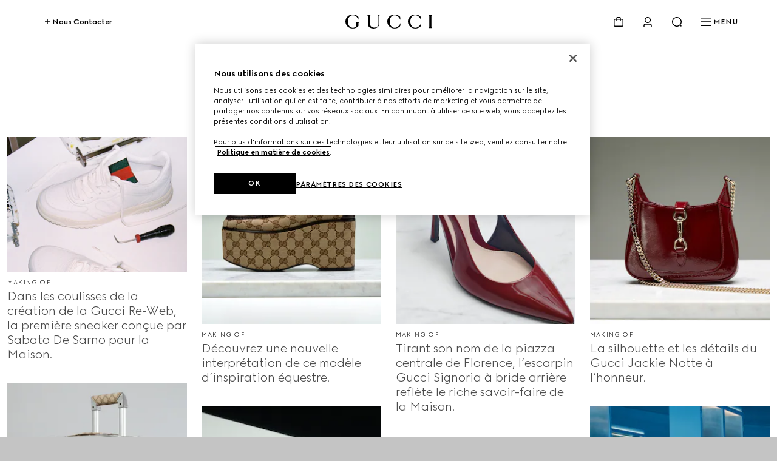

--- FILE ---
content_type: text/html;charset=UTF-8
request_url: https://www.gucci.com/ca/fr/st/stories/videos
body_size: 187278
content:
<!DOCTYPE html>
<html class="no-js " lang="fr" dir="ltr" xmlns:fb="http://www.facebook.com/2008/fbml" xmlns:og="http://opengraphprotocol.org/schema">
  <head>
	<script type="text/javascript" src="https://www.gucci.com/static/9cc3944dfa14f05c60ad3b5f0ef2bf8454a63794300564" async ></script><script>
    function logError(e, errorMessage) {
        try {
            console.error(errorMessage, e);
            window.dataLayer = window.dataLayer || [];
            window.dataLayer.push({
                "event": "csrfError",
                "error": errorMessage + ": " + e
            });
        } catch(e) {
            console.error(e);
        }
    }

    try {
        window.hybris =  window.hybris ?  window.hybris : {};
        window.hybris.CSRFTokenUpdate = {};

        window.hybris.CSRFTokenUpdate.update = function(token) {
            function updateDom() {
                var csrfInputs = document.querySelectorAll("input[name*='CSRFToken']");
                if (csrfInputs.length > 0) {
                    Array.from(csrfInputs).forEach(function (csrfInput) {
                        csrfInput.value = token;
                    });
                }
            }

            try {
                // Update window variable
                window.hybris.CSRFToken = token;
                window.hybris.csrfIsValid = true;

                // Update form inputs
                document.addEventListener("DOMContentLoaded", updateDom);
                updateDom();

                // Update localStorage
                var expireTimeInMs = 10 * 60 * 1000; // 10 minutes
                var expiration = new Date(Date.now() + expireTimeInMs).getTime();
                var newToken = {token: token, expiresAt: expiration};
                window.localStorage.setItem("csrfToken", JSON.stringify(newToken));
                console.log("CSRF token updated.");
            } catch (e) {
                logError(e, "Error calling CSRFUpdate.updateToken");
            }
        };

        window.hybris.CSRFTokenUpdate.refreshCSRFToken = function (useCache = true) {
            // if we receive this in server, then we know there was error in fetching CSRF
            var token = "monitor-csrf-sentinel";

            try {
                var now = Date.now();
                if (useCache) {
                    var existingToken = window.localStorage.getItem("csrfToken");
                    if (existingToken !== null) {
                        var tokenData = JSON.parse(existingToken);
                        if (now < tokenData.expiresAt) {
                            window.hybris.CSRFTokenUpdate.update(tokenData.token);
                            return tokenData.token;
                        }
                    }
                }

                var xhr = new XMLHttpRequest();
                xhr.open("GET", "/csrf?key=" + now, false);
                xhr.onload = function () {
                    if (xhr.readyState === 4 && xhr.status === 200) {
                        token = JSON.parse(xhr.responseText);
                        window.hybris.CSRFTokenUpdate.update(token);
                    } else {
                        logError(xhr.statusText, "Error calling CSRF endpoint");
                        return window.hybris.CSRFToken
                    }
                };
                xhr.onerror = function (e) {
                    logError(e, "Error calling CSRF endpoint");
                    return window.hybris.CSRFToken
                };
                xhr.send(null);
            } catch (e) {
                logError(e, "Error calling CSRFUpdate.updateToken");
                return window.hybris.CSRFToken
            }
            return token
        };

        // First update will not use cache
        window.hybris.CSRFTokenUpdate.refreshCSRFToken(false);

    } catch (e) {
        logError(e, "Error refreshing CSRF token");
    }
</script>

<!-- OneTrust Cookies Consent Notice start for gucci.com.
		Please note this is a LEGAL requirement. Be careful before modifying
		-->
		<script src="https://cdn.cookielaw.org/consent/ea4d164f-5092-4add-8ec6-40003298824f/otSDKStub.js"
				data-document-language="true" type="text/javascript" charset="UTF-8" data-domain-script="ea4d164f-5092-4add-8ec6-40003298824f" ></script>
		<script type="text/javascript">
			var gucciOneTrustConsents = window.OptanonActiveGroups;
			var oneTrustLoaded = false;
			var isApplePayEnabledForUser = undefined;

			function oneTrustDispatchEvent(eventName) {
				if (typeof Event === "function") {
					window.dispatchEvent(new Event(eventName));
				} else {
					var event = document.createEvent("Event");
					event.initEvent(eventName, true, true);
					window.dispatchEvent(event);
				}
			}

			function OptanonWrapper() {
				var eventDispatcherInitialised = false;
				if (!eventDispatcherInitialised) {
					window.OneTrust.OnConsentChanged(function() {
						["C0002", "C0003", "C0004", "C0005", "GCC01"].forEach(function(category) {
							var isEnabled = window.OptanonActiveGroups.indexOf(category) > -1;
							var wasEnabledBefore = gucciOneTrustConsents.indexOf(category) > -1;

							if (isEnabled && !wasEnabledBefore) {
								var eventName = "cookie-category-" + category + "-enabled";
								oneTrustDispatchEvent(eventName);
							}
							if (!isEnabled && wasEnabledBefore) {
								var eventName = "cookie-category-" + category + "-disabled";
								oneTrustDispatchEvent(eventName);
							}
						});
						gucciOneTrustConsents = window.OptanonActiveGroups;
					});
					eventDispatcherInitialised = true;
				}
				var cookiePolicyLinkNodes = document.querySelectorAll('a.custom-one-trust-cookie-policy-link:not([data-one-trust-cookie-policy-link-fixed])');
				[].forEach.call(
					cookiePolicyLinkNodes,
					function(link) {
						var locale = window.location.pathname.split('/').slice(0,3).join('/');
						var cookiePolicyUrl = "/st/privacy-landing#q17"
						link.setAttribute('href', window.location.origin + locale + cookiePolicyUrl);
						link.setAttribute('data-one-trust-cookie-policy-link-fixed', '');
					}
				);
				if (oneTrustLoaded === false) {
					var eventName = 'oneTrustReady';
					oneTrustDispatchEvent(eventName);
					oneTrustLoaded = true;
					gucciOneTrustConsents = window.OptanonActiveGroups;
				}
			}
		</script>
		<!-- OneTrust Cookies Consent Notice end for gucci.com -->
	<link rel="preload" href="/_ui/responsive/common/js/libs/modernizr/modernizr-3.7.1.min.js" as="script" />
	<link rel="preload" href="/_ui/responsive/common/js/libs/require/require-2.1.11.min.js" as="script" />
	<link rel="preload" href="/_ui/responsive/common/js/hybris.js?v=20260127072217" as="script" />

	<link href="/_ui/responsive/common/node_modules/@gucci-private/gucci-design-system/dist/index.min.css?v=20260127072217" rel="stylesheet" />
            <link href="/_ui/responsive/common/node_modules/@gucci-private/react-components/dist/assets/index.css?v=20260127072217" rel="stylesheet" />
        <link href="/_ui/responsive/common/node_modules/@gucci-private/ui-kit/dist/index.min.css?v=20260127072217" rel="stylesheet" />
	<link rel="preconnect" href="https://cdn-pci.optimizely.com" />
	<!--<link rel="preconnect" href="https://imgdev.edge.regiongold.com" />
	<link rel="preconnect" href="https://connect.facebook.net" />-->

	<meta charset="utf-8">
		<meta http-equiv="X-UA-Compatible" content="IE=edge">

		<meta name="title" content="Videos - Gucci Stories" />

		<meta name="description" content="Parcourez le Site Officiel Gucci.com. Découvrez les dernières collections, explorez les campagnes et découvrez notre assortiment Prêt-à-Porter et accessoires." />

        <meta name="google-site-verification" content="ksYa9TvpNN-TuxT8PI2svoKQ_DivdiKiTGmK76abt6M" />

		<meta property="fb:app_id" content=""/>
		<meta property="og:type" content="website"/>
		<!-- Technical specification provided with story GUC-433 -->
		<meta property="og:title" content="Vidéos" />
			<meta property="og:description" content="Parcourez le Site Officiel Gucci.com. Découvrez les dernières collections, explorez les campagnes et découvrez notre assortiment Prêt-à-Porter et accessoires." />
		    <meta property="og:url" content="https://www.gucci.com/ca/fr/st/stories/videos" />

		<meta name="twitter:card" content="summary_large_image" />
		<meta name="twitter:site" content="@gucci" />
		<meta name="twitter:creator" content="@gucci" />
		<meta name="twitter:domain" content="gucci.com" />
		<meta name="twitter:title" content="Vidéos" />
		<meta name="twitter:description" content="" />
		<meta name="viewport" content="initial-scale=1, minimum-scale=1, maximum-scale=5, user-scalable=yes, width=device-width" />
		<meta name="format-detection" content="telephone=no" />
		<meta name="apple-mobile-web-app-capable" content="yes" />

		<link rel="apple-touch-icon" href="https://www.gucci.com/_ui/responsive/common/images/GG_Icon_iOS_v1_57.png" sizes="57x57">
			<link rel="apple-touch-icon" href="https://www.gucci.com/_ui/responsive/common/images/GG_Icon_iOS_v1_72.png" sizes="72x72">
			<link rel="apple-touch-icon" href="https://www.gucci.com/_ui/responsive/common/images/GG_Icon_iOS_v1_114.png" sizes="114x114">
			<link rel="apple-touch-icon" href="https://www.gucci.com/_ui/responsive/common/images/GG_Icon_iOS_v1_144.png" sizes="144x144">
		<link rel="shortcut icon" href="/_ui/responsive/common/images/favicon.png" >


	<title>
		Videos - Gucci Stories</title>
	<!-- Google Tag Manager -->
<script>
  dataLayer = [];

  window.dataLayer = window.dataLayer || [];
  function gtag(){dataLayer.push(arguments);}

  var adStorageConsent = 'denied';
  var analyticsConsent = 'denied';
  var chatConsent = 'denied';
  var functionalConsent = 'denied';

  function setUpGTag(status) {
    // performance
    analyticsConsent = window.OnetrustActiveGroups.indexOf('C0002') !== -1 ? 'granted' : 'denied';
    // targeting
    adStorageConsent = window.OnetrustActiveGroups.indexOf('C0004') !== -1 ? 'granted' : 'denied';
    // chat
    chatConsent = window.OnetrustActiveGroups.indexOf('GCC01') !== -1 ? 'granted' : 'denied';
    // functional
    functionalConsent = window.OnetrustActiveGroups.indexOf('C0003') !== -1 ? 'granted' : 'denied';

    gtag('consent', status, {
      'ad_storage': adStorageConsent,
      'analytics_storage': analyticsConsent,
      'chat_storage': chatConsent,
      'functionality_storage': functionalConsent,
      'ad_personalization': adStorageConsent,
      'ad_user_data': analyticsConsent,
    });

    if (status === "default") {
      // load GTM only when oneTrust is ready
      (function(w,d,s,l,i){w[l]=w[l]||[];w[l].push({'gtm.start':
      new Date().getTime(),event:'gtm.js'});var f=d.getElementsByTagName(s)[0],
      j=d.createElement(s),dl=l!='dataLayer'?'&l='+l:'';j.async=true;j.data=true;j.setAttributeNode(d.createAttribute('data-ot-ignore'));j.src=
      'https://www.googletagmanager.com/gtm.js?id='+i+dl;f.parentNode.insertBefore(j,f);
      })(window,document,'script','dataLayer','GTM-NQ9L24L');
    }
  }

  window.addEventListener("oneTrustReady", function () {
    setUpGTag('default');
  });

/*
  window.addEventListener("cookie-category-C0002-enabled", function () {
    setUpGTag('update');
  });

  window.addEventListener("cookie-category-C0003-enabled", function () {
      setUpGTag('update');
  });

  window.addEventListener("cookie-category-C0004-enabled", function () {
    setUpGTag('update');
  });

  window.addEventListener("cookie-category-GCC01-enabled", function () {
      setUpGTag('update');
  });

  window.addEventListener("cookie-category-C0002-disabled", function () {
    setUpGTag('update');
  });

  window.addEventListener("cookie-category-C0003-disabled", function () {
      setUpGTag('update');
  });

  window.addEventListener("cookie-category-C0004-disabled", function () {
    setUpGTag('update');
  });

  window.addEventListener("cookie-category-GCC01-disabled", function () {
      setUpGTag('update');
  });
*/
</script>

<!-- End Google Tag Manager -->
<link href="/_ui/responsive/common/20260127072217/css/main.css" as="style" rel="preload"/><link href="/_ui/responsive/common/20260127072217/css/main.css" rel="stylesheet"/><script type="application/javascript">
		var newExperienceHeaderOn = true;
		var funhouseHeaderOn = true;
	</script>

	<script type="text/javascript">
        var luxConfig = {};
        LUX=(function(){var a=("undefined"!==typeof(LUX)&&"undefined"!==typeof(LUX.gaMarks)?LUX.gaMarks:[]);var d=("undefined"!==typeof(LUX)&&"undefined"!==typeof(LUX.gaMeasures)?LUX.gaMeasures:[]);var h="LUX_start";var j=window.performance;var k=("undefined"!==typeof(LUX)&&LUX.ns?LUX.ns:(Date.now?Date.now():+(new Date())));if(j&&j.timing&&j.timing.navigationStart){k=j.timing.navigationStart}function e(){if(j){if(j.now){return j.now()}else{if(j.webkitNow){return j.now()}else{if(j.msNow){return j.now()}else{if(j.mozNow){return j.now()}}}}}var m=Date.now?Date.now():+(new Date());return m-k}function b(m){if(j){if(j.mark){return j.mark(m)}else{if(j.webkitMark){return j.webkitMark(m)}}}a.push({name:m,entryType:"mark",startTime:e(),duration:0});return}function l(o,s,m){if("undefined"===typeof(s)&&g(h)){s=h}if(j){if(j.measure){if(s){if(m){return j.measure(o,s,m)}else{return j.measure(o,s)}}else{return j.measure(o)}}else{if(j.webkitMeasure){return j.webkitMeasure(o,s,m)}}}var q=0,n=e();if(s){var r=g(s);if(r){q=r.startTime}else{if(j&&j.timing&&j.timing[s]){q=j.timing[s]-j.timing.navigationStart}else{return}}}if(m){var p=g(m);if(p){n=p.startTime}else{if(j&&j.timing&&j.timing[m]){n=j.timing[m]-j.timing.navigationStart}else{return}}}d.push({name:o,entryType:"measure",startTime:q,duration:(n-q)});return}function g(m){return c(m,f())}function c(p,o){for(i=o.length-1;i>=0;i--){var n=o[i];if(p===n.name){return n}}return undefined}function f(){if(j){if(j.getEntriesByType){return j.getEntriesByType("mark")}else{if(j.webkitGetEntriesByType){return j.webkitGetEntriesByType("mark")}}}return a}return{mark:b,measure:l,gaMarks:a,gaMeasures:d}})();LUX.ns=(Date.now?Date.now():+(new Date()));LUX.ac=[];LUX.cmd=function(a){LUX.ac.push(a)};LUX.init=function(){LUX.cmd(["init"])};LUX.send=function(){LUX.cmd(["send"])};LUX.addData=function(a,b){LUX.cmd(["addData",a,b])};
    </script>

    <script  type="text/plain" src="https://cdn.speedcurve.com/js/lux.js?id=111210459" async defer class="optanon-category-C0002"></script>
    <script>

        LUX = window.LUX || {};

        LUX.samplerate = 40; // decrease to stay in your budget
        var luxConfig = {};
        luxConfig.urlArray = window.location.href.split('/');
        luxConfig.country = luxConfig.urlArray[3];
        luxConfig.language = luxConfig.urlArray[4];
        LUX.label = 'Not Defined';

        luxConfig.getTemplate = function(url){
        if( RegExp('/pr/').test(url) ) return "Product Page";
        if( RegExp('/lo/').test(url) && RegExp('-p-').test(url) ) return "Looks Detail Page";
        if( RegExp('/lo/').test(url) && RegExp('-c-').test(url) ) return "Looks Grid";
        if( RegExp('^/'+luxConfig.country+'/'+luxConfig.language+'/ca/').test(url) ) return "Category Page";
        if( RegExp('/wishlist/saved-items').test(url) ) return "Wishlist";
        if( RegExp('/checkout/orderConfirmation/').test(url) ) return "Order Confirmation";
        if( RegExp('/checkout').test(url) ) return "Checkout";
        if( RegExp('/st/capsule').test(url) ) return "Capsule";
        if( RegExp('/search').test(url) ) return "Search";
        if( RegExp('/newsearchpage').test(url) ) return "Algolia search";
        if( RegExp('^/'+luxConfig.country+'/'+luxConfig.language+'/store').test(url) ) return "Store";
        if( RegExp('/my-account').test(url) ) return "My Account";
        if( RegExp('/cart').test(url) ) return "Shopping Bag";
        if( RegExp('/stories').test(url) && !RegExp('/st/stories/article/video_how_to_shop_on_gucci_website').test(url) ) return "Stories";
        if( RegExp('/'+luxConfig.country+'/'+luxConfig.language+'/?$').test(url) ) return "Home Page";
        };
        luxConfig.template = luxConfig.getTemplate(window.location);
        LUX.label = luxConfig.template ;
        //
        if (luxConfig.template==="Order Confirmation") {
        LUX.addData('purchase', 'yes');
        }

    </script>
<script src="/_ui/responsive/common/js/libs/modernizr/modernizr-3.7.1.min.js"></script>
    <script data-ot-ignore crossorigin="anonymous" type="text/javascript" src="https://componentsfront.guccidigital.io/gde_activator/index.js" async defer ></script>
	<script type="text/javascript">
    window.analyticsSdk = {
        tracking: {
            sendEvent: function({ name: name, event: event }) {
				console.log("event:  missed because ran before loading analytics/index.umd.js")
            },
			asyncSendEvent: function({ name: name, event: event }) {
				console.log("async event:  missed because ran before loading analytics/index.umd.js")
			}
        }
    }
    </script>
	<script type="text/javascript" src="/web/analytics/index.umd.js?v=2026012905"></script>

	<script type="module">
		import {datadogLogs} from "https://esm.sh/@datadog/browser-logs@6.4.0"
		window.DD_LOGS_REPLATFORMING = datadogLogs;
	</script>

	<span data-module="userTrackingInfo"></span>
<script>
	analyticsEvent = function() {}; analyticsSocial = function() {}; analyticsVPV = function() {}; analyticsForm = function() {};
	var pageType = "";

	var gtmData = {};
		
					dataLayer.push ({});
				

	dataLayer.push({ isOrchestrator: false });
</script>

<script type="text/javascript">
  var TroqTracking = {
    'tagid': '6557215-5833cb09afc2483c8126ae6f71a84ab8',
    'rtgidcountry': 'ca',
    'rtglanguage': 'fr'
  };
  window._troq = window._troq || [];
  _troq.push(['tagid', TroqTracking.tagid]);
  _troq.push(['rtgidcountry', TroqTracking.rtgidcountry ]);
  _troq.push(['rtglanguage', TroqTracking.rtglanguage ]);

</script>



  <script type="text/javascript">

    TroqTracking._track_on_load = true;

    // it is tracked in header-update.js

  </script>
<script data-ot-ignore src="https://cdn-pci.optimizely.com/js/5016740305.js"></script>
	<!-- ARTICLE LISTING SCHEMA -->
  <script type="application/ld+json">
    {
      "@context":"http://schema.org",
      "@type":"ItemList",
      "itemListElement":[
      
        {
          "@type":"Article",
          "position":"1",
          "url":"https://www.gucci.com/st/stories/making-of/article/the-making-of-the-gucci-re-web",
          "mainEntityOfPage": {
            "@type": "WebPage",
            "@id": "https://www.gucci.com/st/stories/making-of/article/the-making-of-the-gucci-re-web"
          },
          "headline": "Aux racines de la Re-Web",
          "image":"https://media.gucci.com/content/DiaryPrimaryImg_Standard_288x216/1715164203/DiaryPrimaryImg_Gucci-MakingOf-Re-Web_001_Default.jpg",
          "datePublished": "2024-05-19",
          "dateModified": "",
          "author": {
            "@type": "Person",
            "name": "Gucci"
          },
          "publisher": {
            "@type": "Organization",
            "name": "Gucci",
            "logo": {
              "@type": "ImageObject",
              "url": "https://commons.wikimedia.org/wiki/File:Gucci_logo.gif"
            }
          },
          "description": "Dans les coulisses de la création de la Gucci Re-Web, la première sneaker conçue par Sabato De Sarno pour la Maison."
        } ,
        {
          "@type":"Article",
          "position":"2",
          "url":"https://www.gucci.com/st/stories/making-of/article/the-making-of-the-gucci-horsebit-loafer-platform",
          "mainEntityOfPage": {
            "@type": "WebPage",
            "@id": "https://www.gucci.com/st/stories/making-of/article/the-making-of-the-gucci-horsebit-loafer-platform"
          },
          "headline": "Une histoire d’artisanat : le mocassin à Mors sublimé",
          "image":"https://media.gucci.com/content/DiaryPrimaryImg_Standard_288x216/1709631903/DiaryPrimaryImg_Making-of-HorsebitLoafer_001_Default.jpg",
          "datePublished": "2024-03-20",
          "dateModified": "",
          "author": {
            "@type": "Person",
            "name": "Gucci"
          },
          "publisher": {
            "@type": "Organization",
            "name": "Gucci",
            "logo": {
              "@type": "ImageObject",
              "url": "https://commons.wikimedia.org/wiki/File:Gucci_logo.gif"
            }
          },
          "description": "Découvrez une nouvelle interprétation de ce modèle d’inspiration équestre."
        } ,
        {
          "@type":"Article",
          "position":"3",
          "url":"https://www.gucci.com/st/stories/making-of/article/the-making-of-the-gucci-signoria",
          "mainEntityOfPage": {
            "@type": "WebPage",
            "@id": "https://www.gucci.com/st/stories/making-of/article/the-making-of-the-gucci-signoria"
          },
          "headline": "La création du Gucci Signoria",
          "image":"https://media.gucci.com/content/DiaryPrimaryImg_Standard_288x216/1709631903/DiaryPrimaryImg_Making-of-Signoria_001_Default.jpg",
          "datePublished": "2024-03-12",
          "dateModified": "",
          "author": {
            "@type": "Person",
            "name": "Gucci"
          },
          "publisher": {
            "@type": "Organization",
            "name": "Gucci",
            "logo": {
              "@type": "ImageObject",
              "url": "https://commons.wikimedia.org/wiki/File:Gucci_logo.gif"
            }
          },
          "description": "Tirant son nom de la piazza centrale de Florence, l’escarpin Gucci Signoria à bride arrière reflète le riche savoir-faire de la Maison."
        } ,
        {
          "@type":"Article",
          "position":"4",
          "url":"https://www.gucci.com/st/stories/making-of/article/the-making-of-the-jackie-notte",
          "mainEntityOfPage": {
            "@type": "WebPage",
            "@id": "https://www.gucci.com/st/stories/making-of/article/the-making-of-the-jackie-notte"
          },
          "headline": "Confection du Gucci Jackie Notte",
          "image":"https://media.gucci.com/content/DiaryPrimaryImg_Standard_288x216/1707754503/DiaryPrimaryImg_Making-of-Jackie-Notte_001_Default.jpg",
          "datePublished": "2024-03-03",
          "dateModified": "",
          "author": {
            "@type": "Person",
            "name": "Gucci"
          },
          "publisher": {
            "@type": "Organization",
            "name": "Gucci",
            "logo": {
              "@type": "ImageObject",
              "url": "https://commons.wikimedia.org/wiki/File:Gucci_logo.gif"
            }
          },
          "description": "La silhouette et les détails du Gucci Jackie Notte à l’honneur."
        } ,
        {
          "@type":"Article",
          "position":"5",
          "url":"https://www.gucci.com/st/stories/making-of/article/making-of-the-gucci-porter",
          "mainEntityOfPage": {
            "@type": "WebPage",
            "@id": "https://www.gucci.com/st/stories/making-of/article/making-of-the-gucci-porter"
          },
          "headline": "Confection de la valise Gucci Porter",
          "image":"https://media.gucci.com/content/DiaryPrimaryImg_Standard_288x216/1707140703/DiaryPrimaryImg_Gucci-Making-Of-Porter-Jan24-006_001_Default.jpg",
          "datePublished": "2024-02-04",
          "dateModified": "",
          "author": {
            "@type": "Person",
            "name": "Gucci"
          },
          "publisher": {
            "@type": "Organization",
            "name": "Gucci",
            "logo": {
              "@type": "ImageObject",
              "url": "https://commons.wikimedia.org/wiki/File:Gucci_logo.gif"
            }
          },
          "description": "Plus qu’une simple valise, découvrez Gucci Porter, créée avec FPM Milano."
        } ,
        {
          "@type":"Article",
          "position":"6",
          "url":"https://www.gucci.com/st/stories/making-of/article/the-making-of-the-horsebit-loafer",
          "mainEntityOfPage": {
            "@type": "WebPage",
            "@id": "https://www.gucci.com/st/stories/making-of/article/the-making-of-the-horsebit-loafer"
          },
          "headline": "Confection des mocassins Horsebit 1953",
          "image":"https://media.gucci.com/content/DiaryPrimaryImg_Standard_288x216/1697453104/DiaryPrimaryImg_Horsebit-MakingOf-Oct2023_001_Default.jpg",
          "datePublished": "2023-10-16",
          "dateModified": "",
          "author": {
            "@type": "Person",
            "name": "Gucci"
          },
          "publisher": {
            "@type": "Organization",
            "name": "Gucci",
            "logo": {
              "@type": "ImageObject",
              "url": "https://commons.wikimedia.org/wiki/File:Gucci_logo.gif"
            }
          },
          "description": "Depuis 70 ans, le mocassin à Mors 1953 est l’expression du savoir-faire de la Maison."
        } ,
        {
          "@type":"Article",
          "position":"7",
          "url":"https://www.gucci.com/st/stories/videos/article/cosmos-shanghai-making-of",
          "mainEntityOfPage": {
            "@type": "WebPage",
            "@id": "https://www.gucci.com/st/stories/videos/article/cosmos-shanghai-making-of"
          },
          "headline": "Mettre les archives en orbite",
          "image":"https://media.gucci.com/content/DiaryPrimaryImg_Standard_288x216/1683209703/DiaryPrimaryImg_Cosmos-Apr2023-Frisa-Es-01_001_Default.jpg",
          "datePublished": "2023-04-25",
          "dateModified": "",
          "author": {
            "@type": "Person",
            "name": "Gucci"
          },
          "publisher": {
            "@type": "Organization",
            "name": "Gucci",
            "logo": {
              "@type": "ImageObject",
              "url": "https://commons.wikimedia.org/wiki/File:Gucci_logo.gif"
            }
          },
          "description": "Gucci Cosmos arrive à Shanghai. Dans cette exposition itinérante, Es Devlin et Maria Luisa Frisa nous permettent de plonger dans les archives de la Maison.  "
        } 
        
      ]
    }
  </script>
<script src="https://microfrontend-commons.guccidigital.io/vendors.js"></script>
<script>
        (function(d) {
            var e = d.createElement('script');
            e.src = d.location.protocol + '//tag.wknd.ai/' + 4504 + '/i.js';
            e.async = true;
            e.type = "text/plain";
            e.className = "optanon-category-C0004";
            d.getElementsByTagName("head")[0].appendChild(e);
        }(document));
    </script>

<script>(window.BOOMR_mq=window.BOOMR_mq||[]).push(["addVar",{"rua.upush":"false","rua.cpush":"true","rua.upre":"false","rua.cpre":"false","rua.uprl":"false","rua.cprl":"false","rua.cprf":"false","rua.trans":"SJ-d98eaa82-5aec-4986-a748-759e05a5930d","rua.cook":"false","rua.ims":"false","rua.ufprl":"false","rua.cfprl":"true","rua.isuxp":"false","rua.texp":"norulematch","rua.ceh":"false","rua.ueh":"false","rua.ieh.st":"0"}]);</script>
<script>!function(){function o(n,i){if(n&&i)for(var r in i)i.hasOwnProperty(r)&&(void 0===n[r]?n[r]=i[r]:n[r].constructor===Object&&i[r].constructor===Object?o(n[r],i[r]):n[r]=i[r])}try{var n=decodeURIComponent("%7B%0A%20%20%20%20%22RT%22%3A%20%7B%0A%20%20%20%20%20%20%20%20%22cookie%22%3A%20%22%22%0A%20%20%20%20%7D%0A%7D");if(n.length>0&&window.JSON&&"function"==typeof window.JSON.parse){var i=JSON.parse(n);void 0!==window.BOOMR_config?o(window.BOOMR_config,i):window.BOOMR_config=i}}catch(r){window.console&&"function"==typeof window.console.error&&console.error("mPulse: Could not parse configuration",r)}}();</script>
                              <script>!function(e){var n="https://s.go-mpulse.net/boomerang/";if("True"=="True")e.BOOMR_config=e.BOOMR_config||{},e.BOOMR_config.PageParams=e.BOOMR_config.PageParams||{},e.BOOMR_config.PageParams.pci=!0,n="https://s2.go-mpulse.net/boomerang/";if(window.BOOMR_API_key="S9ASQ-G4N32-5WU5H-GLJH3-YANFZ",function(){function e(){if(!r){var e=document.createElement("script");e.id="boomr-scr-as",e.src=window.BOOMR.url,e.async=!0,o.appendChild(e),r=!0}}function t(e){r=!0;var n,t,a,i,d=document,O=window;if(window.BOOMR.snippetMethod=e?"if":"i",t=function(e,n){var t=d.createElement("script");t.id=n||"boomr-if-as",t.src=window.BOOMR.url,BOOMR_lstart=(new Date).getTime(),e=e||d.body,e.appendChild(t)},!window.addEventListener&&window.attachEvent&&navigator.userAgent.match(/MSIE [67]\./))return window.BOOMR.snippetMethod="s",void t(o,"boomr-async");a=document.createElement("IFRAME"),a.src="about:blank",a.title="",a.role="presentation",a.loading="eager",i=(a.frameElement||a).style,i.width=0,i.height=0,i.border=0,i.display="none",o.appendChild(a);try{O=a.contentWindow,d=O.document.open()}catch(_){n=document.domain,a.src="javascript:var d=document.open();d.domain='"+n+"';void 0;",O=a.contentWindow,d=O.document.open()}if(n)d._boomrl=function(){this.domain=n,t()},d.write("<bo"+"dy onload='document._boomrl();'>");else if(O._boomrl=function(){t()},O.addEventListener)O.addEventListener("load",O._boomrl,!1);else if(O.attachEvent)O.attachEvent("onload",O._boomrl);d.close()}function a(e){window.BOOMR_onload=e&&e.timeStamp||(new Date).getTime()}if(!window.BOOMR||!window.BOOMR.version&&!window.BOOMR.snippetExecuted){window.BOOMR=window.BOOMR||{},window.BOOMR.snippetStart=(new Date).getTime(),window.BOOMR.snippetExecuted=!0,window.BOOMR.snippetVersion=14,window.BOOMR.url=n+"S9ASQ-G4N32-5WU5H-GLJH3-YANFZ";var i=document.currentScript||document.getElementsByTagName("script")[0],o=i.parentNode,r=!1,d=document.createElement("link");if(d.relList&&"function"==typeof d.relList.supports&&d.relList.supports("preload")&&"as"in d)window.BOOMR.snippetMethod="p",d.href=window.BOOMR.url,d.rel="preload",d.as="script",d.addEventListener("load",e),d.addEventListener("error",function(){t(!0)}),setTimeout(function(){if(!r)t(!0)},3e3),BOOMR_lstart=(new Date).getTime(),o.appendChild(d);else t(!1);if(window.addEventListener)window.addEventListener("load",a,!1);else if(window.attachEvent)window.attachEvent("onload",a)}}(),"".length>0)if(e&&"performance"in e&&e.performance&&"function"==typeof e.performance.setResourceTimingBufferSize)e.performance.setResourceTimingBufferSize();!function(){if(BOOMR=e.BOOMR||{},BOOMR.plugins=BOOMR.plugins||{},!BOOMR.plugins.AK){var n="true"=="true"?1:0,t="",a="clm6kotio66ze2l2636q-f-33a5c4a2b-clientnsv4-s.akamaihd.net",i="false"=="true"?2:1,o={"ak.v":"39","ak.cp":"77754","ak.ai":parseInt("487174",10),"ak.ol":"0","ak.cr":10,"ak.ipv":4,"ak.proto":"h2","ak.rid":"23416aeb","ak.r":35417,"ak.a2":n,"ak.m":"dscx","ak.n":"essl","ak.bpcip":"18.217.229.0","ak.cport":47782,"ak.gh":"104.119.189.158","ak.quicv":"","ak.tlsv":"tls1.3","ak.0rtt":"","ak.0rtt.ed":"","ak.csrc":"-","ak.acc":"","ak.t":"1769666301","ak.ak":"hOBiQwZUYzCg5VSAfCLimQ==7JyBJlfEyyFkF3CzTSwpMPsWzjQbGqe+gHchmg4MHP2LtWxmpCnPoXH2fS6RD2la9sDbme9uI4N9+H/OgqjPhWI0hTHbCzo7awQ/g+efAi92i+o6giol57/I01byTnv9UBL+i8ZgS3IS8+Sxbk84sRGfuXo4Eu30/p/y5lfwI/SeWBQi7BLHlHoXTNKXDyUETHUe/2Mytn0EALULTvxLMBUXi9WIb7vqNqXT8kvBs06ZYOYZn0snYdvH+4DSZTJ2xshzBjLh3y6yP5cdwJG8g0FcpVg+XANlZXRQW57xI11fKnsrP/h7AlVzXRJN0lY5Od/RXgHdaphtpJeSWmtA4iCEacF4w9DfRgB4pVnSPKYnOtgBKC9Vc3gt55KgcRtFNgplNYRXZ/WAiKGjSZECGAEFisoQKBLay7yNNoANfyg=","ak.pv":"340","ak.dpoabenc":"","ak.tf":i};if(""!==t)o["ak.ruds"]=t;var r={i:!1,av:function(n){var t="http.initiator";if(n&&(!n[t]||"spa_hard"===n[t]))o["ak.feo"]=void 0!==e.aFeoApplied?1:0,BOOMR.addVar(o)},rv:function(){var e=["ak.bpcip","ak.cport","ak.cr","ak.csrc","ak.gh","ak.ipv","ak.m","ak.n","ak.ol","ak.proto","ak.quicv","ak.tlsv","ak.0rtt","ak.0rtt.ed","ak.r","ak.acc","ak.t","ak.tf"];BOOMR.removeVar(e)}};BOOMR.plugins.AK={akVars:o,akDNSPreFetchDomain:a,init:function(){if(!r.i){var e=BOOMR.subscribe;e("before_beacon",r.av,null,null),e("onbeacon",r.rv,null,null),r.i=!0}return this},is_complete:function(){return!0}}}}()}(window);</script></head>

<body class="new-design  funhouseHeaderFooter  country-CA page-theEditGucciPage pageType-ContentPage template-pages-theEdit-theEditGucciPage pageLabel--stories t-stories language-fr"
    data-module="keysNavigation,keysNavigationOverlay,overlaySwitchsite,gtmCustomTracking,headerUpdate,gucciApp"
    data-switchsite="/ca/fr/ajax/overlay" data-is-user-logged="false">

	<!-- Google Tag Manager (noscript) -->
<noscript><iframe src="https://www.googletagmanager.com/ns.html?id=GTM-NQ9L24L"
height="0" width="0" style="display:none;visibility:hidden"></iframe></noscript>
<!-- End Google Tag Manager (noscript) -->
<!-- gucciGoogleAnalytics -->
<svg id="svg-icons" style="position:absolute;left:-9999px;width:0;height:0;visibility:hidden;"><defs><style>.cls-1{fill:#e5dfd9;}</style> <style> .cls-1 { fill: #4b4b4b; } </style> </defs><symbol viewBox="0 0 45 35" id="svg-icon-360-view"><title>360-view</title> <path fill-rule="evenodd" clip-rule="evenodd" d="M3.39536 17.9742C2.44302 18.978 1.99999 19.9898 1.99999 20.9735C1.99999 22.6423 3.30761 24.4257 6.08437 25.9858C6.56586 26.2563 6.73689 26.8659 6.46637 27.3474C6.19585 27.8289 5.58622 27.9999 5.10473 27.7294C2.12846 26.0572 0 23.7515 0 20.9735C0 19.3412 0.746205 17.8607 1.94446 16.5977C3.13776 15.3399 4.81744 14.2527 6.81674 13.3613C10.8178 11.5776 16.2751 10.4999 22.2498 10.4999C28.2246 10.4999 33.6819 11.5776 37.6829 13.3613C39.6822 14.2527 41.3619 15.3399 42.5552 16.5977C43.7535 17.8607 44.4997 19.3412 44.4997 20.9735C44.4997 22.6059 43.7535 24.0863 42.5552 25.3494C41.3619 26.6071 39.6822 27.6944 37.6829 28.5857C34.6673 29.9302 30.8244 30.8735 26.5561 31.2566L30.6945 33.0851C31.1996 33.3083 31.4282 33.8987 31.205 34.4039C30.9818 34.9091 30.3913 35.1376 29.8862 34.9144L21.8457 31.3618C21.5114 31.2141 21.2843 30.8958 21.2534 30.5317C21.2225 30.1675 21.3928 29.8155 21.6974 29.6136L29.7379 24.2847C30.1982 23.9796 30.8188 24.1054 31.1239 24.5658C31.429 25.0262 31.3031 25.6467 30.8428 25.9518L25.768 29.3151C30.1017 28.986 33.948 28.0611 36.8686 26.7591C38.7147 25.936 40.147 24.9819 41.1043 23.9728C42.0567 22.969 42.4997 21.9573 42.4997 20.9735C42.4997 19.9898 42.0567 18.978 41.1043 17.9742C40.147 16.9652 38.7147 16.0111 36.8686 15.188C33.1787 13.543 28.011 12.4999 22.2498 12.4999C16.4886 12.4999 11.321 13.543 7.63111 15.188C5.78495 16.0111 4.35266 16.9652 3.39536 17.9742Z" fill="#999999"/> <path d="M17.4339 3.07797C17.9469 2.77018 18.2709 2.27227 18.2709 1.70194C18.2709 0.706123 17.4699 0.00905328 16.3269 0.00905328C15.5799 0.00905328 14.9319 0.389273 14.6349 0.642753V1.83773H14.6439C15.1569 1.25835 15.7239 0.977709 16.3089 0.977709C16.7679 0.977709 17.1999 1.25835 17.1999 1.76531C17.1999 2.39901 16.5699 2.67059 16.1019 2.67059H15.7959V3.58493H16.1019C16.6329 3.58493 17.3619 3.82936 17.3619 4.5898C17.3619 5.19634 16.8399 5.52225 16.3269 5.52225C15.6789 5.52225 15.0759 5.2235 14.5089 4.64412H14.4999V5.8391C14.8239 6.10163 15.4989 6.4909 16.3089 6.4909C17.5239 6.4909 18.4239 5.71235 18.4239 4.60791C18.4239 3.94705 18.0369 3.38577 17.4339 3.07797Z" fill="#999999"/> <path d="M22.2715 2.3809C21.8935 2.3809 21.5065 2.52575 21.2095 2.77018C21.6505 1.94637 22.5145 1.05013 23.2165 0.172005H21.8665C21.0565 1.16782 19.7515 2.80639 19.7515 4.17337C19.7515 5.6852 20.8045 6.4909 22.0375 6.4909C23.3065 6.4909 24.2695 5.55846 24.2695 4.4359C24.2695 3.27714 23.4415 2.3809 22.2715 2.3809ZM22.0375 5.58562C21.3355 5.58562 20.8765 5.0515 20.8765 4.4359C20.8765 3.8022 21.3535 3.27714 22.0555 3.27714C22.7305 3.27714 23.1895 3.77504 23.1895 4.4359C23.1895 5.0515 22.7395 5.58562 22.0375 5.58562Z" fill="#999999"/> <path d="M27.9594 6.49995C29.4354 6.49995 30.4974 5.13297 30.4974 3.24998C30.4974 1.36698 29.4354 0 27.9594 0C26.4834 0 25.4125 1.36698 25.4125 3.24998C25.4125 5.13297 26.4834 6.49995 27.9594 6.49995ZM27.9594 5.45888C27.1224 5.45888 26.5555 4.57169 26.5555 3.24998C26.5555 1.92826 27.1224 1.04108 27.9594 1.04108C28.7964 1.04108 29.3544 1.92826 29.3544 3.24998C29.3544 4.57169 28.7964 5.45888 27.9594 5.45888Z" fill="#999999"/> </symbol><symbol viewBox="0 0 16 21" id="svg-icon-3D-cube"><title>3D-cube</title> <path d="M15.9845 5.63644C15.9821 5.63156 15.982 5.62669 15.9796 5.62181C15.9671 5.59744 15.9522 5.57551 15.9347 5.55601C15.9297 5.55114 15.9272 5.5487 15.9223 5.54383C15.9148 5.53651 15.9098 5.5292 15.8998 5.52433L8.14674 0.0456959C8.05954 -0.015232 7.94244 -0.015232 7.85525 0.0456959L0.102146 5.52433C0.0946715 5.5292 0.0871975 5.53651 0.0797234 5.54383C0.0747407 5.5487 0.0722493 5.55114 0.0672666 5.55601C0.0473358 5.57551 0.0323876 5.59744 0.0224222 5.62181C0.0199309 5.62669 0.0199309 5.63156 0.0174395 5.63644C0.00747407 5.66324 0 5.69005 0 5.72174V14.4588C0 14.5392 0.0423531 14.6075 0.104637 14.6538L0.102146 14.6562L7.99975 20.2372L15.8973 14.6562L15.8949 14.6538C15.9571 14.6099 15.9995 14.5417 15.9995 14.4588V5.72174C16.002 5.69005 15.9945 5.66324 15.9845 5.63644ZM7.7531 19.4597L0.498271 14.3345V6.19697L7.7531 11.3222V19.4597ZM8.25137 11.3222L15.5062 6.19697V14.3345L8.25137 19.4597V11.3222Z" fill="#807D7A"/> </symbol><symbol viewBox="0 0 11 13" id="svg-icon-4gift"><title>4gift</title><path d="M5.68566 3.05817L0.599877 9.00194V5.48133H0V3.05817H5.68566Z" fill="inherit"/><path d="M10.631 3.05817V5.48133H10.0487V9.05462H6.83862V3.05817H10.631Z" fill="inherit"/><path d="M5.26426 10.635H0.599854V12.6221H5.26426V10.635Z" fill="inherit"/><path d="M10.0487 10.635H6.83862V12.6221H10.0487V10.635Z" fill="inherit"/><path d="M2.60474 9.05469L5.2676 5.95258V9.05469H2.60474Z" fill="inherit"/><path d="M9.07172 1.81152L6.23328 2.73338H4.42487L1.58643 1.81152L1.86149 0L4.81406 1.99004L4.94574 1.73543H5.72119L5.84994 1.98711L8.79665 0L9.07172 1.81152Z" fill="inherit"/></symbol><symbol viewBox="0 0 15 13.5" id="svg-icon-account"><title>account</title> <g fill="currentColor"> <path d="M7.5,9.8c-2.8,0-4,0.7-4.7,1.9h9.5C11.6,10.5,10.4,9.8,7.5,9.8 M7.5,1.8c-1.5,0-2,0.9-1.8,2.7
			c0.2,2.2,0.4,2.7,1.8,2.7C9,7.2,9,6.7,9.3,4.5C9.5,2.6,8.6,1.8,7.5,1.8 M15,13.5h-1.8h-0.3H2.1H1.7H0c0.8-2.9,2-4.8,5.4-5.3
			c-1.1-1-1.6-2.7-1.6-4.2C3.8,1.8,4.9,0,7.5,0c2.6,0,3.7,1.8,3.7,4.1c0,1.5-0.5,3.2-1.6,4.2C12.9,8.8,14.2,10.7,15,13.5"/> </g> </symbol><symbol viewBox="0 0 26 25" id="svg-icon-animal-free"><title>animal-free</title> <path d="M17.2406 9.03768L25.2852 0.993101M17.2406 9.03768C16.3294 8.00077 15.0098 5.42417 17.0209 3.41303C19.0321 1.40188 23.3684 0.961766 25.2852 0.993101M17.2406 9.03768C18.2775 9.94889 20.8541 11.2685 22.8653 9.25738C24.8764 7.24623 25.3165 2.90988 25.2852 0.993101M17.2406 9.03768C17.2406 9.03768 9.95806 16.6582 9.95806 24.2502C9.95806 24.2502 7.86372 8.54266 0.795323 1.49679M18.4415 2.40022L18.4783 7.80005L23.8781 7.83683M20.9759 1.49679L21.091 5.18728L24.7815 5.30241" stroke="#666666"/> </symbol><symbol viewBox="0 0 59 41" id="svg-icon-chime_icon"><title>LOGO CHIME BLACK BACKGROUND RGB NEGATIVO</title><desc>Created with Sketch.</desc> <style type="text/css"> .st0{fill:#E5DFD9;} </style>   <g id="chime_icon-Page-1"> <g id="chime_icon-LOGO-CHIME-BLACK-BACKGROUND-RGB-NEGATIVO"> <path id="chime_icon-Path" class="st0" d="M42.5,9c1.4,0,2.5,1.3,2.5,2.9v0.2c0,1.6-1.1,2.9-2.5,2.9H16.5c-1.4,0-2.5-1.3-2.5-2.9v-0.2
			c0-1.6,1.1-2.9,2.5-2.9H42.5z"/> <path id="chime_icon-Path_1_" class="st0" d="M16.5,32c-1.4,0-2.5-1.3-2.5-2.9v-0.2c0-1.6,1.1-2.9,2.5-2.9h25.9c1.4,0,2.5,1.3,2.5,2.9v0.2
			c0,1.6-1.1,2.9-2.5,2.9H16.5z"/> <path id="chime_icon-Shape" class="st0" d="M54.9,8.2C49,0.3,38.3-2.3,29.5,2.2c-8.6-4.3-19-2-25,5.5s-6,18.2,0,25.7s16.4,9.8,25,5.5
			c8.5,4.3,18.7,2.1,24.8-5.2S60.6,15.8,54.9,8.2z M49.4,32.8c-4.3,3.8-10.3,5.1-15.8,3.3c1.1-1,2.2-2.1,3.1-3.3h-5.5
			c-0.5,0.5-1.1,0.9-1.7,1.3c-0.6-0.4-1.1-0.8-1.7-1.3h-5.5c0.9,1.2,1.9,2.3,3.1,3.3c-6.7,2.2-14.1-0.2-18.2-6S3,16.6,7.2,10.9
			s11.5-8.2,18.2-6c-1.1,1-2.2,2.1-3.1,3.3h5.5c0.5-0.5,1.1-0.9,1.7-1.3c0.6,0.4,1.1,0.8,1.7,1.3h5.5c-0.9-1.2-1.9-2.3-3.1-3.3
			c7.4-2.4,15.4,0.7,19.2,7.5S55.2,27.7,49.4,32.8z"/> <path id="chime_icon-Path_2_" class="st0" d="M18.7,21.1c-0.4,0-0.9,0-1.3,0c-0.2,0-0.3,0.1-0.4,0.2c-0.1,0.2-0.3,0.3-0.4,0.5
			c-0.6,0.5-1.5,0.5-2.1-0.1c-0.5-0.5-0.6-1.1-0.4-1.8c0.3-0.8,1.1-1.2,1.9-1c0.4,0.1,0.7,0.3,0.9,0.7c0.1,0.1,0.2,0.2,0.3,0.2
			c0.4,0,0.9,0,1.3,0c0.1,0,0.1,0,0.2,0c0.1,0,0.1,0,0.2-0.1c0-0.1,0.1-0.1,0-0.2c0-0.1,0-0.2-0.1-0.3c-0.4-1-1.1-1.7-2.1-2
			c-0.6-0.2-1.2-0.3-1.9-0.2c-0.9,0.1-1.6,0.6-2.2,1.2c-0.7,0.9-0.9,1.8-0.7,2.9c0.1,0.8,0.5,1.4,1.1,1.9c0.6,0.6,1.5,0.9,2.3,0.9
			c0.2,0,0.4,0,0.6-0.1c0.4-0.1,0.8-0.2,1.2-0.4c0.6-0.3,1.1-0.8,1.4-1.5c0.1-0.2,0.2-0.4,0.2-0.6C19,21.3,18.9,21.1,18.7,21.1"/> <path id="chime_icon-Path_3_" class="st0" d="M25.7,17h-1.3c-0.2,0-0.3,0.2-0.3,0.4v2.1c0,0.1-0.1,0.1-0.1,0.1h-1.8c-0.1,0-0.1-0.1-0.1-0.1
			v-2.1c0-0.1,0-0.2-0.1-0.3C21.8,17,21.7,17,21.6,17h-1.3c-0.2,0-0.3,0.2-0.3,0.4v6.3c0,0.2,0.1,0.3,0.3,0.3h1.3
			c0.2,0,0.3-0.2,0.3-0.3l0-2c0,0,0-0.1,0-0.1s0.1,0,0.1,0h1.8c0.1,0,0.1,0.1,0.1,0.1v1.9c0,0.2,0.2,0.4,0.3,0.4h1.3
			c0.2,0,0.3-0.2,0.3-0.3v-6.3C26,17.2,25.9,17,25.7,17"/> <path id="chime_icon-Path_4_" class="st0" d="M46.6,22.2h-3.2c-0.1,0-0.1-0.1-0.1-0.1v-0.5c0-0.1,0.1-0.1,0.2-0.1h3.1c0.1,0,0.2,0,0.3-0.1
			c0.1-0.1,0.1-0.2,0.1-0.3v-1c0-0.2-0.2-0.3-0.4-0.3h-3.1c0,0-0.1,0-0.1,0s0-0.1,0-0.1v-0.6c0-0.1,0.1-0.1,0.2-0.1h3.2
			c0.2,0,0.4-0.2,0.4-0.4v-1.1c0-0.2-0.2-0.4-0.4-0.4h-5.2c-0.2,0-0.4,0.2-0.4,0.3v6.3c0,0.2,0.2,0.3,0.4,0.3h5.2
			c0.2,0,0.4-0.2,0.4-0.4v-1.1C47,22.3,46.8,22.2,46.6,22.2"/> <path id="chime_icon-Path_5_" class="st0" d="M29.7,17h-1.4c-0.2,0-0.3,0.2-0.3,0.3v6.3c0,0.2,0.1,0.3,0.3,0.3h1.4c0.2,0,0.3-0.2,0.3-0.3
			v-6.3C30,17.2,29.9,17,29.7,17"/> <path id="chime_icon-Path_6_" class="st0" d="M38.7,17h-0.9c-0.1,0-0.3,0.1-0.4,0.2l-1.9,3.2c0,0,0,0-0.1,0s-0.1,0-0.1,0l-1.9-3.2
			c-0.1-0.1-0.2-0.2-0.4-0.2h-0.9c-0.2,0-0.3,0.2-0.3,0.4v6.3c0,0.1,0,0.2,0.1,0.3c0.1,0.1,0.1,0.1,0.2,0.1h1.2
			c0.2,0,0.3-0.2,0.3-0.4v-2.2c0,0,0,0,0,0c0,0,0,0,0,0l1.5,2.5c0,0.1,0.1,0.1,0.2,0.1c0.1,0,0.1,0,0.2-0.1l1.4-2.5c0,0,0,0,0,0
			s0,0,0,0v2.2c0,0.2,0.1,0.4,0.3,0.4h1.2c0.2,0,0.3-0.2,0.3-0.3v-6.3C39,17.2,38.9,17,38.7,17"/> </g> </g> </symbol><symbol viewBox="0 0 24 24" id="svg-icon-clock"><title>clock</title> <g fill="currentColor"> <path d="M12,20C16.42,20 20,16.42 20,12C20,7.58 16.42,4 12,4C7.58,4 4,7.58 4,12C4,16.42 7.58,20 12,20M12,2C17.52,2 22,6.48 22,12C22,17.52 17.52,22 12,22C6.47,22 2,17.5 2,12C2,6.48 6.48,2 12,2M12.5,7V12.25L17,14.92L16.25,16.15L11,13V7H12.5Z"/> </g> </symbol><symbol viewBox="0 0 33 33" id="svg-icon-close-circle"><title>close-circle</title> <g fill="currentColor"> <path d="M9.03 23.06L23.002 9.089l.998.998-13.973 13.972z"/> <path d="M9.028 10.019l.998-.998 13.972 13.973-.997.997z"/> <path d="M16.5 0C7.386 0 0 7.386 0 16.5S7.386 33 16.5 33 33 25.612 33 16.5 25.612 0 16.5 0zm0 30.422c-7.69 0-13.922-6.231-13.922-13.922 0-7.69 6.231-13.922 13.922-13.922 7.69 0 13.922 6.231 13.922 13.922 0 7.69-6.233 13.922-13.922 13.922z"/> </g> </symbol><symbol viewBox="0 0 512 512" id="svg-icon-close"><title>close</title> <g id="close-Page-1"> <g id="close-CloseIcon_Desktop"> <rect id="close-Rectangle-path" x="-79.1" y="234.6" transform="matrix(0.7071 -0.7071 0.7071 0.7071 -107.9529 256.3787)" width="669.2" height="47.8"/> <rect id="close-Rectangle-path_1_" x="231.6" y="-78.4" transform="matrix(0.7071 -0.7071 0.7071 0.7071 -106.3595 255.7187)" width="47.8" height="669.2"/> </g> </g> </symbol><symbol viewBox="0 0 14 10" id="svg-icon-club-check"><title>club-check</title> <path fill-rule="evenodd" clip-rule="evenodd" d="M12.8248 1.92477L4.87567 9.72413C4.60807 9.99833 4.15159 9.99833 3.88399 9.72413L0.609877 6.47948C0.342281 6.20528 0.342281 5.77875 0.609877 5.50456C0.877472 5.23036 1.33396 5.23036 1.60156 5.50456L4.3877 8.26175L11.8489 0.949849C12.1165 0.675653 12.573 0.675653 12.8406 0.949849C13.1082 1.22405 13.1082 1.65057 12.8248 1.92477Z" fill="#313131"/> </symbol><symbol viewBox="0 0 20 17" id="svg-icon-contact-us"><title>contact-us</title> <path fill-rule="evenodd" clip-rule="evenodd" d="M9.8125 1.625C6.45625 1.625 4.25 4.40896 4.25 7V10.6563C4.25 10.9416 4.19253 11.2537 4.00141 11.5285C3.80419 11.8121 3.53307 11.9582 3.29313 12.0324C3.0682 12.102 2.8391 12.1185 2.66119 12.124C2.539 12.1278 2.39743 12.1267 2.27137 12.1258C2.21908 12.1254 2.16946 12.125 2.125 12.125C0.951396 12.125 0 11.1736 0 10V7.375C0 6.2014 0.951395 5.25 2.125 5.25C2.34867 5.25 2.59946 5.26625 2.85013 5.3219C3.60327 2.50808 6.1928 0 9.8125 0C13.4322 0 16.0217 2.50808 16.7749 5.3219C17.0255 5.26625 17.2763 5.25 17.5 5.25C18.6736 5.25 19.625 6.2014 19.625 7.375V10C19.625 11.1736 18.6736 12.125 17.5 12.125C17.4555 12.125 17.4059 12.1254 17.3536 12.1258C17.2276 12.1267 17.086 12.1278 16.9638 12.124C16.9409 12.1233 16.9171 12.1224 16.8926 12.1212C16.7405 13.0179 16.4133 13.7358 15.8245 14.3245C15.0337 15.1154 13.8874 15.4135 12.4427 15.4831C12.2591 16.1417 11.6547 16.625 10.9375 16.625H8.5C7.63705 16.625 6.9375 15.9254 6.9375 15.0625V14.3125C6.9375 13.4496 7.63705 12.75 8.5 12.75H10.9375C11.6417 12.75 12.237 13.2158 12.4323 13.8561C13.6841 13.7874 14.315 13.536 14.6755 13.1755C15.1085 12.7424 15.375 12.0999 15.375 10.6563V7C15.375 4.40896 13.1688 1.625 9.8125 1.625ZM13.2157 6.99539L9.42862 11.0052L6.77606 8.11153L7.97394 7.01348L9.44638 8.61978L12.0343 5.87962L13.2157 6.99539Z"/> </symbol><symbol viewBox="0 0 28 26" id="svg-icon-eco-material"><title>eco-material</title> <path d="M20.3794 8.43744L18.7629 10.2684C17.8117 11.3656 17.5823 12.6022 19.6628 16.1186C22.223 20.4461 16.757 23.284 13.2153 19.7832M20.3794 8.43744L21.3591 7.32775M20.3794 8.43744C21.3632 9.20169 23.7188 10.4127 25.4295 8.53773C27.1475 6.65487 27.063 2.70506 26.9457 1M20.3794 8.43744C20.3752 8.43421 20.3711 8.43098 20.367 8.42777C19.4981 7.54646 18.1008 5.41881 19.8188 3.53595C21.5368 1.65308 25.2178 1.06013 26.9457 1M21.3591 7.32775L23.5323 4.86627M21.3591 7.32775L21.3416 7.32783L20.9155 2.71776M21.3591 7.32775L26.0649 7.30827M23.5323 4.86627L23.5338 4.87856L26.7609 5.01041M23.5323 4.86627L23.3443 3.33166L23.1563 1.79705M23.5323 4.86627L25.239 2.93314L26.9457 1M13.2153 19.7832V8.64497C13.2153 6.73673 11.803 5.31898 9.84829 5.31898M13.2153 19.7832C13.2153 21.6915 11.803 23.2384 9.84829 23.2384M4.53932 23.2384H9.84829M4.53932 23.2384C2.58461 23.2384 1 21.6915 1 19.7832V8.64497C1 6.73673 2.58461 5.31898 4.53931 5.31898M4.53932 23.2384V24.6889H9.84829V23.2384M9.84829 5.31898H4.53931M9.84829 5.31898V3.59139H4.53931V5.31898M1.40067 7.04658L13.2153 11.8504M1 10.9337L13.2153 15.6845M9.68146 14.3101L1 17.4121M13.2153 16.7621L1.44241 21.4573" stroke="#666666"/> </symbol><symbol viewBox="0 0 27 24" id="svg-icon-eco-packaging"><title>eco-packaging</title> <path d="M13.3377 6.26362C13.2374 5.17996 12.6121 2.45008 11.3696 1.4404C10.1272 0.430714 8.95049 1.37904 8.40075 2.07504C7.85101 2.77103 7.23449 4.09296 8.47694 5.10264C9.71938 6.11233 12.2732 6.40071 13.3377 6.26362ZM13.3377 6.26362H2L1 23H26L25 6.26362H13.3377ZM13.3377 6.26362C13.4379 5.17996 14.3535 2.4501 15.596 1.44041C16.8384 0.43073 18.0151 1.37906 18.5648 2.07505C19.1146 2.77104 19.7311 4.09298 18.4887 5.10266C17.2462 6.11234 14.4022 6.40071 13.3377 6.26362ZM13.6729 20.5294L13.6729 18.5439M13.6729 18.5439L13.6729 16.8803M13.6729 18.5439C12.1307 18.5439 9.95344 17.612 9.95344 15.0557C9.95344 14.5488 10.0507 14.0242 10.2163 13.4995M13.6729 18.5439C15.215 18.5439 17.3953 17.612 17.3953 15.0557C17.3953 14.5488 17.2981 14.0242 17.1324 13.4995M13.6729 16.8803V13.4995M13.6729 16.8803L10.2163 13.4995M13.6729 16.8803L17.1324 13.4995M13.6729 13.4995L13.6729 8.29412M13.6729 13.4995L11.2283 11.3547M13.6729 13.4995L16.1205 11.3547M13.6729 8.29412C13.016 8.92395 12.0243 10.0535 11.2283 11.3547M13.6729 8.29412C14.3297 8.92395 15.3245 10.0535 16.1205 11.3547M11.2283 11.3547C10.8102 12.0381 10.4469 12.7689 10.2163 13.4995M11.2283 11.3547L11.2263 11.3529M16.1205 11.3547C16.5386 12.0381 16.9018 12.7689 17.1324 13.4995M16.1205 11.3547L16.1224 11.3529" stroke="#666666"/> </symbol><symbol viewBox="0 0 283.2 271.76" id="svg-icon-equilibrium"><title>equilibrium</title> <style type="text/css"> .st0{fill:#7F7D7A;} </style> <g> <path class="st0" d="M226.02,104.18c0-1.19-0.04-2.38-0.11-3.55h11.69l-0.04-1.29c-0.53-16.08-5.1-31.83-13.21-45.57l-0.36-0.61
		h-24.32c-2.02-1.44-4.12-2.77-6.32-3.97h0.28l-0.82-1.77c-2.26-4.89-4.83-9.49-7.65-13.69c-8.73-13.01-19.57-21.83-31.35-25.5
		l-3.47-1.08l2.08,2.99c4.77,6.87,8.89,17.68,12.03,31.47c-0.35-0.01-0.69-0.03-1.03-0.03c-1.01,0-2.02,0.04-3.03,0.09
		c-0.77-3.27-1.59-6.41-2.47-9.35c-2.61-8.66-5.71-15.65-8.97-20.24c-2.66-3.73-5.37-5.79-7.65-5.79
		c-5.33,0-11.86,10.22-16.62,26.03c-0.88,2.94-1.71,6.08-2.47,9.35c-1.01-0.05-2.02-0.09-3.03-0.09c-0.35,0-0.69,0.02-1.03,0.03
		c3.14-13.79,7.26-24.6,12.03-31.47l2.07-2.99l-3.47,1.08c-11.77,3.67-22.61,12.49-31.35,25.5c-2.82,4.2-5.39,8.81-7.65,13.69
		l-0.82,1.77h0.28c-2.19,1.2-4.29,2.53-6.32,3.97H58.59l-0.36,0.61C50.12,67.5,45.55,83.26,45.01,99.34l-0.04,1.29h11.69
		c-0.07,1.18-0.11,2.36-0.11,3.55c0,0.14,0.01,0.28,0.01,0.42H44.97l0.04,1.29c0.54,16.08,5.1,31.83,13.21,45.57l0.36,0.61h20.26
		c1.67,1.41,3.41,2.74,5.23,3.97H61.07l1.39,1.97c0.79,1.11,1.6,2.21,2.42,3.28v0c2.56,3.32,5.35,6.49,8.29,9.43
		c10.17,10.17,22.1,17.76,35.46,22.56l7.06,2.54l-5.86-4.69c-10.07-8.07-18.67-19.94-24.85-34.34l-0.1-0.24
		c1.91,1.25,3.9,2.4,5.95,3.45c2,4.07,4.2,7.94,6.59,11.5c8.74,13.01,19.58,21.83,31.35,25.5l3.47,1.08l-2.08-2.99
		c-4.4-6.34-8.24-16.02-11.28-28.31c0.1,0,0.19,0.01,0.29,0.01c1.26,0,2.52-0.05,3.78-0.13c0.55,2.15,1.12,4.25,1.72,6.25
		c2.6,8.66,5.71,15.65,8.97,20.24c2.66,3.73,5.37,5.79,7.65,5.79c5.33,0,11.86-10.22,16.62-26.03c0.6-2,1.17-4.09,1.72-6.25
		c1.26,0.08,2.52,0.13,3.78,0.13c0.1,0,0.19-0.01,0.29-0.01c-3.04,12.29-6.88,21.97-11.28,28.31l-2.07,2.99l3.47-1.08
		c11.77-3.67,22.61-12.49,31.35-25.5c2.39-3.56,4.59-7.43,6.59-11.5c2.05-1.04,4.04-2.19,5.95-3.45l-0.1,0.24
		c-6.19,14.4-14.78,26.27-24.86,34.34l-5.86,4.69l7.06-2.54c13.36-4.8,25.29-12.39,35.46-22.56c2.94-2.94,5.73-6.12,8.29-9.43
		c0.83-1.07,1.64-2.17,2.42-3.28l1.39-1.97h-23c1.82-1.23,3.56-2.56,5.23-3.97h20.26l0.36-0.61c8.11-13.73,12.68-29.49,13.21-45.57
		l0.04-1.29h-11.59C226.01,104.46,226.02,104.32,226.02,104.18z M102.87,188.27c-10.36-4.64-19.73-11.12-27.92-19.31
		c-2.87-2.87-5.59-5.96-8.08-9.19c-0.31-0.4-0.62-0.81-0.93-1.22h17.08C88.19,170.36,94.97,180.49,102.87,188.27z M216.64,158.54
		c-0.31,0.41-0.62,0.82-0.93,1.22c-2.49,3.23-5.21,6.33-8.08,9.19c-8.2,8.2-17.57,14.67-27.93,19.31
		c7.89-7.78,14.68-17.91,19.86-29.73H216.64z M203.07,55.65h19.48c7.46,12.86,11.75,27.5,12.46,42.47h-9.29
		c-1.64-17.04-10.09-32.08-22.62-42.36C203.09,55.73,203.08,55.69,203.07,55.65z M213.28,98.13h-2.64
		c-0.13-4.66-0.5-9.24-1.04-13.75C211.45,88.68,212.7,93.3,213.28,98.13z M171.34,68.56c-0.47-4.4-1.02-8.71-1.68-12.91h6.81
		c7.8,2.1,14.86,6.02,20.67,11.29c2.64,9.87,4.19,20.44,4.52,31.19h-28.59c-0.05-3.6-0.15-7.16-0.31-10.67
		c3.34-0.01,6.78-0.02,6.78-0.02C177.73,80.85,175.13,74.27,171.34,68.56z M156.44,11.82c9.93,4.04,19.08,12.03,26.64,23.3
		c2.4,3.58,4.62,7.46,6.62,11.57h-1.49c-6.56-2.83-13.69-4.58-21.18-5C164.22,29.19,160.62,19.02,156.44,11.82z M166.88,54.06
		l0.09,0.55c0.53,3.25,0.99,6.56,1.41,9.93c-1.46-1.8-3.02-3.48-4.67-5.07c-0.26-1.79-0.53-3.54-0.82-5.27l-0.04-0.26
		c0.19,0,0.38-0.01,0.56-0.01C164.57,53.92,165.73,53.98,166.88,54.06z M119.66,79.43c0.78-1.38,1.62-2.73,2.54-4.02
		c5.31-7.36,11.62-12.65,19.08-16.45c7.47,3.79,13.78,9.09,19.08,16.45c0.93,1.29,1.77,2.64,2.54,4.02
		c0.65,6.11,1.1,12.38,1.19,18.7h-45.64C118.55,91.8,119.01,85.54,119.66,79.43z M159.62,55.84c-0.08-0.06-0.16-0.12-0.24-0.19h0.21
		C159.6,55.71,159.61,55.78,159.62,55.84z M122.98,55.65h0.21c-0.08,0.06-0.16,0.12-0.24,0.19
		C122.96,55.78,122.97,55.71,122.98,55.65z M127.06,33.03c5.32-17.66,11.55-24.25,14.22-24.25c1.08,0,3.12,1.24,5.61,4.74
		c3.11,4.37,6.09,11.11,8.61,19.51c0.83,2.77,1.61,5.73,2.34,8.81c-3.18,0.28-6.34,0.77-9.44,1.53c-2.37,0.58-4.78,1.17-7.13,1.91
		c-2.35-0.74-4.76-1.33-7.13-1.91c-3.1-0.76-6.26-1.25-9.44-1.53C125.45,38.76,126.23,35.8,127.06,33.03z M119.17,53.92
		c0.19,0,0.38,0.01,0.56,0.01l-0.04,0.26c-0.29,1.73-0.56,3.49-0.82,5.27c-1.65,1.59-3.21,3.27-4.67,5.07
		c0.41-3.37,0.88-6.69,1.41-9.93l0.09-0.55C116.85,53.98,118,53.92,119.17,53.92z M109.81,87.46c-0.16,3.51-0.26,7.07-0.31,10.67
		H80.91c0.33-10.75,1.88-21.32,4.52-31.19c5.81-5.27,12.87-9.19,20.67-11.29h6.81c-0.66,4.2-1.21,8.51-1.68,12.91
		c-3.79,5.71-6.39,12.29-8.2,18.88C103.03,87.44,106.47,87.45,109.81,87.46z M92.88,46.68c1.99-4.11,4.21-7.99,6.62-11.57
		c7.56-11.27,16.72-19.26,26.64-23.3c-4.18,7.2-7.78,17.37-10.59,29.86c-7.49,0.43-14.63,2.17-21.18,5H92.88z M47.57,98.13
		c0.71-14.97,5-29.61,12.46-42.47H79.5c-0.01,0.04-0.02,0.08-0.04,0.11C66.95,66.05,58.49,81.09,56.85,98.13H47.57z M72.97,84.38
		c-0.54,4.51-0.9,9.09-1.04,13.75h-2.64C69.87,93.3,71.12,88.68,72.97,84.38z M68.91,104.18c0-1.2,0.06-2.38,0.14-3.55h5.32
		l0.03-1.22c0.16-7.42,0.86-14.67,2.06-21.71c1.62-2.6,3.46-5.05,5.51-7.31c-2.15,9.26-3.38,19.05-3.6,28.96l-0.03,1.28h33.62
		l0.01-1.24c0.04-4.03,0.15-8.01,0.32-11.93c2.08,0,3.69,0.01,3.69,0.01c0.05-0.16,0.18-0.52,0.34-0.93
		c-0.21,4.24-0.34,8.52-0.38,12.82l-0.01,1.26h50.69l-0.01-1.26c-0.04-4.31-0.17-8.59-0.38-12.83c0.16,0.41,0.29,0.77,0.34,0.93
		c0,0,1.61,0,3.69-0.01c0.18,3.92,0.28,7.9,0.32,11.93l0.01,1.24h33.62l-0.03-1.28c-0.22-9.91-1.44-19.7-3.6-28.96
		c2.05,2.26,3.89,4.71,5.51,7.31c1.2,7.04,1.9,14.28,2.06,21.71l0.03,1.22h5.32c0.08,1.18,0.14,2.36,0.14,3.55
		c0,0.14-0.01,0.28-0.01,0.42h-5.45l-0.03,1.22c-0.19,9-1.18,17.74-2.9,26.16c-1.69,2.55-3.62,4.93-5.74,7.12
		c2.82-10.5,4.42-21.78,4.67-33.22l0.03-1.28H170.6l-0.01,1.24c-0.01,1.14-0.04,2.26-0.06,3.39h-3.97c0.02-1.12,0.05-2.24,0.06-3.36
		l0.01-1.26h-50.69l0.01,1.26c0.01,1.12,0.04,2.24,0.06,3.36h-3.97c-0.02-1.13-0.05-2.25-0.06-3.39l-0.01-1.24H78.35l0.03,1.28
		c0.25,11.44,1.85,22.72,4.67,33.22c-2.12-2.19-4.04-4.57-5.74-7.12c-1.72-8.42-2.71-17.16-2.9-26.16l-0.03-1.22h-5.45
		C68.92,104.46,68.91,104.32,68.91,104.18z M213.57,107.1c-0.37,6.48-1.97,12.63-4.57,18.22c0.9-5.94,1.46-12.02,1.64-18.22H213.57z
		 M184.99,149.57h-15.33c0.47-3.03,0.89-6.12,1.27-9.25c2.34-3.41,4.34-7.05,5.93-10.9c1.3-3.14,2.13-6.8,3.05-9.99
		c1.16-4.03,1.67-10.21,1.67-10.21h-8.55c0.01-0.71,0.04-1.41,0.04-2.12h28.59c-0.38,12.29-2.35,24.33-5.72,35.37
		C192.63,145.28,188.96,147.68,184.99,149.57z M166.29,121.7c-0.08,0.21-0.17,0.41-0.25,0.61c0.01-0.2,0.02-0.41,0.03-0.61H166.29z
		 M156.26,138.05c-4.2,4.76-9.33,8.55-14.97,11.29c-5.64-2.74-10.77-6.53-14.97-11.29c-2.58-2.93-4.93-6.07-6.84-9.46
		c-0.18-2.27-0.34-4.57-0.47-6.89h0.38v0h11.86c-0.27-4.05-0.44-8.23-0.52-12.48h-5.76v0h-6.46c-0.01-0.71-0.04-1.41-0.05-2.12
		h45.64c-0.01,0.71-0.03,1.42-0.05,2.12h-6.46v0h-5.76c-0.08,4.26-0.25,8.43-0.52,12.48h11.86v0h0.38
		c-0.14,2.31-0.29,4.62-0.47,6.89C161.18,131.98,158.84,135.13,156.26,138.05z M116.5,121.7c0.01,0.2,0.02,0.41,0.03,0.61
		c-0.08-0.21-0.17-0.41-0.25-0.61H116.5z M102.66,119.43c0.92,3.2,1.75,6.85,3.05,9.99c1.6,3.85,3.6,7.5,5.94,10.9
		c0.38,3.13,0.8,6.22,1.27,9.25H97.58c-3.97-1.89-7.64-4.29-10.95-7.11c-3.37-11.04-5.34-23.08-5.72-35.37h28.59
		c0.01,0.71,0.03,1.41,0.04,2.12h-8.55C100.99,109.22,101.5,115.39,102.66,119.43z M73.58,125.32c-2.6-5.59-4.2-11.74-4.57-18.22
		h2.93C72.11,113.3,72.68,119.38,73.58,125.32z M60.02,149.57c-7.46-12.86-11.75-27.5-12.46-42.47h9.06
		c0.77,16.7,8.08,31.69,19.44,42.47H60.02z M126.14,193.41c-9.92-4.04-19.08-12.03-26.64-23.3c-1.77-2.63-3.44-5.44-4.99-8.37
		c6.74,2.89,14.08,4.63,21.79,4.98C118.98,177.77,122.32,186.83,126.14,193.41z M103.91,152.07h11.94l-0.24-1.45
		c-0.33-2.05-0.64-4.13-0.92-6.22c1.49,1.83,3.09,3.57,4.78,5.22c0.08,0.47,0.14,0.95,0.22,1.41l0.17,1.04h2.26
		c0.81,0.71,1.64,1.4,2.48,2.07c-1.81,0.2-3.62,0.3-5.44,0.3C113.85,154.44,108.72,153.6,103.91,152.07z M155.51,172.19
		c-5.32,17.66-11.55,24.25-14.22,24.25c-1.08,0-3.12-1.24-5.61-4.74c-3.11-4.37-6.09-11.11-8.62-19.51
		c-0.55-1.83-1.08-3.75-1.59-5.73c1.38-0.14,2.76-0.31,4.13-0.54c0.08-0.01,0.15-0.03,0.23-0.04c3.91-0.68,7.75-1.5,11.45-2.68
		c3.71,1.18,7.54,2.01,11.45,2.68c0.08,0.01,0.15,0.03,0.23,0.04c1.37,0.23,2.75,0.4,4.13,0.54
		C156.59,168.44,156.06,170.36,155.51,172.19z M157.97,154.14c0.85-0.67,1.67-1.36,2.48-2.07h2.26l0.17-1.04
		c0.08-0.46,0.14-0.94,0.22-1.41c1.69-1.65,3.29-3.39,4.78-5.22c-0.29,2.1-0.59,4.18-0.92,6.22l-0.24,1.45h11.94
		c-4.81,1.53-9.94,2.37-15.26,2.37C161.59,154.44,159.77,154.33,157.97,154.14z M183.08,170.11c-7.56,11.27-16.71,19.25-26.64,23.29
		c3.82-6.58,7.16-15.64,9.84-26.69c7.71-0.35,15.05-2.09,21.79-4.98C186.52,164.68,184.85,167.48,183.08,170.11z M235.01,107.1
		c-0.71,14.97-5,29.61-12.46,42.47h-16.04c11.35-10.78,18.67-25.77,19.44-42.47H235.01z"/> <path class="st0" d="M197.59,48.43l0.33,0.76h23.58l-1.39-1.97c-0.79-1.12-1.6-2.22-2.42-3.28v0c-2.56-3.31-5.34-6.49-8.29-9.43
		c-10.17-10.17-22.1-17.76-35.46-22.56l-7.06-2.54l5.86,4.69C182.81,22.16,191.4,34.03,197.59,48.43z M207.63,36.27
		c2.87,2.87,5.59,5.96,8.08,9.19v0c0.31,0.4,0.62,0.81,0.93,1.22h-17.08c-5.18-11.81-11.96-21.95-19.86-29.73
		C190.06,21.59,199.43,28.07,207.63,36.27z"/> <path class="st0" d="M84.98,48.43c6.19-14.4,14.78-26.27,24.86-34.34l5.86-4.69l-7.06,2.54c-13.36,4.8-25.29,12.39-35.46,22.56
		c-2.94,2.94-5.73,6.12-8.29,9.43c-0.82,1.06-1.64,2.17-2.42,3.28l-1.39,1.97h23.58L84.98,48.43z M65.94,46.68
		c0.31-0.41,0.62-0.82,0.93-1.22c2.49-3.23,5.21-6.32,8.08-9.19c8.2-8.2,17.57-14.67,27.93-19.31
		c-7.89,7.78-14.68,17.91-19.85,29.73H65.94z"/> <path class="st0" d="M141.29-0.19L141.29-0.19c-56.68,0-102.8,46.11-102.8,102.8c0,56.68,46.11,102.8,102.8,102.8
		c56.68,0,102.8-46.11,102.8-102.8S197.97-0.18,141.29-0.19z M141.29,202.91c-55.3,0-100.3-44.99-100.3-100.3
		c0-55.3,44.99-100.3,100.3-100.3c55.3,0,100.3,44.99,100.3,100.3S196.59,202.91,141.29,202.91z"/> </g> <g> <g> <path class="st0" d="M9.96,250.43v1.68c0,0.27,0.09,0.49,0.27,0.68c0.18,0.19,0.4,0.28,0.65,0.28h10.43
			c0.26,0,0.47,0.09,0.65,0.28c0.18,0.19,0.27,0.41,0.27,0.68v5.52c0,0.27-0.09,0.49-0.27,0.68c-0.18,0.19-0.4,0.28-0.65,0.28H10.88
			c-0.26,0-0.48,0.09-0.65,0.28c-0.18,0.19-0.27,0.41-0.27,0.68v1.52c0,0.27,0.09,0.49,0.27,0.68c0.18,0.19,0.4,0.28,0.65,0.28
			h11.97c0.26,0,0.47,0.09,0.65,0.28c0.18,0.19,0.27,0.41,0.27,0.68v5.52c0,0.27-0.09,0.49-0.27,0.68c-0.18,0.19-0.4,0.28-0.65,0.28
			H3.26c-0.26,0-0.47-0.09-0.65-0.28c-0.18-0.19-0.27-0.41-0.27-0.68v-27.34c0-0.27,0.09-0.49,0.27-0.68
			c0.18-0.19,0.4-0.28,0.65-0.28h19.59c0.26,0,0.47,0.09,0.65,0.28c0.18,0.19,0.27,0.41,0.27,0.68v5.44c0,0.27-0.09,0.49-0.27,0.68
			c-0.18,0.19-0.4,0.28-0.65,0.28H10.88c-0.26,0-0.48,0.09-0.65,0.28C10.05,249.94,9.96,250.16,9.96,250.43z"/> <path class="st0" d="M57.41,264.82v5.64c0,0.27-0.09,0.49-0.27,0.68c-0.18,0.19-0.4,0.28-0.65,0.28H43.21
			c-2.59,0-4.84-0.39-6.74-1.18c-1.9-0.79-3.47-1.85-4.71-3.2c-1.24-1.35-2.17-2.92-2.77-4.72c-0.6-1.8-0.9-3.72-0.9-5.78
			c0-2.05,0.37-3.98,1.12-5.8c0.74-1.81,1.76-3.39,3.06-4.74c1.29-1.35,2.81-2.41,4.54-3.2c1.73-0.79,3.58-1.18,5.56-1.18
			s3.84,0.39,5.58,1.18c1.74,0.79,3.26,1.85,4.56,3.2c1.29,1.35,2.32,2.93,3.06,4.74c0.74,1.81,1.12,3.74,1.12,5.8
			c0,1.28-0.22,2.5-0.65,3.66c-0.44,1.16-0.99,2.14-1.65,2.94c-0.33,0.48-0.23,0.72,0.31,0.72h1.81c0.26,0,0.47,0.09,0.65,0.28
			C57.32,264.33,57.41,264.55,57.41,264.82z M42.39,263.62c0.92,0,1.78-0.19,2.59-0.58c0.81-0.39,1.52-0.9,2.13-1.54
			c0.61-0.64,1.09-1.39,1.44-2.24c0.34-0.85,0.52-1.76,0.52-2.72s-0.17-1.87-0.52-2.74c-0.35-0.87-0.83-1.63-1.44-2.28
			c-0.61-0.65-1.32-1.17-2.13-1.54c-0.81-0.37-1.67-0.56-2.59-0.56c-0.92,0-1.79,0.19-2.59,0.56c-0.81,0.37-1.52,0.89-2.13,1.54
			s-1.09,1.41-1.44,2.28c-0.34,0.87-0.52,1.78-0.52,2.74s0.17,1.87,0.52,2.72c0.35,0.85,0.83,1.6,1.44,2.24s1.32,1.15,2.13,1.54
			C40.6,263.43,41.46,263.62,42.39,263.62z"/> <path class="st0" d="M62.1,243.11c0-0.27,0.09-0.49,0.27-0.68c0.18-0.19,0.4-0.28,0.65-0.28h5.78c0.26,0,0.47,0.09,0.65,0.28
			c0.18,0.19,0.27,0.41,0.27,0.68v16.19c0,1.04,0.16,1.9,0.48,2.58c0.32,0.68,0.72,1.21,1.2,1.6c0.48,0.39,0.99,0.66,1.53,0.82
			c0.54,0.16,1.03,0.24,1.47,0.24c0.44,0,0.93-0.08,1.47-0.24c0.54-0.16,1.04-0.43,1.51-0.82c0.46-0.39,0.86-0.92,1.18-1.6
			c0.32-0.68,0.48-1.54,0.48-2.58v-16.19c0-0.27,0.09-0.49,0.27-0.68c0.18-0.19,0.4-0.28,0.65-0.28h5.78c0.26,0,0.47,0.09,0.65,0.28
			c0.18,0.19,0.27,0.41,0.27,0.68v16.19c0,1.89-0.29,3.61-0.86,5.16c-0.58,1.55-1.4,2.86-2.48,3.96c-1.08,1.09-2.37,1.94-3.88,2.54
			c-1.51,0.6-3.19,0.9-5.03,0.9c-1.84,0-3.52-0.3-5.03-0.9c-1.51-0.6-2.81-1.45-3.88-2.54c-1.08-1.09-1.91-2.41-2.5-3.96
			c-0.59-1.55-0.88-3.26-0.88-5.16V243.11z"/> <path class="st0" d="M100.15,271.37h-5.78c-0.28,0-0.5-0.09-0.67-0.28c-0.17-0.19-0.25-0.41-0.25-0.68v-27.3
			c0-0.27,0.08-0.49,0.25-0.68c0.17-0.19,0.39-0.28,0.67-0.28h5.78c0.26,0,0.47,0.09,0.65,0.28c0.18,0.19,0.27,0.41,0.27,0.68v27.3
			c0,0.27-0.09,0.49-0.27,0.68C100.63,271.28,100.41,271.37,100.15,271.37z"/> <path class="st0" d="M128.6,264.98v5.44c0,0.27-0.09,0.49-0.27,0.68c-0.18,0.19-0.4,0.28-0.65,0.28h-19.21
			c-0.28,0-0.51-0.09-0.67-0.28c-0.17-0.19-0.25-0.41-0.25-0.68v-27.34c0-0.27,0.08-0.49,0.25-0.68c0.17-0.19,0.39-0.28,0.67-0.28
			h5.77c0.26,0,0.47,0.09,0.65,0.28c0.18,0.19,0.27,0.41,0.27,0.68v19.99c0,0.27,0.08,0.49,0.25,0.68c0.17,0.19,0.39,0.28,0.67,0.28
			h11.58c0.26,0,0.47,0.09,0.65,0.28C128.51,264.49,128.6,264.71,128.6,264.98z"/> <path class="st0" d="M139.03,271.37h-5.78c-0.28,0-0.5-0.09-0.67-0.28c-0.17-0.19-0.25-0.41-0.25-0.68v-27.3
			c0-0.27,0.08-0.49,0.25-0.68c0.17-0.19,0.39-0.28,0.67-0.28h5.78c0.26,0,0.47,0.09,0.65,0.28c0.18,0.19,0.27,0.41,0.27,0.68v27.3
			c0,0.27-0.09,0.49-0.27,0.68C139.5,271.28,139.28,271.37,139.03,271.37z"/> <path class="st0" d="M165.72,256.3c0.41,0.24,0.82,0.53,1.23,0.88c0.41,0.35,0.79,0.77,1.14,1.28c0.35,0.51,0.63,1.09,0.85,1.76
			c0.22,0.67,0.33,1.43,0.33,2.28c0,1.73-0.26,3.16-0.79,4.3c-0.53,1.13-1.24,2.04-2.14,2.72c-0.9,0.68-1.93,1.16-3.1,1.44
			c-1.17,0.28-2.39,0.42-3.68,0.42h-12.2c-0.26,0-0.47-0.09-0.65-0.28c-0.18-0.19-0.27-0.41-0.27-0.68v-27.34
			c0-0.27,0.09-0.49,0.27-0.68c0.18-0.19,0.4-0.28,0.65-0.28h11.62c1.23,0,2.41,0.14,3.54,0.42c1.13,0.28,2.12,0.74,2.98,1.38
			c0.86,0.64,1.55,1.47,2.08,2.5c0.53,1.03,0.79,2.29,0.79,3.78c0,1.2-0.29,2.24-0.87,3.12c-0.58,0.88-1.2,1.57-1.87,2.08
			C165.18,255.73,165.21,256.04,165.72,256.3z M154.98,253.23h3.58c0.51,0,0.92-0.21,1.23-0.62c0.31-0.41,0.46-0.87,0.46-1.38
			c0-0.48-0.19-0.89-0.56-1.24c-0.37-0.35-0.73-0.52-1.06-0.52h-3.66c-0.26,0-0.47,0.09-0.65,0.28c-0.18,0.19-0.27,0.41-0.27,0.68
			v1.84c0,0.27,0.09,0.49,0.27,0.68C154.51,253.13,154.73,253.23,154.98,253.23z M159.03,259.82h-4.04c-0.26,0-0.47,0.09-0.65,0.28
			c-0.18,0.19-0.27,0.41-0.27,0.68v2.28c0,0.27,0.09,0.49,0.27,0.68c0.18,0.19,0.4,0.28,0.65,0.28h4.31c0.46,0,0.9-0.2,1.31-0.6
			s0.62-0.87,0.62-1.4c0-0.48-0.2-0.97-0.6-1.46C160.22,260.07,159.69,259.82,159.03,259.82z"/> <path class="st0" d="M181.38,271.37h-5.76c-0.26,0-0.48-0.09-0.66-0.28c-0.18-0.19-0.27-0.41-0.27-0.68v-27.34
			c0-0.27,0.09-0.49,0.27-0.68c0.18-0.19,0.4-0.28,0.65-0.28h11.97c1.49,0,2.86,0.26,4.12,0.78s2.33,1.25,3.21,2.18
			c0.89,0.93,1.58,2.04,2.08,3.32c0.5,1.28,0.75,2.69,0.75,4.24c0,0.85-0.1,1.7-0.29,2.54c-0.19,0.84-0.47,1.63-0.83,2.38
			c-0.36,0.75-0.78,1.42-1.27,2.02s-1.04,1.1-1.65,1.5c-0.21,0.16-0.34,0.35-0.4,0.58c-0.06,0.23-0.02,0.45,0.13,0.66
			c0.97,1.33,2,2.7,3.08,4.12c1.08,1.41,2.04,2.71,2.89,3.88c0.15,0.21,0.19,0.45,0.12,0.7c-0.08,0.25-0.24,0.38-0.5,0.38h-7.16
			c-0.26,0-0.53-0.07-0.83-0.22c-0.3-0.15-0.52-0.33-0.67-0.54c-0.82-1.12-1.63-2.25-2.43-3.4c-0.8-1.15-1.6-2.3-2.39-3.48
			c-0.15-0.21-0.37-0.39-0.65-0.54c-0.28-0.15-0.55-0.22-0.8-0.22h-0.84c-0.26,0-0.47,0.09-0.65,0.28
			c-0.18,0.19-0.27,0.41-0.27,0.68v6.48c0,0.27-0.09,0.49-0.27,0.68C181.86,271.28,181.64,271.37,181.38,271.37z M183.23,255.62
			h4.06c0.31,0,0.63-0.06,0.96-0.18c0.33-0.12,0.64-0.31,0.92-0.56c0.28-0.25,0.51-0.57,0.69-0.94c0.18-0.37,0.27-0.81,0.27-1.32
			c0-0.27-0.05-0.58-0.13-0.94c-0.09-0.36-0.24-0.71-0.46-1.04c-0.22-0.33-0.51-0.61-0.88-0.84c-0.37-0.23-0.82-0.34-1.36-0.34
			h-4.06c-0.26,0-0.47,0.09-0.65,0.28c-0.18,0.19-0.27,0.41-0.27,0.68v4.24c0,0.27,0.09,0.49,0.27,0.68
			C182.76,255.53,182.97,255.62,183.23,255.62z"/> <path class="st0" d="M210.41,271.37h-5.78c-0.28,0-0.5-0.09-0.67-0.28c-0.17-0.19-0.25-0.41-0.25-0.68v-27.3
			c0-0.27,0.08-0.49,0.25-0.68c0.17-0.19,0.39-0.28,0.67-0.28h5.78c0.26,0,0.47,0.09,0.65,0.28c0.18,0.19,0.27,0.41,0.27,0.68v27.3
			c0,0.27-0.09,0.49-0.27,0.68C210.88,271.28,210.66,271.37,210.41,271.37z"/> <path class="st0" d="M217.69,243.11c0-0.27,0.09-0.49,0.27-0.68c0.18-0.19,0.4-0.28,0.65-0.28h5.78c0.26,0,0.47,0.09,0.65,0.28
			c0.18,0.19,0.27,0.41,0.27,0.68v16.19c0,1.04,0.16,1.9,0.48,2.58c0.32,0.68,0.72,1.21,1.2,1.6c0.48,0.39,0.99,0.66,1.53,0.82
			c0.54,0.16,1.03,0.24,1.47,0.24c0.44,0,0.93-0.08,1.47-0.24c0.54-0.16,1.04-0.43,1.51-0.82c0.46-0.39,0.86-0.92,1.18-1.6
			c0.32-0.68,0.48-1.54,0.48-2.58v-16.19c0-0.27,0.09-0.49,0.27-0.68c0.18-0.19,0.4-0.28,0.65-0.28h5.78c0.26,0,0.47,0.09,0.65,0.28
			c0.18,0.19,0.27,0.41,0.27,0.68v16.19c0,1.89-0.29,3.61-0.86,5.16c-0.58,1.55-1.4,2.86-2.48,3.96c-1.08,1.09-2.37,1.94-3.88,2.54
			c-1.51,0.6-3.19,0.9-5.03,0.9c-1.84,0-3.52-0.3-5.03-0.9c-1.51-0.6-2.81-1.45-3.88-2.54c-1.08-1.09-1.91-2.41-2.5-3.96
			c-0.59-1.55-0.88-3.26-0.88-5.16V243.11z"/> <path class="st0" d="M280.24,243.11v27.3c0,0.27-0.09,0.49-0.27,0.68c-0.18,0.19-0.4,0.28-0.65,0.28h-5.78
			c-0.26,0-0.47-0.09-0.65-0.28c-0.18-0.19-0.27-0.41-0.27-0.68v-12.87c0-0.27-0.12-0.41-0.35-0.44c-0.23-0.03-0.42,0.07-0.58,0.28
			l-6.48,10.83c-0.13,0.21-0.33,0.32-0.62,0.32c-0.28,0-0.5-0.11-0.66-0.32l-6.48-10.83c-0.13-0.21-0.31-0.31-0.54-0.28
			c-0.23,0.03-0.35,0.17-0.35,0.44v12.87c0,0.27-0.09,0.49-0.27,0.68c-0.18,0.19-0.4,0.28-0.65,0.28h-5.78
			c-0.26,0-0.47-0.09-0.65-0.28c-0.18-0.19-0.27-0.41-0.27-0.68v-27.3c0-0.27,0.09-0.49,0.27-0.68c0.18-0.19,0.4-0.28,0.65-0.28
			h5.36c0.26,0,0.52,0.08,0.8,0.24c0.28,0.16,0.49,0.35,0.61,0.56l7.41,11.27c0.15,0.21,0.33,0.32,0.54,0.32
			c0.21,0,0.37-0.11,0.5-0.32l7.41-11.27c0.15-0.21,0.37-0.4,0.65-0.56c0.28-0.16,0.55-0.24,0.8-0.24h5.36
			c0.26,0,0.47,0.09,0.65,0.28C280.15,242.62,280.24,242.85,280.24,243.11z"/> </g> <path class="st0" d="M2.34,228.41v-10.96c0-0.28,0.09-0.5,0.28-0.67c0.19-0.16,0.42-0.25,0.68-0.25h275.97
		c0.27,0,0.5,0.08,0.68,0.25c0.19,0.17,0.28,0.39,0.28,0.67v10.96c0,0.25-0.09,0.47-0.28,0.65c-0.19,0.18-0.42,0.27-0.68,0.27H3.3
		c-0.27,0-0.49-0.09-0.68-0.27C2.43,228.87,2.34,228.66,2.34,228.41z"/> </g> </symbol><symbol viewBox="0 0 78.02603 37.95006" id="svg-icon-garden"><title>GucciGarden_Footer2</title><path class="cls-1" d="M64.6,24.8l-2-3.9A20.349,20.349,0,0,1,55,23.6V24l.8-.1a3.98815,3.98815,0,0,1,.3,2.1,3.75011,3.75011,0,0,1-.1,1.1c0,.1-.2.2-.4.4s-.4.3-.4.4a1.88165,1.88165,0,0,1,.9,1.9v.9a1.50386,1.50386,0,0,1-.4,1.1c-.2.1-.6.4-.6.5,1.9,1.2,3.3,2.1,4,2.6a26.218,26.218,0,0,0,2.5-2.2v4.4c0,.8.4,1.2,1.3,1.2.8,0,1.3-.4,1.3-1.1a.59871.59871,0,0,0-.6-.7h-.2a.52878.52878,0,0,0-.7.4c-.1.3-.2.5-.3.5a.26522.26522,0,0,1-.3-.3V32.4l1.3-1.1-.2-.6-1.1,1V26.5Zm-3.9,7.7-1.4-1V28a23.28681,23.28681,0,0,0,2.1-1.3l.1,5.3Zm-1.3-5.1V23l.3-.2A20.308,20.308,0,0,1,61.5,26Z" transform="translate(-0.874 -0.44996)"/><path class="cls-1" d="M28.71252,31.5q-.6,0-.6-1.2a3.75014,3.75014,0,0,1,.1-1,1.39043,1.39043,0,0,1,1-1.2,2.16319,2.16319,0,0,1-1.1-1.2V25.4a2.20282,2.20282,0,0,1,.9-1.6,17.68787,17.68787,0,0,0-2.2-1.6,9.8,9.8,0,0,0-2.2-1.3,8.48617,8.48617,0,0,1-2.6,1.1,7.06655,7.06655,0,0,0-2.5,1.1,2.80846,2.80846,0,0,0-1.1,2.5,1.92173,1.92173,0,0,0,.4,1.2c.3.5.6.8,1,.8q.45,0,3-2.7l-.2-.2-.6.3c-.9-.3-1.3-.7-1.3-1.2a1.06062,1.06062,0,0,1,.9-.9l3,2v.6l.1,1.7a8.76937,8.76937,0,0,1-4.2,1.1l-2.5-.3-.1.5.6.2v3l-.7.3a37.09449,37.09449,0,0,1,3.2,3,40.51393,40.51393,0,0,0,3.6-3.1,4.103,4.103,0,0,1-.1,1.1l2.5,2.1c.5-.7,1-1.4,1.6-2.1a15.57782,15.57782,0,0,0,1.6-2l-.4-.4C29.41248,31.2,29.11249,31.5,28.71252,31.5Zm-4.3-.6c-.8.7-1.3,1.1-1.5,1.1-.1,0-.4-.2-.8-.7V28.5l2.3-.7a14.76387,14.76387,0,0,1,.1,2.1A3.40094,3.40094,0,0,1,24.41248,30.9Z" transform="translate(-0.874 -0.44996)"/><path class="cls-1" d="M78.7,30.7l-.1-.1A10.14092,10.14092,0,0,1,77.1,32a.62183.62183,0,0,1-.6-.4c-.1-.1-.1-.2-.1-.4V28.6c.2-.3.4-.5.6-.8-.3-.2-.6-.5-.6-.8V25c.5-.5.9-.9,1.1-1.1a11.28108,11.28108,0,0,1-1.8-1.2c-.6-.5-1.1-.9-1.7-1.4a15.99029,15.99029,0,0,1-3.6,3.1v-.9L68,21.4q-1.8,2.25-3,3.6l.4.4q.9-.90005,1.2-.9c.4,0,.6.4.6,1.1v1.5a1.27223,1.27223,0,0,1-.7.9,1.14333,1.14333,0,0,1,.7.8v2.1a2.03051,2.03051,0,0,1-1.1,1.7L68.9,35c1.5-1.4,2.3-2.2,2.6-2.4a2.33614,2.33614,0,0,1-.7-.7,2.48614,2.48614,0,0,1-.1-.8V28.7a1.55482,1.55482,0,0,1,.6-.8,1.44575,1.44575,0,0,1-.7-1V25l1.5-1.1,1,1.1v2.1a1.555,1.555,0,0,1-.6.8,1.55482,1.55482,0,0,1,.6.8v3.8s.9.8,2.6,2.4a42.77749,42.77749,0,0,0,3.2-4Z" transform="translate(-0.874 -0.44996)"/><path class="cls-1" d="M2.8,33.3l1.5-.8a7.326,7.326,0,0,0,2.3,1.6,5.83434,5.83434,0,0,0,2.6.6,6.80346,6.80346,0,0,0,2-.2A6.35583,6.35583,0,0,0,14.7,32a6.47014,6.47014,0,0,0,1.6-4,6.30765,6.30765,0,0,0-1.2-4,4.10138,4.10138,0,0,0-3.7-1.8.349.349,0,0,0-.1.2c0,.1,0,.2-.1.2q.75,0,1.2,1.2a3.08015,3.08015,0,0,1,.3,1.3v5.2a4.767,4.767,0,0,1-.4,2c-.4,1.1-.8,1.5-1.5,1.7a5.55316,5.55316,0,0,1-1.7.2,3.15785,3.15785,0,0,1-2.2-1.3,6.7241,6.7241,0,0,1-.7-1.1l4-1.9V25.5a2.62764,2.62764,0,0,1,.7-1.5,1.0573,1.0573,0,0,1-.6-.7,3.09211,3.09211,0,0,1-.2-.8V16.6l.8-.6q1.5,3.45,1.8,3.9a25.88232,25.88232,0,0,1,2.5-1.2q0-.15005-2.1-4.8L5.9,18.3v.6a8.33858,8.33858,0,0,1,1.2-.8v1.6a21.62914,21.62914,0,0,0,0,2.7c0,.9-.2,1.4-.8,1.4-.8,0-1.2-1-1.2-2.9a10.32307,10.32307,0,0,1,.4-3,6.597,6.597,0,0,1,1.2-2.7.30963.30963,0,0,0-.1-.2H6.4a5.84873,5.84873,0,0,0-2.9,2.9,10.73536,10.73536,0,0,0-1.4,3.9A4.98321,4.98321,0,0,1,1.8,23c0,.2-.4.4-.9.7a2.36136,2.36136,0,0,1,.8.9,3.596,3.596,0,0,1,.2,1.1,11.18642,11.18642,0,0,0,1.4,5.9c.2.3.3.5.5.8C2,33.4,1,34.2.9,34.9a2.15482,2.15482,0,0,0,.4,1.6,1.41984,1.41984,0,0,0,1.4.7,3.55151,3.55151,0,0,0,1.9-.8,4.16769,4.16769,0,0,1,1.8-.8.6012.6012,0,0,0-.1.4.63172.63172,0,0,0,.7.7.67515.67515,0,0,0,.6-.4A1.7259,1.7259,0,0,1,8,36c.2,0,.3.2.3.5,0,.7-.3,1-1,1a.90941.90941,0,0,1-.8-.4c0,.5.3.8.9.8.9,0,1.3-.5,1.3-1.5a2.11212,2.11212,0,0,0,1,.4c.2,0,.3-.1.4-.1.1-.1.2-.1.4-.1.1,0,.2.1.4.1a.60124.60124,0,0,0,.4.1,2.35261,2.35261,0,0,0,.8-.2c.3-.1.6-.1.8-.2a1.70193,1.70193,0,0,1,.7.1,1.70222,1.70222,0,0,0,.7.1,2.76935,2.76935,0,0,0,.9-.1v-.1c0-.1,0-.2-.1-.2l-.7.1c-.3,0-.5-.1-.8-.1-.1-.2-.3-.2-.6-.2a1.85336,1.85336,0,0,0-.7.2,1.94989,1.94989,0,0,1-.8.1.60149.60149,0,0,1-.4-.1c-.1,0-.2-.1-.4-.1-.1,0-.3.1-.4.1a.60124.60124,0,0,1-.4.1,3.50618,3.50618,0,0,1-1.4-.6,4.41917,4.41917,0,0,0-1.6-.6,6.22085,6.22085,0,0,0-2.6.9,2.35261,2.35261,0,0,0,.2-.8,1.48937,1.48937,0,0,0-.4-.9,1.2087,1.2087,0,0,0-1-.3.76386.76386,0,0,0-.5.2c-.2.2-.3.3-.3.4,0,.2.1.4.3.4q.15005,0,.3-.3c.1-.2.2-.3.4-.3a.7128.7128,0,0,1,.6.3.908.908,0,0,1,.3.7A1.24,1.24,0,0,1,3,36.7a.86434.86434,0,0,0,.3-.6.76047.76047,0,0,0-.6-.8H2.5a1.42131,1.42131,0,0,0-.6.2.51942.51942,0,0,1-.4-.2.44645.44645,0,0,1,0-.5A2.51326,2.51326,0,0,1,2.8,33.3ZM5,25.5a1.13545,1.13545,0,0,1,.3-.8,1.09991,1.09991,0,0,1,1-.6q.90005,0,.9,1.8v5L6,31.5a7.90231,7.90231,0,0,1-1.1-4.7A5.70351,5.70351,0,0,1,5,25.5Z" transform="translate(-0.874 -0.44996)"/><path class="cls-1" d="M39.4,23a3.467,3.467,0,0,1-1.1-1.9c-.4.8-.7,1.3-.8,1.6a13.35927,13.35927,0,0,1-2,2.1l.1-1.1a3.83719,3.83719,0,0,1-2.2-2.6c-2,2.6-3,3.9-3,4,.1.1.1.2.2.4q.45007-.45.9-.9a.54427.54427,0,0,1,.5.3.8641.8641,0,0,1,.3.6V27a1.204,1.204,0,0,1-.7,1,1.326,1.326,0,0,1,.6,1v2.6a3.81872,3.81872,0,0,1-.9.9A6.35562,6.35562,0,0,1,34.8,35l3.1-3.4v5.6c0,.8.4,1.2,1.3,1.2.8,0,1.2-.4,1.2-1.1a.59871.59871,0,0,0-.6-.7h-.2c-.4,0-.6.2-.6.7a.3.3,0,1,1-.6,0V26.8c1-1.3,1.8-2,2.6-2.1v-.2A7.52,7.52,0,0,1,39.4,23Zm-1.6,8-1.2,1.2a7.63718,7.63718,0,0,1-1.1-.8V29a1.0999,1.0999,0,0,1,.6-1,.928.928,0,0,1-.7-.9V25.9l.9-1A15.93366,15.93366,0,0,1,37.8,27Z" transform="translate(-0.874 -0.44996)"/><path class="cls-1" d="M46.8,27.7a.92864.92864,0,0,0-.11456.07837A.12193.12193,0,0,0,46.8,27.7Z" transform="translate(-0.874 -0.44996)"/><path class="cls-1" d="M53.1,31.2c-.1,0-.3-.4-.7-1.1V28.5a.871.871,0,0,1,.6-.8c-.4,0-.7-.3-.6-.6V18.7a1.01955,1.01955,0,0,1,.5-.8c.2-.2.5-.4.7-.6l-3.8-3a23.95221,23.95221,0,0,0-2.2,2.1c-1.2,1.1-1.7,2-1.6,2.6a1.181,1.181,0,0,0,1.3,1.2.713.713,0,0,0,.6-.3.908.908,0,0,0,.3-.7.75839.75839,0,0,0-.2-.4c-.1-.1-.2-.2-.3-.2s-.2.1-.3.2a4.20625,4.20625,0,0,0,.2.5c0,.3-.1.4-.4.4a.68353.68353,0,0,1-.7-.7,1.38264,1.38264,0,0,1,.5-.9,4.51859,4.51859,0,0,0,.7-.7l1.2,1v5.3l.1.1a6.147,6.147,0,0,1-2-1.3,15.36979,15.36979,0,0,1-1.9-1.7,9.35719,9.35719,0,0,1-2.9,2.7l.7,1.1V27a5.54811,5.54811,0,0,1-.6.8,1.82824,1.82824,0,0,1,.6.8v2a1.25691,1.25691,0,0,1-.9,1.2,12.28829,12.28829,0,0,1,3.1,2.9,16.75112,16.75112,0,0,1,3.7-3.4,4.28207,4.28207,0,0,0,.6,2.2,12.8807,12.8807,0,0,0,1.7,1.6A12.91268,12.91268,0,0,1,54.5,31l-.5-.5C53.7,30.9,53.4,31.2,53.1,31.2ZM48.8,27a1.06758,1.06758,0,0,1-.7.9,1.52474,1.52474,0,0,1,.7,1.2,7.52058,7.52058,0,0,0,0,1.5l-1.7,1.2a3.84923,3.84923,0,0,1-.9-1.1V28.6a.76386.76386,0,0,1,.2-.5.78316.78316,0,0,1,.2854-.32159c-.099.00183-.21588-.10883-.2854-.17841a.76359.76359,0,0,1-.2-.5V24.7l1-.9,1.6.9Z" transform="translate(-0.874 -0.44996)"/><path class="cls-1" d="M28.5954.799H26.44734a1.0289,1.0289,0,0,1,.43924.84238h0V6.32255A2.35265,2.35265,0,0,0,28.24641,8.236h0a4.6391,4.6391,0,0,0,4.06147,0h0a2.31654,2.31654,0,0,0,1.34781-1.92544h0V1.62328A.9928.9928,0,0,1,34.09493.799h-1.2395a.9928.9928,0,0,1,.43924.82433V6.3406a1.92544,1.92544,0,0,1-.68594,1.28764h0a3.32138,3.32138,0,0,1-3.1529.32492,1.99764,1.99764,0,0,1-1.2756-1.63662h0V1.64735h0A1.0289,1.0289,0,0,1,28.61947.805" transform="translate(-0.874 -0.44996)"/><path class="cls-1" d="M38.42115,4.60771A4.08554,4.08554,0,0,0,41.68235,8.609a7.49115,7.49115,0,0,0,1.08306.11432,4.92792,4.92792,0,0,0,2.94833-.9567s.50542-.31288.50542-.63178l.19856-1.51026A4.33224,4.33224,0,0,1,44.32381,7.905a3.71249,3.71249,0,0,1-1.63662.42119h0a2.4068,2.4068,0,0,1-2.142-1.28764L40.497,6.96035a4.8136,4.8136,0,0,1,0-4.69927l.04212-.07822A2.479,2.479,0,0,1,42.68118.84709h0a3.70045,3.70045,0,0,1,1.63662.40916,4.71733,4.71733,0,0,1,1.90137,2.2323v-1.408c0-.3189-.48737-.66789-.48737-.66789A5.24682,5.24682,0,0,0,42.76541.45a5.14454,5.14454,0,0,0-1.08306.11432,4.13367,4.13367,0,0,0-3.26121,4.04342" transform="translate(-0.874 -0.44996)"/><path class="cls-1" d="M15.24972,4.61974a4.75943,4.75943,0,0,1,.6017-2.35264l.04212-.07822A2.485,2.485,0,0,1,18.0416.85912h0a3.71248,3.71248,0,0,1,1.63662.40916,4.72334,4.72334,0,0,1,1.90137,2.25035v-1.426c0-.3189-.48738-.66789-.48738-.66789A5.00012,5.00012,0,0,0,18.13787.48005a5.37317,5.37317,0,0,0-1.08306.11432,4.12766,4.12766,0,0,0,.3911,8.135s.43322.04212.71.04212a4.964,4.964,0,0,0,3.16494-1.14323l.11432-.12636a.80628.80628,0,0,0,.16246-.48738V5.81111a1.053,1.053,0,0,1,.43924-.85441H19.82865a1.053,1.053,0,0,1,.43924.85441V6.91823a.79424.79424,0,0,1-.23466.5656,4.71127,4.71127,0,0,1-.87246.55356,2.3707,2.3707,0,0,1-1.12518.2828,2.4068,2.4068,0,0,1-2.01569-1.10111A4.88579,4.88579,0,0,1,15.24972,4.61974Z" transform="translate(-0.874 -0.44996)"/><path class="cls-1" d="M51.27344,4.60771A4.08554,4.08554,0,0,0,54.53464,8.609a7.49115,7.49115,0,0,0,1.08306.11432,4.92792,4.92792,0,0,0,2.94833-.9567s.50542-.31288.50542-.63178L59.27,5.62458A4.33224,4.33224,0,0,1,57.1761,7.905a3.71249,3.71249,0,0,1-1.63662.42119h0a2.4068,2.4068,0,0,1-2.14806-1.28764l-.04814-.07822a4.8136,4.8136,0,0,1,0-4.69927l.04212-.07822A2.479,2.479,0,0,1,55.53347.85311h0a3.70045,3.70045,0,0,1,1.63662.40916,4.71731,4.71731,0,0,1,1.90137,2.22629v-1.408c0-.3189-.48737-.66789-.48737-.66789A5.24681,5.24681,0,0,0,55.6177.45a5.14454,5.14454,0,0,0-1.08306.11432,4.13367,4.13367,0,0,0-3.26121,4.04342" transform="translate(-0.874 -0.44996)"/><path class="cls-1" d="M65.72023.799H63.57217a1.01687,1.01687,0,0,1,.43924.83636V7.905a1.01688,1.01688,0,0,1-.41517.81831h2.09993A1.01688,1.01688,0,0,1,65.281,7.905V1.63531A1.01086,1.01086,0,0,1,65.72023.799" transform="translate(-0.874 -0.44996)"/></symbol><symbol viewBox="0 0 183 42" id="svg-icon-gift-exchange"><title>gift-exchange</title> <g fill="#CACACA" stroke="#CACACA" stroke-miterlimit="10"> <path d="M106.8,27.2l6.4,6.4c0.4,0.4,0.4,1,0,1.4l-6.4,6.4c-0.4,0.4-1,0.4-1.4,0s-0.4-1,0-1.4l4.7-4.7H79.8v-2h30.3
		l-4.7-4.7c-0.4-0.4-0.4-1,0-1.4C105.8,26.8,106.4,26.8,106.8,27.2z"/> <path d="M85.5,16.1l-6.4-6.4c-0.4-0.4-0.4-1,0-1.4L85.5,2c0.4-0.4,1-0.4,1.4,0s0.4,1,0,1.4L82.2,8h30.3v2H82.2l4.7,4.7
		c0.4,0.4,0.4,1,0,1.4C86.5,16.5,85.8,16.5,85.5,16.1z"/> </g> <path stroke="#000000" stroke-miterlimit="10" d="M53.9,27.5c0-0.9-0.2-1.8-0.7-2.6l0,0l0,0c-0.8-1.6-2.6-3.6-6-4c-0.4,0-0.8-0.1-1.1-0.1c-0.8,0-1.8-0.1-2.9-0.3
	c-0.8-0.1-1.6-0.3-2.3-0.5l0.2-0.7L40,19.1l-0.1,0.7c-0.5-0.2-1.1-0.3-1.6-0.5s-1-0.4-1.5-0.6L37,18l-1.1-0.3l-0.2,0.6
	c-1-0.4-2-0.9-3.1-1.4l0.3-0.7l-1-0.4l-0.3,0.6c-1-0.6-2.1-1.2-3.1-1.9l0.4-0.6L28,13.2l-0.4,0.6c-0.7-0.5-1.3-1.1-1.8-1.6
	c-0.7-0.7-1.6-1.1-2.6-1.1s-1.9,0.4-2.6,1.1c-1.5,1.6-4.2,3.5-8.5,3.5c-2.9,0-6.1-1.4-7.7-2.3C3.8,13,3.1,13,2.5,13.2
	s-1,0.7-1.2,1.3c-0.1,0.3-0.2,0.6-0.3,0.8c-0.3,0.9-0.6,2.2-0.7,3.9c-0.2,2.3-0.3,5-0.3,7.5s0.2,4.5,0.5,5.9L0.6,33H41
	c3.9,0,7.9-0.7,11.9-2l1.1-0.4L53.9,27.5z M35.3,31.9h-34l-0.2-1.8h34.2V31.9z M35.3,29H1.1v-1.7h7.5h9.7h11.3h5.8L35.3,29z
	 M19.2,26.1l5.5-9.7c2,1.6,4.5,3.2,7.4,4.5l-2.9,5.2L19.2,26.1L19.2,26.1z M17.8,26.1H1.1c0-2.1,0.1-4.2,0.3-6.1l0.8-4.3
	c0.1-0.2,0.2-0.5,0.3-0.9c0.1-0.3,0.3-0.5,0.6-0.6s0.6-0.1,0.8,0c2.1,1.1,5.2,2.4,8.3,2.4c4.7,0,7.7-2.1,9.4-3.9
	c0.5-0.5,1.1-0.8,1.7-0.8l0,0c0.7,0,1.3,0.3,1.8,0.8s1.2,1.2,2,1.8l-0.4,0.6l0.9,0.6l0.4-0.6c0.9,0.6,1.9,1.3,3.2,2L30.8,18l1,0.4
	l0.3-0.6c0.9,0.5,2,1,3.2,1.4L35.1,20l1.1,0.3l0.2-0.7c0.5,0.2,1,0.4,1.5,0.6c0.6,0.2,1.2,0.4,1.7,0.6l-0.2,0.8l1.1,0.2l0.1-0.7
	c0.8,0.2,1.6,0.4,2.4,0.5c1.1,0.2,2.2,0.3,3,0.3c0.3,0,0.7,0,1,0.1c2.6,0.3,4,1.7,4.8,2.9c-1.8,0.5-3.9,0.9-6.1,1.1
	c-0.2-0.8-0.7-1.5-1.5-2c-0.7-0.5-1.4-0.6-1.5-0.6l0,0c-0.6-0.1-1.3-0.2-1.9-0.4l-0.2,1c0.7,0.2,1.3,0.3,2,0.4
	c0.1,0,1.7,0.4,2.1,1.7c-0.5,0-0.9,0.1-1.2,0.1c-0.5,0-1,0-1.5,0h-6.1h-5.4l2.7-4.7c1.1,0.5,2.4,1,3.7,1.5c0.7,0.2,3.1,0.9,3.8,1.1
	l0.2-1c-0.7-0.2-3-0.9-3.6-1.1c-1.5-0.6-2.9-1.1-4.1-1.6c-3.4-1.5-6.1-3.2-8.2-5c-0.5-0.4-2.7-2.5-3.1-2.9L21,13.2
	c0.3,0.3,2.5,2.2,2.9,2.5L17.8,26.1z M52.5,29.9c-3.9,1.3-7.7,2-11.5,2h-4.6v-2.4v-2.3H42c0.5,0,0.9,0,1.5,0s1.2-0.1,1.9-0.1
	c2.5-0.2,5-0.7,7-1.3c0.2,0.5,0.3,1.1,0.4,1.7l0.1,2.2L52.5,29.9z"/> <path d="M29.5,19l-4,7.5H22l5-9L29.5,19z"/> <path stroke="#000000" stroke-miterlimit="10" d="M150.3,0.7C150.2,0.6,150.2,0.6,150.3,0.7C150.2,0.6,150.2,0.6,150.3,0.7c0,0,0.1,0,0.3,0.1
	c0.4,0.1,0.9,0.2,1.6,0.3c1.4,0.1,3.4,0.2,5.5,0.2h0.3c2.2,0,4.1-0.1,5.4-0.2c0.7-0.1,1.2-0.1,1.6-0.2c0.1,0,0.1,0,0.2-0.1l0.1-0.1
	l1.1-0.1l16.1,10.2l-0.3,0.6l-6.6,9.1l-0.6-0.4l-3.6-2.6l-0.1,24h-0.7L158,41.4l0,0l-12.8,0.1l0,0h-0.8v-24l-4.1,2.8l-0.4-0.4
	l-6.7-9l0.7-0.5l16-10.1 M165.3,2c-0.4,0.1-1,0.2-1.7,0.2c-1.4,0.1-3.4,0.2-5.6,0.2h-0.3c-2.2,0-4.2-0.1-5.7-0.2
	c-0.6-0.1-1.2-0.1-1.6-0.2c0.1,2,0.8,3.6,1.8,4.9c1.2,1.4,3,2.2,5.6,2.2l0,0l0,0c2.6,0,4.4-0.8,5.6-2.2C164.5,5.6,165.1,4,165.3,2z
	 M149.2,2.1l-14.4,9.1l5.6,7.5l4.1-2.8l1-0.5v24.9l12.4-0.1l0,0l12.2,0.2l0.1-25.1l1,0.7l4,2.9l5.6-7.6L166.5,2
	c-0.2,2.2-0.9,4.1-2.1,5.6c-1.5,1.7-3.7,2.6-6.5,2.6l0,0c-2.8,0-5-1-6.5-2.6C150.1,6.2,149.4,4.2,149.2,2.1z"/> </symbol><symbol viewBox="0 0 47 30" id="svg-icon-gift-group"><title>gift-group</title> <g fill="currentColor"> <path fill-rule="evenodd" clip-rule="evenodd" d="M18.7196 7.26383C18.7196 4.34117 21.0888 1.97187 24.0115 1.97187C26.9342 1.97187 29.3035 4.34117 29.3035 7.26383C29.3035 10.1865 26.9342 12.5558 24.0115 12.5558C21.0888 12.5558 18.7196 10.1865 18.7196 7.26383ZM24.0115 0.171875C20.0947 0.171875 16.9196 3.34705 16.9196 7.26383C16.9196 11.1806 20.0947 14.3558 24.0115 14.3558C27.9283 14.3558 31.1035 11.1806 31.1035 7.26383C31.1035 3.34705 27.9283 0.171875 24.0115 0.171875ZM17.8195 18.7474C15.9386 18.7474 14.1347 19.4946 12.8047 20.8246C11.4747 22.1546 10.7275 23.9585 10.7275 25.8394V28.9353C10.7275 29.4324 11.1305 29.8353 11.6275 29.8353C12.1246 29.8353 12.5275 29.4324 12.5275 28.9353V25.8394C12.5275 24.4358 13.0851 23.0898 14.0775 22.0974C15.07 21.1049 16.416 20.5474 17.8195 20.5474H30.2034C31.6069 20.5474 32.953 21.1049 33.9454 22.0974C34.9378 23.0898 35.4954 24.4358 35.4954 25.8394V28.9353C35.4954 29.4324 35.8983 29.8353 36.3954 29.8353C36.8924 29.8353 37.2954 29.4324 37.2954 28.9353V25.8394C37.2954 23.9585 36.5482 22.1546 35.2182 20.8246C33.8882 19.4946 32.0843 18.7474 30.2034 18.7474H17.8195ZM40.1683 19.6233C40.2926 19.1421 40.7835 18.8527 41.2648 18.9769C42.7862 19.3698 44.1341 20.2568 45.0968 21.4987C46.0595 22.7406 46.5825 24.267 46.5837 25.8384L46.5837 25.8391L46.5837 28.935C46.5837 29.4321 46.1808 29.835 45.6837 29.835C45.1867 29.835 44.7837 29.4321 44.7837 28.935V25.8397V25.8394C44.7828 24.667 44.3925 23.5281 43.6742 22.6015C42.9558 21.6748 41.95 21.0129 40.8148 20.7198C40.3335 20.5955 40.0441 20.1046 40.1683 19.6233ZM35.071 0.400941C34.5894 0.277652 34.0991 0.568057 33.9759 1.04958C33.8526 1.5311 34.143 2.0214 34.6245 2.14469C35.7628 2.43615 36.7718 3.09817 37.4923 4.02639C38.2128 4.95461 38.6038 6.09624 38.6038 7.27128C38.6038 8.44631 38.2128 9.58794 37.4923 10.5162C36.7718 11.4444 35.7628 12.1064 34.6245 12.3979C34.143 12.5211 33.8526 13.0114 33.9759 13.493C34.0991 13.9745 34.5894 14.2649 35.071 14.1416C36.5965 13.751 37.9486 12.8638 38.9142 11.6199C39.8797 10.3759 40.4038 8.84599 40.4038 7.27128C40.4038 5.69656 39.8797 4.16663 38.9142 2.92268C37.9486 1.67874 36.5965 0.791533 35.071 0.400941Z"/> <path fill-rule="evenodd" clip-rule="evenodd" d="M6.51527 19.6225C6.39101 19.1412 5.90012 18.8518 5.41885 18.9761C3.8974 19.3689 2.54949 20.2559 1.58677 21.4978C0.624055 22.7397 0.101053 24.2662 0.0998812 25.8375V28.9342C0.0998812 29.4312 0.502825 29.8342 0.999881 29.8342C1.49694 29.8342 1.89988 29.4312 1.89988 28.9342V25.8389C1.89988 25.8388 1.89988 25.839 1.89988 25.8389C1.90082 24.6665 2.29108 23.5272 3.00939 22.6006C3.72776 21.6739 4.73355 21.012 5.86885 20.7189C6.35012 20.5946 6.63953 20.1038 6.51527 19.6225Z"/> <path fill-rule="evenodd" clip-rule="evenodd" d="M12.7077 1.04905C12.5845 0.567528 12.0942 0.277123 11.6126 0.400412C10.0871 0.791004 8.735 1.67821 7.76943 2.92215C6.80386 4.1661 6.27976 5.69603 6.27976 7.27075C6.27976 8.84546 6.80386 10.3754 7.76943 11.6193C8.735 12.8633 10.0871 13.7505 11.6126 14.1411C12.0942 14.2644 12.5845 13.974 12.7077 13.4924C12.831 13.0109 12.5406 12.5206 12.0591 12.3973C10.9208 12.1059 9.91184 11.4439 9.19134 10.5156C8.47084 9.58741 8.07976 8.44579 8.07976 7.27075C8.07976 6.09571 8.47084 4.95409 9.19134 4.02586C9.91184 3.09764 10.9208 2.43562 12.0591 2.14416C12.5406 2.02087 12.831 1.53057 12.7077 1.04905Z"/> </g> </symbol><symbol viewBox="0 0 28 28" id="svg-icon-gift-package"><title>gift-package</title> <path fill-rule="evenodd" clip-rule="evenodd" d="M7.24081 4.39925C7.24081 2.56314 7.92647 1.62305 9.74634 1.62305C11.4668 1.62305 12.5296 2.43569 12.6792 4.13196V7.66494L9.74634 7.62305C8.21022 7.34083 7.24081 6.02997 7.24081 4.39925ZM6.81192 7.66494C5.92428 6.85943 5.36696 5.69405 5.36696 4.39925C5.36696 1.97224 7.32506 0 9.74634 0C11.4024 0 12.8417 0.922579 13.5861 2.28224C14.3305 0.922579 15.7699 0 17.4259 0C19.8472 0 21.8053 1.97224 21.8053 4.39925C21.8053 5.69405 21.248 6.85943 20.3603 7.66494H25.8775H27.1729V8.96028V13.4949V14.7902H25.8775H24.81V14.899V26.5588V27.8542H23.5147H3.65817H2.36283V26.5588V14.899V14.7902H1.29528H-6.48499e-05V13.4949V8.96028V7.66494H1.29528H6.81192ZM17.6458 7.62305C19.1819 7.34083 20.1279 6.02997 20.1279 4.39925C20.1279 2.56314 19.2458 1.62305 17.4259 1.62305C15.606 1.62305 14.6729 2.29586 14.6729 4.13196V7.62305H17.6458ZM12.7321 9.12305H1.49994V13.3343H12.6792L12.7321 9.12305ZM14.6729 13.3343V9.12305H20.1729H25.6729V13.3343H14.6729ZM12.7321 14.899H4V26.2983H12.7321V14.899ZM14.5045 26.2983L14.6729 14.899H23.1883V26.2983H14.5045Z" fill="#1B1B1B"/> </symbol><symbol viewBox="0 0 27 30" id="svg-icon-gift-solo"><title>gift-solo</title> <g fill="currentColor"> <path fill-rule="evenodd" clip-rule="evenodd" d="M2.17716 20.752C3.50716 19.422 5.31103 18.6748 7.19193 18.6748H19.5758C21.4568 18.6748 23.2606 19.422 24.5906 20.752C25.9206 22.082 26.6678 23.8859 26.6678 25.7668V28.8627C26.6678 29.3598 26.2649 29.7627 25.7678 29.7627C25.2708 29.7627 24.8678 29.3598 24.8678 28.8627V25.7668C24.8678 24.3632 24.3103 23.0172 23.3178 22.0248C22.3254 21.0323 20.9794 20.4748 19.5758 20.4748H7.19193C5.78842 20.4748 4.44239 21.0323 3.44995 22.0248C2.45752 23.0172 1.89998 24.3632 1.89998 25.7668V28.8627C1.89998 29.3598 1.49703 29.7627 0.999976 29.7627C0.502919 29.7627 0.0999756 29.3598 0.0999756 28.8627V25.7668C0.0999756 23.8859 0.847162 22.082 2.17716 20.752Z"/> <path fill-rule="evenodd" clip-rule="evenodd" d="M13.384 1.89961C10.4613 1.89961 8.09199 4.2689 8.09199 7.19157C8.09199 10.1142 10.4613 12.4835 13.384 12.4835C16.3066 12.4835 18.6759 10.1142 18.6759 7.19157C18.6759 4.2689 16.3066 1.89961 13.384 1.89961ZM6.29199 7.19157C6.29199 3.27479 9.46717 0.0996094 13.384 0.0996094C17.3007 0.0996094 20.4759 3.27479 20.4759 7.19157C20.4759 11.1083 17.3007 14.2835 13.384 14.2835C9.46717 14.2835 6.29199 11.1083 6.29199 7.19157Z"/> </g> </symbol><symbol viewBox="0 0 44 44" id="svg-icon-gucci-app-hover"><title>gucci-app-hover</title><desc>Created with Sketch.</desc> <!-- Generator: Sketch 51.3 (57544) - http://www.bohemiancoding.com/sketch -->   <g id="gucci-app-hover-Page-1" stroke="none" stroke-width="1" fill="none" fill-rule="evenodd"> <g id="gucci-app-hover-HOVER2_State_GucciAppMobile" fill-rule="nonzero"> <path d="M9.91176471,1 L34.0882353,1 C39.010067,1 43,4.98993296 43,9.91176471 L43,34.0882353 C43,39.010067 39.010067,43 34.0882353,43 L9.91176471,43 C4.98993296,43 1,39.010067 1,34.0882353 L1,9.91176471 C1,4.98993296 4.98993296,1 9.91176471,1 Z" id="gucci-app-hover-Path" fill="#FFFFFF"/> <path d="M9.33613445,2.40336134 C5.50726959,2.40336134 2.40336134,5.50726959 2.40336134,9.33613445 L2.40336134,34.6638655 C2.40336134,38.4927304 5.50726959,41.5966387 9.33613445,41.5966387 L34.6638655,41.5966387 C38.4927304,41.5966387 41.5966387,38.4927304 41.5966387,34.6638655 L41.5966387,9.33613445 C41.5966387,5.50726959 38.4927304,2.40336134 34.6638655,2.40336134 L9.33613445,2.40336134 Z M9.33613445,0 L34.6638655,0 C39.8200702,-6.5680421e-16 44,4.17992977 44,9.33613445 L44,34.6638655 C44,39.8200702 39.8200702,44 34.6638655,44 L9.33613445,44 C4.17992977,44 5.25443368e-15,39.8200702 5.25443368e-15,34.6638655 L0,9.33613445 C0,4.17992977 4.17992977,4.59762947e-15 9.33613445,0 Z" id="gucci-app-hover-MouseOver" fill="#4B4B4B"/> <path d="M21,22.5124501 C21,23.7102986 21.8730668,24.6927911 23.039638,24.9306123 C23.039638,24.9306123 23.4342995,25.0001105 23.7162332,24.9999999 C24.4103563,24.9994465 25.0403254,24.7900665 25.5596288,24.4208848 C25.5596288,24.4208848 25.8754726,24.2320887 25.8768473,24.0389766 L26,23.1279743 C25.6419979,23.9871849 25.0392943,24.3094442 24.6895406,24.504991 C24.3964944,24.6519554 24.0190171,24.7577521 23.6655974,24.7577521 L23.6655974,24.7570881 C23.1247566,24.7570881 22.5728033,24.4582899 22.326727,23.9806556 L22.2962539,23.9328479 C22.0504067,23.5134238 21.9101844,23.0287069 21.9101844,22.5124501 C21.9101844,21.9960827 22.0504067,21.5112551 22.2962539,21.091831 L22.3239775,21.0443553 C22.5699393,20.566721 23.1247566,20.240035 23.6655974,20.240035 L23.6655974,20.2392604 C24.0190171,20.2392604 24.3964944,20.3396344 24.6895406,20.4867095 C25.2212166,20.8036568 25.6402795,21.2792992 25.8768473,21.8466836 L25.8768473,20.9857024 C25.8754726,20.7927009 25.5710849,20.5816609 25.5710849,20.5816609 C25.051896,20.2125899 24.4103563,20.0005539 23.7162332,20.0000005 C23.4342995,19.9997792 23.039638,20.0692774 23.039638,20.0692774 C21.8730668,20.3069879 21,21.3142696 21,22.5124501" id="gucci-app-hover-Fill-4" fill="#231F20"/> <path d="M28,22.5123395 C28,23.7104093 28.8730468,24.6927911 30.0397058,24.9308336 C30.0397058,24.9308336 30.4343582,25.0001105 30.7160565,24.9999999 C31.4103927,24.9994465 32.0404619,24.7902878 32.5595244,24.4209955 C32.5595244,24.4209955 32.8754754,24.231978 32.8765064,24.0389766 L33,23.1281956 C32.6418916,23.9874062 32.0394309,24.3093335 31.6891124,24.504991 C31.3965312,24.6518447 31.0188333,24.7577521 30.6657655,24.7577521 L30.6657655,24.7570881 C30.1248224,24.7570881 29.5726527,24.4581793 29.3264675,23.9806556 L29.2959951,23.9329586 C29.0503826,23.5134238 28.9101636,23.0289282 28.9101636,22.5123395 C28.9101636,21.995972 29.0503826,21.5112551 29.2959951,21.0920524 L29.3237181,21.0443553 C29.5697888,20.566721 30.1248224,20.2401457 30.6657655,20.2401457 L30.6657655,20.2394817 C31.0188333,20.2394817 31.3965312,20.3395237 31.6891124,20.4865988 C32.2211199,20.8036568 32.6401732,21.2792992 32.8765064,21.846905 L32.8765064,20.9857024 C32.8754754,20.7929222 32.5709802,20.5816609 32.5709802,20.5816609 C32.0518031,20.2124792 31.4103927,20.0004432 30.7160565,20.0000005 C30.4343582,19.9997792 30.0397058,20.0692774 30.0397058,20.0692774 C28.8730468,20.3070986 28,21.3142696 28,22.5123395" id="gucci-app-hover-Fill-6" fill="#231F20"/> <path d="M36,20 L35,20 C35.1229522,20.1163086 35.203157,20.3081139 35.203157,20.5266261 L35.203157,24.4819294 C35.203157,24.6943141 35.1273891,24.8827664 35.0104949,25 L35.9895904,25 C35.8726962,24.8827664 35.7967577,24.6943141 35.7967577,24.4819294 L35.7967577,20.5266261 C35.7967577,20.3081139 35.8770478,20.1163086 36,20" id="gucci-app-hover-Fill-8" fill="#231F20"/> <path d="M15.4013775,20 L14,20 C14.1723025,20.1163167 14.2848192,20.313107 14.2848192,20.5316344 L14.2841018,20.5332532 L14.2841018,23.4897327 C14.3318108,24.0291139 14.6821552,24.4876746 15.1703654,24.6988021 L15.1753874,24.7013459 C15.5741582,24.8895801 16.0176487,25 16.4911517,25 C16.9715898,25 17.4252439,24.9010267 17.827841,24.7075895 L17.8359719,24.704352 C18.3235843,24.4891777 18.6716568,24.0303857 18.7154199,23.4889233 L18.7151808,23.4885764 L18.7151808,20.5189159 C18.7151808,20.3002729 18.8278171,20.1164323 19,20 L18.181653,20 C18.354075,20.1164323 18.4665917,20.3002729 18.4665917,20.5189159 L18.4665917,23.4885764 L18.465396,23.4984044 C18.431079,23.8250393 18.2666683,24.1138655 18.0191553,24.3126214 L18.0079156,24.3230275 C17.7317056,24.5297614 17.245528,24.6872398 16.7868519,24.6872398 C16.5013153,24.6872398 16.2282141,24.6291971 15.9763966,24.5363519 L15.95033,24.5269864 C15.5000239,24.3749422 15.1676153,23.9667931 15.1159604,23.492392 L15.1157213,23.4858015 L15.1157213,20.5332532 L15.1146451,20.5316344 C15.1146451,20.313107 15.229075,20.1163167 15.4013775,20" id="gucci-app-hover-Fill-11" fill="#231F20"/> <path d="M7.29266667,23.9675494 C7.04244444,23.569194 6.88266667,23.0296648 6.88266667,22.5056989 C6.88266667,21.9906736 7.01866667,21.5072166 7.257,21.0887723 L7.28388889,21.04142 C7.52255556,20.5650272 8.061,20.2393007 8.58544444,20.2393007 L8.58544444,20.2386385 C8.928,20.2386385 9.29433333,20.3386412 9.57833333,20.485334 C10.0942222,20.8014575 10.5004444,21.275974 10.7298889,21.8418836 L10.7298889,20.9830299 C10.7287778,20.7905301 10.4334444,20.580149 10.4334444,20.580149 C9.93,20.2120373 9.30777778,20.000442 8.63444444,20.0000005 C8.36122222,19.9997798 7.97833333,20.0690974 7.97833333,20.0690974 C6.84688889,20.30619 6,21.3108535 6,22.5056989 C6,23.7811204 6.96877778,24.8315909 8.21511111,24.9709988 C8.21511111,24.9709988 8.47277778,25.0094104 8.64433333,24.9978207 C9.37344444,24.9978207 10.0423333,24.742626 10.5658889,24.3174487 L10.6344444,24.2395216 C10.6966667,24.157952 10.7345556,24.0559625 10.7345556,23.9455841 L10.7345556,23.2318779 C10.7345556,23.0205034 10.8398889,22.8328602 11,22.7177356 L9.65988889,22.7177356 C9.82044444,22.8329706 9.92511111,23.0200619 9.92511111,23.2318779 L9.93433333,23.899446 C9.93433333,24.0323415 9.88022222,24.1526539 9.79277778,24.2398527 C9.683,24.3609378 9.263,24.5729745 9.263,24.5729745 C9.05977778,24.6815868 8.82733333,24.7430675 8.58055556,24.7430675 C8.022,24.7430675 7.53322222,24.4295931 7.29244444,23.9671079 L7.29266667,23.9675494" id="gucci-app-hover-Fill-1" fill="#231F20"/> </g> </g> </symbol><symbol viewBox="0 0 34 34" id="svg-icon-gucci-app"><title>gucci-app</title><desc>Created with Sketch.</desc> <!-- Generator: Sketch 51.3 (57544) - http://www.bohemiancoding.com/sketch -->   <g id="gucci-app-Page-1" stroke="none" stroke-width="1" fill="none" fill-rule="evenodd"> <g id="gucci-app-gucci-app" fill="#E5DFD9" fill-rule="nonzero"> <path d="M7.21428571,0 L26.7857143,0 C30.7700543,-5.07530526e-16 34,3.22994573 34,7.21428571 L34,26.7857143 C34,30.7700543 30.7700543,34 26.7857143,34 L7.21428571,34 C3.22994573,34 4.0602442e-15,30.7700543 4.0602442e-15,26.7857143 L0,7.21428571 C0,3.22994573 3.22994573,3.55271368e-15 7.21428571,0 Z M7.21428571,1.85714286 C4.25561741,1.85714286 1.85714286,4.25561741 1.85714286,7.21428571 L1.85714286,26.7857143 C1.85714286,29.7443826 4.25561741,32.1428571 7.21428571,32.1428571 L26.7857143,32.1428571 C29.7443826,32.1428571 32.1428571,29.7443826 32.1428571,26.7857143 L32.1428571,7.21428571 C32.1428571,4.25561741 29.7443826,1.85714286 26.7857143,1.85714286 L7.21428571,1.85714286 Z" id="gucci-app-MouseOver"/> <path d="M17.3469388,17.3573054 C17.3469388,18.3546976 18.0739005,19.172773 19.0452496,19.3707956 C19.0452496,19.3707956 19.3738657,19.4286635 19.6086187,19.4285713 C20.1865824,19.4281106 20.711128,19.2537697 21.1435277,18.9463694 C21.1435277,18.9463694 21.4065159,18.7891677 21.4076606,18.6283723 L21.5102041,17.8698235 C21.2121126,18.5852478 20.7102695,18.853578 20.4190461,19.0164006 C20.1750403,19.138771 19.8607326,19.2268629 19.5664566,19.2268629 L19.5664566,19.2263101 C19.1161238,19.2263101 18.6565383,18.9775149 18.4516421,18.5798112 L18.4262685,18.540004 C18.2215631,18.1907692 18.1048066,17.7871682 18.1048066,17.3573054 C18.1048066,16.9273505 18.2215631,16.5236573 18.4262685,16.1744226 L18.4493527,16.1348918 C18.6541535,15.7371881 19.1161238,15.465172 19.5664566,15.465172 L19.5664566,15.464527 C19.8607326,15.464527 20.1750403,15.5481037 20.4190461,15.6705663 C20.8617477,15.9344734 21.2106817,16.3305185 21.4076606,16.8029529 L21.4076606,16.0860542 C21.4065159,15.9253509 21.1530666,15.7496278 21.1530666,15.7496278 C20.7207624,15.4423197 20.1865824,15.2657673 19.6086187,15.2653066 C19.3738657,15.2651223 19.0452496,15.3229902 19.0452496,15.3229902 C18.0739005,15.5209206 17.3469388,16.3596368 17.3469388,17.3573054" id="gucci-app-Fill-4"/> <path d="M22.2040816,17.3572133 C22.2040816,18.3547898 22.9310267,19.172773 23.9024489,19.3709798 C23.9024489,19.3709798 24.2310575,19.4286635 24.4656144,19.4285713 C25.0437556,19.4281106 25.5683846,19.253954 26.0005835,18.9464616 C26.0005835,18.9464616 26.2636612,18.7890756 26.2645196,18.6283723 L26.3673469,17.8700078 C26.0691669,18.5854321 25.5675261,18.8534859 25.2758324,19.0164006 C25.0322137,19.1386789 24.7177225,19.2268629 24.4237394,19.2268629 L24.4237394,19.2263101 C23.9733215,19.2263101 23.5135557,18.9774227 23.3085688,18.5798112 L23.2831959,18.5400961 C23.0786859,18.1907692 22.9619321,17.7873525 22.9619321,17.3572133 C22.9619321,16.9272583 23.0786859,16.5236573 23.2831959,16.1746069 L23.3062796,16.1348918 C23.511171,15.7371881 23.9733215,15.4652642 24.4237394,15.4652642 L24.4237394,15.4647113 C24.7177225,15.4647113 25.0322137,15.5480116 25.2758324,15.6704741 C25.7188101,15.9344734 26.0677361,16.3305185 26.2645196,16.8031372 L26.2645196,16.0860542 C26.2636612,15.9255352 26.0101223,15.7496278 26.0101223,15.7496278 C25.5778279,15.4422276 25.0437556,15.2656751 24.4656144,15.2653066 C24.2310575,15.2651223 23.9024489,15.3229902 23.9024489,15.3229902 C22.9310267,15.5210127 22.2040816,16.3596368 22.2040816,17.3572133" id="gucci-app-Fill-6"/> <path d="M28.4489796,15.2653061 L27.755102,15.2653061 C27.8404158,15.3621509 27.8960681,15.5218581 27.8960681,15.703803 L27.8960681,18.9971983 C27.8960681,19.1740411 27.8434945,19.3309565 27.7623842,19.4285714 L28.4417566,19.4285714 C28.3606464,19.3309565 28.3079543,19.1740411 28.3079543,18.9971983 L28.3079543,15.703803 C28.3079543,15.5218581 28.3636658,15.3621509 28.4489796,15.2653061" id="gucci-app-Fill-8"/> <path d="M12.2689021,15.2653061 L11.1020408,15.2653061 C11.245509,15.3621576 11.3391964,15.5260156 11.3391964,15.7079732 L11.338599,15.709321 L11.338599,18.1710427 C11.3783241,18.6201601 11.6700394,19.0019821 12.0765492,19.1777781 L12.0807307,19.1798961 C12.4127685,19.3366299 12.7820422,19.4285714 13.1763059,19.4285714 C13.5763442,19.4285714 13.9540807,19.346161 14.2893044,19.1850949 L14.2960745,19.1823993 C14.7020865,19.0032337 14.9919101,18.6212191 15.0283497,18.1703688 L15.0281505,18.17008 L15.0281505,15.6973831 C15.0281505,15.5153292 15.1219375,15.3622539 15.2653061,15.2653061 L14.583907,15.2653061 C14.7274747,15.3622539 14.8211621,15.5153292 14.8211621,15.6973831 L14.8211621,18.17008 L14.8201665,18.1782633 C14.7915923,18.4502368 14.6546952,18.6907288 14.4486028,18.8562235 L14.439244,18.8648882 C14.2092569,19.0370258 13.8044397,19.1681507 13.4225216,19.1681507 C13.1847686,19.1681507 12.9573701,19.1198213 12.7476935,19.0425134 L12.7259891,19.0347152 C12.3510403,18.9081151 12.0742592,18.5682685 12.0312487,18.173257 L12.0310495,18.1677694 L12.0310495,15.709321 L12.0301535,15.7079732 C12.0301535,15.5260156 12.1254339,15.3621576 12.2689021,15.2653061" id="gucci-app-Fill-11"/> <path d="M5.93348571,18.5688983 C5.72513741,18.2372065 5.59209796,17.7879658 5.59209796,17.351684 C5.59209796,16.9228466 5.70533878,16.5202946 5.90378776,16.1718757 L5.92617687,16.1324477 C6.1249034,15.7357777 6.57324082,15.4645606 7.00992109,15.4645606 L7.00992109,15.4640092 C7.29515102,15.4640092 7.60017959,15.5472768 7.83665306,15.669421 C8.26620952,15.9326422 8.6044517,16.3277497 8.79549932,16.7989562 L8.79549932,16.083829 C8.79457415,15.9235434 8.54866395,15.748369 8.54866395,15.748369 C8.12946939,15.4418596 7.61137415,15.2656742 7.05072109,15.2653066 C6.82322177,15.2651227 6.50440816,15.3228402 6.50440816,15.3228402 C5.56230748,15.5202562 4.85714286,16.3567923 4.85714286,17.351684 C4.85714286,18.4136676 5.66379864,19.2883451 6.7015619,19.4044235 C6.7015619,19.4044235 6.91610884,19.436407 7.0589551,19.4267568 C7.6660517,19.4267568 8.22300408,19.2142682 8.65894422,18.860243 L8.71602721,18.7953568 C8.76783673,18.7274376 8.79938503,18.6425157 8.79938503,18.5506088 L8.79938503,17.9563391 C8.79938503,17.7803375 8.88709116,17.6240959 9.02040816,17.528237 L7.90456054,17.528237 C8.03824762,17.6241878 8.12539864,17.7799699 8.12539864,17.9563391 L8.13307755,18.5121918 C8.13307755,18.6228476 8.08802177,18.7230261 8.01521088,18.7956325 C7.92380408,18.8964543 7.5740898,19.0730074 7.5740898,19.0730074 C7.40487619,19.1634437 7.21133061,19.2146358 7.00585034,19.2146358 C6.54076735,19.2146358 6.13378503,18.9536204 5.93330068,18.5685307 L5.93348571,18.5688983" id="gucci-app-Fill-1"/> </g> </g> </symbol><symbol viewBox="0 0 126.73 89.62" id="svg-icon-gucci-osteria"><title>gucci-osteria</title> <style type="text/css"> .st0{fill:#7F7D7A;} </style> <g id="gucci-osteria-Livello_1"> <g> <path class="st0" d="M40.86,33.62c-0.39-0.63-0.64-1.49-0.64-2.32c0-0.82,0.21-1.58,0.58-2.25l0.04-0.08c0.37-0.75,1.21-1.27,2.03-1.27v0
			c0.53,0,1.1,0.16,1.55,0.39c0.8,0.5,1.44,1.25,1.79,2.15v-1.36c0-0.31-0.46-0.64-0.46-0.64c-0.78-0.58-1.75-0.92-2.8-0.92
			c-0.42,0-1.02,0.11-1.02,0.11c-1.76,0.38-3.08,1.97-3.08,3.86c0,2.02,1.51,3.69,3.45,3.91c0,0,0.4,0.06,0.67,0.04
			c1.14,0,2.18-0.4,2.99-1.08l0.11-0.12c0.1-0.13,0.16-0.29,0.16-0.47v-1.13c0-0.34,0.16-0.63,0.41-0.81h-2.09
			c0.25,0.18,0.41,0.48,0.41,0.81l0.01,1.06c0,0.21-0.08,0.4-0.22,0.54c-0.17,0.19-0.82,0.53-0.82,0.53
			c-0.32,0.17-0.68,0.27-1.06,0.27C42,34.85,41.24,34.35,40.86,33.62L40.86,33.62z"/> <path class="st0" d="M62.11,31.28c0,1.89,1.32,3.45,3.08,3.82c0,0,0.6,0.11,1.02,0.11c1.05,0,2-0.33,2.78-0.92c0,0,0.48-0.3,0.48-0.6
			l0.19-1.44c-0.54,1.36-1.45,1.87-1.98,2.18c-0.44,0.23-1.01,0.4-1.55,0.4v0c-0.82,0-1.65-0.47-2.02-1.23l-0.05-0.08
			c-0.37-0.66-0.58-1.43-0.58-2.25c0-0.82,0.21-1.58,0.58-2.25l0.04-0.08c0.37-0.76,1.21-1.27,2.03-1.27v0
			c0.53,0,1.1,0.16,1.55,0.39c0.8,0.5,1.44,1.25,1.79,2.15v-1.36c0-0.3-0.46-0.64-0.46-0.64c-0.78-0.58-1.75-0.92-2.8-0.92
			c-0.43,0-1.02,0.11-1.02,0.11C63.42,27.79,62.11,29.39,62.11,31.28"/> <path class="st0" d="M74.24,31.29c0,1.89,1.32,3.45,3.08,3.82c0,0,0.6,0.11,1.02,0.11c1.05,0,2-0.33,2.78-0.92c0,0,0.48-0.3,0.48-0.6
			l0.19-1.44c-0.54,1.36-1.45,1.87-1.98,2.18c-0.44,0.23-1.01,0.4-1.55,0.4v0c-0.82,0-1.65-0.47-2.02-1.23l-0.05-0.08
			c-0.37-0.66-0.58-1.43-0.58-2.25c0-0.82,0.21-1.58,0.58-2.24l0.04-0.08c0.37-0.76,1.21-1.27,2.03-1.27v0
			c0.53,0,1.1,0.16,1.55,0.39c0.8,0.5,1.44,1.25,1.79,2.15v-1.36c0-0.3-0.46-0.64-0.46-0.64c-0.78-0.58-1.75-0.92-2.8-0.92
			c-0.43,0-1.02,0.11-1.02,0.11C75.56,27.8,74.24,29.4,74.24,31.29"/> <path class="st0" d="M87.89,27.65h-2.03c0.25,0.18,0.41,0.47,0.41,0.8v5.98c0,0.32-0.15,0.61-0.39,0.78h1.98c-0.24-0.18-0.39-0.46-0.39-0.78
			v-5.98C87.47,28.12,87.64,27.83,87.89,27.65"/> <path class="st0" d="M52.83,27.65H50.8c0.25,0.18,0.41,0.47,0.41,0.8l0,0v4.47v0.01c0.07,0.82,0.58,1.51,1.28,1.83l0.01,0
			c0.58,0.28,1.22,0.45,1.9,0.45c0.7,0,1.35-0.15,1.93-0.44l0.01-0.01c0.71-0.33,1.21-1.02,1.27-1.84l0,0v-4.49
			c0-0.33,0.16-0.61,0.41-0.79h-1.18c0.25,0.18,0.41,0.45,0.41,0.79v4.49l0,0.01c-0.05,0.49-0.29,0.93-0.65,1.23L56.6,34.2
			c-0.4,0.31-1.1,0.55-1.77,0.55c-0.41,0-0.81-0.09-1.17-0.23l-0.04-0.01c-0.65-0.23-1.13-0.85-1.21-1.57l0-0.01v-4.47l0,0
			C52.41,28.13,52.58,27.83,52.83,27.65"/> <path class="st0" d="M32.14,42.44c-0.34-0.73-0.79-1.36-1.36-1.88c-0.57-0.52-1.23-0.92-1.98-1.2c-0.75-0.28-1.54-0.42-2.37-0.42
			c-0.83,0-1.62,0.14-2.37,0.42c-0.75,0.28-1.41,0.68-1.98,1.2c-0.57,0.52-1.02,1.15-1.36,1.88c-0.34,0.73-0.51,1.54-0.51,2.44
			c0,0.9,0.17,1.71,0.51,2.44c0.34,0.73,0.79,1.36,1.36,1.87c0.57,0.52,1.23,0.92,1.98,1.2c0.75,0.28,1.54,0.43,2.37,0.43
			c0.83,0,1.62-0.14,2.37-0.43c0.75-0.28,1.41-0.68,1.98-1.2c0.57-0.52,1.02-1.14,1.36-1.87c0.34-0.73,0.51-1.54,0.51-2.44
			C32.65,43.99,32.48,43.17,32.14,42.44 M30.39,47.08c-0.23,0.65-0.55,1.19-0.94,1.64c-0.4,0.45-0.86,0.79-1.38,1.04
			C27.55,50,27,50.12,26.42,50.12c-0.58,0-1.13-0.12-1.65-0.37c-0.52-0.24-0.98-0.59-1.38-1.04c-0.4-0.45-0.71-0.99-0.94-1.64
			c-0.23-0.65-0.35-1.38-0.35-2.19c0-0.82,0.12-1.55,0.35-2.2c0.23-0.65,0.55-1.2,0.94-1.65c0.4-0.45,0.86-0.79,1.38-1.04
			c0.52-0.24,1.07-0.37,1.65-0.37c0.58,0,1.13,0.12,1.65,0.37c0.52,0.24,0.98,0.59,1.38,1.04c0.4,0.45,0.71,1,0.94,1.65
			c0.23,0.65,0.35,1.39,0.35,2.2C30.74,45.7,30.62,46.43,30.39,47.08 M44.55,45.77c-0.29-0.44-0.66-0.81-1.11-1.11
			C43,44.35,42.52,44.1,42,43.89c-0.52-0.21-1-0.42-1.45-0.64c-0.44-0.22-0.81-0.47-1.11-0.76c-0.29-0.29-0.44-0.66-0.44-1.11
			c0-0.48,0.18-0.88,0.54-1.22c0.36-0.34,0.87-0.51,1.53-0.51c0.29,0,0.6,0.04,0.9,0.11c0.31,0.07,0.6,0.19,0.88,0.36
			c0.28,0.16,0.54,0.38,0.77,0.65c0.24,0.27,0.44,0.6,0.61,1l0.09-0.07l-0.17-1.84c-0.31-0.29-0.72-0.52-1.24-0.67
			c-0.52-0.15-1.11-0.23-1.75-0.23c-0.5,0-0.97,0.07-1.41,0.2c-0.44,0.13-0.83,0.32-1.16,0.58c-0.33,0.25-0.59,0.58-0.78,0.97
			c-0.19,0.39-0.29,0.85-0.29,1.37c0,0.58,0.15,1.05,0.44,1.43c0.29,0.37,0.66,0.7,1.1,0.97c0.44,0.27,0.91,0.51,1.42,0.72
			c0.51,0.21,0.98,0.44,1.42,0.68c0.44,0.24,0.8,0.52,1.1,0.84c0.29,0.32,0.44,0.72,0.44,1.21c0,0.74-0.23,1.3-0.69,1.68
			c-0.46,0.39-1.05,0.58-1.78,0.58c-0.31,0-0.63-0.05-0.96-0.14c-0.33-0.1-0.66-0.25-0.97-0.45c-0.31-0.2-0.61-0.47-0.9-0.8
			c-0.29-0.33-0.55-0.73-0.77-1.21l-0.14,0.05l0.29,2.11c0.18,0.17,0.41,0.32,0.67,0.46c0.27,0.14,0.55,0.25,0.86,0.34
			c0.31,0.09,0.62,0.16,0.94,0.21c0.32,0.05,0.64,0.08,0.94,0.08c0.54,0,1.06-0.07,1.55-0.21c0.49-0.14,0.92-0.35,1.29-0.64
			c0.37-0.28,0.67-0.63,0.88-1.05c0.22-0.41,0.32-0.89,0.32-1.44C44.99,46.78,44.85,46.21,44.55,45.77 M58.86,40.94
			c-0.02-0.07-0.06-0.18-0.12-0.34c-0.06-0.16-0.11-0.33-0.17-0.51c-0.06-0.18-0.11-0.35-0.16-0.5s-0.08-0.25-0.08-0.28h-8.96
			c0,0.03-0.03,0.13-0.08,0.28c-0.05,0.15-0.11,0.32-0.17,0.5c-0.06,0.18-0.12,0.35-0.18,0.52c-0.06,0.16-0.1,0.28-0.12,0.35
			l0.09,0.09c0.58-0.43,1.23-0.73,1.96-0.91c0.73-0.18,1.43-0.26,2.11-0.26v5.02v1.73v1.28c0,0.37,0,0.7-0.01,0.99
			c-0.01,0.3-0.01,0.58-0.03,0.85c-0.01,0.25-0.07,0.42-0.18,0.51c-0.11,0.09-0.22,0.16-0.35,0.22l0.02,0.07
			c0.06-0.01,0.15-0.02,0.28-0.03c0.13-0.01,0.27-0.02,0.42-0.02c0.15-0.01,0.29-0.01,0.42-0.01h0.31h0.3c0.13,0,0.27,0,0.42,0.01
			c0.15,0.01,0.29,0.01,0.42,0.02c0.13,0.01,0.22,0.02,0.28,0.03l0.02-0.07c-0.11-0.06-0.23-0.13-0.34-0.22
			c-0.11-0.09-0.18-0.26-0.19-0.51c-0.01-0.27-0.02-0.56-0.03-0.85c-0.01-0.29-0.01-0.63-0.01-0.99v-1.28v-1.73v-5.02
			c0.68,0,1.38,0.08,2.1,0.26c0.72,0.17,1.37,0.47,1.95,0.9L58.86,40.94z M71.1,48.81c-0.34,0.25-0.73,0.45-1.18,0.6
			c-0.45,0.15-0.93,0.27-1.45,0.35c-0.52,0.08-1.05,0.13-1.62,0.15s-1.13,0.03-1.71,0.02c-0.01-0.27-0.02-0.56-0.03-0.87
			c-0.01-0.31-0.01-0.65-0.01-1.04v-1.32v-1.69v-0.03c0.84,0,1.51,0.01,2.01,0.03c0.51,0.02,0.89,0.07,1.17,0.13
			c0.27,0.06,0.46,0.15,0.56,0.27c0.1,0.12,0.18,0.27,0.22,0.45l0.08-0.03c-0.02-0.19-0.04-0.37-0.05-0.54
			c-0.01-0.16-0.02-0.36-0.02-0.59c0-0.23,0.01-0.42,0.02-0.58c0.01-0.16,0.03-0.34,0.05-0.54l-0.08-0.03
			c-0.05,0.17-0.12,0.31-0.22,0.43c-0.1,0.11-0.29,0.2-0.56,0.27c-0.27,0.07-0.66,0.12-1.17,0.14c-0.5,0.03-1.18,0.05-2.01,0.06V43
			v-1.1c0-0.33,0-0.66,0.01-0.98c0.01-0.32,0.01-0.69,0.03-1.11c0.52-0.03,1.02-0.05,1.5-0.03c0.48,0.01,0.93,0.06,1.37,0.14
			c0.44,0.09,0.85,0.22,1.24,0.39c0.39,0.18,0.76,0.42,1.1,0.72l0.09-0.1c-0.03-0.08-0.08-0.2-0.14-0.35
			c-0.06-0.15-0.12-0.31-0.18-0.48c-0.06-0.17-0.12-0.33-0.16-0.48c-0.05-0.15-0.07-0.25-0.07-0.32h-5.68c-0.07,0-0.17,0-0.3-0.01
			c-0.13-0.01-0.27-0.01-0.41-0.02c-0.14-0.01-0.28-0.01-0.41-0.03c-0.13-0.01-0.22-0.02-0.28-0.03L62.8,39.3
			c0.11,0.06,0.23,0.13,0.34,0.22c0.11,0.09,0.18,0.26,0.19,0.51c0.01,0.27,0.02,0.55,0.03,0.84c0.01,0.29,0.01,0.62,0.01,1v1.29
			v1.72v1.71v1.28c0,0.37,0,0.71-0.01,1c-0.01,0.3-0.01,0.58-0.03,0.85c-0.01,0.25-0.07,0.42-0.19,0.51
			c-0.11,0.09-0.23,0.16-0.34,0.22l0.02,0.07c0.06-0.01,0.15-0.02,0.28-0.03c0.13-0.01,0.27-0.02,0.41-0.02
			c0.14-0.01,0.28-0.01,0.41-0.01h0.3h6.26c0-0.05,0.03-0.14,0.1-0.3c0.07-0.15,0.14-0.32,0.23-0.49c0.08-0.18,0.16-0.34,0.24-0.49
			c0.07-0.15,0.12-0.25,0.14-0.3L71.1,48.81z M83.76,50.24c-0.24,0.08-0.47,0.03-0.71-0.16c-0.23-0.19-0.47-0.44-0.71-0.77
			c-0.24-0.33-0.48-0.71-0.72-1.13c-0.24-0.42-0.5-0.84-0.77-1.23c-0.27-0.4-0.55-0.76-0.84-1.08c-0.29-0.32-0.61-0.55-0.95-0.67
			c0.46-0.08,0.9-0.2,1.31-0.37c0.41-0.16,0.77-0.37,1.07-0.63c0.31-0.25,0.55-0.56,0.73-0.91c0.18-0.35,0.27-0.76,0.27-1.22
			c0-0.39-0.09-0.75-0.25-1.09c-0.17-0.34-0.44-0.64-0.8-0.89c-0.36-0.26-0.82-0.46-1.38-0.6c-0.56-0.15-1.23-0.22-2.01-0.22h-0.52
			c-0.28,0-0.58,0-0.9,0.01c-0.32,0.01-0.62,0.01-0.89,0.02c-0.27,0.01-0.44,0.01-0.51,0.03l0.02,0.07
			c0.12,0.01,0.24,0.06,0.34,0.15c0.1,0.09,0.16,0.26,0.17,0.51c0.01,0.27,0.02,0.55,0.03,0.84c0.01,0.29,0.01,0.62,0.01,1v1.29
			v1.72v1.73v1.28c0,0.37,0,0.7-0.01,0.99c-0.01,0.3-0.01,0.58-0.03,0.85c-0.01,0.25-0.07,0.42-0.19,0.51
			c-0.11,0.09-0.23,0.16-0.34,0.22l0.02,0.07c0.06-0.01,0.15-0.02,0.29-0.03c0.14-0.01,0.28-0.02,0.42-0.02
			c0.15-0.01,0.29-0.01,0.43-0.01h0.31h0.3c0.13,0,0.27,0,0.41,0.01c0.14,0.01,0.28,0.01,0.41,0.02c0.13,0.01,0.22,0.02,0.28,0.03
			l0.02-0.07c-0.12-0.06-0.24-0.13-0.35-0.22c-0.11-0.09-0.17-0.26-0.18-0.51c-0.01-0.25-0.02-0.48-0.02-0.71
			c-0.01-0.22-0.01-0.47-0.01-0.74v-0.94v-1.28v-0.8h0.46c0.29,0.06,0.54,0.23,0.73,0.52c0.19,0.29,0.37,0.63,0.53,1.03
			c0.16,0.4,0.32,0.82,0.48,1.26c0.16,0.44,0.35,0.85,0.59,1.22c0.23,0.37,0.52,0.69,0.88,0.94c0.35,0.25,0.8,0.37,1.34,0.37
			c0.19,0,0.41-0.02,0.66-0.05c0.25-0.03,0.45-0.11,0.61-0.22L83.76,50.24z M80.35,43.36c-0.19,0.35-0.43,0.62-0.73,0.82
			c-0.3,0.2-0.64,0.33-1.01,0.4c-0.37,0.07-0.74,0.09-1.11,0.05v-2.87c0-0.79,0.01-1.44,0.03-1.95c0.37,0,0.75,0.03,1.11,0.09
			c0.37,0.06,0.7,0.17,1,0.33c0.29,0.16,0.53,0.39,0.71,0.68c0.18,0.29,0.27,0.67,0.27,1.15C80.63,42.58,80.54,43.02,80.35,43.36
			 M90.77,50.46c-0.12-0.06-0.24-0.13-0.35-0.22c-0.11-0.09-0.17-0.26-0.18-0.51c-0.01-0.27-0.02-0.56-0.03-0.85
			c-0.01-0.29-0.01-0.63-0.01-1v-1.28v-1.71v-1.72v-1.29c0-0.37,0-0.71,0.01-1c0.01-0.29,0.01-0.57,0.03-0.84
			c0.01-0.25,0.07-0.42,0.18-0.52c0.11-0.1,0.22-0.17,0.35-0.23l-0.02-0.07c-0.06,0.01-0.15,0.02-0.28,0.03
			c-0.13,0.01-0.27,0.02-0.42,0.03c-0.15,0.01-0.29,0.01-0.42,0.02c-0.13,0.01-0.23,0.01-0.3,0.01h-0.31
			c-0.14,0-0.28-0.01-0.42-0.02c-0.14-0.01-0.28-0.02-0.41-0.03c-0.13-0.01-0.23-0.02-0.3-0.04l-0.02,0.07
			c0.11,0.06,0.23,0.13,0.34,0.23c0.11,0.1,0.18,0.27,0.19,0.52c0.01,0.27,0.02,0.55,0.03,0.84c0.01,0.29,0.01,0.62,0.01,1v1.29
			v1.72v1.71v1.28c0,0.37,0,0.71-0.01,1c-0.01,0.3-0.01,0.58-0.03,0.85c-0.01,0.25-0.07,0.42-0.19,0.51
			c-0.11,0.09-0.23,0.16-0.34,0.22l0.02,0.07c0.07-0.01,0.17-0.02,0.3-0.03c0.13-0.01,0.27-0.02,0.41-0.02
			c0.14-0.01,0.28-0.01,0.42-0.01h0.31c0.07,0,0.17,0,0.3,0.01c0.13,0.01,0.27,0.01,0.42,0.02c0.15,0.01,0.29,0.01,0.42,0.02
			c0.13,0.01,0.22,0.01,0.28,0.02L90.77,50.46z M106.54,50.46c-0.16-0.06-0.33-0.18-0.53-0.36c-0.19-0.18-0.35-0.4-0.48-0.65
			c-0.14-0.27-0.27-0.54-0.4-0.79c-0.13-0.25-0.27-0.54-0.43-0.87c-0.15-0.32-0.34-0.7-0.55-1.14c-0.22-0.44-0.48-0.98-0.78-1.62
			c-0.31-0.65-0.6-1.27-0.88-1.86c-0.28-0.6-0.53-1.15-0.77-1.66c-0.23-0.51-0.44-0.97-0.62-1.38c-0.18-0.41-0.33-0.75-0.44-1.02
			h-0.24c-0.11,0.27-0.26,0.61-0.44,1.02c-0.18,0.41-0.39,0.87-0.62,1.38c-0.23,0.51-0.49,1.06-0.77,1.66
			c-0.28,0.6-0.58,1.22-0.88,1.86c-0.31,0.65-0.57,1.2-0.78,1.65c-0.22,0.45-0.41,0.85-0.58,1.19c-0.17,0.34-0.32,0.64-0.46,0.91
			c-0.14,0.27-0.27,0.54-0.41,0.81c-0.25,0.47-0.56,0.75-0.92,0.87l0.02,0.07c0.16-0.02,0.34-0.04,0.54-0.05
			c0.2-0.01,0.38-0.02,0.54-0.02c0.17,0,0.37,0.01,0.6,0.02c0.23,0.01,0.41,0.03,0.56,0.05l0.02-0.07c-0.06-0.02-0.12-0.05-0.2-0.09
			c-0.08-0.03-0.15-0.08-0.2-0.14c-0.06-0.06-0.1-0.12-0.12-0.2c-0.02-0.08-0.01-0.18,0.05-0.31c0.08-0.19,0.16-0.38,0.23-0.57
			c0.07-0.19,0.15-0.39,0.24-0.6c0.08-0.22,0.18-0.44,0.27-0.69c0.1-0.24,0.21-0.52,0.33-0.82h5.02c0.29,0.61,0.54,1.12,0.72,1.51
			c0.19,0.4,0.36,0.79,0.52,1.17c0.05,0.12,0.06,0.23,0.04,0.31c-0.02,0.08-0.05,0.15-0.11,0.2c-0.06,0.06-0.12,0.1-0.2,0.14
			c-0.07,0.03-0.14,0.06-0.2,0.09l0.02,0.07c0.07-0.01,0.18-0.02,0.35-0.03c0.16-0.01,0.34-0.02,0.52-0.02
			c0.18-0.01,0.35-0.01,0.52-0.01h0.38h0.32c0.14,0,0.28,0,0.43,0.01c0.15,0.01,0.3,0.01,0.43,0.02c0.14,0.01,0.24,0.02,0.32,0.03
			L106.54,50.46z M97.66,46.47l0.63-1.39c0.25-0.53,0.45-0.97,0.6-1.31c0.15-0.34,0.28-0.63,0.38-0.88c0.11-0.25,0.21-0.48,0.3-0.69
			c0.09-0.21,0.2-0.46,0.34-0.74c0.14,0.28,0.24,0.51,0.31,0.68c0.07,0.17,0.16,0.37,0.26,0.59c0.1,0.22,0.22,0.5,0.37,0.85
			c0.15,0.35,0.38,0.84,0.67,1.47l0.65,1.43H97.66z"/> <path class="st0" d="M46.08,60.38c-0.37,0-1.06,0.96-1.06,1.43c0,0.14,0.06,0.23,0.22,0.23c0.4,0,1-1.08,1-1.46
			C46.24,60.45,46.18,60.38,46.08,60.38 M46.23,61.66c-0.1,0.3-0.07,0.34,0,0.34c0.1,0,0.47-0.36,0.52-0.36
			c0.01,0,0.02,0.01,0.01,0.03c-0.05,0.08-0.55,0.63-0.77,0.63c-0.18,0-0.18-0.19-0.03-0.6l0.12-0.32c0-0.01-0.04-0.04-0.05-0.02
			c-0.31,0.61-0.64,0.94-0.99,0.94c-0.21,0-0.37-0.17-0.37-0.42c0-0.59,0.78-1.6,1.4-1.6c0.14,0,0.23,0.08,0.26,0.2
			c0.17-0.4,0.31-0.77,0.51-1.37c0.07-0.21-0.02-0.32-0.35-0.32c-0.04,0-0.04-0.05-0.01-0.05c0.25-0.03,0.76-0.06,0.81-0.06
			c0.04,0,0.05,0.03,0.03,0.08C46.84,59.98,46.44,61.04,46.23,61.66"/> <path class="st0" d="M48.4,60.34c-0.39,0-0.99,1.02-0.99,1.44c0,0.16,0.07,0.25,0.17,0.25c0.1,0,0.22-0.07,0.35-0.22
			c0.32-0.38,0.65-1.14,0.65-1.29C48.58,60.42,48.52,60.34,48.4,60.34 M48.48,61.67c-0.09,0.25-0.07,0.32,0.01,0.32
			c0.13,0,0.38-0.34,0.42-0.34c0.01,0,0.02,0.01,0.01,0.02c-0.16,0.29-0.49,0.61-0.68,0.61c-0.08,0-0.14-0.04-0.14-0.14
			c0-0.08,0.02-0.2,0.07-0.35l0.09-0.3c0-0.01-0.04-0.03-0.05-0.02c-0.29,0.5-0.59,0.81-0.84,0.81c-0.17,0-0.33-0.14-0.33-0.37
			c0-0.67,0.78-1.64,1.32-1.64c0.09,0,0.2,0.03,0.24,0.06c0.02,0.01,0.03,0.02,0.05,0c0.06-0.08,0.12-0.16,0.15-0.22
			c0.04-0.05,0.23,0.01,0.22,0.04L48.48,61.67z"/> <path class="st0" d="M54.47,59.04c-0.15,0.1-0.19,0.2-0.36,1.54c-0.17,1.41-0.17,1.53-0.14,1.55c0.06,0.04,0.19,0.03,0.3,0.06
			c0.04,0.01,0.03,0.07,0,0.06c-0.13-0.01-0.33-0.02-0.58-0.02c-0.25,0-0.47,0-0.6,0.02c-0.02,0-0.05-0.05,0-0.06
			c0.12-0.03,0.25-0.03,0.32-0.06c0.11-0.06,0.16-0.17,0.33-1.57c0.05-0.42,0.12-0.8,0.15-1.09c0-0.02-0.04-0.02-0.04-0.01
			c-0.4,0.62-1.16,1.82-1.76,2.83c-0.02,0.03-0.09,0.02-0.09,0c-0.07-1.04-0.19-2.23-0.26-2.8c0-0.01-0.03-0.02-0.04,0
			c-0.13,0.29-0.27,0.65-0.45,1.09c-0.56,1.41-0.57,1.52-0.54,1.55c0.04,0.04,0.16,0.03,0.26,0.06c0.04,0.01,0.02,0.07-0.01,0.06
			c-0.12-0.01-0.24-0.02-0.49-0.02c-0.25,0-0.37,0-0.51,0.02c-0.02,0-0.04-0.05,0-0.06c0.13-0.03,0.27-0.03,0.35-0.06
			c0.15-0.07,0.2-0.15,0.78-1.55c0.55-1.33,0.53-1.44,0.45-1.53c-0.05-0.05-0.19-0.07-0.36-0.09c-0.04,0-0.02-0.06,0-0.06
			c0.09,0.01,0.39,0.02,0.58,0.02c0.17,0,0.18-0.01,0.27-0.02c0.01,0,0.03,0.01,0.03,0.02c0.03,0.51,0.13,1.8,0.22,2.74
			c0,0.01,0.03,0.01,0.04,0c0.53-0.82,1.26-1.99,1.68-2.73c0.01-0.01,0.02-0.02,0.04-0.02c0.09,0.01,0.16,0.02,0.32,0.02
			c0.18,0,0.36-0.01,0.45-0.02c0.02,0,0.05,0.06,0.01,0.06C54.64,58.98,54.51,59.01,54.47,59.04"/> <path class="st0" d="M56.12,60.34c-0.39,0-0.99,1.02-0.99,1.44c0,0.16,0.07,0.25,0.17,0.25c0.1,0,0.22-0.07,0.35-0.22
			c0.32-0.38,0.65-1.14,0.65-1.29C56.31,60.42,56.25,60.34,56.12,60.34 M56.21,61.67c-0.09,0.25-0.07,0.32,0.01,0.32
			c0.13,0,0.38-0.34,0.42-0.34c0.01,0,0.02,0.01,0.01,0.02c-0.16,0.29-0.49,0.61-0.68,0.61c-0.08,0-0.14-0.04-0.14-0.14
			c0-0.08,0.02-0.2,0.07-0.35l0.09-0.3c0-0.01-0.04-0.03-0.05-0.02c-0.29,0.5-0.59,0.81-0.84,0.81c-0.17,0-0.33-0.14-0.33-0.37
			c0-0.67,0.78-1.64,1.32-1.64c0.09,0,0.2,0.03,0.24,0.06c0.02,0.01,0.03,0.02,0.05,0c0.06-0.08,0.12-0.16,0.15-0.22
			c0.04-0.05,0.23,0.01,0.22,0.04L56.21,61.67z"/> <path class="st0" d="M58.24,60.67c-0.2,0-0.18-0.32-0.41-0.32c-0.13,0-0.25,0.15-0.25,0.27c0,0.26,0.46,0.78,0.46,1.11
			c0,0.29-0.27,0.57-0.66,0.57c-0.29,0-0.49-0.21-0.49-0.34c0-0.09,0.06-0.17,0.17-0.17c0.24,0,0.15,0.41,0.48,0.41
			c0.14,0,0.24-0.18,0.24-0.32c0-0.27-0.43-0.67-0.43-1.05c0-0.3,0.3-0.61,0.66-0.61c0.2,0,0.39,0.15,0.39,0.29
			C58.4,60.59,58.33,60.67,58.24,60.67"/> <path class="st0" d="M59.75,60.67c-0.2,0-0.18-0.32-0.41-0.32c-0.13,0-0.25,0.15-0.25,0.27c0,0.26,0.46,0.78,0.46,1.11
			c0,0.29-0.27,0.57-0.66,0.57c-0.29,0-0.49-0.21-0.49-0.34c0-0.09,0.06-0.17,0.17-0.17c0.24,0,0.15,0.41,0.48,0.41
			c0.14,0,0.24-0.18,0.24-0.32c0-0.27-0.43-0.67-0.43-1.05c0-0.3,0.3-0.61,0.66-0.61c0.2,0,0.39,0.15,0.39,0.29
			C59.91,60.59,59.84,60.67,59.75,60.67"/> <path class="st0" d="M61.12,59.65c-0.1,0-0.15-0.08-0.15-0.16c0-0.12,0.11-0.29,0.25-0.29c0.1,0,0.15,0.08,0.15,0.16
			C61.38,59.48,61.26,59.65,61.12,59.65 M60.34,62.29c-0.19,0-0.23-0.19-0.12-0.43l0.49-1.07c0.1-0.22,0.1-0.32-0.01-0.32
			c-0.11,0-0.33,0.21-0.48,0.41c-0.01,0.02-0.04,0-0.03-0.01c0.09-0.27,0.49-0.65,0.74-0.65c0.25,0,0.25,0.29,0.04,0.75l-0.38,0.76
			c-0.1,0.22-0.07,0.26,0.03,0.26c0.1,0,0.46-0.33,0.51-0.33c0.01,0,0.02,0.01,0.01,0.02C61.1,61.76,60.61,62.29,60.34,62.29"/> <path class="st0" d="M63.72,62.29c-0.17,0-0.23-0.12-0.12-0.43l0.37-0.95c0.15-0.37,0.12-0.44,0.06-0.44c-0.22,0-0.62,0.63-1.23,1.75
			c-0.01,0.03-0.1,0.04-0.17,0.04c-0.08,0-0.14-0.01-0.13-0.04l0.54-1.45c0.07-0.18,0.12-0.31,0.03-0.31
			c-0.23,0-0.62,0.65-1.23,1.77c-0.01,0.03-0.09,0.04-0.16,0.04c-0.08,0-0.15-0.01-0.14-0.04l0.53-1.43
			c0.07-0.21,0.09-0.32,0.01-0.32c-0.15,0-0.31,0.14-0.5,0.4c-0.01,0.02-0.04,0-0.03-0.01c0.09-0.27,0.48-0.64,0.74-0.64
			c0.08,0,0.15,0.09,0.15,0.2c0,0.22-0.15,0.66-0.46,1.36c-0.01,0.01,0.05,0.02,0.05,0.02c0.59-1.13,0.93-1.61,1.22-1.61
			c0.09,0,0.16,0.09,0.16,0.23c0,0.24-0.15,0.65-0.47,1.36c-0.01,0.01,0.05,0.02,0.05,0.02c0.58-1.12,0.97-1.57,1.23-1.57
			c0.3,0,0.22,0.35,0.07,0.74l-0.3,0.76c-0.08,0.22-0.05,0.26,0.02,0.26c0.1,0,0.46-0.33,0.51-0.33c0.01,0,0.02,0.01,0.01,0.02
			C64.47,61.76,63.98,62.29,63.72,62.29"/> <path class="st0" d="M65.95,60.29c-0.34,0-0.78,1.08-0.78,1.59c0,0.22,0.09,0.34,0.26,0.34c0.34,0,0.79-1.08,0.79-1.59
			C66.21,60.41,66.12,60.29,65.95,60.29 M65.4,62.29c-0.3,0-0.52-0.21-0.52-0.65c0-0.55,0.44-1.43,1.1-1.43
			c0.3,0,0.52,0.21,0.52,0.66C66.49,61.42,66.05,62.29,65.4,62.29"/> <path class="st0" d="M69.74,59.02c-0.14,0-0.22,0.03-0.3,0.06c-0.04,0.02-0.09,0.08-0.42,1.26c-0.01,0.03-0.01,0.06,0.01,0.07
			c0.06,0.01,0.08,0.01,0.35,0.01c0.64,0,0.91-0.52,0.91-0.92C70.3,59.23,70.14,59.02,69.74,59.02 M69.36,60.52
			c-0.27,0-0.29,0-0.36,0.01c-0.03,0.01-0.05,0.03-0.06,0.07c-0.33,1.15-0.37,1.38-0.32,1.45c0.06,0.07,0.15,0.09,0.49,0.09
			c0.58,0,1.02-0.45,1.02-0.97C70.14,60.81,69.82,60.52,69.36,60.52 M69.75,60.44c-0.02,0-0.03,0.04-0.01,0.04
			c0.59,0.09,0.81,0.43,0.81,0.75c0,0.5-0.58,1.02-1.51,1.02c-0.12,0-0.29-0.02-0.54-0.02c-0.25,0-0.63,0-0.76,0.02
			c-0.02,0-0.04-0.05,0-0.06c0.12-0.03,0.27-0.03,0.34-0.06c0.04-0.02,0.1-0.15,0.51-1.55c0.4-1.41,0.42-1.53,0.38-1.56
			c-0.05-0.03-0.18-0.03-0.29-0.06c-0.03-0.01-0.02-0.06,0-0.06c0.13,0.01,0.48,0.02,0.74,0.02c0.25,0,0.32-0.02,0.45-0.02
			c0.5,0,0.83,0.29,0.83,0.65C70.7,59.94,70.35,60.31,69.75,60.44"/> <path class="st0" d="M72.11,60.29c-0.34,0-0.78,1.08-0.78,1.59c0,0.22,0.09,0.34,0.26,0.34c0.34,0,0.79-1.08,0.79-1.59
			C72.38,60.41,72.28,60.29,72.11,60.29 M71.56,62.29c-0.3,0-0.52-0.21-0.52-0.65c0-0.55,0.44-1.43,1.1-1.43
			c0.3,0,0.52,0.21,0.52,0.66C72.66,61.42,72.22,62.29,71.56,62.29"/> <path class="st0" d="M74.35,60.46c-0.16-0.01-0.17-0.02-0.46-0.02c-0.16,0.43-0.37,0.97-0.49,1.31c-0.07,0.2-0.02,0.27,0.04,0.27
			c0.17,0,0.52-0.45,0.57-0.45c0.01,0,0.02,0.01,0.01,0.02c-0.15,0.23-0.5,0.71-0.81,0.71c-0.11,0-0.3-0.1-0.17-0.43
			c0.17-0.44,0.37-0.99,0.52-1.42c-0.18,0-0.23,0.01-0.37,0.02c-0.05,0-0.05-0.14,0.01-0.14c0.14,0.01,0.22,0.01,0.4,0.01
			c0.06-0.16,0.11-0.3,0.14-0.41c0.01-0.02,0.04-0.02,0.07-0.02c0.08,0,0.29,0.03,0.27,0.08c-0.04,0.1-0.09,0.22-0.15,0.36
			c0.28,0,0.27,0,0.43-0.01C74.41,60.32,74.42,60.46,74.35,60.46"/> <path class="st0" d="M75.91,60.46c-0.16-0.01-0.17-0.02-0.46-0.02c-0.16,0.43-0.37,0.97-0.49,1.31c-0.07,0.2-0.02,0.27,0.04,0.27
			c0.17,0,0.53-0.45,0.57-0.45c0.01,0,0.02,0.01,0.01,0.02c-0.15,0.23-0.5,0.71-0.81,0.71c-0.11,0-0.3-0.1-0.17-0.43
			c0.17-0.44,0.37-0.99,0.52-1.42c-0.18,0-0.23,0.01-0.37,0.02c-0.05,0-0.05-0.14,0.01-0.14c0.14,0.01,0.22,0.01,0.4,0.01
			c0.06-0.16,0.11-0.3,0.14-0.41c0.01-0.02,0.04-0.02,0.07-0.02c0.08,0,0.29,0.03,0.27,0.08c-0.04,0.1-0.09,0.22-0.15,0.36
			c0.28,0,0.27,0,0.43-0.01C75.97,60.32,75.97,60.46,75.91,60.46"/> <path class="st0" d="M77.54,61.7c-0.09,0.25-0.05,0.28,0.02,0.28c0.1,0,0.44-0.33,0.48-0.33c0.01,0,0.02,0.01,0.01,0.02
			c-0.05,0.08-0.5,0.61-0.77,0.61c-0.21,0-0.21-0.24,0.26-1.27c0-0.01-0.04-0.04-0.05-0.02c-0.37,0.62-0.75,1.29-1.16,1.29
			c-0.13,0-0.24-0.06-0.24-0.23c0-0.11,0.04-0.26,0.15-0.51l0.35-0.76c0.1-0.22,0.11-0.32,0.01-0.32c-0.15,0-0.34,0.21-0.4,0.25
			c-0.01,0.01-0.03-0.02-0.02-0.03c0.17-0.2,0.4-0.48,0.65-0.48c0.18,0,0.24,0.21,0.09,0.56l-0.36,0.83
			c-0.14,0.33-0.13,0.44-0.01,0.44c0.23,0,0.75-0.66,1.23-1.79c0.01-0.01,0.04-0.02,0.08-0.02c0.09,0,0.23,0.03,0.22,0.07
			L77.54,61.7z"/> <path class="st0" d="M79.98,60.71c-0.2,0-0.11-0.25-0.23-0.25c-0.13,0-0.36,0.28-0.99,1.76c-0.01,0.03-0.1,0.04-0.17,0.04
			c-0.08,0-0.15,0-0.14-0.04c0.29-0.79,0.49-1.4,0.49-1.57c0-0.1-0.02-0.14-0.07-0.14c-0.15,0-0.33,0.35-0.37,0.37
			c-0.01,0-0.04,0-0.03-0.01c0.12-0.26,0.37-0.67,0.61-0.67c0.13,0,0.17,0.15,0.17,0.3c0,0.18-0.07,0.45-0.25,0.97
			c-0.01,0.02,0.05,0.03,0.05,0.02c0.37-0.89,0.63-1.29,0.91-1.29c0.16,0,0.25,0.12,0.25,0.26C80.19,60.59,80.1,60.71,79.98,60.71"/> <path class="st0" d="M81.43,60.34c-0.39,0-0.99,1.02-0.99,1.44c0,0.16,0.07,0.25,0.17,0.25c0.1,0,0.22-0.07,0.35-0.22
			c0.32-0.38,0.65-1.14,0.65-1.29C81.62,60.42,81.56,60.34,81.43,60.34 M81.52,61.67c-0.09,0.25-0.07,0.32,0.01,0.32
			c0.13,0,0.38-0.34,0.42-0.34c0.01,0,0.02,0.01,0.01,0.02c-0.16,0.29-0.49,0.61-0.68,0.61c-0.08,0-0.14-0.04-0.14-0.14
			c0-0.08,0.02-0.2,0.07-0.35l0.09-0.3c0-0.01-0.04-0.03-0.05-0.02c-0.3,0.5-0.59,0.81-0.84,0.81c-0.17,0-0.33-0.14-0.33-0.37
			c0-0.67,0.78-1.64,1.32-1.64c0.09,0,0.2,0.03,0.24,0.06c0.02,0.01,0.03,0.02,0.05,0c0.06-0.08,0.12-0.16,0.15-0.22
			c0.04-0.05,0.23,0.01,0.22,0.04L81.52,61.67z"/> </g> </g>  </symbol><symbol viewBox="0 0 31 36" id="svg-icon-hand"><title>hand</title> <g fill="currentColor"> <path d="M14.0609 35.0685C13.2396 35.0535 12.4577 34.7224 11.8854 34.1475L1.79148 24.3207C1.05982 23.605 0.648926 22.6354 0.648926 21.6245C0.648926 20.6136 1.05982 19.644 1.79148 18.9283L2.48989 18.2514C3.22308 17.5388 4.21572 17.1388 5.2505 17.1388C6.28529 17.1388 7.27793 17.5388 8.01112 18.2514L8.42639 18.6566V4.84189C8.43369 3.82785 8.84781 2.85696 9.57997 2.13733C10.3121 1.4177 11.3041 1.00661 12.3432 0.992188C13.3828 0.993406 14.3795 1.39696 15.1147 2.11434C15.8498 2.83172 16.2634 3.80434 16.2646 4.81887V12.242L28.6898 18.0304C29.2433 18.2868 29.6982 18.7095 29.9878 19.2366C30.2774 19.7636 30.3864 20.3672 30.2989 20.9591L28.4633 33.5581C28.4243 33.8421 28.2835 34.1034 28.0658 34.2957C27.848 34.4879 27.5675 34.5986 27.2741 34.608L14.193 35.0685H14.0609ZM5.22691 19.5822C5.03914 19.5818 4.85315 19.6178 4.67978 19.6881C4.50641 19.7585 4.34911 19.8618 4.21704 19.992L3.51863 20.669C3.38523 20.7975 3.2793 20.9506 3.20701 21.1193C3.13471 21.2881 3.09749 21.4692 3.09749 21.6521C3.09749 21.835 3.13471 22.0161 3.20701 22.1849C3.2793 22.3537 3.38523 22.5068 3.51863 22.6353L13.6409 32.4575C13.7026 32.5176 13.7764 32.5646 13.8576 32.5955C13.9388 32.6264 14.0257 32.6405 14.1128 32.6371L26.1604 32.2181L27.8309 20.6321C27.8432 20.5503 27.8283 20.4668 27.7883 20.3939C27.7484 20.321 27.6856 20.2624 27.6091 20.2269L14.4903 14.0932C14.2797 13.9943 14.102 13.8394 13.9776 13.6464C13.8532 13.4533 13.7872 13.2299 13.7872 13.0018V4.81887C13.7823 4.44786 13.6291 4.09338 13.3602 3.83102C13.0913 3.56865 12.7281 3.41914 12.3479 3.41437C11.9706 3.42806 11.6126 3.58043 11.3457 3.84091C11.0788 4.1014 10.9226 4.45074 10.9086 4.81887V21.5715C10.9086 21.8111 10.8359 22.0453 10.6995 22.2445C10.5631 22.4437 10.3693 22.599 10.1425 22.6907C9.91566 22.7824 9.66607 22.8064 9.42528 22.7596C9.18449 22.7129 8.96333 22.5975 8.78975 22.428L6.25565 19.9598C6.12359 19.8296 5.96629 19.7262 5.79291 19.6559C5.61954 19.5855 5.43355 19.5495 5.24579 19.55L5.22691 19.5822Z"/> </g> </symbol><symbol viewBox="0 0 39 32" id="svg-icon-have-printer"><title>have-printer</title> <path d="M7.69591 0.000877285C7.49746 0.0195811 7.31318 0.111859 7.17932 0.259563C7.04547 0.407268 6.97171 0.59971 6.97257 0.799042V15.9642H1.7845C1.75957 15.963 1.7346 15.963 1.70967 15.9642C1.51122 15.9829 1.32694 16.0752 1.19308 16.2229C1.05923 16.3706 0.985476 16.563 0.986336 16.7623V30.3312C0.986357 30.5428 1.07046 30.7458 1.22014 30.8955C1.36982 31.0452 1.57282 31.1293 1.7845 31.1293H37.7019C37.9136 31.1293 38.1166 31.0452 38.2663 30.8955C38.416 30.7458 38.5001 30.5428 38.5001 30.3312V16.7623C38.5001 16.5507 38.416 16.3477 38.2663 16.198C38.1166 16.0483 37.9136 15.9642 37.7019 15.9642H32.5139V7.18436C32.5147 7.07776 32.4941 6.97208 32.4534 6.87355C32.4127 6.77502 32.3527 6.68564 32.2769 6.61068L25.8916 0.225361C25.7412 0.0798621 25.5396 -0.000751638 25.3304 0.000877285H7.77074C7.74581 -0.000292428 7.72084 -0.000292428 7.69591 0.000877285ZM8.5689 1.59721H24.1331V7.18436C24.1331 7.39604 24.2172 7.59905 24.3669 7.74873C24.5166 7.89841 24.7196 7.98251 24.9313 7.98253H30.9175V15.9642H8.5689V1.59721ZM25.7295 2.32054L29.7951 6.3862H25.7295V2.32054ZM12.0858 5.98712C11.981 5.99201 11.8781 6.0175 11.7832 6.06215C11.6882 6.10679 11.6029 6.1697 11.5323 6.2473C11.4616 6.32489 11.4069 6.41564 11.3714 6.51437C11.3358 6.6131 11.32 6.71787 11.3249 6.8227C11.3298 6.92753 11.3553 7.03037 11.4 7.12534C11.4447 7.2203 11.5076 7.30554 11.5852 7.37619C11.6628 7.44683 11.7536 7.50149 11.8523 7.53706C11.951 7.57262 12.0558 7.58838 12.1606 7.58345H20.1423C20.2481 7.58494 20.3531 7.5654 20.4512 7.52596C20.5494 7.48652 20.6387 7.42797 20.714 7.3537C20.7894 7.27944 20.8492 7.19094 20.89 7.09336C20.9308 6.99578 20.9518 6.89106 20.9518 6.78528C20.9518 6.6795 20.9308 6.57478 20.89 6.4772C20.8492 6.37962 20.7894 6.29112 20.714 6.21686C20.6387 6.14259 20.5494 6.08404 20.4512 6.0446C20.3531 6.00516 20.2481 5.98562 20.1423 5.98712H12.1606C12.1357 5.98595 12.1107 5.98595 12.0858 5.98712ZM12.0858 9.97794C11.981 9.98283 11.8781 10.0083 11.7832 10.053C11.6882 10.0976 11.6029 10.1605 11.5323 10.2381C11.4616 10.3157 11.4069 10.4065 11.3714 10.5052C11.3358 10.6039 11.32 10.7087 11.3249 10.8135C11.3298 10.9184 11.3553 11.0212 11.4 11.1162C11.4447 11.2111 11.5076 11.2964 11.5852 11.367C11.6628 11.4377 11.7536 11.4923 11.8523 11.5279C11.951 11.5634 12.0558 11.5792 12.1606 11.5743H27.3258C27.4316 11.5758 27.5366 11.5562 27.6347 11.5168C27.7329 11.4773 27.8222 11.4188 27.8975 11.3445C27.9728 11.2703 28.0326 11.1818 28.0735 11.0842C28.1143 10.9866 28.1353 10.8819 28.1353 10.7761C28.1353 10.6703 28.1143 10.5656 28.0735 10.468C28.0326 10.3704 27.9728 10.282 27.8975 10.2077C27.8222 10.1334 27.7329 10.0749 27.6347 10.0354C27.5366 9.99599 27.4316 9.97645 27.3258 9.97794H12.1606C12.1357 9.97677 12.1107 9.97677 12.0858 9.97794ZM2.58267 17.5605H36.9038V29.533H31.7157V25.5422C31.7157 25.3305 31.6316 25.1275 31.4819 24.9778C31.3322 24.8281 31.1292 24.744 30.9175 24.744H8.5689C8.54398 24.7428 8.51901 24.7428 8.49408 24.744C8.29562 24.7627 8.11134 24.855 7.97749 25.0027C7.84363 25.1504 7.76988 25.3428 7.77074 25.5422V29.533H2.58267V17.5605ZM34.5093 18.7578C33.848 18.7578 33.312 19.2938 33.312 19.955C33.312 20.6162 33.848 21.1523 34.5093 21.1523C35.1705 21.1523 35.7065 20.6162 35.7065 19.955C35.7065 19.2938 35.1705 18.7578 34.5093 18.7578ZM9.36707 26.3403H30.1194V29.533H9.36707V26.3403Z" fill="#4B4B4B"/> </symbol><symbol viewBox="0 0 14 20" id="svg-icon-location"><title>location</title> <g fill="currentColor"> <path d="M7,10.8c-1.7,0-3-1.4-3-3.2c0-1.8,1.3-3.2,3-3.2c1.7,0,3,1.4,3,3.2C10,9.4,8.7,10.8,7,10.8 M14,7.6
			C14,3.4,10.9,0,7,0S0,3.4,0,7.6c0,2.1,0.8,4,2.1,5.4l0,0l5,7l5-7l0,0C13.2,11.6,14,9.7,14,7.6"/> </g> </symbol><symbol viewBox="0 0 22 28" id="svg-icon-made-in-italy"><title>made-in-italy</title> <path d="M1.5 1.47564C1.5 1.1995 1.27614 0.975644 1 0.975644C0.723858 0.975644 0.5 1.1995 0.5 1.47564H1.5ZM0.5 27C0.5 27.2761 0.723858 27.5 1 27.5C1.27614 27.5 1.5 27.2761 1.5 27H0.5ZM1.22082 1.75631C0.973071 1.63435 0.673363 1.73633 0.551405 1.98408C0.429448 2.23183 0.531425 2.53154 0.779177 2.6535L1.22082 1.75631ZM7.66667 3.03375L7.59322 2.53917L7.66667 3.03375ZM10.6296 2.2049L10.824 2.66557L10.824 2.66557L10.6296 2.2049ZM15.0741 1.09673L15.0226 0.599386L15.0226 0.599386L15.0741 1.09673ZM21 1.47563H21.5V1.09687L21.1354 0.994313L21 1.47563ZM1.22082 14.6295C0.973071 14.5075 0.673363 14.6095 0.551405 14.8573C0.429448 15.105 0.531425 15.4047 0.779177 15.5267L1.22082 14.6295ZM10.6296 15.0781L10.4353 14.6174L10.4353 14.6174L10.6296 15.0781ZM21 14.3488L20.8646 14.8301L21.5 15.0089V14.3488H21ZM0.5 1.47564V27H1.5V1.47564H0.5ZM0.779177 2.6535C1.98479 3.24696 4.65205 3.98692 7.74011 3.52832L7.59322 2.53917C4.72125 2.96568 2.25837 2.26705 1.22082 1.75631L0.779177 2.6535ZM7.74011 3.52832C8.73472 3.38062 9.77466 3.10833 10.824 2.66557L10.4353 1.74423C9.46914 2.15186 8.51112 2.40286 7.59322 2.53917L7.74011 3.52832ZM10.824 2.66557C12.2547 2.06191 13.734 1.73802 15.1255 1.59408L15.0226 0.599386C13.5528 0.751419 11.974 1.09497 10.4353 1.74423L10.824 2.66557ZM15.1255 1.59408C17.6284 1.33519 19.8148 1.66165 20.8646 1.95695L21.1354 0.994313C19.9657 0.665296 17.6525 0.327353 15.0226 0.599386L15.1255 1.59408ZM0.779177 15.5267C1.98479 16.1202 4.65205 16.8601 7.74011 16.4015L7.59322 15.4124C4.72125 15.8389 2.25837 15.1402 1.22082 14.6295L0.779177 15.5267ZM7.74011 16.4015C8.73472 16.2538 9.77466 15.9815 10.824 15.5388L10.4353 14.6174C9.46914 15.0251 8.51112 15.276 7.59322 15.4124L7.74011 16.4015ZM10.824 15.5388C12.2547 14.9351 13.734 14.6112 15.1255 14.4673L15.0226 13.4726C13.5528 13.6246 11.974 13.9682 10.4353 14.6174L10.824 15.5388ZM15.1255 14.4673C17.6284 14.2084 19.8148 14.5348 20.8646 14.8301L21.1354 13.8675C19.9657 13.5385 17.6525 13.2005 15.0226 13.4726L15.1255 14.4673ZM21.5 14.3488V1.47563H20.5V14.3488H21.5ZM7.16667 3.03375V15.9069H8.16667V3.03375H7.16667ZM14.5741 1.09673V13.9699H15.5741V1.09673H14.5741Z" fill="#666666"/> </symbol><symbol viewBox="0 0 16 16" id="svg-icon-map-pin"><title>map-pin</title> <path d="M8 3.5H8.07C9.02 3.52 9.96 4.09 10.53 4.99C12.06 7.39 9.45 10.66 8 12.18C6.9 11.02 5 8.71 5 6.6C5 4.89 6.35 3.5 8 3.5ZM8 2C5.51 2 3.5 4.06 3.5 6.6C3.5 9.62 6.3 12.65 7.48 13.79C7.62 13.93 7.81 14 8 14C8.19 14 8.37 13.93 8.52 13.79C10.02 12.34 14.14 7.85 11.8 4.18C10.98 2.9 9.6 2.04 8.11 2C8.07 2 8.04 2 8 2ZM8 5.5C7.45 5.5 7 5.95 7 6.5C7 7.05 7.45 7.5 8 7.5C8.55 7.5 9 7.05 9 6.5C9 5.95 8.55 5.5 8 5.5Z" fill="var(--_g-icon-fill-color)"/> </symbol><symbol viewBox="0 0 16 16" id="svg-icon-new-phone"><title>new-phone</title> <path d="M13.4997 10.8613V12.4419C13.5003 12.5887 13.4702 12.7339 13.4113 12.8684C13.3523 13.0028 13.266 13.1235 13.1576 13.2227C13.0493 13.3219 12.9214 13.3974 12.7821 13.4445C12.6428 13.4915 12.4952 13.5089 12.3488 13.4957C10.7242 13.3196 9.16373 12.7655 7.79267 11.8782C6.51709 11.0692 5.43561 9.98988 4.62505 8.71682C3.73283 7.34227 3.17758 5.77729 3.00429 4.14867C2.99109 4.00297 3.00844 3.85612 3.05523 3.71748C3.10202 3.57883 3.17722 3.45143 3.27605 3.34338C3.37488 3.23534 3.49516 3.14901 3.62925 3.0899C3.76334 3.03079 3.90829 3.00019 4.05488 3.00005H5.63869C5.8949 2.99753 6.14329 3.08808 6.33755 3.25482C6.53182 3.42156 6.65871 3.6531 6.69457 3.9063C6.76141 4.41215 6.88539 4.90883 7.06412 5.38687C7.13515 5.57545 7.15052 5.78041 7.10842 5.97745C7.06631 6.17449 6.96849 6.35535 6.82655 6.49861L6.15607 7.16776C6.90762 8.48686 8.00198 9.57905 9.32369 10.3291L9.99417 9.65996C10.1377 9.51829 10.3189 9.42067 10.5164 9.37864C10.7138 9.33662 10.9192 9.35196 11.1081 9.42285C11.5871 9.60123 12.0848 9.72496 12.5916 9.79168C12.8481 9.82779 13.0823 9.9567 13.2497 10.1539C13.4171 10.3511 13.5061 10.6029 13.4997 10.8613Z" stroke="var(--_g-icon-fill-color)" stroke-width="1.5" stroke-linecap="round" stroke-linejoin="round"/> </symbol><symbol viewBox="0 0 21 21" id="svg-icon-next"><title>next</title> <g fill="currentColor"> <path fill-rule="evenodd" clip-rule="evenodd" d="M10.5 21C16.299 21 21 16.299 21 10.5C21 4.70101 16.299 0 10.5 0C4.9193 0 0.355468 4.35376 0.0197908 9.85H0V10.5V11.15H0.0197908C0.355468 16.6462 4.9193 21 10.5 21ZM0.0197908 11.15H12.4308L9.40381 14.177C9.14997 14.4308 9.14997 14.8424 9.40381 15.0962C9.65765 15.35 10.0692 15.35 10.323 15.0962L14.4596 10.9596C14.7135 10.7058 14.7135 10.2942 14.4596 10.0404L10.323 5.90381C10.0692 5.64997 9.65765 5.64997 9.40381 5.90381C9.14997 6.15765 9.14997 6.5692 9.40381 6.82304L12.4308 9.85H0.0197908C0.006661 10.065 0 10.2817 0 10.5C0 10.7183 0.006661 10.935 0.0197908 11.15Z"/> </g> </symbol><symbol viewBox="0 0 48 48" id="svg-icon-no-printer"><title>no-printer</title> <path d="M12.6959 5.98708C12.4975 6.00579 12.3132 6.09807 12.1793 6.24577C12.0455 6.39347 11.9717 6.58592 11.9726 6.78525V21.9504H6.7845C6.75957 21.9492 6.7346 21.9492 6.70967 21.9504C6.51122 21.9691 6.32694 22.0614 6.19308 22.2091C6.05923 22.3568 5.98548 22.5492 5.98634 22.7486V36.3174C5.98636 36.529 6.07046 36.732 6.22014 36.8817C6.36982 37.0314 6.57282 37.1155 6.7845 37.1155H42.7019C42.9136 37.1155 43.1166 37.0314 43.2663 36.8817C43.416 36.732 43.5001 36.529 43.5001 36.3174V22.7486C43.5001 22.5369 43.416 22.3339 43.2663 22.1842C43.1166 22.0345 42.9136 21.9504 42.7019 21.9504H37.5139V13.1706C37.5147 13.064 37.4941 12.9583 37.4534 12.8598C37.4127 12.7612 37.3527 12.6718 37.2769 12.5969L30.8916 6.21157C30.7412 6.06607 30.5396 5.98545 30.3304 5.98708H12.7707C12.7458 5.98591 12.7208 5.98591 12.6959 5.98708ZM13.5689 7.58341H29.1331V13.1706C29.1331 13.3822 29.2172 13.5853 29.3669 13.7349C29.5166 13.8846 29.7196 13.9687 29.9313 13.9687H35.9175V21.9504H13.5689V7.58341ZM30.7295 8.30675L34.7951 12.3724H30.7295V8.30675ZM17.0858 11.9733C16.981 11.9782 16.8781 12.0037 16.7832 12.0484C16.6882 12.093 16.6029 12.1559 16.5323 12.2335C16.4616 12.3111 16.4069 12.4018 16.3714 12.5006C16.3358 12.5993 16.32 12.7041 16.3249 12.8089C16.3298 12.9137 16.3553 13.0166 16.4 13.1115C16.4447 13.2065 16.5076 13.2917 16.5852 13.3624C16.6628 13.433 16.7536 13.4877 16.8523 13.5233C16.951 13.5588 17.0558 13.5746 17.1606 13.5697H25.1423C25.2481 13.5711 25.3531 13.5516 25.4512 13.5122C25.5494 13.4727 25.6387 13.4142 25.714 13.3399C25.7894 13.2656 25.8492 13.1771 25.89 13.0796C25.9308 12.982 25.9518 12.8773 25.9518 12.7715C25.9518 12.6657 25.9308 12.561 25.89 12.4634C25.8492 12.3658 25.7894 12.2773 25.714 12.2031C25.6387 12.1288 25.5494 12.0702 25.4512 12.0308C25.3531 11.9914 25.2481 11.9718 25.1423 11.9733H17.1606C17.1357 11.9722 17.1107 11.9722 17.0858 11.9733ZM17.0858 15.9641C16.981 15.969 16.8781 15.9945 16.7832 16.0392C16.6882 16.0838 16.6029 16.1467 16.5323 16.2243C16.4616 16.3019 16.4069 16.3927 16.3714 16.4914C16.3358 16.5901 16.32 16.6949 16.3249 16.7997C16.3298 16.9046 16.3553 17.0074 16.4 17.1024C16.4447 17.1973 16.5076 17.2826 16.5852 17.3532C16.6628 17.4239 16.7536 17.4785 16.8523 17.5141C16.951 17.5496 17.0558 17.5654 17.1606 17.5605H32.3258C32.4316 17.562 32.5366 17.5424 32.6347 17.503C32.7329 17.4636 32.8222 17.405 32.8975 17.3307C32.9728 17.2565 33.0326 17.168 33.0735 17.0704C33.1143 16.9728 33.1353 16.8681 33.1353 16.7623C33.1353 16.6565 33.1143 16.5518 33.0735 16.4542C33.0326 16.3567 32.9728 16.2682 32.8975 16.1939C32.8222 16.1196 32.7329 16.0611 32.6347 16.0216C32.5366 15.9822 32.4316 15.9627 32.3258 15.9641H17.1606C17.1357 15.963 17.1107 15.963 17.0858 15.9641ZM7.58267 23.5467H41.9038V35.5192H36.7157V31.5284C36.7157 31.3167 36.6316 31.1137 36.4819 30.964C36.3322 30.8143 36.1292 30.7302 35.9175 30.7302H13.5689C13.544 30.729 13.519 30.729 13.4941 30.7302C13.2956 30.7489 13.1113 30.8412 12.9775 30.9889C12.8436 31.1366 12.7699 31.329 12.7707 31.5284V35.5192H7.58267V23.5467ZM39.5093 24.744C38.848 24.744 38.312 25.28 38.312 25.9412C38.312 26.6024 38.848 27.1385 39.5093 27.1385C40.1705 27.1385 40.7065 26.6024 40.7065 25.9412C40.7065 25.28 40.1705 24.744 39.5093 24.744ZM14.3671 32.3265H35.1194V35.5192H14.3671V32.3265Z" fill="#4B4B4B"/> <line x1="45.2678" y1="1.76777" x2="1.76777" y2="45.2678" stroke="#4B4B4B" stroke-width="5"/> </symbol><symbol viewBox="0 0 6 14.4" id="svg-icon-phone"><title>phone</title> <g fill="currentColor"> <path d="M3.8,10.5c-0.2-1.9-0.9-6.6-1-6.7c-0.3,0.2-0.7,0.4-1,0.4c-0.2,0-0.4,0-0.6,0c0,0-0.1,0-0.1-0.1
			C0.5,3.1,0.2,2.1,0,1c0-0.2,0.1-0.3,0.2-0.3C0.6,0.4,1,0.2,1.4,0.1C2.3-0.1,3,0,3.8,0.5C3.8,0.6,3.9,0.6,4,0.7
			c0.5,0.7,0.7,1.5,0.9,2.3c0.4,1.4,0.7,2.8,0.9,4.3c0.2,1.6,0.3,3.2,0.2,4.8c0,0.3-0.1,0.6-0.2,0.8c-0.1,0.3-0.3,0.5-0.5,0.7
			c-0.8,0.6-1.7,0.9-2.6,0.7c-0.2,0-0.4-0.1-0.6-0.2C2,14.1,2,14.1,1.9,14c-0.2-1.1-0.2-2.2,0-3.3c0-0.1,0.1-0.1,0.1-0.1
			C2.6,10.4,3.2,10.3,3.8,10.5"/> </g> </symbol><symbol viewBox="0 0 28 31.5" id="svg-icon-responsible"><title>World3</title>   <path class="cls-1" d="M14.3613,28.6426c-.1729,0-.32-.001-.3789-.0029A14.09,14.09,0,0,1,1.3794,9.6631,14.1785,14.1785,0,0,1,7.19,2.5747l.2515.4067L7.19,2.5747A13.9361,13.9361,0,0,1,26.01,6.5693l-.4111.2842.4111-.2842a14.0305,14.0305,0,0,1,2.49,8.0049,18.42,18.42,0,0,1-3.8008,10.3145l-.4795-.3779-.4385.1709a6.31,6.31,0,0,0-.9033-1.55,3.5044,3.5044,0,0,1-.793-1.61c-.2-1.2979.0654-2.2324,2.0049-2.876.4814-.16.6367-.3193.6514-.3818.0439-.1846-.44-.6738-.6-.834a1.0167,1.0167,0,0,1-.1436-1.4385.981.981,0,0,0,.1943-.5176.3449.3449,0,0,0-.0078-.1108c-.0537.0229-.4873.1172-.7744.18l-.33.07a1.9251,1.9251,0,0,1-1.6426-.2148,1.1343,1.1343,0,0,1-.4043-.9165c0-.4409,0-.7876-.8994-1.7007a2.2385,2.2385,0,0,1-.502-2.8145l.09-.2651a1.9581,1.9581,0,0,1,1.0146-1.1436,3.0513,3.0513,0,0,1,2.1865-.1558c.0166.019.0508-.0376.0771-.0732a.932.932,0,0,1,1.0713-.4287,5.6161,5.6161,0,0,0,.9229-1.0332A12.9349,12.9349,0,0,0,8.11,3.1914,4.57,4.57,0,0,0,8.7227,4.208a6.1624,6.1624,0,0,0,2.6875.3706c.7231-.0132,1.2065-.0234,1.4619.3535a.7105.7105,0,0,1,.0386.7021c-.2437.5723-.8672.7441-1.47.91-.6758.186-1.1265.3379-1.2358.7393C9.8291,8.6641,9.127,9.11,7.8569,8.78a3.9522,3.9522,0,0,1-.8315-.3623c-.2114-.1118-.6011-.3169-.7109-.2754-.001,0-.1011.0459-.2061.3926A1.9109,1.9109,0,0,1,4.71,9.8809c-.0542.0186-.1211.041-.1709.061a1.382,1.382,0,0,0,.0742.22c.6533,1.5752.9624,2.01,1.7192,1.8706a3.6027,3.6027,0,0,0,.8472-.2954,1.7832,1.7832,0,0,1,2.4512.478l.2075.2241c1.0776,1.1685,1.6343,1.7188,2.5991,1.6445,1.0405-.0913,2.8892.3232,3.5132,1.3071a1.3877,1.3877,0,0,1-.001,1.499,8.9885,8.9885,0,0,1-2.1211,2.1382,5.6117,5.6117,0,0,0-1.3662,1.3291,4.9141,4.9141,0,0,1-1.43,1.6914,4.15,4.15,0,0,0-.7222.7295c.002.0439.1079.1563.1855.2373a3.6748,3.6748,0,0,1,.6953.9453.8947.8947,0,0,1-.3291,1.2188,2.6024,2.6024,0,0,1-3.0161-.69,5.1544,5.1544,0,0,1-.5415-4.3232,1.94,1.94,0,0,0-.9917-2.3945c-1.2524-.63-1.4795-3.0454-1.52-3.7739a3.21,3.21,0,0,0-1.0322-1.05A3.2189,3.2189,0,0,1,2.72,11.2466a4.55,4.55,0,0,0-.4746-1.0386A13.0894,13.0894,0,0,0,14.0186,27.64c.12.0049.63.002.9458.001l.2349-.001v1l-.23.001C14.793,28.6416,14.56,28.6426,14.3613,28.6426ZM5.105,12.7671a3.6583,3.6583,0,0,1,.6362.8823l.0464.1914c.0439,1.08.3755,2.7358.9756,3.0376A2.917,2.917,0,0,1,8.27,20.4277a4.1658,4.1658,0,0,0,.3677,3.45,1.6389,1.6389,0,0,0,1.1084.5273,1.34,1.34,0,0,0,.5249-.0439,2.8338,2.8338,0,0,0-.498-.6562,1.1212,1.1212,0,0,1-.3823-1.3184A3.65,3.65,0,0,1,10.37,21.3a4.4535,4.4535,0,0,0,1.1563-1.292,5.3139,5.3139,0,0,1,1.6724-1.7559,8.39,8.39,0,0,0,1.8862-1.8638.39.39,0,0,0,.0225-.4609,3.4353,3.4353,0,0,0-2.5835-.8472c-1.5.123-2.3437-.7949-3.42-1.9624l-.2051-.2222c-.5454-.5889-.7222-.51-1.3076-.2466a4.5114,4.5114,0,0,1-1.0767.3672A1.8361,1.8361,0,0,1,5.105,12.7671ZM24.7734,16.645c.0127.0093.0371.0391.0771.0791.4131.4165,1.0371,1.0454.8633,1.772-.1152.4854-.5439.8447-1.31,1.0986-1.458.4844-1.459.9414-1.3311,1.7744a2.6228,2.6228,0,0,0,.6084,1.168,8.48,8.48,0,0,1,.7119,1.0869,17.2776,17.2776,0,0,0,3.1064-9.05,13.0313,13.0313,0,0,0-1.9131-6.8213c-.42.5581-1.1562,1.3867-1.749,1.1245l-.0352.0474a.98.98,0,0,1-1.1963.4248,2.0738,2.0738,0,0,0-1.4229.1025.9517.9517,0,0,0-.5127.564l-.0918.2725c-.3037.8887-.3848,1.1274.2676,1.79a3.0537,3.0537,0,0,1,1.1865,2.4014c0,.0415.0049.1172.0371.1431.0625.0518.3076.1113.8125.0093l.3145-.0669c.67-.1455,1.249-.2705,1.6641.0762a1.0194,1.0194,0,0,1,.3311.8657,1.9338,1.9338,0,0,1-.3437,1.01C24.8242,16.5576,24.792,16.6094,24.7734,16.645ZM2.6445,9.2124a3.3413,3.3413,0,0,1,1.0142,1.6885,2.7934,2.7934,0,0,0,.6387,1.2021,4.2666,4.2666,0,0,1,.354.251A6.9683,6.9683,0,0,1,3.69,10.5449a1.3334,1.3334,0,0,1-.0815-1.042,1.1552,1.1552,0,0,1,.7808-.5688.9447.9447,0,0,0,.7622-.6885A1.4655,1.4655,0,0,1,5.93,7.2192a1.8455,1.8455,0,0,1,1.5635.3145A3.3032,3.3032,0,0,0,8.11,7.812c.5854.1553.8545.2236,1.13-.791.2656-.9771,1.2222-1.2446,1.9258-1.438A6.5413,6.5413,0,0,1,8.2573,5.09a3.2272,3.2272,0,0,1-.9956-1.37A13.1924,13.1924,0,0,0,2.6445,9.2124Zm21.5977-1.25.002,0Z" transform="translate(-0.5 -0.5)"/> <path class="cls-1" d="M19.5,32h-.126l-.207-.082a14.8515,14.8515,0,0,1-2.6582-1.7852C14.8442,28.7217,14,27.291,14,25.8809A2.9935,2.9935,0,0,1,17.0889,23,3.1647,3.1647,0,0,1,19.5,24.082,3.1647,3.1647,0,0,1,21.9111,23,2.9935,2.9935,0,0,1,25,25.8809c0,1.41-.8437,2.8408-2.5088,4.252a14.9873,14.9873,0,0,1-2.668,1.791A.7134.7134,0,0,1,19.5,32Zm.124-.9707.0039.002ZM17.0889,24A1.9956,1.9956,0,0,0,15,25.8809c0,1.374,1.1719,2.6553,2.1553,3.4883a14.3257,14.3257,0,0,0,2.3438,1.5947,14.3351,14.3351,0,0,0,2.3457-1.5947C22.8281,28.5361,24,27.2549,24,25.8809A1.9956,1.9956,0,0,0,21.9111,24a2.1673,2.1673,0,0,0-1.6533.7344l-.7578.8809-.7578-.8809A2.1673,2.1673,0,0,0,17.0889,24Z" transform="translate(-0.5 -0.5)"/> </symbol><symbol viewBox="0 0 65 30" id="svg-icon-returns-carrier"><title>returns-carrier</title> <path d="M64.9 16.2C64.2 13.9 61.9 7 56 7H48V1C48 0.4 47.6 0 47 0H17C16.4 0 16 0.4 16 1V25C16 25.6 16.4 26 17 26H21.1C21.6 28.3 23.6 30 26 30C28.4 30 30.4 28.3 30.9 26H45H47H51.1C51.6 28.3 53.6 30 56 30C58.4 30 60.4 28.3 60.9 26H64C64.6 26 65 25.6 65 25V16.5C65 16.4 65 16.3 64.9 16.2ZM56 9C58.6 9 60.7 11 62.4 15H48V9H56ZM26 28C24.3 28 23 26.7 23 25C23 23.3 24.3 22 26 22C27.7 22 29 23.3 29 25C29 26.7 27.7 28 26 28ZM45 24H30.9C30.4 21.7 28.4 20 26 20C23.6 20 21.6 21.7 21.1 24H18V2H46V24H45ZM56 28C54.3 28 53 26.7 53 25C53 23.3 54.3 22 56 22C57.7 22 59 23.3 59 25C59 26.7 57.7 28 56 28ZM60.9 24C60.4 21.7 58.4 20 56 20C53.6 20 51.6 21.7 51.1 24H48V17H63V24H60.9Z" fill="#4B4B4B"/> <path d="M14 10H8V12H14V10Z" fill="#4B4B4B"/> <path d="M14 15H4V17H14V15Z" fill="#4B4B4B"/> <path d="M14 20H0V22H14V20Z" fill="#4B4B4B"/> </symbol><symbol viewBox="0 0 38 53" id="svg-icon-returns-label"><title>returns-label</title> <path d="M38 52.0873V11.6831C38 11.5614 38 11.4397 37.9394 11.3789C37.8788 11.2572 37.8182 11.1355 37.7576 11.0746L26.9697 0.243398C26.9091 0.182549 26.7879 0.0608496 26.6667 0.0608496C26.6061 0 26.4848 0 26.3636 0H0.909091C0.424242 0 0 0.425947 0 0.912744V52.0873C0 52.5741 0.424242 53 0.909091 53H37.0909C37.5758 53 38 52.5741 38 52.0873ZM27.2727 3.10333L34.9091 10.7704H27.2727V3.10333ZM36 51H2V2H25.3939V11.6831C25.3939 12.1699 25.8182 12.5959 26.303 12.5959H36V51Z" fill="#4B4B4B"/> <rect x="6" y="35" width="2" height="10" fill="#4B4B4B"/> <rect x="30" y="35" width="2" height="10" fill="#4B4B4B"/> <rect x="17" y="35" width="1" height="10" fill="#4B4B4B"/> <rect x="20" y="35" width="1" height="10" fill="#4B4B4B"/> <rect x="10" y="35" width="1" height="10" fill="#4B4B4B"/> <rect x="13" y="35" width="2" height="10" fill="#4B4B4B"/> <rect x="23" y="35" width="2" height="10" fill="#4B4B4B"/> <rect x="27" y="35" width="1" height="10" fill="#4B4B4B"/> <rect x="6" y="11" width="16" height="2" fill="#4B4B4B"/> <path d="M6 16H22V18H6V16Z" fill="#4B4B4B"/> <rect x="6" y="21" width="26" height="2" fill="#4B4B4B"/> </symbol><symbol viewBox="0 0 38 39" id="svg-icon-returns-package"><title>returns-package</title> <path d="M37.8 9.4L31.8 0.4C31.6 0.2 31.3 0 31 0H7C6.7 0 6.4 0.2 6.2 0.4L0.2 9.4C0.1 9.6 0 9.8 0 10V38C0 38.6 0.4 39 1 39H37C37.6 39 38 38.6 38 38V10C38 9.8 37.9 9.6 37.8 9.4ZM30.5 2L35.2 9H23.9L23.1 2H30.5ZM16.9 2H21.1L21.9 9H16.1L16.9 2ZM16 11H22V17H16V11ZM7.5 2H14.8L14 9H2.9L7.5 2ZM36 37H2V11H14V19H24V11H36V37ZM6 27H22V25H6V27ZM6 32H16V30H6V32Z" fill="#4B4B4B"/> </symbol><symbol viewBox="0 0 15 13.5" id="svg-icon-saved-items"><title>saved-items</title> <g fill="currentColor"> <path d="M12.5,5.3l-5,5.2l-5-5.3c0,0-0.8-0.9-0.8-1.5c0-1,0.8-1.8,1.7-1.8c0.6,0,1.1,0.3,1.4,0.9l2.6,2.7l2.7-2.8l0,0
			c0.3-0.5,0.8-0.9,1.5-0.9c0.9,0,1.7,0.8,1.7,1.8C13.4,4.4,12.5,5.3,12.5,5.3 M11.5,0c-1.1,0-2.1,0.6-2.7,1.5L7.5,2.8L6.2,1.5
			C5.6,0.6,4.6,0,3.5,0C1.5,0,0,1.7,0,3.8c0,1.2,0.5,2.3,1.4,3l1.3,1.4l4.9,5.3l0,0l0,0l4.9-5.3l1.2-1.4C14.5,6.1,15,5,15,3.8
			C15,1.7,13.5,0,11.5,0"/> </g> </symbol><symbol viewBox="0 0 33 33" id="svg-icon-search-circle"><title>search-circle</title> <g id="search-circle-search" fill="currentColor"> <path d="M14.90625,19.2484472 C12.75,19.2484472 10.96875,17.3850932 10.96875,15.1490683 C10.96875,12.9130435 12.75,11.0496894 14.90625,11.0496894 C17.0625,11.0496894 18.84375,12.9130435 18.84375,15.1490683 C18.9375,17.3850932 17.15625,19.2484472 14.90625,19.2484472 Z M20.0625,18.3167702 C20.625,17.3850932 20.90625,16.2670807 20.90625,15.1490683 C20.90625,11.7018634 18.28125,9 14.90625,9 C11.625,9 9,11.7018634 9,15.1490683 C9,18.5031056 11.625,21.2981366 14.90625,21.2981366 C16.21875,21.2981366 17.53125,20.8322981 18.46875,20.0869565 L22.3125,24 L24,22.5093168 L20.0625,18.3167702 Z" id="search-circle-search1"/> <path d="M16.5,0 C7.38644476,0 0,7.38644476 0,16.5 C0,25.6135552 7.38644476,33 16.5,33 C25.6135552,33 33,25.6121856 33,16.5 C33,7.38781439 25.6121856,0 16.5,0 Z M16.5,30.4223458 C8.81086578,30.4223458 2.57765419,24.1905039 2.57765419,16.5 C2.57765419,8.80949614 8.80949614,2.57765419 16.5,2.57765419 C24.1905039,2.57765419 30.4223458,8.80949614 30.4223458,16.5 C30.4223458,24.1905039 24.1891342,30.4223458 16.5,30.4223458 Z" id="search-circle-search2"/> </g> </symbol><symbol viewBox="0 0 16 16" id="svg-icon-search"><title>search</title> <g fill="currentColor"> <path d="M6.3,11C4,11,2.1,9,2.1,6.6c0-2.4,1.9-4.4,4.2-4.4c2.3,0,4.2,2,4.2,4.4C10.6,9,8.7,11,6.3,11 M11.8,10
			c0.6-1,0.9-2.2,0.9-3.4C12.7,2.9,9.9,0,6.3,0C2.8,0,0,2.9,0,6.6c0,3.6,2.8,6.6,6.3,6.6c1.4,0,2.8-0.5,3.8-1.3l4.1,4.2l1.8-1.6
			L11.8,10z"/> </g> </symbol><symbol viewBox="0 0 24 24" id="svg-icon-shopping-bag-notempty"><title>shopping-bag-notempty</title> <g fill="currentColor"> <path d="M18.0002 7H15.7502V5.75C15.7502 4.79 14.9702 4 14.0002 4H9.99023C9.03023 4 8.24023 4.78 8.24023 5.75V7H5.99023C4.89023 7 3.99023 7.89 3.99023 9V18C3.99023 19.1 4.88023 20 5.99023 20H17.9902C19.0902 20 19.9902 19.11 19.9902 18V9C19.9902 7.9 19.1002 7 17.9902 7H18.0002ZM9.75023 5.75C9.75023 5.61 9.86023 5.5 10.0002 5.5H14.0102C14.1502 5.5 14.2602 5.61 14.2602 5.75V7H9.76023V5.75H9.75023Z"/> </g> </symbol><symbol viewBox="0 0 24 24" id="svg-icon-shopping-bag"><title>shopping-bag</title> <g fill="currentColor"> <path d="M18.0002 7H15.7502V5.75C15.7502 4.79 14.9702 4 14.0002 4H9.99023C9.03023 4 8.24023 4.78 8.24023 5.75V7H5.99023C4.89023 7 3.99023 7.89 3.99023 9V18C3.99023 19.1 4.88023 20 5.99023 20H17.9902C19.0902 20 19.9902 19.11 19.9902 18V9C19.9902 7.9 19.1002 7 17.9902 7H18.0002ZM9.75023 5.75C9.75023 5.61 9.86023 5.5 10.0002 5.5H14.0102C14.1502 5.5 14.2602 5.61 14.2602 5.75V7H9.76023V5.75H9.75023ZM18.5002 18.01C18.5002 18.28 18.2802 18.51 18.0002 18.51H6.00023C5.73023 18.51 5.50023 18.29 5.50023 18.01V9.01C5.50023 8.74 5.72023 8.51 6.00023 8.51H8.25023V10.01H9.75023V8.51H14.2502V10.01H15.7502V8.51H18.0002C18.2702 8.51 18.5002 8.73 18.5002 9.01V18.01Z"/> </g> </symbol><symbol viewBox="0 0 36 18" id="svg-icon-size"><title>size</title> <g fill="currentColor"> <path d="M0.717461 17.4883L35.0134 17.4883L35.0134 0.893457L29.5736 0.893457L29.0205 0.893457L23.8573 0.893456L23.3041 0.893456L18.142 0.893456L17.5889 0.893456L12.4257 0.893455L11.8725 0.893455L6.7093 0.893455L6.15614 0.893455L0.717462 0.893454L0.717461 17.4883ZM1.27062 1.44662L6.15614 1.44662L6.15614 10.2507L6.7093 10.2507L6.7093 1.44662L11.8725 1.44662L11.8725 6.62641L12.4257 6.62641L12.4257 1.44662L17.5889 1.44662L17.5889 10.2507L18.142 10.2507L18.142 1.44662L23.3041 1.44662L23.3041 6.62641L23.8573 6.62641L23.8573 1.44662L29.0205 1.44662L29.0205 10.2507L29.5736 10.2507L29.5736 1.44662L34.4603 1.44662L34.4603 16.9351L1.27062 16.9351L1.27062 1.44662Z" fill="#1B1B1B" stroke="#1B1B1B" stroke-width="0.6"/> </g> </symbol><symbol viewBox="0 0 33 27" id="svg-icon-warning"><title>warning</title><g fill="none" fill-rule="evenodd"><path stroke="#1B1B1B" stroke-width="2" d="M16.5 2L31 26H2z"/><path d="M15.26 19.11h2.38V11h-2.38v8.11zM15 21.56c0-.795.645-1.44 1.44-1.44.795 0 1.44.645 1.44 1.44-.005.793-.647 1.435-1.44 1.44-.795 0-1.44-.645-1.44-1.44z" fill="#1B1B1B"/></g></symbol></svg><div class="overlay-background prevent-document-scroll"></div>
		<div class="breakpoints">
			<div class="breakpoint standard" data-breakpoint="standard"></div>
			<div class="breakpoint large" data-breakpoint="large"></div>
			<div class="breakpoint medium" data-breakpoint="medium"></div>
			<div class="breakpoint small" data-breakpoint="small"></div>
			<div class="breakpoint retina" data-breakpoint="retina"></div>
		</div>
        <div class="hide">
            <div id="global-loginError">Courriel et/ou mot de passe invalide. Réessayez ou cliquez sur le lien « mot de passe oublié ?».</div>
            <div id="global-required"></div>
            <div id="global-match"></div>
            <div id="global-invadiEmail">Veuillez entrer une adresse électronique valide.</div>
            <div id="global-invalidPassword">Veuillez saisir un mot de passe valide</div>
        </div>

		<div id="page" class="">

					<style>
    #header-new-exp #header-main:after, #header-new-exp #header-main:before {
        content: none;
    }

    body #header-main {
        position: absolute;
    }

    #header-main {
        background-color: transparent!important;
    }

    #header-main.funhouse-header {
        height: auto;
        min-height: 72px;
        padding-inline: 0;
        position: relative;
    }

    #header-main:before, #header-main:after {
        content: none;
    }

    .sticky-bar-active #header-main #header-new-exp > div {
        margin-top: 50px;
    }

    .ssa-mobile {
      margin-top: -25px;
    }

    .ssa-mobile__link {
      display: inline;
    }

    @media only screen and (max-width : 1023px) {
        .sticky-bar-active #header-main #header-new-exp > div > nav {
            margin-top: -50px;
        }

        .double-image-pdp #page:not(._servicemenu-active):not(._header-compressed) .breadcrumb-icons-bg.solid-breadcrumb {
            background: rgba(255, 255, 255, 0.9);
            height: 45px;
            position: fixed;
            z-index: 99;
        }

        .double-image-pdp .breadcrumb-icons-bg.breadcrumb-icons-bg {
            top: 80px;
        }
    }

    @media only screen and (max-width : 767px) {
        .double-image-pdp .breadcrumb-icons-bg.breadcrumb-icons-bg {
            top: 50px;
        }

        .ssa-mobile {
            display: none;
        }
    }

    /* Fix for filterbar for PLP */
    body.funhouseHeaderFooter .filter-bar-container.filter-bar-sticky {
        top: 70px;
    }
    body.ssa-active .filter-bar-container.filter-bar-sticky {
        top: 119px;
    }
    @media only screen and (max-width : 1023px) {
        body.funhouseHeaderFooter .filter-bar-container.filter-bar-sticky {
         top: 71px;
        }
        body.ssa-active .filter-bar-container.filter-bar-sticky {
        top: 119px;
    }
    }
    /* Fix for filterbar for PLP - End */

    /* Fix for filterbar Stories page */
    @media only screen and (max-width: 1023px) {
        body.funhouseHeaderFooter.t-stories .filters {
            transition: top 0.3s linear;
        }
    }
    body.funhouseHeaderFooter.t-stories .filters {
        top: 71px;
    }
    body.funhouseHeaderFooter.ssa-active.t-stories .filters {
        top: 119px;
    }
    body.funhouseHeaderFooter.with-promotional-banner.t-stories .filters:not(.sticky) {
        top: 127px;
    }
    body.funhouseHeaderFooter.ssa-active.with-promotional-banner.t-stories .filters:not(.sticky) {
        top: 175px;
    }
    body.funhouseHeaderFooter.t-stories .style-news-page {
        z-index: 2;
    }
    /* Fix for filterbar Stories page - End */

    /* Fix for filterbar for PDP */
    body.funhouseHeaderFooter.double-image-pdp .breadcrumb-icons-bg.fixed {
        top: 71px;
    }
    body.funhouseHeaderFooter.double-image-pdp.ssa-active .breadcrumb-icons-bg.fixed {
        top: 119px;
    }

    @media only screen and (max-width: 1023px) {
        body.funhouseHeaderFooter.double-image-pdp #page:not(._servicemenu-active):not(._header-compressed) .breadcrumb-icons-bg {
            background: rgba(255, 255, 255, 0);
            transition: background, top 0.3s linear;
        }
        body.funhouseHeaderFooter.double-image-pdp #page:not(._servicemenu-active):not(._header-compressed) .breadcrumb-icons-bg.fixed {
            background: rgba(255, 255, 255, 0.9);
        }
    }

    @media only screen and (max-width: 1023px) {
        body.funhouseHeaderFooter.double-image-pdp .breadcrumb-icons-bg {
            top: 71px;
        }
        body.funhouseHeaderFooter.double-image-pdp.ssa-active .breadcrumb-icons-bg {
            top: 119px;
        }
        body.funhouseHeaderFooter.double-image-pdp.with-promotional-banner .breadcrumb-icons-bg:not(.fixed) {
            top: 127px;
        }
        body.funhouseHeaderFooter.double-image-pdp.ssa-active.with-promotional-banner .breadcrumb-icons-bg:not(.fixed) {
            top: 175px;
        }
    }
    /* Fix for filterbar for PDP - End*/

    /* Fix for all paged */
    body.funhouseHeaderFooter #page {
        padding-top: 0;
    }
    /* Fix for Sign in page - End */

    /* Fix for assisted-service page */
    body.funhouseHeaderFooter .sign-in-sales-assistant {
        padding-top: 0;
    }
    /* Fix for assisted-service page - End */

    /* Fix for new order history page - custom select menu  */
    body.funhouseHeaderFooter:not(.double-image-pdp):not(.page-storeDetailsPage) .breadcrumb {
        top: 72px; /* header-height-small-funhouse is 71px, border is 1px */
        display: none; /* in second increment we decide to hide this breadcrumb */
    }

    @media only screen and (max-width: 1023px) {
        body.funhouseHeaderFooter ._breadcrumbs-on:not(._breadcrumbs-on-pdp) #header-main {
            background-color: transparent!important;
            position: absolute;
        }
    }

    @media only screen and (max-width: 1023px) {
        body.funhouseHeaderFooter .hero-small {
            margin-top: -48px !important; /* ipad view: keep banner right below new header that is 71px height */
        }
    }

    @media screen and (max-width: 767px) {
        body.funhouseHeaderFooter .hero-small {
            margin-top: -18px !important; /* mobile view: keep banner right below new header that is 71px height */
        }
    }

    body.funhouseHeaderFooter section.history-order.order--collapse.collapse.js--order-mao {
        &:nth-child(n) {
             border-bottom: 1px solid #999;}

        &:nth-last-child(-n + 1)
         { border-bottom: none; }
    }
    /* Fix for new order history page - custom select menu - End*/

    /* Fix for wishlist button in new HF */
    @media only screen and (max-width: 1023px) {
        body.funhouseHeaderFooter li.saved-item.saved-item--private.GucciStyleVariantProductModel {
            padding: 0 16px;
        }

        body.funhouseHeaderFooter div.saved-item-content-price {
            margin-bottom: 6px !important;
        }
    }
    /* Fix for wishlist button in new HF - End*/
    /* Fix for newsearchpage BEGIN */
    body.funhouseHeaderFooter .SearchResults_results {
        margin-top: 0;
    }
    body.funhouseHeaderFooter.ssa-active .SearchResults_results {
        margin-top: -18px;
    }
    body.funhouseHeaderFooter.with-promotional-banner .SearchResults_results {
        margin-top: -10px;
    }
    body.funhouseHeaderFooter.ssa-active.with-promotional-banner .SearchResults_results {
        margin-top: 0;
    }
    body.funhouseHeaderFooter .SearchResults_resultsWrapper {
        top: 0;
    }
    body.funhouseHeaderFooter.ssa-active:not(.with-promotional-banner) .SearchResults_resultsWrapper {
        top: 18px;
    }
    /* Fix for newsearchpage END */
</style>
<script>
    window.addEventListener('scrollbar-on-top', function () {
        const breadCrumb = document.querySelector('.breadcrumb-icons-bg');
        if(breadCrumb && breadCrumb.classList){
            breadCrumb.classList.remove("solid-breadcrumb");
        }
    });

    window.addEventListener('scrollbar-not-on-top', function () {
        const breadCrumb = document.querySelector('.breadcrumb-icons-bg');
        if(breadCrumb && breadCrumb.classList){
            breadCrumb.classList.add("solid-breadcrumb");
        }
    });

</script>

<span hidden="hidden" id="isNotVilletta" data-is-not-villetta="true">
</span>

<header id="header-main" class="funhouse-header">
    
      
      <style data-styled="true" data-styled-version="5.3.6">.bFwKDs{background:var(--g-color-background,white);box-shadow:0 4px 8px rgb(0 0 0 / 8%);display:block;}/*!sc*/
.bFwKDs[data-isopen='false']{display:none;}/*!sc*/
.bFwKDs > span:first-child{position:absolute;-webkit-transform:translate(0,-12px);-ms-transform:translate(0,-12px);transform:translate(0,-12px);}/*!sc*/
data-styled.g40[id="Flyout__FlyoutContent-sc-c6195314-0"]{content:"bFwKDs,"}/*!sc*/
.fhJsMI{position:relative;color:var(--g-color-foreground);-webkit-transition:min-height 0.8s cubic-bezier(0.5,0,0,1);transition:min-height 0.8s cubic-bezier(0.5,0,0,1);will-change:min-height;z-index:var(--g-header-container-z-index,100);min-height:var(--g-rbc-header-height,--g-header-expanded-height);}/*!sc*/
.fhJsMI[data-expanded='true'][data-transparent='false']{--g-rbc-logo-width:calc(100vw - 2rem);min-height:calc( var(--g-rbc-logo-width) / 6.247 + var(--g-rbc-header-height,--g-header-expanded-height) + 1.5rem );}/*!sc*/
@media screen and (min-width:768px){.fhJsMI[data-expanded='true'][data-transparent='false']{--g-rbc-logo-width:calc(100vw - 4rem);}}/*!sc*/
@media screen and (min-width:1024px){.fhJsMI[data-expanded='true'][data-transparent='false']{--g-rbc-logo-width:calc(100vw - 8rem);}}/*!sc*/
@media screen and (min-width:1366px){.fhJsMI[data-expanded='true'][data-transparent='false']{--g-rbc-logo-width:calc(1440px - 8rem);}}/*!sc*/
.fhJsMI a,.fhJsMI button{color:var(--g-color-foreground);}/*!sc*/
data-styled.g339[id="Header-styles__HeaderContainer-sc-8c19c597-0"]{content:"fhJsMI,"}/*!sc*/
.jnSwcv{position:fixed;top:0;left:0;right:0;background:var(--g-color-background);}/*!sc*/
.jnSwcv[data-transparent='true']{background:transparent;}/*!sc*/
.jnSwcv[data-is-big-logo='false'],.jnSwcv[data-transparent='false']{-webkit-transition:background 1.2s ease;transition:background 1.2s ease;will-change:background;}/*!sc*/
data-styled.g340[id="Header-styles__FixedContainer-sc-8c19c597-1"]{content:"jnSwcv,"}/*!sc*/
.fMiCPf{box-sizing:border-box;margin:0 auto;max-width:1440px;padding:1.5rem 1rem;}/*!sc*/
.fMiCPf[data-transparent='true']{--g-color-foreground:var(--g-color-white);}/*!sc*/
.fMiCPf[data-transparent='true'][data-transparent-inversed='true']{--g-color-foreground:var(--g-color-black);}/*!sc*/
@media screen and (min-width:768px){.fMiCPf{padding:1.5rem 2rem;}}/*!sc*/
@media screen and (min-width:1024px){.fMiCPf{padding:1.5rem 4rem;}}/*!sc*/
data-styled.g341[id="Header-styles__ContentContainer-sc-8c19c597-2"]{content:"fMiCPf,"}/*!sc*/
.bEdOlU{display:-webkit-box;display:-webkit-flex;display:-ms-flexbox;display:flex;-webkit-align-items:center;-webkit-box-align:center;-ms-flex-align:center;align-items:center;-webkit-box-pack:end;-webkit-justify-content:flex-end;-ms-flex-pack:end;justify-content:flex-end;height:24px;position:relative;}/*!sc*/
@media screen and (min-width:1024px){.bEdOlU{-webkit-box-pack:justify;-webkit-justify-content:space-between;-ms-flex-pack:justify;justify-content:space-between;}}/*!sc*/
data-styled.g342[id="Header-styles__HeaderContent-sc-8c19c597-3"]{content:"bEdOlU,"}/*!sc*/
:root{--g-rbc-header-height:72px;--g-rbc-header-base-height:72px;}/*!sc*/
.g-header-transparency-override[data-header-transparency-mode="opaque"] .g-rbc-header-sentinel-node{display:inline-block;position:fixed;width:1px;height:1px;margin:0;padding:0;border:none;outline:none;pointer-events:none;-webkit-user-select:none;-moz-user-select:none;-ms-user-select:none;user-select:none;left:-120vw;top:-120vh;}/*!sc*/
.g-header-transparency-override[data-header-transparency-mode="transparent"] .g-rbc-header-sentinel-node{display:inline-block;position:fixed;width:1px;height:1px;margin:0;padding:0;border:none;outline:none;pointer-events:none;-webkit-user-select:none;-moz-user-select:none;-ms-user-select:none;user-select:none;left:44vw;top:44vh;}/*!sc*/
data-styled.g344[id="sc-global-PLUBC1"]{content:"sc-global-PLUBC1,"}/*!sc*/
.kPIfWO{-webkit-transition:opacity 0.8s cubic-bezier(0.5,0,0,1),width 0.8s cubic-bezier(0.5,0,0,1),-webkit-transform 0.8s cubic-bezier(0.5,0,0,1),padding-bottom 0.8s cubic-bezier(0.5,0,0,1);-webkit-transition:opacity 0.8s cubic-bezier(0.5,0,0,1),width 0.8s cubic-bezier(0.5,0,0,1),transform 0.8s cubic-bezier(0.5,0,0,1),padding-bottom 0.8s cubic-bezier(0.5,0,0,1);transition:opacity 0.8s cubic-bezier(0.5,0,0,1),width 0.8s cubic-bezier(0.5,0,0,1),transform 0.8s cubic-bezier(0.5,0,0,1),padding-bottom 0.8s cubic-bezier(0.5,0,0,1);width:143px;height:0;padding-bottom:0;will-change:width,transform,padding-bottom;-webkit-transform:translate3d(0,-24px,0);-ms-transform:translate3d(0,-24px,0);transform:translate3d(0,-24px,0);}/*!sc*/
.kPIfWO[data-expanded='true']{width:100%;-webkit-transform:translate3d(0,24px,0);-ms-transform:translate3d(0,24px,0);transform:translate3d(0,24px,0);height:auto;padding-bottom:24px;}/*!sc*/
@media screen and (min-width:1024px){.kPIfWO{margin:0 auto;}}/*!sc*/
.kPIfWO a svg{outline-offset:inherit;outline:inherit;}/*!sc*/
.kPIfWO a:focus-visible{outline-offset:0;outline:3px solid var(--g-color-accessibility);}/*!sc*/
data-styled.g345[id="Logo-styles__LogoContainer-sc-2c6dfc6a-0"]{content:"kPIfWO,"}/*!sc*/
.gZEnNe{-webkit-box-flex:1;-webkit-flex-grow:1;-ms-flex-positive:1;flex-grow:1;}/*!sc*/
@media screen and (min-width:1024px){.gZEnNe{-webkit-box-flex:unset;-webkit-flex-grow:unset;-ms-flex-positive:unset;flex-grow:unset;}}/*!sc*/
data-styled.g346[id="Logo-styles__LogoAnchor-sc-2c6dfc6a-1"]{content:"gZEnNe,"}/*!sc*/
.cfGGEb{position:absolute;-webkit-transform:translateY(-20px);-ms-transform:translateY(-20px);transform:translateY(-20px);}/*!sc*/
.cfGGEb a{display:inline-block;top:0;-webkit-transform:translateX(-10000px);-ms-transform:translateX(-10000px);transform:translateX(-10000px);}/*!sc*/
.cfGGEb a:focus{-webkit-transform:translateX(0);-ms-transform:translateX(0);transform:translateX(0);}/*!sc*/
data-styled.g347[id="SkipToMainContent-styles__SkipLinkContainer-sc-9aae8c7d-0"]{content:"cfGGEb,"}/*!sc*/
.bvYFNM{-webkit-align-items:baseline;-webkit-box-align:baseline;-ms-flex-align:baseline;align-items:baseline;position:relative;display:-webkit-box;display:-webkit-flex;display:-ms-flexbox;display:flex;padding:0;margin:0;list-style:none;line-height:0;}/*!sc*/
.bvYFNM > li{padding-left:1rem;}/*!sc*/
@media screen and (min-width:1024px){.bvYFNM > li{padding-left:1.5rem;}}/*!sc*/
[dir='rtl'] .HeaderActions-styles__Wrapper-sc-87b5abec-0 > li{padding-right:1rem;padding-left:0;}/*!sc*/
@media screen and (min-width:1024px){[dir='rtl'] .HeaderActions-styles__Wrapper-sc-87b5abec-0 > li{padding-right:1.5rem;}}/*!sc*/
.bvYFNM > li > button,.bvYFNM > li > nav > button{-webkit-align-items:center;-webkit-box-align:center;-ms-flex-align:center;align-items:center;background:transparent;border:0;box-sizing:border-box;cursor:pointer;display:-webkit-box;display:-webkit-flex;display:-ms-flexbox;display:flex;font-family:inherit;font-size:0.75rem;font-weight:700;gap:0.5rem;padding:0;}/*!sc*/
data-styled.g360[id="HeaderActions-styles__Wrapper-sc-87b5abec-0"]{content:"bvYFNM,"}/*!sc*/
.jiiHjr{position:relative;}/*!sc*/
data-styled.g361[id="Cart-styles__CartIconButton-sc-a5ca1fd0-0"]{content:"jiiHjr,"}/*!sc*/
.dbffFM{padding:2rem 1rem;}/*!sc*/
.dbffFM li{list-style:none;margin-bottom:2rem;}/*!sc*/
.dbffFM li a{-webkit-text-decoration:none;text-decoration:none;}/*!sc*/
.dbffFM li:last-child{border-bottom:none;margin-bottom:0;}/*!sc*/
data-styled.g378[id="MyAccountList-styles__FlyoutList-sc-863bbbc3-0"]{content:"dbffFM,"}/*!sc*/
.gCCIJd{box-shadow:0 8px 24px rgba(0,0,0,0.1);border-radius:4px;margin:0 1rem;z-index:10;-webkit-transform:translate(0,16px);-ms-transform:translate(0,16px);transform:translate(0,16px);position:fixed;left:0;right:0;}/*!sc*/
.gCCIJd > span:first-child{display:none;}/*!sc*/
@media screen and (min-width:768px) and (max-width:1023px){.gCCIJd{margin:0 2rem;}}/*!sc*/
@media screen and (min-width:1024px){.gCCIJd{min-width:220px;margin:0;position:absolute;left:unset;right:0;}[dir='rtl'] .MyAccountFlyout-styles__FlyoutContainer-sc-e3ead7ad-0{left:0;right:unset;}.gCCIJd > span:first-child{display:none;}}/*!sc*/
data-styled.g380[id="MyAccountFlyout-styles__FlyoutContainer-sc-e3ead7ad-0"]{content:"gCCIJd,"}/*!sc*/
.jqLHmC{display:contents;}/*!sc*/
data-styled.g390[id="NavigationButton-styles__Nav-sc-70ae5af8-0"]{content:"jqLHmC,"}/*!sc*/
.bJEACc{display:none;text-transform:uppercase;-webkit-transition:color 0.8s cubic-bezier(0.5,0,0,1);transition:color 0.8s cubic-bezier(0.5,0,0,1);}/*!sc*/
@media screen and (min-width:1024px){.bJEACc{display:block;}}/*!sc*/
data-styled.g391[id="NavigationButton-styles__MenuText-sc-70ae5af8-1"]{content:"bJEACc,"}/*!sc*/
.idyNVi{-webkit-align-items:center;-webkit-box-align:center;-ms-flex-align:center;align-items:center;background:transparent;border:0;box-sizing:border-box;cursor:pointer;display:-webkit-box;display:-webkit-flex;display:-ms-flexbox;display:flex;font-family:inherit;font-size:0.75rem;font-weight:700;gap:0.5rem;color:inherit;visibility:hidden;pointer-events:none;}/*!sc*/
@media screen and (min-width:1024px){.idyNVi{display:inherit;opacity:1;-webkit-transition:opacity 0.8s cubic-bezier(0.5,0,0,1),visibility 0.8s cubic-bezier(0.5,0,0,1);transition:opacity 0.8s cubic-bezier(0.5,0,0,1),visibility 0.8s cubic-bezier(0.5,0,0,1);visibility:visible;pointer-events:unset;}.idyNVi:focus-within{opacity:1;visibility:visible;pointer-events:unset;}.idyNVi[data-hide='true']{opacity:0;pointer-events:none;}}/*!sc*/
.idyNVi span{-webkit-transition:color 0.8s cubic-bezier(0.5,0,0,1);transition:color 0.8s cubic-bezier(0.5,0,0,1);}/*!sc*/
.idyNVi svg{-webkit-transition:rotate 0.8s cubic-bezier(0.5,0,0,1);transition:rotate 0.8s cubic-bezier(0.5,0,0,1);}/*!sc*/
.idyNVi:hover svg{rotate:90deg;}/*!sc*/
data-styled.g392[id="ContactUs-styles__Button-sc-a1042eb7-0"]{content:"idyNVi,"}/*!sc*/
.jdbrTi{line-height:0;-webkit-transition:visibility 0.8s cubic-bezier(0.5,0,0,1);transition:visibility 0.8s cubic-bezier(0.5,0,0,1);visibility:visible;}/*!sc*/
.jdbrTi a,.jdbrTi button{color:var(--g-color-foreground);}/*!sc*/
.jdbrTi[data-hidden='true']{visibility:hidden;}/*!sc*/
data-styled.g393[id="Navigation-styles__DrawerWrapper-sc-34a9cd5c-0"]{content:"jdbrTi,"}/*!sc*/
.btpiQS{list-style:none;padding-bottom:1.5rem;padding-top:0;}/*!sc*/
.btpiQS[data-is-first-non-shoppable-item='true']{padding-top:1rem;}/*!sc*/
data-styled.g394[id="MenuItem-styles__ListItem-sc-7b325c80-0"]{content:"btpiQS,"}/*!sc*/
.hJRodu[data-menu-item-color='true']{--g-nav-button-color:var(--menu-font-color);--g-icon-fill-color:var(--menu-font-color);--g-icon-stroke-color:var(--menu-font-color);}/*!sc*/
data-styled.g395[id="MenuItem-styles__NavButtonWrapper-sc-7b325c80-1"]{content:"hJRodu,"}/*!sc*/
.idBHVh[data-menu-item-color='true']{--g-color-foreground:var(--menu-font-color);--g-icon-fill-color:var(--menu-font-color);--g-icon-stroke-color:var(--menu-font-color);}/*!sc*/
data-styled.g396[id="MenuItem-styles__MenuItemWrapper-sc-7b325c80-2"]{content:"idBHVh,"}/*!sc*/
.clVLGc{margin:2rem 0 3rem;}/*!sc*/
data-styled.g398[id="NavigationLevelCategory-styles__NavigationLevelCategory-sc-7e7c8434-0"]{content:"clVLGc,"}/*!sc*/
.dDlHdX{cursor:default;}/*!sc*/
data-styled.g399[id="NavigationLevelCategory-styles__TitleWithoutLink-sc-7e7c8434-1"]{content:"dDlHdX,"}/*!sc*/
.dIQHv{-webkit-text-decoration:none;text-decoration:none;}/*!sc*/
data-styled.g400[id="NavigationLevelCategory-styles__TitleWithLink-sc-7e7c8434-2"]{content:"dIQHv,"}/*!sc*/
.cwiLoV{padding:3.5rem 0.25rem 0;}/*!sc*/
.cwiLoV li{list-style:none;padding-bottom:1.5rem;}/*!sc*/
data-styled.g401[id="NavigationBottomLinks-styles__NavigationBottomLinksList-sc-2b26d5fd-0"]{content:"cwiLoV,"}/*!sc*/
.hwfrQA{overflow:hidden;}/*!sc*/
@media screen and (max-width:1024px){.hwfrQA{padding-top:3.5rem;}.hwfrQA::before{content:'';position:absolute;width:100%;height:4rem;top:0;left:0;background:var(--g-color-background);z-index:1;}.hwfrQA::after{content:'';position:absolute;width:100%;height:6rem;bottom:0;left:0;pointer-events:none;background:linear-gradient( 180deg,rgba(0,0,0,0%) 0%,var(--g-color-background,var(--g-color-white)) 100% );}}/*!sc*/
data-styled.g402[id="NavigationMenu-styles__Container-sc-5dd76c3f-0"]{content:"hwfrQA,"}/*!sc*/
.fmSKIb{position:relative;width:300%;min-height:var(--dynamic-height,initial);-webkit-transition:-webkit-transform 0.8s cubic-bezier(0.5,0,0,1);-webkit-transition:transform 0.8s cubic-bezier(0.5,0,0,1);transition:transform 0.8s cubic-bezier(0.5,0,0,1);}/*!sc*/
.fmSKIb[data-menulevel='l1']{-webkit-transform:translateX(0);-ms-transform:translateX(0);transform:translateX(0);}/*!sc*/
.fmSKIb[data-menulevel='l2']{-webkit-transform:translateX(calc(-100% * (1 / 3)));-ms-transform:translateX(calc(-100% * (1 / 3)));transform:translateX(calc(-100% * (1 / 3)));}/*!sc*/
[dir='rtl'] .NavigationMenu-styles__MenuLevelsContainer-sc-5dd76c3f-1[data-menulevel='l2']{-webkit-transform:translateX(calc(+100% * (1 / 3)));-ms-transform:translateX(calc(+100% * (1 / 3)));transform:translateX(calc(+100% * (1 / 3)));}/*!sc*/
.fmSKIb[data-menulevel='l3']{-webkit-transform:translateX(calc(-100% * (2 / 3)));-ms-transform:translateX(calc(-100% * (2 / 3)));transform:translateX(calc(-100% * (2 / 3)));}/*!sc*/
[dir='rtl'] .NavigationMenu-styles__MenuLevelsContainer-sc-5dd76c3f-1[data-menulevel='l3']{-webkit-transform:translateX(calc(100% * (2 / 3)));-ms-transform:translateX(calc(100% * (2 / 3)));transform:translateX(calc(100% * (2 / 3)));}/*!sc*/
data-styled.g403[id="NavigationMenu-styles__MenuLevelsContainer-sc-5dd76c3f-1"]{content:"fmSKIb,"}/*!sc*/
.cnonPa{padding:4px;box-sizing:border-box;-webkit-transition:visibility 0.8s cubic-bezier(0.5,0,0,1);transition:visibility 0.8s cubic-bezier(0.5,0,0,1);visibility:visible;}/*!sc*/
.cnonPa[data-visibility='false']{visibility:hidden;}/*!sc*/
.cnonPa span,.cnonPa svg,.cnonPa path{-webkit-transition:none;transition:none;}/*!sc*/
data-styled.g404[id="NavigationMenu-styles__NavigationListContainer-sc-5dd76c3f-2"]{content:"cnonPa,"}/*!sc*/
.eQgjkt{position:absolute;top:0;left:0;}/*!sc*/
[dir='rtl'] .NavigationMenu-styles__NavigationNestedListContainer-sc-5dd76c3f-3{right:0;}/*!sc*/
data-styled.g405[id="NavigationMenu-styles__NavigationNestedListContainer-sc-5dd76c3f-3"]{content:"eQgjkt,"}/*!sc*/
.iKNrXj{width:calc(100% / 3);}/*!sc*/
data-styled.g406[id="NavigationMenu-styles__Level1Container-sc-5dd76c3f-4"]{content:"iKNrXj,"}/*!sc*/
.kvPCBW{width:calc(100% / 3);-webkit-transform:translateX(100%);-ms-transform:translateX(100%);transform:translateX(100%);}/*!sc*/
[dir='rtl'] .NavigationMenu-styles__Level2Container-sc-5dd76c3f-5{-webkit-transform:translateX(-100%);-ms-transform:translateX(-100%);transform:translateX(-100%);}/*!sc*/
data-styled.g407[id="NavigationMenu-styles__Level2Container-sc-5dd76c3f-5"]{content:"kvPCBW,"}/*!sc*/
.iNoHWU{width:100%;-webkit-transform:translateX(100%);-ms-transform:translateX(100%);transform:translateX(100%);}/*!sc*/
[dir='rtl'] .NavigationMenu-styles__Level3Container-sc-5dd76c3f-6{-webkit-transform:translateX(-100%);-ms-transform:translateX(-100%);transform:translateX(-100%);}/*!sc*/
data-styled.g408[id="NavigationMenu-styles__Level3Container-sc-5dd76c3f-6"]{content:"iNoHWU,"}/*!sc*/
.dOIVGW{padding:0;margin:0;}/*!sc*/
data-styled.g409[id="NavigationMenu-styles__List-sc-5dd76c3f-7"]{content:"dOIVGW,"}/*!sc*/
.fllmIB{display:-webkit-box;display:-webkit-flex;display:-ms-flexbox;display:flex;-webkit-flex-wrap:wrap;-ms-flex-wrap:wrap;flex-wrap:wrap;row-gap:2rem;-webkit-box-pack:justify;-webkit-justify-content:space-between;-ms-flex-pack:justify;justify-content:space-between;width:100%;padding-bottom:3.5rem;}/*!sc*/
data-styled.g410[id="ThematicNavigation-styles__ThematicNavigation-sc-8c99e338-0"]{content:"fllmIB,"}/*!sc*/
.jmPLQh{width:48%;}/*!sc*/
.jmPLQh:only-child{width:100%;}/*!sc*/
data-styled.g411[id="ThematicNavigationItem-styles__Wrapper-sc-91d6dd34-0"]{content:"jmPLQh,"}/*!sc*/
.cjjcHo{display:block;object-fit:cover;width:100%;vertical-align:top;-webkit-transition:-webkit-transform 0.8s cubic-bezier(0.5,0,0,1);-webkit-transition:transform 0.8s cubic-bezier(0.5,0,0,1);transition:transform 0.8s cubic-bezier(0.5,0,0,1);}/*!sc*/
.cjjcHo:hover{-webkit-transform:scale(0.95);-ms-transform:scale(0.95);transform:scale(0.95);}/*!sc*/
data-styled.g412[id="ThematicNavigationItem-styles__Image-sc-91d6dd34-1"]{content:"cjjcHo,"}/*!sc*/
.GPtBU{display:-webkit-box;-webkit-line-clamp:2;-webkit-box-orient:vertical;overflow:hidden;text-overflow:ellipsis;width:100%;vertical-align:top;padding-top:0.5rem;visibility:inherit;}/*!sc*/
.GPtBU[data-is-loading='true']{visibility:hidden;}/*!sc*/
data-styled.g413[id="ThematicNavigationItem-styles__Label-sc-91d6dd34-2"]{content:"GPtBU,"}/*!sc*/
.cxgfzO{-webkit-text-decoration:none;text-decoration:none;color:inherit;pointer-events:inherit;}/*!sc*/
.cxgfzO[data-is-loading='true']{pointer-events:none;}/*!sc*/
data-styled.g414[id="ThematicNavigationItem-styles__Anchor-sc-91d6dd34-3"]{content:"cxgfzO,"}/*!sc*/
</style><link rel="stylesheet" href="https://prd-gucci-store-services.guccidigital.io/_next/static/chunks/markup/header-footer/bundle/css/layoutCSS.59b6c43a2438dde101b1.bundle.css?version=03ebba3"><link rel="stylesheet" href="https://prd-gucci-store-services.guccidigital.io/_next/static/chunks/markup/header-footer/bundle/css/uiKitCSS.144ee039d6db2a37c81f.bundle.css?version=03ebba3">
      <div id="header-new-exp" data-testid="header-new-exp" data-header="[base64]/Yp9mE2LPYudmI2K/[base64]" data-locale="ca-fr" data-microcopy="[base64]/[base64]/[base64]/[base64]" data-features=[base64] ><div id="inner-header-wrapper" style="pointer-events:none"><div id="g-rbc-header-container" data-testid="header" data-react-ds-version="5.8.4" data-ui-kit-version="5.7.1" data-react-version="18.2.0" data-expanded="false" data-transparent="false" style="--g-header-expanded-height:72px" class="Header-styles__HeaderContainer-sc-8c19c597-0 fhJsMI"><span class="g-rbc-header-sentinel-node" aria-hidden="true"></span><div data-transparent="false" data-is-big-logo="false" class="Header-styles__FixedContainer-sc-8c19c597-1 jnSwcv"><div data-testid="header-container" data-transparent="false" data-transparent-inversed="false" class="Header-styles__ContentContainer-sc-8c19c597-2 fMiCPf"><div class="SkipToMainContent-styles__SkipLinkContainer-sc-9aae8c7d-0 cfGGEb"><a href="#mainContent" class="_link_en2jp_1 _is-body-small_en2jp_114    " data-testid="link"><span>Skip to main content</span></a></div><div class="Header-styles__HeaderContent-sc-8c19c597-3 bEdOlU"><button data-hide="false" id="open_contact_us_drawer_header" aria-haspopup="dialog" class="ContactUs-styles__Button-sc-a1042eb7-0 idyNVi"><svg class=" " width="16" height="16" viewBox="0 0 16 16" fill="none" xmlns="http://www.w3.org/2000/svg" aria-hidden="true"><path d="M12 8.75H8.75V12H7.25V8.75H4V7.25H7.25V4H8.75V7.25H12V8.75Z" fill="var(--_g-icon-fill-color)"></path></svg><span>Nous Contacter</span></button><ul data-testid="header-actions" class="HeaderActions-styles__Wrapper-sc-87b5abec-0 bvYFNM"><li><button aria-label="Mon Panier" data-testid="cart" aria-expanded="false" aria-haspopup="dialog" aria-controls="minicart-flyout-container" class="Cart-styles__CartIconButton-sc-a5ca1fd0-0 jiiHjr"><svg class=" " width="24" height="24" viewBox="0 0 24 24" fill="none" xmlns="http://www.w3.org/2000/svg" aria-hidden="true"><path d="M18.0002 7H15.7502V5.75C15.7502 4.79 14.9702 4 14.0002 4H9.99023C9.03023 4 8.24023 
						4.78 8.24023 5.75V7H5.99023C4.89023 7 3.99023 7.89 3.99023 9V18C3.99023 19.1 4.88023 20 
						5.99023 20H17.9902C19.0902 20 19.9902 19.11 19.9902 18V9C19.9902 7.9 19.1002 7 17.9902 
						7H18.0002ZM9.75023 5.75C9.75023 5.61 9.86023 5.5 10.0002 5.5H14.0102C14.1502 5.5 14.2602 
						5.61 14.2602 5.75V7H9.76023V5.75H9.75023ZM18.5002 18.01C18.5002 18.28 18.2802 18.51 18.0002 
						18.51H6.00023C5.73023 18.51 5.50023 18.29 5.50023 18.01V9.01C5.50023 8.74 5.72023 8.51 6.00023 
						8.51H8.25023V10.01H9.75023V8.51H14.2502V10.01H15.7502V8.51H18.0002C18.2702 8.51 18.5002 8.73 
						18.5002 9.01V18.01Z" fill="var(--_g-icon-fill-color)"></path></svg></button></li><li><button data-testid="account-icon" aria-label="my account" aria-expanded="false" aria-haspopup="dialog" aria-controls="my-account-flyout-wrapper"><svg class="_my-account_1toe5_1   " width="24" height="24" viewBox="0 0 24 24" fill="none" xmlns="http://www.w3.org/2000/svg" aria-hidden="true"><path class="_no-logged_1toe5_4" d="M12 14C14.76 14 17 11.76 17 9C17 6.24 14.76 4 12 4C9.24 4 7 6.24 7 9C7 11.76 9.24 14 12 14ZM12 5.5C13.93 5.5 15.5 7.07 15.5 9C15.5 10.93 13.93 12.5 12 12.5C10.07 12.5 8.5 10.93 8.5 9C8.5 7.07 10.07 5.5 12 5.5ZM18.75 18V20H17.25V18C17.25 17.31 16.69 16.75 16 16.75H8C7.31 16.75 6.75 17.31 6.75 18V20H5.25V18C5.25 16.48 6.48 15.25 8 15.25H16C17.52 15.25 18.75 16.48 18.75 18Z" fill="var(--_g-icon-fill-color)"></path><path class="_logged_1toe5_1" d="M11.75 14C14.51 14 16.75 11.76 16.75 9C16.75 6.24 14.51 4 11.75 4C8.99 4 6.75 6.24 6.75 9C6.75 11.76 8.99 14 11.75 14ZM5 20V18C5 16.48 6.23 15.25 7.75 15.25H15.75C17.27 15.25 18.5 16.48 18.5 18V20H5Z" fill="var(--_g-icon-fill-color)"></path></svg></button><div id="my-account-flyout-wrapper"><div class="Flyout__FlyoutContent-sc-c6195314-0 bFwKDs MyAccountFlyout-styles__FlyoutContainer-sc-e3ead7ad-0 gCCIJd my-account-flyout-container with-theme-default" data-testid="my-account-flyout-container" data-isopen="false"><span aria-hidden="true"><svg width="13" height="9" viewBox="0 0 13 9" fill="none" xmlns="http://www.w3.org/2000/svg"><path d="M6.5 0L12.9952 8.25L0.00480938 8.25L6.5 0Z" fill="white"></path></svg></span><ul data-testid="flyout-wrapper" class="MyAccountList-styles__FlyoutList-sc-863bbbc3-0 dbffFM"><li><a aria-label="Connexion" href="/ca/fr/signIn" class="is-title-s">Connexion</a></li><li><a aria-label="Mes Commandes" href="/ca/fr/my-account/orders" class="is-title-s">Mes Commandes</a></li><li><a aria-label="Configuration du compte" href="/ca/fr/myaccount-settings" class="is-title-s">Configuration du compte</a></li><li><a aria-label="Carnet d’Adresses" href="/ca/fr/my-account/addressbook" class="is-title-s">Carnet d’Adresses</a></li><li><a aria-label="Portefeuille" href="/ca/fr/my-account/wallet" class="is-title-s">Portefeuille</a></li><li><a aria-label="Mes Favoris" href="/ca/fr/wishlist/saved-items" class="is-title-s">Mes Favoris</a></li><li><a aria-label="Mes Rendez-vous" href="/web/baa/ca/fr/appointments" class="is-title-s">Mes Rendez-vous</a></li></ul></div></div></li><li><button id="search-btn-header" aria-label="search" aria-haspopup="dialog" aria-expanded="false"><svg class=" " width="24" height="24" viewBox="0 0 24 24" fill="none" xmlns="http://www.w3.org/2000/svg" aria-hidden="true"><path d="M20 12C20 7.58 16.42 4 12 4C7.58 4 4 7.58 4 12C4 16.42 7.58 20 12 20C13.94 20 15.72 19.31 17.1 18.16L18.94 20L20 18.94L18.16 17.1C19.31 15.72 20 13.94 20 12ZM12 18.5C8.42 18.5 5.5 15.58 5.5 12C5.5 8.42 8.42 5.5 12 5.5C15.58 5.5 18.5 8.42 18.5 12C18.5 15.58 15.58 18.5 12 18.5Z" fill="var(--_g-icon-fill-color)"></path></svg></button><button style="display:none" data-testid="search-spa-driven-search" aria-label="search" class="header-nav-parent-search search-spa-btn" aria-haspopup="dialog" aria-expanded="false"><svg class=" " width="24" height="24" viewBox="0 0 24 24" fill="none" xmlns="http://www.w3.org/2000/svg" aria-hidden="true"><path d="M20 12C20 7.58 16.42 4 12 4C7.58 4 4 7.58 4 12C4 16.42 7.58 20 12 20C13.94 20 15.72 19.31 17.1 18.16L18.94 20L20 18.94L18.16 17.1C19.31 15.72 20 13.94 20 12ZM12 18.5C8.42 18.5 5.5 15.58 5.5 12C5.5 8.42 8.42 5.5 12 5.5C15.58 5.5 18.5 8.42 18.5 12C18.5 15.58 15.58 18.5 12 18.5Z" fill="var(--_g-icon-fill-color)"></path></svg></button></li><li><nav aria-label="Main" class="NavigationButton-styles__Nav-sc-70ae5af8-0 jqLHmC"><button aria-label="menu toggle" id="menu-icon-btn" aria-haspopup="dialog"><svg class=" " width="24" height="24" viewBox="0 0 24 24" fill="none" xmlns="http://www.w3.org/2000/svg" aria-hidden="true"><path d="M20 6.5H4V5H20V6.5ZM20 11.25H4V12.75H20V11.25ZM20 17.5H4V19H20V17.5Z" fill="var(--_g-icon-fill-color)"></path></svg><span class="NavigationButton-styles__MenuText-sc-70ae5af8-1 bJEACc">MENU</span></button></nav></li></ul></div><div id="logo" data-testid="logo-container" data-expanded="false" style="opacity:1" class="Logo-styles__LogoContainer-sc-2c6dfc6a-0 kPIfWO"><a href="/ca/fr/" aria-label="gucci - go to homepage" class="Logo-styles__LogoAnchor-sc-2c6dfc6a-1 gZEnNe"><svg viewBox="0 0 1312 210" fill="none" xmlns="http://www.w3.org/2000/svg" class="
			_brand_icon_113d3_1
			_gucci_logo_1yorg_1
			" aria-label="Logo Gucci" aria-hidden="true"><path fill-rule="evenodd" clip-rule="evenodd" d="M0 104.57C0 44.8817 47.7192 0 111.198 0C137.048 0 159.565 7.14969 180.162 21.426C191.548 29.3368 196.801 35.3334 196.801 42.5984V77.4244H196.547C179.028 35.8408 147.277 9.96344 111.198 9.96344C68.2 9.96344 36.5878 49.8865 36.5878 104.709C36.5878 159.923 68.7092 198.831 112.98 198.831C140.357 198.831 164.68 180.08 164.68 160.707V136.998C164.68 126.803 160.584 118.639 153.155 114.303V114.049H208.442V114.303C201.013 118.639 196.917 126.803 196.917 136.998V165.066C196.917 172.977 191.548 181.649 173.752 192.096C154.937 203.19 132.674 209.187 110.273 209.187C47.3489 209.14 0 164.259 0 104.57ZM360.347 189.375C346.392 177.774 338.593 161.837 338.593 141.933V29.3369C338.593 19.1428 334.497 10.9783 327.069 6.64232V6.38862H382.355V6.64232C374.927 10.9783 370.83 19.1428 370.83 29.3369V137.09C370.83 154.434 376.199 168.087 386.058 178.028C397.328 189.375 414.338 196.017 435.443 196.271C474.739 196.663 500.195 173.692 500.195 140.157V29.3369C500.195 19.1428 496.099 10.9783 488.67 6.64232V6.38862H521.44V6.64232C514.011 10.9783 509.915 19.1428 509.915 29.3369V140.296C509.915 181.349 476.521 209.163 426.094 209.163C397.444 209.14 375.436 201.76 360.347 189.375ZM632.522 104.709C632.522 44.9047 680.241 0 743.72 0C769.431 0 792.088 7.14969 812.684 21.426C824.07 29.3368 829.323 35.3334 829.323 42.5984V77.4244H829.069C811.55 35.8408 779.799 9.96344 743.073 9.96344C700.722 9.96344 669.11 49.8865 669.11 104.709C669.11 159.3 700.722 199.085 744.345 199.085C779.545 199.085 812.8 173.323 834.438 130.609H834.692L829.948 166.819C829.046 173.715 824.07 179.965 812.684 187.853C792.088 202.129 769.431 209.14 743.72 209.14C679.478 208.887 632.522 164.259 632.522 104.709ZM944.872 104.709C944.872 44.9047 992.592 0 1056.07 0C1081.78 0 1104.44 7.14969 1125.03 21.426C1136.42 29.3368 1141.67 35.3334 1141.67 42.5984V77.4244H1141.42C1123.9 35.8408 1092.15 9.96344 1055.42 9.96344C1013.07 9.96344 981.46 49.8865 981.46 104.709C981.46 159.3 1013.07 199.085 1056.7 199.085C1091.89 199.085 1125.15 173.323 1146.79 130.609H1147.04L1142.3 166.819C1141.4 173.715 1136.42 179.965 1125.01 187.853C1104.41 202.129 1081.76 209.14 1056.05 209.14C991.851 208.887 944.872 164.259 944.872 104.709ZM1268.24 179.827V29.3369C1268.24 19.1428 1264.14 10.9783 1256.71 6.64232V6.38862H1312V6.64232C1304.57 10.9783 1300.48 19.1428 1300.48 29.3369V179.827C1300.48 190.021 1304.57 198.185 1312 202.521V202.775H1256.71V202.521C1264.14 198.185 1268.24 190.021 1268.24 179.827Z" fill="var(--_g-logo-fill-color)"></path></svg></a></div></div></div></div><div id="mainContent" tabindex="0"></div></div><div class="Navigation-styles__DrawerWrapper-sc-34a9cd5c-0 jdbrTi with-theme-default" data-hidden="true"><div><div tabindex="-1" data-focus-trap-fallback=":Ri:"><div inert="1" aria-hidden="true" class="
              _drawer_1qfo3_1
              
              
              
            " role="dialog" aria-modal="true" tabindex="0"><div id="navigation-container" class="_drawer-container_1qfo3_93"><div class="_drawer-content_1qfo3_169"><div class="NavigationMenu-styles__Container-sc-5dd76c3f-0 hwfrQA"><div data-testid="menu-levels-container" data-menulevel="l1" class="NavigationMenu-styles__MenuLevelsContainer-sc-5dd76c3f-1 fmSKIb"><div data-testid="menu-container-level-1" id="menu-container-level-1" data-visibility="false" class="NavigationMenu-styles__NavigationListContainer-sc-5dd76c3f-2 NavigationMenu-styles__Level1Container-sc-5dd76c3f-4 cnonPa iKNrXj"><ul class="NavigationMenu-styles__List-sc-5dd76c3f-7 dOIVGW"><li data-is-first-non-shoppable-item="false" data-menulevel="l1" class="MenuItem-styles__ListItem-sc-7b325c80-0 btpiQS"><div class="MenuItem-styles__NavButtonWrapper-sc-7b325c80-1 hJRodu"><button id="l1_navigation_item_0" aria-haspopup="menu" aria-expanded="false" class="
        _nav-button_16kbx_1
        undefined
        
        " aria-labelledby="label_:R8mbi:"><span class="_title-row_16kbx_61"><span class="_label_16kbx_41" id="label_:R8mbi:">Cadeaux</span><span class="_chevron-container_16kbx_182"><span class="_chevron-icon_16kbx_36"><svg class=" " aria-hidden="true" xmlns="http://www.w3.org/2000/svg" width="16" height="16" viewBox="0 0 16 16" fill="none"><path d="M6 12L10 8L6 4" stroke="var(--_g-icon-fill-color)" stroke-width="1.5" stroke-linejoin="round"></path></svg></span></span></span></button></div><div data-testid="menu-container-level-0-2" id="menu-container-level-0-2" data-visibility="false" class="NavigationMenu-styles__NavigationListContainer-sc-5dd76c3f-2 NavigationMenu-styles__NavigationNestedListContainer-sc-5dd76c3f-3 NavigationMenu-styles__Level2Container-sc-5dd76c3f-5 cnonPa eQgjkt kvPCBW"><button class="_cta_19rcc_1 _is-text-main_19rcc_53      
        
    "><span>ARRIÈRE</span><span class="_loader_19rcc_25"><svg class="_loading_11iuc_1  " xmlns="http://www.w3.org/2000/svg" width="16" height="16" viewBox="0 0 16 16" fill="none" aria-hidden="true"><path d="M8.1 14C4.74 14 2 11.31 2 8C2 4.69 4.74 2 8.1 2C10.88 2 13.31 3.85 14 6.5L12.55 6.88C12.03 4.89 10.2 3.5 8.1 3.5C5.56 3.5 3.5 5.52 3.5 8C3.5 10.48 5.56 12.5 8.09 12.5C9.97 12.5 11.65 11.39 12.35 9.68L13.74 10.25C12.8 12.53 10.58 14 8.09 14H8.1Z" fill="var(--_g-icon-fill-color)"></path></svg></span></button><div role="heading" aria-level="3" class="NavigationLevelCategory-styles__NavigationLevelCategory-sc-7e7c8434-0 clVLGc"><a class="NavigationLevelCategory-styles__TitleWithLink-sc-7e7c8434-2 dIQHv is-text-xl-light" href="/ca/fr/nst/gifts">Cadeaux</a></div><div class="ThematicNavigation-styles__ThematicNavigation-sc-8c99e338-0 fllmIB ThematicNavigation"><div class="ThematicNavigationItem-styles__Wrapper-sc-91d6dd34-0 jmPLQh"><a aria-busy="true" tabindex="-1" data-is-loading="true" href="/ca/fr/ca/gifts/gifts-for-women-c-gifts-for-her" class="ThematicNavigationItem-styles__Anchor-sc-91d6dd34-3 cxgfzO"><img src="https://media.gucci.com/dynamic/b3c8/[base64]/PromoComponent_Gucci-VDAY-JAN26-5FINAL_001_Default.png" alt="" height="0" srcSet="https://media.gucci.com/dynamic/b3c8/[base64]/PromoComponent_Gucci-VDAY-JAN26-5FINAL_001_Default.png 400w, https://media.gucci.com/dynamic/b3c8/[base64]/PromoComponent_Gucci-VDAY-JAN26-5FINAL_001_Default.png 800w" sizes="(min-width: 601px) and (max-width: 1024px) 400px, 200px" loading="lazy" data-testid="img-Cadeaux pour Elle" class="ThematicNavigationItem-styles__Image-sc-91d6dd34-1 cjjcHo image is-landscape-standard"/><div aria-label="Cadeaux pour Elle" data-is-loading="true" class="ThematicNavigationItem-styles__Label-sc-91d6dd34-2 GPtBU is-text-medium">Cadeaux pour Elle</div></a></div><div class="ThematicNavigationItem-styles__Wrapper-sc-91d6dd34-0 jmPLQh"><a aria-busy="true" tabindex="-1" data-is-loading="true" href="/ca/fr/ca/gifts/gifts-for-men-c-gifts-for-him" class="ThematicNavigationItem-styles__Anchor-sc-91d6dd34-3 cxgfzO"><img src="https://media.gucci.com/dynamic/b3c8/[base64]/PromoComponent_Gucci-VDAY-JAN26-2BFINAL_001_Default.png" alt="" height="0" srcSet="https://media.gucci.com/dynamic/b3c8/[base64]/PromoComponent_Gucci-VDAY-JAN26-2BFINAL_001_Default.png 400w, https://media.gucci.com/dynamic/b3c8/[base64]/PromoComponent_Gucci-VDAY-JAN26-2BFINAL_001_Default.png 800w" sizes="(min-width: 601px) and (max-width: 1024px) 400px, 200px" loading="lazy" data-testid="img-Cadeaux pour Lui" class="ThematicNavigationItem-styles__Image-sc-91d6dd34-1 cjjcHo image is-landscape-standard"/><div aria-label="Cadeaux pour Lui" data-is-loading="true" class="ThematicNavigationItem-styles__Label-sc-91d6dd34-2 GPtBU is-text-medium">Cadeaux pour Lui</div></a></div><div class="ThematicNavigationItem-styles__Wrapper-sc-91d6dd34-0 jmPLQh"><a aria-busy="true" tabindex="-1" data-is-loading="true" href="/ca/fr/ca/-c-monogramming-gifts-for-her" class="ThematicNavigationItem-styles__Anchor-sc-91d6dd34-3 cxgfzO"><img src="https://media.gucci.com/dynamic/b3c8/[base64]/PromoComponent_Gucci-VDAY-JAN26-4FINAL-EMBOSS_001_Default.png" alt="" height="0" srcSet="https://media.gucci.com/dynamic/b3c8/[base64]/PromoComponent_Gucci-VDAY-JAN26-4FINAL-EMBOSS_001_Default.png 400w, https://media.gucci.com/dynamic/b3c8/[base64]/PromoComponent_Gucci-VDAY-JAN26-4FINAL-EMBOSS_001_Default.png 800w" sizes="(min-width: 601px) and (max-width: 1024px) 400px, 200px" loading="lazy" data-testid="img-Cadeaux Personnalisés" class="ThematicNavigationItem-styles__Image-sc-91d6dd34-1 cjjcHo image is-landscape-standard"/><div aria-label="Cadeaux Personnalisés" data-is-loading="true" class="ThematicNavigationItem-styles__Label-sc-91d6dd34-2 GPtBU is-text-medium">Cadeaux Personnalisés</div></a></div></div><ul class="NavigationMenu-styles__List-sc-5dd76c3f-7 dOIVGW"><li data-menulevel="l2" class="MenuItem-styles__ListItem-sc-7b325c80-0 btpiQS"><div class="MenuItem-styles__NavButtonWrapper-sc-7b325c80-1 hJRodu"><a href="/ca/fr/ca/-c-women-handbags" class="
        _nav-button_16kbx_1 
        _is-second-level_16kbx_41 
         
        " aria-disabled="false" aria-labelledby="label_l2_navigation_item_0_0"><span class="_title-row_16kbx_61"><span class="_label_16kbx_41" id="label_l2_navigation_item_0_0">Cadeaux Sacs</span></span></a></div><div data-testid="menu-container-level-0-0-3" id="menu-container-level-0-0-3" data-visibility="false" class="NavigationMenu-styles__NavigationListContainer-sc-5dd76c3f-2 NavigationMenu-styles__NavigationNestedListContainer-sc-5dd76c3f-3 NavigationMenu-styles__Level3Container-sc-5dd76c3f-6 cnonPa eQgjkt iNoHWU"><button class="_cta_19rcc_1 _is-text-main_19rcc_53      
        
    "><span>ARRIÈRE</span><span class="_loader_19rcc_25"><svg class="_loading_11iuc_1  " xmlns="http://www.w3.org/2000/svg" width="16" height="16" viewBox="0 0 16 16" fill="none" aria-hidden="true"><path d="M8.1 14C4.74 14 2 11.31 2 8C2 4.69 4.74 2 8.1 2C10.88 2 13.31 3.85 14 6.5L12.55 6.88C12.03 4.89 10.2 3.5 8.1 3.5C5.56 3.5 3.5 5.52 3.5 8C3.5 10.48 5.56 12.5 8.09 12.5C9.97 12.5 11.65 11.39 12.35 9.68L13.74 10.25C12.8 12.53 10.58 14 8.09 14H8.1Z" fill="var(--_g-icon-fill-color)"></path></svg></span></button><div role="heading" aria-level="3" class="NavigationLevelCategory-styles__NavigationLevelCategory-sc-7e7c8434-0 clVLGc"><a class="NavigationLevelCategory-styles__TitleWithLink-sc-7e7c8434-2 dIQHv is-text-xl-light" href="/ca/fr/ca/-c-women-handbags">Cadeaux Sacs</a></div><ul class="NavigationMenu-styles__List-sc-5dd76c3f-7 dOIVGW"></ul></div></li><li data-menulevel="l2" class="MenuItem-styles__ListItem-sc-7b325c80-0 btpiQS"><div class="MenuItem-styles__NavButtonWrapper-sc-7b325c80-1 hJRodu"><a href="/ca/fr/ca/beauty/gift-ideas-c-beauty-gift-ideas" class="
        _nav-button_16kbx_1 
        _is-second-level_16kbx_41 
         
        " aria-disabled="false" aria-labelledby="label_l2_navigation_item_0_1"><span class="_title-row_16kbx_61"><span class="_label_16kbx_41" id="label_l2_navigation_item_0_1">Cadeaux Beauté</span></span></a></div><div data-testid="menu-container-level-0-1-3" id="menu-container-level-0-1-3" data-visibility="false" class="NavigationMenu-styles__NavigationListContainer-sc-5dd76c3f-2 NavigationMenu-styles__NavigationNestedListContainer-sc-5dd76c3f-3 NavigationMenu-styles__Level3Container-sc-5dd76c3f-6 cnonPa eQgjkt iNoHWU"><button class="_cta_19rcc_1 _is-text-main_19rcc_53      
        
    "><span>ARRIÈRE</span><span class="_loader_19rcc_25"><svg class="_loading_11iuc_1  " xmlns="http://www.w3.org/2000/svg" width="16" height="16" viewBox="0 0 16 16" fill="none" aria-hidden="true"><path d="M8.1 14C4.74 14 2 11.31 2 8C2 4.69 4.74 2 8.1 2C10.88 2 13.31 3.85 14 6.5L12.55 6.88C12.03 4.89 10.2 3.5 8.1 3.5C5.56 3.5 3.5 5.52 3.5 8C3.5 10.48 5.56 12.5 8.09 12.5C9.97 12.5 11.65 11.39 12.35 9.68L13.74 10.25C12.8 12.53 10.58 14 8.09 14H8.1Z" fill="var(--_g-icon-fill-color)"></path></svg></span></button><div role="heading" aria-level="3" class="NavigationLevelCategory-styles__NavigationLevelCategory-sc-7e7c8434-0 clVLGc"><a class="NavigationLevelCategory-styles__TitleWithLink-sc-7e7c8434-2 dIQHv is-text-xl-light" href="/ca/fr/ca/beauty/gift-ideas-c-beauty-gift-ideas">Cadeaux Beauté</a></div><ul class="NavigationMenu-styles__List-sc-5dd76c3f-7 dOIVGW"></ul></div></li><li data-menulevel="l2" class="MenuItem-styles__ListItem-sc-7b325c80-0 btpiQS"><div class="MenuItem-styles__NavButtonWrapper-sc-7b325c80-1 hJRodu"><a href="/ca/fr/ca/jewelry-watches/gold-jewelry-c-jewelry-watches-fine-jewelry" class="
        _nav-button_16kbx_1 
        _is-second-level_16kbx_41 
         
        " aria-disabled="false" aria-labelledby="label_l2_navigation_item_0_2"><span class="_title-row_16kbx_61"><span class="_label_16kbx_41" id="label_l2_navigation_item_0_2">Des Bijoux à offrir</span></span></a></div><div data-testid="menu-container-level-0-2-3" id="menu-container-level-0-2-3" data-visibility="false" class="NavigationMenu-styles__NavigationListContainer-sc-5dd76c3f-2 NavigationMenu-styles__NavigationNestedListContainer-sc-5dd76c3f-3 NavigationMenu-styles__Level3Container-sc-5dd76c3f-6 cnonPa eQgjkt iNoHWU"><button class="_cta_19rcc_1 _is-text-main_19rcc_53      
        
    "><span>ARRIÈRE</span><span class="_loader_19rcc_25"><svg class="_loading_11iuc_1  " xmlns="http://www.w3.org/2000/svg" width="16" height="16" viewBox="0 0 16 16" fill="none" aria-hidden="true"><path d="M8.1 14C4.74 14 2 11.31 2 8C2 4.69 4.74 2 8.1 2C10.88 2 13.31 3.85 14 6.5L12.55 6.88C12.03 4.89 10.2 3.5 8.1 3.5C5.56 3.5 3.5 5.52 3.5 8C3.5 10.48 5.56 12.5 8.09 12.5C9.97 12.5 11.65 11.39 12.35 9.68L13.74 10.25C12.8 12.53 10.58 14 8.09 14H8.1Z" fill="var(--_g-icon-fill-color)"></path></svg></span></button><div role="heading" aria-level="3" class="NavigationLevelCategory-styles__NavigationLevelCategory-sc-7e7c8434-0 clVLGc"><a class="NavigationLevelCategory-styles__TitleWithLink-sc-7e7c8434-2 dIQHv is-text-xl-light" href="/ca/fr/ca/jewelry-watches/gold-jewelry-c-jewelry-watches-fine-jewelry">Des Bijoux à offrir</a></div><ul class="NavigationMenu-styles__List-sc-5dd76c3f-7 dOIVGW"></ul></div></li></ul></div></li><li data-is-first-non-shoppable-item="false" data-menulevel="l1" class="MenuItem-styles__ListItem-sc-7b325c80-0 btpiQS"><div class="MenuItem-styles__NavButtonWrapper-sc-7b325c80-1 hJRodu"><a href="/ca/fr/ca/-c-spring-summer-2026-women" class="
        _nav-button_16kbx_1 
        undefined 
         
        " aria-disabled="false" aria-labelledby="label_l1_navigation_item_1"><span class="_title-row_16kbx_61"><span class="_label_16kbx_41" id="label_l1_navigation_item_1">Collection La Famiglia</span></span></a></div><div data-testid="menu-container-level-1-2" id="menu-container-level-1-2" data-visibility="false" class="NavigationMenu-styles__NavigationListContainer-sc-5dd76c3f-2 NavigationMenu-styles__NavigationNestedListContainer-sc-5dd76c3f-3 NavigationMenu-styles__Level2Container-sc-5dd76c3f-5 cnonPa eQgjkt kvPCBW"><button class="_cta_19rcc_1 _is-text-main_19rcc_53      
        
    "><span>ARRIÈRE</span><span class="_loader_19rcc_25"><svg class="_loading_11iuc_1  " xmlns="http://www.w3.org/2000/svg" width="16" height="16" viewBox="0 0 16 16" fill="none" aria-hidden="true"><path d="M8.1 14C4.74 14 2 11.31 2 8C2 4.69 4.74 2 8.1 2C10.88 2 13.31 3.85 14 6.5L12.55 6.88C12.03 4.89 10.2 3.5 8.1 3.5C5.56 3.5 3.5 5.52 3.5 8C3.5 10.48 5.56 12.5 8.09 12.5C9.97 12.5 11.65 11.39 12.35 9.68L13.74 10.25C12.8 12.53 10.58 14 8.09 14H8.1Z" fill="var(--_g-icon-fill-color)"></path></svg></span></button><div role="heading" aria-level="3" class="NavigationLevelCategory-styles__NavigationLevelCategory-sc-7e7c8434-0 clVLGc"><a class="NavigationLevelCategory-styles__TitleWithLink-sc-7e7c8434-2 dIQHv is-text-xl-light" href="/ca/fr/ca/-c-spring-summer-2026-women">Collection La Famiglia</a></div><ul class="NavigationMenu-styles__List-sc-5dd76c3f-7 dOIVGW"></ul></div></li><li data-is-first-non-shoppable-item="false" data-menulevel="l1" class="MenuItem-styles__ListItem-sc-7b325c80-0 btpiQS"><div class="MenuItem-styles__NavButtonWrapper-sc-7b325c80-1 hJRodu"><button id="l1_navigation_item_2" aria-haspopup="menu" aria-expanded="false" class="
        _nav-button_16kbx_1
        undefined
        
        " aria-labelledby="label_:R9mbi:"><span class="_title-row_16kbx_61"><span class="_label_16kbx_41" id="label_:R9mbi:">Sacs</span><span class="_chevron-container_16kbx_182"><span class="_chevron-icon_16kbx_36"><svg class=" " aria-hidden="true" xmlns="http://www.w3.org/2000/svg" width="16" height="16" viewBox="0 0 16 16" fill="none"><path d="M6 12L10 8L6 4" stroke="var(--_g-icon-fill-color)" stroke-width="1.5" stroke-linejoin="round"></path></svg></span></span></span></button></div><div data-testid="menu-container-level-2-2" id="menu-container-level-2-2" data-visibility="false" class="NavigationMenu-styles__NavigationListContainer-sc-5dd76c3f-2 NavigationMenu-styles__NavigationNestedListContainer-sc-5dd76c3f-3 NavigationMenu-styles__Level2Container-sc-5dd76c3f-5 cnonPa eQgjkt kvPCBW"><button class="_cta_19rcc_1 _is-text-main_19rcc_53      
        
    "><span>ARRIÈRE</span><span class="_loader_19rcc_25"><svg class="_loading_11iuc_1  " xmlns="http://www.w3.org/2000/svg" width="16" height="16" viewBox="0 0 16 16" fill="none" aria-hidden="true"><path d="M8.1 14C4.74 14 2 11.31 2 8C2 4.69 4.74 2 8.1 2C10.88 2 13.31 3.85 14 6.5L12.55 6.88C12.03 4.89 10.2 3.5 8.1 3.5C5.56 3.5 3.5 5.52 3.5 8C3.5 10.48 5.56 12.5 8.09 12.5C9.97 12.5 11.65 11.39 12.35 9.68L13.74 10.25C12.8 12.53 10.58 14 8.09 14H8.1Z" fill="var(--_g-icon-fill-color)"></path></svg></span></button><div role="heading" aria-level="3" class="NavigationLevelCategory-styles__NavigationLevelCategory-sc-7e7c8434-0 clVLGc"><a class="NavigationLevelCategory-styles__TitleWithLink-sc-7e7c8434-2 dIQHv is-text-xl-light" href="/ca/fr/ca/women/handbags-c-women-handbags">Sacs</a></div><div class="ThematicNavigation-styles__ThematicNavigation-sc-8c99e338-0 fllmIB ThematicNavigation"><div class="ThematicNavigationItem-styles__Wrapper-sc-91d6dd34-0 jmPLQh"><a aria-busy="true" tabindex="-1" data-is-loading="true" href="/ca/fr/nst/a-new-signature" class="ThematicNavigationItem-styles__Anchor-sc-91d6dd34-3 cxgfzO"><img src="https://media.gucci.com/dynamic/b3c8/[base64]/Navigation-815178AAEC26207_001_Default.png" alt="" height="0" srcSet="https://media.gucci.com/dynamic/b3c8/[base64]/Navigation-815178AAEC26207_001_Default.png 400w, https://media.gucci.com/dynamic/b3c8/[base64]/Navigation-815178AAEC26207_001_Default.png 800w" sizes="(min-width: 601px) and (max-width: 1024px) 400px, 200px" loading="lazy" data-testid="img-Gucci Giglio" class="ThematicNavigationItem-styles__Image-sc-91d6dd34-1 cjjcHo image is-landscape-standard"/><div aria-label="Gucci Giglio" data-is-loading="true" class="ThematicNavigationItem-styles__Label-sc-91d6dd34-2 GPtBU is-text-medium">Gucci Giglio</div></a></div><div class="ThematicNavigationItem-styles__Wrapper-sc-91d6dd34-0 jmPLQh"><a aria-busy="true" tabindex="-1" data-is-loading="true" href="/ca/fr/st/capsule/gucci-bamboo-1947" class="ThematicNavigationItem-styles__Anchor-sc-91d6dd34-3 cxgfzO"><img src="https://media.gucci.com/dynamic/b3c8/[base64]/Navigation_815178AAEC26207_001_Default__1_.png" alt="" height="0" srcSet="https://media.gucci.com/dynamic/b3c8/[base64]/Navigation_815178AAEC26207_001_Default__1_.png 400w, https://media.gucci.com/dynamic/b3c8/[base64]/Navigation_815178AAEC26207_001_Default__1_.png 800w" sizes="(min-width: 601px) and (max-width: 1024px) 400px, 200px" loading="lazy" data-testid="img-Gucci Bamboo" class="ThematicNavigationItem-styles__Image-sc-91d6dd34-1 cjjcHo image is-landscape-standard"/><div aria-label="Gucci Bamboo" data-is-loading="true" class="ThematicNavigationItem-styles__Label-sc-91d6dd34-2 GPtBU is-text-medium">Gucci Bamboo</div></a></div><div class="ThematicNavigationItem-styles__Wrapper-sc-91d6dd34-0 jmPLQh"><a aria-busy="true" tabindex="-1" data-is-loading="true" href="/ca/fr/st/capsule/jackie-1961" class="ThematicNavigationItem-styles__Anchor-sc-91d6dd34-3 cxgfzO"><img src="https://media.gucci.com/dynamic/b3c8/[base64]/Navigation_863136AAGDJ1000_001_Default.png" alt="" height="0" srcSet="https://media.gucci.com/dynamic/b3c8/[base64]/Navigation_863136AAGDJ1000_001_Default.png 400w, https://media.gucci.com/dynamic/b3c8/[base64]/Navigation_863136AAGDJ1000_001_Default.png 800w" sizes="(min-width: 601px) and (max-width: 1024px) 400px, 200px" loading="lazy" data-testid="img-Gucci Jackie" class="ThematicNavigationItem-styles__Image-sc-91d6dd34-1 cjjcHo image is-landscape-standard"/><div aria-label="Gucci Jackie" data-is-loading="true" class="ThematicNavigationItem-styles__Label-sc-91d6dd34-2 GPtBU is-text-medium">Gucci Jackie</div></a></div><div class="ThematicNavigationItem-styles__Wrapper-sc-91d6dd34-0 jmPLQh"><a aria-busy="true" tabindex="-1" data-is-loading="true" href="/ca/fr/ca/women/ophidia-c-ophidia-collection" class="ThematicNavigationItem-styles__Anchor-sc-91d6dd34-3 cxgfzO"><img src="https://media.gucci.com/dynamic/b3c8/[base64]/Navigation_841341FAE0J9867_001_Default.png" alt="" height="0" srcSet="https://media.gucci.com/dynamic/b3c8/[base64]/Navigation_841341FAE0J9867_001_Default.png 400w, https://media.gucci.com/dynamic/b3c8/[base64]/Navigation_841341FAE0J9867_001_Default.png 800w" sizes="(min-width: 601px) and (max-width: 1024px) 400px, 200px" loading="lazy" data-testid="img-Ophidia" class="ThematicNavigationItem-styles__Image-sc-91d6dd34-1 cjjcHo image is-landscape-standard"/><div aria-label="Ophidia" data-is-loading="true" class="ThematicNavigationItem-styles__Label-sc-91d6dd34-2 GPtBU is-text-medium">Ophidia</div></a></div></div><ul class="NavigationMenu-styles__List-sc-5dd76c3f-7 dOIVGW"><li data-menulevel="l2" class="MenuItem-styles__ListItem-sc-7b325c80-0 btpiQS"><div class="MenuItem-styles__NavButtonWrapper-sc-7b325c80-1 hJRodu"><button id="l2_navigation_item_2_0" aria-haspopup="menu" aria-expanded="false" class="
        _nav-button_16kbx_1
        _is-second-level_16kbx_41
        
        " aria-labelledby="label_:R4chmbi:"><span class="_title-row_16kbx_61"><span class="_label_16kbx_41" id="label_:R4chmbi:">Rechercher par gamme</span><span class="_chevron-container_16kbx_182"><span class="_chevron-icon_16kbx_36"><svg class=" " aria-hidden="true" xmlns="http://www.w3.org/2000/svg" width="16" height="16" viewBox="0 0 16 16" fill="none"><path d="M6 12L10 8L6 4" stroke="var(--_g-icon-fill-color)" stroke-width="1.5" stroke-linejoin="round"></path></svg></span></span></span></button></div><div data-testid="menu-container-level-2-0-3" id="menu-container-level-2-0-3" data-visibility="false" class="NavigationMenu-styles__NavigationListContainer-sc-5dd76c3f-2 NavigationMenu-styles__NavigationNestedListContainer-sc-5dd76c3f-3 NavigationMenu-styles__Level3Container-sc-5dd76c3f-6 cnonPa eQgjkt iNoHWU"><button class="_cta_19rcc_1 _is-text-main_19rcc_53      
        
    "><span>ARRIÈRE</span><span class="_loader_19rcc_25"><svg class="_loading_11iuc_1  " xmlns="http://www.w3.org/2000/svg" width="16" height="16" viewBox="0 0 16 16" fill="none" aria-hidden="true"><path d="M8.1 14C4.74 14 2 11.31 2 8C2 4.69 4.74 2 8.1 2C10.88 2 13.31 3.85 14 6.5L12.55 6.88C12.03 4.89 10.2 3.5 8.1 3.5C5.56 3.5 3.5 5.52 3.5 8C3.5 10.48 5.56 12.5 8.09 12.5C9.97 12.5 11.65 11.39 12.35 9.68L13.74 10.25C12.8 12.53 10.58 14 8.09 14H8.1Z" fill="var(--_g-icon-fill-color)"></path></svg></span></button><div role="heading" aria-level="3" class="NavigationLevelCategory-styles__NavigationLevelCategory-sc-7e7c8434-0 clVLGc"><span class="NavigationLevelCategory-styles__TitleWithoutLink-sc-7e7c8434-1 dDlHdX is-text-xl-light">Achetez par Collection</span></div><div class="ThematicNavigation-styles__ThematicNavigation-sc-8c99e338-0 fllmIB ThematicNavigation"><div class="ThematicNavigationItem-styles__Wrapper-sc-91d6dd34-0 jmPLQh"><a aria-busy="true" tabindex="-1" data-is-loading="true" href="/ca/fr/nst/a-new-signature" class="ThematicNavigationItem-styles__Anchor-sc-91d6dd34-3 cxgfzO"><img src="https://media.gucci.com/dynamic/b3c8/[base64]/Navigation-815178AAEC26207_001_Default.png" alt="" height="0" srcSet="https://media.gucci.com/dynamic/b3c8/[base64]/Navigation-815178AAEC26207_001_Default.png 400w, https://media.gucci.com/dynamic/b3c8/[base64]/Navigation-815178AAEC26207_001_Default.png 800w" sizes="(min-width: 601px) and (max-width: 1024px) 400px, 200px" loading="lazy" data-testid="img-Gucci Giglio" class="ThematicNavigationItem-styles__Image-sc-91d6dd34-1 cjjcHo image is-landscape-standard"/><div aria-label="Gucci Giglio" data-is-loading="true" class="ThematicNavigationItem-styles__Label-sc-91d6dd34-2 GPtBU is-text-medium">Gucci Giglio</div></a></div><div class="ThematicNavigationItem-styles__Wrapper-sc-91d6dd34-0 jmPLQh"><a aria-busy="true" tabindex="-1" data-is-loading="true" href="/ca/fr/st/capsule/gucci-bamboo-1947" class="ThematicNavigationItem-styles__Anchor-sc-91d6dd34-3 cxgfzO"><img src="https://media.gucci.com/dynamic/b3c8/[base64]/Navigation_815178AAEC26207_001_Default__1_.png" alt="" height="0" srcSet="https://media.gucci.com/dynamic/b3c8/[base64]/Navigation_815178AAEC26207_001_Default__1_.png 400w, https://media.gucci.com/dynamic/b3c8/[base64]/Navigation_815178AAEC26207_001_Default__1_.png 800w" sizes="(min-width: 601px) and (max-width: 1024px) 400px, 200px" loading="lazy" data-testid="img-Gucci Bamboo" class="ThematicNavigationItem-styles__Image-sc-91d6dd34-1 cjjcHo image is-landscape-standard"/><div aria-label="Gucci Bamboo" data-is-loading="true" class="ThematicNavigationItem-styles__Label-sc-91d6dd34-2 GPtBU is-text-medium">Gucci Bamboo</div></a></div><div class="ThematicNavigationItem-styles__Wrapper-sc-91d6dd34-0 jmPLQh"><a aria-busy="true" tabindex="-1" data-is-loading="true" href="/ca/fr/st/capsule/jackie-1961" class="ThematicNavigationItem-styles__Anchor-sc-91d6dd34-3 cxgfzO"><img src="https://media.gucci.com/dynamic/b3c8/[base64]/Navigation_863136AAGDJ1000_001_Default.png" alt="" height="0" srcSet="https://media.gucci.com/dynamic/b3c8/[base64]/Navigation_863136AAGDJ1000_001_Default.png 400w, https://media.gucci.com/dynamic/b3c8/[base64]/Navigation_863136AAGDJ1000_001_Default.png 800w" sizes="(min-width: 601px) and (max-width: 1024px) 400px, 200px" loading="lazy" data-testid="img-Gucci Jackie" class="ThematicNavigationItem-styles__Image-sc-91d6dd34-1 cjjcHo image is-landscape-standard"/><div aria-label="Gucci Jackie" data-is-loading="true" class="ThematicNavigationItem-styles__Label-sc-91d6dd34-2 GPtBU is-text-medium">Gucci Jackie</div></a></div><div class="ThematicNavigationItem-styles__Wrapper-sc-91d6dd34-0 jmPLQh"><a aria-busy="true" tabindex="-1" data-is-loading="true" href="/ca/fr/ca/women/ophidia-c-ophidia-collection" class="ThematicNavigationItem-styles__Anchor-sc-91d6dd34-3 cxgfzO"><img src="https://media.gucci.com/dynamic/b3c8/[base64]/Navigation_841341FAE0J9867_001_Default.png" alt="" height="0" srcSet="https://media.gucci.com/dynamic/b3c8/[base64]/Navigation_841341FAE0J9867_001_Default.png 400w, https://media.gucci.com/dynamic/b3c8/[base64]/Navigation_841341FAE0J9867_001_Default.png 800w" sizes="(min-width: 601px) and (max-width: 1024px) 400px, 200px" loading="lazy" data-testid="img-Ophidia" class="ThematicNavigationItem-styles__Image-sc-91d6dd34-1 cjjcHo image is-landscape-standard"/><div aria-label="Ophidia" data-is-loading="true" class="ThematicNavigationItem-styles__Label-sc-91d6dd34-2 GPtBU is-text-medium">Ophidia</div></a></div><div class="ThematicNavigationItem-styles__Wrapper-sc-91d6dd34-0 jmPLQh"><a aria-busy="true" tabindex="-1" data-is-loading="true" href="/ca/fr/st/capsule/gg-marmont-collection" class="ThematicNavigationItem-styles__Anchor-sc-91d6dd34-3 cxgfzO"><img src="https://media.gucci.com/dynamic/b3c8/[base64]/Navigation-837280AAE381000_001_Default.png" alt="" height="0" srcSet="https://media.gucci.com/dynamic/b3c8/[base64]/Navigation-837280AAE381000_001_Default.png 400w, https://media.gucci.com/dynamic/b3c8/[base64]/Navigation-837280AAE381000_001_Default.png 800w" sizes="(min-width: 601px) and (max-width: 1024px) 400px, 200px" loading="lazy" data-testid="img-GG Marmont" class="ThematicNavigationItem-styles__Image-sc-91d6dd34-1 cjjcHo image is-landscape-standard"/><div aria-label="GG Marmont" data-is-loading="true" class="ThematicNavigationItem-styles__Label-sc-91d6dd34-2 GPtBU is-text-medium">GG Marmont</div></a></div><div class="ThematicNavigationItem-styles__Wrapper-sc-91d6dd34-0 jmPLQh"><a aria-busy="true" tabindex="-1" data-is-loading="true" href="/ca/fr/st/capsule/gucci-1955-horsebit-handbag" class="ThematicNavigationItem-styles__Anchor-sc-91d6dd34-3 cxgfzO"><img src="https://media.gucci.com/dynamic/b3c8/[base64]/Navigation_815178AAEC26207_001_Default.png" alt="" height="0" srcSet="https://media.gucci.com/dynamic/b3c8/[base64]/Navigation_815178AAEC26207_001_Default.png 400w, https://media.gucci.com/dynamic/b3c8/[base64]/Navigation_815178AAEC26207_001_Default.png 800w" sizes="(min-width: 601px) and (max-width: 1024px) 400px, 200px" loading="lazy" data-testid="img-Gucci Horsebit 1955" class="ThematicNavigationItem-styles__Image-sc-91d6dd34-1 cjjcHo image is-landscape-standard"/><div aria-label="Gucci Horsebit 1955" data-is-loading="true" class="ThematicNavigationItem-styles__Label-sc-91d6dd34-2 GPtBU is-text-medium">Gucci Horsebit 1955</div></a></div><div class="ThematicNavigationItem-styles__Wrapper-sc-91d6dd34-0 jmPLQh"><a aria-busy="true" tabindex="-1" data-is-loading="true" href="/ca/fr/st/capsule/diana-collection" class="ThematicNavigationItem-styles__Anchor-sc-91d6dd34-3 cxgfzO"><img src="https://media.gucci.com/dynamic/b3c8/[base64]/Navigation_702721U3ZDT2549_001_Default.png" alt="" height="0" srcSet="https://media.gucci.com/dynamic/b3c8/[base64]/Navigation_702721U3ZDT2549_001_Default.png 400w, https://media.gucci.com/dynamic/b3c8/[base64]/Navigation_702721U3ZDT2549_001_Default.png 800w" sizes="(min-width: 601px) and (max-width: 1024px) 400px, 200px" loading="lazy" data-testid="img-Gucci Diana" class="ThematicNavigationItem-styles__Image-sc-91d6dd34-1 cjjcHo image is-landscape-standard"/><div aria-label="Gucci Diana" data-is-loading="true" class="ThematicNavigationItem-styles__Label-sc-91d6dd34-2 GPtBU is-text-medium">Gucci Diana</div></a></div><div class="ThematicNavigationItem-styles__Wrapper-sc-91d6dd34-0 jmPLQh"><a aria-busy="true" tabindex="-1" data-is-loading="true" href="/ca/fr/st/capsule/gg-emblem" class="ThematicNavigationItem-styles__Anchor-sc-91d6dd34-3 cxgfzO"><img src="https://media.gucci.com/dynamic/b3c8/[base64]/815178AAEC26207_001_Light.png" alt="" height="0" srcSet="https://media.gucci.com/dynamic/b3c8/[base64]/815178AAEC26207_001_Light.png 400w, https://media.gucci.com/dynamic/b3c8/[base64]/815178AAEC26207_001_Light.png 800w" sizes="(min-width: 601px) and (max-width: 1024px) 400px, 200px" loading="lazy" data-testid="img-GG Emblem" class="ThematicNavigationItem-styles__Image-sc-91d6dd34-1 cjjcHo image is-landscape-standard"/><div aria-label="GG Emblem" data-is-loading="true" class="ThematicNavigationItem-styles__Label-sc-91d6dd34-2 GPtBU is-text-medium">GG Emblem</div></a></div></div><ul class="NavigationMenu-styles__List-sc-5dd76c3f-7 dOIVGW"></ul></div></li><li data-menulevel="l2" class="MenuItem-styles__ListItem-sc-7b325c80-0 btpiQS"><div class="MenuItem-styles__NavButtonWrapper-sc-7b325c80-1 hJRodu"><a href="/ca/fr/ca/women/handbags-c-women-handbags" class="
        _nav-button_16kbx_1 
        _is-second-level_16kbx_41 
         
        " aria-disabled="false" aria-labelledby="label_l2_navigation_item_2_1"><span class="_title-row_16kbx_61"><span class="_label_16kbx_41" id="label_l2_navigation_item_2_1">Voir Tous Les Sacs</span></span></a></div><div data-testid="menu-container-level-2-1-3" id="menu-container-level-2-1-3" data-visibility="false" class="NavigationMenu-styles__NavigationListContainer-sc-5dd76c3f-2 NavigationMenu-styles__NavigationNestedListContainer-sc-5dd76c3f-3 NavigationMenu-styles__Level3Container-sc-5dd76c3f-6 cnonPa eQgjkt iNoHWU"><button class="_cta_19rcc_1 _is-text-main_19rcc_53      
        
    "><span>ARRIÈRE</span><span class="_loader_19rcc_25"><svg class="_loading_11iuc_1  " xmlns="http://www.w3.org/2000/svg" width="16" height="16" viewBox="0 0 16 16" fill="none" aria-hidden="true"><path d="M8.1 14C4.74 14 2 11.31 2 8C2 4.69 4.74 2 8.1 2C10.88 2 13.31 3.85 14 6.5L12.55 6.88C12.03 4.89 10.2 3.5 8.1 3.5C5.56 3.5 3.5 5.52 3.5 8C3.5 10.48 5.56 12.5 8.09 12.5C9.97 12.5 11.65 11.39 12.35 9.68L13.74 10.25C12.8 12.53 10.58 14 8.09 14H8.1Z" fill="var(--_g-icon-fill-color)"></path></svg></span></button><div role="heading" aria-level="3" class="NavigationLevelCategory-styles__NavigationLevelCategory-sc-7e7c8434-0 clVLGc"><a class="NavigationLevelCategory-styles__TitleWithLink-sc-7e7c8434-2 dIQHv is-text-xl-light" href="/ca/fr/ca/women/handbags-c-women-handbags">Voir Tous Les Sacs</a></div><ul class="NavigationMenu-styles__List-sc-5dd76c3f-7 dOIVGW"></ul></div></li><li data-menulevel="l2" class="MenuItem-styles__ListItem-sc-7b325c80-0 btpiQS"><div class="MenuItem-styles__NavButtonWrapper-sc-7b325c80-1 hJRodu"><a href="/ca/fr/ca/women/handbags/crossbody-bags-for-women-c-women-handbags-crossbody" class="
        _nav-button_16kbx_1 
        _is-second-level_16kbx_41 
         
        " aria-disabled="false" aria-labelledby="label_l2_navigation_item_2_2"><span class="_title-row_16kbx_61"><span class="_label_16kbx_41" id="label_l2_navigation_item_2_2">Sacs Bandoulière</span></span></a></div><div data-testid="menu-container-level-2-2-3" id="menu-container-level-2-2-3" data-visibility="false" class="NavigationMenu-styles__NavigationListContainer-sc-5dd76c3f-2 NavigationMenu-styles__NavigationNestedListContainer-sc-5dd76c3f-3 NavigationMenu-styles__Level3Container-sc-5dd76c3f-6 cnonPa eQgjkt iNoHWU"><button class="_cta_19rcc_1 _is-text-main_19rcc_53      
        
    "><span>ARRIÈRE</span><span class="_loader_19rcc_25"><svg class="_loading_11iuc_1  " xmlns="http://www.w3.org/2000/svg" width="16" height="16" viewBox="0 0 16 16" fill="none" aria-hidden="true"><path d="M8.1 14C4.74 14 2 11.31 2 8C2 4.69 4.74 2 8.1 2C10.88 2 13.31 3.85 14 6.5L12.55 6.88C12.03 4.89 10.2 3.5 8.1 3.5C5.56 3.5 3.5 5.52 3.5 8C3.5 10.48 5.56 12.5 8.09 12.5C9.97 12.5 11.65 11.39 12.35 9.68L13.74 10.25C12.8 12.53 10.58 14 8.09 14H8.1Z" fill="var(--_g-icon-fill-color)"></path></svg></span></button><div role="heading" aria-level="3" class="NavigationLevelCategory-styles__NavigationLevelCategory-sc-7e7c8434-0 clVLGc"><a class="NavigationLevelCategory-styles__TitleWithLink-sc-7e7c8434-2 dIQHv is-text-xl-light" href="/ca/fr/ca/women/handbags/crossbody-bags-for-women-c-women-handbags-crossbody">Sacs Bandoulière</a></div><ul class="NavigationMenu-styles__List-sc-5dd76c3f-7 dOIVGW"></ul></div></li><li data-menulevel="l2" class="MenuItem-styles__ListItem-sc-7b325c80-0 btpiQS"><div class="MenuItem-styles__NavButtonWrapper-sc-7b325c80-1 hJRodu"><a href="/ca/fr/ca/women/handbags/mini-bags-for-women-c-women-handbags-mini-bags" class="
        _nav-button_16kbx_1 
        _is-second-level_16kbx_41 
         
        " aria-disabled="false" aria-labelledby="label_l2_navigation_item_2_3"><span class="_title-row_16kbx_61"><span class="_label_16kbx_41" id="label_l2_navigation_item_2_3">Mini Sacs</span></span></a></div><div data-testid="menu-container-level-2-3-3" id="menu-container-level-2-3-3" data-visibility="false" class="NavigationMenu-styles__NavigationListContainer-sc-5dd76c3f-2 NavigationMenu-styles__NavigationNestedListContainer-sc-5dd76c3f-3 NavigationMenu-styles__Level3Container-sc-5dd76c3f-6 cnonPa eQgjkt iNoHWU"><button class="_cta_19rcc_1 _is-text-main_19rcc_53      
        
    "><span>ARRIÈRE</span><span class="_loader_19rcc_25"><svg class="_loading_11iuc_1  " xmlns="http://www.w3.org/2000/svg" width="16" height="16" viewBox="0 0 16 16" fill="none" aria-hidden="true"><path d="M8.1 14C4.74 14 2 11.31 2 8C2 4.69 4.74 2 8.1 2C10.88 2 13.31 3.85 14 6.5L12.55 6.88C12.03 4.89 10.2 3.5 8.1 3.5C5.56 3.5 3.5 5.52 3.5 8C3.5 10.48 5.56 12.5 8.09 12.5C9.97 12.5 11.65 11.39 12.35 9.68L13.74 10.25C12.8 12.53 10.58 14 8.09 14H8.1Z" fill="var(--_g-icon-fill-color)"></path></svg></span></button><div role="heading" aria-level="3" class="NavigationLevelCategory-styles__NavigationLevelCategory-sc-7e7c8434-0 clVLGc"><a class="NavigationLevelCategory-styles__TitleWithLink-sc-7e7c8434-2 dIQHv is-text-xl-light" href="/ca/fr/ca/women/handbags/mini-bags-for-women-c-women-handbags-mini-bags">Mini Sacs</a></div><ul class="NavigationMenu-styles__List-sc-5dd76c3f-7 dOIVGW"></ul></div></li><li data-menulevel="l2" class="MenuItem-styles__ListItem-sc-7b325c80-0 btpiQS"><div class="MenuItem-styles__NavButtonWrapper-sc-7b325c80-1 hJRodu"><a href="/ca/fr/ca/women/handbags/shoulder-bags-for-women-c-women-handbags-shoulder-bags" class="
        _nav-button_16kbx_1 
        _is-second-level_16kbx_41 
         
        " aria-disabled="false" aria-labelledby="label_l2_navigation_item_2_4"><span class="_title-row_16kbx_61"><span class="_label_16kbx_41" id="label_l2_navigation_item_2_4">Sacs à Épaule</span></span></a></div><div data-testid="menu-container-level-2-4-3" id="menu-container-level-2-4-3" data-visibility="false" class="NavigationMenu-styles__NavigationListContainer-sc-5dd76c3f-2 NavigationMenu-styles__NavigationNestedListContainer-sc-5dd76c3f-3 NavigationMenu-styles__Level3Container-sc-5dd76c3f-6 cnonPa eQgjkt iNoHWU"><button class="_cta_19rcc_1 _is-text-main_19rcc_53      
        
    "><span>ARRIÈRE</span><span class="_loader_19rcc_25"><svg class="_loading_11iuc_1  " xmlns="http://www.w3.org/2000/svg" width="16" height="16" viewBox="0 0 16 16" fill="none" aria-hidden="true"><path d="M8.1 14C4.74 14 2 11.31 2 8C2 4.69 4.74 2 8.1 2C10.88 2 13.31 3.85 14 6.5L12.55 6.88C12.03 4.89 10.2 3.5 8.1 3.5C5.56 3.5 3.5 5.52 3.5 8C3.5 10.48 5.56 12.5 8.09 12.5C9.97 12.5 11.65 11.39 12.35 9.68L13.74 10.25C12.8 12.53 10.58 14 8.09 14H8.1Z" fill="var(--_g-icon-fill-color)"></path></svg></span></button><div role="heading" aria-level="3" class="NavigationLevelCategory-styles__NavigationLevelCategory-sc-7e7c8434-0 clVLGc"><a class="NavigationLevelCategory-styles__TitleWithLink-sc-7e7c8434-2 dIQHv is-text-xl-light" href="/ca/fr/ca/women/handbags/shoulder-bags-for-women-c-women-handbags-shoulder-bags">Sacs à Épaule</a></div><ul class="NavigationMenu-styles__List-sc-5dd76c3f-7 dOIVGW"></ul></div></li><li data-menulevel="l2" class="MenuItem-styles__ListItem-sc-7b325c80-0 btpiQS"><div class="MenuItem-styles__NavButtonWrapper-sc-7b325c80-1 hJRodu"><a href="/ca/fr/ca/women/handbags/tote-bags-for-women-c-women-handbags-totes" class="
        _nav-button_16kbx_1 
        _is-second-level_16kbx_41 
         
        " aria-disabled="false" aria-labelledby="label_l2_navigation_item_2_5"><span class="_title-row_16kbx_61"><span class="_label_16kbx_41" id="label_l2_navigation_item_2_5">Cabas</span></span></a></div><div data-testid="menu-container-level-2-5-3" id="menu-container-level-2-5-3" data-visibility="false" class="NavigationMenu-styles__NavigationListContainer-sc-5dd76c3f-2 NavigationMenu-styles__NavigationNestedListContainer-sc-5dd76c3f-3 NavigationMenu-styles__Level3Container-sc-5dd76c3f-6 cnonPa eQgjkt iNoHWU"><button class="_cta_19rcc_1 _is-text-main_19rcc_53      
        
    "><span>ARRIÈRE</span><span class="_loader_19rcc_25"><svg class="_loading_11iuc_1  " xmlns="http://www.w3.org/2000/svg" width="16" height="16" viewBox="0 0 16 16" fill="none" aria-hidden="true"><path d="M8.1 14C4.74 14 2 11.31 2 8C2 4.69 4.74 2 8.1 2C10.88 2 13.31 3.85 14 6.5L12.55 6.88C12.03 4.89 10.2 3.5 8.1 3.5C5.56 3.5 3.5 5.52 3.5 8C3.5 10.48 5.56 12.5 8.09 12.5C9.97 12.5 11.65 11.39 12.35 9.68L13.74 10.25C12.8 12.53 10.58 14 8.09 14H8.1Z" fill="var(--_g-icon-fill-color)"></path></svg></span></button><div role="heading" aria-level="3" class="NavigationLevelCategory-styles__NavigationLevelCategory-sc-7e7c8434-0 clVLGc"><a class="NavigationLevelCategory-styles__TitleWithLink-sc-7e7c8434-2 dIQHv is-text-xl-light" href="/ca/fr/ca/women/handbags/tote-bags-for-women-c-women-handbags-totes">Cabas</a></div><ul class="NavigationMenu-styles__List-sc-5dd76c3f-7 dOIVGW"></ul></div></li><li data-menulevel="l2" class="MenuItem-styles__ListItem-sc-7b325c80-0 btpiQS"><div class="MenuItem-styles__NavButtonWrapper-sc-7b325c80-1 hJRodu"><a href="/ca/fr/ca/women/handbags/backpacks-belt-bags-for-women-c-women-handbags-backpacks" class="
        _nav-button_16kbx_1 
        _is-second-level_16kbx_41 
         
        " aria-disabled="false" aria-labelledby="label_l2_navigation_item_2_6"><span class="_title-row_16kbx_61"><span class="_label_16kbx_41" id="label_l2_navigation_item_2_6">Sacs à Dos et Sacs Ceinture</span></span></a></div><div data-testid="menu-container-level-2-6-3" id="menu-container-level-2-6-3" data-visibility="false" class="NavigationMenu-styles__NavigationListContainer-sc-5dd76c3f-2 NavigationMenu-styles__NavigationNestedListContainer-sc-5dd76c3f-3 NavigationMenu-styles__Level3Container-sc-5dd76c3f-6 cnonPa eQgjkt iNoHWU"><button class="_cta_19rcc_1 _is-text-main_19rcc_53      
        
    "><span>ARRIÈRE</span><span class="_loader_19rcc_25"><svg class="_loading_11iuc_1  " xmlns="http://www.w3.org/2000/svg" width="16" height="16" viewBox="0 0 16 16" fill="none" aria-hidden="true"><path d="M8.1 14C4.74 14 2 11.31 2 8C2 4.69 4.74 2 8.1 2C10.88 2 13.31 3.85 14 6.5L12.55 6.88C12.03 4.89 10.2 3.5 8.1 3.5C5.56 3.5 3.5 5.52 3.5 8C3.5 10.48 5.56 12.5 8.09 12.5C9.97 12.5 11.65 11.39 12.35 9.68L13.74 10.25C12.8 12.53 10.58 14 8.09 14H8.1Z" fill="var(--_g-icon-fill-color)"></path></svg></span></button><div role="heading" aria-level="3" class="NavigationLevelCategory-styles__NavigationLevelCategory-sc-7e7c8434-0 clVLGc"><a class="NavigationLevelCategory-styles__TitleWithLink-sc-7e7c8434-2 dIQHv is-text-xl-light" href="/ca/fr/ca/women/handbags/backpacks-belt-bags-for-women-c-women-handbags-backpacks">Sacs à Dos et Sacs Ceinture</a></div><ul class="NavigationMenu-styles__List-sc-5dd76c3f-7 dOIVGW"></ul></div></li><li data-menulevel="l2" class="MenuItem-styles__ListItem-sc-7b325c80-0 btpiQS"><div class="MenuItem-styles__NavButtonWrapper-sc-7b325c80-1 hJRodu"><a href="/ca/fr/ca/women/handbags/top-handle-bags-for-women-c-women-handbags-top-handles-and-boston-bags" class="
        _nav-button_16kbx_1 
        _is-second-level_16kbx_41 
         
        " aria-disabled="false" aria-labelledby="label_l2_navigation_item_2_7"><span class="_title-row_16kbx_61"><span class="_label_16kbx_41" id="label_l2_navigation_item_2_7">Sacs à Main</span></span></a></div><div data-testid="menu-container-level-2-7-3" id="menu-container-level-2-7-3" data-visibility="false" class="NavigationMenu-styles__NavigationListContainer-sc-5dd76c3f-2 NavigationMenu-styles__NavigationNestedListContainer-sc-5dd76c3f-3 NavigationMenu-styles__Level3Container-sc-5dd76c3f-6 cnonPa eQgjkt iNoHWU"><button class="_cta_19rcc_1 _is-text-main_19rcc_53      
        
    "><span>ARRIÈRE</span><span class="_loader_19rcc_25"><svg class="_loading_11iuc_1  " xmlns="http://www.w3.org/2000/svg" width="16" height="16" viewBox="0 0 16 16" fill="none" aria-hidden="true"><path d="M8.1 14C4.74 14 2 11.31 2 8C2 4.69 4.74 2 8.1 2C10.88 2 13.31 3.85 14 6.5L12.55 6.88C12.03 4.89 10.2 3.5 8.1 3.5C5.56 3.5 3.5 5.52 3.5 8C3.5 10.48 5.56 12.5 8.09 12.5C9.97 12.5 11.65 11.39 12.35 9.68L13.74 10.25C12.8 12.53 10.58 14 8.09 14H8.1Z" fill="var(--_g-icon-fill-color)"></path></svg></span></button><div role="heading" aria-level="3" class="NavigationLevelCategory-styles__NavigationLevelCategory-sc-7e7c8434-0 clVLGc"><a class="NavigationLevelCategory-styles__TitleWithLink-sc-7e7c8434-2 dIQHv is-text-xl-light" href="/ca/fr/ca/women/handbags/top-handle-bags-for-women-c-women-handbags-top-handles-and-boston-bags">Sacs à Main</a></div><ul class="NavigationMenu-styles__List-sc-5dd76c3f-7 dOIVGW"></ul></div></li><li data-menulevel="l2" class="MenuItem-styles__ListItem-sc-7b325c80-0 btpiQS"><div class="MenuItem-styles__NavButtonWrapper-sc-7b325c80-1 hJRodu"><a href="/ca/fr/ca/women/handbags/clutches-evening-bags-for-women-c-women-handbags-clutches" class="
        _nav-button_16kbx_1 
        _is-second-level_16kbx_41 
         
        " aria-disabled="false" aria-labelledby="label_l2_navigation_item_2_8"><span class="_title-row_16kbx_61"><span class="_label_16kbx_41" id="label_l2_navigation_item_2_8">Pochettes et Sacs De Soirée </span></span></a></div><div data-testid="menu-container-level-2-8-3" id="menu-container-level-2-8-3" data-visibility="false" class="NavigationMenu-styles__NavigationListContainer-sc-5dd76c3f-2 NavigationMenu-styles__NavigationNestedListContainer-sc-5dd76c3f-3 NavigationMenu-styles__Level3Container-sc-5dd76c3f-6 cnonPa eQgjkt iNoHWU"><button class="_cta_19rcc_1 _is-text-main_19rcc_53      
        
    "><span>ARRIÈRE</span><span class="_loader_19rcc_25"><svg class="_loading_11iuc_1  " xmlns="http://www.w3.org/2000/svg" width="16" height="16" viewBox="0 0 16 16" fill="none" aria-hidden="true"><path d="M8.1 14C4.74 14 2 11.31 2 8C2 4.69 4.74 2 8.1 2C10.88 2 13.31 3.85 14 6.5L12.55 6.88C12.03 4.89 10.2 3.5 8.1 3.5C5.56 3.5 3.5 5.52 3.5 8C3.5 10.48 5.56 12.5 8.09 12.5C9.97 12.5 11.65 11.39 12.35 9.68L13.74 10.25C12.8 12.53 10.58 14 8.09 14H8.1Z" fill="var(--_g-icon-fill-color)"></path></svg></span></button><div role="heading" aria-level="3" class="NavigationLevelCategory-styles__NavigationLevelCategory-sc-7e7c8434-0 clVLGc"><a class="NavigationLevelCategory-styles__TitleWithLink-sc-7e7c8434-2 dIQHv is-text-xl-light" href="/ca/fr/ca/women/handbags/clutches-evening-bags-for-women-c-women-handbags-clutches">Pochettes et Sacs De Soirée </a></div><ul class="NavigationMenu-styles__List-sc-5dd76c3f-7 dOIVGW"></ul></div></li></ul></div></li><li data-is-first-non-shoppable-item="false" data-menulevel="l1" class="MenuItem-styles__ListItem-sc-7b325c80-0 btpiQS"><div class="MenuItem-styles__NavButtonWrapper-sc-7b325c80-1 hJRodu"><button id="l1_navigation_item_3" aria-haspopup="menu" aria-expanded="false" class="
        _nav-button_16kbx_1
        undefined
        
        " aria-labelledby="label_:Ra6bi:"><span class="_title-row_16kbx_61"><span class="_label_16kbx_41" id="label_:Ra6bi:">Femme</span><span class="_chevron-container_16kbx_182"><span class="_chevron-icon_16kbx_36"><svg class=" " aria-hidden="true" xmlns="http://www.w3.org/2000/svg" width="16" height="16" viewBox="0 0 16 16" fill="none"><path d="M6 12L10 8L6 4" stroke="var(--_g-icon-fill-color)" stroke-width="1.5" stroke-linejoin="round"></path></svg></span></span></span></button></div><div data-testid="menu-container-level-3-2" id="menu-container-level-3-2" data-visibility="false" class="NavigationMenu-styles__NavigationListContainer-sc-5dd76c3f-2 NavigationMenu-styles__NavigationNestedListContainer-sc-5dd76c3f-3 NavigationMenu-styles__Level2Container-sc-5dd76c3f-5 cnonPa eQgjkt kvPCBW"><button class="_cta_19rcc_1 _is-text-main_19rcc_53      
        
    "><span>ARRIÈRE</span><span class="_loader_19rcc_25"><svg class="_loading_11iuc_1  " xmlns="http://www.w3.org/2000/svg" width="16" height="16" viewBox="0 0 16 16" fill="none" aria-hidden="true"><path d="M8.1 14C4.74 14 2 11.31 2 8C2 4.69 4.74 2 8.1 2C10.88 2 13.31 3.85 14 6.5L12.55 6.88C12.03 4.89 10.2 3.5 8.1 3.5C5.56 3.5 3.5 5.52 3.5 8C3.5 10.48 5.56 12.5 8.09 12.5C9.97 12.5 11.65 11.39 12.35 9.68L13.74 10.25C12.8 12.53 10.58 14 8.09 14H8.1Z" fill="var(--_g-icon-fill-color)"></path></svg></span></button><div role="heading" aria-level="3" class="NavigationLevelCategory-styles__NavigationLevelCategory-sc-7e7c8434-0 clVLGc"><a class="NavigationLevelCategory-styles__TitleWithLink-sc-7e7c8434-2 dIQHv is-text-xl-light" href="/ca/fr/ca/whats-new/new-in/this-week-women-c-new-women">Femme</a></div><ul class="NavigationMenu-styles__List-sc-5dd76c3f-7 dOIVGW"><li data-menulevel="l2" class="MenuItem-styles__ListItem-sc-7b325c80-0 btpiQS"><div class="MenuItem-styles__NavButtonWrapper-sc-7b325c80-1 hJRodu"><button id="l2_navigation_item_3_0" aria-haspopup="menu" aria-expanded="false" class="
        _nav-button_16kbx_1
        _is-second-level_16kbx_41
        
        " aria-labelledby="label_:R4ci6bi:"><span class="_title-row_16kbx_61"><span class="_label_16kbx_41" id="label_:R4ci6bi:">Nouveautés Femme</span><span class="_chevron-container_16kbx_182"><span class="_chevron-icon_16kbx_36"><svg class=" " aria-hidden="true" xmlns="http://www.w3.org/2000/svg" width="16" height="16" viewBox="0 0 16 16" fill="none"><path d="M6 12L10 8L6 4" stroke="var(--_g-icon-fill-color)" stroke-width="1.5" stroke-linejoin="round"></path></svg></span></span></span></button></div><div data-testid="menu-container-level-3-0-3" id="menu-container-level-3-0-3" data-visibility="false" class="NavigationMenu-styles__NavigationListContainer-sc-5dd76c3f-2 NavigationMenu-styles__NavigationNestedListContainer-sc-5dd76c3f-3 NavigationMenu-styles__Level3Container-sc-5dd76c3f-6 cnonPa eQgjkt iNoHWU"><button class="_cta_19rcc_1 _is-text-main_19rcc_53      
        
    "><span>ARRIÈRE</span><span class="_loader_19rcc_25"><svg class="_loading_11iuc_1  " xmlns="http://www.w3.org/2000/svg" width="16" height="16" viewBox="0 0 16 16" fill="none" aria-hidden="true"><path d="M8.1 14C4.74 14 2 11.31 2 8C2 4.69 4.74 2 8.1 2C10.88 2 13.31 3.85 14 6.5L12.55 6.88C12.03 4.89 10.2 3.5 8.1 3.5C5.56 3.5 3.5 5.52 3.5 8C3.5 10.48 5.56 12.5 8.09 12.5C9.97 12.5 11.65 11.39 12.35 9.68L13.74 10.25C12.8 12.53 10.58 14 8.09 14H8.1Z" fill="var(--_g-icon-fill-color)"></path></svg></span></button><div role="heading" aria-level="3" class="NavigationLevelCategory-styles__NavigationLevelCategory-sc-7e7c8434-0 clVLGc"><a class="NavigationLevelCategory-styles__TitleWithLink-sc-7e7c8434-2 dIQHv is-text-xl-light" href="/ca/fr/ca/whats-new/new-in/this-week-women-c-new-women">Nouveautés Femme</a></div><ul class="NavigationMenu-styles__List-sc-5dd76c3f-7 dOIVGW"><li data-menulevel="l3" class="MenuItem-styles__ListItem-sc-7b325c80-0 btpiQS"><div class="MenuItem-styles__MenuItemWrapper-sc-7b325c80-2 idBHVh"><a href="/ca/fr/ca/whats-new/new-in/this-week-women-c-new-women" class="_link_en2jp_1 _is-body_en2jp_95    " data-testid="link"><span>Tout Voir</span></a></div></li><li data-menulevel="l3" class="MenuItem-styles__ListItem-sc-7b325c80-0 btpiQS"><div class="MenuItem-styles__MenuItemWrapper-sc-7b325c80-2 idBHVh"><a href="/ca/fr/ca/-c-women-handbags" class="_link_en2jp_1 _is-body_en2jp_95    " data-testid="link"><span>Nouveau sac à main Gucci Borsetto</span></a></div></li><li data-menulevel="l3" class="MenuItem-styles__ListItem-sc-7b325c80-0 btpiQS"><div class="MenuItem-styles__MenuItemWrapper-sc-7b325c80-2 idBHVh"><a href="/ca/fr/ca/-c-spring-summer-2026-women" class="_link_en2jp_1 _is-body_en2jp_95    " data-testid="link"><span>La Famiglia pour Elle</span></a></div></li><li data-menulevel="l3" class="MenuItem-styles__ListItem-sc-7b325c80-0 btpiQS"><div class="MenuItem-styles__MenuItemWrapper-sc-7b325c80-2 idBHVh"><a href="/ca/fr/nst/la-famiglia-collection" class="_link_en2jp_1 _is-body_en2jp_95    " data-testid="link"><span>Colección La Famiglia</span></a></div></li><li data-menulevel="l3" class="MenuItem-styles__ListItem-sc-7b325c80-0 btpiQS"><div class="MenuItem-styles__MenuItemWrapper-sc-7b325c80-2 idBHVh"><a href="/ca/fr/st/capsule/jackie-1961" class="_link_en2jp_1 _is-body_en2jp_95    " data-testid="link"><span>Gucci Jackie 1961</span></a></div></li></ul></div></li><li data-menulevel="l2" class="MenuItem-styles__ListItem-sc-7b325c80-0 btpiQS"><div class="MenuItem-styles__NavButtonWrapper-sc-7b325c80-1 hJRodu"><button id="l2_navigation_item_3_1" aria-haspopup="menu" aria-expanded="false" class="
        _nav-button_16kbx_1
        _is-second-level_16kbx_41
        
        " aria-labelledby="label_:R4ki6bi:"><span class="_title-row_16kbx_61"><span class="_label_16kbx_41" id="label_:R4ki6bi:">Sacs</span><span class="_chevron-container_16kbx_182"><span class="_chevron-icon_16kbx_36"><svg class=" " aria-hidden="true" xmlns="http://www.w3.org/2000/svg" width="16" height="16" viewBox="0 0 16 16" fill="none"><path d="M6 12L10 8L6 4" stroke="var(--_g-icon-fill-color)" stroke-width="1.5" stroke-linejoin="round"></path></svg></span></span></span></button></div><div data-testid="menu-container-level-3-1-3" id="menu-container-level-3-1-3" data-visibility="false" class="NavigationMenu-styles__NavigationListContainer-sc-5dd76c3f-2 NavigationMenu-styles__NavigationNestedListContainer-sc-5dd76c3f-3 NavigationMenu-styles__Level3Container-sc-5dd76c3f-6 cnonPa eQgjkt iNoHWU"><button class="_cta_19rcc_1 _is-text-main_19rcc_53      
        
    "><span>ARRIÈRE</span><span class="_loader_19rcc_25"><svg class="_loading_11iuc_1  " xmlns="http://www.w3.org/2000/svg" width="16" height="16" viewBox="0 0 16 16" fill="none" aria-hidden="true"><path d="M8.1 14C4.74 14 2 11.31 2 8C2 4.69 4.74 2 8.1 2C10.88 2 13.31 3.85 14 6.5L12.55 6.88C12.03 4.89 10.2 3.5 8.1 3.5C5.56 3.5 3.5 5.52 3.5 8C3.5 10.48 5.56 12.5 8.09 12.5C9.97 12.5 11.65 11.39 12.35 9.68L13.74 10.25C12.8 12.53 10.58 14 8.09 14H8.1Z" fill="var(--_g-icon-fill-color)"></path></svg></span></button><div role="heading" aria-level="3" class="NavigationLevelCategory-styles__NavigationLevelCategory-sc-7e7c8434-0 clVLGc"><a class="NavigationLevelCategory-styles__TitleWithLink-sc-7e7c8434-2 dIQHv is-text-xl-light" href="/ca/fr/ca/women/handbags-c-women-handbags">Sacs</a></div><ul class="NavigationMenu-styles__List-sc-5dd76c3f-7 dOIVGW"><li data-menulevel="l3" class="MenuItem-styles__ListItem-sc-7b325c80-0 btpiQS"><div class="MenuItem-styles__MenuItemWrapper-sc-7b325c80-2 idBHVh"><a href="/ca/fr/ca/women/handbags-c-women-handbags" class="_link_en2jp_1 _is-body_en2jp_95    " data-testid="link"><span>Tout Voir</span></a></div></li><li data-menulevel="l3" class="MenuItem-styles__ListItem-sc-7b325c80-0 btpiQS"><div class="MenuItem-styles__MenuItemWrapper-sc-7b325c80-2 idBHVh"><a href="/ca/fr/ca/women/handbags/crossbody-bags-for-women-c-women-handbags-crossbody" class="_link_en2jp_1 _is-body_en2jp_95    " data-testid="link"><span>Sacs Bandoulière</span></a></div></li><li data-menulevel="l3" class="MenuItem-styles__ListItem-sc-7b325c80-0 btpiQS"><div class="MenuItem-styles__MenuItemWrapper-sc-7b325c80-2 idBHVh"><a href="/ca/fr/ca/women/handbags/mini-bags-for-women-c-women-handbags-mini-bags" class="_link_en2jp_1 _is-body_en2jp_95    " data-testid="link"><span>Mini Sacs</span></a></div></li><li data-menulevel="l3" class="MenuItem-styles__ListItem-sc-7b325c80-0 btpiQS"><div class="MenuItem-styles__MenuItemWrapper-sc-7b325c80-2 idBHVh"><a href="/ca/fr/ca/women/handbags/shoulder-bags-for-women-c-women-handbags-shoulder-bags" class="_link_en2jp_1 _is-body_en2jp_95    " data-testid="link"><span>Sacs à Épaule</span></a></div></li><li data-menulevel="l3" class="MenuItem-styles__ListItem-sc-7b325c80-0 btpiQS"><div class="MenuItem-styles__MenuItemWrapper-sc-7b325c80-2 idBHVh"><a href="/ca/fr/ca/women/handbags/tote-bags-for-women-c-women-handbags-totes" class="_link_en2jp_1 _is-body_en2jp_95    " data-testid="link"><span>Cabas</span></a></div></li><li data-menulevel="l3" class="MenuItem-styles__ListItem-sc-7b325c80-0 btpiQS"><div class="MenuItem-styles__MenuItemWrapper-sc-7b325c80-2 idBHVh"><a href="/ca/fr/ca/women/handbags/backpacks-belt-bags-for-women-c-women-handbags-backpacks" class="_link_en2jp_1 _is-body_en2jp_95    " data-testid="link"><span>Sacs à Dos et Sacs Ceinture</span></a></div></li><li data-menulevel="l3" class="MenuItem-styles__ListItem-sc-7b325c80-0 btpiQS"><div class="MenuItem-styles__MenuItemWrapper-sc-7b325c80-2 idBHVh"><a href="/ca/fr/ca/women/handbags/top-handle-bags-for-women-c-women-handbags-top-handles-and-boston-bags" class="_link_en2jp_1 _is-body_en2jp_95    " data-testid="link"><span>Sacs à Main</span></a></div></li><li data-menulevel="l3" class="MenuItem-styles__ListItem-sc-7b325c80-0 btpiQS"><div class="MenuItem-styles__MenuItemWrapper-sc-7b325c80-2 idBHVh"><a href="/ca/fr/ca/women/handbags/clutches-evening-bags-for-women-c-women-handbags-clutches" class="_link_en2jp_1 _is-body_en2jp_95    " data-testid="link"><span>Pochettes et Sacs De Soirée </span></a></div></li></ul></div></li><li data-menulevel="l2" class="MenuItem-styles__ListItem-sc-7b325c80-0 btpiQS"><div class="MenuItem-styles__NavButtonWrapper-sc-7b325c80-1 hJRodu"><button id="l2_navigation_item_3_2" aria-haspopup="menu" aria-expanded="false" class="
        _nav-button_16kbx_1
        _is-second-level_16kbx_41
        
        " aria-labelledby="label_:R4si6bi:"><span class="_title-row_16kbx_61"><span class="_label_16kbx_41" id="label_:R4si6bi:">Prêt-à-Porter</span><span class="_chevron-container_16kbx_182"><span class="_chevron-icon_16kbx_36"><svg class=" " aria-hidden="true" xmlns="http://www.w3.org/2000/svg" width="16" height="16" viewBox="0 0 16 16" fill="none"><path d="M6 12L10 8L6 4" stroke="var(--_g-icon-fill-color)" stroke-width="1.5" stroke-linejoin="round"></path></svg></span></span></span></button></div><div data-testid="menu-container-level-3-2-3" id="menu-container-level-3-2-3" data-visibility="false" class="NavigationMenu-styles__NavigationListContainer-sc-5dd76c3f-2 NavigationMenu-styles__NavigationNestedListContainer-sc-5dd76c3f-3 NavigationMenu-styles__Level3Container-sc-5dd76c3f-6 cnonPa eQgjkt iNoHWU"><button class="_cta_19rcc_1 _is-text-main_19rcc_53      
        
    "><span>ARRIÈRE</span><span class="_loader_19rcc_25"><svg class="_loading_11iuc_1  " xmlns="http://www.w3.org/2000/svg" width="16" height="16" viewBox="0 0 16 16" fill="none" aria-hidden="true"><path d="M8.1 14C4.74 14 2 11.31 2 8C2 4.69 4.74 2 8.1 2C10.88 2 13.31 3.85 14 6.5L12.55 6.88C12.03 4.89 10.2 3.5 8.1 3.5C5.56 3.5 3.5 5.52 3.5 8C3.5 10.48 5.56 12.5 8.09 12.5C9.97 12.5 11.65 11.39 12.35 9.68L13.74 10.25C12.8 12.53 10.58 14 8.09 14H8.1Z" fill="var(--_g-icon-fill-color)"></path></svg></span></button><div role="heading" aria-level="3" class="NavigationLevelCategory-styles__NavigationLevelCategory-sc-7e7c8434-0 clVLGc"><a class="NavigationLevelCategory-styles__TitleWithLink-sc-7e7c8434-2 dIQHv is-text-xl-light" href="/ca/fr/ca/women/ready-to-wear-for-women-c-women-readytowear">Prêt-à-Porter</a></div><ul class="NavigationMenu-styles__List-sc-5dd76c3f-7 dOIVGW"><li data-menulevel="l3" class="MenuItem-styles__ListItem-sc-7b325c80-0 btpiQS"><div class="MenuItem-styles__MenuItemWrapper-sc-7b325c80-2 idBHVh"><a href="/ca/fr/ca/women/ready-to-wear-for-women-c-women-readytowear" class="_link_en2jp_1 _is-body_en2jp_95    " data-testid="link"><span>Tout Voir</span></a></div></li><li data-menulevel="l3" class="MenuItem-styles__ListItem-sc-7b325c80-0 btpiQS"><div class="MenuItem-styles__MenuItemWrapper-sc-7b325c80-2 idBHVh"><a href="/ca/fr/ca/women/ready-to-wear-for-women/knitwear-for-women-c-women-readytowear-sweaters-and-cardigans" class="_link_en2jp_1 _is-body_en2jp_95    " data-testid="link"><span>Maille</span></a></div></li><li data-menulevel="l3" class="MenuItem-styles__ListItem-sc-7b325c80-0 btpiQS"><div class="MenuItem-styles__MenuItemWrapper-sc-7b325c80-2 idBHVh"><a href="/ca/fr/ca/women/ready-to-wear-for-women/coats-and-jackets-for-women-c-women-coats-jackets" class="_link_en2jp_1 _is-body_en2jp_95    " data-testid="link"><span>Manteaux &amp; Vestes</span></a></div></li><li data-menulevel="l3" class="MenuItem-styles__ListItem-sc-7b325c80-0 btpiQS"><div class="MenuItem-styles__MenuItemWrapper-sc-7b325c80-2 idBHVh"><a href="/ca/fr/ca/women/ready-to-wear-for-women/outerwear-for-women-c-women-readytowear-leather-and-casual-jackets" class="_link_en2jp_1 _is-body_en2jp_95    " data-testid="link"><span>Vêtements D&#x27;Extérieur</span></a></div></li><li data-menulevel="l3" class="MenuItem-styles__ListItem-sc-7b325c80-0 btpiQS"><div class="MenuItem-styles__MenuItemWrapper-sc-7b325c80-2 idBHVh"><a href="/ca/fr/ca/women/ready-to-wear-for-women/t-shirts-and-sweatshirts-for-women-c-women-tshirts-sweatshirts" class="_link_en2jp_1 _is-body_en2jp_95    " data-testid="link"><span>T-shirts &amp; Sweat-shirts</span></a></div></li><li data-menulevel="l3" class="MenuItem-styles__ListItem-sc-7b325c80-0 btpiQS"><div class="MenuItem-styles__MenuItemWrapper-sc-7b325c80-2 idBHVh"><a href="/ca/fr/ca/women/ready-to-wear-for-women/tops-shirts-for-women-c-women-readytowear-tops-and-shirts" class="_link_en2jp_1 _is-body_en2jp_95    " data-testid="link"><span>Tops &amp; Chemisiers</span></a></div></li><li data-menulevel="l3" class="MenuItem-styles__ListItem-sc-7b325c80-0 btpiQS"><div class="MenuItem-styles__MenuItemWrapper-sc-7b325c80-2 idBHVh"><a href="/ca/fr/ca/women/ready-to-wear-for-women/dresses-and-jumpsuits-for-women-c-women-readytowear-dresses" class="_link_en2jp_1 _is-body_en2jp_95    " data-testid="link"><span>Robes &amp; Combinaisons</span></a></div></li><li data-menulevel="l3" class="MenuItem-styles__ListItem-sc-7b325c80-0 btpiQS"><div class="MenuItem-styles__MenuItemWrapper-sc-7b325c80-2 idBHVh"><a href="/ca/fr/ca/women/ready-to-wear-for-women/pants-shorts-for-women-c-women-readytowear-pants-and-shorts" class="_link_en2jp_1 _is-body_en2jp_95    " data-testid="link"><span>Pantalons &amp; Shorts</span></a></div></li><li data-menulevel="l3" class="MenuItem-styles__ListItem-sc-7b325c80-0 btpiQS"><div class="MenuItem-styles__MenuItemWrapper-sc-7b325c80-2 idBHVh"><a href="/ca/fr/ca/women/ready-to-wear-for-women/skirts-for-women-c-women-readytowear-skirts" class="_link_en2jp_1 _is-body_en2jp_95    " data-testid="link"><span>Jupes</span></a></div></li><li data-menulevel="l3" class="MenuItem-styles__ListItem-sc-7b325c80-0 btpiQS"><div class="MenuItem-styles__MenuItemWrapper-sc-7b325c80-2 idBHVh"><a href="/ca/fr/ca/women/ready-to-wear-for-women/denim-for-women-c-women-readytowear-denim" class="_link_en2jp_1 _is-body_en2jp_95    " data-testid="link"><span>Denim</span></a></div></li><li data-menulevel="l3" class="MenuItem-styles__ListItem-sc-7b325c80-0 btpiQS"><div class="MenuItem-styles__MenuItemWrapper-sc-7b325c80-2 idBHVh"><a href="/ca/fr/ca/women/ready-to-wear-for-women/leather-for-women-c-women-readytowear-leather-jackets" class="_link_en2jp_1 _is-body_en2jp_95    " data-testid="link"><span>Cuir</span></a></div></li><li data-menulevel="l3" class="MenuItem-styles__ListItem-sc-7b325c80-0 btpiQS"><div class="MenuItem-styles__MenuItemWrapper-sc-7b325c80-2 idBHVh"><a href="/ca/fr/ca/women/ready-to-wear-for-women/activewear-for-women-c-women-readytowear-activewear" class="_link_en2jp_1 _is-body_en2jp_95    " data-testid="link"><span>Activewear</span></a></div></li><li data-menulevel="l3" class="MenuItem-styles__ListItem-sc-7b325c80-0 btpiQS"><div class="MenuItem-styles__MenuItemWrapper-sc-7b325c80-2 idBHVh"><a href="/ca/fr/ca/women/ready-to-wear-for-women/swimwear-for-women-c-women-readytowear-swimwear" class="_link_en2jp_1 _is-body_en2jp_95    " data-testid="link"><span>Maillots de Bain</span></a></div></li></ul></div></li><li data-menulevel="l2" class="MenuItem-styles__ListItem-sc-7b325c80-0 btpiQS"><div class="MenuItem-styles__NavButtonWrapper-sc-7b325c80-1 hJRodu"><button id="l2_navigation_item_3_3" aria-haspopup="menu" aria-expanded="false" class="
        _nav-button_16kbx_1
        _is-second-level_16kbx_41
        
        " aria-labelledby="label_:R54i6bi:"><span class="_title-row_16kbx_61"><span class="_label_16kbx_41" id="label_:R54i6bi:">Chaussures</span><span class="_chevron-container_16kbx_182"><span class="_chevron-icon_16kbx_36"><svg class=" " aria-hidden="true" xmlns="http://www.w3.org/2000/svg" width="16" height="16" viewBox="0 0 16 16" fill="none"><path d="M6 12L10 8L6 4" stroke="var(--_g-icon-fill-color)" stroke-width="1.5" stroke-linejoin="round"></path></svg></span></span></span></button></div><div data-testid="menu-container-level-3-3-3" id="menu-container-level-3-3-3" data-visibility="false" class="NavigationMenu-styles__NavigationListContainer-sc-5dd76c3f-2 NavigationMenu-styles__NavigationNestedListContainer-sc-5dd76c3f-3 NavigationMenu-styles__Level3Container-sc-5dd76c3f-6 cnonPa eQgjkt iNoHWU"><button class="_cta_19rcc_1 _is-text-main_19rcc_53      
        
    "><span>ARRIÈRE</span><span class="_loader_19rcc_25"><svg class="_loading_11iuc_1  " xmlns="http://www.w3.org/2000/svg" width="16" height="16" viewBox="0 0 16 16" fill="none" aria-hidden="true"><path d="M8.1 14C4.74 14 2 11.31 2 8C2 4.69 4.74 2 8.1 2C10.88 2 13.31 3.85 14 6.5L12.55 6.88C12.03 4.89 10.2 3.5 8.1 3.5C5.56 3.5 3.5 5.52 3.5 8C3.5 10.48 5.56 12.5 8.09 12.5C9.97 12.5 11.65 11.39 12.35 9.68L13.74 10.25C12.8 12.53 10.58 14 8.09 14H8.1Z" fill="var(--_g-icon-fill-color)"></path></svg></span></button><div role="heading" aria-level="3" class="NavigationLevelCategory-styles__NavigationLevelCategory-sc-7e7c8434-0 clVLGc"><a class="NavigationLevelCategory-styles__TitleWithLink-sc-7e7c8434-2 dIQHv is-text-xl-light" href="/ca/fr/ca/women/shoes-for-women-c-women-shoes">Chaussures</a></div><ul class="NavigationMenu-styles__List-sc-5dd76c3f-7 dOIVGW"><li data-menulevel="l3" class="MenuItem-styles__ListItem-sc-7b325c80-0 btpiQS"><div class="MenuItem-styles__MenuItemWrapper-sc-7b325c80-2 idBHVh"><a href="/ca/fr/ca/women/shoes-for-women-c-women-shoes" class="_link_en2jp_1 _is-body_en2jp_95    " data-testid="link"><span>Tout Voir</span></a></div></li><li data-menulevel="l3" class="MenuItem-styles__ListItem-sc-7b325c80-0 btpiQS"><div class="MenuItem-styles__MenuItemWrapper-sc-7b325c80-2 idBHVh"><a href="/ca/fr/ca/women/shoes-for-women/sneakers-for-women-c-women-shoes-sneakers" class="_link_en2jp_1 _is-body_en2jp_95    " data-testid="link"><span>Baskets</span></a></div></li><li data-menulevel="l3" class="MenuItem-styles__ListItem-sc-7b325c80-0 btpiQS"><div class="MenuItem-styles__MenuItemWrapper-sc-7b325c80-2 idBHVh"><a href="/ca/fr/ca/women/shoes-for-women/loafers-lace-ups-for-women-c-women-shoes-moccasins-and-loafers" class="_link_en2jp_1 _is-body_en2jp_95    " data-testid="link"><span>Moccassins</span></a></div></li><li data-menulevel="l3" class="MenuItem-styles__ListItem-sc-7b325c80-0 btpiQS"><div class="MenuItem-styles__MenuItemWrapper-sc-7b325c80-2 idBHVh"><a href="/ca/fr/ca/women/shoes-for-women/boots-and-ankle-boots-for-women-c-women-shoes-boots-and-booties" class="_link_en2jp_1 _is-body_en2jp_95    " data-testid="link"><span>Bottines &amp; Bottes</span></a></div></li><li data-menulevel="l3" class="MenuItem-styles__ListItem-sc-7b325c80-0 btpiQS"><div class="MenuItem-styles__MenuItemWrapper-sc-7b325c80-2 idBHVh"><a href="/ca/fr/ca/women/shoes-for-women/-mules-for-women-c-womens-shoes-slippers-and-mules" class="_link_en2jp_1 _is-body_en2jp_95    " data-testid="link"><span>Mules</span></a></div></li><li data-menulevel="l3" class="MenuItem-styles__ListItem-sc-7b325c80-0 btpiQS"><div class="MenuItem-styles__MenuItemWrapper-sc-7b325c80-2 idBHVh"><a href="/ca/fr/ca/women/shoes-for-women/sandals-for-women-c-women-shoes-sandals" class="_link_en2jp_1 _is-body_en2jp_95    " data-testid="link"><span>Sandales</span></a></div></li><li data-menulevel="l3" class="MenuItem-styles__ListItem-sc-7b325c80-0 btpiQS"><div class="MenuItem-styles__MenuItemWrapper-sc-7b325c80-2 idBHVh"><a href="/ca/fr/ca/women/shoes-for-women/slides-for-women-c-womens-shoes-slides-and-thongs" class="_link_en2jp_1 _is-body_en2jp_95    " data-testid="link"><span>Claquettes</span></a></div></li><li data-menulevel="l3" class="MenuItem-styles__ListItem-sc-7b325c80-0 btpiQS"><div class="MenuItem-styles__MenuItemWrapper-sc-7b325c80-2 idBHVh"><a href="/ca/fr/ca/women/shoes-for-women/pumps-for-women-c-women-shoes-pumps" class="_link_en2jp_1 _is-body_en2jp_95    " data-testid="link"><span>Escarpins</span></a></div></li><li data-menulevel="l3" class="MenuItem-styles__ListItem-sc-7b325c80-0 btpiQS"><div class="MenuItem-styles__MenuItemWrapper-sc-7b325c80-2 idBHVh"><a href="/ca/fr/ca/women/shoes-for-women/ballet-flats-for-women-c-women-shoes-ballerina-flats" class="_link_en2jp_1 _is-body_en2jp_95    " data-testid="link"><span>Ballerines</span></a></div></li><li data-menulevel="l3" class="MenuItem-styles__ListItem-sc-7b325c80-0 btpiQS"><div class="MenuItem-styles__MenuItemWrapper-sc-7b325c80-2 idBHVh"><a href="/ca/fr/ca/women/shoes-for-women/winter-shoes-for-women-c-women-winter-shoes" class="_link_en2jp_1 _is-body_en2jp_95    " data-testid="link"><span>Chaussures d&#x27;Hiver</span></a></div></li></ul></div></li><li data-menulevel="l2" class="MenuItem-styles__ListItem-sc-7b325c80-0 btpiQS"><div class="MenuItem-styles__NavButtonWrapper-sc-7b325c80-1 hJRodu"><button id="l2_navigation_item_3_4" aria-haspopup="menu" aria-expanded="false" class="
        _nav-button_16kbx_1
        _is-second-level_16kbx_41
        
        " aria-labelledby="label_:R5ci6bi:"><span class="_title-row_16kbx_61"><span class="_label_16kbx_41" id="label_:R5ci6bi:">Petite Maroquinerie</span><span class="_chevron-container_16kbx_182"><span class="_chevron-icon_16kbx_36"><svg class=" " aria-hidden="true" xmlns="http://www.w3.org/2000/svg" width="16" height="16" viewBox="0 0 16 16" fill="none"><path d="M6 12L10 8L6 4" stroke="var(--_g-icon-fill-color)" stroke-width="1.5" stroke-linejoin="round"></path></svg></span></span></span></button></div><div data-testid="menu-container-level-3-4-3" id="menu-container-level-3-4-3" data-visibility="false" class="NavigationMenu-styles__NavigationListContainer-sc-5dd76c3f-2 NavigationMenu-styles__NavigationNestedListContainer-sc-5dd76c3f-3 NavigationMenu-styles__Level3Container-sc-5dd76c3f-6 cnonPa eQgjkt iNoHWU"><button class="_cta_19rcc_1 _is-text-main_19rcc_53      
        
    "><span>ARRIÈRE</span><span class="_loader_19rcc_25"><svg class="_loading_11iuc_1  " xmlns="http://www.w3.org/2000/svg" width="16" height="16" viewBox="0 0 16 16" fill="none" aria-hidden="true"><path d="M8.1 14C4.74 14 2 11.31 2 8C2 4.69 4.74 2 8.1 2C10.88 2 13.31 3.85 14 6.5L12.55 6.88C12.03 4.89 10.2 3.5 8.1 3.5C5.56 3.5 3.5 5.52 3.5 8C3.5 10.48 5.56 12.5 8.09 12.5C9.97 12.5 11.65 11.39 12.35 9.68L13.74 10.25C12.8 12.53 10.58 14 8.09 14H8.1Z" fill="var(--_g-icon-fill-color)"></path></svg></span></button><div role="heading" aria-level="3" class="NavigationLevelCategory-styles__NavigationLevelCategory-sc-7e7c8434-0 clVLGc"><a class="NavigationLevelCategory-styles__TitleWithLink-sc-7e7c8434-2 dIQHv is-text-xl-light" href="/ca/fr/ca/women/wallets-and-small-accessories-for-women-c-women-accessories-wallets">Petite Maroquinerie</a></div><ul class="NavigationMenu-styles__List-sc-5dd76c3f-7 dOIVGW"><li data-menulevel="l3" class="MenuItem-styles__ListItem-sc-7b325c80-0 btpiQS"><div class="MenuItem-styles__MenuItemWrapper-sc-7b325c80-2 idBHVh"><a href="/ca/fr/ca/women/wallets-and-small-accessories-for-women-c-women-accessories-wallets" class="_link_en2jp_1 _is-body_en2jp_95    " data-testid="link"><span>Tout Voir</span></a></div></li><li data-menulevel="l3" class="MenuItem-styles__ListItem-sc-7b325c80-0 btpiQS"><div class="MenuItem-styles__MenuItemWrapper-sc-7b325c80-2 idBHVh"><a href="/ca/fr/ca/women/wallets-and-small-accessories-for-women/long-wallets-for-women-c-women-accessories-wallets-1" class="_link_en2jp_1 _is-body_en2jp_95    " data-testid="link"><span>Portefeuilles Longs</span></a></div></li><li data-menulevel="l3" class="MenuItem-styles__ListItem-sc-7b325c80-0 btpiQS"><div class="MenuItem-styles__MenuItemWrapper-sc-7b325c80-2 idBHVh"><a href="/ca/fr/ca/women/wallets-and-small-accessories-for-women/chain-wallets-for-women-c-women-accessories-wallets-chain-and-strap-wallets" class="_link_en2jp_1 _is-body_en2jp_95    " data-testid="link"><span>Portefeuilles à Chaîne</span></a></div></li><li data-menulevel="l3" class="MenuItem-styles__ListItem-sc-7b325c80-0 btpiQS"><div class="MenuItem-styles__MenuItemWrapper-sc-7b325c80-2 idBHVh"><a href="/ca/fr/ca/women/wallets-and-small-accessories-for-women/compact-wallets-for-women-c-women-accessories-wallets-small-wallets" class="_link_en2jp_1 _is-body_en2jp_95    " data-testid="link"><span>Petits Portefeuilles</span></a></div></li><li data-menulevel="l3" class="MenuItem-styles__ListItem-sc-7b325c80-0 btpiQS"><div class="MenuItem-styles__MenuItemWrapper-sc-7b325c80-2 idBHVh"><a href="/ca/fr/ca/women/wallets-and-small-accessories-for-women/card-holder-and-small-accessories-for-women-c-women-accessories-wallets-2" class="_link_en2jp_1 _is-body_en2jp_95    " data-testid="link"><span>Porte-cartes</span></a></div></li><li data-menulevel="l3" class="MenuItem-styles__ListItem-sc-7b325c80-0 btpiQS"><div class="MenuItem-styles__MenuItemWrapper-sc-7b325c80-2 idBHVh"><a href="/ca/fr/ca/women/wallets-and-small-accessories-for-women/pouches-for-women-c-women-pouches" class="_link_en2jp_1 _is-body_en2jp_95    " data-testid="link"><span>Pochettes</span></a></div></li><li data-menulevel="l3" class="MenuItem-styles__ListItem-sc-7b325c80-0 btpiQS"><div class="MenuItem-styles__MenuItemWrapper-sc-7b325c80-2 idBHVh"><a href="/ca/fr/ca/women/wallets-and-small-accessories-for-women/tech-accessories-for-women-c-women-tech-accessories" class="_link_en2jp_1 _is-body_en2jp_95    " data-testid="link"><span>Accessoires Techniques</span></a></div></li><li data-menulevel="l3" class="MenuItem-styles__ListItem-sc-7b325c80-0 btpiQS"><div class="MenuItem-styles__MenuItemWrapper-sc-7b325c80-2 idBHVh"><a href="/ca/fr/ca/-c-women-bag-charms-keychains" class="_link_en2jp_1 _is-body_en2jp_95    " data-testid="link"><span>Charms de Sac et Portes Clés</span></a></div></li></ul></div></li><li data-menulevel="l2" class="MenuItem-styles__ListItem-sc-7b325c80-0 btpiQS"><div class="MenuItem-styles__NavButtonWrapper-sc-7b325c80-1 hJRodu"><button id="l2_navigation_item_3_5" aria-haspopup="menu" aria-expanded="false" class="
        _nav-button_16kbx_1
        _is-second-level_16kbx_41
        
        " aria-labelledby="label_:R5ki6bi:"><span class="_title-row_16kbx_61"><span class="_label_16kbx_41" id="label_:R5ki6bi:">Voyage</span><span class="_chevron-container_16kbx_182"><span class="_chevron-icon_16kbx_36"><svg class=" " aria-hidden="true" xmlns="http://www.w3.org/2000/svg" width="16" height="16" viewBox="0 0 16 16" fill="none"><path d="M6 12L10 8L6 4" stroke="var(--_g-icon-fill-color)" stroke-width="1.5" stroke-linejoin="round"></path></svg></span></span></span></button></div><div data-testid="menu-container-level-3-5-3" id="menu-container-level-3-5-3" data-visibility="false" class="NavigationMenu-styles__NavigationListContainer-sc-5dd76c3f-2 NavigationMenu-styles__NavigationNestedListContainer-sc-5dd76c3f-3 NavigationMenu-styles__Level3Container-sc-5dd76c3f-6 cnonPa eQgjkt iNoHWU"><button class="_cta_19rcc_1 _is-text-main_19rcc_53      
        
    "><span>ARRIÈRE</span><span class="_loader_19rcc_25"><svg class="_loading_11iuc_1  " xmlns="http://www.w3.org/2000/svg" width="16" height="16" viewBox="0 0 16 16" fill="none" aria-hidden="true"><path d="M8.1 14C4.74 14 2 11.31 2 8C2 4.69 4.74 2 8.1 2C10.88 2 13.31 3.85 14 6.5L12.55 6.88C12.03 4.89 10.2 3.5 8.1 3.5C5.56 3.5 3.5 5.52 3.5 8C3.5 10.48 5.56 12.5 8.09 12.5C9.97 12.5 11.65 11.39 12.35 9.68L13.74 10.25C12.8 12.53 10.58 14 8.09 14H8.1Z" fill="var(--_g-icon-fill-color)"></path></svg></span></button><div role="heading" aria-level="3" class="NavigationLevelCategory-styles__NavigationLevelCategory-sc-7e7c8434-0 clVLGc"><a class="NavigationLevelCategory-styles__TitleWithLink-sc-7e7c8434-2 dIQHv is-text-xl-light" href="/ca/fr/ca/women/travel-for-women-c-women-accessories-lifestyle-bags-and-luggage">Voyage</a></div><ul class="NavigationMenu-styles__List-sc-5dd76c3f-7 dOIVGW"><li data-menulevel="l3" class="MenuItem-styles__ListItem-sc-7b325c80-0 btpiQS"><div class="MenuItem-styles__MenuItemWrapper-sc-7b325c80-2 idBHVh"><a href="/ca/fr/ca/women/travel-for-women-c-women-accessories-lifestyle-bags-and-luggage" class="_link_en2jp_1 _is-body_en2jp_95    " data-testid="link"><span>Tout Voir</span></a></div></li><li data-menulevel="l3" class="MenuItem-styles__ListItem-sc-7b325c80-0 btpiQS"><div class="MenuItem-styles__MenuItemWrapper-sc-7b325c80-2 idBHVh"><a href="/ca/fr/ca/women/travel-for-women/trolley-for-women-c-women-travel-trolley" class="_link_en2jp_1 _is-body_en2jp_95    " data-testid="link"><span>Valise à Roulettes</span></a></div></li><li data-menulevel="l3" class="MenuItem-styles__ListItem-sc-7b325c80-0 btpiQS"><div class="MenuItem-styles__MenuItemWrapper-sc-7b325c80-2 idBHVh"><a href="/ca/fr/ca/women/travel-for-women/weekend-duffle-bags-for-women-c-women-carry-ons-duffle-bags" class="_link_en2jp_1 _is-body_en2jp_95    " data-testid="link"><span>Weekend &amp; Duffle Bags </span></a></div></li><li data-menulevel="l3" class="MenuItem-styles__ListItem-sc-7b325c80-0 btpiQS"><div class="MenuItem-styles__MenuItemWrapper-sc-7b325c80-2 idBHVh"><a href="/ca/fr/ca/women/travel-for-women/accessories-for-women-c-women-portfolios-pouches" class="_link_en2jp_1 _is-body_en2jp_95    " data-testid="link"><span>Accessoires</span></a></div></li><li data-menulevel="l3" class="MenuItem-styles__ListItem-sc-7b325c80-0 btpiQS"><div class="MenuItem-styles__MenuItemWrapper-sc-7b325c80-2 idBHVh"><a href="/ca/fr/ca/women/travel-for-women/hard-sided-for-women-c-women-hard-sided" class="_link_en2jp_1 _is-body_en2jp_95    " data-testid="link"><span>Valise Rigide</span></a></div></li></ul></div></li><li data-menulevel="l2" class="MenuItem-styles__ListItem-sc-7b325c80-0 btpiQS"><div class="MenuItem-styles__NavButtonWrapper-sc-7b325c80-1 hJRodu"><button id="l2_navigation_item_3_6" aria-haspopup="menu" aria-expanded="false" class="
        _nav-button_16kbx_1
        _is-second-level_16kbx_41
        
        " aria-labelledby="label_:R5si6bi:"><span class="_title-row_16kbx_61"><span class="_label_16kbx_41" id="label_:R5si6bi:">Accessoires</span><span class="_chevron-container_16kbx_182"><span class="_chevron-icon_16kbx_36"><svg class=" " aria-hidden="true" xmlns="http://www.w3.org/2000/svg" width="16" height="16" viewBox="0 0 16 16" fill="none"><path d="M6 12L10 8L6 4" stroke="var(--_g-icon-fill-color)" stroke-width="1.5" stroke-linejoin="round"></path></svg></span></span></span></button></div><div data-testid="menu-container-level-3-6-3" id="menu-container-level-3-6-3" data-visibility="false" class="NavigationMenu-styles__NavigationListContainer-sc-5dd76c3f-2 NavigationMenu-styles__NavigationNestedListContainer-sc-5dd76c3f-3 NavigationMenu-styles__Level3Container-sc-5dd76c3f-6 cnonPa eQgjkt iNoHWU"><button class="_cta_19rcc_1 _is-text-main_19rcc_53      
        
    "><span>ARRIÈRE</span><span class="_loader_19rcc_25"><svg class="_loading_11iuc_1  " xmlns="http://www.w3.org/2000/svg" width="16" height="16" viewBox="0 0 16 16" fill="none" aria-hidden="true"><path d="M8.1 14C4.74 14 2 11.31 2 8C2 4.69 4.74 2 8.1 2C10.88 2 13.31 3.85 14 6.5L12.55 6.88C12.03 4.89 10.2 3.5 8.1 3.5C5.56 3.5 3.5 5.52 3.5 8C3.5 10.48 5.56 12.5 8.09 12.5C9.97 12.5 11.65 11.39 12.35 9.68L13.74 10.25C12.8 12.53 10.58 14 8.09 14H8.1Z" fill="var(--_g-icon-fill-color)"></path></svg></span></button><div role="heading" aria-level="3" class="NavigationLevelCategory-styles__NavigationLevelCategory-sc-7e7c8434-0 clVLGc"><a class="NavigationLevelCategory-styles__TitleWithLink-sc-7e7c8434-2 dIQHv is-text-xl-light" href="/ca/fr/ca/women/accessories-for-women-c-women-accessories">Accessoires</a></div><ul class="NavigationMenu-styles__List-sc-5dd76c3f-7 dOIVGW"><li data-menulevel="l3" class="MenuItem-styles__ListItem-sc-7b325c80-0 btpiQS"><div class="MenuItem-styles__MenuItemWrapper-sc-7b325c80-2 idBHVh"><a href="/ca/fr/ca/women/accessories-for-women-c-women-accessories" class="_link_en2jp_1 _is-body_en2jp_95    " data-testid="link"><span>Tout Voir</span></a></div></li><li data-menulevel="l3" class="MenuItem-styles__ListItem-sc-7b325c80-0 btpiQS"><div class="MenuItem-styles__MenuItemWrapper-sc-7b325c80-2 idBHVh"><a href="/ca/fr/ca/women/accessories-for-women/belts-for-women-c-women-accessories-belts" class="_link_en2jp_1 _is-body_en2jp_95    " data-testid="link"><span>Ceintures</span></a></div></li><li data-menulevel="l3" class="MenuItem-styles__ListItem-sc-7b325c80-0 btpiQS"><div class="MenuItem-styles__MenuItemWrapper-sc-7b325c80-2 idBHVh"><a href="/ca/fr/ca/women/accessories-for-women/eyewear-for-women-c-women-eyewear" class="_link_en2jp_1 _is-body_en2jp_95    " data-testid="link"><span>Lunettes</span></a></div></li><li data-menulevel="l3" class="MenuItem-styles__ListItem-sc-7b325c80-0 btpiQS"><div class="MenuItem-styles__MenuItemWrapper-sc-7b325c80-2 idBHVh"><a href="/ca/fr/ca/women/accessories-for-women/silks-and-scarves-for-women-c-women-accessories-silks-and-scarves" class="_link_en2jp_1 _is-body_en2jp_95    " data-testid="link"><span>Écharpes, Carrés de Soie &amp; Foulards</span></a></div></li><li data-menulevel="l3" class="MenuItem-styles__ListItem-sc-7b325c80-0 btpiQS"><div class="MenuItem-styles__MenuItemWrapper-sc-7b325c80-2 idBHVh"><a href="/ca/fr/ca/women/accessories-for-women/hats-gloves-for-women-c-women-accessories-hats-and-gloves" class="_link_en2jp_1 _is-body_en2jp_95    " data-testid="link"><span>Chapeaux &amp; Gants</span></a></div></li><li data-menulevel="l3" class="MenuItem-styles__ListItem-sc-7b325c80-0 btpiQS"><div class="MenuItem-styles__MenuItemWrapper-sc-7b325c80-2 idBHVh"><a href="/ca/fr/ca/women/accessories-for-women/hair-accessories-for-women-c-women-hair-accessories" class="_link_en2jp_1 _is-body_en2jp_95    " data-testid="link"><span>Accessoires pour Cheveux</span></a></div></li><li data-menulevel="l3" class="MenuItem-styles__ListItem-sc-7b325c80-0 btpiQS"><div class="MenuItem-styles__MenuItemWrapper-sc-7b325c80-2 idBHVh"><a href="/ca/fr/ca/-c-women-bag-charms-key-holders" class="_link_en2jp_1 _is-body_en2jp_95    " data-testid="link"><span>Charms de Sac et Portes Clés</span></a></div></li><li data-menulevel="l3" class="MenuItem-styles__ListItem-sc-7b325c80-0 btpiQS"><div class="MenuItem-styles__MenuItemWrapper-sc-7b325c80-2 idBHVh"><a href="/ca/fr/ca/women/accessories-for-women/socks-and-tights-for-women-c-women-accessories-socks-tights" class="_link_en2jp_1 _is-body_en2jp_95    " data-testid="link"><span>Chaussettes &amp; Collants</span></a></div></li></ul></div></li><li data-menulevel="l2" class="MenuItem-styles__ListItem-sc-7b325c80-0 btpiQS"><div class="MenuItem-styles__NavButtonWrapper-sc-7b325c80-1 hJRodu"><button id="l2_navigation_item_3_7" aria-haspopup="menu" aria-expanded="false" class="
        _nav-button_16kbx_1
        _is-second-level_16kbx_41
        
        " aria-labelledby="label_:R64i6bi:"><span class="_title-row_16kbx_61"><span class="_label_16kbx_41" id="label_:R64i6bi:">Bijoux &amp; Montres</span><span class="_chevron-container_16kbx_182"><span class="_chevron-icon_16kbx_36"><svg class=" " aria-hidden="true" xmlns="http://www.w3.org/2000/svg" width="16" height="16" viewBox="0 0 16 16" fill="none"><path d="M6 12L10 8L6 4" stroke="var(--_g-icon-fill-color)" stroke-width="1.5" stroke-linejoin="round"></path></svg></span></span></span></button></div><div data-testid="menu-container-level-3-7-3" id="menu-container-level-3-7-3" data-visibility="false" class="NavigationMenu-styles__NavigationListContainer-sc-5dd76c3f-2 NavigationMenu-styles__NavigationNestedListContainer-sc-5dd76c3f-3 NavigationMenu-styles__Level3Container-sc-5dd76c3f-6 cnonPa eQgjkt iNoHWU"><button class="_cta_19rcc_1 _is-text-main_19rcc_53      
        
    "><span>ARRIÈRE</span><span class="_loader_19rcc_25"><svg class="_loading_11iuc_1  " xmlns="http://www.w3.org/2000/svg" width="16" height="16" viewBox="0 0 16 16" fill="none" aria-hidden="true"><path d="M8.1 14C4.74 14 2 11.31 2 8C2 4.69 4.74 2 8.1 2C10.88 2 13.31 3.85 14 6.5L12.55 6.88C12.03 4.89 10.2 3.5 8.1 3.5C5.56 3.5 3.5 5.52 3.5 8C3.5 10.48 5.56 12.5 8.09 12.5C9.97 12.5 11.65 11.39 12.35 9.68L13.74 10.25C12.8 12.53 10.58 14 8.09 14H8.1Z" fill="var(--_g-icon-fill-color)"></path></svg></span></button><div role="heading" aria-level="3" class="NavigationLevelCategory-styles__NavigationLevelCategory-sc-7e7c8434-0 clVLGc"><a class="NavigationLevelCategory-styles__TitleWithLink-sc-7e7c8434-2 dIQHv is-text-xl-light" href="/ca/fr/ca/women/accessories-for-women/jewelry-watches-for-women-c-women-jewelry">Bijoux &amp; Montres</a></div><ul class="NavigationMenu-styles__List-sc-5dd76c3f-7 dOIVGW"><li data-menulevel="l3" class="MenuItem-styles__ListItem-sc-7b325c80-0 btpiQS"><div class="MenuItem-styles__MenuItemWrapper-sc-7b325c80-2 idBHVh"><a href="/ca/fr/ca/jewelry-watches/gold-jewelry/gold-jewelry-for-women-c-jewelry-watches-fine-jewelry-women" class="_link_en2jp_1 _is-body_en2jp_95    " data-testid="link"><span>Voir tous les Bijoux</span></a></div></li><li data-menulevel="l3" class="MenuItem-styles__ListItem-sc-7b325c80-0 btpiQS"><div class="MenuItem-styles__MenuItemWrapper-sc-7b325c80-2 idBHVh"><a href="/ca/fr/ca/jewelry-watches/fine-jewelry/fine-jewelry-for-women/rings-c-jewelry-watches-fine-jewelry-women-rings" class="_link_en2jp_1 _is-body_en2jp_95    " data-testid="link"><span>Bagues</span></a></div></li><li data-menulevel="l3" class="MenuItem-styles__ListItem-sc-7b325c80-0 btpiQS"><div class="MenuItem-styles__MenuItemWrapper-sc-7b325c80-2 idBHVh"><a href="/ca/fr/ca/jewelry-watches/fine-jewelry/fine-jewelry-for-women/necklaces-c-jewelry-watches-fine-jewelry-women-necklaces" class="_link_en2jp_1 _is-body_en2jp_95    " data-testid="link"><span>Colliers</span></a></div></li><li data-menulevel="l3" class="MenuItem-styles__ListItem-sc-7b325c80-0 btpiQS"><div class="MenuItem-styles__MenuItemWrapper-sc-7b325c80-2 idBHVh"><a href="/ca/fr/ca/jewelry-watches/fine-jewelry/fine-jewelry-for-women/bracelets-c-jewelry-watches-fine-jewelry-women-bracelets" class="_link_en2jp_1 _is-body_en2jp_95    " data-testid="link"><span>Bracelets</span></a></div></li><li data-menulevel="l3" class="MenuItem-styles__ListItem-sc-7b325c80-0 btpiQS"><div class="MenuItem-styles__MenuItemWrapper-sc-7b325c80-2 idBHVh"><a href="/ca/fr/ca/jewelry-watches/fine-jewelry/fine-jewelry-for-women/earrings-c-jewelry-watches-fine-jewelry-women-earrings" class="_link_en2jp_1 _is-body_en2jp_95    " data-testid="link"><span>Boucles d’oreille</span></a></div></li><li data-menulevel="l3" class="MenuItem-styles__ListItem-sc-7b325c80-0 btpiQS"><div class="MenuItem-styles__MenuItemWrapper-sc-7b325c80-2 idBHVh"><a href="/ca/fr/ca/jewelry-watches/watches/watches-for-women-c-jewelry-watches-watches-women" class="_link_en2jp_1 _is-body_en2jp_95    " data-testid="link"><span>Montres</span></a></div></li></ul></div></li><li data-menulevel="l2" class="MenuItem-styles__ListItem-sc-7b325c80-0 btpiQS"><div class="MenuItem-styles__NavButtonWrapper-sc-7b325c80-1 hJRodu"><button id="l2_navigation_item_3_8" aria-haspopup="menu" aria-expanded="false" class="
        _nav-button_16kbx_1
        _is-second-level_16kbx_41
        
        " aria-labelledby="label_:R6ci6bi:"><span class="_title-row_16kbx_61"><span class="_label_16kbx_41" id="label_:R6ci6bi:">Cadeaux</span><span class="_chevron-container_16kbx_182"><span class="_chevron-icon_16kbx_36"><svg class=" " aria-hidden="true" xmlns="http://www.w3.org/2000/svg" width="16" height="16" viewBox="0 0 16 16" fill="none"><path d="M6 12L10 8L6 4" stroke="var(--_g-icon-fill-color)" stroke-width="1.5" stroke-linejoin="round"></path></svg></span></span></span></button></div><div data-testid="menu-container-level-3-8-3" id="menu-container-level-3-8-3" data-visibility="false" class="NavigationMenu-styles__NavigationListContainer-sc-5dd76c3f-2 NavigationMenu-styles__NavigationNestedListContainer-sc-5dd76c3f-3 NavigationMenu-styles__Level3Container-sc-5dd76c3f-6 cnonPa eQgjkt iNoHWU"><button class="_cta_19rcc_1 _is-text-main_19rcc_53      
        
    "><span>ARRIÈRE</span><span class="_loader_19rcc_25"><svg class="_loading_11iuc_1  " xmlns="http://www.w3.org/2000/svg" width="16" height="16" viewBox="0 0 16 16" fill="none" aria-hidden="true"><path d="M8.1 14C4.74 14 2 11.31 2 8C2 4.69 4.74 2 8.1 2C10.88 2 13.31 3.85 14 6.5L12.55 6.88C12.03 4.89 10.2 3.5 8.1 3.5C5.56 3.5 3.5 5.52 3.5 8C3.5 10.48 5.56 12.5 8.09 12.5C9.97 12.5 11.65 11.39 12.35 9.68L13.74 10.25C12.8 12.53 10.58 14 8.09 14H8.1Z" fill="var(--_g-icon-fill-color)"></path></svg></span></button><div role="heading" aria-level="3" class="NavigationLevelCategory-styles__NavigationLevelCategory-sc-7e7c8434-0 clVLGc"><a class="NavigationLevelCategory-styles__TitleWithLink-sc-7e7c8434-2 dIQHv is-text-xl-light" href="/ca/fr/nst/gifts">Cadeaux</a></div><div class="ThematicNavigation-styles__ThematicNavigation-sc-8c99e338-0 fllmIB ThematicNavigation"><div class="ThematicNavigationItem-styles__Wrapper-sc-91d6dd34-0 jmPLQh"><a aria-busy="true" tabindex="-1" data-is-loading="true" href="/ca/fr/ca/gifts/gifts-for-women-c-gifts-for-her" class="ThematicNavigationItem-styles__Anchor-sc-91d6dd34-3 cxgfzO"><img src="https://media.gucci.com/dynamic/b3c8/[base64]/PromoComponent_Gucci-VDAY-JAN26-5FINAL_001_Default.png" alt="" height="0" srcSet="https://media.gucci.com/dynamic/b3c8/[base64]/PromoComponent_Gucci-VDAY-JAN26-5FINAL_001_Default.png 400w, https://media.gucci.com/dynamic/b3c8/[base64]/PromoComponent_Gucci-VDAY-JAN26-5FINAL_001_Default.png 800w" sizes="(max-width: 1024px) 100vw, 400px" loading="lazy" data-testid="img-Tout Voir" class="ThematicNavigationItem-styles__Image-sc-91d6dd34-1 cjjcHo image is-landscape-standard"/><div aria-label="Tout Voir" data-is-loading="true" class="ThematicNavigationItem-styles__Label-sc-91d6dd34-2 GPtBU is-text-medium">Tout Voir</div></a></div></div><ul class="NavigationMenu-styles__List-sc-5dd76c3f-7 dOIVGW"><li data-menulevel="l3" class="MenuItem-styles__ListItem-sc-7b325c80-0 btpiQS"><div class="MenuItem-styles__MenuItemWrapper-sc-7b325c80-2 idBHVh"><a href="/ca/fr/ca/gifts/gifts-for-women/personalized-gifts-for-her-c-monogramming-gifts-for-her" class="_link_en2jp_1 _is-body_en2jp_95    " data-testid="link"><span>Cadeaux Personnalisés</span></a></div></li><li data-menulevel="l3" class="MenuItem-styles__ListItem-sc-7b325c80-0 btpiQS"><div class="MenuItem-styles__MenuItemWrapper-sc-7b325c80-2 idBHVh"><a href="/ca/fr/ca/beauty/gift-ideas-c-beauty-gift-ideas" class="_link_en2jp_1 _is-body_en2jp_95    " data-testid="link"><span>Cadeaux de Beauté</span></a></div></li><li data-menulevel="l3" class="MenuItem-styles__ListItem-sc-7b325c80-0 btpiQS"><div class="MenuItem-styles__MenuItemWrapper-sc-7b325c80-2 idBHVh"><a href="/ca/fr/ca/jewelry-watches/gold-jewelry/gold-jewelry-for-women-c-jewelry-watches-fine-jewelry-women" class="_link_en2jp_1 _is-body_en2jp_95    " data-testid="link"><span>Jewelry Gifts</span></a></div></li><li data-menulevel="l3" class="MenuItem-styles__ListItem-sc-7b325c80-0 btpiQS"><div class="MenuItem-styles__MenuItemWrapper-sc-7b325c80-2 idBHVh"><a href="/ca/fr/ca/-c-women-handbags" class="_link_en2jp_1 _is-body_en2jp_95    " data-testid="link"><span>Cadeaux Sacs</span></a></div></li><li data-menulevel="l3" class="MenuItem-styles__ListItem-sc-7b325c80-0 btpiQS"><div class="MenuItem-styles__MenuItemWrapper-sc-7b325c80-2 idBHVh"><a href="/ca/fr/ca/gifts/decor-lifestyle-gifts-c-decor-lifestyle-gifts" class="_link_en2jp_1 _is-body_en2jp_95    " data-testid="link"><span>Cadeaux Décor &amp; Lifestyle</span></a></div></li></ul></div></li></ul></div></li><li data-is-first-non-shoppable-item="false" data-menulevel="l1" class="MenuItem-styles__ListItem-sc-7b325c80-0 btpiQS"><div class="MenuItem-styles__NavButtonWrapper-sc-7b325c80-1 hJRodu"><button id="l1_navigation_item_4" aria-haspopup="menu" aria-expanded="false" class="
        _nav-button_16kbx_1
        undefined
        
        " aria-labelledby="label_:Rambi:"><span class="_title-row_16kbx_61"><span class="_label_16kbx_41" id="label_:Rambi:">Homme</span><span class="_chevron-container_16kbx_182"><span class="_chevron-icon_16kbx_36"><svg class=" " aria-hidden="true" xmlns="http://www.w3.org/2000/svg" width="16" height="16" viewBox="0 0 16 16" fill="none"><path d="M6 12L10 8L6 4" stroke="var(--_g-icon-fill-color)" stroke-width="1.5" stroke-linejoin="round"></path></svg></span></span></span></button></div><div data-testid="menu-container-level-4-2" id="menu-container-level-4-2" data-visibility="false" class="NavigationMenu-styles__NavigationListContainer-sc-5dd76c3f-2 NavigationMenu-styles__NavigationNestedListContainer-sc-5dd76c3f-3 NavigationMenu-styles__Level2Container-sc-5dd76c3f-5 cnonPa eQgjkt kvPCBW"><button class="_cta_19rcc_1 _is-text-main_19rcc_53      
        
    "><span>ARRIÈRE</span><span class="_loader_19rcc_25"><svg class="_loading_11iuc_1  " xmlns="http://www.w3.org/2000/svg" width="16" height="16" viewBox="0 0 16 16" fill="none" aria-hidden="true"><path d="M8.1 14C4.74 14 2 11.31 2 8C2 4.69 4.74 2 8.1 2C10.88 2 13.31 3.85 14 6.5L12.55 6.88C12.03 4.89 10.2 3.5 8.1 3.5C5.56 3.5 3.5 5.52 3.5 8C3.5 10.48 5.56 12.5 8.09 12.5C9.97 12.5 11.65 11.39 12.35 9.68L13.74 10.25C12.8 12.53 10.58 14 8.09 14H8.1Z" fill="var(--_g-icon-fill-color)"></path></svg></span></button><div role="heading" aria-level="3" class="NavigationLevelCategory-styles__NavigationLevelCategory-sc-7e7c8434-0 clVLGc"><a class="NavigationLevelCategory-styles__TitleWithLink-sc-7e7c8434-2 dIQHv is-text-xl-light" href="/ca/fr/ca/whats-new/new-in/this-week-men-c-new-men">Homme</a></div><ul class="NavigationMenu-styles__List-sc-5dd76c3f-7 dOIVGW"><li data-menulevel="l2" class="MenuItem-styles__ListItem-sc-7b325c80-0 btpiQS"><div class="MenuItem-styles__NavButtonWrapper-sc-7b325c80-1 hJRodu"><button id="l2_navigation_item_4_0" aria-haspopup="menu" aria-expanded="false" class="
        _nav-button_16kbx_1
        _is-second-level_16kbx_41
        
        " aria-labelledby="label_:R4cimbi:"><span class="_title-row_16kbx_61"><span class="_label_16kbx_41" id="label_:R4cimbi:">Nouveautés Homme</span><span class="_chevron-container_16kbx_182"><span class="_chevron-icon_16kbx_36"><svg class=" " aria-hidden="true" xmlns="http://www.w3.org/2000/svg" width="16" height="16" viewBox="0 0 16 16" fill="none"><path d="M6 12L10 8L6 4" stroke="var(--_g-icon-fill-color)" stroke-width="1.5" stroke-linejoin="round"></path></svg></span></span></span></button></div><div data-testid="menu-container-level-4-0-3" id="menu-container-level-4-0-3" data-visibility="false" class="NavigationMenu-styles__NavigationListContainer-sc-5dd76c3f-2 NavigationMenu-styles__NavigationNestedListContainer-sc-5dd76c3f-3 NavigationMenu-styles__Level3Container-sc-5dd76c3f-6 cnonPa eQgjkt iNoHWU"><button class="_cta_19rcc_1 _is-text-main_19rcc_53      
        
    "><span>ARRIÈRE</span><span class="_loader_19rcc_25"><svg class="_loading_11iuc_1  " xmlns="http://www.w3.org/2000/svg" width="16" height="16" viewBox="0 0 16 16" fill="none" aria-hidden="true"><path d="M8.1 14C4.74 14 2 11.31 2 8C2 4.69 4.74 2 8.1 2C10.88 2 13.31 3.85 14 6.5L12.55 6.88C12.03 4.89 10.2 3.5 8.1 3.5C5.56 3.5 3.5 5.52 3.5 8C3.5 10.48 5.56 12.5 8.09 12.5C9.97 12.5 11.65 11.39 12.35 9.68L13.74 10.25C12.8 12.53 10.58 14 8.09 14H8.1Z" fill="var(--_g-icon-fill-color)"></path></svg></span></button><div role="heading" aria-level="3" class="NavigationLevelCategory-styles__NavigationLevelCategory-sc-7e7c8434-0 clVLGc"><a class="NavigationLevelCategory-styles__TitleWithLink-sc-7e7c8434-2 dIQHv is-text-xl-light" href="/ca/fr/ca/whats-new/new-in/this-week-men-c-new-men">Nouveautés Homme</a></div><ul class="NavigationMenu-styles__List-sc-5dd76c3f-7 dOIVGW"><li data-menulevel="l3" class="MenuItem-styles__ListItem-sc-7b325c80-0 btpiQS"><div class="MenuItem-styles__MenuItemWrapper-sc-7b325c80-2 idBHVh"><a href="/ca/fr/ca/whats-new/new-in/this-week-men-c-new-men" class="_link_en2jp_1 _is-body_en2jp_95    " data-testid="link"><span>Tout Voir</span></a></div></li><li data-menulevel="l3" class="MenuItem-styles__ListItem-sc-7b325c80-0 btpiQS"><div class="MenuItem-styles__MenuItemWrapper-sc-7b325c80-2 idBHVh"><a href="/ca/fr/ca/-c-spring-summer-2026-men" class="_link_en2jp_1 _is-body_en2jp_95    " data-testid="link"><span>La Famiglia pour Lui</span></a></div></li><li data-menulevel="l3" class="MenuItem-styles__ListItem-sc-7b325c80-0 btpiQS"><div class="MenuItem-styles__MenuItemWrapper-sc-7b325c80-2 idBHVh"><a href="/ca/fr/nst/la-famiglia-collection" class="_link_en2jp_1 _is-body_en2jp_95    " data-testid="link"><span>Colección La Famiglia</span></a></div></li><li data-menulevel="l3" class="MenuItem-styles__ListItem-sc-7b325c80-0 btpiQS"><div class="MenuItem-styles__MenuItemWrapper-sc-7b325c80-2 idBHVh"><a href="/ca/fr/ca/men/shoes-for-men/sneakers-for-men-c-men-shoes-sneakers" class="_link_en2jp_1 _is-body_en2jp_95    " data-testid="link"><span>Nouvelle sneaker Stretch</span></a></div></li></ul></div></li><li data-menulevel="l2" class="MenuItem-styles__ListItem-sc-7b325c80-0 btpiQS"><div class="MenuItem-styles__NavButtonWrapper-sc-7b325c80-1 hJRodu"><button id="l2_navigation_item_4_1" aria-haspopup="menu" aria-expanded="false" class="
        _nav-button_16kbx_1
        _is-second-level_16kbx_41
        
        " aria-labelledby="label_:R4kimbi:"><span class="_title-row_16kbx_61"><span class="_label_16kbx_41" id="label_:R4kimbi:">Sacs</span><span class="_chevron-container_16kbx_182"><span class="_chevron-icon_16kbx_36"><svg class=" " aria-hidden="true" xmlns="http://www.w3.org/2000/svg" width="16" height="16" viewBox="0 0 16 16" fill="none"><path d="M6 12L10 8L6 4" stroke="var(--_g-icon-fill-color)" stroke-width="1.5" stroke-linejoin="round"></path></svg></span></span></span></button></div><div data-testid="menu-container-level-4-1-3" id="menu-container-level-4-1-3" data-visibility="false" class="NavigationMenu-styles__NavigationListContainer-sc-5dd76c3f-2 NavigationMenu-styles__NavigationNestedListContainer-sc-5dd76c3f-3 NavigationMenu-styles__Level3Container-sc-5dd76c3f-6 cnonPa eQgjkt iNoHWU"><button class="_cta_19rcc_1 _is-text-main_19rcc_53      
        
    "><span>ARRIÈRE</span><span class="_loader_19rcc_25"><svg class="_loading_11iuc_1  " xmlns="http://www.w3.org/2000/svg" width="16" height="16" viewBox="0 0 16 16" fill="none" aria-hidden="true"><path d="M8.1 14C4.74 14 2 11.31 2 8C2 4.69 4.74 2 8.1 2C10.88 2 13.31 3.85 14 6.5L12.55 6.88C12.03 4.89 10.2 3.5 8.1 3.5C5.56 3.5 3.5 5.52 3.5 8C3.5 10.48 5.56 12.5 8.09 12.5C9.97 12.5 11.65 11.39 12.35 9.68L13.74 10.25C12.8 12.53 10.58 14 8.09 14H8.1Z" fill="var(--_g-icon-fill-color)"></path></svg></span></button><div role="heading" aria-level="3" class="NavigationLevelCategory-styles__NavigationLevelCategory-sc-7e7c8434-0 clVLGc"><a class="NavigationLevelCategory-styles__TitleWithLink-sc-7e7c8434-2 dIQHv is-text-xl-light" href="/ca/fr/ca/men/bags-for-men-c-men-bags">Sacs</a></div><div class="ThematicNavigation-styles__ThematicNavigation-sc-8c99e338-0 fllmIB ThematicNavigation"><div class="ThematicNavigationItem-styles__Wrapper-sc-91d6dd34-0 jmPLQh"><a aria-busy="true" tabindex="-1" data-is-loading="true" href="/ca/fr/ca/men/bags-for-men/messengers-crossbody-bags-for-men-c-men-bags-messenger-bags" class="ThematicNavigationItem-styles__Anchor-sc-91d6dd34-3 cxgfzO"><img src="https://media.gucci.com/dynamic/b3c8/[base64]/PromoComponent_Gucci-SS26-NOV25-250918-29-079-B_001_Default.png" alt="" height="0" srcSet="https://media.gucci.com/dynamic/b3c8/[base64]/PromoComponent_Gucci-SS26-NOV25-250918-29-079-B_001_Default.png 400w, https://media.gucci.com/dynamic/b3c8/[base64]/PromoComponent_Gucci-SS26-NOV25-250918-29-079-B_001_Default.png 800w" sizes="(min-width: 601px) and (max-width: 1024px) 400px, 200px" loading="lazy" data-testid="img-Sacs Bandoulière" class="ThematicNavigationItem-styles__Image-sc-91d6dd34-1 cjjcHo image is-landscape-standard"/><div aria-label="Sacs Bandoulière" data-is-loading="true" class="ThematicNavigationItem-styles__Label-sc-91d6dd34-2 GPtBU is-text-medium">Sacs Bandoulière</div></a></div><div class="ThematicNavigationItem-styles__Wrapper-sc-91d6dd34-0 jmPLQh"><a aria-busy="true" tabindex="-1" data-is-loading="true" href="/ca/fr/ca/men/bags-for-men/small-bags-for-men-c-men-bags-small" class="ThematicNavigationItem-styles__Anchor-sc-91d6dd34-3 cxgfzO"><img src="https://media.gucci.com/dynamic/b3c8/[base64]/PromoComponent_Gucci-SS26-NOV25-1743FINAL_001_Default.png" alt="" height="0" srcSet="https://media.gucci.com/dynamic/b3c8/[base64]/PromoComponent_Gucci-SS26-NOV25-1743FINAL_001_Default.png 400w, https://media.gucci.com/dynamic/b3c8/[base64]/PromoComponent_Gucci-SS26-NOV25-1743FINAL_001_Default.png 800w" sizes="(min-width: 601px) and (max-width: 1024px) 400px, 200px" loading="lazy" data-testid="img-Petite Sacs" class="ThematicNavigationItem-styles__Image-sc-91d6dd34-1 cjjcHo image is-landscape-standard"/><div aria-label="Petite Sacs" data-is-loading="true" class="ThematicNavigationItem-styles__Label-sc-91d6dd34-2 GPtBU is-text-medium">Petite Sacs</div></a></div></div><ul class="NavigationMenu-styles__List-sc-5dd76c3f-7 dOIVGW"><li data-menulevel="l3" class="MenuItem-styles__ListItem-sc-7b325c80-0 btpiQS"><div class="MenuItem-styles__MenuItemWrapper-sc-7b325c80-2 idBHVh"><a href="/ca/fr/ca/men/bags-for-men-c-men-bags" class="_link_en2jp_1 _is-body_en2jp_95    " data-testid="link"><span>Tout Voir</span></a></div></li><li data-menulevel="l3" class="MenuItem-styles__ListItem-sc-7b325c80-0 btpiQS"><div class="MenuItem-styles__MenuItemWrapper-sc-7b325c80-2 idBHVh"><a href="/ca/fr/ca/men/bags-for-men/backpacks-for-men-c-men-bags-backpacks" class="_link_en2jp_1 _is-body_en2jp_95    " data-testid="link"><span>Sacs à Dos</span></a></div></li><li data-menulevel="l3" class="MenuItem-styles__ListItem-sc-7b325c80-0 btpiQS"><div class="MenuItem-styles__MenuItemWrapper-sc-7b325c80-2 idBHVh"><a href="/ca/fr/ca/men/bags-for-men/messengers-crossbody-bags-for-men-c-men-bags-messenger-bags" class="_link_en2jp_1 _is-body_en2jp_95    " data-testid="link"><span>Sacs Bandoulière</span></a></div></li><li data-menulevel="l3" class="MenuItem-styles__ListItem-sc-7b325c80-0 btpiQS"><div class="MenuItem-styles__MenuItemWrapper-sc-7b325c80-2 idBHVh"><a href="/ca/fr/ca/men/bags-for-men/belt-bags-for-men-c-men-bags-belt-bags" class="_link_en2jp_1 _is-body_en2jp_95    " data-testid="link"><span>Sacs Ceinture</span></a></div></li><li data-menulevel="l3" class="MenuItem-styles__ListItem-sc-7b325c80-0 btpiQS"><div class="MenuItem-styles__MenuItemWrapper-sc-7b325c80-2 idBHVh"><a href="/ca/fr/ca/men/bags-for-men/tote-bags-for-men-c-men-bags-totes" class="_link_en2jp_1 _is-body_en2jp_95    " data-testid="link"><span>Cabas</span></a></div></li><li data-menulevel="l3" class="MenuItem-styles__ListItem-sc-7b325c80-0 btpiQS"><div class="MenuItem-styles__MenuItemWrapper-sc-7b325c80-2 idBHVh"><a href="/ca/fr/ca/men/bags-for-men/small-bags-for-men-c-men-bags-small" class="_link_en2jp_1 _is-body_en2jp_95    " data-testid="link"><span>Petits Sacs Homme</span></a></div></li><li data-menulevel="l3" class="MenuItem-styles__ListItem-sc-7b325c80-0 btpiQS"><div class="MenuItem-styles__MenuItemWrapper-sc-7b325c80-2 idBHVh"><a href="/ca/fr/ca/men/bags-for-men/duffle-bags-for-men-c-men-bags-duffle-bags" class="_link_en2jp_1 _is-body_en2jp_95    " data-testid="link"><span>Grand Sac Polochon</span></a></div></li><li data-menulevel="l3" class="MenuItem-styles__ListItem-sc-7b325c80-0 btpiQS"><div class="MenuItem-styles__MenuItemWrapper-sc-7b325c80-2 idBHVh"><a href="/ca/fr/ca/men/bags-for-men/business-bags-for-men-c-men-bag-business" class="_link_en2jp_1 _is-body_en2jp_95    " data-testid="link"><span>Sacs Business</span></a></div></li></ul></div></li><li data-menulevel="l2" class="MenuItem-styles__ListItem-sc-7b325c80-0 btpiQS"><div class="MenuItem-styles__NavButtonWrapper-sc-7b325c80-1 hJRodu"><button id="l2_navigation_item_4_2" aria-haspopup="menu" aria-expanded="false" class="
        _nav-button_16kbx_1
        _is-second-level_16kbx_41
        
        " aria-labelledby="label_:R4simbi:"><span class="_title-row_16kbx_61"><span class="_label_16kbx_41" id="label_:R4simbi:">Prêt-à-Porter</span><span class="_chevron-container_16kbx_182"><span class="_chevron-icon_16kbx_36"><svg class=" " aria-hidden="true" xmlns="http://www.w3.org/2000/svg" width="16" height="16" viewBox="0 0 16 16" fill="none"><path d="M6 12L10 8L6 4" stroke="var(--_g-icon-fill-color)" stroke-width="1.5" stroke-linejoin="round"></path></svg></span></span></span></button></div><div data-testid="menu-container-level-4-2-3" id="menu-container-level-4-2-3" data-visibility="false" class="NavigationMenu-styles__NavigationListContainer-sc-5dd76c3f-2 NavigationMenu-styles__NavigationNestedListContainer-sc-5dd76c3f-3 NavigationMenu-styles__Level3Container-sc-5dd76c3f-6 cnonPa eQgjkt iNoHWU"><button class="_cta_19rcc_1 _is-text-main_19rcc_53      
        
    "><span>ARRIÈRE</span><span class="_loader_19rcc_25"><svg class="_loading_11iuc_1  " xmlns="http://www.w3.org/2000/svg" width="16" height="16" viewBox="0 0 16 16" fill="none" aria-hidden="true"><path d="M8.1 14C4.74 14 2 11.31 2 8C2 4.69 4.74 2 8.1 2C10.88 2 13.31 3.85 14 6.5L12.55 6.88C12.03 4.89 10.2 3.5 8.1 3.5C5.56 3.5 3.5 5.52 3.5 8C3.5 10.48 5.56 12.5 8.09 12.5C9.97 12.5 11.65 11.39 12.35 9.68L13.74 10.25C12.8 12.53 10.58 14 8.09 14H8.1Z" fill="var(--_g-icon-fill-color)"></path></svg></span></button><div role="heading" aria-level="3" class="NavigationLevelCategory-styles__NavigationLevelCategory-sc-7e7c8434-0 clVLGc"><a class="NavigationLevelCategory-styles__TitleWithLink-sc-7e7c8434-2 dIQHv is-text-xl-light" href="/ca/fr/ca/men/ready-to-wear-for-men-c-men-readytowear">Prêt-à-Porter</a></div><ul class="NavigationMenu-styles__List-sc-5dd76c3f-7 dOIVGW"><li data-menulevel="l3" class="MenuItem-styles__ListItem-sc-7b325c80-0 btpiQS"><div class="MenuItem-styles__MenuItemWrapper-sc-7b325c80-2 idBHVh"><a href="/ca/fr/ca/men/ready-to-wear-for-men-c-men-readytowear" class="_link_en2jp_1 _is-body_en2jp_95    " data-testid="link"><span>Tout Voir</span></a></div></li><li data-menulevel="l3" class="MenuItem-styles__ListItem-sc-7b325c80-0 btpiQS"><div class="MenuItem-styles__MenuItemWrapper-sc-7b325c80-2 idBHVh"><a href="/ca/fr/ca/men/ready-to-wear-for-men/t-shirts-polo-shirts-for-men-c-men-readytowear-tshirts-and-polos" class="_link_en2jp_1 _is-body_en2jp_95    " data-testid="link"><span>T-shirts &amp; Polos</span></a></div></li><li data-menulevel="l3" class="MenuItem-styles__ListItem-sc-7b325c80-0 btpiQS"><div class="MenuItem-styles__MenuItemWrapper-sc-7b325c80-2 idBHVh"><a href="/ca/fr/ca/men/ready-to-wear-for-men/knitwear-for-men-c-men-readytowear-sweaters-and-cardigans" class="_link_en2jp_1 _is-body_en2jp_95    " data-testid="link"><span>Maille</span></a></div></li><li data-menulevel="l3" class="MenuItem-styles__ListItem-sc-7b325c80-0 btpiQS"><div class="MenuItem-styles__MenuItemWrapper-sc-7b325c80-2 idBHVh"><a href="/ca/fr/ca/men/ready-to-wear-for-men/outerwear-for-men-c-men-readytowear-outerwear" class="_link_en2jp_1 _is-body_en2jp_95    " data-testid="link"><span>Vêtements D&#x27;extérieur</span></a></div></li><li data-menulevel="l3" class="MenuItem-styles__ListItem-sc-7b325c80-0 btpiQS"><div class="MenuItem-styles__MenuItemWrapper-sc-7b325c80-2 idBHVh"><a href="/ca/fr/ca/men/ready-to-wear-for-men/denim-for-men-c-men-ready-to-wear-denim" class="_link_en2jp_1 _is-body_en2jp_95    " data-testid="link"><span>Denim</span></a></div></li><li data-menulevel="l3" class="MenuItem-styles__ListItem-sc-7b325c80-0 btpiQS"><div class="MenuItem-styles__MenuItemWrapper-sc-7b325c80-2 idBHVh"><a href="/ca/fr/ca/men/ready-to-wear-for-men/tracksuits-sweatshirt-for-men-c-men-readytowear-new-sweatshirts" class="_link_en2jp_1 _is-body_en2jp_95    " data-testid="link"><span>Sweatshirts &amp; Sweats à Capuche</span></a></div></li><li data-menulevel="l3" class="MenuItem-styles__ListItem-sc-7b325c80-0 btpiQS"><div class="MenuItem-styles__MenuItemWrapper-sc-7b325c80-2 idBHVh"><a href="/ca/fr/ca/men/ready-to-wear-for-men/pants-and-shorts-for-men-c-men-readytowear-pants-and-shorts" class="_link_en2jp_1 _is-body_en2jp_95    " data-testid="link"><span>Pantalons &amp; Shorts</span></a></div></li><li data-menulevel="l3" class="MenuItem-styles__ListItem-sc-7b325c80-0 btpiQS"><div class="MenuItem-styles__MenuItemWrapper-sc-7b325c80-2 idBHVh"><a href="/ca/fr/ca/men/ready-to-wear-for-men/shirts-for-men-c-men-readytowear-dress-shirts-and-sports-shirts" class="_link_en2jp_1 _is-body_en2jp_95    " data-testid="link"><span>Chemises</span></a></div></li><li data-menulevel="l3" class="MenuItem-styles__ListItem-sc-7b325c80-0 btpiQS"><div class="MenuItem-styles__MenuItemWrapper-sc-7b325c80-2 idBHVh"><a href="/ca/fr/ca/men/ready-to-wear-for-men/formalwear-for-men-c-men-jackets" class="_link_en2jp_1 _is-body_en2jp_95    " data-testid="link"><span>Tenues Habillées</span></a></div></li><li data-menulevel="l3" class="MenuItem-styles__ListItem-sc-7b325c80-0 btpiQS"><div class="MenuItem-styles__MenuItemWrapper-sc-7b325c80-2 idBHVh"><a href="/ca/fr/ca/men/ready-to-wear-for-men/coats-and-jackets-for-men-c-men-coats-jackets" class="_link_en2jp_1 _is-body_en2jp_95    " data-testid="link"><span>Manteaux</span></a></div></li><li data-menulevel="l3" class="MenuItem-styles__ListItem-sc-7b325c80-0 btpiQS"><div class="MenuItem-styles__MenuItemWrapper-sc-7b325c80-2 idBHVh"><a href="/ca/fr/ca/men/ready-to-wear-for-men/leather-for-men-c-men-leather" class="_link_en2jp_1 _is-body_en2jp_95    " data-testid="link"><span>Cuir</span></a></div></li><li data-menulevel="l3" class="MenuItem-styles__ListItem-sc-7b325c80-0 btpiQS"><div class="MenuItem-styles__MenuItemWrapper-sc-7b325c80-2 idBHVh"><a href="/ca/fr/ca/men/ready-to-wear-for-men/swimwear-for-men-c-men-swimwear" class="_link_en2jp_1 _is-body_en2jp_95    " data-testid="link"><span>Maillots de Bain</span></a></div></li></ul></div></li><li data-menulevel="l2" class="MenuItem-styles__ListItem-sc-7b325c80-0 btpiQS"><div class="MenuItem-styles__NavButtonWrapper-sc-7b325c80-1 hJRodu"><button id="l2_navigation_item_4_3" aria-haspopup="menu" aria-expanded="false" class="
        _nav-button_16kbx_1
        _is-second-level_16kbx_41
        
        " aria-labelledby="label_:R54imbi:"><span class="_title-row_16kbx_61"><span class="_label_16kbx_41" id="label_:R54imbi:">Chaussures</span><span class="_chevron-container_16kbx_182"><span class="_chevron-icon_16kbx_36"><svg class=" " aria-hidden="true" xmlns="http://www.w3.org/2000/svg" width="16" height="16" viewBox="0 0 16 16" fill="none"><path d="M6 12L10 8L6 4" stroke="var(--_g-icon-fill-color)" stroke-width="1.5" stroke-linejoin="round"></path></svg></span></span></span></button></div><div data-testid="menu-container-level-4-3-3" id="menu-container-level-4-3-3" data-visibility="false" class="NavigationMenu-styles__NavigationListContainer-sc-5dd76c3f-2 NavigationMenu-styles__NavigationNestedListContainer-sc-5dd76c3f-3 NavigationMenu-styles__Level3Container-sc-5dd76c3f-6 cnonPa eQgjkt iNoHWU"><button class="_cta_19rcc_1 _is-text-main_19rcc_53      
        
    "><span>ARRIÈRE</span><span class="_loader_19rcc_25"><svg class="_loading_11iuc_1  " xmlns="http://www.w3.org/2000/svg" width="16" height="16" viewBox="0 0 16 16" fill="none" aria-hidden="true"><path d="M8.1 14C4.74 14 2 11.31 2 8C2 4.69 4.74 2 8.1 2C10.88 2 13.31 3.85 14 6.5L12.55 6.88C12.03 4.89 10.2 3.5 8.1 3.5C5.56 3.5 3.5 5.52 3.5 8C3.5 10.48 5.56 12.5 8.09 12.5C9.97 12.5 11.65 11.39 12.35 9.68L13.74 10.25C12.8 12.53 10.58 14 8.09 14H8.1Z" fill="var(--_g-icon-fill-color)"></path></svg></span></button><div role="heading" aria-level="3" class="NavigationLevelCategory-styles__NavigationLevelCategory-sc-7e7c8434-0 clVLGc"><a class="NavigationLevelCategory-styles__TitleWithLink-sc-7e7c8434-2 dIQHv is-text-xl-light" href="/ca/fr/ca/men/shoes-for-men-c-men-shoes">Chaussures</a></div><ul class="NavigationMenu-styles__List-sc-5dd76c3f-7 dOIVGW"><li data-menulevel="l3" class="MenuItem-styles__ListItem-sc-7b325c80-0 btpiQS"><div class="MenuItem-styles__MenuItemWrapper-sc-7b325c80-2 idBHVh"><a href="/ca/fr/ca/men/shoes-for-men-c-men-shoes" class="_link_en2jp_1 _is-body_en2jp_95    " data-testid="link"><span>Tout Voir</span></a></div></li><li data-menulevel="l3" class="MenuItem-styles__ListItem-sc-7b325c80-0 btpiQS"><div class="MenuItem-styles__MenuItemWrapper-sc-7b325c80-2 idBHVh"><a href="/ca/fr/ca/men/shoes-for-men/sneakers-for-men-c-men-shoes-sneakers" class="_link_en2jp_1 _is-body_en2jp_95    " data-testid="link"><span>Baskets</span></a></div></li><li data-menulevel="l3" class="MenuItem-styles__ListItem-sc-7b325c80-0 btpiQS"><div class="MenuItem-styles__MenuItemWrapper-sc-7b325c80-2 idBHVh"><a href="/ca/fr/ca/men/shoes-for-men/loafers-for-men-c-men-shoes-moccasins-and-loafers" class="_link_en2jp_1 _is-body_en2jp_95    " data-testid="link"><span>Moccassins</span></a></div></li><li data-menulevel="l3" class="MenuItem-styles__ListItem-sc-7b325c80-0 btpiQS"><div class="MenuItem-styles__MenuItemWrapper-sc-7b325c80-2 idBHVh"><a href="/ca/fr/ca/men/shoes-for-men/drivers-for-men-c-men-shoes-drivers" class="_link_en2jp_1 _is-body_en2jp_95    " data-testid="link"><span>Mocassins à Picots</span></a></div></li><li data-menulevel="l3" class="MenuItem-styles__ListItem-sc-7b325c80-0 btpiQS"><div class="MenuItem-styles__MenuItemWrapper-sc-7b325c80-2 idBHVh"><a href="/ca/fr/ca/men/shoes-for-men/boots-ankle-boots-for-men-c-men-shoes-boots" class="_link_en2jp_1 _is-body_en2jp_95    " data-testid="link"><span>Bottes</span></a></div></li><li data-menulevel="l3" class="MenuItem-styles__ListItem-sc-7b325c80-0 btpiQS"><div class="MenuItem-styles__MenuItemWrapper-sc-7b325c80-2 idBHVh"><a href="/ca/fr/ca/men/shoes-for-men/dress-shoes-for-men-c-men-shoes-lace-ups" class="_link_en2jp_1 _is-body_en2jp_95    " data-testid="link"><span>Chaussures à Lacets</span></a></div></li><li data-menulevel="l3" class="MenuItem-styles__ListItem-sc-7b325c80-0 btpiQS"><div class="MenuItem-styles__MenuItemWrapper-sc-7b325c80-2 idBHVh"><a href="/ca/fr/ca/men/shoes-for-men/slides-sandals-for-men-c-mens-shoes-sandals-and-slides" class="_link_en2jp_1 _is-body_en2jp_95    " data-testid="link"><span>Sandales &amp; Claquettes</span></a></div></li><li data-menulevel="l3" class="MenuItem-styles__ListItem-sc-7b325c80-0 btpiQS"><div class="MenuItem-styles__MenuItemWrapper-sc-7b325c80-2 idBHVh"><a href="/ca/fr/ca/men/shoes-for-men/winter-shoes-for-men-c-men-winter-shoes" class="_link_en2jp_1 _is-body_en2jp_95    " data-testid="link"><span>Chaussures d&#x27;Hiver</span></a></div></li></ul></div></li><li data-menulevel="l2" class="MenuItem-styles__ListItem-sc-7b325c80-0 btpiQS"><div class="MenuItem-styles__NavButtonWrapper-sc-7b325c80-1 hJRodu"><button id="l2_navigation_item_4_4" aria-haspopup="menu" aria-expanded="false" class="
        _nav-button_16kbx_1
        _is-second-level_16kbx_41
        
        " aria-labelledby="label_:R5cimbi:"><span class="_title-row_16kbx_61"><span class="_label_16kbx_41" id="label_:R5cimbi:">Petite Maroquinerie</span><span class="_chevron-container_16kbx_182"><span class="_chevron-icon_16kbx_36"><svg class=" " aria-hidden="true" xmlns="http://www.w3.org/2000/svg" width="16" height="16" viewBox="0 0 16 16" fill="none"><path d="M6 12L10 8L6 4" stroke="var(--_g-icon-fill-color)" stroke-width="1.5" stroke-linejoin="round"></path></svg></span></span></span></button></div><div data-testid="menu-container-level-4-4-3" id="menu-container-level-4-4-3" data-visibility="false" class="NavigationMenu-styles__NavigationListContainer-sc-5dd76c3f-2 NavigationMenu-styles__NavigationNestedListContainer-sc-5dd76c3f-3 NavigationMenu-styles__Level3Container-sc-5dd76c3f-6 cnonPa eQgjkt iNoHWU"><button class="_cta_19rcc_1 _is-text-main_19rcc_53      
        
    "><span>ARRIÈRE</span><span class="_loader_19rcc_25"><svg class="_loading_11iuc_1  " xmlns="http://www.w3.org/2000/svg" width="16" height="16" viewBox="0 0 16 16" fill="none" aria-hidden="true"><path d="M8.1 14C4.74 14 2 11.31 2 8C2 4.69 4.74 2 8.1 2C10.88 2 13.31 3.85 14 6.5L12.55 6.88C12.03 4.89 10.2 3.5 8.1 3.5C5.56 3.5 3.5 5.52 3.5 8C3.5 10.48 5.56 12.5 8.09 12.5C9.97 12.5 11.65 11.39 12.35 9.68L13.74 10.25C12.8 12.53 10.58 14 8.09 14H8.1Z" fill="var(--_g-icon-fill-color)"></path></svg></span></button><div role="heading" aria-level="3" class="NavigationLevelCategory-styles__NavigationLevelCategory-sc-7e7c8434-0 clVLGc"><a class="NavigationLevelCategory-styles__TitleWithLink-sc-7e7c8434-2 dIQHv is-text-xl-light" href="/ca/fr/ca/men/wallets-and-small-accessories-for-men-c-men-accessories-wallets">Petite Maroquinerie</a></div><ul class="NavigationMenu-styles__List-sc-5dd76c3f-7 dOIVGW"><li data-menulevel="l3" class="MenuItem-styles__ListItem-sc-7b325c80-0 btpiQS"><div class="MenuItem-styles__MenuItemWrapper-sc-7b325c80-2 idBHVh"><a href="/ca/fr/ca/men/wallets-and-small-accessories-for-men-c-men-accessories-wallets" class="_link_en2jp_1 _is-body_en2jp_95    " data-testid="link"><span>Tout Voir</span></a></div></li><li data-menulevel="l3" class="MenuItem-styles__ListItem-sc-7b325c80-0 btpiQS"><div class="MenuItem-styles__MenuItemWrapper-sc-7b325c80-2 idBHVh"><a href="/ca/fr/ca/men/wallets-and-small-accessories-for-men/small-bags-pouches-for-men-c-men-accessories-small-bags-pouch" class="_link_en2jp_1 _is-body_en2jp_95    " data-testid="link"><span>Petits Sacs et Pochettes</span></a></div></li><li data-menulevel="l3" class="MenuItem-styles__ListItem-sc-7b325c80-0 btpiQS"><div class="MenuItem-styles__MenuItemWrapper-sc-7b325c80-2 idBHVh"><a href="/ca/fr/ca/men/wallets-and-small-accessories-for-men/wallets-for-men-c-men-accessories-wallets-wallets" class="_link_en2jp_1 _is-body_en2jp_95    " data-testid="link"><span>Billeteras</span></a></div></li><li data-menulevel="l3" class="MenuItem-styles__ListItem-sc-7b325c80-0 btpiQS"><div class="MenuItem-styles__MenuItemWrapper-sc-7b325c80-2 idBHVh"><a href="/ca/fr/ca/men/wallets-and-small-accessories-for-men/card-holders-for-men-c-men-wallets-card-coin-cases" class="_link_en2jp_1 _is-body_en2jp_95    " data-testid="link"><span>Porte-cartes</span></a></div></li><li data-menulevel="l3" class="MenuItem-styles__ListItem-sc-7b325c80-0 btpiQS"><div class="MenuItem-styles__MenuItemWrapper-sc-7b325c80-2 idBHVh"><a href="/ca/fr/ca/men/wallets-and-small-accessories-for-men/keyrings-and-key-cases-for-men-c-men-accessories-small-accessories-tech-keyrings" class="_link_en2jp_1 _is-body_en2jp_95    " data-testid="link"><span>Portes Clés</span></a></div></li><li data-menulevel="l3" class="MenuItem-styles__ListItem-sc-7b325c80-0 btpiQS"><div class="MenuItem-styles__MenuItemWrapper-sc-7b325c80-2 idBHVh"><a href="/ca/fr/ca/men/wallets-and-small-accessories-for-men/tech-accessories-for-men-c-men-tech-accessories" class="_link_en2jp_1 _is-body_en2jp_95    " data-testid="link"><span>Accessoires Techniques</span></a></div></li></ul></div></li><li data-menulevel="l2" class="MenuItem-styles__ListItem-sc-7b325c80-0 btpiQS"><div class="MenuItem-styles__NavButtonWrapper-sc-7b325c80-1 hJRodu"><button id="l2_navigation_item_4_5" aria-haspopup="menu" aria-expanded="false" class="
        _nav-button_16kbx_1
        _is-second-level_16kbx_41
        
        " aria-labelledby="label_:R5kimbi:"><span class="_title-row_16kbx_61"><span class="_label_16kbx_41" id="label_:R5kimbi:">Voyage</span><span class="_chevron-container_16kbx_182"><span class="_chevron-icon_16kbx_36"><svg class=" " aria-hidden="true" xmlns="http://www.w3.org/2000/svg" width="16" height="16" viewBox="0 0 16 16" fill="none"><path d="M6 12L10 8L6 4" stroke="var(--_g-icon-fill-color)" stroke-width="1.5" stroke-linejoin="round"></path></svg></span></span></span></button></div><div data-testid="menu-container-level-4-5-3" id="menu-container-level-4-5-3" data-visibility="false" class="NavigationMenu-styles__NavigationListContainer-sc-5dd76c3f-2 NavigationMenu-styles__NavigationNestedListContainer-sc-5dd76c3f-3 NavigationMenu-styles__Level3Container-sc-5dd76c3f-6 cnonPa eQgjkt iNoHWU"><button class="_cta_19rcc_1 _is-text-main_19rcc_53      
        
    "><span>ARRIÈRE</span><span class="_loader_19rcc_25"><svg class="_loading_11iuc_1  " xmlns="http://www.w3.org/2000/svg" width="16" height="16" viewBox="0 0 16 16" fill="none" aria-hidden="true"><path d="M8.1 14C4.74 14 2 11.31 2 8C2 4.69 4.74 2 8.1 2C10.88 2 13.31 3.85 14 6.5L12.55 6.88C12.03 4.89 10.2 3.5 8.1 3.5C5.56 3.5 3.5 5.52 3.5 8C3.5 10.48 5.56 12.5 8.09 12.5C9.97 12.5 11.65 11.39 12.35 9.68L13.74 10.25C12.8 12.53 10.58 14 8.09 14H8.1Z" fill="var(--_g-icon-fill-color)"></path></svg></span></button><div role="heading" aria-level="3" class="NavigationLevelCategory-styles__NavigationLevelCategory-sc-7e7c8434-0 clVLGc"><a class="NavigationLevelCategory-styles__TitleWithLink-sc-7e7c8434-2 dIQHv is-text-xl-light" href="/ca/fr/ca/men/travel-for-men-c-men-bags-luggage">Voyage</a></div><ul class="NavigationMenu-styles__List-sc-5dd76c3f-7 dOIVGW"><li data-menulevel="l3" class="MenuItem-styles__ListItem-sc-7b325c80-0 btpiQS"><div class="MenuItem-styles__MenuItemWrapper-sc-7b325c80-2 idBHVh"><a href="/ca/fr/ca/men/travel-for-men-c-men-bags-luggage" class="_link_en2jp_1 _is-body_en2jp_95    " data-testid="link"><span>Tout Voir</span></a></div></li><li data-menulevel="l3" class="MenuItem-styles__ListItem-sc-7b325c80-0 btpiQS"><div class="MenuItem-styles__MenuItemWrapper-sc-7b325c80-2 idBHVh"><a href="/ca/fr/ca/men/travel-for-men/weekend-duffle-bags-for-men-c-men-bags-luggage-carryons" class="_link_en2jp_1 _is-body_en2jp_95    " data-testid="link"><span>Sacs Week-end et Sacs de Voyage Homme</span></a></div></li><li data-menulevel="l3" class="MenuItem-styles__ListItem-sc-7b325c80-0 btpiQS"><div class="MenuItem-styles__MenuItemWrapper-sc-7b325c80-2 idBHVh"><a href="/ca/fr/ca/men/travel-for-men/trolleys-for-men-c-men-travel-trolley" class="_link_en2jp_1 _is-body_en2jp_95    " data-testid="link"><span>Valise à Roulettes</span></a></div></li><li data-menulevel="l3" class="MenuItem-styles__ListItem-sc-7b325c80-0 btpiQS"><div class="MenuItem-styles__MenuItemWrapper-sc-7b325c80-2 idBHVh"><a href="/ca/fr/ca/men/travel-for-men/accessories-for-men-c-men-travel-accessories" class="_link_en2jp_1 _is-body_en2jp_95    " data-testid="link"><span>Accessoires</span></a></div></li><li data-menulevel="l3" class="MenuItem-styles__ListItem-sc-7b325c80-0 btpiQS"><div class="MenuItem-styles__MenuItemWrapper-sc-7b325c80-2 idBHVh"><a href="/ca/fr/ca/men/travel-for-men/hard-sided-luggage-for-men-c-men-hard-sided" class="_link_en2jp_1 _is-body_en2jp_95    " data-testid="link"><span>Valise Rigide</span></a></div></li></ul></div></li><li data-menulevel="l2" class="MenuItem-styles__ListItem-sc-7b325c80-0 btpiQS"><div class="MenuItem-styles__NavButtonWrapper-sc-7b325c80-1 hJRodu"><button id="l2_navigation_item_4_6" aria-haspopup="menu" aria-expanded="false" class="
        _nav-button_16kbx_1
        _is-second-level_16kbx_41
        
        " aria-labelledby="label_:R5simbi:"><span class="_title-row_16kbx_61"><span class="_label_16kbx_41" id="label_:R5simbi:">Accessoires</span><span class="_chevron-container_16kbx_182"><span class="_chevron-icon_16kbx_36"><svg class=" " aria-hidden="true" xmlns="http://www.w3.org/2000/svg" width="16" height="16" viewBox="0 0 16 16" fill="none"><path d="M6 12L10 8L6 4" stroke="var(--_g-icon-fill-color)" stroke-width="1.5" stroke-linejoin="round"></path></svg></span></span></span></button></div><div data-testid="menu-container-level-4-6-3" id="menu-container-level-4-6-3" data-visibility="false" class="NavigationMenu-styles__NavigationListContainer-sc-5dd76c3f-2 NavigationMenu-styles__NavigationNestedListContainer-sc-5dd76c3f-3 NavigationMenu-styles__Level3Container-sc-5dd76c3f-6 cnonPa eQgjkt iNoHWU"><button class="_cta_19rcc_1 _is-text-main_19rcc_53      
        
    "><span>ARRIÈRE</span><span class="_loader_19rcc_25"><svg class="_loading_11iuc_1  " xmlns="http://www.w3.org/2000/svg" width="16" height="16" viewBox="0 0 16 16" fill="none" aria-hidden="true"><path d="M8.1 14C4.74 14 2 11.31 2 8C2 4.69 4.74 2 8.1 2C10.88 2 13.31 3.85 14 6.5L12.55 6.88C12.03 4.89 10.2 3.5 8.1 3.5C5.56 3.5 3.5 5.52 3.5 8C3.5 10.48 5.56 12.5 8.09 12.5C9.97 12.5 11.65 11.39 12.35 9.68L13.74 10.25C12.8 12.53 10.58 14 8.09 14H8.1Z" fill="var(--_g-icon-fill-color)"></path></svg></span></button><div role="heading" aria-level="3" class="NavigationLevelCategory-styles__NavigationLevelCategory-sc-7e7c8434-0 clVLGc"><a class="NavigationLevelCategory-styles__TitleWithLink-sc-7e7c8434-2 dIQHv is-text-xl-light" href="/ca/fr/ca/men/accessories-for-men-c-men-accessories">Accessoires</a></div><ul class="NavigationMenu-styles__List-sc-5dd76c3f-7 dOIVGW"><li data-menulevel="l3" class="MenuItem-styles__ListItem-sc-7b325c80-0 btpiQS"><div class="MenuItem-styles__MenuItemWrapper-sc-7b325c80-2 idBHVh"><a href="/ca/fr/ca/men/accessories-for-men-c-men-accessories" class="_link_en2jp_1 _is-body_en2jp_95    " data-testid="link"><span>Tout Voir</span></a></div></li><li data-menulevel="l3" class="MenuItem-styles__ListItem-sc-7b325c80-0 btpiQS"><div class="MenuItem-styles__MenuItemWrapper-sc-7b325c80-2 idBHVh"><a href="/ca/fr/ca/men/accessories-for-men/belts-for-men-c-men-accessories-belts" class="_link_en2jp_1 _is-body_en2jp_95    " data-testid="link"><span>Ceintures</span></a></div></li><li data-menulevel="l3" class="MenuItem-styles__ListItem-sc-7b325c80-0 btpiQS"><div class="MenuItem-styles__MenuItemWrapper-sc-7b325c80-2 idBHVh"><a href="/ca/fr/ca/men/accessories-for-men/eyewear-for-men-c-men-eyewear" class="_link_en2jp_1 _is-body_en2jp_95    " data-testid="link"><span>Lunettes</span></a></div></li><li data-menulevel="l3" class="MenuItem-styles__ListItem-sc-7b325c80-0 btpiQS"><div class="MenuItem-styles__MenuItemWrapper-sc-7b325c80-2 idBHVh"><a href="/ca/fr/ca/men/accessories-for-men/ties-for-men-c-men-accessories-ties" class="_link_en2jp_1 _is-body_en2jp_95    " data-testid="link"><span>Cravates</span></a></div></li><li data-menulevel="l3" class="MenuItem-styles__ListItem-sc-7b325c80-0 btpiQS"><div class="MenuItem-styles__MenuItemWrapper-sc-7b325c80-2 idBHVh"><a href="/ca/fr/ca/men/accessories-for-men/scarves-for-men-c-men-accessories-scarves" class="_link_en2jp_1 _is-body_en2jp_95    " data-testid="link"><span>Écharpes</span></a></div></li><li data-menulevel="l3" class="MenuItem-styles__ListItem-sc-7b325c80-0 btpiQS"><div class="MenuItem-styles__MenuItemWrapper-sc-7b325c80-2 idBHVh"><a href="/ca/fr/ca/men/accessories-for-men/hats-and-gloves-for-men-c-men-accessories-hats-and-gloves" class="_link_en2jp_1 _is-body_en2jp_95    " data-testid="link"><span>Chapeaux &amp; Gants</span></a></div></li><li data-menulevel="l3" class="MenuItem-styles__ListItem-sc-7b325c80-0 btpiQS"><div class="MenuItem-styles__MenuItemWrapper-sc-7b325c80-2 idBHVh"><a href="/ca/fr/ca/men/accessories-for-men/socks-for-men-c-men-accessories-socks" class="_link_en2jp_1 _is-body_en2jp_95    " data-testid="link"><span>Chaussettes</span></a></div></li><li data-menulevel="l3" class="MenuItem-styles__ListItem-sc-7b325c80-0 btpiQS"><div class="MenuItem-styles__MenuItemWrapper-sc-7b325c80-2 idBHVh"><a href="/ca/fr/ca/men/accessories-for-men/bag-charms-and-keychains-for-men-c-men-bag-charms-key-holders" class="_link_en2jp_1 _is-body_en2jp_95    " data-testid="link"><span>Charms de Sac et Portes Clés</span></a></div></li></ul></div></li><li data-menulevel="l2" class="MenuItem-styles__ListItem-sc-7b325c80-0 btpiQS"><div class="MenuItem-styles__NavButtonWrapper-sc-7b325c80-1 hJRodu"><button id="l2_navigation_item_4_7" aria-haspopup="menu" aria-expanded="false" class="
        _nav-button_16kbx_1
        _is-second-level_16kbx_41
        
        " aria-labelledby="label_:R64imbi:"><span class="_title-row_16kbx_61"><span class="_label_16kbx_41" id="label_:R64imbi:">Bijoux &amp; Montres</span><span class="_chevron-container_16kbx_182"><span class="_chevron-icon_16kbx_36"><svg class=" " aria-hidden="true" xmlns="http://www.w3.org/2000/svg" width="16" height="16" viewBox="0 0 16 16" fill="none"><path d="M6 12L10 8L6 4" stroke="var(--_g-icon-fill-color)" stroke-width="1.5" stroke-linejoin="round"></path></svg></span></span></span></button></div><div data-testid="menu-container-level-4-7-3" id="menu-container-level-4-7-3" data-visibility="false" class="NavigationMenu-styles__NavigationListContainer-sc-5dd76c3f-2 NavigationMenu-styles__NavigationNestedListContainer-sc-5dd76c3f-3 NavigationMenu-styles__Level3Container-sc-5dd76c3f-6 cnonPa eQgjkt iNoHWU"><button class="_cta_19rcc_1 _is-text-main_19rcc_53      
        
    "><span>ARRIÈRE</span><span class="_loader_19rcc_25"><svg class="_loading_11iuc_1  " xmlns="http://www.w3.org/2000/svg" width="16" height="16" viewBox="0 0 16 16" fill="none" aria-hidden="true"><path d="M8.1 14C4.74 14 2 11.31 2 8C2 4.69 4.74 2 8.1 2C10.88 2 13.31 3.85 14 6.5L12.55 6.88C12.03 4.89 10.2 3.5 8.1 3.5C5.56 3.5 3.5 5.52 3.5 8C3.5 10.48 5.56 12.5 8.09 12.5C9.97 12.5 11.65 11.39 12.35 9.68L13.74 10.25C12.8 12.53 10.58 14 8.09 14H8.1Z" fill="var(--_g-icon-fill-color)"></path></svg></span></button><div role="heading" aria-level="3" class="NavigationLevelCategory-styles__NavigationLevelCategory-sc-7e7c8434-0 clVLGc"><a class="NavigationLevelCategory-styles__TitleWithLink-sc-7e7c8434-2 dIQHv is-text-xl-light" href="/ca/fr/ca/men/accessories-for-men/jewelry-watches-for-men-c-men-jewelry">Bijoux &amp; Montres</a></div><ul class="NavigationMenu-styles__List-sc-5dd76c3f-7 dOIVGW"><li data-menulevel="l3" class="MenuItem-styles__ListItem-sc-7b325c80-0 btpiQS"><div class="MenuItem-styles__MenuItemWrapper-sc-7b325c80-2 idBHVh"><a href="/ca/fr/ca/jewelry-watches/gold-jewelry/gold-jewelry-for-men-c-jewelry-watches-fine-jewelry-men" class="_link_en2jp_1 _is-body_en2jp_95    " data-testid="link"><span>Voir tous les Bijoux</span></a></div></li><li data-menulevel="l3" class="MenuItem-styles__ListItem-sc-7b325c80-0 btpiQS"><div class="MenuItem-styles__MenuItemWrapper-sc-7b325c80-2 idBHVh"><a href="/ca/fr/ca/jewelry-watches/gold-jewelry/gold-jewelry-for-men/rings-c-jewelry-watches-fine-jewelry-men-rings" class="_link_en2jp_1 _is-body_en2jp_95    " data-testid="link"><span>Bagues</span></a></div></li><li data-menulevel="l3" class="MenuItem-styles__ListItem-sc-7b325c80-0 btpiQS"><div class="MenuItem-styles__MenuItemWrapper-sc-7b325c80-2 idBHVh"><a href="/ca/fr/ca/jewelry-watches/gold-jewelry/gold-jewelry-for-men/necklaces-c-jewelry-watches-fine-jewelry-men-necklaces" class="_link_en2jp_1 _is-body_en2jp_95    " data-testid="link"><span>Colliers</span></a></div></li><li data-menulevel="l3" class="MenuItem-styles__ListItem-sc-7b325c80-0 btpiQS"><div class="MenuItem-styles__MenuItemWrapper-sc-7b325c80-2 idBHVh"><a href="/ca/fr/ca/jewelry-watches/gold-jewelry/gold-jewelry-for-men/bracelets-c-jewelry-watches-fine-jewelry-men-bracelets" class="_link_en2jp_1 _is-body_en2jp_95    " data-testid="link"><span>Bracelets</span></a></div></li><li data-menulevel="l3" class="MenuItem-styles__ListItem-sc-7b325c80-0 btpiQS"><div class="MenuItem-styles__MenuItemWrapper-sc-7b325c80-2 idBHVh"><a href="/ca/fr/ca/jewelry-watches/gold-jewelry/gold-jewelry-for-men/earrings-c-jewelry-watches-fine-jewelry-men-earrings" class="_link_en2jp_1 _is-body_en2jp_95    " data-testid="link"><span>Boucles d’oreille</span></a></div></li><li data-menulevel="l3" class="MenuItem-styles__ListItem-sc-7b325c80-0 btpiQS"><div class="MenuItem-styles__MenuItemWrapper-sc-7b325c80-2 idBHVh"><a href="/ca/fr/ca/jewelry-watches/watches/watches-for-men-c-jewelry-watches-watches-men" class="_link_en2jp_1 _is-body_en2jp_95    " data-testid="link"><span>Montres</span></a></div></li></ul></div></li><li data-menulevel="l2" class="MenuItem-styles__ListItem-sc-7b325c80-0 btpiQS"><div class="MenuItem-styles__NavButtonWrapper-sc-7b325c80-1 hJRodu"><button id="l2_navigation_item_4_8" aria-haspopup="menu" aria-expanded="false" class="
        _nav-button_16kbx_1
        _is-second-level_16kbx_41
        
        " aria-labelledby="label_:R6cimbi:"><span class="_title-row_16kbx_61"><span class="_label_16kbx_41" id="label_:R6cimbi:">Cadeaux</span><span class="_chevron-container_16kbx_182"><span class="_chevron-icon_16kbx_36"><svg class=" " aria-hidden="true" xmlns="http://www.w3.org/2000/svg" width="16" height="16" viewBox="0 0 16 16" fill="none"><path d="M6 12L10 8L6 4" stroke="var(--_g-icon-fill-color)" stroke-width="1.5" stroke-linejoin="round"></path></svg></span></span></span></button></div><div data-testid="menu-container-level-4-8-3" id="menu-container-level-4-8-3" data-visibility="false" class="NavigationMenu-styles__NavigationListContainer-sc-5dd76c3f-2 NavigationMenu-styles__NavigationNestedListContainer-sc-5dd76c3f-3 NavigationMenu-styles__Level3Container-sc-5dd76c3f-6 cnonPa eQgjkt iNoHWU"><button class="_cta_19rcc_1 _is-text-main_19rcc_53      
        
    "><span>ARRIÈRE</span><span class="_loader_19rcc_25"><svg class="_loading_11iuc_1  " xmlns="http://www.w3.org/2000/svg" width="16" height="16" viewBox="0 0 16 16" fill="none" aria-hidden="true"><path d="M8.1 14C4.74 14 2 11.31 2 8C2 4.69 4.74 2 8.1 2C10.88 2 13.31 3.85 14 6.5L12.55 6.88C12.03 4.89 10.2 3.5 8.1 3.5C5.56 3.5 3.5 5.52 3.5 8C3.5 10.48 5.56 12.5 8.09 12.5C9.97 12.5 11.65 11.39 12.35 9.68L13.74 10.25C12.8 12.53 10.58 14 8.09 14H8.1Z" fill="var(--_g-icon-fill-color)"></path></svg></span></button><div role="heading" aria-level="3" class="NavigationLevelCategory-styles__NavigationLevelCategory-sc-7e7c8434-0 clVLGc"><a class="NavigationLevelCategory-styles__TitleWithLink-sc-7e7c8434-2 dIQHv is-text-xl-light" href="/ca/fr/nst/gifts">Cadeaux</a></div><div class="ThematicNavigation-styles__ThematicNavigation-sc-8c99e338-0 fllmIB ThematicNavigation"><div class="ThematicNavigationItem-styles__Wrapper-sc-91d6dd34-0 jmPLQh"><a aria-busy="true" tabindex="-1" data-is-loading="true" href="/ca/fr/ca/gifts/gifts-for-men-c-gifts-for-him" class="ThematicNavigationItem-styles__Anchor-sc-91d6dd34-3 cxgfzO"><img src="https://media.gucci.com/dynamic/b3c8/[base64]/PromoComponent_Gucci-VDAY-JAN26-2BFINAL_001_Default.png" alt="" height="0" srcSet="https://media.gucci.com/dynamic/b3c8/[base64]/PromoComponent_Gucci-VDAY-JAN26-2BFINAL_001_Default.png 400w, https://media.gucci.com/dynamic/b3c8/[base64]/PromoComponent_Gucci-VDAY-JAN26-2BFINAL_001_Default.png 800w" sizes="(max-width: 1024px) 100vw, 400px" loading="lazy" data-testid="img-Tout Voir" class="ThematicNavigationItem-styles__Image-sc-91d6dd34-1 cjjcHo image is-landscape-standard"/><div aria-label="Tout Voir" data-is-loading="true" class="ThematicNavigationItem-styles__Label-sc-91d6dd34-2 GPtBU is-text-medium">Tout Voir</div></a></div></div><ul class="NavigationMenu-styles__List-sc-5dd76c3f-7 dOIVGW"><li data-menulevel="l3" class="MenuItem-styles__ListItem-sc-7b325c80-0 btpiQS"><div class="MenuItem-styles__MenuItemWrapper-sc-7b325c80-2 idBHVh"><a href="/ca/fr/ca/gifts/gifts-for-men/personalized-gifts-for-him-c-monogramming-gifts-for-him" class="_link_en2jp_1 _is-body_en2jp_95    " data-testid="link"><span>Cadeaux Personnalisés</span></a></div></li><li data-menulevel="l3" class="MenuItem-styles__ListItem-sc-7b325c80-0 btpiQS"><div class="MenuItem-styles__MenuItemWrapper-sc-7b325c80-2 idBHVh"><a href="/ca/fr/ca/jewelry-watches/gold-jewelry/gold-jewelry-for-men-c-jewelry-watches-fine-jewelry-men" class="_link_en2jp_1 _is-body_en2jp_95    " data-testid="link"><span>Jewelry Gifts</span></a></div></li><li data-menulevel="l3" class="MenuItem-styles__ListItem-sc-7b325c80-0 btpiQS"><div class="MenuItem-styles__MenuItemWrapper-sc-7b325c80-2 idBHVh"><a href="/ca/fr/ca/beauty/gift-ideas-c-beauty-gift-ideas" class="_link_en2jp_1 _is-body_en2jp_95    " data-testid="link"><span>Cadeaux de Beauté</span></a></div></li><li data-menulevel="l3" class="MenuItem-styles__ListItem-sc-7b325c80-0 btpiQS"><div class="MenuItem-styles__MenuItemWrapper-sc-7b325c80-2 idBHVh"><a href="/ca/fr/ca/gifts/decor-lifestyle-gifts-c-decor-lifestyle-gifts" class="_link_en2jp_1 _is-body_en2jp_95    " data-testid="link"><span>Cadeaux Décor &amp; Lifestyle</span></a></div></li></ul></div></li></ul></div></li><li data-is-first-non-shoppable-item="false" data-menulevel="l1" class="MenuItem-styles__ListItem-sc-7b325c80-0 btpiQS"><div class="MenuItem-styles__NavButtonWrapper-sc-7b325c80-1 hJRodu"><button id="l1_navigation_item_5" aria-haspopup="menu" aria-expanded="false" class="
        _nav-button_16kbx_1
        undefined
        
        " aria-labelledby="label_:Rb6bi:"><span class="_title-row_16kbx_61"><span class="_label_16kbx_41" id="label_:Rb6bi:">Nouveautés</span><span class="_chevron-container_16kbx_182"><span class="_chevron-icon_16kbx_36"><svg class=" " aria-hidden="true" xmlns="http://www.w3.org/2000/svg" width="16" height="16" viewBox="0 0 16 16" fill="none"><path d="M6 12L10 8L6 4" stroke="var(--_g-icon-fill-color)" stroke-width="1.5" stroke-linejoin="round"></path></svg></span></span></span></button></div><div data-testid="menu-container-level-5-2" id="menu-container-level-5-2" data-visibility="false" class="NavigationMenu-styles__NavigationListContainer-sc-5dd76c3f-2 NavigationMenu-styles__NavigationNestedListContainer-sc-5dd76c3f-3 NavigationMenu-styles__Level2Container-sc-5dd76c3f-5 cnonPa eQgjkt kvPCBW"><button class="_cta_19rcc_1 _is-text-main_19rcc_53      
        
    "><span>ARRIÈRE</span><span class="_loader_19rcc_25"><svg class="_loading_11iuc_1  " xmlns="http://www.w3.org/2000/svg" width="16" height="16" viewBox="0 0 16 16" fill="none" aria-hidden="true"><path d="M8.1 14C4.74 14 2 11.31 2 8C2 4.69 4.74 2 8.1 2C10.88 2 13.31 3.85 14 6.5L12.55 6.88C12.03 4.89 10.2 3.5 8.1 3.5C5.56 3.5 3.5 5.52 3.5 8C3.5 10.48 5.56 12.5 8.09 12.5C9.97 12.5 11.65 11.39 12.35 9.68L13.74 10.25C12.8 12.53 10.58 14 8.09 14H8.1Z" fill="var(--_g-icon-fill-color)"></path></svg></span></button><div role="heading" aria-level="3" class="NavigationLevelCategory-styles__NavigationLevelCategory-sc-7e7c8434-0 clVLGc"><a class="NavigationLevelCategory-styles__TitleWithLink-sc-7e7c8434-2 dIQHv is-text-xl-light" href="/ca/fr/st/what-new">Nouveautés</a></div><div class="ThematicNavigation-styles__ThematicNavigation-sc-8c99e338-0 fllmIB ThematicNavigation"><div class="ThematicNavigationItem-styles__Wrapper-sc-91d6dd34-0 jmPLQh"><a aria-busy="true" tabindex="-1" data-is-loading="true" href="/ca/fr/ca/-c-women-handbags" class="ThematicNavigationItem-styles__Anchor-sc-91d6dd34-3 cxgfzO"><img src="https://media.gucci.com/dynamic/b3c8/[base64]/PromoComponent_Gucci-SS26-DEC25-MAIN-0039FINAL_001_Default.png" alt="" height="0" srcSet="https://media.gucci.com/dynamic/b3c8/[base64]/PromoComponent_Gucci-SS26-DEC25-MAIN-0039FINAL_001_Default.png 400w, https://media.gucci.com/dynamic/b3c8/[base64]/PromoComponent_Gucci-SS26-DEC25-MAIN-0039FINAL_001_Default.png 800w" sizes="(min-width: 601px) and (max-width: 1024px) 400px, 200px" loading="lazy" data-testid="img-Nouveau sac à main Gucci Borsetto" class="ThematicNavigationItem-styles__Image-sc-91d6dd34-1 cjjcHo image is-landscape-standard"/><div aria-label="Nouveau sac à main Gucci Borsetto" data-is-loading="true" class="ThematicNavigationItem-styles__Label-sc-91d6dd34-2 GPtBU is-text-medium">Nouveau sac à main Gucci Borsetto</div></a></div><div class="ThematicNavigationItem-styles__Wrapper-sc-91d6dd34-0 jmPLQh"><a aria-busy="true" tabindex="-1" data-is-loading="true" href="/ca/fr/ca/-c-men-shoes-sneakers" class="ThematicNavigationItem-styles__Anchor-sc-91d6dd34-3 cxgfzO"><img src="https://media.gucci.com/dynamic/b3c8/[base64]/PromoComponent_Gucci-SS26-NOV25-251105-VL-GUC-S26-SL-MAIN-0235FINAL_001_Default.png" alt="" height="0" srcSet="https://media.gucci.com/dynamic/b3c8/[base64]/PromoComponent_Gucci-SS26-NOV25-251105-VL-GUC-S26-SL-MAIN-0235FINAL_001_Default.png 400w, https://media.gucci.com/dynamic/b3c8/[base64]/PromoComponent_Gucci-SS26-NOV25-251105-VL-GUC-S26-SL-MAIN-0235FINAL_001_Default.png 800w" sizes="(min-width: 601px) and (max-width: 1024px) 400px, 200px" loading="lazy" data-testid="img-Nouvelle sneaker Stretch" class="ThematicNavigationItem-styles__Image-sc-91d6dd34-1 cjjcHo image is-landscape-standard"/><div aria-label="Nouvelle sneaker Stretch" data-is-loading="true" class="ThematicNavigationItem-styles__Label-sc-91d6dd34-2 GPtBU is-text-medium">Nouvelle sneaker Stretch</div></a></div></div><ul class="NavigationMenu-styles__List-sc-5dd76c3f-7 dOIVGW"><li data-menulevel="l2" class="MenuItem-styles__ListItem-sc-7b325c80-0 btpiQS"><div class="MenuItem-styles__NavButtonWrapper-sc-7b325c80-1 hJRodu"><a href="/ca/fr/ca/whats-new/new-in/this-week-women-c-new-women" class="
        _nav-button_16kbx_1 
        _is-second-level_16kbx_41 
         
        " aria-disabled="false" aria-labelledby="label_l2_navigation_item_5_0"><span class="_title-row_16kbx_61"><span class="_label_16kbx_41" id="label_l2_navigation_item_5_0">Femme</span></span></a></div><div data-testid="menu-container-level-5-0-3" id="menu-container-level-5-0-3" data-visibility="false" class="NavigationMenu-styles__NavigationListContainer-sc-5dd76c3f-2 NavigationMenu-styles__NavigationNestedListContainer-sc-5dd76c3f-3 NavigationMenu-styles__Level3Container-sc-5dd76c3f-6 cnonPa eQgjkt iNoHWU"><button class="_cta_19rcc_1 _is-text-main_19rcc_53      
        
    "><span>ARRIÈRE</span><span class="_loader_19rcc_25"><svg class="_loading_11iuc_1  " xmlns="http://www.w3.org/2000/svg" width="16" height="16" viewBox="0 0 16 16" fill="none" aria-hidden="true"><path d="M8.1 14C4.74 14 2 11.31 2 8C2 4.69 4.74 2 8.1 2C10.88 2 13.31 3.85 14 6.5L12.55 6.88C12.03 4.89 10.2 3.5 8.1 3.5C5.56 3.5 3.5 5.52 3.5 8C3.5 10.48 5.56 12.5 8.09 12.5C9.97 12.5 11.65 11.39 12.35 9.68L13.74 10.25C12.8 12.53 10.58 14 8.09 14H8.1Z" fill="var(--_g-icon-fill-color)"></path></svg></span></button><div role="heading" aria-level="3" class="NavigationLevelCategory-styles__NavigationLevelCategory-sc-7e7c8434-0 clVLGc"><a class="NavigationLevelCategory-styles__TitleWithLink-sc-7e7c8434-2 dIQHv is-text-xl-light" href="/ca/fr/ca/whats-new/new-in/this-week-women-c-new-women">Femme</a></div><ul class="NavigationMenu-styles__List-sc-5dd76c3f-7 dOIVGW"></ul></div></li><li data-menulevel="l2" class="MenuItem-styles__ListItem-sc-7b325c80-0 btpiQS"><div class="MenuItem-styles__NavButtonWrapper-sc-7b325c80-1 hJRodu"><a href="/ca/fr/ca/whats-new/new-in/this-week-men-c-new-men" class="
        _nav-button_16kbx_1 
        _is-second-level_16kbx_41 
         
        " aria-disabled="false" aria-labelledby="label_l2_navigation_item_5_1"><span class="_title-row_16kbx_61"><span class="_label_16kbx_41" id="label_l2_navigation_item_5_1">Homme</span></span></a></div><div data-testid="menu-container-level-5-1-3" id="menu-container-level-5-1-3" data-visibility="false" class="NavigationMenu-styles__NavigationListContainer-sc-5dd76c3f-2 NavigationMenu-styles__NavigationNestedListContainer-sc-5dd76c3f-3 NavigationMenu-styles__Level3Container-sc-5dd76c3f-6 cnonPa eQgjkt iNoHWU"><button class="_cta_19rcc_1 _is-text-main_19rcc_53      
        
    "><span>ARRIÈRE</span><span class="_loader_19rcc_25"><svg class="_loading_11iuc_1  " xmlns="http://www.w3.org/2000/svg" width="16" height="16" viewBox="0 0 16 16" fill="none" aria-hidden="true"><path d="M8.1 14C4.74 14 2 11.31 2 8C2 4.69 4.74 2 8.1 2C10.88 2 13.31 3.85 14 6.5L12.55 6.88C12.03 4.89 10.2 3.5 8.1 3.5C5.56 3.5 3.5 5.52 3.5 8C3.5 10.48 5.56 12.5 8.09 12.5C9.97 12.5 11.65 11.39 12.35 9.68L13.74 10.25C12.8 12.53 10.58 14 8.09 14H8.1Z" fill="var(--_g-icon-fill-color)"></path></svg></span></button><div role="heading" aria-level="3" class="NavigationLevelCategory-styles__NavigationLevelCategory-sc-7e7c8434-0 clVLGc"><a class="NavigationLevelCategory-styles__TitleWithLink-sc-7e7c8434-2 dIQHv is-text-xl-light" href="/ca/fr/ca/whats-new/new-in/this-week-men-c-new-men">Homme</a></div><ul class="NavigationMenu-styles__List-sc-5dd76c3f-7 dOIVGW"></ul></div></li><li data-menulevel="l2" class="MenuItem-styles__ListItem-sc-7b325c80-0 btpiQS"><div class="MenuItem-styles__NavButtonWrapper-sc-7b325c80-1 hJRodu"><a href="/ca/fr/ca/-c-spring-summer-2026-women" class="
        _nav-button_16kbx_1 
        _is-second-level_16kbx_41 
         
        " aria-disabled="false" aria-labelledby="label_l2_navigation_item_5_2"><span class="_title-row_16kbx_61"><span class="_label_16kbx_41" id="label_l2_navigation_item_5_2">La Famiglia pour Elle</span></span></a></div><div data-testid="menu-container-level-5-2-3" id="menu-container-level-5-2-3" data-visibility="false" class="NavigationMenu-styles__NavigationListContainer-sc-5dd76c3f-2 NavigationMenu-styles__NavigationNestedListContainer-sc-5dd76c3f-3 NavigationMenu-styles__Level3Container-sc-5dd76c3f-6 cnonPa eQgjkt iNoHWU"><button class="_cta_19rcc_1 _is-text-main_19rcc_53      
        
    "><span>ARRIÈRE</span><span class="_loader_19rcc_25"><svg class="_loading_11iuc_1  " xmlns="http://www.w3.org/2000/svg" width="16" height="16" viewBox="0 0 16 16" fill="none" aria-hidden="true"><path d="M8.1 14C4.74 14 2 11.31 2 8C2 4.69 4.74 2 8.1 2C10.88 2 13.31 3.85 14 6.5L12.55 6.88C12.03 4.89 10.2 3.5 8.1 3.5C5.56 3.5 3.5 5.52 3.5 8C3.5 10.48 5.56 12.5 8.09 12.5C9.97 12.5 11.65 11.39 12.35 9.68L13.74 10.25C12.8 12.53 10.58 14 8.09 14H8.1Z" fill="var(--_g-icon-fill-color)"></path></svg></span></button><div role="heading" aria-level="3" class="NavigationLevelCategory-styles__NavigationLevelCategory-sc-7e7c8434-0 clVLGc"><a class="NavigationLevelCategory-styles__TitleWithLink-sc-7e7c8434-2 dIQHv is-text-xl-light" href="/ca/fr/ca/-c-spring-summer-2026-women">La Famiglia pour Elle</a></div><ul class="NavigationMenu-styles__List-sc-5dd76c3f-7 dOIVGW"></ul></div></li><li data-menulevel="l2" class="MenuItem-styles__ListItem-sc-7b325c80-0 btpiQS"><div class="MenuItem-styles__NavButtonWrapper-sc-7b325c80-1 hJRodu"><a href="/ca/fr/ca/-c-spring-summer-2026-men" class="
        _nav-button_16kbx_1 
        _is-second-level_16kbx_41 
         
        " aria-disabled="false" aria-labelledby="label_l2_navigation_item_5_3"><span class="_title-row_16kbx_61"><span class="_label_16kbx_41" id="label_l2_navigation_item_5_3">La Famiglia pour Lui</span></span></a></div><div data-testid="menu-container-level-5-3-3" id="menu-container-level-5-3-3" data-visibility="false" class="NavigationMenu-styles__NavigationListContainer-sc-5dd76c3f-2 NavigationMenu-styles__NavigationNestedListContainer-sc-5dd76c3f-3 NavigationMenu-styles__Level3Container-sc-5dd76c3f-6 cnonPa eQgjkt iNoHWU"><button class="_cta_19rcc_1 _is-text-main_19rcc_53      
        
    "><span>ARRIÈRE</span><span class="_loader_19rcc_25"><svg class="_loading_11iuc_1  " xmlns="http://www.w3.org/2000/svg" width="16" height="16" viewBox="0 0 16 16" fill="none" aria-hidden="true"><path d="M8.1 14C4.74 14 2 11.31 2 8C2 4.69 4.74 2 8.1 2C10.88 2 13.31 3.85 14 6.5L12.55 6.88C12.03 4.89 10.2 3.5 8.1 3.5C5.56 3.5 3.5 5.52 3.5 8C3.5 10.48 5.56 12.5 8.09 12.5C9.97 12.5 11.65 11.39 12.35 9.68L13.74 10.25C12.8 12.53 10.58 14 8.09 14H8.1Z" fill="var(--_g-icon-fill-color)"></path></svg></span></button><div role="heading" aria-level="3" class="NavigationLevelCategory-styles__NavigationLevelCategory-sc-7e7c8434-0 clVLGc"><a class="NavigationLevelCategory-styles__TitleWithLink-sc-7e7c8434-2 dIQHv is-text-xl-light" href="/ca/fr/ca/-c-spring-summer-2026-men">La Famiglia pour Lui</a></div><ul class="NavigationMenu-styles__List-sc-5dd76c3f-7 dOIVGW"></ul></div></li><li data-menulevel="l2" class="MenuItem-styles__ListItem-sc-7b325c80-0 btpiQS"><div class="MenuItem-styles__NavButtonWrapper-sc-7b325c80-1 hJRodu"><a href="/ca/fr/nst/la-famiglia-collection" class="
        _nav-button_16kbx_1 
        _is-second-level_16kbx_41 
         
        " aria-disabled="false" aria-labelledby="label_l2_navigation_item_5_4"><span class="_title-row_16kbx_61"><span class="_label_16kbx_41" id="label_l2_navigation_item_5_4">Les looks La Famiglia</span></span></a></div><div data-testid="menu-container-level-5-4-3" id="menu-container-level-5-4-3" data-visibility="false" class="NavigationMenu-styles__NavigationListContainer-sc-5dd76c3f-2 NavigationMenu-styles__NavigationNestedListContainer-sc-5dd76c3f-3 NavigationMenu-styles__Level3Container-sc-5dd76c3f-6 cnonPa eQgjkt iNoHWU"><button class="_cta_19rcc_1 _is-text-main_19rcc_53      
        
    "><span>ARRIÈRE</span><span class="_loader_19rcc_25"><svg class="_loading_11iuc_1  " xmlns="http://www.w3.org/2000/svg" width="16" height="16" viewBox="0 0 16 16" fill="none" aria-hidden="true"><path d="M8.1 14C4.74 14 2 11.31 2 8C2 4.69 4.74 2 8.1 2C10.88 2 13.31 3.85 14 6.5L12.55 6.88C12.03 4.89 10.2 3.5 8.1 3.5C5.56 3.5 3.5 5.52 3.5 8C3.5 10.48 5.56 12.5 8.09 12.5C9.97 12.5 11.65 11.39 12.35 9.68L13.74 10.25C12.8 12.53 10.58 14 8.09 14H8.1Z" fill="var(--_g-icon-fill-color)"></path></svg></span></button><div role="heading" aria-level="3" class="NavigationLevelCategory-styles__NavigationLevelCategory-sc-7e7c8434-0 clVLGc"><a class="NavigationLevelCategory-styles__TitleWithLink-sc-7e7c8434-2 dIQHv is-text-xl-light" href="/ca/fr/nst/la-famiglia-collection">Les looks La Famiglia</a></div><ul class="NavigationMenu-styles__List-sc-5dd76c3f-7 dOIVGW"></ul></div></li><li data-menulevel="l2" class="MenuItem-styles__ListItem-sc-7b325c80-0 btpiQS"><div class="MenuItem-styles__NavButtonWrapper-sc-7b325c80-1 hJRodu"><a href="/ca/fr/st/capsule/jackie-1961" class="
        _nav-button_16kbx_1 
        _is-second-level_16kbx_41 
         
        " aria-disabled="false" aria-labelledby="label_l2_navigation_item_5_5"><span class="_title-row_16kbx_61"><span class="_label_16kbx_41" id="label_l2_navigation_item_5_5">Gucci Jackie 1961</span></span></a></div><div data-testid="menu-container-level-5-5-3" id="menu-container-level-5-5-3" data-visibility="false" class="NavigationMenu-styles__NavigationListContainer-sc-5dd76c3f-2 NavigationMenu-styles__NavigationNestedListContainer-sc-5dd76c3f-3 NavigationMenu-styles__Level3Container-sc-5dd76c3f-6 cnonPa eQgjkt iNoHWU"><button class="_cta_19rcc_1 _is-text-main_19rcc_53      
        
    "><span>ARRIÈRE</span><span class="_loader_19rcc_25"><svg class="_loading_11iuc_1  " xmlns="http://www.w3.org/2000/svg" width="16" height="16" viewBox="0 0 16 16" fill="none" aria-hidden="true"><path d="M8.1 14C4.74 14 2 11.31 2 8C2 4.69 4.74 2 8.1 2C10.88 2 13.31 3.85 14 6.5L12.55 6.88C12.03 4.89 10.2 3.5 8.1 3.5C5.56 3.5 3.5 5.52 3.5 8C3.5 10.48 5.56 12.5 8.09 12.5C9.97 12.5 11.65 11.39 12.35 9.68L13.74 10.25C12.8 12.53 10.58 14 8.09 14H8.1Z" fill="var(--_g-icon-fill-color)"></path></svg></span></button><div role="heading" aria-level="3" class="NavigationLevelCategory-styles__NavigationLevelCategory-sc-7e7c8434-0 clVLGc"><a class="NavigationLevelCategory-styles__TitleWithLink-sc-7e7c8434-2 dIQHv is-text-xl-light" href="/ca/fr/st/capsule/jackie-1961">Gucci Jackie 1961</a></div><ul class="NavigationMenu-styles__List-sc-5dd76c3f-7 dOIVGW"></ul></div></li></ul></div></li><li data-is-first-non-shoppable-item="false" data-menulevel="l1" class="MenuItem-styles__ListItem-sc-7b325c80-0 btpiQS"><div class="MenuItem-styles__NavButtonWrapper-sc-7b325c80-1 hJRodu"><button id="l1_navigation_item_6" aria-haspopup="menu" aria-expanded="false" class="
        _nav-button_16kbx_1
        undefined
        
        " aria-labelledby="label_:Rbmbi:"><span class="_title-row_16kbx_61"><span class="_label_16kbx_41" id="label_:Rbmbi:">Enfants</span><span class="_chevron-container_16kbx_182"><span class="_chevron-icon_16kbx_36"><svg class=" " aria-hidden="true" xmlns="http://www.w3.org/2000/svg" width="16" height="16" viewBox="0 0 16 16" fill="none"><path d="M6 12L10 8L6 4" stroke="var(--_g-icon-fill-color)" stroke-width="1.5" stroke-linejoin="round"></path></svg></span></span></span></button></div><div data-testid="menu-container-level-6-2" id="menu-container-level-6-2" data-visibility="false" class="NavigationMenu-styles__NavigationListContainer-sc-5dd76c3f-2 NavigationMenu-styles__NavigationNestedListContainer-sc-5dd76c3f-3 NavigationMenu-styles__Level2Container-sc-5dd76c3f-5 cnonPa eQgjkt kvPCBW"><button class="_cta_19rcc_1 _is-text-main_19rcc_53      
        
    "><span>ARRIÈRE</span><span class="_loader_19rcc_25"><svg class="_loading_11iuc_1  " xmlns="http://www.w3.org/2000/svg" width="16" height="16" viewBox="0 0 16 16" fill="none" aria-hidden="true"><path d="M8.1 14C4.74 14 2 11.31 2 8C2 4.69 4.74 2 8.1 2C10.88 2 13.31 3.85 14 6.5L12.55 6.88C12.03 4.89 10.2 3.5 8.1 3.5C5.56 3.5 3.5 5.52 3.5 8C3.5 10.48 5.56 12.5 8.09 12.5C9.97 12.5 11.65 11.39 12.35 9.68L13.74 10.25C12.8 12.53 10.58 14 8.09 14H8.1Z" fill="var(--_g-icon-fill-color)"></path></svg></span></button><div role="heading" aria-level="3" class="NavigationLevelCategory-styles__NavigationLevelCategory-sc-7e7c8434-0 clVLGc"><a class="NavigationLevelCategory-styles__TitleWithLink-sc-7e7c8434-2 dIQHv is-text-xl-light" href="/ca/fr/ca/children-c-children">Enfants</a></div><ul class="NavigationMenu-styles__List-sc-5dd76c3f-7 dOIVGW"><li data-menulevel="l2" class="MenuItem-styles__ListItem-sc-7b325c80-0 btpiQS"><div class="MenuItem-styles__NavButtonWrapper-sc-7b325c80-1 hJRodu"><button id="l2_navigation_item_6_0" aria-haspopup="menu" aria-expanded="false" class="
        _nav-button_16kbx_1
        _is-second-level_16kbx_41
        
        " aria-labelledby="label_:R2cjmbi:"><span class="_title-row_16kbx_61"><span class="_label_16kbx_41" id="label_:R2cjmbi:">Bébé</span><span class="_chevron-container_16kbx_182"><span class="_chevron-icon_16kbx_36"><svg class=" " aria-hidden="true" xmlns="http://www.w3.org/2000/svg" width="16" height="16" viewBox="0 0 16 16" fill="none"><path d="M6 12L10 8L6 4" stroke="var(--_g-icon-fill-color)" stroke-width="1.5" stroke-linejoin="round"></path></svg></span></span></span></button></div><div data-testid="menu-container-level-6-0-3" id="menu-container-level-6-0-3" data-visibility="false" class="NavigationMenu-styles__NavigationListContainer-sc-5dd76c3f-2 NavigationMenu-styles__NavigationNestedListContainer-sc-5dd76c3f-3 NavigationMenu-styles__Level3Container-sc-5dd76c3f-6 cnonPa eQgjkt iNoHWU"><button class="_cta_19rcc_1 _is-text-main_19rcc_53      
        
    "><span>ARRIÈRE</span><span class="_loader_19rcc_25"><svg class="_loading_11iuc_1  " xmlns="http://www.w3.org/2000/svg" width="16" height="16" viewBox="0 0 16 16" fill="none" aria-hidden="true"><path d="M8.1 14C4.74 14 2 11.31 2 8C2 4.69 4.74 2 8.1 2C10.88 2 13.31 3.85 14 6.5L12.55 6.88C12.03 4.89 10.2 3.5 8.1 3.5C5.56 3.5 3.5 5.52 3.5 8C3.5 10.48 5.56 12.5 8.09 12.5C9.97 12.5 11.65 11.39 12.35 9.68L13.74 10.25C12.8 12.53 10.58 14 8.09 14H8.1Z" fill="var(--_g-icon-fill-color)"></path></svg></span></button><div role="heading" aria-level="3" class="NavigationLevelCategory-styles__NavigationLevelCategory-sc-7e7c8434-0 clVLGc"><a class="NavigationLevelCategory-styles__TitleWithLink-sc-7e7c8434-2 dIQHv is-text-xl-light" href="/ca/fr/ca/children/baby-c-children-baby">Bébé</a></div><div class="ThematicNavigation-styles__ThematicNavigation-sc-8c99e338-0 fllmIB ThematicNavigation"><div class="ThematicNavigationItem-styles__Wrapper-sc-91d6dd34-0 jmPLQh"><a aria-busy="true" tabindex="-1" data-is-loading="true" href="/ca/fr/ca/children/baby-c-children-baby" class="ThematicNavigationItem-styles__Anchor-sc-91d6dd34-3 cxgfzO"><img src="https://media.gucci.com/dynamic/b3c8/[base64]/PromoComponent_Gucci-KIDS-NOV25-KIDS-01-240_001_Default.png" alt="" height="0" srcSet="https://media.gucci.com/dynamic/b3c8/[base64]/PromoComponent_Gucci-KIDS-NOV25-KIDS-01-240_001_Default.png 400w, https://media.gucci.com/dynamic/b3c8/[base64]/PromoComponent_Gucci-KIDS-NOV25-KIDS-01-240_001_Default.png 800w" sizes="(max-width: 1024px) 100vw, 400px" loading="lazy" data-testid="img-Voiir Tous" class="ThematicNavigationItem-styles__Image-sc-91d6dd34-1 cjjcHo image is-landscape-standard"/><div aria-label="Voiir Tous" data-is-loading="true" class="ThematicNavigationItem-styles__Label-sc-91d6dd34-2 GPtBU is-text-medium">Voiir Tous</div></a></div></div><ul class="NavigationMenu-styles__List-sc-5dd76c3f-7 dOIVGW"><li data-menulevel="l3" class="MenuItem-styles__ListItem-sc-7b325c80-0 btpiQS"><div class="MenuItem-styles__MenuItemWrapper-sc-7b325c80-2 idBHVh"><a href="/ca/fr/ca/children/baby/newborn-clothes-c-children-baby-newborn" class="_link_en2jp_1 _is-body_en2jp_95    " data-testid="link"><span>Layettes</span></a></div></li><li data-menulevel="l3" class="MenuItem-styles__ListItem-sc-7b325c80-0 btpiQS"><div class="MenuItem-styles__MenuItemWrapper-sc-7b325c80-2 idBHVh"><a href="/ca/fr/ca/children/baby/clothes-for-baby-girls-c-children-baby-girls-0-36-m" class="_link_en2jp_1 _is-body_en2jp_95    " data-testid="link"><span>Fille</span></a></div></li><li data-menulevel="l3" class="MenuItem-styles__ListItem-sc-7b325c80-0 btpiQS"><div class="MenuItem-styles__MenuItemWrapper-sc-7b325c80-2 idBHVh"><a href="/ca/fr/ca/children/baby/clothes-for-baby-boys-c-children-baby-boys-0-36-m" class="_link_en2jp_1 _is-body_en2jp_95    " data-testid="link"><span>Garçon</span></a></div></li><li data-menulevel="l3" class="MenuItem-styles__ListItem-sc-7b325c80-0 btpiQS"><div class="MenuItem-styles__MenuItemWrapper-sc-7b325c80-2 idBHVh"><a href="/ca/fr/ca/children/baby/baby-shoes-c-children-baby-baby-shoes" class="_link_en2jp_1 _is-body_en2jp_95    " data-testid="link"><span>Chaussures Bébé (16-19)</span></a></div></li><li data-menulevel="l3" class="MenuItem-styles__ListItem-sc-7b325c80-0 btpiQS"><div class="MenuItem-styles__MenuItemWrapper-sc-7b325c80-2 idBHVh"><a href="/ca/fr/ca/children/baby/shoes-for-toddlers-c-children-baby-toddler-shoes" class="_link_en2jp_1 _is-body_en2jp_95    " data-testid="link"><span>Premiers Pas (20-26)</span></a></div></li><li data-menulevel="l3" class="MenuItem-styles__ListItem-sc-7b325c80-0 btpiQS"><div class="MenuItem-styles__MenuItemWrapper-sc-7b325c80-2 idBHVh"><a href="/ca/fr/ca/children/baby/diaper-bags-and-totes-c-children-baby-diaper-bags-and-totes" class="_link_en2jp_1 _is-body_en2jp_95    " data-testid="link"><span>Sacs à Langer</span></a></div></li><li data-menulevel="l3" class="MenuItem-styles__ListItem-sc-7b325c80-0 btpiQS"><div class="MenuItem-styles__MenuItemWrapper-sc-7b325c80-2 idBHVh"><a href="/ca/fr/ca/children/baby/accessories-for-babies-c-children-baby-accessories" class="_link_en2jp_1 _is-body_en2jp_95    " data-testid="link"><span>Accessoires</span></a></div></li></ul></div></li><li data-menulevel="l2" class="MenuItem-styles__ListItem-sc-7b325c80-0 btpiQS"><div class="MenuItem-styles__NavButtonWrapper-sc-7b325c80-1 hJRodu"><button id="l2_navigation_item_6_1" aria-haspopup="menu" aria-expanded="false" class="
        _nav-button_16kbx_1
        _is-second-level_16kbx_41
        
        " aria-labelledby="label_:R2kjmbi:"><span class="_title-row_16kbx_61"><span class="_label_16kbx_41" id="label_:R2kjmbi:">Fille</span><span class="_chevron-container_16kbx_182"><span class="_chevron-icon_16kbx_36"><svg class=" " aria-hidden="true" xmlns="http://www.w3.org/2000/svg" width="16" height="16" viewBox="0 0 16 16" fill="none"><path d="M6 12L10 8L6 4" stroke="var(--_g-icon-fill-color)" stroke-width="1.5" stroke-linejoin="round"></path></svg></span></span></span></button></div><div data-testid="menu-container-level-6-1-3" id="menu-container-level-6-1-3" data-visibility="false" class="NavigationMenu-styles__NavigationListContainer-sc-5dd76c3f-2 NavigationMenu-styles__NavigationNestedListContainer-sc-5dd76c3f-3 NavigationMenu-styles__Level3Container-sc-5dd76c3f-6 cnonPa eQgjkt iNoHWU"><button class="_cta_19rcc_1 _is-text-main_19rcc_53      
        
    "><span>ARRIÈRE</span><span class="_loader_19rcc_25"><svg class="_loading_11iuc_1  " xmlns="http://www.w3.org/2000/svg" width="16" height="16" viewBox="0 0 16 16" fill="none" aria-hidden="true"><path d="M8.1 14C4.74 14 2 11.31 2 8C2 4.69 4.74 2 8.1 2C10.88 2 13.31 3.85 14 6.5L12.55 6.88C12.03 4.89 10.2 3.5 8.1 3.5C5.56 3.5 3.5 5.52 3.5 8C3.5 10.48 5.56 12.5 8.09 12.5C9.97 12.5 11.65 11.39 12.35 9.68L13.74 10.25C12.8 12.53 10.58 14 8.09 14H8.1Z" fill="var(--_g-icon-fill-color)"></path></svg></span></button><div role="heading" aria-level="3" class="NavigationLevelCategory-styles__NavigationLevelCategory-sc-7e7c8434-0 clVLGc"><a class="NavigationLevelCategory-styles__TitleWithLink-sc-7e7c8434-2 dIQHv is-text-xl-light" href="/ca/fr/ca/children/girls-c-children-girls">Fille</a></div><div class="ThematicNavigation-styles__ThematicNavigation-sc-8c99e338-0 fllmIB ThematicNavigation"><div class="ThematicNavigationItem-styles__Wrapper-sc-91d6dd34-0 jmPLQh"><a aria-busy="true" tabindex="-1" data-is-loading="true" href="/ca/fr/ca/children/girls-c-children-girls" class="ThematicNavigationItem-styles__Anchor-sc-91d6dd34-3 cxgfzO"><img src="https://media.gucci.com/dynamic/b3c8/[base64]/PromoComponent_Gucci-KIDS-NOV25-KIDS-02-483_001_Default.png" alt="" height="0" srcSet="https://media.gucci.com/dynamic/b3c8/[base64]/PromoComponent_Gucci-KIDS-NOV25-KIDS-02-483_001_Default.png 400w, https://media.gucci.com/dynamic/b3c8/[base64]/PromoComponent_Gucci-KIDS-NOV25-KIDS-02-483_001_Default.png 800w" sizes="(max-width: 1024px) 100vw, 400px" loading="lazy" data-testid="img-Voiir Tous" class="ThematicNavigationItem-styles__Image-sc-91d6dd34-1 cjjcHo image is-landscape-standard"/><div aria-label="Voiir Tous" data-is-loading="true" class="ThematicNavigationItem-styles__Label-sc-91d6dd34-2 GPtBU is-text-medium">Voiir Tous</div></a></div></div><ul class="NavigationMenu-styles__List-sc-5dd76c3f-7 dOIVGW"><li data-menulevel="l3" class="MenuItem-styles__ListItem-sc-7b325c80-0 btpiQS"><div class="MenuItem-styles__MenuItemWrapper-sc-7b325c80-2 idBHVh"><a href="/ca/fr/ca/children/girls/clothes-for-girls-c-children-girls-clothing-4-12" class="_link_en2jp_1 _is-body_en2jp_95    " data-testid="link"><span>Vêtements (4-12 ans)</span></a></div></li><li data-menulevel="l3" class="MenuItem-styles__ListItem-sc-7b325c80-0 btpiQS"><div class="MenuItem-styles__MenuItemWrapper-sc-7b325c80-2 idBHVh"><a href="/ca/fr/ca/children/girls/shoes-for-girls-c-children-girls-shoes" class="_link_en2jp_1 _is-body_en2jp_95    " data-testid="link"><span>Chaussures</span></a></div></li><li data-menulevel="l3" class="MenuItem-styles__ListItem-sc-7b325c80-0 btpiQS"><div class="MenuItem-styles__MenuItemWrapper-sc-7b325c80-2 idBHVh"><a href="/ca/fr/ca/children/girls/bags-backpacks-for-girls-c-girls-bags-and-backpacks" class="_link_en2jp_1 _is-body_en2jp_95    " data-testid="link"><span>Sacs &amp; Sacs à Dos</span></a></div></li><li data-menulevel="l3" class="MenuItem-styles__ListItem-sc-7b325c80-0 btpiQS"><div class="MenuItem-styles__MenuItemWrapper-sc-7b325c80-2 idBHVh"><a href="/ca/fr/ca/children/girls/belts-for-girls-c-children-girls-accessories-belts" class="_link_en2jp_1 _is-body_en2jp_95    " data-testid="link"><span>Ceintures</span></a></div></li><li data-menulevel="l3" class="MenuItem-styles__ListItem-sc-7b325c80-0 btpiQS"><div class="MenuItem-styles__MenuItemWrapper-sc-7b325c80-2 idBHVh"><a href="/ca/fr/ca/children/girls/soft-accessories-for-girls-c-girls-soft-accessories" class="_link_en2jp_1 _is-body_en2jp_95    " data-testid="link"><span>Autres Accessoires</span></a></div></li></ul></div></li><li data-menulevel="l2" class="MenuItem-styles__ListItem-sc-7b325c80-0 btpiQS"><div class="MenuItem-styles__NavButtonWrapper-sc-7b325c80-1 hJRodu"><button id="l2_navigation_item_6_2" aria-haspopup="menu" aria-expanded="false" class="
        _nav-button_16kbx_1
        _is-second-level_16kbx_41
        
        " aria-labelledby="label_:R2sjmbi:"><span class="_title-row_16kbx_61"><span class="_label_16kbx_41" id="label_:R2sjmbi:">Garçon</span><span class="_chevron-container_16kbx_182"><span class="_chevron-icon_16kbx_36"><svg class=" " aria-hidden="true" xmlns="http://www.w3.org/2000/svg" width="16" height="16" viewBox="0 0 16 16" fill="none"><path d="M6 12L10 8L6 4" stroke="var(--_g-icon-fill-color)" stroke-width="1.5" stroke-linejoin="round"></path></svg></span></span></span></button></div><div data-testid="menu-container-level-6-2-3" id="menu-container-level-6-2-3" data-visibility="false" class="NavigationMenu-styles__NavigationListContainer-sc-5dd76c3f-2 NavigationMenu-styles__NavigationNestedListContainer-sc-5dd76c3f-3 NavigationMenu-styles__Level3Container-sc-5dd76c3f-6 cnonPa eQgjkt iNoHWU"><button class="_cta_19rcc_1 _is-text-main_19rcc_53      
        
    "><span>ARRIÈRE</span><span class="_loader_19rcc_25"><svg class="_loading_11iuc_1  " xmlns="http://www.w3.org/2000/svg" width="16" height="16" viewBox="0 0 16 16" fill="none" aria-hidden="true"><path d="M8.1 14C4.74 14 2 11.31 2 8C2 4.69 4.74 2 8.1 2C10.88 2 13.31 3.85 14 6.5L12.55 6.88C12.03 4.89 10.2 3.5 8.1 3.5C5.56 3.5 3.5 5.52 3.5 8C3.5 10.48 5.56 12.5 8.09 12.5C9.97 12.5 11.65 11.39 12.35 9.68L13.74 10.25C12.8 12.53 10.58 14 8.09 14H8.1Z" fill="var(--_g-icon-fill-color)"></path></svg></span></button><div role="heading" aria-level="3" class="NavigationLevelCategory-styles__NavigationLevelCategory-sc-7e7c8434-0 clVLGc"><a class="NavigationLevelCategory-styles__TitleWithLink-sc-7e7c8434-2 dIQHv is-text-xl-light" href="/ca/fr/ca/children/boys-c-children-boys">Garçon</a></div><div class="ThematicNavigation-styles__ThematicNavigation-sc-8c99e338-0 fllmIB ThematicNavigation"><div class="ThematicNavigationItem-styles__Wrapper-sc-91d6dd34-0 jmPLQh"><a aria-busy="true" tabindex="-1" data-is-loading="true" href="/ca/fr/ca/children/boys-c-children-boys" class="ThematicNavigationItem-styles__Anchor-sc-91d6dd34-3 cxgfzO"><img src="https://media.gucci.com/dynamic/b3c8/[base64]/PromoComponent_Gucci-KIDS-NOV25-KIDS-03-802_001_Default.png" alt="" height="0" srcSet="https://media.gucci.com/dynamic/b3c8/[base64]/PromoComponent_Gucci-KIDS-NOV25-KIDS-03-802_001_Default.png 400w, https://media.gucci.com/dynamic/b3c8/[base64]/PromoComponent_Gucci-KIDS-NOV25-KIDS-03-802_001_Default.png 800w" sizes="(max-width: 1024px) 100vw, 400px" loading="lazy" data-testid="img-Voir Tous" class="ThematicNavigationItem-styles__Image-sc-91d6dd34-1 cjjcHo image is-landscape-standard"/><div aria-label="Voir Tous" data-is-loading="true" class="ThematicNavigationItem-styles__Label-sc-91d6dd34-2 GPtBU is-text-medium">Voir Tous</div></a></div></div><ul class="NavigationMenu-styles__List-sc-5dd76c3f-7 dOIVGW"><li data-menulevel="l3" class="MenuItem-styles__ListItem-sc-7b325c80-0 btpiQS"><div class="MenuItem-styles__MenuItemWrapper-sc-7b325c80-2 idBHVh"><a href="/ca/fr/ca/children/boys/clothing-for-boys-4-12-years-c-children-boys-clothing-4-12" class="_link_en2jp_1 _is-body_en2jp_95    " data-testid="link"><span>Vêtements (4-12 ans)</span></a></div></li><li data-menulevel="l3" class="MenuItem-styles__ListItem-sc-7b325c80-0 btpiQS"><div class="MenuItem-styles__MenuItemWrapper-sc-7b325c80-2 idBHVh"><a href="/ca/fr/ca/children/boys/shoes-for-boys-c-children-boys-shoes" class="_link_en2jp_1 _is-body_en2jp_95    " data-testid="link"><span>Chaussures</span></a></div></li><li data-menulevel="l3" class="MenuItem-styles__ListItem-sc-7b325c80-0 btpiQS"><div class="MenuItem-styles__MenuItemWrapper-sc-7b325c80-2 idBHVh"><a href="/ca/fr/ca/children/boys/bags-backpacks-for-boys-c-boys-bags-and-backpacks" class="_link_en2jp_1 _is-body_en2jp_95    " data-testid="link"><span>Sacs &amp; Sacs à Dos</span></a></div></li><li data-menulevel="l3" class="MenuItem-styles__ListItem-sc-7b325c80-0 btpiQS"><div class="MenuItem-styles__MenuItemWrapper-sc-7b325c80-2 idBHVh"><a href="/ca/fr/ca/children/boys/belts-for-boys-c-children-boys-accessories-belts" class="_link_en2jp_1 _is-body_en2jp_95    " data-testid="link"><span>Ceintures</span></a></div></li><li data-menulevel="l3" class="MenuItem-styles__ListItem-sc-7b325c80-0 btpiQS"><div class="MenuItem-styles__MenuItemWrapper-sc-7b325c80-2 idBHVh"><a href="/ca/fr/ca/children/boys/soft-accessories-for-boys-c-children-boys-accessories" class="_link_en2jp_1 _is-body_en2jp_95    " data-testid="link"><span>Autres Accessoires</span></a></div></li></ul></div></li><li data-menulevel="l2" class="MenuItem-styles__ListItem-sc-7b325c80-0 btpiQS"><div class="MenuItem-styles__NavButtonWrapper-sc-7b325c80-1 hJRodu"><button id="l2_navigation_item_6_3" aria-haspopup="menu" aria-expanded="false" class="
        _nav-button_16kbx_1
        _is-second-level_16kbx_41
        
        " aria-labelledby="label_:R34jmbi:"><span class="_title-row_16kbx_61"><span class="_label_16kbx_41" id="label_:R34jmbi:">Cadeaux</span><span class="_chevron-container_16kbx_182"><span class="_chevron-icon_16kbx_36"><svg class=" " aria-hidden="true" xmlns="http://www.w3.org/2000/svg" width="16" height="16" viewBox="0 0 16 16" fill="none"><path d="M6 12L10 8L6 4" stroke="var(--_g-icon-fill-color)" stroke-width="1.5" stroke-linejoin="round"></path></svg></span></span></span></button></div><div data-testid="menu-container-level-6-3-3" id="menu-container-level-6-3-3" data-visibility="false" class="NavigationMenu-styles__NavigationListContainer-sc-5dd76c3f-2 NavigationMenu-styles__NavigationNestedListContainer-sc-5dd76c3f-3 NavigationMenu-styles__Level3Container-sc-5dd76c3f-6 cnonPa eQgjkt iNoHWU"><button class="_cta_19rcc_1 _is-text-main_19rcc_53      
        
    "><span>ARRIÈRE</span><span class="_loader_19rcc_25"><svg class="_loading_11iuc_1  " xmlns="http://www.w3.org/2000/svg" width="16" height="16" viewBox="0 0 16 16" fill="none" aria-hidden="true"><path d="M8.1 14C4.74 14 2 11.31 2 8C2 4.69 4.74 2 8.1 2C10.88 2 13.31 3.85 14 6.5L12.55 6.88C12.03 4.89 10.2 3.5 8.1 3.5C5.56 3.5 3.5 5.52 3.5 8C3.5 10.48 5.56 12.5 8.09 12.5C9.97 12.5 11.65 11.39 12.35 9.68L13.74 10.25C12.8 12.53 10.58 14 8.09 14H8.1Z" fill="var(--_g-icon-fill-color)"></path></svg></span></button><div role="heading" aria-level="3" class="NavigationLevelCategory-styles__NavigationLevelCategory-sc-7e7c8434-0 clVLGc"><a class="NavigationLevelCategory-styles__TitleWithLink-sc-7e7c8434-2 dIQHv is-text-xl-light" href="/ca/fr/ca/gifts/gifts-for-children-c-gifts-for-children">Cadeaux</a></div><ul class="NavigationMenu-styles__List-sc-5dd76c3f-7 dOIVGW"><li data-menulevel="l3" class="MenuItem-styles__ListItem-sc-7b325c80-0 btpiQS"><div class="MenuItem-styles__MenuItemWrapper-sc-7b325c80-2 idBHVh"><a href="/ca/fr/ca/gifts/gifts-for-children-c-gifts-for-children" class="_link_en2jp_1 _is-body_en2jp_95    " data-testid="link"><span>Tout Voir</span></a></div></li><li data-menulevel="l3" class="MenuItem-styles__ListItem-sc-7b325c80-0 btpiQS"><div class="MenuItem-styles__MenuItemWrapper-sc-7b325c80-2 idBHVh"><a href="/ca/fr/ca/gifts/gifts-for-children/baby-girl-c-baby-girl-gifts" class="_link_en2jp_1 _is-body_en2jp_95    " data-testid="link"><span>Bébé Fille</span></a></div></li><li data-menulevel="l3" class="MenuItem-styles__ListItem-sc-7b325c80-0 btpiQS"><div class="MenuItem-styles__MenuItemWrapper-sc-7b325c80-2 idBHVh"><a href="/ca/fr/ca/gifts/gifts-for-children/baby-boy-c-baby-boy-gifts" class="_link_en2jp_1 _is-body_en2jp_95    " data-testid="link"><span>Bébé Garçon</span></a></div></li><li data-menulevel="l3" class="MenuItem-styles__ListItem-sc-7b325c80-0 btpiQS"><div class="MenuItem-styles__MenuItemWrapper-sc-7b325c80-2 idBHVh"><a href="/ca/fr/ca/gifts/gifts-for-children/junior-girl-c-junior-girl-gifts" class="_link_en2jp_1 _is-body_en2jp_95    " data-testid="link"><span>Fille</span></a></div></li><li data-menulevel="l3" class="MenuItem-styles__ListItem-sc-7b325c80-0 btpiQS"><div class="MenuItem-styles__MenuItemWrapper-sc-7b325c80-2 idBHVh"><a href="/ca/fr/ca/gifts/gifts-for-children/junior-boy-c-junior-boy-gifts" class="_link_en2jp_1 _is-body_en2jp_95    " data-testid="link"><span>Garçon</span></a></div></li></ul></div></li></ul></div></li><li data-is-first-non-shoppable-item="false" data-menulevel="l1" class="MenuItem-styles__ListItem-sc-7b325c80-0 btpiQS"><div class="MenuItem-styles__NavButtonWrapper-sc-7b325c80-1 hJRodu"><button id="l1_navigation_item_7" aria-haspopup="menu" aria-expanded="false" class="
        _nav-button_16kbx_1
        undefined
        
        " aria-labelledby="label_:Rc6bi:"><span class="_title-row_16kbx_61"><span class="_label_16kbx_41" id="label_:Rc6bi:">Voyage</span><span class="_chevron-container_16kbx_182"><span class="_chevron-icon_16kbx_36"><svg class=" " aria-hidden="true" xmlns="http://www.w3.org/2000/svg" width="16" height="16" viewBox="0 0 16 16" fill="none"><path d="M6 12L10 8L6 4" stroke="var(--_g-icon-fill-color)" stroke-width="1.5" stroke-linejoin="round"></path></svg></span></span></span></button></div><div data-testid="menu-container-level-7-2" id="menu-container-level-7-2" data-visibility="false" class="NavigationMenu-styles__NavigationListContainer-sc-5dd76c3f-2 NavigationMenu-styles__NavigationNestedListContainer-sc-5dd76c3f-3 NavigationMenu-styles__Level2Container-sc-5dd76c3f-5 cnonPa eQgjkt kvPCBW"><button class="_cta_19rcc_1 _is-text-main_19rcc_53      
        
    "><span>ARRIÈRE</span><span class="_loader_19rcc_25"><svg class="_loading_11iuc_1  " xmlns="http://www.w3.org/2000/svg" width="16" height="16" viewBox="0 0 16 16" fill="none" aria-hidden="true"><path d="M8.1 14C4.74 14 2 11.31 2 8C2 4.69 4.74 2 8.1 2C10.88 2 13.31 3.85 14 6.5L12.55 6.88C12.03 4.89 10.2 3.5 8.1 3.5C5.56 3.5 3.5 5.52 3.5 8C3.5 10.48 5.56 12.5 8.09 12.5C9.97 12.5 11.65 11.39 12.35 9.68L13.74 10.25C12.8 12.53 10.58 14 8.09 14H8.1Z" fill="var(--_g-icon-fill-color)"></path></svg></span></button><div role="heading" aria-level="3" class="NavigationLevelCategory-styles__NavigationLevelCategory-sc-7e7c8434-0 clVLGc"><a class="NavigationLevelCategory-styles__TitleWithLink-sc-7e7c8434-2 dIQHv is-text-xl-light" href="/ca/fr/nst/gucci-travel">Voyage</a></div><ul class="NavigationMenu-styles__List-sc-5dd76c3f-7 dOIVGW"><li data-menulevel="l2" class="MenuItem-styles__ListItem-sc-7b325c80-0 btpiQS"><div class="MenuItem-styles__NavButtonWrapper-sc-7b325c80-1 hJRodu"><a href="/ca/fr/ca/women/travel-for-women-c-women-accessories-lifestyle-bags-and-luggage" class="
        _nav-button_16kbx_1 
        _is-second-level_16kbx_41 
         
        " aria-disabled="false" aria-labelledby="label_l2_navigation_item_7_0"><span class="_title-row_16kbx_61"><span class="_label_16kbx_41" id="label_l2_navigation_item_7_0">Voyage pour Femme</span></span></a></div><div data-testid="menu-container-level-7-0-3" id="menu-container-level-7-0-3" data-visibility="false" class="NavigationMenu-styles__NavigationListContainer-sc-5dd76c3f-2 NavigationMenu-styles__NavigationNestedListContainer-sc-5dd76c3f-3 NavigationMenu-styles__Level3Container-sc-5dd76c3f-6 cnonPa eQgjkt iNoHWU"><button class="_cta_19rcc_1 _is-text-main_19rcc_53      
        
    "><span>ARRIÈRE</span><span class="_loader_19rcc_25"><svg class="_loading_11iuc_1  " xmlns="http://www.w3.org/2000/svg" width="16" height="16" viewBox="0 0 16 16" fill="none" aria-hidden="true"><path d="M8.1 14C4.74 14 2 11.31 2 8C2 4.69 4.74 2 8.1 2C10.88 2 13.31 3.85 14 6.5L12.55 6.88C12.03 4.89 10.2 3.5 8.1 3.5C5.56 3.5 3.5 5.52 3.5 8C3.5 10.48 5.56 12.5 8.09 12.5C9.97 12.5 11.65 11.39 12.35 9.68L13.74 10.25C12.8 12.53 10.58 14 8.09 14H8.1Z" fill="var(--_g-icon-fill-color)"></path></svg></span></button><div role="heading" aria-level="3" class="NavigationLevelCategory-styles__NavigationLevelCategory-sc-7e7c8434-0 clVLGc"><a class="NavigationLevelCategory-styles__TitleWithLink-sc-7e7c8434-2 dIQHv is-text-xl-light" href="/ca/fr/ca/women/travel-for-women-c-women-accessories-lifestyle-bags-and-luggage">Voyage pour Femme</a></div><ul class="NavigationMenu-styles__List-sc-5dd76c3f-7 dOIVGW"></ul></div></li><li data-menulevel="l2" class="MenuItem-styles__ListItem-sc-7b325c80-0 btpiQS"><div class="MenuItem-styles__NavButtonWrapper-sc-7b325c80-1 hJRodu"><a href="/ca/fr/ca/men/travel-for-men-c-men-bags-luggage" class="
        _nav-button_16kbx_1 
        _is-second-level_16kbx_41 
         
        " aria-disabled="false" aria-labelledby="label_l2_navigation_item_7_1"><span class="_title-row_16kbx_61"><span class="_label_16kbx_41" id="label_l2_navigation_item_7_1">Voyage pour Homme</span></span></a></div><div data-testid="menu-container-level-7-1-3" id="menu-container-level-7-1-3" data-visibility="false" class="NavigationMenu-styles__NavigationListContainer-sc-5dd76c3f-2 NavigationMenu-styles__NavigationNestedListContainer-sc-5dd76c3f-3 NavigationMenu-styles__Level3Container-sc-5dd76c3f-6 cnonPa eQgjkt iNoHWU"><button class="_cta_19rcc_1 _is-text-main_19rcc_53      
        
    "><span>ARRIÈRE</span><span class="_loader_19rcc_25"><svg class="_loading_11iuc_1  " xmlns="http://www.w3.org/2000/svg" width="16" height="16" viewBox="0 0 16 16" fill="none" aria-hidden="true"><path d="M8.1 14C4.74 14 2 11.31 2 8C2 4.69 4.74 2 8.1 2C10.88 2 13.31 3.85 14 6.5L12.55 6.88C12.03 4.89 10.2 3.5 8.1 3.5C5.56 3.5 3.5 5.52 3.5 8C3.5 10.48 5.56 12.5 8.09 12.5C9.97 12.5 11.65 11.39 12.35 9.68L13.74 10.25C12.8 12.53 10.58 14 8.09 14H8.1Z" fill="var(--_g-icon-fill-color)"></path></svg></span></button><div role="heading" aria-level="3" class="NavigationLevelCategory-styles__NavigationLevelCategory-sc-7e7c8434-0 clVLGc"><a class="NavigationLevelCategory-styles__TitleWithLink-sc-7e7c8434-2 dIQHv is-text-xl-light" href="/ca/fr/ca/men/travel-for-men-c-men-bags-luggage">Voyage pour Homme</a></div><ul class="NavigationMenu-styles__List-sc-5dd76c3f-7 dOIVGW"></ul></div></li></ul></div></li><li data-is-first-non-shoppable-item="false" data-menulevel="l1" class="MenuItem-styles__ListItem-sc-7b325c80-0 btpiQS"><div class="MenuItem-styles__NavButtonWrapper-sc-7b325c80-1 hJRodu"><button id="l1_navigation_item_8" aria-haspopup="menu" aria-expanded="false" class="
        _nav-button_16kbx_1
        undefined
        
        " aria-labelledby="label_:Rcmbi:"><span class="_title-row_16kbx_61"><span class="_label_16kbx_41" id="label_:Rcmbi:">Bijoux &amp; Montres</span><span class="_chevron-container_16kbx_182"><span class="_chevron-icon_16kbx_36"><svg class=" " aria-hidden="true" xmlns="http://www.w3.org/2000/svg" width="16" height="16" viewBox="0 0 16 16" fill="none"><path d="M6 12L10 8L6 4" stroke="var(--_g-icon-fill-color)" stroke-width="1.5" stroke-linejoin="round"></path></svg></span></span></span></button></div><div data-testid="menu-container-level-8-2" id="menu-container-level-8-2" data-visibility="false" class="NavigationMenu-styles__NavigationListContainer-sc-5dd76c3f-2 NavigationMenu-styles__NavigationNestedListContainer-sc-5dd76c3f-3 NavigationMenu-styles__Level2Container-sc-5dd76c3f-5 cnonPa eQgjkt kvPCBW"><button class="_cta_19rcc_1 _is-text-main_19rcc_53      
        
    "><span>ARRIÈRE</span><span class="_loader_19rcc_25"><svg class="_loading_11iuc_1  " xmlns="http://www.w3.org/2000/svg" width="16" height="16" viewBox="0 0 16 16" fill="none" aria-hidden="true"><path d="M8.1 14C4.74 14 2 11.31 2 8C2 4.69 4.74 2 8.1 2C10.88 2 13.31 3.85 14 6.5L12.55 6.88C12.03 4.89 10.2 3.5 8.1 3.5C5.56 3.5 3.5 5.52 3.5 8C3.5 10.48 5.56 12.5 8.09 12.5C9.97 12.5 11.65 11.39 12.35 9.68L13.74 10.25C12.8 12.53 10.58 14 8.09 14H8.1Z" fill="var(--_g-icon-fill-color)"></path></svg></span></button><div role="heading" aria-level="3" class="NavigationLevelCategory-styles__NavigationLevelCategory-sc-7e7c8434-0 clVLGc"><a class="NavigationLevelCategory-styles__TitleWithLink-sc-7e7c8434-2 dIQHv is-text-xl-light" href="/ca/fr/ca/jewelry-watches-c-jewelry-watches">Bijoux &amp; Montres</a></div><ul class="NavigationMenu-styles__List-sc-5dd76c3f-7 dOIVGW"><li data-menulevel="l2" class="MenuItem-styles__ListItem-sc-7b325c80-0 btpiQS"><div class="MenuItem-styles__NavButtonWrapper-sc-7b325c80-1 hJRodu"><button id="l2_navigation_item_8_0" aria-haspopup="menu" aria-expanded="false" class="
        _nav-button_16kbx_1
        _is-second-level_16kbx_41
        
        " aria-labelledby="label_:R4ckmbi:"><span class="_title-row_16kbx_61"><span class="_label_16kbx_41" id="label_:R4ckmbi:">Catégories de bijoux</span><span class="_chevron-container_16kbx_182"><span class="_chevron-icon_16kbx_36"><svg class=" " aria-hidden="true" xmlns="http://www.w3.org/2000/svg" width="16" height="16" viewBox="0 0 16 16" fill="none"><path d="M6 12L10 8L6 4" stroke="var(--_g-icon-fill-color)" stroke-width="1.5" stroke-linejoin="round"></path></svg></span></span></span></button></div><div data-testid="menu-container-level-8-0-3" id="menu-container-level-8-0-3" data-visibility="false" class="NavigationMenu-styles__NavigationListContainer-sc-5dd76c3f-2 NavigationMenu-styles__NavigationNestedListContainer-sc-5dd76c3f-3 NavigationMenu-styles__Level3Container-sc-5dd76c3f-6 cnonPa eQgjkt iNoHWU"><button class="_cta_19rcc_1 _is-text-main_19rcc_53      
        
    "><span>ARRIÈRE</span><span class="_loader_19rcc_25"><svg class="_loading_11iuc_1  " xmlns="http://www.w3.org/2000/svg" width="16" height="16" viewBox="0 0 16 16" fill="none" aria-hidden="true"><path d="M8.1 14C4.74 14 2 11.31 2 8C2 4.69 4.74 2 8.1 2C10.88 2 13.31 3.85 14 6.5L12.55 6.88C12.03 4.89 10.2 3.5 8.1 3.5C5.56 3.5 3.5 5.52 3.5 8C3.5 10.48 5.56 12.5 8.09 12.5C9.97 12.5 11.65 11.39 12.35 9.68L13.74 10.25C12.8 12.53 10.58 14 8.09 14H8.1Z" fill="var(--_g-icon-fill-color)"></path></svg></span></button><div role="heading" aria-level="3" class="NavigationLevelCategory-styles__NavigationLevelCategory-sc-7e7c8434-0 clVLGc"><a class="NavigationLevelCategory-styles__TitleWithLink-sc-7e7c8434-2 dIQHv is-text-xl-light" href="/ca/fr/ca/jewelry-watches/gold-jewelry-c-jewelry-watches-fine-jewelry">Catégories de bijoux</a></div><ul class="NavigationMenu-styles__List-sc-5dd76c3f-7 dOIVGW"><li data-menulevel="l3" class="MenuItem-styles__ListItem-sc-7b325c80-0 btpiQS"><div class="MenuItem-styles__MenuItemWrapper-sc-7b325c80-2 idBHVh"><a href="/ca/fr/ca/jewelry-watches/gold-jewelry-c-jewelry-watches-fine-jewelry" class="_link_en2jp_1 _is-body_en2jp_95    " data-testid="link"><span>Voir tous les Bijoux</span></a></div></li><li data-menulevel="l3" class="MenuItem-styles__ListItem-sc-7b325c80-0 btpiQS"><div class="MenuItem-styles__MenuItemWrapper-sc-7b325c80-2 idBHVh"><a href="/ca/fr/ca/jewelry-watches/fine-jewelry/fine-jewelry-for-women/rings-c-jewelry-watches-fine-jewelry-women-rings" class="_link_en2jp_1 _is-body_en2jp_95    " data-testid="link"><span>Bagues</span></a></div></li><li data-menulevel="l3" class="MenuItem-styles__ListItem-sc-7b325c80-0 btpiQS"><div class="MenuItem-styles__MenuItemWrapper-sc-7b325c80-2 idBHVh"><a href="/ca/fr/ca/jewelry-watches/fine-jewelry/fine-jewelry-for-women/necklaces-c-jewelry-watches-fine-jewelry-women-necklaces" class="_link_en2jp_1 _is-body_en2jp_95    " data-testid="link"><span>Colliers</span></a></div></li><li data-menulevel="l3" class="MenuItem-styles__ListItem-sc-7b325c80-0 btpiQS"><div class="MenuItem-styles__MenuItemWrapper-sc-7b325c80-2 idBHVh"><a href="/ca/fr/ca/jewelry-watches/fine-jewelry/fine-jewelry-for-women/bracelets-c-jewelry-watches-fine-jewelry-women-bracelets" class="_link_en2jp_1 _is-body_en2jp_95    " data-testid="link"><span>Bracelets</span></a></div></li><li data-menulevel="l3" class="MenuItem-styles__ListItem-sc-7b325c80-0 btpiQS"><div class="MenuItem-styles__MenuItemWrapper-sc-7b325c80-2 idBHVh"><a href="/ca/fr/ca/jewelry-watches/fine-jewelry/fine-jewelry-for-women/earrings-c-jewelry-watches-fine-jewelry-women-earrings" class="_link_en2jp_1 _is-body_en2jp_95    " data-testid="link"><span>Boucles d’oreille</span></a></div></li><li data-menulevel="l3" class="MenuItem-styles__ListItem-sc-7b325c80-0 btpiQS"><div class="MenuItem-styles__MenuItemWrapper-sc-7b325c80-2 idBHVh"><a href="/ca/fr/ca/jewelry-watches/fine-jewelry/fine-jewelry-for-men-c-jewelry-watches-fine-jewelry-men" class="_link_en2jp_1 _is-body_en2jp_95    " data-testid="link"><span>Pour homme</span></a></div></li></ul></div></li><li data-menulevel="l2" class="MenuItem-styles__ListItem-sc-7b325c80-0 btpiQS"><div class="MenuItem-styles__NavButtonWrapper-sc-7b325c80-1 hJRodu"><a href="/ca/fr/ca/jewelry-watches/fine-jewelry-c-jewelry-watches-fine-jewelry" class="
        _nav-button_16kbx_1 
        _is-second-level_16kbx_41 
         
        " aria-disabled="false" aria-labelledby="label_l2_navigation_item_8_1"><span class="_title-row_16kbx_61"><span class="_label_16kbx_41" id="label_l2_navigation_item_8_1">Bijoux en Or</span></span></a></div><div data-testid="menu-container-level-8-1-3" id="menu-container-level-8-1-3" data-visibility="false" class="NavigationMenu-styles__NavigationListContainer-sc-5dd76c3f-2 NavigationMenu-styles__NavigationNestedListContainer-sc-5dd76c3f-3 NavigationMenu-styles__Level3Container-sc-5dd76c3f-6 cnonPa eQgjkt iNoHWU"><button class="_cta_19rcc_1 _is-text-main_19rcc_53      
        
    "><span>ARRIÈRE</span><span class="_loader_19rcc_25"><svg class="_loading_11iuc_1  " xmlns="http://www.w3.org/2000/svg" width="16" height="16" viewBox="0 0 16 16" fill="none" aria-hidden="true"><path d="M8.1 14C4.74 14 2 11.31 2 8C2 4.69 4.74 2 8.1 2C10.88 2 13.31 3.85 14 6.5L12.55 6.88C12.03 4.89 10.2 3.5 8.1 3.5C5.56 3.5 3.5 5.52 3.5 8C3.5 10.48 5.56 12.5 8.09 12.5C9.97 12.5 11.65 11.39 12.35 9.68L13.74 10.25C12.8 12.53 10.58 14 8.09 14H8.1Z" fill="var(--_g-icon-fill-color)"></path></svg></span></button><div role="heading" aria-level="3" class="NavigationLevelCategory-styles__NavigationLevelCategory-sc-7e7c8434-0 clVLGc"><a class="NavigationLevelCategory-styles__TitleWithLink-sc-7e7c8434-2 dIQHv is-text-xl-light" href="/ca/fr/ca/jewelry-watches/fine-jewelry-c-jewelry-watches-fine-jewelry">Bijoux en Or</a></div><ul class="NavigationMenu-styles__List-sc-5dd76c3f-7 dOIVGW"></ul></div></li><li data-menulevel="l2" class="MenuItem-styles__ListItem-sc-7b325c80-0 btpiQS"><div class="MenuItem-styles__NavButtonWrapper-sc-7b325c80-1 hJRodu"><a href="/ca/fr/ca/jewelry-watches/silver-jewelry-c-jewelry-watches-silver-jewelry" class="
        _nav-button_16kbx_1 
        _is-second-level_16kbx_41 
         
        " aria-disabled="false" aria-labelledby="label_l2_navigation_item_8_2"><span class="_title-row_16kbx_61"><span class="_label_16kbx_41" id="label_l2_navigation_item_8_2">Bijoux en Argent</span></span></a></div><div data-testid="menu-container-level-8-2-3" id="menu-container-level-8-2-3" data-visibility="false" class="NavigationMenu-styles__NavigationListContainer-sc-5dd76c3f-2 NavigationMenu-styles__NavigationNestedListContainer-sc-5dd76c3f-3 NavigationMenu-styles__Level3Container-sc-5dd76c3f-6 cnonPa eQgjkt iNoHWU"><button class="_cta_19rcc_1 _is-text-main_19rcc_53      
        
    "><span>ARRIÈRE</span><span class="_loader_19rcc_25"><svg class="_loading_11iuc_1  " xmlns="http://www.w3.org/2000/svg" width="16" height="16" viewBox="0 0 16 16" fill="none" aria-hidden="true"><path d="M8.1 14C4.74 14 2 11.31 2 8C2 4.69 4.74 2 8.1 2C10.88 2 13.31 3.85 14 6.5L12.55 6.88C12.03 4.89 10.2 3.5 8.1 3.5C5.56 3.5 3.5 5.52 3.5 8C3.5 10.48 5.56 12.5 8.09 12.5C9.97 12.5 11.65 11.39 12.35 9.68L13.74 10.25C12.8 12.53 10.58 14 8.09 14H8.1Z" fill="var(--_g-icon-fill-color)"></path></svg></span></button><div role="heading" aria-level="3" class="NavigationLevelCategory-styles__NavigationLevelCategory-sc-7e7c8434-0 clVLGc"><a class="NavigationLevelCategory-styles__TitleWithLink-sc-7e7c8434-2 dIQHv is-text-xl-light" href="/ca/fr/ca/jewelry-watches/silver-jewelry-c-jewelry-watches-silver-jewelry">Bijoux en Argent</a></div><ul class="NavigationMenu-styles__List-sc-5dd76c3f-7 dOIVGW"></ul></div></li><li data-menulevel="l2" class="MenuItem-styles__ListItem-sc-7b325c80-0 btpiQS"><div class="MenuItem-styles__NavButtonWrapper-sc-7b325c80-1 hJRodu"><a href="/ca/fr/ca/jewelry-watches/fashion-jewelry-c-jewelry-watches-fashion-jewelry" class="
        _nav-button_16kbx_1 
        _is-second-level_16kbx_41 
         
        " aria-disabled="false" aria-labelledby="label_l2_navigation_item_8_3"><span class="_title-row_16kbx_61"><span class="_label_16kbx_41" id="label_l2_navigation_item_8_3">Bijoux de mode</span></span></a></div><div data-testid="menu-container-level-8-3-3" id="menu-container-level-8-3-3" data-visibility="false" class="NavigationMenu-styles__NavigationListContainer-sc-5dd76c3f-2 NavigationMenu-styles__NavigationNestedListContainer-sc-5dd76c3f-3 NavigationMenu-styles__Level3Container-sc-5dd76c3f-6 cnonPa eQgjkt iNoHWU"><button class="_cta_19rcc_1 _is-text-main_19rcc_53      
        
    "><span>ARRIÈRE</span><span class="_loader_19rcc_25"><svg class="_loading_11iuc_1  " xmlns="http://www.w3.org/2000/svg" width="16" height="16" viewBox="0 0 16 16" fill="none" aria-hidden="true"><path d="M8.1 14C4.74 14 2 11.31 2 8C2 4.69 4.74 2 8.1 2C10.88 2 13.31 3.85 14 6.5L12.55 6.88C12.03 4.89 10.2 3.5 8.1 3.5C5.56 3.5 3.5 5.52 3.5 8C3.5 10.48 5.56 12.5 8.09 12.5C9.97 12.5 11.65 11.39 12.35 9.68L13.74 10.25C12.8 12.53 10.58 14 8.09 14H8.1Z" fill="var(--_g-icon-fill-color)"></path></svg></span></button><div role="heading" aria-level="3" class="NavigationLevelCategory-styles__NavigationLevelCategory-sc-7e7c8434-0 clVLGc"><a class="NavigationLevelCategory-styles__TitleWithLink-sc-7e7c8434-2 dIQHv is-text-xl-light" href="/ca/fr/ca/jewelry-watches/fashion-jewelry-c-jewelry-watches-fashion-jewelry">Bijoux de mode</a></div><ul class="NavigationMenu-styles__List-sc-5dd76c3f-7 dOIVGW"></ul></div></li><li data-menulevel="l2" class="MenuItem-styles__ListItem-sc-7b325c80-0 btpiQS"><div class="MenuItem-styles__NavButtonWrapper-sc-7b325c80-1 hJRodu"><button id="l2_navigation_item_8_4" aria-haspopup="menu" aria-expanded="false" class="
        _nav-button_16kbx_1
        _is-second-level_16kbx_41
        
        " aria-labelledby="label_:R5ckmbi:"><span class="_title-row_16kbx_61"><span class="_label_16kbx_41" id="label_:R5ckmbi:">Montres</span><span class="_chevron-container_16kbx_182"><span class="_chevron-icon_16kbx_36"><svg class=" " aria-hidden="true" xmlns="http://www.w3.org/2000/svg" width="16" height="16" viewBox="0 0 16 16" fill="none"><path d="M6 12L10 8L6 4" stroke="var(--_g-icon-fill-color)" stroke-width="1.5" stroke-linejoin="round"></path></svg></span></span></span></button></div><div data-testid="menu-container-level-8-4-3" id="menu-container-level-8-4-3" data-visibility="false" class="NavigationMenu-styles__NavigationListContainer-sc-5dd76c3f-2 NavigationMenu-styles__NavigationNestedListContainer-sc-5dd76c3f-3 NavigationMenu-styles__Level3Container-sc-5dd76c3f-6 cnonPa eQgjkt iNoHWU"><button class="_cta_19rcc_1 _is-text-main_19rcc_53      
        
    "><span>ARRIÈRE</span><span class="_loader_19rcc_25"><svg class="_loading_11iuc_1  " xmlns="http://www.w3.org/2000/svg" width="16" height="16" viewBox="0 0 16 16" fill="none" aria-hidden="true"><path d="M8.1 14C4.74 14 2 11.31 2 8C2 4.69 4.74 2 8.1 2C10.88 2 13.31 3.85 14 6.5L12.55 6.88C12.03 4.89 10.2 3.5 8.1 3.5C5.56 3.5 3.5 5.52 3.5 8C3.5 10.48 5.56 12.5 8.09 12.5C9.97 12.5 11.65 11.39 12.35 9.68L13.74 10.25C12.8 12.53 10.58 14 8.09 14H8.1Z" fill="var(--_g-icon-fill-color)"></path></svg></span></button><div role="heading" aria-level="3" class="NavigationLevelCategory-styles__NavigationLevelCategory-sc-7e7c8434-0 clVLGc"><a class="NavigationLevelCategory-styles__TitleWithLink-sc-7e7c8434-2 dIQHv is-text-xl-light" href="/ca/fr/ca/jewelry-watches/watches-c-jewelry-watches-watches">Montres</a></div><ul class="NavigationMenu-styles__List-sc-5dd76c3f-7 dOIVGW"><li data-menulevel="l3" class="MenuItem-styles__ListItem-sc-7b325c80-0 btpiQS"><div class="MenuItem-styles__MenuItemWrapper-sc-7b325c80-2 idBHVh"><a href="/ca/fr/ca/jewelry-watches/watches/watches-for-women-c-jewelry-watches-watches-women" class="_link_en2jp_1 _is-body_en2jp_95    " data-testid="link"><span>Pour Femme</span></a></div></li><li data-menulevel="l3" class="MenuItem-styles__ListItem-sc-7b325c80-0 btpiQS"><div class="MenuItem-styles__MenuItemWrapper-sc-7b325c80-2 idBHVh"><a href="/ca/fr/ca/jewelry-watches/watches/watches-for-men-c-jewelry-watches-watches-men" class="_link_en2jp_1 _is-body_en2jp_95    " data-testid="link"><span>Pour Homme</span></a></div></li></ul></div></li><li data-menulevel="l2" class="MenuItem-styles__ListItem-sc-7b325c80-0 btpiQS"><div class="MenuItem-styles__NavButtonWrapper-sc-7b325c80-1 hJRodu"><button id="l2_navigation_item_8_5" aria-haspopup="menu" aria-expanded="false" class="
        _nav-button_16kbx_1
        _is-second-level_16kbx_41
        
        " aria-labelledby="label_:R5kkmbi:"><span class="_title-row_16kbx_61"><span class="_label_16kbx_41" id="label_:R5kkmbi:">Collections</span><span class="_chevron-container_16kbx_182"><span class="_chevron-icon_16kbx_36"><svg class=" " aria-hidden="true" xmlns="http://www.w3.org/2000/svg" width="16" height="16" viewBox="0 0 16 16" fill="none"><path d="M6 12L10 8L6 4" stroke="var(--_g-icon-fill-color)" stroke-width="1.5" stroke-linejoin="round"></path></svg></span></span></span></button></div><div data-testid="menu-container-level-8-5-3" id="menu-container-level-8-5-3" data-visibility="false" class="NavigationMenu-styles__NavigationListContainer-sc-5dd76c3f-2 NavigationMenu-styles__NavigationNestedListContainer-sc-5dd76c3f-3 NavigationMenu-styles__Level3Container-sc-5dd76c3f-6 cnonPa eQgjkt iNoHWU"><button class="_cta_19rcc_1 _is-text-main_19rcc_53      
        
    "><span>ARRIÈRE</span><span class="_loader_19rcc_25"><svg class="_loading_11iuc_1  " xmlns="http://www.w3.org/2000/svg" width="16" height="16" viewBox="0 0 16 16" fill="none" aria-hidden="true"><path d="M8.1 14C4.74 14 2 11.31 2 8C2 4.69 4.74 2 8.1 2C10.88 2 13.31 3.85 14 6.5L12.55 6.88C12.03 4.89 10.2 3.5 8.1 3.5C5.56 3.5 3.5 5.52 3.5 8C3.5 10.48 5.56 12.5 8.09 12.5C9.97 12.5 11.65 11.39 12.35 9.68L13.74 10.25C12.8 12.53 10.58 14 8.09 14H8.1Z" fill="var(--_g-icon-fill-color)"></path></svg></span></button><div role="heading" aria-level="3" class="NavigationLevelCategory-styles__NavigationLevelCategory-sc-7e7c8434-0 clVLGc"><span class="NavigationLevelCategory-styles__TitleWithoutLink-sc-7e7c8434-1 dDlHdX is-text-xl-light">Collections</span></div><div class="ThematicNavigation-styles__ThematicNavigation-sc-8c99e338-0 fllmIB ThematicNavigation"><div class="ThematicNavigationItem-styles__Wrapper-sc-91d6dd34-0 jmPLQh"><a aria-busy="true" tabindex="-1" data-is-loading="true" href="/ca/fr/st/capsule/gucci-horsebit-jewelry" class="ThematicNavigationItem-styles__Anchor-sc-91d6dd34-3 cxgfzO"><img src="https://media.gucci.com/dynamic/b3c8/[base64]/PromoComponent_Gucci-HORSEBIT-JWL-OCT25-SHOT-09-063-V04_001_Default.png" alt="" height="0" srcSet="https://media.gucci.com/dynamic/b3c8/[base64]/PromoComponent_Gucci-HORSEBIT-JWL-OCT25-SHOT-09-063-V04_001_Default.png 400w, https://media.gucci.com/dynamic/b3c8/[base64]/PromoComponent_Gucci-HORSEBIT-JWL-OCT25-SHOT-09-063-V04_001_Default.png 800w" sizes="(min-width: 601px) and (max-width: 1024px) 400px, 200px" loading="lazy" data-testid="img-Pièces de haute joaillerie Gucci Horsebit" class="ThematicNavigationItem-styles__Image-sc-91d6dd34-1 cjjcHo image is-landscape-standard"/><div aria-label="Pièces de haute joaillerie Gucci Horsebit" data-is-loading="true" class="ThematicNavigationItem-styles__Label-sc-91d6dd34-2 GPtBU is-text-medium">Pièces de haute joaillerie Gucci Horsebit</div></a></div><div class="ThematicNavigationItem-styles__Wrapper-sc-91d6dd34-0 jmPLQh"><a aria-busy="true" tabindex="-1" data-is-loading="true" href="/ca/fr/st/link-to-love-collection" class="ThematicNavigationItem-styles__Anchor-sc-91d6dd34-3 cxgfzO"><img src="https://media.gucci.com/dynamic/b3c8/[base64]/PromoComponent_Gucci-Link-to-Love-Oct24-L2L-MULTI-RINGS_001_Default.png" alt="" height="0" srcSet="https://media.gucci.com/dynamic/b3c8/[base64]/PromoComponent_Gucci-Link-to-Love-Oct24-L2L-MULTI-RINGS_001_Default.png 400w, https://media.gucci.com/dynamic/b3c8/[base64]/PromoComponent_Gucci-Link-to-Love-Oct24-L2L-MULTI-RINGS_001_Default.png 800w" sizes="(min-width: 601px) and (max-width: 1024px) 400px, 200px" loading="lazy" data-testid="img-Gucci Link to Love" class="ThematicNavigationItem-styles__Image-sc-91d6dd34-1 cjjcHo image is-landscape-standard"/><div aria-label="Gucci Link to Love" data-is-loading="true" class="ThematicNavigationItem-styles__Label-sc-91d6dd34-2 GPtBU is-text-medium">Gucci Link to Love</div></a></div><div class="ThematicNavigationItem-styles__Wrapper-sc-91d6dd34-0 jmPLQh"><a aria-busy="true" tabindex="-1" data-is-loading="true" href="/ca/fr/st/capsule/interlocking-g-fine" class="ThematicNavigationItem-styles__Anchor-sc-91d6dd34-3 cxgfzO"><img src="https://media.gucci.com/dynamic/b3c8/[base64]/PromoComponent_Gucci-HORSEBIT-JWL-JULY25-SHOT-13-016-V04-DEF_001_Default.png" alt="" height="0" srcSet="https://media.gucci.com/dynamic/b3c8/[base64]/PromoComponent_Gucci-HORSEBIT-JWL-JULY25-SHOT-13-016-V04-DEF_001_Default.png 400w, https://media.gucci.com/dynamic/b3c8/[base64]/PromoComponent_Gucci-HORSEBIT-JWL-JULY25-SHOT-13-016-V04-DEF_001_Default.png 800w" sizes="(min-width: 601px) and (max-width: 1024px) 400px, 200px" loading="lazy" data-testid="img-Gucci Interlocking" class="ThematicNavigationItem-styles__Image-sc-91d6dd34-1 cjjcHo image is-landscape-standard"/><div aria-label="Gucci Interlocking" data-is-loading="true" class="ThematicNavigationItem-styles__Label-sc-91d6dd34-2 GPtBU is-text-medium">Gucci Interlocking</div></a></div><div class="ThematicNavigationItem-styles__Wrapper-sc-91d6dd34-0 jmPLQh"><a aria-busy="true" tabindex="-1" data-is-loading="true" href="/ca/fr/st/capsule/gucci-dive" class="ThematicNavigationItem-styles__Anchor-sc-91d6dd34-3 cxgfzO"><img src="https://media.gucci.com/dynamic/b3c8/[base64]/PromoComponent_Gucci-GucciDive-July24-Gucci-DIVE-BLUE-DIGITAL-PRESS-PR-300dpi_001_Default.png" alt="" height="0" srcSet="https://media.gucci.com/dynamic/b3c8/[base64]/PromoComponent_Gucci-GucciDive-July24-Gucci-DIVE-BLUE-DIGITAL-PRESS-PR-300dpi_001_Default.png 400w, https://media.gucci.com/dynamic/b3c8/[base64]/PromoComponent_Gucci-GucciDive-July24-Gucci-DIVE-BLUE-DIGITAL-PRESS-PR-300dpi_001_Default.png 800w" sizes="(min-width: 601px) and (max-width: 1024px) 400px, 200px" loading="lazy" data-testid="img-Gucci Dive" class="ThematicNavigationItem-styles__Image-sc-91d6dd34-1 cjjcHo image is-landscape-standard"/><div aria-label="Gucci Dive" data-is-loading="true" class="ThematicNavigationItem-styles__Label-sc-91d6dd34-2 GPtBU is-text-medium">Gucci Dive</div></a></div><div class="ThematicNavigationItem-styles__Wrapper-sc-91d6dd34-0 jmPLQh"><a aria-busy="true" tabindex="-1" data-is-loading="true" href="/ca/fr/st/capsule/gucci-25h-watches" class="ThematicNavigationItem-styles__Anchor-sc-91d6dd34-3 cxgfzO"><img src="https://media.gucci.com/dynamic/b3c8/[base64]/PromoComponent_Gucci-Watches-25H-May24-25H-BLUE_001_Default.png" alt="" height="0" srcSet="https://media.gucci.com/dynamic/b3c8/[base64]/PromoComponent_Gucci-Watches-25H-May24-25H-BLUE_001_Default.png 400w, https://media.gucci.com/dynamic/b3c8/[base64]/PromoComponent_Gucci-Watches-25H-May24-25H-BLUE_001_Default.png 800w" sizes="(min-width: 601px) and (max-width: 1024px) 400px, 200px" loading="lazy" data-testid="img-Gucci 25H" class="ThematicNavigationItem-styles__Image-sc-91d6dd34-1 cjjcHo image is-landscape-standard"/><div aria-label="Gucci 25H" data-is-loading="true" class="ThematicNavigationItem-styles__Label-sc-91d6dd34-2 GPtBU is-text-medium">Gucci 25H</div></a></div><div class="ThematicNavigationItem-styles__Wrapper-sc-91d6dd34-0 jmPLQh"><a aria-busy="true" tabindex="-1" data-is-loading="true" href="/ca/fr/st/capsule/g-timeless" class="ThematicNavigationItem-styles__Anchor-sc-91d6dd34-3 cxgfzO"><img src="https://media.gucci.com/dynamic/b3c8/[base64]/PromoComponent_Gucci-HORSEBIT-JWL-JULY25-SHOT-14-046-V03-DEF_001_Default.png" alt="" height="0" srcSet="https://media.gucci.com/dynamic/b3c8/[base64]/PromoComponent_Gucci-HORSEBIT-JWL-JULY25-SHOT-14-046-V03-DEF_001_Default.png 400w, https://media.gucci.com/dynamic/b3c8/[base64]/PromoComponent_Gucci-HORSEBIT-JWL-JULY25-SHOT-14-046-V03-DEF_001_Default.png 800w" sizes="(min-width: 601px) and (max-width: 1024px) 400px, 200px" loading="lazy" data-testid="img-G-Timeless" class="ThematicNavigationItem-styles__Image-sc-91d6dd34-1 cjjcHo image is-landscape-standard"/><div aria-label="G-Timeless" data-is-loading="true" class="ThematicNavigationItem-styles__Label-sc-91d6dd34-2 GPtBU is-text-medium">G-Timeless</div></a></div></div><ul class="NavigationMenu-styles__List-sc-5dd76c3f-7 dOIVGW"></ul></div></li><li data-menulevel="l2" class="MenuItem-styles__ListItem-sc-7b325c80-0 btpiQS"><div class="MenuItem-styles__NavButtonWrapper-sc-7b325c80-1 hJRodu"><a href="/ca/fr/nst/gucci-high-jewelry" class="
        _nav-button_16kbx_1 
        _is-second-level_16kbx_41 
         
        " aria-disabled="false" aria-labelledby="label_l2_navigation_item_8_6"><span class="_title-row_16kbx_61"><span class="_label_16kbx_41" id="label_l2_navigation_item_8_6">Haute Joaillerie Gucci</span></span></a></div><div data-testid="menu-container-level-8-6-3" id="menu-container-level-8-6-3" data-visibility="false" class="NavigationMenu-styles__NavigationListContainer-sc-5dd76c3f-2 NavigationMenu-styles__NavigationNestedListContainer-sc-5dd76c3f-3 NavigationMenu-styles__Level3Container-sc-5dd76c3f-6 cnonPa eQgjkt iNoHWU"><button class="_cta_19rcc_1 _is-text-main_19rcc_53      
        
    "><span>ARRIÈRE</span><span class="_loader_19rcc_25"><svg class="_loading_11iuc_1  " xmlns="http://www.w3.org/2000/svg" width="16" height="16" viewBox="0 0 16 16" fill="none" aria-hidden="true"><path d="M8.1 14C4.74 14 2 11.31 2 8C2 4.69 4.74 2 8.1 2C10.88 2 13.31 3.85 14 6.5L12.55 6.88C12.03 4.89 10.2 3.5 8.1 3.5C5.56 3.5 3.5 5.52 3.5 8C3.5 10.48 5.56 12.5 8.09 12.5C9.97 12.5 11.65 11.39 12.35 9.68L13.74 10.25C12.8 12.53 10.58 14 8.09 14H8.1Z" fill="var(--_g-icon-fill-color)"></path></svg></span></button><div role="heading" aria-level="3" class="NavigationLevelCategory-styles__NavigationLevelCategory-sc-7e7c8434-0 clVLGc"><a class="NavigationLevelCategory-styles__TitleWithLink-sc-7e7c8434-2 dIQHv is-text-xl-light" href="/ca/fr/nst/gucci-high-jewelry">Haute Joaillerie Gucci</a></div><ul class="NavigationMenu-styles__List-sc-5dd76c3f-7 dOIVGW"></ul></div></li><li data-menulevel="l2" class="MenuItem-styles__ListItem-sc-7b325c80-0 btpiQS"><div class="MenuItem-styles__NavButtonWrapper-sc-7b325c80-1 hJRodu"><a href="/ca/fr/st/capsule/gucci-high-watchmaking" class="
        _nav-button_16kbx_1 
        _is-second-level_16kbx_41 
         
        " aria-disabled="false" aria-labelledby="label_l2_navigation_item_8_7"><span class="_title-row_16kbx_61"><span class="_label_16kbx_41" id="label_l2_navigation_item_8_7">Haute Horlogerie Gucci</span></span></a></div><div data-testid="menu-container-level-8-7-3" id="menu-container-level-8-7-3" data-visibility="false" class="NavigationMenu-styles__NavigationListContainer-sc-5dd76c3f-2 NavigationMenu-styles__NavigationNestedListContainer-sc-5dd76c3f-3 NavigationMenu-styles__Level3Container-sc-5dd76c3f-6 cnonPa eQgjkt iNoHWU"><button class="_cta_19rcc_1 _is-text-main_19rcc_53      
        
    "><span>ARRIÈRE</span><span class="_loader_19rcc_25"><svg class="_loading_11iuc_1  " xmlns="http://www.w3.org/2000/svg" width="16" height="16" viewBox="0 0 16 16" fill="none" aria-hidden="true"><path d="M8.1 14C4.74 14 2 11.31 2 8C2 4.69 4.74 2 8.1 2C10.88 2 13.31 3.85 14 6.5L12.55 6.88C12.03 4.89 10.2 3.5 8.1 3.5C5.56 3.5 3.5 5.52 3.5 8C3.5 10.48 5.56 12.5 8.09 12.5C9.97 12.5 11.65 11.39 12.35 9.68L13.74 10.25C12.8 12.53 10.58 14 8.09 14H8.1Z" fill="var(--_g-icon-fill-color)"></path></svg></span></button><div role="heading" aria-level="3" class="NavigationLevelCategory-styles__NavigationLevelCategory-sc-7e7c8434-0 clVLGc"><a class="NavigationLevelCategory-styles__TitleWithLink-sc-7e7c8434-2 dIQHv is-text-xl-light" href="/ca/fr/st/capsule/gucci-high-watchmaking">Haute Horlogerie Gucci</a></div><ul class="NavigationMenu-styles__List-sc-5dd76c3f-7 dOIVGW"></ul></div></li></ul></div></li><li data-is-first-non-shoppable-item="false" data-menulevel="l1" class="MenuItem-styles__ListItem-sc-7b325c80-0 btpiQS"><div class="MenuItem-styles__NavButtonWrapper-sc-7b325c80-1 hJRodu"><button id="l1_navigation_item_9" aria-haspopup="menu" aria-expanded="false" class="
        _nav-button_16kbx_1
        undefined
        
        " aria-labelledby="label_:Rd6bi:"><span class="_title-row_16kbx_61"><span class="_label_16kbx_41" id="label_:Rd6bi:">Décor &amp; Lifestyle</span><span class="_chevron-container_16kbx_182"><span class="_chevron-icon_16kbx_36"><svg class=" " aria-hidden="true" xmlns="http://www.w3.org/2000/svg" width="16" height="16" viewBox="0 0 16 16" fill="none"><path d="M6 12L10 8L6 4" stroke="var(--_g-icon-fill-color)" stroke-width="1.5" stroke-linejoin="round"></path></svg></span></span></span></button></div><div data-testid="menu-container-level-9-2" id="menu-container-level-9-2" data-visibility="false" class="NavigationMenu-styles__NavigationListContainer-sc-5dd76c3f-2 NavigationMenu-styles__NavigationNestedListContainer-sc-5dd76c3f-3 NavigationMenu-styles__Level2Container-sc-5dd76c3f-5 cnonPa eQgjkt kvPCBW"><button class="_cta_19rcc_1 _is-text-main_19rcc_53      
        
    "><span>ARRIÈRE</span><span class="_loader_19rcc_25"><svg class="_loading_11iuc_1  " xmlns="http://www.w3.org/2000/svg" width="16" height="16" viewBox="0 0 16 16" fill="none" aria-hidden="true"><path d="M8.1 14C4.74 14 2 11.31 2 8C2 4.69 4.74 2 8.1 2C10.88 2 13.31 3.85 14 6.5L12.55 6.88C12.03 4.89 10.2 3.5 8.1 3.5C5.56 3.5 3.5 5.52 3.5 8C3.5 10.48 5.56 12.5 8.09 12.5C9.97 12.5 11.65 11.39 12.35 9.68L13.74 10.25C12.8 12.53 10.58 14 8.09 14H8.1Z" fill="var(--_g-icon-fill-color)"></path></svg></span></button><div role="heading" aria-level="3" class="NavigationLevelCategory-styles__NavigationLevelCategory-sc-7e7c8434-0 clVLGc"><a class="NavigationLevelCategory-styles__TitleWithLink-sc-7e7c8434-2 dIQHv is-text-xl-light" href="/ca/fr/st/decor-lifestyle">Décor &amp; Lifestyle</a></div><ul class="NavigationMenu-styles__List-sc-5dd76c3f-7 dOIVGW"><li data-menulevel="l2" class="MenuItem-styles__ListItem-sc-7b325c80-0 btpiQS"><div class="MenuItem-styles__NavButtonWrapper-sc-7b325c80-1 hJRodu"><button id="l2_navigation_item_9_0" aria-haspopup="menu" aria-expanded="false" class="
        _nav-button_16kbx_1
        _is-second-level_16kbx_41
        
        " aria-labelledby="label_:R1cl6bi:"><span class="_title-row_16kbx_61"><span class="_label_16kbx_41" id="label_:R1cl6bi:">Décor</span><span class="_chevron-container_16kbx_182"><span class="_chevron-icon_16kbx_36"><svg class=" " aria-hidden="true" xmlns="http://www.w3.org/2000/svg" width="16" height="16" viewBox="0 0 16 16" fill="none"><path d="M6 12L10 8L6 4" stroke="var(--_g-icon-fill-color)" stroke-width="1.5" stroke-linejoin="round"></path></svg></span></span></span></button></div><div data-testid="menu-container-level-9-0-3" id="menu-container-level-9-0-3" data-visibility="false" class="NavigationMenu-styles__NavigationListContainer-sc-5dd76c3f-2 NavigationMenu-styles__NavigationNestedListContainer-sc-5dd76c3f-3 NavigationMenu-styles__Level3Container-sc-5dd76c3f-6 cnonPa eQgjkt iNoHWU"><button class="_cta_19rcc_1 _is-text-main_19rcc_53      
        
    "><span>ARRIÈRE</span><span class="_loader_19rcc_25"><svg class="_loading_11iuc_1  " xmlns="http://www.w3.org/2000/svg" width="16" height="16" viewBox="0 0 16 16" fill="none" aria-hidden="true"><path d="M8.1 14C4.74 14 2 11.31 2 8C2 4.69 4.74 2 8.1 2C10.88 2 13.31 3.85 14 6.5L12.55 6.88C12.03 4.89 10.2 3.5 8.1 3.5C5.56 3.5 3.5 5.52 3.5 8C3.5 10.48 5.56 12.5 8.09 12.5C9.97 12.5 11.65 11.39 12.35 9.68L13.74 10.25C12.8 12.53 10.58 14 8.09 14H8.1Z" fill="var(--_g-icon-fill-color)"></path></svg></span></button><div role="heading" aria-level="3" class="NavigationLevelCategory-styles__NavigationLevelCategory-sc-7e7c8434-0 clVLGc"><a class="NavigationLevelCategory-styles__TitleWithLink-sc-7e7c8434-2 dIQHv is-text-xl-light" href="/ca/fr/ca/decor-lifestyle/gucci-decor-c-decor">Décor</a></div><ul class="NavigationMenu-styles__List-sc-5dd76c3f-7 dOIVGW"><li data-menulevel="l3" class="MenuItem-styles__ListItem-sc-7b325c80-0 btpiQS"><div class="MenuItem-styles__MenuItemWrapper-sc-7b325c80-2 idBHVh"><a href="/ca/fr/ca/decor-lifestyle/gucci-decor-c-decor" class="_link_en2jp_1 _is-body_en2jp_95    " data-testid="link"><span>Tout Voir</span></a></div></li><li data-menulevel="l3" class="MenuItem-styles__ListItem-sc-7b325c80-0 btpiQS"><div class="MenuItem-styles__MenuItemWrapper-sc-7b325c80-2 idBHVh"><a href="/ca/fr/ca/decor-lifestyle/gucci-decor/tableware-c-tableware" class="_link_en2jp_1 _is-body_en2jp_95    " data-testid="link"><span>Accessoires de Table</span></a></div></li><li data-menulevel="l3" class="MenuItem-styles__ListItem-sc-7b325c80-0 btpiQS"><div class="MenuItem-styles__MenuItemWrapper-sc-7b325c80-2 idBHVh"><a href="/ca/fr/ca/decor-lifestyle/gucci-decor/home-accessories-c-decor-accessories" class="_link_en2jp_1 _is-body_en2jp_95    " data-testid="link"><span>Accessoires pour La Maison</span></a></div></li><li data-menulevel="l3" class="MenuItem-styles__ListItem-sc-7b325c80-0 btpiQS"><div class="MenuItem-styles__MenuItemWrapper-sc-7b325c80-2 idBHVh"><a href="/ca/fr/ca/decor-lifestyle/gucci-decor/textiles-c-textiles" class="_link_en2jp_1 _is-body_en2jp_95    " data-testid="link"><span>Textiles</span></a></div></li><li data-menulevel="l3" class="MenuItem-styles__ListItem-sc-7b325c80-0 btpiQS"><div class="MenuItem-styles__MenuItemWrapper-sc-7b325c80-2 idBHVh"><a href="/ca/fr/ca/decor-lifestyle/gucci-decor/wallpaper-c-decor-wallpaper" class="_link_en2jp_1 _is-body_en2jp_95    " data-testid="link"><span>Papier Peint</span></a></div></li><li data-menulevel="l3" class="MenuItem-styles__ListItem-sc-7b325c80-0 btpiQS"><div class="MenuItem-styles__MenuItemWrapper-sc-7b325c80-2 idBHVh"><a href="/ca/fr/ca/decor-lifestyle/gucci-decor/furniture-c-furniture" class="_link_en2jp_1 _is-body_en2jp_95    " data-testid="link"><span>Meubles</span></a></div></li></ul></div></li><li data-menulevel="l2" class="MenuItem-styles__ListItem-sc-7b325c80-0 btpiQS"><div class="MenuItem-styles__NavButtonWrapper-sc-7b325c80-1 hJRodu"><button id="l2_navigation_item_9_1" aria-haspopup="menu" aria-expanded="false" class="
        _nav-button_16kbx_1
        _is-second-level_16kbx_41
        
        " aria-labelledby="label_:R1kl6bi:"><span class="_title-row_16kbx_61"><span class="_label_16kbx_41" id="label_:R1kl6bi:">Lifestyle</span><span class="_chevron-container_16kbx_182"><span class="_chevron-icon_16kbx_36"><svg class=" " aria-hidden="true" xmlns="http://www.w3.org/2000/svg" width="16" height="16" viewBox="0 0 16 16" fill="none"><path d="M6 12L10 8L6 4" stroke="var(--_g-icon-fill-color)" stroke-width="1.5" stroke-linejoin="round"></path></svg></span></span></span></button></div><div data-testid="menu-container-level-9-1-3" id="menu-container-level-9-1-3" data-visibility="false" class="NavigationMenu-styles__NavigationListContainer-sc-5dd76c3f-2 NavigationMenu-styles__NavigationNestedListContainer-sc-5dd76c3f-3 NavigationMenu-styles__Level3Container-sc-5dd76c3f-6 cnonPa eQgjkt iNoHWU"><button class="_cta_19rcc_1 _is-text-main_19rcc_53      
        
    "><span>ARRIÈRE</span><span class="_loader_19rcc_25"><svg class="_loading_11iuc_1  " xmlns="http://www.w3.org/2000/svg" width="16" height="16" viewBox="0 0 16 16" fill="none" aria-hidden="true"><path d="M8.1 14C4.74 14 2 11.31 2 8C2 4.69 4.74 2 8.1 2C10.88 2 13.31 3.85 14 6.5L12.55 6.88C12.03 4.89 10.2 3.5 8.1 3.5C5.56 3.5 3.5 5.52 3.5 8C3.5 10.48 5.56 12.5 8.09 12.5C9.97 12.5 11.65 11.39 12.35 9.68L13.74 10.25C12.8 12.53 10.58 14 8.09 14H8.1Z" fill="var(--_g-icon-fill-color)"></path></svg></span></button><div role="heading" aria-level="3" class="NavigationLevelCategory-styles__NavigationLevelCategory-sc-7e7c8434-0 clVLGc"><a class="NavigationLevelCategory-styles__TitleWithLink-sc-7e7c8434-2 dIQHv is-text-xl-light" href="/ca/fr/ca/decor-lifestyle/lifestyle-c-lifestyle">Lifestyle</a></div><ul class="NavigationMenu-styles__List-sc-5dd76c3f-7 dOIVGW"><li data-menulevel="l3" class="MenuItem-styles__ListItem-sc-7b325c80-0 btpiQS"><div class="MenuItem-styles__MenuItemWrapper-sc-7b325c80-2 idBHVh"><a href="/ca/fr/ca/decor-lifestyle/lifestyle-c-lifestyle" class="_link_en2jp_1 _is-body_en2jp_95    " data-testid="link"><span>Tout Voir</span></a></div></li><li data-menulevel="l3" class="MenuItem-styles__ListItem-sc-7b325c80-0 btpiQS"><div class="MenuItem-styles__MenuItemWrapper-sc-7b325c80-2 idBHVh"><a href="/ca/fr/ca/decor-lifestyle/lifestyle/stationery-c-lifestyle-stationery" class="_link_en2jp_1 _is-body_en2jp_95    " data-testid="link"><span>Livres et articles de papeterie</span></a></div></li><li data-menulevel="l3" class="MenuItem-styles__ListItem-sc-7b325c80-0 btpiQS"><div class="MenuItem-styles__MenuItemWrapper-sc-7b325c80-2 idBHVh"><a href="/ca/fr/ca/decor-lifestyle/lifestyle/leisure-pieces-c-lifestyle-games" class="_link_en2jp_1 _is-body_en2jp_95    " data-testid="link"><span>Accessoires de Loisirs</span></a></div></li><li data-menulevel="l3" class="MenuItem-styles__ListItem-sc-7b325c80-0 btpiQS"><div class="MenuItem-styles__MenuItemWrapper-sc-7b325c80-2 idBHVh"><a href="/ca/fr/ca/decor-lifestyle/lifestyle/sporting-goods-c-lifestyle-sporting-goods" class="_link_en2jp_1 _is-body_en2jp_95    " data-testid="link"><span>Articles de Sport</span></a></div></li></ul></div></li><li data-menulevel="l2" class="MenuItem-styles__ListItem-sc-7b325c80-0 btpiQS"><div class="MenuItem-styles__NavButtonWrapper-sc-7b325c80-1 hJRodu"><button id="l2_navigation_item_9_2" aria-haspopup="menu" aria-expanded="false" class="
        _nav-button_16kbx_1
        _is-second-level_16kbx_41
        
        " aria-labelledby="label_:R1sl6bi:"><span class="_title-row_16kbx_61"><span class="_label_16kbx_41" id="label_:R1sl6bi:">Collection Gucci pour Animaux de Compagnie</span><span class="_chevron-container_16kbx_182"><span class="_chevron-icon_16kbx_36"><svg class=" " aria-hidden="true" xmlns="http://www.w3.org/2000/svg" width="16" height="16" viewBox="0 0 16 16" fill="none"><path d="M6 12L10 8L6 4" stroke="var(--_g-icon-fill-color)" stroke-width="1.5" stroke-linejoin="round"></path></svg></span></span></span></button></div><div data-testid="menu-container-level-9-2-3" id="menu-container-level-9-2-3" data-visibility="false" class="NavigationMenu-styles__NavigationListContainer-sc-5dd76c3f-2 NavigationMenu-styles__NavigationNestedListContainer-sc-5dd76c3f-3 NavigationMenu-styles__Level3Container-sc-5dd76c3f-6 cnonPa eQgjkt iNoHWU"><button class="_cta_19rcc_1 _is-text-main_19rcc_53      
        
    "><span>ARRIÈRE</span><span class="_loader_19rcc_25"><svg class="_loading_11iuc_1  " xmlns="http://www.w3.org/2000/svg" width="16" height="16" viewBox="0 0 16 16" fill="none" aria-hidden="true"><path d="M8.1 14C4.74 14 2 11.31 2 8C2 4.69 4.74 2 8.1 2C10.88 2 13.31 3.85 14 6.5L12.55 6.88C12.03 4.89 10.2 3.5 8.1 3.5C5.56 3.5 3.5 5.52 3.5 8C3.5 10.48 5.56 12.5 8.09 12.5C9.97 12.5 11.65 11.39 12.35 9.68L13.74 10.25C12.8 12.53 10.58 14 8.09 14H8.1Z" fill="var(--_g-icon-fill-color)"></path></svg></span></button><div role="heading" aria-level="3" class="NavigationLevelCategory-styles__NavigationLevelCategory-sc-7e7c8434-0 clVLGc"><a class="NavigationLevelCategory-styles__TitleWithLink-sc-7e7c8434-2 dIQHv is-text-xl-light" href="/ca/fr/st/capsule/gucci-pet-collection">Collection Gucci pour Animaux de Compagnie</a></div><ul class="NavigationMenu-styles__List-sc-5dd76c3f-7 dOIVGW"><li data-menulevel="l3" class="MenuItem-styles__ListItem-sc-7b325c80-0 btpiQS"><div class="MenuItem-styles__MenuItemWrapper-sc-7b325c80-2 idBHVh"><a href="/ca/fr/ca/decor-lifestyle/gucci-pet-collection-c-lifestyle-pet" class="_link_en2jp_1 _is-body_en2jp_95    " data-testid="link"><span>Tout Voir</span></a></div></li><li data-menulevel="l3" class="MenuItem-styles__ListItem-sc-7b325c80-0 btpiQS"><div class="MenuItem-styles__MenuItemWrapper-sc-7b325c80-2 idBHVh"><a href="/ca/fr/ca/decor-lifestyle/gucci-pet-collection/accessories-c-lifestyle-pet-accessories" class="_link_en2jp_1 _is-body_en2jp_95    " data-testid="link"><span>Accessoires</span></a></div></li><li data-menulevel="l3" class="MenuItem-styles__ListItem-sc-7b325c80-0 btpiQS"><div class="MenuItem-styles__MenuItemWrapper-sc-7b325c80-2 idBHVh"><a href="/ca/fr/ca/decor-lifestyle/gucci-pet-collection/pet-clothes-c-lifestyle-pet-readytowear" class="_link_en2jp_1 _is-body_en2jp_95    " data-testid="link"><span>Vêtements pour Animaux de Compagnie</span></a></div></li><li data-menulevel="l3" class="MenuItem-styles__ListItem-sc-7b325c80-0 btpiQS"><div class="MenuItem-styles__MenuItemWrapper-sc-7b325c80-2 idBHVh"><a href="/ca/fr/ca/decor-lifestyle/gucci-pet-collection/pet-homeware-c-lifestyle-pet-home-food" class="_link_en2jp_1 _is-body_en2jp_95    " data-testid="link"><span>Articles Ménagers pour Animaux de Compagnie</span></a></div></li></ul></div></li></ul></div></li><li data-is-first-non-shoppable-item="false" data-menulevel="l1" class="MenuItem-styles__ListItem-sc-7b325c80-0 btpiQS"><div class="MenuItem-styles__NavButtonWrapper-sc-7b325c80-1 hJRodu"><button id="l1_navigation_item_10" aria-haspopup="menu" aria-expanded="false" class="
        _nav-button_16kbx_1
        undefined
        
        " aria-labelledby="label_:Rdmbi:"><span class="_title-row_16kbx_61"><span class="_label_16kbx_41" id="label_:Rdmbi:">Parfums &amp; Maquillage</span><span class="_chevron-container_16kbx_182"><span class="_chevron-icon_16kbx_36"><svg class=" " aria-hidden="true" xmlns="http://www.w3.org/2000/svg" width="16" height="16" viewBox="0 0 16 16" fill="none"><path d="M6 12L10 8L6 4" stroke="var(--_g-icon-fill-color)" stroke-width="1.5" stroke-linejoin="round"></path></svg></span></span></span></button></div><div data-testid="menu-container-level-10-2" id="menu-container-level-10-2" data-visibility="false" class="NavigationMenu-styles__NavigationListContainer-sc-5dd76c3f-2 NavigationMenu-styles__NavigationNestedListContainer-sc-5dd76c3f-3 NavigationMenu-styles__Level2Container-sc-5dd76c3f-5 cnonPa eQgjkt kvPCBW"><button class="_cta_19rcc_1 _is-text-main_19rcc_53      
        
    "><span>ARRIÈRE</span><span class="_loader_19rcc_25"><svg class="_loading_11iuc_1  " xmlns="http://www.w3.org/2000/svg" width="16" height="16" viewBox="0 0 16 16" fill="none" aria-hidden="true"><path d="M8.1 14C4.74 14 2 11.31 2 8C2 4.69 4.74 2 8.1 2C10.88 2 13.31 3.85 14 6.5L12.55 6.88C12.03 4.89 10.2 3.5 8.1 3.5C5.56 3.5 3.5 5.52 3.5 8C3.5 10.48 5.56 12.5 8.09 12.5C9.97 12.5 11.65 11.39 12.35 9.68L13.74 10.25C12.8 12.53 10.58 14 8.09 14H8.1Z" fill="var(--_g-icon-fill-color)"></path></svg></span></button><div role="heading" aria-level="3" class="NavigationLevelCategory-styles__NavigationLevelCategory-sc-7e7c8434-0 clVLGc"><a class="NavigationLevelCategory-styles__TitleWithLink-sc-7e7c8434-2 dIQHv is-text-xl-light" href="/ca/fr/ca/beauty-c-beauty">Parfums &amp; Maquillage</a></div><ul class="NavigationMenu-styles__List-sc-5dd76c3f-7 dOIVGW"><li data-menulevel="l2" class="MenuItem-styles__ListItem-sc-7b325c80-0 btpiQS"><div class="MenuItem-styles__NavButtonWrapper-sc-7b325c80-1 hJRodu"><button id="l2_navigation_item_10_0" aria-haspopup="menu" aria-expanded="false" class="
        _nav-button_16kbx_1
        _is-second-level_16kbx_41
        
        " aria-labelledby="label_:R4clmbi:"><span class="_title-row_16kbx_61"><span class="_label_16kbx_41" id="label_:R4clmbi:">Nouveautés Parfums &amp; Maquillage</span><span class="_chevron-container_16kbx_182"><span class="_chevron-icon_16kbx_36"><svg class=" " aria-hidden="true" xmlns="http://www.w3.org/2000/svg" width="16" height="16" viewBox="0 0 16 16" fill="none"><path d="M6 12L10 8L6 4" stroke="var(--_g-icon-fill-color)" stroke-width="1.5" stroke-linejoin="round"></path></svg></span></span></span></button></div><div data-testid="menu-container-level-10-0-3" id="menu-container-level-10-0-3" data-visibility="false" class="NavigationMenu-styles__NavigationListContainer-sc-5dd76c3f-2 NavigationMenu-styles__NavigationNestedListContainer-sc-5dd76c3f-3 NavigationMenu-styles__Level3Container-sc-5dd76c3f-6 cnonPa eQgjkt iNoHWU"><button class="_cta_19rcc_1 _is-text-main_19rcc_53      
        
    "><span>ARRIÈRE</span><span class="_loader_19rcc_25"><svg class="_loading_11iuc_1  " xmlns="http://www.w3.org/2000/svg" width="16" height="16" viewBox="0 0 16 16" fill="none" aria-hidden="true"><path d="M8.1 14C4.74 14 2 11.31 2 8C2 4.69 4.74 2 8.1 2C10.88 2 13.31 3.85 14 6.5L12.55 6.88C12.03 4.89 10.2 3.5 8.1 3.5C5.56 3.5 3.5 5.52 3.5 8C3.5 10.48 5.56 12.5 8.09 12.5C9.97 12.5 11.65 11.39 12.35 9.68L13.74 10.25C12.8 12.53 10.58 14 8.09 14H8.1Z" fill="var(--_g-icon-fill-color)"></path></svg></span></button><div role="heading" aria-level="3" class="NavigationLevelCategory-styles__NavigationLevelCategory-sc-7e7c8434-0 clVLGc"><a class="NavigationLevelCategory-styles__TitleWithLink-sc-7e7c8434-2 dIQHv is-text-xl-light" href="/ca/fr/ca/beauty-c-beauty">Nouveautés Parfums &amp; Maquillage</a></div><ul class="NavigationMenu-styles__List-sc-5dd76c3f-7 dOIVGW"><li data-menulevel="l3" class="MenuItem-styles__ListItem-sc-7b325c80-0 btpiQS"><div class="MenuItem-styles__MenuItemWrapper-sc-7b325c80-2 idBHVh"><a href="/ca/fr/st/capsule/beauty-lips-make-up" class="_link_en2jp_1 _is-body_en2jp_95    " data-testid="link"><span>Lip</span></a></div></li><li data-menulevel="l3" class="MenuItem-styles__ListItem-sc-7b325c80-0 btpiQS"><div class="MenuItem-styles__MenuItemWrapper-sc-7b325c80-2 idBHVh"><a href="/ca/fr/st/capsule/beauty-face-makeup" class="_link_en2jp_1 _is-body_en2jp_95    " data-testid="link"><span>Gucci </span></a></div></li><li data-menulevel="l3" class="MenuItem-styles__ListItem-sc-7b325c80-0 btpiQS"><div class="MenuItem-styles__MenuItemWrapper-sc-7b325c80-2 idBHVh"><a href="/ca/fr/ca/beauty/beauty-gift-sets-c-beauty-gift-sets" class="_link_en2jp_1 _is-body_en2jp_95    " data-testid="link"><span>Coffrets Beauté</span></a></div></li><li data-menulevel="l3" class="MenuItem-styles__ListItem-sc-7b325c80-0 btpiQS"><div class="MenuItem-styles__MenuItemWrapper-sc-7b325c80-2 idBHVh"><a href="/ca/fr/ca/beauty/gift-ideas-c-beauty-gift-ideas" class="_link_en2jp_1 _is-body_en2jp_95    " data-testid="link"><span>Gucci Beauty Holiday Collection</span></a></div></li></ul></div></li><li data-menulevel="l2" class="MenuItem-styles__ListItem-sc-7b325c80-0 btpiQS"><div class="MenuItem-styles__NavButtonWrapper-sc-7b325c80-1 hJRodu"><button id="l2_navigation_item_10_1" aria-haspopup="menu" aria-expanded="false" class="
        _nav-button_16kbx_1
        _is-second-level_16kbx_41
        
        " aria-labelledby="label_:R4klmbi:"><span class="_title-row_16kbx_61"><span class="_label_16kbx_41" id="label_:R4klmbi:">Cadeaux </span><span class="_chevron-container_16kbx_182"><span class="_chevron-icon_16kbx_36"><svg class=" " aria-hidden="true" xmlns="http://www.w3.org/2000/svg" width="16" height="16" viewBox="0 0 16 16" fill="none"><path d="M6 12L10 8L6 4" stroke="var(--_g-icon-fill-color)" stroke-width="1.5" stroke-linejoin="round"></path></svg></span></span></span></button></div><div data-testid="menu-container-level-10-1-3" id="menu-container-level-10-1-3" data-visibility="false" class="NavigationMenu-styles__NavigationListContainer-sc-5dd76c3f-2 NavigationMenu-styles__NavigationNestedListContainer-sc-5dd76c3f-3 NavigationMenu-styles__Level3Container-sc-5dd76c3f-6 cnonPa eQgjkt iNoHWU"><button class="_cta_19rcc_1 _is-text-main_19rcc_53      
        
    "><span>ARRIÈRE</span><span class="_loader_19rcc_25"><svg class="_loading_11iuc_1  " xmlns="http://www.w3.org/2000/svg" width="16" height="16" viewBox="0 0 16 16" fill="none" aria-hidden="true"><path d="M8.1 14C4.74 14 2 11.31 2 8C2 4.69 4.74 2 8.1 2C10.88 2 13.31 3.85 14 6.5L12.55 6.88C12.03 4.89 10.2 3.5 8.1 3.5C5.56 3.5 3.5 5.52 3.5 8C3.5 10.48 5.56 12.5 8.09 12.5C9.97 12.5 11.65 11.39 12.35 9.68L13.74 10.25C12.8 12.53 10.58 14 8.09 14H8.1Z" fill="var(--_g-icon-fill-color)"></path></svg></span></button><div role="heading" aria-level="3" class="NavigationLevelCategory-styles__NavigationLevelCategory-sc-7e7c8434-0 clVLGc"><a class="NavigationLevelCategory-styles__TitleWithLink-sc-7e7c8434-2 dIQHv is-text-xl-light" href="/ca/fr/ca/beauty/gift-ideas-c-beauty-gift-ideas">Cadeaux </a></div><ul class="NavigationMenu-styles__List-sc-5dd76c3f-7 dOIVGW"><li data-menulevel="l3" class="MenuItem-styles__ListItem-sc-7b325c80-0 btpiQS"><div class="MenuItem-styles__MenuItemWrapper-sc-7b325c80-2 idBHVh"><a href="/ca/fr/ca/beauty/beauty-gifts-c-beauty-gift-ideas" class="_link_en2jp_1 _is-body_en2jp_95    " data-testid="link"><span>Beauty Gift Ideas</span></a></div></li><li data-menulevel="l3" class="MenuItem-styles__ListItem-sc-7b325c80-0 btpiQS"><div class="MenuItem-styles__MenuItemWrapper-sc-7b325c80-2 idBHVh"><a href="/ca/fr/ca/beauty/beauty-gift-sets-c-beauty-gift-sets" class="_link_en2jp_1 _is-body_en2jp_95    " data-testid="link"><span>Coffrets Beauté</span></a></div></li><li data-menulevel="l3" class="MenuItem-styles__ListItem-sc-7b325c80-0 btpiQS"><div class="MenuItem-styles__MenuItemWrapper-sc-7b325c80-2 idBHVh"><a href="/ca/fr/st/capsule/the-alchemist-garden" class="_link_en2jp_1 _is-body_en2jp_95    " data-testid="link"><span>The Alchemist&#x27;s Garden</span></a></div></li></ul></div></li><li data-menulevel="l2" class="MenuItem-styles__ListItem-sc-7b325c80-0 btpiQS"><div class="MenuItem-styles__NavButtonWrapper-sc-7b325c80-1 hJRodu"><button id="l2_navigation_item_10_2" aria-haspopup="menu" aria-expanded="false" class="
        _nav-button_16kbx_1
        _is-second-level_16kbx_41
        
        " aria-labelledby="label_:R4slmbi:"><span class="_title-row_16kbx_61"><span class="_label_16kbx_41" id="label_:R4slmbi:">Lippen</span><span class="_chevron-container_16kbx_182"><span class="_chevron-icon_16kbx_36"><svg class=" " aria-hidden="true" xmlns="http://www.w3.org/2000/svg" width="16" height="16" viewBox="0 0 16 16" fill="none"><path d="M6 12L10 8L6 4" stroke="var(--_g-icon-fill-color)" stroke-width="1.5" stroke-linejoin="round"></path></svg></span></span></span></button></div><div data-testid="menu-container-level-10-2-3" id="menu-container-level-10-2-3" data-visibility="false" class="NavigationMenu-styles__NavigationListContainer-sc-5dd76c3f-2 NavigationMenu-styles__NavigationNestedListContainer-sc-5dd76c3f-3 NavigationMenu-styles__Level3Container-sc-5dd76c3f-6 cnonPa eQgjkt iNoHWU"><button class="_cta_19rcc_1 _is-text-main_19rcc_53      
        
    "><span>ARRIÈRE</span><span class="_loader_19rcc_25"><svg class="_loading_11iuc_1  " xmlns="http://www.w3.org/2000/svg" width="16" height="16" viewBox="0 0 16 16" fill="none" aria-hidden="true"><path d="M8.1 14C4.74 14 2 11.31 2 8C2 4.69 4.74 2 8.1 2C10.88 2 13.31 3.85 14 6.5L12.55 6.88C12.03 4.89 10.2 3.5 8.1 3.5C5.56 3.5 3.5 5.52 3.5 8C3.5 10.48 5.56 12.5 8.09 12.5C9.97 12.5 11.65 11.39 12.35 9.68L13.74 10.25C12.8 12.53 10.58 14 8.09 14H8.1Z" fill="var(--_g-icon-fill-color)"></path></svg></span></button><div role="heading" aria-level="3" class="NavigationLevelCategory-styles__NavigationLevelCategory-sc-7e7c8434-0 clVLGc"><a class="NavigationLevelCategory-styles__TitleWithLink-sc-7e7c8434-2 dIQHv is-text-xl-light" href="/ca/fr/st/capsule/beauty-lips-make-up">Lippen</a></div><ul class="NavigationMenu-styles__List-sc-5dd76c3f-7 dOIVGW"><li data-menulevel="l3" class="MenuItem-styles__ListItem-sc-7b325c80-0 btpiQS"><div class="MenuItem-styles__MenuItemWrapper-sc-7b325c80-2 idBHVh"><a href="/ca/fr/st/capsule/beauty-lips-make-up#matte" class="_link_en2jp_1 _is-body_en2jp_95    " data-testid="link"><span>Rouge à Lèvres Mat</span></a></div></li><li data-menulevel="l3" class="MenuItem-styles__ListItem-sc-7b325c80-0 btpiQS"><div class="MenuItem-styles__MenuItemWrapper-sc-7b325c80-2 idBHVh"><a href="/ca/fr/st/capsule/beauty-lips-make-up#liquid-soft-matt" class="_link_en2jp_1 _is-body_en2jp_95    " data-testid="link"><span>Rouge à Lèvres Liquide Mat</span></a></div></li><li data-menulevel="l3" class="MenuItem-styles__ListItem-sc-7b325c80-0 btpiQS"><div class="MenuItem-styles__MenuItemWrapper-sc-7b325c80-2 idBHVh"><a href="/ca/fr/st/capsule/beauty-lips-make-up#satin" class="_link_en2jp_1 _is-body_en2jp_95    " data-testid="link"><span>Rouge à Lèvres Satin</span></a></div></li><li data-menulevel="l3" class="MenuItem-styles__ListItem-sc-7b325c80-0 btpiQS"><div class="MenuItem-styles__MenuItemWrapper-sc-7b325c80-2 idBHVh"><a href="/ca/fr/st/capsule/beauty-lips-make-up#glow-care" class="_link_en2jp_1 _is-body_en2jp_95    " data-testid="link"><span>Rouge à Lèvres Soin et Éclat Flora</span></a></div></li><li data-menulevel="l3" class="MenuItem-styles__ListItem-sc-7b325c80-0 btpiQS"><div class="MenuItem-styles__MenuItemWrapper-sc-7b325c80-2 idBHVh"><a href="/ca/fr/st/capsule/beauty-lips-make-up#sheer" class="_link_en2jp_1 _is-body_en2jp_95    " data-testid="link"><span>Rouge à Lèvres Voile</span></a></div></li><li data-menulevel="l3" class="MenuItem-styles__ListItem-sc-7b325c80-0 btpiQS"><div class="MenuItem-styles__MenuItemWrapper-sc-7b325c80-2 idBHVh"><a href="/ca/fr/st/capsule/beauty-lips-make-up#balm" class="_link_en2jp_1 _is-body_en2jp_95    " data-testid="link"><span>Baume à Lèvres</span></a></div></li><li data-menulevel="l3" class="MenuItem-styles__ListItem-sc-7b325c80-0 btpiQS"><div class="MenuItem-styles__MenuItemWrapper-sc-7b325c80-2 idBHVh"><a href="/ca/fr/nst/vto-landing" class="_link_en2jp_1 _is-body_en2jp_95    " data-testid="link"><span>Essai Virtuel</span></a></div></li></ul></div></li><li data-menulevel="l2" class="MenuItem-styles__ListItem-sc-7b325c80-0 btpiQS"><div class="MenuItem-styles__NavButtonWrapper-sc-7b325c80-1 hJRodu"><button id="l2_navigation_item_10_3" aria-haspopup="menu" aria-expanded="false" class="
        _nav-button_16kbx_1
        _is-second-level_16kbx_41
        
        " aria-labelledby="label_:R54lmbi:"><span class="_title-row_16kbx_61"><span class="_label_16kbx_41" id="label_:R54lmbi:">Yeux</span><span class="_chevron-container_16kbx_182"><span class="_chevron-icon_16kbx_36"><svg class=" " aria-hidden="true" xmlns="http://www.w3.org/2000/svg" width="16" height="16" viewBox="0 0 16 16" fill="none"><path d="M6 12L10 8L6 4" stroke="var(--_g-icon-fill-color)" stroke-width="1.5" stroke-linejoin="round"></path></svg></span></span></span></button></div><div data-testid="menu-container-level-10-3-3" id="menu-container-level-10-3-3" data-visibility="false" class="NavigationMenu-styles__NavigationListContainer-sc-5dd76c3f-2 NavigationMenu-styles__NavigationNestedListContainer-sc-5dd76c3f-3 NavigationMenu-styles__Level3Container-sc-5dd76c3f-6 cnonPa eQgjkt iNoHWU"><button class="_cta_19rcc_1 _is-text-main_19rcc_53      
        
    "><span>ARRIÈRE</span><span class="_loader_19rcc_25"><svg class="_loading_11iuc_1  " xmlns="http://www.w3.org/2000/svg" width="16" height="16" viewBox="0 0 16 16" fill="none" aria-hidden="true"><path d="M8.1 14C4.74 14 2 11.31 2 8C2 4.69 4.74 2 8.1 2C10.88 2 13.31 3.85 14 6.5L12.55 6.88C12.03 4.89 10.2 3.5 8.1 3.5C5.56 3.5 3.5 5.52 3.5 8C3.5 10.48 5.56 12.5 8.09 12.5C9.97 12.5 11.65 11.39 12.35 9.68L13.74 10.25C12.8 12.53 10.58 14 8.09 14H8.1Z" fill="var(--_g-icon-fill-color)"></path></svg></span></button><div role="heading" aria-level="3" class="NavigationLevelCategory-styles__NavigationLevelCategory-sc-7e7c8434-0 clVLGc"><a class="NavigationLevelCategory-styles__TitleWithLink-sc-7e7c8434-2 dIQHv is-text-xl-light" href="/ca/fr/st/capsule/beauty-eyes-makeup">Yeux</a></div><ul class="NavigationMenu-styles__List-sc-5dd76c3f-7 dOIVGW"><li data-menulevel="l3" class="MenuItem-styles__ListItem-sc-7b325c80-0 btpiQS"><div class="MenuItem-styles__MenuItemWrapper-sc-7b325c80-2 idBHVh"><a href="/ca/fr/st/capsule/beauty-eyes-makeup#mascara" class="_link_en2jp_1 _is-body_en2jp_95    " data-testid="link"><span>Mascara</span></a></div></li><li data-menulevel="l3" class="MenuItem-styles__ListItem-sc-7b325c80-0 btpiQS"><div class="MenuItem-styles__MenuItemWrapper-sc-7b325c80-2 idBHVh"><a href="/ca/fr/st/capsule/beauty-eyes-makeup#quad-palette" class="_link_en2jp_1 _is-body_en2jp_95    " data-testid="link"><span> Palette De Beauté</span></a></div></li><li data-menulevel="l3" class="MenuItem-styles__ListItem-sc-7b325c80-0 btpiQS"><div class="MenuItem-styles__MenuItemWrapper-sc-7b325c80-2 idBHVh"><a href="/ca/fr/st/capsule/beauty-eyes-makeup#ink-liner" class="_link_en2jp_1 _is-body_en2jp_95    " data-testid="link"><span>Eye-liner Encre</span></a></div></li><li data-menulevel="l3" class="MenuItem-styles__ListItem-sc-7b325c80-0 btpiQS"><div class="MenuItem-styles__MenuItemWrapper-sc-7b325c80-2 idBHVh"><a href="/ca/fr/st/capsule/beauty-eyes-makeup#waterproof-brow-pen" class="_link_en2jp_1 _is-body_en2jp_95    " data-testid="link"><span>Crayon Définition Sourcils</span></a></div></li><li data-menulevel="l3" class="MenuItem-styles__ListItem-sc-7b325c80-0 btpiQS"><div class="MenuItem-styles__MenuItemWrapper-sc-7b325c80-2 idBHVh"><a href="/ca/fr/nst/vto-landing" class="_link_en2jp_1 _is-body_en2jp_95    " data-testid="link"><span>Essai Virtuel</span></a></div></li></ul></div></li><li data-menulevel="l2" class="MenuItem-styles__ListItem-sc-7b325c80-0 btpiQS"><div class="MenuItem-styles__NavButtonWrapper-sc-7b325c80-1 hJRodu"><button id="l2_navigation_item_10_4" aria-haspopup="menu" aria-expanded="false" class="
        _nav-button_16kbx_1
        _is-second-level_16kbx_41
        
        " aria-labelledby="label_:R5clmbi:"><span class="_title-row_16kbx_61"><span class="_label_16kbx_41" id="label_:R5clmbi:">Visage</span><span class="_chevron-container_16kbx_182"><span class="_chevron-icon_16kbx_36"><svg class=" " aria-hidden="true" xmlns="http://www.w3.org/2000/svg" width="16" height="16" viewBox="0 0 16 16" fill="none"><path d="M6 12L10 8L6 4" stroke="var(--_g-icon-fill-color)" stroke-width="1.5" stroke-linejoin="round"></path></svg></span></span></span></button></div><div data-testid="menu-container-level-10-4-3" id="menu-container-level-10-4-3" data-visibility="false" class="NavigationMenu-styles__NavigationListContainer-sc-5dd76c3f-2 NavigationMenu-styles__NavigationNestedListContainer-sc-5dd76c3f-3 NavigationMenu-styles__Level3Container-sc-5dd76c3f-6 cnonPa eQgjkt iNoHWU"><button class="_cta_19rcc_1 _is-text-main_19rcc_53      
        
    "><span>ARRIÈRE</span><span class="_loader_19rcc_25"><svg class="_loading_11iuc_1  " xmlns="http://www.w3.org/2000/svg" width="16" height="16" viewBox="0 0 16 16" fill="none" aria-hidden="true"><path d="M8.1 14C4.74 14 2 11.31 2 8C2 4.69 4.74 2 8.1 2C10.88 2 13.31 3.85 14 6.5L12.55 6.88C12.03 4.89 10.2 3.5 8.1 3.5C5.56 3.5 3.5 5.52 3.5 8C3.5 10.48 5.56 12.5 8.09 12.5C9.97 12.5 11.65 11.39 12.35 9.68L13.74 10.25C12.8 12.53 10.58 14 8.09 14H8.1Z" fill="var(--_g-icon-fill-color)"></path></svg></span></button><div role="heading" aria-level="3" class="NavigationLevelCategory-styles__NavigationLevelCategory-sc-7e7c8434-0 clVLGc"><a class="NavigationLevelCategory-styles__TitleWithLink-sc-7e7c8434-2 dIQHv is-text-xl-light" href="/ca/fr/st/capsule/beauty-face-makeup">Visage</a></div><ul class="NavigationMenu-styles__List-sc-5dd76c3f-7 dOIVGW"><li data-menulevel="l3" class="MenuItem-styles__ListItem-sc-7b325c80-0 btpiQS"><div class="MenuItem-styles__MenuItemWrapper-sc-7b325c80-2 idBHVh"><a href="/ca/fr/st/capsule/beauty-face-makeup" class="_link_en2jp_1 _is-body_en2jp_95    " data-testid="link"><span>Highlighting Poudre</span></a></div></li><li data-menulevel="l3" class="MenuItem-styles__ListItem-sc-7b325c80-0 btpiQS"><div class="MenuItem-styles__MenuItemWrapper-sc-7b325c80-2 idBHVh"><a href="/ca/fr/st/capsule/beauty-face-makeup#powder" class="_link_en2jp_1 _is-body_en2jp_95    " data-testid="link"><span>Poudre</span></a></div></li><li data-menulevel="l3" class="MenuItem-styles__ListItem-sc-7b325c80-0 btpiQS"><div class="MenuItem-styles__MenuItemWrapper-sc-7b325c80-2 idBHVh"><a href="/ca/fr/st/capsule/beauty-face-makeup#concealer" class="_link_en2jp_1 _is-body_en2jp_95    " data-testid="link"><span>Concentrè de Beautè</span></a></div></li><li data-menulevel="l3" class="MenuItem-styles__ListItem-sc-7b325c80-0 btpiQS"><div class="MenuItem-styles__MenuItemWrapper-sc-7b325c80-2 idBHVh"><a href="/ca/fr/st/capsule/beauty-face-makeup#illuminateur" class="_link_en2jp_1 _is-body_en2jp_95    " data-testid="link"><span>Highlighter Liquide</span></a></div></li><li data-menulevel="l3" class="MenuItem-styles__ListItem-sc-7b325c80-0 btpiQS"><div class="MenuItem-styles__MenuItemWrapper-sc-7b325c80-2 idBHVh"><a href="/ca/fr/pr/beauty/make-up/face/01-poudre-de-beaute-eclat-soleil-powder-p-6249759PBR20001" class="_link_en2jp_1 _is-body_en2jp_95    " data-testid="link"><span>Éclat Soleil Powder</span></a></div></li><li data-menulevel="l3" class="MenuItem-styles__ListItem-sc-7b325c80-0 btpiQS"><div class="MenuItem-styles__MenuItemWrapper-sc-7b325c80-2 idBHVh"><a href="/ca/fr/st/capsule/beauty-face-makeup" class="_link_en2jp_1 _is-body_en2jp_95    " data-testid="link"><span>Fond de Teint</span></a></div></li><li data-menulevel="l3" class="MenuItem-styles__ListItem-sc-7b325c80-0 btpiQS"><div class="MenuItem-styles__MenuItemWrapper-sc-7b325c80-2 idBHVh"><a href="/ca/fr/st/capsule/beauty-face-makeup#blush" class="_link_en2jp_1 _is-body_en2jp_95    " data-testid="link"><span>Blush</span></a></div></li><li data-menulevel="l3" class="MenuItem-styles__ListItem-sc-7b325c80-0 btpiQS"><div class="MenuItem-styles__MenuItemWrapper-sc-7b325c80-2 idBHVh"><a href="/ca/fr/pr/beauty/make-up/face/gucci-baume-nourrissant-universel-nourishing-balm-p-6843069PRD99000" class="_link_en2jp_1 _is-body_en2jp_95    " data-testid="link"><span>Baume Nourrissant</span></a></div></li><li data-menulevel="l3" class="MenuItem-styles__ListItem-sc-7b325c80-0 btpiQS"><div class="MenuItem-styles__MenuItemWrapper-sc-7b325c80-2 idBHVh"><a href="/ca/fr/pr/beauty/make-up/face/gucci-brume-de-beaute-beauty-mist-p-6739469PRD99999" class="_link_en2jp_1 _is-body_en2jp_95    " data-testid="link"><span>Brume de Beauté</span></a></div></li><li data-menulevel="l3" class="MenuItem-styles__ListItem-sc-7b325c80-0 btpiQS"><div class="MenuItem-styles__MenuItemWrapper-sc-7b325c80-2 idBHVh"><a href="/ca/fr/st/capsule/beauty-face-makeup#serum-gloss" class="_link_en2jp_1 _is-body_en2jp_95    " data-testid="link"><span>Base de Teint</span></a></div></li><li data-menulevel="l3" class="MenuItem-styles__ListItem-sc-7b325c80-0 btpiQS"><div class="MenuItem-styles__MenuItemWrapper-sc-7b325c80-2 idBHVh"><a href="/ca/fr/pr/beauty/make-up/face/eclat-de-beaute-effet-lumiere-gel-face-gloss-p-6249769PRD90001" class="_link_en2jp_1 _is-body_en2jp_95    " data-testid="link"><span>Le Gloss Pour Le Visage</span></a></div></li><li data-menulevel="l3" class="MenuItem-styles__ListItem-sc-7b325c80-0 btpiQS"><div class="MenuItem-styles__MenuItemWrapper-sc-7b325c80-2 idBHVh"><a href="/ca/fr/st/capsule/shade-finder" class="_link_en2jp_1 _is-body_en2jp_95    " data-testid="link"><span>AR Shade Finder</span></a></div></li></ul></div></li><li data-menulevel="l2" class="MenuItem-styles__ListItem-sc-7b325c80-0 btpiQS"><div class="MenuItem-styles__NavButtonWrapper-sc-7b325c80-1 hJRodu"><a href="/ca/fr/st/capsule/beauty-nailpolish" class="
        _nav-button_16kbx_1 
        _is-second-level_16kbx_41 
         
        " aria-disabled="false" aria-labelledby="label_l2_navigation_item_10_5"><span class="_title-row_16kbx_61"><span class="_label_16kbx_41" id="label_l2_navigation_item_10_5">Ongles</span></span></a></div><div data-testid="menu-container-level-10-5-3" id="menu-container-level-10-5-3" data-visibility="false" class="NavigationMenu-styles__NavigationListContainer-sc-5dd76c3f-2 NavigationMenu-styles__NavigationNestedListContainer-sc-5dd76c3f-3 NavigationMenu-styles__Level3Container-sc-5dd76c3f-6 cnonPa eQgjkt iNoHWU"><button class="_cta_19rcc_1 _is-text-main_19rcc_53      
        
    "><span>ARRIÈRE</span><span class="_loader_19rcc_25"><svg class="_loading_11iuc_1  " xmlns="http://www.w3.org/2000/svg" width="16" height="16" viewBox="0 0 16 16" fill="none" aria-hidden="true"><path d="M8.1 14C4.74 14 2 11.31 2 8C2 4.69 4.74 2 8.1 2C10.88 2 13.31 3.85 14 6.5L12.55 6.88C12.03 4.89 10.2 3.5 8.1 3.5C5.56 3.5 3.5 5.52 3.5 8C3.5 10.48 5.56 12.5 8.09 12.5C9.97 12.5 11.65 11.39 12.35 9.68L13.74 10.25C12.8 12.53 10.58 14 8.09 14H8.1Z" fill="var(--_g-icon-fill-color)"></path></svg></span></button><div role="heading" aria-level="3" class="NavigationLevelCategory-styles__NavigationLevelCategory-sc-7e7c8434-0 clVLGc"><a class="NavigationLevelCategory-styles__TitleWithLink-sc-7e7c8434-2 dIQHv is-text-xl-light" href="/ca/fr/st/capsule/beauty-nailpolish">Ongles</a></div><ul class="NavigationMenu-styles__List-sc-5dd76c3f-7 dOIVGW"></ul></div></li><li data-menulevel="l2" class="MenuItem-styles__ListItem-sc-7b325c80-0 btpiQS"><div class="MenuItem-styles__NavButtonWrapper-sc-7b325c80-1 hJRodu"><button id="l2_navigation_item_10_6" aria-haspopup="menu" aria-expanded="false" class="
        _nav-button_16kbx_1
        _is-second-level_16kbx_41
        
        " aria-labelledby="label_:R5slmbi:"><span class="_title-row_16kbx_61"><span class="_label_16kbx_41" id="label_:R5slmbi:">Parfums</span><span class="_chevron-container_16kbx_182"><span class="_chevron-icon_16kbx_36"><svg class=" " aria-hidden="true" xmlns="http://www.w3.org/2000/svg" width="16" height="16" viewBox="0 0 16 16" fill="none"><path d="M6 12L10 8L6 4" stroke="var(--_g-icon-fill-color)" stroke-width="1.5" stroke-linejoin="round"></path></svg></span></span></span></button></div><div data-testid="menu-container-level-10-6-3" id="menu-container-level-10-6-3" data-visibility="false" class="NavigationMenu-styles__NavigationListContainer-sc-5dd76c3f-2 NavigationMenu-styles__NavigationNestedListContainer-sc-5dd76c3f-3 NavigationMenu-styles__Level3Container-sc-5dd76c3f-6 cnonPa eQgjkt iNoHWU"><button class="_cta_19rcc_1 _is-text-main_19rcc_53      
        
    "><span>ARRIÈRE</span><span class="_loader_19rcc_25"><svg class="_loading_11iuc_1  " xmlns="http://www.w3.org/2000/svg" width="16" height="16" viewBox="0 0 16 16" fill="none" aria-hidden="true"><path d="M8.1 14C4.74 14 2 11.31 2 8C2 4.69 4.74 2 8.1 2C10.88 2 13.31 3.85 14 6.5L12.55 6.88C12.03 4.89 10.2 3.5 8.1 3.5C5.56 3.5 3.5 5.52 3.5 8C3.5 10.48 5.56 12.5 8.09 12.5C9.97 12.5 11.65 11.39 12.35 9.68L13.74 10.25C12.8 12.53 10.58 14 8.09 14H8.1Z" fill="var(--_g-icon-fill-color)"></path></svg></span></button><div role="heading" aria-level="3" class="NavigationLevelCategory-styles__NavigationLevelCategory-sc-7e7c8434-0 clVLGc"><a class="NavigationLevelCategory-styles__TitleWithLink-sc-7e7c8434-2 dIQHv is-text-xl-light" href="/ca/fr/ca/beauty/fragrances-c-beauty-fragrances">Parfums</a></div><ul class="NavigationMenu-styles__List-sc-5dd76c3f-7 dOIVGW"><li data-menulevel="l3" class="MenuItem-styles__ListItem-sc-7b325c80-0 btpiQS"><div class="MenuItem-styles__MenuItemWrapper-sc-7b325c80-2 idBHVh"><a href="/ca/fr/ca/beauty/fragrances/fragrances-for-women-c-fragrances-for-women" class="_link_en2jp_1 _is-body_en2jp_95    " data-testid="link"><span>Parfum pour Femme</span></a></div></li><li data-menulevel="l3" class="MenuItem-styles__ListItem-sc-7b325c80-0 btpiQS"><div class="MenuItem-styles__MenuItemWrapper-sc-7b325c80-2 idBHVh"><a href="/ca/fr/ca/beauty/fragrances/fragrances-for-men-c-fragrances-for-men" class="_link_en2jp_1 _is-body_en2jp_95    " data-testid="link"><span>Parfum pour Homme</span></a></div></li><li data-menulevel="l3" class="MenuItem-styles__ListItem-sc-7b325c80-0 btpiQS"><div class="MenuItem-styles__MenuItemWrapper-sc-7b325c80-2 idBHVh"><a href="/ca/fr/st/capsule/the-alchemist-garden" class="_link_en2jp_1 _is-body_en2jp_95    " data-testid="link"><span>The Alchemist&#x27;s Garden</span></a></div></li><li data-menulevel="l3" class="MenuItem-styles__ListItem-sc-7b325c80-0 btpiQS"><div class="MenuItem-styles__MenuItemWrapper-sc-7b325c80-2 idBHVh"><a href="/ca/fr/nst/gucci-flora" class="_link_en2jp_1 _is-body_en2jp_95    " data-testid="link"><span>Gucci Flora</span></a></div></li><li data-menulevel="l3" class="MenuItem-styles__ListItem-sc-7b325c80-0 btpiQS"><div class="MenuItem-styles__MenuItemWrapper-sc-7b325c80-2 idBHVh"><a href="/ca/fr/st/capsule/gucci-bloom" class="_link_en2jp_1 _is-body_en2jp_95    " data-testid="link"><span>Gucci Bloom</span></a></div></li><li data-menulevel="l3" class="MenuItem-styles__ListItem-sc-7b325c80-0 btpiQS"><div class="MenuItem-styles__MenuItemWrapper-sc-7b325c80-2 idBHVh"><a href="/ca/fr/st/capsule/gucci-guilty-fragrance" class="_link_en2jp_1 _is-body_en2jp_95    " data-testid="link"><span>Gucci Guilty</span></a></div></li></ul></div></li><li data-menulevel="l2" class="MenuItem-styles__ListItem-sc-7b325c80-0 btpiQS"><div class="MenuItem-styles__NavButtonWrapper-sc-7b325c80-1 hJRodu"><button id="l2_navigation_item_10_7" aria-haspopup="menu" aria-expanded="false" class="
        _nav-button_16kbx_1
        _is-second-level_16kbx_41
        
        " aria-labelledby="label_:R64lmbi:"><span class="_title-row_16kbx_61"><span class="_label_16kbx_41" id="label_:R64lmbi:">À l&#x27;intérieur Gucci Beauty</span><span class="_chevron-container_16kbx_182"><span class="_chevron-icon_16kbx_36"><svg class=" " aria-hidden="true" xmlns="http://www.w3.org/2000/svg" width="16" height="16" viewBox="0 0 16 16" fill="none"><path d="M6 12L10 8L6 4" stroke="var(--_g-icon-fill-color)" stroke-width="1.5" stroke-linejoin="round"></path></svg></span></span></span></button></div><div data-testid="menu-container-level-10-7-3" id="menu-container-level-10-7-3" data-visibility="false" class="NavigationMenu-styles__NavigationListContainer-sc-5dd76c3f-2 NavigationMenu-styles__NavigationNestedListContainer-sc-5dd76c3f-3 NavigationMenu-styles__Level3Container-sc-5dd76c3f-6 cnonPa eQgjkt iNoHWU"><button class="_cta_19rcc_1 _is-text-main_19rcc_53      
        
    "><span>ARRIÈRE</span><span class="_loader_19rcc_25"><svg class="_loading_11iuc_1  " xmlns="http://www.w3.org/2000/svg" width="16" height="16" viewBox="0 0 16 16" fill="none" aria-hidden="true"><path d="M8.1 14C4.74 14 2 11.31 2 8C2 4.69 4.74 2 8.1 2C10.88 2 13.31 3.85 14 6.5L12.55 6.88C12.03 4.89 10.2 3.5 8.1 3.5C5.56 3.5 3.5 5.52 3.5 8C3.5 10.48 5.56 12.5 8.09 12.5C9.97 12.5 11.65 11.39 12.35 9.68L13.74 10.25C12.8 12.53 10.58 14 8.09 14H8.1Z" fill="var(--_g-icon-fill-color)"></path></svg></span></button><div role="heading" aria-level="3" class="NavigationLevelCategory-styles__NavigationLevelCategory-sc-7e7c8434-0 clVLGc"><span class="NavigationLevelCategory-styles__TitleWithoutLink-sc-7e7c8434-1 dDlHdX is-text-xl-light">À l&#x27;intérieur Gucci Beauty</span></div><ul class="NavigationMenu-styles__List-sc-5dd76c3f-7 dOIVGW"><li data-menulevel="l3" class="MenuItem-styles__ListItem-sc-7b325c80-0 btpiQS"><div class="MenuItem-styles__MenuItemWrapper-sc-7b325c80-2 idBHVh"><a href="/ca/fr/st/capsule/caring-collection" class="_link_en2jp_1 _is-body_en2jp_95    " data-testid="link"><span>Collection Caring</span></a></div></li><li data-menulevel="l3" class="MenuItem-styles__ListItem-sc-7b325c80-0 btpiQS"><div class="MenuItem-styles__MenuItemWrapper-sc-7b325c80-2 idBHVh"><a href="/ca/fr/st/capsule/shade-finder" class="_link_en2jp_1 _is-body_en2jp_95    " data-testid="link"><span>AR Shade Finder</span></a></div></li><li data-menulevel="l3" class="MenuItem-styles__ListItem-sc-7b325c80-0 btpiQS"><div class="MenuItem-styles__MenuItemWrapper-sc-7b325c80-2 idBHVh"><a href="/ca/fr/nst/vto-landing" class="_link_en2jp_1 _is-body_en2jp_95    " data-testid="link"><span>Essai Virtuel</span></a></div></li></ul></div></li></ul></div></li><li data-is-first-non-shoppable-item="true" data-menulevel="l1" class="MenuItem-styles__ListItem-sc-7b325c80-0 btpiQS"><div class="MenuItem-styles__NavButtonWrapper-sc-7b325c80-1 hJRodu"><button id="l1_navigation_item_11" aria-haspopup="menu" aria-expanded="false" class="
        _nav-button_16kbx_1
        _is-second-level_16kbx_41
        
        " aria-labelledby="label_:Re6bi:"><span class="_title-row_16kbx_61"><span class="_label_16kbx_41" id="label_:Re6bi:">Services Exclusifs Gucci</span><span class="_chevron-container_16kbx_182"><span class="_chevron-icon_16kbx_36"><svg class=" " aria-hidden="true" xmlns="http://www.w3.org/2000/svg" width="16" height="16" viewBox="0 0 16 16" fill="none"><path d="M6 12L10 8L6 4" stroke="var(--_g-icon-fill-color)" stroke-width="1.5" stroke-linejoin="round"></path></svg></span></span></span></button></div><div data-testid="menu-container-level-11-2" id="menu-container-level-11-2" data-visibility="false" class="NavigationMenu-styles__NavigationListContainer-sc-5dd76c3f-2 NavigationMenu-styles__NavigationNestedListContainer-sc-5dd76c3f-3 NavigationMenu-styles__Level2Container-sc-5dd76c3f-5 cnonPa eQgjkt kvPCBW"><button class="_cta_19rcc_1 _is-text-main_19rcc_53      
        
    "><span>ARRIÈRE</span><span class="_loader_19rcc_25"><svg class="_loading_11iuc_1  " xmlns="http://www.w3.org/2000/svg" width="16" height="16" viewBox="0 0 16 16" fill="none" aria-hidden="true"><path d="M8.1 14C4.74 14 2 11.31 2 8C2 4.69 4.74 2 8.1 2C10.88 2 13.31 3.85 14 6.5L12.55 6.88C12.03 4.89 10.2 3.5 8.1 3.5C5.56 3.5 3.5 5.52 3.5 8C3.5 10.48 5.56 12.5 8.09 12.5C9.97 12.5 11.65 11.39 12.35 9.68L13.74 10.25C12.8 12.53 10.58 14 8.09 14H8.1Z" fill="var(--_g-icon-fill-color)"></path></svg></span></button><div role="heading" aria-level="3" class="NavigationLevelCategory-styles__NavigationLevelCategory-sc-7e7c8434-0 clVLGc"><a class="NavigationLevelCategory-styles__TitleWithLink-sc-7e7c8434-2 dIQHv is-text-xl-light" href="/ca/fr/nst/capsule/gifts-services">Services Exclusifs Gucci</a></div><ul class="NavigationMenu-styles__List-sc-5dd76c3f-7 dOIVGW"><li data-menulevel="l2" class="MenuItem-styles__ListItem-sc-7b325c80-0 btpiQS"><div class="MenuItem-styles__NavButtonWrapper-sc-7b325c80-1 hJRodu"><a href="/ca/fr/nst/capsule/gifts-services" class="
        _nav-button_16kbx_1 
        _is-second-level_16kbx_41 
         
        " aria-disabled="false" aria-labelledby="label_l2_navigation_item_11_0"><span class="_title-row_16kbx_61"><span class="_label_16kbx_41" id="label_l2_navigation_item_11_0">Voir tous les services Gucci</span></span></a></div><div data-testid="menu-container-level-11-0-3" id="menu-container-level-11-0-3" data-visibility="false" class="NavigationMenu-styles__NavigationListContainer-sc-5dd76c3f-2 NavigationMenu-styles__NavigationNestedListContainer-sc-5dd76c3f-3 NavigationMenu-styles__Level3Container-sc-5dd76c3f-6 cnonPa eQgjkt iNoHWU"><button class="_cta_19rcc_1 _is-text-main_19rcc_53      
        
    "><span>ARRIÈRE</span><span class="_loader_19rcc_25"><svg class="_loading_11iuc_1  " xmlns="http://www.w3.org/2000/svg" width="16" height="16" viewBox="0 0 16 16" fill="none" aria-hidden="true"><path d="M8.1 14C4.74 14 2 11.31 2 8C2 4.69 4.74 2 8.1 2C10.88 2 13.31 3.85 14 6.5L12.55 6.88C12.03 4.89 10.2 3.5 8.1 3.5C5.56 3.5 3.5 5.52 3.5 8C3.5 10.48 5.56 12.5 8.09 12.5C9.97 12.5 11.65 11.39 12.35 9.68L13.74 10.25C12.8 12.53 10.58 14 8.09 14H8.1Z" fill="var(--_g-icon-fill-color)"></path></svg></span></button><div role="heading" aria-level="3" class="NavigationLevelCategory-styles__NavigationLevelCategory-sc-7e7c8434-0 clVLGc"><a class="NavigationLevelCategory-styles__TitleWithLink-sc-7e7c8434-2 dIQHv is-text-xl-light" href="/ca/fr/nst/capsule/gifts-services">Voir tous les services Gucci</a></div><ul class="NavigationMenu-styles__List-sc-5dd76c3f-7 dOIVGW"></ul></div></li><li data-menulevel="l2" class="MenuItem-styles__ListItem-sc-7b325c80-0 btpiQS"><div class="MenuItem-styles__NavButtonWrapper-sc-7b325c80-1 hJRodu"><a href="/ca/fr/nst/capsule/gifts-services" class="
        _nav-button_16kbx_1 
        _is-second-level_16kbx_41 
         
        " aria-disabled="false" aria-labelledby="label_l2_navigation_item_11_1"><span class="_title-row_16kbx_61"><span class="_label_16kbx_41" id="label_l2_navigation_item_11_1">Livraison et retours</span></span></a></div><div data-testid="menu-container-level-11-1-3" id="menu-container-level-11-1-3" data-visibility="false" class="NavigationMenu-styles__NavigationListContainer-sc-5dd76c3f-2 NavigationMenu-styles__NavigationNestedListContainer-sc-5dd76c3f-3 NavigationMenu-styles__Level3Container-sc-5dd76c3f-6 cnonPa eQgjkt iNoHWU"><button class="_cta_19rcc_1 _is-text-main_19rcc_53      
        
    "><span>ARRIÈRE</span><span class="_loader_19rcc_25"><svg class="_loading_11iuc_1  " xmlns="http://www.w3.org/2000/svg" width="16" height="16" viewBox="0 0 16 16" fill="none" aria-hidden="true"><path d="M8.1 14C4.74 14 2 11.31 2 8C2 4.69 4.74 2 8.1 2C10.88 2 13.31 3.85 14 6.5L12.55 6.88C12.03 4.89 10.2 3.5 8.1 3.5C5.56 3.5 3.5 5.52 3.5 8C3.5 10.48 5.56 12.5 8.09 12.5C9.97 12.5 11.65 11.39 12.35 9.68L13.74 10.25C12.8 12.53 10.58 14 8.09 14H8.1Z" fill="var(--_g-icon-fill-color)"></path></svg></span></button><div role="heading" aria-level="3" class="NavigationLevelCategory-styles__NavigationLevelCategory-sc-7e7c8434-0 clVLGc"><a class="NavigationLevelCategory-styles__TitleWithLink-sc-7e7c8434-2 dIQHv is-text-xl-light" href="/ca/fr/nst/capsule/gifts-services">Livraison et retours</a></div><ul class="NavigationMenu-styles__List-sc-5dd76c3f-7 dOIVGW"></ul></div></li><li data-menulevel="l2" class="MenuItem-styles__ListItem-sc-7b325c80-0 btpiQS"><div class="MenuItem-styles__NavButtonWrapper-sc-7b325c80-1 hJRodu"><a href="/ca/fr/nst/collect-in-store" class="
        _nav-button_16kbx_1 
        _is-second-level_16kbx_41 
         
        " aria-disabled="false" aria-labelledby="label_l2_navigation_item_11_2"><span class="_title-row_16kbx_61"><span class="_label_16kbx_41" id="label_l2_navigation_item_11_2">Retrait en Boutique</span></span></a></div><div data-testid="menu-container-level-11-2-3" id="menu-container-level-11-2-3" data-visibility="false" class="NavigationMenu-styles__NavigationListContainer-sc-5dd76c3f-2 NavigationMenu-styles__NavigationNestedListContainer-sc-5dd76c3f-3 NavigationMenu-styles__Level3Container-sc-5dd76c3f-6 cnonPa eQgjkt iNoHWU"><button class="_cta_19rcc_1 _is-text-main_19rcc_53      
        
    "><span>ARRIÈRE</span><span class="_loader_19rcc_25"><svg class="_loading_11iuc_1  " xmlns="http://www.w3.org/2000/svg" width="16" height="16" viewBox="0 0 16 16" fill="none" aria-hidden="true"><path d="M8.1 14C4.74 14 2 11.31 2 8C2 4.69 4.74 2 8.1 2C10.88 2 13.31 3.85 14 6.5L12.55 6.88C12.03 4.89 10.2 3.5 8.1 3.5C5.56 3.5 3.5 5.52 3.5 8C3.5 10.48 5.56 12.5 8.09 12.5C9.97 12.5 11.65 11.39 12.35 9.68L13.74 10.25C12.8 12.53 10.58 14 8.09 14H8.1Z" fill="var(--_g-icon-fill-color)"></path></svg></span></button><div role="heading" aria-level="3" class="NavigationLevelCategory-styles__NavigationLevelCategory-sc-7e7c8434-0 clVLGc"><a class="NavigationLevelCategory-styles__TitleWithLink-sc-7e7c8434-2 dIQHv is-text-xl-light" href="/ca/fr/nst/collect-in-store">Retrait en Boutique</a></div><ul class="NavigationMenu-styles__List-sc-5dd76c3f-7 dOIVGW"></ul></div></li><li data-menulevel="l2" class="MenuItem-styles__ListItem-sc-7b325c80-0 btpiQS"><div class="MenuItem-styles__NavButtonWrapper-sc-7b325c80-1 hJRodu"><a href="/ca/fr/nst/book-an-appointment" class="
        _nav-button_16kbx_1 
        _is-second-level_16kbx_41 
         
        " aria-disabled="false" aria-labelledby="label_l2_navigation_item_11_3"><span class="_title-row_16kbx_61"><span class="_label_16kbx_41" id="label_l2_navigation_item_11_3">Réserver un Rendez-Vous en Boutique</span></span></a></div><div data-testid="menu-container-level-11-3-3" id="menu-container-level-11-3-3" data-visibility="false" class="NavigationMenu-styles__NavigationListContainer-sc-5dd76c3f-2 NavigationMenu-styles__NavigationNestedListContainer-sc-5dd76c3f-3 NavigationMenu-styles__Level3Container-sc-5dd76c3f-6 cnonPa eQgjkt iNoHWU"><button class="_cta_19rcc_1 _is-text-main_19rcc_53      
        
    "><span>ARRIÈRE</span><span class="_loader_19rcc_25"><svg class="_loading_11iuc_1  " xmlns="http://www.w3.org/2000/svg" width="16" height="16" viewBox="0 0 16 16" fill="none" aria-hidden="true"><path d="M8.1 14C4.74 14 2 11.31 2 8C2 4.69 4.74 2 8.1 2C10.88 2 13.31 3.85 14 6.5L12.55 6.88C12.03 4.89 10.2 3.5 8.1 3.5C5.56 3.5 3.5 5.52 3.5 8C3.5 10.48 5.56 12.5 8.09 12.5C9.97 12.5 11.65 11.39 12.35 9.68L13.74 10.25C12.8 12.53 10.58 14 8.09 14H8.1Z" fill="var(--_g-icon-fill-color)"></path></svg></span></button><div role="heading" aria-level="3" class="NavigationLevelCategory-styles__NavigationLevelCategory-sc-7e7c8434-0 clVLGc"><a class="NavigationLevelCategory-styles__TitleWithLink-sc-7e7c8434-2 dIQHv is-text-xl-light" href="/ca/fr/nst/book-an-appointment">Réserver un Rendez-Vous en Boutique</a></div><ul class="NavigationMenu-styles__List-sc-5dd76c3f-7 dOIVGW"></ul></div></li><li data-menulevel="l2" class="MenuItem-styles__ListItem-sc-7b325c80-0 btpiQS"><div class="MenuItem-styles__NavButtonWrapper-sc-7b325c80-1 hJRodu"><a href="/ca/fr/nst/gift-wrapping" class="
        _nav-button_16kbx_1 
        _is-second-level_16kbx_41 
         
        " aria-disabled="false" aria-labelledby="label_l2_navigation_item_11_4"><span class="_title-row_16kbx_61"><span class="_label_16kbx_41" id="label_l2_navigation_item_11_4">Emballage</span></span></a></div><div data-testid="menu-container-level-11-4-3" id="menu-container-level-11-4-3" data-visibility="false" class="NavigationMenu-styles__NavigationListContainer-sc-5dd76c3f-2 NavigationMenu-styles__NavigationNestedListContainer-sc-5dd76c3f-3 NavigationMenu-styles__Level3Container-sc-5dd76c3f-6 cnonPa eQgjkt iNoHWU"><button class="_cta_19rcc_1 _is-text-main_19rcc_53      
        
    "><span>ARRIÈRE</span><span class="_loader_19rcc_25"><svg class="_loading_11iuc_1  " xmlns="http://www.w3.org/2000/svg" width="16" height="16" viewBox="0 0 16 16" fill="none" aria-hidden="true"><path d="M8.1 14C4.74 14 2 11.31 2 8C2 4.69 4.74 2 8.1 2C10.88 2 13.31 3.85 14 6.5L12.55 6.88C12.03 4.89 10.2 3.5 8.1 3.5C5.56 3.5 3.5 5.52 3.5 8C3.5 10.48 5.56 12.5 8.09 12.5C9.97 12.5 11.65 11.39 12.35 9.68L13.74 10.25C12.8 12.53 10.58 14 8.09 14H8.1Z" fill="var(--_g-icon-fill-color)"></path></svg></span></button><div role="heading" aria-level="3" class="NavigationLevelCategory-styles__NavigationLevelCategory-sc-7e7c8434-0 clVLGc"><a class="NavigationLevelCategory-styles__TitleWithLink-sc-7e7c8434-2 dIQHv is-text-xl-light" href="/ca/fr/nst/gift-wrapping">Emballage</a></div><ul class="NavigationMenu-styles__List-sc-5dd76c3f-7 dOIVGW"></ul></div></li><li data-menulevel="l2" class="MenuItem-styles__ListItem-sc-7b325c80-0 btpiQS"><div class="MenuItem-styles__NavButtonWrapper-sc-7b325c80-1 hJRodu"><a href="/ca/fr/nst/monogramming" class="
        _nav-button_16kbx_1 
        _is-second-level_16kbx_41 
         
        " aria-disabled="false" aria-labelledby="label_l2_navigation_item_11_5"><span class="_title-row_16kbx_61"><span class="_label_16kbx_41" id="label_l2_navigation_item_11_5">Personnalisation</span></span></a></div><div data-testid="menu-container-level-11-5-3" id="menu-container-level-11-5-3" data-visibility="false" class="NavigationMenu-styles__NavigationListContainer-sc-5dd76c3f-2 NavigationMenu-styles__NavigationNestedListContainer-sc-5dd76c3f-3 NavigationMenu-styles__Level3Container-sc-5dd76c3f-6 cnonPa eQgjkt iNoHWU"><button class="_cta_19rcc_1 _is-text-main_19rcc_53      
        
    "><span>ARRIÈRE</span><span class="_loader_19rcc_25"><svg class="_loading_11iuc_1  " xmlns="http://www.w3.org/2000/svg" width="16" height="16" viewBox="0 0 16 16" fill="none" aria-hidden="true"><path d="M8.1 14C4.74 14 2 11.31 2 8C2 4.69 4.74 2 8.1 2C10.88 2 13.31 3.85 14 6.5L12.55 6.88C12.03 4.89 10.2 3.5 8.1 3.5C5.56 3.5 3.5 5.52 3.5 8C3.5 10.48 5.56 12.5 8.09 12.5C9.97 12.5 11.65 11.39 12.35 9.68L13.74 10.25C12.8 12.53 10.58 14 8.09 14H8.1Z" fill="var(--_g-icon-fill-color)"></path></svg></span></button><div role="heading" aria-level="3" class="NavigationLevelCategory-styles__NavigationLevelCategory-sc-7e7c8434-0 clVLGc"><a class="NavigationLevelCategory-styles__TitleWithLink-sc-7e7c8434-2 dIQHv is-text-xl-light" href="/ca/fr/nst/monogramming">Personnalisation</a></div><ul class="NavigationMenu-styles__List-sc-5dd76c3f-7 dOIVGW"></ul></div></li></ul></div></li><li data-is-first-non-shoppable-item="false" data-menulevel="l1" class="MenuItem-styles__ListItem-sc-7b325c80-0 btpiQS"><div class="MenuItem-styles__NavButtonWrapper-sc-7b325c80-1 hJRodu"><button id="l1_navigation_item_12" aria-haspopup="menu" aria-expanded="false" class="
        _nav-button_16kbx_1
        _is-second-level_16kbx_41
        
        " aria-labelledby="label_:Rembi:"><span class="_title-row_16kbx_61"><span class="_label_16kbx_41" id="label_:Rembi:">World of Gucci</span><span class="_chevron-container_16kbx_182"><span class="_chevron-icon_16kbx_36"><svg class=" " aria-hidden="true" xmlns="http://www.w3.org/2000/svg" width="16" height="16" viewBox="0 0 16 16" fill="none"><path d="M6 12L10 8L6 4" stroke="var(--_g-icon-fill-color)" stroke-width="1.5" stroke-linejoin="round"></path></svg></span></span></span></button></div><div data-testid="menu-container-level-12-2" id="menu-container-level-12-2" data-visibility="false" class="NavigationMenu-styles__NavigationListContainer-sc-5dd76c3f-2 NavigationMenu-styles__NavigationNestedListContainer-sc-5dd76c3f-3 NavigationMenu-styles__Level2Container-sc-5dd76c3f-5 cnonPa eQgjkt kvPCBW"><button class="_cta_19rcc_1 _is-text-main_19rcc_53      
        
    "><span>ARRIÈRE</span><span class="_loader_19rcc_25"><svg class="_loading_11iuc_1  " xmlns="http://www.w3.org/2000/svg" width="16" height="16" viewBox="0 0 16 16" fill="none" aria-hidden="true"><path d="M8.1 14C4.74 14 2 11.31 2 8C2 4.69 4.74 2 8.1 2C10.88 2 13.31 3.85 14 6.5L12.55 6.88C12.03 4.89 10.2 3.5 8.1 3.5C5.56 3.5 3.5 5.52 3.5 8C3.5 10.48 5.56 12.5 8.09 12.5C9.97 12.5 11.65 11.39 12.35 9.68L13.74 10.25C12.8 12.53 10.58 14 8.09 14H8.1Z" fill="var(--_g-icon-fill-color)"></path></svg></span></button><div role="heading" aria-level="3" class="NavigationLevelCategory-styles__NavigationLevelCategory-sc-7e7c8434-0 clVLGc"><span class="NavigationLevelCategory-styles__TitleWithoutLink-sc-7e7c8434-1 dDlHdX is-text-xl-light">World of Gucci</span></div><div class="ThematicNavigation-styles__ThematicNavigation-sc-8c99e338-0 fllmIB ThematicNavigation"><div class="ThematicNavigationItem-styles__Wrapper-sc-91d6dd34-0 jmPLQh"><a aria-busy="true" tabindex="-1" data-is-loading="true" href="/ca/fr/nst/pre-fall-2026-lookbook" class="ThematicNavigationItem-styles__Anchor-sc-91d6dd34-3 cxgfzO"><img src="https://media.gucci.com/dynamic/b3c8/[base64]/PromoComponent_Gucci-Prefall-Lookbook-Nov2025-01_001_Default.png" alt="" height="0" srcSet="https://media.gucci.com/dynamic/b3c8/[base64]/PromoComponent_Gucci-Prefall-Lookbook-Nov2025-01_001_Default.png 400w, https://media.gucci.com/dynamic/b3c8/[base64]/PromoComponent_Gucci-Prefall-Lookbook-Nov2025-01_001_Default.png 800w" sizes="(max-width: 1024px) 100vw, 400px" loading="lazy" data-testid="img-Lookbook Gucci Generation" class="ThematicNavigationItem-styles__Image-sc-91d6dd34-1 cjjcHo image is-landscape-standard"/><div aria-label="Lookbook Gucci Generation" data-is-loading="true" class="ThematicNavigationItem-styles__Label-sc-91d6dd34-2 GPtBU is-text-medium">Lookbook Gucci Generation</div></a></div></div><ul class="NavigationMenu-styles__List-sc-5dd76c3f-7 dOIVGW"><li data-menulevel="l2" class="MenuItem-styles__ListItem-sc-7b325c80-0 btpiQS"><div class="MenuItem-styles__NavButtonWrapper-sc-7b325c80-1 hJRodu"><a href="/ca/fr/ms/gucci-la-famiglia/looks/" class="
        _nav-button_16kbx_1 
        _is-second-level_16kbx_41 
         
        " aria-disabled="false" aria-labelledby="label_l2_navigation_item_12_0"><span class="_title-row_16kbx_61"><span class="_label_16kbx_41" id="label_l2_navigation_item_12_0">Gucci: La Famiglia Collection</span></span></a></div><div data-testid="menu-container-level-12-0-3" id="menu-container-level-12-0-3" data-visibility="false" class="NavigationMenu-styles__NavigationListContainer-sc-5dd76c3f-2 NavigationMenu-styles__NavigationNestedListContainer-sc-5dd76c3f-3 NavigationMenu-styles__Level3Container-sc-5dd76c3f-6 cnonPa eQgjkt iNoHWU"><button class="_cta_19rcc_1 _is-text-main_19rcc_53      
        
    "><span>ARRIÈRE</span><span class="_loader_19rcc_25"><svg class="_loading_11iuc_1  " xmlns="http://www.w3.org/2000/svg" width="16" height="16" viewBox="0 0 16 16" fill="none" aria-hidden="true"><path d="M8.1 14C4.74 14 2 11.31 2 8C2 4.69 4.74 2 8.1 2C10.88 2 13.31 3.85 14 6.5L12.55 6.88C12.03 4.89 10.2 3.5 8.1 3.5C5.56 3.5 3.5 5.52 3.5 8C3.5 10.48 5.56 12.5 8.09 12.5C9.97 12.5 11.65 11.39 12.35 9.68L13.74 10.25C12.8 12.53 10.58 14 8.09 14H8.1Z" fill="var(--_g-icon-fill-color)"></path></svg></span></button><div role="heading" aria-level="3" class="NavigationLevelCategory-styles__NavigationLevelCategory-sc-7e7c8434-0 clVLGc"><a class="NavigationLevelCategory-styles__TitleWithLink-sc-7e7c8434-2 dIQHv is-text-xl-light" href="/ca/fr/ms/gucci-la-famiglia/looks/">Gucci: La Famiglia Collection</a></div><ul class="NavigationMenu-styles__List-sc-5dd76c3f-7 dOIVGW"></ul></div></li><li data-menulevel="l2" class="MenuItem-styles__ListItem-sc-7b325c80-0 btpiQS"><div class="MenuItem-styles__NavButtonWrapper-sc-7b325c80-1 hJRodu"><a href="/ca/fr/nst/gucci-icons-making-of" class="
        _nav-button_16kbx_1 
        _is-second-level_16kbx_41 
         
        " aria-disabled="false" aria-labelledby="label_l2_navigation_item_12_1"><span class="_title-row_16kbx_61"><span class="_label_16kbx_41" id="label_l2_navigation_item_12_1">Crafting an Icon</span></span></a></div><div data-testid="menu-container-level-12-1-3" id="menu-container-level-12-1-3" data-visibility="false" class="NavigationMenu-styles__NavigationListContainer-sc-5dd76c3f-2 NavigationMenu-styles__NavigationNestedListContainer-sc-5dd76c3f-3 NavigationMenu-styles__Level3Container-sc-5dd76c3f-6 cnonPa eQgjkt iNoHWU"><button class="_cta_19rcc_1 _is-text-main_19rcc_53      
        
    "><span>ARRIÈRE</span><span class="_loader_19rcc_25"><svg class="_loading_11iuc_1  " xmlns="http://www.w3.org/2000/svg" width="16" height="16" viewBox="0 0 16 16" fill="none" aria-hidden="true"><path d="M8.1 14C4.74 14 2 11.31 2 8C2 4.69 4.74 2 8.1 2C10.88 2 13.31 3.85 14 6.5L12.55 6.88C12.03 4.89 10.2 3.5 8.1 3.5C5.56 3.5 3.5 5.52 3.5 8C3.5 10.48 5.56 12.5 8.09 12.5C9.97 12.5 11.65 11.39 12.35 9.68L13.74 10.25C12.8 12.53 10.58 14 8.09 14H8.1Z" fill="var(--_g-icon-fill-color)"></path></svg></span></button><div role="heading" aria-level="3" class="NavigationLevelCategory-styles__NavigationLevelCategory-sc-7e7c8434-0 clVLGc"><a class="NavigationLevelCategory-styles__TitleWithLink-sc-7e7c8434-2 dIQHv is-text-xl-light" href="/ca/fr/nst/gucci-icons-making-of">Crafting an Icon</a></div><ul class="NavigationMenu-styles__List-sc-5dd76c3f-7 dOIVGW"></ul></div></li><li data-menulevel="l2" class="MenuItem-styles__ListItem-sc-7b325c80-0 btpiQS"><div class="MenuItem-styles__NavButtonWrapper-sc-7b325c80-1 hJRodu"><button id="l2_navigation_item_12_2" aria-haspopup="menu" aria-expanded="false" class="
        _nav-button_16kbx_1
        _is-second-level_16kbx_41
        
        " aria-labelledby="label_:R2smmbi:"><span class="_title-row_16kbx_61"><span class="_label_16kbx_41" id="label_:R2smmbi:">Défilé</span><span class="_chevron-container_16kbx_182"><span class="_chevron-icon_16kbx_36"><svg class=" " aria-hidden="true" xmlns="http://www.w3.org/2000/svg" width="16" height="16" viewBox="0 0 16 16" fill="none"><path d="M6 12L10 8L6 4" stroke="var(--_g-icon-fill-color)" stroke-width="1.5" stroke-linejoin="round"></path></svg></span></span></span></button></div><div data-testid="menu-container-level-12-2-3" id="menu-container-level-12-2-3" data-visibility="false" class="NavigationMenu-styles__NavigationListContainer-sc-5dd76c3f-2 NavigationMenu-styles__NavigationNestedListContainer-sc-5dd76c3f-3 NavigationMenu-styles__Level3Container-sc-5dd76c3f-6 cnonPa eQgjkt iNoHWU"><button class="_cta_19rcc_1 _is-text-main_19rcc_53      
        
    "><span>ARRIÈRE</span><span class="_loader_19rcc_25"><svg class="_loading_11iuc_1  " xmlns="http://www.w3.org/2000/svg" width="16" height="16" viewBox="0 0 16 16" fill="none" aria-hidden="true"><path d="M8.1 14C4.74 14 2 11.31 2 8C2 4.69 4.74 2 8.1 2C10.88 2 13.31 3.85 14 6.5L12.55 6.88C12.03 4.89 10.2 3.5 8.1 3.5C5.56 3.5 3.5 5.52 3.5 8C3.5 10.48 5.56 12.5 8.09 12.5C9.97 12.5 11.65 11.39 12.35 9.68L13.74 10.25C12.8 12.53 10.58 14 8.09 14H8.1Z" fill="var(--_g-icon-fill-color)"></path></svg></span></button><div role="heading" aria-level="3" class="NavigationLevelCategory-styles__NavigationLevelCategory-sc-7e7c8434-0 clVLGc"><a class="NavigationLevelCategory-styles__TitleWithLink-sc-7e7c8434-2 dIQHv is-text-xl-light" href="/ca/fr/nst/fashion-show">Défilé</a></div><div class="ThematicNavigation-styles__ThematicNavigation-sc-8c99e338-0 fllmIB ThematicNavigation"><div class="ThematicNavigationItem-styles__Wrapper-sc-91d6dd34-0 jmPLQh"><a aria-busy="true" tabindex="-1" data-is-loading="true" href="/ca/fr/ms/short-film/video/" class="ThematicNavigationItem-styles__Anchor-sc-91d6dd34-3 cxgfzO"><img src="https://media.gucci.com/dynamic/b3c8/R1MODzclA2Uyyzl+zdczx_evCMi_9NHkODEfO8j8vIl7NslilObulNOkSpzsQxH+04hes3ReWlQ91lf5wxQ4_SccvEtTgNdvJ8cRjyrE+dF9IV5g0e0mVqcPTht+iSy1IBwstFk+uliMVB1S97HqDxx6p1RkSMPtmfsZiz3CaMMIrogPvX9rbGMUmYf_gPJY/4000x2250__1_.jpg" alt="" height="0" srcSet="https://media.gucci.com/dynamic/b3c8/[base64]/4000x2250__1_.jpg 400w, https://media.gucci.com/dynamic/b3c8/[base64]/4000x2250__1_.jpg 800w" sizes="(max-width: 1024px) 100vw, 400px" loading="lazy" data-testid="img-Court-métrage Gucci Tiger" class="ThematicNavigationItem-styles__Image-sc-91d6dd34-1 cjjcHo image is-landscape-standard"/><div aria-label="Court-métrage Gucci Tiger" data-is-loading="true" class="ThematicNavigationItem-styles__Label-sc-91d6dd34-2 GPtBU is-text-medium">Court-métrage Gucci Tiger</div></a></div></div><ul class="NavigationMenu-styles__List-sc-5dd76c3f-7 dOIVGW"></ul></div></li><li data-menulevel="l2" class="MenuItem-styles__ListItem-sc-7b325c80-0 btpiQS"><div class="MenuItem-styles__NavButtonWrapper-sc-7b325c80-1 hJRodu"><a href="/ca/fr/st/stories" class="
        _nav-button_16kbx_1 
        _is-second-level_16kbx_41 
         
        " aria-disabled="false" aria-labelledby="label_l2_navigation_item_12_3"><span class="_title-row_16kbx_61"><span class="_label_16kbx_41" id="label_l2_navigation_item_12_3">Histoires</span></span></a></div><div data-testid="menu-container-level-12-3-3" id="menu-container-level-12-3-3" data-visibility="false" class="NavigationMenu-styles__NavigationListContainer-sc-5dd76c3f-2 NavigationMenu-styles__NavigationNestedListContainer-sc-5dd76c3f-3 NavigationMenu-styles__Level3Container-sc-5dd76c3f-6 cnonPa eQgjkt iNoHWU"><button class="_cta_19rcc_1 _is-text-main_19rcc_53      
        
    "><span>ARRIÈRE</span><span class="_loader_19rcc_25"><svg class="_loading_11iuc_1  " xmlns="http://www.w3.org/2000/svg" width="16" height="16" viewBox="0 0 16 16" fill="none" aria-hidden="true"><path d="M8.1 14C4.74 14 2 11.31 2 8C2 4.69 4.74 2 8.1 2C10.88 2 13.31 3.85 14 6.5L12.55 6.88C12.03 4.89 10.2 3.5 8.1 3.5C5.56 3.5 3.5 5.52 3.5 8C3.5 10.48 5.56 12.5 8.09 12.5C9.97 12.5 11.65 11.39 12.35 9.68L13.74 10.25C12.8 12.53 10.58 14 8.09 14H8.1Z" fill="var(--_g-icon-fill-color)"></path></svg></span></button><div role="heading" aria-level="3" class="NavigationLevelCategory-styles__NavigationLevelCategory-sc-7e7c8434-0 clVLGc"><a class="NavigationLevelCategory-styles__TitleWithLink-sc-7e7c8434-2 dIQHv is-text-xl-light" href="/ca/fr/st/stories">Histoires</a></div><ul class="NavigationMenu-styles__List-sc-5dd76c3f-7 dOIVGW"></ul></div></li><li data-menulevel="l2" class="MenuItem-styles__ListItem-sc-7b325c80-0 btpiQS"><div class="MenuItem-styles__NavButtonWrapper-sc-7b325c80-1 hJRodu"><a href="/ca/fr/nst/history-of-gucci" class="
        _nav-button_16kbx_1 
        _is-second-level_16kbx_41 
         
        " aria-disabled="false" aria-labelledby="label_l2_navigation_item_12_4"><span class="_title-row_16kbx_61"><span class="_label_16kbx_41" id="label_l2_navigation_item_12_4">L’histoire de Gucci</span></span></a></div><div data-testid="menu-container-level-12-4-3" id="menu-container-level-12-4-3" data-visibility="false" class="NavigationMenu-styles__NavigationListContainer-sc-5dd76c3f-2 NavigationMenu-styles__NavigationNestedListContainer-sc-5dd76c3f-3 NavigationMenu-styles__Level3Container-sc-5dd76c3f-6 cnonPa eQgjkt iNoHWU"><button class="_cta_19rcc_1 _is-text-main_19rcc_53      
        
    "><span>ARRIÈRE</span><span class="_loader_19rcc_25"><svg class="_loading_11iuc_1  " xmlns="http://www.w3.org/2000/svg" width="16" height="16" viewBox="0 0 16 16" fill="none" aria-hidden="true"><path d="M8.1 14C4.74 14 2 11.31 2 8C2 4.69 4.74 2 8.1 2C10.88 2 13.31 3.85 14 6.5L12.55 6.88C12.03 4.89 10.2 3.5 8.1 3.5C5.56 3.5 3.5 5.52 3.5 8C3.5 10.48 5.56 12.5 8.09 12.5C9.97 12.5 11.65 11.39 12.35 9.68L13.74 10.25C12.8 12.53 10.58 14 8.09 14H8.1Z" fill="var(--_g-icon-fill-color)"></path></svg></span></button><div role="heading" aria-level="3" class="NavigationLevelCategory-styles__NavigationLevelCategory-sc-7e7c8434-0 clVLGc"><a class="NavigationLevelCategory-styles__TitleWithLink-sc-7e7c8434-2 dIQHv is-text-xl-light" href="/ca/fr/nst/history-of-gucci">L’histoire de Gucci</a></div><ul class="NavigationMenu-styles__List-sc-5dd76c3f-7 dOIVGW"></ul></div></li><li data-menulevel="l2" class="MenuItem-styles__ListItem-sc-7b325c80-0 btpiQS"><div class="MenuItem-styles__NavButtonWrapper-sc-7b325c80-1 hJRodu"><button id="l2_navigation_item_12_5" aria-haspopup="menu" aria-expanded="false" class="
        _nav-button_16kbx_1
        _is-second-level_16kbx_41
        
        " aria-labelledby="label_:R3kmmbi:"><span class="_title-row_16kbx_61"><span class="_label_16kbx_41" id="label_:R3kmmbi:">Projets signés par la Maison</span><span class="_chevron-container_16kbx_182"><span class="_chevron-icon_16kbx_36"><svg class=" " aria-hidden="true" xmlns="http://www.w3.org/2000/svg" width="16" height="16" viewBox="0 0 16 16" fill="none"><path d="M6 12L10 8L6 4" stroke="var(--_g-icon-fill-color)" stroke-width="1.5" stroke-linejoin="round"></path></svg></span></span></span></button></div><div data-testid="menu-container-level-12-5-3" id="menu-container-level-12-5-3" data-visibility="false" class="NavigationMenu-styles__NavigationListContainer-sc-5dd76c3f-2 NavigationMenu-styles__NavigationNestedListContainer-sc-5dd76c3f-3 NavigationMenu-styles__Level3Container-sc-5dd76c3f-6 cnonPa eQgjkt iNoHWU"><button class="_cta_19rcc_1 _is-text-main_19rcc_53      
        
    "><span>ARRIÈRE</span><span class="_loader_19rcc_25"><svg class="_loading_11iuc_1  " xmlns="http://www.w3.org/2000/svg" width="16" height="16" viewBox="0 0 16 16" fill="none" aria-hidden="true"><path d="M8.1 14C4.74 14 2 11.31 2 8C2 4.69 4.74 2 8.1 2C10.88 2 13.31 3.85 14 6.5L12.55 6.88C12.03 4.89 10.2 3.5 8.1 3.5C5.56 3.5 3.5 5.52 3.5 8C3.5 10.48 5.56 12.5 8.09 12.5C9.97 12.5 11.65 11.39 12.35 9.68L13.74 10.25C12.8 12.53 10.58 14 8.09 14H8.1Z" fill="var(--_g-icon-fill-color)"></path></svg></span></button><div role="heading" aria-level="3" class="NavigationLevelCategory-styles__NavigationLevelCategory-sc-7e7c8434-0 clVLGc"><span class="NavigationLevelCategory-styles__TitleWithoutLink-sc-7e7c8434-1 dDlHdX is-text-xl-light">Projets signés par la Maison</span></div><ul class="NavigationMenu-styles__List-sc-5dd76c3f-7 dOIVGW"><li data-menulevel="l3" class="MenuItem-styles__ListItem-sc-7b325c80-0 btpiQS"><div class="MenuItem-styles__MenuItemWrapper-sc-7b325c80-2 idBHVh"><a href="https://www.gucciosteria.com/" class="_link_en2jp_1 _is-body_en2jp_95    " data-testid="link"><span>Gucci Osteria da Massimo Bottura</span></a></div></li><li data-menulevel="l3" class="MenuItem-styles__ListItem-sc-7b325c80-0 btpiQS"><div class="MenuItem-styles__MenuItemWrapper-sc-7b325c80-2 idBHVh"><a href="https://guccipalazzo.gucci.com/" class="_link_en2jp_1 _is-body_en2jp_95    " data-testid="link"><span>Palazzo Gucci</span></a></div></li><li data-menulevel="l3" class="MenuItem-styles__ListItem-sc-7b325c80-0 btpiQS"><div class="MenuItem-styles__MenuItemWrapper-sc-7b325c80-2 idBHVh"><a href="https://guccipalazzo.gucci.com/#/en/gucci-giardino-25/" class="_link_en2jp_1 _is-body_en2jp_95    " data-testid="link"><span>Gucci Giardino</span></a></div></li></ul></div></li><li data-menulevel="l2" class="MenuItem-styles__ListItem-sc-7b325c80-0 btpiQS"><div class="MenuItem-styles__NavButtonWrapper-sc-7b325c80-1 hJRodu"><button id="l2_navigation_item_12_6" aria-haspopup="menu" aria-expanded="false" class="
        _nav-button_16kbx_1
        _is-second-level_16kbx_41
        
        " aria-labelledby="label_:R3smmbi:"><span class="_title-row_16kbx_61"><span class="_label_16kbx_41" id="label_:R3smmbi:">Notre Engagement</span><span class="_chevron-container_16kbx_182"><span class="_chevron-icon_16kbx_36"><svg class=" " aria-hidden="true" xmlns="http://www.w3.org/2000/svg" width="16" height="16" viewBox="0 0 16 16" fill="none"><path d="M6 12L10 8L6 4" stroke="var(--_g-icon-fill-color)" stroke-width="1.5" stroke-linejoin="round"></path></svg></span></span></span></button></div><div data-testid="menu-container-level-12-6-3" id="menu-container-level-12-6-3" data-visibility="false" class="NavigationMenu-styles__NavigationListContainer-sc-5dd76c3f-2 NavigationMenu-styles__NavigationNestedListContainer-sc-5dd76c3f-3 NavigationMenu-styles__Level3Container-sc-5dd76c3f-6 cnonPa eQgjkt iNoHWU"><button class="_cta_19rcc_1 _is-text-main_19rcc_53      
        
    "><span>ARRIÈRE</span><span class="_loader_19rcc_25"><svg class="_loading_11iuc_1  " xmlns="http://www.w3.org/2000/svg" width="16" height="16" viewBox="0 0 16 16" fill="none" aria-hidden="true"><path d="M8.1 14C4.74 14 2 11.31 2 8C2 4.69 4.74 2 8.1 2C10.88 2 13.31 3.85 14 6.5L12.55 6.88C12.03 4.89 10.2 3.5 8.1 3.5C5.56 3.5 3.5 5.52 3.5 8C3.5 10.48 5.56 12.5 8.09 12.5C9.97 12.5 11.65 11.39 12.35 9.68L13.74 10.25C12.8 12.53 10.58 14 8.09 14H8.1Z" fill="var(--_g-icon-fill-color)"></path></svg></span></button><div role="heading" aria-level="3" class="NavigationLevelCategory-styles__NavigationLevelCategory-sc-7e7c8434-0 clVLGc"><span class="NavigationLevelCategory-styles__TitleWithoutLink-sc-7e7c8434-1 dDlHdX is-text-xl-light">Notre Engagement</span></div><ul class="NavigationMenu-styles__List-sc-5dd76c3f-7 dOIVGW"><li data-menulevel="l3" class="MenuItem-styles__ListItem-sc-7b325c80-0 btpiQS"><div class="MenuItem-styles__MenuItemWrapper-sc-7b325c80-2 idBHVh"><a href="/ca/fr/nst/equilibrium" class="_link_en2jp_1 _is-body_en2jp_95    " data-testid="link"><span>Gucci Equilibrium</span></a></div></li><li data-menulevel="l3" class="MenuItem-styles__ListItem-sc-7b325c80-0 btpiQS"><div class="MenuItem-styles__MenuItemWrapper-sc-7b325c80-2 idBHVh"><a href="/ca/fr/nst/equilibrium-people" class="_link_en2jp_1 _is-body_en2jp_95    " data-testid="link"><span>Les Individus</span></a></div></li><li data-menulevel="l3" class="MenuItem-styles__ListItem-sc-7b325c80-0 btpiQS"><div class="MenuItem-styles__MenuItemWrapper-sc-7b325c80-2 idBHVh"><a href="/ca/fr/nst/equilibrium-planet" class="_link_en2jp_1 _is-body_en2jp_95    " data-testid="link"><span>La Planète</span></a></div></li></ul></div></li></ul></div></li><li data-is-first-non-shoppable-item="false" data-menulevel="l1" class="MenuItem-styles__ListItem-sc-7b325c80-0 btpiQS"><div class="MenuItem-styles__NavButtonWrapper-sc-7b325c80-1 hJRodu"><a href="/ca/fr/store" class="
        _nav-button_16kbx_1 
        _is-second-level_16kbx_41 
         
        " aria-disabled="false" aria-labelledby="label_l1_navigation_item_13"><span class="_title-row_16kbx_61"><span class="_label_16kbx_41" id="label_l1_navigation_item_13">Nos boutiques</span></span></a></div><div data-testid="menu-container-level-13-2" id="menu-container-level-13-2" data-visibility="false" class="NavigationMenu-styles__NavigationListContainer-sc-5dd76c3f-2 NavigationMenu-styles__NavigationNestedListContainer-sc-5dd76c3f-3 NavigationMenu-styles__Level2Container-sc-5dd76c3f-5 cnonPa eQgjkt kvPCBW"><button class="_cta_19rcc_1 _is-text-main_19rcc_53      
        
    "><span>ARRIÈRE</span><span class="_loader_19rcc_25"><svg class="_loading_11iuc_1  " xmlns="http://www.w3.org/2000/svg" width="16" height="16" viewBox="0 0 16 16" fill="none" aria-hidden="true"><path d="M8.1 14C4.74 14 2 11.31 2 8C2 4.69 4.74 2 8.1 2C10.88 2 13.31 3.85 14 6.5L12.55 6.88C12.03 4.89 10.2 3.5 8.1 3.5C5.56 3.5 3.5 5.52 3.5 8C3.5 10.48 5.56 12.5 8.09 12.5C9.97 12.5 11.65 11.39 12.35 9.68L13.74 10.25C12.8 12.53 10.58 14 8.09 14H8.1Z" fill="var(--_g-icon-fill-color)"></path></svg></span></button><div role="heading" aria-level="3" class="NavigationLevelCategory-styles__NavigationLevelCategory-sc-7e7c8434-0 clVLGc"><a class="NavigationLevelCategory-styles__TitleWithLink-sc-7e7c8434-2 dIQHv is-text-xl-light" href="/ca/fr/store">Nos boutiques</a></div><ul class="NavigationMenu-styles__List-sc-5dd76c3f-7 dOIVGW"></ul></div></li></ul><ul class="NavigationBottomLinks-styles__NavigationBottomLinksList-sc-2b26d5fd-0 cwiLoV"><li><a href="/ca/fr/signIn" class="_link_en2jp_1 _is-body_en2jp_95    " data-testid="link"><span>Connexion</span></a></li><li><a href="/ca/fr/my-account/orders" class="_link_en2jp_1 _is-body_en2jp_95    " data-testid="link"><span>Mes Commandes</span></a></li><li><a href="/ca/fr/st/contact-us" class="_link_en2jp_1 _is-body_en2jp_95    " data-testid="link"><span>Nous Contacter</span></a></li><li><a href="tel:+1 8774822499" class="_link_en2jp_1 _is-body_en2jp_95    " data-testid="link"><span>+1 8774822499</span></a></li></ul></div></div></div></div></div><div class="_button-container_1qfo3_102 _top_1qfo3_125"><button data-testid="close-button" aria-label="close" class="
undefined
_floating-button_jnt2d_1
_is-primary_jnt2d_1
_is-large_jnt2d_101


            "><svg class=" " aria-hidden="true" xmlns="http://www.w3.org/2000/svg" width="24" height="24" viewBox="0 0 24 24" fill="none"><path fill-rule="evenodd" clip-rule="evenodd" d="M10.4951 11.5557L5.02539 17.0254L6.08605 18.086L11.5557 12.6164L17.0254 18.0861L18.086 17.0254L12.6164 11.5557L18.086 6.08605L17.0254 5.02539L11.5557 10.4951L6.08605 5.0254L5.02539 6.08606L10.4951 11.5557Z" fill="var(--_g-icon-stroke-color)"></path></svg></button></div></div><div data-testid="backdrop" class="_backdrop_1qfo3_36"></div></div></div></div><div id="search-button" data-testid="ssi-search-button">
		
		
<link rel="stylesheet" crossorigin href="/search/_static/data-bR5yMRVg.css">
<link rel="stylesheet" crossorigin href="/search/_static/index-CtVYoMYQ.css">

<link rel="modulepreload" href="https://www.gucci.com/deps/_static/react@19.1.0" />
<link rel="modulepreload" href="https://www.gucci.com/deps/_static/react-dom@19.1.0" />

<div id="search-trigger-root"><div hidden="" id="search-trigger-root-data-env" data-env="eyJzZXJ2aWNlIjoic2VhcmNoIiwiZW52IjoicHJkIn0="></div><script id="__SEARCH_TRIGGER_PARAMS__" type="application/json">[{"country":1,"language":2,"searchLabel":3,"hideButton":4},"ca","fr","Recherche",true]</script><script id="__SEARCH_TRIGGER_ENV_PUBLIC__" type="application/json">[{"algolia":1,"optimizely":6},{"appId":2,"apiKey":3,"baseUrl":4,"protocol":5},"HKOOLREUMF","af40ed8a350e3205b790ec56b30ecf65","hkoolreumf-dsn.algolia.net","https",{"sdkKey":7,"disabled":8},"T2m6FizyRY6NUa9bpw17v",false]</script></div>
<!--entry-client-script-->
<script async type="module" crossorigin src="/search/_static/markup/_country/_language/index-CQFkyxCZ.js"></script>

	</div><section class="Toastify" aria-live="polite" aria-atomic="false" aria-relevant="additions text" aria-label="Notifications Alt+T"></section></div>
      <script type="module" async src="https://prd-gucci-store-services.guccidigital.io/_next/static/chunks/markup/header-footer/bundle/header.4100f88de6c744b11d15.bundle.js?version=03ebba3"></script>
    </header>



<script type="text/javascript">
    // using in page call, it is not possible get event from select2 jquery with vanilla: https://github.com/select2/select2/issues/4686
    function bindChange (id) {
        require(['asmDashboard'], function (asmDashboard) {
            asmDashboard.bindChangeStore(id);
        });
    };
</script>

<div class="overlay ssa-logged-in-overlay " id="ssa-logged-in" data-module="overlay,signInSalesAssistant,asmDashboard" data-current-store="" >
    <div class="overlay-wrapper ssa-logged-in-overlay-wrapper">
        <div class="ssa-logged-in-overlay-content-wrapper">
            <section class="overlay-content ssa-logged-in-overlay-content">
                <button class="overlay-close overlay-close-button-first" type="button">
                    Fermer la fenêtre</button>
                <div id="js-ssa-overlay"></div>
            </section>
            </div>
        </div>
    </div>

<script id="ssa-link-template" type="text/x-jquery-tmpl">
{{#if isDesktop}}
    <div class="ssa-link-desktop">
        <a id="ssa-menu" class="header-nav-item header-nav-link overlay-open js-ssa-menu"
            tabindex="1"
            {{#if silentLogout}}href="#"{{else}}href="#ssa-logged-in"{{/if}}
            >
            <svg class="bi bi-people-circle" width="1em" height="1em" viewBox="0 0 16 16" fill="currentColor" xmlns="http://www.w3.org/2000/svg">
                <path d="M13.468 12.37C12.758 11.226 11.195 10 8 10s-4.757 1.225-5.468 2.37A6.987 6.987 0 008 15a6.987 6.987 0 005.468-2.63z"/>
                <path fill-rule="evenodd" d="M8 9a3 3 0 100-6 3 3 0 000 6z" clip-rule="evenodd"/>
                <path fill-rule="evenodd" d="M8 1a7 7 0 100 14A7 7 0 008 1zM0 8a8 8 0 1116 0A8 8 0 010 8z" clip-rule="evenodd"/>
            </svg>
            {{asmName}}
        </a>
    </div>
{{else}}
    <span class="ssa-mobile">
        <a id="ssa-menu" class="ssa-mobile__link overlay-open js-ssa-menu"
            {{#if silentLogout}}href="#"{{else}}href="#ssa-logged-in"{{/if}}
            >
            <svg class="bi bi-people-circle" width="1em" height="1em" viewBox="0 0 16 16" fill="currentColor" xmlns="http://www.w3.org/2000/svg">
                <path d="M13.468 12.37C12.758 11.226 11.195 10 8 10s-4.757 1.225-5.468 2.37A6.987 6.987 0 008 15a6.987 6.987 0 005.468-2.63z"/>
                <path fill-rule="evenodd" d="M8 9a3 3 0 100-6 3 3 0 000 6z" clip-rule="evenodd"/>
                <path fill-rule="evenodd" d="M8 1a7 7 0 100 14A7 7 0 008 1zM0 8a8 8 0 1116 0A8 8 0 010 8z" clip-rule="evenodd"/>
            </svg>
            {{asmName}}
        </a>
    </span>
{{/if}}
</script>

<script id="ssa-mobile-template" type="text/x-jquery-tmpl">
    {{asmName}}
</script>

<script id="ssa-menu-template" type="text/x-jquery-tmpl">
<div class="ssa-menu">
{{#if isOverlayBlocked}}
    <div class="user__wrapper">
        <div class="user__name">
            <svg class="bi bi-people-circle" width="1em" height="1em" viewBox="0 0 16 16" fill="currentColor" xmlns="http://www.w3.org/2000/svg">
                <path d="M13.468 12.37C12.758 11.226 11.195 10 8 10s-4.757 1.225-5.468 2.37A6.987 6.987 0 008 15a6.987 6.987 0 005.468-2.63z"/>
                <path fill-rule="evenodd" d="M8 9a3 3 0 100-6 3 3 0 000 6z" clip-rule="evenodd"/>
                <path fill-rule="evenodd" d="M8 1a7 7 0 100 14A7 7 0 008 1zM0 8a8 8 0 1116 0A8 8 0 010 8z" clip-rule="evenodd"/>
            </svg>
            {{asmName}}
        </div>
    </div>
    <div class="stores__wrapper">
        <div class="stores__title">
            ssa.change.store.title</div>
        <form id="ssa-change-store" action="/ca/fr/assisted-service/change-store" method="post">
            <input type="hidden" name="CSRFToken" value="{{CSRFToken}}" />
            <select onchange="bindChange()" name="sales-assistant-stores" id="js-ssa-stores-list" class="custom-select sales-assistant-stores" required="required" aria-label='ssa.change.store.title'>
                <option value="">Sélectionner une boutique</option>
                {{#each stores}}
                    <option value="{{this.storeCode}}" {{#ifCond this.storeCode ../currentStore }}selected="selected"{{/ifCond}} >
                        {{#if this.name}}
                            {{this.name}}
                        {{else}}
                            {{this.storeCode}}
                        {{/if}}
                    </option>
                {{/each}}
            </select>
            <div class="error-message">Sélectionner une boutique</div>
            <div class="stores__button">
                <button class="ssa-button dark" id="js-ssa-select-store-first" type="button">Continuer</button>
            </div>
        </form>
    </div>
    <div class="logout__button">
        <a href="#" class="ssa-button link js-ssa-logout">
            Déconnex.</a>
    </div>
{{else}}
    <div class="user-logged__wrapper">
        <div class="user-logged__name">{{asmName}}</div>
    </div>
    <div class="stores__wrapper">
        
        {{#if showStores}}
            <form id="ssa-change-store" action="/ca/fr/assisted-service/change-store" method="post">
                <input type="hidden" name="CSRFToken" value="{{CSRFToken}}" />
                <input type="hidden" name="sales-assistant-stores" id="sales-assistant-stores" value="" />
                {{#each stores}}
                    <button onclick="bindChange(this.id)" id="{{this.storeCode}}" class="stores__selector js-ssa-stores-list {{#ifCond this.storeCode ../currentStore }}_current{{/ifCond}}" >
                        {{#if this.name}}
                            {{this.name}}
                        {{else}}
                            {{this.storeCode}}
                        {{/if}}
                    </button>
                {{/each}}
            </form>
        {{else}}
            {{#if noStore}}
            {{else}}
                <div class="stores__selector _current">
                    {{#if stores.0.name}}
                        {{stores.0.name}}
                    {{else}}
                        {{stores.0.storeCode}}
                    {{/if}}
                </div>
            {{/if}}
        {{/if}}
    </div>
    {{#if distanceSales.show}}
    <div class="distance-sales__wrapper">
        <a class="distance-sales__link"
            href="{{distanceSales.url}}"
            title='Access to Distance sales'
            aria-label='Access to Distance sales'>Distance sales</a>
    </div>
    {{/if}}
    <div class="logout__button">
        <a href="#" class="ssa-button link js-ssa-logout">
            Déconnex.</a>
    </div>
{{/if}}
</div>
</script>

<script id="ssa-checkout-link-template" type="text/x-jquery-tmpl">
    <div class="ssa-checkout-link__wrapper">
        <span class="ssa-checkout-link__lable">Délégué commercial adjoint :</span>
        <a class="ssa-checkout-link__link overlay-open js-ssa-menu"
            href="#ssa-logged-in" aria-label='Modifier' >
            <svg class="bi bi-people-circle" width="1em" height="1em" viewBox="0 0 16 16" fill="currentColor" xmlns="http://www.w3.org/2000/svg">
                <path d="M13.468 12.37C12.758 11.226 11.195 10 8 10s-4.757 1.225-5.468 2.37A6.987 6.987 0 008 15a6.987 6.987 0 005.468-2.63z"/>
                <path fill-rule="evenodd" d="M8 9a3 3 0 100-6 3 3 0 000 6z" clip-rule="evenodd"/>
                <path fill-rule="evenodd" d="M8 1a7 7 0 100 14A7 7 0 008 1zM0 8a8 8 0 1116 0A8 8 0 010 8z" clip-rule="evenodd"/>
            </svg>
            {{asmName}}
        </a>
    </div>
</script>
<div class="asm-dashboard__wrapper" data-module="asmDashboard" >
    <div id="js-asm-overlay"></div>
    <div id="js-asm-wrapper" data-autocomplete="true"></div>
</div>

<script id="js-asm-wrapper-template" type="text/x-jquery-tmpl">
    <div id="js-asm-dashboard__panel" class="asm-dashboard__panel {{#if isPanelOpen}}{{else}}_compressed{{/if}} {{#if asmCustomerData.custSessionActive}}_in-session{{else}}_no-session{{/if}}">
        <div id="js-asm-toggle" class="asm-dashboard__toggle-area">
            <svg class="asm-dashboard__arrow-down" width="20" height="13" fill="none" xmlns="http://www.w3.org/2000/svg"><path d="M19 2l-9 8-9-8" stroke="#999" stroke-width="3"/></svg>
            <svg class="asm-dashboard__arrow-up" width="20" height="13" fill="none" xmlns="http://www.w3.org/2000/svg"><path d="M1 11l9-8 9 8" stroke="#999" stroke-width="3"/></svg>
        </div>

        {{#if asmCustomerData.custSessionActive}}
            <form method="POST" action="/ca/fr/assisted-service/personify-stop" id="js-asm-session">
                <input type="hidden" name="CSRFToken" value="{{CSRFToken}}" />
            </form>

            <div class="asm-panel__in-session">
                <div class="asm-panel__in-session__item">
                    <label>e-mail du client</label>
                    <div class="asm-panel__customer" >{{asmCustomerData.customerId}}</div>
                </div>
                <div class="asm-panel__in-session__item">
                    <label>Identifiant panier</label>
                    <div class="asm-panel__customer" >{{asmCustomerData.cartId}}</div>
                </div>
                <div class="asm-panel__in-session__item">
                    <button class="asm-button dark" id="js-asm-stop">Interrompre session</button>
                </div>
            </div>
        {{else}}
            <form method="POST" action="/ca/fr/assisted-service/personify-customer" id="js-asm-session">
                <input type="hidden" name="CSRFToken" value="{{CSRFToken}}" />
                <input type="hidden" name="customerName" value="" />
                <input type="hidden" name="customerId" value="" />
                <input type="hidden" name="cartId" value="" />
            </form>

            <div class="asm-panel__no-session">

                <div class="asm-panel__no-session__item">
                    <div class="asm-panel__user">
                        <div class="asm-panel__user__item user">
                            <svg class="bi bi-people-circle" width="1em" height="1em" viewBox="0 0 16 16" fill="currentColor" xmlns="http://www.w3.org/2000/svg">
                                <path d="M13.468 12.37C12.758 11.226 11.195 10 8 10s-4.757 1.225-5.468 2.37A6.987 6.987 0 008 15a6.987 6.987 0 005.468-2.63z"/>
                                <path fill-rule="evenodd" d="M8 9a3 3 0 100-6 3 3 0 000 6z" clip-rule="evenodd"/>
                                <path fill-rule="evenodd" d="M8 1a7 7 0 100 14A7 7 0 008 1zM0 8a8 8 0 1116 0A8 8 0 010 8z" clip-rule="evenodd"/>
                            </svg>
                            <span>{{asmName}}</span>
                        </div>
                        <div class="asm-panel__user__item user-logout">
                            <button id="js-asm-logout" class="asm-button link">Déconnex.</button>
                        </div>
                    </div>
                </div>

                <div class="asm-panel__no-session__item button-overlay--mobile">
                    <button class="asm-button icon js-asm-customers">
                        <svg class="asm-button__overlay" viewBox="0 0 16 16" class="bi bi-list-ul" fill="currentColor" xmlns="http://www.w3.org/2000/svg">
                            <path fill-rule="evenodd" d="M5 11.5a.5.5 0 0 1 .5-.5h9a.5.5 0 0 1 0 1h-9a.5.5 0 0 1-.5-.5zm0-4a.5.5 0 0 1 .5-.5h9a.5.5 0 0 1 0 1h-9a.5.5 0 0 1-.5-.5zm0-4a.5.5 0 0 1 .5-.5h9a.5.5 0 0 1 0 1h-9a.5.5 0 0 1-.5-.5zm-3 1a1 1 0 1 0 0-2 1 1 0 0 0 0 2zm0 4a1 1 0 1 0 0-2 1 1 0 0 0 0 2zm0 4a1 1 0 1 0 0-2 1 1 0 0 0 0 2z"/>
                        </svg>
                        <span>Clients</span>
                    </button>
                </div>

                <div class="asm-panel__no-session__item input">
                    <div class="asm-panel__input">
                        <div class="asm-panel__input__item input ">
                            <div id="js-asm-autocomplete"></div>
                            <label class="label__error">Données client non valides</label>
                            <input class="asm-dashboard__customer js-check-input" name="field1_{{timeStamp}}" id="js-customer-email" placeholder="Saisir e-mail du client…" value="{{customerId}}" autocomplete="off" autocomplete="false" />
                            <input type="hidden" name="customerName_{{timeStamp}}" id="js-customer-name" value="{{customerName}}" />
                        </div>
                        <div class="asm-panel__input__item label">ou</div>
                        <div class="asm-panel__input__item input ">
                            <label class="label__error">Identifiant panier invalide</label>
                            <input class="asm-dashboard__cart js-check-input" name="field2_{{timeStamp}}" id="js-customer-cartId" placeholder="Saisir IDENTIFIANT PANIER" value="{{cartId}}" autocomplete="off" autocomplete="false" />
                        </div>
                        <div class="asm-panel__input__item button--session">
                            <button class="asm-button dark _disabled" id="js-asm-start">Commencer session</button>
                        </div>
                    </div>
                </div>

                <div class="asm-panel__no-session__item button-overlay--desktop">
                    <button class="asm-button icon js-asm-customers">
                        <svg class="asm-button__overlay" viewBox="0 0 16 16" class="bi bi-list-ul" fill="currentColor" xmlns="http://www.w3.org/2000/svg">
                            <path fill-rule="evenodd" d="M5 11.5a.5.5 0 0 1 .5-.5h9a.5.5 0 0 1 0 1h-9a.5.5 0 0 1-.5-.5zm0-4a.5.5 0 0 1 .5-.5h9a.5.5 0 0 1 0 1h-9a.5.5 0 0 1-.5-.5zm0-4a.5.5 0 0 1 .5-.5h9a.5.5 0 0 1 0 1h-9a.5.5 0 0 1-.5-.5zm-3 1a1 1 0 1 0 0-2 1 1 0 0 0 0 2zm0 4a1 1 0 1 0 0-2 1 1 0 0 0 0 2zm0 4a1 1 0 1 0 0-2 1 1 0 0 0 0 2z"/>
                        </svg>
                    </button>
                </div>

            </div>
        {{/if}}
    </div>
    <div id="js-asm-dashboard__background" class="asm-dashboard__background {{#if isPanelOpen}}_show{{/if}}"></div>

</script>

<script id="js-asm-autocomplete-template" type="text/x-jquery-tmp">
    <div class="asm-dashboard__autocomplete">
        <ul>
            {{#if isAutocompleteLoaded}}
                {{#if isAutocompleteEmpty}}
                    <li>
                        Aucun résultat pour cette adresse e-mail</li>
                {{else}}
                    {{#each autocomplete}}
                    <li class="js-asm-autocomplete-item" data-key="{{@index}}">
                        {{this.value}} / {{this.email}}
                    </li>
                    {{/each}}
                {{/if}}
            {{else}}
                <li class="loading"></li>
            {{/if}}
        </ul>
    </div>
    <div class="asm-dashboard__autocomplete__background js-asm-autocomplete-close"></div>
</script>

<script id="js-asm-customer-template" type="text/x-jquery-tmp">
    <div class="overlay asm-customer-overlay _active" >
        <div class="overlay-wrapper asm-customer-overlay-wrapper">
            <div class="asm-customer-overlay-content-wrapper">
                <section class="overlay-content asm-customer-overlay-content">
                    <button class="overlay-close overlay-close-button-first" id="js-asm-overlay-close" type="button">Fermer la fenêtre</button>
                    <div class="asm-customer-overlay-info-wrapper">

                        <h3>Mes dernières sessions client</h3>

                        <div class="asm-overlay__table">
                            {{#if this}}
                                {{#each this}}
                                <div class="asm-overlay__table__row">
                                    <div class="asm-overlay__table__item">
                                        {{this.name}}
                                    </div>
                                    <div class="asm-overlay__table__item">
                                        {{this.displayUid}}
                                    </div>
                                    <div class="asm-overlay__table__item">
                                        {{this.defaultBillingAddress.phone}}
                                    </div>
                                    <div class="asm-overlay__table__item">
                                        {{#if this.isNotCurrentUser}}
                                            {{#if this.latestCartId}}
                                            <a href="/ca/fr/assisted-service/emulate?customerId={{escapeHTML this.uid}}&cartId={{this.latestCartId}}" class="asm-overlay__button">Commencer session</a>
                                            {{else}}
                                            <a href="/ca/fr/assisted-service/emulate?customerId={{escapeHTML this.uid}}" class="asm-overlay__button">Commencer session</a>
                                            {{/if}}
                                        {{else}}
                                            <span class="asm-overlay__badge--active">asm.customerList.active.session</span>
                                        {{/if}}
                                    </div>
                                </div>
                                {{/each}}
                            {{else}}
                                Aucune session client récente
                            {{/if}}
                        </div>
                    </div>
                </section>
            </div>
        </div>
    </div>
</script><div class="style-news-page the-edit-home-page" data-module="stories">
    <header class="banner">
      <h1 class="banner-title">Stories</h1>
    </header>
    <div class="filters" id="filters">

        <div class="reset">
          <span class="title"><a href="/ca/fr/st/stories" >Stories</a></span>
          <span class="all">
            <span class="desktop">vidéos</span>
            <span class="mobile">Tout</span>
          </span>
        </div>
        <ul class="categories">
          <li class=""><a href="/ca/fr/st/stories">Tout</a></li>
          <li class="">
              <a href="/ca/fr/st/stories/advertising-campaign">campagne </a>
            </li>
          <li class="">
              <a href="/ca/fr/st/stories/people-events">célébrités et événements</a>
            </li>
          <li class="">
              <a href="/ca/fr/st/stories/runway">défilé</a>
            </li>
          <li class="">
              <a href="/ca/fr/st/stories/article-category-beauty">beauty</a>
            </li>
          <li class="active">
              <a href="/ca/fr/st/stories/videos">vidéos</a>
            </li>
          <li class="">
              <a href="/ca/fr/st/stories/inspirations-and-codes">inspirations et codes</a>
            </li>
          <li class="">
              <a href="/ca/fr/st/stories/gucci-equilibrium">gucci equilibrium</a>
            </li>
          <li class="">
              <a href="/ca/fr/st/stories/making-of">making of</a>
            </li>
          <li class="close"><span>Fermer</span></li>
        </ul>

    </div>

    <div class="stories-grid">

      <span class="hide">Stories</span>



      <div class="pagination-loader-initial pagination-loader"><!-- --></div>


      <div class="items hidden">
        <div class="stories-page " data-page="0">
          <div class="item"><article><div data-link="" class="figure"><img alt="Aux racines de la Re-Web" src="//media.gucci.com/content/DiaryPrimaryImg_Standard_288x216/1715164203/DiaryPrimaryImg_Gucci-MakingOf-Re-Web_001_Default.jpg" data-src_standard_retina="//media.gucci.com/content/DiaryPrimaryImg_Standard_576x432/1715164203/DiaryPrimaryImg_Gucci-MakingOf-Re-Web_001_Default.jpg" data-src_standard="//media.gucci.com/content/DiaryPrimaryImg_Standard_288x216/1715164203/DiaryPrimaryImg_Gucci-MakingOf-Re-Web_001_Default.jpg" data-src_small_retina="//media.gucci.com/content/DiaryPrimaryImg_Standard_576x432/1715164203/DiaryPrimaryImg_Gucci-MakingOf-Re-Web_001_Default.jpg" data-src_small="//media.gucci.com/content/DiaryPrimaryImg_Standard_288x216/1715164203/DiaryPrimaryImg_Gucci-MakingOf-Re-Web_001_Default.jpg" data-src_medium_retina="//media.gucci.com/content/DiaryPrimaryImg_Standard_576x432/1715164203/DiaryPrimaryImg_Gucci-MakingOf-Re-Web_001_Default.jpg" data-src_medium="//media.gucci.com/content/DiaryPrimaryImg_Standard_288x216/1715164203/DiaryPrimaryImg_Gucci-MakingOf-Re-Web_001_Default.jpg" data-src="//media.gucci.com/content/DiaryPrimaryImg_Standard_288x216/1715164203/DiaryPrimaryImg_Gucci-MakingOf-Re-Web_001_Default.jpg"/></div><span class="cat"><a href="/ca/fr/st/stories/making-of">Making Of</a></span><h2 class="intro"><a href="/ca/fr/st/stories/videos/article/the-making-of-the-gucci-re-web" data-link-cta="">Dans les coulisses de la création de la Gucci Re-Web, la première sneaker conçue par Sabato De Sarno pour la Maison.</a></h2></article></div><div class="item"><article><div data-link="" class="figure"><img alt="Une histoire d’artisanat : le mocassin à Mors sublimé" src="//media.gucci.com/content/DiaryPrimaryImg_Standard_288x216/1709631903/DiaryPrimaryImg_Making-of-HorsebitLoafer_001_Default.jpg" data-src_standard_retina="//media.gucci.com/content/DiaryPrimaryImg_Standard_576x432/1709631903/DiaryPrimaryImg_Making-of-HorsebitLoafer_001_Default.jpg" data-src_standard="//media.gucci.com/content/DiaryPrimaryImg_Standard_288x216/1709631903/DiaryPrimaryImg_Making-of-HorsebitLoafer_001_Default.jpg" data-src_small_retina="//media.gucci.com/content/DiaryPrimaryImg_Standard_576x432/1709631903/DiaryPrimaryImg_Making-of-HorsebitLoafer_001_Default.jpg" data-src_small="//media.gucci.com/content/DiaryPrimaryImg_Standard_288x216/1709631903/DiaryPrimaryImg_Making-of-HorsebitLoafer_001_Default.jpg" data-src_medium_retina="//media.gucci.com/content/DiaryPrimaryImg_Standard_576x432/1709631903/DiaryPrimaryImg_Making-of-HorsebitLoafer_001_Default.jpg" data-src_medium="//media.gucci.com/content/DiaryPrimaryImg_Standard_288x216/1709631903/DiaryPrimaryImg_Making-of-HorsebitLoafer_001_Default.jpg" data-src="//media.gucci.com/content/DiaryPrimaryImg_Standard_288x216/1709631903/DiaryPrimaryImg_Making-of-HorsebitLoafer_001_Default.jpg"/></div><span class="cat"><a href="/ca/fr/st/stories/making-of">Making Of</a></span><h2 class="intro"><a href="/ca/fr/st/stories/videos/article/the-making-of-the-gucci-horsebit-loafer-platform" data-link-cta="">Découvrez une nouvelle interprétation de ce modèle d’inspiration équestre.</a></h2></article></div><div class="item"><article><div data-link="" class="figure"><img alt="La création du Gucci Signoria" src="//media.gucci.com/content/DiaryPrimaryImg_Standard_288x216/1709631903/DiaryPrimaryImg_Making-of-Signoria_001_Default.jpg" data-src_standard_retina="//media.gucci.com/content/DiaryPrimaryImg_Standard_576x432/1709631903/DiaryPrimaryImg_Making-of-Signoria_001_Default.jpg" data-src_standard="//media.gucci.com/content/DiaryPrimaryImg_Standard_288x216/1709631903/DiaryPrimaryImg_Making-of-Signoria_001_Default.jpg" data-src_small_retina="//media.gucci.com/content/DiaryPrimaryImg_Standard_576x432/1709631903/DiaryPrimaryImg_Making-of-Signoria_001_Default.jpg" data-src_small="//media.gucci.com/content/DiaryPrimaryImg_Standard_288x216/1709631903/DiaryPrimaryImg_Making-of-Signoria_001_Default.jpg" data-src_medium_retina="//media.gucci.com/content/DiaryPrimaryImg_Standard_576x432/1709631903/DiaryPrimaryImg_Making-of-Signoria_001_Default.jpg" data-src_medium="//media.gucci.com/content/DiaryPrimaryImg_Standard_288x216/1709631903/DiaryPrimaryImg_Making-of-Signoria_001_Default.jpg" data-src="//media.gucci.com/content/DiaryPrimaryImg_Standard_288x216/1709631903/DiaryPrimaryImg_Making-of-Signoria_001_Default.jpg"/></div><span class="cat"><a href="/ca/fr/st/stories/making-of">Making Of</a></span><h2 class="intro"><a href="/ca/fr/st/stories/videos/article/the-making-of-the-gucci-signoria" data-link-cta="">Tirant son nom de la piazza centrale de Florence, l’escarpin Gucci Signoria à bride arrière reflète le riche savoir-faire de la Maison.</a></h2></article></div><div class="item"><article><div data-link="" class="figure"><img alt="Confection du Gucci Jackie Notte" src="//media.gucci.com/content/DiaryPrimaryImg_Standard_288x216/1707754503/DiaryPrimaryImg_Making-of-Jackie-Notte_001_Default.jpg" data-src_standard_retina="//media.gucci.com/content/DiaryPrimaryImg_Standard_576x432/1707754503/DiaryPrimaryImg_Making-of-Jackie-Notte_001_Default.jpg" data-src_standard="//media.gucci.com/content/DiaryPrimaryImg_Standard_288x216/1707754503/DiaryPrimaryImg_Making-of-Jackie-Notte_001_Default.jpg" data-src_small_retina="//media.gucci.com/content/DiaryPrimaryImg_Standard_576x432/1707754503/DiaryPrimaryImg_Making-of-Jackie-Notte_001_Default.jpg" data-src_small="//media.gucci.com/content/DiaryPrimaryImg_Standard_288x216/1707754503/DiaryPrimaryImg_Making-of-Jackie-Notte_001_Default.jpg" data-src_medium_retina="//media.gucci.com/content/DiaryPrimaryImg_Standard_576x432/1707754503/DiaryPrimaryImg_Making-of-Jackie-Notte_001_Default.jpg" data-src_medium="//media.gucci.com/content/DiaryPrimaryImg_Standard_288x216/1707754503/DiaryPrimaryImg_Making-of-Jackie-Notte_001_Default.jpg" data-src="//media.gucci.com/content/DiaryPrimaryImg_Standard_288x216/1707754503/DiaryPrimaryImg_Making-of-Jackie-Notte_001_Default.jpg"/></div><span class="cat"><a href="/ca/fr/st/stories/making-of">Making Of</a></span><h2 class="intro"><a href="/ca/fr/st/stories/videos/article/the-making-of-the-jackie-notte" data-link-cta="">La silhouette et les détails du Gucci Jackie Notte à l’honneur.</a></h2></article></div><div class="item"><article><div data-link="" class="figure"><img alt="Confection de la valise Gucci Porter" src="//media.gucci.com/content/DiaryPrimaryImg_Standard_288x216/1707140703/DiaryPrimaryImg_Gucci-Making-Of-Porter-Jan24-006_001_Default.jpg" data-src_standard_retina="//media.gucci.com/content/DiaryPrimaryImg_Standard_576x432/1707140703/DiaryPrimaryImg_Gucci-Making-Of-Porter-Jan24-006_001_Default.jpg" data-src_standard="//media.gucci.com/content/DiaryPrimaryImg_Standard_288x216/1707140703/DiaryPrimaryImg_Gucci-Making-Of-Porter-Jan24-006_001_Default.jpg" data-src_small_retina="//media.gucci.com/content/DiaryPrimaryImg_Standard_576x432/1707140703/DiaryPrimaryImg_Gucci-Making-Of-Porter-Jan24-006_001_Default.jpg" data-src_small="//media.gucci.com/content/DiaryPrimaryImg_Standard_288x216/1707140703/DiaryPrimaryImg_Gucci-Making-Of-Porter-Jan24-006_001_Default.jpg" data-src_medium_retina="//media.gucci.com/content/DiaryPrimaryImg_Standard_576x432/1707140703/DiaryPrimaryImg_Gucci-Making-Of-Porter-Jan24-006_001_Default.jpg" data-src_medium="//media.gucci.com/content/DiaryPrimaryImg_Standard_288x216/1707140703/DiaryPrimaryImg_Gucci-Making-Of-Porter-Jan24-006_001_Default.jpg" data-src="//media.gucci.com/content/DiaryPrimaryImg_Standard_288x216/1707140703/DiaryPrimaryImg_Gucci-Making-Of-Porter-Jan24-006_001_Default.jpg"/></div><span class="cat"><a href="/ca/fr/st/stories/making-of">Making Of</a></span><h2 class="intro"><a href="/ca/fr/st/stories/videos/article/making-of-the-gucci-porter" data-link-cta="">Plus qu’une simple valise, découvrez Gucci Porter, créée avec FPM Milano.</a></h2></article></div><div class="item"><article><div data-link="" class="figure"><img alt="Confection des mocassins Horsebit 1953" src="//media.gucci.com/content/DiaryPrimaryImg_Standard_288x216/1697453104/DiaryPrimaryImg_Horsebit-MakingOf-Oct2023_001_Default.jpg" data-src_standard_retina="//media.gucci.com/content/DiaryPrimaryImg_Standard_576x432/1697453104/DiaryPrimaryImg_Horsebit-MakingOf-Oct2023_001_Default.jpg" data-src_standard="//media.gucci.com/content/DiaryPrimaryImg_Standard_288x216/1697453104/DiaryPrimaryImg_Horsebit-MakingOf-Oct2023_001_Default.jpg" data-src_small_retina="//media.gucci.com/content/DiaryPrimaryImg_Standard_576x432/1697453104/DiaryPrimaryImg_Horsebit-MakingOf-Oct2023_001_Default.jpg" data-src_small="//media.gucci.com/content/DiaryPrimaryImg_Standard_288x216/1697453104/DiaryPrimaryImg_Horsebit-MakingOf-Oct2023_001_Default.jpg" data-src_medium_retina="//media.gucci.com/content/DiaryPrimaryImg_Standard_576x432/1697453104/DiaryPrimaryImg_Horsebit-MakingOf-Oct2023_001_Default.jpg" data-src_medium="//media.gucci.com/content/DiaryPrimaryImg_Standard_288x216/1697453104/DiaryPrimaryImg_Horsebit-MakingOf-Oct2023_001_Default.jpg" data-src="//media.gucci.com/content/DiaryPrimaryImg_Standard_288x216/1697453104/DiaryPrimaryImg_Horsebit-MakingOf-Oct2023_001_Default.jpg"/></div><span class="cat"><a href="/ca/fr/st/stories/making-of">Making Of</a></span><h2 class="intro"><a href="/ca/fr/st/stories/videos/article/the-making-of-the-horsebit-loafer" data-link-cta="">Depuis 70 ans, le mocassin à Mors 1953 est l’expression du savoir-faire de la Maison.</a></h2></article></div><div class="item"><article><div data-link="" class="figure"><img alt="Mettre les archives en orbite" src="//media.gucci.com/content/DiaryPrimaryImg_Standard_288x216/1683209703/DiaryPrimaryImg_Cosmos-Apr2023-Frisa-Es-01_001_Default.jpg" data-src_standard_retina="//media.gucci.com/content/DiaryPrimaryImg_Standard_576x432/1683209703/DiaryPrimaryImg_Cosmos-Apr2023-Frisa-Es-01_001_Default.jpg" data-src_standard="//media.gucci.com/content/DiaryPrimaryImg_Standard_288x216/1683209703/DiaryPrimaryImg_Cosmos-Apr2023-Frisa-Es-01_001_Default.jpg" data-src_small_retina="//media.gucci.com/content/DiaryPrimaryImg_Standard_576x432/1683209703/DiaryPrimaryImg_Cosmos-Apr2023-Frisa-Es-01_001_Default.jpg" data-src_small="//media.gucci.com/content/DiaryPrimaryImg_Standard_288x216/1683209703/DiaryPrimaryImg_Cosmos-Apr2023-Frisa-Es-01_001_Default.jpg" data-src_medium_retina="//media.gucci.com/content/DiaryPrimaryImg_Standard_576x432/1683209703/DiaryPrimaryImg_Cosmos-Apr2023-Frisa-Es-01_001_Default.jpg" data-src_medium="//media.gucci.com/content/DiaryPrimaryImg_Standard_288x216/1683209703/DiaryPrimaryImg_Cosmos-Apr2023-Frisa-Es-01_001_Default.jpg" data-src="//media.gucci.com/content/DiaryPrimaryImg_Standard_288x216/1683209703/DiaryPrimaryImg_Cosmos-Apr2023-Frisa-Es-01_001_Default.jpg"/></div><span class="cat">Vidéos</span><h2 class="intro"><a href="/ca/fr/st/stories/videos/article/cosmos-shanghai-making-of" data-link-cta="">Gucci Cosmos arrive à Shanghai. Dans cette exposition itinérante, Es Devlin et Maria Luisa Frisa nous permettent de plonger dans les archives de la Maison.  </a></h2></article></div></div>
      </div>


        <div class="pagination appear pagination-loader" id="pagination">

          <a class="loadmore" href="?page=1" data-page-property="page" data-page-number="1" data-ajax-url="/ca/fr/st/stories/ajaxpage?category=videos" data-page-limit="4">Charger plus</a>


          <ol class="hide">
            <li>
                <a href="?page=1" data-pagination="next">1</a>
                  </li>
            </ol>
        </div>

    </div>
  </div>
<style>
    #footer-new-exp #footer-main {
        content: none;
    }

    #footer-main.funhouse-footer {
        padding: 0;
    }

    .store-locator-wrapper input[type="text"] {
        color: #e7e7e7;
        padding: 0;
        height: 27px;
        outline: none;
    }

    .store-locator-wrapper input[type="text"]:focus {
        color: #000;
        outline: none;
    }
</style>

<footer id="footer-main" class="funhouse-footer">
        
      
      <style data-styled="true" data-styled-version="5.3.6">.jMUibq{background-color:var(--g-color-foreground);color:var(--g-color-background);}/*!sc*/
data-styled.g2[id="Footer-styles__Footer-sc-cd120ea3-0"]{content:"jMUibq,"}/*!sc*/
.gPcvEe{box-sizing:border-box;margin:0 auto;max-width:1440px;padding:3rem 1rem;}/*!sc*/
@media screen and (min-width:768px){.gPcvEe{padding:3rem 2rem;}}/*!sc*/
@media screen and (min-width:1024px){.gPcvEe{padding:5rem 4rem;}}/*!sc*/
data-styled.g3[id="Footer-styles__FooterSection-sc-cd120ea3-1"]{content:"gPcvEe,"}/*!sc*/
@media screen and (min-width:1024px){.fQwJtf.footer-content{gap:0 1.5rem;}}/*!sc*/
data-styled.g4[id="Footer-styles__FooterContent-sc-cd120ea3-2"]{content:"fQwJtf,"}/*!sc*/
.gTktEW{display:none;}/*!sc*/
@media screen and (min-width:1024px){.gTktEW{display:block;position:relative;}}/*!sc*/
data-styled.g5[id="Footer-styles__FooterContentMiddleDesktop-sc-cd120ea3-3"]{content:"gTktEW,"}/*!sc*/
@media screen and (min-width:1024px){.iXfDow{display:none;}}/*!sc*/
data-styled.g6[id="Footer-styles__FooterContentMobile-sc-cd120ea3-4"]{content:"iXfDow,"}/*!sc*/
.klsdCD{color:var(--g-color-background) !important;opacity:0.5;margin-bottom:24px;}/*!sc*/
data-styled.g7[id="Footer-styles__FooterSectionHeading-sc-cd120ea3-5"]{content:"klsdCD,"}/*!sc*/
.icPjQx{padding:5rem 0;}/*!sc*/
@media screen and (min-width:1024px){.icPjQx{padding:6.5rem 0;}}/*!sc*/
data-styled.g8[id="Footer-styles__FooterContentSecondary-sc-cd120ea3-6"]{content:"icPjQx,"}/*!sc*/
.jvRlOG{padding-bottom:1.5rem;}/*!sc*/
.jvRlOG:last-child{padding-bottom:0;}/*!sc*/
data-styled.g9[id="FooterGroup-styles__FooterGroupWrapper-sc-fa082de9-0"]{content:"jvRlOG,"}/*!sc*/
.fxybMC > #ot-sdk-btn.ot-sdk-show-settings{-webkit-align-items:center;-webkit-box-align:center;-ms-flex-align:center;align-items:center;background:transparent;border:0;box-sizing:border-box;color:var(--g-color-background);cursor:pointer;display:inline-block;font-size:0.75rem;font-weight:500;-webkit-box-pack:center;-webkit-justify-content:center;-ms-flex-pack:center;justify-content:center;-webkit-letter-spacing:-0.03em;-moz-letter-spacing:-0.03em;-ms-letter-spacing:-0.03em;letter-spacing:-0.03em;line-height:1rem;overflow:hidden;padding:0;position:relative;text-align:left;-webkit-text-decoration:none;text-decoration:none;vertical-align:top;z-index:0;-webkit-tap-highlight-color:rgba(0,0,0,0);}/*!sc*/
.fxybMC > #ot-sdk-btn.ot-sdk-show-settings::before{-webkit-transform:translateX(-100%);-ms-transform:translateX(-100%);transform:translateX(-100%);}/*!sc*/
.fxybMC > #ot-sdk-btn.ot-sdk-show-settings::before,.fxybMC > #ot-sdk-btn.ot-sdk-show-settings::after{background:var(--g-color-background);bottom:0;content:'';height:1px;left:0;position:absolute;width:100%;}/*!sc*/
.fxybMC > #ot-sdk-btn.ot-sdk-show-settings:hover,.fxybMC > #ot-sdk-btn.ot-sdk-show-settings:focus{background:transparent;}/*!sc*/
.fxybMC > #ot-sdk-btn.ot-sdk-show-settings:hover::before,.fxybMC > #ot-sdk-btn.ot-sdk-show-settings:focus::before{-webkit-animation:0.8s cubic-bezier(0.5,0,0,1) 0s 1 normal forwards running text-main-slide-out;animation:0.8s cubic-bezier(0.5,0,0,1) 0s 1 normal forwards running text-main-slide-out;}/*!sc*/
.fxybMC > #ot-sdk-btn.ot-sdk-show-settings:hover::after,.fxybMC > #ot-sdk-btn.ot-sdk-show-settings:focus::after{-webkit-animation:0.8s cubic-bezier(0.5,0,0,1) 0s 1 normal forwards running text-main-slide-in;animation:0.8s cubic-bezier(0.5,0,0,1) 0s 1 normal forwards running text-main-slide-in;}/*!sc*/
data-styled.g10[id="OneTrust-styles__OneTrustButton-sc-1fac1b42-0"]{content:"fxybMC,"}/*!sc*/
.UYYHJ{display:none;}/*!sc*/
data-styled.g28[id="ContactUs-styles__HiddenLink-sc-cbe095ab-0"]{content:"UYYHJ,"}/*!sc*/
.deCOKJ{font-weight:500;text-transform:capitalize;}/*!sc*/
data-styled.g29[id="ContactUs-styles__Text-sc-cbe095ab-1"]{content:"deCOKJ,"}/*!sc*/
@media screen and (min-width:1024px){.ffOHuG.grid{gap:5rem 1.5rem;}}/*!sc*/
data-styled.g30[id="FooterSection-styles__FooterSection-sc-da6a6830-0"]{content:"ffOHuG,"}/*!sc*/
.keRUVM{display:-webkit-box;display:-webkit-flex;display:-ms-flexbox;display:flex;-webkit-flex-direction:column;-ms-flex-direction:column;flex-direction:column;}/*!sc*/
@media screen and (min-width:1024px){.keRUVM{margin-bottom:3rem;}.keRUVM input:focus-visible{outline:none;}}/*!sc*/
data-styled.g31[id="StoreLocator-styles__StoreLocatorContainer-sc-9ae72eb5-0"]{content:"keRUVM,"}/*!sc*/
.daCMwU{display:none;}/*!sc*/
data-styled.g32[id="StoreLocator-styles__StoreLocatorInputHelperText-sc-9ae72eb5-1"]{content:"daCMwU,"}/*!sc*/
.deieKM{display:-webkit-box;display:-webkit-flex;display:-ms-flexbox;display:flex;-webkit-flex-direction:column;-ms-flex-direction:column;flex-direction:column;margin-top:3rem;}/*!sc*/
@media screen and (min-width:1024px){.deieKM{margin-bottom:3rem;}.deieKM input:focus-visible{outline:none;}}/*!sc*/
data-styled.g33[id="Newsletter-styles__NewsletterContainer-sc-a8b51f61-0"]{content:"deieKM,"}/*!sc*/
.ddDGOv{color:var(--g-color-background);margin-bottom:0.5rem;}/*!sc*/
.ddDGOv p{margin:1rem 0;}/*!sc*/
.ddDGOv p a{-webkit-text-decoration:none;text-decoration:none;display:-webkit-inline-box;display:-webkit-inline-flex;display:-ms-inline-flexbox;display:inline-flex;}/*!sc*/
data-styled.g34[id="Newsletter-styles__Consent-sc-a8b51f61-1"]{content:"ddDGOv,"}/*!sc*/
.dbLtNn{margin-bottom:0.5rem;}/*!sc*/
data-styled.g35[id="Newsletter-styles__NewsletterHeading-sc-a8b51f61-2"]{content:"dbLtNn,"}/*!sc*/
.kyXVtW{margin-bottom:3rem;padding-top:0.188rem;}/*!sc*/
data-styled.g36[id="LanguageSelector-styles__LanguageSelectorContainer-sc-2fe395a2-0"]{content:"kyXVtW,"}/*!sc*/
.lrGvO{position:relative;}/*!sc*/
.lrGvO div > ul{left:0;margin-top:-1.5rem;position:absolute;top:100%;-webkit-transform:translateY(-100%);-ms-transform:translateY(-100%);transform:translateY(-100%);z-index:1;}/*!sc*/
data-styled.g37[id="LanguageSelector-styles__DropdownContainer-sc-2fe395a2-1"]{content:"lrGvO,"}/*!sc*/
.bETUUx{-webkit-flex:1;-ms-flex:1;flex:1;}/*!sc*/
.bETUUx button{background:none;border:0;border-radius:0;box-shadow:none;cursor:pointer;padding:0;vertical-align:middle;width:100%;}/*!sc*/
.bETUUx.gucci-app{max-width:40px;}/*!sc*/
.bETUUx.gucci-garden{max-width:64px;}/*!sc*/
.bETUUx.gucci-palazzo{max-width:160px;}/*!sc*/
data-styled.g38[id="FooterIconGroup-styles__IconWrapper-sc-e6e4cf09-0"]{content:"bETUUx,"}/*!sc*/
.jArnpc{display:-webkit-box;display:-webkit-flex;display:-ms-flexbox;display:flex;gap:2rem;-webkit-align-items:center;-webkit-box-align:center;-ms-flex-align:center;align-items:center;max-width:343px;}/*!sc*/
.jArnpc a svg:only-child,.jArnpc button svg:only-child{outline-offset:inherit;outline:inherit;}/*!sc*/
.jArnpc a:focus-visible,.jArnpc button:focus-visible{outline-offset:0;outline:3px solid var(--g-color-accessibility);}/*!sc*/
data-styled.g39[id="FooterIconGroup-styles__IconGroupWrapper-sc-e6e4cf09-1"]{content:"jArnpc,"}/*!sc*/
.bFwKDs{background:var(--g-color-background,white);box-shadow:0 4px 8px rgb(0 0 0 / 8%);display:block;}/*!sc*/
.bFwKDs[data-isopen='false']{display:none;}/*!sc*/
.bFwKDs > span:first-child{position:absolute;-webkit-transform:translate(0,-12px);-ms-transform:translate(0,-12px);transform:translate(0,-12px);}/*!sc*/
data-styled.g40[id="Flyout__FlyoutContent-sc-c6195314-0"]{content:"bFwKDs,"}/*!sc*/
.jcpJHq{position:absolute;border-radius:5px;-webkit-transform:translate(0,-143px);-ms-transform:translate(0,-143px);transform:translate(0,-143px);width:155px;}/*!sc*/
.jcpJHq a,.jcpJHq button{color:var(--g-color-foreground);}/*!sc*/
.jcpJHq > span:first-child{display:none;}/*!sc*/
.jcpJHq > ul{border-radius:5px;margin:0;}/*!sc*/
.jcpJHq svg{vertical-align:top;float:right;}/*!sc*/
[dir='rtl'] .GucciAppFlyout-styles__FlyoutContainer-sc-9ffef22b-0 svg{vertical-align:top;float:left;-webkit-transform:scaleX(-1);-ms-transform:scaleX(-1);transform:scaleX(-1);}/*!sc*/
@media screen and (min-width:768px){.jcpJHq{-webkit-transform:translate(0,-126px);-ms-transform:translate(0,-126px);transform:translate(0,-126px);}.jcpJHq > span:first-child{right:92px;}}/*!sc*/
data-styled.g41[id="GucciAppFlyout-styles__FlyoutContainer-sc-9ffef22b-0"]{content:"jcpJHq,"}/*!sc*/
.fufPRA{background-color:var(--g-color-background);padding:0 10px;}/*!sc*/
.fufPRA li{border-bottom:1px solid var(--g-color-foreground);list-style:none;}/*!sc*/
.fufPRA li a{display:block;padding:9px 0;text-align:center;width:100%;-webkit-text-decoration:none;text-decoration:none;}/*!sc*/
.fufPRA li:last-child{border-bottom:none;}/*!sc*/
data-styled.g42[id="GucciAppFlyout-styles__FlyoutList-sc-9ffef22b-1"]{content:"fufPRA,"}/*!sc*/
.cokVzW{margin-top:1.5rem;}/*!sc*/
.cokVzW a{-webkit-text-decoration:none;text-decoration:none;display:-webkit-inline-box;display:-webkit-inline-flex;display:-ms-inline-flexbox;display:inline-flex;}/*!sc*/
data-styled.g43[id="Copyright-styles__Copyright-sc-9e88fc30-0"]{content:"cokVzW,"}/*!sc*/
.lhzLVq{-webkit-transition:opacity 0.8s cubic-bezier(0.5,0,0,1);transition:opacity 0.8s cubic-bezier(0.5,0,0,1);visibility:visible;opacity:1;}/*!sc*/
.lhzLVq[aria-hidden='true']{opacity:0;pointer-events:none;-webkit-user-select:none;-moz-user-select:none;-ms-user-select:none;user-select:none;}/*!sc*/
data-styled.g44[id="CountrySelector-styles__DrawerWrapper-sc-286d1c69-0"]{content:"lhzLVq,"}/*!sc*/
.eYpaGM{-webkit-transition:visibility 0.8s cubic-bezier(0.5,0,0,1);transition:visibility 0.8s cubic-bezier(0.5,0,0,1);visibility:hidden;color:var(--g-color-foreground);overflow:hidden;width:100%;box-sizing:border-box;}/*!sc*/
.eYpaGM[data-hidden='false']{visibility:visible;}/*!sc*/
.eYpaGM label{color:var(--g-color-foreground);}/*!sc*/
@media screen and (min-width:1024px){.eYpaGM{max-width:440px;}}/*!sc*/
data-styled.g45[id="CountrySelector-styles__DrawerContent-sc-286d1c69-1"]{content:"eYpaGM,"}/*!sc*/
.fJBwCK{color:var(--g-color-background) !important;opacity:0.5;margin-bottom:25px;}/*!sc*/
data-styled.g46[id="CountrySelector-styles__CountrySelectorHeading-sc-286d1c69-2"]{content:"fJBwCK,"}/*!sc*/
.kLywoF{margin:2rem 0 0.5rem;}/*!sc*/
data-styled.g47[id="CountrySelector-styles__WarningLabelContainer-sc-286d1c69-3"]{content:"kLywoF,"}/*!sc*/
.bRDnmx{display:-webkit-box;display:-webkit-flex;display:-ms-flexbox;display:flex;-webkit-align-items:flex-start;-webkit-box-align:flex-start;-ms-flex-align:flex-start;align-items:flex-start;padding-bottom:2.5rem;}/*!sc*/
.bRDnmx:last-child{padding-bottom:1rem;}/*!sc*/
.bRDnmx svg{padding-right:10px;padding-left:0;}/*!sc*/
[dir='rtl'] .CountrySelector-styles__AccordionContentWrapper-sc-286d1c69-4 svg{padding-right:0;padding-left:10px;}/*!sc*/
data-styled.g48[id="CountrySelector-styles__AccordionContentWrapper-sc-286d1c69-4"]{content:"bRDnmx,"}/*!sc*/
.jMcJvp{margin-top:2.5rem;}/*!sc*/
.jMcJvp div{display:-webkit-box;display:-webkit-flex;display:-ms-flexbox;display:flex;margin-top:1.5rem;}/*!sc*/
data-styled.g49[id="CountrySelector-styles__InternationalContainer-sc-286d1c69-5"]{content:"jMcJvp,"}/*!sc*/
.kLXwvc{margin-left:0;}/*!sc*/
.kLXwvc[data-non-transactional='true']{margin-left:24px;}/*!sc*/
data-styled.g50[id="CountrySelector-styles__IconContainer-sc-286d1c69-6"]{content:"kLXwvc,"}/*!sc*/
.jSiMVw{margin-top:2.5rem;}/*!sc*/
data-styled.g51[id="CountrySelector-styles__CurrentCountryContainer-sc-286d1c69-7"]{content:"jSiMVw,"}/*!sc*/
.cnTfbL{text-transform:capitalize;}/*!sc*/
data-styled.g52[id="CountrySelector-styles__SelectedCountry-sc-286d1c69-8"]{content:"cnTfbL,"}/*!sc*/
.cDiDoj{position:fixed;top:0;left:0;background-color:var(--g-color-divider);height:0;width:100vw;z-index:2000;}/*!sc*/
.cDiDoj[data-show='true']{height:2px;}/*!sc*/
data-styled.g53[id="ProgressIndicator-styles__ProgressIndicatorWrapper-sc-4513a1c9-0"]{content:"cDiDoj,"}/*!sc*/
.jPovOR{background-color:var(--g-color-foreground);height:100%;width:0;-webkit-transition:width var(--duration,800ms) linear;transition:width var(--duration,800ms) linear;}/*!sc*/
.jPovOR[data-show='true']{width:100%;}/*!sc*/
data-styled.g54[id="ProgressIndicator-styles__ProgressIndicator-sc-4513a1c9-1"]{content:"jPovOR,"}/*!sc*/
</style><link rel="stylesheet" href="https://prd-gucci-store-services.guccidigital.io/_next/static/chunks/markup/header-footer/bundle/css/layoutCSS.59b6c43a2438dde101b1.bundle.css?version=03ebba3"><link rel="stylesheet" href="https://prd-gucci-store-services.guccidigital.io/_next/static/chunks/markup/header-footer/bundle/css/uiKitCSS.144ee039d6db2a37c81f.bundle.css?version=03ebba3">
      <div id="footer-new-exp" data-testid="footer-new-exp" data-footer="[base64]/Yp9mE2LPYudmI2K/[base64]" data-locale="ca-fr" data-microcopy="[base64]/[base64]/[base64]/[base64]" data-features=[base64] ><footer data-react-ds-version="5.8.4" data-ui-kit-version="5.7.1" data-react-version="18.2.0" class="Footer-styles__Footer-sc-cd120ea3-0 jMUibq"><div role="heading" aria-level="2" id="footer-heading" class="sr-only">Footer</div><section data-testid="footer-container" class="Footer-styles__FooterSection-sc-cd120ea3-1 gPcvEe"><div class="Footer-styles__FooterContent-sc-cd120ea3-2 fQwJtf grid row-gap-80 footer-content"><div class="Footer-styles__FooterContentMobile-sc-cd120ea3-4 iXfDow col-12 col-lg-6"><div aria-label="store-locator" class="StoreLocator-styles__StoreLocatorContainer-sc-9ae72eb5-0 keRUVM"><h3 class="Footer-styles__FooterSectionHeading-sc-cd120ea3-5 klsdCD is-title-xs">Nos boutiques</h3><form><p id="helper-texts-for-mobile_store_locator_region" class="StoreLocator-styles__StoreLocatorInputHelperText-sc-9ae72eb5-1 daCMwU">Nos boutiques - PAYS/RÉGION, VILLE </p><div class="input-wrapper"><div class="
				_field_lzdq8_1
				undefined
				_is-inversed_lzdq8_7
				
				
				
        _has-icon_lzdq8_12
        
			" data-testid="input-box"><div data-testid="field-input-container" class="_field-input-container_lzdq8_28  "><label id="label-for-mobile_store_locator_region" for="mobile_store_locator_region">PAYS/RÉGION, VILLE </label><input data-testid="input-box-input" id="mobile_store_locator_region" aria-labelledby="label-for-mobile_store_locator_region" aria-describedby="helper-texts-for-mobile_store_locator_region" type="text" value=""/></div><div class="_field-actionbox_lzdq8_144"><button type="button" class="
              _icon_lzdq8_129
              _icon-visible_lzdq8_140
            " aria-label="Submit" data-testid="icon-button"><svg class="is-inversed " aria-hidden="true" xmlns="http://www.w3.org/2000/svg" width="16" height="16" viewBox="0 0 16 16" fill="none"><path d="M6 12L10 8L6 4" stroke="var(--_g-icon-fill-color)" stroke-width="1.5" stroke-linejoin="round"></path></svg></button></div></div></div></form></div><div data-cs-mask="true" data-testid="newsletter-section-in-footer" class="Newsletter-styles__NewsletterContainer-sc-a8b51f61-0 deieKM"><h3 class="Footer-styles__FooterSectionHeading-sc-cd120ea3-5 Newsletter-styles__NewsletterHeading-sc-a8b51f61-2 klsdCD dbLtNn is-title-xs">Inscrivez-vous pour suivre l’actualité de gucci</h3><div class="Newsletter-styles__Consent-sc-a8b51f61-1 ddDGOv"><div class="is-text-s-book"><p translate="no">En saisissant votre adresse e-mail ci-dessous, vous acceptez
de recevoir notre newsletter donnant accès à nos derniers
événements, collections et initiatives. Retrouvez plus d&#x27;informations dans notre <a translate="no" href="/ca/fr/st/privacy-landing" class="_link_en2jp_1 _is-body-small_en2jp_114 _is-inversed_en2jp_4   " data-testid="link"><span>politique de confidentialité</span></a></p></div></div><form><div class="input-wrapper"><div class="
				_field_lzdq8_1
				undefined
				_is-inversed_lzdq8_7
				
				
				
        _has-icon_lzdq8_12
        
			" data-testid="input-box"><div data-testid="field-input-container" class="_field-input-container_lzdq8_28  "><label id="label-for-mobile_newsletter_email" for="mobile_newsletter_email">Adresse électronique</label><input data-testid="input-box-input" id="mobile_newsletter_email" aria-labelledby="label-for-mobile_newsletter_email" aria-describedby="helper-texts-for-mobile_newsletter_email" autoComplete="email" type="text" value=""/></div><div class="_field-actionbox_lzdq8_144"><button type="button" class="
              _icon_lzdq8_129
              _icon-visible_lzdq8_140
            " aria-label="Submit" data-testid="icon-button"><svg class="is-inversed " aria-hidden="true" xmlns="http://www.w3.org/2000/svg" width="16" height="16" viewBox="0 0 16 16" fill="none"><path d="M6 12L10 8L6 4" stroke="var(--_g-icon-fill-color)" stroke-width="1.5" stroke-linejoin="round"></path></svg></button></div></div></div></form></div></div><section class="FooterSection-styles__FooterSection-sc-da6a6830-0 ffOHuG grid col-12 col-lg-6"><div class="col-12 col-lg-6"><div class="
        _accordion_14eja_1 
        _is-footer_14eja_220 
        _is-expanded_14eja_168 
        _is-inversed_14eja_16
      " data-testid="accordion"><div role="button" id="besoin-daide-accordion-header" data-testid="accordion-header" class="_accordion-header_14eja_64" aria-controls="besoin-daide-accordion-panel" aria-expanded="true" tabindex="0"><label for="besoin-daide-accordion-header"><div class="_accordion-label_14eja_103"><span class="_accordion-title_14eja_77">BESOIN D&#x27;AIDE ?</span></div></label><div class="_accordion-header-chevron_14eja_113"><svg class="is-inversed " aria-hidden="true" xmlns="http://www.w3.org/2000/svg" width="16" height="16" viewBox="0 0 16 16" fill="none"><path d="M4 6L8 10L12 6" stroke="var(--_g-icon-fill-color)" stroke-width="1.5" stroke-linejoin="round"></path></svg></div></div><section id="besoin-daide-accordion-panel" class="_accordion-panel_14eja_156" aria-labelledby="besoin-daide-accordion-header" style="max-height:0px" aria-expanded="true" data-testid="accordion-panel"><div class="_accordion-body_14eja_164"><div class="FooterGroup-styles__FooterGroupWrapper-sc-fa082de9-0 jvRlOG"><button aria-haspopup="dialog" id="contact_us_footer_drawer_btn" class="_cta_19rcc_1 _is-text-main_19rcc_53  _is-inversed_19rcc_5    
        
    "><span><span class="ContactUs-styles__Text-sc-cbe095ab-1 deCOKJ">Nous Contacter</span></span><span class="_loader_19rcc_25"><svg class="_loading_11iuc_1  " xmlns="http://www.w3.org/2000/svg" width="16" height="16" viewBox="0 0 16 16" fill="none" aria-hidden="true"><path d="M8.1 14C4.74 14 2 11.31 2 8C2 4.69 4.74 2 8.1 2C10.88 2 13.31 3.85 14 6.5L12.55 6.88C12.03 4.89 10.2 3.5 8.1 3.5C5.56 3.5 3.5 5.52 3.5 8C3.5 10.48 5.56 12.5 8.09 12.5C9.97 12.5 11.65 11.39 12.35 9.68L13.74 10.25C12.8 12.53 10.58 14 8.09 14H8.1Z" fill="var(--_g-icon-fill-color)"></path></svg></span></button><a href="/ca/fr/st/contact-us" class="ContactUs-styles__HiddenLink-sc-cbe095ab-0 UYYHJ">Nous Contacter</a></div><div class="FooterGroup-styles__FooterGroupWrapper-sc-fa082de9-0 jvRlOG"><a href="/ca/fr/my-account/orders" class="_link_en2jp_1 _is-body-small_en2jp_114 _is-inversed_en2jp_4   " data-testid="link"><span>Ma Commande</span></a></div><div class="FooterGroup-styles__FooterGroupWrapper-sc-fa082de9-0 jvRlOG"><a href="/ca/fr/st/faq" class="_link_en2jp_1 _is-body-small_en2jp_114 _is-inversed_en2jp_4   " data-testid="link"><span>Foire aux Questions</span></a></div><div class="FooterGroup-styles__FooterGroupWrapper-sc-fa082de9-0 jvRlOG"><a href="/ca/fr/newsletters/unsubscribe" class="_link_en2jp_1 _is-body-small_en2jp_114 _is-inversed_en2jp_4   " data-testid="link"><span>Désinscription à la Newsletter</span></a></div><div class="FooterGroup-styles__FooterGroupWrapper-sc-fa082de9-0 jvRlOG"><a href="/ca/fr/st/sitemap" class="_link_en2jp_1 _is-body-small_en2jp_114 _is-inversed_en2jp_4   " data-testid="link"><span>Plan du Site</span></a></div></div></section></div></div><div class="col-12 col-lg-6"><div class="
        _accordion_14eja_1 
        _is-footer_14eja_220 
         
        _is-inversed_14eja_16
      " data-testid="accordion"><div role="button" id="informations-sur-la-societe-accordion-header" data-testid="accordion-header" class="_accordion-header_14eja_64" aria-controls="informations-sur-la-societe-accordion-panel" aria-expanded="false" tabindex="0"><label for="informations-sur-la-societe-accordion-header"><div class="_accordion-label_14eja_103"><span class="_accordion-title_14eja_77">INFORMATIONS SUR LA SOCIETE</span></div></label><div class="_accordion-header-chevron_14eja_113"><svg class="is-inversed " aria-hidden="true" xmlns="http://www.w3.org/2000/svg" width="16" height="16" viewBox="0 0 16 16" fill="none"><path d="M4 6L8 10L12 6" stroke="var(--_g-icon-fill-color)" stroke-width="1.5" stroke-linejoin="round"></path></svg></div></div><section id="informations-sur-la-societe-accordion-panel" class="_accordion-panel_14eja_156" aria-labelledby="informations-sur-la-societe-accordion-header" style="max-height:0px" aria-expanded="false" data-testid="accordion-panel"><div class="_accordion-body_14eja_164"><div class="FooterGroup-styles__FooterGroupWrapper-sc-fa082de9-0 jvRlOG"><a href="/ca/fr//nst/about-gucci" class="_link_en2jp_1 _is-body-small_en2jp_114 _is-inversed_en2jp_4   " data-testid="link"><span>À propos de Gucci</span></a></div><div class="FooterGroup-styles__FooterGroupWrapper-sc-fa082de9-0 jvRlOG"><a href="/ca/fr/nst/equilibrium" class="_link_en2jp_1 _is-body-small_en2jp_114 _is-inversed_en2jp_4   " data-testid="link"><span>Gucci Equilibrium</span></a></div><div class="FooterGroup-styles__FooterGroupWrapper-sc-fa082de9-0 jvRlOG"><a href="/ca/fr/st/code-ethics" class="_link_en2jp_1 _is-body-small_en2jp_114 _is-inversed_en2jp_4   " data-testid="link"><span>Code éthique</span></a></div><div class="FooterGroup-styles__FooterGroupWrapper-sc-fa082de9-0 jvRlOG"><a href="https://careers.gucci.com/" target="_blank" class="_link_en2jp_1 _is-body-small_en2jp_114 _is-inversed_en2jp_4   " data-testid="link"><span>Carrières</span></a></div><div class="FooterGroup-styles__FooterGroupWrapper-sc-fa082de9-0 jvRlOG"><a href="/ca/fr/st/legal-landing" class="_link_en2jp_1 _is-body-small_en2jp_114 _is-inversed_en2jp_4   " data-testid="link"><span>Juridique</span></a></div><div class="FooterGroup-styles__FooterGroupWrapper-sc-fa082de9-0 jvRlOG"><a href="/ca/fr/st/privacy-landing" class="_link_en2jp_1 _is-body-small_en2jp_114 _is-inversed_en2jp_4   " data-testid="link"><span> Politique de Confidentialité</span></a></div><div class="FooterGroup-styles__FooterGroupWrapper-sc-fa082de9-0 jvRlOG"><a href="/ca/fr/st/privacy-landing#q17" class="_link_en2jp_1 _is-body-small_en2jp_114 _is-inversed_en2jp_4   " data-testid="link"><span>Politique en matière de Cookies</span></a></div><div class="FooterGroup-styles__FooterGroupWrapper-sc-fa082de9-0 jvRlOG"><div class="OneTrust-styles__OneTrustButton-sc-1fac1b42-0 fxybMC"></div></div><div class="FooterGroup-styles__FooterGroupWrapper-sc-fa082de9-0 jvRlOG"><a href="/ca/fr/st/corporate-information" class="_link_en2jp_1 _is-body-small_en2jp_114 _is-inversed_en2jp_4   " data-testid="link"><span>Informations sur la société</span></a></div><div class="FooterGroup-styles__FooterGroupWrapper-sc-fa082de9-0 jvRlOG"><a href="https://vdp.gucci.com" target="_blank" class="_link_en2jp_1 _is-body-small_en2jp_114 _is-inversed_en2jp_4   " data-testid="link"><span>Vulnerability Disclosure Policy</span></a></div></div></section></div></div><div class="col-12 col-lg-6"><div class="
        _accordion_14eja_1 
        _is-footer_14eja_220 
         
        _is-inversed_14eja_16
      " data-testid="accordion"><div role="button" id="services-gucci-accordion-header" data-testid="accordion-header" class="_accordion-header_14eja_64" aria-controls="services-gucci-accordion-panel" aria-expanded="false" tabindex="0"><label for="services-gucci-accordion-header"><div class="_accordion-label_14eja_103"><span class="_accordion-title_14eja_77">Services Gucci</span></div></label><div class="_accordion-header-chevron_14eja_113"><svg class="is-inversed " aria-hidden="true" xmlns="http://www.w3.org/2000/svg" width="16" height="16" viewBox="0 0 16 16" fill="none"><path d="M4 6L8 10L12 6" stroke="var(--_g-icon-fill-color)" stroke-width="1.5" stroke-linejoin="round"></path></svg></div></div><section id="services-gucci-accordion-panel" class="_accordion-panel_14eja_156" aria-labelledby="services-gucci-accordion-header" style="max-height:0px" aria-expanded="false" data-testid="accordion-panel"><div class="_accordion-body_14eja_164"><div class="FooterGroup-styles__FooterGroupWrapper-sc-fa082de9-0 jvRlOG"><a href="/ca/fr/st/capsule/gifts-services" class="_link_en2jp_1 _is-body-small_en2jp_114 _is-inversed_en2jp_4   " data-testid="link"><span>Découvrez Nos Services</span></a></div><div class="FooterGroup-styles__FooterGroupWrapper-sc-fa082de9-0 jvRlOG"><a href="/ca/fr/nst/book-an-appointment" class="_link_en2jp_1 _is-body-small_en2jp_114 _is-inversed_en2jp_4   " data-testid="link"><span>Prendre Rendez-Vous</span></a></div><div class="FooterGroup-styles__FooterGroupWrapper-sc-fa082de9-0 jvRlOG"><a href="/ca/fr//nst/collect-in-store" class="_link_en2jp_1 _is-body-small_en2jp_114 _is-inversed_en2jp_4   " data-testid="link"><span>Retrait en Boutique</span></a></div></div></section></div></div></section><div class="col-12 col-lg-6"><div class="Footer-styles__FooterContentMiddleDesktop-sc-cd120ea3-3 gTktEW"><div aria-label="store-locator" class="StoreLocator-styles__StoreLocatorContainer-sc-9ae72eb5-0 keRUVM"><h3 class="Footer-styles__FooterSectionHeading-sc-cd120ea3-5 klsdCD is-title-xs">Nos boutiques</h3><form><p id="helper-texts-for-desktop_store_locator_region" class="StoreLocator-styles__StoreLocatorInputHelperText-sc-9ae72eb5-1 daCMwU">Nos boutiques - PAYS/RÉGION, VILLE </p><div class="input-wrapper"><div class="
				_field_lzdq8_1
				undefined
				_is-inversed_lzdq8_7
				
				
				
        _has-icon_lzdq8_12
        
			" data-testid="input-box"><div data-testid="field-input-container" class="_field-input-container_lzdq8_28  "><label id="label-for-desktop_store_locator_region" for="desktop_store_locator_region">PAYS/RÉGION, VILLE </label><input data-testid="input-box-input" id="desktop_store_locator_region" aria-labelledby="label-for-desktop_store_locator_region" aria-describedby="helper-texts-for-desktop_store_locator_region" type="text" value=""/></div><div class="_field-actionbox_lzdq8_144"><button type="button" class="
              _icon_lzdq8_129
              _icon-visible_lzdq8_140
            " aria-label="Submit" data-testid="icon-button"><svg class="is-inversed " aria-hidden="true" xmlns="http://www.w3.org/2000/svg" width="16" height="16" viewBox="0 0 16 16" fill="none"><path d="M6 12L10 8L6 4" stroke="var(--_g-icon-fill-color)" stroke-width="1.5" stroke-linejoin="round"></path></svg></button></div></div></div></form></div><div data-cs-mask="true" data-testid="newsletter-section-in-footer" class="Newsletter-styles__NewsletterContainer-sc-a8b51f61-0 deieKM"><h3 class="Footer-styles__FooterSectionHeading-sc-cd120ea3-5 Newsletter-styles__NewsletterHeading-sc-a8b51f61-2 klsdCD dbLtNn is-title-xs">Inscrivez-vous pour suivre l’actualité de gucci</h3><div class="Newsletter-styles__Consent-sc-a8b51f61-1 ddDGOv"><div class="is-text-s-book"><p translate="no">En saisissant votre adresse e-mail ci-dessous, vous acceptez
de recevoir notre newsletter donnant accès à nos derniers
événements, collections et initiatives. Retrouvez plus d&#x27;informations dans notre <a translate="no" href="/ca/fr/st/privacy-landing" class="_link_en2jp_1 _is-body-small_en2jp_114 _is-inversed_en2jp_4   " data-testid="link"><span>politique de confidentialité</span></a></p></div></div><form><div class="input-wrapper"><div class="
				_field_lzdq8_1
				undefined
				_is-inversed_lzdq8_7
				
				
				
        _has-icon_lzdq8_12
        
			" data-testid="input-box"><div data-testid="field-input-container" class="_field-input-container_lzdq8_28  "><label id="label-for-desktop_newsletter_email" for="desktop_newsletter_email">Adresse électronique</label><input data-testid="input-box-input" id="desktop_newsletter_email" aria-labelledby="label-for-desktop_newsletter_email" aria-describedby="helper-texts-for-desktop_newsletter_email" autoComplete="email" type="text" value=""/></div><div class="_field-actionbox_lzdq8_144"><button type="button" class="
              _icon_lzdq8_129
              _icon-visible_lzdq8_140
            " aria-label="Submit" data-testid="icon-button"><svg class="is-inversed " aria-hidden="true" xmlns="http://www.w3.org/2000/svg" width="16" height="16" viewBox="0 0 16 16" fill="none"><path d="M6 12L10 8L6 4" stroke="var(--_g-icon-fill-color)" stroke-width="1.5" stroke-linejoin="round"></path></svg></button></div></div></div></form></div></div><div class="LanguageSelector-styles__LanguageSelectorContainer-sc-2fe395a2-0 kyXVtW"><h3 aria-label="language" class="Footer-styles__FooterSectionHeading-sc-cd120ea3-5 klsdCD is-title-xs">Langue</h3><div data-testid="language-selector-dropdown-wrapper" class="LanguageSelector-styles__DropdownContainer-sc-2fe395a2-1 lrGvO"><div class="_dropdown-container_1aa34_48" data-dd-container=""><button aria-haspopup="listbox" aria-expanded="false" class="_cta_19rcc_1 _is-text-main_19rcc_53  _is-inversed_19rcc_5    
        
    "><span>Français</span><svg class="is-inversed " aria-hidden="true" xmlns="http://www.w3.org/2000/svg" width="16" height="16" viewBox="0 0 16 16" fill="none"><path d="M4 6L8 10L12 6" stroke="var(--_g-icon-fill-color)" stroke-width="1.5" stroke-linejoin="round"></path></svg><span class="_loader_19rcc_25"><svg class="_loading_11iuc_1  " xmlns="http://www.w3.org/2000/svg" width="16" height="16" viewBox="0 0 16 16" fill="none" aria-hidden="true"><path d="M8.1 14C4.74 14 2 11.31 2 8C2 4.69 4.74 2 8.1 2C10.88 2 13.31 3.85 14 6.5L12.55 6.88C12.03 4.89 10.2 3.5 8.1 3.5C5.56 3.5 3.5 5.52 3.5 8C3.5 10.48 5.56 12.5 8.09 12.5C9.97 12.5 11.65 11.39 12.35 9.68L13.74 10.25C12.8 12.53 10.58 14 8.09 14H8.1Z" fill="var(--_g-icon-fill-color)"></path></svg></span></button><ul class="_dropdown_1aa34_1 _is-inversed_1aa34_15 with-theme-default  
          " role="listbox" id="language-selector-id" aria-label="list-of-languages" aria-hidden="true" tabindex="-1" data-value="Français" data-testid="dropdown"><li id="language-selector-id-English" value="English" role="option" aria-selected="false" aria-disabled="false" data-value="English" class="
        _listitem_7cfv3_1
         
        
        
        
        _with-focus-visible_7cfv3_23
        _with-hover-visible_7cfv3_5
      "><span class="_selected-icon_7cfv3_76"><svg class=" " aria-hidden="true" xmlns="http://www.w3.org/2000/svg" width="16" height="16" viewBox="0 0 16 16" fill="none" data-testid="check-icon"><path d="M6.88407 12.397H6.86405C6.65388 12.397 6.4437 12.2969 6.30359 12.1268L2 7.02252L3.14095 6.05171L6.90409 10.5054L12.8991 4L14 5.02085L7.42452 12.1468C7.2844 12.2969 7.08424 12.387 6.87406 12.387L6.88407 12.397Z" fill="var(--_g-icon-fill-color)"></path></svg></span><div class="_listitem-content_custom_7cfv3_58">English<a href="/ca/en/" style="display:none" aria-hidden="true">English</a></div></li><li id="language-selector-id-Français" value="Français" role="option" aria-selected="true" aria-disabled="false" data-value="Français" class="
        _listitem_7cfv3_1
        _is-selected_7cfv3_136 
        _is-active_7cfv3_70
        
        
        _with-focus-visible_7cfv3_23
        _with-hover-visible_7cfv3_5
      "><span class="_selected-icon_7cfv3_76"><svg class=" " aria-hidden="true" xmlns="http://www.w3.org/2000/svg" width="16" height="16" viewBox="0 0 16 16" fill="none" data-testid="check-icon"><path d="M6.88407 12.397H6.86405C6.65388 12.397 6.4437 12.2969 6.30359 12.1268L2 7.02252L3.14095 6.05171L6.90409 10.5054L12.8991 4L14 5.02085L7.42452 12.1468C7.2844 12.2969 7.08424 12.387 6.87406 12.387L6.88407 12.397Z" fill="var(--_g-icon-fill-color)"></path></svg></span><div class="_listitem-content_custom_7cfv3_58">Français<a href="/ca/fr/" style="display:none" aria-hidden="true">Français</a></div></li></ul></div></div></div><div><div class="with-theme-default" data-testid="progress-indicator-container"><div data-testid="progress-indicator-wrapper" data-show="false" class="ProgressIndicator-styles__ProgressIndicatorWrapper-sc-4513a1c9-0 cDiDoj"><div style="--duration:2500ms" data-testid="progress-indicator" data-show="false" class="ProgressIndicator-styles__ProgressIndicator-sc-4513a1c9-1 jPovOR"></div></div></div><h3 aria-label="PAYS/RÉGION" class="CountrySelector-styles__CountrySelectorHeading-sc-286d1c69-2 fJBwCK is-title-xs">PAYS/RÉGION</h3><button aria-haspopup="dialog" class="_cta_19rcc_1 _is-text-main_19rcc_53  _is-inversed_19rcc_5    
        
    "><span>Canada</span><span class="_loader_19rcc_25"><svg class="_loading_11iuc_1  " xmlns="http://www.w3.org/2000/svg" width="16" height="16" viewBox="0 0 16 16" fill="none" aria-hidden="true"><path d="M8.1 14C4.74 14 2 11.31 2 8C2 4.69 4.74 2 8.1 2C10.88 2 13.31 3.85 14 6.5L12.55 6.88C12.03 4.89 10.2 3.5 8.1 3.5C5.56 3.5 3.5 5.52 3.5 8C3.5 10.48 5.56 12.5 8.09 12.5C9.97 12.5 11.65 11.39 12.35 9.68L13.74 10.25C12.8 12.53 10.58 14 8.09 14H8.1Z" fill="var(--_g-icon-fill-color)"></path></svg></span></button><div aria-hidden="true" data-testid="country-selector-drawer-wrapper" class="CountrySelector-styles__DrawerWrapper-sc-286d1c69-0 lhzLVq with-theme-default"><div><div tabindex="-1" data-focus-trap-fallback=":Rafcp:"><div inert="1" aria-hidden="true" class="
              _drawer_1qfo3_1
              
              
              
            " role="dialog" aria-modal="true" tabindex="0"><div class="_drawer-container_1qfo3_93"><div class="_drawer-content_1qfo3_169"><div data-hidden="true" class="CountrySelector-styles__DrawerContent-sc-286d1c69-1 eYpaGM"><div role="heading" aria-level="2" class="is-title-m">Veuillez sélectionner votre PAYS/RÉGION</div><div class="CountrySelector-styles__CurrentCountryContainer-sc-286d1c69-7 jSiMVw"><p class="is-text-medium">You are currently shopping in<span class="CountrySelector-styles__SelectedCountry-sc-286d1c69-8 cnTfbL is-title-s"> <!-- -->Canada</span></p></div><div class="CountrySelector-styles__WarningLabelContainer-sc-286d1c69-3 kLywoF"><p class="is-text-light">Attention : changer de ville durant vos achats entraînera la suppression du contenu de votre panier.</p></div><div class="
        _accordion_14eja_1 
        undefined 
         
        
      " data-testid="accordion"><div role="button" id="americas-accordion-header" data-testid="accordion-header" class="_accordion-header_14eja_64" aria-controls="americas-accordion-panel" aria-expanded="false" tabindex="0"><label for="americas-accordion-header"><div class="_accordion-label_14eja_103"><span class="_accordion-title_14eja_77">Americas</span></div></label><div class="_accordion-header-chevron_14eja_113"><svg class=" " aria-hidden="true" xmlns="http://www.w3.org/2000/svg" width="16" height="16" viewBox="0 0 16 16" fill="none"><path d="M4 6L8 10L12 6" stroke="var(--_g-icon-fill-color)" stroke-width="1.5" stroke-linejoin="round"></path></svg></div></div><section id="americas-accordion-panel" class="_accordion-panel_14eja_156" aria-labelledby="americas-accordion-header" style="max-height:0px" aria-expanded="false" data-testid="accordion-panel"><div class="_accordion-body_14eja_164"><div aria-hidden="true" class="CountrySelector-styles__AccordionContentWrapper-sc-286d1c69-4 bRDnmx"><div data-non-transactional="false" aria-hidden="true" class="CountrySelector-styles__IconContainer-sc-286d1c69-6 kLXwvc"><svg class=" " width="16" height="16" viewBox="0 0 16 16" fill="none" xmlns="http://www.w3.org/2000/svg" aria-hidden="true"><path d="M11.9917 4.9975H10.7427V4.74771C10.7427 3.22898 9.51374 2 7.995 2C6.47627 2 5.24729 
						3.22898 5.24729 4.74771V4.9975H3.99833C2.89925 4.9975 2 5.88676 2 6.99584V12.0017C2 13.1007 
						2.88926 14 3.99833 14H12.0017C13.1007 14 14 13.1107 14 12.0017V6.99584C14 5.89675 13.1107 
						4.9975 12.0017 4.9975H11.9917ZM6.74604 4.74771C6.74604 4.05828 7.30558 3.49875 7.995 
						3.49875C8.68443 3.49875 9.24396 4.05828 9.24396 4.74771V4.9975H6.74604V4.74771ZM12.4913 
						11.9917C12.4913 12.2614 12.2714 12.4913 11.9917 12.4913H3.99833C3.72856 12.4913 3.49875 
						12.2714 3.49875 11.9917V6.98584C3.49875 6.71607 3.71857 6.48626 3.99833 
						6.48626H5.24729V7.48543H6.74604V6.48626H9.24396V7.48543H10.7427V6.48626H11.9917C12.2614 
						6.48626 12.4913 6.70608 12.4913 6.98584V11.9917Z" fill="var(--_g-icon-fill-color)"></path></svg></div><a href="/ca/en/" class="_link_en2jp_1 _is-body-small_en2jp_114    " data-testid="link"><span>Canada</span></a></div><div aria-hidden="true" class="CountrySelector-styles__AccordionContentWrapper-sc-286d1c69-4 bRDnmx"><div data-non-transactional="false" aria-hidden="true" class="CountrySelector-styles__IconContainer-sc-286d1c69-6 kLXwvc"><svg class=" " width="16" height="16" viewBox="0 0 16 16" fill="none" xmlns="http://www.w3.org/2000/svg" aria-hidden="true"><path d="M11.9917 4.9975H10.7427V4.74771C10.7427 3.22898 9.51374 2 7.995 2C6.47627 2 5.24729 
						3.22898 5.24729 4.74771V4.9975H3.99833C2.89925 4.9975 2 5.88676 2 6.99584V12.0017C2 13.1007 
						2.88926 14 3.99833 14H12.0017C13.1007 14 14 13.1107 14 12.0017V6.99584C14 5.89675 13.1107 
						4.9975 12.0017 4.9975H11.9917ZM6.74604 4.74771C6.74604 4.05828 7.30558 3.49875 7.995 
						3.49875C8.68443 3.49875 9.24396 4.05828 9.24396 4.74771V4.9975H6.74604V4.74771ZM12.4913 
						11.9917C12.4913 12.2614 12.2714 12.4913 11.9917 12.4913H3.99833C3.72856 12.4913 3.49875 
						12.2714 3.49875 11.9917V6.98584C3.49875 6.71607 3.71857 6.48626 3.99833 
						6.48626H5.24729V7.48543H6.74604V6.48626H9.24396V7.48543H10.7427V6.48626H11.9917C12.2614 
						6.48626 12.4913 6.70608 12.4913 6.98584V11.9917Z" fill="var(--_g-icon-fill-color)"></path></svg></div><a href="/mx/es_mx/" class="_link_en2jp_1 _is-body-small_en2jp_114    " data-testid="link"><span>Mexico</span></a></div><div aria-hidden="true" class="CountrySelector-styles__AccordionContentWrapper-sc-286d1c69-4 bRDnmx"><div data-non-transactional="false" aria-hidden="true" class="CountrySelector-styles__IconContainer-sc-286d1c69-6 kLXwvc"><svg class=" " width="16" height="16" viewBox="0 0 16 16" fill="none" xmlns="http://www.w3.org/2000/svg" aria-hidden="true"><path d="M11.9917 4.9975H10.7427V4.74771C10.7427 3.22898 9.51374 2 7.995 2C6.47627 2 5.24729 
						3.22898 5.24729 4.74771V4.9975H3.99833C2.89925 4.9975 2 5.88676 2 6.99584V12.0017C2 13.1007 
						2.88926 14 3.99833 14H12.0017C13.1007 14 14 13.1107 14 12.0017V6.99584C14 5.89675 13.1107 
						4.9975 12.0017 4.9975H11.9917ZM6.74604 4.74771C6.74604 4.05828 7.30558 3.49875 7.995 
						3.49875C8.68443 3.49875 9.24396 4.05828 9.24396 4.74771V4.9975H6.74604V4.74771ZM12.4913 
						11.9917C12.4913 12.2614 12.2714 12.4913 11.9917 12.4913H3.99833C3.72856 12.4913 3.49875 
						12.2714 3.49875 11.9917V6.98584C3.49875 6.71607 3.71857 6.48626 3.99833 
						6.48626H5.24729V7.48543H6.74604V6.48626H9.24396V7.48543H10.7427V6.48626H11.9917C12.2614 
						6.48626 12.4913 6.70608 12.4913 6.98584V11.9917Z" fill="var(--_g-icon-fill-color)"></path></svg></div><a href="/us/en/" class="_link_en2jp_1 _is-body-small_en2jp_114    " data-testid="link"><span>United States</span></a></div></div></section></div><div class="
        _accordion_14eja_1 
        undefined 
         
        
      " data-testid="accordion"><div role="button" id="asia-accordion-header" data-testid="accordion-header" class="_accordion-header_14eja_64" aria-controls="asia-accordion-panel" aria-expanded="false" tabindex="0"><label for="asia-accordion-header"><div class="_accordion-label_14eja_103"><span class="_accordion-title_14eja_77">Asia</span></div></label><div class="_accordion-header-chevron_14eja_113"><svg class=" " aria-hidden="true" xmlns="http://www.w3.org/2000/svg" width="16" height="16" viewBox="0 0 16 16" fill="none"><path d="M4 6L8 10L12 6" stroke="var(--_g-icon-fill-color)" stroke-width="1.5" stroke-linejoin="round"></path></svg></div></div><section id="asia-accordion-panel" class="_accordion-panel_14eja_156" aria-labelledby="asia-accordion-header" style="max-height:0px" aria-expanded="false" data-testid="accordion-panel"><div class="_accordion-body_14eja_164"><div aria-hidden="true" class="CountrySelector-styles__AccordionContentWrapper-sc-286d1c69-4 bRDnmx"><div data-non-transactional="false" aria-hidden="true" class="CountrySelector-styles__IconContainer-sc-286d1c69-6 kLXwvc"><svg class=" " width="16" height="16" viewBox="0 0 16 16" fill="none" xmlns="http://www.w3.org/2000/svg" aria-hidden="true"><path d="M11.9917 4.9975H10.7427V4.74771C10.7427 3.22898 9.51374 2 7.995 2C6.47627 2 5.24729 
						3.22898 5.24729 4.74771V4.9975H3.99833C2.89925 4.9975 2 5.88676 2 6.99584V12.0017C2 13.1007 
						2.88926 14 3.99833 14H12.0017C13.1007 14 14 13.1107 14 12.0017V6.99584C14 5.89675 13.1107 
						4.9975 12.0017 4.9975H11.9917ZM6.74604 4.74771C6.74604 4.05828 7.30558 3.49875 7.995 
						3.49875C8.68443 3.49875 9.24396 4.05828 9.24396 4.74771V4.9975H6.74604V4.74771ZM12.4913 
						11.9917C12.4913 12.2614 12.2714 12.4913 11.9917 12.4913H3.99833C3.72856 12.4913 3.49875 
						12.2714 3.49875 11.9917V6.98584C3.49875 6.71607 3.71857 6.48626 3.99833 
						6.48626H5.24729V7.48543H6.74604V6.48626H9.24396V7.48543H10.7427V6.48626H11.9917C12.2614 
						6.48626 12.4913 6.70608 12.4913 6.98584V11.9917Z" fill="var(--_g-icon-fill-color)"></path></svg></div><a href="https://www.gucci.cn" class="_link_en2jp_1 _is-body-small_en2jp_114    " data-testid="link"><span>中国大陆地区 / Chinese Mainland</span></a></div><div aria-hidden="true" class="CountrySelector-styles__AccordionContentWrapper-sc-286d1c69-4 bRDnmx"><div data-non-transactional="false" aria-hidden="true" class="CountrySelector-styles__IconContainer-sc-286d1c69-6 kLXwvc"><svg class=" " width="16" height="16" viewBox="0 0 16 16" fill="none" xmlns="http://www.w3.org/2000/svg" aria-hidden="true"><path d="M11.9917 4.9975H10.7427V4.74771C10.7427 3.22898 9.51374 2 7.995 2C6.47627 2 5.24729 
						3.22898 5.24729 4.74771V4.9975H3.99833C2.89925 4.9975 2 5.88676 2 6.99584V12.0017C2 13.1007 
						2.88926 14 3.99833 14H12.0017C13.1007 14 14 13.1107 14 12.0017V6.99584C14 5.89675 13.1107 
						4.9975 12.0017 4.9975H11.9917ZM6.74604 4.74771C6.74604 4.05828 7.30558 3.49875 7.995 
						3.49875C8.68443 3.49875 9.24396 4.05828 9.24396 4.74771V4.9975H6.74604V4.74771ZM12.4913 
						11.9917C12.4913 12.2614 12.2714 12.4913 11.9917 12.4913H3.99833C3.72856 12.4913 3.49875 
						12.2714 3.49875 11.9917V6.98584C3.49875 6.71607 3.71857 6.48626 3.99833 
						6.48626H5.24729V7.48543H6.74604V6.48626H9.24396V7.48543H10.7427V6.48626H11.9917C12.2614 
						6.48626 12.4913 6.70608 12.4913 6.98584V11.9917Z" fill="var(--_g-icon-fill-color)"></path></svg></div><a href="/kr/ko/" class="_link_en2jp_1 _is-body-small_en2jp_114    " data-testid="link"><span>한국 / Korea</span></a></div><div aria-hidden="true" class="CountrySelector-styles__AccordionContentWrapper-sc-286d1c69-4 bRDnmx"><div data-non-transactional="false" aria-hidden="true" class="CountrySelector-styles__IconContainer-sc-286d1c69-6 kLXwvc"><svg class=" " width="16" height="16" viewBox="0 0 16 16" fill="none" xmlns="http://www.w3.org/2000/svg" aria-hidden="true"><path d="M11.9917 4.9975H10.7427V4.74771C10.7427 3.22898 9.51374 2 7.995 2C6.47627 2 5.24729 
						3.22898 5.24729 4.74771V4.9975H3.99833C2.89925 4.9975 2 5.88676 2 6.99584V12.0017C2 13.1007 
						2.88926 14 3.99833 14H12.0017C13.1007 14 14 13.1107 14 12.0017V6.99584C14 5.89675 13.1107 
						4.9975 12.0017 4.9975H11.9917ZM6.74604 4.74771C6.74604 4.05828 7.30558 3.49875 7.995 
						3.49875C8.68443 3.49875 9.24396 4.05828 9.24396 4.74771V4.9975H6.74604V4.74771ZM12.4913 
						11.9917C12.4913 12.2614 12.2714 12.4913 11.9917 12.4913H3.99833C3.72856 12.4913 3.49875 
						12.2714 3.49875 11.9917V6.98584C3.49875 6.71607 3.71857 6.48626 3.99833 
						6.48626H5.24729V7.48543H6.74604V6.48626H9.24396V7.48543H10.7427V6.48626H11.9917C12.2614 
						6.48626 12.4913 6.70608 12.4913 6.98584V11.9917Z" fill="var(--_g-icon-fill-color)"></path></svg></div><a href="/jp/ja/" class="_link_en2jp_1 _is-body-small_en2jp_114    " data-testid="link"><span>日本 / Japan</span></a></div><div aria-hidden="true" class="CountrySelector-styles__AccordionContentWrapper-sc-286d1c69-4 bRDnmx"><div data-non-transactional="false" aria-hidden="true" class="CountrySelector-styles__IconContainer-sc-286d1c69-6 kLXwvc"><svg class=" " width="16" height="16" viewBox="0 0 16 16" fill="none" xmlns="http://www.w3.org/2000/svg" aria-hidden="true"><path d="M11.9917 4.9975H10.7427V4.74771C10.7427 3.22898 9.51374 2 7.995 2C6.47627 2 5.24729 
						3.22898 5.24729 4.74771V4.9975H3.99833C2.89925 4.9975 2 5.88676 2 6.99584V12.0017C2 13.1007 
						2.88926 14 3.99833 14H12.0017C13.1007 14 14 13.1107 14 12.0017V6.99584C14 5.89675 13.1107 
						4.9975 12.0017 4.9975H11.9917ZM6.74604 4.74771C6.74604 4.05828 7.30558 3.49875 7.995 
						3.49875C8.68443 3.49875 9.24396 4.05828 9.24396 4.74771V4.9975H6.74604V4.74771ZM12.4913 
						11.9917C12.4913 12.2614 12.2714 12.4913 11.9917 12.4913H3.99833C3.72856 12.4913 3.49875 
						12.2714 3.49875 11.9917V6.98584C3.49875 6.71607 3.71857 6.48626 3.99833 
						6.48626H5.24729V7.48543H6.74604V6.48626H9.24396V7.48543H10.7427V6.48626H11.9917C12.2614 
						6.48626 12.4913 6.70608 12.4913 6.98584V11.9917Z" fill="var(--_g-icon-fill-color)"></path></svg></div><a href="/sg/en_gb/" class="_link_en2jp_1 _is-body-small_en2jp_114    " data-testid="link"><span>Singapore</span></a></div><div aria-hidden="true" class="CountrySelector-styles__AccordionContentWrapper-sc-286d1c69-4 bRDnmx"><div data-non-transactional="true" aria-hidden="true" class="CountrySelector-styles__IconContainer-sc-286d1c69-6 kLXwvc"></div><a href="/th/th/" class="_link_en2jp_1 _is-body-small_en2jp_114    " data-testid="link"><span>Thailand</span></a></div></div></section></div><div class="
        _accordion_14eja_1 
        undefined 
         
        
      " data-testid="accordion"><div role="button" id="europe-accordion-header" data-testid="accordion-header" class="_accordion-header_14eja_64" aria-controls="europe-accordion-panel" aria-expanded="false" tabindex="0"><label for="europe-accordion-header"><div class="_accordion-label_14eja_103"><span class="_accordion-title_14eja_77">Europe</span></div></label><div class="_accordion-header-chevron_14eja_113"><svg class=" " aria-hidden="true" xmlns="http://www.w3.org/2000/svg" width="16" height="16" viewBox="0 0 16 16" fill="none"><path d="M4 6L8 10L12 6" stroke="var(--_g-icon-fill-color)" stroke-width="1.5" stroke-linejoin="round"></path></svg></div></div><section id="europe-accordion-panel" class="_accordion-panel_14eja_156" aria-labelledby="europe-accordion-header" style="max-height:0px" aria-expanded="false" data-testid="accordion-panel"><div class="_accordion-body_14eja_164"><div aria-hidden="true" class="CountrySelector-styles__AccordionContentWrapper-sc-286d1c69-4 bRDnmx"><div data-non-transactional="false" aria-hidden="true" class="CountrySelector-styles__IconContainer-sc-286d1c69-6 kLXwvc"><svg class=" " width="16" height="16" viewBox="0 0 16 16" fill="none" xmlns="http://www.w3.org/2000/svg" aria-hidden="true"><path d="M11.9917 4.9975H10.7427V4.74771C10.7427 3.22898 9.51374 2 7.995 2C6.47627 2 5.24729 
						3.22898 5.24729 4.74771V4.9975H3.99833C2.89925 4.9975 2 5.88676 2 6.99584V12.0017C2 13.1007 
						2.88926 14 3.99833 14H12.0017C13.1007 14 14 13.1107 14 12.0017V6.99584C14 5.89675 13.1107 
						4.9975 12.0017 4.9975H11.9917ZM6.74604 4.74771C6.74604 4.05828 7.30558 3.49875 7.995 
						3.49875C8.68443 3.49875 9.24396 4.05828 9.24396 4.74771V4.9975H6.74604V4.74771ZM12.4913 
						11.9917C12.4913 12.2614 12.2714 12.4913 11.9917 12.4913H3.99833C3.72856 12.4913 3.49875 
						12.2714 3.49875 11.9917V6.98584C3.49875 6.71607 3.71857 6.48626 3.99833 
						6.48626H5.24729V7.48543H6.74604V6.48626H9.24396V7.48543H10.7427V6.48626H11.9917C12.2614 
						6.48626 12.4913 6.70608 12.4913 6.98584V11.9917Z" fill="var(--_g-icon-fill-color)"></path></svg></div><a href="/at/de/" class="_link_en2jp_1 _is-body-small_en2jp_114    " data-testid="link"><span>Austria</span></a></div><div aria-hidden="true" class="CountrySelector-styles__AccordionContentWrapper-sc-286d1c69-4 bRDnmx"><div data-non-transactional="false" aria-hidden="true" class="CountrySelector-styles__IconContainer-sc-286d1c69-6 kLXwvc"><svg class=" " width="16" height="16" viewBox="0 0 16 16" fill="none" xmlns="http://www.w3.org/2000/svg" aria-hidden="true"><path d="M11.9917 4.9975H10.7427V4.74771C10.7427 3.22898 9.51374 2 7.995 2C6.47627 2 5.24729 
						3.22898 5.24729 4.74771V4.9975H3.99833C2.89925 4.9975 2 5.88676 2 6.99584V12.0017C2 13.1007 
						2.88926 14 3.99833 14H12.0017C13.1007 14 14 13.1107 14 12.0017V6.99584C14 5.89675 13.1107 
						4.9975 12.0017 4.9975H11.9917ZM6.74604 4.74771C6.74604 4.05828 7.30558 3.49875 7.995 
						3.49875C8.68443 3.49875 9.24396 4.05828 9.24396 4.74771V4.9975H6.74604V4.74771ZM12.4913 
						11.9917C12.4913 12.2614 12.2714 12.4913 11.9917 12.4913H3.99833C3.72856 12.4913 3.49875 
						12.2714 3.49875 11.9917V6.98584C3.49875 6.71607 3.71857 6.48626 3.99833 
						6.48626H5.24729V7.48543H6.74604V6.48626H9.24396V7.48543H10.7427V6.48626H11.9917C12.2614 
						6.48626 12.4913 6.70608 12.4913 6.98584V11.9917Z" fill="var(--_g-icon-fill-color)"></path></svg></div><a href="/be/en_gb/" class="_link_en2jp_1 _is-body-small_en2jp_114    " data-testid="link"><span>Belgium</span></a></div><div aria-hidden="true" class="CountrySelector-styles__AccordionContentWrapper-sc-286d1c69-4 bRDnmx"><div data-non-transactional="false" aria-hidden="true" class="CountrySelector-styles__IconContainer-sc-286d1c69-6 kLXwvc"><svg class=" " width="16" height="16" viewBox="0 0 16 16" fill="none" xmlns="http://www.w3.org/2000/svg" aria-hidden="true"><path d="M11.9917 4.9975H10.7427V4.74771C10.7427 3.22898 9.51374 2 7.995 2C6.47627 2 5.24729 
						3.22898 5.24729 4.74771V4.9975H3.99833C2.89925 4.9975 2 5.88676 2 6.99584V12.0017C2 13.1007 
						2.88926 14 3.99833 14H12.0017C13.1007 14 14 13.1107 14 12.0017V6.99584C14 5.89675 13.1107 
						4.9975 12.0017 4.9975H11.9917ZM6.74604 4.74771C6.74604 4.05828 7.30558 3.49875 7.995 
						3.49875C8.68443 3.49875 9.24396 4.05828 9.24396 4.74771V4.9975H6.74604V4.74771ZM12.4913 
						11.9917C12.4913 12.2614 12.2714 12.4913 11.9917 12.4913H3.99833C3.72856 12.4913 3.49875 
						12.2714 3.49875 11.9917V6.98584C3.49875 6.71607 3.71857 6.48626 3.99833 
						6.48626H5.24729V7.48543H6.74604V6.48626H9.24396V7.48543H10.7427V6.48626H11.9917C12.2614 
						6.48626 12.4913 6.70608 12.4913 6.98584V11.9917Z" fill="var(--_g-icon-fill-color)"></path></svg></div><a href="/bg/en_gb/" class="_link_en2jp_1 _is-body-small_en2jp_114    " data-testid="link"><span>Bulgaria</span></a></div><div aria-hidden="true" class="CountrySelector-styles__AccordionContentWrapper-sc-286d1c69-4 bRDnmx"><div data-non-transactional="false" aria-hidden="true" class="CountrySelector-styles__IconContainer-sc-286d1c69-6 kLXwvc"><svg class=" " width="16" height="16" viewBox="0 0 16 16" fill="none" xmlns="http://www.w3.org/2000/svg" aria-hidden="true"><path d="M11.9917 4.9975H10.7427V4.74771C10.7427 3.22898 9.51374 2 7.995 2C6.47627 2 5.24729 
						3.22898 5.24729 4.74771V4.9975H3.99833C2.89925 4.9975 2 5.88676 2 6.99584V12.0017C2 13.1007 
						2.88926 14 3.99833 14H12.0017C13.1007 14 14 13.1107 14 12.0017V6.99584C14 5.89675 13.1107 
						4.9975 12.0017 4.9975H11.9917ZM6.74604 4.74771C6.74604 4.05828 7.30558 3.49875 7.995 
						3.49875C8.68443 3.49875 9.24396 4.05828 9.24396 4.74771V4.9975H6.74604V4.74771ZM12.4913 
						11.9917C12.4913 12.2614 12.2714 12.4913 11.9917 12.4913H3.99833C3.72856 12.4913 3.49875 
						12.2714 3.49875 11.9917V6.98584C3.49875 6.71607 3.71857 6.48626 3.99833 
						6.48626H5.24729V7.48543H6.74604V6.48626H9.24396V7.48543H10.7427V6.48626H11.9917C12.2614 
						6.48626 12.4913 6.70608 12.4913 6.98584V11.9917Z" fill="var(--_g-icon-fill-color)"></path></svg></div><a href="/cz/en_gb/" class="_link_en2jp_1 _is-body-small_en2jp_114    " data-testid="link"><span>Czech Republic</span></a></div><div aria-hidden="true" class="CountrySelector-styles__AccordionContentWrapper-sc-286d1c69-4 bRDnmx"><div data-non-transactional="false" aria-hidden="true" class="CountrySelector-styles__IconContainer-sc-286d1c69-6 kLXwvc"><svg class=" " width="16" height="16" viewBox="0 0 16 16" fill="none" xmlns="http://www.w3.org/2000/svg" aria-hidden="true"><path d="M11.9917 4.9975H10.7427V4.74771C10.7427 3.22898 9.51374 2 7.995 2C6.47627 2 5.24729 
						3.22898 5.24729 4.74771V4.9975H3.99833C2.89925 4.9975 2 5.88676 2 6.99584V12.0017C2 13.1007 
						2.88926 14 3.99833 14H12.0017C13.1007 14 14 13.1107 14 12.0017V6.99584C14 5.89675 13.1107 
						4.9975 12.0017 4.9975H11.9917ZM6.74604 4.74771C6.74604 4.05828 7.30558 3.49875 7.995 
						3.49875C8.68443 3.49875 9.24396 4.05828 9.24396 4.74771V4.9975H6.74604V4.74771ZM12.4913 
						11.9917C12.4913 12.2614 12.2714 12.4913 11.9917 12.4913H3.99833C3.72856 12.4913 3.49875 
						12.2714 3.49875 11.9917V6.98584C3.49875 6.71607 3.71857 6.48626 3.99833 
						6.48626H5.24729V7.48543H6.74604V6.48626H9.24396V7.48543H10.7427V6.48626H11.9917C12.2614 
						6.48626 12.4913 6.70608 12.4913 6.98584V11.9917Z" fill="var(--_g-icon-fill-color)"></path></svg></div><a href="/dk/en_gb/" class="_link_en2jp_1 _is-body-small_en2jp_114    " data-testid="link"><span>Denmark</span></a></div><div aria-hidden="true" class="CountrySelector-styles__AccordionContentWrapper-sc-286d1c69-4 bRDnmx"><div data-non-transactional="false" aria-hidden="true" class="CountrySelector-styles__IconContainer-sc-286d1c69-6 kLXwvc"><svg class=" " width="16" height="16" viewBox="0 0 16 16" fill="none" xmlns="http://www.w3.org/2000/svg" aria-hidden="true"><path d="M11.9917 4.9975H10.7427V4.74771C10.7427 3.22898 9.51374 2 7.995 2C6.47627 2 5.24729 
						3.22898 5.24729 4.74771V4.9975H3.99833C2.89925 4.9975 2 5.88676 2 6.99584V12.0017C2 13.1007 
						2.88926 14 3.99833 14H12.0017C13.1007 14 14 13.1107 14 12.0017V6.99584C14 5.89675 13.1107 
						4.9975 12.0017 4.9975H11.9917ZM6.74604 4.74771C6.74604 4.05828 7.30558 3.49875 7.995 
						3.49875C8.68443 3.49875 9.24396 4.05828 9.24396 4.74771V4.9975H6.74604V4.74771ZM12.4913 
						11.9917C12.4913 12.2614 12.2714 12.4913 11.9917 12.4913H3.99833C3.72856 12.4913 3.49875 
						12.2714 3.49875 11.9917V6.98584C3.49875 6.71607 3.71857 6.48626 3.99833 
						6.48626H5.24729V7.48543H6.74604V6.48626H9.24396V7.48543H10.7427V6.48626H11.9917C12.2614 
						6.48626 12.4913 6.70608 12.4913 6.98584V11.9917Z" fill="var(--_g-icon-fill-color)"></path></svg></div><a href="/fi/en_gb/" class="_link_en2jp_1 _is-body-small_en2jp_114    " data-testid="link"><span>Finland</span></a></div><div aria-hidden="true" class="CountrySelector-styles__AccordionContentWrapper-sc-286d1c69-4 bRDnmx"><div data-non-transactional="false" aria-hidden="true" class="CountrySelector-styles__IconContainer-sc-286d1c69-6 kLXwvc"><svg class=" " width="16" height="16" viewBox="0 0 16 16" fill="none" xmlns="http://www.w3.org/2000/svg" aria-hidden="true"><path d="M11.9917 4.9975H10.7427V4.74771C10.7427 3.22898 9.51374 2 7.995 2C6.47627 2 5.24729 
						3.22898 5.24729 4.74771V4.9975H3.99833C2.89925 4.9975 2 5.88676 2 6.99584V12.0017C2 13.1007 
						2.88926 14 3.99833 14H12.0017C13.1007 14 14 13.1107 14 12.0017V6.99584C14 5.89675 13.1107 
						4.9975 12.0017 4.9975H11.9917ZM6.74604 4.74771C6.74604 4.05828 7.30558 3.49875 7.995 
						3.49875C8.68443 3.49875 9.24396 4.05828 9.24396 4.74771V4.9975H6.74604V4.74771ZM12.4913 
						11.9917C12.4913 12.2614 12.2714 12.4913 11.9917 12.4913H3.99833C3.72856 12.4913 3.49875 
						12.2714 3.49875 11.9917V6.98584C3.49875 6.71607 3.71857 6.48626 3.99833 
						6.48626H5.24729V7.48543H6.74604V6.48626H9.24396V7.48543H10.7427V6.48626H11.9917C12.2614 
						6.48626 12.4913 6.70608 12.4913 6.98584V11.9917Z" fill="var(--_g-icon-fill-color)"></path></svg></div><a href="/fr/fr/" class="_link_en2jp_1 _is-body-small_en2jp_114    " data-testid="link"><span>France</span></a></div><div aria-hidden="true" class="CountrySelector-styles__AccordionContentWrapper-sc-286d1c69-4 bRDnmx"><div data-non-transactional="false" aria-hidden="true" class="CountrySelector-styles__IconContainer-sc-286d1c69-6 kLXwvc"><svg class=" " width="16" height="16" viewBox="0 0 16 16" fill="none" xmlns="http://www.w3.org/2000/svg" aria-hidden="true"><path d="M11.9917 4.9975H10.7427V4.74771C10.7427 3.22898 9.51374 2 7.995 2C6.47627 2 5.24729 
						3.22898 5.24729 4.74771V4.9975H3.99833C2.89925 4.9975 2 5.88676 2 6.99584V12.0017C2 13.1007 
						2.88926 14 3.99833 14H12.0017C13.1007 14 14 13.1107 14 12.0017V6.99584C14 5.89675 13.1107 
						4.9975 12.0017 4.9975H11.9917ZM6.74604 4.74771C6.74604 4.05828 7.30558 3.49875 7.995 
						3.49875C8.68443 3.49875 9.24396 4.05828 9.24396 4.74771V4.9975H6.74604V4.74771ZM12.4913 
						11.9917C12.4913 12.2614 12.2714 12.4913 11.9917 12.4913H3.99833C3.72856 12.4913 3.49875 
						12.2714 3.49875 11.9917V6.98584C3.49875 6.71607 3.71857 6.48626 3.99833 
						6.48626H5.24729V7.48543H6.74604V6.48626H9.24396V7.48543H10.7427V6.48626H11.9917C12.2614 
						6.48626 12.4913 6.70608 12.4913 6.98584V11.9917Z" fill="var(--_g-icon-fill-color)"></path></svg></div><a href="/de/de/" class="_link_en2jp_1 _is-body-small_en2jp_114    " data-testid="link"><span>Germany</span></a></div><div aria-hidden="true" class="CountrySelector-styles__AccordionContentWrapper-sc-286d1c69-4 bRDnmx"><div data-non-transactional="false" aria-hidden="true" class="CountrySelector-styles__IconContainer-sc-286d1c69-6 kLXwvc"><svg class=" " width="16" height="16" viewBox="0 0 16 16" fill="none" xmlns="http://www.w3.org/2000/svg" aria-hidden="true"><path d="M11.9917 4.9975H10.7427V4.74771C10.7427 3.22898 9.51374 2 7.995 2C6.47627 2 5.24729 
						3.22898 5.24729 4.74771V4.9975H3.99833C2.89925 4.9975 2 5.88676 2 6.99584V12.0017C2 13.1007 
						2.88926 14 3.99833 14H12.0017C13.1007 14 14 13.1107 14 12.0017V6.99584C14 5.89675 13.1107 
						4.9975 12.0017 4.9975H11.9917ZM6.74604 4.74771C6.74604 4.05828 7.30558 3.49875 7.995 
						3.49875C8.68443 3.49875 9.24396 4.05828 9.24396 4.74771V4.9975H6.74604V4.74771ZM12.4913 
						11.9917C12.4913 12.2614 12.2714 12.4913 11.9917 12.4913H3.99833C3.72856 12.4913 3.49875 
						12.2714 3.49875 11.9917V6.98584C3.49875 6.71607 3.71857 6.48626 3.99833 
						6.48626H5.24729V7.48543H6.74604V6.48626H9.24396V7.48543H10.7427V6.48626H11.9917C12.2614 
						6.48626 12.4913 6.70608 12.4913 6.98584V11.9917Z" fill="var(--_g-icon-fill-color)"></path></svg></div><a href="/gr/en_gb/" class="_link_en2jp_1 _is-body-small_en2jp_114    " data-testid="link"><span>Greece</span></a></div><div aria-hidden="true" class="CountrySelector-styles__AccordionContentWrapper-sc-286d1c69-4 bRDnmx"><div data-non-transactional="false" aria-hidden="true" class="CountrySelector-styles__IconContainer-sc-286d1c69-6 kLXwvc"><svg class=" " width="16" height="16" viewBox="0 0 16 16" fill="none" xmlns="http://www.w3.org/2000/svg" aria-hidden="true"><path d="M11.9917 4.9975H10.7427V4.74771C10.7427 3.22898 9.51374 2 7.995 2C6.47627 2 5.24729 
						3.22898 5.24729 4.74771V4.9975H3.99833C2.89925 4.9975 2 5.88676 2 6.99584V12.0017C2 13.1007 
						2.88926 14 3.99833 14H12.0017C13.1007 14 14 13.1107 14 12.0017V6.99584C14 5.89675 13.1107 
						4.9975 12.0017 4.9975H11.9917ZM6.74604 4.74771C6.74604 4.05828 7.30558 3.49875 7.995 
						3.49875C8.68443 3.49875 9.24396 4.05828 9.24396 4.74771V4.9975H6.74604V4.74771ZM12.4913 
						11.9917C12.4913 12.2614 12.2714 12.4913 11.9917 12.4913H3.99833C3.72856 12.4913 3.49875 
						12.2714 3.49875 11.9917V6.98584C3.49875 6.71607 3.71857 6.48626 3.99833 
						6.48626H5.24729V7.48543H6.74604V6.48626H9.24396V7.48543H10.7427V6.48626H11.9917C12.2614 
						6.48626 12.4913 6.70608 12.4913 6.98584V11.9917Z" fill="var(--_g-icon-fill-color)"></path></svg></div><a href="/hu/en_gb/" class="_link_en2jp_1 _is-body-small_en2jp_114    " data-testid="link"><span>Hungary</span></a></div><div aria-hidden="true" class="CountrySelector-styles__AccordionContentWrapper-sc-286d1c69-4 bRDnmx"><div data-non-transactional="false" aria-hidden="true" class="CountrySelector-styles__IconContainer-sc-286d1c69-6 kLXwvc"><svg class=" " width="16" height="16" viewBox="0 0 16 16" fill="none" xmlns="http://www.w3.org/2000/svg" aria-hidden="true"><path d="M11.9917 4.9975H10.7427V4.74771C10.7427 3.22898 9.51374 2 7.995 2C6.47627 2 5.24729 
						3.22898 5.24729 4.74771V4.9975H3.99833C2.89925 4.9975 2 5.88676 2 6.99584V12.0017C2 13.1007 
						2.88926 14 3.99833 14H12.0017C13.1007 14 14 13.1107 14 12.0017V6.99584C14 5.89675 13.1107 
						4.9975 12.0017 4.9975H11.9917ZM6.74604 4.74771C6.74604 4.05828 7.30558 3.49875 7.995 
						3.49875C8.68443 3.49875 9.24396 4.05828 9.24396 4.74771V4.9975H6.74604V4.74771ZM12.4913 
						11.9917C12.4913 12.2614 12.2714 12.4913 11.9917 12.4913H3.99833C3.72856 12.4913 3.49875 
						12.2714 3.49875 11.9917V6.98584C3.49875 6.71607 3.71857 6.48626 3.99833 
						6.48626H5.24729V7.48543H6.74604V6.48626H9.24396V7.48543H10.7427V6.48626H11.9917C12.2614 
						6.48626 12.4913 6.70608 12.4913 6.98584V11.9917Z" fill="var(--_g-icon-fill-color)"></path></svg></div><a href="/ie/en_gb/" class="_link_en2jp_1 _is-body-small_en2jp_114    " data-testid="link"><span>Ireland</span></a></div><div aria-hidden="true" class="CountrySelector-styles__AccordionContentWrapper-sc-286d1c69-4 bRDnmx"><div data-non-transactional="false" aria-hidden="true" class="CountrySelector-styles__IconContainer-sc-286d1c69-6 kLXwvc"><svg class=" " width="16" height="16" viewBox="0 0 16 16" fill="none" xmlns="http://www.w3.org/2000/svg" aria-hidden="true"><path d="M11.9917 4.9975H10.7427V4.74771C10.7427 3.22898 9.51374 2 7.995 2C6.47627 2 5.24729 
						3.22898 5.24729 4.74771V4.9975H3.99833C2.89925 4.9975 2 5.88676 2 6.99584V12.0017C2 13.1007 
						2.88926 14 3.99833 14H12.0017C13.1007 14 14 13.1107 14 12.0017V6.99584C14 5.89675 13.1107 
						4.9975 12.0017 4.9975H11.9917ZM6.74604 4.74771C6.74604 4.05828 7.30558 3.49875 7.995 
						3.49875C8.68443 3.49875 9.24396 4.05828 9.24396 4.74771V4.9975H6.74604V4.74771ZM12.4913 
						11.9917C12.4913 12.2614 12.2714 12.4913 11.9917 12.4913H3.99833C3.72856 12.4913 3.49875 
						12.2714 3.49875 11.9917V6.98584C3.49875 6.71607 3.71857 6.48626 3.99833 
						6.48626H5.24729V7.48543H6.74604V6.48626H9.24396V7.48543H10.7427V6.48626H11.9917C12.2614 
						6.48626 12.4913 6.70608 12.4913 6.98584V11.9917Z" fill="var(--_g-icon-fill-color)"></path></svg></div><a href="/it/it/" class="_link_en2jp_1 _is-body-small_en2jp_114    " data-testid="link"><span>Italy</span></a></div><div aria-hidden="true" class="CountrySelector-styles__AccordionContentWrapper-sc-286d1c69-4 bRDnmx"><div data-non-transactional="false" aria-hidden="true" class="CountrySelector-styles__IconContainer-sc-286d1c69-6 kLXwvc"><svg class=" " width="16" height="16" viewBox="0 0 16 16" fill="none" xmlns="http://www.w3.org/2000/svg" aria-hidden="true"><path d="M11.9917 4.9975H10.7427V4.74771C10.7427 3.22898 9.51374 2 7.995 2C6.47627 2 5.24729 
						3.22898 5.24729 4.74771V4.9975H3.99833C2.89925 4.9975 2 5.88676 2 6.99584V12.0017C2 13.1007 
						2.88926 14 3.99833 14H12.0017C13.1007 14 14 13.1107 14 12.0017V6.99584C14 5.89675 13.1107 
						4.9975 12.0017 4.9975H11.9917ZM6.74604 4.74771C6.74604 4.05828 7.30558 3.49875 7.995 
						3.49875C8.68443 3.49875 9.24396 4.05828 9.24396 4.74771V4.9975H6.74604V4.74771ZM12.4913 
						11.9917C12.4913 12.2614 12.2714 12.4913 11.9917 12.4913H3.99833C3.72856 12.4913 3.49875 
						12.2714 3.49875 11.9917V6.98584C3.49875 6.71607 3.71857 6.48626 3.99833 
						6.48626H5.24729V7.48543H6.74604V6.48626H9.24396V7.48543H10.7427V6.48626H11.9917C12.2614 
						6.48626 12.4913 6.70608 12.4913 6.98584V11.9917Z" fill="var(--_g-icon-fill-color)"></path></svg></div><a href="/lu/fr/" class="_link_en2jp_1 _is-body-small_en2jp_114    " data-testid="link"><span>Luxembourg</span></a></div><div aria-hidden="true" class="CountrySelector-styles__AccordionContentWrapper-sc-286d1c69-4 bRDnmx"><div data-non-transactional="false" aria-hidden="true" class="CountrySelector-styles__IconContainer-sc-286d1c69-6 kLXwvc"><svg class=" " width="16" height="16" viewBox="0 0 16 16" fill="none" xmlns="http://www.w3.org/2000/svg" aria-hidden="true"><path d="M11.9917 4.9975H10.7427V4.74771C10.7427 3.22898 9.51374 2 7.995 2C6.47627 2 5.24729 
						3.22898 5.24729 4.74771V4.9975H3.99833C2.89925 4.9975 2 5.88676 2 6.99584V12.0017C2 13.1007 
						2.88926 14 3.99833 14H12.0017C13.1007 14 14 13.1107 14 12.0017V6.99584C14 5.89675 13.1107 
						4.9975 12.0017 4.9975H11.9917ZM6.74604 4.74771C6.74604 4.05828 7.30558 3.49875 7.995 
						3.49875C8.68443 3.49875 9.24396 4.05828 9.24396 4.74771V4.9975H6.74604V4.74771ZM12.4913 
						11.9917C12.4913 12.2614 12.2714 12.4913 11.9917 12.4913H3.99833C3.72856 12.4913 3.49875 
						12.2714 3.49875 11.9917V6.98584C3.49875 6.71607 3.71857 6.48626 3.99833 
						6.48626H5.24729V7.48543H6.74604V6.48626H9.24396V7.48543H10.7427V6.48626H11.9917C12.2614 
						6.48626 12.4913 6.70608 12.4913 6.98584V11.9917Z" fill="var(--_g-icon-fill-color)"></path></svg></div><a href="/nl/en_gb/" class="_link_en2jp_1 _is-body-small_en2jp_114    " data-testid="link"><span>Netherlands</span></a></div><div aria-hidden="true" class="CountrySelector-styles__AccordionContentWrapper-sc-286d1c69-4 bRDnmx"><div data-non-transactional="false" aria-hidden="true" class="CountrySelector-styles__IconContainer-sc-286d1c69-6 kLXwvc"><svg class=" " width="16" height="16" viewBox="0 0 16 16" fill="none" xmlns="http://www.w3.org/2000/svg" aria-hidden="true"><path d="M11.9917 4.9975H10.7427V4.74771C10.7427 3.22898 9.51374 2 7.995 2C6.47627 2 5.24729 
						3.22898 5.24729 4.74771V4.9975H3.99833C2.89925 4.9975 2 5.88676 2 6.99584V12.0017C2 13.1007 
						2.88926 14 3.99833 14H12.0017C13.1007 14 14 13.1107 14 12.0017V6.99584C14 5.89675 13.1107 
						4.9975 12.0017 4.9975H11.9917ZM6.74604 4.74771C6.74604 4.05828 7.30558 3.49875 7.995 
						3.49875C8.68443 3.49875 9.24396 4.05828 9.24396 4.74771V4.9975H6.74604V4.74771ZM12.4913 
						11.9917C12.4913 12.2614 12.2714 12.4913 11.9917 12.4913H3.99833C3.72856 12.4913 3.49875 
						12.2714 3.49875 11.9917V6.98584C3.49875 6.71607 3.71857 6.48626 3.99833 
						6.48626H5.24729V7.48543H6.74604V6.48626H9.24396V7.48543H10.7427V6.48626H11.9917C12.2614 
						6.48626 12.4913 6.70608 12.4913 6.98584V11.9917Z" fill="var(--_g-icon-fill-color)"></path></svg></div><a href="/no/en_gb/" class="_link_en2jp_1 _is-body-small_en2jp_114    " data-testid="link"><span>Norway</span></a></div><div aria-hidden="true" class="CountrySelector-styles__AccordionContentWrapper-sc-286d1c69-4 bRDnmx"><div data-non-transactional="false" aria-hidden="true" class="CountrySelector-styles__IconContainer-sc-286d1c69-6 kLXwvc"><svg class=" " width="16" height="16" viewBox="0 0 16 16" fill="none" xmlns="http://www.w3.org/2000/svg" aria-hidden="true"><path d="M11.9917 4.9975H10.7427V4.74771C10.7427 3.22898 9.51374 2 7.995 2C6.47627 2 5.24729 
						3.22898 5.24729 4.74771V4.9975H3.99833C2.89925 4.9975 2 5.88676 2 6.99584V12.0017C2 13.1007 
						2.88926 14 3.99833 14H12.0017C13.1007 14 14 13.1107 14 12.0017V6.99584C14 5.89675 13.1107 
						4.9975 12.0017 4.9975H11.9917ZM6.74604 4.74771C6.74604 4.05828 7.30558 3.49875 7.995 
						3.49875C8.68443 3.49875 9.24396 4.05828 9.24396 4.74771V4.9975H6.74604V4.74771ZM12.4913 
						11.9917C12.4913 12.2614 12.2714 12.4913 11.9917 12.4913H3.99833C3.72856 12.4913 3.49875 
						12.2714 3.49875 11.9917V6.98584C3.49875 6.71607 3.71857 6.48626 3.99833 
						6.48626H5.24729V7.48543H6.74604V6.48626H9.24396V7.48543H10.7427V6.48626H11.9917C12.2614 
						6.48626 12.4913 6.70608 12.4913 6.98584V11.9917Z" fill="var(--_g-icon-fill-color)"></path></svg></div><a href="/pl/en_gb/" class="_link_en2jp_1 _is-body-small_en2jp_114    " data-testid="link"><span>Poland</span></a></div><div aria-hidden="true" class="CountrySelector-styles__AccordionContentWrapper-sc-286d1c69-4 bRDnmx"><div data-non-transactional="false" aria-hidden="true" class="CountrySelector-styles__IconContainer-sc-286d1c69-6 kLXwvc"><svg class=" " width="16" height="16" viewBox="0 0 16 16" fill="none" xmlns="http://www.w3.org/2000/svg" aria-hidden="true"><path d="M11.9917 4.9975H10.7427V4.74771C10.7427 3.22898 9.51374 2 7.995 2C6.47627 2 5.24729 
						3.22898 5.24729 4.74771V4.9975H3.99833C2.89925 4.9975 2 5.88676 2 6.99584V12.0017C2 13.1007 
						2.88926 14 3.99833 14H12.0017C13.1007 14 14 13.1107 14 12.0017V6.99584C14 5.89675 13.1107 
						4.9975 12.0017 4.9975H11.9917ZM6.74604 4.74771C6.74604 4.05828 7.30558 3.49875 7.995 
						3.49875C8.68443 3.49875 9.24396 4.05828 9.24396 4.74771V4.9975H6.74604V4.74771ZM12.4913 
						11.9917C12.4913 12.2614 12.2714 12.4913 11.9917 12.4913H3.99833C3.72856 12.4913 3.49875 
						12.2714 3.49875 11.9917V6.98584C3.49875 6.71607 3.71857 6.48626 3.99833 
						6.48626H5.24729V7.48543H6.74604V6.48626H9.24396V7.48543H10.7427V6.48626H11.9917C12.2614 
						6.48626 12.4913 6.70608 12.4913 6.98584V11.9917Z" fill="var(--_g-icon-fill-color)"></path></svg></div><a href="/pt/en_gb/" class="_link_en2jp_1 _is-body-small_en2jp_114    " data-testid="link"><span>Portugal</span></a></div><div aria-hidden="true" class="CountrySelector-styles__AccordionContentWrapper-sc-286d1c69-4 bRDnmx"><div data-non-transactional="false" aria-hidden="true" class="CountrySelector-styles__IconContainer-sc-286d1c69-6 kLXwvc"><svg class=" " width="16" height="16" viewBox="0 0 16 16" fill="none" xmlns="http://www.w3.org/2000/svg" aria-hidden="true"><path d="M11.9917 4.9975H10.7427V4.74771C10.7427 3.22898 9.51374 2 7.995 2C6.47627 2 5.24729 
						3.22898 5.24729 4.74771V4.9975H3.99833C2.89925 4.9975 2 5.88676 2 6.99584V12.0017C2 13.1007 
						2.88926 14 3.99833 14H12.0017C13.1007 14 14 13.1107 14 12.0017V6.99584C14 5.89675 13.1107 
						4.9975 12.0017 4.9975H11.9917ZM6.74604 4.74771C6.74604 4.05828 7.30558 3.49875 7.995 
						3.49875C8.68443 3.49875 9.24396 4.05828 9.24396 4.74771V4.9975H6.74604V4.74771ZM12.4913 
						11.9917C12.4913 12.2614 12.2714 12.4913 11.9917 12.4913H3.99833C3.72856 12.4913 3.49875 
						12.2714 3.49875 11.9917V6.98584C3.49875 6.71607 3.71857 6.48626 3.99833 
						6.48626H5.24729V7.48543H6.74604V6.48626H9.24396V7.48543H10.7427V6.48626H11.9917C12.2614 
						6.48626 12.4913 6.70608 12.4913 6.98584V11.9917Z" fill="var(--_g-icon-fill-color)"></path></svg></div><a href="/ro/en_gb/" class="_link_en2jp_1 _is-body-small_en2jp_114    " data-testid="link"><span>Romania</span></a></div><div aria-hidden="true" class="CountrySelector-styles__AccordionContentWrapper-sc-286d1c69-4 bRDnmx"><div data-non-transactional="false" aria-hidden="true" class="CountrySelector-styles__IconContainer-sc-286d1c69-6 kLXwvc"><svg class=" " width="16" height="16" viewBox="0 0 16 16" fill="none" xmlns="http://www.w3.org/2000/svg" aria-hidden="true"><path d="M11.9917 4.9975H10.7427V4.74771C10.7427 3.22898 9.51374 2 7.995 2C6.47627 2 5.24729 
						3.22898 5.24729 4.74771V4.9975H3.99833C2.89925 4.9975 2 5.88676 2 6.99584V12.0017C2 13.1007 
						2.88926 14 3.99833 14H12.0017C13.1007 14 14 13.1107 14 12.0017V6.99584C14 5.89675 13.1107 
						4.9975 12.0017 4.9975H11.9917ZM6.74604 4.74771C6.74604 4.05828 7.30558 3.49875 7.995 
						3.49875C8.68443 3.49875 9.24396 4.05828 9.24396 4.74771V4.9975H6.74604V4.74771ZM12.4913 
						11.9917C12.4913 12.2614 12.2714 12.4913 11.9917 12.4913H3.99833C3.72856 12.4913 3.49875 
						12.2714 3.49875 11.9917V6.98584C3.49875 6.71607 3.71857 6.48626 3.99833 
						6.48626H5.24729V7.48543H6.74604V6.48626H9.24396V7.48543H10.7427V6.48626H11.9917C12.2614 
						6.48626 12.4913 6.70608 12.4913 6.98584V11.9917Z" fill="var(--_g-icon-fill-color)"></path></svg></div><a href="/si/en_gb/" class="_link_en2jp_1 _is-body-small_en2jp_114    " data-testid="link"><span>Slovenia</span></a></div><div aria-hidden="true" class="CountrySelector-styles__AccordionContentWrapper-sc-286d1c69-4 bRDnmx"><div data-non-transactional="false" aria-hidden="true" class="CountrySelector-styles__IconContainer-sc-286d1c69-6 kLXwvc"><svg class=" " width="16" height="16" viewBox="0 0 16 16" fill="none" xmlns="http://www.w3.org/2000/svg" aria-hidden="true"><path d="M11.9917 4.9975H10.7427V4.74771C10.7427 3.22898 9.51374 2 7.995 2C6.47627 2 5.24729 
						3.22898 5.24729 4.74771V4.9975H3.99833C2.89925 4.9975 2 5.88676 2 6.99584V12.0017C2 13.1007 
						2.88926 14 3.99833 14H12.0017C13.1007 14 14 13.1107 14 12.0017V6.99584C14 5.89675 13.1107 
						4.9975 12.0017 4.9975H11.9917ZM6.74604 4.74771C6.74604 4.05828 7.30558 3.49875 7.995 
						3.49875C8.68443 3.49875 9.24396 4.05828 9.24396 4.74771V4.9975H6.74604V4.74771ZM12.4913 
						11.9917C12.4913 12.2614 12.2714 12.4913 11.9917 12.4913H3.99833C3.72856 12.4913 3.49875 
						12.2714 3.49875 11.9917V6.98584C3.49875 6.71607 3.71857 6.48626 3.99833 
						6.48626H5.24729V7.48543H6.74604V6.48626H9.24396V7.48543H10.7427V6.48626H11.9917C12.2614 
						6.48626 12.4913 6.70608 12.4913 6.98584V11.9917Z" fill="var(--_g-icon-fill-color)"></path></svg></div><a href="/es/es/" class="_link_en2jp_1 _is-body-small_en2jp_114    " data-testid="link"><span>Spain</span></a></div><div aria-hidden="true" class="CountrySelector-styles__AccordionContentWrapper-sc-286d1c69-4 bRDnmx"><div data-non-transactional="false" aria-hidden="true" class="CountrySelector-styles__IconContainer-sc-286d1c69-6 kLXwvc"><svg class=" " width="16" height="16" viewBox="0 0 16 16" fill="none" xmlns="http://www.w3.org/2000/svg" aria-hidden="true"><path d="M11.9917 4.9975H10.7427V4.74771C10.7427 3.22898 9.51374 2 7.995 2C6.47627 2 5.24729 
						3.22898 5.24729 4.74771V4.9975H3.99833C2.89925 4.9975 2 5.88676 2 6.99584V12.0017C2 13.1007 
						2.88926 14 3.99833 14H12.0017C13.1007 14 14 13.1107 14 12.0017V6.99584C14 5.89675 13.1107 
						4.9975 12.0017 4.9975H11.9917ZM6.74604 4.74771C6.74604 4.05828 7.30558 3.49875 7.995 
						3.49875C8.68443 3.49875 9.24396 4.05828 9.24396 4.74771V4.9975H6.74604V4.74771ZM12.4913 
						11.9917C12.4913 12.2614 12.2714 12.4913 11.9917 12.4913H3.99833C3.72856 12.4913 3.49875 
						12.2714 3.49875 11.9917V6.98584C3.49875 6.71607 3.71857 6.48626 3.99833 
						6.48626H5.24729V7.48543H6.74604V6.48626H9.24396V7.48543H10.7427V6.48626H11.9917C12.2614 
						6.48626 12.4913 6.70608 12.4913 6.98584V11.9917Z" fill="var(--_g-icon-fill-color)"></path></svg></div><a href="/se/en_gb/" class="_link_en2jp_1 _is-body-small_en2jp_114    " data-testid="link"><span>Sweden</span></a></div><div aria-hidden="true" class="CountrySelector-styles__AccordionContentWrapper-sc-286d1c69-4 bRDnmx"><div data-non-transactional="false" aria-hidden="true" class="CountrySelector-styles__IconContainer-sc-286d1c69-6 kLXwvc"><svg class=" " width="16" height="16" viewBox="0 0 16 16" fill="none" xmlns="http://www.w3.org/2000/svg" aria-hidden="true"><path d="M11.9917 4.9975H10.7427V4.74771C10.7427 3.22898 9.51374 2 7.995 2C6.47627 2 5.24729 
						3.22898 5.24729 4.74771V4.9975H3.99833C2.89925 4.9975 2 5.88676 2 6.99584V12.0017C2 13.1007 
						2.88926 14 3.99833 14H12.0017C13.1007 14 14 13.1107 14 12.0017V6.99584C14 5.89675 13.1107 
						4.9975 12.0017 4.9975H11.9917ZM6.74604 4.74771C6.74604 4.05828 7.30558 3.49875 7.995 
						3.49875C8.68443 3.49875 9.24396 4.05828 9.24396 4.74771V4.9975H6.74604V4.74771ZM12.4913 
						11.9917C12.4913 12.2614 12.2714 12.4913 11.9917 12.4913H3.99833C3.72856 12.4913 3.49875 
						12.2714 3.49875 11.9917V6.98584C3.49875 6.71607 3.71857 6.48626 3.99833 
						6.48626H5.24729V7.48543H6.74604V6.48626H9.24396V7.48543H10.7427V6.48626H11.9917C12.2614 
						6.48626 12.4913 6.70608 12.4913 6.98584V11.9917Z" fill="var(--_g-icon-fill-color)"></path></svg></div><a href="/ch/en_gb/" class="_link_en2jp_1 _is-body-small_en2jp_114    " data-testid="link"><span>Switzerland</span></a></div><div aria-hidden="true" class="CountrySelector-styles__AccordionContentWrapper-sc-286d1c69-4 bRDnmx"><div data-non-transactional="false" aria-hidden="true" class="CountrySelector-styles__IconContainer-sc-286d1c69-6 kLXwvc"><svg class=" " width="16" height="16" viewBox="0 0 16 16" fill="none" xmlns="http://www.w3.org/2000/svg" aria-hidden="true"><path d="M11.9917 4.9975H10.7427V4.74771C10.7427 3.22898 9.51374 2 7.995 2C6.47627 2 5.24729 
						3.22898 5.24729 4.74771V4.9975H3.99833C2.89925 4.9975 2 5.88676 2 6.99584V12.0017C2 13.1007 
						2.88926 14 3.99833 14H12.0017C13.1007 14 14 13.1107 14 12.0017V6.99584C14 5.89675 13.1107 
						4.9975 12.0017 4.9975H11.9917ZM6.74604 4.74771C6.74604 4.05828 7.30558 3.49875 7.995 
						3.49875C8.68443 3.49875 9.24396 4.05828 9.24396 4.74771V4.9975H6.74604V4.74771ZM12.4913 
						11.9917C12.4913 12.2614 12.2714 12.4913 11.9917 12.4913H3.99833C3.72856 12.4913 3.49875 
						12.2714 3.49875 11.9917V6.98584C3.49875 6.71607 3.71857 6.48626 3.99833 
						6.48626H5.24729V7.48543H6.74604V6.48626H9.24396V7.48543H10.7427V6.48626H11.9917C12.2614 
						6.48626 12.4913 6.70608 12.4913 6.98584V11.9917Z" fill="var(--_g-icon-fill-color)"></path></svg></div><a href="/tr/en_gb/" class="_link_en2jp_1 _is-body-small_en2jp_114    " data-testid="link"><span>Turkey</span></a></div><div aria-hidden="true" class="CountrySelector-styles__AccordionContentWrapper-sc-286d1c69-4 bRDnmx"><div data-non-transactional="false" aria-hidden="true" class="CountrySelector-styles__IconContainer-sc-286d1c69-6 kLXwvc"><svg class=" " width="16" height="16" viewBox="0 0 16 16" fill="none" xmlns="http://www.w3.org/2000/svg" aria-hidden="true"><path d="M11.9917 4.9975H10.7427V4.74771C10.7427 3.22898 9.51374 2 7.995 2C6.47627 2 5.24729 
						3.22898 5.24729 4.74771V4.9975H3.99833C2.89925 4.9975 2 5.88676 2 6.99584V12.0017C2 13.1007 
						2.88926 14 3.99833 14H12.0017C13.1007 14 14 13.1107 14 12.0017V6.99584C14 5.89675 13.1107 
						4.9975 12.0017 4.9975H11.9917ZM6.74604 4.74771C6.74604 4.05828 7.30558 3.49875 7.995 
						3.49875C8.68443 3.49875 9.24396 4.05828 9.24396 4.74771V4.9975H6.74604V4.74771ZM12.4913 
						11.9917C12.4913 12.2614 12.2714 12.4913 11.9917 12.4913H3.99833C3.72856 12.4913 3.49875 
						12.2714 3.49875 11.9917V6.98584C3.49875 6.71607 3.71857 6.48626 3.99833 
						6.48626H5.24729V7.48543H6.74604V6.48626H9.24396V7.48543H10.7427V6.48626H11.9917C12.2614 
						6.48626 12.4913 6.70608 12.4913 6.98584V11.9917Z" fill="var(--_g-icon-fill-color)"></path></svg></div><a href="/uk/en_gb/" class="_link_en2jp_1 _is-body-small_en2jp_114    " data-testid="link"><span>United Kingdom</span></a></div></div></section></div><div class="
        _accordion_14eja_1 
        undefined 
         
        
      " data-testid="accordion"><div role="button" id="middle-east-accordion-header" data-testid="accordion-header" class="_accordion-header_14eja_64" aria-controls="middle-east-accordion-panel" aria-expanded="false" tabindex="0"><label for="middle-east-accordion-header"><div class="_accordion-label_14eja_103"><span class="_accordion-title_14eja_77">Middle East</span></div></label><div class="_accordion-header-chevron_14eja_113"><svg class=" " aria-hidden="true" xmlns="http://www.w3.org/2000/svg" width="16" height="16" viewBox="0 0 16 16" fill="none"><path d="M4 6L8 10L12 6" stroke="var(--_g-icon-fill-color)" stroke-width="1.5" stroke-linejoin="round"></path></svg></div></div><section id="middle-east-accordion-panel" class="_accordion-panel_14eja_156" aria-labelledby="middle-east-accordion-header" style="max-height:0px" aria-expanded="false" data-testid="accordion-panel"><div class="_accordion-body_14eja_164"><div aria-hidden="true" class="CountrySelector-styles__AccordionContentWrapper-sc-286d1c69-4 bRDnmx"><div data-non-transactional="false" aria-hidden="true" class="CountrySelector-styles__IconContainer-sc-286d1c69-6 kLXwvc"><svg class=" " width="16" height="16" viewBox="0 0 16 16" fill="none" xmlns="http://www.w3.org/2000/svg" aria-hidden="true"><path d="M11.9917 4.9975H10.7427V4.74771C10.7427 3.22898 9.51374 2 7.995 2C6.47627 2 5.24729 
						3.22898 5.24729 4.74771V4.9975H3.99833C2.89925 4.9975 2 5.88676 2 6.99584V12.0017C2 13.1007 
						2.88926 14 3.99833 14H12.0017C13.1007 14 14 13.1107 14 12.0017V6.99584C14 5.89675 13.1107 
						4.9975 12.0017 4.9975H11.9917ZM6.74604 4.74771C6.74604 4.05828 7.30558 3.49875 7.995 
						3.49875C8.68443 3.49875 9.24396 4.05828 9.24396 4.74771V4.9975H6.74604V4.74771ZM12.4913 
						11.9917C12.4913 12.2614 12.2714 12.4913 11.9917 12.4913H3.99833C3.72856 12.4913 3.49875 
						12.2714 3.49875 11.9917V6.98584C3.49875 6.71607 3.71857 6.48626 3.99833 
						6.48626H5.24729V7.48543H6.74604V6.48626H9.24396V7.48543H10.7427V6.48626H11.9917C12.2614 
						6.48626 12.4913 6.70608 12.4913 6.98584V11.9917Z" fill="var(--_g-icon-fill-color)"></path></svg></div><a href="/kw/ar/" class="_link_en2jp_1 _is-body-small_en2jp_114    " data-testid="link"><span>Kuwait/الكويت</span></a></div><div aria-hidden="true" class="CountrySelector-styles__AccordionContentWrapper-sc-286d1c69-4 bRDnmx"><div data-non-transactional="false" aria-hidden="true" class="CountrySelector-styles__IconContainer-sc-286d1c69-6 kLXwvc"><svg class=" " width="16" height="16" viewBox="0 0 16 16" fill="none" xmlns="http://www.w3.org/2000/svg" aria-hidden="true"><path d="M11.9917 4.9975H10.7427V4.74771C10.7427 3.22898 9.51374 2 7.995 2C6.47627 2 5.24729 
						3.22898 5.24729 4.74771V4.9975H3.99833C2.89925 4.9975 2 5.88676 2 6.99584V12.0017C2 13.1007 
						2.88926 14 3.99833 14H12.0017C13.1007 14 14 13.1107 14 12.0017V6.99584C14 5.89675 13.1107 
						4.9975 12.0017 4.9975H11.9917ZM6.74604 4.74771C6.74604 4.05828 7.30558 3.49875 7.995 
						3.49875C8.68443 3.49875 9.24396 4.05828 9.24396 4.74771V4.9975H6.74604V4.74771ZM12.4913 
						11.9917C12.4913 12.2614 12.2714 12.4913 11.9917 12.4913H3.99833C3.72856 12.4913 3.49875 
						12.2714 3.49875 11.9917V6.98584C3.49875 6.71607 3.71857 6.48626 3.99833 
						6.48626H5.24729V7.48543H6.74604V6.48626H9.24396V7.48543H10.7427V6.48626H11.9917C12.2614 
						6.48626 12.4913 6.70608 12.4913 6.98584V11.9917Z" fill="var(--_g-icon-fill-color)"></path></svg></div><a href="/qa/en_gb/" class="_link_en2jp_1 _is-body-small_en2jp_114    " data-testid="link"><span>Qatar/قطر</span></a></div><div aria-hidden="true" class="CountrySelector-styles__AccordionContentWrapper-sc-286d1c69-4 bRDnmx"><div data-non-transactional="false" aria-hidden="true" class="CountrySelector-styles__IconContainer-sc-286d1c69-6 kLXwvc"><svg class=" " width="16" height="16" viewBox="0 0 16 16" fill="none" xmlns="http://www.w3.org/2000/svg" aria-hidden="true"><path d="M11.9917 4.9975H10.7427V4.74771C10.7427 3.22898 9.51374 2 7.995 2C6.47627 2 5.24729 
						3.22898 5.24729 4.74771V4.9975H3.99833C2.89925 4.9975 2 5.88676 2 6.99584V12.0017C2 13.1007 
						2.88926 14 3.99833 14H12.0017C13.1007 14 14 13.1107 14 12.0017V6.99584C14 5.89675 13.1107 
						4.9975 12.0017 4.9975H11.9917ZM6.74604 4.74771C6.74604 4.05828 7.30558 3.49875 7.995 
						3.49875C8.68443 3.49875 9.24396 4.05828 9.24396 4.74771V4.9975H6.74604V4.74771ZM12.4913 
						11.9917C12.4913 12.2614 12.2714 12.4913 11.9917 12.4913H3.99833C3.72856 12.4913 3.49875 
						12.2714 3.49875 11.9917V6.98584C3.49875 6.71607 3.71857 6.48626 3.99833 
						6.48626H5.24729V7.48543H6.74604V6.48626H9.24396V7.48543H10.7427V6.48626H11.9917C12.2614 
						6.48626 12.4913 6.70608 12.4913 6.98584V11.9917Z" fill="var(--_g-icon-fill-color)"></path></svg></div><a href="/sa/ar/" class="_link_en2jp_1 _is-body-small_en2jp_114    " data-testid="link"><span>Saudi Arabia/السعودية</span></a></div><div aria-hidden="true" class="CountrySelector-styles__AccordionContentWrapper-sc-286d1c69-4 bRDnmx"><div data-non-transactional="false" aria-hidden="true" class="CountrySelector-styles__IconContainer-sc-286d1c69-6 kLXwvc"><svg class=" " width="16" height="16" viewBox="0 0 16 16" fill="none" xmlns="http://www.w3.org/2000/svg" aria-hidden="true"><path d="M11.9917 4.9975H10.7427V4.74771C10.7427 3.22898 9.51374 2 7.995 2C6.47627 2 5.24729 
						3.22898 5.24729 4.74771V4.9975H3.99833C2.89925 4.9975 2 5.88676 2 6.99584V12.0017C2 13.1007 
						2.88926 14 3.99833 14H12.0017C13.1007 14 14 13.1107 14 12.0017V6.99584C14 5.89675 13.1107 
						4.9975 12.0017 4.9975H11.9917ZM6.74604 4.74771C6.74604 4.05828 7.30558 3.49875 7.995 
						3.49875C8.68443 3.49875 9.24396 4.05828 9.24396 4.74771V4.9975H6.74604V4.74771ZM12.4913 
						11.9917C12.4913 12.2614 12.2714 12.4913 11.9917 12.4913H3.99833C3.72856 12.4913 3.49875 
						12.2714 3.49875 11.9917V6.98584C3.49875 6.71607 3.71857 6.48626 3.99833 
						6.48626H5.24729V7.48543H6.74604V6.48626H9.24396V7.48543H10.7427V6.48626H11.9917C12.2614 
						6.48626 12.4913 6.70608 12.4913 6.98584V11.9917Z" fill="var(--_g-icon-fill-color)"></path></svg></div><a href="/ae/en_gb/" class="_link_en2jp_1 _is-body-small_en2jp_114    " data-testid="link"><span>UAE/الإمارات</span></a></div></div></section></div><div class="
        _accordion_14eja_1 
        undefined 
         
        
      " data-testid="accordion"><div role="button" id="africa-accordion-header" data-testid="accordion-header" class="_accordion-header_14eja_64" aria-controls="africa-accordion-panel" aria-expanded="false" tabindex="0"><label for="africa-accordion-header"><div class="_accordion-label_14eja_103"><span class="_accordion-title_14eja_77">Africa</span></div></label><div class="_accordion-header-chevron_14eja_113"><svg class=" " aria-hidden="true" xmlns="http://www.w3.org/2000/svg" width="16" height="16" viewBox="0 0 16 16" fill="none"><path d="M4 6L8 10L12 6" stroke="var(--_g-icon-fill-color)" stroke-width="1.5" stroke-linejoin="round"></path></svg></div></div><section id="africa-accordion-panel" class="_accordion-panel_14eja_156" aria-labelledby="africa-accordion-header" style="max-height:0px" aria-expanded="false" data-testid="accordion-panel"><div class="_accordion-body_14eja_164"><div aria-hidden="true" class="CountrySelector-styles__AccordionContentWrapper-sc-286d1c69-4 bRDnmx"><div data-non-transactional="false" aria-hidden="true" class="CountrySelector-styles__IconContainer-sc-286d1c69-6 kLXwvc"><svg class=" " width="16" height="16" viewBox="0 0 16 16" fill="none" xmlns="http://www.w3.org/2000/svg" aria-hidden="true"><path d="M11.9917 4.9975H10.7427V4.74771C10.7427 3.22898 9.51374 2 7.995 2C6.47627 2 5.24729 
						3.22898 5.24729 4.74771V4.9975H3.99833C2.89925 4.9975 2 5.88676 2 6.99584V12.0017C2 13.1007 
						2.88926 14 3.99833 14H12.0017C13.1007 14 14 13.1107 14 12.0017V6.99584C14 5.89675 13.1107 
						4.9975 12.0017 4.9975H11.9917ZM6.74604 4.74771C6.74604 4.05828 7.30558 3.49875 7.995 
						3.49875C8.68443 3.49875 9.24396 4.05828 9.24396 4.74771V4.9975H6.74604V4.74771ZM12.4913 
						11.9917C12.4913 12.2614 12.2714 12.4913 11.9917 12.4913H3.99833C3.72856 12.4913 3.49875 
						12.2714 3.49875 11.9917V6.98584C3.49875 6.71607 3.71857 6.48626 3.99833 
						6.48626H5.24729V7.48543H6.74604V6.48626H9.24396V7.48543H10.7427V6.48626H11.9917C12.2614 
						6.48626 12.4913 6.70608 12.4913 6.98584V11.9917Z" fill="var(--_g-icon-fill-color)"></path></svg></div><a href="/za/en_gb/" class="_link_en2jp_1 _is-body-small_en2jp_114    " data-testid="link"><span>South Africa</span></a></div></div></section></div><div class="
        _accordion_14eja_1 
        undefined 
         
        
      " data-testid="accordion"><div role="button" id="oceania-accordion-header" data-testid="accordion-header" class="_accordion-header_14eja_64" aria-controls="oceania-accordion-panel" aria-expanded="false" tabindex="0"><label for="oceania-accordion-header"><div class="_accordion-label_14eja_103"><span class="_accordion-title_14eja_77">Oceania</span></div></label><div class="_accordion-header-chevron_14eja_113"><svg class=" " aria-hidden="true" xmlns="http://www.w3.org/2000/svg" width="16" height="16" viewBox="0 0 16 16" fill="none"><path d="M4 6L8 10L12 6" stroke="var(--_g-icon-fill-color)" stroke-width="1.5" stroke-linejoin="round"></path></svg></div></div><section id="oceania-accordion-panel" class="_accordion-panel_14eja_156" aria-labelledby="oceania-accordion-header" style="max-height:0px" aria-expanded="false" data-testid="accordion-panel"><div class="_accordion-body_14eja_164"><div aria-hidden="true" class="CountrySelector-styles__AccordionContentWrapper-sc-286d1c69-4 bRDnmx"><div data-non-transactional="false" aria-hidden="true" class="CountrySelector-styles__IconContainer-sc-286d1c69-6 kLXwvc"><svg class=" " width="16" height="16" viewBox="0 0 16 16" fill="none" xmlns="http://www.w3.org/2000/svg" aria-hidden="true"><path d="M11.9917 4.9975H10.7427V4.74771C10.7427 3.22898 9.51374 2 7.995 2C6.47627 2 5.24729 
						3.22898 5.24729 4.74771V4.9975H3.99833C2.89925 4.9975 2 5.88676 2 6.99584V12.0017C2 13.1007 
						2.88926 14 3.99833 14H12.0017C13.1007 14 14 13.1107 14 12.0017V6.99584C14 5.89675 13.1107 
						4.9975 12.0017 4.9975H11.9917ZM6.74604 4.74771C6.74604 4.05828 7.30558 3.49875 7.995 
						3.49875C8.68443 3.49875 9.24396 4.05828 9.24396 4.74771V4.9975H6.74604V4.74771ZM12.4913 
						11.9917C12.4913 12.2614 12.2714 12.4913 11.9917 12.4913H3.99833C3.72856 12.4913 3.49875 
						12.2714 3.49875 11.9917V6.98584C3.49875 6.71607 3.71857 6.48626 3.99833 
						6.48626H5.24729V7.48543H6.74604V6.48626H9.24396V7.48543H10.7427V6.48626H11.9917C12.2614 
						6.48626 12.4913 6.70608 12.4913 6.98584V11.9917Z" fill="var(--_g-icon-fill-color)"></path></svg></div><a href="/au/en_au/" class="_link_en2jp_1 _is-body-small_en2jp_114    " data-testid="link"><span>Australia</span></a></div><div aria-hidden="true" class="CountrySelector-styles__AccordionContentWrapper-sc-286d1c69-4 bRDnmx"><div data-non-transactional="false" aria-hidden="true" class="CountrySelector-styles__IconContainer-sc-286d1c69-6 kLXwvc"><svg class=" " width="16" height="16" viewBox="0 0 16 16" fill="none" xmlns="http://www.w3.org/2000/svg" aria-hidden="true"><path d="M11.9917 4.9975H10.7427V4.74771C10.7427 3.22898 9.51374 2 7.995 2C6.47627 2 5.24729 
						3.22898 5.24729 4.74771V4.9975H3.99833C2.89925 4.9975 2 5.88676 2 6.99584V12.0017C2 13.1007 
						2.88926 14 3.99833 14H12.0017C13.1007 14 14 13.1107 14 12.0017V6.99584C14 5.89675 13.1107 
						4.9975 12.0017 4.9975H11.9917ZM6.74604 4.74771C6.74604 4.05828 7.30558 3.49875 7.995 
						3.49875C8.68443 3.49875 9.24396 4.05828 9.24396 4.74771V4.9975H6.74604V4.74771ZM12.4913 
						11.9917C12.4913 12.2614 12.2714 12.4913 11.9917 12.4913H3.99833C3.72856 12.4913 3.49875 
						12.2714 3.49875 11.9917V6.98584C3.49875 6.71607 3.71857 6.48626 3.99833 
						6.48626H5.24729V7.48543H6.74604V6.48626H9.24396V7.48543H10.7427V6.48626H11.9917C12.2614 
						6.48626 12.4913 6.70608 12.4913 6.98584V11.9917Z" fill="var(--_g-icon-fill-color)"></path></svg></div><a href="/nz/en_AU/" class="_link_en2jp_1 _is-body-small_en2jp_114    " data-testid="link"><span>New Zealand</span></a></div></div></section></div><div class="CountrySelector-styles__InternationalContainer-sc-286d1c69-5 jMcJvp"><label aria-label="other-countries-selector-label" class="is-title-s">autres pays/régions</label><div><a href="/int/en/" class="_link_en2jp_1 _is-body-small_en2jp_114    " data-testid="link"><span>International Site</span></a></div></div></div></div></div><div class="_button-container_1qfo3_102 _bottom_1qfo3_17"><button data-testid="close-button" aria-label="Bouton Fermer" class="
undefined
_floating-button_jnt2d_1
_is-primary_jnt2d_1
_is-large_jnt2d_101


            "><svg class=" " aria-hidden="true" xmlns="http://www.w3.org/2000/svg" width="24" height="24" viewBox="0 0 24 24" fill="none"><path fill-rule="evenodd" clip-rule="evenodd" d="M10.4951 11.5557L5.02539 17.0254L6.08605 18.086L11.5557 12.6164L17.0254 18.0861L18.086 17.0254L12.6164 11.5557L18.086 6.08605L17.0254 5.02539L11.5557 10.4951L6.08605 5.0254L5.02539 6.08606L10.4951 11.5557Z" fill="var(--_g-icon-stroke-color)"></path></svg></button></div></div><div data-testid="backdrop" class="_backdrop_1qfo3_36"></div></div></div></div></div></div></div><div class="Footer-styles__FooterContentSecondary-sc-cd120ea3-6 icPjQx"><div data-testid="icon-group-wrapper" class="FooterIconGroup-styles__IconGroupWrapper-sc-e6e4cf09-1 jArnpc"><div class="FooterIconGroup-styles__IconWrapper-sc-e6e4cf09-0 bETUUx gucci-app"><button aria-label="Gucci App" aria-expanded="false"><svg aria-hidden="true" viewBox="0 0 32 32" fill="none" xmlns="http://www.w3.org/2000/svg" class="
				_brand_icon_113d3_1
				_gucci_gg_b8p2e_1
				 
				_is-inversed_b8p2e_6"><g clip-path="url(#g-gg-clip-path)"><rect width="32" height="32" rx="10" fill="var(--_g-gg-bg-color)"></rect><rect width="32" height="32" fill="var(--_g-gg-bg-color)"></rect><path d="M15.9992 24.1496C14.8389 24.6971 13.5581 24.9943 12.2307 24.9943C7.22755 24.9943 3.19922 20.9752 3.19922 15.9999C3.19922 11.0245 7.22755 7.00537 12.2307 7.00537C13.5768 7.00537 14.8481 7.31174 15.9992 7.85927C17.1503 7.31174 18.422 7.00537 19.7677 7.00537C24.7709 7.00537 28.7992 11.0245 28.7992 15.9999C28.7992 20.9752 24.7709 24.9943 19.7681 24.9943C18.4407 24.9943 17.1595 24.6975 15.9992 24.1496ZM12.2307 22.7112C12.7225 22.7112 13.196 22.6555 13.6603 22.5532C11.943 20.9473 10.8293 18.6455 10.8014 15.9999H15.6375V18.0789H13.4284C13.9018 19.5177 14.8206 20.7241 15.9996 21.5318C17.1785 20.7241 18.0973 19.5177 18.5708 18.0789H16.3616V15.9999H21.1977C21.1698 18.6451 20.0561 20.9473 18.3388 22.5532C18.8028 22.6555 19.2763 22.7112 19.7684 22.7112C23.435 22.7112 26.5164 19.75 26.5164 16.0002C26.5164 12.2504 23.4347 9.28925 19.7684 9.28925C19.2858 9.28925 18.8031 9.34495 18.3388 9.44719C19.2763 10.3106 20.0096 11.3686 20.4922 12.5197H17.9302C17.4288 11.6937 16.7607 10.9974 15.9996 10.4686C15.2384 10.9977 14.5699 11.6937 14.069 12.5197H11.5069C11.9896 11.3686 12.7229 10.3106 13.6603 9.44719C13.1964 9.34495 12.7137 9.28925 12.2307 9.28925C8.56411 9.28925 5.48274 12.2504 5.48274 16.0002C5.48274 19.75 8.56446 22.7112 12.2307 22.7112Z" fill="var(--_g-gg-fill-color)"></path></g><defs><clipPath id="g-gg-clip-path"><rect width="32" height="32" rx="10" fill="var(--_g-gg-bg-color)"></rect></clipPath></defs></svg></button><div class="Flyout__FlyoutContent-sc-c6195314-0 bFwKDs GucciAppFlyout-styles__FlyoutContainer-sc-9ffef22b-0 jcpJHq gucci-app-flyout-container with-theme-default" data-testid="gucci-app-flyout-container" data-isopen="false"><span aria-hidden="true"><svg width="13" height="9" viewBox="0 0 13 9" fill="none" xmlns="http://www.w3.org/2000/svg"><path d="M6.5 0L12.9952 8.25L0.00480938 8.25L6.5 0Z" fill="white"></path></svg></span><ul data-testid="flyout-wrapper" class="GucciAppFlyout-styles__FlyoutList-sc-9ffef22b-1 fufPRA"><li><a data-testid="apple-app-store" aria-label="apple store" href="https://apps.apple.com/fr/app/gucci/id334876990" class="is-text-s-medium"><span>Apple App Store</span><svg class=" " xmlns="http://www.w3.org/2000/svg" width="16" height="17" viewBox="0 0 16 17" fill="none" aria-hidden="true"><path d="M12.314 4.53564L1.00022 15.8493" stroke="var(--_g-icon-stroke-color)" stroke-width="1.5"></path><path d="M12.3136 11.6068V4.53576H5.24252" stroke="var(--_g-icon-stroke-color)" stroke-width="1.5" stroke-linejoin="round"></path></svg></a></li><li><a data-testid="google-play" aria-label="google play" href="https://play.google.com/store/apps/details?id=com.gucci.gucciapp" class="is-text-s-medium"><span>Google Play</span><svg class=" " xmlns="http://www.w3.org/2000/svg" width="16" height="17" viewBox="0 0 16 17" fill="none" aria-hidden="true"><path d="M12.314 4.53564L1.00022 15.8493" stroke="var(--_g-icon-stroke-color)" stroke-width="1.5"></path><path d="M12.3136 11.6068V4.53576H5.24252" stroke="var(--_g-icon-stroke-color)" stroke-width="1.5" stroke-linejoin="round"></path></svg></a></li></ul></div></div><div class="FooterIconGroup-styles__IconWrapper-sc-e6e4cf09-0 bETUUx gucci-garden"><a href="https://www.gucciosteria.com/en" aria-label="Gucci Osteria"><svg aria-hidden="true" viewBox="0 0 77 32" fill="none" xmlns="http://www.w3.org/2000/svg" class="
				_brand_icon_113d3_1
				_gucci_osteria_11m8s_1
				 
				_is-inversed_11m8s_5"><path d="M18.4214 5.77517C18.0682 5.20461 17.8508 4.41139 17.8508 3.65993C17.8508 2.90846 18.041 2.21266 18.3671 1.61427L18.4078 1.54469C18.7339 0.848882 19.481 0.389649 20.2146 0.389649C20.6901 0.389649 21.1927 0.52881 21.5867 0.751468C22.3067 1.2107 22.8637 1.89259 23.1897 2.71363V1.4751C23.1897 1.19678 22.7822 0.890628 22.7822 0.890628C22.0894 0.361818 21.2199 0.0556641 20.2826 0.0556641C19.9022 0.0556641 19.3724 0.153078 19.3724 0.153078C17.7965 0.50098 16.6282 1.94825 16.6282 3.68776C16.6282 5.5386 17.9731 7.05545 19.6984 7.25027C19.6984 7.25027 20.0516 7.30594 20.2961 7.29202C21.315 7.29202 22.2388 6.91629 22.9588 6.30398L23.0539 6.19265C23.1354 6.06741 23.1897 5.92825 23.1897 5.76125V4.73146C23.1897 4.42531 23.3392 4.16091 23.5565 3.99391H21.6954C21.9128 4.16091 22.0622 4.42531 22.0622 4.73146L22.0758 5.69167C22.0758 5.8865 22.0079 6.05349 21.8856 6.17874C21.7361 6.35964 21.152 6.6658 21.152 6.6658C20.8667 6.81887 20.5407 6.91629 20.201 6.91629C19.4403 6.88846 18.761 6.44314 18.4214 5.77517Z" fill="var(--_g-osteria-fill-color)"></path><path d="M37.3726 3.63209C37.3726 5.35769 38.5545 6.77713 40.1167 7.12503C40.1167 7.12503 40.6466 7.22244 41.0269 7.22244C41.9643 7.22244 42.8066 6.91629 43.513 6.38748C43.513 6.38748 43.9341 6.10915 43.9341 5.83083L44.0972 4.50881C43.6217 5.74734 42.8066 6.22048 42.3311 6.49881C41.9371 6.70755 41.4345 6.86062 40.9454 6.86062C40.2118 6.86062 39.4782 6.42923 39.1386 5.73342L39.0979 5.66384C38.7718 5.05153 38.5816 4.35573 38.5816 3.61818C38.5816 2.88063 38.7718 2.17091 39.0979 1.57251L39.1386 1.50293C39.4647 0.80713 40.2118 0.333985 40.9454 0.333985C41.4209 0.333985 41.9235 0.473146 42.3311 0.695803C43.0511 1.15503 43.6081 1.83692 43.9341 2.65797V1.41944C43.9341 1.14112 43.5266 0.834964 43.5266 0.834964C42.8202 0.306154 41.9643 0 41.0269 0C40.6466 0 40.1167 0.0974142 40.1167 0.0974142C38.5409 0.445316 37.3726 1.9065 37.3726 3.63209Z" fill="var(--_g-osteria-fill-color)"></path><path d="M48.1997 3.64601C48.1997 5.3716 49.3816 6.79104 50.9439 7.13894C50.9439 7.13894 51.4737 7.23635 51.8541 7.23635C52.7914 7.23635 53.6337 6.9302 54.3401 6.40139C54.3401 6.40139 54.7613 6.12307 54.7613 5.84475L54.9243 4.52272C54.4488 5.76125 53.6337 6.2344 53.1582 6.51272C52.7643 6.72146 52.248 6.87454 51.7726 6.87454C51.039 6.87454 50.3054 6.44314 49.9658 5.74733L49.925 5.67775C49.599 5.06545 49.4088 4.36964 49.4088 3.63209C49.4088 2.88063 49.599 2.18482 49.925 1.58643L49.9658 1.51685C50.2918 0.821045 51.039 0.361817 51.7726 0.361817C52.248 0.361817 52.7507 0.500978 53.1582 0.723635C53.8783 1.18287 54.4352 1.86475 54.7613 2.6858V1.44727C54.7613 1.16895 54.3537 0.862796 54.3537 0.862796C53.6609 0.333986 52.7914 0.027832 51.8541 0.027832C51.4737 0.027832 50.9439 0.125242 50.9439 0.125242C49.368 0.459228 48.1997 1.9065 48.1997 3.64601Z" fill="var(--_g-osteria-fill-color)"></path><path d="M60.3717 0.320068H58.5649C58.7823 0.487061 58.9317 0.751468 58.9317 1.04371V6.51272C58.9317 6.80496 58.7959 7.06936 58.5785 7.22244H60.3446C60.1272 7.05545 59.9914 6.80496 59.9914 6.51272V1.04371C59.9914 0.751468 60.1408 0.487061 60.3717 0.320068Z" fill="var(--_g-osteria-fill-color)"></path><path d="M29.099 0.320065H27.2922C27.5096 0.487058 27.659 0.751466 27.659 1.05762V5.13503C27.727 5.88649 28.1753 6.51272 28.8002 6.80495C29.3164 7.06936 29.887 7.22244 30.4983 7.22244C31.1232 7.22244 31.7074 7.08328 32.2236 6.81887H32.2372C32.8621 6.52663 33.3104 5.88649 33.3783 5.13503V1.02979C33.3783 0.723632 33.5278 0.473145 33.7451 0.306152H32.6855C32.9029 0.473145 33.0523 0.723632 33.0523 1.02979V5.14894V5.16286C33.0115 5.60817 32.7942 6.01174 32.4817 6.29006L32.4681 6.30397C32.1149 6.59621 31.49 6.80495 30.8923 6.80495C30.5255 6.80495 30.1723 6.72146 29.8462 6.59621L29.8191 6.5823C29.2349 6.37356 28.8138 5.803 28.7458 5.14894V5.13503V1.05762C28.7187 0.751466 28.8681 0.487058 29.099 0.320065Z" fill="var(--_g-osteria-fill-color)"></path><path d="M10.6371 13.8325C10.3382 13.1646 9.93066 12.594 9.42801 12.1209C8.92537 11.6477 8.32763 11.2859 7.66196 11.0215C6.98271 10.771 6.28987 10.6458 5.5427 10.6458C4.80911 10.6458 4.10268 10.771 3.42343 11.0215C2.74418 11.272 2.16002 11.6338 1.65738 12.1209C1.15473 12.594 0.74718 13.1646 0.448309 13.8325C0.149438 14.5005 0 15.2381 0 16.0591C0 16.8802 0.149438 17.6177 0.448309 18.2857C0.74718 18.9536 1.15473 19.5242 1.65738 19.9974C2.16002 20.4705 2.75776 20.8323 3.42343 21.0967C4.0891 21.3611 4.79552 21.4864 5.5427 21.4864C6.27629 21.4864 6.98271 21.3611 7.66196 21.0967C8.32763 20.8323 8.92537 20.4705 9.42801 19.9974C9.93066 19.5242 10.3382 18.9536 10.6371 18.2857C10.936 17.6177 11.099 16.8802 11.099 16.0591C11.099 15.2381 10.936 14.5005 10.6371 13.8325ZM9.08839 18.063C8.88461 18.6475 8.59933 19.1485 8.24612 19.566C7.89291 19.9695 7.48536 20.2896 7.02347 20.5122C6.56157 20.7349 6.07251 20.8462 5.55628 20.8462C5.04005 20.8462 4.55099 20.7349 4.0891 20.5122C3.62721 20.2896 3.21965 19.9695 2.86644 19.566C2.51323 19.1624 2.22795 18.6614 2.02417 18.063C1.82039 17.4785 1.71172 16.8106 1.71172 16.0591C1.71172 15.3076 1.82039 14.6397 2.02417 14.0413C2.22795 13.4429 2.51323 12.9419 2.86644 12.5383C3.21965 12.1348 3.62721 11.8147 4.0891 11.592C4.55099 11.3694 5.04005 11.2581 5.55628 11.2581C6.07251 11.2581 6.56157 11.3694 7.02347 11.592C7.48536 11.8147 7.89291 12.1348 8.24612 12.5383C8.59933 12.9419 8.88461 13.4568 9.08839 14.0413C9.29216 14.6397 9.40085 15.3076 9.40085 16.0591C9.40085 16.8106 9.29216 17.4785 9.08839 18.063ZM21.7089 16.8662C21.4508 16.4627 21.1111 16.1287 20.7172 15.8504C20.3232 15.572 19.8885 15.3494 19.4266 15.1546C18.9647 14.9597 18.53 14.7649 18.136 14.5701C17.7421 14.3753 17.416 14.1387 17.1443 13.8743C16.8862 13.6099 16.7504 13.2759 16.7504 12.8584C16.7504 12.427 16.9134 12.0513 17.2394 11.7451C17.5655 11.439 18.0138 11.272 18.6115 11.272C18.8696 11.272 19.1413 11.2998 19.413 11.3694C19.6847 11.439 19.9428 11.5503 20.201 11.6895C20.4455 11.8425 20.6764 12.0374 20.8938 12.2739C21.1112 12.5244 21.2878 12.8167 21.4372 13.1785L21.5187 13.1228L21.3693 11.439C21.0976 11.1746 20.7308 10.9658 20.2553 10.8267C19.7934 10.6875 19.2636 10.6179 18.693 10.6179C18.2447 10.6179 17.8236 10.6736 17.4296 10.7988C17.0356 10.9241 16.696 11.0911 16.3971 11.3276C16.0983 11.5642 15.8673 11.8565 15.7043 12.2183C15.5277 12.5801 15.4462 12.9976 15.4462 13.4707C15.4462 13.9995 15.582 14.4309 15.8402 14.7788C16.0983 15.1267 16.4243 15.419 16.8183 15.6695C17.2122 15.9199 17.6334 16.1426 18.0817 16.3235C18.53 16.5183 18.9647 16.7271 19.3451 16.9497C19.7391 17.1724 20.0651 17.4229 20.3232 17.7151C20.5813 18.0074 20.7172 18.3692 20.7172 18.8145C20.7172 19.4825 20.5134 19.9974 20.1059 20.3592C19.6983 20.7071 19.1685 20.888 18.5164 20.888C18.2447 20.888 17.9594 20.8462 17.6605 20.7627C17.3617 20.6792 17.0764 20.5401 16.7911 20.3453C16.5194 20.1643 16.2477 19.9139 15.9896 19.6216C15.7315 19.3155 15.5005 18.9536 15.2968 18.5223L15.1745 18.564L15.4326 20.4844C15.5956 20.6375 15.7994 20.7767 16.0303 20.9019C16.2613 21.0271 16.5194 21.1246 16.7911 21.2081C17.0628 21.2915 17.3481 21.3611 17.6334 21.4029C17.9187 21.4446 18.2039 21.4725 18.4757 21.4725C18.9647 21.4725 19.4266 21.4029 19.8613 21.2776C20.296 21.1524 20.6764 20.9576 21.0161 20.6932C21.3557 20.4288 21.6138 20.1226 21.804 19.7329C21.9942 19.3572 22.0893 18.9119 22.0893 18.4248C22.1029 17.7986 21.9806 17.2698 21.7089 16.8662ZM34.4788 12.4548C34.4652 12.3992 34.4245 12.2878 34.3701 12.1487C34.3158 12.0095 34.275 11.8425 34.2207 11.6755C34.1664 11.5085 34.1256 11.3555 34.0713 11.2163C34.0305 11.0772 34.0033 10.9937 34.0033 10.9658H26.0018C26.0018 10.9937 25.9746 11.0772 25.9338 11.2163C25.8931 11.3555 25.8387 11.5085 25.7844 11.6755C25.7301 11.8425 25.6757 11.9956 25.6214 12.1487C25.567 12.3018 25.5399 12.3992 25.5127 12.4688L25.5942 12.5523C26.1104 12.1626 26.6946 11.8843 27.3331 11.7173C27.9852 11.5503 28.6101 11.4807 29.2078 11.4807V16.0591V17.6316V18.8006C29.2078 19.1346 29.2078 19.4407 29.1942 19.7051C29.1942 19.9695 29.1807 20.2339 29.1671 20.4844C29.1535 20.7071 29.0992 20.8741 29.0041 20.9576C28.909 21.0411 28.8003 21.1106 28.6916 21.1663L28.7052 21.222C28.7595 21.2081 28.841 21.2081 28.9497 21.1941C29.072 21.1802 29.1942 21.1802 29.3165 21.1663C29.4524 21.1663 29.5746 21.1524 29.6969 21.1524H29.9686H30.2403C30.3626 21.1524 30.4848 21.1524 30.6071 21.1663C30.7429 21.1663 30.8652 21.1802 30.9739 21.1941C31.0962 21.2081 31.1777 21.2081 31.2184 21.222L31.232 21.1663C31.1369 21.1106 31.0282 21.0411 30.9331 20.9576C30.838 20.8741 30.7701 20.721 30.7701 20.4844C30.7565 20.2339 30.7565 19.9834 30.7429 19.7051C30.7429 19.4407 30.7294 19.1346 30.7294 18.8006V17.6316V16.0591V11.4807C31.3407 11.4807 31.9656 11.5642 32.6041 11.7173C33.2426 11.8704 33.8267 12.1487 34.343 12.5383L34.4788 12.4548ZM45.3876 19.6495C45.0887 19.8721 44.7355 20.0669 44.328 20.2061C43.934 20.3453 43.4993 20.4566 43.0374 20.5262C42.5755 20.5957 42.1 20.6514 41.5974 20.6653C41.0947 20.6932 40.5921 20.6932 40.0759 20.6792C40.0623 20.4288 40.0623 20.1643 40.0487 19.886C40.0487 19.6077 40.0351 19.2876 40.0351 18.9397V17.729V16.1843V16.1565C40.7823 16.1565 41.38 16.1704 41.8283 16.1843C42.2766 16.1983 42.6298 16.24 42.8744 16.2957C43.1189 16.3513 43.2819 16.4348 43.377 16.5462C43.4721 16.6575 43.54 16.7967 43.5808 16.9636L43.6623 16.9358C43.6487 16.7549 43.6216 16.6018 43.6216 16.4488C43.608 16.2957 43.608 16.1148 43.608 15.906C43.608 15.6973 43.608 15.5164 43.6216 15.3772C43.6351 15.2381 43.6487 15.0711 43.6623 14.8762L43.5808 14.8484C43.54 15.0015 43.4721 15.1267 43.377 15.2381C43.2819 15.3355 43.1189 15.419 42.8744 15.4885C42.6298 15.5442 42.2902 15.5999 41.8283 15.6138C41.38 15.6416 40.7823 15.6555 40.0351 15.6695V14.3335V13.3316C40.0351 13.0254 40.0351 12.7332 40.0487 12.4409C40.0487 12.1487 40.0623 11.8147 40.0759 11.4251C40.5378 11.3972 40.9861 11.3833 41.4072 11.3972C41.8283 11.4111 42.2359 11.4529 42.6298 11.5225C43.0238 11.606 43.3906 11.7173 43.7438 11.8843C44.097 12.0513 44.4231 12.26 44.7219 12.5383L44.8035 12.4409C44.7763 12.3713 44.7355 12.26 44.6812 12.1209C44.6268 11.9817 44.5725 11.8286 44.5182 11.6755C44.4638 11.5225 44.4095 11.3694 44.3687 11.2441C44.328 11.105 44.3144 11.0076 44.3144 10.9519H39.2472C39.1928 10.9519 39.0977 10.9519 38.9755 10.938C38.8532 10.938 38.7309 10.9241 38.6087 10.9241C38.4864 10.9241 38.3641 10.9102 38.2419 10.8962C38.1196 10.8823 38.0381 10.8823 37.9973 10.8684L37.9838 10.9519C38.0789 11.0076 38.1875 11.0772 38.2826 11.1607C38.3777 11.2441 38.4457 11.3972 38.4457 11.6199C38.4592 11.8704 38.4592 12.1209 38.4728 12.3853C38.4728 12.6497 38.4864 12.9558 38.4864 13.2898V14.4727V16.0452V17.6038V18.7727C38.4864 19.1206 38.4864 19.4268 38.4728 19.6912C38.4728 19.9556 38.4592 20.22 38.4457 20.4705C38.4321 20.6932 38.3777 20.8602 38.2826 20.9436C38.1875 21.0271 38.0789 21.0967 37.9838 21.1524L37.9973 21.2081C38.0517 21.1941 38.1332 21.1941 38.2419 21.1802C38.3641 21.1663 38.4728 21.1663 38.6087 21.1524C38.7309 21.1524 38.8532 21.1385 38.9755 21.1385H39.2472H44.8306C44.8306 21.0967 44.8578 21.0132 44.9257 20.8602C44.9936 20.721 45.0616 20.5679 45.1295 20.4148C45.211 20.2618 45.2789 20.1087 45.3469 19.9695C45.4148 19.8304 45.4555 19.7329 45.4827 19.6912L45.3876 19.6495ZM56.6904 20.9576C56.473 21.0271 56.2692 20.9854 56.0654 20.8045C55.8617 20.6375 55.6443 20.4009 55.4405 20.0948C55.2232 19.7886 55.0194 19.4546 54.802 19.065C54.5847 18.6753 54.3537 18.2996 54.1228 17.9378C53.8783 17.576 53.6337 17.242 53.3756 16.9497C53.1175 16.6575 52.8322 16.4488 52.5198 16.3374C52.9273 16.2678 53.3213 16.1565 53.6881 16.0034C54.0549 15.8504 54.3673 15.6555 54.639 15.4329C54.9107 15.1963 55.1281 14.918 55.2911 14.5979C55.4541 14.2778 55.5356 13.9021 55.5356 13.4846C55.5356 13.1367 55.4541 12.8027 55.3047 12.4966C55.1553 12.1904 54.9107 11.9121 54.5847 11.6755C54.2586 11.439 53.8511 11.2581 53.362 11.1189C52.873 10.9797 52.2752 10.9102 51.5688 10.9102H51.0933C50.8488 10.9102 50.5771 10.9102 50.2918 10.9241C50.0065 10.9241 49.7348 10.938 49.4903 10.938C49.2458 10.938 49.0963 10.9519 49.0284 10.9658L49.042 11.0354C49.1507 11.0493 49.2593 11.0911 49.3409 11.1746C49.4359 11.2581 49.4767 11.4111 49.4903 11.6338C49.5039 11.8843 49.5039 12.1348 49.5175 12.3992C49.5175 12.6636 49.531 12.9697 49.531 13.3037V14.4866V16.0591V17.6316V18.8006C49.531 19.1346 49.531 19.4407 49.5175 19.7051C49.5175 19.9695 49.5039 20.2339 49.4903 20.4844C49.4767 20.7071 49.4224 20.8741 49.3273 20.9576C49.2322 21.0411 49.1235 21.1106 49.0284 21.1663L49.042 21.222C49.0963 21.2081 49.1778 21.2081 49.3001 21.1941C49.4224 21.1802 49.5446 21.1802 49.6805 21.1663C49.8163 21.1663 49.9386 21.1524 50.0609 21.1524H50.3326H50.6043C50.7265 21.1524 50.8488 21.1524 50.9711 21.1663C51.0933 21.1663 51.2156 21.1802 51.3379 21.1941C51.4601 21.2081 51.5416 21.2081 51.5824 21.222L51.596 21.1663C51.4873 21.1106 51.3786 21.0411 51.2835 20.9576C51.1884 20.8741 51.1341 20.721 51.1205 20.4844C51.1069 20.2618 51.1069 20.0391 51.0933 19.8443C51.0933 19.6355 51.0797 19.4129 51.0797 19.1624V18.3135V17.1446V16.4209H51.4873C51.7454 16.4766 51.9628 16.6297 52.1394 16.8941C52.316 17.1585 52.4654 17.4785 52.6148 17.8404C52.7507 18.2022 52.9001 18.5918 53.036 18.9954C53.1718 19.399 53.3484 19.7747 53.5658 20.1087C53.7696 20.4566 54.0277 20.7349 54.3537 20.9576C54.6662 21.1802 55.0737 21.3055 55.5492 21.3055C55.7258 21.3055 55.916 21.2915 56.147 21.2637C56.3643 21.2359 56.5545 21.1663 56.6904 21.055V20.9576ZM53.6473 14.6675C53.4843 14.9876 53.2669 15.2381 52.9952 15.419C52.7235 15.5999 52.4247 15.7251 52.0986 15.7808C51.759 15.8504 51.4329 15.8643 51.1069 15.8225V13.2063C51.1069 12.4827 51.1205 11.8982 51.1341 11.4251C51.4737 11.4251 51.7997 11.4529 52.1258 11.5086C52.4518 11.5642 52.7507 11.6616 53.0088 11.8147C53.2669 11.9678 53.4843 12.1765 53.6473 12.4409C53.8103 12.7053 53.8918 13.0532 53.8918 13.4846C53.8918 13.9578 53.8103 14.3613 53.6473 14.6675ZM62.9395 21.1663C62.8308 21.1106 62.7221 21.0411 62.627 20.9576C62.5319 20.8741 62.4776 20.721 62.464 20.4844C62.4504 20.2339 62.4504 19.9834 62.4368 19.7051C62.4368 19.4407 62.4232 19.1346 62.4232 18.7867V17.6177V16.0591V14.4866V13.3037C62.4232 12.9558 62.4232 12.6636 62.4368 12.3992C62.4368 12.1348 62.4504 11.8843 62.464 11.6338C62.4776 11.4111 62.5319 11.2441 62.627 11.1607C62.7221 11.0772 62.8308 11.0076 62.9395 10.9519L62.9259 10.8962C62.8715 10.9102 62.79 10.9102 62.6814 10.9241C62.5591 10.938 62.4368 10.938 62.3146 10.9519C62.1787 10.9519 62.0565 10.9658 61.9478 10.9658C61.8255 10.9658 61.744 10.9797 61.6761 10.9797H61.4044C61.2821 10.9797 61.1598 10.9797 61.0376 10.9658C60.9153 10.9519 60.793 10.9519 60.6708 10.938C60.5485 10.938 60.467 10.9241 60.3991 10.8962L60.3855 10.9519C60.4806 11.0076 60.5893 11.0772 60.6844 11.1607C60.7795 11.2441 60.8474 11.4111 60.8474 11.6338C60.861 11.8843 60.861 12.1348 60.8745 12.3992C60.8745 12.6636 60.8881 12.9697 60.8881 13.3037V14.4866V16.0591V17.6177V18.7867C60.8881 19.1346 60.8881 19.4407 60.8745 19.7051C60.8745 19.9695 60.861 20.2339 60.8474 20.4844C60.8338 20.7071 60.7795 20.8741 60.6844 20.9576C60.5893 21.0411 60.4806 21.1106 60.3855 21.1663L60.3991 21.222C60.4534 21.2081 60.5485 21.2081 60.6708 21.1941C60.793 21.1802 60.9017 21.1802 61.0376 21.1663C61.1598 21.1663 61.2821 21.1524 61.4044 21.1524H61.6761C61.7304 21.1524 61.8255 21.1524 61.9478 21.1663C62.07 21.1663 62.1923 21.1802 62.3146 21.1802C62.4504 21.1802 62.5727 21.1941 62.6814 21.1941C62.8036 21.1941 62.8851 21.2081 62.9259 21.222L62.9395 21.1663ZM77 21.1663C76.8641 21.1106 76.7011 20.9993 76.5245 20.8462C76.3479 20.6792 76.2121 20.4844 76.1034 20.2618C75.9811 20.0113 75.8588 19.7747 75.7502 19.5381C75.6279 19.3015 75.5056 19.0371 75.3698 18.7449C75.2339 18.4527 75.0709 18.1048 74.8807 17.7012C74.6905 17.2976 74.4596 16.8106 74.1879 16.2122C73.9162 15.6277 73.6581 15.0571 73.4135 14.5144C73.169 13.9717 72.9381 13.4707 72.7343 12.9976C72.5305 12.5244 72.3403 12.1069 72.1773 11.7451C72.0143 11.3694 71.8784 11.0632 71.7833 10.8127H71.566C71.4709 11.0632 71.335 11.3694 71.172 11.7451C71.009 12.1209 70.8188 12.5383 70.615 12.9976C70.4113 13.4568 70.1803 13.9717 69.9222 14.5144C69.6641 15.0571 69.406 15.6277 69.1343 16.2122C68.8625 16.7967 68.6316 17.3116 68.4414 17.7151C68.2512 18.1326 68.0746 18.4944 67.9252 18.8006C67.7758 19.1067 67.6399 19.385 67.5176 19.6355C67.3954 19.8721 67.2731 20.1226 67.1508 20.3731C66.9335 20.8045 66.6482 21.0689 66.3357 21.1663L66.3493 21.222C66.4852 21.2081 66.6482 21.1802 66.8248 21.1802C67.0014 21.1802 67.1644 21.1663 67.3003 21.1663C67.4497 21.1663 67.6263 21.1663 67.8301 21.1802C68.0339 21.1941 68.1969 21.2081 68.3327 21.222L68.3463 21.1663C68.292 21.1524 68.2376 21.1246 68.1697 21.0828C68.1018 21.055 68.0339 21.0132 67.9931 20.9576C67.9388 20.9019 67.9116 20.8462 67.8844 20.7767C67.8708 20.7071 67.8844 20.6097 67.9252 20.4983C67.9931 20.3174 68.061 20.1504 68.129 19.9834C68.1969 19.8164 68.2648 19.6355 68.3463 19.4268C68.4278 19.232 68.4958 19.0232 68.5909 18.8006C68.6724 18.5779 68.781 18.3274 68.8897 18.0491H73.3592C73.6173 18.6057 73.8347 19.065 73.9977 19.4268C74.1607 19.7886 74.3237 20.1504 74.4596 20.4983C74.5003 20.6097 74.5139 20.7071 74.5003 20.7767C74.4868 20.8462 74.446 20.9158 74.4052 20.9576C74.3509 21.0132 74.2966 21.055 74.2286 21.0828C74.1607 21.1106 74.1064 21.1385 74.052 21.1663L74.0656 21.222C74.12 21.2081 74.2286 21.2081 74.3781 21.1941C74.5275 21.1802 74.6769 21.1802 74.84 21.1663C75.003 21.1663 75.1524 21.1524 75.3019 21.1524H75.6415H75.9268C76.049 21.1524 76.1713 21.1524 76.3071 21.1663C76.443 21.1663 76.5788 21.1802 76.7011 21.1941C76.8234 21.2081 76.9185 21.2081 76.9864 21.222L77 21.1663ZM69.0799 17.5064L69.6369 16.2261C69.8543 15.739 70.0309 15.3355 70.1667 15.0293C70.3026 14.7232 70.4112 14.4448 70.5063 14.2222C70.6014 13.9995 70.6965 13.7908 70.778 13.596C70.8596 13.4011 70.9546 13.1785 71.0769 12.9141C71.1992 13.1785 71.2943 13.3872 71.3622 13.5403C71.4301 13.6934 71.498 13.8743 71.5931 14.083C71.6747 14.2779 71.7969 14.5423 71.9328 14.8623C72.0686 15.1824 72.2724 15.6277 72.5305 16.2122L73.1011 17.5203H69.0799V17.5064Z" fill="var(--_g-osteria-fill-color)"></path><path d="M23.0809 30.2256C22.7549 30.2256 22.13 31.1023 22.13 31.5337C22.13 31.6589 22.1843 31.7424 22.3338 31.7424C22.687 31.7424 23.2304 30.7544 23.2304 30.4065C23.2168 30.2813 23.1625 30.2256 23.0809 30.2256ZM23.2032 31.3945C23.1081 31.6589 23.1353 31.7007 23.2032 31.7007C23.2983 31.7007 23.6244 31.3667 23.6651 31.3667C23.6787 31.3667 23.6787 31.3806 23.6787 31.3945C23.6379 31.478 23.1896 31.979 22.9859 31.979C22.8228 31.979 22.8228 31.812 22.9587 31.4363L23.0674 31.144C23.0674 31.1301 23.0266 31.1162 23.0266 31.1301C22.7549 31.6868 22.456 31.9929 22.1436 31.9929C21.9534 31.9929 21.804 31.8399 21.804 31.6172C21.804 31.0884 22.4968 30.156 23.0538 30.156C23.176 30.156 23.2576 30.2256 23.2847 30.3369C23.4342 29.9751 23.5564 29.6411 23.7466 29.0845C23.8145 28.8896 23.733 28.7922 23.4342 28.7922C23.3934 28.7922 23.407 28.7505 23.4206 28.7505C23.6379 28.7227 24.0998 28.6948 24.1406 28.6948C24.1678 28.6948 24.1813 28.7227 24.1678 28.7783C23.7466 29.8499 23.3934 30.824 23.2032 31.3945Z" fill="var(--_g-osteria-fill-color)"></path><path d="M25.1459 30.184C24.7927 30.184 24.2629 31.1163 24.2629 31.506C24.2629 31.6591 24.3172 31.7286 24.4123 31.7286C24.4938 31.7286 24.6025 31.6591 24.7248 31.5338C25.0101 31.1859 25.2954 30.4901 25.2954 30.3509C25.3089 30.2675 25.2546 30.184 25.1459 30.184ZM25.2138 31.4086C25.1323 31.6451 25.1595 31.7008 25.2274 31.7008C25.3497 31.7008 25.5671 31.3947 25.6078 31.3947C25.6214 31.3947 25.6214 31.4086 25.6214 31.4225C25.4855 31.6869 25.1867 31.9791 25.0101 31.9791C24.9286 31.9791 24.8878 31.9374 24.8878 31.8539C24.8878 31.7704 24.915 31.673 24.9557 31.5338L25.0372 31.2555C25.0372 31.2416 24.9965 31.2277 24.9965 31.2416C24.7384 31.7008 24.4803 31.9791 24.2493 31.9791C24.0999 31.9791 23.9504 31.8539 23.9504 31.6452C23.9504 31.0328 24.6433 30.1422 25.1323 30.1422C25.2138 30.1422 25.3089 30.17 25.3497 30.1979C25.3769 30.2118 25.3769 30.2257 25.3905 30.1979C25.4448 30.1283 25.4991 30.0448 25.5263 30.003C25.5535 29.9613 25.7301 30.017 25.7165 30.0448L25.2138 31.4086Z" fill="var(--_g-osteria-fill-color)"></path><path d="M30.5664 29.001C30.4305 29.0984 30.3898 29.1819 30.2539 30.4065C30.1045 31.6868 30.1045 31.7981 30.1317 31.8259C30.186 31.8538 30.2947 31.8538 30.4034 31.8816C30.4305 31.8955 30.4305 31.9373 30.4034 31.9373C30.2947 31.9234 30.1045 31.9234 29.8871 31.9234C29.6562 31.9234 29.466 31.9234 29.3573 31.9373C29.3301 31.9373 29.3166 31.8955 29.3573 31.8816C29.466 31.8538 29.5883 31.8538 29.6426 31.8259C29.7377 31.7703 29.7784 31.6729 29.9415 30.3926C29.9822 30.0029 30.0501 29.6689 30.0773 29.4045C30.0773 29.3906 30.0501 29.3906 30.0366 29.3906C29.6834 29.9612 29.0041 31.0606 28.4607 31.979C28.4471 32.0068 28.3792 32.0068 28.3792 31.979C28.3113 31.0188 28.2162 29.9334 28.1482 29.4185C28.1482 29.4045 28.1211 29.4045 28.1075 29.4185C27.9988 29.6829 27.863 30.0029 27.7135 30.4065C27.2109 31.7007 27.1973 31.7981 27.238 31.8259C27.2788 31.8538 27.3739 31.8538 27.469 31.8816C27.4962 31.8955 27.4826 31.9373 27.469 31.9373C27.3603 31.9234 27.2516 31.9234 27.0343 31.9234C26.8033 31.9234 26.6946 31.9234 26.5724 31.9373C26.5452 31.9373 26.5452 31.8955 26.5724 31.8816C26.6811 31.8538 26.8169 31.8538 26.8848 31.8259C27.0207 31.7703 27.0614 31.6868 27.5777 30.4065C28.0667 29.1958 28.0531 29.0984 27.9716 29.0149C27.9309 28.9731 27.8086 28.9453 27.6592 28.9314C27.632 28.9314 27.6456 28.8757 27.6592 28.8757C27.7407 28.8896 28.0124 28.9036 28.1754 28.9036C28.3248 28.9036 28.3384 28.8896 28.4199 28.8896C28.4335 28.8896 28.4471 28.9036 28.4471 28.9175C28.4743 29.3767 28.5694 30.5596 28.6373 31.4224C28.6373 31.4363 28.6645 31.4363 28.6645 31.4224C29.14 30.6709 29.7785 29.5994 30.1588 28.9314C30.1724 28.9175 30.1724 28.9036 30.186 28.9036C30.2675 28.9175 30.3219 28.9175 30.4713 28.9175C30.6343 28.9175 30.7837 28.9036 30.8788 28.8896C30.906 28.8896 30.9196 28.9453 30.8788 28.9453C30.7158 28.9453 30.5936 28.9731 30.5664 29.001Z" fill="var(--_g-osteria-fill-color)"></path><path d="M32.0335 30.184C31.6803 30.184 31.1504 31.1163 31.1504 31.506C31.1504 31.6591 31.2048 31.7286 31.2999 31.7286C31.3814 31.7286 31.5036 31.6591 31.6123 31.5338C31.8976 31.1859 32.1829 30.4901 32.1829 30.3509C32.1965 30.2675 32.1421 30.184 32.0335 30.184ZM32.115 31.4086C32.0335 31.6451 32.0606 31.7008 32.1286 31.7008C32.2508 31.7008 32.4682 31.3947 32.5089 31.3947C32.5225 31.3947 32.5225 31.4086 32.5225 31.4225C32.3867 31.6869 32.0878 31.9791 31.9112 31.9791C31.8297 31.9791 31.7889 31.9374 31.7889 31.8539C31.7889 31.7704 31.8161 31.673 31.8569 31.5338L31.9384 31.2555C31.9384 31.2416 31.8976 31.2277 31.8976 31.2416C31.6395 31.7008 31.3814 31.9791 31.1504 31.9791C31.001 31.9791 30.8516 31.8539 30.8516 31.6452C30.8516 31.0328 31.5444 30.1422 32.0335 30.1422C32.115 30.1422 32.2101 30.17 32.2508 30.1979C32.278 30.2118 32.278 30.2257 32.2916 30.1979C32.3459 30.1283 32.4003 30.0448 32.4274 30.003C32.4546 29.9613 32.6312 30.017 32.6176 30.0448L32.115 31.4086Z" fill="var(--_g-osteria-fill-color)"></path><path d="M33.9217 30.49C33.7451 30.49 33.7587 30.1978 33.5549 30.1978C33.4462 30.1978 33.324 30.3369 33.324 30.4482C33.324 30.6848 33.7315 31.158 33.7315 31.4641C33.7315 31.7285 33.487 31.979 33.1474 31.979C32.8893 31.979 32.7126 31.7842 32.7126 31.6729C32.7126 31.5894 32.767 31.5198 32.8621 31.5198C33.0794 31.5198 32.9979 31.8955 33.2968 31.8955C33.4191 31.8955 33.5142 31.7285 33.5142 31.6033C33.5142 31.3528 33.1338 30.991 33.1338 30.6431C33.1338 30.3647 33.4055 30.0864 33.7179 30.0864C33.8945 30.0864 34.0712 30.2256 34.0712 30.3508C34.0712 30.4065 34.0032 30.49 33.9217 30.49Z" fill="var(--_g-osteria-fill-color)"></path><path d="M35.2667 30.49C35.0901 30.49 35.1037 30.1978 34.8999 30.1978C34.7912 30.1978 34.6689 30.3369 34.6689 30.4482C34.6689 30.6848 35.0765 31.158 35.0765 31.4641C35.0765 31.7285 34.832 31.979 34.4923 31.979C34.2342 31.979 34.0576 31.7842 34.0576 31.6729C34.0576 31.5894 34.112 31.5198 34.2071 31.5198C34.4244 31.5198 34.3429 31.8955 34.6418 31.8955C34.764 31.8955 34.8591 31.7285 34.8591 31.6033C34.8591 31.3528 34.4788 30.991 34.4788 30.6431C34.4788 30.3647 34.7505 30.0864 35.0629 30.0864C35.2395 30.0864 35.4161 30.2256 35.4161 30.3508C35.4161 30.4065 35.3482 30.49 35.2667 30.49Z" fill="var(--_g-osteria-fill-color)"></path><path d="M36.4895 29.5576C36.3944 29.5576 36.3537 29.488 36.3537 29.4185C36.3537 29.3071 36.4488 29.1541 36.5846 29.1541C36.6661 29.1541 36.7205 29.2236 36.7205 29.2932C36.7205 29.4045 36.6254 29.5576 36.4895 29.5576ZM35.7967 31.9651C35.6201 31.9651 35.5929 31.7981 35.688 31.5755L36.1227 30.6013C36.2178 30.4065 36.2042 30.3091 36.1091 30.3091C36.014 30.3091 35.8103 30.5039 35.688 30.6848C35.6744 30.6987 35.6608 30.6848 35.6608 30.6709C35.7423 30.4204 36.0956 30.0725 36.3265 30.0725C36.5574 30.0725 36.5574 30.3369 36.3537 30.7544L36.014 31.4502C35.9189 31.645 35.9597 31.6868 36.0412 31.6868C36.1363 31.6868 36.4488 31.3806 36.4895 31.3806C36.5031 31.3806 36.5167 31.3945 36.5031 31.4085C36.4759 31.492 36.0276 31.9651 35.7967 31.9651Z" fill="var(--_g-osteria-fill-color)"></path><path d="M38.8125 31.9651C38.663 31.9651 38.6087 31.8538 38.7038 31.5755L39.0298 30.7127C39.1657 30.3648 39.1385 30.3091 39.0842 30.3091C38.894 30.3091 38.5272 30.8936 37.9838 31.9094C37.9702 31.9373 37.8887 31.9373 37.8344 31.9373C37.7664 31.9373 37.7121 31.9233 37.7121 31.9094L38.2012 30.5874C38.2555 30.4204 38.3098 30.2952 38.2283 30.2952C38.0246 30.2952 37.6713 30.8796 37.1279 31.9094C37.1144 31.9373 37.0464 31.9373 36.9785 31.9373C36.9106 31.9373 36.8427 31.9233 36.8562 31.9094L37.3317 30.6013C37.3996 30.4065 37.4132 30.3091 37.3453 30.3091C37.2094 30.3091 37.06 30.4343 36.897 30.6709C36.8834 30.6848 36.8698 30.6709 36.8698 30.657C36.9513 30.4065 37.3045 30.0725 37.5219 30.0725C37.5898 30.0725 37.6578 30.156 37.6578 30.2534C37.6578 30.4622 37.5219 30.8518 37.2502 31.4919C37.2502 31.5059 37.291 31.5198 37.291 31.5059C37.8208 30.4761 38.1197 30.0308 38.3778 30.0308C38.4593 30.0308 38.5272 30.1143 38.5272 30.2395C38.5272 30.4622 38.3914 30.8379 38.1061 31.478C38.0925 31.492 38.1468 31.5059 38.1468 31.4919C38.6631 30.4622 39.0163 30.0586 39.2472 30.0586C39.5053 30.0586 39.4374 30.3787 39.3015 30.7405L39.0298 31.4363C38.9483 31.6311 38.9891 31.6729 39.057 31.6729C39.1385 31.6729 39.4646 31.3667 39.5053 31.3667C39.5189 31.3667 39.5189 31.3806 39.5189 31.3945C39.4781 31.4919 39.0434 31.9651 38.8125 31.9651Z" fill="var(--_g-osteria-fill-color)"></path><path d="M40.7959 30.1421C40.4971 30.1421 40.1031 31.1301 40.1031 31.5894C40.1031 31.7842 40.1846 31.8955 40.334 31.8955C40.6329 31.8955 41.0405 30.9075 41.0405 30.4482C41.0269 30.2534 40.9454 30.1421 40.7959 30.1421ZM40.3069 31.9651C40.0352 31.9651 39.845 31.7703 39.845 31.3667C39.845 30.8657 40.2389 30.0586 40.8231 30.0586C41.0948 30.0586 41.285 30.2534 41.285 30.657C41.285 31.1719 40.891 31.9651 40.3069 31.9651Z" fill="var(--_g-osteria-fill-color)"></path><path d="M44.1786 28.9731C44.0564 28.9731 43.9749 29.001 43.9205 29.0288C43.8798 29.0427 43.839 29.1123 43.5402 30.1699C43.5266 30.1978 43.5266 30.2256 43.5537 30.2256C43.6081 30.2395 43.6217 30.2395 43.8662 30.2395C44.4368 30.2395 44.6813 29.7664 44.6813 29.3906C44.6813 29.168 44.5454 28.9731 44.1786 28.9731ZM43.839 30.3508C43.5945 30.3508 43.5809 30.3508 43.5266 30.3648C43.4994 30.3787 43.4858 30.3926 43.4722 30.4204C43.1734 31.478 43.1326 31.6868 43.1869 31.7424C43.2413 31.812 43.3228 31.8259 43.6217 31.8259C44.1379 31.8259 44.5319 31.4085 44.5319 30.9353C44.5319 30.6152 44.2602 30.3508 43.839 30.3508ZM44.1922 30.2813C44.1787 30.2813 44.1651 30.3091 44.1786 30.323C44.7085 30.4065 44.8987 30.7127 44.8987 31.0049C44.8987 31.4641 44.3824 31.9373 43.5537 31.9373C43.4451 31.9373 43.2956 31.9234 43.0783 31.9234C42.8473 31.9234 42.5077 31.9234 42.399 31.9373C42.3718 31.9373 42.3583 31.8955 42.399 31.8816C42.5077 31.8538 42.6435 31.8538 42.6979 31.8259C42.7386 31.812 42.793 31.6868 43.1462 30.4065C43.4994 29.1123 43.5266 29.001 43.4858 28.9871C43.4451 28.9592 43.3228 28.9592 43.2277 28.9314C43.2005 28.9175 43.2005 28.8757 43.2277 28.8757C43.3364 28.8896 43.6624 28.9036 43.8798 28.9036C44.0971 28.9036 44.1651 28.8757 44.2737 28.8757C44.7221 28.8757 45.0209 29.1401 45.0209 29.4741C45.0345 29.822 44.7221 30.156 44.1922 30.2813Z" fill="var(--_g-osteria-fill-color)"></path><path d="M46.2979 30.1421C45.999 30.1421 45.605 31.1301 45.605 31.5894C45.605 31.7842 45.6865 31.8955 45.836 31.8955C46.1349 31.8955 46.5424 30.9075 46.5424 30.4482C46.5288 30.2534 46.4473 30.1421 46.2979 30.1421ZM45.8088 31.9651C45.5371 31.9651 45.3469 31.7703 45.3469 31.3667C45.3469 30.8657 45.7409 30.0586 46.325 30.0586C46.5967 30.0586 46.7869 30.2534 46.7869 30.657C46.7869 31.1719 46.393 31.9651 45.8088 31.9651Z" fill="var(--_g-osteria-fill-color)"></path><path d="M48.2948 30.2954C48.1453 30.2815 48.1453 30.2815 47.8872 30.2815C47.7378 30.6711 47.5612 31.1582 47.4525 31.4783C47.3846 31.6592 47.4389 31.7288 47.4932 31.7288C47.6427 31.7288 47.9551 31.3113 47.9959 31.3113C48.0095 31.3113 48.0231 31.3252 48.0095 31.3391C47.8736 31.5479 47.5612 31.9793 47.2895 31.9793C47.1944 31.9793 47.0178 31.8818 47.14 31.5896C47.2895 31.186 47.4661 30.6851 47.6019 30.2815C47.4389 30.2815 47.3982 30.2954 47.2759 30.2954C47.2351 30.2954 47.2351 30.1702 47.2895 30.1702C47.4117 30.1841 47.4797 30.1841 47.6427 30.1841C47.697 30.031 47.7378 29.9058 47.7649 29.8084C47.7785 29.7805 47.8057 29.7805 47.8193 29.7805C47.8872 29.7805 48.0774 29.8083 48.0638 29.8501C48.0366 29.9336 47.9823 30.0449 47.928 30.1702C48.1725 30.1702 48.1725 30.1702 48.3083 30.1563C48.3491 30.1702 48.3491 30.2954 48.2948 30.2954Z" fill="var(--_g-osteria-fill-color)"></path><path d="M49.6805 30.2954C49.5311 30.2815 49.5311 30.2815 49.273 30.2815C49.1235 30.6711 48.9469 31.1582 48.8382 31.4783C48.7703 31.6592 48.8247 31.7288 48.879 31.7288C49.0284 31.7288 49.3545 31.3113 49.3816 31.3113C49.3952 31.3113 49.4088 31.3252 49.3952 31.3391C49.2594 31.5479 48.9469 31.9793 48.6752 31.9793C48.5801 31.9793 48.4035 31.8818 48.5258 31.5896C48.6752 31.186 48.8518 30.6851 48.9877 30.2815C48.8247 30.2815 48.7839 30.2954 48.6616 30.2954C48.6209 30.2954 48.6209 30.1702 48.6752 30.1702C48.7975 30.1841 48.8654 30.1841 49.0284 30.1841C49.0828 30.031 49.1235 29.9058 49.1507 29.8084C49.1643 29.7805 49.1914 29.7805 49.205 29.7805C49.273 29.7805 49.4632 29.8083 49.4496 29.8501C49.4224 29.9336 49.3681 30.0449 49.3137 30.1702C49.5582 30.1702 49.5447 30.1702 49.6941 30.1563C49.7348 30.1702 49.7348 30.2954 49.6805 30.2954Z" fill="var(--_g-osteria-fill-color)"></path><path d="M51.1342 31.4363C51.0527 31.6589 51.0934 31.6868 51.1478 31.6868C51.2429 31.6868 51.5417 31.3806 51.5825 31.3806C51.5961 31.3806 51.5961 31.3945 51.5961 31.4085C51.5553 31.4919 51.1478 31.9651 50.9168 31.9651C50.7266 31.9651 50.7266 31.7424 51.1478 30.7961C51.1478 30.7822 51.1206 30.7683 51.107 30.7822C50.781 31.3528 50.4277 31.9651 50.0745 31.9651C49.9523 31.9651 49.8572 31.9094 49.8572 31.7564C49.8572 31.6589 49.8979 31.5198 49.993 31.2971L50.3055 30.6013C50.4006 30.4065 50.4006 30.3091 50.3055 30.3091C50.1696 30.3091 50.0066 30.5039 49.9387 30.5457C49.9251 30.5457 49.9115 30.5317 49.9115 30.5178C50.0609 30.3369 50.2647 30.0864 50.4957 30.0864C50.6587 30.0864 50.713 30.2813 50.5772 30.6013L50.2511 31.3528C50.1289 31.6589 50.1425 31.7564 50.2376 31.7564C50.4413 31.7564 50.9032 31.158 51.3379 30.1282C51.3515 30.1143 51.3787 30.1143 51.4059 30.1143C51.4874 30.1143 51.6096 30.1421 51.5961 30.1838L51.1342 31.4363Z" fill="var(--_g-osteria-fill-color)"></path><path d="M53.3078 30.5317C53.1312 30.5317 53.2127 30.3091 53.104 30.3091C52.9817 30.3091 52.7915 30.5596 52.221 31.9094C52.2074 31.9373 52.1259 31.9512 52.0715 31.9512C52.0036 31.9512 51.9357 31.9512 51.9493 31.9094C52.2074 31.1858 52.384 30.6292 52.384 30.4761C52.384 30.3926 52.3568 30.3508 52.3161 30.3508C52.1802 30.3508 52.0172 30.6709 51.99 30.6848C51.9764 30.6848 51.9628 30.6848 51.9628 30.6709C52.0715 30.4343 52.2889 30.0586 52.5062 30.0586C52.6285 30.0586 52.6557 30.1978 52.6557 30.323C52.6557 30.49 52.5878 30.7405 52.4383 31.1997C52.4247 31.2136 52.4791 31.2275 52.4791 31.2136C52.8051 30.4065 53.0496 30.0308 53.2942 30.0308C53.43 30.0308 53.5115 30.1421 53.5115 30.2673C53.498 30.4204 53.4164 30.5317 53.3078 30.5317Z" fill="var(--_g-osteria-fill-color)"></path><path d="M54.612 30.184C54.2588 30.184 53.729 31.1163 53.729 31.506C53.729 31.6591 53.7833 31.7286 53.8784 31.7286C53.9599 31.7286 54.0686 31.6591 54.1909 31.5338C54.4761 31.1859 54.7614 30.4901 54.7614 30.3509C54.775 30.2675 54.7207 30.184 54.612 30.184ZM54.6799 31.4086C54.5984 31.6451 54.6256 31.7008 54.6935 31.7008C54.8158 31.7008 55.0331 31.3947 55.0739 31.3947C55.0875 31.3947 55.0875 31.4086 55.0875 31.4225C54.9516 31.6869 54.6527 31.9791 54.4761 31.9791C54.3946 31.9791 54.3539 31.9374 54.3539 31.8539C54.3539 31.7704 54.3675 31.673 54.4218 31.5338L54.5033 31.2555C54.5033 31.2416 54.4626 31.2277 54.4626 31.2416C54.2044 31.7008 53.9463 31.9791 53.7154 31.9791C53.5659 31.9791 53.4165 31.8539 53.4165 31.6452C53.4165 31.0328 54.1093 30.1422 54.5984 30.1422C54.6799 30.1422 54.775 30.17 54.8158 30.1979C54.8429 30.2118 54.8429 30.2257 54.8565 30.1979C54.9109 30.1283 54.9652 30.0448 54.9924 30.003C55.0195 29.9613 55.1961 30.017 55.1826 30.0448L54.6799 31.4086Z" fill="var(--_g-osteria-fill-color)"></path></svg></a></div><div class="FooterIconGroup-styles__IconWrapper-sc-e6e4cf09-0 bETUUx gucci-palazzo"><a href="https://palazzogucci.gucci.com/#/en/" aria-label="Palazzo Gucci"><svg aria-hidden="true" viewBox="0 0 80 25" fill="var(--_g-palazzo-fill-color)" xmlns="http://www.w3.org/2000/svg" class="
				_brand_icon_113d3_1
				_gucci_palazzo_b3izb_1
				 
				_is-inversed_b3izb_5"><path d="M78.82 14.2827V10.208C78.82 9.93245 78.7098 9.7107 78.5096 9.59378V9.58706H80V9.59378C79.7998 9.71205 79.6896 9.93245 79.6896 10.208V14.2814C79.6896 14.5569 79.7998 14.7787 80 14.8956V14.9023H78.5096V14.8956C78.7098 14.7773 78.82 14.5569 78.82 14.2814M78.82 14.2827V10.208C78.82 9.93245 78.7098 9.7107 78.5096 9.59378V9.58706H80V9.59378C79.7998 9.71205 79.6896 9.93245 79.6896 10.208V14.2814C79.6896 14.5569 79.7998 14.7787 80 14.8956V14.9023H78.5096V14.8956C78.7098 14.7773 78.82 14.5569 78.82 14.2814M70.0966 12.248C70.0966 10.6299 71.3841 9.41504 73.0962 9.41504C73.7911 9.41504 74.4012 9.60722 74.9576 9.99427C75.2653 10.208 75.4065 10.3706 75.4065 10.5681V11.5102H75.3997C74.9267 10.3854 74.0706 9.68517 73.0801 9.68517C71.9378 9.68517 71.0857 10.7657 71.0857 12.2494C71.0857 13.7331 71.9378 14.8042 73.1151 14.8042C74.0639 14.8042 74.9616 14.1067 75.5449 12.9509H75.5516L75.4239 13.932C75.3997 14.1188 75.2653 14.2881 74.9576 14.5018C74.4025 14.8889 73.7911 15.0784 73.0962 15.0784C71.3639 15.0716 70.0966 13.8634 70.0966 12.2507M61.6715 12.248C61.6715 10.6299 62.959 9.41504 64.6712 9.41504C65.3646 9.41504 65.9761 9.60722 66.5312 9.99427C66.8389 10.208 66.98 10.3706 66.98 10.5681V11.5102H66.9733C66.5002 10.3854 65.6442 9.68517 64.6537 9.68517C63.5113 9.68517 62.658 10.7657 62.658 12.2494C62.658 13.7331 63.5113 14.8042 64.6873 14.8042C65.6374 14.8042 66.5352 14.1067 67.1171 12.9509H67.1238L66.9962 13.932C66.972 14.1188 66.8376 14.2881 66.5298 14.5018C65.9748 14.8889 65.3633 15.0784 64.6698 15.0784C62.9375 15.0716 61.6702 13.8634 61.6702 12.2507M54.3296 14.5408C53.9533 14.2263 53.7423 13.7949 53.7423 13.256V10.208C53.7423 9.93245 53.6321 9.7107 53.4319 9.59378V9.58706H54.9223V9.59378C54.7221 9.71205 54.6119 9.93245 54.6119 10.208V13.1256C54.6119 13.5947 54.757 13.9642 55.0218 14.233C55.3255 14.5408 55.7851 14.7195 56.3549 14.7262C57.4139 14.737 58.102 14.1148 58.102 13.2076V10.208C58.102 9.93245 57.9918 9.7107 57.7902 9.59378V9.58706H58.6746V9.59378C58.4743 9.71205 58.3641 9.93245 58.3641 10.208V13.2116C58.3641 14.3231 57.4637 15.0757 56.1036 15.0757C55.3309 15.0757 54.7368 14.8754 54.3296 14.5408ZM44.609 12.2454C44.609 10.6299 45.8965 9.41504 47.6087 9.41504C48.3061 9.41504 48.9136 9.60722 49.4686 9.99427C49.7764 10.208 49.9175 10.3706 49.9175 10.5681V11.5102H49.9108C49.4377 10.3854 48.5817 9.68517 47.6087 9.68517C46.4488 9.68517 45.5954 10.7657 45.5954 12.2494C45.5954 13.7331 46.4623 14.7975 47.657 14.7975C48.3962 14.7975 49.0507 14.2895 49.0507 13.7653V13.1229C49.0507 12.8474 48.9405 12.6257 48.7402 12.5088V12.502H50.2307V12.5088C50.0304 12.627 49.9202 12.8474 49.9202 13.1229V13.8823C49.9202 14.0973 49.7751 14.3311 49.2953 14.6147C48.7886 14.9144 48.1879 15.077 47.5831 15.077C45.8844 15.077 44.6077 13.8621 44.6077 12.2467"></path><path d="M2.07771 12.0921C2.21211 12.0921 2.34112 12.0827 2.46476 12.0626C2.58841 12.0438 2.69726 12.0048 2.79268 11.947C2.88676 11.8906 2.96336 11.8086 3.01981 11.7051C3.07759 11.6016 3.10582 11.4645 3.10582 11.2952C3.10582 11.1259 3.07759 10.9901 3.01981 10.8866C2.96202 10.7818 2.88676 10.7012 2.79268 10.6447C2.69861 10.5869 2.58975 10.5493 2.46476 10.5292C2.34112 10.5103 2.21211 10.4996 2.07771 10.4996H1.16922V12.0935H2.07771V12.0921ZM2.39757 9.59109C2.72952 9.59109 3.01309 9.63948 3.24559 9.73624C3.47943 9.833 3.66892 9.96067 3.81541 10.1206C3.9619 10.2792 4.06807 10.4606 4.13527 10.6635C4.20246 10.8665 4.23472 11.0775 4.23472 11.2952C4.23472 11.5129 4.20112 11.7185 4.13527 11.9242C4.06807 12.1311 3.96056 12.3125 3.81541 12.4711C3.66892 12.6297 3.47943 12.7587 3.24559 12.8555C3.01309 12.9523 2.72952 13.0006 2.39757 13.0006H1.16922V14.9063H0V9.59109H2.39757Z"></path><path d="M8.02191 12.8515L7.35129 10.9014H7.3365L6.64438 12.8515H8.02191ZM7.95605 9.59109L9.94372 14.9063H8.73016L8.32832 13.7223H6.33931L5.92269 14.9063H4.74675L6.75727 9.59109H7.95605Z"></path><path d="M12.3964 9.59109V13.9239H14.9875V14.9063H11.2272V9.59109H12.3964Z"></path><path d="M19.3794 12.8515L18.7088 10.9014H18.694L18.0019 12.8515H19.3794ZM19.3122 9.59109L21.2999 14.9063H20.0863L19.6845 13.7223H17.6955L17.2789 14.9063H16.1029L18.1135 9.59109H19.3122Z"></path><path d="M25.282 10.5735H22.6532V9.59109H26.8382V10.5144L23.9851 13.9239H26.9122V14.9077H22.4302V13.9844L25.282 10.5735Z"></path><path d="M30.9896 10.5735H28.3609V9.59109H32.5459V10.5144L29.6941 13.9239H32.6198V14.9077H28.1378V13.9844L30.9896 10.5735Z"></path><path d="M34.969 12.9227C35.0214 13.1337 35.1034 13.3232 35.2176 13.4925C35.3319 13.6619 35.481 13.7962 35.6638 13.8984C35.8479 14.0005 36.071 14.0516 36.3344 14.0516C36.5978 14.0516 36.8209 14.0005 37.0051 13.8984C37.1892 13.7962 37.337 13.6619 37.4512 13.4925C37.5655 13.3245 37.6488 13.135 37.6999 12.9227C37.7523 12.7117 37.7778 12.494 37.7778 12.2709C37.7778 12.0478 37.7523 11.8126 37.6999 11.5935C37.6488 11.3745 37.5655 11.1796 37.4512 11.0089C37.337 10.8383 37.1878 10.7012 37.0051 10.599C36.8209 10.4969 36.5978 10.4472 36.3344 10.4472C36.071 10.4472 35.8479 10.4982 35.6638 10.599C35.4797 10.7012 35.3319 10.8383 35.2176 11.0089C35.1034 11.1796 35.0214 11.3745 34.969 11.5935C34.9166 11.8126 34.8911 12.0384 34.8911 12.2709C34.8911 12.5034 34.9166 12.7117 34.969 12.9227ZM33.9006 11.1662C34.0202 10.8262 34.1909 10.5305 34.414 10.2765C34.6371 10.0238 34.9112 9.82494 35.2364 9.68114C35.5617 9.53734 35.9272 9.46476 36.3344 9.46476C36.7416 9.46476 37.1139 9.53734 37.4365 9.68114C37.759 9.82494 38.0318 10.0238 38.2549 10.2765C38.478 10.5292 38.65 10.8262 38.7683 11.1662C38.8879 11.5062 38.947 11.8744 38.947 12.2722C38.947 12.67 38.8879 13.0208 38.7683 13.3554C38.65 13.6914 38.478 13.9831 38.2549 14.2303C38.0318 14.479 37.759 14.6738 37.4365 14.8149C37.1126 14.9561 36.7457 15.0273 36.3344 15.0273C35.9232 15.0273 35.5617 14.9561 35.2364 14.8149C34.9112 14.6738 34.6371 14.479 34.414 14.2303C34.1909 13.9831 34.0202 13.6914 33.9006 13.3554C33.781 13.0208 33.7218 12.6593 33.7218 12.2722C33.7218 11.8852 33.781 11.5075 33.9006 11.1662Z"></path></svg></a></div></div><div aria-label="copyright" class="Copyright-styles__Copyright-sc-9e88fc30-0 cokVzW is-text-s-book"><p translate="no">© 2016 - 2025 Guccio Gucci S.p.A. - All rights reserved. SIAE LICENCE # 2294/I/1936 and 5647/I/1936</p></div></div><svg viewBox="0 0 1312 210" fill="none" xmlns="http://www.w3.org/2000/svg" class="
			_brand_icon_113d3_1
			_gucci_logo_1yorg_1
			_is-inversed_1yorg_4" aria-hidden="true"><path fill-rule="evenodd" clip-rule="evenodd" d="M0 104.57C0 44.8817 47.7192 0 111.198 0C137.048 0 159.565 7.14969 180.162 21.426C191.548 29.3368 196.801 35.3334 196.801 42.5984V77.4244H196.547C179.028 35.8408 147.277 9.96344 111.198 9.96344C68.2 9.96344 36.5878 49.8865 36.5878 104.709C36.5878 159.923 68.7092 198.831 112.98 198.831C140.357 198.831 164.68 180.08 164.68 160.707V136.998C164.68 126.803 160.584 118.639 153.155 114.303V114.049H208.442V114.303C201.013 118.639 196.917 126.803 196.917 136.998V165.066C196.917 172.977 191.548 181.649 173.752 192.096C154.937 203.19 132.674 209.187 110.273 209.187C47.3489 209.14 0 164.259 0 104.57ZM360.347 189.375C346.392 177.774 338.593 161.837 338.593 141.933V29.3369C338.593 19.1428 334.497 10.9783 327.069 6.64232V6.38862H382.355V6.64232C374.927 10.9783 370.83 19.1428 370.83 29.3369V137.09C370.83 154.434 376.199 168.087 386.058 178.028C397.328 189.375 414.338 196.017 435.443 196.271C474.739 196.663 500.195 173.692 500.195 140.157V29.3369C500.195 19.1428 496.099 10.9783 488.67 6.64232V6.38862H521.44V6.64232C514.011 10.9783 509.915 19.1428 509.915 29.3369V140.296C509.915 181.349 476.521 209.163 426.094 209.163C397.444 209.14 375.436 201.76 360.347 189.375ZM632.522 104.709C632.522 44.9047 680.241 0 743.72 0C769.431 0 792.088 7.14969 812.684 21.426C824.07 29.3368 829.323 35.3334 829.323 42.5984V77.4244H829.069C811.55 35.8408 779.799 9.96344 743.073 9.96344C700.722 9.96344 669.11 49.8865 669.11 104.709C669.11 159.3 700.722 199.085 744.345 199.085C779.545 199.085 812.8 173.323 834.438 130.609H834.692L829.948 166.819C829.046 173.715 824.07 179.965 812.684 187.853C792.088 202.129 769.431 209.14 743.72 209.14C679.478 208.887 632.522 164.259 632.522 104.709ZM944.872 104.709C944.872 44.9047 992.592 0 1056.07 0C1081.78 0 1104.44 7.14969 1125.03 21.426C1136.42 29.3368 1141.67 35.3334 1141.67 42.5984V77.4244H1141.42C1123.9 35.8408 1092.15 9.96344 1055.42 9.96344C1013.07 9.96344 981.46 49.8865 981.46 104.709C981.46 159.3 1013.07 199.085 1056.7 199.085C1091.89 199.085 1125.15 173.323 1146.79 130.609H1147.04L1142.3 166.819C1141.4 173.715 1136.42 179.965 1125.01 187.853C1104.41 202.129 1081.76 209.14 1056.05 209.14C991.851 208.887 944.872 164.259 944.872 104.709ZM1268.24 179.827V29.3369C1268.24 19.1428 1264.14 10.9783 1256.71 6.64232V6.38862H1312V6.64232C1304.57 10.9783 1300.48 19.1428 1300.48 29.3369V179.827C1300.48 190.021 1304.57 198.185 1312 202.521V202.775H1256.71V202.521C1264.14 198.185 1268.24 190.021 1268.24 179.827Z" fill="var(--_g-logo-fill-color)"></path></svg></section></footer><section class="Toastify" aria-live="polite" aria-atomic="false" aria-relevant="additions text" aria-label="Notifications Alt+T"></section></div>
      <script type="module" async src="https://prd-gucci-store-services.guccidigital.io/_next/static/chunks/markup/header-footer/bundle/footer.eead78217156773d323d.bundle.js?version=03ebba3"></script>
    </footer>

<div class="hide">
    <div id="attemptsTitle">Mot de passe oublié</div>
    <div id="attemptsDescription">Veuillez saisir l'adresse électronique fournie lors de votre inscription, et nous vous enverrons un lien de réinitialisation du mot de passe.</div>
    <div id="attemptsReset">Envoyer</div>
</div>

<div class="overlay forgot-password-overlay" id="forgot-password-overlay" data-module="overlay, forgotPassword">
	<div class="overlay-wrapper forgot-password-overlay-wrapper">
		<div class="forgot-password-overlay-content-wrapper">
			<section class="overlay-content forgot-password-overlay-content">
				<button class="overlay-close overlay-close-button-first" type="button">Fermer la fenêtre</button>
				<div class="forgot-password-inner">
					<div class="hide">
    <div id="attemptsTitle">Mot de passe oublié</div>
    <div id="attemptsDescription">Veuillez saisir l'adresse électronique fournie lors de votre inscription, et nous vous enverrons un lien de réinitialisation du mot de passe.</div>
    <div id="attemptsReset">Envoyer</div>
</div>

<div class="forgot-password-main-content">
    <header class="gucci-title">
        Mot de passe oublié?</header>
    <div class="forgot-password-body">
        <div class="forgot-password-indications">
            <div class="forgot-password-indications-text">
                Veuillez saisir l'adresse électronique fournie lors de votre inscription, et nous vous enverrons un lien de réinitialisation du mot de passe.</div>
        </div>
        <form class="forgot-password-form js--form-validation" method="POST" action="/ca/fr/login/pw/forgot-password.json" novalidate>
            <input type="hidden" name="CSRFToken" value="7b162b1c-b82b-44db-ae78-7c9ab99a7f38" />
            <div class="forgot-password-form-row">
                <input name="sendEmail" value="" class="form-field-send-email" type="hidden" /><div class="required">
                    <div class="form-group account-field form-dark account-field__email">
	<div class="error-text _hidden"
					 id="email-error-description"
					 role="alert">Veuillez entrer une adresse électronique valide</div>
			<input type="email"
				   value=""
				   name="email"
                   class=""
				   id="overlay-forgotten-password-fp-email"
				   autocapitalize="off"
                   autocorrect="off"
				
				   placeholder="ADRESSE ÉLECTRONIQUE"
				   aria-label="ADRESSE ÉLECTRONIQUE"
				   aria-invalid="false"
				   aria-describedby="email-error-description"
			/>
		</div>
</div>
                <button class="js--form-validation-button btn--primary forgot-password-form-submit submit-form-button">
                    ENVOYER</button>
            </div>
        </form>
    </div>
</div>
<div class="forgot-password-thank-you-main-content _hidden">
						<header class="gucci-title light">
    Merci</header>
<div class="forgot-password-thank-you-body">
    <div class="forgot-password-thank-you-indications">
        <div class="forgot-password-thank-you-indications-text">
            Un e-mail contenant des instructions pour réinitialiser votre mot de passe a été envoyé à l’adresse <strong></strong></div>
    </div>

    <button class="forgot-password-thank-you-button btn--primary">
        OK</button>
</div>
</div>
				</div>
			</section>
		</div>
	</div>
</div>

<div class="overlay forgot-account-overlay" id="forgot-account-overlay" data-module="overlay, forgotAccount">
    <div class="overlay-wrapper forgot-account-overlay-wrapper">
        <div class="forgot-account-overlay-content-wrapper">
            <section class="overlay-content forgot-account-overlay-content">
                <button class="overlay-close overlay-close-button-first" type="button">forgottenAccount.overlay.close</button>
                <div class="forgot-account-inner">
                    <div class="forgot-account-overlay-main-content">
                        <div class="forgot-account-overlay-title">
                            Find my account</div>
                        <div class="forgot-account-overlay-body">
                            <div class="forgot-account-indications">
                                <div class="forgot-account-indications-text">
                                    Please enter your name and birth date to find your account</div>
                            </div>

                            <form id="forgot-account-form" class="forgot-account-form" method="POST" action="">
                                <input type="hidden" name="CSRFToken" value="7b162b1c-b82b-44db-ae78-7c9ab99a7f38" />
                                <input type="hidden" name="referer" value="">
                                <input type="hidden" name="productCode" value="">
                                <input type="hidden" name="cartEntryNumber" value="">
                                <div class="forgot-account-form-row name-row">
                                    <div class="forgot-account-form-column last-name-column required">
                                        <label>Family name</label>
                                        <input type="text" class="forgot-account-lastname" name="lastname" />
                                        <div class="error-text"></div>
                                    </div>
                                    <div class="forgot-account-form-column first-name-column required">
                                        <label>Given Name</label>
                                        <input type="text" class="forgot-account-firstname" name="firstname" />
                                        <div class="error-text"></div>
                                    </div>
                                </div>
                                <div class="forgot-account-form-row birthdate-row">
                                    <div class="forgot-account-form-column birthdate-year-column">
                                        <div class="labelContainer">
                                            <label class="forgot-account-form-label">Birth date</label>
                                        </div>
                                        <div class="form-control-container">
                                            <select id="forgot-account-form-year" name="birthyear" class="custom-select forgot-account-form-year gold required">
                                                <option value="0">Année</option>
                                                <option value="2026">2026</option>
                                                <option value="2025">2025</option>
                                                <option value="2024">2024</option>
                                                <option value="2023">2023</option>
                                                <option value="2022">2022</option>
                                                <option value="2021">2021</option>
                                                <option value="2020">2020</option>
                                                <option value="2019">2019</option>
                                                <option value="2018">2018</option>
                                                <option value="2017">2017</option>
                                                <option value="2016">2016</option>
                                                <option value="2015">2015</option>
                                                <option value="2014">2014</option>
                                                <option value="2013">2013</option>
                                                <option value="2012">2012</option>
                                                <option value="2011">2011</option>
                                                <option value="2010">2010</option>
                                                <option value="2009">2009</option>
                                                <option value="2008">2008</option>
                                                <option value="2007">2007</option>
                                                <option value="2006">2006</option>
                                                <option value="2005">2005</option>
                                                <option value="2004">2004</option>
                                                <option value="2003">2003</option>
                                                <option value="2002">2002</option>
                                                <option value="2001">2001</option>
                                                <option value="2000">2000</option>
                                                <option value="1999">1999</option>
                                                <option value="1998">1998</option>
                                                <option value="1997">1997</option>
                                                <option value="1996">1996</option>
                                                <option value="1995">1995</option>
                                                <option value="1994">1994</option>
                                                <option value="1993">1993</option>
                                                <option value="1992">1992</option>
                                                <option value="1991">1991</option>
                                                <option value="1990">1990</option>
                                                <option value="1989">1989</option>
                                                <option value="1988">1988</option>
                                                <option value="1987">1987</option>
                                                <option value="1986">1986</option>
                                                <option value="1985">1985</option>
                                                <option value="1984">1984</option>
                                                <option value="1983">1983</option>
                                                <option value="1982">1982</option>
                                                <option value="1981">1981</option>
                                                <option value="1980">1980</option>
                                                <option value="1979">1979</option>
                                                <option value="1978">1978</option>
                                                <option value="1977">1977</option>
                                                <option value="1976">1976</option>
                                                <option value="1975">1975</option>
                                                <option value="1974">1974</option>
                                                <option value="1973">1973</option>
                                                <option value="1972">1972</option>
                                                <option value="1971">1971</option>
                                                <option value="1970">1970</option>
                                                <option value="1969">1969</option>
                                                <option value="1968">1968</option>
                                                <option value="1967">1967</option>
                                                <option value="1966">1966</option>
                                                <option value="1965">1965</option>
                                                <option value="1964">1964</option>
                                                <option value="1963">1963</option>
                                                <option value="1962">1962</option>
                                                <option value="1961">1961</option>
                                                <option value="1960">1960</option>
                                                <option value="1959">1959</option>
                                                <option value="1958">1958</option>
                                                <option value="1957">1957</option>
                                                <option value="1956">1956</option>
                                                <option value="1955">1955</option>
                                                <option value="1954">1954</option>
                                                <option value="1953">1953</option>
                                                <option value="1952">1952</option>
                                                <option value="1951">1951</option>
                                                <option value="1950">1950</option>
                                                <option value="1949">1949</option>
                                                <option value="1948">1948</option>
                                                <option value="1947">1947</option>
                                                <option value="1946">1946</option>
                                                <option value="1945">1945</option>
                                                <option value="1944">1944</option>
                                                <option value="1943">1943</option>
                                                <option value="1942">1942</option>
                                                <option value="1941">1941</option>
                                                <option value="1940">1940</option>
                                                <option value="1939">1939</option>
                                                <option value="1938">1938</option>
                                                <option value="1937">1937</option>
                                                <option value="1936">1936</option>
                                                <option value="1935">1935</option>
                                                <option value="1934">1934</option>
                                                <option value="1933">1933</option>
                                                <option value="1932">1932</option>
                                                <option value="1931">1931</option>
                                                <option value="1930">1930</option>
                                                <option value="1929">1929</option>
                                                <option value="1928">1928</option>
                                                <option value="1927">1927</option>
                                                <option value="1926">1926</option>
                                                </select>
                                        </div>
                                    </div>

                                    <div class="forgot-account-form-column birthdate-month-column">
                                        <div class="labelContainer">
                                            <label class="forgot-account-form-label"></label>
                                        </div>
												<div class="form-control-container">
													<select id="forgot-account-form-month" name="birthmonth" class="custom-select forgot-account-form-month gold required">
                                                <option value="0">Month</option>
                                                <option value="1">
                                                    01</option>
                                                <option value="2">
                                                    02</option>
                                                <option value="3">
                                                    03</option>
                                                <option value="4">
                                                    04</option>
                                                <option value="5">
                                                    05</option>
                                                <option value="6">
                                                    06</option>
                                                <option value="7">
                                                    07</option>
                                                <option value="8">
                                                    08</option>
                                                <option value="9">
                                                    09</option>
                                                <option value="10">
                                                    10</option>
                                                <option value="11">
                                                    11</option>
                                                <option value="12">
                                                    12</option>
                                                </select>
                                        </div>
                                    </div>

                                    <div class="forgot-account-form-column birthdate-date-column">
                                        <div class="labelContainer">
                                            <label class="forgot-account-form-label"></label>
                                        </div>
												<div class="form-control-container">
													<select id="forgot-account-form-day" name="birthday" class="custom-select forgot-account-form-day gold required">
                                                <option value="0">Day</option>
                                                <option value="1">1</option>
                                                <option value="2">2</option>
                                                <option value="3">3</option>
                                                <option value="4">4</option>
                                                <option value="5">5</option>
                                                <option value="6">6</option>
                                                <option value="7">7</option>
                                                <option value="8">8</option>
                                                <option value="9">9</option>
                                                <option value="10">10</option>
                                                <option value="11">11</option>
                                                <option value="12">12</option>
                                                <option value="13">13</option>
                                                <option value="14">14</option>
                                                <option value="15">15</option>
                                                <option value="16">16</option>
                                                <option value="17">17</option>
                                                <option value="18">18</option>
                                                <option value="19">19</option>
                                                <option value="20">20</option>
                                                <option value="21">21</option>
                                                <option value="22">22</option>
                                                <option value="23">23</option>
                                                <option value="24">24</option>
                                                <option value="25">25</option>
                                                <option value="26">26</option>
                                                <option value="27">27</option>
                                                <option value="28">28</option>
                                                <option value="29">29</option>
                                                <option value="30">30</option>
                                                <option value="31">31</option>
                                                </select>
                                        </div>
                                    </div>
                                </div>
                                <input type="submit" value="" class="forgot-account-form-submit" />
                            </form>
                        </div> <!-- .forgot-account-overlay-body -->
                    </div>
                </div>
            </section> <!-- .overlay-content -->
        </div> <!-- .overlay-content-wrapper -->
    </div> <!-- .overlay-wrapper -->
</div><!-- .overlay -->
</div>

				<div class="overlay your-account-overlay" id="your-account-overlay" data-module="overlay, yourAccount">
			<div class="overlay-wrapper your-account-overlay-wrapper">
				<div class="your-account-overlay-content-wrapper">
					<section class="overlay-content your-account-overlay-content">
						<button class="overlay-close overlay-close-button-first" type="button">Close Overlay</button>
						<div class="your-account-main-content">
							<div class="your-account-overlay-title">
							Votre compte My Gucci </div>
							<div class="your-account-overlay-body">
								<p class="your-account-overlay-copy">
								Créer un compte My Gucci vous permettra de :</p>
								<ul class="your-account-overlay-list">
									<li>Favoris dans votre liste d'envies.</li>
									<li>Profiter de livraisons personnalisées.</li>
									<li>Suivre la livraison de vos commandes et gérer vos retours.</li>
								</ul>
							</div>
							<div class="your-account-overlay-buttons">
								<a class="your-account-overlay-sign-in-cta" href="#sign-in-overlay">Connexion</a>
								<a class="your-account-overlay-create-account-cta " href="#form-create-account">Créer un compte</a>
							</div>
						</div>
					</section>
					<!-- .overlay-content -->
				</div>
				<!-- .overlay-content-wrapper -->
			</div>
			<!-- .overlay-wrapper -->
		</div>
<div id="email-overlay" class="overlay email-overlay" data-module="overlay, emailSavedItems">
    <div class="overlay-wrapper email-overlay-wrapper">
        <div class="overlay-content-wrapper email-overlay-content-wrapper">
            <section class="overlay-content email-overlay-content">
                <button class="overlay-close overlay-close-button-first" type="button">Fermer la fenêtre</button>
                <header class="">
                    <div class="title-bottom-line-diamond">Envoyer mes favoris par courrier électronique</div>
                </header>
                <form class="email-overlay-form" action="" method="get">
                	<input type="hidden" name="CSRFToken" value="7b162b1c-b82b-44db-ae78-7c9ab99a7f38" />
                	<input name="sendEmail" value="" class="form-field-send-email" type="hidden" /><ul class="email-overlay-form-container">
                        <li class="email-overlay-form-input-container email-overlay-form-input-recipient">
                            <label class="email-overlay-form-label">Destinataire</label>
                            <input name="recipient" type="text" class="email-overlay-form-input" placeholder="Nom :" value="">
                        </li>
                        <li class="email-overlay-form-input-container email-overlay-form-input-email">
                            <label class="email-overlay-form-label">Adresse électronique</label>
                            <input name="emailAddress" type="text" class="email-overlay-form-input" placeholder="À :" value="">
                        </li>
                        <li class="email-overlay-form-input-container email-overlay-form-buttons">
                            <button class="button-standard email-overlay-form-send-button" type="submit">Envoyer</button>
                        </li>
                    </ul>
                </form>
            </section>
            <!-- .overlay-content -->
        </div>
        <!-- .overlay-content-wrapper -->
    </div>
    <!-- .overlay-wrapper -->
</div>
<!-- .style-selector-overlay --><script id="shopping-bag-order-summary-availability-product-list" type="text/x-handlebars-template">
			<li>
				<p class="order-details-availability-product-title">{{title}}</p>
				<p>{{availability}}</p>
				<p>Estimated to ship between {{shipDateRange}}</p>
			</li>
		</script>
		<!-- Schedule callback confirmation template -->
		<script id="contact-us-shedule-call-confirmation" type="text/x-handlebars-template">
		{{#if country_jp}}
			<p class="thank-you-message">Nous serons ravis de communiquer avec vous,&nbsp; {{last-name}} {{first-name}} &nbsp .</p>
 		{{else}}
			<p class="thank-you-message">Nous serons ravis de communiquer avec vous,&nbsp;{{first-name}} {{last-name}}.</p>
		{{/if}}

			<ul>
				{{#if phone}}
				<li class="confirmation-information-label">Nous vous rappellerons au :<span class="confirmation-information-data callback-phone">
						&#x200E;{{#if phone-country-code.value}}{{phone-country-code.value}}{{/if}}{{phone}}
					</span>
				</li>
				{{/if}} {{#if email}}
				<li class="confirmation-information-label">Adresse électronique :<span class="confirmation-information-data callback-phone">{{email}}</span>
				</li>
				{{/if}} {{#if date}}
				<li class="confirmation-information-label">Date :<span class="confirmation-information-data callback-phone">{{date}}</span>
				</li>
				{{/if}} {{#if time-preference.value}}
				<li class="confirmation-information-label">Préférences Horaire :<span class="confirmation-information-data callback-phone">{{time-preference.value}}</span>
				</li>
				{{/if}} {{#if language-preference.value}}
				<li class="confirmation-information-label">Préférences Langue :<span class="confirmation-information-data callback-phone">{{language-preference.value}}</span>
				</li>
				{{/if}} {{#if subject.value}}
				<li class="confirmation-information-label">Objet :<span class="confirmation-information-data callback-phone">{{subject.value}}</span>
				</li>
				{{/if}} {{#if order-number}}
				<li class="confirmation-information-label">Numéro de commande :<span class="confirmation-information-data callback-order-number">{{order-number}}</span>
				</li>
				{{/if}}
			</ul>
		</script>
		<!-- Email Us confirmation template -->
		<script id="contact-us-email-us-confirmation" type="text/x-handlebars-template">
			{{#if country_jp}}
				<p class="thank-you-message">Merci,  {{last-name}} {{first-name}} &nbsp .</p>
			{{else}}
				{{#if country_kr}}
				<p class="thank-you-message">Merci,	{{last-name}} {{first-name}} </p>
				{{else}}
				<p class="thank-you-message">
					Merci, {{first-name}} {{last-name}}.
				</p>
				{{/if}}
			{{/if}}

			<p class="thank-you-message">Votre courriel a été envoyé à nos conseillers.</p>
			<ul>
				{{#if email}}
				<li class="confirmation-information-label">Nous vous contacterons par courriel à l'adresse :<span class="confirmation-information-data callback-phone"> {{email}}</span>
				</li>
				{{/if}} {{#if phone}}
				<li class="confirmation-information-label">Téléphone :<span class="confirmation-information-data callback-phone">
						&#x200E;{{#if phone-country-code.value}}&#x200E;{{phone-country-code.value}}{{/if}}{{phone}}
					</span>
				</li>
				{{/if}} {{#if date}}
				<li class="confirmation-information-label">Date :<span class="confirmation-information-data callback-phone"> {{date}}</span>
				</li>
				{{/if}}
				{{#if subject2}}
					{{#if subject.value}}
					<li class="confirmation-information-label">
						{{#if subject1Label}}
							{{subject1Label}}
						{{else}}
							Type de demande :
						{{/if}}
						<span class="confirmation-information-data callback-phone"> {{subject.value}}</span>
					</li>
					{{/if}}
					<li class="confirmation-information-label">
						{{#if subject2Label}}
							{{subject2Label}}
						{{else}}
							Objet :
						{{/if}}
						<span class="confirmation-information-data callback-phone"> {{subject2}}</span>
					</li>
				{{else}}
					{{#if subject.value}}
					<li class="confirmation-information-label">Objet :<span class="confirmation-information-data callback-phone"> {{subject.value}}</span>
					</li>
					{{/if}}
				{{/if}}
				{{#if order-number}}
				<li class="confirmation-information-label">Numéro de commande :<span class="confirmation-information-data callback-order-number">{{order-number}}</span>
				</li>
				{{/if}} {{#if message}}
				<li class="confirmation-information-label">Question ou commentaire :<span class="confirmation-information-data email-us-inquiry-text">{{message}}</span>
				</li>
				{{/if}}
			</ul>
		</script>
		<!-- ajax-templates -->
		<div class="overlay social-overlay spinner-wrapper">
			<div class="overlay-wrapper social-overlay-wrapper">
				<div class="overlay-content-wrapper social-overlay-content-wrapper">
					<section class="overlay-content">
						<div class="spinner-content"></div>
					</section>
				</div>
			</div>
		</div>
		<!-- spinner -->

		<div class="overlay-video-spinner overlay social-overlay spinner-video-wrapper">
			<div class="overlay-wrapper social-overlay-wrapper">
				<div class="overlay-content-wrapper social-overlay-content-wrapper">
					<section class="overlay-content">
						<div class="spinner-content"></div>
					</section>
				</div>
			</div>
		</div>
		<!-- video spinner -->

<div data-opener=".content" aria-hidden="true" role="dialog" tabindex="-1" data-module="overlay" id="merging-basket-overlay" class="overlay merging-basket-overlay"><div class="overlay-wrapper merging-basket-overlay-wrapper"></div></div><div data-module="overlay, overlayShareByEmail" class="overlay share-by-email-overlay" id="share-by-email-overlay-ajax"><div class="overlay-wrapper share-by-email-overlay-wrapper"><div class="overlay-content-wrapper share-by-email-overlay-content-wrapper"><section class="overlay-content share-by-email-overlay-content"><button type="button" class="overlay-close overlay-close-button-first">Fermer</button><header><div class="title-bottom-line-diamond">Partager avec mes amis</div></header><form novalidate="novalidate" method="POST" action="/ca/fr/ajax/email/shareStore" id="share-by-email-overlay-ajax-form" class="share-by-email-overlay-form"><input value="7b162b1c-b82b-44db-ae78-7c9ab99a7f38" name="CSRFToken" type="hidden"/><input name="sendEmail" value="" class="form-field-send-email" type="hidden" /><input value="" name="pointOfServiceLatitude" type="hidden"/><input value="" name="pointOfServiceLongitude" type="hidden"/><input value="" name="diyType" type="hidden"/><input value="" name="diyInitials" type="hidden"/><input value="" name="diyImg" type="hidden"/><ul class="share-by-email-overlay-form-container"><li class="share-by-email-overlay-form-input-container share-by-email-overlay-form-input-recipient"><label for="sbm-senderName" class="share-by-email-overlay-form-label">Votre nom</label><input required="required" value="" placeholder="Nom" class="share-by-email-overlay-form-input" type="text" name="senderName" id="sbm-senderName"/></li><li class="share-by-email-overlay-form-input-container share-by-email-overlay-form-input-recipient"><label for="sbm-senderEmail" class="share-by-email-overlay-form-label">Adresse électronique</label><input required="required" value="" placeholder="Adresse électronique" class="share-by-email-overlay-form-input" type="email" name="senderEmail" id="sbm-senderEmail"/></li><li class="share-by-email-overlay-form-input-container share-by-email-overlay-form-input-recipient share-by-email-overlay-form-fieldset"><label class="share-by-email-overlay-form-label" for="sbm-recipientName1">Destinataire</label><input required="required" value="" placeholder="Nom" class="share-by-email-overlay-form-input" type="text" name="recipientName1" id="sbm-recipientName1"/></li><li class="share-by-email-overlay-form-input-container share-by-email-overlay-form-input-recipient"><label for="sbm-recipientEmail1" class="share-by-email-overlay-form-label">Adresse électronique</label><input required="required" value="" placeholder="Vers" class="share-by-email-overlay-form-input share-by-email-recepient" type="email" name="recipientEmail1" id="sbm-recipientEmail1"/></li></ul><div class="accordion-wrapper share-by-email-overlay-accordion-wrapper"><div class="accordion-item accordion-item-default accordion-item-mutually-exclusive accordion-item-standard accordion-item-medium accordion-item-small _close"><ul><li class="share-by-email-overlay-form-input-container share-by-email-overlay-form-input-recipient custom-checkbox-grey "><input type="checkbox" id="share-by-email-send-more-friends-ajax" name="addMoreFriends"/><label for="share-by-email-send-more-friends-ajax"><span class="custom-checkbox-grey-copy share-by-email-overlay-form-label">Ajouter d'autres amis</span><span class="accordion-button share-by-email-send-more-friends-accordion-button"/></label></li></ul><ul class="share-by-email-overlay-form-container accordion-drawer"><li class="share-by-email-overlay-form-input-container share-by-email-overlay-form-input-recipient share-by-email-overlay-form-fieldset"><label for="sbm-recipientName2" class="share-by-email-overlay-form-label">Destinataire</label><input value="" placeholder="Nom" class="share-by-email-overlay-form-input" type="text" name="recipientName2" id="sbm-recipientName2"/></li><li class="share-by-email-overlay-form-input-container share-by-email-overlay-form-input-recipient "><label for="sbm-recipientEmail2" class="share-by-email-overlay-form-label">Adresse électronique</label><input value="" placeholder="Vers" class="share-by-email-overlay-form-input share-by-email-recepient" type="email" name="recipientEmail2" id="sbm-recipientEmail2"/></li><li class="share-by-email-overlay-form-input-container share-by-email-overlay-form-input-recipient share-by-email-overlay-form-fieldset"><label for="sbm-recipientName3" class="share-by-email-overlay-form-label">Destinataire</label><input value="" placeholder="Nom" class="share-by-email-overlay-form-input" type="text" name="recipientName3" id="sbm-recipientName3"/></li><li class="share-by-email-overlay-form-input-container share-by-email-overlay-form-input-recipient "><label for="sbm-recipientEmail3" class="share-by-email-overlay-form-label">Adresse électronique</label><input value="" placeholder="Vers" class="share-by-email-overlay-form-input share-by-email-recepient" type="email" name="recipientEmail3" id="sbm-recipientEmail3"/></li></ul></div></div><ul class="share-by-email-overlay-form-container"><li class="share-by-email-overlay-form-input-container share-by-email-overlay-form-input-address-comment share-by-email-overlay-form-fieldset"><label for="sbm-comment" class="share-by-email-overlay-form-label">Commentaires</label><div class="textarea-counter " data-module="textareaCharsCounter"><div class="textarea-counter__message"><span class="textarea-counter__counter">400</span> caractères restants.</div><textarea name="comment" class="textarea-counter__textarea share-by-email-overlay-form-input" maxlength="400" placeholder="Message Facultatif" id="sbm-comment"></textarea><div class="textarea-counter__focus"></div></div></li><li class="share-by-email-overlay-form-input-container share-by-email-overlay-form-input-recipient custom-checkbox-grey"><input type="checkbox" id="share-by-email-send-copy" name="copyToSender"/><label for="share-by-email-send-copy"><span class="custom-checkbox-grey-copy share-by-email-overlay-form-label">M'envoyer une copie de ce courriel</span></label></li><li class="share-by-email-overlay-note">Ces informations ne seront utilisées à aucune autre fin que l'envoi de ce courriel.</li><li class="share-by-email-overlay-form-input-container share-by-email-overlay-form-buttons"><button type="submit" class="button-standard share-by-email-overlay-form-send-button">Envoyer</button></li></ul></form><div class="share-by-email-confirmation-container"><div class="confirmation-data-container"><p class="thank-you-message">Merci,</p><p class="thank-you-message">nous avons envoyé le message.</p><br/></div><div class="contact-form-buttons-wrapper"><button class="button-standard overlay-close" type="button">Terminé</button></div></div></section></div></div></div><input type="hidden" value="https://itunes.apple.com/it/app/gucci/id334876990?mt=8" id="gucciIOsAppLink" />
<input type="hidden" value="https://play.google.com/store/apps/details?id=com.gucci.gucciapp" id="gucciAndroidAppLink" />
<template id="gucciAppAdv">
    <div class="app-adv app-adv_desktop-lg" data-app="group" data-analyticslabel="">
        <button class="app-adv-button" data-app="trigger">
            <p>
                Utilisez l’application Gucci pour trouver et suivre votre commande.</p>
            <div class="app-adv-image">
                <svg width="36" height="29" viewBox="0 0 36 29" fill="none" xmlns="http://www.w3.org/2000/svg" >
    <g fill="#000000">
        <path d="M21.4767 4.21329C22.3102 3.86114 23.2021 3.6792 24.103 3.6776C26.9224 3.51034 29.6801 4.57215 31.7019 6.60345C32.1124 7.02197 32.1325 7.01128 32.2882 6.92627C32.3756 6.87895 32.3587 6.61446 32.3087 6.44227C30.5636 2.99706 27.067 0.875821 23.2962 0.974752C23.2173 0.974752 23.1383 0.97563 23.0592 0.977386C21.5954 1.00772 20.1502 1.32098 18.7986 1.90089C19.8158 2.50427 20.7223 3.28695 21.4767 4.21329Z" />
        <path d="M34.2306 12.3961C34.334 12.3879 34.8515 12.3899 34.9373 13.1688C34.9941 13.63 35.0224 14.0944 35.0221 14.5593L35.0218 14.5678C35.0218 22.0171 29.6323 28.0773 23.0078 28.0773C21.4934 28.0761 19.9956 27.7579 18.6078 27.1425C19.7415 26.4932 20.7706 25.6715 21.6594 24.706C22.2647 24.8891 22.8929 24.9821 23.5244 24.9821C26.7866 24.9821 29.2833 22.8084 30.3714 19.0268C30.5069 18.6082 31.1487 16.4863 30.4849 15.8443C29.9555 15.3671 29.287 15.0787 28.5811 15.0228L28.5616 15.0185C28.392 14.9812 28.2029 14.9395 27.9901 14.8905C27.6435 14.8109 27.354 14.7591 27.1215 14.7176C26.3568 14.5808 26.3568 14.5741 26.3568 14.2261C26.3568 13.5141 26.428 12.6204 26.4364 12.5202C26.4646 12.4938 26.6039 12.3955 27.0779 12.4092C28.0234 12.4367 33.9561 12.3987 34.2306 12.3961Z"/>
        <path d="M15.6638 14.2817C15.5829 10.9528 16.935 7.75165 19.3712 5.50453C18.098 4.79356 16.6868 4.36991 15.2354 4.26284C12.4689 6.93238 10.9257 10.6408 10.9743 14.5023C10.9458 18.0938 12.2713 21.562 14.6824 24.2049C16.0446 23.9493 17.2703 23.2082 18.136 22.1168C16.4546 19.8636 15.5828 17.1007 15.6638 14.2817Z"/>
        <path d="M12.9205 1.17097C12.9991 1.16925 13.0776 1.16839 13.1561 1.16839C16.9072 1.07122 20.3859 3.14299 22.1227 6.50855C22.1684 6.66227 22.184 6.90737 22.1161 6.94341C21.9751 7.01909 21.9601 7.02581 21.5679 6.63291C19.544 4.63582 16.7837 3.59161 13.9614 3.75546C9.28352 3.75546 5.47788 8.53243 5.47788 14.4039C5.47788 20.4746 8.89701 25.0523 13.4309 25.0523C16.7106 25.0523 19.2199 22.8761 20.3121 19.0918C20.5039 18.5004 21.0788 16.522 20.4179 15.8852C19.8844 15.4047 19.21 15.1142 18.4979 15.058L18.4809 15.0543C18.3106 15.0169 18.1205 14.9752 17.9064 14.9262C17.5589 14.8465 17.2689 14.7948 17.036 14.7533C16.296 14.6215 16.296 14.6215 16.296 14.2938C16.296 13.6093 16.3627 12.7555 16.3747 12.6081C16.5646 12.5151 16.7777 12.4819 16.9864 12.5129C17.9328 12.5403 23.8706 12.5026 24.1513 12.4994C24.2102 12.4933 24.7356 12.464 24.8219 13.2428C24.8786 13.7013 24.9068 14.163 24.9063 14.6251V14.6345C24.9063 22.0468 19.5264 28.0773 12.9138 28.0773C6.27276 28.0773 0.869664 22.0423 0.869664 14.6241C0.56624 7.5568 5.93954 1.5582 12.9205 1.17097Z"/>
    </g>
</svg></div>
        </button>
        <div class="app-adv-links" data-app="links">
            <a href="https://itunes.apple.com/it/app/gucci/id334876990?mt=8" class="app-adv-link app-adv-link_apple"
               target="_blank">
                <img src="/_ui/responsive/common/images/appstores/apple/fr/black.svg"
                     alt="Apple App Store"
                />
            </a>
            <a href="https://play.google.com/store/apps/details?id=com.gucci.gucciapp" class="app-adv-link app-adv-link_android"
               target="_blank">
                <img src="/_ui/responsive/common/images/appstores/google/fr/black.png"
                    alt="Google Play"
                />
            </a>
        </div>
    </div>
</template><script type="text/javascript" src="/_ui/responsive/common/js/hybris.js?v=20260127072217"></script>
	<script type="text/javascript">
		/*<![CDATA[*/
			hybris.contextPath = "/ca/fr";
			hybris.host = "www.gucci.com";
			hybris.commonResourcePath = "/_ui/responsive/common";
			hybris.themeResourcePath = "/_ui/responsive/theme-gucci";
			hybris.siteResourcePath = "/_ui/responsive/site-gucci-ca";
			hybris.preLoadedDeliveryModes = "";
			hybris.buildNumber = "20260127072217";
		    hybris.mapType = "";
			hybris.publicApiBaseUrl = "https://public-api.guccidigital.io/prd-public-api";
            hybris.idpBaseUrl = "https://idp-user-service.guccidigital.io";

		    hybris.isDistanceSalesEnabled = "false";
			hybris.entitlementUrl = "https://prd-entitlements.guccidigital.io/oauth2/gucci-ents";
            hybris.customerProfilePublicUrl = "https://api.service.gucci/loyalty/customer-profile";

			const country = window.hybris.contextPath.split("/")[1];

			authConfig = {
				issuer: "https://identity.gucci.com/oauth2/aus5yyh6lQHELvyp3416",
				clientId: "0oa2txvsorJVCKFAq417",
				disableHttpsCheck: false,
				pkce: true,
				redirectUri: window.location.origin + "/access/authorization",
				scopes: ["openid", "profile", "email", "offline_access"],
				touchpoint: "GUCCI_COM",
				custRefUri: false ? "https://api.service.gucci/loyalty/customer-profile" : "https://public-api.guccidigital.io/prd-public-api",
				country: country
			};
            window.customerProfileUrl = "https://api.service.gucci/loyalty/customer-profile";
            window.useCustomerProfileToGetUserByToken = false;
            window.useCustomerProfileToDeleteUserByToken = false;
			window.expireTimeInSeconds = 1800;
		/*]]>*/
	</script>

	<script data-ot-ignore src="/_ui/responsive/common/js/libs/require/require-2.1.11.min.js"></script>

		<script>
			require.config({
				baseUrl: '/_ui/responsive/common/js',
				urlArgs: "v=20260127072217",
				waitSeconds: 0
			});
			performance.measure("Begin require: main");
			require(['main'], function () {
				performance.measure("Begin require: polyfill");
				require(['polyfill'], function() {
					performance.measure("Begin require: csrfUpdate");
					require(['csrfUpdate'])
					if(!window.location.href.includes('/external-user-disabled') && !window.location.href.includes('/login-disabled'))
                     {
					  performance.measure("Begin require: core");
					  require(['core']);
					  }

				});
			});
		</script>

	<script type="module" src="/_ui/responsive/common/node_modules/@gucci-private/gucci-design-system/dist/build/gucci-design-system.esm.js?v=20260127072217"
                data-stencil data-resources-url="../../../../_ui/responsive/common/node_modules/@gucci-private/gucci-design-system/dist/build/"
                data-stencil-namespace="gucci-design-system"></script>
            <script nomodule="" src="/_ui/responsive/common/node_modules/@gucci-private/gucci-design-system/dist/build/gucci-design-system.js?v=20260127072217" data-stencil></script>
        <script type="text/javascript"  src="/OsZxBFqk5RYz-/SX_uzM/NUZvusaI/9G1QQk6hpD4bmX/TkcnSwE/BCsxd/11fB1gB"></script></body>

</html>


--- FILE ---
content_type: text/html
request_url: https://actor.cxr.skeepers.io/inPage/140b17a4d31bfcc75510994cd17e73d6-2181/152170/fr.html
body_size: -22
content:
<div class="mfb-website-style november sagena egynn">
    <div class="mfb-widget mfb-widget-ScaleRating ">

        
        <div><p><strong>FAITES-NOUS PART DE VOS COMMENTAIRES DE MANIÈRE ANONYME</strong></p>
<p>Sur la base de votre récente expérience sur Gucci.com, dans quelle mesure recommanderiez-vous nos services à vos proches, amis ou famille?</p></div>
        

        
        <div class="help-text">(0 = Probabilité nulle | 10 = Très forte probabilité)</div>
        

        <div id="input-2336391" aria-labelledby="input-2336391-label" class="mfb-widget-scalerating mfb-widget-scalerating-">
            <div class="scale-rating scale-rating-numeric" aria-labelledby="input-2336391-label">
                
                <a href="#" data-value="0" class="rating-value">
                    <span class="value">0</span>
                </a>
                
                <a href="#" data-value="1" class="rating-value">
                    <span class="value">1</span>
                </a>
                
                <a href="#" data-value="2" class="rating-value">
                    <span class="value">2</span>
                </a>
                
                <a href="#" data-value="3" class="rating-value">
                    <span class="value">3</span>
                </a>
                
                <a href="#" data-value="4" class="rating-value">
                    <span class="value">4</span>
                </a>
                
                <a href="#" data-value="5" class="rating-value">
                    <span class="value">5</span>
                </a>
                
                <a href="#" data-value="6" class="rating-value">
                    <span class="value">6</span>
                </a>
                
                <a href="#" data-value="7" class="rating-value">
                    <span class="value">7</span>
                </a>
                
                <a href="#" data-value="8" class="rating-value">
                    <span class="value">8</span>
                </a>
                
                <a href="#" data-value="9" class="rating-value">
                    <span class="value">9</span>
                </a>
                
                <a href="#" data-value="10" class="rating-value">
                    <span class="value">10</span>
                </a>
                
            </div>
        </div>

        

        

    </div>
</div>




--- FILE ---
content_type: text/html;charset=UTF-8
request_url: https://www.gucci.com/ca/fr/st/stories/ajaxpage?category=videos&page=1
body_size: 262
content:
<div data-pages="1"></div>

--- FILE ---
content_type: text/css; charset=UTF-8
request_url: https://prd-gucci-store-services.guccidigital.io/_next/static/chunks/markup/header-footer/bundle/css/uiKitCSS.144ee039d6db2a37c81f.bundle.css?version=03ebba3
body_size: 31297
content:
.with-theme-default,:root{--g-color-black:#000;--g-color-white:#fff;--g-color-white-smoke:#fbfbfb;--g-color-medium-gray-opacity:hsla(0,0%,46%,.2);--g-color-white-opacity-10:hsla(0,0%,100%,.1);--g-color-black-opacity-10:rgba(0,0,0,.1);--g-color-black-opacity-15:rgba(0,0,0,.15);--g-color-black-opacity-20:rgba(0,0,0,.2);--g-color-black-opacity-30:rgba(0,0,0,.3);--g-color-black-opacity-40:rgba(0,0,0,.4);--g-color-gucci-beauty:#ebbfb1;--g-color-gucci-garden:#ed9cad;--g-color-gucci-osteria:#ed9cad;--g-color-my-gucci-account:#7c183d;--g-color-vault-green:#6fd885;--g-color-vault-yellow:#ff0;--g-color-foreground:#000;--g-color-background:#fff;--g-color-background-secondary:#f9f9f9;--g-color-background-secondary-inversed:#191919;--g-color-image-background:#fbfbfb;--g-color-accessibility:#337eff;--g-color-backdrop:var(--g-color-black-opacity-40);--g-color-divider:rgba(0,0,0,.15);--g-color-divider-inversed:hsla(0,0%,100%,.5);--g-color-hover-shadow:rgba(0,0,0,.1);--g-color-hover-shadow-inversed:hsla(0,0%,100%,.5);--g-color-disabled:#767676;--g-color-disabled-opacity:hsla(0,0%,46%,.2);--g-color-error:#c00;--g-color-error-inversed:#ec716b;--g-color-success:#063;--g-color-success-inversed:#60c96d;--g-color-warning:#994d00;--g-color-warning-inversed:#ee692d}.has-color-black{color:#000}.has-background-color-black{background-color:#000}.has-color-white{color:#fff}.has-background-color-white{background-color:#fff}.has-color-white-smoke{color:#fbfbfb}.has-background-color-white-smoke{background-color:#fbfbfb}.has-color-medium-gray-opacity{color:hsla(0,0%,46%,.2)}.has-background-color-medium-gray-opacity{background-color:hsla(0,0%,46%,.2)}.has-color-white-opacity-10{color:hsla(0,0%,100%,.1)}.has-background-color-white-opacity-10{background-color:hsla(0,0%,100%,.1)}.has-color-black-opacity-10{color:rgba(0,0,0,.1)}.has-background-color-black-opacity-10{background-color:rgba(0,0,0,.1)}.has-color-black-opacity-15{color:rgba(0,0,0,.15)}.has-background-color-black-opacity-15{background-color:rgba(0,0,0,.15)}.has-color-black-opacity-20{color:rgba(0,0,0,.2)}.has-background-color-black-opacity-20{background-color:rgba(0,0,0,.2)}.has-color-black-opacity-30{color:rgba(0,0,0,.3)}.has-background-color-black-opacity-30{background-color:rgba(0,0,0,.3)}.has-color-black-opacity-40{color:rgba(0,0,0,.4)}.has-background-color-black-opacity-40{background-color:rgba(0,0,0,.4)}.has-color-gucci-beauty{color:#ebbfb1}.has-background-color-gucci-beauty{background-color:#ebbfb1}.has-color-gucci-garden{color:#ed9cad}.has-background-color-gucci-garden{background-color:#ed9cad}.has-color-gucci-osteria{color:#ed9cad}.has-background-color-gucci-osteria{background-color:#ed9cad}.has-color-my-gucci-account{color:#7c183d}.has-background-color-my-gucci-account{background-color:#7c183d}.has-color-vault-green{color:#6fd885}.has-background-color-vault-green{background-color:#6fd885}.has-color-vault-yellow{color:#ff0}.has-background-color-vault-yellow{background-color:#ff0}.has-color-foreground{color:#000}.has-background-color-foreground{background-color:#000}.has-color-background{color:#fff}.has-background-color-background{background-color:#fff}.has-color-background-secondary{color:#f9f9f9}.has-background-color-background-secondary{background-color:#f9f9f9}.has-color-background-secondary-inversed{color:#191919}.has-background-color-background-secondary-inversed{background-color:#191919}.has-color-image-background{color:#fbfbfb}.has-background-color-image-background{background-color:#fbfbfb}.has-color-accessibility{color:#337eff}.has-background-color-accessibility{background-color:#337eff}.has-color-backdrop{color:var(--g-color-black-opacity-40)}.has-background-color-backdrop{background-color:var(--g-color-black-opacity-40)}.has-color-divider{color:rgba(0,0,0,.15)}.has-background-color-divider{background-color:rgba(0,0,0,.15)}.has-color-divider-inversed{color:hsla(0,0%,100%,.5)}.has-background-color-divider-inversed{background-color:hsla(0,0%,100%,.5)}.has-color-hover-shadow{color:rgba(0,0,0,.1)}.has-background-color-hover-shadow{background-color:rgba(0,0,0,.1)}.has-color-hover-shadow-inversed{color:hsla(0,0%,100%,.5)}.has-background-color-hover-shadow-inversed{background-color:hsla(0,0%,100%,.5)}.has-color-disabled{color:#767676}.has-background-color-disabled{background-color:#767676}.has-color-disabled-opacity{color:hsla(0,0%,46%,.2)}.has-background-color-disabled-opacity{background-color:hsla(0,0%,46%,.2)}.has-color-error{color:#c00}.has-background-color-error{background-color:#c00}.has-color-error-inversed{color:#ec716b}.has-background-color-error-inversed{background-color:#ec716b}.has-color-success{color:#063}.has-background-color-success{background-color:#063}.has-color-success-inversed{color:#60c96d}.has-background-color-success-inversed{background-color:#60c96d}.has-color-warning{color:#994d00}.has-background-color-warning{background-color:#994d00}.has-color-warning-inversed{color:#ee692d}.has-background-color-warning-inversed{background-color:#ee692d}.button.has-text-black{color:#000}.button.has-background-black{background-color:#000}.button.has-text-white{color:#fff}.button.has-background-white{background-color:#fff}.button.has-text-white-smoke{color:#fbfbfb}.button.has-background-white-smoke{background-color:#fbfbfb}.button.has-text-medium-gray-opacity{color:hsla(0,0%,46%,.2)}.button.has-background-medium-gray-opacity{background-color:hsla(0,0%,46%,.2)}.button.has-text-white-opacity-10{color:hsla(0,0%,100%,.1)}.button.has-background-white-opacity-10{background-color:hsla(0,0%,100%,.1)}.button.has-text-black-opacity-10{color:rgba(0,0,0,.1)}.button.has-background-black-opacity-10{background-color:rgba(0,0,0,.1)}.button.has-text-black-opacity-15{color:rgba(0,0,0,.15)}.button.has-background-black-opacity-15{background-color:rgba(0,0,0,.15)}.button.has-text-black-opacity-20{color:rgba(0,0,0,.2)}.button.has-background-black-opacity-20{background-color:rgba(0,0,0,.2)}.button.has-text-black-opacity-30{color:rgba(0,0,0,.3)}.button.has-background-black-opacity-30{background-color:rgba(0,0,0,.3)}.button.has-text-black-opacity-40{color:rgba(0,0,0,.4)}.button.has-background-black-opacity-40{background-color:rgba(0,0,0,.4)}.button.has-text-gucci-beauty{color:#ebbfb1}.button.has-background-gucci-beauty{background-color:#ebbfb1}.button.has-text-gucci-garden{color:#ed9cad}.button.has-background-gucci-garden{background-color:#ed9cad}.button.has-text-gucci-osteria{color:#ed9cad}.button.has-background-gucci-osteria{background-color:#ed9cad}.button.has-text-my-gucci-account{color:#7c183d}.button.has-background-my-gucci-account{background-color:#7c183d}.button.has-text-vault-green{color:#6fd885}.button.has-background-vault-green{background-color:#6fd885}.button.has-text-vault-yellow{color:#ff0}.button.has-background-vault-yellow{background-color:#ff0}.button.has-text-foreground{color:#000}.button.has-background-foreground{background-color:#000}.button.has-text-background{color:#fff}.button.has-background-background{background-color:#fff}.button.has-text-background-secondary{color:#f9f9f9}.button.has-background-background-secondary{background-color:#f9f9f9}.button.has-text-background-secondary-inversed{color:#191919}.button.has-background-background-secondary-inversed{background-color:#191919}.button.has-text-image-background{color:#fbfbfb}.button.has-background-image-background{background-color:#fbfbfb}.button.has-text-accessibility{color:#337eff}.button.has-background-accessibility{background-color:#337eff}.button.has-text-backdrop{color:var(--g-color-black-opacity-40)}.button.has-background-backdrop{background-color:var(--g-color-black-opacity-40)}.button.has-text-divider{color:rgba(0,0,0,.15)}.button.has-background-divider{background-color:rgba(0,0,0,.15)}.button.has-text-divider-inversed{color:hsla(0,0%,100%,.5)}.button.has-background-divider-inversed{background-color:hsla(0,0%,100%,.5)}.button.has-text-hover-shadow{color:rgba(0,0,0,.1)}.button.has-background-hover-shadow{background-color:rgba(0,0,0,.1)}.button.has-text-hover-shadow-inversed{color:hsla(0,0%,100%,.5)}.button.has-background-hover-shadow-inversed{background-color:hsla(0,0%,100%,.5)}.button.has-text-disabled{color:#767676}.button.has-background-disabled{background-color:#767676}.button.has-text-disabled-opacity{color:hsla(0,0%,46%,.2)}.button.has-background-disabled-opacity{background-color:hsla(0,0%,46%,.2)}.button.has-text-error{color:#c00}.button.has-background-error{background-color:#c00}.button.has-text-error-inversed{color:#ec716b}.button.has-background-error-inversed{background-color:#ec716b}.button.has-text-success{color:#063}.button.has-background-success{background-color:#063}.button.has-text-success-inversed{color:#60c96d}.button.has-background-success-inversed{background-color:#60c96d}.button.has-text-warning{color:#994d00}.button.has-background-warning{background-color:#994d00}.button.has-text-warning-inversed{color:#ee692d}.button.has-background-warning-inversed{background-color:#ee692d}:root{--g-box-shadow:0px 8px 24px 0px rgba(0,0,0,.1);--g-blur:blur(15px)}@font-face{font-family:Gucci Sans Pro;font-weight:100;src:url(https://www.gucci.com/design-system-assets/_static/fonts/GucciSansPro-Light.woff2) format("woff2"),url(https://www.gucci.com/design-system-assets/_static/fonts/GucciSansPro-Light.woff) format("woff"),url(https://www.gucci.com/design-system-assets/_static/fonts/GucciSansPro-Light.otf) format("opentype")}@font-face{font-family:Gucci Sans Pro;font-weight:400;src:url(https://www.gucci.com/design-system-assets/_static/fonts/GucciSansPro-Book.woff2) format("woff2"),url(https://www.gucci.com/design-system-assets/_static/fonts/GucciSansPro-Book.woff) format("woff"),url(https://www.gucci.com/design-system-assets/_static/fonts/GucciSansPro-Book.otf) format("opentype")}@font-face{font-family:Gucci Sans Pro;font-weight:500;src:url(https://www.gucci.com/design-system-assets/_static/fonts/GucciSansPro-Medium.woff2) format("woff2"),url(https://www.gucci.com/design-system-assets/_static/fonts/GucciSansPro-Medium.woff) format("woff"),url(https://www.gucci.com/design-system-assets/_static/fonts/GucciSansPro-Medium.otf) format("opentype")}@font-face{font-family:Gucci Sans Pro;font-weight:700;src:url(https://www.gucci.com/design-system-assets/_static/fonts/GucciSansPro-Bold.woff2) format("woff2"),url(https://www.gucci.com/design-system-assets/_static/fonts/GucciSansPro-Bold.woff) format("woff"),url(https://www.gucci.com/design-system-assets/_static/fonts/GucciSansPro-Bold.otf) format("opentype")}.light{font-weight:100}:lang(ar) .light,:lang(ja) .light,:lang(ko) .light,:lang(ru) .light,:lang(th) .light,:lang(zh) .light,:lang(zh-hk) .light,:lang(zh_HK) .light{font-weight:300}.book{font-weight:400}.medium{font-weight:500}.bold{font-weight:700}body{font-family:Gucci Sans Pro,sans-serif}:lang(ko) body{font-family:Gucci Sans Pro,Apple SD Gothic Neo,Noto Sans KR,Malgun Gothic,sans-serif}:lang(ja) body{font-family:Gucci Sans Pro,Hiragino Sans,Noto Sans JP,Yu Gothic UI,sans-serif}:lang(zh-hk) body,:lang(zh_HK) body{font-family:Gucci Sans Pro,PingFang TC,Noto Sans TC,Microsoft JhengHei UI,sans-serif}:lang(zh) body{font-family:Gucci Sans Pro,PingFang SC,Noto Sans SC,Microsoft YaHei UI,sans-serif}:lang(th) body{font-family:Gucci Sans Pro,Thonburi,Noto Sans Thai,Leelawadee UI,sans-serif}:lang(ar) body{font-family:Gucci Sans Pro,SF Arabic,Noto Sans AR,Segoe UI,sans-serif}:lang(ru) body{font-family:Gucci Sans Pro,SF Pro,Noto Sans,Segoe UI,sans-serif}button{font-family:unset}body{color:var(--g-color-foreground);font-size:16px}h1,h2,h3,h4,h5,h6{margin:unset}.is-title-xxl{font-size:2.5rem;font-weight:100;letter-spacing:-.05em;line-height:2.5rem;text-transform:uppercase}@media screen and (min-width:1024px){.is-title-xxl{font-size:4rem;letter-spacing:-.03em;line-height:4rem}}:lang(ko) .is-title-xxl{font-weight:400;letter-spacing:0;line-height:3rem}@media screen and (min-width:1024px){:lang(ko) .is-title-xxl{letter-spacing:-.05em;line-height:4.5rem}}:lang(ja) .is-title-xxl{font-weight:300;letter-spacing:.01em}:lang(ar) .is-title-xxl,:lang(ru) .is-title-xxl,:lang(th) .is-title-xxl,:lang(zh) .is-title-xxl,:lang(zh-hk) .is-title-xxl,:lang(zh_HK) .is-title-xxl{font-weight:300;letter-spacing:0}.is-title-xl{font-size:2rem;font-weight:100;letter-spacing:-.03em;line-height:2rem;text-transform:uppercase}@media screen and (min-width:1024px){.is-title-xl{font-size:3rem;letter-spacing:-.05em;line-height:3rem}}:lang(ko) .is-title-xl{font-weight:400;letter-spacing:0;line-height:2.5rem}@media screen and (min-width:1024px){:lang(ko) .is-title-xl{letter-spacing:-.05em;line-height:3.5rem}}:lang(ja) .is-title-xl{font-weight:300;letter-spacing:.01em}:lang(ar) .is-title-xl,:lang(ru) .is-title-xl,:lang(th) .is-title-xl,:lang(zh) .is-title-xl,:lang(zh-hk) .is-title-xl,:lang(zh_HK) .is-title-xl{font-weight:300;letter-spacing:0}.is-title-l{font-size:1.5rem;font-weight:400;letter-spacing:-.03em;line-height:2rem;text-transform:uppercase}@media screen and (min-width:1024px){.is-title-l{font-size:2rem;line-height:2.5rem}}:lang(ko) .is-title-l{letter-spacing:0}@media screen and (min-width:1024px){:lang(ko) .is-title-l{letter-spacing:-.03em}}:lang(ja) .is-title-l{letter-spacing:.05em}:lang(ar) .is-title-l,:lang(ru) .is-title-l,:lang(th) .is-title-l,:lang(zh) .is-title-l,:lang(zh-hk) .is-title-l,:lang(zh_HK) .is-title-l{letter-spacing:0}.is-title-m{font-size:1.25rem;font-weight:500;letter-spacing:-.03em;line-height:1.5rem;text-transform:uppercase}@media screen and (min-width:1024px){.is-title-m{font-size:1.5rem;line-height:2rem}}:lang(ko) .is-title-m{letter-spacing:0}:lang(ja) .is-title-m{letter-spacing:.05em}:lang(ar) .is-title-m,:lang(ru) .is-title-m,:lang(th) .is-title-m,:lang(zh) .is-title-m,:lang(zh-hk) .is-title-m,:lang(zh_HK) .is-title-m{letter-spacing:0}.is-title-s{font-size:.875rem;font-weight:700;letter-spacing:.01em;line-height:1rem;text-transform:uppercase}@media screen and (min-width:1024px){.is-title-s{font-size:1rem;letter-spacing:-.03em;line-height:1.5rem}}:lang(ko) .is-title-s{font-size:1rem;letter-spacing:.03em;line-height:1.5rem}:lang(ja) .is-title-s{font-size:1rem;letter-spacing:.05em;line-height:1.5rem}:lang(th) .is-title-s{font-size:1rem;letter-spacing:0;line-height:1.5rem}:lang(zh) .is-title-s,:lang(zh-hk) .is-title-s,:lang(zh_HK) .is-title-s{font-size:1rem;font-weight:600;letter-spacing:0;line-height:1.5rem}:lang(ar) .is-title-s{font-size:1.125rem;letter-spacing:0;line-height:1.5rem}:lang(ru) .is-title-s{letter-spacing:0}.is-title-xs{font-size:.75rem;font-weight:700;letter-spacing:-.05em;line-height:1rem;text-transform:uppercase}:lang(ko) .is-title-xs{letter-spacing:.03em}:lang(ja) .is-title-xs{letter-spacing:.05em}:lang(th) .is-title-xs,:lang(zh) .is-title-xs,:lang(zh-hk) .is-title-xs,:lang(zh_HK) .is-title-xs{font-weight:600;letter-spacing:0}:lang(ar) .is-title-xs{font-size:.875rem;letter-spacing:0}:lang(ru) .is-title-xs{letter-spacing:0}.is-text-xl-light{font-size:1.5rem;font-weight:100;letter-spacing:-.04em;line-height:2rem}@media screen and (min-width:1024px){.is-text-xl-light{font-size:2rem;letter-spacing:-.03em;line-height:3rem}}:lang(ko) .is-text-xl-light{font-weight:300;letter-spacing:-.05em}:lang(ja) .is-text-xl-light{font-weight:300;letter-spacing:.01em}:lang(ar) .is-text-xl-light,:lang(ru) .is-text-xl-light,:lang(th) .is-text-xl-light,:lang(zh) .is-text-xl-light,:lang(zh-hk) .is-text-xl-light,:lang(zh_HK) .is-text-xl-light{font-weight:300;letter-spacing:0}.is-text-xl-light b,.is-text-xl-light strong{font-size:1.5rem;font-weight:500;letter-spacing:-.04em;line-height:2rem}@media screen and (min-width:1024px){.is-text-xl-light b,.is-text-xl-light strong{font-size:2rem;letter-spacing:-.03em;line-height:3rem}}:lang(ko) .is-text-xl-light b,:lang(ko) .is-text-xl-light strong{letter-spacing:-.03em}@media screen and (min-width:1024px){:lang(ko) .is-text-xl-light b,:lang(ko) .is-text-xl-light strong{letter-spacing:.05em}}:lang(ja) .is-text-xl-light b,:lang(ja) .is-text-xl-light strong{letter-spacing:.05em}:lang(ar) .is-text-xl-light b,:lang(ar) .is-text-xl-light strong,:lang(ru) .is-text-xl-light b,:lang(ru) .is-text-xl-light strong,:lang(th) .is-text-xl-light b,:lang(th) .is-text-xl-light strong,:lang(zh) .is-text-xl-light b,:lang(zh) .is-text-xl-light strong,:lang(zh-hk) .is-text-xl-light b,:lang(zh-hk) .is-text-xl-light strong,:lang(zh_HK) .is-text-xl-light b,:lang(zh_HK) .is-text-xl-light strong{letter-spacing:0}.is-text-xl-light a{font-size:1.5rem;font-weight:500;letter-spacing:-.04em;line-height:2rem;text-decoration:underline}@media screen and (min-width:1024px){.is-text-xl-light a{font-size:2rem;letter-spacing:-.03em;line-height:3rem}}:lang(ko) .is-text-xl-light a{letter-spacing:-.03em}@media screen and (min-width:1024px){:lang(ko) .is-text-xl-light a{letter-spacing:.05em}}:lang(ja) .is-text-xl-light a{letter-spacing:.05em}:lang(ar) .is-text-xl-light a,:lang(ru) .is-text-xl-light a,:lang(th) .is-text-xl-light a,:lang(zh) .is-text-xl-light a,:lang(zh-hk) .is-text-xl-light a,:lang(zh_HK) .is-text-xl-light a{letter-spacing:0}.is-text-xl-medium{font-size:1.5rem;font-weight:500;letter-spacing:-.04em;line-height:2rem}@media screen and (min-width:1024px){.is-text-xl-medium{font-size:2rem;letter-spacing:-.03em;line-height:3rem}}:lang(ko) .is-text-xl-medium{letter-spacing:-.03em}@media screen and (min-width:1024px){:lang(ko) .is-text-xl-medium{letter-spacing:.05em}}:lang(ja) .is-text-xl-medium{letter-spacing:.05em}:lang(ar) .is-text-xl-medium,:lang(ru) .is-text-xl-medium,:lang(th) .is-text-xl-medium,:lang(zh) .is-text-xl-medium,:lang(zh-hk) .is-text-xl-medium,:lang(zh_HK) .is-text-xl-medium{letter-spacing:0}.is-text-xl-medium b,.is-text-xl-medium strong{font-size:1.5rem;font-weight:500;letter-spacing:-.04em;line-height:2rem}@media screen and (min-width:1024px){.is-text-xl-medium b,.is-text-xl-medium strong{font-size:2rem;letter-spacing:-.03em;line-height:3rem}}:lang(ko) .is-text-xl-medium b,:lang(ko) .is-text-xl-medium strong{letter-spacing:-.03em}@media screen and (min-width:1024px){:lang(ko) .is-text-xl-medium b,:lang(ko) .is-text-xl-medium strong{letter-spacing:.05em}}:lang(ja) .is-text-xl-medium b,:lang(ja) .is-text-xl-medium strong{letter-spacing:.05em}:lang(ar) .is-text-xl-medium b,:lang(ar) .is-text-xl-medium strong,:lang(ru) .is-text-xl-medium b,:lang(ru) .is-text-xl-medium strong,:lang(th) .is-text-xl-medium b,:lang(th) .is-text-xl-medium strong,:lang(zh) .is-text-xl-medium b,:lang(zh) .is-text-xl-medium strong,:lang(zh-hk) .is-text-xl-medium b,:lang(zh-hk) .is-text-xl-medium strong,:lang(zh_HK) .is-text-xl-medium b,:lang(zh_HK) .is-text-xl-medium strong{letter-spacing:0}.is-text-xl-medium a{font-size:1.5rem;font-weight:500;letter-spacing:-.04em;line-height:2rem;text-decoration:underline}@media screen and (min-width:1024px){.is-text-xl-medium a{font-size:2rem;letter-spacing:-.03em;line-height:3rem}}:lang(ko) .is-text-xl-medium a{letter-spacing:-.03em}@media screen and (min-width:1024px){:lang(ko) .is-text-xl-medium a{letter-spacing:.05em}}:lang(ja) .is-text-xl-medium a{letter-spacing:.05em}:lang(ar) .is-text-xl-medium a,:lang(ru) .is-text-xl-medium a,:lang(th) .is-text-xl-medium a,:lang(zh) .is-text-xl-medium a,:lang(zh-hk) .is-text-xl-medium a,:lang(zh_HK) .is-text-xl-medium a{letter-spacing:0}.is-text-light{font-size:1rem;font-weight:100;letter-spacing:-.04em;line-height:1.5rem}:lang(ko) .is-text-light{font-weight:300;letter-spacing:0}:lang(ja) .is-text-light{font-weight:300;letter-spacing:.01em}:lang(ar) .is-text-light,:lang(ru) .is-text-light,:lang(th) .is-text-light,:lang(zh) .is-text-light,:lang(zh-hk) .is-text-light,:lang(zh_HK) .is-text-light{font-weight:300;letter-spacing:0}:lang(ar) .is-text-light{font-size:1.125rem}.is-text-light b,.is-text-light strong{font-size:1rem;font-weight:500;letter-spacing:-.04em;line-height:1.5rem}:lang(ko) .is-text-light b,:lang(ko) .is-text-light strong{letter-spacing:0}:lang(ja) .is-text-light b,:lang(ja) .is-text-light strong{letter-spacing:.05em}:lang(ru) .is-text-light b,:lang(ru) .is-text-light strong,:lang(th) .is-text-light b,:lang(th) .is-text-light strong,:lang(zh) .is-text-light b,:lang(zh) .is-text-light strong,:lang(zh-hk) .is-text-light b,:lang(zh-hk) .is-text-light strong,:lang(zh_HK) .is-text-light b,:lang(zh_HK) .is-text-light strong{letter-spacing:0}:lang(ar) .is-text-light b,:lang(ar) .is-text-light strong{font-size:1.125rem;letter-spacing:0}.is-text-light a{font-size:1rem;font-weight:500;letter-spacing:-.04em;line-height:1.5rem;text-decoration:underline}:lang(ko) .is-text-light a{letter-spacing:0}:lang(ja) .is-text-light a{letter-spacing:.05em}:lang(ru) .is-text-light a,:lang(th) .is-text-light a,:lang(zh) .is-text-light a,:lang(zh-hk) .is-text-light a,:lang(zh_HK) .is-text-light a{letter-spacing:0}:lang(ar) .is-text-light a{font-size:1.125rem;letter-spacing:0}.is-text-medium{font-size:1rem;font-weight:500;letter-spacing:-.04em;line-height:1.5rem}:lang(ko) .is-text-medium{letter-spacing:0}:lang(ja) .is-text-medium{letter-spacing:.05em}:lang(ru) .is-text-medium,:lang(th) .is-text-medium,:lang(zh) .is-text-medium,:lang(zh-hk) .is-text-medium,:lang(zh_HK) .is-text-medium{letter-spacing:0}:lang(ar) .is-text-medium{font-size:1.125rem;letter-spacing:0}.is-text-medium b,.is-text-medium strong{font-size:1rem;font-weight:500;letter-spacing:-.04em;line-height:1.5rem}:lang(ko) .is-text-medium b,:lang(ko) .is-text-medium strong{letter-spacing:0}:lang(ja) .is-text-medium b,:lang(ja) .is-text-medium strong{letter-spacing:.05em}:lang(ru) .is-text-medium b,:lang(ru) .is-text-medium strong,:lang(th) .is-text-medium b,:lang(th) .is-text-medium strong,:lang(zh) .is-text-medium b,:lang(zh) .is-text-medium strong,:lang(zh-hk) .is-text-medium b,:lang(zh-hk) .is-text-medium strong,:lang(zh_HK) .is-text-medium b,:lang(zh_HK) .is-text-medium strong{letter-spacing:0}:lang(ar) .is-text-medium b,:lang(ar) .is-text-medium strong{font-size:1.125rem;letter-spacing:0}.is-text-medium a{font-size:1rem;font-weight:500;letter-spacing:-.04em;line-height:1.5rem;text-decoration:underline}:lang(ko) .is-text-medium a{letter-spacing:0}:lang(ja) .is-text-medium a{letter-spacing:.05em}:lang(ru) .is-text-medium a,:lang(th) .is-text-medium a,:lang(zh) .is-text-medium a,:lang(zh-hk) .is-text-medium a,:lang(zh_HK) .is-text-medium a{letter-spacing:0}:lang(ar) .is-text-medium a{font-size:1.125rem;letter-spacing:0}.is-text-s-book{font-size:.75rem;font-weight:400;letter-spacing:-.03em;line-height:1rem}:lang(ko) .is-text-s-book{letter-spacing:0}:lang(ja) .is-text-s-book{letter-spacing:.05em}:lang(ru) .is-text-s-book,:lang(th) .is-text-s-book,:lang(zh) .is-text-s-book,:lang(zh-hk) .is-text-s-book,:lang(zh_HK) .is-text-s-book{letter-spacing:0}:lang(ar) .is-text-s-book{font-size:.875rem;letter-spacing:0}.is-text-s-book b,.is-text-s-book strong{font-size:.75rem;font-weight:500;letter-spacing:-.03em;line-height:1rem}:lang(ko) .is-text-s-book b,:lang(ko) .is-text-s-book strong{letter-spacing:0}:lang(ja) .is-text-s-book b,:lang(ja) .is-text-s-book strong{letter-spacing:.05em}:lang(ru) .is-text-s-book b,:lang(ru) .is-text-s-book strong,:lang(th) .is-text-s-book b,:lang(th) .is-text-s-book strong,:lang(zh) .is-text-s-book b,:lang(zh) .is-text-s-book strong,:lang(zh-hk) .is-text-s-book b,:lang(zh-hk) .is-text-s-book strong,:lang(zh_HK) .is-text-s-book b,:lang(zh_HK) .is-text-s-book strong{letter-spacing:0}:lang(ar) .is-text-s-book b,:lang(ar) .is-text-s-book strong{font-size:.875rem;letter-spacing:0}.is-text-s-book a{font-size:.75rem;font-weight:500;letter-spacing:-.03em;line-height:1rem;text-decoration:underline}:lang(ko) .is-text-s-book a{letter-spacing:0}:lang(ja) .is-text-s-book a{letter-spacing:.05em}:lang(ru) .is-text-s-book a,:lang(th) .is-text-s-book a,:lang(zh) .is-text-s-book a,:lang(zh-hk) .is-text-s-book a,:lang(zh_HK) .is-text-s-book a{letter-spacing:0}:lang(ar) .is-text-s-book a{font-size:.875rem;letter-spacing:0}.is-text-s-medium{font-size:.75rem;font-weight:500;letter-spacing:-.03em;line-height:1rem}:lang(ko) .is-text-s-medium{letter-spacing:0}:lang(ja) .is-text-s-medium{letter-spacing:.05em}:lang(ru) .is-text-s-medium,:lang(th) .is-text-s-medium,:lang(zh) .is-text-s-medium,:lang(zh-hk) .is-text-s-medium,:lang(zh_HK) .is-text-s-medium{letter-spacing:0}:lang(ar) .is-text-s-medium{font-size:.875rem;letter-spacing:0}.is-text-s-medium b,.is-text-s-medium strong{font-size:.75rem;font-weight:500;letter-spacing:-.03em;line-height:1rem}:lang(ko) .is-text-s-medium b,:lang(ko) .is-text-s-medium strong{letter-spacing:0}:lang(ja) .is-text-s-medium b,:lang(ja) .is-text-s-medium strong{letter-spacing:.05em}:lang(ru) .is-text-s-medium b,:lang(ru) .is-text-s-medium strong,:lang(th) .is-text-s-medium b,:lang(th) .is-text-s-medium strong,:lang(zh) .is-text-s-medium b,:lang(zh) .is-text-s-medium strong,:lang(zh-hk) .is-text-s-medium b,:lang(zh-hk) .is-text-s-medium strong,:lang(zh_HK) .is-text-s-medium b,:lang(zh_HK) .is-text-s-medium strong{letter-spacing:0}:lang(ar) .is-text-s-medium b,:lang(ar) .is-text-s-medium strong{font-size:.875rem;letter-spacing:0}.is-text-s-medium a{font-size:.75rem;font-weight:500;letter-spacing:-.03em;line-height:1rem;text-decoration:underline}:lang(ko) .is-text-s-medium a{letter-spacing:0}:lang(ja) .is-text-s-medium a{letter-spacing:.05em}:lang(ru) .is-text-s-medium a,:lang(th) .is-text-s-medium a,:lang(zh) .is-text-s-medium a,:lang(zh-hk) .is-text-s-medium a,:lang(zh_HK) .is-text-s-medium a{letter-spacing:0}:lang(ar) .is-text-s-medium a{font-size:.875rem;letter-spacing:0}.is-text-details{font-size:.563rem;font-weight:500;letter-spacing:-.03em;line-height:.75rem}:lang(ko) .is-text-details{letter-spacing:0}:lang(ja) .is-text-details{letter-spacing:.05em}:lang(ru) .is-text-details,:lang(th) .is-text-details,:lang(zh) .is-text-details,:lang(zh-hk) .is-text-details,:lang(zh_HK) .is-text-details{letter-spacing:0}:lang(ar) .is-text-details{font-size:.875rem;letter-spacing:0}.is-text-input{font-size:1rem;font-weight:100;letter-spacing:-.03em;line-height:1rem}@media screen and (min-width:1024px){.is-text-input{letter-spacing:-.04em}}:lang(ko) .is-text-input{font-weight:300;letter-spacing:0}@media screen and (min-width:1024px){:lang(ko) .is-text-input{letter-spacing:0}}:lang(ja) .is-text-input{font-weight:300;letter-spacing:.01em}@media screen and (min-width:1024px){:lang(ja) .is-text-input{letter-spacing:.01em}}:lang(ru) .is-text-input,:lang(th) .is-text-input,:lang(zh) .is-text-input,:lang(zh-hk) .is-text-input,:lang(zh_HK) .is-text-input{font-weight:300;letter-spacing:0}@media screen and (min-width:1024px){:lang(ru) .is-text-input,:lang(th) .is-text-input,:lang(zh) .is-text-input,:lang(zh-hk) .is-text-input,:lang(zh_HK) .is-text-input{letter-spacing:0}}:lang(ar) .is-text-input{font-size:.688rem;letter-spacing:0}@media screen and (min-width:1024px){:lang(ar) .is-text-input{letter-spacing:0}}.is-text-input-medium{font-size:1rem;font-weight:100;font-weight:500;letter-spacing:-.03em;line-height:1rem}@media screen and (min-width:1024px){.is-text-input-medium{letter-spacing:-.04em}}:lang(ko) .is-text-input-medium{font-weight:300;letter-spacing:0}@media screen and (min-width:1024px){:lang(ko) .is-text-input-medium{letter-spacing:0}}:lang(ja) .is-text-input-medium{font-weight:300;letter-spacing:.01em}@media screen and (min-width:1024px){:lang(ja) .is-text-input-medium{letter-spacing:.01em}}:lang(ru) .is-text-input-medium,:lang(th) .is-text-input-medium,:lang(zh) .is-text-input-medium,:lang(zh-hk) .is-text-input-medium,:lang(zh_HK) .is-text-input-medium{font-weight:300;letter-spacing:0}@media screen and (min-width:1024px){:lang(ru) .is-text-input-medium,:lang(th) .is-text-input-medium,:lang(zh) .is-text-input-medium,:lang(zh-hk) .is-text-input-medium,:lang(zh_HK) .is-text-input-medium{letter-spacing:0}}:lang(ar) .is-text-input-medium{font-size:.688rem;letter-spacing:0}@media screen and (min-width:1024px){:lang(ar) .is-text-input-medium{letter-spacing:0}}.has-line-through{text-decoration:line-through}.has-underline{text-decoration:underline}.sr-only{border:0;clip:rect(0,0,0,0);height:1px;margin:-1px;overflow:hidden;padding:0;position:absolute;width:1px}.ignore-rtl{direction:ltr;unicode-bidi:embed}.grid{display:grid;gap:.5rem;grid-template-columns:repeat(var(--columns,12),1fr);grid-template-rows:repeat(var(--rows,1),1fr)}.grid .col-1{grid-column:auto/span 1}.grid .col-2{grid-column:auto/span 2}.grid .col-3{grid-column:auto/span 3}.grid .col-4{grid-column:auto/span 4}.grid .col-5{grid-column:auto/span 5}.grid .col-6{grid-column:auto/span 6}.grid .col-7{grid-column:auto/span 7}.grid .col-8{grid-column:auto/span 8}.grid .col-9{grid-column:auto/span 9}.grid .col-10{grid-column:auto/span 10}.grid .col-11{grid-column:auto/span 11}.grid .col-12{grid-column:auto/span 12}.grid .start-1{grid-column-start:1}.grid .start-2{grid-column-start:2}.grid .start-3{grid-column-start:3}.grid .start-4{grid-column-start:4}.grid .start-5{grid-column-start:5}.grid .start-6{grid-column-start:6}.grid .start-7{grid-column-start:7}.grid .start-8{grid-column-start:8}.grid .start-9{grid-column-start:9}.grid .start-10{grid-column-start:10}.grid .start-11{grid-column-start:11}@media (min-width:768px){.grid .col-md-1{grid-column:auto/span 1}.grid .col-md-2{grid-column:auto/span 2}.grid .col-md-3{grid-column:auto/span 3}.grid .col-md-4{grid-column:auto/span 4}.grid .col-md-5{grid-column:auto/span 5}.grid .col-md-6{grid-column:auto/span 6}.grid .col-md-7{grid-column:auto/span 7}.grid .col-md-8{grid-column:auto/span 8}.grid .col-md-9{grid-column:auto/span 9}.grid .col-md-10{grid-column:auto/span 10}.grid .col-md-11{grid-column:auto/span 11}.grid .col-md-12{grid-column:auto/span 12}.grid .start-md-1{grid-column-start:1}.grid .start-md-2{grid-column-start:2}.grid .start-md-3{grid-column-start:3}.grid .start-md-4{grid-column-start:4}.grid .start-md-5{grid-column-start:5}.grid .start-md-6{grid-column-start:6}.grid .start-md-7{grid-column-start:7}.grid .start-md-8{grid-column-start:8}.grid .start-md-9{grid-column-start:9}.grid .start-md-10{grid-column-start:10}.grid .start-md-11{grid-column-start:11}}@media (min-width:1024px){.grid .col-lg-1{grid-column:auto/span 1}.grid .col-lg-2{grid-column:auto/span 2}.grid .col-lg-3{grid-column:auto/span 3}.grid .col-lg-4{grid-column:auto/span 4}.grid .col-lg-5{grid-column:auto/span 5}.grid .col-lg-6{grid-column:auto/span 6}.grid .col-lg-7{grid-column:auto/span 7}.grid .col-lg-8{grid-column:auto/span 8}.grid .col-lg-9{grid-column:auto/span 9}.grid .col-lg-10{grid-column:auto/span 10}.grid .col-lg-11{grid-column:auto/span 11}.grid .col-lg-12{grid-column:auto/span 12}.grid .start-lg-1{grid-column-start:1}.grid .start-lg-2{grid-column-start:2}.grid .start-lg-3{grid-column-start:3}.grid .start-lg-4{grid-column-start:4}.grid .start-lg-5{grid-column-start:5}.grid .start-lg-6{grid-column-start:6}.grid .start-lg-7{grid-column-start:7}.grid .start-lg-8{grid-column-start:8}.grid .start-lg-9{grid-column-start:9}.grid .start-lg-10{grid-column-start:10}.grid .start-lg-11{grid-column-start:11}}@media (min-width:1440px){.grid .col-xl-1{grid-column:auto/span 1}.grid .col-xl-2{grid-column:auto/span 2}.grid .col-xl-3{grid-column:auto/span 3}.grid .col-xl-4{grid-column:auto/span 4}.grid .col-xl-5{grid-column:auto/span 5}.grid .col-xl-6{grid-column:auto/span 6}.grid .col-xl-7{grid-column:auto/span 7}.grid .col-xl-8{grid-column:auto/span 8}.grid .col-xl-9{grid-column:auto/span 9}.grid .col-xl-10{grid-column:auto/span 10}.grid .col-xl-11{grid-column:auto/span 11}.grid .col-xl-12{grid-column:auto/span 12}.grid .start-xl-1{grid-column-start:1}.grid .start-xl-2{grid-column-start:2}.grid .start-xl-3{grid-column-start:3}.grid .start-xl-4{grid-column-start:4}.grid .start-xl-5{grid-column-start:5}.grid .start-xl-6{grid-column-start:6}.grid .start-xl-7{grid-column-start:7}.grid .start-xl-8{grid-column-start:8}.grid .start-xl-9{grid-column-start:9}.grid .start-xl-10{grid-column-start:10}.grid .start-xl-11{grid-column-start:11}}.container{margin-left:auto;margin-right:auto;max-width:1440px;padding:0 16px}@media (min-width:768px){.container{padding:0 32px}}@media (min-width:1024px){.container{padding:0 64px}}@media (min-width:1440px){.container{padding:0 64px}}.row-gap-0{row-gap:0}.row-gap-4{row-gap:.25rem}.row-gap-8{row-gap:.5rem}.row-gap-12{row-gap:.75rem}.row-gap-16{row-gap:1rem}.row-gap-24{row-gap:1.5rem}.row-gap-32{row-gap:2rem}.row-gap-40{row-gap:2.5rem}.row-gap-48{row-gap:3rem}.row-gap-56{row-gap:3.5rem}.row-gap-64{row-gap:4rem}.row-gap-72{row-gap:4.5rem}.row-gap-80{row-gap:5rem}.row-gap-88{row-gap:5.5rem}.row-gap-96{row-gap:6rem}.row-gap-104{row-gap:6.5rem}.row-gap-112{row-gap:7rem}.row-gap-120{row-gap:7.5rem}.row-gap-128{row-gap:8rem}.row-gap-136{row-gap:8.5rem}.row-gap-144{row-gap:9rem}.row-gap-152{row-gap:9.5rem}.row-gap-160{row-gap:10rem}@media (min-width:768px){.row-gap-md-0{row-gap:0}.row-gap-md-4{row-gap:.25rem}.row-gap-md-8{row-gap:.5rem}.row-gap-md-12{row-gap:.75rem}.row-gap-md-16{row-gap:1rem}.row-gap-md-24{row-gap:1.5rem}.row-gap-md-32{row-gap:2rem}.row-gap-md-40{row-gap:2.5rem}.row-gap-md-48{row-gap:3rem}.row-gap-md-56{row-gap:3.5rem}.row-gap-md-64{row-gap:4rem}.row-gap-md-72{row-gap:4.5rem}.row-gap-md-80{row-gap:5rem}.row-gap-md-88{row-gap:5.5rem}.row-gap-md-96{row-gap:6rem}.row-gap-md-104{row-gap:6.5rem}.row-gap-md-112{row-gap:7rem}.row-gap-md-120{row-gap:7.5rem}.row-gap-md-128{row-gap:8rem}.row-gap-md-136{row-gap:8.5rem}.row-gap-md-144{row-gap:9rem}.row-gap-md-152{row-gap:9.5rem}.row-gap-md-160{row-gap:10rem}}@media (min-width:1024px){.row-gap-lg-0{row-gap:0}.row-gap-lg-4{row-gap:.25rem}.row-gap-lg-8{row-gap:.5rem}.row-gap-lg-12{row-gap:.75rem}.row-gap-lg-16{row-gap:1rem}.row-gap-lg-24{row-gap:1.5rem}.row-gap-lg-32{row-gap:2rem}.row-gap-lg-40{row-gap:2.5rem}.row-gap-lg-48{row-gap:3rem}.row-gap-lg-56{row-gap:3.5rem}.row-gap-lg-64{row-gap:4rem}.row-gap-lg-72{row-gap:4.5rem}.row-gap-lg-80{row-gap:5rem}.row-gap-lg-88{row-gap:5.5rem}.row-gap-lg-96{row-gap:6rem}.row-gap-lg-104{row-gap:6.5rem}.row-gap-lg-112{row-gap:7rem}.row-gap-lg-120{row-gap:7.5rem}.row-gap-lg-128{row-gap:8rem}.row-gap-lg-136{row-gap:8.5rem}.row-gap-lg-144{row-gap:9rem}.row-gap-lg-152{row-gap:9.5rem}.row-gap-lg-160{row-gap:10rem}}@media (min-width:1440px){.row-gap-xl-0{row-gap:0}.row-gap-xl-4{row-gap:.25rem}.row-gap-xl-8{row-gap:.5rem}.row-gap-xl-12{row-gap:.75rem}.row-gap-xl-16{row-gap:1rem}.row-gap-xl-24{row-gap:1.5rem}.row-gap-xl-32{row-gap:2rem}.row-gap-xl-40{row-gap:2.5rem}.row-gap-xl-48{row-gap:3rem}.row-gap-xl-56{row-gap:3.5rem}.row-gap-xl-64{row-gap:4rem}.row-gap-xl-72{row-gap:4.5rem}.row-gap-xl-80{row-gap:5rem}.row-gap-xl-88{row-gap:5.5rem}.row-gap-xl-96{row-gap:6rem}.row-gap-xl-104{row-gap:6.5rem}.row-gap-xl-112{row-gap:7rem}.row-gap-xl-120{row-gap:7.5rem}.row-gap-xl-128{row-gap:8rem}.row-gap-xl-136{row-gap:8.5rem}.row-gap-xl-144{row-gap:9rem}.row-gap-xl-152{row-gap:9.5rem}.row-gap-xl-160{row-gap:10rem}}.column-gap-0{column-gap:0}.column-gap-4{column-gap:.25rem}.column-gap-8{column-gap:.5rem}.column-gap-12{column-gap:.75rem}.column-gap-16{column-gap:1rem}.column-gap-24{column-gap:1.5rem}.column-gap-32{column-gap:2rem}.column-gap-40{column-gap:2.5rem}.column-gap-48{column-gap:3rem}.column-gap-56{column-gap:3.5rem}.column-gap-64{column-gap:4rem}.column-gap-72{column-gap:4.5rem}.column-gap-80{column-gap:5rem}.column-gap-88{column-gap:5.5rem}.column-gap-96{column-gap:6rem}.column-gap-104{column-gap:6.5rem}.column-gap-112{column-gap:7rem}.column-gap-120{column-gap:7.5rem}.column-gap-128{column-gap:8rem}.column-gap-136{column-gap:8.5rem}.column-gap-144{column-gap:9rem}.column-gap-152{column-gap:9.5rem}.column-gap-160{column-gap:10rem}@media (min-width:768px){.column-gap-md-0{column-gap:0}.column-gap-md-4{column-gap:.25rem}.column-gap-md-8{column-gap:.5rem}.column-gap-md-12{column-gap:.75rem}.column-gap-md-16{column-gap:1rem}.column-gap-md-24{column-gap:1.5rem}.column-gap-md-32{column-gap:2rem}.column-gap-md-40{column-gap:2.5rem}.column-gap-md-48{column-gap:3rem}.column-gap-md-56{column-gap:3.5rem}.column-gap-md-64{column-gap:4rem}.column-gap-md-72{column-gap:4.5rem}.column-gap-md-80{column-gap:5rem}.column-gap-md-88{column-gap:5.5rem}.column-gap-md-96{column-gap:6rem}.column-gap-md-104{column-gap:6.5rem}.column-gap-md-112{column-gap:7rem}.column-gap-md-120{column-gap:7.5rem}.column-gap-md-128{column-gap:8rem}.column-gap-md-136{column-gap:8.5rem}.column-gap-md-144{column-gap:9rem}.column-gap-md-152{column-gap:9.5rem}.column-gap-md-160{column-gap:10rem}}@media (min-width:1024px){.column-gap-lg-0{column-gap:0}.column-gap-lg-4{column-gap:.25rem}.column-gap-lg-8{column-gap:.5rem}.column-gap-lg-12{column-gap:.75rem}.column-gap-lg-16{column-gap:1rem}.column-gap-lg-24{column-gap:1.5rem}.column-gap-lg-32{column-gap:2rem}.column-gap-lg-40{column-gap:2.5rem}.column-gap-lg-48{column-gap:3rem}.column-gap-lg-56{column-gap:3.5rem}.column-gap-lg-64{column-gap:4rem}.column-gap-lg-72{column-gap:4.5rem}.column-gap-lg-80{column-gap:5rem}.column-gap-lg-88{column-gap:5.5rem}.column-gap-lg-96{column-gap:6rem}.column-gap-lg-104{column-gap:6.5rem}.column-gap-lg-112{column-gap:7rem}.column-gap-lg-120{column-gap:7.5rem}.column-gap-lg-128{column-gap:8rem}.column-gap-lg-136{column-gap:8.5rem}.column-gap-lg-144{column-gap:9rem}.column-gap-lg-152{column-gap:9.5rem}.column-gap-lg-160{column-gap:10rem}}@media (min-width:1440px){.column-gap-xl-0{column-gap:0}.column-gap-xl-4{column-gap:.25rem}.column-gap-xl-8{column-gap:.5rem}.column-gap-xl-12{column-gap:.75rem}.column-gap-xl-16{column-gap:1rem}.column-gap-xl-24{column-gap:1.5rem}.column-gap-xl-32{column-gap:2rem}.column-gap-xl-40{column-gap:2.5rem}.column-gap-xl-48{column-gap:3rem}.column-gap-xl-56{column-gap:3.5rem}.column-gap-xl-64{column-gap:4rem}.column-gap-xl-72{column-gap:4.5rem}.column-gap-xl-80{column-gap:5rem}.column-gap-xl-88{column-gap:5.5rem}.column-gap-xl-96{column-gap:6rem}.column-gap-xl-104{column-gap:6.5rem}.column-gap-xl-112{column-gap:7rem}.column-gap-xl-120{column-gap:7.5rem}.column-gap-xl-128{column-gap:8rem}.column-gap-xl-136{column-gap:8.5rem}.column-gap-xl-144{column-gap:9rem}.column-gap-xl-152{column-gap:9.5rem}.column-gap-xl-160{column-gap:10rem}}:root{--g-space-xxs:0.25rem;--g-space-xs:0.5rem;--g-space-s:1rem;--g-space-m:1.5rem;--g-space-l:2rem;--g-space-xl:2.5rem;--g-space-xxl:3rem;--g-space-4xl:4rem;--g-space-4_5xl:4.5rem;--g-space-5xl:5rem;--g-space-6xl:6rem}.has-m-0{margin:0}.has-mt-0{margin-top:0}.has-mb-0{margin-bottom:0}.has-ml-0{margin-left:0}.has-mr-0{margin-right:0}.has-p-0{padding:0}.has-pt-0{padding-top:0}.has-pb-0{padding-bottom:0}.has-pl-0{padding-left:0}.has-pr-0{padding-right:0}.has-gap-0{gap:0}.has-m-4{margin:.25rem}.has-mt-4{margin-top:.25rem}.has-mb-4{margin-bottom:.25rem}.has-ml-4{margin-left:.25rem}.has-mr-4{margin-right:.25rem}.has-p-4{padding:.25rem}.has-pt-4{padding-top:.25rem}.has-pb-4{padding-bottom:.25rem}.has-pl-4{padding-left:.25rem}.has-pr-4{padding-right:.25rem}.has-gap-4{gap:.25rem}.has-m-8{margin:.5rem}.has-mt-8{margin-top:.5rem}.has-mb-8{margin-bottom:.5rem}.has-ml-8{margin-left:.5rem}.has-mr-8{margin-right:.5rem}.has-p-8{padding:.5rem}.has-pt-8{padding-top:.5rem}.has-pb-8{padding-bottom:.5rem}.has-pl-8{padding-left:.5rem}.has-pr-8{padding-right:.5rem}.has-gap-8{gap:.5rem}.has-m-12{margin:.75rem}.has-mt-12{margin-top:.75rem}.has-mb-12{margin-bottom:.75rem}.has-ml-12{margin-left:.75rem}.has-mr-12{margin-right:.75rem}.has-p-12{padding:.75rem}.has-pt-12{padding-top:.75rem}.has-pb-12{padding-bottom:.75rem}.has-pl-12{padding-left:.75rem}.has-pr-12{padding-right:.75rem}.has-gap-12{gap:.75rem}.has-m-16{margin:1rem}.has-mt-16{margin-top:1rem}.has-mb-16{margin-bottom:1rem}.has-ml-16{margin-left:1rem}.has-mr-16{margin-right:1rem}.has-p-16{padding:1rem}.has-pt-16{padding-top:1rem}.has-pb-16{padding-bottom:1rem}.has-pl-16{padding-left:1rem}.has-pr-16{padding-right:1rem}.has-gap-16{gap:1rem}.has-m-24{margin:1.5rem}.has-mt-24{margin-top:1.5rem}.has-mb-24{margin-bottom:1.5rem}.has-ml-24{margin-left:1.5rem}.has-mr-24{margin-right:1.5rem}.has-p-24{padding:1.5rem}.has-pt-24{padding-top:1.5rem}.has-pb-24{padding-bottom:1.5rem}.has-pl-24{padding-left:1.5rem}.has-pr-24{padding-right:1.5rem}.has-gap-24{gap:1.5rem}.has-m-32{margin:2rem}.has-mt-32{margin-top:2rem}.has-mb-32{margin-bottom:2rem}.has-ml-32{margin-left:2rem}.has-mr-32{margin-right:2rem}.has-p-32{padding:2rem}.has-pt-32{padding-top:2rem}.has-pb-32{padding-bottom:2rem}.has-pl-32{padding-left:2rem}.has-pr-32{padding-right:2rem}.has-gap-32{gap:2rem}.has-m-40{margin:2.5rem}.has-mt-40{margin-top:2.5rem}.has-mb-40{margin-bottom:2.5rem}.has-ml-40{margin-left:2.5rem}.has-mr-40{margin-right:2.5rem}.has-p-40{padding:2.5rem}.has-pt-40{padding-top:2.5rem}.has-pb-40{padding-bottom:2.5rem}.has-pl-40{padding-left:2.5rem}.has-pr-40{padding-right:2.5rem}.has-gap-40{gap:2.5rem}.has-m-48{margin:3rem}.has-mt-48{margin-top:3rem}.has-mb-48{margin-bottom:3rem}.has-ml-48{margin-left:3rem}.has-mr-48{margin-right:3rem}.has-p-48{padding:3rem}.has-pt-48{padding-top:3rem}.has-pb-48{padding-bottom:3rem}.has-pl-48{padding-left:3rem}.has-pr-48{padding-right:3rem}.has-gap-48{gap:3rem}.has-m-56{margin:3.5rem}.has-mt-56{margin-top:3.5rem}.has-mb-56{margin-bottom:3.5rem}.has-ml-56{margin-left:3.5rem}.has-mr-56{margin-right:3.5rem}.has-p-56{padding:3.5rem}.has-pt-56{padding-top:3.5rem}.has-pb-56{padding-bottom:3.5rem}.has-pl-56{padding-left:3.5rem}.has-pr-56{padding-right:3.5rem}.has-gap-56{gap:3.5rem}.has-m-64{margin:4rem}.has-mt-64{margin-top:4rem}.has-mb-64{margin-bottom:4rem}.has-ml-64{margin-left:4rem}.has-mr-64{margin-right:4rem}.has-p-64{padding:4rem}.has-pt-64{padding-top:4rem}.has-pb-64{padding-bottom:4rem}.has-pl-64{padding-left:4rem}.has-pr-64{padding-right:4rem}.has-gap-64{gap:4rem}.has-m-72{margin:4.5rem}.has-mt-72{margin-top:4.5rem}.has-mb-72{margin-bottom:4.5rem}.has-ml-72{margin-left:4.5rem}.has-mr-72{margin-right:4.5rem}.has-p-72{padding:4.5rem}.has-pt-72{padding-top:4.5rem}.has-pb-72{padding-bottom:4.5rem}.has-pl-72{padding-left:4.5rem}.has-pr-72{padding-right:4.5rem}.has-gap-72{gap:4.5rem}.has-m-80{margin:5rem}.has-mt-80{margin-top:5rem}.has-mb-80{margin-bottom:5rem}.has-ml-80{margin-left:5rem}.has-mr-80{margin-right:5rem}.has-p-80{padding:5rem}.has-pt-80{padding-top:5rem}.has-pb-80{padding-bottom:5rem}.has-pl-80{padding-left:5rem}.has-pr-80{padding-right:5rem}.has-gap-80{gap:5rem}.has-m-88{margin:5.5rem}.has-mt-88{margin-top:5.5rem}.has-mb-88{margin-bottom:5.5rem}.has-ml-88{margin-left:5.5rem}.has-mr-88{margin-right:5.5rem}.has-p-88{padding:5.5rem}.has-pt-88{padding-top:5.5rem}.has-pb-88{padding-bottom:5.5rem}.has-pl-88{padding-left:5.5rem}.has-pr-88{padding-right:5.5rem}.has-gap-88{gap:5.5rem}.has-m-96{margin:6rem}.has-mt-96{margin-top:6rem}.has-mb-96{margin-bottom:6rem}.has-ml-96{margin-left:6rem}.has-mr-96{margin-right:6rem}.has-p-96{padding:6rem}.has-pt-96{padding-top:6rem}.has-pb-96{padding-bottom:6rem}.has-pl-96{padding-left:6rem}.has-pr-96{padding-right:6rem}.has-gap-96{gap:6rem}.has-m-104{margin:6.5rem}.has-mt-104{margin-top:6.5rem}.has-mb-104{margin-bottom:6.5rem}.has-ml-104{margin-left:6.5rem}.has-mr-104{margin-right:6.5rem}.has-p-104{padding:6.5rem}.has-pt-104{padding-top:6.5rem}.has-pb-104{padding-bottom:6.5rem}.has-pl-104{padding-left:6.5rem}.has-pr-104{padding-right:6.5rem}.has-gap-104{gap:6.5rem}.has-m-112{margin:7rem}.has-mt-112{margin-top:7rem}.has-mb-112{margin-bottom:7rem}.has-ml-112{margin-left:7rem}.has-mr-112{margin-right:7rem}.has-p-112{padding:7rem}.has-pt-112{padding-top:7rem}.has-pb-112{padding-bottom:7rem}.has-pl-112{padding-left:7rem}.has-pr-112{padding-right:7rem}.has-gap-112{gap:7rem}.has-m-120{margin:7.5rem}.has-mt-120{margin-top:7.5rem}.has-mb-120{margin-bottom:7.5rem}.has-ml-120{margin-left:7.5rem}.has-mr-120{margin-right:7.5rem}.has-p-120{padding:7.5rem}.has-pt-120{padding-top:7.5rem}.has-pb-120{padding-bottom:7.5rem}.has-pl-120{padding-left:7.5rem}.has-pr-120{padding-right:7.5rem}.has-gap-120{gap:7.5rem}.has-m-128{margin:8rem}.has-mt-128{margin-top:8rem}.has-mb-128{margin-bottom:8rem}.has-ml-128{margin-left:8rem}.has-mr-128{margin-right:8rem}.has-p-128{padding:8rem}.has-pt-128{padding-top:8rem}.has-pb-128{padding-bottom:8rem}.has-pl-128{padding-left:8rem}.has-pr-128{padding-right:8rem}.has-gap-128{gap:8rem}.has-m-136{margin:8.5rem}.has-mt-136{margin-top:8.5rem}.has-mb-136{margin-bottom:8.5rem}.has-ml-136{margin-left:8.5rem}.has-mr-136{margin-right:8.5rem}.has-p-136{padding:8.5rem}.has-pt-136{padding-top:8.5rem}.has-pb-136{padding-bottom:8.5rem}.has-pl-136{padding-left:8.5rem}.has-pr-136{padding-right:8.5rem}.has-gap-136{gap:8.5rem}.has-m-144{margin:9rem}.has-mt-144{margin-top:9rem}.has-mb-144{margin-bottom:9rem}.has-ml-144{margin-left:9rem}.has-mr-144{margin-right:9rem}.has-p-144{padding:9rem}.has-pt-144{padding-top:9rem}.has-pb-144{padding-bottom:9rem}.has-pl-144{padding-left:9rem}.has-pr-144{padding-right:9rem}.has-gap-144{gap:9rem}.has-m-152{margin:9.5rem}.has-mt-152{margin-top:9.5rem}.has-mb-152{margin-bottom:9.5rem}.has-ml-152{margin-left:9.5rem}.has-mr-152{margin-right:9.5rem}.has-p-152{padding:9.5rem}.has-pt-152{padding-top:9.5rem}.has-pb-152{padding-bottom:9.5rem}.has-pl-152{padding-left:9.5rem}.has-pr-152{padding-right:9.5rem}.has-gap-152{gap:9.5rem}.has-m-160{margin:10rem}.has-mt-160{margin-top:10rem}.has-mb-160{margin-bottom:10rem}.has-ml-160{margin-left:10rem}.has-mr-160{margin-right:10rem}.has-p-160{padding:10rem}.has-pt-160{padding-top:10rem}.has-pb-160{padding-bottom:10rem}.has-pl-160{padding-left:10rem}.has-pr-160{padding-right:10rem}.has-gap-160{gap:10rem}.has-m-xxs{margin:.25rem}.has-mt-xxs{margin-top:.25rem}.has-mb-xxs{margin-bottom:.25rem}.has-ml-xxs{margin-left:.25rem}.has-mr-xxs{margin-right:.25rem}.has-p-xxs{padding:.25rem}.has-pt-xxs{padding-top:.25rem}.has-pb-xxs{padding-bottom:.25rem}.has-pl-xxs{padding-left:.25rem}.has-pr-xxs{padding-right:.25rem}.has-gap-xxs{gap:.25rem}.has-m-xs{margin:.5rem}.has-mt-xs{margin-top:.5rem}.has-mb-xs{margin-bottom:.5rem}.has-ml-xs{margin-left:.5rem}.has-mr-xs{margin-right:.5rem}.has-p-xs{padding:.5rem}.has-pt-xs{padding-top:.5rem}.has-pb-xs{padding-bottom:.5rem}.has-pl-xs{padding-left:.5rem}.has-pr-xs{padding-right:.5rem}.has-gap-xs{gap:.5rem}.has-m-s{margin:1rem}.has-mt-s{margin-top:1rem}.has-mb-s{margin-bottom:1rem}.has-ml-s{margin-left:1rem}.has-mr-s{margin-right:1rem}.has-p-s{padding:1rem}.has-pt-s{padding-top:1rem}.has-pb-s{padding-bottom:1rem}.has-pl-s{padding-left:1rem}.has-pr-s{padding-right:1rem}.has-gap-s{gap:1rem}.has-m-m{margin:1.5rem}.has-mt-m{margin-top:1.5rem}.has-mb-m{margin-bottom:1.5rem}.has-ml-m{margin-left:1.5rem}.has-mr-m{margin-right:1.5rem}.has-p-m{padding:1.5rem}.has-pt-m{padding-top:1.5rem}.has-pb-m{padding-bottom:1.5rem}.has-pl-m{padding-left:1.5rem}.has-pr-m{padding-right:1.5rem}.has-gap-m{gap:1.5rem}.has-m-l{margin:2rem}.has-mt-l{margin-top:2rem}.has-mb-l{margin-bottom:2rem}.has-ml-l{margin-left:2rem}.has-mr-l{margin-right:2rem}.has-p-l{padding:2rem}.has-pt-l{padding-top:2rem}.has-pb-l{padding-bottom:2rem}.has-pl-l{padding-left:2rem}.has-pr-l{padding-right:2rem}.has-gap-l{gap:2rem}.has-m-xl{margin:2.5rem}.has-mt-xl{margin-top:2.5rem}.has-mb-xl{margin-bottom:2.5rem}.has-ml-xl{margin-left:2.5rem}.has-mr-xl{margin-right:2.5rem}.has-p-xl{padding:2.5rem}.has-pt-xl{padding-top:2.5rem}.has-pb-xl{padding-bottom:2.5rem}.has-pl-xl{padding-left:2.5rem}.has-pr-xl{padding-right:2.5rem}.has-gap-xl{gap:2.5rem}.has-m-xxl{margin:3rem}.has-mt-xxl{margin-top:3rem}.has-mb-xxl{margin-bottom:3rem}.has-ml-xxl{margin-left:3rem}.has-mr-xxl{margin-right:3rem}.has-p-xxl{padding:3rem}.has-pt-xxl{padding-top:3rem}.has-pb-xxl{padding-bottom:3rem}.has-pl-xxl{padding-left:3rem}.has-pr-xxl{padding-right:3rem}.has-gap-xxl{gap:3rem}.has-m-4xl{margin:4rem}.has-mt-4xl{margin-top:4rem}.has-mb-4xl{margin-bottom:4rem}.has-ml-4xl{margin-left:4rem}.has-mr-4xl{margin-right:4rem}.has-p-4xl{padding:4rem}.has-pt-4xl{padding-top:4rem}.has-pb-4xl{padding-bottom:4rem}.has-pl-4xl{padding-left:4rem}.has-pr-4xl{padding-right:4rem}.has-gap-4xl{gap:4rem}.has-m-4_5xl{margin:4.5rem}.has-mt-4_5xl{margin-top:4.5rem}.has-mb-4_5xl{margin-bottom:4.5rem}.has-ml-4_5xl{margin-left:4.5rem}.has-mr-4_5xl{margin-right:4.5rem}.has-p-4_5xl{padding:4.5rem}.has-pt-4_5xl{padding-top:4.5rem}.has-pb-4_5xl{padding-bottom:4.5rem}.has-pl-4_5xl{padding-left:4.5rem}.has-pr-4_5xl{padding-right:4.5rem}.has-gap-4_5xl{gap:4.5rem}.has-m-5xl{margin:5rem}.has-mt-5xl{margin-top:5rem}.has-mb-5xl{margin-bottom:5rem}.has-ml-5xl{margin-left:5rem}.has-mr-5xl{margin-right:5rem}.has-p-5xl{padding:5rem}.has-pt-5xl{padding-top:5rem}.has-pb-5xl{padding-bottom:5rem}.has-pl-5xl{padding-left:5rem}.has-pr-5xl{padding-right:5rem}.has-gap-5xl{gap:5rem}.has-m-6xl{margin:6rem}.has-mt-6xl{margin-top:6rem}.has-mb-6xl{margin-bottom:6rem}.has-ml-6xl{margin-left:6rem}.has-mr-6xl{margin-right:6rem}.has-p-6xl{padding:6rem}.has-pt-6xl{padding-top:6rem}.has-pb-6xl{padding-bottom:6rem}.has-pl-6xl{padding-left:6rem}.has-pr-6xl{padding-right:6rem}.has-gap-6xl{gap:6rem}.accordion{--_g-accordion-color-primary:var(--g-color-foreground,var(--g-color-black));--_g-accordion-color-title-primary:var(
    --g-color-foreground,var(--g-color-black)
  );--_g-accordion-color-divider:var(
    --g-accordion-color-divider,var(--g-color-divider)
  );--_g-icon-fill-color:var(
    --g-accordion-color-foreground,var(--g-color-foreground)
  )}.accordion.is-inversed{--_g-accordion-color-primary:var(
    --g-color-background,var(--g-color-white)
  );--_g-accordion-color-title-primary:var(
    --g-color-background,var(--g-color-white)
  );--g-icon-stroke-color:var(--_g-accordion-color-primary);--_g-accordion-color-divider:var(
    --g-accordion-color-divider,var(--g-color-divider-inversed)
  );--_g-icon-fill-color:var(
    --g-accordion-color-background,var(--g-color-background)
  )}.accordion{container-name:accordion;container-type:inline-size;position:relative;transition:max-height .8s cubic-bezier(.5,0,0,1) 0s}.accordion:before{background:var(--_g-accordion-color-divider);width:100%}.accordion:after,.accordion:before{bottom:0;content:"";height:1px;position:absolute}.accordion:after{background:var(--_g-accordion-color-primary);left:50%;transform:translateX(-50%);transition:width .8s cubic-bezier(.5,0,0,1) 0s;width:0}.accordion-icon{display:inline-flex}.accordion-header{align-items:center;background:transparent;color:var(--_g-accordion-color-title-primary);display:flex;font-family:unset;justify-content:space-between;padding:1.5rem 0;position:relative;-webkit-tap-highlight-color:transparent;cursor:pointer;width:100%}.accordion-header .accordion-title{font-size:1rem;font-weight:500;letter-spacing:-.04em;line-height:1.5rem;margin:0}:lang(ko) .accordion-header .accordion-title{letter-spacing:0}:lang(ja) .accordion-header .accordion-title{letter-spacing:.05em}:lang(ru) .accordion-header .accordion-title,:lang(th) .accordion-header .accordion-title,:lang(zh) .accordion-header .accordion-title,:lang(zh-hk) .accordion-header .accordion-title,:lang(zh_HK) .accordion-header .accordion-title{letter-spacing:0}:lang(ar) .accordion-header .accordion-title{font-size:1.125rem;letter-spacing:0}.accordion-header label{cursor:inherit;display:flex;flex-direction:column;gap:.5rem}.accordion-header label .accordion-label{align-items:center;display:flex;gap:.5rem}.accordion-header label .accordion-label-secondary{align-items:center;display:flex;gap:.25rem}.accordion-header-chevron{display:inline-flex;margin-inline-start:1.5rem;transition:transform .8s cubic-bezier(.5,0,0,1) 0s}.accordion-title{font-size:1rem;font-weight:500;letter-spacing:-.04em;line-height:1.5rem}:lang(ko) .accordion-title{letter-spacing:0}:lang(ja) .accordion-title{letter-spacing:.05em}:lang(ru) .accordion-title,:lang(th) .accordion-title,:lang(zh) .accordion-title,:lang(zh-hk) .accordion-title,:lang(zh_HK) .accordion-title{letter-spacing:0}:lang(ar) .accordion-title{font-size:1.125rem;letter-spacing:0}.accordion-title-secondary{font-size:.75rem;font-weight:400;letter-spacing:-.03em;line-height:1rem}:lang(ko) .accordion-title-secondary{letter-spacing:0}:lang(ja) .accordion-title-secondary{letter-spacing:.05em}:lang(ru) .accordion-title-secondary,:lang(th) .accordion-title-secondary,:lang(zh) .accordion-title-secondary,:lang(zh-hk) .accordion-title-secondary,:lang(zh_HK) .accordion-title-secondary{letter-spacing:0}:lang(ar) .accordion-title-secondary{font-size:.875rem;letter-spacing:0}.accordion-panel{background:transparent;max-height:0;opacity:0;overflow:hidden;transition:all .8s cubic-bezier(.5,0,0,1) 0s;width:100%}.accordion-body{color:var(--_g-accordion-color-primary);padding-bottom:1.5rem}.accordion-body:not(.is-expanded){transition:visibility .8s cubic-bezier(.5,0,0,1) 0s;visibility:hidden}@container accordion (min-width: 1024px){.accordion-body{padding-inline-end:5rem}}.accordion-body,.accordion-header{border:3px solid transparent;outline:0}.accordion-body:focus,.accordion-header:focus{border-color:var(--g-color-accessibility)}.accordion-body:focus:not(:focus-visible),.accordion-header:focus:not(:focus-visible){border-color:transparent}.accordion.is-expanded .accordion-header-chevron{transform:rotate(-180deg)}.accordion.is-expanded .accordion-panel{opacity:1}.accordion.is-expanded .accordion-body{visibility:visible}.accordion.is-expanded:after{width:100%}@media screen and (min-width:1024px){.accordion:not(.is-expanded):hover:after{width:100%}}.accordion-footer-desktop{--_g-accordion-footer-color-primary:var(
    --g-color-foreground,var(--g-color-black)
  )}.accordion-footer-desktop.is-inversed{--_g-accordion-footer-color-primary:var(
    --g-color-background,var(--g-color-black)
  )}.accordion.is-footer{--g-icon-stroke-color:var(--_g-accordion-footer-color-primary)}.accordion.is-footer:before{background:var(--g-color-divider);transition:width .8s cubic-bezier(.5,0,0,1) 0s}.accordion.is-footer.is-inversed:before{background:var(--g-color-divider-inversed)}.accordion.is-footer:after{background:var(--_g-accordion-footer-color-primary)}.accordion.is-footer .accordion-title{color:var(--_g-accordion-footer-color-primary);font-size:.75rem;font-weight:700;letter-spacing:-.05em;line-height:1rem;opacity:.5;text-transform:uppercase;transition:opacity .8s cubic-bezier(.5,0,0,1) 0s}:lang(ko) .accordion.is-footer .accordion-title{letter-spacing:.03em}:lang(ja) .accordion.is-footer .accordion-title{letter-spacing:.05em}:lang(th) .accordion.is-footer .accordion-title,:lang(zh) .accordion.is-footer .accordion-title,:lang(zh-hk) .accordion.is-footer .accordion-title,:lang(zh_HK) .accordion.is-footer .accordion-title{font-weight:600;letter-spacing:0}:lang(ar) .accordion.is-footer .accordion-title{font-size:.875rem;letter-spacing:0}:lang(ru) .accordion.is-footer .accordion-title{letter-spacing:0}.accordion.is-footer.is-expanded .accordion-title{opacity:1}.accordion-footer-desktop .accordion-title{color:var(--_g-accordion-footer-color-primary);font-size:.75rem;font-weight:700;letter-spacing:-.05em;line-height:1rem;margin:0 0 1.5rem;opacity:.5;outline:3px solid var(--g-color-accessibility);outline-offset:-3px;text-transform:uppercase}.accordion-footer-desktop .accordion-title:not(:focus-visible){outline:0}:lang(ko) .accordion-footer-desktop .accordion-title{letter-spacing:.03em}:lang(ja) .accordion-footer-desktop .accordion-title{letter-spacing:.05em}:lang(th) .accordion-footer-desktop .accordion-title,:lang(zh) .accordion-footer-desktop .accordion-title,:lang(zh-hk) .accordion-footer-desktop .accordion-title,:lang(zh_HK) .accordion-footer-desktop .accordion-title{font-weight:600;letter-spacing:0}:lang(ar) .accordion-footer-desktop .accordion-title{font-size:.875rem;letter-spacing:0}:lang(ru) .accordion-footer-desktop .accordion-title{letter-spacing:0}@property --progress{syntax:"<number>";inherits:false;initial-value:0}.banner.ds-clash{--g-icon-stroke-color:var(--g-color-foreground);--g-icon-fill-color:var(--g-color-foreground);background-color:var(--g-color-divider);color:var(--g-color-foreground);height:2.5rem;transition:all .8s cubic-bezier(.5,0,0,1) .8s}.banner.ds-clash.is-outside-viewport{--g-icon-stroke-color:var(--g-color-background);--g-icon-fill-color:var(--g-color-background);--progress-fg-color:var(--g-color-background);background-color:var(--g-color-foreground);color:var(--g-color-background)}.banner.ds-clash .banner-container{align-items:center;display:flex;height:100%;justify-content:space-between;overflow:hidden}.banner.ds-clash .banner-control-container{align-items:center;display:flex;width:3rem}.banner.ds-clash .banner-control{all:unset;cursor:pointer;display:flex;outline:3px solid var(--g-color-accessibility);outline-offset:-3px}.banner.ds-clash .banner-control:not(:focus-visible){outline:0}.banner.ds-clash .banner-control.is-left{margin-left:0;margin-right:auto}.banner.ds-clash .banner-control.is-right{margin-left:auto;margin-right:0}.banner.ds-clash .banner-control svg g,.banner.ds-clash .banner-control svg path{transition:opacity .8s cubic-bezier(.5,0,0,1),fill .8s cubic-bezier(.5,0,0,1) .8s,stroke .8s cubic-bezier(.5,0,0,1) .8s}.banner.ds-clash .banner-slider{align-self:start;margin:0;overflow:hidden;padding:0 1rem;transition:transform .8s cubic-bezier(.5,0,0,1) 0s}.banner.ds-clash .banner-single-slide,.banner.ds-clash .banner-slide{align-items:center;display:flex;height:2.5rem;justify-content:center;outline:3px solid var(--g-color-accessibility);outline-offset:-3px;width:100%}.banner.ds-clash .banner-single-slide:not(:focus-visible),.banner.ds-clash .banner-slide:not(:focus-visible){outline:0}.banner.ds-clash .banner-single-slide-content,.banner.ds-clash .banner-slide-content{display:block;overflow:hidden;text-align:center;text-overflow:ellipsis;white-space:nowrap;width:100%}.banner.ds-clash .banner-pagination{align-items:center;display:flex;gap:.25rem;justify-content:flex-start;width:3rem}.banner.ds-clash .banner-pagination-progress{--_progress-bg-color:var(--progress-bg-color,var(--g-color-divider));--_progress-fg-color:var(
    --progress-fg-color,var(--g-color-foreground)
  );--size:12px;--half-size:calc(var(--size)/2);--stroke-width:1.5px;--radius:calc((var(--size) - var(--stroke-width))/2);--circumference:calc(var(--radius) * pi * 2);--dash:calc((var(--progress)*var(--circumference))/100);animation-duration:4s;animation-fill-mode:forwards;animation-iteration-count:infinite;animation-name:progress;animation-timing-function:linear}.banner.ds-clash .banner-pagination-progress circle{cx:var(--half-size);cy:var(--half-size);r:var(--radius);stroke-width:var(--stroke-width);fill:none;stroke-linecap:round;transition:stroke .8s cubic-bezier(.5,0,0,1) .8s}.banner.ds-clash .banner-pagination-progress-bg{stroke:var(--_progress-bg-color)}.banner.ds-clash .banner-pagination-progress-fg{transform:rotate(-90deg);transform-origin:var(--half-size) var(--half-size);stroke-dasharray:var(--dash) calc(var(--circumference) - var(--dash));stroke:var(--_progress-fg-color)}[dir=rtl] .banner.ds-clash .banner-control.is-left{margin-left:auto;margin-right:0}[dir=rtl] .banner.ds-clash .banner-control.is-right{margin-left:0;margin-right:auto}@keyframes progress{0%{--progress:0}to{--progress:100}}.checkbox{--_g-checkbox-color-primary:var(--g-color-foreground,var(--g-color-black));--_g-checkbox-icon-stroke-color:var(
    --g-color-background,var(--g-color-white)
  );--_g-checkbox-hover-color:var(--g-color-foreground);--_g-checkbox-hover-opacity:0.1}.checkbox.is-inversed{--_g-checkbox-color-primary:var(--g-color-background,var(--g-color-white));--_g-checkbox-icon-stroke-color:var(
    --g-color-foreground,var(--g-color-black)
  );--_g-checkbox-hover-color:var(--g-color-background);--_g-checkbox-hover-opacity:0.4}.checkbox{align-items:flex-start;display:flex;flex-direction:column;gap:.25rem;justify-content:center}.checkbox-inputwrapper{--g-icon-stroke-color:var(--_g-checkbox-icon-stroke-color);align-items:center;border:1px solid var(--_g-checkbox-color-primary);border-radius:2px;box-sizing:border-box;color:var(--_g-checkbox-color-primary);display:inline-flex;flex-shrink:0;height:1rem;justify-content:center;transition:all .8s cubic-bezier(.5,0,0,1) 0s;width:1rem}.checkbox-inputwrapper:after{border:5px solid var(--_g-checkbox-hover-color);border-radius:6px;box-sizing:content-box;content:"";height:100%;left:-5px;pointer-events:none;position:absolute;top:-5px;width:100%}.checkbox-icon,.checkbox-inputwrapper:after{opacity:0;transition:opacity .8s cubic-bezier(.5,0,0,1) 0s}.checkbox-icon{align-items:center;display:inline-flex;justify-content:center}.checkbox-label{color:var(--_g-checkbox-color-primary);display:inline-flex;font-size:.75rem;font-weight:400;letter-spacing:-.03em;line-height:1rem;user-select:none}:lang(ko) .checkbox-label{letter-spacing:0}:lang(ja) .checkbox-label{letter-spacing:.05em}:lang(ru) .checkbox-label,:lang(th) .checkbox-label,:lang(zh) .checkbox-label,:lang(zh-hk) .checkbox-label,:lang(zh_HK) .checkbox-label{letter-spacing:0}:lang(ar) .checkbox-label{font-size:.875rem;letter-spacing:0}.checkbox input{--webkit-appearance:none;appearance:none;background-color:transparent;height:0;position:absolute;width:0}.checkbox input:checked~.checkbox-inputwrapper{background-color:var(--_g-checkbox-color-primary)}.checkbox input:checked~.checkbox-inputwrapper .checkbox-icon{opacity:1}.checkbox input:focus~.checkbox-label{outline:3px solid var(--g-color-accessibility);outline-offset:-3px}.checkbox input:focus~.checkbox-label:not(:focus-visible){outline:0}.checkbox label{display:flex;flex-direction:row;gap:var(--g-space-xs);position:relative;user-select:none}.checkbox:not(.is-disabled) input:focus~.checkbox-inputwrapper:after,.checkbox:not(.is-disabled) label:hover .checkbox-inputwrapper:after{opacity:var(--_g-checkbox-hover-opacity)}.checkbox.is-inversed{border-color:var(--g-color-divider-inversed)}.checkbox.is-disabled .checkbox-inputwrapper{--g-icon-stroke-color:var(--g-color-disabled);border-color:var(--g-color-disabled)}.checkbox.is-disabled label{cursor:not-allowed}.checkbox.is-disabled .checkbox-label{color:var(--g-color-disabled)}.checkbox.has-error .checkbox-inputwrapper{border-color:var(--g-color-error)}.checkbox.has-error input:checked~.checkbox-inputwrapper{background-color:var(--g-color-error)}.cta{--_g-cta-color-primary:var(--g-color-foreground,var(--g-color-black));--_g-cta-color-secondary:var(--g-color-background,var(--g-color-white))}.cta.is-inversed{--_g-cta-color-primary:var(--g-color-background,var(--g-color-white));--_g-cta-color-secondary:var(--g-color-foreground,var(--g-color-black))}.cta{align-items:center;background:transparent;border:0;box-sizing:border-box;color:var(--_g-cta-color-primary);cursor:pointer;display:flex;gap:.5rem;justify-content:center;position:relative;-webkit-tap-highlight-color:rgba(0,0,0,0);text-decoration:none;z-index:0}.cta .loader{display:inline-flex;opacity:0;position:absolute;visibility:hidden}.cta span{transition:all .8s cubic-bezier(.5,0,0,1)}@media screen and (min-width:768px){.cta{display:inline-flex}}.cta svg{--g-icon-stroke-color:var(--_g-cta-color-primary);--g-icon-fill-color:var(--_g-cta-color-primary);--g-icon-stroke-color-inversed:var(--_g-cta-color-secondary);transition:opacity .8s cubic-bezier(.5,0,0,1)}.cta.is-primary,.cta.is-secondary{font-family:inherit;font-size:.75rem;font-weight:700;letter-spacing:0;line-height:1rem;text-transform:uppercase}.cta.is-text-main,.cta.is-text-overlay{font-size:.75rem;font-weight:500;gap:.25rem;letter-spacing:-.03em;line-height:1rem}:lang(ko) .cta.is-text-main,:lang(ko) .cta.is-text-overlay{letter-spacing:0}:lang(ja) .cta.is-text-main,:lang(ja) .cta.is-text-overlay{letter-spacing:.05em}:lang(ru) .cta.is-text-main,:lang(ru) .cta.is-text-overlay,:lang(th) .cta.is-text-main,:lang(th) .cta.is-text-overlay,:lang(zh) .cta.is-text-main,:lang(zh) .cta.is-text-overlay,:lang(zh-hk) .cta.is-text-main,:lang(zh-hk) .cta.is-text-overlay,:lang(zh_HK) .cta.is-text-main,:lang(zh_HK) .cta.is-text-overlay{letter-spacing:0}:lang(ar) .cta.is-text-main,:lang(ar) .cta.is-text-overlay{font-size:.875rem;letter-spacing:0}.cta.is-primary,.cta.is-secondary{outline:none;padding:16px 24px;width:100%}@media screen and (min-width:768px){.cta.is-primary,.cta.is-secondary{width:auto}.cta.is-primary.is-fluid,.cta.is-secondary.is-fluid{width:100%}}.cta.is-primary.fit-on-mobile-content,.cta.is-secondary.fit-on-mobile-content{width:auto}.cta.is-primary:before,.cta.is-secondary:before{border-radius:2px;content:"";height:100%;left:50%;position:absolute;top:50%;transform:translate(-50%,-50%);transition-duration:.8s;transition-property:transform;transition-timing-function:cubic-bezier(.5,0,0,1);width:100%;z-index:-1}.cta.is-primary:focus-visible:before,.cta.is-primary:hover:before,.cta.is-secondary:focus-visible:before,.cta.is-secondary:hover:before{transform:translate(-50%,-50%) scale(.95,.9)}.cta.is-primary:focus-visible:before,.cta.is-secondary:focus-visible:before{outline:3px solid var(--g-color-accessibility);outline-offset:-3px}.cta.is-primary:focus-visible:before:not(:focus-visible),.cta.is-secondary:focus-visible:before:not(:focus-visible){outline:0}.cta.is-primary{color:var(--_g-cta-color-secondary)}.cta.is-primary svg{--g-icon-stroke-color:var(--_g-cta-color-secondary);--g-icon-fill-color:var(--_g-cta-color-secondary);--g-icon-fill-color-inversed:var(--_g-cta-color-primary);--g-icon-stroke-color-inversed:var(--_g-cta-color-primary)}.cta.is-primary:before{background:var(--_g-cta-color-primary)}.cta.is-secondary:before{backdrop-filter:blur(15px);background:var(--g-color-divider-inversed);box-shadow:inset 0 0 0 1px var(--_g-cta-color-primary)}.cta.is-secondary.is-inversed:before{background:var(--g-color-divider)}.cta.is-text-main:focus-visible,.cta.is-text-overlay:focus-visible{outline:3px solid var(--g-color-accessibility);outline-offset:-3px}.cta.is-text-main:focus-visible:not(:focus-visible),.cta.is-text-overlay:focus-visible:not(:focus-visible){outline:0}.cta.is-text-main{display:inline-flex;padding:0}.cta.is-text-main>span{overflow:hidden;position:relative}.cta.is-text-main>span:after,.cta.is-text-main>span:before{background:currentColor;bottom:0;content:"";height:1px;left:0;position:absolute;width:100%}.cta.is-text-main>span:before{transform:translateX(-100%)}.cta.is-text-main:focus>span:after,.cta.is-text-main:hover>span:after{animation:text-main-slide-in .8s cubic-bezier(.5,0,0,1) forwards}.cta.is-text-main:focus>span:before,.cta.is-text-main:hover>span:before{animation:text-main-slide-out .8s cubic-bezier(.5,0,0,1) forwards}.cta.is-text-main.is-disabled>span:after,.cta.is-text-main.is-disabled>span:before,.cta.is-text-main:disabled>span:after,.cta.is-text-main:disabled>span:before{background:var(--g-color-disabled)}.cta.is-text-main.is-disabled:hover>span:after,.cta.is-text-main.is-disabled:hover>span:before,.cta.is-text-main:disabled:hover>span:after,.cta.is-text-main:disabled:hover>span:before{animation:none}.cta.is-text-main .loader{position:absolute}.cta.is-text-overlay{display:inline-flex;padding:0;text-transform:none}.cta.is-text-overlay .rotate-90{rotate:0deg;transition:rotate .8s cubic-bezier(.5,0,0,1)}.cta.is-text-overlay:not(.is-disabled).is-active .rotate-90:first-child,.cta.is-text-overlay:not(.is-disabled):hover .rotate-90:first-child{rotate:90deg}.cta.is-disabled,.cta:disabled{color:var(--g-color-disabled);cursor:not-allowed}.cta.is-disabled svg,.cta:disabled svg{--g-icon-stroke-color:var(--g-color-disabled);--g-icon-fill-color:var(--g-color-disabled)}.cta.is-disabled.is-primary,.cta.is-disabled.is-secondary,.cta:disabled.is-primary,.cta:disabled.is-secondary{border-radius:2px}.cta.is-disabled.is-primary:before,.cta.is-disabled.is-secondary:before,.cta:disabled.is-primary:before,.cta:disabled.is-secondary:before{content:none}.cta.is-disabled.is-primary,.cta:disabled.is-primary{background:var(--g-color-disabled);color:var(--g-color-white)}.cta.is-disabled.is-primary span,.cta:disabled.is-primary span{opacity:.5}.cta.is-disabled.is-primary svg,.cta:disabled.is-primary svg{--g-icon-stroke-color:var(--_g-cta-color-secondary);--g-icon-fill-color:var(--_g-cta-color-secondary);--g-icon-stroke-color-inversed:var(--g-color-disabled);--g-icon-fill-color-inversed:var(--g-color-disabled)}.cta.is-disabled.is-primary.is-inversed svg,.cta:disabled.is-primary.is-inversed svg{--g-icon-stroke-color:var(--_g-cta-color-primary);--g-icon-fill-color:var(--_g-cta-color-primary)}.cta.is-disabled.is-secondary,.cta:disabled.is-secondary{backdrop-filter:blur(15px);background:var(--g-color-divider-inversed);box-shadow:inset 0 0 0 1px var(--g-color-disabled);color:var(--g-color-disabled)}.cta.is-disabled.is-secondary.is-inversed,.cta:disabled.is-secondary.is-inversed{background:var(--g-color-divider)}.cta.is-disabled.is-secondary svg,.cta:disabled.is-secondary svg{--g-icon-stroke-color:var(--g-color-disabled);--g-icon-fill-color:var(--g-color-disabled)}.cta.is-loading .loader{opacity:1;visibility:visible}.cta.is-loading :after,.cta.is-loading :before,.cta.is-loading>:not(.loader){opacity:0}[dir=rtl] .cta.is-text-main:not(.is-disabled)>span{overflow:hidden;position:relative}[dir=rtl] .cta.is-text-main:not(.is-disabled)>span:after,[dir=rtl] .cta.is-text-main:not(.is-disabled)>span:before{background:currentColor;bottom:0;content:"";height:1px;left:0;position:absolute;width:100%}[dir=rtl] .cta.is-text-main:not(.is-disabled)>span:before{transform:translateX(100%)}[dir=rtl] .cta.is-text-main:not(.is-disabled):focus>span:after,[dir=rtl] .cta.is-text-main:not(.is-disabled):hover>span:after{animation:text-main-slide-in-rtl .8s cubic-bezier(.5,0,0,1) forwards}[dir=rtl] .cta.is-text-main:not(.is-disabled):focus>span:before,[dir=rtl] .cta.is-text-main:not(.is-disabled):hover>span:before{animation:text-main-slide-out-rtl .8s cubic-bezier(.5,0,0,1) forwards}.drawer{--_g-drawer-position:100%;--_g-drawer-container-height:100dvh;--_g-drawer-button-bottom:auto;--_g-drawer-button-left:auto;--_g-drawer-button-right:1rem;--_g-drawer-button-top:1rem;--_g-drawer-max-height:100vh;--_g-drawer-viewport-gap:4rem;--_g-drawer-opacity:0;--_g-drawer-opacity-delay:0.8s;--_g-drawer-padding:1.5rem;--_g-drawer-text-color:var(--g-color-foreground,var(--g-color-black));--_g-drawer-background:var(--g-color-background,var(--g-color-white));--_g-drawer-padding-bottom:6.5rem}.drawer.bottom_sheet{--_g-drawer-position:calc(100% + 72px);--_g-drawer-container-height:auto;--_g-drawer-top:auto;--_g-drawer-max-height:80dvh;--_g-drawer-padding-bottom:1.5rem}@media screen and (min-width:1024px){.drawer.bottom_sheet{--_g-drawer-position:100%;--_g-drawer-padding-bottom:var(--_g-drawer-padding)}.drawer{--_g-drawer-padding:5rem;--_g-drawer-padding-bottom:var(--_g-drawer-padding)}}.drawer+.backdrop{--_g-backdrop-opacity:0;--_g-backdrop-pointer-events:none}@media screen and (min-width:1024px){[dir=rtl] .drawer{--_g-drawer-position:-100%}}.drawer.is-open{--_g-drawer-position:0%;--_g-drawer-opacity:1;--_g-drawer-opacity-delay:0s}.drawer.is-open+.backdrop{--_g-backdrop-opacity:1;--_g-backdrop-pointer-events:all}.drawer,.drawer+.backdrop{inset:0;position:fixed}.drawer+.backdrop{-webkit-backdrop-filter:var(--g-blur);backdrop-filter:var(--g-blur);background-color:var(--g-color-backdrop);opacity:var(--_g-backdrop-opacity);pointer-events:var(--_g-backdrop-pointer-events);transition:opacity .8s cubic-bezier(.5,0,0,1) 0s;z-index:1000}.drawer{background:var(--_g-drawer-background);color:var(--_g-drawer-text-color);opacity:var(--_g-drawer-opacity);top:var(--_g-drawer-top);transform:translateY(var(--_g-drawer-position));transition:transform .8s cubic-bezier(.5,0,0,1) 0s;transition:transform .8s cubic-bezier(.5,0,0,1),opacity 0s ease var(--_g-drawer-opacity-delay);z-index:1010}@media screen and (min-width:1024px){.drawer{left:auto;max-width:calc(100vw - var(--_g-drawer-viewport-gap));min-width:600px;transform:translateX(var(--_g-drawer-position))}}@media screen and (min-width:1440px){.drawer{max-width:1376px}}.drawer.has-hero-media .drawer-container{display:flex;flex-direction:column}@media screen and (min-width:1024px){.drawer.has-hero-media .drawer-container{flex-direction:row}}.drawer .button-container{align-items:center;bottom:0;box-sizing:border-box;display:flex;justify-content:center;left:0;padding:1rem 1rem 2.5rem;pointer-events:none;position:absolute;right:0;z-index:16}@media screen and (min-width:1024px){.drawer .button-container{bottom:auto;left:auto;padding:0;position:absolute;right:1rem;top:1rem}}.drawer .button-container.top{bottom:auto;left:auto;padding:0;right:1rem;top:1rem}.drawer .button-container.bottom{background:linear-gradient(180deg,transparent 0,var(--_g-drawer-background) 100%)}.drawer .button-container.bottom_sheet{bottom:calc(100% + var(--g-space-m, 24px));padding:0}@media screen and (min-width:1024px){.drawer .button-container.bottom_sheet{bottom:auto;left:auto;padding:0;right:1rem;top:1rem;--g-floating-button-bg-color-inversed:var(--g-color-foreground);--g-floating-button-icon-color-inversed:var(--g-color-background)}}.drawer-container{box-sizing:border-box;height:100vh;height:var(--_g-drawer-container-height);max-height:var(--_g-drawer-max-height);overflow-y:auto}@media screen and (min-width:1024px){.drawer-container{height:100vh;height:100dvh;max-height:unset;overflow-y:auto}}.drawer-content{display:flex;flex-basis:100%;flex-direction:column;padding:var(--_g-drawer-padding);padding-bottom:var(--_g-drawer-padding-bottom)}@media screen and (min-width:1024px){.drawer-content{overflow-y:auto}}@media screen and (min-width:1024px) and (min-height:1025px){.drawer-hero-media-container{align-items:center;display:flex}}@media screen and (min-width:1024px){.drawer-hero-media-container{height:100vh;height:100dvh;position:sticky;top:0}}.drawer-hero-media-container img,.drawer-hero-media-container video{aspect-ratio:3/4;height:auto;object-fit:cover;width:100%}@media screen and (min-width:1024px){.drawer-hero-media-container img,.drawer-hero-media-container video{aspect-ratio:2/3;height:100vh;height:100dvh;width:auto}}@media screen and (min-width:1024px) and (min-height:1025px){.drawer-hero-media-container img,.drawer-hero-media-container video{height:600px;width:400px}}@media screen and (min-width:1024px){[dir=rtl] .drawer{left:0;right:auto}[dir=rtl] .drawer .button-container{bottom:auto;left:auto;left:1rem;padding:0;right:1rem;right:auto;top:1rem}}[dir=rtl] .drawer .button-container.top{bottom:auto;left:auto;left:1rem;padding:0;right:1rem;right:auto;top:1rem}.dropdown.is-closed{pointer-events:none}.dropdown.is-open{pointer-events:auto}.dropdown{--_g-dropdown-background:var(--g-color-foreground,var(--g-color-black));--_g-dropdown-color:var(--g-color-background,var(--g-color-white));--_g-dropdown-pointer-events:none;--_g-dropdown-list-opacity:0}.dropdown.is-inversed{--_g-dropdown-background:var(--g-color-background,var(--g-color-white));--_g-dropdown-color:var(--g-color-foreground,var(--g-color-black))}.dropdown.is-open{--_g-dropdown-list-display:flex;--_g-dropdown-list-opacity:1;--_g-dropdown-pointer-events:all}.dropdown{--g-icon-fill-color:var(--_g-dropdown-color);background:var(--_g-dropdown-background);border-radius:4px;box-shadow:var(--g-box-shadow);box-sizing:border-box;color:var(--_g-dropdown-color);display:flex;flex-direction:column;left:0;margin:0;margin-block-start:.25rem;max-height:280px;opacity:var(--_g-dropdown-list-opacity);overflow-y:auto;padding:1rem;pointer-events:var(--_g-dropdown-pointer-events);position:absolute;top:100%;transition:opacity .8s cubic-bezier(.5,0,0,1) 0s;width:100%;z-index:1}.dropdown-container{position:relative}.dropdown-heading+.dropdown-item{margin-top:.5rem}.dropdown.is-inversed a{--g-link-color-primary:var(--g-color-black)}.dropdown.fit-content{max-height:fit-content}[dir=rtl] .dropdown-item svg{margin-left:.5rem;margin-right:0}[dir=rtl] .dropdown-item a{left:1rem;right:unset}.floating-button.is-primary{--_g-floating-button-bg-color:var(
    --g-floating-button-bg-color,var(--g-color-foreground)
  );--g-icon-stroke-color:var(
    --g-floating-button-icon-color,var(--g-color-background)
  )}.floating-button.is-primary.is-inversed{--_g-floating-button-bg-color:var(
    --g-floating-button-bg-color-inversed,var(--g-color-background)
  );--g-icon-stroke-color:var(
    --g-floating-button-icon-color-inversed,var(--g-color-foreground)
  );--g-icon-stroke-color-inversed:var(
    --g-floating-button-icon-color-inversed,var(--g-color-foreground)
  )}.floating-button.is-primary.is-translucent{--_g-floating-button-bg-color:var(
    --g-floating-button-bg-color,var(--g-color-divider)
  );--g-icon-stroke-color:var(
    --g-floating-button-icon-color,var(--g-color-background)
  )}.floating-button.is-primary.is-translucent.is-inversed{--_g-floating-button-bg-color:var(
    --g-floating-button-bg-color-inversed,var(--g-color-divider-inversed)
  );--g-icon-stroke-color:var(
    --g-floating-button-icon-color-inversed,var(--g-color-foreground)
  );--g-icon-stroke-color-inversed:var(
    --g-floating-button-icon-color-inversed,var(--g-color-foreground)
  )}.floating-button.is-primary.is-translucent:disabled,.floating-button.is-primary:disabled{--_g-floating-button-bg-color:var(--g-color-disabled);--g-icon-stroke-color:var(--g-color-white);--g-icon-stroke-color-inversed:var(--g-color-white)}.floating-button.is-secondary{--_g-floating-button-bg-color:transparent;--g-icon-stroke-color:var(
    --g-floating-button-icon-color,var(--g-color-foreground)
  )}.floating-button.is-secondary.is-inversed{--g-icon-stroke-color:var(
    --g-floating-button-icon-color-inversed,var(--g-color-background)
  );--g-icon-stroke-color-inversed:var(
    --g-floating-button-icon-color-inversed,var(--g-color-background)
  )}.floating-button.is-secondary:disabled{--g-icon-stroke-color:var(--g-color-disabled);--g-icon-stroke-color-inversed:var(--g-color-disabled)}.floating-button{align-items:center;background:transparent;border:0;border-radius:50%;cursor:pointer;display:flex;justify-content:center;padding:0;pointer-events:auto;position:relative;z-index:0}.floating-button svg{display:flex;z-index:1}.floating-button.is-small{height:24px;width:24px}.floating-button.is-medium{height:32px;width:32px}.floating-button.is-large{height:48px;width:48px}.floating-button:before{background:var(--_g-floating-button-bg-color);border-radius:50%;box-shadow:var(--g-box-shadow);box-sizing:border-box;content:"";height:100%;left:0;position:absolute;top:0;transition:transform .8s cubic-bezier(.5,0,0,1) 0s;width:100%}.floating-button.is-primary.is-translucent:before{backdrop-filter:var(--g-blur);box-shadow:none}.floating-button.is-secondary:before{border:1px solid var(--g-icon-stroke-color);box-shadow:none}.floating-button:focus{outline:3px solid var(--g-color-accessibility);outline-offset:-3px}.floating-button:focus:not(:focus-visible){outline:0}.floating-button:not(:disabled):focus:before,.floating-button:not(:disabled):hover:before{transform:scale(.8)}.floating-button:disabled{cursor:not-allowed}.floating-button:disabled svg{opacity:.5}.helper-text{--_g-helper-text-primary-color:var(--g-color-disabled)}.helper-text svg{--g-icon-stroke-color:var(--_g-helper-text-primary-color);--g-icon-fill-color:var(--_g-helper-text-primary-color)}.helper-text.is-error{--_g-helper-text-primary-color:var(--g-color-error)}.helper-text.is-success{--_g-helper-text-primary-color:var(--g-color-success)}.helper-text.is-inversed.is-error{--_g-helper-text-primary-color:var(--g-color-error-inversed)}.helper-text.is-inversed.is-success{--_g-helper-text-primary-color:var(--g-color-success-inversed)}.helper-text{color:var(--_g-helper-text-primary-color);display:flex;font-size:.75rem;font-weight:400;letter-spacing:-.03em;line-height:1rem;margin-top:.25rem}:lang(ko) .helper-text{letter-spacing:0}:lang(ja) .helper-text{letter-spacing:.05em}:lang(ru) .helper-text,:lang(th) .helper-text,:lang(zh) .helper-text,:lang(zh-hk) .helper-text,:lang(zh_HK) .helper-text{letter-spacing:0}:lang(ar) .helper-text{font-size:.875rem;letter-spacing:0}.helper-text svg{display:inline-flex;flex-shrink:0;margin-right:.25rem;vertical-align:bottom}[dir=rtl] .helper-text svg{margin-left:.25rem;margin-right:0}.field{--g-input-color-primary:var(--g-color-foreground,var(--g-color-black));--g-icon-stroke-color:var(--g-input-color-primary);--g-icon-fill-color:var(--g-input-color-primary);--_g-input-icon-width:0rem}.field.is-inversed{--g-input-color-primary:var(--g-color-background,var(--g-color-white));--g-icon-stroke-color:var(--g-input-color-primary);--g-icon-fill-color:var(--g-input-color-primary)}.field.has-clear-icon,.field.has-icon{--_g-input-icon-width:2rem}.field.has-icon.has-clear-icon{--_g-input-icon-width:4rem}.field{border-bottom:1px solid var(--g-color-divider);box-sizing:border-box;display:flex;flex-direction:row;height:2.5rem;justify-content:center;position:relative}.field-input-container{position:relative;width:100%}.field-input-container.with-text label,.field-input-container:focus-within>label{color:var(--g-input-color-primary);top:8px;transform:translateY(-12px) scale(.6428571429)}.field-input-container:focus-within>label{opacity:1}.field-input-container label{box-sizing:border-box;color:var(--g-input-color-primary);cursor:text;font-size:1rem;inset-inline-start:0;line-height:1;opacity:.7;pointer-events:none;position:absolute;top:12px;transform-origin:left;transition:all .8s cubic-bezier(.5,0,0,1)}.field-input-container.with-display-text input{caret-color:var(--g-input-color-primary);opacity:0}.field-input-container input{appearance:none;background:transparent;border:unset;border-radius:0;box-sizing:border-box;color:var(--g-input-color-primary);font-family:inherit;font-size:1rem;font-weight:100;height:100%;letter-spacing:-.03em;line-height:1rem;margin:0;outline:none;padding-block:1rem .5rem;padding-inline:0 calc(.5rem + var(--_g-input-icon-width));width:100%}@media screen and (min-width:1024px){.field-input-container input{letter-spacing:-.04em}}:lang(ko) .field-input-container input{font-weight:300;letter-spacing:0}@media screen and (min-width:1024px){:lang(ko) .field-input-container input{letter-spacing:0}}:lang(ja) .field-input-container input{font-weight:300;letter-spacing:.01em}@media screen and (min-width:1024px){:lang(ja) .field-input-container input{letter-spacing:.01em}}:lang(ru) .field-input-container input,:lang(th) .field-input-container input,:lang(zh) .field-input-container input,:lang(zh-hk) .field-input-container input,:lang(zh_HK) .field-input-container input{font-weight:300;letter-spacing:0}@media screen and (min-width:1024px){:lang(ru) .field-input-container input,:lang(th) .field-input-container input,:lang(zh) .field-input-container input,:lang(zh-hk) .field-input-container input,:lang(zh_HK) .field-input-container input{letter-spacing:0}}:lang(ar) .field-input-container input{font-size:.688rem;letter-spacing:0}@media screen and (min-width:1024px){:lang(ar) .field-input-container input{letter-spacing:0}}.field-input-container input[type=search]::-webkit-search-cancel-button{appearance:none;visibility:hidden}.field-input-container input[type=number]::-webkit-inner-spin-button,.field-input-container input[type=number]::-webkit-outer-spin-button{appearance:none;margin:0}.field-input-container input[type=number]{-moz-appearance:textfield}.field .icon{align-items:center;background:none;border:none;display:inline-flex;opacity:0;transition:opacity .5s cubic-bezier(.5,0,0,1)}.field .icon:disabled{cursor:not-allowed}.field .icon-visible{cursor:pointer;opacity:1}.field-actionbox{display:flex;height:100%;inset-inline-end:0;pointer-events:none;position:absolute;top:0;z-index:1}.field-actionbox>*{align-items:center;display:flex;justify-content:center;padding:0 .5rem}.field-actionbox>:not(.icon-decorative){pointer-events:auto}.field-display-text{align-items:flex-end;bottom:0;color:var(--g-input-color-primary);display:flex;font-family:inherit;font-size:1rem;font-weight:100;left:0;letter-spacing:-.03em;line-height:1rem;overflow:hidden;padding-block:1rem .5rem;padding-inline:0 calc(.5rem + var(--_g-input-icon-width));pointer-events:none;position:absolute;right:0;top:0;user-select:none;white-space:nowrap}@media screen and (min-width:1024px){.field-display-text{letter-spacing:-.04em}}:lang(ko) .field-display-text{font-weight:300;letter-spacing:0}@media screen and (min-width:1024px){:lang(ko) .field-display-text{letter-spacing:0}}:lang(ja) .field-display-text{font-weight:300;letter-spacing:.01em}@media screen and (min-width:1024px){:lang(ja) .field-display-text{letter-spacing:.01em}}:lang(ru) .field-display-text,:lang(th) .field-display-text,:lang(zh) .field-display-text,:lang(zh-hk) .field-display-text,:lang(zh_HK) .field-display-text{font-weight:300;letter-spacing:0}@media screen and (min-width:1024px){:lang(ru) .field-display-text,:lang(th) .field-display-text,:lang(zh) .field-display-text,:lang(zh-hk) .field-display-text,:lang(zh_HK) .field-display-text{letter-spacing:0}}:lang(ar) .field-display-text{font-size:.688rem;letter-spacing:0}@media screen and (min-width:1024px){:lang(ar) .field-display-text{letter-spacing:0}}.field:after{border-bottom:1px solid var(--g-input-color-primary);bottom:0;content:"";display:block;margin:0 auto -1px;position:absolute;transition:width .8s cubic-bezier(.5,0,0,1);width:0}.field:focus-within:after{width:100%}.field.is-dropdown input{caret-color:transparent;cursor:pointer}.field.is-dropdown .icon svg{transition:transform .8s cubic-bezier(.5,0,0,1) 0s}.field .addon-before{display:flex}.field.is-outlined{border:1px solid var(--g-color-divider);border-radius:2px;height:3rem;transition:border-color .8s cubic-bezier(.5,0,0,1)}.field.is-outlined .field-input-container.with-text label,.field.is-outlined .field-input-container:focus-within>label{top:12px;transform:translateY(-8px) scale(.6428571429)}.field.is-outlined .field-input-container .field-display-text,.field.is-outlined .field-input-container input{padding-block:1.5rem .5rem;padding-inline:1rem calc(1rem + var(--_g-input-icon-width))}.field.is-outlined .field-input-container label{inset-inline-start:16px;top:16px}.field.is-outlined:focus-within{border:1px solid var(--g-input-color-primary);transition:border .8s cubic-bezier(.5,0,0,1)}.field.is-outlined:after{content:none}.field.is-outlined.has-error{border-color:var(--g-color-error)}.field.is-outlined .icon{margin-inline-end:.5rem}.field.is-inversed{border-color:var(--g-color-divider-inversed)}.field.is-disabled{--g-icon-fill-color:var(--g-color-disabled);--g-icon-stroke-color:var(--g-color-disabled);background-color:var(--g-color-disabled-opacity)}.field.is-disabled,.field.is-disabled:after{border-color:var(--g-color-disabled)}.field.is-disabled .field-display-text,.field.is-disabled input{color:var(--g-color-disabled);cursor:not-allowed}.field.is-disabled label{color:var(--g-color-disabled)}.field.has-error{border-color:var(--g-color-error)}.field.has-error label{color:var(--g-color-error);opacity:1}.field.has-error:after{border-color:var(--g-color-error)}[dir=rtl] .field label{transform-origin:right}[dir=rtl] .field.is-outlined .addon-before{padding:0 1rem 0 0}.input-wrapper.is-open .is-dropdown .icon svg{transform:rotate(-179.9deg)}.link{--_g-link-color-primary:var(--g-color-foreground,var(--g-color-black))}.link.is-inversed>span:not(.link-icon){--_g-link-color-primary:var(--g-color-background,var(--g-color-white))}.link.is-disabled>span:not(.link-icon){--_g-link-color-primary:var(--g-color-disabled);--g-icon-stroke-color:var(--g-color-disabled);--g-icon-stroke-color-inversed:var(--g-color-disabled)}.link{gap:.5rem;text-decoration:none}[dir=rtl] .link>span:not(.link-icon):before{transform:translateX(100%)}.link-icon,.link.has-icon{display:inline-flex}.link-icon{margin:auto}.link>span:not(.link-icon){color:var(--_g-link-color-primary);display:inline-block;overflow:hidden;position:relative;-webkit-tap-highlight-color:rgba(0,0,0,0);animation-name:none;text-decoration:none}.link>span:not(.link-icon):after,.link>span:not(.link-icon):before{background-color:var(--_g-link-color-primary);bottom:0;content:"";height:1px;left:0;position:absolute;width:100%}.link>span:not(.link-icon):before{transform:translateX(-100%)}.link:focus{outline:3px solid var(--g-color-accessibility);outline-offset:-3px}.link:focus:not(:focus-visible){outline:0}.link:not(.is-disabled):focus>span:not(.link-icon):after,.link:not(.is-disabled):focus>span:not(.link-icon):before,.link:not(.is-disabled):hover>span:not(.link-icon):after,.link:not(.is-disabled):hover>span:not(.link-icon):before{animation-direction:normal;animation-duration:.8s;animation-fill-mode:forwards;animation-timing-function:cubic-bezier(.5,0,0,1)}.link:not(.is-disabled):focus>span:not(.link-icon):after,.link:not(.is-disabled):hover>span:not(.link-icon):after{animation-name:link-slide-out}[dir=rtl] .link:not(.is-disabled):focus>span:not(.link-icon):after,[dir=rtl] .link:not(.is-disabled):hover>span:not(.link-icon):after{animation-name:link-slide-out-reversed}.link:not(.is-disabled):focus>span:not(.link-icon):before,.link:not(.is-disabled):hover>span:not(.link-icon):before{animation-name:link-slide-in}[dir=rtl] .link:not(.is-disabled):focus>span:not(.link-icon):before,[dir=rtl] .link:not(.is-disabled):hover>span:not(.link-icon):before{animation-name:link-slide-in-reversed}.link.is-title{font-size:1.25rem;font-weight:500;letter-spacing:-.03em;line-height:1.5rem;text-transform:uppercase}@media screen and (min-width:1024px){.link.is-title{font-size:1.5rem;line-height:2rem}}:lang(ko) .link.is-title{letter-spacing:0}:lang(ja) .link.is-title{letter-spacing:.05em}:lang(ar) .link.is-title,:lang(ru) .link.is-title,:lang(th) .link.is-title,:lang(zh) .link.is-title,:lang(zh-hk) .link.is-title,:lang(zh_HK) .link.is-title{letter-spacing:0}.link.is-body{font-size:1rem;font-weight:500;letter-spacing:-.04em;line-height:1.5rem}:lang(ko) .link.is-body{letter-spacing:0}:lang(ja) .link.is-body{letter-spacing:.05em}:lang(ru) .link.is-body,:lang(th) .link.is-body,:lang(zh) .link.is-body,:lang(zh-hk) .link.is-body,:lang(zh_HK) .link.is-body{letter-spacing:0}:lang(ar) .link.is-body{font-size:1.125rem;letter-spacing:0}.link.is-body-small{font-size:.75rem;font-weight:500;letter-spacing:-.03em;line-height:1rem}:lang(ko) .link.is-body-small{letter-spacing:0}:lang(ja) .link.is-body-small{letter-spacing:.05em}:lang(ru) .link.is-body-small,:lang(th) .link.is-body-small,:lang(zh) .link.is-body-small,:lang(zh-hk) .link.is-body-small,:lang(zh_HK) .link.is-body-small{letter-spacing:0}:lang(ar) .link.is-body-small{font-size:.875rem;letter-spacing:0}.link.is-disabled{pointer-events:none}.link.is-disabled,.link.is-disabled>span{cursor:not-allowed}@keyframes link-slide-out{55%{transform:translateX(100%)}to{transform:translateX(100%)}}@keyframes link-slide-in{45%{transform:translateX(-100%)}to{transform:translateX(0)}}@keyframes link-slide-out-reversed{55%{transform:translateX(-100%)}to{transform:translateX(-100%)}}@keyframes link-slide-in-reversed{45%{transform:translateX(100%)}to{transform:translateX(0)}}.tabs{--_g-tab-background:var(--g-color-background,var(--g-color-white));--_g-tab-color:var(--g-color-foreground,var(--g-color-black));--_g-tab-divider:var(--g-color-divider);--_g-tab-active:var(--_g-tab-color)}.tabs.is-inversed{--_g-tab-background:var(--g-color-foreground,var(--g-color-black));--_g-tab-color:var(--g-color-background,var(--g-color-white));--_g-tab-divider:var(--g-color-disabled)}.tabs{position:relative}.tabs-navigation{background:linear-gradient(90deg,var(--_g-tab-background) 50%,hsla(0,0%,100%,0));border:none;cursor:pointer;display:block;height:calc(100% - .75rem + 2px);min-width:2rem;padding:0 .875rem 0 0;position:absolute;top:0;z-index:5}.tabs-navigation>*{display:none}@media screen and (min-width:768px){.tabs-navigation>*{display:inline-block}}.tabs-navigation-left{left:-1px;right:auto}.tabs-navigation-right{left:auto;right:-1px;transform:scaleX(-100%)}.tabs-scroller{overflow:auto;scroll-behavior:smooth;-ms-overflow-style:none;scrollbar-width:none}.tabs-scroller::-webkit-scrollbar{display:none}.tabs-ul-wrapper{display:inline-block;min-width:100%}.tabs.has-overflow{position:relative;z-index:0}.tabs.has-borderBottom .tabs-ul-wrapper{border-bottom:1px solid var(--_g-tab-divider)}.tabs.is-inversed .tabs-navigation{background:linear-gradient(90deg,var(--_g-tab-background) 50%,transparent)}.tabs ul{display:flex;list-style-type:none;margin:0;padding:0;white-space:nowrap}.tabs .tabs-item{align-items:center;display:inline-flex;flex-direction:column;line-height:normal;margin:0;padding:0 .75rem}.tabs .tabs-item:first-child{padding-left:0;padding-right:.75rem}.tabs .tabs-item:last-child{padding-left:.75rem;padding-right:0}.tabs .tabs-item>*{background:transparent;border:none;color:var(--_g-tab-color);cursor:pointer;display:inline-block;font-size:1rem;font-weight:500;letter-spacing:-.04em;line-height:1.5rem;margin-bottom:1rem;opacity:.6;padding:0;text-decoration:none;transition:opacity .8s cubic-bezier(.5,0,0,1) 0s}:lang(ko) .tabs .tabs-item>*{letter-spacing:0}:lang(ja) .tabs .tabs-item>*{letter-spacing:.05em}:lang(ru) .tabs .tabs-item>*,:lang(th) .tabs .tabs-item>*,:lang(zh) .tabs .tabs-item>*,:lang(zh-hk) .tabs .tabs-item>*,:lang(zh_HK) .tabs .tabs-item>*{letter-spacing:0}:lang(ar) .tabs .tabs-item>*{font-size:1.125rem;letter-spacing:0}.tabs .tabs-item>:hover{opacity:1}.tabs .tabs-item>:after{background:var(--_g-tab-active);content:"";display:block;height:1px;margin:auto;position:relative;top:1rem;transition:width .8s cubic-bezier(.5,0,0,1) 0s;width:0}.tabs .tabs-item.is-active>*{opacity:1}.tabs .tabs-item.is-active>:after{width:100%}.tabs.is-vertical ul{border-bottom:none;display:block}.tabs.is-vertical .tabs-item,.tabs.is-vertical .tabs-item:first-child,.tabs.is-vertical .tabs-item:last-child{display:block;padding-left:0;padding-right:0}.tabs.is-vertical .tabs-item a,.tabs.is-vertical .tabs-item:first-child a,.tabs.is-vertical .tabs-item:last-child a{display:inline-block}.tabs.is-vertical .tabs-item:first-child>*,.tabs.is-vertical .tabs-item:last-child>*,.tabs.is-vertical .tabs-item>*{margin:1rem 0}.tabs.is-vertical .tabs-item:first-child>:after,.tabs.is-vertical .tabs-item:last-child>:after,.tabs.is-vertical .tabs-item>:after{top:.5rem}.tabs.is-vertical.is-centered .tabs-item{text-align:center}.tabs.is-centered ul{justify-content:center}[dir=rtl] .tabs:not(.is-vertical) .tabs-item:first-child{padding-left:.75rem;padding-right:0}[dir=rtl] .tabs:not(.is-vertical) .tabs-item:last-child{padding-left:0;padding-right:.75rem}[dir=rtl] .tabs-navigation svg{--_g-icon-direction:1}.skeleton,.skeleton-wrapper{--_g-skeleton-background-color:var(--g-color-black-opacity-10)}.skeleton-wrapper.is-inversed,.skeleton.is-inversed{--_g-skeleton-background-color:var(--g-color-divider-inversed)}.skeleton{animation:Pulse 2s cubic-bezier(.5,0,0,1) infinite;background-color:var(--_g-skeleton-background-color);border-radius:inherit;height:100%;min-height:1rem;position:relative;width:100%}@keyframes Pulse{0%{opacity:.2}50%{opacity:1}to{opacity:.2}}.skeleton-wrapper.is-loading [class*=is-text],.skeleton-wrapper.is-loading [class*=is-title],.skeleton-wrapper.is-loading h1,.skeleton-wrapper.is-loading h2,.skeleton-wrapper.is-loading h3,.skeleton-wrapper.is-loading h4,.skeleton-wrapper.is-loading h5,.skeleton-wrapper.is-loading h6,.skeleton-wrapper.is-loading p{animation:Pulse 2s cubic-bezier(.5,0,0,1) infinite;background-color:var(--_g-skeleton-background-color);color:transparent}.skeleton-wrapper.is-loading [class*=is-text]:empty:after,.skeleton-wrapper.is-loading [class*=is-title]:empty:after,.skeleton-wrapper.is-loading h1:empty:after,.skeleton-wrapper.is-loading h2:empty:after,.skeleton-wrapper.is-loading h3:empty:after,.skeleton-wrapper.is-loading h4:empty:after,.skeleton-wrapper.is-loading h5:empty:after,.skeleton-wrapper.is-loading h6:empty:after,.skeleton-wrapper.is-loading p:empty:after{content:"loading"}.skeleton-wrapper.is-loading .skeleton-target:after{animation:Pulse 2s cubic-bezier(.5,0,0,1) infinite;background-color:var(--_g-skeleton-background-color);color:transparent;content:"loading";display:inline-block;height:100%;width:100%}.skeleton-wrapper.is-loading a{pointer-events:none}.skeleton-wrapper.is-loading a>span{display:none}.skeleton-wrapper.is-loading button{pointer-events:none}.skeleton-wrapper.is-loading button *{opacity:0}.skeleton-wrapper.is-loading [class*=chip],.skeleton-wrapper.is-loading [class*=helper-text]>span,.skeleton-wrapper.is-loading button:before{animation:Pulse 2s cubic-bezier(.5,0,0,1) infinite;background-color:var(--_g-skeleton-background-color)}.skeleton-wrapper.is-loading [class*=chip],.skeleton-wrapper.is-loading [class*=helper-text]>span{color:transparent}.skeleton-wrapper.is-loading [class*=chip]:after,.skeleton-wrapper.is-loading [class*=helper-text]>span:after{content:"loading"}.skeleton-wrapper.is-loading [class*=image]{animation:Pulse 2s cubic-bezier(.5,0,0,1) infinite;background-color:var(--_g-skeleton-background-color)}.skeleton-wrapper.is-loading [class*=image] img{visibility:hidden}.image{align-items:center;background-color:var(--g-color-background);color:var(--g-color-divider);display:flex;justify-content:center;overflow:hidden}.image img{height:100%;object-fit:cover;transform-origin:center;transition:transform .8s cubic-bezier(.5,0,0,1) 0s;width:100%}.image img[data-has-animation=true]{transform:scale(120%)}.image img[data-animated=true]{transform:scale(100%)}.image.is-portrait-standard{aspect-ratio:3/4}.image.is-portrait-cinematic{aspect-ratio:9/16}.image.is-portrait-xl{aspect-ratio:2/3}.image.is-landscape-standard{aspect-ratio:3/2}.image.is-landscape-xl{aspect-ratio:4/3}.image.is-landscape-cinematic{aspect-ratio:16/9}.image.is-square{aspect-ratio:1}.noImageAvailable{font-family:Gucci Sans Pro,sans-serif;font-size:1rem;letter-spacing:-.03em;line-height:1.5rem;text-transform:uppercase}.nav-button{--_g-nav-button-color:var(--g-nav-button-color,var(--g-color-foreground));--_g-icon-fill-color:var(--g-icon-fill-color,var(--g-color-foreground));--_g-icon-stroke-color:var(--g-icon-stroke-color,var(--g-color-foreground));--_g-nav-description-color:var(--g-color-foreground)}.nav-button.is-inversed{--_g-nav-button-color:var(--g-nav-button-color,var(--g-color-background));--_g-icon-fill-color:var(
    --g-icon-fill-color-inversed,var(--g-color-background)
  );--_g-icon-stroke-color:var(
    --g-icon-stroke-color-inversed,var(--g-color-background)
  );--_g-nav-description-color:var(--g-color-background)}.nav-button{background:transparent;border:0;cursor:pointer;display:block;font-family:inherit;padding:0;text-align:left;text-decoration:none;width:100%}@media screen and (min-width:1024px){.nav-button{display:inline-block;width:auto}.nav-button:focus .chevron-icon,.nav-button:hover .chevron-icon{opacity:1;transform:translateX(0)}}.nav-button.is-second-level .label{font-size:1rem;font-weight:500;letter-spacing:-.04em;line-height:1.5rem;text-transform:unset}:lang(ko) .nav-button.is-second-level .label{letter-spacing:0}:lang(ja) .nav-button.is-second-level .label{letter-spacing:.05em}:lang(ru) .nav-button.is-second-level .label,:lang(th) .nav-button.is-second-level .label,:lang(zh) .nav-button.is-second-level .label,:lang(zh-hk) .nav-button.is-second-level .label,:lang(zh_HK) .nav-button.is-second-level .label{letter-spacing:0}:lang(ar) .nav-button.is-second-level .label{font-size:1.125rem;letter-spacing:0}.nav-button.is-third-level .title-row>span{overflow:hidden;position:relative}.nav-button.is-third-level .title-row>span:after,.nav-button.is-third-level .title-row>span:before{background:currentColor;bottom:0;content:"";height:1px;left:0;position:absolute;width:100%}.nav-button.is-third-level .title-row>span:before{transform:translateX(-100%)}.nav-button.is-third-level .title-row .label{font-size:.75rem;font-weight:500;letter-spacing:-.03em;line-height:1rem}:lang(ko) .nav-button.is-third-level .title-row .label{letter-spacing:0}:lang(ja) .nav-button.is-third-level .title-row .label{letter-spacing:.05em}:lang(ru) .nav-button.is-third-level .title-row .label,:lang(th) .nav-button.is-third-level .title-row .label,:lang(zh) .nav-button.is-third-level .title-row .label,:lang(zh-hk) .nav-button.is-third-level .title-row .label,:lang(zh_HK) .nav-button.is-third-level .title-row .label{letter-spacing:0}:lang(ar) .nav-button.is-third-level .title-row .label{font-size:.875rem;letter-spacing:0}.nav-button.is-third-level:focus .title-row>span:after,.nav-button.is-third-level:hover .title-row>span:after{animation:text-main-slide-in .8s cubic-bezier(.5,0,0,1) forwards}.nav-button.is-third-level:focus .title-row>span:before,.nav-button.is-third-level:hover .title-row>span:before{animation:text-main-slide-out .8s cubic-bezier(.5,0,0,1) forwards}.nav-button .title-row{align-items:center;display:flex;gap:.25rem}.nav-button .label{color:var(--_g-nav-button-color);font-size:1.25rem;font-weight:500;letter-spacing:-.04em;line-height:1.5rem}:lang(ko) .nav-button .label{letter-spacing:-.03em}@media screen and (min-width:1024px){:lang(ko) .nav-button .label{letter-spacing:.05em}}:lang(ja) .nav-button .label{letter-spacing:.05em}:lang(ar) .nav-button .label,:lang(ru) .nav-button .label,:lang(th) .nav-button .label,:lang(zh) .nav-button .label,:lang(zh-hk) .nav-button .label,:lang(zh_HK) .nav-button .label{letter-spacing:0}.nav-button .description{color:var(--_g-nav-description-color);display:block;font-size:.75rem;font-weight:400;letter-spacing:-.03em;line-height:1rem;margin-top:.5rem}:lang(ko) .nav-button .description{letter-spacing:0}:lang(ja) .nav-button .description{letter-spacing:.05em}:lang(ru) .nav-button .description,:lang(th) .nav-button .description,:lang(zh) .nav-button .description,:lang(zh-hk) .nav-button .description,:lang(zh_HK) .nav-button .description{letter-spacing:0}:lang(ar) .nav-button .description{font-size:.875rem;letter-spacing:0}.nav-button .chevron-container{flex-grow:1;text-align:right}@media screen and (min-width:1024px){.nav-button .chevron-container{flex-grow:0;margin-top:2px}}.nav-button .chevron-icon{display:flex;justify-content:flex-end;margin-left:.25rem}@media screen and (min-width:1024px){.nav-button .chevron-icon{opacity:0;position:relative;top:-1px;transform:translateX(-.25rem);transition:all .8s cubic-bezier(.5,0,0,1) 0s}}.nav-button.is-disabled,.nav-button:disabled{cursor:not-allowed;opacity:.5}.nav-button.is-disabled .chevron-container,.nav-button:disabled .chevron-container{display:none}.nav-button:focus{outline:3px solid var(--g-color-accessibility);outline-offset:-3px}.nav-button:focus:not(:focus-visible){outline:0}[dir=rtl] .nav-button{text-align:right}@media screen and (min-width:1024px){[dir=rtl] .nav-button{display:block;margin-left:auto}[dir=rtl] .nav-button:focus .chevron-icon,[dir=rtl] .nav-button:hover .chevron-icon{margin-left:0;margin-right:.25rem}}[dir=rtl] .nav-button .chevron-icon{display:block;transform:scaleX(-1) translateX(.25rem)}[dir=rtl] .nav-button.is-third-level .title-row>span{overflow:hidden;position:relative}[dir=rtl] .nav-button.is-third-level .title-row>span:after,[dir=rtl] .nav-button.is-third-level .title-row>span:before{background:currentColor;bottom:0;content:"";height:1px;left:0;position:absolute;width:100%}[dir=rtl] .nav-button.is-third-level .title-row>span:before{transform:translateX(100%)}[dir=rtl] .nav-button.is-third-level .title-row .label{font-size:.75rem;font-weight:500;letter-spacing:-.03em;line-height:1rem}:lang(ko) [dir=rtl] .nav-button.is-third-level .title-row .label{letter-spacing:0}:lang(ja) [dir=rtl] .nav-button.is-third-level .title-row .label{letter-spacing:.05em}:lang(ru) [dir=rtl] .nav-button.is-third-level .title-row .label,:lang(th) [dir=rtl] .nav-button.is-third-level .title-row .label,:lang(zh) [dir=rtl] .nav-button.is-third-level .title-row .label,:lang(zh-hk) [dir=rtl] .nav-button.is-third-level .title-row .label,:lang(zh_HK) [dir=rtl] .nav-button.is-third-level .title-row .label{letter-spacing:0}:lang(ar) [dir=rtl] .nav-button.is-third-level .title-row .label{font-size:.875rem;letter-spacing:0}[dir=rtl] .nav-button.is-third-level:focus .title-row>span:after,[dir=rtl] .nav-button.is-third-level:hover .title-row>span:after{animation:text-main-slide-in-rtl .8s cubic-bezier(.5,0,0,1) forwards}[dir=rtl] .nav-button.is-third-level:focus .title-row>span:before,[dir=rtl] .nav-button.is-third-level:hover .title-row>span:before{animation:text-main-slide-out-rtl .8s cubic-bezier(.5,0,0,1) forwards}@keyframes text-main-slide-in{55%{transform:translateX(100%)}to{transform:translateX(100%)}}@keyframes text-main-slide-out{45%{transform:translateX(-100%)}to{transform:translateX(0)}}@keyframes text-main-slide-in-rtl{55%{transform:translateX(-100%)}to{transform:translateX(-100%)}}@keyframes text-main-slide-out-rtl{45%{transform:translateX(100%)}to{transform:translateX(0)}}.chip{--_g-chip-primary-color:var(--g-color-foreground,var(--g-color-black));--_g-chip-secondary-color:var(--g-color-divider)}.chip.is-inversed{--_g-chip-primary-color:var(--g-color-background,var(--g-color-white));--_g-chip-secondary-color:var(--g-color-divider-inversed)}.chip{align-items:center;backdrop-filter:blur(.25rem);background-color:var(--_g-chip-secondary-color);border-radius:.125rem;color:var(--_g-chip-primary-color);display:inline-flex;font-size:.75rem;font-weight:700;gap:var(--g-space-xs,.5rem);letter-spacing:-.05em;line-height:1rem;padding:var(--g-space-xxs,.25rem) var(--g-space-xs,.5rem);text-transform:uppercase}:lang(ko) .chip{letter-spacing:.03em}:lang(ja) .chip{letter-spacing:.05em}:lang(th) .chip,:lang(zh) .chip,:lang(zh-hk) .chip,:lang(zh_HK) .chip{font-weight:600;letter-spacing:0}:lang(ar) .chip{font-size:.875rem}:lang(ar) .chip,:lang(ru) .chip{letter-spacing:0}.chip-icon{--g-icon-stroke-color:var(--_g-chip-primary-color);--g-icon-fill-color:var(--_g-chip-primary-color);height:1rem}.chip.is-small{font-size:.75rem;font-weight:500;letter-spacing:-.03em;line-height:1rem;padding:0 var(--g-space-xxs,.25rem);text-transform:unset}:lang(ko) .chip.is-small{letter-spacing:0}:lang(ja) .chip.is-small{letter-spacing:.05em}:lang(ru) .chip.is-small,:lang(th) .chip.is-small,:lang(zh) .chip.is-small,:lang(zh-hk) .chip.is-small,:lang(zh_HK) .chip.is-small{letter-spacing:0}:lang(ar) .chip.is-small{font-size:.875rem;letter-spacing:0}.navigation-drawer-panel{--g-navigationpanels-panel-min-width:calc(100vw - var(--_g-drawer-padding)*2);--g-navigationpanels-panel-min-width:calc(100dvw - var(--_g-drawer-padding)*2);max-width:calc(100vw - var(--_g-drawer-padding)*2);max-width:calc(100dvw - var(--_g-drawer-padding)*2);min-height:calc(100vh - var(--_g-drawer-padding)*2 - var(--_g-drawer-padding-bottom));min-height:calc(100dvh - var(--_g-drawer-padding)*2 - var(--_g-drawer-padding-bottom))}@media screen and (min-width:1024px){.navigation-drawer-panel{--g-navigationpanels-panel-min-width:calc(600px - var(--_g-drawer-padding)*2);max-width:calc(100vw - var(--_g-drawer-viewport-gap) - var(--_g-drawer-padding)*2);max-width:calc(100dvw - var(--_g-drawer-viewport-gap) - var(--_g-drawer-padding)*2)}}@media screen and (min-width:1440px){.navigation-drawer-panel{max-width:calc(1376px - var(--_g-drawer-padding)*2)}}.form-selector{--_g-form-selector-border-color:var(--g-color-divider,rgba(0,0,0,.15));--_g-form-selector-box-shadow-color:var(
    --g-color-divider,rgba(0,0,0,.15)
  );--_g-form-selector-text-color:var(
    --g-color-foreground,var(--g-color-black)
  );--_g-form-selector-background-color:transparent;--_g-form-selector-cursor:pointer}.form-selector.is-checked{--_g-form-selector-border-color:var(
    --g-color-foreground,var(--g-color-black)
  )}.form-selector.is-inversed{--_g-form-selector-border-color:var(
    --g-color-divider-inversed,hsla(0,0%,100%,.5)
  );--_g-form-selector-box-shadow-color:var(
    --g-color-divider-inversed,hsla(0,0%,100%,.5)
  );--_g-form-selector-text-color:var(
    --g-color-background,var(--g-color-white)
  )}.form-selector.is-inversed:hover:not(.is-disabled){--_g-form-selector-border-color:var(
    --g-color-background,var(--g-color-white)
  )}.form-selector.is-inversed.is-error,.form-selector.is-inversed.is-error.is-checked{--_g-form-selector-border-color:var(--g-color-error-inversed)}.form-selector.is-inversed.is-checked{--_g-form-selector-border-color:var(
    --g-color-background,var(--g-color-white)
  )}.form-selector.is-error{--_g-form-selector-border-color:var(--g-color-error)}.form-selector.is-disabled{--_g-form-selector-border-color:var(--g-color-divider);--_g-form-selector-text-color:var(--g-color-disabled);--_g-form-selector-cursor:not-allowed;--_g-form-selector-background-color:var(--g-color-disabled-opacity);--g-icon-fill-color:var(--g-color-disabled)}.form-selector.is-disabled.is-inversed{--_g-form-selector-border-color:var(--g-color-divider-inversed)}.form-selector:hover:not(.is-disabled){--_g-form-selector-border-color:var(
    --g-color-foreground,var(--g-color-black)
  )}.form-selector{align-items:flex-start;align-self:stretch;background-color:var(--_g-form-selector-background-color);border-radius:2px;cursor:var(--_g-form-selector-cursor);display:flex;flex-direction:column;gap:var(--g-space-s,16px);transition:box-shadow .8s cubic-bezier(.5,0,0,1) 0s}.form-selector:hover:not(.is-disabled){box-shadow:0 0 0 4px var(--_g-form-selector-box-shadow-color)}.form-selector:focus{outline:none}.form-selector:focus-visible:not(.is-disabled) .form-selector-container:before{opacity:0}.form-selector:focus-visible:not(.is-disabled) .form-selector-container:after{opacity:1}.form-selector-container{align-items:center;align-self:stretch;border-radius:var(--g-border-radius-s,2px);display:flex;gap:16px;justify-content:center;padding:16px;position:relative}.form-selector-container:before{border:1px solid var(--_g-form-selector-border-color);border-radius:inherit;content:"";inset:-1px;opacity:1;pointer-events:none;position:absolute;transition:opacity .8s cubic-bezier(.5,0,0,1) 0s;transition:border-color .8s cubic-bezier(.5,0,0,1) 0s}.form-selector-container:after{border:3px solid var(--g-color-accessibility);border-radius:inherit;content:"";inset:0;opacity:0;pointer-events:none;position:absolute;transition:opacity .8s cubic-bezier(.5,0,0,1) 0s}.form-selector-container-text{align-items:flex-start;display:flex;flex:1 0 0;flex-direction:column;gap:4px}.form-selector-container-text-radio{align-items:center;align-self:stretch;color:var(--_g-form-selector-text-color);display:flex;gap:0}.form-selector-container-text-radio-icon{align-items:center;display:inline-flex;justify-content:center;margin-right:.25rem}.form-selector-container-text-radio label span{font-size:var(--font-size-text-m,16px);font-style:normal;font-weight:500;letter-spacing:var(--font-letter-spacing-text-m,-.64px);line-height:var(--font-line-height-text-m,24px)}.form-selector-container-text-radio input{align-self:center}.form-selector-container-text-description{align-items:center;align-self:flex-start;color:var(--_g-form-selector-text-color);display:flex;gap:8px;justify-content:center;padding-left:var(--g-space-m,24px)}.form-selector-container-text-description.no-space{padding-left:0}.form-selector-container-value{align-items:center;color:var(--_g-form-selector-text-color);display:flex;gap:4px}.icon-16.icon-ar{--mask:url("data:image/svg+xml;utf8,<svg width=\"16\" height=\"16\" viewBox=\"0 0 16 16\" fill=\"none\" xmlns=\"http://www.w3.org/2000/svg\"> <path d=\"M13.23 5.37012C13.23 5.10012 13.09 4.86012 12.86 4.72012L8.37003 2.10012C8.14003 1.96012 7.85003 1.96012 7.61003 2.10012L3.15003 4.72012C2.92003 4.85012 2.78003 5.10012 2.78003 5.37012L2.79003 10.6301C2.79003 10.9001 2.93003 11.1401 3.16003 11.2801L7.61003 13.8901C7.73003 13.9601 7.86003 13.9901 7.98003 13.9901C8.10003 13.9901 8.24003 13.9601 8.35003 13.8901L12.84 11.2701C13.07 11.1401 13.21 10.8901 13.21 10.6201L13.23 5.37012ZM7.99003 3.62012L10.99 5.37012L7.99003 7.12012L5.00003 5.37012L7.98003 3.62012H7.99003ZM7.24003 10.6201V11.9301L4.29003 10.2001V6.68012L7.25003 8.42012V10.6201H7.24003ZM8.74003 11.9401V10.6201V8.42012L11.72 6.67012V10.1901L8.73003 11.9301L8.74003 11.9401Z\" fill=\"black\"/> </svg>") no-repeat center}.icon-16.icon-ar,.icon-24.icon-ar{mask:var(--mask);-webkit-mask:var(--mask)}.icon-24.icon-ar{--mask:url("data:image/svg+xml;utf8,<svg width=\"24\" height=\"24\" viewBox=\"0 0 24 24\" fill=\"none\" xmlns=\"http://www.w3.org/2000/svg\"> <path d=\"M18.5601 7.72C18.5601 7.72 18.5601 7.72 18.5501 7.72L12.3901 4.1C12.2701 4.03 12.1401 4 12.0101 4C11.8801 4 11.7501 4.03 11.6301 4.1L5.45006 7.72C5.45006 7.72 5.45006 7.72 5.44006 7.72C5.21006 7.85 5.06006 8.1 5.06006 8.37L5.07006 15.64C5.07006 15.9 5.21006 16.15 5.44006 16.28L11.5901 19.89C11.7101 19.96 11.8401 19.99 11.9601 19.99C12.0801 19.99 12.2201 19.96 12.3301 19.89L18.5401 16.27C18.7701 16.14 18.9101 15.89 18.9101 15.62V8.36C18.9101 8.09 18.7701 7.84 18.5301 7.71L18.5601 7.72ZM12.0101 5.62L16.7001 8.38L12.7501 10.69L12.0001 11.13L7.40006 8.44L7.30006 8.38L12.0101 5.62ZM11.2301 16.15V17.95L6.57006 15.22V9.69L6.76006 9.81L11.2301 12.43V16.15ZM12.7301 17.95V16.14V12.44L17.4301 9.68V15.2L12.7201 17.95H12.7301Z\" fill=\"black\"/> </svg>") no-repeat center}.icon-16.icon-arrow-bottom{--mask:url("data:image/svg+xml;utf8,<svg width=\"16\" height=\"17\" viewBox=\"0 0 16 17\" fill=\"none\" xmlns=\"http://www.w3.org/2000/svg\"> <path d=\"M8 0L8 16\" stroke=\"black\" stroke-width=\"1.5\"/> <path d=\"M4.66699 12.6667L8.00033 16L11.3337 12.6667\" stroke=\"black\" stroke-width=\"1.5\" stroke-linejoin=\"round\"/> </svg>") no-repeat center;mask:var(--mask);-webkit-mask:var(--mask)}.icon-24.icon-arrow-bottom{--mask:url("data:image/svg+xml;utf8,<svg width=\"24\" height=\"25\" viewBox=\"0 0 24 25\" fill=\"none\" xmlns=\"http://www.w3.org/2000/svg\"> <path d=\"M12 0L12 24\" stroke=\"black\" stroke-width=\"1.5\"/> <path d=\"M7 19L12 24L17 19\" stroke=\"black\" stroke-width=\"1.5\" stroke-linejoin=\"round\"/> </svg>") no-repeat center;mask:var(--mask);-webkit-mask:var(--mask)}.icon-16.icon-arrow-left{--mask:url("data:image/svg+xml;utf8,<svg width=\"17\" height=\"16\" viewBox=\"0 0 17 16\" fill=\"none\" xmlns=\"http://www.w3.org/2000/svg\"> <path d=\"M1 8H17\" stroke=\"black\" stroke-width=\"1.5\"/> <path d=\"M6 3L1 8L6 13\" stroke=\"black\" stroke-width=\"1.5\" stroke-linejoin=\"round\"/> </svg>") no-repeat center;mask:var(--mask);-webkit-mask:var(--mask)}.icon-24.icon-arrow-left{--mask:url("data:image/svg+xml;utf8,<svg width=\"25\" height=\"24\" viewBox=\"0 0 25 24\" fill=\"none\" xmlns=\"http://www.w3.org/2000/svg\"> <path d=\"M1 12H25\" stroke=\"black\" stroke-width=\"1.5\"/> <path d=\"M6 7L1 12L6 17\" stroke=\"black\" stroke-width=\"1.5\" stroke-linejoin=\"round\"/> </svg>") no-repeat center;mask:var(--mask);-webkit-mask:var(--mask)}.icon-16.icon-arrow-right{--mask:url("data:image/svg+xml;utf8,<svg width=\"17\" height=\"16\" viewBox=\"0 0 17 16\" fill=\"none\" xmlns=\"http://www.w3.org/2000/svg\"> <path d=\"M16 8L-3.17891e-07 8\" stroke=\"black\" stroke-width=\"1.5\"/> <path d=\"M11 13L16 8L11 3\" stroke=\"black\" stroke-width=\"1.5\" stroke-linejoin=\"round\"/> </svg>") no-repeat center;mask:var(--mask);-webkit-mask:var(--mask)}.icon-24.icon-arrow-right{--mask:url("data:image/svg+xml;utf8,<svg width=\"25\" height=\"24\" viewBox=\"0 0 25 24\" fill=\"none\" xmlns=\"http://www.w3.org/2000/svg\"> <path d=\"M0 12H24\" stroke=\"black\" stroke-width=\"1.5\"/> <path d=\"M19 17L24 12L19 7\" stroke=\"black\" stroke-width=\"1.5\" stroke-linejoin=\"round\"/> </svg>") no-repeat center;mask:var(--mask);-webkit-mask:var(--mask)}.icon-16.icon-arrow-top{--mask:url("data:image/svg+xml;utf8,<svg width=\"16\" height=\"17\" viewBox=\"0 0 16 17\" fill=\"none\" xmlns=\"http://www.w3.org/2000/svg\"> <path d=\"M8 1L8 17\" stroke=\"black\" stroke-width=\"1.5\"/> <path d=\"M11.3333 4.33333L7.99992 1L4.66659 4.33333\" stroke=\"black\" stroke-width=\"1.5\" stroke-linejoin=\"round\"/> </svg>") no-repeat center;mask:var(--mask);-webkit-mask:var(--mask)}.icon-24.icon-arrow-top{--mask:url("data:image/svg+xml;utf8,<svg width=\"24\" height=\"25\" viewBox=\"0 0 24 25\" fill=\"none\" xmlns=\"http://www.w3.org/2000/svg\"> <path d=\"M12 1L12 25\" stroke=\"black\" stroke-width=\"1.5\"/> <path d=\"M17 6L12 1L7 6\" stroke=\"black\" stroke-width=\"1.5\" stroke-linejoin=\"round\"/> </svg>") no-repeat center;mask:var(--mask);-webkit-mask:var(--mask)}.icon-16.icon-bell-empty{--mask:url("data:image/svg+xml;utf8,<svg width=\"16\" height=\"16\" viewBox=\"0 0 16 16\" fill=\"none\" xmlns=\"http://www.w3.org/2000/svg\"> <path d=\"M8 14C6.9 14 6 13.1 6 12H7.5C7.5 12.28 7.72 12.5 8 12.5C8.28 12.5 8.5 12.28 8.5 12H10C10 13.1 9.1 14 8 14Z\" fill=\"black\"/> <path d=\"M12.2499 11H3.74986C3.49986 11 3.26986 10.88 3.12986 10.67C2.98986 10.46 2.95986 10.2 3.05986 9.96999C3.62986 8.58999 4.00986 7.13999 4.18986 5.65999L4.22986 5.30999C4.46986 3.41999 6.08986 1.98999 7.99986 1.98999C9.90986 1.98999 11.5299 3.41999 11.7699 5.30999L11.8099 5.65999C11.9999 7.13999 12.3799 8.58999 12.9399 9.96999C13.0299 10.2 13.0099 10.47 12.8699 10.67C12.7299 10.88 12.4999 11 12.2499 11ZM4.82986 9.49999H11.1599C10.7499 8.30999 10.4699 7.08999 10.3099 5.83999L10.2699 5.48999C10.1299 4.33999 9.14986 3.47999 7.98986 3.47999C6.82986 3.47999 5.85986 4.33999 5.70986 5.48999L5.66986 5.83999C5.50986 7.08999 5.22986 8.30999 4.81986 9.49999H4.82986Z\" fill=\"black\"/> </svg>") no-repeat center;mask:var(--mask);-webkit-mask:var(--mask)}.icon-24.icon-bell-empty{--mask:url("data:image/svg+xml;utf8,<svg width=\"24\" height=\"24\" viewBox=\"0 0 24 24\" fill=\"none\" xmlns=\"http://www.w3.org/2000/svg\"> <path d=\"M17.88 16.7498H6.11998C5.86998 16.7498 5.63998 16.6198 5.49998 16.4198C5.35998 16.2098 5.32998 15.9498 5.42998 15.7198C6.31998 13.5398 6.92998 11.2498 7.23998 8.91977L7.34998 8.07977C7.65998 5.75977 9.65998 4.00977 12 4.00977C14.34 4.00977 16.34 5.75977 16.65 8.07977L16.76 8.91977C17.07 11.2498 17.68 13.5398 18.57 15.7198C18.66 15.9498 18.64 16.2198 18.5 16.4198C18.36 16.6298 18.13 16.7498 17.88 16.7498ZM12 15.2498H16.78C16.06 13.2698 15.55 11.2098 15.27 9.10977L15.16 8.26977C14.95 6.68977 13.59 5.49977 12 5.49977C10.41 5.49977 9.04998 6.68977 8.83998 8.26977L8.72998 9.09977C8.44998 11.1998 7.94998 13.2598 7.21998 15.2398H12V15.2498Z\" fill=\"black\"/> <path d=\"M12 20C10.76 20 9.75 18.99 9.75 17.75H11.25C11.25 18.16 11.59 18.5 12 18.5C12.41 18.5 12.75 18.16 12.75 17.75H14.25C14.25 18.99 13.24 20 12 20Z\" fill=\"black\"/> </svg>") no-repeat center;mask:var(--mask);-webkit-mask:var(--mask)}.icon-16.icon-bell-filled{--mask:url("data:image/svg+xml;utf8,<svg width=\"16\" height=\"16\" viewBox=\"0 0 16 16\" fill=\"none\" xmlns=\"http://www.w3.org/2000/svg\"> <path d=\"M6 12C6 13.1 6.9 14 8 14C9.1 14 10 13.1 10 12H8.5H6Z\" fill=\"black\"/> <path d=\"M12.2499 11H3.74986C3.49986 11 3.26986 10.88 3.12986 10.67C2.98986 10.46 2.95986 10.2 3.05986 9.96999C3.62986 8.58999 4.00986 7.13999 4.18986 5.65999L4.22986 5.30999C4.46986 3.41999 6.08986 1.98999 7.99986 1.98999C9.90986 1.98999 11.5299 3.41999 11.7699 5.30999L11.8099 5.65999C11.9999 7.13999 12.3799 8.58999 12.9399 9.96999C13.0299 10.2 13.0099 10.47 12.8699 10.67C12.7299 10.88 12.4999 11 12.2499 11Z\" fill=\"black\"/> </svg>") no-repeat center;mask:var(--mask);-webkit-mask:var(--mask)}.icon-24.icon-bell-filled{--mask:url("data:image/svg+xml;utf8,<svg width=\"24\" height=\"24\" viewBox=\"0 0 24 24\" fill=\"none\" xmlns=\"http://www.w3.org/2000/svg\"> <path d=\"M17.88 16.7498H6.11998C5.86998 16.7498 5.63998 16.6198 5.49998 16.4198C5.35998 16.2098 5.32998 15.9498 5.42998 15.7198C6.31998 13.5398 6.92998 11.2498 7.23998 8.91977L7.34998 8.07977C7.65998 5.75977 9.65998 4.00977 12 4.00977C14.34 4.00977 16.34 5.75977 16.65 8.07977L16.76 8.91977C17.07 11.2498 17.68 13.5398 18.57 15.7198C18.66 15.9498 18.64 16.2198 18.5 16.4198C18.36 16.6298 18.13 16.7498 17.88 16.7498Z\" fill=\"black\"/> <path d=\"M12 20C10.76 20 9.75 18.99 9.75 17.75H11.25C11.25 17.75 11.59 17.75 12 17.75C12.41 17.75 12.75 17.75 12.75 17.75H14.25C14.25 18.99 13.24 20 12 20Z\" fill=\"black\"/> </svg>") no-repeat center;mask:var(--mask);-webkit-mask:var(--mask)}.icon-16.icon-cart{--mask:url("data:image/svg+xml;utf8,<svg width=\"16\" height=\"16\" viewBox=\"0 0 16 16\" fill=\"none\" xmlns=\"http://www.w3.org/2000/svg\"> <path d=\"M11.9917 4.9975H10.7427V4.74771C10.7427 3.22898 9.51374 2 7.995 2C6.47627 2 5.24729 3.22898 5.24729 4.74771V4.9975H3.99833C2.89925 4.9975 2 5.88676 2 6.99584V12.0017C2 13.1007 2.88926 14 3.99833 14H12.0017C13.1007 14 14 13.1107 14 12.0017V6.99584C14 5.89675 13.1107 4.9975 12.0017 4.9975H11.9917ZM6.74604 4.74771C6.74604 4.05828 7.30558 3.49875 7.995 3.49875C8.68443 3.49875 9.24396 4.05828 9.24396 4.74771V4.9975H6.74604V4.74771ZM12.4913 11.9917C12.4913 12.2614 12.2714 12.4913 11.9917 12.4913H3.99833C3.72856 12.4913 3.49875 12.2714 3.49875 11.9917V6.98584C3.49875 6.71607 3.71857 6.48626 3.99833 6.48626H5.24729V7.48543H6.74604V6.48626H9.24396V7.48543H10.7427V6.48626H11.9917C12.2614 6.48626 12.4913 6.70608 12.4913 6.98584V11.9917Z\" fill=\"black\"/> </svg>") no-repeat center}.icon-16.icon-cart,.icon-24.icon-cart{mask:var(--mask);-webkit-mask:var(--mask)}.icon-24.icon-cart{--mask:url("data:image/svg+xml;utf8,<svg width=\"24\" height=\"24\" viewBox=\"0 0 24 24\" fill=\"none\" xmlns=\"http://www.w3.org/2000/svg\"> <path d=\"M18.0002 7H15.7502V5.75C15.7502 4.79 14.9702 4 14.0002 4H9.99023C9.03023 4 8.24023 4.78 8.24023 5.75V7H5.99023C4.89023 7 3.99023 7.89 3.99023 9V18C3.99023 19.1 4.88023 20 5.99023 20H17.9902C19.0902 20 19.9902 19.11 19.9902 18V9C19.9902 7.9 19.1002 7 17.9902 7H18.0002ZM9.75023 5.75C9.75023 5.61 9.86023 5.5 10.0002 5.5H14.0102C14.1502 5.5 14.2602 5.61 14.2602 5.75V7H9.76023V5.75H9.75023ZM18.5002 18.01C18.5002 18.28 18.2802 18.51 18.0002 18.51H6.00023C5.73023 18.51 5.50023 18.29 5.50023 18.01V9.01C5.50023 8.74 5.72023 8.51 6.00023 8.51H8.25023V10.01H9.75023V8.51H14.2502V10.01H15.7502V8.51H18.0002C18.2702 8.51 18.5002 8.73 18.5002 9.01V18.01Z\" fill=\"black\"/> </svg>") no-repeat center}.icon-16.icon-chevron-bottom{--mask:url("data:image/svg+xml;utf8,<svg xmlns=\"http://www.w3.org/2000/svg\" width=\"16\" height=\"16\" viewBox=\"0 0 16 16\" fill=\"none\"><path d=\"M4 6L8 10L12 6\" stroke=\"black\" stroke-width=\"1.5\" stroke-linejoin=\"round\"/></svg>") no-repeat center;mask:var(--mask);-webkit-mask:var(--mask)}.icon-24.icon-chevron-bottom{--mask:url("data:image/svg+xml;utf8,<svg xmlns=\"http://www.w3.org/2000/svg\" width=\"24\" height=\"25\" viewBox=\"0 0 24 25\" fill=\"none\"><path d=\"M12 16C11.79 16 11.6 15.92 11.46 15.77L6 10.04L7.09 9L12 14.16L16.91 9L18 10.04L12.54 15.77C12.4 15.92 12.2 16 12 16Z\" fill=\"black\"/></svg>") no-repeat center;mask:var(--mask);-webkit-mask:var(--mask)}.icon-16.icon-chevron-left{--mask:url("data:image/svg+xml;utf8,<svg xmlns=\"http://www.w3.org/2000/svg\" width=\"16\" height=\"16\" viewBox=\"0 0 16 16\" fill=\"none\"><path d=\"M10 4L6 8L10 12\" stroke=\"black\" stroke-width=\"1.5\" stroke-linejoin=\"round\"/></svg>") no-repeat center;mask:var(--mask);-webkit-mask:var(--mask)}.icon-24.icon-chevron-left{--mask:url("data:image/svg+xml;utf8,<svg xmlns=\"http://www.w3.org/2000/svg\" width=\"24\" height=\"25\" viewBox=\"0 0 24 25\" fill=\"none\"><path d=\"M8.5 12.5C8.5 12.29 8.58 12.1 8.73 11.96L14.46 6.5L15.5 7.59L10.34 12.5L15.5 17.41L14.46 18.5L8.73 13.04C8.58 12.9 8.5 12.7 8.5 12.5Z\" fill=\"black\"/></svg>") no-repeat center;mask:var(--mask);-webkit-mask:var(--mask)}.icon-16.icon-chevron-top{--mask:url("data:image/svg+xml;utf8,<svg xmlns=\"http://www.w3.org/2000/svg\" width=\"16\" height=\"16\" viewBox=\"0 0 16 16\" fill=\"none\"><path d=\"M12 10L8 6L4 10\" stroke=\"black\" stroke-width=\"1.5\" stroke-linejoin=\"round\"/></svg>") no-repeat center;mask:var(--mask);-webkit-mask:var(--mask)}.icon-24.icon-chevron-top{--mask:url("data:image/svg+xml;utf8,<svg xmlns=\"http://www.w3.org/2000/svg\" width=\"24\" height=\"25\" viewBox=\"0 0 24 25\" fill=\"none\"><path d=\"M12 9C12.21 9 12.4 9.08 12.54 9.23L18 14.96L16.91 16L12 10.84L7.09 16L6 14.96L11.46 9.23C11.6 9.08 11.8 9 12 9Z\" fill=\"black\"/></svg>") no-repeat center;mask:var(--mask);-webkit-mask:var(--mask)}.icon-16.icon-copy{--mask:url("data:image/svg+xml;utf8,<svg width=\"16\" height=\"16\" viewBox=\"0 0 16 16\" fill=\"none\" xmlns=\"http://www.w3.org/2000/svg\"> <path d=\"M5.10741 10.06H4.18818C2.97918 10.06 2 9.08 2 7.87V4.19C2 2.98 2.97918 2 4.18818 2H7.86511C9.0741 2 10.0533 2.98 10.0533 4.19V5.1H8.55454V4.19C8.55454 3.81 8.2448 3.5 7.86511 3.5H4.18818C3.80849 3.5 3.49875 3.81 3.49875 4.19V7.87C3.49875 8.25 3.80849 8.56 4.18818 8.56H5.10741V10.06ZM14 11.8V8.13C14 6.92 13.0108 5.93 11.8018 5.93H8.13489C6.9259 5.93 5.93672 6.92 5.93672 8.13V11.8C5.93672 13.01 6.9259 14 8.13489 14H11.8018C13.0108 14 14 13.01 14 11.8ZM11.8018 7.43C12.1815 7.43 12.5012 7.74 12.5012 8.13V11.8C12.5012 12.18 12.1915 12.5 11.8018 12.5H8.13489C7.7552 12.5 7.43547 12.19 7.43547 11.8V8.13C7.43547 7.75 7.74521 7.43 8.13489 7.43H11.8018Z\" fill=\"black\"/> </svg>") no-repeat center}.icon-16.icon-copy,.icon-24.icon-copy{mask:var(--mask);-webkit-mask:var(--mask)}.icon-24.icon-copy{--mask:url("data:image/svg+xml;utf8,<svg width=\"24\" height=\"24\" viewBox=\"0 0 24 24\" fill=\"none\" xmlns=\"http://www.w3.org/2000/svg\"> <path d=\"M8 14.5566H6.73C5.22 14.5566 4 13.3258 4 11.8249V6.74171C4 5.23077 5.23 4 6.74 4H11.82C13.33 4 14.56 5.23077 14.56 6.74171V8.0025H13.06V6.74171C13.06 6.06129 12.5 5.50094 11.82 5.50094H6.74C6.06 5.50094 5.5 6.06129 5.5 6.74171V11.8249C5.5 12.5053 6.05 13.0557 6.73 13.0557H8V14.5566ZM20 17.2483V12.1851C20 10.6642 18.77 9.43339 17.25 9.43339H12.19C10.67 9.43339 9.44 10.6642 9.44 12.1851V17.2483C9.44 18.7692 10.67 20 12.19 20H17.25C18.77 20 20 18.7692 20 17.2483ZM17.25 10.9343C17.94 10.9343 18.5 11.4947 18.5 12.1851V17.2483C18.5 17.9387 17.94 18.4991 17.25 18.4991H12.19C11.5 18.4991 10.94 17.9387 10.94 17.2483V12.1851C10.94 11.4947 11.5 10.9343 12.19 10.9343H17.25Z\" fill=\"black\"/> </svg>") no-repeat center}.icon-16.icon-delivery{--mask:url("data:image/svg+xml;utf8,<svg width=\"16\" height=\"16\" viewBox=\"0 0 16 16\" fill=\"none\" xmlns=\"http://www.w3.org/2000/svg\"> <path d=\"M11 5.4001H10.8V4.9001C10.8 4.2001 10.2 3.6001 9.5 3.6001H4V5.1001H9.3V9.6001H6V11.1001H4C4.1 11.8001 4.7 12.4001 5.5 12.4001C6.3 12.4001 6.9 11.9001 7 11.1001H9.3C9.4 11.8001 10 12.4001 10.8 12.4001C11.6 12.4001 12.2 11.9001 12.3 11.1001H12.7C13.4 11.1001 14 10.5001 14 9.8001V8.1001C14 6.6001 12.7 5.4001 11 5.4001ZM12.5 9.6001H10.8V6.9001H11C11.8 6.9001 12.5 7.4001 12.5 8.1001V9.6001Z\" fill=\"black\"/> <path d=\"M6 5.6001H2V7.1001H6V5.6001Z\" fill=\"black\"/> <path d=\"M4 7.6001H2V9.1001H4V7.6001Z\" fill=\"black\"/> </svg>") no-repeat center;mask:var(--mask);-webkit-mask:var(--mask)}.icon-24.icon-delivery{--mask:url("data:image/svg+xml;utf8,<svg width=\"24\" height=\"24\" viewBox=\"0 0 24 24\" fill=\"none\" xmlns=\"http://www.w3.org/2000/svg\"> <path d=\"M16.2 8.2H14.7V7.2C14.7 6.5 14.1 6 13.5 6H6V7.5H13.2V14.3H8.2V15.8C8.2 16.2 7.9 16.6 7.4 16.6C6.9 16.6 6.6 16.3 6.6 15.8H5.2C5.2 17 6.2 18 7.4 18C8.6 18 9.6 17 9.6 15.8H13.1C13.1 17 14.1 18 15.3 18C16.5 18 17.5 17 17.5 15.8H18.5C19.2 15.8 19.7 15.2 19.7 14.6V11.7C20 9.7 18.3 8.2 16.2 8.2ZM15.5 16.5C15.1 16.5 14.7 16.2 14.7 15.7H16.2C16.2 16.2 15.9 16.5 15.5 16.5ZM18.5 14.2H14.7V9.8H16.2C17.4 9.8 18.5 10.6 18.5 11.6V14.2ZM10 10.8H4V9.2H10V10.8ZM8 13.8H4V12.3H8V13.8Z\" fill=\"black\"/> </svg>") no-repeat center;mask:var(--mask);-webkit-mask:var(--mask)}.icon-16.icon-edit{--mask:url("data:image/svg+xml;utf8,<svg xmlns=\"http://www.w3.org/2000/svg\" width=\"16\" height=\"16\" viewBox=\"0 0 16 16\" fill=\"none\"><path d=\"M13.1629 2.4999C12.2519 1.7599 10.8703 1.8599 9.99933 2.7199L2.55085 10.1699L2.04027 12.2299C1.92013 12.7199 2.06029 13.2299 2.41069 13.5799C2.681 13.8499 3.04141 13.9999 3.41183 13.9999C3.53197 13.9999 3.64209 13.9899 3.76223 13.9599L5.81457 13.4499L13.3231 5.9399C13.7836 5.4799 14.0339 4.8399 13.9939 4.1899C13.9638 3.5399 13.6535 2.9299 13.1429 2.5099L13.1629 2.4999ZM9.84916 4.9999L11.0005 6.1499L6.15495 10.9999L5.00364 9.8499L9.84916 4.9999ZM3.53197 12.4799L3.9124 10.9499L3.94243 10.9199L5.09375 12.0699L5.06371 12.0999L3.53197 12.4799ZM12.2719 4.8799L12.0617 5.0899L10.9104 3.9399L11.0605 3.7899C11.3909 3.4599 11.8915 3.4099 12.2018 3.6699C12.382 3.8199 12.4922 4.0299 12.5022 4.2599C12.5122 4.4899 12.4321 4.7099 12.2619 4.8799H12.2719Z\" fill=\"black\"/></svg>") no-repeat center}.icon-16.icon-edit,.icon-24.icon-edit{mask:var(--mask);-webkit-mask:var(--mask)}.icon-24.icon-edit{--mask:url("data:image/svg+xml;utf8,<svg xmlns=\"http://www.w3.org/2000/svg\" width=\"24\" height=\"24\" viewBox=\"0 0 24 24\" fill=\"none\"><path d=\"M19.1304 4.51C18.7101 4.17 18.1998 4 17.6894 4C17.029 4 16.3485 4.27 15.8582 4.77L9.78406 10.85L4.74063 15.9L4.03015 18.72C3.86003 19.39 4.38039 20 5.02082 20C5.10088 20 5.19094 19.99 5.27099 19.97L8.09291 19.26L13.1363 14.21L19.3005 8.04C20.2912 7.05 20.2212 5.41 19.1204 4.51H19.1304ZM17.6894 5.5C17.8796 5.5 18.0497 5.56 18.1798 5.67C18.45 5.89 18.5 6.17 18.51 6.31C18.51 6.46 18.49 6.74 18.2498 6.98L17.6494 7.58L16.4086 6.34L16.9189 5.83C17.119 5.63 17.4092 5.5 17.6894 5.5ZM5.68127 18.32L6.09155 16.66L6.34172 16.41L7.58257 17.65L7.32239 17.91L5.67127 18.32H5.68127ZM12.0856 13.15L8.65329 16.59L7.41245 15.35L10.8548 11.91L15.3579 7.4L16.5987 8.64L12.0956 13.15H12.0856Z\" fill=\"black\"/></svg>") no-repeat center}.icon-16.icon-error{--mask:url("data:image/svg+xml;utf8,<svg width=\"16\" height=\"16\" viewBox=\"0 0 16 16\" fill=\"none\" xmlns=\"http://www.w3.org/2000/svg\"> <g id=\"Primary Iconset/16x16/Error\"> <path id=\"Vector\" d=\"M8.75515 9.01289H7.25733V5.97422H8.75515V9.01289ZM8.75515 10.0258H7.25733V11.2919H8.75515V10.0258ZM13.7978 12.7606C14.0674 12.2947 14.0674 11.7376 13.7978 11.2818L9.27439 3.24954C9.00479 2.78361 8.53547 2.5 7.99625 2.5C7.45704 2.5 6.98773 2.78361 6.71812 3.24954L2.19472 11.2818C1.93509 11.7477 1.93509 12.3048 2.19472 12.7606C2.45434 13.2164 2.93364 13.5 3.46287 13.5H12.5097C13.0389 13.5 13.5082 13.2265 13.7778 12.7606H13.7978ZM12.5296 11.9807L3.51279 12.0313L8.00624 4.04972L12.5296 11.9807Z\" fill=\"black\"/> </g> </svg>") no-repeat center}.icon-16.icon-error,.icon-24.icon-error{mask:var(--mask);-webkit-mask:var(--mask)}.icon-24.icon-error{--mask:url("data:image/svg+xml;utf8,<svg width=\"24\" height=\"24\" viewBox=\"0 0 24 24\" fill=\"none\" xmlns=\"http://www.w3.org/2000/svg\"> <g id=\"Primary Iconset/24x24/Error\"> <path id=\"Vector\" d=\"M12.7557 14.119H11.2543V10.6156H12.7557V14.119ZM12.7557 14.9999H11.2543V16.3813H12.7557V14.9999ZM12.005 6.85183L5.85893 17.6025H18.1411L11.995 6.85183M11.995 4.85986C12.3654 4.85986 12.7357 5.04004 12.9459 5.41041L19.8528 17.5024C20.2732 18.2331 19.7427 19.144 18.9018 19.144H5.09817C4.25734 19.144 3.72682 18.2331 4.14723 17.5024L11.0541 5.41041C11.2643 5.04004 11.6346 4.85986 12.005 4.85986H11.995Z\" fill=\"black\"/> </g> </svg>") no-repeat center}.icon-16.icon-exit{--mask:url("data:image/svg+xml;utf8,<svg xmlns=\"http://www.w3.org/2000/svg\" width=\"16\" height=\"16\" fill=\"none\"><path fill=\"black\" d=\"M12 5.06 10.94 4 8 6.94 5.06 4 4 5.06 6.94 8 4 10.94 5.06 12 8 9.06 10.94 12 12 10.94 9.06 8z\"/></svg>") no-repeat center}.icon-16.icon-exit,.icon-24.icon-exit{mask:var(--mask);-webkit-mask:var(--mask)}.icon-24.icon-exit{--mask:url("data:image/svg+xml;utf8,<svg xmlns=\"http://www.w3.org/2000/svg\" width=\"24\" height=\"24\" viewBox=\"0 0 24 24\" fill=\"none\" > <path fillRule=\"evenodd\" clipRule=\"evenodd\" d=\"M10.4951 11.5557L5.02539 17.0254L6.08605 18.086L11.5557 12.6164L17.0254 18.0861L18.086 17.0254L12.6164 11.5557L18.086 6.08605L17.0254 5.02539L11.5557 10.4951L6.08605 5.0254L5.02539 6.08606L10.4951 11.5557Z\" fill=\"black\" /> </svg>") no-repeat center}.icon-16.icon-grid{--mask:url("data:image/svg+xml;utf8,<svg xmlns=\"http://www.w3.org/2000/svg\" width=\"16\" height=\"16\" fill=\"none\" aria-hidden=\"true\"><path fill=\"black\" d=\"M5.647 7.126H3.479C2.669 7.126 2 6.466 2 5.647V3.479C2 2.669 2.66 2 3.479 2h2.168c.81 0 1.479.66 1.479 1.479v2.168c0 .81-.66 1.479-1.479 1.479m-.02-3.647-2.148.02.02 2.148 2.118-.02V3.479zm6.894 3.647h-2.168c-.81 0-1.479-.66-1.479-1.479V3.479c0-.81.66-1.479 1.479-1.479h2.168C13.331 2 14 2.66 14 3.479v2.168c0 .81-.66 1.479-1.479 1.479m-.02-3.647-2.148.02.02 2.148 2.118-.02V3.479zM5.647 14H3.479C2.669 14 2 13.34 2 12.521v-2.168c0-.81.66-1.479 1.479-1.479h2.168c.81 0 1.479.66 1.479 1.479v2.168c0 .81-.66 1.479-1.479 1.479m-.02-3.647-2.148.02.02 2.148 2.118-.02v-2.148zM12.521 14h-2.168c-.81 0-1.479-.66-1.479-1.479v-2.168c0-.81.66-1.479 1.479-1.479h2.168c.81 0 1.479.66 1.479 1.479v2.168c0 .81-.66 1.479-1.479 1.479m-.02-3.647-2.148.02.02 2.148 2.118-.02v-2.148z\"/></svg>") no-repeat center}.icon-16.icon-grid,.icon-24.icon-grid{mask:var(--mask);-webkit-mask:var(--mask)}.icon-24.icon-grid{--mask:url("data:image/svg+xml;utf8,<svg xmlns=\"http://www.w3.org/2000/svg\" width=\"24\" height=\"24\" fill=\"none\" aria-hidden=\"true\"><path fill=\"black\" d=\"M8.75 10.5h-3C4.78 10.5 4 9.71 4 8.75v-3C4 4.78 4.79 4 5.75 4h3c.97 0 1.75.79 1.75 1.75v3c0 .97-.79 1.75-1.75 1.75m-3-5c-.14 0-.25.11-.25.25v3c0 .14.11.25.25.25h3c.14 0 .25-.11.25-.25v-3c0-.14-.11-.25-.25-.25zm12.5 5h-3c-.97 0-1.75-.79-1.75-1.75v-3c0-.97.79-1.75 1.75-1.75h3c.97 0 1.75.79 1.75 1.75v3c0 .97-.79 1.75-1.75 1.75m-3-5c-.14 0-.25.11-.25.25v3c0 .14.11.25.25.25h3c.14 0 .25-.11.25-.25v-3c0-.14-.11-.25-.25-.25zM8.75 20h-3C4.78 20 4 19.21 4 18.25v-3c0-.97.79-1.75 1.75-1.75h3c.97 0 1.75.79 1.75 1.75v3c0 .97-.79 1.75-1.75 1.75m-3-5c-.14 0-.25.11-.25.25v3c0 .14.11.25.25.25h3c.14 0 .25-.11.25-.25v-3c0-.14-.11-.25-.25-.25zm12.5 5h-3c-.97 0-1.75-.79-1.75-1.75v-3c0-.97.79-1.75 1.75-1.75h3c.97 0 1.75.79 1.75 1.75v3c0 .97-.79 1.75-1.75 1.75m-3-5c-.14 0-.25.11-.25.25v3c0 .14.11.25.25.25h3c.14 0 .25-.11.25-.25v-3c0-.14-.11-.25-.25-.25z\"/></svg>") no-repeat center}.icon-16.icon-grid-single-item{--mask:url("data:image/svg+xml;utf8,<svg xmlns=\"http://www.w3.org/2000/svg\" width=\"16\" height=\"16\" fill=\"none\" aria-hidden=\"true\" viewBox=\"0 0 24 24\"><path fill=\"black\" d=\"M16.75 16.5h-9c-.97 0-1.75-.79-1.75-1.75v-9C6 4.79 6.79 4 7.75 4h9c.97 0 1.75.79 1.75 1.75v9c0 .97-.79 1.75-1.75 1.75m-9-11c-.14 0-.25.11-.25.25v9c0 .14.11.25.25.25h9c.14 0 .25-.11.25-.25v-9c0-.14-.11-.25-.25-.25zm10.67 13H6.08V20h12.35v-1.5z\"/></svg>") no-repeat center;mask:var(--mask);-webkit-mask:var(--mask)}.icon-24.icon-grid-single-item{--mask:url("data:image/svg+xml;utf8,<svg xmlns=\"http://www.w3.org/2000/svg\" width=\"24\" height=\"24\" fill=\"none\" aria-hidden=\"true\"><path fill=\"black\" d=\"M16.75 16.5h-9c-.97 0-1.75-.79-1.75-1.75v-9C6 4.79 6.79 4 7.75 4h9c.97 0 1.75.79 1.75 1.75v9c0 .97-.79 1.75-1.75 1.75m-9-11c-.14 0-.25.11-.25.25v9c0 .14.11.25.25.25h9c.14 0 .25-.11.25-.25v-9c0-.14-.11-.25-.25-.25zm10.67 13H6.08V20h12.35v-1.5z\"/></svg>") no-repeat center;mask:var(--mask);-webkit-mask:var(--mask)}.icon-16.icon-language{--mask:url("data:image/svg+xml;utf8,<svg width=\"16\" height=\"16\" viewBox=\"0 0 16 16\" fill=\"none\" xmlns=\"http://www.w3.org/2000/svg\"> <path d=\"M8 2C4.69 2 2 4.69 2 8C2 11.31 4.69 14 8 14C11.31 14 14 11.31 14 8C14 4.69 11.31 2 8 2ZM11.87 5.75H10.31C10.19 5.06 10.02 4.43 9.81 3.89C10.68 4.28 11.39 4.93 11.87 5.75ZM12.5 8C12.5 8.26 12.47 8.5 12.42 8.75H10.47C10.48 8.5 10.49 8.25 10.49 8C10.49 7.75 10.49 7.5 10.47 7.25H12.42C12.46 7.5 12.5 7.74 12.5 8ZM7.21 10.25H8.79C8.58 11.33 8.24 12.06 8 12.37C7.75 12.05 7.42 11.33 7.21 10.25ZM7.03 8.75C7.02 8.51 7.01 8.26 7.01 8C7.01 7.74 7.02 7.49 7.03 7.25H8.98C8.99 7.49 9 7.74 9 8C9 8.26 8.99 8.51 8.98 8.75H7.03ZM3.51 8C3.51 7.74 3.54 7.5 3.59 7.25H5.54C5.53 7.5 5.52 7.75 5.52 8C5.52 8.25 5.52 8.5 5.54 8.75H3.59C3.55 8.5 3.51 8.26 3.51 8ZM8.8 5.75H7.22C7.43 4.67 7.77 3.94 8.01 3.63C8.26 3.95 8.59 4.67 8.8 5.75ZM6.19 3.89C5.98 4.43 5.81 5.05 5.69 5.75H4.13C4.61 4.93 5.32 4.28 6.19 3.89ZM4.13 10.25H5.69C5.81 10.94 5.98 11.57 6.19 12.11C5.32 11.72 4.61 11.07 4.13 10.25ZM9.82 12.11C10.03 11.57 10.2 10.95 10.32 10.25H11.88C11.4 11.07 10.69 11.72 9.82 12.11Z\" fill=\"black\"/> </svg>") no-repeat center;mask:var(--mask);-webkit-mask:var(--mask)}.icon-24.icon-language{--mask:url("data:image/svg+xml;utf8,<svg width=\"24\" height=\"24\" viewBox=\"0 0 24 24\" fill=\"none\" xmlns=\"http://www.w3.org/2000/svg\"> <g id=\"Primary Iconset/24x24/Language\"> <path id=\"Vector\" d=\"M12 4C7.58 4 4 7.58 4 12C4 16.42 7.58 20 12 20C16.42 20 20 16.42 20 12C20 7.58 16.42 4 12 4ZM17.88 9.25H15.75C15.53 8.03 15.16 6.95 14.69 6.09C16.09 6.73 17.23 7.86 17.88 9.25ZM18.5 12C18.5 12.43 18.46 12.85 18.38 13.25H15.95C15.98 12.84 16 12.43 16 12C16 11.57 15.98 11.16 15.95 10.75H18.38C18.46 11.15 18.5 11.57 18.5 12ZM12 18.5C11.26 18.5 10.25 17.08 9.77 14.75H14.23C13.75 17.08 12.74 18.5 12 18.5ZM9.56 13.25C9.53 12.85 9.5 12.43 9.5 12C9.5 11.57 9.52 11.15 9.56 10.75H14.45C14.48 11.15 14.51 11.57 14.51 12C14.51 12.43 14.49 12.85 14.45 13.25H9.56ZM5.5 12C5.5 11.57 5.54 11.15 5.62 10.75H8.05C8.02 11.16 8 11.57 8 12C8 12.43 8.02 12.84 8.05 13.25H5.62C5.54 12.85 5.5 12.43 5.5 12ZM12 5.5C12.74 5.5 13.75 6.92 14.23 9.25H9.77C10.25 6.92 11.26 5.5 12 5.5ZM9.31 6.09C8.84 6.95 8.47 8.03 8.25 9.25H6.12C6.78 7.85 7.91 6.73 9.31 6.09ZM6.12 14.75H8.25C8.47 15.97 8.84 17.05 9.31 17.91C7.91 17.27 6.77 16.14 6.12 14.75ZM14.69 17.91C15.16 17.05 15.53 15.97 15.75 14.75H17.88C17.22 16.15 16.09 17.27 14.69 17.91Z\" fill=\"black\"/> </g> </svg>") no-repeat center;mask:var(--mask);-webkit-mask:var(--mask)}.icon-16.icon-mail{--mask:url("data:image/svg+xml;utf8,<svg width=\"16\" height=\"16\" viewBox=\"0 0 16 16\" fill=\"none\" xmlns=\"http://www.w3.org/2000/svg\"> <path d=\"M11.8701 3H4.11788C2.94905 3 2 3.94905 2 5.11788V10.8821C2 12.0509 2.94905 13 4.11788 13H11.8801C13.049 13 13.998 12.0509 13.998 10.8821V5.11788C13.998 3.94905 13.049 3 11.8801 3H11.8701ZM11.8002 4.4985L8.48352 7.34565C8.2038 7.58541 7.79421 7.58541 7.51449 7.34565L4.18781 4.4985H11.7902H11.8002ZM11.8701 11.4915H4.11788C3.77822 11.4915 3.4985 11.2118 3.4985 10.8721V5.87712L6.53546 8.47453C6.95504 8.83417 7.47453 9.01399 7.99401 9.01399C8.51349 9.01399 9.03297 8.83417 9.45255 8.47453L12.4895 5.87712V10.8721C12.4895 11.2118 12.2098 11.4915 11.8701 11.4915Z\" fill=\"black\"/> </svg>") no-repeat center}.icon-16.icon-mail,.icon-24.icon-mail{mask:var(--mask);-webkit-mask:var(--mask)}.icon-24.icon-mail{--mask:url("data:image/svg+xml;utf8,<svg width=\"24\" height=\"24\" viewBox=\"0 0 24 24\" fill=\"none\" xmlns=\"http://www.w3.org/2000/svg\"> <path d=\"M18.0088 7.50094C18.2889 7.50094 18.5091 7.73108 18.5091 8.00125V15.9962C18.5091 16.2764 18.2789 16.4966 18.0088 16.4966H6.00125C5.72108 16.4966 5.50094 16.2664 5.50094 15.9962V8.00125C5.50094 7.72108 5.73108 7.50094 6.00125 7.50094H17.9987M17.9987 6H6.00125C4.89056 6 4 6.90056 4 8.00125V15.9962C4 17.1069 4.90056 17.9975 6.00125 17.9975H17.9987C19.1094 17.9975 20 17.0969 20 15.9962V8.00125C20 6.89056 19.0994 6 17.9987 6ZM13.7861 12.464L19.4897 7.57098L18.5091 6.43027L12.8055 11.3233C12.3352 11.7236 11.6548 11.7236 11.1845 11.3233L5.48093 6.43027L4.50031 7.57098L10.2039 12.464C10.7242 12.9043 11.3546 13.1345 11.995 13.1345C12.6354 13.1345 13.2658 12.9143 13.7861 12.464Z\" fill=\"black\"/> </svg>") no-repeat center}.icon-16.icon-map-pin{--mask:url("data:image/svg+xml;utf8,<svg width=\"16\" height=\"16\" viewBox=\"0 0 16 16\" fill=\"none\" xmlns=\"http://www.w3.org/2000/svg\"> <path d=\"M8 3.5H8.07C9.02 3.52 9.96 4.09 10.53 4.99C12.06 7.39 9.45 10.66 8 12.18C6.9 11.02 5 8.71 5 6.6C5 4.89 6.35 3.5 8 3.5ZM8 2C5.51 2 3.5 4.06 3.5 6.6C3.5 9.62 6.3 12.65 7.48 13.79C7.62 13.93 7.81 14 8 14C8.19 14 8.37 13.93 8.52 13.79C10.02 12.34 14.14 7.85 11.8 4.18C10.98 2.9 9.6 2.04 8.11 2C8.07 2 8.04 2 8 2ZM8 5.5C7.45 5.5 7 5.95 7 6.5C7 7.05 7.45 7.5 8 7.5C8.55 7.5 9 7.05 9 6.5C9 5.95 8.55 5.5 8 5.5Z\" fill=\"black\"/> </svg>") no-repeat center;mask:var(--mask);-webkit-mask:var(--mask)}.icon-24.icon-map-pin{--mask:url("data:image/svg+xml;utf8,<svg width=\"24\" height=\"24\" viewBox=\"0 0 24 24\" fill=\"none\" xmlns=\"http://www.w3.org/2000/svg\"> <path d=\"M12 5.49H12.11C13.54 5.53 14.95 6.37 15.8 7.71C18.17 11.43 13.89 16.39 12 18.29C10.6 16.87 7.5 13.37 7.5 10.13C7.5 7.57 9.52 5.5 12 5.5M12 4C8.69 4 6 6.75 6 10.13C6 14.16 9.73 18.19 11.31 19.72C11.5 19.91 11.75 20 12 20C12.25 20 12.5 19.91 12.69 19.72C14.69 17.78 20.18 11.8 17.06 6.91C15.97 5.2 14.14 4.05 12.14 4C12.09 4 12.04 4 12 4ZM12 12.25C10.76 12.25 9.75 11.24 9.75 10C9.75 8.76 10.76 7.75 12 7.75C13.24 7.75 14.25 8.76 14.25 10C14.25 11.24 13.24 12.25 12 12.25ZM12 9.25C11.59 9.25 11.25 9.59 11.25 10C11.25 10.41 11.59 10.75 12 10.75C12.41 10.75 12.75 10.41 12.75 10C12.75 9.59 12.41 9.25 12 9.25Z\" fill=\"black\"/> </svg>") no-repeat center;mask:var(--mask);-webkit-mask:var(--mask)}.icon-16.icon-muted{--mask:url("data:image/svg+xml;utf8,<svg xmlns=\"http://www.w3.org/2000/svg\" width=\"16\" height=\"16\" viewBox=\"0 0 16 16\" fill=\"none\" aria-hidden=\"true\" > <path d=\"M8.26 2.05852C7.98 1.93852 7.66 2.00852 7.45 2.21852L4.93 4.74852H2.75C2.34 4.74852 2 5.08852 2 5.49852V10.4985C2 10.9085 2.33 11.2485 2.75 11.2485H4.93L7.45 13.7785C7.59 13.9185 7.78 13.9985 7.98 13.9985C8.08 13.9985 8.17 13.9785 8.27 13.9385C8.55 13.8185 8.73 13.5485 8.73 13.2485V2.74852C8.73 2.44852 8.55 2.16852 8.27 2.05852H8.26ZM7.23 11.4385L5.77 9.96852C5.63 9.82852 5.44 9.74852 5.24 9.74852H3.5V6.24852H5.24C5.44 6.24852 5.63 6.16852 5.77 6.02852L7.23 4.55852V11.4385ZM12.8 7.87852L14 9.08852L12.94 10.1485L11.74 8.94852L10.54 10.1485L9.48 9.08852L10.68 7.87852L9.48 6.66852L10.54 5.60852L11.74 6.80852L12.94 5.60852L14 6.66852L12.8 7.87852Z\" fill=\"black\" /> </svg>") no-repeat center}.icon-16.icon-muted,.icon-24.icon-muted{mask:var(--mask);-webkit-mask:var(--mask)}.icon-24.icon-muted{--mask:url("data:image/svg+xml;utf8,<svg xmlns=\"http://www.w3.org/2000/svg\" width=\"24\" height=\"24\" viewBox=\"0 0 24 24\" fill=\"none\" aria-hidden=\"true\" > <path d=\"M18.26 11.74L20 13.48L18.94 14.54L17.2 12.8L15.46 14.54L14.4 13.48L16.14 11.74L14.4 9.99999L15.46 8.93999L17.2 10.68L18.94 8.93999L20 9.99999L18.26 11.74ZM12.75 4.74999V19.25C12.75 19.55 12.57 19.82 12.3 19.94C12.2 19.98 12.1 20 12 20C11.81 20 11.63 19.93 11.49 19.8L7.71 16.27H4.75C4.34 16.27 4 15.93 4 15.52V8.73999C4 8.32999 4.34 7.98999 4.75 7.98999H7.69L11.47 4.21999C11.68 4.00999 12.01 3.93999 12.29 4.05999C12.57 4.17999 12.75 4.44999 12.75 4.74999ZM11.25 6.55999L8.53 9.26999C8.39 9.40999 8.2 9.48999 8 9.48999H5.5V14.77H8C8.19 14.77 8.37 14.84 8.51 14.97L11.25 17.53V6.55999Z\" fill=\"black\" /> </svg>") no-repeat center}.icon-16.icon-pause{--mask:url("data:image/svg+xml;utf8,<svg width=\"16\" height=\"17\" viewBox=\"0 0 16 17\" fill=\"none\" xmlns=\"http://www.w3.org/2000/svg\" aria-hidden=\"true\" > <path d=\"M5.5 13.5H4V3.5H5.5V13.5ZM12 3.5H10.5V13.5H12V3.5Z\" fill=\"black\" /> </svg>") no-repeat center}.icon-16.icon-pause,.icon-24.icon-pause{mask:var(--mask);-webkit-mask:var(--mask)}.icon-24.icon-pause{--mask:url("data:image/svg+xml;utf8,<svg width=\"24\" height=\"25\" viewBox=\"0 0 24 25\" fill=\"none\" xmlns=\"http://www.w3.org/2000/svg\" aria-hidden=\"true\" > <path d=\"M8.75 20H7.25V4H8.75V20ZM16.75 4H15.25V20H16.75V4Z\" fill=\"black\" /> </svg>") no-repeat center}.icon-16.icon-phone{--mask:url("data:image/svg+xml;utf8,<svg width=\"16\" height=\"16\" viewBox=\"0 0 16 16\" fill=\"none\" xmlns=\"http://www.w3.org/2000/svg\"> <path d=\"M13.4997 10.8613V12.4419C13.5003 12.5887 13.4702 12.7339 13.4113 12.8684C13.3523 13.0028 13.266 13.1235 13.1576 13.2227C13.0493 13.3219 12.9214 13.3974 12.7821 13.4445C12.6428 13.4915 12.4952 13.5089 12.3488 13.4957C10.7242 13.3196 9.16373 12.7655 7.79267 11.8782C6.51709 11.0692 5.43561 9.98988 4.62505 8.71682C3.73283 7.34227 3.17758 5.77729 3.00429 4.14867C2.99109 4.00297 3.00844 3.85612 3.05523 3.71748C3.10202 3.57883 3.17722 3.45143 3.27605 3.34338C3.37488 3.23534 3.49516 3.14901 3.62925 3.0899C3.76334 3.03079 3.90829 3.00019 4.05488 3.00005H5.63869C5.8949 2.99753 6.14329 3.08808 6.33755 3.25482C6.53182 3.42156 6.65871 3.6531 6.69457 3.9063C6.76141 4.41215 6.88539 4.90883 7.06412 5.38687C7.13515 5.57545 7.15052 5.78041 7.10842 5.97745C7.06631 6.17449 6.96849 6.35535 6.82655 6.49861L6.15607 7.16776C6.90762 8.48686 8.00198 9.57905 9.32369 10.3291L9.99417 9.65996C10.1377 9.51829 10.3189 9.42067 10.5164 9.37864C10.7138 9.33662 10.9192 9.35196 11.1081 9.42285C11.5871 9.60123 12.0848 9.72496 12.5916 9.79168C12.8481 9.82779 13.0823 9.9567 13.2497 10.1539C13.4171 10.3511 13.5061 10.6029 13.4997 10.8613Z\" stroke=\"black\" stroke-width=\"1.5\" stroke-linecap=\"round\" stroke-linejoin=\"round\"/> </svg>") no-repeat center}.icon-16.icon-phone,.icon-24.icon-phone{mask:var(--mask);-webkit-mask:var(--mask)}.icon-24.icon-phone{--mask:url("data:image/svg+xml;utf8,<svg width=\"24\" height=\"24\" viewBox=\"0 0 24 24\" fill=\"none\" xmlns=\"http://www.w3.org/2000/svg\"> <path d=\"M19.9995 15.9791V18.3877C20.0004 18.6113 19.9545 18.8327 19.8648 19.0375C19.775 19.2424 19.6434 19.4263 19.4783 19.5775C19.3132 19.7286 19.1183 19.8437 18.906 19.9154C18.6938 19.987 18.4689 20.0136 18.2457 19.9935C15.7702 19.725 13.3923 18.8808 11.3031 17.5286C9.35937 16.2959 7.71141 14.6512 6.47627 12.7113C5.11669 10.6168 4.27059 8.23206 4.00653 5.75036C3.98643 5.52834 4.01286 5.30457 4.08416 5.0933C4.15546 4.88203 4.27005 4.6879 4.42065 4.52325C4.57124 4.35861 4.75454 4.22706 4.95886 4.13699C5.16319 4.04691 5.38407 4.00029 5.60744 4.00008H8.02086C8.41128 3.99624 8.78977 4.13422 9.0858 4.3883C9.38182 4.64237 9.57517 4.99521 9.62981 5.38103C9.73168 6.15185 9.92059 6.9087 10.1929 7.63713C10.3012 7.9245 10.3246 8.23682 10.2604 8.53707C10.1963 8.83732 10.0472 9.11292 9.83093 9.33121L8.80925 10.3509C9.95447 12.3609 11.6221 14.0252 13.6361 15.1682L14.6578 14.1485C14.8765 13.9326 15.1527 13.7839 15.4535 13.7198C15.7544 13.6558 16.0673 13.6792 16.3552 13.7872C17.0851 14.059 17.8435 14.2476 18.6158 14.3492C19.0066 14.4042 19.3635 14.6007 19.6186 14.9012C19.8737 15.2017 20.0093 15.5853 19.9995 15.9791Z\" stroke=\"black\" stroke-width=\"1.5\" stroke-linecap=\"round\" stroke-linejoin=\"round\"/> </svg>") no-repeat center}.icon-16.icon-play{--mask:url("data:image/svg+xml;utf8,<svg width=\"16\" height=\"17\" viewBox=\"0 0 16 17\" fill=\"none\" xmlns=\"http://www.w3.org/2000/svg\" aria-hidden=\"true\" > <path d=\"M12.0039 7.89011L6.03246 3.64011C5.79809 3.47011 5.49238 3.45011 5.23762 3.58011C4.98287 3.71011 4.81982 3.97011 4.81982 4.25011V12.7501C4.81982 13.0301 4.98287 13.2901 5.23762 13.4201C5.34972 13.4701 5.46181 13.5001 5.58409 13.5001C5.74713 13.5001 5.89999 13.4501 6.03246 13.3601L12.0039 9.11011C12.1975 8.97011 12.3198 8.74011 12.3198 8.50011C12.3198 8.26011 12.1975 8.03011 12.0039 7.89011Z\" fill=\"black\" /> </svg>") no-repeat center}.icon-16.icon-play,.icon-24.icon-play{mask:var(--mask);-webkit-mask:var(--mask)}.icon-24.icon-play{--mask:url("data:image/svg+xml;utf8,<svg width=\"24\" height=\"25\" viewBox=\"0 0 24 25\" fill=\"none\" xmlns=\"http://www.w3.org/2000/svg\" aria-hidden=\"true\" > <path d=\"M17.75 12.4999C17.75 12.7399 17.63 12.9699 17.44 13.1099L7.44 20.3599C7.31 20.4499 7.15 20.4999 7 20.4999C6.88 20.4999 6.77 20.4699 6.66 20.4199C6.41 20.2899 6.25 20.0299 6.25 19.7499V5.24989C6.25 4.96989 6.41 4.70989 6.66 4.57989C6.91 4.44989 7.21 4.47989 7.44 4.63989L17.44 11.8899C17.63 12.0299 17.75 12.2599 17.75 12.4999Z\" fill=\"black\" /> </svg>") no-repeat center}.icon-16.icon-plus{--mask:url("data:image/svg+xml;utf8,<svg width=\"16\" height=\"16\" viewBox=\"0 0 16 16\" fill=\"none\" xmlns=\"http://www.w3.org/2000/svg\"> <path d=\"M12 8.75H8.75V12H7.25V8.75H4V7.25H7.25V4H8.75V7.25H12V8.75Z\" fill=\"black\"/> </svg>") no-repeat center}.icon-16.icon-plus,.icon-24.icon-plus{mask:var(--mask);-webkit-mask:var(--mask)}.icon-24.icon-plus{--mask:url("data:image/svg+xml;utf8,<svg width=\"24\" height=\"24\" viewBox=\"0 0 24 24\" fill=\"none\" xmlns=\"http://www.w3.org/2000/svg\"> <path d=\"M18 11.25H12.75V6H11.25V11.25H6V12.75H11.25V18H12.75V12.75H18V11.25Z\" fill=\"black\"/> </svg>") no-repeat center}.icon-16.icon-store{--mask:url("data:image/svg+xml;utf8,<svg width=\"16\" height=\"16\" viewBox=\"0 0 16 16\" fill=\"none\" xmlns=\"http://www.w3.org/2000/svg\"> <path id=\"Vector\" d=\"M13.7396 4.62261L12.1269 3.08829C11.7963 2.77943 11.3656 2.6001 10.9149 2.6001H5.05509C4.59432 2.6001 4.16361 2.76947 3.84307 3.08829L2.23038 4.62261C2.08013 4.76209 2 4.96135 2 5.16061V6.06726C2 6.79456 2.43072 7.41227 3.05175 7.7012V11.6566C3.05175 12.613 3.83306 13.4001 4.80467 13.4001H11.1953C12.1569 13.4001 12.9482 12.623 12.9482 11.6566V7.7012C13.5693 7.41227 14 6.77464 14 6.03737V5.17058C14 4.96135 13.9199 4.77205 13.7696 4.63257L13.7396 4.62261ZM8.56094 11.9056H7.43907V10.3514H8.56094V11.9056ZM11.4257 11.6566C11.4257 11.7861 11.3155 11.9056 11.1753 11.9056H10.0634V9.78349C10.0634 9.26541 9.64274 8.84696 9.12187 8.84696H6.86811C6.34725 8.84696 5.92654 9.26541 5.92654 9.78349V11.9056H4.78464C4.64441 11.9056 4.53422 11.796 4.53422 11.6566V7.7012C4.64441 7.65139 4.74457 7.58165 4.83472 7.50194C5.12521 7.71117 5.48581 7.84069 5.87646 7.84069C6.26711 7.84069 6.62771 7.72113 6.9182 7.52187C7.2187 7.74106 7.5793 7.87058 7.96995 7.87058C8.3606 7.87058 8.7212 7.74106 9.0217 7.53183C9.3222 7.74106 9.67279 7.87058 10.0735 7.87058C10.4741 7.87058 10.8347 7.74106 11.1352 7.52187C11.2254 7.59161 11.3155 7.66135 11.4157 7.7012V11.6566H11.4257ZM12.4674 6.03737C12.4674 6.2167 12.3272 6.37611 12.1669 6.37611C12.0067 6.37611 11.8664 6.23663 11.8664 6.06726C11.8664 5.65877 11.5259 5.32002 11.1152 5.32002C10.7045 5.32002 10.3639 5.65877 10.3639 6.06726C10.3639 6.23663 10.2337 6.37611 10.0634 6.37611C9.89316 6.37611 9.76294 6.23663 9.76294 6.06726C9.76294 5.65877 9.42237 5.32002 9.01169 5.32002C8.601 5.32002 8.26043 5.65877 8.26043 6.06726C8.26043 6.23663 8.13022 6.37611 7.95993 6.37611C7.78965 6.37611 7.65943 6.23663 7.65943 6.06726C7.65943 6.06726 7.65943 6.05729 7.65943 6.04733C7.65943 5.63884 7.31886 5.3001 6.90818 5.3001C6.4975 5.3001 6.15693 5.63884 6.15693 6.04733C6.15693 6.12704 6.15693 6.35619 5.85643 6.35619C5.69616 6.35619 5.55593 6.2167 5.55593 6.04733C5.55593 5.63884 5.21536 5.3001 4.80467 5.3001C4.39399 5.3001 4.05342 5.63884 4.05342 6.04733C4.05342 6.04733 4.05342 6.06726 4.05342 6.07722C4.05342 6.24659 3.92321 6.38608 3.75292 6.38608C3.58264 6.38608 3.45242 6.24659 3.45242 6.07722V5.4894L4.83472 4.17427C4.83472 4.17427 4.94491 4.10453 5.01503 4.10453H10.8748C10.9449 4.10453 11.005 4.12445 11.0551 4.17427L12.4374 5.4894V6.03737H12.4674Z\" fill=\"black\"/> </svg>") no-repeat center}.icon-16.icon-store,.icon-24.icon-store{mask:var(--mask);-webkit-mask:var(--mask)}.icon-24.icon-store{--mask:url("data:image/svg+xml;utf8,<svg width=\"24\" height=\"24\" viewBox=\"0 0 24 24\" fill=\"none\" xmlns=\"http://www.w3.org/2000/svg\"> <path id=\"Vector\" d=\"M19.7992 7.75793L17.4605 5.29962C17.1292 4.94986 16.6675 4.75 16.1857 4.75H7.82434C7.34253 4.75 6.8808 4.94986 6.54956 5.29962L4.21079 7.75793C4.0803 7.89783 4 8.0777 4 8.27757V8.96709C4 9.94642 4.60226 10.7758 5.44542 11.0956V17.5012C5.44542 18.4605 6.23839 19.25 7.20201 19.25H16.798C17.7616 19.25 18.5546 18.4605 18.5546 17.5012V11.0856C19.3777 10.7559 19.9799 9.92643 20 8.96709V8.27757C20 8.0877 19.9297 7.89783 19.7892 7.75793H19.7992ZM10.9661 17.741V14.913C10.9661 14.7731 11.0765 14.6632 11.2171 14.6632H12.8432C12.9837 14.6632 13.0941 14.7731 13.0941 14.913V17.741H10.9661ZM16.798 17.741H14.5997V14.913C14.5997 13.9537 13.8068 13.1642 12.8432 13.1642H11.2171C10.2534 13.1642 9.46048 13.9537 9.46048 14.913V17.741H7.21204C7.07152 17.741 6.9611 17.6311 6.9611 17.4912V11.0856C7.23212 10.9857 7.47302 10.8258 7.68381 10.6359C8.06524 10.9757 8.56713 11.1956 9.10916 11.1956C9.6813 11.1956 10.1832 10.9957 10.5646 10.6559C10.9561 11.0057 11.458 11.2355 12.01 11.2355C12.5621 11.2355 13.074 11.0157 13.4655 10.6559C13.857 11.0057 14.3588 11.2355 14.9109 11.2355C15.463 11.2355 15.9749 11.0157 16.3563 10.6559C16.5571 10.8458 16.798 10.9857 17.059 11.0856V17.4912C17.059 17.6311 16.9486 17.741 16.808 17.741H16.798ZM17.8018 9.73656C17.4203 9.73656 17.0991 9.3868 17.0991 8.9571C17.0991 8.52739 16.7578 8.20762 16.3463 8.20762C15.9348 8.20762 15.5935 8.54738 15.5935 8.9571C15.5935 9.36682 15.2823 9.73656 14.9009 9.73656C14.5194 9.73656 14.2083 9.3868 14.2083 8.9571C14.2083 8.52739 13.867 8.20762 13.4555 8.20762C13.0439 8.20762 12.7026 8.54738 12.7026 8.9571C12.7026 9.36682 12.3915 9.73656 12 9.73656C11.6085 9.73656 11.3074 9.3868 11.3074 8.9571C11.3074 8.9571 11.3074 8.9571 11.3074 8.9471C11.3074 8.9471 11.3074 8.92712 11.3074 8.91713C11.3074 8.50741 10.9661 8.16764 10.5546 8.16764C10.143 8.16764 9.80176 8.50741 9.80176 8.91713C9.80176 9.40679 9.54078 9.69659 9.10916 9.69659C8.72773 9.69659 8.41656 9.34683 8.41656 8.91713C8.41656 8.48742 8.07528 8.16764 7.66374 8.16764C7.2522 8.16764 6.91092 8.50741 6.91092 8.91713C6.91092 8.92712 6.91092 8.94711 6.91092 8.9571C6.91092 9.3868 6.59975 9.73656 6.20828 9.73656C5.81681 9.73656 5.51568 9.3868 5.51568 8.9571V8.56737L7.64366 6.31892C7.64366 6.31892 7.75408 6.23897 7.82434 6.23897H16.1857C16.256 6.23897 16.3162 6.26895 16.3664 6.31892L18.4944 8.56737V8.90713C18.4944 9.34683 18.1731 9.73656 17.8018 9.73656Z\" fill=\"black\"/> </svg>") no-repeat center}.icon-16.icon-threed{--mask:url("data:image/svg+xml;utf8,<svg width=\"16\" height=\"17\" viewBox=\"0 0 16 17\" fill=\"none\" xmlns=\"http://www.w3.org/2000/svg\"> <path d=\"M7.43 5.65547C7.43 5.16547 7.14 4.73547 6.68 4.47547C7.07 4.23547 7.31 3.85547 7.31 3.43547C7.31 2.64547 6.7 2.10547 5.76 2.10547C5.19 2.10547 4.67 2.39547 4.44 2.58547V3.59547C4.84 3.16547 5.29 2.94547 5.74 2.94547C6.06 2.94547 6.37 3.14547 6.37 3.50547C6.37 3.95547 5.89 4.13547 5.57 4.13547H5.34V4.92547H5.57C5.94 4.92547 6.49 5.05547 6.49 5.63547C6.49 6.07547 6.11 6.29547 5.75 6.29547C5.24 6.29547 4.78 6.05547 4.34 5.62547V6.64547C4.59 6.84547 5.12 7.12547 5.74 7.12547C6.73 7.12547 7.43 6.52547 7.43 5.66547V5.65547Z\" fill=\"black\"/> <path d=\"M12.31 4.61547C12.31 3.28547 11.22 2.23547 9.84 2.23547H8.07V6.99547H9.84C11.22 6.99547 12.31 5.94547 12.31 4.61547ZM9.84 6.07547H9.07V3.14547H9.84C10.65 3.14547 11.28 3.78547 11.28 4.60547C11.28 5.42547 10.65 6.06547 9.84 6.06547V6.07547Z\" fill=\"black\"/> <path d=\"M6.36 8.37547L5.33 9.46547L6.25 10.3355C4.57 9.97547 3.5 9.14547 3.5 8.37547C3.5 7.97547 3.79 7.63547 4.03 7.41547L3.04 6.29547C2.36 6.89547 2 7.61547 2 8.37547C2 10.0755 3.83 11.4655 6.39 11.8855L5.42 12.9055L6.51 13.9355L8.7 11.6255C8.84 11.4855 8.91 11.2855 8.91 11.0855C8.91 10.8855 8.82 10.6955 8.68 10.5655L6.37 8.37547H6.36Z\" fill=\"black\"/> <path d=\"M12.83 6.18547L11.88 7.34547C12.16 7.57547 12.5 7.93547 12.5 8.37547C12.5 9.07547 11.59 9.81547 10.24 10.2055L10.66 11.6455C12.72 11.0455 14 9.79547 14 8.37547C14 7.56547 13.59 6.80547 12.83 6.17547V6.18547Z\" fill=\"black\"/> </svg>") no-repeat center;mask:var(--mask);-webkit-mask:var(--mask)}.icon-24.icon-threed{--mask:url("data:image/svg+xml;utf8,<svg width=\"24\" height=\"24\" viewBox=\"0 0 24 24\" fill=\"none\" xmlns=\"http://www.w3.org/2000/svg\"> <path d=\"M7.72 11.0208C7.37 10.8708 7.07 10.7108 6.84 10.5208V9.20082C7.47 9.85082 8.15 10.1708 8.86 10.1708C9.17 10.1708 9.44 10.0808 9.67 9.89082C9.9 9.71082 10.01 9.45082 10.01 9.14082C10.01 8.76082 9.87 8.48082 9.58 8.30082C9.29 8.12082 8.97 8.03082 8.61 8.03082H8.27V7.02082H8.61C8.91 7.02082 9.19 6.93082 9.44 6.76082C9.7 6.59082 9.83 6.34082 9.83 6.02082C9.83 5.75082 9.73 5.54082 9.54 5.39082C9.35 5.24082 9.11 5.15082 8.84 5.15082C8.17 5.15082 7.56 5.47082 6.99 6.10082V4.78082C7.2 4.60082 7.47 4.44082 7.81 4.30082C8.15 4.16082 8.5 4.09082 8.87 4.09082C9.29 4.09082 9.66 4.17082 9.99 4.33082C10.32 4.49082 10.57 4.71082 10.76 5.00082C10.94 5.28082 11.03 5.61082 11.03 5.96082C11.03 6.27082 10.95 6.56082 10.78 6.83082C10.61 7.10082 10.39 7.31082 10.1 7.49082C10.44 7.66082 10.71 7.90082 10.9 8.20082C11.1 8.50082 11.19 8.82082 11.19 9.19082C11.19 9.59082 11.09 9.95082 10.89 10.2608C10.69 10.5708 10.41 10.8208 10.05 11.0008C9.69 11.1808 9.29 11.2708 8.84 11.2708C8.44 11.2708 8.06 11.2008 7.71 11.0508L7.72 11.0208ZM16.41 10.6108C15.87 10.9108 15.29 11.0708 14.65 11.0708H12.22V4.27082H14.65C15.29 4.27082 15.88 4.42082 16.41 4.73082C16.95 5.03082 17.37 5.44082 17.69 5.96082C18 6.48082 18.16 7.05082 18.16 7.67082C18.16 8.29082 18 8.86082 17.69 9.38082C17.38 9.90082 16.95 10.3108 16.41 10.6208V10.6108ZM16.55 8.80082C16.75 8.46082 16.84 8.08082 16.84 7.67082C16.84 7.26082 16.74 6.88082 16.55 6.53082C16.35 6.19082 16.09 5.92082 15.76 5.72082C15.43 5.52082 15.06 5.43082 14.65 5.43082H13.49V9.91082H14.65C15.06 9.91082 15.43 9.81082 15.76 9.62082C16.09 9.42082 16.36 9.15082 16.55 8.81082V8.80082ZM9.73 13.5708L8.7 14.6608L10.25 16.1308C7.44 15.7908 5.5 14.6708 5.5 13.6508C5.5 13.1808 5.92 12.6708 6.69 12.2308L5.94 10.9308C4.69 11.6608 4 12.6208 4 13.6508C4 15.6108 6.45 17.1608 9.95 17.6108L8.54 18.7308L9.47 19.9108L12.58 17.4408C12.75 17.3008 12.85 17.1008 12.86 16.8808C12.86 16.6608 12.78 16.4508 12.63 16.3008L9.74 13.5708H9.73ZM17.96 10.8708L17.23 12.1808C18.04 12.6308 18.5 13.1608 18.5 13.6508C18.5 14.4708 17.23 15.3508 15.35 15.8408L15.72 17.2908C18.4 16.6008 20 15.2408 20 13.6508C20 12.5908 19.28 11.6108 17.96 10.8708Z\" fill=\"black\"/> </svg>") no-repeat center;mask:var(--mask);-webkit-mask:var(--mask)}.icon-16.icon-unmuted{--mask:url("data:image/svg+xml;utf8,<svg xmlns=\"http://www.w3.org/2000/svg\" width=\"16\" height=\"16\" viewBox=\"0 0 16 16\" fill=\"none\" aria-hidden=\"true\" > <path d=\"M10 12V10.5C11.38 10.5 12.5 9.37999 12.5 7.99999C12.5 6.61999 11.38 5.49999 10 5.49999V3.99999C12.21 3.99999 14 5.78999 14 7.99999C14 10.21 12.21 12 10 12ZM10 8.99999C10.55 8.99999 11 8.54999 11 7.99999C11 7.44999 10.55 6.99999 10 6.99999M8.29 13.94C8.57 13.82 8.75 13.55 8.75 13.25V2.74999C8.75 2.44999 8.57 2.16999 8.29 2.05999C8.01 1.93999 7.69 2.00999 7.47 2.21999L4.94 4.74999H2.75C2.34 4.74999 2 5.08999 2 5.49999V10.5C2 10.91 2.34 11.25 2.75 11.25H4.94L7.47 13.78C7.61 13.92 7.81 14 8 14C8.1 14 8.19 13.98 8.29 13.94ZM3.5 6.24999H5.25C5.45 6.24999 5.64 6.16999 5.78 6.02999L7.25 4.55999V11.44L5.78 9.96999C5.64 9.82999 5.45 9.74999 5.25 9.74999H3.5V6.24999Z\" fill=\"black\" /> </svg>") no-repeat center;mask:var(--mask);-webkit-mask:var(--mask)}.icon-24.icon-unmuted{--mask:url("data:image/svg+xml;utf8,<svg xmlns=\"http://www.w3.org/2000/svg\" width=\"24\" height=\"24\" viewBox=\"0 0 24 24\" fill=\"none\" aria-hidden=\"true\" > <path d=\"M14.84 17.2995V15.7984C16.86 15.7984 18.5 14.1573 18.5 12.1358C18.5 10.1144 16.86 8.4732 14.84 8.4732V6.97212C17.68 6.97212 20 9.29378 20 12.1358C20 14.9779 17.69 17.2995 14.84 17.2995ZM14.84 14.2573C16.01 14.2573 16.96 13.3067 16.96 12.1358C16.96 10.965 16.01 10.0143 14.84 10.0143M12.29 19.9514C12.56 19.8313 12.74 19.5611 12.74 19.2609V4.75053C12.74 4.45031 12.56 4.17011 12.28 4.06003C12 3.93994 11.68 4.00999 11.46 4.22015L7.68 7.98284H4.75C4.34 7.98284 4 8.32309 4 8.73338V15.5182C4 15.9285 4.34 16.2688 4.75 16.2688H7.7L11.48 19.8013C11.62 19.9314 11.81 20.0015 11.99 20.0015C12.09 20.0015 12.19 19.9815 12.29 19.9414V19.9514ZM5.5 9.48392H8C8.2 9.48392 8.39 9.40386 8.53 9.26376L11.25 6.55182V17.5297L8.51 14.9679C8.37 14.8378 8.19 14.7677 8 14.7677H5.5V9.48392Z\" fill=\"black\" /> </svg>") no-repeat center;mask:var(--mask);-webkit-mask:var(--mask)}.brand_icon{display:block}.gucci_equilibrium{--_g-equilibrium-fill-color:var(--g-color-foreground,var(--g-color-black));transition:opacity .8s cubic-bezier(.5,0,0,1)}.gucci_equilibrium.is-inversed{--_g-equilibrium-fill-color:var(
    --g-color-background,var(--g-color-white)
  );opacity:.7}.gucci_equilibrium.is-inversed:hover,.gucci_equilibrium.is-inversed:is(.force-active){opacity:1}.gucci_garden{--_g-garden-fill-color:var(--g-color-foreground,var(--g-color-black));transition:opacity .8s cubic-bezier(.5,0,0,1)}.gucci_garden.is-inversed{--_g-garden-fill-color:var(--g-color-background,var(--g-color-white));opacity:.7}.gucci_garden.is-inversed.force-active,.gucci_garden.is-inversed:hover{opacity:1}.gucci_gg{--_g-gg-fill-color:var(--g-color-background,var(--g-color-white));--_g-gg-bg-color:var(--g-color-foreground,var(--g-color-black));transition:opacity .8s cubic-bezier(.5,0,0,1)}.gucci_gg.is-inversed{--_g-gg-fill-color:var(--g-color-foreground,var(--g-color-black));--_g-gg-bg-color:var(--g-color-background,var(--g-color-white));opacity:.7}.gucci_gg.is-inversed.force-active,.gucci_gg.is-inversed:hover{opacity:1}.gucci_palazzo{--_g-palazzo-fill-color:var(--g-color-foreground,var(--g-color-black));transition:opacity .8s cubic-bezier(.5,0,0,1)}.gucci_palazzo.is-inversed{--_g-palazzo-fill-color:var(--g-color-background,var(--g-color-white));opacity:.7}.gucci_palazzo.is-inversed.force-active,.gucci_palazzo.is-inversed:hover{opacity:1}.gucci_osteria{--_g-osteria-fill-color:var(--g-color-foreground,var(--g-color-black));transition:opacity .8s cubic-bezier(.5,0,0,1)}.gucci_osteria.is-inversed{--_g-osteria-fill-color:var(--g-color-background,var(--g-color-white));opacity:.7}.gucci_osteria.is-inversed.force-active,.gucci_osteria.is-inversed:hover{opacity:1}.gucci_logo{--_g-logo-fill-color:var(--g-color-foreground,var(--g-color-black))}.gucci_logo.is-inversed{--_g-logo-fill-color:var(--g-color-background,var(--g-color-white))}svg{--_g-icon-stroke-color:var(--g-icon-stroke-color,var(--g-color-foreground));--_g-icon-fill-color:var(--g-icon-fill-color,var(--g-color-foreground));--_g-icon-stroke-color-inversed:var(
    --g-icon-stroke-color-inversed,var(--g-color-background)
  );--_g-icon-fill-color-inversed:var(
    --g-icon-fill-color-inversed,var(--g-color-background)
  );--_g-icon-google-red:var(--g-icon-google-red,#ea4335);--_g-icon-google-blue:var(--g-icon-google-blue,#4285f4);--_g-icon-google-yellow:var(--g-icon-google-yellow,#fbbc05);--_g-icon-google-green:var(--g-icon-google-green,#34a853);--_g-icon-status-available:var(--g-icon-status-available,#02b75c);--_g-icon-status-unavailable:var(--g-icon-status-unavailable,#f0d337);display:inline-flex}svg:is(.is-inversed){--_g-icon-stroke-color:var(
    --g-icon-stroke-color-inversed,var(--g-color-background)
  );--_g-icon-fill-color:var(
    --g-icon-fill-color-inversed,var(--g-color-background)
  );--_g-icon-stroke-color-inversed:var(
    --g-icon-stroke-color,var(--g-color-foreground)
  );--_g-icon-fill-color-inversed:var(
    --g-icon-fill-color,var(--g-color-foreground)
  )}svg g,svg path{transition:all .8s cubic-bezier(.5,0,0,1) 0s}[dir=rtl] svg.is-rtl-enabled{transform:scaleX(-1)}.icon-16,.icon-24{background-color:var(--_g-icon-fill-color,var(--g-color-foreground));background-size:contain;display:inline-block}.icon-16.is-inversed,.icon-24.is-inversed{background-color:var(--g-icon-fill-color-inversed,var(--g-color-background))}.icon-16{height:16px;width:16px}.icon-24{height:25px;width:24px}.icon-payments{background-color:var(--g-color-black-opacity-15);border-radius:3px}svg.arrow-bottom:focus .arrow-bottom-leg,svg.arrow-bottom:hover .arrow-bottom-leg{transform:scaleY(.64)}svg.arrow-bottom .arrow-bottom-leg{transform-origin:bottom}.animate-icon:focus .arrow-bottom .arrow-bottom-leg,.animate-icon:hover .arrow-bottom .arrow-bottom-leg,a:focus .arrow-bottom .arrow-bottom-leg,a:hover .arrow-bottom .arrow-bottom-leg,button:focus .arrow-bottom .arrow-bottom-leg,button:hover .arrow-bottom .arrow-bottom-leg{transform:scaleY(.64)}svg.arrow-left:focus .arrow-left-leg,svg.arrow-left:hover .arrow-left-leg{transform:scaleX(.64)}svg.arrow-left .arrow-left-leg{transform-origin:left}.animate-icon:focus .arrow-left .arrow-left-leg,.animate-icon:hover .arrow-left .arrow-left-leg,a:focus .arrow-left .arrow-left-leg,a:hover .arrow-left .arrow-left-leg,button:focus .arrow-left .arrow-left-leg,button:hover .arrow-left .arrow-left-leg,svg.arrow-right:focus .arrow-right-leg,svg.arrow-right:hover .arrow-right-leg{transform:scaleX(.64)}svg.arrow-right .arrow-right-leg{transform-origin:right}.animate-icon:focus .arrow-right .arrow-right-leg,.animate-icon:hover .arrow-right .arrow-right-leg,a:focus .arrow-right .arrow-right-leg,a:hover .arrow-right .arrow-right-leg,button:focus .arrow-right .arrow-right-leg,button:hover .arrow-right .arrow-right-leg{transform:scaleX(.64)}svg.arrow-top:focus .arrow-top-leg,svg.arrow-top:hover .arrow-top-leg{transform:scaleY(.64)}svg.arrow-top .arrow-top-leg{transform-origin:top}.animate-icon:focus .arrow-top .arrow-top-leg,.animate-icon:hover .arrow-top .arrow-top-leg,a:focus .arrow-top .arrow-top-leg,a:hover .arrow-top .arrow-top-leg,button:focus .arrow-top .arrow-top-leg,button:hover .arrow-top .arrow-top-leg{transform:scaleY(.64)}svg.download:focus .download-leg,svg.download:hover .download-leg{transform:scaleY(.8) translateY(-2px)}svg.download .download-leg{transform-origin:bottom}.animate-icon .download-leg,a .download-leg,button .download-leg{transform:scaleY(.8) translateY(-2px)}svg.heart.is-selected .g-heart-icon-external{animation:heart-ext-animation .8s cubic-bezier(.5,0,0,1) forwards}svg.heart.is-selected .g-heart-icon-inner{opacity:1;transform:scale(1)}svg.heart .g-heart-icon-inner{fill:var(--_g-icon-fill-color,var(--g-color-black));opacity:0;transform:scale(.1)}svg.heart .g-heart-icon-external{transform:scale(1)}svg.heart path{stroke:var(--_g-icon-stroke-color,var(--g-color-black));transform-origin:center}@keyframes heart-int-animation{10%{opacity:0;transform:scale(.1)}to{opacity:1;transform:scale(1)}}@keyframes heart-int-animation-out{0%{opacity:1;transform:scale(1)}10%{opacity:1;transform:scale(1)}to{opacity:0;transform:scale(.1)}}@keyframes heart-ext-animation{10%{transform:scale(.9)}to{transform:scale(1)}}svg.loading{animation:loading 1s linear infinite}@keyframes loading{0%{transform:rotate(0)}to{transform:rotate(1turn)}}svg.logout:focus .logout-leg,svg.logout:hover .logout-leg{transform:scaleX(.72) translateX(-2px)}svg.logout .logout-leg{transform-origin:right}.animate-icon svg.logout:focus .logout-leg,.animate-icon svg.logout:hover .logout-leg,a svg.logout:focus .logout-leg,a svg.logout:hover .logout-leg,button svg.logout:focus .logout-leg,button svg.logout:hover .logout-leg{transform:scaleX(.72) translateX(-2px)}svg.microphone .strike-through{opacity:0;transform:scale(0)}svg.microphone.is-muted .oval-unmuted{opacity:0}svg.microphone.is-muted .strike-through{opacity:1;transform:scale(1)}svg.my-account .logged{opacity:0}svg.my-account .no-logged{opacity:1}svg.my-account.is-logged-in .logged{animation:.8s cubic-bezier(.5,0,0,1) forwards;opacity:1;transform:scale(1)}svg.my-account.is-logged-in .no-logged,svg.play-pause .play-group,svg.play-pause.is-paused .pause-group{opacity:0}svg.play-pause.is-paused .play-group{opacity:1}svg.plus{transition:rotate .8s cubic-bezier(.5,0,0,1)}svg.plus.is-animating{rotate:45deg}.volume .mute-paths,.volume.is-muted .sound-paths{opacity:0}.volume.is-muted .mute-paths{opacity:1}


--- FILE ---
content_type: text/css
request_url: https://us5-cdn.inside-graph.com/custom/1-customGeneralInside.css?1753345675708
body_size: -102
content:
/* #92771 */
@media (max-width: 500px) {
    .inside-chatv2-open #usntA42Toggle {
        display: none !important;
    }
}

--- FILE ---
content_type: text/css
request_url: https://us5-cdn.inside-graph.com/custom/1-customGeneralInside-v2.css?v=c92979c96f-139851
body_size: 2699
content:
.inside_chatTabImage {
	height: auto !important;
}

.chatPaneOpen  #insideChatFrame {
	transition: transform 0.2s ease 0s !important;
}

/* adjust chat pane position based on website's popup */
#insideChatFrame {
  margin-top: calc(-1 * var(--qubit-popup-height,0px)) !important;
}

/* Gucci custom css for chat theme (v2) */
body.cookie-banner-visible #inside_custom_tab_holder,
body.cookie-banner-visible #inside_holder {
  z-index: 0 !important;
}

#inside_holder:not([chatpaneversion="1"]) #inside_tabs #inside_liveChatTab,
#inside_holder.liveShowOpen + #inside_custom_tab_holder {
  display: none !important;
}

@media only screen and (max-width: 415px) {
  div#cts-tab {
    width: calc(100% - 34px) !important;
  }
}

div#cts-tab div img { 
  width: 20px !important;
  height: 20px !important;
  z-index: 1000;
}

/* set maximum chat pane height on desktop & tablet */
#inside_holder.chatPaneOpen:not([device="2"]):not(.videoChat) #insideChatFrame {
    max-height: calc(100vh - 160px) !important;
}
#inside_holder.chatPaneOpen:not([device="2"]).videoChat #insideChatFrame {
  min-height: var(--inside-video-height, 0) !important;
}

/* custom tabs */
#inside_holder.chatPaneMinimised + #inside_custom_tab_holder,
#inside_holder.chatPaneOpen + #inside_custom_tab_holder,
#inside_holder.videoChat + #inside_custom_tab_holder,
#inside_holder.hideTabs:not(.activeChat):not(.notificationMode) + #inside_custom_tab_holder,
#inside_holder:not(.notificationMode) + #inside_custom_tab_holder .inside_customNotification,
#inside_holder:not(.notificationMode) + #inside_custom_tab_holder .inside_customNotificationDot{
  display: none !important;
}
#inside_holder.notificationMode #insideChatFrame {
  top: 200vh !important;
}
#inside_holder.videoChat.chatPaneMinimised  #inside_tabs #inside_liveChatTab,
#inside_holder.videoChat.mobile-device  #inside_tabs #inside_liveChatTab {
  display: block !important;
  right: 73px !important;
  width: 73px !important;
}
#inside_custom_tab_holder{
  position: fixed;
  bottom: 0;
  width: 100%;
  height: 0;
  z-index: 9999;
  visibility: visible !important;
}
/* #inside_holder.cookie-banner-visible + #inside_custom_tab_holder {
  z-index: 0;
} */
#inside_custom_tabs {
  bottom: calc(48px + var(--qubit-popup-height, 0px));
  right: 36px;
  position: fixed;
  pointer-events: none;
  filter: drop-shadow(4px 4px 4px rgba(0,0,0,0.2));
  margin-top: var(--data-move-y);
  margin-left: var(--data-move-x);
  transform: translate(var(--data-move-x), var(--data-move-y));
}
.expanded #inside_custom_tabs {
  min-width: 372px;
}
.inside_chatBubble {
  position: relative;
  cursor: pointer;
  opacity: 0;
  pointer-events: none;
  outline: none;
  text-align: center;
  display: none;
  justify-content: flex-end;
  align-items: center;
  background: #FAFAFA;
  border-radius: 100px;
  height: 55px;
  box-shadow: 0px 9px 8px rgba(0, 0, 0, 0.45);
  margin-bottom: 9px;
  padding: 0 16px 0 12px;
}
.chatAvailable.expanded:not(.connecting-video) #inside_chatTab /*, .videoAvailable.expanded #inside_videoTab */ {
  display: flex;  
}
.mobile-device .inside_chatBubble {
  transform: translateX(calc(var(--data-move-x) * -1));
}
.inside_chatBubble.loading {
    background-repeat: no-repeat;
    background-position: calc(100% - 5px) 50%;
    background-image: url(https://us5-cdn.inside-graph.com//custom/1-spinner.gif?1704087281677);
    background-size: 53px;
}
.mobile-device .inside_chatBubble.loading {
  background-position: 9px 50%;
  background-size: 45px;
}
.inside_chatBubble.loading svg {
    opacity: 0;
}
#inside_custom_tab_holder:not(.videoAvailable) #inside_videoTab,
#inside_custom_tab_holder:not(.chatAvailable) #inside_chatTab{
  display: none;
}
#inside_genericTab {
  width: 67px;
  margin-left: auto;
  cursor: pointer;
  position: relative;
  display: none;
  justify-content: flex-end;
  align-items: center;
  opacity: 0;
  pointer-events: none;
  filter: drop-shadow(0px 9.02079px 8.01848px rgba(0, 0, 0, 0.45));
  outline: none;
}
.chatAvailable #inside_genericTab /*, .videoAvailable #inside_genericTab */ {
  display: flex;
}
#inside_genericTab .close {
  position: absolute;
  top: 0;
  right: 0;
  opacity: 0;
  transition: opacity 0.2s linear;
}
#inside_removeTabs {
  position: absolute;
  top: -13px;
  right: 0px;
  background: white;
  border-radius: 50%;
  width: 26px;
  height: 26px;
  display: flex;
  align-items: center;
  justify-content: center;
  transition: opacity 0.2s linear;
  box-shadow: 0 9px 18px 0 rgb(82 97 115 / 18%);
  pointer-events: none;
  opacity: 0;
  z-index: 1;
}
#inside_genericTab:hover #inside_removeTabs,
#inside_holder.mobile-device + #inside_custom_tab_holder #inside_removeTabs {
  opacity: 1;
  pointer-events: auto;
}
#inside_removeTabs svg {
  width: 10px;
}
.chatAvailable #inside_genericTab,
.videoAvailable #inside_genericTab,
.expanded #inside_genericTab .close,
.chatAvailable.expanded:not(.connecting-video) #inside_chatTab, 
.videoAvailable.expanded #inside_videoTab,
#inside_holder.notificationMode:not(.mobile-device) + #inside_custom_tab_holder .inside_customNotification {
  opacity: 1;
  transition: opacity 0.2s linear;
  pointer-events: auto;
}
#inside_holder.notificationMode + #inside_custom_tab_holder .inside_customNotification {
  display: flex;
}
.inside_chatBubble label {
  font-family: "Gucci Sans Pro", GucciSans,Helvetica,Arial,sans-serif;
  font-style: normal;
  font-weight: normal;
  font-size: 16px;
  line-height: 20px;
  text-align: left;
  letter-spacing: -.64px;
  color: #1B1B1B;
  align-items: center;
  padding: 0 12px;
  box-sizing: border-box;
  top: 0;
  left: 0;
  width: 100%;
  max-width: 312px;
  flex-wrap: wrap;
  cursor: pointer;
  text-overflow: ellipsis;
  -webkit-line-clamp: 2;
  display: -webkit-box;
  -webkit-box-orient: vertical;
  overflow: hidden;
}
#inside_videoTab label a {
  text-decoration: underline;
}

/* position the chat notification above any qubit lightbox popups*/
iframe#insideChatFrame.notificationMode {
    transform: translateY(calc(16px - calc(16px + var(--qubit-popup-height, 0px)))) !important;
}

/* chat tab/bubble animations */
.inside_customNotificationDot {
  background: #00B833;
  position: absolute;
  top: 0;
  right: 0;
  width: 16px;
  height: 16px;
  border-radius: 50%;
  animation: inside-pulse 3s infinite ease-in-out;
	font-style: normal;
}
.inside_customNotification {
  animation: inside-slide-in-right 1s ease;
}
.inside_customNotification.slide-out-right {
  animation: inside-slide-out-right 4s ease;
}
#inside_genericTab {
  animation: inside-bounce-in-right 1s ease;
}

#inside_genericTab svg, #inside_genericTab .wave {
  transition: filter .1s linear;
}
body:not(.search-scroll-disabled) #inside_genericTab.inverse svg, 
body:not(.search-scroll-disabled) #inside_genericTab.inverse .wave {
  filter: invert(1);
}
body:not(.search-scroll-disabled) #inside_genericTab.inverse {
  filter: drop-shadow(0px 0px 8.01848px rgba(255, 255, 255, 0.45));
}
#inside_custom_tab_holder.stopAnimation #inside_genericTab,
#inside_custom_tab_holder.stopAnimation #inside_genericTab svg *,
.activeChat + #inside_custom_tab_holder #inside_genericTab svg *{
  animation: none;
}
@keyframes inside-bounce-in-right {
  0% {
    opacity: 0;
    transform: translateX(2000px);
  }
  60% {
    opacity: 1;
    transform: translateX(-20px);
  }
  80% { transform: translateX(10px); }
  100% { transform: translateX(0); }
}
@keyframes inside-slide-in-right {
  0% {
    opacity: 0;
    transform: translateX(2000px);
  }
  100% { transform: translateX(0); }
}
@keyframes inside-slide-out-right {
  0% { transform: translateX(0); }
  100% {
    opacity: 0;
    transform: translateX(2000px);
  }
}
@keyframes inside-pulse {
  0% { transform: scale(1); }
  10% { transform: scale(0.8); }
  20% { transform: scale(1.2); }
  30% { transform: scale(1); }
  100% { transform: scale(1); }
}
@keyframes inside-fadein {
  0% { opacity: 0; }
  100% { opacity: 1; }
}

/* mobile device */
.mobile-device #inside_custom_tabs {
  right: auto;
  bottom: calc(42px + var(--qubit-popup-height, 0px));
  left: 10px;
  width: calc(100vw - 20px);
  min-width: unset;
}
.mobile-device .inside_chatBubble {
  flex-direction: row-reverse;
  padding: 0 24px 0 16px;
}
.mobile-device .inside_customNotificationDot {
  width: 12px;
  height: 12px;
}
.mobile-device + #inside_custom_tab_holder.expanded {
  height: 100%;
}
.mobile-device + #inside_custom_tab_holder.expanded #insideTabOverlay {
  position: absolute;
  width: 100%;
  height: 100%;
  background: rgba(3, 0, 0, 0.6);
  z-index: -1;
}
.mobile-device + #inside_custom_tab_holder.expanded #inside_genericTab {
  filter: invert(1);
}
.mobile-device + #inside_custom_tab_holder.expanded #inside_genericTab svg * {
  animation: none;
}
.mobile-device + #inside_custom_tab_holder.expanded .inside_customNotificationDot,
#inside_holder.notificationMode.mobile-device + #inside_custom_tab_holder .inside_chatBubble {
  display: none;
}
#inside_holder.notificationMode.mobile-device + #inside_custom_tab_holder.expanded .inside_customNotification {
  display: flex;
  opacity: 1;
  transition: opacity 0.2s linear;
  pointer-events: auto;
  animation-name: inside-slide-in-left;
  animation: none;
}
.mobile-device #inside_custom_tabs #inside_genericTab {
  margin-left: 0;
  width: 40px;
  justify-content: flex-start;
  animation-name: inside-bounce-in-left;
}
@keyframes inside-bounce-in-left {
  0% {
    opacity: 0;
    transform: translateX(-2000px);
  }
  60% {
    opacity: 1;
    transform: translateX(10px);
  }
  80% { transform: translateX(-5px); }
  100% { transform: translateX(0); }
}
@keyframes inside-slide-in-left {
  0% {
    opacity: 0;
    transform: translateX(-2000px);
  }
  100% { transform: translateX(0); }
}

/* new design April 2022 */
.newDesign .inside_customNotificationDot {
  background: #FE0F17;
  position: absolute;
  top: -2px;
  right: -2px;
  width: 22px;
  height: 22px;
  line-height: 22px;
  border-radius: 50%;
  opacity: 0;
  animation: inside-fadein 0.5s forwards ease-in-out;
  color: white;
  font-size: 13px;
  font-weight: bold;
  text-align: center;
  text-indent: -1px;
}
.newDesign.mobile-device .inside_customNotificationDot {
  top: -2px;
  right: -2px;
  width: 18px;
  height: 18px;
  line-height: 18px;
  font-size: 11px;
}
.newDesign.mobile-device #inside_custom_tabs {
  left: auto;
  bottom: calc(42px + var(--qubit-popup-height, 0px));
  transition: bottom 120ms linear;
  right: 20px;
  width: 50px;
  min-width: unset;
}
.newDesign.mobile-device.expanded #inside_custom_tabs {
  width: calc(100vw - 40px);  
}
.newDesign.mobile-device .inside_chatBubble {
  flex-direction: row;
  padding: 0 16px 0 12px;
}
.newDesign.mobile-device .inside_chatBubble label {
  max-width: none;
}
.newDesign.mobile-device #inside_custom_tabs #inside_genericTab {
  width: 50px;
  margin-left: auto;
  animation-name: inside-bounce-in-right;
}
.newDesign.mobile-device #inside_custom_tabs #inside_genericTab svg {
  width: 50px;
  height: 50px;
}
.newDesign #inside_genericTab svg g,
.newDesign #inside_genericTab svg g path {
  animation-iteration-count: 999;
}
.newDesign.mobile-device .inside_chatBubble.loading {
  background-position: calc(100% - 5px) 50%;
}
/* wave animation css */
.newDesign #inside_genericTab .wave {
  position: absolute;
  text-align: center;
  display: none;
  top: 0;
  left: 0;
  width: 100%;
  height: 98%;
  justify-content: center;
  align-items: center;
}

.newDesign #inside_genericTab.animateTabIcon .wave {
  display: flex;
}

.newDesign #inside_genericTab.animateTabIcon svg>g {
  display: none;
}

.newDesign #inside_genericTab .wave .dot {
  display: inline-block;
  width: 8px;
  height: 8px;
  border-radius: 50%;
  margin: 0 2px;
  background: white;
  animation: inside-wave 1.6s linear infinite;
}

.newDesign.mobile-device #inside_genericTab .wave .dot {
  width: 7px;
  height: 7px;
  margin: 0 1px;
  animation: inside-wave-mobile 1.6s linear infinite;
}

.newDesign #inside_genericTab .wave .dot:nth-child(2) {
  animation-delay: -1.4s;
}

.newDesign #inside_genericTab .wave .dot:nth-child(3) {
  animation-delay: -1.2s;
}

@keyframes inside-wave {

  0%,
  30%,
  80%,
  100% {
    transform: initial;
  }

  50% {
    transform: translateY(-10px);
    background: #b4b4b4;
  }
}

@keyframes inside-wave-mobile {

  0%,
  30%,
  80%,
  100% {
    transform: initial;
  }

  50% {
    transform: translateY(-7px);
    background: #b4b4b4;
  }
}

/* #41675 */
body:not(.inside-chatv2-open) #inside_holder {
  position: fixed !important;
}

/* #59310 */
body.inside-chatv2-open .bxc.bx-base {
  display: none !important;
}

--- FILE ---
content_type: application/javascript; charset=UTF-8
request_url: https://prd-gucci-store-services.guccidigital.io/_next/static/chunks/markup/header-footer/bundle/header.4100f88de6c744b11d15.bundle.js?version=03ebba3
body_size: 239387
content:
/*! For license information please see header.4100f88de6c744b11d15.bundle.js.LICENSE.txt */
import*as e from"https://www.gucci.com/deps/_static/react@18.2.0";import{hydrateRoot as t}from"https://www.gucci.com/deps/_static/react-dom@18.2.0/client";import*as n from"https://www.gucci.com/deps/_static/react@18.2.0/jsx-runtime";import*as r from"https://www.gucci.com/deps/_static/react-dom@18.2.0";var o,i,a,s={153:(e,t,n)=>{n.d(t,{J:()=>o});var r=n(29785);const o=({variant:e="16",className:t="",inversed:n=!1})=>{const o=`${n?"is-inversed":""} ${t}`;switch(e){case"24":return(0,r.jsx)("svg",{className:o,"aria-hidden":"true",xmlns:"http://www.w3.org/2000/svg",width:"24",height:"24",viewBox:"0 0 24 24",fill:"none",children:(0,r.jsx)("path",{fillRule:"evenodd",clipRule:"evenodd",d:"M10.4951 11.5557L5.02539 17.0254L6.08605 18.086L11.5557 12.6164L17.0254 18.0861L18.086 17.0254L12.6164 11.5557L18.086 6.08605L17.0254 5.02539L11.5557 10.4951L6.08605 5.0254L5.02539 6.08606L10.4951 11.5557Z",fill:"var(--_g-icon-stroke-color)"})});case"16":return(0,r.jsx)("svg",{className:o,"aria-hidden":"true",xmlns:"http://www.w3.org/2000/svg",width:"16",height:"16",viewBox:"0 0 16 16",fill:"none",children:(0,r.jsx)("path",{d:"M12 5.06L10.94 4L8 6.94L5.06 4L4 5.06L6.94 8L4 10.94L5.06 12L8 9.06L10.94 12L12 10.94L9.06 8L12 5.06Z",fill:"var(--_g-icon-stroke-color)"})})}}},212:(e,t,n)=>{var r=n(15428),o=/^\s+/;e.exports=function(e){return e?e.slice(0,r(e)+1).replace(o,""):e}},1166:t=>{t.exports=e},1249:(e,t,n)=>{e.exports=function(e){var t=n.nc;t&&e.setAttribute("nonce",t)}},1374:(e,t,n)=>{Object.defineProperty(t,"__esModule",{value:!0}),t.default=function(e,t){var n=(0,o.default)(e);if(n.length){var r=void 0,a=t.shiftKey,s=n[0],c=n[n.length-1],l=i();if(e===l){if(!a)return;r=c}if(c!==l||a||(r=s),s===l&&a&&(r=c),r)return t.preventDefault(),void r.focus();var u=/(\bChrome\b|\bSafari\b)\//.exec(navigator.userAgent);if(null!=u&&"Chrome"!=u[1]&&null==/\biPod\b|\biPad\b/g.exec(navigator.userAgent)){var d=n.indexOf(l);if(d>-1&&(d+=a?-1:1),void 0===(r=n[d]))return t.preventDefault(),void(r=a?c:s).focus();t.preventDefault(),r.focus()}}else t.preventDefault()};var r,o=(r=n(87498))&&r.__esModule?r:{default:r};function i(){var e=arguments.length>0&&void 0!==arguments[0]?arguments[0]:document;return e.activeElement.shadowRoot?i(e.activeElement.shadowRoot):e.activeElement}e.exports=t.default},2941:(e,t,n)=>{n.d(t,{v:()=>o});var r=n(29785);const o=({variant:e="16",inversed:t=!1,className:n=""})=>{const o=`${t?"is-inversed":""} ${n}`;switch(e){case"24":return(0,r.jsx)("svg",{className:o,width:"24",height:"24",viewBox:"0 0 24 24",fill:"none",xmlns:"http://www.w3.org/2000/svg","aria-hidden":"true",children:(0,r.jsx)("path",{d:"M20 12C20 7.58 16.42 4 12 4C7.58 4 4 7.58 4 12C4 16.42 7.58 20 12 20C13.94 20 15.72 19.31 17.1 18.16L18.94 20L20 18.94L18.16 17.1C19.31 15.72 20 13.94 20 12ZM12 18.5C8.42 18.5 5.5 15.58 5.5 12C5.5 8.42 8.42 5.5 12 5.5C15.58 5.5 18.5 8.42 18.5 12C18.5 15.58 15.58 18.5 12 18.5Z",fill:"var(--_g-icon-fill-color)"})});case"16":return(0,r.jsx)("svg",{className:o,width:"16",height:"16",viewBox:"0 0 16 16",fill:"none",xmlns:"http://www.w3.org/2000/svg","aria-hidden":"true",children:(0,r.jsx)("path",{d:"M14 8C14 4.69 11.31 2 8 2C4.69 2 2 4.69 2 8C2 11.31 4.69 14 8 14C9.39 14 10.66 13.53 11.68 12.74L12.94 14L14 12.94L12.74 11.68C13.53 10.66 14 9.39 14 8ZM8 12.5C5.52 12.5 3.5 10.48 3.5 8C3.5 5.52 5.52 3.5 8 3.5C10.48 3.5 12.5 5.52 12.5 8C12.5 10.48 10.48 12.5 8 12.5Z",fill:"var(--_g-icon-fill-color)"})})}}},3599:(e,t)=>{Object.defineProperty(t,"__esModule",{value:!0}),t.log=function(){console.log("portalOpenInstances ----------"),console.log(r.openInstances.length),r.openInstances.forEach(function(e){return console.log(e)}),console.log("end portalOpenInstances ----------")},t.resetState=function(){r=new n};var n=function e(){var t=this;!function(e,t){if(!(e instanceof t))throw new TypeError("Cannot call a class as a function")}(this,e),this.register=function(e){-1===t.openInstances.indexOf(e)&&(t.openInstances.push(e),t.emit("register"))},this.deregister=function(e){var n=t.openInstances.indexOf(e);-1!==n&&(t.openInstances.splice(n,1),t.emit("deregister"))},this.subscribe=function(e){t.subscribers.push(e)},this.emit=function(e){t.subscribers.forEach(function(n){return n(e,t.openInstances.slice())})},this.openInstances=[],this.subscribers=[]},r=new n;t.default=r},5353:(e,t,n)=>{var r=n(9185),o=n(73224),i=n(12746),a=Math.max,s=Math.min;e.exports=function(e,t,n){var c,l,u,d,p,h,f=0,m=!1,g=!1,v=!0;if("function"!=typeof e)throw new TypeError("Expected a function");function y(t){var n=c,r=l;return c=l=void 0,f=t,d=e.apply(r,n)}function b(e){var n=e-h;return void 0===h||n>=t||n<0||g&&e-f>=u}function _(){var e=o();if(b(e))return w(e);p=setTimeout(_,function(e){var n=t-(e-h);return g?s(n,u-(e-f)):n}(e))}function w(e){return p=void 0,v&&c?y(e):(c=l=void 0,d)}function E(){var e=o(),n=b(e);if(c=arguments,l=this,h=e,n){if(void 0===p)return function(e){return f=e,p=setTimeout(_,t),m?y(e):d}(h);if(g)return clearTimeout(p),p=setTimeout(_,t),y(h)}return void 0===p&&(p=setTimeout(_,t)),d}return t=i(t)||0,r(n)&&(m=!!n.leading,u=(g="maxWait"in n)?a(i(n.maxWait)||0,t):u,v="trailing"in n?!!n.trailing:v),E.cancel=function(){void 0!==p&&clearTimeout(p),f=0,c=h=l=p=void 0},E.flush=function(){return void 0===p?d:w(o())},E}},9136:(e,t,n)=>{n.d(t,{f:()=>i});var r=n(29785);const o={logout:"_logout_clzgv_1","logout-leg":"_logout-leg_clzgv_1","animate-icon":"_animate-icon_clzgv_11"},i=({variant:e="16",inversed:t=!1,className:n=""})=>{const i=`${o.logout} ${t?"is-inversed":""} ${n}`;switch(e){case"24":return(0,r.jsx)("svg",{className:i,width:"24",height:"24",viewBox:"0 0 24 24",fill:"none",xmlns:"http://www.w3.org/2000/svg","aria-hidden":"true",children:(0,r.jsxs)("g",{stroke:"var(--_g-icon-stroke-color)",strokeWidth:"1.5",children:[(0,r.jsx)("path",{d:"M12 4L4 4L4 20L12 20",strokeLinejoin:"round"}),(0,r.jsx)("path",{className:o["logout-leg"],d:"M20 12L9 12"}),(0,r.jsx)("path",{className:o["logout-pointer"],d:"M16 16L20 12L16 8",strokeLinejoin:"round"})]})});case"16":return(0,r.jsx)("svg",{className:i,width:"16",height:"16",viewBox:"0 0 16 16",fill:"none",xmlns:"http://www.w3.org/2000/svg","aria-hidden":"true",children:(0,r.jsxs)("g",{stroke:"var(--_g-icon-stroke-color)",strokeWidth:"1.5",children:[(0,r.jsx)("path",{d:"M8 2L3 2L3 14L8 14",strokeLinejoin:"round"}),(0,r.jsx)("path",{className:o["logout-leg"],d:"M13 8L6 8"}),(0,r.jsx)("path",{className:o["logout-pointer"],d:"M10.6668 10.6667L13.3335 8.00011L10.6668 5.33341",strokeLinejoin:"round"})]})})}}},9185:e=>{e.exports=function(e){var t=typeof e;return null!=e&&("object"==t||"function"==t)}},9205:(e,t,n)=>{n.d(t,{J:()=>o});var r=n(29785);const o=({variant:e="16",inversed:t=!1,className:n="",enableRtl:o=!1})=>{const i=`${t?"is-inversed":""}${o?" is-rtl-enabled":""} ${n}`;switch(e){case"24":return(0,r.jsx)("svg",{className:i,"aria-hidden":"true",xmlns:"http://www.w3.org/2000/svg",width:"24",height:"25",viewBox:"0 0 24 25",fill:"none",children:(0,r.jsx)("path",{d:"M8.5 12.5C8.5 12.29 8.58 12.1 8.73 11.96L14.46 6.5L15.5 7.59L10.34 12.5L15.5 17.41L14.46 18.5L8.73 13.04C8.58 12.9 8.5 12.7 8.5 12.5Z",fill:"var(--_g-icon-fill-color)"})});case"16":return(0,r.jsx)("svg",{className:i,"aria-hidden":"true",xmlns:"http://www.w3.org/2000/svg",width:"16",height:"16",viewBox:"0 0 16 16",fill:"none",children:(0,r.jsx)("path",{d:"M10 4L6 8L10 12",stroke:"var(--_g-icon-fill-color)",strokeWidth:"1.5",strokeLinejoin:"round"})});case"12":return(0,r.jsx)("svg",{className:i,"aria-hidden":"true",width:"12",height:"12",viewBox:"0 0 12 12",fill:"none",xmlns:"http://www.w3.org/2000/svg",children:(0,r.jsx)("path",{d:"M3.5 6C3.5 5.79 3.59 5.59 3.74 5.45L7.48 2L8.5 3.1L5.36 6L8.5 8.9L7.48 10L3.74 6.55C3.59 6.41 3.5 6.21 3.5 6Z",fill:"var(--_g-icon-fill-color)"})})}}},10628:(e,t,n)=>{n.d(t,{v:()=>m});var r=n(66181),o=n(39048),i=n(27768),a=n.n(i);function s(e,t){var n=Object.keys(e);if(Object.getOwnPropertySymbols){var r=Object.getOwnPropertySymbols(e);t&&(r=r.filter(function(t){return Object.getOwnPropertyDescriptor(e,t).enumerable})),n.push.apply(n,r)}return n}function c(e){for(var t=1;t<arguments.length;t++){var n=null!=arguments[t]?arguments[t]:{};t%2?s(Object(n),!0).forEach(function(t){(0,o.A)(e,t,n[t])}):Object.getOwnPropertyDescriptors?Object.defineProperties(e,Object.getOwnPropertyDescriptors(n)):s(Object(n)).forEach(function(t){Object.defineProperty(e,t,Object.getOwnPropertyDescriptor(n,t))})}return e}function l(e,t){var n=t.map(function(e){return"string"==typeof e?" %s":" %j"}).join("");return"".concat(e).concat(n)}var u,d,p,h=(d=(u=["local-preview","local"].includes("prd"))?{}:{write:{info:function(){},log:function(){},trace:function(){},debug:function(){}}},p=u?{transport:{target:"pino-pretty"}}:{},a()(c({serializers:{err:a().stdSerializers.err,error:a().stdSerializers.err},browser:c({asObject:!0},d),hooks:{logMethod:function(e,t){e.length>=2&&"string"==typeof e[0]?e[0]=l(e[0],e.slice(1)):e.length>=3&&"object"==typeof e[0]&&"string"==typeof e[1]&&(e[1]=l(e[1],e.slice(2))),t.apply(this,e)}}},p)));function f(e){for(var t={type:e},n=arguments.length,r=new Array(n>1?n-1:0),o=1;o<n;o++)r[o-1]=arguments[o];var i=r,a=function(e){return e.find(function(e){var t=e&&e instanceof Error,n=e&&"object"==typeof e&&(null==e?void 0:e.name)&&(null==e?void 0:e.message);return t||n})}(r);if(a&&(t.error=a,a.stack&&(t.stack=a.stack),i=[t.error.message]),r.length>1&&(t.data={},t.data.parts=r.map(function(e){return e})),1===r.length&&"object"==typeof r[0]){var s=r[0];t=c(c({},t),s),s.msg&&(i=r.slice(1))}return{logObject:t,messages:i}}var m={error:function(){for(var e=arguments.length,t=new Array(e),n=0;n<e;n++)t[n]=arguments[n];var o=f.apply(void 0,["error"].concat(t)),i=o.logObject,a=o.messages;h.error.apply(h,[i].concat((0,r.A)(a)))},warn:function(){for(var e=arguments.length,t=new Array(e),n=0;n<e;n++)t[n]=arguments[n];var o=f.apply(void 0,["warn"].concat(t)),i=o.logObject,a=o.messages;h.warn.apply(h,[i].concat((0,r.A)(a)))},info:function(){for(var e=arguments.length,t=new Array(e),n=0;n<e;n++)t[n]=arguments[n];var o=f.apply(void 0,["info"].concat(t)),i=o.logObject,a=o.messages;h.info.apply(h,[i].concat((0,r.A)(a)))},debug:function(){for(var e=arguments.length,t=new Array(e),n=0;n<e;n++)t[n]=arguments[n];var o=f.apply(void 0,["debug"].concat(t)),i=o.logObject,a=o.messages;h.debug.apply(h,[i].concat((0,r.A)(a)))},trace:function(){for(var e=arguments.length,t=new Array(e),n=0;n<e;n++)t[n]=arguments[n];var o=f.apply(void 0,["trace"].concat(t)),i=o.logObject,a=o.messages;h.trace.apply(h,[i].concat((0,r.A)(a)))}}},11975:(e,t,n)=>{n.r(t),n.d(t,{focusable:()=>w,getTabIndex:()=>p,isFocusable:()=>T,isTabbable:()=>E,tabbable:()=>_});var r=["input:not([inert])","select:not([inert])","textarea:not([inert])","a[href]:not([inert])","button:not([inert])","[tabindex]:not(slot):not([inert])","audio[controls]:not([inert])","video[controls]:not([inert])",'[contenteditable]:not([contenteditable="false"]):not([inert])',"details>summary:first-of-type:not([inert])","details:not([inert])"],o=r.join(","),i="undefined"==typeof Element,a=i?function(){}:Element.prototype.matches||Element.prototype.msMatchesSelector||Element.prototype.webkitMatchesSelector,s=!i&&Element.prototype.getRootNode?function(e){var t;return null==e||null===(t=e.getRootNode)||void 0===t?void 0:t.call(e)}:function(e){return null==e?void 0:e.ownerDocument},c=function e(t,n){var r;void 0===n&&(n=!0);var o=null==t||null===(r=t.getAttribute)||void 0===r?void 0:r.call(t,"inert");return""===o||"true"===o||n&&t&&e(t.parentNode)},l=function(e,t,n){if(c(e))return[];var r=Array.prototype.slice.apply(e.querySelectorAll(o));return t&&a.call(e,o)&&r.unshift(e),r.filter(n)},u=function e(t,n,r){for(var i=[],s=Array.from(t);s.length;){var l=s.shift();if(!c(l,!1))if("SLOT"===l.tagName){var u=l.assignedElements(),d=e(u.length?u:l.children,!0,r);r.flatten?i.push.apply(i,d):i.push({scopeParent:l,candidates:d})}else{a.call(l,o)&&r.filter(l)&&(n||!t.includes(l))&&i.push(l);var p=l.shadowRoot||"function"==typeof r.getShadowRoot&&r.getShadowRoot(l),h=!c(p,!1)&&(!r.shadowRootFilter||r.shadowRootFilter(l));if(p&&h){var f=e(!0===p?l.children:p.children,!0,r);r.flatten?i.push.apply(i,f):i.push({scopeParent:l,candidates:f})}else s.unshift.apply(s,l.children)}}return i},d=function(e){return!isNaN(parseInt(e.getAttribute("tabindex"),10))},p=function(e){if(!e)throw new Error("No node provided");return e.tabIndex<0&&(/^(AUDIO|VIDEO|DETAILS)$/.test(e.tagName)||function(e){var t,n=null==e||null===(t=e.getAttribute)||void 0===t?void 0:t.call(e,"contenteditable");return""===n||"true"===n}(e))&&!d(e)?0:e.tabIndex},h=function(e,t){return e.tabIndex===t.tabIndex?e.documentOrder-t.documentOrder:e.tabIndex-t.tabIndex},f=function(e){return"INPUT"===e.tagName},m=function(e){var t=e.getBoundingClientRect(),n=t.width,r=t.height;return 0===n&&0===r},g=function(e,t){return!(t.disabled||c(t)||function(e){return f(e)&&"hidden"===e.type}(t)||function(e,t){var n=t.displayCheck,r=t.getShadowRoot;if("hidden"===getComputedStyle(e).visibility)return!0;var o=a.call(e,"details>summary:first-of-type")?e.parentElement:e;if(a.call(o,"details:not([open]) *"))return!0;if(n&&"full"!==n&&"legacy-full"!==n){if("non-zero-area"===n)return m(e)}else{if("function"==typeof r){for(var i=e;e;){var c=e.parentElement,l=s(e);if(c&&!c.shadowRoot&&!0===r(c))return m(e);e=e.assignedSlot?e.assignedSlot:c||l===e.ownerDocument?c:l.host}e=i}if(function(e){var t,n,r,o,i=e&&s(e),a=null===(t=i)||void 0===t?void 0:t.host,c=!1;if(i&&i!==e)for(c=!!(null!==(n=a)&&void 0!==n&&null!==(r=n.ownerDocument)&&void 0!==r&&r.contains(a)||null!=e&&null!==(o=e.ownerDocument)&&void 0!==o&&o.contains(e));!c&&a;){var l,u,d;c=!(null===(u=a=null===(l=i=s(a))||void 0===l?void 0:l.host)||void 0===u||null===(d=u.ownerDocument)||void 0===d||!d.contains(a))}return c}(e))return!e.getClientRects().length;if("legacy-full"!==n)return!0}return!1}(t,e)||function(e){return"DETAILS"===e.tagName&&Array.prototype.slice.apply(e.children).some(function(e){return"SUMMARY"===e.tagName})}(t)||function(e){if(/^(INPUT|BUTTON|SELECT|TEXTAREA)$/.test(e.tagName))for(var t=e.parentElement;t;){if("FIELDSET"===t.tagName&&t.disabled){for(var n=0;n<t.children.length;n++){var r=t.children.item(n);if("LEGEND"===r.tagName)return!!a.call(t,"fieldset[disabled] *")||!r.contains(e)}return!0}t=t.parentElement}return!1}(t))},v=function(e,t){return!(function(e){return function(e){return f(e)&&"radio"===e.type}(e)&&!function(e){if(!e.name)return!0;var t,n=e.form||s(e),r=function(e){return n.querySelectorAll('input[type="radio"][name="'+e+'"]')};if("undefined"!=typeof window&&void 0!==window.CSS&&"function"==typeof window.CSS.escape)t=r(window.CSS.escape(e.name));else try{t=r(e.name)}catch(e){return console.error("Looks like you have a radio button with a name attribute containing invalid CSS selector characters and need the CSS.escape polyfill: %s",e.message),!1}var o=function(e,t){for(var n=0;n<e.length;n++)if(e[n].checked&&e[n].form===t)return e[n]}(t,e.form);return!o||o===e}(e)}(t)||p(t)<0||!g(e,t))},y=function(e){var t=parseInt(e.getAttribute("tabindex"),10);return!!(isNaN(t)||t>=0)},b=function e(t){var n=[],r=[];return t.forEach(function(t,o){var i=!!t.scopeParent,a=i?t.scopeParent:t,s=function(e,t){var n=p(e);return n<0&&t&&!d(e)?0:n}(a,i),c=i?e(t.candidates):a;0===s?i?n.push.apply(n,c):n.push(a):r.push({documentOrder:o,tabIndex:s,item:t,isScope:i,content:c})}),r.sort(h).reduce(function(e,t){return t.isScope?e.push.apply(e,t.content):e.push(t.content),e},[]).concat(n)},_=function(e,t){var n;return n=(t=t||{}).getShadowRoot?u([e],t.includeContainer,{filter:v.bind(null,t),flatten:!1,getShadowRoot:t.getShadowRoot,shadowRootFilter:y}):l(e,t.includeContainer,v.bind(null,t)),b(n)},w=function(e,t){return(t=t||{}).getShadowRoot?u([e],t.includeContainer,{filter:g.bind(null,t),flatten:!0,getShadowRoot:t.getShadowRoot}):l(e,t.includeContainer,g.bind(null,t))},E=function(e,t){if(t=t||{},!e)throw new Error("No node provided");return!1!==a.call(e,o)&&v(t,e)},C=r.concat("iframe").join(","),T=function(e,t){if(t=t||{},!e)throw new Error("No node provided");return!1!==a.call(e,C)&&g(t,e)}},12746:(e,t,n)=>{var r=n(212),o=n(9185),i=n(68110),a=/^[-+]0x[0-9a-f]+$/i,s=/^0b[01]+$/i,c=/^0o[0-7]+$/i,l=parseInt;e.exports=function(e){if("number"==typeof e)return e;if(i(e))return NaN;if(o(e)){var t="function"==typeof e.valueOf?e.valueOf():e;e=o(t)?t+"":t}if("string"!=typeof e)return 0===e?e:+e;e=r(e);var n=s.test(e);return n||c.test(e)?l(e.slice(2),n?2:8):a.test(e)?NaN:+e}},13120:e=>{e.exports=function(e){return null!=e&&null!=e.constructor&&"function"==typeof e.constructor.isBuffer&&e.constructor.isBuffer(e)}},14559:(e,t,n)=>{n.d(t,{J:()=>o});var r=n(29785);const o=({variant:e="16",className:t="",inversed:n=!1})=>{const o=`${n?"is-inversed":""} ${t}`;switch(e){case"24":return(0,r.jsx)("svg",{className:o,"aria-hidden":"true",xmlns:"http://www.w3.org/2000/svg",width:"24",height:"24",viewBox:"0 0 24 24",fill:"none","data-testid":"check-icon",children:(0,r.jsx)("path",{d:"M10.466 17.5H10.446C10.2361 17.5 10.0262 17.4001 9.88632 17.2302L4 10.2566L5.14928 9.28747L10.4959 15.6117L18.9007 6.5L20 7.51907L11.0156 17.2602C10.8757 17.4101 10.6758 17.5 10.466 17.5Z",fill:"var(--_g-icon-fill-color)"})});case"16":return(0,r.jsx)("svg",{className:o,"aria-hidden":"true",xmlns:"http://www.w3.org/2000/svg",width:"16",height:"16",viewBox:"0 0 16 16",fill:"none","data-testid":"check-icon",children:(0,r.jsx)("path",{d:"M6.88407 12.397H6.86405C6.65388 12.397 6.4437 12.2969 6.30359 12.1268L2 7.02252L3.14095 6.05171L6.90409 10.5054L12.8991 4L14 5.02085L7.42452 12.1468C7.2844 12.2969 7.08424 12.387 6.87406 12.387L6.88407 12.397Z",fill:"var(--_g-icon-fill-color)"})})}}},15107:e=>{var t=/\/\*[^*]*\*+([^/*][^*]*\*+)*\//g,n=/\n/g,r=/^\s*/,o=/^(\*?[-#/*\\\w]+(\[[0-9a-z_-]+\])?)\s*/,i=/^:\s*/,a=/^((?:'(?:\\'|.)*?'|"(?:\\"|.)*?"|\([^)]*?\)|[^};])+)/,s=/^[;\s]*/,c=/^\s+|\s+$/g,l="";function u(e){return e?e.replace(c,l):l}e.exports=function(e,c){if("string"!=typeof e)throw new TypeError("First argument must be a string");if(!e)return[];c=c||{};var d=1,p=1;function h(e){var t=e.match(n);t&&(d+=t.length);var r=e.lastIndexOf("\n");p=~r?e.length-r:p+e.length}function f(){var e={line:d,column:p};return function(t){return t.position=new m(e),b(),t}}function m(e){this.start=e,this.end={line:d,column:p},this.source=c.source}m.prototype.content=e;var g=[];function v(t){var n=new Error(c.source+":"+d+":"+p+": "+t);if(n.reason=t,n.filename=c.source,n.line=d,n.column=p,n.source=e,!c.silent)throw n;g.push(n)}function y(t){var n=t.exec(e);if(n){var r=n[0];return h(r),e=e.slice(r.length),n}}function b(){y(r)}function _(e){var t;for(e=e||[];t=w();)!1!==t&&e.push(t);return e}function w(){var t=f();if("/"==e.charAt(0)&&"*"==e.charAt(1)){for(var n=2;l!=e.charAt(n)&&("*"!=e.charAt(n)||"/"!=e.charAt(n+1));)++n;if(n+=2,l===e.charAt(n-1))return v("End of comment missing");var r=e.slice(2,n-2);return p+=2,h(r),e=e.slice(n),p+=2,t({type:"comment",comment:r})}}function E(){var e=f(),n=y(o);if(n){if(w(),!y(i))return v("property missing ':'");var r=y(a),c=e({type:"declaration",property:u(n[0].replace(t,l)),value:r?u(r[0].replace(t,l)):l});return y(s),c}}return b(),function(){var e,t=[];for(_(t);e=E();)!1!==e&&(t.push(e),_(t));return t}()}},15428:e=>{var t=/\s/;e.exports=function(e){for(var n=e.length;n--&&t.test(e.charAt(n)););return n}},15973:(e,t,n)=>{n.d(t,{$:()=>o});var r=n(29785);const o=({variant:e="16",className:t="",inversed:n=!1})=>{const o=`${n?"is-inversed":""} ${t}`;switch(e){case"24":return(0,r.jsx)("svg",{className:o,"aria-hidden":"true",xmlns:"http://www.w3.org/2000/svg",width:"24",height:"24",viewBox:"0 0 24 24",fill:"none","data-testid":"error-icon",children:(0,r.jsx)("path",{d:"M12.7557 14.119H11.2543V10.6156H12.7557V14.119ZM12.7557 14.9999H11.2543V16.3813H12.7557V14.9999ZM12.005 6.85183L5.85893 17.6025H18.1411L11.995 6.85183M11.995 4.85986C12.3654 4.85986 12.7357 5.04004 12.9459 5.41041L19.8528 17.5024C20.2732 18.2331 19.7427 19.144 18.9018 19.144H5.09817C4.25734 19.144 3.72682 18.2331 4.14723 17.5024L11.0541 5.41041C11.2643 5.04004 11.6346 4.85986 12.005 4.85986H11.995Z",fill:"var(--_g-icon-fill-color)"})});case"16":return(0,r.jsx)("svg",{className:o,"aria-hidden":"true",xmlns:"http://www.w3.org/2000/svg",width:"16",height:"16",viewBox:"0 0 16 16",fill:"none","data-testid":"error-icon",children:(0,r.jsx)("path",{d:"M8.75515 9.01289H7.25733V5.97422H8.75515V9.01289ZM8.75515 10.0258H7.25733V11.2919H8.75515V10.0258ZM13.7978 12.7606C14.0674 12.2947 14.0674 11.7376 13.7978 11.2818L9.27439 3.24954C9.00479 2.78361 8.53547 2.5 7.99625 2.5C7.45704 2.5 6.98773 2.78361 6.71812 3.24954L2.19472 11.2818C1.93509 11.7477 1.93509 12.3048 2.19472 12.7606C2.45434 13.2164 2.93364 13.5 3.46287 13.5H12.5097C13.0389 13.5 13.5082 13.2265 13.7778 12.7606H13.7978ZM12.5296 11.9807L3.51279 12.0313L8.00624 4.04972L12.5296 11.9807Z",fill:"var(--_g-icon-fill-color)"})})}}},16588:(e,t)=>{var n,r=Symbol.for("react.element"),o=Symbol.for("react.portal"),i=Symbol.for("react.fragment"),a=Symbol.for("react.strict_mode"),s=Symbol.for("react.profiler"),c=Symbol.for("react.provider"),l=Symbol.for("react.context"),u=Symbol.for("react.server_context"),d=Symbol.for("react.forward_ref"),p=Symbol.for("react.suspense"),h=Symbol.for("react.suspense_list"),f=Symbol.for("react.memo"),m=Symbol.for("react.lazy"),g=Symbol.for("react.offscreen");function v(e){if("object"==typeof e&&null!==e){var t=e.$$typeof;switch(t){case r:switch(e=e.type){case i:case s:case a:case p:case h:return e;default:switch(e=e&&e.$$typeof){case u:case l:case d:case m:case f:case c:return e;default:return t}}case o:return t}}}n=Symbol.for("react.module.reference"),t.ContextConsumer=l,t.ContextProvider=c,t.Element=r,t.ForwardRef=d,t.Fragment=i,t.Lazy=m,t.Memo=f,t.Portal=o,t.Profiler=s,t.StrictMode=a,t.Suspense=p,t.SuspenseList=h,t.isAsyncMode=function(){return!1},t.isConcurrentMode=function(){return!1},t.isContextConsumer=function(e){return v(e)===l},t.isContextProvider=function(e){return v(e)===c},t.isElement=function(e){return"object"==typeof e&&null!==e&&e.$$typeof===r},t.isForwardRef=function(e){return v(e)===d},t.isFragment=function(e){return v(e)===i},t.isLazy=function(e){return v(e)===m},t.isMemo=function(e){return v(e)===f},t.isPortal=function(e){return v(e)===o},t.isProfiler=function(e){return v(e)===s},t.isStrictMode=function(e){return v(e)===a},t.isSuspense=function(e){return v(e)===p},t.isSuspenseList=function(e){return v(e)===h},t.isValidElementType=function(e){return"string"==typeof e||"function"==typeof e||e===i||e===s||e===a||e===p||e===h||e===g||"object"==typeof e&&null!==e&&(e.$$typeof===m||e.$$typeof===f||e.$$typeof===c||e.$$typeof===l||e.$$typeof===d||e.$$typeof===n||void 0!==e.getModuleId)},t.typeOf=v},16822:e=>{e.exports=function(){}},17855:(e,t,n)=>{n.d(t,{E:()=>a});var r=n(29785);const o="_logged_1toe5_1",i="_no-logged_1toe5_4",a=({variant:e="16",inversed:t=!1,loggedIn:n=!1,className:a=""})=>{const s=`_my-account_1toe5_1 ${n?"_is-logged-in_1toe5_7":""} ${t?"is-inversed":""} ${a}`;switch(e){case"24":return(0,r.jsxs)("svg",{className:s,width:"24",height:"24",viewBox:"0 0 24 24",fill:"none",xmlns:"http://www.w3.org/2000/svg","aria-hidden":"true",children:[(0,r.jsx)("path",{className:i,d:"M12 14C14.76 14 17 11.76 17 9C17 6.24 14.76 4 12 4C9.24 4 7 6.24 7 9C7 11.76 9.24 14 12 14ZM12 5.5C13.93 5.5 15.5 7.07 15.5 9C15.5 10.93 13.93 12.5 12 12.5C10.07 12.5 8.5 10.93 8.5 9C8.5 7.07 10.07 5.5 12 5.5ZM18.75 18V20H17.25V18C17.25 17.31 16.69 16.75 16 16.75H8C7.31 16.75 6.75 17.31 6.75 18V20H5.25V18C5.25 16.48 6.48 15.25 8 15.25H16C17.52 15.25 18.75 16.48 18.75 18Z",fill:"var(--_g-icon-fill-color)"}),(0,r.jsx)("path",{className:o,d:"M11.75 14C14.51 14 16.75 11.76 16.75 9C16.75 6.24 14.51 4 11.75 4C8.99 4 6.75 6.24 6.75 9C6.75 11.76 8.99 14 11.75 14ZM5 20V18C5 16.48 6.23 15.25 7.75 15.25H15.75C17.27 15.25 18.5 16.48 18.5 18V20H5Z",fill:"var(--_g-icon-fill-color)"})]});case"16":return(0,r.jsxs)("svg",{className:s,width:"16",height:"16",viewBox:"0 0 16 16",fill:"none",xmlns:"http://www.w3.org/2000/svg","aria-hidden":"true",children:[(0,r.jsx)("path",{className:i,d:"M8 9C9.93 9 11.5 7.43 11.5 5.5C11.5 3.57 9.93 2 8 2C6.07 2 4.5 3.57 4.5 5.5C4.5 7.43 6.07 9 8 9ZM8 3.5C9.1 3.5 10 4.4 10 5.5C10 6.6 9.1 7.5 8 7.5C6.9 7.5 6 6.6 6 5.5C6 4.4 6.9 3.5 8 3.5ZM13 13V14H11.5V13C11.5 12.31 10.94 11.75 10.25 11.75H5.75C5.06 11.75 4.5 12.31 4.5 13V14H3V13C3 11.48 4.23 10.25 5.75 10.25H10.25C11.77 10.25 13 11.48 13 13Z",fill:"var(--_g-icon-fill-color)"}),(0,r.jsx)("path",{className:o,d:"M8 9C9.93 9 11.5 7.43 11.5 5.5C11.5 3.57 9.93 2 8 2C6.07 2 4.5 3.57 4.5 5.5C4.5 7.43 6.07 9 8 9ZM3 14V13C3 11.48 4.23 10.25 5.75 10.25H10.25C11.77 10.25 13 11.48 13 13V14H3Z",fill:"var(--_g-icon-fill-color)"})]})}}},18059:function(e){e.exports=function(){function e(e,t,n){return t in e?Object.defineProperty(e,t,{value:n,enumerable:!0,configurable:!0,writable:!0}):e[t]=n,e}function t(e,t){var n=Object.keys(e);if(Object.getOwnPropertySymbols){var r=Object.getOwnPropertySymbols(e);t&&(r=r.filter(function(t){return Object.getOwnPropertyDescriptor(e,t).enumerable})),n.push.apply(n,r)}return n}function n(n){for(var r=1;r<arguments.length;r++){var o=null!=arguments[r]?arguments[r]:{};r%2?t(Object(o),!0).forEach(function(t){e(n,t,o[t])}):Object.getOwnPropertyDescriptors?Object.defineProperties(n,Object.getOwnPropertyDescriptors(o)):t(Object(o)).forEach(function(e){Object.defineProperty(n,e,Object.getOwnPropertyDescriptor(o,e))})}return n}function r(e,t){return function(e){if(Array.isArray(e))return e}(e)||function(e,t){if(Symbol.iterator in Object(e)||"[object Arguments]"===Object.prototype.toString.call(e)){var n=[],r=!0,o=!1,i=void 0;try{for(var a,s=e[Symbol.iterator]();!(r=(a=s.next()).done)&&(n.push(a.value),!t||n.length!==t);r=!0);}catch(e){o=!0,i=e}finally{try{r||null==s.return||s.return()}finally{if(o)throw i}}return n}}(e,t)||function(){throw new TypeError("Invalid attempt to destructure non-iterable instance")}()}function o(e){return function(e){if(Array.isArray(e)){for(var t=0,n=new Array(e.length);t<e.length;t++)n[t]=e[t];return n}}(e)||function(e){if(Symbol.iterator in Object(e)||"[object Arguments]"===Object.prototype.toString.call(e))return Array.from(e)}(e)||function(){throw new TypeError("Invalid attempt to spread non-iterable instance")}()}function i(e){var t,n="algoliasearch-client-js-".concat(e.key),o=function(){return void 0===t&&(t=e.localStorage||window.localStorage),t},i=function(){return JSON.parse(o().getItem(n)||"{}")},a=function(e){o().setItem(n,JSON.stringify(e))},s=function(){var t=e.timeToLive?1e3*e.timeToLive:null,n=i(),o=Object.fromEntries(Object.entries(n).filter(function(e){return void 0!==r(e,2)[1].timestamp}));if(a(o),t){var s=Object.fromEntries(Object.entries(o).filter(function(e){var n=r(e,2)[1],o=(new Date).getTime();return!(n.timestamp+t<o)}));a(s)}};return{get:function(e,t){var n=arguments.length>2&&void 0!==arguments[2]?arguments[2]:{miss:function(){return Promise.resolve()}};return Promise.resolve().then(function(){s();var t=JSON.stringify(e);return i()[t]}).then(function(e){return Promise.all([e?e.value:t(),void 0!==e])}).then(function(e){var t=r(e,2),o=t[0],i=t[1];return Promise.all([o,i||n.miss(o)])}).then(function(e){return r(e,1)[0]})},set:function(e,t){return Promise.resolve().then(function(){var r=i();return r[JSON.stringify(e)]={timestamp:(new Date).getTime(),value:t},o().setItem(n,JSON.stringify(r)),t})},delete:function(e){return Promise.resolve().then(function(){var t=i();delete t[JSON.stringify(e)],o().setItem(n,JSON.stringify(t))})},clear:function(){return Promise.resolve().then(function(){o().removeItem(n)})}}}function a(e){var t=o(e.caches),n=t.shift();return void 0===n?{get:function(e,t){var n=arguments.length>2&&void 0!==arguments[2]?arguments[2]:{miss:function(){return Promise.resolve()}};return t().then(function(e){return Promise.all([e,n.miss(e)])}).then(function(e){return r(e,1)[0]})},set:function(e,t){return Promise.resolve(t)},delete:function(e){return Promise.resolve()},clear:function(){return Promise.resolve()}}:{get:function(e,r){var o=arguments.length>2&&void 0!==arguments[2]?arguments[2]:{miss:function(){return Promise.resolve()}};return n.get(e,r,o).catch(function(){return a({caches:t}).get(e,r,o)})},set:function(e,r){return n.set(e,r).catch(function(){return a({caches:t}).set(e,r)})},delete:function(e){return n.delete(e).catch(function(){return a({caches:t}).delete(e)})},clear:function(){return n.clear().catch(function(){return a({caches:t}).clear()})}}}function s(){var e=arguments.length>0&&void 0!==arguments[0]?arguments[0]:{serializable:!0},t={};return{get:function(n,r){var o=arguments.length>2&&void 0!==arguments[2]?arguments[2]:{miss:function(){return Promise.resolve()}},i=JSON.stringify(n);if(i in t)return Promise.resolve(e.serializable?JSON.parse(t[i]):t[i]);var a=r(),s=o&&o.miss||function(){return Promise.resolve()};return a.then(function(e){return s(e)}).then(function(){return a})},set:function(n,r){return t[JSON.stringify(n)]=e.serializable?JSON.stringify(r):r,Promise.resolve(r)},delete:function(e){return delete t[JSON.stringify(e)],Promise.resolve()},clear:function(){return t={},Promise.resolve()}}}function c(e){for(var t=e.length-1;t>0;t--){var n=Math.floor(Math.random()*(t+1)),r=e[t];e[t]=e[n],e[n]=r}return e}function l(e,t){return t?(Object.keys(t).forEach(function(n){e[n]=t[n](e)}),e):e}function u(e){for(var t=arguments.length,n=new Array(t>1?t-1:0),r=1;r<t;r++)n[r-1]=arguments[r];var o=0;return e.replace(/%s/g,function(){return encodeURIComponent(n[o++])})}var d=0,p=1;function h(e,t){var n=e||{},r=n.data||{};return Object.keys(n).forEach(function(e){-1===["timeout","headers","queryParameters","data","cacheable"].indexOf(e)&&(r[e]=n[e])}),{data:Object.entries(r).length>0?r:void 0,timeout:n.timeout||t,headers:n.headers||{},queryParameters:n.queryParameters||{},cacheable:n.cacheable}}var f={Read:1,Write:2,Any:3};function m(e){var t=arguments.length>1&&void 0!==arguments[1]?arguments[1]:1;return n(n({},e),{},{status:t,lastUpdate:Date.now()})}function g(e){return"string"==typeof e?{protocol:"https",url:e,accept:f.Any}:{protocol:e.protocol||"https",url:e.url,accept:e.accept||f.Any}}var v="GET",y="POST";function b(e,t,r,i){var a=[],s=function(e,t){if(e.method!==v&&(void 0!==e.data||void 0!==t.data)){var r=Array.isArray(e.data)?e.data:n(n({},e.data),t.data);return JSON.stringify(r)}}(r,i),c=function(e,t){var r=n(n({},e.headers),t.headers),o={};return Object.keys(r).forEach(function(e){var t=r[e];o[e.toLowerCase()]=t}),o}(e,i),l=r.method,u=r.method!==v?{}:n(n({},r.data),i.data),d=n(n(n({"x-algolia-agent":e.userAgent.value},e.queryParameters),u),i.queryParameters),p=0,h=function t(n,o){var u=n.pop();if(void 0===u)throw{name:"RetryError",message:"Unreachable hosts - your application id may be incorrect. If the error persists, contact support@algolia.com.",transporterStackTrace:C(a)};var h={data:s,headers:c,method:l,url:w(u,r.path,d),connectTimeout:o(p,e.timeouts.connect),responseTimeout:o(p,i.timeout)},f=function(e){var t={request:h,response:e,host:u,triesLeft:n.length};return a.push(t),t},g={onSuccess:function(e){return function(e){try{return JSON.parse(e.content)}catch(t){throw function(e,t){return{name:"DeserializationError",message:e,response:t}}(t.message,e)}}(e)},onRetry:function(r){var i=f(r);return r.isTimedOut&&p++,Promise.all([e.logger.info("Retryable failure",T(i)),e.hostsCache.set(u,m(u,r.isTimedOut?3:2))]).then(function(){return t(n,o)})},onFail:function(e){throw f(e),function(e,t){var n=e.content,r=e.status,o=n;try{o=JSON.parse(n).message}catch(e){}return function(e,t,n){return{name:"ApiError",message:e,status:t,transporterStackTrace:n}}(o,r,t)}(e,C(a))}};return e.requester.send(h).then(function(e){return function(e,t){return function(e){var t=e.status;return e.isTimedOut||function(e){var t=e.isTimedOut,n=e.status;return!t&&0==~~n}(e)||2!=~~(t/100)&&4!=~~(t/100)}(e)?t.onRetry(e):2==~~(e.status/100)?t.onSuccess(e):t.onFail(e)}(e,g)})};return function(e,t){return Promise.all(t.map(function(t){return e.get(t,function(){return Promise.resolve(m(t))})})).then(function(e){var n=e.filter(function(e){return function(e){return 1===e.status||Date.now()-e.lastUpdate>12e4}(e)}),r=e.filter(function(e){return function(e){return 3===e.status&&Date.now()-e.lastUpdate<=12e4}(e)}),i=[].concat(o(n),o(r));return{getTimeout:function(e,t){return(0===r.length&&0===e?1:r.length+3+e)*t},statelessHosts:i.length>0?i.map(function(e){return g(e)}):t}})}(e.hostsCache,t).then(function(e){return h(o(e.statelessHosts).reverse(),e.getTimeout)})}function _(e){var t={value:"Algolia for JavaScript (".concat(e,")"),add:function(e){var n="; ".concat(e.segment).concat(void 0!==e.version?" (".concat(e.version,")"):"");return-1===t.value.indexOf(n)&&(t.value="".concat(t.value).concat(n)),t}};return t}function w(e,t,n){var r=E(n),o="".concat(e.protocol,"://").concat(e.url,"/").concat("/"===t.charAt(0)?t.substr(1):t);return r.length&&(o+="?".concat(r)),o}function E(e){return Object.keys(e).map(function(t){return u("%s=%s",t,(n=e[t],"[object Object]"===Object.prototype.toString.call(n)||"[object Array]"===Object.prototype.toString.call(n)?JSON.stringify(e[t]):e[t]));var n}).join("&")}function C(e){return e.map(function(e){return T(e)})}function T(e){var t=e.request.headers["x-algolia-api-key"]?{"x-algolia-api-key":"*****"}:{};return n(n({},e),{},{request:n(n({},e.request),{},{headers:n(n({},e.request.headers),t)})})}var k=function(e){var t=e.appId,o=function(e,t,n){var r={"x-algolia-api-key":n,"x-algolia-application-id":t};return{headers:function(){return e===p?r:{}},queryParameters:function(){return e===d?r:{}}}}(void 0!==e.authMode?e.authMode:p,t,e.apiKey),i=function(e){var t=e.hostsCache,n=e.logger,o=e.requester,i=e.requestsCache,a=e.responsesCache,s=e.timeouts,c=e.userAgent,l=e.hosts,u=e.queryParameters,d={hostsCache:t,logger:n,requester:o,requestsCache:i,responsesCache:a,timeouts:s,userAgent:c,headers:e.headers,queryParameters:u,hosts:l.map(function(e){return g(e)}),read:function(e,t){var n=h(t,d.timeouts.read),o=function(){return b(d,d.hosts.filter(function(e){return 0!=(e.accept&f.Read)}),e,n)};if(!0!==(void 0!==n.cacheable?n.cacheable:e.cacheable))return o();var i={request:e,mappedRequestOptions:n,transporter:{queryParameters:d.queryParameters,headers:d.headers}};return d.responsesCache.get(i,function(){return d.requestsCache.get(i,function(){return d.requestsCache.set(i,o()).then(function(e){return Promise.all([d.requestsCache.delete(i),e])},function(e){return Promise.all([d.requestsCache.delete(i),Promise.reject(e)])}).then(function(e){var t=r(e,2);return t[0],t[1]})})},{miss:function(e){return d.responsesCache.set(i,e)}})},write:function(e,t){return b(d,d.hosts.filter(function(e){return 0!=(e.accept&f.Write)}),e,h(t,d.timeouts.write))}};return d}(n(n({hosts:[{url:"".concat(t,"-dsn.algolia.net"),accept:f.Read},{url:"".concat(t,".algolia.net"),accept:f.Write}].concat(c([{url:"".concat(t,"-1.algolianet.com")},{url:"".concat(t,"-2.algolianet.com")},{url:"".concat(t,"-3.algolianet.com")}]))},e),{},{headers:n(n(n({},o.headers()),{"content-type":"application/x-www-form-urlencoded"}),e.headers),queryParameters:n(n({},o.queryParameters()),e.queryParameters)}));return l({transporter:i,appId:t,addAlgoliaAgent:function(e,t){i.userAgent.add({segment:e,version:t})},clearCache:function(){return Promise.all([i.requestsCache.clear(),i.responsesCache.clear()]).then(function(){})}},e.methods)},x=function(e){return function(t,n){return t.method===v?e.transporter.read(t,n):e.transporter.write(t,n)}},O=function(e){return function(t){var n=arguments.length>1&&void 0!==arguments[1]?arguments[1]:{};return l({transporter:e.transporter,appId:e.appId,indexName:t},n.methods)}},S=function(e){return function(t,r){var o=t.map(function(e){return n(n({},e),{},{params:E(e.params||{})})});return e.transporter.read({method:y,path:"1/indexes/*/queries",data:{requests:o},cacheable:!0},r)}},I=function(e){return function(t,r){return Promise.all(t.map(function(t){var o=t.params,i=o.facetName,a=o.facetQuery,s=function(e,t){if(null==e)return{};var n,r,o=function(e,t){if(null==e)return{};var n,r,o={},i=Object.keys(e);for(r=0;r<i.length;r++)n=i[r],t.indexOf(n)>=0||(o[n]=e[n]);return o}(e,t);if(Object.getOwnPropertySymbols){var i=Object.getOwnPropertySymbols(e);for(r=0;r<i.length;r++)n=i[r],t.indexOf(n)>=0||Object.prototype.propertyIsEnumerable.call(e,n)&&(o[n]=e[n])}return o}(o,["facetName","facetQuery"]);return O(e)(t.indexName,{methods:{searchForFacetValues:P}}).searchForFacetValues(i,a,n(n({},r),s))}))}},A=function(e){return function(t,n,r){return e.transporter.read({method:y,path:u("1/answers/%s/prediction",e.indexName),data:{query:t,queryLanguages:n},cacheable:!0},r)}},L=function(e){return function(t,n){return e.transporter.read({method:y,path:u("1/indexes/%s/query",e.indexName),data:{query:t},cacheable:!0},n)}},P=function(e){return function(t,n,r){return e.transporter.read({method:y,path:u("1/indexes/%s/facets/%s/query",e.indexName,t),data:{facetQuery:n},cacheable:!0},r)}},N=function(e){return function(t,r){var o=t.map(function(e){return n(n({},e),{},{threshold:e.threshold||0})});return e.transporter.read({method:y,path:"1/indexes/*/recommendations",data:{requests:o},cacheable:!0},r)}};function R(e,t,r){var o={appId:e,apiKey:t,timeouts:{connect:1,read:2,write:30},requester:{send:function(e){return new Promise(function(t){var n=new XMLHttpRequest;n.open(e.method,e.url,!0),Object.keys(e.headers).forEach(function(t){return n.setRequestHeader(t,e.headers[t])});var r,o=function(e,r){return setTimeout(function(){n.abort(),t({status:0,content:r,isTimedOut:!0})},1e3*e)},i=o(e.connectTimeout,"Connection timeout");n.onreadystatechange=function(){n.readyState>n.OPENED&&void 0===r&&(clearTimeout(i),r=o(e.responseTimeout,"Socket timeout"))},n.onerror=function(){0===n.status&&(clearTimeout(i),clearTimeout(r),t({content:n.responseText||"Network request failed",status:n.status,isTimedOut:!1}))},n.onload=function(){clearTimeout(i),clearTimeout(r),t({content:n.responseText,status:n.status,isTimedOut:!1})},n.send(e.data)})}},logger:{debug:function(e,t){return Promise.resolve()},info:function(e,t){return Promise.resolve()},error:function(e,t){return console.error(e,t),Promise.resolve()}},responsesCache:s(),requestsCache:s({serializable:!1}),hostsCache:a({caches:[i({key:"".concat("4.23.2","-").concat(e)}),s()]}),userAgent:_("4.23.2").add({segment:"Browser",version:"lite"}),authMode:d};return k(n(n(n({},o),r),{},{methods:{search:S,searchForFacetValues:I,multipleQueries:S,multipleSearchForFacetValues:I,customRequest:x,initIndex:function(e){return function(t){return O(e)(t,{methods:{search:L,searchForFacetValues:P,findAnswers:A}})}},getRecommendations:N}}))}return R.version="4.23.2",R}()},18428:(e,t,n)=>{function r(){return Math.floor(Math.random()*Number.MAX_SAFE_INTEGER)+1}n.d(t,{r:()=>r})},21754:function(e,t){var n="undefined"!=typeof self?self:this,r=function(){function e(){this.fetch=!1,this.DOMException=n.DOMException}return e.prototype=n,new e}();!function(e){!function(t){var n="URLSearchParams"in e,r="Symbol"in e&&"iterator"in Symbol,o="FileReader"in e&&"Blob"in e&&function(){try{return new Blob,!0}catch(e){return!1}}(),i="FormData"in e,a="ArrayBuffer"in e;if(a)var s=["[object Int8Array]","[object Uint8Array]","[object Uint8ClampedArray]","[object Int16Array]","[object Uint16Array]","[object Int32Array]","[object Uint32Array]","[object Float32Array]","[object Float64Array]"],c=ArrayBuffer.isView||function(e){return e&&s.indexOf(Object.prototype.toString.call(e))>-1};function l(e){if("string"!=typeof e&&(e=String(e)),/[^a-z0-9\-#$%&'*+.^_`|~]/i.test(e))throw new TypeError("Invalid character in header field name");return e.toLowerCase()}function u(e){return"string"!=typeof e&&(e=String(e)),e}function d(e){var t={next:function(){var t=e.shift();return{done:void 0===t,value:t}}};return r&&(t[Symbol.iterator]=function(){return t}),t}function p(e){this.map={},e instanceof p?e.forEach(function(e,t){this.append(t,e)},this):Array.isArray(e)?e.forEach(function(e){this.append(e[0],e[1])},this):e&&Object.getOwnPropertyNames(e).forEach(function(t){this.append(t,e[t])},this)}function h(e){if(e.bodyUsed)return Promise.reject(new TypeError("Already read"));e.bodyUsed=!0}function f(e){return new Promise(function(t,n){e.onload=function(){t(e.result)},e.onerror=function(){n(e.error)}})}function m(e){var t=new FileReader,n=f(t);return t.readAsArrayBuffer(e),n}function g(e){if(e.slice)return e.slice(0);var t=new Uint8Array(e.byteLength);return t.set(new Uint8Array(e)),t.buffer}function v(){return this.bodyUsed=!1,this._initBody=function(e){var t;this._bodyInit=e,e?"string"==typeof e?this._bodyText=e:o&&Blob.prototype.isPrototypeOf(e)?this._bodyBlob=e:i&&FormData.prototype.isPrototypeOf(e)?this._bodyFormData=e:n&&URLSearchParams.prototype.isPrototypeOf(e)?this._bodyText=e.toString():a&&o&&(t=e)&&DataView.prototype.isPrototypeOf(t)?(this._bodyArrayBuffer=g(e.buffer),this._bodyInit=new Blob([this._bodyArrayBuffer])):a&&(ArrayBuffer.prototype.isPrototypeOf(e)||c(e))?this._bodyArrayBuffer=g(e):this._bodyText=e=Object.prototype.toString.call(e):this._bodyText="",this.headers.get("content-type")||("string"==typeof e?this.headers.set("content-type","text/plain;charset=UTF-8"):this._bodyBlob&&this._bodyBlob.type?this.headers.set("content-type",this._bodyBlob.type):n&&URLSearchParams.prototype.isPrototypeOf(e)&&this.headers.set("content-type","application/x-www-form-urlencoded;charset=UTF-8"))},o&&(this.blob=function(){var e=h(this);if(e)return e;if(this._bodyBlob)return Promise.resolve(this._bodyBlob);if(this._bodyArrayBuffer)return Promise.resolve(new Blob([this._bodyArrayBuffer]));if(this._bodyFormData)throw new Error("could not read FormData body as blob");return Promise.resolve(new Blob([this._bodyText]))},this.arrayBuffer=function(){return this._bodyArrayBuffer?h(this)||Promise.resolve(this._bodyArrayBuffer):this.blob().then(m)}),this.text=function(){var e,t,n,r=h(this);if(r)return r;if(this._bodyBlob)return e=this._bodyBlob,n=f(t=new FileReader),t.readAsText(e),n;if(this._bodyArrayBuffer)return Promise.resolve(function(e){for(var t=new Uint8Array(e),n=new Array(t.length),r=0;r<t.length;r++)n[r]=String.fromCharCode(t[r]);return n.join("")}(this._bodyArrayBuffer));if(this._bodyFormData)throw new Error("could not read FormData body as text");return Promise.resolve(this._bodyText)},i&&(this.formData=function(){return this.text().then(_)}),this.json=function(){return this.text().then(JSON.parse)},this}p.prototype.append=function(e,t){e=l(e),t=u(t);var n=this.map[e];this.map[e]=n?n+", "+t:t},p.prototype.delete=function(e){delete this.map[l(e)]},p.prototype.get=function(e){return e=l(e),this.has(e)?this.map[e]:null},p.prototype.has=function(e){return this.map.hasOwnProperty(l(e))},p.prototype.set=function(e,t){this.map[l(e)]=u(t)},p.prototype.forEach=function(e,t){for(var n in this.map)this.map.hasOwnProperty(n)&&e.call(t,this.map[n],n,this)},p.prototype.keys=function(){var e=[];return this.forEach(function(t,n){e.push(n)}),d(e)},p.prototype.values=function(){var e=[];return this.forEach(function(t){e.push(t)}),d(e)},p.prototype.entries=function(){var e=[];return this.forEach(function(t,n){e.push([n,t])}),d(e)},r&&(p.prototype[Symbol.iterator]=p.prototype.entries);var y=["DELETE","GET","HEAD","OPTIONS","POST","PUT"];function b(e,t){var n,r,o=(t=t||{}).body;if(e instanceof b){if(e.bodyUsed)throw new TypeError("Already read");this.url=e.url,this.credentials=e.credentials,t.headers||(this.headers=new p(e.headers)),this.method=e.method,this.mode=e.mode,this.signal=e.signal,o||null==e._bodyInit||(o=e._bodyInit,e.bodyUsed=!0)}else this.url=String(e);if(this.credentials=t.credentials||this.credentials||"same-origin",!t.headers&&this.headers||(this.headers=new p(t.headers)),this.method=(r=(n=t.method||this.method||"GET").toUpperCase(),y.indexOf(r)>-1?r:n),this.mode=t.mode||this.mode||null,this.signal=t.signal||this.signal,this.referrer=null,("GET"===this.method||"HEAD"===this.method)&&o)throw new TypeError("Body not allowed for GET or HEAD requests");this._initBody(o)}function _(e){var t=new FormData;return e.trim().split("&").forEach(function(e){if(e){var n=e.split("="),r=n.shift().replace(/\+/g," "),o=n.join("=").replace(/\+/g," ");t.append(decodeURIComponent(r),decodeURIComponent(o))}}),t}function w(e,t){t||(t={}),this.type="default",this.status=void 0===t.status?200:t.status,this.ok=this.status>=200&&this.status<300,this.statusText="statusText"in t?t.statusText:"OK",this.headers=new p(t.headers),this.url=t.url||"",this._initBody(e)}b.prototype.clone=function(){return new b(this,{body:this._bodyInit})},v.call(b.prototype),v.call(w.prototype),w.prototype.clone=function(){return new w(this._bodyInit,{status:this.status,statusText:this.statusText,headers:new p(this.headers),url:this.url})},w.error=function(){var e=new w(null,{status:0,statusText:""});return e.type="error",e};var E=[301,302,303,307,308];w.redirect=function(e,t){if(-1===E.indexOf(t))throw new RangeError("Invalid status code");return new w(null,{status:t,headers:{location:e}})},t.DOMException=e.DOMException;try{new t.DOMException}catch(e){t.DOMException=function(e,t){this.message=e,this.name=t;var n=Error(e);this.stack=n.stack},t.DOMException.prototype=Object.create(Error.prototype),t.DOMException.prototype.constructor=t.DOMException}function C(e,n){return new Promise(function(r,i){var a=new b(e,n);if(a.signal&&a.signal.aborted)return i(new t.DOMException("Aborted","AbortError"));var s=new XMLHttpRequest;function c(){s.abort()}s.onload=function(){var e,t,n={status:s.status,statusText:s.statusText,headers:(e=s.getAllResponseHeaders()||"",t=new p,e.replace(/\r?\n[\t ]+/g," ").split(/\r?\n/).forEach(function(e){var n=e.split(":"),r=n.shift().trim();if(r){var o=n.join(":").trim();t.append(r,o)}}),t)};n.url="responseURL"in s?s.responseURL:n.headers.get("X-Request-URL");var o="response"in s?s.response:s.responseText;r(new w(o,n))},s.onerror=function(){i(new TypeError("Network request failed"))},s.ontimeout=function(){i(new TypeError("Network request failed"))},s.onabort=function(){i(new t.DOMException("Aborted","AbortError"))},s.open(a.method,a.url,!0),"include"===a.credentials?s.withCredentials=!0:"omit"===a.credentials&&(s.withCredentials=!1),"responseType"in s&&o&&(s.responseType="blob"),a.headers.forEach(function(e,t){s.setRequestHeader(t,e)}),a.signal&&(a.signal.addEventListener("abort",c),s.onreadystatechange=function(){4===s.readyState&&a.signal.removeEventListener("abort",c)}),s.send(void 0===a._bodyInit?null:a._bodyInit)})}C.polyfill=!0,e.fetch||(e.fetch=C,e.Headers=p,e.Request=b,e.Response=w),t.Headers=p,t.Request=b,t.Response=w,t.fetch=C,Object.defineProperty(t,"__esModule",{value:!0})}({})}(r),r.fetch.ponyfill=!0,delete r.fetch.polyfill;var o=r;(t=o.fetch).default=o.fetch,t.fetch=o.fetch,t.Headers=o.Headers,t.Request=o.Request,t.Response=o.Response,e.exports=t},22619:(e,n,r)=>{var o={};r.r(o),r.d(o,{attentionMarkers:()=>Po,contentInitial:()=>xo,disable:()=>No,document:()=>ko,flow:()=>So,flowInitial:()=>Oo,insideSpan:()=>Lo,string:()=>Io,text:()=>Ao});var i={};r.r(i),r.d(i,{boolean:()=>Ci,booleanish:()=>Ti,commaOrSpaceSeparated:()=>Ii,commaSeparated:()=>Si,number:()=>xi,overloadedBoolean:()=>ki,spaceSeparated:()=>Oi});var a=r(1166);function s(){return s=Object.assign?Object.assign.bind():function(e){for(var t=1;t<arguments.length;t++){var n=arguments[t];for(var r in n)Object.prototype.hasOwnProperty.call(n,r)&&(e[r]=n[r])}return e},s.apply(this,arguments)}var c=function(e){return e.INTENT_SURVEY="intent-survey",e.MY_APPOINTMENTS_BUTTON_VISIBLE_FLAG="my-appointments-visible-in-my-account-menu",e.COMPLETE_THE_LOOK="complete-the-look-enabled",e.COMPLETE_THE_LOOK_HIDE_MEDIA="complete-the-look-hide-media",e.CAPI_STOCKS_ENABLED="capi-stocks-enabled",e.EXPERIMENT_TRACKING_ENABLED="experiment-tracking-enabled",e.OPTIMIZED_IMAGES="optimized-images-new-loader",e.ACCOUNT_MANAGEMENT_DRAWER="account-management-drawer",e.ASYNC_TRACKING_ENABLED="async-tracking-enabled",e.WTF_ENABLED="wtf-enabled",e.NEWSLETTER_IN_FOOTER="newsletter-in-footer",e.WITH_THEME_FOOTER_MARKUP_API="with-theme-footer-markup-api",e.ERROR_BOUNDARY_WRAPPER="error-boundary-wrapper",e.MULTIPLE_VIDEO_FORMATS="multiple-video-formats",e.TEXT_MODULE_IFRAME_OVERLAY="text-module-iframe-overlay",e.MARKUP_API_BIG_LOGO="markup-api-big-logo",e.MARKUP_API_SPLIT_CHUNKS="markup-api-split-chunks",e.USE_CUSTOMER_PROFILE_API="use-customer-profile-api",e.SEARCH_NEW_BUTTON_ENABLED="search-new-button-enabled",e.PDP_GALLERY="pdp-gallery",e.REPLATFORMED_SSI_FOOTER="replatformed-ssi-footer",e.REPLAFORMED_NAVIGATION="replatformed-navigation",e.DISABLE_JSON_PARSE_COMMON_PROPS="disable-json-parse-common-props",e.OPTIMISED_CTL="optimised-complete-the-look",e}({}),l=r(34216),u=r(83985),d=r.n(u),p=(0,a.createContext)({oktaAuth:null,authState:null}),h=function(){return(0,a.useContext)(p)};const f=p;var m=r(53607),g=r(26512),v=a.default.createElement,y=a.default.createContext(void 0);function b(e){var t=e.children,n=e.features,r=(0,a.useCallback)(function(e){return n.some(function(t){return t.toString().toLowerCase()===e.toString().toLowerCase()})},[n]);return(0,g.fL)(),v(y.Provider,{value:{features:n,isFeatureEnabled:r}},t)}var _=function(){var e=(0,a.useContext)(y);if(void 0===e)throw new Error("useFeatureContext must be used within a FeatureProvider");return e},w=a.default.createElement,E=function(e,t){return{clientId:"".concat("0oa2txvsorJVCKFAq417"),issuer:"".concat("https://identity.gucci.com/oauth2/aus5yyh6lQHELvyp3416"),disableHttpsCheck:!1,pkce:!0,redirectUri:"".concat(window.location.origin,"/").concat(t),scopes:["openid","profile","email","offline_access"],touchpoint:"GUCCI_COM",custRefUri:"".concat(e?"https://api.service.gucci/loyalty/customer-profile":"https://public-api.guccidigital.io/prd-public-api")}};function C(e){var t=e.callbackUrl,n=e.children,r=(0,a.useState)(null),o=r[0],i=r[1],s=(0,a.useState)({}),u=s[0],p=s[1],h=_().isFeatureEnabled;return(0,a.useEffect)(function(){function e(){return(e=(0,l.A)(d().mark(function e(){var n;return d().wrap(function(e){for(;;)switch(e.prev=e.next){case 0:return n=E(h(c.USE_CUSTOMER_PROFILE_API),t),e.next=3,(0,m.init)(n);case 3:return e.next=5,(0,m.getOktaAuth)();case 5:return e.abrupt("return",e.sent);case 6:case"end":return e.stop()}},e)}))).apply(this,arguments)}if(!o&&t&&function(){return e.apply(this,arguments)}().then(function(e){i(e),p(e.authStateManager.getAuthState())}),null!=o&&o.authStateManager)return o.authStateManager.subscribe(function(e){p(e)}),o.authStateManager.updateAuthState(),function(){o.authStateManager.unsubscribe()}},[u]),w(f.Provider,{value:{oktaAuth:o,authState:u}},n)}var T=a.default.createElement,k=a.default.createContext(void 0);function x(e){var t=e.children,n=e.country,r=e.language,o=(0,a.useMemo)(function(){return function(e){var t=e.language;return{country:e.country.toLocaleLowerCase(),language:t.toLocaleLowerCase()}}({country:n,language:r})},[n,r]);return T(k.Provider,{value:o},t)}var O=function(){var e=(0,a.useContext)(k);if(void 0===e)throw new Error("useLocale must be used within a LocaleProvider");return e};function S(e,t,n){let r=e[`${t}.${e["@minuet/country"]}`]||e[t]||t;return n&&Object.keys(n).forEach(e=>{const t=new RegExp(`{{${e}}}`,"g");r=r.replace(t,n[e].toString())}),r}const I={};var A=a.default.createElement,L=a.default.createContext(void 0);function P(e){var t=e.children,n=e.microcopy;return A(L.Provider,{value:n},t)}var N=a.default.createElement,R=a.default.createContext(void 0);function U(e){var t,n=e.children,r=e.microcopy,o=null!==(t=r.minuet)&&void 0!==t?t:I;return N(R.Provider,{value:r},N(P,{microcopy:o},n))}var j=function(){var e=(0,a.useContext)(R);if(void 0===e)throw new Error("useMicrocopy must be used within a MicrocopyProvider");return e},M=a.default.createElement,D=function(e){return e[e.Desktop=0]="Desktop",e[e.Mobile=1]="Mobile",e[e.Tablet=2]="Tablet",e[e.Server=3]="Server",e[e.Initialising=4]="Initialising",e}({}),B=a.default.createContext(void 0);function F(e){return e>=1024?D.Desktop:e>=768?D.Tablet:D.Mobile}function H(e){var t=e.children,n=(0,a.useState)(D.Initialising),r=n[0],o=n[1];return(0,a.useEffect)(function(){function e(){o(F(window.innerWidth))}return o(F(window.innerWidth)),window.addEventListener("resize",e),function(){window.removeEventListener("resize",e)}},[]),M(B.Provider,{value:r},t)}var X=r(56575);var $=r(39048),z=r(10628),G=a.default.createElement;function q(e,t){var n=Object.keys(e);if(Object.getOwnPropertySymbols){var r=Object.getOwnPropertySymbols(e);t&&(r=r.filter(function(t){return Object.getOwnPropertyDescriptor(e,t).enumerable})),n.push.apply(n,r)}return n}var K={exp:{},uid:void 0,userAttributes:void 0},V=a.default.createContext(void 0);function W(e){var t=e.children,n=e.encodedExperiments,r=n?Y(n):K;return G(V.Provider,{value:r},t)}var Y=function(e){try{if(!e||!e.experiments)return K;var t=JSON.parse(decodeURI(e.experiments)).exp.split(","),n=e.userAttributes?JSON.parse(decodeURI(e.userAttributes)):void 0;return function(e){for(var t=1;t<arguments.length;t++){var n=null!=arguments[t]?arguments[t]:{};t%2?q(Object(n),!0).forEach(function(t){(0,$.A)(e,t,n[t])}):Object.getOwnPropertyDescriptors?Object.defineProperties(e,Object.getOwnPropertyDescriptors(n)):q(Object(n)).forEach(function(t){Object.defineProperty(e,t,Object.getOwnPropertyDescriptor(n,t))})}return e}({exp:Object.fromEntries(t.map(function(e){var t,n,r=(t=e.split("="),n=2,function(e){if(Array.isArray(e))return e}(t)||function(e,t){var n=null==e?null:"undefined"!=typeof Symbol&&e[Symbol.iterator]||e["@@iterator"];if(null!=n){var r,o,i,a,s=[],c=!0,l=!1;try{if(i=(n=n.call(e)).next,0===t){if(Object(n)!==n)return;c=!1}else for(;!(c=(r=i.call(n)).done)&&(s.push(r.value),s.length!==t);c=!0);}catch(e){l=!0,o=e}finally{try{if(!c&&null!=n.return&&(a=n.return(),Object(a)!==a))return}finally{if(l)throw o}}return s}}(t,n)||(0,X.A)(t,n)||function(){throw new TypeError("Invalid attempt to destructure non-iterable instance.\nIn order to be iterable, non-array objects must have a [Symbol.iterator]() method.")}());return[r[0],r[1]]})),userAttributes:n},e.uid&&{uid:e.uid})}catch(t){return z.v.error("Error decoding experiments: ".concat(t),"encodedExperiments: ".concat(e)),K}},Q=function(){var e=(0,a.useContext)(V);if(void 0===e)throw new Error("useExperimentContext must be used within a ExperimentProvider");return e},Z=a.default.createElement,J=a.default.createContext(void 0);function ee(e){var t=e.children,n=e.clientServices;return Z(J.Provider,{value:n},t)}var te=a.default.createElement;function ne(e,t){var n=Object.keys(e);if(Object.getOwnPropertySymbols){var r=Object.getOwnPropertySymbols(e);t&&(r=r.filter(function(t){return Object.getOwnPropertyDescriptor(e,t).enumerable})),n.push.apply(n,r)}return n}function re(e){for(var t=1;t<arguments.length;t++){var n=null!=arguments[t]?arguments[t]:{};t%2?ne(Object(n),!0).forEach(function(t){(0,$.A)(e,t,n[t])}):Object.getOwnPropertyDescriptors?Object.defineProperties(e,Object.getOwnPropertyDescriptors(n)):ne(Object(n)).forEach(function(t){Object.defineProperty(e,t,Object.getOwnPropertyDescriptor(n,t))})}return e}var oe=function(){var e=(0,l.A)(d().mark(function e(t){var n;return d().wrap(function(e){for(;;)switch(e.prev=e.next){case 0:return e.next=2,r.e(849).then(r.bind(r,45849));case 2:return n=e.sent,e.abrupt("return",ie(t,n));case 4:case"end":return e.stop()}},e)}));return function(t){return e.apply(this,arguments)}}(),ie=function(){var e=(0,l.A)(d().mark(function e(t,n){var r;return d().wrap(function(e){for(;;)switch(e.prev=e.next){case 0:if(n.setLogLevel("error"),r=n.createInstance({sdkKey:"T2m6FizyRY6NUa9bpw17v"})){e.next=6;break}throw new Error("failed to create client");case 6:r.onReady().then(function(e){var n=e.success,o=e.reason;n?ae(r,t):z.v.error("Failed to initialize experiment tracking",new Error(o))});case 7:case"end":return e.stop()}},e)}));return function(t,n){return e.apply(this,arguments)}}(),ae=function(e,t){if(t.uid){var n=e.createUserContext(t.uid,t.userAttributes);n?window.gsExperimentData=re(re({},t),{},{user:n}):z.v.error("Failed to create user context")}},se=function(e){var t=e.children,n=Q(),r=(0,_().isFeatureEnabled)(c.EXPERIMENT_TRACKING_ENABLED);return(0,a.useEffect)(function(){r&&n&&n.uid&&oe(n).catch(function(e){return z.v.error("Failed to initialize experiment tracking",e)})},[n,r]),te(a.default.Fragment,null,t)},ce=a.default.createElement,le=a.default.createContext(void 0),ue=function(e){return!!e&&e.items.length>0},de=function(e){return e.items.reduce(function(e,t){return null!=t.url&&e.push({text:t.text,url:t.url}),e},[])},pe=function(e){return!!e&&e.items.length>0};function he(e){var t=e.children,n=e.searchFlyoutLinks;return ce(le.Provider,{value:n},t)}var fe=a.default.createElement,me=function(e){var t=e.flatMap(function(e){return e.countries}),n=new Map;return t.forEach(function(e){n.set(e.code,e)}),Array.from(n.values()).sort(function(e,t){return e.name.localeCompare(t.name)})},ge=a.default.createContext(void 0);function ve(e){var t=e.children,n=e.regions,r=(0,a.useMemo)(function(){return{countries:me(n)}},[n]);return fe(ge.Provider,{value:r},t)}var ye=a.default.createElement,be=function(e){var t=e.country,n=e.language,r=e.microcopy,o=e.children,i=e.features,a=e.encodedExperiments,s=e.clientServices,c=e.searchFlyoutLinks,l=e.regions;return ye(x,{country:t,language:n},ye(ve,{regions:null!=l?l:[]},ye(W,{encodedExperiments:a},ye(b,{features:i},ye(ee,{clientServices:s},ye(U,{microcopy:null!=r?r:{}},ye(H,null,ye(C,{callbackUrl:"".concat(t,"/").concat(n,"/access/authorization")},ye(he,{searchFlyoutLinks:c},ye(se,null,o))))))))))};function _e(e,t){if(null==e)return{};var n,r,o=function(e,t){if(null==e)return{};var n={};for(var r in e)if(Object.prototype.hasOwnProperty.call(e,r)){if(t.indexOf(r)>=0)continue;n[r]=e[r]}return n}(e,t);if(Object.getOwnPropertySymbols){var i=Object.getOwnPropertySymbols(e);for(r=0;r<i.length;r++)n=i[r],t.indexOf(n)>=0||Object.prototype.propertyIsEnumerable.call(e,n)&&(o[n]=e[n])}return o}function we(e,t){var n=Object.keys(e);if(Object.getOwnPropertySymbols){var r=Object.getOwnPropertySymbols(e);t&&(r=r.filter(function(t){return Object.getOwnPropertyDescriptor(e,t).enumerable})),n.push.apply(n,r)}return n}function Ee(e){for(var t=1;t<arguments.length;t++){var n=null!=arguments[t]?arguments[t]:{};t%2?we(Object(n),!0).forEach(function(t){(0,$.A)(e,t,n[t])}):Object.getOwnPropertyDescriptors?Object.defineProperties(e,Object.getOwnPropertyDescriptors(n)):we(Object(n)).forEach(function(t){Object.defineProperty(e,t,Object.getOwnPropertyDescriptor(n,t))})}return e}var Ce=function(){var e=(0,l.A)(d().mark(function e(t){var n,o,i,a,s,c=arguments;return d().wrap(function(e){for(;;)switch(e.prev=e.next){case 0:return o=c.length>1&&void 0!==c[1]?c[1]:{},i=new AbortController,a=setTimeout(function(){i.abort()},null!==(n=o.timeout)&&void 0!==n?n:1e4),e.prev=3,ke(s=Te(t)),e.next=8,r.g.fetch(s.toString(),Ee({keepalive:!0,signal:i.signal},o));case 8:return e.abrupt("return",e.sent);case 11:if(e.prev=11,e.t0=e.catch(3),!i.signal.aborted){e.next=17;break}return e.abrupt("return",new Response("",{status:408}));case 17:throw e.t0;case 18:return e.prev=18,clearTimeout(a),e.finish(18);case 21:case"end":return e.stop()}},e,null,[[3,11,18,21]])}));return function(t){return e.apply(this,arguments)}}(),Te=function(e){var t=(0,g.fL)()?void 0:window.location.origin;return new URL(e,t)};function ke(e){if("http:"===e.protocol)throw new Error("Insecure connections are not allowed, change connection to HTTPS")}function xe(e,t){var n=Object.keys(e);if(Object.getOwnPropertySymbols){var r=Object.getOwnPropertySymbols(e);t&&(r=r.filter(function(t){return Object.getOwnPropertyDescriptor(e,t).enumerable})),n.push.apply(n,r)}return n}function Oe(e){for(var t=1;t<arguments.length;t++){var n=null!=arguments[t]?arguments[t]:{};t%2?xe(Object(n),!0).forEach(function(t){(0,$.A)(e,t,n[t])}):Object.getOwnPropertyDescriptors?Object.defineProperties(e,Object.getOwnPropertyDescriptors(n)):xe(Object(n)).forEach(function(t){Object.defineProperty(e,t,Object.getOwnPropertyDescriptor(n,t))})}return e}function Se(e,t){return Ie.apply(this,arguments)}function Ie(){return Ie=(0,l.A)(d().mark(function e(t,n){var r;return d().wrap(function(e){for(;;)switch(e.prev=e.next){case 0:return e.prev=0,e.next=3,Ce(t,n);case 3:if(200!==(r=e.sent).status){e.next=6;break}return e.abrupt("return",r.json().catch(function(){return null}).then(function(e){return e}));case 6:z.v.error("Fail to fetch: ".concat(r.status),Oe({status:r.status,statusText:r.statusText,url:t},r.headers?{accessControlAllowOrigin:r.headers.get("Access-Control-Allow-Origin")}:{})),e.next=12;break;case 9:e.prev=9,e.t0=e.catch(0),z.v.error(e.t0);case 12:return e.abrupt("return",null);case 13:case"end":return e.stop()}},e,null,[[0,9]])})),Ie.apply(this,arguments)}var Ae=function(){var e=(0,l.A)(d().mark(function e(t){var n,r=arguments;return d().wrap(function(e){for(;;)switch(e.prev=e.next){case 0:return n=r.length>1&&void 0!==r[1]?r[1]:2e3,e.abrupt("return",Se("/".concat(t.country,"/").concat(t.language,"/customer/ajax/check-customer-info?key=").concat((new Date).getTime()),{timeout:n}));case 2:case"end":return e.stop()}},e)}));return function(t){return e.apply(this,arguments)}}(),Le=function(){var e=(0,l.A)(d().mark(function e(t,n){var r,o,i;return d().wrap(function(e){for(;;)switch(e.prev=e.next){case 0:return r=n?"https://api.service.gucci/loyalty/customer-profile":"https://public-api.guccidigital.io/prd-public-api",e.prev=1,e.next=4,fetch("".concat(r,"/users/me"),{headers:{Authorization:"Bearer ".concat(t.accessToken.accessToken),"Content-Type":"application/json"}});case 4:if((o=e.sent).ok){e.next=8;break}return z.v.error("Unable to fetch data from ".concat(r,"/users/me, response status ").concat(o.statusText)),e.abrupt("return",null);case 8:return e.next=10,o.json();case 10:return i=e.sent,e.abrupt("return",i);case 14:return e.prev=14,e.t0=e.catch(1),z.v.error("Unable to fetch data from ".concat(r,"/users/me")),e.abrupt("return",null);case 18:case"end":return e.stop()}},e,null,[[1,14]])}));return function(t,n){return e.apply(this,arguments)}}(),Pe=function(){var e=(0,l.A)(d().mark(function e(t){var n,r,o=arguments;return d().wrap(function(e){for(;;)switch(e.prev=e.next){case 0:return n=o.length>1&&void 0!==o[1]&&o[1],e.next=3,Le(t,n);case 3:return r=e.sent,e.abrupt("return",r&&{firstName:r.firstName,lastName:r.lastName,email:r.email,country:r.country,phoneNumber:r.phoneNumber,title:r.title});case 5:case"end":return e.stop()}},e)}));return function(t){return e.apply(this,arguments)}}(),Ne=function(){var e=O();(0,a.useEffect)(function(){(0,l.A)(d().mark(function t(){var n,r,o,i;return d().wrap(function(t){for(;;)switch(t.prev=t.next){case 0:return t.next=2,Ae(e);case 2:(n=t.sent)?(r=n.firstName,o=n.lastname,i=n.uid,window.LiveChatNamespace={user_logged:!!(r&&o&&i),firstName:r||null,lastname:o||null,uid:i||null}):window.LiveChatNamespace={user_logged:!1,firstName:null,lastname:null,uid:null};case 4:case"end":return t.stop()}},t)}))()},[e])},Re=function(){var e=h().authState,t=(0,a.useState)(null),n=t[0],r=t[1],o=_().isFeatureEnabled;return(0,a.useEffect)(function(){var t=function(){var t=(0,l.A)(d().mark(function t(){var n;return d().wrap(function(t){for(;;)switch(t.prev=t.next){case 0:if(null==e||!e.isAuthenticated){t.next=5;break}return t.next=3,Pe(e,o(c.USE_CUSTOMER_PROFILE_API));case 3:n=t.sent,r(n);case 5:case"end":return t.stop()}},t)}));return function(){return t.apply(this,arguments)}}();t()},[e]),n},Ue=function(e){return e.crossSell="cross-sell",e.productPage="product page",e.footer="footer",e.homePage="home page",e.capsulePage="capsule page",e.findInStore="find in store",e.optimizely="Optimizely - Full",e.myAccount="my account",e.personalization="personalization",e.promoStrip="PromoStrip",e.tickerTape="TickerTape",e.featuredDrawer="featuredDrawer",e.detailDrawer="detailDrawer",e.shopTheLook="shopTheLook",e.lookDrawer="lookDrawer",e.productGrid="productGrid",e.newsletter="email subscription",e.rawGrid="rawGrid",e.wardrobe="FromTheWardrobe",e}({}),je=function(e){return e.clickOnPdpAccordion="click on pdp accordion",e.clickOnHeroSingle="actionHeroSingle",e.clickOnHeroFullBleed="actionHeroFullBleed",e.clickOnRoutingSingle="actionRoutingUp",e.clickOnFeaturedSingle="actionFeatured",e.clickOnFeaturedSingleDrawerCta="actionCta",e.clickOnAdCampaign="click on ad campaign",e.displayAccordionSingle="displayAccordionSingle",e.actionAccordionOpened="actionAccordionOpened",e.actionAccordionClosed="actionAccordionClosed",e.actionAccordionLink="actionAccordionLink",e.displayNewsletterSubscription="displayNewsletterSubscription",e.actionSubscribeNewsletter="actionSubscribeNewsletter",e.actionDisplayNewsletterSubscriptionDrawer="displayNewsletterSubscriptionDrawer",e.actionHideNewsletterSubscriptionDrawer="hideNewsletterSubscriptionDrawer",e.actionReadMoreNewsletterDrawer="readMoreNewsletterSubscriptionDrawer",e.actionReadLessNewsletterDrawer="readLessNewsletterSubscriptionDrawer",e.newsletterSubscribe="subscribe",e.displayTextModule="displayTextModule",e.displayIframe="displayIframe",e.displayHint="displayHint",e.actionPlayHeroSingle="actionPlayHeroSingle",e.actionPauseHeroSingle="actionPauseHeroSingle",e.actionReplayHeroSingle="actionReplayHeroSingle",e.actionMuteHeroSingle="actionMuteHeroSingle",e.actionUnmuteHeroSingle="actionUnmuteHeroSingle",e.actionPlayHeroFullBleed="actionPlayHeroFullBleed",e.actionPauseHeroFullBleed="actionPauseHeroFullBleed",e.actionReplayHeroFullBleed="actionReplayHeroFullBleed",e.actionMuteHeroFullBleed="actionMuteHeroFullBleed",e.actionUnmuteHeroFullBleed="actionUnmuteHeroFullBleed",e.actionTextModule="actionTextModule",e.actionTabSingle="actionTabSingle",e.displayTabSingle="displayTabSingle",e.browseTab="browseTabs",e.actionPlayFhMedia="actionPlayMedia",e.actionPauseFhMedia="actionPauseMedia",e.actionReplayFhMedia="actionReplayMedia",e.actionMuteFhMedia="actionMuteMedia",e.actionUnmuteFhMedia="actionUnmuteMedia",e.actionPlayFeaturedSingle="actionPlayFeaturedSingle",e.actionPauseFeaturedSingle="actionPauseFeaturedSingle",e.actionReplayFeaturedSingle="actionReplayFeaturedSingle",e.actionMuteFeaturedSingle="actionMuteFeaturedSingle",e.actionUnmuteFeaturedSingle="actionUnmuteFeaturedSingle",e.actionPlayRoutingSingle="actionPlayRoutingSingle",e.actionPauseRoutingSingle="actionPauseRoutingSingle",e.actionReplayRoutingSingle="actionReplayRoutingSingle",e.actionMuteRoutingSingle="actionMuteRoutingSingle",e.actionUnmuteRoutingSingle="actionUnmuteRoutingSingle",e.actionPlayLookCard="actionLookPlay",e.actionPauseLookCard="actionLookPause",e.actionReplayLookCard="actionLookReplay",e.actionMuteLookCard="actionLookMute",e.actionUnmuteLookCard="actionLookUnmute",e.actionPlayProductCard="actionProductPlay",e.actionPauseProductCard="actionProductPause",e.actionReplayProductCard="actionProductReplay",e.actionMuteProductCard="actionProductMute",e.actionUnmuteProductCard="actionProductUnmute",e.actionLookCard="actionLook",e.actionProductCard="actionProduct",e.displayLookCard="displayLook",e.displayProductCard="displayProduct",e.actionPlayMosaic="actionPlayMosaic",e.actionPauseMosaic="actionPauseMosaic",e.actionReplayMosaic="actionReplayMosaic",e.actionMuteMosaic="actionMuteMosaic",e.actionUnmuteMosaic="actionUnmuteMosaic",e.displayMosaicSingle="displayMosaicSingle",e.actionMosaicSingle="actionMosaicSingle",e.displayBreadcrumbs="displayBreadcrumbs",e.actionBreadcrumbs="actionBreadcrumbs",e.actionPlayStoriesModule="actionPlayStoriesModule",e.actionPauseStoriesModule="actionPauseStoriesModule",e.actionReplayStoriesModule="actionReplayStoriesModule",e.actionMuteStoriesModule="actionMuteStoriesModule",e.actionUnmuteStoriesModule="actionUnmuteStoriesModule",e.tickerTapeDisplay="displayTTape",e.tickerTapeDisplayMessage="displayMessageTTape",e.tickerTapePlay="actionPlayTTape",e.tickerTapePause="actionPauseTTape",e.tickerTapeClose="actionCloseTTape",e.tickerTapeAction="actionTTape",e.promoStripDisplay="displayPromoStrip",e.promoStripDisplayMessage="displayMessage",e.promoStripActionMessage="actionMessage",e.optimizelyExperiment="experiment enabled",e.displayLooks="displayLooks",e.actionLook="actionLook",e.actionLooksToGrid="actionLooksToGrid",e.actionLooksToSingle="actionLooksToSingle",e.displayLooksToTop="displayLooksToTop",e.actionLooksToTop="actionLooksToTop",e.actionLooksShowMore="actionLooksShowMore",e.displayLightBox="displayLightBox",e.actionLightBox="actionLightBox",e.displayStory="displayStory",e.actionMainCtaStories="actionMainCtaStories",e.actionTitleStories="actionTitleStories",e.actionStory="actionStory",e.trackUserLogged="track user logged",e.scrollItemCrossSell="scroll item - CrossSell",e.displayMedia="displayMedia",e.actionMedia="actionMedia",e.openFeaturedDrawer="display",e.closeFeaturedDrawer="actionClose",e.openShopTheLookDrawer="display",e.closeShopTheLookDrawer="actionClose",e.showHeroMediaOnDrawer="showHeroMediaOnDrawer",e.showHeroMediaOnPdp="showHeroMediaOnPdp",e.displayLooksGrid="displayLooksGrid",e.switchToColumnNumber="switchToColumnNumber",e.actionShowMore="actionShowMore",e.actionPlayVideo="actionPlay",e.actionPauseVideo="actionPause",e.actionReplayVideo="actionReplay",e.actionMuteVideo="actionMute",e.actionUnmuteVideo="actionUnMute",e.displayContactUs="displayContactUs",e.displayHeroScrollytelling="displayHeroScrollytelling",e.actionPlayHeroScrollytelling="actionHeroScrollytellingPlay",e.actionPauseHeroScrollytelling="actionHeroScrollytellingPause",e.actionMutetHeroScrollytelling="actionHeroScrollytellingMute",e.actionUnmuteHeroScrollytelling="actionHeroScrollytellingUnmute",e.actionReplayHeroScrollytelling="actionHeroScrollytellingReplay",e.completeTheLookDisplayGrid="displayedCompleteTheLookGrid",e.completeTheLookDisplayVideo="displayCompleteTheLookVideo",e.completeTheLookDisplayImage="displayCompleteTheLookImage",e.completeTheLookDisplayTitle="displayCompleteTheLookTitle",e.completeTheLookDisplayLink="displayCompleteTheLookLink",e.completeTheLookClickLink="clickCompleteTheLookLink",e.displayCompleteTheLookProduct="displayCompleteTheLookProduct",e.completeTheLookLoaded="hasCompleteTheLook",e.completeTheLookNotLoaded="hasNotCompleteTheLook",e.displayCategoryCarousel="displayCategoryCarousel",e.actionCategoryCarousel="actionCategoryCarousel",e.displayCategoryCarouselCard="displayCategoryCarouselCard",e.actionCategoryCarouselCard="actionCategoryCarouselCard",e.actionCategoryCarouselCta="actionCategoryCarouselCta",e.displayCategoryRawGrid="displayCategoryRawGrid",e.actionCategoryRawGrid="actionCategoryRawGrid",e.displayRawGridCategoryCard="displayRawGridCategoryCard",e.actionRawGridCategoryCard="actionRawGridCategoryCard",e.actionRawGridCategoryCardCta="actionRawGridCategoryCardCta",e.displayCategoryGrid="displayCrossCategoryGrid",e.actionCategoryGrid="actionCrossCategoryGrid",e.displayCategoryGridCard="displayCrossCategoryGridCard",e.actionCategoryGridCard="actionCrossCategoryGridCard",e.actionCategoryGridCta="actionCrossCategoryGridCta",e.actionLooksCarousel="actionLooksCarousel",e.displayLooksCarousel="displayLooksCarousel",e.actionLookCardCarousel="actionLooksCarouselCard",e.displayLookCardCarousel="displayLooksCarouselCard",e.ctaLooksCarousel="ctaLooksCarousel",e.clickOnBentoBox="actionBentoBox",e.clickOnBentoBoxTab="actionBentoBoxTab",e.displayBentoBox="displayBentoBox",e.displayBentoBoxProductCard="displayBentoBoxProductCard",e.actionBentoBoxProductCard="actionBentoBoxProductCard",e.displayBentoBoxEditorialCard="displayBentoBoxEditorialCard",e.actionBentoBoxEditorialCard="actionBentoBoxEditorialCard",e.actionPlayBentoBox="actionPlayBentoBox",e.actionPauseBentoBox="actionPauseBentoBox",e.actionReplayBentoBox="actionReplayBentoBox",e.actionMuteBentoBox="actionMuteBentoBox",e.actionUnmuteBentoBox="actionUnmuteBentoBox",e.displaySpotify="displaySpotify",e.actionSpotifyDrawerOpened="actionSpotifyDrawerOpened",e.actionSpotifyDrawerClosed="actionSpotifyDrawerClosed",e.displayFullPageAnimation="displayFullPageAnimation",e.toggleFullPageAnimation="toggleFullPageAnimation",e.displayRawGrid="displayRawGrid",e.displayRawGridLookCard="displayRawGridLookCard",e.actionRawGridLookCard="actionRawGridLookCard",e.displayRawGridInteractiveMediaCard="displayRawGridInteractiveMediaCard",e.actionRawGridInteractiveMediaCard="actionRawGridInteractiveMediaCard",e.openDetailDrawer="displayDetailDrawer",e.closeDetailDrawer="actionCloseDetailDrawer",e.displayNotificationForm="displayNotificationForm",e.submitNotificationForm="actionSubmitNotificationForm",e.displayMediaGallery="displayMediaGallery",e.slideMediaGallery="slideMediaGallery",e.swipeMediaGallery="swipeMediaGallery",e.actionMediaGalleryVideoClick="actionMediaGalleryVideoClick",e.actionMediaGalleryThumbnailClick="actionMediaGalleryThumbnailClick",e.actionMediaGalleryThumbnailsExpand="actionMediaGalleryThumbnailsExpand",e.actionMediaGalleryVideoThumbnailClick="actionMediaGalleryVideoThumbnailClick",e.actionMediaGalleryThumbnailArrowClick="actionMediaGalleryThumbnailArrowClick",e}({}),Me=function(e,t){try{var n;null===(n=window.analyticsSdk)||void 0===n||n.tracking.sendEvent({name:e,event:t})}catch(t){z.v.error("Problem with Analytics SDK: unable to track ".concat(e))}},De=r(74448),Be=r(59141),Fe=r.n(Be);const He=function(e){function t(e,r,c,l,p){for(var h,f,m,g,_,E=0,C=0,T=0,k=0,x=0,P=0,R=m=h=0,j=0,M=0,D=0,B=0,F=c.length,H=F-1,X="",$="",z="",G="";j<F;){if(f=c.charCodeAt(j),j===H&&0!==C+k+T+E&&(0!==C&&(f=47===C?10:47),k=T=E=0,F++,H++),0===C+k+T+E){if(j===H&&(0<M&&(X=X.replace(d,"")),0<X.trim().length)){switch(f){case 32:case 9:case 59:case 13:case 10:break;default:X+=c.charAt(j)}f=59}switch(f){case 123:for(h=(X=X.trim()).charCodeAt(0),m=1,B=++j;j<F;){switch(f=c.charCodeAt(j)){case 123:m++;break;case 125:m--;break;case 47:switch(f=c.charCodeAt(j+1)){case 42:case 47:e:{for(R=j+1;R<H;++R)switch(c.charCodeAt(R)){case 47:if(42===f&&42===c.charCodeAt(R-1)&&j+2!==R){j=R+1;break e}break;case 10:if(47===f){j=R+1;break e}}j=R}}break;case 91:f++;case 40:f++;case 34:case 39:for(;j++<H&&c.charCodeAt(j)!==f;);}if(0===m)break;j++}if(m=c.substring(B,j),0===h&&(h=(X=X.replace(u,"").trim()).charCodeAt(0)),64===h){switch(0<M&&(X=X.replace(d,"")),f=X.charCodeAt(1)){case 100:case 109:case 115:case 45:M=r;break;default:M=L}if(B=(m=t(r,M,m,f,p+1)).length,0<N&&(_=s(3,m,M=n(L,X,D),r,S,O,B,f,p,l),X=M.join(""),void 0!==_&&0===(B=(m=_.trim()).length)&&(f=0,m="")),0<B)switch(f){case 115:X=X.replace(w,a);case 100:case 109:case 45:m=X+"{"+m+"}";break;case 107:m=(X=X.replace(v,"$1 $2"))+"{"+m+"}",m=1===A||2===A&&i("@"+m,3)?"@-webkit-"+m+"@"+m:"@"+m;break;default:m=X+m,112===l&&($+=m,m="")}else m=""}else m=t(r,n(r,X,D),m,l,p+1);z+=m,m=D=M=R=h=0,X="",f=c.charCodeAt(++j);break;case 125:case 59:if(1<(B=(X=(0<M?X.replace(d,""):X).trim()).length))switch(0===R&&(h=X.charCodeAt(0),45===h||96<h&&123>h)&&(B=(X=X.replace(" ",":")).length),0<N&&void 0!==(_=s(1,X,r,e,S,O,$.length,l,p,l))&&0===(B=(X=_.trim()).length)&&(X="\0\0"),h=X.charCodeAt(0),f=X.charCodeAt(1),h){case 0:break;case 64:if(105===f||99===f){G+=X+c.charAt(j);break}default:58!==X.charCodeAt(B-1)&&($+=o(X,h,f,X.charCodeAt(2)))}D=M=R=h=0,X="",f=c.charCodeAt(++j)}}switch(f){case 13:case 10:47===C?C=0:0===1+h&&107!==l&&0<X.length&&(M=1,X+="\0"),0<N*U&&s(0,X,r,e,S,O,$.length,l,p,l),O=1,S++;break;case 59:case 125:if(0===C+k+T+E){O++;break}default:switch(O++,g=c.charAt(j),f){case 9:case 32:if(0===k+E+C)switch(x){case 44:case 58:case 9:case 32:g="";break;default:32!==f&&(g=" ")}break;case 0:g="\\0";break;case 12:g="\\f";break;case 11:g="\\v";break;case 38:0===k+C+E&&(M=D=1,g="\f"+g);break;case 108:if(0===k+C+E+I&&0<R)switch(j-R){case 2:112===x&&58===c.charCodeAt(j-3)&&(I=x);case 8:111===P&&(I=P)}break;case 58:0===k+C+E&&(R=j);break;case 44:0===C+T+k+E&&(M=1,g+="\r");break;case 34:case 39:0===C&&(k=k===f?0:0===k?f:k);break;case 91:0===k+C+T&&E++;break;case 93:0===k+C+T&&E--;break;case 41:0===k+C+E&&T--;break;case 40:0===k+C+E&&(0===h&&(2*x+3*P==533||(h=1)),T++);break;case 64:0===C+T+k+E+R+m&&(m=1);break;case 42:case 47:if(!(0<k+E+T))switch(C){case 0:switch(2*f+3*c.charCodeAt(j+1)){case 235:C=47;break;case 220:B=j,C=42}break;case 42:47===f&&42===x&&B+2!==j&&(33===c.charCodeAt(B+2)&&($+=c.substring(B,j+1)),g="",C=0)}}0===C&&(X+=g)}P=x,x=f,j++}if(0<(B=$.length)){if(M=r,0<N&&void 0!==(_=s(2,$,M,e,S,O,B,l,p,l))&&0===($=_).length)return G+$+z;if($=M.join(",")+"{"+$+"}",0!==A*I){switch(2!==A||i($,2)||(I=0),I){case 111:$=$.replace(b,":-moz-$1")+$;break;case 112:$=$.replace(y,"::-webkit-input-$1")+$.replace(y,"::-moz-$1")+$.replace(y,":-ms-input-$1")+$}I=0}}return G+$+z}function n(e,t,n){var o=t.trim().split(m);t=o;var i=o.length,a=e.length;switch(a){case 0:case 1:var s=0;for(e=0===a?"":e[0]+" ";s<i;++s)t[s]=r(e,t[s],n).trim();break;default:var c=s=0;for(t=[];s<i;++s)for(var l=0;l<a;++l)t[c++]=r(e[l]+" ",o[s],n).trim()}return t}function r(e,t,n){var r=t.charCodeAt(0);switch(33>r&&(r=(t=t.trim()).charCodeAt(0)),r){case 38:return t.replace(g,"$1"+e.trim());case 58:return e.trim()+t.replace(g,"$1"+e.trim());default:if(0<1*n&&0<t.indexOf("\f"))return t.replace(g,(58===e.charCodeAt(0)?"":"$1")+e.trim())}return e+t}function o(e,t,n,r){var a=e+";",s=2*t+3*n+4*r;if(944===s){e=a.indexOf(":",9)+1;var c=a.substring(e,a.length-1).trim();return c=a.substring(0,e).trim()+c+";",1===A||2===A&&i(c,1)?"-webkit-"+c+c:c}if(0===A||2===A&&!i(a,1))return a;switch(s){case 1015:return 97===a.charCodeAt(10)?"-webkit-"+a+a:a;case 951:return 116===a.charCodeAt(3)?"-webkit-"+a+a:a;case 963:return 110===a.charCodeAt(5)?"-webkit-"+a+a:a;case 1009:if(100!==a.charCodeAt(4))break;case 969:case 942:return"-webkit-"+a+a;case 978:return"-webkit-"+a+"-moz-"+a+a;case 1019:case 983:return"-webkit-"+a+"-moz-"+a+"-ms-"+a+a;case 883:if(45===a.charCodeAt(8))return"-webkit-"+a+a;if(0<a.indexOf("image-set(",11))return a.replace(x,"$1-webkit-$2")+a;break;case 932:if(45===a.charCodeAt(4))switch(a.charCodeAt(5)){case 103:return"-webkit-box-"+a.replace("-grow","")+"-webkit-"+a+"-ms-"+a.replace("grow","positive")+a;case 115:return"-webkit-"+a+"-ms-"+a.replace("shrink","negative")+a;case 98:return"-webkit-"+a+"-ms-"+a.replace("basis","preferred-size")+a}return"-webkit-"+a+"-ms-"+a+a;case 964:return"-webkit-"+a+"-ms-flex-"+a+a;case 1023:if(99!==a.charCodeAt(8))break;return"-webkit-box-pack"+(c=a.substring(a.indexOf(":",15)).replace("flex-","").replace("space-between","justify"))+"-webkit-"+a+"-ms-flex-pack"+c+a;case 1005:return h.test(a)?a.replace(p,":-webkit-")+a.replace(p,":-moz-")+a:a;case 1e3:switch(t=(c=a.substring(13).trim()).indexOf("-")+1,c.charCodeAt(0)+c.charCodeAt(t)){case 226:c=a.replace(_,"tb");break;case 232:c=a.replace(_,"tb-rl");break;case 220:c=a.replace(_,"lr");break;default:return a}return"-webkit-"+a+"-ms-"+c+a;case 1017:if(-1===a.indexOf("sticky",9))break;case 975:switch(t=(a=e).length-10,s=(c=(33===a.charCodeAt(t)?a.substring(0,t):a).substring(e.indexOf(":",7)+1).trim()).charCodeAt(0)+(0|c.charCodeAt(7))){case 203:if(111>c.charCodeAt(8))break;case 115:a=a.replace(c,"-webkit-"+c)+";"+a;break;case 207:case 102:a=a.replace(c,"-webkit-"+(102<s?"inline-":"")+"box")+";"+a.replace(c,"-webkit-"+c)+";"+a.replace(c,"-ms-"+c+"box")+";"+a}return a+";";case 938:if(45===a.charCodeAt(5))switch(a.charCodeAt(6)){case 105:return c=a.replace("-items",""),"-webkit-"+a+"-webkit-box-"+c+"-ms-flex-"+c+a;case 115:return"-webkit-"+a+"-ms-flex-item-"+a.replace(C,"")+a;default:return"-webkit-"+a+"-ms-flex-line-pack"+a.replace("align-content","").replace(C,"")+a}break;case 973:case 989:if(45!==a.charCodeAt(3)||122===a.charCodeAt(4))break;case 931:case 953:if(!0===k.test(e))return 115===(c=e.substring(e.indexOf(":")+1)).charCodeAt(0)?o(e.replace("stretch","fill-available"),t,n,r).replace(":fill-available",":stretch"):a.replace(c,"-webkit-"+c)+a.replace(c,"-moz-"+c.replace("fill-",""))+a;break;case 962:if(a="-webkit-"+a+(102===a.charCodeAt(5)?"-ms-"+a:"")+a,211===n+r&&105===a.charCodeAt(13)&&0<a.indexOf("transform",10))return a.substring(0,a.indexOf(";",27)+1).replace(f,"$1-webkit-$2")+a}return a}function i(e,t){var n=e.indexOf(1===t?":":"{"),r=e.substring(0,3!==t?n:10);return n=e.substring(n+1,e.length-1),R(2!==t?r:r.replace(T,"$1"),n,t)}function a(e,t){var n=o(t,t.charCodeAt(0),t.charCodeAt(1),t.charCodeAt(2));return n!==t+";"?n.replace(E," or ($1)").substring(4):"("+t+")"}function s(e,t,n,r,o,i,a,s,c,u){for(var d,p=0,h=t;p<N;++p)switch(d=P[p].call(l,e,h,n,r,o,i,a,s,c,u)){case void 0:case!1:case!0:case null:break;default:h=d}if(h!==t)return h}function c(e){return void 0!==(e=e.prefix)&&(R=null,e?"function"!=typeof e?A=1:(A=2,R=e):A=0),c}function l(e,n){var r=e;if(33>r.charCodeAt(0)&&(r=r.trim()),r=[r],0<N){var o=s(-1,n,r,r,S,O,0,0,0,0);void 0!==o&&"string"==typeof o&&(n=o)}var i=t(L,r,n,0,0);return 0<N&&void 0!==(o=s(-2,i,r,r,S,O,i.length,0,0,0))&&(i=o),I=0,O=S=1,i}var u=/^\0+/g,d=/[\0\r\f]/g,p=/: */g,h=/zoo|gra/,f=/([,: ])(transform)/g,m=/,\r+?/g,g=/([\t\r\n ])*\f?&/g,v=/@(k\w+)\s*(\S*)\s*/,y=/::(place)/g,b=/:(read-only)/g,_=/[svh]\w+-[tblr]{2}/,w=/\(\s*(.*)\s*\)/g,E=/([\s\S]*?);/g,C=/-self|flex-/g,T=/[^]*?(:[rp][el]a[\w-]+)[^]*/,k=/stretch|:\s*\w+\-(?:conte|avail)/,x=/([^-])(image-set\()/,O=1,S=1,I=0,A=1,L=[],P=[],N=0,R=null,U=0;return l.use=function e(t){switch(t){case void 0:case null:N=P.length=0;break;default:if("function"==typeof t)P[N++]=t;else if("object"==typeof t)for(var n=0,r=t.length;n<r;++n)e(t[n]);else U=0|!!t}return e},l.set=c,void 0!==e&&c(e),l},Xe={animationIterationCount:1,borderImageOutset:1,borderImageSlice:1,borderImageWidth:1,boxFlex:1,boxFlexGroup:1,boxOrdinalGroup:1,columnCount:1,columns:1,flex:1,flexGrow:1,flexPositive:1,flexShrink:1,flexNegative:1,flexOrder:1,gridRow:1,gridRowEnd:1,gridRowSpan:1,gridRowStart:1,gridColumn:1,gridColumnEnd:1,gridColumnSpan:1,gridColumnStart:1,msGridRow:1,msGridRowSpan:1,msGridColumn:1,msGridColumnSpan:1,fontWeight:1,lineHeight:1,opacity:1,order:1,orphans:1,tabSize:1,widows:1,zIndex:1,zoom:1,WebkitLineClamp:1,fillOpacity:1,floodOpacity:1,stopOpacity:1,strokeDasharray:1,strokeDashoffset:1,strokeMiterlimit:1,strokeOpacity:1,strokeWidth:1};var $e=/^((children|dangerouslySetInnerHTML|key|ref|autoFocus|defaultValue|defaultChecked|innerHTML|suppressContentEditableWarning|suppressHydrationWarning|valueLink|abbr|accept|acceptCharset|accessKey|action|allow|allowUserMedia|allowPaymentRequest|allowFullScreen|allowTransparency|alt|async|autoComplete|autoPlay|capture|cellPadding|cellSpacing|challenge|charSet|checked|cite|classID|className|cols|colSpan|content|contentEditable|contextMenu|controls|controlsList|coords|crossOrigin|data|dateTime|decoding|default|defer|dir|disabled|disablePictureInPicture|download|draggable|encType|enterKeyHint|form|formAction|formEncType|formMethod|formNoValidate|formTarget|frameBorder|headers|height|hidden|high|href|hrefLang|htmlFor|httpEquiv|id|inputMode|integrity|is|keyParams|keyType|kind|label|lang|list|loading|loop|low|marginHeight|marginWidth|max|maxLength|media|mediaGroup|method|min|minLength|multiple|muted|name|nonce|noValidate|open|optimum|pattern|placeholder|playsInline|poster|preload|profile|radioGroup|readOnly|referrerPolicy|rel|required|reversed|role|rows|rowSpan|sandbox|scope|scoped|scrolling|seamless|selected|shape|size|sizes|slot|span|spellCheck|src|srcDoc|srcLang|srcSet|start|step|style|summary|tabIndex|target|title|translate|type|useMap|value|width|wmode|wrap|about|datatype|inlist|prefix|property|resource|typeof|vocab|autoCapitalize|autoCorrect|autoSave|color|incremental|fallback|inert|itemProp|itemScope|itemType|itemID|itemRef|on|option|results|security|unselectable|accentHeight|accumulate|additive|alignmentBaseline|allowReorder|alphabetic|amplitude|arabicForm|ascent|attributeName|attributeType|autoReverse|azimuth|baseFrequency|baselineShift|baseProfile|bbox|begin|bias|by|calcMode|capHeight|clip|clipPathUnits|clipPath|clipRule|colorInterpolation|colorInterpolationFilters|colorProfile|colorRendering|contentScriptType|contentStyleType|cursor|cx|cy|d|decelerate|descent|diffuseConstant|direction|display|divisor|dominantBaseline|dur|dx|dy|edgeMode|elevation|enableBackground|end|exponent|externalResourcesRequired|fill|fillOpacity|fillRule|filter|filterRes|filterUnits|floodColor|floodOpacity|focusable|fontFamily|fontSize|fontSizeAdjust|fontStretch|fontStyle|fontVariant|fontWeight|format|from|fr|fx|fy|g1|g2|glyphName|glyphOrientationHorizontal|glyphOrientationVertical|glyphRef|gradientTransform|gradientUnits|hanging|horizAdvX|horizOriginX|ideographic|imageRendering|in|in2|intercept|k|k1|k2|k3|k4|kernelMatrix|kernelUnitLength|kerning|keyPoints|keySplines|keyTimes|lengthAdjust|letterSpacing|lightingColor|limitingConeAngle|local|markerEnd|markerMid|markerStart|markerHeight|markerUnits|markerWidth|mask|maskContentUnits|maskUnits|mathematical|mode|numOctaves|offset|opacity|operator|order|orient|orientation|origin|overflow|overlinePosition|overlineThickness|panose1|paintOrder|pathLength|patternContentUnits|patternTransform|patternUnits|pointerEvents|points|pointsAtX|pointsAtY|pointsAtZ|preserveAlpha|preserveAspectRatio|primitiveUnits|r|radius|refX|refY|renderingIntent|repeatCount|repeatDur|requiredExtensions|requiredFeatures|restart|result|rotate|rx|ry|scale|seed|shapeRendering|slope|spacing|specularConstant|specularExponent|speed|spreadMethod|startOffset|stdDeviation|stemh|stemv|stitchTiles|stopColor|stopOpacity|strikethroughPosition|strikethroughThickness|string|stroke|strokeDasharray|strokeDashoffset|strokeLinecap|strokeLinejoin|strokeMiterlimit|strokeOpacity|strokeWidth|surfaceScale|systemLanguage|tableValues|targetX|targetY|textAnchor|textDecoration|textRendering|textLength|to|transform|u1|u2|underlinePosition|underlineThickness|unicode|unicodeBidi|unicodeRange|unitsPerEm|vAlphabetic|vHanging|vIdeographic|vMathematical|values|vectorEffect|version|vertAdvY|vertOriginX|vertOriginY|viewBox|viewTarget|visibility|widths|wordSpacing|writingMode|x|xHeight|x1|x2|xChannelSelector|xlinkActuate|xlinkArcrole|xlinkHref|xlinkRole|xlinkShow|xlinkTitle|xlinkType|xmlBase|xmlns|xmlnsXlink|xmlLang|xmlSpace|y|y1|y2|yChannelSelector|z|zoomAndPan|for|class|autofocus)|(([Dd][Aa][Tt][Aa]|[Aa][Rr][Ii][Aa]|x)-.*))$/;const ze=function(){var e=Object.create(null);return function(t){return void 0===e[t]&&(e[t]=(n=t,$e.test(n)||111===n.charCodeAt(0)&&110===n.charCodeAt(1)&&n.charCodeAt(2)<91)),e[t];var n}}();var Ge=r(33871),qe=r.n(Ge);function Ke(){return(Ke=Object.assign||function(e){for(var t=1;t<arguments.length;t++){var n=arguments[t];for(var r in n)Object.prototype.hasOwnProperty.call(n,r)&&(e[r]=n[r])}return e}).apply(this,arguments)}var Ve=function(e,t){for(var n=[e[0]],r=0,o=t.length;r<o;r+=1)n.push(t[r],e[r+1]);return n},We=function(e){return null!==e&&"object"==typeof e&&"[object Object]"===(e.toString?e.toString():Object.prototype.toString.call(e))&&!(0,De.typeOf)(e)},Ye=Object.freeze([]),Qe=Object.freeze({});function Ze(e){return"function"==typeof e}function Je(e){return e.displayName||e.name||"Component"}function et(e){return e&&"string"==typeof e.styledComponentId}var tt="undefined"!=typeof process&&({NEXT_PUBLIC_ALGOLIA_INDEX_SUFFIX:"UNO",NEXT_PUBLIC_PAGE_CACHE_MAX_AGE:"3600",NEXT_PUBLIC_ONE_TRUST_UNIQUE_ID:"ea4d164f-5092-4add-8ec6-40003298824f",NEXT_PUBLIC_RECO_ORCHESTRATOR_URL:"https://orchestrator.gucci.internall/reco",NEXT_PUBLIC_STAGE:"prd",NEXT_PUBLIC_GUCCI_STORE_SERVICES_TIMEOUT:"2000",NEXT_PUBLIC_GUCCI_PRODUCT_RECOMMENDATION_API_URL:"https://product-recommendation-api.globaltech.gucci",NEXT_PUBLIC_OKTA_CLIENT_ID:"0oa2txvsorJVCKFAq417",NEXT_PUBLIC_ALGOLIA_RECOMMEND_APP_ID:"HKOOLREUMF",NEXT_PUBLIC_GUCCI_STORE_SERVICES_URL:"https://prd-gucci-store-services.guccidigital.io",NEXT_PUBLIC_LIVELOOK_IMAGES_BASE_URL:"https://d3u5acicuurn67.cloudfront.net",NEXT_PUBLIC_CUSTOMER_PROFILE_API_URL:"https://api.service.gucci/loyalty/customer-profile",NEXT_PUBLIC_ALGOLIA_RECOMMEND_ANALYTICS_API_KEY:"720bc969d388c797e2184811a212195a",NEXT_PUBLIC_INVENTORY_API_BASE_URL:"https://prd-inventory-api.guccidigital.io",NEXT_PUBLIC_DEFAULT_RAW_IMG:"default_image_url_$format$.jpg",NEXT_PUBLIC_ADD_TO_CALENDAR:"https://componentsfront.guccidigital.io/add_to_calendar/index.js",NEXT_PUBLIC_FONT_RESOURCE_URL:"https://www.gucci.com/_ui/responsive/common/fonts",NEXT_PUBLIC_FACEBOOK_APP_ID:"1598811487063882",NEXT_PUBLIC_ALGOLIA_RECOMMEND_API_KEY:"3ca17c2ebda5c3b2cde891f9ed8ea40b",NEXT_PUBLIC_REDIRECT_SERVICE_URL:"https://redirect-api.guccidigital.io/v2",NEXT_PUBLIC_OPTIMIZELY_SDK_KEY:"T2m6FizyRY6NUa9bpw17v",NEXT_PUBLIC_HYBRIS_SIZE_GUIDE_URL:"https://www.gucci.com",NEXT_PUBLIC_OKTA_ISSUER_URI:"https://identity.gucci.com/oauth2/aus5yyh6lQHELvyp3416",NEXT_PUBLIC_CUSTOMER_REFERENCE_API_URL:"https://public-api.guccidigital.io/prd-public-api",NEXT_PUBLIC_ALGOLIA_RECOMMEND_INDEX_SUFFIX:"UNO",NEXT_PUBLIC_SPOTIFY_API_URL:"https://open.spotify.com/oembed",NEXT_PUBLIC_CONTENTFUL_ENVIRONMENT:"master",NEXT_PUBLIC_LIVELOOK_BASE_URL:"https://prod-api.ggapp.cloud",NEXT_PUBLIC_HEADER_FOOTER_ORCHESTRATOR_URL:"https://orchestrator.gucci.internal/header-footer",NEXT_PUBLIC_SEARCH_ORCHESTRATOR_URL:"https://orchestrator.gucci.internal/search",NEXT_PUBLIC_RECO_REPLATFORMED_MARKUP_URL:"https://orchestrator.gucci.internal/reco/markup/reco",NEXT_PUBLIC_BRIGHTCODE_API_KEY:"BCpkADawqM3aE4HOSUbhFMlG92Q_EReCteI-SvSeMW7FK9BhAt9XZfIhnuKp8fdFtx1cO_sutI6NdSSerz4dWdYFc-XSkKpiVwynjFEjWWtNWWdsTp9KLpqj-SMjdccAJCrtCqvNU2U7dD-s",NEXT_PUBLIC_ALGOLIA_APP_ID:"HKOOLREUMF",NEXT_PUBLIC_GUCCI_IMAGE_BASE_URL:"https://media.gucci.com/",NEXT_PUBLIC_ALGOLIA_ANALYTICS_API_KEY:"720bc969d388c797e2184811a212195a",NEXT_PUBLIC_HYBRIS_BASE_URL:"https://www.gucci.com",NEXT_PUBLIC_LOGIN_SPA_BASE_URL:"https://login.gucci.com",NEXT_PUBLIC_GOOGLE_SITE_VERIFICATION_ID:"ksYa9TvpNN-TuxT8PI2svoKQ_DivdiKiTGmK76abt6M",NEXT_PUBLIC_CONTENT_CTFUL_ENVIRONMENT:"master",NEXT_PUBLIC_BRAND_CONTENT_ORCHESTRATOR_URL:"https://orchestrator.gucci.internal/brand-content",NEXT_PUBLIC_CATALOG_API_BASE_URL:"https://prod-catalog-api.guccidigital.io",NEXT_PUBLIC_ALGOLIA_API_KEY:"3ca17c2ebda5c3b2cde891f9ed8ea40b",NEXT_PUBLIC_BRIGHTCODE_API_URL:"https://edge.api.brightcove.com/playback/v1/accounts/2924921183001/videos/"}.REACT_APP_SC_ATTR||{NEXT_PUBLIC_ALGOLIA_INDEX_SUFFIX:"UNO",NEXT_PUBLIC_PAGE_CACHE_MAX_AGE:"3600",NEXT_PUBLIC_ONE_TRUST_UNIQUE_ID:"ea4d164f-5092-4add-8ec6-40003298824f",NEXT_PUBLIC_RECO_ORCHESTRATOR_URL:"https://orchestrator.gucci.internall/reco",NEXT_PUBLIC_STAGE:"prd",NEXT_PUBLIC_GUCCI_STORE_SERVICES_TIMEOUT:"2000",NEXT_PUBLIC_GUCCI_PRODUCT_RECOMMENDATION_API_URL:"https://product-recommendation-api.globaltech.gucci",NEXT_PUBLIC_OKTA_CLIENT_ID:"0oa2txvsorJVCKFAq417",NEXT_PUBLIC_ALGOLIA_RECOMMEND_APP_ID:"HKOOLREUMF",NEXT_PUBLIC_GUCCI_STORE_SERVICES_URL:"https://prd-gucci-store-services.guccidigital.io",NEXT_PUBLIC_LIVELOOK_IMAGES_BASE_URL:"https://d3u5acicuurn67.cloudfront.net",NEXT_PUBLIC_CUSTOMER_PROFILE_API_URL:"https://api.service.gucci/loyalty/customer-profile",NEXT_PUBLIC_ALGOLIA_RECOMMEND_ANALYTICS_API_KEY:"720bc969d388c797e2184811a212195a",NEXT_PUBLIC_INVENTORY_API_BASE_URL:"https://prd-inventory-api.guccidigital.io",NEXT_PUBLIC_DEFAULT_RAW_IMG:"default_image_url_$format$.jpg",NEXT_PUBLIC_ADD_TO_CALENDAR:"https://componentsfront.guccidigital.io/add_to_calendar/index.js",NEXT_PUBLIC_FONT_RESOURCE_URL:"https://www.gucci.com/_ui/responsive/common/fonts",NEXT_PUBLIC_FACEBOOK_APP_ID:"1598811487063882",NEXT_PUBLIC_ALGOLIA_RECOMMEND_API_KEY:"3ca17c2ebda5c3b2cde891f9ed8ea40b",NEXT_PUBLIC_REDIRECT_SERVICE_URL:"https://redirect-api.guccidigital.io/v2",NEXT_PUBLIC_OPTIMIZELY_SDK_KEY:"T2m6FizyRY6NUa9bpw17v",NEXT_PUBLIC_HYBRIS_SIZE_GUIDE_URL:"https://www.gucci.com",NEXT_PUBLIC_OKTA_ISSUER_URI:"https://identity.gucci.com/oauth2/aus5yyh6lQHELvyp3416",NEXT_PUBLIC_CUSTOMER_REFERENCE_API_URL:"https://public-api.guccidigital.io/prd-public-api",NEXT_PUBLIC_ALGOLIA_RECOMMEND_INDEX_SUFFIX:"UNO",NEXT_PUBLIC_SPOTIFY_API_URL:"https://open.spotify.com/oembed",NEXT_PUBLIC_CONTENTFUL_ENVIRONMENT:"master",NEXT_PUBLIC_LIVELOOK_BASE_URL:"https://prod-api.ggapp.cloud",NEXT_PUBLIC_HEADER_FOOTER_ORCHESTRATOR_URL:"https://orchestrator.gucci.internal/header-footer",NEXT_PUBLIC_SEARCH_ORCHESTRATOR_URL:"https://orchestrator.gucci.internal/search",NEXT_PUBLIC_RECO_REPLATFORMED_MARKUP_URL:"https://orchestrator.gucci.internal/reco/markup/reco",NEXT_PUBLIC_BRIGHTCODE_API_KEY:"BCpkADawqM3aE4HOSUbhFMlG92Q_EReCteI-SvSeMW7FK9BhAt9XZfIhnuKp8fdFtx1cO_sutI6NdSSerz4dWdYFc-XSkKpiVwynjFEjWWtNWWdsTp9KLpqj-SMjdccAJCrtCqvNU2U7dD-s",NEXT_PUBLIC_ALGOLIA_APP_ID:"HKOOLREUMF",NEXT_PUBLIC_GUCCI_IMAGE_BASE_URL:"https://media.gucci.com/",NEXT_PUBLIC_ALGOLIA_ANALYTICS_API_KEY:"720bc969d388c797e2184811a212195a",NEXT_PUBLIC_HYBRIS_BASE_URL:"https://www.gucci.com",NEXT_PUBLIC_LOGIN_SPA_BASE_URL:"https://login.gucci.com",NEXT_PUBLIC_GOOGLE_SITE_VERIFICATION_ID:"ksYa9TvpNN-TuxT8PI2svoKQ_DivdiKiTGmK76abt6M",NEXT_PUBLIC_CONTENT_CTFUL_ENVIRONMENT:"master",NEXT_PUBLIC_BRAND_CONTENT_ORCHESTRATOR_URL:"https://orchestrator.gucci.internal/brand-content",NEXT_PUBLIC_CATALOG_API_BASE_URL:"https://prod-catalog-api.guccidigital.io",NEXT_PUBLIC_ALGOLIA_API_KEY:"3ca17c2ebda5c3b2cde891f9ed8ea40b",NEXT_PUBLIC_BRIGHTCODE_API_URL:"https://edge.api.brightcove.com/playback/v1/accounts/2924921183001/videos/"}.SC_ATTR)||"data-styled",nt="undefined"!=typeof window&&"HTMLElement"in window,rt=Boolean("boolean"==typeof SC_DISABLE_SPEEDY?SC_DISABLE_SPEEDY:"undefined"!=typeof process&&void 0!=={NEXT_PUBLIC_ALGOLIA_INDEX_SUFFIX:"UNO",NEXT_PUBLIC_PAGE_CACHE_MAX_AGE:"3600",NEXT_PUBLIC_ONE_TRUST_UNIQUE_ID:"ea4d164f-5092-4add-8ec6-40003298824f",NEXT_PUBLIC_RECO_ORCHESTRATOR_URL:"https://orchestrator.gucci.internall/reco",NEXT_PUBLIC_STAGE:"prd",NEXT_PUBLIC_GUCCI_STORE_SERVICES_TIMEOUT:"2000",NEXT_PUBLIC_GUCCI_PRODUCT_RECOMMENDATION_API_URL:"https://product-recommendation-api.globaltech.gucci",NEXT_PUBLIC_OKTA_CLIENT_ID:"0oa2txvsorJVCKFAq417",NEXT_PUBLIC_ALGOLIA_RECOMMEND_APP_ID:"HKOOLREUMF",NEXT_PUBLIC_GUCCI_STORE_SERVICES_URL:"https://prd-gucci-store-services.guccidigital.io",NEXT_PUBLIC_LIVELOOK_IMAGES_BASE_URL:"https://d3u5acicuurn67.cloudfront.net",NEXT_PUBLIC_CUSTOMER_PROFILE_API_URL:"https://api.service.gucci/loyalty/customer-profile",NEXT_PUBLIC_ALGOLIA_RECOMMEND_ANALYTICS_API_KEY:"720bc969d388c797e2184811a212195a",NEXT_PUBLIC_INVENTORY_API_BASE_URL:"https://prd-inventory-api.guccidigital.io",NEXT_PUBLIC_DEFAULT_RAW_IMG:"default_image_url_$format$.jpg",NEXT_PUBLIC_ADD_TO_CALENDAR:"https://componentsfront.guccidigital.io/add_to_calendar/index.js",NEXT_PUBLIC_FONT_RESOURCE_URL:"https://www.gucci.com/_ui/responsive/common/fonts",NEXT_PUBLIC_FACEBOOK_APP_ID:"1598811487063882",NEXT_PUBLIC_ALGOLIA_RECOMMEND_API_KEY:"3ca17c2ebda5c3b2cde891f9ed8ea40b",NEXT_PUBLIC_REDIRECT_SERVICE_URL:"https://redirect-api.guccidigital.io/v2",NEXT_PUBLIC_OPTIMIZELY_SDK_KEY:"T2m6FizyRY6NUa9bpw17v",NEXT_PUBLIC_HYBRIS_SIZE_GUIDE_URL:"https://www.gucci.com",NEXT_PUBLIC_OKTA_ISSUER_URI:"https://identity.gucci.com/oauth2/aus5yyh6lQHELvyp3416",NEXT_PUBLIC_CUSTOMER_REFERENCE_API_URL:"https://public-api.guccidigital.io/prd-public-api",NEXT_PUBLIC_ALGOLIA_RECOMMEND_INDEX_SUFFIX:"UNO",NEXT_PUBLIC_SPOTIFY_API_URL:"https://open.spotify.com/oembed",NEXT_PUBLIC_CONTENTFUL_ENVIRONMENT:"master",NEXT_PUBLIC_LIVELOOK_BASE_URL:"https://prod-api.ggapp.cloud",NEXT_PUBLIC_HEADER_FOOTER_ORCHESTRATOR_URL:"https://orchestrator.gucci.internal/header-footer",NEXT_PUBLIC_SEARCH_ORCHESTRATOR_URL:"https://orchestrator.gucci.internal/search",NEXT_PUBLIC_RECO_REPLATFORMED_MARKUP_URL:"https://orchestrator.gucci.internal/reco/markup/reco",NEXT_PUBLIC_BRIGHTCODE_API_KEY:"BCpkADawqM3aE4HOSUbhFMlG92Q_EReCteI-SvSeMW7FK9BhAt9XZfIhnuKp8fdFtx1cO_sutI6NdSSerz4dWdYFc-XSkKpiVwynjFEjWWtNWWdsTp9KLpqj-SMjdccAJCrtCqvNU2U7dD-s",NEXT_PUBLIC_ALGOLIA_APP_ID:"HKOOLREUMF",NEXT_PUBLIC_GUCCI_IMAGE_BASE_URL:"https://media.gucci.com/",NEXT_PUBLIC_ALGOLIA_ANALYTICS_API_KEY:"720bc969d388c797e2184811a212195a",NEXT_PUBLIC_HYBRIS_BASE_URL:"https://www.gucci.com",NEXT_PUBLIC_LOGIN_SPA_BASE_URL:"https://login.gucci.com",NEXT_PUBLIC_GOOGLE_SITE_VERIFICATION_ID:"ksYa9TvpNN-TuxT8PI2svoKQ_DivdiKiTGmK76abt6M",NEXT_PUBLIC_CONTENT_CTFUL_ENVIRONMENT:"master",NEXT_PUBLIC_BRAND_CONTENT_ORCHESTRATOR_URL:"https://orchestrator.gucci.internal/brand-content",NEXT_PUBLIC_CATALOG_API_BASE_URL:"https://prod-catalog-api.guccidigital.io",NEXT_PUBLIC_ALGOLIA_API_KEY:"3ca17c2ebda5c3b2cde891f9ed8ea40b",NEXT_PUBLIC_BRIGHTCODE_API_URL:"https://edge.api.brightcove.com/playback/v1/accounts/2924921183001/videos/"}.REACT_APP_SC_DISABLE_SPEEDY&&""!=={NEXT_PUBLIC_ALGOLIA_INDEX_SUFFIX:"UNO",NEXT_PUBLIC_PAGE_CACHE_MAX_AGE:"3600",NEXT_PUBLIC_ONE_TRUST_UNIQUE_ID:"ea4d164f-5092-4add-8ec6-40003298824f",NEXT_PUBLIC_RECO_ORCHESTRATOR_URL:"https://orchestrator.gucci.internall/reco",NEXT_PUBLIC_STAGE:"prd",NEXT_PUBLIC_GUCCI_STORE_SERVICES_TIMEOUT:"2000",NEXT_PUBLIC_GUCCI_PRODUCT_RECOMMENDATION_API_URL:"https://product-recommendation-api.globaltech.gucci",NEXT_PUBLIC_OKTA_CLIENT_ID:"0oa2txvsorJVCKFAq417",NEXT_PUBLIC_ALGOLIA_RECOMMEND_APP_ID:"HKOOLREUMF",NEXT_PUBLIC_GUCCI_STORE_SERVICES_URL:"https://prd-gucci-store-services.guccidigital.io",NEXT_PUBLIC_LIVELOOK_IMAGES_BASE_URL:"https://d3u5acicuurn67.cloudfront.net",NEXT_PUBLIC_CUSTOMER_PROFILE_API_URL:"https://api.service.gucci/loyalty/customer-profile",NEXT_PUBLIC_ALGOLIA_RECOMMEND_ANALYTICS_API_KEY:"720bc969d388c797e2184811a212195a",NEXT_PUBLIC_INVENTORY_API_BASE_URL:"https://prd-inventory-api.guccidigital.io",NEXT_PUBLIC_DEFAULT_RAW_IMG:"default_image_url_$format$.jpg",NEXT_PUBLIC_ADD_TO_CALENDAR:"https://componentsfront.guccidigital.io/add_to_calendar/index.js",NEXT_PUBLIC_FONT_RESOURCE_URL:"https://www.gucci.com/_ui/responsive/common/fonts",NEXT_PUBLIC_FACEBOOK_APP_ID:"1598811487063882",NEXT_PUBLIC_ALGOLIA_RECOMMEND_API_KEY:"3ca17c2ebda5c3b2cde891f9ed8ea40b",NEXT_PUBLIC_REDIRECT_SERVICE_URL:"https://redirect-api.guccidigital.io/v2",NEXT_PUBLIC_OPTIMIZELY_SDK_KEY:"T2m6FizyRY6NUa9bpw17v",NEXT_PUBLIC_HYBRIS_SIZE_GUIDE_URL:"https://www.gucci.com",NEXT_PUBLIC_OKTA_ISSUER_URI:"https://identity.gucci.com/oauth2/aus5yyh6lQHELvyp3416",NEXT_PUBLIC_CUSTOMER_REFERENCE_API_URL:"https://public-api.guccidigital.io/prd-public-api",NEXT_PUBLIC_ALGOLIA_RECOMMEND_INDEX_SUFFIX:"UNO",NEXT_PUBLIC_SPOTIFY_API_URL:"https://open.spotify.com/oembed",NEXT_PUBLIC_CONTENTFUL_ENVIRONMENT:"master",NEXT_PUBLIC_LIVELOOK_BASE_URL:"https://prod-api.ggapp.cloud",NEXT_PUBLIC_HEADER_FOOTER_ORCHESTRATOR_URL:"https://orchestrator.gucci.internal/header-footer",NEXT_PUBLIC_SEARCH_ORCHESTRATOR_URL:"https://orchestrator.gucci.internal/search",NEXT_PUBLIC_RECO_REPLATFORMED_MARKUP_URL:"https://orchestrator.gucci.internal/reco/markup/reco",NEXT_PUBLIC_BRIGHTCODE_API_KEY:"BCpkADawqM3aE4HOSUbhFMlG92Q_EReCteI-SvSeMW7FK9BhAt9XZfIhnuKp8fdFtx1cO_sutI6NdSSerz4dWdYFc-XSkKpiVwynjFEjWWtNWWdsTp9KLpqj-SMjdccAJCrtCqvNU2U7dD-s",NEXT_PUBLIC_ALGOLIA_APP_ID:"HKOOLREUMF",NEXT_PUBLIC_GUCCI_IMAGE_BASE_URL:"https://media.gucci.com/",NEXT_PUBLIC_ALGOLIA_ANALYTICS_API_KEY:"720bc969d388c797e2184811a212195a",NEXT_PUBLIC_HYBRIS_BASE_URL:"https://www.gucci.com",NEXT_PUBLIC_LOGIN_SPA_BASE_URL:"https://login.gucci.com",NEXT_PUBLIC_GOOGLE_SITE_VERIFICATION_ID:"ksYa9TvpNN-TuxT8PI2svoKQ_DivdiKiTGmK76abt6M",NEXT_PUBLIC_CONTENT_CTFUL_ENVIRONMENT:"master",NEXT_PUBLIC_BRAND_CONTENT_ORCHESTRATOR_URL:"https://orchestrator.gucci.internal/brand-content",NEXT_PUBLIC_CATALOG_API_BASE_URL:"https://prod-catalog-api.guccidigital.io",NEXT_PUBLIC_ALGOLIA_API_KEY:"3ca17c2ebda5c3b2cde891f9ed8ea40b",NEXT_PUBLIC_BRIGHTCODE_API_URL:"https://edge.api.brightcove.com/playback/v1/accounts/2924921183001/videos/"}.REACT_APP_SC_DISABLE_SPEEDY?"false"!=={NEXT_PUBLIC_ALGOLIA_INDEX_SUFFIX:"UNO",NEXT_PUBLIC_PAGE_CACHE_MAX_AGE:"3600",NEXT_PUBLIC_ONE_TRUST_UNIQUE_ID:"ea4d164f-5092-4add-8ec6-40003298824f",NEXT_PUBLIC_RECO_ORCHESTRATOR_URL:"https://orchestrator.gucci.internall/reco",NEXT_PUBLIC_STAGE:"prd",NEXT_PUBLIC_GUCCI_STORE_SERVICES_TIMEOUT:"2000",NEXT_PUBLIC_GUCCI_PRODUCT_RECOMMENDATION_API_URL:"https://product-recommendation-api.globaltech.gucci",NEXT_PUBLIC_OKTA_CLIENT_ID:"0oa2txvsorJVCKFAq417",NEXT_PUBLIC_ALGOLIA_RECOMMEND_APP_ID:"HKOOLREUMF",NEXT_PUBLIC_GUCCI_STORE_SERVICES_URL:"https://prd-gucci-store-services.guccidigital.io",NEXT_PUBLIC_LIVELOOK_IMAGES_BASE_URL:"https://d3u5acicuurn67.cloudfront.net",NEXT_PUBLIC_CUSTOMER_PROFILE_API_URL:"https://api.service.gucci/loyalty/customer-profile",NEXT_PUBLIC_ALGOLIA_RECOMMEND_ANALYTICS_API_KEY:"720bc969d388c797e2184811a212195a",NEXT_PUBLIC_INVENTORY_API_BASE_URL:"https://prd-inventory-api.guccidigital.io",NEXT_PUBLIC_DEFAULT_RAW_IMG:"default_image_url_$format$.jpg",NEXT_PUBLIC_ADD_TO_CALENDAR:"https://componentsfront.guccidigital.io/add_to_calendar/index.js",NEXT_PUBLIC_FONT_RESOURCE_URL:"https://www.gucci.com/_ui/responsive/common/fonts",NEXT_PUBLIC_FACEBOOK_APP_ID:"1598811487063882",NEXT_PUBLIC_ALGOLIA_RECOMMEND_API_KEY:"3ca17c2ebda5c3b2cde891f9ed8ea40b",NEXT_PUBLIC_REDIRECT_SERVICE_URL:"https://redirect-api.guccidigital.io/v2",NEXT_PUBLIC_OPTIMIZELY_SDK_KEY:"T2m6FizyRY6NUa9bpw17v",NEXT_PUBLIC_HYBRIS_SIZE_GUIDE_URL:"https://www.gucci.com",NEXT_PUBLIC_OKTA_ISSUER_URI:"https://identity.gucci.com/oauth2/aus5yyh6lQHELvyp3416",NEXT_PUBLIC_CUSTOMER_REFERENCE_API_URL:"https://public-api.guccidigital.io/prd-public-api",NEXT_PUBLIC_ALGOLIA_RECOMMEND_INDEX_SUFFIX:"UNO",NEXT_PUBLIC_SPOTIFY_API_URL:"https://open.spotify.com/oembed",NEXT_PUBLIC_CONTENTFUL_ENVIRONMENT:"master",NEXT_PUBLIC_LIVELOOK_BASE_URL:"https://prod-api.ggapp.cloud",NEXT_PUBLIC_HEADER_FOOTER_ORCHESTRATOR_URL:"https://orchestrator.gucci.internal/header-footer",NEXT_PUBLIC_SEARCH_ORCHESTRATOR_URL:"https://orchestrator.gucci.internal/search",NEXT_PUBLIC_RECO_REPLATFORMED_MARKUP_URL:"https://orchestrator.gucci.internal/reco/markup/reco",NEXT_PUBLIC_BRIGHTCODE_API_KEY:"BCpkADawqM3aE4HOSUbhFMlG92Q_EReCteI-SvSeMW7FK9BhAt9XZfIhnuKp8fdFtx1cO_sutI6NdSSerz4dWdYFc-XSkKpiVwynjFEjWWtNWWdsTp9KLpqj-SMjdccAJCrtCqvNU2U7dD-s",NEXT_PUBLIC_ALGOLIA_APP_ID:"HKOOLREUMF",NEXT_PUBLIC_GUCCI_IMAGE_BASE_URL:"https://media.gucci.com/",NEXT_PUBLIC_ALGOLIA_ANALYTICS_API_KEY:"720bc969d388c797e2184811a212195a",NEXT_PUBLIC_HYBRIS_BASE_URL:"https://www.gucci.com",NEXT_PUBLIC_LOGIN_SPA_BASE_URL:"https://login.gucci.com",NEXT_PUBLIC_GOOGLE_SITE_VERIFICATION_ID:"ksYa9TvpNN-TuxT8PI2svoKQ_DivdiKiTGmK76abt6M",NEXT_PUBLIC_CONTENT_CTFUL_ENVIRONMENT:"master",NEXT_PUBLIC_BRAND_CONTENT_ORCHESTRATOR_URL:"https://orchestrator.gucci.internal/brand-content",NEXT_PUBLIC_CATALOG_API_BASE_URL:"https://prod-catalog-api.guccidigital.io",NEXT_PUBLIC_ALGOLIA_API_KEY:"3ca17c2ebda5c3b2cde891f9ed8ea40b",NEXT_PUBLIC_BRIGHTCODE_API_URL:"https://edge.api.brightcove.com/playback/v1/accounts/2924921183001/videos/"}.REACT_APP_SC_DISABLE_SPEEDY&&{NEXT_PUBLIC_ALGOLIA_INDEX_SUFFIX:"UNO",NEXT_PUBLIC_PAGE_CACHE_MAX_AGE:"3600",NEXT_PUBLIC_ONE_TRUST_UNIQUE_ID:"ea4d164f-5092-4add-8ec6-40003298824f",NEXT_PUBLIC_RECO_ORCHESTRATOR_URL:"https://orchestrator.gucci.internall/reco",NEXT_PUBLIC_STAGE:"prd",NEXT_PUBLIC_GUCCI_STORE_SERVICES_TIMEOUT:"2000",NEXT_PUBLIC_GUCCI_PRODUCT_RECOMMENDATION_API_URL:"https://product-recommendation-api.globaltech.gucci",NEXT_PUBLIC_OKTA_CLIENT_ID:"0oa2txvsorJVCKFAq417",NEXT_PUBLIC_ALGOLIA_RECOMMEND_APP_ID:"HKOOLREUMF",NEXT_PUBLIC_GUCCI_STORE_SERVICES_URL:"https://prd-gucci-store-services.guccidigital.io",NEXT_PUBLIC_LIVELOOK_IMAGES_BASE_URL:"https://d3u5acicuurn67.cloudfront.net",NEXT_PUBLIC_CUSTOMER_PROFILE_API_URL:"https://api.service.gucci/loyalty/customer-profile",NEXT_PUBLIC_ALGOLIA_RECOMMEND_ANALYTICS_API_KEY:"720bc969d388c797e2184811a212195a",NEXT_PUBLIC_INVENTORY_API_BASE_URL:"https://prd-inventory-api.guccidigital.io",NEXT_PUBLIC_DEFAULT_RAW_IMG:"default_image_url_$format$.jpg",NEXT_PUBLIC_ADD_TO_CALENDAR:"https://componentsfront.guccidigital.io/add_to_calendar/index.js",NEXT_PUBLIC_FONT_RESOURCE_URL:"https://www.gucci.com/_ui/responsive/common/fonts",NEXT_PUBLIC_FACEBOOK_APP_ID:"1598811487063882",NEXT_PUBLIC_ALGOLIA_RECOMMEND_API_KEY:"3ca17c2ebda5c3b2cde891f9ed8ea40b",NEXT_PUBLIC_REDIRECT_SERVICE_URL:"https://redirect-api.guccidigital.io/v2",NEXT_PUBLIC_OPTIMIZELY_SDK_KEY:"T2m6FizyRY6NUa9bpw17v",NEXT_PUBLIC_HYBRIS_SIZE_GUIDE_URL:"https://www.gucci.com",NEXT_PUBLIC_OKTA_ISSUER_URI:"https://identity.gucci.com/oauth2/aus5yyh6lQHELvyp3416",NEXT_PUBLIC_CUSTOMER_REFERENCE_API_URL:"https://public-api.guccidigital.io/prd-public-api",NEXT_PUBLIC_ALGOLIA_RECOMMEND_INDEX_SUFFIX:"UNO",NEXT_PUBLIC_SPOTIFY_API_URL:"https://open.spotify.com/oembed",NEXT_PUBLIC_CONTENTFUL_ENVIRONMENT:"master",NEXT_PUBLIC_LIVELOOK_BASE_URL:"https://prod-api.ggapp.cloud",NEXT_PUBLIC_HEADER_FOOTER_ORCHESTRATOR_URL:"https://orchestrator.gucci.internal/header-footer",NEXT_PUBLIC_SEARCH_ORCHESTRATOR_URL:"https://orchestrator.gucci.internal/search",NEXT_PUBLIC_RECO_REPLATFORMED_MARKUP_URL:"https://orchestrator.gucci.internal/reco/markup/reco",NEXT_PUBLIC_BRIGHTCODE_API_KEY:"BCpkADawqM3aE4HOSUbhFMlG92Q_EReCteI-SvSeMW7FK9BhAt9XZfIhnuKp8fdFtx1cO_sutI6NdSSerz4dWdYFc-XSkKpiVwynjFEjWWtNWWdsTp9KLpqj-SMjdccAJCrtCqvNU2U7dD-s",NEXT_PUBLIC_ALGOLIA_APP_ID:"HKOOLREUMF",NEXT_PUBLIC_GUCCI_IMAGE_BASE_URL:"https://media.gucci.com/",NEXT_PUBLIC_ALGOLIA_ANALYTICS_API_KEY:"720bc969d388c797e2184811a212195a",NEXT_PUBLIC_HYBRIS_BASE_URL:"https://www.gucci.com",NEXT_PUBLIC_LOGIN_SPA_BASE_URL:"https://login.gucci.com",NEXT_PUBLIC_GOOGLE_SITE_VERIFICATION_ID:"ksYa9TvpNN-TuxT8PI2svoKQ_DivdiKiTGmK76abt6M",NEXT_PUBLIC_CONTENT_CTFUL_ENVIRONMENT:"master",NEXT_PUBLIC_BRAND_CONTENT_ORCHESTRATOR_URL:"https://orchestrator.gucci.internal/brand-content",NEXT_PUBLIC_CATALOG_API_BASE_URL:"https://prod-catalog-api.guccidigital.io",NEXT_PUBLIC_ALGOLIA_API_KEY:"3ca17c2ebda5c3b2cde891f9ed8ea40b",NEXT_PUBLIC_BRIGHTCODE_API_URL:"https://edge.api.brightcove.com/playback/v1/accounts/2924921183001/videos/"}.REACT_APP_SC_DISABLE_SPEEDY:"undefined"!=typeof process&&void 0!=={NEXT_PUBLIC_ALGOLIA_INDEX_SUFFIX:"UNO",NEXT_PUBLIC_PAGE_CACHE_MAX_AGE:"3600",NEXT_PUBLIC_ONE_TRUST_UNIQUE_ID:"ea4d164f-5092-4add-8ec6-40003298824f",NEXT_PUBLIC_RECO_ORCHESTRATOR_URL:"https://orchestrator.gucci.internall/reco",NEXT_PUBLIC_STAGE:"prd",NEXT_PUBLIC_GUCCI_STORE_SERVICES_TIMEOUT:"2000",NEXT_PUBLIC_GUCCI_PRODUCT_RECOMMENDATION_API_URL:"https://product-recommendation-api.globaltech.gucci",NEXT_PUBLIC_OKTA_CLIENT_ID:"0oa2txvsorJVCKFAq417",NEXT_PUBLIC_ALGOLIA_RECOMMEND_APP_ID:"HKOOLREUMF",NEXT_PUBLIC_GUCCI_STORE_SERVICES_URL:"https://prd-gucci-store-services.guccidigital.io",NEXT_PUBLIC_LIVELOOK_IMAGES_BASE_URL:"https://d3u5acicuurn67.cloudfront.net",NEXT_PUBLIC_CUSTOMER_PROFILE_API_URL:"https://api.service.gucci/loyalty/customer-profile",NEXT_PUBLIC_ALGOLIA_RECOMMEND_ANALYTICS_API_KEY:"720bc969d388c797e2184811a212195a",NEXT_PUBLIC_INVENTORY_API_BASE_URL:"https://prd-inventory-api.guccidigital.io",NEXT_PUBLIC_DEFAULT_RAW_IMG:"default_image_url_$format$.jpg",NEXT_PUBLIC_ADD_TO_CALENDAR:"https://componentsfront.guccidigital.io/add_to_calendar/index.js",NEXT_PUBLIC_FONT_RESOURCE_URL:"https://www.gucci.com/_ui/responsive/common/fonts",NEXT_PUBLIC_FACEBOOK_APP_ID:"1598811487063882",NEXT_PUBLIC_ALGOLIA_RECOMMEND_API_KEY:"3ca17c2ebda5c3b2cde891f9ed8ea40b",NEXT_PUBLIC_REDIRECT_SERVICE_URL:"https://redirect-api.guccidigital.io/v2",NEXT_PUBLIC_OPTIMIZELY_SDK_KEY:"T2m6FizyRY6NUa9bpw17v",NEXT_PUBLIC_HYBRIS_SIZE_GUIDE_URL:"https://www.gucci.com",NEXT_PUBLIC_OKTA_ISSUER_URI:"https://identity.gucci.com/oauth2/aus5yyh6lQHELvyp3416",NEXT_PUBLIC_CUSTOMER_REFERENCE_API_URL:"https://public-api.guccidigital.io/prd-public-api",NEXT_PUBLIC_ALGOLIA_RECOMMEND_INDEX_SUFFIX:"UNO",NEXT_PUBLIC_SPOTIFY_API_URL:"https://open.spotify.com/oembed",NEXT_PUBLIC_CONTENTFUL_ENVIRONMENT:"master",NEXT_PUBLIC_LIVELOOK_BASE_URL:"https://prod-api.ggapp.cloud",NEXT_PUBLIC_HEADER_FOOTER_ORCHESTRATOR_URL:"https://orchestrator.gucci.internal/header-footer",NEXT_PUBLIC_SEARCH_ORCHESTRATOR_URL:"https://orchestrator.gucci.internal/search",NEXT_PUBLIC_RECO_REPLATFORMED_MARKUP_URL:"https://orchestrator.gucci.internal/reco/markup/reco",NEXT_PUBLIC_BRIGHTCODE_API_KEY:"BCpkADawqM3aE4HOSUbhFMlG92Q_EReCteI-SvSeMW7FK9BhAt9XZfIhnuKp8fdFtx1cO_sutI6NdSSerz4dWdYFc-XSkKpiVwynjFEjWWtNWWdsTp9KLpqj-SMjdccAJCrtCqvNU2U7dD-s",NEXT_PUBLIC_ALGOLIA_APP_ID:"HKOOLREUMF",NEXT_PUBLIC_GUCCI_IMAGE_BASE_URL:"https://media.gucci.com/",NEXT_PUBLIC_ALGOLIA_ANALYTICS_API_KEY:"720bc969d388c797e2184811a212195a",NEXT_PUBLIC_HYBRIS_BASE_URL:"https://www.gucci.com",NEXT_PUBLIC_LOGIN_SPA_BASE_URL:"https://login.gucci.com",NEXT_PUBLIC_GOOGLE_SITE_VERIFICATION_ID:"ksYa9TvpNN-TuxT8PI2svoKQ_DivdiKiTGmK76abt6M",NEXT_PUBLIC_CONTENT_CTFUL_ENVIRONMENT:"master",NEXT_PUBLIC_BRAND_CONTENT_ORCHESTRATOR_URL:"https://orchestrator.gucci.internal/brand-content",NEXT_PUBLIC_CATALOG_API_BASE_URL:"https://prod-catalog-api.guccidigital.io",NEXT_PUBLIC_ALGOLIA_API_KEY:"3ca17c2ebda5c3b2cde891f9ed8ea40b",NEXT_PUBLIC_BRIGHTCODE_API_URL:"https://edge.api.brightcove.com/playback/v1/accounts/2924921183001/videos/"}.SC_DISABLE_SPEEDY&&""!=={NEXT_PUBLIC_ALGOLIA_INDEX_SUFFIX:"UNO",NEXT_PUBLIC_PAGE_CACHE_MAX_AGE:"3600",NEXT_PUBLIC_ONE_TRUST_UNIQUE_ID:"ea4d164f-5092-4add-8ec6-40003298824f",NEXT_PUBLIC_RECO_ORCHESTRATOR_URL:"https://orchestrator.gucci.internall/reco",NEXT_PUBLIC_STAGE:"prd",NEXT_PUBLIC_GUCCI_STORE_SERVICES_TIMEOUT:"2000",NEXT_PUBLIC_GUCCI_PRODUCT_RECOMMENDATION_API_URL:"https://product-recommendation-api.globaltech.gucci",NEXT_PUBLIC_OKTA_CLIENT_ID:"0oa2txvsorJVCKFAq417",NEXT_PUBLIC_ALGOLIA_RECOMMEND_APP_ID:"HKOOLREUMF",NEXT_PUBLIC_GUCCI_STORE_SERVICES_URL:"https://prd-gucci-store-services.guccidigital.io",NEXT_PUBLIC_LIVELOOK_IMAGES_BASE_URL:"https://d3u5acicuurn67.cloudfront.net",NEXT_PUBLIC_CUSTOMER_PROFILE_API_URL:"https://api.service.gucci/loyalty/customer-profile",NEXT_PUBLIC_ALGOLIA_RECOMMEND_ANALYTICS_API_KEY:"720bc969d388c797e2184811a212195a",NEXT_PUBLIC_INVENTORY_API_BASE_URL:"https://prd-inventory-api.guccidigital.io",NEXT_PUBLIC_DEFAULT_RAW_IMG:"default_image_url_$format$.jpg",NEXT_PUBLIC_ADD_TO_CALENDAR:"https://componentsfront.guccidigital.io/add_to_calendar/index.js",NEXT_PUBLIC_FONT_RESOURCE_URL:"https://www.gucci.com/_ui/responsive/common/fonts",NEXT_PUBLIC_FACEBOOK_APP_ID:"1598811487063882",NEXT_PUBLIC_ALGOLIA_RECOMMEND_API_KEY:"3ca17c2ebda5c3b2cde891f9ed8ea40b",NEXT_PUBLIC_REDIRECT_SERVICE_URL:"https://redirect-api.guccidigital.io/v2",NEXT_PUBLIC_OPTIMIZELY_SDK_KEY:"T2m6FizyRY6NUa9bpw17v",NEXT_PUBLIC_HYBRIS_SIZE_GUIDE_URL:"https://www.gucci.com",NEXT_PUBLIC_OKTA_ISSUER_URI:"https://identity.gucci.com/oauth2/aus5yyh6lQHELvyp3416",NEXT_PUBLIC_CUSTOMER_REFERENCE_API_URL:"https://public-api.guccidigital.io/prd-public-api",NEXT_PUBLIC_ALGOLIA_RECOMMEND_INDEX_SUFFIX:"UNO",NEXT_PUBLIC_SPOTIFY_API_URL:"https://open.spotify.com/oembed",NEXT_PUBLIC_CONTENTFUL_ENVIRONMENT:"master",NEXT_PUBLIC_LIVELOOK_BASE_URL:"https://prod-api.ggapp.cloud",NEXT_PUBLIC_HEADER_FOOTER_ORCHESTRATOR_URL:"https://orchestrator.gucci.internal/header-footer",NEXT_PUBLIC_SEARCH_ORCHESTRATOR_URL:"https://orchestrator.gucci.internal/search",NEXT_PUBLIC_RECO_REPLATFORMED_MARKUP_URL:"https://orchestrator.gucci.internal/reco/markup/reco",NEXT_PUBLIC_BRIGHTCODE_API_KEY:"BCpkADawqM3aE4HOSUbhFMlG92Q_EReCteI-SvSeMW7FK9BhAt9XZfIhnuKp8fdFtx1cO_sutI6NdSSerz4dWdYFc-XSkKpiVwynjFEjWWtNWWdsTp9KLpqj-SMjdccAJCrtCqvNU2U7dD-s",NEXT_PUBLIC_ALGOLIA_APP_ID:"HKOOLREUMF",NEXT_PUBLIC_GUCCI_IMAGE_BASE_URL:"https://media.gucci.com/",NEXT_PUBLIC_ALGOLIA_ANALYTICS_API_KEY:"720bc969d388c797e2184811a212195a",NEXT_PUBLIC_HYBRIS_BASE_URL:"https://www.gucci.com",NEXT_PUBLIC_LOGIN_SPA_BASE_URL:"https://login.gucci.com",NEXT_PUBLIC_GOOGLE_SITE_VERIFICATION_ID:"ksYa9TvpNN-TuxT8PI2svoKQ_DivdiKiTGmK76abt6M",NEXT_PUBLIC_CONTENT_CTFUL_ENVIRONMENT:"master",NEXT_PUBLIC_BRAND_CONTENT_ORCHESTRATOR_URL:"https://orchestrator.gucci.internal/brand-content",NEXT_PUBLIC_CATALOG_API_BASE_URL:"https://prod-catalog-api.guccidigital.io",NEXT_PUBLIC_ALGOLIA_API_KEY:"3ca17c2ebda5c3b2cde891f9ed8ea40b",NEXT_PUBLIC_BRIGHTCODE_API_URL:"https://edge.api.brightcove.com/playback/v1/accounts/2924921183001/videos/"}.SC_DISABLE_SPEEDY&&"false"!=={NEXT_PUBLIC_ALGOLIA_INDEX_SUFFIX:"UNO",NEXT_PUBLIC_PAGE_CACHE_MAX_AGE:"3600",NEXT_PUBLIC_ONE_TRUST_UNIQUE_ID:"ea4d164f-5092-4add-8ec6-40003298824f",NEXT_PUBLIC_RECO_ORCHESTRATOR_URL:"https://orchestrator.gucci.internall/reco",NEXT_PUBLIC_STAGE:"prd",NEXT_PUBLIC_GUCCI_STORE_SERVICES_TIMEOUT:"2000",NEXT_PUBLIC_GUCCI_PRODUCT_RECOMMENDATION_API_URL:"https://product-recommendation-api.globaltech.gucci",NEXT_PUBLIC_OKTA_CLIENT_ID:"0oa2txvsorJVCKFAq417",NEXT_PUBLIC_ALGOLIA_RECOMMEND_APP_ID:"HKOOLREUMF",NEXT_PUBLIC_GUCCI_STORE_SERVICES_URL:"https://prd-gucci-store-services.guccidigital.io",NEXT_PUBLIC_LIVELOOK_IMAGES_BASE_URL:"https://d3u5acicuurn67.cloudfront.net",NEXT_PUBLIC_CUSTOMER_PROFILE_API_URL:"https://api.service.gucci/loyalty/customer-profile",NEXT_PUBLIC_ALGOLIA_RECOMMEND_ANALYTICS_API_KEY:"720bc969d388c797e2184811a212195a",NEXT_PUBLIC_INVENTORY_API_BASE_URL:"https://prd-inventory-api.guccidigital.io",NEXT_PUBLIC_DEFAULT_RAW_IMG:"default_image_url_$format$.jpg",NEXT_PUBLIC_ADD_TO_CALENDAR:"https://componentsfront.guccidigital.io/add_to_calendar/index.js",NEXT_PUBLIC_FONT_RESOURCE_URL:"https://www.gucci.com/_ui/responsive/common/fonts",NEXT_PUBLIC_FACEBOOK_APP_ID:"1598811487063882",NEXT_PUBLIC_ALGOLIA_RECOMMEND_API_KEY:"3ca17c2ebda5c3b2cde891f9ed8ea40b",NEXT_PUBLIC_REDIRECT_SERVICE_URL:"https://redirect-api.guccidigital.io/v2",NEXT_PUBLIC_OPTIMIZELY_SDK_KEY:"T2m6FizyRY6NUa9bpw17v",NEXT_PUBLIC_HYBRIS_SIZE_GUIDE_URL:"https://www.gucci.com",NEXT_PUBLIC_OKTA_ISSUER_URI:"https://identity.gucci.com/oauth2/aus5yyh6lQHELvyp3416",NEXT_PUBLIC_CUSTOMER_REFERENCE_API_URL:"https://public-api.guccidigital.io/prd-public-api",NEXT_PUBLIC_ALGOLIA_RECOMMEND_INDEX_SUFFIX:"UNO",NEXT_PUBLIC_SPOTIFY_API_URL:"https://open.spotify.com/oembed",NEXT_PUBLIC_CONTENTFUL_ENVIRONMENT:"master",NEXT_PUBLIC_LIVELOOK_BASE_URL:"https://prod-api.ggapp.cloud",NEXT_PUBLIC_HEADER_FOOTER_ORCHESTRATOR_URL:"https://orchestrator.gucci.internal/header-footer",NEXT_PUBLIC_SEARCH_ORCHESTRATOR_URL:"https://orchestrator.gucci.internal/search",NEXT_PUBLIC_RECO_REPLATFORMED_MARKUP_URL:"https://orchestrator.gucci.internal/reco/markup/reco",NEXT_PUBLIC_BRIGHTCODE_API_KEY:"BCpkADawqM3aE4HOSUbhFMlG92Q_EReCteI-SvSeMW7FK9BhAt9XZfIhnuKp8fdFtx1cO_sutI6NdSSerz4dWdYFc-XSkKpiVwynjFEjWWtNWWdsTp9KLpqj-SMjdccAJCrtCqvNU2U7dD-s",NEXT_PUBLIC_ALGOLIA_APP_ID:"HKOOLREUMF",NEXT_PUBLIC_GUCCI_IMAGE_BASE_URL:"https://media.gucci.com/",NEXT_PUBLIC_ALGOLIA_ANALYTICS_API_KEY:"720bc969d388c797e2184811a212195a",NEXT_PUBLIC_HYBRIS_BASE_URL:"https://www.gucci.com",NEXT_PUBLIC_LOGIN_SPA_BASE_URL:"https://login.gucci.com",NEXT_PUBLIC_GOOGLE_SITE_VERIFICATION_ID:"ksYa9TvpNN-TuxT8PI2svoKQ_DivdiKiTGmK76abt6M",NEXT_PUBLIC_CONTENT_CTFUL_ENVIRONMENT:"master",NEXT_PUBLIC_BRAND_CONTENT_ORCHESTRATOR_URL:"https://orchestrator.gucci.internal/brand-content",NEXT_PUBLIC_CATALOG_API_BASE_URL:"https://prod-catalog-api.guccidigital.io",NEXT_PUBLIC_ALGOLIA_API_KEY:"3ca17c2ebda5c3b2cde891f9ed8ea40b",NEXT_PUBLIC_BRIGHTCODE_API_URL:"https://edge.api.brightcove.com/playback/v1/accounts/2924921183001/videos/"}.SC_DISABLE_SPEEDY&&{NEXT_PUBLIC_ALGOLIA_INDEX_SUFFIX:"UNO",NEXT_PUBLIC_PAGE_CACHE_MAX_AGE:"3600",NEXT_PUBLIC_ONE_TRUST_UNIQUE_ID:"ea4d164f-5092-4add-8ec6-40003298824f",NEXT_PUBLIC_RECO_ORCHESTRATOR_URL:"https://orchestrator.gucci.internall/reco",NEXT_PUBLIC_STAGE:"prd",NEXT_PUBLIC_GUCCI_STORE_SERVICES_TIMEOUT:"2000",NEXT_PUBLIC_GUCCI_PRODUCT_RECOMMENDATION_API_URL:"https://product-recommendation-api.globaltech.gucci",NEXT_PUBLIC_OKTA_CLIENT_ID:"0oa2txvsorJVCKFAq417",NEXT_PUBLIC_ALGOLIA_RECOMMEND_APP_ID:"HKOOLREUMF",NEXT_PUBLIC_GUCCI_STORE_SERVICES_URL:"https://prd-gucci-store-services.guccidigital.io",NEXT_PUBLIC_LIVELOOK_IMAGES_BASE_URL:"https://d3u5acicuurn67.cloudfront.net",NEXT_PUBLIC_CUSTOMER_PROFILE_API_URL:"https://api.service.gucci/loyalty/customer-profile",NEXT_PUBLIC_ALGOLIA_RECOMMEND_ANALYTICS_API_KEY:"720bc969d388c797e2184811a212195a",NEXT_PUBLIC_INVENTORY_API_BASE_URL:"https://prd-inventory-api.guccidigital.io",NEXT_PUBLIC_DEFAULT_RAW_IMG:"default_image_url_$format$.jpg",NEXT_PUBLIC_ADD_TO_CALENDAR:"https://componentsfront.guccidigital.io/add_to_calendar/index.js",NEXT_PUBLIC_FONT_RESOURCE_URL:"https://www.gucci.com/_ui/responsive/common/fonts",NEXT_PUBLIC_FACEBOOK_APP_ID:"1598811487063882",NEXT_PUBLIC_ALGOLIA_RECOMMEND_API_KEY:"3ca17c2ebda5c3b2cde891f9ed8ea40b",NEXT_PUBLIC_REDIRECT_SERVICE_URL:"https://redirect-api.guccidigital.io/v2",NEXT_PUBLIC_OPTIMIZELY_SDK_KEY:"T2m6FizyRY6NUa9bpw17v",NEXT_PUBLIC_HYBRIS_SIZE_GUIDE_URL:"https://www.gucci.com",NEXT_PUBLIC_OKTA_ISSUER_URI:"https://identity.gucci.com/oauth2/aus5yyh6lQHELvyp3416",NEXT_PUBLIC_CUSTOMER_REFERENCE_API_URL:"https://public-api.guccidigital.io/prd-public-api",NEXT_PUBLIC_ALGOLIA_RECOMMEND_INDEX_SUFFIX:"UNO",NEXT_PUBLIC_SPOTIFY_API_URL:"https://open.spotify.com/oembed",NEXT_PUBLIC_CONTENTFUL_ENVIRONMENT:"master",NEXT_PUBLIC_LIVELOOK_BASE_URL:"https://prod-api.ggapp.cloud",NEXT_PUBLIC_HEADER_FOOTER_ORCHESTRATOR_URL:"https://orchestrator.gucci.internal/header-footer",NEXT_PUBLIC_SEARCH_ORCHESTRATOR_URL:"https://orchestrator.gucci.internal/search",NEXT_PUBLIC_RECO_REPLATFORMED_MARKUP_URL:"https://orchestrator.gucci.internal/reco/markup/reco",NEXT_PUBLIC_BRIGHTCODE_API_KEY:"BCpkADawqM3aE4HOSUbhFMlG92Q_EReCteI-SvSeMW7FK9BhAt9XZfIhnuKp8fdFtx1cO_sutI6NdSSerz4dWdYFc-XSkKpiVwynjFEjWWtNWWdsTp9KLpqj-SMjdccAJCrtCqvNU2U7dD-s",NEXT_PUBLIC_ALGOLIA_APP_ID:"HKOOLREUMF",NEXT_PUBLIC_GUCCI_IMAGE_BASE_URL:"https://media.gucci.com/",NEXT_PUBLIC_ALGOLIA_ANALYTICS_API_KEY:"720bc969d388c797e2184811a212195a",NEXT_PUBLIC_HYBRIS_BASE_URL:"https://www.gucci.com",NEXT_PUBLIC_LOGIN_SPA_BASE_URL:"https://login.gucci.com",NEXT_PUBLIC_GOOGLE_SITE_VERIFICATION_ID:"ksYa9TvpNN-TuxT8PI2svoKQ_DivdiKiTGmK76abt6M",NEXT_PUBLIC_CONTENT_CTFUL_ENVIRONMENT:"master",NEXT_PUBLIC_BRAND_CONTENT_ORCHESTRATOR_URL:"https://orchestrator.gucci.internal/brand-content",NEXT_PUBLIC_CATALOG_API_BASE_URL:"https://prod-catalog-api.guccidigital.io",NEXT_PUBLIC_ALGOLIA_API_KEY:"3ca17c2ebda5c3b2cde891f9ed8ea40b",NEXT_PUBLIC_BRIGHTCODE_API_URL:"https://edge.api.brightcove.com/playback/v1/accounts/2924921183001/videos/"}.SC_DISABLE_SPEEDY),ot={};function it(e){for(var t=arguments.length,n=new Array(t>1?t-1:0),r=1;r<t;r++)n[r-1]=arguments[r];throw new Error("An error occurred. See https://git.io/JUIaE#"+e+" for more information."+(n.length>0?" Args: "+n.join(", "):""))}var at=function(){function e(e){this.groupSizes=new Uint32Array(512),this.length=512,this.tag=e}var t=e.prototype;return t.indexOfGroup=function(e){for(var t=0,n=0;n<e;n++)t+=this.groupSizes[n];return t},t.insertRules=function(e,t){if(e>=this.groupSizes.length){for(var n=this.groupSizes,r=n.length,o=r;e>=o;)(o<<=1)<0&&it(16,""+e);this.groupSizes=new Uint32Array(o),this.groupSizes.set(n),this.length=o;for(var i=r;i<o;i++)this.groupSizes[i]=0}for(var a=this.indexOfGroup(e+1),s=0,c=t.length;s<c;s++)this.tag.insertRule(a,t[s])&&(this.groupSizes[e]++,a++)},t.clearGroup=function(e){if(e<this.length){var t=this.groupSizes[e],n=this.indexOfGroup(e),r=n+t;this.groupSizes[e]=0;for(var o=n;o<r;o++)this.tag.deleteRule(n)}},t.getGroup=function(e){var t="";if(e>=this.length||0===this.groupSizes[e])return t;for(var n=this.groupSizes[e],r=this.indexOfGroup(e),o=r+n,i=r;i<o;i++)t+=this.tag.getRule(i)+"/*!sc*/\n";return t},e}(),st=new Map,ct=new Map,lt=1,ut=function(e){if(st.has(e))return st.get(e);for(;ct.has(lt);)lt++;var t=lt++;return st.set(e,t),ct.set(t,e),t},dt=function(e){return ct.get(e)},pt=function(e,t){t>=lt&&(lt=t+1),st.set(e,t),ct.set(t,e)},ht="style["+tt+'][data-styled-version="5.3.6"]',ft=new RegExp("^"+tt+'\\.g(\\d+)\\[id="([\\w\\d-]+)"\\].*?"([^"]*)'),mt=function(e,t,n){for(var r,o=n.split(","),i=0,a=o.length;i<a;i++)(r=o[i])&&e.registerName(t,r)},gt=function(e,t){for(var n=(t.textContent||"").split("/*!sc*/\n"),r=[],o=0,i=n.length;o<i;o++){var a=n[o].trim();if(a){var s=a.match(ft);if(s){var c=0|parseInt(s[1],10),l=s[2];0!==c&&(pt(l,c),mt(e,l,s[3]),e.getTag().insertRules(c,r)),r.length=0}else r.push(a)}}},vt=function(){return r.nc},yt=function(e){var t=document.head,n=e||t,r=document.createElement("style"),o=function(e){for(var t=e.childNodes,n=t.length;n>=0;n--){var r=t[n];if(r&&1===r.nodeType&&r.hasAttribute(tt))return r}}(n),i=void 0!==o?o.nextSibling:null;r.setAttribute(tt,"active"),r.setAttribute("data-styled-version","5.3.6");var a=vt();return a&&r.setAttribute("nonce",a),n.insertBefore(r,i),r},bt=function(){function e(e){var t=this.element=yt(e);t.appendChild(document.createTextNode("")),this.sheet=function(e){if(e.sheet)return e.sheet;for(var t=document.styleSheets,n=0,r=t.length;n<r;n++){var o=t[n];if(o.ownerNode===e)return o}it(17)}(t),this.length=0}var t=e.prototype;return t.insertRule=function(e,t){try{return this.sheet.insertRule(t,e),this.length++,!0}catch(e){return!1}},t.deleteRule=function(e){this.sheet.deleteRule(e),this.length--},t.getRule=function(e){var t=this.sheet.cssRules[e];return void 0!==t&&"string"==typeof t.cssText?t.cssText:""},e}(),_t=function(){function e(e){var t=this.element=yt(e);this.nodes=t.childNodes,this.length=0}var t=e.prototype;return t.insertRule=function(e,t){if(e<=this.length&&e>=0){var n=document.createTextNode(t),r=this.nodes[e];return this.element.insertBefore(n,r||null),this.length++,!0}return!1},t.deleteRule=function(e){this.element.removeChild(this.nodes[e]),this.length--},t.getRule=function(e){return e<this.length?this.nodes[e].textContent:""},e}(),wt=function(){function e(e){this.rules=[],this.length=0}var t=e.prototype;return t.insertRule=function(e,t){return e<=this.length&&(this.rules.splice(e,0,t),this.length++,!0)},t.deleteRule=function(e){this.rules.splice(e,1),this.length--},t.getRule=function(e){return e<this.length?this.rules[e]:""},e}(),Et=nt,Ct={isServer:!nt,useCSSOMInjection:!rt},Tt=function(){function e(e,t,n){void 0===e&&(e=Qe),void 0===t&&(t={}),this.options=Ke({},Ct,{},e),this.gs=t,this.names=new Map(n),this.server=!!e.isServer,!this.server&&nt&&Et&&(Et=!1,function(e){for(var t=document.querySelectorAll(ht),n=0,r=t.length;n<r;n++){var o=t[n];o&&"active"!==o.getAttribute(tt)&&(gt(e,o),o.parentNode&&o.parentNode.removeChild(o))}}(this))}e.registerId=function(e){return ut(e)};var t=e.prototype;return t.reconstructWithOptions=function(t,n){return void 0===n&&(n=!0),new e(Ke({},this.options,{},t),this.gs,n&&this.names||void 0)},t.allocateGSInstance=function(e){return this.gs[e]=(this.gs[e]||0)+1},t.getTag=function(){return this.tag||(this.tag=(n=(t=this.options).isServer,r=t.useCSSOMInjection,o=t.target,e=n?new wt(o):r?new bt(o):new _t(o),new at(e)));var e,t,n,r,o},t.hasNameForId=function(e,t){return this.names.has(e)&&this.names.get(e).has(t)},t.registerName=function(e,t){if(ut(e),this.names.has(e))this.names.get(e).add(t);else{var n=new Set;n.add(t),this.names.set(e,n)}},t.insertRules=function(e,t,n){this.registerName(e,t),this.getTag().insertRules(ut(e),n)},t.clearNames=function(e){this.names.has(e)&&this.names.get(e).clear()},t.clearRules=function(e){this.getTag().clearGroup(ut(e)),this.clearNames(e)},t.clearTag=function(){this.tag=void 0},t.toString=function(){return function(e){for(var t=e.getTag(),n=t.length,r="",o=0;o<n;o++){var i=dt(o);if(void 0!==i){var a=e.names.get(i),s=t.getGroup(o);if(a&&s&&a.size){var c=tt+".g"+o+'[id="'+i+'"]',l="";void 0!==a&&a.forEach(function(e){e.length>0&&(l+=e+",")}),r+=""+s+c+'{content:"'+l+'"}/*!sc*/\n'}}}return r}(this)},e}(),kt=/(a)(d)/gi,xt=function(e){return String.fromCharCode(e+(e>25?39:97))};function Ot(e){var t,n="";for(t=Math.abs(e);t>52;t=t/52|0)n=xt(t%52)+n;return(xt(t%52)+n).replace(kt,"$1-$2")}var St=function(e,t){for(var n=t.length;n;)e=33*e^t.charCodeAt(--n);return e},It=function(e){return St(5381,e)};function At(e){for(var t=0;t<e.length;t+=1){var n=e[t];if(Ze(n)&&!et(n))return!1}return!0}var Lt=It("5.3.6"),Pt=function(){function e(e,t,n){this.rules=e,this.staticRulesId="",this.isStatic=(void 0===n||n.isStatic)&&At(e),this.componentId=t,this.baseHash=St(Lt,t),this.baseStyle=n,Tt.registerId(t)}return e.prototype.generateAndInjectStyles=function(e,t,n){var r=this.componentId,o=[];if(this.baseStyle&&o.push(this.baseStyle.generateAndInjectStyles(e,t,n)),this.isStatic&&!n.hash)if(this.staticRulesId&&t.hasNameForId(r,this.staticRulesId))o.push(this.staticRulesId);else{var i=Yt(this.rules,e,t,n).join(""),a=Ot(St(this.baseHash,i)>>>0);if(!t.hasNameForId(r,a)){var s=n(i,"."+a,void 0,r);t.insertRules(r,a,s)}o.push(a),this.staticRulesId=a}else{for(var c=this.rules.length,l=St(this.baseHash,n.hash),u="",d=0;d<c;d++){var p=this.rules[d];if("string"==typeof p)u+=p;else if(p){var h=Yt(p,e,t,n),f=Array.isArray(h)?h.join(""):h;l=St(l,f+d),u+=f}}if(u){var m=Ot(l>>>0);if(!t.hasNameForId(r,m)){var g=n(u,"."+m,void 0,r);t.insertRules(r,m,g)}o.push(m)}}return o.join(" ")},e}(),Nt=/^\s*\/\/.*$/gm,Rt=[":","[",".","#"];function Ut(e){var t,n,r,o,i=void 0===e?Qe:e,a=i.options,s=void 0===a?Qe:a,c=i.plugins,l=void 0===c?Ye:c,u=new He(s),d=[],p=function(e){function t(t){if(t)try{e(t+"}")}catch(e){}}return function(n,r,o,i,a,s,c,l,u,d){switch(n){case 1:if(0===u&&64===r.charCodeAt(0))return e(r+";"),"";break;case 2:if(0===l)return r+"/*|*/";break;case 3:switch(l){case 102:case 112:return e(o[0]+r),"";default:return r+(0===d?"/*|*/":"")}case-2:r.split("/*|*/}").forEach(t)}}}(function(e){d.push(e)}),h=function(e,r,i){return 0===r&&-1!==Rt.indexOf(i[n.length])||i.match(o)?e:"."+t};function f(e,i,a,s){void 0===s&&(s="&");var c=e.replace(Nt,""),l=i&&a?a+" "+i+" { "+c+" }":c;return t=s,n=i,r=new RegExp("\\"+n+"\\b","g"),o=new RegExp("(\\"+n+"\\b){2,}"),u(a||!i?"":i,l)}return u.use([].concat(l,[function(e,t,o){2===e&&o.length&&o[0].lastIndexOf(n)>0&&(o[0]=o[0].replace(r,h))},p,function(e){if(-2===e){var t=d;return d=[],t}}])),f.hash=l.length?l.reduce(function(e,t){return t.name||it(15),St(e,t.name)},5381).toString():"",f}var jt=a.default.createContext(),Mt=(jt.Consumer,a.default.createContext()),Dt=(Mt.Consumer,new Tt),Bt=Ut();function Ft(){return(0,a.useContext)(jt)||Dt}function Ht(){return(0,a.useContext)(Mt)||Bt}function Xt(e){var t=(0,a.useState)(e.stylisPlugins),n=t[0],r=t[1],o=Ft(),i=(0,a.useMemo)(function(){var t=o;return e.sheet?t=e.sheet:e.target&&(t=t.reconstructWithOptions({target:e.target},!1)),e.disableCSSOMInjection&&(t=t.reconstructWithOptions({useCSSOMInjection:!1})),t},[e.disableCSSOMInjection,e.sheet,e.target]),s=(0,a.useMemo)(function(){return Ut({options:{prefix:!e.disableVendorPrefixes},plugins:n})},[e.disableVendorPrefixes,n]);return(0,a.useEffect)(function(){Fe()(n,e.stylisPlugins)||r(e.stylisPlugins)},[e.stylisPlugins]),a.default.createElement(jt.Provider,{value:i},a.default.createElement(Mt.Provider,{value:s},e.children))}var $t=function(){function e(e,t){var n=this;this.inject=function(e,t){void 0===t&&(t=Bt);var r=n.name+t.hash;e.hasNameForId(n.id,r)||e.insertRules(n.id,r,t(n.rules,r,"@keyframes"))},this.toString=function(){return it(12,String(n.name))},this.name=e,this.id="sc-keyframes-"+e,this.rules=t}return e.prototype.getName=function(e){return void 0===e&&(e=Bt),this.name+e.hash},e}(),zt=/([A-Z])/,Gt=/([A-Z])/g,qt=/^ms-/,Kt=function(e){return"-"+e.toLowerCase()};function Vt(e){return zt.test(e)?e.replace(Gt,Kt).replace(qt,"-ms-"):e}var Wt=function(e){return null==e||!1===e||""===e};function Yt(e,t,n,r){if(Array.isArray(e)){for(var o,i=[],a=0,s=e.length;a<s;a+=1)""!==(o=Yt(e[a],t,n,r))&&(Array.isArray(o)?i.push.apply(i,o):i.push(o));return i}return Wt(e)?"":et(e)?"."+e.styledComponentId:Ze(e)?"function"!=typeof(c=e)||c.prototype&&c.prototype.isReactComponent||!t?e:Yt(e(t),t,n,r):e instanceof $t?n?(e.inject(n,r),e.getName(r)):e:We(e)?function e(t,n){var r,o,i=[];for(var a in t)t.hasOwnProperty(a)&&!Wt(t[a])&&(Array.isArray(t[a])&&t[a].isCss||Ze(t[a])?i.push(Vt(a)+":",t[a],";"):We(t[a])?i.push.apply(i,e(t[a],a)):i.push(Vt(a)+": "+(r=a,(null==(o=t[a])||"boolean"==typeof o||""===o?"":"number"!=typeof o||0===o||r in Xe?String(o).trim():o+"px")+";")));return n?[n+" {"].concat(i,["}"]):i}(e):e.toString();var c}var Qt=function(e){return Array.isArray(e)&&(e.isCss=!0),e};function Zt(e){for(var t=arguments.length,n=new Array(t>1?t-1:0),r=1;r<t;r++)n[r-1]=arguments[r];return Ze(e)||We(e)?Qt(Yt(Ve(Ye,[e].concat(n)))):0===n.length&&1===e.length&&"string"==typeof e[0]?e:Qt(Yt(Ve(e,n)))}new Set;var Jt=function(e,t,n){return void 0===n&&(n=Qe),e.theme!==n.theme&&e.theme||t||n.theme},en=/[!"#$%&'()*+,./:;<=>?@[\\\]^`{|}~-]+/g,tn=/(^-|-$)/g;function nn(e){return e.replace(en,"-").replace(tn,"")}var rn=function(e){return Ot(It(e)>>>0)};function on(e){return"string"==typeof e&&!0}var an=function(e){return"function"==typeof e||"object"==typeof e&&null!==e&&!Array.isArray(e)},sn=function(e){return"__proto__"!==e&&"constructor"!==e&&"prototype"!==e};function cn(e,t,n){var r=e[n];an(t)&&an(r)?ln(r,t):e[n]=t}function ln(e){for(var t=arguments.length,n=new Array(t>1?t-1:0),r=1;r<t;r++)n[r-1]=arguments[r];for(var o=0,i=n;o<i.length;o++){var a=i[o];if(an(a))for(var s in a)sn(s)&&cn(e,a[s],s)}return e}var un=a.default.createContext();un.Consumer;var dn={};function pn(e,t,n){var r=et(e),o=!on(e),i=t.attrs,s=void 0===i?Ye:i,c=t.componentId,l=void 0===c?function(e,t){var n="string"!=typeof e?"sc":nn(e);dn[n]=(dn[n]||0)+1;var r=n+"-"+rn("5.3.6"+n+dn[n]);return t?t+"-"+r:r}(t.displayName,t.parentComponentId):c,u=t.displayName,d=void 0===u?function(e){return on(e)?"styled."+e:"Styled("+Je(e)+")"}(e):u,p=t.displayName&&t.componentId?nn(t.displayName)+"-"+t.componentId:t.componentId||l,h=r&&e.attrs?Array.prototype.concat(e.attrs,s).filter(Boolean):s,f=t.shouldForwardProp;r&&e.shouldForwardProp&&(f=t.shouldForwardProp?function(n,r,o){return e.shouldForwardProp(n,r,o)&&t.shouldForwardProp(n,r,o)}:e.shouldForwardProp);var m,g=new Pt(n,p,r?e.componentStyle:void 0),v=g.isStatic&&0===s.length,y=function(e,t){return function(e,t,n,r){var o=e.attrs,i=e.componentStyle,s=e.defaultProps,c=e.foldedComponentIds,l=e.shouldForwardProp,u=e.styledComponentId,d=e.target,p=function(e,t,n){void 0===e&&(e=Qe);var r=Ke({},t,{theme:e}),o={};return n.forEach(function(e){var t,n,i,a=e;for(t in Ze(a)&&(a=a(r)),a)r[t]=o[t]="className"===t?(n=o[t],i=a[t],n&&i?n+" "+i:n||i):a[t]}),[r,o]}(Jt(t,(0,a.useContext)(un),s)||Qe,t,o),h=p[0],f=p[1],m=function(e,t,n){var r=Ft(),o=Ht();return t?e.generateAndInjectStyles(Qe,r,o):e.generateAndInjectStyles(n,r,o)}(i,r,h),g=n,v=f.$as||t.$as||f.as||t.as||d,y=on(v),b=f!==t?Ke({},t,{},f):t,_={};for(var w in b)"$"!==w[0]&&"as"!==w&&("forwardedAs"===w?_.as=b[w]:(l?l(w,ze,v):!y||ze(w))&&(_[w]=b[w]));return t.style&&f.style!==t.style&&(_.style=Ke({},t.style,{},f.style)),_.className=Array.prototype.concat(c,u,m!==u?m:null,t.className,f.className).filter(Boolean).join(" "),_.ref=g,(0,a.createElement)(v,_)}(m,e,t,v)};return y.displayName=d,(m=a.default.forwardRef(y)).attrs=h,m.componentStyle=g,m.displayName=d,m.shouldForwardProp=f,m.foldedComponentIds=r?Array.prototype.concat(e.foldedComponentIds,e.styledComponentId):Ye,m.styledComponentId=p,m.target=r?e.target:e,m.withComponent=function(e){var r=t.componentId,o=function(e,t){if(null==e)return{};var n,r,o={},i=Object.keys(e);for(r=0;r<i.length;r++)n=i[r],t.indexOf(n)>=0||(o[n]=e[n]);return o}(t,["componentId"]),i=r&&r+"-"+(on(e)?e:nn(Je(e)));return pn(e,Ke({},o,{attrs:h,componentId:i}),n)},Object.defineProperty(m,"defaultProps",{get:function(){return this._foldedDefaultProps},set:function(t){this._foldedDefaultProps=r?ln({},e.defaultProps,t):t}}),m.toString=function(){return"."+m.styledComponentId},o&&qe()(m,e,{attrs:!0,componentStyle:!0,displayName:!0,foldedComponentIds:!0,shouldForwardProp:!0,styledComponentId:!0,target:!0,withComponent:!0}),m}var hn=function(e){return function e(t,n,r){if(void 0===r&&(r=Qe),!(0,De.isValidElementType)(n))return it(1,String(n));var o=function(){return t(n,r,Zt.apply(void 0,arguments))};return o.withConfig=function(o){return e(t,n,Ke({},r,{},o))},o.attrs=function(o){return e(t,n,Ke({},r,{attrs:Array.prototype.concat(r.attrs,o).filter(Boolean)}))},o}(pn,e)};["a","abbr","address","area","article","aside","audio","b","base","bdi","bdo","big","blockquote","body","br","button","canvas","caption","cite","code","col","colgroup","data","datalist","dd","del","details","dfn","dialog","div","dl","dt","em","embed","fieldset","figcaption","figure","footer","form","h1","h2","h3","h4","h5","h6","head","header","hgroup","hr","html","i","iframe","img","input","ins","kbd","keygen","label","legend","li","link","main","map","mark","marquee","menu","menuitem","meta","meter","nav","noscript","object","ol","optgroup","option","output","p","param","picture","pre","progress","q","rp","rt","ruby","s","samp","script","section","select","small","source","span","strong","style","sub","summary","sup","table","tbody","td","textarea","tfoot","th","thead","time","title","tr","track","u","ul","var","video","wbr","circle","clipPath","defs","ellipse","foreignObject","g","image","line","linearGradient","marker","mask","path","pattern","polygon","polyline","radialGradient","rect","stop","svg","text","textPath","tspan"].forEach(function(e){hn[e]=hn(e)});var fn,mn=function(){function e(e,t){this.rules=e,this.componentId=t,this.isStatic=At(e),Tt.registerId(this.componentId+1)}var t=e.prototype;return t.createStyles=function(e,t,n,r){var o=r(Yt(this.rules,t,n,r).join(""),""),i=this.componentId+e;n.insertRules(i,i,o)},t.removeStyles=function(e,t){t.clearRules(this.componentId+e)},t.renderStyles=function(e,t,n,r){e>2&&Tt.registerId(this.componentId+e),this.removeStyles(e,n),this.createStyles(e,t,n,r)},e}();(fn=function(){var e=this;this._emitSheetCSS=function(){var t=e.instance.toString();if(!t)return"";var n=vt();return"<style "+[n&&'nonce="'+n+'"',tt+'="true"','data-styled-version="5.3.6"'].filter(Boolean).join(" ")+">"+t+"</style>"},this.getStyleTags=function(){return e.sealed?it(2):e._emitSheetCSS()},this.getStyleElement=function(){var t;if(e.sealed)return it(2);var n=((t={})[tt]="",t["data-styled-version"]="5.3.6",t.dangerouslySetInnerHTML={__html:e.instance.toString()},t),r=vt();return r&&(n.nonce=r),[a.default.createElement("style",Ke({},n,{key:"sc-0-0"}))]},this.seal=function(){e.sealed=!0},this.instance=new Tt({isServer:!0}),this.sealed=!1}.prototype).collectStyles=function(e){return this.sealed?it(2):a.default.createElement(Xt,{sheet:this.instance},e)},fn.interleaveWithNodeStream=function(e){return it(3)};const gn=hn;var vn=gn.ul.withConfig({displayName:"FhTickerTapestyle__FhTickerTapeGroupWrapper",componentId:"sc-1jz5gws-0"})(["display:flex;list-style-type:none;margin:0;padding-inline-start:0;"]),yn=gn.li.withConfig({displayName:"FhTickerTapestyle__FhTickerTapeItemWrapper",componentId:"sc-1jz5gws-1"})(["align-items:center;display:flex;list-style:none;margin:0 0.5rem;> span{bottom:4px;position:relative;}p{margin:0;}p,a span{transition:all 0.8s cubic-bezier(0.5,0,0,1);}div{display:inline-flex;}"]),bn=gn.div.withConfig({displayName:"FhTickerTapestyle__AnalyticsPlaceholder",componentId:"sc-1jz5gws-2"})([""]),_n=r(66181),wn=r(13120);function En(e){return e&&"object"==typeof e?"position"in e||"type"in e?Tn(e.position):"start"in e||"end"in e?Tn(e):"line"in e||"column"in e?Cn(e):"":""}function Cn(e){return kn(e&&e.line)+":"+kn(e&&e.column)}function Tn(e){return Cn(e&&e.start)+"-"+Cn(e&&e.end)}function kn(e){return e&&"number"==typeof e?e:1}class xn extends Error{constructor(e,t,n){const r=[null,null];let o={start:{line:null,column:null},end:{line:null,column:null}};if(super(),"string"==typeof t&&(n=t,t=void 0),"string"==typeof n){const e=n.indexOf(":");-1===e?r[1]=n:(r[0]=n.slice(0,e),r[1]=n.slice(e+1))}t&&("type"in t||"position"in t?t.position&&(o=t.position):"start"in t||"end"in t?o=t:("line"in t||"column"in t)&&(o.start=t)),this.name=En(t)||"1:1",this.message="object"==typeof e?e.message:e,this.stack="","object"==typeof e&&e.stack&&(this.stack=e.stack),this.reason=this.message,this.fatal,this.line=o.start.line,this.column=o.start.column,this.position=o,this.source=r[0],this.ruleId=r[1],this.file,this.actual,this.expected,this.url,this.note}}xn.prototype.file="",xn.prototype.name="",xn.prototype.reason="",xn.prototype.message="",xn.prototype.stack="",xn.prototype.fatal=null,xn.prototype.column=null,xn.prototype.line=null,xn.prototype.source=null,xn.prototype.ruleId=null,xn.prototype.position=null;const On=function(e,t){if(void 0!==t&&"string"!=typeof t)throw new TypeError('"ext" argument must be a string');Pn(e);let n,r=0,o=-1,i=e.length;if(void 0===t||0===t.length||t.length>e.length){for(;i--;)if(47===e.charCodeAt(i)){if(n){r=i+1;break}}else o<0&&(n=!0,o=i+1);return o<0?"":e.slice(r,o)}if(t===e)return"";let a=-1,s=t.length-1;for(;i--;)if(47===e.charCodeAt(i)){if(n){r=i+1;break}}else a<0&&(n=!0,a=i+1),s>-1&&(e.charCodeAt(i)===t.charCodeAt(s--)?s<0&&(o=i):(s=-1,o=a));return r===o?o=a:o<0&&(o=e.length),e.slice(r,o)},Sn=function(e){if(Pn(e),0===e.length)return".";let t,n=-1,r=e.length;for(;--r;)if(47===e.charCodeAt(r)){if(t){n=r;break}}else t||(t=!0);return n<0?47===e.charCodeAt(0)?"/":".":1===n&&47===e.charCodeAt(0)?"//":e.slice(0,n)},In=function(e){Pn(e);let t,n=e.length,r=-1,o=0,i=-1,a=0;for(;n--;){const s=e.charCodeAt(n);if(47!==s)r<0&&(t=!0,r=n+1),46===s?i<0?i=n:1!==a&&(a=1):i>-1&&(a=-1);else if(t){o=n+1;break}}return i<0||r<0||0===a||1===a&&i===r-1&&i===o+1?"":e.slice(i,r)},An=function(...e){let t,n=-1;for(;++n<e.length;)Pn(e[n]),e[n]&&(t=void 0===t?e[n]:t+"/"+e[n]);return void 0===t?".":function(e){Pn(e);const t=47===e.charCodeAt(0);let n=function(e,t){let n,r,o="",i=0,a=-1,s=0,c=-1;for(;++c<=e.length;){if(c<e.length)n=e.charCodeAt(c);else{if(47===n)break;n=47}if(47===n){if(a===c-1||1===s);else if(a!==c-1&&2===s){if(o.length<2||2!==i||46!==o.charCodeAt(o.length-1)||46!==o.charCodeAt(o.length-2))if(o.length>2){if(r=o.lastIndexOf("/"),r!==o.length-1){r<0?(o="",i=0):(o=o.slice(0,r),i=o.length-1-o.lastIndexOf("/")),a=c,s=0;continue}}else if(o.length>0){o="",i=0,a=c,s=0;continue}t&&(o=o.length>0?o+"/..":"..",i=2)}else o.length>0?o+="/"+e.slice(a+1,c):o=e.slice(a+1,c),i=c-a-1;a=c,s=0}else 46===n&&s>-1?s++:s=-1}return o}(e,!t);return 0!==n.length||t||(n="."),n.length>0&&47===e.charCodeAt(e.length-1)&&(n+="/"),t?"/"+n:n}(t)},Ln="/";function Pn(e){if("string"!=typeof e)throw new TypeError("Path must be a string. Received "+JSON.stringify(e))}const Nn=function(){return"/"};function Rn(e){return null!==e&&"object"==typeof e&&e.href&&e.origin}const Un=["history","path","basename","stem","extname","dirname"];class jn{constructor(e){let t;t=e?"string"==typeof e||function(e){return wn(e)}(e)?{value:e}:Rn(e)?{path:e}:e:{},this.data={},this.messages=[],this.history=[],this.cwd=Nn(),this.value,this.stored,this.result,this.map;let n,r=-1;for(;++r<Un.length;){const e=Un[r];e in t&&void 0!==t[e]&&null!==t[e]&&(this[e]="history"===e?[...t[e]]:t[e])}for(n in t)Un.includes(n)||(this[n]=t[n])}get path(){return this.history[this.history.length-1]}set path(e){Rn(e)&&(e=function(e){if("string"==typeof e)e=new URL(e);else if(!Rn(e)){const t=new TypeError('The "path" argument must be of type string or an instance of URL. Received `'+e+"`");throw t.code="ERR_INVALID_ARG_TYPE",t}if("file:"!==e.protocol){const e=new TypeError("The URL must be of scheme file");throw e.code="ERR_INVALID_URL_SCHEME",e}return function(e){if(""!==e.hostname){const e=new TypeError('File URL host must be "localhost" or empty on darwin');throw e.code="ERR_INVALID_FILE_URL_HOST",e}const t=e.pathname;let n=-1;for(;++n<t.length;)if(37===t.charCodeAt(n)&&50===t.charCodeAt(n+1)){const e=t.charCodeAt(n+2);if(70===e||102===e){const e=new TypeError("File URL path must not include encoded / characters");throw e.code="ERR_INVALID_FILE_URL_PATH",e}}return decodeURIComponent(t)}(e)}(e)),Dn(e,"path"),this.path!==e&&this.history.push(e)}get dirname(){return"string"==typeof this.path?Sn(this.path):void 0}set dirname(e){Bn(this.basename,"dirname"),this.path=An(e||"",this.basename)}get basename(){return"string"==typeof this.path?On(this.path):void 0}set basename(e){Dn(e,"basename"),Mn(e,"basename"),this.path=An(this.dirname||"",e)}get extname(){return"string"==typeof this.path?In(this.path):void 0}set extname(e){if(Mn(e,"extname"),Bn(this.dirname,"extname"),e){if(46!==e.charCodeAt(0))throw new Error("`extname` must start with `.`");if(e.includes(".",1))throw new Error("`extname` cannot contain multiple dots")}this.path=An(this.dirname,this.stem+(e||""))}get stem(){return"string"==typeof this.path?On(this.path,this.extname):void 0}set stem(e){Dn(e,"stem"),Mn(e,"stem"),this.path=An(this.dirname||"",e+(this.extname||""))}toString(e){return(this.value||"").toString(e||void 0)}message(e,t,n){const r=new xn(e,t,n);return this.path&&(r.name=this.path+":"+r.name,r.file=this.path),r.fatal=!1,this.messages.push(r),r}info(e,t,n){const r=this.message(e,t,n);return r.fatal=null,r}fail(e,t,n){const r=this.message(e,t,n);throw r.fatal=!0,r}}function Mn(e,t){if(e&&e.includes(Ln))throw new Error("`"+t+"` cannot be a path: did not expect `"+Ln+"`")}function Dn(e,t){if(!e)throw new Error("`"+t+"` cannot be empty")}function Bn(e,t){if(!e)throw new Error("Setting `"+t+"` requires `path` to be set too")}function Fn(e){if(e)throw e}var Hn=r(39370);function Xn(e){if("object"!=typeof e||null===e)return!1;const t=Object.getPrototypeOf(e);return!(null!==t&&t!==Object.prototype&&null!==Object.getPrototypeOf(t)||Symbol.toStringTag in e||Symbol.iterator in e)}const $n=function e(){const t=function(){const e=[],t={run:function(...t){let n=-1;const r=t.pop();if("function"!=typeof r)throw new TypeError("Expected function as last argument, not "+r);!function o(i,...a){const s=e[++n];let c=-1;if(i)r(i);else{for(;++c<t.length;)null!==a[c]&&void 0!==a[c]||(a[c]=t[c]);t=a,s?function(e,t){let n;return function(...t){const i=e.length>t.length;let a;i&&t.push(r);try{a=e.apply(this,t)}catch(e){if(i&&n)throw e;return r(e)}i||(a instanceof Promise?a.then(o,r):a instanceof Error?r(a):o(a))};function r(e,...r){n||(n=!0,t(e,...r))}function o(e){r(null,e)}}(s,o)(...a):r(null,...a)}}(null,...t)},use:function(n){if("function"!=typeof n)throw new TypeError("Expected `middelware` to be a function, not "+n);return e.push(n),t}};return t}(),n=[];let r,o={},i=-1;return a.data=function(e,t){return"string"==typeof e?2===arguments.length?(Vn("data",r),o[e]=t,a):zn.call(o,e)&&o[e]||null:e?(Vn("data",r),o=e,a):o},a.Parser=void 0,a.Compiler=void 0,a.freeze=function(){if(r)return a;for(;++i<n.length;){const[e,...r]=n[i];if(!1===r[0])continue;!0===r[0]&&(r[0]=void 0);const o=e.call(a,...r);"function"==typeof o&&t.use(o)}return r=!0,i=Number.POSITIVE_INFINITY,a},a.attachers=n,a.use=function(e,...t){let i;if(Vn("use",r),null==e);else if("function"==typeof e)u(e,...t);else{if("object"!=typeof e)throw new TypeError("Expected usable value, not `"+e+"`");Array.isArray(e)?l(e):c(e)}return i&&(o.settings=Object.assign(o.settings||{},i)),a;function s(e){if("function"==typeof e)u(e);else{if("object"!=typeof e)throw new TypeError("Expected usable value, not `"+e+"`");if(Array.isArray(e)){const[t,...n]=e;u(t,...n)}else c(e)}}function c(e){l(e.plugins),e.settings&&(i=Object.assign(i||{},e.settings))}function l(e){let t=-1;if(null==e);else{if(!Array.isArray(e))throw new TypeError("Expected a list of plugins, not `"+e+"`");for(;++t<e.length;)s(e[t])}}function u(e,t){let r,o=-1;for(;++o<n.length;)if(n[o][0]===e){r=n[o];break}r?(Xn(r[1])&&Xn(t)&&(t=Hn(!0,r[1],t)),r[1]=t):n.push([...arguments])}},a.parse=function(e){a.freeze();const t=Qn(e),n=a.Parser;return qn("parse",n),Gn(n,"parse")?new n(String(t),t).parse():n(String(t),t)},a.stringify=function(e,t){a.freeze();const n=Qn(t),r=a.Compiler;return Kn("stringify",r),Wn(e),Gn(r,"compile")?new r(e,n).compile():r(e,n)},a.run=function(e,n,r){if(Wn(e),a.freeze(),r||"function"!=typeof n||(r=n,n=void 0),!r)return new Promise(o);function o(o,i){t.run(e,Qn(n),function(t,n,a){n=n||e,t?i(t):o?o(n):r(null,n,a)})}o(null,r)},a.runSync=function(e,t){let n,r;return a.run(e,t,function(e,t){Fn(e),n=t,r=!0}),Yn("runSync","run",r),n},a.process=function(e,t){if(a.freeze(),qn("process",a.Parser),Kn("process",a.Compiler),!t)return new Promise(n);function n(n,r){const o=Qn(e);function i(e,o){e||!o?r(e):n?n(o):t(null,o)}a.run(a.parse(o),o,(e,t,n)=>{if(!e&&t&&n){const o=a.stringify(t,n);null==o||("string"==typeof(r=o)||wn(r)?n.value=o:n.result=o),i(e,n)}else i(e);var r})}n(null,t)},a.processSync=function(e){let t;a.freeze(),qn("processSync",a.Parser),Kn("processSync",a.Compiler);const n=Qn(e);return a.process(n,function(e){t=!0,Fn(e)}),Yn("processSync","process",t),n},a;function a(){const t=e();let r=-1;for(;++r<n.length;)t.use(...n[r]);return t.data(Hn(!0,{},o)),t}}().freeze(),zn={}.hasOwnProperty;function Gn(e,t){return"function"==typeof e&&e.prototype&&(function(e){let t;for(t in e)if(zn.call(e,t))return!0;return!1}(e.prototype)||t in e.prototype)}function qn(e,t){if("function"!=typeof t)throw new TypeError("Cannot `"+e+"` without `Parser`")}function Kn(e,t){if("function"!=typeof t)throw new TypeError("Cannot `"+e+"` without `Compiler`")}function Vn(e,t){if(t)throw new Error("Cannot call `"+e+"` on a frozen processor.\nCreate a new processor first, by calling it: use `processor()` instead of `processor`.")}function Wn(e){if(!Xn(e)||"string"!=typeof e.type)throw new TypeError("Expected node, got `"+e+"`")}function Yn(e,t,n){if(!n)throw new Error("`"+e+"` finished async. Use `"+t+"` instead")}function Qn(e){return function(e){return Boolean(e&&"object"==typeof e&&"message"in e&&"messages"in e)}(e)?e:new jn(e)}const Zn={};function Jn(e,t,n){if(function(e){return Boolean(e&&"object"==typeof e)}(e)){if("value"in e)return"html"!==e.type||n?e.value:"";if(t&&"alt"in e&&e.alt)return e.alt;if("children"in e)return er(e.children,t,n)}return Array.isArray(e)?er(e,t,n):""}function er(e,t,n){const r=[];let o=-1;for(;++o<e.length;)r[o]=Jn(e[o],t,n);return r.join("")}function tr(e,t,n,r){const o=e.length;let i,a=0;if(t=t<0?-t>o?0:o+t:t>o?o:t,n=n>0?n:0,r.length<1e4)i=Array.from(r),i.unshift(t,n),e.splice(...i);else for(n&&e.splice(t,n);a<r.length;)i=r.slice(a,a+1e4),i.unshift(t,0),e.splice(...i),a+=1e4,t+=1e4}function nr(e,t){return e.length>0?(tr(e,e.length,0,t),e):t}const rr={}.hasOwnProperty;function or(e,t){let n;for(n in t){const r=(rr.call(e,n)?e[n]:void 0)||(e[n]={}),o=t[n];let i;if(o)for(i in o){rr.call(r,i)||(r[i]=[]);const e=o[i];ir(r[i],Array.isArray(e)?e:e?[e]:[])}}}function ir(e,t){let n=-1;const r=[];for(;++n<t.length;)("after"===t[n].add?e:r).push(t[n]);tr(e,0,0,r)}const ar=yr(/[A-Za-z]/),sr=yr(/[\dA-Za-z]/),cr=yr(/[#-'*+\--9=?A-Z^-~]/);function lr(e){return null!==e&&(e<32||127===e)}const ur=yr(/\d/),dr=yr(/[\dA-Fa-f]/),pr=yr(/[!-/:-@[-`{-~]/);function hr(e){return null!==e&&e<-2}function fr(e){return null!==e&&(e<0||32===e)}function mr(e){return-2===e||-1===e||32===e}const gr=yr(/[!-\/:-@\[-`\{-~\xA1\xA7\xAB\xB6\xB7\xBB\xBF\u037E\u0387\u055A-\u055F\u0589\u058A\u05BE\u05C0\u05C3\u05C6\u05F3\u05F4\u0609\u060A\u060C\u060D\u061B\u061D-\u061F\u066A-\u066D\u06D4\u0700-\u070D\u07F7-\u07F9\u0830-\u083E\u085E\u0964\u0965\u0970\u09FD\u0A76\u0AF0\u0C77\u0C84\u0DF4\u0E4F\u0E5A\u0E5B\u0F04-\u0F12\u0F14\u0F3A-\u0F3D\u0F85\u0FD0-\u0FD4\u0FD9\u0FDA\u104A-\u104F\u10FB\u1360-\u1368\u1400\u166E\u169B\u169C\u16EB-\u16ED\u1735\u1736\u17D4-\u17D6\u17D8-\u17DA\u1800-\u180A\u1944\u1945\u1A1E\u1A1F\u1AA0-\u1AA6\u1AA8-\u1AAD\u1B5A-\u1B60\u1B7D\u1B7E\u1BFC-\u1BFF\u1C3B-\u1C3F\u1C7E\u1C7F\u1CC0-\u1CC7\u1CD3\u2010-\u2027\u2030-\u2043\u2045-\u2051\u2053-\u205E\u207D\u207E\u208D\u208E\u2308-\u230B\u2329\u232A\u2768-\u2775\u27C5\u27C6\u27E6-\u27EF\u2983-\u2998\u29D8-\u29DB\u29FC\u29FD\u2CF9-\u2CFC\u2CFE\u2CFF\u2D70\u2E00-\u2E2E\u2E30-\u2E4F\u2E52-\u2E5D\u3001-\u3003\u3008-\u3011\u3014-\u301F\u3030\u303D\u30A0\u30FB\uA4FE\uA4FF\uA60D-\uA60F\uA673\uA67E\uA6F2-\uA6F7\uA874-\uA877\uA8CE\uA8CF\uA8F8-\uA8FA\uA8FC\uA92E\uA92F\uA95F\uA9C1-\uA9CD\uA9DE\uA9DF\uAA5C-\uAA5F\uAADE\uAADF\uAAF0\uAAF1\uABEB\uFD3E\uFD3F\uFE10-\uFE19\uFE30-\uFE52\uFE54-\uFE61\uFE63\uFE68\uFE6A\uFE6B\uFF01-\uFF03\uFF05-\uFF0A\uFF0C-\uFF0F\uFF1A\uFF1B\uFF1F\uFF20\uFF3B-\uFF3D\uFF3F\uFF5B\uFF5D\uFF5F-\uFF65]/),vr=yr(/\s/);function yr(e){return function(t){return null!==t&&e.test(String.fromCharCode(t))}}function br(e,t,n,r){const o=r?r-1:Number.POSITIVE_INFINITY;let i=0;return function(r){return mr(r)?(e.enter(n),a(r)):t(r)};function a(r){return mr(r)&&i++<o?(e.consume(r),a):(e.exit(n),t(r))}}const _r={tokenize:function(e){const t=e.attempt(this.parser.constructs.contentInitial,function(n){if(null!==n)return e.enter("lineEnding"),e.consume(n),e.exit("lineEnding"),br(e,t,"linePrefix");e.consume(n)},function(t){return e.enter("paragraph"),r(t)});let n;return t;function r(t){const r=e.enter("chunkText",{contentType:"text",previous:n});return n&&(n.next=r),n=r,o(t)}function o(t){return null===t?(e.exit("chunkText"),e.exit("paragraph"),void e.consume(t)):hr(t)?(e.consume(t),e.exit("chunkText"),r):(e.consume(t),o)}}},wr={tokenize:function(e){const t=this,n=[];let r,o,i,a=0;return s;function s(r){if(a<n.length){const o=n[a];return t.containerState=o[1],e.attempt(o[0].continuation,c,l)(r)}return l(r)}function c(e){if(a++,t.containerState._closeFlow){t.containerState._closeFlow=void 0,r&&y();const n=t.events.length;let o,i=n;for(;i--;)if("exit"===t.events[i][0]&&"chunkFlow"===t.events[i][1].type){o=t.events[i][1].end;break}v(a);let s=n;for(;s<t.events.length;)t.events[s][1].end=Object.assign({},o),s++;return tr(t.events,i+1,0,t.events.slice(n)),t.events.length=s,l(e)}return s(e)}function l(o){if(a===n.length){if(!r)return p(o);if(r.currentConstruct&&r.currentConstruct.concrete)return f(o);t.interrupt=Boolean(r.currentConstruct&&!r._gfmTableDynamicInterruptHack)}return t.containerState={},e.check(Er,u,d)(o)}function u(e){return r&&y(),v(a),p(e)}function d(e){return t.parser.lazy[t.now().line]=a!==n.length,i=t.now().offset,f(e)}function p(n){return t.containerState={},e.attempt(Er,h,f)(n)}function h(e){return a++,n.push([t.currentConstruct,t.containerState]),p(e)}function f(n){return null===n?(r&&y(),v(0),void e.consume(n)):(r=r||t.parser.flow(t.now()),e.enter("chunkFlow",{contentType:"flow",previous:o,_tokenizer:r}),m(n))}function m(n){return null===n?(g(e.exit("chunkFlow"),!0),v(0),void e.consume(n)):hr(n)?(e.consume(n),g(e.exit("chunkFlow")),a=0,t.interrupt=void 0,s):(e.consume(n),m)}function g(e,n){const s=t.sliceStream(e);if(n&&s.push(null),e.previous=o,o&&(o.next=e),o=e,r.defineSkip(e.start),r.write(s),t.parser.lazy[e.start.line]){let e=r.events.length;for(;e--;)if(r.events[e][1].start.offset<i&&(!r.events[e][1].end||r.events[e][1].end.offset>i))return;const n=t.events.length;let o,s,c=n;for(;c--;)if("exit"===t.events[c][0]&&"chunkFlow"===t.events[c][1].type){if(o){s=t.events[c][1].end;break}o=!0}for(v(a),e=n;e<t.events.length;)t.events[e][1].end=Object.assign({},s),e++;tr(t.events,c+1,0,t.events.slice(n)),t.events.length=e}}function v(r){let o=n.length;for(;o-- >r;){const r=n[o];t.containerState=r[1],r[0].exit.call(t,e)}n.length=r}function y(){r.write([null]),o=void 0,r=void 0,t.containerState._closeFlow=void 0}}},Er={tokenize:function(e,t,n){return br(e,e.attempt(this.parser.constructs.document,t,n),"linePrefix",this.parser.constructs.disable.null.includes("codeIndented")?void 0:4)}},Cr={tokenize:function(e,t,n){return function(t){return mr(t)?br(e,r,"linePrefix")(t):r(t)};function r(e){return null===e||hr(e)?t(e):n(e)}},partial:!0};function Tr(e){const t={};let n,r,o,i,a,s,c,l=-1;for(;++l<e.length;){for(;l in t;)l=t[l];if(n=e[l],l&&"chunkFlow"===n[1].type&&"listItemPrefix"===e[l-1][1].type&&(s=n[1]._tokenizer.events,o=0,o<s.length&&"lineEndingBlank"===s[o][1].type&&(o+=2),o<s.length&&"content"===s[o][1].type))for(;++o<s.length&&"content"!==s[o][1].type;)"chunkText"===s[o][1].type&&(s[o][1]._isInFirstContentOfListItem=!0,o++);if("enter"===n[0])n[1].contentType&&(Object.assign(t,kr(e,l)),l=t[l],c=!0);else if(n[1]._container){for(o=l,r=void 0;o--&&(i=e[o],"lineEnding"===i[1].type||"lineEndingBlank"===i[1].type);)"enter"===i[0]&&(r&&(e[r][1].type="lineEndingBlank"),i[1].type="lineEnding",r=o);r&&(n[1].end=Object.assign({},e[r][1].start),a=e.slice(r,l),a.unshift(n),tr(e,r,l-r+1,a))}}return!c}function kr(e,t){const n=e[t][1],r=e[t][2];let o=t-1;const i=[],a=n._tokenizer||r.parser[n.contentType](n.start),s=a.events,c=[],l={};let u,d,p=-1,h=n,f=0,m=0;const g=[m];for(;h;){for(;e[++o][1]!==h;);i.push(o),h._tokenizer||(u=r.sliceStream(h),h.next||u.push(null),d&&a.defineSkip(h.start),h._isInFirstContentOfListItem&&(a._gfmTasklistFirstContentOfListItem=!0),a.write(u),h._isInFirstContentOfListItem&&(a._gfmTasklistFirstContentOfListItem=void 0)),d=h,h=h.next}for(h=n;++p<s.length;)"exit"===s[p][0]&&"enter"===s[p-1][0]&&s[p][1].type===s[p-1][1].type&&s[p][1].start.line!==s[p][1].end.line&&(m=p+1,g.push(m),h._tokenizer=void 0,h.previous=void 0,h=h.next);for(a.events=[],h?(h._tokenizer=void 0,h.previous=void 0):g.pop(),p=g.length;p--;){const t=s.slice(g[p],g[p+1]),n=i.pop();c.unshift([n,n+t.length-1]),tr(e,n,2,t)}for(p=-1;++p<c.length;)l[f+c[p][0]]=f+c[p][1],f+=c[p][1]-c[p][0]-1;return l}const xr={tokenize:function(e,t){let n;return function(t){return e.enter("content"),n=e.enter("chunkContent",{contentType:"content"}),r(t)};function r(t){return null===t?o(t):hr(t)?e.check(Or,i,o)(t):(e.consume(t),r)}function o(n){return e.exit("chunkContent"),e.exit("content"),t(n)}function i(t){return e.consume(t),e.exit("chunkContent"),n.next=e.enter("chunkContent",{contentType:"content",previous:n}),n=n.next,r}},resolve:function(e){return Tr(e),e}},Or={tokenize:function(e,t,n){const r=this;return function(t){return e.exit("chunkContent"),e.enter("lineEnding"),e.consume(t),e.exit("lineEnding"),br(e,o,"linePrefix")};function o(o){if(null===o||hr(o))return n(o);const i=r.events[r.events.length-1];return!r.parser.constructs.disable.null.includes("codeIndented")&&i&&"linePrefix"===i[1].type&&i[2].sliceSerialize(i[1],!0).length>=4?t(o):e.interrupt(r.parser.constructs.flow,n,t)(o)}},partial:!0},Sr={tokenize:function(e){const t=this,n=e.attempt(Cr,function(r){if(null!==r)return e.enter("lineEndingBlank"),e.consume(r),e.exit("lineEndingBlank"),t.currentConstruct=void 0,n;e.consume(r)},e.attempt(this.parser.constructs.flowInitial,r,br(e,e.attempt(this.parser.constructs.flow,r,e.attempt(xr,r)),"linePrefix")));return n;function r(r){if(null!==r)return e.enter("lineEnding"),e.consume(r),e.exit("lineEnding"),t.currentConstruct=void 0,n;e.consume(r)}}},Ir={resolveAll:Nr()},Ar=Pr("string"),Lr=Pr("text");function Pr(e){return{tokenize:function(t){const n=this,r=this.parser.constructs[e],o=t.attempt(r,i,a);return i;function i(e){return c(e)?o(e):a(e)}function a(e){if(null!==e)return t.enter("data"),t.consume(e),s;t.consume(e)}function s(e){return c(e)?(t.exit("data"),o(e)):(t.consume(e),s)}function c(e){if(null===e)return!0;const t=r[e];let o=-1;if(t)for(;++o<t.length;){const e=t[o];if(!e.previous||e.previous.call(n,n.previous))return!0}return!1}},resolveAll:Nr("text"===e?Rr:void 0)}}function Nr(e){return function(t,n){let r,o=-1;for(;++o<=t.length;)void 0===r?t[o]&&"data"===t[o][1].type&&(r=o,o++):t[o]&&"data"===t[o][1].type||(o!==r+2&&(t[r][1].end=t[o-1][1].end,t.splice(r+2,o-r-2),o=r+2),r=void 0);return e?e(t,n):t}}function Rr(e,t){let n=0;for(;++n<=e.length;)if((n===e.length||"lineEnding"===e[n][1].type)&&"data"===e[n-1][1].type){const r=e[n-1][1],o=t.sliceStream(r);let i,a=o.length,s=-1,c=0;for(;a--;){const e=o[a];if("string"==typeof e){for(s=e.length;32===e.charCodeAt(s-1);)c++,s--;if(s)break;s=-1}else if(-2===e)i=!0,c++;else if(-1!==e){a++;break}}if(c){const o={type:n===e.length||i||c<2?"lineSuffix":"hardBreakTrailing",start:{line:r.end.line,column:r.end.column-c,offset:r.end.offset-c,_index:r.start._index+a,_bufferIndex:a?s:r.start._bufferIndex+s},end:Object.assign({},r.end)};r.end=Object.assign({},o.start),r.start.offset===r.end.offset?Object.assign(r,o):(e.splice(n,0,["enter",o,t],["exit",o,t]),n+=2)}n++}return e}function Ur(e,t,n){const r=[];let o=-1;for(;++o<e.length;){const i=e[o].resolveAll;i&&!r.includes(i)&&(t=i(t,n),r.push(i))}return t}function jr(e,t,n){let r=Object.assign(n?Object.assign({},n):{line:1,column:1,offset:0},{_index:0,_bufferIndex:-1});const o={},i=[];let a=[],s=[],c=!0;const l={consume:function(e){hr(e)?(r.line++,r.column=1,r.offset+=-3===e?2:1,b()):-1!==e&&(r.column++,r.offset++),r._bufferIndex<0?r._index++:(r._bufferIndex++,r._bufferIndex===a[r._index].length&&(r._bufferIndex=-1,r._index++)),u.previous=e,c=!0},enter:function(e,t){const n=t||{};return n.type=e,n.start=f(),u.events.push(["enter",n,u]),s.push(n),n},exit:function(e){const t=s.pop();return t.end=f(),u.events.push(["exit",t,u]),t},attempt:v(function(e,t){y(e,t.from)}),check:v(g),interrupt:v(g,{interrupt:!0})},u={previous:null,code:null,containerState:{},events:[],parser:e,sliceStream:h,sliceSerialize:function(e,t){return function(e,t){let n=-1;const r=[];let o;for(;++n<e.length;){const i=e[n];let a;if("string"==typeof i)a=i;else switch(i){case-5:a="\r";break;case-4:a="\n";break;case-3:a="\r\n";break;case-2:a=t?" ":"\t";break;case-1:if(!t&&o)continue;a=" ";break;default:a=String.fromCharCode(i)}o=-2===i,r.push(a)}return r.join("")}(h(e),t)},now:f,defineSkip:function(e){o[e.line]=e.column,b()},write:function(e){return a=nr(a,e),function(){let e;for(;r._index<a.length;){const t=a[r._index];if("string"==typeof t)for(e=r._index,r._bufferIndex<0&&(r._bufferIndex=0);r._index===e&&r._bufferIndex<t.length;)m(t.charCodeAt(r._bufferIndex));else m(t)}}(),null!==a[a.length-1]?[]:(y(t,0),u.events=Ur(i,u.events,u),u.events)}};let d,p=t.tokenize.call(u,l);return t.resolveAll&&i.push(t),u;function h(e){return function(e,t){const n=t.start._index,r=t.start._bufferIndex,o=t.end._index,i=t.end._bufferIndex;let a;if(n===o)a=[e[n].slice(r,i)];else{if(a=e.slice(n,o),r>-1){const e=a[0];"string"==typeof e?a[0]=e.slice(r):a.shift()}i>0&&a.push(e[o].slice(0,i))}return a}(a,e)}function f(){const{line:e,column:t,offset:n,_index:o,_bufferIndex:i}=r;return{line:e,column:t,offset:n,_index:o,_bufferIndex:i}}function m(e){c=void 0,d=e,p=p(e)}function g(e,t){t.restore()}function v(e,t){return function(n,o,i){let a,d,p,h;return Array.isArray(n)?g(n):"tokenize"in n?g([n]):(m=n,function(e){const t=null!==e&&m[e],n=null!==e&&m.null;return g([...Array.isArray(t)?t:t?[t]:[],...Array.isArray(n)?n:n?[n]:[]])(e)});var m;function g(e){return a=e,d=0,0===e.length?i:v(e[d])}function v(e){return function(n){return h=function(){const e=f(),t=u.previous,n=u.currentConstruct,o=u.events.length,i=Array.from(s);return{restore:function(){r=e,u.previous=t,u.currentConstruct=n,u.events.length=o,s=i,b()},from:o}}(),p=e,e.partial||(u.currentConstruct=e),e.name&&u.parser.constructs.disable.null.includes(e.name)?_():e.tokenize.call(t?Object.assign(Object.create(u),t):u,l,y,_)(n)}}function y(t){return c=!0,e(p,h),o}function _(e){return c=!0,h.restore(),++d<a.length?v(a[d]):i}}}function y(e,t){e.resolveAll&&!i.includes(e)&&i.push(e),e.resolve&&tr(u.events,t,u.events.length-t,e.resolve(u.events.slice(t),u)),e.resolveTo&&(u.events=e.resolveTo(u.events,u))}function b(){r.line in o&&r.column<2&&(r.column=o[r.line],r.offset+=o[r.line]-1)}}const Mr={name:"thematicBreak",tokenize:function(e,t,n){let r,o=0;return function(t){return e.enter("thematicBreak"),function(e){return r=e,i(e)}(t)};function i(i){return i===r?(e.enter("thematicBreakSequence"),a(i)):o>=3&&(null===i||hr(i))?(e.exit("thematicBreak"),t(i)):n(i)}function a(t){return t===r?(e.consume(t),o++,a):(e.exit("thematicBreakSequence"),mr(t)?br(e,i,"whitespace")(t):i(t))}}},Dr={name:"list",tokenize:function(e,t,n){const r=this,o=r.events[r.events.length-1];let i=o&&"linePrefix"===o[1].type?o[2].sliceSerialize(o[1],!0).length:0,a=0;return function(t){const o=r.containerState.type||(42===t||43===t||45===t?"listUnordered":"listOrdered");if("listUnordered"===o?!r.containerState.marker||t===r.containerState.marker:ur(t)){if(r.containerState.type||(r.containerState.type=o,e.enter(o,{_container:!0})),"listUnordered"===o)return e.enter("listItemPrefix"),42===t||45===t?e.check(Mr,n,c)(t):c(t);if(!r.interrupt||49===t)return e.enter("listItemPrefix"),e.enter("listItemValue"),s(t)}return n(t)};function s(t){return ur(t)&&++a<10?(e.consume(t),s):(!r.interrupt||a<2)&&(r.containerState.marker?t===r.containerState.marker:41===t||46===t)?(e.exit("listItemValue"),c(t)):n(t)}function c(t){return e.enter("listItemMarker"),e.consume(t),e.exit("listItemMarker"),r.containerState.marker=r.containerState.marker||t,e.check(Cr,r.interrupt?n:l,e.attempt(Br,d,u))}function l(e){return r.containerState.initialBlankLine=!0,i++,d(e)}function u(t){return mr(t)?(e.enter("listItemPrefixWhitespace"),e.consume(t),e.exit("listItemPrefixWhitespace"),d):n(t)}function d(n){return r.containerState.size=i+r.sliceSerialize(e.exit("listItemPrefix"),!0).length,t(n)}},continuation:{tokenize:function(e,t,n){const r=this;return r.containerState._closeFlow=void 0,e.check(Cr,function(n){return r.containerState.furtherBlankLines=r.containerState.furtherBlankLines||r.containerState.initialBlankLine,br(e,t,"listItemIndent",r.containerState.size+1)(n)},function(n){return r.containerState.furtherBlankLines||!mr(n)?(r.containerState.furtherBlankLines=void 0,r.containerState.initialBlankLine=void 0,o(n)):(r.containerState.furtherBlankLines=void 0,r.containerState.initialBlankLine=void 0,e.attempt(Fr,t,o)(n))});function o(o){return r.containerState._closeFlow=!0,r.interrupt=void 0,br(e,e.attempt(Dr,t,n),"linePrefix",r.parser.constructs.disable.null.includes("codeIndented")?void 0:4)(o)}}},exit:function(e){e.exit(this.containerState.type)}},Br={tokenize:function(e,t,n){const r=this;return br(e,function(e){const o=r.events[r.events.length-1];return!mr(e)&&o&&"listItemPrefixWhitespace"===o[1].type?t(e):n(e)},"listItemPrefixWhitespace",r.parser.constructs.disable.null.includes("codeIndented")?void 0:5)},partial:!0},Fr={tokenize:function(e,t,n){const r=this;return br(e,function(e){const o=r.events[r.events.length-1];return o&&"listItemIndent"===o[1].type&&o[2].sliceSerialize(o[1],!0).length===r.containerState.size?t(e):n(e)},"listItemIndent",r.containerState.size+1)},partial:!0},Hr={name:"blockQuote",tokenize:function(e,t,n){const r=this;return function(t){if(62===t){const n=r.containerState;return n.open||(e.enter("blockQuote",{_container:!0}),n.open=!0),e.enter("blockQuotePrefix"),e.enter("blockQuoteMarker"),e.consume(t),e.exit("blockQuoteMarker"),o}return n(t)};function o(n){return mr(n)?(e.enter("blockQuotePrefixWhitespace"),e.consume(n),e.exit("blockQuotePrefixWhitespace"),e.exit("blockQuotePrefix"),t):(e.exit("blockQuotePrefix"),t(n))}},continuation:{tokenize:function(e,t,n){const r=this;return function(t){return mr(t)?br(e,o,"linePrefix",r.parser.constructs.disable.null.includes("codeIndented")?void 0:4)(t):o(t)};function o(r){return e.attempt(Hr,t,n)(r)}}},exit:function(e){e.exit("blockQuote")}};function Xr(e,t,n,r,o,i,a,s,c){const l=c||Number.POSITIVE_INFINITY;let u=0;return function(t){return 60===t?(e.enter(r),e.enter(o),e.enter(i),e.consume(t),e.exit(i),d):null===t||32===t||41===t||lr(t)?n(t):(e.enter(r),e.enter(a),e.enter(s),e.enter("chunkString",{contentType:"string"}),f(t))};function d(n){return 62===n?(e.enter(i),e.consume(n),e.exit(i),e.exit(o),e.exit(r),t):(e.enter(s),e.enter("chunkString",{contentType:"string"}),p(n))}function p(t){return 62===t?(e.exit("chunkString"),e.exit(s),d(t)):null===t||60===t||hr(t)?n(t):(e.consume(t),92===t?h:p)}function h(t){return 60===t||62===t||92===t?(e.consume(t),p):p(t)}function f(o){return u||null!==o&&41!==o&&!fr(o)?u<l&&40===o?(e.consume(o),u++,f):41===o?(e.consume(o),u--,f):null===o||32===o||40===o||lr(o)?n(o):(e.consume(o),92===o?m:f):(e.exit("chunkString"),e.exit(s),e.exit(a),e.exit(r),t(o))}function m(t){return 40===t||41===t||92===t?(e.consume(t),f):f(t)}}function $r(e,t,n,r,o,i){const a=this;let s,c=0;return function(t){return e.enter(r),e.enter(o),e.consume(t),e.exit(o),e.enter(i),l};function l(d){return c>999||null===d||91===d||93===d&&!s||94===d&&!c&&"_hiddenFootnoteSupport"in a.parser.constructs?n(d):93===d?(e.exit(i),e.enter(o),e.consume(d),e.exit(o),e.exit(r),t):hr(d)?(e.enter("lineEnding"),e.consume(d),e.exit("lineEnding"),l):(e.enter("chunkString",{contentType:"string"}),u(d))}function u(t){return null===t||91===t||93===t||hr(t)||c++>999?(e.exit("chunkString"),l(t)):(e.consume(t),s||(s=!mr(t)),92===t?d:u)}function d(t){return 91===t||92===t||93===t?(e.consume(t),c++,u):u(t)}}function zr(e,t,n,r,o,i){let a;return function(t){return 34===t||39===t||40===t?(e.enter(r),e.enter(o),e.consume(t),e.exit(o),a=40===t?41:t,s):n(t)};function s(n){return n===a?(e.enter(o),e.consume(n),e.exit(o),e.exit(r),t):(e.enter(i),c(n))}function c(t){return t===a?(e.exit(i),s(a)):null===t?n(t):hr(t)?(e.enter("lineEnding"),e.consume(t),e.exit("lineEnding"),br(e,c,"linePrefix")):(e.enter("chunkString",{contentType:"string"}),l(t))}function l(t){return t===a||null===t||hr(t)?(e.exit("chunkString"),c(t)):(e.consume(t),92===t?u:l)}function u(t){return t===a||92===t?(e.consume(t),l):l(t)}}function Gr(e,t){let n;return function r(o){return hr(o)?(e.enter("lineEnding"),e.consume(o),e.exit("lineEnding"),n=!0,r):mr(o)?br(e,r,n?"linePrefix":"lineSuffix")(o):t(o)}}function qr(e){return e.replace(/[\t\n\r ]+/g," ").replace(/^ | $/g,"").toLowerCase().toUpperCase()}const Kr={name:"definition",tokenize:function(e,t,n){const r=this;let o;return function(t){return e.enter("definition"),function(t){return $r.call(r,e,i,n,"definitionLabel","definitionLabelMarker","definitionLabelString")(t)}(t)};function i(t){return o=qr(r.sliceSerialize(r.events[r.events.length-1][1]).slice(1,-1)),58===t?(e.enter("definitionMarker"),e.consume(t),e.exit("definitionMarker"),a):n(t)}function a(t){return fr(t)?Gr(e,s)(t):s(t)}function s(t){return Xr(e,c,n,"definitionDestination","definitionDestinationLiteral","definitionDestinationLiteralMarker","definitionDestinationRaw","definitionDestinationString")(t)}function c(t){return e.attempt(Vr,l,l)(t)}function l(t){return mr(t)?br(e,u,"whitespace")(t):u(t)}function u(i){return null===i||hr(i)?(e.exit("definition"),r.parser.defined.push(o),t(i)):n(i)}}},Vr={tokenize:function(e,t,n){return function(t){return fr(t)?Gr(e,r)(t):n(t)};function r(t){return zr(e,o,n,"definitionTitle","definitionTitleMarker","definitionTitleString")(t)}function o(t){return mr(t)?br(e,i,"whitespace")(t):i(t)}function i(e){return null===e||hr(e)?t(e):n(e)}},partial:!0},Wr={name:"codeIndented",tokenize:function(e,t,n){const r=this;return function(t){return e.enter("codeIndented"),br(e,o,"linePrefix",5)(t)};function o(e){const t=r.events[r.events.length-1];return t&&"linePrefix"===t[1].type&&t[2].sliceSerialize(t[1],!0).length>=4?i(e):n(e)}function i(t){return null===t?s(t):hr(t)?e.attempt(Yr,i,s)(t):(e.enter("codeFlowValue"),a(t))}function a(t){return null===t||hr(t)?(e.exit("codeFlowValue"),i(t)):(e.consume(t),a)}function s(n){return e.exit("codeIndented"),t(n)}}},Yr={tokenize:function(e,t,n){const r=this;return o;function o(t){return r.parser.lazy[r.now().line]?n(t):hr(t)?(e.enter("lineEnding"),e.consume(t),e.exit("lineEnding"),o):br(e,i,"linePrefix",5)(t)}function i(e){const i=r.events[r.events.length-1];return i&&"linePrefix"===i[1].type&&i[2].sliceSerialize(i[1],!0).length>=4?t(e):hr(e)?o(e):n(e)}},partial:!0},Qr={name:"headingAtx",tokenize:function(e,t,n){let r=0;return function(t){return e.enter("atxHeading"),function(t){return e.enter("atxHeadingSequence"),o(t)}(t)};function o(t){return 35===t&&r++<6?(e.consume(t),o):null===t||fr(t)?(e.exit("atxHeadingSequence"),i(t)):n(t)}function i(n){return 35===n?(e.enter("atxHeadingSequence"),a(n)):null===n||hr(n)?(e.exit("atxHeading"),t(n)):mr(n)?br(e,i,"whitespace")(n):(e.enter("atxHeadingText"),s(n))}function a(t){return 35===t?(e.consume(t),a):(e.exit("atxHeadingSequence"),i(t))}function s(t){return null===t||35===t||fr(t)?(e.exit("atxHeadingText"),i(t)):(e.consume(t),s)}},resolve:function(e,t){let n,r,o=e.length-2,i=3;return"whitespace"===e[i][1].type&&(i+=2),o-2>i&&"whitespace"===e[o][1].type&&(o-=2),"atxHeadingSequence"===e[o][1].type&&(i===o-1||o-4>i&&"whitespace"===e[o-2][1].type)&&(o-=i+1===o?2:4),o>i&&(n={type:"atxHeadingText",start:e[i][1].start,end:e[o][1].end},r={type:"chunkText",start:e[i][1].start,end:e[o][1].end,contentType:"text"},tr(e,i,o-i+1,[["enter",n,t],["enter",r,t],["exit",r,t],["exit",n,t]])),e}},Zr={name:"setextUnderline",tokenize:function(e,t,n){const r=this;let o;return function(t){let a,s=r.events.length;for(;s--;)if("lineEnding"!==r.events[s][1].type&&"linePrefix"!==r.events[s][1].type&&"content"!==r.events[s][1].type){a="paragraph"===r.events[s][1].type;break}return r.parser.lazy[r.now().line]||!r.interrupt&&!a?n(t):(e.enter("setextHeadingLine"),o=t,function(t){return e.enter("setextHeadingLineSequence"),i(t)}(t))};function i(t){return t===o?(e.consume(t),i):(e.exit("setextHeadingLineSequence"),mr(t)?br(e,a,"lineSuffix")(t):a(t))}function a(r){return null===r||hr(r)?(e.exit("setextHeadingLine"),t(r)):n(r)}},resolveTo:function(e,t){let n,r,o,i=e.length;for(;i--;)if("enter"===e[i][0]){if("content"===e[i][1].type){n=i;break}"paragraph"===e[i][1].type&&(r=i)}else"content"===e[i][1].type&&e.splice(i,1),o||"definition"!==e[i][1].type||(o=i);const a={type:"setextHeading",start:Object.assign({},e[r][1].start),end:Object.assign({},e[e.length-1][1].end)};return e[r][1].type="setextHeadingText",o?(e.splice(r,0,["enter",a,t]),e.splice(o+1,0,["exit",e[n][1],t]),e[n][1].end=Object.assign({},e[o][1].end)):e[n][1]=a,e.push(["exit",a,t]),e}},Jr=["address","article","aside","base","basefont","blockquote","body","caption","center","col","colgroup","dd","details","dialog","dir","div","dl","dt","fieldset","figcaption","figure","footer","form","frame","frameset","h1","h2","h3","h4","h5","h6","head","header","hr","html","iframe","legend","li","link","main","menu","menuitem","nav","noframes","ol","optgroup","option","p","param","search","section","summary","table","tbody","td","tfoot","th","thead","title","tr","track","ul"],eo=["pre","script","style","textarea"],to={name:"htmlFlow",tokenize:function(e,t,n){const r=this;let o,i,a,s,c;return function(t){return function(t){return e.enter("htmlFlow"),e.enter("htmlFlowData"),e.consume(t),l}(t)};function l(s){return 33===s?(e.consume(s),u):47===s?(e.consume(s),i=!0,h):63===s?(e.consume(s),o=3,r.interrupt?t:R):ar(s)?(e.consume(s),a=String.fromCharCode(s),f):n(s)}function u(i){return 45===i?(e.consume(i),o=2,d):91===i?(e.consume(i),o=5,s=0,p):ar(i)?(e.consume(i),o=4,r.interrupt?t:R):n(i)}function d(o){return 45===o?(e.consume(o),r.interrupt?t:R):n(o)}function p(o){return o==="CDATA[".charCodeAt(s++)?(e.consume(o),6===s?r.interrupt?t:x:p):n(o)}function h(t){return ar(t)?(e.consume(t),a=String.fromCharCode(t),f):n(t)}function f(s){if(null===s||47===s||62===s||fr(s)){const c=47===s,l=a.toLowerCase();return c||i||!eo.includes(l)?Jr.includes(a.toLowerCase())?(o=6,c?(e.consume(s),m):r.interrupt?t(s):x(s)):(o=7,r.interrupt&&!r.parser.lazy[r.now().line]?n(s):i?g(s):v(s)):(o=1,r.interrupt?t(s):x(s))}return 45===s||sr(s)?(e.consume(s),a+=String.fromCharCode(s),f):n(s)}function m(o){return 62===o?(e.consume(o),r.interrupt?t:x):n(o)}function g(t){return mr(t)?(e.consume(t),g):T(t)}function v(t){return 47===t?(e.consume(t),T):58===t||95===t||ar(t)?(e.consume(t),y):mr(t)?(e.consume(t),v):T(t)}function y(t){return 45===t||46===t||58===t||95===t||sr(t)?(e.consume(t),y):b(t)}function b(t){return 61===t?(e.consume(t),_):mr(t)?(e.consume(t),b):v(t)}function _(t){return null===t||60===t||61===t||62===t||96===t?n(t):34===t||39===t?(e.consume(t),c=t,w):mr(t)?(e.consume(t),_):E(t)}function w(t){return t===c?(e.consume(t),c=null,C):null===t||hr(t)?n(t):(e.consume(t),w)}function E(t){return null===t||34===t||39===t||47===t||60===t||61===t||62===t||96===t||fr(t)?b(t):(e.consume(t),E)}function C(e){return 47===e||62===e||mr(e)?v(e):n(e)}function T(t){return 62===t?(e.consume(t),k):n(t)}function k(t){return null===t||hr(t)?x(t):mr(t)?(e.consume(t),k):n(t)}function x(t){return 45===t&&2===o?(e.consume(t),A):60===t&&1===o?(e.consume(t),L):62===t&&4===o?(e.consume(t),U):63===t&&3===o?(e.consume(t),R):93===t&&5===o?(e.consume(t),N):!hr(t)||6!==o&&7!==o?null===t||hr(t)?(e.exit("htmlFlowData"),O(t)):(e.consume(t),x):(e.exit("htmlFlowData"),e.check(no,j,O)(t))}function O(t){return e.check(ro,S,j)(t)}function S(t){return e.enter("lineEnding"),e.consume(t),e.exit("lineEnding"),I}function I(t){return null===t||hr(t)?O(t):(e.enter("htmlFlowData"),x(t))}function A(t){return 45===t?(e.consume(t),R):x(t)}function L(t){return 47===t?(e.consume(t),a="",P):x(t)}function P(t){if(62===t){const n=a.toLowerCase();return eo.includes(n)?(e.consume(t),U):x(t)}return ar(t)&&a.length<8?(e.consume(t),a+=String.fromCharCode(t),P):x(t)}function N(t){return 93===t?(e.consume(t),R):x(t)}function R(t){return 62===t?(e.consume(t),U):45===t&&2===o?(e.consume(t),R):x(t)}function U(t){return null===t||hr(t)?(e.exit("htmlFlowData"),j(t)):(e.consume(t),U)}function j(n){return e.exit("htmlFlow"),t(n)}},resolveTo:function(e){let t=e.length;for(;t--&&("enter"!==e[t][0]||"htmlFlow"!==e[t][1].type););return t>1&&"linePrefix"===e[t-2][1].type&&(e[t][1].start=e[t-2][1].start,e[t+1][1].start=e[t-2][1].start,e.splice(t-2,2)),e},concrete:!0},no={tokenize:function(e,t,n){return function(r){return e.enter("lineEnding"),e.consume(r),e.exit("lineEnding"),e.attempt(Cr,t,n)}},partial:!0},ro={tokenize:function(e,t,n){const r=this;return function(t){return hr(t)?(e.enter("lineEnding"),e.consume(t),e.exit("lineEnding"),o):n(t)};function o(e){return r.parser.lazy[r.now().line]?n(e):t(e)}},partial:!0},oo={tokenize:function(e,t,n){const r=this;return function(t){return null===t?n(t):(e.enter("lineEnding"),e.consume(t),e.exit("lineEnding"),o)};function o(e){return r.parser.lazy[r.now().line]?n(e):t(e)}},partial:!0},io={name:"codeFenced",tokenize:function(e,t,n){const r=this,o={tokenize:function(e,t,n){let o=0;return function(t){return e.enter("lineEnding"),e.consume(t),e.exit("lineEnding"),a};function a(t){return e.enter("codeFencedFence"),mr(t)?br(e,c,"linePrefix",r.parser.constructs.disable.null.includes("codeIndented")?void 0:4)(t):c(t)}function c(t){return t===i?(e.enter("codeFencedFenceSequence"),l(t)):n(t)}function l(t){return t===i?(o++,e.consume(t),l):o>=s?(e.exit("codeFencedFenceSequence"),mr(t)?br(e,u,"whitespace")(t):u(t)):n(t)}function u(r){return null===r||hr(r)?(e.exit("codeFencedFence"),t(r)):n(r)}},partial:!0};let i,a=0,s=0;return function(t){return function(t){const n=r.events[r.events.length-1];return a=n&&"linePrefix"===n[1].type?n[2].sliceSerialize(n[1],!0).length:0,i=t,e.enter("codeFenced"),e.enter("codeFencedFence"),e.enter("codeFencedFenceSequence"),c(t)}(t)};function c(t){return t===i?(s++,e.consume(t),c):s<3?n(t):(e.exit("codeFencedFenceSequence"),mr(t)?br(e,l,"whitespace")(t):l(t))}function l(n){return null===n||hr(n)?(e.exit("codeFencedFence"),r.interrupt?t(n):e.check(oo,h,y)(n)):(e.enter("codeFencedFenceInfo"),e.enter("chunkString",{contentType:"string"}),u(n))}function u(t){return null===t||hr(t)?(e.exit("chunkString"),e.exit("codeFencedFenceInfo"),l(t)):mr(t)?(e.exit("chunkString"),e.exit("codeFencedFenceInfo"),br(e,d,"whitespace")(t)):96===t&&t===i?n(t):(e.consume(t),u)}function d(t){return null===t||hr(t)?l(t):(e.enter("codeFencedFenceMeta"),e.enter("chunkString",{contentType:"string"}),p(t))}function p(t){return null===t||hr(t)?(e.exit("chunkString"),e.exit("codeFencedFenceMeta"),l(t)):96===t&&t===i?n(t):(e.consume(t),p)}function h(t){return e.attempt(o,y,f)(t)}function f(t){return e.enter("lineEnding"),e.consume(t),e.exit("lineEnding"),m}function m(t){return a>0&&mr(t)?br(e,g,"linePrefix",a+1)(t):g(t)}function g(t){return null===t||hr(t)?e.check(oo,h,y)(t):(e.enter("codeFlowValue"),v(t))}function v(t){return null===t||hr(t)?(e.exit("codeFlowValue"),g(t)):(e.consume(t),v)}function y(n){return e.exit("codeFenced"),t(n)}},concrete:!0},ao=document.createElement("i");function so(e){const t="&"+e+";";ao.innerHTML=t;const n=ao.textContent;return(59!==n.charCodeAt(n.length-1)||"semi"===e)&&n!==t&&n}const co={name:"characterReference",tokenize:function(e,t,n){const r=this;let o,i,a=0;return function(t){return e.enter("characterReference"),e.enter("characterReferenceMarker"),e.consume(t),e.exit("characterReferenceMarker"),s};function s(t){return 35===t?(e.enter("characterReferenceMarkerNumeric"),e.consume(t),e.exit("characterReferenceMarkerNumeric"),c):(e.enter("characterReferenceValue"),o=31,i=sr,l(t))}function c(t){return 88===t||120===t?(e.enter("characterReferenceMarkerHexadecimal"),e.consume(t),e.exit("characterReferenceMarkerHexadecimal"),e.enter("characterReferenceValue"),o=6,i=dr,l):(e.enter("characterReferenceValue"),o=7,i=ur,l(t))}function l(s){if(59===s&&a){const o=e.exit("characterReferenceValue");return i!==sr||so(r.sliceSerialize(o))?(e.enter("characterReferenceMarker"),e.consume(s),e.exit("characterReferenceMarker"),e.exit("characterReference"),t):n(s)}return i(s)&&a++<o?(e.consume(s),l):n(s)}}},lo={name:"characterEscape",tokenize:function(e,t,n){return function(t){return e.enter("characterEscape"),e.enter("escapeMarker"),e.consume(t),e.exit("escapeMarker"),r};function r(r){return pr(r)?(e.enter("characterEscapeValue"),e.consume(r),e.exit("characterEscapeValue"),e.exit("characterEscape"),t):n(r)}}},uo={name:"lineEnding",tokenize:function(e,t){return function(n){return e.enter("lineEnding"),e.consume(n),e.exit("lineEnding"),br(e,t,"linePrefix")}}},po={name:"labelEnd",tokenize:function(e,t,n){const r=this;let o,i,a=r.events.length;for(;a--;)if(("labelImage"===r.events[a][1].type||"labelLink"===r.events[a][1].type)&&!r.events[a][1]._balanced){o=r.events[a][1];break}return function(t){return o?o._inactive?u(t):(i=r.parser.defined.includes(qr(r.sliceSerialize({start:o.end,end:r.now()}))),e.enter("labelEnd"),e.enter("labelMarker"),e.consume(t),e.exit("labelMarker"),e.exit("labelEnd"),s):n(t)};function s(t){return 40===t?e.attempt(ho,l,i?l:u)(t):91===t?e.attempt(fo,l,i?c:u)(t):i?l(t):u(t)}function c(t){return e.attempt(mo,l,u)(t)}function l(e){return t(e)}function u(e){return o._balanced=!0,n(e)}},resolveTo:function(e,t){let n,r,o,i,a=e.length,s=0;for(;a--;)if(n=e[a][1],r){if("link"===n.type||"labelLink"===n.type&&n._inactive)break;"enter"===e[a][0]&&"labelLink"===n.type&&(n._inactive=!0)}else if(o){if("enter"===e[a][0]&&("labelImage"===n.type||"labelLink"===n.type)&&!n._balanced&&(r=a,"labelLink"!==n.type)){s=2;break}}else"labelEnd"===n.type&&(o=a);const c={type:"labelLink"===e[r][1].type?"link":"image",start:Object.assign({},e[r][1].start),end:Object.assign({},e[e.length-1][1].end)},l={type:"label",start:Object.assign({},e[r][1].start),end:Object.assign({},e[o][1].end)},u={type:"labelText",start:Object.assign({},e[r+s+2][1].end),end:Object.assign({},e[o-2][1].start)};return i=[["enter",c,t],["enter",l,t]],i=nr(i,e.slice(r+1,r+s+3)),i=nr(i,[["enter",u,t]]),i=nr(i,Ur(t.parser.constructs.insideSpan.null,e.slice(r+s+4,o-3),t)),i=nr(i,[["exit",u,t],e[o-2],e[o-1],["exit",l,t]]),i=nr(i,e.slice(o+1)),i=nr(i,[["exit",c,t]]),tr(e,r,e.length,i),e},resolveAll:function(e){let t=-1;for(;++t<e.length;){const n=e[t][1];"labelImage"!==n.type&&"labelLink"!==n.type&&"labelEnd"!==n.type||(e.splice(t+1,"labelImage"===n.type?4:2),n.type="data",t++)}return e}},ho={tokenize:function(e,t,n){return function(t){return e.enter("resource"),e.enter("resourceMarker"),e.consume(t),e.exit("resourceMarker"),r};function r(t){return fr(t)?Gr(e,o)(t):o(t)}function o(t){return 41===t?l(t):Xr(e,i,a,"resourceDestination","resourceDestinationLiteral","resourceDestinationLiteralMarker","resourceDestinationRaw","resourceDestinationString",32)(t)}function i(t){return fr(t)?Gr(e,s)(t):l(t)}function a(e){return n(e)}function s(t){return 34===t||39===t||40===t?zr(e,c,n,"resourceTitle","resourceTitleMarker","resourceTitleString")(t):l(t)}function c(t){return fr(t)?Gr(e,l)(t):l(t)}function l(r){return 41===r?(e.enter("resourceMarker"),e.consume(r),e.exit("resourceMarker"),e.exit("resource"),t):n(r)}}},fo={tokenize:function(e,t,n){const r=this;return function(t){return $r.call(r,e,o,i,"reference","referenceMarker","referenceString")(t)};function o(e){return r.parser.defined.includes(qr(r.sliceSerialize(r.events[r.events.length-1][1]).slice(1,-1)))?t(e):n(e)}function i(e){return n(e)}}},mo={tokenize:function(e,t,n){return function(t){return e.enter("reference"),e.enter("referenceMarker"),e.consume(t),e.exit("referenceMarker"),r};function r(r){return 93===r?(e.enter("referenceMarker"),e.consume(r),e.exit("referenceMarker"),e.exit("reference"),t):n(r)}}},go={name:"labelStartImage",tokenize:function(e,t,n){const r=this;return function(t){return e.enter("labelImage"),e.enter("labelImageMarker"),e.consume(t),e.exit("labelImageMarker"),o};function o(t){return 91===t?(e.enter("labelMarker"),e.consume(t),e.exit("labelMarker"),e.exit("labelImage"),i):n(t)}function i(e){return 94===e&&"_hiddenFootnoteSupport"in r.parser.constructs?n(e):t(e)}},resolveAll:po.resolveAll};function vo(e){return null===e||fr(e)||vr(e)?1:gr(e)?2:void 0}const yo={name:"attention",tokenize:function(e,t){const n=this.parser.constructs.attentionMarkers.null,r=this.previous,o=vo(r);let i;return function(t){return i=t,e.enter("attentionSequence"),a(t)};function a(s){if(s===i)return e.consume(s),a;const c=e.exit("attentionSequence"),l=vo(s),u=!l||2===l&&o||n.includes(s),d=!o||2===o&&l||n.includes(r);return c._open=Boolean(42===i?u:u&&(o||!d)),c._close=Boolean(42===i?d:d&&(l||!u)),t(s)}},resolveAll:function(e,t){let n,r,o,i,a,s,c,l,u=-1;for(;++u<e.length;)if("enter"===e[u][0]&&"attentionSequence"===e[u][1].type&&e[u][1]._close)for(n=u;n--;)if("exit"===e[n][0]&&"attentionSequence"===e[n][1].type&&e[n][1]._open&&t.sliceSerialize(e[n][1]).charCodeAt(0)===t.sliceSerialize(e[u][1]).charCodeAt(0)){if((e[n][1]._close||e[u][1]._open)&&(e[u][1].end.offset-e[u][1].start.offset)%3&&!((e[n][1].end.offset-e[n][1].start.offset+e[u][1].end.offset-e[u][1].start.offset)%3))continue;s=e[n][1].end.offset-e[n][1].start.offset>1&&e[u][1].end.offset-e[u][1].start.offset>1?2:1;const d=Object.assign({},e[n][1].end),p=Object.assign({},e[u][1].start);bo(d,-s),bo(p,s),i={type:s>1?"strongSequence":"emphasisSequence",start:d,end:Object.assign({},e[n][1].end)},a={type:s>1?"strongSequence":"emphasisSequence",start:Object.assign({},e[u][1].start),end:p},o={type:s>1?"strongText":"emphasisText",start:Object.assign({},e[n][1].end),end:Object.assign({},e[u][1].start)},r={type:s>1?"strong":"emphasis",start:Object.assign({},i.start),end:Object.assign({},a.end)},e[n][1].end=Object.assign({},i.start),e[u][1].start=Object.assign({},a.end),c=[],e[n][1].end.offset-e[n][1].start.offset&&(c=nr(c,[["enter",e[n][1],t],["exit",e[n][1],t]])),c=nr(c,[["enter",r,t],["enter",i,t],["exit",i,t],["enter",o,t]]),c=nr(c,Ur(t.parser.constructs.insideSpan.null,e.slice(n+1,u),t)),c=nr(c,[["exit",o,t],["enter",a,t],["exit",a,t],["exit",r,t]]),e[u][1].end.offset-e[u][1].start.offset?(l=2,c=nr(c,[["enter",e[u][1],t],["exit",e[u][1],t]])):l=0,tr(e,n-1,u-n+3,c),u=n+c.length-l-2;break}for(u=-1;++u<e.length;)"attentionSequence"===e[u][1].type&&(e[u][1].type="data");return e}};function bo(e,t){e.column+=t,e.offset+=t,e._bufferIndex+=t}const _o={name:"autolink",tokenize:function(e,t,n){let r=0;return function(t){return e.enter("autolink"),e.enter("autolinkMarker"),e.consume(t),e.exit("autolinkMarker"),e.enter("autolinkProtocol"),o};function o(t){return ar(t)?(e.consume(t),i):c(t)}function i(e){return 43===e||45===e||46===e||sr(e)?(r=1,a(e)):c(e)}function a(t){return 58===t?(e.consume(t),r=0,s):(43===t||45===t||46===t||sr(t))&&r++<32?(e.consume(t),a):(r=0,c(t))}function s(r){return 62===r?(e.exit("autolinkProtocol"),e.enter("autolinkMarker"),e.consume(r),e.exit("autolinkMarker"),e.exit("autolink"),t):null===r||32===r||60===r||lr(r)?n(r):(e.consume(r),s)}function c(t){return 64===t?(e.consume(t),l):cr(t)?(e.consume(t),c):n(t)}function l(e){return sr(e)?u(e):n(e)}function u(n){return 46===n?(e.consume(n),r=0,l):62===n?(e.exit("autolinkProtocol").type="autolinkEmail",e.enter("autolinkMarker"),e.consume(n),e.exit("autolinkMarker"),e.exit("autolink"),t):d(n)}function d(t){if((45===t||sr(t))&&r++<63){const n=45===t?d:u;return e.consume(t),n}return n(t)}}},wo={name:"htmlText",tokenize:function(e,t,n){const r=this;let o,i,a;return function(t){return e.enter("htmlText"),e.enter("htmlTextData"),e.consume(t),s};function s(t){return 33===t?(e.consume(t),c):47===t?(e.consume(t),_):63===t?(e.consume(t),y):ar(t)?(e.consume(t),C):n(t)}function c(t){return 45===t?(e.consume(t),l):91===t?(e.consume(t),i=0,h):ar(t)?(e.consume(t),v):n(t)}function l(t){return 45===t?(e.consume(t),p):n(t)}function u(t){return null===t?n(t):45===t?(e.consume(t),d):hr(t)?(a=u,P(t)):(e.consume(t),u)}function d(t){return 45===t?(e.consume(t),p):u(t)}function p(e){return 62===e?L(e):45===e?d(e):u(e)}function h(t){return t==="CDATA[".charCodeAt(i++)?(e.consume(t),6===i?f:h):n(t)}function f(t){return null===t?n(t):93===t?(e.consume(t),m):hr(t)?(a=f,P(t)):(e.consume(t),f)}function m(t){return 93===t?(e.consume(t),g):f(t)}function g(t){return 62===t?L(t):93===t?(e.consume(t),g):f(t)}function v(t){return null===t||62===t?L(t):hr(t)?(a=v,P(t)):(e.consume(t),v)}function y(t){return null===t?n(t):63===t?(e.consume(t),b):hr(t)?(a=y,P(t)):(e.consume(t),y)}function b(e){return 62===e?L(e):y(e)}function _(t){return ar(t)?(e.consume(t),w):n(t)}function w(t){return 45===t||sr(t)?(e.consume(t),w):E(t)}function E(t){return hr(t)?(a=E,P(t)):mr(t)?(e.consume(t),E):L(t)}function C(t){return 45===t||sr(t)?(e.consume(t),C):47===t||62===t||fr(t)?T(t):n(t)}function T(t){return 47===t?(e.consume(t),L):58===t||95===t||ar(t)?(e.consume(t),k):hr(t)?(a=T,P(t)):mr(t)?(e.consume(t),T):L(t)}function k(t){return 45===t||46===t||58===t||95===t||sr(t)?(e.consume(t),k):x(t)}function x(t){return 61===t?(e.consume(t),O):hr(t)?(a=x,P(t)):mr(t)?(e.consume(t),x):T(t)}function O(t){return null===t||60===t||61===t||62===t||96===t?n(t):34===t||39===t?(e.consume(t),o=t,S):hr(t)?(a=O,P(t)):mr(t)?(e.consume(t),O):(e.consume(t),I)}function S(t){return t===o?(e.consume(t),o=void 0,A):null===t?n(t):hr(t)?(a=S,P(t)):(e.consume(t),S)}function I(t){return null===t||34===t||39===t||60===t||61===t||96===t?n(t):47===t||62===t||fr(t)?T(t):(e.consume(t),I)}function A(e){return 47===e||62===e||fr(e)?T(e):n(e)}function L(r){return 62===r?(e.consume(r),e.exit("htmlTextData"),e.exit("htmlText"),t):n(r)}function P(t){return e.exit("htmlTextData"),e.enter("lineEnding"),e.consume(t),e.exit("lineEnding"),N}function N(t){return mr(t)?br(e,R,"linePrefix",r.parser.constructs.disable.null.includes("codeIndented")?void 0:4)(t):R(t)}function R(t){return e.enter("htmlTextData"),a(t)}}},Eo={name:"labelStartLink",tokenize:function(e,t,n){const r=this;return function(t){return e.enter("labelLink"),e.enter("labelMarker"),e.consume(t),e.exit("labelMarker"),e.exit("labelLink"),o};function o(e){return 94===e&&"_hiddenFootnoteSupport"in r.parser.constructs?n(e):t(e)}},resolveAll:po.resolveAll},Co={name:"hardBreakEscape",tokenize:function(e,t,n){return function(t){return e.enter("hardBreakEscape"),e.consume(t),r};function r(r){return hr(r)?(e.exit("hardBreakEscape"),t(r)):n(r)}}},To={name:"codeText",tokenize:function(e,t,n){let r,o,i=0;return function(t){return e.enter("codeText"),e.enter("codeTextSequence"),a(t)};function a(t){return 96===t?(e.consume(t),i++,a):(e.exit("codeTextSequence"),s(t))}function s(t){return null===t?n(t):32===t?(e.enter("space"),e.consume(t),e.exit("space"),s):96===t?(o=e.enter("codeTextSequence"),r=0,l(t)):hr(t)?(e.enter("lineEnding"),e.consume(t),e.exit("lineEnding"),s):(e.enter("codeTextData"),c(t))}function c(t){return null===t||32===t||96===t||hr(t)?(e.exit("codeTextData"),s(t)):(e.consume(t),c)}function l(n){return 96===n?(e.consume(n),r++,l):r===i?(e.exit("codeTextSequence"),e.exit("codeText"),t(n)):(o.type="codeTextData",c(n))}},resolve:function(e){let t,n,r=e.length-4,o=3;if(!("lineEnding"!==e[o][1].type&&"space"!==e[o][1].type||"lineEnding"!==e[r][1].type&&"space"!==e[r][1].type))for(t=o;++t<r;)if("codeTextData"===e[t][1].type){e[o][1].type="codeTextPadding",e[r][1].type="codeTextPadding",o+=2,r-=2;break}for(t=o-1,r++;++t<=r;)void 0===n?t!==r&&"lineEnding"!==e[t][1].type&&(n=t):t!==r&&"lineEnding"!==e[t][1].type||(e[n][1].type="codeTextData",t!==n+2&&(e[n][1].end=e[t-1][1].end,e.splice(n+2,t-n-2),r-=t-n-2,t=n+2),n=void 0);return e},previous:function(e){return 96!==e||"characterEscape"===this.events[this.events.length-1][1].type}},ko={42:Dr,43:Dr,45:Dr,48:Dr,49:Dr,50:Dr,51:Dr,52:Dr,53:Dr,54:Dr,55:Dr,56:Dr,57:Dr,62:Hr},xo={91:Kr},Oo={[-2]:Wr,[-1]:Wr,32:Wr},So={35:Qr,42:Mr,45:[Zr,Mr],60:to,61:Zr,95:Mr,96:io,126:io},Io={38:co,92:lo},Ao={[-5]:uo,[-4]:uo,[-3]:uo,33:go,38:co,42:yo,60:[_o,wo],91:Eo,92:[Co,lo],93:po,95:yo,96:To},Lo={null:[yo,Ir]},Po={null:[42,95]},No={null:[]};const Ro=/[\0\t\n\r]/g;function Uo(e,t){const n=Number.parseInt(e,t);return n<9||11===n||n>13&&n<32||n>126&&n<160||n>55295&&n<57344||n>64975&&n<65008||!(65535&~n)||65534==(65535&n)||n>1114111?"�":String.fromCharCode(n)}const jo=/\\([!-/:-@[-`{-~])|&(#(?:\d{1,7}|x[\da-f]{1,6})|[\da-z]{1,31});/gi;function Mo(e,t,n){if(t)return t;if(35===n.charCodeAt(0)){const e=n.charCodeAt(1),t=120===e||88===e;return Uo(n.slice(t?2:1),t?16:10)}return so(n)||e}const Do={}.hasOwnProperty,Bo=function(e,t,n){return"string"!=typeof t&&(n=t,t=void 0),function(e){const t={transforms:[],canContainEols:["emphasis","fragment","heading","paragraph","strong"],enter:{autolink:a(_),autolinkProtocol:p,autolinkEmail:p,atxHeading:a(v),blockQuote:a(function(){return{type:"blockquote",children:[]}}),characterEscape:p,characterReference:p,codeFenced:a(g),codeFencedFenceInfo:s,codeFencedFenceMeta:s,codeIndented:a(g,s),codeText:a(function(){return{type:"inlineCode",value:""}},s),codeTextData:p,data:p,codeFlowValue:p,definition:a(function(){return{type:"definition",identifier:"",label:null,title:null,url:""}}),definitionDestinationString:s,definitionLabelString:s,definitionTitleString:s,emphasis:a(function(){return{type:"emphasis",children:[]}}),hardBreakEscape:a(y),hardBreakTrailing:a(y),htmlFlow:a(b,s),htmlFlowData:p,htmlText:a(b,s),htmlTextData:p,image:a(function(){return{type:"image",title:null,url:"",alt:null}}),label:s,link:a(_),listItem:a(function(e){return{type:"listItem",spread:e._spread,checked:null,children:[]}}),listItemValue:function(e){i("expectingFirstListItemValue")&&(this.stack[this.stack.length-2].start=Number.parseInt(this.sliceSerialize(e),10),o("expectingFirstListItemValue"))},listOrdered:a(w,function(){o("expectingFirstListItemValue",!0)}),listUnordered:a(w),paragraph:a(function(){return{type:"paragraph",children:[]}}),reference:function(){o("referenceType","collapsed")},referenceString:s,resourceDestinationString:s,resourceTitleString:s,setextHeading:a(v),strong:a(function(){return{type:"strong",children:[]}}),thematicBreak:a(function(){return{type:"thematicBreak"}})},exit:{atxHeading:l(),atxHeadingSequence:function(e){const t=this.stack[this.stack.length-1];if(!t.depth){const n=this.sliceSerialize(e).length;t.depth=n}},autolink:l(),autolinkEmail:function(e){h.call(this,e),this.stack[this.stack.length-1].url="mailto:"+this.sliceSerialize(e)},autolinkProtocol:function(e){h.call(this,e),this.stack[this.stack.length-1].url=this.sliceSerialize(e)},blockQuote:l(),characterEscapeValue:h,characterReferenceMarkerHexadecimal:m,characterReferenceMarkerNumeric:m,characterReferenceValue:function(e){const t=this.sliceSerialize(e),n=i("characterReferenceType");let r;n?(r=Uo(t,"characterReferenceMarkerNumeric"===n?10:16),o("characterReferenceType")):r=so(t);const a=this.stack.pop();a.value+=r,a.position.end=Fo(e.end)},codeFenced:l(function(){const e=this.resume();this.stack[this.stack.length-1].value=e.replace(/^(\r?\n|\r)|(\r?\n|\r)$/g,""),o("flowCodeInside")}),codeFencedFence:function(){i("flowCodeInside")||(this.buffer(),o("flowCodeInside",!0))},codeFencedFenceInfo:function(){const e=this.resume();this.stack[this.stack.length-1].lang=e},codeFencedFenceMeta:function(){const e=this.resume();this.stack[this.stack.length-1].meta=e},codeFlowValue:h,codeIndented:l(function(){const e=this.resume();this.stack[this.stack.length-1].value=e.replace(/(\r?\n|\r)$/g,"")}),codeText:l(function(){const e=this.resume();this.stack[this.stack.length-1].value=e}),codeTextData:h,data:h,definition:l(),definitionDestinationString:function(){const e=this.resume();this.stack[this.stack.length-1].url=e},definitionLabelString:function(e){const t=this.resume(),n=this.stack[this.stack.length-1];n.label=t,n.identifier=qr(this.sliceSerialize(e)).toLowerCase()},definitionTitleString:function(){const e=this.resume();this.stack[this.stack.length-1].title=e},emphasis:l(),hardBreakEscape:l(f),hardBreakTrailing:l(f),htmlFlow:l(function(){const e=this.resume();this.stack[this.stack.length-1].value=e}),htmlFlowData:h,htmlText:l(function(){const e=this.resume();this.stack[this.stack.length-1].value=e}),htmlTextData:h,image:l(function(){const e=this.stack[this.stack.length-1];if(i("inReference")){const t=i("referenceType")||"shortcut";e.type+="Reference",e.referenceType=t,delete e.url,delete e.title}else delete e.identifier,delete e.label;o("referenceType")}),label:function(){const e=this.stack[this.stack.length-1],t=this.resume(),n=this.stack[this.stack.length-1];if(o("inReference",!0),"link"===n.type){const t=e.children;n.children=t}else n.alt=t},labelText:function(e){const t=this.sliceSerialize(e),n=this.stack[this.stack.length-2];n.label=function(e){return e.replace(jo,Mo)}(t),n.identifier=qr(t).toLowerCase()},lineEnding:function(e){const n=this.stack[this.stack.length-1];if(i("atHardBreak"))return n.children[n.children.length-1].position.end=Fo(e.end),void o("atHardBreak");!i("setextHeadingSlurpLineEnding")&&t.canContainEols.includes(n.type)&&(p.call(this,e),h.call(this,e))},link:l(function(){const e=this.stack[this.stack.length-1];if(i("inReference")){const t=i("referenceType")||"shortcut";e.type+="Reference",e.referenceType=t,delete e.url,delete e.title}else delete e.identifier,delete e.label;o("referenceType")}),listItem:l(),listOrdered:l(),listUnordered:l(),paragraph:l(),referenceString:function(e){const t=this.resume(),n=this.stack[this.stack.length-1];n.label=t,n.identifier=qr(this.sliceSerialize(e)).toLowerCase(),o("referenceType","full")},resourceDestinationString:function(){const e=this.resume();this.stack[this.stack.length-1].url=e},resourceTitleString:function(){const e=this.resume();this.stack[this.stack.length-1].title=e},resource:function(){o("inReference")},setextHeading:l(function(){o("setextHeadingSlurpLineEnding")}),setextHeadingLineSequence:function(e){this.stack[this.stack.length-1].depth=61===this.sliceSerialize(e).charCodeAt(0)?1:2},setextHeadingText:function(){o("setextHeadingSlurpLineEnding",!0)},strong:l(),thematicBreak:l()}};Ho(t,(e||{}).mdastExtensions||[]);const n={};return function(e){let n={type:"root",children:[]};const a={stack:[n],tokenStack:[],config:t,enter:c,exit:u,buffer:s,resume:d,setData:o,getData:i},l=[];let p=-1;for(;++p<e.length;)"listOrdered"!==e[p][1].type&&"listUnordered"!==e[p][1].type||("enter"===e[p][0]?l.push(p):p=r(e,l.pop(),p));for(p=-1;++p<e.length;){const n=t[e[p][0]];Do.call(n,e[p][1].type)&&n[e[p][1].type].call(Object.assign({sliceSerialize:e[p][2].sliceSerialize},a),e[p][1])}if(a.tokenStack.length>0){const e=a.tokenStack[a.tokenStack.length-1];(e[1]||$o).call(a,void 0,e[0])}for(n.position={start:Fo(e.length>0?e[0][1].start:{line:1,column:1,offset:0}),end:Fo(e.length>0?e[e.length-2][1].end:{line:1,column:1,offset:0})},p=-1;++p<t.transforms.length;)n=t.transforms[p](n)||n;return n};function r(e,t,n){let r,o,i,a,s=t-1,c=-1,l=!1;for(;++s<=n;){const t=e[s];if("listUnordered"===t[1].type||"listOrdered"===t[1].type||"blockQuote"===t[1].type?("enter"===t[0]?c++:c--,a=void 0):"lineEndingBlank"===t[1].type?"enter"===t[0]&&(!r||a||c||i||(i=s),a=void 0):"linePrefix"===t[1].type||"listItemValue"===t[1].type||"listItemMarker"===t[1].type||"listItemPrefix"===t[1].type||"listItemPrefixWhitespace"===t[1].type||(a=void 0),!c&&"enter"===t[0]&&"listItemPrefix"===t[1].type||-1===c&&"exit"===t[0]&&("listUnordered"===t[1].type||"listOrdered"===t[1].type)){if(r){let a=s;for(o=void 0;a--;){const t=e[a];if("lineEnding"===t[1].type||"lineEndingBlank"===t[1].type){if("exit"===t[0])continue;o&&(e[o][1].type="lineEndingBlank",l=!0),t[1].type="lineEnding",o=a}else if("linePrefix"!==t[1].type&&"blockQuotePrefix"!==t[1].type&&"blockQuotePrefixWhitespace"!==t[1].type&&"blockQuoteMarker"!==t[1].type&&"listItemIndent"!==t[1].type)break}i&&(!o||i<o)&&(r._spread=!0),r.end=Object.assign({},o?e[o][1].start:t[1].end),e.splice(o||s,0,["exit",r,t[2]]),s++,n++}"listItemPrefix"===t[1].type&&(r={type:"listItem",_spread:!1,start:Object.assign({},t[1].start),end:void 0},e.splice(s,0,["enter",r,t[2]]),s++,n++,i=void 0,a=!0)}}return e[t][1]._spread=l,n}function o(e,t){n[e]=t}function i(e){return n[e]}function a(e,t){return function(n){c.call(this,e(n),n),t&&t.call(this,n)}}function s(){this.stack.push({type:"fragment",children:[]})}function c(e,t,n){return this.stack[this.stack.length-1].children.push(e),this.stack.push(e),this.tokenStack.push([t,n]),e.position={start:Fo(t.start)},e}function l(e){return function(t){e&&e.call(this,t),u.call(this,t)}}function u(e,t){const n=this.stack.pop(),r=this.tokenStack.pop();if(!r)throw new Error("Cannot close `"+e.type+"` ("+En({start:e.start,end:e.end})+"): it’s not open");return r[0].type!==e.type&&(t?t.call(this,e,r[0]):(r[1]||$o).call(this,e,r[0])),n.position.end=Fo(e.end),n}function d(){return function(e){return Jn(e,"boolean"!=typeof Zn.includeImageAlt||Zn.includeImageAlt,"boolean"!=typeof Zn.includeHtml||Zn.includeHtml)}(this.stack.pop())}function p(e){const t=this.stack[this.stack.length-1];let n=t.children[t.children.length-1];n&&"text"===n.type||(n={type:"text",value:""},n.position={start:Fo(e.start)},t.children.push(n)),this.stack.push(n)}function h(e){const t=this.stack.pop();t.value+=this.sliceSerialize(e),t.position.end=Fo(e.end)}function f(){o("atHardBreak",!0)}function m(e){o("characterReferenceType",e.type)}function g(){return{type:"code",lang:null,meta:null,value:""}}function v(){return{type:"heading",depth:void 0,children:[]}}function y(){return{type:"break"}}function b(){return{type:"html",value:""}}function _(){return{type:"link",title:null,url:"",children:[]}}function w(e){return{type:"list",ordered:"listOrdered"===e.type,start:null,spread:e._spread,children:[]}}}(n)(function(e){for(;!Tr(e););return e}(function(e){const t=function(e){const t={};let n=-1;for(;++n<e.length;)or(t,e[n]);return t}([o,...(e||{}).extensions||[]]),n={defined:[],lazy:{},constructs:t,content:r(_r),document:r(wr),flow:r(Sr),string:r(Ar),text:r(Lr)};return n;function r(e){return function(t){return jr(n,e,t)}}}(n).document().write(function(){let e,t=1,n="",r=!0;return function(o,i,a){const s=[];let c,l,u,d,p;for(o=n+o.toString(i),u=0,n="",r&&(65279===o.charCodeAt(0)&&u++,r=void 0);u<o.length;){if(Ro.lastIndex=u,c=Ro.exec(o),d=c&&void 0!==c.index?c.index:o.length,p=o.charCodeAt(d),!c){n=o.slice(u);break}if(10===p&&u===d&&e)s.push(-3),e=void 0;else switch(e&&(s.push(-5),e=void 0),u<d&&(s.push(o.slice(u,d)),t+=d-u),p){case 0:s.push(65533),t++;break;case 9:for(l=4*Math.ceil(t/4),s.push(-2);t++<l;)s.push(-1);break;case 10:s.push(-4),t=1;break;default:e=!0,t=1}u=d+1}return a&&(e&&s.push(-5),n&&s.push(n),s.push(null)),s}}()(e,t,!0))))};function Fo(e){return{line:e.line,column:e.column,offset:e.offset}}function Ho(e,t){let n=-1;for(;++n<t.length;){const r=t[n];Array.isArray(r)?Ho(e,r):Xo(e,r)}}function Xo(e,t){let n;for(n in t)if(Do.call(t,n))if("canContainEols"===n){const r=t[n];r&&e[n].push(...r)}else if("transforms"===n){const r=t[n];r&&e[n].push(...r)}else if("enter"===n||"exit"===n){const r=t[n];r&&Object.assign(e[n],r)}}function $o(e,t){throw e?new Error("Cannot close `"+e.type+"` ("+En({start:e.start,end:e.end})+"): a different token (`"+t.type+"`, "+En({start:t.start,end:t.end})+") is open"):new Error("Cannot close document, a token (`"+t.type+"`, "+En({start:t.start,end:t.end})+") is still open")}function zo(e){Object.assign(this,{Parser:t=>{const n=this.data("settings");return Bo(t,Object.assign({},n,e,{extensions:this.data("micromarkExtensions")||[],mdastExtensions:this.data("fromMarkdownExtensions")||[]}))}})}function Go(e){const t=[];let n=-1,r=0,o=0;for(;++n<e.length;){const i=e.charCodeAt(n);let a="";if(37===i&&sr(e.charCodeAt(n+1))&&sr(e.charCodeAt(n+2)))o=2;else if(i<128)/[!#$&-;=?-Z_a-z~]/.test(String.fromCharCode(i))||(a=String.fromCharCode(i));else if(i>55295&&i<57344){const t=e.charCodeAt(n+1);i<56320&&t>56319&&t<57344?(a=String.fromCharCode(i,t),o=1):a="�"}else a=String.fromCharCode(i);a&&(t.push(e.slice(r,n),encodeURIComponent(a)),r=n+o+1,a=""),o&&(n+=o,o=0)}return t.join("")+e.slice(r)}const qo=function(e){if(null==e)return Vo;if("string"==typeof e)return t=e,Ko(function(e){return e&&e.type===t});var t;if("object"==typeof e)return Array.isArray(e)?function(e){const t=[];let n=-1;for(;++n<e.length;)t[n]=qo(e[n]);return Ko(function(...e){let n=-1;for(;++n<t.length;)if(t[n].call(this,...e))return!0;return!1})}(e):function(e){return Ko(function(t){let n;for(n in e)if(t[n]!==e[n])return!1;return!0})}(e);if("function"==typeof e)return Ko(e);throw new Error("Expected function, string, or object as test")};function Ko(e){return function(t,...n){return Boolean(t&&"object"==typeof t&&"type"in t&&Boolean(e.call(this,t,...n)))}}function Vo(){return!0}const Wo=!1,Yo=function(e,t,n,r){"function"==typeof t&&"function"!=typeof n&&(r=n,n=t,t=null),function(e,t,n,r){"function"==typeof t&&"function"!=typeof n&&(r=n,n=t,t=null);const o=qo(t),i=r?-1:1;!function e(a,s,c){const l=a&&"object"==typeof a?a:{};if("string"==typeof l.type){const e="string"==typeof l.tagName?l.tagName:"string"==typeof l.name?l.name:void 0;Object.defineProperty(u,"name",{value:"node ("+a.type+(e?"<"+e+">":"")+")"})}return u;function u(){let l,u,d,p=[];if((!t||o(a,s,c[c.length-1]||null))&&(p=function(e){return Array.isArray(e)?e:"number"==typeof e?[!0,e]:[e]}(n(a,c)),p[0]===Wo))return p;if(a.children&&"skip"!==p[0])for(u=(r?a.children.length:-1)+i,d=c.concat(a);u>-1&&u<a.children.length;){if(l=e(a.children[u],u,d)(),l[0]===Wo)return l;u="number"==typeof l[1]?l[1]:u+i}return p}}(e,void 0,[])()}(e,t,function(e,t){const r=t[t.length-1];return n(e,r?r.children.indexOf(e):null,r)},r)},Qo=Jo("start"),Zo=Jo("end");function Jo(e){return function(t){const n=t&&t.position&&t.position[e]||{};return{line:n.line||null,column:n.column||null,offset:n.offset>-1?n.offset:null}}}const ei={}.hasOwnProperty;function ti(e){return String(e||"").toUpperCase()}function ni(e,t){const n=String(t.identifier).toUpperCase(),r=Go(n.toLowerCase()),o=e.footnoteOrder.indexOf(n);let i;-1===o?(e.footnoteOrder.push(n),e.footnoteCounts[n]=1,i=e.footnoteOrder.length):(e.footnoteCounts[n]++,i=o+1);const a=e.footnoteCounts[n],s={type:"element",tagName:"a",properties:{href:"#"+e.clobberPrefix+"fn-"+r,id:e.clobberPrefix+"fnref-"+r+(a>1?"-"+a:""),dataFootnoteRef:!0,ariaDescribedBy:["footnote-label"]},children:[{type:"text",value:String(i)}]};e.patch(t,s);const c={type:"element",tagName:"sup",properties:{},children:[s]};return e.patch(t,c),e.applyData(t,c)}function ri(e,t){const n=t.referenceType;let r="]";if("collapsed"===n?r+="[]":"full"===n&&(r+="["+(t.label||t.identifier)+"]"),"imageReference"===t.type)return{type:"text",value:"!["+t.alt+r};const o=e.all(t),i=o[0];i&&"text"===i.type?i.value="["+i.value:o.unshift({type:"text",value:"["});const a=o[o.length-1];return a&&"text"===a.type?a.value+=r:o.push({type:"text",value:r}),o}function oi(e){const t=e.spread;return null==t?e.children.length>1:t}function ii(e){const t=String(e),n=/\r?\n|\r/g;let r=n.exec(t),o=0;const i=[];for(;r;)i.push(ai(t.slice(o,r.index),o>0,!0),r[0]),o=r.index+r[0].length,r=n.exec(t);return i.push(ai(t.slice(o),o>0,!1)),i.join("")}function ai(e,t,n){let r=0,o=e.length;if(t){let t=e.codePointAt(r);for(;9===t||32===t;)r++,t=e.codePointAt(r)}if(n){let t=e.codePointAt(o-1);for(;9===t||32===t;)o--,t=e.codePointAt(o-1)}return o>r?e.slice(r,o):""}const si={blockquote:function(e,t){const n={type:"element",tagName:"blockquote",properties:{},children:e.wrap(e.all(t),!0)};return e.patch(t,n),e.applyData(t,n)},break:function(e,t){const n={type:"element",tagName:"br",properties:{},children:[]};return e.patch(t,n),[e.applyData(t,n),{type:"text",value:"\n"}]},code:function(e,t){const n=t.value?t.value+"\n":"",r=t.lang?t.lang.match(/^[^ \t]+(?=[ \t]|$)/):null,o={};r&&(o.className=["language-"+r]);let i={type:"element",tagName:"code",properties:o,children:[{type:"text",value:n}]};return t.meta&&(i.data={meta:t.meta}),e.patch(t,i),i=e.applyData(t,i),i={type:"element",tagName:"pre",properties:{},children:[i]},e.patch(t,i),i},delete:function(e,t){const n={type:"element",tagName:"del",properties:{},children:e.all(t)};return e.patch(t,n),e.applyData(t,n)},emphasis:function(e,t){const n={type:"element",tagName:"em",properties:{},children:e.all(t)};return e.patch(t,n),e.applyData(t,n)},footnoteReference:ni,footnote:function(e,t){const n=e.footnoteById;let r=1;for(;r in n;)r++;const o=String(r);return n[o]={type:"footnoteDefinition",identifier:o,children:[{type:"paragraph",children:t.children}],position:t.position},ni(e,{type:"footnoteReference",identifier:o,position:t.position})},heading:function(e,t){const n={type:"element",tagName:"h"+t.depth,properties:{},children:e.all(t)};return e.patch(t,n),e.applyData(t,n)},html:function(e,t){if(e.dangerous){const n={type:"raw",value:t.value};return e.patch(t,n),e.applyData(t,n)}return null},imageReference:function(e,t){const n=e.definition(t.identifier);if(!n)return ri(e,t);const r={src:Go(n.url||""),alt:t.alt};null!==n.title&&void 0!==n.title&&(r.title=n.title);const o={type:"element",tagName:"img",properties:r,children:[]};return e.patch(t,o),e.applyData(t,o)},image:function(e,t){const n={src:Go(t.url)};null!==t.alt&&void 0!==t.alt&&(n.alt=t.alt),null!==t.title&&void 0!==t.title&&(n.title=t.title);const r={type:"element",tagName:"img",properties:n,children:[]};return e.patch(t,r),e.applyData(t,r)},inlineCode:function(e,t){const n={type:"text",value:t.value.replace(/\r?\n|\r/g," ")};e.patch(t,n);const r={type:"element",tagName:"code",properties:{},children:[n]};return e.patch(t,r),e.applyData(t,r)},linkReference:function(e,t){const n=e.definition(t.identifier);if(!n)return ri(e,t);const r={href:Go(n.url||"")};null!==n.title&&void 0!==n.title&&(r.title=n.title);const o={type:"element",tagName:"a",properties:r,children:e.all(t)};return e.patch(t,o),e.applyData(t,o)},link:function(e,t){const n={href:Go(t.url)};null!==t.title&&void 0!==t.title&&(n.title=t.title);const r={type:"element",tagName:"a",properties:n,children:e.all(t)};return e.patch(t,r),e.applyData(t,r)},listItem:function(e,t,n){const r=e.all(t),o=n?function(e){let t=!1;if("list"===e.type){t=e.spread||!1;const n=e.children;let r=-1;for(;!t&&++r<n.length;)t=oi(n[r])}return t}(n):oi(t),i={},a=[];if("boolean"==typeof t.checked){const e=r[0];let n;e&&"element"===e.type&&"p"===e.tagName?n=e:(n={type:"element",tagName:"p",properties:{},children:[]},r.unshift(n)),n.children.length>0&&n.children.unshift({type:"text",value:" "}),n.children.unshift({type:"element",tagName:"input",properties:{type:"checkbox",checked:t.checked,disabled:!0},children:[]}),i.className=["task-list-item"]}let s=-1;for(;++s<r.length;){const e=r[s];(o||0!==s||"element"!==e.type||"p"!==e.tagName)&&a.push({type:"text",value:"\n"}),"element"!==e.type||"p"!==e.tagName||o?a.push(e):a.push(...e.children)}const c=r[r.length-1];c&&(o||"element"!==c.type||"p"!==c.tagName)&&a.push({type:"text",value:"\n"});const l={type:"element",tagName:"li",properties:i,children:a};return e.patch(t,l),e.applyData(t,l)},list:function(e,t){const n={},r=e.all(t);let o=-1;for("number"==typeof t.start&&1!==t.start&&(n.start=t.start);++o<r.length;){const e=r[o];if("element"===e.type&&"li"===e.tagName&&e.properties&&Array.isArray(e.properties.className)&&e.properties.className.includes("task-list-item")){n.className=["contains-task-list"];break}}const i={type:"element",tagName:t.ordered?"ol":"ul",properties:n,children:e.wrap(r,!0)};return e.patch(t,i),e.applyData(t,i)},paragraph:function(e,t){const n={type:"element",tagName:"p",properties:{},children:e.all(t)};return e.patch(t,n),e.applyData(t,n)},root:function(e,t){const n={type:"root",children:e.wrap(e.all(t))};return e.patch(t,n),e.applyData(t,n)},strong:function(e,t){const n={type:"element",tagName:"strong",properties:{},children:e.all(t)};return e.patch(t,n),e.applyData(t,n)},table:function(e,t){const n=e.all(t),r=n.shift(),o=[];if(r){const n={type:"element",tagName:"thead",properties:{},children:e.wrap([r],!0)};e.patch(t.children[0],n),o.push(n)}if(n.length>0){const r={type:"element",tagName:"tbody",properties:{},children:e.wrap(n,!0)},i=Qo(t.children[1]),a=Zo(t.children[t.children.length-1]);i.line&&a.line&&(r.position={start:i,end:a}),o.push(r)}const i={type:"element",tagName:"table",properties:{},children:e.wrap(o,!0)};return e.patch(t,i),e.applyData(t,i)},tableCell:function(e,t){const n={type:"element",tagName:"td",properties:{},children:e.all(t)};return e.patch(t,n),e.applyData(t,n)},tableRow:function(e,t,n){const r=n?n.children:void 0,o=0===(r?r.indexOf(t):1)?"th":"td",i=n&&"table"===n.type?n.align:void 0,a=i?i.length:t.children.length;let s=-1;const c=[];for(;++s<a;){const n=t.children[s],r={},a=i?i[s]:void 0;a&&(r.align=a);let l={type:"element",tagName:o,properties:r,children:[]};n&&(l.children=e.all(n),e.patch(n,l),l=e.applyData(t,l)),c.push(l)}const l={type:"element",tagName:"tr",properties:{},children:e.wrap(c,!0)};return e.patch(t,l),e.applyData(t,l)},text:function(e,t){const n={type:"text",value:ii(String(t.value))};return e.patch(t,n),e.applyData(t,n)},thematicBreak:function(e,t){const n={type:"element",tagName:"hr",properties:{},children:[]};return e.patch(t,n),e.applyData(t,n)},toml:ci,yaml:ci,definition:ci,footnoteDefinition:ci};function ci(){return null}const li={}.hasOwnProperty;function ui(e,t){var n;e.position&&(t.position={start:Qo(n=e),end:Zo(n)})}function di(e,t){let n=t;if(e&&e.data){const t=e.data.hName,r=e.data.hChildren,o=e.data.hProperties;"string"==typeof t&&("element"===n.type?n.tagName=t:n={type:"element",tagName:t,properties:{},children:[]}),"element"===n.type&&o&&(n.properties={...n.properties,...o}),"children"in n&&n.children&&null!=r&&(n.children=r)}return n}function pi(e,t,n){const r=t&&t.type;if(!r)throw new Error("Expected node, got `"+t+"`");return li.call(e.handlers,r)?e.handlers[r](e,t,n):e.passThrough&&e.passThrough.includes(r)?"children"in t?{...t,children:hi(e,t)}:t:e.unknownHandler?e.unknownHandler(e,t,n):function(e,t){const n=t.data||{},r=!("value"in t)||li.call(n,"hProperties")||li.call(n,"hChildren")?{type:"element",tagName:"div",properties:{},children:hi(e,t)}:{type:"text",value:t.value};return e.patch(t,r),e.applyData(t,r)}(e,t)}function hi(e,t){const n=[];if("children"in t){const r=t.children;let o=-1;for(;++o<r.length;){const i=pi(e,r[o],t);if(i){if(o&&"break"===r[o-1].type&&(Array.isArray(i)||"text"!==i.type||(i.value=i.value.replace(/^\s+/,"")),!Array.isArray(i)&&"element"===i.type)){const e=i.children[0];e&&"text"===e.type&&(e.value=e.value.replace(/^\s+/,""))}Array.isArray(i)?n.push(...i):n.push(i)}}}return n}function fi(e,t){const n=[];let r=-1;for(t&&n.push({type:"text",value:"\n"});++r<e.length;)r&&n.push({type:"text",value:"\n"}),n.push(e[r]);return t&&e.length>0&&n.push({type:"text",value:"\n"}),n}function mi(e,t){const n=function(e,t){const n=t||{},r=n.allowDangerousHtml||!1,o={};return a.dangerous=r,a.clobberPrefix=void 0===n.clobberPrefix||null===n.clobberPrefix?"user-content-":n.clobberPrefix,a.footnoteLabel=n.footnoteLabel||"Footnotes",a.footnoteLabelTagName=n.footnoteLabelTagName||"h2",a.footnoteLabelProperties=n.footnoteLabelProperties||{className:["sr-only"]},a.footnoteBackLabel=n.footnoteBackLabel||"Back to content",a.unknownHandler=n.unknownHandler,a.passThrough=n.passThrough,a.handlers={...si,...n.handlers},a.definition=function(e){const t=Object.create(null);if(!e||!e.type)throw new Error("mdast-util-definitions expected node");return Yo(e,"definition",e=>{const n=ti(e.identifier);n&&!ei.call(t,n)&&(t[n]=e)}),function(e){const n=ti(e);return n&&ei.call(t,n)?t[n]:null}}(e),a.footnoteById=o,a.footnoteOrder=[],a.footnoteCounts={},a.patch=ui,a.applyData=di,a.one=function(e,t){return pi(a,e,t)},a.all=function(e){return hi(a,e)},a.wrap=fi,a.augment=i,Yo(e,"footnoteDefinition",e=>{const t=String(e.identifier).toUpperCase();li.call(o,t)||(o[t]=e)}),a;function i(e,t){if(e&&"data"in e&&e.data){const n=e.data;n.hName&&("element"!==t.type&&(t={type:"element",tagName:"",properties:{},children:[]}),t.tagName=n.hName),"element"===t.type&&n.hProperties&&(t.properties={...t.properties,...n.hProperties}),"children"in t&&t.children&&n.hChildren&&(t.children=n.hChildren)}if(e){const r="type"in e?e:{position:e};!((n=r)&&n.position&&n.position.start&&n.position.start.line&&n.position.start.column&&n.position.end&&n.position.end.line&&n.position.end.column)||(t.position={start:Qo(r),end:Zo(r)})}var n;return t}function a(e,t,n,r){return Array.isArray(n)&&(r=n,n={}),i(e,{type:"element",tagName:t,properties:n||{},children:r||[]})}}(e,t),r=n.one(e,null),o=function(e){const t=[];let n=-1;for(;++n<e.footnoteOrder.length;){const r=e.footnoteById[e.footnoteOrder[n]];if(!r)continue;const o=e.all(r),i=String(r.identifier).toUpperCase(),a=Go(i.toLowerCase());let s=0;const c=[];for(;++s<=e.footnoteCounts[i];){const t={type:"element",tagName:"a",properties:{href:"#"+e.clobberPrefix+"fnref-"+a+(s>1?"-"+s:""),dataFootnoteBackref:!0,className:["data-footnote-backref"],ariaLabel:e.footnoteBackLabel},children:[{type:"text",value:"↩"}]};s>1&&t.children.push({type:"element",tagName:"sup",children:[{type:"text",value:String(s)}]}),c.length>0&&c.push({type:"text",value:" "}),c.push(t)}const l=o[o.length-1];if(l&&"element"===l.type&&"p"===l.tagName){const e=l.children[l.children.length-1];e&&"text"===e.type?e.value+=" ":l.children.push({type:"text",value:" "}),l.children.push(...c)}else o.push(...c);const u={type:"element",tagName:"li",properties:{id:e.clobberPrefix+"fn-"+a},children:e.wrap(o,!0)};e.patch(r,u),t.push(u)}if(0!==t.length)return{type:"element",tagName:"section",properties:{dataFootnotes:!0,className:["footnotes"]},children:[{type:"element",tagName:e.footnoteLabelTagName,properties:{...JSON.parse(JSON.stringify(e.footnoteLabelProperties)),id:"footnote-label"},children:[{type:"text",value:e.footnoteLabel}]},{type:"text",value:"\n"},{type:"element",tagName:"ol",properties:{},children:e.wrap(t,!0)},{type:"text",value:"\n"}]}}(n);return o&&r.children.push({type:"text",value:"\n"},o),Array.isArray(r)?{type:"root",children:r}:r}const gi=function(e,t){return e&&"run"in e?function(e,t){return(n,r,o)=>{e.run(mi(n,t),r,e=>{o(e)})}}(e,t):function(e){return t=>mi(t,e)}(e||t)};var vi=r(23108);class yi{constructor(e,t,n){this.property=e,this.normal=t,n&&(this.space=n)}}function bi(e,t){const n={},r={};let o=-1;for(;++o<e.length;)Object.assign(n,e[o].property),Object.assign(r,e[o].normal);return new yi(n,r,t)}function _i(e){return e.toLowerCase()}yi.prototype.property={},yi.prototype.normal={},yi.prototype.space=null;class wi{constructor(e,t){this.property=e,this.attribute=t}}wi.prototype.space=null,wi.prototype.boolean=!1,wi.prototype.booleanish=!1,wi.prototype.overloadedBoolean=!1,wi.prototype.number=!1,wi.prototype.commaSeparated=!1,wi.prototype.spaceSeparated=!1,wi.prototype.commaOrSpaceSeparated=!1,wi.prototype.mustUseProperty=!1,wi.prototype.defined=!1;let Ei=0;const Ci=Ai(),Ti=Ai(),ki=Ai(),xi=Ai(),Oi=Ai(),Si=Ai(),Ii=Ai();function Ai(){return 2**++Ei}const Li=Object.keys(i);class Pi extends wi{constructor(e,t,n,r){let o=-1;if(super(e,t),Ni(this,"space",r),"number"==typeof n)for(;++o<Li.length;){const e=Li[o];Ni(this,Li[o],(n&i[e])===i[e])}}}function Ni(e,t,n){n&&(e[t]=n)}Pi.prototype.defined=!0;const Ri={}.hasOwnProperty;function Ui(e){const t={},n={};let r;for(r in e.properties)if(Ri.call(e.properties,r)){const o=e.properties[r],i=new Pi(r,e.transform(e.attributes||{},r),o,e.space);e.mustUseProperty&&e.mustUseProperty.includes(r)&&(i.mustUseProperty=!0),t[r]=i,n[_i(r)]=r,n[_i(i.attribute)]=r}return new yi(t,n,e.space)}const ji=Ui({space:"xlink",transform:(e,t)=>"xlink:"+t.slice(5).toLowerCase(),properties:{xLinkActuate:null,xLinkArcRole:null,xLinkHref:null,xLinkRole:null,xLinkShow:null,xLinkTitle:null,xLinkType:null}}),Mi=Ui({space:"xml",transform:(e,t)=>"xml:"+t.slice(3).toLowerCase(),properties:{xmlLang:null,xmlBase:null,xmlSpace:null}});function Di(e,t){return t in e?e[t]:t}function Bi(e,t){return Di(e,t.toLowerCase())}const Fi=Ui({space:"xmlns",attributes:{xmlnsxlink:"xmlns:xlink"},transform:Bi,properties:{xmlns:null,xmlnsXLink:null}}),Hi=Ui({transform:(e,t)=>"role"===t?t:"aria-"+t.slice(4).toLowerCase(),properties:{ariaActiveDescendant:null,ariaAtomic:Ti,ariaAutoComplete:null,ariaBusy:Ti,ariaChecked:Ti,ariaColCount:xi,ariaColIndex:xi,ariaColSpan:xi,ariaControls:Oi,ariaCurrent:null,ariaDescribedBy:Oi,ariaDetails:null,ariaDisabled:Ti,ariaDropEffect:Oi,ariaErrorMessage:null,ariaExpanded:Ti,ariaFlowTo:Oi,ariaGrabbed:Ti,ariaHasPopup:null,ariaHidden:Ti,ariaInvalid:null,ariaKeyShortcuts:null,ariaLabel:null,ariaLabelledBy:Oi,ariaLevel:xi,ariaLive:null,ariaModal:Ti,ariaMultiLine:Ti,ariaMultiSelectable:Ti,ariaOrientation:null,ariaOwns:Oi,ariaPlaceholder:null,ariaPosInSet:xi,ariaPressed:Ti,ariaReadOnly:Ti,ariaRelevant:null,ariaRequired:Ti,ariaRoleDescription:Oi,ariaRowCount:xi,ariaRowIndex:xi,ariaRowSpan:xi,ariaSelected:Ti,ariaSetSize:xi,ariaSort:null,ariaValueMax:xi,ariaValueMin:xi,ariaValueNow:xi,ariaValueText:null,role:null}}),Xi=Ui({space:"html",attributes:{acceptcharset:"accept-charset",classname:"class",htmlfor:"for",httpequiv:"http-equiv"},transform:Bi,mustUseProperty:["checked","multiple","muted","selected"],properties:{abbr:null,accept:Si,acceptCharset:Oi,accessKey:Oi,action:null,allow:null,allowFullScreen:Ci,allowPaymentRequest:Ci,allowUserMedia:Ci,alt:null,as:null,async:Ci,autoCapitalize:null,autoComplete:Oi,autoFocus:Ci,autoPlay:Ci,capture:Ci,charSet:null,checked:Ci,cite:null,className:Oi,cols:xi,colSpan:null,content:null,contentEditable:Ti,controls:Ci,controlsList:Oi,coords:xi|Si,crossOrigin:null,data:null,dateTime:null,decoding:null,default:Ci,defer:Ci,dir:null,dirName:null,disabled:Ci,download:ki,draggable:Ti,encType:null,enterKeyHint:null,form:null,formAction:null,formEncType:null,formMethod:null,formNoValidate:Ci,formTarget:null,headers:Oi,height:xi,hidden:Ci,high:xi,href:null,hrefLang:null,htmlFor:Oi,httpEquiv:Oi,id:null,imageSizes:null,imageSrcSet:null,inputMode:null,integrity:null,is:null,isMap:Ci,itemId:null,itemProp:Oi,itemRef:Oi,itemScope:Ci,itemType:Oi,kind:null,label:null,lang:null,language:null,list:null,loading:null,loop:Ci,low:xi,manifest:null,max:null,maxLength:xi,media:null,method:null,min:null,minLength:xi,multiple:Ci,muted:Ci,name:null,nonce:null,noModule:Ci,noValidate:Ci,onAbort:null,onAfterPrint:null,onAuxClick:null,onBeforeMatch:null,onBeforePrint:null,onBeforeUnload:null,onBlur:null,onCancel:null,onCanPlay:null,onCanPlayThrough:null,onChange:null,onClick:null,onClose:null,onContextLost:null,onContextMenu:null,onContextRestored:null,onCopy:null,onCueChange:null,onCut:null,onDblClick:null,onDrag:null,onDragEnd:null,onDragEnter:null,onDragExit:null,onDragLeave:null,onDragOver:null,onDragStart:null,onDrop:null,onDurationChange:null,onEmptied:null,onEnded:null,onError:null,onFocus:null,onFormData:null,onHashChange:null,onInput:null,onInvalid:null,onKeyDown:null,onKeyPress:null,onKeyUp:null,onLanguageChange:null,onLoad:null,onLoadedData:null,onLoadedMetadata:null,onLoadEnd:null,onLoadStart:null,onMessage:null,onMessageError:null,onMouseDown:null,onMouseEnter:null,onMouseLeave:null,onMouseMove:null,onMouseOut:null,onMouseOver:null,onMouseUp:null,onOffline:null,onOnline:null,onPageHide:null,onPageShow:null,onPaste:null,onPause:null,onPlay:null,onPlaying:null,onPopState:null,onProgress:null,onRateChange:null,onRejectionHandled:null,onReset:null,onResize:null,onScroll:null,onScrollEnd:null,onSecurityPolicyViolation:null,onSeeked:null,onSeeking:null,onSelect:null,onSlotChange:null,onStalled:null,onStorage:null,onSubmit:null,onSuspend:null,onTimeUpdate:null,onToggle:null,onUnhandledRejection:null,onUnload:null,onVolumeChange:null,onWaiting:null,onWheel:null,open:Ci,optimum:xi,pattern:null,ping:Oi,placeholder:null,playsInline:Ci,poster:null,preload:null,readOnly:Ci,referrerPolicy:null,rel:Oi,required:Ci,reversed:Ci,rows:xi,rowSpan:xi,sandbox:Oi,scope:null,scoped:Ci,seamless:Ci,selected:Ci,shape:null,size:xi,sizes:null,slot:null,span:xi,spellCheck:Ti,src:null,srcDoc:null,srcLang:null,srcSet:null,start:xi,step:null,style:null,tabIndex:xi,target:null,title:null,translate:null,type:null,typeMustMatch:Ci,useMap:null,value:Ti,width:xi,wrap:null,align:null,aLink:null,archive:Oi,axis:null,background:null,bgColor:null,border:xi,borderColor:null,bottomMargin:xi,cellPadding:null,cellSpacing:null,char:null,charOff:null,classId:null,clear:null,code:null,codeBase:null,codeType:null,color:null,compact:Ci,declare:Ci,event:null,face:null,frame:null,frameBorder:null,hSpace:xi,leftMargin:xi,link:null,longDesc:null,lowSrc:null,marginHeight:xi,marginWidth:xi,noResize:Ci,noHref:Ci,noShade:Ci,noWrap:Ci,object:null,profile:null,prompt:null,rev:null,rightMargin:xi,rules:null,scheme:null,scrolling:Ti,standby:null,summary:null,text:null,topMargin:xi,valueType:null,version:null,vAlign:null,vLink:null,vSpace:xi,allowTransparency:null,autoCorrect:null,autoSave:null,disablePictureInPicture:Ci,disableRemotePlayback:Ci,prefix:null,property:null,results:xi,security:null,unselectable:null}}),$i=Ui({space:"svg",attributes:{accentHeight:"accent-height",alignmentBaseline:"alignment-baseline",arabicForm:"arabic-form",baselineShift:"baseline-shift",capHeight:"cap-height",className:"class",clipPath:"clip-path",clipRule:"clip-rule",colorInterpolation:"color-interpolation",colorInterpolationFilters:"color-interpolation-filters",colorProfile:"color-profile",colorRendering:"color-rendering",crossOrigin:"crossorigin",dataType:"datatype",dominantBaseline:"dominant-baseline",enableBackground:"enable-background",fillOpacity:"fill-opacity",fillRule:"fill-rule",floodColor:"flood-color",floodOpacity:"flood-opacity",fontFamily:"font-family",fontSize:"font-size",fontSizeAdjust:"font-size-adjust",fontStretch:"font-stretch",fontStyle:"font-style",fontVariant:"font-variant",fontWeight:"font-weight",glyphName:"glyph-name",glyphOrientationHorizontal:"glyph-orientation-horizontal",glyphOrientationVertical:"glyph-orientation-vertical",hrefLang:"hreflang",horizAdvX:"horiz-adv-x",horizOriginX:"horiz-origin-x",horizOriginY:"horiz-origin-y",imageRendering:"image-rendering",letterSpacing:"letter-spacing",lightingColor:"lighting-color",markerEnd:"marker-end",markerMid:"marker-mid",markerStart:"marker-start",navDown:"nav-down",navDownLeft:"nav-down-left",navDownRight:"nav-down-right",navLeft:"nav-left",navNext:"nav-next",navPrev:"nav-prev",navRight:"nav-right",navUp:"nav-up",navUpLeft:"nav-up-left",navUpRight:"nav-up-right",onAbort:"onabort",onActivate:"onactivate",onAfterPrint:"onafterprint",onBeforePrint:"onbeforeprint",onBegin:"onbegin",onCancel:"oncancel",onCanPlay:"oncanplay",onCanPlayThrough:"oncanplaythrough",onChange:"onchange",onClick:"onclick",onClose:"onclose",onCopy:"oncopy",onCueChange:"oncuechange",onCut:"oncut",onDblClick:"ondblclick",onDrag:"ondrag",onDragEnd:"ondragend",onDragEnter:"ondragenter",onDragExit:"ondragexit",onDragLeave:"ondragleave",onDragOver:"ondragover",onDragStart:"ondragstart",onDrop:"ondrop",onDurationChange:"ondurationchange",onEmptied:"onemptied",onEnd:"onend",onEnded:"onended",onError:"onerror",onFocus:"onfocus",onFocusIn:"onfocusin",onFocusOut:"onfocusout",onHashChange:"onhashchange",onInput:"oninput",onInvalid:"oninvalid",onKeyDown:"onkeydown",onKeyPress:"onkeypress",onKeyUp:"onkeyup",onLoad:"onload",onLoadedData:"onloadeddata",onLoadedMetadata:"onloadedmetadata",onLoadStart:"onloadstart",onMessage:"onmessage",onMouseDown:"onmousedown",onMouseEnter:"onmouseenter",onMouseLeave:"onmouseleave",onMouseMove:"onmousemove",onMouseOut:"onmouseout",onMouseOver:"onmouseover",onMouseUp:"onmouseup",onMouseWheel:"onmousewheel",onOffline:"onoffline",onOnline:"ononline",onPageHide:"onpagehide",onPageShow:"onpageshow",onPaste:"onpaste",onPause:"onpause",onPlay:"onplay",onPlaying:"onplaying",onPopState:"onpopstate",onProgress:"onprogress",onRateChange:"onratechange",onRepeat:"onrepeat",onReset:"onreset",onResize:"onresize",onScroll:"onscroll",onSeeked:"onseeked",onSeeking:"onseeking",onSelect:"onselect",onShow:"onshow",onStalled:"onstalled",onStorage:"onstorage",onSubmit:"onsubmit",onSuspend:"onsuspend",onTimeUpdate:"ontimeupdate",onToggle:"ontoggle",onUnload:"onunload",onVolumeChange:"onvolumechange",onWaiting:"onwaiting",onZoom:"onzoom",overlinePosition:"overline-position",overlineThickness:"overline-thickness",paintOrder:"paint-order",panose1:"panose-1",pointerEvents:"pointer-events",referrerPolicy:"referrerpolicy",renderingIntent:"rendering-intent",shapeRendering:"shape-rendering",stopColor:"stop-color",stopOpacity:"stop-opacity",strikethroughPosition:"strikethrough-position",strikethroughThickness:"strikethrough-thickness",strokeDashArray:"stroke-dasharray",strokeDashOffset:"stroke-dashoffset",strokeLineCap:"stroke-linecap",strokeLineJoin:"stroke-linejoin",strokeMiterLimit:"stroke-miterlimit",strokeOpacity:"stroke-opacity",strokeWidth:"stroke-width",tabIndex:"tabindex",textAnchor:"text-anchor",textDecoration:"text-decoration",textRendering:"text-rendering",typeOf:"typeof",underlinePosition:"underline-position",underlineThickness:"underline-thickness",unicodeBidi:"unicode-bidi",unicodeRange:"unicode-range",unitsPerEm:"units-per-em",vAlphabetic:"v-alphabetic",vHanging:"v-hanging",vIdeographic:"v-ideographic",vMathematical:"v-mathematical",vectorEffect:"vector-effect",vertAdvY:"vert-adv-y",vertOriginX:"vert-origin-x",vertOriginY:"vert-origin-y",wordSpacing:"word-spacing",writingMode:"writing-mode",xHeight:"x-height",playbackOrder:"playbackorder",timelineBegin:"timelinebegin"},transform:Di,properties:{about:Ii,accentHeight:xi,accumulate:null,additive:null,alignmentBaseline:null,alphabetic:xi,amplitude:xi,arabicForm:null,ascent:xi,attributeName:null,attributeType:null,azimuth:xi,bandwidth:null,baselineShift:null,baseFrequency:null,baseProfile:null,bbox:null,begin:null,bias:xi,by:null,calcMode:null,capHeight:xi,className:Oi,clip:null,clipPath:null,clipPathUnits:null,clipRule:null,color:null,colorInterpolation:null,colorInterpolationFilters:null,colorProfile:null,colorRendering:null,content:null,contentScriptType:null,contentStyleType:null,crossOrigin:null,cursor:null,cx:null,cy:null,d:null,dataType:null,defaultAction:null,descent:xi,diffuseConstant:xi,direction:null,display:null,dur:null,divisor:xi,dominantBaseline:null,download:Ci,dx:null,dy:null,edgeMode:null,editable:null,elevation:xi,enableBackground:null,end:null,event:null,exponent:xi,externalResourcesRequired:null,fill:null,fillOpacity:xi,fillRule:null,filter:null,filterRes:null,filterUnits:null,floodColor:null,floodOpacity:null,focusable:null,focusHighlight:null,fontFamily:null,fontSize:null,fontSizeAdjust:null,fontStretch:null,fontStyle:null,fontVariant:null,fontWeight:null,format:null,fr:null,from:null,fx:null,fy:null,g1:Si,g2:Si,glyphName:Si,glyphOrientationHorizontal:null,glyphOrientationVertical:null,glyphRef:null,gradientTransform:null,gradientUnits:null,handler:null,hanging:xi,hatchContentUnits:null,hatchUnits:null,height:null,href:null,hrefLang:null,horizAdvX:xi,horizOriginX:xi,horizOriginY:xi,id:null,ideographic:xi,imageRendering:null,initialVisibility:null,in:null,in2:null,intercept:xi,k:xi,k1:xi,k2:xi,k3:xi,k4:xi,kernelMatrix:Ii,kernelUnitLength:null,keyPoints:null,keySplines:null,keyTimes:null,kerning:null,lang:null,lengthAdjust:null,letterSpacing:null,lightingColor:null,limitingConeAngle:xi,local:null,markerEnd:null,markerMid:null,markerStart:null,markerHeight:null,markerUnits:null,markerWidth:null,mask:null,maskContentUnits:null,maskUnits:null,mathematical:null,max:null,media:null,mediaCharacterEncoding:null,mediaContentEncodings:null,mediaSize:xi,mediaTime:null,method:null,min:null,mode:null,name:null,navDown:null,navDownLeft:null,navDownRight:null,navLeft:null,navNext:null,navPrev:null,navRight:null,navUp:null,navUpLeft:null,navUpRight:null,numOctaves:null,observer:null,offset:null,onAbort:null,onActivate:null,onAfterPrint:null,onBeforePrint:null,onBegin:null,onCancel:null,onCanPlay:null,onCanPlayThrough:null,onChange:null,onClick:null,onClose:null,onCopy:null,onCueChange:null,onCut:null,onDblClick:null,onDrag:null,onDragEnd:null,onDragEnter:null,onDragExit:null,onDragLeave:null,onDragOver:null,onDragStart:null,onDrop:null,onDurationChange:null,onEmptied:null,onEnd:null,onEnded:null,onError:null,onFocus:null,onFocusIn:null,onFocusOut:null,onHashChange:null,onInput:null,onInvalid:null,onKeyDown:null,onKeyPress:null,onKeyUp:null,onLoad:null,onLoadedData:null,onLoadedMetadata:null,onLoadStart:null,onMessage:null,onMouseDown:null,onMouseEnter:null,onMouseLeave:null,onMouseMove:null,onMouseOut:null,onMouseOver:null,onMouseUp:null,onMouseWheel:null,onOffline:null,onOnline:null,onPageHide:null,onPageShow:null,onPaste:null,onPause:null,onPlay:null,onPlaying:null,onPopState:null,onProgress:null,onRateChange:null,onRepeat:null,onReset:null,onResize:null,onScroll:null,onSeeked:null,onSeeking:null,onSelect:null,onShow:null,onStalled:null,onStorage:null,onSubmit:null,onSuspend:null,onTimeUpdate:null,onToggle:null,onUnload:null,onVolumeChange:null,onWaiting:null,onZoom:null,opacity:null,operator:null,order:null,orient:null,orientation:null,origin:null,overflow:null,overlay:null,overlinePosition:xi,overlineThickness:xi,paintOrder:null,panose1:null,path:null,pathLength:xi,patternContentUnits:null,patternTransform:null,patternUnits:null,phase:null,ping:Oi,pitch:null,playbackOrder:null,pointerEvents:null,points:null,pointsAtX:xi,pointsAtY:xi,pointsAtZ:xi,preserveAlpha:null,preserveAspectRatio:null,primitiveUnits:null,propagate:null,property:Ii,r:null,radius:null,referrerPolicy:null,refX:null,refY:null,rel:Ii,rev:Ii,renderingIntent:null,repeatCount:null,repeatDur:null,requiredExtensions:Ii,requiredFeatures:Ii,requiredFonts:Ii,requiredFormats:Ii,resource:null,restart:null,result:null,rotate:null,rx:null,ry:null,scale:null,seed:null,shapeRendering:null,side:null,slope:null,snapshotTime:null,specularConstant:xi,specularExponent:xi,spreadMethod:null,spacing:null,startOffset:null,stdDeviation:null,stemh:null,stemv:null,stitchTiles:null,stopColor:null,stopOpacity:null,strikethroughPosition:xi,strikethroughThickness:xi,string:null,stroke:null,strokeDashArray:Ii,strokeDashOffset:null,strokeLineCap:null,strokeLineJoin:null,strokeMiterLimit:xi,strokeOpacity:xi,strokeWidth:null,style:null,surfaceScale:xi,syncBehavior:null,syncBehaviorDefault:null,syncMaster:null,syncTolerance:null,syncToleranceDefault:null,systemLanguage:Ii,tabIndex:xi,tableValues:null,target:null,targetX:xi,targetY:xi,textAnchor:null,textDecoration:null,textRendering:null,textLength:null,timelineBegin:null,title:null,transformBehavior:null,type:null,typeOf:Ii,to:null,transform:null,u1:null,u2:null,underlinePosition:xi,underlineThickness:xi,unicode:null,unicodeBidi:null,unicodeRange:null,unitsPerEm:xi,values:null,vAlphabetic:xi,vMathematical:xi,vectorEffect:null,vHanging:xi,vIdeographic:xi,version:null,vertAdvY:xi,vertOriginX:xi,vertOriginY:xi,viewBox:null,viewTarget:null,visibility:null,width:null,widths:null,wordSpacing:null,writingMode:null,x:null,x1:null,x2:null,xChannelSelector:null,xHeight:xi,y:null,y1:null,y2:null,yChannelSelector:null,z:null,zoomAndPan:null}}),zi=bi([Mi,ji,Fi,Hi,Xi],"html"),Gi=bi([Mi,ji,Fi,Hi,$i],"svg");function qi(e){if(e.allowedElements&&e.disallowedElements)throw new TypeError("Only one of `allowedElements` and `disallowedElements` should be defined");if(e.allowedElements||e.disallowedElements||e.allowElement)return t=>{Yo(t,"element",(t,n,r)=>{const o=r;let i;if(e.allowedElements?i=!e.allowedElements.includes(t.tagName):e.disallowedElements&&(i=e.disallowedElements.includes(t.tagName)),!i&&e.allowElement&&"number"==typeof n&&(i=!e.allowElement(t,n,o)),i&&"number"==typeof n)return e.unwrapDisallowed&&t.children?o.children.splice(n,1,...t.children):o.children.splice(n,1),n})}}function Ki(e){const t=e&&"object"==typeof e&&"text"===e.type?e.value||"":e;return"string"==typeof t&&""===t.replace(/[ \t\n\f\r]/g,"")}const Vi=/^data[-\w.:]+$/i,Wi=/-[a-z]/g,Yi=/[A-Z]/g;function Qi(e){return"-"+e.toLowerCase()}function Zi(e){return e.charAt(1).toUpperCase()}const Ji={classId:"classID",dataType:"datatype",itemId:"itemID",strokeDashArray:"strokeDasharray",strokeDashOffset:"strokeDashoffset",strokeLineCap:"strokeLinecap",strokeLineJoin:"strokeLinejoin",strokeMiterLimit:"strokeMiterlimit",typeOf:"typeof",xLinkActuate:"xlinkActuate",xLinkArcRole:"xlinkArcrole",xLinkHref:"xlinkHref",xLinkRole:"xlinkRole",xLinkShow:"xlinkShow",xLinkTitle:"xlinkTitle",xLinkType:"xlinkType",xmlnsXLink:"xmlnsXlink"},ea=r(28490),ta=["http","https","mailto","tel"];function na(e){const t=(e||"").trim(),n=t.charAt(0);if("#"===n||"/"===n)return t;const r=t.indexOf(":");if(-1===r)return t;let o=-1;for(;++o<ta.length;){const e=ta[o];if(r===e.length&&t.slice(0,e.length).toLowerCase()===e)return t}return o=t.indexOf("?"),-1!==o&&r>o?t:(o=t.indexOf("#"),-1!==o&&r>o?t:"javascript:void(0)")}const ra={}.hasOwnProperty,oa=new Set(["table","thead","tbody","tfoot","tr"]);function ia(e,t){const n=[];let r,o=-1;for(;++o<t.children.length;)r=t.children[o],"element"===r.type?n.push(aa(e,r,o,t)):"text"===r.type?"element"===t.type&&oa.has(t.tagName)&&Ki(r)||n.push(r.value):"raw"!==r.type||e.options.skipHtml||n.push(r.value);return n}function aa(e,t,n,r){const o=e.options,i=void 0===o.transformLinkUri?na:o.transformLinkUri,s=e.schema,c=t.tagName,l={};let u,d=s;if("html"===s.space&&"svg"===c&&(d=Gi,e.schema=d),t.properties)for(u in t.properties)ra.call(t.properties,u)&&ca(l,u,t.properties[u],e);"ol"!==c&&"ul"!==c||e.listDepth++;const p=ia(e,t);"ol"!==c&&"ul"!==c||e.listDepth--,e.schema=s;const h=t.position||{start:{line:null,column:null,offset:null},end:{line:null,column:null,offset:null}},f=o.components&&ra.call(o.components,c)?o.components[c]:c,m="string"==typeof f||f===a.default.Fragment;if(!De.isValidElementType(f))throw new TypeError(`Component for name \`${c}\` not defined or is not renderable`);if(l.key=n,"a"===c&&o.linkTarget&&(l.target="function"==typeof o.linkTarget?o.linkTarget(String(l.href||""),t.children,"string"==typeof l.title?l.title:null):o.linkTarget),"a"===c&&i&&(l.href=i(String(l.href||""),t.children,"string"==typeof l.title?l.title:null)),m||"code"!==c||"element"!==r.type||"pre"===r.tagName||(l.inline=!0),m||"h1"!==c&&"h2"!==c&&"h3"!==c&&"h4"!==c&&"h5"!==c&&"h6"!==c||(l.level=Number.parseInt(c.charAt(1),10)),"img"===c&&o.transformImageUri&&(l.src=o.transformImageUri(String(l.src||""),String(l.alt||""),"string"==typeof l.title?l.title:null)),!m&&"li"===c&&"element"===r.type){const e=function(e){let t=-1;for(;++t<e.children.length;){const n=e.children[t];if("element"===n.type&&"input"===n.tagName)return n}return null}(t);l.checked=e&&e.properties?Boolean(e.properties.checked):null,l.index=sa(r,t),l.ordered="ol"===r.tagName}var g;return m||"ol"!==c&&"ul"!==c||(l.ordered="ol"===c,l.depth=e.listDepth),"td"!==c&&"th"!==c||(l.align&&(l.style||(l.style={}),l.style.textAlign=l.align,delete l.align),m||(l.isHeader="th"===c)),m||"tr"!==c||"element"!==r.type||(l.isHeader=Boolean("thead"===r.tagName)),o.sourcePos&&(l["data-sourcepos"]=[(g=h).start.line,":",g.start.column,"-",g.end.line,":",g.end.column].map(String).join("")),!m&&o.rawSourcePos&&(l.sourcePosition=t.position),!m&&o.includeElementIndex&&(l.index=sa(r,t),l.siblingCount=sa(r)),m||(l.node=t),p.length>0?a.default.createElement(f,l,p):a.default.createElement(f,l)}function sa(e,t){let n=-1,r=0;for(;++n<e.children.length&&e.children[n]!==t;)"element"===e.children[n].type&&r++;return r}function ca(e,t,n,r){const o=function(e,t){const n=_i(t);let r=t,o=wi;if(n in e.normal)return e.property[e.normal[n]];if(n.length>4&&"data"===n.slice(0,4)&&Vi.test(t)){if("-"===t.charAt(4)){const e=t.slice(5).replace(Wi,Zi);r="data"+e.charAt(0).toUpperCase()+e.slice(1)}else{const e=t.slice(4);if(!Wi.test(e)){let n=e.replace(Yi,Qi);"-"!==n.charAt(0)&&(n="-"+n),t="data"+n}}o=Pi}return new o(r,t)}(r.schema,t);let i=n;null!=i&&i==i&&(Array.isArray(i)&&(i=o.commaSeparated?function(e){const t={};return(""===e[e.length-1]?[...e,""]:e).join((t.padRight?" ":"")+","+(!1===t.padLeft?"":" ")).trim()}(i):i.join(" ").trim()),"style"===o.property&&"string"==typeof i&&(i=function(e){const t={};try{ea(e,function(e,n){const r="-ms-"===e.slice(0,4)?`ms-${e.slice(4)}`:e;t[r.replace(/-([a-z])/g,la)]=n})}catch{}return t}(i)),o.space&&o.property?e[ra.call(Ji,o.property)?Ji[o.property]:o.property]=i:o.attribute&&(e[o.attribute]=i))}function la(e,t){return t.toUpperCase()}const ua={}.hasOwnProperty,da={plugins:{to:"remarkPlugins",id:"change-plugins-to-remarkplugins"},renderers:{to:"components",id:"change-renderers-to-components"},astPlugins:{id:"remove-buggy-html-in-markdown-parser"},allowDangerousHtml:{id:"remove-buggy-html-in-markdown-parser"},escapeHtml:{id:"remove-buggy-html-in-markdown-parser"},source:{to:"children",id:"change-source-to-children"},allowNode:{to:"allowElement",id:"replace-allownode-allowedtypes-and-disallowedtypes"},allowedTypes:{to:"allowedElements",id:"replace-allownode-allowedtypes-and-disallowedtypes"},disallowedTypes:{to:"disallowedElements",id:"replace-allownode-allowedtypes-and-disallowedtypes"},includeNodeIndex:{to:"includeElementIndex",id:"change-includenodeindex-to-includeelementindex"}};function pa(e){for(const t in da)if(ua.call(da,t)&&ua.call(e,t)){const e=da[t];console.warn(`[react-markdown] Warning: please ${e.to?`use \`${e.to}\` instead of`:"remove"} \`${t}\` (see <https://github.com/remarkjs/react-markdown/blob/main/changelog.md#${e.id}> for more info)`),delete da[t]}const t=$n().use(zo).use(e.remarkPlugins||[]).use(gi,{...e.remarkRehypeOptions,allowDangerousHtml:!0}).use(e.rehypePlugins||[]).use(qi,e),n=new jn;"string"==typeof e.children?n.value=e.children:void 0!==e.children&&null!==e.children&&console.warn(`[react-markdown] Warning: please pass a string as \`children\` (not: \`${e.children}\`)`);const r=t.runSync(t.parse(n),n);if("root"!==r.type)throw new TypeError("Expected a `root` node");let o=a.default.createElement(a.default.Fragment,{},ia({options:e,schema:zi,listDepth:0},r));return e.className&&(o=a.default.createElement("div",{className:e.className},o)),o}pa.propTypes={children:vi.string,className:vi.string,allowElement:vi.func,allowedElements:vi.arrayOf(vi.string),disallowedElements:vi.arrayOf(vi.string),unwrapDisallowed:vi.bool,remarkPlugins:vi.arrayOf(vi.oneOfType([vi.object,vi.func,vi.arrayOf(vi.oneOfType([vi.bool,vi.string,vi.object,vi.func,vi.arrayOf(vi.any)]))])),rehypePlugins:vi.arrayOf(vi.oneOfType([vi.object,vi.func,vi.arrayOf(vi.oneOfType([vi.bool,vi.string,vi.object,vi.func,vi.arrayOf(vi.any)]))])),sourcePos:vi.bool,rawSourcePos:vi.bool,skipHtml:vi.bool,includeElementIndex:vi.bool,transformLinkUri:vi.oneOfType([vi.func,vi.bool]),linkTarget:vi.oneOfType([vi.func,vi.string]),transformImageUri:vi.func,components:vi.object};var ha=a.default.createElement,fa=function(e){var t=e.markdown,n=e.className,r=e.customComponents,o=e.transformLinkUri;return t?ha(pa,{className:n,transformLinkUri:o,children:t,components:r}):null},ma=function(e){return!(!e||!e.startsWith("https")&&!e.startsWith("www"))},ga=r(29785);async function va(e){return await e()}const ya={primary:()=>Promise.all([r.e(830),r.e(185),r.e(939)]).then(r.bind(r,55939)),brand:()=>r.e(856).then(r.bind(r,65856)),flags:()=>Promise.all([r.e(402),r.e(498)]).then(r.bind(r,3498)),storeServicies:()=>Promise.all([r.e(679),r.e(136)]).then(r.bind(r,61136))},ba=["primary","brand","storeServicies","flags"];function _a({variant:e="24",fallbackIconHeight:t,fallbackIconWidth:n}){return(0,ga.jsx)("span",{"aria-hidden":"true",style:{border:"none",display:"inline-block",padding:"0",height:t??`${e}px`,width:n??`${e}px`}})}function wa({icon:e,fallbackIconHeight:t,fallbackIconWidth:n,variant:r,onLoadError:o,...i}){const[s,c]=(0,a.useState)(!0);(0,a.useEffect)(()=>{c(!1)},[]);const l=(0,a.useRef)(o);l.current=o;const u=(0,a.useMemo)(()=>(0,a.lazy)(()=>async function(e,t){for(const n of ba)try{const t=(await ya[n]())[e];if(t)return{default:t}}catch(n){va(()=>t(n,e)).catch(console.error)}return va(()=>t(new Error(`LazyIcon: no icon found for iconName=${e}`),e)).catch(console.error),{default:_a}}(e,(...e)=>(l.current??console.error)(...e))),[e]),d=(0,ga.jsx)(_a,{variant:r,fallbackIconHeight:t,fallbackIconWidth:n});return s?d:(0,ga.jsx)(a.Suspense,{fallback:d,children:(0,ga.jsx)(u,{variant:r,...i})})}var Ea=a.default.createElement,Ca=function(e,t){z.v.error("[lazy-icon] could not load icon=".concat(t),e)};function Ta(e){return Ea(wa,s({},e,{icon:(t=e.icon,null!=t&&t.startsWith("g-icon-")?"".concat((n=t.split("-")[2])[0].toUpperCase()+n.substr(1)):null!=t?t:""),onLoadError:Ca}));var t,n}var ka=["node"],xa=a.default.createElement;function Oa(e,t){var n=Object.keys(e);if(Object.getOwnPropertySymbols){var r=Object.getOwnPropertySymbols(e);t&&(r=r.filter(function(t){return Object.getOwnPropertyDescriptor(e,t).enumerable})),n.push.apply(n,r)}return n}var Sa=function(e){var t=e.tickerTapeItemData,n=e.isReplica,r=e.analyticsCategory,o=(0,a.useRef)(null),i=!1;function s(e){Me("funhouseTickerTape.clickOnItem",function(e){for(var t=1;t<arguments.length;t++){var n=null!=arguments[t]?arguments[t]:{};t%2?Oa(Object(n),!0).forEach(function(t){(0,$.A)(e,t,n[t])}):Object.getOwnPropertyDescriptors?Object.defineProperties(e,Object.getOwnPropertyDescriptors(n)):Oa(Object(n)).forEach(function(t){Object.defineProperty(e,t,Object.getOwnPropertyDescriptor(n,t))})}return e}({category:r,action:je.tickerTapeAction,label:t.title},e&&{linkDestination:e}))}var c=function(){var e;n||(e=new IntersectionObserver(function(e){e[0].isIntersecting&&!i&&(i=!0,Me("funhouseTickerTape.displayMessage",{category:r,action:je.tickerTapeDisplayMessage,label:t.title}))}),null!=o&&o.current&&e.observe(o.current))};(0,a.useEffect)(function(){return window.addEventListener("tickerLoaded",c),function(){window.removeEventListener("tickerLoaded",c)}},[]);var l,u=O(),d=u.country,p=u.language;return xa(a.default.Fragment,null,xa(yn,{className:"ticker-tape-content-child","aria-hidden":"true"},xa("div",null,((l=(l=t.icon)&&function(e){return null!=e&&e.startsWith("g-icon")?null==e?void 0:e.split("-").map(function(e,t){return t>1?e.substring(0,1).toUpperCase()+e.substring(1):""}).join(""):e}(l))||(l="Dot"),l?xa(Ta,{icon:l}):void 0))),xa(yn,{className:"ticker-tape-content-child","aria-hidden":n?"true":"false",onClick:function(){return s()}},xa(fa,{markdown:t.content,customComponents:{a:function(e){e.node;var t=_e(e,ka);return xa("a",{className:"link is-body",style:{display:"inline-flex"},href:t.href,tabIndex:n?-1:0,onClick:function(e){e.preventDefault(),s(t.href),window.location.assign(ma(t.href)?t.href:"/".concat(d,"/").concat(p,"/").concat(t.href)),e.stopPropagation()}},xa("span",t))}}}),!n&&xa(bn,{ref:o})))},Ia=r(82614),Aa=a.default.createElement,La={1:16,2:8,3:3},Pa=function(e){var t=e.items,n=e.isPrimary,r=e.analyticsCategory,o=La[t.length.toString()]||1;return Aa(a.default.Fragment,null,(0,_n.A)(Array(o)).map(function(e,o){return t.map(function(e){return Aa(Sa,{key:"".concat((0,Ia.Yv)(e.content),"-").concat(o),tickerTapeItemData:e,isReplica:!(n&&0===o),analyticsCategory:r})})}))},Na=gn.div.withConfig({displayName:"TickerTapestyle__TickerTapeWrapper",componentId:"sc-dqejvc-0"})(["--_g-ticker-tape-bg-color:var(--g-color-background,var(--g-color-white));--_g-ticker-tape-color:var(--g-color-foreground,var(--g-color-black));--_g-ticker-tape-animation-play-state:running;--_g-ticker-tape-overflow:visible;--_g-ticker-tape-visibility-animation:show;--_g-ticker-tape-height:3.5rem;--_g-ticker-tape-animation:right-to-left;align-items:center;animation:var(--_g-ticker-tape-visibility-animation) 0.8s $motion-function;background-color:var(--_g-ticker-tape-bg-color);box-sizing:border-box;color:var(--_g-ticker-tape-color);display:flex;height:var(--_g-ticker-tape-height);overflow:var(--_g-ticker-tape-overflow);padding:0 1rem 0 0;visibility:visible;span{transition:all 0.8s cubic-bezier(0.5,0,0,1);}&.is-inversed{--_g-ticker-tape-bg-color:var(--g-color-foreground,var(--g-color-black));--_g-ticker-tape-color:var(--g-color-background,var(--g-color-white));}&.is-hidden{--_g-ticker-tape-visibility-animation:hide;--_g-ticker-tape-overflow:hidden;--_g-ticker-tape-height:0;visibility:hidden;}&.is-paused{--_g-ticker-tape-animation-play-state:paused;}.ticker-tape__container{flex:1;margin:0 1rem 0 0;overflow:hidden;}.ticker-tape__content{display:flex;width:20000px;> div{animation:var(--_g-ticker-tape-animation) 120s infinite linear 0.8s var(--_g-ticker-tape-animation-play-state);}}.ticker-tape__play-pause-icon{cursor:pointer;}.ticker-tape__close-icon{cursor:pointer;margin:0 0 0 1rem;}[dir='rtl'] &{--_g-ticker-tape-animation:left-to-right;padding:0 0 0 1rem;.ticker-tape__container{margin:0 0 0 1rem;}&:not(.is-dismissable){padding-left:0;}.ticker-tape__close-icon{margin:0 1rem 0 0;}}@keyframes right-to-left{from{transform:translateX(0);}to{transform:translateX(-100%);}}@keyframes left-to-right{from{transform:translateX(0);}to{transform:translateX(100%);}}@keyframes show{from{height:0;opacity:0;}to{height:3.5rem;opacity:1;}}@keyframes hide{from{height:3.5rem;opacity:1;visibility:visible;}to{height:0;opacity:0;visibility:hidden;}}"]),Ra=gn.button.withConfig({displayName:"TickerTapestyle__ControlButton",componentId:"sc-dqejvc-1"})(["align-items:center;background:transparent;border:0;box-sizing:border-box;cursor:pointer;display:flex;font-family:inherit;font-size:0.75rem;font-weight:700;gap:0.5rem;padding:0;"]),Ua=r(52593),ja=r(153),Ma=a.default.createElement,Da=function(e){return e.RUNNING="running",e.PAUSED="paused",e}(Da||{}),Ba=function(e){var t=(0,a.useState)(!0),n=t[0],r=t[1],o=(0,a.useState)(!1),i=o[0],s=o[1],c=(0,a.useState)(Da.PAUSED),l=c[0],u=c[1],d=(0,a.useState)(!1),p=d[0],h=d[1],f=Da.RUNNING;(0,a.useEffect)(function(){e.tickerLoaded&&e.tickerLoaded(),m(!0),setTimeout(function(){r(!1),m(!1),u(Da.RUNNING)},1e3)},[]);var m=function(t){if(e.primaryContents)try{var n=document.querySelectorAll(".ticker-tape-content-child *");t?n.forEach(function(e){e.setAttribute("inversed","true"),e.classList.add("is-inversed")}):n.forEach(function(e){e.classList.remove("is-inversed"),e.removeAttribute("inversed")})}catch(e){}},g=function(){u(Da.PAUSED)},v=function(){u(Da.RUNNING)};return Ma(Na,{style:e.style,className:"ticker-tape ".concat(i?"is-hidden":"","\n          ").concat(n?"is-inversed":"","\n          ").concat(e.dismissable?"is-dismissable":"","\n          ").concat(l===Da.PAUSED?"is-paused":"is-running","\n      ")},Ma("div",{className:"ticker-tape__container"},Ma("div",{className:"ticker-tape__content",onFocus:function(){return!p&&g()},onBlur:function(){return!p&&v()},onMouseEnter:function(){return!p&&g()},onMouseLeave:function(){return!p&&v()}},Ma("div",{"data-testid":"ticker-tape-content-primary-slot"},e.primaryContents),Ma("div",{"data-testid":"ticker-tape-content-secondary-slot"},e.repeatingContents))),Ma(Ra,{"data-testid":l!==f?"play-button":"pause-button",onClick:function(){l===Da.RUNNING?(h(!0),u(Da.PAUSED),e.onPauseWithButton&&e.onPauseWithButton()):(h(!1),u(Da.RUNNING),e.onPlayWithButton&&e.onPlayWithButton())},className:"ticker-tape__play-pause-icon","aria-label":e.playPauseButtonAriaLabel},Ma(Ua.n,{inversed:n,paused:l!==f})),e.dismissable&&Ma(Ra,{onClick:function(){s(!0),e.tickerHidden&&e.tickerHidden()},"data-testid":"hide-button",className:"ticker-tape__close-icon"},Ma(ja.J,{"aria-label":e.hideButtonAriaLabel,inversed:n})))},Fa=a.default.createElement,Ha=function(e,t){return Fa(vn,null,Fa(Pa,{items:e,isPrimary:t,analyticsCategory:Ue.tickerTape}))},Xa=function(e){var t=Ue.tickerTape,n=e.items.items.map(function(e){return{title:e.title,content:e.content,icon:e.icon}});function r(n){Me("funhouseTickerTape.interaction",{category:t,action:n,label:e.title})}var o=(0,a.useState)(!1),i=o[0],s=o[1];return Fa(Ba,{dismissable:e.dismissable,playPauseButtonAriaLabel:"play",hideButtonAriaLabel:"close",style:i?{}:{display:"block",visibility:"hidden",height:"4rem"},"data-testid":"promotional-banner-ticker-tape",tickerLoaded:function(){var n;null===(n=e.onDisplay)||void 0===n||n.call(e),Me("funhouseTickerTape.display",{category:t,action:je.tickerTapeDisplay,label:e.title}),s(!0)},tickerHidden:function(){var t;null===(t=e.onDismiss)||void 0===t||t.call(e),r(je.tickerTapeClose)},onPauseWithButton:function(){r(je.tickerTapePause)},onPlayWithButton:function(){r(je.tickerTapePlay)},primaryContents:Ha(n,!0),repeatingContents:Ha(n,!1)})};function $a(e,t){return(null==e?void 0:e[t])||t}function za(e){var t;return"undefined"!=typeof window&&null!=window.navigator&&((null===(t=window.navigator.userAgentData)||void 0===t?void 0:t.brands.some(t=>e.test(t.brand)))||e.test(window.navigator.userAgent))}function Ga(e){var t;return"undefined"!=typeof window&&null!=window.navigator&&e.test((null===(t=window.navigator.userAgentData)||void 0===t?void 0:t.platform)||window.navigator.platform)}function qa(e){let t=null;return()=>(null==t&&(t=e()),t)}const Ka=qa(function(){return Ga(/^Mac/i)}),Va=qa(function(){return Ga(/^iPhone/i)}),Wa=qa(function(){return Ga(/^iPad/i)||Ka()&&navigator.maxTouchPoints>1}),Ya=qa(function(){return Va()||Wa()}),Qa=(qa(function(){return Ka()||Ya()}),qa(function(){return za(/AppleWebKit/i)&&!Qa()}),qa(function(){return za(/Chrome/i)})),Za=qa(function(){return za(/Android/i)});qa(function(){return za(/Firefox/i)});const Ja=e=>{var t;return null!==(t=null==e?void 0:e.ownerDocument)&&void 0!==t?t:document},es=e=>e&&"window"in e&&e.window===e?e:Ja(e).defaultView||window;let ts=null,ns=new Set,rs=new Map,os=!1,is=!1;const as={Tab:!0,Escape:!0};function ss(e,t){for(let n of ns)n(e,t)}function cs(e){os=!0,function(e){return!(e.metaKey||!Ka()&&e.altKey||e.ctrlKey||"Control"===e.key||"Shift"===e.key||"Meta"===e.key)}(e)&&(ts="keyboard",ss("keyboard",e))}function ls(e){ts="pointer","mousedown"!==e.type&&"pointerdown"!==e.type||(os=!0,ss("pointer",e))}function us(e){var t;(0===(t=e).mozInputSource&&t.isTrusted||(Za()&&t.pointerType?"click"===t.type&&1===t.buttons:0===t.detail&&!t.pointerType))&&(os=!0,ts="virtual")}function ds(e){e.target!==window&&e.target!==document&&(os||is||(ts="virtual",ss("virtual",e)),os=!1,is=!1)}function ps(){os=!1,is=!0}function hs(e){if("undefined"==typeof window||rs.get(es(e)))return;const t=es(e),n=Ja(e);let r=t.HTMLElement.prototype.focus;t.HTMLElement.prototype.focus=function(){os=!0,r.apply(this,arguments)},n.addEventListener("keydown",cs,!0),n.addEventListener("keyup",cs,!0),n.addEventListener("click",us,!0),t.addEventListener("focus",ds,!0),t.addEventListener("blur",ps,!1),"undefined"!=typeof PointerEvent?(n.addEventListener("pointerdown",ls,!0),n.addEventListener("pointermove",ls,!0),n.addEventListener("pointerup",ls,!0)):(n.addEventListener("mousedown",ls,!0),n.addEventListener("mousemove",ls,!0),n.addEventListener("mouseup",ls,!0)),t.addEventListener("beforeunload",()=>{fs(e)},{once:!0}),rs.set(t,{focus:r})}const fs=(e,t)=>{const n=es(e),r=Ja(e);t&&r.removeEventListener("DOMContentLoaded",t),rs.has(n)&&(n.HTMLElement.prototype.focus=rs.get(n).focus,r.removeEventListener("keydown",cs,!0),r.removeEventListener("keyup",cs,!0),r.removeEventListener("click",us,!0),n.removeEventListener("focus",ds,!0),n.removeEventListener("blur",ps,!1),"undefined"!=typeof PointerEvent?(r.removeEventListener("pointerdown",ls,!0),r.removeEventListener("pointermove",ls,!0),r.removeEventListener("pointerup",ls,!0)):(r.removeEventListener("mousedown",ls,!0),r.removeEventListener("mousemove",ls,!0),r.removeEventListener("mouseup",ls,!0)),rs.delete(n))};function ms(){return"pointer"!==ts}"undefined"!=typeof document&&function(e){const t=Ja(e);let n;"loading"!==t.readyState?hs(e):(n=()=>{hs(e)},t.addEventListener("DOMContentLoaded",n))}();const gs=new Set(["checkbox","radio","range","color","file","image","button","submit","reset"]);function vs(e={}){let{isTextInput:t,autoFocus:n}=e,[r,o]=(0,a.useState)(n||ms());var i,s,c;return i=e=>{o(e)},s=[t],c={isTextInput:t},hs(),(0,a.useEffect)(()=>{let e=(e,t)=>{(function(e,t,n){var r;const o="undefined"!=typeof window?es(null==n?void 0:n.target).HTMLInputElement:HTMLInputElement,i="undefined"!=typeof window?es(null==n?void 0:n.target).HTMLTextAreaElement:HTMLTextAreaElement,a="undefined"!=typeof window?es(null==n?void 0:n.target).HTMLElement:HTMLElement,s="undefined"!=typeof window?es(null==n?void 0:n.target).KeyboardEvent:KeyboardEvent;return!((e=e||(null==n?void 0:n.target)instanceof o&&!gs.has(null==n||null===(r=n.target)||void 0===r?void 0:r.type)||(null==n?void 0:n.target)instanceof i||(null==n?void 0:n.target)instanceof a&&(null==n?void 0:n.target.isContentEditable))&&"keyboard"===t&&n instanceof s&&!as[n.key])})(!!(null==c?void 0:c.isTextInput),e,t)&&i(ms())};return ns.add(e),()=>{ns.delete(e)}},s),{isFocusVisible:r}}const ys="undefined"!=typeof document?a.default.useLayoutEffect:()=>{};class bs{isDefaultPrevented(){return this.nativeEvent.defaultPrevented}preventDefault(){this.defaultPrevented=!0,this.nativeEvent.preventDefault()}stopPropagation(){this.nativeEvent.stopPropagation(),this.isPropagationStopped=()=>!0}isPropagationStopped(){return!1}persist(){}constructor(e,t){this.nativeEvent=t,this.target=t.target,this.currentTarget=t.currentTarget,this.relatedTarget=t.relatedTarget,this.bubbles=t.bubbles,this.cancelable=t.cancelable,this.defaultPrevented=t.defaultPrevented,this.eventPhase=t.eventPhase,this.isTrusted=t.isTrusted,this.timeStamp=t.timeStamp,this.type=e}}function _s(e){let t=(0,a.useRef)({isFocused:!1,observer:null});ys(()=>{const e=t.current;return()=>{e.observer&&(e.observer.disconnect(),e.observer=null)}},[]);let n=function(e){const t=(0,a.useRef)(null);return ys(()=>{t.current=e},[e]),(0,a.useCallback)((...e)=>{const n=t.current;return null==n?void 0:n(...e)},[])}(t=>{null==e||e(t)});return(0,a.useCallback)(e=>{if(e.target instanceof HTMLButtonElement||e.target instanceof HTMLInputElement||e.target instanceof HTMLTextAreaElement||e.target instanceof HTMLSelectElement){t.current.isFocused=!0;let r=e.target,o=e=>{t.current.isFocused=!1,r.disabled&&n(new bs("blur",e)),t.current.observer&&(t.current.observer.disconnect(),t.current.observer=null)};r.addEventListener("focusout",o,{once:!0}),t.current.observer=new MutationObserver(()=>{if(t.current.isFocused&&r.disabled){var e;null===(e=t.current.observer)||void 0===e||e.disconnect();let n=r===document.activeElement?null:document.activeElement;r.dispatchEvent(new FocusEvent("blur",{relatedTarget:n})),r.dispatchEvent(new FocusEvent("focusout",{bubbles:!0,relatedTarget:n}))}}),t.current.observer.observe(r,{attributes:!0,attributeFilter:["disabled"]})}},[n])}const ws={banner:"_banner_14jxx_6","ds-clash":"_ds-clash_14jxx_6","is-outside-viewport":"_is-outside-viewport_14jxx_14","banner-container":"_banner-container_14jxx_21","banner-control-container":"_banner-control-container_14jxx_28","banner-control":"_banner-control_14jxx_28","is-left":"_is-left_14jxx_43","is-right":"_is-right_14jxx_47","banner-slider":"_banner-slider_14jxx_55","banner-slide":"_banner-slide_14jxx_55","banner-single-slide":"_banner-single-slide_14jxx_62","banner-slide-content":"_banner-slide-content_14jxx_75","banner-single-slide-content":"_banner-single-slide-content_14jxx_75","banner-pagination":"_banner-pagination_14jxx_83","banner-pagination-progress":"_banner-pagination-progress_14jxx_90",progress:"_progress_14jxx_1","banner-pagination-progress-bg":"_banner-pagination-progress-bg_14jxx_117","banner-pagination-progress-fg":"_banner-pagination-progress-fg_14jxx_120"},Es=(0,a.createContext)({slides:[],totalSlides:0,isTransitionRunning:!1,removeTransition:!1,activeSlide:0,normalizedActiveSlideIndex:0,nextSlide:()=>{},prevSlide:()=>{},onTransitionEnd:()=>{},isClonedSlide:()=>!1}),Cs=()=>(0,a.useContext)(Es);function Ts({ariaLabel:e,children:t,onClick:n,position:r}){const{isTransitionRunning:o}=Cs();return(0,ga.jsx)("div",{className:ws["banner-control-container"],children:(0,ga.jsx)("button",{type:"button",className:`${ws["banner-control"]} ${ws[`is-${r}`]}`,"aria-label":e,...!o&&{onClick:n},children:t})})}const ks=(0,a.createContext)({isInViewport:!1,hasBeenDisplayed:!1,isFocusVisible:!1,hasFocusWithin:!1,accessibility:{},autoScroll:!1}),xs=()=>(0,a.useContext)(ks);function Os({isPaused:e}){var t;const n=(0,a.useRef)(null),{normalizedActiveSlideIndex:r,totalSlides:o,nextSlide:i}=Cs(),{accessibility:s}=xs();return(0,a.useEffect)(()=>{const e=e=>{e.stopPropagation(),i()};if(!n.current)return;const t=n.current;return t.addEventListener("animationiteration",e),()=>{t&&t.removeEventListener("animationiteration",e)}},[n,i]),(0,ga.jsxs)("div",{className:ws["banner-pagination"],children:[(0,ga.jsxs)("svg",{ref:n,"data-testid":"banner-pagination-progress",width:"12px",height:"12px",viewBox:"0 0 12 12",className:ws["banner-pagination-progress"],"aria-hidden":"true",style:{animationPlayState:e?"paused":"running"},children:[(0,ga.jsx)("circle",{className:ws["banner-pagination-progress-bg"]}),(0,ga.jsx)("circle",{className:ws["banner-pagination-progress-fg"]})]}),(0,ga.jsxs)("span",{className:"is-text-details","data-testid":"banner-pagination-text","aria-label":(null==(t=s.currentSlideLabel)?void 0:t.call(s,r,o))||`Item ${r} of ${o}`,children:[r,"/",o]})]})}function Ss({children:e}){const[t,n]=(0,a.useState)(!0),{hasBeenDisplayed:r,accessibility:o}=xs();return(0,a.useEffect)(()=>{r&&n(!1)},[r]),(0,ga.jsxs)(ga.Fragment,{children:[(0,ga.jsx)(Os,{isPaused:t}),e,(0,ga.jsx)(Ts,{onClick:()=>n(!t),position:"right",ariaLabel:t?o.playButton||"Play":o.pauseButton||"Pause",children:(0,ga.jsx)(Ua.n,{paused:t})})]})}const Is=({item:e,onItemClick:t,isClone:n,isActive:r})=>{const o=(0,a.useRef)(null),{isTransitionRunning:i}=Cs(),{hasFocusWithin:s,isFocusVisible:c,autoScroll:l}=xs(),u=`banner-slide-${e.id}${n?"-clone":""}`;return(0,a.useEffect)(()=>{var e;l||r&&s&&c&&!i&&(null==(e=o.current)||e.focus())},[r,s,c,i,l]),(0,ga.jsx)("li",{ref:o,className:`${ws["banner-slide"]} is-text-s-book`,"data-active":r,"data-testid":u,onClick:()=>{t(e)},"aria-hidden":!r,tabIndex:r?0:-1,...!r&&{inert:"true"},children:(0,ga.jsx)("div",{className:ws["banner-slide-content"],children:e.content})})};function As({onItemDisplay:e,onItemClick:t}){const{isInViewport:n}=xs(),{slides:r,onTransitionEnd:o,removeTransition:i,activeSlide:s,isClonedSlide:c,totalSlides:l}=Cs(),u=(0,a.useRef)(new Set);return(0,a.useEffect)(()=>{const t=r[s],o=null==t?void 0:t.id;!n||!o||u.current.has(o)||(u.current.add(o),e(t))},[s,r,e,n,u]),(0,ga.jsx)("ul",{className:ws["banner-slider"],onTransitionEnd:o,style:{transform:`translateY(-${2.5*s}rem)`,...i&&{transition:"none"}},"aria-setsize":l,children:r.map((e,n)=>(0,ga.jsx)(Is,{item:e,onItemClick:t,isActive:n===s,isClone:c(n)},n))})}var Ls=r(9205),Ps=r(82414);function Ns({children:e}){const{accessibility:t}=xs(),{prevSlide:n,nextSlide:r}=Cs();return(0,ga.jsxs)(ga.Fragment,{children:[(0,ga.jsx)(Ts,{position:"left",onClick:n,ariaLabel:t.prevButton||"Previous",children:(0,ga.jsx)(Ls.J,{enableRtl:!0})}),e,(0,ga.jsx)(Ts,{position:"right",onClick:r,ariaLabel:t.nextButton||"Next",children:(0,ga.jsx)(Ps.c,{enableRtl:!0})})]})}function Rs({items:e,onItemDisplay:t,onItemClick:n}){const r=function(e){const{slides:t,firstSlide:n,lastSlide:r,firstSlideClone:o,lastSlideClone:i}=(0,a.useMemo)(()=>({slides:[e[e.length-1],...e,e[0]],firstSlide:1,lastSlide:e.length,firstSlideClone:e.length+1,lastSlideClone:0}),[e]),[s,c]=(0,a.useState)(n),[l,u]=(0,a.useState)(!1),[d,p]=(0,a.useState)(!1),[h,f]=(0,a.useState)(n),m=e=>{e>o||e<i?g():(c(e),p(!1),u(!0),f(e!==i?e!==o?e:n:r))},g=e=>{null==e||e.stopPropagation(),s===o&&(p(!0),c(n)),s===i&&(p(!0),c(r)),u(!1)};return{slides:t,totalSlides:e.length,isTransitionRunning:l,removeTransition:d,activeSlide:s,normalizedActiveSlideIndex:h,nextSlide:()=>m(s+1),prevSlide:()=>m(s-1),onTransitionEnd:g,isClonedSlide:e=>e===o||e===i}}(e),{autoScroll:o}=xs();return o?(0,ga.jsx)(Es.Provider,{value:r,children:(0,ga.jsx)(Ss,{children:(0,ga.jsx)(As,{onItemDisplay:t,onItemClick:n})})}):(0,ga.jsx)(Es.Provider,{value:r,children:(0,ga.jsx)(Ns,{children:(0,ga.jsx)(As,{onItemDisplay:t,onItemClick:n})})})}function Us({item:e,onItemDisplay:t,onItemClick:n}){const{isInViewport:r}=xs(),o=(0,a.useRef)(!1);return(0,a.useEffect)(()=>{r&&!o.current&&(t(e),o.current=!0)},[t,e,r]),(0,ga.jsx)("div",{className:`${ws["banner-single-slide"]} is-text-s-book`,children:(0,ga.jsx)("div",{className:ws["banner-single-slide-content"],"data-testid":"banner-single-slide",onClick:()=>{n(e)},children:e.content})})}function js({items:e,onItemDisplay:t,onItemClick:n}){return 1===e.length?(0,ga.jsx)(Us,{item:e[0],onItemDisplay:t,onItemClick:n}):(0,ga.jsx)(Rs,{items:e,onItemDisplay:t,onItemClick:n})}const Ms=({id:e,items:t,accessibility:n,onDisplay:r=()=>{},onItemDisplay:o=()=>{},onItemClick:i=()=>{},autoScroll:s=!1})=>{const c=(0,a.useRef)(null),[l,u]=(0,a.useState)(!1),[d,p]=(0,a.useState)(!1),{isFocusVisible:h}=vs(),{focusWithinProps:f}=function(e){let{isDisabled:t,onBlurWithin:n,onFocusWithin:r,onFocusWithinChange:o}=e,i=(0,a.useRef)({isFocusWithin:!1}),s=(0,a.useCallback)(e=>{i.current.isFocusWithin&&!e.currentTarget.contains(e.relatedTarget)&&(i.current.isFocusWithin=!1,n&&n(e),o&&o(!1))},[n,o,i]),c=_s(s),l=(0,a.useCallback)(e=>{i.current.isFocusWithin||document.activeElement!==e.target||(r&&r(e),o&&o(!0),i.current.isFocusWithin=!0,c(e))},[r,o,c]);return t?{focusWithinProps:{onFocus:void 0,onBlur:void 0}}:{focusWithinProps:{onFocus:l,onBlur:s}}}({onFocusWithinChange:e=>p(e)}),m=((e,t=!1)=>{const[n,r]=(0,a.useState)(!1);return(0,a.useEffect)(()=>{if(null==e||!e.current)return;const n=new IntersectionObserver(([e])=>{t&&e.isIntersecting?(r(e.isIntersecting),n.disconnect()):r(e.isIntersecting)});return n.observe(e.current),()=>{n.disconnect()}},[e,t]),n})(c);return(0,a.useEffect)(()=>{m&&!l&&(r(),u(!0))},[m,l,r]),(0,ga.jsx)(ks.Provider,{value:{isInViewport:m,hasBeenDisplayed:l,isFocusVisible:h,hasFocusWithin:d,accessibility:n,autoScroll:s},children:(0,ga.jsx)("div",{...f,ref:c,className:`${ws.banner} ${ws["ds-clash"]} ${l?"":ws["is-outside-viewport"]}`,role:"group","aria-label":n.title,...e&&{"data-testid":`banner-${e}`},children:(0,ga.jsx)("div",{className:`container ${ws["banner-container"]}`,children:(0,ga.jsx)(js,{items:t,accessibility:n,onItemDisplay:o,onItemClick:i,autoScroll:s})})})})};var Ds=gn.div.withConfig({displayName:"FhPromoStripstyles__Container",componentId:"sc-t12yn6-0"})([".link{color:inherit;display:inline-flex;justify-content:center;max-width:100%;text-decoration:none;span{color:inherit !important;text-overflow:ellipsis;white-space:nowrap;--banner-link-color:currentColor;&::before,&::after{background-color:var(--banner-link-color,--_g-link-color-primary) !important;}}}p{display:inline;}"]),Bs=function(e){Me("funhousePromoBanner.display",{category:Ue.promoStrip,action:je.promoStripDisplayMessage,label:e.title})},Fs=function(e,t){Me("funhousePromoBanner.display",{category:Ue.promoStrip,action:je.promoStripActionMessage,label:e.title,linkDestination:t})},Hs=["node","href"],Xs=a.default.createElement;function $s(e,t){var n=Object.keys(e);if(Object.getOwnPropertySymbols){var r=Object.getOwnPropertySymbols(e);t&&(r=r.filter(function(t){return Object.getOwnPropertyDescriptor(e,t).enumerable})),n.push.apply(n,r)}return n}function zs(e){for(var t=1;t<arguments.length;t++){var n=null!=arguments[t]?arguments[t]:{};t%2?$s(Object(n),!0).forEach(function(t){(0,$.A)(e,t,n[t])}):Object.getOwnPropertyDescriptors?Object.defineProperties(e,Object.getOwnPropertyDescriptors(n)):$s(Object(n)).forEach(function(t){Object.defineProperty(e,t,Object.getOwnPropertyDescriptor(n,t))})}return e}var Gs=function(e){var t=O(),n=t.country,r=t.language,o=j(),i=$a(o.header,"promostrip.show-previous-message"),s=$a(o.header,"promostrip.show-next-message"),c=(0,a.useMemo)(function(){return e.items.items.filter(function(e){return e}).map(function(e,t){return zs(zs({},e),{},{id:"".concat(t),content:Xs(fa,{markdown:e.content,customComponents:{a:function(o){o.node;var i=o.href,a=_e(o,Hs),s=ma(i)?i:"/".concat(n,"/").concat(r,"/").concat(i);return Xs("a",{className:"link",href:s,onClick:function(n){n.preventDefault(),Fs(zs(zs({},e),{},{id:"".concat(t)}),s),window.location.assign(s)}},Xs("span",a))}}})})})},[n,r,e.items.items]),l=function(e){return function(t){var n=c.find(function(e){return e.id===t.id});n&&e(n)}};return c.length?Xs(Ds,{className:"with-theme-promo-strip","data-testid":"promo-strip-container"},Xs(Ms,{id:e.title,items:c,accessibility:{prevButton:i,nextButton:s},onDisplay:function(){var t;null===(t=e.onDisplay)||void 0===t||t.call(e),function(e){Me("funhousePromoBanner.display",{category:Ue.promoStrip,action:je.promoStripDisplay,label:"".concat(e.length)})}(c)},onItemDisplay:l(Bs),onItemClick:l(Fs),autoScroll:e.autoScroll})):null},qs=a.default.createElement;function Ks(e,t){var n=Object.keys(e);if(Object.getOwnPropertySymbols){var r=Object.getOwnPropertySymbols(e);t&&(r=r.filter(function(t){return Object.getOwnPropertyDescriptor(e,t).enumerable})),n.push.apply(n,r)}return n}function Vs(e){for(var t=1;t<arguments.length;t++){var n=null!=arguments[t]?arguments[t]:{};t%2?Ks(Object(n),!0).forEach(function(t){(0,$.A)(e,t,n[t])}):Object.getOwnPropertyDescriptors?Object.defineProperties(e,Object.getOwnPropertyDescriptors(n)):Ks(Object(n)).forEach(function(t){Object.defineProperty(e,t,Object.getOwnPropertyDescriptor(n,t))})}return e}var Ws="with-promotional-banner",Ys=function(){document.body.classList.add(Ws)},Qs=function(){document.body.classList.remove(Ws)},Zs=function(e){var t=e.type,n=e.content;return"FhPromoStrip"===t?qs(Gs,Vs(Vs({},n),{},{onDisplay:Ys})):qs(Xa,Vs(Vs({},n),{},{onDisplay:Ys,onDismiss:Qs}))},Js="HomePage",ec=999;function tc(e){try{var t=new URL(e,"http://localhost");return t.pathname+t.search}catch(t){return e}}function nc(e){var t=tc(e).split("?")[0];return"/"===t||""===t||/^\/[^\/]+\/[^\/]+\/?$/.test(t)}function rc(e,t){var n;if(e&&t)return null===(n=e.reduce(function(e,n){if(function(e,t){var n,r,o=nc(t),i=tc(t);return null!==(n=null===(r=e.pageUriToExclude)||void 0===r?void 0:r.some(function(e){return e===Js?o:i.includes(e)}))&&void 0!==n&&n}(n,t))return e;var r=function(e,t){if(!t||0===t.length)return"";var n=nc(e),r=tc(e);return t.reduce(function(e,t){var o;return(t===Js?n:r.includes(t))&&(t===Js?ec:t.length)>=(e===Js?ec:null!==(o=null==e?void 0:e.length)&&void 0!==o?o:-1)?t:e},void 0)}(t,n.pageUriToInclude);return void 0===r?e:(r===Js?ec:r.length)>=(e?e.match===Js?ec:e.match.length:-1)?{banner:n,match:r}:e},void 0))||void 0===n?void 0:n.banner}const oc="(min-width: 768px)",ic="(min-width: 768px) and (max-width: 1023px)",ac="(min-width: 1024px)",sc="(max-width: 767px)",cc="(max-width: 767px) and (-webkit-min-device-pixel-ratio: 2), (max-width: 767px) and (min-resolution: 192dpi)",lc="(min-width: 768px) and (max-width: 1023px)",uc="(min-width: 768px) and (max-width: 1023px) and (-webkit-min-device-pixel-ratio: 2), (min-width: 768px) and (max-width: 1023px) and (min-resolution: 192dpi)",dc="(min-width: 1024px)",pc="(min-width: 1024px) and (-webkit-min-device-pixel-ratio: 2), (min-width: 1024px) and (min-resolution: 192dpi)",hc="g-rbc-header-sentinel-node",fc=gn.div`
  position: relative;
  color: var(--g-color-foreground);
  transition: min-height 0.8s cubic-bezier(0.5, 0, 0, 1);
  will-change: min-height;
  z-index: var(--g-header-container-z-index, 100);
  min-height: var(--g-rbc-header-height, --g-header-expanded-height);

  &[data-expanded='true'][data-transparent='false'] {
    --g-rbc-logo-width: calc(100vw - 2rem);
    min-height: calc(
      var(--g-rbc-logo-width) / ${6.247} +
        var(--g-rbc-header-height, --g-header-expanded-height) + 1.5rem
    );

    @media screen and ${oc} {
      --g-rbc-logo-width: calc(100vw - 4rem);
    }

    @media screen and ${ac} {
      --g-rbc-logo-width: calc(100vw - 8rem);
    }

    @media screen and ${"(min-width: 1366px)"} {
      --g-rbc-logo-width: calc(1440px - 8rem);
    }
  }

  a,
  button {
    color: var(--g-color-foreground);
  }
`,mc=gn.div`
  position: fixed;
  top: 0;
  left: 0;
  right: 0;
  background: var(--g-color-background);

  &[data-transparent='true'] {
    background: transparent;
  }

  &[data-is-big-logo='false'],
  &[data-transparent='false'] {
    transition: background 1.2s ease;
    will-change: background;
  }
`,gc=gn.div`
  box-sizing: border-box;
  margin: 0 auto;
  max-width: 1440px;
  padding: 1.5rem 1rem;

  &[data-transparent='true'] {
    --g-color-foreground: var(--g-color-white);

    &[data-transparent-inversed='true'] {
      --g-color-foreground: var(--g-color-black);
    }
  }

  @media screen and ${oc} {
    padding: 1.5rem 2rem;
  }

  @media screen and ${ac} {
    padding: 1.5rem 4rem;
  }
`,vc=gn.div`
  display: flex;
  align-items: center;
  justify-content: flex-end;
  height: 24px;
  position: relative;

  @media screen and ${ac} {
    justify-content: space-between;
  }
`,yc=gn.div`
  height: 0;
  transition: height 0.3s cubic-bezier(0.5, 0, 0, 1);
  overflow: hidden;

  &[data-show='true'] {
    height: ${40}px;
  }
`,bc=Zt`
  display: inline-block;
  position: fixed;
  width: 1px;
  height: 1px;
  margin: 0;
  padding: 0;
  border: none;
  outline: none;
  pointer-events: none;
  user-select: none;
`,_c=(function(e){for(var t=arguments.length,n=new Array(t>1?t-1:0),r=1;r<t;r++)n[r-1]=arguments[r];var o=Zt.apply(void 0,[e].concat(n)),i="sc-global-"+rn(JSON.stringify(o)),s=new mn(o,i);function c(e){var t=Ft(),n=Ht(),r=(0,a.useContext)(un),o=(0,a.useRef)(t.allocateGSInstance(i)).current;return t.server&&l(o,e,t,r,n),(0,a.useLayoutEffect)(function(){if(!t.server)return l(o,e,t,r,n),function(){return s.removeStyles(o,t)}},[o,e,t,r,n]),null}function l(e,t,n,r,o){if(s.isStatic)s.renderStyles(e,ot,n,o);else{var i=Ke({},t,{theme:Jt(t,r,c.defaultProps)});s.renderStyles(e,i,n,o)}}return a.default.memo(c)})`
  :root {
    --g-rbc-header-height: ${e=>e.currentHeight}px;
    --g-rbc-header-base-height: ${e=>e.baseHeight}px;
  }


  .g-header-transparency-override[data-header-transparency-mode="opaque"] .${hc} {
    ${bc};
    left: -120vw;
    top: -120vh;
  }

  .g-header-transparency-override[data-header-transparency-mode="transparent"] .${hc} {
    ${bc};
    left: 44vw;
    top: 44vh;
  }
`;function wc(){return wc=Object.assign||function(e){for(var t=1;t<arguments.length;t++){var n=arguments[t];for(var r in n)Object.prototype.hasOwnProperty.call(n,r)&&(e[r]=n[r])}return e},wc.apply(this,arguments)}function Ec(e,t){return Ec=Object.setPrototypeOf||function(e,t){return e.__proto__=t,e},Ec(e,t)}var Cc=new Map,Tc=new WeakMap,kc=0;function xc(e,t,n,r){if(void 0===n&&(n={}),void 0===r&&(r=undefined),void 0===window.IntersectionObserver&&void 0!==r){var o=e.getBoundingClientRect();return t(r,{isIntersecting:r,target:e,intersectionRatio:"number"==typeof n.threshold?n.threshold:0,time:0,boundingClientRect:o,intersectionRect:o,rootBounds:o}),function(){}}var i=function(e){var t=function(e){return Object.keys(e).sort().filter(function(t){return void 0!==e[t]}).map(function(t){return t+"_"+("root"===t?(n=e.root)?(Tc.has(n)||(kc+=1,Tc.set(n,kc.toString())),Tc.get(n)):"0":e[t]);var n}).toString()}(e),n=Cc.get(t);if(!n){var r,o=new Map,i=new IntersectionObserver(function(t){t.forEach(function(t){var n,i=t.isIntersecting&&r.some(function(e){return t.intersectionRatio>=e});e.trackVisibility&&void 0===t.isVisible&&(t.isVisible=i),null==(n=o.get(t.target))||n.forEach(function(e){e(i,t)})})},e);r=i.thresholds||(Array.isArray(e.threshold)?e.threshold:[e.threshold||0]),n={id:t,observer:i,elements:o},Cc.set(t,n)}return n}(n),a=i.id,s=i.observer,c=i.elements,l=c.get(e)||[];return c.has(e)||c.set(e,l),l.push(t),s.observe(e),function(){l.splice(l.indexOf(t),1),0===l.length&&(c.delete(e),s.unobserve(e)),0===c.size&&(s.disconnect(),Cc.delete(a))}}var Oc=["children","as","triggerOnce","threshold","root","rootMargin","onChange","skip","trackVisibility","delay","initialInView","fallbackInView"];function Sc(e){return"function"!=typeof e.children}var Ic=function(e){var t,n;function r(t){var n;return(n=e.call(this,t)||this).node=null,n._unobserveCb=null,n.handleNode=function(e){n.node&&(n.unobserve(),e||n.props.triggerOnce||n.props.skip||n.setState({inView:!!n.props.initialInView,entry:void 0})),n.node=e||null,n.observeNode()},n.handleChange=function(e,t){e&&n.props.triggerOnce&&n.unobserve(),Sc(n.props)||n.setState({inView:e,entry:t}),n.props.onChange&&n.props.onChange(e,t)},n.state={inView:!!t.initialInView,entry:void 0},n}n=e,(t=r).prototype=Object.create(n.prototype),t.prototype.constructor=t,Ec(t,n);var o=r.prototype;return o.componentDidUpdate=function(e){e.rootMargin===this.props.rootMargin&&e.root===this.props.root&&e.threshold===this.props.threshold&&e.skip===this.props.skip&&e.trackVisibility===this.props.trackVisibility&&e.delay===this.props.delay||(this.unobserve(),this.observeNode())},o.componentWillUnmount=function(){this.unobserve(),this.node=null},o.observeNode=function(){if(this.node&&!this.props.skip){var e=this.props,t=e.threshold,n=e.root,r=e.rootMargin,o=e.trackVisibility,i=e.delay,a=e.fallbackInView;this._unobserveCb=xc(this.node,this.handleChange,{threshold:t,root:n,rootMargin:r,trackVisibility:o,delay:i},a)}},o.unobserve=function(){this._unobserveCb&&(this._unobserveCb(),this._unobserveCb=null)},o.render=function(){if(!Sc(this.props)){var e=this.state,t=e.inView,n=e.entry;return this.props.children({inView:t,entry:n,ref:this.handleNode})}var r=this.props,o=r.children,i=r.as,s=function(e,t){if(null==e)return{};var n,r,o={},i=Object.keys(e);for(r=0;r<i.length;r++)n=i[r],t.indexOf(n)>=0||(o[n]=e[n]);return o}(r,Oc);return a.createElement(i||"div",wc({ref:this.handleNode},s),o)},r}(a.Component);Ic.displayName="InView",Ic.defaultProps={threshold:0,triggerOnce:!1,initialInView:!1};var Ac=r(62088);const Lc=a.default.createContext(void 0);function Pc({children:e,locale:t}){const n=(0,a.useMemo)(()=>({country:t.country,language:t.language}),[t.country,t.language]);return(0,ga.jsx)(Lc.Provider,{value:n,children:e})}const Nc=()=>{const e=(0,a.useContext)(Lc);if(void 0===e)throw new Error("useLocale must be used within a LocaleProvider");return e},Rc=a.default.createContext({}),Uc=Rc.Provider,jc=a.default.createContext(void 0);function Mc({children:e}){const[t,n]=(0,a.useState)([]),r=(0,a.useMemo)(()=>({cartItems:t,setCartItems:n}),[t]);return(0,ga.jsx)(jc.Provider,{value:r,children:e})}const Dc=()=>{const e=(0,a.useContext)(jc);if(void 0===e)throw new Error("useCart must be used within a CartProvider");return e},Bc=a.default.createContext(void 0);function Fc({children:e,headerProps:t}){return(0,ga.jsx)(Pc,{locale:t.locale,children:(0,ga.jsx)(Uc,{value:t.minuetMicrocopy,children:(0,ga.jsx)(Mc,{children:(0,ga.jsx)(Bc.Provider,{value:t,children:e})})})})}const Hc=()=>{const e=(0,a.useContext)(Bc);if(void 0===e)throw new Error("useFhHeaderContext must be used within a FhHeaderProvider");return e},Xc=(...e)=>{console.error(...e)},$c=async(e,t)=>{try{await(window.analyticsSdk?.tracking.asyncSendEvent({name:e,event:t}))}catch(t){Xc(`Problem with Analytics SDK: unable to track ${e}`,t)}};var zc;!function(e){e.interactionEvent="interactionEvent",e.nonInteractionEvent="nonInteractionEvent",e.geoLocationOverlayCountrySelection="countrySelection"}(zc||(zc={}));const Gc=(e,t)=>{const n=()=>{qc(e,t),document.removeEventListener("GTMfunctionsReady",n)};window.GTMuaEventsPusher?qc(e,t):document.addEventListener("GTMfunctionsReady",n)},qc=(e,t)=>{try{window.GTMuaEventsPusher&&window.GTMuaEventsPusher(e,t.category,t.action,t.label,t.extraData)}catch(e){console.warn("Error while pushing analytics events",e)}},Kc={randomUUID:"undefined"!=typeof crypto&&crypto.randomUUID&&crypto.randomUUID.bind(crypto)};let Vc;const Wc=new Uint8Array(16),Yc=[];for(let e=0;e<256;++e)Yc.push((e+256).toString(16).slice(1));const Qc=function(e,t,n){if(Kc.randomUUID&&!t&&!e)return Kc.randomUUID();const r=(e=e||{}).random??e.rng?.()??function(){if(!Vc){if("undefined"==typeof crypto||!crypto.getRandomValues)throw new Error("crypto.getRandomValues() not supported. See https://github.com/uuidjs/uuid#getrandomvalues-not-supported");Vc=crypto.getRandomValues.bind(crypto)}return Vc(Wc)}();if(r.length<16)throw new Error("Random bytes length must be >= 16");if(r[6]=15&r[6]|64,r[8]=63&r[8]|128,t){if((n=n||0)<0||n+16>t.length)throw new RangeError(`UUID byte range ${n}:${n+15} is out of buffer bounds`);for(let e=0;e<16;++e)t[n+e]=r[e];return t}return function(e,t=0){return(Yc[e[t+0]]+Yc[e[t+1]]+Yc[e[t+2]]+Yc[e[t+3]]+"-"+Yc[e[t+4]]+Yc[e[t+5]]+"-"+Yc[e[t+6]]+Yc[e[t+7]]+"-"+Yc[e[t+8]]+Yc[e[t+9]]+"-"+Yc[e[t+10]]+Yc[e[t+11]]+Yc[e[t+12]]+Yc[e[t+13]]+Yc[e[t+14]]+Yc[e[t+15]]).toLowerCase()}(r)};async function Zc(e,t){const n=await fetch(e,t);if(n.ok)return await n.json();throw new Error("Received response error")}const Jc=async()=>await Zc(`/csrf?key=${Date.now()}`),el=(e,t)=>`${e}.${t}`;var tl,nl,rl,ol;function il(e){e.gauEventType===zc.nonInteractionEvent?function(e){Gc(zc.nonInteractionEvent,e)}(e.event):function(e){Gc(zc.interactionEvent,e)}(e.event),((e,t)=>{try{window.analyticsSdk?.tracking.sendEvent({name:e,event:t})}catch{Xc(`Problem with Analytics SDK: unable to track ${e}`)}})(e.name,{...e.event,...e.ga4OnlyFields})}!function(e){e.clientAdvisor="clientAdvisor"}(tl||(tl={})),function(e){e.topNavigation="top navigation",e.mainNavigation="main navigation",e.checkout="checkout",e.navigationMenu="navigation menu",e.footer="footer",e.newsletter="email subscription",e.storeLocator="store location",e.clientAdvisor="client-advisor",e.countrySelector="country overlay",e.clientServices="client services",e.contactDrawer="contact drawer",e.geolocalizationOverlay="geolocalization overlay",e.geolocalizationCountrySelection="country selection"}(nl||(nl={})),function(e){e.action="action",e.beginCheckout="beginCheckout",e.clickOnCountryLink="change country",e.ClickOnSelectedCountry="open country selector overlay",e.CloseCountrySelector="close country selector overlay",e.clickOnSearchIcon="click on search icon",e.clickOnGucciLogo="click on gucci logo",e.clickOnAccountIcon="click on account icon",e.clickOnSignIn="click on sign in",e.clickOnMyAccount="click on my account",e.clickOnMyOrders="click on my orders",e.clickOnAccountSettings="click on account settings",e.clickOnAddressBook="click on address book",e.clickOnWallet="click on wallet",e.clickOnWishlist="click on wishlist",e.clickOnMyAppointments="click on my appointments",e.clickOnSignOut="click on sign out",e.clickOnContactUs="click on contact us",e.clickOnContactUsLink="click on contact us link",e.clickOnContactUsDrawer="click on contact us drawer",e.closeContactUsDrawer="close contact us drawer",e.clickOnG9TelephoneNumber="click on phone us",e.clickOnWhatsAppNumber="click on WhatsApp",e.clickOnBagIcon="click on bag icon",e.clickOnCheckout="click on checkout",e.clickOnCloseMiniCart="click on close in mini cart",e.clickOnViewShoppingBag="click on view shopping bag",e.clickOnFooterLink="click on footer links",e.clickOnStoreLocator="click on store locator",e.clickOnFooterIcon="click on footer icon",e.clickOnAppLinkBanner="click on app link banner",e.clickOnAppleAppStoreLink="click apple app store",e.clickOnGooglePlayLink="click google play",e.clickOnLanguageSelector="change language",e.clickOnMenuIcon="click on menu icon",e.displayFooter="displayFooter",e.main="main",e.exit="exit",e.exitL1level="exit level 1",e.newsletterSubscribe="subscribe",e.findStore="find store",e.startSession="startSession",e.openOverlay="openOverlay",e.changeStore="changeStore",e.logout="logout",e.opened="opened",e.closed="closed",e.displayLiveChat="displayLiveChat",e.geolocationViewOverlay="view overlay",e.geolocationCountrySelection="click on country selector overlay",e.userMenuClick="click on user menu item"}(rl||(rl={})),function(e){e.main="main",e.callUs="Call Us",e.flyout="flyout",e.whatsappUs="WhatsApp Us",e.liveChat="Live Chat",e.appleMessage="Apple Message",e.contactWithUs="Get in contact with us",e.whatsappWebLink="WhatsApp Web Link",e.genericChannel="Generic contact channel"}(ol||(ol={}));const al=gn.div`
  transition: opacity 0.8s cubic-bezier(0.5, 0, 0, 1),
    width 0.8s cubic-bezier(0.5, 0, 0, 1),
    transform 0.8s cubic-bezier(0.5, 0, 0, 1),
    padding-bottom 0.8s cubic-bezier(0.5, 0, 0, 1);
  width: 143px;
  height: 0;
  padding-bottom: 0;
  will-change: width, transform, padding-bottom;
  transform: translate3d(0, -24px, 0);

  &[data-expanded='true'] {
    width: 100%;
    transform: translate3d(0, 24px, 0);
    height: auto;
    padding-bottom: 24px;
  }

  @media screen and ${ac} {
    margin: 0 auto;
  }

  a svg {
    outline-offset: inherit;
    outline: inherit;
  }

  a:focus-visible {
    outline-offset: 0;
    outline: 3px solid var(--g-color-accessibility);
  }
`,sl=gn.a`
  flex-grow: 1;

  @media screen and ${ac} {
    flex-grow: unset;
  }
`,cl=({fluid:e=!1,inversed:t=!1,accessibility:n={ariaLabel:"Gucci Logo",ariaHidden:!1}})=>(0,ga.jsx)("svg",{viewBox:"0 0 1312 210",fill:"none",xmlns:"http://www.w3.org/2000/svg",...!e&&{width:143},className:"\n\t\t\t_brand_icon_113d3_1\n\t\t\t_gucci_logo_1yorg_1\n\t\t\t"+(t?"_is-inversed_1yorg_4":""),"aria-label":n.ariaLabel,...n.ariaHidden&&{"aria-hidden":"true"},children:(0,ga.jsx)("path",{fillRule:"evenodd",clipRule:"evenodd",d:"M0 104.57C0 44.8817 47.7192 0 111.198 0C137.048 0 159.565 7.14969 180.162 21.426C191.548 29.3368 196.801 35.3334 196.801 42.5984V77.4244H196.547C179.028 35.8408 147.277 9.96344 111.198 9.96344C68.2 9.96344 36.5878 49.8865 36.5878 104.709C36.5878 159.923 68.7092 198.831 112.98 198.831C140.357 198.831 164.68 180.08 164.68 160.707V136.998C164.68 126.803 160.584 118.639 153.155 114.303V114.049H208.442V114.303C201.013 118.639 196.917 126.803 196.917 136.998V165.066C196.917 172.977 191.548 181.649 173.752 192.096C154.937 203.19 132.674 209.187 110.273 209.187C47.3489 209.14 0 164.259 0 104.57ZM360.347 189.375C346.392 177.774 338.593 161.837 338.593 141.933V29.3369C338.593 19.1428 334.497 10.9783 327.069 6.64232V6.38862H382.355V6.64232C374.927 10.9783 370.83 19.1428 370.83 29.3369V137.09C370.83 154.434 376.199 168.087 386.058 178.028C397.328 189.375 414.338 196.017 435.443 196.271C474.739 196.663 500.195 173.692 500.195 140.157V29.3369C500.195 19.1428 496.099 10.9783 488.67 6.64232V6.38862H521.44V6.64232C514.011 10.9783 509.915 19.1428 509.915 29.3369V140.296C509.915 181.349 476.521 209.163 426.094 209.163C397.444 209.14 375.436 201.76 360.347 189.375ZM632.522 104.709C632.522 44.9047 680.241 0 743.72 0C769.431 0 792.088 7.14969 812.684 21.426C824.07 29.3368 829.323 35.3334 829.323 42.5984V77.4244H829.069C811.55 35.8408 779.799 9.96344 743.073 9.96344C700.722 9.96344 669.11 49.8865 669.11 104.709C669.11 159.3 700.722 199.085 744.345 199.085C779.545 199.085 812.8 173.323 834.438 130.609H834.692L829.948 166.819C829.046 173.715 824.07 179.965 812.684 187.853C792.088 202.129 769.431 209.14 743.72 209.14C679.478 208.887 632.522 164.259 632.522 104.709ZM944.872 104.709C944.872 44.9047 992.592 0 1056.07 0C1081.78 0 1104.44 7.14969 1125.03 21.426C1136.42 29.3368 1141.67 35.3334 1141.67 42.5984V77.4244H1141.42C1123.9 35.8408 1092.15 9.96344 1055.42 9.96344C1013.07 9.96344 981.46 49.8865 981.46 104.709C981.46 159.3 1013.07 199.085 1056.7 199.085C1091.89 199.085 1125.15 173.323 1146.79 130.609H1147.04L1142.3 166.819C1141.4 173.715 1136.42 179.965 1125.01 187.853C1104.41 202.129 1081.76 209.14 1056.05 209.14C991.851 208.887 944.872 164.259 944.872 104.709ZM1268.24 179.827V29.3369C1268.24 19.1428 1264.14 10.9783 1256.71 6.64232V6.38862H1312V6.64232C1304.57 10.9783 1300.48 19.1428 1300.48 29.3369V179.827C1300.48 190.021 1304.57 198.185 1312 202.521V202.775H1256.71V202.521C1264.14 198.185 1268.24 190.021 1268.24 179.827Z",fill:"var(--_g-logo-fill-color)"})}),ll=({expanded:e,logoOpacity:t})=>{const{microcopy:n}=Hc(),r=Nc(),o={opacity:t};return(0,ga.jsx)(al,{id:"logo","data-testid":"logo-container","data-expanded":e,style:o,children:(0,ga.jsx)(sl,{href:`/${r.country}/${r.language}/`,"aria-label":"gucci - go to homepage",onClick:e=>{e.preventDefault(),il({name:"funhouseLogo.click",event:{category:nl.topNavigation,action:rl.clickOnGucciLogo,label:window.location.href}}),window.location.assign(`/${r.country}/${r.language}/`)},children:(0,ga.jsx)(cl,{fluid:!0,accessibility:{ariaLabel:n["logo.label"]??"Logo Gucci",ariaHidden:!0}})})})},ul=gn.div`
  position: absolute;
  transform: translateY(-20px);

  a {
    display: inline-block;
    top: 0;
    transform: translateX(-10000px);

    &:focus {
      transform: translateX(0);
    }
  }
`,dl={link:"_link_en2jp_1","is-inversed":"_is-inversed_en2jp_4","link-icon":"_link-icon_en2jp_4","is-disabled":"_is-disabled_en2jp_7","has-icon":"_has-icon_en2jp_20",none:"_none_en2jp_1","link-slide-out":"_link-slide-out_en2jp_1","link-slide-out-reversed":"_link-slide-out-reversed_en2jp_1","link-slide-in":"_link-slide-in_en2jp_1","link-slide-in-reversed":"_link-slide-in-reversed_en2jp_1","is-title":"_is-title_en2jp_73","is-body":"_is-body_en2jp_95","is-body-small":"_is-body-small_en2jp_114"};function pl({inversed:e=!1,variant:t="title",icon:n,text:r,href:o,target:i,disabled:a,children:s,...c}){return(0,ga.jsxs)("a",{...c,href:a?"#":o,target:a?"_self":i,className:`${dl.link} ${dl[`is-${t}`]} ${e?dl["is-inversed"]:""} ${a?dl["is-disabled"]:""} ${n?dl["has-icon"]:""} ${c.className?c.className:""}`,"aria-disabled":a,"data-testid":"link",children:[n&&(0,ga.jsx)("span",{className:dl["link-icon"],children:n}),(0,ga.jsx)("span",{itemProp:c.itemID&&"name",children:r||s})]})}const hl=(0,a.memo)(({skipToMainContentCopy:e})=>(0,ga.jsx)(ul,{children:(0,ga.jsx)(pl,{href:"#mainContent",variant:"body-small",text:e})})),fl=gn.div`
  height: 3rem;
  background-color: var(--g-color-foreground);
  cursor: pointer;
  visibility: hidden;

  &[data-hidden='false'] {
    visibility: visible;
  }
`,ml=gn.div`
  display: flex;
  align-items: center;
  justify-content: space-between;
  height: 100%;
  box-sizing: border-box;
  margin: 0 auto;
  max-width: 1440px;
  padding: 1rem;

  @media screen and ${oc} {
    padding: 1rem 2rem;
  }

  @media screen and ${ac} {
    padding: 1rem 4rem;
  }
`,gl=gn.div`
  display: flex;
  align-items: center;
  gap: 0.5rem;
`,vl=gn.div`
  color: var(--g-color-background);
  overflow: hidden;
  text-overflow: ellipsis;
  white-space: nowrap;
  width: 10rem;
`,yl=gn.h6`
  color: var(--g-color-background);
`;async function bl(e,t){const n=await fetch(e,{method:"POST",headers:{"content-type":"application/x-www-form-urlencoded; charset=UTF-8"},body:t});if(n.ok)return n;throw new Error("Unable to post form data to SSA API")}var _l=r(17855);const wl=gn.div`
  width: 100%;
  box-sizing: border-box;
  height: 80vh;
  overflow: hidden;
`,El=gn.h3.attrs({className:"is-title-l"})`
  padding-bottom: 2.5rem;
`,Cl=(gn.div.attrs({className:"is-text-s-medium"})`
  padding-top: 2.5rem;
`,gn.div`
  padding-bottom: 2.5rem;
`),Tl=gn.h5`
  padding-bottom: 2.5rem;
`,kl={field:"_field_lzdq8_1","is-inversed":"_is-inversed_lzdq8_7","has-clear-icon":"_has-clear-icon_lzdq8_12","has-icon":"_has-icon_lzdq8_12","field-input-container":"_field-input-container_lzdq8_28","with-text":"_with-text_lzdq8_32","with-display-text":"_with-display-text_lzdq8_54",icon:"_icon_lzdq8_129","icon-visible":"_icon-visible_lzdq8_140","field-actionbox":"_field-actionbox_lzdq8_144","icon-decorative":"_icon-decorative_lzdq8_159","field-display-text":"_field-display-text_lzdq8_162","is-dropdown":"_is-dropdown_lzdq8_237","addon-before":"_addon-before_lzdq8_244","is-outlined":"_is-outlined_lzdq8_247","has-error":"_has-error_lzdq8_273","is-disabled":"_is-disabled_lzdq8_282","input-wrapper":"_input-wrapper_lzdq8_317","is-open":"_is-open_lzdq8_317"},xl=({inputRef:e,clearable:t,value:n,onIconClick:r,type:o,icon:i,iconVisibility:a,disabled:s,accessibility:c,onChange:l})=>{const u="always"===a||"show-on-value"===a&&!!n,d=t||typeof t>"u"&&"search"===o;return i||d&&n?(0,ga.jsxs)("div",{className:kl["field-actionbox"],children:[d&&(0,ga.jsx)(Sl,{visible:!!n,onIconClick:()=>{var t,n;l&&(l({target:{value:""}}),null==(t=e.current)||t.focus(),null==(n=e.current)||n.click())},disabled:s,accessibility:c}),i&&(0,ga.jsx)(Ol,{onIconClick:r,icon:i,disabled:s,accessibility:c,visible:u})]}):(0,ga.jsx)(ga.Fragment,{})},Ol=({onIconClick:e,icon:t,disabled:n,accessibility:r,visible:o})=>e?(0,ga.jsx)("button",{type:"button",className:`\n              ${kl.icon}\n              ${o?kl["icon-visible"]:""}\n            `,onClick:e,disabled:n,"aria-label":null==r?void 0:r.iconButtonAriaLabel,"data-testid":"icon-button",children:t}):(0,ga.jsx)("div",{className:`\n        ${kl.icon}\n        ${o?kl["icon-visible"]:""}\n        ${kl["icon-decorative"]}\n      `,role:"presentation",children:t}),Sl=({visible:e,onIconClick:t,disabled:n,accessibility:r})=>(0,ga.jsx)("button",{type:"button",className:`\n              ${kl.icon}\n              ${e?kl["icon-visible"]:""}\n            `,onClick:t,disabled:n,"aria-label":null==r?void 0:r.clearButtonAriaLabel,children:(0,ga.jsx)(ja.J,{variant:"16"})}),Il=(0,a.createContext)({listId:"",is:"closed",selectedValue:"",activeOption:{value:"",displayText:""},setActiveOption:()=>{},onOpenRequest:()=>{},onCloseRequest:()=>{},onOptionSelected:()=>{},options:[],dropdownListRef:void 0}),Al=()=>(0,a.useContext)(Il);function Ll({leadingIcon:e,inversed:t,label:n,trailingElement:r}){return(0,ga.jsxs)("div",{className:"_listitem-content_standard_7cfv3_59",children:[e&&(0,ga.jsx)("span",{className:"_leading-icon_7cfv3_99",children:(0,a.cloneElement)(e,{inversed:t})}),(0,ga.jsx)("span",{className:"_display-text_7cfv3_59",children:n}),r&&(0,ga.jsxs)("span",{className:"_trailing-element_7cfv3_107",children:[r.icon&&(0,ga.jsx)("span",{className:"_trailing-element_icon_7cfv3_112",children:(0,a.cloneElement)(r.icon,{inversed:t})}),(0,ga.jsx)("span",{className:"_trailing-element_text_7cfv3_117",children:r.text})]})]})}var Pl=r(14559);function Nl(e){const{disabled:t=!1,isSelected:n,isActive:r,inversed:o,children:i,displayContent:a,isHoverVisible:s,...c}=e,{isFocusVisible:l}=vs({isTextInput:!0}),u=s??!t,d=void 0!==a?(0,ga.jsx)(Ll,{...a,inversed:o}):(0,ga.jsx)("div",{className:"_listitem-content_custom_7cfv3_58",children:i});return(0,ga.jsxs)("li",{...c,className:`\n        _listitem_7cfv3_1\n        ${n?"_is-selected_7cfv3_136":""} \n        ${r?"_is-active_7cfv3_70":""}\n        ${t?"_is-disabled_7cfv3_55":""}\n        ${o?"_is-inversed_7cfv3_12":""}\n        ${l?"_with-focus-visible_7cfv3_23":""}\n        ${u?"_with-hover-visible_7cfv3_5":""}\n      `,children:[(0,ga.jsx)("span",{className:"_selected-icon_7cfv3_76",children:(0,ga.jsx)(Pl.J,{inversed:o})}),d]})}var Rl=(e=>(e[e.Close=0]="Close",e[e.CloseSelect=1]="CloseSelect",e[e.First=2]="First",e[e.Last=3]="Last",e[e.Next=4]="Next",e[e.Open=5]="Open",e[e.PageDown=6]="PageDown",e[e.PageUp=7]="PageUp",e[e.Previous=8]="Previous",e[e.Select=9]="Select",e[e.Type=10]="Type",e))(Rl||{});const Ul=()=>typeof window<"u"?window:null,jl=(e,t)=>t.findIndex(t=>t.value===e.value),Ml=({filter:e,options:t=[],exclude:n=[]})=>t.filter(t=>0===t.toLowerCase().indexOf(e.toLowerCase())&&n.indexOf(t)<0),Dl=({options:e,children:t})=>{const{activeOption:n,setActiveOption:r,listId:o,is:i,onOpenRequest:s,onCloseRequest:c,onOptionSelected:l,options:u,dropdownListRef:d}=Al(),{controlElementRef:p,listeners:h,ariaAttributes:f}=(({onOpenRequest:e=()=>{},onCloseRequest:t=()=>{},onOptionSelected:n=()=>{},onActiveOptionChange:r=()=>{},listId:o,options:i=[],isOpen:s,activeOption:c=(i?i[0]:void 0),dropdownListRef:l,triggerOptions:u})=>{const d=(0,a.useRef)(null),p=(0,a.useRef)(!1),{onComboType:h}=(({onOpenRequest:e=()=>{},handleActiveOptionChange:t,isOpen:n,options:r=[],activeOption:o=(r?r[0]:void 0),triggerOptions:i})=>{const s=(0,a.useRef)(),c=(0,a.useRef)(""),l=(0,a.useCallback)(({options:e,searchString:t,startIndex:n=0})=>{const r=[...e.slice(n),...e.slice(0,n)],o=Ml({options:r,filter:t})[0];if(o)return e.indexOf(o);if((e=>e.every(t=>t===e[0]))(t.trim().split(""))){const n=Ml({options:r,filter:t[0]});return e.indexOf(n[0])}return-1},[]);return{onComboType:(0,a.useCallback)(a=>{var u,d,p;if(null!=i&&i.comboTypeDisabled)return;!n&&e(),"number"==typeof s.current&&(null==(u=Ul())||u.clearTimeout(s.current)),s.current=null==(d=Ul())?void 0:d.setTimeout(()=>{c.current=""},1e3),c.current+=a;const h=l({options:r.map(e=>e.displayText),searchString:c.current,startIndex:o?jl(o,r):0});h>=0?t(h):(null==(p=Ul())||p.clearTimeout(s.current),c.current="")},[o,l,t,n,e,r,null==i?void 0:i.comboTypeDisabled])}})({onOpenRequest:e,handleActiveOptionChange:e=>g(e),isOpen:s,options:i,activeOption:c,triggerOptions:u});(0,a.useEffect)(()=>{d.current&&d.current.classList.add("dropdown-controller")},[d]);const f=(0,a.useCallback)(e=>{var n;null!=(n=null==l?void 0:l.current)&&n.contains(e.relatedTarget)||s&&t()},[l,n,c]),m=(0,a.useCallback)(()=>{null!=u&&u.avoidDropdownCloseOnClick&&s||(s?t():e())},[s,null==u?void 0:u.avoidDropdownCloseOnClick,t,e]),g=(0,a.useCallback)(e=>{var t;if(!c||!i.length)return;const n=i[e];r(n);const o=null==(t=d.current)?void 0:t.closest("[data-dd-container]"),a=null==o?void 0:o.querySelector("[role=listbox]"),s=null==o?void 0:o.querySelector(`[role=option][data-value="${n.value}"]`);var l;!a||!s||((l=a)&&l.clientHeight<l.scrollHeight&&function({activeElement:e,scrollParent:t}){const{offsetHeight:n,offsetTop:r}=e,{offsetHeight:o,scrollTop:i}=t,a=r+n>i+o;r<i?t.scrollTo(0,r):a&&t.scrollTo(0,r-o+n)}({activeElement:s,scrollParent:a}),(e=>{const t=e.getBoundingClientRect();return t.top>=0&&t.left>=0&&t.bottom<=(window.innerHeight||document.documentElement.clientHeight)&&t.right<=(window.innerWidth||document.documentElement.clientWidth)})(s)||s.scrollIntoView({behavior:"smooth",block:"nearest"}))},[c,r,i]),v=(0,a.useCallback)(e=>{if(!c||!i.length)return;const t=i.length-1,n=(({currentIndex:e,maxIndex:t,action:n})=>{switch(n){case Rl.First:return 0;case Rl.Last:return t;case Rl.Previous:return Math.max(0,e-1);case Rl.Next:return Math.min(t,e+1);case Rl.PageUp:return Math.max(0,e-5);case Rl.PageDown:return Math.min(t,e+5);default:return e}})({currentIndex:jl(c,i),maxIndex:t,action:e});g(n)},[c,g,i]),y=(0,a.useCallback)(r=>{var o;const{key:i}=r;if(null!=(o=null==u?void 0:u.ignoredActionKeys)&&o.includes(i))return;const a=(({event:e,menuOpen:t})=>{const{key:n,altKey:r,ctrlKey:o,metaKey:i}=e;if(!t&&["ArrowDown","ArrowUp","Enter"," "].includes(n))return Rl.Open;if("Home"===n)return Rl.First;if("End"===n)return Rl.Last;if("Backspace"===n||"Clear"===n||1===n.length&&" "!==n&&!r&&!o&&!i)return Rl.Type;if(t){if("ArrowUp"===n&&r)return Rl.CloseSelect;if("ArrowDown"===n&&!r)return Rl.Next;if("ArrowUp"===n)return Rl.Previous;if("PageUp"===n)return Rl.PageUp;if("PageDown"===n)return Rl.PageDown;if("Escape"===n)return Rl.Close;if("Enter"===n||" "===n)return Rl.CloseSelect}})({event:r,menuOpen:s});switch(a){case Rl.Last:case Rl.First:e();case Rl.Next:case Rl.Previous:case Rl.PageUp:case Rl.PageDown:r.preventDefault(),v(a);break;case Rl.CloseSelect:r.preventDefault(),c&&!(e=>{var t;const n=null==(t=d.current)?void 0:t.closest("[data-dd-container]"),r=null==n?void 0:n.querySelector(`[role=option][data-value="${e.value}"]`);return"true"===(null==r?void 0:r.getAttribute("aria-disabled"))})(c)&&n(c.value,c.displayText);case Rl.Close:r.preventDefault(),s&&(p.current=!0,r.stopPropagation()),t();break;case Rl.Type:h(i);break;case Rl.Open:r.preventDefault(),e()}},[c,v,s,t,h,e,n,null==u?void 0:u.ignoredActionKeys]),b=(0,a.useCallback)(e=>{const{key:t}=e;"Escape"===t&&p.current&&(e.stopPropagation(),p.current=!1)},[]);return{controlElementRef:d,listeners:{onBlur:f,onClick:m,onKeyDown:y,onKeyUp:b},ariaAttributes:{"aria-haspopup":"listbox","aria-expanded":s?"true":"false","aria-activedescendant":s?`${o}-${(null==c?void 0:c.value)||""}`:void 0,"aria-controls":s?o:void 0}}})({isOpen:"open"===i,listId:o,onCloseRequest:c,onOpenRequest:s,onOptionSelected:l,onActiveOptionChange:r,options:u,activeOption:n,dropdownListRef:d,triggerOptions:e});return(0,a.cloneElement)(t,{ref:p,...h,...f,onClick:e=>{var n,r;null==(r=(n=t.props).onClick)||r.call(n,e),h.onClick()}})},Bl=({listId:e,value:t="",is:n="closed",inversed:r=!1,ariaLabelledby:o,ariaLabel:i,onCloseRequest:s=()=>{},onOpenRequest:c=()=>{},onOptionSelected:l=()=>{},trigger:u,triggerOptions:d,children:p,useDefaultTheme:h=!1,heading:f,expandToFitContent:m=!1})=>{var g;const v="open"===n,y=(0,a.useRef)(null),b=p.map(e=>({value:e.props.value,displayText:e.props.displayText||e.props.value})),[_,w]=(0,a.useState)({value:t,displayText:(null==(g=b.find(e=>e.value===t))?void 0:g.displayText)||t});return b&&b.length>0&&(!_||void 0===b.find(e=>e.value===_.value))&&w(b[0]),(0,ga.jsx)(Il.Provider,{value:{listId:e,is:n,dropdownListRef:y,selectedValue:t,activeOption:_,setActiveOption:w,onCloseRequest:s,onOpenRequest:c,onOptionSelected:l,options:b},children:(0,ga.jsxs)("div",{className:"_dropdown-container_1aa34_48","data-dd-container":"",children:[u&&(0,ga.jsx)(Dl,{options:d,children:u}),(0,ga.jsxs)("ul",{ref:y,className:`_dropdown_1aa34_1 ${r?"_is-inversed_1aa34_15":""} ${h?"with-theme-default":""} ${v?"_is-open_1aa34_5":""} \n          ${m?"_fit-content_1aa34_57":""}`,role:"listbox",id:e,"aria-label":i,"aria-labelledby":o,"aria-hidden":v?void 0:"true",tabIndex:-1,"data-value":t,"data-testid":"dropdown",children:[f&&(0,ga.jsx)("div",{className:"_dropdown-heading_1aa34_51",children:"string"==typeof f?(0,ga.jsx)("div",{className:"is-text-s-book",children:f}):f}),p]})]})})};Bl.Item=({children:e,value:t,disabled:n=!1,inversed:r,displayText:o})=>{const{listId:i,selectedValue:a,onOptionSelected:s,activeOption:{value:c},setActiveOption:l}=Al(),u=a===t,d={value:t,displayText:o||t};return(0,ga.jsx)(Nl,{id:`${i}-${t}`,isSelected:u,isActive:c===t,value:t,disabled:n,inversed:!r,role:"option","aria-selected":u?"true":"false","aria-disabled":n?"true":"false","data-value":t,"data-display-text":o,onClick:n?void 0:()=>{null==s||s(t,o||t),l(d)},onMouseOver:()=>l(d),children:e})};var Fl=r(53115);const Hl=(0,a.forwardRef)(function(e,t){const{id:n,placeholder:r,required:o,disabled:i,readOnly:s,invalid:c,variant:l="border-bottom",inversed:u=!1,isDropdown:d=!1,value:p,icon:h,iconVisibility:f="always",addonBefore:m,onIconClick:g,accessibility:v={iconButtonAriaLabel:"",clearButtonAriaLabel:"clear"},clearable:y,displayText:b,..._}=e,w=y||typeof y>"u"&&"search"===e.type,E=void 0!==b&&""!==b,C=void 0!==p&&""!==p||E,T=(0,a.useRef)(null);return(0,a.useImperativeHandle)(t,()=>T.current),(0,ga.jsxs)("div",{className:`\n\t\t\t\t${kl.field}\n\t\t\t\t${kl[`is-${l}`]}\n\t\t\t\t${u?kl["is-inversed"]:""}\n\t\t\t\t${i||s?kl["is-disabled"]:""}\n\t\t\t\t${c?kl["has-error"]:""}\n\t\t\t\t${d?kl["is-dropdown"]:""}\n        ${h?kl["has-icon"]:""}\n        ${w?kl["has-clear-icon"]:""}\n\t\t\t`,"data-testid":"input-box",children:[m&&(0,ga.jsx)("div",{className:kl["addon-before"],children:m}),(0,ga.jsxs)("div",{"data-testid":"field-input-container",className:`${kl["field-input-container"]} ${C?kl["with-text"]:""} ${E?kl["with-display-text"]:""}`,children:[(0,ga.jsx)("label",{...n&&{id:`label-for-${n}`,htmlFor:n},children:r}),E&&(0,ga.jsx)("div",{className:kl["field-display-text"],"aria-hidden":"true",children:b}),(0,ga.jsx)("input",{"data-testid":"input-box-input",...!!n&&{id:n,"aria-labelledby":`label-for-${n}`,"aria-describedby":`helper-texts-for-${n}`},...o&&{"aria-required":"true"},...c&&{"aria-invalid":"true"},..._,ref:T,disabled:i,readOnly:s,value:p})]}),(0,ga.jsx)(xl,{clearable:w,type:e.type,onChange:e.onChange,value:p,onIconClick:g,icon:h,iconVisibility:f,disabled:i,accessibility:v,inputRef:T})]})});var Xl=r(15973),$l=r(31911);const zl={"helper-text":"_helper-text_5waab_1","is-error":"_is-error_5waab_8","is-success":"_is-success_5waab_11","is-inversed":"_is-inversed_5waab_14"},Gl=({inversed:e=!1,type:t="default",text:n})=>(0,ga.jsxs)("span",{className:`\n        ${zl["helper-text"]}\n        ${zl[`is-${t}`]}\n        ${e?zl["is-inversed"]:""}\n      `,"data-testid":"helper-text",children:[(0,ga.jsx)(ql,{type:t}),(0,ga.jsx)("span",{children:n})]}),ql=({type:e})=>{switch(e){case"error":return(0,ga.jsx)(Xl.$,{});case"info":return(0,ga.jsx)($l.H,{});case"success":return(0,ga.jsx)(Pl.J,{});default:return null}},Kl=({componentId:e,inversed:t,helperText:n})=>n?(0,ga.jsx)("div",{id:`helper-texts-for-${e}`,children:n.map((e,n)=>{const{text:r,type:o}=e;return(0,ga.jsx)(Gl,{inversed:t,...e},`${n}_${o}_${r}`)})}):null,Vl=(0,a.forwardRef)(({id:e,inversed:t,helperText:n,children:r,name:o,onOpen:i,onClose:s,onOptionSelected:c,accessibility:l,value:u,dropdownOptions:d={useDefaultTheme:!1},...p},h)=>{var f;const m=(0,a.useRef)(null);(0,a.useImperativeHandle)(h,()=>m.current);const[g,v]=(0,a.useState)("closed"),y=()=>v("closed"),b=(null==(f=r.map(e=>({value:e.props.value,displayText:e.props.displayText||e.props.value})).find(e=>e.value===u))?void 0:f.displayText)||"";return(0,ga.jsxs)("div",{className:`${kl["input-wrapper"]} ${"open"===g?kl["is-open"]:""}`,children:[(0,ga.jsx)(Bl,{is:g,value:(null==u?void 0:u.toString())||"",inversed:t,listId:`dropdown-${e}`,onOpenRequest:()=>{v("open"),null==i||i()},onCloseRequest:()=>{y(),null==s||s()},onOptionSelected:(e,t)=>{y(),null==c||c(e,t)},trigger:(0,ga.jsx)(Hl,{...p,ref:h,onChange:()=>null,id:e,inversed:t,type:"text",className:"dropdown-controller",isDropdown:!0,value:b,icon:(0,ga.jsx)(Fl.H,{}),role:"combobox",autoComplete:"off",inputMode:"none",accessibility:{iconButtonAriaLabel:(null==l?void 0:l.openDropdownAriaLabel)||"Open dropdown"}}),...d,children:r}),(0,ga.jsx)(Kl,{componentId:e,inversed:t,helperText:n}),(0,ga.jsx)("input",{type:"hidden",name:o,value:u,"data-testid":"select-hidden-input"})]})}),Wl=Object.assign(Vl,{Option:({children:e,value:t,disabled:n,displayText:r,inversed:o})=>(0,ga.jsx)(Bl.Item,{inversed:o,value:t,disabled:n,displayText:r,children:e})}),Yl=e=>{const[t,n]=(0,a.useState)(e.currentStore?.storeCode);return(0,ga.jsxs)(Cl,{children:[(0,ga.jsx)(Tl,{children:e.microcopy["ssa.store-selector-title"]}),(0,ga.jsx)(Wl,{id:"ssa-select-store","data-testid":"ssa-select-store",name:"ssa-select-store",onOptionSelected:async function(r){var o;r&&r!==t&&(n(r.toString()),o=r,il({name:el(tl.clientAdvisor,rl.changeStore),event:{category:nl.clientAdvisor,action:rl.changeStore,label:`toStoreId_${o}`,storeId:o,clientAdvisorStoreId:o}}),await async function(t){try{await async function(e,t){const n=await Jc();await bl(`/${e.country}/${e.language.trim()}/assisted-service/change-store`,`sales-assistant-stores=${t}&CSRFToken=${n}`)}(e.locale,t),window.location.reload()}catch(e){console.warn(e)}}(r))},placeholder:e.microcopy["ssa.store-selector-placeholder"],variant:"border-bottom",value:t,children:e.stores.map((e,t)=>(0,ga.jsx)(Wl.Option,{value:e.storeCode,displayText:e.name,children:e.name},t))})]})},Ql={primary:"_is-primary_jnt2d_1",secondary:"_is-secondary_jnt2d_54"},Zl={48:"_is-large_jnt2d_101",32:"_is-medium_jnt2d_97",24:"_is-small_jnt2d_93"},Jl=({variant:e="primary",size:t="48",inversed:n=!1,translucent:r=!1,disabled:o,children:i,...a})=>(0,ga.jsx)("button",{...a,className:`\n${a.className}\n_floating-button_jnt2d_1\n${Ql[e]}\n${Zl[t]}\n${n?"_is-inversed_jnt2d_11":""}\n${r?"_is-translucent_jnt2d_25":""}\n            `,disabled:o??!1,children:i});var eu={BASE_URL:"/",MODE:"production",DEV:!1,PROD:!0,SSR:!1};function tu(e){if(e.__esModule)return e;var t=e.default;if("function"==typeof t){var n=function e(){return this instanceof e?Reflect.construct(t,arguments,this.constructor):t.apply(this,arguments)};n.prototype=t.prototype}else n={};return Object.defineProperty(n,"__esModule",{value:!0}),Object.keys(e).forEach(function(t){var r=Object.getOwnPropertyDescriptor(e,t);Object.defineProperty(n,t,r.get?r:{enumerable:!0,get:function(){return e[t]}})}),n}var nu={exports:{}},ru=["input:not([inert])","select:not([inert])","textarea:not([inert])","a[href]:not([inert])","button:not([inert])","[tabindex]:not(slot):not([inert])","audio[controls]:not([inert])","video[controls]:not([inert])",'[contenteditable]:not([contenteditable="false"]):not([inert])',"details>summary:first-of-type:not([inert])","details:not([inert])"],ou=ru.join(","),iu=typeof Element>"u",au=iu?function(){}:Element.prototype.matches||Element.prototype.msMatchesSelector||Element.prototype.webkitMatchesSelector,su=!iu&&Element.prototype.getRootNode?function(e){var t;return null==e||null===(t=e.getRootNode)||void 0===t?void 0:t.call(e)}:function(e){return null==e?void 0:e.ownerDocument},cu=function e(t,n){var r;void 0===n&&(n=!0);var o=null==t||null===(r=t.getAttribute)||void 0===r?void 0:r.call(t,"inert");return""===o||"true"===o||n&&t&&e(t.parentNode)},lu=function(e,t,n){if(cu(e))return[];var r=Array.prototype.slice.apply(e.querySelectorAll(ou));return t&&au.call(e,ou)&&r.unshift(e),r.filter(n)},uu=function e(t,n,r){for(var o=[],i=Array.from(t);i.length;){var a=i.shift();if(!cu(a,!1))if("SLOT"===a.tagName){var s=a.assignedElements(),c=e(s.length?s:a.children,!0,r);r.flatten?o.push.apply(o,c):o.push({scopeParent:a,candidates:c})}else{au.call(a,ou)&&r.filter(a)&&(n||!t.includes(a))&&o.push(a);var l=a.shadowRoot||"function"==typeof r.getShadowRoot&&r.getShadowRoot(a),u=!cu(l,!1)&&(!r.shadowRootFilter||r.shadowRootFilter(a));if(l&&u){var d=e(!0===l?a.children:l.children,!0,r);r.flatten?o.push.apply(o,d):o.push({scopeParent:a,candidates:d})}else i.unshift.apply(i,a.children)}}return o},du=function(e){return!isNaN(parseInt(e.getAttribute("tabindex"),10))},pu=function(e){if(!e)throw new Error("No node provided");return e.tabIndex<0&&(/^(AUDIO|VIDEO|DETAILS)$/.test(e.tagName)||function(e){var t,n=null==e||null===(t=e.getAttribute)||void 0===t?void 0:t.call(e,"contenteditable");return""===n||"true"===n}(e))&&!du(e)?0:e.tabIndex},hu=function(e,t){return e.tabIndex===t.tabIndex?e.documentOrder-t.documentOrder:e.tabIndex-t.tabIndex},fu=function(e){return"INPUT"===e.tagName},mu=function(e){var t=e.getBoundingClientRect(),n=t.width,r=t.height;return 0===n&&0===r},gu=function(e,t){return!(t.disabled||cu(t)||function(e){return fu(e)&&"hidden"===e.type}(t)||function(e,t){var n=t.displayCheck,r=t.getShadowRoot;if("hidden"===getComputedStyle(e).visibility)return!0;var o=au.call(e,"details>summary:first-of-type")?e.parentElement:e;if(au.call(o,"details:not([open]) *"))return!0;if(n&&"full"!==n&&"legacy-full"!==n){if("non-zero-area"===n)return mu(e)}else{if("function"==typeof r){for(var i=e;e;){var a=e.parentElement,s=su(e);if(a&&!a.shadowRoot&&!0===r(a))return mu(e);e=e.assignedSlot?e.assignedSlot:a||s===e.ownerDocument?a:s.host}e=i}if(function(e){var t,n,r,o,i=e&&su(e),a=null===(t=i)||void 0===t?void 0:t.host,s=!1;if(i&&i!==e)for(s=!!(null!==(n=a)&&void 0!==n&&null!==(r=n.ownerDocument)&&void 0!==r&&r.contains(a)||null!=e&&null!==(o=e.ownerDocument)&&void 0!==o&&o.contains(e));!s&&a;){var c,l,u;s=!(null===(l=a=null===(c=i=su(a))||void 0===c?void 0:c.host)||void 0===l||null===(u=l.ownerDocument)||void 0===u||!u.contains(a))}return s}(e))return!e.getClientRects().length;if("legacy-full"!==n)return!0}return!1}(t,e)||function(e){return"DETAILS"===e.tagName&&Array.prototype.slice.apply(e.children).some(function(e){return"SUMMARY"===e.tagName})}(t)||function(e){if(/^(INPUT|BUTTON|SELECT|TEXTAREA)$/.test(e.tagName))for(var t=e.parentElement;t;){if("FIELDSET"===t.tagName&&t.disabled){for(var n=0;n<t.children.length;n++){var r=t.children.item(n);if("LEGEND"===r.tagName)return!!au.call(t,"fieldset[disabled] *")||!r.contains(e)}return!0}t=t.parentElement}return!1}(t))},vu=function(e,t){return!(function(e){return function(e){return fu(e)&&"radio"===e.type}(e)&&!function(e){if(!e.name)return!0;var t,n=e.form||su(e),r=function(e){return n.querySelectorAll('input[type="radio"][name="'+e+'"]')};if(typeof window<"u"&&typeof window.CSS<"u"&&"function"==typeof window.CSS.escape)t=r(window.CSS.escape(e.name));else try{t=r(e.name)}catch(e){return console.error("Looks like you have a radio button with a name attribute containing invalid CSS selector characters and need the CSS.escape polyfill: %s",e.message),!1}var o=function(e,t){for(var n=0;n<e.length;n++)if(e[n].checked&&e[n].form===t)return e[n]}(t,e.form);return!o||o===e}(e)}(t)||pu(t)<0||!gu(e,t))},yu=function(e){var t=parseInt(e.getAttribute("tabindex"),10);return!!(isNaN(t)||t>=0)},bu=function e(t){var n=[],r=[];return t.forEach(function(t,o){var i=!!t.scopeParent,a=i?t.scopeParent:t,s=function(e,t){var n=pu(e);return n<0&&t&&!du(e)?0:n}(a,i),c=i?e(t.candidates):a;0===s?i?n.push.apply(n,c):n.push(a):r.push({documentOrder:o,tabIndex:s,item:t,isScope:i,content:c})}),r.sort(hu).reduce(function(e,t){return t.isScope?e.push.apply(e,t.content):e.push(t.content),e},[]).concat(n)},_u=function(e,t){var n;return n=(t=t||{}).getShadowRoot?uu([e],t.includeContainer,{filter:vu.bind(null,t),flatten:!1,getShadowRoot:t.getShadowRoot,shadowRootFilter:yu}):lu(e,t.includeContainer,vu.bind(null,t)),bu(n)},wu=function(e,t){return(t=t||{}).getShadowRoot?uu([e],t.includeContainer,{filter:gu.bind(null,t),flatten:!0,getShadowRoot:t.getShadowRoot}):lu(e,t.includeContainer,gu.bind(null,t))},Eu=function(e,t){if(t=t||{},!e)throw new Error("No node provided");return!1!==au.call(e,ou)&&vu(t,e)},Cu=ru.concat("iframe").join(","),Tu=function(e,t){if(t=t||{},!e)throw new Error("No node provided");return!1!==au.call(e,Cu)&&gu(t,e)};const ku=Object.freeze(Object.defineProperty({__proto__:null,focusable:wu,getTabIndex:pu,isFocusable:Tu,isTabbable:Eu,tabbable:_u},Symbol.toStringTag,{value:"Module"}));function xu(e,t){(null==t||t>e.length)&&(t=e.length);for(var n=0,r=Array(t);n<t;n++)r[n]=e[n];return r}function Ou(e,t,n){return(t=function(e){var t=function(e){if("object"!=typeof e||!e)return e;var t=e[Symbol.toPrimitive];if(void 0!==t){var n=t.call(e,"string");if("object"!=typeof n)return n;throw new TypeError("@@toPrimitive must return a primitive value.")}return String(e)}(e);return"symbol"==typeof t?t:t+""}(t))in e?Object.defineProperty(e,t,{value:n,enumerable:!0,configurable:!0,writable:!0}):e[t]=n,e}function Su(e,t){var n=Object.keys(e);if(Object.getOwnPropertySymbols){var r=Object.getOwnPropertySymbols(e);t&&(r=r.filter(function(t){return Object.getOwnPropertyDescriptor(e,t).enumerable})),n.push.apply(n,r)}return n}function Iu(e){for(var t=1;t<arguments.length;t++){var n=null!=arguments[t]?arguments[t]:{};t%2?Su(Object(n),!0).forEach(function(t){Ou(e,t,n[t])}):Object.getOwnPropertyDescriptors?Object.defineProperties(e,Object.getOwnPropertyDescriptors(n)):Su(Object(n)).forEach(function(t){Object.defineProperty(e,t,Object.getOwnPropertyDescriptor(n,t))})}return e}var Au=function(e){return"Tab"===(null==e?void 0:e.key)||9===(null==e?void 0:e.keyCode)},Lu=function(e){return Au(e)&&!e.shiftKey},Pu=function(e){return Au(e)&&e.shiftKey},Nu=function(e){return setTimeout(e,0)},Ru=function(e){for(var t=arguments.length,n=new Array(t>1?t-1:0),r=1;r<t;r++)n[r-1]=arguments[r];return"function"==typeof e?e.apply(void 0,n):e},Uu=function(e){return e.target.shadowRoot&&"function"==typeof e.composedPath?e.composedPath()[0]:e.target},ju=[];const Mu=Object.freeze(Object.defineProperty({__proto__:null,createFocusTrap:function(e,t){var n,r=(null==t?void 0:t.document)||document,o=(null==t?void 0:t.trapStack)||ju,i=Iu({returnFocusOnDeactivate:!0,escapeDeactivates:!0,delayInitialFocus:!0,isKeyForward:Lu,isKeyBackward:Pu},t),a={containers:[],containerGroups:[],tabbableGroups:[],nodeFocusedBeforeActivation:null,mostRecentlyFocusedNode:null,active:!1,paused:!1,manuallyPaused:!1,delayInitialFocusTimer:void 0,recentNavEvent:void 0},s=function(e,t,n){return e&&void 0!==e[t]?e[t]:i[n||t]},c=function(e,t){var n="function"==typeof(null==t?void 0:t.composedPath)?t.composedPath():void 0;return a.containerGroups.findIndex(function(t){var r=t.container,o=t.tabbableNodes;return r.contains(e)||(null==n?void 0:n.includes(r))||o.find(function(t){return t===e})})},l=function(e){var t,n=arguments.length>1&&void 0!==arguments[1]?arguments[1]:{},o=n.hasFallback,a=void 0!==o&&o,s=n.params,c=void 0===s?[]:s,l=i[e];if("function"==typeof l&&(l=l.apply(void 0,function(e){if(Array.isArray(e))return xu(e)}(t=c)||function(e){if(typeof Symbol<"u"&&null!=e[Symbol.iterator]||null!=e["@@iterator"])return Array.from(e)}(t)||function(e,t){if(e){if("string"==typeof e)return xu(e,t);var n={}.toString.call(e).slice(8,-1);return"Object"===n&&e.constructor&&(n=e.constructor.name),"Map"===n||"Set"===n?Array.from(e):"Arguments"===n||/^(?:Ui|I)nt(?:8|16|32)(?:Clamped)?Array$/.test(n)?xu(e,t):void 0}}(t)||function(){throw new TypeError("Invalid attempt to spread non-iterable instance.\nIn order to be iterable, non-array objects must have a [Symbol.iterator]() method.")}())),!0===l&&(l=void 0),!l){if(void 0===l||!1===l)return l;throw new Error("`".concat(e,"` was specified but was not a node, or did not return a node"))}var u=l;if("string"==typeof l){try{u=r.querySelector(l)}catch(t){throw new Error("`".concat(e,'` appears to be an invalid selector; error="').concat(t.message,'"'))}if(!u&&!a)throw new Error("`".concat(e,"` as selector refers to no known node"))}return u},u=function(){var e=l("initialFocus",{hasFallback:!0});if(!1===e)return!1;if(void 0===e||e&&!Tu(e,i.tabbableOptions))if(c(r.activeElement)>=0)e=r.activeElement;else{var t=a.tabbableGroups[0];e=t&&t.firstTabbableNode||l("fallbackFocus")}else null===e&&(e=l("fallbackFocus"));if(!e)throw new Error("Your focus-trap needs to have at least one focusable element");return e},d=function(){if(a.containerGroups=a.containers.map(function(e){var t=_u(e,i.tabbableOptions),n=wu(e,i.tabbableOptions),r=t.length>0?t[0]:void 0,o=t.length>0?t[t.length-1]:void 0,a=n.find(function(e){return Eu(e)}),s=n.slice().reverse().find(function(e){return Eu(e)}),c=!!t.find(function(e){return pu(e)>0});return{container:e,tabbableNodes:t,focusableNodes:n,posTabIndexesFound:c,firstTabbableNode:r,lastTabbableNode:o,firstDomTabbableNode:a,lastDomTabbableNode:s,nextTabbableNode:function(e){var r=!(arguments.length>1&&void 0!==arguments[1])||arguments[1],o=t.indexOf(e);return o<0?r?n.slice(n.indexOf(e)+1).find(function(e){return Eu(e)}):n.slice(0,n.indexOf(e)).reverse().find(function(e){return Eu(e)}):t[o+(r?1:-1)]}}}),a.tabbableGroups=a.containerGroups.filter(function(e){return e.tabbableNodes.length>0}),a.tabbableGroups.length<=0&&!l("fallbackFocus"))throw new Error("Your focus-trap must have at least one container with at least one tabbable node in it at all times");if(a.containerGroups.find(function(e){return e.posTabIndexesFound})&&a.containerGroups.length>1)throw new Error("At least one node with a positive tabindex was found in one of your focus-trap's multiple containers. Positive tabindexes are only supported in single-container focus-traps.")},p=function(e){var t=e.activeElement;if(t)return t.shadowRoot&&null!==t.shadowRoot.activeElement?p(t.shadowRoot):t},h=function(e){if(!1!==e&&e!==p(document)){if(!e||!e.focus)return void h(u());e.focus({preventScroll:!!i.preventScroll}),a.mostRecentlyFocusedNode=e,function(e){return e.tagName&&"input"===e.tagName.toLowerCase()&&"function"==typeof e.select}(e)&&e.select()}},f=function(e){var t=l("setReturnFocus",{params:[e]});return t||!1!==t&&e},m=function(e){var t=e.target,n=e.event,r=e.isBackward,o=void 0!==r&&r;t=t||Uu(n),d();var s=null;if(a.tabbableGroups.length>0){var u=c(t,n),p=u>=0?a.containerGroups[u]:void 0;if(u<0)s=o?a.tabbableGroups[a.tabbableGroups.length-1].lastTabbableNode:a.tabbableGroups[0].firstTabbableNode;else if(o){var h=a.tabbableGroups.findIndex(function(e){var n=e.firstTabbableNode;return t===n});if(h<0&&(p.container===t||Tu(t,i.tabbableOptions)&&!Eu(t,i.tabbableOptions)&&!p.nextTabbableNode(t,!1))&&(h=u),h>=0){var f=0===h?a.tabbableGroups.length-1:h-1,m=a.tabbableGroups[f];s=pu(t)>=0?m.lastTabbableNode:m.lastDomTabbableNode}else Au(n)||(s=p.nextTabbableNode(t,!1))}else{var g=a.tabbableGroups.findIndex(function(e){var n=e.lastTabbableNode;return t===n});if(g<0&&(p.container===t||Tu(t,i.tabbableOptions)&&!Eu(t,i.tabbableOptions)&&!p.nextTabbableNode(t))&&(g=u),g>=0){var v=g===a.tabbableGroups.length-1?0:g+1,y=a.tabbableGroups[v];s=pu(t)>=0?y.firstTabbableNode:y.firstDomTabbableNode}else Au(n)||(s=p.nextTabbableNode(t))}}else s=l("fallbackFocus");return s},g=function(e){var t=Uu(e);if(!(c(t,e)>=0)){if(Ru(i.clickOutsideDeactivates,e))return void n.deactivate({returnFocus:i.returnFocusOnDeactivate});Ru(i.allowOutsideClick,e)||e.preventDefault()}},v=function(e){var t=Uu(e),n=c(t,e)>=0;if(n||t instanceof Document)n&&(a.mostRecentlyFocusedNode=t);else{e.stopImmediatePropagation();var r,o=!0;if(a.mostRecentlyFocusedNode)if(pu(a.mostRecentlyFocusedNode)>0){var s=c(a.mostRecentlyFocusedNode),l=a.containerGroups[s].tabbableNodes;if(l.length>0){var d=l.findIndex(function(e){return e===a.mostRecentlyFocusedNode});d>=0&&(i.isKeyForward(a.recentNavEvent)?d+1<l.length&&(r=l[d+1],o=!1):d-1>=0&&(r=l[d-1],o=!1))}}else a.containerGroups.some(function(e){return e.tabbableNodes.some(function(e){return pu(e)>0})})||(o=!1);else o=!1;o&&(r=m({target:a.mostRecentlyFocusedNode,isBackward:i.isKeyBackward(a.recentNavEvent)})),h(r||a.mostRecentlyFocusedNode||u())}a.recentNavEvent=void 0},y=function(e){(i.isKeyForward(e)||i.isKeyBackward(e))&&function(e){var t=arguments.length>1&&void 0!==arguments[1]&&arguments[1];a.recentNavEvent=e;var n=m({event:e,isBackward:t});n&&(Au(e)&&e.preventDefault(),h(n))}(e,i.isKeyBackward(e))},b=function(e){(function(e){return"Escape"===(null==e?void 0:e.key)||"Esc"===(null==e?void 0:e.key)||27===(null==e?void 0:e.keyCode)})(e)&&!1!==Ru(i.escapeDeactivates,e)&&(e.preventDefault(),n.deactivate())},_=function(e){var t=Uu(e);c(t,e)>=0||Ru(i.clickOutsideDeactivates,e)||Ru(i.allowOutsideClick,e)||(e.preventDefault(),e.stopImmediatePropagation())},w=function(){if(a.active)return function(e,t){if(e.length>0){var n=e[e.length-1];n!==t&&n._setPausedState(!0)}var r=e.indexOf(t);-1===r||e.splice(r,1),e.push(t)}(o,n),a.delayInitialFocusTimer=i.delayInitialFocus?Nu(function(){h(u())}):h(u()),r.addEventListener("focusin",v,!0),r.addEventListener("mousedown",g,{capture:!0,passive:!1}),r.addEventListener("touchstart",g,{capture:!0,passive:!1}),r.addEventListener("click",_,{capture:!0,passive:!1}),r.addEventListener("keydown",y,{capture:!0,passive:!1}),r.addEventListener("keydown",b),n},E=function(){if(a.active)return r.removeEventListener("focusin",v,!0),r.removeEventListener("mousedown",g,!0),r.removeEventListener("touchstart",g,!0),r.removeEventListener("click",_,!0),r.removeEventListener("keydown",y,!0),r.removeEventListener("keydown",b),n},C=typeof window<"u"&&"MutationObserver"in window?new MutationObserver(function(e){var t=e.some(function(e){return Array.from(e.removedNodes).some(function(e){return e===a.mostRecentlyFocusedNode})});t&&h(u())}):void 0,T=function(){C&&(C.disconnect(),a.active&&!a.paused&&a.containers.map(function(e){C.observe(e,{subtree:!0,childList:!0})}))};return n={get active(){return a.active},get paused(){return a.paused},activate:function(e){if(a.active)return this;var t=s(e,"onActivate"),n=s(e,"onPostActivate"),o=s(e,"checkCanFocusTrap");o||d(),a.active=!0,a.paused=!1,a.nodeFocusedBeforeActivation=r.activeElement,null==t||t();var i=function(){o&&d(),w(),T(),null==n||n()};return o?(o(a.containers.concat()).then(i,i),this):(i(),this)},deactivate:function(e){if(!a.active)return this;var t=Iu({onDeactivate:i.onDeactivate,onPostDeactivate:i.onPostDeactivate,checkCanReturnFocus:i.checkCanReturnFocus},e);clearTimeout(a.delayInitialFocusTimer),a.delayInitialFocusTimer=void 0,E(),a.active=!1,a.paused=!1,T(),function(e,t){var n=e.indexOf(t);-1!==n&&e.splice(n,1),e.length>0&&!e[e.length-1]._isManuallyPaused()&&e[e.length-1]._setPausedState(!1)}(o,n);var r=s(t,"onDeactivate"),c=s(t,"onPostDeactivate"),l=s(t,"checkCanReturnFocus"),u=s(t,"returnFocus","returnFocusOnDeactivate");null==r||r();var d=function(){Nu(function(){u&&h(f(a.nodeFocusedBeforeActivation)),null==c||c()})};return u&&l?(l(f(a.nodeFocusedBeforeActivation)).then(d,d),this):(d(),this)},pause:function(e){return a.active?(a.manuallyPaused=!0,this._setPausedState(!0,e)):this},unpause:function(e){return a.active?(a.manuallyPaused=!1,o[o.length-1]!==this?this:this._setPausedState(!1,e)):this},updateContainerElements:function(e){var t=[].concat(e).filter(Boolean);return a.containers=t.map(function(e){return"string"==typeof e?r.querySelector(e):e}),a.active&&d(),T(),this}},Object.defineProperties(n,{_isManuallyPaused:{value:function(){return a.manuallyPaused}},_setPausedState:{value:function(e,t){if(a.paused===e)return this;if(a.paused=e,e){var n=s(t,"onPause"),r=s(t,"onPostPause");null==n||n(),E(),T(),null==r||r()}else{var o=s(t,"onUnpause"),i=s(t,"onPostUnpause");null==o||o(),d(),w(),T(),null==i||i()}return this}}}),n.updateContainerElements(e),n}},Symbol.toStringTag,{value:"Module"})),Du=tu(Mu),Bu=tu(ku);function Fu(e){return(Fu="function"==typeof Symbol&&"symbol"==typeof Symbol.iterator?function(e){return typeof e}:function(e){return e&&"function"==typeof Symbol&&e.constructor===Symbol&&e!==Symbol.prototype?"symbol":typeof e})(e)}var Hu,Xu;function $u(){try{var e=!Boolean.prototype.valueOf.call(Reflect.construct(Boolean,[],function(){}))}catch{}return($u=function(){return!!e})()}function zu(e){return(zu=Object.setPrototypeOf?Object.getPrototypeOf.bind():function(e){return e.__proto__||Object.getPrototypeOf(e)})(e)}function Gu(e,t){return(Gu=Object.setPrototypeOf?Object.setPrototypeOf.bind():function(e,t){return e.__proto__=t,e})(e,t)}function qu(e){var t=function(e){if("object"!=Fu(e)||!e)return e;var t=e[Symbol.toPrimitive];if(void 0!==t){var n=t.call(e,"string");if("object"!=Fu(n))return n;throw new TypeError("@@toPrimitive must return a primitive value.")}return String(e)}(e);return"symbol"==Fu(t)?t:t+""}var Ku=a.default,Vu=Du.createFocusTrap,Wu=Bu.isFocusable,Yu=parseInt(null!==(Hu=null===(Xu=/^(\d+)\./.exec(Ku.version))||void 0===Xu?void 0:Xu[1])&&void 0!==Hu?Hu:0,10),Qu=function(e){function t(e){var n;(function(e,t){if(!(e instanceof t))throw new TypeError("Cannot call a class as a function")})(this,t),function(e,t,n){(t=qu(t))in e?Object.defineProperty(e,t,{value:n,enumerable:!0,configurable:!0,writable:!0}):e[t]=n}(n=function(e,t,n){return t=zu(t),function(e,t){if(t&&("object"==Fu(t)||"function"==typeof t))return t;if(void 0!==t)throw new TypeError("Derived constructors may only return object or undefined");return function(e){if(void 0===e)throw new ReferenceError("this hasn't been initialised - super() hasn't been called");return e}(e)}(e,$u()?Reflect.construct(t,n||[],zu(e).constructor):t.apply(e,n))}(this,t,[e]),"getNodeForOption",function(e){var t,n=null!==(t=this.internalOptions[e])&&void 0!==t?t:this.originalOptions[e];if("function"==typeof n){for(var r=arguments.length,o=new Array(r>1?r-1:0),i=1;i<r;i++)o[i-1]=arguments[i];n=n.apply(void 0,o)}if(!0===n&&(n=void 0),!n){if(void 0===n||!1===n)return n;throw new Error("`".concat(e,"` was specified but was not a node, or did not return a node"))}var a,s=n;if("string"==typeof n&&!(s=null===(a=this.getDocument())||void 0===a?void 0:a.querySelector(n)))throw new Error("`".concat(e,"` as selector refers to no known node"));return s}),n.handleDeactivate=n.handleDeactivate.bind(n),n.handlePostDeactivate=n.handlePostDeactivate.bind(n),n.handleClickOutsideDeactivates=n.handleClickOutsideDeactivates.bind(n),n.internalOptions={returnFocusOnDeactivate:!1,checkCanReturnFocus:null,onDeactivate:n.handleDeactivate,onPostDeactivate:n.handlePostDeactivate,clickOutsideDeactivates:n.handleClickOutsideDeactivates},n.originalOptions={returnFocusOnDeactivate:!0,onDeactivate:null,onPostDeactivate:null,checkCanReturnFocus:null,clickOutsideDeactivates:!1};var r=e.focusTrapOptions;for(var o in r)if(Object.prototype.hasOwnProperty.call(r,o)){if("returnFocusOnDeactivate"===o||"onDeactivate"===o||"onPostDeactivate"===o||"checkCanReturnFocus"===o||"clickOutsideDeactivates"===o){n.originalOptions[o]=r[o];continue}n.internalOptions[o]=r[o]}return n.outsideClick=null,n.focusTrapElements=e.containerElements||[],n.updatePreviousElement(),n}return function(e,t){if("function"!=typeof t&&null!==t)throw new TypeError("Super expression must either be null or a function");e.prototype=Object.create(t&&t.prototype,{constructor:{value:e,writable:!0,configurable:!0}}),Object.defineProperty(e,"prototype",{writable:!1}),t&&Gu(e,t)}(t,e),function(e,t){return t&&function(e,t){for(var n=0;n<t.length;n++){var r=t[n];r.enumerable=r.enumerable||!1,r.configurable=!0,"value"in r&&(r.writable=!0),Object.defineProperty(e,qu(r.key),r)}}(e.prototype,t),Object.defineProperty(e,"prototype",{writable:!1}),e}(t,[{key:"getDocument",value:function(){return this.props.focusTrapOptions.document||(typeof document<"u"?document:void 0)}},{key:"getReturnFocusNode",value:function(){var e=this.getNodeForOption("setReturnFocus",this.previouslyFocusedElement);return e||!1!==e&&this.previouslyFocusedElement}},{key:"updatePreviousElement",value:function(){var e=this.getDocument();e&&(this.previouslyFocusedElement=e.activeElement)}},{key:"deactivateTrap",value:function(){!this.focusTrap||!this.focusTrap.active||this.focusTrap.deactivate({returnFocus:!1,checkCanReturnFocus:null,onDeactivate:this.originalOptions.onDeactivate})}},{key:"handleClickOutsideDeactivates",value:function(e){var t="function"==typeof this.originalOptions.clickOutsideDeactivates?this.originalOptions.clickOutsideDeactivates.call(null,e):this.originalOptions.clickOutsideDeactivates;return t&&(this.outsideClick={target:e.target,allowDeactivation:t}),t}},{key:"handleDeactivate",value:function(){this.originalOptions.onDeactivate&&this.originalOptions.onDeactivate.call(null),this.deactivateTrap()}},{key:"handlePostDeactivate",value:function(){var e=this,t=function(){var t=e.getReturnFocusNode(),n=!(!e.originalOptions.returnFocusOnDeactivate||null==t||!t.focus||e.outsideClick&&(!e.outsideClick.allowDeactivation||Wu(e.outsideClick.target,e.internalOptions.tabbableOptions))),r=e.internalOptions.preventScroll,o=void 0!==r&&r;n&&t.focus({preventScroll:o}),e.originalOptions.onPostDeactivate&&e.originalOptions.onPostDeactivate.call(null),e.outsideClick=null};this.originalOptions.checkCanReturnFocus?this.originalOptions.checkCanReturnFocus.call(null,this.getReturnFocusNode()).then(t,t):t()}},{key:"setupFocusTrap",value:function(){this.focusTrap?this.props.active&&!this.focusTrap.active&&(this.focusTrap.activate(),this.props.paused&&this.focusTrap.pause()):this.focusTrapElements.some(Boolean)&&(this.focusTrap=this.props._createFocusTrap(this.focusTrapElements,this.internalOptions),this.props.active&&this.focusTrap.activate(),this.props.paused&&this.focusTrap.pause())}},{key:"componentDidMount",value:function(){this.props.active&&this.setupFocusTrap()}},{key:"componentDidUpdate",value:function(e){if(this.focusTrap){e.containerElements!==this.props.containerElements&&this.focusTrap.updateContainerElements(this.props.containerElements);var t=!e.active&&this.props.active,n=e.active&&!this.props.active,r=!e.paused&&this.props.paused,o=e.paused&&!this.props.paused;if(t&&(this.updatePreviousElement(),this.focusTrap.activate()),n)return void this.deactivateTrap();r&&this.focusTrap.pause(),o&&this.focusTrap.unpause()}else e.containerElements!==this.props.containerElements&&(this.focusTrapElements=this.props.containerElements),this.props.active&&(this.updatePreviousElement(),this.setupFocusTrap())}},{key:"componentWillUnmount",value:function(){this.deactivateTrap()}},{key:"render",value:function(){var e=this,t=this.props.children?Ku.Children.only(this.props.children):void 0;if(t){if(t.type&&t.type===Ku.Fragment)throw new Error("A focus-trap cannot use a Fragment as its child container. Try replacing it with a <div> element.");var n=Ku.cloneElement(t,{ref:function(n){var r=e.props.containerElements;t&&(Yu>=19?"function"==typeof t.props.ref?t.props.ref(n):t.props.ref&&(t.props.ref.current=n):"function"==typeof t.ref?t.ref(n):t.ref&&(t.ref.current=n)),e.focusTrapElements=r||[n]}});return n}return null}}])}(Ku.Component);Qu.defaultProps={active:!0,paused:!1,focusTrapOptions:{},_createFocusTrap:Vu},nu.exports=Qu;var Zu=nu.exports.FocusTrap=Qu;const Ju=({active:e,children:t,focusTrapOptions:n={}})=>{const r=(0,a.useMemo)(()=>typeof navigator<"u"&&/^((?!chrome|android|crios).)*safari/i.test(navigator.userAgent),[]),o="test"===(e=>(e=>{try{const t=eu||void 0;return void 0===t?void 0:t[e]}catch{return}})(e)||(e=>{try{const t={NEXT_PUBLIC_ALGOLIA_INDEX_SUFFIX:"UNO",NEXT_PUBLIC_PAGE_CACHE_MAX_AGE:"3600",NEXT_PUBLIC_ONE_TRUST_UNIQUE_ID:"ea4d164f-5092-4add-8ec6-40003298824f",NEXT_PUBLIC_RECO_ORCHESTRATOR_URL:"https://orchestrator.gucci.internall/reco",NEXT_PUBLIC_STAGE:"prd",NEXT_PUBLIC_GUCCI_STORE_SERVICES_TIMEOUT:"2000",NEXT_PUBLIC_GUCCI_PRODUCT_RECOMMENDATION_API_URL:"https://product-recommendation-api.globaltech.gucci",NEXT_PUBLIC_OKTA_CLIENT_ID:"0oa2txvsorJVCKFAq417",NEXT_PUBLIC_ALGOLIA_RECOMMEND_APP_ID:"HKOOLREUMF",NEXT_PUBLIC_GUCCI_STORE_SERVICES_URL:"https://prd-gucci-store-services.guccidigital.io",NEXT_PUBLIC_LIVELOOK_IMAGES_BASE_URL:"https://d3u5acicuurn67.cloudfront.net",NEXT_PUBLIC_CUSTOMER_PROFILE_API_URL:"https://api.service.gucci/loyalty/customer-profile",NEXT_PUBLIC_ALGOLIA_RECOMMEND_ANALYTICS_API_KEY:"720bc969d388c797e2184811a212195a",NEXT_PUBLIC_INVENTORY_API_BASE_URL:"https://prd-inventory-api.guccidigital.io",NEXT_PUBLIC_DEFAULT_RAW_IMG:"default_image_url_$format$.jpg",NEXT_PUBLIC_ADD_TO_CALENDAR:"https://componentsfront.guccidigital.io/add_to_calendar/index.js",NEXT_PUBLIC_FONT_RESOURCE_URL:"https://www.gucci.com/_ui/responsive/common/fonts",NEXT_PUBLIC_FACEBOOK_APP_ID:"1598811487063882",NEXT_PUBLIC_ALGOLIA_RECOMMEND_API_KEY:"3ca17c2ebda5c3b2cde891f9ed8ea40b",NEXT_PUBLIC_REDIRECT_SERVICE_URL:"https://redirect-api.guccidigital.io/v2",NEXT_PUBLIC_OPTIMIZELY_SDK_KEY:"T2m6FizyRY6NUa9bpw17v",NEXT_PUBLIC_HYBRIS_SIZE_GUIDE_URL:"https://www.gucci.com",NEXT_PUBLIC_OKTA_ISSUER_URI:"https://identity.gucci.com/oauth2/aus5yyh6lQHELvyp3416",NEXT_PUBLIC_CUSTOMER_REFERENCE_API_URL:"https://public-api.guccidigital.io/prd-public-api",NEXT_PUBLIC_ALGOLIA_RECOMMEND_INDEX_SUFFIX:"UNO",NEXT_PUBLIC_SPOTIFY_API_URL:"https://open.spotify.com/oembed",NEXT_PUBLIC_CONTENTFUL_ENVIRONMENT:"master",NEXT_PUBLIC_LIVELOOK_BASE_URL:"https://prod-api.ggapp.cloud",NEXT_PUBLIC_HEADER_FOOTER_ORCHESTRATOR_URL:"https://orchestrator.gucci.internal/header-footer",NEXT_PUBLIC_SEARCH_ORCHESTRATOR_URL:"https://orchestrator.gucci.internal/search",NEXT_PUBLIC_RECO_REPLATFORMED_MARKUP_URL:"https://orchestrator.gucci.internal/reco/markup/reco",NEXT_PUBLIC_BRIGHTCODE_API_KEY:"BCpkADawqM3aE4HOSUbhFMlG92Q_EReCteI-SvSeMW7FK9BhAt9XZfIhnuKp8fdFtx1cO_sutI6NdSSerz4dWdYFc-XSkKpiVwynjFEjWWtNWWdsTp9KLpqj-SMjdccAJCrtCqvNU2U7dD-s",NEXT_PUBLIC_ALGOLIA_APP_ID:"HKOOLREUMF",NEXT_PUBLIC_GUCCI_IMAGE_BASE_URL:"https://media.gucci.com/",NEXT_PUBLIC_ALGOLIA_ANALYTICS_API_KEY:"720bc969d388c797e2184811a212195a",NEXT_PUBLIC_HYBRIS_BASE_URL:"https://www.gucci.com",NEXT_PUBLIC_LOGIN_SPA_BASE_URL:"https://login.gucci.com",NEXT_PUBLIC_GOOGLE_SITE_VERIFICATION_ID:"ksYa9TvpNN-TuxT8PI2svoKQ_DivdiKiTGmK76abt6M",NEXT_PUBLIC_CONTENT_CTFUL_ENVIRONMENT:"master",NEXT_PUBLIC_BRAND_CONTENT_ORCHESTRATOR_URL:"https://orchestrator.gucci.internal/brand-content",NEXT_PUBLIC_CATALOG_API_BASE_URL:"https://prod-catalog-api.guccidigital.io",NEXT_PUBLIC_ALGOLIA_API_KEY:"3ca17c2ebda5c3b2cde891f9ed8ea40b",NEXT_PUBLIC_BRIGHTCODE_API_URL:"https://edge.api.brightcove.com/playback/v1/accounts/2924921183001/videos/"}||void 0;return void 0===t?void 0:t[e]}catch{return}})(e))("NODE_ENV"),i=(0,a.useId)(),s=(0,a.useMemo)(()=>({...n,initialFocus:r?()=>!1:void 0,fallbackFocus:`[data-focus-trap-fallback="${i}"]`,tabbableOptions:{displayCheck:o?"none":"full"}}),[n,i,o,r]);return(0,ga.jsx)(Zu,{active:e,focusTrapOptions:s,children:(0,ga.jsx)("div",{tabIndex:-1,"data-focus-trap-fallback":i,children:t})})};var ed=function(){return ed=Object.assign||function(e){for(var t,n=1,r=arguments.length;n<r;n++)for(var o in t=arguments[n])Object.prototype.hasOwnProperty.call(t,o)&&(e[o]=t[o]);return e},ed.apply(this,arguments)};function td(e,t){var n={};for(var r in e)Object.prototype.hasOwnProperty.call(e,r)&&t.indexOf(r)<0&&(n[r]=e[r]);if(null!=e&&"function"==typeof Object.getOwnPropertySymbols){var o=0;for(r=Object.getOwnPropertySymbols(e);o<r.length;o++)t.indexOf(r[o])<0&&Object.prototype.propertyIsEnumerable.call(e,r[o])&&(n[r[o]]=e[r[o]])}return n}Object.create,Object.create,"function"==typeof SuppressedError&&SuppressedError;var nd="right-scroll-bar-position",rd="width-before-scroll-bar";function od(e,t){return"function"==typeof e?e(t):e&&(e.current=t),e}var id="undefined"!=typeof window?a.useLayoutEffect:a.useEffect,ad=new WeakMap;function sd(e){return e}var cd=function(e){void 0===e&&(e={});var t=function(e,t){void 0===t&&(t=sd);var n=[],r=!1,o={read:function(){if(r)throw new Error("Sidecar: could not `read` from an `assigned` medium. `read` could be used only with `useMedium`.");return n.length?n[n.length-1]:e},useMedium:function(e){var o=t(e,r);return n.push(o),function(){n=n.filter(function(e){return e!==o})}},assignSyncMedium:function(e){for(r=!0;n.length;){var t=n;n=[],t.forEach(e)}n={push:function(t){return e(t)},filter:function(){return n}}},assignMedium:function(e){r=!0;var t=[];if(n.length){var o=n;n=[],o.forEach(e),t=n}var i=function(){var n=t;t=[],n.forEach(e)},a=function(){return Promise.resolve().then(i)};a(),n={push:function(e){t.push(e),a()},filter:function(e){return t=t.filter(e),n}}}};return o}(null);return t.options=ed({async:!0,ssr:!1},e),t}(),ld=function(){},ud=a.forwardRef(function(e,t){var n=a.useRef(null),r=a.useState({onScrollCapture:ld,onWheelCapture:ld,onTouchMoveCapture:ld}),o=r[0],i=r[1],s=e.forwardProps,c=e.children,l=e.className,u=e.removeScrollBar,d=e.enabled,p=e.shards,h=e.sideCar,f=e.noRelative,m=e.noIsolation,g=e.inert,v=e.allowPinchZoom,y=e.as,b=void 0===y?"div":y,_=e.gapMode,w=td(e,["forwardProps","children","className","removeScrollBar","enabled","shards","sideCar","noRelative","noIsolation","inert","allowPinchZoom","as","gapMode"]),E=h,C=function(e,t){var n,r,o,i=(n=t||null,r=function(t){return e.forEach(function(e){return od(e,t)})},(o=(0,a.useState)(function(){return{value:n,callback:r,facade:{get current(){return o.value},set current(e){var t=o.value;t!==e&&(o.value=e,o.callback(e,t))}}}})[0]).callback=r,o.facade);return id(function(){var t=ad.get(i);if(t){var n=new Set(t),r=new Set(e),o=i.current;n.forEach(function(e){r.has(e)||od(e,null)}),r.forEach(function(e){n.has(e)||od(e,o)})}ad.set(i,e)},[e]),i}([n,t]),T=ed(ed({},w),o);return a.createElement(a.Fragment,null,d&&a.createElement(E,{sideCar:cd,removeScrollBar:u,shards:p,noRelative:f,noIsolation:m,inert:g,setCallbacks:i,allowPinchZoom:!!v,lockRef:n,gapMode:_}),s?a.cloneElement(a.Children.only(c),ed(ed({},T),{ref:C})):a.createElement(b,ed({},T,{className:l,ref:C}),c))});ud.defaultProps={enabled:!0,removeScrollBar:!0,inert:!1},ud.classNames={fullWidth:rd,zeroRight:nd};var dd=function(e){var t=e.sideCar,n=td(e,["sideCar"]);if(!t)throw new Error("Sidecar: please provide `sideCar` property to import the right car");var r=t.read();if(!r)throw new Error("Sidecar medium not found");return a.createElement(r,ed({},n))};dd.isSideCarExport=!0;var pd=function(){var e=0,t=null;return{add:function(n){var o,i;0==e&&(t=function(){if(!document)return null;var e=document.createElement("style");e.type="text/css";var t=r.nc;return t&&e.setAttribute("nonce",t),e}())&&(i=n,(o=t).styleSheet?o.styleSheet.cssText=i:o.appendChild(document.createTextNode(i)),function(e){(document.head||document.getElementsByTagName("head")[0]).appendChild(e)}(t)),e++},remove:function(){! --e&&t&&(t.parentNode&&t.parentNode.removeChild(t),t=null)}}},hd=function(){var e,t=(e=pd(),function(t,n){a.useEffect(function(){return e.add(t),function(){e.remove()}},[t&&n])});return function(e){var n=e.styles,r=e.dynamic;return t(n,r),null}},fd={left:0,top:0,right:0,gap:0},md=function(e){return parseInt(e||"",10)||0},gd=hd(),vd="data-scroll-locked",yd=function(e,t,n,r){var o=e.left,i=e.top,a=e.right,s=e.gap;return void 0===n&&(n="margin"),"\n  .".concat("with-scroll-bars-hidden"," {\n   overflow: hidden ").concat(r,";\n   padding-right: ").concat(s,"px ").concat(r,";\n  }\n  body[").concat(vd,"] {\n    overflow: hidden ").concat(r,";\n    overscroll-behavior: contain;\n    ").concat([t&&"position: relative ".concat(r,";"),"margin"===n&&"\n    padding-left: ".concat(o,"px;\n    padding-top: ").concat(i,"px;\n    padding-right: ").concat(a,"px;\n    margin-left:0;\n    margin-top:0;\n    margin-right: ").concat(s,"px ").concat(r,";\n    "),"padding"===n&&"padding-right: ".concat(s,"px ").concat(r,";")].filter(Boolean).join(""),"\n  }\n  \n  .").concat(nd," {\n    right: ").concat(s,"px ").concat(r,";\n  }\n  \n  .").concat(rd," {\n    margin-right: ").concat(s,"px ").concat(r,";\n  }\n  \n  .").concat(nd," .").concat(nd," {\n    right: 0 ").concat(r,";\n  }\n  \n  .").concat(rd," .").concat(rd," {\n    margin-right: 0 ").concat(r,";\n  }\n  \n  body[").concat(vd,"] {\n    ").concat("--removed-body-scroll-bar-size",": ").concat(s,"px;\n  }\n")},bd=function(){var e=parseInt(document.body.getAttribute(vd)||"0",10);return isFinite(e)?e:0},_d=function(e){var t=e.noRelative,n=e.noImportant,r=e.gapMode,o=void 0===r?"margin":r;a.useEffect(function(){return document.body.setAttribute(vd,(bd()+1).toString()),function(){var e=bd()-1;e<=0?document.body.removeAttribute(vd):document.body.setAttribute(vd,e.toString())}},[]);var i=a.useMemo(function(){return function(e){if(void 0===e&&(e="margin"),"undefined"==typeof window)return fd;var t=function(e){var t=window.getComputedStyle(document.body),n=t["padding"===e?"paddingLeft":"marginLeft"],r=t["padding"===e?"paddingTop":"marginTop"],o=t["padding"===e?"paddingRight":"marginRight"];return[md(n),md(r),md(o)]}(e),n=document.documentElement.clientWidth,r=window.innerWidth;return{left:t[0],top:t[1],right:t[2],gap:Math.max(0,r-n+t[2]-t[0])}}(o)},[o]);return a.createElement(gd,{styles:yd(i,!t,o,n?"":"!important")})},wd=!1;if("undefined"!=typeof window)try{var Ed=Object.defineProperty({},"passive",{get:function(){return wd=!0,!0}});window.addEventListener("test",Ed,Ed),window.removeEventListener("test",Ed,Ed)}catch(e){wd=!1}var Cd=!!wd&&{passive:!1},Td=function(e,t){if(!(e instanceof Element))return!1;var n=window.getComputedStyle(e);return"hidden"!==n[t]&&!(n.overflowY===n.overflowX&&!function(e){return"TEXTAREA"===e.tagName}(e)&&"visible"===n[t])},kd=function(e,t){var n=t.ownerDocument,r=t;do{if("undefined"!=typeof ShadowRoot&&r instanceof ShadowRoot&&(r=r.host),xd(e,r)){var o=Od(e,r);if(o[1]>o[2])return!0}r=r.parentNode}while(r&&r!==n.body);return!1},xd=function(e,t){return"v"===e?function(e){return Td(e,"overflowY")}(t):function(e){return Td(e,"overflowX")}(t)},Od=function(e,t){return"v"===e?[(n=t).scrollTop,n.scrollHeight,n.clientHeight]:function(e){return[e.scrollLeft,e.scrollWidth,e.clientWidth]}(t);var n},Sd=function(e){return"changedTouches"in e?[e.changedTouches[0].clientX,e.changedTouches[0].clientY]:[0,0]},Id=function(e){return[e.deltaX,e.deltaY]},Ad=function(e){return e&&"current"in e?e.current:e},Ld=function(e){return"\n  .block-interactivity-".concat(e," {pointer-events: none;}\n  .allow-interactivity-").concat(e," {pointer-events: all;}\n")},Pd=0,Nd=[];function Rd(e){for(var t=null;null!==e;)e instanceof ShadowRoot&&(t=e.host,e=e.host),e=e.parentNode;return t}const Ud=(jd=function(e){var t=a.useRef([]),n=a.useRef([0,0]),r=a.useRef(),o=a.useState(Pd++)[0],i=a.useState(hd)[0],s=a.useRef(e);a.useEffect(function(){s.current=e},[e]),a.useEffect(function(){if(e.inert){document.body.classList.add("block-interactivity-".concat(o));var t=function(e,t,n){if(n||2===arguments.length)for(var r,o=0,i=t.length;o<i;o++)!r&&o in t||(r||(r=Array.prototype.slice.call(t,0,o)),r[o]=t[o]);return e.concat(r||Array.prototype.slice.call(t))}([e.lockRef.current],(e.shards||[]).map(Ad),!0).filter(Boolean);return t.forEach(function(e){return e.classList.add("allow-interactivity-".concat(o))}),function(){document.body.classList.remove("block-interactivity-".concat(o)),t.forEach(function(e){return e.classList.remove("allow-interactivity-".concat(o))})}}},[e.inert,e.lockRef.current,e.shards]);var c=a.useCallback(function(e,t){if("touches"in e&&2===e.touches.length||"wheel"===e.type&&e.ctrlKey)return!s.current.allowPinchZoom;var o,i=Sd(e),a=n.current,c="deltaX"in e?e.deltaX:a[0]-i[0],l="deltaY"in e?e.deltaY:a[1]-i[1],u=e.target,d=Math.abs(c)>Math.abs(l)?"h":"v";if("touches"in e&&"h"===d&&"range"===u.type)return!1;var p=kd(d,u);if(!p)return!0;if(p?o=d:(o="v"===d?"h":"v",p=kd(d,u)),!p)return!1;if(!r.current&&"changedTouches"in e&&(c||l)&&(r.current=o),!o)return!0;var h=r.current||o;return function(e,t,n,r){var o=function(e,t){return"h"===e&&"rtl"===t?-1:1}(e,window.getComputedStyle(t).direction),i=o*r,a=n.target,s=t.contains(a),c=!1,l=i>0,u=0,d=0;do{if(!a)break;var p=Od(e,a),h=p[0],f=p[1]-p[2]-o*h;(h||f)&&xd(e,a)&&(u+=f,d+=h);var m=a.parentNode;a=m&&m.nodeType===Node.DOCUMENT_FRAGMENT_NODE?m.host:m}while(!s&&a!==document.body||s&&(t.contains(a)||t===a));return(l&&(Math.abs(u)<1||!1)||!l&&(Math.abs(d)<1||!1))&&(c=!0),c}(h,t,e,"h"===h?c:l)},[]),l=a.useCallback(function(e){var n=e;if(Nd.length&&Nd[Nd.length-1]===i){var r="deltaY"in n?Id(n):Sd(n),o=t.current.filter(function(e){return e.name===n.type&&(e.target===n.target||n.target===e.shadowParent)&&function(e,t){return e[0]===t[0]&&e[1]===t[1]}(e.delta,r)})[0];if(o&&o.should)n.cancelable&&n.preventDefault();else if(!o){var a=(s.current.shards||[]).map(Ad).filter(Boolean).filter(function(e){return e.contains(n.target)});(a.length>0?c(n,a[0]):!s.current.noIsolation)&&n.cancelable&&n.preventDefault()}}},[]),u=a.useCallback(function(e,n,r,o){var i={name:e,delta:n,target:r,should:o,shadowParent:Rd(r)};t.current.push(i),setTimeout(function(){t.current=t.current.filter(function(e){return e!==i})},1)},[]),d=a.useCallback(function(e){n.current=Sd(e),r.current=void 0},[]),p=a.useCallback(function(t){u(t.type,Id(t),t.target,c(t,e.lockRef.current))},[]),h=a.useCallback(function(t){u(t.type,Sd(t),t.target,c(t,e.lockRef.current))},[]);a.useEffect(function(){return Nd.push(i),e.setCallbacks({onScrollCapture:p,onWheelCapture:p,onTouchMoveCapture:h}),document.addEventListener("wheel",l,Cd),document.addEventListener("touchmove",l,Cd),document.addEventListener("touchstart",d,Cd),function(){Nd=Nd.filter(function(e){return e!==i}),document.removeEventListener("wheel",l,Cd),document.removeEventListener("touchmove",l,Cd),document.removeEventListener("touchstart",d,Cd)}},[]);var f=e.removeScrollBar,m=e.inert;return a.createElement(a.Fragment,null,m?a.createElement(i,{styles:Ld(o)}):null,f?a.createElement(_d,{noRelative:e.noRelative,gapMode:e.gapMode}):null)},cd.useMedium(jd),dd);var jd,Md=a.forwardRef(function(e,t){return a.createElement(ud,ed({},e,{ref:t,sideCar:Ud}))});Md.classNames=ud.classNames;const Dd=Md,Bd={drawer:"_drawer_1qfo3_1",bottom_sheet:"_bottom_sheet_1qfo3_17",backdrop:"_backdrop_1qfo3_36","is-open":"_is-open_1qfo3_45","has-hero-media":"_has-hero-media_1qfo3_93","drawer-container":"_drawer-container_1qfo3_93","button-container":"_button-container_1qfo3_102",top:"_top_1qfo3_125",bottom:"_bottom_1qfo3_17","drawer-content":"_drawer-content_1qfo3_169","drawer-hero-media-container":"_drawer-hero-media-container_1qfo3_182"},Fd=({is:e="closed",closeButtonMobilePosition:t="bottom",accessibility:n={closeButtonAriaLabel:"Close",isContainerFocusable:!1,disableFocusTrap:!1},onCloseRequest:r,children:o,heroMedia:i,containerId:s,variant:c="drawer",onAnimationEnd:l})=>{const u="open"===e,d=(0,a.useRef)(null),[p,h]=(0,a.useState)(u),f=(0,a.useCallback)(e=>{u&&"Escape"===e.key&&r(e)},[u,r]);(0,a.useEffect)(()=>{const e=!!window.hybris;return window.addEventListener("keyup",f,e),()=>{window.removeEventListener("keyup",f,e)}},[f]);const m=(0,a.useMemo)(()=>e=>{var t;e.target!==e.currentTarget||"transform"!==e.propertyName||(h(u),null==l||l(u?"open":"closed"),u||null==(t=d.current)||t.scroll(0,0))},[u,l]);return(0,ga.jsx)(Dd,{enabled:u,children:(0,ga.jsxs)(Ju,{active:u&&p&&!n.disableFocusTrap,focusTrapOptions:{allowOutsideClick:!0},children:[(0,ga.jsxs)("div",{...!p&&{inert:1,"aria-hidden":!0},className:`\n              ${Bd.drawer}\n              ${u?Bd["is-open"]:""}\n              ${i?Bd["has-hero-media"]:""}\n              ${"bottom_sheet"===c?Bd.bottom_sheet:""}\n            `,role:"dialog","aria-modal":!0,"aria-label":n.drawerAriaLabel,tabIndex:n.isContainerFocusable?0:-1,onTransitionEnd:m,children:[(0,ga.jsxs)("div",{ref:d,id:s,className:Bd["drawer-container"],children:[i&&(0,ga.jsx)("div",{className:Bd["drawer-hero-media-container"],children:i}),(0,ga.jsx)("div",{className:Bd["drawer-content"],children:o})]}),(0,ga.jsx)("div",{className:`${Bd["button-container"]} ${Bd["bottom_sheet"!==c?t:"bottom_sheet"]}`,children:(0,ga.jsx)(Jl,{"data-testid":"close-button",inversed:"bottom_sheet"===c,translucent:"bottom_sheet"===c,onClick:r,onKeyUp:e=>{u&&("Enter"===e.code||"Space"===e.key)&&r(e)},"aria-label":n.closeButtonAriaLabel,children:(0,ga.jsx)(ja.J,{variant:"24"})})})]}),(0,ga.jsx)("div",{"data-testid":"backdrop",className:Bd.backdrop,onClick:r})]})})},Hd=e=>(0,ga.jsx)(Fd,{...e,variant:"drawer",children:e.children});var Xd=r(87764),$d=r(44265);const zd={cta:"_cta_19rcc_1","is-inversed":"_is-inversed_19rcc_5",loader:"_loader_19rcc_25","is-primary":"_is-primary_19rcc_45","is-secondary":"_is-secondary_19rcc_45","is-text-main":"_is-text-main_19rcc_53","is-text-overlay":"_is-text-overlay_19rcc_53","is-fluid":"_is-fluid_19rcc_82","fit-on-mobile-content":"_fit-on-mobile-content_19rcc_86","text-main-slide-in":"_text-main-slide-in_19rcc_1","text-main-slide-out":"_text-main-slide-out_19rcc_1","is-disabled":"_is-disabled_19rcc_198","rotate-90":"_rotate-90_19rcc_212","is-active":"_is-active_19rcc_216","is-loading":"_is-loading_19rcc_263","text-main-slide-in-rtl":"_text-main-slide-in-rtl_19rcc_1","text-main-slide-out-rtl":"_text-main-slide-out-rtl_19rcc_1"},Gd=({variant:e,inversed:t,iconBefore:n,iconAfter:r,children:o})=>(0,ga.jsxs)(ga.Fragment,{children:[(0,ga.jsx)(qd,{iconBefore:n,variant:e,inversed:t}),(0,ga.jsx)("span",{children:o}),r,(0,ga.jsx)("span",{className:zd.loader,children:(0,ga.jsx)(Xd.R,{variant:"16"})})]}),qd=({variant:e,iconBefore:t,inversed:n})=>"text-overlay"===e&&null==t?(0,ga.jsx)($d.F,{inversed:n,className:zd["rotate-90"]}):t||null,Kd=(0,a.forwardRef)(({variant:e="primary",inversed:t=!1,disabled:n=!1,fluid:r=!1,fitOnMobile:o="parent",active:i=!1,loading:a=!1,iconAfter:s,iconBefore:c,children:l,...u},d)=>(0,ga.jsx)("button",{...u,ref:d,disabled:n,className:`${zd.cta} ${zd[`is-${e}`]} ${n?zd["is-disabled"]:""} ${t?zd["is-inversed"]:""} ${r?zd["is-fluid"]:""} ${i?zd["is-active"]:""} ${"content"===o?zd["fit-on-mobile-content"]:""} ${u.className?u.className:""}\n        ${a?zd["is-loading"]:""}\n    `,children:(0,ga.jsx)(Gd,{variant:e,inversed:t,iconAfter:s,iconBefore:c,children:l})})),Vd=gn.h5`
  padding-bottom: 2.5rem;
`,Wd=gn.hr`
  margin: 2.5rem 0 2rem;
  background-color: var(--g-color-divider);
  color: var(--g-color-divider);
  border: 0 none;
  height: 1px;
`,Yd=e=>(0,ga.jsx)(ga.Fragment,{children:e.distanceSalesEnabled&&(0,ga.jsxs)(ga.Fragment,{children:[(0,ga.jsx)(Vd,{children:e.microcopy["ssa.services-section-title"]}),(0,ga.jsx)(pl,{variant:"body",href:`/instore-sales?country=${e.locale.country}&lang=${e.locale.language}`,text:e.microcopy["ssa.service-distance-sales"]}),(0,ga.jsx)(Wd,{})]})}),Qd=({disableFocusTrap:e=!1,...t})=>{const{microcopy:n}=Hc(),r=Nc();return"open"===t.drawerState&&(document.body.style.overflow="hidden",function(e){const t=e>1?"multiple":"single";il({name:el(tl.clientAdvisor,rl.openOverlay),event:{category:nl.clientAdvisor,action:rl.openOverlay,label:t,assignedStores:t}})}(t.stores.length)),(0,ga.jsx)("div",{className:"with-theme-default","data-testid":"drawer-component",children:(0,ga.jsx)(Hd,{accessibility:{isContainerFocusable:!0,drawerAriaLabel:"ssa drawer",disableFocusTrap:e},is:t.drawerState,onCloseRequest:function(){document.body.style.overflow="",t.setDrawerState("closed")},children:(0,ga.jsxs)(wl,{children:[(0,ga.jsx)(El,{children:t.asmName}),(0,ga.jsx)(Yl,{stores:t.stores,currentStore:t.currentStore,microcopy:n,locale:r}),(0,ga.jsx)(Yd,{distanceSalesEnabled:t.distanceSalesEnabled,microcopy:n,locale:r}),(0,ga.jsx)(Kd,{"data-testid":"ssa-logout",onClick:()=>{il({name:el(tl.clientAdvisor,rl.logout),event:{category:nl.clientAdvisor,action:rl.logout,label:t.eaau?"ssa-eaau":"ssa-no_eaau",clientAdvisorId:t.id,clientAdvisorType:t.clientAdvisorType,clientAdvisorStoreId:t.currentStore?.storeCode}});const e=`/${r.country}/${r.language}/assisted-service/${t.eaau?"eaau/logout":"quit"}`;window.location.assign(e)},variant:"text-main",children:n["ssa.logout"]})]})})})},Zd=(0,a.memo)(({disableFocusTrap:e=!1,...t})=>{const[n,r]=(0,a.useState)(),[o,i]=(0,a.useState)("closed"),[s,c]=(0,a.useState)(!1),l=()=>{"closed"===o&&i("open")};return(0,a.useEffect)(()=>{(async e=>{const t=await fetch(`/${e.country}/${e.language}/assisted-service/ajax/assistant-customerdata?key=${Date.now()}`),n=await t.text();if(n)return JSON.parse(n)})(t.locale).then(async e=>{if(e){localStorage.setItem("asm_data",JSON.stringify(e));const n=await(async e=>{if(e&&e.asmID)try{const n=await async function(e,t){const n=await Jc();return(await bl(`/${e.country}/${e.language.trim()}/assisted-service/stores?key=${Date.now()}`,`email=${t}&CSRFToken=${n}`)).json()}(t.locale,e.asmID),o=await(async e=>!!await Zc(`/${e.country}/${e.language.trim()}/assisted-service/ajax/ssa-store-activation?key=${Date.now()}`))(t.locale),i=n.stores.find(t=>t.storeCode===e?.currentStore),a=new Ac.iz(e.asmID,e.asmName,n.stores,o,e.eaau,e.osauser,i);return r(a),a}catch(e){console.warn("Error while getting SSA user data",e)}})(e);n&&(function(e){il({name:el(tl.clientAdvisor,rl.startSession),event:{category:nl.clientAdvisor,action:rl.startSession,label:e.eaau?"ssa-eaau":"ssa-no_eaau",clientAdvisorId:e.id,clientAdvisorType:e.clientAdvisorType(),clientAdvisorStoreId:e.currentStore?.storeCode}})}(n),t.onFetchClientAdvisor(!0),document.body.classList.add("ssa-active"),c(!0),n&&!n.currentStore&&l())}}).catch(e=>{console.warn("Error while fetching asmData",e)})},[]),(0,ga.jsx)(ga.Fragment,{children:n&&n.id&&(0,ga.jsxs)(fl,{"data-hidden":!s,"data-testid":"banner-container",role:"button",tabIndex:0,onClick:l,onKeyDown:e=>{"Enter"!==e.code&&"Space"!==e.code||l()},children:[(0,ga.jsx)(ml,{children:(0,ga.jsxs)(gl,{"data-testid":"ssa-account",children:[(0,ga.jsx)(_l.E,{inversed:!0}),(0,ga.jsx)(yl,{children:n.name}),n.currentStore&&(0,ga.jsx)(vl,{className:"is-text-s-book","data-testid":"current-store-name",children:n.currentStore.name})]})}),(0,ga.jsx)(Qd,{asmName:n.name,distanceSalesEnabled:n.isDistanceSalesOn,stores:n.stores,currentStore:n.currentStore,drawerState:o,setDrawerState:i,eaau:n.eaau,clientAdvisorType:n.clientAdvisorType(),id:n.id,disableFocusTrap:e})]})})}),Jd=gn.ul`
  align-items: baseline;
  position: relative;
  display: flex;
  padding: 0;
  margin: 0;
  list-style: none;
  line-height: 0;

  > li {
    padding-left: 1rem;
  }

  @media screen and ${ac} {
    > li {
      padding-left: 1.5rem;
    }
  }

  [dir='rtl'] & {
    > li {
      padding-right: 1rem;
      padding-left: 0;
    }

    @media screen and ${ac} {
      > li {
        padding-right: 1.5rem;
      }
    }
  }

  > li > button,
  > li > nav > button {
    align-items: center;
    background: transparent;
    border: 0;
    box-sizing: border-box;
    cursor: pointer;
    display: flex;
    font-family: inherit;
    font-size: 0.75rem;
    font-weight: 700;
    gap: 0.5rem;
    padding: 0;
  }
`;function ep(e,t){return e?(n=e)&&(n.startsWith("https")||n.startsWith("www"))?e:`/${t.country}/${t.language}/${e}`.replace(/\/\//g,"/"):"/";var n}function tp(e,t){return e.some(e=>e.toLowerCase()===t.toLowerCase())}function np(e,t){return(n,r)=>{(t??Xc)(e,n,r)}}const rp="account-management-drawer",op="search-new-button-enabled";var ip=r(49767);const ap=gn.button`
  position: relative;
`,sp=gn.span`
  font-size: 9px;
  font-weight: 800;
  position: absolute;
  top: 5.5px;
  right: 4px;
  width: 16px;
  height: 16px;
  line-height: 16px;
  cursor: pointer;
  transition: color 0.8s cubic-bezier(0.5, 0, 0, 1);
`,cp=gn.div`
  align-items: center;
  border-bottom: 1px solid #ccc;
  display: flex;
  padding-left: 30px;
  padding-right: 30px;
`,lp=gn.h2`
  color: var(--g-color-foreground, #000);
  flex-grow: 1;
  padding: 20px 0;
  text-align: center;
`,up=gn.button`
  background-color: transparent;
  border: none;
  cursor: pointer;
  height: 24px;
`,dp=gn.ul`
  border-bottom: 1px solid #ccc;
  max-height: 260px;
  overflow-x: hidden;
  overflow-y: auto;
  padding: 20px 10px 0;
  margin: 0;

  > li {
    list-style: none;

    > a {
      text-decoration: none;
      display: block;
      padding: 0;

      &::before {
        height: 0;
      }

      &:hover,
      &:focus {
        background-color: transparent;
      }
    }
  }
`,pp=gn.li`
  padding-bottom: 20px;

  img {
    margin: 15px 5px 0 0;
    width: 135px;
  }
`,hp=gn.div`
  display: flex;
`,fp=gn.picture`
  img {
    height: 150px;
    width: 150px;
  }

  @media screen and ${ac} {
    img {
      height: auto;
      width: auto;
    }
  }
`,mp=gn.div`
  font-size: 12px;
  font-weight: 200;
  text-align: left;
  margin-left: 15px;
  margin-right: 0;

  [dir='rtl'] & {
    text-align: right;
    margin-left: 0;
    margin-right: 15px;
  }
`,gp=gn.strong`
  display: block;
`,vp=gn.span`
  display: block;
  margin-top: 12px;
`,yp=gn.ul`
  margin-top: 20px;
  list-style: none;
  padding: 0;

  li {
    margin-bottom: 8px;
    line-height: 16px;
    padding: 3px 0;
    text-overflow: ellipsis;
    white-space: nowrap;
    overflow: hidden;
  }
`,bp=gn.div`
  display: flex;
  flex-direction: column;
  margin: 16px 24px;
  gap: 16px;
`;var _p=r(95764),wp=r.n(_p);function Ep(e){return e[0].toUpperCase()+e.substr(1)}const Cp=(e,t)=>e?.[t]||t;function Tp({monogram:e,monogramStyle:t}){return[e.toUpperCase().trim(),t&&Ep(t.trim())].filter(Boolean).join(", ")}const kp=e=>{const t=`/${e.locale.country}/${e.locale.language}/cart`,{cartItems:n}=Dc();return(0,ga.jsx)(wp(),{active:e.flyoutOpen,focusTrapOptions:{allowOutsideClick:!0},children:(0,ga.jsxs)("div",{role:"dialog","aria-modal":e.flyoutOpen,"aria-label":e.microcopy["minicart.title"],children:[(0,ga.jsxs)(cp,{children:[(0,ga.jsx)(lp,{className:"is-title-s",children:e.microcopy["minicart.title"]}),(0,ga.jsx)(up,{"aria-label":e.microcopy["minicart.close"],"data-testid":"close-mini-cart-flyout",onClick:()=>{il({name:"funhouseMiniCart.closeCart",event:{category:nl.topNavigation,action:rl.clickOnCloseMiniCart}}),e.setFlyoutOpen(!1)},children:(0,ga.jsx)(ja.J,{})})]}),(0,ga.jsx)(dp,{children:e.cartItems.length>0&&e.cartItems.map(t=>(0,ga.jsx)(pp,{className:"header-nav-bag-item",children:(0,ga.jsx)("a",{className:"header-nav-bag-item-link","data-testid":`cart-item-${t.id}`,href:`/${e.locale.country}/${e.locale.language}/pr/-p-${t.styleId.replace(/\s/g,"")}`,children:(0,ga.jsxs)(hp,{children:[(0,ga.jsxs)(fp,{children:[(0,ga.jsx)("source",{"data-image-size":"standard-retina","data-srcset":t.imgBase.datasrcstandardretina,media:pc,srcSet:t.imgBase.datasrcstandardretina}),(0,ga.jsx)("source",{"data-image-size":"medium-retina","data-srcset":t.imgBase.datasrcmediumretina,media:uc,srcSet:t.imgBase.datasrcmediumretina}),(0,ga.jsx)("source",{"data-image-size":"small-retina","data-srcset":t.imgBase.datasrcsmallretina,media:cc,srcSet:t.imgBase.datasrcsmallretina}),(0,ga.jsx)("source",{"data-image-size":"small","data-srcset":t.imgBase.datasrcsmall,media:sc,srcSet:t.imgBase.datasrcsmall}),(0,ga.jsx)("source",{"data-image-size":"medium","data-srcset":t.imgBase.datasrcmedium,media:lc,srcSet:t.imgBase.datasrcmedium}),(0,ga.jsx)("source",{"data-image-size":"standard","data-srcset":t.imgBase.datasrcstandard,media:dc,srcSet:t.imgBase.datasrcstandard}),(0,ga.jsx)("img",{"data-image-type":"fallback","data-src":t.imgBase.datasrc,alt:"",src:t.imgBase.src})]}),(0,ga.jsxs)(mp,{children:[(0,ga.jsx)(gp,{className:"is-title-xs",children:t.title}),(0,ga.jsx)(vp,{className:"header-price is-text-light",children:t.price}),(0,ga.jsxs)(yp,{className:"header-nav-bag-item-details is-text-s-book",children:[(0,ga.jsx)("li",{children:`${e.microcopy["minicart.item-style"]}:\n                        ${t.styleId}`}),t.monogram&&(0,ga.jsxs)("li",{children:[`${e.microcopy["minicart.item-embossing"]}: `,Tp({monogram:t.monogram,monogramStyle:t.monogramStyle})]}),(0,ga.jsx)("li",{children:`${e.microcopy["minicart.item-quantity"]}:\n                        ${t.quantity}`}),!t.noSizeProduct&&(0,ga.jsx)("li",{children:`${e.microcopy["minicart.item-size"]}:\n                        ${t.size}`})]})]})]})})},t.id))}),(0,ga.jsxs)(bp,{children:[(0,ga.jsx)(Kd,{onClick:async()=>{e.cartItems.length>0&&(il({name:"funhouseMiniCart.proceedToCheckout",event:{category:nl.topNavigation,action:rl.clickOnCheckout,label:window.location.href}}),await(async(e,t)=>{const n=await(async(e,t)=>{if(t.some(e=>!!e.categoryPath))return t.map(e=>({category:e.categoryPath,id:e.styleCode??e.styleId.replace(/\s/g,""),list:e.list,name:e.title,position:e.position??"",price:e.totalPriceValue,quantity:e.quantity,variant:`${e.size??"U"} ${e.style??""}`,currency:e.currency}));{const t=await(async e=>await Zc(`/${e.country}/${e.language}/checkout/order-summary`))(e);return t.entries.map(e=>({category:e.categoryPath,id:e.styleCode,list:e.list,name:e.altText,position:e.position??"",price:e.totalPriceValue,quantity:e.quantity,variant:`${e.size??"U"} ${e.style}`,currency:e.currency}))}})(e,t);il({name:"begin_checkout",event:{category:nl.checkout,action:rl.beginCheckout,label:ol.flyout},ga4OnlyFields:{items:n}})})(e.locale,n),window.location.assign(`/${e.locale.country}/${e.locale.language}/checkout/single`))},fluid:!0,variant:"primary",children:e.microcopy["minicart.checkout"]}),(0,ga.jsx)(Kd,{onClick:()=>{il({name:"funhouseMiniCart.clickOnShoppingBag",event:{category:nl.topNavigation,action:rl.clickOnViewShoppingBag,label:window.location.href}}),window.location.assign(t)},fluid:!0,variant:"secondary",children:e.microcopy["minicart.view-shopping-bag"]})]})]})})},xp=()=>(0,ga.jsx)("svg",{width:"13",height:"9",viewBox:"0 0 13 9",fill:"none",xmlns:"http://www.w3.org/2000/svg",children:(0,ga.jsx)("path",{d:"M6.5 0L12.9952 8.25L0.00480938 8.25L6.5 0Z",fill:"white"})}),Op=gn.div`
  background: var(--g-color-background, white);
  box-shadow: 0 4px 8px rgb(0 0 0 / 8%);
  display: block;

  &[data-isopen='false'] {
    display: none;
  }

  > span:first-child {
    position: absolute;
    transform: translate(0, -12px);
  }
`,Sp=function(e){const t=(0,a.useRef)(null),n=()=>{e.setFlyoutOpen(!1)},r=()=>{e.flyoutOpen&&t&&!t.current?.querySelector(":hover")&&n()};function o(e,t){return e&&e.current?.contains(t.target)}const i=r=>{(function(n){return function(e){return o(t,e)}(n)||function(t){return o(e.ignoreClickOnButton,t)}(n)})(r)||n()},s=e=>{"Escape"===e.key&&n()},c=()=>{document.removeEventListener("mousedown",i),document.removeEventListener("keydown",s,!1),document.removeEventListener("scroll",r)};return(0,a.useEffect)(()=>{if(e.flyoutOpen)return document.addEventListener("mousedown",i),document.addEventListener("keydown",s,!1),document.addEventListener("scroll",r),c;c()},[e.flyoutOpen]),(0,ga.jsxs)(Op,{className:e.className,"data-testid":e["data-testid"],ref:t,"data-isopen":e.flyoutOpen,children:[(0,ga.jsx)("span",{"aria-hidden":"true",children:(0,ga.jsx)(xp,{})}),e.children]})},Ip=gn(Sp)`
  box-shadow: 0 8px 25px rgba(0, 0, 0, 0.1);
  width: 100%;
  z-index: 1;
  position: relative;
  left: unset;
  right: 0;

  > span:first-child {
    display: none;
  }

  [dir='rtl'] & {
    left: 0;
    right: unset;
  }

  a,
  button {
    color: var(--g-color-foreground);
  }

  @media screen and ${oc} {
    margin: 0;
    width: 488px;
  }
`,Ap=gn.div`
  left: 0;
  margin: auto;
  max-width: 1440px;
  position: fixed;
  right: 0;
  top: var(--g-rbc-header-height, 32px);
  width: 100%;
  z-index: var(--g-header-minicart-z-index, 101);

  &[data-open='false'] {
    z-index: 0;
  }

  &[data-expanded='true'] {
    margin-top: var(--g-rbc-header-base-height, 72px);

    &[data-transparent='false'] {
      margin-top: 0;
    }
  }

  &[data-expanded='false'][data-transparent='true'] {
    margin-top: var(--g-rbc-header-base-height, 72px);
  }
`,Lp=gn.div`
  display: flex;
  justify-content: center;
  position: relative;

  @media screen and ${oc} {
    justify-content: flex-end;
  }
`;var Pp=r(59049);function Np(e){return(0,ga.jsx)(Rp,{...e})}function Rp({id:e,children:t}){const[n,r]=(0,a.useState)(null);return(0,a.useEffect)(()=>{const t=function(e){const t=document.createElement("div");return t.id=`${e}-portal-container`,t.setAttribute("data-testid",`${e}-portalToBody`),t.setAttribute("role","complementary"),t}(e),n=document.getElementById("g-shared-react-portal-root")??document.body;return n.appendChild(t),r(t),()=>{n.removeChild(t)}},[e]),n?(0,ga.jsx)(Up,{portalDiv:n,children:t}):null}function Up({portalDiv:e,children:t}){return(0,ga.jsx)(ga.Fragment,{children:(0,Pp.createPortal)(t(),e)})}const jp=e=>{const{isExpanded:t,isTransparent:n}=Hc();(0,a.useEffect)(()=>{window.dispatchEvent(new CustomEvent(e.flyoutOpen?"flyout-opened":"flyout-closed"))},[e.flyoutOpen]);const r=(0,ga.jsx)(Ap,{"data-open":e.flyoutOpen,"data-expanded":t,"data-transparent":n,children:(0,ga.jsx)(Lp,{id:"minicart-flyout-container",className:"container",children:(0,ga.jsx)(Ip,{className:"with-theme-default",flyoutOpen:e.flyoutOpen,setFlyoutOpen:e.setFlyoutOpen,ignoreClickOnButton:e.miniCartButtonRef,"data-testid":"minicart-flyout-container",children:(0,ga.jsx)(kp,{cartItems:e.cartItems,setFlyoutOpen:e.setFlyoutOpen,locale:e.locale,microcopy:e.microcopy,flyoutOpen:e.flyoutOpen})})})});return(0,ga.jsx)(Np,{id:"minicart-portal-root",children:()=>r})};var Mp=r(50425),Dp=r(72941);function Bp(e){var t,n,r="";if("string"==typeof e||"number"==typeof e)r+=e;else if("object"==typeof e)if(Array.isArray(e)){var o=e.length;for(t=0;t<o;t++)e[t]&&(n=Bp(e[t]))&&(r&&(r+=" "),r+=n)}else for(n in e)e[n]&&(r&&(r+=" "),r+=n);return r}const Fp=function(){for(var e,t,n=0,r="",o=arguments.length;n<o;n++)(e=arguments[n])&&(t=Bp(e))&&(r&&(r+=" "),r+=t);return r};!function(e){if("undefined"==typeof document)return;let t=document.head||document.getElementsByTagName("head")[0],n=document.createElement("style");n.type="text/css",t.firstChild?t.insertBefore(n,t.firstChild):t.appendChild(n),n.styleSheet?n.styleSheet.cssText=e:n.appendChild(document.createTextNode(e))}(':root{--toastify-color-light: #fff;--toastify-color-dark: #121212;--toastify-color-info: #3498db;--toastify-color-success: #07bc0c;--toastify-color-warning: #f1c40f;--toastify-color-error: hsl(6, 78%, 57%);--toastify-color-transparent: rgba(255, 255, 255, .7);--toastify-icon-color-info: var(--toastify-color-info);--toastify-icon-color-success: var(--toastify-color-success);--toastify-icon-color-warning: var(--toastify-color-warning);--toastify-icon-color-error: var(--toastify-color-error);--toastify-container-width: fit-content;--toastify-toast-width: 320px;--toastify-toast-offset: 16px;--toastify-toast-top: max(var(--toastify-toast-offset), env(safe-area-inset-top));--toastify-toast-right: max(var(--toastify-toast-offset), env(safe-area-inset-right));--toastify-toast-left: max(var(--toastify-toast-offset), env(safe-area-inset-left));--toastify-toast-bottom: max(var(--toastify-toast-offset), env(safe-area-inset-bottom));--toastify-toast-background: #fff;--toastify-toast-padding: 14px;--toastify-toast-min-height: 64px;--toastify-toast-max-height: 800px;--toastify-toast-bd-radius: 6px;--toastify-toast-shadow: 0px 4px 12px rgba(0, 0, 0, .1);--toastify-font-family: sans-serif;--toastify-z-index: 9999;--toastify-text-color-light: #757575;--toastify-text-color-dark: #fff;--toastify-text-color-info: #fff;--toastify-text-color-success: #fff;--toastify-text-color-warning: #fff;--toastify-text-color-error: #fff;--toastify-spinner-color: #616161;--toastify-spinner-color-empty-area: #e0e0e0;--toastify-color-progress-light: linear-gradient(to right, #4cd964, #5ac8fa, #007aff, #34aadc, #5856d6, #ff2d55);--toastify-color-progress-dark: #bb86fc;--toastify-color-progress-info: var(--toastify-color-info);--toastify-color-progress-success: var(--toastify-color-success);--toastify-color-progress-warning: var(--toastify-color-warning);--toastify-color-progress-error: var(--toastify-color-error);--toastify-color-progress-bgo: .2}.Toastify__toast-container{z-index:var(--toastify-z-index);-webkit-transform:translate3d(0,0,var(--toastify-z-index));position:fixed;width:var(--toastify-container-width);box-sizing:border-box;color:#fff;display:flex;flex-direction:column}.Toastify__toast-container--top-left{top:var(--toastify-toast-top);left:var(--toastify-toast-left)}.Toastify__toast-container--top-center{top:var(--toastify-toast-top);left:50%;transform:translate(-50%);align-items:center}.Toastify__toast-container--top-right{top:var(--toastify-toast-top);right:var(--toastify-toast-right);align-items:end}.Toastify__toast-container--bottom-left{bottom:var(--toastify-toast-bottom);left:var(--toastify-toast-left)}.Toastify__toast-container--bottom-center{bottom:var(--toastify-toast-bottom);left:50%;transform:translate(-50%);align-items:center}.Toastify__toast-container--bottom-right{bottom:var(--toastify-toast-bottom);right:var(--toastify-toast-right);align-items:end}.Toastify__toast{--y: 0;position:relative;touch-action:none;width:var(--toastify-toast-width);min-height:var(--toastify-toast-min-height);box-sizing:border-box;margin-bottom:1rem;padding:var(--toastify-toast-padding);border-radius:var(--toastify-toast-bd-radius);box-shadow:var(--toastify-toast-shadow);max-height:var(--toastify-toast-max-height);font-family:var(--toastify-font-family);z-index:0;display:flex;flex:1 auto;align-items:center;word-break:break-word}@media only screen and (max-width: 480px){.Toastify__toast-container{width:100vw;left:env(safe-area-inset-left);margin:0}.Toastify__toast-container--top-left,.Toastify__toast-container--top-center,.Toastify__toast-container--top-right{top:env(safe-area-inset-top);transform:translate(0)}.Toastify__toast-container--bottom-left,.Toastify__toast-container--bottom-center,.Toastify__toast-container--bottom-right{bottom:env(safe-area-inset-bottom);transform:translate(0)}.Toastify__toast-container--rtl{right:env(safe-area-inset-right);left:initial}.Toastify__toast{--toastify-toast-width: 100%;margin-bottom:0;border-radius:0}}.Toastify__toast-container[data-stacked=true]{width:var(--toastify-toast-width)}.Toastify__toast--stacked{position:absolute;width:100%;transform:translate3d(0,var(--y),0) scale(var(--s));transition:transform .3s}.Toastify__toast--stacked[data-collapsed] .Toastify__toast-body,.Toastify__toast--stacked[data-collapsed] .Toastify__close-button{transition:opacity .1s}.Toastify__toast--stacked[data-collapsed=false]{overflow:visible}.Toastify__toast--stacked[data-collapsed=true]:not(:last-child)>*{opacity:0}.Toastify__toast--stacked:after{content:"";position:absolute;left:0;right:0;height:calc(var(--g) * 1px);bottom:100%}.Toastify__toast--stacked[data-pos=top]{top:0}.Toastify__toast--stacked[data-pos=bot]{bottom:0}.Toastify__toast--stacked[data-pos=bot].Toastify__toast--stacked:before{transform-origin:top}.Toastify__toast--stacked[data-pos=top].Toastify__toast--stacked:before{transform-origin:bottom}.Toastify__toast--stacked:before{content:"";position:absolute;left:0;right:0;bottom:0;height:100%;transform:scaleY(3);z-index:-1}.Toastify__toast--rtl{direction:rtl}.Toastify__toast--close-on-click{cursor:pointer}.Toastify__toast-icon{margin-inline-end:10px;width:22px;flex-shrink:0;display:flex}.Toastify--animate{animation-fill-mode:both;animation-duration:.5s}.Toastify--animate-icon{animation-fill-mode:both;animation-duration:.3s}.Toastify__toast-theme--dark{background:var(--toastify-color-dark);color:var(--toastify-text-color-dark)}.Toastify__toast-theme--light,.Toastify__toast-theme--colored.Toastify__toast--default{background:var(--toastify-color-light);color:var(--toastify-text-color-light)}.Toastify__toast-theme--colored.Toastify__toast--info{color:var(--toastify-text-color-info);background:var(--toastify-color-info)}.Toastify__toast-theme--colored.Toastify__toast--success{color:var(--toastify-text-color-success);background:var(--toastify-color-success)}.Toastify__toast-theme--colored.Toastify__toast--warning{color:var(--toastify-text-color-warning);background:var(--toastify-color-warning)}.Toastify__toast-theme--colored.Toastify__toast--error{color:var(--toastify-text-color-error);background:var(--toastify-color-error)}.Toastify__progress-bar-theme--light{background:var(--toastify-color-progress-light)}.Toastify__progress-bar-theme--dark{background:var(--toastify-color-progress-dark)}.Toastify__progress-bar--info{background:var(--toastify-color-progress-info)}.Toastify__progress-bar--success{background:var(--toastify-color-progress-success)}.Toastify__progress-bar--warning{background:var(--toastify-color-progress-warning)}.Toastify__progress-bar--error{background:var(--toastify-color-progress-error)}.Toastify__progress-bar-theme--colored.Toastify__progress-bar--info,.Toastify__progress-bar-theme--colored.Toastify__progress-bar--success,.Toastify__progress-bar-theme--colored.Toastify__progress-bar--warning,.Toastify__progress-bar-theme--colored.Toastify__progress-bar--error{background:var(--toastify-color-transparent)}.Toastify__close-button{color:#fff;position:absolute;top:6px;right:6px;background:transparent;outline:none;border:none;padding:0;cursor:pointer;opacity:.7;transition:.3s ease;z-index:1}.Toastify__toast--rtl .Toastify__close-button{left:6px;right:unset}.Toastify__close-button--light{color:#000;opacity:.3}.Toastify__close-button>svg{fill:currentColor;height:16px;width:14px}.Toastify__close-button:hover,.Toastify__close-button:focus{opacity:1}@keyframes Toastify__trackProgress{0%{transform:scaleX(1)}to{transform:scaleX(0)}}.Toastify__progress-bar{position:absolute;bottom:0;left:0;width:100%;height:100%;z-index:1;opacity:.7;transform-origin:left}.Toastify__progress-bar--animated{animation:Toastify__trackProgress linear 1 forwards}.Toastify__progress-bar--controlled{transition:transform .2s}.Toastify__progress-bar--rtl{right:0;left:initial;transform-origin:right;border-bottom-left-radius:initial}.Toastify__progress-bar--wrp{position:absolute;overflow:hidden;bottom:0;left:0;width:100%;height:5px;border-bottom-left-radius:var(--toastify-toast-bd-radius);border-bottom-right-radius:var(--toastify-toast-bd-radius)}.Toastify__progress-bar--wrp[data-hidden=true]{opacity:0}.Toastify__progress-bar--bg{opacity:var(--toastify-color-progress-bgo);width:100%;height:100%}.Toastify__spinner{width:20px;height:20px;box-sizing:border-box;border:2px solid;border-radius:100%;border-color:var(--toastify-spinner-color-empty-area);border-right-color:var(--toastify-spinner-color);animation:Toastify__spin .65s linear infinite}@keyframes Toastify__bounceInRight{0%,60%,75%,90%,to{animation-timing-function:cubic-bezier(.215,.61,.355,1)}0%{opacity:0;transform:translate3d(3000px,0,0)}60%{opacity:1;transform:translate3d(-25px,0,0)}75%{transform:translate3d(10px,0,0)}90%{transform:translate3d(-5px,0,0)}to{transform:none}}@keyframes Toastify__bounceOutRight{20%{opacity:1;transform:translate3d(-20px,var(--y),0)}to{opacity:0;transform:translate3d(2000px,var(--y),0)}}@keyframes Toastify__bounceInLeft{0%,60%,75%,90%,to{animation-timing-function:cubic-bezier(.215,.61,.355,1)}0%{opacity:0;transform:translate3d(-3000px,0,0)}60%{opacity:1;transform:translate3d(25px,0,0)}75%{transform:translate3d(-10px,0,0)}90%{transform:translate3d(5px,0,0)}to{transform:none}}@keyframes Toastify__bounceOutLeft{20%{opacity:1;transform:translate3d(20px,var(--y),0)}to{opacity:0;transform:translate3d(-2000px,var(--y),0)}}@keyframes Toastify__bounceInUp{0%,60%,75%,90%,to{animation-timing-function:cubic-bezier(.215,.61,.355,1)}0%{opacity:0;transform:translate3d(0,3000px,0)}60%{opacity:1;transform:translate3d(0,-20px,0)}75%{transform:translate3d(0,10px,0)}90%{transform:translate3d(0,-5px,0)}to{transform:translateZ(0)}}@keyframes Toastify__bounceOutUp{20%{transform:translate3d(0,calc(var(--y) - 10px),0)}40%,45%{opacity:1;transform:translate3d(0,calc(var(--y) + 20px),0)}to{opacity:0;transform:translate3d(0,-2000px,0)}}@keyframes Toastify__bounceInDown{0%,60%,75%,90%,to{animation-timing-function:cubic-bezier(.215,.61,.355,1)}0%{opacity:0;transform:translate3d(0,-3000px,0)}60%{opacity:1;transform:translate3d(0,25px,0)}75%{transform:translate3d(0,-10px,0)}90%{transform:translate3d(0,5px,0)}to{transform:none}}@keyframes Toastify__bounceOutDown{20%{transform:translate3d(0,calc(var(--y) - 10px),0)}40%,45%{opacity:1;transform:translate3d(0,calc(var(--y) + 20px),0)}to{opacity:0;transform:translate3d(0,2000px,0)}}.Toastify__bounce-enter--top-left,.Toastify__bounce-enter--bottom-left{animation-name:Toastify__bounceInLeft}.Toastify__bounce-enter--top-right,.Toastify__bounce-enter--bottom-right{animation-name:Toastify__bounceInRight}.Toastify__bounce-enter--top-center{animation-name:Toastify__bounceInDown}.Toastify__bounce-enter--bottom-center{animation-name:Toastify__bounceInUp}.Toastify__bounce-exit--top-left,.Toastify__bounce-exit--bottom-left{animation-name:Toastify__bounceOutLeft}.Toastify__bounce-exit--top-right,.Toastify__bounce-exit--bottom-right{animation-name:Toastify__bounceOutRight}.Toastify__bounce-exit--top-center{animation-name:Toastify__bounceOutUp}.Toastify__bounce-exit--bottom-center{animation-name:Toastify__bounceOutDown}@keyframes Toastify__zoomIn{0%{opacity:0;transform:scale3d(.3,.3,.3)}50%{opacity:1}}@keyframes Toastify__zoomOut{0%{opacity:1}50%{opacity:0;transform:translate3d(0,var(--y),0) scale3d(.3,.3,.3)}to{opacity:0}}.Toastify__zoom-enter{animation-name:Toastify__zoomIn}.Toastify__zoom-exit{animation-name:Toastify__zoomOut}@keyframes Toastify__flipIn{0%{transform:perspective(400px) rotateX(90deg);animation-timing-function:ease-in;opacity:0}40%{transform:perspective(400px) rotateX(-20deg);animation-timing-function:ease-in}60%{transform:perspective(400px) rotateX(10deg);opacity:1}80%{transform:perspective(400px) rotateX(-5deg)}to{transform:perspective(400px)}}@keyframes Toastify__flipOut{0%{transform:translate3d(0,var(--y),0) perspective(400px)}30%{transform:translate3d(0,var(--y),0) perspective(400px) rotateX(-20deg);opacity:1}to{transform:translate3d(0,var(--y),0) perspective(400px) rotateX(90deg);opacity:0}}.Toastify__flip-enter{animation-name:Toastify__flipIn}.Toastify__flip-exit{animation-name:Toastify__flipOut}@keyframes Toastify__slideInRight{0%{transform:translate3d(110%,0,0);visibility:visible}to{transform:translate3d(0,var(--y),0)}}@keyframes Toastify__slideInLeft{0%{transform:translate3d(-110%,0,0);visibility:visible}to{transform:translate3d(0,var(--y),0)}}@keyframes Toastify__slideInUp{0%{transform:translate3d(0,110%,0);visibility:visible}to{transform:translate3d(0,var(--y),0)}}@keyframes Toastify__slideInDown{0%{transform:translate3d(0,-110%,0);visibility:visible}to{transform:translate3d(0,var(--y),0)}}@keyframes Toastify__slideOutRight{0%{transform:translate3d(0,var(--y),0)}to{visibility:hidden;transform:translate3d(110%,var(--y),0)}}@keyframes Toastify__slideOutLeft{0%{transform:translate3d(0,var(--y),0)}to{visibility:hidden;transform:translate3d(-110%,var(--y),0)}}@keyframes Toastify__slideOutDown{0%{transform:translate3d(0,var(--y),0)}to{visibility:hidden;transform:translate3d(0,500px,0)}}@keyframes Toastify__slideOutUp{0%{transform:translate3d(0,var(--y),0)}to{visibility:hidden;transform:translate3d(0,-500px,0)}}.Toastify__slide-enter--top-left,.Toastify__slide-enter--bottom-left{animation-name:Toastify__slideInLeft}.Toastify__slide-enter--top-right,.Toastify__slide-enter--bottom-right{animation-name:Toastify__slideInRight}.Toastify__slide-enter--top-center{animation-name:Toastify__slideInDown}.Toastify__slide-enter--bottom-center{animation-name:Toastify__slideInUp}.Toastify__slide-exit--top-left,.Toastify__slide-exit--bottom-left{animation-name:Toastify__slideOutLeft;animation-timing-function:ease-in;animation-duration:.3s}.Toastify__slide-exit--top-right,.Toastify__slide-exit--bottom-right{animation-name:Toastify__slideOutRight;animation-timing-function:ease-in;animation-duration:.3s}.Toastify__slide-exit--top-center{animation-name:Toastify__slideOutUp;animation-timing-function:ease-in;animation-duration:.3s}.Toastify__slide-exit--bottom-center{animation-name:Toastify__slideOutDown;animation-timing-function:ease-in;animation-duration:.3s}@keyframes Toastify__spin{0%{transform:rotate(0)}to{transform:rotate(360deg)}}\n');var Hp=e=>"number"==typeof e&&!isNaN(e),Xp=e=>"string"==typeof e,$p=e=>"function"==typeof e,zp=e=>Xp(e)||$p(e)?e:null,Gp=(e,t)=>!1===e||Hp(e)&&e>0?e:t,qp=e=>(0,a.isValidElement)(e)||Xp(e)||$p(e)||Hp(e);function Kp({enter:e,exit:t,appendPosition:n=!1,collapse:r=!0,collapseDuration:o=300}){return function({children:i,position:s,preventExitTransition:c,done:l,nodeRef:u,isIn:d,playToast:p}){let h=n?`${e}--${s}`:e,f=n?`${t}--${s}`:t,m=(0,a.useRef)(0);return(0,a.useLayoutEffect)(()=>{let e=u.current,t=h.split(" "),n=r=>{r.target===u.current&&(p(),e.removeEventListener("animationend",n),e.removeEventListener("animationcancel",n),0===m.current&&"animationcancel"!==r.type&&e.classList.remove(...t))};e.classList.add(...t),e.addEventListener("animationend",n),e.addEventListener("animationcancel",n)},[]),(0,a.useEffect)(()=>{let e=u.current,t=()=>{e.removeEventListener("animationend",t),r?function(e,t,n=300){let{scrollHeight:r,style:o}=e;requestAnimationFrame(()=>{o.minHeight="initial",o.height=r+"px",o.transition=`all ${n}ms`,requestAnimationFrame(()=>{o.height="0",o.padding="0",o.margin="0",setTimeout(t,n)})})}(e,l,o):l()};d||(c?t():(m.current=1,e.className+=` ${f}`,e.addEventListener("animationend",t)))},[d]),a.default.createElement(a.default.Fragment,null,i)}}function Vp(e,t){return{content:Wp(e.content,e.props),containerId:e.props.containerId,id:e.props.toastId,theme:e.props.theme,type:e.props.type,data:e.props.data||{},isLoading:e.props.isLoading,icon:e.props.icon,reason:e.removalReason,status:t}}function Wp(e,t,n=!1){return(0,a.isValidElement)(e)&&!Xp(e.type)?(0,a.cloneElement)(e,{closeToast:t.closeToast,toastProps:t,data:t.data,isPaused:n}):$p(e)?e({closeToast:t.closeToast,toastProps:t,data:t.data,isPaused:n}):e}function Yp({delay:e,isRunning:t,closeToast:n,type:r="default",hide:o,className:i,controlledProgress:s,progress:c,rtl:l,isIn:u,theme:d}){let p=o||s&&0===c,h={animationDuration:`${e}ms`,animationPlayState:t?"running":"paused"};s&&(h.transform=`scaleX(${c})`);let f=Fp("Toastify__progress-bar",s?"Toastify__progress-bar--controlled":"Toastify__progress-bar--animated",`Toastify__progress-bar-theme--${d}`,`Toastify__progress-bar--${r}`,{"Toastify__progress-bar--rtl":l}),m=$p(i)?i({rtl:l,type:r,defaultClassName:f}):Fp(f,i),g={[s&&c>=1?"onTransitionEnd":"onAnimationEnd"]:s&&c<1?null:()=>{u&&n()}};return a.default.createElement("div",{className:"Toastify__progress-bar--wrp","data-hidden":p},a.default.createElement("div",{className:`Toastify__progress-bar--bg Toastify__progress-bar-theme--${d} Toastify__progress-bar--${r}`}),a.default.createElement("div",{role:"progressbar","aria-hidden":p?"true":"false","aria-label":"notification timer",className:m,style:h,...g}))}var Qp=1,Zp=()=>""+Qp++;var Jp=new Map,eh=[],th=new Set,nh=e=>th.forEach(t=>t(e)),rh=()=>Jp.size>0;function oh(e,t){var n;if(t)return!(null==(n=Jp.get(t))||!n.isToastActive(e));let r=!1;return Jp.forEach(t=>{t.isToastActive(e)&&(r=!0)}),r}function ih(e,t){qp(e)&&(rh()||eh.push({content:e,options:t}),Jp.forEach(n=>{n.buildToast(e,t)}))}function ah(e,t){Jp.forEach(n=>{(null==t||null==t||!t.containerId||(null==t?void 0:t.containerId)===n.id)&&n.toggle(e,null==t?void 0:t.id)})}function sh(e){let t=e.containerId||1;return{subscribe(n){let r=function(e,t,n){let r=1,o=0,i=[],a=[],s=t,c=new Map,l=new Set,u=()=>{a=Array.from(c.values()),l.forEach(e=>e())},d=e=>{var t,n;null==(n=null==(t=e.props)?void 0:t.onClose)||n.call(t,e.removalReason),e.isActive=!1},p=e=>{if(null==e)c.forEach(d);else{let t=c.get(e);t&&d(t)}u()},h=e=>{var t,r;let{toastId:o,updateId:i}=e.props,a=null==i;e.staleId&&c.delete(e.staleId),e.isActive=!0,c.set(o,e),u(),n(Vp(e,a?"added":"updated")),a&&(null==(r=(t=e.props).onOpen)||r.call(t))};return{id:e,props:s,observe:e=>(l.add(e),()=>l.delete(e)),toggle:(e,t)=>{c.forEach(n=>{var r;(null==t||t===n.props.toastId)&&(null==(r=n.toggle)||r.call(n,e))})},removeToast:p,toasts:c,clearQueue:()=>{o-=i.length,i=[]},buildToast:(t,a)=>{if((({containerId:t,toastId:n,updateId:r})=>{let o=t?t!==e:1!==e,i=c.has(n)&&null==r;return o||i})(a))return;let{toastId:l,updateId:d,data:f,staleId:m,delay:g}=a,v=null==d;v&&o++;let y={...s,style:s.toastStyle,key:r++,...Object.fromEntries(Object.entries(a).filter(([e,t])=>null!=t)),toastId:l,updateId:d,data:f,isIn:!1,className:zp(a.className||s.toastClassName),progressClassName:zp(a.progressClassName||s.progressClassName),autoClose:!a.isLoading&&Gp(a.autoClose,s.autoClose),closeToast(e){c.get(l).removalReason=e,p(l)},deleteToast(){let e=c.get(l);if(null!=e){if(n(Vp(e,"removed")),c.delete(l),o--,o<0&&(o=0),i.length>0)return void h(i.shift());u()}}};y.closeButton=s.closeButton,!1===a.closeButton||qp(a.closeButton)?y.closeButton=a.closeButton:!0===a.closeButton&&(y.closeButton=!qp(s.closeButton)||s.closeButton);let b={content:t,props:y,staleId:m};s.limit&&s.limit>0&&o>s.limit&&v?i.push(b):Hp(g)?setTimeout(()=>{h(b)},g):h(b)},setProps(e){s=e},setToggle:(e,t)=>{let n=c.get(e);n&&(n.toggle=t)},isToastActive:e=>{var t;return null==(t=c.get(e))?void 0:t.isActive},getSnapshot:()=>a}}(t,e,nh);Jp.set(t,r);let o=r.observe(n);return eh.forEach(e=>ih(e.content,e.options)),eh=[],()=>{o(),Jp.delete(t)}},setProps(e){var n;null==(n=Jp.get(t))||n.setProps(e)},getSnapshot(){var e;return null==(e=Jp.get(t))?void 0:e.getSnapshot()}}}function ch(e){return e&&(Xp(e.toastId)||Hp(e.toastId))?e.toastId:Zp()}function lh(e,t){return ih(e,t),t.toastId}function uh(e,t){return{...t,type:t&&t.type||e,toastId:ch(t)}}function dh(e){return(t,n)=>lh(t,uh(e,n))}function ph(e,t){return lh(e,uh("default",t))}ph.loading=(e,t)=>lh(e,uh("default",{isLoading:!0,autoClose:!1,closeOnClick:!1,closeButton:!1,draggable:!1,...t})),ph.promise=function(e,{pending:t,error:n,success:r},o){let i;t&&(i=Xp(t)?ph.loading(t,o):ph.loading(t.render,{...o,...t}));let a={isLoading:null,autoClose:null,closeOnClick:null,closeButton:null,draggable:null},s=(e,t,n)=>{if(null==t)return void ph.dismiss(i);let r={type:e,...a,...o,data:n},s=Xp(t)?{render:t}:t;return i?ph.update(i,{...r,...s}):ph(s.render,{...r,...s}),n},c=$p(e)?e():e;return c.then(e=>s("success",r,e)).catch(e=>s("error",n,e)),c},ph.success=dh("success"),ph.info=dh("info"),ph.error=dh("error"),ph.warning=dh("warning"),ph.warn=ph.warning,ph.dark=(e,t)=>lh(e,uh("default",{theme:"dark",...t})),ph.dismiss=function(e){!function(e){if(rh()){if(null==e||(e=>Xp(e)||Hp(e))(e))Jp.forEach(t=>{t.removeToast(e)});else if(e&&("containerId"in e||"id"in e)){let t=Jp.get(e.containerId);t?t.removeToast(e.id):Jp.forEach(t=>{t.removeToast(e.id)})}}else eh=eh.filter(t=>null!=e&&t.options.toastId!==e)}(e)},ph.clearWaitingQueue=(e={})=>{Jp.forEach(t=>{t.props.limit&&(!e.containerId||t.id===e.containerId)&&t.clearQueue()})},ph.isActive=oh,ph.update=(e,t={})=>{let n=((e,{containerId:t})=>{var n;return null==(n=Jp.get(t||1))?void 0:n.toasts.get(e)})(e,t);if(n){let{props:r,content:o}=n,i={delay:100,...r,...t,toastId:t.toastId||e,updateId:Zp()};i.toastId!==e&&(i.staleId=e);let a=i.render||o;delete i.render,lh(a,i)}},ph.done=e=>{ph.update(e,{progress:1})},ph.onChange=function(e){return th.add(e),()=>{th.delete(e)}},ph.play=e=>ah(!0,e),ph.pause=e=>ah(!1,e);var hh="undefined"!=typeof window?a.useLayoutEffect:a.useEffect,fh=({theme:e,type:t,isLoading:n,...r})=>a.default.createElement("svg",{viewBox:"0 0 24 24",width:"100%",height:"100%",fill:"colored"===e?"currentColor":`var(--toastify-icon-color-${t})`,...r}),mh={info:function(e){return a.default.createElement(fh,{...e},a.default.createElement("path",{d:"M12 0a12 12 0 1012 12A12.013 12.013 0 0012 0zm.25 5a1.5 1.5 0 11-1.5 1.5 1.5 1.5 0 011.5-1.5zm2.25 13.5h-4a1 1 0 010-2h.75a.25.25 0 00.25-.25v-4.5a.25.25 0 00-.25-.25h-.75a1 1 0 010-2h1a2 2 0 012 2v4.75a.25.25 0 00.25.25h.75a1 1 0 110 2z"}))},warning:function(e){return a.default.createElement(fh,{...e},a.default.createElement("path",{d:"M23.32 17.191L15.438 2.184C14.728.833 13.416 0 11.996 0c-1.42 0-2.733.833-3.443 2.184L.533 17.448a4.744 4.744 0 000 4.368C1.243 23.167 2.555 24 3.975 24h16.05C22.22 24 24 22.044 24 19.632c0-.904-.251-1.746-.68-2.44zm-9.622 1.46c0 1.033-.724 1.823-1.698 1.823s-1.698-.79-1.698-1.822v-.043c0-1.028.724-1.822 1.698-1.822s1.698.79 1.698 1.822v.043zm.039-12.285l-.84 8.06c-.057.581-.408.943-.897.943-.49 0-.84-.367-.896-.942l-.84-8.065c-.057-.624.25-1.095.779-1.095h1.91c.528.005.84.476.784 1.1z"}))},success:function(e){return a.default.createElement(fh,{...e},a.default.createElement("path",{d:"M12 0a12 12 0 1012 12A12.014 12.014 0 0012 0zm6.927 8.2l-6.845 9.289a1.011 1.011 0 01-1.43.188l-4.888-3.908a1 1 0 111.25-1.562l4.076 3.261 6.227-8.451a1 1 0 111.61 1.183z"}))},error:function(e){return a.default.createElement(fh,{...e},a.default.createElement("path",{d:"M11.983 0a12.206 12.206 0 00-8.51 3.653A11.8 11.8 0 000 12.207 11.779 11.779 0 0011.8 24h.214A12.111 12.111 0 0024 11.791 11.766 11.766 0 0011.983 0zM10.5 16.542a1.476 1.476 0 011.449-1.53h.027a1.527 1.527 0 011.523 1.47 1.475 1.475 0 01-1.449 1.53h-.027a1.529 1.529 0 01-1.523-1.47zM11 12.5v-6a1 1 0 012 0v6a1 1 0 11-2 0z"}))},spinner:function(){return a.default.createElement("div",{className:"Toastify__spinner"})}};var gh=e=>{let{isRunning:t,preventExitTransition:n,toastRef:r,eventHandlers:o,playToast:i}=function(e){let[t,n]=(0,a.useState)(!1),[r,o]=(0,a.useState)(!1),i=(0,a.useRef)(null),s=(0,a.useRef)({start:0,delta:0,removalDistance:0,canCloseOnClick:!0,canDrag:!1,didMove:!1}).current,{autoClose:c,pauseOnHover:l,closeToast:u,onClick:d,closeOnClick:p}=e;function h(){n(!0)}function f(){n(!1)}function m(n){let r=i.current;if(s.canDrag&&r){s.didMove=!0,t&&f(),"x"===e.draggableDirection?s.delta=n.clientX-s.start:s.delta=n.clientY-s.start,s.start!==n.clientX&&(s.canCloseOnClick=!1);let o="x"===e.draggableDirection?`${s.delta}px, var(--y)`:`0, calc(${s.delta}px + var(--y))`;r.style.transform=`translate3d(${o},0)`,r.style.opacity=""+(1-Math.abs(s.delta/s.removalDistance))}}function g(){document.removeEventListener("pointermove",m),document.removeEventListener("pointerup",g);let t=i.current;if(s.canDrag&&s.didMove&&t){if(s.canDrag=!1,Math.abs(s.delta)>s.removalDistance)return o(!0),e.closeToast(!0),void e.collapseAll();t.style.transition="transform 0.2s, opacity 0.2s",t.style.removeProperty("transform"),t.style.removeProperty("opacity")}}(function(e){var t;null==(t=Jp.get(e.containerId||1))||t.setToggle(e.id,e.fn)})({id:e.toastId,containerId:e.containerId,fn:n}),(0,a.useEffect)(()=>{if(e.pauseOnFocusLoss)return document.hasFocus()||f(),window.addEventListener("focus",h),window.addEventListener("blur",f),()=>{window.removeEventListener("focus",h),window.removeEventListener("blur",f)}},[e.pauseOnFocusLoss]);let v={onPointerDown:function(t){if(!0===e.draggable||e.draggable===t.pointerType){s.didMove=!1,document.addEventListener("pointermove",m),document.addEventListener("pointerup",g);let n=i.current;s.canCloseOnClick=!0,s.canDrag=!0,n.style.transition="none","x"===e.draggableDirection?(s.start=t.clientX,s.removalDistance=n.offsetWidth*(e.draggablePercent/100)):(s.start=t.clientY,s.removalDistance=n.offsetHeight*(80===e.draggablePercent?1.5*e.draggablePercent:e.draggablePercent)/100)}},onPointerUp:function(t){let{top:n,bottom:r,left:o,right:a}=i.current.getBoundingClientRect();"touchend"!==t.nativeEvent.type&&e.pauseOnHover&&t.clientX>=o&&t.clientX<=a&&t.clientY>=n&&t.clientY<=r?f():h()}};return c&&l&&(v.onMouseEnter=f,e.stacked||(v.onMouseLeave=h)),p&&(v.onClick=e=>{d&&d(e),s.canCloseOnClick&&u(!0)}),{playToast:h,pauseToast:f,isRunning:t,preventExitTransition:r,toastRef:i,eventHandlers:v}}(e),{closeButton:s,children:c,autoClose:l,onClick:u,type:d,hideProgressBar:p,closeToast:h,transition:f,position:m,className:g,style:v,progressClassName:y,updateId:b,role:_,progress:w,rtl:E,toastId:C,deleteToast:T,isIn:k,isLoading:x,closeOnClick:O,theme:S,ariaLabel:I}=e,A=Fp("Toastify__toast",`Toastify__toast-theme--${S}`,`Toastify__toast--${d}`,{"Toastify__toast--rtl":E},{"Toastify__toast--close-on-click":O}),L=$p(g)?g({rtl:E,position:m,type:d,defaultClassName:A}):Fp(A,g),P=function({theme:e,type:t,isLoading:n,icon:r}){let o=null,i={theme:e,type:t};return!1===r||($p(r)?o=r({...i,isLoading:n}):(0,a.isValidElement)(r)?o=(0,a.cloneElement)(r,i):n?o=mh.spinner():(e=>e in mh)(t)&&(o=mh[t](i))),o}(e),N=!!w||!l,R={closeToast:h,type:d,theme:S},U=null;return!1===s||(U=$p(s)?s(R):(0,a.isValidElement)(s)?(0,a.cloneElement)(s,R):function({closeToast:e,theme:t,ariaLabel:n="close"}){return a.default.createElement("button",{className:`Toastify__close-button Toastify__close-button--${t}`,type:"button",onClick:t=>{t.stopPropagation(),e(!0)},"aria-label":n},a.default.createElement("svg",{"aria-hidden":"true",viewBox:"0 0 14 16"},a.default.createElement("path",{fillRule:"evenodd",d:"M7.71 8.23l3.75 3.75-1.48 1.48-3.75-3.75-3.75 3.75L1 11.98l3.75-3.75L1 4.48 2.48 3l3.75 3.75L9.98 3l1.48 1.48-3.75 3.75z"})))}(R)),a.default.createElement(f,{isIn:k,done:T,position:m,preventExitTransition:n,nodeRef:r,playToast:i},a.default.createElement("div",{id:C,tabIndex:0,onClick:u,"data-in":k,className:L,...o,style:v,ref:r,...k&&{role:_,"aria-label":I}},null!=P&&a.default.createElement("div",{className:Fp("Toastify__toast-icon",{"Toastify--animate-icon Toastify__zoom-enter":!x})},P),Wp(c,e,!t),U,!e.customProgressBar&&a.default.createElement(Yp,{...b&&!N?{key:`p-${b}`}:{},rtl:E,theme:S,delay:l,isRunning:t,isIn:k,closeToast:h,hide:p,type:d,className:y,controlledProgress:N,progress:w||0})))},vh=(e,t=!1)=>({enter:`Toastify--animate Toastify__${e}-enter`,exit:`Toastify--animate Toastify__${e}-exit`,appendPosition:t}),yh=Kp(vh("bounce",!0)),bh=(Kp(vh("slide",!0)),Kp(vh("zoom")),Kp(vh("flip")),{position:"top-right",transition:yh,autoClose:5e3,closeButton:!0,pauseOnHover:!0,pauseOnFocusLoss:!0,draggable:"touch",draggablePercent:80,draggableDirection:"x",role:"alert",theme:"light","aria-label":"Notifications Alt+T",hotKeys:e=>e.altKey&&"KeyT"===e.code});function _h(e){let t={...bh,...e},n=e.stacked,[r,o]=(0,a.useState)(!0),i=(0,a.useRef)(null),{getToastToRender:s,isToastActive:c,count:l}=function(e){var t;let{subscribe:n,getSnapshot:r,setProps:o}=(0,a.useRef)(sh(e)).current;o(e);let i=null==(t=(0,a.useSyncExternalStore)(n,r,r))?void 0:t.slice();return{getToastToRender:function(t){if(!i)return[];let n=new Map;return e.newestOnTop&&i.reverse(),i.forEach(e=>{let{position:t}=e.props;n.has(t)||n.set(t,[]),n.get(t).push(e)}),Array.from(n,e=>t(e[0],e[1]))},isToastActive:oh,count:null==i?void 0:i.length}}(t),{className:u,style:d,rtl:p,containerId:h,hotKeys:f}=t;function m(e){let t=Fp("Toastify__toast-container",`Toastify__toast-container--${e}`,{"Toastify__toast-container--rtl":p});return $p(u)?u({position:e,rtl:p,defaultClassName:t}):Fp(t,zp(u))}function g(){n&&(o(!0),ph.play())}return hh(()=>{var e;if(n){let n=i.current.querySelectorAll('[data-in="true"]'),o=12,a=null==(e=t.position)?void 0:e.includes("top"),s=0,c=0;Array.from(n).reverse().forEach((e,t)=>{let n=e;n.classList.add("Toastify__toast--stacked"),t>0&&(n.dataset.collapsed=`${r}`),n.dataset.pos||(n.dataset.pos=a?"top":"bot");let i=s*(r?.2:1)+(r?0:o*t);n.style.setProperty("--y",`${a?i:-1*i}px`),n.style.setProperty("--g",`${o}`),n.style.setProperty("--s",""+(1-(r?c:0))),s+=n.offsetHeight,c+=.025})}},[r,l,n]),(0,a.useEffect)(()=>{function e(e){var t;let n=i.current;f(e)&&(null==(t=n.querySelector('[tabIndex="0"]'))||t.focus(),o(!1),ph.pause()),"Escape"===e.key&&(document.activeElement===n||null!=n&&n.contains(document.activeElement))&&(o(!0),ph.play())}return document.addEventListener("keydown",e),()=>{document.removeEventListener("keydown",e)}},[f]),a.default.createElement("section",{ref:i,className:"Toastify",id:h,onMouseEnter:()=>{n&&(o(!1),ph.pause())},onMouseLeave:g,"aria-live":"polite","aria-atomic":"false","aria-relevant":"additions text","aria-label":t["aria-label"]},s((e,t)=>{let r=t.length?{...d}:{...d,pointerEvents:"none"};return a.default.createElement("div",{tabIndex:-1,className:m(e),"data-stacked":n,style:r,key:`c-${e}`},t.map(({content:e,props:t})=>a.default.createElement(gh,{...t,stacked:n,collapseAll:g,isIn:c(t.toastId,t.containerId),key:`t-${t.key}`},e)))}))}const wh={toast:"_toast_1rkh7_1","toast-body":"_toast-body_1rkh7_15","toast-image":"_toast-image_1rkh7_20","toast-icon":"_toast-icon_1rkh7_25"},Eh=({data:e,closeToast:t})=>{const{label:n,action:r,icon:o,image:i}=e;return(0,ga.jsxs)("div",{className:`${wh.toast} with-theme-default`,children:[(0,ga.jsxs)("div",{className:`${wh["toast-body"]}`,children:[i&&(0,ga.jsx)("img",{src:i.src,alt:i.altText,className:wh["toast-image"]}),o&&(0,ga.jsx)("div",{className:wh["toast-icon"],children:o}),(0,ga.jsx)("div",{className:`${wh["toast-label"]} is-text-s-book`,children:n})]}),r?a.default.isValidElement(r)?r:r(t):null]})};function Ch(){const e=Kp({enter:"toast-anim-in",exit:"toast-anim-out"});return(0,ga.jsx)(_h,{closeButton:!1,hideProgressBar:!0,autoClose:5e3,position:"bottom-center",transition:e,draggable:"touch",draggableDirection:"y",stacked:!0})}const Th="show-toast",kh=e=>{switch(e){case"info":return(0,ga.jsx)(Mp.R,{});case"alert":return(0,ga.jsx)(Dp.F,{});case"check":return(0,ga.jsx)(Pl.J,{});case"error":return(0,ga.jsx)(Xl.$,{});default:return null}},xh=e=>{const t=new CustomEvent(Th,{detail:{origin:e.origin,message:e.message,icon:e.icon,toastId:e.toastId}});window.dispatchEvent(t)},Oh=()=>((0,a.useEffect)(()=>{const e=e=>{(e=>{let t;e.toastId&&(t={toastId:e.toastId}),function(e,t){ph(Eh,{...t,data:e})}({label:e.message,icon:kh(e.icon||"")},t)})(e.detail)};return window.addEventListener(Th,e),()=>{window.removeEventListener(Th,e)}},[]),(0,ga.jsx)(ga.Fragment,{})),Sh="added-to-cart",Ih=()=>{const[e,t]=(0,a.useState)(!1),n=(0,a.useRef)(null),{cartItems:r,setCartItems:o}=Dc(),[i,s]=(0,a.useState)(),[c,l]=(0,a.useState)(!1),u=Hc(),d=Nc();(0,a.useEffect)(()=>(async function(){const e=await(async e=>await Zc(`/${e.country}/${e.language}/cart/ajax/cart-count`))(d);s(e)}().catch(()=>{m()}),window.addEventListener(Sh,p),function(){window.removeEventListener(Sh,p)}),[]),(0,a.useEffect)(()=>{h().then(e=>{if(!e)return;const t=(e=>({id:e.data.order_token,total:e.data.order_raw_total,products:e.data.items.map(e=>({name:e.title,id:e.styleId.replace(/ /g,""),quantity:e.quantity}))}))(e);var n;n={event:"shoppingBagDetails",ecommerce:{cart:t}},window.dataLayer?.push(n),function(e){const t=window._insideData??{};window._insideData={...t,cart:e}}(t)})},[]);const p=()=>{h(),f(!0)},h=()=>(async e=>await Zc(`/${e.country}/${e.language}/cart/ajax/miniCart`))(d).then(e=>{const t=e.data.items;return o(t),s((e=>e.reduce((e,t)=>e+t.quantity,0))(t)),l(!0),e}).catch(()=>{m()}),f=e=>{0===i?g():t(e)},m=()=>{xh({origin:"cart",message:u.microcopy["minicart.error"],icon:"alert",toastId:"minicart.error-toast"})},g=()=>{xh({origin:"cart",message:u.microcopy["minicart.empty-cart"],icon:"info",toastId:"minicart.empty-toast"})};return(0,ga.jsxs)(ga.Fragment,{children:[(0,ga.jsxs)(ap,{onClick:async t=>{c||h(),f(!e),t.isTrusted&&(0===i?$c("funhouseMiniCart.emptyCart",{category:nl.topNavigation,action:rl.clickOnBagIcon,label:"empty cart",minicartCurrentPage:window.location.href}):$c("funhouseMiniCart.notEmptyCart",{category:nl.topNavigation,action:rl.clickOnBagIcon,label:"not empty cart",minicartCurrentPage:window.location.href}))},"aria-label":u.microcopy["minicart.cart-icon"],"data-testid":"cart",ref:n,"aria-expanded":e,"aria-haspopup":"dialog","aria-controls":"minicart-flyout-container",children:[(0,ga.jsx)(ip.Z,{variant:"24"}),i&&i>0?(0,ga.jsx)(sp,{"data-testid":"cart-counter",children:i}):(0,ga.jsx)(ga.Fragment,{})]}),(0,ga.jsx)(jp,{cartItems:r,flyoutOpen:e,setFlyoutOpen:t,miniCartButtonRef:n,locale:d,microcopy:u.microcopy})]})},Ah=gn.ul`
  padding: 2rem 1rem;

  li {
    list-style: none;
    margin-bottom: 2rem;
    a {
      text-decoration: none;
    }
  }

  li:last-child {
    border-bottom: none;
    margin-bottom: 0;
  }
`,Lh=gn.div`
  padding-top: 32px;
  border-top: 1px solid rgba(0, 0, 0, 0.15);
`,Ph=e=>{const t=`/${e.locale.country}/${e.locale.language}`,n=(e,t)=>{il({name:"funhouseMyAccount.flyoutItemClick",event:{category:nl.topNavigation,action:e,...t?{label:t}:{}}})};return(0,ga.jsxs)(Ah,{"data-testid":"flyout-wrapper",children:[!e.authenticated&&(0,ga.jsx)("li",{children:(0,ga.jsx)("a",{"aria-label":e.microcopy["myaccount.sign-in"],href:`${t}/signIn`,onClick:e=>{e.preventDefault(),n(rl.clickOnSignIn,window.location.href),window.location.assign(`${t}/signIn`)},className:"is-title-s",children:e.microcopy["myaccount.sign-in"]})},"sign-in"),e.authenticated&&(0,ga.jsx)("li",{children:(0,ga.jsx)("a",{"aria-label":e.microcopy["myaccount.my-account"],href:`${t}/my-account`,onClick:e=>{e.preventDefault(),n(rl.clickOnMyAccount,window.location.href),window.location.assign(`${t}/my-account`)},className:"is-title-s",children:e.microcopy["myaccount.my-account"]})},"my-account"),(0,ga.jsx)("li",{children:(0,ga.jsx)("a",{"aria-label":e.microcopy["myaccount.my-orders"],href:`${t}/my-account/orders`,onClick:e=>{e.preventDefault(),n(rl.clickOnMyOrders,window.location.href),window.location.assign(`${t}/my-account/orders`)},className:"is-title-s",children:e.microcopy["myaccount.my-orders"]})},"my-orders"),(0,ga.jsx)("li",{children:(0,ga.jsx)("a",{"aria-label":e.microcopy["myaccount.account-settings"],href:`${t}/myaccount-settings`,onClick:e=>{e.preventDefault(),n(rl.clickOnAccountSettings,window.location.href),window.location.assign(`${t}/myaccount-settings`)},className:"is-title-s",children:e.microcopy["myaccount.account-settings"]})},"account-settings"),(0,ga.jsx)("li",{children:(0,ga.jsx)("a",{"aria-label":e.microcopy["myaccount.address-book"],href:`${t}/my-account/addressbook`,onClick:e=>{e.preventDefault(),n(rl.clickOnAddressBook,window.location.href),window.location.assign(`${t}/my-account/addressbook`)},className:"is-title-s",children:e.microcopy["myaccount.address-book"]})},"address-book"),(r=e.locale.country,!["kr"].includes(r)&&(0,ga.jsx)("li",{children:(0,ga.jsx)("a",{"aria-label":e.microcopy["myaccount.wallet"],href:`${t}/my-account/wallet`,onClick:e=>{e.preventDefault(),n(rl.clickOnWallet,window.location.href),window.location.assign(`${t}/my-account/wallet`)},className:"is-title-s",children:e.microcopy["myaccount.wallet"]})},"wallet")),(0,ga.jsx)("li",{children:(0,ga.jsx)("a",{"aria-label":e.microcopy["myaccount.wish-list"],href:`${t}/wishlist/saved-items`,onClick:e=>{e.preventDefault(),n(rl.clickOnWishlist,window.location.href),window.location.assign(`${t}/wishlist/saved-items`)},className:"is-title-s",children:e.microcopy["myaccount.wish-list"]})},"wish-list"),e.enableMyAppointmentsButton&&(0,ga.jsx)("li",{children:(0,ga.jsx)("a",{"aria-label":e.microcopy["myaccount.my-appointments"],href:`/web/baa${t}/appointments`,onClick:e=>{e.preventDefault(),n(rl.clickOnMyAppointments,window.location.href),window.location.assign(`/web/baa${t}/appointments`)},className:"is-title-s",children:e.microcopy["myaccount.my-appointments"]})},"my-appointments"),e.authenticated&&(0,ga.jsxs)("li",{children:[(0,ga.jsx)(Lh,{}),(0,ga.jsx)(Kd,{variant:"text-main","aria-label":e.microcopy["myaccount.sign-out"],onClick:()=>{n(rl.clickOnSignOut,window.location.href),e.signOutHandler()},children:e.microcopy["myaccount.sign-out"]})]},"sign-out")]});var r},Nh=gn(Sp)`
  box-shadow: 0 8px 24px rgba(0, 0, 0, 0.1);
  border-radius: 4px;
  margin: 0 1rem;
  z-index: 10;
  transform: translate(0, 16px);
  position: fixed;
  left: 0;
  right: 0;

  > span:first-child {
    display: none;
  }

  @media screen and ${ic} {
    margin: 0 2rem;
  }

  @media screen and ${ac} {
    min-width: 220px;
    margin: 0;
    position: absolute;
    left: unset;
    right: 0;

    [dir='rtl'] & {
      left: 0;
      right: unset;
    }

    > span:first-child {
      display: none;
    }
  }
`,Rh=e=>(0,ga.jsx)(Nh,{ignoreClickOnButton:e.myAccountButtonRef,flyoutOpen:e.flyoutOpen,setFlyoutOpen:e.setFlyoutOpen,className:"my-account-flyout-container with-theme-default","data-testid":"my-account-flyout-container",children:(0,ga.jsx)(Ph,{authenticated:e.authenticated,signOutHandler:e.handleSignout,locale:e.locale,microcopy:e.microcopy,enableMyAppointmentsButton:e.enableMyAppointmentsButton})}),Uh=gn.div`
  padding: 3rem 0;

  a {
    display: flex;
    margin-bottom: 1.5rem;
  }
`,jh=(e,t)=>{il({name:"funhouseMyAccount.flyoutItemClick",event:{category:nl.topNavigation,action:e,...t?{label:t}:{}}})},Mh=({menuItems:e,locale:t})=>(0,ga.jsx)(Uh,{children:e?.map((e,n)=>{const r=`${e.linkPrefix||""}/${t.country}/${t.language}${e.link}`;return(0,ga.jsx)(pl,{"aria-label":e.label.value,href:r,onClick:t=>{t.preventDefault(),jh(e.trackingLabel,window.location.href),window.location.assign(r)},variant:"body",text:e.label.value},n)})}),Dh=(0,a.forwardRef)(({variant:e="primary",inversed:t=!1,disabled:n=!1,fluid:r=!1,fitOnMobile:o="parent",href:i,target:a="_self",iconAfter:s,iconBefore:c,children:l,...u},d)=>(0,ga.jsx)("a",{...u,ref:d,href:n?"javascript:void(0)":i,className:`${zd.cta} ${zd[`is-${e}`]} ${n?zd["is-disabled"]:""} ${t?zd["is-inversed"]:""} ${r?zd["is-fluid"]:""} ${"content"===o?zd["fit-on-mobile-content"]:""} ${u.className?u.className:""}\n      `,"aria-disabled":n,target:n?"_self":`${a}`,children:(0,ga.jsx)(Gd,{variant:e,inversed:t,iconAfter:s,iconBefore:c,children:l})})),Bh=gn.h3`
  text-overflow: ellipsis;
  overflow: hidden;
  margin-top: 3.5rem;

  @media screen and ${ac} {
    margin-top: 0;
  }
`,Fh=gn.p`
  align-items: center;
  display: flex;
  gap: 1rem;
  line-height: normal;
  margin: 0;
  padding: 1rem 0;

  button {
    all: unset;
    cursor: pointer;
    height: 24px;
  }
`,Hh=gn.div`
  text-overflow: ellipsis;
  overflow: hidden;
  white-space: nowrap;
  width: 100%;
`,Xh=gn.span``,$h=gn.button`
  all: unset;
  cursor: pointer;
  text-transform: uppercase;

  svg {
    margin-right: 0.5rem;
  }
`,zh=gn.span``,Gh=({locale:e,microcopy:t})=>{const n=`/${e.country}/${e.language}/signIn`,r=Cp(t,"myaccount.my-gucci-account"),o=Cp(t,"myaccount.create-my-gucci-account"),i=Cp(t,"myaccount.join-gucci");return(0,ga.jsxs)(ga.Fragment,{children:[(0,ga.jsx)(Bh,{className:"title-l",children:r}),(0,ga.jsx)(Fh,{className:"text-m","data-testid":"sign-up-text",children:o}),(0,ga.jsx)(Dh,{variant:"secondary","aria-label":i,href:n,children:(0,ga.jsx)("span",{"data-testid":"join-gucci-link",children:i})})]})},qh=({authState:e,microcopy:t})=>{const n=Cp(t,"myaccount.welcome-message-intro"),r=Cp(t,"myaccount.login-as");return(0,ga.jsxs)(ga.Fragment,{children:[(0,ga.jsx)(Bh,{className:"is-title-l",children:`${n}  ${e?.customerInfo?.firstName}`}),(0,ga.jsx)(Hh,{children:(0,ga.jsxs)(Fh,{children:[(0,ga.jsxs)(Xh,{className:"is-title-xs",children:[r,":"]}),(0,ga.jsx)(zh,{className:"is-text-light",children:` ${e?.customerInfo?.email}`})]})})]})};var Kh=r(9136);const Vh=({microcopy:e,signOutHandler:t})=>{const n=Cp(e,"myaccount.sign-out");return(0,ga.jsxs)($h,{onClick:()=>{jh(rl.clickOnSignOut,window.location.href),t()},"aria-label":n,children:[(0,ga.jsx)(Kh.f,{variant:"24"}),(0,ga.jsx)(pl,{text:n,variant:"body"})]})},Wh=({microcopy:e,authState:t,drawerState:n,handleSignout:r,setFlyoutOpen:o,locale:i,myAccountMenu:a,disableFocusTrap:s=!1})=>{const c=t?.isAuthenticated&&t.customerInfo;return(0,ga.jsx)("div",{className:"with-theme-default",children:(0,ga.jsxs)(Hd,{accessibility:{closeButtonAriaLabel:e["countryselector.close"],disableFocusTrap:s},is:n,"data-testid":"drawer",onCloseRequest:()=>{document.body.style.overflow="auto",o(!1)},closeButtonMobilePosition:"top",children:[c?(0,ga.jsx)(qh,{authState:t,microcopy:e}):(0,ga.jsx)(Gh,{locale:i,microcopy:e}),(0,ga.jsx)(Mh,{signOutHandler:r,locale:i,menuItems:a?.menuItems}),c&&(0,ga.jsx)(Vh,{microcopy:e,signOutHandler:r})]})})},Yh=async e=>{const{closeSession:t,updateAuthState:n}=await Promise.resolve().then(r.bind(r,53607));await t(),await n(),window.location.assign(`/${e.country}/${e.language}/logout`)},Qh=({disableFocusTrap:e=!1})=>{const[t,n]=(0,a.useState)(!1),r=(0,a.useRef)(null),o=Hc(),i=!!o.authState&&o.authState.isAuthenticated,s=Nc(),c=()=>{n(!1),Yh(s).catch(Xc)},l=!!tp(o.features,rp)&&o.authState?.customerInfo&&i;return(0,ga.jsxs)(ga.Fragment,{children:[(0,ga.jsx)("button",{"data-testid":"account-icon","aria-label":"my account",ref:r,onClick:()=>{n(!t),tp(o.features,rp)&&(document.body.style.overflow="hidden"),il({name:"funhouseMyAccount.openFlyout",event:{category:nl.topNavigation,action:rl.clickOnAccountIcon,label:window.location.href}})},"aria-expanded":t,"aria-haspopup":"dialog","aria-controls":"my-account-flyout-wrapper",children:(0,ga.jsx)(_l.E,{variant:"24",loggedIn:l})}),tp(o.features,rp)?(0,ga.jsx)(Wh,{authState:o.authState,handleSignout:c,locale:s,microcopy:o.microcopy,drawerState:t?"open":"closed",setFlyoutOpen:n,myAccountMenu:o.myAccountMenu,disableFocusTrap:e}):(0,ga.jsx)("div",{id:"my-account-flyout-wrapper",children:(0,ga.jsx)(Rh,{authenticated:i,handleSignout:c,myAccountButtonRef:r,flyoutOpen:t,setFlyoutOpen:n,locale:s,microcopy:o.microcopy,enableMyAppointmentsButton:tp(o.features,"my-appointments-visible-in-my-account-menu")})})]})};var Zh=r(67025),Jh=r.n(Zh),ef=r(56678),tf=r.n(ef),nf=r(62206),rf=r.n(nf),of=r(1249),af=r.n(of),sf=r(62349),cf=r.n(sf),lf=r(44362),uf=r.n(lf),df=r(33258),pf={};pf.styleTagTransform=uf(),pf.setAttributes=af(),pf.insert=rf().bind(null,"head"),pf.domAPI=tf(),pf.insertStyleElement=cf(),Jh()(df.A,pf),df.A&&df.A.locals&&df.A.locals;const hf=(0,a.createContext)(null),ff={didCatch:!1,error:null};class mf extends a.Component{constructor(e){super(e),this.resetErrorBoundary=this.resetErrorBoundary.bind(this),this.state=ff}static getDerivedStateFromError(e){return{didCatch:!0,error:e}}resetErrorBoundary(){const{error:e}=this.state;if(null!==e){for(var t,n,r=arguments.length,o=new Array(r),i=0;i<r;i++)o[i]=arguments[i];null===(t=(n=this.props).onReset)||void 0===t||t.call(n,{args:o,reason:"imperative-api"}),this.setState(ff)}}componentDidCatch(e,t){var n,r;null===(n=(r=this.props).onError)||void 0===n||n.call(r,e,t)}componentDidUpdate(e,t){const{didCatch:n}=this.state,{resetKeys:r}=this.props;var o,i;n&&null!==t.error&&function(){let e=arguments.length>0&&void 0!==arguments[0]?arguments[0]:[],t=arguments.length>1&&void 0!==arguments[1]?arguments[1]:[];return e.length!==t.length||e.some((e,n)=>!Object.is(e,t[n]))}(e.resetKeys,r)&&(null===(o=(i=this.props).onReset)||void 0===o||o.call(i,{next:r,prev:e.resetKeys,reason:"keys"}),this.setState(ff))}render(){const{children:e,fallbackRender:t,FallbackComponent:n,fallback:r}=this.props,{didCatch:o,error:i}=this.state;let s=e;if(o){const e={error:i,resetErrorBoundary:this.resetErrorBoundary};if("function"==typeof t)s=t(e);else if(n)s=(0,a.createElement)(n,e);else{if(null!==r&&!(0,a.isValidElement)(r))throw i;s=r}}return(0,a.createElement)(hf.Provider,{value:{didCatch:o,error:i,resetErrorBoundary:this.resetErrorBoundary}},s)}}var gf=r(2941);const vf=a.default.createContext(void 0);function yf({globalProps:e,children:t}){return(0,ga.jsx)(vf.Provider,{value:e,children:t})}const bf=()=>{const e=(0,a.useContext)(vf);if(void 0===e)throw new Error("useGlobalProps must be used within a GlobalPropsProvider");return e},_f={__comment__:"Make sure that we are keeping the keys in alphabetical order. So that it is easy to find what is already added.",de:{all:"Alle",bags:"Taschen",belts:"Gürtel",cancel:"Abbrechen",closeFilterPanel:"Filterfunktion schließen",color:"Farbe",diy:"DIY",filter:"Filter",filterResetAll:"Filter zurücksetzen",gender:"Geschlecht",handbags:"Taschen",in:"in",line:"Linie",loadMore:"Mehr laden",loadAll:"Alle(s) laden",material:"Material",men:"Herren",noResultsWereFoundFor:"Keine Ergebnisse gefunden für",offTheGrid:"Off the Grid",onTheRunway:"Auf dem Laufsteg",pleaseTryADifferentSearch:"Suchen Sie bitte erneut unter anderen Kriterien",pressEnterToSeeResults:"Drücken Sie Enter, um die Ergebnisse anzuzeigen.",priceHighToLow:"Preis - hoch bis niedrig",priceLowToHigh:"Preis - niedrig bis hoch",productSize:"Produktgröße",relevance:"Relevanz",reset:"Zurücksetzen",resetAll:"Löschen",search:"Suche",selectOne:"Wählen Sie eine",shoes:"Schuhe",shopByCategory:"Nach Kategorie suchen",shopByProduct:"Nach Produkt suchen",shopThis:"Kaufen",show:"Zeigen",somethingWentWrongPleaseRefreshThePage:"Ein Fehler ist aufgetreten. Bitte aktualisieren Sie die Seite.",sorryCouldNotConnect:"Es konnte keine Verbindung hergestellt werden.",sortBy:"Sortieren nach",taxIncluded:"Tax Included",trendingSearches:"Beliebte Suchanfragen",wallets:"Portemonnaies",whatAreYouLookingFor:"Wonach suchen Sie?",whatsNew:"Neuheiten",women:"Damen",longErrorMessages:{noResultsForFiltersErrorMessage:"Entschuldigung! Es wurden keine Ergebnisse gefunden, die Ihrer Anfrage entsprechen. Versuchen Sie, einen Filterparameter zu ändern oder eine neue Suche zu starten.",noResultsOverlayMessage:"Leider konnten wir keine passenden Ergebnisse für Ihre Anfrage finden."}},en:{"gift-giving-links":"Find the perfect gift","gucci-gift":"Gucci gift",personalization:"Personalization","store-locator":"Store locator",all:"All",bags:"bags",belts:"belts",cancel:"Cancel",closeFilterPanel:"Close Filter Panel",color:"Color",diy:"DIY",filter:"Filter",filterResetAll:"Filter reset all",gender:"Gender",handbags:"handbags",in:"in",line:"Line",loadMore:"Load More",loadAll:"Load All",material:"Material",men:"Men",noResultsWereFoundFor:"No results were found for",offTheGrid:"Off the Grid",onTheRunway:"On the Runway",pleaseTryADifferentSearch:"Please try a different search.",pressEnterToSeeResults:"Press enter to see results.",priceHighToLow:"Price: High to Low",priceLowToHigh:"Price: Low to High",productSize:"Product Size",relevance:"Relevance",reset:"Reset",resetAll:"Reset All",search:"Search",selectOne:"Select One",shoes:"shoes",shopByCategory:"Shop by Category",shopByProduct:"Shop by Product",shopThis:"Shop This",show:"Show",somethingWentWrongPleaseRefreshThePage:"Something went wrong. Please refresh the page.",sorryCouldNotConnect:"Sorry, could not connect",sortBy:"Sort by",taxIncluded:"Tax Included",trendingSearches:"Trending Searches",wallets:"Wallets",whatAreYouLookingFor:"What are you looking for?",whatsNew:"What's New",women:"Women",longErrorMessages:{noResultsForFiltersErrorMessage:"Sorry! No results were found that matched your query. Try changing a filter parameter or initiate a new search.",noResultsOverlayMessage:"Sorry, we couldn't find any matching result for your query."}},en_au:{all:"All",bags:"Bags",belts:"Belts",cancel:"Cancel",closeFilterPanel:"Close Filter Panel",color:"Colour",diy:"DIY",filter:"Filter",filterResetAll:"Filter reset all",gender:"Gender",handbags:"Handbags",in:"in",line:"Line",loadMore:"Load More",loadAll:"Load All",material:"Material",men:"Men",noResultsWereFoundFor:"No results were found for",offTheGrid:"Off the Grid",onTheRunway:"On the Runway",pleaseTryADifferentSearch:"Please try a different search.",pressEnterToSeeResults:"Press enter to see results.",priceHighToLow:"Price: High to Low",priceLowToHigh:"Price: Low to High",productSize:"Product Size",relevance:"Relevance",reset:"Reset",resetAll:"Reset All",search:"Search",selectOne:"Select One",shoes:"Shoes",shopByCategory:"Shop by Category",shopByProduct:"Shop by Product",shopThis:"Shop This",show:"Show",somethingWentWrongPleaseRefreshThePage:"Something went wrong. Please refresh the page.",sorryCouldNotConnect:"Sorry, could not connect",sortBy:"Sort by",taxIncluded:"Tax Included",trendingSearches:"Trending Searches",wallets:"Wallets",whatAreYouLookingFor:"What are you looking for?",whatsNew:"What's New",women:"Women",longErrorMessages:{noResultsForFiltersErrorMessage:"Sorry! No results were found that matched your query. Try changing a filter parameter or initiate a new search.",noResultsOverlayMessage:"Sorry, we couldn't find any matching result for your query."}},en_gb:{all:"All",bags:"Bags",belts:"Belts",cancel:"Cancel",closeFilterPanel:"Close Filter Panel",color:"Colour",diy:"DIY",filter:"Filter",filterResetAll:"Filter reset all",gender:"Gender",handbags:"Handbags",in:"in",line:"Line",loadMore:"Load More",loadAll:"Load All",material:"Material",men:"Men",menAccessories:"Men's Wallets",menBags:"Men's Bags",menWalletsAndSmallAccessories:"Men’s Wallets & Small Accessories",noResultsWereFoundFor:"No results were found for",offTheGrid:"Off the Grid",onTheRunway:"On the Runway",pleaseTryADifferentSearch:"Please try a different search.",pressEnterToSeeResults:"Press enter to see results.",priceHighToLow:"Price: High to Low",priceLowToHigh:"Price: Low to High",productSize:"Product Size",recommended:"Recommended",recommendedItems:"Recommended Items",relevance:"Relevance",reset:"Reset",resetAll:"Reset All",search:"Search",selectOne:"Select One",shoes:"Shoes",shopByCategory:"Shop by Category",shopByProduct:"Shop by Product",shopThis:"Shop This",show:"Show",somethingWentWrongPleaseRefreshThePage:"Something went wrong. Please refresh the page.",sorryCouldNotConnect:"Sorry, could not connect",sortBy:"Sort by",taxIncluded:"Tax Included",trendingSearches:"Trending Searches",wallets:"Wallets",whatAreYouLookingFor:"What are you looking for?",whatsNew:"What's New",women:"Women",womenAccessories:"Women's Wallets",womenHandbags:"Women's Handbags",womenWalletsAndSmallAccessories:"Women’s Wallets & Small Accessories",longErrorMessages:{noResultsForFiltersErrorMessage:"Sorry! No results were found that matched your query. Try changing a filter parameter or initiate a new search.",noResultsOverlayMessage:"Sorry, we couldn't find any matching result for your query."}},es:{all:"Todo",bags:"Bolsos",belts:"Cinturones",cancel:"Cancelar",closeFilterPanel:"Cerrar el panel de filtro",color:"Color",diy:"DIY",filter:"Filtrar",filterResetAll:"Restablecer los filtros",gender:"Género",handbags:"Bolsos",in:"en",line:"Línea",loadMore:"Cargar más",loadAll:"Cargar todo",material:"Material",men:"Hombre",noResultsWereFoundFor:"No se han encontrado resultados para",offTheGrid:"Off the Grid",onTheRunway:"en el desfile",pleaseTryADifferentSearch:"Pruebe con otra búsqueda",pressEnterToSeeResults:"Pulse Intro para ver los resultados.",priceHighToLow:"Precio descendente",priceLowToHigh:"Precio ascendente",productSize:"Tamaño del producto",relevance:"Relevancia",reset:"Reiniciar",resetAll:"Borrar",search:"Buscar",selectOne:"Selecciona una",shoes:"Zapatos",shopByCategory:"Comprar por categoría",shopByProduct:"Comprar por producto",shopThis:"Comprar esto",show:"Mostrar",somethingWentWrongPleaseRefreshThePage:"Se ha producido un error. Actualice la página.",sorryCouldNotConnect:"No se ha podido conectar",sortBy:"Ordenar por",taxIncluded:"Tax Included",trendingSearches:"Búsquedas populares",wallets:"Carteras",whatAreYouLookingFor:"¿Qué está buscando?",whatsNew:"Novedades",women:"Mujer",longErrorMessages:{noResultsForFiltersErrorMessage:"No se han encontrado resultados que coincidan con su consulta. Pruebe a cambiar un parámetro de filtro o inicie una nueva búsqueda.",noResultsOverlayMessage:"No se han encontrado resultados que coincidan con su consulta."}},fr:{all:"Tout",bags:"Sacs",belts:"Ceintures",cancel:"Annuler",closeFilterPanel:"Fermer le panneau de filtre",color:"Couleur",diy:"DIY",filter:"Filtre",filterResetAll:"Réinitialiser tous les filtres",gender:"Sexe",handbags:"Sacs à Main",in:"dans",line:"Ligne",loadMore:"Charger plus",loadAll:"Tout charger",material:"Matière",men:"Homme",noResultsWereFoundFor:"Aucun résultat trouvé pour",offTheGrid:"Off the Grid",onTheRunway:"Sur le podium",pleaseTryADifferentSearch:"Merci d’essayer une autre recherche.",pressEnterToSeeResults:"Appuyez sur Entrée pour afficher les résultats.",priceHighToLow:"Prix: Décroissant",priceLowToHigh:"Prix: Croissant",productSize:"Taille du produit",relevance:"Pertinence",reset:"Réinitialiser",resetAll:"Annuler",search:"Recherche",selectOne:"sélectionnez un",shoes:"Chaussures",shopByCategory:"Acheter par catégorie",shopByProduct:"Acheter par produit",shopThis:"Acheter",show:"Montrer",somethingWentWrongPleaseRefreshThePage:"Une erreur s’est produite. Veuillez actualiser la page.",sorryCouldNotConnect:"Nous sommes désolés, la connexion a échoué",sortBy:"Trier par",taxIncluded:"Tax Included",trendingSearches:"Recherches de tendances",wallets:"Portefeuilles",whatAreYouLookingFor:"Que recherchez-vous ?",whatsNew:"Dernières nouveautés",women:"Femme",longErrorMessages:{noResultsForFiltersErrorMessage:"Nous sommes désolés. Aucun résultat n’a été trouvé pour votre requête. Essayez de modifier un paramètre de filtre ou lancez une nouvelle recherche.",noResultsOverlayMessage:"Nous sommes désolés, nous n’avons pas trouvé de résultat pour votre requête."}},it:{all:"Tutti",bags:"Borse",belts:"Cinture",cancel:"Cancella",closeFilterPanel:"Chiudi Pannello Filtri",color:"Colore",diy:"DIY",filter:"Filtra",filterResetAll:"Reimposta i filtri",gender:"Genere",handbags:"Borse",in:"in",line:"Linea",loadMore:"Visualizza più elementi",loadAll:"Visualizza tutto",material:"Materiale",men:"Uomo",noResultsWereFoundFor:"Non sono stati trovati risultati per",offTheGrid:"Off the Grid",onTheRunway:"in sfilata",pleaseTryADifferentSearch:"Prova a cercare un altro elemento",pressEnterToSeeResults:"Premi Invio per vedere i risultati.",priceHighToLow:"Prezzo - decrescente",priceLowToHigh:"Prezzo - crescente",productSize:"Taglia Prodotto",relevance:"Rilevanza",reset:"Ripristina",resetAll:"Rimuovere",search:"Cerca",selectOne:"Seleziona una",shoes:"Scarpe",shopByCategory:"Acquista per Categoria",shopByProduct:"Acquista per Prodotto",shopThis:"Acquista",show:"Mostra",somethingWentWrongPleaseRefreshThePage:"Qualcosa è andato storto. Si prega di aggiornare la pagina.",sorryCouldNotConnect:"Spiacenti, impossibile connettersi.",sortBy:"Ordina per",taxIncluded:"Tax Included",trendingSearches:"Ricerche di Tendenza",wallets:"Portafogli",whatAreYouLookingFor:"Che cosa stai cercando?",whatsNew:"Novità",women:"Donna",longErrorMessages:{noResultsForFiltersErrorMessage:"Spiacenti, impossibile trovare risultati corrispondenti alla tua ricerca. Prova a cambiare i parametri di filtro o avvia una nuova ricerca.",noResultsOverlayMessage:"Spiacenti, impossibile trovare risultati corrispondenti alla tua ricerca."}},ja:{all:"すべて",bags:"バッグ",belts:"ベルト",cancel:"閉じる",closeFilterPanel:"フィルターを閉じる",color:"カラー",diy:"DIY",filter:"絞込み",filterResetAll:"すべてのフィルターをリセット",gender:"性別",handbags:"ハンドバッグ",in:">",line:"ライン",loadMore:"さらに読み込む",loadAll:"すべて読み込むl",material:"素材",men:"メンズ",menBags:"メンズ バッグ",menAccessories:"メンズ 財布",noResultsWereFoundFor:"該当する結果が見つかりませんでした：",offTheGrid:"Off the Grid",onTheRunway:"新着アイテム",pleaseTryADifferentSearch:"条件を変更してもう一度検索してください。",pressEnterToSeeResults:"検索結果を表示するにはEnterキーを押してください。",priceHighToLow:"価格が高い順",priceLowToHigh:"価格が低い順",productSize:"製品のサイズ",relevance:"新着順",reset:"リセット",resetAll:"全てクリア",recommendedItems:"おすすめアイテム",search:"検索",selectOne:"いずれかを選択してください",shoes:"シューズ",shopByCategory:"アイテム",shopByProduct:"カテゴリー",shopThis:"このアイテムを見る",show:"表示",somethingWentWrongPleaseRefreshThePage:"エラーが発生しました。ページを更新してください。",sorryCouldNotConnect:"接続できませんでした。",sortBy:"並び替え",taxIncluded:"税込",trendingSearches:"人気カテゴリー",wallets:"Wallets",whatAreYouLookingFor:"何をお探しですか？",women:"ウィメンズ",whatsNew:"おすすめアイテム",womenHandbags:"ウィメンズ ハンドバッグ",womenAccessories:"ウィメンズ 財布",longErrorMessages:{noResultsForFiltersErrorMessage:"指定された条件と一致する検索結果が見つかりませんでした。フィルターの条件を変更してもう一度試すか、新しい検索を開始してください。",noResultsOverlayMessage:"指定された条件と一致する検索結果が見つかりませんでした。"}},ko:{all:"모두",bags:"가방",belts:"벨트",cancel:"취소",closeFilterPanel:"필터 닫기",color:"컬러",diy:"DIY",filter:"필터",filterResetAll:"필터 전체 초기화",gender:"성별",gucciChoice:"구찌의 선택",handbags:"핸드백",in:"",line:"라인",loadMore:"더보기",loadAll:"모두 보기",material:"소재",men:"남성",noResultsWereFoundFor:"해당 단어의 검색 결과가 없습니다.",offTheGrid:"Off the Grid",onTheRunway:"런웨이",pleaseTryADifferentSearch:"다른 단어로 검색하시거나 클라이언트 서비스 센터로 연락 주시기 바랍니다.",pressEnterToSeeResults:"엔터키를 눌러 결과를 확인해주세요.",priceHighToLow:"가격: 높은 가격순",priceLowToHigh:"가격: 낮은 가격순",productSize:"상품 사이즈",relevance:"관련성",reset:"초기화",resetAll:"전체 초기화",search:"검색",selectOne:"하나 선택하기",shoes:"슈즈",shopByCategory:"카테고리별 구매하기",shopByProduct:"상품별 구매하기",shopThis:"구매하기",show:"보기",somethingWentWrongPleaseRefreshThePage:"홈페이지를 새로고침 해 보세요.",sorryCouldNotConnect:"죄송합니다. 잠시후에 다시 시도해 주세요.",sortBy:"정렬 기준",taxIncluded:"Tax Included",trendingSearches:"트렌드 검색",wallets:"Wallets",whatAreYouLookingFor:"무엇을 찾고 계신가요?",whatsNew:"WHAT'S NEW",women:"여성",womenHandbags:"여성핸드백",womenWallets:"여성지갑",menBags:"남성가방",menAccessories:"남성지갑",longErrorMessages:{noResultsForFiltersErrorMessage:"해당 단어의 검색 결과가 없습니다. 다른 단어로 검색하시거나 클라이언트 서비스 센터로 연락 주시기 바랍니다.",noResultsOverlayMessage:"해당 단어의 검색 결과가 없습니다."}},zh:{all:"全部",bags:"男士箱包",belts:"腰带",cancel:"取消",closeFilterPanel:"关闭筛选",color:"颜色",diy:"DIY",filter:"筛选",filterResetAll:"重置筛选",gender:"性别",handbags:"手袋",in:"",line:"系列",loadMore:"加载更多故事",loadAll:"加载全部",material:"材质",men:"男士",menWalletsAndSmallAccessories:"男士钱包&小皮件",noResultsWereFoundFor:"没有找到任何结果",offTheGrid:"Off the Grid",onTheRunway:"秀场直击",pleaseTryADifferentSearch:"请尝试其他搜索",pressEnterToSeeResults:"按Enter键查看结果。",priceHighToLow:"价格由高到低",priceLowToHigh:"价格由低到高",productSize:"商品尺码",recommended:"精选系列",relevance:"相关信息",reset:"重置",resetAll:"重置所有",search:"搜索",selectOne:"选择一个",shoes:"女鞋",shopByCategory:"按品类选购",shopByProduct:"按商品选购",shopThis:"购买此商品",show:"显示",somethingWentWrongPleaseRefreshThePage:"未知错误。请刷新页面。",sorryCouldNotConnect:"抱歉，未能连接",sortBy:"排序方式",taxIncluded:"Tax Included",trendingSearches:"热门商品搜索",wallets:"皮夹",whatAreYouLookingFor:"您想要选购什么？",whatsNew:"新品",women:"女士",womenHandbags:"女士手袋",womenWalletsAndSmallAccessories:"女士钱包&小皮件",longErrorMessages:{noResultsForFiltersErrorMessage:"非常抱歉！未能找到与您的查询匹配的结果。您可以尝试更改筛选参数或者重新搜索。",noResultsOverlayMessage:"抱歉，未能找到与您的查询匹配的结果。"}},zh_hk:{all:"全部",bags:"手袋",belts:"皮帶",cancel:"取消",closeFilterPanel:"關閉篩選器",color:"顏色",diy:"DIY",filter:"篩選器",filterResetAll:"重設全部篩選器設定",gender:"性別",handbags:"手袋",in:"",line:"系列",loadMore:"載入更多",loadAll:"載入全部",material:"物料",men:"男士",menWalletsAndSmallAccessories:"男士銀包及小型配飾",noResultsWereFoundFor:"沒有發現此關鍵字的相符結果",offTheGrid:"Off the Grid",onTheRunway:"於Gucci時裝展展出",pleaseTryADifferentSearch:"請嘗試不同的搜尋。",pressEnterToSeeResults:"按Enter以查看結果。",priceHighToLow:"價格：高至低",priceLowToHigh:"價格：低至高",productSize:"產品尺碼",recommended:"精選系列",relevance:"相關度",reset:"重設",resetAll:"全部重設",search:"搜尋",selectOne:"選擇一項",shoes:"鞋履",shopByCategory:"按類別選購",shopByProduct:"按產品選購",shopThis:"立即選購",show:"顯示",somethingWentWrongPleaseRefreshThePage:"出現錯誤，請重新整理頁面。",sorryCouldNotConnect:"抱歉，無法連接",sortBy:"排序",taxIncluded:"Tax Included",trendingSearches:"熱門搜尋",wallets:"銀包及小型配飾",whatAreYouLookingFor:"想找甚麼？",whatsNew:"最新產品",women:"女士",womenHandbags:"女士手袋",womenWalletsAndSmallAccessories:"女士銀包及小型配飾",longErrorMessages:{noResultsForFiltersErrorMessage:"抱歉！沒有發現符合您查詢條件的結果。請嘗試更改篩選器設定或進行全新搜尋。",noResultsOverlayMessage:"抱歉，找不到符合您查詢條件的結果。"}},th:{all:"ทั้งหมด",bags:"กระเป๋า",belts:"เข็มขัด",cancel:"ยกเลิก",closeFilterPanel:"ปิดแผงตัวกรอง",color:"สี",diy:"DIY",filter:"ตัวกรอง",filterResetAll:"รีเซ็ตตัวกรองทั้งหมด",gender:"เพศ",handbags:"กระเป๋าถือ",in:"นิ้ว",line:"ไลน์",loadMore:"โหลดเพิ่ม",loadAll:"โหลดทั้งหมด",material:"วัสดุ",men:"ผู้ชาย",menAccessories:"กระเป๋าสตางค์สำหรับผู้ชาย",menBags:"กระเป๋าสำหรับผู้ชาย",menWalletsAndSmallAccessories:"กระเป๋าสตางค์และแอคเซสเซอรี่ขนาดเล็กสำหรับผู้ชาย",noResultsWereFoundFor:"ไม่พบผลลัพธ์สำหรับ",offTheGrid:"Off the Grid",onTheRunway:"บนรันเวย์",pleaseTryADifferentSearch:"โปรดลองค้นหาแบบอื่น.",pressEnterToSeeResults:"กด ENTER เพื่อดูผลลัพธ์",priceHighToLow:"ราคา: จากสูงไปต่ำ",priceLowToHigh:"ราคา: จากต่ำไปสูง",productSize:"ขนาดผลิตภัณฑ์",recommended:"แนะนำ",recommendedItems:"รายการแนะนำ",relevance:"ความเกี่ยวข้อง",reset:"รีเซ็ต",resetAll:"รีเซ็ตทั้งหมด",search:"ค้นหา",selectOne:"เลือกหนึ่งรายการ",shoes:"รองเท้า",shopByCategory:"เลือกซื้อตามหมวดหมู่",shopByProduct:"เลือกซื้อตามสินค้า",shopThis:"เลือกซื้อ",show:"แสดง",somethingWentWrongPleaseRefreshThePage:"เกิดข้อผิดพลาดบางอย่าง โปรดรีเฟรชหน้านี้",sorryCouldNotConnect:"ขออภัย ไม่สามารถเชื่อมต่อได้",sortBy:"เรียงโดย",taxIncluded:"รวมภาษีแล้ว",trendingSearches:"การค้นหายอดนิยม",wallets:"กระเป๋าสตางค์",whatAreYouLookingFor:"คุณต้องการค้นหาอะไร",whatsNew:"มีอะไรใหม่",women:"ผู้หญิง",womenAccessories:"กระเป๋าสตางค์สำหรับผู้หญิง",womenHandbags:"กระเป๋าถือสำหรับผู้หญิง",womenWalletsAndSmallAccessories:"กระเป๋าสตางค์สำหรับผู้หญิงและแอคเซสเซอรี่ขนาดเล็ก",longErrorMessages:{noResultsForFiltersErrorMessage:"ขออภัย ไม่พบผลลัพธ์ที่ตรงกับเงื่อนไขการค้นหาของคุณ ลองเปลี่ยนพารามิเตอร์ตัวกรองหรือเริ่มต้นการค้นหาใหม่",noResultsOverlayMessage:"ขออภัย เราไม่พบผลลัพธ์ที่ตรงกันกับเงื่อนไขค้นหาของคุณ"}}},wf=a.default.createContext(void 0);function Ef({children:e}){const{language:t}=Sf(),n=(0,a.useMemo)(()=>_f[t]?_f[t]:_f.en,[t]);return(0,ga.jsx)(wf.Provider,{value:n,children:e})}const Cf=()=>{const e=(0,a.useContext)(wf);if(void 0===e)throw new Error("useLocalizedContent must be used within a LocalizedContentProvider");return e},Tf={es_mx:"es"};function kf(e){return Tf[e]?Tf[e]:e}const xf=a.default.createContext(void 0);function Of({children:e,country:t,language:n}){const r=kf(n),o=Nf,i=o[t];return(0,ga.jsx)(xf.Provider,{value:{country:t,language:r,urlLanguage:n,localeString:`${t}/${r}`,urlLocaleString:`${t}/${n}`,currency:i,countryToCurrencyMap:o},children:e})}const Sf=()=>{const e=(0,a.useContext)(xf);if(void 0===e)throw new Error("useLocale must be used within a LocaleProvider");return e};function If(){const{language:e}=Sf(),t=Cf();return["zh","zh_hk","ko"].includes(e)?">":t.in}const Af=function(){if(typeof window>"u")return["us","en"];if(window.currentCountryISOCode&&window.currentLanguageISOCode)return[window.currentCountryISOCode,window.currentLanguageISOCode];const e=window.location.pathname.split("/");return e[1]&&e[2]?[e[1],kf(e[2])]:["us","en"]}(),Lf=Af[0],Pf=Af[1],Nf={uk:"gbp",us:"usd",ca:"cad",ch:"chf",at:"eur",be:"eur",bg:"eur",cz:"czk",dk:"dkk",de:"eur",es:"eur",fi:"eur",fr:"eur",hu:"huf",ie:"eur",it:"eur",nl:"eur",no:"nok",pl:"eur",pt:"eur",ro:"eur",si:"eur",se:"sek",tr:"try",gr:"eur",lu:"eur",za:"zar",au:"aud",nz:"nzd",kr:"krw",jp:"jpy",hk:"hkd",sg:"sgd",th:"thb",mx:"mxn"},Rf=(Nf[Lf],768),Uf="search-cat",jf="header-search",Mf="header-trending-searches",Df="SearchResultGridComponent",Bf="st/newsearchpage";var Ff=(e=>(e.Desktop="desktop",e.Mobile="mobile",e.Tablet="tablet",e))(Ff||{});function Hf(){const e=typeof window>"u"?0:window.innerWidth;return e<Rf?"mobile":e<1024?"tablet":"desktop"}const Xf=a.default.createContext(void 0);function $f({children:e}){const[t,n]=(0,a.useState)(Hf()),r=(0,a.useCallback)(()=>{const e=Hf();t!==e&&n(e)},[t]);return(0,a.useEffect)(()=>(window.addEventListener("resize",r),function(){window.removeEventListener("resize",r)}),[r]),(0,ga.jsx)(Xf.Provider,{value:t,children:e})}const zf=()=>{const e=(0,a.useContext)(Xf);if(void 0===e)throw new Error("useDeviceType must be used within a DeviceTypeProvider");return e};function Gf(e,t,n,r=null){const o=t?`/${e.locale}/${t}`:window.location.pathname;let i="";const a=[];for(const t in e)"locale"!==t&&e[t]&&a.push(`${t}=${encodeURIComponent(e[t])}`);return a.length>0&&(i=`?${a.join("&")}`),o+i+(n?`&${Uf}=${Mf}`:"")+(r?`&${r}`:"")}const qf=(e,t,n)=>({relev:`${e}_Catalog_${n}`,priceD:`${e}_Catalog_SortBy_Price_${t}_Desc_${n}`,priceA:`${e}_Catalog_SortBy_Price_${t}_Asc_${n}`});function Kf(e,t,n){return t.reduce((t,r)=>(t[r]=`${e}_Catalog_Query_Suggestions_${r}_${n}`,t),{})}const Vf=(e,t)=>({styleCode:"styleCode",name:`name_${e}`,imgUrl:"imgUrl",sku:"sku",altImgUrl:"altImgUrl",price:`price_${t}`,pdpUrl:"pdpUrl",description:`description_${e}`,onlineDate:"onlineDate",lineName:"lineName",material:`material_${e}`,colour:`colour_${e}`,size:`size_${e}`,genders:`genders_${e}`,allCategories:`allCategories_${e}`,categoryLevel1:`categoryLevel1_${e}`,categoryLevel2:`categoryLevel2_${e}`,categoryLevel3:`categoryLevel3_${e}`,categoryLevel4:`categoryLevel4_${e}`,combinedCategory3And4:`combinedCategory3And4_${e}`,categories:`categories_${e}`,objectID:"objectID"}),Wf={apiKey:"3ca17c2ebda5c3b2cde891f9ed8ea40b",appId:"HKOOLREUMF",analyticsApiKey:"720bc969d388c797e2184811a212195a",indexSuffix:"UNO"},Yf=typeof window<"u"?Vf(Pf,window.currentCurrencyISOCode):{},Qf=[Yf.categoryLevel1,Yf.categoryLevel2,Yf.categoryLevel3,Yf.combinedCategory3And4,Yf.material,Yf.lineName,Yf.colour,Yf.size],Zf=Yf.combinedCategory3And4,Jf={level_1:Yf.categoryLevel1,level_2:Yf.categoryLevel2,level_3:Yf.categoryLevel3,level_4:Zf},em={material:Yf.material,line:Yf.lineName,colour:Yf.colour,size:Yf.size},tm=[Jf.level_1,Jf.level_2,[Jf.level_3,Zf],em.material,em.colour,em.line,em.size];function nm(){const{language:e,currency:t,countryToCurrencyMap:n}=Sf();return(0,a.useMemo)(()=>{const r=(({apiKey:e="TO_REPLACE",appId:t="TO_REPLACE",analyticsApiKey:n="TO_REPLACE",indexSuffix:r="TO_REPLACE"},o)=>({apiKey:e,appId:t,analyticsApiKey:n,defaultIndex:"relev",indices:{us:qf("NorthAmerica",o.us,r),ca:qf("NorthAmerica",o.ca,r),uk:qf("Europe",o.uk,r),ch:qf("Europe",o.ch,r),at:qf("Europe",o.at,r),be:qf("Europe",o.be,r),bg:qf("Europe",o.bg,r),cz:qf("Europe",o.cz,r),dk:qf("Europe",o.dk,r),de:qf("Europe",o.de,r),es:qf("Europe",o.es,r),fi:qf("Europe",o.fi,r),fr:qf("Europe",o.fr,r),hu:qf("Europe",o.hu,r),ie:qf("Europe",o.ie,r),it:qf("Europe",o.it,r),nl:qf("Europe",o.nl,r),no:qf("Europe",o.no,r),pl:qf("Europe",o.pl,r),pt:qf("Europe",o.pt,r),ro:qf("Europe",o.ro,r),si:qf("Europe",o.si,r),se:qf("Europe",o.se,r),tr:qf("Europe",o.tr,r),gr:qf("Europe",o.gr,r),lu:qf("Europe",o.lu,r),za:qf("Europe",o.za,r),au:qf("Oceania",o.au,r),nz:qf("Oceania",o.nz,r),kr:qf("Korea",o.kr,r),jp:qf("Japan",o.jp,r),hk:qf("HongKong",o.hk,r),sg:qf("Singapore",o.sg,r),th:qf("Thailand",o.th,r),mx:qf("Mexico",o.mx,r)},querySuggestionIndices:{us:Kf("NorthAmerica",["en"],r),ca:Kf("NorthAmerica",["en","fr"],r),uk:Kf("Europe",["en_gb","fr","it","de","es","zh"],r),ch:Kf("Europe",["en_gb","fr","it","de","es","zh"],r),at:Kf("Europe",["en_gb","fr","it","de","es","zh"],r),be:Kf("Europe",["en_gb","fr","it","de","es","zh"],r),bg:Kf("Europe",["en_gb","fr","it","de","es","zh"],r),cz:Kf("Europe",["en_gb","fr","it","de","es","zh"],r),dk:Kf("Europe",["en_gb","fr","it","de","es","zh"],r),de:Kf("Europe",["en_gb","fr","it","de","es","zh"],r),es:Kf("Europe",["en_gb","fr","it","de","es","zh"],r),fi:Kf("Europe",["en_gb","fr","it","de","es","zh"],r),fr:Kf("Europe",["en_gb","fr","it","de","es","zh"],r),hu:Kf("Europe",["en_gb","fr","it","de","es","zh"],r),ie:Kf("Europe",["en_gb","fr","it","de","es","zh"],r),it:Kf("Europe",["en_gb","fr","it","de","es","zh"],r),nl:Kf("Europe",["en_gb","fr","it","de","es","zh"],r),no:Kf("Europe",["en_gb","fr","it","de","es","zh"],r),pl:Kf("Europe",["en_gb","fr","it","de","es","zh"],r),pt:Kf("Europe",["en_gb","fr","it","de","es","zh"],r),ro:Kf("Europe",["en_gb","fr","it","de","es","zh"],r),si:Kf("Europe",["en_gb","fr","it","de","es","zh"],r),se:Kf("Europe",["en_gb","fr","it","de","es","zh"],r),tr:Kf("Europe",["en_gb","fr","it","de","es","zh"],r),gr:Kf("Europe",["en_gb","fr","it","de","es","zh"],r),lu:Kf("Europe",["en_gb","fr","it","de","es","zh"],r),za:Kf("Europe",["en_gb","fr","it","de","es","zh"],r),au:Kf("Oceania",["en_au","zh"],r),nz:Kf("Oceania",["en_au","zh"],r),kr:Kf("Korea",["ko"],r),jp:Kf("Japan",["en_gb","ja"],r),hk:Kf("HongKong",["en_gb","zh","zh_hk"],r),sg:Kf("Singapore",["en_gb"],r),th:Kf("Thailand",["en_gb","th"],r),mx:Kf("Mexico",["en","es"],r)},region:"de",analyticsUrl:{de:"https://analytics.de.algolia.com",us:"https://analytics.algolia.com"},topSearchesPath:"/2/searches",topSearchesLimit:20,topSearchesDaysRange:7,pageSize:72,previewResultsCountLarge:9,previewResultsCountSmall:6}))(Wf,n);return{algoliaConfig:r,algoliaLocalizedAttributes:Vf(e,t)}},[t,e])}function rm(){return window.OptanonActiveGroups&&window.OptanonActiveGroups.indexOf("C0003")>-1}function om(){return window.OptanonActiveGroups&&window.OptanonActiveGroups.indexOf("C0002")>-1}const im=()=>{var e;const t=null==(e=document.cookie)?void 0:e.trim();return t?t.split(";").reduce((e,t)=>{const[n,r]=t.split("=");return{...e,[n.trim()]:r.trim()}},{}):{}};var am=r(18059),sm=r(36493);const cm=a.default.createContext(void 0),lm=a.default.createContext(void 0);function um({children:e}){const[t,n]=(0,a.useState)(!1);return(0,ga.jsx)(lm.Provider,{value:{toggleFlyout:()=>{n(!t)},closeFlyout:()=>{n(!1)}},children:(0,ga.jsx)(cm.Provider,{value:t,children:e})})}const dm=()=>{const e=(0,a.useContext)(cm);if(void 0===e)throw new Error("useFlyoutVisibility must be used within a FlyoutVisibilityProvider");return e},pm=()=>{const e=(0,a.useContext)(lm);if(void 0===e)throw new Error("useFlyoutVisibilityCallbacks must be used within a FlyoutVisibilityProvider");return e};var hm=r(79378),fm=class{constructor(){this.listeners=new Set,this.subscribe=this.subscribe.bind(this)}subscribe(e){return this.listeners.add(e),this.onSubscribe(),()=>{this.listeners.delete(e),this.onUnsubscribe()}}hasListeners(){return this.listeners.size>0}onSubscribe(){}onUnsubscribe(){}},mm="undefined"==typeof window||"Deno"in globalThis;function gm(){}function vm(e){return"number"==typeof e&&e>=0&&e!==1/0}function ym(e,t){return Math.max(e+(t||0)-Date.now(),0)}function bm(e,t){return"function"==typeof e?e(t):e}function _m(e,t){return"function"==typeof e?e(t):e}function wm(e,t){const{type:n="all",exact:r,fetchStatus:o,predicate:i,queryKey:a,stale:s}=e;if(a)if(r){if(t.queryHash!==Cm(a,t.options))return!1}else if(!km(t.queryKey,a))return!1;if("all"!==n){const e=t.isActive();if("active"===n&&!e)return!1;if("inactive"===n&&e)return!1}return!("boolean"==typeof s&&t.isStale()!==s||o&&o!==t.state.fetchStatus||i&&!i(t))}function Em(e,t){const{exact:n,status:r,predicate:o,mutationKey:i}=e;if(i){if(!t.options.mutationKey)return!1;if(n){if(Tm(t.options.mutationKey)!==Tm(i))return!1}else if(!km(t.options.mutationKey,i))return!1}return!(r&&t.state.status!==r||o&&!o(t))}function Cm(e,t){return(t?.queryKeyHashFn||Tm)(e)}function Tm(e){return JSON.stringify(e,(e,t)=>Im(t)?Object.keys(t).sort().reduce((e,n)=>(e[n]=t[n],e),{}):t)}function km(e,t){return e===t||typeof e==typeof t&&!(!e||!t||"object"!=typeof e||"object"!=typeof t)&&!Object.keys(t).some(n=>!km(e[n],t[n]))}function xm(e,t){if(e===t)return e;const n=Sm(e)&&Sm(t);if(n||Im(e)&&Im(t)){const r=n?e:Object.keys(e),o=r.length,i=n?t:Object.keys(t),a=i.length,s=n?[]:{};let c=0;for(let o=0;o<a;o++){const a=n?o:i[o];(!n&&r.includes(a)||n)&&void 0===e[a]&&void 0===t[a]?(s[a]=void 0,c++):(s[a]=xm(e[a],t[a]),s[a]===e[a]&&void 0!==e[a]&&c++)}return o===a&&c===o?e:s}return t}function Om(e,t){if(!t||Object.keys(e).length!==Object.keys(t).length)return!1;for(const n in e)if(e[n]!==t[n])return!1;return!0}function Sm(e){return Array.isArray(e)&&e.length===Object.keys(e).length}function Im(e){if(!Am(e))return!1;const t=e.constructor;if(void 0===t)return!0;const n=t.prototype;return!!Am(n)&&!!n.hasOwnProperty("isPrototypeOf")&&Object.getPrototypeOf(e)===Object.prototype}function Am(e){return"[object Object]"===Object.prototype.toString.call(e)}function Lm(e,t,n){return"function"==typeof n.structuralSharing?n.structuralSharing(e,t):!1!==n.structuralSharing?xm(e,t):t}function Pm(e,t,n=0){const r=[...e,t];return n&&r.length>n?r.slice(1):r}function Nm(e,t,n=0){const r=[t,...e];return n&&r.length>n?r.slice(0,-1):r}var Rm=Symbol();function Um(e,t){return!e.queryFn&&t?.initialPromise?()=>t.initialPromise:e.queryFn&&e.queryFn!==Rm?e.queryFn:()=>Promise.reject(new Error(`Missing queryFn: '${e.queryHash}'`))}var jm=new class extends fm{#e;#t;#n;constructor(){super(),this.#n=e=>{if(!mm&&window.addEventListener){const t=()=>e();return window.addEventListener("visibilitychange",t,!1),()=>{window.removeEventListener("visibilitychange",t)}}}}onSubscribe(){this.#t||this.setEventListener(this.#n)}onUnsubscribe(){this.hasListeners()||(this.#t?.(),this.#t=void 0)}setEventListener(e){this.#n=e,this.#t?.(),this.#t=e(e=>{"boolean"==typeof e?this.setFocused(e):this.onFocus()})}setFocused(e){this.#e!==e&&(this.#e=e,this.onFocus())}onFocus(){const e=this.isFocused();this.listeners.forEach(t=>{t(e)})}isFocused(){return"boolean"==typeof this.#e?this.#e:"hidden"!==globalThis.document?.visibilityState}},Mm=function(){let e=[],t=0,n=e=>{e()},r=e=>{e()},o=e=>setTimeout(e,0);const i=r=>{t?e.push(r):o(()=>{n(r)})};return{batch:i=>{let a;t++;try{a=i()}finally{t--,t||(()=>{const t=e;e=[],t.length&&o(()=>{r(()=>{t.forEach(e=>{n(e)})})})})()}return a},batchCalls:e=>(...t)=>{i(()=>{e(...t)})},schedule:i,setNotifyFunction:e=>{n=e},setBatchNotifyFunction:e=>{r=e},setScheduler:e=>{o=e}}}(),Dm=new class extends fm{#r=!0;#t;#n;constructor(){super(),this.#n=e=>{if(!mm&&window.addEventListener){const t=()=>e(!0),n=()=>e(!1);return window.addEventListener("online",t,!1),window.addEventListener("offline",n,!1),()=>{window.removeEventListener("online",t),window.removeEventListener("offline",n)}}}}onSubscribe(){this.#t||this.setEventListener(this.#n)}onUnsubscribe(){this.hasListeners()||(this.#t?.(),this.#t=void 0)}setEventListener(e){this.#n=e,this.#t?.(),this.#t=e(this.setOnline.bind(this))}setOnline(e){this.#r!==e&&(this.#r=e,this.listeners.forEach(t=>{t(e)}))}isOnline(){return this.#r}};function Bm(){let e,t;const n=new Promise((n,r)=>{e=n,t=r});function r(e){Object.assign(n,e),delete n.resolve,delete n.reject}return n.status="pending",n.catch(()=>{}),n.resolve=t=>{r({status:"fulfilled",value:t}),e(t)},n.reject=e=>{r({status:"rejected",reason:e}),t(e)},n}function Fm(e){return Math.min(1e3*2**e,3e4)}function Hm(e){return"online"!==(e??"online")||Dm.isOnline()}var Xm=class extends Error{constructor(e){super("CancelledError"),this.revert=e?.revert,this.silent=e?.silent}};function $m(e){return e instanceof Xm}function zm(e){let t,n=!1,r=0,o=!1;const i=Bm(),a=()=>jm.isFocused()&&("always"===e.networkMode||Dm.isOnline())&&e.canRun(),s=()=>Hm(e.networkMode)&&e.canRun(),c=n=>{o||(o=!0,e.onSuccess?.(n),t?.(),i.resolve(n))},l=n=>{o||(o=!0,e.onError?.(n),t?.(),i.reject(n))},u=()=>new Promise(n=>{t=e=>{(o||a())&&n(e)},e.onPause?.()}).then(()=>{t=void 0,o||e.onContinue?.()}),d=()=>{if(o)return;let t;const i=0===r?e.initialPromise:void 0;try{t=i??e.fn()}catch(e){t=Promise.reject(e)}Promise.resolve(t).then(c).catch(t=>{if(o)return;const i=e.retry??(mm?0:3),s=e.retryDelay??Fm,c="function"==typeof s?s(r,t):s,p=!0===i||"number"==typeof i&&r<i||"function"==typeof i&&i(r,t);var h;!n&&p?(r++,e.onFail?.(r,t),(h=c,new Promise(e=>{setTimeout(e,h)})).then(()=>a()?void 0:u()).then(()=>{n?l(t):d()})):l(t)})};return{promise:i,cancel:t=>{o||(l(new Xm(t)),e.abort?.())},continue:()=>(t?.(),i),cancelRetry:()=>{n=!0},continueRetry:()=>{n=!1},canStart:s,start:()=>(s()?d():u().then(d),i)}}var Gm=class{#o;destroy(){this.clearGcTimeout()}scheduleGc(){this.clearGcTimeout(),vm(this.gcTime)&&(this.#o=setTimeout(()=>{this.optionalRemove()},this.gcTime))}updateGcTime(e){this.gcTime=Math.max(this.gcTime||0,e??(mm?1/0:3e5))}clearGcTimeout(){this.#o&&(clearTimeout(this.#o),this.#o=void 0)}},qm=class extends Gm{#i;#a;#s;#c;#l;#u;constructor(e){super(),this.#u=!1,this.#l=e.defaultOptions,this.setOptions(e.options),this.observers=[],this.#s=e.cache,this.queryKey=e.queryKey,this.queryHash=e.queryHash,this.#i=function(e){const t="function"==typeof e.initialData?e.initialData():e.initialData,n=void 0!==t,r=n?"function"==typeof e.initialDataUpdatedAt?e.initialDataUpdatedAt():e.initialDataUpdatedAt:0;return{data:t,dataUpdateCount:0,dataUpdatedAt:n?r??Date.now():0,error:null,errorUpdateCount:0,errorUpdatedAt:0,fetchFailureCount:0,fetchFailureReason:null,fetchMeta:null,isInvalidated:!1,status:n?"success":"pending",fetchStatus:"idle"}}(this.options),this.state=e.state??this.#i,this.scheduleGc()}get meta(){return this.options.meta}get promise(){return this.#c?.promise}setOptions(e){this.options={...this.#l,...e},this.updateGcTime(this.options.gcTime)}optionalRemove(){this.observers.length||"idle"!==this.state.fetchStatus||this.#s.remove(this)}setData(e,t){const n=Lm(this.state.data,e,this.options);return this.#d({data:n,type:"success",dataUpdatedAt:t?.updatedAt,manual:t?.manual}),n}setState(e,t){this.#d({type:"setState",state:e,setStateOptions:t})}cancel(e){const t=this.#c?.promise;return this.#c?.cancel(e),t?t.then(gm).catch(gm):Promise.resolve()}destroy(){super.destroy(),this.cancel({silent:!0})}reset(){this.destroy(),this.setState(this.#i)}isActive(){return this.observers.some(e=>!1!==_m(e.options.enabled,this))}isDisabled(){return this.getObserversCount()>0?!this.isActive():this.options.queryFn===Rm||this.state.dataUpdateCount+this.state.errorUpdateCount===0}isStale(){return!!this.state.isInvalidated||(this.getObserversCount()>0?this.observers.some(e=>e.getCurrentResult().isStale):void 0===this.state.data)}isStaleByTime(e=0){return this.state.isInvalidated||void 0===this.state.data||!ym(this.state.dataUpdatedAt,e)}onFocus(){const e=this.observers.find(e=>e.shouldFetchOnWindowFocus());e?.refetch({cancelRefetch:!1}),this.#c?.continue()}onOnline(){const e=this.observers.find(e=>e.shouldFetchOnReconnect());e?.refetch({cancelRefetch:!1}),this.#c?.continue()}addObserver(e){this.observers.includes(e)||(this.observers.push(e),this.clearGcTimeout(),this.#s.notify({type:"observerAdded",query:this,observer:e}))}removeObserver(e){this.observers.includes(e)&&(this.observers=this.observers.filter(t=>t!==e),this.observers.length||(this.#c&&(this.#u?this.#c.cancel({revert:!0}):this.#c.cancelRetry()),this.scheduleGc()),this.#s.notify({type:"observerRemoved",query:this,observer:e}))}getObserversCount(){return this.observers.length}invalidate(){this.state.isInvalidated||this.#d({type:"invalidate"})}fetch(e,t){if("idle"!==this.state.fetchStatus)if(void 0!==this.state.data&&t?.cancelRefetch)this.cancel({silent:!0});else if(this.#c)return this.#c.continueRetry(),this.#c.promise;if(e&&this.setOptions(e),!this.options.queryFn){const e=this.observers.find(e=>e.options.queryFn);e&&this.setOptions(e.options)}const n=new AbortController,r=e=>{Object.defineProperty(e,"signal",{enumerable:!0,get:()=>(this.#u=!0,n.signal)})},o={fetchOptions:t,options:this.options,queryKey:this.queryKey,state:this.state,fetchFn:()=>{const e=Um(this.options,t),n={queryKey:this.queryKey,meta:this.meta};return r(n),this.#u=!1,this.options.persister?this.options.persister(e,n,this):e(n)}};r(o),this.options.behavior?.onFetch(o,this),this.#a=this.state,"idle"!==this.state.fetchStatus&&this.state.fetchMeta===o.fetchOptions?.meta||this.#d({type:"fetch",meta:o.fetchOptions?.meta});const i=e=>{$m(e)&&e.silent||this.#d({type:"error",error:e}),$m(e)||(this.#s.config.onError?.(e,this),this.#s.config.onSettled?.(this.state.data,e,this)),this.scheduleGc()};return this.#c=zm({initialPromise:t?.initialPromise,fn:o.fetchFn,abort:n.abort.bind(n),onSuccess:e=>{if(void 0!==e){try{this.setData(e)}catch(e){return void i(e)}this.#s.config.onSuccess?.(e,this),this.#s.config.onSettled?.(e,this.state.error,this),this.scheduleGc()}else i(new Error(`${this.queryHash} data is undefined`))},onError:i,onFail:(e,t)=>{this.#d({type:"failed",failureCount:e,error:t})},onPause:()=>{this.#d({type:"pause"})},onContinue:()=>{this.#d({type:"continue"})},retry:o.options.retry,retryDelay:o.options.retryDelay,networkMode:o.options.networkMode,canRun:()=>!0}),this.#c.start()}#d(e){this.state=(t=>{switch(e.type){case"failed":return{...t,fetchFailureCount:e.failureCount,fetchFailureReason:e.error};case"pause":return{...t,fetchStatus:"paused"};case"continue":return{...t,fetchStatus:"fetching"};case"fetch":return{...t,...Km(t.data,this.options),fetchMeta:e.meta??null};case"success":return{...t,data:e.data,dataUpdateCount:t.dataUpdateCount+1,dataUpdatedAt:e.dataUpdatedAt??Date.now(),error:null,isInvalidated:!1,status:"success",...!e.manual&&{fetchStatus:"idle",fetchFailureCount:0,fetchFailureReason:null}};case"error":const n=e.error;return $m(n)&&n.revert&&this.#a?{...this.#a,fetchStatus:"idle"}:{...t,error:n,errorUpdateCount:t.errorUpdateCount+1,errorUpdatedAt:Date.now(),fetchFailureCount:t.fetchFailureCount+1,fetchFailureReason:n,fetchStatus:"idle",status:"error"};case"invalidate":return{...t,isInvalidated:!0};case"setState":return{...t,...e.state}}})(this.state),Mm.batch(()=>{this.observers.forEach(e=>{e.onQueryUpdate()}),this.#s.notify({query:this,type:"updated",action:e})})}};function Km(e,t){return{fetchFailureCount:0,fetchFailureReason:null,fetchStatus:Hm(t.networkMode)?"fetching":"paused",...void 0===e&&{error:null,status:"pending"}}}var Vm=class extends fm{constructor(e,t){super(),this.options=t,this.#p=e,this.#h=null,this.#f=Bm(),this.options.experimental_prefetchInRender||this.#f.reject(new Error("experimental_prefetchInRender feature flag is not enabled")),this.bindMethods(),this.setOptions(t)}#p;#m=void 0;#g=void 0;#v=void 0;#y;#b;#f;#h;#_;#w;#E;#C;#T;#k;#x=new Set;bindMethods(){this.refetch=this.refetch.bind(this)}onSubscribe(){1===this.listeners.size&&(this.#m.addObserver(this),Wm(this.#m,this.options)?this.#O():this.updateResult(),this.#S())}onUnsubscribe(){this.hasListeners()||this.destroy()}shouldFetchOnReconnect(){return Ym(this.#m,this.options,this.options.refetchOnReconnect)}shouldFetchOnWindowFocus(){return Ym(this.#m,this.options,this.options.refetchOnWindowFocus)}destroy(){this.listeners=new Set,this.#I(),this.#A(),this.#m.removeObserver(this)}setOptions(e,t){const n=this.options,r=this.#m;if(this.options=this.#p.defaultQueryOptions(e),void 0!==this.options.enabled&&"boolean"!=typeof this.options.enabled&&"function"!=typeof this.options.enabled&&"boolean"!=typeof _m(this.options.enabled,this.#m))throw new Error("Expected enabled to be a boolean or a callback that returns a boolean");this.#L(),this.#m.setOptions(this.options),n._defaulted&&!Om(this.options,n)&&this.#p.getQueryCache().notify({type:"observerOptionsUpdated",query:this.#m,observer:this});const o=this.hasListeners();o&&Qm(this.#m,r,this.options,n)&&this.#O(),this.updateResult(t),!o||this.#m===r&&_m(this.options.enabled,this.#m)===_m(n.enabled,this.#m)&&bm(this.options.staleTime,this.#m)===bm(n.staleTime,this.#m)||this.#P();const i=this.#N();!o||this.#m===r&&_m(this.options.enabled,this.#m)===_m(n.enabled,this.#m)&&i===this.#k||this.#R(i)}getOptimisticResult(e){const t=this.#p.getQueryCache().build(this.#p,e),n=this.createResult(t,e);return r=n,!Om(this.getCurrentResult(),r)&&(this.#v=n,this.#b=this.options,this.#y=this.#m.state),n;var r}getCurrentResult(){return this.#v}trackResult(e,t){const n={};return Object.keys(e).forEach(r=>{Object.defineProperty(n,r,{configurable:!1,enumerable:!0,get:()=>(this.trackProp(r),t?.(r),e[r])})}),n}trackProp(e){this.#x.add(e)}getCurrentQuery(){return this.#m}refetch({...e}={}){return this.fetch({...e})}fetchOptimistic(e){const t=this.#p.defaultQueryOptions(e),n=this.#p.getQueryCache().build(this.#p,t);return n.fetch().then(()=>this.createResult(n,t))}fetch(e){return this.#O({...e,cancelRefetch:e.cancelRefetch??!0}).then(()=>(this.updateResult(),this.#v))}#O(e){this.#L();let t=this.#m.fetch(this.options,e);return e?.throwOnError||(t=t.catch(gm)),t}#P(){this.#I();const e=bm(this.options.staleTime,this.#m);if(mm||this.#v.isStale||!vm(e))return;const t=ym(this.#v.dataUpdatedAt,e)+1;this.#C=setTimeout(()=>{this.#v.isStale||this.updateResult()},t)}#N(){return("function"==typeof this.options.refetchInterval?this.options.refetchInterval(this.#m):this.options.refetchInterval)??!1}#R(e){this.#A(),this.#k=e,!mm&&!1!==_m(this.options.enabled,this.#m)&&vm(this.#k)&&0!==this.#k&&(this.#T=setInterval(()=>{(this.options.refetchIntervalInBackground||jm.isFocused())&&this.#O()},this.#k))}#S(){this.#P(),this.#R(this.#N())}#I(){this.#C&&(clearTimeout(this.#C),this.#C=void 0)}#A(){this.#T&&(clearInterval(this.#T),this.#T=void 0)}createResult(e,t){const n=this.#m,r=this.options,o=this.#v,i=this.#y,a=this.#b,s=e!==n?e.state:this.#g,{state:c}=e;let l,u={...c},d=!1;if(t._optimisticResults){const o=this.hasListeners(),i=!o&&Wm(e,t),a=o&&Qm(e,n,t,r);(i||a)&&(u={...u,...Km(c.data,e.options)}),"isRestoring"===t._optimisticResults&&(u.fetchStatus="idle")}let{error:p,errorUpdatedAt:h,status:f}=u;if(t.select&&void 0!==u.data)if(o&&u.data===i?.data&&t.select===this.#_)l=this.#w;else try{this.#_=t.select,l=t.select(u.data),l=Lm(o?.data,l,t),this.#w=l,this.#h=null}catch(e){this.#h=e}else l=u.data;if(void 0!==t.placeholderData&&void 0===l&&"pending"===f){let e;if(o?.isPlaceholderData&&t.placeholderData===a?.placeholderData)e=o.data;else if(e="function"==typeof t.placeholderData?t.placeholderData(this.#E?.state.data,this.#E):t.placeholderData,t.select&&void 0!==e)try{e=t.select(e),this.#h=null}catch(e){this.#h=e}void 0!==e&&(f="success",l=Lm(o?.data,e,t),d=!0)}this.#h&&(p=this.#h,l=this.#w,h=Date.now(),f="error");const m="fetching"===u.fetchStatus,g="pending"===f,v="error"===f,y=g&&m,b=void 0!==l,_={status:f,fetchStatus:u.fetchStatus,isPending:g,isSuccess:"success"===f,isError:v,isInitialLoading:y,isLoading:y,data:l,dataUpdatedAt:u.dataUpdatedAt,error:p,errorUpdatedAt:h,failureCount:u.fetchFailureCount,failureReason:u.fetchFailureReason,errorUpdateCount:u.errorUpdateCount,isFetched:u.dataUpdateCount>0||u.errorUpdateCount>0,isFetchedAfterMount:u.dataUpdateCount>s.dataUpdateCount||u.errorUpdateCount>s.errorUpdateCount,isFetching:m,isRefetching:m&&!g,isLoadingError:v&&!b,isPaused:"paused"===u.fetchStatus,isPlaceholderData:d,isRefetchError:v&&b,isStale:Zm(e,t),refetch:this.refetch,promise:this.#f};if(this.options.experimental_prefetchInRender){const t=e=>{"error"===_.status?e.reject(_.error):void 0!==_.data&&e.resolve(_.data)},r=()=>{const e=this.#f=_.promise=Bm();t(e)},o=this.#f;switch(o.status){case"pending":e.queryHash===n.queryHash&&t(o);break;case"fulfilled":"error"!==_.status&&_.data===o.value||r();break;case"rejected":"error"===_.status&&_.error===o.reason||r()}}return _}updateResult(e){const t=this.#v,n=this.createResult(this.#m,this.options);if(this.#y=this.#m.state,this.#b=this.options,void 0!==this.#y.data&&(this.#E=this.#m),Om(n,t))return;this.#v=n;const r={};!1!==e?.listeners&&(()=>{if(!t)return!0;const{notifyOnChangeProps:e}=this.options,n="function"==typeof e?e():e;if("all"===n||!n&&!this.#x.size)return!0;const r=new Set(n??this.#x);return this.options.throwOnError&&r.add("error"),Object.keys(this.#v).some(e=>{const n=e;return this.#v[n]!==t[n]&&r.has(n)})})()&&(r.listeners=!0),this.#U({...r,...e})}#L(){const e=this.#p.getQueryCache().build(this.#p,this.options);if(e===this.#m)return;const t=this.#m;this.#m=e,this.#g=e.state,this.hasListeners()&&(t?.removeObserver(this),e.addObserver(this))}onQueryUpdate(){this.updateResult(),this.hasListeners()&&this.#S()}#U(e){Mm.batch(()=>{e.listeners&&this.listeners.forEach(e=>{e(this.#v)}),this.#p.getQueryCache().notify({query:this.#m,type:"observerResultsUpdated"})})}};function Wm(e,t){return function(e,t){return!1!==_m(t.enabled,e)&&void 0===e.state.data&&!("error"===e.state.status&&!1===t.retryOnMount)}(e,t)||void 0!==e.state.data&&Ym(e,t,t.refetchOnMount)}function Ym(e,t,n){if(!1!==_m(t.enabled,e)){const r="function"==typeof n?n(e):n;return"always"===r||!1!==r&&Zm(e,t)}return!1}function Qm(e,t,n,r){return(e!==t||!1===_m(r.enabled,e))&&(!n.suspense||"error"!==e.state.status)&&Zm(e,n)}function Zm(e,t){return!1!==_m(t.enabled,e)&&e.isStaleByTime(bm(t.staleTime,e))}var Jm=a.createContext(void 0);var eg=a.createContext(function(){let e=!1;return{clearReset:()=>{e=!1},reset:()=>{e=!0},isReset:()=>e}}());function tg(){}var ng=a.createContext(!1),rg=(ng.Provider,(e,t,n)=>t.fetchOptimistic(e).catch(()=>{n.clearReset()}));function og(e,t){return function(e,t,n){const r=(e=>{const t=a.useContext(Jm);if(e)return e;if(!t)throw new Error("No QueryClient set, use QueryClientProvider to set one");return t})(n),o=a.useContext(ng),i=a.useContext(eg),s=r.defaultQueryOptions(e);r.getDefaultOptions().queries?._experimental_beforeQuery?.(s),s._optimisticResults=o?"isRestoring":"optimistic",(e=>{e.suspense&&(void 0===e.staleTime&&(e.staleTime=1e3),"number"==typeof e.gcTime&&(e.gcTime=Math.max(e.gcTime,1e3)))})(s),((e,t)=>{(e.suspense||e.throwOnError)&&(t.isReset()||(e.retryOnMount=!1))})(s,i),(e=>{a.useEffect(()=>{e.clearReset()},[e])})(i);const c=!r.getQueryCache().get(s.queryHash),[l]=a.useState(()=>new t(r,s)),u=l.getOptimisticResult(s);if(a.useSyncExternalStore(a.useCallback(e=>{const t=o?()=>{}:l.subscribe(Mm.batchCalls(e));return l.updateResult(),t},[l,o]),()=>l.getCurrentResult(),()=>l.getCurrentResult()),a.useEffect(()=>{l.setOptions(s,{listeners:!1})},[s,l]),((e,t)=>e?.suspense&&t.isPending)(s,u))throw rg(s,l,i);if((({result:e,errorResetBoundary:t,throwOnError:n,query:r})=>{return e.isError&&!t.isReset()&&!e.isFetching&&r&&(o=n,i=[e.error,r],"function"==typeof o?o(...i):!!o);var o,i})({result:u,errorResetBoundary:i,throwOnError:s.throwOnError,query:r.getQueryCache().get(s.queryHash)}))throw u.error;if(r.getDefaultOptions().queries?._experimental_afterQuery?.(s,u),s.experimental_prefetchInRender&&!mm&&((e,t)=>e.isLoading&&e.isFetching&&!t)(u,o)){const e=c?rg(s,l,i):r.getQueryCache().get(s.queryHash)?.promise;e?.catch(tg).finally(()=>{l.updateResult()})}return s.notifyOnChangeProps?u:l.trackResult(u)}(e,Vm,t)}var ig=Object.defineProperty,ag=(e,t,n)=>(((e,t,n)=>{t in e?ig(e,t,{enumerable:!0,configurable:!0,writable:!0,value:n}):e[t]=n})(e,"symbol"!=typeof t?t+"":t,n),n);const sg=class{static isStorageAvailable(){try{const e="__test__";return sessionStorage.setItem(e,"1"),sessionStorage.removeItem(e),!0}catch{return!1}}static set(e,t){try{this.canUseStorage?sessionStorage.setItem(e,JSON.stringify(t)):this.memoryFallback[e]={value:t,set:!0}}catch{this.memoryFallback[e]={value:t,set:!0}}}static get(e){var t,n;try{if(this.canUseStorage){const t=sessionStorage.getItem(e);return null!==t?JSON.parse(t):void 0}return null==(t=this.memoryFallback[e])?void 0:t.value}catch{return null==(n=this.memoryFallback[e])?void 0:n.value}}};ag(sg,"memoryFallback",{}),ag(sg,"canUseStorage",sg.isStorageAvailable());let cg=sg;var lg=class extends fm{constructor(e={}){super(),this.config=e,this.#j=new Map}#j;build(e,t,n){const r=t.queryKey,o=t.queryHash??Cm(r,t);let i=this.get(o);return i||(i=new qm({cache:this,queryKey:r,queryHash:o,options:e.defaultQueryOptions(t),state:n,defaultOptions:e.getQueryDefaults(r)}),this.add(i)),i}add(e){this.#j.has(e.queryHash)||(this.#j.set(e.queryHash,e),this.notify({type:"added",query:e}))}remove(e){const t=this.#j.get(e.queryHash);t&&(e.destroy(),t===e&&this.#j.delete(e.queryHash),this.notify({type:"removed",query:e}))}clear(){Mm.batch(()=>{this.getAll().forEach(e=>{this.remove(e)})})}get(e){return this.#j.get(e)}getAll(){return[...this.#j.values()]}find(e){const t={exact:!0,...e};return this.getAll().find(e=>wm(t,e))}findAll(e={}){const t=this.getAll();return Object.keys(e).length>0?t.filter(t=>wm(e,t)):t}notify(e){Mm.batch(()=>{this.listeners.forEach(t=>{t(e)})})}onFocus(){Mm.batch(()=>{this.getAll().forEach(e=>{e.onFocus()})})}onOnline(){Mm.batch(()=>{this.getAll().forEach(e=>{e.onOnline()})})}},ug=class extends Gm{#M;#D;#c;constructor(e){super(),this.mutationId=e.mutationId,this.#D=e.mutationCache,this.#M=[],this.state=e.state||{context:void 0,data:void 0,error:null,failureCount:0,failureReason:null,isPaused:!1,status:"idle",variables:void 0,submittedAt:0},this.setOptions(e.options),this.scheduleGc()}setOptions(e){this.options=e,this.updateGcTime(this.options.gcTime)}get meta(){return this.options.meta}addObserver(e){this.#M.includes(e)||(this.#M.push(e),this.clearGcTimeout(),this.#D.notify({type:"observerAdded",mutation:this,observer:e}))}removeObserver(e){this.#M=this.#M.filter(t=>t!==e),this.scheduleGc(),this.#D.notify({type:"observerRemoved",mutation:this,observer:e})}optionalRemove(){this.#M.length||("pending"===this.state.status?this.scheduleGc():this.#D.remove(this))}continue(){return this.#c?.continue()??this.execute(this.state.variables)}async execute(e){this.#c=zm({fn:()=>this.options.mutationFn?this.options.mutationFn(e):Promise.reject(new Error("No mutationFn found")),onFail:(e,t)=>{this.#d({type:"failed",failureCount:e,error:t})},onPause:()=>{this.#d({type:"pause"})},onContinue:()=>{this.#d({type:"continue"})},retry:this.options.retry??0,retryDelay:this.options.retryDelay,networkMode:this.options.networkMode,canRun:()=>this.#D.canRun(this)});const t="pending"===this.state.status,n=!this.#c.canStart();try{if(!t){this.#d({type:"pending",variables:e,isPaused:n}),await(this.#D.config.onMutate?.(e,this));const t=await(this.options.onMutate?.(e));t!==this.state.context&&this.#d({type:"pending",context:t,variables:e,isPaused:n})}const r=await this.#c.start();return await(this.#D.config.onSuccess?.(r,e,this.state.context,this)),await(this.options.onSuccess?.(r,e,this.state.context)),await(this.#D.config.onSettled?.(r,null,this.state.variables,this.state.context,this)),await(this.options.onSettled?.(r,null,e,this.state.context)),this.#d({type:"success",data:r}),r}catch(t){try{throw await(this.#D.config.onError?.(t,e,this.state.context,this)),await(this.options.onError?.(t,e,this.state.context)),await(this.#D.config.onSettled?.(void 0,t,this.state.variables,this.state.context,this)),await(this.options.onSettled?.(void 0,t,e,this.state.context)),t}finally{this.#d({type:"error",error:t})}}finally{this.#D.runNext(this)}}#d(e){this.state=(t=>{switch(e.type){case"failed":return{...t,failureCount:e.failureCount,failureReason:e.error};case"pause":return{...t,isPaused:!0};case"continue":return{...t,isPaused:!1};case"pending":return{...t,context:e.context,data:void 0,failureCount:0,failureReason:null,error:null,isPaused:e.isPaused,status:"pending",variables:e.variables,submittedAt:Date.now()};case"success":return{...t,data:e.data,failureCount:0,failureReason:null,error:null,status:"success",isPaused:!1};case"error":return{...t,data:void 0,error:e.error,failureCount:t.failureCount+1,failureReason:e.error,isPaused:!1,status:"error"}}})(this.state),Mm.batch(()=>{this.#M.forEach(t=>{t.onMutationUpdate(e)}),this.#D.notify({mutation:this,type:"updated",action:e})})}},dg=class extends fm{constructor(e={}){super(),this.config=e,this.#B=new Map,this.#F=Date.now()}#B;#F;build(e,t,n){const r=new ug({mutationCache:this,mutationId:++this.#F,options:e.defaultMutationOptions(t),state:n});return this.add(r),r}add(e){const t=pg(e),n=this.#B.get(t)??[];n.push(e),this.#B.set(t,n),this.notify({type:"added",mutation:e})}remove(e){const t=pg(e);if(this.#B.has(t)){const n=this.#B.get(t)?.filter(t=>t!==e);n&&(0===n.length?this.#B.delete(t):this.#B.set(t,n))}this.notify({type:"removed",mutation:e})}canRun(e){const t=this.#B.get(pg(e))?.find(e=>"pending"===e.state.status);return!t||t===e}runNext(e){const t=this.#B.get(pg(e))?.find(t=>t!==e&&t.state.isPaused);return t?.continue()??Promise.resolve()}clear(){Mm.batch(()=>{this.getAll().forEach(e=>{this.remove(e)})})}getAll(){return[...this.#B.values()].flat()}find(e){const t={exact:!0,...e};return this.getAll().find(e=>Em(t,e))}findAll(e={}){return this.getAll().filter(t=>Em(e,t))}notify(e){Mm.batch(()=>{this.listeners.forEach(t=>{t(e)})})}resumePausedMutations(){const e=this.getAll().filter(e=>e.state.isPaused);return Mm.batch(()=>Promise.all(e.map(e=>e.continue().catch(gm))))}};function pg(e){return e.options.scope?.id??String(e.mutationId)}function hg(e){return{onFetch:(t,n)=>{const r=t.options,o=t.fetchOptions?.meta?.fetchMore?.direction,i=t.state.data?.pages||[],a=t.state.data?.pageParams||[];let s={pages:[],pageParams:[]},c=0;const l=async()=>{let n=!1;const l=Um(t.options,t.fetchOptions),u=async(e,r,o)=>{if(n)return Promise.reject();if(null==r&&e.pages.length)return Promise.resolve(e);const i={queryKey:t.queryKey,pageParam:r,direction:o?"backward":"forward",meta:t.options.meta};var a;a=i,Object.defineProperty(a,"signal",{enumerable:!0,get:()=>(t.signal.aborted?n=!0:t.signal.addEventListener("abort",()=>{n=!0}),t.signal)});const s=await l(i),{maxPages:c}=t.options,u=o?Nm:Pm;return{pages:u(e.pages,s,c),pageParams:u(e.pageParams,r,c)}};if(o&&i.length){const e="backward"===o,t={pages:i,pageParams:a},n=(e?mg:fg)(r,t);s=await u(t,n,e)}else{const t=e??i.length;do{const e=0===c?a[0]??r.initialPageParam:fg(r,s);if(c>0&&null==e)break;s=await u(s,e),c++}while(c<t)}return s};t.options.persister?t.fetchFn=()=>t.options.persister?.(l,{queryKey:t.queryKey,meta:t.options.meta,signal:t.signal},n):t.fetchFn=l}}}function fg(e,{pages:t,pageParams:n}){const r=t.length-1;return t.length>0?e.getNextPageParam(t[r],t,n[r],n):void 0}function mg(e,{pages:t,pageParams:n}){return t.length>0?e.getPreviousPageParam?.(t[0],t,n[0],n):void 0}const gg=new class{#H;#D;#l;#X;#$;#z;#G;#q;constructor(e={}){this.#H=e.queryCache||new lg,this.#D=e.mutationCache||new dg,this.#l=e.defaultOptions||{},this.#X=new Map,this.#$=new Map,this.#z=0}mount(){this.#z++,1===this.#z&&(this.#G=jm.subscribe(async e=>{e&&(await this.resumePausedMutations(),this.#H.onFocus())}),this.#q=Dm.subscribe(async e=>{e&&(await this.resumePausedMutations(),this.#H.onOnline())}))}unmount(){this.#z--,0===this.#z&&(this.#G?.(),this.#G=void 0,this.#q?.(),this.#q=void 0)}isFetching(e){return this.#H.findAll({...e,fetchStatus:"fetching"}).length}isMutating(e){return this.#D.findAll({...e,status:"pending"}).length}getQueryData(e){const t=this.defaultQueryOptions({queryKey:e});return this.#H.get(t.queryHash)?.state.data}ensureQueryData(e){const t=this.getQueryData(e.queryKey);if(void 0===t)return this.fetchQuery(e);{const n=this.defaultQueryOptions(e),r=this.#H.build(this,n);return e.revalidateIfStale&&r.isStaleByTime(bm(n.staleTime,r))&&this.prefetchQuery(n),Promise.resolve(t)}}getQueriesData(e){return this.#H.findAll(e).map(({queryKey:e,state:t})=>[e,t.data])}setQueryData(e,t,n){const r=this.defaultQueryOptions({queryKey:e}),o=this.#H.get(r.queryHash),i=o?.state.data,a=function(e,t){return"function"==typeof e?e(t):e}(t,i);if(void 0!==a)return this.#H.build(this,r).setData(a,{...n,manual:!0})}setQueriesData(e,t,n){return Mm.batch(()=>this.#H.findAll(e).map(({queryKey:e})=>[e,this.setQueryData(e,t,n)]))}getQueryState(e){const t=this.defaultQueryOptions({queryKey:e});return this.#H.get(t.queryHash)?.state}removeQueries(e){const t=this.#H;Mm.batch(()=>{t.findAll(e).forEach(e=>{t.remove(e)})})}resetQueries(e,t){const n=this.#H,r={type:"active",...e};return Mm.batch(()=>(n.findAll(e).forEach(e=>{e.reset()}),this.refetchQueries(r,t)))}cancelQueries(e={},t={}){const n={revert:!0,...t},r=Mm.batch(()=>this.#H.findAll(e).map(e=>e.cancel(n)));return Promise.all(r).then(gm).catch(gm)}invalidateQueries(e={},t={}){return Mm.batch(()=>{if(this.#H.findAll(e).forEach(e=>{e.invalidate()}),"none"===e.refetchType)return Promise.resolve();const n={...e,type:e.refetchType??e.type??"active"};return this.refetchQueries(n,t)})}refetchQueries(e={},t){const n={...t,cancelRefetch:t?.cancelRefetch??!0},r=Mm.batch(()=>this.#H.findAll(e).filter(e=>!e.isDisabled()).map(e=>{let t=e.fetch(void 0,n);return n.throwOnError||(t=t.catch(gm)),"paused"===e.state.fetchStatus?Promise.resolve():t}));return Promise.all(r).then(gm)}fetchQuery(e){const t=this.defaultQueryOptions(e);void 0===t.retry&&(t.retry=!1);const n=this.#H.build(this,t);return n.isStaleByTime(bm(t.staleTime,n))?n.fetch(t):Promise.resolve(n.state.data)}prefetchQuery(e){return this.fetchQuery(e).then(gm).catch(gm)}fetchInfiniteQuery(e){return e.behavior=hg(e.pages),this.fetchQuery(e)}prefetchInfiniteQuery(e){return this.fetchInfiniteQuery(e).then(gm).catch(gm)}ensureInfiniteQueryData(e){return e.behavior=hg(e.pages),this.ensureQueryData(e)}resumePausedMutations(){return Dm.isOnline()?this.#D.resumePausedMutations():Promise.resolve()}getQueryCache(){return this.#H}getMutationCache(){return this.#D}getDefaultOptions(){return this.#l}setDefaultOptions(e){this.#l=e}setQueryDefaults(e,t){this.#X.set(Tm(e),{queryKey:e,defaultOptions:t})}getQueryDefaults(e){const t=[...this.#X.values()];let n={};return t.forEach(t=>{km(e,t.queryKey)&&(n={...n,...t.defaultOptions})}),n}setMutationDefaults(e,t){this.#$.set(Tm(e),{mutationKey:e,defaultOptions:t})}getMutationDefaults(e){const t=[...this.#$.values()];let n={};return t.forEach(t=>{km(e,t.mutationKey)&&(n={...n,...t.defaultOptions})}),n}defaultQueryOptions(e){if(e._defaulted)return e;const t={...this.#l.queries,...this.getQueryDefaults(e.queryKey),...e,_defaulted:!0};return t.queryHash||(t.queryHash=Cm(t.queryKey,t)),void 0===t.refetchOnReconnect&&(t.refetchOnReconnect="always"!==t.networkMode),void 0===t.throwOnError&&(t.throwOnError=!!t.suspense),!t.networkMode&&t.persister&&(t.networkMode="offlineFirst"),!0!==t.enabled&&t.queryFn===Rm&&(t.enabled=!1),t}defaultMutationOptions(e){return e?._defaulted?e:{...this.#l.mutations,...e?.mutationKey&&this.getMutationDefaults(e.mutationKey),...e,_defaulted:!0}}clear(){this.#H.clear(),this.#D.clear()}}({defaultOptions:{queries:{refetchOnWindowFocus:!1,staleTime:1/0,gcTime:3e5}}}),vg=(0,a.createContext)(I),yg=vg.Provider,bg=()=>{const e=(0,a.useContext)(vg);if(void 0===e)throw new Error("useMicrocopy must be used within a MicrocopyContext");return{microcopy:(0,a.useCallback)((t,n)=>function(e,...t){const[n,r]=t;return void 0!==n?S(e,n,r):function(t,n){return S(e,t,n)}}(e)(`search.${t}`,n),[e])}};function _g(e){let t="";const n=[];for(const t in e)e[t]&&n.push(`${t}=${encodeURIComponent(e[t])}`);return n.length>0&&(t=`${n.join("&")}`),t}const wg=(e,t)=>e.split(" ")[0].toLowerCase()===t.toLowerCase(),Eg=e=>{const t=e.split(">").pop();return t?t.trim():null};function Cg(e,t){return!e.find(e=>function(e,t){if(e.facetCount!==t.facetCount)return!1;return function(e,t){if(e.size!==t.size)return!1;for(const n of e)if(!t.has(n))return!1;return!0}(new Set(e.plainTextQuery.split(" ").concat([e.facetName]).map(e=>e.toLowerCase())),new Set(t.plainTextQuery.split(" ").concat([t.facetName]).map(e=>e.toLowerCase())))}(e,t))}const Tg=hm((e,t)=>{e(t)},500,{leading:!0,trailing:!0});function kg(e,t){const n=dm(),r=function(){const{country:e,language:t}=Sf(),{algoliaConfig:n}=nm();return(0,a.useMemo)(()=>n.querySuggestionIndices[e][t],[e,t])}(),o=function(){const{country:e,language:t}=Sf(),{algoliaConfig:n}=nm(),r=(0,a.useMemo)(()=>[`categoryLevel1_${t}`,`categoryLevel2_${t}`,`categoryLevel3_${t}`,`combinedCategory3And4_${t}`],[t]),o=(0,a.useCallback)((t,r)=>{const o=n.indices[e].relev,i=r[o]&&r[o].facets&&r[o].facets.exact_matches;return i&&i[t]?i[t]:[]},[e]);return(0,a.useCallback)(e=>{const t=[],n=function*(e){for(const t of r)for(const n of e){const e=n._highlightResult.query.value,r=n.query,i=o(t,n);for(const n of i)yield{plainTextQuery:r,query:e,facetName:n.value,facetCount:n.count,categoryName:t,localisedCategory:wg(r,n.value)?"":`${Eg(n.value)}`,urlQuery:_g({searchString:r,facetFilters:[`${t}:${n.value}`]})}}}(e);let i=n.next();for(;t.length<7&&!i.done;)Cg(t,i.value)&&t.push(i.value),i=n.next();return t},[r,o])}(),{algoliaConfig:i}=nm(),[s,c]=(0,a.useState)(e),[l,u]=(0,a.useState)(e),[d,p]=(0,a.useState)(-1),h=n&&s.length>=2,{data:f=[],isLoading:m,isSuccess:g}=og({queryKey:["searchAutosuggestionsQuery",s],queryFn:async()=>{const e=await async function(e,t,n){try{const r=await async function(e,t,n){return am(e.appId,e.apiKey).initIndex(t).search(n,{offset:0,length:10})}(e,t,n);return r.hits?r.hits:[]}catch{return[]}}(i,r,s);return o(e)},placeholderData:e=>e,enabled:h},gg);(0,a.useEffect)(()=>()=>{Tg.cancel()},[]),(0,a.useEffect)(()=>{e.length<2&&l.length>=2?b():t||(y(),Tg(c,e)),u(e)},[e]);const v=e=>{if(f.length<=0)return void p(-1);const t=d+e,n=t<0?f.length-1:t<f.length?t:0;p(n)},y=(0,a.useCallback)(()=>p(-1),[]),b=(0,a.useCallback)(()=>{Tg.cancel(),y()},[y]);(0,a.useEffect)(()=>{n||b()},[n,b]);let _="NoQuery";return h&&(_=m?"Loading":g?"Loaded":"Error"),{autoSuggestions:f,selectedAutoSuggestionIndex:d,status:_,selectPrevious:()=>v(-1),selectNext:()=>v(1)}}const xg=a.default.createContext(void 0),Og=a.default.createContext(void 0),Sg=a.default.createContext(void 0),Ig=a.default.createContext(void 0),Ag=a.default.createContext(void 0);function Lg({children:e}){const{searchTerm:t,searchQuery:n,isAutosuggestion:r,setSearchTerm:o}=function(){const[e,t]=(0,a.useState)(""),[n,r]=(0,a.useState)(!1),o=dm();(0,a.useEffect)(()=>{c("",!1)},[o]);const[i,s]=(0,a.useState)(""),c=function(e,n){t(e),s(e.trim()),r(n)};return{searchTerm:e,searchQuery:i,setSearchTerm:c,isAutosuggestion:n}}(),{autoSuggestions:i,selectedAutoSuggestionIndex:s,selectPrevious:c,selectNext:l}=kg(n,r),u={autoSuggestions:i,selectedAutoSuggestionIndex:s},d=If();return(0,a.useEffect)(()=>{if(s>=0&&s<i.length){const e=i[s],t=e.localisedCategory?`${e.plainTextQuery} ${d} ${e.localisedCategory}`:`${e.plainTextQuery}`;o(t,!0)}},[s,i]),(0,ga.jsx)(Ag.Provider,{value:u,children:(0,ga.jsx)(Ig.Provider,{value:{setSearchTerm:e=>o(e,!1),setSearchTermToPreviousAutosuggestion:function(){c()},setSearchTermToNextAutosuggestion:function(){l()}},children:(0,ga.jsx)(xg.Provider,{value:t,children:(0,ga.jsx)(Og.Provider,{value:n,children:(0,ga.jsx)(Sg.Provider,{value:r,children:e})})})})})}const Pg=()=>{const e=(0,a.useContext)(xg);if(void 0===e)throw new Error("useSearchTerm must be used within a SearchTermProvider");return{searchTerm:e,isSearchTermLongEnough:Ng().length>=2}},Ng=()=>{const e=(0,a.useContext)(Og);if(void 0===e)throw new Error("useSearchQuery must be used within a SearchTermProvider");return e},Rg=()=>{const e=(0,a.useContext)(Ag);if(void 0===e)throw new Error("useSuggestions must be used within a SearchTermProvider");return e};function Ug(e,t,n){const r=n||e.defaultIndex,o=e.indices[t];return o[Object.prototype.hasOwnProperty.call(o,r)?r:e.defaultIndex]}function jg(e){return[`${e} > 0`]}function Mg(e,t){const n=e.priceFilter;return n?[`${t} = ${parseInt(n)}`]:[]}function Dg(e,t){return[[`onlineDate <= ${(new Date).toISOString().slice(0,10).replace(/-/g,"")}`],jg(t.price),...Mg(e,t.price)]}const Bg={hits:[],page:0,nbHits:0,nbPages:0,hitsPerPage:0,processingTimeMS:0,exhaustiveNbHits:!1,query:"",params:""},Fg=hm((e,t)=>{e(t)},500,{leading:!0,trailing:!0});function Hg(){const e=bf(),t=dm(),{country:n,language:r}=Sf(),{algoliaConfig:o,algoliaLocalizedAttributes:i}=nm(),s=Ug(o,n),{searchQuery:c,isAutosuggestion:l}=(()=>{const e=Ng(),t=(()=>{const e=(0,a.useContext)(Sg);if(void 0===e)throw new Error("useIsAutosuggestion must be used within a SearchTermProvider");return e})();return{searchQuery:e,isAutosuggestion:t}})(),[u,d]=(0,a.useState)(c),p=t&&u.length>=2,{data:h=Bg,isLoading:f,isSuccess:m}=og({queryKey:["searchPreviewQuery",u],queryFn:async()=>await async function(e,t,n,r,o,i,a){var s;const c=rm();c&&!im()._ALGOLIA&&sm("init",{appId:a.appId,apiKey:a.apiKey,useCookie:!0});const l=Vf(i,Nf[o]),u=am(a.appId,a.apiKey).initIndex(e),d=null==(s=null==r?void 0:r.disableFacets)?void 0:s.split(",").map(e=>l[e]),p=d?Qf.filter(e=>!d.includes(e)):Qf,h=null!=r&&r.preselectedFacetFilters?JSON.parse(null==r?void 0:r.preselectedFacetFilters):null,f={...n,facetFilters:[[`sellableIn:${o}`],["inStock:true","isVisibleWithoutStock:true","isStockInStore:true"]].concat(n.facetFilters||[]),numericFilters:n.numericFilters,facets:p};h&&h.forEach(e=>{f.facetFilters.push(e)});const m=im()._ALGOLIA,g=(e=>[e.name,e.imgUrl,e.altImgUrl,e.price,e.pdpUrl,e.categoryLevel1,e.categoryLevel2,e.categoryLevel3,e.categoryLevel4])(l),v=(e=>[e.styleCode,e.categoryLevel1,e.categoryLevel2,e.categoryLevel3,e.categoryLevel4,e.allCategories,e.name,e.lineName,e.material,e.colour,e.size,e.sku])(l);return u.search(t,{...f,...c&&void 0!==m?{userToken:m,getRankingInfo:!0}:{enableABTest:!1},clickAnalytics:c,restrictSearchableAttributes:v,attributesToRetrieve:g,attributesToHighlight:[],analyticsTags:[o,i,`${o}-${i}`]})}(s,u,{offset:0,numericFilters:Dg({},i),length:o.previewResultsCountLarge},e,n,r,o),placeholderData:e=>e,enabled:p},gg);(0,a.useEffect)(()=>{l||Fg(d,c)},[c,l]),(0,a.useEffect)(()=>()=>{Fg.cancel()},[]),(0,a.useEffect)(()=>{Fg.cancel()},[t]);let g="NoQuery";return p&&(g=f?"Loading":m?"Loaded":"Error"),{preview:h,status:g}}const Xg=a.default.createContext(void 0);function $g({children:e}){var t,n;const{preview:r,status:o}=Hg(),i=(null==r?void 0:r.hits)??[],a=(null==(n=null==(t=null==r?void 0:r.userData)?void 0:t[0])?void 0:n.redirectToRelativeURL)??null;return(0,ga.jsx)(Xg.Provider,{value:{hits:i,redirectionUrl:a,status:o,queryID:null==r?void 0:r.queryID},children:e})}const zg=()=>{const e=(0,a.useContext)(Xg);if(void 0===e)throw new Error("useSearch must be used within a SearchProvider");return e},Gg="DarkGray",qg="158x158",Kg="NORMAL",Vg="THIN",Wg="NONE";function Yg(e){let t=window.dataLayer.flatMap(e=>"view_item_list"===e.event?e.items:[]).find(t=>t.item_id===e);return t||(t=window.dataLayer.flatMap(e=>"view_item"===e.event?e.items:[]).find(t=>t.item_id===e)),`${t.item_category}/${(null==t?void 0:t.item_category2)??""}/${(null==t?void 0:t.item_category3)??""}/${(null==t?void 0:t.item_category4)??""}`}function Qg(){const e=localStorage.getItem("ga_linkData");return null!=e?`${Object.keys(JSON.parse(e)).length}`:"0"}const Zg=(e,t)=>{var n;try{null==(n=window.analyticsSdk)||n.tracking.sendEvent({name:e,event:t})}catch(t){console.error(`Problem with Analytics SDK: unable to track ${e}`,t)}};function Jg(e){window.optimizely=window.optimizely||[],window.optimizely.push({type:"event",eventName:e})}const ev=()=>{const{closeFlyout:e}=pm(),{redirectionUrl:t}=zg();return function(n,r,o=!1){if(n.preventDefault(),e(),t)return void window.location.assign(`/${r.locale}${t}`);const i=r.searchString;if(function(e,t,n){cg.set("waiting_for_search_results",!0),Zg("searchPage.siteSearch",{searchCat:e,searchTerm:t,referrer:n})}(o?Mf:jf,i,window.location.href),om()&&Jg("user_performs_search"),window.location.pathname.includes(Bf)){const e=r.facetFilters?function(e){return null===e||!(t=e)||Array.isArray(t)&&0===t.length||"object"==typeof t&&0===Object.entries(t).length?null:e.split("+").reduce((e,t)=>{const[n,r]=t.split(":"),o=r.split(","),i=(e=>{for(const t of tm)if(Array.isArray(t)&&t[1]===e)return t[0];return null})(n);if(i){const t=((e,t,n)=>{const r=new Set;for(const t of e){const e=t.split(">").map(e=>e.trim());2===e.length&&r.add(e[0])}return t[n]&&t[n].forEach(e=>r.add(e)),Array.from(r)})(o,e,i);return{...e,[i]:t,[n]:o}}return{...e,[n]:o}},{});var t}(r.facetFilters):{};if(window.sspaDoSearch)return void window.sspaDoSearch(i,o,e)}window.location.assign(Gf(r,Bf,o))}},tv={visuallyhidden:"_visuallyhidden_yj89h_1",form:"_form_yj89h_12",input:"_input_yj89h_18",reset:"_reset_yj89h_22"},nv=(0,a.forwardRef)((e,t)=>{const{id:n,inversed:r,helperText:o,...i}=e;return(0,ga.jsxs)("div",{className:"input-wrapper",children:[(0,ga.jsx)(Hl,{...i,ref:t,id:n,inversed:r,type:"text"}),(0,ga.jsx)(Kl,{componentId:n,inversed:r,helperText:o})]})});function rv(){const{searchTerm:e}=Pg(),t=Ng(),{autoSuggestions:n,selectedAutoSuggestionIndex:r}=Rg(),o=(0,a.useRef)(null),{localeString:i}=Sf(),[s,c]=(0,a.useState)(!1),l=ev(),{setSearchTerm:u,setSearchTermToPreviousAutosuggestion:d,setSearchTermToNextAutosuggestion:p}=(()=>{const e=(0,a.useContext)(Ig);if(void 0===e)throw new Error("useSearchTermCallbacks must be used within a SearchTermProvider");return e})(),{microcopy:h}=bg();return(0,a.useLayoutEffect)(()=>{var e;null==(e=o.current)||e.focus()}),(0,ga.jsxs)("form",{action:`/${i}/${Bf}`,className:`${tv.form}`,method:"GET","data-testid":"search-form",onSubmit:e=>(e.preventDefault(),r>=0?(e=>{const t=n[r];l(e,{locale:i,searchString:t.plainTextQuery,facetFilters:`${t.categoryName}:${t.facetName}`},!1)})(e):0===t.length?(c(!0),!1):l(e,{locale:i,searchString:t,[Uf]:jf},!1)),children:[(0,ga.jsxs)("div",{className:tv.inputWrapper,children:[(0,ga.jsxs)("label",{id:"search-term-label",className:tv.visuallyhidden,children:["Search:"," "]}),(0,ga.jsx)(nv,{"data-cy":"search-input","data-testid":"search-input",ref:o,id:"search-input",required:!0,invalid:s,onChange:e=>{u(e.target.value),""!==e.target.value&&""===e.target.value.trim()?c(!0):c(!1)},onKeyDown:e=>{38===e.keyCode?(e.preventDefault(),d()):40===e.keyCode&&p()},value:e,name:"searchString",placeholder:h("flyout.whatAreYouLookingFor"),"aria-labelledby":"search-term-label label-for-search-input"}),(0,ga.jsx)("input",{type:"hidden",name:Uf,value:jf}),(0,ga.jsx)("button",{type:"submit",className:tv.visuallyhidden,children:"Submit"})]}),e.length>0&&(0,ga.jsx)("button",{type:"reset","data-testid":"search-reset",className:tv.reset,onClick:()=>{var e;u(""),null==(e=o.current)||e.focus()},"aria-label":h("flyout.reset"),children:(0,ga.jsx)(ja.J,{})})]})}const ov={visuallyhidden:"_visuallyhidden_1ffmq_1",desktopScreenPortal:"_desktopScreenPortal_1ffmq_12",desktopScreenModal:"_desktopScreenModal_1ffmq_16",desktopScreenOverlay:"_desktopScreenOverlay_1ffmq_28",mobileScreen:"_mobileScreen_1ffmq_37",active:"_active_1ffmq_50",header:"_header_1ffmq_58",normalSuggestions:"_normalSuggestions_1ffmq_66",suggestions:"_suggestions_1ffmq_71",suggestionsHeader:"_suggestionsHeader_1ffmq_75",suggestionListPopular:"_suggestionListPopular_1ffmq_81",suggestionListItem:"_suggestionListItem_1ffmq_86",suggestionList:"_suggestionList_1ffmq_81",whatsnew:"_whatsnew_1ffmq_104",searchAsYouTypeWrapper:"_searchAsYouTypeWrapper_1ffmq_111",noResultMessage:"_noResultMessage_1ffmq_115",cancel:"_cancel_1ffmq_161",lastSection:"_lastSection_1ffmq_172",separator:"_separator_1ffmq_182"};function iv({data:e,customClassName:t}){const{localeString:n}=Sf();if(!e)return(0,ga.jsx)(ga.Fragment,{});return(0,ga.jsx)(ga.Fragment,{children:(0,ga.jsxs)("section",{className:`${ov.suggestions} ${t}`,"data-testid":"recommendations-section",children:[(0,ga.jsx)("h3",{className:`${ov.suggestionsHeader} is-title-xs`,"data-testid":"recommendations-header",children:e.groupTitle}),(0,ga.jsx)("ul",{className:ov.suggestionList,"data-testid":"recommendations-list",children:e.items.map(e=>{const t=`${window.location.origin}/${n}/${e.url}`;return(0,ga.jsx)("li",{className:`${ov.suggestionListItem}`,children:(0,ga.jsx)(pl,{variant:"body-small",href:t,onClick:n=>function(e,t,n){e.preventDefault(),function(e){Zg("searchPage.clickOnLinksInSearchBox",{label:e})}(t),window.dataLayer.push(()=>{window.location.href=n}),setTimeout(()=>{window.location.href=n},500)}(n,e.text,t),text:e.text})},e.text)})})]})})}function av(){const{localeString:e}=Sf(),t=ev(),n=(()=>{const e=Cf(),[t,n]=(0,a.useState)([]);return(0,a.useEffect)(()=>{const t=function(e,t=!0){return t?Array.from(new Set(e.map(e=>e.toLowerCase()))):Array.from(new Set(e))}([e.handbags,e.shoes,e.belts,e.bags,e.wallets].filter(e=>"string"==typeof e&&""!==e.trim())).splice(0,4);n(t)},[e]),t})(),{microcopy:r}=bg();return(0,ga.jsx)(ga.Fragment,{children:n.length?(0,ga.jsxs)("section",{className:`${ov.suggestions} ${ov.trendingSearches}`,"data-testid":"trendingSearches-section",children:[(0,ga.jsx)("h3",{className:`${ov.suggestionsHeader} is-title-xs`,"data-testid":"trendingSearches-header",children:r("flyout.trendingSearches")}),(0,ga.jsx)("ul",{className:ov.suggestionListPopular,"data-testid":"trendingSearches-list","data-cy":"trending-searches",children:n.map(n=>{const r={locale:e,searchString:n},o=Gf(r,Bf,!0);return(0,ga.jsx)("li",{className:`${ov.suggestionListItem}`,children:(0,ga.jsx)(pl,{icon:(0,ga.jsx)(gf.v,{variant:"16"}),href:o,onClick:e=>t(e,r,!0),"data-cy":"trending-search-item-link",text:n,variant:"body-small"})},n)})})]}):""})}function sv(e){const t=If();return(0,ga.jsxs)(ga.Fragment,{children:[function(e){return(0,ga.jsx)("span",{className:"_highlightedText_o656a_7",dangerouslySetInnerHTML:{__html:e}})}(e.suggestion),e.suggestionCategory&&function(e){return(0,ga.jsxs)("span",{children:[e&&(0,ga.jsxs)("span",{"data-testid":"suggestionAndCategoryConnector",children:[" ",t," "]}),(0,ga.jsx)("span",{"data-testid":"category",children:`${e}`})]})}(e.suggestionCategory)]})}const cv=a.default.forwardRef((e,t)=>{const{autoSuggestions:n}=Rg();return 0===n.length?(0,ga.jsx)(lv,{}):(0,ga.jsx)(uv,{ref:t})}),lv=()=>{const{microcopy:e}=bg();return(0,ga.jsx)("p",{className:"_message_o656a_18 is-title-xs",children:e("flyout.pressEnterToSeeResults")})},uv=a.default.forwardRef((e,t)=>{const{localeString:n}=Sf(),{autoSuggestions:r,selectedAutoSuggestionIndex:o}=Rg(),i=ev(),a=e=>o===e?"_selectedSuggestion_o656a_26":"",s=e=>({locale:n,searchString:e.plainTextQuery,facetFilters:`${e.categoryName}:${e.facetName}`,autosuggestFacetFilters:"true",[Uf]:jf});function c(e){return t=>{i(t,e,!1)}}return(0,ga.jsx)("ul",{className:"_suggestions_o656a_1",ref:t,children:r.map((e,t)=>(0,ga.jsx)("li",{className:`_suggestion_o656a_1 ${a(t)}`,children:(0,ga.jsx)(pl,{icon:(0,ga.jsx)(gf.v,{variant:"16"}),onClick:c(s(e)),href:Gf(s(e),Bf,!1),variant:"body-small",children:(0,ga.jsx)(sv,{suggestion:e.query,suggestionCategory:e.localisedCategory})})},t))})});var dv=r(93795);const pv=()=>fv(/^iPhone/i),hv=()=>fv(/^Mac/i);function fv(e){var t;return typeof window<"u"&&null!=window.navigator&&e.test((null==(t=window.navigator.userAgentData)?void 0:t.platform)||window.navigator.platform)}const mv=()=>{const[e,t]=(0,a.useState)(!1),n=(0,a.useMemo)(()=>({lockScroll:()=>t(!0),unlockScroll:()=>t(!1)}),[]);return(0,a.useLayoutEffect)(()=>{if(e)return pv()||fv(/^iPad/i)||hv()&&navigator.maxTouchPoints>1?function(){const e=window.scrollY,t=document.body.style.top,n=document.body.style.maxWidth,r=document.body.style.position,o=document.body.style.scrollBehavior;return document.body.style.maxWidth="100vw",document.body.style.position="fixed",document.body.style.scrollBehavior="auto",document.body.style.top=`-${e}px`,()=>{document.body.style.maxWidth=n,document.body.style.position=r,document.body.style.top=t,document.body.style.scrollBehavior=o,window.scrollTo(0,e)}}():function(){const e=document.documentElement.style.paddingRight;document.documentElement.style.paddingRight=window.innerWidth-document.documentElement.clientWidth+"px";const t=document.documentElement.style.overflow;return document.documentElement.style.overflow="hidden",()=>{document.documentElement.style.paddingRight=e,document.documentElement.style.overflow=t}}()},[e]),n};function gv(e){const t=dm(),{closeFlyout:n}=pm(),{themeClass:r}=bf(),{lockScroll:o,unlockScroll:i}=mv();return(0,a.useEffect)(()=>{t?o():i()},[t,o,i]),t&&(0,ga.jsx)(Hd,{is:"open",closeButtonMobilePosition:"bottom",onCloseRequest:n,accessibility:{closeButtonAriaLabel:"Close Drawer"},children:(0,ga.jsx)("div",{className:`${ov.mobileScreen} search-keyboard-nav ${ov.active} ${r??""}`,children:e.children})})}function vv(e){const t=dm(),{closeFlyout:n}=pm(),{themeClass:r}=bf();return t&&(0,ga.jsx)(dv,{isOpen:!0,onRequestClose:n,ariaHideApp:!1,contentLabel:"Search Form","data-testId":"search-overlay",className:`${ov.desktopScreenModal} ${r??""}`,overlayClassName:`${ov.desktopScreenOverlay}`,portalClassName:ov.desktopScreenPortal+" search-keyboard-nav",children:e.children})}function yv(e){const t=zf();return(0,ga.jsx)(ga.Fragment,{children:t===Ff.Desktop?(0,ga.jsx)(vv,{children:e.children}):(0,ga.jsx)(gv,{children:e.children})})}function bv(e,t){return`${e}_South_0_160_${t}`}function _v(e,t){return e.replace("$format$",t)}function wv(e){return _v(e.imgUrl,bv(Gg,qg))}const Ev=[{size:qg,scale:1.5},{size:"235x235",scale:2},{size:"316x316",scale:3},{size:"470x470",scale:4}];function Cv(e){const t=e.imgUrl;return Ev.map(e=>{const n=bv(Gg,e.size);return _v(t,n)+` ${e.scale}x`}).join(", ")}function Tv(e){const[t,n]=(0,a.useState)(Kg);(0,a.useEffect)(()=>{!e.autoSuggestRef.current||!e.autoSuggestRef.current.clientWidth||(e.autoSuggestRef.current.clientWidth>=427?n(Wg):e.autoSuggestRef.current.clientWidth>=301?n(Vg):n(Kg))},[e.autoSuggestRef]);const r=Sf(),{hits:o,queryID:i}=zg(),{algoliaConfig:s}=nm(),c=function(e,t,n=Kg){const{previewResultsCountSmall:r,previewResultsCountLarge:o}=e;if(!Array.isArray(t)||t.length<r)return[];const i=n===Vg||t.length<o;return t.slice(0,i?r:o)}(s,o,t),l=e=>`/${r.localeString}${e.pdpUrl}`;if(t===Wg)return null;function u(e,t,n){e.preventDefault(),function(e,t=0,n={},r){if(!e||0===e.length)return;const o="gift"===n.context?"4giftGrid":Df,i=e.map((e,n)=>{const i=Nf[Lf];return{item_id:e.objectID,item_name:e[`name_${window.currentLanguageISOCode}`]??e[`name_${null==r?void 0:r.language}`],currency:i,index:t+n+1,item_category:e.pdpUrl,item_list_name:o,item_variant:"",price:e[`price_${i}`]&&e[`price_${i}`].toFixed(2),quantity:1}});Zg("view_item_list",{item_list_id:"/st/newsearchpage",item_list_name:o,items:i,country:window.currentCountryISOCode,language:window.currentLanguageISOCode})}(c,0,{},r),((e,t,n,r)=>{const{country:o,language:i}=t,a=Nf[o],s={item_id:e.objectID,item_name:e[`name_${i}`]??"unknown",currency:a,index:`${r}`,item_category:Yg(e.objectID),item_list_name:n,item_variant:"",price:Number(e[`price_${a}`]).toFixed(2),quantity:"1"},c="/st/newsearchpage";(function(e,t,n,r){const o=localStorage.getItem("ga_linkData");let i=o?JSON.parse(o):{};i={...i,[t]:{position:`${e}`,listName:n,styleId:t,listPage:r,time:`${Date.now()}`}},localStorage.setItem("ga_linkData",JSON.stringify(i))})(r,e.objectID,n,c),Zg("select_item",{event:"select_item",item_list_id:c,item_list_name:n,country:o,language:i,items:[s],label:Qg()})})(t,r,Df,n),om()&&Jg("user_clicks_product_card"),((e,t,n)=>{try{const n=Ug(s,r.country);try{i?function(e,t,n,r,o){rm()&&(sm("init",{appId:e.appId,apiKey:e.apiKey,useCookie:!0}),sm("clickedObjectIDsAfterSearch",{eventName:"PLP: Product Clicked",index:t,queryID:n,objectIDs:[r],positions:[o]}))}(s,n,i,e,t):function(e,t,n){rm()&&(sm("init",{appId:e.appId,apiKey:e.apiKey,useCookie:!0}),sm("clickedObjectIDs",{eventName:"PLP: Product Clicked",index:t,objectIDs:[n]}))}(s,n,e)}catch(e){console.error(e)}const o={objectID:e,indexName:n,queryID:i};localStorage.setItem("lastClickedSearchResult",JSON.stringify(o))}catch(e){console.error(e)}window.location.href=n})(t.objectID,n,l(t))}return(0,ga.jsx)("ul",{className:(()=>{const e="_resultsPreviewContainer_6kza6_1";return t===Vg||c.length<s.previewResultsCountLarge?`${e} _thin_6kza6_20`:e})(),children:c.map((e,t)=>(0,ga.jsx)("li",{className:"_resultsPreviewItem_6kza6_24",children:(0,ga.jsx)("a",{onClick:n=>u(n,e,t+1),className:"js-ga-track","data-list-name":"SearchPreviewComponent","data-position":t+1,"data-style-id":e.objectID,href:l(e),children:(0,ga.jsx)("img",{className:"_resultsPreviewImage_6kza6_35",alt:e[`name_${r.language}`],src:wv(e),srcSet:Cv(e)})})},e.objectID))})}function kv(){const{microcopy:e}=bg();return(0,ga.jsx)("div",{children:(0,ga.jsx)("p",{className:`${ov.noResultMessage} is-title-xs`,"data-testid":"error-message",children:e("flyout.noResultsOverlayMessage")})})}function xv(){const{hits:e,status:t,redirectionUrl:n}=zg(),r=(0,a.useRef)(null),o=zf(),i=o===Ff.Tablet||o===Ff.Desktop;return"NoQuery"===t||n&&"Loaded"===t?(0,ga.jsx)(ga.Fragment,{}):0===e.length&&"Loaded"===t||"Error"===t?(0,ga.jsx)(kv,{}):(0,ga.jsx)(ga.Fragment,{children:e.length>0&&(0,ga.jsxs)("div",{className:ov.searchAsYouTypeWrapper,children:[(0,ga.jsx)(cv,{ref:r}),i&&(0,ga.jsx)(Tv,{autoSuggestRef:r})]})})}const Ov=a.default.createContext(void 0);function Sv({children:e,searchFlyoutLinks:t}){return(0,ga.jsx)(Ov.Provider,{value:t,children:e})}function Iv(){const{toggleFlyout:e}=pm(),{microcopy:t}=bg(),{searchTerm:n,isSearchTermLongEnough:r}=Pg(),{searchFlyoutLinks:o}=(()=>{const e=(0,a.useContext)(Ov);if(void 0===e)throw new Error("useSearchFlyoutLinks must be used within a SearchFlyoutLinksProvider");return{searchFlyoutLinks:e}})(),i=bf();return(0,ga.jsxs)(yv,{children:[(0,ga.jsxs)("div",{className:ov.header,id:"header-old-flyout",children:[(0,ga.jsx)("h2",{className:ov.visuallyhidden,children:t("flyout.search")}),(0,ga.jsx)(rv,{}),(0,ga.jsx)(Kd,{"data-testid":"close-overlay",className:"has-ml-16",onClick:e,variant:"text-main",children:t("flyout.cancel")})]}),0===n.length&&(0,ga.jsx)("div",{className:ov.searchSuggestionsContainer,children:(0,ga.jsxs)("div",{className:ov.normalSuggestions,children:[(0,ga.jsx)(av,{}),(0,ga.jsx)(iv,{data:o[0],customClassName:ov.whatsnew}),i.showGiftGiving&&(0,ga.jsxs)(ga.Fragment,{children:[(0,ga.jsx)("div",{className:ov.separator}),(0,ga.jsx)(iv,{data:o[1],customClassName:ov.lastSection})]})]})}),r&&(0,ga.jsx)(xv,{})]})}const Av=({searchFlyoutLinks:e,country:t,language:n})=>{const[r,o]=(0,a.useState)(!1);return(0,a.useEffect)(()=>{o(!!window)},[]),r?(0,ga.jsx)($f,{children:(0,ga.jsx)(Of,{country:t,language:n,children:(0,ga.jsx)(Ef,{children:(0,ga.jsx)(Lg,{children:(0,ga.jsx)($g,{children:(0,ga.jsx)(Sv,{searchFlyoutLinks:e,children:(0,ga.jsx)(Iv,{})})})})})})}):(0,ga.jsx)(ga.Fragment,{})},Lv=({hideButton:e})=>{const{toggleFlyout:t}=pm(),n=dm(),{country:r,language:o}=Nc(),i=function(e){const t=(0,a.useContext)(e);if(void 0===t)throw new Error("useMicrocopy must be used within a MicrocopyContext");return t}(Rc),{searchFlyoutLinks:s}=Hc();return(0,a.useEffect)(()=>{const e=document.querySelector(".search-spa-btn"),t=()=>{il({name:"funhouseSearch.click",event:{category:nl.topNavigation,action:rl.clickOnSearchIcon,label:window.location.href}})};return e&&e.addEventListener("click",t),()=>{e&&e.removeEventListener("click",t)}},[]),(0,ga.jsxs)(yg,{value:i,children:[(0,ga.jsx)(Av,{searchFlyoutLinks:s,country:r,language:o}),(0,ga.jsx)("button",{style:{display:e?"none":void 0},"data-testid":"search-spa-driven-search","aria-label":"search",className:"header-nav-parent-search search-spa-btn","aria-haspopup":"dialog",onClick:t,"aria-expanded":n,children:(0,ga.jsx)(gf.v,{variant:"24"})})]})},Pv="search:open-old",Nv="search:close",Rv=({oldFlyoutIsOpen:e,toggleOldFlyout:t})=>{const[n,r]=(0,a.useState)(null),[o,i]=(0,a.useState)("search"),[s,c]=(0,a.useState)(!1),l=(0,a.useRef)(!1);(0,a.useEffect)(()=>{if(!n)return;const t=n.getAttribute("aria-label")??"search",r=function(t){if(l.current)return e;const n="true"==t.getAttribute("aria-expanded");return!(n||!window.location.search?.includes("s-flyout=open"))||n}(n);i(t),c(r)},[e,n]),(0,a.useEffect)(()=>{function e(){l.current=!0,t()}function n(){c(!1)}return r(document.querySelector("#search-trigger-root button")),window.addEventListener(Pv,e),window.addEventListener(Nv,n),()=>{window.removeEventListener(Pv,e),window.removeEventListener(Nv,n)}},[t]);const u=(0,a.useCallback)(()=>{window.dispatchEvent(new Event("search:open")),c(!0)},[]);return(0,ga.jsx)("button",{id:"search-btn-header","aria-label":o,"aria-haspopup":"dialog",onClick:u,"aria-expanded":s,children:(0,ga.jsx)(gf.v,{variant:"24"})})},Uv=()=>{const e=dm(),{toggleFlyout:t}=pm();return(0,ga.jsx)(Rv,{oldFlyoutIsOpen:e,toggleOldFlyout:t})},jv=()=>{const{features:e}=Hc(),t=tp(e,op);return(0,ga.jsx)(mf,{fallback:(0,ga.jsx)(gf.v,{variant:"24"}),onError:e=>{Xc({message:`Search ${t?"modal":"flyout"} didn't render due to an error`,error:e})},children:(0,ga.jsx)(yf,{globalProps:{themeClass:"with-theme-default",showGiftGiving:e.includes("showGiftGiving")},children:(0,ga.jsxs)(um,{children:[t&&(0,ga.jsx)(Uv,{}),(0,ga.jsx)(Lv,{hideButton:t})]})})})},Mv=gn.form`
  display: flex;
  padding: 10px 18px;
  justify-content: space-between;

  @media screen and ${ac} {
    width: 624px;
    input:focus-visible {
      outline: none;
    }
  }

  div {
    width: 100%;
  }
`,Dv=gn(Sp)`
  left: 0;
  right: 0;
  box-shadow: 0 8px 24px rgba(0, 0, 0, 0.1);
  border-radius: 4px;
  z-index: 10;
  transform: translate(0, 15px);

  > span:first-child {
    display: none;
  }

  position: fixed;
  margin: 0 1rem;

  @media screen and ${ic} {
    margin: 0 1.5rem;
  }

  @media screen and ${ac} {
    min-width: 220px;
    position: absolute;
    width: auto;
    right: 0;
    left: unset;
    margin: 0;

    [dir='rtl'] & {
      right: auto;
      left: 0;
    }

    > span:first-child {
      display: none;
    }
  }
`,Bv=()=>{const{microcopy:e}=Hc(),t=Nc(),[n,r]=(0,a.useState)(!1),[o,i]=(0,a.useState)(""),[s,c]=(0,a.useState)(!1),l=(0,a.useRef)(null),u=e=>{r(e),e?(d(),document.getElementById("minimal-search-input")?.focus()):(i(""),c(!1))},d=()=>{il({name:"funhouseSearch.click",event:{category:nl.topNavigation,action:rl.clickOnSearchIcon,label:window.location.href}})};return(0,ga.jsxs)(ga.Fragment,{children:[(0,ga.jsx)("button",{"data-testid":"minimal-search",ref:l,"aria-label":"search",onClick:()=>u(!n),"aria-expanded":n,"aria-haspopup":"dialog",children:(0,ga.jsx)(gf.v,{variant:"24"})}),(0,ga.jsx)(Dv,{flyoutOpen:n,setFlyoutOpen:u,ignoreClickOnButton:l,"data-testid":"minimal-search-flyout-container",className:"with-theme-default",children:(0,ga.jsx)(Mv,{onSubmit:function(e){if(e.preventDefault(),!o)return c(!0),!1;window.location.assign(`/${t.country}/${t.language}/search?search-cat=header-search&text=${o}`)},children:(0,ga.jsx)(nv,{id:"minimal-search-input",onChange:e=>{const t=e.target.value;t&&c(!1),i(t)},value:o,invalid:s,...s&&{helperText:[{type:"error",text:e["minimal-search.empty-input-error"]}]},placeholder:e["minimal-search.input-placeholder"]})})})]})};var Fv=r(30022);const Hv=gn.nav`
  display: contents;
`,Xv=gn.span`
  display: none;
  text-transform: uppercase;
  transition: color 0.8s cubic-bezier(0.5, 0, 0, 1);

  @media screen and ${ac} {
    display: block;
  }
`,$v="g-nav-menu-update-request";function zv(e){const t=new CustomEvent($v,{detail:{open:Boolean(e)}});window.dispatchEvent(t)}function Gv(){const{microcopy:e}=Hc();return(0,ga.jsx)(Hv,{"aria-label":"Main",children:(0,ga.jsxs)("button",{"aria-label":e["navigation.menu-a11y-label"],onClick:()=>{zv(!0),il({name:"funhouseNavigation.open",event:{category:nl.topNavigation,action:rl.clickOnMenuIcon,label:window.location.href}})},id:"menu-icon-btn","aria-haspopup":"dialog",children:[(0,ga.jsx)(Fv.W,{variant:"24"}),(0,ga.jsx)(Xv,{children:e["navigation.menu"]})]})})}const qv=(0,a.memo)(()=>{const{hideTransactionalComponents:e,features:t}=Hc(),n=tp(t,op),r=tp(t,"minimal-search-enabled");return(0,ga.jsxs)(Jd,{"data-testid":"header-actions",children:[(0,ga.jsx)(Oh,{}),!e&&(0,ga.jsx)("li",{children:(0,ga.jsx)(Ih,{})}),!e&&(0,ga.jsx)("li",{children:(0,ga.jsx)(Qh,{})}),!r&&(0,ga.jsx)("li",{children:(0,ga.jsx)(jv,{})}),r&&!n&&(0,ga.jsx)("li",{children:(0,ga.jsx)(Bv,{})}),r&&n&&(0,ga.jsx)("li",{children:(0,ga.jsx)(Rv,{toggleOldFlyout:()=>{},oldFlyoutIsOpen:!1})}),(0,ga.jsx)("li",{children:(0,ga.jsx)(Gv,{})})]})}),Kv=a.default.createContext(void 0);function Vv({children:e,drawerProps:t}){return(0,ga.jsx)(Kv.Provider,{value:t,children:e})}const Wv=()=>{const e=(0,a.useContext)(Kv);if(void 0===e)throw new Error("useContactUsDrawerContext must be used within a ContactUsDrawerProvider");return e},Yv=gn.div`
  transition: opacity 0.8s cubic-bezier(0.5, 0, 0, 1);
  visibility: visible;

  &[aria-hidden='true'] {
    pointer-events: none;
    user-select: none;
  }
`,Qv=gn.div`
  width: 100%;
  box-sizing: border-box;
  overflow-x: hidden;

  @media screen and ${ac} {
    max-width: 440px;
  }
`,Zv=gn.div`
  padding-bottom: 2.5rem;
  white-space: pre-line;
`,Jv=(e,t)=>{Xc(`[lazy-icon] could not load icon=${t}`,e)};function ey(e){return(0,ga.jsx)(wa,{...e,icon:(t=e.icon,t?.startsWith("g-icon-")?`${Ep(t.split("-")[2])}`:t??""),onLoadError:Jv});var t}const ty=e=>{const{microcopy:t}=Wv();return(0,ga.jsxs)(Zv,{children:[(0,ga.jsx)(Dh,{id:e.id,href:`tel:${e.phoneNumber}`,...e.icon&&{iconBefore:(0,ga.jsx)(ey,{icon:e.icon})},variant:"text-main",onClick:()=>{il({name:"contactUsDrawer.clientServices",event:{category:nl.contactDrawer,action:rl.action,label:ol.callUs}})},children:t["contactus.call-us"]+" "+e.phoneNumber}),(0,ga.jsx)("p",{className:"is-text-s-book has-pt-8",children:e.details})]})};var ny=r(33402);const ry=gn.div`
  padding-top: 0.5rem;
`;var oy;function iy(e){return e>=1024?oy.Desktop:e>=768?oy.Tablet:oy.Mobile}gn.button`
  display: flex;
  all: unset;
  gap: 0.5rem;
  font-weight: 700;
`,function(e){e[e.Desktop=0]="Desktop",e[e.Mobile=1]="Mobile",e[e.Tablet=2]="Tablet"}(oy||(oy={}));const ay=e=>{const t=`https://wa.me/${e.phoneNumber}`,{microcopy:n}=Wv(),r=function(e=oy.Desktop){const[t,n]=(0,a.useState)(e);return(0,a.useEffect)(()=>{function e(){n(iy(window.innerWidth))}return n(iy(window.innerWidth)),window.addEventListener("resize",e),()=>{window.removeEventListener("resize",e)}},[]),t}();return(0,ga.jsxs)(Zv,{children:[r===oy.Desktop?(0,ga.jsx)(Kd,{id:e.id,iconBefore:(0,ga.jsx)(ny.E,{}),variant:"text-main",onClick:t=>{const n=0===t.detail;il({name:"contactUsDrawer.clientServices",event:{category:nl.contactDrawer,action:rl.action,label:ol.whatsappUs}}),e.onClickWhatsAppNumber(e.id,n)},"aria-haspopup":"menu",children:n["contactus.whatsapp-us"]}):(0,ga.jsx)(Dh,{id:e.id,href:t,iconBefore:(0,ga.jsx)(ny.E,{}),variant:"text-main",onClick:e=>{e.preventDefault(),il({name:"contactUsDrawer.clientServices",event:{category:nl.contactDrawer,action:rl.action,label:ol.whatsappWebLink}}),window.location.assign(t)},children:n["contactus.whatsapp-us"]}),(0,ga.jsx)(ry,{"data-testid":"whatsapp-number-details",className:"is-text-s-book has-pt-8",children:e.details})]})},sy=e=>(0,ga.jsxs)(Zv,{children:[(0,ga.jsx)(Dh,{id:e.id,href:e.linkUrl,iconBefore:e.icon?(0,ga.jsx)(ey,{icon:e.icon}):(0,ga.jsx)(ey,{icon:"g-icon-kakao"}),variant:"text-main",target:"_blank",onClick:()=>{il({name:"contactUsDrawer.clientServices",event:{category:nl.contactDrawer,action:rl.action,label:ol.genericChannel}})},children:e.linkLabel}),(0,ga.jsx)("p",{className:"is-text-s-book has-pt-8",children:e.details})]});var cy=r(57287);const ly=e=>{const{microcopy:t}=Wv(),[n,r]=(0,a.useState)(!1);(0,a.useEffect)(()=>(window?.addEventListener("funhouseChatAvailable",o),r(!0===window?.chatAvailable),il({name:"contactUsDrawer.clientServices",event:{category:nl.contactDrawer,action:rl.displayLiveChat,label:!0===window?.chatAvailable?"Chat On":"Chat Off"},gauEventType:zc.nonInteractionEvent}),()=>{window?.removeEventListener("funhouseChatAvailable",o)}),[]);const o=e=>{r(!0===e.detail?.available)};return(0,ga.jsxs)(Zv,{children:[(0,ga.jsx)(Kd,{id:e.id,...!n&&{disabled:!0},iconBefore:(0,ga.jsx)(cy.n,{available:n}),variant:"text-main",onClick:e=>{e.preventDefault(),il({name:"contactUsDrawer.clientServices",event:{category:nl.contactDrawer,action:rl.action,label:n?"Live Chat On":"Live Chat Off"}}),n&&window.openChatButtonClick&&window.openChatButtonClick()},children:t["contactus.live-chat"]}),(0,ga.jsx)("p",{className:"is-text-s-book has-pt-8",children:e.details})]})};var uy=r(54267);const dy=e=>{const{microcopy:t}=Wv();return(0,ga.jsxs)(Zv,{children:[(0,ga.jsx)(Dh,{id:e.id,href:e.link,iconBefore:(0,ga.jsx)(uy.v,{}),variant:"text-main",target:"_blank",onClick:()=>{il({name:"contactUsDrawer.clientServices",event:{category:nl.contactDrawer,action:rl.action,label:ol.appleMessage}})},children:t["contactus.message-us"]}),(0,ga.jsx)("p",{className:"is-text-s-book has-pt-8",children:e.details})]})},py=({onClickWhatsAppNumber:e})=>{const{drawerId:t,clientServices:n}=Wv();return(0,ga.jsx)(ga.Fragment,{children:n?.map((n,r)=>{const o=`${t}_client_service_${r}`;switch(n.kind){case Ac.BT.CONTACT_NUMBER:return function(e,t){return(0,ga.jsx)(ty,{id:e,...t},"contact number")}(o,n);case Ac.BT.WHATSAPP:return function(t,n){return(0,ga.jsx)(ay,{id:t,onClickWhatsAppNumber:e,...n},"whatsapp number")}(o,n);case Ac.BT.LIVE_CHAT:return function(e,t){return(0,ga.jsx)(ly,{id:e,...t},"live chat")}(o,n);case Ac.BT.APPLE_MESSAGE:return/iPad|iPhone|Mac/.test(window.navigator.userAgent)&&function(e,t){return(0,ga.jsx)(dy,{id:e,...t},"apple message")}(o,n);case Ac.BT.GENERIC:return function(e,t){return(0,ga.jsx)(sy,{id:e,...t},"generic channel")}(o,n);default:return null}})})},hy={skeleton:"_skeleton_1wdzn_1","skeleton-wrapper":"_skeleton-wrapper_1wdzn_2","is-inversed":"_is-inversed_1wdzn_5",Pulse:"_Pulse_1wdzn_1","is-loading":"_is-loading_1wdzn_31"},fy=({is:e="loading",inversed:t=!1,children:n,variant:r="single"})=>{const o={"aria-busy":"loading"===e},i="loading"===e,a=(0,ga.jsx)("div",{"data-testid":"skeleton-single",className:`${hy.skeleton} ${t?hy["is-inversed"]:""}`});return"single"===r?(0,ga.jsx)(ga.Fragment,{children:i?a:n}):(0,ga.jsx)("div",{"data-testid":"skeleton-wrapper",className:`${hy["skeleton-wrapper"]} ${t?hy["is-inversed"]:""} ${"loading"===e?hy["is-"+e]:""}  `,...o,"aria-live":"polite",children:n})},my=({label:e,onClick:t})=>{const n=(()=>{const[e,t]=(0,a.useState)(void 0);function n(e){const t=e.getAttribute("dir");return(e=>e&&("ltr"===e||"rtl"===e))(t)?t:"ltr"}return(0,a.useEffect)(()=>{const e=n(document.documentElement);t(e);const r=new MutationObserver(e=>{for(const r of e){const e=n(r.target);t(e)}});return r.observe(document.documentElement,{attributes:!0,attributeFilter:["dir"]}),()=>r.disconnect()},[]),e})();return(0,ga.jsx)(Kd,{..."ltr"===n&&{iconBefore:(0,ga.jsx)(Ls.J,{})},..."rtl"===n&&{iconBefore:(0,ga.jsx)(Ps.c,{})},variant:"text-main",onClick:function(e){const n=0===e.detail;t(n)},children:e.toUpperCase()})},gy=({ImageComponent:e,details:t,alt:n,label:r,width:o,height:i,visible:s,onLoad:c,sizes:l})=>{const u=(0,a.useRef)(null);(0,a.useEffect)(()=>{u&&u.current?.complete&&c(!1)},[u]);const d=(0,a.useMemo)(()=>Object.entries(t.urlSet).map(([e,t])=>`${t} ${e}w`).join(", "),[t.urlSet]);return(0,ga.jsx)(e,{ref:u,src:t.url,alt:n,label:r,width:o,height:i,visible:s,srcSet:d,sizes:l,onLoad:()=>{c(!1)}})},vy=gn.div`
  padding-top: 1.5rem;
`,yy=gn.h2`
  padding-bottom: 2.5rem;
`,by=gn.p`
  margin: 0;
`,_y=gn.div`
  display: flex;

  &[data-multislide='true'] {
    width: calc(200% + 3rem - 2px);
    transition: transform 0.8s cubic-bezier(0.5, 0, 0, 1);
    transform: translateX(0);

    @media screen and ${ac} {
      width: 240%;
    }

    &[data-whatsapp-qr-code='true'] {
      transform: translateX(calc(-100% * (1 / 2) - 1.5rem));

      @media screen and ${ac} {
        transform: translateX(calc(-100% * (1 / 2)));
      }
    }

    [dir='rtl'] & {
      &[data-whatsapp-qr-code='true'] {
        transform: translateX(calc(100% * (1 / 2) + 1.5rem));

        @media screen and ${ac} {
          transform: translateX(calc(100% * (1 / 2)));
        }
      }
    }
  }
`,wy=gn.div`
  flex: 1;

  &[data-multislide='true'] {
    @media screen and ${ac} {
      margin: 0 1.5rem 0 0;

      [dir='rtl'] & {
        margin: 0 0 0 1.5rem;
      }
    }
  }

  @media screen and ${ac} {
    margin-right: unset;
  }

  p {
    margin: 0;
  }
`,Ey=gn.div`
  &[data-multislide='true'] {
    @media screen and ${ac} {
      margin: 0 5.5rem 0 0;

      [dir='rtl'] & {
        margin: 0 0 0 5.5rem;
      }
    }
  }
`,Cy=gn.div`
  flex: 1;
  margin: 0 0 0 1.5rem;

  [dir='rtl'] & {
    margin: 0 1.5rem 0 0;
  }

  @media screen and ${ac} {
    margin-left: unset;
  }
`,Ty=gn.h3`
  padding-top: 2rem;
`,ky=gn.p`
  margin: 1rem 0 0;
`,xy=gn.p`
  display: flex;
  margin: 0;
`,Oy=gn.div`
  display: block;
  width: 200px;
  margin: 2.5rem 0;
`,Sy=gn.img`
  object-fit: cover;
  transition: visibility 0.8s cubic-bezier(0.5, 0, 0, 1);
  visibility: visible;

  &[data-hidden='true'] {
    visibility: hidden;
  }
`,Iy="whatapp_web_link",Ay=(0,a.forwardRef)(({label:e,...t},n)=>(0,ga.jsx)(Sy,{...t,ref:n,loading:"lazy","data-hidden":!t.visible,className:"image is-square"})),Ly=()=>{il({name:"contactUsDrawer.clientServices",event:{category:nl.contactDrawer,action:rl.action,label:ol.whatsappWebLink}})},Py=({visible:e,onClickBack:t})=>{const{drawerId:n,microcopy:r,clientServices:o}=Wv(),i=o?.find(e=>e.kind===Ac.BT.WHATSAPP),s=i?.phoneNumber,c=`http://wa.me/${s}`,[l,u]=(0,a.useState)(!0);return(0,ga.jsx)(ga.Fragment,{children:i&&(0,ga.jsx)(Cy,{"data-testid":"whatsapp-connect",...!e&&{inert:"true"},children:(0,ga.jsxs)(Ey,{"data-multislide":!0,children:[(0,ga.jsx)(my,{label:r["contactus.whatsapp-back"],onClick:e=>{t(e)}}),(0,ga.jsx)(Ty,{className:"is-title-m",children:r["contactus.connect-to-whatsapp"]}),(0,ga.jsx)(ky,{"class-name":"is-text-light",children:r["contactus.scan-qr-code"]}),(0,ga.jsxs)(Oy,{children:[l&&(0,ga.jsx)(fy,{is:"loading",variant:"wrapper",children:(0,ga.jsx)("div",{"data-testid":"skeleton",className:"skeleton-target image is-square"})}),(0,ga.jsx)(gy,{onLoad:u,details:i.qrCode,label:`img-${i.qrCode.title}`,alt:i.qrCode.title,height:l?0:"auto",width:200,visible:e,ImageComponent:Ay})]}),(0,ga.jsxs)(xy,{children:[(0,ga.jsxs)("span",{className:"is-text-light",children:[r["contactus.click-to-access-whatapp-web"]," "]}),(0,ga.jsx)(pl,{id:`${n}_${Iy}`,variant:"body",target:"_blank",href:c,text:r["contactus.whatsapp-web"],onClick:Ly,rel:"noreferrer"})]})]})})})},Ny=(e,t)=>{function n(e,t,n=1e3){t&&setTimeout(()=>{const t=document.getElementById(e);t&&t?.focus()},n)}function r(e){"Enter"!==e.code&&"Space"!==e.code||t&&n(t,!0)}return(0,a.useEffect)(()=>{const t=e?document.getElementById(e):null;return t?.addEventListener("keydown",r),()=>{t?.removeEventListener("keydown",r)}},[]),{setFocusOn:n}},Ry=({contactUsUrl:e,isDrawerClosed:t,hasMultiSlide:n})=>{const[r,o]=(0,a.useState)(!1),{drawerId:i,clientServices:s,microcopy:c}=Wv(),l=(0,a.useRef)(""),{setFocusOn:u}=Ny();return(0,a.useEffect)(()=>{t&&o(!1)},[t]),(0,ga.jsxs)(_y,{"data-multislide":n,"data-whatsapp-qr-code":r,"data-testid":"drawer-content-container",children:[(0,ga.jsx)(wy,{"data-testid":"client-services-container",...r&&{inert:"true"},"data-multislide":n,"aria-hidden":r,children:(0,ga.jsxs)(Ey,{"data-testid":"client-services-margin-container","data-multislide":n,children:[(0,ga.jsx)(yy,{className:"is-title-m",children:c["contactus.heading"]}),s&&(0,ga.jsx)(py,{onClickWhatsAppNumber:function(e,t){l.current=e,o(!0),u(`${i}_${Iy}`,t)}}),(0,ga.jsx)(by,{className:"is-text-medium",children:c["contactus.assistance"]}),(0,ga.jsx)(vy,{children:(0,ga.jsx)(pl,{variant:"body",id:"contact-us-link",href:e,text:c["contactus.contact-with-us"],onClick:function(){il({name:"contactUsDrawer.clientServices",event:{category:nl.contactDrawer,action:rl.action,label:ol.contactWithUs}})}})})]})}),(0,ga.jsx)(Py,{visible:r,onClickBack:function(e){o(!1),u(l.current,e)}})]})},Uy="open_contact_us_drawer";function jy(e){return!!e&&e.some(e=>e.kind===Ac.BT.WHATSAPP)}const My=({url:e,disableFocusTrap:t=!1,analyticsCategory:n,triggerElement:r})=>{const[o,i]=(0,a.useState)("closed"),{clientServices:s,microcopy:c}=Wv(),l=(0,a.useCallback)(()=>{document.body.style.overflow="hidden",i("open"),il({name:"funhouseContactUs.click",event:{category:nl.contactDrawer,action:rl.opened,label:window.location.href}}),il({name:"funhouseContactUs.click",event:{category:n,action:rl.clickOnContactUsDrawer}})},[n]);function u(){document.body.style.overflow="",i("closed"),il({name:"funhouseContactUs.click",event:{category:nl.contactDrawer,action:rl.closed,label:window.location.href}})}(0,a.useEffect)(()=>{const e=e=>{e.stopImmediatePropagation(),l()};return window.addEventListener(Uy,e),function(){window.removeEventListener(Uy,e)}},[l]);const d="open"===o,p="closed"===o,h=(0,a.useMemo)(()=>(0,ga.jsx)(Yv,{"aria-hidden":p,className:"with-theme-default","data-testid":"contact-us-drawer-wrapper",children:(0,ga.jsx)(Hd,{accessibility:{drawerAriaLabel:"contact us drawer",closeButtonAriaLabel:c["contactus.close"],disableFocusTrap:t},is:o,onCloseRequest:u,children:(0,ga.jsx)(Qv,{children:(0,ga.jsx)(Ry,{contactUsUrl:e,isDrawerClosed:p,hasMultiSlide:jy(s)})})})}),[o,p]);return(0,ga.jsxs)(ga.Fragment,{children:[r({isDrawerOpen:d,onClick:function(e){e.stopPropagation(),l()}}),(0,ga.jsx)(Np,{id:"contact-us-drawer-portal",children:()=>h})]})},Dy=(e,t)=>{Xc("[contact-us][drawer][render][error]",e,t)},By=({drawerId:e,drawerTriggerButtonId:t,contactUsUrl:n,analyticsCategory:r,renderTriggerElement:o,microcopy:i,clientServices:a,disableFocusTrap:s=!1})=>(0,ga.jsx)(mf,{fallback:(0,ga.jsx)(ga.Fragment,{}),resetKeys:[e,n],onError:Dy,children:(0,ga.jsx)(Vv,{drawerProps:{drawerId:e,microcopy:i,clientServices:a},children:(0,ga.jsx)(My,{url:n,analyticsCategory:r,triggerElementId:t,triggerElement:o,disableFocusTrap:s})})}),Fy=gn.button`
  align-items: center;
  background: transparent;
  border: 0;
  box-sizing: border-box;
  cursor: pointer;
  display: flex;
  font-family: inherit;
  font-size: 0.75rem;
  font-weight: 700;
  gap: 0.5rem;
  color: inherit;
  visibility: hidden;
  pointer-events: none;

  @media screen and ${ac} {
    display: inherit;
    opacity: 1;
    transition: opacity 0.8s cubic-bezier(0.5, 0, 0, 1),
      visibility 0.8s cubic-bezier(0.5, 0, 0, 1);
    visibility: visible;
    pointer-events: unset;

    :focus-within {
      opacity: 1;
      visibility: visible;
      pointer-events: unset;
    }

    &[data-hide='true'] {
      opacity: 0;
      pointer-events: none;
    }
  }

  span {
    transition: color 0.8s cubic-bezier(0.5, 0, 0, 1);
  }

  svg {
    transition: rotate 0.8s cubic-bezier(0.5, 0, 0, 1);
  }

  :hover {
    svg {
      rotate: 90deg;
    }
  }
`,Hy="open_contact_us_drawer_header",Xy=({hide:e,onClick:t})=>{const{microcopy:n}=Hc();return(0,ga.jsxs)(Fy,{"data-hide":e,id:Hy,"aria-haspopup":"dialog",onClick:t,children:[(0,ga.jsx)($d.F,{}),(0,ga.jsx)("span",{children:n["clientservices.contact-us"]})]})},$y=({expanded:e,disableFocusTrap:t=!1})=>{const{microcopy:n,clientServices:r}=Hc(),o=Nc(),i=`/${o.country}/${o.language}/st/contact-us`,s=(0,a.useCallback)(t=>(0,ga.jsx)(Xy,{hide:e,...t}),[e]);return(0,a.useMemo)(()=>(0,ga.jsx)(By,{drawerId:"contact_us_drawer_header",drawerTriggerButtonId:Hy,contactUsUrl:i,analyticsCategory:nl.topNavigation,renderTriggerElement:s,microcopy:n,clientServices:r,disableFocusTrap:t}),[r,i,t,n,s])},zy=e=>(0,ga.jsxs)(vc,{children:[(0,ga.jsx)($y,{expanded:e.expanded}),(0,ga.jsx)(qv,{})]}),Gy=(0,a.memo)(({expanded:e,transparent:t=!1,style:n,children:r})=>(0,ga.jsx)(fc,{id:"g-rbc-header-container","data-testid":"header","data-react-ds-version":"5.8.4","data-ui-kit-version":"5.7.1","data-react-version":a.default.version,"data-expanded":e,"data-transparent":t,...n&&{style:n},children:r}));function qy(){return null}const Ky=e=>{const{ref:t,inView:n}=function(e){var t=void 0===e?{}:e,n=t.threshold,r=t.delay,o=t.trackVisibility,i=t.rootMargin,s=t.root,c=t.triggerOnce,l=t.skip,u=t.initialInView,d=t.fallbackInView,p=a.useRef(),h=a.useState({inView:!!u}),f=h[0],m=h[1],g=a.useCallback(function(e){void 0!==p.current&&(p.current(),p.current=void 0),l||e&&(p.current=xc(e,function(e,t){m({inView:e,entry:t}),t.isIntersecting&&c&&p.current&&(p.current(),p.current=void 0)},{root:s,rootMargin:i,threshold:n,trackVisibility:o,delay:r},d))},[Array.isArray(n)?n.toString():n,s,i,c,l,o,d,r]);(0,a.useEffect)(function(){p.current||!f.entry||c||l||m({inView:!!u})});var v=[g,f.inView,f.entry];return v.ref=v[0],v.inView=v[1],v.entry=v[2],v}({initialInView:!0,rootMargin:"0% 100% 0% 100%"}),[r,o]=(0,a.useState)(!1),[i,s]=(0,a.useState)(!0),c=!0===e.enableBigLogo&&n,l=!0===e.transparencyConfig?.enabled,u=l&&n,d=u&&Boolean(e.transparencyConfig?.inversed),p=e.banner?l?Ac.Cu.BEFORE_HEADER:e.banner.position:null,h=p===Ac.Cu.BEFORE_HEADER,f=(0,a.useMemo)(()=>(0,ga.jsx)(zy,{expanded:c}),[c]),m=(0,a.useMemo)(()=>((e,t,n=!1)=>{let r=e?0:72;return t&&(r+=48),n&&(r+=40),r})(l,r,h),[h,l,r]);(0,a.useEffect)(()=>{s(!1),localStorage.getItem("fcToken")||localStorage.setItem("fcToken","undefined"!=typeof crypto&&crypto.randomUUID?crypto.randomUUID():Qc())},[]),(0,a.useEffect)(()=>{!0===e.transparencyConfig?.enabled&&e.banner?.position===Ac.Cu.AFTER_HEADER&&console.error("Header misconfiguration: when the header is transparent the banner can only be placed before the header")},[e.transparencyConfig,e.banner]);const g={"--g-header-expanded-height":`${m}px`},v={...e,isExpanded:c,isTransparent:u,isTransparentInversed:d},y=i?{pointerEvents:"none"}:void 0;return(0,ga.jsxs)("div",{id:"inner-header-wrapper",style:y,children:[(0,ga.jsx)(_c,{baseHeight:72,currentHeight:m}),(0,ga.jsxs)(Fc,{headerProps:v,children:[(0,ga.jsxs)(Gy,{expanded:c,transparent:e.transparencyConfig?.enabled,style:g,children:[(0,ga.jsx)("span",{className:hc,ref:t,"aria-hidden":!0}),(0,ga.jsxs)(mc,{"data-transparent":u,"data-is-big-logo":e.enableBigLogo??!1,children:[(0,ga.jsx)(Zd,{locale:e.locale,onFetchClientAdvisor:o}),e.banner&&p===Ac.Cu.BEFORE_HEADER&&(0,ga.jsx)(yc,{"data-show":n,"data-testid":"before-header-banner-wrapper",children:e.banner.component}),(0,ga.jsxs)(gc,{"data-testid":"header-container","data-transparent":u,"data-transparent-inversed":d,children:[(0,ga.jsx)(hl,{skipToMainContentCopy:e.microcopy["navigation.skip-to-main-content"]}),f,(0,ga.jsx)(ll,{expanded:c,logoOpacity:u&&e.transparencyConfig?.logoOpacity?e.transparencyConfig?.logoOpacity:1})]})]})]}),e.banner&&p===Ac.Cu.AFTER_HEADER&&e.banner.component]}),(0,ga.jsx)("div",{id:"mainContent",tabIndex:0})]})},Vy=e=>(0,ga.jsx)(mf,{FallbackComponent:qy,onError:np("header",e.onError),children:(0,ga.jsx)(Ky,{...e})});var Wy=r(73936);const Yy=[{countries:["us","ca"],headerLocalizedKey:"whatsNew",items:[{titleLocalizedKey:"women",url:"ca/whats-new/new-in/this-week-women-c-new-women"},{titleLocalizedKey:"men",url:"ca/whats-new/new-in/this-week-men-c-new-men"}]},{countries:["uk","ch","at","be","bg","cz","dk","de","es","fi","fr","hu","ie","it","nl","no","pl","pt","ro","si","se","tr","gr","lu","za"],headerLocalizedKey:"whatsNew",items:[{titleLocalizedKey:"women",url:"ca/whats-new/new-in/new-arrivals-women-c-new-women"},{titleLocalizedKey:"men",url:"ca/whats-new/new-in/new-arrivals-men-c-new-men"}]},{countries:["sg"],headerLocalizedKey:"whatsNew",items:[{titleLocalizedKey:"women",url:"ca/whats-new/new-in-this-week/whats-new-women-c-new-women"},{titleLocalizedKey:"men",url:"ca/whats-new/new-in-this-week/whats-new-men-c-new-men"}]},{countries:["th"],headerLocalizedKey:"whatsNew",items:[{titleLocalizedKey:"women",url:"ca/whats-new/new-in-this-week/whats-new-women-c-new-women"},{titleLocalizedKey:"men",url:"ca/whats-new/new-in-this-week/whats-new-men-c-new-men"}]},{countries:["au","nz"],headerLocalizedKey:"whatsNew",items:[{titleLocalizedKey:"women",url:"ca/whats-new/new-in/women-c-new-women"},{titleLocalizedKey:"men",url:"ca/whats-new/new-in/men-c-new-men"}]},{countries:["jp"],headerLocalizedKey:"recommendedItems",items:[{titleLocalizedKey:"womenHandbags",url:"ca/women/womens-handbags/bestsellers-c-women-handbags-bestsellers"},{titleLocalizedKey:"womenAccessories",url:"ca/women/womens-small-leather-goods/bestsellers-c-women-small-leather-goods-bestsellers"},{titleLocalizedKey:"menBags",url:"ca/men/mens-bags/bestsellers-c-men-bags-bestsellers"},{titleLocalizedKey:"menAccessories",url:"ca/men/mens-small-leather-goods/bestsellers-c-men-small-leather-goods-bestsellers"}]},{countries:["hk"],headerLocalizedKey:"recommended",items:[{titleLocalizedKey:"womenHandbags",url:"ca/women/handbags-c-women-handbags"},{titleLocalizedKey:"womenWalletsAndSmallAccessories",url:"ca/women/accessories-for-women/wallets-small-accessories-c-women-wallets-small-accessories"},{titleLocalizedKey:"menWalletsAndSmallAccessories",url:"ca/men/accessories-for-men/wallets-small-accessories-c-men-wallets-small-accessories"}]},{countries:["kr"],headerLocalizedKey:"gucciChoice",items:[{titleLocalizedKey:"womenHandbags",url:"ca/women/handbags-c-women-handbags"},{titleLocalizedKey:"womenWallets",url:"ca/women/wallet-leather-acc-for-women-c-women-small-leathergoods"},{titleLocalizedKey:"menBags",url:"ca/men/bags-for-men-c-men-bags"},{titleLocalizedKey:"menAccessories",url:"ca/men/wallet-leather-acc-for-men-c-men-small-leathergoods"}]},{countries:["mx"],headerLocalizedKey:"whatsNew",items:[{titleLocalizedKey:"women",url:"ca/whats-new/new-in-this-week/whats-new-women-c-new-women"},{titleLocalizedKey:"men",url:"ca/whats-new/new-in-this-week/whats-new-men-c-new-men"}]}],Qy=[{countries:["us"],headerLocalizedKey:"gift-giving-links",items:[{titleLocalizedKey:"gucci-gift",url:"nst/gifts"},{titleLocalizedKey:"personalization",url:"nst/monogramming"},{titleLocalizedKey:"store-locator",url:"store?store-search=&search-cat=store-locator"}]}];var Zy=JSON.parse('{"__comment__":"Make sure that we are keeping the keys in alphabetical order. So that it is easy to find what is already added.","de":{"men":"Herren","whatsNew":"Neuheiten","women":"Damen"},"en":{"gift-giving-links":"Find the perfect gift","gucci-gift":"Gucci gift","men":"Men","personalization":"Personalization","store-locator":"Store locator","whatsNew":"What\'s New","women":"Women"},"en_au":{"men":"Men","whatsNew":"What\'s New","women":"Women"},"en_gb":{"men":"Men","whatsNew":"What\'s New","women":"Women"},"es":{"men":"Hombre","whatsNew":"Novedades","women":"Mujer"},"es_mx":{"men":"Hombre","whatsNew":"Novedades","women":"Mujer"},"fr":{"men":"Homme","whatsNew":"Dernières nouveautés","women":"Femme"},"it":{"men":"Uomo","whatsNew":"Novità","women":"Donna"},"ja":{"menBags":"メンズ バッグ","menAccessories":"メンズ 財布","recommendedItems":"おすすめアイテム","womenHandbags":"ウィメンズ ハンドバッグ","womenAccessories":"ウィメンズ 財布"},"ko":{"gucciChoice":"구찌의 선택","womenHandbags":"여성핸드백","womenWallets":"여성지갑","menBags":"남성가방","menAccessories":"남성지갑"},"zh":{"men":"男士","whatsNew":"新品","women":"女士"},"zh_hk":{"menWalletsAndSmallAccessories":"男士銀包及小型配飾","recommended":"精選系列","womenHandbags":"女士手袋","womenWalletsAndSmallAccessories":"女士銀包及小型配飾"},"th":{"men":"ผู้ชาย","whatsNew":"มีอะไรใหม่","women":"ผู้หญิง"}}'),Jy=["country","language","countryData","myAccountMenu","enableSmallHeader"],eb=a.default.createElement;function tb(e,t){var n=Object.keys(e);if(Object.getOwnPropertySymbols){var r=Object.getOwnPropertySymbols(e);t&&(r=r.filter(function(t){return Object.getOwnPropertyDescriptor(e,t).enumerable})),n.push.apply(n,r)}return n}function nb(e){for(var t=1;t<arguments.length;t++){var n=null!=arguments[t]?arguments[t]:{};t%2?tb(Object(n),!0).forEach(function(t){(0,$.A)(e,t,n[t])}):Object.getOwnPropertyDescriptors?Object.defineProperties(e,Object.getOwnPropertyDescriptors(n)):tb(Object(n)).forEach(function(t){Object.defineProperty(e,t,Object.getOwnPropertyDescriptor(n,t))})}return e}function rb(e){return null==e||void 0===e.isCountryShoppable||e.isCountryShoppable}var ob=function(e){var t=e.country,n=e.language,r=e.countryData,o=e.myAccountMenu,i=e.enableSmallHeader,s=_e(e,Jy),c=h().authState,l=j(),u=_().features,d=Q(),p=function(e,t){var n=(0,a.useState)(rc(t,e)),r=n[0],o=n[1];return(0,a.useEffect)(function(){e||o(rc(t,function(e){if(!e)return"";try{e=decodeURIComponent(e)}catch(e){}return e}(window.location.href)))},[]),{promotionalBanner:r}}(s.requestUrl,s.promotionalBanner).promotionalBanner,f="int"===t||!rb(r),m=function(){var e=O(),t=e.country,n=e.language,r=(0,a.useMemo)(function(){return Zy[n]?Zy[n]:Zy.en},[n,Zy]),o=(0,a.useMemo)(function(){var e=Yy.find(function(e){return e.countries.includes(t)}),n=Qy.find(function(e){return e.countries.includes(t)});return{whatsNew:e?{groupTitle:r[e.headerLocalizedKey],items:e.items.map(function(e){return{text:r[e.titleLocalizedKey],url:e.url}})}:void 0,giftGiving:n?{groupTitle:r[n.headerLocalizedKey],items:n.items.map(function(e){return{text:r[e.titleLocalizedKey],url:e.url}})}:void 0}},[t]);return{whatsNew:o.whatsNew,giftGiving:o.giftGiving}}(),g=function(e,t){var n=(0,a.useContext)(le);return n&&n.items.length>0?function(e){return e.items.map(function(e){return{groupTitle:e.title,items:de(e)}}).filter(pe)}(n):[e,t].filter(ue)}(m.whatsNew,m.giftGiving),v=function(){var e=(0,a.useContext)(L);if(void 0===e)throw new Error("useMinuetMicrocopy must be used within a MinuetProvider");return e}();(0,a.useEffect)(function(){Object.keys(d.exp).length>0&&Me("optimizely.experiment",{category:Ue.optimizely,action:je.optimizelyExperiment,experiments:nb(nb({},d),{},{uid:(0,Ia.UM)("ab-exp-uid")})})},[]);var y=Re();Ne();var b=(0,a.useMemo)(function(){return nb(nb({},c),{},{customerInfo:y})},[c,y]),w=(0,a.useMemo)(function(){return nb(nb({},l.header),l.toaster)},[l]),E=(0,a.useMemo)(function(){return{country:t,language:n}},[t,n]);return eb(Vy,{locale:E,microcopy:w,minuetMicrocopy:v,authState:b,enableBigLogo:!i,hideTransactionalComponents:f,clientServices:s.clientServices,features:u,experiments:d.exp,transparencyConfig:s.transparencyConfig,banner:function(){var e;if(p)return{component:eb("div",{"data-testId":"fh-promotional-banner"},eb(Zs,{type:p.type,content:p.content})),position:!0===(null===(e=s.transparencyConfig)||void 0===e?void 0:e.enabled)?Wy.C.BEFORE_HEADER:Wy.C.AFTER_HEADER}}(),myAccountMenu:o,searchFlyoutLinks:g})};const ib=gn.div`
  line-height: 0;
  transition: visibility 0.8s cubic-bezier(0.5, 0, 0, 1);
  visibility: visible;

  a,
  button {
    color: var(--g-color-foreground);
  }

  &[data-hidden='true'] {
    visibility: hidden;
  }
`,ab=gn.li`
  list-style: none;
  padding-bottom: 1.5rem;
  padding-top: 0;

  &[data-is-first-non-shoppable-item='true'] {
    padding-top: 1rem;
  }
`,sb=gn.div`
  &[data-menu-item-color='true'] {
    --g-nav-button-color: var(--menu-font-color);
    --g-icon-fill-color: var(--menu-font-color);
    --g-icon-stroke-color: var(--menu-font-color);
  }
`,cb=gn.div`
  &[data-menu-item-color='true'] {
    --g-color-foreground: var(--menu-font-color);
    --g-icon-fill-color: var(--menu-font-color);
    --g-icon-stroke-color: var(--menu-font-color);
  }
`,lb=gn.span`
  margin-top: 0.5rem;
  display: inline-block;
`,ub={"nav-button":"_nav-button_16kbx_1","is-inversed":"_is-inversed_16kbx_7","chevron-icon":"_chevron-icon_16kbx_36","is-second-level":"_is-second-level_16kbx_41",label:"_label_16kbx_41","is-third-level":"_is-third-level_16kbx_61","title-row":"_title-row_16kbx_61","text-main-slide-in":"_text-main-slide-in_16kbx_1","text-main-slide-out":"_text-main-slide-out_16kbx_1",description:"_description_16kbx_160","chevron-container":"_chevron-container_16kbx_182","is-disabled":"_is-disabled_16kbx_206","text-main-slide-in-rtl":"_text-main-slide-in-rtl_16kbx_1","text-main-slide-out-rtl":"_text-main-slide-out-rtl_16kbx_1"},db=({id:e,level:t,text:n,description:r,shouldShowChevron:o,inversed:i,icon:a})=>(0,ga.jsxs)(ga.Fragment,{children:[(0,ga.jsxs)("span",{className:ub["title-row"],children:[("first"===t||"third"===t)&&a,(0,ga.jsx)("span",{className:ub.label,id:`label_${e}`,children:n}),o&&(0,ga.jsx)("span",{className:ub["chevron-container"],children:(0,ga.jsx)("span",{className:ub["chevron-icon"],children:(0,ga.jsx)(Ps.c,{inversed:i})})})]}),r&&(0,ga.jsx)("span",{className:ub.description,id:`description_${e}`,children:r})]}),pb=({text:e,level:t="first",inversed:n=!1,disabled:r=!1,description:o,icon:i,...s})=>{const c=(0,a.useId)();return(0,ga.jsx)("button",{...s,disabled:r,className:`\n        ${ub["nav-button"]}\n        ${ub[`is-${t}-level`]}\n        ${r?ub["is-disabled"]:""}\n        ${n?ub["is-inversed"]:""}`,"aria-labelledby":`label_${c}`,...o&&{"aria-describedby":`description_${c}`},children:(0,ga.jsx)(db,{id:c,level:t,text:e,description:o,shouldShowChevron:"first"===t||"second"===t,inversed:n,icon:i})})};var hb=r(18428);const fb=({text:e,level:t="first",inversed:n=!1,disabled:r=!1,id:o,href:i,target:a,description:s,icon:c,...l})=>{const u=o||(0,hb.r)().toString();return(0,ga.jsx)("a",{...l,href:r?"javascript:void(0)":i,target:r?"_self":a,className:`\n        ${ub["nav-button"]} \n        ${ub[`is-${t}-level`]} \n        ${r?ub["is-disabled"]:""} \n        ${n?ub["is-inversed"]:""}`,"aria-disabled":r,"aria-labelledby":`label_${u}`,...s&&{"aria-describedby":`description_${u}`},children:(0,ga.jsx)(db,{id:u,level:t,text:e,description:s,shouldShowChevron:!1,inversed:n,icon:c})})},mb=(0,a.lazy)(()=>Promise.all([r.e(830),r.e(402),r.e(185),r.e(679),r.e(787)]).then(r.bind(r,73787)).then(e=>({default:e.GenericIcon}))),gb=(e,t)=>{Xc("[generic-icon][render][error]",e,t)},vb=e=>{return(0,ga.jsx)(mf,{fallback:null,onError:gb,children:(0,ga.jsx)(a.Suspense,{fallback:null,children:(0,ga.jsx)(mb,{name:(t=e.name,t.startsWith("g-icon-")?`${Ep(t.split("-")[2])}`:t),iconProps:e.iconProps})})});var t},yb=(e,t)=>`${e}_navigation_item_${t}`;function bb(e,t){return e.fontColor?{"data-menu-item-color":"true",style:{...t,"--menu-font-color":e.fontColor}}:{style:t}}function _b(e,t,n,r,o){e.preventDefault(),il({name:"funhouseNavigation.itemClick",event:{category:nl.navigationMenu,action:`link - ${t}`,label:o}}),il({name:"funhouseNavigation.itemClick",event:{category:nl.mainNavigation,action:r,label:n},ga4OnlyFields:{menuCurrentPage:window.location.href,menuUrlDestination:n}}),window.location.assign(n)}const wb=({menuItem:e,previousItem:t,path:n,menuLevel:r})=>{const o=Nc();return(0,ga.jsxs)(ab,{"data-menulevel":r,children:[(0,ga.jsx)(cb,{...bb(e),children:(0,ga.jsx)(pl,{variant:"body",text:e.label,href:ep(e.link,o),onClick:r=>_b(r,e.name,ep(e.link,o),n,t)})}),e.description&&(0,ga.jsx)(lb,{className:"is-text-s-book",children:e.description})]},e.name)},Eb=({children:e,menuLevel:t,item:n,itemIndex:r,id:o,expanded:i,path:a,navButtonLevel:s,onItemClick:c,previousItem:l,isFirstNonShoppableItem:u})=>{const d=Nc();function p(e,t,n){return function(r){const o=0===r.detail;c&&c(t,o);const i=e.subMenu?.map(e=>e.name)??[];il({name:"funhouseNavigation.itemClick",event:{category:nl.navigationMenu,action:e.name,label:n},ga4OnlyFields:{menuCurrentPage:window.location.href,menuLabelsDisplayed:i.join(", ")}})}}return n.subMenu||n.thematicNavigation||n.link?t===Ac.NY.L3?(0,ga.jsx)(wb,{menuLevel:t,path:a,menuItem:n,previousItem:l},n.name):function(n,c){const l=!(!n.subMenu&&!n.thematicNavigation);return(0,ga.jsxs)(ab,{"data-is-first-non-shoppable-item":u,"data-menulevel":t,children:[(0,ga.jsx)(sb,{...bb(n),children:l?(0,ga.jsx)(pb,{...n.icon&&{icon:(0,ga.jsx)(vb,{name:n.icon,iconProps:{variant:"24"}})},level:s,text:n.label,onClick:p(n,r,c),description:n.description,id:yb(t,o),"aria-haspopup":"menu","aria-expanded":i}):(0,ga.jsx)(fb,{id:yb(t,o),level:s,text:n.label,description:n.description,href:ep(n.link,d),onClick:e=>_b(e,n.name,ep(n.link,d),a,c)})}),e]},n.name)}(n,l):null},Cb=gn.div`
  margin: 2rem 0 3rem;
`,Tb=gn.span`
  cursor: default;
`,kb=gn.a`
  text-decoration: none;
`,xb=({name:e,label:t,link:n})=>{const r=Nc();return(0,ga.jsx)(Cb,{role:"heading","aria-level":3,children:n?(0,ga.jsx)(kb,{className:"is-text-xl-light",href:ep(n,r),onClick:t=>function(t,n){t.preventDefault(),il({name:"funhouseNavigation.itemClick",event:{category:nl.navigationMenu,action:`link - ${e}`,label:e},ga4OnlyFields:{menuCurrentPage:window.location.href}}),window.location.assign(n)}(t,ep(n,r)),children:t}):(0,ga.jsx)(Tb,{className:"is-text-xl-light",children:t})})},Ob=gn.ul`
  padding: 3.5rem 0.25rem 0;

  li {
    list-style: none;
    padding-bottom: 1.5rem;
  }
`,Sb=a.default.createContext(void 0);function Ib({children:e,navMenuProps:t}){return(0,ga.jsx)(Pc,{locale:t.locale,children:(0,ga.jsx)(Sb.Provider,{value:t,children:e})})}const Ab=()=>{const e=(0,a.useContext)(Sb);if(void 0===e)throw new Error("useFhNavigationContext must be used within a FhNavigationProvider");return e},Lb=()=>{const{microcopy:e,authState:t,hideTransactionalComponents:n,g9TelephoneNumber:r}=Ab(),o=Nc(),[i,s]=(0,a.useState)(!1),c=`/${o.country}/${o.language}`;(0,a.useEffect)(()=>{const e=!!t&&t.isAuthenticated;s(e)},[t]);const l=(e,t)=>{il({name:"funhouseNavigation.clickNavigationBottonLink",event:{category:nl.navigationMenu,action:e,label:t||window.location.pathname}})};return(0,ga.jsxs)(Ob,{children:[!n&&!i&&(0,ga.jsx)("li",{children:(0,ga.jsx)(pl,{text:e["myaccount.sign-in"],variant:"body",href:`${c}/signIn`,onClick:e=>{e.preventDefault(),l(rl.clickOnSignIn),window.location.assign(`${c}/signIn`)}})},e["myaccount.sign-in"]),!n&&i&&(0,ga.jsx)("li",{children:(0,ga.jsx)(pl,{text:e["myaccount.my-account"],variant:"body",href:`${c}/my-account`,onClick:e=>{e.preventDefault(),l(rl.clickOnMyAccount),window.location.assign(`${c}/my-account`)}})},e["myaccount.my-account"]),!n&&(0,ga.jsx)("li",{children:(0,ga.jsx)(pl,{text:e["myaccount.my-orders"],variant:"body",href:`${c}/my-account/orders`,onClick:e=>{e.preventDefault(),l(rl.clickOnMyOrders),window.location.assign(`${c}/my-account/orders`)}})},e["myaccount.my-orders"]),n&&(0,ga.jsx)("li",{children:(0,ga.jsx)(pl,{text:e["myaccount.wish-list"],variant:"body",href:`${c}/wishlist/saved-items`,onClick:e=>{e.preventDefault(),l(rl.clickOnMyOrders),window.location.assign(`${c}/wishlist/saved-items`)}})},e["myaccount.wish-list"]),(0,ga.jsx)("li",{children:(0,ga.jsx)(pl,{text:e["clientservices.contact-us"],variant:"body",href:`${c}/st/contact-us`,onClick:e=>{e.preventDefault(),l(rl.clickOnContactUs),window.location.assign(`${c}/st/contact-us`)}})},e["clientservices.contact-us"]),r&&(0,ga.jsx)("li",{children:(0,ga.jsx)(pl,{text:r,variant:"body",href:`tel:${r}`,onClick:e=>{e.preventDefault(),l(rl.clickOnG9TelephoneNumber,r),window.location.assign(`tel:${r}`)}})}),!n&&i&&(0,ga.jsx)("li",{children:(0,ga.jsx)(Kd,{variant:"text-main",onClick:()=>{l(rl.clickOnSignOut),Yh(o).catch(Xc)},children:e["myaccount.sign-out"]})},e["myaccount.sign-out"])]})},Pb=gn.div`
  overflow: hidden;

  @media screen and (max-width: 1024px) {
    padding-top: 3.5rem;

    ::before {
      content: '';
      position: absolute;
      width: 100%;
      height: 4rem;
      top: 0;
      left: 0;
      background: var(--g-color-background);
      z-index: 1;
    }

    ::after {
      content: '';
      position: absolute;
      width: 100%;
      height: 6rem;
      bottom: 0;
      left: 0;
      pointer-events: none;
      background: linear-gradient(
        180deg,
        rgba(0, 0, 0, 0%) 0%,
        var(--g-color-background, var(--g-color-white)) 100%
      );
    }
  }
`,Nb=gn.div`
  position: relative;
  width: 300%;
  min-height: var(--dynamic-height, initial);
  transition: transform 0.8s cubic-bezier(0.5, 0, 0, 1);

  &[data-menulevel='l1'] {
    transform: translateX(0);
  }

  &[data-menulevel='l2'] {
    transform: translateX(calc(-100% * (1 / 3)));

    [dir='rtl'] & {
      transform: translateX(calc(+100% * (1 / 3)));
    }
  }

  &[data-menulevel='l3'] {
    transform: translateX(calc(-100% * (2 / 3)));

    [dir='rtl'] & {
      transform: translateX(calc(100% * (2 / 3)));
    }
  }
`,Rb=gn.div`
  padding: 4px;
  box-sizing: border-box;
  transition: visibility 0.8s cubic-bezier(0.5, 0, 0, 1);
  visibility: visible;

  &[data-visibility='false'] {
    visibility: hidden;
  }

  /* This is to avoid chevron icons from animating and also BACK button text */
  span,
  svg,
  path {
    transition: none;
  }
`,Ub=gn(Rb)`
  position: absolute;
  top: 0;
  left: 0;

  [dir='rtl'] & {
    right: 0;
  }
`,jb=gn(Rb)`
  width: calc(100% / 3);
`,Mb=gn(Ub)`
  width: calc(100% / 3);
  transform: translateX(100%);

  [dir='rtl'] & {
    transform: translateX(-100%);
  }
`,Db=gn(Ub)`
  width: 100%;
  transform: translateX(100%);

  [dir='rtl'] & {
    transform: translateX(-100%);
  }
`,Bb=gn.ul`
  padding: 0;
  margin: 0;
`,Fb=gn.div`
  display: flex;
  flex-wrap: wrap;
  row-gap: 2rem;
  justify-content: space-between;
  width: 100%;
  padding-bottom: 3.5rem;
`,Hb=gn.div`
  width: 48%;

  &:only-child {
    width: 100%;
  }
`,Xb=gn.img.attrs({className:"image is-landscape-standard"})`
  display: block;
  object-fit: cover;
  width: 100%;
  vertical-align: top;
  transition: transform 0.8s cubic-bezier(0.5, 0, 0, 1);

  &:hover {
    transform: scale(0.95);
  }
`,$b=gn.div.attrs({className:"is-text-medium"})`
  display: -webkit-box;
  -webkit-line-clamp: 2;
  -webkit-box-orient: vertical;
  overflow: hidden;
  text-overflow: ellipsis;
  width: 100%;
  vertical-align: top;
  padding-top: 0.5rem;
  visibility: inherit;

  &[data-is-loading='true'] {
    visibility: hidden;
  }
`,zb=gn.a`
  text-decoration: none;
  color: inherit;
  pointer-events: inherit;

  &[data-is-loading='true'] {
    pointer-events: none;
  }
`,Gb=gn.div.attrs({className:"skeleton-target image is-landscape-standard"})``,qb=(0,a.forwardRef)(({label:e,...t},n)=>(0,ga.jsx)(Xb,{...t,ref:n,loading:"lazy","data-testid":e})),Kb=({thematicNavigationItem:e,isMenuClosed:t,previousItem:n,path:r,isSingleImage:o})=>{const i=Nc(),[s,c]=(0,a.useState)(!0);return(0,ga.jsxs)(Hb,{children:[s&&!t&&(0,ga.jsx)(fy,{is:"loading",variant:"wrapper",children:(0,ga.jsx)(Gb,{})}),(0,ga.jsxs)(zb,{...s&&{"aria-busy":"true",tabIndex:-1,"data-is-loading":s},href:ep(e.link,i),onClick:t=>_b(t,e.name,ep(e.link,i),`${r} * ${e.name}`,n),children:[(0,ga.jsx)(gy,{onLoad:c,details:e.image,label:`img-${e.label}`,alt:e.image.description,height:s?0:"auto",ImageComponent:qb,sizes:o?"(max-width: 1024px) 100vw, 400px":"(min-width: 601px) and (max-width: 1024px) 400px, 200px"}),(0,ga.jsx)($b,{"aria-label":e.label,"data-is-loading":s,children:e.label})]})]})},Vb=({isMenuClosed:e,thematicNavigation:t,previousItem:n,path:r})=>t&&t.length>0?1===t.length?(0,ga.jsx)(Fb,{className:"ThematicNavigation",children:(0,ga.jsx)(Kb,{isMenuClosed:e,thematicNavigationItem:t[0],previousItem:n,path:r,isSingleImage:!0})}):(0,ga.jsx)(Fb,{className:"ThematicNavigation",children:t?.map((t,o)=>(0,ga.jsx)(Kb,{isMenuClosed:e,thematicNavigationItem:t,previousItem:n,path:r},o))}):(0,ga.jsx)(ga.Fragment,{}),Wb=e=>{setTimeout(()=>{e.focus()},1e3)},Yb=(e,t)=>{if(t){const t=document.getElementById(e)?.parentElement;if(t){const n=`#${e}>h3>a`,r=`#${e}>.ThematicNavigation`,o=r+" a",i=`#${e}>ul>li`;if(t.querySelector(n))Wb(t.querySelector(n));else if(t.querySelector(r))Wb(t?.querySelector(o));else{const e=t.querySelector(i)?.querySelector("button,a");Wb(e)}}}},Qb=({items:e,level1Name:t,level2Name:n})=>(0,a.useMemo)(()=>(0,ga.jsx)(Bb,{children:e?.map(e=>(0,ga.jsx)(wb,{menuLevel:Ac.NY.L3,path:`${t} * ${n} * ${e.name}`,menuItem:e,previousItem:n},e.name))}),[e,t,n]);var Zb;!function(e){e.FIRST="first",e.SECOND="second"}(Zb||(Zb={}));const Jb=e=>{const{microcopy:t,navigationMenuContent:n}=Ab(),[r,o]=(0,a.useState)(),[i,s]=(0,a.useState)(),[c,l]=(0,a.useState)();function u(e){return document.getElementById(e)?.getBoundingClientRect().height}function d(){setTimeout(()=>{document.getElementById(e.containerId)?.scrollTo({top:0,behavior:"smooth"})},600)}const{setFocusOn:p}=Ny("menu-icon-btn",yb(Ac.NY.L1,"0"));function h(t){p(yb(Ac.NY.L1,`${r}`),t),d(),s(void 0),o(void 0),e.setSelectedItemName("main")}function f(){h(!1),l(void 0)}function m(e){return r===e&&void 0===i}function g(e,t){return r===e&&i===t}return(0,a.useEffect)(()=>{e.isMenuClosed&&setTimeout(f,800)},[e.isMenuClosed]),(0,ga.jsx)(Pb,{children:(0,ga.jsx)(Nb,{"data-testid":"menu-levels-container","data-menulevel":void 0!==i?Ac.NY.L3:void 0!==r?Ac.NY.L2:Ac.NY.L1,...c&&{style:{"--dynamic-height":`${c}px`}},children:(0,ga.jsxs)(jb,{"data-testid":"menu-container-level-1",id:"menu-container-level-1","data-visibility":!e.isMenuClosed&&void 0===r&&void 0===i,children:[(0,ga.jsx)(Bb,{children:n.items.map((a,c)=>{return(0,ga.jsx)(Eb,{item:a,itemIndex:c,previousItem:"main",id:`${c}`,isFirstNonShoppableItem:(f=n.items,v=c,!(v<=0)&&!f[v-1].isNonShoppable&&f[v].isNonShoppable),menuLevel:Ac.NY.L1,navButtonLevel:a.isNonShoppable?Zb.SECOND:Zb.FIRST,expanded:m(c),path:`main * ${a.name}`,onItemClick:(t,n)=>{e.setSelectedItemName(a.name),l(u(`menu-container-level-${c}-2`)),function(e,t){o(e),d(),Yb(`menu-container-level-${e}-2`,t)}(t,n)},children:(0,ga.jsxs)(Mb,{"data-testid":`menu-container-level-${c}-2`,id:`menu-container-level-${c}-2`,"data-visibility":m(c),children:[(0,ga.jsx)(my,{label:t["navigation.back"],onClick:e=>{l(u("menu-container-level-1")),il({name:"funhouseNavigation.back",event:{category:nl.navigationMenu,action:rl.main,label:a.name}}),h(e)}}),(0,ga.jsx)(xb,{name:a.name,label:a?.subMenuTitle??a?.label??"",link:a?.link}),(0,ga.jsx)(Vb,{isMenuClosed:e.isMenuClosed,thematicNavigation:a.thematicNavigation,previousItem:a.name,path:a.name}),(0,ga.jsx)(Bb,{children:a.subMenu?.map((n,o)=>(0,ga.jsx)(Eb,{item:n,itemIndex:o,previousItem:a.name,id:`${c}_${o}`,menuLevel:Ac.NY.L2,navButtonLevel:Zb.SECOND,expanded:g(c,o),path:`${a.name} * ${n.name}`,onItemClick:(t,i)=>{l(u(`menu-container-level-${c}-${o}-3`)),e.setSelectedItemName(n.name),function(e,t){s(e),d(),Yb(`menu-container-level-${r}-${e}-3`,t)}(t,i)},children:(0,ga.jsxs)(Db,{"data-testid":`menu-container-level-${c}-${o}-3`,id:`menu-container-level-${c}-${o}-3`,"data-visibility":g(c,o),children:[(0,ga.jsx)(my,{label:t["navigation.back"],onClick:t=>{l(u(`menu-container-level-${c}-2`)),il({name:"funhouseNavigation.back",event:{category:nl.navigationMenu,action:a.name,label:n.name}}),function(t,n){p(yb(Ac.NY.L2,`${r}_${i}`),t),d(),s(void 0),e.setSelectedItemName(n)}(t,n.name)}}),(0,ga.jsx)(xb,{name:n.name,label:n?.subMenuTitle??n?.label??"",link:n?.link}),(0,ga.jsx)(Vb,{isMenuClosed:e.isMenuClosed,thematicNavigation:n.thematicNavigation,previousItem:n.name,path:`${a.name} * ${n.name}`}),(0,ga.jsx)(Qb,{items:n.subMenu,level1Name:a.name,level2Name:n.name})]})},`level2_navigation_item_${c}_${o}`))})]})},`level1_navigation_item_${c}`);var f,v})}),(0,ga.jsx)(Lb,{})]})})})},e_="navigation-container",t_=e=>{const{disableFocusTrap:t=!1,microcopy:n,onError:r=()=>{},navigationMenuContent:o}=e,[i,s]=(0,a.useState)(!1),{navState:c}=function(){const[e,t]=(0,a.useState)({isOpen:!1,openTimes:0});return(0,a.useEffect)(()=>{const e=e=>{const{detail:n}=e;t(e=>{const t=Boolean(n.open);return e.isOpen===t?e:{isOpen:t,openTimes:t?e.openTimes+1:e.openTimes}})};return window.addEventListener($v,e),()=>{window.removeEventListener($v,e)}},[]),(0,a.useEffect)(()=>{const t=new CustomEvent("g-nav-menu-updated",{detail:{open:e.isOpen}});window.dispatchEvent(t)},[e.isOpen]),{navState:e}}(),[l,u]=(0,a.useState)();return(0,a.useEffect)(()=>{setTimeout(()=>s(!0),800)},[]),(0,ga.jsx)(Ib,{navMenuProps:e,children:(0,ga.jsx)(mf,{FallbackComponent:qy,resetKeys:[c.openTimes],onError:(e,t)=>{zv(!1),np("navigation-drawer",r)(e,t)},children:(0,ga.jsx)(ib,{className:"with-theme-default","data-hidden":!i,children:(0,ga.jsx)(Hd,{containerId:e_,is:c.isOpen?"open":"closed",onCloseRequest:()=>{zv(!1),il({name:"funhouseNavigation.close",event:{category:nl.navigationMenu,action:rl.exit,label:"main"!==l&&l?l:ol.main},ga4OnlyFields:{menuCurrentPage:window.location.href}})},closeButtonMobilePosition:"top",accessibility:{closeButtonAriaLabel:n["navigation.close"],disableFocusTrap:t,isContainerFocusable:!0},onAnimationEnd:()=>{if(c.isOpen){const e=o.items.map(e=>e.name);il({name:"funhouseNavigation.open",event:{category:nl.navigationMenu,action:rl.main,label:window.location.href},ga4OnlyFields:{menuLabelsDisplayed:e.join(", ")}})}},children:(0,ga.jsx)(Jb,{containerId:e_,isMenuClosed:!c.isOpen,setSelectedItemName:u})})})})})};var n_=a.default.createElement;function r_(e,t){var n=Object.keys(e);if(Object.getOwnPropertySymbols){var r=Object.getOwnPropertySymbols(e);t&&(r=r.filter(function(t){return Object.getOwnPropertyDescriptor(e,t).enumerable})),n.push.apply(n,r)}return n}function o_(e){for(var t=1;t<arguments.length;t++){var n=null!=arguments[t]?arguments[t]:{};t%2?r_(Object(n),!0).forEach(function(t){(0,$.A)(e,t,n[t])}):Object.getOwnPropertyDescriptors?Object.defineProperties(e,Object.getOwnPropertyDescriptors(n)):r_(Object(n)).forEach(function(t){Object.defineProperty(e,t,Object.getOwnPropertyDescriptor(n,t))})}return e}var i_=function(e){var t=e.country,n=e.language,r=e.countryData,o=e.navigationMenuContent,i=h().authState,s=j(),c="int"===t||!rb(r),l=Re();Ne();var u=(0,a.useMemo)(function(){return o_(o_({},i),{},{customerInfo:l})},[i,l]),d=(0,a.useMemo)(function(){return o_(o_({},s.header),s.toaster)},[s]),p=(0,a.useMemo)(function(){return{country:t,language:n}},[t,n]);return n_(t_,{locale:p,microcopy:d,authState:u,navigationMenuContent:o,g9TelephoneNumber:null==r?void 0:r.g9TelephoneNumber,hideTransactionalComponents:c})},a_=a.default.memo(({id:e,fragmentUrl:t,fallbackHtml:n})=>{if(!t.startsWith("/"))throw new Error(`Invalid fragmentUrl: '${t}' should start with /`);const r=`\n\t\t\x3c!--# block name="${e}-fallback" --\x3e${n??""}\x3c!--# endblock --\x3e\n\t\t\x3c!--# include virtual="${encodeURI(t)}" stub="${e}-fallback" --\x3e\n\t`;return a.default.createElement("div",{id:e,"data-testid":`ssi-${e}`,dangerouslySetInnerHTML:{__html:r}})}),s_=a.default.createElement;const c_=function(e){var t=e.country,n=e.language,r=e.features,o=e.microcopy,i=e.encodedExperiments,a=e.headerProps,l=r.includes(c.SEARCH_NEW_BUTTON_ENABLED);return s_(be,{features:r,country:t,language:n,microcopy:o,encodedExperiments:i,searchFlyoutLinks:a.searchFlyoutLinks},s_(ob,s({country:t,language:n},a)),s_(i_,{country:t,language:n,navigationMenuContent:a.navigationMenuContent,countryData:a.countryData}),l&&s_(a_,{id:"search-button",fragmentUrl:"/search/markup/".concat(t,"/").concat(n,"?hide-button=true")}),s_(Ch,null))},l_="function"==typeof atob,u_="function"==typeof Buffer,d_="function"==typeof TextDecoder?new TextDecoder:void 0,p_=(e=>{let t={};return e.forEach((e,n)=>t[e]=n),t})(("function"==typeof TextEncoder&&new TextEncoder,Array.prototype.slice.call("ABCDEFGHIJKLMNOPQRSTUVWXYZabcdefghijklmnopqrstuvwxyz0123456789+/="))),h_=/^(?:[A-Za-z\d+\/]{4})*?(?:[A-Za-z\d+\/]{2}(?:==)?|[A-Za-z\d+\/]{3}=?)?$/,f_=String.fromCharCode.bind(String),m_="function"==typeof Uint8Array.from?Uint8Array.from.bind(Uint8Array):(e,t=e=>e)=>new Uint8Array(Array.prototype.slice.call(e,0).map(t)),g_=e=>e.replace(/[^A-Za-z0-9\+\/]/g,""),v_=/[\xC0-\xDF][\x80-\xBF]|[\xE0-\xEF][\x80-\xBF]{2}|[\xF0-\xF7][\x80-\xBF]{3}/g,y_=e=>{switch(e.length){case 4:var t=((7&e.charCodeAt(0))<<18|(63&e.charCodeAt(1))<<12|(63&e.charCodeAt(2))<<6|63&e.charCodeAt(3))-65536;return f_((t>>>10)+55296)+f_(56320+(1023&t));case 3:return f_((15&e.charCodeAt(0))<<12|(63&e.charCodeAt(1))<<6|63&e.charCodeAt(2));default:return f_((31&e.charCodeAt(0))<<6|63&e.charCodeAt(1))}},b_=l_?e=>atob(g_(e)):u_?e=>Buffer.from(e,"base64").toString("binary"):e=>{if(e=e.replace(/\s+/g,""),!h_.test(e))throw new TypeError("malformed base64.");e+="==".slice(2-(3&e.length));let t,n,r,o="";for(let i=0;i<e.length;)t=p_[e.charAt(i++)]<<18|p_[e.charAt(i++)]<<12|(n=p_[e.charAt(i++)])<<6|(r=p_[e.charAt(i++)]),o+=64===n?f_(t>>16&255):64===r?f_(t>>16&255,t>>8&255):f_(t>>16&255,t>>8&255,255&t);return o},__=u_?e=>m_(Buffer.from(e,"base64")):e=>m_(b_(e),e=>e.charCodeAt(0)),w_=u_?e=>Buffer.from(e,"base64").toString("utf8"):d_?e=>d_.decode(__(e)):e=>(e=>e.replace(v_,y_))(b_(e)),E_=e=>w_(g_(e.replace(/[-_]/g,e=>"-"==e?"+":"/")));a.default.createElement;var C_=function(e){if(e)return JSON.parse(E_(e))},T_=a.default.createElement;!function(){var e,n,r,o,i,a=document.getElementById("header-new-exp");if(a&&!window.headerHydrated){var s=function(e){var t=e.getAttribute("data-header"),n=e.getAttribute("data-locale");return{country:n.split("-")[0],language:n.split("-")[1],headerProps:C_(t)}}(a),c=(n=(e=a).getAttribute("data-experiments"),r=e.getAttribute("data-features"),o=e.getAttribute("data-microcopy"),i=C_(n)||{experiments:null,uid:null,userAttributes:null},{features:C_(r)||[],microcopy:C_(o)||{},encodedExperiments:i});window.headerHydrated=!!function(e,n,r){var o=t(e,T_(c_,{features:r.features,country:n.country,language:n.language,microcopy:r.microcopy,encodedExperiments:r.encodedExperiments,headerProps:n.headerProps}),{onRecoverableError:function(e){window.console.log("funhouse header hydration failed ",e)}});return performance.measure("header-hydrated"),o}(a,s,c)}}()},22750:e=>{e.exports=function(e){return null!=e&&"object"==typeof e}},23039:(e,t,n)=>{n.r(t),n.d(t,{createFocusTrap:()=>f});var r=n(11975);function o(e,t){var n=Object.keys(e);if(Object.getOwnPropertySymbols){var r=Object.getOwnPropertySymbols(e);t&&(r=r.filter(function(t){return Object.getOwnPropertyDescriptor(e,t).enumerable})),n.push.apply(n,r)}return n}function i(e){for(var t=1;t<arguments.length;t++){var n=null!=arguments[t]?arguments[t]:{};t%2?o(Object(n),!0).forEach(function(t){var r,o,i;r=e,o=t,i=n[t],(o=function(e){var t=function(e){if("object"!=typeof e||null===e)return e;var t=e[Symbol.toPrimitive];if(void 0!==t){var n=t.call(e,"string");if("object"!=typeof n)return n;throw new TypeError("@@toPrimitive must return a primitive value.")}return String(e)}(e);return"symbol"==typeof t?t:String(t)}(o))in r?Object.defineProperty(r,o,{value:i,enumerable:!0,configurable:!0,writable:!0}):r[o]=i}):Object.getOwnPropertyDescriptors?Object.defineProperties(e,Object.getOwnPropertyDescriptors(n)):o(Object(n)).forEach(function(t){Object.defineProperty(e,t,Object.getOwnPropertyDescriptor(n,t))})}return e}var a=function(e){return"Tab"===(null==e?void 0:e.key)||9===(null==e?void 0:e.keyCode)},s=function(e){return a(e)&&!e.shiftKey},c=function(e){return a(e)&&e.shiftKey},l=function(e){return setTimeout(e,0)},u=function(e,t){var n=-1;return e.every(function(e,r){return!t(e)||(n=r,!1)}),n},d=function(e){for(var t=arguments.length,n=new Array(t>1?t-1:0),r=1;r<t;r++)n[r-1]=arguments[r];return"function"==typeof e?e.apply(void 0,n):e},p=function(e){return e.target.shadowRoot&&"function"==typeof e.composedPath?e.composedPath()[0]:e.target},h=[],f=function(e,t){var n,o=(null==t?void 0:t.document)||document,f=(null==t?void 0:t.trapStack)||h,m=i({returnFocusOnDeactivate:!0,escapeDeactivates:!0,delayInitialFocus:!0,isKeyForward:s,isKeyBackward:c},t),g={containers:[],containerGroups:[],tabbableGroups:[],nodeFocusedBeforeActivation:null,mostRecentlyFocusedNode:null,active:!1,paused:!1,delayInitialFocusTimer:void 0,recentNavEvent:void 0},v=function(e,t,n){return e&&void 0!==e[t]?e[t]:m[n||t]},y=function(e,t){var n="function"==typeof(null==t?void 0:t.composedPath)?t.composedPath():void 0;return g.containerGroups.findIndex(function(t){var r=t.container,o=t.tabbableNodes;return r.contains(e)||(null==n?void 0:n.includes(r))||o.find(function(t){return t===e})})},b=function(e){var t=m[e];if("function"==typeof t){for(var n=arguments.length,r=new Array(n>1?n-1:0),i=1;i<n;i++)r[i-1]=arguments[i];t=t.apply(void 0,r)}if(!0===t&&(t=void 0),!t){if(void 0===t||!1===t)return t;throw new Error("`".concat(e,"` was specified but was not a node, or did not return a node"))}var a=t;if("string"==typeof t&&!(a=o.querySelector(t)))throw new Error("`".concat(e,"` as selector refers to no known node"));return a},_=function(){var e=b("initialFocus");if(!1===e)return!1;if(void 0===e||!(0,r.isFocusable)(e,m.tabbableOptions))if(y(o.activeElement)>=0)e=o.activeElement;else{var t=g.tabbableGroups[0];e=t&&t.firstTabbableNode||b("fallbackFocus")}if(!e)throw new Error("Your focus-trap needs to have at least one focusable element");return e},w=function(){if(g.containerGroups=g.containers.map(function(e){var t=(0,r.tabbable)(e,m.tabbableOptions),n=(0,r.focusable)(e,m.tabbableOptions),o=t.length>0?t[0]:void 0,i=t.length>0?t[t.length-1]:void 0,a=n.find(function(e){return(0,r.isTabbable)(e)}),s=n.slice().reverse().find(function(e){return(0,r.isTabbable)(e)}),c=!!t.find(function(e){return(0,r.getTabIndex)(e)>0});return{container:e,tabbableNodes:t,focusableNodes:n,posTabIndexesFound:c,firstTabbableNode:o,lastTabbableNode:i,firstDomTabbableNode:a,lastDomTabbableNode:s,nextTabbableNode:function(e){var o=!(arguments.length>1&&void 0!==arguments[1])||arguments[1],i=t.indexOf(e);return i<0?o?n.slice(n.indexOf(e)+1).find(function(e){return(0,r.isTabbable)(e)}):n.slice(0,n.indexOf(e)).reverse().find(function(e){return(0,r.isTabbable)(e)}):t[i+(o?1:-1)]}}}),g.tabbableGroups=g.containerGroups.filter(function(e){return e.tabbableNodes.length>0}),g.tabbableGroups.length<=0&&!b("fallbackFocus"))throw new Error("Your focus-trap must have at least one container with at least one tabbable node in it at all times");if(g.containerGroups.find(function(e){return e.posTabIndexesFound})&&g.containerGroups.length>1)throw new Error("At least one node with a positive tabindex was found in one of your focus-trap's multiple containers. Positive tabindexes are only supported in single-container focus-traps.")},E=function e(t){var n=t.activeElement;if(n)return n.shadowRoot&&null!==n.shadowRoot.activeElement?e(n.shadowRoot):n},C=function e(t){!1!==t&&t!==E(document)&&(t&&t.focus?(t.focus({preventScroll:!!m.preventScroll}),g.mostRecentlyFocusedNode=t,function(e){return e.tagName&&"input"===e.tagName.toLowerCase()&&"function"==typeof e.select}(t)&&t.select()):e(_()))},T=function(e){var t=b("setReturnFocus",e);return t||!1!==t&&e},k=function(e){var t=e.target,n=e.event,o=e.isBackward,i=void 0!==o&&o;t=t||p(n),w();var s=null;if(g.tabbableGroups.length>0){var c=y(t,n),l=c>=0?g.containerGroups[c]:void 0;if(c<0)s=i?g.tabbableGroups[g.tabbableGroups.length-1].lastTabbableNode:g.tabbableGroups[0].firstTabbableNode;else if(i){var d=u(g.tabbableGroups,function(e){var n=e.firstTabbableNode;return t===n});if(d<0&&(l.container===t||(0,r.isFocusable)(t,m.tabbableOptions)&&!(0,r.isTabbable)(t,m.tabbableOptions)&&!l.nextTabbableNode(t,!1))&&(d=c),d>=0){var h=0===d?g.tabbableGroups.length-1:d-1,f=g.tabbableGroups[h];s=(0,r.getTabIndex)(t)>=0?f.lastTabbableNode:f.lastDomTabbableNode}else a(n)||(s=l.nextTabbableNode(t,!1))}else{var v=u(g.tabbableGroups,function(e){var n=e.lastTabbableNode;return t===n});if(v<0&&(l.container===t||(0,r.isFocusable)(t,m.tabbableOptions)&&!(0,r.isTabbable)(t,m.tabbableOptions)&&!l.nextTabbableNode(t))&&(v=c),v>=0){var _=v===g.tabbableGroups.length-1?0:v+1,E=g.tabbableGroups[_];s=(0,r.getTabIndex)(t)>=0?E.firstTabbableNode:E.firstDomTabbableNode}else a(n)||(s=l.nextTabbableNode(t))}}else s=b("fallbackFocus");return s},x=function(e){var t=p(e);y(t,e)>=0||(d(m.clickOutsideDeactivates,e)?n.deactivate({returnFocus:m.returnFocusOnDeactivate}):d(m.allowOutsideClick,e)||e.preventDefault())},O=function(e){var t=p(e),n=y(t,e)>=0;if(n||t instanceof Document)n&&(g.mostRecentlyFocusedNode=t);else{var o;e.stopImmediatePropagation();var i=!0;if(g.mostRecentlyFocusedNode)if((0,r.getTabIndex)(g.mostRecentlyFocusedNode)>0){var a=y(g.mostRecentlyFocusedNode),s=g.containerGroups[a].tabbableNodes;if(s.length>0){var c=s.findIndex(function(e){return e===g.mostRecentlyFocusedNode});c>=0&&(m.isKeyForward(g.recentNavEvent)?c+1<s.length&&(o=s[c+1],i=!1):c-1>=0&&(o=s[c-1],i=!1))}}else g.containerGroups.some(function(e){return e.tabbableNodes.some(function(e){return(0,r.getTabIndex)(e)>0})})||(i=!1);else i=!1;i&&(o=k({target:g.mostRecentlyFocusedNode,isBackward:m.isKeyBackward(g.recentNavEvent)})),C(o||g.mostRecentlyFocusedNode||_())}g.recentNavEvent=void 0},S=function(e){if(!(t=e,"Escape"!==(null==t?void 0:t.key)&&"Esc"!==(null==t?void 0:t.key)&&27!==(null==t?void 0:t.keyCode)||!1===d(m.escapeDeactivates,e)))return e.preventDefault(),void n.deactivate();var t;(m.isKeyForward(e)||m.isKeyBackward(e))&&function(e){var t=arguments.length>1&&void 0!==arguments[1]&&arguments[1];g.recentNavEvent=e;var n=k({event:e,isBackward:t});n&&(a(e)&&e.preventDefault(),C(n))}(e,m.isKeyBackward(e))},I=function(e){var t=p(e);y(t,e)>=0||d(m.clickOutsideDeactivates,e)||d(m.allowOutsideClick,e)||(e.preventDefault(),e.stopImmediatePropagation())},A=function(){if(g.active)return function(e,t){if(e.length>0){var n=e[e.length-1];n!==t&&n.pause()}var r=e.indexOf(t);-1===r||e.splice(r,1),e.push(t)}(f,n),g.delayInitialFocusTimer=m.delayInitialFocus?l(function(){C(_())}):C(_()),o.addEventListener("focusin",O,!0),o.addEventListener("mousedown",x,{capture:!0,passive:!1}),o.addEventListener("touchstart",x,{capture:!0,passive:!1}),o.addEventListener("click",I,{capture:!0,passive:!1}),o.addEventListener("keydown",S,{capture:!0,passive:!1}),n},L=function(){if(g.active)return o.removeEventListener("focusin",O,!0),o.removeEventListener("mousedown",x,!0),o.removeEventListener("touchstart",x,!0),o.removeEventListener("click",I,!0),o.removeEventListener("keydown",S,!0),n},P="undefined"!=typeof window&&"MutationObserver"in window?new MutationObserver(function(e){e.some(function(e){return Array.from(e.removedNodes).some(function(e){return e===g.mostRecentlyFocusedNode})})&&C(_())}):void 0,N=function(){P&&(P.disconnect(),g.active&&!g.paused&&g.containers.map(function(e){P.observe(e,{subtree:!0,childList:!0})}))};return(n={get active(){return g.active},get paused(){return g.paused},activate:function(e){if(g.active)return this;var t=v(e,"onActivate"),n=v(e,"onPostActivate"),r=v(e,"checkCanFocusTrap");r||w(),g.active=!0,g.paused=!1,g.nodeFocusedBeforeActivation=o.activeElement,null==t||t();var i=function(){r&&w(),A(),N(),null==n||n()};return r?(r(g.containers.concat()).then(i,i),this):(i(),this)},deactivate:function(e){if(!g.active)return this;var t=i({onDeactivate:m.onDeactivate,onPostDeactivate:m.onPostDeactivate,checkCanReturnFocus:m.checkCanReturnFocus},e);clearTimeout(g.delayInitialFocusTimer),g.delayInitialFocusTimer=void 0,L(),g.active=!1,g.paused=!1,N(),function(e,t){var n=e.indexOf(t);-1!==n&&e.splice(n,1),e.length>0&&e[e.length-1].unpause()}(f,n);var r=v(t,"onDeactivate"),o=v(t,"onPostDeactivate"),a=v(t,"checkCanReturnFocus"),s=v(t,"returnFocus","returnFocusOnDeactivate");null==r||r();var c=function(){l(function(){s&&C(T(g.nodeFocusedBeforeActivation)),null==o||o()})};return s&&a?(a(T(g.nodeFocusedBeforeActivation)).then(c,c),this):(c(),this)},pause:function(e){if(g.paused||!g.active)return this;var t=v(e,"onPause"),n=v(e,"onPostPause");return g.paused=!0,null==t||t(),L(),N(),null==n||n(),this},unpause:function(e){if(!g.paused||!g.active)return this;var t=v(e,"onUnpause"),n=v(e,"onPostUnpause");return g.paused=!1,null==t||t(),w(),A(),N(),null==n||n(),this},updateContainerElements:function(e){var t=[].concat(e).filter(Boolean);return g.containers=t.map(function(e){return"string"==typeof e?o.querySelector(e):e}),g.active&&w(),N(),this}}).updateContainerElements(e),n}},23108:(e,t,n)=>{e.exports=n(86870)()},26437:(e,t,n)=>{Object.defineProperty(t,"__esModule",{value:!0}),t.canUseDOM=t.SafeNodeList=t.SafeHTMLCollection=void 0;var r,o=((r=n(76408))&&r.__esModule?r:{default:r}).default,i=o.canUseDOM?window.HTMLElement:{};t.SafeHTMLCollection=o.canUseDOM?window.HTMLCollection:{},t.SafeNodeList=o.canUseDOM?window.NodeList:{},t.canUseDOM=o.canUseDOM,t.default=i},26512:(e,t,n)=>{n.d(t,{Kc:()=>o,fL:()=>i});var r=n(10628),o=function(){return r.v.debug("process.env.NEXT_PUBLIC_STAGE: ".concat("prd"),"prd"),["local-preview","qap","prp"].includes("prd")};function i(){return"undefined"==typeof window}},27335:(e,t,n)=>{var r=n(50613),o=Object.prototype,i=o.hasOwnProperty,a=o.toString,s=r?r.toStringTag:void 0;e.exports=function(e){var t=i.call(e,s),n=e[s];try{e[s]=void 0;var r=!0}catch(e){}var o=a.call(e);return r&&(t?e[s]=n:delete e[s]),o}},27768:(e,t,n)=>{const r=n(39393);e.exports=d;const o=function(){function e(e){return void 0!==e&&e}try{return"undefined"!=typeof globalThis||Object.defineProperty(Object.prototype,"globalThis",{get:function(){return delete Object.prototype.globalThis,this.globalThis=this},configurable:!0}),globalThis}catch(t){return e(self)||e(window)||e(this)||{}}}().console||{},i={mapHttpRequest:v,mapHttpResponse:v,wrapRequestSerializer:y,wrapResponseSerializer:y,wrapErrorSerializer:y,req:v,res:v,err:m,errWithCause:m};function a(e,t){return"silent"===e?1/0:t.levels.values[e]}const s=Symbol("pino.logFuncs"),c=Symbol("pino.hierarchy"),l={error:"log",fatal:"error",warn:"error",info:"log",debug:"log",trace:"log"};function u(e,t){const n={logger:t,parent:e[c]};t[c]=n}function d(e){(e=e||{}).browser=e.browser||{};const t=e.browser.transmit;if(t&&"function"!=typeof t.send)throw Error("pino: transmit option must have a send function");const n=e.browser.write||o;e.browser.write&&(e.browser.asObject=!0);const r=e.serializers||{},i=function(e,t){return Array.isArray(e)?e.filter(function(e){return"!stdSerializers.err"!==e}):!0===e&&Object.keys(t)}(e.browser.serialize,r);let c=e.browser.serialize;Array.isArray(e.browser.serialize)&&e.browser.serialize.indexOf("!stdSerializers.err")>-1&&(c=!1);const m=Object.keys(e.customLevels||{}),v=["error","fatal","warn","info","debug","trace"].concat(m);"function"==typeof n&&v.forEach(function(e){n[e]=n}),(!1===e.enabled||e.browser.disabled)&&(e.level="silent");const y=e.level||"info",_=Object.create(n);_.log||(_.log=b),function(e,t,n){const r={};t.forEach(e=>{r[e]=n[e]?n[e]:o[e]||o[l[e]||"log"]||b}),e[s]=r}(_,v,n),u({},_),Object.defineProperty(_,"levelVal",{get:function(){return a(this.level,this)}}),Object.defineProperty(_,"level",{get:function(){return this._level},set:function(e){if("silent"!==e&&!this.levels.values[e])throw Error("unknown level "+e);this._level=e,p(this,w,_,"error"),p(this,w,_,"fatal"),p(this,w,_,"warn"),p(this,w,_,"info"),p(this,w,_,"debug"),p(this,w,_,"trace"),m.forEach(e=>{p(this,w,_,e)})}});const w={transmit:t,serialize:i,asObject:e.browser.asObject,formatters:e.browser.formatters,levels:v,timestamp:g(e),messageKey:e.messageKey||"msg",onChild:e.onChild||b};function E(n,o,a){if(!o)throw new Error("missing bindings for child Pino");a=a||{},i&&o.serializers&&(a.serializers=o.serializers);const s=a.serializers;if(i&&s){var c=Object.assign({},r,s),l=!0===e.browser.serialize?Object.keys(c):i;delete o.serializers,h([o],l,c,this._stdErrSerialize)}function d(e){this._childLevel=1+(0|e._childLevel),this.bindings=o,c&&(this.serializers=c,this._serialize=l),t&&(this._logEvent=f([].concat(e._logEvent.bindings,o)))}d.prototype=this;const p=new d(this);return u(this,p),p.child=function(...e){return E.call(this,n,...e)},p.level=a.level||this.level,n.onChild(p),p}return _.levels=function(e){const t=e.customLevels||{};return{values:Object.assign({},d.levels.values,t),labels:Object.assign({},d.levels.labels,function(e){const t={};return Object.keys(e).forEach(function(n){t[e[n]]=n}),t}(t))}}(e),_.level=y,_.setMaxListeners=_.getMaxListeners=_.emit=_.addListener=_.on=_.prependListener=_.once=_.prependOnceListener=_.removeListener=_.removeAllListeners=_.listeners=_.listenerCount=_.eventNames=_.write=_.flush=b,_.serializers=r,_._serialize=i,_._stdErrSerialize=c,_.child=function(...e){return E.call(this,w,...e)},t&&(_._logEvent=f()),_}function p(e,t,n,i){if(Object.defineProperty(e,i,{value:a(e.level,n)>a(i,n)?b:n[s][i],writable:!0,enumerable:!0,configurable:!0}),e[i]===b){if(!t.transmit)return;const r=t.transmit.level||e.level,o=n.levels.values[r];if(n.levels.values[i]<o)return}e[i]=function(e,t,n,i){return c=e[s][i],function(){const s=t.timestamp(),l=new Array(arguments.length),u=Object.getPrototypeOf&&Object.getPrototypeOf(this)===o?o:this;for(var d=0;d<l.length;d++)l[d]=arguments[d];var p=!1;if(t.serialize&&(h(l,this._serialize,this.serializers,this._stdErrSerialize),p=!0),t.asObject||t.formatters?c.call(u,function(e,t,n,o,i){const{level:a,log:s=e=>e}=i.formatters||{},c=n.slice();let l=c[0];const u={};if(o&&(u.time=o),a){const n=a(t,e.levels.values[t]);Object.assign(u,n)}else u.level=e.levels.values[t];let d=1+(0|e._childLevel);if(d<1&&(d=1),null!==l&&"object"==typeof l){for(;d--&&"object"==typeof c[0];)Object.assign(u,c.shift());l=c.length?r(c.shift(),c):void 0}else"string"==typeof l&&(l=r(c.shift(),c));return void 0!==l&&(u[i.messageKey]=l),s(u)}(this,i,l,s,t)):c.apply(u,l),t.transmit){const r=t.transmit.level||e._level,o=n.levels.values[r],c=n.levels.values[i];if(c<o)return;!function(e,t,n,r=!1){const o=t.send,i=t.ts,a=t.methodLevel,s=t.methodValue,c=t.val,l=e._logEvent.bindings;r||h(n,e._serialize||Object.keys(e.serializers),e.serializers,void 0===e._stdErrSerialize||e._stdErrSerialize),e._logEvent.ts=i,e._logEvent.messages=n.filter(function(e){return-1===l.indexOf(e)}),e._logEvent.level.label=a,e._logEvent.level.value=s,o(a,e._logEvent,c),e._logEvent=f(l)}(this,{ts:s,methodLevel:i,methodValue:c,transmitLevel:r,transmitValue:n.levels.values[t.transmit.level||e._level],send:t.transmit.send,val:a(e._level,n)},l,p)}};var c}(e,t,n,i);const l=function(e){const t=[];e.bindings&&t.push(e.bindings);let n=e[c];for(;n.parent;)n=n.parent,n.logger.bindings&&t.push(n.logger.bindings);return t.reverse()}(e);0!==l.length&&(e[i]=function(e,t){return function(){return t.apply(this,[...e,...arguments])}}(l,e[i]))}function h(e,t,n,r){for(const o in e)if(r&&e[o]instanceof Error)e[o]=d.stdSerializers.err(e[o]);else if("object"==typeof e[o]&&!Array.isArray(e[o])&&t)for(const r in e[o])t.indexOf(r)>-1&&r in n&&(e[o][r]=n[r](e[o][r]))}function f(e){return{ts:0,messages:[],bindings:e||[],level:{label:"",value:0}}}function m(e){const t={type:e.constructor.name,msg:e.message,stack:e.stack};for(const n in e)void 0===t[n]&&(t[n]=e[n]);return t}function g(e){return"function"==typeof e.timestamp?e.timestamp:!1===e.timestamp?_:w}function v(){return{}}function y(e){return e}function b(){}function _(){return!1}function w(){return Date.now()}d.levels={values:{fatal:60,error:50,warn:40,info:30,debug:20,trace:10},labels:{10:"trace",20:"debug",30:"info",40:"warn",50:"error",60:"fatal"}},d.stdSerializers=i,d.stdTimeFunctions=Object.assign({},{nullTime:_,epochTime:w,unixTime:function(){return Math.round(Date.now()/1e3)},isoTime:function(){return new Date(Date.now()).toISOString()}}),e.exports.default=d,e.exports.pino=d},28490:(e,t,n)=>{var r=n(15107);function o(e,t){var n,o=null;if(!e||"string"!=typeof e)return o;for(var i,a,s=r(e),c="function"==typeof t,l=0,u=s.length;l<u;l++)i=(n=s[l]).property,a=n.value,c?t(i,a,n):a&&(o||(o={}),o[i]=a);return o}e.exports=o,e.exports.default=o},28757:(e,t,n)=>{Object.defineProperty(t,"__esModule",{value:!0}),t.bodyOpenClassName=t.portalClassName=void 0;var r=Object.assign||function(e){for(var t=1;t<arguments.length;t++){var n=arguments[t];for(var r in n)Object.prototype.hasOwnProperty.call(n,r)&&(e[r]=n[r])}return e},o=function(){function e(e,t){for(var n=0;n<t.length;n++){var r=t[n];r.enumerable=r.enumerable||!1,r.configurable=!0,"value"in r&&(r.writable=!0),Object.defineProperty(e,r.key,r)}}return function(t,n,r){return n&&e(t.prototype,n),r&&e(t,r),t}}(),i=n(1166),a=f(i),s=f(n(59049)),c=f(n(23108)),l=f(n(97919)),u=function(e){if(e&&e.__esModule)return e;var t={};if(null!=e)for(var n in e)Object.prototype.hasOwnProperty.call(e,n)&&(t[n]=e[n]);return t.default=e,t}(n(99739)),d=n(26437),p=f(d),h=n(72454);function f(e){return e&&e.__esModule?e:{default:e}}function m(e,t){if(!e)throw new ReferenceError("this hasn't been initialised - super() hasn't been called");return!t||"object"!=typeof t&&"function"!=typeof t?e:t}var g=t.portalClassName="ReactModalPortal",v=t.bodyOpenClassName="ReactModal__Body--open",y=d.canUseDOM&&void 0!==s.default.createPortal,b=function(e){return document.createElement(e)},_=function(){return y?s.default.createPortal:s.default.unstable_renderSubtreeIntoContainer};function w(e){return e()}var E=function(e){function t(){var e,n,o;!function(e,t){if(!(e instanceof t))throw new TypeError("Cannot call a class as a function")}(this,t);for(var i=arguments.length,c=Array(i),u=0;u<i;u++)c[u]=arguments[u];return n=o=m(this,(e=t.__proto__||Object.getPrototypeOf(t)).call.apply(e,[this].concat(c))),o.removePortal=function(){!y&&s.default.unmountComponentAtNode(o.node);var e=w(o.props.parentSelector);e&&e.contains(o.node)?e.removeChild(o.node):console.warn('React-Modal: "parentSelector" prop did not returned any DOM element. Make sure that the parent element is unmounted to avoid any memory leaks.')},o.portalRef=function(e){o.portal=e},o.renderPortal=function(e){var n=_()(o,a.default.createElement(l.default,r({defaultStyles:t.defaultStyles},e)),o.node);o.portalRef(n)},m(o,n)}return function(e,t){if("function"!=typeof t&&null!==t)throw new TypeError("Super expression must either be null or a function, not "+typeof t);e.prototype=Object.create(t&&t.prototype,{constructor:{value:e,enumerable:!1,writable:!0,configurable:!0}}),t&&(Object.setPrototypeOf?Object.setPrototypeOf(e,t):e.__proto__=t)}(t,e),o(t,[{key:"componentDidMount",value:function(){d.canUseDOM&&(y||(this.node=b("div")),this.node.className=this.props.portalClassName,w(this.props.parentSelector).appendChild(this.node),!y&&this.renderPortal(this.props))}},{key:"getSnapshotBeforeUpdate",value:function(e){return{prevParent:w(e.parentSelector),nextParent:w(this.props.parentSelector)}}},{key:"componentDidUpdate",value:function(e,t,n){if(d.canUseDOM){var r=this.props,o=r.isOpen,i=r.portalClassName;e.portalClassName!==i&&(this.node.className=i);var a=n.prevParent,s=n.nextParent;s!==a&&(a.removeChild(this.node),s.appendChild(this.node)),(e.isOpen||o)&&!y&&this.renderPortal(this.props)}}},{key:"componentWillUnmount",value:function(){if(d.canUseDOM&&this.node&&this.portal){var e=this.portal.state,t=Date.now(),n=e.isOpen&&this.props.closeTimeoutMS&&(e.closesAt||t+this.props.closeTimeoutMS);n?(e.beforeClose||this.portal.closeWithTimeout(),setTimeout(this.removePortal,n-t)):this.removePortal()}}},{key:"render",value:function(){return d.canUseDOM&&y?(!this.node&&y&&(this.node=b("div")),_()(a.default.createElement(l.default,r({ref:this.portalRef,defaultStyles:t.defaultStyles},this.props)),this.node)):null}}],[{key:"setAppElement",value:function(e){u.setElement(e)}}]),t}(i.Component);E.propTypes={isOpen:c.default.bool.isRequired,style:c.default.shape({content:c.default.object,overlay:c.default.object}),portalClassName:c.default.string,bodyOpenClassName:c.default.string,htmlOpenClassName:c.default.string,className:c.default.oneOfType([c.default.string,c.default.shape({base:c.default.string.isRequired,afterOpen:c.default.string.isRequired,beforeClose:c.default.string.isRequired})]),overlayClassName:c.default.oneOfType([c.default.string,c.default.shape({base:c.default.string.isRequired,afterOpen:c.default.string.isRequired,beforeClose:c.default.string.isRequired})]),appElement:c.default.oneOfType([c.default.instanceOf(p.default),c.default.instanceOf(d.SafeHTMLCollection),c.default.instanceOf(d.SafeNodeList),c.default.arrayOf(c.default.instanceOf(p.default))]),onAfterOpen:c.default.func,onRequestClose:c.default.func,closeTimeoutMS:c.default.number,ariaHideApp:c.default.bool,shouldFocusAfterRender:c.default.bool,shouldCloseOnOverlayClick:c.default.bool,shouldReturnFocusAfterClose:c.default.bool,preventScroll:c.default.bool,parentSelector:c.default.func,aria:c.default.object,data:c.default.object,role:c.default.string,contentLabel:c.default.string,shouldCloseOnEsc:c.default.bool,overlayRef:c.default.func,contentRef:c.default.func,id:c.default.string,overlayElement:c.default.func,contentElement:c.default.func},E.defaultProps={isOpen:!1,portalClassName:g,bodyOpenClassName:v,role:"dialog",ariaHideApp:!0,closeTimeoutMS:0,shouldFocusAfterRender:!0,shouldCloseOnEsc:!0,shouldCloseOnOverlayClick:!0,shouldReturnFocusAfterClose:!0,preventScroll:!1,parentSelector:function(){return document.body},overlayElement:function(e,t){return a.default.createElement("div",e,t)},contentElement:function(e,t){return a.default.createElement("div",e,t)}},E.defaultStyles={overlay:{position:"fixed",top:0,left:0,right:0,bottom:0,backgroundColor:"rgba(255, 255, 255, 0.75)"},content:{position:"absolute",top:"40px",left:"40px",right:"40px",bottom:"40px",border:"1px solid #ccc",background:"#fff",overflow:"auto",WebkitOverflowScrolling:"touch",borderRadius:"4px",outline:"none",padding:"20px"}},(0,h.polyfill)(E),t.default=E},29785:(e,t,r)=>{var o,i;e.exports=(o={Fragment:()=>n.Fragment,jsx:()=>n.jsx,jsxs:()=>n.jsxs},i={},r.d(i,o),i)},30022:(e,t,n)=>{n.d(t,{W:()=>o});var r=n(29785);const o=({variant:e="16",inversed:t=!1,className:n=""})=>{const o=`${t?"is-inversed":""} ${n}`;switch(e){case"24":return(0,r.jsx)("svg",{className:o,width:"24",height:"24",viewBox:"0 0 24 24",fill:"none",xmlns:"http://www.w3.org/2000/svg","aria-hidden":"true",children:(0,r.jsx)("path",{d:"M20 6.5H4V5H20V6.5ZM20 11.25H4V12.75H20V11.25ZM20 17.5H4V19H20V17.5Z",fill:"var(--_g-icon-fill-color)"})});case"16":return(0,r.jsx)("svg",{className:o,width:"16",height:"16",viewBox:"0 0 16 16",fill:"none",xmlns:"http://www.w3.org/2000/svg","aria-hidden":"true",children:(0,r.jsx)("path",{d:"M14 4H2V2.5H14V4ZM14 7.25H2V8.75H14V7.25ZM14 12H2V13.5H14V12Z",fill:"var(--_g-icon-fill-color)"})})}}},30247:e=>{class t extends Error{constructor(e){super(e||"Promise was canceled"),this.name="CancelError"}get isCanceled(){return!0}}class n{static fn(e){return(...t)=>new n((n,r,o)=>{t.push(o),e(...t).then(n,r)})}constructor(e){this._cancelHandlers=[],this._isPending=!0,this._isCanceled=!1,this._rejectOnCancel=!0,this._promise=new Promise((t,n)=>{this._reject=n;const r=e=>{if(!this._isPending)throw new Error("The `onCancel` handler was attached after the promise settled.");this._cancelHandlers.push(e)};return Object.defineProperties(r,{shouldReject:{get:()=>this._rejectOnCancel,set:e=>{this._rejectOnCancel=e}}}),e(e=>{this._isCanceled&&r.shouldReject||(this._isPending=!1,t(e))},e=>{this._isPending=!1,n(e)},r)})}then(e,t){return this._promise.then(e,t)}catch(e){return this._promise.catch(e)}finally(e){return this._promise.finally(e)}cancel(e){if(this._isPending&&!this._isCanceled){if(this._isCanceled=!0,this._cancelHandlers.length>0)try{for(const e of this._cancelHandlers)e()}catch(e){return void this._reject(e)}this._rejectOnCancel&&this._reject(new t(e))}}get isCanceled(){return this._isCanceled}}Object.setPrototypeOf(n.prototype,Promise.prototype),e.exports=n,e.exports.CancelError=t},31911:(e,t,n)=>{n.d(t,{H:()=>o});var r=n(29785);const o=({variant:e="16",className:t="",inversed:n=!1})=>{const o=`${n?"is-inversed":""} ${t}`;switch(e){case"24":return(0,r.jsx)("svg",{className:o,"aria-hidden":"true",xmlns:"http://www.w3.org/2000/svg",width:"24",height:"24",viewBox:"0 0 24 24",fill:"none","data-testid":"minus-icon",children:(0,r.jsx)("path",{d:"M18 11H6V12.5H18V11Z",fill:"var(--_g-icon-fill-color)"})});case"16":return(0,r.jsx)("svg",{className:o,"aria-hidden":"true",xmlns:"http://www.w3.org/2000/svg",width:"16",height:"16",viewBox:"0 0 16 16",fill:"none","data-testid":"minus-icon",children:(0,r.jsx)("path",{d:"M12 7.25H4V8.75H12V7.25Z",fill:"var(--_g-icon-fill-color)"})})}}},33258:(e,t,n)=>{n.d(t,{A:()=>s});var r=n(91151),o=n.n(r),i=n(89552),a=n.n(i)()(o());a.push([e.id,'._visuallyhidden_1ffmq_1{border:0;clip:rect(0 0 0 0);height:1px;margin:-1px;overflow:hidden;padding:0;position:absolute;width:1px}._desktopScreenPortal_1ffmq_12{display:none}._desktopScreenModal_1ffmq_16{position:absolute;min-height:26.5625rem;width:46.5rem;left:auto;right:0;top:0;background-color:var(--g-color-background, var(--g-color-white, #ffffff));outline:none;-moz-osx-font-smoothing:grayscale}._desktopScreenOverlay_1ffmq_28{position:fixed;top:65px;left:0;right:0;bottom:0;z-index:var(--g-searchflyout-overlay-z-index, 210)}._mobileScreen_1ffmq_37{background-color:var(--g-color-background, var(--g-color-white, #ffffff));position:fixed;top:0;left:0;width:100%;z-index:101;box-sizing:border-box;color:var(--g-color-foreground, var(--g-color-black, #333333));opacity:0;visibility:hidden;height:0}._mobileScreen_1ffmq_37._active_1ffmq_50{opacity:1;visibility:visible;height:100%;transform:translateY(0);transition:transform .25s,opacity .25s}._header_1ffmq_58{align-items:center;display:flex;box-sizing:border-box;padding:1.5rem 1.5rem 0;margin-bottom:1rem}._normalSuggestions_1ffmq_66{display:flex;flex-direction:column}._suggestions_1ffmq_71{padding:1.5rem 1.5rem 0}._suggestionsHeader_1ffmq_75{display:block;color:var(--g-color-foreground, #000);margin-bottom:1rem}._suggestionListPopular_1ffmq_81{margin:0;padding:0;list-style-type:none}._suggestionListPopular_1ffmq_81 ._suggestionListItem_1ffmq_86:nth-child(n+4){display:none}._suggestionListItem_1ffmq_86{margin-bottom:.9375rem;text-transform:capitalize}._suggestionListItem_1ffmq_86:last-child{margin-bottom:0}._suggestionList_1ffmq_81{margin:0;padding:0;list-style-type:none}._whatsnew_1ffmq_104 li{display:none}._whatsnew_1ffmq_104 li:nth-child(-n+2){display:block}._searchAsYouTypeWrapper_1ffmq_111{padding:1.5rem 1.5rem 0}._noResultMessage_1ffmq_115{color:var(--g-color-foreground, #000);padding:1.5rem 1.5rem 0}@media screen and (min-width: 1024px){._desktopScreenPortal_1ffmq_12{display:block}._desktopScreenOverlay_1ffmq_28{top:65px;background:transparent}._desktopScreenOverlay_1ffmq_28:after{position:absolute;top:0;bottom:0;left:0;right:0;content:"";display:block}._desktopScreenOverlay_1ffmq_28:before{position:absolute;top:-65px;height:65px;left:0;right:53px;background:none;content:"";display:block}._desktopScreenModal_1ffmq_16{z-index:22;top:0;right:64px;box-shadow:0 8px 24px #0000001a}._mobileScreen_1ffmq_37{display:none;-moz-osx-font-smoothing:grayscale}._header_1ffmq_58{margin-bottom:2rem;padding:1rem 1rem 0}._cancel_1ffmq_161{display:none}._normalSuggestions_1ffmq_66{min-height:19.8125rem;display:flex;width:100%;flex-direction:row;padding:0 1rem;box-sizing:border-box}._normalSuggestions_1ffmq_66:has(._lastSection_1ffmq_172) ._suggestions_1ffmq_71{min-width:12.4375rem;margin-right:.5rem}._normalSuggestions_1ffmq_66:not(:has(._lastSection_1ffmq_172)) ._suggestions_1ffmq_71{min-width:15.4375rem}._suggestions_1ffmq_71{padding:0}._separator_1ffmq_182{border-left:1px solid var(--g-color-divider)}._lastSection_1ffmq_172{margin:0 56px}._suggestionListPopular_1ffmq_81 ._suggestionListItem_1ffmq_86:nth-child(n+4){display:list-item}._whatsnew_1ffmq_104 li{display:block}._searchAsYouTypeWrapper_1ffmq_111{display:flex;justify-content:space-between;padding:0 1rem 1rem}._noResultMessage_1ffmq_115{padding:0 1rem}}@media screen and (min-width: 1440px){._desktopScreenModal_1ffmq_16{right:calc((100vw - 1328px)/2)}}._suggestions_o656a_1{margin:0;padding:0 8px 0 0}._highlightedText_o656a_7 em{font-weight:600;font-style:normal}._suggestion_o656a_1{vertical-align:middle;list-style-type:none;margin-bottom:18px}._message_o656a_18{color:var(--g-color-foreground, #000)}._facetCount_o656a_22{color:#979797}._selectedSuggestion_o656a_26 span{font-weight:600}._visuallyhidden_yj89h_1{border:0;clip:rect(0 0 0 0);height:1px;margin:-1px;overflow:hidden;padding:0;position:absolute;width:1px}._form_yj89h_12{position:relative;width:100%;--g-input-color-primary: var(--g-color-foreground ,var(--g-color-black, black))}._input_yj89h_18:focus{outline:none}._reset_yj89h_22{position:absolute;bottom:.25rem;right:0;background:transparent;border:0}@media screen and (min-width: 1024px){._reset_yj89h_22{display:none}}._resultsPreviewContainer_6kza6_1{display:none}@media screen and (min-width: 768px){._resultsPreviewContainer_6kza6_1{margin:0 0 -20px;padding:0;display:flex;flex-wrap:wrap;width:375px;justify-content:space-between;display:grid;grid-template-columns:repeat(3,1fr);grid-column-gap:1.25rem;padding-left:1rem;box-sizing:border-box}._resultsPreviewContainer_6kza6_1._thin_6kza6_20{width:249px;grid-template-columns:repeat(2,1fr)}._resultsPreviewItem_6kza6_24{display:block;list-style-type:none;margin:0 0 20px;padding:0}._resultsPreviewItem_6kza6_24 a{display:block;text-decoration:none}._resultsPreviewItem_6kza6_24 ._resultsPreviewImage_6kza6_35{width:6.625rem;display:block;height:6.625rem}}\n',""]);const s=a},33402:(e,t,n)=>{n.d(t,{E:()=>o});var r=n(29785);const o=({variant:e="16",className:t="",inversed:n=!1})=>{const o=`${n?"is-inversed":""} ${t}`;switch(e){case"24":return(0,r.jsxs)("svg",{className:o,"aria-hidden":"true",xmlns:"http://www.w3.org/2000/svg",width:"24",height:"24",viewBox:"0 0 24 24",fill:"none",children:[(0,r.jsx)("path",{d:"M14.9998 13.4922V14.3954C15.0002 14.4792 14.9829 14.5622 14.9493 14.6391C14.9156 14.7159 14.8663 14.7849 14.8043 14.8416C14.7424 14.8982 14.6693 14.9414 14.5898 14.9683C14.5102 14.9951 14.4258 15.0051 14.3422 14.9976C13.4138 14.8969 12.5221 14.5803 11.7387 14.0732C11.0098 13.611 10.3918 12.9942 9.9286 12.2668C9.41876 11.4813 9.10147 10.587 9.00245 9.65638C8.99491 9.57313 9.00482 9.48921 9.03156 9.40999C9.0583 9.33076 9.10127 9.25796 9.15774 9.19622C9.21422 9.13448 9.28295 9.08515 9.35957 9.05137C9.43619 9.01759 9.51902 9.00011 9.60279 9.00003H10.5078C10.6542 8.99859 10.7962 9.05033 10.9072 9.14561C11.0182 9.24089 11.0907 9.3732 11.1112 9.51789C11.1494 9.80695 11.2202 10.0908 11.3224 10.3639C11.3629 10.4717 11.3717 10.5888 11.3477 10.7014C11.3236 10.814 11.2677 10.9173 11.1866 10.9992L10.8035 11.3816C11.2329 12.1353 11.8583 12.7595 12.6135 13.1881L12.9967 12.8057C13.0787 12.7247 13.1822 12.669 13.2951 12.6449C13.4079 12.6209 13.5252 12.6297 13.6332 12.6702C13.9069 12.7721 14.1913 12.8428 14.4809 12.881C14.6275 12.9016 14.7613 12.9753 14.857 13.088C14.9527 13.2006 15.0035 13.3445 14.9998 13.4922Z",fill:"var(--_g-icon-fill-color)",stroke:"black",strokeWidth:"0.5",strokeLinecap:"round",strokeLinejoin:"round"}),(0,r.jsx)("path",{d:"M12.2243 5.49906C14.0967 5.49906 15.859 6.31855 17.0505 7.74766C18.262 9.18676 18.7426 11.0256 18.4022 12.9144C17.9716 15.3529 16.0292 17.3417 13.5861 17.8613C13.1355 17.9613 12.6749 18.0112 12.2143 18.0112C11.2731 18.0112 10.362 17.8014 9.50087 17.3916L8.95017 17.1218L8.36944 17.3217L5.76613 18.2111L6.63724 15.5928L6.82748 15.0131L6.55713 14.4635C5.93635 13.1943 5.77614 11.7851 6.07652 10.396C6.6072 7.95753 8.59973 6.02873 11.0528 5.599C11.4433 5.52904 11.8338 5.49906 12.2243 5.49906ZM12.2243 4C11.7537 4 11.2831 4.03998 10.7925 4.12992C7.73863 4.66958 5.26549 7.07808 4.61467 10.0862C4.22417 11.9151 4.49451 13.644 5.21543 15.123L4.05395 18.6309C3.82366 19.3304 4.36435 20 5.0352 20C5.14534 20 5.26549 19.98 5.37563 19.94L8.85005 18.7508C9.87134 19.2405 11.0128 19.5203 12.2143 19.5203C12.765 19.5203 13.3257 19.4603 13.8965 19.3404C16.9203 18.6908 19.3334 16.2224 19.8741 13.1843C20.7452 8.27733 16.9804 4.00999 12.2043 4.00999L12.2243 4Z",fill:"var(--_g-icon-fill-color)"})]});case"16":return(0,r.jsxs)("svg",{className:o,"aria-hidden":"true",xmlns:"http://www.w3.org/2000/svg",width:"16",height:"16",viewBox:"0 0 16 16",fill:"none",children:[(0,r.jsx)("path",{d:"M9.99988 8.99477V9.59693C10.0001 9.65283 9.98863 9.70816 9.96619 9.75938C9.94375 9.8106 9.91084 9.85658 9.86957 9.89437C9.82829 9.93216 9.77957 9.96093 9.72651 9.97884C9.67344 9.99675 9.61722 10.0034 9.56144 9.99837C8.94256 9.93126 8.34809 9.7202 7.82578 9.38216C7.33984 9.07399 6.92785 8.66281 6.61907 8.17784C6.27917 7.6542 6.06765 7.05802 6.00163 6.43759C5.99661 6.38208 6.00322 6.32614 6.02104 6.27333C6.03886 6.22051 6.06751 6.17197 6.10516 6.13081C6.14281 6.08965 6.18863 6.05677 6.23972 6.03425C6.2908 6.01173 6.34602 6.00007 6.40186 6.00002H7.00522C7.10282 5.99906 7.19744 6.03356 7.27145 6.09707C7.34545 6.16059 7.39379 6.2488 7.40745 6.34526C7.43292 6.53796 7.48015 6.72717 7.54824 6.90928C7.5753 6.98113 7.58115 7.0592 7.56511 7.13427C7.54907 7.20933 7.51181 7.27823 7.45773 7.3328L7.20231 7.58772C7.48862 8.09023 7.90552 8.5063 8.40903 8.79204L8.66445 8.53713C8.71913 8.48316 8.78817 8.44597 8.86338 8.42996C8.93859 8.41395 9.01682 8.4198 9.08881 8.4468C9.27128 8.51476 9.46086 8.56189 9.65395 8.58731C9.75165 8.60106 9.84087 8.65017 9.90465 8.7253C9.96843 8.80043 10.0023 8.89633 9.99988 8.99477Z",fill:"var(--_g-icon-fill-color)",stroke:"black",strokeWidth:"0.5",strokeLinecap:"round",strokeLinejoin:"round"}),(0,r.jsx)("path",{d:"M8.16359 2C7.8134 2 7.4532 2.03 7.093 2.1C4.80174 2.51 2.95072 4.31 2.46045 6.57C2.16029 7.94 2.3704 9.24 2.9107 10.35L2.04022 12.98C1.87013 13.5 2.27035 14 2.78063 14C2.86067 14 2.95072 13.99 3.04077 13.96L5.6422 13.07C6.40262 13.44 7.26309 13.65 8.16359 13.65C8.57381 13.65 8.99405 13.61 9.42428 13.51C11.6955 13.02 13.5065 11.17 13.9068 8.89C14.5571 5.21 11.7356 2 8.16359 2ZM12.4359 8.62C12.1358 10.3 10.805 11.67 9.11411 12.04C8.80394 12.11 8.48377 12.14 8.16359 12.14C7.51323 12.14 6.88288 12 6.29256 11.71L5.74226 11.44L5.16194 11.64L3.93126 12.06L4.34149 10.81L4.53159 10.23L4.26144 9.68C3.84121 8.8 3.72114 7.83 3.93126 6.87C4.29146 5.19 5.67222 3.86 7.36315 3.56C7.6333 3.51 7.90345 3.49 8.17359 3.49C9.46431 3.49 10.675 4.06 11.5054 5.04C12.3359 6.04 12.6761 7.3 12.4359 8.61V8.62Z",fill:"var(--_g-icon-fill-color)"})]})}}},33871:(e,t,n)=>{var r=n(53635),o={childContextTypes:!0,contextType:!0,contextTypes:!0,defaultProps:!0,displayName:!0,getDefaultProps:!0,getDerivedStateFromError:!0,getDerivedStateFromProps:!0,mixins:!0,propTypes:!0,type:!0},i={name:!0,length:!0,prototype:!0,caller:!0,callee:!0,arguments:!0,arity:!0},a={$$typeof:!0,compare:!0,defaultProps:!0,displayName:!0,propTypes:!0,type:!0},s={};function c(e){return r.isMemo(e)?a:s[e.$$typeof]||o}s[r.ForwardRef]={$$typeof:!0,render:!0,defaultProps:!0,displayName:!0,propTypes:!0},s[r.Memo]=a;var l=Object.defineProperty,u=Object.getOwnPropertyNames,d=Object.getOwnPropertySymbols,p=Object.getOwnPropertyDescriptor,h=Object.getPrototypeOf,f=Object.prototype;e.exports=function e(t,n,r){if("string"!=typeof n){if(f){var o=h(n);o&&o!==f&&e(t,o,r)}var a=u(n);d&&(a=a.concat(d(n)));for(var s=c(t),m=c(n),g=0;g<a.length;++g){var v=a[g];if(!(i[v]||r&&r[v]||m&&m[v]||s&&s[v])){var y=p(n,v);try{l(t,v,y)}catch(e){}}}}return t}},34089:(e,t)=>{Object.defineProperty(t,"__esModule",{value:!0}),t.resetState=function(){var e=document.getElementsByTagName("html")[0];for(var t in n)o(e,n[t]);var i=document.body;for(var a in r)o(i,r[a]);n={},r={}},t.log=function(){};var n={},r={};function o(e,t){e.classList.remove(t)}t.add=function(e,t){return o=e.classList,i="html"==e.nodeName.toLowerCase()?n:r,void t.split(" ").forEach(function(e){!function(e,t){e[t]||(e[t]=0),e[t]+=1}(i,e),o.add(e)});var o,i},t.remove=function(e,t){return o=e.classList,i="html"==e.nodeName.toLowerCase()?n:r,void t.split(" ").forEach(function(e){!function(e,t){e[t]&&(e[t]-=1)}(i,e),0===i[e]&&o.remove(e)});var o,i}},34216:(e,t,n)=>{function r(e,t,n,r,o,i,a){try{var s=e[i](a),c=s.value}catch(e){return void n(e)}s.done?t(c):Promise.resolve(c).then(r,o)}function o(e){return function(){var t=this,n=arguments;return new Promise(function(o,i){var a=e.apply(t,n);function s(e){r(a,o,i,s,c,"next",e)}function c(e){r(a,o,i,s,c,"throw",e)}s(void 0)})}}n.d(t,{A:()=>o})},34770:(e,t,n)=>{var r=n(46257).default;function o(){e.exports=o=function(){return n},e.exports.__esModule=!0,e.exports.default=e.exports;var t,n={},i=Object.prototype,a=i.hasOwnProperty,s=Object.defineProperty||function(e,t,n){e[t]=n.value},c="function"==typeof Symbol?Symbol:{},l=c.iterator||"@@iterator",u=c.asyncIterator||"@@asyncIterator",d=c.toStringTag||"@@toStringTag";function p(e,t,n){return Object.defineProperty(e,t,{value:n,enumerable:!0,configurable:!0,writable:!0}),e[t]}try{p({},"")}catch(t){p=function(e,t,n){return e[t]=n}}function h(e,t,n,r){var o=t&&t.prototype instanceof _?t:_,i=Object.create(o.prototype),a=new N(r||[]);return s(i,"_invoke",{value:I(e,n,a)}),i}function f(e,t,n){try{return{type:"normal",arg:e.call(t,n)}}catch(e){return{type:"throw",arg:e}}}n.wrap=h;var m="suspendedStart",g="suspendedYield",v="executing",y="completed",b={};function _(){}function w(){}function E(){}var C={};p(C,l,function(){return this});var T=Object.getPrototypeOf,k=T&&T(T(R([])));k&&k!==i&&a.call(k,l)&&(C=k);var x=E.prototype=_.prototype=Object.create(C);function O(e){["next","throw","return"].forEach(function(t){p(e,t,function(e){return this._invoke(t,e)})})}function S(e,t){function n(o,i,s,c){var l=f(e[o],e,i);if("throw"!==l.type){var u=l.arg,d=u.value;return d&&"object"==r(d)&&a.call(d,"__await")?t.resolve(d.__await).then(function(e){n("next",e,s,c)},function(e){n("throw",e,s,c)}):t.resolve(d).then(function(e){u.value=e,s(u)},function(e){return n("throw",e,s,c)})}c(l.arg)}var o;s(this,"_invoke",{value:function(e,r){function i(){return new t(function(t,o){n(e,r,t,o)})}return o=o?o.then(i,i):i()}})}function I(e,n,r){var o=m;return function(i,a){if(o===v)throw Error("Generator is already running");if(o===y){if("throw"===i)throw a;return{value:t,done:!0}}for(r.method=i,r.arg=a;;){var s=r.delegate;if(s){var c=A(s,r);if(c){if(c===b)continue;return c}}if("next"===r.method)r.sent=r._sent=r.arg;else if("throw"===r.method){if(o===m)throw o=y,r.arg;r.dispatchException(r.arg)}else"return"===r.method&&r.abrupt("return",r.arg);o=v;var l=f(e,n,r);if("normal"===l.type){if(o=r.done?y:g,l.arg===b)continue;return{value:l.arg,done:r.done}}"throw"===l.type&&(o=y,r.method="throw",r.arg=l.arg)}}}function A(e,n){var r=n.method,o=e.iterator[r];if(o===t)return n.delegate=null,"throw"===r&&e.iterator.return&&(n.method="return",n.arg=t,A(e,n),"throw"===n.method)||"return"!==r&&(n.method="throw",n.arg=new TypeError("The iterator does not provide a '"+r+"' method")),b;var i=f(o,e.iterator,n.arg);if("throw"===i.type)return n.method="throw",n.arg=i.arg,n.delegate=null,b;var a=i.arg;return a?a.done?(n[e.resultName]=a.value,n.next=e.nextLoc,"return"!==n.method&&(n.method="next",n.arg=t),n.delegate=null,b):a:(n.method="throw",n.arg=new TypeError("iterator result is not an object"),n.delegate=null,b)}function L(e){var t={tryLoc:e[0]};1 in e&&(t.catchLoc=e[1]),2 in e&&(t.finallyLoc=e[2],t.afterLoc=e[3]),this.tryEntries.push(t)}function P(e){var t=e.completion||{};t.type="normal",delete t.arg,e.completion=t}function N(e){this.tryEntries=[{tryLoc:"root"}],e.forEach(L,this),this.reset(!0)}function R(e){if(e||""===e){var n=e[l];if(n)return n.call(e);if("function"==typeof e.next)return e;if(!isNaN(e.length)){var o=-1,i=function n(){for(;++o<e.length;)if(a.call(e,o))return n.value=e[o],n.done=!1,n;return n.value=t,n.done=!0,n};return i.next=i}}throw new TypeError(r(e)+" is not iterable")}return w.prototype=E,s(x,"constructor",{value:E,configurable:!0}),s(E,"constructor",{value:w,configurable:!0}),w.displayName=p(E,d,"GeneratorFunction"),n.isGeneratorFunction=function(e){var t="function"==typeof e&&e.constructor;return!!t&&(t===w||"GeneratorFunction"===(t.displayName||t.name))},n.mark=function(e){return Object.setPrototypeOf?Object.setPrototypeOf(e,E):(e.__proto__=E,p(e,d,"GeneratorFunction")),e.prototype=Object.create(x),e},n.awrap=function(e){return{__await:e}},O(S.prototype),p(S.prototype,u,function(){return this}),n.AsyncIterator=S,n.async=function(e,t,r,o,i){void 0===i&&(i=Promise);var a=new S(h(e,t,r,o),i);return n.isGeneratorFunction(t)?a:a.next().then(function(e){return e.done?e.value:a.next()})},O(x),p(x,d,"Generator"),p(x,l,function(){return this}),p(x,"toString",function(){return"[object Generator]"}),n.keys=function(e){var t=Object(e),n=[];for(var r in t)n.push(r);return n.reverse(),function e(){for(;n.length;){var r=n.pop();if(r in t)return e.value=r,e.done=!1,e}return e.done=!0,e}},n.values=R,N.prototype={constructor:N,reset:function(e){if(this.prev=0,this.next=0,this.sent=this._sent=t,this.done=!1,this.delegate=null,this.method="next",this.arg=t,this.tryEntries.forEach(P),!e)for(var n in this)"t"===n.charAt(0)&&a.call(this,n)&&!isNaN(+n.slice(1))&&(this[n]=t)},stop:function(){this.done=!0;var e=this.tryEntries[0].completion;if("throw"===e.type)throw e.arg;return this.rval},dispatchException:function(e){if(this.done)throw e;var n=this;function r(r,o){return s.type="throw",s.arg=e,n.next=r,o&&(n.method="next",n.arg=t),!!o}for(var o=this.tryEntries.length-1;o>=0;--o){var i=this.tryEntries[o],s=i.completion;if("root"===i.tryLoc)return r("end");if(i.tryLoc<=this.prev){var c=a.call(i,"catchLoc"),l=a.call(i,"finallyLoc");if(c&&l){if(this.prev<i.catchLoc)return r(i.catchLoc,!0);if(this.prev<i.finallyLoc)return r(i.finallyLoc)}else if(c){if(this.prev<i.catchLoc)return r(i.catchLoc,!0)}else{if(!l)throw Error("try statement without catch or finally");if(this.prev<i.finallyLoc)return r(i.finallyLoc)}}}},abrupt:function(e,t){for(var n=this.tryEntries.length-1;n>=0;--n){var r=this.tryEntries[n];if(r.tryLoc<=this.prev&&a.call(r,"finallyLoc")&&this.prev<r.finallyLoc){var o=r;break}}o&&("break"===e||"continue"===e)&&o.tryLoc<=t&&t<=o.finallyLoc&&(o=null);var i=o?o.completion:{};return i.type=e,i.arg=t,o?(this.method="next",this.next=o.finallyLoc,b):this.complete(i)},complete:function(e,t){if("throw"===e.type)throw e.arg;return"break"===e.type||"continue"===e.type?this.next=e.arg:"return"===e.type?(this.rval=this.arg=e.arg,this.method="return",this.next="end"):"normal"===e.type&&t&&(this.next=t),b},finish:function(e){for(var t=this.tryEntries.length-1;t>=0;--t){var n=this.tryEntries[t];if(n.finallyLoc===e)return this.complete(n.completion,n.afterLoc),P(n),b}},catch:function(e){for(var t=this.tryEntries.length-1;t>=0;--t){var n=this.tryEntries[t];if(n.tryLoc===e){var r=n.completion;if("throw"===r.type){var o=r.arg;P(n)}return o}}throw Error("illegal catch attempt")},delegateYield:function(e,n,r){return this.delegate={iterator:R(e),resultName:n,nextLoc:r},"next"===this.method&&(this.arg=t),b}},n}e.exports=o,e.exports.__esModule=!0,e.exports.default=e.exports},35228:(e,t)=>{Object.defineProperty(t,"__esModule",{value:!0});var n=function(e){return void 0===e},r=function(e){return"string"==typeof e},o=function(e){return"function"==typeof e};var i=["insights-js (2.3.0)","insights-js-browser-cjs (2.3.0)"];function a(e){-1===this._ua.indexOf(e)&&this._ua.push(e)}var s=["de","us"];function c(e){var t;if(!e)throw new Error("Init function should be called with an object argument containing your apiKey and appId");if(n(e.apiKey)||!r(e.apiKey))throw new Error("apiKey is missing, please provide it so we can authenticate the application");if(n(e.appId)||!r(e.appId))throw new Error("appId is missing, please provide it, so we can properly attribute data to your application");if(!n(e.region)&&-1===s.indexOf(e.region))throw new Error("optional region is incorrect, please provide either one of: "+s.join(", ")+".");if(!(n(e.cookieDuration)||function(e){return"number"==typeof e}(e.cookieDuration)&&isFinite(e.cookieDuration)&&Math.floor(e.cookieDuration)===e.cookieDuration))throw new Error("optional cookieDuration is incorrect, expected an integer.");this._apiKey=e.apiKey,this._appId=e.appId,this._userHasOptedOut=!!e.userHasOptedOut,this._region=e.region,this._endpointOrigin=e.region?"https://insights."+e.region+".algolia.io":"https://insights.algolia.io",this._useCookie=null!==(t=e.useCookie)&&void 0!==t&&t,this._cookieDuration=e.cookieDuration?e.cookieDuration:15552e6,this._hasCredentials=!0,this._ua=[].concat(i),e.userToken?this.setUserToken(e.userToken):this._userToken||this._userHasOptedOut||!this._useCookie||this.setAnonymousUserToken()}function l(e){o(e)&&e(this.version)}function u(e,t){return t.map(function(t){return Object.assign({eventType:e},t)})}function d(){for(var e=[],t=arguments.length;t--;)e[t]=arguments[t];return this.sendEvents(u("click",e))}function p(){for(var e=[],t=arguments.length;t--;)e[t]=arguments[t];return this.sendEvents(u("click",e))}function h(){for(var e=[],t=arguments.length;t--;)e[t]=arguments[t];return this.sendEvents(u("click",e))}function f(){for(var e=[],t=arguments.length;t--;)e[t]=arguments[t];return this.sendEvents(u("conversion",e))}function m(){for(var e=[],t=arguments.length;t--;)e[t]=arguments[t];return this.sendEvents(u("conversion",e))}function g(){for(var e=[],t=arguments.length;t--;)e[t]=arguments[t];return this.sendEvents(u("conversion",e))}function v(){for(var e=[],t=arguments.length;t--;)e[t]=arguments[t];return this.sendEvents(u("view",e))}function y(){for(var e=[],t=arguments.length;t--;)e[t]=arguments[t];return this.sendEvents(u("view",e))}var b,_,w,E,C=function(){return"xxxxxxxx-xxxx-4xxx-yxxx-xxxxxxxxxxxx".replace(/[xy]/g,function(e){var t=16*Math.random()|0;return("x"===e?t:3&t|8).toString(16)})},T="_ALGOLIA";function k(){if(function(){try{return Boolean(navigator.cookieEnabled)}catch(e){return!1}}()){var e=function(e){for(var t=e+"=",n=document.cookie.split(";"),r=0;r<n.length;r++){for(var o=n[r];" "===o.charAt(0);)o=o.substring(1);if(0===o.indexOf(t))return o.substring(9,o.length)}return""}(T);e&&""!==e&&0===e.indexOf("anonymous-")?this.setUserToken(e):(this.setUserToken("anonymous-"+C()),function(e,t,n){var r=new Date;r.setTime(r.getTime()+n);var o="expires="+r.toUTCString();document.cookie=e+"="+t+";"+o+";path=/"}(T,this._userToken,this._cookieDuration))}}function x(e){this._userToken=e,o(this._onUserTokenChangeCallback)&&this._onUserTokenChangeCallback(this._userToken)}function O(e,t){return o(t)&&t(null,this._userToken),this._userToken}function S(e,t){this._onUserTokenChangeCallback=e,t&&t.immediate&&o(this._onUserTokenChangeCallback)&&this._onUserTokenChangeCallback(this._userToken)}Object.keys||(Object.keys=(b=Object.prototype.hasOwnProperty,_=!{toString:null}.propertyIsEnumerable("toString"),E=(w=["toString","toLocaleString","valueOf","hasOwnProperty","isPrototypeOf","propertyIsEnumerable","constructor"]).length,function(e){if("function"!=typeof e&&("object"!=typeof e||null===e))throw new TypeError("Object.keys called on non-object");var t,n,r=[];for(t in e)b.call(e,t)&&r.push(t);if(_)for(n=0;n<E;n++)b.call(e,w[n])&&r.push(w[n]);return r})),"function"!=typeof Object.assign&&(Object.assign=function(e,t){var n=arguments;if(null==e)throw new TypeError("Cannot convert undefined or null to object");for(var r=Object(e),o=1;o<arguments.length;o++){var i=n[o];if(null!=i)for(var a in i)Object.prototype.hasOwnProperty.call(i,a)&&(r[a]=i[a])}return r});var I=function(e){var t=e.requestFn;this._ua=[],this.version="2.3.0",this._hasCredentials=!1,this.sendEvents=function(e){return function(t){var r=this;if(!this._userHasOptedOut){if(!this._hasCredentials)throw new Error("Before calling any methods on the analytics, you first need to call the 'init' function with appId and apiKey parameters");var o=t.map(function(e){var t,o,i=e.filters,a=function(e,t){var n={};for(var r in e)Object.prototype.hasOwnProperty.call(e,r)&&t.indexOf(r)<0&&(n[r]=e[r]);if(null!=e&&"function"==typeof Object.getOwnPropertySymbols){var o=0;for(r=Object.getOwnPropertySymbols(e);o<r.length;o++)t.indexOf(r[o])<0&&Object.prototype.propertyIsEnumerable.call(e,r[o])&&(n[r[o]]=e[r[o]])}return n}(e,["filters"]),s=Object.assign(Object.assign({},a),{userToken:(o=null===(t=e)||void 0===t?void 0:t.userToken,null!=o?o:r._userToken)});return n(i)||(s.filters=i.map(encodeURIComponent)),s});return function(e,t,n,r,o,i){return e(o+"/1/events?X-Algolia-Application-Id="+t+"&X-Algolia-API-Key="+n+"&X-Algolia-Agent="+encodeURIComponent(r.join("; ")),{events:i})}(e,this._appId,this._apiKey,this._ua,this._endpointOrigin,o)}}}(t).bind(this),this.init=c.bind(this),this.addAlgoliaAgent=a.bind(this),this.setUserToken=x.bind(this),this.setAnonymousUserToken=k.bind(this),this.getUserToken=O.bind(this),this.onUserTokenChange=S.bind(this),this.clickedObjectIDsAfterSearch=d.bind(this),this.clickedObjectIDs=p.bind(this),this.clickedFilters=h.bind(this),this.convertedObjectIDsAfterSearch=f.bind(this),this.convertedObjectIDs=m.bind(this),this.convertedFilters=g.bind(this),this.viewedObjectIDs=v.bind(this),this.viewedFilters=y.bind(this),this.getVersion=l.bind(this)};function A(e){return function(t){for(var n=[],r=arguments.length-1;r-- >0;)n[r]=arguments[r+1];t&&o(e[t])?e[t].apply(e,n):console.warn("The method `"+t+"` doesn't exist.")}}var L=function(e,t){var n=JSON.stringify(t);if(!navigator.sendBeacon(e,n))return P(e,t)},P=function(e,t){var n=JSON.stringify(t),r=new XMLHttpRequest;r.open("POST",e),r.setRequestHeader("Content-Type","application/json"),r.setRequestHeader("Content-Length",""+n.length),r.send(n)};function N(){if(function(){try{return Boolean(navigator.sendBeacon)}catch(e){return!1}}())return L;if(function(){try{return Boolean(XMLHttpRequest)}catch(e){return!1}}())return P;throw new Error("Could not find a supported HTTP request client in this environment.")}var R=function(e){var t=A(new I({requestFn:e}));if("object"==typeof window&&!window.AlgoliaAnalyticsObject){var n;do{n=C()}while(void 0!==window[n]);window.AlgoliaAnalyticsObject=n,window[window.AlgoliaAnalyticsObject]=t}return t}(N());t.AlgoliaAnalytics=I,t.default=R,t.getFunctionalInterface=A,t.getRequesterForBrowser=N,t.processQueue=function(e){var t=e.AlgoliaAnalyticsObject;if(t){var n=A(this),r=e[t];r.queue=r.queue||[];var o=r.queue;o.forEach(function(e){var t=[].slice.call(e),r=t[0],o=t.slice(1);n.apply(void 0,[r].concat(o))}),o.push=function(e){var t=[].slice.call(e),r=t[0],o=t.slice(1);n.apply(void 0,[r].concat(o))}}}},36493:(e,t,n)=>{const r=n(35228);e.exports=r.default,Object.keys(r).forEach(t=>{"default"!==t&&(e.exports[t]=r[t])})},36701:e=>{e.exports="SECRET_DO_NOT_PASS_THIS_OR_YOU_WILL_BE_FIRED"},38036:(e,t,n)=>{var r=n(50613),o=n(27335),i=n(44082),a=r?r.toStringTag:void 0;e.exports=function(e){return null==e?void 0===e?"[object Undefined]":"[object Null]":a&&a in Object(e)?o(e):i(e)}},38749:e=>{function t(){}t.prototype={on:function(e,t,n){var r=this.e||(this.e={});return(r[e]||(r[e]=[])).push({fn:t,ctx:n}),this},once:function(e,t,n){var r=this;function o(){r.off(e,o),t.apply(n,arguments)}return o._=t,this.on(e,o,n)},emit:function(e){for(var t=[].slice.call(arguments,1),n=((this.e||(this.e={}))[e]||[]).slice(),r=0,o=n.length;r<o;r++)n[r].fn.apply(n[r].ctx,t);return this},off:function(e,t){var n=this.e||(this.e={}),r=n[e],o=[];if(r&&t)for(var i=0,a=r.length;i<a;i++)r[i].fn!==t&&r[i].fn._!==t&&o.push(r[i]);return o.length?n[e]=o:delete n[e],this}},e.exports=t},39048:(e,t,n)=>{n.d(t,{A:()=>o});var r=n(97563);function o(e,t,n){return(t=(0,r.A)(t))in e?Object.defineProperty(e,t,{value:n,enumerable:!0,configurable:!0,writable:!0}):e[t]=n,e}},39370:e=>{var t=Object.prototype.hasOwnProperty,n=Object.prototype.toString,r=Object.defineProperty,o=Object.getOwnPropertyDescriptor,i=function(e){return"function"==typeof Array.isArray?Array.isArray(e):"[object Array]"===n.call(e)},a=function(e){if(!e||"[object Object]"!==n.call(e))return!1;var r,o=t.call(e,"constructor"),i=e.constructor&&e.constructor.prototype&&t.call(e.constructor.prototype,"isPrototypeOf");if(e.constructor&&!o&&!i)return!1;for(r in e);return void 0===r||t.call(e,r)},s=function(e,t){r&&"__proto__"===t.name?r(e,t.name,{enumerable:!0,configurable:!0,value:t.newValue,writable:!0}):e[t.name]=t.newValue},c=function(e,n){if("__proto__"===n){if(!t.call(e,n))return;if(o)return o(e,n).value}return e[n]};e.exports=function e(){var t,n,r,o,l,u,d=arguments[0],p=1,h=arguments.length,f=!1;for("boolean"==typeof d&&(f=d,d=arguments[1]||{},p=2),(null==d||"object"!=typeof d&&"function"!=typeof d)&&(d={});p<h;++p)if(null!=(t=arguments[p]))for(n in t)r=c(d,n),d!==(o=c(t,n))&&(f&&o&&(a(o)||(l=i(o)))?(l?(l=!1,u=r&&i(r)?r:[]):u=r&&a(r)?r:{},s(d,{name:n,newValue:e(f,u,o)})):void 0!==o&&s(d,{name:n,newValue:o}));return d}},39393:e=>{function t(e){try{return JSON.stringify(e)}catch(e){return'"[Circular]"'}}e.exports=function(e,n,r){var o=r&&r.stringify||t;if("object"==typeof e&&null!==e){var i=n.length+1;if(1===i)return e;var a=new Array(i);a[0]=o(e);for(var s=1;s<i;s++)a[s]=o(n[s]);return a.join(" ")}if("string"!=typeof e)return e;var c=n.length;if(0===c)return e;for(var l="",u=0,d=-1,p=e&&e.length||0,h=0;h<p;){if(37===e.charCodeAt(h)&&h+1<p){switch(d=d>-1?d:0,e.charCodeAt(h+1)){case 100:case 102:if(u>=c)break;if(null==n[u])break;d<h&&(l+=e.slice(d,h)),l+=Number(n[u]),d=h+2,h++;break;case 105:if(u>=c)break;if(null==n[u])break;d<h&&(l+=e.slice(d,h)),l+=Math.floor(Number(n[u])),d=h+2,h++;break;case 79:case 111:case 106:if(u>=c)break;if(void 0===n[u])break;d<h&&(l+=e.slice(d,h));var f=typeof n[u];if("string"===f){l+="'"+n[u]+"'",d=h+2,h++;break}if("function"===f){l+=n[u].name||"<anonymous>",d=h+2,h++;break}l+=o(n[u]),d=h+2,h++;break;case 115:if(u>=c)break;d<h&&(l+=e.slice(d,h)),l+=String(n[u]),d=h+2,h++;break;case 37:d<h&&(l+=e.slice(d,h)),l+="%",d=h+2,h++,u--}++u}++h}return-1===d?e:(d<p&&(l+=e.slice(d)),l)}},41134:(e,t,n)=>{Object.defineProperty(t,"__esModule",{value:!0}),t.resetState=function(){for(var e=[i,a],t=0;t<e.length;t++){var n=e[t];n&&n.parentNode&&n.parentNode.removeChild(n)}i=a=null,s=[]},t.log=function(){console.log("bodyTrap ----------"),console.log(s.length);for(var e=[i,a],t=0;t<e.length;t++){var n=e[t]||{};console.log(n.nodeName,n.className,n.id)}console.log("edn bodyTrap ----------")};var r,o=(r=n(3599))&&r.__esModule?r:{default:r},i=void 0,a=void 0,s=[];function c(){0!==s.length&&s[s.length-1].focusContent()}o.default.subscribe(function(e,t){i||a||((i=document.createElement("div")).setAttribute("data-react-modal-body-trap",""),i.style.position="absolute",i.style.opacity="0",i.setAttribute("tabindex","0"),i.addEventListener("focus",c),(a=i.cloneNode()).addEventListener("focus",c)),(s=t).length>0?(document.body.firstChild!==i&&document.body.insertBefore(i,document.body.firstChild),document.body.lastChild!==a&&document.body.appendChild(a)):(i.parentElement&&i.parentElement.removeChild(i),a.parentElement&&a.parentElement.removeChild(a))})},42273:(e,t,n)=>{var r=n(88716),o="object"==typeof self&&self&&self.Object===Object&&self,i=r||o||Function("return this")();e.exports=i},44082:e=>{var t=Object.prototype.toString;e.exports=function(e){return t.call(e)}},44265:(e,t,n)=>{n.d(t,{F:()=>o});var r=n(29785);const o=({variant:e="16",className:t="",inversed:n=!1})=>{const o=`${n?"is-inversed":""} ${t}`;switch(e){case"24":return(0,r.jsx)("svg",{className:o,width:"24",height:"24",viewBox:"0 0 24 24",fill:"none",xmlns:"http://www.w3.org/2000/svg","aria-hidden":"true",children:(0,r.jsx)("path",{d:"M18 11.25H12.75V6H11.25V11.25H6V12.75H11.25V18H12.75V12.75H18V11.25Z",fill:"var(--_g-icon-fill-color)"})});case"16":return(0,r.jsx)("svg",{className:o,width:"16",height:"16",viewBox:"0 0 16 16",fill:"none",xmlns:"http://www.w3.org/2000/svg","aria-hidden":"true",children:(0,r.jsx)("path",{d:"M12 8.75H8.75V12H7.25V8.75H4V7.25H7.25V4H8.75V7.25H12V8.75Z",fill:"var(--_g-icon-fill-color)"})})}}},44362:e=>{e.exports=function(e,t){if(t.styleSheet)t.styleSheet.cssText=e;else{for(;t.firstChild;)t.removeChild(t.firstChild);t.appendChild(document.createTextNode(e))}}},45575:(e,t)=>{var n="function"==typeof Symbol&&Symbol.for,r=n?Symbol.for("react.element"):60103,o=n?Symbol.for("react.portal"):60106,i=n?Symbol.for("react.fragment"):60107,a=n?Symbol.for("react.strict_mode"):60108,s=n?Symbol.for("react.profiler"):60114,c=n?Symbol.for("react.provider"):60109,l=n?Symbol.for("react.context"):60110,u=n?Symbol.for("react.async_mode"):60111,d=n?Symbol.for("react.concurrent_mode"):60111,p=n?Symbol.for("react.forward_ref"):60112,h=n?Symbol.for("react.suspense"):60113,f=n?Symbol.for("react.suspense_list"):60120,m=n?Symbol.for("react.memo"):60115,g=n?Symbol.for("react.lazy"):60116,v=n?Symbol.for("react.block"):60121,y=n?Symbol.for("react.fundamental"):60117,b=n?Symbol.for("react.responder"):60118,_=n?Symbol.for("react.scope"):60119;function w(e){if("object"==typeof e&&null!==e){var t=e.$$typeof;switch(t){case r:switch(e=e.type){case u:case d:case i:case s:case a:case h:return e;default:switch(e=e&&e.$$typeof){case l:case p:case g:case m:case c:return e;default:return t}}case o:return t}}}function E(e){return w(e)===d}t.AsyncMode=u,t.ConcurrentMode=d,t.ContextConsumer=l,t.ContextProvider=c,t.Element=r,t.ForwardRef=p,t.Fragment=i,t.Lazy=g,t.Memo=m,t.Portal=o,t.Profiler=s,t.StrictMode=a,t.Suspense=h,t.isAsyncMode=function(e){return E(e)||w(e)===u},t.isConcurrentMode=E,t.isContextConsumer=function(e){return w(e)===l},t.isContextProvider=function(e){return w(e)===c},t.isElement=function(e){return"object"==typeof e&&null!==e&&e.$$typeof===r},t.isForwardRef=function(e){return w(e)===p},t.isFragment=function(e){return w(e)===i},t.isLazy=function(e){return w(e)===g},t.isMemo=function(e){return w(e)===m},t.isPortal=function(e){return w(e)===o},t.isProfiler=function(e){return w(e)===s},t.isStrictMode=function(e){return w(e)===a},t.isSuspense=function(e){return w(e)===h},t.isValidElementType=function(e){return"string"==typeof e||"function"==typeof e||e===i||e===d||e===s||e===a||e===h||e===f||"object"==typeof e&&null!==e&&(e.$$typeof===g||e.$$typeof===m||e.$$typeof===c||e.$$typeof===l||e.$$typeof===p||e.$$typeof===y||e.$$typeof===b||e.$$typeof===_||e.$$typeof===v)},t.typeOf=w},46257:e=>{function t(n){return e.exports=t="function"==typeof Symbol&&"symbol"==typeof Symbol.iterator?function(e){return typeof e}:function(e){return e&&"function"==typeof Symbol&&e.constructor===Symbol&&e!==Symbol.prototype?"symbol":typeof e},e.exports.__esModule=!0,e.exports.default=e.exports,t(n)}e.exports=t,e.exports.__esModule=!0,e.exports.default=e.exports},49767:(e,t,n)=>{n.d(t,{Z:()=>o});var r=n(29785);const o=({variant:e="16",className:t="",inversed:n=!1})=>{const o=`${n?"is-inversed":""} ${t}`;switch(e){case"24":return(0,r.jsx)("svg",{className:o,width:"24",height:"24",viewBox:"0 0 24 24",fill:"none",xmlns:"http://www.w3.org/2000/svg","aria-hidden":"true",children:(0,r.jsx)("path",{d:"M18.0002 7H15.7502V5.75C15.7502 4.79 14.9702 4 14.0002 4H9.99023C9.03023 4 8.24023 \n\t\t\t\t\t\t4.78 8.24023 5.75V7H5.99023C4.89023 7 3.99023 7.89 3.99023 9V18C3.99023 19.1 4.88023 20 \n\t\t\t\t\t\t5.99023 20H17.9902C19.0902 20 19.9902 19.11 19.9902 18V9C19.9902 7.9 19.1002 7 17.9902 \n\t\t\t\t\t\t7H18.0002ZM9.75023 5.75C9.75023 5.61 9.86023 5.5 10.0002 5.5H14.0102C14.1502 5.5 14.2602 \n\t\t\t\t\t\t5.61 14.2602 5.75V7H9.76023V5.75H9.75023ZM18.5002 18.01C18.5002 18.28 18.2802 18.51 18.0002 \n\t\t\t\t\t\t18.51H6.00023C5.73023 18.51 5.50023 18.29 5.50023 18.01V9.01C5.50023 8.74 5.72023 8.51 6.00023 \n\t\t\t\t\t\t8.51H8.25023V10.01H9.75023V8.51H14.2502V10.01H15.7502V8.51H18.0002C18.2702 8.51 18.5002 8.73 \n\t\t\t\t\t\t18.5002 9.01V18.01Z",fill:"var(--_g-icon-fill-color)"})});case"16":return(0,r.jsx)("svg",{className:o,width:"16",height:"16",viewBox:"0 0 16 16",fill:"none",xmlns:"http://www.w3.org/2000/svg","aria-hidden":"true",children:(0,r.jsx)("path",{d:"M11.9917 4.9975H10.7427V4.74771C10.7427 3.22898 9.51374 2 7.995 2C6.47627 2 5.24729 \n\t\t\t\t\t\t3.22898 5.24729 4.74771V4.9975H3.99833C2.89925 4.9975 2 5.88676 2 6.99584V12.0017C2 13.1007 \n\t\t\t\t\t\t2.88926 14 3.99833 14H12.0017C13.1007 14 14 13.1107 14 12.0017V6.99584C14 5.89675 13.1107 \n\t\t\t\t\t\t4.9975 12.0017 4.9975H11.9917ZM6.74604 4.74771C6.74604 4.05828 7.30558 3.49875 7.995 \n\t\t\t\t\t\t3.49875C8.68443 3.49875 9.24396 4.05828 9.24396 4.74771V4.9975H6.74604V4.74771ZM12.4913 \n\t\t\t\t\t\t11.9917C12.4913 12.2614 12.2714 12.4913 11.9917 12.4913H3.99833C3.72856 12.4913 3.49875 \n\t\t\t\t\t\t12.2714 3.49875 11.9917V6.98584C3.49875 6.71607 3.71857 6.48626 3.99833 \n\t\t\t\t\t\t6.48626H5.24729V7.48543H6.74604V6.48626H9.24396V7.48543H10.7427V6.48626H11.9917C12.2614 \n\t\t\t\t\t\t6.48626 12.4913 6.70608 12.4913 6.98584V11.9917Z",fill:"var(--_g-icon-fill-color)"})})}}},50425:(e,t,n)=>{n.d(t,{R:()=>o});var r=n(29785);const o=({variant:e="16",inversed:t=!1,className:n=""})=>{const o=`${t?"is-inversed":""} ${n}`;switch(e){case"24":return(0,r.jsx)("svg",{className:o,"aria-hidden":"true",xmlns:"http://www.w3.org/2000/svg",width:"24",height:"24",viewBox:"0 0 24 24",fill:"none",children:(0,r.jsx)("path",{d:"M12 5.5C15.58 5.5 18.5 8.42 18.5 12C18.5 15.58 15.58 18.5 12 18.5C8.42 18.5 5.5 15.58 5.5 12C5.5 8.42 8.42 5.5 12 5.5ZM12 4C7.58 4 4 7.58 4 12C4 16.42 7.58 20 12 20C16.42 20 20 16.42 20 12C20 7.58 16.42 4 12 4ZM12.75 10.94H11.25V15.56H12.75V10.94ZM12.75 8.44H11.25V9.82H12.75V8.44Z",fill:"var(--_g-icon-fill-color)"})});case"16":return(0,r.jsx)("svg",{className:o,"aria-hidden":"true",xmlns:"http://www.w3.org/2000/svg",width:"16",height:"16",viewBox:"0 0 16 16",fill:"none",children:(0,r.jsx)("path",{d:"M8 14C4.69 14 2 11.31 2 8C2 4.69 4.69 2 8 2C11.31 2 14 4.69 14 8C14 11.31 11.31 14 8 14ZM8 3.5C5.52 3.5 3.5 5.52 3.5 8C3.5 10.48 5.52 12.5 8 12.5C10.48 12.5 12.5 10.48 12.5 8C12.5 5.52 10.48 3.5 8 3.5ZM8.75 7.5H7.25V11H8.75V7.5ZM8.75 5H7.25V6.52H8.75V5Z",fill:"var(--_g-icon-fill-color)"})})}}},50613:(e,t,n)=>{var r=n(42273).Symbol;e.exports=r},52593:(e,t,n)=>{n.d(t,{n:()=>a});var r=n(29785);const o="_play-group_1lfgg_1",i="_pause-group_1lfgg_4",a=({variant:e="16",inversed:t=!1,paused:n=!1,className:a=""})=>{const s=`_play-pause_1lfgg_1 ${n?"_is-paused_1lfgg_4":""} ${t?"is-inversed":""} ${a}`;switch(e){case"24":return(0,r.jsxs)("svg",{className:s,width:"24",height:"24",viewBox:"0 0 24 24",fill:"none",xmlns:"http://www.w3.org/2000/svg","aria-hidden":"true",children:[(0,r.jsx)("g",{className:i,children:(0,r.jsx)("path",{d:"M8.75 20H7.25V4H8.75V20ZM16.75 4H15.25V20H16.75V4Z",fill:"var(--_g-icon-stroke-color)"})}),(0,r.jsx)("g",{className:o,children:(0,r.jsx)("path",{d:"M17.75 12.4999C17.75 12.7399 17.63 12.9699 17.44 13.1099L7.44 20.3599C7.31 20.4499 7.15 20.4999 7 20.4999C6.88 20.4999 6.77 20.4699 6.66 20.4199C6.41 20.2899 6.25 20.0299 6.25 19.7499V5.24989C6.25 4.96989 6.41 4.70989 6.66 4.57989C6.91 4.44989 7.21 4.47989 7.44 4.63989L17.44 11.8899C17.63 12.0299 17.75 12.2599 17.75 12.4999Z",fill:"var(--_g-icon-stroke-color)"})})]});case"16":return(0,r.jsxs)("svg",{className:s,width:"16",height:"16",viewBox:"0 0 16 16",fill:"none",xmlns:"http://www.w3.org/2000/svg","aria-hidden":"true",children:[(0,r.jsx)("g",{className:i,children:(0,r.jsx)("path",{d:"M5.5 13.5H4V3.5H5.5V13.5ZM12 3.5H10.5V13.5H12V3.5Z",fill:"var(--_g-icon-stroke-color)"})}),(0,r.jsx)("g",{className:o,children:(0,r.jsx)("path",{d:"M12.0039 7.89011L6.03246 3.64011C5.79809 3.47011 5.49238 3.45011 5.23762 3.58011C4.98287 3.71011 4.81982 3.97011 4.81982 4.25011V12.7501C4.81982 13.0301 4.98287 13.2901 5.23762 13.4201C5.34972 13.4701 5.46181 13.5001 5.58409 13.5001C5.74713 13.5001 5.89999 13.4501 6.03246 13.3601L12.0039 9.11011C12.1975 8.97011 12.3198 8.74011 12.3198 8.50011C12.3198 8.26011 12.1975 8.03011 12.0039 7.89011Z",fill:"var(--_g-icon-stroke-color)"})})]});case"12":return(0,r.jsxs)("svg",{className:s,width:"12",height:"12",viewBox:"0 0 12 12",fill:"none",xmlns:"http://www.w3.org/2000/svg","aria-hidden":"true",children:[(0,r.jsx)("g",{className:i,children:(0,r.jsx)("path",{d:"M4.5 10.0479H3V2.04785H4.5V10.0479ZM9 2.04785H7.5V10.0479H9V2.04785Z",fill:"var(--_g-icon-stroke-color)"})}),(0,r.jsx)("g",{className:o,children:(0,r.jsx)("path",{d:"M4.3501 10.0332C4.2301 10.0332 4.1201 10.0033 4.0101 9.95345C3.7601 9.82384 3.6001 9.56464 3.6001 9.28549V2.7854C3.6001 2.50625 3.7601 2.24705 4.0101 2.11745C4.2601 1.98784 4.5601 2.00778 4.7901 2.17726L9.2901 5.42731C9.4801 5.56688 9.6001 5.79618 9.6001 6.03545C9.6001 6.27471 9.4801 6.50401 9.2901 6.64358L4.7901 9.89363C4.6601 9.98336 4.5001 10.0332 4.3501 10.0332Z",fill:"var(--_g-icon-stroke-color)"})})]})}}},53115:(e,t,n)=>{n.d(t,{H:()=>o});var r=n(29785);const o=({variant:e="16",className:t="",inversed:n=!1})=>{const o=`${n?"is-inversed":""} ${t}`;switch(e){case"24":return(0,r.jsx)("svg",{className:o,"aria-hidden":"true",xmlns:"http://www.w3.org/2000/svg",width:"24",height:"25",viewBox:"0 0 24 25",fill:"none",children:(0,r.jsx)("path",{d:"M12 16C11.79 16 11.6 15.92 11.46 15.77L6 10.04L7.09 9L12 14.16L16.91 9L18 10.04L12.54 15.77C12.4 15.92 12.2 16 12 16Z",fill:"var(--_g-icon-fill-color)"})});case"16":return(0,r.jsx)("svg",{className:o,"aria-hidden":"true",xmlns:"http://www.w3.org/2000/svg",width:"16",height:"16",viewBox:"0 0 16 16",fill:"none",children:(0,r.jsx)("path",{d:"M4 6L8 10L12 6",stroke:"var(--_g-icon-fill-color)",strokeWidth:"1.5",strokeLinejoin:"round"})});case"12":return(0,r.jsx)("svg",{className:o,"aria-hidden":"true",width:"12",height:"13",viewBox:"0 0 12 13",fill:"none",xmlns:"http://www.w3.org/2000/svg",children:(0,r.jsx)("path",{d:"M6 8.54785C5.79 8.54785 5.59 8.45785 5.45 8.30785L2 4.56785L3.1 3.54785L6 6.68785L8.9 3.54785L10 4.56785L6.55 8.30785C6.41 8.45785 6.21 8.54785 6 8.54785Z",fill:"var(--_g-icon-fill-color)"})})}}},53607:(e,t,n)=>{n.r(t),n.d(t,{authConfig:()=>ca,closeSession:()=>na,encodeString:()=>ga,getAccessToken:()=>ia,getEncodedPkceConfig:()=>va,getEndpoint:()=>_a,getOktaAuth:()=>Ji,getPkceConfig:()=>ma,getTokenParams:()=>ra,init:()=>ua,isSessionExists:()=>ea,logoutAndRedirect:()=>da,oktaAuth:()=>la,prepareLogin:()=>ya,revokeToken:()=>ta,setTouchpoint:()=>ba,temporaryTokenParams:()=>pa,tokenExchange:()=>fa,updateAuthState:()=>oa,updateSession:()=>ha,verifyRecoveryToken:()=>wa});var r={};n.r(r),n.d(r,{ACCESS_TOKEN_STORAGE_KEY:()=>le,CACHE_STORAGE_NAME:()=>re,DEFAULT_CACHE_DURATION:()=>te,DEFAULT_CODE_CHALLENGE_METHOD:()=>me,DEFAULT_MAX_CLOCK_SKEW:()=>ee,DEFAULT_POLLING_DELAY:()=>J,IDX_API_VERSION:()=>ge,IDX_RESPONSE_STORAGE_NAME:()=>ce,ID_TOKEN_STORAGE_KEY:()=>ue,MAX_VERIFIER_LENGTH:()=>fe,MIN_VERIFIER_LENGTH:()=>he,ORIGINAL_URI_STORAGE_NAME:()=>se,PKCE_STORAGE_NAME:()=>oe,REFERRER_PATH_STORAGE_KEY:()=>pe,REFRESH_TOKEN_STORAGE_KEY:()=>de,SHARED_TRANSACTION_STORAGE_NAME:()=>ae,STATE_TOKEN_KEY_NAME:()=>Z,TOKEN_STORAGE_NAME:()=>ne,TRANSACTION_STORAGE_NAME:()=>ie});var o={};n.r(o),n.d(o,{AuthenticatorEnrollmentData:()=>Ut,AuthenticatorVerificationData:()=>Rt,ChallengeAuthenticator:()=>_t,ChallengePoll:()=>wt,EnrollAuthenticator:()=>gt,EnrollPoll:()=>vt,EnrollProfile:()=>Ct,EnrollmentChannelData:()=>bt,GenericRemediator:()=>qe,Identify:()=>Tt,ReEnrollAuthenticator:()=>kt,ReEnrollAuthenticatorWarning:()=>xt,RedirectIdp:()=>Ot,Remediator:()=>ze,ResetAuthenticator:()=>Et,SelectAuthenticatorAuthenticate:()=>It,SelectAuthenticatorEnroll:()=>At,SelectAuthenticatorUnlockAccount:()=>Lt,SelectEnrollProfile:()=>Pt,SelectEnrollmentChannel:()=>yt,Skip:()=>jt});var i={};n.r(i),n.d(i,{getUserAgent:()=>mn,hasTextEncoder:()=>_n,isBrowser:()=>hn,isDPoPSupported:()=>Tn,isFingerprintSupported:()=>gn,isHTTPS:()=>En,isIE11OrLess:()=>fn,isLocalhost:()=>Cn,isPKCESupported:()=>wn,isPopupPostMessageSupported:()=>vn,isTokenVerifySupported:()=>bn});var a={};n.r(a),n.d(a,{atob:()=>ln,base64ToBase64Url:()=>Sn,base64UrlDecode:()=>Pn,base64UrlToBase64:()=>In,base64UrlToBuffer:()=>Nn,base64UrlToString:()=>An,btoa:()=>un,bufferToBase64Url:()=>Rn,getOidcHash:()=>Un,stringToBase64Url:()=>On,stringToBuffer:()=>Ln,verifyToken:()=>jn,webcrypto:()=>dn});var s={};n.r(s),n.d(s,{buildCredentialCreationOptions:()=>$o,buildCredentialRequestOptions:()=>zo,getAssertion:()=>qo,getAttestation:()=>Go});var c,l,u,d={};function p(e){return e&&(e.key||e.id)}function h(){var e="undefined"!=typeof window?window.console:"undefined"!=typeof console?console:void 0;return e&&e.log?e:{log:function(){},warn:function(){},group:function(){},groupEnd:function(){}}}function f(e){h().warn("[okta-auth-sdk] WARN: "+e)}function m(e){var t={};for(var n in e)if(Object.prototype.hasOwnProperty.call(e,n)){var r=e[n];null!=r&&(t[n]=r)}return t}function g(e){if(e){var t=JSON.stringify(e);if(t)return JSON.parse(t)}return e}function v(e,...t){var n={};for(var r in e)Object.prototype.hasOwnProperty.call(e,r)&&-1==t.indexOf(r)&&(n[r]=e[r]);return g(n)}function y(e,t){for(var n=e.length;n--;){var r=e[n],o=!0;for(var i in t)if(Object.prototype.hasOwnProperty.call(t,i)&&r[i]!==t[i]){o=!1;break}if(o)return r}}function b(e,t,n){if(e&&e._links){var r=g(e._links[t]);return r&&r.name&&n?r.name===n?r:void 0:r}}n.r(d),n.d(d,{addEmail:()=>yi,addPhone:()=>xi,deleteEmail:()=>bi,deletePassword:()=>Ri,deletePhone:()=>Oi,enrollPassword:()=>Pi,getEmail:()=>vi,getEmailChallenge:()=>wi,getEmails:()=>gi,getPassword:()=>Li,getPhone:()=>ki,getPhones:()=>Ti,getProfile:()=>ui,getProfileSchema:()=>pi,sendEmailChallenge:()=>_i,sendPhoneChallenge:()=>Si,updatePassword:()=>Ni,updateProfile:()=>di,verifyEmailChallenge:()=>Ei,verifyPhoneChallenge:()=>Ii}),function(e){e.SUCCESS="SUCCESS",e.PENDING="PENDING",e.FAILURE="FAILURE",e.TERMINAL="TERMINAL",e.CANCELED="CANCELED"}(c||(c={})),function(e){e.OKTA_PASSWORD="okta_password",e.OKTA_EMAIL="okta_email",e.PHONE_NUMBER="phone_number",e.GOOGLE_AUTHENTICATOR="google_otp",e.SECURITY_QUESTION="security_question",e.OKTA_VERIFY="okta_verify",e.WEBAUTHN="webauthn"}(l||(l={})),function(e){e.PASSWORD_RECOVERY="recover-password",e.REGISTRATION="enroll-profile",e.SOCIAL_IDP="redirect-idp",e.ACCOUNT_UNLOCK="unlock-account"}(u||(u={}));class _ extends Error{constructor(e){super(e),Object.setPrototypeOf(this,new.target.prototype)}}function w(e){return"[object String]"===Object.prototype.toString.call(e)}function E(e){return"[object Object]"===Object.prototype.toString.call(e)}function C(e){return!!e&&"[object Function]"==={}.toString.call(e)}class T extends _{constructor(e,t,n){var r;super(null!==(r=t.error)&&void 0!==r?r:T.UNKNOWN_ERROR),this.name="WWWAuthError",this.resp=null,this.scheme=e,this.parameters=t,n&&(this.resp=n)}get error(){return this.parameters.error}get errorCode(){return this.error}get error_description(){return this.parameters.error_description}get errorDescription(){return this.error_description}get errorSummary(){return this.errorDescription}get realm(){return this.parameters.realm}static parseHeader(e){var t;if(!e)return null;const n=/(?:,|, )?([a-zA-Z0-9!#$%&'*+\-.^_`|~]+)=(?:"([a-zA-Z0-9!#$%&'*+\-.,^_`|~ /:]+)"|([a-zA-Z0-9!#$%&'*+\-.^_`|~/:]+))/g,r=e.indexOf(" "),o=e.slice(0,r),i=e.slice(r+1),a={};let s;for(;null!==(s=n.exec(i));)a[s[1]]=null!==(t=s[2])&&void 0!==t?t:s[3];return new T(o,a)}static getWWWAuthenticateHeader(e={}){var t;return C(null==e?void 0:e.get)?e.get("WWW-Authenticate"):null!==(t=e["www-authenticate"])&&void 0!==t?t:e["WWW-Authenticate"]}}function k(e){for(var t="",n=0;n<e;++n)t+="abcdefghijklnopqrstuvwxyzABCDEFGHIJKLMNOPQRSTUVWXYZ0123456789"[Math.floor(61*Math.random())];return t}function x(e){return new Promise(function(t){setTimeout(t,e)})}function O(e,t){const n=e.split(t);return[n[0],n.splice(1,n.length).join(t)]}function S(e){return/^[a-z][a-z0-9+.-]*:/i.test(e)}function I(e){var t=[];if(null!==e)for(var n in e)Object.prototype.hasOwnProperty.call(e,n)&&void 0!==e[n]&&null!==e[n]&&t.push(n+"="+encodeURIComponent(e[n]));return t.length?"?"+t.join("&"):""}function A(e){if(e){var t=e.replace(/^\s+|\s+$/gm,"");return t.replace(/\/+$/,"")}}T.UNKNOWN_ERROR="UNKNOWN_WWW_AUTH_ERROR";class L extends _{constructor(e,t){super(e),this.name="AuthSdkError",this.errorCode="INTERNAL",this.errorSummary=e,this.errorLink="INTERNAL",this.errorId="INTERNAL",this.errorCauses=[],t&&(this.xhr=t)}}function P(){return k(64)}function N(e,t={}){return A(t.issuer)||e.options.issuer}function R(e,t={}){const n=N(e,t);return n.indexOf("/oauth2")>0?n:n+"/oauth2"}function U(e,t){if(arguments.length>2)throw new L('As of version 3.0, "getOAuthUrls" takes only a single set of options');var n=A((t=t||{}).authorizeUrl)||e.options.authorizeUrl,r=N(e,t),o=A(t.userinfoUrl)||e.options.userinfoUrl,i=A(t.tokenUrl)||e.options.tokenUrl,a=A(t.logoutUrl)||e.options.logoutUrl,s=A(t.revokeUrl)||e.options.revokeUrl,c=R(e,t);return{issuer:r,authorizeUrl:n=n||c+"/v1/authorize",userinfoUrl:o=o||c+"/v1/userinfo",tokenUrl:i=i||c+"/v1/token",revokeUrl:s=s||c+"/v1/revoke",logoutUrl:a=a||c+"/v1/logout"}}function j(e,t){const n={issuer:e.options.issuer,urls:U(e,t),clientId:t.clientId,redirectUri:t.redirectUri,responseType:t.responseType,responseMode:t.responseMode,scopes:t.scopes,state:t.state,nonce:t.nonce,ignoreSignature:t.ignoreSignature,acrValues:t.acrValues,extraParams:t.extraParams};return!1===t.pkce?n:Object.assign(Object.assign({},n),{codeVerifier:t.codeVerifier,codeChallengeMethod:t.codeChallengeMethod,codeChallenge:t.codeChallenge})}var M=n(38749);function D(e){for(var t=1;t<arguments.length;t++){var n=arguments[t];for(var r in n)e[r]=n[r]}return e}var B,F=function e(t,n){function r(e,r,o){if("undefined"!=typeof document){"number"==typeof(o=D({},n,o)).expires&&(o.expires=new Date(Date.now()+864e5*o.expires)),o.expires&&(o.expires=o.expires.toUTCString()),e=encodeURIComponent(e).replace(/%(2[346B]|5E|60|7C)/g,decodeURIComponent).replace(/[()]/g,escape);var i="";for(var a in o)o[a]&&(i+="; "+a,!0!==o[a]&&(i+="="+o[a].split(";")[0]));return document.cookie=e+"="+t.write(r,e)+i}}return Object.create({set:r,get:function(e){if("undefined"!=typeof document&&(!arguments.length||e)){for(var n=document.cookie?document.cookie.split("; "):[],r={},o=0;o<n.length;o++){var i=n[o].split("="),a=i.slice(1).join("=");try{var s=decodeURIComponent(i[0]);if(r[s]=t.read(a,s),e===s)break}catch(e){}}return e?r[e]:r}},remove:function(e,t){r(e,"",D({},t,{expires:-1}))},withAttributes:function(t){return e(this.converter,D({},this.attributes,t))},withConverter:function(t){return e(D({},this.converter,t),this.attributes)}},{attributes:{value:Object.freeze(n)},converter:{value:Object.freeze(t)}})}({read:function(e){return'"'===e[0]&&(e=e.slice(1,-1)),e.replace(/(%[\dA-F]{2})+/gi,decodeURIComponent)},write:function(e){return encodeURIComponent(e).replace(/%(2[346BF]|3[AC-F]|40|5[BDE]|60|7[BCD])/g,decodeURIComponent)}},{path:"/"}),H=n(21754);function X(e){return e&&e.accessToken}function $(e){return e&&e.idToken}function z(e){return e&&e.refreshToken}async function G(e,t={}){const n=await e.token.prepareTokenParams(t),r=j(e,n);let{flow:o="default",withCredentials:i=!0,activationToken:a,recoveryToken:s,maxAge:c,acrValues:l}=Object.assign(Object.assign({},e.options),t);return Object.assign(Object.assign({},r),{flow:o,withCredentials:i,activationToken:a,recoveryToken:s,maxAge:c,acrValues:l})}function q(e,t){const n=K(e,t);return!!(null==n?void 0:n.interactionHandle)}function K(e,t){let n;t=m(t),t=Object.assign(Object.assign({},e.options),t);try{n=e.transactionManager.load(t)}catch(e){}if(n)return Q(n,t)?n:void f("Saved transaction meta does not match the current configuration. This may indicate that two apps are sharing a storage key.")}async function V(e,t){t=m(t);return K(e,t=Object.assign(Object.assign({},e.options),t))||G(e,t)}function W(e,t){e.transactionManager.save(t,{muteWarning:!0})}function Y(e){e.transactionManager.clear()}function Q(e,t={}){if(!1===function(e,t){return!["issuer","clientId","redirectUri","state","codeChallenge","codeChallengeMethod","activationToken","recoveryToken"].some(n=>{const r=t[n];if(r&&r!==e[n])return!0})}(e,t))return!1;const{flow:n}=t;return!1!==function(e,t){return!(t&&"default"!==t&&"proceed"!==t)||t===e.flow}(e,n)}!function(e){e.ACCESS="accessToken",e.ID="idToken",e.REFRESH="refreshToken"}(B||(B={}));const Z="oktaStateToken",J=500,ee=300,te=86400,ne="okta-token-storage",re="okta-cache-storage",oe="okta-pkce-storage",ie="okta-transaction-storage",ae="okta-shared-transaction-storage",se="okta-original-uri-storage",ce="okta-idx-response-storage",le="accessToken",ue="idToken",de="refreshToken",pe="referrerPath",he=43,fe=128,me="S256",ge="1.0.0";class ve extends _{constructor(e,t,n){super(e.errorSummary),this.name="AuthApiError",this.errorSummary=e.errorSummary,this.errorCode=e.errorCode,this.errorLink=e.errorLink,this.errorId=e.errorId,this.errorCauses=e.errorCauses,t&&(this.xhr=t),n&&(this.meta=n)}}class ye extends _{constructor(e,t,n){super(t),this.resp=null,this.name="OAuthError",this.errorCode=e,this.errorSummary=t,this.error=e,this.error_description=t,n&&(this.resp=n)}}function be(e,t){if(t=t||{},e.options.httpRequestInterceptors)for(const n of e.options.httpRequestInterceptors)n(t);var n=t.url,r=t.method,o=t.args,i=t.saveAuthnState,a=t.accessToken,s=!0===t.withCredentials,c=e.options.storageUtil.storage,l=e.storageManager.getHttpCache(e.options.cookies);if(t.cacheResponse){var u=l.getStorage()[n];if(u&&Date.now()/1e3<u.expiresAt)return Promise.resolve(u.response)}var d=e._oktaUserAgent.getHttpHeader(),p=Object.assign({Accept:"application/json","Content-Type":"application/json"},d);Object.assign(p,e.options.headers,t.headers),p=m(p),a&&w(a)&&(p.Authorization="Bearer "+a);var h,f,v={headers:p,data:o||void 0,withCredentials:s};return e.options.httpRequestClient(r,n,v).then(function(r){return(f=r.responseText)&&w(f)&&(f=JSON.parse(f))&&"object"==typeof f&&!f.headers&&(Array.isArray(f)?f.forEach(e=>{e.headers=r.headers}):f.headers=r.headers),i&&(f.stateToken||c.delete(Z)),f&&f.stateToken&&f.expiresAt&&c.set(Z,f.stateToken,f.expiresAt,e.options.cookies),f&&t.cacheResponse&&l.updateStorage(n,{expiresAt:Math.floor(Date.now()/1e3)+te,response:f}),f}).catch(function(t){throw h=((e,t)=>{var n;if(t instanceof Error)return new ve({errorSummary:t.message});let r,o=t,i={};if(o.responseText&&w(o.responseText))try{i=JSON.parse(o.responseText)}catch(e){i={errorSummary:"Unknown error"}}o.status>=500&&(i.errorSummary="Unknown error"),e.options.transformErrorXHR&&(o=e.options.transformErrorXHR(g(o)));const a=null!==(n=T.getWWWAuthenticateHeader(null==o?void 0:o.headers))&&void 0!==n?n:"";if(r=i.error&&i.error_description?new ye(i.error,i.error_description,o):new ve(i,o,{wwwAuthHeader:a}),a&&(null==o?void 0:o.status)>=400&&(null==o?void 0:o.status)<500){const e=T.parseHeader(a);if(403===o.status&&"insufficient_authentication_context"===(null==e?void 0:e.error)){const{max_age:t,acr_values:n}=e.parameters;r=new ve({errorSummary:e.error,errorCauses:[{errorSummary:e.errorDescription}]},o,Object.assign({max_age:+t},n&&{acr_values:n}))}else"DPoP"===(null==e?void 0:e.scheme)&&(r=e)}return r})(e,t),"E0000011"===h.errorCode&&c.delete(Z),h})}function _e(e,t,n){var r={url:t=S(t)?t:e.getIssuerOrigin()+t,method:"GET"};return Object.assign(r,n),be(e,r)}function we(e,t,n,r){var o={url:t=S(t)?t:e.getIssuerOrigin()+t,method:"POST",args:n,saveAuthnState:!0};return Object.assign(o,r),be(e,o)}function Ee(e){return{meta:e,interactionHandle:e.interactionHandle,state:e.state}}async function Ce(e,t={}){let n=K(e,t=m(t));if(null==n?void 0:n.interactionHandle)return Ee(n);n=await G(e,Object.assign(Object.assign({},n),t));const r=R(e);let{clientId:o,redirectUri:i,state:a,scopes:s,withCredentials:c,codeChallenge:l,codeChallengeMethod:u,activationToken:d,recoveryToken:p,maxAge:h,acrValues:f,nonce:g}=n;const v=t.clientSecret||e.options.clientSecret;c=null==c||c;const y=`${r}/v1/interact`,b=Object.assign(Object.assign(Object.assign(Object.assign(Object.assign(Object.assign({client_id:o,scope:s.join(" "),redirect_uri:i,code_challenge:l,code_challenge_method:u,state:a},d&&{activation_token:d}),p&&{recovery_token:p}),v&&{client_secret:v}),h&&{max_age:h}),f&&{acr_values:f}),g&&{nonce:g}),_=(await be(e,{method:"POST",url:y,headers:{"Content-Type":"application/x-www-form-urlencoded"},withCredentials:c,args:b})).interaction_handle,w=Object.assign(Object.assign({},n),{interactionHandle:_,withCredentials:c,state:a,scopes:s,recoveryToken:p,activationToken:d});return W(e,w),Ee(w)}function Te(e,t){var n={};for(var r in e)Object.prototype.hasOwnProperty.call(e,r)&&t.indexOf(r)<0&&(n[r]=e[r]);if(null!=e&&"function"==typeof Object.getOwnPropertySymbols){var o=0;for(r=Object.getOwnPropertySymbols(e);o<r.length;o++)t.indexOf(r[o])<0&&Object.prototype.propertyIsEnumerable.call(e,r[o])&&(n[r[o]]=e[r[o]])}return n}const ke=function(e){return!1!==e.mutable},xe=function(e){var t,n;const r={},o=[],i={};if(!e.value)return o.push(e),{defaultParamsForAction:r,neededParamsForAction:o,immutableParamsForAction:i};for(let a of e.value)ke(a)?(o.push(a),null!==(t=a.value)&&void 0!==t&&t&&(r[a.name]=a.value)):i[a.name]=null!==(n=a.value)&&void 0!==n?n:"";return{defaultParamsForAction:r,neededParamsForAction:o,immutableParamsForAction:i}},Oe=function(e,{actionDefinition:t,defaultParamsForAction:n={},immutableParamsForAction:r={},toPersist:o={}}){const i=t.href;return async function(a={}){var s;const c={"Content-Type":"application/json",Accept:t.accepts||"application/ion+json"},l=JSON.stringify(Object.assign(Object.assign(Object.assign({},n),a),r));try{const n=await be(e,{url:i,method:t.method,headers:c,args:l,withCredentials:null===(s=null==o?void 0:o.withCredentials)||void 0===s||s});return e.idx.makeIdxResponse(Object.assign({},n),o,!0)}catch(t){if(!(t instanceof ve&&(null==t?void 0:t.xhr)))throw t;const n=t.xhr,r=n.responseJSON||JSON.parse(n.responseText),i=n.headers["WWW-Authenticate"]||n.headers["www-authenticate"],a=e.idx.makeIdxResponse(Object.assign({},r),o,!1);return 401===n.status&&'Oktadevicejwt realm="Okta Device"'===i&&(a.stepUp=!0),a}}},Se=function(e,t,n){const r=Oe,{defaultParams:o,neededParams:i,immutableParams:a}=function(e){e=Array.isArray(e)?e:[e];const t=[],n={},r={};for(let o of e){const{defaultParamsForAction:e,neededParamsForAction:i,immutableParamsForAction:a}=xe(o);t.push(i),n[o.name]=e,r[o.name]=a}return{defaultParams:n,neededParams:t,immutableParams:r}}(t),s=r(e,{actionDefinition:t,defaultParamsForAction:o[t.name],immutableParamsForAction:a[t.name],toPersist:n});return s.neededParams=i,s},Ie=/\$?(?<step>\w+)|(?:\[(?<index>\d+)\])/g,Ae={remediation:!0,context:!0},Le=(e,t)=>{Object.keys(t).forEach(n=>{if("relatesTo"===n){const r=Array.isArray(t[n])?t[n][0]:t[n];if("string"==typeof r){const o=function({path:e,json:t}){var n,r,o;const i=[];let a;for(;null!==(a=Ie.exec(e));){const e=null!==(r=null===(n=null==a?void 0:a.groups)||void 0===n?void 0:n.step)&&void 0!==r?r:null===(o=null==a?void 0:a.groups)||void 0===o?void 0:o.index;e&&i.push(e)}if(i.length<1)return;const s=i.pop();let c=t;for(const e of i)if(Object.prototype.hasOwnProperty.call(c,e)){if("object"!=typeof c[e])return;c=c[e]}return c[s]}({path:r,json:e});if(o)return void(t[n]=o);throw new L(`Cannot resolve relatesTo: ${r}`)}}Array.isArray(t[n])&&t[n].forEach(t=>Le(e,t))})},Pe=function(e,t,n={}){var r;const o=(null===(r=t.remediation)||void 0===r?void 0:r.value)||[];o.forEach(e=>{var n;if("launch-authenticator"!==e.name||"authenticatorChallenge"!==(null===(n=null==e?void 0:e.relatesTo)||void 0===n?void 0:n[0])||(null==t?void 0:t.authenticatorChallenge))return Le(t,e);delete e.relatesTo});const i=o.map(t=>((e,t,n)=>{if(t.rel){const r=function(e,t,n={}){return t.reduce((t,r)=>Object.assign(Object.assign({},t),{[r.name]:Se(e,r,n)}),{})}(e,[t],n),o=r[t.name];return Object.assign(Object.assign({},t),{action:o})}return t})(e,t,n)),{context:a,actions:s}=function(e,t,n={}){const r={},o={};return Object.keys(t).filter(e=>!Ae[e]).forEach(i=>{if("object"!=typeof t[i]||!t[i])return void(o[i]=t[i]);if(t[i].rel)return void(r[t[i].name]=Se(e,t[i],n));const a=t[i],{value:s,type:c}=a,l=Te(a,["value","type"]);o[i]=Object.assign({type:c},l),"object"===c?(o[i].value={},Object.entries(s).forEach(([t,a])=>{a.rel?r[`${i}-${t.name||t}`]=Se(e,a,n):o[i].value[t]=a})):o[i].value=s}),{context:o,actions:r}}(e,t,n);return{remediations:i,context:a,actions:s}};var Ne={makeIdxState:function(e,t,n,r){var o,i,a;const s=t,{remediations:c,context:l,actions:u}=Pe(e,t,n);return{proceed:async function(e,t={}){const n=c.find(t=>t.name===e);return n?"function"!=typeof n.action?Promise.reject(`Current remediation cannot make form submit action: [${e}]`):n.action(t):Promise.reject(`Unknown remediation choice: [${e}]`)},neededToProceed:[...c],actions:u,context:l,rawIdxState:s,interactionCode:null===(a=null===(i=null===(o=s.successWithInteractionCode)||void 0===o?void 0:o.value)||void 0===i?void 0:i.find(e=>"interaction_code"===e.name))||void 0===a?void 0:a.value,toPersist:n,requestDidSucceed:r}}};const Re=function(e){switch(e){case"1.0.0":return Ne;case void 0:case null:throw new Error("Api version is required");default:throw new Error(`Unknown api version: ${e}.  Use an exact semver version.`)}};function Ue(e){if(!e)throw new Error("version is required");if((null!=e?e:"").replace(/[^0-9a-zA-Z._-]/,"")!==e||!e)throw new Error("invalid version supplied - version is required and uses semver syntax");Re(e)}function je(e,t,n,r){var o;const i=null!==(o=null==t?void 0:t.version)&&void 0!==o?o:ge;Ue(i);const{makeIdxState:a}=Re(i);return a(e,t,n,r)}function Me(e){return e&&e.version}function De(e){return e instanceof ye}async function Be(e,t={}){var n;let r,o;const i=e.transactionManager.loadIdxResponse(t);if(i&&(r=i.rawIdxResponse,o=i.requestDidSucceed),!r){const i=t.version||ge,a=function(e,t={}){return N(e,t).split("/oauth2")[0]}(e),{interactionHandle:s,stateHandle:c}=t,l=null===(n=t.withCredentials)||void 0===n||n;try{o=!0,Ue(i);const t=`${a}/idp/idx/introspect`,n=c?{stateToken:c}:{interactionHandle:s},u={"Content-Type":`application/ion+json; okta-version=${i}`,Accept:`application/ion+json; okta-version=${i}`};r=await be(e,{method:"POST",url:t,headers:u,withCredentials:l,args:n})}catch(e){if(!(e instanceof ve&&e.xhr&&Me(e.xhr.responseJSON)))throw e;r=e.xhr.responseJSON,o=!1}}const{withCredentials:a}=t;return je(e,r,{withCredentials:a},o)}function Fe(e){return e.charAt(0).toUpperCase()+e.substring(1)}function He(e){return e.value.find(({name:e})=>"authenticator"===e)}function Xe(e){let t;if(p(e))t=e;else{if("string"!=typeof e)throw new Error("Invalid format for authenticator");t={key:e}}return t}function $e(e,t){return!!(e&&t&&(e.id&&t.id?e.id===t.id:e.key&&t.key&&e.key===t.key))}class ze{constructor(e,t={},n={}){this.values=Object.assign({},t),this.options=Object.assign({},n),this.formatAuthenticators(),this.remediation=e}formatAuthenticators(){if(this.values.authenticators=this.values.authenticators||[],this.values.authenticators=this.values.authenticators.map(e=>Xe(e)),this.values.authenticator){const e=Xe(this.values.authenticator);this.values.authenticators.some(t=>$e(e,t))||this.values.authenticators.push(e)}this.values.authenticatorsData=this.values.authenticators.reduce((e,t)=>("object"==typeof t&&Object.keys(t).length>1&&e.push(t),e),this.values.authenticatorsData||[])}getName(){return this.remediation.name}canRemediate(e){var t,n;return!(t=this.remediation,null===(n=t.value)||void 0===n?void 0:n.reduce((e,t)=>(t.required&&e.push(t.name),e),[])).find(e=>!this.hasData(e))}getData(e){if(!e){let e=(t=this.remediation,null===(n=t.value)||void 0===n?void 0:n.map(e=>e.name)).reduce((e,t)=>(e[t]=this.getData(t),e),{});return e}var t,n;if("function"==typeof this[`map${Fe(e)}`]){const t=this[`map${Fe(e)}`](this.remediation.value.find(({name:t})=>t===e));if(t)return t}if(this.map&&this.map[e]){const t=this.map[e];for(let e=0;e<t.length;e++){let n=this.values[t[e]];if(n)return n}}return this.values[e]}hasData(e){return!!this.getData(e)}getNextStep(e,t){const n=this.getName(),r=this.getInputs(),o=this.getAuthenticator(),i=null==o?void 0:o.type;return Object.assign(Object.assign({name:n,inputs:r},i&&{type:i}),o&&{authenticator:o})}getInputs(){const e=[];return(this.remediation.value||[]).forEach(t=>{let n,{name:r,type:o,visible:i,messages:a}=t;if(!1!==i){if("function"==typeof this[`getInput${Fe(r)}`])n=this[`getInput${Fe(r)}`](t);else if("object"!==o){let e;const o=(this.map?this.map[r]:null)||[];e=1===o.length?o[0]:o.find(e=>Object.keys(this.values).includes(e)),e&&(n=Object.assign(Object.assign({},t),{name:e}))}n||(n=t),Array.isArray(n)?n.forEach(t=>e.push(t)):(a&&(n.messages=a),e.push(n))}}),e}static getMessages(e){var t,n;if(e.value)return null===(n=null===(t=e.value[0])||void 0===t?void 0:t.form)||void 0===n?void 0:n.value.reduce((e,t)=>(t.messages&&(e=[...e,...t.messages.value]),e),[])}getValuesAfterProceed(){const e=[...this.remediation.value||[],...this.getInputs()];for(const t of e)delete this.values[t.name];return this.values}getAuthenticator(){var e,t;const n=null===(e=this.remediation.relatesTo)||void 0===e?void 0:e.value;if(!n)return;const r=He(this.remediation);if(!r)return n;const o=r.form.value.find(({name:e})=>"id"===e).value,i=null===(t=r.form.value.find(({name:e})=>"enrollmentId"===e))||void 0===t?void 0:t.value;return Object.assign(Object.assign({},n),{id:o,enrollmentId:i})}}function Ge(e){if(Array.isArray(e))return e.map(e=>"string"==typeof e||"number"==typeof e||"boolean"==typeof e?e:Ge(e));const t={};for(const[n,r]of Object.entries(e))if(null!=r)if("object"==typeof r){const e=Object.keys(r);if(["value","form"].includes(n)&&1===e.length&&["value","form"].includes(e[0])){const e=Ge(r);Object.entries(e).forEach(([e,n])=>{t[e]=n})}else t[n]=Ge(r)}else t[n]=r;return t}class qe extends ze{canRemediate(){return!("function"!=typeof this.remediation.action||"poll"!==this.remediation.name&&!this.remediation.name.endsWith("-poll")&&!this.options.step)}getData(){return this.getInputs().reduce((e,{name:t})=>(e[t]=this.values[t],e),{})}getNextStep(e,t){const n=this.getName(),r=this.getInputs(),o=this.remediation,{href:i,method:a,rel:s,accepts:c,produces:l,value:u,action:d}=o,p=Te(o,["href","method","rel","accepts","produces","value","action"]);return d?Object.assign(Object.assign(Object.assign({},p),!!r.length&&{inputs:r}),{action:async t=>e.idx.proceed(Object.assign({step:n},t))}):Object.assign({},this.remediation)}getInputs(){return(this.remediation.value||[]).filter(({name:e})=>"stateHandle"!==e).map(Ge).map(e=>(e.type=e.type||"string",e))}}const Ke={remediators:{},getFlowSpecification:function(e,t="default"){return{remediators:{}}}};function Ve(e){const{neededToProceed:t,interactionCode:n}=e;return!t.length&&!n}function We(e){if(e&&Array.isArray(e))return e.reduce((e,t)=>{if(t.messages&&(e=[...e,...t.messages.value]),t.form){const n=We(t.form.value)||[];e=[...e,...n]}if(t.options){let n=[];t.options.forEach(e=>{e.value&&"string"!=typeof e.value&&(n=[...n,e.value])});const r=We(n)||[];e=[...e,...r]}return e},[])}function Ye(e,t){var n;let r=[];const{rawIdxState:o,neededToProceed:i}=e,a=null===(n=o.messages)||void 0===n?void 0:n.value.map(e=>e);if(a&&(r=[...r,...a]),!t.useGenericRemediator)for(let e of i){const t=We(e.value);t&&(r=[...r,...t])}const s={};return r=r.reduce((e,t)=>{var n;const r=null===(n=t.i18n)||void 0===n?void 0:n.key;return r&&s[r]&&t.message===s[r].message?e:(s[r]=t,e=[...e,t])},[]),r}function Qe(e,t){const{useGenericRemediator:n,remediators:r}=t;if(e)return n?qe:r[e.name]}function Ze(e,t,n){const r=n.remediators,o=n.useGenericRemediator,{neededToProceed:i,context:a}=e;let s;if(n.step){const e=i.find(({name:e})=>e===n.step);if(e){const r=Qe(e,n);return r?new r(e,t,n):void 0}return void f(`step "${n.step}" did not match any remediations`)}const c=[];if(o)c.push(new qe(i[0],t,n));else for(let e of i)if(Object.keys(r).includes(e.name)){if(s=new(Qe(e,n))(e,t,n),s.canRemediate(a))return s;c.push(s)}return c[0]}function Je(e,t,n){const r=t.getNextStep(e,n.context),o=function(e){return e.neededToProceed.some(({name:e})=>"skip"===e)}(n),i=function(e){return Object.keys(e.actions).some(e=>e.includes("resend"))}(n);return Object.assign(Object.assign(Object.assign({},r),o&&{canSkip:o}),i&&{canResend:i})}function et(e,t,n={}){const r=Ve(t),o=Ye(t,n);if(r)return{idxResponse:t,terminal:r,messages:o};{const r=Ze(t,{},n),i=r&&Je(e,r,t);return Object.assign({idxResponse:t,messages:o},i&&{nextStep:i})}}function tt(e){return Object.assign(Object.assign({},e),{resend:void 0})}function nt(e,t){let n=e.actions||[];return n=n.filter(e=>"string"==typeof e?e!==t:e.name!==t),Object.assign(Object.assign({},e),{actions:n})}async function rt(e,t,n,r){let{neededToProceed:o,interactionCode:i}=t;const{flow:a}=r;if(i)return{idxResponse:t};const s=Ze(t,n,r),c=function(e,t){return Object.keys(t.actions).find(t=>!!e.resend&&t.includes("-resend"))}(n,t),l=[...r.actions||[],...c&&[c]||[]];if(l)for(let i of l){let a={};"string"!=typeof i&&(a=i.params||{},i=i.name);let s=tt(n),c=nt(r,i);if("function"==typeof t.actions[i])return!1===(t=await t.actions[i](a)).requestDidSucceed?et(e,t,r):"cancel"===i?{idxResponse:t,canceled:!0}:rt(e,t,s,c);const l=o.find(({name:e})=>e===i);if(l)return!1===(t=await t.proceed(i,a)).requestDidSucceed?et(e,t,r):rt(e,t,n,c)}const u=Ve(t);if(u)return{idxResponse:t,terminal:u};if(!s){if(r.step)return n=function(e,t,n){const r=(e.neededToProceed||[]).find(e=>e.name===t);return r?r.value.reduce((e,t)=>{const{name:r,value:o}=t;return e[r]="stateHandle"===r?o:n[r],e},{}):(f(`filterValuesForRemediation: "${t}" did not match any remediations`),n)}(t,r.step,n),!1===(t=await t.proceed(r.step,n)).requestDidSucceed?et(e,t,r):{idxResponse:t};if("default"===a)return{idxResponse:t};throw new L(`\n      No remediation can match current flow, check policy settings in your org.\n      Remediations: [${o.reduce((e,t)=>e?e+" ,"+t.name:t.name,"")}]\n    `)}if(!s.canRemediate())return{idxResponse:t,nextStep:Je(e,s,t)};const d=s.getName(),p=s.getData();return!1===(t=await t.proceed(d,p)).requestDidSucceed?et(e,t,r):(n=s.getValuesAfterProceed(),!(r=Object.assign(Object.assign({},r),{step:void 0})).useGenericRemediator||t.interactionCode||Ve(t)?rt(e,t,n,r):{idxResponse:t,nextStep:Je(e,Ze(t,n,r),t)})}function ot(e){const t=Object.assign({},e);return["flow","remediators","actions","withCredentials","step","useGenericRemediator","exchangeCodeForTokens"].forEach(e=>{delete t[e]}),t}async function it(e,t={}){var n;let r={options:t,values:ot(t)};r=function(e,t){var n,r,o,i;let{options:a}=t;a=Object.assign(Object.assign({},e.options.idx),a);let{flow:s,withCredentials:l,remediators:u,actions:d}=a;const p=c.PENDING;if(s=s||(null===(r=(n=e.idx).getFlow)||void 0===r?void 0:r.call(n))||"default",s){null===(i=(o=e.idx).setFlow)||void 0===i||i.call(o,s);const t=function(e,t="default"){return Ke.getFlowSpecification(e,t)}(e,s);l=void 0!==l?l:t.withCredentials,u=u||t.remediators,d=d||t.actions}return Object.assign(Object.assign({},t),{options:Object.assign(Object.assign({},a),{flow:s,withCredentials:l,remediators:u,actions:d}),status:p})}(e,r),r=await async function(e,t){const{options:n}=t,{stateHandle:r,withCredentials:o,version:i,state:a,scopes:s,recoveryToken:c,activationToken:l,maxAge:u,acrValues:d,nonce:p,useGenericRemediator:h}=n;let f,m=K(e,{state:a,recoveryToken:c,activationToken:l});if(r)f=await Be(e,{withCredentials:o,version:i,stateHandle:r,useGenericRemediator:h});else{let t=null==m?void 0:m.interactionHandle;if(!t){e.transactionManager.clear();const n=await Ce(e,{withCredentials:o,state:a,scopes:s,activationToken:l,recoveryToken:c,maxAge:u,acrValues:d,nonce:p});t=n.interactionHandle,m=n.meta}f=await Be(e,{withCredentials:o,version:i,interactionHandle:t,useGenericRemediator:h})}return Object.assign(Object.assign({},t),{idxResponse:f,meta:m})}(e,r),r=await async function(e,t){let{idxResponse:n,options:r,values:o}=t;const{autoRemediate:i,remediators:a,actions:s,flow:c,step:l,useGenericRemediator:u}=r;if(!1===i||!(a||s||l))return t;o=Object.assign(Object.assign({},o),{stateHandle:n.rawIdxState.stateHandle});const{idxResponse:d,nextStep:p,canceled:h}=await rt(e,n,o,{remediators:a,actions:s,flow:c,step:l,useGenericRemediator:u});return n=d,Object.assign(Object.assign({},t),{idxResponse:n,nextStep:p,canceled:h})}(e,r),r=await async function(e,t){let{options:n,idxResponse:r,canceled:o,status:i}=t;const{exchangeCodeForTokens:a}=n;let s,l,d,p,h,f,m=!1,g=!1,v=!0;if(r&&(m=!(!r.requestDidSucceed&&!r.stepUp),d=function(e){const t=[],{actions:n,neededToProceed:r}=e;return n["currentAuthenticator-recover"]&&t.push(u.PASSWORD_RECOVERY),r.some(({name:e})=>"select-enroll-profile"===e)&&t.push(u.REGISTRATION),r.some(({name:e})=>"redirect-idp"===e)&&t.push(u.SOCIAL_IDP),r.some(({name:e})=>"unlock-account"===e)&&t.push(u.ACCOUNT_UNLOCK),t}(r),p=function(e,t,n){var r;const o=[],i=Object.values(Ke.remediators).reduce((e,t)=>(t.remediationName&&(e[t.remediationName]=t),e),{});for(let r of t.neededToProceed){const a=Qe(r,{useGenericRemediator:n,remediators:i});if(a){const n=new a(r);o.push(n.getNextStep(e,t.context))}}for(const[n]of Object.entries(t.actions||{})){let i={name:n,action:async t=>e.idx.proceed({actions:[{name:n,params:t}]})};if(n.startsWith("currentAuthenticator")){const[e,o]=O(n,"-"),a=t.rawIdxState[e].value[o],s=Te(a,["href","method","rel","accepts","produces"]),c=null===(r=a.value)||void 0===r?void 0:r.filter(e=>"stateHandle"!==e.name);i=Object.assign(Object.assign(Object.assign({},s),c&&{value:c}),i)}o.push(i)}return o}(e,r,n.useGenericRemediator),h=Ye(r,n),f=Ve(r)),f){i=c.TERMINAL;const e=Object.keys(r.actions).length>0,t=!!h.find(e=>"ERROR"===e.class);e||t||!0!==r.requestDidSucceed?m=!!e:g=!0,v=!1}else o?(i=c.CANCELED,g=!0):(null==r?void 0:r.interactionCode)&&(s=r.interactionCode,!1===a?(i=c.SUCCESS,g=!1):(l=await async function(e,t){let{meta:n,idxResponse:r}=t;const{interactionCode:o}=r,{clientId:i,codeVerifier:a,ignoreSignature:s,redirectUri:c,urls:l,scopes:u}=n;return(await e.token.exchangeCodeForTokens({interactionCode:o,clientId:i,codeVerifier:a,ignoreSignature:s,redirectUri:c,scopes:u},l)).tokens}(e,t),i=c.SUCCESS,g=!0));return Object.assign(Object.assign({},t),{status:i,interactionCode:s,tokens:l,shouldSaveResponse:m,shouldClearTransaction:g,clearSharedStorage:v,enabledFeatures:d,availableSteps:p,messages:h,terminal:f})}(e,r);const{idxResponse:o,meta:i,shouldSaveResponse:a,shouldClearTransaction:s,clearSharedStorage:l,status:d,enabledFeatures:p,availableSteps:h,tokens:f,nextStep:m,messages:g,error:v,interactionCode:y}=r;if(s)e.transactionManager.clear({clearSharedStorage:l});else if(W(e,Object.assign({},i)),a){const{rawIdxState:t,requestDidSucceed:r}=o;e.transactionManager.saveIdxResponse({rawIdxResponse:t,requestDidSucceed:r,stateHandle:null===(n=o.context)||void 0===n?void 0:n.stateHandle,interactionHandle:null==i?void 0:i.interactionHandle})}const{actions:b,context:_,neededToProceed:w,proceed:E,rawIdxState:C,requestDidSucceed:T,stepUp:k}=o||{};return Object.assign(Object.assign(Object.assign(Object.assign(Object.assign(Object.assign(Object.assign(Object.assign(Object.assign({status:d},i&&{meta:i}),p&&{enabledFeatures:p}),h&&{availableSteps:h}),f&&{tokens:f}),m&&{nextStep:m}),g&&g.length&&{messages:g}),v&&{error:v}),k&&{stepUp:k}),{interactionCode:y,actions:b,context:_,neededToProceed:w,proceed:E,rawIdxState:C,requestDidSucceed:T})}async function at(e,t={}){return t.password&&!t.authenticator&&(t.authenticator=l.OKTA_PASSWORD),it(e,Object.assign(Object.assign({},t),{flow:"authenticate"}))}class st{constructor(e){this.meta=e}}class ct extends st{canVerify(e){return!!(e.credentials||e.verificationCode||e.otp)}mapCredentials(e){const{credentials:t,verificationCode:n,otp:r}=e;if(t||n||r)return t||{passcode:n||r}}getInputs(e){var t;return Object.assign(Object.assign({},null===(t=e.form)||void 0===t?void 0:t.value[0]),{name:"verificationCode",type:"string",required:e.required})}}class lt extends ct{mapCredentials(e){const{verificationCode:t}=e;if(t)return{totp:t}}}class ut extends st{canVerify(e){return!!(e.credentials||e.password||e.passcode)}mapCredentials(e){const{credentials:t,password:n,passcode:r,revokeSessions:o}=e;if(t||n||r)return t||{passcode:r||n,revokeSessions:o}}getInputs(e){var t,n;const r=[Object.assign(Object.assign({},null===(t=e.form)||void 0===t?void 0:t.value[0]),{name:"password",type:"string",required:e.required})];return(null===(n=e.form)||void 0===n?void 0:n.value.find(e=>"revokeSessions"===e.name))&&r.push({name:"revokeSessions",type:"boolean",label:"Sign me out of all other devices",required:!1}),r}}class dt extends st{canVerify(e){const{credentials:t}=e;if(t&&t.questionKey&&t.answer)return!0;const{questionKey:n,question:r,answer:o}=e;return!(!n||!o)||!(!r||!o)}mapCredentials(e){const{questionKey:t,question:n,answer:r}=e;if(r&&(t||n))return{questionKey:n?"custom":t,question:n,answer:r}}getInputs(){return[{name:"questionKey",type:"string",required:!0},{name:"question",type:"string",label:"Create a security question"},{name:"answer",type:"string",label:"Answer",required:!0}]}}class pt extends st{canVerify(e){const{credentials:t}=e;if(t&&t.answer)return!0;const{answer:n}=e;return!!n}mapCredentials(e){const{answer:t}=e;if(t)return{questionKey:this.meta.contextualData.enrolledQuestion.questionKey,answer:t}}getInputs(){return[{name:"answer",type:"string",label:"Answer",required:!0}]}}class ht extends st{canVerify(e){const{credentials:t}=e,n=t||e,{clientData:r,attestation:o}=n;return!(!r||!o)}mapCredentials(e){const{credentials:t,clientData:n,attestation:r}=e;if(t||n||r)return t||{clientData:n,attestation:r}}getInputs(){return[{name:"clientData",type:"string",required:!0,visible:!1,label:"Client Data"},{name:"attestation",type:"string",required:!0,visible:!1,label:"Attestation"}]}}class ft extends st{canVerify(e){const{credentials:t}=e,n=t||e,{clientData:r,authenticatorData:o,signatureData:i}=n;return!!(r&&o&&i)}mapCredentials(e){const{credentials:t,authenticatorData:n,clientData:r,signatureData:o}=e;if(t||n||r||o)return t||{authenticatorData:n,clientData:r,signatureData:o}}getInputs(){return[{name:"authenticatorData",type:"string",label:"Authenticator Data",required:!0,visible:!1},{name:"clientData",type:"string",label:"Client Data",required:!0,visible:!1},{name:"signatureData",type:"string",label:"Signature Data",required:!0,visible:!1}]}}class mt extends ze{constructor(e,t={}){super(e,t),this.authenticator=function(e){var t,n;const r=e.relatesTo,o=(null==r?void 0:r.value)||{};switch(o.key){case l.OKTA_PASSWORD:return new ut(o);case l.SECURITY_QUESTION:return(null===(t=o.contextualData)||void 0===t?void 0:t.enrolledQuestion)?new pt(o):new dt(o);case l.OKTA_VERIFY:return new lt(o);case l.WEBAUTHN:return(null===(n=o.contextualData)||void 0===n?void 0:n.challengeData)?new ft(o):new ht(o);default:return new ct(o)}}(e)}getNextStep(e,t){var n;const r=super.getNextStep(e,t),o=null===(n=null==t?void 0:t.authenticatorEnrollments)||void 0===n?void 0:n.value;return Object.assign(Object.assign({},r),{authenticatorEnrollments:o})}canRemediate(){return this.authenticator.canVerify(this.values)}mapCredentials(){return this.authenticator.mapCredentials(this.values)}getInputCredentials(e){return this.authenticator.getInputs(e)}getValuesAfterProceed(){return this.values=super.getValuesAfterProceed(),Object.keys(this.values).filter(e=>"credentials"!==e).reduce((e,t)=>Object.assign(Object.assign({},e),{[t]:this.values[t]}),{})}}class gt extends mt{}gt.remediationName="enroll-authenticator";class vt extends ze{canRemediate(){return!!this.values.startPolling||"enroll-poll"===this.options.step}getNextStep(e,t){const n=super.getNextStep(e,t);let r=this.getAuthenticator();return!r&&(null==t?void 0:t.currentAuthenticator)&&(r=t.currentAuthenticator.value),Object.assign(Object.assign({},n),{authenticator:r,poll:{required:!0,refresh:this.remediation.refresh}})}getValuesAfterProceed(){return Object.keys(this.values).filter(e=>"startPolling"!==e).reduce((e,t)=>Object.assign(Object.assign({},e),{[t]:this.values[t]}),{})}}vt.remediationName="enroll-poll";class yt extends ze{canRemediate(){if(this.values.channel)return!0;if(this.values.authenticator){const{id:e,channel:t}=this.values.authenticator;if(e&&t)return!0}return!1}getNextStep(e,t){const n=super.getNextStep(e,t),r=t.currentAuthenticator.value;return Object.assign(Object.assign({},n),{authenticator:r})}getData(){var e;return{authenticator:{id:this.remediation.value[0].value.form.value[0].value,channel:(null===(e=this.values.authenticator)||void 0===e?void 0:e.channel)||this.values.channel},stateHandle:this.values.stateHandle}}getValuesAfterProceed(){this.values=super.getValuesAfterProceed(),delete this.values.authenticators;const e=this.values.channel?"channel":"authenticator";return Object.keys(this.values).filter(t=>t!==e).reduce((e,t)=>Object.assign(Object.assign({},e),{[t]:this.values[t]}),{})}}yt.remediationName="select-enrollment-channel";class bt extends ze{getInputEmail(){return[{name:"email",type:"string",required:!0,label:"Email"}]}getInputPhoneNumber(){return[{name:"phoneNumber",type:"string",required:!0,label:"Phone Number"}]}canRemediate(){return Boolean(this.values.email||this.values.phoneNumber)}getNextStep(e,t){const n=super.getNextStep(e,t),r=t.currentAuthenticator.value;return Object.assign(Object.assign({},n),{authenticator:r})}getData(){return{stateHandle:this.values.stateHandle,email:this.values.email,phoneNumber:this.values.phoneNumber}}getValuesAfterProceed(){return Object.keys(this.values).filter(e=>!["email","phoneNumber"].includes(e)).reduce((e,t)=>Object.assign(Object.assign({},e),{[t]:this.values[t]}),{})}}bt.remediationName="enrollment-channel-data";class _t extends mt{}_t.remediationName="challenge-authenticator";class wt extends vt{canRemediate(){return!!this.values.startPolling||"challenge-poll"===this.options.step}}wt.remediationName="challenge-poll";class Et extends mt{}Et.remediationName="reset-authenticator";class Ct extends ze{constructor(e,t={},n={}){super(e,t,n),this.authenticator=null,this.getCredentialsFromRemediation()&&(this.authenticator=this.authenticator=new ut({}))}canRemediate(){if(this.authenticator&&!this.authenticator.canVerify(this.values))return!1;const e=this.getData().userProfile;return!!e&&this.remediation.value.find(({name:e})=>"userProfile"===e).form.value.reduce((t,n)=>(n.required&&(t=t&&!!e[n.name]),t),!0)}getCredentialsFromRemediation(){return this.remediation.value.find(({name:e})=>"credentials"===e)}mapUserProfile({form:{value:e}}){const t=e.map(({name:e})=>e).reduce((e,t)=>this.values[t]?Object.assign(Object.assign({},e),{[t]:this.values[t]}):e,{});if(0!==Object.keys(t).length)return t}mapCredentials(){const e=this.authenticator&&this.authenticator.mapCredentials(this.values);if(e)return e}getInputUserProfile(e){return[...e.form.value]}getInputCredentials(e){return[...e.form.value]}getErrorMessages(e){return e.value[0].form.value.reduce((e,t)=>(t.messages&&e.push(t.messages.value[0].message),e),[])}}Ct.remediationName="enroll-profile";class Tt extends ze{constructor(){super(...arguments),this.map={identifier:["username"]}}canRemediate(){const{identifier:e}=this.getData();return!!e}mapCredentials(){const{credentials:e,password:t}=this.values;if(e||t)return e||{passcode:t}}getInputCredentials(e){return Object.assign(Object.assign({},e.form.value[0]),{name:"password",required:e.required})}}Tt.remediationName="identify";class kt extends ze{mapCredentials(){const{newPassword:e}=this.values;if(e)return{passcode:e}}getInputCredentials(e){const t="password"===this.getAuthenticator().type?"newPassword":"verificationCode";return Object.assign(Object.assign({},e.form.value[0]),{name:t})}}kt.remediationName="reenroll-authenticator";class xt extends kt{}xt.remediationName="reenroll-authenticator-warning";class Ot extends ze{canRemediate(){return!1}getNextStep(){const{name:e,type:t,idp:n,href:r}=this.remediation;return{name:e,type:t,idp:n,href:r}}}Ot.remediationName="redirect-idp";class St extends ze{findMatchedOption(e,t){let n;for(let r of e)if(n=t.find(({relatesTo:e})=>e.key&&e.key===r.key),n)break;return n}canRemediate(e){var t,n;const{authenticators:r,authenticator:o}=this.values,i=He(this.remediation),{options:a}=i;if(!r||!r.length)return!1;if(p(o)&&o.id)return!0;const s=this.findMatchedOption(r,a);if(s){const r=(null==e?void 0:e.currentAuthenticator)&&(null==e?void 0:e.currentAuthenticator.value.id)===(null===(t=s.relatesTo)||void 0===t?void 0:t.id),o=(null==e?void 0:e.currentAuthenticatorEnrollment)&&(null==e?void 0:e.currentAuthenticatorEnrollment.value.id)===(null===(n=s.relatesTo)||void 0===n?void 0:n.id);return!r&&!o}return!1}mapAuthenticator(e){const{authenticators:t,authenticator:n}=this.values;if(p(n)&&n.id)return this.selectedAuthenticator=n,n;const{options:r}=e,o=function(e,t){let n;for(let r of e)if(n=t.find(({relatesTo:e})=>e.key&&e.key===r.key),n)break;return n}(t,r);return this.selectedAuthenticator=o.relatesTo,this.selectedOption=o,{id:null==o?void 0:o.value.form.value.find(({name:e})=>"id"===e).value}}getInputAuthenticator(e){return{name:"authenticator",type:"string",options:e.options.map(({label:e,relatesTo:t})=>({label:e,value:t.key}))}}getValuesAfterProceed(){this.values=super.getValuesAfterProceed();const e=this.values.authenticators.filter(e=>!0!==$e(e,this.selectedAuthenticator));return Object.assign(Object.assign({},this.values),{authenticators:e})}}class It extends St{constructor(e,t={},n={}){var r;super(e,t,n);const o="recoverPassword"===this.options.flow;(null===(r=He(e).options)||void 0===r?void 0:r.some(({relatesTo:e})=>(null==e?void 0:e.key)===l.OKTA_PASSWORD))&&(o||this.values.password)&&(this.values.authenticators=[...this.values.authenticators||[],{key:l.OKTA_PASSWORD}])}}It.remediationName="select-authenticator-authenticate";class At extends St{}At.remediationName="select-authenticator-enroll";class Lt extends St{constructor(){super(...arguments),this.map={identifier:["username"]}}canRemediate(){return!!this.getData("identifier")&&super.canRemediate()}mapAuthenticator(e){var t,n,r;const o=super.mapAuthenticator(e),i=null===(t=this.selectedOption)||void 0===t?void 0:t.value.form.value.find(({name:e})=>"methodType"===e),a=this.values.methodType||(null==i?void 0:i.value)||(null===(r=null===(n=null==i?void 0:i.options)||void 0===n?void 0:n[0])||void 0===r?void 0:r.value);return a?Object.assign(Object.assign({},o),{methodType:a}):o}getInputUsername(){return{name:"username",type:"string"}}}Lt.remediationName="select-authenticator-unlock-account";class Pt extends ze{canRemediate(){return!0}}Pt.remediationName="select-enroll-profile";class Nt extends ze{constructor(e,t={}){super(e,t),this.authenticator=this.getAuthenticator(),this.formatAuthenticatorData()}formatAuthenticatorData(){if(this.getAuthenticatorData())this.values.authenticatorsData=this.values.authenticatorsData.map(e=>$e(this.authenticator,e)?this.mapAuthenticatorDataFromValues(e):e);else{const e=this.mapAuthenticatorDataFromValues();e&&this.values.authenticatorsData.push(e)}}getAuthenticatorData(){return this.values.authenticatorsData.find(e=>$e(this.authenticator,e))}canRemediate(){return this.values.authenticatorsData.some(e=>$e(this.authenticator,e))}mapAuthenticatorDataFromValues(e){let{methodType:t,authenticator:n}=this.values;!t&&p(n)&&(t=null==n?void 0:n.methodType);const{id:r,enrollmentId:o}=this.authenticator,i=Object.assign(Object.assign({id:r,enrollmentId:o},e&&e),t&&{methodType:t});return i.methodType?i:null}getAuthenticatorFromRemediation(){return this.remediation.value.find(({name:e})=>"authenticator"===e)}getValuesAfterProceed(){this.values=super.getValuesAfterProceed();const e=this.values.authenticatorsData.filter(e=>!0!==$e(this.authenticator,e));return Object.assign(Object.assign({},this.values),{authenticatorsData:e})}}class Rt extends Nt{mapAuthenticator(){return this.getAuthenticatorData()}getInputAuthenticator(){const e=this.getAuthenticatorFromRemediation(),t=e.form.value.find(({name:e})=>"methodType"===e);return t&&t.options?{name:"methodType",type:"string",required:!0,options:t.options}:[...e.form.value]}getValuesAfterProceed(){return this.values=super.getValuesAfterProceed(),Object.keys(this.values).filter(e=>"authenticator"!==e).reduce((e,t)=>Object.assign(Object.assign({},e),{[t]:this.values[t]}),{})}}Rt.remediationName="authenticator-verification-data";class Ut extends Nt{mapAuthenticator(){const e=this.getAuthenticatorData();return{id:He(this.remediation).form.value.find(({name:e})=>"id"===e).value,methodType:e.methodType,phoneNumber:e.phoneNumber}}getInputAuthenticator(e){return[{name:"methodType",type:"string"},{name:"phoneNumber",label:"Phone Number",type:"string"}].map(t=>{const n=e.form.value.find(e=>e.name===t.name);return Object.assign(Object.assign({},n),t)})}mapAuthenticatorDataFromValues(e){e=super.mapAuthenticatorDataFromValues(e);const{phoneNumber:t}=this.values;if(e||t)return Object.assign(Object.assign({},e&&e),t&&{phoneNumber:t})}}Ut.remediationName="authenticator-enrollment-data";class jt extends ze{canRemediate(){return!!this.values.skip||"skip"===this.options.step}}jt.remediationName="skip";const Mt={identify:Tt,"select-authenticator-authenticate":It,"select-authenticator-enroll":At,"authenticator-enrollment-data":Ut,"authenticator-verification-data":Rt,"enroll-authenticator":gt,"challenge-authenticator":_t,"challenge-poll":wt,"reenroll-authenticator":kt,"reenroll-authenticator-warning":xt,"enroll-poll":vt,"select-enrollment-channel":yt,"enrollment-channel-data":bt,"redirect-idp":Ot,skip:jt},Dt={identify:Tt,"identify-recovery":Tt,"select-authenticator-authenticate":It,"select-authenticator-enroll":At,"challenge-authenticator":_t,"authenticator-verification-data":Rt,"authenticator-enrollment-data":Ut,"reset-authenticator":Et,"reenroll-authenticator":kt,"reenroll-authenticator-warning":xt,"enroll-poll":vt},Bt={"select-enroll-profile":Pt,"enroll-profile":Ct,"authenticator-enrollment-data":Ut,"select-authenticator-enroll":At,"enroll-poll":vt,"select-enrollment-channel":yt,"enrollment-channel-data":bt,"enroll-authenticator":gt,skip:jt},Ft={identify:Tt,"select-authenticator-unlock-account":Lt,"select-authenticator-authenticate":It,"challenge-authenticator":_t,"challenge-poll":wt,"authenticator-verification-data":Rt,"reenroll-authenticator-warning":xt};function Ht(e,t="default"){let n,r,o=!0;switch(t){case"register":case"signup":case"enrollProfile":n=Bt,o=!1;break;case"recoverPassword":case"resetPassword":n=Dt,r=["currentAuthenticator-recover","currentAuthenticatorEnrollment-recover"],o=!1;break;case"unlockAccount":n=Ft,o=!1,r=["unlock-account"];break;default:n=Mt}return{flow:t,remediators:n,actions:r,withCredentials:o}}async function Xt(e,t){const n=Ht(0,e.transactionManager.load().flow);return it(e,Object.assign(Object.assign(Object.assign({},t),n),{actions:["cancel"]}))}function $t(e){var t=/\+/g,n=/([^&=]+)=?([^&]*)/g,r=e||"";"#"===r.charAt(0)&&"/"===r.charAt(1)&&(r=r.substring(2)),"#"!==r.charAt(0)&&"?"!==r.charAt(0)||(r=r.substring(1));for(var o,i={};o=n.exec(r);){var a=o[1],s=o[2];i[a]="id_token"===a||"access_token"===a||"code"===a?s:decodeURIComponent(s.replace(t," "))}return i}class zt extends _{constructor(e,t){super(`Enter the OTP code in the originating client: ${t}`),this.name="EmailVerifyCallbackError",this.state=e,this.otp=t}}function Gt(e){return"EmailVerifyCallbackError"===e.name}function qt(e){return/(otp=)/i.test(e)&&/(state=)/i.test(e)}function Kt(e){return $t(e)}async function Vt(e,t){if(qt(t)){const{state:n,otp:r}=Kt(t);if(e.idx.canProceed({state:n}))return await e.idx.proceed({state:n,otp:r});throw new zt(n,r)}}function Wt(e,t={}){return!(!K(e,t)&&!t.stateHandle)}async function Yt(e,t={}){if(!Wt(e,t))throw new L("Unable to proceed: saved transaction could not be loaded");let{flow:n,state:r}=t;if(!n){const t=K(e,{state:r});n=null==t?void 0:t.flow}return it(e,Object.assign(Object.assign({},t),{flow:n}))}async function Qt(e,t={}){var n;let r=await Yt(e,{startPolling:!0});const o=K(e);let i=null===(n=null==o?void 0:o.remediations)||void 0===n?void 0:n.find(e=>e.includes("poll"));return(null==i?void 0:i.length)||f("No polling remediations available at the current IDX flow stage"),Number.isInteger(t.refresh)?new Promise(function(n,o){setTimeout(async function(){var t,i;try{const o=null===(i=null===(t=r.nextStep)||void 0===t?void 0:t.poll)||void 0===i?void 0:i.refresh;n(o?Qt(e,{refresh:o}):r)}catch(e){o(e)}},t.refresh)}):r}async function Zt(e,t={}){return e.transactionManager.clear(),it(e,Object.assign({exchangeCodeForTokens:!1},t))}async function Jt(e,t={}){if(!q(e)){const{enabledFeatures:n}=await Zt(e,Object.assign(Object.assign({},t),{flow:"register",autoRemediate:!1}));if(!t.activationToken&&n&&!n.includes(u.REGISTRATION))throw new L("Registration is not supported based on your current org configuration.")}return it(e,Object.assign(Object.assign({},t),{flow:"register"}))}async function en(e,t={}){const n=Ht(0,"recoverPassword");return it(e,Object.assign(Object.assign({},t),n))}async function tn(e,t){const n=e.transactionManager.load();if(!n)throw new L("No transaction data was found in storage");const{codeVerifier:r,state:o}=n,{searchParams:i}=new URL(t),a=i.get("state"),s=i.get("interaction_code"),c=i.get("error");if(c)throw new ye(c,i.get("error_description"));if(a!==o)throw new L("State in redirect uri does not match with transaction state");if(!s)throw new L("Unable to parse interaction_code from the url");const{tokens:l}=await e.token.exchangeCodeForTokens({interactionCode:s,codeVerifier:r});e.tokenManager.setTokens(l)}async function nn(e,t={}){if(t.flow="unlockAccount",!q(e)){const{enabledFeatures:n}=await Zt(e,Object.assign(Object.assign({},t),{autoRemediate:!1}));if(n&&!n.includes(u.ACCOUNT_UNLOCK))throw new L("Self Service Account Unlock is not supported based on your current org configuration.")}return it(e,Object.assign({},t))}function rn(e){return"OAuthError"===e.name&&"interaction_required"===e.errorCode}function on(e){return e.pkce||"code"===e.responseType||"query"===e.responseMode}function an(e){return on(e)&&"fragment"!==e.responseMode?window.location.search:window.location.hash}function sn(e){if(!function(e,t){var n=t.options;return!(!e||!n.redirectUri)&&0===e.indexOf(n.redirectUri)}(window.location.href,e))return!1;var t,n=on(e.options),r=an(e.options);if(function(e){return/(error=)/i.test(e)||/(error_description)/i.test(e)}(r))return!0;if(n){var o=function(e){return/(code=)/i.test(e)}(r)||function(e){return/(interaction_code=)/i.test(e)}(r);return o}return t=window.location.hash,/((id|access)_token=)/i.test(t)}function cn(e,t){if(!t){if(!sn(e))return!1;t=an(e.options)}return/(error=interaction_required)/i.test(t)}const ln=function(e){return atob(e)},un=function(e){return btoa(e)},dn="undefined"==typeof crypto?null:crypto,pn=/windows phone|iemobile|wpdesktop/i;function hn(){return"undefined"!=typeof document&&"undefined"!=typeof window}function fn(){if(!hn())return!1;const e=document.documentMode;return!!e&&e<=11}function mn(){return navigator.userAgent}function gn(){const e=mn();return e&&!pn.test(e)}function vn(){if(!hn())return!1;const e=document.documentMode;var t=e&&e<10;return void 0!==window.postMessage&&!t}function yn(){return null!=dn&&void 0!==dn.subtle&&"undefined"!=typeof Uint8Array}function bn(){return yn()}function _n(){return"undefined"!=typeof TextEncoder}function wn(){return bn()&&_n()}function En(){return!!hn()&&"https:"===window.location.protocol}function Cn(){return hn()&&"localhost"===window.location.hostname}function Tn(){return!fn()&&void 0!==window.indexedDB&&_n()&&yn()}class kn{constructor(){this.environments=["okta-auth-js/7.8.1"],this.maybeAddNodeEnvironment()}addEnvironment(e){this.environments.push(e)}getHttpHeader(){return{"X-Okta-User-Agent-Extended":this.environments.join(" ")}}getVersion(){return"7.8.1"}maybeAddNodeEnvironment(){if(hn()||!process||!process.versions)return;const{node:e}=process.versions;this.environments.push(`nodejs/${e}`)}}function xn(e,t,n){e.options.headers=e.options.headers||{},e.options.headers[t]=n}function On(e){return Sn(un(e))}function Sn(e){return e.replace(/\+/g,"-").replace(/\//g,"_").replace(/=+$/,"")}function In(e){return e.replace(/-/g,"+").replace(/_/g,"/")}function An(e){var t=In(e);switch(t.length%4){case 0:break;case 2:t+="==";break;case 3:t+="=";break;default:throw new L("Not a valid Base64Url")}var n=ln(t);try{return decodeURIComponent(escape(n))}catch(e){return n}}function Ln(e){for(var t=new Uint8Array(e.length),n=0;n<e.length;n++)t[n]=e.charCodeAt(n);return t}function Pn(e){return ln(In(e))}function Nn(e){return Uint8Array.from(Pn(e),e=>e.charCodeAt(0))}function Rn(e){return un(new Uint8Array(e).reduce((e,t)=>e+String.fromCharCode(t),""))}function Un(e){var t=(new TextEncoder).encode(e);return dn.subtle.digest("SHA-256",t).then(function(e){var t=new Uint8Array(e).slice(0,16);return On(String.fromCharCode.apply(null,t))})}function jn(e,t){t=g(t);var n={name:"RSASSA-PKCS1-v1_5",hash:{name:"SHA-256"}};return delete t.use,dn.subtle.importKey("jwk",t,n,!0,["verify"]).then(function(t){var r=e.split("."),o=Ln(r[0]+"."+r[1]),i=Ln(Pn(r[2]));return dn.subtle.verify(n,t,i,o)})}class Mn{constructor(e={quiet:!1}){this.queue=[],this.running=!1,this.options=e}push(e,t,...n){return new Promise((r,o)=>{this.queue.length>0&&!1!==this.options.quiet&&f("Async method is being called but another async method is already running. The new method will be delayed until the previous method completes."),this.queue.push({method:e,thisObject:t,args:n,resolve:r,reject:o}),this.run()})}run(){if(!this.running&&0!==this.queue.length){this.running=!0;var e,t=this.queue.shift(),n=t.method.apply(t.thisObject,t.args);(e=n)&&e.finally&&"function"==typeof e.finally?n.then(t.resolve,t.reject).finally(()=>{this.running=!1,this.run()}):(t.resolve(n),this.running=!1,this.run())}}}function Dn(e){return("0"+e.toString(16)).substr(-2)}var Bn={DEFAULT_CODE_CHALLENGE_METHOD:me,generateVerifier:function(e){var t=e||"";return t.length<he&&(t+=function(e){var t=new Uint8Array(Math.ceil(e/2));return dn.getRandomValues(t),Array.from(t,Dn).join("").slice(0,e)}(he-t.length)),encodeURIComponent(t).slice(0,fe)},computeChallenge:function(e){var t=(new TextEncoder).encode(e);return dn.subtle.digest("SHA-256",t).then(function(e){return On(String.fromCharCode.apply(null,new Uint8Array(e)))})}};function Fn(e){var t,n=e.split(".");try{t={header:JSON.parse(An(n[0])),payload:JSON.parse(An(n[1])),signature:n[2]}}catch(e){throw new L("Malformed token")}return t}function Hn(e){const{pkce:t,clientId:n,redirectUri:r,responseType:o,responseMode:i,scopes:a,acrValues:s,maxAge:c,state:l,ignoreSignature:u,dpop:d}=e.options,p=hn()?window.location.href:void 0;return m({pkce:t,clientId:n,redirectUri:r||p,responseType:o||["token","id_token"],responseMode:i,state:l||P(),nonce:k(64),scopes:a||["openid","email"],acrValues:s,maxAge:c,ignoreSignature:u,dpop:d})}const Xn="DPoPKeys";function $n(e){return(De(e)||function(e){return e instanceof T}(e))&&"use_dpop_nonce"===e.errorCode}function zn(e=32){return[...dn.getRandomValues(new Uint8Array(e))].map(e=>e.toString(16)).join("")}async function Gn(e,...t){const n=await new Promise((e,t)=>{try{const n=window.indexedDB.open("OktaAuthJs",1);n.onerror=function(){t(n.error)},n.onupgradeneeded=function(){n.result.createObjectStore(Xn)},n.onsuccess=function(){const r=n.result,o=r.transaction(Xn,"readwrite");o.onerror=function(){t(o.error)};const i=o.objectStore(Xn);e(i),o.oncomplete=function(){r.close()}}}catch(e){t(e)}});return new Promise((r,o)=>{const i=n[e](...t);i.onsuccess=function(){r(i)},i.onerror=function(){o(i.error)}})}async function qn(e){if(e){const t=await Gn("get",e);if(t.result)return t.result}throw new L("Unable to locate dpop key pair required for refresh"+(e?` (${e})`:""))}async function Kn(e){await Gn("delete",e)}async function Vn(e,t){var n;let r=!1;const{accessToken:o,refreshToken:i}=t;"access"===e&&o&&"DPoP"===o.tokenType&&!i&&(r=!0),"refresh"===e&&i&&!o&&(r=!0);const a=null!==(n=null==o?void 0:o.dpopPairId)&&void 0!==n?n:null==i?void 0:i.dpopPairId;r&&a&&await Kn(a)}async function Wn({keyPair:e,url:t,method:n,nonce:r,accessToken:o}){const{kty:i,crv:a,e:s,n:c,x:l,y:u}=await dn.subtle.exportKey("jwk",e.publicKey),d={alg:"RS256",typ:"dpop+jwt",jwk:{kty:i,crv:a,e:s,n:c,x:l,y:u}},p={htm:n,htu:t,iat:Math.floor(Date.now()/1e3),jti:zn()};return r&&(p.nonce=r),o&&(p.ath=await async function(e){const t=(new TextEncoder).encode(e),n=await dn.subtle.digest("SHA-256",t);return un(String.fromCharCode.apply(null,new Uint8Array(n))).replace(/\+/g,"-").replace(/\//g,"_").replace(/=+$/,"")}(o)),async function(e,t,n){const r=On(JSON.stringify(e)),o=On(JSON.stringify(t));return`${r}.${o}.${Sn(Rn(await dn.subtle.sign({name:n.algorithm.name},n,Ln(`${r}.${o}`))))}`}(d,p,e.privateKey)}async function Yn(e,{url:t,data:n,nonce:r,dpopKeyPair:o}){var i,a;const s="POST",c={"Content-Type":"application/x-www-form-urlencoded"};if(e.options.dpop){if(!o)throw new L("DPoP is configured but no key pair was provided");const e=await async function({keyPair:e,url:t,method:n,nonce:r}){const o={keyPair:e,url:t,method:n};return r&&(o.nonce=r),Wn(o)}({url:t,method:s,nonce:r,keyPair:o});c.DPoP=e}try{return await be(e,{url:t,method:s,args:n,headers:c})}catch(s){if($n(s)&&!r){const r=null===(i=s.resp)||void 0===i?void 0:i.headers["dpop-nonce"];if(!r)throw new ve({errorSummary:"No `dpop-nonce` header found when required"},null!==(a=s.resp)&&void 0!==a?a:void 0);return Yn(e,{url:t,data:n,dpopKeyPair:o,nonce:r})}throw s}}function Qn(e,t){return _e(e,(t||e.options.issuer)+"/.well-known/openid-configuration",{cacheResponse:!0})}async function Zn(e,t,n){if(!t||!t.idToken)throw new L("Only idTokens may be verified");const r=Fn(t.idToken),o=(null==n?void 0:n.issuer)||e.options.issuer,{issuer:i}=await Qn(e,o),a=Object.assign({clientId:e.options.clientId,ignoreSignature:e.options.ignoreSignature},n,{issuer:i});if(function(e,t,n){const r=n.clientId,o=n.issuer,i=n.nonce,a=n.acrValues;if(!t||!o||!r)throw new L("The jwt, iss, and aud arguments are all required");if(i&&t.nonce!==i)throw new L("OAuth flow response nonce doesn't match request nonce");const s=Math.floor(Date.now()/1e3);if(t.iss!==o)throw new L("The issuer ["+t.iss+"] does not match ["+o+"]");if(Array.isArray(t.aud)&&t.aud.indexOf(r)<0||!Array.isArray(t.aud)&&t.aud!==r)throw new L("The audience ["+t.aud+"] does not match ["+r+"]");if(a&&t.acr!==a)throw new L("The acr ["+t.acr+"] does not match acr_values ["+a+"]");if(t.iat>t.exp)throw new L("The JWT expired before it was issued");if(!e.options.ignoreLifetime){if(s-e.options.maxClockSkew>t.exp)throw new L("The JWT expired and is no longer valid");if(t.iat>s+e.options.maxClockSkew)throw new L("The JWT was issued in the future")}}(e,r.payload,a),1==a.ignoreSignature||!e.features.isTokenVerifySupported())return t;const s=await function(e,t,n){var r=e.storageManager.getHttpCache(e.options.cookies);return Qn(e,t).then(function(t){var o=t.jwks_uri,i=r.getStorage()[o];if(i&&Date.now()/1e3<i.expiresAt){var a=y(i.response.keys,{kid:n});if(a)return a}return r.clearStorage(o),_e(e,o,{cacheResponse:!0}).then(function(e){var t=y(e.keys,{kid:n});if(t)return t;throw new L("The key id, "+n+", was not found in the server's keys")})})}(e,t.issuer,r.header.kid);if(!await jn(t.idToken,s))throw new L("The token signature is not valid");if(n&&n.accessToken&&t.claims.at_hash&&await Un(n.accessToken)!==t.claims.at_hash)throw new L("Token hash verification failed");return t}async function Jn(e,t,n,r){if(!1!==e.options.pkce&&(n.code||n.interaction_code))return e.token.exchangeCodeForTokens(Object.assign({},t,{authorizationCode:n.code,interactionCode:n.interaction_code}),r);t=t||Hn(e),r=r||U(e,t);let o,i=t.responseType||[];Array.isArray(i)||"none"===i||(i=[i]),o=n.scope?n.scope.split(" "):g(t.scopes);const a=t.clientId||e.options.clientId;!function(e,t){if(e.error&&e.error_description)throw new ye(e.error,e.error_description);if(e.state!==t.state)throw new L("OAuth flow response state doesn't match request state");if(t.dpop&&"DPoP"!==e.token_type)throw new L('Unable to parse OAuth flow response: DPoP was configured but "token_type" was not DPoP')}(n,t);const s={},c=n.expires_in,l=n.token_type,u=n.access_token,d=n.id_token,p=n.refresh_token,h=Math.floor(Date.now()/1e3);if(u){const n=e.token.decode(u);s.accessToken={accessToken:u,claims:n.payload,expiresAt:Number(c)+h,tokenType:l,scopes:o,authorizeUrl:r.authorizeUrl,userinfoUrl:r.userinfoUrl},t.dpopPairId&&(s.accessToken.dpopPairId=t.dpopPairId),t.extraParams&&(s.accessToken.extraParams=t.extraParams)}if(p&&(s.refreshToken={refreshToken:p,expiresAt:Number(c)+h,scopes:o,tokenUrl:r.tokenUrl,authorizeUrl:r.authorizeUrl,issuer:r.issuer},t.dpopPairId&&(s.refreshToken.dpopPairId=t.dpopPairId),t.extraParams&&(s.refreshToken.extraParams=t.extraParams)),d){const n=e.token.decode(d),i={idToken:d,claims:n.payload,expiresAt:n.payload.exp-n.payload.iat+h,scopes:o,authorizeUrl:r.authorizeUrl,issuer:r.issuer,clientId:a};t.extraParams&&(i.extraParams=t.extraParams);const c={clientId:a,issuer:r.issuer,nonce:t.nonce,accessToken:u,acrValues:t.acrValues};void 0!==t.ignoreSignature&&(c.ignoreSignature=t.ignoreSignature),await Zn(e,i,c),s.idToken=i}if(-1!==i.indexOf("token")&&!s.accessToken)throw new L('Unable to parse OAuth flow response: response type "token" was requested but "access_token" was not returned.');if(-1!==i.indexOf("id_token")&&!s.idToken)throw new L('Unable to parse OAuth flow response: response type "id_token" was requested but "id_token" was not returned.');return{tokens:s,state:n.state,code:n.code,responseType:i}}async function er(e,t,n){n=n||U(e,t),t=Object.assign({},Hn(e),g(t));const{authorizationCode:r,interactionCode:o,codeVerifier:i,clientId:a,redirectUri:s,scopes:c,ignoreSignature:l,state:u,acrValues:d,dpop:p,dpopPairId:h,extraParams:f}=t,v={clientId:a,redirectUri:s,authorizationCode:r,interactionCode:o,codeVerifier:i,dpop:p},y=["token"];-1!==c.indexOf("openid")&&y.push("id_token");const b={clientId:a,redirectUri:s,scopes:c,responseType:y,ignoreSignature:l,acrValues:d,extraParams:f};try{if(p)if(h){const e=await qn(h);v.dpopKeyPair=e,b.dpop=p,b.dpopPairId=h}else{const{keyPair:e,keyPairId:t}=await async function(){const e=zn(4),t=await async function(){const e={name:"RSASSA-PKCS1-v1_5",hash:"SHA-256",modulusLength:2048,publicExponent:new Uint8Array([1,0,1])};return dn.subtle.generateKey(e,!1,["sign","verify"])}();return await async function(e,t){return await Gn("add",t,e),t}(e,t),{keyPair:t,keyPairId:e}}();v.dpopKeyPair=e,b.dpop=p,b.dpopPairId=t}const t=await async function(e,t,n){!function(e){if(!e.clientId)throw new L("A clientId must be specified in the OktaAuth constructor to get a token");if(!e.redirectUri)throw new L("The redirectUri passed to /authorize must also be passed to /token");if(!e.authorizationCode&&!e.interactionCode)throw new L("An authorization code (returned from /authorize) must be passed to /token");if(!e.codeVerifier)throw new L('The "codeVerifier" (generated and saved by your app) must be passed to /token')}(t);var r=function(e,t){var n=m({client_id:t.clientId,redirect_uri:t.redirectUri,grant_type:t.interactionCode?"interaction_code":"authorization_code",code_verifier:t.codeVerifier});t.interactionCode?n.interaction_code=t.interactionCode:t.authorizationCode&&(n.code=t.authorizationCode);const{clientSecret:r}=e.options;return r&&(n.client_secret=r),I(n).slice(1)}(e,t);return Yn(e,{url:n.tokenUrl,data:r,dpopKeyPair:null==t?void 0:t.dpopKeyPair})}(e,v,n),o=await Jn(e,b,t,n);return o.code=r,o.state=u,o}finally{e.transactionManager.clear()}}function tr(e,t,n){e.addEventListener?e.addEventListener(t,n):e.attachEvent("on"+t,n)}function nr(e,t,n){e.removeEventListener?e.removeEventListener(t,n):e.detachEvent("on"+t,n)}function rr(e,t,n){var r,o;return new Promise(function(i,a){r=function(t){if(t.data&&t.data.state===n)return t.origin!==e.getIssuerOrigin()?a(new L("The request does not match client configuration")):void i(t.data)},tr(window,"message",r),o=setTimeout(function(){a(new L("OAuth flow timed out"))},t||12e4)}).finally(function(){clearTimeout(o),nr(window,"message",r)})}async function or(e,t={}){const n=Hn(e);if((t=Object.assign(Object.assign({},n),t)).dpop&&!e.features.isDPoPSupported())throw new L("DPoP has been configured, but is not supported by browser");return!1===t.pkce?t:async function(e,t){let{codeVerifier:n,codeChallenge:r,codeChallengeMethod:o}=t;return r=r||e.options.codeChallenge,r||(function(e){if(!e.features.isPKCESupported()){var t="PKCE requires a modern browser with encryption support running in a secure context.";throw e.features.isHTTPS()||(t+="\nThe current page is not being served with HTTPS protocol. PKCE requires secure HTTPS protocol."),e.features.hasTextEncoder()||(t+='\n"TextEncoder" is not defined. To use PKCE, you may need to include a polyfill/shim for this browser.'),new L(t)}}(e),n=n||Bn.generateVerifier(),r=await Bn.computeChallenge(n)),o=await async function(e,t){if(t=t||e.options.codeChallengeMethod||me,-1===((await Qn(e)).code_challenge_methods_supported||[]).indexOf(t))throw new L("Invalid code_challenge_method");return t}(e,o),Object.assign(Object.assign({},t),{responseType:"code",codeVerifier:n,codeChallenge:r,codeChallengeMethod:o})}(e,t)}function ir(e){var t=function(e){if(!e.clientId)throw new L("A clientId must be specified in the OktaAuth constructor to get a token");if(w(e.responseType)&&-1!==e.responseType.indexOf(" "))throw new L("Multiple OAuth responseTypes must be defined as an array");var t={client_id:e.clientId,code_challenge:e.codeChallenge,code_challenge_method:e.codeChallengeMethod,display:e.display,idp:e.idp,idp_scope:e.idpScope,login_hint:e.loginHint,max_age:e.maxAge,nonce:e.nonce,prompt:e.prompt,redirect_uri:e.redirectUri,response_mode:e.responseMode,response_type:e.responseType,sessionToken:e.sessionToken,state:e.state,acr_values:e.acrValues,enroll_amr_values:e.enrollAmrValues};if(t=m(t),["idp_scope","response_type","enroll_amr_values"].forEach(function(e){Array.isArray(t[e])&&(t[e]=t[e].join(" "))}),-1!==e.responseType.indexOf("id_token")&&-1===e.scopes.indexOf("openid"))throw new L("openid scope must be specified in the scopes argument when requesting an id_token");return e.scopes&&(t.scope=e.scopes.join(" ")),t}(e);return I(Object.assign(Object.assign({},t),e.extraParams&&Object.assign({},e.extraParams)))}function ar(e,t){if(arguments.length>2)return Promise.reject(new L('As of version 3.0, "getToken" takes only a single set of options'));const n=(t=t||{}).popupWindow;return t.popupWindow=void 0,or(e,t).then(function(r){var o,i,a,s;switch(t.sessionToken?Object.assign(r,{prompt:"none",responseMode:"okta_post_message",display:null}):t.idp&&Object.assign(r,{display:"popup"}),i=U(e,r),o=(t.codeVerifier?i.tokenUrl:i.authorizeUrl)+ir(r),r.sessionToken||null===r.display?"IFRAME":"popup"===r.display?"POPUP":"IMPLICIT"){case"IFRAME":var c=rr(e,t.timeout,r.state),l=(a=o,(s=document.createElement("iframe")).style.display="none",s.src=a,document.body.appendChild(s));return c.then(function(t){return Jn(e,r,t,i)}).finally(function(){var e;document.body.contains(l)&&(null===(e=l.parentElement)||void 0===e||e.removeChild(l))});case"POPUP":var u;if("okta_post_message"===r.responseMode){if(!e.features.isPopupPostMessageSupported())throw new L("This browser doesn't have full postMessage support");u=rr(e,t.timeout,r.state)}return n&&n.location.assign(o),new Promise(function(e,t){var r=setInterval(function(){n&&!n.closed||(clearInterval(r),t(new L("Unable to parse OAuth flow response")))},100);u.then(function(t){clearInterval(r),e(t)}).catch(function(e){clearInterval(r),t(e)})}).then(function(t){return Jn(e,r,t,i)}).finally(function(){n&&!n.closed&&n.close()});default:throw new L("The full page redirect flow is not supported")}})}function sr(e,t){return arguments.length>2?Promise.reject(new L('As of version 3.0, "getWithoutPrompt" takes only a single set of options')):(t=g(t)||{},Object.assign(t,{prompt:"none",responseMode:"okta_post_message",display:null}),ar(e,t))}function cr(e,t){if(arguments.length>2)return Promise.reject(new L('As of version 3.0, "getWithPopup" takes only a single set of options'));const n=function(e,t){var n=t.popupTitle||"External Identity Provider User Authentication";return window.open("/",n,"toolbar=no, scrollbars=yes, resizable=yes, top=100, left=500, width=600, height=600")}(0,t);return t=g(t)||{},Object.assign(t,{display:"popup",responseMode:"okta_post_message",popupWindow:n}),ar(e,t)}async function lr(e,t){if(arguments.length>2)return Promise.reject(new L('As of version 3.0, "getWithRedirect" takes only a single set of options'));t=g(t)||{};const n=await or(e,t),r=j(e,n),o=r.urls.authorizeUrl+ir(n);e.transactionManager.save(r),e.options.setLocation?e.options.setLocation(o):window.location.assign(o)}function ur(e){var t=e.options.pkce?"query":"fragment";return e.options.responseMode||t}function dr(e,t){w(t=t||{})&&(t={url:t});var n,r=t.url,o=t.responseMode||ur(e),i=e.token.parseFromUrl._getLocation();if(!(n="query"===o?r?r.substring(r.indexOf("?")):i.search:r?r.substring(r.indexOf("#")):i.hash))throw new L("Unable to parse a token from the url");return $t(n)}async function pr(e,t){w(t=t||{})&&(t={url:t});const n=dr(e,t),r=n.state,o=e.transactionManager.load({state:r});if(!o){if(e.options.pkce)throw new L("Could not load PKCE codeVerifier from storage. This may indicate the auth flow has already completed or multiple auth flows are executing concurrently.",void 0);throw new L("Unable to retrieve OAuth redirect params from storage")}const i=o.urls;return delete o.urls,t.url||function(e,t){"query"===(t.responseMode||ur(e))?function(e){var t=e.token.parseFromUrl._getHistory(),n=e.token.parseFromUrl._getDocument(),r=e.token.parseFromUrl._getLocation();t&&t.replaceState?t.replaceState(null,n.title,r.pathname+r.hash):r.search=""}(e):function(e){var t=e.token.parseFromUrl._getHistory(),n=e.token.parseFromUrl._getDocument(),r=e.token.parseFromUrl._getLocation();t&&t.replaceState?t.replaceState(null,n.title,r.pathname+r.search):r.hash=""}(e)}(e,t),Jn(e,o,n,i).catch(t=>{throw rn(t)||e.transactionManager.clear({state:r}),t}).then(t=>(e.transactionManager.clear({state:r}),t))}async function hr(e,t,n){const{clientId:r,dpop:o}=e.options;if(!r)throw new L("A clientId must be specified in the OktaAuth constructor to renew tokens");try{const i=Object.assign({},t,{clientId:r});n.extraParams&&(i.extraParams=n.extraParams);const a=Object.assign({},i);if(o){const e=await qn(null==n?void 0:n.dpopPairId);a.dpopKeyPair=e,i.dpop=o,i.dpopPairId=n.dpopPairId}const s=await async function(e,t,n){const r=Object.entries({client_id:t.clientId,grant_type:"refresh_token",scope:n.scopes.join(" "),refresh_token:n.refreshToken}).map(function([e,t]){return e+"="+encodeURIComponent(t)}).join("&");let o=n.tokenUrl;return t.extraParams&&Object.keys(t.extraParams).length>=1&&(o+=I(t.extraParams)),Yn(e,{url:o,data:r,dpopKeyPair:null==t?void 0:t.dpopKeyPair})}(e,a,n),c=U(e,t),{tokens:l}=await Jn(e,i,s,c),{refreshToken:u}=l;return u&&!function(e,t){return e.refreshToken===t.refreshToken}(u,n)&&e.tokenManager.updateRefreshToken(u),l}catch(t){throw De(i=t)&&"invalid_grant"===i.errorCode&&"The refresh token is invalid or expired."===i.errorSummary&&e.tokenManager.removeRefreshToken(),t}var i}function fr(){throw new L("Renew must be passed a token with an array of scopes and an accessToken or idToken")}function mr(e,t){return $(e)?t.idToken:X(e)?t.accessToken:void fr()}async function gr(e,t){$(t)||X(t)||fr();let n=e.tokenManager.getTokensSync();if(n.refreshToken)return n=await hr(e,{scopes:t.scopes},n.refreshToken),mr(t,n);var r;r=e.options.pkce?"code":X(t)?"token":"id_token";const{scopes:o,authorizeUrl:i,userinfoUrl:a,issuer:s,dpopPairId:c,extraParams:l}=t;return sr(e,{responseType:r,scopes:o,authorizeUrl:i,userinfoUrl:a,issuer:s,dpopPairId:c,extraParams:l}).then(function(e){return mr(t,e.tokens)})}async function vr(e,t){var n;const r=null!==(n=null==t?void 0:t.tokens)&&void 0!==n?n:e.tokenManager.getTokensSync();if(r.refreshToken)return hr(e,t||{},r.refreshToken);if(!r.accessToken&&!r.idToken)throw new L("renewTokens() was called but there is no existing token");const o=r.accessToken||{},i=r.idToken||{},a=o.scopes||i.scopes;if(!a)throw new L("renewTokens: invalid tokens: could not read scopes");const s=o.authorizeUrl||i.authorizeUrl;if(!s)throw new L("renewTokens: invalid tokens: could not read authorizeUrl");const c=o.userinfoUrl||e.options.userinfoUrl,l=i.issuer||e.options.issuer,u=null==o?void 0:o.dpopPairId,d=(null==o?void 0:o.extraParams)||(null==i?void 0:i.extraParams);if(t=Object.assign({scopes:a,authorizeUrl:s,userinfoUrl:c,issuer:l,dpopPairId:u,extraParams:d},t),e.options.pkce)t.responseType="code";else{const{responseType:n}=Hn(e);t.responseType=n}return sr(e,t).then(e=>e.tokens)}async function yr(e,t){let n="",r="";if(t&&(n=t.accessToken,r=t.refreshToken),!n&&!r)throw new L("A valid access or refresh token object is required");var o=e.options.clientId,i=e.options.clientSecret;if(!o)throw new L("A clientId must be specified in the OktaAuth constructor to revoke a token");return we(e,U(e).revokeUrl,I({token_type_hint:r?"refresh_token":"access_token",token:r||n}).slice(1),{headers:{"Content-Type":"application/x-www-form-urlencoded",Authorization:"Basic "+un(i?`${o}:${i}`:o)}})}const br={accessToken:"access_token",idToken:"id_token",refreshToken:"refresh_token"};async function _r(e,t,n){var r;let o,i=e.options.clientId,a=e.options.clientSecret;if(n||(n=e.tokenManager.getTokens()[t]),!n)throw new L(`unable to find ${t} in storage or fn params`);if(o=t!==B.ACCESS?null==n?void 0:n.issuer:null===(r=null==n?void 0:n.claims)||void 0===r?void 0:r.iss,o=o||e.options.issuer,!i)throw new L("A clientId must be specified in the OktaAuth constructor to introspect a token");if(!o)throw new L("Unable to find issuer");const{introspection_endpoint:s}=await Qn(e,o),c=un(a?`${i}:${a}`:i);return we(e,s,I({token_type_hint:br[t],token:n[t]}).slice(1),{headers:{"Content-Type":"application/x-www-form-urlencoded",Authorization:"Basic "+c}})}function wr(e,t){const n=function(e,t){return function(e){if(!(e=Object.assign(Object.assign({},e),{responseType:"none",prompt:"enroll_authenticator",maxAge:0})).enrollAmrValues)throw new L("enroll_amr_values must be specified");if(!e.acrValues)throw new L("acr_values must be specified");return delete e.scopes,delete e.nonce,e}(Object.assign(Object.assign({},function(e){const{clientId:t,redirectUri:n,responseMode:r,state:o}=e.options,i=hn()?window.location.href:void 0;return m({clientId:t,redirectUri:n||i,responseMode:r,state:o||P(),responseType:"none",prompt:"enroll_authenticator"})}(e)),t))}(e,t=g(t)||{}),r=function(e,t){return{issuer:e.options.issuer,urls:U(e,t),clientId:t.clientId,redirectUri:t.redirectUri,responseType:t.responseType,responseMode:t.responseMode,state:t.state,acrValues:t.acrValues,enrollAmrValues:t.enrollAmrValues}}(e,n),o=r.urls.authorizeUrl+ir(n);e.transactionManager.save(r),e.options.setLocation?e.options.setLocation(o):window.location.assign(o)}function Er(e,t){const n=e=>Mn.prototype.push.bind(t,e,null),r=n(lr.bind(null,e)),o=n(pr.bind(null,e)),i=Object.assign(o,{_getHistory:function(){return window.history},_getLocation:function(){return window.location},_getDocument:function(){return window.document}}),a={prepareTokenParams:or.bind(null,e),exchangeCodeForTokens:er.bind(null,e),getWithoutPrompt:sr.bind(null,e),getWithPopup:cr.bind(null,e),getWithRedirect:r,parseFromUrl:i,decode:Fn,revoke:yr.bind(null,e),renew:gr.bind(null,e),renewTokensWithRefresh:hr.bind(null,e),renewTokens:vr.bind(null,e),getUserInfo:(t,n)=>async function(e,t,n){if(t||(t=(await e.tokenManager.getTokens()).accessToken),n||(n=(await e.tokenManager.getTokens()).idToken),!t||!X(t))return Promise.reject(new L("getUserInfo requires an access token object"));if(!n||!$(n))return Promise.reject(new L("getUserInfo requires an ID token object"));const r={url:t.userinfoUrl,method:"GET",accessToken:t.accessToken};if(e.options.dpop){const n=await e.getDPoPAuthorizationHeaders(Object.assign(Object.assign({},r),{accessToken:t}));r.headers=n,delete r.accessToken}return be(e,r).then(e=>e.sub===n.claims.sub?e:Promise.reject(new L("getUserInfo request was rejected due to token mismatch"))).catch(function(t){var n;if(t instanceof T&&!e.options.dpop){const{error:e,errorDescription:n}=t;throw new ye(e,n)}if(!e.options.dpop){let e=t;if(t instanceof ve&&(null===(n=null==t?void 0:t.meta)||void 0===n?void 0:n.wwwAuthHeader)&&(e=T.parseHeader(t.meta.wwwAuthHeader)),e instanceof T){const{error:t,errorDescription:n}=e;throw new ye(t,n)}}throw t})}(e,t,n),verify:Zn.bind(null,e),isLoginRedirect:sn.bind(null,e),introspect:_r.bind(null,e)};return["getWithoutPrompt","getWithPopup","revoke","renew","renewTokensWithRefresh","renewTokens"].forEach(e=>{a[e]=n(a[e])}),a}function Cr(e,t){if(!$(e)&&!X(e)&&!z(e))throw new L("Token must be an Object with scopes, expiresAt, and one of: an idToken, accessToken, or refreshToken property");if("accessToken"===t&&!X(e))throw new L("invalid accessToken");if("idToken"===t&&!$(e))throw new L("invalid idToken");if("refreshToken"===t&&!z(e))throw new L("invalid refreshToken")}class Tr{constructor(e){this.localOffset=parseInt(e||0)}static create(){return new Tr(0)}now(){return(Date.now()+this.localOffset)/1e3}}const kr="expired",xr="renewed",Or="added",Sr="removed",Ir="set_storage",Ar={autoRenew:!0,autoRemove:!0,syncStorage:!0,clearPendingRemoveTokens:!0,storage:void 0,expireEarlySeconds:30,storageKey:ne};class Lr{constructor(e,t={}){if(this.sdk=e,this.emitter=e.emitter,!this.emitter)throw new L("Emitter should be initialized before TokenManager");t=Object.assign({},Ar,m(t)),Cn()||(t.expireEarlySeconds=Ar.expireEarlySeconds),this.options=t;const n=m({storageKey:t.storageKey,secure:t.secure});"object"==typeof t.storage?n.storageProvider=t.storage:t.storage&&(n.storageType=t.storage),this.storage=e.storageManager.getTokenStorage(Object.assign(Object.assign({},n),{useSeparateCookies:!0})),this.clock=Tr.create(),this.state={expireTimeouts:{},renewPromise:null}}on(e,t,n){n?this.emitter.on(e,t,n):this.emitter.on(e,t)}off(e,t){t?this.emitter.off(e,t):this.emitter.off(e)}start(){this.options.clearPendingRemoveTokens&&this.clearPendingRemoveTokens(),this.setExpireEventTimeoutAll(),this.state.started=!0}stop(){this.clearExpireEventTimeoutAll(),this.state.started=!1}isStarted(){return!!this.state.started}getOptions(){return g(this.options)}getExpireTime(e){const t=this.options.expireEarlySeconds||0;return e.expiresAt-t}hasExpired(e){return this.getExpireTime(e)<=this.clock.now()}emitExpired(e,t){this.emitter.emit(kr,e,t)}emitRenewed(e,t,n){this.emitter.emit(xr,e,t,n)}emitAdded(e,t){this.emitter.emit(Or,e,t)}emitRemoved(e,t){this.emitter.emit(Sr,e,t)}emitError(e){this.emitter.emit("error",e)}clearExpireEventTimeout(e){clearTimeout(this.state.expireTimeouts[e]),delete this.state.expireTimeouts[e],this.state.renewPromise=null}clearExpireEventTimeoutAll(){var e=this.state.expireTimeouts;for(var t in e)Object.prototype.hasOwnProperty.call(e,t)&&this.clearExpireEventTimeout(t)}setExpireEventTimeout(e,t){if(!z(t)){var n=this.getExpireTime(t),r=1e3*Math.max(n-this.clock.now(),0);this.clearExpireEventTimeout(e);var o=setTimeout(()=>{this.emitExpired(e,t)},r);this.state.expireTimeouts[e]=o}}setExpireEventTimeoutAll(){var e=this.storage.getStorage();for(var t in e)if(Object.prototype.hasOwnProperty.call(e,t)){var n=e[t];this.setExpireEventTimeout(t,n)}}resetExpireEventTimeoutAll(){this.clearExpireEventTimeoutAll(),this.setExpireEventTimeoutAll()}add(e,t){var n=this.storage.getStorage();Cr(t),n[e]=t,this.storage.setStorage(n),this.emitSetStorageEvent(),this.emitAdded(e,t),this.setExpireEventTimeout(e,t)}getSync(e){return this.storage.getStorage()[e]}async get(e){return this.getSync(e)}getTokensSync(){const e={},t=this.storage.getStorage();return Object.keys(t).forEach(n=>{const r=t[n];X(r)?e.accessToken=r:$(r)?e.idToken=r:z(r)&&(e.refreshToken=r)}),e}async getTokens(){return this.getTokensSync()}getStorageKeyByType(e){const t=this.storage.getStorage();return Object.keys(t).filter(n=>{const r=t[n];return X(r)&&"accessToken"===e||$(r)&&"idToken"===e||z(r)&&"refreshToken"===e})[0]}getTokenType(e){if(X(e))return"accessToken";if($(e))return"idToken";if(z(e))return"refreshToken";throw new L("Unknown token type")}emitSetStorageEvent(){if(fn()){const e=this.storage.getStorage();this.emitter.emit(Ir,e)}}getStorage(){return this.storage}setTokens(e,t,n,r){const o=(e,o)=>{const i=this.getTokenType(o);"accessToken"===i?t&&t(e,o):"idToken"===i?n&&n(e,o):"refreshToken"===i&&r&&r(e,o)},i=(e,t)=>{this.emitAdded(e,t),this.setExpireEventTimeout(e,t),o(e,t)},a=(e,t,n)=>{this.emitRenewed(e,t,n),this.clearExpireEventTimeout(e),this.setExpireEventTimeout(e,t),o(e,t)},s=(e,t)=>{this.clearExpireEventTimeout(e),this.emitRemoved(e,t),o(e,t)},c=["idToken","accessToken","refreshToken"],l=this.getTokensSync();c.forEach(t=>{const n=e[t];n&&Cr(n,t)});const u=c.reduce((t,n)=>{const r=e[n];return r&&(t[this.getStorageKeyByType(n)||n]=r),t},{});this.storage.setStorage(u),this.emitSetStorageEvent(),c.forEach(t=>{const n=e[t],r=l[t],o=this.getStorageKeyByType(t)||t;n&&r?(s(o,r),i(o,n),a(o,n,r)):n?i(o,n):r&&s(o,r)})}remove(e){this.clearExpireEventTimeout(e);var t=this.storage.getStorage(),n=t[e];delete t[e],this.storage.setStorage(t),this.emitSetStorageEvent(),this.emitRemoved(e,n)}async renewToken(e){var t;return null===(t=this.sdk.token)||void 0===t?void 0:t.renew(e)}validateToken(e){return Cr(e)}renew(e){if(this.state.renewPromise)return this.state.renewPromise;try{var t=this.getSync(e);let n=void 0!==t;if(!t&&"accessToken"===e){const e=this.getStorageKeyByType("refreshToken");n=void 0!==this.getSync(e)}if(!n)throw new L("The tokenManager has no token for the key: "+e)}catch(e){return this.emitError(e),Promise.reject(e)}return this.clearExpireEventTimeout(e),this.state.renewPromise=this.sdk.token.renewTokens().then(n=>{if(this.setTokens(n),!t&&"accessToken"===e){const t=n.accessToken;return this.emitRenewed(e,t,null),t}return n[this.getTokenType(t)]}).catch(t=>{throw this.remove(e),t.tokenKey=e,this.emitError(t),t}).finally(()=>{this.state.renewPromise=null})}clear(){const e=this.getTokensSync();this.clearExpireEventTimeoutAll(),this.storage.clearStorage(),this.emitSetStorageEvent(),Object.keys(e).forEach(t=>{this.emitRemoved(t,e[t])})}clearPendingRemoveTokens(){const e=this.storage.getStorage(),t={};Object.keys(e).forEach(n=>{e[n].pendingRemove&&(t[n]=e[n],delete e[n])}),this.storage.setStorage(e),this.emitSetStorageEvent(),Object.keys(t).forEach(e=>{this.clearExpireEventTimeout(e),this.emitRemoved(e,t[e])})}updateRefreshToken(e){const t=this.getStorageKeyByType("refreshToken")||de;var n=this.storage.getStorage();Cr(e),n[t]=e,this.storage.setStorage(n),this.emitSetStorageEvent()}removeRefreshToken(){const e=this.getStorageKeyByType("refreshToken")||de;this.remove(e)}addPendingRemoveFlags(){const e=this.getTokensSync();Object.keys(e).forEach(t=>{e[t].pendingRemove=!0}),this.setTokens(e)}}var Pr={browserHasLocalStorage:function(){try{var e=this.getLocalStorage();return this.testStorage(e)}catch(e){return!1}},browserHasSessionStorage:function(){try{var e=this.getSessionStorage();return this.testStorage(e)}catch(e){return!1}},testStorageType:function(e){var t=!1;switch(e){case"sessionStorage":t=this.browserHasSessionStorage();break;case"localStorage":t=this.browserHasLocalStorage();break;case"cookie":case"memory":t=!0;break;default:t=!1}return t},getStorageByType:function(e,t){let n;switch(e){case"sessionStorage":n=this.getSessionStorage();break;case"localStorage":n=this.getLocalStorage();break;case"cookie":n=this.getCookieStorage(t);break;case"memory":n=this.getInMemoryStorage();break;default:throw new L(`Unrecognized storage option: ${e}`)}return n},findStorageType:function(e){let t,n;return t=(e=e.slice()).shift(),n=e.length?e[0]:null,n?this.testStorageType(t)?t:(f(`This browser doesn't support ${t}. Switching to ${n}.`),this.findStorageType(e)):t},getLocalStorage:function(){return fn()&&!window.onstorage&&(window.onstorage=function(){}),localStorage},getSessionStorage:function(){return sessionStorage},getCookieStorage:function(e){const t=e.secure,n=e.sameSite,r=e.sessionCookie;if(void 0===t||void 0===n)throw new L('getCookieStorage: "secure" and "sameSite" options must be provided');const o={getItem:this.storage.get,setItem:(e,o,i="2200-01-01T00:00:00.000Z")=>{i=r?null:i,this.storage.set(e,o,i,{secure:t,sameSite:n})},removeItem:e=>{this.storage.delete(e)}};return e.useSeparateCookies?{getItem:function(e){var t=o.getItem(),n={};return Object.keys(t).forEach(r=>{0===r.indexOf(e)&&(n[r.replace(`${e}_`,"")]=JSON.parse(t[r]))}),JSON.stringify(n)},setItem:function(e,t){var n=JSON.parse(this.getItem(e));t=JSON.parse(t),Object.keys(t).forEach(r=>{var i=e+"_"+r,a=JSON.stringify(t[r]);o.setItem(i,a),delete n[r]}),Object.keys(n).forEach(t=>{o.removeItem(e+"_"+t)})},removeItem:function(e){var t=JSON.parse(this.getItem(e));Object.keys(t).forEach(t=>{o.removeItem(e+"_"+t)})}}:o},inMemoryStore:{},getInMemoryStorage:function(){return{getItem:e=>this.inMemoryStore[e],setItem:(e,t)=>{this.inMemoryStore[e]=t}}},testStorage:function(e){var t="okta-test-storage";try{return e.setItem(t,t),e.removeItem(t),!0}catch(e){return!1}},storage:{set:function(e,t,n,r){const{sameSite:o,secure:i}=r;if(void 0===i||void 0===o)throw new L('storage.set: "secure" and "sameSite" options must be provided');var a={path:r.path||"/",secure:i,sameSite:o};return Date.parse(n)&&(a.expires=new Date(n)),F.set(e,t,a),this.get(e)},get:function(e){return arguments.length?F.get(e):F.get()},delete:function(e){return F.remove(e,{path:"/"})}}};var Nr=n(30247);const Rr={updateAuthStatePromise:null,canceledTimes:0},Ur="authStateChange";class jr{constructor(e){if(!e.emitter)throw new L("Emitter should be initialized before AuthStateManager");this._sdk=e,this._pending=Object.assign({},Rr),this._authState=null,this._logOptions={},this._prevAuthState=null,this._transformQueue=new Mn({quiet:!0}),e.tokenManager.on(Or,(e,t)=>{this._setLogOptions({event:Or,key:e,token:t}),this.updateAuthState()}),e.tokenManager.on(Sr,(e,t)=>{this._setLogOptions({event:Sr,key:e,token:t}),this.updateAuthState()})}_setLogOptions(e){this._logOptions=e}getAuthState(){return this._authState}getPreviousAuthState(){return this._prevAuthState}async updateAuthState(){const{transformAuthState:e,devMode:t}=this._sdk.options,n=e=>{const{event:t,key:n,token:r}=this._logOptions;h().group(`OKTA-AUTH-JS:updateAuthState: Event:${t} Status:${e}`),h().log(n,r),h().log("Current authState",this._authState),h().groupEnd(),this._logOptions={}},r=e=>{var r,o;o=e,(r=this._authState)&&r.isAuthenticated===o.isAuthenticated&&JSON.stringify(r.idToken)===JSON.stringify(o.idToken)&&JSON.stringify(r.accessToken)===JSON.stringify(o.accessToken)&&r.error===o.error?t&&n("unchanged"):(this._prevAuthState=this._authState,this._authState=e,this._sdk.emitter.emit(Ur,Object.assign({},e)),t&&n("emitted"))},o=e=>this._pending.updateAuthStatePromise.then(()=>{const t=this._pending.updateAuthStatePromise;return t&&t!==e?o(t):this.getAuthState()});if(this._pending.updateAuthStatePromise){if(this._pending.canceledTimes>=10)return t&&n("terminated"),o(this._pending.updateAuthStatePromise);this._pending.updateAuthStatePromise.cancel()}const i=new Nr((o,a,s)=>{s.shouldReject=!1,s(()=>{this._pending.updateAuthStatePromise=null,this._pending.canceledTimes=this._pending.canceledTimes+1,t&&n("canceled")});const c=e=>{i.isCanceled?o():(r(e),o(),this._pending=Object.assign({},Rr))};this._sdk.isAuthenticated().then(()=>{if(i.isCanceled)return void o();const{accessToken:t,idToken:n,refreshToken:r}=this._sdk.tokenManager.getTokensSync(),a={accessToken:t,idToken:n,refreshToken:r,isAuthenticated:!(!t||!n)};(e?this._transformQueue.push(e,null,this._sdk,a):Promise.resolve(a)).then(e=>c(e)).catch(e=>c({accessToken:t,idToken:n,refreshToken:r,isAuthenticated:!1,error:e}))})});return this._pending.updateAuthStatePromise=i,o(i)}subscribe(e){this._sdk.emitter.on(Ur,e)}unsubscribe(e){this._sdk.emitter.off(Ur,e)}}class Mr{constructor(e,t={}){this.started=!1,this.tokenManager=e,this.options=t,this.renewTimeQueue=[],this.onTokenExpiredHandler=this.onTokenExpiredHandler.bind(this)}shouldThrottleRenew(){let e=!1;if(this.renewTimeQueue.push(Date.now()),this.renewTimeQueue.length>=10){const t=this.renewTimeQueue.shift();e=this.renewTimeQueue[this.renewTimeQueue.length-1]-t<3e4}return e}requiresLeadership(){return!!this.options.syncStorage&&hn()}processExpiredTokens(){const e=this.tokenManager.getStorage().getStorage();Object.keys(e).forEach(t=>{const n=e[t];!z(n)&&this.tokenManager.hasExpired(n)&&this.onTokenExpiredHandler(t)})}onTokenExpiredHandler(e){if(this.options.autoRenew)if(this.shouldThrottleRenew()){const e=new L("Too many token renew requests");this.tokenManager.emitError(e)}else this.tokenManager.renew(e).catch(()=>{});else this.options.autoRemove&&this.tokenManager.remove(e)}canStart(){return!(!this.options.autoRenew&&!this.options.autoRemove||this.started)}async start(){this.canStart()&&(this.tokenManager.on(kr,this.onTokenExpiredHandler),this.tokenManager.isStarted()&&this.processExpiredTokens(),this.started=!0)}async stop(){this.started&&(this.tokenManager.off(kr,this.onTokenExpiredHandler),this.renewTimeQueue=[],this.started=!1)}isStarted(){return this.started}}Promise.resolve(!1);var Dr=Promise.resolve(!0),Br=Promise.resolve();function Fr(e,t){return e||(e=0),new Promise(function(n){return setTimeout(function(){return n(t)},e)})}function Hr(){return Math.random().toString(36).substring(2)}var Xr=0,$r=0;function zr(){var e=(new Date).getTime();return e===Xr?1e3*e+ ++$r:(Xr=e,$r=0,1e3*e)}var Gr={create:function(e){var t={messagesCallback:null,bc:new BroadcastChannel(e),subFns:[]};return t.bc.onmessage=function(e){t.messagesCallback&&t.messagesCallback(e.data)},t},close:function(e){e.bc.close(),e.subFns=[]},onMessage:function(e,t){e.messagesCallback=t},postMessage:function(e,t){try{return e.bc.postMessage(t,!1),Br}catch(e){return Promise.reject(e)}},canBeUsed:function(){if("undefined"==typeof window&&"undefined"==typeof self||"function"!=typeof BroadcastChannel)return!1;if(BroadcastChannel._pubkey)throw new Error("BroadcastChannel: Do not overwrite window.BroadcastChannel with this module, this is not a polyfill");return!0},type:"native",averageResponseTime:function(){return 150},microSeconds:zr},qr=function(){function e(e){this.ttl=e,this.map=new Map,this._to=!1}return e.prototype.has=function(e){return this.map.has(e)},e.prototype.add=function(e){var t=this;this.map.set(e,Kr()),this._to||(this._to=!0,setTimeout(function(){t._to=!1,function(e){for(var t=Kr()-e.ttl,n=e.map[Symbol.iterator]();;){var r=n.next().value;if(!r)return;var o=r[0];if(!(r[1]<t))return;e.map.delete(o)}}(t)},0))},e.prototype.clear=function(){this.map.clear()},e}();function Kr(){return(new Date).getTime()}function Vr(){var e=arguments.length>0&&void 0!==arguments[0]?arguments[0]:{},t=JSON.parse(JSON.stringify(e));return void 0===t.webWorkerSupport&&(t.webWorkerSupport=!0),t.idb||(t.idb={}),t.idb.ttl||(t.idb.ttl=45e3),t.idb.fallbackInterval||(t.idb.fallbackInterval=150),e.idb&&"function"==typeof e.idb.onclose&&(t.idb.onclose=e.idb.onclose),t.localstorage||(t.localstorage={}),t.localstorage.removeTimeout||(t.localstorage.removeTimeout=6e4),e.methods&&(t.methods=e.methods),t.node||(t.node={}),t.node.ttl||(t.node.ttl=12e4),t.node.maxParallelWrites||(t.node.maxParallelWrites=2048),void 0===t.node.useFastPath&&(t.node.useFastPath=!0),t}var Wr="messages",Yr={durability:"relaxed"};function Qr(){if("undefined"!=typeof indexedDB)return indexedDB;if("undefined"!=typeof window){if(void 0!==window.mozIndexedDB)return window.mozIndexedDB;if(void 0!==window.webkitIndexedDB)return window.webkitIndexedDB;if(void 0!==window.msIndexedDB)return window.msIndexedDB}return!1}function Zr(e){e.commit&&e.commit()}function Jr(e){e.closed||eo(e).then(function(){return Fr(e.options.idb.fallbackInterval)}).then(function(){return Jr(e)})}function eo(e){return e.closed?Br:e.messagesCallback?function(e,t){var n=e.transaction(Wr,"readonly",Yr),r=n.objectStore(Wr),o=[],i=IDBKeyRange.bound(t+1,1/0);if(r.getAll){var a=r.getAll(i);return new Promise(function(e,t){a.onerror=function(e){return t(e)},a.onsuccess=function(t){e(t.target.result)}})}return new Promise(function(e,a){var s=function(){try{return i=IDBKeyRange.bound(t+1,1/0),r.openCursor(i)}catch(e){return r.openCursor()}}();s.onerror=function(e){return a(e)},s.onsuccess=function(r){var i=r.target.result;i?i.value.id<t+1?i.continue(t+1):(o.push(i.value),i.continue()):(Zr(n),e(o))}})}(e.db,e.lastCursorId).then(function(t){var n=t.filter(function(e){return!!e}).map(function(t){return t.id>e.lastCursorId&&(e.lastCursorId=t.id),t}).filter(function(t){return function(e,t){return!(e.uuid===t.uuid||t.eMIs.has(e.id)||e.data.time<t.messagesCallbackTime)}(t,e)}).sort(function(e,t){return e.time-t.time});return n.forEach(function(t){e.messagesCallback&&(e.eMIs.add(t.id),e.messagesCallback(t.data))}),Br}):Br}var to={create:function(e,t){return t=Vr(t),function(e){var t="pubkey.broadcast-channel-0-"+e,n=Qr().open(t);return n.onupgradeneeded=function(e){e.target.result.createObjectStore(Wr,{keyPath:"id",autoIncrement:!0})},new Promise(function(e,t){n.onerror=function(e){return t(e)},n.onsuccess=function(){e(n.result)}})}(e).then(function(n){var r={closed:!1,lastCursorId:0,channelName:e,options:t,uuid:Hr(),eMIs:new qr(2*t.idb.ttl),writeBlockPromise:Br,messagesCallback:null,readQueuePromises:[],db:n};return n.onclose=function(){r.closed=!0,t.idb.onclose&&t.idb.onclose()},Jr(r),r})},close:function(e){e.closed=!0,e.db.close()},onMessage:function(e,t,n){e.messagesCallbackTime=n,e.messagesCallback=t,eo(e)},postMessage:function(e,t){return e.writeBlockPromise=e.writeBlockPromise.then(function(){return function(e,t,n){var r={uuid:t,time:(new Date).getTime(),data:n},o=e.transaction([Wr],"readwrite",Yr);return new Promise(function(e,t){o.oncomplete=function(){return e()},o.onerror=function(e){return t(e)},o.objectStore(Wr).add(r),Zr(o)})}(e.db,e.uuid,t)}).then(function(){0===Math.floor(11*Math.random()+0)&&function(e){return(t=e.db,n=e.options.idb.ttl,r=(new Date).getTime()-n,o=t.transaction(Wr,"readonly",Yr),i=o.objectStore(Wr),a=[],new Promise(function(e){i.openCursor().onsuccess=function(t){var n=t.target.result;if(n){var i=n.value;i.time<r?(a.push(i),n.continue()):(Zr(o),e(a))}else e(a)}})).then(function(t){return function(e,t){if(e.closed)return Promise.resolve([]);var n=e.db.transaction(Wr,"readwrite",Yr).objectStore(Wr);return Promise.all(t.map(function(e){var t=n.delete(e);return new Promise(function(e){t.onsuccess=function(){return e()}})}))}(e,t.map(function(e){return e.id}))});var t,n,r,o,i,a}(e)}),e.writeBlockPromise},canBeUsed:function(){return!!Qr()},type:"idb",averageResponseTime:function(e){return 2*e.idb.fallbackInterval},microSeconds:zr};function no(){var e;if("undefined"==typeof window)return null;try{e=window.localStorage,e=window["ie8-eventlistener/storage"]||window.localStorage}catch(e){}return e}function ro(e){return"pubkey.broadcastChannel-"+e}function oo(){var e=no();if(!e)return!1;try{var t="__broadcastchannel_check";e.setItem(t,"works"),e.removeItem(t)}catch(e){return!1}return!0}var io={create:function(e,t){if(t=Vr(t),!oo())throw new Error("BroadcastChannel: localstorage cannot be used");var n=Hr(),r=new qr(t.localstorage.removeTimeout),o={channelName:e,uuid:n,eMIs:r};return o.listener=function(e){var t=ro(e),i=function(e){var i;e.key===t&&(i=JSON.parse(e.newValue),o.messagesCallback&&i.uuid!==n&&i.token&&!r.has(i.token)&&(i.data.time&&i.data.time<o.messagesCallbackTime||(r.add(i.token),o.messagesCallback(i.data))))};return window.addEventListener("storage",i),i}(e),o},close:function(e){var t;t=e.listener,window.removeEventListener("storage",t)},onMessage:function(e,t,n){e.messagesCallbackTime=n,e.messagesCallback=t},postMessage:function(e,t){return new Promise(function(n){Fr().then(function(){var r=ro(e.channelName),o={token:Hr(),time:(new Date).getTime(),data:t,uuid:e.uuid},i=JSON.stringify(o);no().setItem(r,i);var a=document.createEvent("Event");a.initEvent("storage",!0,!0),a.key=r,a.newValue=i,window.dispatchEvent(a),n()})})},canBeUsed:oo,type:"localstorage",averageResponseTime:function(){var e=navigator.userAgent.toLowerCase();return e.includes("safari")&&!e.includes("chrome")?240:120},microSeconds:zr},ao=zr,so=new Set,co={create:function(e){var t={name:e,messagesCallback:null};return so.add(t),t},close:function(e){so.delete(e)},onMessage:function(e,t){e.messagesCallback=t},postMessage:function(e,t){return new Promise(function(n){return setTimeout(function(){Array.from(so).filter(function(t){return t.name===e.name}).filter(function(t){return t!==e}).filter(function(e){return!!e.messagesCallback}).forEach(function(e){return e.messagesCallback(t)}),n()},5)})},canBeUsed:function(){return!0},type:"simulate",averageResponseTime:function(){return 5},microSeconds:ao},lo=[Gr,to,io],uo=new Set,po=0,ho=function(e,t){var n,r,o;this.id=po++,uo.add(this),this.name=e,this.options=Vr(t),this.method=function(e){var t=[].concat(e.methods,lo).filter(Boolean);if(e.type){if("simulate"===e.type)return co;var n=t.find(function(t){return t.type===e.type});if(n)return n;throw new Error("method-type "+e.type+" not found")}e.webWorkerSupport||(t=t.filter(function(e){return"idb"!==e.type}));var r=t.find(function(e){return e.canBeUsed()});if(r)return r;throw new Error("No usable method found in "+JSON.stringify(lo.map(function(e){return e.type})))}(this.options),this._iL=!1,this._onML=null,this._addEL={message:[],internal:[]},this._uMP=new Set,this._befC=[],this._prepP=null,(o=r=(n=this).method.create(n.name,n.options))&&"function"==typeof o.then?(n._prepP=r,r.then(function(e){n._state=e})):n._state=r};function fo(e,t,n){var r={time:e.method.microSeconds(),type:t,data:n};return(e._prepP?e._prepP:Br).then(function(){var t=e.method.postMessage(e._state,r);return e._uMP.add(t),t.catch().then(function(){return e._uMP.delete(t)}),t})}function mo(e){return e._addEL.message.length>0||e._addEL.internal.length>0}function go(e,t,n){e._addEL[t].push(n),function(e){if(!e._iL&&mo(e)){var t=function(t){e._addEL[t.type].forEach(function(e){var n=e.time-1e5;t.time>=n&&e.fn(t.data)})},n=e.method.microSeconds();e._prepP?e._prepP.then(function(){e._iL=!0,e.method.onMessage(e._state,t,n)}):(e._iL=!0,e.method.onMessage(e._state,t,n))}}(e)}function vo(e,t,n){e._addEL[t]=e._addEL[t].filter(function(e){return e!==n}),function(e){if(e._iL&&!mo(e)){e._iL=!1;var t=e.method.microSeconds();e.method.onMessage(e._state,null,t)}}(e)}ho._pubkey=!0,ho.prototype={postMessage:function(e){if(this.closed)throw new Error("BroadcastChannel.postMessage(): Cannot post message after channel has closed "+JSON.stringify(e));return fo(this,"message",e)},postInternal:function(e){return fo(this,"internal",e)},set onmessage(e){var t={time:this.method.microSeconds(),fn:e};vo(this,"message",this._onML),e&&"function"==typeof e?(this._onML=t,go(this,"message",t)):this._onML=null},addEventListener:function(e,t){go(this,e,{time:this.method.microSeconds(),fn:t})},removeEventListener:function(e,t){vo(this,e,this._addEL[e].find(function(e){return e.fn===t}))},close:function(){var e=this;if(!this.closed){uo.delete(this),this.closed=!0;var t=this._prepP?this._prepP:Br;return this._onML=null,this._addEL.message=[],t.then(function(){return Promise.all(Array.from(e._uMP))}).then(function(){return Promise.all(e._befC.map(function(e){return e()}))}).then(function(){return e.method.close(e._state)})}},get type(){return this.method.type},get isClosed(){return this.closed}};var yo="[object process]"===Object.prototype.toString.call("undefined"!=typeof process?process:0)?function(e){process.on("exit",function(){return e()}),process.on("beforeExit",function(){return e().then(function(){return process.exit()})}),process.on("SIGINT",function(){return e().then(function(){return process.exit()})}),process.on("uncaughtException",function(t){return e().then(function(){console.trace(t),process.exit(101)})})}:function(e){if("function"==typeof WorkerGlobalScope&&self instanceof WorkerGlobalScope){var t=self.close.bind(self);self.close=function(){return e(),t()}}else{if("function"!=typeof window.addEventListener)return;window.addEventListener("beforeunload",function(){e()},!0),window.addEventListener("unload",function(){e()},!0)}},bo=new Set,_o=!1;function wo(){var e=[];return bo.forEach(function(t){e.push(t()),bo.delete(t)}),Promise.all(e)}function Eo(e,t){var n={context:"leader",action:t,token:e.token};return e.broadcastChannel.postInternal(n)}function Co(e){e.isLeader=!0,e._hasLeader=!0;var t=function(e){if(_o||(_o=!0,yo(wo)),"function"!=typeof e)throw new Error("Listener is no function");return bo.add(e),{remove:function(){return bo.delete(e)},run:function(){return bo.delete(e),e()}}}(function(){return e.die()});e._unl.push(t);var n=function(t){"leader"===t.context&&"apply"===t.action&&Eo(e,"tell"),"leader"!==t.context||"tell"!==t.action||e._dpLC||(e._dpLC=!0,e._dpL(),Eo(e,"tell"))};return e.broadcastChannel.addEventListener("internal",n),e._lstns.push(n),Eo(e,"tell")}var To=function(e,t){var n=this;this.broadcastChannel=e,e._befC.push(function(){return n.die()}),this._options=t,this.isLeader=!1,this.isDead=!1,this.token=Hr(),this._lstns=[],this._unl=[],this._dpL=function(){},this._dpLC=!1,this._wKMC={},this.lN="pubkey-bc||"+e.method.type+"||"+e.name};To.prototype={hasLeader:function(){var e=this;return navigator.locks.query().then(function(t){var n=t.held?t.held.filter(function(t){return t.name===e.lN}):[];return!!(n&&n.length>0)})},awaitLeadership:function(){var e=this;if(!this._wLMP){this._wKMC.c=new AbortController;var t=new Promise(function(t,n){e._wKMC.res=t,e._wKMC.rej=n});this._wLMP=new Promise(function(n){navigator.locks.request(e.lN,{signal:e._wKMC.c.signal},function(){return e._wKMC.c=void 0,Co(e),n(),t}).catch(function(){})})}return this._wLMP},set onduplicate(e){},die:function(){var e=this;return this._lstns.forEach(function(t){return e.broadcastChannel.removeEventListener("internal",t)}),this._lstns=[],this._unl.forEach(function(e){return e.remove()}),this._unl=[],this.isLeader&&(this.isLeader=!1),this.isDead=!0,this._wKMC.res&&this._wKMC.res(),this._wKMC.c&&this._wKMC.c.abort("LeaderElectionWebLock.die() called"),Eo(this,"death")}};var ko=function(e,t){var n=this;this.broadcastChannel=e,this._options=t,this.isLeader=!1,this._hasLeader=!1,this.isDead=!1,this.token=Hr(),this._aplQ=Br,this._aplQC=0,this._unl=[],this._lstns=[],this._dpL=function(){},this._dpLC=!1;var r=function(e){"leader"===e.context&&("death"===e.action&&(n._hasLeader=!1),"tell"===e.action&&(n._hasLeader=!0))};this.broadcastChannel.addEventListener("internal",r),this._lstns.push(r)};ko.prototype={hasLeader:function(){return Promise.resolve(this._hasLeader)},applyOnce:function(e){var t=this;return this.isLeader?Fr(0,!0):this.isDead?Fr(0,!1):this._aplQC>1?this._aplQ:(this._aplQC=this._aplQC+1,this._aplQ=this._aplQ.then(function(){return function(){if(t.isLeader)return Dr;var n,r=!1,o=new Promise(function(e){n=function(){r=!0,e()}}),i=function(e){"leader"===e.context&&e.token!=t.token&&("apply"===e.action&&e.token>t.token&&n(),"tell"===e.action&&(n(),t._hasLeader=!0))};t.broadcastChannel.addEventListener("internal",i);var a=e?4*t._options.responseTime:t._options.responseTime;return Eo(t,"apply").then(function(){return Promise.race([Fr(a),o.then(function(){return Promise.reject(new Error)})])}).then(function(){return Eo(t,"apply")}).then(function(){return Promise.race([Fr(a),o.then(function(){return Promise.reject(new Error)})])}).catch(function(){}).then(function(){return t.broadcastChannel.removeEventListener("internal",i),!r&&Co(t).then(function(){return!0})})}()}).then(function(){t._aplQC=t._aplQC-1}),this._aplQ.then(function(){return t.isLeader}))},awaitLeadership:function(){return this._aLP||(this._aLP=(e=this).isLeader?Br:new Promise(function(t){var n=!1;function r(){n||(n=!0,e.broadcastChannel.removeEventListener("internal",o),t(!0))}e.applyOnce().then(function(){e.isLeader&&r()}),function t(){return Fr(e._options.fallbackInterval).then(function(){if(!e.isDead&&!n)return e.isLeader?void r():e.applyOnce(!0).then(function(){e.isLeader?r():t()})})}();var o=function(t){"leader"===t.context&&"death"===t.action&&(e._hasLeader=!1,e.applyOnce().then(function(){e.isLeader&&r()}))};e.broadcastChannel.addEventListener("internal",o),e._lstns.push(o)})),this._aLP;var e},set onduplicate(e){this._dpL=e},die:function(){var e=this;return this._lstns.forEach(function(t){return e.broadcastChannel.removeEventListener("internal",t)}),this._lstns=[],this._unl.forEach(function(e){return e.remove()}),this._unl=[],this.isLeader&&(this._hasLeader=!1,this.isLeader=!1),this.isDead=!0,Eo(this,"death")}};class xo{constructor(e,t={}){this.started=!1,this.enablePostMessage=!0,this.tokenManager=e,this.options=t,this.onTokenAddedHandler=this.onTokenAddedHandler.bind(this),this.onTokenRemovedHandler=this.onTokenRemovedHandler.bind(this),this.onTokenRenewedHandler=this.onTokenRenewedHandler.bind(this),this.onSetStorageHandler=this.onSetStorageHandler.bind(this),this.onSyncMessageHandler=this.onSyncMessageHandler.bind(this)}requiresLeadership(){return!1}isStarted(){return this.started}canStart(){return!!this.options.syncStorage&&hn()&&!this.started}async start(){if(!this.canStart())return;const{syncChannelName:e}=this.options;try{this.channel=new ho(e)}catch(e){throw new L("SyncStorageService is not supported in current browser.")}this.tokenManager.on(Or,this.onTokenAddedHandler),this.tokenManager.on(Sr,this.onTokenRemovedHandler),this.tokenManager.on(xr,this.onTokenRenewedHandler),this.tokenManager.on(Ir,this.onSetStorageHandler),this.channel.addEventListener("message",this.onSyncMessageHandler),this.started=!0}async stop(){var e,t;this.started&&(this.tokenManager.off(Or,this.onTokenAddedHandler),this.tokenManager.off(Sr,this.onTokenRemovedHandler),this.tokenManager.off(xr,this.onTokenRenewedHandler),this.tokenManager.off(Ir,this.onSetStorageHandler),null===(e=this.channel)||void 0===e||e.removeEventListener("message",this.onSyncMessageHandler),await(null===(t=this.channel)||void 0===t?void 0:t.close()),this.channel=void 0,this.started=!1)}onTokenAddedHandler(e,t){var n;this.enablePostMessage&&(null===(n=this.channel)||void 0===n||n.postMessage({type:Or,key:e,token:t}))}onTokenRemovedHandler(e,t){var n;this.enablePostMessage&&(null===(n=this.channel)||void 0===n||n.postMessage({type:Sr,key:e,token:t}))}onTokenRenewedHandler(e,t,n){var r;this.enablePostMessage&&(null===(r=this.channel)||void 0===r||r.postMessage({type:xr,key:e,token:t,oldToken:n}))}onSetStorageHandler(e){var t;null===(t=this.channel)||void 0===t||t.postMessage({type:Ir,storage:e})}onSyncMessageHandler(e){switch(this.enablePostMessage=!1,e.type){case Ir:this.tokenManager.getStorage().setStorage(e.storage);break;case Or:this.tokenManager.emitAdded(e.key,e.token),this.tokenManager.setExpireEventTimeout(e.key,e.token);break;case Sr:this.tokenManager.clearExpireEventTimeout(e.key),this.tokenManager.emitRemoved(e.key,e.token);break;case xr:this.tokenManager.emitRenewed(e.key,e.token,e.oldToken)}this.enablePostMessage=!0}}class Oo{constructor(e={}){this.started=!1,this.options=e,this.onLeaderDuplicate=this.onLeaderDuplicate.bind(this),this.onLeader=this.onLeader.bind(this)}onLeaderDuplicate(){}async onLeader(){var e,t;await(null===(t=(e=this.options).onLeader)||void 0===t?void 0:t.call(e))}isLeader(){var e;return!!(null===(e=this.elector)||void 0===e?void 0:e.isLeader)}hasLeader(){var e;return!!(null===(e=this.elector)||void 0===e?void 0:e.hasLeader)}async start(){if(this.canStart()){const{electionChannelName:e}=this.options;this.channel=new ho(e),this.elector=function(e,t){if(e._leaderElector)throw new Error("BroadcastChannel already has a leader-elector");t=function(e,t){return e||(e={}),(e=JSON.parse(JSON.stringify(e))).fallbackInterval||(e.fallbackInterval=3e3),e.responseTime||(e.responseTime=t.method.averageResponseTime(t.options)),e}(t,e);var n="undefined"!=typeof navigator&&void 0!==navigator.locks&&"function"==typeof navigator.locks.request?new To(e,t):new ko(e,t);return e._befC.push(function(){return n.die()}),e._leaderElector=n,n}(this.channel),this.elector.onduplicate=this.onLeaderDuplicate,this.elector.awaitLeadership().then(this.onLeader),this.started=!0}}async stop(){this.started&&(this.elector&&(await this.elector.die(),this.elector=void 0),this.channel&&(this.channel.postInternal=()=>Promise.resolve(),await this.channel.close(),this.channel=void 0),this.started=!1)}requiresLeadership(){return!1}isStarted(){return this.started}canStart(){return hn()&&!this.started}}const So=()=>Math.floor(Date.now()/1e3);class Io{constructor(e,t={}){this.started=!1,this.lastHidden=-1,this.tokenManager=e,this.options=t,this.onPageVisbilityChange=this._onPageVisbilityChange.bind(this)}_onPageVisbilityChange(){if(document.hidden)this.lastHidden=So();else if(this.lastHidden>0&&So()-this.lastHidden>=this.options.tabInactivityDuration){const{accessToken:e,idToken:t}=this.tokenManager.getTokensSync();if(e&&this.tokenManager.hasExpired(e)){const e=this.tokenManager.getStorageKeyByType("accessToken");this.tokenManager.renew(e).catch(()=>{})}else if(t&&this.tokenManager.hasExpired(t)){const e=this.tokenManager.getStorageKeyByType("idToken");this.tokenManager.renew(e).catch(()=>{})}}}async start(){this.canStart()&&document&&(document.addEventListener("visibilitychange",this.onPageVisbilityChange),this.started=!0)}async stop(){document&&(document.removeEventListener("visibilitychange",this.onPageVisbilityChange),this.started=!1)}canStart(){return hn()&&!!this.options.autoRenew&&!!this.options.renewOnTabActivation&&!this.started}requiresLeadership(){return!1}isStarted(){return this.started}}const Ao="autoRenew",Lo="syncStorage",Po="leaderElection",No="renewOnTabActivation";class Ro{constructor(e,t={}){this.sdk=e,this.onLeader=this.onLeader.bind(this);const{autoRenew:n,autoRemove:r,syncStorage:o}=e.tokenManager.getOptions();t.electionChannelName=t.electionChannelName||t.broadcastChannelName,this.options=Object.assign({},Ro.defaultOptions,{autoRenew:n,autoRemove:r,syncStorage:o},{electionChannelName:`${e.options.clientId}-election`,syncChannelName:`${e.options.clientId}-sync`},m(t)),this.started=!1,this.services=new Map,Ro.knownServices.forEach(e=>{const t=this.createService(e);t&&this.services.set(e,t)})}async onLeader(){this.started&&await this.startServices()}isLeader(){var e;return null===(e=this.getService(Po))||void 0===e?void 0:e.isLeader()}isLeaderRequired(){return[...this.services.values()].some(e=>e.canStart()&&e.requiresLeadership())}async start(){this.started||(await this.startServices(),this.started=!0)}async stop(){await this.stopServices(),this.started=!1}getService(e){return this.services.get(e)}async startServices(){for(const[e,t]of this.services.entries())this.canStartService(e,t)&&await t.start()}async stopServices(){for(const e of this.services.values())await e.stop()}canStartService(e,t){let n=t.canStart()&&!t.isStarted();return e===Po?n&&(n=this.isLeaderRequired()):t.requiresLeadership()&&n&&(n=this.isLeader()),n}createService(e){const t=this.sdk.tokenManager;let n;switch(e){case Po:n=new Oo(Object.assign(Object.assign({},this.options),{onLeader:this.onLeader}));break;case Ao:n=new Mr(t,Object.assign({},this.options));break;case Lo:n=new xo(t,Object.assign({},this.options));break;case No:n=new Io(t,Object.assign({},this.options));break;default:throw new Error(`Unknown service ${e}`)}return n}}function Uo(e){return e.session.get().then(function(e){return"ACTIVE"===e.status}).catch(function(){return!1})}function jo(e){return _e(e,"/api/v1/sessions/me",{withCredentials:!0}).then(function(t){var n=v(t,"_links");return n.refresh=function(){return we(e,b(t,"refresh").href,{},{withCredentials:!0})},n.user=function(){return _e(e,b(t,"user").href,{withCredentials:!0})},n}).catch(function(){return{status:"INACTIVE"}})}function Mo(e){return be(e,{url:e.getIssuerOrigin()+"/api/v1/sessions/me",method:"DELETE",withCredentials:!0})}function Do(e){return we(e,"/api/v1/sessions/me/lifecycle/refresh",{},{withCredentials:!0})}function Bo(e,t,n){n=n||window.location.href,window.location.assign(e.getIssuerOrigin()+"/login/sessionCookieRedirect"+I({checkAccountSetupComplete:!0,token:t,redirectUrl:n}))}function Fo(e,t,n){const o=function(e){class t{constructor(...t){const n=new e(t.length&&t[0]||{});this.options=m(n),this.emitter=new M,this.features=i}}return t.features=i,t.constants=r,t.features=t.prototype.features=i,Object.assign(t,{constants:r}),t}(t),s=function(e,t){return class extends e{constructor(...e){super(...e);const{storageManager:n,cookies:r,storageUtil:o}=this.options;this.storageManager=new t(n,r,o)}clearStorage(){}}}(o,e),c=function(e){return class extends e{constructor(...e){super(...e),this._oktaUserAgent=new kn,this.http={setRequestHeader:xn.bind(null,this)}}setHeaders(e){this.options.headers=Object.assign({},this.options.headers,e)}getIssuerOrigin(){return this.options.issuer.split("/oauth2/")[0]}webfinger(e){return _e(this,"/.well-known/webfinger"+I(e),{headers:{Accept:"application/jrd+json"}})}}}(s),l=function(e){return class extends e{constructor(...e){super(...e),this.authStateManager=new jr(this),this.serviceManager=new Ro(this,this.options.services)}async start(){await this.serviceManager.start(),this.tokenManager.start(),this.token.isLoginRedirect()||await this.authStateManager.updateAuthState()}async stop(){this.tokenManager.stop(),await this.serviceManager.stop()}async handleRedirect(e){await this.handleLoginRedirect(void 0,e)}async handleLoginRedirect(e,t){let n=this.options.state;if(e)this.tokenManager.setTokens(e),t=t||this.getOriginalUri(this.options.state);else{if(!this.isLoginRedirect())return;try{n=(await dr(this,{})).state,t=t||this.getOriginalUri(n),await this.storeTokensFromRedirect()}catch(e){throw await this.authStateManager.updateAuthState(),e}}await this.authStateManager.updateAuthState(),this.removeOriginalUri(n);const{restoreOriginalUri:r}=this.options;r?await r(this,t):t&&window.location.replace(t)}}}(function(e,t){var n;const r=(o=e,class extends o{setOriginalUri(e,t){Pr.getSessionStorage().setItem(pe,e),(t=t||this.options.state)&&this.storageManager.getOriginalUriStorage().setItem(t,e)}getOriginalUri(e){if(e=e||this.options.state){const t=this.storageManager.getOriginalUriStorage().getItem(e);if(t)return t}const t=Pr.getSessionStorage();return t&&t.getItem(pe)||void 0}removeOriginalUri(e){if(Pr.getSessionStorage().removeItem(pe),e=e||this.options.state){const t=this.storageManager.getOriginalUriStorage();t.removeItem&&t.removeItem(e)}}});var o;return(n=class extends r{constructor(...e){super(...e),this.transactionManager=new t(Object.assign({storageManager:this.storageManager},this.options.transactionManager)),this.pkce={DEFAULT_CODE_CHALLENGE_METHOD:Bn.DEFAULT_CODE_CHALLENGE_METHOD,generateVerifier:Bn.generateVerifier,computeChallenge:Bn.computeChallenge},this._pending={handleLogin:!1},this._tokenQueue=new Mn,this.token=Er(this,this._tokenQueue),this.tokenManager=new Lr(this,this.options.tokenManager),this.endpoints={authorize:{enrollAuthenticator:wr.bind(null,this)}}}clearStorage(){super.clearStorage(),this.tokenManager.clear()}async isAuthenticated(e={}){const{autoRenew:t,autoRemove:n}=this.tokenManager.getOptions(),r=e.onExpiredToken?"renew"===e.onExpiredToken:t,o=e.onExpiredToken?"remove"===e.onExpiredToken:n;let{accessToken:i}=this.tokenManager.getTokensSync();if(i&&this.tokenManager.hasExpired(i))if(i=void 0,r)try{i=await this.tokenManager.renew("accessToken")}catch(e){}else o&&this.tokenManager.remove("accessToken");let{idToken:a}=this.tokenManager.getTokensSync();if(a&&this.tokenManager.hasExpired(a))if(a=void 0,r)try{a=await this.tokenManager.renew("idToken")}catch(e){}else o&&this.tokenManager.remove("idToken");return!(!i||!a)}async signInWithRedirect(e={}){const{originalUri:t}=e,n=Te(e,["originalUri"]);if(!this._pending.handleLogin){this._pending.handleLogin=!0;try{t&&this.setOriginalUri(t);const e=Object.assign({scopes:this.options.scopes||["openid","email","profile"]},n);await this.token.getWithRedirect(e)}finally{this._pending.handleLogin=!1}}}async getUser(){const{idToken:e,accessToken:t}=this.tokenManager.getTokensSync();return this.token.getUserInfo(t,e)}getIdToken(){const{idToken:e}=this.tokenManager.getTokensSync();return e?e.idToken:void 0}getAccessToken(){const{accessToken:e}=this.tokenManager.getTokensSync();return e?e.accessToken:void 0}getRefreshToken(){const{refreshToken:e}=this.tokenManager.getTokensSync();return e?e.refreshToken:void 0}async getOrRenewAccessToken(){var e;const{accessToken:t}=this.tokenManager.getTokensSync();if(t&&!this.tokenManager.hasExpired(t))return t.accessToken;try{const t=this.tokenManager.getStorageKeyByType("accessToken"),n=await this.tokenManager.renew(null!=t?t:"accessToken");return null!==(e=null==n?void 0:n.accessToken)&&void 0!==e?e:null}catch(e){return this.emitter.emit("error",e),null}}async storeTokensFromRedirect(){const{tokens:e,responseType:t}=await this.token.parseFromUrl();"none"!==t&&this.tokenManager.setTokens(e)}isLoginRedirect(){return sn(this)}isPKCE(){return!!this.options.pkce}hasResponseType(e){return function(e,t){let n=!1;return n=Array.isArray(t.responseType)&&t.responseType.length?t.responseType.indexOf(e)>=0:t.responseType===e,n}(e,this.options)}isAuthorizationCodeFlow(){return this.hasResponseType("code")}async invokeApiMethod(e){if(!e.accessToken){const t=(await this.tokenManager.getTokens()).accessToken;e.accessToken=null==t?void 0:t.accessToken}return be(this,e)}async revokeAccessToken(e){if(!e){const t=await this.tokenManager.getTokens();e=t.accessToken;const n=this.tokenManager.getStorageKeyByType("accessToken");this.tokenManager.remove(n),this.options.dpop&&await Vn("access",t)}return e?this.token.revoke(e):Promise.resolve(null)}async revokeRefreshToken(e){if(!e){const t=await this.tokenManager.getTokens();e=t.refreshToken;const n=this.tokenManager.getStorageKeyByType("refreshToken");this.tokenManager.remove(n),this.options.dpop&&await Vn("refresh",t)}return e?this.token.revoke(e):Promise.resolve(null)}getSignOutRedirectUrl(e={}){let{idToken:t,postLogoutRedirectUri:n,state:r}=e;if(t||(t=this.tokenManager.getTokensSync().idToken),!t)return"";void 0===n&&(n=this.options.postLogoutRedirectUri);const o=U(this).logoutUrl,i=t.idToken;let a=o+"?id_token_hint="+encodeURIComponent(i);return n&&(a+="&post_logout_redirect_uri="+encodeURIComponent(n)),r&&(a+="&state="+encodeURIComponent(r)),a}async signOut(e){var t;e=Object.assign({},e);const n=window.location.origin,r=window.location.href,o=null===e.postLogoutRedirectUri?null:e.postLogoutRedirectUri||this.options.postLogoutRedirectUri||n,i=null==e?void 0:e.state;let a=e.accessToken,s=e.refreshToken;const c=!1!==e.revokeAccessToken,l=!1!==e.revokeRefreshToken;l&&void 0===s&&(s=this.tokenManager.getTokensSync().refreshToken),c&&void 0===a&&(a=this.tokenManager.getTokensSync().accessToken),e.idToken||(e.idToken=this.tokenManager.getTokensSync().idToken),l&&s&&await this.revokeRefreshToken(s),c&&a&&await this.revokeAccessToken(a);const u=null!==(t=null==a?void 0:a.dpopPairId)&&void 0!==t?t:null==s?void 0:s.dpopPairId;this.options.dpop&&u&&await Kn(u);const d=this.getSignOutRedirectUrl(Object.assign(Object.assign({},e),{postLogoutRedirectUri:o}));if(d)return e.clearTokensBeforeRedirect?this.tokenManager.clear():this.tokenManager.addPendingRemoveFlags(),window.location.assign(d),!0;{const e=await this.closeSession(),t=new URL(o||n);return i&&t.searchParams.append("state",i),o===r?window.location.href=t.href:window.location.assign(t.href),e}}async getDPoPAuthorizationHeaders(e){if(!this.options.dpop)throw new L("DPoP is not configured for this client instance");let{accessToken:t}=e;if(t||(t=this.tokenManager.getTokensSync().accessToken),!t)throw new L("AccessToken is required to generate a DPoP Proof");const n=await qn(null==t?void 0:t.dpopPairId),r=await Wn(Object.assign(Object.assign({},e),{keyPair:n,accessToken:t.accessToken}));return{Authorization:`DPoP ${t.accessToken}`,Dpop:r}}async clearDPoPStorage(e=!1){var t,n;if(e)return async function(){await Gn("clear")}();const r=await this.tokenManager.getTokens(),o=(null===(t=r.accessToken)||void 0===t?void 0:t.dpopPairId)||(null===(n=r.refreshToken)||void 0===n?void 0:n.dpopPairId);o&&await Kn(o)}parseUseDPoPNonceError(e){var t;const n=T.getWWWAuthenticateHeader(e);if($n(T.parseHeader(null!=n?n:""))){let n=null;return C(null==e?void 0:e.get)&&(n=e.get("DPoP-Nonce")),n=null!==(t=null!=n?n:e["dpop-nonce"])&&void 0!==t?t:e["DPoP-Nonce"],n}return null}}).crypto=a,n}(function(e){return class extends e{constructor(...e){var t;super(...e),this.session=(t=this,{close:Mo.bind(null,t),exists:Uo.bind(null,t),get:jo.bind(null,t),refresh:Do.bind(null,t),setCookieAndRedirect:Bo.bind(null,t)})}closeSession(){return this.session.close().then(async()=>(this.clearStorage(),!0)).catch(function(e){if("AuthApiError"===e.name&&"E0000007"===e.errorCode)return!1;throw e})}}}(c),n));return l}function Ho(e,t){var n;if(!gn())return Promise.reject(new L("Fingerprinting is not supported on this device"));const r=null!==(n=null==t?void 0:t.container)&&void 0!==n?n:document.body;let o,i,a;const s=new Promise(function(n,s){i=document.createElement("iframe"),i.style.display="none",a=function(t){var r;if(!((e,t)=>t.source===e.contentWindow)(i,t))return;if(!t||!t.data||t.origin!==e.getIssuerOrigin())return;let o;try{o=JSON.parse(t.data)}catch(e){return}return o?"FingerprintAvailable"===o.type?n(o.fingerprint):"FingerprintServiceReady"!==o.type?s(new L("No data")):void(null===(r=null==i?void 0:i.contentWindow)||void 0===r||r.postMessage(JSON.stringify({type:"GetFingerprint"}),t.origin)):void 0},tr(window,"message",a),i.src=e.getIssuerOrigin()+"/auth/services/devicefingerprint",r.appendChild(i),o=setTimeout(function(){s(new L("Fingerprinting timed out"))},(null==t?void 0:t.timeout)||15e3)});return s.finally(function(){var e;clearTimeout(o),nr(window,"message",a),r.contains(i)&&(null===(e=i.parentElement)||void 0===e||e.removeChild(i))})}Ro.knownServices=[Ao,Lo,Po,No],Ro.defaultOptions={autoRenew:!0,autoRemove:!0,syncStorage:!0,renewOnTabActivation:!0,tabInactivityDuration:1800};const Xo=(e=[])=>{const t=[];return e.forEach(e=>{"webauthn"===e.key&&t.push({type:"public-key",id:Nn(e.credentialId)})}),t},$o=(e,t)=>({publicKey:{rp:e.rp,user:{id:Nn(e.user.id),name:e.user.name,displayName:e.user.displayName},challenge:Nn(e.challenge),pubKeyCredParams:e.pubKeyCredParams,attestation:e.attestation,authenticatorSelection:e.authenticatorSelection,excludeCredentials:Xo(t)}}),zo=(e,t)=>({publicKey:{challenge:Nn(e.challenge),userVerification:e.userVerification,allowCredentials:Xo(t)}}),Go=e=>{const t=e.response;return{id:e.id,clientData:Rn(t.clientDataJSON),attestation:Rn(t.attestationObject)}},qo=e=>{const t=e.response;return{id:e.id,clientData:Rn(t.clientDataJSON),authenticatorData:Rn(t.authenticatorData),signatureData:Rn(t.signature)}},Ko={token:{storageTypes:["localStorage","sessionStorage","cookie"]},cache:{storageTypes:["localStorage","sessionStorage","cookie"]},transaction:{storageTypes:["sessionStorage","localStorage","cookie"]},"shared-transaction":{storageTypes:["localStorage"]},"original-uri":{storageTypes:["localStorage"]}};const Vo=/application\/\w*\+?json/;function Wo(e,t,n){var r=n.data,o=n.headers||{},i=o["Content-Type"]||o["content-type"]||"";r&&"string"!=typeof r&&(Vo.test(i)?r=JSON.stringify(r):"application/x-www-form-urlencoded"===i&&(r=Object.entries(r).map(([e,t])=>`${e}=${encodeURIComponent(t)}`).join("&")));var a=(window.fetch||H)(t,{method:e,headers:n.headers,body:r,credentials:n.withCredentials?"include":"omit"});return a.finally||(a=Promise.resolve(a)),a.then(function(e){var t=!e.ok,n=e.status;return function(e){return e.headers.get("Content-Type")&&e.headers.get("Content-Type").toLowerCase().indexOf("application/json")>=0?e.json().catch(e=>({error:e,errorSummary:"Could not parse server response"})):e.text()}(e).then(t=>function(e,t,n){const r="object"==typeof t,o={};for(const e of n.headers.entries())o[e[0]]=e[1];const i={responseText:r?JSON.stringify(t):t,status:e,headers:o};return r&&(i.responseType="json",i.responseJSON=t),i}(n,t,e)).then(e=>{var n;if(t||(null===(n=e.responseJSON)||void 0===n?void 0:n.error))throw e;return e})})}function Yo(){const e=function(){const e=function(){const e=class{constructor(e){this.devMode=!!e.devMode}};return class extends e{constructor(e){super(e),this.cookies=function(e={},t){var n=e.cookies||{};return void 0===n.secure&&(n.secure=t),void 0===n.sameSite&&(n.sameSite=n.secure?"none":"lax"),n.secure&&!t&&(f('The current page is not being served with the HTTPS protocol.\nFor security reasons, we strongly recommend using HTTPS.\nIf you cannot use HTTPS, set "cookies.secure" option to false.'),n.secure=!1),"none"!==n.sameSite||n.secure||(n.sameSite="lax"),n}(e,En()),this.storageUtil=e.storageUtil||Object.assign({},Pr,{inMemoryStore:{}}),this.storageManager=Object.assign(Object.assign({},Ko),e.storageManager)}}}();return class extends e{constructor(e){super(e),this.issuer=e.issuer,this.transformErrorXHR=e.transformErrorXHR,this.headers=e.headers,this.httpRequestClient=e.httpRequestClient||Wo,this.httpRequestInterceptors=e.httpRequestInterceptors}}}();return class extends e{constructor(e){super(e),function(e){var t=(e=e||{}).scopes;if(t&&!Array.isArray(t))throw new L('scopes must be a array of strings. Required usage: new OktaAuth({scopes: ["openid", "email"]})');var n=e.issuer;if(!n)throw new L('No issuer passed to constructor. Required usage: new OktaAuth({issuer: "https://{yourOktaDomain}.com/oauth2/{authServerId}"})');if(!new RegExp("^http?s?://.+").test(n))throw new L('Issuer must be a valid URL. Required usage: new OktaAuth({issuer: "https://{yourOktaDomain}.com/oauth2/{authServerId}"})');if(-1!==n.indexOf("-admin.okta"))throw new L('Issuer URL passed to constructor contains "-admin" in subdomain. Required usage: new OktaAuth({issuer: "https://{yourOktaDomain}.com})')}(e),this.issuer=A(e.issuer),this.tokenUrl=A(e.tokenUrl),this.authorizeUrl=A(e.authorizeUrl),this.userinfoUrl=A(e.userinfoUrl),this.revokeUrl=A(e.revokeUrl),this.logoutUrl=A(e.logoutUrl),this.pkce=!1!==e.pkce,this.clientId=e.clientId,this.redirectUri=e.redirectUri,hn()&&(this.redirectUri=function(e="",t){return S(e)?e:(t=A(t),"/"===e[0]?`${t}${e}`:`${t}/${e}`)}(e.redirectUri,window.location.origin)),this.responseType=e.responseType,this.responseMode=e.responseMode,this.state=e.state,this.scopes=e.scopes,this.ignoreSignature=!!e.ignoreSignature,this.codeChallenge=e.codeChallenge,this.codeChallengeMethod=e.codeChallengeMethod,this.acrValues=e.acrValues,this.maxAge=e.maxAge,this.dpop=!0===e.dpop,this.tokenManager=e.tokenManager,this.postLogoutRedirectUri=e.postLogoutRedirectUri,this.restoreOriginalUri=e.restoreOriginalUri,this.transactionManager=Object.assign({enableSharedStorage:!0},e.transactionManager),this.clientSecret=e.clientSecret,this.setLocation=e.setLocation,this.ignoreLifetime=!!e.ignoreLifetime,e.maxClockSkew||0===e.maxClockSkew?this.maxClockSkew=e.maxClockSkew:this.maxClockSkew=ee}}}class Qo{constructor(e,t){if(!e)throw new L('"storage" is required');if("string"!=typeof t||!t.length)throw new L('"storageName" is required');this.storageName=t,this.storageProvider=e}getItem(e){return this.getStorage()[e]}setItem(e,t){return this.updateStorage(e,t)}removeItem(e){return this.clearStorage(e)}getStorage(){var e=this.storageProvider.getItem(this.storageName);e=e||"{}";try{return JSON.parse(e)}catch(e){throw new L("Unable to parse storage string: "+this.storageName)}}setStorage(e){try{var t=e?JSON.stringify(e):"{}";this.storageProvider.setItem(this.storageName,t)}catch(e){throw new L("Unable to set storage: "+this.storageName)}}clearStorage(e){if(e){var t=this.getStorage();delete t[e],this.setStorage(t)}else this.storageProvider.removeItem?this.storageProvider.removeItem(this.storageName):this.setStorage()}updateStorage(e,t){var n=this.getStorage();n[e]=t,this.setStorage(n)}}function Zo(e){hn()||e.storageProvider||e.storageKey||f("Memory storage can only support simple single user use case on server side, please provide custom storageProvider or storageKey if advanced scenarios need to be supported.")}class Jo{constructor(e,t,n){this.storageManagerOptions=e,this.cookieOptions=t,this.storageUtil=n}getOptionsForSection(e,t){return Object.assign({},this.storageManagerOptions[e],t)}getStorage(e){if((e=Object.assign({},this.cookieOptions,e)).storageProvider)return e.storageProvider;let{storageType:t,storageTypes:n}=e;if("sessionStorage"===t&&(e.sessionCookie=!0),t&&n){const e=n.indexOf(t);e>=0&&(n=n.slice(e),t=void 0)}return t||(t=this.storageUtil.findStorageType(n)),this.storageUtil.getStorageByType(t,e)}getTokenStorage(e){Zo(e=this.getOptionsForSection("token",e));const t=this.getStorage(e),n=e.storageKey||ne;return new Qo(t,n)}getHttpCache(e){e=this.getOptionsForSection("cache",e);const t=this.getStorage(e),n=e.storageKey||re;return new Qo(t,n)}}function ei(e){return!(!e||"object"!=typeof e||0===Object.values(e).length)}function ti(e){return!(!function(e){return!(!ei(e)||!e.redirectUri&&!e.responseType)}(e)&&!function(e){return!!ei(e)&&void 0===Object.values(e).find(e=>"string"!=typeof e)}(e))}class ni{constructor(e,t){const{res:n}=t,{headers:r}=n,o=Te(n,["headers"]);r&&(this.headers=r),Object.keys(o).forEach(e=>{"_links"!==e&&(this[e]=o[e])})}}async function ri(e,t,n=ni){const{accessToken:r}=e.tokenManager.getTokensSync(),o=t.accessToken||(null==r?void 0:r.accessToken),i=e.getIssuerOrigin(),{url:a,method:s,payload:c}=t,l=a.startsWith(i)?a:`${i}${a}`;if(!o)throw new L("AccessToken is required to request MyAccount API endpoints.");const u=await be(e,Object.assign({headers:{Accept:"*/*;okta-version=1.0.0"},accessToken:o,url:l,method:s},c&&{args:c}));let d;return d=Array.isArray(u)?u.map(t=>new n(e,{res:t,accessToken:o})):new n(e,{res:u,accessToken:o}),d}function oi({oktaAuth:e,accessToken:t,methodName:n,links:r},o=ni){for(const i of["GET","POST","PUT","DELETE"])if(i.toLowerCase()===n){const n=r.self;return async r=>ri(e,{accessToken:t,url:n.href,method:i,payload:r},o)}const i=r[n];if(!i)throw new L(`No link is found with methodName: ${n}`);return async n=>ri(e,{accessToken:t,url:i.href,method:i.hints.allow[0],payload:n},o)}class ii extends ni{constructor(e,t){super(e,t);const{createdAt:n,modifiedAt:r,profile:o}=t.res;this.createdAt=n,this.modifiedAt=r,this.profile=o}}class ai extends ni{constructor(e,t){super(e,t),this.properties=t.res.properties}}var si,ci,li;!function(e){e.PRIMARY="PRIMARY",e.SECONDARY="SECONDARY"}(si||(si={})),function(e){e.VERIFIED="VERIFIED",e.UNVERIFIED="UNVERIFIED"}(ci||(ci={})),function(e){e.NOT_ENROLLED="NOT_ENROLLED",e.ACTIVE="ACTIVE"}(li||(li={}));const ui=async(e,t)=>await ri(e,{url:"/idp/myaccount/profile",method:"GET",accessToken:null==t?void 0:t.accessToken},ii),di=async(e,t)=>{const{payload:n,accessToken:r}=t;return await ri(e,{url:"/idp/myaccount/profile",method:"PUT",payload:n,accessToken:r},ii)},pi=async(e,t)=>await ri(e,{url:"/idp/myaccount/profile/schema",method:"GET",accessToken:null==t?void 0:t.accessToken},ai);class hi extends ni{constructor(e,t){super(e,t);const{res:n}=t,{id:r,profile:o,expiresAt:i,status:a}=n;this.id=r,this.expiresAt=i,this.profile=o,this.status=a}}class fi extends ni{constructor(e,t){super(e,t);const{accessToken:n,res:r}=t,{id:o,expiresAt:i,profile:a,status:s,_links:c}=r;this.id=o,this.expiresAt=i,this.profile=a,this.status=s,this.poll=async()=>{const t=oi({oktaAuth:e,accessToken:n,methodName:"poll",links:c},hi);return await t()},this.verify=async t=>{const r=oi({oktaAuth:e,accessToken:n,methodName:"verify",links:c},fi);return await r(t)}}}class mi extends ni{constructor(e,t){super(e,t);const{accessToken:n,res:r}=t,{id:o,profile:i,roles:a,status:s,_links:c}=r;this.id=o,this.profile=i,this.roles=a,this.status=s,this.get=async()=>{const t=oi({oktaAuth:e,accessToken:n,methodName:"get",links:c},mi);return await t()},this.delete=async()=>{const t=oi({oktaAuth:e,accessToken:n,methodName:"delete",links:c});return await t()},this.challenge=async()=>{const t=oi({oktaAuth:e,accessToken:n,methodName:"challenge",links:c},fi);return await t()},c.poll&&(this.poll=async()=>{const t=oi({oktaAuth:e,accessToken:n,methodName:"poll",links:c},hi);return await t()}),c.verify&&(this.verify=async t=>{const r=oi({oktaAuth:e,accessToken:n,methodName:"verify",links:c});return await r(t)})}}const gi=async(e,t)=>await ri(e,{url:"/idp/myaccount/emails",method:"GET",accessToken:null==t?void 0:t.accessToken},mi),vi=async(e,t)=>{const{id:n,accessToken:r}=t;return await ri(e,{url:`/idp/myaccount/emails/${n}`,method:"GET",accessToken:r},mi)},yi=async(e,t)=>{const{accessToken:n,payload:r}=t;return await ri(e,{url:"/idp/myaccount/emails",method:"POST",payload:r,accessToken:n},mi)},bi=async(e,t)=>{const{id:n,accessToken:r}=t;return await ri(e,{url:`/idp/myaccount/emails/${n}`,method:"DELETE",accessToken:r})},_i=async(e,t)=>{const{id:n,accessToken:r}=t;return await ri(e,{url:`/idp/myaccount/emails/${n}/challenge`,method:"POST",accessToken:r},fi)},wi=async(e,t)=>{const{emailId:n,challengeId:r,accessToken:o}=t;return await ri(e,{url:`/idp/myaccount/emails/${n}/challenge/${r}`,method:"POST",accessToken:o},fi)},Ei=async(e,t)=>{const{emailId:n,challengeId:r,payload:o,accessToken:i}=t;return await ri(e,{url:`/idp/myaccount/emails/${n}/challenge/${r}/verify`,method:"POST",payload:o,accessToken:i})};class Ci extends ni{constructor(e,t){super(e,t);const{res:n,accessToken:r}=t,{id:o,profile:i,status:a,_links:s}=n;this.id=o,this.profile=i,this.status=a,this.get=async()=>{const t=oi({oktaAuth:e,accessToken:r,methodName:"get",links:s},Ci);return await t()},this.delete=async()=>{const t=oi({oktaAuth:e,accessToken:r,methodName:"delete",links:s});return await t()},this.challenge=async t=>{const n=oi({oktaAuth:e,accessToken:r,methodName:"challenge",links:s});return await n(t)},s.verify&&(this.verify=async t=>{const n=oi({oktaAuth:e,accessToken:r,methodName:"verify",links:s});return await n(t)})}}const Ti=async(e,t)=>await ri(e,{url:"/idp/myaccount/phones",method:"GET",accessToken:null==t?void 0:t.accessToken},Ci),ki=async(e,t)=>{const{accessToken:n,id:r}=t;return await ri(e,{url:`/idp/myaccount/phones/${r}`,method:"GET",accessToken:n},Ci)},xi=async(e,t)=>{const{accessToken:n,payload:r}=t;return await ri(e,{url:"/idp/myaccount/phones",method:"POST",payload:r,accessToken:n},Ci)},Oi=async(e,t)=>{const{id:n,accessToken:r}=t;return await ri(e,{url:`/idp/myaccount/phones/${n}`,method:"DELETE",accessToken:r})},Si=async(e,t)=>{const{accessToken:n,id:r,payload:o}=t;return await ri(e,{url:`/idp/myaccount/phones/${r}/challenge`,method:"POST",payload:o,accessToken:n})},Ii=async(e,t)=>{const{id:n,payload:r,accessToken:o}=t;return await ri(e,{url:`/idp/myaccount/phones/${n}/verify`,method:"POST",payload:r,accessToken:o})};class Ai extends ni{constructor(e,t){super(e,t);const{res:n,accessToken:r}=t,{id:o,status:i,created:a,lastUpdated:s,_links:c}=n;this.id=o,this.status=i,this.created=a,this.lastUpdated=s,this.status==li.NOT_ENROLLED?this.enroll=async t=>{const n=oi({oktaAuth:e,accessToken:r,methodName:"enroll",links:c},Ai);return await n(t)}:(this.get=async()=>{const t=oi({oktaAuth:e,accessToken:r,methodName:"get",links:c},Ai);return await t()},this.update=async t=>{const n=oi({oktaAuth:e,accessToken:r,methodName:"put",links:c},Ai);return await n(t)},this.delete=async()=>{const t=oi({oktaAuth:e,accessToken:r,methodName:"delete",links:c});return await t()})}}const Li=async(e,t)=>await ri(e,{url:"/idp/myaccount/password",method:"GET",accessToken:null==t?void 0:t.accessToken},Ai),Pi=async(e,t)=>{const{accessToken:n,payload:r}=t;return await ri(e,{url:"/idp/myaccount/password",method:"POST",payload:r,accessToken:n},Ai)},Ni=async(e,t)=>{const{accessToken:n,payload:r}=t;return await ri(e,{url:"/idp/myaccount/password",method:"PUT",payload:r,accessToken:n},Ai)},Ri=async(e,t)=>await ri(e,{url:"/idp/myaccount/password",method:"DELETE",accessToken:null==t?void 0:t.accessToken});function Ui(e,t){var n={};return Object.assign(n,t),!n.stateToken&&e.stateToken&&(n.stateToken=e.stateToken),n}function ji(e,t){return t=Ui(e,t),we(e,e.getIssuerOrigin()+"/api/v1/authn",t,{withCredentials:!0})}function Mi(e){return!!Bi(e)}function Di(e,t,n,r,o){return we(e,n,r,o=Object.assign({withCredentials:!0},o)).then(function(e){return t.createTransaction(e)})}function Bi(e){return e.options.storageUtil.storage.get(Z)}function Fi(e,t,n,r,o,i){if(Array.isArray(o))return function(a,s){if(!a)throw new L("Must provide a link name");var c=y(o,{name:a});if(!c)throw new L("No link found for that name");return Fi(e,t,n,r,c,i)(s)};if(o.hints&&o.hints.allow&&1===o.hints.allow.length)switch(o.hints.allow[0]){case"GET":return function(){return _e(e,o.href,{withCredentials:!0})};case"POST":return function(a){i&&i.isPolling&&(i.isPolling=!1);var s=Ui(n,a);"MFA_ENROLL"!==n.status&&"FACTOR_ENROLL"!==n.status||Object.assign(s,{factorType:r.factorType,provider:r.provider});var c={},l=s.autoPush;if(void 0!==l){if("function"==typeof l)try{c.autoPush=!!l()}catch(e){return Promise.reject(new L("AutoPush resulted in an error."))}else null!==l&&(c.autoPush=!!l);s=v(s,"autoPush")}var u=s.rememberDevice;if(void 0!==u){if("function"==typeof u)try{c.rememberDevice=!!u()}catch(e){return Promise.reject(new L("RememberDevice resulted in an error."))}else null!==u&&(c.rememberDevice=!!u);s=v(s,"rememberDevice")}else s.profile&&void 0!==s.profile.updatePhone&&(s.profile.updatePhone&&(c.updatePhone=!0),s.profile=v(s.profile,"updatePhone"));var d=o.href+I(c);return Di(e,t,d,s)}}}class Hi extends _{constructor(){super("The poll was stopped by the sdk")}}function Xi(e,t,n){return function(r){var o,i,a,s,c;c=r,"[object Number]"===Object.prototype.toString.call(c)?o=r:E(r)&&(o=r.delay,i=r.rememberDevice,a=r.autoPush,s=r.transactionCallBack),o||0===o||(o=J);var l=b(t,"next","poll");n.isPolling=!0;var u=0,d=function(){return n.isPolling?function(){var n={};if("function"==typeof a)try{n.autoPush=!!a()}catch(e){return Promise.reject(new L("AutoPush resulted in an error."))}else null!=a&&(n.autoPush=!!a);if("function"==typeof i)try{n.rememberDevice=!!i()}catch(e){return Promise.reject(new L("RememberDevice resulted in an error."))}else null!=i&&(n.rememberDevice=!!i);var r=l.href+I(n);return we(e,r,function(e){return Ui(e)}(t),{saveAuthnState:!1,withCredentials:!0})}().then(function(t){if(u=0,t.factorResult&&"WAITING"===t.factorResult){if(!n.isPolling)throw new Hi;return"function"==typeof s&&s(t),x(o).then(d)}return n.isPolling=!1,e.tx.createTransaction(t)}).catch(function(e){if(e.xhr&&(0===e.xhr.status||429===e.xhr.status)&&u<=4){var t=1e3*Math.pow(2,u);return u++,x(t).then(d)}throw e}):Promise.reject(new Hi)};return d().catch(function(e){throw n.isPolling=!1,e})}}function $i(e,t,n,r,o){if(r=g(r=r||n),Array.isArray(r)){for(var i=[],a=0,s=r.length;a<s;a++)i.push($i(e,t,n,r[a],o));return i}var c=r._embedded||{};for(var l in c)Object.prototype.hasOwnProperty.call(c,l)&&(E(c[l])||Array.isArray(c[l]))&&(c[l]=$i(e,t,n,c[l],o));var u=function(e,t,n,r,o){var i={};for(var a in r._links)if(Object.prototype.hasOwnProperty.call(r._links,a)){var s=r._links[a];if("next"===a&&(a=s.name),s.type)i[a]=s;else if("poll"===a)i.poll=Xi(e,n,o);else{var c=Fi(e,t,n,r,s,o);c&&(i[a]=c)}}return i}(e,t,n,r,o);return Object.assign(c,u),r=v(r,"_embedded","_links"),Object.assign(r,c),r}class zi{constructor(e,t,n=null){this.data=void 0,this.status=void 0,n&&(this.data=n,Object.assign(this,$i(e,t,n,n,{})),delete this.stateToken,"RECOVERY_CHALLENGE"!==n.status||n._links||(this.cancel=function(){return Promise.resolve(t.createTransaction())}))}}function Gi(e){const t={status:ji.bind(null,e),resume:n=>function(e,t,n){if(!n||!n.stateToken){var r=Bi(e);if(!r)return Promise.reject(new L("No transaction to resume"));n={stateToken:r}}return ji(e,n).then(function(e){return t.createTransaction(e)})}(e,t,n),exists:Mi.bind(null,e),introspect:n=>function(e,t,n){if(!n||!n.stateToken){var r=Bi(e);if(!r)return Promise.reject(new L("No transaction to evaluate"));n={stateToken:r}}return function(e,t){return t=Ui(e,t),we(e,e.getIssuerOrigin()+"/api/v1/authn/introspect",t,{withCredentials:!0})}(e,n).then(function(e){return t.createTransaction(e)})}(e,t,n),createTransaction:n=>new zi(e,t,n),postToTransaction:(n,r,o)=>Di(e,t,n,r,o)};return t}const qi=function(){const e=function(){const e=Yo();return class extends e{constructor(e){super(e),this.services=e.services,this.transformAuthState=e.transformAuthState}}}();return class extends e{constructor(e){super(e),this.flow=e.flow,this.activationToken=e.activationToken,this.recoveryToken=e.recoveryToken,this.idx=e.idx}}}(),Ki=function(){const e=class extends Jo{constructor(e,t,n){super(e,t,n)}getTransactionStorage(e){Zo(e=this.getOptionsForSection("transaction",e));const t=this.getStorage(e),n=e.storageKey||ie;return new Qo(t,n)}getSharedTansactionStorage(e){Zo(e=this.getOptionsForSection("shared-transaction",e));const t=this.getStorage(e),n=e.storageKey||ae;return new Qo(t,n)}getOriginalUriStorage(e){Zo(e=this.getOptionsForSection("original-uri",e));const t=this.getStorage(e),n=e.storageKey||se;return new Qo(t,n)}};return class extends e{constructor(e,t,n){super(e,t,n)}getIdxResponseStorage(e){let t;if(hn())try{t=this.storageUtil.getStorageByType("memory",e)}catch(e){f("No response storage found, you may want to provide custom implementation for intermediate idx responses to optimize the network traffic")}else{const n=this.getTransactionStorage(e);n&&(t={getItem:e=>{const t=n.getStorage();return t&&t[e]?t[e]:null},setItem:(e,t)=>{const r=n.getStorage();if(!r)throw new L("Transaction has been cleared, failed to save idxState");r[e]=t,n.setStorage(r)},removeItem:e=>{const t=n.getStorage();t&&(delete t[e],n.setStorage(t))}})}return t?new Qo(t,ce):null}}}(),Vi=function(e,t,n){const r=Fo(e,t,n);var i,a;return i=r,(a=class extends i{constructor(...e){super(...e),this.idx=function(e){var t;t={remediators:o,getFlowSpecification:Ht},Object.assign(Ke,t);const n=Zt.bind(null,e);return{interact:Ce.bind(null,e),introspect:Be.bind(null,e),makeIdxResponse:je.bind(null,e),authenticate:at.bind(null,e),register:Jt.bind(null,e),start:n,startTransaction:n,poll:Qt.bind(null,e),proceed:Yt.bind(null,e),cancel:Xt.bind(null,e),recoverPassword:en.bind(null,e),handleInteractionCodeRedirect:tn.bind(null,e),isInteractionRequired:cn.bind(null,e),isInteractionRequiredError:rn,handleEmailVerifyCallback:Vt.bind(null,e),isEmailVerifyCallback:qt,parseEmailVerifyCallback:Kt,isEmailVerifyCallbackError:Gt,getSavedTransactionMeta:K.bind(null,e),createTransactionMeta:G.bind(null,e),getTransactionMeta:V.bind(null,e),saveTransactionMeta:W.bind(null,e),clearTransactionMeta:Y.bind(null,e),isTransactionMetaValid:Q,setFlow:t=>{e.options.flow=t},getFlow:()=>e.options.flow,canProceed:Wt.bind(null,e),unlockAccount:nn.bind(null,e)}}(this),this.fingerprint=Ho.bind(null,this)}}).webauthn=s,a}(Ki,qi,function(){const e=class{constructor(e){this.storageManager=e.storageManager,this.enableSharedStorage=!1!==e.enableSharedStorage,this.saveLastResponse=!1!==e.saveLastResponse,this.options=e}clear(e={}){const t=this.storageManager.getTransactionStorage(),n=t.getStorage();if(t.clearStorage(),this.enableSharedStorage&&!1!==e.clearSharedStorage){const t=e.state||(null==n?void 0:n.state);t&&function(e,t){const n=e.getSharedTansactionStorage(),r=n.getStorage();delete r[t],n.setStorage(r)}(this.storageManager,t)}}save(e,t={}){let n=this.storageManager.getTransactionStorage();ti(n.getStorage())&&!t.muteWarning&&f("a saved auth transaction exists in storage. This may indicate another auth flow is already in progress."),n.setStorage(e),this.enableSharedStorage&&e.state&&function(e,t,n){const r=e.getSharedTansactionStorage(),o=r.getStorage();o[t]={dateCreated:Date.now(),transaction:n},r.setStorage(o)}(this.storageManager,e.state,e)}exists(e={}){try{return!!this.load(e)}catch(e){return!1}}load(e={}){let t;return this.enableSharedStorage&&e.state&&(function(e){const t=e.getSharedTansactionStorage(),n=t.getStorage();Object.keys(n).forEach(e=>{const t=n[e];Date.now()-t.dateCreated>18e5&&delete n[e]}),t.setStorage(n)}(this.storageManager),t=function(e,t){const n=e.getSharedTansactionStorage().getStorage()[t];return n&&n.transaction&&ti(n.transaction)?n.transaction:null}(this.storageManager,e.state),ti(t))?t:(t=this.storageManager.getTransactionStorage().getStorage(),ti(t)?t:null)}};return class extends e{constructor(e){super(e)}clear(e={}){super.clear(e),!1!==e.clearIdxResponse&&this.clearIdxResponse()}saveIdxResponse(e){if(!this.saveLastResponse)return;const t=this.storageManager.getIdxResponseStorage();t&&t.setStorage(e)}loadIdxResponse(e){if(!this.saveLastResponse)return null;const t=this.storageManager.getIdxResponseStorage();if(!t)return null;const n=t.getStorage();if(!n||!Me(n.rawIdxResponse))return null;if(e){const{stateHandle:t,interactionHandle:r}=e;if(!e.useGenericRemediator&&t&&n.stateHandle!==t)return null;if(r&&n.interactionHandle!==r)return null}return n}clearIdxResponse(){if(!this.saveLastResponse)return;const e=this.storageManager.getIdxResponseStorage();null==e||e.clearStorage()}}}());var Wi;const Yi=function(e){return class extends e{constructor(...e){super(...e),this.authn=this.tx=Gi(this),this.fingerprint=Ho.bind(null,this)}async signIn(e){e=g(e||{});const t=t=>(delete e.sendFingerprint,this.tx.postToTransaction("/api/v1/authn",e,t));return e.sendFingerprint?this.fingerprint().then(function(e){return t({headers:{"X-Device-Fingerprint":e}})}):t()}async signInWithCredentials(e){return this.signIn(e)}forgotPassword(e){return this.tx.postToTransaction("/api/v1/authn/recovery/password",e)}unlockAccount(e){return this.tx.postToTransaction("/api/v1/authn/recovery/unlock",e)}verifyRecoveryToken(e){return this.tx.postToTransaction("/api/v1/authn/recovery/token",e)}}}((Wi=Vi,class extends Wi{constructor(...e){super(...e),this.myaccount=Object.entries(d).filter(([e])=>"default"!==e).reduce((e,[t,n])=>(e[t]=n.bind(null,this),e),{})}}));class Qi extends Yi{constructor(e){super(e)}}let Zi;const Ji=async()=>await la.get(),ea=async()=>(await la.get()).session.exists(),ta=async()=>{const e=await la.get();await e.revokeRefreshToken(),e.tokenManager.clear()},na=async(e=()=>{})=>{const t=await la.get();await ea()&&await t.session.close(),await ta(),e()},ra=async()=>{if(!Zi){const e=await la.get();Zi=await e.token.prepareTokenParams(ca.get())}return Zi},oa=async()=>{const e=await la.get();return await e.authStateManager.updateAuthState()},ia=async()=>(await oa()).accessToken;let aa,sa=!0;const ca={set:e=>{aa=e},get:()=>aa},la={set:e=>{window.oktaAuth=e},get:async()=>new Promise(e=>{sa?window.addEventListener("initialized",()=>{e(window.oktaAuth)},{once:!0}):e(window.oktaAuth)})},ua=async e=>{if(!e)return void console.error("Authconfigs are mandatory to init OktaAuth");!function(e){e.issuer=e.issuer??""}(e),ca.set(e);const t=new Qi(e);la.set(t),window.addEventListener("g-auth-logout-request",e=>{const t=e.detail||{};da(t.country,t.lang).catch(e=>{console.error("[gucci-auth] Error during logout and redirect:",e)})}),sa=!1,window.dispatchEvent(new CustomEvent("initialized")),window.dispatchEvent(new CustomEvent("g-auth-api-loaded"))},da=async(e,t)=>{await na(),await oa(),window.location.href=`/${e||"us"}/${t||"en"}/logout`};"undefined"!=typeof window&&window.addEventListener("initialized",()=>{ha()},{once:!0});const pa={set:e=>{localStorage.setItem("temporaryTokens",JSON.stringify(e))},get:()=>localStorage.getItem("temporaryTokens")?JSON.parse(localStorage.getItem("temporaryTokens")||""):"",remove:()=>{localStorage.removeItem("temporaryTokens")}},ha=async()=>{localStorage.getItem("okta-token-storage")&&oa().then(e=>e)},fa=async(e,t)=>{const n=await la.get(),r=pa.get();return await n.token.exchangeCodeForTokens({...r,authorizationCode:e}).then(async e=>(n.tokenManager.setTokens(e.tokens),n.authStateManager.updateAuthState(),pa.remove(),await ba(e.tokens.accessToken.accessToken,t),e)).catch(e=>{console.error(e)})},ma=async(e={},t=!0)=>{const n=await ra();return t&&pa.set(n),{...e,clientId:ca.get().clientId,codeChallenge:n.codeChallenge,redirectUri:ca.get().redirectUri}},ga=e=>window.btoa(e),va=async(e={},t=!0)=>{const n=await ma(e,t);return ga(JSON.stringify(n))},ya=async(e=e=>e)=>{const t=ca.get().loginUrl;if(!ca.get().loginUrl)return void console.error("You need to add loginUrl to authConfig");const n=function(e,t){const n=new URL(e);Object.entries(t).forEach(([e,t])=>{n.searchParams.append(e,t)});return decodeURIComponent(n.toString())}(t,{pkceConfig:await va(),returnURI:ca.get().customRedirectUri??ca.get().redirectUri});e(n)},ba=async(e,t)=>{if(!ca.get().custRefUri||!ca.get().touchpoint&&!t)return;let n="uk"===ca.get().country?"gb":ca.get().country;return fetch(ca.get().custRefUri+"/users/me/touchpoints",{method:"POST",body:JSON.stringify((t||[ca.get().touchpoint]).map(e=>({touchpoint:e}))),headers:{"Content-Type":"application/json",Authorization:`Bearer ${e}`,...void 0!==n?{"x-country":n}:void 0}})},_a=async(e,t)=>{const n=await la.get(),r=ir(e);return U(n,t).authorizeUrl+r},wa=(e,t)=>new Qi({issuer:e}).verifyRecoveryToken({recoveryToken:t,providerUrl:e})},53635:(e,t,n)=>{e.exports=n(45575)},54267:(e,t,n)=>{n.d(t,{v:()=>o});var r=n(29785);const o=({variant:e="16",className:t="",inversed:n=!1})=>{const o=`${n?"is-inversed":""} ${t}`;switch(e){case"24":return(0,r.jsxs)("svg",{className:o,"aria-hidden":"true",width:"24",height:"24",viewBox:"0 0 24 24",fill:"none",xmlns:"http://www.w3.org/2000/svg",children:[(0,r.jsx)("path",{fillRule:"evenodd",clipRule:"evenodd",d:"M19.542 6.13223C19.3893 5.73714 19.0371 5.18093 18.5376 4.78905C18.2491 4.5628 17.9049 4.34649 17.4319 4.20367C16.9277 4.05144 16.3067 4 15.5338 4H8.46676C7.69389 4 7.07293 4.05144 6.56874 4.20367C6.09581 4.34649 5.75146 4.5628 5.46303 4.78905C4.96346 5.18093 4.61119 5.73714 4.45854 6.13223C4.15103 6.92816 4.14795 7.83132 4.14795 8.40002V15.6C4.14795 16.1688 4.15103 17.0718 4.45854 17.8678C4.61119 18.2629 4.96346 18.8191 5.46296 19.2109C5.75139 19.4372 6.09566 19.6535 6.56866 19.7963C7.07285 19.9486 7.69381 20 8.46669 20H15.5338C16.3066 20 16.9276 19.9486 17.4318 19.7963C17.9047 19.6535 18.2491 19.4372 18.5375 19.2109C19.037 18.8191 19.3893 18.2629 19.5419 17.8678C19.8494 17.0718 19.8525 16.1688 19.8525 15.6V8.40002C19.8525 7.83132 19.8495 6.92816 19.542 6.13223Z",fill:"var(--_g-icon-fill-color)"}),(0,r.jsx)("path",{fillRule:"evenodd",clipRule:"evenodd",d:"M11.9998 6.77979C8.81835 6.77979 6.23926 8.9488 6.23926 11.6245C6.23926 13.3271 7.23429 14.7426 8.78026 15.6424C9.26875 15.9268 8.81468 16.5041 8.3885 16.9587C8.16128 17.2012 8.19695 17.2764 8.49345 17.2008C9.9799 16.8216 10.0223 16.2147 10.6925 16.3438C11.1128 16.4248 11.5502 16.4692 11.9998 16.4692C15.1813 16.4692 17.7604 14.3001 17.7604 11.6245C17.7604 8.9488 15.1812 6.77979 11.9998 6.77979Z",fill:"var(--_g-icon-fill-color-inversed)"})]});case"16":return(0,r.jsxs)("svg",{className:o,"aria-hidden":"true",width:"16",height:"16",viewBox:"0 0 16 16",fill:"none",xmlns:"http://www.w3.org/2000/svg",children:[(0,r.jsx)("path",{fillRule:"evenodd",clipRule:"evenodd",d:"M13.6564 3.59917C13.5419 3.30286 13.2777 2.88569 12.903 2.59179C12.6867 2.4221 12.4285 2.25987 12.0738 2.15276C11.6956 2.03858 11.2299 2 10.6502 2H5.34995C4.77029 2 4.30457 2.03858 3.92643 2.15276C3.57173 2.25987 3.31347 2.4221 3.09715 2.59179C2.72248 2.88569 2.45827 3.30286 2.34378 3.59917C2.11315 4.19612 2.11084 4.87349 2.11084 5.30002V10.7C2.11084 11.1266 2.11315 11.8039 2.34378 12.4009C2.45827 12.6972 2.72248 13.1144 3.0971 13.4082C3.31342 13.5779 3.57162 13.7401 3.92637 13.8472C4.30452 13.9614 4.77024 14 5.34989 14H10.6502C11.2299 14 11.6956 13.9614 12.0737 13.8472C12.4284 13.7401 12.6867 13.5779 12.903 13.4082C13.2776 13.1143 13.5418 12.6971 13.6563 12.4009C13.8869 11.8039 13.8892 11.1266 13.8892 10.7V5.30002C13.8892 4.87349 13.887 4.19612 13.6564 3.59917Z",fill:"var(--_g-icon-fill-color)"}),(0,r.jsx)("path",{fillRule:"evenodd",clipRule:"evenodd",d:"M7.99963 4.08496C5.61352 4.08496 3.6792 5.71172 3.6792 7.71847C3.6792 8.99542 4.42547 10.0571 5.58495 10.7319C5.95131 10.9452 5.61076 11.3782 5.29113 11.7192C5.12072 11.901 5.14747 11.9574 5.36984 11.9007C6.48468 11.6163 6.51649 11.1612 7.01915 11.258C7.33432 11.3187 7.66238 11.352 7.99963 11.352C10.3857 11.352 12.3201 9.72522 12.3201 7.71847C12.3201 5.71172 10.3857 4.08496 7.99963 4.08496Z",fill:"var(--_g-icon-fill-color-inversed)"})]})}}},56575:(e,t,n)=>{n.d(t,{A:()=>o});var r=n(80718);function o(e,t){if(e){if("string"==typeof e)return(0,r.A)(e,t);var n=Object.prototype.toString.call(e).slice(8,-1);return"Object"===n&&e.constructor&&(n=e.constructor.name),"Map"===n||"Set"===n?Array.from(e):"Arguments"===n||/^(?:Ui|I)nt(?:8|16|32)(?:Clamped)?Array$/.test(n)?(0,r.A)(e,t):void 0}}},56678:e=>{e.exports=function(e){var t=e.insertStyleElement(e);return{update:function(n){!function(e,t,n){var r="";n.supports&&(r+="@supports (".concat(n.supports,") {")),n.media&&(r+="@media ".concat(n.media," {"));var o=void 0!==n.layer;o&&(r+="@layer".concat(n.layer.length>0?" ".concat(n.layer):""," {")),r+=n.css,o&&(r+="}"),n.media&&(r+="}"),n.supports&&(r+="}");var i=n.sourceMap;i&&"undefined"!=typeof btoa&&(r+="\n/*# sourceMappingURL=data:application/json;base64,".concat(btoa(unescape(encodeURIComponent(JSON.stringify(i))))," */")),t.styleTagTransform(r,e,t.options)}(t,e,n)},remove:function(){!function(e){if(null===e.parentNode)return!1;e.parentNode.removeChild(e)}(t)}}}},57287:(e,t,n)=>{n.d(t,{n:()=>o});var r=n(29785);const o=({variant:e="16",className:t="",inversed:n=!1,available:o=!1})=>{const i=`${n?"is-inversed":""} ${t}`,a=o?"var(--_g-icon-status-available)":"var(--_g-icon-status-unavailable)";switch(e){case"16":return(0,r.jsx)("svg",{className:i,xmlns:"http://www.w3.org/2000/svg",width:"16",height:"16",viewBox:"0 0 16 16",fill:"none","aria-hidden":"true",children:(0,r.jsx)("circle",{cx:"8",cy:"8",r:"4",fill:a})});case"24":return(0,r.jsx)("svg",{className:i,xmlns:"http://www.w3.org/2000/svg",width:"24",height:"24",viewBox:"0 0 24 24",fill:"none","aria-hidden":"true",children:(0,r.jsx)("circle",{cx:"12",cy:"12",r:"6",fill:a})})}}},59049:e=>{e.exports=r},59141:e=>{e.exports=function(e,t,n,r){var o=n?n.call(r,e,t):void 0;if(void 0!==o)return!!o;if(e===t)return!0;if("object"!=typeof e||!e||"object"!=typeof t||!t)return!1;var i=Object.keys(e),a=Object.keys(t);if(i.length!==a.length)return!1;for(var s=Object.prototype.hasOwnProperty.bind(t),c=0;c<i.length;c++){var l=i[c];if(!s(l))return!1;var u=e[l],d=t[l];if(!1===(o=n?n.call(r,u,d,l):void 0)||void 0===o&&u!==d)return!1}return!0}},62088:(e,t,n)=>{var r,o,i;n.d(t,{BT:()=>r,Cu:()=>i,NY:()=>o,iz:()=>a}),function(e){e.CONTACT_NUMBER="contactNumber",e.WHATSAPP="whatsApp",e.LIVE_CHAT="liveChat",e.APPLE_MESSAGE="appleMessage",e.GENERIC="genericContactChannel"}(r||(r={}));class a{constructor(e,t,n,r,o,i,a){this.id=e,this.name=t,this.stores=n,this.isDistanceSalesOn=r,this.eaau=o,this.osaUser=i,this.currentStore=a,this.clientAdvisorType=()=>this.osaUser?"osa":"ssa"}}!function(e){e.L1="l1",e.L2="l2",e.L3="l3"}(o||(o={})),function(e){e.BEFORE_HEADER="beforeHeader",e.AFTER_HEADER="afterHeader"}(i||(i={}))},62206:e=>{var t={};e.exports=function(e,n){var r=function(e){if(void 0===t[e]){var n=document.querySelector(e);if(window.HTMLIFrameElement&&n instanceof window.HTMLIFrameElement)try{n=n.contentDocument.head}catch(e){n=null}t[e]=n}return t[e]}(e);if(!r)throw new Error("Couldn't find a style target. This probably means that the value for the 'insert' parameter is invalid.");r.appendChild(n)}},62349:e=>{e.exports=function(e){var t=document.createElement("style");return e.setAttributes(t,e.attributes),e.insert(t,e.options),t}},66181:(e,t,n)=>{n.d(t,{A:()=>i});var r=n(80718),o=n(56575);function i(e){return function(e){if(Array.isArray(e))return(0,r.A)(e)}(e)||function(e){if("undefined"!=typeof Symbol&&null!=e[Symbol.iterator]||null!=e["@@iterator"])return Array.from(e)}(e)||(0,o.A)(e)||function(){throw new TypeError("Invalid attempt to spread non-iterable instance.\nIn order to be iterable, non-array objects must have a [Symbol.iterator]() method.")}()}},67025:e=>{var t=[];function n(e){for(var n=-1,r=0;r<t.length;r++)if(t[r].identifier===e){n=r;break}return n}function r(e,r){for(var i={},a=[],s=0;s<e.length;s++){var c=e[s],l=r.base?c[0]+r.base:c[0],u=i[l]||0,d="".concat(l," ").concat(u);i[l]=u+1;var p=n(d),h={css:c[1],media:c[2],sourceMap:c[3],supports:c[4],layer:c[5]};if(-1!==p)t[p].references++,t[p].updater(h);else{var f=o(h,r);r.byIndex=s,t.splice(s,0,{identifier:d,updater:f,references:1})}a.push(d)}return a}function o(e,t){var n=t.domAPI(t);return n.update(e),function(t){if(t){if(t.css===e.css&&t.media===e.media&&t.sourceMap===e.sourceMap&&t.supports===e.supports&&t.layer===e.layer)return;n.update(e=t)}else n.remove()}}e.exports=function(e,o){var i=r(e=e||[],o=o||{});return function(e){e=e||[];for(var a=0;a<i.length;a++){var s=n(i[a]);t[s].references--}for(var c=r(e,o),l=0;l<i.length;l++){var u=n(i[l]);0===t[u].references&&(t[u].updater(),t.splice(u,1))}i=c}}},68110:(e,t,n)=>{var r=n(38036),o=n(22750);e.exports=function(e){return"symbol"==typeof e||o(e)&&"[object Symbol]"==r(e)}},70803:(e,t,n)=>{function r(e){return r="function"==typeof Symbol&&"symbol"==typeof Symbol.iterator?function(e){return typeof e}:function(e){return e&&"function"==typeof Symbol&&e.constructor===Symbol&&e!==Symbol.prototype?"symbol":typeof e},r(e)}n.d(t,{A:()=>r})},72454:(e,t,n)=>{function r(){var e=this.constructor.getDerivedStateFromProps(this.props,this.state);null!=e&&this.setState(e)}function o(e){this.setState(function(t){var n=this.constructor.getDerivedStateFromProps(e,t);return null!=n?n:null}.bind(this))}function i(e,t){try{var n=this.props,r=this.state;this.props=e,this.state=t,this.__reactInternalSnapshotFlag=!0,this.__reactInternalSnapshot=this.getSnapshotBeforeUpdate(n,r)}finally{this.props=n,this.state=r}}function a(e){var t=e.prototype;if(!t||!t.isReactComponent)throw new Error("Can only polyfill class components");if("function"!=typeof e.getDerivedStateFromProps&&"function"!=typeof t.getSnapshotBeforeUpdate)return e;var n=null,a=null,s=null;if("function"==typeof t.componentWillMount?n="componentWillMount":"function"==typeof t.UNSAFE_componentWillMount&&(n="UNSAFE_componentWillMount"),"function"==typeof t.componentWillReceiveProps?a="componentWillReceiveProps":"function"==typeof t.UNSAFE_componentWillReceiveProps&&(a="UNSAFE_componentWillReceiveProps"),"function"==typeof t.componentWillUpdate?s="componentWillUpdate":"function"==typeof t.UNSAFE_componentWillUpdate&&(s="UNSAFE_componentWillUpdate"),null!==n||null!==a||null!==s){var c=e.displayName||e.name,l="function"==typeof e.getDerivedStateFromProps?"getDerivedStateFromProps()":"getSnapshotBeforeUpdate()";throw Error("Unsafe legacy lifecycles will not be called for components using new component APIs.\n\n"+c+" uses "+l+" but also contains the following legacy lifecycles:"+(null!==n?"\n  "+n:"")+(null!==a?"\n  "+a:"")+(null!==s?"\n  "+s:"")+"\n\nThe above lifecycles should be removed. Learn more about this warning here:\nhttps://fb.me/react-async-component-lifecycle-hooks")}if("function"==typeof e.getDerivedStateFromProps&&(t.componentWillMount=r,t.componentWillReceiveProps=o),"function"==typeof t.getSnapshotBeforeUpdate){if("function"!=typeof t.componentDidUpdate)throw new Error("Cannot polyfill getSnapshotBeforeUpdate() for components that do not define componentDidUpdate() on the prototype");t.componentWillUpdate=i;var u=t.componentDidUpdate;t.componentDidUpdate=function(e,t,n){var r=this.__reactInternalSnapshotFlag?this.__reactInternalSnapshot:n;u.call(this,e,t,r)}}return e}n.r(t),n.d(t,{polyfill:()=>a}),r.__suppressDeprecationWarning=!0,o.__suppressDeprecationWarning=!0,i.__suppressDeprecationWarning=!0},72941:(e,t,n)=>{n.d(t,{F:()=>o});var r=n(29785);const o=({variant:e="16",className:t="",inversed:n=!1})=>{const o=`${n?"is-inversed":""} ${t}`;switch(e){case"24":return(0,r.jsx)("svg",{className:o,"aria-hidden":"true",xmlns:"http://www.w3.org/2000/svg",width:"24",height:"24",viewBox:"0 0 24 24",fill:"none",children:(0,r.jsx)("path",{d:"M12 5.5C15.58 5.5 18.5 8.42 18.5 12C18.5 15.58 15.58 18.5 12 18.5C8.42 18.5 5.5 15.58 5.5 12C5.5 8.42 8.42 5.5 12 5.5ZM12 4C7.58 4 4 7.58 4 12C4 16.42 7.58 20 12 20C16.42 20 20 16.42 20 12C20 7.58 16.42 4 12 4ZM12.75 8.44H11.25V13.06H12.75V8.44ZM12.75 14.19H11.25V15.57H12.75V14.19Z",fill:"var(--_g-icon-fill-color)"})});case"16":return(0,r.jsx)("svg",{className:o,"aria-hidden":"true",xmlns:"http://www.w3.org/2000/svg",width:"16",height:"16",viewBox:"0 0 16 16",fill:"none",children:(0,r.jsx)("path",{d:"M8 14C4.69 14 2 11.31 2 8C2 4.69 4.69 2 8 2C11.31 2 14 4.69 14 8C14 11.31 11.31 14 8 14ZM8 3.5C5.52 3.5 3.5 5.52 3.5 8C3.5 10.48 5.52 12.5 8 12.5C10.48 12.5 12.5 10.48 12.5 8C12.5 5.52 10.48 3.5 8 3.5ZM8.75 5H7.25V8.5H8.75V5ZM8.75 9.48H7.25V11H8.75V9.48Z",fill:"var(--_g-icon-fill-color)"})})}}},73224:(e,t,n)=>{var r=n(42273);e.exports=function(){return r.Date.now()}},73936:(e,t,n)=>{n.d(t,{B:()=>r.BT,C:()=>r.Cu});var r=n(62088)},74448:(e,t,n)=>{e.exports=n(16588)},76408:(e,t,n)=>{var r,o,i;o=!("undefined"==typeof window||!window.document||!window.document.createElement),i={canUseDOM:o,canUseWorkers:"undefined"!=typeof Worker,canUseEventListeners:o&&!(!window.addEventListener&&!window.attachEvent),canUseViewport:o&&!!window.screen},void 0===(r=function(){return i}.call(t,n,t,e))||(e.exports=r)},79378:(e,t,n)=>{var r=n(5353),o=n(9185);e.exports=function(e,t,n){var i=!0,a=!0;if("function"!=typeof e)throw new TypeError("Expected a function");return o(n)&&(i="leading"in n?!!n.leading:i,a="trailing"in n?!!n.trailing:a),r(e,t,{leading:i,maxWait:t,trailing:a})}},80718:(e,t,n)=>{function r(e,t){(null==t||t>e.length)&&(t=e.length);for(var n=0,r=new Array(t);n<t;n++)r[n]=e[n];return r}n.d(t,{A:()=>r})},82414:(e,t,n)=>{n.d(t,{c:()=>o});var r=n(29785);const o=({variant:e="16",inversed:t=!1,enableRtl:n=!1,className:o=""})=>{const i=`${t?"is-inversed":""}${n?" is-rtl-enabled":""} ${o}`;switch(e){case"24":return(0,r.jsx)("svg",{className:i,"aria-hidden":"true",xmlns:"http://www.w3.org/2000/svg",width:"24",height:"25",viewBox:"0 0 24 25",fill:"none",children:(0,r.jsx)("path",{d:"M15.5 12.5C15.5 12.71 15.42 12.9 15.27 13.04L9.54 18.5L8.5 17.41L13.66 12.5L8.5 7.59L9.54 6.5L15.27 11.96C15.42 12.1 15.5 12.3 15.5 12.5Z",fill:"var(--_g-icon-fill-color)"})});case"16":return(0,r.jsx)("svg",{className:i,"aria-hidden":"true",xmlns:"http://www.w3.org/2000/svg",width:"16",height:"16",viewBox:"0 0 16 16",fill:"none",children:(0,r.jsx)("path",{d:"M6 12L10 8L6 4",stroke:"var(--_g-icon-fill-color)",strokeWidth:"1.5",strokeLinejoin:"round"})});case"12":return(0,r.jsx)("svg",{className:i,"aria-hidden":"true",width:"12",height:"12",viewBox:"0 0 12 12",fill:"none",xmlns:"http://www.w3.org/2000/svg",children:(0,r.jsx)("path",{d:"M8.5 6C8.5 6.21 8.41 6.41 8.26 6.55L4.52 10L3.5 8.9L6.64 6L3.5 3.1L4.52 2L8.26 5.45C8.41 5.59 8.5 5.79 8.5 6Z",fill:"var(--_g-icon-fill-color)"})})}}},82614:(e,t,n)=>{n.d(t,{UM:()=>v,Cf:()=>g,Yv:()=>m});var r=n(39048),o=n(66181);function i(e,t){var n=Object.keys(e);if(Object.getOwnPropertySymbols){var r=Object.getOwnPropertySymbols(e);t&&(r=r.filter(function(t){return Object.getOwnPropertyDescriptor(e,t).enumerable})),n.push.apply(n,r)}return n}function a(e){for(var t=1;t<arguments.length;t++){var n=null!=arguments[t]?arguments[t]:{};t%2?i(Object(n),!0).forEach(function(t){(0,r.A)(e,t,n[t])}):Object.getOwnPropertyDescriptors?Object.defineProperties(e,Object.getOwnPropertyDescriptors(n)):i(Object(n)).forEach(function(t){Object.defineProperty(e,t,Object.getOwnPropertyDescriptor(n,t))})}return e}var s=function(e){return Object.keys(e).reduce(function(t,n){return a(a({},t),{},(0,r.A)({},n,e[n].format))},{})};function c(e,t){return"White_Center_0_0_".concat(e,"x").concat(t)}function l(e,t){return"White_Center_0_0_".concat(e,"x").concat(t)}s({small:{get format(){return c(this.width,this.height)},width:320,height:180},small2x:{get format(){return c(this.width,this.height)},width:640,height:360},medium:{get format(){return c(this.width,this.height)},width:365,height:245},medium2x:{get format(){return c(this.width,this.height)},width:730,height:490},large:{get format(){return c(this.width,this.height)},width:250,height:170},large2x:{get format(){return c(this.width,this.height)},width:500,height:340}}),s({small:{get format(){return l(this.width,this.height)},width:250,height:170},small2x:{get format(){return l(this.width,this.height)},width:250,height:170},medium:{get format(){return l(this.width,this.height)},width:250,height:170},medium2x:{get format(){return l(this.width,this.height)},width:250,height:170},large:{get format(){return l(this.width,this.height)},width:500,height:340},large2x:{get format(){return l(this.width,this.height)},width:500,height:340}});var u;"(max-width: ".concat(767,"px)"),"(min-width: ".concat(768,"px)"),"(min-width: ".concat(768,"px) and (max-width: ").concat(1023,"px)"),"(min-width: ".concat(1024,"px)"),"(min-width: ".concat(1366,"px)"),"(max-width: ".concat(1023,"px)"),"(min-width: ".concat(1024,"px) and (min-height: ").concat(1025,"px)"),u={emea:["ae","at","be","bg","ch","cz","de","dk","es","fi","fr","gb","gr","hu","ie","it","kw","lu","nl","no","pl","pt","qa","ro","sa","se","si","tr","uk","za"],noram:["us","ca"],oc:["au","nz"],hk:["hk"],kr:["kr"],jp:["jp"],sg:["sg"],mx:["mx"],cn:["cn"],th:["th"],int:[]},Object.assign.apply(Object,[{}].concat((0,o.A)(Object.entries(u).flatMap(function(e){return e[1].map(function(t){return(0,r.A)({},t,e[0])})})))),n(10628);var d=/ /g,p=/[\u0300-\u036f]/g,h=/[^A-Za-z0-9 -]+/g,f=/\.{2,}|-{2,}/g,m=function(e){var t=!(arguments.length>1&&void 0!==arguments[1])||arguments[1],n=e.normalize("NFD").replace(p,"").replace(h,"").trim().replace(d,"-").replace(f,"-");return t?n.toLowerCase():n};function g(){return{NEXT_PUBLIC_ALGOLIA_INDEX_SUFFIX:"UNO",NEXT_PUBLIC_PAGE_CACHE_MAX_AGE:"3600",NEXT_PUBLIC_ONE_TRUST_UNIQUE_ID:"ea4d164f-5092-4add-8ec6-40003298824f",NEXT_PUBLIC_RECO_ORCHESTRATOR_URL:"https://orchestrator.gucci.internall/reco",NEXT_PUBLIC_STAGE:"prd",NEXT_PUBLIC_GUCCI_STORE_SERVICES_TIMEOUT:"2000",NEXT_PUBLIC_GUCCI_PRODUCT_RECOMMENDATION_API_URL:"https://product-recommendation-api.globaltech.gucci",NEXT_PUBLIC_OKTA_CLIENT_ID:"0oa2txvsorJVCKFAq417",NEXT_PUBLIC_ALGOLIA_RECOMMEND_APP_ID:"HKOOLREUMF",NEXT_PUBLIC_GUCCI_STORE_SERVICES_URL:"https://prd-gucci-store-services.guccidigital.io",NEXT_PUBLIC_LIVELOOK_IMAGES_BASE_URL:"https://d3u5acicuurn67.cloudfront.net",NEXT_PUBLIC_CUSTOMER_PROFILE_API_URL:"https://api.service.gucci/loyalty/customer-profile",NEXT_PUBLIC_ALGOLIA_RECOMMEND_ANALYTICS_API_KEY:"720bc969d388c797e2184811a212195a",NEXT_PUBLIC_INVENTORY_API_BASE_URL:"https://prd-inventory-api.guccidigital.io",NEXT_PUBLIC_DEFAULT_RAW_IMG:"default_image_url_$format$.jpg",NEXT_PUBLIC_ADD_TO_CALENDAR:"https://componentsfront.guccidigital.io/add_to_calendar/index.js",NEXT_PUBLIC_FONT_RESOURCE_URL:"https://www.gucci.com/_ui/responsive/common/fonts",NEXT_PUBLIC_FACEBOOK_APP_ID:"1598811487063882",NEXT_PUBLIC_ALGOLIA_RECOMMEND_API_KEY:"3ca17c2ebda5c3b2cde891f9ed8ea40b",NEXT_PUBLIC_REDIRECT_SERVICE_URL:"https://redirect-api.guccidigital.io/v2",NEXT_PUBLIC_OPTIMIZELY_SDK_KEY:"T2m6FizyRY6NUa9bpw17v",NEXT_PUBLIC_HYBRIS_SIZE_GUIDE_URL:"https://www.gucci.com",NEXT_PUBLIC_OKTA_ISSUER_URI:"https://identity.gucci.com/oauth2/aus5yyh6lQHELvyp3416",NEXT_PUBLIC_CUSTOMER_REFERENCE_API_URL:"https://public-api.guccidigital.io/prd-public-api",NEXT_PUBLIC_ALGOLIA_RECOMMEND_INDEX_SUFFIX:"UNO",NEXT_PUBLIC_SPOTIFY_API_URL:"https://open.spotify.com/oembed",NEXT_PUBLIC_CONTENTFUL_ENVIRONMENT:"master",NEXT_PUBLIC_LIVELOOK_BASE_URL:"https://prod-api.ggapp.cloud",NEXT_PUBLIC_HEADER_FOOTER_ORCHESTRATOR_URL:"https://orchestrator.gucci.internal/header-footer",NEXT_PUBLIC_SEARCH_ORCHESTRATOR_URL:"https://orchestrator.gucci.internal/search",NEXT_PUBLIC_RECO_REPLATFORMED_MARKUP_URL:"https://orchestrator.gucci.internal/reco/markup/reco",NEXT_PUBLIC_BRIGHTCODE_API_KEY:"BCpkADawqM3aE4HOSUbhFMlG92Q_EReCteI-SvSeMW7FK9BhAt9XZfIhnuKp8fdFtx1cO_sutI6NdSSerz4dWdYFc-XSkKpiVwynjFEjWWtNWWdsTp9KLpqj-SMjdccAJCrtCqvNU2U7dD-s",NEXT_PUBLIC_ALGOLIA_APP_ID:"HKOOLREUMF",NEXT_PUBLIC_GUCCI_IMAGE_BASE_URL:"https://media.gucci.com/",NEXT_PUBLIC_ALGOLIA_ANALYTICS_API_KEY:"720bc969d388c797e2184811a212195a",NEXT_PUBLIC_HYBRIS_BASE_URL:"https://www.gucci.com",NEXT_PUBLIC_LOGIN_SPA_BASE_URL:"https://login.gucci.com",NEXT_PUBLIC_GOOGLE_SITE_VERIFICATION_ID:"ksYa9TvpNN-TuxT8PI2svoKQ_DivdiKiTGmK76abt6M",NEXT_PUBLIC_CONTENT_CTFUL_ENVIRONMENT:"master",NEXT_PUBLIC_BRAND_CONTENT_ORCHESTRATOR_URL:"https://orchestrator.gucci.internal/brand-content",NEXT_PUBLIC_CATALOG_API_BASE_URL:"https://prod-catalog-api.guccidigital.io",NEXT_PUBLIC_ALGOLIA_API_KEY:"3ca17c2ebda5c3b2cde891f9ed8ea40b",NEXT_PUBLIC_BRIGHTCODE_API_URL:"https://edge.api.brightcove.com/playback/v1/accounts/2924921183001/videos/"}.NODE_CACHE_GLOBAL_TTL?Number({NEXT_PUBLIC_ALGOLIA_INDEX_SUFFIX:"UNO",NEXT_PUBLIC_PAGE_CACHE_MAX_AGE:"3600",NEXT_PUBLIC_ONE_TRUST_UNIQUE_ID:"ea4d164f-5092-4add-8ec6-40003298824f",NEXT_PUBLIC_RECO_ORCHESTRATOR_URL:"https://orchestrator.gucci.internall/reco",NEXT_PUBLIC_STAGE:"prd",NEXT_PUBLIC_GUCCI_STORE_SERVICES_TIMEOUT:"2000",NEXT_PUBLIC_GUCCI_PRODUCT_RECOMMENDATION_API_URL:"https://product-recommendation-api.globaltech.gucci",NEXT_PUBLIC_OKTA_CLIENT_ID:"0oa2txvsorJVCKFAq417",NEXT_PUBLIC_ALGOLIA_RECOMMEND_APP_ID:"HKOOLREUMF",NEXT_PUBLIC_GUCCI_STORE_SERVICES_URL:"https://prd-gucci-store-services.guccidigital.io",NEXT_PUBLIC_LIVELOOK_IMAGES_BASE_URL:"https://d3u5acicuurn67.cloudfront.net",NEXT_PUBLIC_CUSTOMER_PROFILE_API_URL:"https://api.service.gucci/loyalty/customer-profile",NEXT_PUBLIC_ALGOLIA_RECOMMEND_ANALYTICS_API_KEY:"720bc969d388c797e2184811a212195a",NEXT_PUBLIC_INVENTORY_API_BASE_URL:"https://prd-inventory-api.guccidigital.io",NEXT_PUBLIC_DEFAULT_RAW_IMG:"default_image_url_$format$.jpg",NEXT_PUBLIC_ADD_TO_CALENDAR:"https://componentsfront.guccidigital.io/add_to_calendar/index.js",NEXT_PUBLIC_FONT_RESOURCE_URL:"https://www.gucci.com/_ui/responsive/common/fonts",NEXT_PUBLIC_FACEBOOK_APP_ID:"1598811487063882",NEXT_PUBLIC_ALGOLIA_RECOMMEND_API_KEY:"3ca17c2ebda5c3b2cde891f9ed8ea40b",NEXT_PUBLIC_REDIRECT_SERVICE_URL:"https://redirect-api.guccidigital.io/v2",NEXT_PUBLIC_OPTIMIZELY_SDK_KEY:"T2m6FizyRY6NUa9bpw17v",NEXT_PUBLIC_HYBRIS_SIZE_GUIDE_URL:"https://www.gucci.com",NEXT_PUBLIC_OKTA_ISSUER_URI:"https://identity.gucci.com/oauth2/aus5yyh6lQHELvyp3416",NEXT_PUBLIC_CUSTOMER_REFERENCE_API_URL:"https://public-api.guccidigital.io/prd-public-api",NEXT_PUBLIC_ALGOLIA_RECOMMEND_INDEX_SUFFIX:"UNO",NEXT_PUBLIC_SPOTIFY_API_URL:"https://open.spotify.com/oembed",NEXT_PUBLIC_CONTENTFUL_ENVIRONMENT:"master",NEXT_PUBLIC_LIVELOOK_BASE_URL:"https://prod-api.ggapp.cloud",NEXT_PUBLIC_HEADER_FOOTER_ORCHESTRATOR_URL:"https://orchestrator.gucci.internal/header-footer",NEXT_PUBLIC_SEARCH_ORCHESTRATOR_URL:"https://orchestrator.gucci.internal/search",NEXT_PUBLIC_RECO_REPLATFORMED_MARKUP_URL:"https://orchestrator.gucci.internal/reco/markup/reco",NEXT_PUBLIC_BRIGHTCODE_API_KEY:"BCpkADawqM3aE4HOSUbhFMlG92Q_EReCteI-SvSeMW7FK9BhAt9XZfIhnuKp8fdFtx1cO_sutI6NdSSerz4dWdYFc-XSkKpiVwynjFEjWWtNWWdsTp9KLpqj-SMjdccAJCrtCqvNU2U7dD-s",NEXT_PUBLIC_ALGOLIA_APP_ID:"HKOOLREUMF",NEXT_PUBLIC_GUCCI_IMAGE_BASE_URL:"https://media.gucci.com/",NEXT_PUBLIC_ALGOLIA_ANALYTICS_API_KEY:"720bc969d388c797e2184811a212195a",NEXT_PUBLIC_HYBRIS_BASE_URL:"https://www.gucci.com",NEXT_PUBLIC_LOGIN_SPA_BASE_URL:"https://login.gucci.com",NEXT_PUBLIC_GOOGLE_SITE_VERIFICATION_ID:"ksYa9TvpNN-TuxT8PI2svoKQ_DivdiKiTGmK76abt6M",NEXT_PUBLIC_CONTENT_CTFUL_ENVIRONMENT:"master",NEXT_PUBLIC_BRAND_CONTENT_ORCHESTRATOR_URL:"https://orchestrator.gucci.internal/brand-content",NEXT_PUBLIC_CATALOG_API_BASE_URL:"https://prod-catalog-api.guccidigital.io",NEXT_PUBLIC_ALGOLIA_API_KEY:"3ca17c2ebda5c3b2cde891f9ed8ea40b",NEXT_PUBLIC_BRIGHTCODE_API_URL:"https://edge.api.brightcove.com/playback/v1/accounts/2924921183001/videos/"}.NODE_CACHE_GLOBAL_TTL):900}var v=function(e){var t;return null===(t=document.cookie.split("; ").find(function(t){return t.startsWith("".concat(e,"="))}))||void 0===t?void 0:t.split("=")[1]}},83985:(e,t,n)=>{var r=n(34770)();e.exports=r;try{regeneratorRuntime=r}catch(e){"object"==typeof globalThis?globalThis.regeneratorRuntime=r:Function("r","regeneratorRuntime = r")(r)}},84654:(e,t,n)=>{Object.defineProperty(t,"__esModule",{value:!0}),t.resetState=function(){i=[]},t.log=function(){},t.handleBlur=c,t.handleFocus=l,t.markForFocusLater=function(){i.push(document.activeElement)},t.returnFocus=function(){var e=arguments.length>0&&void 0!==arguments[0]&&arguments[0],t=null;try{return void(0!==i.length&&(t=i.pop()).focus({preventScroll:e}))}catch(e){console.warn(["You tried to return focus to",t,"but it is not in the DOM anymore"].join(" "))}},t.popWithoutFocus=function(){i.length>0&&i.pop()},t.setupScopedFocus=function(e){a=e,window.addEventListener?(window.addEventListener("blur",c,!1),document.addEventListener("focus",l,!0)):(window.attachEvent("onBlur",c),document.attachEvent("onFocus",l))},t.teardownScopedFocus=function(){a=null,window.addEventListener?(window.removeEventListener("blur",c),document.removeEventListener("focus",l)):(window.detachEvent("onBlur",c),document.detachEvent("onFocus",l))};var r,o=(r=n(87498))&&r.__esModule?r:{default:r},i=[],a=null,s=!1;function c(){s=!0}function l(){if(s){if(s=!1,!a)return;setTimeout(function(){a.contains(document.activeElement)||((0,o.default)(a)[0]||a).focus()},0)}}},86870:(e,t,n)=>{var r=n(36701);function o(){}function i(){}i.resetWarningCache=o,e.exports=function(){function e(e,t,n,o,i,a){if(a!==r){var s=new Error("Calling PropTypes validators directly is not supported by the `prop-types` package. Use PropTypes.checkPropTypes() to call them. Read more at http://fb.me/use-check-prop-types");throw s.name="Invariant Violation",s}}function t(){return e}e.isRequired=e;var n={array:e,bigint:e,bool:e,func:e,number:e,object:e,string:e,symbol:e,any:e,arrayOf:t,element:e,elementType:e,instanceOf:t,node:e,objectOf:t,oneOf:t,oneOfType:t,shape:t,exact:t,checkPropTypes:i,resetWarningCache:o};return n.PropTypes=n,n}},87498:(e,t)=>{Object.defineProperty(t,"__esModule",{value:!0}),t.default=function e(t){return[].slice.call(t.querySelectorAll("*"),0).reduce(function(t,n){return t.concat(n.shadowRoot?e(n.shadowRoot):[n])},[]).filter(a)};var n="none",r="contents",o=/input|select|textarea|button|object|iframe/;function i(e){var t=e.offsetWidth<=0&&e.offsetHeight<=0;if(t&&!e.innerHTML)return!0;try{var o=window.getComputedStyle(e),i=o.getPropertyValue("display");return t?i!==r&&function(e,t){return"visible"!==t.getPropertyValue("overflow")||e.scrollWidth<=0&&e.scrollHeight<=0}(e,o):i===n}catch(e){return console.warn("Failed to inspect element style"),!1}}function a(e){var t=e.getAttribute("tabindex");null===t&&(t=void 0);var n=isNaN(t);return(n||t>=0)&&function(e,t){var n=e.nodeName.toLowerCase();return(o.test(n)&&!e.disabled||"a"===n&&e.href||t)&&function(e){for(var t=e,n=e.getRootNode&&e.getRootNode();t&&t!==document.body;){if(n&&t===n&&(t=n.host.parentNode),i(t))return!1;t=t.parentNode}return!0}(e)}(e,!n)}e.exports=t.default},87764:(e,t,n)=>{n.d(t,{R:()=>o});var r=n(29785);const o=({variant:e="16",inversed:t=!1,className:n=""})=>{const o=`_loading_11iuc_1 ${t?"is-inversed":""} ${n}`;switch(e){case"24":return(0,r.jsx)("svg",{className:o,xmlns:"http://www.w3.org/2000/svg",width:"24",height:"24",viewBox:"0 0 24 24",fill:"none","aria-hidden":"true",children:(0,r.jsx)("path",{d:"M12.1302 20C7.64456 20 4 16.41 4 12C4 7.59 7.64456 4 12.1302 4C15.8348 4 19.0788 6.47 20 10L18.5482 10.38C17.7972 7.51 15.1539 5.5 12.1302 5.5C8.47559 5.5 5.50188 8.42 5.50188 12C5.50188 15.58 8.47559 18.5 12.1302 18.5C14.8436 18.5 17.2566 16.9 18.2778 14.43L19.6696 15C18.418 18.04 15.4643 20 12.1402 20H12.1302Z",fill:"var(--_g-icon-fill-color)"})});case"16":return(0,r.jsx)("svg",{className:o,xmlns:"http://www.w3.org/2000/svg",width:"16",height:"16",viewBox:"0 0 16 16",fill:"none","aria-hidden":"true",children:(0,r.jsx)("path",{d:"M8.1 14C4.74 14 2 11.31 2 8C2 4.69 4.74 2 8.1 2C10.88 2 13.31 3.85 14 6.5L12.55 6.88C12.03 4.89 10.2 3.5 8.1 3.5C5.56 3.5 3.5 5.52 3.5 8C3.5 10.48 5.56 12.5 8.09 12.5C9.97 12.5 11.65 11.39 12.35 9.68L13.74 10.25C12.8 12.53 10.58 14 8.09 14H8.1Z",fill:"var(--_g-icon-fill-color)"})})}}},88716:(e,t,n)=>{var r="object"==typeof n.g&&n.g&&n.g.Object===Object&&n.g;e.exports=r},89552:e=>{e.exports=function(e){var t=[];return t.toString=function(){return this.map(function(t){var n="",r=void 0!==t[5];return t[4]&&(n+="@supports (".concat(t[4],") {")),t[2]&&(n+="@media ".concat(t[2]," {")),r&&(n+="@layer".concat(t[5].length>0?" ".concat(t[5]):""," {")),n+=e(t),r&&(n+="}"),t[2]&&(n+="}"),t[4]&&(n+="}"),n}).join("")},t.i=function(e,n,r,o,i){"string"==typeof e&&(e=[[null,e,void 0]]);var a={};if(r)for(var s=0;s<this.length;s++){var c=this[s][0];null!=c&&(a[c]=!0)}for(var l=0;l<e.length;l++){var u=[].concat(e[l]);r&&a[u[0]]||(void 0!==i&&(void 0===u[5]||(u[1]="@layer".concat(u[5].length>0?" ".concat(u[5]):""," {").concat(u[1],"}")),u[5]=i),n&&(u[2]?(u[1]="@media ".concat(u[2]," {").concat(u[1],"}"),u[2]=n):u[2]=n),o&&(u[4]?(u[1]="@supports (".concat(u[4],") {").concat(u[1],"}"),u[4]=o):u[4]="".concat(o)),t.push(u))}},t}},91151:e=>{e.exports=function(e){return e[1]}},93795:(e,t,n)=>{Object.defineProperty(t,"__esModule",{value:!0});var r,o=(r=n(28757))&&r.__esModule?r:{default:r};t.default=o.default,e.exports=t.default},95764:(e,t,n)=>{function r(e){return r="function"==typeof Symbol&&"symbol"==typeof Symbol.iterator?function(e){return typeof e}:function(e){return e&&"function"==typeof Symbol&&e.constructor===Symbol&&e!==Symbol.prototype?"symbol":typeof e},r(e)}function o(e,t){for(var n=0;n<t.length;n++){var r=t[n];r.enumerable=r.enumerable||!1,r.configurable=!0,"value"in r&&(r.writable=!0),Object.defineProperty(e,c(r.key),r)}}function i(e,t){return i=Object.setPrototypeOf?Object.setPrototypeOf.bind():function(e,t){return e.__proto__=t,e},i(e,t)}function a(e){if(void 0===e)throw new ReferenceError("this hasn't been initialised - super() hasn't been called");return e}function s(e){return s=Object.setPrototypeOf?Object.getPrototypeOf.bind():function(e){return e.__proto__||Object.getPrototypeOf(e)},s(e)}function c(e){var t=function(e){if("object"!==r(e)||null===e)return e;var t=e[Symbol.toPrimitive];if(void 0!==t){var n=t.call(e,"string");if("object"!==r(n))return n;throw new TypeError("@@toPrimitive must return a primitive value.")}return String(e)}(e);return"symbol"===r(t)?t:String(t)}var l=n(1166),u=n(23108),d=n(23039).createFocusTrap,p=n(11975).isFocusable,h=function(e){!function(e,t){if("function"!=typeof t&&null!==t)throw new TypeError("Super expression must either be null or a function");e.prototype=Object.create(t&&t.prototype,{constructor:{value:e,writable:!0,configurable:!0}}),Object.defineProperty(e,"prototype",{writable:!1}),t&&i(e,t)}(f,e);var t,n,u,d,h=(u=f,d=function(){if("undefined"==typeof Reflect||!Reflect.construct)return!1;if(Reflect.construct.sham)return!1;if("function"==typeof Proxy)return!0;try{return Boolean.prototype.valueOf.call(Reflect.construct(Boolean,[],function(){})),!0}catch(e){return!1}}(),function(){var e,t=s(u);if(d){var n=s(this).constructor;e=Reflect.construct(t,arguments,n)}else e=t.apply(this,arguments);return function(e,t){if(t&&("object"===r(t)||"function"==typeof t))return t;if(void 0!==t)throw new TypeError("Derived constructors may only return object or undefined");return a(e)}(this,e)});function f(e){var t,n,r,o;!function(e,t){if(!(e instanceof t))throw new TypeError("Cannot call a class as a function")}(this,f),n=a(t=h.call(this,e)),o=function(e){var t,n=null!==(t=this.internalOptions[e])&&void 0!==t?t:this.originalOptions[e];if("function"==typeof n){for(var r=arguments.length,o=new Array(r>1?r-1:0),i=1;i<r;i++)o[i-1]=arguments[i];n=n.apply(void 0,o)}if(!0===n&&(n=void 0),!n){if(void 0===n||!1===n)return n;throw new Error("`".concat(e,"` was specified but was not a node, or did not return a node"))}var a,s=n;if("string"==typeof n&&!(s=null===(a=this.getDocument())||void 0===a?void 0:a.querySelector(n)))throw new Error("`".concat(e,"` as selector refers to no known node"));return s},(r=c(r="getNodeForOption"))in n?Object.defineProperty(n,r,{value:o,enumerable:!0,configurable:!0,writable:!0}):n[r]=o,t.handleDeactivate=t.handleDeactivate.bind(a(t)),t.handlePostDeactivate=t.handlePostDeactivate.bind(a(t)),t.handleClickOutsideDeactivates=t.handleClickOutsideDeactivates.bind(a(t)),t.internalOptions={returnFocusOnDeactivate:!1,checkCanReturnFocus:null,onDeactivate:t.handleDeactivate,onPostDeactivate:t.handlePostDeactivate,clickOutsideDeactivates:t.handleClickOutsideDeactivates},t.originalOptions={returnFocusOnDeactivate:!0,onDeactivate:null,onPostDeactivate:null,checkCanReturnFocus:null,clickOutsideDeactivates:!1};var i=e.focusTrapOptions;for(var s in i)Object.prototype.hasOwnProperty.call(i,s)&&("returnFocusOnDeactivate"!==s&&"onDeactivate"!==s&&"onPostDeactivate"!==s&&"checkCanReturnFocus"!==s&&"clickOutsideDeactivates"!==s?t.internalOptions[s]=i[s]:t.originalOptions[s]=i[s]);return t.outsideClick=null,t.focusTrapElements=e.containerElements||[],t.updatePreviousElement(),t}return t=f,(n=[{key:"getDocument",value:function(){return this.props.focusTrapOptions.document||("undefined"!=typeof document?document:void 0)}},{key:"getReturnFocusNode",value:function(){var e=this.getNodeForOption("setReturnFocus",this.previouslyFocusedElement);return e||!1!==e&&this.previouslyFocusedElement}},{key:"updatePreviousElement",value:function(){var e=this.getDocument();e&&(this.previouslyFocusedElement=e.activeElement)}},{key:"deactivateTrap",value:function(){this.focusTrap&&this.focusTrap.active&&this.focusTrap.deactivate({returnFocus:!1,checkCanReturnFocus:null,onDeactivate:this.originalOptions.onDeactivate})}},{key:"handleClickOutsideDeactivates",value:function(e){var t="function"==typeof this.originalOptions.clickOutsideDeactivates?this.originalOptions.clickOutsideDeactivates.call(null,e):this.originalOptions.clickOutsideDeactivates;return t&&(this.outsideClick={target:e.target,allowDeactivation:t}),t}},{key:"handleDeactivate",value:function(){this.originalOptions.onDeactivate&&this.originalOptions.onDeactivate.call(null),this.deactivateTrap()}},{key:"handlePostDeactivate",value:function(){var e=this,t=function(){var t=e.getReturnFocusNode(),n=!(!e.originalOptions.returnFocusOnDeactivate||null==t||!t.focus||e.outsideClick&&(!e.outsideClick.allowDeactivation||p(e.outsideClick.target,e.internalOptions.tabbableOptions))),r=e.internalOptions.preventScroll,o=void 0!==r&&r;n&&t.focus({preventScroll:o}),e.originalOptions.onPostDeactivate&&e.originalOptions.onPostDeactivate.call(null),e.outsideClick=null};this.originalOptions.checkCanReturnFocus?this.originalOptions.checkCanReturnFocus.call(null,this.getReturnFocusNode()).then(t,t):t()}},{key:"setupFocusTrap",value:function(){this.focusTrap?this.props.active&&!this.focusTrap.active&&(this.focusTrap.activate(),this.props.paused&&this.focusTrap.pause()):this.focusTrapElements.some(Boolean)&&(this.focusTrap=this.props._createFocusTrap(this.focusTrapElements,this.internalOptions),this.props.active&&this.focusTrap.activate(),this.props.paused&&this.focusTrap.pause())}},{key:"componentDidMount",value:function(){this.props.active&&this.setupFocusTrap()}},{key:"componentDidUpdate",value:function(e){if(this.focusTrap){e.containerElements!==this.props.containerElements&&this.focusTrap.updateContainerElements(this.props.containerElements);var t=!e.active&&this.props.active,n=e.active&&!this.props.active,r=!e.paused&&this.props.paused,o=e.paused&&!this.props.paused;if(t&&(this.updatePreviousElement(),this.focusTrap.activate()),n)return void this.deactivateTrap();r&&this.focusTrap.pause(),o&&this.focusTrap.unpause()}else e.containerElements!==this.props.containerElements&&(this.focusTrapElements=this.props.containerElements),this.props.active&&(this.updatePreviousElement(),this.setupFocusTrap())}},{key:"componentWillUnmount",value:function(){this.deactivateTrap()}},{key:"render",value:function(){var e=this,t=this.props.children?l.Children.only(this.props.children):void 0;if(t){if(t.type&&t.type===l.Fragment)throw new Error("A focus-trap cannot use a Fragment as its child container. Try replacing it with a <div> element.");return l.cloneElement(t,{ref:function(n){var r=e.props.containerElements;t&&("function"==typeof t.ref?t.ref(n):t.ref&&(t.ref.current=n)),e.focusTrapElements=r||[n]}})}return null}}])&&o(t.prototype,n),Object.defineProperty(t,"prototype",{writable:!1}),f}(l.Component),f="undefined"==typeof Element?Function:Element;h.propTypes={active:u.bool,paused:u.bool,focusTrapOptions:u.shape({document:u.object,onActivate:u.func,onPostActivate:u.func,checkCanFocusTrap:u.func,onPause:u.func,onPostPause:u.func,onUnpause:u.func,onPostUnpause:u.func,onDeactivate:u.func,onPostDeactivate:u.func,checkCanReturnFocus:u.func,initialFocus:u.oneOfType([u.instanceOf(f),u.string,u.bool,u.func]),fallbackFocus:u.oneOfType([u.instanceOf(f),u.string,u.func]),escapeDeactivates:u.oneOfType([u.bool,u.func]),clickOutsideDeactivates:u.oneOfType([u.bool,u.func]),returnFocusOnDeactivate:u.bool,setReturnFocus:u.oneOfType([u.instanceOf(f),u.string,u.bool,u.func]),allowOutsideClick:u.oneOfType([u.bool,u.func]),preventScroll:u.bool,tabbableOptions:u.shape({displayCheck:u.oneOf(["full","legacy-full","non-zero-area","none"]),getShadowRoot:u.oneOfType([u.bool,u.func])}),trapStack:u.array,isKeyForward:u.func,isKeyBackward:u.func}),containerElements:u.arrayOf(u.instanceOf(f)),children:u.oneOfType([u.element,u.instanceOf(f)])},h.defaultProps={active:!0,paused:!1,focusTrapOptions:{},_createFocusTrap:d},e.exports=h},97563:(e,t,n)=>{n.d(t,{A:()=>o});var r=n(70803);function o(e){var t=function(e){if("object"!=(0,r.A)(e)||!e)return e;var t=e[Symbol.toPrimitive];if(void 0!==t){var n=t.call(e,"string");if("object"!=(0,r.A)(n))return n;throw new TypeError("@@toPrimitive must return a primitive value.")}return String(e)}(e);return"symbol"==(0,r.A)(t)?t:t+""}},97919:(e,t,n)=>{Object.defineProperty(t,"__esModule",{value:!0});var r=Object.assign||function(e){for(var t=1;t<arguments.length;t++){var n=arguments[t];for(var r in n)Object.prototype.hasOwnProperty.call(n,r)&&(e[r]=n[r])}return e},o="function"==typeof Symbol&&"symbol"==typeof Symbol.iterator?function(e){return typeof e}:function(e){return e&&"function"==typeof Symbol&&e.constructor===Symbol&&e!==Symbol.prototype?"symbol":typeof e},i=function(){function e(e,t){for(var n=0;n<t.length;n++){var r=t[n];r.enumerable=r.enumerable||!1,r.configurable=!0,"value"in r&&(r.writable=!0),Object.defineProperty(e,r.key,r)}}return function(t,n,r){return n&&e(t.prototype,n),r&&e(t,r),t}}(),a=n(1166),s=g(n(23108)),c=m(n(84654)),l=g(n(1374)),u=m(n(99739)),d=m(n(34089)),p=n(26437),h=g(p),f=g(n(3599));function m(e){if(e&&e.__esModule)return e;var t={};if(null!=e)for(var n in e)Object.prototype.hasOwnProperty.call(e,n)&&(t[n]=e[n]);return t.default=e,t}function g(e){return e&&e.__esModule?e:{default:e}}n(41134);var v={overlay:"ReactModal__Overlay",content:"ReactModal__Content"},y=0,b=function(e){function t(e){!function(e,t){if(!(e instanceof t))throw new TypeError("Cannot call a class as a function")}(this,t);var n=function(e,t){if(!e)throw new ReferenceError("this hasn't been initialised - super() hasn't been called");return!t||"object"!=typeof t&&"function"!=typeof t?e:t}(this,(t.__proto__||Object.getPrototypeOf(t)).call(this,e));return n.setOverlayRef=function(e){n.overlay=e,n.props.overlayRef&&n.props.overlayRef(e)},n.setContentRef=function(e){n.content=e,n.props.contentRef&&n.props.contentRef(e)},n.afterClose=function(){var e=n.props,t=e.appElement,r=e.ariaHideApp,o=e.htmlOpenClassName,i=e.bodyOpenClassName,a=e.parentSelector,s=a&&a().ownerDocument||document;i&&d.remove(s.body,i),o&&d.remove(s.getElementsByTagName("html")[0],o),r&&y>0&&0==(y-=1)&&u.show(t),n.props.shouldFocusAfterRender&&(n.props.shouldReturnFocusAfterClose?(c.returnFocus(n.props.preventScroll),c.teardownScopedFocus()):c.popWithoutFocus()),n.props.onAfterClose&&n.props.onAfterClose(),f.default.deregister(n)},n.open=function(){n.beforeOpen(),n.state.afterOpen&&n.state.beforeClose?(clearTimeout(n.closeTimer),n.setState({beforeClose:!1})):(n.props.shouldFocusAfterRender&&(c.setupScopedFocus(n.node),c.markForFocusLater()),n.setState({isOpen:!0},function(){n.openAnimationFrame=requestAnimationFrame(function(){n.setState({afterOpen:!0}),n.props.isOpen&&n.props.onAfterOpen&&n.props.onAfterOpen({overlayEl:n.overlay,contentEl:n.content})})}))},n.close=function(){n.props.closeTimeoutMS>0?n.closeWithTimeout():n.closeWithoutTimeout()},n.focusContent=function(){return n.content&&!n.contentHasFocus()&&n.content.focus({preventScroll:!0})},n.closeWithTimeout=function(){var e=Date.now()+n.props.closeTimeoutMS;n.setState({beforeClose:!0,closesAt:e},function(){n.closeTimer=setTimeout(n.closeWithoutTimeout,n.state.closesAt-Date.now())})},n.closeWithoutTimeout=function(){n.setState({beforeClose:!1,isOpen:!1,afterOpen:!1,closesAt:null},n.afterClose)},n.handleKeyDown=function(e){(function(e){return"Tab"===e.code||9===e.keyCode})(e)&&(0,l.default)(n.content,e),n.props.shouldCloseOnEsc&&function(e){return"Escape"===e.code||27===e.keyCode}(e)&&(e.stopPropagation(),n.requestClose(e))},n.handleOverlayOnClick=function(e){null===n.shouldClose&&(n.shouldClose=!0),n.shouldClose&&n.props.shouldCloseOnOverlayClick&&(n.ownerHandlesClose()?n.requestClose(e):n.focusContent()),n.shouldClose=null},n.handleContentOnMouseUp=function(){n.shouldClose=!1},n.handleOverlayOnMouseDown=function(e){n.props.shouldCloseOnOverlayClick||e.target!=n.overlay||e.preventDefault()},n.handleContentOnClick=function(){n.shouldClose=!1},n.handleContentOnMouseDown=function(){n.shouldClose=!1},n.requestClose=function(e){return n.ownerHandlesClose()&&n.props.onRequestClose(e)},n.ownerHandlesClose=function(){return n.props.onRequestClose},n.shouldBeClosed=function(){return!n.state.isOpen&&!n.state.beforeClose},n.contentHasFocus=function(){return document.activeElement===n.content||n.content.contains(document.activeElement)},n.buildClassName=function(e,t){var r="object"===(void 0===t?"undefined":o(t))?t:{base:v[e],afterOpen:v[e]+"--after-open",beforeClose:v[e]+"--before-close"},i=r.base;return n.state.afterOpen&&(i=i+" "+r.afterOpen),n.state.beforeClose&&(i=i+" "+r.beforeClose),"string"==typeof t&&t?i+" "+t:i},n.attributesFromObject=function(e,t){return Object.keys(t).reduce(function(n,r){return n[e+"-"+r]=t[r],n},{})},n.state={afterOpen:!1,beforeClose:!1},n.shouldClose=null,n.moveFromContentToOverlay=null,n}return function(e,t){if("function"!=typeof t&&null!==t)throw new TypeError("Super expression must either be null or a function, not "+typeof t);e.prototype=Object.create(t&&t.prototype,{constructor:{value:e,enumerable:!1,writable:!0,configurable:!0}}),t&&(Object.setPrototypeOf?Object.setPrototypeOf(e,t):e.__proto__=t)}(t,e),i(t,[{key:"componentDidMount",value:function(){this.props.isOpen&&this.open()}},{key:"componentDidUpdate",value:function(e,t){this.props.isOpen&&!e.isOpen?this.open():!this.props.isOpen&&e.isOpen&&this.close(),this.props.shouldFocusAfterRender&&this.state.isOpen&&!t.isOpen&&this.focusContent()}},{key:"componentWillUnmount",value:function(){this.state.isOpen&&this.afterClose(),clearTimeout(this.closeTimer),cancelAnimationFrame(this.openAnimationFrame)}},{key:"beforeOpen",value:function(){var e=this.props,t=e.appElement,n=e.ariaHideApp,r=e.htmlOpenClassName,o=e.bodyOpenClassName,i=e.parentSelector,a=i&&i().ownerDocument||document;o&&d.add(a.body,o),r&&d.add(a.getElementsByTagName("html")[0],r),n&&(y+=1,u.hide(t)),f.default.register(this)}},{key:"render",value:function(){var e=this.props,t=e.id,n=e.className,o=e.overlayClassName,i=e.defaultStyles,a=e.children,s=n?{}:i.content,c=o?{}:i.overlay;if(this.shouldBeClosed())return null;var l={ref:this.setOverlayRef,className:this.buildClassName("overlay",o),style:r({},c,this.props.style.overlay),onClick:this.handleOverlayOnClick,onMouseDown:this.handleOverlayOnMouseDown},u=r({id:t,ref:this.setContentRef,style:r({},s,this.props.style.content),className:this.buildClassName("content",n),tabIndex:"-1",onKeyDown:this.handleKeyDown,onMouseDown:this.handleContentOnMouseDown,onMouseUp:this.handleContentOnMouseUp,onClick:this.handleContentOnClick,role:this.props.role,"aria-label":this.props.contentLabel},this.attributesFromObject("aria",r({modal:!0},this.props.aria)),this.attributesFromObject("data",this.props.data||{}),{"data-testid":this.props.testId}),d=this.props.contentElement(u,a);return this.props.overlayElement(l,d)}}]),t}(a.Component);b.defaultProps={style:{overlay:{},content:{}},defaultStyles:{}},b.propTypes={isOpen:s.default.bool.isRequired,defaultStyles:s.default.shape({content:s.default.object,overlay:s.default.object}),style:s.default.shape({content:s.default.object,overlay:s.default.object}),className:s.default.oneOfType([s.default.string,s.default.object]),overlayClassName:s.default.oneOfType([s.default.string,s.default.object]),parentSelector:s.default.func,bodyOpenClassName:s.default.string,htmlOpenClassName:s.default.string,ariaHideApp:s.default.bool,appElement:s.default.oneOfType([s.default.instanceOf(h.default),s.default.instanceOf(p.SafeHTMLCollection),s.default.instanceOf(p.SafeNodeList),s.default.arrayOf(s.default.instanceOf(h.default))]),onAfterOpen:s.default.func,onAfterClose:s.default.func,onRequestClose:s.default.func,closeTimeoutMS:s.default.number,shouldFocusAfterRender:s.default.bool,shouldCloseOnOverlayClick:s.default.bool,shouldReturnFocusAfterClose:s.default.bool,preventScroll:s.default.bool,role:s.default.string,contentLabel:s.default.string,aria:s.default.object,data:s.default.object,children:s.default.node,shouldCloseOnEsc:s.default.bool,overlayRef:s.default.func,contentRef:s.default.func,id:s.default.string,overlayElement:s.default.func,contentElement:s.default.func,testId:s.default.string},t.default=b,e.exports=t.default},99739:(e,t,n)=>{Object.defineProperty(t,"__esModule",{value:!0}),t.resetState=function(){a&&(a.removeAttribute?a.removeAttribute("aria-hidden"):null!=a.length?a.forEach(function(e){return e.removeAttribute("aria-hidden")}):document.querySelectorAll(a).forEach(function(e){return e.removeAttribute("aria-hidden")})),a=null},t.log=function(){},t.assertNodeList=s,t.setElement=function(e){var t=e;if("string"==typeof t&&i.canUseDOM){var n=document.querySelectorAll(t);s(n,t),t=n}return a=t||a},t.validateElement=c,t.hide=function(e){var t=!0,n=!1,r=void 0;try{for(var o,i=c(e)[Symbol.iterator]();!(t=(o=i.next()).done);t=!0)o.value.setAttribute("aria-hidden","true")}catch(e){n=!0,r=e}finally{try{!t&&i.return&&i.return()}finally{if(n)throw r}}},t.show=function(e){var t=!0,n=!1,r=void 0;try{for(var o,i=c(e)[Symbol.iterator]();!(t=(o=i.next()).done);t=!0)o.value.removeAttribute("aria-hidden")}catch(e){n=!0,r=e}finally{try{!t&&i.return&&i.return()}finally{if(n)throw r}}},t.documentNotReadyOrSSRTesting=function(){a=null};var r,o=(r=n(16822))&&r.__esModule?r:{default:r},i=n(26437),a=null;function s(e,t){if(!e||!e.length)throw new Error("react-modal: No elements were found for selector "+t+".")}function c(e){var t=e||a;return t?Array.isArray(t)||t instanceof HTMLCollection||t instanceof NodeList?t:[t]:((0,o.default)(!1,["react-modal: App element is not defined.","Please use `Modal.setAppElement(el)` or set `appElement={el}`.","This is needed so screen readers don't see main content","when modal is opened. It is not recommended, but you can opt-out","by setting `ariaHideApp={false}`."].join(" ")),[])}}},c={};function l(e){var t=c[e];if(void 0!==t)return t.exports;var n=c[e]={id:e,exports:{}};return s[e].call(n.exports,n,n.exports,l),n.exports}l.m=s,l.amdO={},o=[],l.O=(e,t,n,r)=>{if(!t){var i=1/0;for(u=0;u<o.length;u++){for(var[t,n,r]=o[u],a=!0,s=0;s<t.length;s++)(!1&r||i>=r)&&Object.keys(l.O).every(e=>l.O[e](t[s]))?t.splice(s--,1):(a=!1,r<i&&(i=r));if(a){o.splice(u--,1);var c=n();void 0!==c&&(e=c)}}return e}r=r||0;for(var u=o.length;u>0&&o[u-1][2]>r;u--)o[u]=o[u-1];o[u]=[t,n,r]},l.n=e=>{var t=e&&e.__esModule?()=>e.default:()=>e;return l.d(t,{a:t}),t},l.d=(e,t)=>{for(var n in t)l.o(t,n)&&!l.o(e,n)&&Object.defineProperty(e,n,{enumerable:!0,get:t[n]})},l.f={},l.e=e=>Promise.all(Object.keys(l.f).reduce((t,n)=>(l.f[n](e,t),t),[])),l.u=e=>"chunks/markup/header-footer/bundle/header-"+{136:"bf49b377302e3d94ba5f",185:"f8549d0ab2d05cb74f9a",217:"5194bc3ed2512721f5f7",278:"e329c5999f8117afe121",402:"21e43a78c255993b7bba",498:"0e471122dd2a0678fbe5",625:"ea624a376474580e70e1",671:"aecf0ee7217a3226c56c",679:"b795f318fb96ed3f75ee",787:"ef10017bdd895d5ef1a7",849:"432bcf31bca0af22f2e3",856:"10ee2f2caf280b686eb6",939:"de7724ae7d13337fe1d3"}[e]+".chunk.js",l.miniCssF=e=>{},l.g=function(){if("object"==typeof globalThis)return globalThis;try{return this||new Function("return this")()}catch(e){if("object"==typeof window)return window}}(),l.o=(e,t)=>Object.prototype.hasOwnProperty.call(e,t),l.r=e=>{"undefined"!=typeof Symbol&&Symbol.toStringTag&&Object.defineProperty(e,Symbol.toStringTag,{value:"Module"}),Object.defineProperty(e,"__esModule",{value:!0})},(()=>{var e;if("string"==typeof import.meta.url&&(e=import.meta.url),!e)throw new Error("Automatic publicPath is not supported in this browser");e=e.replace(/^blob:/,"").replace(/#.*$/,"").replace(/\?.*$/,"").replace(/\/[^\/]+$/,"/"),l.p=e+"../../../../"})();export{l as __webpack_require__};i={792:0,830:0,520:0},a=e=>{var t,n,{__webpack_esm_ids__:r,__webpack_esm_modules__:o,__webpack_esm_runtime__:a}=e,s=0;for(t in o)l.o(o,t)&&(l.m[t]=o[t]);for(a&&a(l);s<r.length;s++)n=r[s],l.o(i,n)&&i[n]&&i[n][0](),i[r[s]]=0;l.O()},l.f.j=(e,t)=>{var n=l.o(i,e)?i[e]:void 0;if(0!==n)if(n)t.push(n[1]);else if(/^(52|83)0$/.test(e))i[e]=0;else{var r=import("../../../../"+l.u(e)).then(a,t=>{throw 0!==i[e]&&(i[e]=void 0),t});r=Promise.race([r,new Promise(t=>n=i[e]=[t])]),t.push(n[1]=r)}},l.C=a,l.O.j=e=>0===i[e],l.nc=void 0;var u=l.O(void 0,[830,520],()=>l(22619));u=l.O(u);

--- FILE ---
content_type: text/javascript
request_url: https://us5-cdn.inside-graph.com/custom/1-customScript-v2.js?v=c92979c96f-139851
body_size: 18159
content:
!function ($) {
    var config = _insideCustomConfig;
    var websiteId, device, isMobileDevice, chatSettings;
    var chatDocument, initialChatPaneHeight, postChatSurveyVideo;
    var customTabHolder;
    var operatorId, operatorName, insideChatCategory, lastAssistantName;
    var useNewDesign = true; // user story #32375
    var departmentSelected = false;

    var svgTabMobile = '<svg id="e7iZku6LgcM1" xmlns="http://www.w3.org/2000/svg" xmlns:xlink="http://www.w3.org/1999/xlink" viewBox="0 0 40 40" shape-rendering="geometricPrecision" text-rendering="geometricPrecision" width="40" height="40"><style><![CDATA[#e7iZku6LgcM3_to {animation: e7iZku6LgcM3_to__to 7500ms linear 3 normal forwards}@keyframes e7iZku6LgcM3_to__to { 0% {transform: translate(20.000001px,19px)} 33.333333% {transform: translate(20.000001px,19px)} 43.333333% {transform: translate(-6.16373px,19px)} 90% {transform: translate(-13.16373px,19px)} 100% {transform: translate(-13.16373px,19px)}} #e7iZku6LgcM3 {animation: e7iZku6LgcM3_c_o 7500ms linear 3 normal forwards}@keyframes e7iZku6LgcM3_c_o { 0% {opacity: 1} 33.333333% {opacity: 1} 43.333333% {opacity: 0} 90% {opacity: 0} 100% {opacity: 0}} #e7iZku6LgcM4_to {animation: e7iZku6LgcM4_to__to 7500ms linear 3 normal forwards}@keyframes e7iZku6LgcM4_to__to { 0% {transform: translate(46.476636px,19px)} 43.333333% {transform: translate(46.025975px,19px)} 90% {transform: translate(46.000001px,19px)} 100% {transform: translate(20.000001px,19px)}} #e7iZku6LgcM4 {animation: e7iZku6LgcM4_c_o 7500ms linear 3 normal forwards}@keyframes e7iZku6LgcM4_c_o { 0% {opacity: 0} 90% {opacity: 0} 100% {opacity: 1}} #e7iZku6LgcM5_to {animation: e7iZku6LgcM5_to__to 7500ms linear 3 normal forwards}@keyframes e7iZku6LgcM5_to__to { 0% {transform: translate(45.976636px,19.298506px)} 33.333333% {transform: translate(45.956905px,19.298506px)} 43.333333% {transform: translate(21.494282px,19.298506px)} 90% {transform: translate(21.494282px,19.298506px)} 100% {transform: translate(-4.505717px,19.298506px)}} #e7iZku6LgcM5 {animation: e7iZku6LgcM5_c_o 7500ms linear 3 normal forwards}@keyframes e7iZku6LgcM5_c_o { 0% {opacity: 0} 33.333333% {opacity: 0} 43.333333% {opacity: 1} 90% {opacity: 1} 100% {opacity: 0}}]]></style><path d="M45.346977,62.05963c-3.695679,1.30125-7.691007,2.10202-11.886102,2.10202C14.982481,64.16165,0,49.7478,0,32.030777C0,14.313753,14.982481,0,33.460875,0s33.460875,14.313753,33.460875,32.030777c0,7.807502-2.896613,14.91433-7.691007,20.519716-.199766,3.803655-.199766,10.20981,1.997664,13.713176c1.598131,2.802693-12.285635-2.702596-15.88143-4.204039Z" transform="matrix(-.597713 0 0 0.597012 40.000022 0.000258)" clip-rule="evenodd" fill="#1b1b1b" fill-rule="evenodd"/><g id="e7iZku6LgcM3_to" transform="translate(20.000001,19)"><path id="e7iZku6LgcM3" d="M36.4,22.2002h-.2c-1,0-1.9.2-2.7.4.6.3,1.1.7,1.5,1.1.6-.2,1.3-.3,2-.3.0132,0,.0404-.0018.0804-.0043.2627-.0169,1.0782-.0693,2.1196.1043c1.2.2,2.6.7,3.8,1.7-1.2-1.8-3.7-3-6.6-3Zm1.5999,10.0996c0,0,0-.4-.1-1c0-.2-.1-.3-.1-.3h-.1-5.5-.2v1.1c.1,0,.2,0,.4.1.0899,0,.1798.0202.2787.0425.1213.0272.2561.0575.4213.0575.1171,0,.2.0343.2686.0627.0485.0201.0899.0373.1314.0373.1675.0419.3175.0662.4499.0877h.0001c.1837.0298.3337.0542.45.1123.3.1.5.2.7.5.2.2.3.4.3.7v.8h-.0001c-.1.5-.2,1-.2999,1.3-.9,3-2.9,4.7-5.5,4.7-3.7,0-6.4-3.7-6.4-8.4c0-4.6,3-8.4,6.7-8.4.0029,0,.0085-.0002.0167-.0007l.0153-.0008c.3603-.0199,3.4749-.1915,5.768,2.1015-1.2-2.2-3.7-3.6-6.4-3.6h-.2c-5,.1-9,4.5-9,10.1s4.1,10.1,9,10.1c4.8-.1,8.9-4.6,8.9-10.2Zm-7.4,7.5004c-1.6-1.9-2.7-4.5-2.7-7.3c0-3.1,1.3-5.8,3.1-7.8.7.1,1.7.3,2.7.8-1.6,1.6-2.7,4.1-2.7,6.8c0,2.4.7,4.6,1.9,6.1-.6.7-1.4,1.2-2.3,1.4Zm15.2002-8.2004c.1.6.1,1,.1,1c0,5.4-4.2,9.8-9.3,9.9-1.1,0-2.1-.2-3-.5.7-.4,1.3-.9,1.9-1.5.4.1.9.2,1.4.2c2.7,0,4.8-1.7,5.7-4.6.1-.2.2-.7.3-1.2v-.8c0-.3-.1-.5-.3-.7-.3279-.4099-.6558-.4838-1.2042-.6073-.1205-.0271-.2516-.0567-.3958-.0927-.1,0-.175-.025-.25-.05s-.15-.05-.25-.05c-.1652,0-.3-.0303-.4212-.0575-.099-.0223-.1889-.0425-.2788-.0425-.1-.1-.2-.1-.3-.1h-.1v-1.1h.3h5.8.1c.1,0,.2.1.2.3Z" transform="scale(0.597713,0.597012) translate(-33,-32.35)" clip-rule="evenodd" fill="#fff" fill-rule="evenodd"/></g><g id="e7iZku6LgcM4_to" transform="translate(46.476636,19)"><path id="e7iZku6LgcM4" d="M36.4,22.2002h-.2c-1,0-1.9.2-2.7.4.6.3,1.1.7,1.5,1.1.6-.2,1.3-.3,2-.3.0132,0,.0404-.0018.0804-.0043.2627-.0169,1.0782-.0693,2.1196.1043c1.2.2,2.6.7,3.8,1.7-1.2-1.8-3.7-3-6.6-3Zm1.5999,10.0996c0,0,0-.4-.1-1c0-.2-.1-.3-.1-.3h-.1-5.5-.2v1.1c.1,0,.2,0,.4.1.0899,0,.1798.0202.2787.0425.1213.0272.2561.0575.4213.0575.1171,0,.2.0343.2686.0627.0485.0201.0899.0373.1314.0373.1675.0419.3175.0662.4499.0877h.0001c.1837.0298.3337.0542.45.1123.3.1.5.2.7.5.2.2.3.4.3.7v.8h-.0001c-.1.5-.2,1-.2999,1.3-.9,3-2.9,4.7-5.5,4.7-3.7,0-6.4-3.7-6.4-8.4c0-4.6,3-8.4,6.7-8.4.0029,0,.0085-.0002.0167-.0007l.0153-.0008c.3603-.0199,3.4749-.1915,5.768,2.1015-1.2-2.2-3.7-3.6-6.4-3.6h-.2c-5,.1-9,4.5-9,10.1s4.1,10.1,9,10.1c4.8-.1,8.9-4.6,8.9-10.2Zm-7.4,7.5004c-1.6-1.9-2.7-4.5-2.7-7.3c0-3.1,1.3-5.8,3.1-7.8.7.1,1.7.3,2.7.8-1.6,1.6-2.7,4.1-2.7,6.8c0,2.4.7,4.6,1.9,6.1-.6.7-1.4,1.2-2.3,1.4Zm15.2002-8.2004c.1.6.1,1,.1,1c0,5.4-4.2,9.8-9.3,9.9-1.1,0-2.1-.2-3-.5.7-.4,1.3-.9,1.9-1.5.4.1.9.2,1.4.2c2.7,0,4.8-1.7,5.7-4.6.1-.2.2-.7.3-1.2v-.8c0-.3-.1-.5-.3-.7-.3279-.4099-.6558-.4838-1.2042-.6073-.1205-.0271-.2516-.0567-.3958-.0927-.1,0-.175-.025-.25-.05s-.15-.05-.25-.05c-.1652,0-.3-.0303-.4212-.0575-.099-.0223-.1889-.0425-.2788-.0425-.1-.1-.2-.1-.3-.1h-.1v-1.1h.3h5.8.1c.1,0,.2.1.2.3Z" transform="scale(0.597713,0.597012) translate(-33,-32.35)" opacity="0" clip-rule="evenodd" fill="#fff" fill-rule="evenodd"/></g><g id="e7iZku6LgcM5_to" transform="translate(45.976636,19.298506)"><path id="e7iZku6LgcM5" d="M22,33c0,1.656857-1.343143,3-3,3s-3-1.343143-3-3s1.343143-3,3-3s3,1.343143,3,3Zm12,0c0,1.656857-1.343143,3-3,3s-3-1.343143-3-3s1.343143-3,3-3s3,1.343143,3,3Zm9,3c1.656857,0,3-1.343143,3-3s-1.343143-3-3-3-3,1.343143-3,3s1.343143,3,3,3Z" transform="scale(0.597713,0.597012) translate(-33.5,-33.5)" opacity="0" clip-rule="evenodd" fill="#fff" fill-rule="evenodd"/></g></svg>';

    var svgTab = '<svg id="eDya45WL8BN1" xmlns="http://www.w3.org/2000/svg" xmlns:xlink="http://www.w3.org/1999/xlink" viewBox="0 0 67 67" shape-rendering="geometricPrecision" text-rendering="geometricPrecision" width="67" height="67"><style><![CDATA[#eDya45WL8BN3_to {animation: eDya45WL8BN3_to__to 7500ms linear 3 normal forwards}@keyframes eDya45WL8BN3_to__to { 0% {transform: translate(33px,32.35px)} 33.333333% {transform: translate(33px,32.35px)} 43.333333% {transform: translate(-13.16373px,32.35px)} 90% {transform: translate(-13.16373px,32.35px)} 100% {transform: translate(-13.16373px,32.35px)}} #eDya45WL8BN3 {animation: eDya45WL8BN3_c_o 7500ms linear 3 normal forwards}@keyframes eDya45WL8BN3_c_o { 0% {opacity: 1} 33.333333% {opacity: 1} 43.333333% {opacity: 0} 90% {opacity: 0} 100% {opacity: 0}} #eDya45WL8BN4_to {animation: eDya45WL8BN4_to__to 7500ms linear 3 normal forwards}@keyframes eDya45WL8BN4_to__to { 0% {transform: translate(83px,32.35px)} 43.333333% {transform: translate(83.025975px,32.35px)} 90% {transform: translate(82.900101px,32.35px)} 100% {transform: translate(32.83627px,32.35px)}} #eDya45WL8BN4 {animation: eDya45WL8BN4_c_o 7500ms linear 3 normal forwards}@keyframes eDya45WL8BN4_c_o { 0% {opacity: 0} 90% {opacity: 0} 100% {opacity: 1}} #eDya45WL8BN5_to {animation: eDya45WL8BN5_to__to 7500ms linear 3 normal forwards}@keyframes eDya45WL8BN5_to__to { 0% {transform: translate(79.5px,33px)} 33.333333% {transform: translate(78.956905px,33px)} 43.333333% {transform: translate(36px,33px)} 90% {transform: translate(36px,33px)} 100% {transform: translate(-8.206825px,33px)}} #eDya45WL8BN5 {animation: eDya45WL8BN5_c_o 7500ms linear 3 normal forwards}@keyframes eDya45WL8BN5_c_o { 0% {opacity: 0} 33.333333% {opacity: 0} 43.333333% {opacity: 1} 90% {opacity: 1} 100% {opacity: 0}}]]></style><path d="M45.4,62.05963c-3.7,1.30125-7.7,2.10202-11.9,2.10202C15,64.16165,0,49.7478,0,32.030777C0,14.313753,15,0,33.5,0s33.5,14.313753,33.5,32.030777c0,7.807502-2.9,14.91433-7.7,20.519716-.2,3.803655-.2,10.20981,2,13.713176c1.6,2.802693-12.3-2.702596-15.9-4.204039Z" clip-rule="evenodd" fill="#1b1b1b" fill-rule="evenodd"/><g id="eDya45WL8BN3_to" transform="translate(33,32.35)"><path id="eDya45WL8BN3" d="M36.4,22.2002h-.2c-1,0-1.9.2-2.7.4.6.3,1.1.7,1.5,1.1.6-.2,1.3-.3,2-.3.0132,0,.0404-.0018.0804-.0043.2627-.0169,1.0782-.0693,2.1196.1043c1.2.2,2.6.7,3.8,1.7-1.2-1.8-3.7-3-6.6-3Zm1.5999,10.0996c0,0,0-.4-.1-1c0-.2-.1-.3-.1-.3h-.1-5.5-.2v1.1c.1,0,.2,0,.4.1.0899,0,.1798.0202.2787.0425.1213.0272.2561.0575.4213.0575.1171,0,.2.0343.2686.0627.0485.0201.0899.0373.1314.0373.1675.0419.3175.0662.4499.0877h.0001c.1837.0298.3337.0542.45.1123.3.1.5.2.7.5.2.2.3.4.3.7v.8h-.0001c-.1.5-.2,1-.2999,1.3-.9,3-2.9,4.7-5.5,4.7-3.7,0-6.4-3.7-6.4-8.4c0-4.6,3-8.4,6.7-8.4.0029,0,.0085-.0002.0167-.0007l.0153-.0008c.3603-.0199,3.4749-.1915,5.768,2.1015-1.2-2.2-3.7-3.6-6.4-3.6h-.2c-5,.1-9,4.5-9,10.1s4.1,10.1,9,10.1c4.8-.1,8.9-4.6,8.9-10.2Zm-7.4,7.5004c-1.6-1.9-2.7-4.5-2.7-7.3c0-3.1,1.3-5.8,3.1-7.8.7.1,1.7.3,2.7.8-1.6,1.6-2.7,4.1-2.7,6.8c0,2.4.7,4.6,1.9,6.1-.6.7-1.4,1.2-2.3,1.4Zm15.2002-8.2004c.1.6.1,1,.1,1c0,5.4-4.2,9.8-9.3,9.9-1.1,0-2.1-.2-3-.5.7-.4,1.3-.9,1.9-1.5.4.1.9.2,1.4.2c2.7,0,4.8-1.7,5.7-4.6.1-.2.2-.7.3-1.2v-.8c0-.3-.1-.5-.3-.7-.3279-.4099-.6558-.4838-1.2042-.6073-.1205-.0271-.2516-.0567-.3958-.0927-.1,0-.175-.025-.25-.05s-.15-.05-.25-.05c-.1652,0-.3-.0303-.4212-.0575-.099-.0223-.1889-.0425-.2788-.0425-.1-.1-.2-.1-.3-.1h-.1v-1.1h.3h5.8.1c.1,0,.2.1.2.3Z" transform="translate(-33,-32.35)" clip-rule="evenodd" fill="#fff" fill-rule="evenodd"/></g><g id="eDya45WL8BN4_to" transform="translate(83,32.35)"><path id="eDya45WL8BN4" d="M36.4,22.2002h-.2c-1,0-1.9.2-2.7.4.6.3,1.1.7,1.5,1.1.6-.2,1.3-.3,2-.3.0132,0,.0404-.0018.0804-.0043.2627-.0169,1.0782-.0693,2.1196.1043c1.2.2,2.6.7,3.8,1.7-1.2-1.8-3.7-3-6.6-3Zm1.5999,10.0996c0,0,0-.4-.1-1c0-.2-.1-.3-.1-.3h-.1-5.5-.2v1.1c.1,0,.2,0,.4.1.0899,0,.1798.0202.2787.0425.1213.0272.2561.0575.4213.0575.1171,0,.2.0343.2686.0627.0485.0201.0899.0373.1314.0373.1675.0419.3175.0662.4499.0877h.0001c.1837.0298.3337.0542.45.1123.3.1.5.2.7.5.2.2.3.4.3.7v.8h-.0001c-.1.5-.2,1-.2999,1.3-.9,3-2.9,4.7-5.5,4.7-3.7,0-6.4-3.7-6.4-8.4c0-4.6,3-8.4,6.7-8.4.0029,0,.0085-.0002.0167-.0007l.0153-.0008c.3603-.0199,3.4749-.1915,5.768,2.1015-1.2-2.2-3.7-3.6-6.4-3.6h-.2c-5,.1-9,4.5-9,10.1s4.1,10.1,9,10.1c4.8-.1,8.9-4.6,8.9-10.2Zm-7.4,7.5004c-1.6-1.9-2.7-4.5-2.7-7.3c0-3.1,1.3-5.8,3.1-7.8.7.1,1.7.3,2.7.8-1.6,1.6-2.7,4.1-2.7,6.8c0,2.4.7,4.6,1.9,6.1-.6.7-1.4,1.2-2.3,1.4Zm15.2002-8.2004c.1.6.1,1,.1,1c0,5.4-4.2,9.8-9.3,9.9-1.1,0-2.1-.2-3-.5.7-.4,1.3-.9,1.9-1.5.4.1.9.2,1.4.2c2.7,0,4.8-1.7,5.7-4.6.1-.2.2-.7.3-1.2v-.8c0-.3-.1-.5-.3-.7-.3279-.4099-.6558-.4838-1.2042-.6073-.1205-.0271-.2516-.0567-.3958-.0927-.1,0-.175-.025-.25-.05s-.15-.05-.25-.05c-.1652,0-.3-.0303-.4212-.0575-.099-.0223-.1889-.0425-.2788-.0425-.1-.1-.2-.1-.3-.1h-.1v-1.1h.3h5.8.1c.1,0,.2.1.2.3Z" transform="translate(-33,-32.35)" opacity="0" clip-rule="evenodd" fill="#fff" fill-rule="evenodd"/></g><g id="eDya45WL8BN5_to" transform="translate(79.5,33)"><path id="eDya45WL8BN5" d="M22,33c0,1.656857-1.343143,3-3,3s-3-1.343143-3-3s1.343143-3,3-3s3,1.343143,3,3Zm12,0c0,1.656857-1.343143,3-3,3s-3-1.343143-3-3s1.343143-3,3-3s3,1.343143,3,3Zm9,3c1.656857,0,3-1.343143,3-3s-1.343143-3-3-3-3,1.343143-3,3s1.343143,3,3,3Z" transform="translate(-33.5,-33.5)" opacity="0" clip-rule="evenodd" fill="#fff" fill-rule="evenodd"/></g></svg>';

    var svgTabClose = '<svg class="close" width="67" height="67" viewBox="0 0 67 67" fill="none" xmlns="http://www.w3.org/2000/svg"><path fill-rule="evenodd" clip-rule="evenodd" d="M45.4 62.0162C41.7 63.3165 37.7 64.1167 33.5 64.1167C15 64.1167 0 49.713 0 32.0084C0 14.3037 15 0 33.5 0C52 0 67 14.3037 67 32.0084C67 39.8104 64.1 46.9123 59.3 52.5137C59.1 56.3147 59.1 62.7164 61.3 66.2173C62.9 69.018 49 63.5166 45.4 62.0162Z" fill="#1B1B1B"/><path fill-rule="evenodd" clip-rule="evenodd" d="M33.5 33.5001L24 43.0001L23.2929 42.293L32.7929 32.793L24 24.0001L24.7071 23.293L33.5 32.0859L42.2929 23.293L43 24.0001L34.2071 32.793L43.7071 42.293L43 43.0001L33.5 33.5001Z" fill="white"/></svg>';

    var svgChatTab = '<svg width="32" height="33" viewBox="0 0 32 33" fill="none" xmlns="http://www.w3.org/2000/svg"><path fill-rule="evenodd" clip-rule="evenodd" d="M6.62442 21.5938L5 27.5L11.0711 25.9149C12.7437 26.8234 14.632 27.3016 16.5481 27.3026C22.86 27.3026 27.9971 22.1899 28 15.9061C28.001 12.8605 26.8108 9.997 24.6491 7.84267C22.4864 5.68833 19.6112 4.50096 16.5481 4.5C10.2363 4.5 5.09918 9.61271 5.09629 15.8955C5.09533 17.9052 5.62204 19.865 6.62442 21.5938ZM16.5443 25.3773C14.5068 25.3763 12.9661 24.8052 11.3523 23.8516L7.7491 24.7917L8.71104 21.2957C7.65666 19.6254 7.02885 18.0288 7.02981 15.8965C7.03173 10.6736 11.3022 6.42433 16.552 6.42433C21.8152 6.42625 26.0684 10.6697 26.0665 15.9042C26.0636 21.128 21.7902 25.3773 16.5443 25.3773ZM12.6668 16.9579C13.1961 16.9579 13.6252 16.5289 13.6252 15.9996C13.6252 15.4703 13.1961 15.0413 12.6668 15.0413C12.1376 15.0413 11.7085 15.4703 11.7085 15.9996C11.7085 16.5289 12.1376 16.9579 12.6668 16.9579ZM16.5003 16.9579C17.0296 16.9579 17.4587 16.5289 17.4587 15.9996C17.4587 15.4703 17.0296 15.0413 16.5003 15.0413C15.9711 15.0413 15.542 15.4703 15.542 15.9996C15.542 16.5289 15.9711 16.9579 16.5003 16.9579ZM21.2917 15.9996C21.2917 16.5289 20.8626 16.9579 20.3333 16.9579C19.8041 16.9579 19.375 16.5289 19.375 15.9996C19.375 15.4703 19.8041 15.0413 20.3333 15.0413C20.8626 15.0413 21.2917 15.4703 21.2917 15.9996Z" fill="#1B1B1B"/></svg>';

    var svgVideoTab = '<svg width="32" height="33" viewBox="0 0 32 33" fill="none" xmlns="http://www.w3.org/2000/svg"><g clip-path="url(#clip0_13_347)"><path fill-rule="evenodd" clip-rule="evenodd" d="M4.2001 9.59995C4.2001 8.49995 5.1001 7.69995 6.2001 7.69995H21.0001C22.1001 7.69995 23.0001 8.59995 23.0001 9.59995V13.3L26.0001 11.6C27.3001 10.9 28.9001 11.8 28.9001 13.3V20.7C28.9001 22.2 27.3001 23.1 26.0001 22.4L23.0001 20.7V23.7C23.0001 24.8 22.1001 25.6 21.0001 25.6H6.1001C5.0001 25.6 4.1001 24.7 4.1001 23.7V9.59995H4.2001ZM23.0001 18.7C23.4001 18.9 26.8001 20.9 26.8001 20.9C27.0001 21 27.2001 20.9 27.2001 20.7V13.2C27.2001 13 27.0001 12.9 26.8001 13C26.8001 13 23.4001 15 23.1001 15.1C23.1001 15.1 22.8001 15.2 22.4001 15.2C22.0001 15.2 21.5001 15.2 21.4001 15.2C21.2001 15.2 21.2001 15.1 21.2001 14.8C21.2001 14.6 21.2001 14.2 21.2001 14.2V9.59995C21.2001 9.49995 21.1001 9.29995 20.9001 9.29995H6.1001C6.0001 9.29995 5.9001 9.49995 5.9001 9.59995V23.5C5.9001 23.6 6.0001 23.7999 6.2001 23.7999H21.0001C21.1001 23.7999 21.3001 23.7 21.3001 23.5V19.5C21.3001 19.5 21.3001 19.2 21.3001 18.9C21.3001 18.6 21.4001 18.5 21.7001 18.5C22.0001 18.5 22.7001 18.5 22.7001 18.5C22.7001 18.5 22.9001 18.6 23.0001 18.7Z" fill="#1B1B1B"/><path fill-rule="evenodd" clip-rule="evenodd" d="M11.2002 14.5999C11.2002 13.4999 12.4002 12.8999 13.3002 13.3999L16.8002 15.3999C17.7002 15.8999 17.7002 17.2999 16.8002 17.7999L13.3002 19.7999C12.4002 20.2999 11.2002 19.6999 11.2002 18.5999V14.5999V14.5999ZM13.1002 15.3999V17.6999L15.1002 16.4999L13.1002 15.3999Z" fill="#1B1B1B"/></g><defs><clipPath id="clip0_13_347"><rect width="25" height="18" fill="white" transform="translate(4 7.5)"/></clipPath></defs></svg>';

    const DraggableTab  = new function () {
        this.init = function() {
            const tabElement = $("#inside_custom_tabs");
            let tabMouseDown = false, mouseX = 0, mouseY = 0;
            tabElement.on('mousedown touchstart', mouseDown);
            function mouseDown(e) {
                tabMouseDown = true;
                mouseX = e.clientX - parseInt(tabElement.css("margin-left"));
                mouseY = e.clientY - parseInt(tabElement.css("margin-top"));

                if (typeof (e.originalEvent.touches) != "undefined") {
                    mouseY = e.originalEvent.touches[0].clientY - parseInt(tabElement.css("margin-top"));
                    mouseX = e.originalEvent.touches[0].clientX - parseInt(tabElement.css("margin-left"));
                }

                $(window).bind("mousemove", mouseMove);
                window.addEventListener("touchmove", mouseMove, { passive: false });

                function mouseMove(e) {
                    e.preventDefault();
                    let clientY = e.clientY;
                    let clientX = e.clientX;
                    if (typeof (e.touches) != "undefined") {
                        clientY = e.touches[0].clientY;
                        clientX = e.touches[0].clientX;
                    }

                    let moveX = clientX - mouseX, moveY = clientY - mouseY;
                    let newPos = checkTabMargin({
                        x: moveX,
                        y: moveY
                    });
                    moveX = newPos.x;
                    moveY = newPos.y;

                    let cssObject = {
                        '--data-move-x': 0,
                        '--data-move-y': 0,
                    }
                    if (Math.abs(moveY) > Math.abs(moveX)) { // vertical
                        cssObject["--data-move-y"] = moveY + "px";
                    } else { // horizontal
                        cssObject["--data-move-x"] = moveX + "px";
                    }
                    tabElement.css(cssObject);
                    InverseTab.checkTabPosition();
                }

                tabElement.off("mouseup touchend");

                window.addEventListener("mouseup", mouseUp);
                window.addEventListener("touchend", mouseUp);

                if(isMobileDevice) {
                    $('body').css('overflow', 'hidden');
                }
                function mouseUp(e) {
                    window.removeEventListener("touchmove", mouseMove, { passive: false });
                    window.removeEventListener("mouseup", mouseUp);
                    window.removeEventListener("touchend", mouseUp);
                    if(isMobileDevice) {
                        $('body').css('overflow', 'auto');
                    }
                }
            }

            top.addEventListener("resize", adjustPosition);
        }

        this.adjustPosition = adjustPosition;
        function adjustPosition() {
            const tabElement = $("#inside_custom_tabs");
            if(tabElement.length === 0) return;
            let newPos = checkTabMargin({
                x: parseInt(tabElement.css("--data-move-x")),
                y: parseInt(tabElement.css("--data-move-y"))
            })
            if (newPos.y) {
                tabElement.css({
                    '--data-move-y': newPos.y + 'px',
                });
            } else if (newPos.x) {
                tabElement.css({
                    '--data-move-x': newPos.x + 'px',
                });
            }
        }

        function checkTabMargin(pos) {
            const tabElement = $("#inside_custom_tabs");
            const rect = tabElement[0].getBoundingClientRect(), offset = 20, scrollBarWidth = device === 1 ? 20 : 0;;
            pos.y = Math.min(pos.y, 0); // set max to 0
            const minY = (window.innerHeight - rect.height - parseInt(tabElement.css('bottom')) - offset) * -1;
            pos.y = Math.max(pos.y, minY);
            
            pos.x = Math.min(pos.x, 0);
            const minX = (window.innerWidth - rect.width - parseInt(tabElement.css('right')) - offset - scrollBarWidth) * -1;
            pos.x = Math.max(pos.x, minX);
            return pos;
        }
    }

    const InverseTab = new function() {
        this.init = function () {
            setTimeout(checkTabPosition, 1000);
            window.addEventListener("scroll", debounce(checkTabPosition, 15));
            window.addEventListener("resize", debounce(checkTabPosition, 15));
            _insideGraph.bind("closechat", function(){
                setTimeout(checkTabPosition, 300);
            });
        }

        function debounce(func, wait, immediate) {
            var timeout;
            return function () {
                var context = this, args = arguments;
                var later = function () {
                    timeout = null;
                    if (!immediate) func.apply(context, args);
                };
                var callNow = immediate && !timeout;
                clearTimeout(timeout);
                timeout = setTimeout(later, wait);
                if (callNow) func.apply(context, args);
            };
        }
    
        this.checkTabPosition = checkTabPosition;
        function checkTabPosition() {
            const tab = document.getElementById('inside_genericTab');
            const footers = document.querySelectorAll('.with-theme-footer, #footer-main, #footer-new-exp, [data-testid="footer-container"]');
            // Check if tab overlaps with any footer
            const tabTop = tab.getBoundingClientRect().top;
            const tabBottom = tabTop + 33; // Assuming 33px is the tab height

            const inverse = Array.from(footers).some(footer => {
                const footerRect = footer.getBoundingClientRect();
                // Check if tab overlaps with this footer's vertical space
                return tabBottom > footerRect.top && tabTop < footerRect.bottom;
            });

            tab.classList[inverse ? 'add' : 'remove']('inverse');
        }
    }

    //#region common functions
    function isiOSSafari() {
        var userAgent = navigator.userAgent;
        var isIPadPro = /Macintosh/.test(userAgent) && 'ontouchend' in document;
        return (isIPadPro || /iP(ad|od|hone)/i.test(userAgent)) && /WebKit/i.test(userAgent) && !(/(CriOS|FxiOS|OPiOS|mercury)/i.test(userAgent));
    }

    function loadCustomCss(filePath, callback) {
        _insideGraph.loadCSS(filePath, function () {
            if (callback) callback();
            insideFrontInterface.windowScale()
        });
    }

    function loadCustomCssForTheme(filePath, id) {
        chatDocument.find('body').prepend('<link id="' + id + '" rel="stylesheet" type="text/css" media="all" href="' + filePath + '">');
    }

    function getCustomFilePath(fileName, noWebsiteId) {
        return _insideCDN + 'custom/' + (noWebsiteId ? '' : (websiteId + '-')) + fileName + '?v=' + _insideScriptVersion;
    }

    function resetPrechat(clearDepartment) {
        if (clearDepartment == true) resetDepartment();
        insidePreChatForm.prechatFilled = false;
        if (chatDocument) {
            chatDocument.find('#inside_prechatForm').remove();
            chatDocument.find('#insideChatPane').removeClass('hideMessages');
        }
    }

    function resetDepartment() {
        if ((typeof insideChatPane !== "undefined" && insideChatPane.activeChat) || (isProactiveChat() && chatDocument && chatDocument.find('#insideChatPane').attr('prechat-type') !== 'video') || $('#inside_holder').hasClass('videoChat')) return;
        insideAPI.post("api/visitor/set_department", { department: '' });
        insideFrontInterface.chat.deptChosen = false;

        if (chatDocument) chatDocument.find('#insideChatPane').removeClass('disableChatOnVideoCall');
    }
    function isProactiveChat() {
        return (typeof insideChatPane !== "undefined" && insideChatPane.lastMessageFrom_customVariable && insideChatPane.lastMessageFrom_customVariable.search('assistant') > -1 && !insideChatPane.activeChat && !insideChatPane.chatEnded);
    }

    function translate(str) {
        try {
            return config.translations[str][insideFrontInterface.chatSettings.langCode] || str;
        } catch (e) {
            return str;
        }
        return str;
    }
    //#endregion

    function loadLegacyFiles() {
        loadCustomCss(getCustomFilePath('gucci-legacy.css'));
        _insideGraph.loadJS(getCustomFilePath('gucci-legacy.js'));
    }

    // wait until Inside is loaded
    _insideGraph.defer(function () {
        websiteId = insideFrontInterface.chat.userid.split(':')[1];
        device = $.inside.front.getDevice();
        isMobileDevice = device === 2;

        if(config.videoSurveyId == 0) {
            config.videoSurveyId = insideFrontInterface.chatSettings.postChatSurvey;
        }
        if (typeof config.videoChatLocation === 'object')  {
            var videoChatLocation = '';
            for (const key in config.videoChatLocation) {
                const url = config.videoChatLocation[key];
                if (url === "*" || location.href.search(url) > -1) {
                    videoChatLocation = key;
                }
            }
            config.videoChatLocation = videoChatLocation;
        }

        $('#inside_holder').attr('chatpaneversion', insideFrontInterface.chatPaneVersion());
        if (insideFrontInterface.chatPaneVersion() == 1) {
            loadLegacyFiles();
            window['_insideCustomScriptLoaded'] = true;
        } else if (insideFrontInterface.chatSettings.name.toLowerCase().search('gucci') > -1) {
            useNewDesign = insideFrontInterface.chat.data.flags.indexOf('Old Design') === -1;
            initCustomTabs();
            if(useNewDesign) {
                $('#inside_holder, #inside_custom_tab_holder').addClass('newDesign');
            }
            initChatLinks();
            _insideGraph.defer(initCustomTheme, function () { return typeof insideChatPane !== "undefined" && insideChatPane.frame });
        }
    }, function () {
        return typeof insideFrontInterface != "undefined" && insideFrontInterface.chat && insideFrontInterface.chatPaneVersion;
    });

    // reset department after page load if chat is not active
    _insideGraph.defer(function () {
        if ((!isCsAvailable() || (typeof insideChatPane == 'undefined' || insideChatPane.activeChat != true)) && (typeof insideFrontInterface.chat.data.chats === "undefined" || insideFrontInterface.chat.data.chats.length === 0))
            resetDepartment();
    }, function () {
        return typeof insideFrontInterface !== "undefined" && insideFrontInterface.chat && insideFrontInterface.chat.data && insideFrontInterface.chatReady;
    })

    // set department if active chat is loaded
    _insideGraph.defer(function () {
        if (isCsAvailable && typeof insideFrontInterface.chat.data.chats !== "undefined" && insideFrontInterface.chat.data.chats.length > 0)
            setDepartment('Client Advisor');
    }, function () {
        return typeof insideChatPane !== "undefined" && insideFrontInterface.chat.settings && insideFrontInterface.chat.data;
    })

    function isCsAvailable() {
        var endedByCustomer = typeof insideChatPane !== 'undefined' && insideChatPane.getChatEndedByCustomer && insideChatPane.getChatEndedByCustomer();
        if(endedByCustomer && lastAssistantName) {
            config.csChannels.push(lastAssistantName);
            lastAssistantName = '';
        }
        return insideFrontInterface.getAvailableAssistants().filter(function (o) { return $.inArray(o.name, config.csChannels) > -1 }).length > 0; // checking channels only
    }

    function isVideoAvailable() {
        return _insideGraph.video && !$('#inside_holder').hasClass('iOSChrome') && insideFrontInterface.getAvailableAssistants().filter(function (o) { return $.inArray(o.name, config.videoChannels) > -1 }).length > 0;
    }

    function checkAvailableAssistants() {
        var chatModuleLoaded = typeof insideChatPane !== "undefined";

        // in case of operator offline after visitor receiving proactive chat
        var csAvailable = isCsAvailable();
        if (csAvailable || (chatModuleLoaded && insideChatPane.activeChat)) customTabHolder.addClass('chatAvailable')
        else customTabHolder.removeClass('chatAvailable')
        var videoAvailable = isVideoAvailable();
        if (videoAvailable) customTabHolder.addClass('videoAvailable')
        else customTabHolder.removeClass('videoAvailable');

        // don't close the chat pane if there is a survey open
        var postChatSurveyOpen = chatModuleLoaded && insideChatPane.frame && insideChatPane.frame.contentWindow.document.querySelector(".surveyQuestionContainer.opened") !== null;
        if (chatModuleLoaded && typeof insideChatPane.isOpen === "function" && insideChatPane.isOpen() && !csAvailable && !videoAvailable && !$(insideChatPane.chatPane).hasClass("disableChatOnVideoCall") && insideChatPane.activeChat != true && !postChatSurveyOpen && !document.getElementById("inside_holder").classList.contains("videoPopup")) {
            insideChatPane.close();
        }

        if (chatModuleLoaded && !csAvailable && isProactiveChat() && insideChatPane.isOpen() && customTabHolder.hasClass('connecting-video') == false) {
            $.inside.server.stopChat(insideFrontInterface.currentChatId || 0);
            if(!postChatSurveyOpen) {
                insideChatPane.close();
            }
        }

        _insideGraph.defer(function() {
            _insideGraph.doEvent('chatavailable', csAvailable);
        }, function() {
            return typeof window.onChatAvailable === 'function';
        });
        _insideGraph.defer(function() {
            _insideGraph.doEvent('videochatavailable', videoAvailable);
        }, function() {
            return typeof window.onVideoChatAvailable === 'function';
        });
        
    }

    let disconnectedCounter = 0, connectedCounter = 0;
    function disconnectedFromInside() {
        checkAvailableAssistants();
        chatSettings = insideFrontInterface.chat.settings;
        departmentSelected = false;
        disconnectedCounter++;
    }

    function connectedToInside() {
        if (typeof chatSettings !== "undefined") insideFrontInterface.chat.settings = chatSettings;

        var activeChat = typeof insideChatPane !== "undefined" && insideChatPane.activeChat !== true;
        // fix bug #32023 (CASE 2)
        if(activeChat && isCsAvailable() && sessionStorage.getItem('insidePreChatType') === 'chat') {
            setDepartment('Client Advisor');
        } else if(!activeChat) {
            resetDepartment();
        }
        checkAvailableAssistants();
        departmentSelected = false;
        connectedCounter++;
    }

    function chatReceived(data) {
        const lastMessage = Array.isArray(data) ? data[data.length - 1] : data.message;
        insideChatPane.chatEnded = false;
        insideChatPane.chatEndedByOperator = false;
        insideFrontInterface.currentChatId = lastMessage.chatid;
        if (lastMessage.text == "/stopchat") {
            if(!postChatSurveyVideo && (insideChatPane.chatPane.classList.contains("notificationMode") || insideChatPane.getChatEndedByCustomer())) {
                insideChatPane.close();
            }
            insideChatPane.clearNotifications(); //remove chat notifications if chat ends
            insideChatPane.chatEnded = true;
            insideChatPane.chatEndedByOperator = true;
            insideChatPane.setChatEndedByCustomer(true); // to skip 3s delay 
            _insideGraph.defer(function () {
                chatDocument.find('#startANewChatButton').click(function (e) {
                    insideChatPane.removeStartANewChatButton();
                    setDepartment('Client Advisor');
                    e.preventDefault();
                    e.stopPropagation();
                })
            }, function () {
                return chatDocument.find('#startANewChatButton').length > 0;
            });
            customTabHolder.removeClass('connecting-video');
            chatDocument.find('#insideChatPane').removeClass('connecting-video');
            // fix bug #32023 (CASE 1)
            if(insideChatPane.isOpen() && sessionStorage.getItem('insidePreChatType') === 'chat') {
                setDepartment('Client Advisor');
            }
        } else if(lastMessage.text === "Video chat requested by the customer.") {
            videoEventTracking('call_requested', {
                callId: insideFrontInterface.currentChatId.toString(),
                callerId: insideFrontInterface.chat.userid
            });
            sessionStorage.setItem("insideCallRequested", (new Date()).getTime());
            insideChatPane.showNotification(insideFrontInterface.chatSettings.chatPane.queueVideoOnlyMessage || 'Connecting...', "queue", false, false, true);
        } else if (lastMessage.text.search('Operator does not have a Video Chat Role') > -1) {
            insideChatPane.close();
            customTabHolder.removeClass('connecting-video');
            chatDocument.find('#insideChatPane').removeClass('connecting-video');
            checkAvailableAssistants();
        } else if (lastMessage.fromid.split(':')[0] === 'assistant' && customTabHolder.hasClass('connecting-video')) {
            // in case of operator rejected the call and reply via chat
            chatDocument.find('#insideChatPane').attr('prechat-type', 'chat').removeClass('disableChatOnVideoCall');
            customTabHolder.removeClass('connecting-video');
            chatDocument.find('#insideChatPane').removeClass('connecting-video');
        }

        if(lastMessage.fromid.split(':')[0] === 'user') {
            insideChatPane.activeChat = true;
        }
        sessionStorage.setItem("insideChatActive", insideChatPane.activeChat);
        sessionStorage.setItem("cookies-accepted", "true"); // if chats are received, cookies have been accepted.

        insideChatPane.lastMessageFrom_customVariable = lastMessage.fromid;
        if(isProactiveChat() && typeof insideChatPane !== "undefined" && insideChatPane.isOpen && insideChatPane.isOpen()) {
            insideChatCategory = 'Inside : Proactive Chat';
            sessionStorage.setItem('insideChatCategory', insideChatCategory);
            chatEventTracking(insideChatCategory, 'view');
        }


        //showCloseOnTab();
    }

    var openPaneFromChatLnk = false;
    function initChatLinks() {
        // override chat button click to trigger GA event
        _insideGraph.defer(function () {
            let openChatButtonClicked = false;
            var gtmOpenChatButtonClick = window.openChatButtonClick;
            window.openChatButtonClick = function() {
                if(isCsAvailable() === false || openChatButtonClicked) { 
                    return; 
                }
                // prevent duplicate calls
                openChatButtonClicked = true;
                setTimeout(function () {
                    openChatButtonClicked = false;
                  }, 500)
                openPaneFromChatLnk = true;
                setPrechatSettings('chat');
                if(typeof insideChatPane === "undefined") {
                    loadInsideChat(window.openChatButtonClick);
                    return;
                }
                gtmOpenChatButtonClick();

                const contactUsDrawerIsOpen = $('#contact_us_drawer_id[is="open"]').length > 0;
                if(contactUsDrawerIsOpen) {
                  chatEventTracking('live chat', 'click live chat contact drawer', 'Live Chat');
                } else {
                  chatEventTracking(insideChatCategory || 'Inside : Reactive Chat', location.href.search('st/contact-us') > -1 ? 'click contact us' : 'click may we help');
                }
            };
            window.chat_buttons = document.querySelectorAll("div.item.live-chat button,.client-services-item-container .chat-button button,.client-services-chat-container button");
            for (const element of window.chat_buttons) {
                element.addEventListener("click", window.openChatButtonClick);
                element.removeEventListener("click", gtmOpenChatButtonClick);
            }
        }, function() {
            return typeof window.openChatButtonClick === 'function';
        });

        _insideGraph.defer(function () {
            var gtmOpenVideoButtonClick = window.openVideoButtonClick;
            window.openVideoButtonClick = function() {
                if(isVideoAvailable() === false) { return; }
                if(typeof insideChatPane === "undefined") {
                    loadInsideChat(window.openVideoButtonClick);
                    return;
                }
                gtmOpenVideoButtonClick();
                videoEventTracking('video_button_clicked', {
                    page: {
                        url: document.location.href,
                        title: document.title,
                        timestamp: (new Date).getTime()
                    }
                }); 
            };
            window.video_button = document.querySelectorAll(".call-button-container .video-call-button, .videocall-desktop a:first-child, .videocall-mobile a:first-child");
            for (const element of window.video_button) {
                element.addEventListener("click", window.openVideoButtonClick);
                element.removeEventListener("click", gtmOpenVideoButtonClick);
            }
        }, function() {
            return typeof window.openVideoButtonClick === 'function';
        });
    }

    function initCustomTabs() {
        // Detect if Qubit popups exists then adjust chat tab position accordingly
        setInterval(function () {
            var popup = $("[class^='lightbox-'], .mobile #capsule-wrapper._active, .bx-creative");
            var h = popup.length > 0 ? popup.outerHeight() : 0;
            if(document.querySelector('[class*="page-transition"]')) {
              h = 80;
            }
            document.getElementById('inside_custom_tab_holder').style.setProperty('--qubit-popup-height', h + 'px');
            document.getElementById('inside_holder').style.setProperty('--qubit-popup-height', h + 'px');
        }, 500);

        if (insideFrontInterface.chatSettings.chatTab.hideChatTab && insideFrontInterface.chatSettings.chatTab.hideChatTabOnDevices.indexOf(device.toString()) > -1) {
            $('#inside_holder').addClass('hideTabs');
        }

        if ($('body').hasClass('cookie-banner-visible') || $('#onetrust-accept-btn-handler').is(':visible')) {
            $('#inside_holder').addClass('cookie-banner-visible');
            $('#onetrust-accept-btn-handler').click(function () {
                $('#inside_holder').removeClass('cookie-banner-visible');
            })
        }

        var customTabs = getChatBubbleHtml(svgVideoTab, translate('Discover how to reach an Advisor live'), 'inside_videoTab');
        customTabs += getChatBubbleHtml(svgChatTab, translate('Chat with an Advisor'), 'inside_chatTab');
        customTabs += getChatTabHtml((isMobileDevice ? svgTabMobile : svgTab), 'inside_genericTab');

        if(device === 1) {
            //$('#inside_holder').insertAfter('div[class^="SkipToMainContent"]');
        }
        $('#inside_holder').after('<div id="inside_custom_tab_holder" style="visibility:hidden;"><div id="inside_custom_tabs">' + customTabs + '</div></div>');
        customTabHolder = $('#inside_custom_tab_holder');
        
        const chatModuleIsLoading = function() {
            const isLoading = $('#inside_chatTab').hasClass('loading') || $('#inside_videoTab').hasClass('loading');
            if(isLoading && !_insideGraph.getModule('chat')) {
                _insideGraph.loadJS(_insideCDN + "/js/frontend-chat.js.bundle?v=" + _insideScriptVersion);
            }
            return isLoading;
        }
        customTabHolder
            .on('click', '#inside_genericTab, #insideTabOverlay', function() {
                if($('#inside_genericTab').hasClass('clicked')) return;

                $('#inside_genericTab').addClass('clicked');
                setTimeout(() => {
                    $('#inside_genericTab').removeClass('clicked')
                }, 200);

                genericTabClick();
            })
            .on('click', '#inside_chatTab', function() {
                if(chatModuleIsLoading()) {
                    return;
                }
                chatTabClick();
                chatEventTracking('Inside : Reactive Chat', 'chatclick');
            })
            .on('click', '.inside_customNotification', function() {
                chatTabClick();
                chatEventTracking(insideChatCategory || 'Inside : Proactive Chat', 'click', 'text');
            })
            .on('click', '#inside_videoTab', function() {
                if(chatModuleIsLoading()) {
                    return;
                }
                videoTabClick();
                chatEventTracking('Inside : Reactive Chat', 'videoclick');
            })
            .on('click', '#inside_removeTabs', removeTabsClick);

        if(isMobileDevice) {
            customTabHolder.addClass('mobile-device').append('<div id="insideTabOverlay"></div>');
        } else {
            $('#inside_genericTab').append(svgTabClose);
        }

        showCloseOnTab();
        DraggableTab.init();
        InverseTab.init();

        //#region bind custom event handler

        if(!useNewDesign) {
            // animation only on initial page load
            if(sessionStorage.getItem('insideStopAnimation') === 'true') {
                customTabHolder.addClass('stopAnimation');
            } else {
                sessionStorage.setItem('insideStopAnimation', 'true');
            }
        }

        // display chatnotification as over chat tab
        var notificationList = JSON.parse(sessionStorage.getItem('insideNotificationList')) || [];
        _insideGraph.bind("chatnotification", function (data) {
            insideChatPane.chatEnded = false;

            var message = data.message;
            insideChatPane.lastMessageFrom_customVariable = message.fromid;
            if (message.text.indexOf("[Image:") === 0) {
                message.text = message.fromname + ' ' + insideChatPane.translate("Sent an image");
            } else if (message.text.indexOf("[Audio:") === 0) {
                message.text = message.fromname + ' ' + insideChatPane.translate("Sent an audio file");
            } else if (message.text.indexOf("[File:") === 0) {
                message.text = message.fromname + ' ' + insideChatPane.translate("Sent a file");
            } else if (message.text.indexOf("[Video:") === 0) {
                message.text = message.fromname + ' ' + insideChatPane.translate("Sent a video");
            }
            
            var addMessageBubble = function (message) {
                customTabHolder.removeClass('expanded')
                $('.inside_customNotification').remove(); // remove previous message
                $('#inside_genericTab').before(getChatBubbleHtml(svgChatTab, message.text, 'inside_customNotification' + message.id, 'inside_customNotification'));
            }

            if($('#inside_customNotification' + message.id).length > 0) {
                return; // handle the case when notification event triggered twice from the core.
            }
            
            if(notificationList.indexOf(message.id) > -1) {
                // show dot only after page reload
                addNotificationDot();
                if(isMobileDevice) {
                    addMessageBubble(message);
                }
                return;
            }
            
            notificationList.push(message.id);
            sessionStorage.setItem('insideNotificationList', JSON.stringify(notificationList));

            // add message bubble to #inside_custom_tabs
            // desktop/tablet will have slide in animation
            // mobile will be hidden and shown when visitor click on #inside_genericTab 
            addMessageBubble(message);

            if(isProactiveChat()) {
                insideChatCategory = 'Inside : Proactive Chat';
                sessionStorage.setItem('insideChatCategory', insideChatCategory);
                chatEventTracking(insideChatCategory, 'view');
            }

            if(insideChatPane.isOpen() === false) {
                addNotificationDot();
            }
            
            if(!isMobileDevice) {
                // timeout to wait for message slide in animation (1.5s) and 3s / 6s (new design) for visitor to see the message
                setTimeout(function() {
                    $('#inside_customNotification' + message.id).addClass('slide-out-right');
                    setTimeout(function () {
                        $('#inside_customNotification' + message.id).remove();
                    }, 600)
                }, useNewDesign ? 7500 : 4500);
            }
            
        });

        function addNotificationDot() {
            $('.inside_customNotificationDot').remove();
            var unreadCount = '';
            if(useNewDesign) {
                var c = insideFrontInterface.chat.unreadMessageCount || 1;
                unreadCount = (c > 9 ? '9+' : c);
            }
            $('#inside_genericTab').addClass('animateTabIcon').append('<i class="inside_customNotificationDot">' + unreadCount + '</i>');
            if(!isProactiveChat()) chatEventTracking(insideChatCategory, 'view green bubble');
        }

        $.inside.bind("startVideoChat", function (data) {
            insideChatPane.frame.contentWindow.insideSurvey2.loadSurveyData(insideChatPane.settings.chatSettings.postChatSurvey);
            operatorId = (data.operatorId || '').toString();
            operatorName = data.operatorName || '';
            customTabHolder.removeClass('connecting-video');
            chatDocument.find('#insideChatPane').removeClass('connecting-video');
            insideFrontInterface.chatSettings.chatPane.height = 635;
            chatDocument.find('#insideChatPane').attr('prechat-type', 'video');
            
            if(insideFrontInterface.videoChatRequested) {
                var insideCallRequested = sessionStorage.getItem("insideCallRequested");
                videoEventTracking('call_connected', {
                    callId: insideFrontInterface.currentChatId.toString(),
                    answerDuration: (new Date() - new Date(parseInt(insideCallRequested))),
                    agentId: operatorId,
                    agentName: operatorName
                }); 
                sessionStorage.removeItem("insideCallRequested"); 
                sessionStorage.setItem("insideCallEstablished", (new Date()).getTime());

                // preload postchat questions
                insideChatPane.frame.contentWindow.insideSurvey2.loadSurveyData(config.videoSurveyId);
            }
        });

        $.inside.bind("endVideoChat", function () {
            customTabHolder.removeClass('connecting-video');
            chatDocument.find('#insideChatPane').removeClass('connecting-video');
            // trigger post chat survey
            _insideGraph.defer(function () {
                setTimeout(openPostChatSurvey, 50);
            }, function() {
                return insideFrontInterface.currentChatId && insideFrontInterface.currentChatId > 0;
            });
        });

        function openPostChatSurvey() {
            if (sessionStorage.getItem('insidePreChatType') === 'video' && insideFrontInterface.chatSettings && insideFrontInterface.chatSettings.postChatSurvey) {
                insideChatPane.setChatEndedByCustomer(true);
                $.inside.client.doEvent('insideAction', {
                    type: "chatsurvey",
                    settings: { surveyid: config.videoSurveyId, force: true },
                    chatid: insideFrontInterface.currentChatId
                });
                postChatSurveyVideo = true;
                insideFrontInterface.chatSettings.chatPane.height = initialChatPaneHeight;
            }
        }

        // Remove visitor call duration timer from visitor screen (Jira 18744)
        $.inside.bind("callEstablished", function (data) {
            chatDocument.find('#insideVideoFrame')[0].contentWindow.postMessage({
                'source': 'inside',
                'name': 'add-custom-css',
                'payload': { css: ".timeContainer{display:none;} body:not(.operator) .remoteMediaContainer{top:16px;}" }
            }, "*");
        });

        $.inside.bind("errorNotification", function (data) {
            customTabHolder.removeClass('connecting-video');
            chatDocument.find('#insideChatPane').removeClass('connecting-video');
        });

        window['_insideCustomScriptLoaded'] = true;
        insideFrontInterface.bind("assistants", checkAvailableAssistants);

        setTimeout(checkAvailableAssistants, 500);

        $.inside.bind("connected", connectedToInside);
        $.inside.bind("disconnected", disconnectedFromInside);
        $.inside.bind("chat", chatReceived);
        $.inside.bind("insideAction", function (data, stickyid, renderAsPopup) {
            if (data.type == "chatsurvey") {
                $.inside.server.unstick(stickyid);
            }
        });

        initialChatPaneHeight = insideFrontInterface.chatSettings.chatPane.height;

        // handle chat ended by visitor
        const checkPostChatSurvey = function () {
            const reconnected = disconnectedCounter > 0 && connectedCounter > 0;
            const surveyContainer = insideChatPane.frame.contentDocument.querySelector('.surveyQuestionContainer');
            if(reconnected && insideFrontInterface.chatSettings.postChatSurvey && !surveyContainer) {
                $.inside.client.doEvent('insideAction', {
                    type: "chatsurvey",
                    settings: { surveyid: insideFrontInterface.chatSettings.postChatSurvey, force: true },
                    chatid: insideFrontInterface.currentChatId
                });
            }
        }
        _insideGraph.bind('chatended', function (endedData) {
            if(isProactiveChat() && !insideChatPane.isOpen()) {
                insideChatPane.close();
            }

            insideChatPane.chatEnded = true;
            insideChatPane.removeNotification('endchat');
            var postChatSurveyOpen = insideChatPane.frame.contentWindow.document.querySelector(".surveyQuestionContainer.opened") !== null;
            if (!postChatSurveyOpen && sessionStorage.getItem('insidePreChatType') === 'chat') {
                insideChatPane.close();
            }

            if(insideFrontInterface.videoChatRequested) {
                var data = {
                    callId: insideFrontInterface.currentChatId.toString(),
                    userHangup: false,
                    userCanceled: false,
                    missed: false,
                    callDuration: 0,
                    agentId: operatorId,
                    agentName: operatorName
                };
                if(endedData.endedBy === "visitor") {
                    data.userCanceled = true;
                } else if(endedData.endedBy === "operator") {
                    data.missed = true;
                }
                videoEventTracking('call_ended', data); 
                insideFrontInterface.videoChatRequested = false;
                $(insideChatPane.chatPane).addClass('videoCallMissed');
                setTimeout(insideChatPane.close, 6000);
            }

            if(sessionStorage.getItem('insidePreChatType') === 'chat') {
                chatEventTracking(insideChatCategory, 'close');
            }

            if(endedData.endedBy === "operator") {
                insideChatCategory = null;
                sessionStorage.removeItem('insideChatCategory');
                sessionStorage.removeItem('insideChatActive');
            } else {
                lastAssistantName = insideFrontInterface.getLastMessageAssistantName();
            }

            // check post chat survey #49465
            if(insideChatPane.activeChat) {
              setTimeout(checkPostChatSurvey, 1000);
            }
        });

        //#endregion

        //#region custom event tracking
        insideChatCategory = sessionStorage.getItem('insideChatCategory');

        _insideGraph.bind("googleAnalytics", function (event) {
            console.log('googleAnalytics', event);
            if(event.action === 'Started' || event.action === 'Active') {
                //console.trace('GATrackEvent (core)', event);
                insideChatCategory = event.category;
                sessionStorage.setItem('insideChatCategory', insideChatCategory);

                // preload postchat questions
                _insideGraph.defer(function() {
                    insideChatPane.frame.contentWindow.insideSurvey2.loadSurveyData(insideChatPane.settings.chatSettings.postChatSurvey);
                }, function() {
                    return typeof insideChatPane !== 'undefined' && insideChatPane.frame;
                });
                
            }
        });

        var trackingList = [];
        _insideGraph.bind('videochatavailable', function(available){ 
            var tabHidden = $('#inside_holder').hasClass('hideTabs');
            var chatActive = sessionStorage.getItem('insideChatActive') === 'true';
            if(available && trackingList.indexOf('tab_shown') == -1 && (!tabHidden || chatActive) ) {
                videoEventTracking('tab_shown');
                trackingList.push('tab_shown');
            }
        })

        _insideGraph.bind('chatavailable', function(available) { 
            // waiting for chat data
            _insideGraph.defer(function () {
                var tabHidden = $('#inside_holder').hasClass('hideTabs');
                var chatActive = sessionStorage.getItem('insideChatActive') === 'true';
                if(available && trackingList.indexOf('reactive_chat_view') == -1 && !tabHidden && (insideChatCategory == null || !chatActive)) {
                    chatEventTracking('Inside : Reactive Chat', 'view');
                    trackingList.push('reactive_chat_view');
                }
                DraggableTab.adjustPosition();
            }, function () {
                return typeof insideFrontInterface !== "undefined" && insideFrontInterface.chat && insideFrontInterface.chat.data;
            })
        })

        $.inside.bind("videoOnHold", function() {
            sessionStorage.setItem("insideCallHold", 'true');
            videoEventTracking('call_hold', {
                callId: insideFrontInterface.currentChatId.toString(),
                agentId: operatorId,
                agentName: operatorName
            }); 
        });
        $.inside.bind("videoResume", function() {
            if(sessionStorage.getItem("insideCallHold") === 'true') {
                videoEventTracking('call_resumed', {
                    callId: insideFrontInterface.currentChatId.toString(),
                    agentId: operatorId,
                    agentName: operatorName
                });
                sessionStorage.removeItem("insideCallHold");
            }
        });

        $.inside.bind("videoTransferRequested", function(conversationId) {
            let videoTransferMessage = insideFrontInterface.chatSettings.chatPane.videoTransferMessage || `Your conversation will now be transferred to a dedicated Client Advisor from our digital Showroom.
            <br><br>Please follow the next steps to be connected and start your experience.`;
            videoTransferMessage = `<div class='videoTransferMessage'>${videoTransferMessage}</div>`;
            
            let videoTransferButton = insideFrontInterface.chatSettings.chatPane.videoTransferButton || 'Start Your Visit';
            videoTransferButton = `<button id="videoTransferButton" class="insideSubmitButton" tabindex="0" type="button">${videoTransferButton}</button>`;

            $(insideChatPane.chatPane).append(`<div class='videoTransferNotification insideSelectMenu'>
            <div class="sk-fading-circle"><div class="sk-circle1 sk-circle"></div><div class="sk-circle2 sk-circle"></div><div class="sk-circle3 sk-circle"></div><div class="sk-circle4 sk-circle"></div><div class="sk-circle5 sk-circle"></div><div class="sk-circle6 sk-circle"></div><div class="sk-circle7 sk-circle"></div><div class="sk-circle8 sk-circle"></div><div class="sk-circle9 sk-circle"></div><div class="sk-circle10 sk-circle"></div><div class="sk-circle11 sk-circle"></div><div class="sk-circle12 sk-circle"></div></div>
            ${videoTransferMessage + videoTransferButton}
            </div>`);
            $(insideChatPane.chatPane).find('#videoTransferButton').click(function () {
                videoTabClick();
                $(insideChatPane.chatPane).addClass('transferVideoChannel');
                insidePreChatForm.show();
                setTimeout(startYourVisit, 500);
                setTimeout(function () {
                    $(insideChatPane.chatPane).removeClass('transferVideoChannel');
                }, 1000);
                $(insideChatPane.chatPane).find('.videoTransferNotification').remove();
            });
        });

        //#endregion
    }

    function initCustomTheme() {
        chatDocument = $(insideChatPane.frame.contentDocument);
        chatDocument.find('#inside_holder').attr('lang', insideFrontInterface.chatSettings.langCode);
        loadCustomCssForTheme(getCustomFilePath('gucci-custom-prechat.css', _insideCluster === 'ussandbox'), 'customPrechatCSS');

        var coreCloseChatPane = insideChatPane.close;
        insideChatPane.close = function (fromUser) {
            if(fromUser && insideChatPane.isOpen()) {
                if(sessionStorage.getItem('insidePreChatType') === 'video') {
                    videoEventTracking('tab_closed'); 
                } else if(sessionStorage.getItem('insidePreChatType') === 'chat') {
                    chatEventTracking(insideChatCategory || 'Inside : Reactive Chat', 'minimize');
                } 
            }

            if (!customTabHolder.hasClass('connecting-video') && !$('#inside_holder').hasClass('videoChat')) {
                resetDepartment();
            }

            // trigger back to show/video when minimizing the chat pane
            const insideChatPaneVideosButton = $(insideChatPane.chatPane).find('#insideChatPaneVideosButton')
            if(fromUser && insideChatPaneVideosButton.length && !$(insideChatPane.chatPane).hasClass('video')) {
              $(insideChatPane.chatPane).find('#insideChatPaneVideosButton').click();
              insideChatPane.close();
            }

            customTabHolder.show();
            coreCloseChatPane(fromUser);
            closePostChatSurvey();
            
            //show tab on active chat
            var csAvailable = isCsAvailable();
            if (csAvailable || insideChatPane.activeChat) customTabHolder.addClass('chatAvailable');
            else customTabHolder.removeClass('chatAvailable');
            var videoAvailable = isVideoAvailable();
            if (videoAvailable) customTabHolder.addClass('videoAvailable');
            else customTabHolder.removeClass('videoAvailable');

            // reset prechat-type attribute
            if (!insideChatPane.activeChat && !_insideGraph.jQuery.inside.videoChat) {
                chatDocument.find('#insideChatPane').removeAttr('prechat-type');
            }

            $('#inside_genericTab').focus();
        }

        // close chat pane on post chat survey close
        insideFrontInterface.surveyCompleteCallback = function () {
            setTimeout(insideChatPane.close, 2500);
            
            postChatSurveyVideo = false;
        }
        chatDocument.on('click', '.surveyQuestionContainer .icon-close, .insidePostChatSurveyCloseButton', function () {
            // reset prechat-type attribute
            if (!insideChatPane.activeChat && !_insideGraph.jQuery.inside.videoChat) {
                chatDocument.find('#insideChatPane').removeAttr('prechat-type');
            }

            // trigger back to show/video when minimizing the chat pane
            const insideChatPaneVideosButton = $(insideChatPane.chatPane).find('#insideChatPaneVideosButton')
            if(insideChatPaneVideosButton.length && !$(insideChatPane.chatPane).hasClass('video')) {
              $(insideChatPane.chatPane).find('#insideChatPaneVideosButton').click();
              insideChatPane.close();
            }

            coreCloseChatPane();
            
            postChatSurveyVideo = false;
        });

        // fix bug #32023 (CASE 1) - set department before sending the message
        insideChatPane.beforeSendChat = function (sendChat) {
            if(typeof sendChat === 'undefined') {
                sendChat = function() { console.log('sendChat'); };
            }
            if (!departmentSelected) {
                setDepartment('Client Advisor', function(response) {
                    _insideGraph.defer(sendChat, function () {
                        return insideFrontInterface.getAvailableAssistants().length;
                    });
                });
                departmentSelected = true;
            } else sendChat();
        }

        // custom disclaimer
        chatDocument.on('click', '#inside-disclaimer-checkbox1, #inside-disclaimer-checkbox2', function (e) {
            var checkbox1 = chatDocument.find('#inside-disclaimer-checkbox1').prop("checked") === true;
            var checkbox2 = chatDocument.find('#inside-disclaimer-checkbox2').prop("checked") === true;
            if(checkbox1 && !checkbox2) {
                chatDocument.find('#inside_prechatForm').animate({scrollTop: 700}, 1500);
            } else if(checkbox1 && checkbox2) {
                chatDocument.find('#inside_prechatForm').hide();
                chatDocument.find('#inside_disclaimer_agree').click();
                chatDocument.find('#prechatSubmitButton').click();
            }
        });

        // to fix bug #29011
        chatDocument.on('click', '.chatNotification', function (e) {
            if (e.target.className != "closeButton" && e.target.className != "icon-close") {
                setTimeout(function () {
                    insideChatPane.open(true);
                }, 200)
            }
        });

        insideChatPane.frame.contentWindow.addEventListener("message", function(e){
            if (e.origin !== new URL(_insideSocialUrl).origin) {
                return;
            }
            var message = e.data;
            if(typeof message === "undefined" || message.source !== "inside-video") {
                return;
            }
            if(message.name === 'resumeAudio') {
                videoEventTracking('audio_toggled', {
                    audioEnabled: true
                });
            } else if(message.name === 'pauseAudio') {
                videoEventTracking('audio_toggled', {
                    audioEnabled: false
                });
            } else if(message.name === 'visitorclosed' || message.name === 'operatorclosed') {
                var insideCallEstablished = sessionStorage.getItem("insideCallEstablished");
                if(insideCallEstablished) {
                    videoEventTracking('call_ended', {
                        callId: insideFrontInterface.currentChatId.toString(),
                        userHangup: message.name === 'visitorclosed',
                        userCanceled: false,
                        missed: false,
                        callDuration: (new Date() - new Date(parseInt(insideCallEstablished))),
                        agentId: operatorId,
                        agentName: operatorName
                    });
                    sessionStorage.removeItem("insideCallEstablished");
                }
            }
            
        });

        chatDocument.on('click', '.surveyQuestionContainer .surveyNextButton', function () {
            var surveyContainer = $(this).closest('.surveyQuestionContainer');
            if(postChatSurveyVideo && surveyContainer.hasClass('smiley')) {
                var eventType = surveyContainer.find('.selected').hasClass('insideSurveyQuestionImage2Yes') ? 'survey_happy_clicked' : 'survey_unhappy_clicked';
                videoEventTracking(eventType, {
                    callId: insideFrontInterface.currentChatId.toString()
                });
            } else if(postChatSurveyVideo && surveyContainer.hasClass('freeText'))  {
                videoEventTracking('survey_feedback_submitted', {
                    callId: insideFrontInterface.currentChatId.toString()
                });
            }
        });

        _insideGraph.defer(function () {
            var coreOpenChatPane = insideChatPane.open;
            insideChatPane.open = function (force, workflow, survey) {
                if(survey && sessionStorage.getItem('insidePreChatType') === 'chat') {
                    // set department again when the chat is ended by operator and the survey is shown to fix bug #32023
                    setDepartment('Client Advisor');
                } else if (survey && sessionStorage.getItem('insidePreChatType') === 'video') {
                    chatDocument.find('#insideChatPane').attr('prechat-type', 'video');
                } else if ($('#insideChatFrame').hasClass('notificationMode') || openPaneFromChatLnk || sessionStorage.getItem('insidePreChatType') === null) {
                    openPaneFromChatLnk = false;
                    // set department when visitor clicking on proactive notification or dynamic link
                    if(!insideChatPane.activeChat) {
                        resetPrechat();
                        insideChatPane.close();
                    }
                    setDepartment('Client Advisor');
                    chatDocument.find('#insideChatPane').attr('prechat-type', 'chat').removeClass('hideMessages');
                    setTimeout(showWelcomeMessage, 1000);
                    sessionStorage.setItem('insidePreChatType', 'chat');
                    setPrechatSettings('chat');
                    insideChatPane.showInputFooter();
                }

                coreOpenChatPane(force, workflow, survey);

                setTimeout(insideChatPane.scrollToBottom, 300);
            }

            insideChatPane.openVideoPopup = function () {
                videoTabClick();
            }

            // fix bug #32023 (CASE 3) 
            if(insideChatPane.isOpen()) {
                setTimeout(insideChatPane.scrollToBottom, 300);
                if(!document.getElementById("inside_holder").classList.contains("videoPopup") && !document.getElementById("inside_holder").classList.contains("videoFeedLoading")) {
                    insideChatPane.close();
                }
                if(sessionStorage.getItem('insidePreChatType') === 'video') {
                    videoTabClick();
                } else {
                    chatTabClick();
                }
            }
        }, function () {
            return typeof insideChatPane.open == "function";
        });

        // handle the case when visitor navigate to another page before chat got assigned to op
        if (insideFrontInterface.videoChatRequested) {
            customTabHolder.addClass('connecting-video')
            _insideGraph.defer(function () {
                if (insideChatPane.settings.preChat.disableChatOnVideoCall)
                    insideChatPane.chatPane.classList.add("disableChatOnVideoCall");
            }, function () {
                return typeof insideChatPane != 'undefined' && insideChatPane.settings && insideChatPane.chatPane;
            })

        }

        insideChatPane.customized = true;
    }

    function videoEventTracking(type, data) {
        var videoAssistantData = {
            eventCategory: "Powerfront Video Assistant",
            eventAction: type,
            company: config.videoChatCompany,
            location: config.videoChatLocation,
            ...data
        };
        console.log('videoAssistantData', videoAssistantData);
        window.dataLayer.push({ event: "videoChatEvent", videoAssistantData });
    }

    function chatEventTracking(category, action, label) {
        if(category === null) {
            category = isProactiveChat() ? 'Inside : Proactive Chat' : 'Inside : Reactive Chat';
            insideChatCategory = category;
        }
        var event = {
            category: category, 
            action: action,
            label: label
        };
        _insideGraph.doEvent("googleAnalytics", event);
    }

    function getChatEventLabel() {
        var label = "";
        if ($('#inside_custom_tab_holder').hasClass('chatAvailable') && $('#inside_custom_tab_holder').hasClass('videoAvailable')) {
            label = 'text+video';
        } else if ($('#inside_custom_tab_holder').hasClass('chatAvailable')) {
            label = 'text';
        } else if ($('#inside_custom_tab_holder').hasClass('videoAvailable')) {
            label = 'video';
        }
        return label;
    }

    function showWelcomeMessage() {
        if (insideFrontInterface.chatSettings.chatPane.showWelcomeMessage !== true || !chatDocument) return;
        if (chatDocument.find('.welcomeGreeting').length) {
            chatDocument.find('.welcomeGreeting').show();
        } else if (insideFrontInterface.chatSettings.chatPane.showWelcomeMessage && chatDocument.find('#insideChatPaneContent .message').length === 0) {
            insideChatPane.showSystemMessage(insideChatPane.getLanguageValue(insideFrontInterface.chatSettings.chatPane.welcomeMessage), "welcomeGreeting");
        }
    }

    function closePostChatSurvey() {
        try {
            var closeIcon = chatDocument.find('.surveyQuestionContainer .icon-close, .insidePostChatSurveyCloseButton');
            if (closeIcon.length > 0) closeIcon.click();
        } catch (e) { }
    }

    function setDepartment(departmentName, callback) {
        insideAPI.post("api/visitor/set_department", { department: departmentName }, function (response) {
            if(typeof callback === 'function') callback(response);
        });
        insideFrontInterface.chat.deptChosen = true;
    }

    function showCloseOnTab() {
        $('#inside_removeTabs').remove();
        var showCloseOnTab = $.inside.front.settings.showCloseOnTab;
        
        showCloseOnTab = []; // close tab will never show per new creative (2022)
        
        if (
            (device > 1 && showCloseOnTab.indexOf('mobile') > -1 && !insideChatPane.activeChat) ||
            (device > 1 && showCloseOnTab.indexOf('mobile_active') > -1 && insideChatPane.activeChat) ||
            (device == 1 && showCloseOnTab.indexOf('desktop') > -1 && !insideChatPane.activeChat) ||
            (device == 1 && showCloseOnTab.indexOf('desktop_active') > -1 && insideChatPane.activeChat)
        ) {
            $('#inside_genericTab').append('<div id="inside_removeTabs" ><svg xmlns="http://www.w3.org/2000/svg" width="15" height="15" viewBox="0 0 15 15"><path fill="currentColor" fill-rule="nonzero" d="M6.085 7.5L0 1.415 1.415 0 7.5 6.085 13.585 0 15 1.415 8.915 7.5 15 13.585 13.585 15 7.5 8.915 1.415 15 0 13.585 6.085 7.5z"></path></svg></div>');
        }
    }

    //#region custom tabs
    function getChatTabHtml(svgImage, id) {
        return '<div aria-label="' + insideFrontInterface.chat.translate('Click here to choose either videocall or live chat option.') + '" id="' + id + '" onkeydown="if(event&amp;&amp;(event.keyCode==32||event.keyCode==13)){insideFrontInterface.keyboardNavigation=true; event.target.click(); return false;}" role="button" tabindex="0">' + svgImage + '<div class="wave"><div class="dot"></div><div class="dot"></div><div class="dot"></div></div></div>';
    }

    function getChatBubbleHtml(svgImage, label, id, className) {
        className = (className || '') + ' inside_chatBubble';
        var attr = 'class="' + className + '" ';
        if(id && id.length) {
            attr += 'id="' + id + '" ';
        }
        var labelHtml = '<label>' + label + '</label>';
        return '<div aria-label="' + label + '" ' + attr + ' onkeydown="if(event&amp;&amp;(event.keyCode==32||event.keyCode==13)){insideFrontInterface.keyboardNavigation=true; event.target.click(); return false;}" role="button" >' + labelHtml + svgImage +'</div>';
    }

    function updateThemeColor() {
        if(!isMobileDevice) return;

        $('meta[name="theme-color"]').attr('name', 'theme-color-temp');
        $('head').append('<meta name="theme-color" content="#686666">')
    }

    function resetThemeColor() {
        if(!isMobileDevice) return;

        $('meta[name="theme-color"]').remove();
        $('meta[name="theme-color-temp"]').attr('name', 'theme-color');
    }

    function genericTabClick() {
        const chatModuleLoaded = typeof insideChatPane !== "undefined";
        const chatIsEndedByCustomer = chatModuleLoaded && insideChatPane.getChatEndedByCustomer && insideChatPane.getChatEndedByCustomer() && !insideChatPane.chatEndedByOperator;
        const proactiveChatEnded = chatIsEndedByCustomer && insideChatPane.lastMessageFrom_customVariable && insideChatPane.lastMessageFrom_customVariable.search('assistant') > -1 && insideChatPane.chatPane.querySelectorAll('.message').length === 1;
        const proactiveChatOnDesktop = isProactiveChat() && isCsAvailable() && !isMobileDevice;
        const onlyChatAvailable = isCsAvailable() && !isVideoAvailable();
        
        if (customTabHolder.hasClass('expanded')) {
            customTabHolder.removeClass('expanded').find('.inside_chatBubble').removeAttr('tabindex');
            resetThemeColor();
            chatEventTracking('Inside : Reactive Chat', 'close option', getChatEventLabel());
        } else if ((chatModuleLoaded && insideChatPane.activeChat) || (chatIsEndedByCustomer && !proactiveChatEnded) || proactiveChatOnDesktop) {
            chatTabClick();
            if($('.inside_customNotificationDot').length) {
                chatEventTracking(insideChatCategory, isProactiveChat() ? 'click' : 'click green bubble');
            } else if(chatModuleLoaded && insideChatPane.activeChat) {
                if(insideChatPane.lastMessageFrom_customVariable && insideChatPane.lastMessageFrom_customVariable.search('user') > -1) {
                    chatEventTracking(insideChatCategory, 'click waiting');
                }
            } else {
                chatEventTracking(insideChatCategory, 'click', 'text');
            }
        } else if (customTabHolder.hasClass('connecting-video')) {
            videoTabClick();
        } else {
            if ((chatModuleLoaded && !insideChatPane.activeChat) && insideFrontInterface.chat.deptChosen) { resetDepartment(); }

            if(isMobileDevice && $('.inside_customNotification').length > 0 && $('.inside_customNotification:not(.seen)').length === 0) {
                chatTabClick();
                chatEventTracking(insideChatCategory, isProactiveChat() ? 'click' : 'click green bubble');
            } else {
                $('.inside_customNotificationDot').remove();
                $('#inside_genericTab').removeClass('animateTabIcon');
                $('.inside_customNotification').addClass('seen');

                customTabHolder.addClass('expanded').find('.inside_chatBubble').attr('tabindex',0);
                updateThemeColor();
                chatEventTracking('Inside : Reactive Chat', 'click', getChatEventLabel());
                setTimeout(function () {
                    if($('#inside_chatTab').is(':visible')) {
                    $('#inside_chatTab').focus();
                    } else if($('#inside_videoTab').is(':visible')) {
                        $('#inside_videoTab').focus();
                    }
                }, 200)

                DraggableTab.adjustPosition();
            }
        }

        if(!useNewDesign && !customTabHolder.hasClass('stopAnimation')) {
            customTabHolder.addClass('stopAnimation');
        }

        return false;
    }

    function setPrechatSettings(type) {
        try {
            insideFrontInterface.chat.settings.preChat.startVideoChat = false; // to disable mic permission logic in the core (bug #36668)
            if(type === 'chat') {
                // enable prechat disclaimer for Korean only 
                if(insideFrontInterface.chatSettings.langCode === 'ko') {
                    insideFrontInterface.chat.settings.preChat.enabled = true;
                    insideFrontInterface.chat.settings.preChat.agreeToDisclaimer = true;
                } else {
                    insideFrontInterface.chat.settings.preChat.enabled = false;
                } 
            } else if(type === 'video') {
                insideFrontInterface.chat.settings.preChat.enabled = true;
                insideFrontInterface.chat.settings.preChat.agreeToDisclaimer = false;
            }
            if(typeof insideChatPane !== 'undefined') {
                delete insideChatPane.lastChatOperatorId;
            }
        } catch (e) { }
    }

    function loadInsideChat(callback) {
        $('#inside_genericTab').addClass('animateTabIcon');
        $.inside.front.loadInsideChat();
        _insideGraph.defer(function() {
            $('#inside_genericTab').removeClass('animateTabIcon');
            callback();
          }, function () { 
            if(typeof insideChatPane === "undefined" || typeof insideChatPane.frame === "undefined") {
                return false;
            }
            var customCssLoaded = false;
            var d = insideChatPane.frame.contentDocument;
            for (var i in d.styleSheets) {
                if (d.styleSheets[i].href && d.styleSheets[i].href.search('gucci-custom-prechat.css') > -1) {
                    customCssLoaded =  true;
                }
            }
            return insideChatPane.customized && customCssLoaded && chatDocument; 
        });
    }

    function chatTabClick() {
        if(typeof insideChatPane == "undefined") {
            $('#inside_chatTab').addClass('loading');
            loadInsideChat(chatTabClick);
            return;
        }
        $('#inside_chatTab').removeClass('loading');

        $('.inside_customNotification').addClass('slide-out-right');
        setTimeout(function() {
            $('.inside_customNotification, .inside_customNotificationDot').remove();
            $('#inside_genericTab').removeClass('animateTabIcon');
        }, 500);
        customTabHolder.removeClass('expanded').find('.inside_chatBubble').removeAttr('tabindex');

        if (!insideChatPane.activeChat) {
            setDepartment('Client Advisor');
        }

        setPrechatSettings('chat');
        sessionStorage.setItem('insidePreChatType', 'chat');
        insideFrontInterface.chatSettings.chatPane.height = initialChatPaneHeight;
        try {
            chatDocument.find('#insideChatPane').attr('prechat-type', 'chat');
            openChatPane();

            if (chatDocument.find('#startANewChatButton').length > 0 || chatDocument.find('#insideChatPane').hasClass('footerHidden')) {
                insideChatPane.startANewChatButtonClick();
            }

            showWelcomeMessage();

            chatDocument.find('#insideChatPane').removeClass('disableChatOnVideoCall');
        } catch (error) { }

        return false;
    }

    function videoTabClick(transferFromChat) {
        if(typeof insideChatPane == "undefined") {
            $('#inside_videoTab').addClass('loading');
            loadInsideChat(videoTabClick);
            return;
        }
        $('#inside_videoTab').removeClass('loading');

        if(insideChatPane.isOpen() && chatDocument.find('#insideChatPane').attr('prechat-type') === 'video') {
            return;
        }

        customTabHolder.removeClass('expanded').find('.inside_chatBubble').removeAttr('tabindex');
        setDepartment('Gucci Live');
        setPrechatSettings('video');
        insideFrontInterface.chatSettings.chatPane.height = 635;
        chatDocument.find('#insideChatPane').attr('prechat-type', 'video').addClass('hideMessages');
        sessionStorage.setItem('insidePreChatType', 'video');
        openChatPane();

        _insideGraph.defer(function () {
            var permissionForm = chatDocument.find('#video_permissionForm');
            var allowMicButton = permissionForm.find('#allowMic');
            var disclaimerText = permissionForm.find('.formText');

            permissionForm.attr('tabindex', 0).find('.inside_chatDisclaimer').attr('tabindex', 0);
            permissionForm.unbind('keydown').keydown(function(e){
                if(e.target.id === 'video_permissionForm' && e.shiftKey && (e.keyCode ? e.keyCode : e.which) === 9) {
                    e.preventDefault();
                }
            });

            chatDocument.find('#insideChatPane').removeClass('hideMessages');
            chatDocument.find('#inside_prechatForm #startYourVisit').unbind('click').click(startYourVisit);

            chatDocument.find('#startYourVisit, #inside_prechatForm .inside_chatDisclaimer').unbind('keydown').keydown(function(e){
                if(!e.shiftKey && (e.keyCode ? e.keyCode : e.which) === 9) {
                    e.preventDefault();
                }
            });
            disclaimerText.html(insideFrontInterface.chatSettings.chatPane.videoChatDisclaimer);

            // #29114
            if (isiOSSafari()) {
                allowMicButton.hide();
                permissionForm.find('#startVideoChat').remove(); // prevent duplicate buttons
                permissionForm.append('<button style="margin-top: 20px !important;" class="insideSubmitButton" id="startVideoChat">' + insideFrontInterface.chat.translate('Accept & Continue') + '</button>');
                permissionForm.find('p, .mediaicon').hide();
                permissionForm.find('h2').text(insideFrontInterface.chat.translate('Please agree to the disclaimer.'));
                permissionForm.find('#startVideoChat').click(startVideoChat);
                disclaimerText.attr('style', 'height: 100% !important;max-height:none !important;');
            } else {
                allowMicButton.show().unbind('click').click(allowMic);
            }
        }, function () {
            return chatDocument.find('#inside_prechatForm #startYourVisit').length > 0;
        });

        if (customTabHolder.hasClass('connecting-video')) {
            chatDocument.find('#insideChatPane').removeClass('hideMessages');
        }

        videoEventTracking('tab_clicked', {
            page: {
                url: document.location.href,
                title: document.title,
                timestamp: (new Date).getTime()
            }
        }); 
        return false;
    }

    function removeTabsClick(e) {
        customTabHolder.hide();
        e.preventDefault();
        e.stopPropagation();
    }
    //#endregion

    //#region custom prechat
    function openChatPane() {
        clearTimeout(openTimeout);
        if (insideChatPane.activeChat != true) resetPrechat();
        try {
            insideFrontInterface.chat.settings.preChat.startVideoChat = false; // to make sure it's not showing the mic permission from core prechat
        } catch (e) { }

        insideChatPane.open();
    }

    var openTimeout;

    _insideGraph.bind("openchat", function () {
        if (typeof chatConsent === 'string' && chatConsent !== 'granted') {
            chatPaneHasOpened();
        }
        else {
            if($('#inside_videoTab').hasClass('loading')) {
                sessionStorage.setItem('insidePreChatType', 'video');
            }
            setPrechatSettings(sessionStorage.getItem('insidePreChatType'));
            setDepartment(sessionStorage.getItem('insidePreChatType') === 'video' ? 'Gucci Live' : 'Client Advisor');

            if(sessionStorage.getItem('insidePreChatType') == "chat" || !sessionStorage.getItem('insidePreChatType')) {
                sessionStorage.setItem('insidePreChatType', 'chat');
                insideFrontInterface.chatSettings.chatPane.height = initialChatPaneHeight;
                chatDocument = $(document.getElementById('insideChatFrame').contentWindow.document);
                chatDocument.find('#insideChatPane').attr('prechat-type', 'chat');
            }
        }
    });

    function chatPaneHasOpened() {
        /* in the case of the chat pane opening from code (not from a chat tab click) resetPrechat needs to be called. */
        openTimeout = setTimeout(function () {
            if (insideChatPane.activeChat != true) resetPrechat();
            if (!insideChatPane.activeChat) {
                showWelcomeMessage();
            }
        }, 100);
    }

    function startYourVisit() {
        insideChatPane.videoChat.checkIfPermissionsAlreadyGranted(startVideoChat, function () {
            var inside_formTitle = chatDocument.find('#inside_prechatForm_form .inside_formTitle');
            inside_formTitle.animate({ 'scrollLeft': inside_formTitle.width() });
            chatDocument.find('#video_permissionForm').css('visibility', 'visible').focus();
        });
    }

    function showDisclaimer() {
        var inside_formTitle = chatDocument.find('#inside_prechatForm_form .inside_formTitle');
        inside_formTitle.animate({ 'scrollLeft': inside_formTitle.width() });
    }

    function allowMic() {
        insideChatPane.videoChat.getUserMedia(startVideoChat, function () {
            var not = insideChatPane.showNotification(insideFrontInterface.chat.settings.videochat_visitor_voiceOnly ? "There was an error allowing mic." : "There was an error allowing camera & mic.", null, false, true);
            setTimeout(function () {
                not.close();
            }, 3000);
        }, insideFrontInterface.chat.settings.videochat_visitor_voiceOnly ? false : true);

    }

    function startVideoChat() {
        insideFrontInterface.chat.settings.preChat.startVideoChat = true;
        insideFrontInterface.chat.settings.preChat.agreeToDisclaimer = false;
        insidePreChatForm.setMediaPermissions(true);
        chatDocument.find('#video_permissionForm').css('visibility', 'hidden');

        const prechatButton = chatDocument.find('#inside_prechatForm_form form > button');
        if(insideFrontInterface.chatInProgress) { // transfer to video channel 
            acceptVideoTransfer();
        } else { // start video from pre-chat
            prechatButton.click();
        }

        customTabHolder.addClass('connecting-video');
        chatDocument.find('#insideChatPane').addClass('connecting-video');
        chatDocument.find('.broadcastExpiryMsg, .welcomeGreeting').hide();

        _insideGraph.defer(function() {
            const queueMessage = chatDocument.find('#notifications .queue .content').attr('tabindex', 0);
            queueMessage.keydown(function() {
                if(e.keyCode == 9) {
                    chatDocument.find('#insideChatPaneButtons [role="button"]:visible:first').focus();
                }
            });
            setTimeout(function () {
                queueMessage.focus();
            }, 100);
        }, function() {
            return chatDocument.find('#notifications .queue').length;
        })
    }

    function acceptVideoTransfer() {
        resetPrechat();
        insideAPI.post("/api/visitor/set_flag", { flag: "chatinprogress", value: false });
        insideAPI.post("/api/visitor/set_flag", { flag: "videoinprogress", value: true });
        setTimeout(function (params) {
            // set timeout to make sure the flag is updated
            insideAPI.post("api/videochat/acceptVideoTransfer", { conversationId: insideFrontInterface.currentChatId });
            insideFrontInterface.videoChatRequested = true;
        }, 500);
        
        setTimeout(function (params) {
            insideChatPane.showNotification(insideFrontInterface.chatSettings.chatPane.queueVideoOnlyMessage, "queue", false, false, true);
        }, 1000);
    }

    //#endregion

}(_insideGraph.jQuery);

--- FILE ---
content_type: text/javascript
request_url: https://us5-cdn.inside-graph.com/custom/1-customScript.js?v=c92979c96f-139851
body_size: 403
content:
var _insideCustomConfig = {
    "videoChatCompany": "GucciUS",
    "videoSurveyId": 0,
    "videoChatLocation": {
        "G9publicUS": "*",
        "G9privateUS": "/st/video-appointment"
    },
    "videoChannels": [
        "Video Chat",
        "Video Chat 2",
        "z - Video Chat",
        "z - managed test"
    ],
    "csChannels": [
        "Gucci OSA - Chat (Salesforce)",
        "OSA Mexico Chat Channel",
        "z - OSA Chat Channel",
        "Mixed Channel",
        "Inside Mixed Channel",
        "Test europe mixed channel"
    ],
    "translations": {
      "Chat with an Advisor": {
        "es": "Hable con un Asesor de Clientes"
      },
      "Discover how to reach an Advisor live": {
        "es": "Descubre cómo contactar un Asesor de Clientes en vivo"
      }
    }
};

_insideGraph.defer(function () {
    const _insideWebsiteId = insideFrontInterface.chat.userid.split(':')[1];
    if (insideFrontInterface.chatSettings.name.includes('V3')) {
      _insideGraph.loadCSS(`${_insideCDN}custom/${_insideWebsiteId}-customChatTab.css?v=${_insideScriptVersion}`);
      _insideGraph.loadJS(`${_insideCDN}custom/${_insideWebsiteId}-customChatTab.js?v=${_insideScriptVersion}`);
    } else {
      _insideGraph.loadCSS(`${_insideCDN}custom/${_insideWebsiteId}-customGeneralInside-v2.css?v=${_insideScriptVersion}`);
      _insideGraph.loadJS(`${_insideCDN}custom/${_insideWebsiteId}-customScript-v2.js?v=${_insideScriptVersion}`);
    }
  }, function () {
    return typeof insideFrontInterface != "undefined" && insideFrontInterface.chat && insideFrontInterface.chat.userid;
  });
  
  _insideGraph.defer(() => {
    if(insideFrontInterface.chatLinkVisitor) {
      insideChatPane.chatPane.classList.add('chatlink-visitor');
    }
  }, () => {
    return typeof insideChatPane !== 'undefined' && insideChatPane.chatPane;
  });

--- FILE ---
content_type: text/javascript;charset=UTF-8
request_url: https://www.gucci.com/_ui/responsive/common/js/modules/textarea-chars-counter.js?v=20260127072217
body_size: 31
content:
define(["jquery","eventDispatcher"],function(e,t){function n(){a=e("."+u+"__textarea"),i=c=Number(a.attr("maxLength")),a.on("change keyup keydown paste",r).trigger("change")}function r(t){var n=e(t.currentTarget);i=c-n.val().length;var r=n.parent().find("."+u+"__counter");r.text(i)}var a,u="textarea-counter",c=0,i=0;return{load:function(){function e(){}n(),t.dispatchAndListen("textareaCharsCounter",e)}}});

--- FILE ---
content_type: text/javascript;charset=UTF-8
request_url: https://www.gucci.com/_ui/responsive/common/js/modules/forgot-password.js?v=20260127072217
body_size: 215
content:
define(["jquery","eventDispatcher","formEndpointValidation","ajaxConfig","overlay"],function(e,o,t,r,n){function a(o){f.classList[o?"add":"remove"](u),y.classList[o?"remove":"add"](u),e(".forgot-password-thank-you-indications-text strong").text(m.value)}function c(){var e=m.parentNode.querySelector(".error-text");v.classList.remove("form-error"),m.classList.remove("error"),null!==e&&m.parentNode.removeChild(e)}function i(){a(!1),v.setAttribute("action",s),t.newInstance(e(v),function(){a(!0)}),p.addEventListener("click",function(e){e.preventDefault(),n.close(l),a(!1)}),S.addEventListener("click",function(){a(!1),c()})}var s=r.config["FORGOT-PASSWORD-ENDPOINT"],l="#forgot-password-overlay",u="_hidden",d=document.querySelector(l),f=d.querySelector(".forgot-password-main-content"),y=d.querySelector(".forgot-password-thank-you-main-content"),v=d.querySelector(".forgot-password-form"),m=v.querySelector("[type=email]"),p=d.querySelector(".forgot-password-thank-you-button"),S=d.querySelector(".overlay-close");return{load:function(){i()}}});

--- FILE ---
content_type: application/javascript
request_url: https://www.gucci.com/OsZxBFqk5RYz-/SX_uzM/NUZvusaI/9G1QQk6hpD4bmX/TkcnSwE/BCsxd/11fB1gB
body_size: 175347
content:
(function(){if(typeof Array.prototype.entries!=='function'){Object.defineProperty(Array.prototype,'entries',{value:function(){var index=0;const array=this;return {next:function(){if(index<array.length){return {value:[index,array[index++]],done:false};}else{return {done:true};}},[Symbol.iterator]:function(){return this;}};},writable:true,configurable:true});}}());(function(){I1();NG2();fR2();var O5=function SG(v5,g4){'use strict';var PU=SG;switch(v5){case Y7:{var hF=function(gZ,Lf){JU.push(dR);if(TZ(VE)){for(var Y5=fG;KT(Y5,qs[hT]);++Y5){if(KT(Y5,GT)||OU(Y5,mU)||OU(Y5,hE)||OU(Y5,qs[x9])){Jt[Y5]=t9(wR);}else{Jt[Y5]=VE[SW()[QR(fG)](FW,tf,J3,Jf)];VE+=E2[If()[Pt(tU)](x5,Ff)][SW()[QR(GT)](gt,bE,TZ(TZ([])),TE)](Y5);}}}var dU=SW()[QR(D3)](sF,BT,V3,FQ);for(var b5=fG;KT(b5,gZ[SW()[QR(fG)](FW,TZ(fG),cQ,Jf)]);b5++){var M8=gZ[mt()[Es(bE)](rf,gQ,R3)](b5);var Q4=KU(Z4(Lf,bE),vx[wF()[mR(gf)].apply(null,[XX,ms,V3,sG])]());Lf*=qs[bE];Lf&=qs[tU];Lf+=qs[vF];Lf&=vx[wF()[mR(v9)](XX,UX,t5,SU)]();var bf=Jt[gZ[b8()[pU(fG)](YR,KX,Fs,vF,ZU)](b5)];if(OU(typeof M8[mt()[Es(EW)](TZ(TZ({})),VF,EE)],SW()[QR(tf)].apply(null,[f5,fG,dX,b3]))){var x3=M8[mt()[Es(EW)](TZ([]),VF,EE)](fG);if(Ys(x3,GT)&&KT(x3,gF)){bf=Jt[x3];}}if(Ys(bf,fG)){var PQ=XR(Q4,VE[SW()[QR(fG)].apply(null,[FW,WX,Nf,Jf])]);bf+=PQ;bf%=VE[SW()[QR(fG)](FW,WX,X4,Jf)];M8=VE[bf];}dU+=M8;}var mW;return JU.pop(),mW=dU,mW;};var TU=function(Js){var SZ=[0x428a2f98,0x71374491,0xb5c0fbcf,0xe9b5dba5,0x3956c25b,0x59f111f1,0x923f82a4,0xab1c5ed5,0xd807aa98,0x12835b01,0x243185be,0x550c7dc3,0x72be5d74,0x80deb1fe,0x9bdc06a7,0xc19bf174,0xe49b69c1,0xefbe4786,0x0fc19dc6,0x240ca1cc,0x2de92c6f,0x4a7484aa,0x5cb0a9dc,0x76f988da,0x983e5152,0xa831c66d,0xb00327c8,0xbf597fc7,0xc6e00bf3,0xd5a79147,0x06ca6351,0x14292967,0x27b70a85,0x2e1b2138,0x4d2c6dfc,0x53380d13,0x650a7354,0x766a0abb,0x81c2c92e,0x92722c85,0xa2bfe8a1,0xa81a664b,0xc24b8b70,0xc76c51a3,0xd192e819,0xd6990624,0xf40e3585,0x106aa070,0x19a4c116,0x1e376c08,0x2748774c,0x34b0bcb5,0x391c0cb3,0x4ed8aa4a,0x5b9cca4f,0x682e6ff3,0x748f82ee,0x78a5636f,0x84c87814,0x8cc70208,0x90befffa,0xa4506ceb,0xbef9a3f7,0xc67178f2];var cW=0x6a09e667;var YK=0xbb67ae85;var NO=0x3c6ef372;var Ig=0xa54ff53a;var hA=0x510e527f;var jC=0x9b05688c;var HC=0x1f83d9ab;var hz=0x5be0cd19;var dv=Lj(Js);var KK=dv["length"]*8;dv+=E2["String"]["fromCharCode"](0x80);var kh=dv["length"]/4+2;var mw=E2["Math"]["ceil"](kh/16);var Ic=new (E2["Array"])(mw);for(var cw=0;cw<mw;cw++){Ic[cw]=new (E2["Array"])(16);for(var Gw=0;Gw<16;Gw++){Ic[cw][Gw]=dv["charCodeAt"](cw*64+Gw*4)<<24|dv["charCodeAt"](cw*64+Gw*4+1)<<16|dv["charCodeAt"](cw*64+Gw*4+2)<<8|dv["charCodeAt"](cw*64+Gw*4+3)<<0;}}var QO=KK/E2["Math"]["pow"](2,32);Ic[mw-1][14]=E2["Math"]["floor"](QO);Ic[mw-1][15]=KK;for(var dN=0;dN<mw;dN++){var mY=new (E2["Array"])(64);var kY=cW;var gz=YK;var pn=NO;var Iv=Ig;var xw=hA;var Vv=jC;var Vz=HC;var mn=hz;for(var DK=0;DK<64;DK++){var ww=void 0,qn=void 0,fj=void 0,Qc=void 0,ON=void 0,kO=void 0;if(DK<16)mY[DK]=Ic[dN][DK];else{ww=vY(mY[DK-15],7)^vY(mY[DK-15],18)^mY[DK-15]>>>3;qn=vY(mY[DK-2],17)^vY(mY[DK-2],19)^mY[DK-2]>>>10;mY[DK]=mY[DK-16]+ww+mY[DK-7]+qn;}qn=vY(xw,6)^vY(xw,11)^vY(xw,25);fj=xw&Vv^~xw&Vz;Qc=mn+qn+fj+SZ[DK]+mY[DK];ww=vY(kY,2)^vY(kY,13)^vY(kY,22);ON=kY&gz^kY&pn^gz&pn;kO=ww+ON;mn=Vz;Vz=Vv;Vv=xw;xw=Iv+Qc>>>0;Iv=pn;pn=gz;gz=kY;kY=Qc+kO>>>0;}cW=cW+kY;YK=YK+gz;NO=NO+pn;Ig=Ig+Iv;hA=hA+xw;jC=jC+Vv;HC=HC+Vz;hz=hz+mn;}return [cW>>24&0xff,cW>>16&0xff,cW>>8&0xff,cW&0xff,YK>>24&0xff,YK>>16&0xff,YK>>8&0xff,YK&0xff,NO>>24&0xff,NO>>16&0xff,NO>>8&0xff,NO&0xff,Ig>>24&0xff,Ig>>16&0xff,Ig>>8&0xff,Ig&0xff,hA>>24&0xff,hA>>16&0xff,hA>>8&0xff,hA&0xff,jC>>24&0xff,jC>>16&0xff,jC>>8&0xff,jC&0xff,HC>>24&0xff,HC>>16&0xff,HC>>8&0xff,HC&0xff,hz>>24&0xff,hz>>16&0xff,hz>>8&0xff,hz&0xff];};var KE=function(){var AC=kn();var lB=-1;if(AC["indexOf"]('Trident/7.0')>-1)lB=11;else if(AC["indexOf"]('Trident/6.0')>-1)lB=10;else if(AC["indexOf"]('Trident/5.0')>-1)lB=9;else lB=0;return lB>=9;};var pC=function(){var tI=LN();var FY=E2["Object"]["prototype"]["hasOwnProperty"].call(E2["Navigator"]["prototype"],'mediaDevices');var r0=E2["Object"]["prototype"]["hasOwnProperty"].call(E2["Navigator"]["prototype"],'serviceWorker');var ln=! !E2["window"]["browser"];var Zg=typeof E2["ServiceWorker"]==='function';var qc=typeof E2["ServiceWorkerContainer"]==='function';var sn=typeof E2["frames"]["ServiceWorkerRegistration"]==='function';var Ww=E2["window"]["location"]&&E2["window"]["location"]["protocol"]==='http:';var DO=tI&&(!FY||!r0||!Zg||!ln||!qc||!sn)&&!Ww;return DO;};var LN=function(){var UY=kn();var HB=/(iPhone|iPad).*AppleWebKit(?!.*(Version|CriOS))/i["test"](UY);var Gj=E2["navigator"]["platform"]==='MacIntel'&&E2["navigator"]["maxTouchPoints"]>1&&/(Safari)/["test"](UY)&&!E2["window"]["MSStream"]&&typeof E2["navigator"]["standalone"]!=='undefined';return HB||Gj;};var RN=function(BB){var vv=E2["Math"]["floor"](E2["Math"]["random"]()*100000+10000);var Ov=E2["String"](BB*vv);var Yj=0;var Lh=[];var L6=Ov["length"]>=18?true:false;while(Lh["length"]<6){Lh["push"](E2["parseInt"](Ov["slice"](Yj,Yj+2),10));Yj=L6?Yj+3:Yj+2;}var Gh=Bw(Lh);return [vv,Gh];};var mv=function(bO){if(bO===null||bO===undefined){return 0;}var FB=function vj(gB){return bO["toLowerCase"]()["includes"](gB["toLowerCase"]());};var hI=0;(z0&&z0["fields"]||[])["some"](function(ZN){var W0=ZN["type"];var Jg=ZN["labels"];if(Jg["some"](FB)){hI=Zw[W0];if(ZN["extensions"]&&ZN["extensions"]["labels"]&&ZN["extensions"]["labels"]["some"](function(jN){return bO["toLowerCase"]()["includes"](jN["toLowerCase"]());})){hI=Zw[ZN["extensions"]["type"]];}return true;}return false;});return hI;};var lK=function(KI){if(KI===undefined||KI==null){return false;}var Uv=function bz(KC){return KI["toLowerCase"]()===KC["toLowerCase"]();};return tY["some"](Uv);};var Jj=function(J0){try{var dj=new (E2["Set"])(E2["Object"]["values"](Zw));return J0["split"](';')["some"](function(wC){var NN=wC["split"](',');var fw=E2["Number"](NN[NN["length"]-1]);return dj["has"](fw);});}catch(fY){return false;}};var qO=function(tN){var xA='';var A6=0;if(tN==null||E2["document"]["activeElement"]==null){return C6(px,["elementFullId",xA,"elementIdType",A6]);}var d0=['id','name','for','placeholder','aria-label','aria-labelledby'];d0["forEach"](function(lA){if(!tN["hasAttribute"](lA)||xA!==''&&A6!==0){return;}var Jw=tN["getAttribute"](lA);if(xA===''&&(Jw!==null||Jw!==undefined)){xA=Jw;}if(A6===0){A6=mv(Jw);}});return C6(px,["elementFullId",xA,"elementIdType",A6]);};var AN=function(l6){var UI;if(l6==null){UI=E2["document"]["activeElement"];}else UI=l6;if(E2["document"]["activeElement"]==null)return -1;var WK=UI["getAttribute"]('name');if(WK==null){var Sh=UI["getAttribute"]('id');if(Sh==null)return -1;else return jY(Sh);}return jY(WK);};var HE=function(Yh){var j0=-1;var sO=[];if(! !Yh&&typeof Yh==='string'&&Yh["length"]>0){var mN=Yh["split"](';');if(mN["length"]>1&&mN[mN["length"]-1]===''){mN["pop"]();}j0=E2["Math"]["floor"](E2["Math"]["random"]()*mN["length"]);var tj=mN[j0]["split"](',');for(var qB in tj){if(!E2["isNaN"](tj[qB])&&!E2["isNaN"](E2["parseInt"](tj[qB],10))){sO["push"](tj[qB]);}}}else{var ZB=E2["String"](CB(1,5));var Yv='1';var Wc=E2["String"](CB(20,70));var Q6=E2["String"](CB(100,300));var mI=E2["String"](CB(100,300));sO=[ZB,Yv,Wc,Q6,mI];}return [j0,sO];};var Zc=function(mz,pA){var Ah=typeof mz==='string'&&mz["length"]>0;var c0=!E2["isNaN"](pA)&&(E2["Number"](pA)===-1||PN()<E2["Number"](pA));if(!(Ah&&c0)){return false;}var Hg='^([a-fA-F0-9]{31,32})$';return mz["search"](Hg)!==-1;};var M6=function(fN,OI,j6){var gK;do{gK=vg(cb,[fN,OI]);}while(OU(XR(gK,j6),fG));return gK;};var w0=function(KA){var WA=LN(KA);JU.push(HN);var N0=E2[If()[Pt(YR)](hR,VF)][If()[Pt(fG)].call(null,GU,EW)][SW()[QR(CN)](TF,rf,bN,QN)].call(E2[b8()[pU(FC)].apply(null,[rf,nA,Jc,tU,Rj])][If()[Pt(fG)].call(null,GU,EW)],mt()[Es(wg)].apply(null,[nI,RK,VG]));var OE=E2[If()[Pt(YR)](hR,VF)][If()[Pt(fG)](GU,EW)][SW()[QR(CN)](TF,mO,ms,QN)].call(E2[b8()[pU(FC)](v0,nA,Jc,tU,X4)][If()[Pt(fG)](GU,EW)],mt()[Es(FQ)].call(null,TZ(TZ({})),Dj,XE));var V6=TZ(TZ(E2[pY(typeof SW()[QR(GT)],nB([],[][[]]))?SW()[QR(UX)].apply(null,[RQ,Jf,D3,lj]):SW()[QR(Rw)].call(null,nj,Rn,YE,Vh)][OU(typeof mt()[Es(ZU)],nB([],[][[]]))?mt()[Es(x9)](VF,SY,AK):mt()[Es(WX)](TZ([]),FO,Ts)]));var WI=OU(typeof E2[If()[Pt(nE)](H5,rg)],pY(typeof SW()[QR(Uj)],nB([],[][[]]))?SW()[QR(tf)](Hs,GT,TZ([]),b3):SW()[QR(Rw)].apply(null,[Bz,Un,bE,dA]));var jh=OU(typeof E2[mt()[Es(TE)].call(null,PB,D3,jJ)],SW()[QR(tf)](Hs,Hw,X4,b3));var IB=OU(typeof E2[If()[Pt(wg)](xD,Qz)][mt()[Es(rf)](cQ,Sg,UT)],SW()[QR(tf)].apply(null,[Hs,Hw,JO,b3]));var tK=E2[SW()[QR(UX)].call(null,RQ,Dn,TZ({}),lj)][SW()[QR(WX)](fU,GC,x9,dX)]&&OU(E2[SW()[QR(UX)].apply(null,[RQ,hg,CN,lj])][SW()[QR(WX)].apply(null,[fU,SU,Pn,dX])][mt()[Es(VC)](hg,Fw,JQ)],SW()[QR(TE)](U3,nE,TZ(TZ({})),Un));var ph=WA&&(TZ(N0)||TZ(OE)||TZ(WI)||TZ(V6)||TZ(jh)||TZ(IB))&&TZ(tK);var I6;return JU.pop(),I6=ph,I6;};var Sc=function(G0){JU.push(D6);var cK;return cK=fB()[mt()[Es(GO)](VF,Zj,WG)](function Xj(pK){JU.push(hh);while(qs[Rw])switch(pK[mt()[Es(Uj)](TZ(TZ(wR)),Rn,lz)]=pK[vN()[pI(UX)].apply(null,[zB,xK,Zz,v9,GY,FQ])]){case fG:if(MB(b8()[pU(D3)](Uj,MK,wg,D3,TZ(fG)),E2[OU(typeof mt()[Es(ZU)],'undefined')?mt()[Es(x9)].apply(null,[TZ(fG),Gc,sz]):mt()[Es(k6)](Jf,Hw,sN)])){pK[vN()[pI(UX)].apply(null,[zB,xK,TZ(TZ([])),v9,Ij,PO])]=Rw;break;}{var Dh;return Dh=pK[If()[Pt(VY)](dA,wz)](Q0()[vI(tU)].call(null,YI,hT,Uw,jI,XB),null),JU.pop(),Dh;}case Rw:{var Kj;return Kj=pK[If()[Pt(VY)](dA,wz)](Q0()[vI(tU)](TZ(TZ(wR)),hT,D3,jI,XB),E2[mt()[Es(k6)].apply(null,[vF,Hw,sN])][b8()[pU(D3)](Jn,MK,wg,D3,p0)][pY(typeof wF()[mR(FC)],'undefined')?wF()[mR(PO)](jO,EW,JO,YR):wF()[mR(vF)](kj,zI,FI,Mn)](G0)),JU.pop(),Kj;}case gf:case mt()[Es(dX)].apply(null,[bE,BA,jJ]):{var Vw;return Vw=pK[If()[Pt(GO)](Oc,Nz)](),JU.pop(),Vw;}}JU.pop();},null,null,null,E2[SW()[QR(hj)](Vs,v0,GT,Nf)]),JU.pop(),cK;};var mj=function(){if(TZ(TZ(qm))){}else if(TZ({})){}else if(TZ([])){}else if(TZ({})){}else if(TZ(TZ([]))){return function QA(){JU.push(P6);var lg=kn();var jE=pY(typeof SW()[QR(tU)],nB('',[][[]]))?SW()[QR(D3)](VQ,JK,YI,FQ):SW()[QR(Rw)].call(null,nN,wg,TZ(TZ(wR)),cg);var pj=[];for(var Ug=fG;KT(Ug,nI);Ug++){var gY=Lw(lg);pj[SW()[QR(ms)].call(null,UW,ZU,TZ(TZ({})),Jn)](gY);jE=nB(jE,lg[gY]);}var lw=[jE,pj];var qK;return qK=lw[mt()[Es(Pn)](gC,DB,OW)](vN()[pI(Pn)](gh,Qv,JK,wR,tf,JO)),JU.pop(),qK;};}else{}};var cz=function(){JU.push(Ej);try{var kI=JU.length;var FN=TZ({});var SK=pO();var Z6=Wz()[OU(typeof If()[Pt(k6)],nB([],[][[]]))?If()[Pt(hT)].apply(null,[qj,wj]):If()[Pt(hj)](UZ,SB)](new (E2[SW()[QR(v0)].apply(null,[bG,wR,hj,Rw])])(OU(typeof SW()[QR(tU)],nB('',[][[]]))?SW()[QR(Rw)](ZU,ZU,hE,JK):SW()[QR(nE)](H5,TZ(TZ(wR)),YI,L0),mt()[Es(hj)].apply(null,[hg,kB,vZ])),If()[Pt(TE)](CG,xY));var SI=pO();var Tw=X0(SI,SK);var MI;return MI=C6(px,[If()[Pt(rf)](GZ,WB),Z6,mt()[Es(dB)](Kc,vA,Cg),Tw]),JU.pop(),MI;}catch(rK){JU.splice(X0(kI,wR),Infinity,Ej);var O6;return JU.pop(),O6={},O6;}JU.pop();};var Wz=function(){JU.push(dn);var Tn=E2[b8()[pU(ms)].call(null,rf,U6,Rz,hT,JK)][vN()[pI(JK)].call(null,Ng,jK,TZ(TZ([])),vF,FI,vF)]?E2[pY(typeof b8()[pU(VF)],'undefined')?b8()[pU(ms)](UA,U6,Rz,hT,FQ):b8()[pU(hg)].call(null,wE,rg,D6,MA,bN)][vN()[pI(JK)](Ng,jK,TZ([]),vF,mU,vF)]:t9(wR);var MN=E2[b8()[pU(ms)](TE,U6,Rz,hT,TZ(TZ(wR)))][Q0()[vI(VF)].call(null,dI,vF,JO,PC,ZK)]?E2[b8()[pU(ms)].call(null,PO,U6,Rz,hT,TZ([]))][OU(typeof Q0()[vI(Rw)],nB([],[][[]]))?Q0()[vI(bE)](Uw,nO,hE,rI,hK):Q0()[vI(VF)].call(null,nI,vF,hE,PC,ZK)]:t9(wR);var Mz=E2[mt()[Es(k6)].call(null,EW,Hw,dC)][mt()[Es(Nf)].call(null,mU,F6,SA)]?E2[mt()[Es(k6)](gf,Hw,dC)][mt()[Es(Nf)].apply(null,[tf,F6,SA])]:t9(wR);var AB=E2[mt()[Es(k6)](JK,Hw,dC)][SW()[QR(rf)](g6,BT,cQ,wR)]?E2[mt()[Es(k6)].call(null,Vn,Hw,dC)][SW()[QR(rf)](g6,CN,VY,wR)]():t9(wR);var Mv=E2[pY(typeof mt()[Es(wB)],'undefined')?mt()[Es(k6)](PO,Hw,dC):mt()[Es(x9)](wR,HO,cN)][mt()[Es(Rj)](hT,Ec,Lc)]?E2[mt()[Es(k6)].apply(null,[Qj,Hw,dC])][OU(typeof mt()[Es(v0)],nB([],[][[]]))?mt()[Es(x9)].apply(null,[gC,hw,qA]):mt()[Es(Rj)](XA,Ec,Lc)]:t9(wR);var Tj=t9(wR);var Cj=[SW()[QR(D3)](X8,Ng,gC,FQ),Tj,If()[Pt(k6)](LO,Rj),Mj(W2,[]),Mj(fm,[]),Mj(VL,[]),Mj(B,[]),vg(F,[]),Mj(gp,[]),Tn,MN,Mz,AB,Mv];var wO;return wO=Cj[mt()[Es(Pn)].call(null,TZ(fG),DB,mf)](SW()[QR(b3)](lc,wE,Qj,CA)),JU.pop(),wO;};var wK=function(){var zw;JU.push(VI);return zw=Mj(gM,[E2[SW()[QR(UX)].apply(null,[h9,Ng,JI,lj])]]),JU.pop(),zw;};var Bg=function(){JU.push(BE);var rc=[Nj,l0];var BN=Rc(DI);if(pY(BN,TZ({}))){try{var I0=JU.length;var ZY=TZ(TZ(qm));var jA=E2[SW()[QR(SU)].apply(null,[ZG,tU,hE,hY])](BN)[mt()[Es(JO)].call(null,Ng,zj,lz)](mt()[Es(hv)](tU,nI,Aj));if(Ys(jA[SW()[QR(fG)](JA,GY,NA,Jf)],v9)){var kN=E2[If()[Pt(vF)](f8,nK)](jA[Rw],vF);kN=E2[pY(typeof If()[Pt(XA)],'undefined')?If()[Pt(JI)].apply(null,[l5,F0]):If()[Pt(hT)].call(null,vz,rn)](kN)?Nj:kN;rc[fG]=kN;}}catch(nz){JU.splice(X0(I0,wR),Infinity,BE);}}var kv;return JU.pop(),kv=rc,kv;};var fv=function(){var mg=[t9(wR),t9(wR)];var UC=Rc(wA);JU.push(NY);if(pY(UC,TZ([]))){try{var OA=JU.length;var cj=TZ(TZ(qm));var mB=E2[SW()[QR(SU)](H3,Kc,wB,hY)](UC)[pY(typeof mt()[Es(E6)],nB('',[][[]]))?mt()[Es(JO)].call(null,Vn,zj,HZ):mt()[Es(x9)].apply(null,[YE,II,q0])](mt()[Es(hv)].apply(null,[TZ(fG),nI,LU]));if(Ys(mB[SW()[QR(fG)].call(null,Lv,E6,TZ([]),Jf)],v9)){var UK=E2[If()[Pt(vF)].call(null,UW,nK)](mB[wR],vF);var AA=E2[If()[Pt(vF)](UW,nK)](mB[gf],vF);UK=E2[pY(typeof If()[Pt(VF)],nB([],[][[]]))?If()[Pt(JI)].call(null,r1,F0):If()[Pt(hT)](TE,Ew)](UK)?t9(wR):UK;AA=E2[pY(typeof If()[Pt(Nf)],'undefined')?If()[Pt(JI)](r1,F0):If()[Pt(hT)].apply(null,[Rj,g0])](AA)?t9(wR):AA;mg=[AA,UK];}}catch(rC){JU.splice(X0(OA,wR),Infinity,NY);}}var PK;return JU.pop(),PK=mg,PK;};var ZA=function(){JU.push(Hh);var bc=SW()[QR(D3)](HY,Hw,sh,FQ);var zC=Rc(wA);if(zC){try{var FA=JU.length;var dc=TZ([]);var sY=E2[SW()[QR(SU)](r4,dI,Dn,hY)](zC)[mt()[Es(JO)].call(null,wR,zj,EC)](mt()[Es(hv)](bE,nI,Wv));bc=sY[fG];}catch(GB){JU.splice(X0(FA,wR),Infinity,Hh);}}var Fj;return JU.pop(),Fj=bc,Fj;};var YO=function(){JU.push(WN);var Hv=Rc(wA);if(Hv){try{var xN=JU.length;var Qh=TZ({});var fz=E2[SW()[QR(SU)].apply(null,[YW,BI,NA,hY])](Hv)[mt()[Es(JO)](bN,zj,n4)](mt()[Es(hv)](EW,nI,fq));if(Ys(fz[SW()[QR(fG)].apply(null,[UB,Pn,Zz,Jf])],bE)){var gI=E2[pY(typeof If()[Pt(UX)],nB([],[][[]]))?If()[Pt(vF)].apply(null,[lE,nK]):If()[Pt(hT)](lC,cv)](fz[x9],vF);var m6;return m6=E2[If()[Pt(JI)].apply(null,[Z3,F0])](gI)||OU(gI,t9(wR))?t9(qs[Rw]):gI,JU.pop(),m6;}}catch(cc){JU.splice(X0(xN,wR),Infinity,WN);var Wh;return JU.pop(),Wh=t9(wR),Wh;}}var Nw;return JU.pop(),Nw=t9(wR),Nw;};var vE=function(){JU.push(CC);var WC=Rc(wA);if(WC){try{var rz=JU.length;var bI=TZ(TZ(qm));var QB=E2[OU(typeof SW()[QR(v9)],nB([],[][[]]))?SW()[QR(Rw)].call(null,kK,VY,t5,Ew):SW()[QR(SU)](Pf,TZ(TZ(fG)),Ng,hY)](WC)[mt()[Es(JO)].call(null,tf,zj,m3)](OU(typeof mt()[Es(wg)],nB('',[][[]]))?mt()[Es(x9)](fG,hN,IK):mt()[Es(hv)](Vn,nI,mZ));if(OU(QB[SW()[QR(fG)](LA,Rj,v0,Jf)],bE)){var Ln;return JU.pop(),Ln=QB[qs[GT]],Ln;}}catch(Xz){JU.splice(X0(rz,wR),Infinity,CC);var XI;return JU.pop(),XI=null,XI;}}var Mg;return JU.pop(),Mg=null,Mg;};var lh=function(Mc,T6){JU.push(Tg);for(var gc=fG;KT(gc,T6[SW()[QR(fG)].apply(null,[xj,Rn,Kc,Jf])]);gc++){var gO=T6[gc];gO[wF()[mR(fG)](Pg,vF,PA,Yz)]=gO[wF()[mR(fG)].call(null,Pg,vF,bE,Yz)]||TZ(Ek);gO[OU(typeof mt()[Es(wB)],'undefined')?mt()[Es(x9)].call(null,V3,SO,dw):mt()[Es(YR)](hT,k6,VO)]=TZ(qm);if(MB(pY(typeof SW()[QR(hv)],nB('',[][[]]))?SW()[QR(Pn)](OC,wB,X4,YE):SW()[QR(Rw)](dB,k6,Dn,AO),gO))gO[SW()[QR(pz)].apply(null,[EC,Kc,TZ(TZ(fG)),FK])]=TZ(qm);E2[pY(typeof If()[Pt(Uw)],'undefined')?If()[Pt(YR)].call(null,Pc,VF):If()[Pt(hT)].apply(null,[wc,JN])][OU(typeof vN()[pI(x9)],nB(SW()[QR(D3)](Gm,TZ([]),bj,FQ),[][[]]))?vN()[pI(Rw)](Rh,dO,b3,cQ,cQ,UX):vN()[pI(gf)].call(null,tU,vB,YE,ms,Hw,Ng)](Mc,zv(gO[If()[Pt(FI)](zg,ms)]),gO);}JU.pop();};var Bc=function(EO,Ez,ZC){JU.push(fO);if(Ez)lh(EO[If()[Pt(fG)].apply(null,[xO,EW])],Ez);if(ZC)lh(EO,ZC);E2[If()[Pt(YR)](YA,VF)][pY(typeof vN()[pI(JK)],nB(pY(typeof SW()[QR(D3)],'undefined')?SW()[QR(D3)].call(null,Em,GY,bY,FQ):SW()[QR(Rw)].call(null,Mn,ZU,Zz,hC),[][[]]))?vN()[pI(gf)](tU,sw,kK,ms,GC,Hw):vN()[pI(Rw)](R6,Tc,fG,hv,Rj,BO)](EO,OU(typeof If()[Pt(kC)],'undefined')?If()[Pt(hT)](Tc,Jv):If()[Pt(fG)](xO,EW),C6(px,[SW()[QR(pz)](Kg,TZ(TZ([])),Kc,FK),TZ({})]));var sv;return JU.pop(),sv=EO,sv;};var zv=function(fh){JU.push(kz);var p6=Nh(fh,If()[Pt(NA)].call(null,SF,gj));var Mw;return Mw=Dv(If()[Pt(mO)](t6,Vc),bn(p6))?p6:E2[If()[Pt(tU)].call(null,Og,Ff)](p6),JU.pop(),Mw;};var Nh=function(fC,Cz){JU.push(BC);if(YC(pY(typeof vN()[pI(CN)],'undefined')?vN()[pI(nI)].call(null,NC,vK,PO,hT,ms,dB):vN()[pI(Rw)].apply(null,[VF,Eg,Rj,dK,J3,qw]),bn(fC))||TZ(fC)){var LB;return JU.pop(),LB=fC,LB;}var LI=fC[E2[mt()[Es(FC)].call(null,UA,nY,jv)][If()[Pt(kC)](FR,tU)]];if(pY(Pz(fG),LI)){var zO=LI.call(fC,Cz||If()[Pt(PO)](W3,vc));if(YC(vN()[pI(nI)].call(null,NC,vK,kK,hT,EW,Zz),bn(zO))){var sB;return JU.pop(),sB=zO,sB;}throw new (E2[mt()[Es(ms)].apply(null,[nE,Zh,gW])])(OU(typeof SW()[QR(FQ)],'undefined')?SW()[QR(Rw)].apply(null,[Bj,Pn,Rw,Zz]):SW()[QR(FI)].apply(null,[Aj,wg,v9,xY]));}var AE;return AE=(OU(If()[Pt(NA)].call(null,cA,gj),Cz)?E2[pY(typeof If()[Pt(p0)],nB([],[][[]]))?If()[Pt(tU)].apply(null,[RB,Ff]):If()[Pt(hT)](tv,gv)]:E2[vN()[pI(tU)](qI,Rv,b3,hT,dB,YI)])(fC),JU.pop(),AE;};var r6=function(LK){if(TZ(LK)){sC=XO;Kv=T0;SN=kK;z6=EW;VN=EW;sj=qs[pz];gg=EW;Tz=EW;Uz=EW;}};var JB=function(){JU.push(qI);V0=SW()[QR(D3)](vh,mO,TZ({}),FQ);fg=fG;jj=fG;tA=fG;hB=pY(typeof SW()[QR(pv)],'undefined')?SW()[QR(D3)](vh,nI,PB,FQ):SW()[QR(Rw)](Xv,NA,FI,ZI);pw=fG;U0=fG;Nv=fG;IY=SW()[QR(D3)](vh,NA,PO,FQ);qg=fG;TK=fG;D0=fG;JU.pop();Gg=fG;qv=fG;Pj=fG;};var c6=function(){JU.push(n6);Gn=fG;rj=SW()[QR(D3)](YG,sh,TZ(TZ([])),FQ);zK={};sK=SW()[QR(D3)].apply(null,[YG,Qj,TZ(TZ({})),FQ]);Dw=fG;JU.pop();hO=fG;};var Yw=function(s6,nv,MC){JU.push(DA);try{var Pv=JU.length;var v6=TZ(Ek);var EN=qs[kK];var RC=TZ([]);if(pY(nv,vx[SW()[QR(kC)].apply(null,[O4,cQ,WX,tU])]())&&Ys(jj,SN)){if(TZ(TY[pY(typeof If()[Pt(YI)],nB('',[][[]]))?If()[Pt(lj)].call(null,vw,CO):If()[Pt(hT)].apply(null,[dh,rA])])){RC=TZ(TZ(Ek));TY[If()[Pt(lj)](vw,CO)]=TZ(TZ(Ek));}var HI;return HI=C6(px,[If()[Pt(RK)].call(null,l4,nO),EN,Q0()[vI(JO)](mO,tf,kK,wj,rv),RC,mt()[Es(qz)](fG,Ev,vt),fg]),JU.pop(),HI;}if(OU(nv,wR)&&KT(fg,Kv)||pY(nv,vx[SW()[QR(kC)].apply(null,[O4,TI,TZ(TZ(fG)),tU])]())&&KT(jj,SN)){var Xh=s6?s6:E2[SW()[QR(UX)](cF,TZ(TZ({})),bj,lj)][If()[Pt(Fs)].apply(null,[NW,S0])];var Kz=t9(wR);var Xc=t9(wR);if(Xh&&Xh[SW()[QR(GY)].apply(null,[JF,PA,TZ(TZ(fG)),f6])]&&Xh[If()[Pt(mh)](c3,YI)]){Kz=E2[If()[Pt(FC)](MF,TC)][If()[Pt(v0)](xU,wg)](Xh[SW()[QR(GY)](JF,E6,TZ(TZ({})),f6)]);Xc=E2[If()[Pt(FC)].call(null,MF,TC)][If()[Pt(v0)](xU,wg)](Xh[If()[Pt(mh)].call(null,c3,YI)]);}else if(Xh&&Xh[OU(typeof If()[Pt(b3)],'undefined')?If()[Pt(hT)].apply(null,[xn,BT]):If()[Pt(hv)](Ut,Sj)]&&Xh[mt()[Es(WB)](kC,Fc,r9)]){Kz=E2[If()[Pt(FC)](MF,TC)][If()[Pt(v0)](xU,wg)](Xh[If()[Pt(hv)](Ut,Sj)]);Xc=E2[If()[Pt(FC)](MF,TC)][pY(typeof If()[Pt(nI)],nB([],[][[]]))?If()[Pt(v0)](xU,wg):If()[Pt(hT)](qC,lN)](Xh[mt()[Es(WB)](L0,Fc,r9)]);}var Xw=Xh[If()[Pt(pv)].call(null,IX,Zv)];if(Dv(Xw,null))Xw=Xh[vN()[pI(Jn)](vO,Hc,Jn,hT,TZ(TZ([])),wg)];var CI=AN(Xw);EN=X0(pO(),MC);var Uc=SW()[QR(D3)](EL,UX,TI,FQ)[mt()[Es(tf)](TZ(TZ(wR)),TC,Q3)](Gg,SW()[QR(GC)].apply(null,[rT,X4,bY,gF]))[mt()[Es(tf)].apply(null,[TZ(wR),TC,Q3])](nv,SW()[QR(GC)](rT,GY,TZ(TZ(wR)),gF))[mt()[Es(tf)].apply(null,[GT,TC,Q3])](EN,pY(typeof SW()[QR(lj)],'undefined')?SW()[QR(GC)](rT,TZ(TZ(fG)),BO,gF):SW()[QR(Rw)].apply(null,[zE,ms,VF,KB]))[OU(typeof mt()[Es(hv)],nB([],[][[]]))?mt()[Es(x9)](b3,OY,cg):mt()[Es(tf)](t5,TC,Q3)](Kz,SW()[QR(GC)].call(null,rT,PO,dI,gF))[pY(typeof mt()[Es(k6)],nB('',[][[]]))?mt()[Es(tf)].apply(null,[SU,TC,Q3]):mt()[Es(x9)].apply(null,[GC,qY,p0])](Xc);if(pY(nv,wR)){Uc=SW()[QR(D3)].apply(null,[EL,JO,tU,FQ])[mt()[Es(tf)](GY,TC,Q3)](Uc,SW()[QR(GC)].apply(null,[rT,TZ({}),wB,gF]))[mt()[Es(tf)](v9,TC,Q3)](CI);var b0=YC(typeof Xh[If()[Pt(Gv)](dY,bK)],pY(typeof SW()[QR(gf)],nB([],[][[]]))?SW()[QR(Jf)](Ol,hj,nI,qw):SW()[QR(Rw)].apply(null,[A0,L0,TZ(TZ([])),G6]))?Xh[If()[Pt(Gv)](dY,bK)]:Xh[SW()[QR(T0)](Ts,TZ(TZ([])),dB,zc)];if(YC(b0,null)&&pY(b0,wR))Uc=SW()[QR(D3)](EL,TZ(TZ(fG)),cQ,FQ)[mt()[Es(tf)].apply(null,[mU,TC,Q3])](Uc,SW()[QR(GC)](rT,YE,TZ(TZ(wR)),gF))[mt()[Es(tf)](TZ([]),TC,Q3)](b0);}if(YC(typeof Xh[OU(typeof mt()[Es(Kc)],'undefined')?mt()[Es(x9)].apply(null,[wg,QK,q6]):mt()[Es(cY)](BI,Cw,h8)],SW()[QR(Jf)](Ol,UA,wE,qw))&&OU(Xh[mt()[Es(cY)](TZ({}),Cw,h8)],TZ({})))Uc=SW()[QR(D3)](EL,cQ,TZ({}),FQ)[OU(typeof mt()[Es(GO)],'undefined')?mt()[Es(x9)].apply(null,[Un,tf,Sz]):mt()[Es(tf)].apply(null,[rf,TC,Q3])](Uc,wF()[mR(JK)].apply(null,[tB,v9,J3,wj]));Uc=SW()[QR(D3)](EL,wE,wg,FQ)[mt()[Es(tf)](TZ(fG),TC,Q3)](Uc,SW()[QR(b3)].apply(null,[ST,TZ(wR),X4,CA]));tA=nB(nB(nB(nB(nB(tA,Gg),nv),EN),Kz),Xc);V0=nB(V0,Uc);}if(OU(nv,wR))fg++;else jj++;Gg++;var Ch;return Ch=C6(px,[If()[Pt(RK)].call(null,l4,nO),EN,Q0()[vI(JO)](vF,tf,sh,wj,rv),RC,mt()[Es(qz)].apply(null,[Jf,Ev,vt]),fg]),JU.pop(),Ch;}catch(Wj){JU.splice(X0(Pv,wR),Infinity,DA);}JU.pop();};var Nc=function(Tv,RO,CK){JU.push(sA);try{var xc=JU.length;var YB=TZ([]);var WY=Tv?Tv:E2[SW()[QR(UX)](KQ,TZ([]),TZ([]),lj)][pY(typeof If()[Pt(Pn)],nB('',[][[]]))?If()[Pt(Fs)](zQ,S0):If()[Pt(hT)](gw,ZK)];var zY=fG;var TN=t9(wR);var vC=wR;var pB=TZ(TZ(qm));if(Ys(Dw,sC)){if(TZ(TY[If()[Pt(lj)].apply(null,[G6,CO])])){pB=TZ(TZ([]));TY[pY(typeof If()[Pt(UA)],'undefined')?If()[Pt(lj)](G6,CO):If()[Pt(hT)].apply(null,[wR,Yc])]=TZ(TZ(Ek));}var m0;return m0=C6(px,[If()[Pt(RK)](Os,nO),zY,SW()[QR(qI)](N4,TZ(fG),E6,F0),TN,pY(typeof Q0()[vI(Pn)],'undefined')?Q0()[vI(JO)](pz,tf,TI,wj,Eh):Q0()[vI(bE)].apply(null,[XA,qh,GY,b6,bh]),pB]),JU.pop(),m0;}if(KT(Dw,sC)&&WY&&pY(WY[OU(typeof SW()[QR(Qj)],nB([],[][[]]))?SW()[QR(Rw)].apply(null,[k0,Rn,BO,LC]):SW()[QR(lj)](z4,TZ(TZ(wR)),TZ(TZ({})),Ec)],undefined)){TN=WY[SW()[QR(lj)].call(null,z4,vF,nI,Ec)];var H6=WY[pY(typeof If()[Pt(PA)],'undefined')?If()[Pt(DY)].call(null,HT,JK):If()[Pt(hT)](bv,nA)];var Gz=WY[pY(typeof SW()[QR(mh)],nB([],[][[]]))?SW()[QR(Ph)].call(null,Qt,gf,Ng,AY):SW()[QR(Rw)].call(null,rN,wg,TZ(fG),hg)]?qs[Rw]:fG;var ng=WY[mt()[Es(kw)].call(null,nI,MY,d6)]?wR:fG;var IC=WY[SW()[QR(RK)].apply(null,[UR,TZ(TZ({})),PO,nI])]?wR:fG;var O0=WY[vN()[pI(qw)](bA,Oz,TZ(TZ([])),hT,k6,Kc)]?wR:vx[If()[Pt(Ph)](g1,Dj)]();var X6=nB(nB(nB(E0(Gz,bE),E0(ng,v9)),E0(IC,Rw)),O0);zY=X0(pO(),CK);var RA=AN(null);var Ow=fG;if(H6&&TN){if(pY(H6,fG)&&pY(TN,fG)&&pY(H6,TN))TN=t9(qs[Rw]);else TN=pY(TN,vx[pY(typeof If()[Pt(Hw)],'undefined')?If()[Pt(Ph)].apply(null,[g1,Dj]):If()[Pt(hT)](lC,cN)]())?TN:H6;}if(OU(ng,fG)&&OU(IC,fG)&&OU(O0,fG)&&sg(TN,GT)){if(OU(RO,gf)&&Ys(TN,GT)&&Xg(TN,Hz))TN=t9(Rw);else if(Ys(TN,BO)&&Xg(TN,PB))TN=t9(gf);else if(Ys(TN,BK)&&Xg(TN,xI))TN=t9(v9);else TN=t9(Rw);}if(pY(RA,VB)){Sv=fG;VB=RA;}else Sv=nB(Sv,wR);var KO=M0(TN);if(OU(KO,fG)){var cB=SW()[QR(D3)](As,JK,Un,FQ)[mt()[Es(tf)](Uw,TC,ZF)](Dw,SW()[QR(GC)](mT,E6,L0,gF))[pY(typeof mt()[Es(VF)],'undefined')?mt()[Es(tf)](YE,TC,ZF):mt()[Es(x9)].call(null,Cv,pv,wz)](RO,OU(typeof SW()[QR(Hw)],nB('',[][[]]))?SW()[QR(Rw)].call(null,Rj,pz,ms,NK):SW()[QR(GC)](mT,TZ(TZ(fG)),tU,gF))[pY(typeof mt()[Es(kC)],'undefined')?mt()[Es(tf)](JK,TC,ZF):mt()[Es(x9)].apply(null,[GY,rY,zz])](zY,SW()[QR(GC)](mT,V3,pz,gF))[mt()[Es(tf)].call(null,kK,TC,ZF)](TN,SW()[QR(GC)].apply(null,[mT,wg,GT,gF]))[mt()[Es(tf)].apply(null,[Uw,TC,ZF])](Ow,SW()[QR(GC)].apply(null,[mT,YE,JI,gF]))[mt()[Es(tf)](VY,TC,ZF)](X6,SW()[QR(GC)].apply(null,[mT,bY,TZ({}),gF]))[mt()[Es(tf)](TZ(fG),TC,ZF)](RA);if(pY(typeof WY[mt()[Es(cY)](Rn,Cw,PV)],SW()[QR(Jf)](K5,Uj,V3,qw))&&OU(WY[mt()[Es(cY)].apply(null,[TZ({}),Cw,PV])],TZ(Ek)))cB=SW()[QR(D3)].call(null,As,nI,pz,FQ)[OU(typeof mt()[Es(x9)],nB([],[][[]]))?mt()[Es(x9)](V3,VA,Rg):mt()[Es(tf)](p0,TC,ZF)](cB,vN()[pI(bN)](Ag,gE,VC,Rw,Hw,dB));cB=SW()[QR(D3)](As,GO,FI,FQ)[pY(typeof mt()[Es(VF)],nB([],[][[]]))?mt()[Es(tf)].call(null,Pn,TC,ZF):mt()[Es(x9)](wR,Hw,wN)](cB,SW()[QR(b3)].apply(null,[dW,kK,ZU,CA]));sK=nB(sK,cB);hO=nB(nB(nB(nB(nB(nB(hO,Dw),RO),zY),TN),X6),RA);}else vC=fG;}if(vC&&WY&&WY[SW()[QR(lj)](z4,TZ(TZ([])),fG,Ec)]){Dw++;}var EB;return EB=C6(px,[If()[Pt(RK)].call(null,Os,nO),zY,SW()[QR(qI)].apply(null,[N4,Rn,YR,F0]),TN,pY(typeof Q0()[vI(bN)],'undefined')?Q0()[vI(JO)](bN,tf,bY,wj,Eh):Q0()[vI(bE)](TZ({}),VK,hj,S6,sI),pB]),JU.pop(),EB;}catch(bw){JU.splice(X0(xc,wR),Infinity,sA);}JU.pop();};var x0=function(Pw,Z0,DC,NI,OK){JU.push(f0);try{var mC=JU.length;var Y6=TZ(Ek);var tw=TZ([]);var lY=fG;var rB=SW()[QR(tU)].apply(null,[Em,TZ([]),GC,PB]);var Oj=DC;var Dg=NI;if(OU(Z0,wR)&&KT(qg,sj)||pY(Z0,wR)&&KT(TK,gg)){var QY=Pw?Pw:E2[SW()[QR(UX)].call(null,A4,nI,bY,lj)][If()[Pt(Fs)].apply(null,[tQ,S0])];var TO=t9(wR),P0=t9(qs[Rw]);if(QY&&QY[SW()[QR(GY)](Ol,TZ(TZ(wR)),TZ({}),f6)]&&QY[If()[Pt(mh)].apply(null,[WW,YI])]){TO=E2[If()[Pt(FC)](m8,TC)][If()[Pt(v0)](pt,wg)](QY[SW()[QR(GY)](Ol,TZ(TZ(fG)),gC,f6)]);P0=E2[If()[Pt(FC)](m8,TC)][OU(typeof If()[Pt(hj)],nB([],[][[]]))?If()[Pt(hT)](zB,Sw):If()[Pt(v0)](pt,wg)](QY[OU(typeof If()[Pt(pv)],nB('',[][[]]))?If()[Pt(hT)](zA,Sz):If()[Pt(mh)](WW,YI)]);}else if(QY&&QY[If()[Pt(hv)].apply(null,[x6,Sj])]&&QY[OU(typeof mt()[Es(VF)],'undefined')?mt()[Es(x9)].apply(null,[wR,V3,th]):mt()[Es(WB)](v9,Fc,Mf)]){TO=E2[OU(typeof If()[Pt(Rn)],'undefined')?If()[Pt(hT)](EA,RI):If()[Pt(FC)].call(null,m8,TC)][If()[Pt(v0)].apply(null,[pt,wg])](QY[If()[Pt(hv)].call(null,x6,Sj)]);P0=E2[OU(typeof If()[Pt(J3)],nB([],[][[]]))?If()[Pt(hT)].apply(null,[Av,q6]):If()[Pt(FC)](m8,TC)][If()[Pt(v0)].call(null,pt,wg)](QY[mt()[Es(WB)](gf,Fc,Mf)]);}else if(QY&&QY[pY(typeof SW()[QR(TI)],'undefined')?SW()[QR(Fs)].call(null,Y9,BT,L0,Fg):SW()[QR(Rw)](W6,VC,vF,MY)]&&OU(Hj(QY[SW()[QR(Fs)](Y9,Un,GT,Fg)]),OU(typeof vN()[pI(ms)],'undefined')?vN()[pI(Rw)](RY,Kc,GY,pv,t5,wR):vN()[pI(nI)].call(null,NC,xz,JK,hT,TZ(TZ({})),fG))){if(sg(QY[OU(typeof SW()[QR(PA)],'undefined')?SW()[QR(Rw)](gh,BI,b3,UO):SW()[QR(Fs)](Y9,hg,YR,Fg)][SW()[QR(fG)].call(null,VK,Uw,dI,Jf)],fG)){var Kh=QY[SW()[QR(Fs)](Y9,TZ({}),GC,Fg)][qs[kK]];if(Kh&&Kh[SW()[QR(GY)](Ol,TZ(fG),V3,f6)]&&Kh[pY(typeof If()[Pt(Rj)],nB('',[][[]]))?If()[Pt(mh)](WW,YI):If()[Pt(hT)].apply(null,[zN,HK])]){TO=E2[pY(typeof If()[Pt(kw)],'undefined')?If()[Pt(FC)].apply(null,[m8,TC]):If()[Pt(hT)](DN,x5)][If()[Pt(v0)](pt,wg)](Kh[SW()[QR(GY)].apply(null,[Ol,TZ({}),FC,f6])]);P0=E2[pY(typeof If()[Pt(dX)],'undefined')?If()[Pt(FC)](m8,TC):If()[Pt(hT)].apply(null,[Jf,lI])][If()[Pt(v0)].apply(null,[pt,wg])](Kh[If()[Pt(mh)](WW,YI)]);}else if(Kh&&Kh[If()[Pt(hv)](x6,Sj)]&&Kh[mt()[Es(WB)].apply(null,[bY,Fc,Mf])]){TO=E2[pY(typeof If()[Pt(mh)],nB([],[][[]]))?If()[Pt(FC)].apply(null,[m8,TC]):If()[Pt(hT)](KY,vc)][If()[Pt(v0)](pt,wg)](Kh[pY(typeof If()[Pt(Qj)],'undefined')?If()[Pt(hv)](x6,Sj):If()[Pt(hT)](Ph,Vg)]);P0=E2[If()[Pt(FC)](m8,TC)][If()[Pt(v0)].apply(null,[pt,wg])](Kh[mt()[Es(WB)](Ng,Fc,Mf)]);}rB=OU(typeof SW()[QR(UA)],'undefined')?SW()[QR(Rw)](CY,UX,FC,rw):SW()[QR(vF)].call(null,q5,Kc,x9,PO);}else{tw=TZ(TZ(Ek));}}if(TZ(tw)){lY=X0(pO(),OK);var Wg=SW()[QR(D3)](J5,v0,YR,FQ)[mt()[Es(tf)].call(null,JI,TC,pZ)](Pj,SW()[QR(GC)](FR,cQ,PB,gF))[mt()[Es(tf)](GC,TC,pZ)](Z0,SW()[QR(GC)].call(null,FR,hE,TZ([]),gF))[OU(typeof mt()[Es(Rj)],'undefined')?mt()[Es(x9)](VC,Fh,dg):mt()[Es(tf)](Hw,TC,pZ)](lY,pY(typeof SW()[QR(nE)],nB('',[][[]]))?SW()[QR(GC)](FR,ms,hg,gF):SW()[QR(Rw)](tU,TZ(fG),FQ,Ej))[pY(typeof mt()[Es(FC)],nB([],[][[]]))?mt()[Es(tf)].call(null,FQ,TC,pZ):mt()[Es(x9)](J3,tO,FC)](TO,SW()[QR(GC)].call(null,FR,TZ(TZ({})),YR,gF))[mt()[Es(tf)](FI,TC,pZ)](P0,pY(typeof SW()[QR(Ph)],nB([],[][[]]))?SW()[QR(GC)].apply(null,[FR,YI,VC,gF]):SW()[QR(Rw)](AI,TZ(fG),J3,cC))[OU(typeof mt()[Es(qw)],nB('',[][[]]))?mt()[Es(x9)](vF,DB,bg):mt()[Es(tf)](sh,TC,pZ)](rB);if(YC(typeof QY[mt()[Es(cY)].apply(null,[ZU,Cw,p5])],SW()[QR(Jf)](hG,NA,Uj,qw))&&OU(QY[mt()[Es(cY)].call(null,dX,Cw,p5)],TZ(Ek)))Wg=SW()[QR(D3)](J5,cQ,XA,FQ)[pY(typeof mt()[Es(ZU)],nB([],[][[]]))?mt()[Es(tf)].call(null,CN,TC,pZ):mt()[Es(x9)](dI,xC,nc)](Wg,vN()[pI(bN)](Ag,SE,wB,Rw,v9,L0));IY=SW()[QR(D3)](J5,WX,cQ,FQ)[mt()[Es(tf)](TZ(TZ(fG)),TC,pZ)](nB(IY,Wg),pY(typeof SW()[QR(hT)],nB('',[][[]]))?SW()[QR(b3)].call(null,G4,k6,GC,CA):SW()[QR(Rw)](EK,nE,TZ(TZ([])),cE));D0=nB(nB(nB(nB(nB(D0,Pj),Z0),lY),TO),P0);if(OU(Z0,wR))qg++;else TK++;Pj++;Oj=qs[kK];Dg=fG;}}var Fn;return Fn=C6(px,[If()[Pt(RK)].call(null,tZ,nO),lY,mt()[Es(nh)](cQ,nh,GE),Oj,OU(typeof mt()[Es(gC)],'undefined')?mt()[Es(x9)](pz,Az,fI):mt()[Es(XY)](Un,cY,n3),Dg,b8()[pU(NA)](X4,DA,VF,v9,UA),tw]),JU.pop(),Fn;}catch(OO){JU.splice(X0(mC,wR),Infinity,f0);}JU.pop();};var kA=function(wv,H0,LY){JU.push(zB);try{var WO=JU.length;var Xn=TZ(Ek);var wY=fG;var Fz=TZ(TZ(qm));if(OU(H0,wR)&&KT(pw,z6)||pY(H0,wR)&&KT(U0,VN)){var Ac=wv?wv:E2[SW()[QR(UX)](lX,wB,rf,lj)][If()[Pt(Fs)](Pg,S0)];if(Ac&&pY(Ac[Q0()[vI(Pn)](Uw,FC,ms,V3,vc)],mt()[Es(jg)](YE,zE,pg))){Fz=TZ(qm);var UN=t9(wR);var SC=t9(wR);if(Ac&&Ac[pY(typeof SW()[QR(JO)],nB([],[][[]]))?SW()[QR(GY)].apply(null,[nM,ms,BO,f6]):SW()[QR(Rw)].apply(null,[JC,TZ(TZ(wR)),bj,bB])]&&Ac[If()[Pt(mh)](fK,YI)]){UN=E2[If()[Pt(FC)].call(null,Ih,TC)][If()[Pt(v0)].apply(null,[I5,wg])](Ac[OU(typeof SW()[QR(hE)],nB('',[][[]]))?SW()[QR(Rw)](Cc,Kc,PA,GA):SW()[QR(GY)](nM,TZ(TZ({})),GT,f6)]);SC=E2[If()[Pt(FC)](Ih,TC)][If()[Pt(v0)](I5,wg)](Ac[If()[Pt(mh)](fK,YI)]);}else if(Ac&&Ac[If()[Pt(hv)].apply(null,[sI,Sj])]&&Ac[mt()[Es(WB)].apply(null,[JI,Fc,EY])]){UN=E2[If()[Pt(FC)].apply(null,[Ih,TC])][If()[Pt(v0)](I5,wg)](Ac[pY(typeof If()[Pt(CN)],'undefined')?If()[Pt(hv)].apply(null,[sI,Sj]):If()[Pt(hT)](rh,S6)]);SC=E2[If()[Pt(FC)].call(null,Ih,TC)][pY(typeof If()[Pt(TE)],'undefined')?If()[Pt(v0)](I5,wg):If()[Pt(hT)](Lv,C0)](Ac[mt()[Es(WB)].apply(null,[v9,Fc,EY])]);}wY=X0(pO(),LY);var Qn=SW()[QR(D3)].apply(null,[R0,gf,D3,FQ])[mt()[Es(tf)](FI,TC,pN)](qv,SW()[QR(GC)](GK,TZ(TZ(wR)),hg,gF))[mt()[Es(tf)](TZ(TZ({})),TC,pN)](H0,SW()[QR(GC)](GK,bN,Jn,gF))[mt()[Es(tf)].call(null,YI,TC,pN)](wY,OU(typeof SW()[QR(BI)],nB('',[][[]]))?SW()[QR(Rw)](zh,b3,Kc,Yg):SW()[QR(GC)].call(null,GK,XO,bN,gF))[mt()[Es(tf)](Ng,TC,pN)](UN,SW()[QR(GC)](GK,TI,Cv,gF))[mt()[Es(tf)].apply(null,[nE,TC,pN])](SC);if(pY(typeof Ac[mt()[Es(cY)](NA,Cw,PY)],SW()[QR(Jf)](qC,TZ(fG),XO,qw))&&OU(Ac[mt()[Es(cY)].call(null,Un,Cw,PY)],TZ({})))Qn=SW()[QR(D3)].call(null,R0,Cv,E6,FQ)[pY(typeof mt()[Es(gC)],nB('',[][[]]))?mt()[Es(tf)](JK,TC,pN):mt()[Es(x9)].call(null,Jf,wB,nw)](Qn,vN()[pI(bN)].apply(null,[Ag,Qg,JI,Rw,pz,wg]));Nv=nB(nB(nB(nB(nB(Nv,qv),H0),wY),UN),SC);hB=SW()[QR(D3)](R0,WX,Qj,FQ)[mt()[Es(tf)](Un,TC,pN)](nB(hB,Qn),SW()[QR(b3)].call(null,tg,gf,wE,CA));if(OU(H0,qs[Rw]))pw++;else U0++;}}if(OU(H0,wR))pw++;else U0++;qv++;var IO;return IO=C6(px,[If()[Pt(RK)](Ss,nO),wY,pY(typeof mt()[Es(JK)],'undefined')?mt()[Es(JC)].apply(null,[wE,bB,qN]):mt()[Es(x9)](dB,xg,Ag),Fz]),JU.pop(),IO;}catch(NB){JU.splice(X0(WO,wR),Infinity,zB);}JU.pop();};var OB=function(cO,HA,B0){JU.push(DB);try{var ZO=JU.length;var Lz=TZ({});var Bh=fG;var TB=TZ({});if(Ys(Gn,Tz)){if(TZ(TY[If()[Pt(lj)].call(null,Iw,CO)])){TB=TZ(TZ([]));TY[If()[Pt(lj)].call(null,Iw,CO)]=TZ(qm);}var GI;return GI=C6(px,[pY(typeof If()[Pt(WX)],nB([],[][[]]))?If()[Pt(RK)].call(null,P8,nO):If()[Pt(hT)](Vn,B6),Bh,Q0()[vI(JO)](TZ({}),tf,VC,wj,Uh),TB]),JU.pop(),GI;}var IN=cO?cO:E2[SW()[QR(UX)].apply(null,[IE,WX,TZ(TZ({})),lj])][If()[Pt(Fs)](gA,S0)];var gN=IN[If()[Pt(pv)].call(null,qA,Zv)];if(Dv(gN,null))gN=IN[OU(typeof vN()[pI(NA)],nB([],[][[]]))?vN()[pI(Rw)](YY,wh,TZ(TZ({})),Kg,vF,Ng):vN()[pI(Jn)](vO,xB,XA,hT,TZ({}),nI)];var KN=lK(gN[wF()[mR(x9)](xB,v9,Iz,Uw)]);var QC=pY(cI[If()[Pt(MY)].call(null,tC,nE)](cO&&cO[wF()[mR(x9)].apply(null,[xB,v9,Cv,Uw])]),t9(vx[SW()[QR(kC)].call(null,PY,TZ([]),qw,tU)]()));if(TZ(KN)&&TZ(QC)){var N6;return N6=C6(px,[If()[Pt(RK)](P8,nO),Bh,Q0()[vI(JO)].apply(null,[JO,tf,GO,wj,Uh]),TB]),JU.pop(),N6;}var EI=AN(gN);var bC=SW()[QR(D3)](xv,SU,vF,FQ);var XK=SW()[QR(D3)](xv,Un,XA,FQ);var BY=OU(typeof SW()[QR(Uw)],nB([],[][[]]))?SW()[QR(Rw)](K6,Un,GY,AI):SW()[QR(D3)].call(null,xv,TZ(TZ(fG)),Vn,FQ);var QI=OU(typeof SW()[QR(L0)],'undefined')?SW()[QR(Rw)](mO,VC,pz,Dc):SW()[QR(D3)](xv,BT,JK,FQ);if(OU(HA,nI)){bC=IN[mt()[Es(n0)].apply(null,[TE,C0,kg])];XK=IN[vN()[pI(GT)](S0,MO,vF,hT,TZ(wR),hT)];BY=IN[OU(typeof wF()[mR(v9)],'undefined')?wF()[mR(vF)](Tc,xh,Dn,XN):wF()[mR(kK)](MO,hT,VF,BA)];QI=IN[SW()[QR(mh)](mA,Zz,GY,kB)];}Bh=X0(pO(),B0);var Bv=SW()[QR(D3)](xv,TZ([]),nI,FQ)[pY(typeof mt()[Es(dI)],'undefined')?mt()[Es(tf)](hT,TC,Em):mt()[Es(x9)](TZ(fG),dz,Lg)](Gn,SW()[QR(GC)](Oh,FC,tU,gF))[mt()[Es(tf)].apply(null,[YR,TC,Em])](HA,pY(typeof SW()[QR(fG)],nB('',[][[]]))?SW()[QR(GC)](Oh,GY,YR,gF):SW()[QR(Rw)].call(null,CN,TZ(fG),YE,jz))[mt()[Es(tf)].call(null,Iz,TC,Em)](bC,SW()[QR(GC)].apply(null,[Oh,x9,fG,gF]))[mt()[Es(tf)](Rw,TC,Em)](XK,SW()[QR(GC)].apply(null,[Oh,Jn,XO,gF]))[pY(typeof mt()[Es(PB)],nB([],[][[]]))?mt()[Es(tf)](J3,TC,Em):mt()[Es(x9)](kC,jB,JY)](BY,SW()[QR(GC)].apply(null,[Oh,Rj,XA,gF]))[mt()[Es(tf)](V3,TC,Em)](QI,SW()[QR(GC)].apply(null,[Oh,TZ(TZ(fG)),TZ(TZ(fG)),gF]))[mt()[Es(tf)](gf,TC,Em)](Bh,SW()[QR(GC)].call(null,Oh,TZ(wR),Rj,gF))[mt()[Es(tf)](Ng,TC,Em)](EI);rj=SW()[QR(D3)].call(null,xv,GT,TZ(wR),FQ)[mt()[Es(tf)](X4,TC,Em)](nB(rj,Bv),SW()[QR(b3)](J6,GY,TZ(TZ(fG)),CA));Gn++;var nC;return nC=C6(px,[If()[Pt(RK)].apply(null,[P8,nO]),Bh,Q0()[vI(JO)].apply(null,[TZ(wR),tf,nE,wj,Uh]),TB]),JU.pop(),nC;}catch(Jz){JU.splice(X0(ZO,wR),Infinity,DB);}JU.pop();};var wI=function(rO,Y0){JU.push(Qw);try{var YN=JU.length;var jw=TZ({});var fA=vx[If()[Pt(Ph)](st,Dj)]();var Kw=TZ(Ek);if(Ys(E2[If()[Pt(YR)](w6,VF)][pY(typeof SW()[QR(VY)],'undefined')?SW()[QR(cQ)].apply(null,[K6,nE,Ij,jg]):SW()[QR(Rw)].call(null,IA,dB,v9,jc)](zK)[SW()[QR(fG)].call(null,TA,kK,dI,Jf)],Uz)){var mK;return mK=C6(px,[If()[Pt(RK)](r1,nO),fA,Q0()[vI(JO)](TZ({}),tf,CN,wj,Jh),Kw]),JU.pop(),mK;}var Fv=rO?rO:E2[OU(typeof SW()[QR(Zz)],nB('',[][[]]))?SW()[QR(Rw)](BI,TZ(fG),TZ(wR),GN):SW()[QR(UX)](D9,Un,hg,lj)][If()[Pt(Fs)](nT,S0)];var Th=Fv[If()[Pt(pv)](Aw,Zv)];if(Dv(Th,null))Th=Fv[pY(typeof vN()[pI(gf)],'undefined')?vN()[pI(Jn)](vO,K0,ms,hT,bE,FI):vN()[pI(Rw)](Sz,Dz,Kc,JN,b3,dX)];if(Th[OU(typeof If()[Pt(wR)],nB('',[][[]]))?If()[Pt(hT)].call(null,ms,lO):If()[Pt(BK)](Qw,qI)]&&pY(Th[If()[Pt(BK)](Qw,qI)][Q0()[vI(JK)].apply(null,[b3,FC,XO,Vj,K0])](),wF()[mR(CN)](lv,nI,PA,XC))){var Mh;return Mh=C6(px,[If()[Pt(RK)].apply(null,[r1,nO]),fA,Q0()[vI(JO)](Rn,tf,ZU,wj,Jh),Kw]),JU.pop(),Mh;}var gDm=qO(Th);var GDm=gDm[mt()[Es(FK)](VC,rw,jxm)];var LDm=gDm[SW()[QR(hv)].call(null,dn,PB,GT,C0)];var CMm=AN(Th);var Nxm=fG;var VH=fG;var Arm=fG;var Gmm=fG;if(pY(LDm,Rw)&&pY(LDm,UX)){Nxm=OU(Th[SW()[QR(Pn)](frm,hg,ms,YE)],undefined)?fG:Th[SW()[QR(Pn)].apply(null,[frm,TI,FC,YE])][SW()[QR(fG)].call(null,TA,TZ(TZ(fG)),v9,Jf)];VH=Kdm(Th[SW()[QR(Pn)](frm,mU,TZ([]),YE)]);Arm=fS(Th[pY(typeof SW()[QR(t5)],nB('',[][[]]))?SW()[QR(Pn)].call(null,frm,UX,Un,YE):SW()[QR(Rw)](Z1m,Hw,XA,kDm)]);Gmm=UH(Th[SW()[QR(Pn)].call(null,frm,TZ(TZ(fG)),NA,YE)]);}if(LDm){if(TZ(bqm[LDm])){bqm[LDm]=GDm;}else if(pY(bqm[LDm],GDm)){LDm=Zw[OU(typeof b8()[pU(ms)],nB([],[][[]]))?b8()[pU(hg)].apply(null,[x9,Fkm,kPm,sJm,JK]):b8()[pU(v9)].call(null,YI,D2m,YE,nI,tU)];}}fA=X0(pO(),Y0);if(Th[SW()[QR(Pn)].call(null,frm,wR,TZ(TZ(fG)),YE)]&&Th[pY(typeof SW()[QR(qI)],nB('',[][[]]))?SW()[QR(Pn)].apply(null,[frm,TZ(TZ({})),p0,YE]):SW()[QR(Rw)](vmm,Uj,TZ(wR),Mpm)][SW()[QR(fG)].apply(null,[TA,TZ(TZ(wR)),BT,Jf])]){zK[GDm]=C6(px,[SW()[QR(pv)](RPm,wR,bj,RK),CMm,SW()[QR(Gv)].call(null,C7m,Uw,TZ(TZ(wR)),T0),GDm,SW()[QR(DY)].call(null,sw,TZ(TZ(wR)),Pn,gQ),Nxm,pY(typeof SW()[QR(bE)],'undefined')?SW()[QR(MY)](fdm,TZ(TZ(wR)),sh,kpm):SW()[QR(Rw)].apply(null,[sG,CN,gC,sF]),VH,mt()[Es(xI)].call(null,p0,nK,w2m),Arm,SW()[QR(BK)].call(null,k9,TZ(TZ([])),v0,v0),Gmm,If()[Pt(RK)].call(null,r1,nO),fA,b8()[pU(EW)](wB,Rv,Bn,YR,TZ(TZ([]))),LDm]);}else{delete zK[GDm];}var I1m;return I1m=C6(px,[If()[Pt(RK)](r1,nO),fA,Q0()[vI(JO)].call(null,TZ({}),tf,wR,wj,Jh),Kw]),JU.pop(),I1m;}catch(KMm){JU.splice(X0(YN,wR),Infinity,Qw);}JU.pop();};var X1m=function(){return [hO,tA,D0,Nv];};var klm=function(){return [Dw,Gg,Pj,qv];};var p2m=function(){JU.push(Iw);var fDm=E2[If()[Pt(YR)].call(null,lrm,VF)][pY(typeof vN()[pI(PO)],nB([],[][[]]))?vN()[pI(NA)].call(null,qlm,rPm,bY,hT,TZ(wR),Qj):vN()[pI(Rw)](sDm,Hn,wB,jg,ZU,wg)](zK)[SW()[QR(qz)](xR,v0,TZ(wR),zB)](function(UJm,SH){return Mj.apply(this,[Yl,arguments]);},pY(typeof SW()[QR(dX)],'undefined')?SW()[QR(D3)](xC,dX,wR,FQ):SW()[QR(Rw)].apply(null,[bN,TZ(TZ(fG)),YE,Nz]));var Vqm;return JU.pop(),Vqm=[sK,V0,IY,hB,rj,fDm],Vqm;};var M0=function(LS){JU.push(PC);var XDm=E2[SW()[QR(YR)].apply(null,[DE,Rw,XA,wz])][SW()[QR(WB)].apply(null,[pG,L0,rf,hE])];if(Dv(E2[pY(typeof SW()[QR(mO)],nB('',[][[]]))?SW()[QR(YR)](DE,pz,Dn,wz):SW()[QR(Rw)](TDm,pz,J3,Dqm)][SW()[QR(WB)](pG,dX,Cv,hE)],null)){var Qqm;return JU.pop(),Qqm=fG,Qqm;}var cmm=XDm[pY(typeof wF()[mR(vF)],'undefined')?wF()[mR(tf)](Crm,hg,GT,MH):wF()[mR(vF)].call(null,f6,Fs,JI,Y7m)](wF()[mR(x9)].call(null,BC,v9,GT,Uw));var Ydm=Dv(cmm,null)?t9(qs[Rw]):Jpm(cmm);if(OU(Ydm,wR)&&sg(Sv,hg)&&OU(LS,t9(qs[wR]))){var SDm;return JU.pop(),SDm=wR,SDm;}else{var jpm;return JU.pop(),jpm=fG,jpm;}JU.pop();};var k2m=function(CJm){var r7m=TZ({});var g1m=Nj;var rDm=l0;var Jlm=fG;var xLm=wR;JU.push(mJm);var gn=Mj(E7,[]);var glm=TZ(TZ(qm));var SPm=Rc(DI);if(CJm||SPm){var H7m;return H7m=C6(px,[SW()[QR(cQ)].call(null,JPm,TZ(wR),JO,jg),Bg(),mt()[Es(JK)].apply(null,[J3,YI,z1m]),SPm||gn,mt()[Es(Tpm)].apply(null,[rf,Pmm,Smm]),r7m,mt()[Es(Fg)](FQ,Gxm,mkm),glm]),JU.pop(),H7m;}if(Mj(mb,[])){var m2m=E2[SW()[QR(UX)](H9,b3,Iz,lj)][If()[Pt(Rn)].call(null,HH,M2m)][vN()[pI(BO)].call(null,rY,ODm,Pn,x9,tf,JI)](nB(dMm,qDm));var B7m=E2[SW()[QR(UX)].call(null,H9,BO,TZ(TZ({})),lj)][OU(typeof If()[Pt(Uw)],nB([],[][[]]))?If()[Pt(hT)].call(null,GK,zrm):If()[Pt(Rn)].call(null,HH,M2m)][vN()[pI(BO)](rY,ODm,UX,x9,v0,BT)](nB(dMm,sdm));var FJm=E2[pY(typeof SW()[QR(GY)],nB([],[][[]]))?SW()[QR(UX)](H9,FI,bj,lj):SW()[QR(Rw)].call(null,Qg,sh,FC,Fg)][If()[Pt(Rn)](HH,M2m)][vN()[pI(BO)].apply(null,[rY,ODm,JO,x9,TZ([]),PB])](nB(dMm,Z7m));if(TZ(m2m)&&TZ(B7m)&&TZ(FJm)){glm=TZ(TZ({}));var TMm;return TMm=C6(px,[SW()[QR(cQ)](JPm,Un,YI,jg),[g1m,rDm],mt()[Es(JK)](kK,YI,z1m),gn,mt()[Es(Tpm)].call(null,dB,Pmm,Smm),r7m,mt()[Es(Fg)](PA,Gxm,mkm),glm]),JU.pop(),TMm;}else{if(m2m&&pY(m2m[If()[Pt(MY)].call(null,Gkm,nE)](mt()[Es(hv)](XA,nI,zrm)),t9(vx[SW()[QR(kC)].apply(null,[Lrm,Iz,VF,tU])]()))&&TZ(E2[If()[Pt(JI)].apply(null,[Wpm,F0])](E2[If()[Pt(vF)](LU,nK)](m2m[mt()[Es(JO)].call(null,TE,zj,zMm)](OU(typeof mt()[Es(Cv)],'undefined')?mt()[Es(x9)].apply(null,[TZ(TZ([])),pz,BE]):mt()[Es(hv)](TZ([]),nI,zrm))[fG],vF)))&&TZ(E2[If()[Pt(JI)].apply(null,[Wpm,F0])](E2[If()[Pt(vF)](LU,nK)](m2m[OU(typeof mt()[Es(jg)],nB('',[][[]]))?mt()[Es(x9)].call(null,tU,IH,Ldm):mt()[Es(JO)].apply(null,[TZ(TZ({})),zj,zMm])](mt()[Es(hv)](Rw,nI,zrm))[wR],vF)))){Jlm=E2[If()[Pt(vF)](LU,nK)](m2m[mt()[Es(JO)](D3,zj,zMm)](mt()[Es(hv)](wR,nI,zrm))[fG],vF);xLm=E2[If()[Pt(vF)](LU,nK)](m2m[mt()[Es(JO)](YR,zj,zMm)](mt()[Es(hv)](E6,nI,zrm))[wR],vF);}else{r7m=TZ(qm);}if(B7m&&pY(B7m[If()[Pt(MY)](Gkm,nE)](mt()[Es(hv)](Pn,nI,zrm)),t9(wR))&&TZ(E2[pY(typeof If()[Pt(Gv)],nB([],[][[]]))?If()[Pt(JI)].apply(null,[Wpm,F0]):If()[Pt(hT)](TI,tJm)](E2[If()[Pt(vF)](LU,nK)](B7m[OU(typeof mt()[Es(JC)],nB('',[][[]]))?mt()[Es(x9)](UX,AS,bY):mt()[Es(JO)].call(null,V3,zj,zMm)](mt()[Es(hv)].apply(null,[UA,nI,zrm]))[fG],vF)))&&TZ(E2[If()[Pt(JI)](Wpm,F0)](E2[If()[Pt(vF)](LU,nK)](B7m[mt()[Es(JO)](TZ(fG),zj,zMm)](pY(typeof mt()[Es(Qj)],nB('',[][[]]))?mt()[Es(hv)](E6,nI,zrm):mt()[Es(x9)](sh,nO,pdm))[qs[Rw]],vF)))){g1m=E2[If()[Pt(vF)](LU,nK)](B7m[OU(typeof mt()[Es(FI)],'undefined')?mt()[Es(x9)](TZ(TZ({})),nA,z1m):mt()[Es(JO)].call(null,Uw,zj,zMm)](mt()[Es(hv)](p0,nI,zrm))[fG],vF);}else{r7m=TZ(TZ(Ek));}if(FJm&&OU(typeof FJm,OU(typeof If()[Pt(kw)],nB([],[][[]]))?If()[Pt(hT)].call(null,rpm,U1m):If()[Pt(NA)].apply(null,[Yrm,gj]))){gn=FJm;}else{r7m=TZ(TZ(Ek));gn=FJm||gn;}}}else{Jlm=hMm;xLm=BLm;g1m=YJm;rDm=OPm;gn=O7m;}if(TZ(r7m)){if(sg(pO(),E0(Jlm,qs[hE]))){glm=TZ(TZ([]));var mlm;return mlm=C6(px,[SW()[QR(cQ)].apply(null,[JPm,tU,CN,jg]),[Nj,l0],mt()[Es(JK)].apply(null,[TZ(wR),YI,z1m]),Mj(E7,[]),mt()[Es(Tpm)].apply(null,[Jf,Pmm,Smm]),r7m,mt()[Es(Fg)].apply(null,[x9,Gxm,mkm]),glm]),JU.pop(),mlm;}else{if(sg(pO(),X0(E0(Jlm,qs[hE]),t1m(E0(E0(qs[CN],xLm),cA),T0)))){glm=TZ(TZ([]));}var hLm;return hLm=C6(px,[SW()[QR(cQ)](JPm,BO,bN,jg),[g1m,rDm],mt()[Es(JK)](BO,YI,z1m),gn,mt()[Es(Tpm)](TZ(wR),Pmm,Smm),r7m,mt()[Es(Fg)](bY,Gxm,mkm),glm]),JU.pop(),hLm;}}var LJm;return LJm=C6(px,[SW()[QR(cQ)](JPm,GY,dX,jg),[g1m,rDm],mt()[Es(JK)](VF,YI,z1m),gn,mt()[Es(Tpm)].call(null,VC,Pmm,Smm),r7m,mt()[Es(Fg)].apply(null,[V3,Gxm,mkm]),glm]),JU.pop(),LJm;};var Sdm=function(){JU.push(zDm);var b7m=sg(arguments[SW()[QR(fG)].call(null,cX,TZ(TZ(fG)),TZ(TZ({})),Jf)],fG)&&pY(arguments[fG],undefined)?arguments[fG]:TZ(Ek);WPm=SW()[QR(D3)](d4,Rj,bY,FQ);Dpm=t9(wR);var ckm=Mj(mb,[]);if(TZ(b7m)){if(ckm){E2[SW()[QR(UX)].apply(null,[pf,hT,TI,lj])][If()[Pt(Rn)](Mf,M2m)][SW()[QR(cY)].apply(null,[r5,V3,Jn,bN])](gMm);E2[SW()[QR(UX)](pf,Jf,FQ,lj)][If()[Pt(Rn)].apply(null,[Mf,M2m])][OU(typeof SW()[QR(kw)],'undefined')?SW()[QR(Rw)](ldm,Kc,Jn,rH):SW()[QR(cY)](r5,qw,BI,bN)](Vpm);}var Qxm;return JU.pop(),Qxm=TZ([]),Qxm;}var Q7m=ZA();if(Q7m){if(Zc(Q7m,mt()[Es(mh)](bY,Rh,JT))){WPm=Q7m;Dpm=t9(wR);if(ckm){var WS=E2[SW()[QR(UX)](pf,TZ(TZ(fG)),GO,lj)][If()[Pt(Rn)](Mf,M2m)][vN()[pI(BO)](rY,Ks,hE,x9,hT,dB)](gMm);var cn=E2[SW()[QR(UX)].call(null,pf,tU,PO,lj)][If()[Pt(Rn)].apply(null,[Mf,M2m])][vN()[pI(BO)](rY,Ks,Vn,x9,Ij,mU)](Vpm);if(pY(WPm,WS)||TZ(Zc(WS,cn))){E2[SW()[QR(UX)](pf,Rj,TZ([]),lj)][If()[Pt(Rn)](Mf,M2m)][If()[Pt(qz)](WQ,k6)](gMm,WPm);E2[SW()[QR(UX)].call(null,pf,gf,TI,lj)][If()[Pt(Rn)].apply(null,[Mf,M2m])][If()[Pt(qz)].call(null,WQ,k6)](Vpm,Dpm);}}}else if(ckm){var nmm=E2[SW()[QR(UX)](pf,UX,Jf,lj)][If()[Pt(Rn)](Mf,M2m)][vN()[pI(BO)](rY,Ks,TZ(fG),x9,dX,L0)](Vpm);if(nmm&&OU(nmm,mt()[Es(mh)](YE,Rh,JT))){E2[SW()[QR(UX)](pf,YE,TZ([]),lj)][OU(typeof If()[Pt(wB)],nB('',[][[]]))?If()[Pt(hT)].call(null,YE,TE):If()[Pt(Rn)](Mf,M2m)][SW()[QR(cY)](r5,TZ([]),Ij,bN)](gMm);E2[SW()[QR(UX)](pf,TZ(TZ({})),TZ(TZ({})),lj)][pY(typeof If()[Pt(x9)],nB('',[][[]]))?If()[Pt(Rn)](Mf,M2m):If()[Pt(hT)].call(null,jxm,Ddm)][SW()[QR(cY)](r5,mU,mO,bN)](Vpm);WPm=pY(typeof SW()[QR(hE)],nB([],[][[]]))?SW()[QR(D3)](d4,TZ(TZ(fG)),JO,FQ):SW()[QR(Rw)](Jh,PB,TZ([]),TC);Dpm=t9(qs[Rw]);}}}if(ckm){WPm=E2[SW()[QR(UX)](pf,BO,rf,lj)][If()[Pt(Rn)](Mf,M2m)][OU(typeof vN()[pI(bN)],'undefined')?vN()[pI(Rw)](OS,rkm,JO,KJm,EW,t5):vN()[pI(BO)](rY,Ks,TZ(TZ([])),x9,YE,hT)](gMm);Dpm=E2[SW()[QR(UX)](pf,BT,UX,lj)][If()[Pt(Rn)].call(null,Mf,M2m)][vN()[pI(BO)](rY,Ks,PO,x9,hT,PA)](Vpm);if(TZ(Zc(WPm,Dpm))){E2[OU(typeof SW()[QR(Gv)],nB('',[][[]]))?SW()[QR(Rw)](VDm,BI,YE,XY):SW()[QR(UX)].call(null,pf,Nf,wR,lj)][If()[Pt(Rn)](Mf,M2m)][SW()[QR(cY)](r5,TI,BI,bN)](gMm);E2[SW()[QR(UX)](pf,PO,GO,lj)][If()[Pt(Rn)].call(null,Mf,M2m)][pY(typeof SW()[QR(Jn)],nB('',[][[]]))?SW()[QR(cY)].call(null,r5,bj,BI,bN):SW()[QR(Rw)].call(null,bB,TZ(TZ([])),Dn,J3)](Vpm);WPm=pY(typeof SW()[QR(wR)],nB('',[][[]]))?SW()[QR(D3)].call(null,d4,mU,TZ(TZ({})),FQ):SW()[QR(Rw)].call(null,WJm,YR,dX,X2m);Dpm=t9(wR);}}var hdm;return JU.pop(),hdm=Zc(WPm,Dpm),hdm;};var zdm=function(V2m){JU.push(cN);if(V2m[SW()[QR(CN)].apply(null,[Gt,Un,TZ(fG),QN])](V7m)){var qS=V2m[V7m];if(TZ(qS)){JU.pop();return;}var tLm=qS[mt()[Es(JO)](TZ(TZ(fG)),zj,E8)](mt()[Es(hv)](TZ(TZ({})),nI,K3));if(Ys(tLm[SW()[QR(fG)](W2m,hE,qw,Jf)],Rw)){WPm=tLm[fG];Dpm=tLm[wR];if(Mj(mb,[])){try{var VMm=JU.length;var BPm=TZ(Ek);E2[SW()[QR(UX)].call(null,ZX,TZ(TZ(wR)),BT,lj)][OU(typeof If()[Pt(dB)],nB('',[][[]]))?If()[Pt(hT)](sA,hj):If()[Pt(Rn)].apply(null,[nPm,M2m])][If()[Pt(qz)].apply(null,[kDm,k6])](gMm,WPm);E2[SW()[QR(UX)](ZX,gC,EW,lj)][If()[Pt(Rn)](nPm,M2m)][OU(typeof If()[Pt(GC)],nB('',[][[]]))?If()[Pt(hT)](CA,mqm):If()[Pt(qz)](kDm,k6)](Vpm,Dpm);}catch(Skm){JU.splice(X0(VMm,wR),Infinity,cN);}}}}JU.pop();};var ZJm=function(bdm,Brm){var vxm=wLm;JU.push(Zh);var E7m=zJm(Brm);var xrm=(pY(typeof SW()[QR(Vn)],'undefined')?SW()[QR(D3)].apply(null,[tn,BO,PA,FQ]):SW()[QR(Rw)].call(null,CO,GT,TZ([]),rS))[mt()[Es(tf)](TZ(TZ([])),TC,sJm)](E2[SW()[QR(YR)](bU,nI,TZ([]),wz)][SW()[QR(WX)](w1m,Uj,TZ(TZ(fG)),dX)][mt()[Es(VC)](FI,Fw,zlm)],wF()[mR(Jn)].apply(null,[kkm,Rw,YI,Iz]))[mt()[Es(tf)](TZ(TZ({})),TC,sJm)](E2[SW()[QR(YR)].apply(null,[bU,EW,TZ(wR),wz])][pY(typeof SW()[QR(JI)],nB('',[][[]]))?SW()[QR(WX)](w1m,Ij,mU,dX):SW()[QR(Rw)](Qj,BT,hg,dI)][mt()[Es(Hz)].call(null,dI,slm,XN)],mt()[Es(gF)](Pn,WB,O4))[mt()[Es(tf)].call(null,TE,TC,sJm)](bdm,If()[Pt(cY)](HX,pz))[mt()[Es(tf)].apply(null,[pz,TC,sJm])](vxm);if(E7m){xrm+=SW()[QR(kw)](F1m,TZ(TZ(fG)),FI,D3)[mt()[Es(tf)].call(null,TZ(TZ(wR)),TC,sJm)](E7m);}var Zn=Zlm();Zn[b8()[pU(Jf)](bE,lmm,XMm,v9,X4)](If()[Pt(kw)](Gc,JO),xrm,TZ(TZ({})));Zn[If()[Pt(nh)].apply(null,[Pg,prm])]=function(){JU.push(T0);sg(Zn[SW()[QR(nh)].call(null,rI,Nf,VY,Jc)],gf)&&Cpm&&Cpm(Zn);JU.pop();};Zn[If()[Pt(XY)](MK,t5)]();JU.pop();};var Yn=function(Npm){JU.push(SJm);var J2m=sg(arguments[OU(typeof SW()[QR(VY)],nB('',[][[]]))?SW()[QR(Rw)](U1m,TZ(wR),YI,lqm):SW()[QR(fG)].call(null,MA,FI,J3,Jf)],wR)&&pY(arguments[wR],undefined)?arguments[wR]:TZ(TZ(qm));var IS=sg(arguments[SW()[QR(fG)].apply(null,[MA,UX,FQ,Jf])],Rw)&&pY(arguments[qs[wR]],undefined)?arguments[Rw]:TZ([]);var Tdm=new (E2[vN()[pI(hE)](CA,Ag,L0,gf,Dn,Uw)])();if(J2m){Tdm[mt()[Es(wN)](vF,t2m,t7m)](pY(typeof mt()[Es(wN)],nB('',[][[]]))?mt()[Es(mqm)].call(null,bj,jn,Qt):mt()[Es(x9)](rf,zg,gw));}if(IS){Tdm[mt()[Es(wN)](TZ(fG),t2m,t7m)](OU(typeof SW()[QR(Cv)],nB([],[][[]]))?SW()[QR(Rw)](XB,J3,L0,ZK):SW()[QR(XY)].apply(null,[U4,Pn,FQ,nh]));}if(sg(Tdm[pY(typeof If()[Pt(DY)],'undefined')?If()[Pt(jg)](blm,lJm):If()[Pt(hT)](vc,Srm)],qs[kK])){try{var rrm=JU.length;var Cxm=TZ(Ek);ZJm(E2[If()[Pt(D3)](P7m,Qpm)][SW()[QR(jg)].call(null,rS,L0,GY,llm)](Tdm)[mt()[Es(Pn)](Un,DB,Mf)](pY(typeof SW()[QR(Vn)],nB('',[][[]]))?SW()[QR(GC)](GN,wE,Dn,gF):SW()[QR(Rw)].call(null,pqm,UA,gf,DH)),Npm);}catch(hDm){JU.splice(X0(rrm,wR),Infinity,SJm);}}JU.pop();};var A1m=function(){return WPm;};var zJm=function(MPm){var Hxm=null;JU.push(YS);try{var X7m=JU.length;var E2m=TZ({});if(MPm){Hxm=vE();}if(TZ(Hxm)&&Mj(mb,[])){Hxm=E2[SW()[QR(UX)](k3,XO,L0,lj)][If()[Pt(Rn)].call(null,lqm,M2m)][vN()[pI(BO)](rY,T2m,UA,x9,TZ([]),PB)](nB(dMm,Upm));}}catch(skm){JU.splice(X0(X7m,wR),Infinity,YS);var Flm;return JU.pop(),Flm=null,Flm;}var mpm;return JU.pop(),mpm=Hxm,mpm;};var p1m=function(s7m){JU.push(U1m);var jlm=C6(px,[If()[Pt(n0)].apply(null,[I9,b3]),PMm(ND,[s7m]),OU(typeof mt()[Es(mqm)],nB([],[][[]]))?mt()[Es(x9)](ZU,AJm,xDm):mt()[Es(m7m)](CN,Vn,MDm),s7m[OU(typeof mt()[Es(D3)],nB('',[][[]]))?mt()[Es(x9)](Uw,Ilm,mLm):mt()[Es(k6)](hT,Hw,gpm)]&&s7m[mt()[Es(k6)].apply(null,[Qj,Hw,gpm])][SW()[QR(Rj)](Y2m,b3,nE,pz)]?s7m[mt()[Es(k6)].apply(null,[VF,Hw,gpm])][SW()[QR(Rj)](Y2m,E6,FQ,pz)][pY(typeof SW()[QR(m7m)],nB('',[][[]]))?SW()[QR(fG)].apply(null,[dPm,TZ(TZ(fG)),gC,Jf]):SW()[QR(Rw)](Glm,FQ,Dn,gE)]:t9(wR),mt()[Es(O1m)](TZ(TZ([])),Ckm,rdm),PMm(Ix,[s7m]),SW()[QR(Fg)].apply(null,[hkm,J3,pz,zE]),OU(xpm(s7m[b8()[pU(JO)](FC,vdm,kw,hT,cQ)]),vN()[pI(nI)](NC,ldm,PO,hT,b3,FC))?wR:fG,SW()[QR(n0)].apply(null,[K1m,TZ(fG),qw,q6]),PMm(Um,[s7m]),If()[Pt(FK)].call(null,bkm,PB),PMm(pp,[s7m])]);var Xmm;return JU.pop(),Xmm=jlm,Xmm;};var fMm=function(Gqm){JU.push(w6);if(TZ(Gqm)||TZ(Gqm[mt()[Es(TPm)](dX,x7m,qT)])){var Ikm;return JU.pop(),Ikm=[],Ikm;}var smm=Gqm[mt()[Es(TPm)](UX,x7m,qT)];var EJm=Mj(gM,[smm]);var nMm=p1m(smm);var Amm=p1m(E2[SW()[QR(UX)].apply(null,[BG,V3,Ng,lj])]);var wrm=nMm[pY(typeof If()[Pt(MY)],nB([],[][[]]))?If()[Pt(FK)].apply(null,[T2m,PB]):If()[Pt(hT)].call(null,Urm,sw)];var TS=Amm[pY(typeof If()[Pt(sh)],nB([],[][[]]))?If()[Pt(FK)](T2m,PB):If()[Pt(hT)](h1m,PS)];var Ykm=(OU(typeof SW()[QR(Fs)],nB('',[][[]]))?SW()[QR(Rw)].apply(null,[Mkm,Uj,TZ({}),lN]):SW()[QR(D3)](js,wB,Jf,FQ))[mt()[Es(tf)].apply(null,[Rn,TC,QU])](nMm[If()[Pt(n0)](LR,b3)],pY(typeof SW()[QR(qz)],nB([],[][[]]))?SW()[QR(GC)].call(null,Sf,J3,Vn,gF):SW()[QR(Rw)](Bxm,GC,BT,Lxm))[mt()[Es(tf)](gC,TC,QU)](nMm[mt()[Es(m7m)](TZ(wR),Vn,FE)],SW()[QR(GC)](Sf,Pn,mO,gF))[mt()[Es(tf)].call(null,TZ(TZ({})),TC,QU)](nMm[OU(typeof SW()[QR(TI)],nB('',[][[]]))?SW()[QR(Rw)].apply(null,[gj,FQ,sh,rdm]):SW()[QR(Fg)](xT,BO,TZ(TZ(wR)),zE)][mt()[Es(Kc)](Zz,t5,Wlm)](),SW()[QR(GC)].call(null,Sf,bE,SU,gF))[mt()[Es(tf)].apply(null,[vF,TC,QU])](nMm[mt()[Es(O1m)](V3,Ckm,HQ)],OU(typeof SW()[QR(m7m)],nB('',[][[]]))?SW()[QR(Rw)].apply(null,[zkm,Nf,Un,HY]):SW()[QR(GC)](Sf,Ij,UA,gF))[mt()[Es(tf)].apply(null,[TZ(TZ([])),TC,QU])](nMm[SW()[QR(n0)](Cs,Rw,BI,q6)]);var Grm=SW()[QR(D3)](js,wR,TZ(TZ({})),FQ)[mt()[Es(tf)].call(null,Pn,TC,QU)](Amm[pY(typeof If()[Pt(x9)],'undefined')?If()[Pt(n0)](LR,b3):If()[Pt(hT)](ODm,s2m)],SW()[QR(GC)](Sf,SU,TZ(TZ(fG)),gF))[mt()[Es(tf)].apply(null,[YE,TC,QU])](Amm[mt()[Es(m7m)](TZ(wR),Vn,FE)],OU(typeof SW()[QR(jg)],nB([],[][[]]))?SW()[QR(Rw)].apply(null,[Wkm,pz,GO,dDm]):SW()[QR(GC)].call(null,Sf,dX,Ng,gF))[mt()[Es(tf)](Iz,TC,QU)](Amm[SW()[QR(Fg)].call(null,xT,sh,tU,zE)][mt()[Es(Kc)].apply(null,[TZ(fG),t5,Wlm])](),SW()[QR(GC)](Sf,EW,FC,gF))[mt()[Es(tf)].call(null,GC,TC,QU)](Amm[mt()[Es(O1m)].call(null,XA,Ckm,HQ)],OU(typeof SW()[QR(BK)],'undefined')?SW()[QR(Rw)](GY,WX,TZ(TZ(wR)),tn):SW()[QR(GC)](Sf,NA,YE,gF))[mt()[Es(tf)].apply(null,[L0,TC,QU])](Amm[SW()[QR(n0)](Cs,FI,gC,q6)]);var gPm=wrm[OU(typeof mt()[Es(Kc)],'undefined')?mt()[Es(x9)](qw,D3,NS):mt()[Es(v7m)].apply(null,[Zz,gj,fX])];var pxm=TS[OU(typeof mt()[Es(Hw)],nB([],[][[]]))?mt()[Es(x9)](gf,VPm,OMm):mt()[Es(v7m)].call(null,TZ(TZ(wR)),gj,fX)];var NH=wrm[mt()[Es(v7m)](rf,gj,fX)];var Ndm=TS[mt()[Es(v7m)](hT,gj,fX)];var GH=SW()[QR(D3)].call(null,js,TZ(TZ(fG)),ms,FQ)[mt()[Es(tf)](TZ(fG),TC,QU)](NH,wF()[mR(bN)](pPm,nI,Rj,CY))[mt()[Es(tf)].apply(null,[kK,TC,QU])](pxm);var qrm=SW()[QR(D3)].call(null,js,TZ(wR),pz,FQ)[mt()[Es(tf)].call(null,L0,TC,QU)](gPm,If()[Pt(xI)](Cs,WX))[mt()[Es(tf)].call(null,t5,TC,QU)](Ndm);var zn;return zn=[C6(px,[If()[Pt(Tpm)].call(null,G6,wR),Ykm]),C6(px,[mt()[Es(TLm)](TZ(wR),EW,KQ),Grm]),C6(px,[mt()[Es(Bz)].apply(null,[hE,Xlm,hZ]),GH]),C6(px,[SW()[QR(gF)](O9,Jn,tU,BK),qrm]),C6(px,[SW()[QR(wN)](Y8,tf,kC,rMm),EJm])],JU.pop(),zn;};var lkm=function(JLm){return Jdm(JLm)||PMm(cb,[JLm])||KDm(JLm)||PMm(E,[]);};var KDm=function(dpm,Fdm){JU.push(lH);if(TZ(dpm)){JU.pop();return;}if(OU(typeof dpm,If()[Pt(NA)](rH,gj))){var UDm;return JU.pop(),UDm=PMm(HM,[dpm,Fdm]),UDm;}var AMm=E2[If()[Pt(YR)].apply(null,[Yc,VF])][If()[Pt(fG)].apply(null,[ADm,EW])][pY(typeof mt()[Es(E6)],nB([],[][[]]))?mt()[Es(Kc)](cQ,t5,Odm):mt()[Es(x9)](dI,jI,Bkm)].call(dpm)[If()[Pt(t5)](cv,jg)](bE,t9(wR));if(OU(AMm,If()[Pt(YR)](Yc,VF))&&dpm[If()[Pt(wR)].apply(null,[Dc,bpm])])AMm=dpm[pY(typeof If()[Pt(BT)],nB([],[][[]]))?If()[Pt(wR)].call(null,Dc,bpm):If()[Pt(hT)](wMm,Orm)][SW()[QR(Jn)](Ixm,PB,TZ(TZ({})),Kc)];if(OU(AMm,SW()[QR(mqm)].call(null,Ut,VY,vF,FI))||OU(AMm,vN()[pI(hE)].apply(null,[CA,Fpm,v0,gf,JO,mU]))){var xkm;return xkm=E2[If()[Pt(D3)].call(null,YMm,Qpm)][SW()[QR(jg)](zE,p0,TZ(TZ({})),llm)](dpm),JU.pop(),xkm;}if(OU(AMm,If()[Pt(Hz)].apply(null,[xPm,lj]))||new (E2[SW()[QR(v0)].call(null,hK,nI,TI,Rw)])(SW()[QR(xY)].call(null,Ypm,TZ(fG),TI,BT))[mt()[Es(lJm)].call(null,TZ(TZ({})),Bz,vH)](AMm)){var EMm;return JU.pop(),EMm=PMm(HM,[dpm,Fdm]),EMm;}JU.pop();};var Jdm=function(kmm){JU.push(hK);if(E2[If()[Pt(D3)].call(null,Xs,Qpm)][b8()[pU(Pn)](XO,ZI,Gxm,x9,cQ)](kmm)){var CH;return JU.pop(),CH=PMm(HM,[kmm]),CH;}JU.pop();};var H2m=function(){JU.push(dz);try{var ULm=JU.length;var tH=TZ({});if(KE()||pC()){var CPm;return JU.pop(),CPm=[],CPm;}var vS=E2[SW()[QR(UX)](nG,wg,Ij,lj)][pY(typeof SW()[QR(Vn)],'undefined')?SW()[QR(YR)](bs,wB,bY,wz):SW()[QR(Rw)](Crm,x9,VF,R3)][pY(typeof wF()[mR(Jn)],nB(SW()[QR(D3)](LJ,E6,TZ(fG),FQ),[][[]]))?wF()[mR(qw)](rA,D3,E6,OLm):wF()[mR(vF)](Hdm,Ylm,nI,PJm)](pY(typeof SW()[QR(Uw)],'undefined')?SW()[QR(lJm)](xMm,TE,VC,nO):SW()[QR(Rw)].call(null,kz,mO,Ng,ZK));vS[If()[Pt(gF)](WW,Gxm)][vN()[pI(Zz)](tmm,Omm,qw,x9,GO,wg)]=If()[Pt(wN)](WR,Ldm);E2[SW()[QR(UX)](nG,EW,b3,lj)][SW()[QR(YR)].apply(null,[bs,GY,qw,wz])][b8()[pU(JK)](PO,KJm,fG,v9,wE)][SW()[QR(bB)].call(null,BQ,JO,b3,jI)](vS);var tS=vS[pY(typeof mt()[Es(Fg)],'undefined')?mt()[Es(TPm)](TZ(fG),x7m,MT):mt()[Es(x9)](JI,EE,U6)];var WLm=PMm(bd,[vS]);var mH=An(tS);var wxm=PMm(Y7,[tS]);vS[pY(typeof SW()[QR(mh)],nB([],[][[]]))?SW()[QR(Pmm)](nR,TZ({}),mU,Wdm):SW()[QR(Rw)](nI,bj,Hw,EC)]=SW()[QR(Sj)](OT,TZ(TZ(fG)),gf,Rg);var Mdm=fMm(vS);vS[pY(typeof If()[Pt(Qj)],'undefined')?If()[Pt(GY)](EX,bN):If()[Pt(hT)](kkm,x6)]();var gxm=[][mt()[Es(tf)](BT,TC,gX)](lkm(WLm),[C6(px,[If()[Pt(mqm)](tX,pDm),mH]),C6(px,[SW()[QR(Qz)].apply(null,[q2m,gf,v0,VA]),wxm])],lkm(Mdm),[C6(px,[pY(typeof If()[Pt(Kc)],nB([],[][[]]))?If()[Pt(xY)](Gdm,Pn):If()[Pt(hT)].apply(null,[V3,hS]),SW()[QR(D3)].apply(null,[LJ,UA,Dn,FQ])])]);var pkm;return JU.pop(),pkm=gxm,pkm;}catch(PLm){JU.splice(X0(ULm,wR),Infinity,dz);var Mqm;return JU.pop(),Mqm=[],Mqm;}JU.pop();};var An=function(rJm){JU.push(DA);if(rJm[b8()[pU(JO)](qw,GPm,kw,hT,Ij)]&&sg(E2[If()[Pt(YR)].apply(null,[OF,VF])][SW()[QR(cQ)].apply(null,[dqm,XO,UA,jg])](rJm[b8()[pU(JO)].apply(null,[GT,GPm,kw,hT,mU])])[SW()[QR(fG)](Cg,Qj,Ij,Jf)],fG)){var WMm=[];for(var Vkm in rJm[pY(typeof b8()[pU(v9)],nB(SW()[QR(D3)](EL,ms,Hw,FQ),[][[]]))?b8()[pU(JO)](BO,GPm,kw,hT,PB):b8()[pU(hg)](Ij,OC,Vc,xn,TZ(wR))]){if(E2[If()[Pt(YR)].call(null,OF,VF)][pY(typeof If()[Pt(hv)],nB('',[][[]]))?If()[Pt(fG)].call(null,CD,EW):If()[Pt(hT)](bpm,XX)][SW()[QR(CN)].apply(null,[r1,TZ(TZ(fG)),TZ(TZ(fG)),QN])].call(rJm[b8()[pU(JO)](ms,GPm,kw,hT,TZ(fG))],Vkm)){WMm[SW()[QR(ms)](j5,TZ(wR),gf,Jn)](Vkm);}}var GLm=pS(TU(WMm[pY(typeof mt()[Es(m7m)],'undefined')?mt()[Es(Pn)](TZ(TZ(fG)),DB,V9):mt()[Es(x9)].call(null,nE,gQ,Lkm)](SW()[QR(GC)](rT,PA,Uj,gF))));var IPm;return JU.pop(),IPm=GLm,IPm;}else{var P2m;return P2m=If()[Pt(TI)](BZ,Bz),JU.pop(),P2m;}JU.pop();};var s1m=function(){JU.push(Vmm);var brm=mt()[Es(j2m)](E6,YR,TDm);try{var SLm=JU.length;var NMm=TZ([]);var XS=PMm(QV,[]);var Irm=If()[Pt(Pmm)].call(null,OZ,hT);if(E2[SW()[QR(UX)](R8,GT,nI,lj)][If()[Pt(Sj)].call(null,ODm,Iz)]&&E2[SW()[QR(UX)](R8,dX,JO,lj)][If()[Pt(Sj)](ODm,Iz)][OU(typeof SW()[QR(kK)],'undefined')?SW()[QR(Rw)](R7m,YE,TZ(wR),wkm):SW()[QR(O1m)].apply(null,[cLm,TZ(TZ(wR)),Kc,G7m])]){var Exm=E2[SW()[QR(UX)].apply(null,[R8,TZ(fG),GT,lj])][If()[Pt(Sj)](ODm,Iz)][pY(typeof SW()[QR(GC)],nB([],[][[]]))?SW()[QR(O1m)](cLm,TZ(wR),Nf,G7m):SW()[QR(Rw)].call(null,TPm,FC,JO,JO)];Irm=SW()[QR(D3)](UMm,BO,TZ(wR),FQ)[mt()[Es(tf)](Rj,TC,HJm)](Exm[If()[Pt(Qz)](IDm,TI)],OU(typeof SW()[QR(JO)],nB([],[][[]]))?SW()[QR(Rw)](n1m,GY,Qj,UA):SW()[QR(GC)](Bxm,hT,b3,gF))[mt()[Es(tf)](bY,TC,HJm)](Exm[OU(typeof SW()[QR(Ph)],nB('',[][[]]))?SW()[QR(Rw)](nS,BT,WX,XJm):SW()[QR(TPm)](OH,nI,wB,UX)],OU(typeof SW()[QR(mh)],nB([],[][[]]))?SW()[QR(Rw)](slm,rf,pz,f7m):SW()[QR(GC)].call(null,Bxm,TZ(TZ([])),TZ(TZ(wR)),gF))[OU(typeof mt()[Es(Kc)],'undefined')?mt()[Es(x9)](TZ(fG),mA,Aj):mt()[Es(tf)](TZ(wR),TC,HJm)](Exm[If()[Pt(v7m)](Gt,BA)]);}var U7m=(OU(typeof SW()[QR(JC)],nB('',[][[]]))?SW()[QR(Rw)](rlm,GO,Rn,jc):SW()[QR(D3)].call(null,UMm,UX,TZ(wR),FQ))[mt()[Es(tf)](L0,TC,HJm)](Irm,SW()[QR(GC)](Bxm,SU,Vn,gF))[mt()[Es(tf)](CN,TC,HJm)](XS);var qMm;return JU.pop(),qMm=U7m,qMm;}catch(Krm){JU.splice(X0(SLm,wR),Infinity,Vmm);var c1m;return JU.pop(),c1m=brm,c1m;}JU.pop();};var Hrm=function(){var Fxm=PMm(J2,[]);JU.push(jz);var nn=PPm(Qx,[]);var Emm=PPm(Y7,[]);var z2m=SW()[QR(D3)](H4,SU,cQ,FQ)[mt()[Es(tf)].call(null,TZ(fG),TC,W3)](Fxm,OU(typeof SW()[QR(bY)],nB([],[][[]]))?SW()[QR(Rw)].apply(null,[fO,TZ(TZ([])),Nf,W1m]):SW()[QR(GC)](bJm,kK,JO,gF))[mt()[Es(tf)](YR,TC,W3)](nn,SW()[QR(GC)].apply(null,[bJm,D3,ZU,gF]))[mt()[Es(tf)].call(null,TZ({}),TC,W3)](Emm);var Klm;return JU.pop(),Klm=z2m,Klm;};var tPm=function(){JU.push(Y1m);var Blm=function(){return PPm.apply(this,[cb,arguments]);};var tdm=function(){return PPm.apply(this,[px,arguments]);};var Rmm=function Nn(){var A2m=[];JU.push(Bn);for(var jLm in E2[SW()[QR(UX)].call(null,h8,GO,hE,lj)][OU(typeof b8()[pU(pz)],nB(pY(typeof SW()[QR(hT)],nB([],[][[]]))?SW()[QR(D3)].call(null,OY,TZ(wR),nI,FQ):SW()[QR(Rw)](IA,FC,Hw,lJm),[][[]]))?b8()[pU(hg)].call(null,VC,Plm,sxm,kqm,TZ(TZ(wR))):b8()[pU(JO)].apply(null,[v9,W6,kw,hT,gf])][Q0()[vI(qw)](wE,x9,bY,JH,Sn)]){if(E2[If()[Pt(YR)](FDm,VF)][If()[Pt(fG)].apply(null,[nkm,EW])][SW()[QR(CN)](jrm,nI,TZ(wR),QN)].call(E2[SW()[QR(UX)](h8,SU,Pn,lj)][b8()[pU(JO)](YR,W6,kw,hT,wB)][Q0()[vI(qw)].apply(null,[v0,x9,Vn,JH,Sn])],jLm)){A2m[OU(typeof SW()[QR(Sj)],nB('',[][[]]))?SW()[QR(Rw)].apply(null,[Kc,Rn,dI,Sw]):SW()[QR(ms)](Ut,Uj,BI,Jn)](jLm);for(var Qlm in E2[SW()[QR(UX)](h8,XA,TZ(TZ({})),lj)][b8()[pU(JO)].call(null,D3,W6,kw,hT,Dn)][OU(typeof Q0()[vI(UX)],nB(SW()[QR(D3)](OY,bE,FC,FQ),[][[]]))?Q0()[vI(bE)](Uw,Gkm,Cv,fdm,xqm):Q0()[vI(qw)](Cv,x9,XO,JH,Sn)][jLm]){if(E2[If()[Pt(YR)].apply(null,[FDm,VF])][If()[Pt(fG)](nkm,EW)][SW()[QR(CN)].apply(null,[jrm,EW,FQ,QN])].call(E2[SW()[QR(UX)].apply(null,[h8,VY,tU,lj])][b8()[pU(JO)].apply(null,[Vn,W6,kw,hT,TZ(TZ(fG))])][pY(typeof Q0()[vI(tU)],nB([],[][[]]))?Q0()[vI(qw)].call(null,TZ(TZ(wR)),x9,Zz,JH,Sn):Q0()[vI(bE)].apply(null,[mU,hPm,cQ,BO,Zrm])][jLm],Qlm)){A2m[SW()[QR(ms)](Ut,TZ({}),VF,Jn)](Qlm);}}}}var dlm;return dlm=pS(TU(E2[If()[Pt(WB)].call(null,CDm,VA)][If()[Pt(Bj)](vh,Rg)](A2m))),JU.pop(),dlm;};if(TZ(TZ(E2[OU(typeof SW()[QR(cY)],'undefined')?SW()[QR(Rw)](grm,UA,hT,bmm):SW()[QR(UX)](F9,CN,TZ([]),lj)][b8()[pU(JO)].call(null,k6,MK,kw,hT,Qj)]))&&TZ(TZ(E2[SW()[QR(UX)](F9,mO,hT,lj)][pY(typeof b8()[pU(hT)],'undefined')?b8()[pU(JO)](JK,MK,kw,hT,TZ(TZ([]))):b8()[pU(hg)].call(null,Qj,C1m,SS,qdm,bY)][OU(typeof Q0()[vI(kK)],'undefined')?Q0()[vI(bE)](UX,G1m,Uj,Cdm,Mrm):Q0()[vI(qw)].call(null,Cv,x9,J3,JH,tv)]))){if(TZ(TZ(E2[SW()[QR(UX)](F9,gf,nI,lj)][b8()[pU(JO)](rf,MK,kw,hT,PB)][OU(typeof Q0()[vI(b3)],nB([],[][[]]))?Q0()[vI(bE)](bY,YPm,wE,dw,gQ):Q0()[vI(qw)].apply(null,[Qj,x9,k6,JH,tv])][If()[Pt(Bz)](wU,QLm)]))&&TZ(TZ(E2[SW()[QR(UX)](F9,v9,TZ(TZ(wR)),lj)][OU(typeof b8()[pU(NA)],nB([],[][[]]))?b8()[pU(hg)].apply(null,[TE,v0,zmm,Vdm,tf]):b8()[pU(JO)].call(null,sh,MK,kw,hT,L0)][Q0()[vI(qw)](pz,x9,gC,JH,tv)][SW()[QR(nY)].call(null,fdm,nE,TZ(TZ([])),Zz)]))){if(OU(typeof E2[SW()[QR(UX)].call(null,F9,TZ(TZ(fG)),sh,lj)][b8()[pU(JO)](wg,MK,kw,hT,L0)][pY(typeof Q0()[vI(FC)],nB([],[][[]]))?Q0()[vI(qw)](TZ({}),x9,JO,JH,tv):Q0()[vI(bE)].call(null,t5,dn,Jn,Ddm,FW)][If()[Pt(Bz)].call(null,wU,QLm)],SW()[QR(tf)].call(null,IU,p0,BO,b3))&&OU(typeof E2[SW()[QR(UX)].apply(null,[F9,WX,WX,lj])][b8()[pU(JO)](Zz,MK,kw,hT,D3)][Q0()[vI(qw)](wE,x9,wB,JH,tv)][If()[Pt(Bz)](wU,QLm)],pY(typeof SW()[QR(pz)],nB([],[][[]]))?SW()[QR(tf)](IU,Un,PA,b3):SW()[QR(Rw)].call(null,Kpm,k6,Rn,x7m))){var cxm=Blm()&&tdm()?Rmm():SW()[QR(tU)].call(null,Dmm,p0,TZ(TZ({})),PB);var DMm=cxm[mt()[Es(Kc)](Rn,t5,rmm)]();var ALm;return JU.pop(),ALm=DMm,ALm;}}}var hxm;return hxm=mt()[Es(mh)](mO,Rh,dDm),JU.pop(),hxm;};var mMm=function(Ekm){JU.push(jMm);try{var ILm=JU.length;var Pqm=TZ({});Ekm();throw E2[If()[Pt(Jf)](gb,sH)](sLm);}catch(hrm){JU.splice(X0(ILm,wR),Infinity,jMm);var nDm=hrm[SW()[QR(Jn)](I3,TZ(wR),wE,Kc)],VJm=hrm[mt()[Es(VF)](Hw,n0,FX)],JDm=hrm[SW()[QR(zB)].call(null,hU,VC,mO,Uj)];var YH;return YH=C6(px,[b8()[pU(CN)](Zz,tMm,Ev,bE,qw),JDm[OU(typeof mt()[Es(T0)],'undefined')?mt()[Es(x9)](TZ({}),gQ,jn):mt()[Es(JO)](nI,zj,DE)](SW()[QR(f6)].call(null,IG,TZ([]),dX,BI))[SW()[QR(fG)].apply(null,[Eh,bE,TZ(TZ(wR)),Jf])],SW()[QR(Jn)](I3,TZ([]),TZ(TZ([])),Kc),nDm,mt()[Es(VF)].call(null,mO,n0,FX),VJm]),JU.pop(),YH;}JU.pop();};var Ulm=function(){var Lmm;JU.push(wPm);try{var Llm=JU.length;var Umm=TZ(TZ(qm));Lmm=MB(If()[Pt(gj)](DG,G7m),E2[SW()[QR(UX)](A3,TZ(TZ(fG)),gC,lj)]);Lmm=vg(cb,[Lmm?qs[Zz]:qs[b3],Lmm?qs[YI]:qs[X4]]);}catch(Mmm){JU.splice(X0(Llm,wR),Infinity,wPm);Lmm=mt()[Es(JK)](hT,YI,NE);}var kS;return kS=Lmm[mt()[Es(Kc)](J3,t5,Q8)](),JU.pop(),kS;};var Pxm=function(){JU.push(QMm);var w7m;try{var Fmm=JU.length;var bS=TZ(Ek);w7m=TZ(TZ(E2[SW()[QR(UX)].call(null,lG,J3,EW,lj)][If()[Pt(f6)](Vf,zj)]))&&OU(E2[SW()[QR(UX)].apply(null,[lG,pz,TZ(fG),lj])][If()[Pt(f6)].apply(null,[Vf,zj])][SW()[QR(vkm)](Wkm,JK,b3,M2m)],mt()[Es(vkm)](tf,Xxm,L4));w7m=w7m?E0(qs[UX],vg(cb,[wR,GY])):M6(wR,qs[mU],vx[If()[Pt(CO)].call(null,Pc,Fpm)]());}catch(QDm){JU.splice(X0(Fmm,wR),Infinity,QMm);w7m=mt()[Es(JK)](TZ(wR),YI,kE);}var mDm;return mDm=w7m[pY(typeof mt()[Es(pz)],'undefined')?mt()[Es(Kc)](TE,t5,l1m):mt()[Es(x9)](Rj,Bn,Qv)](),JU.pop(),mDm;};var L1m=function(){var h7m;JU.push(SB);try{var dJm=JU.length;var Uxm=TZ(TZ(qm));h7m=TZ(TZ(E2[SW()[QR(UX)].call(null,Rt,Ng,v0,lj)][vN()[pI(YI)](Rn,MH,CN,D3,Rj,JI)]))||TZ(TZ(E2[SW()[QR(UX)](Rt,Iz,Zz,lj)][mt()[Es(AY)].apply(null,[TZ(TZ([])),tU,cT])]))||TZ(TZ(E2[SW()[QR(UX)](Rt,kC,GO,lj)][If()[Pt(TC)].apply(null,[K1m,MY])]))||TZ(TZ(E2[SW()[QR(UX)].apply(null,[Rt,Vn,TZ(TZ(wR)),lj])][pY(typeof mt()[Es(Nf)],nB([],[][[]]))?mt()[Es(wDm)].apply(null,[tf,Vj,YG]):mt()[Es(x9)].apply(null,[bE,zh,Jn])]));h7m=vg(cb,[h7m?qs[Rw]:Pkm,h7m?pmm:Ddm]);}catch(cPm){JU.splice(X0(dJm,wR),Infinity,SB);h7m=mt()[Es(JK)](Jn,YI,fH);}var clm;return clm=h7m[mt()[Es(Kc)](GO,t5,pMm)](),JU.pop(),clm;};var QJm=function(){JU.push(dPm);var KLm;try{var Xpm=JU.length;var d1m=TZ(Ek);var Jrm=E2[SW()[QR(YR)](IX,sh,Uw,wz)][wF()[mR(qw)].call(null,XX,D3,mO,OLm)](SW()[QR(AY)].apply(null,[LG,XA,v9,Dn]));Jrm[pY(typeof If()[Pt(GY)],'undefined')?If()[Pt(G7m)](x4,Alm):If()[Pt(hT)].apply(null,[dPm,Eg])](pY(typeof wF()[mR(X4)],nB([],[][[]]))?wF()[mR(x9)](vO,v9,Rj,Uw):wF()[mR(vF)](cv,R0,pz,BO),If()[Pt(vkm)](I8,FO));Jrm[pY(typeof If()[Pt(bE)],'undefined')?If()[Pt(G7m)](x4,Alm):If()[Pt(hT)](Opm,dC)](b8()[pU(tf)].call(null,WX,XX,GY,x9,J3),b8()[pU(nI)].call(null,Jn,Fkm,Rg,v9,TZ({})));KLm=pY(Jrm[OU(typeof b8()[pU(Jf)],'undefined')?b8()[pU(hg)].call(null,EW,DY,rh,Axm,Vn):b8()[pU(tf)](BI,XX,GY,x9,nI)],undefined);KLm=KLm?E0(kMm,vg(cb,[qs[Rw],qs[ZU]])):M6(wR,qs[mU],kMm);}catch(wJm){JU.splice(X0(Xpm,wR),Infinity,dPm);KLm=mt()[Es(JK)].apply(null,[TZ(wR),YI,RLm]);}var qmm;return qmm=KLm[mt()[Es(Kc)](TI,t5,Yc)](),JU.pop(),qmm;};var MLm=function(){var I7m;JU.push(T0);var Z2m;var Edm;var YLm;return YLm=L7m()[mt()[Es(GO)](fG,Zj,nZ)](function Ymm(JS){JU.push(hC);while(vx[SW()[QR(kC)](tkm,Ij,pz,tU)]())switch(JS[mt()[Es(Uj)](WX,Rn,Spm)]=JS[vN()[pI(UX)](zB,tlm,CN,v9,NA,Cv)]){case fG:if(TZ(MB(If()[Pt(AY)](lMm,XO),E2[mt()[Es(k6)](rf,Hw,SY)])&&MB(mt()[Es(kJm)](TZ(TZ(fG)),Nz,ht),E2[mt()[Es(k6)].apply(null,[UA,Hw,SY])][OU(typeof If()[Pt(Dn)],nB('',[][[]]))?If()[Pt(hT)].apply(null,[ndm,Tlm]):If()[Pt(AY)].call(null,lMm,XO)]))){JS[vN()[pI(UX)](zB,tlm,fG,v9,dX,UA)]=YR;break;}JS[mt()[Es(Uj)].call(null,VF,Rn,Spm)]=wR;JS[vN()[pI(UX)](zB,tlm,FC,v9,X4,tU)]=qs[Vn];{var vMm;return vMm=L7m()[mt()[Es(dI)].call(null,TZ([]),Lkm,Rpm)](E2[mt()[Es(k6)](TZ(TZ(wR)),Hw,SY)][pY(typeof If()[Pt(DY)],'undefined')?If()[Pt(AY)].apply(null,[lMm,XO]):If()[Pt(hT)](ndm,D1m)][mt()[Es(kJm)](NA,Nz,ht)]()),JU.pop(),vMm;}case vx[SW()[QR(wDm)](Hdm,dB,TZ({}),rw)]():I7m=JS[mt()[Es(VY)](GO,M2m,HZ)];Z2m=I7m[mt()[Es(sH)](TZ(wR),wz,Pkm)];Edm=I7m[pY(typeof If()[Pt(gj)],nB('',[][[]]))?If()[Pt(wDm)].apply(null,[xDm,AY]):If()[Pt(hT)](FQ,kPm)];{var lxm;return lxm=JS[If()[Pt(VY)](ZPm,wz)](Q0()[vI(tU)](TZ(TZ(fG)),hT,L0,jI,bA),t1m(Edm,E0(E0(qs[UX],vx[If()[Pt(CO)](drm,Fpm)]()),qs[UX]))[If()[Pt(Fw)].apply(null,[n9,Bkm])](Rw)),JU.pop(),lxm;}case vF:JS[mt()[Es(Uj)].apply(null,[YE,Rn,Spm])]=vF;JS[OU(typeof SW()[QR(dB)],'undefined')?SW()[QR(Rw)](cJm,TZ({}),TZ(wR),Kxm):SW()[QR(Fw)](Kmm,SU,TZ({}),Sj)]=JS[b8()[pU(tU)].apply(null,[t5,Kxm,FC,nI,TZ({})])](wR);{var Txm;return Txm=JS[If()[Pt(VY)](ZPm,wz)](Q0()[vI(tU)].call(null,Rn,hT,VF,jI,bA),mt()[Es(JK)](cQ,YI,FPm)),JU.pop(),Txm;}case D3:JS[vN()[pI(UX)].call(null,zB,tlm,NA,v9,hT,Dn)]=qs[JK];break;case YR:{var Idm;return Idm=JS[If()[Pt(VY)](ZPm,wz)](Q0()[vI(tU)].call(null,fG,hT,hg,jI,bA),If()[Pt(TI)](Bxm,Bz)),JU.pop(),Idm;}case UX:case pY(typeof mt()[Es(Pn)],nB([],[][[]]))?mt()[Es(dX)](UX,BA,B5):mt()[Es(x9)].apply(null,[J3,hPm,K0]):{var dS;return dS=JS[If()[Pt(GO)].call(null,Xkm,Nz)](),JU.pop(),dS;}}JU.pop();},null,null,[[wR,vF]],E2[SW()[QR(hj)](HDm,YE,bj,Nf)]),JU.pop(),YLm;};var tDm=function(PH,ZH){return fmm(RM,[PH])||fmm(B,[PH,ZH])||VS(PH,ZH)||fmm(bd,[]);};var VS=function(qqm,Cmm){JU.push(g7m);if(TZ(qqm)){JU.pop();return;}if(OU(typeof qqm,OU(typeof If()[Pt(XA)],'undefined')?If()[Pt(hT)](slm,gA):If()[Pt(NA)].call(null,C3,gj))){var cH;return JU.pop(),cH=fmm(F,[qqm,Cmm]),cH;}var fJm=E2[If()[Pt(YR)].call(null,XQ,VF)][OU(typeof If()[Pt(D3)],nB([],[][[]]))?If()[Pt(hT)].apply(null,[Pc,th]):If()[Pt(fG)].apply(null,[rZ,EW])][pY(typeof mt()[Es(Ph)],nB([],[][[]]))?mt()[Es(Kc)].apply(null,[x9,t5,xv]):mt()[Es(x9)].call(null,L0,Wmm,MH)].call(qqm)[If()[Pt(t5)](Cg,jg)](bE,t9(wR));if(OU(fJm,If()[Pt(YR)].call(null,XQ,VF))&&qqm[pY(typeof If()[Pt(hj)],nB([],[][[]]))?If()[Pt(wR)].apply(null,[KJm,bpm]):If()[Pt(hT)](K0,zLm)])fJm=qqm[OU(typeof If()[Pt(GY)],'undefined')?If()[Pt(hT)].apply(null,[sw,Yc]):If()[Pt(wR)].apply(null,[KJm,bpm])][SW()[QR(Jn)](nZ,bY,nI,Kc)];if(OU(fJm,SW()[QR(mqm)](JG,FQ,UA,FI))||OU(fJm,vN()[pI(hE)].call(null,CA,Xdm,kK,gf,k6,J3))){var OJm;return OJm=E2[If()[Pt(D3)].apply(null,[W9,Qpm])][SW()[QR(jg)](Fqm,YE,FQ,llm)](qqm),JU.pop(),OJm;}if(OU(fJm,If()[Pt(Hz)].apply(null,[wZ,lj]))||new (E2[SW()[QR(v0)](IT,V3,hg,Rw)])(SW()[QR(xY)](jDm,TZ(wR),D3,BT))[mt()[Es(lJm)](kC,Bz,Gkm)](fJm)){var hmm;return JU.pop(),hmm=fmm(F,[qqm,Cmm]),hmm;}JU.pop();};var n2m=function(){var Frm;var MMm;var Epm;var hH;var Vxm;var W7m;var spm;var mrm;JU.push(lmm);var LLm;var LPm;var p7m;return p7m=Bdm()[mt()[Es(GO)](bN,Zj,HU)](function N1m(jkm){JU.push(YR);while(wR)switch(jkm[mt()[Es(Uj)](Zz,Rn,tg)]=jkm[OU(typeof vN()[pI(v9)],nB([],[][[]]))?vN()[pI(Rw)](sMm,VA,JO,z7m,Pn,fG):vN()[pI(UX)](zB,Fg,gC,v9,TZ(wR),Qj)]){case fG:Vxm=function Nkm(flm,qLm){JU.push(gpm);var Qkm=[pY(typeof If()[Pt(Vn)],nB([],[][[]]))?If()[Pt(RK)].call(null,nU,nO):If()[Pt(hT)].call(null,zkm,fI),OU(typeof wF()[mR(kK)],nB([],[][[]]))?wF()[mR(vF)](S1m,rg,Rn,Zpm):wF()[mR(GT)].call(null,M7m,nI,Jf,hE),pY(typeof Q0()[vI(Zz)],nB(SW()[QR(D3)](xD,Rj,wR,FQ),[][[]]))?Q0()[vI(BO)](FQ,Rw,YR,Tpm,DLm):Q0()[vI(bE)].call(null,JK,rkm,SU,QPm,UX),Q0()[vI(hE)].call(null,L0,Rw,Kc,Gpm,fpm),wF()[mR(BO)].call(null,fpm,gf,FQ,fG),OU(typeof mt()[Es(m7m)],'undefined')?mt()[Es(x9)](TZ({}),l1m,Qj):mt()[Es(DPm)].call(null,Uj,L0,x2m),SW()[QR(kJm)].call(null,rv,FI,dX,Bkm),OU(typeof If()[Pt(Rn)],nB([],[][[]]))?If()[Pt(hT)](zA,E1m):If()[Pt(Ev)](LU,lH),If()[Pt(kJm)](ELm,Zh),vN()[pI(mU)](fG,bLm,VF,Rw,bj,NA),SW()[QR(JC)](rdm,GT,dI,kK)];var kdm=[vN()[pI(ZU)].call(null,OH,wmm,UA,tU,D3,pz),mt()[Es(zc)](kK,ZMm,mxm),SW()[QR(sH)](A9,Uw,TZ([]),lH),OU(typeof If()[Pt(wE)],nB([],[][[]]))?If()[Pt(hT)](RH,UX):If()[Pt(sH)](jF,hE)];var vDm={};var Slm=kK;if(pY(typeof qLm[Q0()[vI(qw)](gC,x9,sh,JH,lrm)],SW()[QR(Jf)](lW,TZ({}),Qj,qw))){vDm[pY(typeof If()[Pt(VY)],nB('',[][[]]))?If()[Pt(DPm)].call(null,Gs,qw):If()[Pt(hT)].call(null,xMm,dR)]=qLm[Q0()[vI(qw)](V3,x9,hj,JH,lrm)];}if(flm[Q0()[vI(qw)](GC,x9,v0,JH,lrm)]){vDm[If()[Pt(zc)](gkm,FI)]=flm[Q0()[vI(qw)](TZ(TZ(wR)),x9,JI,JH,lrm)];}if(OU(flm[mt()[Es(XJm)](hE,AI,vh)],fG)){for(var zH in Qkm){vDm[(OU(typeof wF()[mR(Jf)],'undefined')?wF()[mR(vF)].apply(null,[bmm,ZDm,BT,Ppm]):wF()[mR(hE)](fI,Rw,SU,Lpm))[mt()[Es(tf)].apply(null,[SU,TC,zU])](Slm)]=hH(flm[mt()[Es(M2m)](FC,xI,QE)][Qkm[zH]]);Slm+=wR;if(OU(qLm[mt()[Es(XJm)](UA,AI,vh)],fG)){vDm[wF()[mR(hE)](fI,Rw,Rw,Lpm)[mt()[Es(tf)].apply(null,[JI,TC,zU])](Slm)]=hH(qLm[mt()[Es(M2m)](TE,xI,QE)][Qkm[zH]]);}Slm+=wR;}Slm=PB;var xlm=flm[mt()[Es(M2m)](X4,xI,QE)][b8()[pU(pz)](ZU,grm,MS,gf,YI)];var jS=qLm[mt()[Es(M2m)](Un,xI,QE)][OU(typeof b8()[pU(EW)],nB([],[][[]]))?b8()[pU(hg)](Rw,wE,nkm,wB,UX):b8()[pU(pz)](dB,grm,MS,gf,tU)];for(var hn in Frm){if(xlm){vDm[wF()[mR(hE)](fI,Rw,BT,Lpm)[mt()[Es(tf)](TZ([]),TC,zU)](Slm)]=hH(xlm[Frm[hn]]);}Slm+=wR;if(OU(qLm[mt()[Es(XJm)].apply(null,[TZ(TZ([])),AI,vh])],fG)&&jS){vDm[wF()[mR(hE)](fI,Rw,XA,Lpm)[mt()[Es(tf)](Rn,TC,zU)](Slm)]=hH(jS[Frm[hn]]);}Slm+=wR;}Slm=qs[mO];for(var qkm in kdm){vDm[wF()[mR(hE)].call(null,fI,Rw,bY,Lpm)[mt()[Es(tf)](VF,TC,zU)](Slm)]=hH(flm[mt()[Es(M2m)](BT,xI,QE)][mt()[Es(MS)](mU,Nmm,kT)][kdm[qkm]]);Slm+=wR;if(OU(qLm[mt()[Es(XJm)](GO,AI,vh)],fG)){vDm[(pY(typeof wF()[mR(EW)],'undefined')?wF()[mR(hE)].call(null,fI,Rw,Rn,Lpm):wF()[mR(vF)](RI,Og,hg,Sz))[mt()[Es(tf)].call(null,TZ(TZ(fG)),TC,zU)](Slm)]=hH(qLm[pY(typeof mt()[Es(wN)],'undefined')?mt()[Es(M2m)](TE,xI,QE):mt()[Es(x9)].call(null,Uw,kxm,pz)][pY(typeof mt()[Es(GO)],'undefined')?mt()[Es(MS)](p0,Nmm,kT):mt()[Es(x9)](V3,Un,jdm)][kdm[qkm]]);}Slm+=qs[Rw];}}if(flm[mt()[Es(M2m)].apply(null,[TZ([]),xI,QE])]&&flm[mt()[Es(M2m)](L0,xI,QE)][wF()[mR(b3)](S1m,nI,YE,llm)]){vDm[If()[Pt(XJm)].apply(null,[M7m,X4])]=flm[mt()[Es(M2m)](kK,xI,QE)][wF()[mR(b3)](S1m,nI,wB,llm)];}if(qLm[mt()[Es(M2m)](Rn,xI,QE)]&&qLm[mt()[Es(M2m)].call(null,kC,xI,QE)][pY(typeof wF()[mR(JO)],nB([],[][[]]))?wF()[mR(b3)].call(null,S1m,nI,vF,llm):wF()[mR(vF)](hT,r2m,X4,xI)]){vDm[If()[Pt(M2m)](Akm,XJm)]=qLm[mt()[Es(M2m)](wB,xI,QE)][wF()[mR(b3)].apply(null,[S1m,nI,rf,llm])];}var pLm;return pLm=C6(px,[mt()[Es(XJm)](JK,AI,vh),flm[mt()[Es(XJm)](TZ([]),AI,vh)]||qLm[mt()[Es(XJm)].apply(null,[Pn,AI,vh])],mt()[Es(M2m)](TZ([]),xI,QE),vDm]),JU.pop(),pLm;};hH=function(vn){return fmm.apply(this,[QP,arguments]);};Epm=function Clm(RJm,Hkm){var US;JU.push(rMm);return US=new (E2[SW()[QR(hj)].apply(null,[wZ,Qj,TZ([]),Nf])])(function(nLm){JU.push(gh);try{var vJm=JU.length;var Rxm=TZ(Ek);var bH=fG;var A7m;var Tmm=RJm?RJm[mt()[Es(Nz)](J3,YE,CU)]:E2[mt()[Es(Nz)].apply(null,[JK,YE,CU])];if(TZ(Tmm)||pY(Tmm[If()[Pt(fG)](Wv,EW)][If()[Pt(wR)](Yg,bpm)][SW()[QR(Jn)].call(null,AO,BI,JO,Kc)],mt()[Es(Nz)](mU,YE,CU))){var Olm;return Olm=nLm(C6(px,[mt()[Es(XJm)](nE,AI,Jv),qs[Cv],mt()[Es(M2m)].apply(null,[hg,xI,j9]),{},Q0()[vI(qw)](Rj,x9,TE,JH,DH),t9(wR)])),JU.pop(),Olm;}var G2m=pO();if(OU(Hkm,OU(typeof b8()[pU(v9)],'undefined')?b8()[pU(hg)](nE,W1m,Aj,sA,ms):b8()[pU(Jn)](TI,Hpm,EW,v9,Un))){A7m=new Tmm(E2[mt()[Es(Rg)](mU,kpm,UPm)][If()[Pt(MS)](Q2m,S7m)](new (E2[SW()[QR(DPm)](Yc,k6,mO,vA)])([mt()[Es(M1m)](TZ({}),Wdm,Vh)],C6(px,[wF()[mR(x9)](tkm,v9,kC,Uw),SW()[QR(zc)].apply(null,[sMm,JI,Cv,HPm])]))));}else{A7m=new Tmm(Hkm);}A7m[mt()[Es(In)](gf,Qz,j3)][vN()[pI(Vn)](bE,GK,TZ(TZ(wR)),nI,TZ(TZ({})),k6)]();bH=X0(pO(),G2m);A7m[mt()[Es(In)](X4,Qz,j3)][SW()[QR(XJm)](jf,wB,TZ([]),Qdm)]=function(nxm){JU.push(D7m);A7m[mt()[Es(In)](bE,Qz,Ct)][mt()[Es(vA)](b3,mO,E9)]();nLm(C6(px,[mt()[Es(XJm)](hT,AI,ZS),fG,mt()[Es(M2m)](TI,xI,rE),nxm[mt()[Es(M2m)](PB,xI,rE)],Q0()[vI(qw)](TZ(TZ(fG)),x9,UA,JH,bMm),bH]));JU.pop();};E2[SW()[QR(M2m)].apply(null,[rn,tf,vF,mqm])](function(){var h2m;JU.push(Ag);return h2m=nLm(C6(px,[mt()[Es(XJm)].call(null,X4,AI,Kg),vx[SW()[QR(MS)](UMm,bE,TZ(TZ(wR)),Nz)](),pY(typeof mt()[Es(wDm)],nB('',[][[]]))?mt()[Es(M2m)](TZ(TZ([])),xI,TQ):mt()[Es(x9)](Iz,JN,J1m),{},Q0()[vI(qw)].apply(null,[YE,x9,L0,JH,tO]),bH])),JU.pop(),h2m;},qs[BI]);}catch(Wrm){JU.splice(X0(vJm,wR),Infinity,gh);var bDm;return bDm=nLm(C6(px,[mt()[Es(XJm)].call(null,L0,AI,Jv),qs[BT],pY(typeof mt()[Es(Qz)],'undefined')?mt()[Es(M2m)](GO,xI,j9):mt()[Es(x9)](PA,sxm,bxm),C6(px,[wF()[mR(b3)](YPm,nI,Nf,llm),vg(E7,[Wrm&&Wrm[SW()[QR(zB)](IE,GT,NA,Uj)]?Wrm[SW()[QR(zB)](IE,Dn,VY,Uj)]:E2[OU(typeof If()[Pt(dX)],'undefined')?If()[Pt(hT)](Qdm,M1m):If()[Pt(tU)](qpm,Ff)](Wrm)])]),Q0()[vI(qw)](TZ(TZ({})),x9,Ng,JH,DH),t9(wR)])),JU.pop(),bDm;}JU.pop();}),JU.pop(),US;};MMm=function Vrm(){var DDm;var EH;var lPm;var Lqm;var FLm;var H1m;var f1m;var RMm;var TH;var Jmm;var Rqm;var srm;var Bmm;var lpm;var wlm;var gS;JU.push(xmm);var SMm;var U2m;var Yxm;var CLm;var KPm;var Rlm;return Rlm=Bdm()[mt()[Es(GO)].call(null,bN,Zj,jG)](function vLm(rqm){JU.push(q7m);while(wR)switch(rqm[mt()[Es(Uj)](TZ(wR),Rn,Omm)]=rqm[vN()[pI(UX)].apply(null,[zB,Dlm,hg,v9,TZ({}),JI])]){case fG:EH=function(){return fmm.apply(this,[X,arguments]);};DDm=function(){return fmm.apply(this,[qL,arguments]);};rqm[mt()[Es(Uj)].apply(null,[Rn,Rn,Omm])]=qs[wR];lPm=E2[If()[Pt(Sj)](Z1m,Iz)][SW()[QR(M1m)].call(null,Jkm,VC,TZ(TZ(wR)),DJm)]();rqm[vN()[pI(UX)](zB,Dlm,Qj,v9,VF,Jf)]=hT;{var Nlm;return Nlm=Bdm()[mt()[Es(dI)](TZ([]),Lkm,XQ)](E2[SW()[QR(hj)].apply(null,[K9,Zz,nI,Nf])][Q0()[vI(Zz)].call(null,wg,gf,Jn,wB,plm)]([Sc(Frm),DDm()])),JU.pop(),Nlm;}case hT:Lqm=rqm[mt()[Es(VY)].apply(null,[E6,M2m,mF])];FLm=tDm(Lqm,Rw);H1m=FLm[fG];f1m=FLm[vx[SW()[QR(kC)].apply(null,[rI,TZ(TZ([])),bj,tU])]()];RMm=EH();TH=E2[vN()[pI(Cv)](TI,JPm,TZ([]),v9,Un,b3)][vN()[pI(BI)].apply(null,[DB,OLm,FC,ms,Qj,gC])]()[mt()[Es(Mpm)](Rj,Jn,mS)]()[pY(typeof mt()[Es(hT)],nB([],[][[]]))?mt()[Es(qJm)](TZ({}),Yz,kz):mt()[Es(x9)].call(null,Zz,tmm,Kc)];Jmm=new (E2[If()[Pt(VC)].call(null,P6,nN)])()[mt()[Es(Kc)].apply(null,[TZ(TZ(fG)),t5,lS])]();Rqm=E2[OU(typeof mt()[Es(VC)],nB([],[][[]]))?mt()[Es(x9)].apply(null,[Hw,F7m,S0]):mt()[Es(k6)](JK,Hw,g0)],srm=Rqm[wF()[mR(GT)].call(null,Z1m,nI,nI,hE)],Bmm=Rqm[OU(typeof SW()[QR(D3)],nB([],[][[]]))?SW()[QR(Rw)](Aj,YE,ZU,rY):SW()[QR(n0)].call(null,MJm,mO,wE,q6)],lpm=Rqm[If()[Pt(n0)](hX,b3)],wlm=Rqm[SW()[QR(In)](BZ,TZ([]),TZ(TZ(wR)),M1m)],gS=Rqm[mt()[Es(CY)].apply(null,[YE,JC,EDm])],SMm=Rqm[SW()[QR(vA)](m9,hg,TZ(wR),Zj)],U2m=Rqm[mt()[Es(rg)](Zz,zLm,zlm)],Yxm=Rqm[mt()[Es(slm)](GC,cS,C2m)];CLm=E2[If()[Pt(Sj)].apply(null,[Z1m,Iz])][SW()[QR(M1m)].apply(null,[Jkm,pz,pz,DJm])]();KPm=E2[If()[Pt(FC)].call(null,nT,TC)][mt()[Es(Ldm)](D3,CN,FE)](X0(CLm,lPm));{var xS;return xS=rqm[If()[Pt(VY)].apply(null,[ZI,wz])](Q0()[vI(tU)](TZ(TZ(wR)),hT,ms,jI,x5),C6(px,[mt()[Es(XJm)](NA,AI,Elm),fG,mt()[Es(M2m)](D3,xI,LE),C6(px,[If()[Pt(RK)](N5,nO),Jmm,OU(typeof wF()[mR(YI)],nB(SW()[QR(D3)](xn,TZ([]),TZ([]),FQ),[][[]]))?wF()[mR(vF)](t5,Hlm,CN,Kn):wF()[mR(GT)](Z1m,nI,pz,hE),srm?srm:null,Q0()[vI(BO)].call(null,fG,Rw,JK,Tpm,Av),TH,OU(typeof Q0()[vI(JK)],'undefined')?Q0()[vI(bE)].call(null,b3,NJm,bE,Oxm,hv):Q0()[vI(hE)](Jf,Rw,XA,Gpm,hPm),wlm,wF()[mR(BO)](hPm,gf,JK,fG),gS,OU(typeof mt()[Es(M2m)],'undefined')?mt()[Es(x9)](rf,qlm,dz):mt()[Es(DPm)](pz,L0,hh),Bmm?Bmm:null,OU(typeof SW()[QR(PO)],nB('',[][[]]))?SW()[QR(Rw)](hN,gC,Jn,BI):SW()[QR(kJm)].apply(null,[v1m,mO,rf,Bkm]),lpm,If()[Pt(Ev)].call(null,w1m,lH),RMm,pY(typeof If()[Pt(dI)],'undefined')?If()[Pt(kJm)].call(null,K6,Zh):If()[Pt(hT)](mLm,Rz),U2m,vN()[pI(mU)].apply(null,[fG,plm,TZ(TZ(wR)),Rw,GY,CN]),Yxm,OU(typeof SW()[QR(hj)],'undefined')?SW()[QR(Rw)](mU,TZ(TZ([])),TZ(TZ(wR)),pMm):SW()[QR(JC)](wH,FQ,XA,kK),SMm,pY(typeof b8()[pU(pz)],nB([],[][[]]))?b8()[pU(pz)].call(null,FC,v2m,MS,gf,Iz):b8()[pU(hg)](VF,gE,wMm,Jv,X4),H1m,mt()[Es(MS)](mU,Nmm,cDm),f1m]),pY(typeof Q0()[vI(Jf)],nB(SW()[QR(D3)].call(null,xn,Pn,GT,FQ),[][[]]))?Q0()[vI(qw)](hg,x9,GO,JH,x5):Q0()[vI(bE)](Ng,Fkm,b3,G7m,d2m),KPm])),JU.pop(),xS;}case NA:rqm[mt()[Es(Uj)](TZ(TZ(fG)),Rn,Omm)]=qs[Dn];rqm[SW()[QR(Fw)].call(null,Lt,TZ({}),GT,Sj)]=rqm[b8()[pU(tU)].apply(null,[L0,fO,FC,nI,TZ(TZ({}))])](Rw);{var rLm;return rLm=rqm[OU(typeof If()[Pt(cY)],nB([],[][[]]))?If()[Pt(hT)](Sj,Tg):If()[Pt(VY)](ZI,wz)](Q0()[vI(tU)](BT,hT,CN,jI,x5),C6(px,[mt()[Es(XJm)](vF,AI,Elm),kkm,pY(typeof mt()[Es(Rj)],nB([],[][[]]))?mt()[Es(M2m)].call(null,Vn,xI,LE):mt()[Es(x9)].apply(null,[nE,BMm,bg]),C6(px,[wF()[mR(b3)].apply(null,[Zdm,nI,vF,llm]),vg(E7,[rqm[SW()[QR(Fw)].call(null,Lt,sh,bY,Sj)]&&rqm[SW()[QR(Fw)](Lt,vF,vF,Sj)][SW()[QR(zB)].call(null,r4,Rn,XA,Uj)]?rqm[SW()[QR(Fw)].apply(null,[Lt,Un,gf,Sj])][SW()[QR(zB)](r4,Nf,BI,Uj)]:E2[If()[Pt(tU)](kxm,Ff)](rqm[SW()[QR(Fw)](Lt,GO,TZ(TZ(fG)),Sj)])])])])),JU.pop(),rLm;}case qs[PB]:case OU(typeof mt()[Es(SU)],nB('',[][[]]))?mt()[Es(x9)](TZ(TZ(fG)),zmm,MO):mt()[Es(dX)](PA,BA,t4):{var BJm;return BJm=rqm[If()[Pt(GO)](KX,Nz)](),JU.pop(),BJm;}}JU.pop();},null,null,[[Rw,NA]],E2[SW()[QR(hj)].apply(null,[vf,tU,PO,Nf])]),JU.pop(),Rlm;};Frm=[mt()[Es(Yz)](TZ(TZ([])),n1m,dPm),If()[Pt(X4)](zkm,Vn),SW()[QR(jPm)].apply(null,[zxm,TZ([]),Uj,bpm]),pY(typeof mt()[Es(slm)],nB('',[][[]]))?mt()[Es(Nmm)](TZ(wR),Ng,Alm):mt()[Es(x9)].apply(null,[SU,zI,pqm]),mt()[Es(I2m)](Cv,X4,hpm),SW()[QR(vA)](Apm,cQ,vF,Zj),vN()[pI(BT)](pz,gF,CN,YR,tU,VF),If()[Pt(Nz)](Wv,Qdm),SW()[QR(rw)](xB,TZ(TZ(wR)),TZ(TZ(wR)),U1m),If()[Pt(Rg)].call(null,m7m,fG)];jkm[mt()[Es(Uj)](TZ(TZ(wR)),Rn,tg)]=qs[PA];if(TZ(w0(TZ(qm)))){jkm[vN()[pI(UX)](zB,Fg,hg,v9,TZ(wR),Jn)]=bE;break;}{var Pdm;return Pdm=jkm[If()[Pt(VY)](GN,wz)](Q0()[vI(tU)](cQ,hT,GY,jI,mqm),C6(px,[mt()[Es(XJm)].call(null,Rj,AI,prm),qs[sh],mt()[Es(M2m)](FC,xI,Okm),{}])),JU.pop(),Pdm;}case bE:jkm[vN()[pI(UX)](zB,Fg,Rw,v9,UX,Jn)]=vF;{var dH;return dH=Bdm()[mt()[Es(dI)](PB,Lkm,EC)](E2[SW()[QR(hj)](Fqm,TZ(TZ(fG)),Qj,Nf)][Q0()[vI(Zz)](Un,gf,UX,wB,BK)]([MMm(),Epm(E2[SW()[QR(UX)].apply(null,[W1m,Hw,XO,lj])],OU(typeof b8()[pU(BI)],nB(SW()[QR(D3)](qA,TZ(TZ({})),TZ(TZ({})),FQ),[][[]]))?b8()[pU(hg)](FI,Ff,Rg,Kc,CN):b8()[pU(Jn)].call(null,Nf,qz,EW,v9,wE))])),JU.pop(),dH;}case vF:W7m=jkm[mt()[Es(VY)](bj,M2m,RI)];spm=tDm(W7m,Rw);mrm=spm[fG];LLm=spm[wR];LPm=Vxm(mrm,LLm);{var txm;return txm=jkm[If()[Pt(VY)].apply(null,[GN,wz])](Q0()[vI(tU)].call(null,Iz,hT,E6,jI,mqm),LPm),JU.pop(),txm;}case PO:jkm[mt()[Es(Uj)].apply(null,[vF,Rn,tg])]=PO;jkm[SW()[QR(Fw)].call(null,zxm,TZ(TZ(wR)),PA,Sj)]=jkm[b8()[pU(tU)](Un,WB,FC,nI,BT)](nI);{var lDm;return lDm=jkm[If()[Pt(VY)](GN,wz)](Q0()[vI(tU)](wg,hT,wE,jI,mqm),C6(px,[mt()[Es(XJm)].call(null,TZ(TZ({})),AI,prm),qs[BT],pY(typeof mt()[Es(Dn)],'undefined')?mt()[Es(M2m)].call(null,PO,xI,Okm):mt()[Es(x9)](hj,n7m,Zz),C6(px,[pY(typeof wF()[mR(bE)],nB(SW()[QR(D3)].apply(null,[qA,TZ(TZ({})),CN,FQ]),[][[]]))?wF()[mR(b3)](kw,nI,pz,llm):wF()[mR(vF)](Rj,sG,Jf,IK),vg(E7,[jkm[pY(typeof SW()[QR(gj)],nB('',[][[]]))?SW()[QR(Fw)].apply(null,[zxm,hT,Jf,Sj]):SW()[QR(Rw)](Y7m,p0,BI,grm)]&&jkm[SW()[QR(Fw)](zxm,gC,Un,Sj)][pY(typeof SW()[QR(Fg)],'undefined')?SW()[QR(zB)](xz,pz,X4,Uj):SW()[QR(Rw)](Akm,BI,X4,Urm)]?jkm[OU(typeof SW()[QR(nh)],nB([],[][[]]))?SW()[QR(Rw)](XA,TZ(TZ(fG)),Uw,hg):SW()[QR(Fw)](zxm,GY,TZ(TZ([])),Sj)][SW()[QR(zB)](xz,Hw,TE,Uj)]:E2[If()[Pt(tU)](Iz,Ff)](jkm[SW()[QR(Fw)](zxm,k6,EW,Sj)])])])])),JU.pop(),lDm;}case Jf:case mt()[Es(dX)].apply(null,[dI,BA,P7m]):{var TJm;return TJm=jkm[If()[Pt(GO)](CO,Nz)](),JU.pop(),TJm;}}JU.pop();},null,null,[[nI,PO]],E2[pY(typeof SW()[QR(Jn)],nB([],[][[]]))?SW()[QR(hj)](zt,Rn,Zz,Nf):SW()[QR(Rw)](ZU,J3,dB,JN)]),JU.pop(),p7m;};var cpm=function(){JU.push(z1m);if(F2m){JU.pop();return;}F2m=function(GJm){return fmm.apply(this,[Y7,arguments]);};E2[pY(typeof SW()[QR(bB)],'undefined')?SW()[QR(YR)](c4,Cv,J3,wz):SW()[QR(Rw)](Udm,qw,GC,JMm)][mt()[Es(Xlm)](GO,CY,GW)](SW()[QR(AY)](RX,FC,EW,Dn),F2m);JU.pop();};var zS=function(){JU.push(gh);if(F2m){E2[SW()[QR(YR)](VX,ZU,TZ([]),wz)][pY(typeof SW()[QR(t5)],nB([],[][[]]))?SW()[QR(CY)](k7m,p0,wR,VY):SW()[QR(Rw)](Sj,Uj,Un,KY)](SW()[QR(AY)].call(null,dQ,TZ([]),UA,Dn),F2m);F2m=null;}JU.pop();};var rxm=function(g2m,V1m){return BDm(IV,[g2m])||BDm(XL,[g2m,V1m])||vPm(g2m,V1m)||fmm(Nm,[]);};var vPm=function(K2m,cdm){JU.push(l2m);if(TZ(K2m)){JU.pop();return;}if(OU(typeof K2m,OU(typeof If()[Pt(Bz)],'undefined')?If()[Pt(hT)].call(null,Wv,dkm):If()[Pt(NA)].apply(null,[LG,gj]))){var HLm;return JU.pop(),HLm=BDm(Ix,[K2m,cdm]),HLm;}var fkm=E2[If()[Pt(YR)].apply(null,[ZT,VF])][If()[Pt(fG)].call(null,I5,EW)][mt()[Es(Kc)].apply(null,[XO,t5,Gkm])].call(K2m)[If()[Pt(t5)](EE,jg)](bE,t9(wR));if(OU(fkm,If()[Pt(YR)](ZT,VF))&&K2m[If()[Pt(wR)].call(null,SE,bpm)])fkm=K2m[If()[Pt(wR)].apply(null,[SE,bpm])][SW()[QR(Jn)](QF,TZ(wR),TZ(TZ({})),Kc)];if(OU(fkm,SW()[QR(mqm)](Bf,Pn,Ng,FI))||OU(fkm,OU(typeof vN()[pI(mU)],'undefined')?vN()[pI(Rw)](Hpm,Qz,TZ(TZ(fG)),b6,EW,sh):vN()[pI(hE)](CA,EPm,wB,gf,TZ(TZ([])),ms))){var WDm;return WDm=E2[If()[Pt(D3)](qR,Qpm)][SW()[QR(jg)].apply(null,[q1m,kK,XO,llm])](K2m),JU.pop(),WDm;}if(OU(fkm,If()[Pt(Hz)].call(null,MU,lj))||new (E2[SW()[QR(v0)].call(null,NW,Pn,Zz,Rw)])(SW()[QR(xY)](Sw,YR,XA,BT))[mt()[Es(lJm)](TZ(fG),Bz,k7m)](fkm)){var vlm;return JU.pop(),vlm=BDm(Ix,[K2m,cdm]),vlm;}JU.pop();};var Xrm=function(xH,wS){JU.push(kqm);var R1m=x0(xH,wS,Trm,fxm,E2[SW()[QR(UX)](WT,hE,Rw,lj)].bmak[pY(typeof SW()[QR(CY)],nB('',[][[]]))?SW()[QR(Qg)].call(null,w1m,UX,L0,vH):SW()[QR(Rw)](BI,X4,bE,ms)]);if(R1m&&TZ(R1m[b8()[pU(NA)].apply(null,[Rn,jrm,VF,v9,fG])])){Trm=R1m[pY(typeof mt()[Es(M1m)],'undefined')?mt()[Es(nh)].call(null,TZ(TZ([])),nh,B5):mt()[Es(x9)].apply(null,[TZ(TZ(fG)),T7m,Lpm])];fxm=R1m[mt()[Es(XY)].apply(null,[TZ({}),cY,d4])];O2m+=R1m[If()[Pt(RK)](kQ,nO)];if(gLm&&OU(wS,Rw)&&KT(xdm,qs[Rw])){QS=nI;dmm(TZ([]));xdm++;}}JU.pop();};var APm=function(xJm,JJm){JU.push(jH);var P1m=Yw(xJm,JJm,E2[pY(typeof SW()[QR(cQ)],'undefined')?SW()[QR(UX)](IT,Jf,Ng,lj):SW()[QR(Rw)].apply(null,[sH,hj,GT,Sj])].bmak[SW()[QR(Qg)](A0,TI,Nf,vH)]);if(P1m){O2m+=P1m[If()[Pt(RK)](W4,nO)];if(gLm&&P1m[Q0()[vI(JO)].call(null,JI,tf,XA,wj,fdm)]){QS=v9;dmm(TZ({}),P1m[Q0()[vI(JO)](Iz,tf,nI,wj,fdm)]);}else if(gLm&&OU(JJm,gf)){QS=wR;FH=TZ(TZ([]));dmm(TZ([]));}if(gLm&&TZ(FH)&&OU(P1m[mt()[Es(qz)](TZ(wR),Ev,UU)],qs[L0])){QS=qs[VY];dmm(TZ(TZ(qm)));}}JU.pop();};var FS=function(hJm,kH){JU.push(XB);var NPm=OB(hJm,kH,E2[SW()[QR(UX)].call(null,Us,TZ(TZ(wR)),cQ,lj)].bmak[SW()[QR(Qg)].apply(null,[xxm,p0,p0,vH])]);if(NPm){O2m+=NPm[If()[Pt(RK)](VT,nO)];if(gLm&&NPm[pY(typeof Q0()[vI(Vn)],'undefined')?Q0()[vI(JO)].apply(null,[rf,tf,cQ,wj,k1m]):Q0()[vI(bE)].apply(null,[BO,Z1m,Iz,Zmm,X2m])]){QS=qs[Vn];dmm(TZ(TZ(qm)),NPm[Q0()[vI(JO)].apply(null,[GY,tf,Cv,wj,k1m])]);}}JU.pop();};var HMm=function(sPm){JU.push(Zz);var vrm=wI(sPm,E2[SW()[QR(UX)](Bpm,dI,v9,lj)].bmak[SW()[QR(Qg)](qz,JI,JK,vH)]);if(vrm){O2m+=vrm[If()[Pt(RK)](Lt,nO)];if(gLm&&vrm[Q0()[vI(JO)].apply(null,[mO,tf,GO,wj,m7m])]){QS=v9;dmm(TZ(TZ(qm)),vrm[Q0()[vI(JO)](dI,tf,p0,wj,m7m)]);}}JU.pop();};var GMm=function(XH,BH){JU.push(NS);var ES=Nc(XH,BH,E2[SW()[QR(UX)].apply(null,[c8,TZ(fG),TZ(wR),lj])].bmak[SW()[QR(Qg)].apply(null,[r1m,JK,UX,vH])]);if(ES){O2m+=ES[pY(typeof If()[Pt(xY)],nB([],[][[]]))?If()[Pt(RK)](P4,nO):If()[Pt(hT)](B6,VPm)];if(gLm&&ES[Q0()[vI(JO)].call(null,kC,tf,Cv,wj,wdm)]){QS=qs[Vn];dmm(TZ([]),ES[Q0()[vI(JO)](wR,tf,gC,wj,wdm)]);}else if(gLm&&OU(BH,wR)&&(OU(ES[SW()[QR(qI)](ht,TZ(TZ(fG)),gC,F0)],D3)||OU(ES[SW()[QR(qI)](ht,wE,TI,F0)],qs[gC]))){QS=gf;dmm(TZ({}));}}JU.pop();};var cMm=function(jmm,kLm){JU.push(T1m);var gdm=kA(jmm,kLm,E2[OU(typeof SW()[QR(GT)],nB([],[][[]]))?SW()[QR(Rw)](PO,bj,Nf,qz):SW()[QR(UX)].call(null,C3,rf,hT,lj)].bmak[SW()[QR(Qg)](fPm,k6,TZ([]),vH)]);if(gdm){O2m+=gdm[If()[Pt(RK)].call(null,JX,nO)];if(gLm&&OU(kLm,gf)&&gdm[mt()[Es(JC)].apply(null,[Ij,bB,Mxm])]){QS=Rw;dmm(TZ([]));}}JU.pop();};var nJm=function(zPm){var Prm=qxm[zPm];if(pY(KS,Prm)){if(OU(Prm,YDm)){NDm();}else if(OU(Prm,KH)){hlm();}KS=Prm;}};var K7m=function(mPm){nJm(mPm);JU.push(Lxm);try{var XPm=JU.length;var WH=TZ({});var d7m=gLm?T0:EW;if(KT(PDm,d7m)){var IJm=X0(pO(),E2[SW()[QR(UX)].call(null,IF,Dn,BI,lj)].bmak[SW()[QR(Qg)](VI,VF,bE,vH)]);var mdm=SW()[QR(D3)](Wf,FI,D3,FQ)[mt()[Es(tf)](Jf,TC,g8)](mPm,SW()[QR(GC)](Yt,bE,TZ(TZ([])),gF))[mt()[Es(tf)].call(null,TZ([]),TC,g8)](IJm,SW()[QR(b3)](ws,PB,p0,CA));Nrm=nB(Nrm,mdm);}PDm++;}catch(gH){JU.splice(X0(XPm,wR),Infinity,Lxm);}JU.pop();};var hlm=function(){JU.push(x5);if(Rdm){var Q1m=C6(px,[pY(typeof wF()[mR(Un)],'undefined')?wF()[mR(x9)](S2m,v9,E6,Uw):wF()[mR(vF)](X4,OS,rf,Lv),OU(typeof SW()[QR(TPm)],'undefined')?SW()[QR(Rw)].apply(null,[BI,bY,x9,EA]):SW()[QR(ZU)](HO,mO,VY,rf),If()[Pt(pv)](RH,Zv),E2[SW()[QR(YR)](P8,pz,gC,wz)][SW()[QR(mJm)].apply(null,[jv,bN,D3,D1m])],vN()[pI(Jn)](vO,S2m,kC,hT,GC,rf),E2[SW()[QR(YR)].call(null,P8,VF,BO,wz)][pY(typeof mt()[Es(Fg)],'undefined')?mt()[Es(Hmm)](hT,CS,Ft):mt()[Es(x9)](JO,Orm,gJm)]]);FS(Q1m,x9);}JU.pop();};var NDm=function(){JU.push(OLm);if(Rdm){var Zkm=C6(px,[wF()[mR(x9)].call(null,ddm,v9,VF,Uw),mt()[Es(bN)].call(null,TZ(TZ(wR)),VC,EE),If()[Pt(pv)].call(null,vh,Zv),E2[SW()[QR(YR)](HR,Jn,pz,wz)][SW()[QR(mJm)](DN,pz,TZ(TZ({})),D1m)],vN()[pI(Jn)](vO,ddm,TZ(fG),hT,TZ({}),hT),E2[OU(typeof SW()[QR(wB)],nB('',[][[]]))?SW()[QR(Rw)](bA,TZ([]),EW,n7m):SW()[QR(YR)].call(null,HR,Cv,PA,wz)][mt()[Es(Hmm)](TZ({}),CS,Us)]]);FS(Zkm,bE);}JU.pop();};var ZLm=function(){JU.push(Zmm);if(TZ(bPm)){try{var BS=JU.length;var VLm=TZ({});fLm=nB(fLm,If()[Pt(JO)](TR,wB));if(TZ(TZ(E2[SW()[QR(YR)].apply(null,[St,TZ(TZ([])),bY,wz])][mt()[Es(Xlm)](t5,CY,s5)]||E2[SW()[QR(YR)](St,TZ([]),v9,wz)][If()[Pt(mJm)](N3,mU)]))){fLm=nB(fLm,mt()[Es(nO)](TZ(fG),nI,ZZ));Qrm=E2[pY(typeof If()[Pt(kC)],nB('',[][[]]))?If()[Pt(FC)](C8,TC):If()[Pt(hT)](Sg,pJm)][Q0()[vI(mO)].apply(null,[WX,v9,CN,Sj,kMm])](t1m(Qrm,qs[JI]));}else{fLm=nB(fLm,Q0()[vI(mU)].call(null,FQ,wR,FI,Fw,Xdm));Qrm=E2[If()[Pt(FC)](C8,TC)][Q0()[vI(mO)].apply(null,[v0,v9,XO,Sj,kMm])](t1m(Qrm,qs[wB]));}}catch(N7m){JU.splice(X0(BS,wR),Infinity,Zmm);fLm=nB(fLm,mt()[Es(hY)].apply(null,[TZ({}),Nf,Pc]));Qrm=E2[If()[Pt(FC)].call(null,C8,TC)][Q0()[vI(mO)].apply(null,[BT,v9,PB,Sj,kMm])](t1m(Qrm,qs[wB]));}bPm=TZ(TZ([]));}var mmm=SW()[QR(D3)](t8,TZ(TZ([])),FC,FQ);var f2m=If()[Pt(Rh)].apply(null,[kU,Sxm]);if(pY(typeof E2[SW()[QR(YR)].call(null,St,v9,Rj,wz)][b8()[pU(mO)].apply(null,[fG,dY,n0,hT,PO])],SW()[QR(Jf)](Mt,EW,PB,qw))){f2m=b8()[pU(mO)].call(null,Rj,dY,n0,hT,YR);mmm=wF()[mR(mO)].apply(null,[gmm,UX,kC,EA]);}else if(pY(typeof E2[pY(typeof SW()[QR(nN)],'undefined')?SW()[QR(YR)].apply(null,[St,PB,v0,wz]):SW()[QR(Rw)](rpm,VF,Rn,Qpm)][pY(typeof If()[Pt(nY)],'undefined')?If()[Pt(FO)](l3,Zxm):If()[Pt(hT)].apply(null,[Vj,pJm])],SW()[QR(Jf)](Mt,rf,TZ([]),qw))){f2m=OU(typeof If()[Pt(dB)],'undefined')?If()[Pt(hT)](Bkm,Bn):If()[Pt(FO)].call(null,l3,Zxm);mmm=If()[Pt(Bkm)](Dxm,x9);}else if(pY(typeof E2[OU(typeof SW()[QR(Hmm)],'undefined')?SW()[QR(Rw)](xmm,pz,CN,b2m):SW()[QR(YR)].call(null,St,dX,JI,wz)][mt()[Es(hC)](JO,XMm,AX)],SW()[QR(Jf)](Mt,TZ(TZ({})),v9,qw))){f2m=mt()[Es(hC)](TZ(TZ(wR)),XMm,AX);mmm=SW()[QR(Rh)].apply(null,[OY,Kc,kK,Gxm]);}else if(pY(typeof E2[SW()[QR(YR)].apply(null,[St,TZ([]),TZ(TZ({})),wz])][mt()[Es(h1m)](TZ({}),pz,P3)],SW()[QR(Jf)].apply(null,[Mt,YI,YR,qw]))){f2m=mt()[Es(h1m)](TE,pz,P3);mmm=pY(typeof mt()[Es(UX)],'undefined')?mt()[Es(Dj)].apply(null,[JO,Urm,gt]):mt()[Es(x9)].apply(null,[k6,m1m,Dc]);}if(E2[SW()[QR(YR)](St,p0,kK,wz)][mt()[Es(Xlm)](GC,CY,s5)]&&pY(f2m,If()[Pt(Rh)](kU,Sxm))){Cn=On.bind(null,f2m);Wxm=trm.bind(null,Rw);tpm=trm.bind(null,gf);E2[SW()[QR(YR)].call(null,St,TZ(TZ({})),Uj,wz)][mt()[Es(Xlm)](XO,CY,s5)](mmm,Cn,TZ(TZ([])));E2[SW()[QR(UX)](tZ,sh,GY,lj)][mt()[Es(Xlm)](PA,CY,s5)](If()[Pt(Jc)].call(null,cZ,Zz),Wxm,TZ(qm));E2[SW()[QR(UX)](tZ,TZ(TZ(wR)),nI,lj)][pY(typeof mt()[Es(FI)],nB('',[][[]]))?mt()[Es(Xlm)](tU,CY,s5):mt()[Es(x9)].apply(null,[Ij,gA,t5])](If()[Pt(hw)](k8,CS),tpm,TZ(qm));}JU.pop();};var Mlm=function(){JU.push(v9);if(OU(l7m,fG)&&E2[SW()[QR(UX)].apply(null,[pH,Iz,TZ(wR),lj])][mt()[Es(Xlm)](PO,CY,WN)]){E2[SW()[QR(UX)](pH,SU,XA,lj)][mt()[Es(Xlm)].apply(null,[Jn,CY,WN])](OU(typeof If()[Pt(FI)],nB('',[][[]]))?If()[Pt(hT)](h1m,hkm):If()[Pt(dLm)](FC,U1m),Erm,TZ(TZ(Ek)));E2[SW()[QR(UX)](pH,TZ(TZ(wR)),bj,lj)][mt()[Es(Xlm)](Ng,CY,WN)](OU(typeof SW()[QR(CN)],nB([],[][[]]))?SW()[QR(Rw)](Bz,TZ(wR),TZ(TZ({})),Cw):SW()[QR(Jc)](nA,TZ(TZ({})),qw,Dkm),c7m,TZ(qm));l7m=wR;}JU.pop();Trm=fG;fxm=qs[kK];};var jJm=function(){JU.push(Jxm);if(TZ(HS)){try{var nrm=JU.length;var Jqm=TZ([]);fLm=nB(fLm,mt()[Es(zLm)](Rj,Jf,Tkm));var Ukm=E2[SW()[QR(YR)](dW,Rn,GO,wz)][wF()[mR(qw)](CDm,D3,Jn,OLm)](SW()[QR(Zv)](fX,Un,TZ(TZ({})),nE));if(pY(Ukm[If()[Pt(gF)].apply(null,[IK,Gxm])],undefined)){fLm=nB(fLm,mt()[Es(nO)].apply(null,[PO,nI,CT]));Qrm=E2[OU(typeof If()[Pt(nO)],'undefined')?If()[Pt(hT)](WJm,Cdm):If()[Pt(FC)].call(null,dA,TC)][Q0()[vI(mO)].call(null,pz,v9,Iz,Sj,CDm)](t1m(Qrm,qs[dI]));}else{fLm=nB(fLm,Q0()[vI(mU)].call(null,Dn,wR,BO,Fw,tlm));Qrm=E2[If()[Pt(FC)].apply(null,[dA,TC])][Q0()[vI(mO)](hE,v9,JK,Sj,CDm)](t1m(Qrm,qs[t5]));}}catch(c2m){JU.splice(X0(nrm,wR),Infinity,Jxm);fLm=nB(fLm,mt()[Es(hY)].apply(null,[pz,Nf,RDm]));Qrm=E2[If()[Pt(FC)](dA,TC)][Q0()[vI(mO)](mO,v9,XA,Sj,CDm)](t1m(Qrm,vx[SW()[QR(Vj)](bJm,ms,XA,cY)]()));}HS=TZ(TZ([]));}var L2m=SW()[QR(D3)](Eg,D3,JI,FQ);var krm=t9(qs[Rw]);var Adm=E2[SW()[QR(YR)].apply(null,[dW,kC,TZ(TZ(fG)),wz])][If()[Pt(Zv)](NLm,zc)](SW()[QR(AY)].call(null,DE,TZ([]),dB,Dn));for(var IMm=fG;KT(IMm,Adm[SW()[QR(fG)](qN,GY,J3,Jf)]);IMm++){var crm=Adm[IMm];var j1m=jY(crm[wF()[mR(tf)].call(null,Ag,hg,Ng,MH)](SW()[QR(Jn)](lC,cQ,Zz,Kc)));var dxm=jY(crm[wF()[mR(tf)].call(null,Ag,hg,ZU,MH)](If()[Pt(Vn)](qH,dw)));var nH=crm[wF()[mR(tf)](Ag,hg,X4,MH)](SW()[QR(qPm)].apply(null,[ZS,gC,bY,rg]));var XLm=Dv(nH,null)?fG:qs[Rw];var B1m=crm[wF()[mR(tf)](Ag,hg,Un,MH)](OU(typeof wF()[mR(FC)],'undefined')?wF()[mR(vF)].apply(null,[s2m,JMm,hg,v1m]):wF()[mR(x9)].call(null,Rrm,v9,wB,Uw));var j7m=Dv(B1m,null)?t9(wR):Jpm(B1m);var lLm=crm[pY(typeof wF()[mR(Cv)],nB([],[][[]]))?wF()[mR(tf)].call(null,Ag,hg,wR,MH):wF()[mR(vF)](RS,nN,gf,Bkm)](mt()[Es(Drm)](Jf,TPm,WN));if(Dv(lLm,null))krm=t9(wR);else{lLm=lLm[pY(typeof mt()[Es(vF)],nB([],[][[]]))?mt()[Es(bpm)].call(null,TZ(wR),JO,jB):mt()[Es(x9)](dI,MDm,zz)]();if(OU(lLm,mt()[Es(JH)].call(null,TZ({}),wB,AJm)))krm=fG;else if(OU(lLm,If()[Pt(Vj)].apply(null,[th,cY])))krm=wR;else krm=Rw;}var Wn=crm[SW()[QR(F6)].call(null,ZK,dI,TZ(TZ({})),bE)];var b1m=crm[SW()[QR(Pn)](DS,tU,dX,YE)];var vpm=fG;var npm=fG;if(Wn&&pY(Wn[SW()[QR(fG)](qN,PO,TZ(fG),Jf)],fG)){npm=qs[Rw];}if(b1m&&pY(b1m[SW()[QR(fG)](qN,Jn,BT,Jf)],qs[kK])&&(TZ(npm)||pY(b1m,Wn))){vpm=wR;}if(pY(j7m,Rw)){L2m=SW()[QR(D3)].call(null,Eg,Iz,TZ({}),FQ)[OU(typeof mt()[Es(Qpm)],nB([],[][[]]))?mt()[Es(x9)](ms,Un,G1m):mt()[Es(tf)](FI,TC,Qs)](nB(L2m,j7m),SW()[QR(GC)](M7m,t5,EW,gF))[mt()[Es(tf)].call(null,pz,TC,Qs)](krm,SW()[QR(GC)](M7m,GT,BI,gF))[mt()[Es(tf)](JO,TC,Qs)](vpm,SW()[QR(GC)].call(null,M7m,FQ,Ng,gF))[mt()[Es(tf)](GC,TC,Qs)](XLm,SW()[QR(GC)].apply(null,[M7m,TZ(TZ([])),YR,gF]))[mt()[Es(tf)](Rj,TC,Qs)](dxm,OU(typeof SW()[QR(GO)],'undefined')?SW()[QR(Rw)](NC,TZ(TZ({})),wE,VA):SW()[QR(GC)](M7m,TZ([]),TZ(fG),gF))[mt()[Es(tf)].call(null,J3,TC,Qs)](j1m,pY(typeof SW()[QR(mU)],nB([],[][[]]))?SW()[QR(GC)](M7m,gC,GC,gF):SW()[QR(Rw)].call(null,N2m,JK,x9,Vc))[mt()[Es(tf)](hT,TC,Qs)](npm,SW()[QR(b3)].call(null,Wmm,Uw,pz,CA));}}var x1m;return JU.pop(),x1m=L2m,x1m;};var wn=function(){JU.push(YPm);if(TZ(ppm)){ppm=TZ(TZ(Ek));}var AH=E2[OU(typeof SW()[QR(TPm)],nB('',[][[]]))?SW()[QR(Rw)].apply(null,[qY,Rj,Nf,R2m]):SW()[QR(UX)].apply(null,[JZ,Dn,TZ(TZ([])),lj])][Q0()[vI(L0)](Cv,FC,bY,Zj,LH)]?wR:fG;var zpm=E2[SW()[QR(UX)].call(null,JZ,XA,Dn,lj)][pY(typeof mt()[Es(D6)],nB('',[][[]]))?mt()[Es(UO)](TZ(TZ([])),AJm,M5):mt()[Es(x9)](TZ(wR),wE,bmm)]&&MB(mt()[Es(UO)].apply(null,[JK,AJm,M5]),E2[SW()[QR(UX)].call(null,JZ,E6,PO,lj)])?wR:fG;var Qmm=Dv(typeof E2[SW()[QR(YR)](nX,BO,p0,wz)][If()[Pt(Dj)].apply(null,[bxm,Nf])],pY(typeof wF()[mR(Rw)],nB([],[][[]]))?wF()[mR(hT)](rdm,hT,Qj,Kkm):wF()[mR(vF)].apply(null,[zg,Oc,GY,Ec]))?qs[Rw]:fG;var nlm=E2[SW()[QR(UX)].call(null,JZ,WX,TI,lj)][b8()[pU(JO)](Rn,LH,kw,hT,FC)]&&E2[SW()[QR(UX)](JZ,hE,TZ(TZ([])),lj)][b8()[pU(JO)](GO,LH,kw,hT,GT)][mt()[Es(B2m)].call(null,FI,TE,CT)]?qs[Rw]:fG;var GS=E2[mt()[Es(k6)].apply(null,[wg,Hw,lI])][If()[Pt(rlm)].call(null,j8,Zj)]?qs[Rw]:fG;var Imm=E2[SW()[QR(UX)].call(null,JZ,t5,gf,lj)][b8()[pU(PB)].call(null,k6,n7m,Pn,nI,Vn)]?wR:fG;var En=pY(typeof E2[pY(typeof Q0()[vI(bN)],nB([],[][[]]))?Q0()[vI(VY)].call(null,FQ,ms,fG,OH,Ilm):Q0()[vI(bE)].call(null,D3,grm,NA,Rkm,xY)],pY(typeof SW()[QR(Iz)],nB([],[][[]]))?SW()[QR(Jf)](z4,TZ(TZ(fG)),TZ(fG),qw):SW()[QR(Rw)](Sz,YE,Rw,Yrm))?wR:qs[kK];var Ipm=E2[SW()[QR(UX)](JZ,sh,NA,lj)][pY(typeof wF()[mR(hT)],nB([],[][[]]))?wF()[mR(PA)](Mrm,FC,dX,qz):wF()[mR(vF)].call(null,zB,HY,hE,vz)]&&sg(E2[If()[Pt(YR)](Gdm,VF)][If()[Pt(fG)](NS,EW)][mt()[Es(Kc)](Jf,t5,Vlm)].call(E2[SW()[QR(UX)](JZ,GC,hg,lj)][wF()[mR(PA)](Mrm,FC,YE,qz)])[pY(typeof If()[Pt(Vc)],'undefined')?If()[Pt(MY)](FZ,nE):If()[Pt(hT)](TA,Vg)](OU(typeof vN()[pI(Zz)],nB([],[][[]]))?vN()[pI(Rw)].call(null,Y7m,SA,bY,blm,bN,Iz):vN()[pI(hj)].call(null,FMm,J7m,GC,FC,mU,ZU)),fG)?qs[Rw]:fG;var LMm=OU(typeof E2[SW()[QR(UX)].apply(null,[JZ,tU,TZ(wR),lj])][SW()[QR(bY)].apply(null,[s4,TZ(wR),TZ(TZ(wR)),qI])],SW()[QR(tf)](RT,TZ({}),TZ({}),b3))||OU(typeof E2[SW()[QR(UX)].apply(null,[JZ,rf,Cv,lj])][If()[Pt(bj)].call(null,ZI,T0)],SW()[QR(tf)](RT,tf,nE,b3))||OU(typeof E2[OU(typeof SW()[QR(rw)],nB('',[][[]]))?SW()[QR(Rw)].call(null,cLm,gf,TZ(fG),fPm):SW()[QR(UX)](JZ,wB,mO,lj)][OU(typeof mt()[Es(C0)],nB([],[][[]]))?mt()[Es(x9)](pz,MS,kC):mt()[Es(Iz)](cQ,Vmm,xPm)],pY(typeof SW()[QR(wDm)],nB('',[][[]]))?SW()[QR(tf)].call(null,RT,TZ(TZ(fG)),VY,b3):SW()[QR(Rw)](wkm,BO,Iz,sS))?wR:fG;var QH=MB(If()[Pt(Zj)].call(null,KVm,mh),E2[SW()[QR(UX)](JZ,TZ(TZ(wR)),PB,lj)])?E2[pY(typeof SW()[QR(TI)],nB([],[][[]]))?SW()[QR(UX)](JZ,Pn,GY,lj):SW()[QR(Rw)](Mpm,sh,nI,QN)][If()[Pt(Zj)](KVm,mh)]:vx[If()[Pt(Ph)](rZ,Dj)]();var F3m=OU(typeof E2[mt()[Es(k6)](hg,Hw,lI)][pY(typeof mt()[Es(fG)],nB('',[][[]]))?mt()[Es(cbm)](BO,Xv,tX):mt()[Es(x9)](Rw,Oxm,fFm)],SW()[QR(tf)].apply(null,[RT,t5,J3,b3]))?wR:fG;var cUm=OU(typeof E2[pY(typeof mt()[Es(b3)],'undefined')?mt()[Es(k6)](pz,Hw,lI):mt()[Es(x9)](TZ(TZ(wR)),xK,wB)][b8()[pU(PA)].apply(null,[sh,jK,dPm,vF,TZ(TZ([]))])],SW()[QR(tf)](RT,TZ(wR),t5,b3))?wR:fG;var TXm=TZ(E2[OU(typeof If()[Pt(k0)],nB('',[][[]]))?If()[Pt(hT)](bE,n6):If()[Pt(D3)](IE,Qpm)][pY(typeof If()[Pt(f6)],nB([],[][[]]))?If()[Pt(fG)].apply(null,[NS,EW]):If()[Pt(hT)](ZMm,pqm)][mt()[Es(sh)].call(null,WX,hT,Z3m)])?wR:fG;var sGm=MB(mt()[Es(EA)].apply(null,[TZ({}),Cdm,NE]),E2[SW()[QR(UX)](JZ,Vn,Jn,lj)])?wR:fG;var wbm=Q0()[vI(gC)].call(null,TZ(TZ(fG)),nI,GT,tlm,LH)[OU(typeof mt()[Es(dw)],nB('',[][[]]))?mt()[Es(x9)].call(null,UA,tMm,pPm):mt()[Es(tf)](FI,TC,EF)](AH,If()[Pt(C0)](cqm,Dn))[OU(typeof mt()[Es(S0)],nB('',[][[]]))?mt()[Es(x9)](E6,Og,OY):mt()[Es(tf)](Kc,TC,EF)](zpm,mt()[Es(Sg)].apply(null,[hT,TLm,Y7m]))[mt()[Es(tf)](TZ(TZ(wR)),TC,EF)](Qmm,mt()[Es(C1m)](mU,bpm,nX))[mt()[Es(tf)].apply(null,[ZU,TC,EF])](nlm,pY(typeof mt()[Es(AY)],nB('',[][[]]))?mt()[Es(m4m)].call(null,BO,Dqm,W8):mt()[Es(x9)](BI,cLm,cY))[mt()[Es(tf)].call(null,PO,TC,EF)](GS,pY(typeof b8()[pU(Zz)],'undefined')?b8()[pU(sh)](Qj,KVm,gC,nI,TZ(TZ({}))):b8()[pU(hg)](XA,zLm,ms,GT,TI))[mt()[Es(tf)](FI,TC,EF)](Imm,SW()[QR(Jxm)](j8m,TZ(fG),VC,Zh))[mt()[Es(tf)].call(null,NA,TC,EF)](En,If()[Pt(Zxm)].apply(null,[t7m,SU]))[OU(typeof mt()[Es(kB)],nB([],[][[]]))?mt()[Es(x9)].call(null,vF,lTm,Omm):mt()[Es(tf)](BT,TC,EF)](Ipm,mt()[Es(dO)](qw,vF,GR))[mt()[Es(tf)].call(null,hg,TC,EF)](LMm,SW()[QR(zE)](Ilm,EW,nE,wDm))[mt()[Es(tf)](v0,TC,EF)](QH,mt()[Es(R2m)](Rj,m4m,z4))[OU(typeof mt()[Es(GT)],'undefined')?mt()[Es(x9)](v0,TPm,xB):mt()[Es(tf)](BI,TC,EF)](F3m,If()[Pt(llm)](ST,dX))[mt()[Es(tf)](XA,TC,EF)](cUm,If()[Pt(kB)](Hdm,Dqm))[mt()[Es(tf)].call(null,BO,TC,EF)](TXm,SW()[QR(Dqm)].apply(null,[Gc,hE,bY,Xv]))[mt()[Es(tf)](J3,TC,EF)](sGm);var p3m;return JU.pop(),p3m=wbm,p3m;};var E3m=function(){var G8m;JU.push(rMm);var gTm;return gTm=nTm()[mt()[Es(GO)](TZ(TZ({})),Zj,hX)](function LGm(CWm){JU.push(tlm);while(wR)switch(CWm[mt()[Es(Uj)].apply(null,[p0,Rn,Q5m])]=CWm[vN()[pI(UX)].apply(null,[zB,mLm,nI,v9,Rj,hT])]){case fG:CWm[mt()[Es(Uj)](k6,Rn,Q5m)]=fG;CWm[vN()[pI(UX)].apply(null,[zB,mLm,Ij,v9,TZ(wR),kC])]=gf;{var U3m;return U3m=nTm()[mt()[Es(dI)].call(null,UA,Lkm,Ut)](n2m()),JU.pop(),U3m;}case gf:G8m=CWm[mt()[Es(VY)].call(null,TZ(TZ(wR)),M2m,f4)];E2[If()[Pt(YR)](S1m,VF)][mt()[Es(D3)](UA,ms,xR)](RXm,G8m[mt()[Es(M2m)](Uj,xI,wZ)],C6(px,[mt()[Es(bg)](BO,SB,drm),G8m[pY(typeof mt()[Es(F0)],'undefined')?mt()[Es(XJm)](Hw,AI,Gc):mt()[Es(x9)](dB,JUm,tkm)]]));CWm[vN()[pI(UX)].apply(null,[zB,mLm,YI,v9,TZ(TZ([])),GC])]=tU;break;case x9:CWm[mt()[Es(Uj)](TZ([]),Rn,Q5m)]=x9;CWm[SW()[QR(Fw)].call(null,fq,TI,dB,Sj)]=CWm[b8()[pU(tU)](Hw,bfm,FC,nI,GC)](fG);case tU:case mt()[Es(dX)](bN,BA,MR):{var Y8m;return Y8m=CWm[If()[Pt(GO)](dh,Nz)](),JU.pop(),Y8m;}}JU.pop();},null,null,[[fG,x9]],E2[SW()[QR(hj)](wZ,Rj,TZ(TZ(fG)),Nf)]),JU.pop(),gTm;};var kbm=function(){var wfm=YO();JU.push(EE);if(pY(wfm,t9(wR))&&pY(wfm,E2[vN()[pI(tU)](qI,Orm,qw,hT,Jn,TE)][Q0()[vI(Ij)].apply(null,[YR,tU,Rw,Fpm,KUm])])&&sg(wfm,HTm)){HTm=wfm;var jqm=PN();var h5m=E0(X0(wfm,jqm),cA);RFm(h5m);}JU.pop();};var w3m=function(YFm){JU.push(kB);var kWm=sg(arguments[OU(typeof SW()[QR(nE)],nB('',[][[]]))?SW()[QR(Rw)].apply(null,[fsm,UX,GY,h1m]):SW()[QR(fG)](nUm,BO,GO,Jf)],wR)&&pY(arguments[wR],undefined)?arguments[wR]:TZ(TZ(qm));if(TZ(kWm)||Dv(YFm,null)){JU.pop();return;}TY[If()[Pt(lj)](JY,CO)]=TZ(TZ(qm));F8m=TZ({});var dGm=YFm[mt()[Es(XJm)](rf,AI,d9m)];var F5m=YFm[If()[Pt(MH)].apply(null,[Lrm,Ij])];var P5m;if(pY(F5m,undefined)&&sg(F5m[SW()[QR(fG)](nUm,YE,hE,Jf)],fG)){try{var lsm=JU.length;var I3m=TZ(TZ(qm));P5m=E2[If()[Pt(WB)].call(null,Ism,VA)][wF()[mR(pz)](XC,nI,FI,RDm)](F5m);}catch(gWm){JU.splice(X0(lsm,wR),Infinity,kB);}}if(pY(dGm,undefined)&&OU(dGm,vx[OU(typeof b8()[pU(fG)],nB(SW()[QR(D3)].apply(null,[VWm,TZ(fG),Vn,FQ]),[][[]]))?b8()[pU(hg)](BI,CC,LA,Z9m,YI):b8()[pU(Un)].apply(null,[dX,mQm,Fc,nI,Uw])]())&&pY(P5m,undefined)&&P5m[pY(typeof SW()[QR(m4m)],nB('',[][[]]))?SW()[QR(Fpm)].call(null,SWm,XA,CN,v7m):SW()[QR(Rw)].apply(null,[zMm,p0,Qj,rg])]&&OU(P5m[SW()[QR(Fpm)](SWm,dX,v0,v7m)],TZ(TZ({})))){F8m=TZ(TZ(Ek));var ZRm=t9m(Rc(wA));var XVm=E2[OU(typeof If()[Pt(x7m)],nB('',[][[]]))?If()[Pt(hT)](Sn,VO):If()[Pt(vF)].call(null,Tt,nK)](t1m(pO(),cA),vF);if(pY(ZRm,undefined)&&TZ(E2[If()[Pt(JI)](cA,F0)](ZRm))&&sg(ZRm,qs[kK])){if(pY(hbm[b8()[pU(PO)].call(null,mO,nUm,BI,vF,JO)],undefined)){E2[mt()[Es(Vc)].apply(null,[Nf,pDm,tGm])](hbm[b8()[pU(PO)](ZU,nUm,BI,vF,TZ(wR))]);}if(sg(XVm,fG)&&sg(ZRm,XVm)){hbm[b8()[pU(PO)](Vn,nUm,BI,vF,cQ)]=E2[OU(typeof SW()[QR(mh)],nB('',[][[]]))?SW()[QR(Rw)](Vg,V3,JI,sA):SW()[QR(UX)].call(null,C5,wE,v0,lj)][pY(typeof SW()[QR(v0)],'undefined')?SW()[QR(M2m)].apply(null,[Afm,TZ(TZ(wR)),nI,mqm]):SW()[QR(Rw)](VA,TI,PO,LA)](function(){V5m();},E0(X0(ZRm,XVm),cA));}else{hbm[pY(typeof b8()[pU(vF)],nB(SW()[QR(D3)].call(null,VWm,TZ([]),XA,FQ),[][[]]))?b8()[pU(PO)](nI,nUm,BI,vF,JI):b8()[pU(hg)](GC,DPm,IH,Jf,TZ(fG))]=E2[SW()[QR(UX)](C5,FC,FI,lj)][OU(typeof SW()[QR(wB)],'undefined')?SW()[QR(Rw)].apply(null,[dC,TE,TZ(wR),CA]):SW()[QR(M2m)](Afm,Rj,Pn,mqm)](function(){V5m();},E0(Gfm,cA));}}}JU.pop();if(F8m){JB();}};var rGm=function(){JU.push(RS);var UGm=sg(KU(hbm[If()[Pt(T0)].apply(null,[Y4m,wE])],WWm),fG)||sg(KU(hbm[OU(typeof If()[Pt(YE)],nB([],[][[]]))?If()[Pt(hT)](lWm,lJm):If()[Pt(T0)].apply(null,[Y4m,wE])],l8m),fG)||sg(KU(hbm[OU(typeof If()[Pt(DB)],nB([],[][[]]))?If()[Pt(hT)](Dtm,WUm):If()[Pt(T0)].call(null,Y4m,wE)],KFm),fG)||sg(KU(hbm[If()[Pt(T0)].call(null,Y4m,wE)],Y5m),fG);var CQm;return JU.pop(),CQm=UGm,CQm;};var dUm=function(){JU.push(zsm);var vVm=sg(KU(hbm[pY(typeof If()[Pt(n1m)],nB('',[][[]]))?If()[Pt(T0)].call(null,qY,wE):If()[Pt(hT)].call(null,SQm,d6)],vsm),qs[kK]);var K4m;return JU.pop(),K4m=vVm,K4m;};var PWm=function(){var Fbm=TZ({});JU.push(Bkm);var c8m=rGm();var G3m=dUm();if(OU(hbm[mt()[Es(MY)].call(null,dI,FC,wh)],TZ({}))&&G3m){hbm[mt()[Es(MY)].call(null,XO,FC,wh)]=TZ(TZ([]));Fbm=TZ(TZ(Ek));}hbm[OU(typeof If()[Pt(GA)],nB('',[][[]]))?If()[Pt(hT)].call(null,Eh,pg):If()[Pt(T0)](xqm,wE)]=qs[kK];var O3m=Zlm();O3m[b8()[pU(Jf)](k6,nsm,XMm,v9,TI)](mt()[Es(Tlm)](p0,FI,NXm),RGm,TZ(TZ({})));O3m[pY(typeof mt()[Es(llm)],nB([],[][[]]))?mt()[Es(q7m)](Jn,vkm,nUm):mt()[Es(x9)].apply(null,[UA,jc,VA])]=function(){X8m&&X8m(O3m,Fbm,c8m);};var qRm=E2[pY(typeof If()[Pt(Qdm)],nB('',[][[]]))?If()[Pt(WB)].call(null,JWm,VA):If()[Pt(hT)](M7m,dR)][If()[Pt(Bj)].apply(null,[bLm,Rg])](xXm);var psm=If()[Pt(zLm)](ldm,llm)[mt()[Es(tf)](Pn,TC,N2m)](qRm,If()[Pt(Drm)].apply(null,[UU,zB]));O3m[If()[Pt(XY)].call(null,mRm,t5)](psm);JU.pop();};var E5m=function(SVm){if(SVm)return TZ(TZ({}));var t3m=p2m();var T9m=t3m&&t3m[qs[PA]];return T9m&&Jj(T9m);};var V5m=function(){JU.push(Lg);hbm[If()[Pt(qI)].apply(null,[K4,hC])]=TZ(Ek);JU.pop();dmm(TZ(TZ([])));};var GWm=g4[qm];var jsm=g4[Ek];var B5m=g4[RM];var IFm=function(LTm){"@babel/helpers - typeof";JU.push(Vfm);IFm=Dv(pY(typeof SW()[QR(Jn)],nB('',[][[]]))?SW()[QR(tf)](CF,L0,TZ(TZ(fG)),b3):SW()[QR(Rw)](vK,TZ(TZ(wR)),TZ(TZ({})),N2m),typeof E2[mt()[Es(FC)].call(null,L0,nY,AK)])&&Dv(If()[Pt(mO)](NLm,Vc),typeof E2[mt()[Es(FC)].apply(null,[k6,nY,AK])][mt()[Es(PB)](Vn,nN,nd)])?function(Lbm){return rWm.apply(this,[Mp,arguments]);}:function(zXm){return rWm.apply(this,[E7,arguments]);};var D9m;return JU.pop(),D9m=IFm(LTm),D9m;};var fB=function(){"use strict";var tsm=function(BGm,L8m,b4m){return f3m.apply(this,[J2,arguments]);};var OWm=function(N4m,IUm,vFm,Dfm){JU.push(zDm);var dRm=IUm&&LWm(IUm[If()[Pt(fG)](dE,EW)],EFm)?IUm:EFm;var Dsm=E2[OU(typeof If()[Pt(kK)],nB([],[][[]]))?If()[Pt(hT)].apply(null,[s5m,Rkm]):If()[Pt(YR)].apply(null,[x8,VF])][If()[Pt(VF)].apply(null,[KZ,bE])](dRm[pY(typeof If()[Pt(Jf)],'undefined')?If()[Pt(fG)].apply(null,[dE,EW]):If()[Pt(hT)].apply(null,[tC,xI])]);var RRm=new bWm(Dfm||[]);Eqm(Dsm,pY(typeof If()[Pt(x9)],nB([],[][[]]))?If()[Pt(BT)](Df,kC):If()[Pt(hT)](WN,hfm),C6(px,[SW()[QR(Pn)](F8,UX,v9,YE),HGm(N4m,vFm,RRm)]));var G5m;return JU.pop(),G5m=Dsm,G5m;};var EFm=function(){};var KTm=function(){};var pUm=function(){};var VFm=function(xsm,TWm){function ZQm(RUm,MGm,DVm,g9m){var mGm=rWm(dP,[xsm[RUm],xsm,MGm]);JU.push(cbm);if(pY(SW()[QR(Ng)].call(null,ODm,kC,dI,VC),mGm[wF()[mR(x9)](hPm,v9,cQ,Uw)])){var ktm=mGm[SW()[QR(Ij)](wmm,TZ(fG),TZ(wR),bY)],A5m=ktm[SW()[QR(Pn)](F1m,TZ([]),E6,YE)];var UXm;return UXm=A5m&&Dv(vN()[pI(nI)](NC,Ypm,hj,hT,TZ({}),Ij),IFm(A5m))&&Sfm.call(A5m,mt()[Es(Un)].call(null,tU,PO,J4))?TWm[SW()[QR(dI)].call(null,m9,TZ(TZ([])),dB,Vc)](A5m[mt()[Es(Un)].apply(null,[CN,PO,J4])])[OU(typeof SW()[QR(D3)],nB([],[][[]]))?SW()[QR(Rw)](Lkm,Iz,TZ(TZ(fG)),Ppm):SW()[QR(t5)].call(null,K1m,TE,TZ(TZ({})),nQm)](function(wsm){JU.push(Kpm);ZQm(vN()[pI(UX)].apply(null,[zB,wh,Zz,v9,bY,Rn]),wsm,DVm,g9m);JU.pop();},function(EWm){JU.push(slm);ZQm(OU(typeof SW()[QR(Ng)],nB('',[][[]]))?SW()[QR(Rw)].call(null,gkm,mU,tU,Jkm):SW()[QR(Ng)].call(null,Fc,CN,b3,VC),EWm,DVm,g9m);JU.pop();}):TWm[SW()[QR(dI)](m9,gf,Dn,Vc)](A5m)[OU(typeof SW()[QR(JO)],nB([],[][[]]))?SW()[QR(Rw)](nI,tU,vF,fdm):SW()[QR(t5)](K1m,JI,tf,nQm)](function(Ffm){JU.push(j2m);ktm[SW()[QR(Pn)](FW,YR,SU,YE)]=Ffm,DVm(ktm);JU.pop();},function(I4m){var B9m;JU.push(Udm);return B9m=ZQm(SW()[QR(Ng)](Z9m,TZ({}),nI,VC),I4m,DVm,g9m),JU.pop(),B9m;}),JU.pop(),UXm;}g9m(mGm[pY(typeof SW()[QR(t5)],nB('',[][[]]))?SW()[QR(Ij)].apply(null,[wmm,tf,TZ(TZ(wR)),bY]):SW()[QR(Rw)].apply(null,[Oxm,Rn,TZ(wR),MS])]);JU.pop();}var j9m;JU.push(Mrm);Eqm(this,If()[Pt(BT)](n5m,kC),C6(px,[SW()[QR(Pn)](jB,tU,L0,YE),function HRm(fWm,E9m){var zTm=function(){return new TWm(function(r5m,ptm){ZQm(fWm,E9m,r5m,ptm);});};JU.push(frm);var FTm;return FTm=j9m=j9m?j9m[SW()[QR(t5)](lX,mU,Hw,nQm)](zTm,zTm):zTm(),JU.pop(),FTm;}]));JU.pop();};var wRm=function(GXm){return f3m.apply(this,[Px,arguments]);};var V4m=function(Zbm){return f3m.apply(this,[DV,arguments]);};var bWm=function(NQm){JU.push(J5m);this[If()[Pt(Ij)].apply(null,[LE,BT])]=[C6(px,[Q0()[vI(D3)](Qj,hT,Uj,DXm,EXm),wF()[mR(D3)](rPm,v9,BT,Hmm)])],NQm[mt()[Es(sh)](J3,hT,gpm)](wRm,this),this[mt()[Es(Ij)](E6,QLm,K0)](TZ(fG));JU.pop();};var s3m=function(LQm){JU.push(zxm);if(LQm||OU(SW()[QR(D3)](t3,SU,FC,FQ),LQm)){var W5m=LQm[Tfm];if(W5m){var Ssm;return JU.pop(),Ssm=W5m.call(LQm),Ssm;}if(Dv(SW()[QR(tf)](Kt,TZ(fG),vF,b3),typeof LQm[vN()[pI(UX)](zB,Dxm,rf,v9,UX,Iz)])){var Q9m;return JU.pop(),Q9m=LQm,Q9m;}if(TZ(E2[If()[Pt(JI)](A5,F0)](LQm[SW()[QR(fG)].call(null,ELm,PO,Rw,Jf)]))){var O9m=t9(wR),Jsm=function PQm(){JU.push(zFm);for(;KT(++O9m,LQm[SW()[QR(fG)](xxm,v9,wg,Jf)]);)if(Sfm.call(LQm,O9m)){var dTm;return PQm[SW()[QR(Pn)](Glm,FI,Ng,YE)]=LQm[O9m],PQm[SW()[QR(GO)].apply(null,[wWm,GY,tf,t5])]=TZ(qs[Rw]),JU.pop(),dTm=PQm,dTm;}PQm[SW()[QR(Pn)](Glm,TZ(TZ([])),TZ(TZ(wR)),YE)]=LUm;PQm[SW()[QR(GO)].apply(null,[wWm,WX,wg,t5])]=TZ(fG);var r9m;return JU.pop(),r9m=PQm,r9m;};var T3m;return T3m=Jsm[vN()[pI(UX)](zB,Dxm,GC,v9,Ij,bj)]=Jsm,JU.pop(),T3m;}}throw new (E2[pY(typeof mt()[Es(EW)],nB('',[][[]]))?mt()[Es(ms)](dB,Zh,jX):mt()[Es(x9)].apply(null,[Qj,EXm,th])])(nB(IFm(LQm),pY(typeof If()[Pt(gC)],'undefined')?If()[Pt(wB)](Z5,bY):If()[Pt(hT)].call(null,l9m,RH)));};JU.push(NLm);fB=function IVm(){return cWm;};var LUm;var cWm={};var M3m=E2[If()[Pt(YR)](nQ,VF)][OU(typeof If()[Pt(Dn)],nB('',[][[]]))?If()[Pt(hT)](Vdm,dLm):If()[Pt(fG)](fR,EW)];var Sfm=M3m[SW()[QR(CN)](IZ,bN,wE,QN)];var Eqm=E2[OU(typeof If()[Pt(ms)],'undefined')?If()[Pt(hT)](Ifm,w2m):If()[Pt(YR)](nQ,VF)][vN()[pI(gf)](tU,xf,cQ,ms,TZ(wR),rf)]||function(XXm,xFm,Kbm){return rWm.apply(this,[B2,arguments]);};var PTm=Dv(OU(typeof SW()[QR(ms)],nB([],[][[]]))?SW()[QR(Rw)](JFm,hg,Vn,VF):SW()[QR(tf)].apply(null,[hs,Rj,TZ([]),b3]),typeof E2[mt()[Es(FC)].apply(null,[XA,nY,R3])])?E2[mt()[Es(FC)].call(null,TZ({}),nY,R3)]:{};var Tfm=PTm[mt()[Es(PB)](VF,nN,wW)]||(pY(typeof If()[Pt(hg)],nB('',[][[]]))?If()[Pt(Cv)](xD,n0):If()[Pt(hT)].call(null,jz,kTm));var t5m=PTm[SW()[QR(gC)](sX,TZ([]),TZ(TZ(fG)),Cv)]||b8()[pU(hT)](v0,hsm,tf,YR,GO);var TRm=PTm[SW()[QR(JO)](K4,WX,Ng,TC)]||(pY(typeof If()[Pt(Zz)],nB('',[][[]]))?If()[Pt(BI)](s4,JI):If()[Pt(hT)].apply(null,[xY,xVm]));try{var Usm=JU.length;var b8m=TZ([]);tsm({},SW()[QR(D3)](m4,TZ(TZ(fG)),Dn,FQ));}catch(MTm){JU.splice(X0(Usm,wR),Infinity,NLm);tsm=function(h4m,PVm,QQm){return rWm.apply(this,[pp,arguments]);};}cWm[If()[Pt(Dn)](n8,Ph)]=OWm;var Qfm=SW()[QR(JI)](NZ,TZ([]),Jn,Qz);var O4m=SW()[QR(wB)](D4,J3,WX,fG);var n9m=If()[Pt(PB)](Em,m7m);var VGm=If()[Pt(PA)](tX,xTm);var Bbm={};var lRm={};tsm(lRm,Tfm,function(){return rWm.apply(this,[Um,arguments]);});var Bqm=E2[OU(typeof If()[Pt(fG)],nB([],[][[]]))?If()[Pt(hT)](CA,S2m):If()[Pt(YR)](nQ,VF)][OU(typeof If()[Pt(v9)],nB([],[][[]]))?If()[Pt(hT)](plm,BC):If()[Pt(sh)].call(null,pT,kpm)];var sUm=Bqm&&Bqm(Bqm(s3m([])));sUm&&pY(sUm,M3m)&&Sfm.call(sUm,Tfm)&&(lRm=sUm);var PFm=pUm[If()[Pt(fG)].call(null,fR,EW)]=EFm[If()[Pt(fG)](fR,EW)]=E2[If()[Pt(YR)](nQ,VF)][If()[Pt(VF)].apply(null,[P5,bE])](lRm);function Ebm(Bsm){JU.push(SO);[OU(typeof vN()[pI(YR)],nB([],[][[]]))?vN()[pI(Rw)](YS,t5,wB,RY,Uw,Ng):vN()[pI(UX)](zB,Ilm,bY,v9,TE,Ij),pY(typeof SW()[QR(qw)],'undefined')?SW()[QR(Ng)].apply(null,[LRm,TZ(TZ([])),UA,VC]):SW()[QR(Rw)].apply(null,[mtm,L0,YI,W6]),Q0()[vI(tU)].call(null,p0,hT,qw,jI,Bxm)][pY(typeof mt()[Es(wR)],nB('',[][[]]))?mt()[Es(sh)].call(null,BO,hT,X2m):mt()[Es(x9)].call(null,bY,v4m,KUm)](function(BVm){tsm(Bsm,BVm,function(hqm){var UTm;JU.push(xWm);return UTm=this[If()[Pt(BT)](Aj,kC)](BVm,hqm),JU.pop(),UTm;});});JU.pop();}function HGm(bUm,FRm,RVm){var ZXm=Qfm;return function(pWm,dWm){JU.push(kJm);if(OU(ZXm,n9m))throw new (E2[pY(typeof If()[Pt(bE)],nB([],[][[]]))?If()[Pt(Jf)].call(null,Mkm,sH):If()[Pt(hT)].apply(null,[rv,Fw])])(If()[Pt(Un)](Odm,Fw));if(OU(ZXm,VGm)){if(OU(pY(typeof SW()[QR(PO)],'undefined')?SW()[QR(Ng)].call(null,DJm,rf,VY,VC):SW()[QR(Rw)](YPm,TZ(TZ({})),D3,cbm),pWm))throw dWm;var ZFm;return ZFm=C6(px,[OU(typeof SW()[QR(qw)],'undefined')?SW()[QR(Rw)](Z9m,mO,NA,kxm):SW()[QR(Pn)](fsm,TZ(TZ({})),TZ(TZ(wR)),YE),LUm,SW()[QR(GO)](k1m,fG,TZ(TZ([])),t5),TZ(fG)]),JU.pop(),ZFm;}for(RVm[pY(typeof mt()[Es(CN)],'undefined')?mt()[Es(L0)].apply(null,[VY,prm,Wpm]):mt()[Es(x9)](X4,SB,dqm)]=pWm,RVm[SW()[QR(Ij)].apply(null,[Q4m,TZ(TZ(fG)),nI,bY])]=dWm;;){var wQm=RVm[SW()[QR(Kc)](lO,JO,L0,Hw)];if(wQm){var U9m=z9m(wQm,RVm);if(U9m){if(OU(U9m,Bbm))continue;var mWm;return JU.pop(),mWm=U9m,mWm;}}if(OU(vN()[pI(UX)](zB,Fpm,TZ(wR),v9,dX,dI),RVm[mt()[Es(L0)](TZ(TZ({})),prm,Wpm)]))RVm[mt()[Es(VY)](bY,M2m,CR)]=RVm[OU(typeof If()[Pt(NA)],'undefined')?If()[Pt(hT)](tO,qz):If()[Pt(L0)](gJm,D6)]=RVm[SW()[QR(Ij)](Q4m,dI,Hw,bY)];else if(OU(pY(typeof SW()[QR(ms)],nB([],[][[]]))?SW()[QR(Ng)](DJm,mU,ms,VC):SW()[QR(Rw)](Z1m,TZ(TZ([])),TZ({}),frm),RVm[mt()[Es(L0)](D3,prm,Wpm)])){if(OU(ZXm,Qfm))throw ZXm=VGm,RVm[SW()[QR(Ij)].call(null,Q4m,TE,kK,bY)];RVm[SW()[QR(Qj)](Df,kC,v0,TLm)](RVm[SW()[QR(Ij)](Q4m,dB,PB,bY)]);}else OU(Q0()[vI(tU)](GO,hT,Nf,jI,vH),RVm[mt()[Es(L0)](wE,prm,Wpm)])&&RVm[If()[Pt(VY)](nPm,wz)](Q0()[vI(tU)].apply(null,[Jn,hT,hj,jI,vH]),RVm[SW()[QR(Ij)](Q4m,Uw,TZ(TZ(fG)),bY)]);ZXm=n9m;var Nfm=rWm(dP,[bUm,FRm,RVm]);if(OU(mt()[Es(PA)](Nf,GA,C9m),Nfm[OU(typeof wF()[mR(tU)],'undefined')?wF()[mR(vF)].apply(null,[IA,dh,Uw,YR]):wF()[mR(x9)](Rz,v9,x9,Uw)])){if(ZXm=RVm[SW()[QR(GO)](k1m,TZ({}),FI,t5)]?VGm:O4m,OU(Nfm[OU(typeof SW()[QR(tU)],nB('',[][[]]))?SW()[QR(Rw)](JY,UA,Ij,qH):SW()[QR(Ij)](Q4m,VC,TZ(TZ({})),bY)],Bbm))continue;var l5m;return l5m=C6(px,[OU(typeof SW()[QR(pz)],nB('',[][[]]))?SW()[QR(Rw)](kw,nE,Kc,bK):SW()[QR(Pn)].apply(null,[fsm,dI,Hw,YE]),Nfm[SW()[QR(Ij)].apply(null,[Q4m,WX,FI,bY])],SW()[QR(GO)](k1m,hj,Cv,t5),RVm[SW()[QR(GO)].apply(null,[k1m,Nf,Iz,t5])]]),JU.pop(),l5m;}OU(SW()[QR(Ng)](DJm,Jn,TZ([]),VC),Nfm[wF()[mR(x9)].apply(null,[Rz,v9,wR,Uw])])&&(ZXm=VGm,RVm[OU(typeof mt()[Es(YI)],nB('',[][[]]))?mt()[Es(x9)](Cv,wWm,gQ):mt()[Es(L0)].call(null,wE,prm,Wpm)]=SW()[QR(Ng)](DJm,dB,TZ(TZ(fG)),VC),RVm[SW()[QR(Ij)](Q4m,Iz,Dn,bY)]=Nfm[SW()[QR(Ij)](Q4m,TZ([]),nI,bY)]);}JU.pop();};}function z9m(GVm,KGm){JU.push(Srm);var X3m=KGm[mt()[Es(L0)](gC,prm,qT)];var VXm=GVm[mt()[Es(PB)](vF,nN,RT)][X3m];if(OU(VXm,LUm)){var J9m;return KGm[SW()[QR(Kc)].apply(null,[CG,D3,TZ([]),Hw])]=null,OU(pY(typeof SW()[QR(gf)],nB('',[][[]]))?SW()[QR(Ng)].apply(null,[Q5m,Nf,nE,VC]):SW()[QR(Rw)].apply(null,[wE,V3,FC,K6]),X3m)&&GVm[mt()[Es(PB)].apply(null,[L0,nN,RT])][Q0()[vI(tU)](PO,hT,t5,jI,tGm)]&&(KGm[mt()[Es(L0)].call(null,pz,prm,qT)]=Q0()[vI(tU)](PA,hT,wR,jI,tGm),KGm[SW()[QR(Ij)](BZ,TZ(TZ(fG)),gC,bY)]=LUm,z9m(GVm,KGm),OU(SW()[QR(Ng)].apply(null,[Q5m,Pn,x9,VC]),KGm[mt()[Es(L0)](TI,prm,qT)]))||pY(pY(typeof Q0()[vI(Rw)],nB(SW()[QR(D3)](Xk,Ij,kC,FQ),[][[]]))?Q0()[vI(tU)](gf,hT,tf,jI,tGm):Q0()[vI(bE)].apply(null,[TZ({}),vh,GC,RLm,Ev]),X3m)&&(KGm[mt()[Es(L0)].apply(null,[JO,prm,qT])]=SW()[QR(Ng)].apply(null,[Q5m,wg,TZ(TZ([])),VC]),KGm[SW()[QR(Ij)].apply(null,[BZ,PB,TZ(TZ(wR)),bY])]=new (E2[mt()[Es(ms)](TZ(fG),Zh,B4)])(nB(nB(Q0()[vI(FC)](FQ,BO,tf,XC,vw),X3m),OU(typeof mt()[Es(BI)],nB([],[][[]]))?mt()[Es(x9)](TZ(wR),L3m,tbm):mt()[Es(gC)](TZ(TZ({})),Ij,v3)))),JU.pop(),J9m=Bbm,J9m;}var MXm=rWm(dP,[VXm,GVm[OU(typeof mt()[Es(Vn)],nB('',[][[]]))?mt()[Es(x9)].call(null,TZ(TZ(fG)),tg,SS):mt()[Es(PB)].call(null,JI,nN,RT)],KGm[pY(typeof SW()[QR(wR)],nB([],[][[]]))?SW()[QR(Ij)].apply(null,[BZ,Rj,hj,bY]):SW()[QR(Rw)].apply(null,[f7m,VY,EW,zUm])]]);if(OU(pY(typeof SW()[QR(PB)],'undefined')?SW()[QR(Ng)].call(null,Q5m,TZ(TZ([])),Rn,VC):SW()[QR(Rw)](rI,kC,wg,Ldm),MXm[wF()[mR(x9)](Ltm,v9,bN,Uw)])){var nRm;return KGm[mt()[Es(L0)](VC,prm,qT)]=SW()[QR(Ng)](Q5m,TZ({}),Rn,VC),KGm[SW()[QR(Ij)].call(null,BZ,v0,TZ(wR),bY)]=MXm[SW()[QR(Ij)].apply(null,[BZ,TZ(TZ([])),YR,bY])],KGm[SW()[QR(Kc)](CG,Rw,Qj,Hw)]=null,JU.pop(),nRm=Bbm,nRm;}var XWm=MXm[SW()[QR(Ij)].apply(null,[BZ,BI,NA,bY])];var wXm;return wXm=XWm?XWm[SW()[QR(GO)].call(null,lF,TZ(TZ({})),JK,t5)]?(KGm[GVm[SW()[QR(Uj)](R8,dX,TI,x9)]]=XWm[SW()[QR(Pn)](At,TZ({}),sh,YE)],KGm[vN()[pI(UX)].apply(null,[zB,HY,TZ(TZ([])),v9,YE,wg])]=GVm[vN()[pI(VF)].apply(null,[Vg,HY,Zz,x9,Pn,X4])],pY(Q0()[vI(tU)](YI,hT,Un,jI,tGm),KGm[mt()[Es(L0)](TZ(TZ([])),prm,qT)])&&(KGm[mt()[Es(L0)].call(null,TZ(TZ([])),prm,qT)]=vN()[pI(UX)].call(null,zB,HY,NA,v9,XA,Cv),KGm[SW()[QR(Ij)](BZ,BI,EW,bY)]=LUm),KGm[SW()[QR(Kc)](CG,nI,TZ({}),Hw)]=null,Bbm):XWm:(KGm[pY(typeof mt()[Es(CN)],'undefined')?mt()[Es(L0)](TZ(TZ(fG)),prm,qT):mt()[Es(x9)](VY,Apm,Oh)]=SW()[QR(Ng)](Q5m,b3,VC,VC),KGm[SW()[QR(Ij)](BZ,TZ([]),TZ(TZ([])),bY)]=new (E2[pY(typeof mt()[Es(bN)],nB('',[][[]]))?mt()[Es(ms)].call(null,Nf,Zh,B4):mt()[Es(x9)](TZ(fG),nE,S6)])(If()[Pt(gC)].call(null,f5,rw)),KGm[SW()[QR(Kc)](CG,BO,Hw,Hw)]=null,Bbm),JU.pop(),wXm;}KTm[If()[Pt(fG)](fR,EW)]=pUm;Eqm(PFm,pY(typeof If()[Pt(Kc)],nB('',[][[]]))?If()[Pt(wR)].call(null,fVm,bpm):If()[Pt(hT)].apply(null,[vUm,m7m]),C6(px,[pY(typeof SW()[QR(Pn)],'undefined')?SW()[QR(Pn)](PG,kK,TZ(TZ(wR)),YE):SW()[QR(Rw)](AWm,D3,TZ({}),MO),pUm,mt()[Es(YR)](TZ(TZ({})),k6,sF),TZ(fG)]));Eqm(pUm,If()[Pt(wR)](fVm,bpm),C6(px,[pY(typeof SW()[QR(wR)],nB('',[][[]]))?SW()[QR(Pn)].apply(null,[PG,TZ(TZ([])),mU,YE]):SW()[QR(Rw)].apply(null,[C9m,Ij,GO,drm]),KTm,mt()[Es(YR)].apply(null,[TZ([]),k6,sF]),TZ(fG)]));KTm[wF()[mR(ms)].call(null,xf,FC,wE,nI)]=tsm(pUm,TRm,vN()[pI(PO)](PS,L9m,Dn,VF,hT,PO));cWm[mt()[Es(Ng)](vF,T0,Z8)]=function(N5m){JU.push(ksm);var g8m=Dv(SW()[QR(tf)](v8,TZ(TZ(fG)),vF,b3),typeof N5m)&&N5m[If()[Pt(wR)](TA,bpm)];var fbm;return fbm=TZ(TZ(g8m))&&(OU(g8m,KTm)||OU(vN()[pI(PO)].apply(null,[PS,A0,bE,VF,TZ(wR),bE]),g8m[OU(typeof wF()[mR(hT)],nB([],[][[]]))?wF()[mR(vF)](NXm,k5m,ms,FDm):wF()[mR(ms)](Q2m,FC,hE,nI)]||g8m[SW()[QR(Jn)](RQm,X4,NA,Kc)])),JU.pop(),fbm;};cWm[mt()[Es(JI)].apply(null,[YI,Dkm,T4])]=function(WFm){JU.push(W2m);E2[If()[Pt(YR)].apply(null,[dA,VF])][mt()[Es(wB)](wB,SU,O3)]?E2[If()[Pt(YR)].apply(null,[dA,VF])][mt()[Es(wB)].call(null,E6,SU,O3)](WFm,pUm):(WFm[pY(typeof SW()[QR(tU)],nB('',[][[]]))?SW()[QR(YE)](KG,wB,TI,Jxm):SW()[QR(Rw)](AO,Uw,JI,Qdm)]=pUm,tsm(WFm,TRm,vN()[pI(PO)](PS,zg,TZ(TZ({})),VF,TZ(TZ(fG)),cQ)));WFm[If()[Pt(fG)].call(null,HW,EW)]=E2[If()[Pt(YR)](dA,VF)][If()[Pt(VF)].call(null,WR,bE)](PFm);var kQm;return JU.pop(),kQm=WFm,kQm;};cWm[pY(typeof mt()[Es(qw)],nB([],[][[]]))?mt()[Es(dI)].apply(null,[nI,Lkm,DG]):mt()[Es(x9)].call(null,hj,F1m,W1m)]=function(rbm){return rWm.apply(this,[px,arguments]);};Ebm(VFm[If()[Pt(fG)].apply(null,[fR,EW])]);tsm(VFm[OU(typeof If()[Pt(Rw)],nB('',[][[]]))?If()[Pt(hT)](ZI,vz):If()[Pt(fG)].apply(null,[fR,EW])],t5m,function(){return rWm.apply(this,[Jb,arguments]);});cWm[mt()[Es(t5)](TZ(fG),UA,RQ)]=VFm;cWm[mt()[Es(GO)].apply(null,[TZ(TZ([])),Zj,hs])]=function(D3m,q9m,TTm,NGm,S8m){JU.push(vQm);OU(Pz(fG),S8m)&&(S8m=E2[SW()[QR(hj)](c5,VC,dB,Nf)]);var WVm=new VFm(OWm(D3m,q9m,TTm,NGm),S8m);var qfm;return qfm=cWm[mt()[Es(Ng)](TZ(wR),T0,vmm)](q9m)?WVm:WVm[vN()[pI(UX)](zB,jH,Cv,v9,t5,dX)]()[SW()[QR(t5)](Lc,ZU,FI,nQm)](function(vqm){JU.push(tfm);var T8m;return T8m=vqm[SW()[QR(GO)](MDm,X4,gf,t5)]?vqm[SW()[QR(Pn)](Ifm,Rj,TZ(TZ(fG)),YE)]:WVm[vN()[pI(UX)].call(null,zB,RB,fG,v9,TZ(fG),Zz)](),JU.pop(),T8m;}),JU.pop(),qfm;};Ebm(PFm);tsm(PFm,TRm,Q0()[vI(ms)](Rn,tU,XA,Xsm,L9m));tsm(PFm,Tfm,function(){return rWm.apply(this,[RM,arguments]);});tsm(PFm,mt()[Es(Kc)](TZ([]),t5,Vs),function(){return rWm.apply(this,[X,arguments]);});cWm[pY(typeof SW()[QR(Dn)],nB([],[][[]]))?SW()[QR(cQ)].call(null,cX,Un,Rj,jg):SW()[QR(Rw)](gpm,SU,bY,OH)]=function(C4m){return rWm.apply(this,[fD,arguments]);};cWm[vN()[pI(NA)](qlm,st,vF,hT,dB,YR)]=s3m;bWm[If()[Pt(fG)](fR,EW)]=C6(px,[pY(typeof If()[Pt(dI)],nB('',[][[]]))?If()[Pt(wR)](fVm,bpm):If()[Pt(hT)](Xxm,Odm),bWm,mt()[Es(Ij)].call(null,TZ(wR),QLm,bU),function HVm(zWm){JU.push(tv);if(this[mt()[Es(Uj)](fG,Rn,tGm)]=fG,this[vN()[pI(UX)](zB,Kg,BT,v9,Uj,Rw)]=fG,this[mt()[Es(VY)](YI,M2m,l8)]=this[If()[Pt(L0)](XZ,D6)]=LUm,this[SW()[QR(GO)].call(null,T7m,wE,TI,t5)]=TZ(wR),this[SW()[QR(Kc)].apply(null,[E8,TZ(TZ(fG)),nE,Hw])]=null,this[mt()[Es(L0)].call(null,Ng,prm,DR)]=vN()[pI(UX)](zB,Kg,TZ(TZ({})),v9,hj,hE),this[SW()[QR(Ij)].call(null,Gdm,X4,Kc,bY)]=LUm,this[If()[Pt(Ij)](jF,BT)][mt()[Es(sh)](UX,hT,g0)](V4m),TZ(zWm))for(var KRm in this)OU(If()[Pt(UX)](n9,BO),KRm[pY(typeof mt()[Es(Jf)],nB([],[][[]]))?mt()[Es(bE)].call(null,qw,gQ,fq):mt()[Es(x9)](WX,Jf,pz)](fG))&&Sfm.call(this,KRm)&&TZ(E2[If()[Pt(JI)](ST,F0)](lXm(KRm[If()[Pt(t5)](zI,jg)](wR))))&&(this[KRm]=LUm);JU.pop();},If()[Pt(GO)](B8,Nz),function(){return rWm.apply(this,[cb,arguments]);},SW()[QR(Qj)](X3,TZ(TZ(fG)),bN,TLm),function vTm(C8m){JU.push(wMm);if(this[OU(typeof SW()[QR(vF)],'undefined')?SW()[QR(Rw)].apply(null,[T5m,TE,V3,Dz]):SW()[QR(GO)](gA,Qj,bY,t5)])throw C8m;var ZUm=this;function OGm(zVm,c9m){JU.push(gj);nGm[wF()[mR(x9)].call(null,zE,v9,Jn,Uw)]=pY(typeof SW()[QR(Jf)],nB('',[][[]]))?SW()[QR(Ng)](Mpm,TZ(TZ([])),Vn,VC):SW()[QR(Rw)].call(null,Gc,hg,bN,EK);nGm[pY(typeof SW()[QR(hj)],nB([],[][[]]))?SW()[QR(Ij)](rPm,bE,gf,bY):SW()[QR(Rw)](R7m,rf,XO,BO)]=C8m;ZUm[vN()[pI(UX)].call(null,zB,MH,Iz,v9,hT,Qj)]=zVm;c9m&&(ZUm[mt()[Es(L0)].apply(null,[JO,prm,x9m])]=OU(typeof vN()[pI(YR)],nB(SW()[QR(D3)](fK,tf,gf,FQ),[][[]]))?vN()[pI(Rw)](Rn,Lkm,XA,xDm,dI,nE):vN()[pI(UX)](zB,MH,VF,v9,PB,bN),ZUm[SW()[QR(Ij)](rPm,kC,b3,bY)]=LUm);var Uqm;return JU.pop(),Uqm=TZ(TZ(c9m)),Uqm;}for(var k8m=X0(this[If()[Pt(Ij)].call(null,w9,BT)][OU(typeof SW()[QR(YE)],nB('',[][[]]))?SW()[QR(Rw)](Axm,TZ(TZ(wR)),v9,w2m):SW()[QR(fG)].apply(null,[nw,Qj,J3,Jf])],wR);Ys(k8m,fG);--k8m){var HUm=this[If()[Pt(Ij)].call(null,w9,BT)][k8m],nGm=HUm[If()[Pt(Ng)](VQ,v0)];if(OU(wF()[mR(D3)](FDm,v9,UA,Hmm),HUm[OU(typeof Q0()[vI(YR)],nB([],[][[]]))?Q0()[vI(bE)](EW,wWm,VC,q7m,TPm):Q0()[vI(D3)].call(null,TZ({}),hT,E6,DXm,c5m)])){var Gsm;return Gsm=OGm(mt()[Es(dX)](E6,BA,Xk)),JU.pop(),Gsm;}if(Xg(HUm[Q0()[vI(D3)](GO,hT,VC,DXm,c5m)],this[OU(typeof mt()[Es(nI)],nB('',[][[]]))?mt()[Es(x9)].apply(null,[Iz,J5m,wmm]):mt()[Es(Uj)].call(null,VC,Rn,Ofm)])){var tWm=Sfm.call(HUm,SW()[QR(dX)](SX,nI,TZ(wR),Rh)),cGm=Sfm.call(HUm,wF()[mR(FC)](xDm,vF,L0,W6));if(tWm&&cGm){if(KT(this[OU(typeof mt()[Es(BT)],'undefined')?mt()[Es(x9)](VF,Av,Dbm):mt()[Es(Uj)].call(null,rf,Rn,Ofm)],HUm[SW()[QR(dX)](SX,Rj,TZ(TZ([])),Rh)])){var b3m;return b3m=OGm(HUm[SW()[QR(dX)](SX,ms,TZ([]),Rh)],TZ(fG)),JU.pop(),b3m;}if(KT(this[mt()[Es(Uj)].call(null,CN,Rn,Ofm)],HUm[wF()[mR(FC)].call(null,xDm,vF,WX,W6)])){var rRm;return rRm=OGm(HUm[wF()[mR(FC)](xDm,vF,CN,W6)]),JU.pop(),rRm;}}else if(tWm){if(KT(this[OU(typeof mt()[Es(PA)],nB([],[][[]]))?mt()[Es(x9)](Un,Akm,VY):mt()[Es(Uj)](YR,Rn,Ofm)],HUm[SW()[QR(dX)](SX,UX,Qj,Rh)])){var Yqm;return Yqm=OGm(HUm[SW()[QR(dX)].apply(null,[SX,SU,b3,Rh])],TZ(qs[kK])),JU.pop(),Yqm;}}else{if(TZ(cGm))throw new (E2[If()[Pt(Jf)](B5,sH)])(pY(typeof If()[Pt(hg)],'undefined')?If()[Pt(Qj)].call(null,xRm,Ev):If()[Pt(hT)].call(null,EXm,lN));if(KT(this[mt()[Es(Uj)](fG,Rn,Ofm)],HUm[wF()[mR(FC)](xDm,vF,pz,W6)])){var m9m;return m9m=OGm(HUm[wF()[mR(FC)].call(null,xDm,vF,PA,W6)]),JU.pop(),m9m;}}}}JU.pop();},If()[Pt(VY)].apply(null,[VU,wz]),function pVm(gVm,AXm){JU.push(pDm);for(var Jbm=X0(this[If()[Pt(Ij)](rsm,BT)][SW()[QR(fG)](Xxm,Jn,VC,Jf)],wR);Ys(Jbm,fG);--Jbm){var z3m=this[pY(typeof If()[Pt(Uj)],nB('',[][[]]))?If()[Pt(Ij)](rsm,BT):If()[Pt(hT)](Vj,zN)][Jbm];if(Xg(z3m[OU(typeof Q0()[vI(YR)],'undefined')?Q0()[vI(bE)].apply(null,[TZ(wR),dz,FQ,JQm,dO]):Q0()[vI(D3)].apply(null,[TZ(TZ(wR)),hT,bY,DXm,Cw])],this[mt()[Es(Uj)](tf,Rn,TVm)])&&Sfm.call(z3m,wF()[mR(FC)].apply(null,[UO,vF,bj,W6]))&&KT(this[mt()[Es(Uj)].call(null,JO,Rn,TVm)],z3m[wF()[mR(FC)](UO,vF,TE,W6)])){var z4m=z3m;break;}}z4m&&(OU(SW()[QR(V3)](VPm,Uj,JI,MH),gVm)||OU(pY(typeof If()[Pt(VY)],nB([],[][[]]))?If()[Pt(Uj)].apply(null,[ndm,GC]):If()[Pt(hT)].apply(null,[JQm,Y9m]),gVm))&&Xg(z4m[Q0()[vI(D3)].apply(null,[bY,hT,GO,DXm,Cw])],AXm)&&Xg(AXm,z4m[wF()[mR(FC)].call(null,UO,vF,EW,W6)])&&(z4m=null);var rXm=z4m?z4m[If()[Pt(Ng)](r4,v0)]:{};rXm[wF()[mR(x9)](Cw,v9,kK,Uw)]=gVm;rXm[SW()[QR(Ij)].call(null,Ppm,vF,TE,bY)]=AXm;var NUm;return NUm=z4m?(this[mt()[Es(L0)](Nf,prm,xMm)]=OU(typeof vN()[pI(x9)],nB(pY(typeof SW()[QR(gf)],nB([],[][[]]))?SW()[QR(D3)].apply(null,[lI,mU,TZ(TZ({})),FQ]):SW()[QR(Rw)].apply(null,[CY,FI,GO,RS]),[][[]]))?vN()[pI(Rw)](gv,n6,k6,R8m,mU,bY):vN()[pI(UX)](zB,R2m,sh,v9,GO,Rn),this[OU(typeof vN()[pI(ms)],nB(OU(typeof SW()[QR(hg)],nB('',[][[]]))?SW()[QR(Rw)](NK,hE,Uw,QLm):SW()[QR(D3)](lI,UX,Rn,FQ),[][[]]))?vN()[pI(Rw)].apply(null,[J7m,nw,Nf,x7m,XO,kK]):vN()[pI(UX)](zB,R2m,ZU,v9,pz,Iz)]=z4m[wF()[mR(FC)].call(null,UO,vF,Rn,W6)],Bbm):this[pY(typeof If()[Pt(JI)],nB('',[][[]]))?If()[Pt(dX)](F1m,GT):If()[Pt(hT)].call(null,CA,dQm)](rXm),JU.pop(),NUm;},If()[Pt(dX)](LW,GT),function Oqm(nWm,f9m){JU.push(xz);if(OU(SW()[QR(Ng)](Oz,Hw,Zz,VC),nWm[OU(typeof wF()[mR(Rw)],'undefined')?wF()[mR(vF)].apply(null,[nFm,Hh,TE,Qdm]):wF()[mR(x9)](HDm,v9,BT,Uw)]))throw nWm[SW()[QR(Ij)].call(null,U4,TZ(TZ(fG)),TZ(TZ(wR)),bY)];OU(pY(typeof SW()[QR(Qj)],nB([],[][[]]))?SW()[QR(V3)].call(null,bR,v9,TZ({}),MH):SW()[QR(Rw)].call(null,Ckm,GT,bE,Mkm),nWm[wF()[mR(x9)](HDm,v9,EW,Uw)])||OU(If()[Pt(Uj)](Xs,GC),nWm[wF()[mR(x9)](HDm,v9,sh,Uw)])?this[vN()[pI(UX)](zB,qsm,TZ(TZ(fG)),v9,GY,Vn)]=nWm[SW()[QR(Ij)].apply(null,[U4,NA,TZ(TZ([])),bY])]:OU(OU(typeof Q0()[vI(ms)],'undefined')?Q0()[vI(bE)](TZ({}),S0,tU,Hpm,GPm):Q0()[vI(tU)](UX,hT,hE,jI,pH),nWm[wF()[mR(x9)](HDm,v9,Un,Uw)])?(this[pY(typeof If()[Pt(Pn)],nB([],[][[]]))?If()[Pt(Kc)].call(null,F4,VC):If()[Pt(hT)].apply(null,[pz,ITm])]=this[SW()[QR(Ij)](U4,Dn,v0,bY)]=nWm[SW()[QR(Ij)](U4,TZ(TZ([])),Jn,bY)],this[OU(typeof mt()[Es(GT)],'undefined')?mt()[Es(x9)](dB,Jc,lmm):mt()[Es(L0)].call(null,v0,prm,rU)]=Q0()[vI(tU)](L0,hT,J3,jI,pH),this[vN()[pI(UX)](zB,qsm,sh,v9,TZ([]),fG)]=mt()[Es(dX)](TZ({}),BA,FT)):OU(pY(typeof mt()[Es(tf)],nB([],[][[]]))?mt()[Es(PA)].apply(null,[mO,GA,RF]):mt()[Es(x9)](VC,Ldm,CC),nWm[wF()[mR(x9)](HDm,v9,bN,Uw)])&&f9m&&(this[vN()[pI(UX)](zB,qsm,b3,v9,hE,VF)]=f9m);var rtm;return JU.pop(),rtm=Bbm,rtm;},mt()[Es(YE)](tf,Hz,hf),function J4m(Fsm){JU.push(gkm);for(var WXm=X0(this[If()[Pt(Ij)](qZ,BT)][SW()[QR(fG)].call(null,Wpm,Rw,dB,Jf)],wR);Ys(WXm,fG);--WXm){var YVm=this[If()[Pt(Ij)](qZ,BT)][WXm];if(OU(YVm[wF()[mR(FC)].call(null,rN,vF,Vn,W6)],Fsm)){var SXm;return this[If()[Pt(dX)].apply(null,[gt,GT])](YVm[If()[Pt(Ng)](U9,v0)],YVm[OU(typeof b8()[pU(tU)],nB(OU(typeof SW()[QR(Rw)],'undefined')?SW()[QR(Rw)](Sxm,YI,JK,PO):SW()[QR(D3)].apply(null,[AL,TZ(TZ(wR)),mU,FQ]),[][[]]))?b8()[pU(hg)].apply(null,[Kc,Oh,Wv,HK,hT]):b8()[pU(x9)](Ng,Wpm,Hz,bE,tU)]),JU.pop(),V4m(YVm),SXm=Bbm,SXm;}}JU.pop();},b8()[pU(tU)].call(null,BO,K3,FC,nI,cQ),function pbm(IRm){JU.push(zg);for(var Mbm=X0(this[If()[Pt(Ij)](d9,BT)][SW()[QR(fG)](cJm,NA,Rn,Jf)],wR);Ys(Mbm,qs[kK]);--Mbm){var p8m=this[If()[Pt(Ij)](d9,BT)][Mbm];if(OU(p8m[Q0()[vI(D3)].call(null,TZ({}),hT,VC,DXm,jB)],IRm)){var S9m=p8m[If()[Pt(Ng)](s3,v0)];if(OU(SW()[QR(Ng)](wWm,TZ({}),Rw,VC),S9m[wF()[mR(x9)].apply(null,[jB,v9,BI,Uw])])){var P3m=S9m[OU(typeof SW()[QR(Jn)],nB([],[][[]]))?SW()[QR(Rw)](zmm,Jf,TZ(TZ({})),qpm):SW()[QR(Ij)](n4,tf,gf,bY)];V4m(p8m);}var Jfm;return JU.pop(),Jfm=P3m,Jfm;}}throw new (E2[pY(typeof If()[Pt(cQ)],'undefined')?If()[Pt(Jf)].apply(null,[Y9,sH]):If()[Pt(hT)].call(null,Ij,jg)])(wF()[mR(YR)].apply(null,[d2m,Jf,cQ,gF]));},If()[Pt(YE)].call(null,DR,GY),function Zfm(Hsm,YXm,HWm){JU.push(t5);this[SW()[QR(Kc)].call(null,DLm,x9,Ng,Hw)]=C6(px,[mt()[Es(PB)](YI,nN,FPm),s3m(Hsm),pY(typeof SW()[QR(Jn)],nB([],[][[]]))?SW()[QR(Uj)](B6,JK,Iz,x9):SW()[QR(Rw)](Zxm,SU,YI,rlm),YXm,vN()[pI(VF)](Vg,jPm,hj,x9,TZ(TZ(wR)),bY),HWm]);OU(vN()[pI(UX)].call(null,zB,jPm,kC,v9,PB,p0),this[mt()[Es(L0)].call(null,ms,prm,d2m)])&&(this[SW()[QR(Ij)].apply(null,[zUm,nI,PB,bY])]=LUm);var NFm;return JU.pop(),NFm=Bbm,NFm;}]);var m8m;return JU.pop(),m8m=cWm,m8m;};var bn=function(OXm){"@babel/helpers - typeof";JU.push(KX);bn=Dv(SW()[QR(tf)].apply(null,[zX,Jf,FQ,b3]),typeof E2[pY(typeof mt()[Es(vF)],nB([],[][[]]))?mt()[Es(FC)](TZ(fG),nY,qpm):mt()[Es(x9)](YI,R6,X4m)])&&Dv(If()[Pt(mO)](bJm,Vc),typeof E2[mt()[Es(FC)].apply(null,[hj,nY,qpm])][pY(typeof mt()[Es(FI)],'undefined')?mt()[Es(PB)](v9,nN,OD):mt()[Es(x9)].apply(null,[JO,rdm,x7m])])?function(ZGm){return CRm.apply(this,[Bp,arguments]);}:function(gqm){return CRm.apply(this,[Ek,arguments]);};var MRm;return JU.pop(),MRm=bn(OXm),MRm;};var Hj=function(zGm){"@babel/helpers - typeof";JU.push(VWm);Hj=Dv(SW()[QR(tf)](rt,b3,vF,b3),typeof E2[pY(typeof mt()[Es(Ij)],nB('',[][[]]))?mt()[Es(FC)].call(null,TZ(TZ({})),nY,Msm):mt()[Es(x9)](BI,xVm,EY)])&&Dv(If()[Pt(mO)].apply(null,[NF,Vc]),typeof E2[mt()[Es(FC)].apply(null,[BT,nY,Msm])][pY(typeof mt()[Es(dB)],nB('',[][[]]))?mt()[Es(PB)](wR,nN,B4):mt()[Es(x9)].call(null,hg,xj,GA)])?function(AGm){return CRm.apply(this,[gM,arguments]);}:function(qTm){return CRm.apply(this,[gp,arguments]);};var v8m;return JU.pop(),v8m=Hj(zGm),v8m;};var Cpm=function(wFm){JU.push(jH);if(wFm[Q0()[vI(kK)](TZ(fG),bE,VF,CS,sN)]){var Vbm=E2[If()[Pt(WB)](mxm,VA)][pY(typeof wF()[mR(UX)],'undefined')?wF()[mR(pz)](xVm,nI,Iz,RDm):wF()[mR(vF)].call(null,C7m,g5m,Pn,Dlm)](wFm[Q0()[vI(kK)](Rw,bE,Ij,CS,sN)]);if(Vbm[SW()[QR(CN)](ls,kC,v0,QN)](sdm)&&Vbm[SW()[QR(CN)](ls,JK,Ij,QN)](qDm)&&Vbm[SW()[QR(CN)].call(null,ls,wE,NA,QN)](Z7m)){var mTm=Vbm[sdm][mt()[Es(JO)](XA,zj,lN)](mt()[Es(hv)].call(null,Rw,nI,xn));var X9m=Vbm[qDm][mt()[Es(JO)].call(null,UA,zj,lN)](OU(typeof mt()[Es(lj)],nB('',[][[]]))?mt()[Es(x9)](nI,J7m,B8m):mt()[Es(hv)](JO,nI,xn));YJm=E2[pY(typeof If()[Pt(Iz)],'undefined')?If()[Pt(vF)].apply(null,[F3,nK]):If()[Pt(hT)](dh,Jv)](mTm[qs[kK]],qs[CN]);hMm=E2[If()[Pt(vF)].call(null,F3,nK)](X9m[fG],vF);BLm=E2[If()[Pt(vF)](F3,nK)](X9m[wR],vF);O7m=Vbm[Z7m];if(Mj(mb,[])){try{var dfm=JU.length;var d3m=TZ(Ek);E2[SW()[QR(UX)](IT,nE,kK,lj)][If()[Pt(Rn)](C9m,M2m)][If()[Pt(qz)](Eg,k6)](nB(dMm,sdm),Vbm[sdm]);E2[SW()[QR(UX)](IT,GC,L0,lj)][pY(typeof If()[Pt(GO)],nB([],[][[]]))?If()[Pt(Rn)].apply(null,[C9m,M2m]):If()[Pt(hT)](kg,B2m)][If()[Pt(qz)].call(null,Eg,k6)](nB(dMm,qDm),Vbm[qDm]);E2[SW()[QR(UX)](IT,Iz,x9,lj)][If()[Pt(Rn)](C9m,M2m)][If()[Pt(qz)](Eg,k6)](nB(dMm,Z7m),Vbm[Z7m]);}catch(h9m){JU.splice(X0(dfm,wR),Infinity,jH);}}}if(Vbm[OU(typeof SW()[QR(bE)],nB('',[][[]]))?SW()[QR(Rw)].apply(null,[Smm,Iz,TE,bsm]):SW()[QR(CN)](ls,k6,Pn,QN)](Upm)){var DUm=Vbm[Upm];if(Mj(mb,[])){try{var sQm=JU.length;var GRm=TZ(TZ(qm));E2[SW()[QR(UX)](IT,wg,BO,lj)][If()[Pt(Rn)](C9m,M2m)][If()[Pt(qz)](Eg,k6)](nB(dMm,Upm),DUm);}catch(Cbm){JU.splice(X0(sQm,wR),Infinity,jH);}}}zdm(Vbm);}JU.pop();};var xpm=function(YQm){"@babel/helpers - typeof";JU.push(lJm);xpm=Dv(SW()[QR(tf)].apply(null,[ls,Rw,hE,b3]),typeof E2[pY(typeof mt()[Es(FQ)],nB('',[][[]]))?mt()[Es(FC)](Ng,nY,bK):mt()[Es(x9)](EW,Jv,sVm)])&&Dv(pY(typeof If()[Pt(J3)],nB([],[][[]]))?If()[Pt(mO)](pQm,Vc):If()[Pt(hT)](zDm,JPm),typeof E2[mt()[Es(FC)](X4,nY,bK)][mt()[Es(PB)](wE,nN,C2m)])?function(Efm){return CRm.apply(this,[Vl,arguments]);}:function(M9m){return CRm.apply(this,[dP,arguments]);};var j4m;return JU.pop(),j4m=xpm(YQm),j4m;};var bXm=function(jbm){"@babel/helpers - typeof";JU.push(Vfm);bXm=Dv(SW()[QR(tf)].apply(null,[CF,cQ,TI,b3]),typeof E2[mt()[Es(FC)].apply(null,[TZ(fG),nY,AK])])&&Dv(If()[Pt(mO)].apply(null,[NLm,Vc]),typeof E2[mt()[Es(FC)](NA,nY,AK)][pY(typeof mt()[Es(FI)],'undefined')?mt()[Es(PB)](TZ({}),nN,nd):mt()[Es(x9)].apply(null,[TZ(TZ(wR)),fK,fdm])])?function(t4m){return CRm.apply(this,[Jq,arguments]);}:function(mVm){return CRm.apply(this,[ED,arguments]);};var f5m;return JU.pop(),f5m=bXm(jbm),f5m;};var L7m=function(){"use strict";var UUm=function(NWm,QXm,n4m){return f3m.apply(this,[Nm,arguments]);};var wVm=function(x5m,P4m,SRm,Sbm){JU.push(Qdm);var sWm=P4m&&LWm(P4m[If()[Pt(fG)](pmm,EW)],SUm)?P4m:SUm;var QRm=E2[If()[Pt(YR)](tv,VF)][pY(typeof If()[Pt(FQ)],nB([],[][[]]))?If()[Pt(VF)].call(null,AVm,bE):If()[Pt(hT)](N9m,vfm)](sWm[If()[Pt(fG)].apply(null,[pmm,EW])]);var g4m=new MVm(Sbm||[]);hUm(QRm,If()[Pt(BT)](F0,kC),C6(px,[SW()[QR(Pn)](DFm,E6,Jf,YE),pTm(x5m,SRm,g4m)]));var FGm;return JU.pop(),FGm=QRm,FGm;};var SUm=function(){};var k9m=function(){};var qWm=function(){};var sfm=function(Ibm,lbm){function jVm(j3m,fTm,hFm,Mfm){var hVm=CRm(X,[Ibm[j3m],Ibm,fTm]);JU.push(DFm);if(pY(SW()[QR(Ng)](Xsm,YR,pz,VC),hVm[pY(typeof wF()[mR(D3)],nB(SW()[QR(D3)].call(null,H7,VF,JO,FQ),[][[]]))?wF()[mR(x9)](J7m,v9,hE,Uw):wF()[mR(vF)](CS,ZU,vF,VDm)])){var FVm=hVm[SW()[QR(Ij)].apply(null,[KJm,VF,TZ({}),bY])],tVm=FVm[SW()[QR(Pn)](Dtm,V3,cQ,YE)];var m3m;return m3m=tVm&&Dv(pY(typeof vN()[pI(EW)],nB([],[][[]]))?vN()[pI(nI)](NC,mkm,pz,hT,FQ,YR):vN()[pI(Rw)].call(null,J5m,pg,J3,tg,PA,BI),bXm(tVm))&&Zqm.call(tVm,mt()[Es(Un)].call(null,TZ(TZ(wR)),PO,JX))?lbm[OU(typeof SW()[QR(Bj)],nB([],[][[]]))?SW()[QR(Rw)].call(null,RQm,D3,YI,rpm):SW()[QR(dI)](M5,sh,ZU,Vc)](tVm[mt()[Es(Un)](TZ([]),PO,JX)])[SW()[QR(t5)](VK,VF,TZ(TZ(fG)),nQm)](function(Kqm){JU.push(gf);jVm(vN()[pI(UX)].call(null,zB,qz,Kc,v9,Uw,wE),Kqm,hFm,Mfm);JU.pop();},function(A4m){JU.push(vc);jVm(OU(typeof SW()[QR(ms)],'undefined')?SW()[QR(Rw)](pdm,TZ(TZ(fG)),TZ({}),sG):SW()[QR(Ng)](Lkm,JO,YI,VC),A4m,hFm,Mfm);JU.pop();}):lbm[SW()[QR(dI)](M5,TI,TE,Vc)](tVm)[SW()[QR(t5)](VK,TZ(TZ([])),dX,nQm)](function(wUm){JU.push(Eh);FVm[SW()[QR(Pn)](K9,FQ,fG,YE)]=wUm,hFm(FVm);JU.pop();},function(Ysm){JU.push(Jf);var v5m;return v5m=jVm(SW()[QR(Ng)].call(null,BT,gC,pz,VC),Ysm,hFm,Mfm),JU.pop(),v5m;}),JU.pop(),m3m;}Mfm(hVm[SW()[QR(Ij)].apply(null,[KJm,bE,WX,bY])]);JU.pop();}JU.push(dI);var TUm;hUm(this,If()[Pt(BT)](nY,kC),C6(px,[SW()[QR(Pn)].call(null,N9m,FQ,L0,YE),function IGm(GGm,b9m){var jXm=function(){return new lbm(function(sbm,f4m){jVm(GGm,b9m,sbm,f4m);});};var w4m;JU.push(KY);return w4m=TUm=TUm?TUm[pY(typeof SW()[QR(PO)],nB([],[][[]]))?SW()[QR(t5)](KB,TZ(wR),fG,nQm):SW()[QR(Rw)](kw,Hw,GC,sN)](jXm,jXm):jXm(),JU.pop(),w4m;}]));JU.pop();};var Qsm=function(qtm){return f3m.apply(this,[Yl,arguments]);};var vRm=function(Hfm){return f3m.apply(this,[IV,arguments]);};var MVm=function(nfm){JU.push(Rn);this[If()[Pt(Ij)].call(null,Okm,BT)]=[C6(px,[Q0()[vI(D3)](Rj,hT,Vn,DXm,Alm),wF()[mR(D3)].apply(null,[Fc,v9,wR,Hmm])])],nfm[mt()[Es(sh)](X4,hT,CS)](Qsm,this),this[mt()[Es(Ij)](Jf,QLm,JWm)](TZ(fG));JU.pop();};var AUm=function(Hqm){JU.push(xDm);if(Hqm||OU(SW()[QR(D3)](wQ,hT,TZ(fG),FQ),Hqm)){var r8m=Hqm[I5m];if(r8m){var gUm;return JU.pop(),gUm=r8m.call(Hqm),gUm;}if(Dv(SW()[QR(tf)].apply(null,[s9,x9,BO,b3]),typeof Hqm[pY(typeof vN()[pI(gf)],nB([],[][[]]))?vN()[pI(UX)].call(null,zB,W2m,Jf,v9,Cv,Uw):vN()[pI(Rw)].apply(null,[jdm,II,YR,qC,kC,hj])])){var l4m;return JU.pop(),l4m=Hqm,l4m;}if(TZ(E2[If()[Pt(JI)](MZ,F0)](Hqm[SW()[QR(fG)](bMm,dI,VF,Jf)]))){var bbm=t9(wR),QUm=function OUm(){JU.push(J7m);for(;KT(++bbm,Hqm[SW()[QR(fG)].call(null,YS,Jn,Dn,Jf)]);)if(Zqm.call(Hqm,bbm)){var CUm;return OUm[SW()[QR(Pn)](tMm,tf,TZ(TZ([])),YE)]=Hqm[bbm],OUm[pY(typeof SW()[QR(Fs)],'undefined')?SW()[QR(GO)].apply(null,[ZI,sh,Zz,t5]):SW()[QR(Rw)](T5m,Uj,nE,Fs)]=TZ(wR),JU.pop(),CUm=OUm,CUm;}OUm[SW()[QR(Pn)](tMm,Ng,TZ(TZ(wR)),YE)]=S3m;OUm[SW()[QR(GO)](ZI,GC,v9,t5)]=TZ(fG);var cXm;return JU.pop(),cXm=OUm,cXm;};var Mtm;return Mtm=QUm[vN()[pI(UX)](zB,W2m,TI,v9,Ng,t5)]=QUm,JU.pop(),Mtm;}}throw new (E2[mt()[Es(ms)](bY,Zh,t4)])(nB(bXm(Hqm),OU(typeof If()[Pt(mU)],nB([],[][[]]))?If()[Pt(hT)](K5m,f6):If()[Pt(wB)](Lt,bY)));};JU.push(SE);L7m=function ETm(){return HQm;};var S3m;var HQm={};var UFm=E2[If()[Pt(YR)](N8,VF)][If()[Pt(fG)](H7,EW)];var Zqm=UFm[SW()[QR(CN)].call(null,W5,pz,wB,QN)];var hUm=E2[If()[Pt(YR)].apply(null,[N8,VF])][vN()[pI(gf)].apply(null,[tU,gRm,mU,ms,TZ(fG),XO])]||function(q4m,S4m,CGm){return CRm.apply(this,[BP,arguments]);};var Iqm=Dv(SW()[QR(tf)].call(null,d5,Pn,PO,b3),typeof E2[mt()[Es(FC)](JI,nY,q1m)])?E2[mt()[Es(FC)](qw,nY,q1m)]:{};var I5m=Iqm[mt()[Es(PB)](V3,nN,Ft)]||If()[Pt(Cv)].call(null,QWm,n0);var xtm=Iqm[SW()[QR(gC)](Z9,L0,Rj,Cv)]||b8()[pU(hT)].apply(null,[fG,T7m,tf,YR,JO]);var s4m=Iqm[SW()[QR(JO)].apply(null,[bJm,TZ(TZ(wR)),TZ(TZ({})),TC])]||If()[Pt(BI)](GU,JI);try{var Nsm=JU.length;var URm=TZ(Ek);UUm({},SW()[QR(D3)](kk,Uw,TZ(fG),FQ));}catch(I8m){JU.splice(X0(Nsm,wR),Infinity,SE);UUm=function(rTm,wTm,sqm){return CRm.apply(this,[JM,arguments]);};}HQm[If()[Pt(Dn)].apply(null,[zs,Ph])]=wVm;var D8m=OU(typeof SW()[QR(wN)],nB('',[][[]]))?SW()[QR(Rw)].apply(null,[O1m,Kc,TZ([]),Lkm]):SW()[QR(JI)](x8,Qj,TZ(TZ(fG)),Qz);var CXm=OU(typeof SW()[QR(wN)],nB('',[][[]]))?SW()[QR(Rw)](cQ,qw,Uj,Hlm):SW()[QR(wB)].call(null,g1,Dn,X4,fG);var DWm=pY(typeof If()[Pt(Bz)],nB([],[][[]]))?If()[Pt(PB)](dY,m7m):If()[Pt(hT)].apply(null,[W6,Fw]);var Lfm=If()[Pt(PA)].apply(null,[zN,xTm]);var Y3m={};var MWm={};UUm(MWm,I5m,function(){return CRm.apply(this,[Jp,arguments]);});var n3m=E2[pY(typeof If()[Pt(SU)],nB('',[][[]]))?If()[Pt(YR)].apply(null,[N8,VF]):If()[Pt(hT)].apply(null,[wqm,J3])][If()[Pt(sh)](Zf,kpm)];var lUm=n3m&&n3m(n3m(AUm([])));lUm&&pY(lUm,UFm)&&Zqm.call(lUm,I5m)&&(MWm=lUm);var Z4m=qWm[pY(typeof If()[Pt(Iz)],nB([],[][[]]))?If()[Pt(fG)].apply(null,[H7,EW]):If()[Pt(hT)](qw,FPm)]=SUm[pY(typeof If()[Pt(lJm)],nB([],[][[]]))?If()[Pt(fG)].call(null,H7,EW):If()[Pt(hT)].apply(null,[qz,C1m])]=E2[If()[Pt(YR)](N8,VF)][If()[Pt(VF)].call(null,jF,bE)](MWm);function Z5m(Lsm){JU.push(vO);[vN()[pI(UX)].call(null,zB,v9m,kK,v9,cQ,Rj),OU(typeof SW()[QR(Fg)],'undefined')?SW()[QR(Rw)](dR,TZ([]),TZ(fG),VF):SW()[QR(Ng)](mLm,L0,TZ(TZ(fG)),VC),Q0()[vI(tU)](YR,hT,Uw,jI,Kg)][mt()[Es(sh)].call(null,qw,hT,Jv)](function(ZTm){UUm(Lsm,ZTm,function(x4m){var SGm;JU.push(dqm);return SGm=this[If()[Pt(BT)](OZ,kC)](ZTm,x4m),JU.pop(),SGm;});});JU.pop();}function pTm(qXm,H5m,dXm){var U4m=D8m;return function(p9m,pRm){JU.push(Z3m);if(OU(U4m,DWm))throw new (E2[If()[Pt(Jf)].apply(null,[V8,sH])])(If()[Pt(Un)].call(null,ELm,Fw));if(OU(U4m,Lfm)){if(OU(SW()[QR(Ng)](QPm,ms,BT,VC),p9m))throw pRm;var Q8m;return Q8m=C6(px,[SW()[QR(Pn)].apply(null,[sF,Jn,kK,YE]),S3m,SW()[QR(GO)].call(null,YT,TZ(wR),tf,t5),TZ(fG)]),JU.pop(),Q8m;}for(dXm[mt()[Es(L0)].call(null,TZ(TZ(wR)),prm,JE)]=p9m,dXm[SW()[QR(Ij)].call(null,nM,WX,Kc,bY)]=pRm;;){var cFm=dXm[SW()[QR(Kc)](JW,TZ(TZ({})),b3,Hw)];if(cFm){var D4m=NVm(cFm,dXm);if(D4m){if(OU(D4m,Y3m))continue;var fRm;return JU.pop(),fRm=D4m,fRm;}}if(OU(vN()[pI(UX)](zB,Akm,vF,v9,SU,bY),dXm[mt()[Es(L0)](Cv,prm,JE)]))dXm[mt()[Es(VY)](YR,M2m,z8)]=dXm[pY(typeof If()[Pt(TI)],nB('',[][[]]))?If()[Pt(L0)](Bs,D6):If()[Pt(hT)](sI,Ag)]=dXm[SW()[QR(Ij)].apply(null,[nM,TZ(TZ({})),Uj,bY])];else if(OU(SW()[QR(Ng)].call(null,QPm,D3,tU,VC),dXm[pY(typeof mt()[Es(mqm)],nB([],[][[]]))?mt()[Es(L0)](YR,prm,JE):mt()[Es(x9)](TZ(TZ(wR)),SWm,GK)])){if(OU(U4m,D8m))throw U4m=Lfm,dXm[SW()[QR(Ij)](nM,TZ(TZ(fG)),dI,bY)];dXm[SW()[QR(Qj)].apply(null,[KF,TZ(TZ(fG)),nE,TLm])](dXm[SW()[QR(Ij)].call(null,nM,JK,Pn,bY)]);}else OU(Q0()[vI(tU)](ZU,hT,WX,jI,C2m),dXm[OU(typeof mt()[Es(tf)],'undefined')?mt()[Es(x9)](E6,XA,Pg):mt()[Es(L0)](hT,prm,JE)])&&dXm[If()[Pt(VY)].apply(null,[P3,wz])](OU(typeof Q0()[vI(FC)],nB([],[][[]]))?Q0()[vI(bE)](L0,TA,hj,TE,YY):Q0()[vI(tU)].apply(null,[TZ([]),hT,pz,jI,C2m]),dXm[SW()[QR(Ij)](nM,Pn,EW,bY)]);U4m=DWm;var Gbm=CRm(X,[qXm,H5m,dXm]);if(OU(mt()[Es(PA)].call(null,t5,GA,bG),Gbm[OU(typeof wF()[mR(VF)],nB(SW()[QR(D3)](rP,b3,TZ(TZ([])),FQ),[][[]]))?wF()[mR(vF)](wE,Cdm,EW,Xxm):wF()[mR(x9)](q2m,v9,bE,Uw)])){if(U4m=dXm[SW()[QR(GO)].call(null,YT,Ng,pz,t5)]?Lfm:CXm,OU(Gbm[SW()[QR(Ij)].call(null,nM,Pn,GY,bY)],Y3m))continue;var E4m;return E4m=C6(px,[SW()[QR(Pn)].call(null,sF,FC,TZ(TZ({})),YE),Gbm[SW()[QR(Ij)](nM,qw,TZ(TZ(wR)),bY)],SW()[QR(GO)](YT,UX,nI,t5),dXm[SW()[QR(GO)](YT,BT,TZ(TZ(fG)),t5)]]),JU.pop(),E4m;}OU(OU(typeof SW()[QR(BO)],nB('',[][[]]))?SW()[QR(Rw)].apply(null,[OFm,PB,tf,rpm]):SW()[QR(Ng)].call(null,QPm,hE,cQ,VC),Gbm[wF()[mR(x9)](q2m,v9,FC,Uw)])&&(U4m=Lfm,dXm[mt()[Es(L0)](vF,prm,JE)]=SW()[QR(Ng)].apply(null,[QPm,b3,TZ(TZ([])),VC]),dXm[SW()[QR(Ij)](nM,nE,Pn,bY)]=Gbm[pY(typeof SW()[QR(Kc)],nB([],[][[]]))?SW()[QR(Ij)].apply(null,[nM,XO,kK,bY]):SW()[QR(Rw)](lO,UA,Jn,Rj)]);}JU.pop();};}function NVm(BXm,nbm){JU.push(bMm);var Esm=nbm[mt()[Es(L0)](BO,prm,v8)];var qVm=BXm[mt()[Es(PB)].apply(null,[dI,nN,hW])][Esm];if(OU(qVm,S3m)){var gXm;return nbm[SW()[QR(Kc)](Gs,Rn,Pn,Hw)]=null,OU(SW()[QR(Ng)].apply(null,[dz,WX,E6,VC]),Esm)&&BXm[mt()[Es(PB)](TZ(TZ(wR)),nN,hW)][Q0()[vI(tU)](TZ([]),hT,TE,jI,zqm)]&&(nbm[mt()[Es(L0)](EW,prm,v8)]=Q0()[vI(tU)](TZ({}),hT,v0,jI,zqm),nbm[SW()[QR(Ij)].apply(null,[xT,ms,TZ([]),bY])]=S3m,NVm(BXm,nbm),OU(SW()[QR(Ng)].call(null,dz,TZ(TZ([])),p0,VC),nbm[pY(typeof mt()[Es(Uw)],nB('',[][[]]))?mt()[Es(L0)].call(null,mU,prm,v8):mt()[Es(x9)](J3,T0,dh)]))||pY(Q0()[vI(tU)](JK,hT,wB,jI,zqm),Esm)&&(nbm[mt()[Es(L0)].call(null,NA,prm,v8)]=SW()[QR(Ng)](dz,E6,TE,VC),nbm[pY(typeof SW()[QR(YE)],nB([],[][[]]))?SW()[QR(Ij)](xT,cQ,BI,bY):SW()[QR(Rw)].apply(null,[Q5m,Qj,tf,QVm])]=new (E2[mt()[Es(ms)](Uw,Zh,sE)])(nB(nB(Q0()[vI(FC)](Hw,BO,TI,XC,zg),Esm),OU(typeof mt()[Es(Fg)],nB([],[][[]]))?mt()[Es(x9)].call(null,dB,HO,OC):mt()[Es(gC)](b3,Ij,lT)))),JU.pop(),gXm=Y3m,gXm;}var FUm=CRm(X,[qVm,BXm[mt()[Es(PB)].call(null,TZ(TZ(wR)),nN,hW)],nbm[pY(typeof SW()[QR(mU)],nB([],[][[]]))?SW()[QR(Ij)](xT,fG,PB,bY):SW()[QR(Rw)].apply(null,[Av,bE,TZ(TZ(fG)),jn])]]);if(OU(SW()[QR(Ng)].apply(null,[dz,Iz,wB,VC]),FUm[wF()[mR(x9)](sFm,v9,Zz,Uw)])){var X5m;return nbm[mt()[Es(L0)](gf,prm,v8)]=SW()[QR(Ng)].call(null,dz,ms,v9,VC),nbm[OU(typeof SW()[QR(XA)],'undefined')?SW()[QR(Rw)](gmm,BI,L0,AI):SW()[QR(Ij)](xT,TZ(TZ([])),Vn,bY)]=FUm[SW()[QR(Ij)](xT,YR,E6,bY)],nbm[OU(typeof SW()[QR(mO)],nB('',[][[]]))?SW()[QR(Rw)](mA,Uw,vF,VF):SW()[QR(Kc)](Gs,kK,JI,Hw)]=null,JU.pop(),X5m=Y3m,X5m;}var WGm=FUm[SW()[QR(Ij)](xT,Hw,nE,bY)];var W4m;return W4m=WGm?WGm[SW()[QR(GO)](B8,TI,fG,t5)]?(nbm[BXm[SW()[QR(Uj)].call(null,dqm,SU,Rw,x9)]]=WGm[SW()[QR(Pn)](R3,Zz,TI,YE)],nbm[vN()[pI(UX)].call(null,zB,Dz,J3,v9,Zz,dI)]=BXm[vN()[pI(VF)](Vg,Dz,hT,x9,TZ(fG),pz)],pY(Q0()[vI(tU)].call(null,J3,hT,mO,jI,zqm),nbm[mt()[Es(L0)](TZ([]),prm,v8)])&&(nbm[mt()[Es(L0)](bY,prm,v8)]=vN()[pI(UX)].call(null,zB,Dz,TE,v9,Jf,PA),nbm[SW()[QR(Ij)](xT,wg,gC,bY)]=S3m),nbm[SW()[QR(Kc)](Gs,mU,wg,Hw)]=null,Y3m):WGm:(nbm[pY(typeof mt()[Es(VY)],'undefined')?mt()[Es(L0)].call(null,Jf,prm,v8):mt()[Es(x9)](TZ(wR),PA,Nmm)]=SW()[QR(Ng)](dz,TZ(TZ({})),TZ(TZ([])),VC),nbm[OU(typeof SW()[QR(Uj)],nB([],[][[]]))?SW()[QR(Rw)](YPm,qw,mO,Q4m):SW()[QR(Ij)](xT,D3,dB,bY)]=new (E2[mt()[Es(ms)].call(null,mO,Zh,sE)])(If()[Pt(gC)](xt,rw)),nbm[SW()[QR(Kc)](Gs,ZU,qw,Hw)]=null,Y3m),JU.pop(),W4m;}k9m[If()[Pt(fG)](H7,EW)]=qWm;hUm(Z4m,If()[Pt(wR)](Dz,bpm),C6(px,[OU(typeof SW()[QR(hv)],nB([],[][[]]))?SW()[QR(Rw)](cN,TZ(wR),JO,vB):SW()[QR(Pn)](B8,Uw,ZU,YE),qWm,mt()[Es(YR)](t5,k6,v4m),TZ(qs[kK])]));hUm(qWm,If()[Pt(wR)](Dz,bpm),C6(px,[SW()[QR(Pn)].apply(null,[B8,VC,TZ(TZ({})),YE]),k9m,mt()[Es(YR)](TZ(TZ({})),k6,v4m),TZ(fG)]));k9m[OU(typeof wF()[mR(JK)],nB(SW()[QR(D3)].call(null,kk,UA,E6,FQ),[][[]]))?wF()[mR(vF)](K6,UPm,PA,SY):wF()[mR(ms)](gRm,FC,FC,nI)]=UUm(qWm,s4m,vN()[pI(PO)](PS,DA,UA,VF,Nf,E6));HQm[mt()[Es(Ng)].call(null,ms,T0,zDm)]=function(N8m){JU.push(wN);var HXm=Dv(pY(typeof SW()[QR(qI)],'undefined')?SW()[QR(tf)](bR,ZU,p0,b3):SW()[QR(Rw)].apply(null,[tkm,GY,TZ(TZ({})),VY]),typeof N8m)&&N8m[If()[Pt(wR)](Ev,bpm)];var M5m;return M5m=TZ(TZ(HXm))&&(OU(HXm,k9m)||OU(vN()[pI(PO)](PS,nQm,Rj,VF,Dn,Rw),HXm[wF()[mR(ms)].apply(null,[Cdm,FC,bN,nI])]||HXm[SW()[QR(Jn)](pJm,TZ(TZ({})),GY,Kc)])),JU.pop(),M5m;};HQm[OU(typeof mt()[Es(Qz)],nB([],[][[]]))?mt()[Es(x9)].apply(null,[TZ(wR),mxm,fFm]):mt()[Es(JI)](JK,Dkm,Sf)]=function(Nbm){JU.push(JWm);E2[If()[Pt(YR)](x2m,VF)][mt()[Es(wB)].apply(null,[pz,SU,X8])]?E2[If()[Pt(YR)](x2m,VF)][mt()[Es(wB)].call(null,VC,SU,X8)](Nbm,qWm):(Nbm[SW()[QR(YE)](m9,Qj,v9,Jxm)]=qWm,UUm(Nbm,s4m,pY(typeof vN()[pI(NA)],'undefined')?vN()[pI(PO)](PS,cLm,b3,VF,WX,wR):vN()[pI(Rw)].apply(null,[lMm,Ng,TZ(TZ({})),vmm,x9,x9])));Nbm[If()[Pt(fG)](XN,EW)]=E2[If()[Pt(YR)].call(null,x2m,VF)][If()[Pt(VF)].call(null,Vlm,bE)](Z4m);var Sqm;return JU.pop(),Sqm=Nbm,Sqm;};HQm[pY(typeof mt()[Es(Ij)],nB([],[][[]]))?mt()[Es(dI)].apply(null,[XO,Lkm,VZ]):mt()[Es(x9)](tf,tkm,vQm)]=function(cTm){return jWm.apply(this,[W7,arguments]);};Z5m(sfm[If()[Pt(fG)](H7,EW)]);UUm(sfm[If()[Pt(fG)](H7,EW)],xtm,function(){return jWm.apply(this,[Qx,arguments]);});HQm[mt()[Es(t5)].apply(null,[v0,UA,ff])]=sfm;HQm[mt()[Es(GO)].apply(null,[p0,Zj,d5])]=function(IWm,jFm,zfm,mbm,vbm){JU.push(JI);OU(Pz(qs[kK]),vbm)&&(vbm=E2[SW()[QR(hj)](ZPm,TZ(TZ(wR)),Pn,Nf)]);var KQm=new sfm(wVm(IWm,jFm,zfm,mbm),vbm);var wGm;return wGm=HQm[mt()[Es(Ng)](UA,T0,AI)](jFm)?KQm:KQm[pY(typeof vN()[pI(NA)],nB(pY(typeof SW()[QR(FC)],nB('',[][[]]))?SW()[QR(D3)].apply(null,[YA,gf,TZ(TZ(fG)),FQ]):SW()[QR(Rw)](Hlm,TZ([]),Uw,PA),[][[]]))?vN()[pI(UX)].apply(null,[zB,M1m,Iz,v9,Rn,Kc]):vN()[pI(Rw)](BK,YR,p0,XJm,GY,JI)]()[SW()[QR(t5)](tqm,TZ(TZ({})),V3,nQm)](function(xfm){JU.push(k6);var J3m;return J3m=xfm[SW()[QR(GO)](Crm,bE,TZ({}),t5)]?xfm[SW()[QR(Pn)].apply(null,[rY,VY,wE,YE])]:KQm[OU(typeof vN()[pI(PO)],nB(SW()[QR(D3)](Glm,b3,PB,FQ),[][[]]))?vN()[pI(Rw)](CN,YS,TZ(fG),XQm,Rn,bN):vN()[pI(UX)](zB,zj,TZ(fG),v9,Kc,Vn)](),JU.pop(),J3m;}),JU.pop(),wGm;};Z5m(Z4m);UUm(Z4m,s4m,Q0()[vI(ms)](bj,tU,SU,Xsm,DA));UUm(Z4m,I5m,function(){return jWm.apply(this,[RM,arguments]);});UUm(Z4m,mt()[Es(Kc)].apply(null,[JK,t5,m1m]),function(){return jWm.apply(this,[IV,arguments]);});HQm[SW()[QR(cQ)](r1m,bN,hE,jg)]=function(NRm){return jWm.apply(this,[wk,arguments]);};HQm[vN()[pI(NA)].call(null,qlm,jB,VC,hT,FI,UA)]=AUm;MVm[If()[Pt(fG)](H7,EW)]=C6(px,[If()[Pt(wR)](Dz,bpm),MVm,mt()[Es(Ij)](sh,QLm,HY),function EGm(fUm){JU.push(rN);if(this[mt()[Es(Uj)].apply(null,[gC,Rn,hG])]=fG,this[vN()[pI(UX)].apply(null,[zB,cR,YE,v9,hE,E6])]=vx[If()[Pt(Ph)].call(null,EG,Dj)](),this[mt()[Es(VY)](YR,M2m,TX)]=this[If()[Pt(L0)](S8,D6)]=S3m,this[SW()[QR(GO)].call(null,NE,nE,Iz,t5)]=TZ(wR),this[SW()[QR(Kc)].apply(null,[TP,TZ({}),tf,Hw])]=null,this[pY(typeof mt()[Es(gC)],'undefined')?mt()[Es(L0)](TZ(fG),prm,ZE):mt()[Es(x9)](TZ(TZ(fG)),Glm,Udm)]=OU(typeof vN()[pI(kK)],nB([],[][[]]))?vN()[pI(Rw)](Lrm,IQm,Hw,x2m,bN,Dn):vN()[pI(UX)](zB,cR,TZ(TZ(fG)),v9,Ij,FC),this[SW()[QR(Ij)](r9,BO,bN,bY)]=S3m,this[If()[Pt(Ij)].call(null,pT,BT)][OU(typeof mt()[Es(YE)],nB([],[][[]]))?mt()[Es(x9)](b3,Hmm,M7m):mt()[Es(sh)].call(null,E6,hT,YF)](vRm),TZ(fUm))for(var Wqm in this)OU(OU(typeof If()[Pt(cQ)],nB('',[][[]]))?If()[Pt(hT)](qw,wz):If()[Pt(UX)](sR,BO),Wqm[mt()[Es(bE)](PO,gQ,kZ)](fG))&&Zqm.call(this,Wqm)&&TZ(E2[If()[Pt(JI)](QZ,F0)](lXm(Wqm[If()[Pt(t5)](DW,jg)](wR))))&&(this[Wqm]=S3m);JU.pop();},If()[Pt(GO)].call(null,lqm,Nz),function(){return jWm.apply(this,[Dq,arguments]);},SW()[QR(Qj)](DG,XO,p0,TLm),function A9m(BFm){JU.push(E6);if(this[OU(typeof SW()[QR(WX)],nB('',[][[]]))?SW()[QR(Rw)].call(null,jc,PB,wR,CFm):SW()[QR(GO)](BC,Ng,TZ(TZ(wR)),t5)])throw BFm;var CTm=this;function GQm(JXm,RTm){JU.push(Qg);W9m[wF()[mR(x9)].apply(null,[AJm,v9,EW,Uw])]=SW()[QR(Ng)](VA,FI,TZ([]),VC);W9m[SW()[QR(Ij)](jz,V3,FQ,bY)]=BFm;CTm[pY(typeof vN()[pI(Jn)],'undefined')?vN()[pI(UX)](zB,m4m,gf,v9,BO,nE):vN()[pI(Rw)](Ixm,JA,Pn,hN,YR,gC)]=JXm;RTm&&(CTm[mt()[Es(L0)](FC,prm,PGm)]=vN()[pI(UX)](zB,m4m,GY,v9,mU,Kc),CTm[SW()[QR(Ij)].call(null,jz,TI,TZ(TZ(wR)),bY)]=S3m);var w5m;return JU.pop(),w5m=TZ(TZ(RTm)),w5m;}for(var HFm=X0(this[pY(typeof If()[Pt(qw)],nB('',[][[]]))?If()[Pt(Ij)].call(null,Lv,BT):If()[Pt(hT)](Oh,bv)][pY(typeof SW()[QR(JC)],nB([],[][[]]))?SW()[QR(fG)](zj,Qj,BO,Jf):SW()[QR(Rw)].call(null,XJm,tU,gC,cqm)],wR);Ys(HFm,vx[If()[Pt(Ph)].apply(null,[z5m,Dj])]());--HFm){var fqm=this[If()[Pt(Ij)](Lv,BT)][HFm],W9m=fqm[If()[Pt(Ng)].apply(null,[GX,v0])];if(OU(wF()[mR(D3)].call(null,S7m,v9,L0,Hmm),fqm[Q0()[vI(D3)](D3,hT,Un,DXm,D6)])){var UWm;return UWm=GQm(mt()[Es(dX)].call(null,SU,BA,K4)),JU.pop(),UWm;}if(Xg(fqm[Q0()[vI(D3)](X4,hT,b3,DXm,D6)],this[mt()[Es(Uj)](Dn,Rn,F1m)])){var Jtm=Zqm.call(fqm,SW()[QR(dX)](m1m,NA,TZ(fG),Rh)),k3m=Zqm.call(fqm,wF()[mR(FC)](SB,vF,VF,W6));if(Jtm&&k3m){if(KT(this[mt()[Es(Uj)](UA,Rn,F1m)],fqm[SW()[QR(dX)](m1m,GO,bE,Rh)])){var Vsm;return Vsm=GQm(fqm[SW()[QR(dX)].apply(null,[m1m,TZ(TZ({})),JI,Rh])],TZ(fG)),JU.pop(),Vsm;}if(KT(this[mt()[Es(Uj)](dB,Rn,F1m)],fqm[wF()[mR(FC)](SB,vF,TI,W6)])){var s9m;return s9m=GQm(fqm[wF()[mR(FC)].apply(null,[SB,vF,GC,W6])]),JU.pop(),s9m;}}else if(Jtm){if(KT(this[pY(typeof mt()[Es(UA)],'undefined')?mt()[Es(Uj)].apply(null,[tf,Rn,F1m]):mt()[Es(x9)](TZ([]),R0,Rfm)],fqm[pY(typeof SW()[QR(GO)],nB('',[][[]]))?SW()[QR(dX)].apply(null,[m1m,X4,v9,Rh]):SW()[QR(Rw)].call(null,lJm,TZ(wR),vF,BC)])){var bVm;return bVm=GQm(fqm[SW()[QR(dX)].apply(null,[m1m,XO,FQ,Rh])],TZ(qs[kK])),JU.pop(),bVm;}}else{if(TZ(k3m))throw new (E2[If()[Pt(Jf)](Z9m,sH)])(OU(typeof If()[Pt(Rn)],'undefined')?If()[Pt(hT)].apply(null,[JH,WN]):If()[Pt(Qj)](J8m,Ev));if(KT(this[mt()[Es(Uj)](FC,Rn,F1m)],fqm[pY(typeof wF()[mR(qw)],nB(SW()[QR(D3)](Y7m,rf,J3,FQ),[][[]]))?wF()[mR(FC)].call(null,SB,vF,sh,W6):wF()[mR(vF)].call(null,Ag,ELm,EW,kK)])){var Tbm;return Tbm=GQm(fqm[wF()[mR(FC)](SB,vF,mU,W6)]),JU.pop(),Tbm;}}}}JU.pop();},If()[Pt(VY)](g9,wz),function Hbm(kUm,EUm){JU.push(Ldm);for(var ZWm=X0(this[If()[Pt(Ij)](kMm,BT)][SW()[QR(fG)](rMm,TZ(TZ([])),TZ(wR),Jf)],wR);Ys(ZWm,fG);--ZWm){var LVm=this[pY(typeof If()[Pt(Ng)],'undefined')?If()[Pt(Ij)](kMm,BT):If()[Pt(hT)].call(null,EY,Rfm)][ZWm];if(Xg(LVm[Q0()[vI(D3)](TZ(TZ({})),hT,NA,DXm,UO)],this[mt()[Es(Uj)].apply(null,[wg,Rn,pXm])])&&Zqm.call(LVm,wF()[mR(FC)].apply(null,[n1m,vF,mU,W6]))&&KT(this[pY(typeof mt()[Es(TI)],nB([],[][[]]))?mt()[Es(Uj)].call(null,bj,Rn,pXm):mt()[Es(x9)](tU,A8m,Wpm)],LVm[wF()[mR(FC)].apply(null,[n1m,vF,nE,W6])])){var H4m=LVm;break;}}H4m&&(OU(SW()[QR(V3)].apply(null,[Crm,TZ(TZ(fG)),Un,MH]),kUm)||OU(If()[Pt(Uj)](xv,GC),kUm))&&Xg(H4m[Q0()[vI(D3)].call(null,mO,hT,FC,DXm,UO)],EUm)&&Xg(EUm,H4m[wF()[mR(FC)](n1m,vF,PO,W6)])&&(H4m=null);var h8m=H4m?H4m[If()[Pt(Ng)](bR,v0)]:{};h8m[wF()[mR(x9)].apply(null,[UO,v9,GC,Uw])]=kUm;h8m[OU(typeof SW()[QR(wN)],nB('',[][[]]))?SW()[QR(Rw)].call(null,gw,qw,YI,rH):SW()[QR(Ij)](LO,TI,TI,bY)]=EUm;var Psm;return Psm=H4m?(this[mt()[Es(L0)](TI,prm,sz)]=OU(typeof vN()[pI(gf)],nB([],[][[]]))?vN()[pI(Rw)](zUm,q6,JK,xY,TZ({}),ZU):vN()[pI(UX)](zB,pqm,mO,v9,Vn,Rj),this[vN()[pI(UX)].apply(null,[zB,pqm,UA,v9,TZ(TZ({})),VC])]=H4m[wF()[mR(FC)](n1m,vF,Uj,W6)],Y3m):this[If()[Pt(dX)](nw,GT)](h8m),JU.pop(),Psm;},If()[Pt(dX)](H4,GT),function Ubm(MUm,G4m){JU.push(d2m);if(OU(SW()[QR(Ng)](b2m,dX,Pn,VC),MUm[wF()[mR(x9)](Ptm,v9,YR,Uw)]))throw MUm[SW()[QR(Ij)](Rs,Nf,Rn,bY)];OU(SW()[QR(V3)].call(null,X8,CN,wB,MH),MUm[wF()[mR(x9)].apply(null,[Ptm,v9,Jf,Uw])])||OU(If()[Pt(Uj)].apply(null,[kZ,GC]),MUm[wF()[mR(x9)](Ptm,v9,nI,Uw)])?this[vN()[pI(UX)].call(null,zB,dK,TZ(wR),v9,TZ(TZ({})),JO)]=MUm[SW()[QR(Ij)](Rs,TZ(wR),Vn,bY)]:OU(OU(typeof Q0()[vI(BO)],'undefined')?Q0()[vI(bE)](pz,Jkm,x9,Lrm,bN):Q0()[vI(tU)](TI,hT,fG,jI,hsm),MUm[wF()[mR(x9)](Ptm,v9,PB,Uw)])?(this[pY(typeof If()[Pt(YE)],'undefined')?If()[Pt(Kc)](WE,VC):If()[Pt(hT)].call(null,qFm,SA)]=this[SW()[QR(Ij)](Rs,TZ(TZ(wR)),Dn,bY)]=MUm[SW()[QR(Ij)].apply(null,[Rs,XO,VF,bY])],this[mt()[Es(L0)].apply(null,[TZ(wR),prm,mQ])]=Q0()[vI(tU)](Jf,hT,VF,jI,hsm),this[vN()[pI(UX)](zB,dK,UX,v9,TZ(TZ([])),wg)]=mt()[Es(dX)](b3,BA,XW)):OU(mt()[Es(PA)](Iz,GA,r1),MUm[wF()[mR(x9)](Ptm,v9,ZU,Uw)])&&G4m&&(this[vN()[pI(UX)](zB,dK,TZ(fG),v9,GC,k6)]=G4m);var BUm;return JU.pop(),BUm=Y3m,BUm;},mt()[Es(YE)].call(null,E6,Hz,BQ),function vWm(lfm){JU.push(Ptm);for(var Xfm=X0(this[If()[Pt(Ij)](bT,BT)][SW()[QR(fG)](cR,TZ([]),wE,Jf)],wR);Ys(Xfm,fG);--Xfm){var fQm=this[If()[Pt(Ij)](bT,BT)][Xfm];if(OU(fQm[pY(typeof wF()[mR(Jf)],nB([],[][[]]))?wF()[mR(FC)](Q5,vF,p0,W6):wF()[mR(vF)].call(null,ZI,rMm,BI,sG)],lfm)){var x3m;return this[If()[Pt(dX)].call(null,LX,GT)](fQm[If()[Pt(Ng)](cs,v0)],fQm[b8()[pU(x9)].apply(null,[Rn,cR,Hz,bE,Kc])]),vRm(fQm),JU.pop(),x3m=Y3m,x3m;}}JU.pop();},b8()[pU(tU)](PB,cJm,FC,nI,wE),function Nqm(Cqm){JU.push(t6);for(var GFm=X0(this[If()[Pt(Ij)].apply(null,[Ds,BT])][SW()[QR(fG)](zW,V3,PB,Jf)],wR);Ys(GFm,fG);--GFm){var M4m=this[OU(typeof If()[Pt(VC)],nB([],[][[]]))?If()[Pt(hT)](R7m,bB):If()[Pt(Ij)](Ds,BT)][GFm];if(OU(M4m[Q0()[vI(D3)].call(null,Iz,hT,Un,DXm,ss)],Cqm)){var p5m=M4m[OU(typeof If()[Pt(lJm)],'undefined')?If()[Pt(hT)](K3m,wWm):If()[Pt(Ng)](qF,v0)];if(OU(OU(typeof SW()[QR(Ij)],nB('',[][[]]))?SW()[QR(Rw)].call(null,gGm,TZ([]),TZ([]),Dqm):SW()[QR(Ng)](Wkm,PB,Cv,VC),p5m[wF()[mR(x9)].apply(null,[ss,v9,b3,Uw])])){var d5m=p5m[OU(typeof SW()[QR(Iz)],nB('',[][[]]))?SW()[QR(Rw)](m4m,Nf,TZ(TZ([])),kTm):SW()[QR(Ij)].call(null,Yt,NA,FI,bY)];vRm(M4m);}var Asm;return JU.pop(),Asm=d5m,Asm;}}throw new (E2[If()[Pt(Jf)].call(null,Kt,sH)])(pY(typeof wF()[mR(D3)],nB(SW()[QR(D3)](Ol,TZ(TZ(fG)),Qj,FQ),[][[]]))?wF()[mR(YR)].call(null,LE,Jf,WX,gF):wF()[mR(vF)](Plm,hS,YE,wPm));},pY(typeof If()[Pt(Fs)],nB([],[][[]]))?If()[Pt(YE)].call(null,x4,GY):If()[Pt(hT)](pdm,Hz),function ffm(XFm,lVm,O8m){JU.push(PO);this[pY(typeof SW()[QR(WB)],nB([],[][[]]))?SW()[QR(Kc)].call(null,Tg,TZ(TZ(wR)),nE,Hw):SW()[QR(Rw)](xDm,V3,kK,nFm)]=C6(px,[mt()[Es(PB)](TZ(TZ({})),nN,RPm),AUm(XFm),pY(typeof SW()[QR(nE)],nB([],[][[]]))?SW()[QR(Uj)].call(null,Smm,Jn,TZ(wR),x9):SW()[QR(Rw)](gGm,NA,Uj,Yrm),lVm,pY(typeof vN()[pI(FC)],nB([],[][[]]))?vN()[pI(VF)](Vg,wN,tU,x9,Hw,BO):vN()[pI(Rw)](ZU,Rn,X4,IH,kC,fG),O8m]);OU(vN()[pI(UX)](zB,wN,PA,v9,bY,JI),this[OU(typeof mt()[Es(bB)],nB([],[][[]]))?mt()[Es(x9)](Dn,zrm,XB):mt()[Es(L0)](p0,prm,I9m)])&&(this[SW()[QR(Ij)].call(null,zA,Hw,Pn,bY)]=S3m);var tUm;return JU.pop(),tUm=Y3m,tUm;}]);var H9m;return JU.pop(),H9m=HQm,H9m;};var h3m=function(LXm){"@babel/helpers - typeof";JU.push(bpm);h3m=Dv(OU(typeof SW()[QR(CN)],'undefined')?SW()[QR(Rw)](rH,FQ,FC,Jkm):SW()[QR(tf)](l1,TZ({}),dB,b3),typeof E2[pY(typeof mt()[Es(bj)],'undefined')?mt()[Es(FC)](Un,nY,C1m):mt()[Es(x9)].call(null,SU,BE,wz)])&&Dv(If()[Pt(mO)](C9m,Vc),typeof E2[mt()[Es(FC)](bE,nY,C1m)][pY(typeof mt()[Es(vkm)],'undefined')?mt()[Es(PB)](XO,nN,OC):mt()[Es(x9)](V3,Pmm,zI)])?function(TGm){return jWm.apply(this,[EP,arguments]);}:function(r4m){return jWm.apply(this,[E,arguments]);};var OQm;return JU.pop(),OQm=h3m(LXm),OQm;};var Bdm=function(){"use strict";var v3m=function(jUm,bTm,E8m){return f3m.apply(this,[qL,arguments]);};var Cfm=function(G9m,K9m,EQm,bQm){JU.push(gA);var gsm=K9m&&LWm(K9m[pY(typeof If()[Pt(nI)],nB([],[][[]]))?If()[Pt(fG)](WG,EW):If()[Pt(hT)].apply(null,[kg,xB])],W8m)?K9m:W8m;var BQm=E2[If()[Pt(YR)](YF,VF)][If()[Pt(VF)].apply(null,[GU,bE])](gsm[If()[Pt(fG)](WG,EW)]);var d8m=new B3m(bQm||[]);dtm(BQm,OU(typeof If()[Pt(Ng)],'undefined')?If()[Pt(hT)](jn,tkm):If()[Pt(BT)].call(null,qsm,kC),C6(px,[pY(typeof SW()[QR(Iz)],nB('',[][[]]))?SW()[QR(Pn)].call(null,GE,Jn,JK,YE):SW()[QR(Rw)].apply(null,[kPm,v9,wg,z5m]),p4m(G9m,EQm,d8m)]));var IXm;return JU.pop(),IXm=BQm,IXm;};var W8m=function(){};var YUm=function(){};var Qbm=function(){};var fGm=function(w8m,GUm){function rfm(PXm,XGm,w9m,F4m){var RWm=jWm(r7,[w8m[PXm],w8m,XGm]);JU.push(sS);if(pY(SW()[QR(Ng)].apply(null,[W6,p0,gf,VC]),RWm[wF()[mR(x9)](SS,v9,hg,Uw)])){var jQm=RWm[SW()[QR(Ij)].call(null,l2m,hT,PO,bY)],hTm=jQm[SW()[QR(Pn)](NY,PO,TZ([]),YE)];var d4m;return d4m=hTm&&Dv(vN()[pI(nI)](NC,pmm,p0,hT,bj,k6),h3m(hTm))&&VRm.call(hTm,mt()[Es(Un)](Uw,PO,N5))?GUm[SW()[QR(dI)].apply(null,[mF,TZ(wR),Kc,Vc])](hTm[mt()[Es(Un)].apply(null,[JI,PO,N5])])[SW()[QR(t5)].apply(null,[KWm,L0,VF,nQm])](function(Kfm){JU.push(I2m);rfm(vN()[pI(UX)](zB,kkm,Hw,v9,dX,mO),Kfm,w9m,F4m);JU.pop();},function(c3m){JU.push(wj);rfm(SW()[QR(Ng)](OH,dX,nE,VC),c3m,w9m,F4m);JU.pop();}):GUm[SW()[QR(dI)](mF,tf,FI,Vc)](hTm)[SW()[QR(t5)](KWm,Ij,YI,nQm)](function(OTm){JU.push(hpm);jQm[SW()[QR(Pn)].apply(null,[ELm,TZ(TZ(wR)),VF,YE])]=OTm,w9m(jQm);JU.pop();},function(H3m){var qQm;JU.push(bB);return qQm=rfm(SW()[QR(Ng)].call(null,Ev,Jf,gf,VC),H3m,w9m,F4m),JU.pop(),qQm;}),JU.pop(),d4m;}F4m(RWm[SW()[QR(Ij)](l2m,TZ(wR),dX,bY)]);JU.pop();}var JRm;JU.push(FDm);dtm(this,OU(typeof If()[Pt(BO)],nB('',[][[]]))?If()[Pt(hT)](rPm,j2m):If()[Pt(BT)].call(null,bMm,kC),C6(px,[OU(typeof SW()[QR(XY)],nB('',[][[]]))?SW()[QR(Rw)](DH,Rn,k6,prm):SW()[QR(Pn)](lc,bE,TZ(TZ({})),YE),function Xqm(nqm,sTm){var gfm=function(){return new GUm(function(q5m,DRm){rfm(nqm,sTm,q5m,DRm);});};var MQm;JU.push(jv);return MQm=JRm=JRm?JRm[SW()[QR(t5)](d2m,D3,Rj,nQm)](gfm,gfm):gfm(),JU.pop(),MQm;}]));JU.pop();};var jTm=function(qUm){return JVm.apply(this,[DV,arguments]);};var r3m=function(pfm){return JVm.apply(this,[Kx,arguments]);};var B3m=function(f8m){JU.push(S2m);this[If()[Pt(Ij)].apply(null,[IE,BT])]=[C6(px,[Q0()[vI(D3)].call(null,FI,hT,wR,DXm,grm),OU(typeof wF()[mR(kK)],nB(OU(typeof SW()[QR(D3)],nB('',[][[]]))?SW()[QR(Rw)].apply(null,[fVm,PB,Qj,t7m]):SW()[QR(D3)](CD,YE,TZ(fG),FQ),[][[]]))?wF()[mR(vF)].apply(null,[DJm,PGm,YE,d6]):wF()[mR(D3)](fI,v9,pz,Hmm)])],f8m[mt()[Es(sh)](fG,hT,Ew)](jTm,this),this[mt()[Es(Ij)].apply(null,[PA,QLm,MJm])](TZ(fG));JU.pop();};var H8m=function(pGm){JU.push(kw);if(pGm||OU(pY(typeof SW()[QR(xY)],nB([],[][[]]))?SW()[QR(D3)].call(null,Wv,bN,UA,FQ):SW()[QR(Rw)].apply(null,[Uj,FQ,TZ(TZ(fG)),D5m]),pGm)){var Wfm=pGm[B4m];if(Wfm){var DTm;return JU.pop(),DTm=Wfm.call(pGm),DTm;}if(Dv(SW()[QR(tf)](s8,TZ(TZ([])),hj,b3),typeof pGm[vN()[pI(UX)](zB,Sxm,TZ([]),v9,UX,hE)])){var lFm;return JU.pop(),lFm=pGm,lFm;}if(TZ(E2[If()[Pt(JI)].call(null,Gkm,F0)](pGm[SW()[QR(fG)].apply(null,[VA,TZ(wR),TZ({}),Jf])]))){var T4m=t9(wR),R4m=function QGm(){JU.push(n5m);for(;KT(++T4m,pGm[SW()[QR(fG)](S6,fG,wR,Jf)]);)if(VRm.call(pGm,T4m)){var mFm;return QGm[SW()[QR(Pn)].apply(null,[PJm,Rn,XO,YE])]=pGm[T4m],QGm[OU(typeof SW()[QR(WB)],'undefined')?SW()[QR(Rw)](Z1m,EW,bE,T0):SW()[QR(GO)].call(null,jb,TZ([]),hT,t5)]=TZ(wR),JU.pop(),mFm=QGm,mFm;}QGm[OU(typeof SW()[QR(b3)],nB([],[][[]]))?SW()[QR(Rw)](wmm,Hw,mO,qsm):SW()[QR(Pn)](PJm,Zz,TZ(TZ({})),YE)]=JTm;QGm[pY(typeof SW()[QR(V3)],nB([],[][[]]))?SW()[QR(GO)](jb,Jn,Jn,t5):SW()[QR(Rw)](Lc,hE,YR,P6)]=TZ(fG);var BRm;return JU.pop(),BRm=QGm,BRm;};var Bfm;return Bfm=R4m[vN()[pI(UX)](zB,Sxm,UA,v9,EW,dB)]=R4m,JU.pop(),Bfm;}}throw new (E2[OU(typeof mt()[Es(t5)],nB([],[][[]]))?mt()[Es(x9)](t5,lI,sI):mt()[Es(ms)](TZ(fG),Zh,dC)])(nB(h3m(pGm),If()[Pt(wB)].call(null,lWm,bY)));};JU.push(hS);Bdm=function P9m(){return gFm;};var JTm;var gFm={};var n8m=E2[pY(typeof If()[Pt(qz)],nB([],[][[]]))?If()[Pt(YR)].call(null,Tc,VF):If()[Pt(hT)](RPm,j2m)][If()[Pt(fG)].apply(null,[msm,EW])];var VRm=n8m[pY(typeof SW()[QR(Ij)],'undefined')?SW()[QR(CN)](X8,XA,D3,QN):SW()[QR(Rw)](rf,kK,hT,qlm)];var dtm=E2[If()[Pt(YR)](Tc,VF)][OU(typeof vN()[pI(nI)],nB([],[][[]]))?vN()[pI(Rw)](Vg,R8m,Un,M2m,TZ(wR),X4):vN()[pI(gf)].apply(null,[tU,fpm,tf,ms,hg,hE])]||function(cVm,YRm,gQm){return jWm.apply(this,[XL,arguments]);};var TQm=Dv(SW()[QR(tf)].apply(null,[f9,VY,TZ(TZ({})),b3]),typeof E2[mt()[Es(FC)].call(null,nE,nY,Mxm)])?E2[mt()[Es(FC)].call(null,WX,nY,Mxm)]:{};var B4m=TQm[mt()[Es(PB)](nI,nN,ST)]||(OU(typeof If()[Pt(Iz)],'undefined')?If()[Pt(hT)](fPm,bMm):If()[Pt(Cv)](hfm,n0));var TFm=TQm[SW()[QR(gC)](r1,mO,bj,Cv)]||b8()[pU(hT)](NA,fdm,tf,YR,L0);var MFm=TQm[SW()[QR(JO)](QPm,VC,TZ(TZ({})),TC)]||If()[Pt(BI)](Q8,JI);try{var VTm=JU.length;var L5m=TZ(TZ(qm));v3m({},SW()[QR(D3)](EZ,ZU,TZ(TZ([])),FQ));}catch(gbm){JU.splice(X0(VTm,wR),Infinity,hS);v3m=function(bRm,AFm,t8m){return jWm.apply(this,[bd,arguments]);};}gFm[If()[Pt(Dn)](Ab,Ph)]=Cfm;var WRm=SW()[QR(JI)].apply(null,[E8,YR,FQ,Qz]);var FXm=SW()[QR(wB)](HZ,x9,tf,fG);var P8m=If()[Pt(PB)](cqm,m7m);var U8m=pY(typeof If()[Pt(EW)],nB('',[][[]]))?If()[Pt(PA)](Afm,xTm):If()[Pt(hT)](pg,EC);var YGm={};var xQm={};v3m(xQm,B4m,function(){return jWm.apply(this,[pp,arguments]);});var g3m=E2[If()[Pt(YR)].call(null,Tc,VF)][If()[Pt(sh)](t4,kpm)];var V9m=g3m&&g3m(g3m(H8m([])));V9m&&pY(V9m,n8m)&&VRm.call(V9m,B4m)&&(xQm=V9m);var Q3m=Qbm[If()[Pt(fG)].call(null,msm,EW)]=W8m[pY(typeof If()[Pt(wE)],nB('',[][[]]))?If()[Pt(fG)].call(null,msm,EW):If()[Pt(hT)](PO,SO)]=E2[If()[Pt(YR)].call(null,Tc,VF)][If()[Pt(VF)].call(null,r1m,bE)](xQm);function pFm(rFm){JU.push(WJm);[vN()[pI(UX)](zB,RQm,Iz,v9,YE,Rn),pY(typeof SW()[QR(bj)],nB('',[][[]]))?SW()[QR(Ng)](C9m,GY,TZ(fG),VC):SW()[QR(Rw)].call(null,dw,VC,Zz,WB),OU(typeof Q0()[vI(YI)],nB([],[][[]]))?Q0()[vI(bE)].apply(null,[TZ(TZ(fG)),NS,Rn,fVm,J7m]):Q0()[vI(tU)](bY,hT,sh,jI,q1m)][mt()[Es(sh)](X4,hT,Q5m)](function(C3m){v3m(rFm,C3m,function(xUm){var x8m;JU.push(Dlm);return x8m=this[If()[Pt(BT)](LRm,kC)](C3m,xUm),JU.pop(),x8m;});});JU.pop();}function p4m(XUm,bFm,O5m){var UVm=WRm;return function(kVm,kfm){JU.push(B8m);if(OU(UVm,P8m))throw new (E2[If()[Pt(Jf)](EZ,sH)])(If()[Pt(Un)](vK,Fw));if(OU(UVm,U8m)){if(OU(SW()[QR(Ng)].apply(null,[KXm,Qj,PB,VC]),kVm))throw kfm;var jfm;return jfm=C6(px,[SW()[QR(Pn)].call(null,SWm,x9,TZ({}),YE),JTm,OU(typeof SW()[QR(nI)],nB('',[][[]]))?SW()[QR(Rw)].apply(null,[vh,Jf,ms,x6]):SW()[QR(GO)](zqm,BO,ms,t5),TZ(fG)]),JU.pop(),jfm;}for(O5m[pY(typeof mt()[Es(bY)],'undefined')?mt()[Es(L0)](TZ(wR),prm,fZ):mt()[Es(x9)].call(null,x9,qsm,ms)]=kVm,O5m[OU(typeof SW()[QR(Fw)],nB('',[][[]]))?SW()[QR(Rw)](NY,Rw,Rn,Vc):SW()[QR(Ij)].call(null,HO,TZ(fG),wg,bY)]=kfm;;){var ORm=O5m[SW()[QR(Kc)].apply(null,[ZT,TZ([]),Rj,Hw])];if(ORm){var bGm=UQm(ORm,O5m);if(bGm){if(OU(bGm,YGm))continue;var q8m;return JU.pop(),q8m=bGm,q8m;}}if(OU(vN()[pI(UX)].call(null,zB,GK,TZ(fG),v9,TZ(TZ({})),p0),O5m[mt()[Es(L0)](TZ(fG),prm,fZ)]))O5m[OU(typeof mt()[Es(Fw)],'undefined')?mt()[Es(x9)](wg,jH,wdm):mt()[Es(VY)](bY,M2m,rX)]=O5m[If()[Pt(L0)].apply(null,[CU,D6])]=O5m[SW()[QR(Ij)].apply(null,[HO,hg,Dn,bY])];else if(OU(SW()[QR(Ng)](KXm,TZ(TZ(wR)),TZ(fG),VC),O5m[mt()[Es(L0)](Ij,prm,fZ)])){if(OU(UVm,WRm))throw UVm=U8m,O5m[SW()[QR(Ij)](HO,Hw,BT,bY)];O5m[SW()[QR(Qj)].call(null,BR,TZ(wR),dX,TLm)](O5m[SW()[QR(Ij)](HO,TZ(fG),k6,bY)]);}else OU(Q0()[vI(tU)](TZ(TZ([])),hT,GO,jI,jz),O5m[mt()[Es(L0)](PA,prm,fZ)])&&O5m[If()[Pt(VY)](WR,wz)](Q0()[vI(tU)](TE,hT,hg,jI,jz),O5m[SW()[QR(Ij)].apply(null,[HO,XA,rf,bY])]);UVm=P8m;var Tqm=jWm(r7,[XUm,bFm,O5m]);if(OU(mt()[Es(PA)].apply(null,[rf,GA,zDm]),Tqm[wF()[mR(x9)](Ppm,v9,cQ,Uw)])){if(UVm=O5m[SW()[QR(GO)].call(null,zqm,Zz,NA,t5)]?U8m:FXm,OU(Tqm[SW()[QR(Ij)](HO,Iz,Nf,bY)],YGm))continue;var Pfm;return Pfm=C6(px,[SW()[QR(Pn)].call(null,SWm,Uw,Uw,YE),Tqm[SW()[QR(Ij)].apply(null,[HO,TZ(TZ({})),V3,bY])],SW()[QR(GO)].call(null,zqm,Uw,TZ(TZ({})),t5),O5m[SW()[QR(GO)].apply(null,[zqm,v0,TZ(wR),t5])]]),JU.pop(),Pfm;}OU(SW()[QR(Ng)].apply(null,[KXm,Jn,TI,VC]),Tqm[wF()[mR(x9)](Ppm,v9,hj,Uw)])&&(UVm=U8m,O5m[mt()[Es(L0)].apply(null,[hT,prm,fZ])]=SW()[QR(Ng)](KXm,bj,PB,VC),O5m[SW()[QR(Ij)].call(null,HO,E6,TZ(wR),bY)]=Tqm[SW()[QR(Ij)](HO,Rw,ms,bY)]);}JU.pop();};}function UQm(Abm,sRm){JU.push(Ij);var tTm=sRm[mt()[Es(L0)](kK,prm,nFm)];var hQm=Abm[mt()[Es(PB)].call(null,wE,nN,SWm)][tTm];if(OU(hQm,JTm)){var U5m;return sRm[SW()[QR(Kc)].call(null,M7m,Rj,sh,Hw)]=null,OU(SW()[QR(Ng)](k6,Rn,BT,VC),tTm)&&Abm[mt()[Es(PB)].call(null,bj,nN,SWm)][Q0()[vI(tU)](UA,hT,YR,jI,vA)]&&(sRm[mt()[Es(L0)].apply(null,[TZ({}),prm,nFm])]=OU(typeof Q0()[vI(UX)],'undefined')?Q0()[vI(bE)](V3,T1m,Zz,nY,Cw):Q0()[vI(tU)](D3,hT,CN,jI,vA),sRm[SW()[QR(Ij)](WQm,NA,NA,bY)]=JTm,UQm(Abm,sRm),OU(SW()[QR(Ng)].call(null,k6,TZ({}),nI,VC),sRm[mt()[Es(L0)].call(null,Rj,prm,nFm)]))||pY(Q0()[vI(tU)](x9,hT,wE,jI,vA),tTm)&&(sRm[mt()[Es(L0)].apply(null,[TZ({}),prm,nFm])]=SW()[QR(Ng)](k6,GC,Kc,VC),sRm[SW()[QR(Ij)](WQm,Ng,nE,bY)]=new (E2[mt()[Es(ms)].call(null,b3,Zh,HO)])(nB(nB(Q0()[vI(FC)](bE,BO,dB,XC,O1m),tTm),mt()[Es(gC)](TI,Ij,rv)))),JU.pop(),U5m=YGm,U5m;}var Ybm=jWm(r7,[hQm,Abm[mt()[Es(PB)](Iz,nN,SWm)],sRm[SW()[QR(Ij)].apply(null,[WQm,b3,b3,bY])]]);if(OU(SW()[QR(Ng)].apply(null,[k6,gf,sh,VC]),Ybm[wF()[mR(x9)](rw,v9,Ij,Uw)])){var OVm;return sRm[mt()[Es(L0)](EW,prm,nFm)]=OU(typeof SW()[QR(PO)],'undefined')?SW()[QR(Rw)].apply(null,[jxm,TZ(TZ([])),Cv,PS]):SW()[QR(Ng)](k6,pz,Un,VC),sRm[SW()[QR(Ij)](WQm,TZ(TZ({})),PO,bY)]=Ybm[OU(typeof SW()[QR(m7m)],nB('',[][[]]))?SW()[QR(Rw)](R3,Rj,nE,FWm):SW()[QR(Ij)](WQm,TZ([]),Iz,bY)],sRm[OU(typeof SW()[QR(SU)],'undefined')?SW()[QR(Rw)](R3m,BI,TZ([]),RPm):SW()[QR(Kc)].apply(null,[M7m,TZ(fG),t5,Hw])]=null,JU.pop(),OVm=YGm,OVm;}var Wsm=Ybm[SW()[QR(Ij)](WQm,mU,Un,bY)];var Pbm;return Pbm=Wsm?Wsm[SW()[QR(GO)].call(null,Sn,Qj,TZ(fG),t5)]?(sRm[Abm[SW()[QR(Uj)].call(null,XC,ms,JK,x9)]]=Wsm[SW()[QR(Pn)].apply(null,[xGm,wB,Ij,YE])],sRm[vN()[pI(UX)](zB,Nz,YR,v9,TZ([]),nE)]=Abm[vN()[pI(VF)](Vg,Nz,hj,x9,YR,kK)],pY(Q0()[vI(tU)](nE,hT,Zz,jI,vA),sRm[OU(typeof mt()[Es(BA)],nB('',[][[]]))?mt()[Es(x9)](ZU,D1m,lGm):mt()[Es(L0)](XO,prm,nFm)])&&(sRm[mt()[Es(L0)].apply(null,[cQ,prm,nFm])]=vN()[pI(UX)].apply(null,[zB,Nz,mU,v9,pz,bj]),sRm[SW()[QR(Ij)](WQm,TZ(TZ({})),TZ([]),bY)]=JTm),sRm[SW()[QR(Kc)].call(null,M7m,L0,TZ({}),Hw)]=null,YGm):Wsm:(sRm[pY(typeof mt()[Es(Uj)],'undefined')?mt()[Es(L0)](GC,prm,nFm):mt()[Es(x9)](JI,jO,sFm)]=SW()[QR(Ng)](k6,XO,dB,VC),sRm[SW()[QR(Ij)](WQm,Ij,gf,bY)]=new (E2[OU(typeof mt()[Es(O1m)],nB([],[][[]]))?mt()[Es(x9)](dX,bfm,Rv):mt()[Es(ms)](kC,Zh,HO)])(pY(typeof If()[Pt(XA)],nB('',[][[]]))?If()[Pt(gC)].call(null,S2m,rw):If()[Pt(hT)](PY,dC)),sRm[SW()[QR(Kc)](M7m,Jf,pz,Hw)]=null,YGm),JU.pop(),Pbm;}YUm[If()[Pt(fG)](msm,EW)]=Qbm;dtm(Q3m,If()[Pt(wR)].apply(null,[Ej,bpm]),C6(px,[SW()[QR(Pn)](wqm,v0,Un,YE),Qbm,mt()[Es(YR)](kC,k6,fXm),TZ(fG)]));dtm(Qbm,If()[Pt(wR)](Ej,bpm),C6(px,[pY(typeof SW()[QR(BO)],nB('',[][[]]))?SW()[QR(Pn)](wqm,rf,p0,YE):SW()[QR(Rw)](S5m,hT,GY,qY),YUm,pY(typeof mt()[Es(G7m)],nB([],[][[]]))?mt()[Es(YR)](TZ(TZ(fG)),k6,fXm):mt()[Es(x9)].apply(null,[rf,T2m,cN]),TZ(fG)]));YUm[wF()[mR(ms)].apply(null,[fpm,FC,Vn,nI])]=v3m(Qbm,MFm,vN()[pI(PO)](PS,dFm,VY,VF,kC,t5));gFm[OU(typeof mt()[Es(PA)],'undefined')?mt()[Es(x9)].call(null,Dn,NY,LH):mt()[Es(Ng)].apply(null,[TZ(TZ([])),T0,dVm])]=function(C5m){JU.push(zE);var csm=Dv(SW()[QR(tf)].call(null,TT,dI,TZ(fG),b3),typeof C5m)&&C5m[If()[Pt(wR)].call(null,bkm,bpm)];var V8m;return V8m=TZ(TZ(csm))&&(OU(csm,YUm)||OU(vN()[pI(PO)](PS,OH,dI,VF,hj,PO),csm[wF()[mR(ms)](BE,FC,tf,nI)]||csm[SW()[QR(Jn)](lWm,b3,dX,Kc)])),JU.pop(),V8m;};gFm[mt()[Es(JI)](D3,Dkm,lc)]=function(Aqm){JU.push(Lxm);E2[pY(typeof If()[Pt(Ij)],'undefined')?If()[Pt(YR)](F5,VF):If()[Pt(hT)].call(null,MH,t5)][mt()[Es(wB)].apply(null,[FC,SU,Xt])]?E2[If()[Pt(YR)](F5,VF)][mt()[Es(wB)](UX,SU,Xt)](Aqm,Qbm):(Aqm[SW()[QR(YE)](Os,JK,Kc,Jxm)]=Qbm,v3m(Aqm,MFm,vN()[pI(PO)](PS,Sz,FQ,VF,hT,bj)));Aqm[If()[Pt(fG)](H5,EW)]=E2[If()[Pt(YR)].apply(null,[F5,VF])][If()[Pt(VF)].apply(null,[jJ,bE])](Q3m);var Tsm;return JU.pop(),Tsm=Aqm,Tsm;};gFm[pY(typeof mt()[Es(pz)],nB([],[][[]]))?mt()[Es(dI)](TZ(TZ({})),Lkm,N5):mt()[Es(x9)].apply(null,[TZ([]),kC,gQ])]=function(Rsm){return jGm.apply(this,[nm,arguments]);};pFm(fGm[If()[Pt(fG)](msm,EW)]);v3m(fGm[OU(typeof If()[Pt(nI)],nB([],[][[]]))?If()[Pt(hT)].call(null,Pkm,YTm):If()[Pt(fG)](msm,EW)],TFm,function(){return jGm.apply(this,[W2,arguments]);});gFm[mt()[Es(t5)](tU,UA,qt)]=fGm;gFm[mt()[Es(GO)](L0,Zj,f9)]=function(WTm,PRm,dbm,AQm,kRm){JU.push(v7m);OU(Pz(fG),kRm)&&(kRm=E2[OU(typeof SW()[QR(VF)],nB('',[][[]]))?SW()[QR(Rw)](nw,hj,CN,TE):SW()[QR(hj)](jRm,Pn,TZ(TZ(wR)),Nf)]);var N3m=new fGm(Cfm(WTm,PRm,dbm,AQm),kRm);var BTm;return BTm=gFm[mt()[Es(Ng)].call(null,Uw,T0,sG)](PRm)?N3m:N3m[pY(typeof vN()[pI(UX)],nB([],[][[]]))?vN()[pI(UX)](zB,bpm,UA,v9,TZ(TZ({})),CN):vN()[pI(Rw)].call(null,Iz,w2m,TZ(TZ(fG)),k1m,TZ(TZ(fG)),JI)]()[SW()[QR(t5)].apply(null,[NTm,Uw,UA,nQm])](function(tRm){var kFm;JU.push(sJm);return kFm=tRm[SW()[QR(GO)](lt,v9,bj,t5)]?tRm[OU(typeof SW()[QR(mh)],'undefined')?SW()[QR(Rw)].call(null,Ckm,EW,TZ(wR),DY):SW()[QR(Pn)](SX,TZ(TZ(fG)),v0,YE)]:N3m[vN()[pI(UX)](zB,FR,mO,v9,GC,dB)](),JU.pop(),kFm;}),JU.pop(),BTm;};pFm(Q3m);v3m(Q3m,MFm,Q0()[vI(ms)].apply(null,[v0,tU,v0,Xsm,dFm]));v3m(Q3m,B4m,function(){return jGm.apply(this,[gM,arguments]);});v3m(Q3m,mt()[Es(Kc)](fG,t5,kPm),function(){return jGm.apply(this,[fm,arguments]);});gFm[SW()[QR(cQ)].call(null,Glm,TZ(TZ(wR)),TE,jg)]=function(Obm){return jGm.apply(this,[Mp,arguments]);};gFm[vN()[pI(NA)](qlm,K8m,YI,hT,TZ([]),XA)]=H8m;B3m[If()[Pt(fG)](msm,EW)]=C6(px,[OU(typeof If()[Pt(pv)],'undefined')?If()[Pt(hT)](zQm,Qj):If()[Pt(wR)].apply(null,[Ej,bpm]),B3m,mt()[Es(Ij)](L0,QLm,t7m),function GTm(XRm){JU.push(n6);if(this[mt()[Es(Uj)].call(null,BI,Rn,kDm)]=fG,this[vN()[pI(UX)].call(null,zB,fXm,TZ(wR),v9,x9,hj)]=qs[kK],this[mt()[Es(VY)](fG,M2m,lt)]=this[pY(typeof If()[Pt(PA)],'undefined')?If()[Pt(L0)](TW,D6):If()[Pt(hT)].apply(null,[tJm,hS])]=JTm,this[SW()[QR(GO)](hRm,kK,ms,t5)]=TZ(qs[Rw]),this[SW()[QR(Kc)](K4,VC,TZ(TZ(wR)),Hw)]=null,this[mt()[Es(L0)](BO,prm,lW)]=vN()[pI(UX)](zB,fXm,bE,v9,TE,mO),this[SW()[QR(Ij)](dC,Dn,nE,bY)]=JTm,this[If()[Pt(Ij)](EZ,BT)][mt()[Es(sh)](TZ([]),hT,wmm)](r3m),TZ(XRm))for(var c4m in this)OU(pY(typeof If()[Pt(x9)],nB([],[][[]]))?If()[Pt(UX)].call(null,zW,BO):If()[Pt(hT)].apply(null,[FWm,FFm]),c4m[mt()[Es(bE)](TZ([]),gQ,Ut)](fG))&&VRm.call(this,c4m)&&TZ(E2[If()[Pt(JI)].apply(null,[B5,F0])](lXm(c4m[If()[Pt(t5)](ZK,jg)](wR))))&&(this[c4m]=JTm);JU.pop();},If()[Pt(GO)](bMm,Nz),function(){return jGm.apply(this,[dP,arguments]);},OU(typeof SW()[QR(v7m)],'undefined')?SW()[QR(Rw)](Gxm,Iz,x9,wE):SW()[QR(Qj)](JZ,GO,kC,TLm),function z8m(tXm){JU.push(GPm);if(this[SW()[QR(GO)](Ps,TZ(TZ(wR)),TZ([]),t5)])throw tXm;var ERm=this;function mfm(zbm,j5m){JU.push(AK);kGm[wF()[mR(x9)].call(null,Q2m,v9,wg,Uw)]=SW()[QR(Ng)].call(null,LO,mU,NA,VC);kGm[pY(typeof SW()[QR(PO)],'undefined')?SW()[QR(Ij)](LA,Rw,wE,bY):SW()[QR(Rw)].apply(null,[VWm,TE,TZ(TZ(wR)),FW])]=tXm;ERm[vN()[pI(UX)].apply(null,[zB,pQm,ZU,v9,FQ,tU])]=zbm;j5m&&(ERm[pY(typeof mt()[Es(pz)],nB('',[][[]]))?mt()[Es(L0)](ms,prm,AT):mt()[Es(x9)](TZ({}),hK,bfm)]=vN()[pI(UX)](zB,pQm,vF,v9,hE,gC),ERm[SW()[QR(Ij)].apply(null,[LA,Nf,TZ([]),bY])]=JTm);var qbm;return JU.pop(),qbm=TZ(TZ(j5m)),qbm;}for(var FQm=X0(this[If()[Pt(Ij)](Q9,BT)][SW()[QR(fG)](QF,cQ,FQ,Jf)],wR);Ys(FQm,fG);--FQm){var ARm=this[If()[Pt(Ij)](Q9,BT)][FQm],kGm=ARm[If()[Pt(Ng)].call(null,rt,v0)];if(OU(pY(typeof wF()[mR(UX)],'undefined')?wF()[mR(D3)](Kf,v9,fG,Hmm):wF()[mR(vF)](m7m,Kxm,dX,dB),ARm[Q0()[vI(D3)](TZ({}),hT,sh,DXm,YT)])){var cRm;return cRm=mfm(pY(typeof mt()[Es(dB)],nB('',[][[]]))?mt()[Es(dX)].apply(null,[TZ([]),BA,Zt]):mt()[Es(x9)](Jf,Smm,llm)),JU.pop(),cRm;}if(Xg(ARm[Q0()[vI(D3)].call(null,GC,hT,Dn,DXm,YT)],this[mt()[Es(Uj)](vF,Rn,VW)])){var lQm=VRm.call(ARm,SW()[QR(dX)].apply(null,[UQ,TZ(TZ([])),XA,Rh])),Csm=VRm.call(ARm,wF()[mR(FC)](D5,vF,JI,W6));if(lQm&&Csm){if(KT(this[mt()[Es(Uj)].call(null,GY,Rn,VW)],ARm[SW()[QR(dX)](UQ,Kc,GY,Rh)])){var QTm;return QTm=mfm(ARm[SW()[QR(dX)](UQ,TZ(TZ([])),t5,Rh)],TZ(fG)),JU.pop(),QTm;}if(KT(this[OU(typeof mt()[Es(mO)],'undefined')?mt()[Es(x9)](FC,vh,q7m):mt()[Es(Uj)](BI,Rn,VW)],ARm[pY(typeof wF()[mR(hg)],'undefined')?wF()[mR(FC)](D5,vF,b3,W6):wF()[mR(vF)](rMm,fK,Rn,Sz)])){var VQm;return VQm=mfm(ARm[wF()[mR(FC)](D5,vF,D3,W6)]),JU.pop(),VQm;}}else if(lQm){if(KT(this[mt()[Es(Uj)](YR,Rn,VW)],ARm[SW()[QR(dX)](UQ,Un,JI,Rh)])){var VVm;return VVm=mfm(ARm[SW()[QR(dX)].apply(null,[UQ,rf,TI,Rh])],TZ(fG)),JU.pop(),VVm;}}else{if(TZ(Csm))throw new (E2[If()[Pt(Jf)](BX,sH)])(If()[Pt(Qj)](LX,Ev));if(KT(this[mt()[Es(Uj)](TZ({}),Rn,VW)],ARm[wF()[mR(FC)].apply(null,[D5,vF,XA,W6])])){var V3m;return V3m=mfm(ARm[wF()[mR(FC)].apply(null,[D5,vF,b3,W6])]),JU.pop(),V3m;}}}}JU.pop();},If()[Pt(VY)].apply(null,[C5,wz]),function PUm(kXm,vGm){JU.push(W6);for(var VUm=X0(this[pY(typeof If()[Pt(Rj)],nB([],[][[]]))?If()[Pt(Ij)](bR,BT):If()[Pt(hT)].apply(null,[YPm,ZU])][SW()[QR(fG)](ksm,x9,hj,Jf)],wR);Ys(VUm,fG);--VUm){var xbm=this[OU(typeof If()[Pt(vF)],nB('',[][[]]))?If()[Pt(hT)](Hz,rn):If()[Pt(Ij)].call(null,bR,BT)][VUm];if(Xg(xbm[Q0()[vI(D3)](dX,hT,VF,DXm,hkm)],this[mt()[Es(Uj)].apply(null,[GT,Rn,xv])])&&VRm.call(xbm,wF()[mR(FC)].call(null,T5m,vF,kC,W6))&&KT(this[mt()[Es(Uj)](dX,Rn,xv)],xbm[wF()[mR(FC)](T5m,vF,nE,W6)])){var k4m=xbm;break;}}k4m&&(OU(SW()[QR(V3)].apply(null,[TVm,Rw,E6,MH]),kXm)||OU(If()[Pt(Uj)](K9,GC),kXm))&&Xg(k4m[Q0()[vI(D3)](TZ(fG),hT,tf,DXm,hkm)],vGm)&&Xg(vGm,k4m[wF()[mR(FC)](T5m,vF,TI,W6)])&&(k4m=null);var vXm=k4m?k4m[If()[Pt(Ng)](MR,v0)]:{};vXm[wF()[mR(x9)](hkm,v9,YE,Uw)]=kXm;vXm[pY(typeof SW()[QR(T0)],nB('',[][[]]))?SW()[QR(Ij)].apply(null,[Yrm,UX,FQ,bY]):SW()[QR(Rw)].call(null,YS,TZ([]),UA,mS)]=vGm;var Zsm;return Zsm=k4m?(this[mt()[Es(L0)].call(null,Rw,prm,HX)]=vN()[pI(UX)].apply(null,[zB,DQm,Ng,v9,p0,b3]),this[vN()[pI(UX)](zB,DQm,Jf,v9,bE,L0)]=k4m[wF()[mR(FC)](T5m,vF,nE,W6)],YGm):this[If()[Pt(dX)].call(null,BMm,GT)](vXm),JU.pop(),Zsm;},pY(typeof If()[Pt(AY)],nB([],[][[]]))?If()[Pt(dX)](OY,GT):If()[Pt(hT)](Spm,jn),function zRm(s8m,A3m){JU.push(kg);if(OU(SW()[QR(Ng)].apply(null,[Kpm,dI,PB,VC]),s8m[wF()[mR(x9)](G6,v9,L0,Uw)]))throw s8m[OU(typeof SW()[QR(pv)],'undefined')?SW()[QR(Rw)].apply(null,[Smm,t5,gf,KJm]):SW()[QR(Ij)](LE,TZ(TZ(fG)),mO,bY)];OU(SW()[QR(V3)].apply(null,[PGm,Uw,GY,MH]),s8m[pY(typeof wF()[mR(Pn)],nB(SW()[QR(D3)](g1,GC,X4,FQ),[][[]]))?wF()[mR(x9)](G6,v9,ZU,Uw):wF()[mR(vF)](Rpm,R6,WX,M8m)])||OU(pY(typeof If()[Pt(pv)],nB('',[][[]]))?If()[Pt(Uj)].call(null,EL,GC):If()[Pt(hT)](g7m,GA),s8m[wF()[mR(x9)](G6,v9,vF,Uw)])?this[vN()[pI(UX)](zB,ELm,dI,v9,X4,k6)]=s8m[SW()[QR(Ij)](LE,vF,TI,bY)]:OU(Q0()[vI(tU)](PA,hT,hT,jI,LA),s8m[wF()[mR(x9)](G6,v9,cQ,Uw)])?(this[OU(typeof If()[Pt(bj)],nB([],[][[]]))?If()[Pt(hT)](kj,rA):If()[Pt(Kc)].call(null,g5,VC)]=this[OU(typeof SW()[QR(Uj)],nB([],[][[]]))?SW()[QR(Rw)].call(null,QVm,hj,FQ,dLm):SW()[QR(Ij)](LE,TZ(TZ({})),GO,bY)]=s8m[SW()[QR(Ij)](LE,nE,TZ(TZ(fG)),bY)],this[mt()[Es(L0)](nI,prm,ZX)]=Q0()[vI(tU)](pz,hT,kC,jI,LA),this[vN()[pI(UX)](zB,ELm,p0,v9,TZ(TZ({})),v0)]=pY(typeof mt()[Es(wg)],nB([],[][[]]))?mt()[Es(dX)].call(null,JO,BA,JG):mt()[Es(x9)](D3,MA,EA)):OU(mt()[Es(PA)].apply(null,[gf,GA,Uf]),s8m[wF()[mR(x9)](G6,v9,tf,Uw)])&&A3m&&(this[vN()[pI(UX)](zB,ELm,YI,v9,EW,Ng)]=A3m);var Ufm;return JU.pop(),Ufm=YGm,Ufm;},mt()[Es(YE)].apply(null,[GT,Hz,Yf]),function nXm(BWm){JU.push(Kn);for(var hGm=X0(this[If()[Pt(Ij)](zR,BT)][SW()[QR(fG)](xRm,mU,X4,Jf)],wR);Ys(hGm,fG);--hGm){var hWm=this[If()[Pt(Ij)](zR,BT)][hGm];if(OU(hWm[OU(typeof wF()[mR(Zz)],nB(SW()[QR(D3)](C7,Dn,TZ({}),FQ),[][[]]))?wF()[mR(vF)].call(null,XO,JN,Vn,k6):wF()[mR(FC)].apply(null,[rv,vF,WX,W6])],BWm)){var cQm;return this[If()[Pt(dX)](GZ,GT)](hWm[OU(typeof If()[Pt(UA)],'undefined')?If()[Pt(hT)].apply(null,[BC,Jh]):If()[Pt(Ng)].apply(null,[tR,v0])],hWm[b8()[pU(x9)](hE,xRm,Hz,bE,nI)]),r3m(hWm),JU.pop(),cQm=YGm,cQm;}}JU.pop();},b8()[pU(tU)].apply(null,[dX,Y9m,FC,nI,TZ([])]),function LFm(m5m){JU.push(xqm);for(var YWm=X0(this[If()[Pt(Ij)](Yp,BT)][SW()[QR(fG)](jO,Iz,Rj,Jf)],wR);Ys(YWm,qs[kK]);--YWm){var Rbm=this[If()[Pt(Ij)](Yp,BT)][YWm];if(OU(Rbm[Q0()[vI(D3)].apply(null,[t5,hT,VY,DXm,KX])],m5m)){var ssm=Rbm[OU(typeof If()[Pt(dB)],nB([],[][[]]))?If()[Pt(hT)](rf,QPm):If()[Pt(Ng)](fR,v0)];if(OU(pY(typeof SW()[QR(wN)],nB('',[][[]]))?SW()[QR(Ng)](xGm,SU,CN,VC):SW()[QR(Rw)].apply(null,[NK,Un,gf,XQm]),ssm[wF()[mR(x9)].apply(null,[KX,v9,V3,Uw])])){var R5m=ssm[pY(typeof SW()[QR(wE)],nB([],[][[]]))?SW()[QR(Ij)](zlm,bE,TZ(fG),bY):SW()[QR(Rw)](bj,x9,TZ([]),EXm)];r3m(Rbm);}var rQm;return JU.pop(),rQm=R5m,rQm;}}throw new (E2[If()[Pt(Jf)].call(null,bZ,sH)])(wF()[mR(YR)].call(null,XX,Jf,L0,gF));},If()[Pt(YE)].apply(null,[EE,GY]),function CVm(l3m,Osm,q3m){JU.push(GO);this[SW()[QR(Kc)].call(null,grm,PB,TZ({}),Hw)]=C6(px,[mt()[Es(PB)](TZ([]),nN,f0),H8m(l3m),SW()[QR(Uj)].call(null,Az,PA,Iz,x9),Osm,vN()[pI(VF)](Vg,rw,J3,x9,Vn,gC),q3m]);OU(vN()[pI(UX)].apply(null,[zB,rw,b3,v9,YE,Jn]),this[mt()[Es(L0)].apply(null,[GY,prm,gkm])])&&(this[SW()[QR(Ij)].apply(null,[plm,TZ(fG),GY,bY])]=JTm);var ZVm;return JU.pop(),ZVm=YGm,ZVm;}]);var W3m;return JU.pop(),W3m=gFm,W3m;};var JGm=function(ltm){"@babel/helpers - typeof";JU.push(vkm);JGm=Dv(SW()[QR(tf)](DU,sh,TZ(fG),b3),typeof E2[mt()[Es(FC)].apply(null,[TZ(fG),nY,Gxm])])&&Dv(If()[Pt(mO)](EY,Vc),typeof E2[mt()[Es(FC)].apply(null,[Un,nY,Gxm])][mt()[Es(PB)](BT,nN,RQm)])?function(ATm){return jGm.apply(this,[RM,arguments]);}:function(QFm){return jGm.apply(this,[Ek,arguments]);};var Z8m;return JU.pop(),Z8m=JGm(ltm),Z8m;};var nTm=function(){"use strict";var hXm=function(rVm,EVm,Ksm){return JVm.apply(this,[bd,arguments]);};var F9m=function(L4m,Wbm,Yfm,nVm){JU.push(cfm);var R9m=Wbm&&LWm(Wbm[OU(typeof If()[Pt(hT)],'undefined')?If()[Pt(hT)].apply(null,[zQm,x7m]):If()[Pt(fG)](W2m,EW)],dsm)?Wbm:dsm;var Xbm=E2[If()[Pt(YR)].call(null,wmm,VF)][If()[Pt(VF)](KWm,bE)](R9m[If()[Pt(fG)].apply(null,[W2m,EW])]);var tFm=new XTm(nVm||[]);STm(Xbm,If()[Pt(BT)](Fkm,kC),C6(px,[OU(typeof SW()[QR(wR)],'undefined')?SW()[QR(Rw)](C2m,dX,cQ,R3m):SW()[QR(Pn)](J6,qw,TZ(fG),YE),b5m(L4m,Yfm,tFm)]));var tQm;return JU.pop(),tQm=Xbm,tQm;};var dsm=function(){};var sXm=function(){};var mUm=function(){};var SFm=function(qGm,DGm){function mXm(rUm,Kzm,Kjm,kgm){var Gwm=jGm(E7,[qGm[rUm],qGm,Kzm]);JU.push(Rpm);if(pY(OU(typeof SW()[QR(AY)],'undefined')?SW()[QR(Rw)].call(null,ndm,Uw,V3,Qj):SW()[QR(Ng)](SF,Un,hT,VC),Gwm[wF()[mR(x9)](J9,v9,wE,Uw)])){var bhm=Gwm[SW()[QR(Ij)].call(null,J5,TZ({}),TZ([]),bY)],Njm=bhm[SW()[QR(Pn)](mG,tU,ms,YE)];var Wtm;return Wtm=Njm&&Dv(vN()[pI(nI)](NC,CT,TZ(TZ({})),hT,bN,Rj),JGm(Njm))&&A0m.call(Njm,mt()[Es(Un)](Uj,PO,CE))?DGm[SW()[QR(dI)](sQ,FC,ZU,Vc)](Njm[mt()[Es(Un)](VC,PO,CE)])[SW()[QR(t5)](g1,TZ([]),YR,nQm)](function(fcm){JU.push(mS);mXm(vN()[pI(UX)].call(null,zB,SF,YE,v9,TZ({}),X4),fcm,Kjm,kgm);JU.pop();},function(mIm){JU.push(Jf);mXm(SW()[QR(Ng)](BT,VC,J3,VC),mIm,Kjm,kgm);JU.pop();}):DGm[SW()[QR(dI)].apply(null,[sQ,bN,wE,Vc])](Njm)[SW()[QR(t5)].apply(null,[g1,JK,TZ(TZ({})),nQm])](function(OZm){JU.push(x9);bhm[SW()[QR(Pn)](C1m,bY,Cv,YE)]=OZm,Kjm(bhm);JU.pop();},function(jNm){JU.push(Kc);var cOm;return cOm=mXm(OU(typeof SW()[QR(qw)],'undefined')?SW()[QR(Rw)].apply(null,[grm,bE,XA,bkm]):SW()[QR(Ng)].call(null,bj,Pn,TZ(wR),VC),jNm,Kjm,kgm),JU.pop(),cOm;}),JU.pop(),Wtm;}kgm(Gwm[SW()[QR(Ij)].apply(null,[J5,TZ(fG),Vn,bY])]);JU.pop();}var Hcm;JU.push(Wcm);STm(this,OU(typeof If()[Pt(Fw)],'undefined')?If()[Pt(hT)].call(null,F0,Cdm):If()[Pt(BT)](Vdm,kC),C6(px,[SW()[QR(Pn)].apply(null,[Sw,UX,TZ(TZ([])),YE]),function VOm(ECm,Ggm){var Vtm=function(){return new DGm(function(B0m,zIm){mXm(ECm,Ggm,B0m,zIm);});};JU.push(FC);var YBm;return YBm=Hcm=Hcm?Hcm[SW()[QR(t5)].apply(null,[zA,Pn,BO,nQm])](Vtm,Vtm):Vtm(),JU.pop(),YBm;}]));JU.pop();};var J0m=function(V0m){return JVm.apply(this,[px,arguments]);};var SEm=function(jgm){return JVm.apply(this,[nm,arguments]);};var XTm=function(p0m){JU.push(qsm);this[If()[Pt(Ij)](j5,BT)]=[C6(px,[OU(typeof Q0()[vI(ms)],'undefined')?Q0()[vI(bE)](SU,II,hT,BK,v4m):Q0()[vI(D3)].apply(null,[Zz,hT,Ij,DXm,I3]),wF()[mR(D3)].apply(null,[B8,v9,wB,Hmm])])],p0m[mt()[Es(sh)].call(null,gf,hT,PR)](J0m,this),this[mt()[Es(Ij)].apply(null,[dB,QLm,dW])](TZ(qs[kK]));JU.pop();};var rAm=function(INm){JU.push(vw);if(INm||OU(SW()[QR(D3)](X9,EW,Cv,FQ),INm)){var K0m=INm[gzm];if(K0m){var Dhm;return JU.pop(),Dhm=K0m.call(INm),Dhm;}if(Dv(OU(typeof SW()[QR(J3)],'undefined')?SW()[QR(Rw)].call(null,Rh,TZ(TZ(fG)),CN,rdm):SW()[QR(tf)](xW,ms,dB,b3),typeof INm[vN()[pI(UX)].apply(null,[zB,Af,CN,v9,ZU,Rw])])){var Ncm;return JU.pop(),Ncm=INm,Ncm;}if(TZ(E2[If()[Pt(JI)](Is,F0)](INm[SW()[QR(fG)].apply(null,[nM,ZU,TZ(wR),Jf])]))){var xCm=t9(qs[Rw]),IOm=function b6m(){JU.push(cbm);for(;KT(++xCm,INm[OU(typeof SW()[QR(XY)],'undefined')?SW()[QR(Rw)](pdm,Pn,YE,GPm):SW()[QR(fG)](wH,NA,D3,Jf)]);)if(A0m.call(INm,xCm)){var lEm;return b6m[SW()[QR(Pn)](F1m,TZ(wR),Vn,YE)]=INm[xCm],b6m[SW()[QR(GO)](n5m,TZ(TZ([])),CN,t5)]=TZ(wR),JU.pop(),lEm=b6m,lEm;}b6m[SW()[QR(Pn)](F1m,TZ(TZ(fG)),Rn,YE)]=KOm;b6m[SW()[QR(GO)](n5m,BT,J3,t5)]=TZ(fG);var mwm;return JU.pop(),mwm=b6m,mwm;};var hwm;return hwm=IOm[vN()[pI(UX)](zB,Af,UA,v9,E6,p0)]=IOm,JU.pop(),hwm;}}throw new (E2[mt()[Es(ms)](CN,Zh,OX)])(nB(JGm(INm),OU(typeof If()[Pt(TE)],'undefined')?If()[Pt(hT)](xB,Wpm):If()[Pt(wB)](lt,bY)));};JU.push(GY);nTm=function F0m(){return Agm;};var KOm;var Agm={};var dIm=E2[OU(typeof If()[Pt(gC)],'undefined')?If()[Pt(hT)].apply(null,[xRm,Kg]):If()[Pt(YR)](PS,VF)][If()[Pt(fG)].call(null,Sn,EW)];var A0m=dIm[SW()[QR(CN)](D5m,Pn,TZ(wR),QN)];var STm=E2[If()[Pt(YR)](PS,VF)][OU(typeof vN()[pI(b3)],nB([],[][[]]))?vN()[pI(Rw)](xC,lrm,Uw,Qjm,Kc,BI):vN()[pI(gf)](tU,nQm,TZ(TZ(fG)),ms,TZ(TZ({})),dX)]||function(WCm,JZm,ZZm){return jGm.apply(this,[E,arguments]);};var O0m=Dv(SW()[QR(tf)](bZ,bN,Kc,b3),typeof E2[pY(typeof mt()[Es(Yz)],'undefined')?mt()[Es(FC)](TZ(TZ([])),nY,G7m):mt()[Es(x9)].call(null,Dn,bmm,X2m)])?E2[mt()[Es(FC)](WX,nY,G7m)]:{};var gzm=O0m[mt()[Es(PB)](dX,nN,ZS)]||If()[Pt(Cv)](JY,n0);var zEm=O0m[SW()[QR(gC)].apply(null,[xzm,V3,TZ(TZ(wR)),Cv])]||b8()[pU(hT)](v9,MS,tf,YR,UX);var qZm=O0m[SW()[QR(JO)](C0,Rw,TZ({}),TC)]||If()[Pt(BI)](Oxm,JI);try{var qEm=JU.length;var Igm=TZ(Ek);hXm({},SW()[QR(D3)](pgm,TZ(wR),TZ(TZ(wR)),FQ));}catch(bcm){JU.splice(X0(qEm,wR),Infinity,GY);hXm=function(w6m,m0m,fjm){return jGm.apply(this,[Px,arguments]);};}Agm[If()[Pt(Dn)](mtm,Ph)]=F9m;var l0m=SW()[QR(JI)](Vjm,p0,UX,Qz);var j0m=SW()[QR(wB)](Qtm,TZ(TZ(fG)),TZ(TZ([])),fG);var pAm=If()[Pt(PB)](nO,m7m);var Bjm=If()[Pt(PA)](CS,xTm);var Wjm={};var Ygm={};hXm(Ygm,gzm,function(){return jGm.apply(this,[Ix,arguments]);});var Etm=E2[If()[Pt(YR)](PS,VF)][If()[Pt(sh)](d6,kpm)];var wYm=Etm&&Etm(Etm(rAm([])));wYm&&pY(wYm,dIm)&&A0m.call(wYm,gzm)&&(Ygm=wYm);var Rcm=mUm[If()[Pt(fG)](Sn,EW)]=dsm[If()[Pt(fG)](Sn,EW)]=E2[pY(typeof If()[Pt(wB)],nB('',[][[]]))?If()[Pt(YR)].call(null,PS,VF):If()[Pt(hT)](xh,zFm)][If()[Pt(VF)](wMm,bE)](Ygm);function DAm(GBm){JU.push(kxm);[vN()[pI(UX)].apply(null,[zB,d0m,mU,v9,Uj,hg]),SW()[QR(Ng)].apply(null,[Ypm,gf,TZ(fG),VC]),OU(typeof Q0()[vI(GT)],'undefined')?Q0()[vI(bE)].call(null,Cv,hE,dX,XO,mLm):Q0()[vI(tU)].call(null,VF,hT,J3,jI,tEm)][mt()[Es(sh)].apply(null,[BI,hT,hS])](function(Kwm){hXm(GBm,Kwm,function(UZm){JU.push(sJm);var Gzm;return Gzm=this[If()[Pt(BT)](MU,kC)](Kwm,UZm),JU.pop(),Gzm;});});JU.pop();}function b5m(hgm,Dcm,Atm){var vwm=l0m;return function(dNm,AZm){JU.push(Fg);if(OU(vwm,pAm))throw new (E2[If()[Pt(Jf)](w1m,sH)])(If()[Pt(Un)].call(null,DB,Fw));if(OU(vwm,Bjm)){if(OU(pY(typeof SW()[QR(Ph)],'undefined')?SW()[QR(Ng)](CO,TZ(fG),Hw,VC):SW()[QR(Rw)].call(null,JMm,fG,TZ(wR),DS),dNm))throw AZm;var Ktm;return Ktm=C6(px,[SW()[QR(Pn)].call(null,Vg,dI,x9,YE),KOm,SW()[QR(GO)](LRm,TZ({}),TI,t5),TZ(fG)]),JU.pop(),Ktm;}for(Atm[mt()[Es(L0)].call(null,Rn,prm,Msm)]=dNm,Atm[SW()[QR(Ij)](VPm,YE,GY,bY)]=AZm;;){var chm=Atm[SW()[QR(Kc)](Rfm,vF,Uw,Hw)];if(chm){var Ijm=CYm(chm,Atm);if(Ijm){if(OU(Ijm,Wjm))continue;var Nvm;return JU.pop(),Nvm=Ijm,Nvm;}}if(OU(vN()[pI(UX)].apply(null,[zB,qPm,GO,v9,EW,XA]),Atm[mt()[Es(L0)].apply(null,[Iz,prm,Msm])]))Atm[mt()[Es(VY)](nI,M2m,nT)]=Atm[If()[Pt(L0)](ZPm,D6)]=Atm[SW()[QR(Ij)].apply(null,[VPm,TZ({}),k6,bY])];else if(OU(SW()[QR(Ng)](CO,JO,XO,VC),Atm[mt()[Es(L0)].apply(null,[sh,prm,Msm])])){if(OU(vwm,l0m))throw vwm=Bjm,Atm[SW()[QR(Ij)](VPm,FI,Vn,bY)];Atm[SW()[QR(Qj)](IQ,wR,Kc,TLm)](Atm[SW()[QR(Ij)](VPm,CN,TZ(fG),bY)]);}else OU(Q0()[vI(tU)](UA,hT,CN,jI,dw),Atm[mt()[Es(L0)](PB,prm,Msm)])&&Atm[If()[Pt(VY)](P6,wz)](Q0()[vI(tU)](EW,hT,hT,jI,dw),Atm[SW()[QR(Ij)](VPm,TZ(fG),p0,bY)]);vwm=pAm;var fNm=jGm(E7,[hgm,Dcm,Atm]);if(OU(mt()[Es(PA)](wB,GA,TVm),fNm[wF()[mR(x9)].call(null,Vc,v9,Jf,Uw)])){if(vwm=Atm[pY(typeof SW()[QR(qJm)],'undefined')?SW()[QR(GO)](LRm,dX,cQ,t5):SW()[QR(Rw)](Z9m,nI,TZ(TZ([])),bN)]?Bjm:j0m,OU(fNm[OU(typeof SW()[QR(wR)],nB([],[][[]]))?SW()[QR(Rw)](wqm,Pn,Ng,IZm):SW()[QR(Ij)].call(null,VPm,L0,FQ,bY)],Wjm))continue;var ZNm;return ZNm=C6(px,[SW()[QR(Pn)](Vg,TZ([]),TZ(TZ([])),YE),fNm[SW()[QR(Ij)](VPm,TZ(TZ(wR)),GC,bY)],SW()[QR(GO)].apply(null,[LRm,TZ(fG),YI,t5]),Atm[SW()[QR(GO)].call(null,LRm,Hw,gf,t5)]]),JU.pop(),ZNm;}OU(SW()[QR(Ng)](CO,GO,VY,VC),fNm[wF()[mR(x9)].apply(null,[Vc,v9,v0,Uw])])&&(vwm=Bjm,Atm[mt()[Es(L0)].call(null,GO,prm,Msm)]=SW()[QR(Ng)].apply(null,[CO,bE,EW,VC]),Atm[SW()[QR(Ij)](VPm,ZU,bE,bY)]=fNm[pY(typeof SW()[QR(Nmm)],nB([],[][[]]))?SW()[QR(Ij)](VPm,TZ({}),TZ(wR),bY):SW()[QR(Rw)](JN,GT,Jn,Vfm)]);}JU.pop();};}function CYm(Gjm,Tjm){JU.push(Zh);var gOm=Tjm[mt()[Es(L0)](Zz,prm,B8)];var Fjm=Gjm[mt()[Es(PB)].call(null,wB,nN,ZPm)][gOm];if(OU(Fjm,KOm)){var Q6m;return Tjm[pY(typeof SW()[QR(bK)],nB('',[][[]]))?SW()[QR(Kc)](AWm,EW,Hw,Hw):SW()[QR(Rw)].call(null,rkm,YE,Jf,Zh)]=null,OU(SW()[QR(Ng)].apply(null,[Fpm,Vn,nE,VC]),gOm)&&Gjm[mt()[Es(PB)](wB,nN,ZPm)][Q0()[vI(tU)].call(null,BO,hT,Iz,jI,tlm)]&&(Tjm[mt()[Es(L0)].call(null,YE,prm,B8)]=Q0()[vI(tU)](Uw,hT,bN,jI,tlm),Tjm[SW()[QR(Ij)].call(null,Mrm,hg,TZ(fG),bY)]=KOm,CYm(Gjm,Tjm),OU(SW()[QR(Ng)](Fpm,TZ(wR),wg,VC),Tjm[mt()[Es(L0)].call(null,V3,prm,B8)]))||pY(OU(typeof Q0()[vI(Jn)],'undefined')?Q0()[vI(bE)](PB,d0m,E6,nw,UMm):Q0()[vI(tU)](TZ(TZ(fG)),hT,p0,jI,tlm),gOm)&&(Tjm[mt()[Es(L0)].call(null,Uj,prm,B8)]=SW()[QR(Ng)].call(null,Fpm,qw,wE,VC),Tjm[SW()[QR(Ij)](Mrm,b3,JI,bY)]=new (E2[mt()[Es(ms)].apply(null,[TZ(TZ(wR)),Zh,Ltm])])(nB(nB(Q0()[vI(FC)].apply(null,[x9,BO,Ij,XC,dPm]),gOm),mt()[Es(gC)](Kc,Ij,p8)))),JU.pop(),Q6m=Wjm,Q6m;}var dgm=jGm(E7,[Fjm,Gjm[mt()[Es(PB)](Iz,nN,ZPm)],Tjm[pY(typeof SW()[QR(SB)],'undefined')?SW()[QR(Ij)].apply(null,[Mrm,X4,TZ(wR),bY]):SW()[QR(Rw)](l9m,Jf,bN,VO)]]);if(OU(SW()[QR(Ng)](Fpm,k6,BT,VC),dgm[wF()[mR(x9)](cfm,v9,FI,Uw)])){var vCm;return Tjm[mt()[Es(L0)](BI,prm,B8)]=SW()[QR(Ng)].call(null,Fpm,v9,D3,VC),Tjm[OU(typeof SW()[QR(kJm)],'undefined')?SW()[QR(Rw)](wmm,bN,tf,hT):SW()[QR(Ij)](Mrm,FQ,bN,bY)]=dgm[SW()[QR(Ij)](Mrm,Rj,qw,bY)],Tjm[SW()[QR(Kc)].call(null,AWm,TZ({}),FC,Hw)]=null,JU.pop(),vCm=Wjm,vCm;}var Ztm=dgm[OU(typeof SW()[QR(Yz)],nB([],[][[]]))?SW()[QR(Rw)](jPm,pz,ms,xqm):SW()[QR(Ij)](Mrm,x9,mU,bY)];var TOm;return TOm=Ztm?Ztm[SW()[QR(GO)](Hlm,TE,SU,t5)]?(Tjm[Gjm[OU(typeof SW()[QR(bj)],'undefined')?SW()[QR(Rw)].call(null,Og,Rw,qw,kYm):SW()[QR(Uj)](K0,sh,hT,x9)]]=Ztm[OU(typeof SW()[QR(nI)],nB('',[][[]]))?SW()[QR(Rw)](Rw,hE,TZ(TZ([])),Vlm):SW()[QR(Pn)].call(null,L3m,TZ(TZ(wR)),v9,YE)],Tjm[vN()[pI(UX)](zB,M8m,UA,v9,nI,Ij)]=Gjm[vN()[pI(VF)].apply(null,[Vg,M8m,TZ([]),x9,TZ(TZ([])),Uj])],pY(Q0()[vI(tU)].call(null,Jf,hT,BT,jI,tlm),Tjm[mt()[Es(L0)](TZ([]),prm,B8)])&&(Tjm[mt()[Es(L0)].apply(null,[D3,prm,B8])]=vN()[pI(UX)](zB,M8m,nE,v9,hT,Rw),Tjm[SW()[QR(Ij)].apply(null,[Mrm,b3,ZU,bY])]=KOm),Tjm[SW()[QR(Kc)](AWm,V3,TZ(TZ(wR)),Hw)]=null,Wjm):Ztm:(Tjm[mt()[Es(L0)].apply(null,[YI,prm,B8])]=SW()[QR(Ng)].apply(null,[Fpm,YI,BT,VC]),Tjm[OU(typeof SW()[QR(kpm)],nB('',[][[]]))?SW()[QR(Rw)](Zv,PA,NA,dLm):SW()[QR(Ij)](Mrm,tU,GY,bY)]=new (E2[OU(typeof mt()[Es(nI)],nB([],[][[]]))?mt()[Es(x9)](p0,p0,zh):mt()[Es(ms)](TZ([]),Zh,Ltm)])(pY(typeof If()[Pt(lj)],nB([],[][[]]))?If()[Pt(gC)].call(null,t7m,rw):If()[Pt(hT)](dFm,tU)),Tjm[OU(typeof SW()[QR(nE)],nB([],[][[]]))?SW()[QR(Rw)](dLm,tf,TZ(fG),C9m):SW()[QR(Kc)](AWm,bY,gC,Hw)]=null,Wjm),JU.pop(),TOm;}sXm[pY(typeof If()[Pt(GC)],nB([],[][[]]))?If()[Pt(fG)].apply(null,[Sn,EW]):If()[Pt(hT)](zc,Hw)]=mUm;STm(Rcm,If()[Pt(wR)].call(null,gF,bpm),C6(px,[pY(typeof SW()[QR(cS)],'undefined')?SW()[QR(Pn)].call(null,Dbm,dX,Zz,YE):SW()[QR(Rw)](sS,V3,kK,f7m),mUm,mt()[Es(YR)](TZ(TZ(wR)),k6,f6),TZ(fG)]));STm(mUm,If()[Pt(wR)](gF,bpm),C6(px,[SW()[QR(Pn)](Dbm,VF,J3,YE),sXm,mt()[Es(YR)](BI,k6,f6),TZ(fG)]));sXm[wF()[mR(ms)](nQm,FC,BO,nI)]=hXm(mUm,qZm,vN()[pI(PO)](PS,rw,mU,VF,Qj,TE));Agm[pY(typeof mt()[Es(Cv)],nB('',[][[]]))?mt()[Es(Ng)](SU,T0,ODm):mt()[Es(x9)](TZ(fG),l9m,VDm)]=function(Pvm){JU.push(bmm);var lIm=Dv(SW()[QR(tf)](VW,gf,UA,b3),typeof Pvm)&&Pvm[If()[Pt(wR)](tO,bpm)];var mNm;return mNm=TZ(TZ(lIm))&&(OU(lIm,sXm)||OU(vN()[pI(PO)](PS,xPm,TZ(TZ(wR)),VF,dB,v9),lIm[pY(typeof wF()[mR(Dn)],nB(SW()[QR(D3)].call(null,fq,VC,dB,FQ),[][[]]))?wF()[mR(ms)](mxm,FC,p0,nI):wF()[mR(vF)].apply(null,[tC,FMm,D3,Eh])]||lIm[SW()[QR(Jn)](dg,UA,TZ(TZ(fG)),Kc)])),JU.pop(),mNm;};Agm[mt()[Es(JI)](TZ(TZ(fG)),Dkm,KXm)]=function(Avm){JU.push(wCm);E2[If()[Pt(YR)](kqm,VF)][mt()[Es(wB)](nE,SU,F3)]?E2[If()[Pt(YR)](kqm,VF)][pY(typeof mt()[Es(Dn)],nB('',[][[]]))?mt()[Es(wB)].call(null,BI,SU,F3):mt()[Es(x9)](fG,kkm,vB)](Avm,mUm):(Avm[SW()[QR(YE)].apply(null,[NE,kK,bN,Jxm])]=mUm,hXm(Avm,qZm,pY(typeof vN()[pI(x9)],nB([],[][[]]))?vN()[pI(PO)](PS,cN,TZ(TZ([])),VF,cQ,Jn):vN()[pI(Rw)](Wdm,Xdm,tf,Wmm,YI,tf)));Avm[If()[Pt(fG)](Oz,EW)]=E2[If()[Pt(YR)](kqm,VF)][If()[Pt(VF)].call(null,ZPm,bE)](Rcm);var cZm;return JU.pop(),cZm=Avm,cZm;};Agm[mt()[Es(dI)](dB,Lkm,hK)]=function(Sgm){return vg.apply(this,[Jb,arguments]);};DAm(SFm[If()[Pt(fG)](Sn,EW)]);hXm(SFm[If()[Pt(fG)](Sn,EW)],zEm,function(){return vg.apply(this,[Y7,arguments]);});Agm[mt()[Es(t5)](dI,UA,HW)]=SFm;Agm[mt()[Es(GO)](SU,Zj,bZ)]=function(q6m,mzm,Stm,rYm,MCm){JU.push(Glm);OU(Pz(fG),MCm)&&(MCm=E2[SW()[QR(hj)].apply(null,[jT,TZ([]),TZ(TZ(wR)),Nf])]);var djm=new SFm(F9m(q6m,mzm,Stm,rYm),MCm);var JOm;return JOm=Agm[mt()[Es(Ng)](TZ(TZ([])),T0,vUm)](mzm)?djm:djm[vN()[pI(UX)](zB,lz,L0,v9,JK,VC)]()[SW()[QR(t5)](B8,Ng,kC,nQm)](function(CEm){JU.push(qsm);var BCm;return BCm=CEm[SW()[QR(GO)].call(null,r9,PO,Rn,t5)]?CEm[SW()[QR(Pn)](GU,TZ(wR),nI,YE)]:djm[OU(typeof vN()[pI(bE)],nB(pY(typeof SW()[QR(nI)],nB('',[][[]]))?SW()[QR(D3)](TP,VF,Jn,FQ):SW()[QR(Rw)].call(null,HY,Nf,Qj,Ltm),[][[]]))?vN()[pI(Rw)](Sn,QLm,wg,fO,GY,VC):vN()[pI(UX)](zB,xZ,ms,v9,BI,BI)](),JU.pop(),BCm;}),JU.pop(),JOm;};DAm(Rcm);hXm(Rcm,qZm,Q0()[vI(ms)].call(null,v9,tU,v9,Xsm,rw));hXm(Rcm,gzm,function(){return vg.apply(this,[Mp,arguments]);});hXm(Rcm,OU(typeof mt()[Es(UX)],'undefined')?mt()[Es(x9)](Jn,Cc,I2m):mt()[Es(Kc)].call(null,VC,t5,gQ),function(){return vg.apply(this,[Jq,arguments]);});Agm[pY(typeof SW()[QR(DPm)],'undefined')?SW()[QR(cQ)].apply(null,[zLm,wR,gC,jg]):SW()[QR(Rw)].call(null,OH,TZ(TZ(fG)),VF,p0)]=function(Ogm){return vg.apply(this,[QV,arguments]);};Agm[vN()[pI(NA)](qlm,Rh,V3,hT,TZ(TZ(fG)),dB)]=rAm;XTm[If()[Pt(fG)].apply(null,[Sn,EW])]=C6(px,[If()[Pt(wR)](gF,bpm),XTm,mt()[Es(Ij)].call(null,GC,QLm,Lkm),function Xhm(PBm){JU.push(kpm);if(this[mt()[Es(Uj)](gf,Rn,z5m)]=fG,this[vN()[pI(UX)](zB,Sg,kC,v9,TZ(wR),VC)]=fG,this[mt()[Es(VY)](TZ(TZ(wR)),M2m,kT)]=this[If()[Pt(L0)](Lg,D6)]=KOm,this[SW()[QR(GO)](D7m,bj,EW,t5)]=TZ(vx[SW()[QR(kC)](rmm,TZ(TZ(fG)),GY,tU)]()),this[OU(typeof SW()[QR(T0)],nB([],[][[]]))?SW()[QR(Rw)].apply(null,[Q5m,p0,TZ(fG),Hz]):SW()[QR(Kc)].call(null,Lv,qw,TZ([]),Hw)]=null,this[mt()[Es(L0)](GT,prm,VI)]=vN()[pI(UX)](zB,Sg,Ng,v9,fG,NA),this[SW()[QR(Ij)].apply(null,[bh,E6,TE,bY])]=KOm,this[pY(typeof If()[Pt(t5)],'undefined')?If()[Pt(Ij)](w1m,BT):If()[Pt(hT)](llm,Rw)][mt()[Es(sh)].apply(null,[gC,hT,xGm])](SEm),TZ(PBm))for(var wwm in this)OU(If()[Pt(UX)].call(null,rh,BO),wwm[mt()[Es(bE)](Rj,gQ,Udm)](fG))&&A0m.call(this,wwm)&&TZ(E2[If()[Pt(JI)].call(null,tbm,F0)](lXm(wwm[If()[Pt(t5)].apply(null,[FFm,jg])](qs[Rw]))))&&(this[wwm]=KOm);JU.pop();},If()[Pt(GO)].apply(null,[Zv,Nz]),function(){return vg.apply(this,[Dq,arguments]);},SW()[QR(Qj)].apply(null,[nT,bE,TZ(wR),TLm]),function Pgm(vgm){JU.push(DLm);if(this[SW()[QR(GO)].apply(null,[n9,kK,Iz,t5])])throw vgm;var Nwm=this;function kBm(hZm,Zwm){JU.push(xVm);R6m[wF()[mR(x9)](frm,v9,gf,Uw)]=SW()[QR(Ng)](Y9m,TZ(TZ({})),TZ({}),VC);R6m[OU(typeof SW()[QR(Qj)],'undefined')?SW()[QR(Rw)].call(null,kqm,TZ(TZ(wR)),Rw,Ddm):SW()[QR(Ij)].apply(null,[KUm,PA,wg,bY])]=vgm;Nwm[vN()[pI(UX)](zB,dDm,TZ([]),v9,SU,Rw)]=hZm;Zwm&&(Nwm[mt()[Es(L0)](Rw,prm,AQ)]=vN()[pI(UX)](zB,dDm,Rn,v9,CN,J3),Nwm[pY(typeof SW()[QR(FK)],'undefined')?SW()[QR(Ij)](KUm,mU,nI,bY):SW()[QR(Rw)].call(null,EA,V3,SU,tn)]=KOm);var Wwm;return JU.pop(),Wwm=TZ(TZ(Zwm)),Wwm;}for(var DYm=X0(this[If()[Pt(Ij)](ME,BT)][pY(typeof SW()[QR(sH)],nB([],[][[]]))?SW()[QR(fG)].call(null,LIm,hg,Uj,Jf):SW()[QR(Rw)](tB,fG,qw,dQm)],wR);Ys(DYm,fG);--DYm){var WZm=this[If()[Pt(Ij)](ME,BT)][DYm],R6m=WZm[If()[Pt(Ng)](GF,v0)];if(OU(wF()[mR(D3)](EC,v9,k6,Hmm),WZm[Q0()[vI(D3)](VF,hT,JI,DXm,P6m)])){var zwm;return zwm=kBm(pY(typeof mt()[Es(nQm)],nB([],[][[]]))?mt()[Es(dX)](Zz,BA,pt):mt()[Es(x9)](PB,AVm,zLm)),JU.pop(),zwm;}if(Xg(WZm[Q0()[vI(D3)].apply(null,[pz,hT,wR,DXm,P6m])],this[mt()[Es(Uj)](Nf,Rn,LT)])){var WIm=A0m.call(WZm,SW()[QR(dX)].call(null,dF,v0,hg,Rh)),wgm=A0m.call(WZm,wF()[mR(FC)](sA,vF,qw,W6));if(WIm&&wgm){if(KT(this[pY(typeof mt()[Es(MY)],nB('',[][[]]))?mt()[Es(Uj)](TZ(TZ(wR)),Rn,LT):mt()[Es(x9)](FC,dOm,NJm)],WZm[SW()[QR(dX)](dF,mU,Un,Rh)])){var wtm;return wtm=kBm(WZm[SW()[QR(dX)].call(null,dF,XA,ZU,Rh)],TZ(fG)),JU.pop(),wtm;}if(KT(this[mt()[Es(Uj)](Rn,Rn,LT)],WZm[wF()[mR(FC)](sA,vF,YI,W6)])){var DEm;return DEm=kBm(WZm[wF()[mR(FC)].call(null,sA,vF,PA,W6)]),JU.pop(),DEm;}}else if(WIm){if(KT(this[pY(typeof mt()[Es(tf)],'undefined')?mt()[Es(Uj)](Cv,Rn,LT):mt()[Es(x9)](EW,OY,Mpm)],WZm[SW()[QR(dX)].apply(null,[dF,Nf,wE,Rh])])){var dBm;return dBm=kBm(WZm[SW()[QR(dX)](dF,Dn,qw,Rh)],TZ(fG)),JU.pop(),dBm;}}else{if(TZ(wgm))throw new (E2[If()[Pt(Jf)](VQ,sH)])(If()[Pt(Qj)](Sf,Ev));if(KT(this[mt()[Es(Uj)](FC,Rn,LT)],WZm[wF()[mR(FC)].apply(null,[sA,vF,p0,W6])])){var rNm;return rNm=kBm(WZm[wF()[mR(FC)](sA,vF,wg,W6)]),JU.pop(),rNm;}}}}JU.pop();},If()[Pt(VY)](dg,wz),function QNm(qNm,r6m){JU.push(JK);for(var Zcm=X0(this[If()[Pt(Ij)].call(null,R3m,BT)][SW()[QR(fG)](n0,JO,Uj,Jf)],qs[Rw]);Ys(Zcm,qs[kK]);--Zcm){var hvm=this[If()[Pt(Ij)].apply(null,[R3m,BT])][Zcm];if(Xg(hvm[Q0()[vI(D3)](v0,hT,v9,DXm,TLm)],this[mt()[Es(Uj)].call(null,dX,Rn,wCm)])&&A0m.call(hvm,wF()[mR(FC)](Hz,vF,t5,W6))&&KT(this[mt()[Es(Uj)](VY,Rn,wCm)],hvm[wF()[mR(FC)].apply(null,[Hz,vF,bN,W6])])){var LOm=hvm;break;}}LOm&&(OU(SW()[QR(V3)](C1m,sh,UA,MH),qNm)||OU(If()[Pt(Uj)](jMm,GC),qNm))&&Xg(LOm[Q0()[vI(D3)](hg,hT,UX,DXm,TLm)],r6m)&&Xg(r6m,LOm[OU(typeof wF()[mR(x9)],nB(SW()[QR(D3)](lrm,GO,Jn,FQ),[][[]]))?wF()[mR(vF)].call(null,s5m,hRm,gC,hRm):wF()[mR(FC)].call(null,Hz,vF,v0,W6)])&&(LOm=null);var Jhm=LOm?LOm[If()[Pt(Ng)](Ltm,v0)]:{};Jhm[wF()[mR(x9)].apply(null,[TLm,v9,GY,Uw])]=qNm;Jhm[SW()[QR(Ij)](BE,Iz,kC,bY)]=r6m;var QZm;return QZm=LOm?(this[mt()[Es(L0)](hT,prm,Srm)]=vN()[pI(UX)].call(null,zB,Sj,GC,v9,TZ(wR),FQ),this[vN()[pI(UX)].call(null,zB,Sj,Ij,v9,TZ(TZ(fG)),FI)]=LOm[wF()[mR(FC)].apply(null,[Hz,vF,XO,W6])],Wjm):this[OU(typeof If()[Pt(CO)],nB('',[][[]]))?If()[Pt(hT)](Jf,qj):If()[Pt(dX)].apply(null,[Av,GT])](Jhm),JU.pop(),QZm;},If()[Pt(dX)](Elm,GT),function Hvm(WOm,pwm){JU.push(HY);if(OU(SW()[QR(Ng)](xmm,TZ({}),hj,VC),WOm[wF()[mR(x9)](r5,v9,D3,Uw)]))throw WOm[SW()[QR(Ij)](t4,cQ,v0,bY)];OU(SW()[QR(V3)].apply(null,[rF,Zz,PA,MH]),WOm[wF()[mR(x9)].apply(null,[r5,v9,YR,Uw])])||OU(If()[Pt(Uj)].apply(null,[MX,GC]),WOm[wF()[mR(x9)].call(null,r5,v9,GO,Uw)])?this[vN()[pI(UX)].call(null,zB,xR,TZ(TZ({})),v9,XA,PA)]=WOm[pY(typeof SW()[QR(TLm)],'undefined')?SW()[QR(Ij)](t4,Kc,bE,bY):SW()[QR(Rw)].apply(null,[FFm,bj,p0,Lxm])]:OU(Q0()[vI(tU)](nI,hT,qw,jI,CX),WOm[wF()[mR(x9)].call(null,r5,v9,UX,Uw)])?(this[If()[Pt(Kc)](Zs,VC)]=this[OU(typeof SW()[QR(XJm)],'undefined')?SW()[QR(Rw)](PB,TZ(fG),TZ(TZ([])),zUm):SW()[QR(Ij)].apply(null,[t4,V3,JO,bY])]=WOm[SW()[QR(Ij)].call(null,t4,hg,YE,bY)],this[mt()[Es(L0)](V3,prm,L9)]=Q0()[vI(tU)].apply(null,[v0,hT,dX,jI,CX]),this[vN()[pI(UX)](zB,xR,kC,v9,bN,JO)]=mt()[Es(dX)](UA,BA,X5)):OU(mt()[Es(PA)].apply(null,[bj,GA,K5]),WOm[wF()[mR(x9)].apply(null,[r5,v9,JO,Uw])])&&pwm&&(this[vN()[pI(UX)](zB,xR,bE,v9,TZ(TZ(wR)),qw)]=pwm);var Phm;return JU.pop(),Phm=Wjm,Phm;},mt()[Es(YE)](VY,Hz,nS),function U0m(Lgm){JU.push(Gxm);for(var OIm=X0(this[If()[Pt(Ij)](m1m,BT)][SW()[QR(fG)](R2m,TZ({}),TZ([]),Jf)],vx[SW()[QR(kC)].apply(null,[NTm,Hw,XO,tU])]());Ys(OIm,qs[kK]);--OIm){var Kvm=this[If()[Pt(Ij)](m1m,BT)][OIm];if(OU(Kvm[wF()[mR(FC)](p6m,vF,Iz,W6)],Lgm)){var D0m;return this[If()[Pt(dX)].call(null,qgm,GT)](Kvm[If()[Pt(Ng)](YF,v0)],Kvm[b8()[pU(x9)].call(null,YI,R2m,Hz,bE,TZ({}))]),SEm(Kvm),JU.pop(),D0m=Wjm,D0m;}}JU.pop();},b8()[pU(tU)](YI,ITm,FC,nI,wB),function ANm(HIm){JU.push(vw);for(var n0m=X0(this[If()[Pt(Ij)](vG,BT)][SW()[QR(fG)](nM,FC,kC,Jf)],qs[Rw]);Ys(n0m,fG);--n0m){var Pwm=this[If()[Pt(Ij)](vG,BT)][n0m];if(OU(Pwm[Q0()[vI(D3)](kK,hT,PO,DXm,D5)],HIm)){var I6m=Pwm[If()[Pt(Ng)].call(null,DZ,v0)];if(OU(SW()[QR(Ng)](g6,TZ(TZ([])),YR,VC),I6m[wF()[mR(x9)].apply(null,[D5,v9,hj,Uw])])){var QOm=I6m[pY(typeof SW()[QR(XO)],nB('',[][[]]))?SW()[QR(Ij)](x8,bE,TZ(TZ(wR)),bY):SW()[QR(Rw)](M8m,wB,YR,SA)];SEm(Pwm);}var Rtm;return JU.pop(),Rtm=QOm,Rtm;}}throw new (E2[If()[Pt(Jf)](WF,sH)])(wF()[mR(YR)](G9,Jf,qw,gF));},If()[Pt(YE)].call(null,KX,GY),function Utm(mAm,tgm,cvm){JU.push(BE);this[pY(typeof SW()[QR(XJm)],nB([],[][[]]))?SW()[QR(Kc)].apply(null,[ftm,Un,Ij,Hw]):SW()[QR(Rw)].call(null,xv,TZ(TZ([])),qw,VY)]=C6(px,[mt()[Es(PB)](PO,nN,wf),rAm(mAm),OU(typeof SW()[QR(Uj)],nB('',[][[]]))?SW()[QR(Rw)](SS,b3,GT,Dlm):SW()[QR(Uj)](Qwm,Rj,Jf,x9),tgm,vN()[pI(VF)].apply(null,[Vg,SO,TZ(TZ({})),x9,GT,L0]),cvm]);OU(vN()[pI(UX)].call(null,zB,SO,JO,v9,JI,JO),this[mt()[Es(L0)](ms,prm,BZ)])&&(this[SW()[QR(Ij)](xj,TZ(TZ([])),k6,bY)]=KOm);var mBm;return JU.pop(),mBm=Wjm,mBm;}]);var Awm;return JU.pop(),Awm=Agm,Awm;};var ABm=function(){var C6m=fG;if(dhm)C6m|=wR;if(tYm)C6m|=Rw;if(JYm)C6m|=v9;if(Gcm)C6m|=bE;return C6m;};var b0m=function(Zgm){JU.push(Cg);var Hgm=sg(arguments[SW()[QR(fG)](n9,Uj,Pn,Jf)],wR)&&pY(arguments[wR],undefined)?arguments[wR]:TZ(TZ(Ek));if(pY(typeof Zgm,If()[Pt(NA)](AG,gj))){var Ljm;return Ljm=C6(px,[If()[Pt(DJm)](ZW,Bj),fG,pY(typeof SW()[QR(AY)],'undefined')?SW()[QR(QN)](H8,mU,Jf,Hz):SW()[QR(Rw)](Qw,GT,BI,JI),SW()[QR(pDm)].apply(null,[Bt,bY,J3,S0])]),JU.pop(),Ljm;}var Wzm=qs[kK];var HOm=SW()[QR(pDm)].apply(null,[Bt,EW,Rn,S0]);if(Hgm&&pY(gZm,OU(typeof SW()[QR(BA)],nB('',[][[]]))?SW()[QR(Rw)](R3,mO,nE,Wvm):SW()[QR(D3)](s9,L0,p0,FQ))){if(pY(Zgm,gZm)){Wzm=qs[Rw];HOm=gZm;}}if(Hgm){gZm=Zgm;}var rhm;return rhm=C6(px,[If()[Pt(DJm)](ZW,Bj),Wzm,SW()[QR(QN)](H8,FC,Rn,Hz),HOm]),JU.pop(),rhm;};var RBm=function(FBm,zgm){JU.push(q1m);JBm(mt()[Es(Dc)](XA,S0,kDm));var Hhm=qs[kK];var XIm={};try{var tBm=JU.length;var Hwm=TZ(TZ(qm));Hhm=pO();var xvm=X0(pO(),E2[SW()[QR(UX)].call(null,qW,hE,wE,lj)].bmak[SW()[QR(Qg)](Eg,TZ(TZ({})),TZ(TZ({})),vH)]);var CIm=E2[SW()[QR(UX)](qW,TZ(fG),XO,lj)][pY(typeof SW()[QR(Nz)],nB('',[][[]]))?SW()[QR(nN)](z5,pz,b3,Qj):SW()[QR(Rw)].apply(null,[sxm,Uj,ms,cQ])]?If()[Pt(bK)](rs,Vj):pY(typeof If()[Pt(VF)],nB('',[][[]]))?If()[Pt(nK)](tG,nI):If()[Pt(hT)].call(null,frm,Alm);var xcm=E2[SW()[QR(UX)].apply(null,[qW,Uw,TZ(TZ(wR)),lj])][SW()[QR(SB)](gG,pz,TZ([]),p0)]?If()[Pt(Xlm)].call(null,gJm,TLm):If()[Pt(lH)](A4,wN);var rBm=E2[SW()[QR(UX)](qW,TZ([]),wg,lj)][If()[Pt(ZMm)](Cjm,Jn)]?If()[Pt(kpm)](AWm,kJm):Q0()[vI(ZU)].call(null,GT,nI,EW,rS,Cg);var L6m=SW()[QR(D3)].apply(null,[NR,TZ(fG),gC,FQ])[mt()[Es(tf)].call(null,nE,TC,z8)](CIm,SW()[QR(GC)].call(null,C5,L0,cQ,gF))[mt()[Es(tf)].apply(null,[YE,TC,z8])](xcm,SW()[QR(GC)].call(null,C5,TZ(TZ(fG)),dX,gF))[mt()[Es(tf)].call(null,TZ(wR),TC,z8)](rBm);var Jwm=jJm();var Bzm=E2[OU(typeof SW()[QR(gF)],nB([],[][[]]))?SW()[QR(Rw)](cDm,pz,TZ(TZ(fG)),xY):SW()[QR(YR)](DG,Cv,YR,wz)][mt()[Es(Rg)].apply(null,[JI,kpm,Y4m])][If()[Pt(hj)](d5,SB)](new (E2[SW()[QR(v0)](KW,b3,PO,Rw)])(SW()[QR(QLm)](xf,YE,TZ(TZ({})),NA),OU(typeof mt()[Es(PA)],nB('',[][[]]))?mt()[Es(x9)].apply(null,[ms,IQm,KXm]):mt()[Es(hj)](FI,kB,r8)),SW()[QR(D3)](NR,TZ([]),VF,FQ));var q0m=SW()[QR(D3)](NR,Jn,BI,FQ)[mt()[Es(tf)](Un,TC,z8)](QS,SW()[QR(GC)](C5,Zz,Uw,gF))[mt()[Es(tf)](SU,TC,z8)](rgm);if(TZ(g6m[mt()[Es(VA)](PO,hw,LR)])&&(OU(gLm,TZ(TZ(qm)))||Ys(rgm,fG))){g6m=E2[If()[Pt(YR)](H7,VF)][OU(typeof mt()[Es(X4)],nB('',[][[]]))?mt()[Es(x9)](EW,fI,bB):mt()[Es(D3)](hT,ms,K5)](g6m,cz(),C6(px,[mt()[Es(VA)](YE,hw,LR),TZ(TZ({}))]));}var phm=X1m(),HBm=rxm(phm,v9),PCm=HBm[vx[If()[Pt(Ph)].call(null,vt,Dj)]()],hEm=HBm[wR],Mvm=HBm[Rw],Mcm=HBm[gf];var fvm=klm(),wBm=rxm(fvm,v9),Thm=wBm[qs[kK]],pYm=wBm[wR],tZm=wBm[Rw],dYm=wBm[gf];var FOm=p2m(),Yjm=rxm(FOm,hT),Vgm=Yjm[fG],Rhm=Yjm[wR],Qgm=Yjm[Rw],vYm=Yjm[gf],FEm=Yjm[v9],Vwm=Yjm[nI];c6();var PAm=nB(nB(nB(nB(nB(PCm,hEm),qOm),swm),Mvm),Mcm);var Lwm=SW()[QR(wz)].call(null,xs,hE,bY,gj);var j6m=RN(E2[SW()[QR(UX)](qW,sh,Cv,lj)].bmak[SW()[QR(Qg)].apply(null,[Eg,Jf,gf,vH])]);var jhm=X0(pO(),E2[SW()[QR(UX)].apply(null,[qW,nE,L0,lj])].bmak[SW()[QR(Qg)](Eg,BT,Uw,vH)]);var kvm=E2[If()[Pt(vF)].apply(null,[kG,nK])](t1m(Tcm,hT),vF);var ZIm=BDm(F,[]);var SCm=pO();var Ahm=SW()[QR(D3)](NR,vF,BT,FQ)[mt()[Es(tf)](hj,TC,z8)](jY(g6m[If()[Pt(rf)].call(null,hG,WB)]));var Bhm=ZA();var t0m=b0m(Bhm,gLm);if(E2[SW()[QR(UX)].call(null,qW,sh,dX,lj)].bmak[mt()[Es(Ff)](J3,v0,gs)]){IBm();m6m();xgm=PPm(B,[]);dcm=PPm(dV,[]);bCm=PPm(EP,[]);Pcm=PPm(Q7,[]);}var QEm=Kcm();var WEm=mj()(C6(px,[mt()[Es(jn)](TZ(TZ({})),dB,UG),E2[OU(typeof SW()[QR(p0)],nB([],[][[]]))?SW()[QR(Rw)](Qdm,x9,PB,Oxm):SW()[QR(UX)](qW,nE,CN,lj)].bmak[SW()[QR(Qg)](Eg,GC,Nf,vH)],mt()[Es(mJm)](Jn,dLm,v3),BDm(RM,[QEm]),SW()[QR(RZm)](Msm,rf,TZ(TZ(wR)),O1m),Rhm,mt()[Es(Rh)](CN,k0,sF),PAm,If()[Pt(zj)](VR,XY),xvm]));wzm=L7(xvm,WEm,rgm,PAm);var AOm=X0(pO(),SCm);var fzm=[C6(px,[pY(typeof b8()[pU(vF)],nB([],[][[]]))?b8()[pU(X4)](PO,hN,bY,v9,FI):b8()[pU(hg)](dB,Vc,dOm,dn,v9),nB(PCm,wR)]),C6(px,[SW()[QR(Wdm)](zU,bj,TZ(TZ(fG)),vc),nB(hEm,qs[Ij])]),C6(px,[mt()[Es(FO)](BI,FQ,Wkm),nB(Mvm,GT)]),C6(px,[If()[Pt(Qg)](SF,Jc),qOm]),C6(px,[mt()[Es(Bkm)].call(null,TZ(TZ(wR)),Rg,HR),swm]),C6(px,[Q0()[vI(Vn)](TZ([]),v9,XO,tO,vUm),Mcm]),C6(px,[mt()[Es(Jc)](Un,Hmm,r9),PAm]),C6(px,[SW()[QR(ITm)](D8,NA,V3,Ij),xvm]),C6(px,[OU(typeof SW()[QR(v0)],nB('',[][[]]))?SW()[QR(Rw)](Lkm,Zz,TZ(TZ({})),f6):SW()[QR(nQm)].apply(null,[vG,TZ(wR),b3,Ev]),qvm]),C6(px,[SW()[QR(Fc)].apply(null,[YMm,Jf,VY,Uw]),E2[SW()[QR(UX)](qW,TZ(TZ(fG)),tf,lj)].bmak[OU(typeof SW()[QR(Fc)],nB([],[][[]]))?SW()[QR(Rw)](gBm,TZ([]),XO,DQm):SW()[QR(Qg)].apply(null,[Eg,TZ(TZ([])),kK,vH])]]),C6(px,[OU(typeof If()[Pt(ms)],nB([],[][[]]))?If()[Pt(hT)].call(null,M2m,gBm):If()[Pt(QN)](z3,gf),g6m[mt()[Es(dB)](x9,vA,Xf)]]),C6(px,[If()[Pt(pDm)](g3,Wdm),Tcm]),C6(px,[SW()[QR(cS)].apply(null,[FWm,dB,TZ(TZ(wR)),gC]),Thm]),C6(px,[OU(typeof b8()[pU(NA)],nB([],[][[]]))?b8()[pU(hg)](UX,k1m,B2m,llm,TZ(TZ(fG))):b8()[pU(YI)](bE,XBm,Qj,Rw,TZ(TZ([]))),pYm]),C6(px,[If()[Pt(nN)](kZm,TPm),kvm]),C6(px,[SW()[QR(Alm)].call(null,Ns,b3,k6,bB),dYm]),C6(px,[If()[Pt(SB)](BR,jPm),tZm]),C6(px,[OU(typeof If()[Pt(RZm)],nB([],[][[]]))?If()[Pt(hT)](HY,ZPm):If()[Pt(QLm)](Hb,TE),jhm]),C6(px,[pY(typeof mt()[Es(Fc)],'undefined')?mt()[Es(hw)](v9,dO,Opm):mt()[Es(x9)](GO,I2m,HO),O2m]),C6(px,[If()[Pt(Kc)].apply(null,[dZ,VC]),g6m[mt()[Es(D6)](Zz,PB,lMm)]]),C6(px,[SW()[QR(LC)].apply(null,[W9,dI,wE,XA]),g6m[mt()[Es(Vmm)].call(null,JI,BI,YU)]]),C6(px,[pY(typeof If()[Pt(vA)],nB([],[][[]]))?If()[Pt(wz)](b2m,bg):If()[Pt(hT)].apply(null,[zqm,Dc]),ZIm]),C6(px,[SW()[QR(Gxm)](T3,BO,x9,Vj),Lwm]),C6(px,[If()[Pt(RZm)].apply(null,[fT,E6]),j6m[fG]]),C6(px,[mt()[Es(CA)](Ij,Sj,SL),j6m[wR]]),C6(px,[mt()[Es(Qpm)](mO,Fs,p9),Mj(dP,[])]),C6(px,[mt()[Es(S0)].apply(null,[mO,nQm,XT]),wK()]),C6(px,[OU(typeof mt()[Es(Zz)],'undefined')?mt()[Es(x9)](Uw,Lc,rA):mt()[Es(dLm)](Uj,Fg,HT),SW()[QR(D3)].apply(null,[NR,mO,CN,FQ])]),C6(px,[SW()[QR(S7m)](fU,TZ(TZ(wR)),Hw,n0),SW()[QR(D3)](NR,Jf,YE,FQ)[mt()[Es(tf)](TZ({}),TC,z8)](wzm,SW()[QR(GC)](C5,k6,hT,gF))[mt()[Es(tf)](WX,TC,z8)](AOm,SW()[QR(GC)](C5,x9,TZ(TZ({})),gF))[OU(typeof mt()[Es(nN)],nB('',[][[]]))?mt()[Es(x9)](TZ(wR),fI,fO):mt()[Es(tf)](Un,TC,z8)](fLm)]),C6(px,[mt()[Es(Sxm)].call(null,Iz,Pn,kW),xgm])];if(E2[SW()[QR(bj)](xT,dB,WX,GC)]){fzm[SW()[QR(ms)](pQ,Un,Iz,Jn)](C6(px,[vN()[pI(VY)](hT,Cg,TZ(wR),gf,YI,TE),E2[SW()[QR(bj)](xT,BT,JI,GC)][vN()[pI(BO)].apply(null,[rY,w2m,L0,x9,gC,Jn])](Yvm)||SW()[QR(D3)](NR,mO,dB,FQ)]));}if(TZ(SOm)&&(OU(gLm,TZ(Ek))||sg(rgm,fG))){NYm();SOm=TZ(TZ([]));}var AEm=Ghm();var sZm=sgm();var OOm,vhm,w0m;if(Uwm){OOm=[][mt()[Es(tf)](J3,TC,z8)](Xtm)[pY(typeof mt()[Es(Rh)],nB('',[][[]]))?mt()[Es(tf)](TE,TC,z8):mt()[Es(x9)](dX,T0,tqm)]([C6(px,[pY(typeof If()[Pt(vA)],nB('',[][[]]))?If()[Pt(Wdm)](OC,CN):If()[Pt(hT)](qz,KY),Tvm]),C6(px,[mt()[Es(xTm)].apply(null,[Cv,TI,N3]),SW()[QR(D3)].apply(null,[NR,TZ({}),Hw,FQ])])]);vhm=(pY(typeof SW()[QR(PO)],'undefined')?SW()[QR(D3)](NR,Uj,fG,FQ):SW()[QR(Rw)].call(null,gkm,dB,V3,nc))[mt()[Es(tf)](nE,TC,z8)](jBm,SW()[QR(GC)].apply(null,[C5,dX,TZ([]),gF]))[mt()[Es(tf)](bN,TC,z8)](bBm,SW()[QR(GC)](C5,x9,BO,gF))[mt()[Es(tf)](Qj,TC,z8)](NNm,SW()[QR(GC)].call(null,C5,Kc,TZ({}),gF))[mt()[Es(tf)](ZU,TC,z8)](fOm,OU(typeof mt()[Es(Fg)],nB('',[][[]]))?mt()[Es(x9)](VC,Ph,Dz):mt()[Es(Cdm)](CN,In,w4))[mt()[Es(tf)].call(null,D3,TC,z8)](dcm,SW()[QR(GC)].call(null,C5,nI,t5,gF))[mt()[Es(tf)](TZ(TZ({})),TC,z8)](bCm);w0m=SW()[QR(D3)].apply(null,[NR,TZ(TZ({})),Hw,FQ])[OU(typeof mt()[Es(M1m)],nB('',[][[]]))?mt()[Es(x9)](TZ(TZ(wR)),Crm,nOm):mt()[Es(tf)].call(null,TZ(TZ([])),TC,z8)](Fwm,If()[Pt(ITm)](kf,hw))[mt()[Es(tf)].apply(null,[x9,TC,z8])](Pcm,SW()[QR(GC)](C5,VF,rf,gF));}XIm=C6(px,[b8()[pU(mU)](GC,GPm,WB,gf,kC),wLm,SW()[QR(prm)].apply(null,[dd,qw,L0,ITm]),g6m[If()[Pt(rf)](hG,WB)],pY(typeof If()[Pt(kC)],'undefined')?If()[Pt(nQm)](OX,Hmm):If()[Pt(hT)](jDm,A8m),Ahm,If()[Pt(Fc)](gT,LC),WEm,wF()[mR(YI)].apply(null,[mS,gf,VF,Xkm]),QEm,mt()[Es(jI)](pz,jg,vs),L6m,vN()[pI(gC)](mRm,jrm,FI,gf,D3,E6),Jwm,vN()[pI(Ij)].apply(null,[GY,GPm,Rn,gf,GO,GC]),Nrm,SW()[QR(D6)].call(null,dd,TZ(TZ({})),GY,GO),zjm,If()[Pt(cS)].apply(null,[w3,mO]),q0m,wF()[mR(mU)](hN,gf,WX,gh),Vgm,mt()[Es(U1m)](TZ(TZ({})),Rz,K3),nIm,If()[Pt(Alm)](ZR,jn),Rhm,SW()[QR(Vmm)](EG,wR,TZ(wR),Mpm),pBm,mt()[Es(Ckm)].apply(null,[kC,hC,F5]),Bzm,pY(typeof SW()[QR(Fc)],nB([],[][[]]))?SW()[QR(bg)](rn,YR,FC,Zxm):SW()[QR(Rw)].apply(null,[cY,dX,TZ(TZ([])),YA]),vYm,pY(typeof If()[Pt(hT)],nB([],[][[]]))?If()[Pt(LC)].apply(null,[st,vF]):If()[Pt(hT)].apply(null,[D2m,S1m]),fzm,mt()[Es(gQ)].call(null,hE,XJm,OC),EIm,vN()[pI(Ng)].apply(null,[qH,Cg,bj,gf,TZ(fG),GY]),Qgm,mt()[Es(Zv)](gf,dw,IE),sZm,SW()[QR(nO)](q8,Un,Zz,E6),lcm,OU(typeof If()[Pt(Fc)],nB('',[][[]]))?If()[Pt(hT)](xIm,xj):If()[Pt(Gxm)](VR,Fc),OOm,mt()[Es(Vj)](fG,Uj,vUm),vhm,If()[Pt(S7m)](Cf,Drm),w0m,If()[Pt(prm)].call(null,tC,pv),lhm,mt()[Es(qPm)].call(null,TZ(TZ(fG)),rlm,YW),FEm,pY(typeof SW()[QR(M1m)],'undefined')?SW()[QR(hY)].apply(null,[ps,FC,TZ(TZ([])),JWm]):SW()[QR(Rw)](q6,fG,VY,J5m),Vwm,vN()[pI(JI)](VZm,vUm,TZ(fG),gf,GY,wE),z0m,mt()[Es(F6)].call(null,YE,B2m,V8),W0m,mt()[Es(z7m)](Uw,Qj,Q5m),RXm,SW()[QR(Dc)](pH,BO,GY,BO),nhm,OU(typeof b8()[pU(mO)],'undefined')?b8()[pU(hg)](hj,hfm,hg,XX,WX):b8()[pU(ZU)].call(null,VF,xRm,Uj,gf,hj),s6m?wR:fG,If()[Pt(DJm)].apply(null,[jQ,Bj]),t0m[pY(typeof If()[Pt(M2m)],'undefined')?If()[Pt(DJm)](jQ,Bj):If()[Pt(hT)](v7m,Nf)],SW()[QR(QN)].apply(null,[fs,tU,vF,Hz]),t0m[SW()[QR(QN)].apply(null,[fs,FI,TZ([]),Hz])]]);if((rGm()||dUm())&&TZ(Rdm)){XIm[If()[Pt(Alm)](ZR,jn)]=SW()[QR(D3)].apply(null,[NR,sh,tf,FQ]);}if(Uwm){XIm[mt()[Es(lTm)](L0,lJm,xmm)]=cjm;XIm[wF()[mR(ZU)].call(null,xRm,v9,Pn,Alm)]=vjm;XIm[b8()[pU(Vn)].apply(null,[kC,xRm,V3,v9,kK])]=f0m;XIm[vN()[pI(wB)](gf,xRm,Un,v9,PO,JI)]=ZEm;XIm[OU(typeof If()[Pt(EW)],nB('',[][[]]))?If()[Pt(hT)](XO,Sz):If()[Pt(D6)].apply(null,[QT,zE])]=SBm;XIm[pY(typeof If()[Pt(XO)],nB([],[][[]]))?If()[Pt(Vmm)].call(null,T8,Rw):If()[Pt(hT)](Oc,d9m)]=COm;XIm[If()[Pt(bg)](UW,v9)]=Pzm;XIm[wF()[mR(Vn)].apply(null,[xRm,v9,GT,gBm])]=GOm;}if(Kgm){XIm[pY(typeof If()[Pt(hE)],nB([],[][[]]))?If()[Pt(nO)].apply(null,[mF,In]):If()[Pt(hT)].apply(null,[HPm,cv])]=SW()[QR(vF)].call(null,vX,Dn,YE,PO);}else{XIm[mt()[Es(dw)](Rj,m7m,Uf)]=AEm;}}catch(dvm){JU.splice(X0(tBm,wR),Infinity,q1m);var Bwm=SW()[QR(D3)].call(null,NR,nI,FC,FQ);try{if(dvm[SW()[QR(zB)].apply(null,[p3,TZ(fG),Jn,Uj])]&&Dv(typeof dvm[SW()[QR(zB)](p3,Hw,JI,Uj)],If()[Pt(NA)](V5,gj))){Bwm=dvm[SW()[QR(zB)].call(null,p3,rf,TZ([]),Uj)];}else if(OU(typeof dvm,If()[Pt(NA)](V5,gj))){Bwm=dvm;}else if(LWm(dvm,E2[If()[Pt(Jf)].apply(null,[TP,sH])])&&Dv(typeof dvm[mt()[Es(VF)].apply(null,[bE,n0,T3])],If()[Pt(NA)](V5,gj))){Bwm=dvm[mt()[Es(VF)](GC,n0,T3)];}Bwm=vg(E7,[Bwm]);JBm(If()[Pt(hY)](EL,ZMm)[mt()[Es(tf)](PA,TC,z8)](Bwm));XIm=C6(px,[wF()[mR(YI)].call(null,mS,gf,bE,Xkm),kn(),If()[Pt(Dc)].apply(null,[QW,gQ]),Bwm]);}catch(gjm){JU.splice(X0(tBm,wR),Infinity,q1m);if(gjm[SW()[QR(zB)].call(null,p3,TZ(fG),TZ(TZ(wR)),Uj)]&&Dv(typeof gjm[SW()[QR(zB)](p3,bN,EW,Uj)],If()[Pt(NA)].apply(null,[V5,gj]))){Bwm=gjm[SW()[QR(zB)](p3,pz,SU,Uj)];}else if(OU(typeof gjm,If()[Pt(NA)](V5,gj))){Bwm=gjm;}Bwm=vg(E7,[Bwm]);JBm(mt()[Es(zsm)].call(null,wR,XO,qsm)[mt()[Es(tf)](fG,TC,z8)](Bwm));XIm[If()[Pt(Dc)](QW,gQ)]=Bwm;}}try{var Rvm=JU.length;var xOm=TZ({});var wjm=fG;var ACm=FBm||Bg();if(OU(ACm[fG],Nj)){var jZm=OU(typeof SW()[QR(gF)],'undefined')?SW()[QR(Rw)].apply(null,[DQm,TZ([]),bN,IK]):SW()[QR(VA)].apply(null,[IG,tf,TZ(TZ([])),CN]);XIm[If()[Pt(Dc)](QW,gQ)]=jZm;}xXm=E2[If()[Pt(WB)](Xdm,VA)][If()[Pt(Bj)].apply(null,[IE,Rg])](XIm);var Nzm=pO();xXm=vg(Qx,[xXm,ACm[qs[Rw]]]);Nzm=X0(pO(),Nzm);var zcm=pO();xXm=hF(xXm,ACm[fG]);zcm=X0(pO(),zcm);var bzm=SW()[QR(D3)].apply(null,[NR,TZ({}),TZ(fG),FQ])[mt()[Es(tf)].call(null,TZ(TZ({})),TC,z8)](X0(pO(),Hhm),SW()[QR(GC)].apply(null,[C5,tU,FQ,gF]))[mt()[Es(tf)](V3,TC,z8)](Bvm,pY(typeof SW()[QR(Nz)],nB('',[][[]]))?SW()[QR(GC)](C5,E6,ZU,gF):SW()[QR(Rw)].apply(null,[Vjm,TZ(TZ([])),bj,VA]))[mt()[Es(tf)].apply(null,[TZ([]),TC,z8])](wjm,SW()[QR(GC)].call(null,C5,Dn,dX,gF))[mt()[Es(tf)](dB,TC,z8)](Nzm,SW()[QR(GC)](C5,TZ(fG),TZ(TZ(fG)),gF))[pY(typeof mt()[Es(nN)],nB([],[][[]]))?mt()[Es(tf)].call(null,v9,TC,z8):mt()[Es(x9)](v9,z7m,pQm)](zcm,SW()[QR(GC)](C5,x9,TZ(TZ(wR)),gF))[mt()[Es(tf)].call(null,GO,TC,z8)](FZm);var IYm=pY(zgm,undefined)&&OU(zgm,TZ(TZ({})))?bjm(ACm):Swm(ACm);xXm=SW()[QR(D3)](NR,Dn,XA,FQ)[mt()[Es(tf)](GY,TC,z8)](IYm,SW()[QR(b3)](l9,Rn,hT,CA))[mt()[Es(tf)].apply(null,[Vn,TC,z8])](bzm,SW()[QR(b3)](l9,kC,TZ([]),CA))[mt()[Es(tf)](TZ(TZ({})),TC,z8)](xXm);}catch(hzm){JU.splice(X0(Rvm,wR),Infinity,q1m);}JBm(SW()[QR(Ff)](AF,TZ(fG),x9,X4));JU.pop();};var O6m=function(){JU.push(KJm);var tOm=sg(arguments[SW()[QR(fG)](Ewm,D3,tf,Jf)],vx[If()[Pt(Ph)](Ms,Dj)]())&&pY(arguments[fG],undefined)?arguments[fG]:TZ({});var pvm=sg(arguments[OU(typeof SW()[QR(Uw)],nB([],[][[]]))?SW()[QR(Rw)].apply(null,[Zj,YI,Iz,jrm]):SW()[QR(fG)](Ewm,TI,UX,Jf)],wR)&&pY(arguments[wR],undefined)?arguments[wR]:khm;nhm=fG;if(dhm){E2[mt()[Es(Vc)](dX,pDm,ZF)](cBm);dhm=TZ(TZ(qm));nhm|=wR;}if(tYm){E2[mt()[Es(Vc)].apply(null,[TZ(TZ(fG)),pDm,ZF])](kNm);tYm=TZ([]);nhm|=Rw;}if(JYm){E2[mt()[Es(Vc)](b3,pDm,ZF)](MBm);JYm=TZ(TZ(qm));nhm|=v9;}if(Gcm){E2[mt()[Es(Vc)].call(null,p0,pDm,ZF)](v0m);Gcm=TZ(Ek);nhm|=bE;}if(NBm){E2[mt()[Es(Vc)].apply(null,[Qj,pDm,ZF])](NBm);}if(TZ(HCm)){try{var FNm=JU.length;var Azm=TZ([]);fLm=nB(fLm,mt()[Es(hj)](YE,kB,v8));var sCm=E2[SW()[QR(YR)].apply(null,[kt,x9,Rn,wz])][wF()[mR(qw)](zN,D3,Rn,OLm)](pY(typeof If()[Pt(VY)],nB([],[][[]]))?If()[Pt(EW)](j3,DY):If()[Pt(hT)].apply(null,[hN,bJm]));if(pY(sCm[mt()[Es(D1m)].call(null,TZ(fG),rf,Ptm)],undefined)){fLm=nB(fLm,mt()[Es(nO)].call(null,hg,nI,NT));Qrm*=MY;}else{fLm=nB(fLm,OU(typeof Q0()[vI(Un)],nB(SW()[QR(D3)].apply(null,[r1,TZ(TZ(wR)),TZ(TZ({})),FQ]),[][[]]))?Q0()[vI(bE)](VC,qJm,sh,Dtm,KB):Q0()[vI(mU)].apply(null,[vF,wR,EW,Fw,HN]));Qrm*=qs[Ng];}}catch(rIm){JU.splice(X0(FNm,wR),Infinity,KJm);fLm=nB(fLm,pY(typeof mt()[Es(T0)],nB('',[][[]]))?mt()[Es(hY)].call(null,ms,Nf,qj):mt()[Es(x9)].apply(null,[kC,KB,cqm]));Qrm*=qs[Ng];}HCm=TZ(TZ({}));}E2[SW()[QR(UX)].call(null,V9,Un,TZ(TZ({})),lj)].bmak[SW()[QR(Qg)].call(null,vfm,E6,XA,vH)]=pO();pBm=OU(typeof SW()[QR(qPm)],'undefined')?SW()[QR(Rw)](FFm,TZ({}),VF,zA):SW()[QR(D3)](r1,TZ(fG),Rn,FQ);G6m=fG;qOm=qs[kK];nIm=SW()[QR(D3)].apply(null,[r1,J3,VY,FQ]);gEm=qs[kK];swm=fG;Nrm=SW()[QR(D3)].call(null,r1,vF,VC,FQ);PDm=fG;rgm=fG;wZm=qs[kK];hbm[If()[Pt(T0)](Mkm,wE)]=qs[kK];POm=qs[kK];xjm=qs[kK];lcm=pY(typeof SW()[QR(hE)],nB('',[][[]]))?SW()[QR(D3)](r1,JI,D3,FQ):SW()[QR(Rw)].apply(null,[xI,gC,JI,Uw]);SOm=TZ(Ek);pcm=SW()[QR(D3)](r1,Cv,Ij,FQ);Ytm=SW()[QR(D3)].call(null,r1,Dn,TZ(wR),FQ);EYm=t9(wR);Xtm=[];jBm=SW()[QR(D3)](r1,TZ(TZ(wR)),x9,FQ);lhm=SW()[QR(D3)](r1,J3,TZ([]),FQ);bBm=SW()[QR(D3)].call(null,r1,TZ(TZ(fG)),BT,FQ);NNm=SW()[QR(D3)](r1,sh,TZ(TZ(fG)),FQ);Tvm=SW()[QR(D3)].apply(null,[r1,BT,YR,FQ]);Fwm=SW()[QR(D3)](r1,Vn,GY,FQ);fOm=SW()[QR(D3)](r1,nI,Jf,FQ);cjm=OU(typeof SW()[QR(Vn)],nB('',[][[]]))?SW()[QR(Rw)].call(null,DLm,Cv,Hw,S1m):SW()[QR(D3)].call(null,r1,kK,TZ({}),FQ);vjm=SW()[QR(D3)](r1,Uw,TZ(TZ(wR)),FQ);COm=SW()[QR(D3)](r1,V3,UA,FQ);Uwm=TZ([]);z0m=fG;f0m=SW()[QR(D3)](r1,JI,JK,FQ);ZEm=OU(typeof SW()[QR(bN)],'undefined')?SW()[QR(Rw)](lmm,YE,pz,Kg):SW()[QR(D3)](r1,ZU,dB,FQ);SBm=OU(typeof SW()[QR(gf)],nB([],[][[]]))?SW()[QR(Rw)](sA,Iz,TZ(wR),fVm):SW()[QR(D3)].call(null,r1,fG,NA,FQ);Pzm=SW()[QR(D3)](r1,PB,Rw,FQ);GOm=SW()[QR(D3)](r1,X4,FI,FQ);HTm=t9(wR);LYm=TZ([]);JB();FH=TZ([]);RXm=C6(px,[pY(typeof mt()[Es(FQ)],nB([],[][[]]))?mt()[Es(bg)].call(null,GY,SB,Dxm):mt()[Es(x9)](L0,FFm,NZm),t9(wR)]);s6m=TZ(TZ(qm));E2[SW()[QR(M2m)](c5,TE,Rj,mqm)](function(){pvm();},cA);JU.pop();if(tOm){QS=t9(wR);}else{QS=fG;}};var RFm=function(Acm){JU.push(Zdm);if(NBm){E2[OU(typeof mt()[Es(wDm)],nB([],[][[]]))?mt()[Es(x9)].call(null,TZ(TZ(wR)),xMm,zLm):mt()[Es(Vc)].apply(null,[Kc,pDm,PR])](NBm);}if(KT(Acm,fG)){Acm=fG;}NBm=E2[SW()[QR(M2m)].call(null,HZm,wg,TZ(TZ(wR)),mqm)](function(){var pOm=YO();if(pY(pOm,t9(wR))){QS=hg;WNm=TZ(TZ({}));dmm(TZ(TZ(qm)));}},Acm);JU.pop();};var Swm=function(YYm){JU.push(E1m);var T0m=If()[Pt(nI)](t7m,Qj);var scm=SW()[QR(tU)](sFm,TZ(TZ(fG)),kK,PB);var kwm=wR;var Rjm=hbm[If()[Pt(T0)].apply(null,[A0,wE])];var qzm=wLm;var BZm=[T0m,scm,kwm,Rjm,YYm[qs[kK]],qzm];var jIm=BZm[mt()[Es(Pn)].apply(null,[bj,DB,Ef])](Bgm);var x0m;return JU.pop(),x0m=jIm,x0m;};var bjm=function(zYm){JU.push(Sxm);var rOm=OU(typeof If()[Pt(Nz)],'undefined')?If()[Pt(hT)].call(null,bh,zz):If()[Pt(nI)].apply(null,[DN,Qj]);var gwm=pY(typeof SW()[QR(bg)],nB([],[][[]]))?SW()[QR(vF)](IX,YE,Rw,PO):SW()[QR(Rw)].apply(null,[sA,TZ(TZ(fG)),t5,r2m]);var Jzm=SW()[QR(bE)](mZ,mO,WX,sH);var Ujm=hbm[If()[Pt(T0)](nOm,wE)];var NIm=wLm;var nEm=[rOm,gwm,Jzm,Ujm,zYm[fG],NIm];var pjm=nEm[pY(typeof mt()[Es(QN)],nB([],[][[]]))?mt()[Es(Pn)].call(null,Ng,DB,Y4):mt()[Es(x9)](FI,ADm,vUm)](Bgm);var YCm;return JU.pop(),YCm=pjm,YCm;};var JBm=function(Ocm){JU.push(k7m);if(gLm){JU.pop();return;}var qjm=Ocm;if(OU(typeof E2[pY(typeof SW()[QR(S7m)],nB([],[][[]]))?SW()[QR(UX)](G5,VY,Ng,lj):SW()[QR(Rw)](Y9m,Un,EW,ZU)][mt()[Es(Zh)](Vn,bY,hsm)],pY(typeof If()[Pt(wE)],nB('',[][[]]))?If()[Pt(NA)].call(null,VG,gj):If()[Pt(hT)](Q4m,jDm))){E2[SW()[QR(UX)].apply(null,[G5,k6,YR,lj])][mt()[Es(Zh)](TZ(wR),bY,hsm)]=nB(E2[SW()[QR(UX)].apply(null,[G5,TZ([]),Qj,lj])][mt()[Es(Zh)].call(null,TZ(TZ({})),bY,hsm)],qjm);}else{E2[SW()[QR(UX)](G5,bj,UA,lj)][mt()[Es(Zh)].apply(null,[BI,bY,hsm])]=qjm;}JU.pop();};var Y0m=function(Vzm){Xrm(Vzm,wR);};var Mwm=function(tzm){Xrm(tzm,Rw);};var wNm=function(XZm){Xrm(XZm,gf);};var t6m=function(Ecm){Xrm(Ecm,v9);};var bEm=function(LZm){APm(LZm,wR);};var c0m=function(BOm){APm(BOm,Rw);};var Ivm=function(YIm){APm(YIm,gf);};var Rwm=function(GCm){APm(GCm,v9);};var Zvm=function(ZBm){cMm(ZBm,gf);};var Ohm=function(Xcm){cMm(Xcm,v9);};var xZm=function(qhm){GMm(qhm,wR);JU.push(LRm);if(fZm&&gLm&&(OU(qhm[If()[Pt(FI)](grm,ms)],mt()[Es(CS)].call(null,Iz,sH,Wkm))||OU(qhm[SW()[QR(lj)](Q8,k6,TZ(wR),Ec)],D3))){dmm(TZ(Ek),TZ(Ek),TZ({}),TZ(TZ(qm)),TZ(TZ(Ek)));}JU.pop();};var cwm=function(zNm){GMm(zNm,qs[wR]);};var Q0m=function(Tgm){GMm(Tgm,gf);};var On=function(Fzm){JU.push(ZI);try{var VIm=JU.length;var Ovm=TZ([]);var rzm=wR;if(E2[SW()[QR(YR)](dZ,k6,TZ([]),wz)][Fzm]){rzm=fG;LYm=TZ(TZ(Ek));}else if(LYm){LYm=TZ([]);kbm();}K7m(rzm);}catch(kEm){JU.splice(X0(VIm,wR),Infinity,ZI);}JU.pop();};var trm=function(tIm,z6m){JU.push(O1m);try{var Ttm=JU.length;var gCm=TZ([]);if(OU(z6m[vN()[pI(Jn)](vO,llm,gC,hT,v0,Un)],E2[SW()[QR(UX)](L3,TE,hg,lj)])){if(OU(tIm,Rw)){LYm=TZ(qm);}else if(OU(tIm,gf)){if(OU(E2[pY(typeof SW()[QR(zj)],'undefined')?SW()[QR(YR)].call(null,P7m,sh,GT,wz):SW()[QR(Rw)](j2m,wB,TZ(TZ(fG)),x2m)][SW()[QR(jn)].apply(null,[x5,gC,Zz,DY])],If()[Pt(VA)](Oxm,BK))&&LYm){LYm=TZ(Ek);kbm();}}K7m(tIm);}}catch(Pjm){JU.splice(X0(Ttm,wR),Infinity,O1m);}JU.pop();};var mhm=function(MNm){FS(MNm,wR);};var SYm=function(Scm){FS(Scm,Rw);};var KBm=function(Svm){FS(Svm,gf);};var vBm=function(jvm){FS(jvm,v9);};var ZOm=function(Mgm){FS(Mgm,GY);};var RYm=function(UYm){JU.push(dVm);FS(UYm,vx[pY(typeof If()[Pt(Alm)],'undefined')?If()[Pt(Ff)](Et,sh):If()[Pt(hT)](bv,SJm)]());JU.pop();};var jjm=function(AYm){JU.push(gj);var Ejm=AYm&&AYm[vN()[pI(Jn)].call(null,vO,zE,wg,hT,bE,gf)]&&AYm[vN()[pI(Jn)].apply(null,[vO,zE,TZ(TZ([])),hT,Kc,Rw])][If()[Pt(BK)](gj,qI)];var lZm=Ejm&&(OU(Ejm[OU(typeof mt()[Es(t5)],'undefined')?mt()[Es(x9)](BO,Gxm,sNm):mt()[Es(bpm)].apply(null,[SU,JO,zz])](),SW()[QR(AY)](s8,D3,BI,Dn))||OU(Ejm[OU(typeof mt()[Es(JK)],nB('',[][[]]))?mt()[Es(x9)](Zz,Hlm,J6):mt()[Es(bpm)].apply(null,[dX,JO,zz])](),If()[Pt(jn)].call(null,EPm,qz)));JU.pop();if(fZm&&gLm&&lZm){dmm(TZ(TZ(qm)),TZ(TZ(qm)),TZ(Ek),TZ(TZ(Ek)));}};var X6m=function(g0m){HMm(g0m);};var NOm=function(Btm){FS(Btm,hT);if(gLm){QS=v9;dmm(TZ(Ek),TZ(TZ(qm)),TZ(TZ({})));N6m=YR;}};var c7m=function(WBm){JU.push(Vn);try{var h0m=JU.length;var Y6m=TZ(TZ(qm));if(KT(gEm,vF)&&KT(fxm,qs[wR])&&WBm){var MZm=X0(pO(),E2[SW()[QR(UX)](nA,hE,Jn,lj)].bmak[SW()[QR(Qg)](XY,TZ(TZ({})),hE,vH)]);var Ftm=t9(wR),ICm=t9(wR),wvm=t9(wR);if(WBm[mt()[Es(rlm)].call(null,TZ(TZ(fG)),kJm,tlm)]){Ftm=ghm(WBm[mt()[Es(rlm)](wR,kJm,tlm)][SW()[QR(FO)].call(null,dVm,t5,TZ(TZ({})),GT)]);ICm=ghm(WBm[mt()[Es(rlm)](PO,kJm,tlm)][If()[Pt(CA)](Q2m,zLm)]);wvm=ghm(WBm[mt()[Es(rlm)].call(null,VC,kJm,tlm)][SW()[QR(Bkm)](grm,XA,rf,prm)]);}var ggm=t9(wR),cgm=t9(wR),wOm=t9(wR);if(WBm[Q0()[vI(Cv)](p0,pz,Nf,JK,O1m)]){ggm=ghm(WBm[Q0()[vI(Cv)](BT,pz,Zz,JK,O1m)][SW()[QR(FO)](dVm,JK,L0,GT)]);cgm=ghm(WBm[Q0()[vI(Cv)].apply(null,[PB,pz,Dn,JK,O1m])][If()[Pt(CA)](Q2m,zLm)]);wOm=ghm(WBm[Q0()[vI(Cv)].apply(null,[mO,pz,BO,JK,O1m])][SW()[QR(Bkm)].call(null,grm,YR,Vn,prm)]);}var jEm=t9(vx[SW()[QR(kC)].call(null,FMm,x9,CN,tU)]()),Dzm=t9(qs[Rw]),rvm=wR;if(WBm[If()[Pt(Qpm)].call(null,q1m,O1m)]){jEm=ghm(WBm[If()[Pt(Qpm)](q1m,O1m)][vN()[pI(dI)](KXm,O1m,TZ([]),nI,sh,E6)]);Dzm=ghm(WBm[OU(typeof If()[Pt(vF)],nB('',[][[]]))?If()[Pt(hT)](fH,q6):If()[Pt(Qpm)](q1m,O1m)][mt()[Es(Zj)](TZ([]),bE,hw)]);rvm=ghm(WBm[If()[Pt(Qpm)](q1m,O1m)][If()[Pt(S0)](lJm,zsm)]);}var QYm=SW()[QR(D3)].apply(null,[GN,TZ(TZ(wR)),TZ(TZ(wR)),FQ])[mt()[Es(tf)](GC,TC,b6)](gEm,SW()[QR(GC)](UPm,TZ(fG),D3,gF))[mt()[Es(tf)].apply(null,[VF,TC,b6])](MZm,pY(typeof SW()[QR(Jf)],'undefined')?SW()[QR(GC)](UPm,gC,kK,gF):SW()[QR(Rw)].call(null,jz,TZ(TZ({})),Uj,d6))[OU(typeof mt()[Es(D1m)],nB('',[][[]]))?mt()[Es(x9)](TZ(wR),GY,OS):mt()[Es(tf)](PB,TC,b6)](Ftm,SW()[QR(GC)](UPm,SU,bj,gF))[mt()[Es(tf)](x9,TC,b6)](ICm,SW()[QR(GC)](UPm,TZ(TZ([])),Pn,gF))[OU(typeof mt()[Es(qPm)],nB([],[][[]]))?mt()[Es(x9)].apply(null,[v0,Zh,RY]):mt()[Es(tf)](vF,TC,b6)](wvm,pY(typeof SW()[QR(Kc)],nB([],[][[]]))?SW()[QR(GC)](UPm,Rw,TZ(TZ([])),gF):SW()[QR(Rw)](Ddm,TZ([]),Un,rS))[mt()[Es(tf)](TZ(TZ({})),TC,b6)](ggm,SW()[QR(GC)].call(null,UPm,Zz,Ij,gF))[mt()[Es(tf)].apply(null,[TZ({}),TC,b6])](cgm,SW()[QR(GC)].call(null,UPm,Rn,TZ(TZ(fG)),gF))[mt()[Es(tf)](TZ(TZ({})),TC,b6)](wOm,SW()[QR(GC)](UPm,fG,k6,gF))[mt()[Es(tf)].call(null,SU,TC,b6)](jEm,pY(typeof SW()[QR(XO)],nB([],[][[]]))?SW()[QR(GC)](UPm,BI,TZ(wR),gF):SW()[QR(Rw)](xqm,UA,v0,bv))[mt()[Es(tf)](k6,TC,b6)](Dzm,SW()[QR(GC)](UPm,sh,JI,gF))[mt()[Es(tf)](TZ(TZ([])),TC,b6)](rvm);if(YC(typeof WBm[mt()[Es(cY)](dI,Cw,Yc)],SW()[QR(Jf)](sFm,TZ(TZ({})),TZ(wR),qw))&&OU(WBm[mt()[Es(cY)](kC,Cw,Yc)],TZ({})))QYm=SW()[QR(D3)].apply(null,[GN,Jf,WX,FQ])[pY(typeof mt()[Es(sh)],nB([],[][[]]))?mt()[Es(tf)](kK,TC,b6):mt()[Es(x9)].call(null,Nf,KB,nI)](QYm,vN()[pI(bN)](Ag,bj,Pn,Rw,V3,PB));nIm=SW()[QR(D3)](GN,TZ(fG),gf,FQ)[mt()[Es(tf)](VC,TC,b6)](nB(nIm,QYm),SW()[QR(b3)](Ypm,JO,TZ([]),CA));O2m+=MZm;swm=nB(nB(swm,gEm),MZm);gEm++;}if(gLm&&sg(gEm,wR)&&KT(xjm,qs[Rw])){QS=x9;dmm(TZ({}));xjm++;}fxm++;}catch(H6m){JU.splice(X0(h0m,wR),Infinity,Vn);}JU.pop();};var Erm=function(NCm){JU.push(qdm);try{var ntm=JU.length;var CNm=TZ(Ek);if(KT(G6m,ngm)&&KT(Trm,Rw)&&NCm){var tvm=X0(pO(),E2[SW()[QR(UX)](vs,TZ(wR),FC,lj)].bmak[OU(typeof SW()[QR(QLm)],nB([],[][[]]))?SW()[QR(Rw)].call(null,m7m,sh,Rj,bh):SW()[QR(Qg)](Dtm,TZ(wR),XA,vH)]);var twm=ghm(NCm[vN()[pI(dI)].apply(null,[KXm,P6,cQ,nI,GY,bE])]);var wcm=ghm(NCm[mt()[Es(Zj)](TZ(TZ([])),bE,gRm)]);var Zzm=ghm(NCm[pY(typeof If()[Pt(kK)],nB([],[][[]]))?If()[Pt(S0)].apply(null,[kj,zsm]):If()[Pt(hT)](TVm,Rv)]);var fEm=SW()[QR(D3)].call(null,I8,hE,TZ(wR),FQ)[mt()[Es(tf)](TZ(wR),TC,YZ)](G6m,OU(typeof SW()[QR(qJm)],nB('',[][[]]))?SW()[QR(Rw)].call(null,mA,nE,TZ(TZ(fG)),WX):SW()[QR(GC)](I5,gC,E6,gF))[OU(typeof mt()[Es(v0)],nB('',[][[]]))?mt()[Es(x9)](TZ(TZ({})),EZm,R0):mt()[Es(tf)].call(null,Vn,TC,YZ)](tvm,SW()[QR(GC)](I5,ms,rf,gF))[mt()[Es(tf)](nE,TC,YZ)](twm,SW()[QR(GC)].apply(null,[I5,wg,TZ(TZ(fG)),gF]))[mt()[Es(tf)].apply(null,[EW,TC,YZ])](wcm,SW()[QR(GC)](I5,JK,TI,gF))[mt()[Es(tf)].apply(null,[TE,TC,YZ])](Zzm);if(pY(typeof NCm[mt()[Es(cY)].call(null,TZ(TZ([])),Cw,bU)],SW()[QR(Jf)](w4,pz,GT,qw))&&OU(NCm[mt()[Es(cY)](hE,Cw,bU)],TZ(Ek)))fEm=(OU(typeof SW()[QR(Zh)],'undefined')?SW()[QR(Rw)](Ldm,nI,Pn,qz):SW()[QR(D3)](I8,Rw,XO,FQ))[mt()[Es(tf)](E6,TC,YZ)](fEm,vN()[pI(bN)].apply(null,[Ag,rH,nI,Rw,TZ(wR),SU]));pBm=SW()[QR(D3)](I8,YR,Ij,FQ)[mt()[Es(tf)](NA,TC,YZ)](nB(pBm,fEm),SW()[QR(b3)].apply(null,[jb,k6,Rw,CA]));O2m+=tvm;qOm=nB(nB(qOm,G6m),tvm);G6m++;}if(gLm&&sg(G6m,qs[Rw])&&KT(POm,wR)){QS=hT;dmm(TZ(TZ(qm)));POm++;}Trm++;}catch(Cvm){JU.splice(X0(ntm,wR),Infinity,qdm);}JU.pop();};var nBm=function(Vvm){JU.push(z5m);try{var fgm=JU.length;var Qcm=TZ(Ek);RXm=Vvm[pY(typeof If()[Pt(Fw)],nB([],[][[]]))?If()[Pt(Sxm)].apply(null,[D8,Jf]):If()[Pt(hT)](zlm,Dxm)]||SW()[QR(D3)].call(null,dE,TZ(fG),Un,FQ);if(pY(RXm,pY(typeof SW()[QR(S7m)],nB('',[][[]]))?SW()[QR(D3)](dE,qw,BT,FQ):SW()[QR(Rw)].call(null,sF,gC,TZ(TZ(fG)),fH))){RXm=E2[If()[Pt(WB)].call(null,frm,VA)][wF()[mR(pz)](gE,nI,GO,RDm)](RXm);}s6m=TZ(TZ({}));var HYm=fG;var DNm=v9;var Htm=E2[If()[Pt(xTm)].apply(null,[Q3,jI])](function(){JU.push(DQm);var stm=new (E2[OU(typeof b8()[pU(Un)],nB([],[][[]]))?b8()[pU(hg)](JK,jRm,Dkm,hkm,bj):b8()[pU(GT)].apply(null,[Zz,FDm,qPm,FC,Ij])])(pY(typeof SW()[QR(Nz)],nB('',[][[]]))?SW()[QR(hw)].apply(null,[rT,dI,tU,TPm]):SW()[QR(Rw)](Tpm,Vn,dB,Sxm),C6(px,[If()[Pt(Sxm)].apply(null,[dT,Jf]),SW()[QR(hw)](rT,tU,TZ([]),TPm)]));E2[SW()[QR(UX)](QU,BT,kC,lj)][pY(typeof If()[Pt(DJm)],nB('',[][[]]))?If()[Pt(In)](l1,Cv):If()[Pt(hT)](Z6m,kYm)](stm);HYm++;if(Ys(HYm,DNm)){E2[If()[Pt(Cdm)](H9,Kc)](Htm);}JU.pop();},rlm);}catch(Sjm){JU.splice(X0(fgm,wR),Infinity,z5m);s6m=TZ(TZ(qm));RXm=pY(typeof mt()[Es(Zj)],'undefined')?mt()[Es(JK)](TZ([]),YI,O8):mt()[Es(x9)](mO,Bn,x9);}JU.pop();};var tcm=function(){if(TZ(Jcm)){Jcm=TZ(qm);}JU.push(dDm);Mlm();Nhm=E2[OU(typeof If()[Pt(GO)],nB('',[][[]]))?If()[Pt(hT)].call(null,qlm,q2m):If()[Pt(xTm)](vs,jI)](function(){Mlm();},qs[b3]);if(ccm&&E2[SW()[QR(UX)].call(null,XT,tf,PA,lj)][mt()[Es(Xlm)](E6,CY,D9)]){E2[SW()[QR(UX)].apply(null,[XT,Qj,TZ(fG),lj])][OU(typeof mt()[Es(gQ)],nB([],[][[]]))?mt()[Es(x9)](Jf,S0,Opm):mt()[Es(Xlm)].call(null,pz,CY,D9)](SW()[QR(CA)](Ltm,x9,ZU,Fc),nBm,TZ(TZ(Ek)));}if(E2[pY(typeof SW()[QR(CS)],nB('',[][[]]))?SW()[QR(YR)](Gf,VY,J3,wz):SW()[QR(Rw)](cN,VY,PA,Yc)][pY(typeof mt()[Es(zj)],'undefined')?mt()[Es(Xlm)].call(null,Kc,CY,D9):mt()[Es(x9)].apply(null,[Nf,GN,jc])]){E2[SW()[QR(YR)](Gf,GO,cQ,wz)][mt()[Es(Xlm)](kK,CY,D9)](If()[Pt(jI)](fF,FC),Y0m,TZ(TZ({})));E2[pY(typeof SW()[QR(dB)],nB([],[][[]]))?SW()[QR(YR)](Gf,wg,TE,wz):SW()[QR(Rw)](Spm,GY,p0,PJm)][mt()[Es(Xlm)](PO,CY,D9)](mt()[Es(C0)].apply(null,[k6,VA,UE]),Mwm,TZ(TZ([])));E2[SW()[QR(YR)].call(null,Gf,wB,hE,wz)][mt()[Es(Xlm)].apply(null,[sh,CY,D9])](pY(typeof SW()[QR(D1m)],nB([],[][[]]))?SW()[QR(Qpm)].apply(null,[jxm,tU,TZ(TZ(wR)),dB]):SW()[QR(Rw)](s2m,kK,D3,dFm),wNm,TZ(TZ([])));E2[SW()[QR(YR)].call(null,Gf,Pn,PB,wz)][mt()[Es(Xlm)].call(null,Rw,CY,D9)](vN()[pI(t5)].call(null,llm,Hn,FC,FC,GT,XO),t6m,TZ(TZ({})));E2[SW()[QR(YR)](Gf,qw,k6,wz)][mt()[Es(Xlm)](XO,CY,D9)](SW()[QR(S0)].apply(null,[lI,dB,TZ([]),J3]),bEm,TZ(TZ({})));E2[SW()[QR(YR)](Gf,Ng,dI,wz)][mt()[Es(Xlm)](v9,CY,D9)](Q0()[vI(BI)].apply(null,[Vn,nI,FI,L0,jc]),c0m,TZ(TZ({})));E2[SW()[QR(YR)].call(null,Gf,dX,UX,wz)][mt()[Es(Xlm)](Dn,CY,D9)](OU(typeof mt()[Es(BA)],nB([],[][[]]))?mt()[Es(x9)].call(null,kC,Rrm,Crm):mt()[Es(Zxm)].apply(null,[gC,Drm,HW]),Ivm,TZ(TZ(Ek)));E2[SW()[QR(YR)].apply(null,[Gf,WX,nE,wz])][mt()[Es(Xlm)](dI,CY,D9)](SW()[QR(dLm)](T7m,GT,wB,Hmm),Rwm,TZ(TZ(Ek)));E2[SW()[QR(YR)](Gf,Uj,sh,wz)][OU(typeof mt()[Es(wz)],nB('',[][[]]))?mt()[Es(x9)](Iz,D2m,Lc):mt()[Es(Xlm)].apply(null,[X4,CY,D9])](mt()[Es(llm)].apply(null,[GC,Tpm,jJ]),Zvm,TZ(TZ(Ek)));E2[SW()[QR(YR)].apply(null,[Gf,TZ(TZ([])),Un,wz])][mt()[Es(Xlm)](UX,CY,D9)](pY(typeof SW()[QR(dI)],nB([],[][[]]))?SW()[QR(Sxm)](js,hT,hE,MS):SW()[QR(Rw)](Bkm,Un,cQ,NK),Ohm,TZ(TZ(Ek)));E2[SW()[QR(YR)].call(null,Gf,p0,pz,wz)][mt()[Es(Xlm)](mO,CY,D9)](If()[Pt(U1m)](wt,z7m),xZm,TZ(TZ([])));E2[SW()[QR(YR)](Gf,TZ(TZ(wR)),bE,wz)][mt()[Es(Xlm)](WX,CY,D9)](mt()[Es(kB)](YI,rg,jdm),cwm,TZ(qm));E2[SW()[QR(YR)](Gf,TZ(fG),Rn,wz)][mt()[Es(Xlm)].call(null,ms,CY,D9)](SW()[QR(xTm)].apply(null,[bs,cQ,bj,XO]),Q0m,TZ(TZ({})));if(fZm){E2[SW()[QR(YR)].call(null,Gf,tf,Rn,wz)][mt()[Es(Xlm)].apply(null,[TZ(fG),CY,D9])](If()[Pt(hw)](Ns,CS),mhm,TZ(qm));E2[SW()[QR(YR)](Gf,hE,qw,wz)][mt()[Es(Xlm)].apply(null,[TZ(wR),CY,D9])](pY(typeof If()[Pt(JC)],nB([],[][[]]))?If()[Pt(Ckm)].apply(null,[UT,UX]):If()[Pt(hT)](f6,OC),KBm,TZ(TZ(Ek)));E2[OU(typeof SW()[QR(Fc)],nB('',[][[]]))?SW()[QR(Rw)].apply(null,[rpm,Uj,WX,DA]):SW()[QR(YR)].apply(null,[Gf,FC,UX,wz])][mt()[Es(Xlm)].apply(null,[fG,CY,D9])](OU(typeof If()[Pt(hT)],'undefined')?If()[Pt(hT)](K6,W1m):If()[Pt(Jc)].apply(null,[tG,Zz]),jjm,TZ(qm));E2[OU(typeof SW()[QR(gC)],nB([],[][[]]))?SW()[QR(Rw)].call(null,Crm,mO,v9,HK):SW()[QR(YR)](Gf,CN,ZU,wz)][mt()[Es(Xlm)].call(null,TZ(TZ([])),CY,D9)](pY(typeof SW()[QR(CS)],nB('',[][[]]))?SW()[QR(AY)].call(null,sf,TZ(TZ(wR)),Qj,Dn):SW()[QR(Rw)](pXm,FI,wR,Q2m),X6m,TZ(TZ(Ek)));cpm();E2[SW()[QR(YR)](Gf,Nf,PO,wz)][mt()[Es(Xlm)](TZ(TZ(wR)),CY,D9)](If()[Pt(vA)].call(null,Yrm,M1m),vBm,TZ(TZ({})));E2[SW()[QR(YR)].apply(null,[Gf,TZ(fG),TE,wz])][mt()[Es(Xlm)].apply(null,[TZ(TZ(wR)),CY,D9])](pY(typeof SW()[QR(h1m)],nB([],[][[]]))?SW()[QR(Mpm)].call(null,jb,Cv,nI,Qg):SW()[QR(Rw)].call(null,lGm,TZ(fG),cQ,I9m),ZOm,TZ(TZ(Ek)));if(E2[OU(typeof SW()[QR(JI)],'undefined')?SW()[QR(Rw)].call(null,zA,Qj,vF,tO):SW()[QR(bj)](wc,Un,p0,GC)]&&E2[SW()[QR(Cdm)](Xk,Iz,TZ([]),hg)]&&E2[SW()[QR(Cdm)].apply(null,[Xk,tU,wg,hg])][SW()[QR(jI)](ftm,sh,kK,D6)]){var hjm=E2[SW()[QR(bj)](wc,YE,kC,GC)][vN()[pI(BO)](rY,Srm,k6,x9,UA,TE)](Yvm);if(TZ(hjm)){hjm=E2[SW()[QR(Cdm)](Xk,GO,Pn,hg)][OU(typeof SW()[QR(MS)],'undefined')?SW()[QR(Rw)](Vh,x9,YR,m7m):SW()[QR(jI)].call(null,ftm,hE,TZ({}),D6)]();E2[SW()[QR(bj)](wc,J3,YE,GC)][OU(typeof If()[Pt(Sj)],'undefined')?If()[Pt(hT)](Cv,VI):If()[Pt(qz)](HQ,k6)](Yvm,hjm);}}}if(Rdm){E2[SW()[QR(YR)].call(null,Gf,Nf,TZ({}),wz)][mt()[Es(Xlm)].call(null,v9,CY,D9)](mt()[Es(F0)].apply(null,[wB,HPm,GPm]),RYm,TZ(qm));E2[SW()[QR(YR)](Gf,TZ(TZ({})),Hw,wz)][mt()[Es(Xlm)].apply(null,[UA,CY,D9])](mt()[Es(vc)](rf,ZU,mtm),SYm,TZ(TZ([])));E2[SW()[QR(YR)].call(null,Gf,JK,nI,wz)][pY(typeof mt()[Es(Qj)],nB('',[][[]]))?mt()[Es(Xlm)].call(null,Cv,CY,D9):mt()[Es(x9)](Jf,fI,zFm)](mt()[Es(qw)](WX,E6,T3),NOm,TZ(TZ(Ek)));}}else if(E2[SW()[QR(YR)].call(null,Gf,WX,hE,wz)][If()[Pt(mJm)](M9,mU)]){E2[SW()[QR(YR)](Gf,x9,BT,wz)][If()[Pt(mJm)](M9,mU)](vN()[pI(GO)](jn,cDm,v9,FC,k6,JK),bEm);E2[SW()[QR(YR)](Gf,TI,Rj,wz)][If()[Pt(mJm)].call(null,M9,mU)](mt()[Es(MH)](tf,DY,L4),c0m);E2[SW()[QR(YR)].apply(null,[Gf,CN,t5,wz])][pY(typeof If()[Pt(D3)],'undefined')?If()[Pt(mJm)].apply(null,[M9,mU]):If()[Pt(hT)](zsm,Eg)](vN()[pI(Kc)].call(null,fsm,cDm,TZ([]),FC,dB,hg),Ivm);E2[SW()[QR(YR)](Gf,TZ([]),E6,wz)][If()[Pt(mJm)].call(null,M9,mU)](SW()[QR(U1m)](nM,Rw,pz,DPm),Rwm);E2[SW()[QR(YR)](Gf,TZ(TZ([])),Rw,wz)][If()[Pt(mJm)].apply(null,[M9,mU])](If()[Pt(gQ)].apply(null,[dqm,p0]),xZm);E2[SW()[QR(YR)](Gf,wE,qw,wz)][If()[Pt(mJm)](M9,mU)](pY(typeof SW()[QR(hw)],'undefined')?SW()[QR(Ckm)](qU,nE,YE,Yz):SW()[QR(Rw)](zg,GC,Kc,Iw),cwm);E2[SW()[QR(YR)].call(null,Gf,Nf,JK,wz)][pY(typeof If()[Pt(PA)],nB([],[][[]]))?If()[Pt(mJm)].apply(null,[M9,mU]):If()[Pt(hT)](slm,n6)](SW()[QR(gQ)](Is,Jf,hj,lTm),Q0m);if(fZm){E2[SW()[QR(YR)](Gf,SU,TZ([]),wz)][If()[Pt(mJm)](M9,mU)](mt()[Es(F0)](Vn,HPm,GPm),RYm);E2[pY(typeof SW()[QR(Yz)],'undefined')?SW()[QR(YR)].call(null,Gf,sh,YE,wz):SW()[QR(Rw)](MH,dB,V3,B2m)][If()[Pt(mJm)](M9,mU)](If()[Pt(hw)](Ns,CS),mhm);E2[OU(typeof SW()[QR(BK)],'undefined')?SW()[QR(Rw)].apply(null,[lv,X4,UX,XC]):SW()[QR(YR)](Gf,YE,TZ(TZ(wR)),wz)][If()[Pt(mJm)](M9,mU)](mt()[Es(vc)].apply(null,[ms,ZU,mtm]),SYm);E2[SW()[QR(YR)](Gf,x9,mO,wz)][If()[Pt(mJm)](M9,mU)](If()[Pt(Ckm)](UT,UX),KBm);E2[OU(typeof SW()[QR(DY)],nB([],[][[]]))?SW()[QR(Rw)].apply(null,[xY,PB,hg,vc]):SW()[QR(YR)](Gf,PO,Zz,wz)][If()[Pt(mJm)](M9,mU)](If()[Pt(Jc)].call(null,tG,Zz),jjm);E2[SW()[QR(YR)].call(null,Gf,YI,YE,wz)][pY(typeof If()[Pt(Dn)],nB([],[][[]]))?If()[Pt(mJm)].call(null,M9,mU):If()[Pt(hT)](RI,n0)](mt()[Es(qw)].apply(null,[dI,E6,T3]),NOm);}}ZLm();zjm=jJm();if(gLm){QS=fG;dmm(TZ(TZ(qm)));}E2[SW()[QR(UX)](XT,EW,TZ(fG),lj)].bmak[mt()[Es(Ff)].call(null,wE,v0,JG)]=TZ(Ek);JU.pop();};var m6m=function(){JU.push(Lv);if(TZ(TZ(E2[pY(typeof SW()[QR(Bkm)],nB([],[][[]]))?SW()[QR(UX)](wG,wR,FQ,lj):SW()[QR(Rw)](T1m,TI,PB,rf)][If()[Pt(qPm)](Bs,JWm)]))&&TZ(TZ(E2[SW()[QR(UX)].call(null,wG,TZ(TZ([])),dB,lj)][If()[Pt(qPm)](Bs,JWm)][SW()[QR(z7m)].call(null,TW,BT,D3,F6)]))){nzm();if(pY(E2[SW()[QR(UX)](wG,FI,b3,lj)][If()[Pt(qPm)](Bs,JWm)][mt()[Es(Dkm)].call(null,NA,mU,qsm)],undefined)){E2[SW()[QR(UX)].apply(null,[wG,ZU,E6,lj])][If()[Pt(qPm)](Bs,JWm)][pY(typeof mt()[Es(JO)],'undefined')?mt()[Es(Dkm)](YR,mU,qsm):mt()[Es(x9)](WX,xPm,UO)]=nzm;}}else{Ytm=SW()[QR(kK)](AF,wR,bj,rlm);}JU.pop();};var nzm=function(){JU.push(Hz);var wIm=E2[SW()[QR(UX)](LE,Uj,Kc,lj)][If()[Pt(qPm)](GNm,JWm)][SW()[QR(z7m)](zI,wE,FI,F6)]();if(sg(wIm[SW()[QR(fG)](Qpm,v0,TZ(TZ(wR)),Jf)],qs[kK])){var DBm=pY(typeof SW()[QR(Rn)],nB([],[][[]]))?SW()[QR(D3)].call(null,bxm,Iz,kC,FQ):SW()[QR(Rw)](nS,JO,XA,FFm);for(var qcm=fG;KT(qcm,wIm[SW()[QR(fG)].call(null,Qpm,TZ(TZ({})),Iz,Jf)]);qcm++){DBm+=SW()[QR(D3)](bxm,GT,TZ(TZ({})),FQ)[mt()[Es(tf)].apply(null,[GY,TC,tn])](wIm[qcm][mt()[Es(Jxm)](TZ(fG),D6,rS)],b8()[pU(Cv)].call(null,YR,hw,Pn,wR,dB))[mt()[Es(tf)].call(null,Ng,TC,tn)](wIm[qcm][OU(typeof mt()[Es(xY)],'undefined')?mt()[Es(x9)](XO,k7m,Hw):mt()[Es(zE)].call(null,wg,R2m,MO)]);}EYm=wIm[SW()[QR(fG)](Qpm,Uj,Nf,Jf)];Ytm=pS(TU(DBm));}else{Ytm=SW()[QR(tU)].apply(null,[Yg,Rn,V3,PB]);}JU.pop();};var NYm=function(){JU.push(Uw);try{var XOm=JU.length;var Ozm=TZ(Ek);pcm=MB(vN()[pI(Qj)].call(null,ZU,zj,TZ(TZ(fG)),UX,VY,k6),E2[SW()[QR(UX)](n9,X4,b3,lj)])&&pY(typeof E2[SW()[QR(UX)](n9,X4,TZ(TZ(wR)),lj)][vN()[pI(Qj)].call(null,ZU,zj,Qj,UX,UX,bE)],SW()[QR(Jf)](d6,ms,dI,qw))?E2[SW()[QR(UX)].call(null,n9,BT,Ij,lj)][vN()[pI(Qj)].apply(null,[ZU,zj,TZ(fG),UX,Dn,VY])]:t9(wR);}catch(Fcm){JU.splice(X0(XOm,wR),Infinity,Uw);pcm=t9(wR);}JU.pop();};var IBm=function(){var VCm=[];JU.push(RZm);var E0m=[mt()[Es(Dqm)].apply(null,[TZ(wR),Qdm,nQm]),SW()[QR(lTm)](Wcm,kK,TZ([]),Ldm),If()[Pt(F6)](zkm,ZU),OU(typeof SW()[QR(pDm)],nB('',[][[]]))?SW()[QR(Rw)].apply(null,[tU,FC,NA,K0]):SW()[QR(dw)].call(null,Kpm,ZU,WX,Alm),mt()[Es(q6)].call(null,Dn,qH,OMm),SW()[QR(zsm)](Z3m,UX,TZ(TZ(wR)),Dj),wF()[mR(Cv)].call(null,AJm,hg,t5,S7m),mt()[Es(Fpm)](VC,Fpm,DH),vN()[pI(Uj)](Hz,UO,EW,EW,Kc,gf)];try{var JCm=JU.length;var Icm=TZ([]);if(TZ(E2[mt()[Es(k6)].apply(null,[GY,Hw,LRm])][Q0()[vI(BT)].apply(null,[VC,FC,BO,Fg,KY])])){lcm=mt()[Es(nI)].apply(null,[Vn,lTm,E9]);JU.pop();return;}lcm=pY(typeof SW()[QR(wDm)],'undefined')?SW()[QR(FC)](Vj,E6,TZ({}),cS):SW()[QR(Rw)](Spm,v9,Pn,SY);var PZm=function QIm(f6m,MEm){var x6m;JU.push(Smm);return x6m=E2[mt()[Es(k6)](b3,Hw,S1m)][Q0()[vI(BT)](nI,FC,FQ,Fg,vO)][If()[Pt(z7m)](pR,DPm)](C6(px,[OU(typeof SW()[QR(v7m)],'undefined')?SW()[QR(Rw)](Wlm,hE,GT,CO):SW()[QR(Jn)](dQm,dB,Zz,Kc),f6m]))[SW()[QR(t5)](YA,Rn,TZ(TZ({})),nQm)](function(kcm){JU.push(tO);switch(kcm[mt()[Es(JWm)](p0,Kc,rsm)]){case mt()[Es(Xv)].call(null,JO,nE,K8m):VCm[MEm]=wR;break;case mt()[Es(Urm)].apply(null,[TI,v9,RB]):VCm[MEm]=vx[Q0()[vI(Dn)](EW,gf,UA,AY,Ej)]();break;case pY(typeof mt()[Es(kJm)],nB('',[][[]]))?mt()[Es(vkm)](bY,Xxm,XE):mt()[Es(x9)].apply(null,[UX,FPm,IQm]):VCm[MEm]=fG;break;default:VCm[MEm]=nI;}JU.pop();})[pY(typeof b8()[pU(tf)],nB(SW()[QR(D3)].apply(null,[ftm,b3,qw,FQ]),[][[]]))?b8()[pU(tU)](kK,ZDm,FC,nI,PA):b8()[pU(hg)](tU,qN,M8m,SE,Qj)](function(qCm){JU.push(SQm);VCm[MEm]=pY(qCm[mt()[Es(VF)].call(null,cQ,n0,UW)][If()[Pt(MY)](GW,nE)](pY(typeof Q0()[vI(fG)],nB(SW()[QR(D3)].call(null,xJ,Jn,Rn,FQ),[][[]]))?Q0()[vI(PB)](PA,PA,WX,FW,zqm):Q0()[vI(bE)](PO,T2m,JK,OYm,RZm)),t9(wR))?v9:gf;JU.pop();}),JU.pop(),x6m;};var GEm=E0m[mt()[Es(Ev)](GO,Jc,MH)](function(IIm,XEm){return PZm(IIm,XEm);});E2[OU(typeof SW()[QR(dI)],nB([],[][[]]))?SW()[QR(Rw)].apply(null,[GC,nI,TZ(TZ(wR)),DFm]):SW()[QR(hj)](CR,TZ(TZ({})),dI,Nf)][Q0()[vI(Zz)](hT,gf,gf,wB,UO)](GEm)[SW()[QR(t5)].call(null,RB,TZ(TZ(wR)),YR,nQm)](function(){JU.push(zxm);lcm=mt()[Es(vH)](GC,Tlm,C7)[OU(typeof mt()[Es(CN)],nB([],[][[]]))?mt()[Es(x9)](TZ(TZ(wR)),qJm,Lkm):mt()[Es(tf)].apply(null,[SU,TC,QQ])](VCm[If()[Pt(t5)](Izm,jg)](fG,Rw)[pY(typeof mt()[Es(nQm)],'undefined')?mt()[Es(Pn)](x9,DB,Z9):mt()[Es(x9)].call(null,v0,hh,gF)](SW()[QR(D3)].apply(null,[t3,gf,PO,FQ])),SW()[QR(hg)](E5,dI,FQ,mO))[mt()[Es(tf)].call(null,bj,TC,QQ)](VCm[Rw],SW()[QR(hg)](E5,TZ(fG),TZ(wR),mO))[mt()[Es(tf)](TZ(wR),TC,QQ)](VCm[If()[Pt(t5)].call(null,Izm,jg)](gf)[mt()[Es(Pn)](wg,DB,Z9)](SW()[QR(D3)].call(null,t3,TZ(TZ({})),v0,FQ)),mt()[Es(HPm)].apply(null,[Jn,vc,Qs]));JU.pop();});}catch(jtm){JU.splice(X0(JCm,wR),Infinity,RZm);lcm=If()[Pt(bE)].apply(null,[rPm,v7m]);}JU.pop();};var SZm=function(){JU.push(Zpm);if(E2[mt()[Es(k6)](Un,Hw,bU)][OU(typeof If()[Pt(Wdm)],'undefined')?If()[Pt(hT)].apply(null,[PJm,slm]):If()[Pt(lTm)](Tf,UA)]){E2[mt()[Es(k6)](TZ(TZ(fG)),Hw,bU)][pY(typeof If()[Pt(Xlm)],nB([],[][[]]))?If()[Pt(lTm)](Tf,UA):If()[Pt(hT)](HJm,xz)][SW()[QR(Vc)].apply(null,[UT,TZ({}),bE,FC])]()[SW()[QR(t5)](Tt,TZ(TZ(wR)),tU,nQm)](function(TEm){hCm=TEm?wR:qs[kK];})[b8()[pU(tU)].apply(null,[YR,r2m,FC,nI,Jf])](function(Ngm){hCm=fG;});}JU.pop();};var sgm=function(){return JVm.apply(this,[BP,arguments]);};var Kcm=function(){JU.push(jxm);if(TZ(LEm)){try{var HNm=JU.length;var RIm=TZ({});fLm=nB(fLm,mt()[Es(vF)](Rj,BO,Wpm));if(TZ(TZ(E2[OU(typeof mt()[Es(vH)],'undefined')?mt()[Es(x9)].apply(null,[t5,JH,JPm]):mt()[Es(k6)](TE,Hw,hR)]))){fLm=nB(fLm,OU(typeof mt()[Es(bpm)],nB([],[][[]]))?mt()[Es(x9)](x9,jxm,gpm):mt()[Es(nO)].apply(null,[YE,nI,c9]));Qrm*=xI;}else{fLm=nB(fLm,pY(typeof Q0()[vI(Jf)],nB(SW()[QR(D3)](dd,WX,hj,FQ),[][[]]))?Q0()[vI(mU)](TZ(TZ(wR)),wR,hg,Fw,Kmm):Q0()[vI(bE)](Iz,vdm,p0,JH,zLm));Qrm*=qs[PA];}}catch(nwm){JU.splice(X0(HNm,wR),Infinity,jxm);fLm=nB(fLm,mt()[Es(hY)](TZ(TZ([])),Nf,P7m));Qrm*=nI;}LEm=TZ(qm);}var zZm=kn();var Ojm=(OU(typeof SW()[QR(Uj)],nB('',[][[]]))?SW()[QR(Rw)].apply(null,[Y2m,v0,wg,tqm]):SW()[QR(D3)](dd,Rn,wR,FQ))[mt()[Es(tf)].call(null,Cv,TC,vs)](jY(zZm));var tjm=t1m(E2[SW()[QR(UX)](dZ,hg,Rn,lj)].bmak[SW()[QR(Qg)].call(null,HJm,Dn,ms,vH)],Rw);var lAm=t9(wR);var Yzm=t9(wR);var sOm=t9(vx[SW()[QR(kC)].call(null,H9,Pn,E6,tU)]());var jcm=t9(wR);var Gtm=t9(wR);var MYm=t9(wR);var Mzm=t9(wR);var jOm=t9(wR);try{var s0m=JU.length;var BEm=TZ(TZ(qm));jOm=E2[OU(typeof vN()[pI(VY)],nB([],[][[]]))?vN()[pI(Rw)].call(null,tf,CFm,wg,Bn,gC,tU):vN()[pI(tU)](qI,W1m,hg,hT,hg,Cv)](MB(vN()[pI(X4)](D6,sz,Dn,hg,EW,Rj),E2[pY(typeof SW()[QR(v9)],'undefined')?SW()[QR(UX)](dZ,GY,GT,lj):SW()[QR(Rw)].apply(null,[Ev,mU,JK,Y7m])])||sg(E2[mt()[Es(k6)].apply(null,[TZ(TZ({})),Hw,hR])][mt()[Es(TC)](TZ([]),qI,Pc)],fG)||sg(E2[mt()[Es(k6)](Ng,Hw,hR)][OU(typeof SW()[QR(z7m)],nB('',[][[]]))?SW()[QR(Rw)](IDm,TZ([]),XO,vH):SW()[QR(gj)](ZZ,hg,p0,z7m)],fG));}catch(LBm){JU.splice(X0(s0m,wR),Infinity,jxm);jOm=t9(wR);}try{var sjm=JU.length;var PYm=TZ({});lAm=E2[SW()[QR(UX)](dZ,dX,sh,lj)][b8()[pU(ms)](VF,Sz,Rz,hT,TZ(TZ(fG)))]?E2[SW()[QR(UX)](dZ,Uj,TZ([]),lj)][pY(typeof b8()[pU(Ng)],nB([],[][[]]))?b8()[pU(ms)].call(null,UX,Sz,Rz,hT,YE):b8()[pU(hg)](D3,hg,xTm,v2m,TZ({}))][If()[Pt(CS)].call(null,r9,j2m)]:t9(wR);}catch(mCm){JU.splice(X0(sjm,wR),Infinity,jxm);lAm=t9(wR);}try{var Itm=JU.length;var Dvm=TZ(Ek);Yzm=E2[SW()[QR(UX)].apply(null,[dZ,JO,Rj,lj])][b8()[pU(ms)].apply(null,[Jf,Sz,Rz,hT,TZ(fG)])]?E2[SW()[QR(UX)](dZ,FC,UX,lj)][b8()[pU(ms)].apply(null,[YI,Sz,Rz,hT,Iz])][mt()[Es(AI)](dB,ITm,bQ)]:t9(qs[Rw]);}catch(r0m){JU.splice(X0(Itm,wR),Infinity,jxm);Yzm=t9(wR);}try{var l6m=JU.length;var Xgm=TZ({});sOm=E2[SW()[QR(UX)].apply(null,[dZ,dX,TZ(wR),lj])][b8()[pU(ms)](E6,Sz,Rz,hT,TZ(TZ(fG)))]?E2[SW()[QR(UX)].call(null,dZ,TZ(wR),GC,lj)][b8()[pU(ms)].call(null,Dn,Sz,Rz,hT,mO)][OU(typeof wF()[mR(sh)],'undefined')?wF()[mR(vF)](Xdm,Rz,E6,Cgm):wF()[mR(BT)](x6,nI,t5,ITm)]:t9(wR);}catch(CZm){JU.splice(X0(l6m,wR),Infinity,jxm);sOm=t9(wR);}try{var TBm=JU.length;var thm=TZ({});jcm=E2[SW()[QR(UX)](dZ,BI,ms,lj)][b8()[pU(ms)](Ng,Sz,Rz,hT,Uw)]?E2[pY(typeof SW()[QR(QLm)],nB('',[][[]]))?SW()[QR(UX)].call(null,dZ,x9,v0,lj):SW()[QR(Rw)].call(null,Vn,TZ([]),TZ(TZ(fG)),prm)][b8()[pU(ms)].call(null,BT,Sz,Rz,hT,FC)][pY(typeof mt()[Es(Vmm)],nB([],[][[]]))?mt()[Es(kTm)].apply(null,[TZ(fG),jI,S9]):mt()[Es(x9)].call(null,GO,t2m,Aw)]:t9(vx[SW()[QR(kC)](H9,TZ(wR),WX,tU)]());}catch(zvm){JU.splice(X0(TBm,wR),Infinity,jxm);jcm=t9(wR);}try{var Cwm=JU.length;var KEm=TZ({});Gtm=E2[SW()[QR(UX)](dZ,hg,kK,lj)][SW()[QR(Zj)].apply(null,[N9,nE,VF,CY])]||(E2[SW()[QR(YR)](L8,Ng,sh,wz)][pY(typeof SW()[QR(PB)],nB([],[][[]]))?SW()[QR(mJm)].apply(null,[Bpm,Hw,nI,D1m]):SW()[QR(Rw)].call(null,g0,hT,rf,BC)]&&MB(wF()[mR(Dn)](Bpm,hg,JO,kpm),E2[SW()[QR(YR)](L8,Rj,Iz,wz)][SW()[QR(mJm)].apply(null,[Bpm,TZ(TZ({})),Ng,D1m])])?E2[pY(typeof SW()[QR(vH)],'undefined')?SW()[QR(YR)](L8,dI,TZ(wR),wz):SW()[QR(Rw)](NA,Pn,TZ(wR),wE)][SW()[QR(mJm)].call(null,Bpm,gC,TZ(TZ(fG)),D1m)][wF()[mR(Dn)](Bpm,hg,dI,kpm)]:E2[SW()[QR(YR)].call(null,L8,TZ(TZ([])),dB,wz)][mt()[Es(Hmm)].apply(null,[YI,CS,UF])]&&MB(wF()[mR(Dn)](Bpm,hg,NA,kpm),E2[SW()[QR(YR)](L8,TZ(TZ(wR)),D3,wz)][pY(typeof mt()[Es(b3)],nB([],[][[]]))?mt()[Es(Hmm)](TZ(fG),CS,UF):mt()[Es(x9)](bN,DS,h1m)])?E2[SW()[QR(YR)].apply(null,[L8,GC,x9,wz])][OU(typeof mt()[Es(Ij)],nB('',[][[]]))?mt()[Es(x9)].apply(null,[hg,fH,pg]):mt()[Es(Hmm)].call(null,PA,CS,UF)][wF()[mR(Dn)](Bpm,hg,ZU,kpm)]:t9(wR));}catch(EEm){JU.splice(X0(Cwm,wR),Infinity,jxm);Gtm=t9(wR);}try{var cCm=JU.length;var BIm=TZ([]);MYm=E2[SW()[QR(UX)].call(null,dZ,TZ(TZ({})),TZ(TZ({})),lj)][SW()[QR(C0)](ET,t5,XO,Vmm)]||(E2[SW()[QR(YR)](L8,hE,bj,wz)][SW()[QR(mJm)](Bpm,Pn,Hw,D1m)]&&MB(SW()[QR(Zxm)].apply(null,[Yt,cQ,UX,SU]),E2[SW()[QR(YR)](L8,TZ(TZ({})),Qj,wz)][SW()[QR(mJm)](Bpm,Uw,TZ(wR),D1m)])?E2[SW()[QR(YR)](L8,Cv,qw,wz)][SW()[QR(mJm)](Bpm,TZ({}),D3,D1m)][SW()[QR(Zxm)].apply(null,[Yt,mU,XO,SU])]:E2[SW()[QR(YR)](L8,BT,bN,wz)][mt()[Es(Hmm)](TZ(fG),CS,UF)]&&MB(pY(typeof SW()[QR(Hz)],'undefined')?SW()[QR(Zxm)](Yt,UA,VY,SU):SW()[QR(Rw)].apply(null,[hsm,fG,SU,Oz]),E2[SW()[QR(YR)].apply(null,[L8,TZ(fG),dB,wz])][mt()[Es(Hmm)].call(null,TZ(TZ({})),CS,UF)])?E2[SW()[QR(YR)].apply(null,[L8,TZ(TZ([])),hg,wz])][mt()[Es(Hmm)](PA,CS,UF)][SW()[QR(Zxm)].apply(null,[Yt,Hw,qw,SU])]:t9(wR));}catch(v6m){JU.splice(X0(cCm,wR),Infinity,jxm);MYm=t9(wR);}try{var OEm=JU.length;var KIm=TZ([]);Mzm=MB(mt()[Es(XMm)].call(null,GC,Ph,fq),E2[SW()[QR(UX)](dZ,E6,bY,lj)])&&pY(typeof E2[SW()[QR(UX)](dZ,FC,YR,lj)][mt()[Es(XMm)].apply(null,[Dn,Ph,fq])],pY(typeof SW()[QR(Dc)],nB('',[][[]]))?SW()[QR(Jf)](kX,Zz,TZ({}),qw):SW()[QR(Rw)](UO,Kc,Rw,wdm))?E2[SW()[QR(UX)].call(null,dZ,cQ,Jn,lj)][pY(typeof mt()[Es(Pmm)],nB('',[][[]]))?mt()[Es(XMm)](BT,Ph,fq):mt()[Es(x9)](wR,Jv,ZYm)]:t9(wR);}catch(hYm){JU.splice(X0(OEm,wR),Infinity,jxm);Mzm=t9(wR);}dzm=E2[If()[Pt(vF)].call(null,vT,nK)](t1m(E2[SW()[QR(UX)](dZ,Uw,TZ({}),lj)].bmak[SW()[QR(Qg)](HJm,hE,TI,vH)],E0(QBm,QBm)),vF);Tcm=E2[OU(typeof If()[Pt(JWm)],'undefined')?If()[Pt(hT)].call(null,G1m,vkm):If()[Pt(vF)](vT,nK)](t1m(dzm,Pn),vF);var kOm=E2[If()[Pt(FC)].call(null,kF,TC)][mt()[Es(nE)].apply(null,[wB,cQ,q4])]();var LNm=E2[If()[Pt(vF)](vT,nK)](t1m(E0(kOm,cA),Rw),vF);var VNm=(pY(typeof SW()[QR(JC)],nB([],[][[]]))?SW()[QR(D3)](dd,TZ(TZ({})),TZ(TZ(wR)),FQ):SW()[QR(Rw)](ZI,CN,hg,wH))[OU(typeof mt()[Es(J3)],nB([],[][[]]))?mt()[Es(x9)](kK,SU,SE):mt()[Es(tf)](FQ,TC,vs)](kOm);VNm=nB(VNm[pY(typeof If()[Pt(Uj)],nB([],[][[]]))?If()[Pt(t5)].apply(null,[Lt,jg]):If()[Pt(hT)].call(null,mRm,EW)](fG,qs[VY]),LNm);SZm();var G0m=bwm();var Xwm=rxm(G0m,v9);var GZm=Xwm[fG];var A6m=Xwm[wR];var dZm=Xwm[Rw];var nvm=Xwm[gf];var cNm=E2[SW()[QR(UX)](dZ,sh,nI,lj)][SW()[QR(llm)](gX,FI,TZ(TZ([])),JI)]?wR:fG;var pEm=E2[SW()[QR(UX)].apply(null,[dZ,wB,UA,lj])][Q0()[vI(Jf)].apply(null,[WX,tU,v0,Cdm,x6])]?wR:fG;var TCm=E2[pY(typeof SW()[QR(gQ)],nB([],[][[]]))?SW()[QR(UX)](dZ,TZ(TZ(wR)),cQ,lj):SW()[QR(Rw)](MJm,TZ([]),nE,TVm)][OU(typeof mt()[Es(Rn)],nB('',[][[]]))?mt()[Es(x9)].apply(null,[Ng,QLm,jMm]):mt()[Es(n1m)](TZ([]),z7m,p8)]?qs[Rw]:vx[pY(typeof If()[Pt(GC)],nB('',[][[]]))?If()[Pt(Ph)].call(null,hG,Dj):If()[Pt(hT)](Tg,m1m)]();var qwm=[C6(px,[If()[Pt(kJm)].call(null,jZ,Zh),zZm]),C6(px,[pY(typeof If()[Pt(DPm)],nB('',[][[]]))?If()[Pt(Hmm)](nt,XA):If()[Pt(hT)](Y1m,Pmm),BDm(pp,[])]),C6(px,[If()[Pt(bpm)].call(null,UE,Mpm),GZm]),C6(px,[SW()[QR(kB)](sX,WX,dI,Dc),A6m]),C6(px,[mt()[Es(Tkm)](qw,SJm,Qv),dZm]),C6(px,[mt()[Es(Lkm)].call(null,TZ(TZ([])),kC,UU),nvm]),C6(px,[mt()[Es(t2m)].apply(null,[BO,dI,xG]),cNm]),C6(px,[SW()[QR(wN)].call(null,qX,TZ([]),Vn,rMm),pEm]),C6(px,[mt()[Es(SJm)](TZ(wR),rMm,rQ),TCm]),C6(px,[mt()[Es(x7m)].call(null,Vn,Dc,D5),dzm]),C6(px,[SW()[QR(F0)].apply(null,[U4,TZ([]),bE,LC]),hOm]),C6(px,[mt()[Es(DB)].call(null,mO,UO,w3),lAm]),C6(px,[Q0()[vI(sh)](TZ(TZ([])),gf,wB,bA,RY),Yzm]),C6(px,[If()[Pt(hC)](gs,RZm),sOm]),C6(px,[mt()[Es(GA)](CN,kkm,zf),jcm]),C6(px,[wF()[mR(PB)](x6,gf,J3,Fg),MYm]),C6(px,[vN()[pI(YE)].call(null,XC,x6,Jf,gf,bN,BT),Gtm]),C6(px,[pY(typeof SW()[QR(Gv)],'undefined')?SW()[QR(vc)](Os,PB,XA,Xlm):SW()[QR(Rw)].apply(null,[PC,Jn,p0,QWm]),Mzm]),C6(px,[OU(typeof mt()[Es(Zj)],'undefined')?mt()[Es(x9)](pz,tO,XJm):mt()[Es(pqm)](JO,M1m,YX),wn()]),C6(px,[SW()[QR(MH)](PE,Uw,YE,zj),Ojm]),C6(px,[mt()[Es(Xxm)].call(null,ZU,Mpm,nG),VNm]),C6(px,[mt()[Es(k0)].call(null,cQ,Zv,R5),tjm]),C6(px,[Q0()[vI(Un)].call(null,cQ,gf,Un,Ng,jRm),hCm])];var REm=bm(qwm,Qrm);var XCm;return JU.pop(),XCm=REm,XCm;};var bwm=function(){return JVm.apply(this,[HM,arguments]);};var Ghm=function(){JU.push(kj);var MAm;return MAm=[C6(px,[If()[Pt(F0)](fF,Vmm),SW()[QR(D3)](F3,Uw,dB,FQ)]),C6(px,[SW()[QR(q6)].call(null,rsm,Cv,Uw,EW),pcm?pcm[OU(typeof mt()[Es(vH)],nB([],[][[]]))?mt()[Es(x9)](Rw,cC,qw):mt()[Es(Kc)].apply(null,[TZ([]),t5,Ewm])]():SW()[QR(D3)].call(null,F3,J3,rf,FQ)]),C6(px,[If()[Pt(vc)].apply(null,[Aw,Yz]),Ytm||SW()[QR(D3)].call(null,F3,hg,bN,FQ)])],JU.pop(),MAm;};var szm=function(){JU.push(HK);if(g6m&&TZ(g6m[OU(typeof mt()[Es(GY)],'undefined')?mt()[Es(x9)](TZ(TZ([])),xK,vK):mt()[Es(VA)].call(null,TZ(TZ([])),hw,HX)])){g6m=E2[If()[Pt(YR)](Vlm,VF)][mt()[Es(D3)].apply(null,[TZ(TZ([])),ms,LE])](g6m,cz(),C6(px,[mt()[Es(VA)](TZ(TZ(fG)),hw,HX),TZ(TZ({}))]));}JU.pop();};var khm=function(){Uwm=TZ(TZ(Ek));JU.push(tU);var jYm=pO();cBm=E2[pY(typeof SW()[QR(Mpm)],'undefined')?SW()[QR(M2m)].call(null,KXm,TZ(TZ({})),TZ({}),mqm):SW()[QR(Rw)].call(null,Zmm,V3,TI,SWm)](function(){JU.push(RS);Xtm=H2m();cjm=PPm(Yl,[]);vjm=Ulm();kNm=E2[SW()[QR(M2m)].call(null,fX,dB,bY,mqm)](function NEm(){JU.push(dg);var J6m;return J6m=nTm()[mt()[Es(GO)].call(null,fG,Zj,nf)](function CCm(pCm){JU.push(CO);while(qs[Rw])switch(pCm[mt()[Es(Uj)](GO,Rn,Vlm)]=pCm[vN()[pI(UX)].apply(null,[zB,zLm,Kc,v9,qw,tf])]){case fG:Tvm=PPm(wk,[]);COm=fmm(Qx,[]);jBm=SW()[QR(D3)](Okm,FI,FC,FQ)[mt()[Es(tf)].apply(null,[GO,TC,kYm])](s1m(),pY(typeof SW()[QR(sh)],nB([],[][[]]))?SW()[QR(GC)](jz,hj,TZ(TZ(wR)),gF):SW()[QR(Rw)].call(null,gj,wR,Dn,HO))[mt()[Es(tf)].apply(null,[PA,TC,kYm])](EYm);bBm=Hrm();NNm=PPm(Jq,[]);f0m=Pxm();ZEm=L1m();Pzm=QJm();pCm[vN()[pI(UX)](zB,zLm,TE,v9,TZ(TZ({})),dI)]=vF;{var jwm;return jwm=nTm()[pY(typeof mt()[Es(t5)],'undefined')?mt()[Es(dI)].apply(null,[FC,Lkm,HN]):mt()[Es(x9)](TZ(TZ({})),nS,Jkm)](MLm()),JU.pop(),jwm;}case vF:GOm=pCm[mt()[Es(VY)].apply(null,[YR,M2m,fW])];MBm=E2[SW()[QR(M2m)](j8m,Uj,EW,mqm)](function(){JU.push(Xxm);fOm=PPm(QP,[]);Fwm=tPm();lhm=PMm(r7,[]);SBm=fmm(HM,[]);v0m=E2[SW()[QR(M2m)].call(null,C9m,UA,nE,mqm)](function ttm(){var E6m;JU.push(sz);var ljm;return ljm=nTm()[mt()[Es(GO)](PA,Zj,BF)](function Otm(xhm){JU.push(hsm);while(wR)switch(xhm[mt()[Es(Uj)](TZ(wR),Rn,UE)]=xhm[vN()[pI(UX)](zB,k5,GC,v9,dB,Dn)]){case fG:if(s6m){xhm[vN()[pI(UX)](zB,k5,PB,v9,Nf,NA)]=qs[v9];break;}xhm[vN()[pI(UX)](zB,k5,YR,v9,kK,EW)]=gf;{var mOm;return mOm=nTm()[mt()[Es(dI)].apply(null,[TZ(fG),Lkm,UQ])](E3m()),JU.pop(),mOm;}case vx[mt()[Es(nY)].call(null,pz,zc,Wt)]():E6m=pO();FZm=X0(E6m,jYm);if(gLm){QS=vF;dmm(TZ(Ek));}Gcm=TZ(TZ(qm));case x9:case mt()[Es(dX)].call(null,J3,BA,RW):{var fCm;return fCm=xhm[If()[Pt(GO)](r4,Nz)](),JU.pop(),fCm;}}JU.pop();},null,null,null,E2[SW()[QR(hj)](b9,BO,k6,Nf)]),JU.pop(),ljm;},fG);JU.pop();Gcm=TZ(TZ({}));JYm=TZ([]);},fG);JYm=TZ(TZ([]));tYm=TZ(Ek);case ms:case mt()[Es(dX)](TZ(TZ(wR)),BA,YF):{var V6m;return V6m=pCm[pY(typeof If()[Pt(Bkm)],nB('',[][[]]))?If()[Pt(GO)].apply(null,[SJm,Nz]):If()[Pt(hT)](MDm,sH)](),JU.pop(),V6m;}}JU.pop();},null,null,null,E2[pY(typeof SW()[QR(RK)],'undefined')?SW()[QR(hj)].apply(null,[Of,Zz,V3,Nf]):SW()[QR(Rw)](VZm,TZ(fG),fG,Dqm)]),JU.pop(),J6m;},qs[kK]);tYm=TZ(TZ(Ek));JU.pop();dhm=TZ(Ek);},fG);JU.pop();dhm=TZ(qm);};var Evm=function(){var YEm=fv();var Wgm=YEm[fG];var EOm=YEm[wR];if(TZ(F8m)&&(sg(Wgm,t9(qs[Rw]))||sg(rgm,FC))){O6m();F8m=TZ(TZ(Ek));}if(OU(EOm,t9(wR))||KT(wZm,EOm)||WNm){WNm=TZ(Ek);return TZ(qm);}return TZ(Ek);};var X8m=function(Jvm,XYm){JU.push(GPm);var gYm=sg(arguments[SW()[QR(fG)](QF,TZ(wR),wE,Jf)],qs[wR])&&pY(arguments[Rw],undefined)?arguments[Rw]:TZ({});wZm++;F8m=TZ({});kbm();if(OU(XYm,TZ(TZ([])))){hbm[mt()[Es(MY)](ZU,FC,lZ)]=TZ({});var vEm=TZ(Ek);var ONm=Jvm[mt()[Es(XJm)](vF,AI,p8)];var kIm=Jvm[OU(typeof If()[Pt(bkm)],nB([],[][[]]))?If()[Pt(hT)].call(null,UPm,Alm):If()[Pt(MH)].call(null,j9,Ij)];var FIm;if(pY(kIm,undefined)&&sg(kIm[SW()[QR(fG)](QF,Kc,sh,Jf)],fG)){try{var Dgm=JU.length;var zOm=TZ(Ek);FIm=E2[pY(typeof If()[Pt(pDm)],nB([],[][[]]))?If()[Pt(WB)](jRm,VA):If()[Pt(hT)](Yc,hfm)][wF()[mR(pz)].apply(null,[E9,nI,Hw,RDm])](kIm);}catch(Jjm){JU.splice(X0(Dgm,wR),Infinity,GPm);}}if(pY(ONm,undefined)&&OU(ONm,cS)&&pY(FIm,undefined)&&FIm[SW()[QR(Fpm)](PF,Un,FC,v7m)]&&OU(FIm[SW()[QR(Fpm)].call(null,PF,YR,Dn,v7m)],TZ(TZ(Ek)))){vEm=TZ(TZ({}));hbm[mt()[Es(BK)](TZ(TZ([])),UX,Bpm)]=fG;var Lhm=t9m(Rc(wA));var FYm=E2[If()[Pt(vF)].apply(null,[l4,nK])](t1m(pO(),cA),vF);hbm[mt()[Es(DY)](E6,qw,PGm)]=FYm;if(pY(Lhm,undefined)&&TZ(E2[pY(typeof If()[Pt(BT)],'undefined')?If()[Pt(JI)].call(null,IG,F0):If()[Pt(hT)](T6m,Vn)](Lhm))&&sg(Lhm,fG)){if(sg(FYm,qs[kK])&&sg(Lhm,FYm)){hbm[b8()[pU(PO)](ZU,QF,BI,vF,TZ(TZ({})))]=E2[SW()[QR(UX)].call(null,E4,Nf,NA,lj)][OU(typeof SW()[QR(gf)],nB([],[][[]]))?SW()[QR(Rw)](Hc,gf,BO,Ev):SW()[QR(M2m)](bX,TZ({}),Cv,mqm)](function(){V5m();},E0(X0(Lhm,FYm),cA));}else{hbm[b8()[pU(PO)].apply(null,[TE,QF,BI,vF,Rn])]=E2[SW()[QR(UX)].apply(null,[E4,TZ(TZ([])),YE,lj])][SW()[QR(M2m)].call(null,bX,YR,TZ(TZ(fG)),mqm)](function(){V5m();},E0(Gfm,cA));}}else{hbm[b8()[pU(PO)].apply(null,[mO,QF,BI,vF,TE])]=E2[SW()[QR(UX)](E4,GY,nI,lj)][SW()[QR(M2m)](bX,hE,nI,mqm)](function(){V5m();},E0(Gfm,cA));}}if(OU(vEm,TZ(TZ(qm)))){hbm[OU(typeof mt()[Es(gQ)],'undefined')?mt()[Es(x9)](b3,vK,PO):mt()[Es(BK)](SU,UX,Bpm)]++;if(KT(hbm[mt()[Es(BK)].apply(null,[V3,UX,Bpm])],gf)){hbm[b8()[pU(PO)].apply(null,[YI,QF,BI,vF,v0])]=E2[SW()[QR(UX)](E4,bE,GO,lj)][SW()[QR(M2m)](bX,Kc,Dn,mqm)](function(){V5m();},cA);}else{hbm[b8()[pU(PO)](XO,QF,BI,vF,mO)]=E2[SW()[QR(UX)].apply(null,[E4,X4,PA,lj])][SW()[QR(M2m)](bX,TZ(wR),TZ(TZ(wR)),mqm)](function(){V5m();},qs[Uj]);hbm[If()[Pt(qI)](CR,hC)]=TZ(qm);hbm[pY(typeof mt()[Es(CA)],nB('',[][[]]))?mt()[Es(BK)](JI,UX,Bpm):mt()[Es(x9)].call(null,TZ(TZ(wR)),D3,mtm)]=fG;}}}else if(gYm){w3m(Jvm,gYm);}JU.pop();};var dmm=function(wEm){JU.push(TC);var LCm=sg(arguments[SW()[QR(fG)](hC,GC,Jf,Jf)],wR)&&pY(arguments[wR],undefined)?arguments[wR]:TZ(TZ(qm));var mEm=sg(arguments[SW()[QR(fG)](hC,kK,tf,Jf)],Rw)&&pY(arguments[Rw],undefined)?arguments[Rw]:TZ(Ek);var TZm=sg(arguments[OU(typeof SW()[QR(R2m)],nB('',[][[]]))?SW()[QR(Rw)].call(null,Y4m,Jf,Kc,zQm):SW()[QR(fG)].apply(null,[hC,YI,Kc,Jf])],gf)&&pY(arguments[gf],undefined)?arguments[gf]:TZ([]);var nYm=sg(arguments[SW()[QR(fG)].apply(null,[hC,VC,VF,Jf])],v9)&&pY(arguments[qs[Vn]],undefined)?arguments[v9]:TZ(Ek);var H0m=TZ(Ek);var vOm=fZm&&Uvm(LCm,mEm,TZm,nYm);var WYm=TZ(vOm)&&TIm(wEm);var UOm=Evm();if(nYm&&TZ(vOm)){JU.pop();return;}if(vOm){RBm();PWm();rgm=nB(rgm,wR);H0m=TZ(qm);XNm--;N6m--;}else if(pY(wEm,undefined)&&OU(wEm,TZ(TZ(Ek)))){if(WYm){RBm();PWm();rgm=nB(rgm,wR);H0m=TZ(TZ([]));}}else if(WYm||UOm){RBm();PWm();rgm=nB(rgm,wR);H0m=TZ(TZ(Ek));}JU.pop();if(Khm){if(TZ(H0m)){RBm();PWm();}}};var TIm=function(K6m){var OCm=t9(wR);JU.push(EA);var ztm=t9(wR);var gNm=TZ(Ek);if(SIm){try{var ctm=JU.length;var czm=TZ([]);if(OU(hbm[mt()[Es(MY)].apply(null,[wE,FC,tC])],TZ(TZ(qm)))&&OU(hbm[If()[Pt(qI)](Kkm,hC)],TZ({}))){OCm=E2[If()[Pt(vF)](mF,nK)](t1m(pO(),cA),vF);var bvm=X0(OCm,hbm[mt()[Es(DY)].apply(null,[UX,qw,rS])]);ztm=IEm();var W6m=TZ({});if(OU(ztm,E2[OU(typeof vN()[pI(qw)],nB([],[][[]]))?vN()[pI(Rw)](xn,lO,UX,J7m,UA,YR):vN()[pI(tU)](qI,J5m,Rj,hT,VY,bY)][Q0()[vI(Ij)].apply(null,[SU,tU,PA,Fpm,Az])])||sg(ztm,fG)&&Xg(ztm,nB(OCm,kjm))){W6m=TZ(qm);}if(OU(K6m,TZ(qm))){if(OU(W6m,TZ(Ek))){if(pY(hbm[b8()[pU(PO)].call(null,dX,vQm,BI,vF,Qj)],undefined)&&pY(hbm[b8()[pU(PO)].call(null,GT,vQm,BI,vF,TZ(fG))],null)){E2[SW()[QR(UX)].apply(null,[Gm,TZ(TZ(fG)),FC,lj])][mt()[Es(Vc)](bY,pDm,xzm)](hbm[b8()[pU(PO)](FC,vQm,BI,vF,TZ([]))]);}hbm[b8()[pU(PO)].apply(null,[Jn,vQm,BI,vF,Kc])]=E2[SW()[QR(UX)].call(null,Gm,TZ(TZ(fG)),TZ(fG),lj)][SW()[QR(M2m)](pdm,rf,TZ(wR),mqm)](function(){V5m();},E0(X0(ztm,OCm),cA));hbm[pY(typeof mt()[Es(kB)],nB('',[][[]]))?mt()[Es(BK)].apply(null,[FI,UX,cLm]):mt()[Es(x9)](x9,qN,gh)]=fG;}else{gNm=TZ(TZ([]));}}else{var M0m=TZ([]);if(sg(hbm[mt()[Es(DY)].apply(null,[wE,qw,rS])],fG)&&KT(bvm,X0(Gfm,kjm))){M0m=TZ(TZ(Ek));}if(OU(W6m,TZ({}))){var Qvm=E0(X0(ztm,OCm),cA);if(pY(hbm[b8()[pU(PO)](Ng,vQm,BI,vF,TZ(wR))],undefined)&&pY(hbm[b8()[pU(PO)](wE,vQm,BI,vF,tf)],null)){E2[OU(typeof SW()[QR(ms)],nB([],[][[]]))?SW()[QR(Rw)](dQm,hE,Un,rdm):SW()[QR(UX)].call(null,Gm,dB,UA,lj)][mt()[Es(Vc)](x9,pDm,xzm)](hbm[b8()[pU(PO)].call(null,b3,vQm,BI,vF,UA)]);}hbm[pY(typeof b8()[pU(Pn)],'undefined')?b8()[pU(PO)](JK,vQm,BI,vF,TE):b8()[pU(hg)](FQ,Dmm,fH,lrm,GT)]=E2[SW()[QR(UX)](Gm,TZ(fG),Ng,lj)][pY(typeof SW()[QR(zj)],'undefined')?SW()[QR(M2m)].apply(null,[pdm,ZU,pz,mqm]):SW()[QR(Rw)].apply(null,[LC,tU,TZ({}),JO])](function(){V5m();},E0(X0(ztm,OCm),cA));}else if((OU(hbm[mt()[Es(DY)](TZ(TZ([])),qw,rS)],t9(wR))||OU(M0m,TZ(TZ(qm))))&&(OU(ztm,t9(wR))||W6m)){if(pY(hbm[pY(typeof b8()[pU(Uj)],nB(SW()[QR(D3)].call(null,mtm,wR,Cv,FQ),[][[]]))?b8()[pU(PO)].apply(null,[rf,vQm,BI,vF,X4]):b8()[pU(hg)].apply(null,[dB,dqm,Wvm,tkm,bj])],undefined)&&pY(hbm[b8()[pU(PO)].call(null,mO,vQm,BI,vF,TZ(TZ([])))],null)){E2[SW()[QR(UX)](Gm,TZ(fG),CN,lj)][mt()[Es(Vc)].call(null,Ng,pDm,xzm)](hbm[b8()[pU(PO)](Rn,vQm,BI,vF,TZ(fG))]);}gNm=TZ(qm);}}}}catch(JIm){JU.splice(X0(ctm,wR),Infinity,EA);}}if(OU(gNm,TZ(TZ(Ek)))){hbm[If()[Pt(T0)].call(null,JQm,wE)]|=vsm;}var Fgm;return JU.pop(),Fgm=gNm,Fgm;};var Uvm=function(D6m,YNm,bZm,I0m){var DZm=TZ(Ek);var lNm=sg(N6m,fG);var PIm=sg(XNm,fG);JU.push(Zv);var mvm=D6m||bZm||I0m;var Uhm=mvm?lNm&&PIm:PIm;var L0m=mvm||YNm;if(SIm&&L0m&&Uhm&&E5m(YNm)){DZm=TZ(qm);if(YNm){hbm[If()[Pt(T0)].call(null,OH,wE)]|=l8m;}else if(D6m){hbm[If()[Pt(T0)](OH,wE)]|=WWm;}else if(bZm){hbm[If()[Pt(T0)].apply(null,[OH,wE])]|=KFm;}else if(I0m){hbm[If()[Pt(T0)](OH,wE)]|=Y5m;}}var Qzm;return JU.pop(),Qzm=DZm,Qzm;};var IEm=function(){JU.push(vw);var fYm=t9m(Rc(wA));fYm=OU(fYm,undefined)||E2[If()[Pt(JI)](Is,F0)](fYm)||OU(fYm,t9(wR))?E2[vN()[pI(tU)].call(null,qI,P7m,fG,hT,Jn,JI)][Q0()[vI(Ij)](x9,tU,gC,Fpm,x6)]:fYm;var UNm;return JU.pop(),UNm=fYm,UNm;};var t9m=function(fIm){return JVm.apply(this,[cb,arguments]);};var Iwm=function(){var GYm=qs[YE];JU.push(Hh);E2[OU(typeof SW()[QR(J3)],nB('',[][[]]))?SW()[QR(Rw)].apply(null,[gJm,TZ(TZ({})),bE,mLm]):SW()[QR(M2m)](lO,TZ(fG),nI,mqm)](function(){GIm();},GYm);JU.pop();};var GIm=function(){JU.push(F7m);try{var BBm=JU.length;var Ajm=TZ({});var KZm=SW()[QR(D3)](G1m,hE,YI,FQ);var kzm;if(E2[SW()[QR(YR)](Z5,JK,TZ(fG),wz)][vN()[pI(p0)](wR,sI,TZ(TZ(wR)),D3,FI,UX)])kzm=E2[SW()[QR(YR)](Z5,TZ(TZ(fG)),TZ(fG),wz)][vN()[pI(p0)].apply(null,[wR,sI,FC,D3,wB,wg])];if(TZ(kzm)){var tCm=E2[SW()[QR(YR)].call(null,Z5,TZ(wR),k6,wz)][If()[Pt(Zv)](dK,zc)](SW()[QR(HPm)](dW,SU,Uj,zsm));if(tCm[SW()[QR(fG)](v2m,rf,gf,Jf)])kzm=tCm[X0(tCm[SW()[QR(fG)](v2m,x9,TZ({}),Jf)],wR)];}if(kzm&&kzm[SW()[QR(Pmm)](BZ,Jf,Hw,Wdm)]){KZm=kzm[SW()[QR(Pmm)](BZ,UX,kC,Wdm)];}else if(RGm&&pY(RGm,pY(typeof mt()[Es(HPm)],nB('',[][[]]))?mt()[Es(prm)](Uw,Iz,W1m):mt()[Es(x9)](TZ(TZ(fG)),M2m,Ixm))&&pY(RGm,SW()[QR(Sj)](fK,bN,BI,Rg))){KZm=RGm;}else{E2[SW()[QR(M2m)].apply(null,[Dtm,bN,b3,mqm])](function(){GIm();},qs[Uj]);JU.pop();return;}var Lvm=Zlm();Lvm[b8()[pU(Jf)](SU,cg,XMm,v9,GO)](If()[Pt(kw)].apply(null,[Wmm,JO]),SW()[QR(D3)].apply(null,[G1m,Rw,GT,FQ])[mt()[Es(tf)].apply(null,[gC,TC,ct])](KZm,SW()[QR(Rz)](xWm,p0,b3,QLm))[mt()[Es(tf)](hT,TC,ct)](E2[If()[Pt(VC)](Zpm,nN)][SW()[QR(M1m)](Yp,pz,TZ(fG),DJm)]()),TZ(TZ(Ek)));Lvm[pY(typeof If()[Pt(mO)],'undefined')?If()[Pt(nh)](zqm,prm):If()[Pt(hT)](xDm,Lpm)]=function(){JU.push(CN);if(OU(Lvm[OU(typeof SW()[QR(F0)],'undefined')?SW()[QR(Rw)](Y1m,UX,tU,DLm):SW()[QR(nh)].call(null,Hpm,hg,TZ(TZ(fG)),Jc)],v9)){if(OU(Lvm[OU(typeof mt()[Es(Fs)],nB('',[][[]]))?mt()[Es(x9)].call(null,bj,xDm,TPm):mt()[Es(XJm)].apply(null,[JK,AI,Rh])],Fc)){try{var N0m=JU.length;var VYm=TZ(Ek);gtm();Lcm();Z0m();Egm();E2[SW()[QR(M2m)].apply(null,[bfm,WX,dI,mqm])](function(){JU.push(g0);var FCm=E2[SW()[QR(YR)].apply(null,[M9,GY,Ng,wz])][wF()[mR(qw)](xj,D3,mO,OLm)](SW()[QR(HPm)].apply(null,[Z3,UX,EW,zsm]));FCm[wF()[mR(x9)](pgm,v9,gf,Uw)]=mt()[Es(KY)](UA,qh,QU);FCm[If()[Pt(CN)](Bs,C0)]=Lvm[If()[Pt(MH)](Ih,Ij)];FCm[OU(typeof If()[Pt(cQ)],nB('',[][[]]))?If()[Pt(hT)].apply(null,[Pn,RS]):If()[Pt(G7m)].apply(null,[As,Alm])](mt()[Es(qh)](gC,vH,K8m),pY(typeof SW()[QR(Dn)],nB('',[][[]]))?SW()[QR(rMm)](Lg,J3,pz,Rz):SW()[QR(Rw)](zlm,tU,kC,Gpm));FCm[If()[Pt(G7m)].call(null,As,Alm)](pY(typeof SW()[QR(VC)],'undefined')?SW()[QR(Ec)](RZ,TZ({}),bj,m7m):SW()[QR(Rw)](vQm,Kc,TZ(wR),gF),E2[If()[Pt(VC)](UU,nN)][SW()[QR(M1m)](QE,TZ({}),bN,DJm)]());E2[SW()[QR(YR)](M9,TZ(fG),b3,wz)][b8()[pU(JK)].call(null,mO,R3m,fG,v9,D3)][SW()[QR(bB)].call(null,r1,TZ({}),bE,jI)](FCm);JU.pop();},T0);}catch(U6m){JU.splice(X0(N0m,wR),Infinity,CN);E2[SW()[QR(M2m)].call(null,bfm,TZ(TZ([])),SU,mqm)](function(){GIm();},qs[Uj]);}}else{E2[pY(typeof SW()[QR(Ec)],nB('',[][[]]))?SW()[QR(M2m)](bfm,GO,Ij,mqm):SW()[QR(Rw)](J7m,JI,TZ([]),C0)](function(){GIm();},qs[Uj]);}}JU.pop();};Lvm[If()[Pt(XY)](ADm,t5)]();}catch(Yhm){JU.splice(X0(BBm,wR),Infinity,F7m);E2[SW()[QR(M2m)].call(null,Dtm,Ng,ms,mqm)](function(){GIm();},qs[Uj]);}JU.pop();};var gtm=function(){JU.push(zj);try{var sEm=JU.length;var dEm=TZ({});if(TZ(E2[pY(typeof SW()[QR(Vc)],nB('',[][[]]))?SW()[QR(YR)].call(null,Kf,D3,XO,wz):SW()[QR(Rw)](lmm,kK,Kc,MDm)][SW()[QR(CY)](Mn,hT,TZ(TZ(wR)),VY)])){JU.pop();return;}E2[OU(typeof SW()[QR(Tlm)],nB([],[][[]]))?SW()[QR(Rw)].apply(null,[Lv,ms,kK,wz]):SW()[QR(YR)].apply(null,[Kf,TZ(TZ({})),qw,wz])][SW()[QR(CY)](Mn,TZ(TZ(fG)),sh,VY)](If()[Pt(jI)].apply(null,[FU,FC]),Y0m,TZ(TZ(Ek)));E2[SW()[QR(YR)](Kf,TZ(TZ(fG)),bN,wz)][OU(typeof SW()[QR(XMm)],nB([],[][[]]))?SW()[QR(Rw)](DQm,Ng,x9,dkm):SW()[QR(CY)].apply(null,[Mn,TZ(TZ(wR)),hg,VY])](mt()[Es(C0)].call(null,TZ(TZ({})),VA,OY),Mwm,TZ(TZ({})));E2[SW()[QR(YR)](Kf,mU,gC,wz)][OU(typeof SW()[QR(Uj)],nB('',[][[]]))?SW()[QR(Rw)].apply(null,[JO,wB,Ng,sH]):SW()[QR(CY)](Mn,TZ([]),GO,VY)](SW()[QR(Qpm)].call(null,Y1m,TZ(wR),L0,dB),wNm,TZ(qm));E2[SW()[QR(YR)].apply(null,[Kf,Jn,VC,wz])][OU(typeof SW()[QR(dI)],nB([],[][[]]))?SW()[QR(Rw)].call(null,Ec,k6,TZ({}),IH):SW()[QR(CY)](Mn,TZ(TZ(wR)),Cv,VY)](vN()[pI(t5)].call(null,llm,Ism,Kc,FC,TZ({}),dI),t6m,TZ(qm));E2[SW()[QR(YR)](Kf,wE,TZ(wR),wz)][SW()[QR(CY)](Mn,vF,FQ,VY)](SW()[QR(S0)](AI,GO,rf,J3),bEm,TZ(TZ([])));E2[pY(typeof SW()[QR(Drm)],nB('',[][[]]))?SW()[QR(YR)](Kf,nE,nI,wz):SW()[QR(Rw)].call(null,kTm,XO,TZ(TZ(wR)),Cg)][SW()[QR(CY)](Mn,BO,Uj,VY)](Q0()[vI(BI)](GC,nI,GO,L0,pqm),c0m,TZ(TZ({})));E2[SW()[QR(YR)](Kf,Zz,wE,wz)][SW()[QR(CY)](Mn,VF,wB,VY)](mt()[Es(Zxm)](dX,Drm,E1m),Ivm,TZ(TZ(Ek)));E2[SW()[QR(YR)](Kf,bE,nE,wz)][SW()[QR(CY)](Mn,UX,YE,VY)](OU(typeof SW()[QR(DB)],nB('',[][[]]))?SW()[QR(Rw)](YI,mO,Kc,RK):SW()[QR(dLm)](SJm,kK,JO,Hmm),Rwm,TZ(qm));E2[OU(typeof SW()[QR(sh)],nB('',[][[]]))?SW()[QR(Rw)].apply(null,[wWm,wB,Qj,ldm]):SW()[QR(YR)].call(null,Kf,PB,Qj,wz)][pY(typeof SW()[QR(hv)],nB('',[][[]]))?SW()[QR(CY)].call(null,Mn,bE,pz,VY):SW()[QR(Rw)](WUm,EW,Rw,mS)](mt()[Es(llm)](nE,Tpm,Dtm),Zvm,TZ(TZ(Ek)));E2[SW()[QR(YR)](Kf,Uj,V3,wz)][SW()[QR(CY)](Mn,Vn,TZ(wR),VY)](SW()[QR(Sxm)].call(null,EDm,NA,YI,MS),Ohm,TZ(TZ([])));E2[SW()[QR(YR)](Kf,E6,TZ({}),wz)][SW()[QR(CY)].call(null,Mn,v9,Kc,VY)](If()[Pt(U1m)].call(null,tX,z7m),xZm,TZ(TZ({})));E2[SW()[QR(YR)](Kf,pz,TZ({}),wz)][SW()[QR(CY)].apply(null,[Mn,TE,EW,VY])](mt()[Es(kB)].call(null,GY,rg,qPm),cwm,TZ(TZ([])));E2[pY(typeof SW()[QR(rf)],'undefined')?SW()[QR(YR)](Kf,TZ(TZ(fG)),bY,wz):SW()[QR(Rw)](gBm,TZ([]),dI,xPm)][SW()[QR(CY)](Mn,NA,TZ(TZ({})),VY)](SW()[QR(xTm)].apply(null,[xf,X4,nI,XO]),Q0m,TZ(qm));if(fZm){E2[SW()[QR(YR)].apply(null,[Kf,k6,TZ(TZ(wR)),wz])][SW()[QR(CY)](Mn,Hw,wB,VY)](If()[Pt(hw)](H4,CS),mhm,TZ(TZ([])));E2[pY(typeof SW()[QR(mqm)],'undefined')?SW()[QR(YR)].call(null,Kf,JI,gf,wz):SW()[QR(Rw)].call(null,kw,TZ([]),TZ(TZ([])),Hc)][SW()[QR(CY)](Mn,Ij,JI,VY)](If()[Pt(Ckm)](vmm,UX),KBm,TZ(TZ({})));E2[OU(typeof SW()[QR(bY)],'undefined')?SW()[QR(Rw)](HK,p0,wE,Dtm):SW()[QR(YR)](Kf,GT,qw,wz)][SW()[QR(CY)].apply(null,[Mn,Ij,UA,VY])](pY(typeof If()[Pt(JK)],'undefined')?If()[Pt(Jc)].call(null,zW,Zz):If()[Pt(hT)].apply(null,[Opm,NXm]),jjm,TZ(qm));E2[SW()[QR(YR)](Kf,JK,GO,wz)][SW()[QR(CY)].call(null,Mn,pz,Un,VY)](pY(typeof SW()[QR(Jxm)],'undefined')?SW()[QR(AY)](HZ,dI,JK,Dn):SW()[QR(Rw)].apply(null,[vzm,Ij,Uw,f7m]),X6m,TZ(qm));E2[OU(typeof SW()[QR(Bkm)],'undefined')?SW()[QR(Rw)].apply(null,[ZYm,TZ(fG),TZ(fG),HJm]):SW()[QR(YR)](Kf,b3,cQ,wz)][SW()[QR(CY)](Mn,TZ(wR),Zz,VY)](If()[Pt(vA)].apply(null,[jn,M1m]),vBm,TZ(qm));E2[SW()[QR(YR)](Kf,BT,TZ({}),wz)][SW()[QR(CY)](Mn,TZ([]),Jn,VY)](SW()[QR(Mpm)](SS,ms,bN,Qg),ZOm,TZ(qm));}if(Rdm){E2[SW()[QR(YR)](Kf,D3,TZ(TZ(fG)),wz)][SW()[QR(CY)].call(null,Mn,PB,GO,VY)](OU(typeof mt()[Es(DY)],nB('',[][[]]))?mt()[Es(x9)].apply(null,[JI,A0,qpm]):mt()[Es(F0)](JI,HPm,qFm),RYm,TZ(TZ({})));E2[SW()[QR(YR)].call(null,Kf,dB,t5,wz)][SW()[QR(CY)](Mn,wE,Cv,VY)](mt()[Es(vc)](Rw,ZU,Xkm),SYm,TZ(TZ([])));E2[SW()[QR(YR)](Kf,wB,ZU,wz)][SW()[QR(CY)].call(null,Mn,TZ(TZ(wR)),J3,VY)](mt()[Es(qw)](nI,E6,A9),NOm,TZ(TZ([])));}if(E2[SW()[QR(UX)].apply(null,[DU,TZ(TZ(fG)),Rw,lj])][SW()[QR(CY)](Mn,mO,J3,VY)]){E2[pY(typeof SW()[QR(BO)],'undefined')?SW()[QR(UX)](DU,Uj,t5,lj):SW()[QR(Rw)](RS,GT,cQ,Vfm)][SW()[QR(CY)].apply(null,[Mn,hg,TZ(TZ(wR)),VY])](pY(typeof If()[Pt(vH)],nB('',[][[]]))?If()[Pt(dLm)].apply(null,[wz,U1m]):If()[Pt(hT)](F6,zxm),Erm,TZ(TZ({})));E2[SW()[QR(UX)].apply(null,[DU,V3,wg,lj])][pY(typeof SW()[QR(Ij)],nB([],[][[]]))?SW()[QR(CY)](Mn,mO,p0,VY):SW()[QR(Rw)](jI,TZ(wR),PB,xGm)](SW()[QR(Jc)].apply(null,[mZ,Zz,nE,Dkm]),c7m,TZ(TZ({})));if(Wxm){E2[SW()[QR(UX)](DU,tU,SU,lj)][SW()[QR(CY)](Mn,TZ(TZ(wR)),Iz,VY)](If()[Pt(Jc)].call(null,zW,Zz),Wxm,TZ(TZ({})));}if(tpm){E2[OU(typeof SW()[QR(Tkm)],'undefined')?SW()[QR(Rw)].apply(null,[Ppm,x9,TZ(TZ([])),x2m]):SW()[QR(UX)].call(null,DU,Cv,PA,lj)][SW()[QR(CY)](Mn,SU,Qj,VY)](pY(typeof If()[Pt(mqm)],nB('',[][[]]))?If()[Pt(hw)](H4,CS):If()[Pt(hT)].call(null,Z6m,Rv),tpm,TZ(TZ([])));}if(ccm){E2[SW()[QR(UX)].call(null,DU,TZ(TZ({})),k6,lj)][SW()[QR(CY)](Mn,PO,TZ([]),VY)](SW()[QR(CA)].apply(null,[A8m,JK,Kc,Fc]),nBm,TZ(TZ({})));}}if(Cn){E2[SW()[QR(YR)].call(null,Kf,TZ(fG),sh,wz)][SW()[QR(CY)].call(null,Mn,tU,Dn,VY)](wF()[mR(mO)](p6m,UX,GT,EA),Cn,TZ(TZ(Ek)));E2[SW()[QR(YR)](Kf,CN,J3,wz)][SW()[QR(CY)].call(null,Mn,FI,TZ(TZ(wR)),VY)](If()[Pt(Bkm)](Fpm,x9),Cn,TZ(TZ({})));E2[SW()[QR(YR)](Kf,tf,CN,wz)][OU(typeof SW()[QR(Kc)],nB([],[][[]]))?SW()[QR(Rw)].call(null,mtm,TZ(TZ([])),sh,Qz):SW()[QR(CY)](Mn,kC,Pn,VY)](SW()[QR(Rh)](qN,fG,FQ,Gxm),Cn,TZ(TZ({})));E2[SW()[QR(YR)].call(null,Kf,TZ(fG),v0,wz)][pY(typeof SW()[QR(Iz)],'undefined')?SW()[QR(CY)](Mn,gC,v0,VY):SW()[QR(Rw)](kw,b3,TZ(TZ(fG)),Y7m)](mt()[Es(Dj)](TZ(wR),Urm,Qtm),Cn,TZ(TZ(Ek)));}if(E2[SW()[QR(YR)](Kf,Cv,GC,wz)][SW()[QR(AI)](OH,NA,hj,lJm)]){E2[SW()[QR(YR)](Kf,CN,NA,wz)][SW()[QR(AI)](OH,TZ(TZ([])),ZU,lJm)](vN()[pI(GO)](jn,m4m,x9,FC,TI,Nf),bEm);E2[SW()[QR(YR)].call(null,Kf,x9,VC,wz)][SW()[QR(AI)](OH,TZ(TZ(wR)),rf,lJm)](mt()[Es(MH)].call(null,CN,DY,FR),c0m);E2[SW()[QR(YR)](Kf,TZ(TZ(wR)),v0,wz)][SW()[QR(AI)](OH,qw,TZ([]),lJm)](pY(typeof vN()[pI(PO)],nB([],[][[]]))?vN()[pI(Kc)].call(null,fsm,m4m,Rj,FC,Rw,bE):vN()[pI(Rw)](rH,JA,FQ,Jv,PA,kK),Ivm);E2[SW()[QR(YR)].call(null,Kf,TZ(TZ(fG)),wB,wz)][pY(typeof SW()[QR(nE)],nB([],[][[]]))?SW()[QR(AI)].apply(null,[OH,TZ(fG),BT,lJm]):SW()[QR(Rw)].apply(null,[Q5m,Uj,dB,lS])](SW()[QR(U1m)](lGm,TZ(TZ([])),gC,DPm),Rwm);E2[SW()[QR(YR)](Kf,VC,TZ({}),wz)][SW()[QR(AI)](OH,E6,FI,lJm)](If()[Pt(gQ)](QVm,p0),xZm);E2[SW()[QR(YR)].apply(null,[Kf,BO,p0,wz])][pY(typeof SW()[QR(Nz)],'undefined')?SW()[QR(AI)].apply(null,[OH,Kc,UX,lJm]):SW()[QR(Rw)](FFm,JI,Uj,qH)](SW()[QR(Ckm)](mjm,Iz,PO,Yz),cwm);E2[SW()[QR(YR)](Kf,TZ(TZ([])),dI,wz)][SW()[QR(AI)](OH,rf,J3,lJm)](SW()[QR(gQ)].apply(null,[MG,JO,D3,lTm]),Q0m);if(fZm){E2[pY(typeof SW()[QR(Ec)],'undefined')?SW()[QR(YR)](Kf,bj,nE,wz):SW()[QR(Rw)].apply(null,[EA,v9,Nf,YPm])][SW()[QR(AI)](OH,FI,b3,lJm)](mt()[Es(F0)].call(null,CN,HPm,qFm),RYm);E2[SW()[QR(YR)].call(null,Kf,Iz,E6,wz)][SW()[QR(AI)](OH,E6,fG,lJm)](pY(typeof If()[Pt(b3)],'undefined')?If()[Pt(hw)].apply(null,[H4,CS]):If()[Pt(hT)].call(null,YI,L0),mhm);E2[SW()[QR(YR)].apply(null,[Kf,Uw,TZ(wR),wz])][SW()[QR(AI)](OH,mU,YR,lJm)](mt()[Es(vc)](Uw,ZU,Xkm),SYm);E2[SW()[QR(YR)](Kf,NA,PB,wz)][SW()[QR(AI)](OH,TZ(TZ(fG)),hE,lJm)](OU(typeof If()[Pt(C1m)],'undefined')?If()[Pt(hT)].call(null,RI,wg):If()[Pt(Ckm)](vmm,UX),KBm);E2[SW()[QR(YR)](Kf,wg,dI,wz)][OU(typeof SW()[QR(XA)],'undefined')?SW()[QR(Rw)](TI,wE,JK,Akm):SW()[QR(AI)](OH,TZ(TZ([])),TZ(TZ([])),lJm)](If()[Pt(Jc)](zW,Zz),jjm);E2[SW()[QR(YR)].apply(null,[Kf,VF,dB,wz])][SW()[QR(AI)].call(null,OH,Vn,L0,lJm)](OU(typeof mt()[Es(q6)],nB('',[][[]]))?mt()[Es(x9)].call(null,Un,T1m,XC):mt()[Es(qw)].apply(null,[UA,E6,A9]),NOm);}}zS();}catch(lvm){JU.splice(X0(sEm,wR),Infinity,zj);}JU.pop();};var Lcm=function(){JU.push(Cw);try{var sBm=JU.length;var lBm=TZ(TZ(qm));if(hbm&&hbm[pY(typeof b8()[pU(v9)],'undefined')?b8()[pU(PO)].apply(null,[Ij,Zdm,BI,vF,TZ(fG)]):b8()[pU(hg)].apply(null,[dB,Tg,Pkm,OH,v0])]){E2[pY(typeof mt()[Es(TC)],nB('',[][[]]))?mt()[Es(Vc)](Rn,pDm,Rpm):mt()[Es(x9)](Ij,nkm,PJm)](hbm[b8()[pU(PO)](PO,Zdm,BI,vF,wR)]);}if(pY(typeof cBm,SW()[QR(Jf)].call(null,I5,FI,VF,qw))){E2[pY(typeof mt()[Es(hC)],nB([],[][[]]))?mt()[Es(Vc)](gf,pDm,Rpm):mt()[Es(x9)].apply(null,[E6,wmm,z5m])](cBm);}if(pY(typeof kNm,SW()[QR(Jf)].call(null,I5,bj,TZ(TZ({})),qw))){E2[mt()[Es(Vc)].call(null,wR,pDm,Rpm)](kNm);}if(pY(typeof MBm,SW()[QR(Jf)](I5,BO,XO,qw))){E2[mt()[Es(Vc)].call(null,TE,pDm,Rpm)](MBm);}if(pY(typeof v0m,pY(typeof SW()[QR(BT)],nB('',[][[]]))?SW()[QR(Jf)](I5,TZ([]),dI,qw):SW()[QR(Rw)].apply(null,[nOm,Kc,Qj,BI]))){E2[mt()[Es(Vc)](bY,pDm,Rpm)](v0m);}if(pY(typeof NBm,pY(typeof SW()[QR(Mpm)],nB([],[][[]]))?SW()[QR(Jf)](I5,E6,TZ(fG),qw):SW()[QR(Rw)].apply(null,[Wdm,ZU,TZ(wR),Q2m]))){E2[mt()[Es(Vc)](TZ(TZ(fG)),pDm,Rpm)](NBm);}if(pY(Nhm,null)){E2[If()[Pt(Cdm)].apply(null,[dCm,Kc])](Nhm);Nhm=null;}if(pY(VEm,null)){E2[pY(typeof If()[Pt(Jn)],nB([],[][[]]))?If()[Pt(Cdm)](dCm,Kc):If()[Pt(hT)](P7m,dOm)](VEm);VEm=null;}}catch(Ihm){JU.splice(X0(sBm,wR),Infinity,Cw);}JU.pop();};var Z0m=function(){JU.push(Iz);try{var Ehm=JU.length;var RNm=TZ(TZ(qm));var Twm;if(E2[SW()[QR(YR)].apply(null,[FWm,qw,PO,wz])][OU(typeof vN()[pI(hT)],nB(SW()[QR(D3)](w6,mU,pz,FQ),[][[]]))?vN()[pI(Rw)](kxm,QN,EW,sh,NA,JI):vN()[pI(p0)](wR,SB,TZ(wR),D3,TZ([]),L0)]){Twm=E2[SW()[QR(YR)](FWm,TZ(TZ(wR)),TZ(TZ(wR)),wz)][vN()[pI(p0)](wR,SB,wg,D3,TZ([]),pz)];}else{var Owm=E2[SW()[QR(YR)](FWm,UX,ZU,wz)][OU(typeof If()[Pt(Vc)],nB('',[][[]]))?If()[Pt(hT)].apply(null,[Alm,bN]):If()[Pt(Zv)](Vdm,zc)](SW()[QR(HPm)].call(null,II,Uj,Qj,zsm));for(var Ywm=X0(Owm[OU(typeof SW()[QR(Vc)],nB([],[][[]]))?SW()[QR(Rw)](GA,TZ(TZ([])),GT,Uh):SW()[QR(fG)](pDm,FC,ZU,Jf)],wR);Ys(Ywm,fG);Ywm--){var cYm=Owm[Ywm][OU(typeof SW()[QR(Hw)],nB('',[][[]]))?SW()[QR(Rw)](ndm,wE,kC,jdm):SW()[QR(Pmm)](HDm,mU,YR,Wdm)];if(cYm&&(cYm[OU(typeof SW()[QR(Tpm)],'undefined')?SW()[QR(Rw)].apply(null,[kB,TI,Jf,xRm]):SW()[QR(m7m)].apply(null,[YPm,tf,UA,In])](RGm)||cYm[SW()[QR(m7m)](YPm,Dn,JO,In)](SW()[QR(JWm)](r1m,mO,BI,kw))||OU(cYm,RGm))){Twm=Owm[Ywm];break;}}}if(Twm&&Twm[mt()[Es(qH)].apply(null,[Jn,EA,mQm])]){Twm[mt()[Es(qH)].apply(null,[rf,EA,mQm])][OU(typeof If()[Pt(kB)],'undefined')?If()[Pt(hT)](vO,HPm):If()[Pt(Xv)].call(null,ELm,xI)](Twm);}}catch(Shm){JU.splice(X0(Ehm,wR),Infinity,Iz);}JU.pop();};var Egm=function(){JU.push(Xjm);try{var xYm=JU.length;var njm=TZ(TZ(qm));delete E2[SW()[QR(16)](1754,25,3,102)].bmak;delete E2[SW()[QR(16)].apply(null,[1754,45,8,102])]._cf;delete E2[OU(typeof SW()[QR(57)],nB([],[][[]]))?SW()[QR(2)](862,90,71,558):SW()[QR(16)].apply(null,[1754,12,1,102])][mt()[Es(243)].apply(null,[TZ([]),84,983])];if(pY(typeof FG,SW()[QR(Jf)](kF,nI,hT,qw))&&FG[If()[Pt(JWm)].call(null,dT,J3)]){delete FG[If()[Pt(268)](1236,93)];}if(pZm&&OU(typeof pZm[If()[Pt(GY)](T5,bN)],SW()[QR(tf)].call(null,PZ,dI,Pn,b3))){pZm[If()[Pt(GY)].apply(null,[T5,bN])]();pZm=null;}}catch(X0m){JU.splice(X0(xYm,wR),Infinity,Xjm);}JU.pop();};var c6m=function(){XNm=qs[Rw];N6m=YR;};var nZm=function(){var fwm=vg(G1,[]);if(pY(fwm,jCm)){O6m();dmm(TZ({}));jCm=fwm;}};JU.push(rf);B5m[SW()[QR(EW)](fO,bN,Qj,hj)](jsm);var QCm=B5m(fG);var Jt=new (E2[If()[Pt(D3)].call(null,C2m,Qpm)])(gF);var VE=SW()[QR(D3)].apply(null,[dz,GC,gC,FQ]);var Nj=qs[D3];var sdm=If()[Pt(JO)](kj,wB);var qDm=If()[Pt(UX)](J6,BO);var Z7m=mt()[Es(JK)].apply(null,[t5,YI,hS]);var Upm=If()[Pt(Pn)].apply(null,[Kpm,FQ]);var dMm=pY(typeof mt()[Es(qw)],nB([],[][[]]))?mt()[Es(kK)].apply(null,[PB,bj,Yp]):mt()[Es(x9)].call(null,EW,CS,qA);var DI=SW()[QR(hE)].apply(null,[cqm,J3,TZ({}),hv]);var wA=pY(typeof Q0()[vI(hT)],nB(SW()[QR(D3)](dz,Kc,TZ(TZ([])),FQ),[][[]]))?Q0()[vI(fG)].call(null,WX,nI,Hw,SO,Qdm):Q0()[vI(bE)](UA,mkm,Qj,XJm,fK);var R0m=gf;var Bgm=SW()[QR(b3)].apply(null,[Vfm,TZ({}),PA,CA]);var sLm=SW()[QR(Zz)].apply(null,[SS,nE,TZ(TZ(wR)),VF]);var ncm=mt()[Es(CN)](TZ([]),BT,GY);var V7m=pY(typeof vN()[pI(gf)],nB(SW()[QR(D3)].call(null,dz,TZ(fG),Hw,FQ),[][[]]))?vN()[pI(hT)](Fpm,qJm,PA,wR,nI,BI):vN()[pI(Rw)](Ec,CFm,p0,BC,hj,tU);var lzm=b8()[pU(wR)](EW,qJm,zE,Rw,VY);var Yvm=SW()[QR(X4)].apply(null,[Sb,wg,hg,h1m]);var KH=If()[Pt(JK)](Iz,mJm);var YDm=If()[Pt(kK)].call(null,wj,VY);var gMm=nB(ncm,V7m);var Vpm=nB(ncm,lzm);var l0=E2[vN()[pI(tU)].call(null,qI,wDm,J3,hT,hj,FQ)](SW()[QR(D3)](dz,XA,VF,FQ)[OU(typeof mt()[Es(GT)],nB('',[][[]]))?mt()[Es(x9)].apply(null,[ZU,Ckm,T5m]):mt()[Es(tf)](GO,TC,k7m)](qs[ms]));var wLm=(OU(typeof SW()[QR(Jf)],nB('',[][[]]))?SW()[QR(Rw)].call(null,rmm,PB,Zz,dg):SW()[QR(D3)](dz,CN,TZ(TZ(wR)),FQ))[pY(typeof mt()[Es(YR)],nB('',[][[]]))?mt()[Es(tf)].apply(null,[Jf,TC,k7m]):mt()[Es(x9)].call(null,t5,Hw,vdm)](SW()[QR(YI)].call(null,jg,TZ(wR),TZ(wR),Iz));var Zjm=qs[Rw];var Jgm=qs[wR];var bOm=v9;var F6m=bE;var Mhm=GT;var Fvm=dX;var sIm=wN;var hcm=qs[YR];var Uzm=qs[UX];var vsm=qs[VF];var Gfm=qs[PO];var kjm=GO;var l8m=qs[NA];var WWm=vx[wF()[mR(nI)](Nz,hT,bE,pv)]();var KFm=qs[EW];var Y5m=qs[Jf];var tY=[If()[Pt(CN)](jrm,C0),SW()[QR(mU)](U6,PB,Dn,JC),OU(typeof wF()[mR(v9)],nB(SW()[QR(D3)].call(null,dz,TZ(fG),kC,FQ),[][[]]))?wF()[mR(vF)].apply(null,[rA,wc,Ng,gmm]):wF()[mR(hT)].apply(null,[ZMm,hT,XA,Kkm]),b8()[pU(gf)].apply(null,[dB,Ldm,Xv,nI,PO]),mt()[Es(pz)](Jf,RZm,J7m),mt()[Es(Jn)].call(null,V3,hY,Fpm),mt()[Es(qw)](L0,E6,Kf)];var cI=[SW()[QR(ZU)](Z1m,k6,fG,rf),mt()[Es(bN)](YR,VC,Mrm),mt()[Es(qw)](J3,E6,Kf)];var Zw=C6(px,[mt()[Es(GT)](SU,j2m,Ej),wR,pY(typeof SW()[QR(EW)],'undefined')?SW()[QR(mU)].apply(null,[U6,JO,Un,JC]):SW()[QR(Rw)](tJm,TZ(TZ({})),Jf,wCm),Rw,pY(typeof SW()[QR(Zz)],'undefined')?SW()[QR(Vn)](Ec,dI,WX,WB):SW()[QR(Rw)](WX,VF,JI,xO),qs[v9],mt()[Es(BO)].apply(null,[TZ(TZ([])),Cv,Fh]),v9,mt()[Es(hE)].apply(null,[D3,sh,DS]),nI,SW()[QR(mO)].call(null,xj,YR,CN,jn),hT,SW()[QR(Cv)](RLm,E6,Iz,qz),x9,If()[Pt(tf)](st,kw),qs[JO],If()[Pt(pz)].call(null,DF,F6),tU,mt()[Es(b3)].apply(null,[VF,D1m,UB]),vF,pY(typeof mt()[Es(BO)],nB('',[][[]]))?mt()[Es(Zz)].call(null,mU,DJm,JQm):mt()[Es(x9)](TZ(TZ([])),MK,Dc),FC,mt()[Es(X4)].apply(null,[NA,JH,XN]),qs[Pn],If()[Pt(Jn)].call(null,nO,D3),D3,SW()[QR(BI)](dK,hj,bj,YR),ms,SW()[QR(BT)].call(null,pv,wR,TZ(TZ(fG)),TI),YR,If()[Pt(qw)](mRm,Tpm),qs[JK],pY(typeof SW()[QR(Cv)],'undefined')?SW()[QR(Dn)](Oxm,TZ(TZ({})),Jf,pDm):SW()[QR(Rw)](zxm,kK,GC,plm),VF,pY(typeof mt()[Es(bE)],nB('',[][[]]))?mt()[Es(qw)](Hw,E6,Kf):mt()[Es(x9)].call(null,Hw,UB,nI),PO,pY(typeof Q0()[vI(gf)],nB(SW()[QR(D3)].apply(null,[dz,SU,nI,FQ]),[][[]]))?Q0()[vI(wR)](kK,x9,dB,M2m,qJm):Q0()[vI(bE)](tU,Dj,nI,frm,D6),NA,b8()[pU(v9)](bE,kpm,YE,nI,Iz),EW]);var ccm=TZ(TZ(qm));var z0=C6(px,[If()[Pt(bN)](Y9m,JC),[C6(px,[wF()[mR(x9)](nN,v9,Hw,Uw),mt()[Es(GT)].apply(null,[vF,j2m,Ej]),wF()[mR(tU)](lH,hT,mU,Dj),[mt()[Es(GT)].call(null,dI,j2m,Ej),pY(typeof mt()[Es(nI)],'undefined')?mt()[Es(YI)](sh,q6,cbm):mt()[Es(x9)].apply(null,[WX,zlm,k1m]),b8()[pU(nI)](GT,SB,Rg,v9,wB),OU(typeof SW()[QR(Jn)],nB([],[][[]]))?SW()[QR(Rw)].apply(null,[K6,TZ(fG),p0,Rfm]):SW()[QR(PB)].call(null,NC,v0,TE,vkm),vN()[pI(FC)].call(null,JO,lH,VF,x9,TZ(TZ(fG)),GC)]]),C6(px,[wF()[mR(x9)](nN,v9,BO,Uw),SW()[QR(mU)].call(null,U6,JI,p0,JC),wF()[mR(tU)].call(null,lH,hT,pz,Dj),[SW()[QR(mU)].call(null,U6,sh,TZ([]),JC),If()[Pt(GT)](DPm,lTm)],mt()[Es(mU)].call(null,Rw,JI,BMm),C6(px,[wF()[mR(x9)](nN,v9,FQ,Uw),If()[Pt(qw)].call(null,mRm,Tpm),wF()[mR(tU)].call(null,lH,hT,bE,Dj),[pY(typeof mt()[Es(b3)],nB('',[][[]]))?mt()[Es(ZU)].apply(null,[Uj,Ff,GK]):mt()[Es(x9)](Rj,wWm,UA),If()[Pt(BO)](dB,QN)]])]),C6(px,[wF()[mR(x9)](nN,v9,V3,Uw),SW()[QR(Vn)](Ec,TZ({}),JO,WB),OU(typeof wF()[mR(wR)],nB(SW()[QR(D3)](dz,vF,WX,FQ),[][[]]))?wF()[mR(vF)](lH,NS,WX,gJm):wF()[mR(tU)].call(null,lH,hT,hg,Dj),[OU(typeof b8()[pU(tU)],'undefined')?b8()[pU(hg)](k6,Srm,XBm,LO,Qj):b8()[pU(gf)].call(null,XO,Ldm,Xv,nI,v0)],mt()[Es(mU)](Rw,JI,BMm),C6(px,[wF()[mR(x9)](nN,v9,v9,Uw),OU(typeof SW()[QR(BI)],nB('',[][[]]))?SW()[QR(Rw)](AY,t5,TZ(wR),kJm):SW()[QR(BT)].apply(null,[pv,Kc,k6,TI]),wF()[mR(tU)].call(null,lH,hT,ZU,Dj),[OU(typeof mt()[Es(Dn)],'undefined')?mt()[Es(x9)].apply(null,[Uw,gvm,tn]):mt()[Es(ZU)](Ij,Ff,GK),If()[Pt(BO)](dB,QN)]])]),C6(px,[wF()[mR(x9)].apply(null,[nN,v9,Cv,Uw]),mt()[Es(BO)](wE,Cv,Fh),OU(typeof wF()[mR(Rw)],'undefined')?wF()[mR(vF)](Xkm,FWm,Dn,sh):wF()[mR(tU)](lH,hT,UX,Dj),[mt()[Es(Vn)](TZ(wR),Qg,F7m),SW()[QR(PA)](RY,TI,TZ(TZ(wR)),bK),Q0()[vI(gf)].apply(null,[UX,nI,BT,xY,Nmm]),Q0()[vI(v9)].call(null,sh,hT,x9,qz,ZMm)]]),C6(px,[OU(typeof wF()[mR(fG)],nB(SW()[QR(D3)](dz,TE,Iz,FQ),[][[]]))?wF()[mR(vF)](d2m,nE,Uj,qlm):wF()[mR(x9)](nN,v9,t5,Uw),mt()[Es(hE)].call(null,V3,sh,DS),wF()[mR(tU)].call(null,lH,hT,D3,Dj),[If()[Pt(hE)](ldm,Qg),mt()[Es(mO)].call(null,WX,GY,vzm),If()[Pt(b3)](Lrm,Un),pY(typeof mt()[Es(hT)],'undefined')?mt()[Es(Cv)](YE,Un,cbm):mt()[Es(x9)].apply(null,[TZ([]),q2m,Gkm]),SW()[QR(sh)](Xxm,gf,NA,mU)]]),C6(px,[pY(typeof wF()[mR(hT)],nB([],[][[]]))?wF()[mR(x9)](nN,v9,Pn,Uw):wF()[mR(vF)](lz,X2m,TI,tqm),SW()[QR(mO)](xj,VC,J3,jn),OU(typeof wF()[mR(hg)],nB([],[][[]]))?wF()[mR(vF)](mU,Rpm,bE,Yg):wF()[mR(tU)](lH,hT,JK,Dj),[If()[Pt(Zz)](Fw,qJm),pY(typeof If()[Pt(tU)],'undefined')?If()[Pt(X4)].call(null,vfm,Vn):If()[Pt(hT)].call(null,bY,Bkm),OU(typeof If()[Pt(hE)],'undefined')?If()[Pt(hT)](qlm,gpm):If()[Pt(YI)].apply(null,[jg,Cdm]),mt()[Es(pz)].call(null,v9,RZm,J7m)]]),C6(px,[wF()[mR(x9)](nN,v9,VF,Uw),If()[Pt(tf)](st,kw),pY(typeof wF()[mR(hg)],nB(SW()[QR(D3)](dz,V3,wB,FQ),[][[]]))?wF()[mR(tU)](lH,hT,kC,Dj):wF()[mR(vF)](S7m,Y4m,Rn,Sj),[If()[Pt(tf)](st,kw),vN()[pI(D3)].apply(null,[zE,rg,YE,v9,PB,dI])]]),C6(px,[OU(typeof wF()[mR(fG)],'undefined')?wF()[mR(vF)].apply(null,[fK,sF,wg,gBm]):wF()[mR(x9)].call(null,nN,v9,v9,Uw),If()[Pt(pz)](DF,F6),wF()[mR(tU)](lH,hT,JK,Dj),[If()[Pt(pz)].apply(null,[DF,F6]),If()[Pt(mU)](N2m,PA)]]),C6(px,[wF()[mR(x9)](nN,v9,hj,Uw),mt()[Es(b3)](BO,D1m,UB),wF()[mR(tU)](lH,hT,FI,Dj),[pY(typeof Q0()[vI(v9)],'undefined')?Q0()[vI(nI)].call(null,TZ(wR),gf,YE,E1m,ITm):Q0()[vI(bE)].call(null,TI,X4,YE,xI,D7m),Q0()[vI(hT)].call(null,cQ,vF,kC,Z1m,zj)]]),C6(px,[wF()[mR(x9)].call(null,nN,v9,bN,Uw),SW()[QR(Cv)].call(null,RLm,YR,VC,qz),wF()[mR(tU)].call(null,lH,hT,fG,Dj),[If()[Pt(ZU)].call(null,CA,Rn)]]),C6(px,[wF()[mR(x9)].call(null,nN,v9,rf,Uw),mt()[Es(Zz)].call(null,EW,DJm,JQm),pY(typeof wF()[mR(Rw)],nB([],[][[]]))?wF()[mR(tU)](lH,hT,JK,Dj):wF()[mR(vF)].apply(null,[N9m,SA,Rj,Okm]),[Q0()[vI(x9)].call(null,VC,v9,ZU,Rz,Wdm)]]),C6(px,[OU(typeof wF()[mR(hT)],nB([],[][[]]))?wF()[mR(vF)](M2m,bv,tU,BC):wF()[mR(x9)].apply(null,[nN,v9,t5,Uw]),mt()[Es(X4)].call(null,tU,JH,XN),wF()[mR(tU)](lH,hT,Ng,Dj),[mt()[Es(BI)].call(null,FC,DPm,pXm)]]),C6(px,[wF()[mR(x9)](nN,v9,fG,Uw),If()[Pt(Jn)](nO,D3),wF()[mR(tU)].call(null,lH,hT,NA,Dj),[mt()[Es(Jn)].apply(null,[hT,hY,Fpm]),mt()[Es(BT)](kK,zB,Ff)]]),C6(px,[OU(typeof wF()[mR(nI)],nB([],[][[]]))?wF()[mR(vF)].call(null,RH,EY,hT,zQm):wF()[mR(x9)](nN,v9,kK,Uw),SW()[QR(Dn)].apply(null,[Oxm,NA,wE,pDm]),wF()[mR(tU)](lH,hT,PO,Dj),[SW()[QR(Dn)].apply(null,[Oxm,TZ(TZ([])),TZ(TZ([])),pDm]),pY(typeof SW()[QR(Rw)],nB('',[][[]]))?SW()[QR(Un)](pH,Qj,hE,k6):SW()[QR(Rw)](GT,TZ([]),kC,GC),mt()[Es(Dn)](PO,bK,XB)]]),C6(px,[wF()[mR(x9)].call(null,nN,v9,GT,Uw),mt()[Es(qw)].call(null,dX,E6,Kf),wF()[mR(tU)](lH,hT,qw,Dj),[mt()[Es(qw)].call(null,wB,E6,Kf),OU(typeof vN()[pI(nI)],nB([],[][[]]))?vN()[pI(Rw)](Dn,O1m,PO,wh,FI,D3):vN()[pI(ms)](Fpm,Nmm,GO,Rw,TZ([]),BO)]]),C6(px,[wF()[mR(x9)](nN,v9,J3,Uw),mt()[Es(GT)](p0,j2m,Ej),wF()[mR(tU)].call(null,lH,hT,dI,Dj),[vN()[pI(YR)](mQm,SB,JO,Rw,ms,PO),OU(typeof If()[Pt(PB)],'undefined')?If()[Pt(hT)](Smm,Kg):If()[Pt(Vn)].apply(null,[xI,dw])]]),C6(px,[wF()[mR(x9)].apply(null,[nN,v9,hg,Uw]),SW()[QR(mU)].apply(null,[U6,X4,TZ(TZ({})),JC]),wF()[mR(tU)](lH,hT,D3,Dj),[SW()[QR(L0)](dPm,Cv,Jn,JO),SW()[QR(VY)].call(null,S5,wR,Jf,xI)]]),C6(px,[pY(typeof wF()[mR(vF)],'undefined')?wF()[mR(x9)].apply(null,[nN,v9,b3,Uw]):wF()[mR(vF)].call(null,q2m,TPm,wB,tmm),Q0()[vI(wR)](v9,x9,FQ,M2m,qJm),wF()[mR(tU)].call(null,lH,hT,dB,Dj),[Q0()[vI(wR)](E6,x9,UA,M2m,qJm)]])]]);var B6m={};var rZm=B6m[SW()[QR(CN)].call(null,kPm,TE,TZ(TZ(wR)),QN)];var Lzm=function(){var YOm=function(){Mj(fD,[this,YOm]);};JU.push(Xxm);Bc(YOm,[C6(px,[pY(typeof If()[Pt(sh)],'undefined')?If()[Pt(FI)](KXm,ms):If()[Pt(hT)].apply(null,[th,zQm]),vN()[pI(pz)].apply(null,[bpm,tqm,Rw,tU,TZ([]),UX]),SW()[QR(Pn)](j8m,Vn,YI,YE),function Ezm(PEm,Ucm){JU.push(bxm);if(TZ(rZm.call(B6m,PEm)))B6m[PEm]=[];var S6m=X0(B6m[PEm][SW()[QR(ms)](jT,JO,bj,Jn)](Ucm),wR);var TNm;return TNm=C6(px,[If()[Pt(GY)].apply(null,[LQ,bN]),function nNm(){delete B6m[PEm][S6m];}]),JU.pop(),TNm;}]),C6(px,[If()[Pt(FI)](KXm,ms),mt()[Es(Gv)](vF,x9,ZPm),pY(typeof SW()[QR(Zz)],nB('',[][[]]))?SW()[QR(Pn)].call(null,j8m,BT,J3,YE):SW()[QR(Rw)].apply(null,[Pc,JO,JO,Tc]),function Xzm(UBm,dwm){JU.push(Dlm);if(TZ(rZm.call(B6m,UBm))){JU.pop();return;}B6m[UBm][mt()[Es(sh)].apply(null,[TZ(fG),hT,mjm])](function(SNm){SNm(pY(dwm,undefined)?dwm:{});});JU.pop();}])]);var qIm;return JU.pop(),qIm=YOm,qIm;}();var hbm=C6(px,[If()[Pt(T0)](Yz,wE),fG,mt()[Es(DY)](Iz,qw,nY),t9(wR),mt()[Es(MY)].apply(null,[UX,FC,Qjm]),TZ({}),b8()[pU(PO)].call(null,PB,qJm,BI,vF,gC),undefined,mt()[Es(BK)](nI,UX,jg),fG,If()[Pt(qI)](Xlm,hC),TZ(TZ(qm))]);var TY=C6(px,[If()[Pt(lj)](XJm,CO),TZ(Ek)]);var sK=SW()[QR(D3)](dz,wR,TZ(TZ(wR)),FQ);var Dw=fG;var hO=qs[kK];var V0=OU(typeof SW()[QR(VC)],'undefined')?SW()[QR(Rw)].call(null,xRm,cQ,wE,Qpm):SW()[QR(D3)](dz,TZ(TZ(wR)),Hw,FQ);var fg=fG;var jj=fG;var tA=fG;var hB=SW()[QR(D3)](dz,Hw,Nf,FQ);var pw=fG;var U0=vx[If()[Pt(Ph)](vz,Dj)]();var Nv=qs[kK];var IY=SW()[QR(D3)](dz,E6,mO,FQ);var qg=fG;var TK=fG;var D0=fG;var Gg=fG;var qv=fG;var Pj=fG;var sC=TC;var Kv=T0;var SN=TE;var z6=kK;var VN=kK;var sj=kK;var gg=qs[BO];var VB=t9(wR);var Sv=fG;var rj=OU(typeof SW()[QR(Uj)],nB([],[][[]]))?SW()[QR(Rw)].call(null,t2m,VY,TZ(TZ([])),TLm):SW()[QR(D3)].call(null,dz,JK,EW,FQ);var Tz=kK;var Gn=fG;var zK={};var Uz=kK;var bqm={};var YJm=Nj;var OPm=l0;var hMm=fG;var BLm=wR;var O7m=SW()[QR(tU)].apply(null,[sS,Uj,NA,PB]);var WPm=SW()[QR(D3)].call(null,dz,TZ(TZ(fG)),TZ(TZ({})),FQ);var Dpm=t9(wR);var RCm=C6(px,[If()[Pt(tU)](Fw,Ff),function(){return JVm.apply(this,[fm,arguments]);},If()[Pt(vF)].apply(null,[Wpm,nK]),function(){return JVm.apply(this,[ED,arguments]);},If()[Pt(FC)](Lv,TC),Math,SW()[QR(YR)].call(null,rv,b3,Zz,wz),document,SW()[QR(UX)].call(null,nM,bY,hg,lj),window]);var Qhm=new kP();var BJ,Wx,L7,Fk;Qhm[mt()[Es(tU)](Ij,JK,Eg)](RCm,OU(typeof If()[Pt(tU)],nB('',[][[]]))?If()[Pt(hT)](C7m,SB):If()[Pt(hg)](cN,slm),fG);({BJ:BJ,Wx:Wx,L7:L7,Fk:Fk}=RCm);var F2m=null;B5m[vN()[pI(fG)](zE,slm,Uw,wR,YE,vF)](jsm,mt()[Es(Ij)](Vn,QLm,MH),function(){return F8m;});B5m[pY(typeof vN()[pI(NA)],nB([],[][[]]))?vN()[pI(fG)](zE,slm,CN,wR,t5,VY):vN()[pI(Rw)](gRm,YPm,L0,v2m,TZ(TZ(wR)),cQ)](jsm,If()[Pt(jPm)](KVm,Gv),function(){return lcm;});B5m[OU(typeof vN()[pI(D3)],nB(SW()[QR(D3)].call(null,dz,GY,wg,FQ),[][[]]))?vN()[pI(Rw)].apply(null,[qC,hN,Rj,p0,dI,hE]):vN()[pI(fG)](zE,slm,TZ({}),wR,Dn,GY)](jsm,mt()[Es(ZMm)].apply(null,[TZ(TZ([])),CO,fW]),function(){return Xtm;});B5m[OU(typeof vN()[pI(v9)],'undefined')?vN()[pI(Rw)](Y7m,xIm,tf,Kpm,mU,JK):vN()[pI(fG)].call(null,zE,slm,TZ(wR),wR,TZ(wR),TE)](jsm,mt()[Es(kpm)].apply(null,[TZ(TZ(fG)),bg,Ff]),function(){return jBm;});B5m[vN()[pI(fG)].call(null,zE,slm,XO,wR,Iz,CN)](jsm,mt()[Es(zj)].call(null,E6,hE,tn),function(){return bBm;});B5m[vN()[pI(fG)].apply(null,[zE,slm,Vn,wR,PB,hj])](jsm,vN()[pI(Dn)].apply(null,[AJm,Yz,tU,bE,kC,Qj]),function(){return NNm;});B5m[vN()[pI(fG)](zE,slm,VC,wR,TZ(TZ(fG)),gC)](jsm,SW()[QR(rg)].call(null,Fc,Rw,gf,UA),function(){return Tvm;});B5m[vN()[pI(fG)](zE,slm,TZ(fG),wR,TZ({}),JK)](jsm,If()[Pt(rw)](HH,Uj),function(){return COm;});B5m[pY(typeof vN()[pI(NA)],'undefined')?vN()[pI(fG)].call(null,zE,slm,Un,wR,XA,b3):vN()[pI(Rw)](sxm,sVm,TZ(TZ(fG)),Aj,Ij,sh)](jsm,If()[Pt(Qdm)](TLm,Dkm),function(){return Fwm;});B5m[vN()[pI(fG)](zE,slm,nI,wR,qw,Jf)](jsm,If()[Pt(Mpm)](SF,Fs),function(){return fOm;});B5m[vN()[pI(fG)](zE,slm,E6,wR,TE,bN)](jsm,mt()[Es(Qg)].apply(null,[TZ([]),Vc,TPm]),function(){return pcm;});B5m[vN()[pI(fG)](zE,slm,Rw,wR,p0,Rj)](jsm,SW()[QR(slm)](KJm,p0,VC,V3),function(){return Ytm;});B5m[vN()[pI(fG)].apply(null,[zE,slm,x9,wR,sh,YR])](jsm,mt()[Es(QN)](tf,zsm,tg),function(){return QS;});B5m[vN()[pI(fG)].call(null,zE,slm,X4,wR,E6,Jn)](jsm,OU(typeof If()[Pt(dB)],'undefined')?If()[Pt(hT)].apply(null,[gh,lc]):If()[Pt(qJm)](NTm,dB),function(){return xXm;});B5m[pY(typeof vN()[pI(mU)],nB([],[][[]]))?vN()[pI(fG)](zE,slm,Nf,wR,tf,YI):vN()[pI(Rw)](Udm,x7m,Rn,Lv,Kc,X4)](jsm,If()[Pt(CY)](FPm,Xlm),function(){return g6m;});B5m[pY(typeof vN()[pI(VF)],nB(SW()[QR(D3)].apply(null,[dz,tf,wB,FQ]),[][[]]))?vN()[pI(fG)](zE,slm,VF,wR,k6,rf):vN()[pI(Rw)](Hpm,Odm,TE,Ev,bY,Pn)](jsm,SW()[QR(Ldm)](fVm,kK,Zz,Fw),function(){return Pzm;});B5m[vN()[pI(fG)](zE,slm,mU,wR,SU,Rj)](jsm,OU(typeof Q0()[vI(vF)],'undefined')?Q0()[vI(bE)](TZ(TZ([])),W1m,x9,g0,qY):Q0()[vI(X4)](Pn,Pn,L0,d0m,rg),function(){return GOm;});B5m[pY(typeof vN()[pI(wR)],nB(SW()[QR(D3)](dz,p0,NA,FQ),[][[]]))?vN()[pI(fG)](zE,slm,TZ(wR),wR,GT,v9):vN()[pI(Rw)](xTm,nOm,CN,lMm,kK,sh)](jsm,SW()[QR(Yz)](l9m,PA,v9,nN),function(){return dhm;});B5m[vN()[pI(fG)].apply(null,[zE,slm,bj,wR,qw,wR])](jsm,pY(typeof mt()[Es(gf)],nB('',[][[]]))?mt()[Es(pDm)](CN,Sxm,dO):mt()[Es(x9)](vF,hY,kJm),function(){return tYm;});B5m[vN()[pI(fG)].apply(null,[zE,slm,rf,wR,bY,X4])](jsm,mt()[Es(nN)](Dn,Rj,pmm),function(){return JYm;});B5m[vN()[pI(fG)](zE,slm,TZ(TZ(wR)),wR,PB,GT)](jsm,If()[Pt(rg)].call(null,bK,V3),function(){return Gcm;});B5m[vN()[pI(fG)].call(null,zE,slm,qw,wR,kC,k6)](jsm,SW()[QR(Nmm)].call(null,qPm,Dn,UA,dLm),function(){return s6m;});B5m[OU(typeof vN()[pI(Zz)],'undefined')?vN()[pI(Rw)](Pn,S6,gf,kDm,qw,b3):vN()[pI(fG)](zE,slm,TZ(TZ(wR)),wR,kC,ZU)](jsm,If()[Pt(slm)](n6,gF),function(){return ABm;});B5m[vN()[pI(fG)].call(null,zE,slm,Cv,wR,ms,GO)](jsm,mt()[Es(SB)](kC,KY,gv),function(){return b0m;});B5m[vN()[pI(fG)](zE,slm,Rj,wR,TZ({}),sh)](jsm,wF()[mR(X4)](CY,D3,cQ,Xv),function(){return RBm;});B5m[vN()[pI(fG)].apply(null,[zE,slm,tU,wR,Ij,mU])](jsm,mt()[Es(QLm)].apply(null,[BI,hg,wMm]),function(){return O6m;});B5m[OU(typeof vN()[pI(GT)],nB(SW()[QR(D3)](dz,FC,FQ,FQ),[][[]]))?vN()[pI(Rw)].call(null,J8m,BK,FC,sS,wE,EW):vN()[pI(fG)](zE,slm,kC,wR,ZU,FI)](jsm,mt()[Es(wz)](mO,gf,Uh),function(){return RFm;});B5m[vN()[pI(fG)](zE,slm,TZ(TZ([])),wR,wB,CN)](jsm,OU(typeof If()[Pt(qJm)],nB('',[][[]]))?If()[Pt(hT)].apply(null,[Jv,fI]):If()[Pt(Ldm)](rH,dI),function(){return Swm;});B5m[vN()[pI(fG)](zE,slm,VF,wR,Dn,UA)](jsm,Q0()[vI(YI)].apply(null,[TZ({}),tf,Jn,GA,Nmm]),function(){return bjm;});B5m[vN()[pI(fG)](zE,slm,Uw,wR,TZ(wR),kC)](jsm,SW()[QR(I2m)](Q4m,wB,rf,Fpm),function(){return tcm;});B5m[OU(typeof vN()[pI(EW)],nB(SW()[QR(D3)](dz,mU,VF,FQ),[][[]]))?vN()[pI(Rw)].apply(null,[Sxm,gpm,GY,MA,pz,Uw]):vN()[pI(fG)](zE,slm,BI,wR,TZ({}),JK)](jsm,b8()[pU(BO)].apply(null,[BI,rg,UCm,Pn,Ng]),function(){return m6m;});B5m[OU(typeof vN()[pI(fG)],nB([],[][[]]))?vN()[pI(Rw)].apply(null,[zI,AJm,GC,Tkm,hj,BT]):vN()[pI(fG)](zE,slm,D3,wR,Ij,CN)](jsm,SW()[QR(DJm)](qG,PA,TZ(TZ(wR)),S7m),function(){return NYm;});B5m[vN()[pI(fG)](zE,slm,dI,wR,TZ(fG),wB)](jsm,OU(typeof vN()[pI(NA)],'undefined')?vN()[pI(Rw)].apply(null,[nN,Omm,Ij,vkm,PA,sh]):vN()[pI(PB)].call(null,sI,ZMm,wR,EW,mU,mU),function(){return IBm;});B5m[vN()[pI(fG)](zE,slm,TZ(wR),wR,v0,JI)](jsm,b8()[pU(hE)].apply(null,[gC,pDm,Sxm,ms,Jn]),function(){return SZm;});B5m[pY(typeof vN()[pI(v9)],'undefined')?vN()[pI(fG)](zE,slm,wB,wR,TZ(TZ({})),mO):vN()[pI(Rw)].call(null,ADm,Bj,XA,HDm,Cv,nE)](jsm,mt()[Es(RZm)](v0,XA,qI),function(){return sgm;});B5m[vN()[pI(fG)](zE,slm,UX,wR,mU,VC)](jsm,SW()[QR(nK)](v1m,wB,x9,qJm),function(){return Kcm;});B5m[vN()[pI(fG)].call(null,zE,slm,cQ,wR,XA,Kc)](jsm,SW()[QR(bK)](TC,L0,BI,Ph),function(){return bwm;});B5m[vN()[pI(fG)].call(null,zE,slm,FQ,wR,PO,UA)](jsm,SW()[QR(lH)].apply(null,[rA,pz,Uj,zLm]),function(){return Ghm;});B5m[vN()[pI(fG)](zE,slm,TZ(TZ(wR)),wR,SU,BI)](jsm,mt()[Es(Wdm)].call(null,FC,G7m,Qjm),function(){return szm;});B5m[pY(typeof vN()[pI(b3)],nB([],[][[]]))?vN()[pI(fG)](zE,slm,CN,wR,TZ(TZ([])),tU):vN()[pI(Rw)](pMm,zA,mU,c5m,Cv,nE)](jsm,SW()[QR(Xlm)].call(null,S6,TZ(fG),YI,hT),function(){return khm;});B5m[vN()[pI(fG)](zE,slm,VF,wR,wB,TE)](jsm,SW()[QR(ZMm)].apply(null,[Pkm,TZ(TZ(wR)),ms,Tpm]),function(){return Evm;});B5m[pY(typeof vN()[pI(fG)],nB([],[][[]]))?vN()[pI(fG)](zE,slm,x9,wR,pz,t5):vN()[pI(Rw)].apply(null,[D6,lJm,PA,lMm,TI,gf])](jsm,OU(typeof mt()[Es(vF)],nB('',[][[]]))?mt()[Es(x9)].call(null,p0,pg,Kkm):mt()[Es(ITm)].call(null,SU,mh,SQm),function(){return X8m;});B5m[vN()[pI(fG)].apply(null,[zE,slm,TZ({}),wR,Kc,Jf])](jsm,mt()[Es(nQm)](TZ(fG),jPm,nN),function(){return dmm;});B5m[vN()[pI(fG)](zE,slm,TE,wR,TZ(fG),Nf)](jsm,b8()[pU(b3)].call(null,nI,rg,Lkm,YR,TZ(fG)),function(){return TIm;});B5m[vN()[pI(fG)](zE,slm,Ng,wR,TZ([]),Pn)](jsm,vN()[pI(PA)](qFm,rg,TE,EW,JO,Rn),function(){return Uvm;});B5m[vN()[pI(fG)](zE,slm,bY,wR,JK,wE)](jsm,pY(typeof mt()[Es(mh)],nB([],[][[]]))?mt()[Es(Fc)].call(null,v0,wN,Mrm):mt()[Es(x9)].apply(null,[bE,DQm,nOm]),function(){return IEm;});B5m[vN()[pI(fG)](zE,slm,FQ,wR,pz,UX)](jsm,SW()[QR(kpm)](Odm,TZ(TZ(fG)),TE,kJm),function(){return t9m;});B5m[vN()[pI(fG)].apply(null,[zE,slm,x9,wR,TZ(wR),qw])](jsm,SW()[QR(zj)](f7m,Hw,TZ(TZ([])),Zv),function(){return Iwm;});B5m[vN()[pI(fG)](zE,slm,Ij,wR,XO,JI)](jsm,mt()[Es(cS)](X4,qz,XX),function(){return GIm;});B5m[vN()[pI(fG)](zE,slm,hj,wR,YE,wB)](jsm,mt()[Es(Alm)].call(null,TZ(TZ(fG)),GO,j2m),function(){return gtm;});B5m[vN()[pI(fG)](zE,slm,wg,wR,Kc,YR)](jsm,If()[Pt(Yz)].call(null,R3,cS),function(){return Lcm;});B5m[vN()[pI(fG)].apply(null,[zE,slm,VC,wR,k6,EW])](jsm,vN()[pI(sh)](N9m,QN,TZ(TZ([])),CN,Nf,XA),function(){return Z0m;});B5m[vN()[pI(fG)](zE,slm,Nf,wR,fG,fG)](jsm,vN()[pI(Un)].call(null,JWm,rg,Jn,PO,YR,bN),function(){return Egm;});B5m[pY(typeof vN()[pI(mO)],'undefined')?vN()[pI(fG)].call(null,zE,slm,V3,wR,TI,tf):vN()[pI(Rw)].call(null,vA,Pc,XA,Aj,TZ({}),BI)](jsm,mt()[Es(LC)](TI,qPm,EDm),function(){return c6m;});B5m[vN()[pI(fG)](zE,slm,k6,wR,hE,hT)](jsm,mt()[Es(Gxm)].apply(null,[ZU,mqm,K3m]),function(){return nZm;});var bIm=E2[If()[Pt(Nmm)](zqm,I2m)];var vZm=bIm[If()[Pt(I2m)](HY,JH)];var bYm=bIm[mt()[Es(S7m)](JK,Tkm,jO)];var OBm=new Lzm();var QBm=qs[Un];var qvm=qs[kK];var Bvm=fG;var FZm=fG;var RGm=OU(E2[SW()[QR(YR)].call(null,rv,TZ([]),TZ(TZ(fG)),wz)][pY(typeof SW()[QR(G7m)],nB([],[][[]]))?SW()[QR(WX)](AO,nI,TZ({}),dX):SW()[QR(Rw)](R8m,sh,kK,nY)][pY(typeof mt()[Es(nI)],nB([],[][[]]))?mt()[Es(VC)](Un,Fw,Elm):mt()[Es(x9)](wB,qI,Urm)],b8()[pU(Zz)](E6,I2m,wB,hT,VC))?pY(typeof SW()[QR(Iz)],nB([],[][[]]))?SW()[QR(Sj)](xPm,FQ,Pn,Rg):SW()[QR(Rw)](qpm,YE,mO,wMm):mt()[Es(prm)](bj,Iz,xWm);var Chm=TZ(Ek);var pNm=TZ([]);var F8m=TZ([]);var l7m=fG;var lcm=SW()[QR(D3)](dz,wg,X4,FQ);var EYm=t9(qs[Rw]);var Xtm=[];var jBm=pY(typeof SW()[QR(Gv)],'undefined')?SW()[QR(D3)](dz,pz,hj,FQ):SW()[QR(Rw)].apply(null,[ZU,hT,TZ(TZ(wR)),RI]);var bBm=pY(typeof SW()[QR(mO)],nB('',[][[]]))?SW()[QR(D3)](dz,Rw,PB,FQ):SW()[QR(Rw)](MK,E6,Ng,xWm);var NNm=SW()[QR(D3)](dz,TZ(TZ(wR)),L0,FQ);var Tvm=OU(typeof SW()[QR(rf)],'undefined')?SW()[QR(Rw)].apply(null,[AK,TZ(TZ([])),hj,Wvm]):SW()[QR(D3)](dz,BT,hE,FQ);var COm=OU(typeof SW()[QR(hv)],nB([],[][[]]))?SW()[QR(Rw)](G6,TZ(TZ(fG)),TZ(fG),F0):SW()[QR(D3)].apply(null,[dz,J3,TZ(TZ(fG)),FQ]);var Fwm=SW()[QR(D3)].apply(null,[dz,XO,TZ(TZ(wR)),FQ]);var fOm=SW()[QR(D3)](dz,E6,Ij,FQ);var lhm=SW()[QR(D3)](dz,tU,Rw,FQ);var pcm=SW()[QR(D3)](dz,TZ(TZ({})),Dn,FQ);var SOm=TZ({});var Ytm=SW()[QR(D3)].call(null,dz,TZ(TZ(wR)),Jn,FQ);var zjm=SW()[QR(D3)](dz,GY,Iz,FQ);var W0m=SW()[QR(D3)].apply(null,[dz,JI,J3,FQ]);var G6m=fG;var gEm=fG;var ngm=vF;var pBm=SW()[QR(D3)](dz,TZ([]),TZ([]),FQ);var nIm=SW()[QR(D3)](dz,hE,E6,FQ);var Trm=fG;var fxm=fG;var xjm=fG;var POm=fG;var xdm=fG;var swm=qs[kK];var qOm=qs[kK];var Nrm=SW()[QR(D3)](dz,NA,PB,FQ);var PDm=fG;var rgm=fG;var QS=t9(qs[Rw]);var hOm=fG;var EIm=fG;var wZm=fG;var gLm=TZ([]);var xXm=SW()[QR(D3)].apply(null,[dz,BI,hT,FQ]);var O2m=fG;var Tcm=vx[If()[Pt(Ph)](vz,Dj)]();var dzm=fG;var g6m=C6(px,[If()[Pt(rf)].call(null,nj,WB),OU(typeof mt()[Es(GC)],nB([],[][[]]))?mt()[Es(x9)].call(null,pz,g0,J6):mt()[Es(mh)](TZ(TZ([])),Rh,cC),mt()[Es(D6)].call(null,VC,PB,Hw),mt()[Es(mh)].call(null,Cv,Rh,cC),mt()[Es(Vmm)].apply(null,[JO,BI,bZ]),mt()[Es(mh)].apply(null,[Qj,Rh,cC]),mt()[Es(dB)].apply(null,[X4,vA,MK]),t9(vx[vN()[pI(L0)](nsm,Nz,JI,bE,BI,rf)]())]);var Pzm=SW()[QR(D3)](dz,NA,NA,FQ);var GOm=SW()[QR(D3)].call(null,dz,PB,wR,FQ);var Kgm=TZ([]);var Khm=TZ([]);var SIm=TZ([]);var hCm=fG;var gZm=SW()[QR(D3)](dz,TZ(TZ([])),v0,FQ);var Gvm=TZ(Ek);var Ntm=TZ(Ek);var M6m=TZ(TZ(qm));var Uwm=TZ({});var xgm=SW()[QR(D3)](dz,TZ(TZ(fG)),k6,FQ);var cBm;var kNm;var MBm;var v0m;var dhm=TZ({});var tYm=TZ([]);var JYm=TZ({});var Gcm=TZ({});var dcm=SW()[QR(D3)].apply(null,[dz,JO,Pn,FQ]);var bCm=SW()[QR(D3)](dz,TZ({}),Cv,FQ);var Pcm=SW()[QR(D3)](dz,YI,YE,FQ);var wzm=SW()[QR(D3)].apply(null,[dz,Iz,b3,FQ]);var fZm=TZ(TZ(qm));var cjm=SW()[QR(D3)].call(null,dz,t5,PA,FQ);var vjm=SW()[QR(D3)](dz,UA,EW,FQ);var f0m=SW()[QR(D3)](dz,TZ(TZ(fG)),BO,FQ);var ZEm=SW()[QR(D3)](dz,TZ({}),TZ(wR),FQ);var Rdm=TZ({});var HEm=TZ(TZ(qm));var shm=TZ(Ek);var nCm=TZ({});var Rzm=TZ(TZ(qm));var zCm=TZ(TZ(qm));var Whm=TZ(Ek);var HCm=TZ([]);var Jcm=TZ({});var bPm=TZ({});var HS=TZ([]);var LEm=TZ(TZ(qm));var ppm=TZ(TZ(qm));var Qrm=wR;var fLm=SW()[QR(D3)](dz,TZ([]),hE,FQ);var z0m=fG;var SBm=pY(typeof SW()[QR(qJm)],nB([],[][[]]))?SW()[QR(D3)](dz,Uj,wR,FQ):SW()[QR(Rw)](Oc,BO,E6,Mxm);var FH=TZ({});var KS=YDm;var HTm=t9(wR);var LYm=TZ(TZ(qm));var WNm=TZ(TZ(qm));var NBm;var RXm=C6(px,[mt()[Es(bg)](mU,SB,kw),t9(wR)]);var jCm=vg(G1,[]);var s6m=TZ([]);var qxm=C6(px,[fG,YDm,wR,KH,Rw,YDm,qs[v9],KH]);var nhm=fG;if(TZ(HEm)){try{var Vcm=JU.length;var h6m=TZ(TZ(qm));fLm=nB(fLm,vN()[pI(hT)](Fpm,qJm,PB,wR,Vn,PB));if(TZ(TZ(E2[SW()[QR(UX)](nM,bj,t5,lj)]))){fLm=nB(fLm,mt()[Es(nO)](Vn,nI,mtm));Qrm=nB(Qrm,VF);}else{fLm=nB(fLm,pY(typeof Q0()[vI(YR)],nB(SW()[QR(D3)].apply(null,[dz,cQ,TZ(TZ(fG)),FQ]),[][[]]))?Q0()[vI(mU)](WX,wR,mU,Fw,rw):Q0()[vI(bE)].call(null,TI,hsm,PO,Xxm,gJm));Qrm=nB(Qrm,rf);}}catch(TYm){JU.splice(X0(Vcm,wR),Infinity,rf);fLm=nB(fLm,mt()[Es(hY)](fG,Nf,RZm));Qrm=nB(Qrm,rf);}HEm=TZ(TZ(Ek));}var XNm=wR;var N6m=YR;var Cn=null;var Wxm=null;var tpm=null;var Nhm=null;var VEm=null;var pZm=null;var ROm=C6(px,[If()[Pt(D3)].apply(null,[C2m,Qpm]),Array]);var ZCm=new kP();var bm;ZCm[mt()[Es(tU)](mU,JK,Eg)](ROm,SW()[QR(VF)](gBm,bY,TE,Sxm),TE);({bm:bm}=ROm);if(TZ(shm)){shm=TZ(TZ([]));}E2[SW()[QR(UX)].call(null,nM,TZ(TZ({})),TZ(wR),lj)]._cf=E2[SW()[QR(UX)](nM,gf,gf,lj)]._cf||[];if(TZ(nCm)){try{var pzm=JU.length;var k6m=TZ({});fLm=nB(fLm,If()[Pt(JH)](pN,gC));if(TZ(TZ(E2[pY(typeof SW()[QR(t5)],nB([],[][[]]))?SW()[QR(YR)](rv,VY,TZ(TZ(fG)),wz):SW()[QR(Rw)](J1m,TZ(wR),SU,Vdm)]))){fLm=nB(fLm,pY(typeof mt()[Es(nQm)],'undefined')?mt()[Es(nO)](D3,nI,mtm):mt()[Es(x9)].apply(null,[TZ(wR),n0,Pmm]));Qrm*=VC;}else{fLm=nB(fLm,Q0()[vI(mU)].call(null,UA,wR,FQ,Fw,rw));Qrm*=Dxm;}}catch(Ycm){JU.splice(X0(pzm,wR),Infinity,rf);fLm=nB(fLm,mt()[Es(hY)](b3,Nf,RZm));Qrm*=qs[dX];}nCm=TZ(qm);}E2[OU(typeof SW()[QR(Mpm)],nB([],[][[]]))?SW()[QR(Rw)](Izm,v0,hT,GY):SW()[QR(UX)](nM,UA,qw,lj)].bmak=E2[SW()[QR(UX)](nM,sh,hT,lj)].bmak&&E2[SW()[QR(UX)](nM,WX,tf,lj)].bmak[SW()[QR(CN)](kPm,TZ({}),bN,QN)](b8()[pU(L0)](VF,Nmm,XA,D3,GO))&&E2[SW()[QR(UX)].apply(null,[nM,Cv,rf,lj])].bmak[OU(typeof SW()[QR(p0)],nB([],[][[]]))?SW()[QR(Rw)](JPm,PA,TZ([]),hPm):SW()[QR(CN)](kPm,TZ(fG),JK,QN)](mt()[Es(Ff)].apply(null,[wE,v0,DF]))?E2[pY(typeof SW()[QR(Rg)],'undefined')?SW()[QR(UX)].call(null,nM,wB,wR,lj):SW()[QR(Rw)](JUm,TZ(TZ([])),TZ(TZ({})),dCm)].bmak:function(){var qBm;JU.push(qH);return qBm=C6(px,[pY(typeof mt()[Es(XMm)],nB('',[][[]]))?mt()[Es(Ff)].apply(null,[Ng,v0,ws]):mt()[Es(x9)](Vn,Ej,hT),TZ(TZ(Ek)),pY(typeof If()[Pt(Qdm)],'undefined')?If()[Pt(Dkm)](mF,Ng):If()[Pt(hT)].apply(null,[cg,DH]),function mcm(){JU.push(cv);try{var bgm=JU.length;var whm=TZ(TZ(qm));var xEm=TZ(Sdm(Gvm));var Hzm=k2m(gLm);var AIm=Hzm[mt()[Es(Fg)].call(null,Zz,Gxm,Ew)];Yn(AIm,Gvm&&xEm);RBm(Hzm[SW()[QR(cQ)].call(null,Elm,CN,CN,jg)],TZ(TZ({})));var xBm=zJm(gLm);var sYm=vg(Yl,[xXm]);var Bcm=SW()[QR(D3)].apply(null,[Orm,bY,hj,FQ]);if(xBm){Bcm=If()[Pt(Jxm)].call(null,xC,CA)[OU(typeof mt()[Es(Fg)],'undefined')?mt()[Es(x9)].call(null,cQ,LO,D5m):mt()[Es(tf)](gC,TC,cX)](A1m(),If()[Pt(zE)].call(null,FZ,q6))[mt()[Es(tf)].call(null,BO,TC,cX)](vg(Yl,[Hzm[mt()[Es(JK)].call(null,TZ({}),YI,Omm)]]),If()[Pt(Dqm)](ndm,Hz))[mt()[Es(tf)].call(null,Jn,TC,cX)](sYm,mt()[Es(Ism)](FC,Gv,IU))[mt()[Es(tf)].call(null,sh,TC,cX)](xBm);}else{Bcm=If()[Pt(Jxm)].apply(null,[xC,CA])[mt()[Es(tf)](dB,TC,cX)](A1m(),If()[Pt(zE)](FZ,q6))[mt()[Es(tf)](TZ({}),TC,cX)](vg(Yl,[Hzm[mt()[Es(JK)](TZ(TZ(fG)),YI,Omm)]]),pY(typeof If()[Pt(JWm)],nB([],[][[]]))?If()[Pt(Dqm)].call(null,ndm,Hz):If()[Pt(hT)](bv,KUm))[OU(typeof mt()[Es(xTm)],nB('',[][[]]))?mt()[Es(x9)].apply(null,[tU,sS,R6]):mt()[Es(tf)].apply(null,[PO,TC,cX])](sYm);}if(E2[SW()[QR(YR)](ft,bY,GT,wz)][OU(typeof mt()[Es(nK)],nB('',[][[]]))?mt()[Es(x9)].call(null,wg,rlm,lqm):mt()[Es(AJm)](TZ(wR),kw,MR)](Q0()[vI(JI)](TZ(fG),hg,X4,Qpm,MK))){E2[SW()[QR(YR)](ft,qw,Ng,wz)][mt()[Es(AJm)](tU,kw,MR)](Q0()[vI(JI)].call(null,GC,hg,FQ,Qpm,MK))[SW()[QR(Pn)](AS,J3,BO,YE)]=Bcm;}if(pY(typeof E2[SW()[QR(YR)](ft,hE,fG,wz)][mt()[Es(p6m)].apply(null,[b3,q7m,s2m])](pY(typeof Q0()[vI(Zz)],nB([],[][[]]))?Q0()[vI(JI)].apply(null,[YI,hg,Ng,Qpm,MK]):Q0()[vI(bE)](FC,NA,TI,sJm,nS)),SW()[QR(Jf)].apply(null,[M3,pz,GO,qw]))){var fBm=E2[SW()[QR(YR)](ft,b3,fG,wz)][mt()[Es(p6m)](t5,q7m,s2m)](Q0()[vI(JI)].call(null,NA,hg,GY,Qpm,MK));for(var lYm=fG;KT(lYm,fBm[SW()[QR(fG)](HH,YI,VY,Jf)]);lYm++){fBm[lYm][SW()[QR(Pn)](AS,GO,D3,YE)]=Bcm;}}}catch(Vhm){JU.splice(X0(bgm,wR),Infinity,cv);JBm(b8()[pU(VY)].call(null,k6,gBm,IA,v9,x9)[mt()[Es(tf)].apply(null,[Un,TC,cX])](Vhm,SW()[QR(GC)].call(null,Rfm,Zz,L0,gF))[mt()[Es(tf)](TZ(TZ([])),TC,cX)](xXm));}JU.pop();},b8()[pU(L0)].apply(null,[BI,Dlm,XA,D3,kC]),function JNm(){var vIm=TZ(Sdm(Gvm));var PNm=k2m(gLm);JU.push(hkm);var zBm=PNm[mt()[Es(Fg)](TZ(TZ(fG)),Gxm,Eg)];Yn(zBm,Gvm&&vIm);RBm(PNm[SW()[QR(cQ)](K5m,TZ(TZ(fG)),BO,jg)],TZ(qm));O6m(TZ(qm));var Ccm=vg(Yl,[xXm]);var Szm=zJm(gLm);if(Szm){var Fhm;return Fhm=If()[Pt(Jxm)](ft,CA)[mt()[Es(tf)](TZ(TZ([])),TC,F8)](A1m(),If()[Pt(zE)].call(null,bW,q6))[pY(typeof mt()[Es(kkm)],nB('',[][[]]))?mt()[Es(tf)].call(null,wE,TC,F8):mt()[Es(x9)](J3,Rpm,ODm)](PNm[mt()[Es(JK)].call(null,TZ({}),YI,xC)],If()[Pt(Dqm)].apply(null,[dW,Hz]))[mt()[Es(tf)].apply(null,[TZ([]),TC,F8])](Ccm,OU(typeof mt()[Es(Rz)],nB('',[][[]]))?mt()[Es(x9)].apply(null,[SU,jz,Mpm]):mt()[Es(Ism)](PB,Gv,q8))[mt()[Es(tf)](TZ([]),TC,F8)](Szm),JU.pop(),Fhm;}var svm;return svm=If()[Pt(Jxm)](ft,CA)[mt()[Es(tf)](vF,TC,F8)](A1m(),If()[Pt(zE)](bW,q6))[mt()[Es(tf)].apply(null,[Zz,TC,F8])](PNm[mt()[Es(JK)].apply(null,[X4,YI,xC])],If()[Pt(Dqm)](dW,Hz))[mt()[Es(tf)].apply(null,[GT,TC,F8])](Ccm),JU.pop(),svm;},Q0()[vI(wB)].apply(null,[X4,D3,J3,Fw,jO]),C6(px,["_setFsp",function _setFsp(Zhm){JU.push(vF);Chm=Zhm;if(Chm){RGm=RGm[If()[Pt(hj)](gJm,SB)](new (E2[SW()[QR(v0)].apply(null,[pXm,vF,TZ(TZ(wR)),Rw])])(If()[Pt(q6)].apply(null,[Drm,ITm]),SW()[QR(PO)].call(null,zUm,mU,JO,kC)),SW()[QR(Sj)].call(null,sNm,XO,hT,Rg));}JU.pop();},"_setBm",function _setBm(vvm){JU.push(nh);pNm=vvm;if(pNm){RGm=SW()[QR(D3)].apply(null,[l9m,D3,UA,FQ])[mt()[Es(tf)](TZ(TZ([])),TC,gRm)](Chm?b8()[pU(Zz)](mU,hw,wB,hT,k6):E2[SW()[QR(YR)].call(null,Bpm,GO,Ij,wz)][SW()[QR(WX)].call(null,lO,Jf,VF,dX)][mt()[Es(VC)].call(null,Cv,Fw,NXm)],wF()[mR(Jn)].apply(null,[Nz,Rw,FQ,Iz]))[mt()[Es(tf)](t5,TC,gRm)](E2[OU(typeof SW()[QR(Zxm)],nB([],[][[]]))?SW()[QR(Rw)](pg,tf,Ij,Bkm):SW()[QR(YR)](Bpm,Ij,TI,wz)][pY(typeof SW()[QR(tf)],nB('',[][[]]))?SW()[QR(WX)].call(null,lO,NA,kK,dX):SW()[QR(Rw)].call(null,Oc,TZ([]),bj,tGm)][mt()[Es(Hz)](nI,slm,DN)],OU(typeof SW()[QR(Ism)],nB([],[][[]]))?SW()[QR(Rw)](mtm,dB,XA,Zj):SW()[QR(JWm)].apply(null,[HDm,Rj,sh,kw]));gLm=TZ(qm);}else{var mZm=k2m(gLm);Ntm=mZm[mt()[Es(Fg)](TZ(TZ(fG)),Gxm,SO)];}JU.pop();r6(gLm);},"_setAu",function _setAu(rwm){JU.push(wdm);if(OU(typeof rwm,If()[Pt(NA)].apply(null,[P9,gj]))){if(OU(rwm[SW()[QR(Xv)](c4,TZ(TZ(wR)),E6,XJm)](mt()[Es(Cw)](Hw,BK,rR),fG),qs[kK])){RGm=(OU(typeof SW()[QR(Ff)],nB([],[][[]]))?SW()[QR(Rw)](Mkm,TZ({}),Qj,Aj):SW()[QR(D3)](hU,GY,t5,FQ))[mt()[Es(tf)](dX,TC,EX)](Chm?b8()[pU(Zz)](V3,k4,wB,hT,cQ):E2[SW()[QR(YR)].call(null,kR,VC,p0,wz)][SW()[QR(WX)](MQ,k6,ms,dX)][mt()[Es(VC)](fG,Fw,WQ)],wF()[mR(Jn)].apply(null,[dqm,Rw,k6,Iz]))[pY(typeof mt()[Es(Cdm)],'undefined')?mt()[Es(tf)](Iz,TC,EX):mt()[Es(x9)].call(null,Kc,Okm,jH)](E2[pY(typeof SW()[QR(FC)],nB([],[][[]]))?SW()[QR(YR)](kR,qw,v0,wz):SW()[QR(Rw)](F6,gf,TZ(fG),hh)][SW()[QR(WX)].call(null,MQ,E6,Hw,dX)][mt()[Es(Hz)](GT,slm,rX)])[mt()[Es(tf)](t5,TC,EX)](rwm);}else{RGm=rwm;}}JU.pop();},SW()[QR(Urm)](Mn,vF,Dn,wB),function rCm(MOm){z0m+=wR;},"_setIpr",function _setIpr(n6m){SIm=n6m;},"_setAkid",function _setAkid(vcm){Gvm=vcm;M6m=TZ(Sdm(Gvm));},"_enableBiometricEvent",function _enableBiometricEvent(DCm){fZm=DCm;},"_enableBiometricResearch",function _enableBiometricResearch(vtm){Rdm=vtm;},"_fetchParams",function _fetchParams(lOm){Yn(Ntm,Gvm&&M6m);}]),SW()[QR(vH)](lQ,sh,Kc,SB),function(){return BDm.apply(this,[Y7,arguments]);}]),JU.pop(),qBm;}();if(TZ(Rzm)){Rzm=TZ(qm);}FG[If()[Pt(JWm)](dh,J3)]=function(Ugm){if(OU(Ugm,RGm)){Kgm=TZ(qm);}};if(E2[SW()[QR(UX)](nM,v0,v0,lj)].bmak[mt()[Es(Ff)](NA,v0,DF)]){if(TZ(zCm)){zCm=TZ(TZ(Ek));}pZm=OBm[vN()[pI(pz)].apply(null,[bpm,pDm,TZ(wR),tU,wg,FC])](vN()[pI(cQ)](W6,slm,Ij,nI,TI,PO),JBm);JBm(mt()[Es(wj)](TI,wDm,nj));if(sg(E2[SW()[QR(UX)](nM,qw,pz,lj)]._cf[OU(typeof SW()[QR(JH)],'undefined')?SW()[QR(Rw)](V3,UA,SU,lJm):SW()[QR(fG)](qJm,GO,wB,Jf)],fG)){for(var Ctm=fG;KT(Ctm,E2[SW()[QR(UX)](nM,Zz,TZ({}),lj)]._cf[SW()[QR(fG)].call(null,qJm,bj,TZ([]),Jf)]);Ctm++){E2[pY(typeof SW()[QR(Qdm)],'undefined')?SW()[QR(UX)].apply(null,[nM,E6,wR,lj]):SW()[QR(Rw)](T2m,L0,hg,wB)].bmak[SW()[QR(vH)].apply(null,[xZ,JO,TZ(TZ(wR)),SB])](E2[SW()[QR(UX)](nM,EW,dB,lj)]._cf[Ctm]);}E2[pY(typeof SW()[QR(ITm)],'undefined')?SW()[QR(UX)].call(null,nM,Hw,BI,lj):SW()[QR(Rw)](Dxm,E6,BT,wB)]._cf=C6(px,[SW()[QR(ms)].call(null,dY,t5,Uw,Jn),E2[SW()[QR(UX)](nM,Rw,TZ(TZ({})),lj)].bmak[SW()[QR(vH)](xZ,fG,TZ(TZ({})),SB)]]);}else{var kCm;if(E2[SW()[QR(YR)].apply(null,[rv,TZ([]),TZ({}),wz])][vN()[pI(p0)](wR,rg,TZ(TZ({})),D3,BT,Hw)])kCm=E2[SW()[QR(YR)].apply(null,[rv,JO,TZ(TZ(wR)),wz])][OU(typeof vN()[pI(x9)],nB([],[][[]]))?vN()[pI(Rw)](dPm,Apm,TE,CFm,t5,fG):vN()[pI(p0)](wR,rg,kC,D3,Cv,JK)];if(TZ(kCm)){var DOm=E2[SW()[QR(YR)](rv,Rj,WX,wz)][If()[Pt(Zv)].call(null,pdm,zc)](SW()[QR(HPm)](msm,TZ(TZ(fG)),FQ,zsm));if(DOm[SW()[QR(fG)](qJm,UX,XA,Jf)])kCm=DOm[X0(DOm[SW()[QR(fG)].call(null,qJm,PA,TZ(TZ(wR)),Jf)],qs[Rw])];}if(kCm[SW()[QR(Pmm)].apply(null,[ndm,GC,k6,Wdm])]){var xwm=kCm[SW()[QR(Pmm)](ndm,JO,FI,Wdm)];var UEm=xwm[mt()[Es(JO)].call(null,Cv,zj,DQm)](pY(typeof mt()[Es(Fw)],'undefined')?mt()[Es(Cw)](TI,BK,dA):mt()[Es(x9)](bN,hfm,Dqm));if(Ys(UEm[SW()[QR(fG)].apply(null,[qJm,Rj,kK,Jf])],v9))W0m=xwm[mt()[Es(JO)].apply(null,[TZ(fG),zj,DQm])](mt()[Es(Cw)].call(null,VC,BK,dA))[If()[Pt(t5)](Sxm,jg)](t9(v9))[fG];if(W0m&&OU(XR(W0m[SW()[QR(fG)].call(null,qJm,Hw,Jn,Jf)],Rw),fG)){var UIm=BDm(Kx,[W0m]);if(sg(UIm[SW()[QR(fG)](qJm,hE,nI,Jf)],gf)){E2[OU(typeof SW()[QR(BT)],nB([],[][[]]))?SW()[QR(Rw)](ZU,TE,rf,x9):SW()[QR(UX)](nM,TZ(TZ({})),gC,lj)].bmak[Q0()[vI(wB)](TZ({}),D3,nE,Fw,lH)]._setFsp(OU(UIm[mt()[Es(bE)].call(null,BI,gQ,vzm)](fG),OU(typeof SW()[QR(jI)],'undefined')?SW()[QR(Rw)].call(null,In,TZ(TZ([])),pz,Fqm):SW()[QR(vF)].call(null,IQ,BO,Jf,PO)));E2[pY(typeof SW()[QR(xTm)],nB('',[][[]]))?SW()[QR(UX)](nM,mU,XO,lj):SW()[QR(Rw)](Gdm,TZ({}),Kc,nsm)].bmak[Q0()[vI(wB)].call(null,X4,D3,kK,Fw,lH)]._setBm(OU(UIm[mt()[Es(bE)](FQ,gQ,vzm)](wR),SW()[QR(vF)](IQ,hE,TZ(fG),PO)));E2[SW()[QR(UX)](nM,Rw,TZ(wR),lj)].bmak[Q0()[vI(wB)](ZU,D3,Hw,Fw,lH)]._setIpr(OU(UIm[pY(typeof mt()[Es(ZU)],nB('',[][[]]))?mt()[Es(bE)].apply(null,[wR,gQ,vzm]):mt()[Es(x9)](gf,Uw,TPm)](gf),OU(typeof SW()[QR(Lkm)],nB([],[][[]]))?SW()[QR(Rw)](kz,TZ(TZ(fG)),TZ([]),hN):SW()[QR(vF)].apply(null,[IQ,Un,TZ(TZ([])),PO])));E2[pY(typeof SW()[QR(k6)],nB('',[][[]]))?SW()[QR(UX)].apply(null,[nM,Cv,TZ(fG),lj]):SW()[QR(Rw)](xzm,YR,Kc,tEm)].bmak[Q0()[vI(wB)].call(null,ms,D3,BO,Fw,lH)]._setAkid(OU(UIm[mt()[Es(bE)].apply(null,[TZ(fG),gQ,vzm])](v9),SW()[QR(vF)].apply(null,[IQ,PB,XO,PO])));if(sg(UIm[SW()[QR(fG)].call(null,qJm,TZ([]),pz,Jf)],nI)){E2[SW()[QR(UX)].apply(null,[nM,TZ(wR),p0,lj])].bmak[Q0()[vI(wB)](FC,D3,dI,Fw,lH)]._enableBiometricEvent(OU(UIm[mt()[Es(bE)].call(null,VY,gQ,vzm)](qs[PA]),SW()[QR(vF)](IQ,Cv,L0,PO)));}if(sg(UIm[SW()[QR(fG)](qJm,TZ(TZ(fG)),PO,Jf)],qs[GT])){E2[SW()[QR(UX)](nM,TZ({}),tf,lj)].bmak[Q0()[vI(wB)].call(null,TZ({}),D3,hT,Fw,lH)]._enableBiometricResearch(OU(UIm[mt()[Es(bE)].call(null,BI,gQ,vzm)](hT),SW()[QR(vF)](IQ,bj,Dn,PO)));}E2[SW()[QR(UX)].apply(null,[nM,Uj,ms,lj])].bmak[Q0()[vI(wB)](Hw,D3,Rw,Fw,lH)]._fetchParams(TZ(TZ({})));E2[SW()[QR(UX)].apply(null,[nM,PO,nE,lj])].bmak[Q0()[vI(wB)].apply(null,[WX,D3,WX,Fw,lH])]._setAu(xwm);}}}}try{var S0m=JU.length;var bNm=TZ({});if(TZ(Whm)){try{fLm=nB(fLm,mt()[Es(JK)].apply(null,[mO,YI,hS]));var mgm=E2[SW()[QR(YR)](rv,FC,JO,wz)][wF()[mR(qw)].apply(null,[rg,D3,FC,OLm])](SW()[QR(Zv)](sF,FC,TZ([]),nE));if(pY(mgm[mt()[Es(tmm)].call(null,TZ(TZ([])),cbm,vO)],undefined)){fLm=nB(fLm,OU(typeof mt()[Es(qI)],nB('',[][[]]))?mt()[Es(x9)](Hw,Iz,slm):mt()[Es(nO)](TZ(TZ(wR)),nI,mtm));Qrm=E2[If()[Pt(FC)].apply(null,[Lv,TC])][Q0()[vI(mO)].call(null,TZ(TZ(fG)),v9,D3,Sj,rg)](t1m(Qrm,Rw));}else{fLm=nB(fLm,Q0()[vI(mU)](XA,wR,nI,Fw,rw));Qrm=E2[If()[Pt(FC)].call(null,Lv,TC)][Q0()[vI(mO)].call(null,TZ(TZ(fG)),v9,mU,Sj,rg)](t1m(Qrm,qs[hj]));}}catch(hBm){JU.splice(X0(S0m,wR),Infinity,rf);fLm=nB(fLm,mt()[Es(hY)](TZ(TZ([])),Nf,RZm));Qrm=E2[If()[Pt(FC)](Lv,TC)][Q0()[vI(mO)].call(null,TZ(TZ({})),v9,bY,Sj,rg)](t1m(Qrm,qs[hj]));}Whm=TZ(TZ([]));}O6m(TZ(TZ([])));var YZm=pO();tcm();Bvm=X0(pO(),YZm);VEm=E2[If()[Pt(xTm)](sF,jI)](function(){XNm=wR;},cA);E2[If()[Pt(Nmm)].call(null,zqm,I2m)][pY(typeof If()[Pt(MH)],nB([],[][[]]))?If()[Pt(I2m)].apply(null,[HY,JH]):If()[Pt(hT)].call(null,pXm,CS)]=function(){JU.push(vz);for(var btm=arguments[SW()[QR(fG)](P6m,J3,b3,Jf)],xNm=new (E2[If()[Pt(D3)].call(null,LX,Qpm)])(btm),vNm=fG;KT(vNm,btm);vNm++){xNm[vNm]=arguments[vNm];}var Djm=vZm.apply(this,xNm);nZm();var lCm;return JU.pop(),lCm=Djm,lCm;};E2[If()[Pt(Nmm)](zqm,I2m)][mt()[Es(S7m)](TZ(TZ(fG)),Tkm,jO)]=function(){JU.push(kTm);for(var JEm=arguments[SW()[QR(fG)](J5m,UA,TZ(TZ(fG)),Jf)],rEm=new (E2[If()[Pt(D3)].call(null,L9m,Qpm)])(JEm),fhm=qs[kK];KT(fhm,JEm);fhm++){rEm[fhm]=arguments[fhm];}var mYm=bYm.apply(this,rEm);nZm();var Dwm;return JU.pop(),Dwm=mYm,Dwm;};}catch(lgm){JU.splice(X0(S0m,wR),Infinity,rf);}Iwm();}JU.pop();}break;}};var t9=function(BNm){return -BNm;};var UH=function(hIm){if(hIm===undefined||hIm==null){return 0;}var rjm=hIm["toLowerCase"]()["replace"](/[^0-9]+/gi,'');return rjm["length"];};var Mj=function tNm(Czm,zzm){'use strict';var EBm=tNm;switch(Czm){case W2:{JU.push(Mn);var KNm=[If()[Pt(dB)](K5m,nY),vN()[pI(kK)](gQ,z5m,TZ([]),YR,TZ(wR),Iz),If()[Pt(Hw)].call(null,r1m,wDm),If()[Pt(Nf)](Rpm,hj),OU(typeof mt()[Es(kK)],nB([],[][[]]))?mt()[Es(x9)].call(null,Ij,v1m,jRm):mt()[Es(GC)](V3,GC,VWm),wF()[mR(NA)](qdm,CN,JK,vkm),mt()[Es(bY)].apply(null,[JK,LC,sF]),mt()[Es(bj)].call(null,PO,F0,DW),mt()[Es(Rn)].apply(null,[Ij,VY,mf]),SW()[QR(VC)](Hb,wg,VY,GY),If()[Pt(Rj)](Ms,Rh),pY(typeof SW()[QR(Zz)],nB([],[][[]]))?SW()[QR(k6)](B5,FI,TZ(fG),Nmm):SW()[QR(Rw)].apply(null,[EW,TZ(fG),TZ([]),jB]),mt()[Es(XA)](sh,pqm,U6),OU(typeof wF()[mR(v9)],nB(SW()[QR(D3)](l1,TZ([]),mO,FQ),[][[]]))?wF()[mR(vF)].apply(null,[j2m,TDm,Cv,ksm]):wF()[mR(EW)](YS,Ij,fG,YI),mt()[Es(Uw)](J3,p0,gR),OU(typeof If()[Pt(nE)],'undefined')?If()[Pt(hT)].apply(null,[mqm,RK]):If()[Pt(GC)](blm,cQ),If()[Pt(bY)](w2m,L0),OU(typeof mt()[Es(VF)],nB('',[][[]]))?mt()[Es(x9)](V3,jxm,Rrm):mt()[Es(wE)](Jn,Zz,AWm),mt()[Es(XO)](GO,GT,I3),pY(typeof vN()[pI(JO)],nB([],[][[]]))?vN()[pI(CN)](rg,z1m,YR,hE,Rn,JI):vN()[pI(Rw)](llm,Gpm,tf,SO,V3,BI),mt()[Es(E6)](Un,PA,CF),SW()[QR(dB)].apply(null,[NX,TZ(TZ(wR)),V3,JK]),wF()[mR(Jf)](EK,BO,b3,mJm),SW()[QR(Hw)](DU,TZ([]),FC,jPm),mt()[Es(UA)].apply(null,[p0,S7m,jR]),mt()[Es(J3)](tU,dX,xf),SW()[QR(Nf)].call(null,LW,nE,TZ({}),Rn)];if(Dv(typeof E2[mt()[Es(k6)](FQ,Hw,ZPm)][SW()[QR(Rj)].apply(null,[jxm,rf,CN,pz])],SW()[QR(Jf)](M4,JO,Qj,qw))){var gIm;return JU.pop(),gIm=null,gIm;}var zhm=KNm[SW()[QR(fG)](Cgm,cQ,bY,Jf)];var CBm=SW()[QR(D3)](l1,XO,TZ(TZ(fG)),FQ);for(var lwm=qs[kK];KT(lwm,zhm);lwm++){var BYm=KNm[lwm];if(pY(E2[mt()[Es(k6)](EW,Hw,ZPm)][OU(typeof SW()[QR(YE)],nB('',[][[]]))?SW()[QR(Rw)].apply(null,[PY,TI,Un,nkm]):SW()[QR(Rj)](jxm,GO,x9,pz)][BYm],undefined)){CBm=SW()[QR(D3)].apply(null,[l1,TZ([]),YR,FQ])[mt()[Es(tf)](TZ(TZ(fG)),TC,MR)](CBm,SW()[QR(GC)].apply(null,[dK,Cv,Ij,gF]))[mt()[Es(tf)].apply(null,[Iz,TC,MR])](lwm);}}var htm;return JU.pop(),htm=CBm,htm;}break;case gp:{JU.push(Bpm);var gcm;return gcm=OU(typeof E2[pY(typeof SW()[QR(Jn)],'undefined')?SW()[QR(UX)](vQ,nI,sh,lj):SW()[QR(Rw)](Jn,qw,Jf,C1m)][SW()[QR(bY)].apply(null,[xG,dB,wg,qI])],SW()[QR(tf)].call(null,jW,TZ(TZ(wR)),tf,b3))||OU(typeof E2[SW()[QR(UX)](vQ,Vn,UX,lj)][If()[Pt(bj)](NZ,T0)],SW()[QR(tf)].call(null,jW,nE,VC,b3))||OU(typeof E2[OU(typeof SW()[QR(E6)],nB('',[][[]]))?SW()[QR(Rw)].apply(null,[CDm,hE,YE,rpm]):SW()[QR(UX)](vQ,Nf,tf,lj)][mt()[Es(Iz)].apply(null,[TZ(TZ(wR)),Vmm,sz])],OU(typeof SW()[QR(EW)],'undefined')?SW()[QR(Rw)](Hmm,Un,Cv,d9m):SW()[QR(tf)].call(null,jW,PA,Uj,b3)),JU.pop(),gcm;}break;case fm:{JU.push(mjm);try{var Rgm=JU.length;var MIm=TZ([]);var hNm;return hNm=TZ(TZ(E2[SW()[QR(UX)](AW,pz,VF,lj)][pY(typeof SW()[QR(X4)],nB([],[][[]]))?SW()[QR(bj)](YTm,dI,J3,GC):SW()[QR(Rw)](hg,V3,dB,Oxm)])),JU.pop(),hNm;}catch(Tzm){JU.splice(X0(Rgm,wR),Infinity,mjm);var hhm;return JU.pop(),hhm=TZ({}),hhm;}JU.pop();}break;case VL:{JU.push(q6);try{var Mjm=JU.length;var k0m=TZ(TZ(qm));var qYm;return qYm=TZ(TZ(E2[SW()[QR(UX)].apply(null,[wQ,BT,BI,lj])][If()[Pt(Rn)](cE,M2m)])),JU.pop(),qYm;}catch(DIm){JU.splice(X0(Mjm,wR),Infinity,q6);var rcm;return JU.pop(),rcm=TZ(TZ(qm)),rcm;}JU.pop();}break;case B:{var KYm;JU.push(YA);return KYm=TZ(TZ(E2[SW()[QR(UX)].call(null,Q9,PA,bE,lj)][pY(typeof If()[Pt(JK)],nB('',[][[]]))?If()[Pt(XA)](hf,BI):If()[Pt(hT)].apply(null,[AK,xRm])])),JU.pop(),KYm;}break;case dP:{JU.push(Kpm);try{var pIm=JU.length;var d6m=TZ(TZ(qm));var C0m=nB(E2[mt()[Es(SU)].apply(null,[TZ(TZ(fG)),AY,rW])](E2[SW()[QR(UX)].call(null,Y8,FI,TZ(TZ(wR)),lj)][If()[Pt(Uw)].apply(null,[pH,hg])]),cEm(E2[mt()[Es(SU)].call(null,VC,AY,rW)](E2[SW()[QR(UX)].apply(null,[Y8,TI,TZ(TZ(wR)),lj])][mt()[Es(TI)].apply(null,[TZ({}),V3,k8])]),wR));C0m+=nB(cEm(E2[mt()[Es(SU)](tf,AY,rW)](E2[SW()[QR(UX)].apply(null,[Y8,TZ(fG),Un,lj])][OU(typeof Q0()[vI(JK)],'undefined')?Q0()[vI(bE)](Jf,ZYm,Nf,V3,kg):Q0()[vI(PO)](JO,hE,YR,Hw,Dxm)]),Rw),cEm(E2[mt()[Es(SU)](Cv,AY,rW)](E2[OU(typeof SW()[QR(PA)],'undefined')?SW()[QR(Rw)](F0,mU,gC,VO):SW()[QR(UX)].apply(null,[Y8,cQ,bj,lj])][SW()[QR(Rn)](S9,Ij,vF,CO)]),qs[v9]));C0m+=nB(cEm(E2[mt()[Es(SU)](Un,AY,rW)](E2[SW()[QR(UX)](Y8,tU,dB,lj)][SW()[QR(XA)](Vf,rf,BI,Gv)]),v9),cEm(E2[OU(typeof mt()[Es(GC)],nB('',[][[]]))?mt()[Es(x9)](GY,Rn,xqm):mt()[Es(SU)](CN,AY,rW)](E2[OU(typeof SW()[QR(dI)],nB([],[][[]]))?SW()[QR(Rw)](VA,Qj,TZ([]),h1m):SW()[QR(UX)](Y8,TZ(TZ([])),VY,lj)][If()[Pt(wE)].call(null,P3,Dc)]),nI));C0m+=nB(cEm(E2[mt()[Es(SU)](Jn,AY,rW)](E2[SW()[QR(UX)].call(null,Y8,Jn,E6,lj)][SW()[QR(Uw)](dg,TZ([]),sh,FO)]),hT),cEm(E2[mt()[Es(SU)](TZ(TZ(wR)),AY,rW)](E2[pY(typeof SW()[QR(Uj)],nB('',[][[]]))?SW()[QR(UX)](Y8,nE,JK,lj):SW()[QR(Rw)](pH,fG,BI,dVm)][If()[Pt(XO)](xs,MH)]),x9));C0m+=nB(cEm(E2[OU(typeof mt()[Es(nE)],'undefined')?mt()[Es(x9)](TZ(TZ([])),gv,DXm):mt()[Es(SU)](Uj,AY,rW)](E2[SW()[QR(UX)].apply(null,[Y8,TZ(TZ([])),wE,lj])][SW()[QR(wE)](xmm,TI,VF,hw)]),bE),cEm(E2[mt()[Es(SU)](fG,AY,rW)](E2[SW()[QR(UX)](Y8,TZ(TZ(wR)),mU,lj)][mt()[Es(FI)].apply(null,[WX,gF,IE])]),tU));C0m+=nB(cEm(E2[mt()[Es(SU)].apply(null,[VF,AY,rW])](E2[SW()[QR(UX)](Y8,TZ([]),bN,lj)][wF()[mR(JO)](Z9m,EW,Iz,Lkm)]),qs[CN]),cEm(E2[mt()[Es(SU)](CN,AY,rW)](E2[SW()[QR(UX)](Y8,TZ(TZ(wR)),t5,lj)][mt()[Es(kC)].apply(null,[dI,p6m,A9])]),FC));C0m+=nB(cEm(E2[mt()[Es(SU)](TZ(TZ(fG)),AY,rW)](E2[SW()[QR(UX)](Y8,wR,tU,lj)][SW()[QR(XO)](sf,PO,ms,Dqm)]),hg),cEm(E2[OU(typeof mt()[Es(nE)],'undefined')?mt()[Es(x9)](TZ(TZ(fG)),ODm,VO):mt()[Es(SU)].apply(null,[Ij,AY,rW])](E2[pY(typeof SW()[QR(GC)],'undefined')?SW()[QR(UX)](Y8,TI,gC,lj):SW()[QR(Rw)].call(null,DQm,hg,TZ(TZ(fG)),K0)][If()[Pt(E6)](H5,hY)]),qs[tf]));C0m+=nB(cEm(E2[OU(typeof mt()[Es(YI)],nB('',[][[]]))?mt()[Es(x9)](VC,Bpm,E1m):mt()[Es(SU)](dX,AY,rW)](E2[SW()[QR(UX)].apply(null,[Y8,sh,tf,lj])][SW()[QR(E6)](LQ,hE,kK,WX)]),ms),cEm(E2[pY(typeof mt()[Es(Uw)],'undefined')?mt()[Es(SU)](TZ(fG),AY,rW):mt()[Es(x9)].apply(null,[EW,UX,IH])](E2[SW()[QR(UX)].apply(null,[Y8,Jf,Cv,lj])][wF()[mR(Pn)](Z9m,NA,wg,zmm)]),YR));C0m+=nB(cEm(E2[OU(typeof mt()[Es(mU)],nB('',[][[]]))?mt()[Es(x9)].call(null,rf,gBm,lTm):mt()[Es(SU)](bj,AY,rW)](E2[SW()[QR(UX)](Y8,gC,Zz,lj)][SW()[QR(UA)].apply(null,[B3,PB,TZ(TZ({})),Urm])]),UX),cEm(E2[mt()[Es(SU)].call(null,gf,AY,rW)](E2[OU(typeof SW()[QR(ms)],nB([],[][[]]))?SW()[QR(Rw)](Gc,Ng,TZ(TZ(fG)),LRm):SW()[QR(UX)].call(null,Y8,dI,V3,lj)][mt()[Es(GY)].apply(null,[vF,O1m,Bt])]),VF));C0m+=nB(cEm(E2[mt()[Es(SU)](hE,AY,rW)](E2[SW()[QR(UX)].call(null,Y8,CN,TZ([]),lj)][If()[Pt(UA)](S5,FK)]),PO),cEm(E2[mt()[Es(SU)](wg,AY,rW)](E2[SW()[QR(UX)](Y8,ZU,ms,lj)][Q0()[vI(NA)](Nf,EW,v9,t5,Z9m)]),NA));C0m+=nB(cEm(E2[mt()[Es(SU)].apply(null,[SU,AY,rW])](E2[SW()[QR(UX)].call(null,Y8,wR,YI,lj)][pY(typeof mt()[Es(wB)],nB('',[][[]]))?mt()[Es(T0)].call(null,Hw,bN,TP):mt()[Es(x9)](v9,jg,RPm)]),qs[pz]),cEm(E2[mt()[Es(SU)](UX,AY,rW)](E2[SW()[QR(UX)](Y8,XA,PB,lj)][mt()[Es(qI)].apply(null,[mO,lj,B4])]),Jf));C0m+=nB(cEm(E2[mt()[Es(SU)].apply(null,[JK,AY,rW])](E2[SW()[QR(UX)](Y8,TZ(fG),bN,lj)][Q0()[vI(EW)](J3,tf,TE,fG,Z9m)]),JO),cEm(E2[mt()[Es(SU)].apply(null,[nI,AY,rW])](E2[SW()[QR(UX)](Y8,EW,EW,lj)][SW()[QR(J3)].apply(null,[wWm,mO,Nf,Bj])]),Pn));C0m+=nB(cEm(E2[mt()[Es(SU)](Zz,AY,rW)](E2[SW()[QR(UX)].call(null,Y8,FC,gC,lj)][pY(typeof mt()[Es(GY)],nB('',[][[]]))?mt()[Es(lj)](TZ(TZ({})),xY,lT):mt()[Es(x9)].apply(null,[k6,ZYm,jxm])]),qs[Jn]),cEm(E2[mt()[Es(SU)].call(null,TZ(TZ({})),AY,rW)](E2[SW()[QR(UX)](Y8,pz,TZ({}),lj)][If()[Pt(J3)].call(null,vs,D1m)]),kK));C0m+=nB(cEm(E2[mt()[Es(SU)](gf,AY,rW)](E2[OU(typeof SW()[QR(v0)],nB([],[][[]]))?SW()[QR(Rw)].call(null,hPm,Rw,CN,DJm):SW()[QR(UX)](Y8,CN,WX,lj)][pY(typeof If()[Pt(Ij)],nB([],[][[]]))?If()[Pt(Iz)](xmm,nh):If()[Pt(hT)](gh,Vfm)]),CN),cEm(E2[mt()[Es(SU)](BI,AY,rW)](E2[SW()[QR(UX)](Y8,YR,qw,lj)][SW()[QR(Iz)].apply(null,[W5,TZ({}),TZ({}),Fs])]),qs[qw]));C0m+=nB(cEm(E2[mt()[Es(SU)](TZ([]),AY,rW)](E2[SW()[QR(UX)](Y8,TZ(fG),Qj,lj)][vN()[pI(tf)](mh,Cjm,wE,Pn,kC,E6)]),pz),cEm(E2[mt()[Es(SU)].apply(null,[JI,AY,rW])](E2[pY(typeof SW()[QR(Vn)],'undefined')?SW()[QR(UX)].apply(null,[Y8,TZ(wR),PB,lj]):SW()[QR(Rw)](jRm,FQ,TZ(TZ([])),fXm)][b8()[pU(YR)](V3,kMm,Hmm,EW,TZ(TZ([])))]),qs[bN]));C0m+=nB(cEm(E2[mt()[Es(SU)].call(null,ms,AY,rW)](E2[SW()[QR(UX)].call(null,Y8,Hw,TZ(fG),lj)][OU(typeof mt()[Es(Hw)],nB([],[][[]]))?mt()[Es(x9)].apply(null,[PB,xWm,xC]):mt()[Es(Ph)].call(null,TZ(fG),XY,LF)]),qw),cEm(E2[OU(typeof mt()[Es(VY)],'undefined')?mt()[Es(x9)](hj,wmm,k5m):mt()[Es(SU)](tU,AY,rW)](E2[SW()[QR(UX)](Y8,UA,v9,lj)][mt()[Es(RK)](PA,Ism,fT)]),bN));C0m+=nB(nB(cEm(E2[mt()[Es(SU)](hT,AY,rW)](E2[SW()[QR(YR)](wt,TE,x9,wz)][If()[Pt(SU)].apply(null,[FE,mqm])]),GT),cEm(E2[mt()[Es(SU)].apply(null,[mO,AY,rW])](E2[SW()[QR(UX)](Y8,bE,cQ,lj)][mt()[Es(Fs)](UA,pv,zF)]),BO)),cEm(E2[mt()[Es(SU)](gC,AY,rW)](E2[SW()[QR(UX)](Y8,cQ,TZ(TZ(wR)),lj)][b8()[pU(UX)](wB,hK,YR,gf,x9)]),hE));var jzm;return jzm=C0m[mt()[Es(Kc)].apply(null,[wg,t5,rsm])](),JU.pop(),jzm;}catch(ENm){JU.splice(X0(pIm,wR),Infinity,Kpm);var KCm;return KCm=SW()[QR(tU)](qE,rf,TZ(TZ({})),PB),JU.pop(),KCm;}JU.pop();}break;case gM:{var Xvm=zzm[qm];JU.push(mLm);try{var VBm=JU.length;var cIm=TZ({});if(OU(Xvm[OU(typeof mt()[Es(wE)],nB('',[][[]]))?mt()[Es(x9)].apply(null,[vF,RH,xv]):mt()[Es(k6)].call(null,XO,Hw,RH)][OU(typeof Q0()[vI(bE)],nB(SW()[QR(D3)].apply(null,[OD,FQ,WX,FQ]),[][[]]))?Q0()[vI(bE)].apply(null,[nE,D7m,ZU,Hlm,hC]):Q0()[vI(Jf)].call(null,VY,tU,Nf,Cdm,F1m)],undefined)){var P0m;return P0m=mt()[Es(mh)](BT,Rh,Rkm),JU.pop(),P0m;}if(OU(Xvm[mt()[Es(k6)].apply(null,[GO,Hw,RH])][Q0()[vI(Jf)](tf,tU,fG,Cdm,F1m)],TZ([]))){var Hjm;return Hjm=SW()[QR(tU)](Akm,TZ(TZ(fG)),tf,PB),JU.pop(),Hjm;}var jm2;return jm2=SW()[QR(vF)].apply(null,[cf,TZ({}),Rw,PO]),JU.pop(),jm2;}catch(gp2){JU.splice(X0(VBm,wR),Infinity,mLm);var GM2;return GM2=pY(typeof If()[Pt(dI)],'undefined')?If()[Pt(TI)].apply(null,[q1m,Bz]):If()[Pt(hT)].apply(null,[B8m,Gpm]),JU.pop(),GM2;}JU.pop();}break;case Ix:{var Zr2=zzm[qm];var E22=zzm[Ek];JU.push(Wcm);if(YC(typeof E2[SW()[QR(YR)](zR,GO,JI,wz)][pY(typeof mt()[Es(JK)],nB([],[][[]]))?mt()[Es(pv)](Cv,Bkm,T72):mt()[Es(x9)](dX,f7m,VDm)],SW()[QR(Jf)](Ft,wR,dI,qw))){E2[SW()[QR(YR)].call(null,zR,TZ(TZ(wR)),TZ([]),wz)][mt()[Es(pv)].apply(null,[D3,Bkm,T72])]=SW()[QR(D3)](lW,Iz,NA,FQ)[mt()[Es(tf)](TZ(wR),TC,pX)](Zr2,SW()[QR(bN)](kMm,XO,Qj,PA))[mt()[Es(tf)](wE,TC,pX)](E22,SW()[QR(TI)](qZ,TZ(wR),JI,j2m));}JU.pop();}break;case fD:{var ID2=zzm[qm];var Zp2=zzm[Ek];JU.push(ZDm);if(TZ(LWm(ID2,Zp2))){throw new (E2[mt()[Es(ms)].call(null,SU,Zh,p5)])(b8()[pU(VF)].apply(null,[Ng,Q4m,vA,BO,TZ(TZ(wR))]));}JU.pop();}break;case Yl:{var UJm=zzm[qm];var SH=zzm[Ek];JU.push(rMm);var ZKm=SH[SW()[QR(pv)].call(null,SS,TZ([]),t5,RK)];var rP2=SH[SW()[QR(Gv)](CFm,pz,TZ(TZ([])),T0)];var RD2=SH[OU(typeof SW()[QR(BK)],nB([],[][[]]))?SW()[QR(Rw)].call(null,xg,v0,p0,L9m):SW()[QR(DY)].apply(null,[IA,bY,VY,gQ])];var fr2=SH[pY(typeof SW()[QR(wR)],nB('',[][[]]))?SW()[QR(MY)].apply(null,[Yg,UX,Cv,kpm]):SW()[QR(Rw)].call(null,b2m,Cv,TZ(TZ(fG)),XBm)];var q22=SH[pY(typeof mt()[Es(XA)],'undefined')?mt()[Es(xI)](v0,nK,LIm):mt()[Es(x9)].apply(null,[TZ(TZ({})),qz,mLm])];var tL2=SH[SW()[QR(BK)].apply(null,[Opm,bE,J3,v0])];var XAm=SH[If()[Pt(RK)](JW,nO)];var Ek2=SH[b8()[pU(EW)](YR,JPm,Bn,YR,TZ({}))];var Jr2;return Jr2=SW()[QR(D3)].call(null,HN,dB,Iz,FQ)[mt()[Es(tf)](GC,TC,xf)](UJm)[mt()[Es(tf)].call(null,sh,TC,xf)](ZKm,SW()[QR(GC)](VO,mU,BI,gF))[mt()[Es(tf)].call(null,p0,TC,xf)](rP2,pY(typeof SW()[QR(jg)],nB([],[][[]]))?SW()[QR(GC)](VO,TZ({}),hE,gF):SW()[QR(Rw)](xY,Zz,Ng,R0))[mt()[Es(tf)](E6,TC,xf)](RD2,SW()[QR(GC)].apply(null,[VO,TZ([]),TZ(TZ({})),gF]))[mt()[Es(tf)](VY,TC,xf)](fr2,SW()[QR(GC)](VO,EW,fG,gF))[mt()[Es(tf)].apply(null,[TZ(TZ(wR)),TC,xf])](q22,SW()[QR(GC)](VO,TZ(TZ(fG)),TZ(wR),gF))[mt()[Es(tf)](Dn,TC,xf)](tL2,SW()[QR(GC)](VO,TZ(TZ([])),pz,gF))[mt()[Es(tf)](Iz,TC,xf)](XAm,SW()[QR(GC)].call(null,VO,Iz,Cv,gF))[mt()[Es(tf)](dI,TC,xf)](Ek2,SW()[QR(b3)](Y9m,E6,Ij,CA)),JU.pop(),Jr2;}break;case mb:{JU.push(Pkm);var U12=TZ(TZ(qm));try{var gnm=JU.length;var Nnm=TZ([]);if(E2[SW()[QR(UX)](jX,bY,v0,lj)][OU(typeof If()[Pt(JC)],nB([],[][[]]))?If()[Pt(hT)](F1m,g5m):If()[Pt(Rn)].call(null,MJm,M2m)]){E2[pY(typeof SW()[QR(WB)],nB('',[][[]]))?SW()[QR(UX)].apply(null,[jX,VY,PA,lj]):SW()[QR(Rw)].apply(null,[mA,Uw,kC,Qdm])][If()[Pt(Rn)].call(null,MJm,M2m)][If()[Pt(qz)](Izm,k6)](mt()[Es(xY)](TZ(TZ([])),Alm,wc),mt()[Es(lJm)](TZ(wR),Bz,fXm));E2[SW()[QR(UX)].apply(null,[jX,kC,FQ,lj])][If()[Pt(Rn)](MJm,M2m)][SW()[QR(cY)](J7m,bj,dB,bN)](mt()[Es(xY)].call(null,TZ(wR),Alm,wc));U12=TZ(qm);}}catch(KM2){JU.splice(X0(gnm,wR),Infinity,Pkm);}var hSm;return JU.pop(),hSm=U12,hSm;}break;case E7:{JU.push(HPm);var lM2=SW()[QR(JC)](bA,V3,fG,kK);var lP2=mt()[Es(bB)](GT,Jxm,Cg);for(var j12=fG;KT(j12,nN);j12++)lM2+=lP2[mt()[Es(bE)](TZ(TZ({})),gQ,Ewm)](E2[If()[Pt(FC)](kDm,TC)][OU(typeof If()[Pt(mqm)],nB('',[][[]]))?If()[Pt(hT)].apply(null,[q0,rw]):If()[Pt(v0)](JR,wg)](E0(E2[pY(typeof If()[Pt(k6)],nB('',[][[]]))?If()[Pt(FC)](kDm,TC):If()[Pt(hT)](zLm,Jxm)][pY(typeof mt()[Es(n0)],'undefined')?mt()[Es(nE)](TZ(TZ(wR)),cQ,gkm):mt()[Es(x9)](GC,Jc,Q2m)](),lP2[SW()[QR(fG)](rY,wg,x9,Jf)])));var ED2;return JU.pop(),ED2=lM2,ED2;}break;}};var EAm=function(Bl2){var gHm=1;var CAm=[];var nD2=E2["Math"]["sqrt"](Bl2);while(gHm<=nD2&&CAm["length"]<6){if(Bl2%gHm===0){if(Bl2/gHm===gHm){CAm["push"](gHm);}else{CAm["push"](gHm,Bl2/gHm);}}gHm=gHm+1;}return CAm;};var P72=function(){return E2["Math"]["floor"](E2["Math"]["random"]()*100000+10000);};var CB=function(JP2,vr2){var Zm2=E2["Math"]["round"](E2["Math"]["random"]()*(vr2-JP2)+JP2);return Zm2;};var E0=function(K22,mm2){return K22*mm2;};var OU=function(W22,C22){return W22===C22;};function NG2(){HM=+ ! +[]+! +[]+! +[]+! +[]+! +[]+! +[],W7=+ ! +[]+! +[]+! +[],RM=! +[]+! +[],Ek=+ ! +[],E=[+ ! +[]]+[+[]]-+ ! +[]-+ ! +[],qm=+[],Um=+ ! +[]+! +[]+! +[]+! +[]+! +[],gp=! +[]+! +[]+! +[]+! +[],B=[+ ! +[]]+[+[]]-+ ! +[],QP=+ ! +[]+! +[]+! +[]+! +[]+! +[]+! +[]+! +[],pP=[+ ! +[]]+[+[]]-[];}var Rc=function(xL2){if(E2["document"]["cookie"]){try{var fP2=E2["document"]["cookie"]["split"]('; ');var T12=null;var s72=null;for(var xm2=0;xm2<fP2["length"];xm2++){var wP2=fP2[xm2];if(wP2["indexOf"](""["concat"](xL2,"="))===0){var w22=wP2["substring"](""["concat"](xL2,"=")["length"]);if(w22["indexOf"]('~')!==-1||E2["decodeURIComponent"](w22)["indexOf"]('~')!==-1){T12=w22;}}else if(wP2["startsWith"](""["concat"](xL2,"_"))){var qHm=wP2["indexOf"]('=');if(qHm!==-1){var LSm=wP2["substring"](qHm+1);if(LSm["indexOf"]('~')!==-1||E2["decodeURIComponent"](LSm)["indexOf"]('~')!==-1){s72=LSm;}}}}if(s72!==null){return s72;}if(T12!==null){return T12;}}catch(OL2){return false;}}return false;};var VHm=function(){JU=(vx.sjs_se_global_subkey?vx.sjs_se_global_subkey.push(M2m):vx.sjs_se_global_subkey=[M2m])&&vx.sjs_se_global_subkey;};var pY=function(xk2,dk2){return xk2!==dk2;};var OSm=function(){return vSm.apply(this,[SJ,arguments]);};var LWm=function(Fk2,hk2){return Fk2 instanceof hk2;};var E2;var h72=function OKm(rm2,D12){var B12=OKm;for(rm2;rm2!=CM;rm2){switch(rm2){case rb:{for(var bM2=fG;KT(bM2,g22[pY(typeof SW()[QR(bE)],'undefined')?SW()[QR(fG)].call(null,Vlm,wR,kC,Jf):SW()[QR(Rw)](SO,hg,sh,WX)]);bM2=nB(bM2,wR)){var Lr2=g22[mt()[Es(bE)](v9,gQ,ZL)](bM2);var kSm=YAm[Lr2];tM2+=kSm;}var tk2;rm2+=U1;return JU.pop(),tk2=tM2,tk2;}break;case gm:{return Rr2;}break;case B2:{rm2+=fM;var g22=D12[qm];var YAm=D12[Ek];JU.push(AVm);var tM2=SW()[QR(D3)](PV,t5,Rw,FQ);}break;case l2:{if(OU(typeof Dx2,WHm[gf])){Dx2=Up2;}var Rr2=nB([],[]);Lk2=X0(bSm,JU[X0(JU.length,wR)]);rm2=K1;}break;case PL:{rm2=CM;return nP2;}break;case L1:{var XHm=Bnm?E2[SW()[QR(v9)](p7,TZ(fG),TZ([]),Rj)]:E2[SW()[QR(nI)](nd,GO,Nf,dI)];rm2+=XJ;for(var El2=fG;KT(El2,Jk2[pY(typeof SW()[QR(nI)],nB([],[][[]]))?SW()[QR(fG)].apply(null,[dz,GC,SU,Jf]):SW()[QR(Rw)](XC,TZ(TZ([])),tf,EC)]);El2=nB(El2,wR)){qk2[SW()[QR(ms)].apply(null,[SL,BT,x9,Jn])](XHm(Or2(Jk2[El2])));}var dnm;return JU.pop(),dnm=qk2,dnm;}break;case K1:{while(sg(wHm,fG)){if(pY(mp2[WHm[Rw]],E2[WHm[wR]])&&Ys(mp2,Dx2[WHm[fG]])){if(Dv(Dx2,Up2)){Rr2+=OM2(gM,[Lk2]);}return Rr2;}if(OU(mp2[WHm[Rw]],E2[WHm[wR]])){var fL2=Vx2[Dx2[mp2[fG]][fG]];var qr2=OKm.apply(null,[E7,[fL2,nB(Lk2,JU[X0(JU.length,wR)]),mp2[wR],wHm,sh]]);Rr2+=qr2;mp2=mp2[fG];wHm-=C6(dP,[qr2]);}else if(OU(Dx2[mp2][WHm[Rw]],E2[WHm[wR]])){var fL2=Vx2[Dx2[mp2][fG]];var qr2=OKm.apply(null,[E7,[fL2,nB(Lk2,JU[X0(JU.length,wR)]),fG,wHm,XO]]);Rr2+=qr2;wHm-=C6(dP,[qr2]);}else{Rr2+=OM2(gM,[Lk2]);Lk2+=Dx2[mp2];--wHm;};++mp2;}rm2=gm;}break;case FJ:{for(var Ex2=fG;KT(Ex2,np2[Tr2[fG]]);++Ex2){vN()[np2[Ex2]]=TZ(X0(Ex2,Rw))?function(){wM2=[];OKm.call(this,Jb,[np2]);return '';}:function(){var mKm=np2[Ex2];var v12=vN()[mKm];return function(hKm,Qx2,F72,O12,fx2,Qp2){if(OU(arguments.length,fG)){return v12;}var S22=vSm.apply(null,[wk,[hKm,Qx2,kK,O12,kC,Qj]]);vN()[mKm]=function(){return S22;};return S22;};}();}rm2+=bd;}break;case RM:{JU.push(hg);var Kr2={'\x30':mt()[Es(gf)].apply(null,[J3,FK,jxm]),'\x31':SW()[QR(bE)](Ltm,nE,kK,sH),'\x38':If()[Pt(v9)](d9m,Jxm),'\x4a':SW()[QR(tU)].apply(null,[XQm,tU,TZ(TZ(fG)),PB]),'\x4b':mt()[Es(v9)](PB,WX,k1m),'\x59':If()[Pt(nI)](F0,Qj),'\x6a':SW()[QR(vF)].call(null,R3,TZ({}),GO,PO),'\x6b':If()[Pt(bE)](Ism,v7m),'\x6d':mt()[Es(nI)](JI,lTm,Fqm),'\x70':pY(typeof SW()[QR(hT)],'undefined')?SW()[QR(FC)](Un,fG,kK,cS):SW()[QR(Rw)](l9m,Hw,FI,bmm),'\x7a':SW()[QR(hg)](pgm,JO,GO,mO)};var mP2;return mP2=function(rSm){return OKm(B2,[rSm,Kr2]);},JU.pop(),mP2;}break;case tJ:{rm2=PL;if(KT(qAm,qm2.length)){do{var LHm=Xnm(qm2,qAm);var H12=Xnm(gKm.F7,vP2++);nP2+=OM2(gM,[rHm(KU(XD2(LHm),H12),KU(XD2(H12),LHm))]);qAm++;}while(KT(qAm,qm2.length));}}break;case gM:{var Jk2=D12[qm];rm2=L1;var Bnm=D12[Ek];var qk2=[];var Or2=OKm(RM,[]);JU.push(Jv);}break;case E7:{var Dx2=D12[qm];var bSm=D12[Ek];var mp2=D12[RM];var wHm=D12[W7];var Wx2=D12[gp];rm2+=jk;}break;case E:{var Yx2=D12[qm];rm2=tJ;var wKm=D12[Ek];var nP2=nB([],[]);var vP2=XR(X0(Yx2,JU[X0(JU.length,wR)]),EW);var qm2=kM2[wKm];var qAm=fG;}break;case Yl:{rm2=CM;var XM2=D12[qm];gKm=function(Z22,I12){return OKm.apply(this,[E,arguments]);};return SHm(XM2);}break;case Jb:{rm2=FJ;var np2=D12[qm];}break;}}};var YC=function(sx2,rx2){return sx2!=rx2;};var KT=function(Mx2,nl2){return Mx2<nl2;};var PPm=function GL2(Hk2,dKm){'use strict';var J22=GL2;switch(Hk2){case Qx:{JU.push(Zxm);var bx2=mt()[Es(mh)](x9,Rh,Dmm);if(E2[mt()[Es(k6)].call(null,v9,Hw,KVm)]&&E2[mt()[Es(k6)].apply(null,[mU,Hw,KVm])][SW()[QR(Rj)].apply(null,[k1m,VY,Qj,pz])]&&E2[pY(typeof mt()[Es(L0)],nB('',[][[]]))?mt()[Es(k6)].apply(null,[TZ([]),Hw,KVm]):mt()[Es(x9)].apply(null,[Qj,d6,Ph])][OU(typeof SW()[QR(wB)],nB('',[][[]]))?SW()[QR(Rw)].call(null,NXm,V3,Vn,lC):SW()[QR(Rj)].call(null,k1m,FC,PO,pz)][If()[Pt(O1m)](g0,h1m)]){var PHm=E2[mt()[Es(k6)].apply(null,[Qj,Hw,KVm])][SW()[QR(Rj)](k1m,TZ(TZ({})),XA,pz)][If()[Pt(O1m)].call(null,g0,h1m)];try{var B22=JU.length;var M72=TZ({});var lHm=E2[If()[Pt(FC)](ftm,TC)][pY(typeof If()[Pt(FI)],'undefined')?If()[Pt(v0)](Xf,wg):If()[Pt(hT)](tJm,lS)](E0(E2[If()[Pt(FC)](ftm,TC)][mt()[Es(nE)].call(null,ZU,cQ,Ih)](),cA))[mt()[Es(Kc)].apply(null,[Zz,t5,Uh])]();E2[mt()[Es(k6)](L0,Hw,KVm)][SW()[QR(Rj)].call(null,k1m,TZ([]),ZU,pz)][If()[Pt(O1m)].apply(null,[g0,h1m])]=lHm;var G12=OU(E2[mt()[Es(k6)](wg,Hw,KVm)][SW()[QR(Rj)].call(null,k1m,TZ(TZ([])),FQ,pz)][pY(typeof If()[Pt(dB)],nB('',[][[]]))?If()[Pt(O1m)](g0,h1m):If()[Pt(hT)](VZm,ZS)],lHm);var vm2=G12?SW()[QR(vF)].call(null,N9,Iz,TZ(fG),PO):SW()[QR(tU)](Hdm,E6,p0,PB);E2[mt()[Es(k6)](TZ({}),Hw,KVm)][SW()[QR(Rj)].call(null,k1m,Dn,TZ(TZ(fG)),pz)][OU(typeof If()[Pt(JC)],nB([],[][[]]))?If()[Pt(hT)](IQm,Tg):If()[Pt(O1m)](g0,h1m)]=PHm;var Y12;return JU.pop(),Y12=vm2,Y12;}catch(sAm){JU.splice(X0(B22,wR),Infinity,Zxm);if(pY(E2[mt()[Es(k6)](bN,Hw,KVm)][pY(typeof SW()[QR(wR)],nB('',[][[]]))?SW()[QR(Rj)].call(null,k1m,TZ(TZ({})),TZ(TZ([])),pz):SW()[QR(Rw)](jz,TZ([]),YI,Rg)][If()[Pt(O1m)](g0,h1m)],PHm)){E2[mt()[Es(k6)].apply(null,[TZ([]),Hw,KVm])][pY(typeof SW()[QR(YI)],nB([],[][[]]))?SW()[QR(Rj)](k1m,Pn,TZ(fG),pz):SW()[QR(Rw)].call(null,R0,fG,Un,Jx2)][pY(typeof If()[Pt(UX)],nB('',[][[]]))?If()[Pt(O1m)].apply(null,[g0,h1m]):If()[Pt(hT)].call(null,Ism,FWm)]=PHm;}var BP2;return JU.pop(),BP2=bx2,BP2;}}else{var ml2;return JU.pop(),ml2=bx2,ml2;}JU.pop();}break;case Y7:{JU.push(Kn);var xM2=mt()[Es(mh)](k6,Rh,IE);try{var nk2=JU.length;var zAm=TZ(Ek);if(E2[pY(typeof mt()[Es(X4)],nB([],[][[]]))?mt()[Es(k6)](Qj,Hw,Cs):mt()[Es(x9)].apply(null,[Ng,S5m,Ylm])][SW()[QR(Rj)].call(null,OF,Qj,bN,pz)]&&E2[mt()[Es(k6)](v9,Hw,Cs)][SW()[QR(Rj)](OF,X4,k6,pz)][vx[If()[Pt(Ph)].apply(null,[CG,Dj])]()]){var Hr2=OU(E2[mt()[Es(k6)].call(null,Ij,Hw,Cs)][SW()[QR(Rj)].call(null,OF,Rj,FC,pz)][If()[Pt(TPm)](YX,hv)](vx[If()[Pt(TLm)](pH,NA)]()),E2[mt()[Es(k6)](XA,Hw,Cs)][SW()[QR(Rj)](OF,TZ(TZ(wR)),YR,pz)][qs[kK]]);var kk2=Hr2?SW()[QR(vF)](kQ,GY,wg,PO):SW()[QR(tU)](FU,TZ(TZ(fG)),dB,PB);var Xk2;return JU.pop(),Xk2=kk2,Xk2;}else{var HM2;return JU.pop(),HM2=xM2,HM2;}}catch(Wk2){JU.splice(X0(nk2,wR),Infinity,Kn);var WP2;return JU.pop(),WP2=xM2,WP2;}JU.pop();}break;case Jq:{JU.push(cv);try{var Cx2=JU.length;var Om2=TZ(Ek);var Em2=fG;var vl2=E2[If()[Pt(YR)](LH,VF)][pY(typeof b8()[pU(CN)],nB(SW()[QR(D3)](Orm,BI,TZ(wR),FQ),[][[]]))?b8()[pU(kK)](dI,KX,Pmm,JK,FC):b8()[pU(hg)](bj,G6,zrm,k7m,v0)](E2[mt()[Es(BA)](NA,f6,sG)][If()[Pt(fG)](zMm,EW)],SW()[QR(TLm)](tv,ZU,bj,bg));if(vl2){Em2++;TZ(TZ(vl2[vN()[pI(v9)](gh,KX,EW,gf,Iz,WX)]))&&sg(vl2[vN()[pI(v9)](gh,KX,hT,gf,SU,FI)][mt()[Es(Kc)](Jn,t5,mLm)]()[If()[Pt(MY)](Ptm,nE)](SW()[QR(Bz)].call(null,NXm,XO,TZ(wR),Drm)),t9(wR))&&Em2++;}var Ok2=Em2[mt()[Es(Kc)].apply(null,[TZ({}),t5,mLm])]();var Pm2;return JU.pop(),Pm2=Ok2,Pm2;}catch(rp2){JU.splice(X0(Cx2,wR),Infinity,cv);var vnm;return vnm=mt()[Es(mh)](dX,Rh,pdm),JU.pop(),vnm;}JU.pop();}break;case wk:{JU.push(cDm);if(E2[SW()[QR(UX)](OG,WX,Uw,lj)][mt()[Es(Bj)](YI,llm,GW)]){if(E2[If()[Pt(YR)](UR,VF)][b8()[pU(kK)](FI,HDm,Pmm,JK,BO)](E2[OU(typeof SW()[QR(ZU)],'undefined')?SW()[QR(Rw)].apply(null,[fdm,v9,E6,VA]):SW()[QR(UX)].apply(null,[OG,wB,TZ(TZ([])),lj])][mt()[Es(Bj)](J3,llm,GW)][If()[Pt(fG)](Xf,EW)],SW()[QR(Bj)].apply(null,[Ls,p0,t5,slm]))){var j72;return j72=SW()[QR(vF)](gG,GT,NA,PO),JU.pop(),j72;}var DM2;return DM2=If()[Pt(TI)](BU,Bz),JU.pop(),DM2;}var kx2;return kx2=mt()[Es(mh)](TZ(TZ([])),Rh,AU),JU.pop(),kx2;}break;case cb:{JU.push(J5m);var cKm;return cKm=TZ(MB(If()[Pt(fG)](q0,EW),E2[SW()[QR(UX)](f5,VF,VY,lj)][OU(typeof b8()[pU(hT)],'undefined')?b8()[pU(hg)].call(null,TE,NLm,lGm,VK,Rw):b8()[pU(JO)].call(null,EW,g5m,kw,hT,k6)][Q0()[vI(qw)](TZ(TZ(wR)),x9,dX,JH,rPm)][If()[Pt(Bz)](M5,QLm)])||MB(If()[Pt(fG)](q0,EW),E2[SW()[QR(UX)].apply(null,[f5,Pn,Rw,lj])][b8()[pU(JO)].apply(null,[PB,g5m,kw,hT,Rj])][Q0()[vI(qw)].apply(null,[GT,x9,YR,JH,rPm])][SW()[QR(nY)](Dmm,TZ(fG),TZ(TZ(wR)),Zz)])),JU.pop(),cKm;}break;case px:{JU.push(JWm);try{var pP2=JU.length;var Tnm=TZ({});var KD2=new (E2[SW()[QR(UX)].apply(null,[lF,Dn,Ij,lj])][pY(typeof b8()[pU(JK)],'undefined')?b8()[pU(JO)](tf,XC,kw,hT,TZ([])):b8()[pU(hg)](Hw,XBm,X4,Vh,BO)][Q0()[vI(qw)](v0,x9,cQ,JH,kxm)][If()[Pt(Bz)](H9,QLm)])();var Um2=new (E2[SW()[QR(UX)].call(null,lF,x9,TZ(TZ({})),lj)][b8()[pU(JO)](J3,XC,kw,hT,gf)][Q0()[vI(qw)](dB,x9,Rn,JH,kxm)][SW()[QR(nY)](J8m,Pn,TZ(TZ([])),Zz)])();var FKm;return JU.pop(),FKm=TZ(TZ(qm)),FKm;}catch(znm){JU.splice(X0(pP2,wR),Infinity,JWm);var bKm;return bKm=OU(znm[If()[Pt(wR)].call(null,EA,bpm)][SW()[QR(Jn)](EZm,D3,YI,Kc)],mt()[Es(ms)](UX,Zh,Bpm)),JU.pop(),bKm;}JU.pop();}break;case QP:{JU.push(zQm);if(TZ(E2[SW()[QR(UX)].apply(null,[P3,TZ({}),ms,lj])][pY(typeof Q0()[vI(JO)],nB(SW()[QR(D3)].call(null,Yp,Rn,E6,FQ),[][[]]))?Q0()[vI(bN)](Rn,NA,PB,QK,NTm):Q0()[vI(bE)].apply(null,[Hw,vzm,b3,hN,dz])])){var Wnm=OU(typeof E2[SW()[QR(UX)](P3,UA,dX,lj)][mt()[Es(gj)](CN,lH,OQ)],SW()[QR(Jf)](Z8,TZ(fG),Un,qw))?OU(typeof SW()[QR(GC)],nB([],[][[]]))?SW()[QR(Rw)](xPm,Uw,wE,n0):SW()[QR(vF)](WW,TZ(wR),PA,PO):OU(typeof If()[Pt(Sj)],nB('',[][[]]))?If()[Pt(hT)](Cv,BT):If()[Pt(TI)](dDm,Bz);var G72;return JU.pop(),G72=Wnm,G72;}var Q22;return Q22=mt()[Es(mh)](rf,Rh,Lv),JU.pop(),Q22;}break;case B:{JU.push(Av);var A72=SW()[QR(kK)](Uf,hE,GT,rlm);var AAm=TZ(Ek);try{var RSm=JU.length;var km2=TZ({});var Sp2=fG;try{var FP2=E2[SW()[QR(j2m)](KWm,hT,XO,Cdm)][OU(typeof If()[Pt(SU)],nB([],[][[]]))?If()[Pt(hT)](vw,B8m):If()[Pt(fG)](dg,EW)][mt()[Es(Kc)].apply(null,[hE,t5,mxm])];E2[If()[Pt(YR)](sMm,VF)][If()[Pt(VF)](kqm,bE)](FP2)[mt()[Es(Kc)].apply(null,[Qj,t5,mxm])]();}catch(N22){JU.splice(X0(RSm,wR),Infinity,Av);if(N22[SW()[QR(zB)](sT,PO,dB,Uj)]&&OU(typeof N22[OU(typeof SW()[QR(x9)],nB('',[][[]]))?SW()[QR(Rw)].apply(null,[z5m,Jf,ms,zqm]):SW()[QR(zB)].apply(null,[sT,p0,TZ(TZ([])),Uj])],If()[Pt(NA)].apply(null,[KUm,gj]))){N22[SW()[QR(zB)].apply(null,[sT,TZ(TZ([])),BT,Uj])][mt()[Es(JO)](cQ,zj,tn)](OU(typeof SW()[QR(Vn)],nB('',[][[]]))?SW()[QR(Rw)](vmm,GC,qw,mjm):SW()[QR(f6)].apply(null,[vU,Jf,TZ([]),BI]))[mt()[Es(sh)].apply(null,[TZ(TZ(fG)),hT,xDm])](function(l22){JU.push(h1m);if(l22[SW()[QR(m7m)](Oh,JK,Hw,In)](mt()[Es(CO)].call(null,TZ(TZ(wR)),wE,xPm))){AAm=TZ(TZ([]));}if(l22[SW()[QR(m7m)](Oh,Jf,p0,In)](If()[Pt(nY)](xv,CY))){Sp2++;}JU.pop();});}}A72=OU(Sp2,v9)||AAm?SW()[QR(vF)].apply(null,[As,JI,tf,PO]):SW()[QR(tU)].call(null,frm,ZU,Uw,PB);}catch(bL2){JU.splice(X0(RSm,wR),Infinity,Av);A72=mt()[Es(JK)].call(null,EW,YI,Pc);}var dr2;return JU.pop(),dr2=A72,dr2;}break;case dV:{JU.push(blm);var sk2=mt()[Es(mh)](WX,Rh,DT);try{var P12=JU.length;var Yk2=TZ(TZ(qm));sk2=pY(typeof E2[SW()[QR(BA)].apply(null,[IZ,Kc,TZ(TZ(fG)),wE])],pY(typeof SW()[QR(wE)],nB([],[][[]]))?SW()[QR(Jf)].apply(null,[MX,wB,J3,qw]):SW()[QR(Rw)].apply(null,[xI,wB,Uw,TA]))?SW()[QR(vF)].call(null,Rf,EW,Iz,PO):pY(typeof SW()[QR(BK)],nB([],[][[]]))?SW()[QR(tU)].apply(null,[IR,TI,cQ,PB]):SW()[QR(Rw)](xxm,Qj,FI,mkm);}catch(Hp2){JU.splice(X0(P12,wR),Infinity,blm);sk2=mt()[Es(JK)](TZ(TZ({})),YI,qQ);}var qp2;return JU.pop(),qp2=sk2,qp2;}break;case Q7:{JU.push(CC);var Cl2=mt()[Es(mh)].call(null,Kc,Rh,Cs);try{var Sl2=JU.length;var SP2=TZ(Ek);Cl2=E2[If()[Pt(j2m)].apply(null,[G4,f6])][If()[Pt(fG)].call(null,w3,EW)][SW()[QR(CN)].apply(null,[ME,TZ(TZ({})),v0,QN])](If()[Pt(zB)](RY,YE))?SW()[QR(vF)].apply(null,[T3,TZ({}),Pn,PO]):SW()[QR(tU)].apply(null,[xR,ms,YR,PB]);}catch(tSm){JU.splice(X0(Sl2,wR),Infinity,CC);Cl2=mt()[Es(JK)](TZ([]),YI,DE);}var qx2;return JU.pop(),qx2=Cl2,qx2;}break;case EP:{JU.push(Dlm);var RP2=mt()[Es(mh)].call(null,wB,Rh,nPm);try{var c72=JU.length;var Xp2=TZ([]);RP2=pY(typeof E2[OU(typeof If()[Pt(FI)],nB('',[][[]]))?If()[Pt(hT)](IDm,Bpm):If()[Pt(f6)].call(null,CD,zj)],SW()[QR(Jf)].call(null,EZ,JI,kC,qw))?SW()[QR(vF)].call(null,z9,SU,ZU,PO):SW()[QR(tU)].call(null,dDm,Hw,BO,PB);}catch(H72){JU.splice(X0(c72,wR),Infinity,Dlm);RP2=mt()[Es(JK)](TI,YI,VWm);}var CD2;return JU.pop(),CD2=RP2,CD2;}break;case Yl:{JU.push(Wkm);var W12=MB(vN()[pI(X4)](D6,OD,WX,hg,L0,wg),E2[SW()[QR(UX)].apply(null,[vW,GC,t5,lj])])||sg(E2[mt()[Es(k6)].call(null,GO,Hw,Uf)][mt()[Es(TC)](YR,qI,VI)],qs[kK])||sg(E2[pY(typeof mt()[Es(Qj)],nB([],[][[]]))?mt()[Es(k6)].call(null,D3,Hw,Uf):mt()[Es(x9)](TZ([]),cE,PJm)][SW()[QR(gj)](S4,Dn,GT,z7m)],fG);var ZL2=E2[OU(typeof SW()[QR(VF)],'undefined')?SW()[QR(Rw)].apply(null,[MA,ms,Nf,E1m]):SW()[QR(UX)](vW,GO,TZ(TZ({})),lj)][OU(typeof SW()[QR(UA)],'undefined')?SW()[QR(Rw)].apply(null,[II,hj,TZ(fG),Lg]):SW()[QR(CO)](VQ,BT,TZ(TZ(wR)),Ng)](SW()[QR(TC)].apply(null,[CZ,nE,dB,hC]))[SW()[QR(G7m)](zX,dX,VC,Pmm)];var dHm=E2[SW()[QR(UX)](vW,UA,fG,lj)][OU(typeof SW()[QR(BT)],nB([],[][[]]))?SW()[QR(Rw)](B6,TZ({}),BT,kqm):SW()[QR(CO)](VQ,tf,PO,Ng)](mt()[Es(G7m)](bY,JWm,Et))[OU(typeof SW()[QR(BA)],nB('',[][[]]))?SW()[QR(Rw)](dK,Qj,Hw,rv):SW()[QR(G7m)](zX,JK,p0,Pmm)];var AL2=E2[SW()[QR(UX)].apply(null,[vW,ms,XA,lj])][SW()[QR(CO)].call(null,VQ,nE,Uj,Ng)](pY(typeof If()[Pt(Sj)],nB('',[][[]]))?If()[Pt(BA)](AT,bB):If()[Pt(hT)](pmm,r1m))[OU(typeof SW()[QR(WX)],nB('',[][[]]))?SW()[QR(Rw)](Vc,TZ(TZ({})),VC,PA):SW()[QR(G7m)].apply(null,[zX,V3,Un,Pmm])];var Fx2;return Fx2=SW()[QR(D3)](pE,TZ(TZ({})),TZ(TZ([])),FQ)[mt()[Es(tf)](Cv,TC,HG)](W12?SW()[QR(vF)](jG,k6,bj,PO):pY(typeof SW()[QR(wR)],nB([],[][[]]))?SW()[QR(tU)].call(null,jJ,mU,p0,PB):SW()[QR(Rw)](PS,TZ(TZ([])),TZ({}),hj),SW()[QR(GC)](WQ,Cv,FC,gF))[OU(typeof mt()[Es(dB)],'undefined')?mt()[Es(x9)](ZU,rH,JK):mt()[Es(tf)](TZ({}),TC,HG)](ZL2?SW()[QR(vF)].call(null,jG,p0,FQ,PO):SW()[QR(tU)](jJ,JK,BT,PB),SW()[QR(GC)](WQ,VF,TZ(TZ({})),gF))[pY(typeof mt()[Es(Sj)],'undefined')?mt()[Es(tf)].apply(null,[nE,TC,HG]):mt()[Es(x9)](FI,mJm,Mpm)](dHm?SW()[QR(vF)].apply(null,[jG,TZ(TZ(fG)),PA,PO]):OU(typeof SW()[QR(fG)],nB([],[][[]]))?SW()[QR(Rw)](EDm,TZ(TZ(wR)),Kc,hN):SW()[QR(tU)](jJ,Rn,Rw,PB),SW()[QR(GC)](WQ,TZ(TZ(fG)),X4,gF))[mt()[Es(tf)](nE,TC,HG)](AL2?SW()[QR(vF)].call(null,jG,BO,k6,PO):SW()[QR(tU)](jJ,sh,Cv,PB)),JU.pop(),Fx2;}break;}};var Xnm=function(TM2,R22){return TM2[Ep2[gf]](R22);};var Xg=function(xSm,bnm){return xSm<=bnm;};var Zx2=function(){NL2=["YC","YL +7&[","H*87\nI_\x07=;L","\b\f#Hd>256AL \n;XY","9 \bSB","","-N7W8","*CD\x3f6","\v\'H","3F+\x002;\x07&2J^\x3f7=\x07","w%\b\\","-. (M<+[B",";\'OB","\fO\x40\fS\x00]>\b+\x00FC),",":$1","\\KEo\r^j\x40zZ","\\_\rL\x00w+/9","\b\t;B%0&(I","\r\bJW","\'RT7\t3;\n*FC","RB","K","Y#=XD2\'","OR","A","\'H!B46\f\nKL8;!","RC"," ^S(","\'^_/$>:","%0\rYH(\"TY\t","Z\tL\x00w.8\t,{~","\r6JS+JD4/pK\"","eL:\x3fr9QCW\x00,\x40=%K( dl JE\b","",".>Z_>\b6]","^Y:","=ZZZ,#N^{<;r\bA","\x40#:7","","\x074SU>4\x071JI","N$\x3f<X",".I_5\b8G","LA#-7","TD\'#Q","9/","W%","/_","]","7\x00!NE4\n#K)9\x07FN)~\x00KSQ*7[__5","CL\x3f*\bPS","\\[","\v","aL87$\fu\f,H","\n\b5R","\b\r!;&RR","51\\^","\'DS5>\b,","=[","F","B)0UQ","-Jw7\x001cD\x3f*7\x07XD","NB\f","NA","\t","5#IB{.%,]\r;>XD","TD>\b\x004]","`\x00","bB67>\\5#IB{<;r\bA"," \bSR","KN\x3f6lF,Zm1\b<\fLK OW\b","P\b6pW\x3f","\b/L","J)*\x00PS\v\x07\'sP(\t#","[H:2","E","JS\t-N","X\fES","F\f P\x07D",",ZQ.6\t\n:","1HD/8>,N\x40<","AL:75\bIY","D","+O&_6\t8l LY%(7",";9UY9*SY8\r$","i(\b\x07<","^_5\b","\')",".PU/\x3f2\x071\bZ\x40\b\x3f&\b",":lB\"*7I","$6_#&+/OY\x3f0S\x00E","M\\v","\x3f+0TB","VC/&\fOW","tE5T &_t.c$[=^{Dcf&","3#\\pN","$\x40Y#*+Xy","1O","f\x3f","F7",";","TE6\x07\'NB4\b<FB\"","\v>{B9=:9R_","pr;;0\rO_\x07OD2#4\x00*L","S\x07B>\x00+\t","\fJI%\x3f\fK_","N_\b.O","-LH\x3f-IY6nE","OY\n6","K!97bB\b\'H","WT","\n.U]","\nID1\f;","]"," \fQY:!NF/","mc[t\v29/\x00]L!-mDFG","3\x07\v\t]B8*>\fkW","Q>\x072AY\'\r","\x3f6\x3f-[Y ;\bQ","(\x00[D\"*OS\t\x00-R S(;",">\t:","3\x00AJ9\x3f5\fN","[\t#[","\b","R:6","\x40D\"*7YY","67\b","\x006F^$","9\x00\x07WI>7$\fOi\f\b.IB>","Q!\']\x00B9\t626\fJ^8\x3f\x3f","\x07F_)","\x07(\\B!7\'","N\x40M","L<","+O\"W)\r:\"\b)\x00CD(","-\x07","F\b",";X-\r;\tN_-=&\fOs\b0","\n ","3\b=]D:; /HX\f ","\x00ZY#==MZ\f","E&QH","XE","Q","e\"5\n","C(\t%\x072","XO","{_","X\x3f",":ha;<\rRD","+Z\x00[#","0LL8","/\x3f>\nHZ\fl","Y#XX\x3f","t4;\x071","]FC%*}W","MD!S","P[9\x076","W82\x07-\x00[D#0","\t0&\fO","\x076T","X+","C","!\fSB","\\G\x3f ",")-&\x00PW",":\x3fQ","\\R","]VEn^w","&","LE/(6\x07","\n:\fJC8\'Q","\t\']S)",">","*&r/","\r3#)AY\x007!XX\b","\f;I","^\t,]S","+Qb\"2","\x00/Y(Y5\t","%L\x07","\x00S5\b2-S","&N_8\x00OB","7\t#-\"\x40X\"*","U\n)^N","57\x00]H( \\O3$Y\x00","(Y","5Hd\r\'ND","9*","OZ2","$U\x00E/","c!8-%p{\t&oi&\x3f+p","!PW)8>0[","6J_-*=","\x3fn`]","NE>","\"\x078","8;>","XGW9Z\x07X8>\b\x07_e% \fICI6PP.40\rq*+XYZ:;QY7JqI&\fMB |oTIO$!O68\x07H6J_-*=P\n6UXs~:Z_\"~&MSI6AHP.40\x07Ye% \fICI6T=9\b6Aqc&MSIET4\x00qMq\x40C\x3f* ^B\bT!O68\x07\x40yq\r+_YT0SY/\'Y}V\x40.1>K\x07B\b\n\f-ZRB&\x40#CvIX\"=&\x00RXQ\bAkGPC(\tw-\bLYne T[C+Sr%*A\r)#i\\DQT9A^Xf#5<]>1&IOE-3\r$$11]B<; DG& VU/B3\x006J}>1\"\fOB\b$IU/8N+M])w)fD,G\flJZ.\t*G\x07bCIX\"=&\x00RXSGT6ES4\nw82\x40As\r+_Y\x40\x3f\x07\v:B>-\x00[B>\".K}v\f0]Y)N{\b[>ON^501 IS-NJy,\n&Ld8; \bIYXE./6Hy-9.v1H\x00_5\v\n}ZIX\"=&\x00RXQA6\x00>E,+]Cl0XUT\r\'ZX><%:[Td*~M\x077YHSw\t9\v:NO ;hH\r\x07$UC)\r5\x07e\x40;,;\\TSc\fw\f;\"]T78z\x40SX\x40\x3f_B8O$\x07K901TYRnN^Sr%*A\r8 4\x00S\f\x077RB29Kw_`;~\x07M\x07bSOD}J%E-[B8\'\"\f_\t#RS4\nwY-[Y-c\vWSG!NW/\tH/\x40Y#*+X]T,Y1D9<>;&OXQA#Pi2!\r:CV:\x3f>X\f=RnY^Cr~G\x07\"\x07ZC/*;SRnN^Sr#$JY9,<IOS`RD6\r;IJ>H8p1\bQZY\bE\'K8\r#\bwV>;&OX\n2YH/%}MN_+d&\x40KT0]\v(W!\nV1e4SU,r*\r1[D#0r\n\x077RB29KwHTP:\x3f IZ\v\n\x07R$.\x40\r1[D#0z\x40FD0RRB3$OvZYL>~\x3fTrT\n6S/<%0V])4EJ\v\\O/D\f6OvHZjx%H\x00\v\\O-W7\x00J*H\t\vd9o\r\x07b^ORu%0V])c$GMD6ESf#5<N>;3XSR$IU/8FI[7p\x07XNXE`HD4uGD-[X>0p4P\b,#_s\n\"+\b\x40Cd,{[VnC5#\t1I[7,7HDZ*U9\t4\x07_`*{\fS\x40\x3fZ\x07X8>\b\x07_`;{[C+S5D>G\x07sNe%$\bOGjN)_\x40%G\x07vZFKd|&OYXH/\'O$N_l8oWE1-\r;dJY9,<INWX VU/NjVw\vj1|\n\\ZRn-i:6}HHb,7RZ\x07A1-i:6vO[E)0zA[C+S/E,N}JU8|~C]\x40\x3f^=9\b6A8w)\x07-KP/\x40\"Gvv;|XE\'u\x3f\bwIIX\"=&\x00RXY\x409Z\\\x40:\x00\"[+MZ*w/\x40\x07!HY5D#B-[X>0r\x07-KP/\x40\"Gv1=zW\x40\x3fJD{\rlN+\tF^`|\r\x00S\x40\f`\t\x40:\x00\"\\9AN87=\x07B]\b\x409Z\x07X8>\b\x077,7HDZ\x07\'KRSsD1\b<FB\"v7ER\nA6\x00>\x408BvHR_)*\'SG\b}]\\B3\t9C\ts#v{\x40\f,__4w\'N+M])w)\\DQT`O\x07E+\t9;2[L>*pROS,C5#\t1I\x40%w)\x00[S\'_\x07B20I[b\\A86 Jby\x00D4I!:J_-*=_Z\b.NW\x3fw1FC+|{RTPYX\n-QZ>2Db\\Ce%;-KP\vfQ8B7\x40Zl7iXB\b\x079JZ.\tm\t6`:=\x07X\fPJ\x3fZDs\ty+\t\x40Iq1~\fWT+\x07I 6F>\\J(;>\fZWR+ZZWr!\nrd\x3f~\f\rA7\t_=D\"V[bN#0&\x00SCA\'H\x07D5L\"6\x07\x07\";*\vLG\flQB33BqJC8c7GbEY\\W)\vl\n,D*vpUD\rKOSu20V%8zKNC\n\f,XR\b6}\\\"w&OYZ\x07Y6;:\r)p3Z\rT\r+OW/\x3f.<_Y%1<AX\bkAZ(\tu+]CncoTX*S}\ty\n-_Yd| \fICKnY\\W)\v~P\bbCJU)=\'TXXR4]\x008Q\x3fCsHee;/]fQj\bH+_He%;XLG&SSdN4\v/\rJY):pSE\t\'RS\x3f5>\n;CNb\x3f \x00\vL\n\x40!SB2\"]-[X>0)\\ZS!D<\x403\b:[J(1<\f\x40KS0SfQj\bH+_Hjxz\x07\x002PB>\buGq\fJY$16TB\b5^Su\r%\f[<ON_+w/\x40P\n6UX{3J-HT[-,r\f\x00D_\f6TRwjH6J_-*=fS,A\x00$Y2\bw[[b\\A>;&OXQ\bG&YS<\r#[1CA`|&OYXT}y:NY#,|XB\b\x07dZDu20>;&OXSVl]\x00Qf8Qrd*~S0SfQjH2[E#:{A7NzQj\x40yI]!;&RRLX*NAy\x40%E\x07-C))r=DF\x3f0S\x00y8\x3fF6J_-*=RbRB{%6J\r-~uKSZXNbQB33IOvM_:\x3f IR\vR\x07nH\\_/\t%\n0_b\x3f \rA`HD4uV[bY5.7\x40OS,\x006\t#\t;\\\rY$,=T\b0[OYu\r%\fJ-OKH ;5\bISL.P^F`6F6\\\x40-,5ROS,\t2B3\b:^\x07_*|XE\f]SQ>E>\rZH`,|\x07XNGlRN/ 8\bJ}JY9,<K\vL\bG/Y^4\bqMN-OBH86=\r\x006^Du\r%\f[)FIln{EO\'[B>Q9\n3M_v7hAO*S\vy\x3f\t(C_b\x3f \x00X\rIES%wCFY),3RDQ\b\f1IB{$K\b0L\"~=\vWSKk\x00\x3f\t;>J\"+>FX\x077RB29K)wV:\x3f IO\v\n;pUa\f[;\"Z\r%0rY\bG!]U3 8\b[+:per`ITXQOd\x00=9\n\n3cB/c&2k]\bG#ZS) 8\b[+:per&TE_;yB)2H/\\Ed,{[C+S\bD#B)\x00]\r>c&G^Y\n\'HY5+dY5.7TX\b#PP\x3f\t;:A]-,5EI2PB29V\"\x07ZC/*;SRkG^2y&$AY>77\x00m\n;pUaN%\t+CRp`*|RD4\n*=/>OsGD\x3fp \fNSRHrP.40cd*{TPY\x409JD{j=*<D*v \x40OS,\x008\r;\x07N+HD*vpHX\x00-RP\vf.0\x07Yb07I7N/W>\rN~\b\\c-zZ6T[ 6F:\\`0oHX\x00-RRDsE,\r\t-Ig;nZ6TI2\nH<\x00CAd*~\f7N)B!\n\n*Y;EO\x07\'S\x07wl+]Cl,|\\ZT4SR{\\{H;AHqbEOKJ\b\f6I\x00X{y\'C1# \fIC,Y\nBa-*\x00*LY%1<I|X\'H\x07D5!\n\n*[#76I\r\x07\'S&%*A\r5p\"RB2YORw\tJ}\x40C\x3f* ^B\bKnGW72Qs\x40C*75OW\fxBKr\x40>CsCLB\"-&HU`\t\x40:\x00\"\\&MLB\"8;HD\'S&E{H;\b\\] \x3f+\'\\[GjX^ZwN\b:NY#,SU,[>B>!:J_-*={C+S\v=9\b6A8w)\\DQ\bT`Z\x07X8>\b}\\Y5.7[\\O6Y5#<\x40_w,7HD[H0T)QjV#\rj)07\\B\b/7RB29I[b\\\x07_b:;MZ\'#QJ\'y\x0721r7GPWT$IU/8N+HT_)*\'S>\'_(\t#;0\x40Y5.7&[\t>\'_(\t#;0\x40Y5.7&[V\rkZBu3\b0\x40rc6E[Vn5S5\t%\n0iX\"=&\x00RXSS\x40nH\\F)#&J<8\f^B_\']Ss~G\"MJ-) \bM\v\x07!HY5D#B-[X>0)6bW\x006K&\x40Cq]B81&MSXVjD\\F)#&J/rzHX\x00-RZ 2-Y$7!]GO\vX8%#>\x40_q&~\fW\x07!C5#\t1I[>r<ERS4SR{\\jV[6G\t%cR[\t\fk\x07W)L6V\b:Ud-zD]E-^_rW%*A\r)p;zS#HD9\b6A>wm\b\x07W_\f:HZu\x3f\bwIIX\"=&\x00RXY\x409NB.9Kq\x40C)a&GKW\fx]\\X>#CO\"HP`z\vR\vnP^\t9>\x40_nw~T]EjZ\x07X8>\bwHT_)*\'S\x001A[w\n\tJ}\x40~8,;\x07Z]R7RB29CO$JY9,<KfY\f!HRq>2\x07+]pn#{\x40S_\f;OOP.40\x07Ye%$\bOG& VU/D#BJ:\\tpw8=\x40\bI,X{~H/\\Ed0{ROS,)\t!,\x07`8\'\x07^B\x07bHZ \n8NdA)05U\rX#NRXf\ty\t/I%8z\x07_ZkNB.9KqNA9;o\x07B_,YOj\x40#:Z_\"~&GYYTc\f^B&{H)\x00CX)-o\'\\_\n-HB\"2V<A^8,\'\nIY\x40nNE>m\r1[D#0zMA6TEu%bQY$7!GSS\tTr^2y1Y$7!GbEJ_\x3fLgG7\b\\(1<\f\x00\x40V*U\x3f\t;>J\"+>BlQB33VD1WYnr&TE_%Y2\bw[J+\tF^b* xX\b\x00\'O\\P4\n7I|`&\x40[YR#NRD{9K7\b\\n*pT\x00\vT\n*]\x00w/DgB\x40yN-2>AI^\tE0Tz$%\x07I_b->\x00^SYK\x40kT/>=-<[#76I\r\fV6S\f=9\b6Ae%&TE_,YOkW!\nY$7!GID\b\x3f\x076NS(7g6H<B] ;&\x00RXJj^) I[b\\[8\'\"\fB\b5:0P:Z_\"~&TE_\b#P\x3f$\x07+Gh4=7I_S$IU/8N+HTD*v&TE_,Y[B38F+ZYL>~ TI^\tR$IU/8F:IJ\"w)XB\b\x07b]\\B\"2VD+\t]B;|~\bWT6\x005\t/[:MA\vjv GPS&PX>#IJ-ON_+c$TRQJ\x40nSX&\n8N)\x00]\r\"c&TE_;yB)2H3AJ86XXOGYy_Xr!\n\bY$7!GID\b\x3f\x076NS(796J>\\F/1\x3fQS,\x07PsN%\t+Cq7|OO=\nkNB.9KwCJC(|{RTPYG6N\vz4kV7\b\\<,7M\x07bIOYu6\x07\nw\b/\x3f&\nUzKk\v4B4\n\n3IFn8;\x07\\Z%-_P`1CyGL774AI^\tG2N\x40gy\b\x07+Ga#={XB\b\x07bYZ_u67-\x40N`b\x40_R*U+2Z6OID\"\x3f>Dz\x400YC)wN6OID\"\x3f>Dz\x40\x3fYE>L>\rN*HTD*v&TE_\n\'JN_u67-\x40Ne,7HDZ\fjU\\U:4*0\f|w/\fQE\x00$SUr\x3f\t(AAH;~OYRK6N\v(62AYl);UYI!]U3L8F9\bAL 2+K\rA6TEu%c\bK%03QO=\nkNB.9Kw\bK%03QO=\nkAK&\x406\t*[*+<\nI_A6\x00 \n8N)\x00]\r)c&TE_;yB)2H3AJ86XSOGYy_Sr!\nY$7!GID\b\x3f\x076NS(726]6\x07\x07Cb* qYFT6TEu%yG\x40/\x3f>X]X+RZ7}H\t\v86;F~R\\P26\x07\n&-\x40Ne%$\bOG\x07y^\x00S:\x07*yG\x07.,7\bVLGT6\x40891JqcoWG6N\vz4kVyG]q7|TX;pU}J[1CAee$\bOG\x00}U\\U4\'\x07+\b\x40Cv%/ROS,/\'[+MN-,5TOEA6TEu20\";*\x001S#jH9\bAL 2+%RU]\n\x40xH_(B4\v/\rJY)v3\x40\x402PB>V1\b<FB\"v&EO\nj^) I[b\\[8\'\"\fB\b5:0P:Z_\"|0XWXT/\'#CLB\"*;\x07HSSGTH\\B\"2T7\b\\\";*\x00B_%PD>\"\b}\\8p&MSNR*U)6\x07[+\tF^b\x3f \x00B_%^2y+\t\x40Iq| \fICKnH_(B9+\\\rH\":p\x40\x07/]fQjH+_Hjx O\x001S#jOsR*7<\x00N^K,__4O$\x07\x40_d(3DL+O\\B)-\bJ^b27\x07ZBWXyNL\vkWzFvYL>~7TI^\tG6N\vs5%,:]pw74AX\x07#PO4V[b_)*\'S\x001Y6;:IJ/1\x3fQS,:\n#L`\rz\f\x07n_B8m\r1[D#0zMjJD{j6Y>\'\x07IDlPX<\x3fFWd|eDO\n\f\b0\v/>H+Vh\"* \x00XE*\b4yU>B#Lqc&\x40F\x40\bI,8:\n:FB\"e;-KP\vfQ9E&J7(3YLG#N\r\bD2B-[X>0r\x40K-KRX>w.-]n7>XQI!]U3L6:\f_Ynw/EYS#Ho2\t;\\9AN87=\x07B]\bE\'\tD>\"\bGD\x3fp6\fQS\'\t_/\t%\n0cd*{EOS6r[>V%G\b:[a#=h\f\x40S\f:HP\vfQ#,OBH86=\rY+O\\W)\vj\t6er\"\x40\x077RB29Kw_e%z\x07HZGT0\x40Dey\x071[EextAO\vT\'RB3El\r\t-IYL>~7T\rG\x07\'KRw)6N-HHp,i\fX2\'aOB\x00\t\nP:Z_\"~<[C+S5D#GsC`1~\x00WX0E\t\x40:w[+:Fpd\x3f{E^\vT#P\x07S&67I[7,7HDZ-U>D#B*OKB\";mUX\x4090S_(\ty,C[)v1\x40B\x07jR^Yr1\b<FB\"~=AI\n\b\f6I\x00X{\n\"+\b\x40Cdw)\\DQ\bT6TEw\tj\n8BH\"*!ROS,S,L\x07\t2\b\\Hdv4SU,2E,\x07-AN8p3MZ\bRnY[\r=9\b6A\r9v&\x40FXYE-.\x404GD1WYnr&\x40\x40P\n6UX{O$\x07L`1~\x00C]E`HD4uGvZ:1;\rX\x07\x40kAY58\b:[*+<\nI_AkGW)L#V\tw\x07b33VY,__4wN1HT[-,r\x00D0RRDsEy>\x07*+<\nI_A6\tP4P]vXD8=:AI\b\f45\t/O$N^)~bSOS,\v5B\'+tr&GILE6S#j_J9AN87=\x07\n\f\b0\v4D%COq\fN_\'vzHX\x00-RRBsE,\x07-AA%r3EHVnZ^Ew{J)MV(r5EPV\vny^Nw l+]Cl,z\x40AjC5#\t1I[78=\rJS5UU3D#E-Y8p<\fEBX\n#OkV%*A\r9c4SU,[M2\nJN}\x40C\";1TYX\x00,W-0\n0>;&OXQ.PI\x40:w[1\x00YD+\x3f&O\x07,YB29GbH*87\nI_\x07=;L>Q#E+_)*\'SmVYOSd\\mXo^vs`EI\'\x405;\x07DLq8\'\x07^B\x07j\tD>\"\bw\x00Bd,z\x40[\bjC5#\t1A[e% \fICI0[,6Nw\x07ZC/*;SS$S\x00`W~6LEd*|OS\x07GlRN/E,\b\x07,v74AC[X/(6\x07}\bA\r\"\x3f$\x00ZWkG5\t/[mZM_)\x3f9OS,:%+I\r_)*\'S].P[\r8\r$Fm[]H8+ \x07B_\v0IBsN%*A`03TQ0\x07E>\f1kL8\x3f|XB9*yB)\'0>\rZH\x3fv\tK_D\r1^65\n:C-,1TB7NwN51\\^nrpRRKnZ:12C<23[Y\x3f\'N_4uGD*\x00iX 2\fOE\x07`PA4a_DsCIX 2\fOE\x07UBy1~B]<\x00\\Hlmh\n\\EX\f,XP\f)\t#1A[\x3f*=\f\x07\x40nH[KrE~BH>_A5v&TE]%IS5$Bs\bK901TYR\x409NB.9K\x07q\x00_] \'zU_V\b0[\x07[>#O\"MA*+<\nI_AkGW)L#V\"M]7#iOO\n\f\b0\v5\t K)9\x07\\N>;7\x07~W\f\b1BkEy\f+\"\x40C8;*\v%PPwjH8[h4*7\x07N_A`k7t \b=Hr>;<\rXD\b6+RYyEl[$JC(1 SX]\x00W6\t#wx:vs5%\x3f\x07r6y\t3\x00.$->;<\rXD\bS\'S/<6\x072[H>v<Ghx<;:\ty6i\t)/#\r$}r.q\fA#NRYf2F\x07I^/,7\fSu#OZw\\~E:lB\"*7IS\r\f [yE{[0OHH8*XX,Pa.\'9;MX+ \fSR\b\f0cX=uB]-\\T[)06OKG%Yf:6+]%p\x07\'pw\"1,c$s(99\b$mj\x00w~XX\'N\x40\f4B0\x00]L!;&\fOT<\fq3e)44/kh\x006js3=%kAP26\x07\n&]H8+ \x07FQ\x3f\'RY)V#E:KB>\".\x07HZV2I S5\b2-[[>;<\rXD\b>R\x07Z7\x400m7JC(1 SO\x07\x07&S\x00\'9\n3MH]9l\x00\fSR\b\f0\x00)\t9-]0\"<QZ\f\x07nH\\X>#VPs1]B!7!\fWAUZwB;vOLL8=:AP\n6UXsE,+]C/\x40\r\'D\f)\t#1AL8p!\fSB]5Tp\v=9\b6A8w)\x00[0\b#E\\_(-%\x07&I[e,7HDZ\x3f-\v8E+\x00*LY%1<AIS4]\x00>Q9\n3\\Ys0\'Q\fS\x07&Y_5\t3IGbV])14InO.TB\x00\x3f.0\rD8; \bIY\'>H),>-\x00[B>|RTPY.PS\v>E,\x07-AA#r;E\\G2\vz\\{\x07[~PY>\')\x00[GA\'8\r;\x07N+H\";*LGT0\t_=D\t\f:[)wsT\x00SX\b\f6I\x00X`jJW\"C^)~4OJ[A!ZXfy\b\x073\r\x07Hew|\rRXSOd\x07+$N1OYL +7\x40C_\f,[^zQjOd\f|wi^WjH[M7Qv[J0\\[P*7<\bQZ\b0E\t_=Dv\b\x40yZA o\fD0RTs\rjH-[X>0z\x40y\f!HZWrMjV\x07vH]H8+ \x07\x40P\b.P\vM2\n\x07O+\t]B;~=\x40D0RRC&4JHSQ*+<\nI_A6\x00 1CvFKd|!O_KO+\t8\rF+H]H8+ \x07SYE0I\x40:w[EH/*|OY;L/6H/\x3f>BXT.USsT{FWvZ]H8+ \x07y\f!HP\vfQ9M\x40+OLB\"-&HUdZXfy\b\t1[_9=&O\'^\r\'I[b\\AQ0|\fILGT,3D)\r.E\x00-B8whK|D\'REyQjV\b#\x00sdah<TJ8S\x076M\fcf]lSsd\\[\rk3D)\r.OIqJ^8v<\x40SYE0H\x4043KV\"\x07r`{AP\n6UXsE,-X\r\";%IiO,0NDsN>\rFIl\x3f&X[I6SRR>#<Z_)~<S\f0]Z>L>+\x00AN)p\x07tXQ&Y\x00/w\t\b[H>\x3f0XQ,D)\r.K\t=\vJN8-rHEZ#J:L\f82\x40Ab7&\fOW[6\t#\t;O\r1v{E[\v!Y\v77f6J7\\Zer\"TtXG]S: 0BL8v{GOS4Yy+>\b,I87\x3f\fgYE4ZX>w/\x07+81O_Ak\v\v5\r!>\x40_`:oY7\v\"B36J`)3=DGlTD\x3f6AN9, \fSU\bVE\\Z:0\x078Oq\'|\\X\b%YQ.E3\x00[K#,\x3fEE\v\bT1Y\x00w<\t9J\\V-.\"\x3fXD,:%+I\r_)*\'S]144eSQ\"+>B\v\x40nP\f,\x40;\neI!d5AXnT\f6\x409e\tX-d*E\\\x40K6E2PHsw6\\9MH]9d!\r\'Ca6}AInd \fICI6B4B)\x00]\rrSk[\r)\t#1AIX\"=&\x00RXYS0YC)wH>_A5v&TE]%IS5$B\"Iee1\bNSQNS6\x07fy1Yb*bGMY$\'OW<\ty\b\x073\r\x07Yb*bEIK\x40nOZ=B4\x07\t,\x07w=3XF\x40\n#O>3I\\-[X>0rEjKr\x40#BvH>;&OXQ,__4O$JY9,<II\n.EZB3$G\x07-Z\x40)0&K\fR\x40\x3fZ`","W\x07\x00.t_<#","2K","N 77\x07Io","-.\"\x3fXD,","*\fBT","\"G_#37IoS\'6S(\x07#7FH;; ","$YU3..,+1N_-3!(M_","\"!WW-\tw\r\t-AkD>;1RD","+\t\x40I","[#71\fhd8","=\nFY\n9XS9,RU/8","LD=-#","Q{:>3\x00[D#0\x00XA\x3f\x07#^S\x3f","NY)","8\r","RC6]\x00B","89\r-\f","2\tK5[B","d","ao","T) -","88\x00:","!\x3f\"","\r\t\x00Cn-21QW\r","\bO813NP\'XH2K+FC+~&TZ\f,_R>\bw\b\t1ND\"-r\nUW\n6Y\x00E{\"6J\r#8rUSQ6\b6U\x07{6:O","k","P5a",";YD/;\bIW","\x001h[>\"T[D:;","\bA]9*MS","\bCH;3\rXD","US6","N-01\fQW\f","] +5\x00SE%6","4\x07- [","\\Z","(2LS\v\r.8+_k)\x3f&OS","6bD\t\f6~Y6\t#<-F\x40%*!/RD%6UQ","^Y\x00\'yW9\x002","&Sw.8\x07+\b\x40C","\n",",J","NG\'\"\f",":7m_\t]_4","6lB(;","\n+Xs\b0","R/YB\x0021","+YA","N;;<S","F.","51","\x3f; TU-0WD","Y\f","W\x07!","KH *31","2+","~!\" -\x00BH\t27XX","H","n$,=X!>/bjS,\t%","K",".IK\x3f= \fXX2\x074]","IS)-0\b+","-IS\x3f ","2AY$4+TD","6\r","#li\t!t|:6$\fs\"g\t\x3f>0\b9vw-<1\rXP\x00(W[5\',Z[;&+\r\x07CI]w\nEbC|",":,","\x07x","NS3\r","1TF\b0X","6\r/F6[Ev~e_\nF\tS","(;\vOW","=\nFY:7!\x00__;_W5\v2","\x3f\r#\nK=\fNFa,7RW","\r\'Y","XS","\r\\C","&S<Y/8%\n4","[L8+!","\x3fTi/B4O=b","\f\\e%:6\fS","\v0]R(","/\rNN)\r&\bIS","\bJD\n","\bYR",",]","<AY)0&>TX","V_5","92\x00C","3JL >\bDSZ\x3f\'N_4w;\n*FC","KH\"77\r","&I`","^>","<\t#;\x07-\x00BH8; ","8\b:[D#0","--%","9\x07C","\x40I)3X","W)\t9(0J","8-FN)\t=VS(\f%UB)\r#\t1","8#$ly","\x07\vx","NB","A-05","R_fX","HH8>\fPS\x00E<W6\t","(.\b:pL(:;TYVi76;","\r=&\x00KS)5\v(YB","9\x00\rN^8\t3TD0\f0H","_.7OS\x3f","==MW()U","+WYc43\\E\b\x002H","#_S7\t%\v:J_","4;AY%\x3f>"];};var Dv=function(xAm,jx2){return xAm==jx2;};var Jnm=function(){kM2=["\x07 \x00$-[\b*RdR\"","$A)","HaG","_\\","ml","J >1","AG^eWnF","1A5<!E7_\x40Z\x3fI","^==Z*","]UER%Z=","8","7IKS<Z=","dE\x3f4Z\"\x00\'\t","_0c>G==","YQ","$\r87 \rh",";]","8N29M;","","/X\n+OV575\f","Y\t,S\\B!","_4M10","17","(","2M*A+","u\r","/O","=E","Ml","Y;4k9;","KZO","=8\x00","2A(0K;","O","I\x3fg>,L\t&","F.1\x00-j-IZI4O!","7\x00\x00","\x00UF_>\x00;3^*$\'\x00","/L\"","]\\O0D*K!","9\'F+","8$L","F,","LR\"\x07M,\x3fF\n0","B<9V*.","\x001l7UMH","&Po","01>G,","0\v&","4B","/[=","8A--;6-] ","6kl4\x07","K","\\*%-};","SZVY:1G;","i;7o\\I8K\f=I","(","\vL&Y\\I(\x3fI98K=\':7\x07<F\v,H","\b&X","0UNO","+E\"uFO4Z90","_","\"I90Z\'19&d-L]W0E72","c4L","][k#Z9(K>\t","\t:)_c1PIH9",";\x07\v,F\f-","3,F&W}KI>M,","!Z/*YGN%Cm;(G9","M \f%\x00!F",",L\f","PGT#","\"","\x07_I4L","_+(]","=!","#M4","0\x3f-D",";L0NlZ%","Y\\t&|*3^*!2;J\t*\x07HGI\"","H7\x3f[\";;,L","<"," R\\R\x3fI","uR&FcHMI0\x40=","MC!^,/","<[&","\n)N","V>\rm4=\\\"","\x00\x3f8-k7][P","\'[$","\v&C",">L","2#O","\x07YZ]>A92M*","[OK",";a\"\x07oAA4;E55Z","KZO",")&_(","<9B*4+!L\'","C \x0785\"-L\t\x00RF^2E72","Z.\r","\\(8\t;","+\\.","#I (k!:\b\x00","=\r,h\t1EjN7I*","\bG&oKI4B","*YE","1\t","2O910",",",":3\x07PMk0=([\x3f","\r*UJW4","!\t)[\"","NK\x07\x40\v(\\","GU","2Y6(\\6","\x3fO#\r0\b&)G,","<9B;\x00;].\x07","0UK^","3,Z","!<\x00)]1","(s/9L+<\x00v+","#A7*K\f\t<\x00","_GU7^5\fO<\"","0B\nt","n]0R[T#(H9(Or","(!8-F76_\\R\'n1(]","H5J&","_ NGV4(M+%\x40,26<`%","\'a","E\"9","tA=\b0<\x40-MXT#^95Zf","aU\'\x4018.!\t<\t,WOXI4Hx2A!L<\x00)K&WUFH%B;9\x00E(;L\x00,L\tcS\bY4WE,9\\.9\tZR&FnNZZ(WC:6K,&L\x07;][+JM0Ww\v%C-9B-[7NuxWA=(F {","O45K!\r",">.O\"&","\v","DMX$E6;",":F\"UGUX=","4\x00","8C;","bS",".O","N${A\t:Hc\'P]\\8\f3\x40;\x00<\x00","Z95B\b1","\n","\v6&]",")]*\x3f>)Y(*\rY","X*5\x40(","\'D7UKz>B>0G(\t!","c.=",")-8E:\x00NA\\9s\x07>G!<-","\\9(F!\x008\t","2S\\Z","\r\x00hh\v3Y\\Y\x3fqG!","i*0\'[[*IW#M<%=;/","]\t:WO\\Z%A=2Zo<=][ HKSq^x:G!\x009\x00",")&","\r[\t,","J$^!","$HmW4I6(]\r\r<)D",";A1XT#I*\x40#\b;\t3\x00:F\t","=O90};\'\r",".K(\b&\x00[7_GWB<0K=","H%\\","0NAU6J!",")\\,UDW","KH%","","_","5Z*4\x00h[0P\\8\f63Zo\x00;L\"L7"," \r0\x07$E-&OAT\x3f","%",",F 0","=Zo0>&M&X>\\-(K+_u7hH\v3Eu","!-[\r*YT#I*","X&6m_N~73p:t6}jr<.moo;2(3\to~az-9\v$f\n3\tE/fXac1:oe 071/vjac!Y<g\rV-0{k\b\"/o{z2nf< >\x07zE(jz\x006noo\tf.z(>yjz\x3f_|>g\x00/j9&}j\n<6do -0E\th8DT_z:mm6\vC3\tc\" \x3f}ia6=AI 9E\th2\'0|_=\\:1K )43\ta,6_iz\x006m< &5!&h: \x00}izAawwY >\th)t6}kZb5[E 90!\th8\"D~_z.moo\f963\rN:T_\f6k:x:;f>/o26v]m6\x00[o \x00\x3f;!\th8!fEzm7F8V-=+zA r^a!n<g)73p6}kZb4^\tI 8\tm,6}kY=.f2c ((/k26vZX\x3f{M -73q\b6voZb6m;+o\";]c^:PCX3_d|8;-7E\th80H_z\x00m1]7-$E\th8 H_z\x00m\v & {h: \x00}ix\b$a9Y >T\th)t6}kjc%[f< &\x40&h:Kiz1[f< & \x00h:Kiz==a;oV-5#z\f2[iz=\x3f\rk \v73# 6x[zNDn`$.:(zA\v LZYG:ol7;!sH/Tj\x3fU\vo\f0g>3\rN:nZa65et&%L9&}ja84y;l &&\x3f=^:/r[Z9\x403;m\r -4!\th<\'EP]aNoo\n88]}`9t6}`Xb%D;2|`%7(/k26f|_=\\:1K\r -4!\th8\"\rzEzm0`8\x00(|l96t~\n5!edy5\r-7!\th8&\rEzm7t=)73N:\"z_zm\th\" \v73#c0$&yizm1\n(3\tk2[iz:9Goo\tf.z(>yjz1ed5-7\x3fk26vlY\t6m;j< &1&h:6}kjc#_t<;Y\x40(\"[iz:-bo -2|Q6}lq\bed5\v73#s5(~Ezm7`;V-3\x00\"=ui\\\x006m8t5 -2=^:#zaz=X\nI 8]3E\th<!0j]ab%C3;h &1&-~(%iz6m*5 -2Q26v{om7t\n2.3\rN:r\\\f6i;x5\x00%7h:fRz6h11w;2\"\x3f3\tc<i~t6m`P>\v73#s5\x00&vRz6okc \x00\'\na\b6v^6m9Y >\x008\th)t6}kZ:[f< &\x07h:Kiz\x3f=b;oV-5&A\f5t[z=;o$073%c 6}z\f6o1|8 $3\tc\x3f}i~4\x00m7F=-$E\th8\'G\r_z\x3f_d{-7E\th:6}k_[Y g>%p:6}aaNF<\v#;83\t j\x40_!j:x;;YF/j9&}jh6o\v\t8 50(/ elJh/z\vo\f\x00>3\rN:2\r\x40__d2%7(/k26nfb\t%Coo\v8gU\f/j9&}jh6o918 55!\th8 \r_z.n;^\"&;>\x3f3\t{5/nG\f6k;1h:;U/j9&}iJc.m\vo\n5*F\x07^: f[YcNU3;m\r -4CN:\tX5A\vw2-3&oK\"8Kiy9T;2} )43\toeia6=AI#]C\b6r_Ybk\r   !\th8\"Fa65A1w2-\x3fo EjbY\x3f$n\ro\f2-5#Q\f0ejWm1^;e\v73%Y 6~Rz6j7I 8;\x3fh: mzh6o\v\t< >({=!0j\\aB;ldz7*&%o-uj\b+mo\t-5;h:h6o<2h8 !73\tM6}kZ<FVo\t-*\x3f3\tc1Ki:1yd09:# 4GnnP6\x3fJo :(/Q!Dnaz=E2o\"-70*]26v]^m2dP\r!73\tq,\"[iz:boo\x0788*\f((-uj\b+mo\tg5!\th8n_zm1|=;2.\x3f3\ts/\'\x3fvXY<n\ro\r2-5zc2[iy=9;1B:;a)43\to26vra.m\vo\b4f>$&yiz5/z\vo\f;>3\rN:nma65ed\b\x00a)43\to26zj\nm\th8 \v73o2[iz:=g\x3f\rk \x00\v73#A\t 6~Ey:m7F=V-1DnGP62ao \r3\x07^:#~az=e9ex &\x3f{h:rqiz-x;j< &>&h:faz=d\f\rY8 -71\rf6Kiz:!_;oV-5&c\f5t[z=Y2o$073&l 6}z\f6o2l8 $3\tc\b\x3f}ih6o\vZ &>&`96}ki[I >\"!\th8E[z-_\v!%3N:Xf\v>noo8g#g\r0jj_>m\x3f\rk \v73# 6~az=j:w;23\rN:\x00\x3f~\x40X\x3f9\x40\v\v)73#N:\fQ\\m2t72-5&c7z\"[iz<CU;l &+#N:\fQJam7x<;2.1%p:6}aX1U;nx;\x3f43h8sZh6o\f\bd\v73&l 6~az=Y=I 9\rN:\fQ\nm7x<;2.1%p:6}aX1U;nx;\x3f43h8YZam1t8.\x3f3\tc\x3f!Kiy<\x40:1J\x00%4!\th8~az=T7I 8X{{2[iyFD<D< \"+&f(>yjz\x3f\x40\vo\f3\rN:r\\h6o:V\" 5=(/k26T_b\t=V\tB:)43\tc2[iyFD<D< \"+&f(>yjz0\tI ;>BCN:nX3{\vo\f3e\\<3&d:6]f\f6m\vo\fe]3\rN:PCh6k<nB:;UEE\th>\r\x40Zd>noo\x07f>&{. Buj\n.m\vo\b4f>$&yizm1|=;2.\x3f3\ts/\'\x3fvXY<n\ro\rP\x00\v73&A\b 6~Ez\x00m0`.\x3f3\tcO!8Kiy<\x40:1J\x00%4!\th8Feev6mE{\v$3\tcK\x3f}ih6o\tn< 6(\'0U{zm0`;2.\x3f3\tcO!8Kiy<9Cd\r%7l: eia6\x07AI\".&g \t\\\x002m)x &F&\x00h:6}kjcFed5%4!\th8\'G~h6o<l8 6\x3f3\tc/WkX&6mx &F\rN:Xf\nm0x=(!\x3fh:\x00 Daz-9\v$f\n3\tE/fXac1:og.-73\tfre\f6o;lV8 7326v~Zb6mi1l(\b-71f16}bY>mi\n\".\x3f3\tc-\"NfOy&6io\r8073#^H 6^","&L",";A","J-][","TAH%^!","\t&IMH%:I<5O,\x3f<L_MH\"",":Z\nH","Y\'\b6","&","7\x07O>","cgV","\x3f9Z:1Y\f","/:!J7SF",";]",";\t","G,","\x07HM","^=,B.0","<;\b;;Z$","H1L\\",";^",",MI","H\\Kk+s","!C<)M;2 ","</G","/]Z~)_,5\x40(5<\x00;",";LHZR3X=",".\v\'","/Z6\r0","\x3f\\*\x00!\t9\"L7\"nd",":L\'O\\Z%O0=\x40(","YFO",".","2H.","","q#\x00&!<\x40\tSEK%","d\x40=2G:\f\n%27{ NL^#","18r","Z=\b;\v","%L\r","\bi\n>#5\'","y*_!G&NA^#Ix\fj\t","UD^","O>1E 9J","\'JD","pc","9a","\t[\t\"","0<","\'\t\x00:Z","$G","%Y&YL","%","G&JIW",",L\r*YGI8B,=Z&;","eoo]fTm+%e\"LqDna1o\x3fJ","\x3f","HG~=A=2Z","1)&","\x00V#","*E","(ELT&","&\t\x00-]","!M","$QEZ","OQV3\x40",")EPMU8A","Y9","3\x07;","+","J-HZN2C*","\"PM_\x07^,l.>","NM]#_0","/Xb","A\x07]W-\v723RI\n>Hf=3","&e-","O4X","%F\vXL^\x3f","w;F\t]\\ZsM","&N35Z8\x00)[SZZ6","H5","\b)\\7","(s<.G9\'3)E\"Y","P","4B<"," !<H&","<\x40&\'PIB&E\x3f4Z","","_hl",")Fb","GsJO","Vb\ni","&+A(:H\x40^\"_"];};var TZ=function(wnm){return !wnm;};var WAm=function(){return vSm.apply(this,[j7,arguments]);};var Zlm=function(){var CHm;if(typeof E2["window"]["XMLHttpRequest"]!=='undefined'){CHm=new (E2["window"]["XMLHttpRequest"])();}else if(typeof E2["window"]["XDomainRequest"]!=='undefined'){CHm=new (E2["window"]["XDomainRequest"])();CHm["onload"]=function(){this["readyState"]=4;if(this["onreadystatechange"] instanceof E2["Function"])this["onreadystatechange"]();};}else{CHm=new (E2["window"]["ActiveXObject"])('Microsoft.XMLHTTP');}if(typeof CHm["withCredentials"]!=='undefined'){CHm["withCredentials"]=true;}return CHm;};var rHm=function(Pp2,UKm){return Pp2|UKm;};var Bw=function(DSm){var PP2=DSm[0]-DSm[1];var tHm=DSm[2]-DSm[3];var Ap2=DSm[4]-DSm[5];var gx2=E2["Math"]["sqrt"](PP2*PP2+tHm*tHm+Ap2*Ap2);return E2["Math"]["floor"](gx2);};var rk2=function JSm(QM2,jHm){var QD2=JSm;for(QM2;QM2!=RM;QM2){switch(QM2){case Hl:{Ixm=gf*BO*nI-vF-hT;sFm=hT-tU-x9+T0*bE;Pg=x9*T0*wR+gf+nI;vB=x9*T0+bE+tU-vF;Tc=wR+tU+T0*bE+hT;QM2+=WJ;sw=bE-wR+nI*BO*gf;Og=T0*hT-nI*x9-v9;Rv=v9*gf*nI*tU+Rw;}break;case gd:{EXm=nI*T0-v9-hT;QM2=Mb;Ilm=tU*BO*Rw-v9-hT;v4m=T0*wR*bE+tU-hT;KUm=gf*v9*vF*bE-nI;}break;case Q:{var pHm=X0(D72.length,wR);QM2+=cL;}break;case dl:{Ev=v9+vF*nI*gf+Rw;QM2=Jb;dPm=BO*vF+hT-v9-nI;ZMm=wR+nI+hT*gf*vF;hS=vF*hT*wR*tU;PS=T0*v9-vF*gf+nI;nw=hT*vF*tU+bE*v9;}break;case ND:{zUm=T0-v9+BO*tU+hT;rI=hT*T0-bE-vF;Apm=nI*bE*Rw*vF;Oh=hT*T0+bE*tU-x9;QM2+=mx;}break;case wl:{RK=hT-Rw*wR+T0;Fs=Rw+wR+nI-gf+T0;mh=gf+T0-wR+v9;VI=T0*vF*wR-gf-hT;BE=v9*T0-hT-BO+gf;QM2-=Vx;hv=hT+Rw*wR+BO*gf;NY=Rw-BO+vF+x9*T0;}break;case cM:{QM2-=vb;dn=nI*T0*wR+bE+x9;Mn=hT*BO-nI+v9*T0;wE=BO-gf-v9+tU*x9;Bpm=nI+vF*T0-BO-gf;}break;case YM:{k0=BO*bE-vF+x9*nI;q0=vF+hT*BO*v9-T0;QM2+=kx;kkm=x9-v9-vF+BO*tU;UCm=T0*gf-tU;bkm=hT-bE+tU*BO-gf;YPm=Rw+nI*T0+vF-wR;}break;case tV:{TDm=vF*hT*x9+T0-Rw;Gpm=tU*BO+T0+nI-x9;Cgm=x9*T0+vF-v9*nI;nkm=bE+vF*x9*tU+gf;CDm=Rw+nI*tU*bE;QM2=Yx;}break;case gV:{hPm=x9*gf+v9*T0-vF;MS=T0-wR+vF*x9-hT;Qw=tU*Rw*gf*vF-T0;Wmm=tU*x9*vF-Rw;gkm=bE*hT*Rw*tU;QM2=V2;}break;case Sq:{MJm=wR+v9+x9*T0+vF;QM2=Ll;Izm=T0-vF+BO*v9*hT;Ewm=tU*T0+hT-bE+wR;T2m=T0*bE-x9-hT-tU;}break;case Gq:{Gc=bE+Rw*hT*tU*nI;cfm=BO*bE-v9+T0-wR;QM2=OP;EA=Rw+gf*T0-nI-wR;kxm=tU*x9*hT+wR+gf;Rpm=hT+BO*gf*vF-Rw;lC=x9*bE*vF+gf-nI;}break;case UM:{hw=wR*tU*bE*gf+nI;CA=x9*BO+wR-Rw*nI;QM2=VJ;dLm=x9*BO-hT*wR;xTm=bE*vF*gf-v9-tU;Cdm=T0+bE+gf*vF*v9;jI=v9*BO-gf+T0;}break;case RD:{cQ=v9-vF+Rw*BO+bE;YE=hT*vF-Rw+v9+gf;QM2-=VV;b3=tU*gf+vF-Rw;VC=hT-Rw+bE*tU+wR;Rn=bE+gf+tU+BO*Rw;}break;case FP:{Ew=T0*x9-vF-nI+hT;VDm=BO*Rw*vF+v9-bE;hN=BO-vF-bE+T0*tU;QM2-=bd;IK=bE*BO*gf+T0+vF;}break;case m7:{D2m=vF*hT*tU+x9+v9;Hn=hT+BO+Rw+T0*bE;b2m=tU*wR*T0-gf-vF;Opm=T0*tU+x9-wR-BO;JPm=T0+bE*BO+x9+nI;HH=gf+bE+x9*vF*hT;zrm=vF-bE*tU+T0*x9;QM2-=lq;}break;case Ml:{GT=tU+v9*x9+wR-hT;Cv=nI*Rw-tU+hT*x9;bN=wR+tU+hT+x9+bE;ms=bE+tU-nI*wR+Rw;QM2-=gq;}break;case IL:{rg=bE*tU+BO*gf+v9;xn=x9*BO*v9+vF-tU;Yz=BO*hT-vF-Rw*nI;Nmm=wR+hT+T0+tU*bE;QM2-=Z;qA=x9*tU*vF+hT+wR;Ff=nI*gf+T0*Rw-wR;Wpm=BO+tU*T0+x9*v9;rv=T0*tU-hT+BO+wR;}break;case Bd:{LH=hT*T0+Rw*nI;QM2=S1;GNm=bE*T0-Rw*x9+gf;Pmm=nI*bE-hT+BO*gf;Sj=hT*x9-nI-gf+T0;Qz=v9-T0+BO*wR*x9;U1m=x9*BO-tU+bE;m7m=Rw-T0+v9+x9*BO;}break;case rl:{RPm=wR*BO*nI*v9+vF;kTm=T0*gf-x9*Rw-tU;Ckm=gf*vF*v9*Rw-tU;JI=gf*x9+BO*wR+Rw;Bz=wR*gf*vF*nI-tU;rN=T0*tU+Rw*BO;QM2=Im;dw=BO*bE-gf*tU+Rw;}break;case k2:{Omm=nI-hT-wR+bE*T0;v9m=vF*hT-x9+nI*T0;QM2+=Pq;EZm=gf+v9*nI*BO-T0;Afm=x9*gf*BO-bE;}break;case mq:{Yc=nI*bE*x9*Rw-T0;b6=BO*hT*v9-gf-tU;bh=hT*bE*tU-nI+T0;bA=Rw+bE*tU*nI-wR;rY=v9+T0+wR+bE*BO;zz=bE*T0-hT-x9*nI;VK=vF+x9+v9*BO*hT;QM2-=Yl;}break;case Z7:{L0=gf+hT+nI+BO+v9;Dn=x9+BO-hT+v9+bE;QM2=lM;PB=wR+hT+tU-Rw+BO;k6=nI-gf+x9*vF+hT;Uj=hT*tU+wR+bE;bY=tU*vF*wR-hT;JO=wR*v9*x9-gf*Rw;}break;case WM:{kMm=T0*tU-BO+gf-bE;QM2+=Xm;xC=T0*vF-wR-x9;xv=v9+tU*T0+gf;JA=x9*hT*vF+BO+bE;rn=BO+T0*bE+x9;II=T0*tU-v9-vF;}break;case pM:{cLm=hT*wR+BO*vF+gf;S1m=bE*v9+hT*T0+wR;M7m=bE+BO+Rw+T0*hT;PGm=T0*vF-v9+nI-bE;qFm=T0+tU*BO+Rw-vF;QM2-=Ql;K3m=T0+bE*BO*Rw-tU;}break;case Im:{Vlm=v9*nI*BO-bE*Rw;gE=Rw*vF*bE*nI-hT;wkm=BO*gf*wR*hT;Ng=gf+tU*hT-Rw;nK=v9+T0-Rw+bE*vF;prm=Rw*T0+v9-nI+x9;QM2=mb;XA=nI+gf*hT*v9+vF;sDm=v9*T0*wR+x9*hT;}break;case Dk:{QM2-=xL;Kn=T0*bE+nI*hT-v9;jz=nI*T0+BO-v9;cv=T0+bE+BO*x9-nI;Orm=vF*T0-bE*nI-v9;BA=T0-BO+bE*Rw*nI;cDm=wR+x9*nI+bE*T0;Y1m=BO*vF*wR+x9-v9;}break;case Rd:{D1m=tU*x9*v9-vF;QM2=Ym;Zdm=x9+v9*gf*BO+wR;OMm=T0*bE+nI*BO+hT;E1m=vF*bE*hT-Rw;k7m=tU+bE*T0+x9-wR;LRm=nI*T0+v9-hT;CS=bE+v9+wR+x9*BO;}break;case YP:{g5m=nI*T0-x9*v9+wR;RDm=BO+x9*vF*nI*wR;QM2=Sq;rS=T0+bE*BO-hT+nI;w1m=BO*Rw+T0*bE+hT;lqm=T0*tU-vF;DH=Rw*tU*BO-vF*x9;}break;case I:{while(Ys(ASm,fG)){B72+=rD2[ASm];ASm--;}return B72;}break;case KL:{JY=wR*vF*BO+bE+Rw;Q5m=T0*tU-hT*wR*bE;tGm=v9*x9*BO+tU*Rw;vh=v9*T0-x9+vF*BO;tbm=x9*BO*v9+bE;tg=gf+wR+hT+T0*nI;f7m=vF*BO-hT+wR;QM2-=OM;}break;case np:{QM2+=QM;S6=hT*T0+nI*BO*wR;Vg=Rw*nI*hT*x9-v9;tMm=T0*tU-v9+hT-BO;jRm=x9+wR+vF*T0-BO;G1m=wR*tU*gf*nI*x9;rPm=nI*T0-bE-v9;}break;case Fd:{Hh=vF*BO-hT-tU+wR;Wcm=T0+vF*bE*x9-wR;pv=BO*v9-Rw*x9-vF;WN=v9*nI*BO-bE;CC=wR+BO+T0*x9+Rw;KX=x9*BO+hT+Rw*T0;QM2+=Oq;VZm=gf*wR*x9+BO*tU;ZDm=BO+Rw-nI+T0*v9;}break;case kq:{q2m=gf-vF+BO*hT*v9;Gkm=T0*tU-v9-nI*x9;QM2+=Jl;lz=vF+v9*Rw*T0;X2m=tU*hT*bE+T0*Rw;tqm=v9*T0+gf;Yg=T0*gf+v9*BO+hT;vfm=v9-BO+bE+T0*tU;}break;case vV:{var j22=lx2[xp2];var Hm2=fG;while(KT(Hm2,j22.length)){var jp2=Xnm(j22,Hm2);var mk2=Xnm(OSm.R7,Wm2++);fnm+=OM2(gM,[rHm(KU(XD2(jp2),mk2),KU(XD2(mk2),jp2))]);Hm2++;}QM2-=UD;}break;case Aq:{BI=gf*BO-tU*x9+bE;Vn=gf+tU-bE+v9+BO;ZU=v9*vF*wR;Un=bE*v9+hT*gf;QM2=QD;}break;case Qq:{zMm=bE*T0-hT-v9*BO;AS=BO-nI+T0*hT-gf;pdm=bE*tU*wR*vF+hT;Yrm=hT*tU+x9*T0-Rw;Ddm=Rw*T0*nI+gf-v9;OS=T0*v9+BO+Rw-x9;QM2=YP;rkm=x9-wR+nI*gf*BO;mxm=BO*Rw*bE+hT*v9;}break;case g2:{bxm=x9*T0+bE*hT;Gv=T0-v9+gf+vF;Dlm=nI+bE+v9*T0;MY=x9+nI+T0-v9+gf;BK=T0+Rw+nI-v9+tU;VWm=tU*T0+hT-BO+v9;QM2=AP;}break;case P7:{return jM2;}break;case QL:{UO=BO*bE-hT+x9*nI;B2m=v9+T0*gf-vF;Sg=tU+bE+vF*v9*x9;C1m=x9+bE*BO+tU*gf;m4m=BO*bE+nI*x9;dO=vF-Rw+gf*T0-bE;R2m=gf*nI*Rw*vF+wR;HK=tU+BO*bE+T0-nI;QM2=B1;}break;case vd:{Dj=T0-tU-x9+BO*nI;QM2=Qm;Zj=vF+Rw*nI+x9*BO;qdm=tU-BO+T0*x9;z5m=x9*T0-hT-v9-bE;DQm=T0+bE*hT*tU-vF;dDm=v9+wR+bE*vF*tU;C0=v9*tU*x9*wR;}break;case MJ:{NLm=nI+T0*tU+Rw+hT;DN=bE*T0-BO*nI*Rw;vw=tU*T0+v9+Rw+hT;zDm=gf+T0*vF+hT-BO;TC=Rw*tU*bE+x9-wR;QM2+=zL;xWm=x9*T0+Rw-tU+bE;cbm=gf*T0-hT+vF-tU;j2m=T0+hT*tU-vF;}break;case Wp:{v0=hT*x9-vF+BO+nI;PA=BO*wR+Rw+x9+hT;p0=vF*v9+BO-gf*Rw;QM2=xb;rf=vF-hT+tU*v9*Rw;gC=vF+v9+hT*bE-tU;TE=Rw+v9-gf+bE*tU;}break;case jV:{Z3m=bE+vF*Rw*BO+wR;bMm=BO*Rw+bE+hT*T0;nY=v9-gf+BO+tU+T0;sxm=T0*hT-gf*wR*nI;xDm=tU*bE*v9*Rw+wR;J7m=Rw+bE*hT*v9*gf;QM2=Ul;}break;case Db:{QM2+=jV;lWm=v9*T0-hT+nI*BO;dFm=T0*hT-Rw+nI+bE;hRm=wR*vF*nI+T0*bE;Elm=x9*tU*bE-vF;}break;case AP:{kPm=tU*x9+hT*T0+vF;n6=T0*nI-v9-tU-vF;DA=T0*nI-gf+vF*BO;qz=v9*nI*hT+wR-bE;WB=Rw+T0+x9+bE-gf;QM2=AD;cY=T0+nI+vF;}break;case xM:{Fkm=x9*nI*vF+T0-hT;gmm=BO*hT*nI-T0-tU;QM2=MJ;sG=vF*v9*bE+gf+BO;qpm=tU+v9*vF*hT*Rw;dR=gf+nI+vF*BO;t2m=Rw+hT*tU*nI+vF;Vfm=vF*hT*tU-gf*BO;vdm=BO*vF+nI-x9+wR;}break;case Vp:{MO=v9*T0-BO+gf*hT;drm=Rw-wR+v9*gf*BO;TA=nI+T0+tU*hT*bE;A0=T0*nI+Rw*v9*vF;QM2=fD;Q2m=tU+T0*gf*Rw;NXm=Rw+T0*nI+BO;}break;case zk:{QM2=pM;Kmm=Rw-nI-BO+T0*vF;QWm=T0*vF-v9-bE+tU;OFm=x9+wR+Rw*BO*bE;QVm=T0+nI*x9*vF;UPm=v9*wR*T0+x9*gf;tkm=x9*tU*Rw+T0*v9;x2m=v9+tU*gf*Rw*vF;lMm=nI+T0*bE+x9;}break;case TD:{QM2=Vb;R8m=BO+bE*tU+v9*T0;Oz=nI*vF+bE*T0-gf;HDm=v9*vF-wR+tU*T0;nFm=tU*gf*bE*v9-hT;Hpm=x9+nI*T0+wR;Wv=hT-wR+BO+x9*T0;cJm=ZK-AVm-Gv-v9+bv+kkm;zmm=tU+BO*vF+bE*hT;}break;case Fp:{Y9m=BO+x9-wR+hT*T0;zlm=wR+v9*BO*nI;K6=wR*vF*Rw*hT*nI;Rfm=vF*tU*nI+bE*BO;BMm=nI+hT*v9*BO+vF;QM2=sq;wWm=vF+x9*T0+bE*tU;}break;case K1:{QLm=v9+hT*BO-wR-x9;xz=BO-vF+bE*T0;Sxm=Rw+T0-bE+v9*BO;zg=x9*T0+bE+nI*vF;sA=vF*wR*nI+T0*x9;QM2+=bL;HN=tU*T0-hT+Rw*wR;D6=wR+hT*BO+v9*Rw;}break;case Jb:{gA=bE+T0*tU-vF*hT;Y4m=nI+v9+T0*bE+vF;WJm=hT*gf*BO+T0*wR;sS=BO*Rw*wR*hT-bE;hpm=v9*gf*nI*tU-Rw;QM2=sV;I2m=tU*Rw*vF;wj=bE*wR*v9*vF-tU;}break;case bd:{var Fp2=jHm[qm];var jM2=nB([],[]);var OAm=X0(Fp2.length,wR);QM2+=NL;while(Ys(OAm,fG)){jM2+=Fp2[OAm];OAm--;}}break;case Eb:{mjm=nI-BO+hT*T0-wR;q6=T0-Rw+v9*hT*x9;QM2=wl;YA=T0*gf+tU*x9*hT;TI=vF*hT+BO+Rw+wR;GY=x9*wR*vF-v9+BO;qI=nI-tU+bE-gf+T0;lj=BO-v9+wR+bE*tU;Ph=x9+gf*BO-v9+wR;}break;case Qx:{var xr2=jHm[qm];gKm.F7=JSm(bd,[xr2]);QM2-=Jp;while(KT(gKm.F7.length,SM))gKm.F7+=gKm.F7;}break;case lm:{Bn=x9*BO-Rw*tU+T0;IA=bE*x9*Rw*gf;OY=vF*gf+nI+tU*T0;zQm=bE*nI*tU+hT*v9;h1m=T0*gf-vF*hT+bE;CO=tU-Rw+v9*BO+vF;jMm=x9*T0+v9+vF*nI;blm=tU*T0+x9+vF+Rw;QM2+=N;}break;case fM:{gvm=BO*vF+T0*gf+wR;sJm=wR-tU+BO*vF*gf;CFm=vF+hT*T0+wR-tU;K8m=hT*T0-nI+tU*x9;QM2+=EV;GPm=tU*T0+BO-v9-gf;AK=hT*BO+T0*gf-nI;}break;case Xq:{pD2=tU+bE*nI*x9+BO;QM2-=ml;T6m=x9-gf+hT*bE*vF;WUm=Rw*hT+v9*T0+BO;dCm=vF*wR+v9*x9*BO;}break;case z2:{bsm=BO+T0*x9+v9;QM2-=rb;OH=bE*vF*v9+tU+hT;Dtm=BO+tU*bE*vF;J8m=T0*nI-v9+vF+BO;Pc=tU*T0+wR-bE-vF;kZm=Rw*wR-v9+vF*T0;}break;case B1:{QM2=vD;tlm=BO+hT*Rw*gf*tU;dg=vF+T0*bE-x9*tU;sz=wR+tU*T0+vF*bE;hsm=bE+Rw+vF*T0-BO;Tlm=Rw+T0*gf;mtm=tU*T0-bE+BO-x9;}break;case zm:{while(Ys(pHm,fG)){var PD2=XR(X0(nB(pHm,Rnm),JU[X0(JU.length,wR)]),FD2.length);var bk2=Xnm(D72,pHm);var Knm=Xnm(FD2,PD2);Cr2+=OM2(gM,[rHm(KU(XD2(bk2),Knm),KU(XD2(Knm),bk2))]);pHm--;}QM2-=Ix;}break;case Sk:{return fnm;}break;case rk:{jg=tU*vF-hT+x9*nI;JC=hT*v9*nI*wR;DB=gf-BO+tU*x9*nI;n0=gf*nI+T0-wR+x9;QM2-=ld;}break;case U7:{fI=vF*Rw*BO-nI-bE;pg=v9+tU+T0*hT+nI;Ih=BO+bE*T0+vF+Rw;pN=T0*bE-hT+vF*tU;zh=BO+Rw+nI*vF*tU;QM2+=Sd;xg=T0*hT-gf+nI-BO;}break;case M7:{Urm=bE*BO-gf+vF-wR;rw=Rw*T0+v9-wR-BO;r2m=hT*nI*BO+Rw-T0;QM2+=Xl;Mpm=wR*gf*vF*hT-bE;qJm=nI*bE+T0+BO;}break;case Tk:{QM2-=J2;qlm=hT+tU*vF*nI+Rw;DLm=tU*v9*hT*gf;xVm=vF+hT*T0-gf+bE;lrm=hT*T0+bE+BO+nI;L9m=vF*T0+tU+bE-BO;}break;case Ym:{ZI=vF*T0-v9-nI*tU;dVm=BO*vF*Rw+T0*wR;x5=nI-bE+x9*vF*hT;Hmm=T0*Rw+nI*tU;OLm=wR+T0*v9-hT*nI;Zmm=BO+T0+x9*vF*tU;QM2=vd;}break;case ll:{lS=BO+gf+T0*v9;ZS=T0*bE-tU*nI-v9;S5m=Rw+hT*T0+nI-BO;lGm=bE*tU+v9*T0;QM2+=B2;grm=nI*bE+tU+hT*T0;l1m=x9*tU+bE*T0+gf;}break;case lq:{zj=tU*v9*nI+bE;QN=vF+bE*hT+v9*BO;RZm=gf+Rw*bE*vF+BO;Wdm=BO*hT-nI-gf+x9;QM2-=MD;ITm=tU*BO-x9+bE-T0;nQm=BO*Rw*gf+wR;}break;case wP:{In=T0+x9*vF-tU+hT;D7m=bE*x9*vF;Ag=tU*bE*nI-v9+vF;QM2=M7;xmm=T0*vF-wR-BO-v9;q7m=gf+vF*hT*nI;jPm=T0+x9*tU+hT;}break;case cl:{wz=nI*BO+vF*gf;QM2-=DM;C7m=bE*T0-BO+gf-Rw;z1m=hT*gf*vF+nI*T0;DJm=hT*x9*Rw+T0-gf;RLm=wR*v9*T0*Rw-tU;bK=hT*BO-nI*wR-vF;Xlm=Rw*vF*tU+hT-wR;kpm=T0+bE*vF+v9+gf;}break;case Sl:{Ptm=T0*vF+tU-hT*nI;t6=vF*v9*gf*bE-hT;QM2-=Qd;Vmm=tU-wR+Rw*T0;pJm=v9*wR*T0+BO-vF;f6=hT*gf+BO+T0-nI;Zxm=T0*Rw-wR+tU*hT;}break;case YD:{Ltm=bE*hT-v9+T0*tU;sH=hT*tU+bE-v9+T0;QM2-=L1;d9m=vF*tU*nI-wR-gf;Jxm=bE*BO+tU-vF;XQm=tU*hT*v9+bE+T0;k1m=T0*nI-gf*wR+BO;F0=v9-gf+BO*bE-tU;Qj=bE*wR*tU-gf-x9;}break;case Jd:{cN=T0*hT+v9-Rw*x9;QM2=Rx;Zh=hT*Rw+BO*x9*wR;Hz=gf*vF+x9*tU+BO;gF=x9*gf+T0*wR+hT;wN=Rw*BO+hT+bE*x9;mqm=Rw-gf+T0+hT*nI;}break;case p2:{KB=gf-bE+BO*v9*nI;QM2=mq;qY=Rw+gf*T0+bE*nI;dY=tU*T0+Rw-nI*x9;G6=T0*x9+gf+v9*BO;QK=Rw-x9+T0*v9+wR;Sz=Rw+BO*gf*vF-x9;gw=gf+tU*T0*wR;}break;case Hm:{Msm=T0*tU-v9*wR+BO;nsm=bE*v9*vF+gf+x9;Dz=x9+vF-BO+T0*bE;m1m=tU*T0+gf-Rw*x9;pH=vF+v9*BO*x9+gf;wqm=bE*tU*hT*Rw-BO;QM2+=RP;FW=BO+gf-wR+v9*T0;}break;case Dp:{Udm=v9+Rw*nI+bE*T0;Kpm=Rw+bE+BO+T0*x9;QM2=zl;slm=tU-BO+T0*Rw;Mrm=gf*BO*x9-T0-vF;frm=BO+x9*T0-gf+wR;kJm=bE+tU*hT+T0-nI;Srm=vF+T0*bE+gf*hT;lH=BO*tU-vF-gf-T0;}break;case W2:{QM2=RM;JU.push(dI);SHm=function(Nx2){return JSm.apply(this,[Qx,arguments]);};gKm.call(null,Hw,rlm);JU.pop();}break;case QD:{mU=nI+x9+tU+gf*hT;V3=vF+v9+hT*tU+wR;QM2+=vp;FQ=wR+x9*tU+gf+hT;Rj=bE+hT*Rw*x9-vF;}break;case rm:{xI=nI+T0+vF+Rw*v9;Iw=tU*bE*nI+v9+hT;QM2-=Jb;rMm=bE*BO+tU-gf+v9;PC=tU+Rw+BO*vF+x9;mJm=T0*gf-vF*bE-v9;Tpm=hT-Rw+vF*gf*v9;Fg=hT-wR+gf*bE*nI;jH=nI*T0+gf;}break;case Nl:{QM2+=sV;T5m=hT+x9+wR+T0*nI;rmm=T0+hT+tU*v9*vF;jrm=T0*tU-Rw+x9+nI;U6=Rw*nI*tU*x9;Kkm=vF+T0*v9-nI;rA=wR*nI+BO*hT*v9;Z1m=x9+bE+v9*T0-wR;tJm=BO*tU*Rw-bE*v9;}break;case Ql:{Fc=BO*hT-x9*wR+tU;QM2+=Jx;Alm=wR+nI+hT*BO-Rw;LC=BO*hT+v9-wR+Rw;Gxm=vF*nI*Rw+v9+T0;Aj=bE*BO*gf-hT;}break;case OP:{qsm=x9*BO*wR*v9+tU;wCm=tU*hT*vF-x9*gf;HY=tU*T0+Rw+gf+BO;QM2=Tk;ELm=vF*Rw+T0*bE+tU;IZm=Rw*v9+hT*T0;}break;case Pl:{wdm=T0*vF-Rw*BO+hT;R3m=T0*vF-BO*tU+hT;F7m=BO+vF*tU+T0*Rw;g0=T0*wR*Rw*gf+nI;qh=hT-Rw+T0*gf+nI;Xjm=tU*hT+bE*T0-BO;QM2+=GV;}break;case Rx:{Pkm=gf-v9+wR+T0*nI;xY=Rw*bE*x9+gf*hT;lJm=T0+bE-vF+BO;HPm=BO*bE-hT+v9+vF;QM2-=Nl;bB=BO-Rw+x9-hT+T0;YS=bE+T0*x9-BO;}break;case f7:{QM2-=VL;fK=T0*bE-tU*x9+BO;pDm=wR-nI-gf+BO*hT;CY=nI+T0-gf+tU*bE;RS=tU*BO+vF*hT*x9;lI=bE*wR*T0+hT+x9;NK=x9*T0+Rw-nI;Uw=v9*x9+BO+tU*gf;}break;case md:{MA=T0*v9-hT*gf-Rw;dC=v9*gf+nI+T0*bE;HO=T0*bE-v9*vF-nI;K5m=T0*x9+bE-v9*nI;QM2=tV;r1m=vF+nI+T0*tU+wR;v1m=T0*x9-tU+bE*wR;}break;case AD:{kw=bE-Rw+T0+v9+hT;f0=bE+v9+x9*T0;nh=tU-Rw+T0+vF;XY=T0-Rw*hT-gf+BO;zB=BO+hT*v9*nI-bE;QM2-=Jb;}break;case Cx:{KXm=vF+tU*bE*hT-gf;j8m=tU+vF*x9+T0*nI;Qjm=x9*T0+Rw+gf+nI;v2m=wR*hT*Rw*nI*x9;qC=tU*gf*BO+v9-wR;Hc=v9+hT+BO+tU*T0;QM2=p2;}break;case Gx:{Xdm=T0*bE-tU+Rw*BO;jDm=bE-x9+T0*vF-nI;JUm=wR*hT*nI*BO-vF;bLm=Rw+hT*T0+gf*tU;QM2=Vq;EPm=vF+T0*bE-Rw+gf;NJm=gf*hT+x9+bE*T0;wH=hT*wR*Rw*BO-v9;n7m=tU*Rw+T0*hT+v9;}break;case Wq:{QM2=k2;pPm=bE*T0-Rw-BO+vF;xPm=T0*nI+gf*x9+Rw;kYm=hT*BO-vF+T0*x9;Hdm=BO*vF*Rw-T0+nI;Ylm=T0*hT+v9+Rw;}break;case wL:{XC=T0+vF-x9+bE*BO;EC=bE*T0-nI-BO;dz=nI*T0+hT*BO*wR;SU=hT*vF+tU-x9+BO;QM2+=WD;}break;case QV:{var rD2=jHm[qm];var B72=nB([],[]);var ASm=X0(rD2.length,wR);QM2+=WP;}break;case Gd:{qN=BO+vF*v9*bE+x9;xh=v9*bE*x9+tU*BO;mA=tU*v9*vF-wR+T0;jc=vF+x9*Rw+T0*bE;Aw=v9*BO*gf*wR*Rw;QM2-=rb;lv=BO+vF*v9*Rw*hT;}break;case zD:{P22=Rw+T0*x9-tU*v9;Mxm=gf+hT*T0-Rw-tU;bfm=wR*Rw*x9*BO-hT;QM2=Db;xGm=v9+bE+gf+BO*vF;cAm=gf+nI*v9+hT*T0;}break;case KP:{FFm=vF+BO*x9+T0-v9;SWm=vF+T0*x9-bE+v9;qj=hT+BO*v9*x9-bE;PY=v9+bE*vF*x9;QM2-=WJ;cg=x9*hT*vF+tU+nI;Qv=T0*tU+wR-vF+hT;jK=hT*T0-v9+tU*Rw;}break;case Fx:{QM2=z2;vmm=bE+v9+hT*T0+wR;MDm=vF+v9+bE*gf*BO;RB=gf*BO*nI+bE*hT;Xsm=Rw*BO+x9*vF*hT;YTm=v9+hT+bE*T0-BO;}break;case Z1:{N2m=bE*v9*BO-T0+Rw;N9m=T0-vF-nI+bE*BO;QM2=Zp;Okm=x9*T0+bE*vF-tU;bv=nI*T0+bE+tU*vF;pXm=T0*x9-BO+tU-v9;RH=T0*wR*vF-x9*BO;}break;case WD:{q1m=T0*bE-Rw+vF;Dc=hT*BO+v9*wR+vF;QM2+=xq;jn=gf*tU*bE+v9-nI;Rh=gf*vF*x9+tU-Rw;FO=nI*x9*tU+gf-T0;Bkm=gf*x9*nI*Rw+tU;Jc=bE+x9+T0*Rw+nI;}break;case Yx:{rpm=x9*nI*vF-gf;ZYm=BO+T0*nI+gf+tU;VO=v9+vF*nI+hT*T0;QM2+=Km;IH=wR-tU+v9+T0*bE;Cjm=BO+Rw*nI+bE*T0;fXm=tU*Rw*BO-wR-hT;}break;case gp:{QM2=RM;var hM2=jHm[qm];OSm.R7=JSm(QV,[hM2]);while(KT(OSm.R7.length,jJ))OSm.R7+=OSm.R7;}break;case NJ:{QM2+=rx;SB=Rw*wR*T0-x9;AY=gf+hT*x9+T0+bE;Cw=gf*T0-hT+nI+bE;K1m=hT*T0+Rw+BO+x9;lc=x9*nI*bE+T0*hT;Fw=hT-Rw*bE+BO*nI;}break;case E:{JU.push(T72);r72=function(IKm){return JSm.apply(this,[gp,arguments]);};QM2-=HM;vSm(SJ,[Rkm,Iz,nE,Qpm]);JU.pop();}break;case X1:{S2m=nI*T0-gf+tU*v9;fVm=T0*vF+x9-BO*Rw;t7m=vF*tU*bE+nI-gf;n5m=BO*nI*v9+bE*wR;zE=hT-wR+bE*BO-nI;Lxm=gf*bE+tU*T0-vF;QM2=fM;}break;case N1:{L3m=BO*Rw*tU-vF*hT;QM2+=hx;J1m=bE*T0-Rw*tU*hT;Bxm=BO*nI*gf-x9+T0;sF=BO*bE-v9+T0*x9;XX=v9*T0-hT-wR+BO;Rrm=BO*bE+T0+nI+vF;}break;case LM:{R3=nI+hT*bE*vF*Rw;Ism=gf*T0-hT+Rw*nI;QM2=hl;v7m=T0+BO-wR-Rw+hT;lTm=BO*Rw+T0+bE*tU;gGm=Rw*x9*BO-gf-v9;C2m=bE*vF+gf+x9*T0;}break;case Lq:{tmm=x9+nI+T0*gf;gRm=Rw+T0*bE+hT*tU;QM2+=GV;M8m=hT*tU-wR+gf*T0;qgm=tU+gf*BO*hT-v9;}break;case VJ:{Zv=BO*vF-T0*wR+gf;Vj=BO*x9-v9-wR+bE;qPm=hT*nI*bE-wR-v9;z7m=vF+gf+v9*bE*x9;zsm=T0+x9*nI*v9;KJm=vF-Rw-hT+T0*bE;QM2-=Dl;Vc=hT*nI*bE-tU+vF;}break;case Ul:{QM2=FV;JWm=nI*vF*hT+wR-BO;Hlm=T0*hT+Rw+v9+vF;Glm=vF*T0-gf-BO*tU;mS=vF+tU*T0-gf+wR;}break;case pm:{BO=v9+vF*gf-hT+nI;x9=Rw*wR*nI-hT+gf;bE=nI+x9-v9;M2m=tU+nI*BO-v9-bE;dI=BO*Rw*wR-bE;fG=+[];QM2=Am;Hw=gf+vF*hT+bE+tU;rlm=bE*nI*hT+vF;}break;case FV:{Lv=wR*tU+bE*T0-BO;A8m=vF*bE*nI+tU-Rw;QM2+=Pb;S0=Rw*T0+tU+nI*gf;Qg=Rw*T0*wR-v9-x9;Y7m=nI+x9*wR*T0+bE;Ldm=vF*bE-gf+T0;d2m=T0*vF-nI-BO*v9;}break;case S1:{O1m=bE+x9+T0+BO-vF;Lpm=vF*v9+nI*x9*tU;w6=hT+wR+tU+T0*x9;TPm=v9*x9*nI-wR;TLm=bE+gf*vF+T0+Rw;F6=T0+wR+v9*BO+gf;hK=bE*T0+x9+hT+BO;QM2-=GV;}break;case w2:{fdm=T0+Rw*v9*x9*tU;Ppm=vF*hT*tU-Rw-x9;Jkm=T0*vF-tU-Rw-gf;jB=hT+tU*T0-bE*v9;Mkm=nI+T0*tU+hT-x9;QM2=T2;Odm=Rw*BO*nI-v9-tU;}break;case PM:{x9m=vF*T0-gf-tU*nI;Axm=v9+bE+Rw*T0*gf;c5m=x9*tU*vF-BO-hT;QM2=AV;Ofm=vF+bE*nI*v9*hT;Dbm=T0-nI*bE+BO*vF;xRm=x9*BO*v9+Rw-gf;}break;case r7:{var Ck2=jHm[qm];var dp2=nB([],[]);var br2=X0(Ck2.length,wR);while(Ys(br2,fG)){dp2+=Ck2[br2];br2--;}return dp2;}break;case S:{sI=BO*Rw*nI+T0-bE;Sw=T0*tU*wR+nI*vF;zA=T0+v9*Rw*BO-hT;x6=BO*vF*gf-wR;QM2+=dp;RI=Rw-nI+tU*T0-v9;cC=gf*T0+v9*hT*x9;nc=Rw-v9+x9+tU*T0;Az=v9*T0-BO+hT;}break;case Cq:{tO=wR*Rw*vF*bE*gf;Xv=bE*BO+wR-hT+vF;ftm=vF*T0-hT-bE-BO;QM2+=T1;vH=bE+gf*vF*tU-x9;}break;case mb:{gBm=x9*hT*wR*tU;bpm=nI+BO*x9+tU+wR;M1m=BO*wR*Rw+T0;wDm=BO*nI-x9-v9;vA=nI*BO-v9+x9*wR;YMm=Rw-wR-vF+tU*T0;nN=Rw*hT+nI*v9*tU;QM2=gV;}break;case Ll:{sVm=wR*bE*gf*BO+x9;pQm=gf+T0*hT;nAm=T0*nI+tU+v9+BO;zkm=T0*bE+hT+vF+Rw;QM2+=VM;s2m=v9*T0+BO*x9+nI;}break;case Q2:{zc=T0-v9+vF+hT*tU;XJm=v9*BO-wR+hT*nI;QM2=wP;gh=T0*wR*v9+bE+Rw;Nz=BO*bE-T0;Rg=T0+tU+x9*bE;}break;case fD:{k5m=vF*bE*hT-tU;QM2=Fx;RQm=bE*T0+wR+hT-gf;AO=T0*x9+vF-nI;W1m=bE*hT*wR+T0*tU;Lc=T0*x9-gf+BO+vF;}break;case Lp:{W6=Rw+v9*T0*wR+vF;kg=vF+hT+x9*T0+gf;xqm=tU*v9*bE+BO;YY=T0*x9+wR+nI*bE;bJm=x9*Rw-nI+T0*tU;lmm=vF*nI*x9+bE-v9;gpm=T0*nI+v9*vF-bE;QM2+=lV;DPm=T0-v9+x9*wR*tU;}break;case dx:{GC=BO+bE*x9-vF+v9;wg=Rw*nI-vF+tU*bE;WX=tU-Rw+x9*vF-gf;nE=vF*x9+v9-gf;tf=tU+hT-gf+nI+vF;QM2=Aq;pz=nI*tU-vF-wR-hT;Pn=gf+Rw-vF+v9*x9;sh=v9+tU-gf+BO+hT;}break;case bk:{LA=Rw*v9*wR*T0+BO;R6=T0*x9-vF*Rw-tU;QM2-=R2;X4m=hT*nI*BO+bE-vF;rdm=bE*tU*vF-gf*BO;Kxm=vF*BO+gf*x9-nI;sMm=T0*x9-wR+hT-vF;}break;case vp:{Wkm=v9+x9-BO+T0*vF;Bj=hT+vF+x9*Rw*tU;g6=wR*gf+tU*T0+BO;SE=x9*hT*wR*Rw*tU;QM2+=Rb;RY=T0*vF-wR-v9*bE;NS=v9+T0*bE+nI*x9;}break;case BD:{g7m=nI+Rw+T0*bE-BO;tB=x9+hT*bE*tU*Rw;XO=wR+tU+nI*bE*Rw;Wlm=v9+T0*bE+tU*nI;QM2-=BM;FWm=vF+T0*tU+gf+BO;Z9m=BO+x9-Rw+T0*bE;mLm=T0*v9+x9*vF-gf;SQm=Rw-vF-tU+x9*T0;}break;case xb:{hj=vF*v9-nI+BO-Rw;Ij=nI*bE-v9+Rw*tU;bj=nI+vF*x9+v9+hT;wB=hT+wR+vF*nI;YI=BO+x9-v9+Rw;kK=vF*v9-tU-wR-nI;QM2-=Yx;T0=tU-bE+BO*gf;T72=bE*T0+tU*hT-vF;}break;case hD:{QM2=Ml;PO=Rw*wR*tU;VF=bE-gf-v9+tU+x9;D3=bE*wR*v9-vF-tU;FC=hT*bE+gf-v9*vF;X4=tU+gf-bE+BO;}break;case Mb:{ODm=bE+x9+T0*gf+v9;QM2+=r7;wmm=hT*T0+BO+Rw;F1m=hT*T0-tU-vF+nI;Ypm=Rw*BO*hT+x9+gf;}break;case fx:{xK=T0*v9+BO-bE;QM2=KP;sN=tU+T0*hT+gf+nI;jO=tU+wR+bE+T0*v9;Oc=wR+x9*v9*bE*Rw;IQm=hT+nI+BO+gf*T0;pmm=bE-v9+gf*BO*nI;}break;case hk:{return h72(Yl,[Cr2]);}break;case T2:{fsm=Rw*bE*v9*x9;Q4m=nI*T0-hT-x9+vF;lO=x9*tU*Rw*hT-vF;QM2+=gk;nPm=vF+v9*T0*Rw-nI;C9m=T0*x9-wR+tU+vF;dh=Rw-vF+nI*T0-wR;}break;case HP:{EDm=hT*wR+T0*bE-nI;xB=nI-gf-wR+T0*v9;fFm=gf*wR*T0+nI+tU;rH=vF*tU*bE;Jh=tU*hT*vF+nI-v9;w2m=Rw+bE+wR+tU*T0;jdm=hT-BO+T0*bE-wR;QM2=N1;QPm=T0*x9-gf-v9;}break;case cV:{XN=gf+bE*x9*vF+BO;dK=bE*nI+tU*T0+BO;QM2-=Dx;mRm=vF+T0*v9-nI+gf;plm=T0*v9;Oxm=x9+Rw*vF*BO-T0;}break;case hp:{cS=T0*Rw-v9+nI*wR;pgm=T0*x9+nI+vF+hT;AVm=BO+nI*T0+Rw*x9;SO=vF*hT*bE-nI-wR;kC=wR+x9-tU+gf*BO;gQ=hT*wR-nI+BO*x9;Jv=v9-gf*wR+T0*hT;Nf=gf*wR*Rw*bE+BO;QM2=wL;}break;case M1:{G7m=T0+bE*x9+wR-hT;wPm=tU*T0+hT-BO+Rw;QMm=BO+x9*T0;vkm=BO*v9+tU+bE+gf;QM2-=gP;}break;case WL:{xO=T0*wR+vF*x9*tU;Fh=wR+T0+hT*vF*bE;DS=bE*x9*vF-wR-nI;QM2+=Cq;UB=BO+vF+x9*T0+hT;MK=gf+vF*hT*x9+tU;JQm=hT-wR+T0*v9-x9;}break;case x2:{hh=x9+hT+tU*BO+nI;ldm=x9*bE*hT+nI;dA=hT*vF*Rw*bE+gf;Vdm=BO+hT+nI+x9*T0;hC=x9+T0+bE+v9*BO;QM2=cM;P6=wR*T0*bE-BO+hT;Ej=hT*T0-v9*bE;Av=v9*T0-wR+Rw*vF;}break;case MM:{Tg=T0*hT+v9+gf;fO=BO*tU+T0+Rw+gf;QM2+=bd;kz=vF+T0*nI-x9*v9;Xxm=bE*x9+v9*BO+T0;}break;case Y1:{YR=vF+x9*wR-v9+Rw;Jf=hT-gf+nI+v9+tU;E6=v9*x9+BO+hT*nI;t5=x9*hT+Rw+gf*nI;Kc=bE*tU-gf*Rw-nI;QM2-=E7;J3=hT*nI+tU*x9;}break;case sV:{FDm=T0*hT-wR-bE-Rw;jv=Rw*BO+nI*tU*vF;QM2-=Qd;B8m=T0*v9+nI+Rw+bE;Y2m=BO*tU+nI*hT*x9;}break;case Al:{QM2=Xq;Qwm=vF*bE+hT*T0-gf;NZm=gf*vF*hT*nI*wR;HZm=x9*T0+Rw+BO*v9;ddm=hT*gf*BO-T0-x9;sNm=nI*tU*vF*wR+x9;Z6m=bE*BO*Rw-gf-nI;OYm=BO*x9-nI+hT+T0;Mm2=BO+hT*x9*vF;}break;case Mm:{d0m=nI*gf*BO-v9+wR;JN=x9*T0-tU-vF;J6=BO+x9+vF+hT*T0;cqm=vF*wR*Rw*BO-tU;mkm=T0*nI+wR+bE*tU;SS=tU*wR*x9*v9*Rw;QM2-=V1;}break;case Vq:{JMm=tU*bE*nI-vF*wR;QM2+=LD;xIm=vF*wR*Rw*BO;nOm=tU*gf*Rw*hT+v9;Qtm=BO*x9*gf+wR-vF;tEm=x9+tU+hT*vF*bE;P6m=v9*Rw*BO+T0*nI;dOm=BO*tU*gf-T0*nI;}break;case lP:{QM2-=Qp;Tkm=tU*BO-gf*nI-Rw;Lkm=T0+wR+nI*tU*v9;x7m=bE*BO+tU+v9+x9;GA=bE*vF+hT+Rw*T0;pqm=BO*tU-vF;}break;case L2:{K0=x9*bE*vF-v9;Dxm=tU+bE*T0+BO;xxm=vF-gf-wR+T0*nI;th=Rw+x9+hT*T0-BO;vUm=bE+x9+nI+tU*T0;AWm=T0*bE+v9+BO-nI;QM2=Vp;}break;case k7:{Cc=bE*T0-x9*tU-gf;Rz=gf*T0+hT-BO;QM2-=Xm;Ec=x9*nI+v9*hT*vF;EE=bE*T0+nI*tU+BO;AI=tU*gf*vF+hT;XMm=Rw*gf*bE*hT-vF;n1m=BO*bE+vF+nI;}break;case J7:{d6=T0*nI+x9+vF*BO;UMm=vF*gf+bE*T0;nUm=T0-Rw-vF+BO*bE;ZK=wR-x9+T0*hT+BO;SJm=v9*vF*x9-hT+tU;gj=vF+gf*x9*nI+BO;QM2=xM;DY=Rw*v9+T0+gf-wR;}break;case sD:{vQm=v9*T0+wR-nI-gf;tfm=BO+T0+hT*vF*nI;kj=bE*T0-v9*x9-hT;Jx2=v9+nI*T0+BO*Rw;zN=nI-v9+tU*T0*wR;tv=bE*vF*hT-BO*wR;QM2-=Ik;Sn=nI*x9+v9*T0-bE;wMm=bE-BO+nI*T0;}break;case Vx:{pMm=T0-Rw-gf+BO*x9;dkm=gf+x9+hT*T0+vF;QM2-=fL;xzm=Rw-tU+BO*vF*gf;Wvm=BO*v9*nI+Rw-tU;Spm=hT+T0*x9+BO+gf;msm=tU*T0-Rw-gf*vF;fpm=tU+hT*T0+BO-Rw;}break;case Tl:{T7m=T0*bE-x9+tU*gf;Gdm=bE*T0-hT-x9;zI=hT*T0-Rw+x9-bE;cE=bE*hT*vF+wR;Crm=vF*hT*x9-Rw+BO;R0=bE*T0-BO;QM2+=Q;EK=vF*T0-bE*hT*x9;R7m=wR*vF+T0*tU-v9;}break;case Od:{Ifm=bE*vF*tU+gf+wR;lN=gf*tU*x9*nI+v9;pr2=BO+T0*v9-gf-hT;LIm=tU*nI+x9*T0;ZPm=gf-bE+T0*wR*tU;GN=x9*T0+gf-bE*nI;SA=T0*bE-gf-vF*v9;QM2+=vJ;Uh=v9*tU*bE+T0-Rw;}break;case Zb:{QM2+=jd;Rkm=T0*tU-BO-bE;Iz=x9*wR*vF+v9*hT;Qpm=x9*tU*gf+wR+BO;vz=BO*Rw+wR+T0*hT;UA=tU+gf+vF*bE;}break;case V2:{VA=vF+v9+T0+BO*gf;BC=vF+Rw*BO*x9-bE;cA=tU+wR+hT*BO*nI;FK=Rw*x9*bE+vF;jxm=T0*Rw*hT-vF*BO;QM2-=C;}break;case hP:{hY=bE*vF+T0-Rw+BO;kqm=Rw*v9*T0-bE+gf;XB=gf+T0-v9+BO*vF;T1m=tU+T0*v9+wR-BO;Cg=T0*tU+gf*bE;QM2=WD;}break;case vD:{Lg=T0*Rw*nI-vF-BO;P7m=x9-bE+T0*vF-tU;qH=bE+T0+BO*hT+v9;AJm=hT*gf+BO*tU-vF;QM2-=d7;p6m=v9+Rw+gf*T0;hkm=T0*nI-Rw-gf+BO;}break;case qm:{var NSm=jHm[qm];MP2.bp=JSm(r7,[NSm]);QM2+=RM;while(KT(MP2.bp.length,c1))MP2.bp+=MP2.bp;}break;case mx:{l2m=x9*T0+bE+vF*Rw;xj=vF+x9*T0*wR-hT;PJm=T0*vF-x9*nI-hT;WQm=bE*Rw+hT*x9*tU;QM2+=Wq;S7m=gf+x9*hT*nI-bE;bg=BO*x9-vF*gf+bE;nO=T0*Rw+gf-wR+bE;}break;case Lx:{JU.push(vz);lD2=function(Ix2){return JSm.apply(this,[qm,arguments]);};vSm.call(null,Q7,[UA,J3,RPm]);JU.pop();QM2=RM;}break;case zl:{Qdm=Rw+T0-gf+bE*tU;Zpm=x9*T0+gf+vF*tU;J5m=tU+wR+T0+bE*BO;zxm=x9*wR*T0+v9*bE;QM2=sD;zFm=T0*v9+Rw+x9;ksm=Rw+wR+hT+T0*nI;W2m=Rw-hT-tU+x9*T0;Eg=bE*vF*tU+nI*BO;}break;case hl:{D5m=v9+bE*BO*gf-T0;zqm=gf*BO*bE-v9;Vh=tU-BO+nI*T0;QM2+=b7;Fqm=gGm+C2m-D5m+zqm-Vh;l9m=T0*x9+vF+BO-v9;FI=bE*nI+BO+hT*v9;bmm=wR*Rw+nI*tU*vF;}break;case Am:{qw=v9+x9+vF+hT+gf;QM2+=Ub;JK=Rw-v9*bE+hT*tU;NA=tU+gf*hT-bE;EW=vF+bE-wR-hT+tU;UX=bE+gf+vF+v9-tU;}break;case J2:{Dkm=BO*x9-wR+bE*v9;QM2=Cq;Dqm=BO*x9+v9*vF-hT;Fpm=x9-nI+wR+bE*BO;Smm=nI-v9+BO*vF;}break;case Fq:{vO=T0+BO*vF+hT+x9;dqm=T0*vF-tU-v9;DFm=bE+v9+nI*tU*vF;Eh=gf*tU*BO-vF*v9;QM2=jV;vc=x9*BO+tU*Rw+bE;KY=BO*tU+Rw*hT-wR;}break;case lM:{QM2+=Ql;Zz=nI*x9+v9-tU+hT;Jn=hT*x9-bE-vF+nI;dB=vF*nI+BO-hT+Rw;VY=tU*hT-Rw*gf+v9;GO=hT+BO+x9*gf;}break;case Vb:{B6=x9+nI+v9*tU*vF;Vjm=gf*BO*nI+T0;KWm=T0*hT+gf+v9*BO;NTm=T0*nI-hT-vF-wR;nA=x9*T0+vF+BO*bE;nj=BO+x9*T0-v9;QM2-=x7;SY=T0*hT-BO-Rw*tU;}break;case Qm:{llm=x9*BO+Rw*tU+nI;kB=BO*x9+hT*v9;MH=wR+bE*BO+gf-vF;zLm=nI*hT*tU-gf-bE;QM2-=fM;Drm=v9-gf-nI+bE*BO;JH=BO*bE+tU-nI-x9;}break;case Zp:{EY=bE+x9+tU+T0*hT;QM2=Hx;wh=vF*Rw+bE*T0+BO;mQm=BO+hT*nI*x9+T0;Kg=nI*x9*Rw*bE-gf;vK=T0*gf*Rw-BO+bE;fH=BO*nI*wR*v9-gf;rh=vF*T0-bE-BO*x9;JFm=hT+T0*vF-nI-BO;}break;case Hx:{OC=tU*T0-v9*Rw+hT;kDm=nI*BO*hT-tU*Rw;s5m=BO*bE+T0+hT-nI;hfm=bE*T0-x9-v9*gf;QM2=gd;FPm=T0*x9+vF-bE+tU;}break;case AV:{rsm=v9-BO+tU*T0+nI;TVm=hT-Rw*vF+T0*x9;VPm=nI+T0*v9+hT*vF;ndm=T0*vF-x9-bE*tU;dQm=x9*hT*gf+T0*nI;QM2+=tD;xMm=T0*vF-nI;gv=tU*x9*gf+T0*nI;}break;case K2:{DXm=nI*T0*wR-BO+Rw;NC=v9-gf+BO*Rw*x9;Akm=v9*BO*hT-nI-bE;ADm=T0*nI+bE+v9;tC=BO+v9+T0*tU-x9;QM2-=bV;wc=bE*T0-wR+v9*BO;fPm=T0*nI-vF-v9*tU;Zrm=x9+vF*tU*wR*bE;}break;case JL:{mO=vF+bE*hT-x9-tU;hE=v9*bE+x9-nI;QM2=Z7;dX=x9*vF-gf*Rw;BT=tU+v9-hT+nI+BO;CN=gf+hT+nI+vF+Rw;hg=tU+v9+nI-bE+Rw;}break;case sq:{GK=BO+nI*T0+Rw-vF;gJm=v9*x9*BO+gf;XBm=bE+v9+nI+T0*tU;LO=T0*nI-wR+bE+vF;tn=nI+tU*T0-vF*v9;Xkm=gf*vF*nI+BO*x9;vzm=T0*x9+vF-Rw-nI;QM2+=Jp;Lrm=nI*T0-gf-tU+x9;}break;case bx:{Plm=bE*wR*vF*x9+hT;QM2=ll;I9m=wR+bE*T0+x9*gf;HJm=BO+tU*T0+vF+v9;IDm=x9*T0-BO*Rw;nS=vF*tU*v9+nI*T0;FMm=hT+nI*tU*x9-wR;Dmm=nI*tU+gf*Rw*T0;KVm=Rw*vF*BO-T0-nI;}break;case Jq:{var Rnm=jHm[qm];var Op2=jHm[Ek];var FD2=kM2[Ckm];QM2=Q;var Cr2=nB([],[]);var D72=kM2[Op2];}break;case Nm:{wR=+ ! ![];Rw=wR+wR;gf=wR+Rw;nI=gf+Rw;tU=Rw-wR+gf+nI;QM2+=q;v9=gf+wR;vF=v9*Rw+nI-gf;hT=v9*wR+Rw;}break;case Vl:{var zD2=jHm[qm];var Ql2=jHm[Ek];var qKm=jHm[RM];var xp2=jHm[W7];QM2+=Ld;var fnm=nB([],[]);var Wm2=XR(X0(zD2,JU[X0(JU.length,wR)]),qw);}break;}}};var fmm=function Qnm(mM2,Jp2){'use strict';var Tk2=Qnm;switch(mM2){case HM:{JU.push(Cw);try{var v72=JU.length;var K12=TZ(Ek);var HL2=vx[OU(typeof If()[Pt(wDm)],nB([],[][[]]))?If()[Pt(hT)].apply(null,[pz,wdm]):If()[Pt(Ph)].call(null,OC,Dj)]();var WM2=E2[pY(typeof If()[Pt(BT)],nB([],[][[]]))?If()[Pt(YR)](Mrm,VF):If()[Pt(hT)](Rpm,M2m)][b8()[pU(kK)](dX,gh,Pmm,JK,ms)](E2[SW()[QR(YR)](ZG,BT,mU,wz)],wF()[mR(qw)].call(null,Ypm,D3,YE,OLm));if(WM2){HL2++;if(WM2[SW()[QR(Pn)].apply(null,[bv,TE,GT,YE])]){WM2=WM2[OU(typeof SW()[QR(qI)],nB('',[][[]]))?SW()[QR(Rw)](xv,pz,YE,dkm):SW()[QR(Pn)](bv,nI,FC,YE)];HL2+=nB(cEm(WM2[SW()[QR(fG)].apply(null,[Zdm,XA,FQ,Jf])]&&OU(WM2[SW()[QR(fG)](Zdm,JI,Iz,Jf)],wR),wR),cEm(WM2[SW()[QR(Jn)].apply(null,[CFm,Un,dI,Kc])]&&OU(WM2[SW()[QR(Jn)](CFm,VC,TI,Kc)],pY(typeof wF()[mR(PO)],nB([],[][[]]))?wF()[mR(qw)](Ypm,D3,k6,OLm):wF()[mR(vF)].apply(null,[FI,lTm,Pn,D3])),Rw));}}var OHm;return OHm=HL2[mt()[Es(Kc)].apply(null,[qw,t5,Qw])](),JU.pop(),OHm;}catch(N72){JU.splice(X0(v72,wR),Infinity,Cw);var O22;return O22=mt()[Es(mh)].call(null,Ij,Rh,v1m),JU.pop(),O22;}JU.pop();}break;case Jb:{var w72=Jp2[qm];var Wp2;JU.push(lc);return Wp2=E2[If()[Pt(YR)](FZ,VF)][b8()[pU(kK)](wB,xzm,Pmm,JK,VC)](E2[mt()[Es(k6)](VY,Hw,m3)][OU(typeof SW()[QR(PO)],nB('',[][[]]))?SW()[QR(Rw)].call(null,dVm,TZ(wR),wR,HPm):SW()[QR(YE)](j4,YI,Rn,Jxm)],w72),JU.pop(),Wp2;}break;case Qx:{JU.push(K1m);var Tl2=function(w72){return Qnm.apply(this,[Jb,arguments]);};var q12=[SW()[QR(Rj)].call(null,blm,ms,hT,pz),mt()[Es(Fw)](TZ(wR),Ldm,n5m)];var Ux2=q12[mt()[Es(Ev)](bj,Jc,xj)](function(Hx2){var gr2=Tl2(Hx2);JU.push(XC);if(TZ(TZ(gr2))&&TZ(TZ(gr2[vN()[pI(v9)](gh,DN,TZ(fG),gf,kK,bN)]))&&TZ(TZ(gr2[vN()[pI(v9)].call(null,gh,DN,Pn,gf,TZ(fG),VC)][mt()[Es(Kc)](TE,t5,Pkm)]))){gr2=gr2[OU(typeof vN()[pI(PO)],'undefined')?vN()[pI(Rw)](Sj,AK,TZ(TZ(wR)),rg,rf,CN):vN()[pI(v9)].apply(null,[gh,DN,PO,gf,hj,tU])][mt()[Es(Kc)](Rj,t5,Pkm)]();var Onm=nB(OU(gr2[If()[Pt(MY)](K3,nE)](pY(typeof Q0()[vI(hT)],nB([],[][[]]))?Q0()[vI(GT)](TZ({}),VF,D3,ms,EXm):Q0()[vI(bE)](CN,slm,fG,CY,Wvm)),t9(wR)),cEm(E2[OU(typeof mt()[Es(gj)],nB([],[][[]]))?mt()[Es(x9)](TE,Axm,hh):mt()[Es(SU)].apply(null,[Pn,AY,OT])](sg(gr2[If()[Pt(MY)].apply(null,[K3,nE])](Q0()[vI(tU)].apply(null,[kC,hT,YE,jI,cE])),t9(wR))),wR));var p12;return JU.pop(),p12=Onm,p12;}else{var p72;return p72=mt()[Es(mh)].call(null,JK,Rh,zz),JU.pop(),p72;}JU.pop();});var Lm2;return Lm2=Ux2[pY(typeof mt()[Es(YE)],nB([],[][[]]))?mt()[Es(Pn)](TZ([]),DB,bs):mt()[Es(x9)](TZ(wR),xRm,Vjm)](SW()[QR(D3)].call(null,LG,rf,v0,FQ)),JU.pop(),Lm2;}break;case bd:{JU.push(XO);throw new (E2[mt()[Es(ms)](VY,Zh,RLm)])(pY(typeof SW()[QR(Ij)],nB('',[][[]]))?SW()[QR(Ev)](dn,mO,JI,JH):SW()[QR(Rw)](sN,hg,VC,pN));}break;case F:{var dL2=Jp2[qm];var T22=Jp2[Ek];JU.push(blm);if(Dv(T22,null)||sg(T22,dL2[SW()[QR(fG)].call(null,wf,SU,TZ(fG),Jf)]))T22=dL2[SW()[QR(fG)](wf,E6,CN,Jf)];for(var pl2=fG,rnm=new (E2[If()[Pt(D3)].call(null,cZ,Qpm)])(T22);KT(pl2,T22);pl2++)rnm[pl2]=dL2[pl2];var C72;return JU.pop(),C72=rnm,C72;}break;case B:{var WKm=Jp2[qm];var PL2=Jp2[Ek];JU.push(YY);var WSm=Dv(null,WKm)?null:YC(SW()[QR(Jf)].call(null,d8,TZ(TZ(wR)),gf,qw),typeof E2[OU(typeof mt()[Es(dI)],nB([],[][[]]))?mt()[Es(x9)](pz,nE,W2m):mt()[Es(FC)].call(null,Vn,nY,Zpm)])&&WKm[E2[mt()[Es(FC)](PB,nY,Zpm)][mt()[Es(PB)](TZ(TZ(wR)),nN,Ms)]]||WKm[OU(typeof If()[Pt(xY)],nB([],[][[]]))?If()[Pt(hT)].call(null,JUm,GT):If()[Pt(Cv)].call(null,sJm,n0)];if(YC(null,WSm)){var IL2,gP2,hAm,Vnm,sP2=[],xD2=TZ(fG),UL2=TZ(wR);try{var Mnm=JU.length;var S72=TZ(Ek);if(hAm=(WSm=WSm.call(WKm))[vN()[pI(UX)].apply(null,[zB,Eh,t5,v9,Rw,bN])],OU(fG,PL2)){if(pY(E2[If()[Pt(YR)].call(null,G9,VF)](WSm),WSm)){S72=TZ(TZ({}));return;}xD2=TZ(wR);}else for(;TZ(xD2=(IL2=hAm.call(WSm))[SW()[QR(GO)].apply(null,[q9,VC,dB,t5])])&&(sP2[pY(typeof SW()[QR(kJm)],nB('',[][[]]))?SW()[QR(ms)](c4,dB,Rj,Jn):SW()[QR(Rw)].apply(null,[q6,tf,E6,W6])](IL2[SW()[QR(Pn)](N8,WX,E6,YE)]),pY(sP2[SW()[QR(fG)](Z9m,dB,JO,Jf)],PL2));xD2=TZ(fG));}catch(fl2){UL2=TZ(fG),gP2=fl2;}finally{JU.splice(X0(Mnm,wR),Infinity,YY);try{var wx2=JU.length;var JHm=TZ(Ek);if(TZ(xD2)&&YC(null,WSm[Q0()[vI(tU)](TZ([]),hT,PA,jI,cJm)])&&(Vnm=WSm[Q0()[vI(tU)].call(null,TZ(TZ(wR)),hT,tU,jI,cJm)](),pY(E2[If()[Pt(YR)].call(null,G9,VF)](Vnm),Vnm))){JHm=TZ(qm);return;}}finally{JU.splice(X0(wx2,wR),Infinity,YY);if(JHm){JU.pop();}if(UL2)throw gP2;}if(S72){JU.pop();}}var Ml2;return JU.pop(),Ml2=sP2,Ml2;}JU.pop();}break;case RM:{var pSm=Jp2[qm];JU.push(bJm);if(E2[If()[Pt(D3)].apply(null,[p3,Qpm])][b8()[pU(Pn)](fG,xT,Gxm,x9,Qj)](pSm)){var jk2;return JU.pop(),jk2=pSm,jk2;}JU.pop();}break;case QP:{var vn=Jp2[qm];return vn;}break;case X:{JU.push(lmm);if(TZ(MB(mt()[Es(zB)](XA,bkm,JUm),E2[mt()[Es(k6)].apply(null,[Jf,Hw,VDm])]))){var Hl2;return JU.pop(),Hl2=null,Hl2;}var Q12=E2[mt()[Es(k6)].apply(null,[mO,Hw,VDm])][mt()[Es(zB)](bE,bkm,JUm)];var Wr2=Q12[mt()[Es(jPm)].call(null,PB,Rw,EPm)];var QHm=Q12[pY(typeof If()[Pt(Hw)],nB('',[][[]]))?If()[Pt(m7m)].call(null,Qt,rf):If()[Pt(hT)].call(null,zA,jz)];var EP2=Q12[pY(typeof wF()[mR(gf)],nB(SW()[QR(D3)](zDm,PO,VC,FQ),[][[]]))?wF()[mR(x9)](DN,v9,kK,Uw):wF()[mR(vF)].call(null,k5m,Ldm,wg,tfm)];var mnm;return mnm=[Wr2,OU(QHm,fG)?qs[kK]:sg(QHm,vx[If()[Pt(Ph)](G1m,Dj)]())?t9(vx[SW()[QR(kC)](S1m,UX,bN,tU)]()):t9(Rw),EP2||(OU(typeof SW()[QR(UX)],nB([],[][[]]))?SW()[QR(Rw)](zLm,BT,bE,wc):SW()[QR(Nz)].apply(null,[qC,TZ(wR),Jf,xTm]))],JU.pop(),mnm;}break;case qL:{JU.push(Urm);var zM2={};var XL2={};try{var VKm=JU.length;var nKm=TZ(TZ(qm));var RKm=new (E2[mt()[Es(rw)](TZ(TZ(fG)),MH,T4)])(vx[If()[Pt(Ph)](Gkm,Dj)](),vx[If()[Pt(Ph)](Gkm,Dj)]())[mt()[Es(Pmm)](FI,Uw,wmm)](SW()[QR(FK)](Ut,YR,bj,qPm));var D22=RKm[SW()[QR(xI)](zqm,J3,gC,MY)](SW()[QR(Tpm)](LO,Rw,tf,XY));var hL2=RKm[mt()[Es(Sj)].call(null,TZ([]),UCm,fXm)](D22[OU(typeof mt()[Es(pz)],nB('',[][[]]))?mt()[Es(x9)].call(null,mO,Dxm,q0):mt()[Es(Qz)](bY,QN,Dt)]);var M22=RKm[pY(typeof mt()[Es(kw)],'undefined')?mt()[Es(Sj)].call(null,gf,UCm,fXm):mt()[Es(x9)].apply(null,[TZ(TZ({})),kK,FO])](D22[vN()[pI(b3)].call(null,dX,Lpm,bN,Pn,Qj,YR)]);zM2=C6(px,[b8()[pU(qw)](dI,sS,mU,hT,PA),hL2,vN()[pI(mO)](C1m,zQm,Ij,bE,sh,vF),M22]);var VAm=new (E2[pY(typeof mt()[Es(In)],'undefined')?mt()[Es(rw)](Vn,MH,T4):mt()[Es(x9)].call(null,PA,CY,sG)])(vx[OU(typeof If()[Pt(qz)],nB([],[][[]]))?If()[Pt(hT)].call(null,V3,Dz):If()[Pt(Ph)](Gkm,Dj)](),qs[kK])[OU(typeof mt()[Es(TI)],'undefined')?mt()[Es(x9)].apply(null,[sh,wc,Dmm]):mt()[Es(Pmm)](fG,Uw,wmm)](SW()[QR(Rg)].call(null,LIm,Dn,Rw,BA));var OD2=VAm[pY(typeof SW()[QR(BI)],nB('',[][[]]))?SW()[QR(xI)](zqm,V3,p0,MY):SW()[QR(Rw)](SJm,BO,PA,UO)](SW()[QR(Tpm)](LO,Uw,qw,XY));var QL2=VAm[mt()[Es(Sj)](tf,UCm,fXm)](OD2[mt()[Es(Qz)](WX,QN,Dt)]);var sHm=VAm[mt()[Es(Sj)].call(null,Kc,UCm,fXm)](OD2[vN()[pI(b3)].apply(null,[dX,Lpm,vF,Pn,ZU,hg])]);XL2=C6(px,[Q0()[vI(b3)].apply(null,[qw,x9,Uj,XY,sS]),QL2,mt()[Es(Qdm)](Vn,I2m,l9m),sHm]);}finally{JU.splice(X0(VKm,wR),Infinity,Urm);var g12;return g12=C6(px,[pY(typeof vN()[pI(BO)],'undefined')?vN()[pI(ZU)](OH,Az,JO,tU,b3,Rw):vN()[pI(Rw)](dO,fVm,Cv,RH,TZ(wR),JO),zM2[b8()[pU(qw)].call(null,GO,sS,mU,hT,Ng)]||null,mt()[Es(zc)].call(null,J3,ZMm,kkm),zM2[vN()[pI(mO)].call(null,C1m,zQm,XO,bE,Uw,Ng)]||null,OU(typeof SW()[QR(t5)],nB('',[][[]]))?SW()[QR(Rw)](EW,Un,cQ,f6):SW()[QR(sH)].apply(null,[lqm,Un,FC,lH]),XL2[OU(typeof Q0()[vI(D3)],nB(SW()[QR(D3)].apply(null,[r2m,TZ(TZ(fG)),Iz,FQ]),[][[]]))?Q0()[vI(bE)].call(null,sh,RH,dX,CS,hkm):Q0()[vI(b3)].apply(null,[t5,x9,hE,XY,sS])]||null,pY(typeof If()[Pt(Jf)],'undefined')?If()[Pt(sH)].call(null,jxm,hE):If()[Pt(hT)](Ppm,Ddm),XL2[mt()[Es(Qdm)](XA,I2m,l9m)]||null]),JU.pop(),g12;}JU.pop();}break;case Y7:{var GJm=Jp2[qm];JU.push(Dn);if(OU([wF()[mR(CN)](jg,nI,v9,XC),If()[Pt(M1m)].call(null,vB,YR),mt()[Es(DJm)](tU,C1m,bMm)][If()[Pt(MY)].call(null,Ew,nE)](GJm[vN()[pI(Jn)].apply(null,[vO,M2m,BI,hT,BT,XO])][If()[Pt(BK)].call(null,Dn,qI)]),t9(qs[Rw]))){JU.pop();return;}E2[OU(typeof SW()[QR(I2m)],'undefined')?SW()[QR(Rw)](BC,mU,hT,LH):SW()[QR(M2m)](Vh,nE,Rj,mqm)](function(){JU.push(RLm);var d22=TZ(TZ(qm));try{var cM2=JU.length;var IHm=TZ({});if(TZ(d22)&&GJm[vN()[pI(Jn)](vO,xv,TZ(TZ(fG)),hT,fG,wB)]&&(GJm[OU(typeof vN()[pI(YR)],nB([],[][[]]))?vN()[pI(Rw)](Ih,M8m,bj,nkm,BO,YI):vN()[pI(Jn)](vO,xv,fG,hT,nE,JI)][pY(typeof SW()[QR(Hz)],'undefined')?SW()[QR(G7m)].apply(null,[fZ,V3,ZU,Pmm]):SW()[QR(Rw)](Ypm,TZ(TZ([])),GY,cS)](SW()[QR(Qdm)](vUm,wg,mO,Bz))||GJm[pY(typeof vN()[pI(PO)],nB([],[][[]]))?vN()[pI(Jn)](vO,xv,FQ,hT,TZ(TZ({})),ms):vN()[pI(Rw)].call(null,ZS,Nf,mU,Ppm,Iz,hj)][SW()[QR(G7m)](fZ,k6,rf,Pmm)](b8()[pU(bN)].apply(null,[rf,Wlm,gf,tU,mO])))){d22=TZ(qm);}}catch(Tp2){JU.splice(X0(cM2,wR),Infinity,RLm);GJm[vN()[pI(Jn)].apply(null,[vO,xv,Jn,hT,TZ(TZ({})),nI])][If()[Pt(In)].call(null,r8,Cv)](new (E2[b8()[pU(GT)].call(null,gf,nFm,qPm,FC,dI)])(SW()[QR(Mpm)].call(null,HQ,TZ(TZ({})),nI,Qg),C6(px,[mt()[Es(nK)](Vn,tf,tZ),TZ(TZ([])),mt()[Es(bK)].call(null,TZ(TZ({})),U1m,XQ),TZ({}),wF()[mR(Zz)](lqm,bE,V3,XY),TZ(TZ(Ek))])));}if(TZ(d22)&&OU(GJm[mt()[Es(lH)].apply(null,[Jf,xTm,qC])],pY(typeof SW()[QR(T0)],nB('',[][[]]))?SW()[QR(qJm)](V5,TZ({}),FI,tf):SW()[QR(Rw)](ELm,nE,Uj,Rn))){d22=TZ(qm);}if(d22){GJm[vN()[pI(Jn)](vO,xv,Ij,hT,hg,UX)][If()[Pt(In)].call(null,r8,Cv)](new (E2[b8()[pU(GT)](BI,nFm,qPm,FC,TZ(TZ(wR)))])(OU(typeof If()[Pt(sH)],'undefined')?If()[Pt(hT)].apply(null,[tn,YY]):If()[Pt(vA)].apply(null,[zkm,M1m]),C6(px,[mt()[Es(nK)](Cv,tf,tZ),TZ(qm),mt()[Es(bK)](wE,U1m,XQ),TZ(Ek),wF()[mR(Zz)].apply(null,[lqm,bE,YI,XY]),TZ(qm)])));}JU.pop();},fG);JU.pop();}break;case Nm:{JU.push(L9m);throw new (E2[OU(typeof mt()[Es(rw)],nB([],[][[]]))?mt()[Es(x9)](TZ(TZ([])),Ilm,pQm):mt()[Es(ms)].call(null,dI,Zh,HT)])(SW()[QR(Ev)].call(null,NZ,GT,Kc,JH));}break;}};var cEm=function(b12,fD2){return b12<<fD2;};var Xx2=function(){return vSm.apply(this,[wk,arguments]);};var CRm=function PKm(AP2,kL2){'use strict';var EKm=PKm;switch(AP2){case Ek:{var gqm=kL2[qm];var FSm;JU.push(VZm);return FSm=gqm&&Dv(SW()[QR(tf)](N5,dB,JI,b3),typeof E2[mt()[Es(FC)].apply(null,[PA,nY,Iw])])&&OU(gqm[OU(typeof If()[Pt(tf)],'undefined')?If()[Pt(hT)].call(null,tv,cQ):If()[Pt(wR)].apply(null,[Kxm,bpm])],E2[mt()[Es(FC)].apply(null,[BT,nY,Iw])])&&pY(gqm,E2[mt()[Es(FC)].call(null,v9,nY,Iw)][If()[Pt(fG)](lrm,EW)])?pY(typeof If()[Pt(PB)],nB('',[][[]]))?If()[Pt(mO)](sFm,Vc):If()[Pt(hT)].apply(null,[sMm,Ixm]):typeof gqm,JU.pop(),FSm;}break;case Bp:{var ZGm=kL2[qm];return typeof ZGm;}break;case gp:{var qTm=kL2[qm];JU.push(kPm);var AM2;return AM2=qTm&&Dv(OU(typeof SW()[QR(EW)],nB([],[][[]]))?SW()[QR(Rw)].apply(null,[v2m,TZ(TZ(fG)),TZ(TZ(fG)),Lg]):SW()[QR(tf)](Wt,Rw,V3,b3),typeof E2[mt()[Es(FC)](gf,nY,dDm)])&&OU(qTm[If()[Pt(wR)].apply(null,[xWm,bpm])],E2[mt()[Es(FC)].apply(null,[J3,nY,dDm])])&&pY(qTm,E2[mt()[Es(FC)].apply(null,[p0,nY,dDm])][If()[Pt(fG)](QX,EW)])?If()[Pt(mO)].apply(null,[OT,Vc]):typeof qTm,JU.pop(),AM2;}break;case gM:{var AGm=kL2[qm];return typeof AGm;}break;case dP:{var M9m=kL2[qm];JU.push(LH);var MD2;return MD2=M9m&&Dv(SW()[QR(tf)](NQ,dB,VF,b3),typeof E2[mt()[Es(FC)](Ng,nY,zMm)])&&OU(M9m[pY(typeof If()[Pt(ZU)],nB([],[][[]]))?If()[Pt(wR)](zrm,bpm):If()[Pt(hT)].apply(null,[k5m,Orm])],E2[mt()[Es(FC)].apply(null,[Jn,nY,zMm])])&&pY(M9m,E2[mt()[Es(FC)](rf,nY,zMm)][If()[Pt(fG)](HY,EW)])?If()[Pt(mO)].call(null,tE,Vc):typeof M9m,JU.pop(),MD2;}break;case Vl:{var Efm=kL2[qm];return typeof Efm;}break;case ED:{var mVm=kL2[qm];var UP2;JU.push(g6);return UP2=mVm&&Dv(SW()[QR(tf)](KR,TZ(fG),EW,b3),typeof E2[mt()[Es(FC)](pz,nY,X4m)])&&OU(mVm[If()[Pt(wR)](Kmm,bpm)],E2[mt()[Es(FC)](XA,nY,X4m)])&&pY(mVm,E2[mt()[Es(FC)](UA,nY,X4m)][If()[Pt(fG)](LG,EW)])?If()[Pt(mO)](Ft,Vc):typeof mVm,JU.pop(),UP2;}break;case Jq:{var t4m=kL2[qm];return typeof t4m;}break;case BP:{var q4m=kL2[qm];var S4m=kL2[Ek];var CGm=kL2[RM];JU.push(RY);q4m[S4m]=CGm[SW()[QR(Pn)](JW,TZ(TZ(wR)),EW,YE)];JU.pop();}break;case JM:{var rTm=kL2[qm];var wTm=kL2[Ek];var sqm=kL2[RM];return rTm[wTm]=sqm;}break;case X:{var bAm=kL2[qm];var Znm=kL2[Ek];var gm2=kL2[RM];JU.push(GNm);try{var xHm=JU.length;var xnm=TZ(Ek);var Anm;return Anm=C6(px,[wF()[mR(x9)](nc,v9,JI,Uw),mt()[Es(PA)](Qj,GA,bW),pY(typeof SW()[QR(sh)],nB('',[][[]]))?SW()[QR(Ij)].apply(null,[Ss,dX,Uw,bY]):SW()[QR(Rw)].call(null,tv,b3,sh,bK),bAm.call(Znm,gm2)]),JU.pop(),Anm;}catch(kl2){JU.splice(X0(xHm,wR),Infinity,GNm);var PM2;return PM2=C6(px,[wF()[mR(x9)](nc,v9,PB,Uw),SW()[QR(Ng)](lI,JK,wE,VC),SW()[QR(Ij)](Ss,TZ(TZ({})),hg,bY),kl2]),JU.pop(),PM2;}JU.pop();}break;case Jp:{return this;}break;}};var BDm=function Zk2(bp2,nnm){'use strict';var ql2=Zk2;switch(bp2){case Ix:{var Ar2=nnm[qm];var xx2=nnm[Ek];JU.push(xj);if(Dv(xx2,null)||sg(xx2,Ar2[SW()[QR(fG)](EDm,TZ(TZ(fG)),V3,Jf)]))xx2=Ar2[SW()[QR(fG)].call(null,EDm,VY,SU,Jf)];for(var nr2=fG,Mk2=new (E2[If()[Pt(D3)](s5,Qpm)])(xx2);KT(nr2,xx2);nr2++)Mk2[nr2]=Ar2[nr2];var kHm;return JU.pop(),kHm=Mk2,kHm;}break;case XL:{var YL2=nnm[qm];var kp2=nnm[Ek];JU.push(PJm);var HHm=Dv(null,YL2)?null:YC(SW()[QR(Jf)].apply(null,[H8,wB,tf,qw]),typeof E2[mt()[Es(FC)](TZ({}),nY,GX)])&&YL2[E2[mt()[Es(FC)].call(null,TZ(TZ(wR)),nY,GX)][mt()[Es(PB)](TZ(TZ(fG)),nN,Q9)]]||YL2[If()[Pt(Cv)].apply(null,[DE,n0])];if(YC(null,HHm)){var tnm,Tm2,LD2,cSm,HAm=[],n12=TZ(fG),GP2=TZ(wR);try{var Bk2=JU.length;var gD2=TZ(TZ(qm));if(LD2=(HHm=HHm.call(YL2))[vN()[pI(UX)](zB,nZ,Ij,v9,Dn,Un)],OU(fG,kp2)){if(pY(E2[If()[Pt(YR)].call(null,f4,VF)](HHm),HHm)){gD2=TZ(TZ(Ek));return;}n12=TZ(wR);}else for(;TZ(n12=(tnm=LD2.call(HHm))[SW()[QR(GO)].apply(null,[MR,sh,TZ(TZ({})),t5])])&&(HAm[SW()[QR(ms)](GG,sh,Qj,Jn)](tnm[SW()[QR(Pn)](EF,PO,E6,YE)]),pY(HAm[SW()[QR(fG)].apply(null,[I5,TZ(TZ(fG)),dX,Jf])],kp2));n12=TZ(fG));}catch(UHm){GP2=TZ(qs[kK]),Tm2=UHm;}finally{JU.splice(X0(Bk2,wR),Infinity,PJm);try{var DL2=JU.length;var SSm=TZ({});if(TZ(n12)&&YC(null,HHm[Q0()[vI(tU)].call(null,qw,hT,FQ,jI,cX)])&&(cSm=HHm[pY(typeof Q0()[vI(Jf)],nB(SW()[QR(D3)](Pd,dB,GO,FQ),[][[]]))?Q0()[vI(tU)].apply(null,[TZ([]),hT,VF,jI,cX]):Q0()[vI(bE)](Dn,YMm,Qj,ELm,Kkm)](),pY(E2[If()[Pt(YR)](f4,VF)](cSm),cSm))){SSm=TZ(TZ({}));return;}}finally{JU.splice(X0(DL2,wR),Infinity,PJm);if(SSm){JU.pop();}if(GP2)throw Tm2;}if(gD2){JU.pop();}}var lSm;return JU.pop(),lSm=HAm,lSm;}JU.pop();}break;case IV:{var VP2=nnm[qm];JU.push(WQm);if(E2[pY(typeof If()[Pt(Fs)],'undefined')?If()[Pt(D3)].call(null,LU,Qpm):If()[Pt(hT)].apply(null,[wE,tn])][b8()[pU(Pn)].apply(null,[hj,pmm,Gxm,x9,TZ(TZ({}))])](VP2)){var Np2;return JU.pop(),Np2=VP2,Np2;}JU.pop();}break;case ND:{var n72=nnm[qm];var gSm;JU.push(OMm);return gSm=E2[If()[Pt(YR)].call(null,TW,VF)][SW()[QR(cQ)].call(null,p5,TZ(TZ(fG)),UX,jg)](n72)[mt()[Es(Ev)].apply(null,[X4,Jc,f3])](function(gL2){return n72[gL2];})[fG],JU.pop(),gSm;}break;case RM:{var zx2=nnm[qm];JU.push(pz);var AHm=zx2[mt()[Es(Ev)](fG,Jc,XO)](function(n72){return Zk2.apply(this,[ND,arguments]);});var S12;return S12=AHm[mt()[Es(Pn)].apply(null,[BT,DB,g6])](SW()[QR(GC)](mRm,EW,GY,gF)),JU.pop(),S12;}break;case F:{JU.push(Cc);try{var Ip2=JU.length;var GKm=TZ({});var cL2=nB(nB(nB(nB(nB(nB(nB(nB(nB(nB(nB(nB(nB(nB(nB(nB(nB(nB(nB(nB(nB(nB(nB(nB(E2[mt()[Es(SU)](WX,AY,Mt)](E2[mt()[Es(k6)].call(null,VF,Hw,E8)][mt()[Es(Rz)].apply(null,[EW,wj,EPm])]),cEm(E2[OU(typeof mt()[Es(z7m)],nB([],[][[]]))?mt()[Es(x9)](TZ(TZ({})),NZm,dLm):mt()[Es(SU)].call(null,t5,AY,Mt)](E2[OU(typeof mt()[Es(TC)],nB('',[][[]]))?mt()[Es(x9)].call(null,nI,Ofm,lS):mt()[Es(k6)].apply(null,[TZ(TZ(fG)),Hw,E8])][SW()[QR(D1m)].call(null,bsm,PA,L0,cQ)]),wR)),cEm(E2[mt()[Es(SU)].apply(null,[TZ(TZ(wR)),AY,Mt])](E2[mt()[Es(k6)](YR,Hw,E8)][If()[Pt(F6)](bX,ZU)]),qs[wR])),cEm(E2[mt()[Es(SU)](mU,AY,Mt)](E2[mt()[Es(k6)](nE,Hw,E8)][If()[Pt(AY)](Ps,XO)]),gf)),cEm(E2[pY(typeof mt()[Es(p0)],'undefined')?mt()[Es(SU)](kC,AY,Mt):mt()[Es(x9)](bE,Lpm,WQm)](E2[If()[Pt(FC)](Ob,TC)][If()[Pt(dw)](kX,tf)]),v9)),cEm(E2[mt()[Es(SU)](ms,AY,Mt)](E2[pY(typeof mt()[Es(qw)],'undefined')?mt()[Es(k6)].apply(null,[JI,Hw,E8]):mt()[Es(x9)](TZ(wR),bY,qA)][b8()[pU(BI)](BT,d6,nO,FC,Un)]),nI)),cEm(E2[pY(typeof mt()[Es(zLm)],'undefined')?mt()[Es(SU)](E6,AY,Mt):mt()[Es(x9)].call(null,TZ(TZ([])),mxm,dR)](E2[mt()[Es(k6)](Kc,Hw,E8)][mt()[Es(rMm)](kK,kK,t3)]),hT)),cEm(E2[mt()[Es(SU)].call(null,tf,AY,Mt)](E2[mt()[Es(k6)](t5,Hw,E8)][If()[Pt(n0)].call(null,hf,b3)]),x9)),cEm(E2[OU(typeof mt()[Es(nY)],nB('',[][[]]))?mt()[Es(x9)](FQ,JY,hE):mt()[Es(SU)].call(null,TZ(TZ(wR)),AY,Mt)](E2[OU(typeof mt()[Es(gF)],nB([],[][[]]))?mt()[Es(x9)](hT,cbm,Mm2):mt()[Es(k6)](TZ([]),Hw,E8)][mt()[Es(wg)].call(null,SU,RK,nQ)]),bE)),cEm(E2[OU(typeof mt()[Es(XJm)],'undefined')?mt()[Es(x9)](J3,wPm,RI):mt()[Es(SU)](sh,AY,Mt)](E2[mt()[Es(k6)].apply(null,[NA,Hw,E8])][If()[Pt(zsm)](Q8,Uw)]),tU)),cEm(E2[mt()[Es(SU)](TZ(wR),AY,Mt)](E2[mt()[Es(k6)].call(null,TZ(fG),Hw,E8)][SW()[QR(Zh)].apply(null,[lR,kK,Jf,vF])]),vF)),cEm(E2[mt()[Es(SU)](qw,AY,Mt)](E2[mt()[Es(k6)](TE,Hw,E8)][SW()[QR(CS)](Ptm,Jf,GT,bj)]),qs[VY])),cEm(E2[mt()[Es(SU)](cQ,AY,Mt)](E2[mt()[Es(k6)](pz,Hw,E8)][SW()[QR(Hmm)].apply(null,[sW,TZ([]),k6,ms])]),hg)),cEm(E2[OU(typeof mt()[Es(JK)],nB([],[][[]]))?mt()[Es(x9)](b3,P22,EE):mt()[Es(SU)](Nf,AY,Mt)](E2[mt()[Es(k6)].apply(null,[FQ,Hw,E8])][pY(typeof mt()[Es(Zj)],nB([],[][[]]))?mt()[Es(Ec)].apply(null,[VF,nO,Hf]):mt()[Es(x9)](hT,zFm,mA)]),D3)),cEm(E2[OU(typeof mt()[Es(gj)],nB([],[][[]]))?mt()[Es(x9)](TZ(TZ({})),Dmm,bkm):mt()[Es(SU)](Un,AY,Mt)](E2[OU(typeof mt()[Es(m7m)],nB('',[][[]]))?mt()[Es(x9)](XA,XY,AK):mt()[Es(k6)](wR,Hw,E8)][Q0()[vI(BT)].call(null,dX,FC,v9,Fg,hK)]),qs[GO])),cEm(E2[mt()[Es(SU)].call(null,Rw,AY,Mt)](E2[mt()[Es(k6)](XA,Hw,E8)][If()[Pt(Vc)](KF,MS)]),YR)),cEm(E2[mt()[Es(SU)].call(null,gC,AY,Mt)](E2[mt()[Es(k6)].call(null,BT,Hw,E8)][If()[Pt(D1m)](nT,DJm)]),UX)),cEm(E2[mt()[Es(SU)](TZ(wR),AY,Mt)](E2[mt()[Es(k6)](dB,Hw,E8)][SW()[QR(bpm)].call(null,mX,VY,UA,CS)]),qs[Kc])),cEm(E2[mt()[Es(SU)](Cv,AY,Mt)](E2[mt()[Es(k6)].apply(null,[FI,Hw,E8])][SW()[QR(hC)](Ol,Ij,Un,ZMm)]),PO)),cEm(E2[mt()[Es(SU)](sh,AY,Mt)](E2[mt()[Es(k6)].apply(null,[L0,Hw,E8])][mt()[Es(FQ)](TZ(TZ(fG)),Dj,wU)]),NA)),cEm(E2[mt()[Es(SU)](XO,AY,Mt)](E2[mt()[Es(k6)](Un,Hw,E8)][pY(typeof SW()[QR(rlm)],'undefined')?SW()[QR(h1m)](AU,TZ(TZ(fG)),t5,mJm):SW()[QR(Rw)](FDm,kC,PA,BA)]),EW)),cEm(E2[pY(typeof mt()[Es(Dn)],'undefined')?mt()[Es(SU)](mU,AY,Mt):mt()[Es(x9)](EW,jK,pXm)](E2[mt()[Es(k6)](hg,Hw,E8)][Q0()[vI(PA)].call(null,TZ(TZ({})),VF,bE,m7m,wh)]),Jf)),cEm(E2[mt()[Es(SU)](TZ(TZ([])),AY,Mt)](E2[mt()[Es(k6)].call(null,k6,Hw,E8)][If()[Pt(Zh)](GNm,kB)]),JO)),cEm(E2[mt()[Es(SU)](TZ(wR),AY,Mt)](E2[OU(typeof vN()[pI(VF)],nB([],[][[]]))?vN()[pI(Rw)](dK,JWm,TE,Oxm,YI,Jn):vN()[pI(tU)](qI,lMm,hE,hT,TZ([]),E6)][If()[Pt(vF)].apply(null,[kX,nK])]),qs[Qj])),cEm(E2[mt()[Es(SU)].call(null,VY,AY,Mt)](E2[If()[Pt(FC)].apply(null,[Ob,TC])][b8()[pU(BT)](Uj,Z9m,Dqm,nI,hT)]),JK));var t72;return JU.pop(),t72=cL2,t72;}catch(JM2){JU.splice(X0(Ip2,wR),Infinity,Cc);var Fnm;return JU.pop(),Fnm=qs[kK],Fnm;}JU.pop();}break;case pp:{JU.push(Fpm);var LKm=E2[SW()[QR(UX)].apply(null,[DE,gC,v0,lj])][mt()[Es(Xlm)](TZ(TZ(fG)),CY,hN)]?wR:fG;var VL2=E2[SW()[QR(UX)].apply(null,[DE,TZ(wR),TZ(wR),lj])][SW()[QR(zLm)](kg,TZ({}),SU,nY)]?wR:fG;var BL2=E2[SW()[QR(UX)].call(null,DE,YR,PO,lj)][SW()[QR(Drm)](Vfm,Kc,nI,YI)]?wR:fG;var TAm=E2[SW()[QR(UX)].call(null,DE,kK,TZ({}),lj)][mt()[Es(UCm)](Pn,Zxm,pD2)]?qs[Rw]:fG;var Sr2=E2[SW()[QR(UX)](DE,k6,Ng,lj)][SW()[QR(nN)](wQ,JI,FQ,Qj)]?qs[Rw]:fG;var Nr2=E2[SW()[QR(UX)].apply(null,[DE,Kc,TZ(fG),lj])][SW()[QR(SB)](V4,BT,VC,p0)]?qs[Rw]:fG;var SL2=E2[SW()[QR(UX)](DE,Jf,fG,lj)][If()[Pt(ZMm)](Tlm,Jn)]?wR:fG;var dx2=E2[SW()[QR(UX)](DE,TZ(TZ(fG)),Uw,lj)][mt()[Es(bkm)](bN,gC,frm)]?qs[Rw]:fG;var sKm=E2[SW()[QR(UX)](DE,Uw,GC,lj)][b8()[pU(JO)].call(null,p0,Ag,kw,hT,NA)]?wR:fG;var TSm=E2[SW()[QR(j2m)](Mrm,Jn,SU,Cdm)][If()[Pt(fG)].apply(null,[Vjm,EW])].bind?qs[Rw]:fG;var hm2=E2[SW()[QR(UX)](DE,TZ(TZ(fG)),TZ(TZ(fG)),lj)][SW()[QR(JH)](lz,GC,Kc,gf)]?qs[Rw]:qs[kK];var hD2=E2[SW()[QR(UX)](DE,kK,TZ(TZ(fG)),lj)][SW()[QR(Dkm)].call(null,bG,mO,kK,Pn)]?wR:fG;var JL2;var SM2;try{var R72=JU.length;var Kx2=TZ(Ek);JL2=E2[OU(typeof SW()[QR(UCm)],nB('',[][[]]))?SW()[QR(Rw)](wPm,GT,Kc,J1m):SW()[QR(UX)](DE,NA,fG,lj)][SW()[QR(C0)](U4,tU,TZ({}),Vmm)]?wR:fG;}catch(I72){JU.splice(X0(R72,wR),Infinity,Fpm);JL2=fG;}try{var nSm=JU.length;var f72=TZ([]);SM2=E2[SW()[QR(UX)](DE,TZ(TZ(wR)),bN,lj)][mt()[Es(XMm)](JK,Ph,k5m)]?wR:fG;}catch(bm2){JU.splice(X0(nSm,wR),Infinity,Fpm);SM2=fG;}var l72;return JU.pop(),l72=nB(nB(nB(nB(nB(nB(nB(nB(nB(nB(nB(nB(nB(LKm,cEm(VL2,wR)),cEm(BL2,Rw)),cEm(TAm,gf)),cEm(Sr2,qs[Vn])),cEm(Nr2,nI)),cEm(SL2,hT)),cEm(dx2,x9)),cEm(JL2,bE)),cEm(SM2,tU)),cEm(sKm,qs[CN])),cEm(TSm,FC)),cEm(hm2,hg)),cEm(hD2,D3)),l72;}break;case Kx:{var tm2=nnm[qm];JU.push(jz);var C12=SW()[QR(D3)].apply(null,[H4,TZ(TZ(wR)),PB,FQ]);var X72=Q0()[vI(Ng)](dI,FC,v9,AI,dQm);var Ax2=fG;var E12=tm2[mt()[Es(bpm)].apply(null,[BT,JO,Tt])]();while(KT(Ax2,E12[SW()[QR(fG)](dQm,Ij,SU,Jf)])){if(Ys(X72[If()[Pt(MY)].apply(null,[ZL,nE])](E12[mt()[Es(bE)](TZ(wR),gQ,FZ)](Ax2)),fG)||Ys(X72[If()[Pt(MY)].call(null,ZL,nE)](E12[OU(typeof mt()[Es(mO)],nB('',[][[]]))?mt()[Es(x9)].call(null,mU,FDm,TE):mt()[Es(bE)](TZ(fG),gQ,FZ)](nB(Ax2,qs[Rw]))),fG)){C12+=wR;}else{C12+=fG;}Ax2=nB(Ax2,Rw);}var r22;return JU.pop(),r22=C12,r22;}break;case Y7:{var Mr2;JU.push(tv);var EHm;var Lp2;for(Mr2=qs[kK];KT(Mr2,nnm[SW()[QR(fG)](x2m,ZU,Rj,Jf)]);Mr2+=wR){Lp2=nnm[Mr2];}EHm=Lp2[If()[Pt(Fpm)](lQ,GO)]();if(E2[SW()[QR(UX)](HF,Iz,k6,lj)].bmak[pY(typeof Q0()[vI(v9)],'undefined')?Q0()[vI(wB)](v0,D3,hT,Fw,KVm):Q0()[vI(bE)].call(null,v9,tB,bY,g0,kj)][EHm]){E2[SW()[QR(UX)].call(null,HF,PB,FI,lj)].bmak[pY(typeof Q0()[vI(mU)],nB([],[][[]]))?Q0()[vI(wB)].apply(null,[TZ(wR),D3,Rj,Fw,KVm]):Q0()[vI(bE)].apply(null,[Uw,rS,b3,rI,Y2m])][EHm].apply(E2[SW()[QR(UX)](HF,ZU,wg,lj)].bmak[Q0()[vI(wB)].call(null,XA,D3,Jf,Fw,KVm)],Lp2);}JU.pop();}break;case Nm:{JU.push(Wpm);var ZM2=Fc;var Gr2=SW()[QR(D3)](TG,GT,kK,FQ);for(var v22=fG;KT(v22,ZM2);v22++){Gr2+=mt()[Es(nE)](wg,cQ,Xs);ZM2++;}JU.pop();}break;case Bp:{JU.push(R3m);E2[OU(typeof SW()[QR(x7m)],nB('',[][[]]))?SW()[QR(Rw)].call(null,Qz,TI,FI,FO):SW()[QR(M2m)].apply(null,[GE,TZ(fG),b3,mqm])](function(){return Zk2.apply(this,[Nm,arguments]);},cA);JU.pop();}break;}};var PN=function(){if(E2["Date"]["now"]&&typeof E2["Date"]["now"]()==='number'){return E2["Math"]["round"](E2["Date"]["now"]()/1000);}else{return E2["Math"]["round"](+new (E2["Date"])()/1000);}};var jr2=function(){return ["\x6c\x65\x6e\x67\x74\x68","\x41\x72\x72\x61\x79","\x63\x6f\x6e\x73\x74\x72\x75\x63\x74\x6f\x72","\x6e\x75\x6d\x62\x65\x72"];};var pO=function(){if(E2["Date"]["now"]&&typeof E2["Date"]["now"]()==='number'){return E2["Date"]["now"]();}else{return +new (E2["Date"])();}};var JVm=function Jm2(IP2,zk2){var wAm=Jm2;var g72=Fr2(new Number(Ql),HKm);var jD2=g72;g72.set(IP2);while(jD2+IP2!=Wq){switch(jD2+IP2){case j1:{IP2+=Tm;if(pY(fIm,undefined)&&pY(fIm,null)&&sg(fIm[pY(typeof SW()[QR(Urm)],nB([],[][[]]))?SW()[QR(fG)](k5,dB,tf,Jf):SW()[QR(Rw)].call(null,W2m,FQ,FQ,JWm)],qs[kK])){try{var vL2=JU.length;var IAm=TZ(TZ(qm));var HSm=E2[SW()[QR(SU)].call(null,ps,wB,TZ(fG),hY)](fIm)[mt()[Es(JO)](TZ({}),zj,IT)](mt()[Es(hv)].call(null,wR,nI,m8));if(sg(HSm[OU(typeof SW()[QR(C0)],'undefined')?SW()[QR(Rw)].call(null,xTm,TZ(TZ(wR)),FC,Zv):SW()[QR(fG)](k5,VY,PA,Jf)],nI)){GD2=E2[If()[Pt(vF)].apply(null,[Y3,nK])](HSm[nI],qs[CN]);}}catch(nx2){JU.splice(X0(vL2,wR),Infinity,P7m);}}}break;case R:{var qUm=zk2[qm];JU.push(gGm);var HD2=C6(px,[Q0()[vI(D3)].call(null,fG,hT,wE,DXm,mjm),qUm[vx[If()[Pt(Ph)](Vs,Dj)]()]]);MB(wR,qUm)&&(HD2[SW()[QR(dX)](T4,Vn,GY,Rh)]=qUm[wR]),MB(Rw,qUm)&&(HD2[wF()[mR(FC)].apply(null,[Kg,vF,BO,W6])]=qUm[Rw],HD2[b8()[pU(x9)](v0,mxm,Hz,bE,TZ([]))]=qUm[gf]),this[If()[Pt(Ij)](Tt,BT)][SW()[QR(ms)](h8,L0,PO,Jn)](HD2);IP2-=KL;JU.pop();}break;case lV:{E2[If()[Pt(YR)](jc,VF)][vN()[pI(gf)](tU,DLm,FI,ms,Rn,dB)](rVm,EVm,C6(px,[SW()[QR(Pn)](NS,YI,Jn,YE),Ksm,wF()[mR(fG)](grm,vF,Ij,Yz),TZ(fG),mt()[Es(YR)](v0,k6,Vjm),TZ(fG),SW()[QR(pz)].call(null,vzm,X4,Kc,FK),TZ(fG)]));var Rl2;return JU.pop(),Rl2=rVm[EVm],Rl2;}break;case M7:{var pfm=zk2[qm];JU.push(Y2m);IP2-=hp;var h12=pfm[OU(typeof If()[Pt(Jf)],nB([],[][[]]))?If()[Pt(hT)](xn,bxm):If()[Pt(Ng)](A8,v0)]||{};h12[wF()[mR(x9)](cAm,v9,Qj,Uw)]=mt()[Es(PA)].call(null,TZ(TZ([])),GA,bZ),delete h12[SW()[QR(54)].call(null,847,52,2,84)],pfm[If()[Pt(Ng)].call(null,A8,v0)]=h12;JU.pop();}break;case lD:{var qL2;return JU.pop(),qL2=GD2,qL2;}break;case Ub:{var rVm=zk2[qm];var EVm=zk2[Ek];IP2-=K1;var Ksm=zk2[RM];JU.push(Gc);}break;case L:{IP2-=Wl;var V0m=zk2[qm];JU.push(lC);var vM2=C6(px,[Q0()[vI(D3)](v9,hT,qw,DXm,bMm),V0m[fG]]);MB(wR,V0m)&&(vM2[SW()[QR(dX)](bX,TZ([]),TI,Rh)]=V0m[wR]),MB(Rw,V0m)&&(vM2[wF()[mR(FC)](xIm,vF,fG,W6)]=V0m[Rw],vM2[b8()[pU(x9)](v0,KB,Hz,bE,UX)]=V0m[gf]),this[If()[Pt(Ij)](hX,BT)][SW()[QR(ms)].call(null,NF,UA,TZ({}),Jn)](vM2);JU.pop();}break;case df:{var x22=[XSm,ll2,Im2,W72,AKm,vp2,mSm];var L22=x22[mt()[Es(Pn)].call(null,TZ(TZ(wR)),DB,OR)](SW()[QR(GC)](JW,XO,k6,gF));var vx2;return JU.pop(),vx2=L22,vx2;}break;case S:{var jgm=zk2[qm];IP2+=BP;JU.push(Bn);var t22=jgm[pY(typeof If()[Pt(ZMm)],nB('',[][[]]))?If()[Pt(Ng)](TT,v0):If()[Pt(hT)](AJm,ftm)]||{};t22[wF()[mR(x9)](XB,v9,bE,Uw)]=mt()[Es(PA)](TI,GA,jB),delete t22[SW()[QR(54)](653,81,19,84)],jgm[OU(typeof If()[Pt(mh)],'undefined')?If()[Pt(hT)].call(null,nI,FDm):If()[Pt(Ng)](TT,v0)]=t22;JU.pop();}break;case Ym:{JU.push(EE);var XSm=E2[SW()[QR(UX)].apply(null,[l4,bY,TZ(wR),lj])][vN()[pI(dX)](gj,Lxm,wE,pz,J3,gf)]||E2[SW()[QR(YR)].call(null,GQ,dX,bY,wz)][vN()[pI(dX)].call(null,gj,Lxm,Jf,pz,X4,Rn)]?SW()[QR(vF)].apply(null,[xQ,dI,TZ(wR),PO]):OU(typeof SW()[QR(XO)],nB([],[][[]]))?SW()[QR(Rw)](Jkm,UX,gf,BK):SW()[QR(tU)](F5,gf,E6,PB);var ll2=YC(E2[SW()[QR(UX)].call(null,l4,hg,SU,lj)][SW()[QR(YR)].call(null,GQ,hj,qw,wz)][pY(typeof mt()[Es(Ng)],nB('',[][[]]))?mt()[Es(Hmm)](GT,CS,YQ):mt()[Es(x9)].call(null,hT,Bn,fXm)][OU(typeof wF()[mR(Uj)],'undefined')?wF()[mR(vF)].apply(null,[Dxm,FDm,Jf,Qz]):wF()[mR(tf)].apply(null,[sz,hg,VF,MH])](Q0()[vI(Jf)](TZ(fG),tU,JK,Cdm,QWm)),null)?SW()[QR(vF)](xQ,Rn,ZU,PO):SW()[QR(tU)].call(null,F5,BO,k6,PB);var Im2=YC(typeof E2[mt()[Es(k6)](TZ({}),Hw,Dt)][pY(typeof Q0()[vI(b3)],nB([],[][[]]))?Q0()[vI(Jf)](XO,tU,hg,Cdm,QWm):Q0()[vI(bE)].call(null,wg,Qdm,XA,sxm,Fpm)],SW()[QR(Jf)](rU,TZ(wR),XA,qw))&&E2[pY(typeof mt()[Es(DY)],'undefined')?mt()[Es(k6)](TZ(TZ({})),Hw,Dt):mt()[Es(x9)](YI,JY,xK)][Q0()[vI(Jf)](TZ([]),tU,Jf,Cdm,QWm)]?SW()[QR(vF)](xQ,BT,XA,PO):SW()[QR(tU)](F5,Iz,JO,PB);var W72=YC(typeof E2[SW()[QR(UX)](l4,TZ(TZ({})),TZ(TZ({})),lj)][Q0()[vI(Jf)].apply(null,[TZ(TZ(wR)),tU,bY,Cdm,QWm])],SW()[QR(Jf)](rU,GC,YE,qw))?SW()[QR(vF)](xQ,Jf,b3,PO):SW()[QR(tU)].call(null,F5,TI,TZ(wR),PB);IP2-=lm;var AKm=pY(typeof E2[SW()[QR(UX)](l4,cQ,YE,lj)][SW()[QR(Dj)].call(null,lU,TI,TZ(wR),Vn)],SW()[QR(Jf)](rU,wg,Jn,qw))||pY(typeof E2[OU(typeof SW()[QR(Qpm)],nB([],[][[]]))?SW()[QR(Rw)](nkm,Vn,Pn,pmm):SW()[QR(YR)](GQ,dI,Un,wz)][pY(typeof SW()[QR(Rn)],'undefined')?SW()[QR(Dj)](lU,XO,TE,Vn):SW()[QR(Rw)](gA,tU,Rn,QVm)],SW()[QR(Jf)].apply(null,[rU,TZ(wR),Ng,qw]))?SW()[QR(vF)](xQ,TZ(fG),x9,PO):pY(typeof SW()[QR(Urm)],'undefined')?SW()[QR(tU)](F5,Iz,UA,PB):SW()[QR(Rw)].call(null,sS,TZ([]),x9,zMm);var vp2=YC(E2[pY(typeof SW()[QR(Pmm)],'undefined')?SW()[QR(UX)](l4,TZ({}),Rw,lj):SW()[QR(Rw)](Uw,nE,TI,Sj)][SW()[QR(YR)](GQ,kC,TZ(wR),wz)][mt()[Es(Hmm)](JI,CS,YQ)][OU(typeof wF()[mR(JI)],nB(SW()[QR(D3)].apply(null,[G3,TZ(fG),Iz,FQ]),[][[]]))?wF()[mR(vF)](Ofm,Rn,pz,OS):wF()[mR(tf)].call(null,sz,hg,kC,MH)](wF()[mR(BI)](Wkm,hT,YE,h1m)),null)?SW()[QR(vF)](xQ,BT,VC,PO):SW()[QR(tU)](F5,TZ(TZ({})),GT,PB);var mSm=YC(E2[OU(typeof SW()[QR(NA)],nB([],[][[]]))?SW()[QR(Rw)](qJm,TZ({}),TZ(wR),bE):SW()[QR(UX)].apply(null,[l4,Un,JO,lj])][SW()[QR(YR)].call(null,GQ,gf,mU,wz)][mt()[Es(Hmm)].apply(null,[FQ,CS,YQ])][wF()[mR(tf)](sz,hg,EW,MH)](SW()[QR(rlm)](xzm,PA,mO,v9)),null)?SW()[QR(vF)].call(null,xQ,FQ,dI,PO):pY(typeof SW()[QR(rf)],'undefined')?SW()[QR(tU)](F5,Zz,TZ(TZ({})),PB):SW()[QR(Rw)](NS,L0,Rj,blm);}break;case BP:{JU.push(Hw);var dM2;return dM2=[E2[mt()[Es(k6)].apply(null,[TZ({}),Hw,kxm])][If()[Pt(h1m)](G6,nQm)]?E2[mt()[Es(k6)](Iz,Hw,kxm)][If()[Pt(h1m)](G6,nQm)]:pY(typeof b8()[pU(Un)],nB(SW()[QR(D3)].apply(null,[q0,b3,EW,FQ]),[][[]]))?b8()[pU(Dn)].call(null,gf,Fg,Hz,wR,hE):b8()[pU(hg)](YE,nN,G1m,Qjm,TZ(fG)),E2[mt()[Es(k6)](hE,Hw,kxm)][SW()[QR(In)](G1m,JO,Kc,M1m)]?E2[mt()[Es(k6)].call(null,UA,Hw,kxm)][SW()[QR(In)].call(null,G1m,TZ(TZ({})),X4,M1m)]:b8()[pU(Dn)](L0,Fg,Hz,wR,GO),E2[mt()[Es(k6)](TI,Hw,kxm)][mt()[Es(kkm)].apply(null,[b3,hv,PJm])]?E2[mt()[Es(k6)](E6,Hw,kxm)][mt()[Es(kkm)].apply(null,[SU,hv,PJm])]:pY(typeof b8()[pU(mU)],'undefined')?b8()[pU(Dn)](TE,Fg,Hz,wR,mO):b8()[pU(hg)](CN,rPm,Cjm,Pg,TZ(TZ(fG))),YC(typeof E2[pY(typeof mt()[Es(Jxm)],'undefined')?mt()[Es(k6)](GC,Hw,kxm):mt()[Es(x9)].call(null,GT,nQm,dOm)][SW()[QR(Rj)](tlm,TZ({}),wR,pz)],SW()[QR(Jf)](ELm,t5,GT,qw))?E2[mt()[Es(k6)](TE,Hw,kxm)][SW()[QR(Rj)](tlm,TZ(TZ({})),x9,pz)][SW()[QR(fG)](Ldm,gC,TZ(TZ({})),Jf)]:t9(wR)],JU.pop(),dM2;}break;case R9:{var fIm=zk2[qm];IP2-=Ot;JU.push(P7m);var GD2;}break;case b4:{IP2-=WU;return String(...zk2);}break;case lq:{return parseInt(...zk2);}break;}}};var Ox2=function(){Tr2=["\x6c\x65\x6e\x67\x74\x68","\x41\x72\x72\x61\x79","\x63\x6f\x6e\x73\x74\x72\x75\x63\x74\x6f\x72","\x6e\x75\x6d\x62\x65\x72"];};var nB=function(Z12,Z72){return Z12+Z72;};var rWm=function tp2(Mp2,JAm){'use strict';var XKm=tp2;switch(Mp2){case E7:{var zXm=JAm[qm];var Inm;JU.push(vdm);return Inm=zXm&&Dv(SW()[QR(tf)](I8,gf,p0,b3),typeof E2[mt()[Es(FC)](Rj,nY,Xkm)])&&OU(zXm[If()[Pt(wR)].call(null,tlm,bpm)],E2[mt()[Es(FC)](TE,nY,Xkm)])&&pY(zXm,E2[mt()[Es(FC)](mU,nY,Xkm)][If()[Pt(fG)](fH,EW)])?If()[Pt(mO)].call(null,EDm,Vc):typeof zXm,JU.pop(),Inm;}break;case Mp:{var Lbm=JAm[qm];return typeof Lbm;}break;case B2:{var XXm=JAm[qm];var xFm=JAm[Ek];var Kbm=JAm[RM];JU.push(DN);XXm[xFm]=Kbm[SW()[QR(Pn)].apply(null,[rh,v9,hE,YE])];JU.pop();}break;case pp:{var h4m=JAm[qm];var PVm=JAm[Ek];var QQm=JAm[RM];return h4m[PVm]=QQm;}break;case dP:{var Lx2=JAm[qm];var MKm=JAm[Ek];var mL2=JAm[RM];JU.push(TC);try{var LM2=JU.length;var Er2=TZ(TZ(qm));var qnm;return qnm=C6(px,[wF()[mR(x9)](q6,v9,Jn,Uw),mt()[Es(PA)](X4,GA,FPm),SW()[QR(Ij)](EXm,Jf,VC,bY),Lx2.call(MKm,mL2)]),JU.pop(),qnm;}catch(ck2){JU.splice(X0(LM2,wR),Infinity,TC);var X12;return X12=C6(px,[wF()[mR(x9)](q6,v9,XA,Uw),SW()[QR(Ng)].apply(null,[CY,TZ(TZ(fG)),wR,VC]),SW()[QR(Ij)].call(null,EXm,v9,Rj,bY),ck2]),JU.pop(),X12;}JU.pop();}break;case Um:{return this;}break;case px:{var rbm=JAm[qm];JU.push(Eg);var A22;return A22=C6(px,[pY(typeof mt()[Es(hT)],'undefined')?mt()[Es(Un)](TI,PO,U9):mt()[Es(x9)](k6,dB,Lc),rbm]),JU.pop(),A22;}break;case Jb:{return this;}break;case RM:{return this;}break;case X:{var FM2;JU.push(kj);return FM2=OU(typeof SW()[QR(dX)],nB('',[][[]]))?SW()[QR(Rw)](bsm,dB,p0,U6):SW()[QR(p0)](YTm,Zz,Uw,Ff),JU.pop(),FM2;}break;case fD:{var C4m=JAm[qm];JU.push(Jx2);var AD2=E2[If()[Pt(YR)].call(null,hK,VF)](C4m);var Pr2=[];for(var fk2 in AD2)Pr2[SW()[QR(ms)](JX,FQ,t5,Jn)](fk2);Pr2[OU(typeof If()[Pt(gf)],nB([],[][[]]))?If()[Pt(hT)].apply(null,[Wpm,J8m]):If()[Pt(dI)].call(null,Dtm,dLm)]();var jl2;return jl2=function cD2(){JU.push(zN);for(;Pr2[pY(typeof SW()[QR(FC)],'undefined')?SW()[QR(fG)](kZm,Uw,FQ,Jf):SW()[QR(Rw)].apply(null,[bmm,kC,gf,Pc])];){var lk2=Pr2[mt()[Es(Qj)](TZ({}),Dn,Nt)]();if(MB(lk2,AD2)){var I22;return cD2[SW()[QR(Pn)](ST,L0,GY,YE)]=lk2,cD2[SW()[QR(GO)].call(null,fQ,Cv,kC,t5)]=TZ(wR),JU.pop(),I22=cD2,I22;}}cD2[SW()[QR(GO)](fQ,t5,Iz,t5)]=TZ(fG);var dm2;return JU.pop(),dm2=cD2,dm2;},JU.pop(),jl2;}break;case cb:{JU.push(Sn);this[pY(typeof SW()[QR(YI)],'undefined')?SW()[QR(GO)](Apm,gC,PA,t5):SW()[QR(Rw)](D1m,nE,v9,cE)]=TZ(fG);var Jl2=this[If()[Pt(Ij)](UR,BT)][qs[kK]][If()[Pt(Ng)](dQ,v0)];if(OU(SW()[QR(Ng)](Crm,PB,BO,VC),Jl2[wF()[mR(x9)](RB,v9,nI,Uw)]))throw Jl2[SW()[QR(Ij)](R0,XA,wR,bY)];var Ul2;return Ul2=this[If()[Pt(Kc)].apply(null,[Hf,VC])],JU.pop(),Ul2;}break;}};var jY=function(mr2){if(mr2==null)return -1;try{var KHm=0;for(var lp2=0;lp2<mr2["length"];lp2++){var F12=mr2["charCodeAt"](lp2);if(F12<128){KHm=KHm+F12;}}return KHm;}catch(kr2){return -2;}};var XR=function(H22,jAm){return H22%jAm;};var X0=function(f12,bP2){return f12-bP2;};var vg=function Kk2(BSm,gAm){'use strict';var jP2=Kk2;switch(BSm){case Jb:{var Sgm=gAm[qm];JU.push(Sn);var SAm;return SAm=C6(px,[mt()[Es(Un)].apply(null,[UX,PO,hW]),Sgm]),JU.pop(),SAm;}break;case Y7:{return this;}break;case Mp:{return this;}break;case Jq:{var tl2;JU.push(mS);return tl2=SW()[QR(p0)](blm,PO,TZ(wR),Ff),JU.pop(),tl2;}break;case QV:{var Ogm=gAm[qm];JU.push(ELm);var Zl2=E2[pY(typeof If()[Pt(FK)],nB([],[][[]]))?If()[Pt(YR)](CT,VF):If()[Pt(hT)].call(null,pDm,g7m)](Ogm);var DHm=[];for(var q72 in Zl2)DHm[SW()[QR(ms)](Kb,Un,TZ([]),Jn)](q72);DHm[If()[Pt(dI)](K3,dLm)]();var z22;return z22=function Y22(){JU.push(IZm);for(;DHm[OU(typeof SW()[QR(YI)],nB('',[][[]]))?SW()[QR(Rw)](lH,TZ(TZ(wR)),t5,Wdm):SW()[QR(fG)](AO,Uj,Vn,Jf)];){var sr2=DHm[pY(typeof mt()[Es(rf)],nB([],[][[]]))?mt()[Es(Qj)](YR,Dn,l3):mt()[Es(x9)](vF,tGm,Odm)]();if(MB(sr2,Zl2)){var Lnm;return Y22[OU(typeof SW()[QR(ms)],nB('',[][[]]))?SW()[QR(Rw)](OY,CN,Uj,Bxm):SW()[QR(Pn)](Ewm,BO,dB,YE)]=sr2,Y22[SW()[QR(GO)](sz,pz,mO,t5)]=TZ(wR),JU.pop(),Lnm=Y22,Lnm;}}Y22[SW()[QR(GO)](sz,TZ(TZ(wR)),PB,t5)]=TZ(fG);var M12;return JU.pop(),M12=Y22,M12;},JU.pop(),z22;}break;case Dq:{JU.push(qlm);this[SW()[QR(GO)](wqm,Rw,Pn,t5)]=TZ(fG);var d72=this[If()[Pt(Ij)].call(null,LT,BT)][qs[kK]][If()[Pt(Ng)](kk,v0)];if(OU(SW()[QR(Ng)].call(null,kz,bY,ZU,VC),d72[wF()[mR(x9)](S5m,v9,fG,Uw)]))throw d72[SW()[QR(Ij)](Omm,TZ(TZ({})),Ij,bY)];var VD2;return VD2=this[If()[Pt(Kc)](TR,VC)],JU.pop(),VD2;}break;case Qx:{var RAm=gAm[qm];var Qm2=gAm[Ek];var Q72;var xKm;var Yr2;var vKm;JU.push(t2m);var kD2=mt()[Es(Jf)](JO,mJm,fW);var mD2=RAm[mt()[Es(JO)](TZ(TZ([])),zj,l2m)](kD2);for(vKm=fG;KT(vKm,mD2[SW()[QR(fG)](Rrm,TZ(TZ(wR)),VY,Jf)]);vKm++){Q72=XR(KU(Z4(Qm2,bE),qs[FC]),mD2[SW()[QR(fG)].apply(null,[Rrm,TZ({}),TZ(TZ({})),Jf])]);Qm2*=qs[bE];Qm2&=qs[tU];Qm2+=vx[pY(typeof SW()[QR(vF)],'undefined')?SW()[QR(BO)].apply(null,[JN,fG,Un,Ckm]):SW()[QR(Rw)].call(null,xDm,mU,rf,d0m)]();Qm2&=vx[wF()[mR(v9)](Iw,UX,Rn,SU)]();xKm=XR(KU(Z4(Qm2,bE),qs[FC]),mD2[SW()[QR(fG)](Rrm,bY,nE,Jf)]);Qm2*=qs[bE];Qm2&=qs[tU];Qm2+=vx[SW()[QR(BO)](JN,TZ(wR),vF,Ckm)]();Qm2&=qs[hg];Yr2=mD2[Q72];mD2[Q72]=mD2[xKm];mD2[xKm]=Yr2;}var Dl2;return Dl2=mD2[mt()[Es(Pn)](Un,DB,F5)](kD2),JU.pop(),Dl2;}break;case E7:{var QAm=gAm[qm];JU.push(t5);if(pY(typeof QAm,OU(typeof If()[Pt(bN)],nB([],[][[]]))?If()[Pt(hT)](v4m,q1m):If()[Pt(NA)](Vjm,gj))){var Ym2;return Ym2=SW()[QR(D3)].call(null,JN,JI,bj,FQ),JU.pop(),Ym2;}var qM2;return qM2=QAm[If()[Pt(hj)](zDm,SB)](new (E2[SW()[QR(v0)].apply(null,[pgm,Ng,TZ(fG),Rw])])(pY(typeof SW()[QR(Un)],nB([],[][[]]))?SW()[QR(nE)](QMm,ms,Uj,L0):SW()[QR(Rw)](UCm,TE,Uj,W1m),mt()[Es(hj)](GO,kB,KWm)),mt()[Es(p0)](TZ(TZ(fG)),Qpm,Ec))[If()[Pt(hj)](zDm,SB)](new (E2[SW()[QR(v0)](pgm,nI,Cv,Rw)])(OU(typeof Q0()[vI(UX)],nB([],[][[]]))?Q0()[vI(bE)](PO,MH,dX,sF,x7m):Q0()[vI(YR)](UA,v9,fG,Jf,TC),mt()[Es(hj)].apply(null,[rf,kB,KWm])),vN()[pI(EW)](prm,G7m,Rw,Rw,Jf,E6))[If()[Pt(hj)].apply(null,[zDm,SB])](new (E2[SW()[QR(v0)].apply(null,[pgm,UA,TZ(TZ({})),Rw])])(SW()[QR(wg)].call(null,nK,XO,Nf,mh),mt()[Es(hj)](EW,kB,KWm)),If()[Pt(p0)].apply(null,[zmm,kK]))[If()[Pt(hj)].apply(null,[zDm,SB])](new (E2[SW()[QR(v0)].apply(null,[pgm,k6,nI,Rw])])(wF()[mR(UX)](TC,v9,Jf,E6),mt()[Es(hj)].apply(null,[wg,kB,KWm])),pY(typeof SW()[QR(hT)],'undefined')?SW()[QR(FQ)](Hmm,JO,hj,RZm):SW()[QR(Rw)].call(null,CA,X4,CN,rN))[If()[Pt(hj)](zDm,SB)](new (E2[SW()[QR(v0)].apply(null,[pgm,v9,VC,Rw])])(wF()[mR(VF)].call(null,TC,v9,wR,Rw),mt()[Es(hj)].apply(null,[Kc,kB,KWm])),mt()[Es(cQ)](Un,hj,RLm))[If()[Pt(hj)](zDm,SB)](new (E2[SW()[QR(v0)](pgm,TZ(wR),fG,Rw)])(vN()[pI(Jf)](jI,TC,dI,v9,Ng,BT),mt()[Es(hj)].call(null,pz,kB,KWm)),mt()[Es(V3)].call(null,VC,Bj,XJm))[If()[Pt(hj)](zDm,SB)](new (E2[SW()[QR(v0)](pgm,TZ(TZ(fG)),gf,Rw)])(If()[Pt(cQ)](lj,Fg),mt()[Es(hj)](GO,kB,KWm)),OU(typeof If()[Pt(Jn)],nB('',[][[]]))?If()[Pt(hT)].apply(null,[lJm,Ism]):If()[Pt(V3)](kZm,qPm))[If()[Pt(hj)](zDm,SB)](new (E2[SW()[QR(v0)].apply(null,[pgm,Kc,VC,Rw])])(mt()[Es(v0)].call(null,BT,qJm,Qdm),mt()[Es(hj)](hT,kB,KWm)),Q0()[vI(UX)](tU,v9,hg,NTm,G7m))[If()[Pt(t5)].apply(null,[bg,jg])](fG,T0),JU.pop(),qM2;}break;case cb:{var jnm=gAm[qm];var CL2=gAm[Ek];var rr2;JU.push(sA);return rr2=nB(E2[If()[Pt(FC)](Xk,TC)][If()[Pt(v0)](q3,wg)](E0(E2[If()[Pt(FC)](Xk,TC)][mt()[Es(nE)](pz,cQ,M4)](),nB(X0(CL2,jnm),wR))),jnm),JU.pop(),rr2;}break;case Yl:{var Qk2=gAm[qm];JU.push(ldm);var MM2=new (E2[If()[Pt(FQ)](hsm,RK)])();var Dnm=MM2[OU(typeof vN()[pI(YR)],nB(OU(typeof SW()[QR(fG)],nB([],[][[]]))?SW()[QR(Rw)](W2m,TZ(TZ([])),VY,Vdm):SW()[QR(D3)].apply(null,[dA,bY,JI,FQ]),[][[]]))?vN()[pI(Rw)].call(null,zE,qpm,TZ({}),UB,cQ,X4):vN()[pI(JO)](IQm,sDm,tU,hT,Vn,Zz)](Qk2);var Kl2=SW()[QR(D3)](dA,nI,Rn,FQ);Dnm[mt()[Es(sh)](TZ(TZ(wR)),hT,pmm)](function(zm2){JU.push(ZK);Kl2+=E2[pY(typeof If()[Pt(wB)],nB([],[][[]]))?If()[Pt(tU)](SWm,Ff):If()[Pt(hT)](BK,FFm)][SW()[QR(GT)](lT,tf,TI,TE)](zm2);JU.pop();});var R12;return R12=E2[OU(typeof mt()[Es(PO)],'undefined')?mt()[Es(x9)].call(null,cQ,NXm,YTm):mt()[Es(UX)].apply(null,[TZ(TZ(wR)),b3,Gdm])](Kl2),JU.pop(),R12;}break;case G1:{JU.push(hC);var FHm;return FHm=E2[pY(typeof SW()[QR(D3)],'undefined')?SW()[QR(WX)].call(null,rsm,TZ(TZ({})),UX,dX):SW()[QR(Rw)](qj,XA,CN,MY)][If()[Pt(WX)](PY,vkm)],JU.pop(),FHm;}break;case F:{var JKm;JU.push(Av);return JKm=new (E2[If()[Pt(VC)](m1m,nN)])()[mt()[Es(Hw)](X4,wg,tO)](),JU.pop(),JKm;}break;}};var MP2=function(){return vSm.apply(this,[Q7,arguments]);};var Lw=function(Px2){return E2["Math"]["floor"](E2["Math"]["random"]()*Px2["length"]);};var PMm=function rl2(nM2,Sk2){'use strict';var LL2=rl2;switch(nM2){case Um:{var z12=Sk2[qm];JU.push(GNm);var U72=pY(typeof mt()[Es(kC)],nB('',[][[]]))?mt()[Es(mh)](dB,Rh,mF):mt()[Es(x9)](BO,GNm,B8m);try{var snm=JU.length;var gM2=TZ(Ek);if(z12[pY(typeof mt()[Es(FK)],nB('',[][[]]))?mt()[Es(k6)](NA,Hw,PR):mt()[Es(x9)](TZ(TZ([])),zqm,kkm)][OU(typeof SW()[QR(bE)],'undefined')?SW()[QR(Rw)](pJm,XO,mU,pQm):SW()[QR(n0)](lF,ZU,bN,q6)]){var VM2=z12[mt()[Es(k6)].apply(null,[nE,Hw,PR])][SW()[QR(n0)].call(null,lF,UA,TZ(wR),q6)][OU(typeof mt()[Es(TI)],'undefined')?mt()[Es(x9)](TZ(TZ(fG)),KJm,nAm):mt()[Es(Kc)](FQ,t5,qj)]();var cl2;return JU.pop(),cl2=VM2,cl2;}else{var FAm;return JU.pop(),FAm=U72,FAm;}}catch(wr2){JU.splice(X0(snm,wR),Infinity,GNm);var tKm;return JU.pop(),tKm=U72,tKm;}JU.pop();}break;case pp:{var Pnm=Sk2[qm];JU.push(Rkm);var Gnm=pY(typeof Q0()[vI(nI)],nB([],[][[]]))?Q0()[vI(CN)](JO,Rw,nI,dB,pH):Q0()[vI(bE)](NA,Lv,Vn,HK,ODm);var GAm=Q0()[vI(CN)](TZ(TZ({})),Rw,gC,dB,pH);if(Pnm[SW()[QR(YR)].call(null,QZ,Pn,JO,wz)]){var G22=Pnm[SW()[QR(YR)](QZ,Kc,Iz,wz)][OU(typeof wF()[mR(hT)],'undefined')?wF()[mR(vF)](mJm,A0,Dn,cE):wF()[mR(qw)](N2m,D3,PB,OLm)](If()[Pt(JC)].call(null,fW,Nmm));var gl2=G22[mt()[Es(Pmm)].apply(null,[nI,Uw,GU])](SW()[QR(FK)](kG,PA,Ij,qPm));if(gl2){var Km2=gl2[OU(typeof SW()[QR(k6)],nB('',[][[]]))?SW()[QR(Rw)](QLm,Uw,wR,IQm):SW()[QR(xI)](PF,JK,Kc,MY)](OU(typeof SW()[QR(GO)],nB('',[][[]]))?SW()[QR(Rw)](kPm,JO,D3,QK):SW()[QR(Tpm)].call(null,O4,TZ(TZ({})),JI,XY));if(Km2){Gnm=gl2[mt()[Es(Sj)](V3,UCm,WG)](Km2[mt()[Es(Qz)](FQ,QN,OG)]);GAm=gl2[mt()[Es(Sj)].apply(null,[Ij,UCm,WG])](Km2[vN()[pI(b3)](dX,Ltm,TZ(wR),Pn,Jn,tU)]);}}}var V12;return V12=C6(px,[mt()[Es(v7m)].apply(null,[Zz,gj,jJ]),Gnm,Q0()[vI(tf)](k6,D3,Nf,pJm,Wkm),GAm]),JU.pop(),V12;}break;case Ix:{var sp2=Sk2[qm];JU.push(Jx2);var cHm;return cHm=TZ(TZ(sp2[mt()[Es(k6)](Jf,Hw,w1m)]))&&TZ(TZ(sp2[mt()[Es(k6)](PA,Hw,w1m)][SW()[QR(Rj)](Oz,qw,CN,pz)]))&&sp2[mt()[Es(k6)](v9,Hw,w1m)][SW()[QR(Rj)](Oz,gf,Rn,pz)][fG]&&OU(sp2[OU(typeof mt()[Es(VC)],nB('',[][[]]))?mt()[Es(x9)](TZ(TZ([])),nA,R8m):mt()[Es(k6)].call(null,dI,Hw,w1m)][SW()[QR(Rj)].apply(null,[Oz,TZ([]),TZ(TZ([])),pz])][fG][mt()[Es(Kc)].call(null,nI,t5,vzm)](),SW()[QR(Hz)].call(null,AX,YE,k6,wg))?SW()[QR(vF)](ZX,Un,GT,PO):SW()[QR(tU)].apply(null,[Izm,PB,v0,PB]),JU.pop(),cHm;}break;case ND:{var YM2=Sk2[qm];JU.push(Lpm);var RM2=YM2[mt()[Es(k6)].apply(null,[PB,Hw,fH])][If()[Pt(n0)].call(null,xX,b3)];if(RM2){var Bp2=RM2[mt()[Es(Kc)].call(null,v0,t5,rPm)]();var wSm;return JU.pop(),wSm=Bp2,wSm;}else{var c22;return c22=mt()[Es(mh)].apply(null,[Jf,Rh,dg]),JU.pop(),c22;}JU.pop();}break;case E:{JU.push(m7m);throw new (E2[OU(typeof mt()[Es(Vn)],'undefined')?mt()[Es(x9)](kC,vkm,Qj):mt()[Es(ms)](E6,Zh,Z9m)])(If()[Pt(Fg)](nsm,Pmm));}break;case cb:{var Bm2=Sk2[qm];JU.push(F6);if(pY(typeof E2[mt()[Es(FC)](tU,nY,Xxm)],SW()[QR(Jf)](Sz,kC,ZU,qw))&&YC(Bm2[E2[mt()[Es(FC)](dX,nY,Xxm)][mt()[Es(PB)].call(null,hj,nN,kYm)]],null)||YC(Bm2[If()[Pt(Cv)](n6,n0)],null)){var lr2;return lr2=E2[OU(typeof If()[Pt(TLm)],'undefined')?If()[Pt(hT)](Qpm,j8m):If()[Pt(D3)](Hc,Qpm)][SW()[QR(jg)](Hh,TZ(TZ({})),kC,llm)](Bm2),JU.pop(),lr2;}JU.pop();}break;case HM:{var E72=Sk2[qm];var s22=Sk2[Ek];JU.push(wE);if(Dv(s22,null)||sg(s22,E72[SW()[QR(fG)](ZMm,TZ(fG),Jn,Jf)]))s22=E72[SW()[QR(fG)].apply(null,[ZMm,VY,UA,Jf])];for(var jSm=fG,pnm=new (E2[If()[Pt(D3)](IH,Qpm)])(s22);KT(jSm,s22);jSm++)pnm[jSm]=E72[jSm];var NP2;return JU.pop(),NP2=pnm,NP2;}break;case bd:{var hHm=Sk2[qm];JU.push(Wkm);var m12=SW()[QR(D3)](pE,XA,TZ(TZ({})),FQ);var tAm=pY(typeof SW()[QR(Sj)],'undefined')?SW()[QR(D3)].call(null,pE,TZ(TZ(wR)),wR,FQ):SW()[QR(Rw)].apply(null,[Ldm,dI,hE,qh]);var Dr2=OU(typeof SW()[QR(kK)],nB([],[][[]]))?SW()[QR(Rw)](HN,WX,qw,Dn):SW()[QR(v7m)](SR,nI,Rw,ZU);var USm=[];try{var PSm=JU.length;var NKm=TZ(Ek);try{m12=hHm[Q0()[vI(pz)].apply(null,[NA,hT,Uw,p6m,nd])];}catch(Xm2){JU.splice(X0(PSm,wR),Infinity,Wkm);if(Xm2[mt()[Es(VF)](YE,n0,E4)][SW()[QR(m7m)].apply(null,[VQ,Pn,JK,In])](Dr2)){m12=If()[Pt(lJm)].call(null,Bf,PO);}}var wL2=E2[If()[Pt(FC)].apply(null,[s3,TC])][If()[Pt(v0)](NU,wg)](E0(E2[If()[Pt(FC)](s3,TC)][mt()[Es(nE)](hE,cQ,kF)](),cA))[mt()[Es(Kc)](wg,t5,r4)]();hHm[Q0()[vI(pz)](PO,hT,Ng,p6m,nd)]=wL2;tAm=pY(hHm[Q0()[vI(pz)](TZ(TZ({})),hT,rf,p6m,nd)],wL2);USm=[C6(px,[vN()[pI(v9)].apply(null,[gh,Q5,TZ(TZ([])),gf,TZ(TZ(wR)),bN]),m12]),C6(px,[If()[Pt(gf)].apply(null,[tE,vA]),KU(tAm,wR)[mt()[Es(Kc)].call(null,TZ(TZ(fG)),t5,r4)]()])];var zl2;return JU.pop(),zl2=USm,zl2;}catch(KAm){JU.splice(X0(PSm,wR),Infinity,Wkm);USm=[C6(px,[vN()[pI(v9)](gh,Q5,TZ([]),gf,bE,BT),m12]),C6(px,[If()[Pt(gf)].call(null,tE,vA),tAm])];}var Fl2;return JU.pop(),Fl2=USm,Fl2;}break;case Y7:{var Sm2=Sk2[qm];JU.push(kTm);var tD2=OU(typeof mt()[Es(Ph)],nB('',[][[]]))?mt()[Es(x9)].call(null,dX,x9,VPm):mt()[Es(mh)](hE,Rh,Z3m);var YSm=mt()[Es(mh)].apply(null,[dB,Rh,Z3m]);var Nl2=new (E2[SW()[QR(v0)](HDm,TZ([]),tU,Rw)])(new (E2[SW()[QR(v0)].call(null,HDm,TZ(TZ([])),BO,Rw)])(Q0()[vI(Jn)](TZ({}),v0,Zz,vA,Rrm)));try{var QP2=JU.length;var pp2=TZ([]);if(TZ(TZ(E2[SW()[QR(UX)](dG,Vn,fG,lj)][If()[Pt(YR)].apply(null,[v9m,VF])]))&&TZ(TZ(E2[pY(typeof SW()[QR(wB)],nB([],[][[]]))?SW()[QR(UX)](dG,TZ([]),TZ(TZ(fG)),lj):SW()[QR(Rw)](zI,dX,JO,wc)][If()[Pt(YR)].call(null,v9m,VF)][b8()[pU(kK)].call(null,kC,MA,Pmm,JK,BT)]))){var KL2=E2[If()[Pt(YR)](v9m,VF)][b8()[pU(kK)](PA,MA,Pmm,JK,TZ({}))](E2[mt()[Es(Bj)].call(null,BT,llm,RH)][If()[Pt(fG)](g0,EW)],OU(typeof mt()[Es(Vn)],nB('',[][[]]))?mt()[Es(x9)].apply(null,[TZ(TZ(wR)),tf,EZm]):mt()[Es(TPm)].apply(null,[TZ(fG),x7m,zt]));if(KL2){tD2=Nl2[OU(typeof mt()[Es(Qz)],nB([],[][[]]))?mt()[Es(x9)](VC,OLm,Sxm):mt()[Es(lJm)](Dn,Bz,BE)](KL2[pY(typeof vN()[pI(PO)],'undefined')?vN()[pI(v9)](gh,MA,PO,gf,TZ(TZ({})),UA):vN()[pI(Rw)](vK,Ppm,x9,Afm,Hw,kC)][mt()[Es(Kc)].apply(null,[Un,t5,gh])]());}}YSm=pY(E2[SW()[QR(UX)].apply(null,[dG,TZ([]),qw,lj])],Sm2);}catch(vHm){JU.splice(X0(QP2,wR),Infinity,kTm);tD2=If()[Pt(TI)](pg,Bz);YSm=If()[Pt(TI)](pg,Bz);}var pm2=nB(tD2,cEm(YSm,wR))[mt()[Es(Kc)](SU,t5,gh)]();var Bx2;return JU.pop(),Bx2=pm2,Bx2;}break;case r7:{JU.push(gkm);var VSm=E2[If()[Pt(YR)](Tt,VF)][If()[Pt(bB)].apply(null,[sU,Hw])]?E2[If()[Pt(YR)](Tt,VF)][SW()[QR(cQ)].call(null,Em,YE,VF,jg)](E2[If()[Pt(YR)](Tt,VF)][If()[Pt(bB)].apply(null,[sU,Hw])](E2[mt()[Es(k6)].call(null,TZ(wR),Hw,j9)]))[mt()[Es(Pn)](vF,DB,c8)](pY(typeof SW()[QR(Kc)],'undefined')?SW()[QR(GC)](vZ,Hw,bE,gF):SW()[QR(Rw)](jPm,TZ([]),Uw,GN)):pY(typeof SW()[QR(Rw)],nB('',[][[]]))?SW()[QR(D3)](AL,TZ({}),PB,FQ):SW()[QR(Rw)](mO,JO,dX,sMm);var px2;return JU.pop(),px2=VSm,px2;}break;case QV:{JU.push(pJm);var KP2=OU(typeof mt()[Es(JK)],nB('',[][[]]))?mt()[Es(x9)].call(null,b3,mLm,Sw):mt()[Es(mh)](FQ,Rh,k7m);try{var w12=JU.length;var sD2=TZ(TZ(qm));if(E2[mt()[Es(k6)](Uw,Hw,dDm)]&&E2[mt()[Es(k6)].apply(null,[gf,Hw,dDm])][mt()[Es(zB)](TZ({}),bkm,I3)]&&E2[mt()[Es(k6)].apply(null,[Hw,Hw,dDm])][mt()[Es(zB)](dI,bkm,I3)][If()[Pt(m7m)](LG,rf)]){var YHm=E2[mt()[Es(k6)](GO,Hw,dDm)][OU(typeof mt()[Es(hg)],nB('',[][[]]))?mt()[Es(x9)].call(null,TZ(TZ({})),B2m,dDm):mt()[Es(zB)](p0,bkm,I3)][If()[Pt(m7m)](LG,rf)][mt()[Es(Kc)](PB,t5,K0)]();var cp2;return JU.pop(),cp2=YHm,cp2;}else{var Xr2;return JU.pop(),Xr2=KP2,Xr2;}}catch(jKm){JU.splice(X0(w12,wR),Infinity,pJm);var lm2;return JU.pop(),lm2=KP2,lm2;}JU.pop();}break;case J2:{JU.push(PO);var Ir2=mt()[Es(mh)](Zz,Rh,gh);try{var CKm=JU.length;var Gp2=TZ(Ek);if(E2[mt()[Es(k6)](TZ([]),Hw,FMm)][SW()[QR(Rj)](cbm,D3,Jf,pz)]&&E2[mt()[Es(k6)](Rj,Hw,FMm)][SW()[QR(Rj)](cbm,TZ(TZ(wR)),TZ([]),pz)][fG]&&E2[mt()[Es(k6)].apply(null,[D3,Hw,FMm])][SW()[QR(Rj)].apply(null,[cbm,vF,mO,pz])][fG][fG]&&E2[mt()[Es(k6)].apply(null,[JO,Hw,FMm])][SW()[QR(Rj)].call(null,cbm,TZ(TZ(wR)),XA,pz)][fG][fG][mt()[Es(f6)].apply(null,[Jf,NA,D2m])]){var f22=OU(E2[mt()[Es(k6)].apply(null,[TZ(fG),Hw,FMm])][SW()[QR(Rj)].call(null,cbm,YI,TZ(wR),pz)][fG][fG][mt()[Es(f6)](TZ(TZ([])),NA,D2m)],E2[mt()[Es(k6)](YR,Hw,FMm)][SW()[QR(Rj)].apply(null,[cbm,Un,FC,pz])][fG]);var m72=f22?SW()[QR(vF)](OMm,WX,Rj,PO):SW()[QR(tU)](nsm,TZ(TZ({})),v0,PB);var b22;return JU.pop(),b22=m72,b22;}else{var gk2;return JU.pop(),gk2=Ir2,gk2;}}catch(K72){JU.splice(X0(CKm,wR),Infinity,PO);var Vl2;return JU.pop(),Vl2=Ir2,Vl2;}JU.pop();}break;}};var f3m=function Yl2(fKm,NM2){var p22=Yl2;var Dm2=Fr2(new Number(nm),HKm);var Yp2=Dm2;Dm2.set(fKm);while(Yp2+fKm!=Lq){switch(Yp2+fKm){case XU:{fKm-=Sd;Cm2[vN()[pI(fG)].apply(null,[zE,HY,Ij,wR,fG,E6])]=function(N12,vD2,hP2){JU.push(SQm);if(TZ(Cm2[OU(typeof vN()[pI(Rw)],nB([],[][[]]))?vN()[pI(Rw)].apply(null,[ZMm,Dj,E6,rN,JI,Ng]):vN()[pI(wR)](nsm,gE,BT,wR,cQ,nE)](N12,vD2))){E2[If()[Pt(YR)](PJm,VF)][vN()[pI(gf)](tU,C2m,VC,ms,Pn,WX)](N12,vD2,C6(px,[wF()[mR(fG)].call(null,Dz,vF,EW,Yz),TZ(TZ({})),vN()[pI(v9)](gh,Aj,Rw,gf,V3,YE),hP2]));}JU.pop();};}break;case pF:{var d12;fKm-=SQ;return JU.pop(),d12=jL2,d12;}break;case Xm:{fKm-=zZ;for(var HP2=wR;KT(HP2,NM2[OU(typeof SW()[QR(EW)],nB([],[][[]]))?SW()[QR(Rw)](wN,wg,Jf,w2m):SW()[QR(fG)].call(null,Jh,XA,Vn,Jf)]);HP2++){var wk2=NM2[HP2];if(pY(wk2,null)&&pY(wk2,undefined)){for(var lKm in wk2){if(E2[If()[Pt(YR)](rH,VF)][If()[Pt(fG)].call(null,jdm,EW)][SW()[QR(CN)](jb,GT,nE,QN)].call(wk2,lKm)){jL2[lKm]=wk2[lKm];}}}}}break;case ZQ:{fKm-=BM;E2[OU(typeof SW()[QR(hT)],nB('',[][[]]))?SW()[QR(Rw)](E1m,Rw,TZ(TZ(wR)),DJm):SW()[QR(UX)].apply(null,[cG,Dn,v9,lj])][mt()[Es(UX)](t5,b3,xE)]=function(L12){JU.push(qpm);var hnm=OU(typeof SW()[QR(kK)],nB('',[][[]]))?SW()[QR(Rw)].apply(null,[AK,wB,qw,L3m]):SW()[QR(D3)](r4,GT,TZ(TZ(fG)),FQ);var ZP2=SW()[QR(qw)](Ut,bN,b3,pv);var X22=E2[If()[Pt(tU)].apply(null,[Ej,Ff])](L12);for(var DD2,ZAm,c12=fG,zHm=ZP2;X22[mt()[Es(bE)].call(null,UA,gQ,DW)](rHm(c12,fG))||(zHm=SW()[QR(bN)](J1m,Vn,Vn,PA),XR(c12,wR));hnm+=zHm[mt()[Es(bE)].apply(null,[tU,gQ,DW])](KU(qs[gf],Z4(DD2,X0(bE,E0(XR(c12,wR),bE)))))){ZAm=X22[b8()[pU(fG)].call(null,BT,Bxm,Fs,vF,Nf)](c12+=t1m(qs[v9],v9));if(sg(ZAm,qs[nI])){throw new SD2(mt()[Es(NA)](bE,CA,g1));}DD2=rHm(cEm(DD2,bE),ZAm);}var L72;return JU.pop(),L72=hnm,L72;};}break;case EQ:{fKm-=lP;Cm2[SW()[QR(kK)].call(null,rG,TZ(TZ({})),mU,rlm)]=function(V22){JU.push(ZK);var pL2=V22&&V22[SW()[QR(JK)](Srm,D3,tU,wN)]?function dD2(){JU.push(SJm);var CSm;return CSm=V22[OU(typeof If()[Pt(ms)],nB([],[][[]]))?If()[Pt(hT)](fPm,zj):If()[Pt(PO)](k5,vc)],JU.pop(),CSm;}:function vAm(){return V22;};Cm2[vN()[pI(fG)](zE,Zrm,XA,wR,TZ(TZ([])),Rw)](pL2,vN()[pI(hT)](Fpm,Ifm,TZ(TZ([])),wR,dX,TE),pL2);var TD2;return JU.pop(),TD2=pL2,TD2;};}break;case DQ:{fKm+=NG;Cm2[If()[Pt(UX)].apply(null,[m8,BO])]=function(GHm,pM2){if(KU(pM2,wR))GHm=Cm2(GHm);JU.push(UMm);if(KU(pM2,bE)){var EM2;return JU.pop(),EM2=GHm,EM2;}if(KU(pM2,v9)&&OU(typeof GHm,OU(typeof vN()[pI(wR)],nB(OU(typeof SW()[QR(x9)],'undefined')?SW()[QR(Rw)](nUm,XA,Kc,PA):SW()[QR(D3)].call(null,c3,mO,TZ({}),FQ),[][[]]))?vN()[pI(Rw)](HPm,Akm,TZ(fG),ADm,TZ(TZ([])),GY):vN()[pI(nI)].apply(null,[NC,fVm,TZ(wR),hT,BI,PO]))&&GHm&&GHm[SW()[QR(JK)](st,Uw,UX,wN)]){var Rx2;return JU.pop(),Rx2=GHm,Rx2;}var bl2=E2[If()[Pt(YR)].call(null,O4,VF)][If()[Pt(VF)].apply(null,[N9,bE])](null);Cm2[SW()[QR(EW)](FZ,Hw,TZ(TZ(wR)),hj)](bl2);E2[If()[Pt(YR)].call(null,O4,VF)][vN()[pI(gf)].apply(null,[tU,tC,Rw,ms,Ij,EW])](bl2,pY(typeof If()[Pt(EW)],nB([],[][[]]))?If()[Pt(PO)](ZW,vc):If()[Pt(hT)].call(null,T1m,hE),C6(px,[wF()[mR(fG)](wc,vF,UA,Yz),TZ(TZ(Ek)),SW()[QR(Pn)](DU,Uw,TZ([]),YE),GHm]));if(KU(pM2,qs[wR])&&YC(typeof GHm,If()[Pt(NA)](z9,gj)))for(var t12 in GHm)Cm2[vN()[pI(fG)].apply(null,[zE,tC,FC,wR,JK,Ij])](bl2,t12,function(Vr2){return GHm[Vr2];}.bind(null,t12));var J12;return JU.pop(),J12=bl2,J12;};}break;case XF:{Cm2[vN()[pI(wR)].apply(null,[nsm,lN,NA,wR,wg,FI])]=function(KSm,Gx2){return C6.apply(this,[Qx,arguments]);};Cm2[OU(typeof If()[Pt(gf)],nB('',[][[]]))?If()[Pt(hT)](ZPm,GN):If()[Pt(EW)](gX,DY)]=SW()[QR(D3)].call(null,AG,BI,TE,FQ);var ND2;fKm+=r3;return ND2=Cm2(Cm2[pY(typeof vN()[pI(hT)],nB(SW()[QR(D3)].call(null,AG,TZ(TZ([])),pz,FQ),[][[]]))?vN()[pI(x9)](llm,ftm,dI,wR,FI,BI):vN()[pI(Rw)](Fpm,SA,TZ([]),dI,Vn,JI)]=qs[Rw]),JU.pop(),ND2;}break;case T2:{fKm-=nW;Cm2[SW()[QR(EW)].apply(null,[Xf,Rn,tf,hj])]=function(UAm){return C6.apply(this,[j7,arguments]);};}break;case Px:{fKm+=PM;var Cm2=function(Gm2){JU.push(mLm);if(x72[Gm2]){var knm;return knm=x72[Gm2][If()[Pt(ms)](G8,bj)],JU.pop(),knm;}var RHm=x72[Gm2]=C6(px,[SW()[QR(PO)](gRm,Jn,TZ(TZ({})),kC),Gm2,mt()[Es(tU)](dI,JK,C9),TZ({}),OU(typeof If()[Pt(VF)],'undefined')?If()[Pt(hT)].call(null,wN,M8m):If()[Pt(ms)].apply(null,[G8,bj]),{}]);qD2[Gm2].call(RHm[If()[Pt(ms)](G8,bj)],RHm,RHm[If()[Pt(ms)](G8,bj)],Cm2);RHm[mt()[Es(tU)](Cv,JK,C9)]=TZ(TZ(Ek));var Snm;return Snm=RHm[If()[Pt(ms)](G8,bj)],JU.pop(),Snm;};}break;case XJ:{JU.push(Z9m);var x72={};Cm2[OU(typeof SW()[QR(YR)],nB('',[][[]]))?SW()[QR(Rw)].call(null,prm,TZ(TZ([])),b3,qgm):SW()[QR(NA)](bG,J3,TZ(TZ(wR)),I2m)]=qD2;fKm-=cU;Cm2[mt()[Es(vF)].apply(null,[TZ(wR),BO,Msm])]=x72;}break;case zL:{JU.pop();fKm+=YM;}break;case DX:{fKm-=cl;var qD2=NM2[qm];}break;case M7:{var k72=NM2[qm];var rL2=NM2[Ek];fKm-=YM;JU.push(Fkm);if(OU(k72,null)||OU(k72,undefined)){throw new (E2[mt()[Es(ms)](GO,Zh,OT)])(wF()[mR(wR)](YPm,mO,Kc,fFm));}var jL2=E2[If()[Pt(YR)].call(null,rH,VF)](k72);}break;case FF:{var Fm2=NM2[qm];JU.push(sG);fKm-=VL;this[mt()[Es(VF)](t5,n0,Bt)]=Fm2;JU.pop();}break;case WD:{var SD2=function(Fm2){return Yl2.apply(this,[Vl,arguments]);};JU.push(gmm);if(OU(typeof E2[mt()[Es(UX)].apply(null,[dX,b3,xE])],SW()[QR(tf)](QG,L0,bN,b3))){var J72;return JU.pop(),J72=TZ(Ek),J72;}fKm+=L5;SD2[If()[Pt(fG)](K8,EW)]=new (E2[pY(typeof If()[Pt(PO)],'undefined')?If()[Pt(Jf)](fE,sH):If()[Pt(hT)].call(null,QPm,hC)])();SD2[If()[Pt(fG)](K8,EW)][SW()[QR(Jn)](WG,BO,kC,Kc)]=mt()[Es(PO)].call(null,TZ(TZ(wR)),v7m,IE);}break;case gP:{return JU.pop(),BD2=BGm[L8m],BD2;}break;case BP:{var kKm=NM2[qm];fKm+=vR;var cm2=NM2[Ek];JU.push(DY);if(pY(typeof E2[If()[Pt(YR)].call(null,Uh,VF)][pY(typeof mt()[Es(fG)],nB([],[][[]]))?mt()[Es(D3)](gf,ms,EDm):mt()[Es(x9)](FC,Ng,qgm)],SW()[QR(tf)].apply(null,[Ks,YI,L0,b3]))){E2[If()[Pt(YR)].call(null,Uh,VF)][vN()[pI(gf)].call(null,tU,nO,sh,ms,TZ(TZ([])),L0)](E2[If()[Pt(YR)].apply(null,[Uh,VF])],pY(typeof mt()[Es(nI)],nB([],[][[]]))?mt()[Es(D3)].call(null,dI,ms,EDm):mt()[Es(x9)].apply(null,[TZ(wR),Nz,E1m]),C6(px,[SW()[QR(Pn)](xB,v0,Dn,YE),function(k72,rL2){return Yl2.apply(this,[Kx,arguments]);},OU(typeof SW()[QR(wR)],nB([],[][[]]))?SW()[QR(Rw)](D6,TZ(wR),wB,GPm):SW()[QR(pz)].apply(null,[Dqm,hg,BI,FK]),TZ(TZ([])),mt()[Es(YR)].call(null,wg,k6,kJm),TZ(qm)]));}(function(){return Yl2.apply(this,[r7,arguments]);}());JU.pop();}break;case RU:{var BGm=NM2[qm];var L8m=NM2[Ek];fKm-=Vx;var b4m=NM2[RM];JU.push(vw);E2[If()[Pt(YR)](C5,VF)][pY(typeof vN()[pI(bE)],nB(SW()[QR(D3)](X9,V3,mU,FQ),[][[]]))?vN()[pI(gf)].call(null,tU,K3,VF,ms,dX,bN):vN()[pI(Rw)](Tg,D5m,TZ(TZ(wR)),OC,VC,Iz)](BGm,L8m,C6(px,[SW()[QR(Pn)].call(null,Rs,FQ,CN,YE),b4m,wF()[mR(fG)](xf,vF,k6,Yz),TZ(fG),mt()[Es(YR)].apply(null,[GT,k6,PJm]),TZ(qs[kK]),pY(typeof SW()[QR(Jf)],'undefined')?SW()[QR(pz)].call(null,MU,Vn,b3,FK):SW()[QR(Rw)].call(null,VWm,qw,GT,kDm),TZ(fG)]));var BD2;}break;case T9:{var GXm=NM2[qm];JU.push(lH);var ZHm=C6(px,[Q0()[vI(D3)].call(null,TZ(TZ(fG)),hT,VC,DXm,dO),GXm[fG]]);MB(wR,GXm)&&(ZHm[SW()[QR(dX)](sJm,nI,nI,Rh)]=GXm[wR]),MB(Rw,GXm)&&(ZHm[wF()[mR(FC)].apply(null,[GA,vF,TE,W6])]=GXm[Rw],ZHm[OU(typeof b8()[pU(D3)],nB([],[][[]]))?b8()[pU(hg)](t5,zE,Ism,D7m,sh):b8()[pU(x9)].call(null,FQ,Lkm,Hz,bE,b3)]=GXm[gf]),this[If()[Pt(Ij)].apply(null,[tMm,BT])][SW()[QR(ms)](jRm,gC,D3,Jn)](ZHm);fKm+=Dq;JU.pop();}break;case R:{fKm-=AV;var Zbm=NM2[qm];JU.push(Qdm);var UD2=Zbm[If()[Pt(Ng)].call(null,PR,v0)]||{};UD2[pY(typeof wF()[mR(vF)],nB(SW()[QR(D3)](Zpm,TZ(TZ({})),J3,FQ),[][[]]))?wF()[mR(x9)].call(null,pqm,v9,VF,Uw):wF()[mR(vF)].call(null,Pkm,T1m,PO,G1m)]=mt()[Es(PA)].apply(null,[Pn,GA,zxm]),delete UD2[SW()[QR(54)](511,92,39,84)],Zbm[If()[Pt(Ng)](PR,v0)]=UD2;JU.pop();}break;case EU:{var NWm=NM2[qm];var QXm=NM2[Ek];var n4m=NM2[RM];fKm-=tt;JU.push(NS);E2[OU(typeof If()[Pt(wg)],'undefined')?If()[Pt(hT)].apply(null,[UX,xY]):If()[Pt(YR)](dW,VF)][vN()[pI(gf)].call(null,tU,HDm,Qj,ms,FC,wR)](NWm,QXm,C6(px,[SW()[QR(Pn)].call(null,mT,Dn,wg,YE),n4m,wF()[mR(fG)].call(null,wdm,vF,UX,Yz),TZ(fG),mt()[Es(YR)](TZ({}),k6,II),TZ(vx[If()[Pt(Ph)](NR,Dj)]()),SW()[QR(pz)](Rpm,Ng,wg,FK),TZ(fG)]));var lL2;return JU.pop(),lL2=NWm[QXm],lL2;}break;case R4:{var qtm=NM2[qm];JU.push(FI);var fHm=C6(px,[Q0()[vI(D3)](TZ(TZ([])),hT,FC,DXm,VA),qtm[fG]]);MB(wR,qtm)&&(fHm[SW()[QR(dX)].apply(null,[ZPm,JO,hE,Rh])]=qtm[wR]),MB(Rw,qtm)&&(fHm[wF()[mR(FC)](nQm,vF,Iz,W6)]=qtm[Rw],fHm[b8()[pU(x9)](PO,QLm,Hz,bE,VC)]=qtm[vx[OU(typeof mt()[Es(hg)],'undefined')?mt()[Es(x9)](k6,Zdm,Nmm):mt()[Es(nY)].apply(null,[TZ(TZ(fG)),zc,EC])]()]),this[If()[Pt(Ij)](wWm,BT)][OU(typeof SW()[QR(GO)],'undefined')?SW()[QR(Rw)].apply(null,[JN,gf,XA,dI]):SW()[QR(ms)].call(null,kYm,TZ(wR),X4,Jn)](fHm);JU.pop();fKm-=I4;}break;case RE:{fKm-=lf;var Hfm=NM2[qm];JU.push(sxm);var Vm2=Hfm[If()[Pt(Ng)](Y9,v0)]||{};Vm2[wF()[mR(x9)].call(null,xWm,v9,Rn,Uw)]=mt()[Es(PA)].call(null,SU,GA,O8),delete Vm2[SW()[QR(54)](925,38,TZ([]),84)],Hfm[If()[Pt(Ng)].apply(null,[Y9,v0])]=Vm2;JU.pop();}break;case C:{var jUm=NM2[qm];var bTm=NM2[Ek];var E8m=NM2[RM];JU.push(nw);E2[pY(typeof If()[Pt(pz)],nB('',[][[]]))?If()[Pt(YR)](gA,VF):If()[Pt(hT)].call(null,ZDm,Yrm)][vN()[pI(gf)](tU,pXm,TZ(TZ([])),ms,bN,Un)](jUm,bTm,C6(px,[SW()[QR(Pn)](d2m,VF,D3,YE),E8m,wF()[mR(fG)](kPm,vF,L0,Yz),TZ(fG),mt()[Es(YR)](hE,k6,K3m),TZ(qs[kK]),SW()[QR(pz)].apply(null,[Zrm,VF,BT,FK]),TZ(qs[kK])]));var cx2;return JU.pop(),cx2=jUm[bTm],cx2;}break;}}};var jWm=function wl2(Cnm,FL2){'use strict';var DKm=wl2;switch(Cnm){case W7:{var cTm=FL2[qm];var CP2;JU.push(gF);return CP2=C6(px,[mt()[Es(Un)](bY,PO,S3),cTm]),JU.pop(),CP2;}break;case Qx:{return this;}break;case RM:{return this;}break;case IV:{JU.push(mS);var kP2;return kP2=SW()[QR(p0)](blm,cQ,kC,Ff),JU.pop(),kP2;}break;case wk:{var NRm=FL2[qm];JU.push(Lv);var Dp2=E2[If()[Pt(YR)](CX,VF)](NRm);var Dk2=[];for(var TP2 in Dp2)Dk2[SW()[QR(ms)].call(null,BW,TZ({}),CN,Jn)](TP2);Dk2[If()[Pt(dI)].apply(null,[PJm,dLm])]();var RL2;return RL2=function OP2(){JU.push(A8m);for(;Dk2[SW()[QR(fG)].call(null,SS,TZ(fG),Dn,Jf)];){var xl2=Dk2[mt()[Es(Qj)].apply(null,[YR,Dn,tW])]();if(MB(xl2,Dp2)){var h22;return OP2[OU(typeof SW()[QR(lj)],'undefined')?SW()[QR(Rw)](S1m,fG,JO,vz):SW()[QR(Pn)](dz,TZ(TZ({})),TE,YE)]=xl2,OP2[SW()[QR(GO)].apply(null,[b6,VF,v0,t5])]=TZ(wR),JU.pop(),h22=OP2,h22;}}OP2[SW()[QR(GO)](b6,X4,tf,t5)]=TZ(fG);var dSm;return JU.pop(),dSm=OP2,dSm;},JU.pop(),RL2;}break;case Dq:{JU.push(S0);this[SW()[QR(GO)](zI,Rw,bN,t5)]=TZ(fG);var Rk2=this[If()[Pt(Ij)](bJm,BT)][fG][OU(typeof If()[Pt(YR)],nB('',[][[]]))?If()[Pt(hT)](Orm,Qv):If()[Pt(Ng)].call(null,AR,v0)];if(OU(SW()[QR(Ng)].call(null,h1m,Vn,t5,VC),Rk2[wF()[mR(x9)].call(null,JY,v9,WX,Uw)]))throw Rk2[SW()[QR(Ij)].apply(null,[PY,YE,VC,bY])];var Sx2;return Sx2=this[If()[Pt(Kc)](fZ,VC)],JU.pop(),Sx2;}break;case E:{var r4m=FL2[qm];JU.push(ZMm);var n22;return n22=r4m&&Dv(SW()[QR(tf)].call(null,CD,UX,GY,b3),typeof E2[mt()[Es(FC)](TZ(TZ(wR)),nY,lTm)])&&OU(r4m[pY(typeof If()[Pt(MY)],nB([],[][[]]))?If()[Pt(wR)](Ff,bpm):If()[Pt(hT)](gv,S5m)],E2[pY(typeof mt()[Es(Un)],nB('',[][[]]))?mt()[Es(FC)](x9,nY,lTm):mt()[Es(x9)](GY,FO,rdm)])&&pY(r4m,E2[mt()[Es(FC)].apply(null,[bj,nY,lTm])][If()[Pt(fG)](T5m,EW)])?If()[Pt(mO)](K8m,Vc):typeof r4m,JU.pop(),n22;}break;case EP:{var TGm=FL2[qm];return typeof TGm;}break;case XL:{var cVm=FL2[qm];var YRm=FL2[Ek];var gQm=FL2[RM];JU.push(PS);cVm[YRm]=gQm[SW()[QR(Pn)](P22,UX,Iz,YE)];JU.pop();}break;case bd:{var bRm=FL2[qm];var AFm=FL2[Ek];var t8m=FL2[RM];return bRm[AFm]=t8m;}break;case r7:{var qSm=FL2[qm];var sM2=FL2[Ek];var Pk2=FL2[RM];JU.push(Y4m);try{var F22=JU.length;var IM2=TZ(Ek);var rM2;return rM2=C6(px,[wF()[mR(x9)].call(null,OY,v9,sh,Uw),mt()[Es(PA)](WX,GA,HF),SW()[QR(Ij)](ZG,TE,TZ(fG),bY),qSm.call(sM2,Pk2)]),JU.pop(),rM2;}catch(Pl2){JU.splice(X0(F22,wR),Infinity,Y4m);var WL2;return WL2=C6(px,[wF()[mR(x9)].call(null,OY,v9,NA,Uw),SW()[QR(Ng)](Cjm,FI,TZ(TZ([])),VC),SW()[QR(Ij)](ZG,Iz,TI,bY),Pl2]),JU.pop(),WL2;}JU.pop();}break;case pp:{return this;}break;}};var fSm=function(){return vSm.apply(this,[mb,arguments]);};var fS=function(Tx2){if(Tx2===undefined||Tx2==null){return 0;}var BHm=Tx2["toLowerCase"]()["replace"](/[^a-z]+/gi,'');return BHm["length"];};var lXm=function(vk2){return +vk2;};var mx2=function(XP2){var SKm=0;for(var lnm=0;lnm<XP2["length"];lnm++){SKm=SKm+XP2["charCodeAt"](lnm);}return SKm;};var QSm=function(Ynm,Am2){return Ynm^Am2;};var ML2=function(){return OM2.apply(this,[fD,arguments]);};var m22=function(){return h72.apply(this,[E7,arguments]);};var jGm=function Cp2(KKm,EL2){'use strict';var wD2=Cp2;switch(KKm){case nm:{var Rsm=EL2[qm];var WD2;JU.push(gvm);return WD2=C6(px,[OU(typeof mt()[Es(zB)],nB([],[][[]]))?mt()[Es(x9)](rf,EW,n5m):mt()[Es(Un)](Iz,PO,S9),Rsm]),JU.pop(),WD2;}break;case W2:{return this;}break;case gM:{return this;}break;case fm:{JU.push(nN);var dP2;return dP2=SW()[QR(p0)].apply(null,[LC,TZ([]),x9,Ff]),JU.pop(),dP2;}break;case Mp:{var Obm=EL2[qm];JU.push(CFm);var Xl2=E2[If()[Pt(YR)](EE,VF)](Obm);var sSm=[];for(var Ll2 in Xl2)sSm[SW()[QR(ms)].call(null,Ms,v0,TZ(TZ({})),Jn)](Ll2);sSm[If()[Pt(dI)].apply(null,[q2m,dLm])]();var cr2;return cr2=function YKm(){JU.push(D6);for(;sSm[SW()[QR(fG)](Ism,UA,TZ(TZ(wR)),Jf)];){var Ak2=sSm[mt()[Es(Qj)].apply(null,[bE,Dn,nQ])]();if(MB(Ak2,Xl2)){var Gk2;return YKm[SW()[QR(Pn)](LRm,TZ(TZ(fG)),TZ([]),YE)]=Ak2,YKm[SW()[QR(GO)].apply(null,[A0,p0,VY,t5])]=TZ(wR),JU.pop(),Gk2=YKm,Gk2;}}YKm[SW()[QR(GO)](A0,TI,TZ(TZ(fG)),t5)]=TZ(fG);var DP2;return JU.pop(),DP2=YKm,DP2;},JU.pop(),cr2;}break;case dP:{JU.push(K8m);this[SW()[QR(GO)](st,SU,TZ(TZ(wR)),t5)]=TZ(fG);var dl2=this[If()[Pt(Ij)](bF,BT)][fG][If()[Pt(Ng)](jt,v0)];if(OU(SW()[QR(Ng)](z5m,E6,V3,VC),dl2[OU(typeof wF()[mR(PO)],nB([],[][[]]))?wF()[mR(vF)](Ij,BK,nI,mA):wF()[mR(x9)](g7m,v9,dI,Uw)]))throw dl2[SW()[QR(Ij)].apply(null,[kZm,L0,kK,bY])];var pk2;return pk2=this[OU(typeof If()[Pt(nY)],nB('',[][[]]))?If()[Pt(hT)].call(null,Elm,Cg):If()[Pt(Kc)](g8,VC)],JU.pop(),pk2;}break;case Ek:{var QFm=EL2[qm];var qP2;JU.push(KX);return qP2=QFm&&Dv(SW()[QR(tf)](zX,J3,BT,b3),typeof E2[mt()[Es(FC)](ZU,nY,qpm)])&&OU(QFm[If()[Pt(wR)](VPm,bpm)],E2[OU(typeof mt()[Es(XA)],nB('',[][[]]))?mt()[Es(x9)].call(null,WX,vF,pdm):mt()[Es(FC)](Pn,nY,qpm)])&&pY(QFm,E2[mt()[Es(FC)].call(null,NA,nY,qpm)][pY(typeof If()[Pt(nK)],'undefined')?If()[Pt(fG)].call(null,S6,EW):If()[Pt(hT)].apply(null,[IZm,sI])])?If()[Pt(mO)].apply(null,[bJm,Vc]):typeof QFm,JU.pop(),qP2;}break;case RM:{var ATm=EL2[qm];return typeof ATm;}break;case E:{var WCm=EL2[qm];var JZm=EL2[Ek];var ZZm=EL2[RM];JU.push(Aj);WCm[JZm]=ZZm[SW()[QR(Pn)].call(null,G4,tU,TZ(fG),YE)];JU.pop();}break;case Px:{var w6m=EL2[qm];var m0m=EL2[Ek];var fjm=EL2[RM];return w6m[m0m]=fjm;}break;case E7:{var cP2=EL2[qm];var LP2=EL2[Ek];var fAm=EL2[RM];JU.push(EA);try{var THm=JU.length;var mHm=TZ(TZ(qm));var Ur2;return Ur2=C6(px,[wF()[mR(x9)](W6,v9,Jf,Uw),mt()[Es(PA)](TZ([]),GA,Xdm),OU(typeof SW()[QR(QLm)],nB('',[][[]]))?SW()[QR(Rw)](lrm,TZ(TZ([])),VY,xDm):SW()[QR(Ij)](s2m,TZ(TZ([])),PA,bY),cP2.call(LP2,fAm)]),JU.pop(),Ur2;}catch(YP2){JU.splice(X0(THm,wR),Infinity,EA);var BM2;return BM2=C6(px,[wF()[mR(x9)](W6,v9,YR,Uw),SW()[QR(Ng)].apply(null,[FMm,Iz,qw,VC]),SW()[QR(Ij)](s2m,Kc,TZ(TZ({})),bY),YP2]),JU.pop(),BM2;}JU.pop();}break;case Ix:{return this;}break;}};var ghm=function(xP2){try{if(xP2!=null&&!E2["isNaN"](xP2)){var s12=E2["parseFloat"](xP2);if(!E2["isNaN"](s12)){return s12["toFixed"](2);}}}catch(b72){}return -1;};var MB=function(Al2,hp2){return Al2 in hp2;};var ESm=function(){return vSm.apply(this,[nm,arguments]);};var sL2=function(fm2){var Rm2=fm2%4;if(Rm2===2)Rm2=3;var hr2=42+Rm2;var nm2;if(hr2===42){nm2=function MHm(k12,ZSm){return k12*ZSm;};}else if(hr2===43){nm2=function Hnm(A12,zp2){return A12+zp2;};}else{nm2=function ISm(Enm,nHm){return Enm-nHm;};}return nm2;};var sg=function(k22,hx2){return k22>hx2;};var Rp2=function(){return ["Y01_\t\v%\b\v","6G0kV$-","T6kG","s$HR","Y \n:X",":T%O+R","G^;T2Z(R\r,$5,,C\"\b8B","-Y0\nP\x00","5KV$<=\'3\nO",",","\x3f#1\x00J_4E8A","fC!T","MN<\'","y","8KFY\t=$:\ry \x00=R\b","J","C<)\x07\f\f7O$%=K\b","/=;)2:X7\tW\r9M^P=B","N","1M","W\x00","[\t&/.","\',\f","a>GC\t:\r#1\v","(;\"\tW52U8O\x40g\x00)14/F0[=_M/<-\x00\f}9Zqb\tU):","T]",": >\x00OAI\f%P2Z\tY\vh\'\t *\fI$;_M\x00+\x3fC","6Y T\x071)\x00Pe/E","G\x00=/(,","3,","Q_2W8\x40S","1\\8\b","\\","<)\t","P$)(\nIT#",".=%+E+","8_\x3fKC","hl","\n\bM_*2\x40$KC","6A4B\f^\b\'",";5I\n\x3flH\v#P2E\x40D2-K#\'O 0","o<)<:\f_)","m","Y<\bE\b&#","l","w\x40\nWmvU^MKeyZt\x00)%#;V5HI","^8=","v","B","&UmR)w4m","-$\v","]","X \v\"T(<8!PT2C","7","1]","PRT5G","-LP#^<","\x00\fO16#b\n\v7","6>\rY  ;P",";D ",";\"\v","\"\f\n","T\'GR#:!(+^,\tG\b\v","PP<","H^6E8A","\n\')","",")\t;/\b\x3f\x00PX9t\'KC","P!^-^\':=#-\fC*\b","N< 56\fy57Y%\n\f:","JD5T#mB<","\fZ$\b","4KS2R%0[/!","","2-LP#^<O","\v\x3fg^2",")/ 0_6","&$","\f\b7<","8\x07\fLT3","0T38\b","tC:X\"K","0Cx#","WX9b%AV\v-",")!","CM%;%>F<\'\x005X\n>)","AC>V9Z\x40g\x00=/F1","-L5","\f&\x3f","=\f:\fCT\n","A &T","AC","8HV-\v40C0\v","KD\v2\\>X","\v+%\x402]\'*O7-*4#^\b3}\b\"\\px\f\n6N+5;1X^X%%\x3fP","2B\tR<\"+","4^\x3fH\tE\r%\n/3>N!\'B","|\f","M","_8Z<$)#-","\tQ]U","c,a4Kt&&%+E+","F8\x40X","O1$;F\r","W","+\n*3N1_","j\rX=","L\rh2","k\x07%2w*#6\x07!\x3f!ka)b{6`4\n$<O#=[\x07<#WE\r!F)W\x07]z{_siH|MYi","\t\f2`\f ",">!/=F,\x07E\f","\v-<.>+D6:","\bX ","\x3f\x00\nAE93U#KD","1\\\f(\t\x00\nWB","\t4","i\x00Gj95E\f","/2rA,","`)\n\';H0)&T )-JW","#\x3f,","K6;C\t","G","Y^)*\x07#","/\b","2FT\x07<6\rE1\t;]","+_&\'",">I","","24!HT",";2\vG \t ","+\x3f&#=\x00IX\f>G4\rB<h#+\nX+FtA;8\nG;D4\x00","\nPP\x3ft\'KC","8\b",")<\b.:\f","_","6$T6P","\v\"R2KD"," P\x40\t3\'\x40\x00EUU#X<K","8D\"K-X-\f\n2>","-","5GG\r<+\'O5;_","re#=C1K!E\r> ","#=X,&n\b -\n\x40","|fC-3:\f^","\nM&$P]TT\x00\'X#K\n*:!GfoN\nt]YJr|UH_\vHgc4\f","1U\b","\"-\n7",";\b\bH","(>k%k","T\b+\n\"0.Z*\x07:W\f\\I\"*(#IR;nW\rU$","E>}E&/\x3f\'8","#2X<","\x00CX","\x3f\tPz.","sY&\\","%1TE\r%T[G:<\"\fM+\x07","!<","/E#OC-*+\x00:X15E97\x3fT","e","D(\t\'T"," E","\x07!8$\vAI71","^E!;/0","/C+&D","\'Nt<","PA\vm~"," \f\bQP2","G]\r3T\"","s","30V\bK/\nM$AF%",".0\t","^\x3fCD)/","\x40^","78)MRP%O","\tY-:##6B1","-9/-N","]6U8\x40\x07",";\\,yX\r","<\'\b\vT","uD4ZG\rRL$!rD",":","=;","i\t","\v","VM)\x00V","%#","$T\x3fJ\"R\r+\'","\fZ 5]. \x07P","[D","0\b:^","W~9a#AR<1","#-Y","X\"z\tZ\t\'=w^,","V8$\x00*I","I \f","\"0_( ","<Q","]T","4<","1_","/;5","T","V*!(+RF, !#","\v!(","\f$%\rM]#H2FY\v-","2O\fT*\'&\v:\vX,","","5_\t\x07$6","AC/>U%F","38","\tVP2","N 0T896#\x00\x00JT#","H","\tP","0)=O&VT\r38\x002","L^2$CR","\f^*T<6)9\x00GZ9VVR<!(","5E3=/","qD\x40\t*,/)X:R(19","\bT","%T0Jd)<","46\tO79:F\n\")\t","","\\^\\\x07nv\b(\x40#9cDK\x3fj8=\r",",","/;5\fM+\x07T$)\t","4Fo!\'g\x401>Au*>*.et pB2z\t\t9q>i\f<#p*22\b+/,ch9\rVC!p5\f2<}\',3g\x00*8\v7-Iw\x3fp\vI.Z-\'8=G\x00T/k\n)\v4\"5Cs\\\bo:PY%\t,%M\x07\v39h,1!,56lk\\C9v6 \x07&x49u:2>&4\t.ch<\rVC!Z5\t\f2>m/,3s\x00-\v\r7=Ip\x3fe\vI\"Z.z*8)G!/k\n)~435Lwv\bd:P.%\v%M=\v7h/1!/6ekb\\i9v6/\nm&k 9p*2.\b+/)ch9#I5C!p5\f2>\',<k\x00*8\v7-Iu/p\vI\bZ-98=G\x07T/k\n=\v4\x3f5Cs\\\bo:P6%\t,%M\x07\v3h,1!,56tk\\y9v6 \x07&k49w:2>\b+\x3f.ch7\rVC#5\t<\"2>m!,3s\x00.M\v\r7Ip\x3fc\vI\"Z)%*7)G!/k\n)!435CAv\bh:P.%,%Mt\v7h,1!.\x406ek;\\i9`6/\nm&k9p*2=\b+/,ch9\rYC!p5\f\f2=m\',U\x00*8\v7-Iw/p\vIZ-(8=G1/k)\v4:5Csv\bo:P:%\t,%M\x07\v0h,1!,56ck\\i9v6/}\x07&z49t:2>\b$#.ch2\rVC!5\t\f.2>m1,3s\x00(\v\r\n\vIp44wo!t:\r0\x07k\x07+Dk\n(5\b%FVIh9>`mPt\"%\t\"->Y*1,3r\'*>>\nB6eExo*V!&\t*%(>kVt\b>\'#\fep*`pm[.\x3f\t),>k5\fp,8>9*)Ip=0pBN[\t\t#\'\bJA>k\">5(3.qV9ZGv.2\t*\x07c=/7{*&\v0\\+sRp^YZ-\"\x075n#`p,*>#/;.e{-t6o!\\\"!#\f\x00>kT#p,\b,3%wS p\vI$D-\t$>k\'7U/\f\r75s3v8}!b\v\t\t\x00s;n\'7p);&%Z3.gf-\'Fk\x07v-&:>i\n5\x07p8\f> 9\fespj)X\t*\f2A\"\'78]&\x00,3%wS-0pEUf\x07/\x07%P\'7|*2>\r,18qC\fpo!v!\ny\x00!>Ap75{*>7\bepE`Z:P]&*\x070M\'7g(\t\n3-qw4\\Wv-\x00)3\bDx,\f.\r,&.fp9u;\x07v-$\'8=c\' R!7)3-]iW9o\t\">k\x00\t9p,*>c\x077\bepH`Z:P]<\f(>i\'7s\b>!\'\fer","_\r;]","7E",")8#1i-0","",",Sw/NG(\x3f","!P=[{\t&/.",";+#;\nF 5&X-7 \v","5-","%)","\n\v#\nW","G6+,e:PB","8_:KG-;","\tf","5<\rC5","-Y*\n\x001","*\'\x3f","\x40.+Q","%D\b\v-#KR","CB-=","GY#T2ZE\t","`)6^ L7^\f\f7e","\r/-&`","+>\fKA","","^\fV.\'+","O)1_\"5","\'T\'","W","6)i^2","\fA","2\\)","3\\V\x07","2EKS\x00-;-]6P\n","EB_)l6PX22AR1h5","gA\r$!f>\v^ \v _6)QR\f\"C4Xe!#-H)V=_</\b\\em_X8C5K\'h\t#^ 6]\bG_<#_VC.>L\nR<;K+*\f^e\"TM\n_\t\rK]V>E4\\C:CoO10",",06O(\t=^","46-^*9)","\fLC:TL\n","\vn\n\f&\fVr9W8\\\r","$%\"A\\%H","\v#P#Z4E\r+#(8","","yzQ","qR\x00-&32 _+5A","5C\x3f\f","K5=R\f=\"BRP\v4C8^","\r\')","F%","Z.r>J"];};var vY=function(bHm,Unm){return bHm>>>Unm|bHm<<32-Unm;};var r12=function(){return ["\x61\x70\x70\x6c\x79","\x66\x72\x6f\x6d\x43\x68\x61\x72\x43\x6f\x64\x65","\x53\x74\x72\x69\x6e\x67","\x63\x68\x61\x72\x43\x6f\x64\x65\x41\x74"];};var Y72=function(){Ol2=["\x6c\x65\x6e\x67\x74\x68","\x41\x72\x72\x61\x79","\x63\x6f\x6e\x73\x74\x72\x75\x63\x74\x6f\x72","\x6e\x75\x6d\x62\x65\x72"];};var KU=function(QKm,nL2){return QKm&nL2;};var Lj=function(wp2){return E2["unescape"](E2["encodeURIComponent"](wp2));};var M1,X,Vl,ED,rx,D9,EG,tE,DQ,YG,PR,bW,QU,v4,k3,Vx,Us,k7,nX,Af,dG,jt,RF,VW,r4,fs,c3,RD,Vp,SJ,qf,xb,sV,Gf,U1,LR,NU,YW,QL,bx,T2,VG,Xl,LZ,vJ,Ql,RU,Bs,ml,s8,qR,EL,Rt,Yl,OZ,PF,DW,CW,HP,fW,XG,xq,F3,J9,mx,cV,wP,Y4,cT,bd,hl,Z8,QD,cl,GU,NW,g5,px,Zs,qt,x8,js,BZ,lf,Z3,Vq,UQ,UW,B4,N5,jW,UD,TD,IQ,AD,L,Jp,RE,L2,V2,C3,L9,rk,w9,md,SF,LE,df,Dt,cX,wl,dT,Xs,D5,d7,Dk,gG,tQ,XL,T9,j8,gm,JM,k8,Uf,wT,fm,fL,Ft,FT,lE,O8,AX,R,Gq,Mb,MT,MQ,gW,Aq,t4,Ct,xE,p2,wU,JR,Jq,nG,hG,g9,Rd,dp,d5,FV,K4,Cs,jb,G9,G3,Xm,Tl,pM,C8,NG,q3,m3,bV,S9,I3,tW,q,gU,xZ,Ml,Z7,f4,IL,A4,E7,BF,V4,N4,QT,BX,r1,WW,qF,Jl,p4,Q,WJ,Ab,lU,vs,EV,vV,Ik,Gm,HZ,Km,H9,Y9,LT,Ll,hX,kx,Vs,YU,Jd,Gs,sT,QX,B3,RT,ZR,hD,Rb,Sk,Xf,ZX,nm,rU,CX,XW,WT,AW,PV,U8,PE,lD,V1,N9,NL,Lq,lt,WE,KF,UM,E3,tG,Vb,pZ,f8,BW,W3,LJ,np,X1,ps,tX,QM,Q7,JE,m9,VQ,jF,zR,m4,K1,fR,PG,jJ,OX,xM,p5,jd,IF,sq,gb,WM,Et,z2,zT,fT,WP,cR,PX,xJ,G5,C9,Qs,pF,QZ,bt,L3,VL,q5,Vf,gq,T4,NF,v8,nT,E4,wG,HT,t8,lG,bG,K8,Ts,pf,TT,ft,cU,hQ,L8,WG,F4,X5,F9,WR,KW,xT,Hm,s5,AU,Gd,A5,Sf,wt,AR,U3,pT,vU,nF,It,M9,XE,CT,Tm,Wt,k9,PW,Z9,Rx,FX,zW,zt,qU,tR,E5,zf,J4,N,Ks,rt,Ns,GW,j1,P4,Fq,hW,HX,st,Nt,GR,Z,ff,NJ,gs,Cq,BM,G4,KQ,IZ,Ut,Ot,RG,V5,qW,At,Yx,gR,zX,EZ,JQ,fD,B8,Mf,Pl,Q8,jf,nQ,HF,d8,s3,ER,SM,ws,WU,Q9,gV,GZ,O3,kf,EP,MU,FU,rT,K5,RW,Bt,dE,rl,DM,KG,fZ,tt,ss,UR,EF,t3,Sq,J7,p3,xU,kW,WD,Tt,w3,CU,mZ,QG,xD,d4,TP,gk,Q5,LF,g1,Kt,W8,fq,E8,dd,OD,Ld,UG,kU,rE,hx,qQ,St,PT,UZ,K9,B2,CE,vp,nt,c8,xt,B1,Sl,C4,zG,DZ,Px,RR,VX,Pb,m7,QV,NR,jX,pR,qE,J2,Fp,RX,rR,DU,EQ,c4,f3,b9,l9,h8,C,rX,IX,CF,dF,bs,AF,Ef,XF,fU,d9,D8,M5,nf,JG,GV,XZ,vG,mE,bF,zl,Yp,g3,Vt,jU,xL,gd,R4,UU,vf,j4,kR,xW,LM,NQ,kZ,l8,P5,VU,VZ,MJ,A8,IV,c1,kQ,HR,N1,YM,w2,jR,M4,IG,pG,f5,lR,SL,Mm,W9,kE,vT,vQ,Wq,R5,qT,tD,Yf,Ol,cb,QF,k5,Hl,FF,VR,I8,KP,rW,Dl,CQ,z3,zL,T5,x2,lP,BP,GQ,BG,N3,HU,CZ,K2,U4,YZ,ZZ,Od,Em,Qt,H3,Ls,J5,fF,wZ,Cf,mQ,z4,MR,tF,P8,DV,jV,OR,ld,r5,gM,c9,j7,G8,AP,p8,lm,K3,W4,Hb,EU,VT,Am,vZ,zQ,l5,sU,pW,UT,UF,OQ,I9,bX,hR,Of,fQ,bQ,ZG,AT,VV,YT,MF,MZ,Wl,MW,nR,mb,xG,cf,X9,AG,Zf,P3,wW,kF,cG,wQ,xF,l2,cL,lZ,Lt,q4,q9,lW,Y7,Zt,hk,wf,Dx,q8,I5,Jx,Db,IT,vd,JT,TR,bR,QQ,s4,RP,JZ,Dq,sE,GF,tZ,XQ,xf,wX,rb,mG,dV,BR,IW,BD,HG,dW,V8,zk,rZ,ks,Ub,mF,O9,cF,Jb,Al,M3,r7,F,zm,B5,zs,DG,Bd,S1,b7,MM,Cx,Bf,Rf,D4,pX,mf,mX,L5,zD,lQ,n8,Kx,WF,Wf,GG,vD,M7,FZ,Sb,FP,xs,p7,ZT,ZL,AQ,W2,rQ,pE,rm,nU,SX,As,w4,l1,vb,fx,Is,TW,ls,JW,qG,Y3,j3,VM,A3,l3,LX,bU,ZQ,tJ,lT,n9,Wp,BQ,YF,R9,z9,n4,IE,F5,sf,lq,R8,YP,zF,xR,vW,b4,Q3,ct,E9,Xt,OG,kG,JF,Yt,W5,AL,F8,Tk,H5,vR,I4,xX,Y8,lV,kX,Os,C7,CR,PM,zU,ZW,OP,ZE,Xk,GE,Pf,Y1,sQ,dZ,S8,X8,P9,R2,JX,zZ,GX,PL,Qq,pQ,QE,H7,DF,T3,sX,TF,jT,ND,O4,hU,rs,nZ,j9,gT,Lx,kT,dx,dQ,FR,pt,A9,XU,Ps,ds,Ym,XJ,jQ,DT,LW,Z1,Eb,L4,x7,vt,rG,z8,lX,Rs,hf,Ds,bk,Fd,v3,gX,KL,sR,S,OW,Kb,LU,hp,MG,FJ,U7,CD,MX,YD,TX,TQ,SR,Dp,g8,U5,kq,B9,Ms,rF,T8,Z5,fE,tV,C5,f7,HW,TG,j5,ST,Qm,g2,IU,qL,gP,fX,Lp,Sd,Qx,EX,xQ,QW,k4,JL,c5,z5,P7,ZF,Pd,YQ,nb,cZ,jG,h9,w5,n3,Qf,LG,Oq,V9,Q2,NE,S5,l4,Ob,kt,cs,Ix,r8,YX,hs,DE,UE,G1,XT,I,bT,hP,dl,J8,RQ,pp,MD,tT,RZ,qZ,H8,LD,H4,r3,OM,dP,NX,Ul,Pq,Im,f9,k2,Ss,U9,mT,BU,LQ,Nl,T1,WZ,VJ,kk,CM,DX,Tf,KZ,Gt,Qd,L1,WQ,Qp,HQ,Mt,X3,lF,m8,vX,qX,sD,lM,Ht,ll,x4,p9,Zp,S3,bL,PZ,gt,Hf,IR,mq,sZ,Hs,NT,AV,Xq,sW,NZ,Hx,Zb,pm,s9,wk,Nm,ht,OT,r9,KR,jZ,DR,SQ,OF,AZ,cM,Ws,Kf,Mp,bZ,nd,n5,Bp,rP,wL,Gx,ET,Df,Fx,nM,m5,S4,N8,FE,fM,nW,jk,hZ,WL,CG,ME;var OM2=function Gl2(YD2,Nk2){var tr2=Gl2;while(YD2!=MW){switch(YD2){case X:{while(KT(zr2,kAm[bD2[fG]])){Q0()[kAm[zr2]]=TZ(X0(zr2,bE))?function(){Vp2=[];Gl2.call(this,fD,[kAm]);return '';}:function(){var zL2=kAm[zr2];var fM2=Q0()[zL2];return function(NAm,sm2,LAm,zKm,TL2){if(OU(arguments.length,fG)){return fM2;}var Qr2=vSm(PX,[hg,sm2,v9,zKm,TL2]);Q0()[zL2]=function(){return Qr2;};return Qr2;};}();++zr2;}YD2+=WZ;}break;case Dq:{var pKm=Nk2[qm];YD2+=DM;OSm=function(Uk2,zSm,sl2,ZD2){return rk2.apply(this,[Vl,arguments]);};return r72(pKm);}break;case E7:{return [fG,JK,[fG],t9(NA),EW,t9(UX),YR,t9(tU),x9,v9,t9(Jf),x9,YR,[Rw],t9(E6),t5,NA,[nI],t9(bE),t9(Kc),J3,wR,PO,t9(VF),Rw,fG,Rw,x9,t9(x9),D3,t9(VF),NA,t9(FC),hT,t9(wR),t9(X4),X4,t9(FC),tU,tU,t9(VF),nI,nI,t9(x9),t9(GT),Cv,t9(VF),Jf,t9(D3),FC,nI,tU,t9(gf),t9(hT),bE,t9(x9),UX,FC,fG,fG,JK,[fG],t9(NA),hT,VF,[UX],t9(EW),NA,t9(YR),t9(wR),t9(hT),nI,hT,t9(YR),D3,t9(qw),X4,t9(tU),t9(FC),t9(D3),wR,t9(wR),t9(v9),Rw,gf,FC,t9(qw),bN,t9(wR),t9(ms),PO,t9(nI),t9(bE),t9(nI),t9(mO),t9(wR),dI,t9(vF),t9(gf),t9(tU),t9(ms),BO,t9(vF),gf,hT,t9(D3),t9(YR),hE,t9(gf),t9(Rw),t9(v9),vF,t9(ms),wR,t9(Rw),t9(FC),UX,t9(D3),t9(VF),tU,t9(vF),FC,gf,t9(dX),hT,t9(FC),D3,t9(nI),[D3],nI,Rw,D3,t9(VF),tU,Rw,v9,gf,t9(PO),t9(gf),tU,t9(Rw),FC,t9(BT),qw,YR,t9(BT),CN,hg,t9(bE),FC,t9(YR),gf,YR,hg,t9(L0),t9(gf),vF,wR,t9(Dn),PB,[Rw],nI,gf,fG,ms,t9(D3),ms,fG,YR,[Rw],t9(k6),bE,Uj,t9(Rw),YR,t9(bY),tU,JO,Zz,hg,t9(wR),hT,t9(YR),tU,hT,t9(Jn),PO,nI,t9(vF),FC,bE,t9(dB),VY,t9(VY),VY,t9(L0),fG,t9(tU),GO,bN,t9(GC),VY,PO,t9(k6),E6,t9(wg),WX,t9(bY),JO,t9(bN),GO,t9(wR),NA,[nI],t9(tU),wR,t9(Rw),wR,PO,t9(k6),Kc,t9(wR),BO,FC,t9(dX),nE,t9(YR),[FC],[fG],t9(D3),YR,wR,t9(gf),t9(v9),t9(nI),t9(CN),tf,fG,t9(FC),D3,t9(PB),qw,PO,t9(ms),t9(D3),ms,t9(gf),t9(wR),t9(wR),nI,t9(ms),t9(Rw),FC,fG,t9(pz),JK,t9(x9),D3,hT,t9(nI),t9(Rw),gf,t9(x9),hT,t9(FC),v9,t9(bE),t9(hg),Pn,x9,t9(tU),[UX],t9(UX),t9(EW),t9(v9),VF,v9,v9,hT,hT,v9,t9(wg),Rw,Rw,Rw,Rw,t9(Rw),YR,t9(GT),VF,[FC],t9(sh),Jn,t9(v9),gf,wR,D3,t9(BI),Vn,gf,t9(Vn),X4,t9(Rw),t9(gf),nI,t9(tU),t9(wR),t9(YR),wR,FC,t9(hg),VF,t9(VF),tU,hT,t9(ZU),Jn,v9,t9(v9),FC,t9(Un),mU,hT,t9(Rw),[VF],t9(tU),t9(hT),t9(hE),VY,t9(wR),t9(nI),wR,t9(wR),v9,wR,X4,nI,wR,t9(NA),FC,fG,t9(JK),qw,t9(tU),t9(Rw),fG,t9(Rw),D3,t9(x9),YR,t9(NA),x9,t9(ZU),BO,FC,v9,t9(hg),D3,t9(FC),tU,t9(VY),PO,t9(FC),t9(Jf),nI,nI,vF,EW,t9(gf),t9(V3),FQ,FC,t9(YR),D3,t9(VF),NA,t9(nI),gf,t9(Rj),cQ,FC,t9(vF),ms,[ms],Hw,Rw,t9(gf),x9,t9(D3),t9(nI),wR,t9(V3),YE,t9(YE),x9,t9(FC),YR,t9(gf),v9,fG,t9(Zz),b3,t9(tU),t9(Rw),Rw,nI,t9(X4),mO,t9(v9),t9(gf),t9(FC),NA,t9(YR),t9(wR),t9(wR),v9,wR,t9(NA),FC,t9(Vn),BI,t9(FC),wR,t9(PO),t9(gf),t9(tf),nI,hT,NA,tU,t9(vF),wR,D3,t9(D3),D3,vF,[ms],YE,t9(YE),[Pn],t9(gf),t9(nI),t9(cQ),V3,tU,x9,t9(bE),t9(VC),Rn,[UX],t9(UX),t9(V3),dB,t9(tU),t9(v0),bY,nI,t9(tU),t9(FC),t9(V3),PA,Jf,D3,t9(nI),[D3],t9(GT),NA,hg,t9(bE),t9(Rw),x9,t9(BT),b3,t9(hg),Rw,wR,wR,bE,t9(VF),x9,t9(FC),VF,t9(vF),pz,t9(wg),NA,qw,tU,[vF],NA,t9(nI),gf,nI,t9(gf),t9(Rw),bE,t9(JK),BO,t9(nI),gf,t9(VF),hT,t9(Rw),t9(EW),Zz,t9(hT),nI,t9(NA),t9(ms),JO,t9(Rw),x9,t9(D3),FC];}break;case gM:{var zP2=Nk2[qm];YD2=MW;if(Xg(zP2,pW)){return E2[Ep2[Rw]][Ep2[wR]](zP2);}else{zP2-=n5;return E2[Ep2[Rw]][Ep2[wR]][Ep2[fG]](null,[nB(Z4(zP2,vF),Ht),nB(XR(zP2,Em),zT)]);}}break;case Ws:{return [[t9(PO),t9(gf),Rw,ms,t9(tU),D3,t9(VF),D3],[],[t9(x9),t9(FC),VF,t9(FC),hT,t9(wR)],[],[],[t9(D3),NA,t9(FC),D3,t9(VF),t9(V3),p0,hg,t9(FC),wR],[],[],[],[],[t9(tU),D3,t9(VF)],[x9,t9(x9),bE,t9(bE),YR,t9(Rw),x9],[],[t9(v9),vF,fG,t9(vF),hT,t9(wR)],[t9(GC),k6,wR,nI,t9(bY)],[],[t9(Jf),FC,tU],[t9(bE),YR,t9(Rw)],[],[],[],[],[],[Rn,t9(Jf),FC]];}break;case RG:{if(KT(z72,MSm.length)){do{var Vk2=Xnm(MSm,z72);var hl2=Xnm(MP2.bp,UM2++);GSm+=Gl2(gM,[KU(XD2(KU(Vk2,hl2)),rHm(Vk2,hl2))]);z72++;}while(KT(z72,MSm.length));}YD2-=Pb;}break;case fD:{YD2=X;var kAm=Nk2[qm];var zr2=fG;}break;case Jp:{Wl2=[t9(FC),PO,wR,JO,t9(Jf),nI,vF,t9(gf),t9(v9),t9(FC),JK,t9(Cv),NA,hg,t9(bE),t9(Rw),YR,t9(BI),BO,t9(Rw),wR,t9(b3),Vn,hT,t9(Rw),t9(gf),wR,tU,t9(b3),FC,FC,tU,t9(UX),ms,v9,t9(UX),D3,nI,NA,t9(v9),FC,t9(pz),pz,t9(FC),JK,t9(EW),D3,t9(WX),rf,t9(x9),t9(cQ),t9(tU),mU,t9(Jf),t9(PO),BI,Jn,D3,t9(VF),t9(hE),BI,t9(wR),fG,t9(tU),t9(Rw),VF,t9(nE),JK,Vn,t9(D3),wR,vF,t9(x9),t9(wR),t9(cQ),[wR],t9(dI),pz,X4,t9(k6),bE,FC,t9(wR),t9(nI),gC,x9,FC,t9(TE),nI,t9(tU),t9(FC),wR,vF,t9(tU),fG,hg,hg,t9(Pn),Pn,fG,t9(gf),t9(b3),BO,t9(GT),t9(wR),[fG],fG,fG,hg,hg,t9(hT),UX,t9(FQ),hg,t9(x9),t9(wR),t9(x9),[gf],hg,t9(Rw),gf,t9(wR),v9,t9(ms),t9(wR),t9(ms),ms,gf,fG,t9(x9),Rw,t9(hT),FC,t9(rf),p0,t9(Rw),NA,t9(VF),nI,t9(wg),YE,NA,fG,t9(YR),bE,gf,v9,wR,x9,bE,t9(NA),t9(x9),Jf,t9(x9),VF,t9(D3),t9(Jf),bN,t9(hT),nI,hT,t9(bY),hE,PA,t9(gf),bE,t9(v9),t9(ms),D3,t9(Rj),[wR],t9(dI),GO,nI,GO,t9(PO),VF,t9(t5),tU,x9,t9(bE),t9(bE),D3,t9(VF),wR,vF,t9(x9),tU,t9(gf),t9(v9),tU,hT,t9(BI),Jn,v9,t9(Rw),wR,hg,t9(ms),t9(nI),UX,t9(hg),t9(hj),gf,v9,t9(hg),hT,x9,t9(tU),YR,t9(nI),t9(Rw),t9(bE),YR,t9(YR),D3,ZU,fG,t9(bE),nI,t9(x9),t9(V3),VY,D3,FC,t9(wR),t9(TE),[wR],Rw,nI,t9(k6),Ij,NA,t9(nI),wR,vF,t9(dB),Un,NA,tU,t9(vF),wR,D3,t9(D3),D3,t9(gf),fG,nI,[v9],t9(FC),wR,gf,x9,x9,D3,fG,t9(gf),gf,t9(Rw),YR,t9(L0),L0,fG,t9(Rw),t9(tU),t9(x9),NA,t9(wR),t9(YR),NA,t9(hg),gf,t9(bE),t9(EW),bN,v9,wR,t9(PA),Jn,NA,t9(NA),fG,x9,PO,t9(EW),[v9],t9(NA),JO,t9(x9),tU,t9(nI),t9(VF),YR,fG,t9(FC),t9(wR),t9(D3),vF,t9(vF),t9(x9),x9,gf,t9(gf),FC,nI,t9(JO),nI,t9(x9),D3,t9(x9),t9(Rw),Kc,FC,t9(cQ),qw,D3,fG,wR,nI,t9(bY),p0,hg,t9(wR),bE,t9(VF),D3,Rw,t9(bY),bj,t9(x9),t9(vF),wR,wR,gf,nI,t9(tU),t9(wR),t9(cQ),dB,gf,t9(Rj),k6,x9,t9(tU),fG,t9(rf),bY,t9(nI),t9(dB),dB,t9(D3),bE,t9(nI),t9(Rw),VF,t9(p0),hg,tU,t9(Kc),fG,Vn,t9(Vn),tf,t9(wR),[fG],fG,fG,nI,Rw,nI,t9(wR),YR,t9(D3),t9(v9),NA,t9(YR),t9(GT),[gf],t9(hj),wR,nI,nI,nI,t9(YR),VF,wR,t9(ms),fG,EW,t9(ms),x9,t9(x9),tU,t9(nI),hg,t9(bE),t9(ms),hT,VF,t9(Jf),FC,tU,t9(EW),NA,t9(YR),x9,t9(bE),t9(FC),gf,D3,t9(hT),VF,gf,nI,t9(D3),FC,fG,D3,t9(BT),b3,t9(hg)];YD2+=U5;}break;case Ot:{YD2=MW;for(var Nm2=fG;KT(Nm2,Ik2.length);++Nm2){SW()[Ik2[Nm2]]=TZ(X0(Nm2,Rw))?function(){return C6.apply(this,[SJ,arguments]);}:function(){var Br2=Ik2[Nm2];return function(TKm,wm2,tx2,BKm){var JD2=OSm(TKm,TZ(TZ([])),mO,BKm);SW()[Br2]=function(){return JD2;};return JD2;};}();}}break;case RM:{YD2+=ER;return [[fG,fG,fG],[PA,pz,tU,t9(ms)],[],[mU,t9(x9),bE,t9(bE),tU,hT],[ms,t9(tU),D3,t9(VF),D3],[],[],[]];}break;case nb:{return GSm;}break;case Ix:{var Ik2=Nk2[qm];r72(Ik2[fG]);YD2+=wX;}break;case W2:{var BAm=Nk2[qm];var U22=Nk2[Ek];var rKm=Nk2[RM];var GSm=nB([],[]);var UM2=XR(X0(rKm,JU[X0(JU.length,wR)]),JO);YD2+=XG;var MSm=NL2[U22];var z72=fG;}break;case Um:{var dAm=Nk2[qm];MP2=function(CM2,tP2,NHm){return Gl2.apply(this,[W2,arguments]);};YD2=MW;return lD2(dAm);}break;case wk:{YD2=MW;return [t9(gf),t9(v9),gf,mU,EW,t9(wR),t9(nI),t9(tU),gf,gf,fG,t9(Rw),NA,t9(VF),nI,t9(Rw),t9(gf),t9(bE),t9(Rw),x9,vF,gf,t9(D3),wR,t9(FC),D3,t9(VF),fG,BO,PO,hT,t9(FC),t9(FC),t9(CN),Cv,t9(YR),D3,t9(VF),[wR],t9(VF),tU,t9(vF),FC,gf,YR,Rw,t9(sh),PB,t9(pz),Jf,v9,t9(bE),D3,p0,wR,t9(D3),t9(Vn),hg,fG,t9(v9),gf,t9(wB),t9(vF),v9,t9(v9),nI,t9(hg),t9(gf),D3,t9(hj),v9,t9(v9),t9(Rw),t9(ms),D3,t9(sh),YI,t9(Rw),tU,hT,t9(PA),Jn,NA,t9(NA),t9(hT),VF,t9(vF),t9(Rw),YR,t9(Jf),Jf,t9(YR),x9,t9(x9),bE,t9(bE),YR,t9(Rw),x9,t9(Rw),YR,v9,wR,t9(gf),t9(D3),nI,t9(x9),VF,t9(PB),BI,t9(FC),wR,t9(Zz),L0,t9(VF),D3,nI,vF,t9(gf),t9(Rw),t9(bE),wR,t9(nI),fG,wR,tU,nI,ms,t9(YR),D3,t9(YI),b3,t9(hg),t9(Rw),YR,t9(X4),ZU,t9(tU),t9(qw),hE,t9(gf),wR,t9(FC),D3,Rw,nI,t9(gC),BO,ms,t9(UX),YR,t9(tU),x9,v9,t9(nI),gf,wR,t9(NA),Rw,bE,t9(bN),kK,tU,t9(EW),gf,t9(Rw),t9(ms),D3,qw,D3,fG,wR,nI,t9(bY),p0,t9(Rw),FC,fG,t9(rf),YE,t9(YE),p0,tU,t9(FC),PO,fG,t9(GC),YE,PO,t9(GC),YE,t9(YE),v0,YR,t9(x9),t9(FC),VF,t9(FC),hT,t9(wR),hg,t9(L0),kK,GT,vF,t9(Un),sh,fG,t9(VF),JK,t9(Rw),YR,t9(BT),CN,hg,t9(bE),FC,t9(YR),gf,YR,NA,Jf,t9(D3),t9(Rw),t9(hT),[wR],t9(ms),YR,t9(Un),PA,t9(VF),Jf,t9(VF),t9(PO),[fG],Un,t9(Rw),wR,t9(nI),t9(Rw),t9(ZU),sh,t9(VF),tU,hT,t9(JO),NA,t9(FC),nI,t9(Vn),L0,t9(bE),Rw,t9(D3),ms,fG,t9(vF),hT,t9(wR),t9(Vn),BT,fG,t9(gf),gf,Pn,VF,t9(tU),t9(wR),nI,bE,t9(hg),bE,gf,t9(UX),YR,t9(D3),fG,tU,wR,t9(FC),tU,nI,t9(gf),t9(Rw),bE,t9(hE),mU,Rw,t9(bN),[fG],x9,t9(Rw),FC,t9(tU),t9(UX),YI,t9(FC),hT,t9(hg),t9(gf),ms,t9(vF),vF,t9(GT),Jn,t9(FC),fG,t9(Rw),nI,t9(GT),kK,PO,t9(FC),YR,t9(tU),fG,t9(b3),tf,t9(tf),X4,Rw,nI,t9(wR),t9(GT),X4,t9(tU),t9(FC),t9(Rw),YR,t9(Un),bN,NA,fG,t9(YR),D3,x9,nE,t9(GO),gf];}break;case HM:{YD2+=AZ;return [[JO,t9(Rw),x9,t9(D3),FC],[NA,t9(nI),gf]];}break;}}};var Jpm=function(fp2){var l12=['text','search','url','email','tel','number'];fp2=fp2["toLowerCase"]();if(l12["indexOf"](fp2)!==-1)return 0;else if(fp2==='password')return 1;else return 2;};var Kp2=function(){WHm=["\x6c\x65\x6e\x67\x74\x68","\x41\x72\x72\x61\x79","\x63\x6f\x6e\x73\x74\x72\x75\x63\x74\x6f\x72","\x6e\x75\x6d\x62\x65\x72"];};var cnm=function(){return OM2.apply(this,[Ix,arguments]);};var Pz=function(O72){return void O72;};var C6=function V72(Il2,ss2){var S82=V72;for(Il2;Il2!=DQ;Il2){switch(Il2){case pP:{C92=function(qD2){return f3m.apply(this,[B,arguments]);}([function(kKm,cm2){return f3m.apply(this,[HM,arguments]);},function(GWm,jsm,B5m){'use strict';return O5.apply(this,[Y7,arguments]);}]);Il2=Dk;}break;case Qf:{bD2=jr2();Y72();Kp2();Ox2();Cd2=XG2();VHm();Il2=C4;}break;case JL:{Vp2=OM2(E7,[]);ZR2=OM2(Ws,[]);Il2+=L5;OM2(fD,[X52()]);OM2(Jp,[]);wb2=OM2(RM,[]);vSm(Ek,[X52()]);}break;case Dk:{JU.pop();Il2=DQ;}break;case PT:{vSm(Kx,[]);h72(Jb,[X52()]);Il2-=WD;(function(qd2,sF2){return vSm.apply(this,[Lx,arguments]);}(['m00Y0KJJJJJJ','pYppmJkKJJJJJJ','81p1mmY','pjz1','J','j','Y','81z8zmk1zm','jJ18','8','1pJ','zzzzzz','0','jK8Y','1','1Jj'],UX));qs=h72(gM,[['8Jz0KJJJJJJ','1','j','mY','Y','100KJJJJJJ','j1k','z1','m0kzY','81z8zmk1z0KJJJJJJ','81p1mmY','m00Y0KJJJJJJ','pYppmJkKJJJJJJ','ppppppp','z8zzzjJ','0j1','jJ18','1J8p','YmJJ','8Jzm','jmYp8','Y1kmp','p','j1','jm','J','jJ','jY','1J','18','1k','1z','m','10','jJJJ','YJJJ','jJJj','8zzz','1zzz','jJJJJ','zz','8','mk','1mJ','1JJJ','YJJ','jz','11','0','10J','1Jjm','1j','jj','z','Y1','k8z','jKkY','1Kjj','jKmk','jK8Y','j8','jk','1Y','YmJJJJJ','p81','1jmJJJJJ','jKpj'],TZ(TZ(fG))]);kP=function ZCxyRNOGtc(){Wt();gX();NK();function Uk(){this["AV"]^=this["AV"]>>>16;this.Gk=Wd;}function V(){this["AV"]=(this["kD"]&0xffff)+0x6b64+(((this["kD"]>>>16)+0xe654&0xffff)<<16);this.Gk=ld;}function PL(){return Sx.apply(this,[CD,arguments]);}function Ns(Cr,Mt){return Cr<=Mt;}var tX;function dk(UY,UP){var xV=dk;switch(UY){case ZP:{var lX=UP[nx];lX[lX[h](fG)]=function(){W4.call(this[XP]);};dk(VK,[lX]);}break;case HV:{var xY=UP[nx];xY[xY[h](ct)]=function(){this[mx].push(jr(kk(px),this[HP]()));};dk(p9,[xY]);}break;case Yk:{var Fs=UP[nx];Fs[Fs[h](jk)]=function(){this[mx].push(jr(this[HP](),this[HP]()));};dk(HV,[Fs]);}break;case D9:{var vs=UP[nx];vs[vs[h](vx)]=function(){this[mx].push(L9(this[HP](),this[HP]()));};dk(EP,[vs]);}break;case VK:{var gr=UP[nx];gr[gr[h](Vx)]=function(){this[mx].push(this[DP]());};dk(k9,[gr]);}break;case k9:{var Vr=UP[nx];Vr[Vr[h](Rx)]=function(){var xd=this[qY]();var M4=this[qY]();var xK=this[qY]();var VL=this[HP]();var TG=[];for(var rG=HR;nk(rG,xK);++rG){switch(this[mx].pop()){case HR:TG.push(this[HP]());break;case px:var cd=this[HP]();for(var jx of cd.reverse()){TG.push(jx);}break;default:throw new Error(PK()[KY(rL)].call(null,cR,AL,Pr));}}var kx=VL.apply(this[FP].U,TG.reverse());xd&&this[mx].push(this[Ir](kx));};dk(D9,[Vr]);}break;case EP:{var kK=UP[nx];kK[kK[h](Ht)]=function(){this[mx].push(kG(this[HP](),this[HP]()));};Sx(hd,[kK]);}break;case Ys:{var VD=UP[nx];VD[VD[h](zG)]=function(){var MG=this[qY]();var MX=this[HP]();var nK=this[HP]();var BV=this[Kt](nK,MX);if(vG(MG)){var r=this;var Hk={get(Rs){r[FP]=Rs;return nK;}};this[FP]=new Proxy(this[FP],Hk);}this[mx].push(BV);};dk(QP,[VD]);}break;case p9:{var sV=UP[nx];sV[sV[h](D)]=function(){var XY=this[qY]();var Lr=this[mx].pop();var AX=this[mx].pop();var Vs=this[mx].pop();var kV=this[IX][zs._];this[KG](zs._,Lr);try{this[JY]();}catch(Nx){this[mx].push(this[Ir](Nx));this[KG](zs._,AX);this[JY]();}finally{this[KG](zs._,Vs);this[JY]();this[KG](zs._,kV);}};dk(Ys,[sV]);}break;case QP:{var K9=UP[nx];K9[K9[h](Ps)]=function(){this[mx].push(w(this[HP](),this[HP]()));};dk(ZP,[K9]);}break;}}function w(AK,dG){return AK>>>dG;}function ML(KK,OR){var xX=ML;switch(KK){case sR:{px=+ ! ![];rd=px+px;O9=px+rd;Ed=rd*px+O9;Pr=O9+Ed*px-rd;z9=Ed-rd+Pr;FK=Pr+Ed+rd+z9;HR=+[];rL=O9+px;qR=Ed*O9-rL*rd*px;T9=px*qR-rd+O9;j=px*Ed+Pr+T9-z9;Lk=O9*rd+z9+j+px;Nt=j*rd+rL+Pr+O9;CG=px*j+Pr+Nt+O9;xk=z9*j*px+Pr+rL;Kd=Ed+Pr*z9+xk+px;ED=Nt+qR-rL+rd+Pr;ct=xk+Ed+j*Pr+rd;YK=rL*z9+O9+qR*rd;HP=T9-j+O9*qR*rL;Tk=qR*T9*O9*px;rR=Pr*T9+j-O9*Ed;Es=px+z9*Ed+Pr+qR;Ot=O9*rL*rd+z9-Pr;E9=Ed*Nt-O9-T9*z9;I4=rL+j*qR+Ed;bk=xk*rd-Nt-Ed;Qt=Nt-j+O9*Ed*rL;Vt=T9+xk-z9+Nt*Ed;cX=Ed*j*T9+Pr-qR;MK=Ed*z9-O9+px+rd;YY=O9*px*j+Nt;FP=rL+T9+px+O9*Pr;Jt=Pr*xk+O9*Nt-z9;Us=rL*j-T9+qR;Gs=Nt+px+Ed+O9;l=Pr*xk+Nt+Ed*O9;vd=Ed-T9+j*Pr*O9;PV=xk*Ed+rL*O9;cD=O9+j*z9*T9;IX=Nt+T9*rL-O9+qR;pY=qR*rL+Nt*z9;zG=xk+z9+rd*qR*rL;Ds=rd+xk+Nt*px+Ed;CR=Ed*j+T9*px*Pr;Fr=xk-Pr+rd*T9*Nt;RD=Ed+T9+rd*z9-O9;mx=j+z9+Pr*qR*rL;Kt=T9+rd*z9*rL-O9;h=z9*j-px+rd-Pr;qY=Ed*rd*z9-rL+T9;DP=Ed*z9*rL-j;XP=rL*j*z9-xk-Pr;Ir=O9*Ed*T9+xk;xR=j+Pr*z9+rL;KG=Nt-px+Pr*O9;JY=j*Ed+Nt*Pr+O9;AG=O9*xk+qR*Nt+Ed;AL=T9+Pr*px+j;hx=j*O9+Pr-rL*px;vL=O9-j+Nt+px+z9;dL=Nt+rL+O9;Et=px+Ed*Pr+Nt+O9;Id=Nt-j-rd+Pr*z9;KV=T9-px+z9*j-Pr;s=Nt-Pr+rd*xk;tD=Ed*Pr+z9-rd*j;z=xk+j+Ed+z9-rL;ZL=qR-z9-j+xk+Nt;bx=xk-Ed*px+O9+Nt;R=O9*qR+Ed+xk*px;Ut=Pr*qR+px+xk-z9;Ht=xk+z9*O9+j-rd;vx=T9*O9-j+xk+Nt;Rx=rd*rL+xk+Nt+qR;cR=Nt+qR*z9*rd-rL;Vx=Nt+xk+z9+rd*qR;fG=Nt*Ed*px-Pr;Ps=rL+Ed*Nt-qR+rd;D=rL-O9+Ed*Nt;jk=Nt*qR-rL*j-px;D4=O9+px+Nt*Pr-T9;ZG=px*qR-rL+T9+Ed;nL=Ed-O9*px+rd*xk;nR=Pr*rL*j-T9;sD=z9*O9+Pr*Nt+T9;bs=rL+Nt*j-xk+T9;SY=Nt*T9-O9-z9-rL;EX=O9*xk-Nt-Ed-qR;v4=j+O9-rd;NX=rd+qR+Ed+rL;sG=rL+O9*j-qR+Nt;Ik=rd+Ed+Pr*Nt-qR;ZY=px+T9*z9*rL-Nt;p=z9*T9*px-rd;BP=rd+Ed-O9-px+z9;FY=O9*Ed-z9+Nt*Pr;EL=z9+px+rd+j*Pr;U9=z9+rd+O9+Nt+j;TP=rd*px+xk+qR+T9;IR=O9+Ed*xk;}break;case qr:{var bG=OR[nx];var Mx=OR[sR];var PY=OR[Ys];var bY=Hd([],[]);var P4=Bk(Hd(bG,KX()),RD);var nr=BD[PY];for(var g9=HR;nk(g9,nr.length);g9++){var rk=rx(nr,g9);var g4=rx(zR.bV,P4++);bY+=N(Ys,[XK(mG(pr(rk),g4),mG(pr(g4),rk))]);}return bY;}break;case E4:{var dK=OR[nx];zR=function(j4,ps,PR){return ML.apply(this,[qr,arguments]);};return wL(dK);}break;}}function Nd(){return ["1<[",",A$*\\","{8J- LYX$+\x408\rBy\\>8)IF1OA\'D/iA1,6TK6_2.-J&\t","{","r.l \fm\ve!\x3fYE)9{`+n/r(.\'<","swCwP!bFVF^","8>\x07B.Aw\x3f-OiMG\x07+E5i\\\x00D$"];}var rD;var G4;function Dx(){return xP.apply(this,[CD,arguments]);}var X;function H9(){return xP.apply(this,[rY,arguments]);}var LR;function Rd(a){return a.length;}function Gx(){this["Ks"]=(this["Ks"]&0xffff)*0xcc9e2d51+(((this["Ks"]>>>16)*0xcc9e2d51&0xffff)<<16)&0xffffffff;this.Gk=W9;}function HL(){return fY.apply(this,[Ys,arguments]);}function C9(){return fY.apply(this,[NV,arguments]);}function t9(){return Hr()+Rd("\x31\x39\x61\x66\x35\x37\x39")+3;}function Pt(gV){return mY()[gV];}function fX(){this["AV"]^=this["AV"]>>>16;this.Gk=ND;}function bK(){this["AV"]=(this["AV"]&0xffff)*0xc2b2ae35+(((this["AV"]>>>16)*0xc2b2ae35&0xffff)<<16)&0xffffffff;this.Gk=fX;}function fY(TK,JL){var tt=fY;switch(TK){case Ys:{var xs=JL[nx];xs[xs[h](D4)]=function(){this[mx]=[];rD.call(this[XP]);this[KG](zs._,this[ZG].length);};dk(Yk,[xs]);}break;case s9:{var TR=JL[nx];TR[TR[h](nL)]=function(){var Bt=[];var SP=this[qY]();while(SP--){switch(this[mx].pop()){case HR:Bt.push(this[HP]());break;case px:var Rt=this[HP]();for(var B9 of Rt){Bt.push(B9);}break;}}this[mx].push(this[D4](Bt));};fY(Ys,[TR]);}break;case QP:{var Fk=JL[nx];Fk[Fk[h](nR)]=function(){this[mx].push(Hd(this[HP](),this[HP]()));};fY(s9,[Fk]);}break;case NV:{var zr=JL[nx];zr[zr[h](sD)]=function(){L.call(this[XP]);};fY(QP,[zr]);}break;case TV:{var ER=JL[nx];ER[ER[h](bs)]=function(){this[mx].push(Zr(this[HP](),this[HP]()));};fY(NV,[ER]);}break;case MV:{var cY=JL[nx];cY[cY[h](SY)]=function(){this[mx].push(Bk(this[HP](),this[HP]()));};fY(TV,[cY]);}break;case D9:{var ds=JL[nx];ds[ds[h](EX)]=function(){this[mx].push(this[tD]());};fY(MV,[ds]);}break;case E4:{var NR=JL[nx];NR[NR[h](HR)]=function(){this[mx].push(LP(this[HP](),this[HP]()));};fY(D9,[NR]);}break;case xt:{var lK=JL[nx];lK[lK[h](T9)]=function(){this[mx].push(XK(this[HP](),this[HP]()));};fY(E4,[lK]);}break;case Rr:{var WV=JL[nx];WV[WV[h](v4)]=function(){this[mx].push(Cs(this[HP](),this[HP]()));};fY(xt,[WV]);}break;}}var Ys,Ek,VK,Dr,sR,nx,T,gD,tK,X9,NV;function b(){return Fd.apply(this,[xD,arguments]);}function Cs(jG,VX){return jG/VX;}function XK(Dk,FG){return Dk|FG;}function Xx(){return N.apply(this,[ZP,arguments]);}function QR(){return fY.apply(this,[Rr,arguments]);}function H(){return fY.apply(this,[s9,arguments]);}function nk(BK,Hx){return BK<Hx;}function LY(){return x4(`${Zx()[WP(px)]}`,t9(),ks()-t9());}function OK(){lP=["\b0JPTO\x00bIL\'#\\^K1FD05\v","Q96\x40N>","`XuC","","y`qu7{,-","f",""];}function GD(){return xP.apply(this,[gD,arguments]);}function bD(a,b){return a.charCodeAt(b);}function M(){this["Ks"]=bD(this["GV"],this["pV"]);this.Gk=qt;}var Bs;function tk(){this["AV"]^=this["AV"]>>>13;this.Gk=bK;}var mP;function Qk(dd,QD){return dd==QD;}function N4(){var jd=[]['\x6b\x65\x79\x73']();N4=function(){return jd;};return jd;}function GY(cL,HG){return cL^HG;}function Fd(HX,pX){var YR=Fd;switch(HX){case CD:{var vP=pX[nx];vP[FY]=function(XR,JK){var qV=atob(XR);var md=HR;var wx=[];var Gt=HR;for(var JG=HR;nk(JG,qV.length);JG++){wx[Gt]=qV.charCodeAt(JG);md=GY(md,wx[Gt++]);}xP(Cd,[this,Bk(Hd(md,JK),ZY)]);return wx;};xP(qd,[vP]);}break;case x:{var Pk=pX[nx];Pk[qY]=function(){return this[ZG][this[IX][zs._]++];};Fd(CD,[Pk]);}break;case D9:{var ht=pX[nx];ht[HP]=function(sL){return this[sG](sL?this[mx][kG(this[mx][Zx()[WP(px)](E9,Vt,qR)],px)]:this[mx].pop());};Fd(x,[ht]);}break;case X9:{var Ad=pX[nx];Ad[sG]=function(TY){return Qk(typeof TY,PK()[KY(rd)](AG,EL,px))?TY.U:TY;};Fd(D9,[Ad]);}break;case xD:{var UL=pX[nx];UL[s]=function(hG){return tX.call(this[XP],hG,this);};Fd(X9,[UL]);}break;case vR:{var mV=pX[nx];mV[R]=function(ft,gx,IG){if(Qk(typeof ft,PK()[KY(rd)](AG,U9,px))){IG?this[mx].push(ft.U=gx):ft.U=gx;}else{ts.call(this[XP],ft,gx);}};Fd(xD,[mV]);}break;case l4:{var Q=pX[nx];Q[KG]=function(gG,jP){this[IX][gG]=jP;};Q[TP]=function(c4){return this[IX][c4];};Fd(vR,[Q]);}break;}}function m(){return xP.apply(this,[MD,arguments]);}function rt(){return Sx.apply(this,[xt,arguments]);}function hP(zY,kL){return zY in kL;}function P9(){return Sx.apply(this,[JD,arguments]);}function UV(){return ["7o-tmUG%we[p.pDt4n2g]","R","","H\" P_fM+w*O\x40-P.\n","Z","b",""];}function CK(){return FR.apply(this,[vR,arguments]);}function vG(XX){return !XX;}var px,rd,O9,Ed,Pr,z9,FK,HR,rL,qR,T9,j,Lk,Nt,CG,xk,Kd,ED,ct,YK,HP,Tk,rR,Es,Ot,E9,I4,bk,Qt,Vt,cX,MK,YY,FP,Jt,Us,Gs,l,vd,PV,cD,IX,pY,zG,Ds,CR,Fr,RD,mx,Kt,h,qY,DP,XP,Ir,xR,KG,JY,AG,AL,hx,vL,dL,Et,Id,KV,s,tD,z,ZL,bx,R,Ut,Ht,vx,Rx,cR,Vx,fG,Ps,D,jk,D4,ZG,nL,nR,sD,bs,SY,EX,v4,NX,sG,Ik,ZY,p,BP,FY,EL,U9,TP,IR;function UD(){return fY.apply(this,[TV,arguments]);}function fD(){this["pV"]++;this.Gk=Y9;}function gX(){Ys=! +[]+! +[],NV=[+ ! +[]]+[+[]]-+ ! +[]-+ ! +[],nx=+[],X9=+ ! +[]+! +[]+! +[],VK=+ ! +[]+! +[]+! +[]+! +[]+! +[]+! +[],tK=+ ! +[]+! +[]+! +[]+! +[]+! +[]+! +[]+! +[],Dr=[+ ! +[]]+[+[]]-[],sR=+ ! +[],Ek=+ ! +[]+! +[]+! +[]+! +[]+! +[],gD=[+ ! +[]]+[+[]]-+ ! +[],T=! +[]+! +[]+! +[]+! +[];}var zs;function b9(){return Sx.apply(this,[Yx,arguments]);}function zK(){return dk.apply(this,[p9,arguments]);}return FR.call(this,TV);function tr(){return fY.apply(this,[E4,arguments]);}var W4;function Zx(){var JP=new Object();Zx=function(){return JP;};return JP;}function N(rs,Wk){var DR=N;switch(rs){case jX:{var pt=Wk[nx];B(pt[HR]);var qL=HR;while(nk(qL,pt.length)){Zx()[pt[qL]]=function(){var NY=pt[qL];return function(wd,z4,A9){var rV=mP.call(null,vG([]),z4,A9);Zx()[NY]=function(){return rV;};return rV;};}();++qL;}}break;case ZP:{var qD=Wk[nx];J9(qD[HR]);for(var SK=HR;nk(SK,qD.length);++SK){ZD()[qD[SK]]=function(){var LL=qD[SK];return function(fx,pP){var gs=AP(fx,pP);ZD()[LL]=function(){return gs;};return gs;};}();}}break;case T:{var br=Wk[nx];wL(br[HR]);var nX=HR;while(nk(nX,br.length)){PK()[br[nX]]=function(){var AR=br[nX];return function(Dt,t4,Nr){var ls=zR(Dt,Es,Nr);PK()[AR]=function(){return ls;};return ls;};}();++nX;}}break;case hd:{var hX=Wk[nx];var dx=Wk[sR];var jV=Wk[Ys];var pL=Hd([],[]);var H4=Bk(Hd(dx,KX()),Ot);var Gd=mK[jV];var lx=HR;if(nk(lx,Gd.length)){do{var YX=rx(Gd,lx);var Td=rx(mP.nY,H4++);pL+=N(Ys,[XK(mG(pr(YX),Td),mG(pr(Td),YX))]);lx++;}while(nk(lx,Gd.length));}return pL;}break;case MV:{var UR=Wk[nx];mP=function(JR,bL,OX){return N.apply(this,[hd,arguments]);};return B(UR);}break;case p9:{var wV=Wk[nx];var OG=Wk[sR];var AY=LR[HR];var IV=Hd([],[]);var lR=LR[wV];var VP=kG(lR.length,px);if(LP(VP,HR)){do{var xx=Bk(Hd(Hd(VP,OG),KX()),AY.length);var pk=rx(lR,VP);var C=rx(AY,xx);IV+=N(Ys,[mG(pr(mG(pk,C)),XK(pk,C))]);VP--;}while(LP(VP,HR));}return MY(p9,[IV]);}break;case LV:{var wk=Wk[nx];var f=Wk[sR];var bR=[];var KR=N(HV,[]);var FV=f?VG[ZD()[Pt(HR)].call(null,bk,rd)]:VG[Zx()[WP(HR)].call(null,E9,I4,rd)];for(var c9=HR;nk(c9,wk[Zx()[WP(px)](Qt,Vt,qR)]);c9=Hd(c9,px)){bR[PK()[KY(HR)].call(null,cX,MK,HR)](FV(KR(wk[c9])));}return bR;}break;case MD:{var WR=Wk[nx];var jR=Wk[sR];var Sk=N4()[ZR(rL)].call(null,Pr,kk(Ds));for(var lV=HR;nk(lV,WR[Zx()[WP(px)](CR,Vt,qR)]);lV=Hd(lV,px)){var Ak=WR[Zx()[WP(O9)].call(null,qR,Fr,rL)](lV);var QY=jR[Ak];Sk+=QY;}return Sk;}break;case HV:{var Yt={'\x36':ZD()[Pt(px)].apply(null,[Jt,Ed]),'\x49':Zx()[WP(rd)].call(null,Us,kk(Gs),Ed),'\x4c':N4()[ZR(HR)].apply(null,[px,l]),'\x4f':N4()[ZR(px)](Ed,vd),'\x52':PK()[KY(px)](PV,Gs,O9),'\x56':ZD()[Pt(rd)](cD,O9),'\x57':ZD()[Pt(O9)].call(null,kk(IX),Pr),'\x67':N4()[ZR(rd)](rL,pY),'\x77':N4()[ZR(O9)](rd,zG)};return function(VR){return N(MD,[VR,Yt]);};}break;case Ys:{var kr=Wk[nx];if(Ns(kr,gY)){return VG[X[rd]][X[px]](kr);}else{kr-=QX;return VG[X[rd]][X[px]][X[HR]](null,[Hd(L9(kr,j),GK),Hd(Bk(kr,Mk),cP)]);}}break;}}function PD(a,b,c){return a.indexOf(b,c);}function HD(){return dk.apply(this,[ZP,arguments]);}function L9(KP,nV){return KP>>nV;}var zD;function Y9(){if(this["pV"]<Rd(this["GV"]))this.Gk=M;else this.Gk=TD;}function QL(){return dk.apply(this,[D9,arguments]);}var L;var R9;var l4,hV,I,EP,LV,Yx,MV,p9,Rr,DK,D9,GK,Bx,QP,sP,xt,tG,JD,rY,s9,hd,x,vX,TV,ZP,MD,Cd,Ur,HV,QX,Mk,k9,BL,cP,CD,gY,qd,Vd,qr,jX,vR,E4,xD,Yk;function Zr(k,g){return k!==g;}function TD(){this["AV"]^=this["cG"];this.Gk=Uk;}var BD;function IK(){return ["\x61\x70\x70\x6c\x79","\x66\x72\x6f\x6d\x43\x68\x61\x72\x43\x6f\x64\x65","\x53\x74\x72\x69\x6e\x67","\x63\x68\x61\x72\x43\x6f\x64\x65\x41\x74"];}function sY(){return Fd.apply(this,[l4,arguments]);}function Wd(){this["AV"]=(this["AV"]&0xffff)*0x85ebca6b+(((this["AV"]>>>16)*0x85ebca6b&0xffff)<<16)&0xffffffff;this.Gk=tk;}var zx;function ck(){return Sx.apply(this,[Vd,arguments]);}function EG(){return FR.apply(this,[X9,arguments]);}function Hr(){return PD(`${Zx()[WP(px)]}`,"0x"+"\x31\x39\x61\x66\x35\x37\x39");}function fs(){return Sx.apply(this,[sR,arguments]);}function fP(){return xP.apply(this,[qd,arguments]);}function fL(tV,YG){return tV>YG;}var bP;function tP(){return Sx.apply(this,[hd,arguments]);}function DV(Tt,Jr){var K4=DV;switch(Tt){case HV:{var Or=Jr[nx];var pK=Hd([],[]);var gd=kG(Or.length,px);while(LP(gd,HR)){pK+=Or[gd];gd--;}return pK;}break;case Yx:{var UX=Jr[nx];AP.m4=DV(HV,[UX]);while(nk(AP.m4.length,CG))AP.m4+=AP.m4;}break;case k9:{J9=function(rK){return DV.apply(this,[Yx,arguments]);};MY(JD,[kk(Kd),HR]);}break;case qr:{var xG=Jr[nx];var tL=Jr[sR];var Pd=Jr[Ys];var Tr=BD[Ed];var x9=Hd([],[]);var tx=BD[Pd];var n4=kG(tx.length,px);while(LP(n4,HR)){var Fx=Bk(Hd(Hd(n4,xG),KX()),Tr.length);var WD=rx(tx,n4);var Cx=rx(Tr,Fx);x9+=N(Ys,[XK(mG(pr(WD),Cx),mG(pr(Cx),WD))]);n4--;}return ML(E4,[x9]);}break;case I:{var zX=Jr[nx];var kR=Hd([],[]);var J4=kG(zX.length,px);if(LP(J4,HR)){do{kR+=zX[J4];J4--;}while(LP(J4,HR));}return kR;}break;case MV:{var qP=Jr[nx];Is.N9=DV(I,[qP]);while(nk(Is.N9.length,ED))Is.N9+=Is.N9;}break;case sP:{vt=function(EK){return DV.apply(this,[MV,arguments]);};N.apply(null,[p9,[O9,kk(ct)]]);}break;case Ur:{var BG=Jr[nx];var kd=Jr[sR];var Zt=Jr[Ys];var OD=mK[HR];var ms=Hd([],[]);var Os=mK[Zt];var xr=kG(Os.length,px);while(LP(xr,HR)){var Q4=Bk(Hd(Hd(xr,kd),KX()),OD.length);var CL=rx(Os,xr);var wX=rx(OD,Q4);ms+=N(Ys,[XK(mG(pr(CL),wX),mG(pr(wX),CL))]);xr--;}return N(MV,[ms]);}break;case MD:{var Md=Jr[nx];var Xk=Hd([],[]);var m9=kG(Md.length,px);while(LP(m9,HR)){Xk+=Md[m9];m9--;}return Xk;}break;case QP:{var zd=Jr[nx];zR.bV=DV(MD,[zd]);while(nk(zR.bV.length,HP))zR.bV+=zR.bV;}break;}}function dR(){return Fd.apply(this,[x,arguments]);}var B;function pr(Ls){return ~Ls;}function Bk(C4,jD){return C4%jD;}function dt(){return fY.apply(this,[D9,arguments]);}function ZV(){return xP.apply(this,[hd,arguments]);}function KY(v9){return mY()[v9];}var wL;function sd(){this["AV"]=this["AV"]<<13|this["AV"]>>>19;this.Gk=mt;}function OP(){return Sx.apply(this,[l4,arguments]);}function xP(I9,rr){var cs=xP;switch(I9){case rY:{var Zs=rr[nx];Zs[Zs[h](NX)]=function(){var VV=[];var Zk=this[mx].pop();var Qx=kG(this[mx].length,px);for(var GG=HR;nk(GG,Zk);++GG){VV.push(this[sG](this[mx][Qx--]));}this[R](ZD()[Pt(rL)].apply(null,[Ik,px]),VV);};fY(Rr,[Zs]);}break;case gD:{var w4=rr[nx];xP(rY,[w4]);}break;case Cd:{var Ms=rr[nx];var nD=rr[sR];Ms[h]=function(sk){return Bk(Hd(sk,nD),ZY);};xP(gD,[Ms]);}break;case DK:{var Lt=rr[nx];Lt[JY]=function(){var r4=this[qY]();while(FD(r4,zs.v)){this[r4](this);r4=this[qY]();}};}break;case TV:{var F=rr[nx];F[Kt]=function(qx,d9){return {get U(){return qx[d9];},set U(hR){qx[d9]=hR;}};};xP(DK,[F]);}break;case sP:{var LD=rr[nx];LD[Ir]=function(Xs){return {get U(){return Xs;},set U(gk){Xs=gk;}};};xP(TV,[LD]);}break;case CD:{var Wx=rr[nx];Wx[D4]=function(Lx){return {get U(){return Lx;},set U(DL){Lx=DL;}};};xP(sP,[Wx]);}break;case MD:{var JV=rr[nx];JV[tD]=function(){var Ct=XK(s4(this[qY](),T9),this[qY]());var Br=N4()[ZR(rL)](Pr,kk(Ds));for(var jL=HR;nk(jL,Ct);jL++){Br+=String.fromCharCode(this[qY]());}return Br;};xP(CD,[JV]);}break;case hd:{var Od=rr[nx];Od[DP]=function(){var RV=XK(XK(XK(s4(this[qY](),AL),s4(this[qY](),ZG)),s4(this[qY](),T9)),this[qY]());return RV;};xP(MD,[Od]);}break;case qd:{var k4=rr[nx];k4[p]=function(){var vD=N4()[ZR(rL)](Pr,kk(Ds));for(let td=HR;nk(td,T9);++td){vD+=this[qY]().toString(rd).padStart(T9,N4()[ZR(HR)](px,l));}var HY=parseInt(vD.slice(px,BP),rd);var LK=vD.slice(BP);if(Qk(HY,HR)){if(Qk(LK.indexOf(N4()[ZR(px)].call(null,Ed,vd)),kk(px))){return HR;}else{HY-=R9[O9];LK=Hd(N4()[ZR(HR)].call(null,px,l),LK);}}else{HY-=R9[rL];LK=Hd(N4()[ZR(px)](Ed,vd),LK);}var Bd=HR;var r9=px;for(let Xt of LK){Bd+=jr(r9,parseInt(Xt));r9/=rd;}return jr(Bd,Math.pow(rd,HY));};xP(hd,[k4]);}break;}}function IY(){this["AV"]^=this["Ks"];this.Gk=sd;}function GP(){return x4(`${Zx()[WP(px)]}`,0,Hr());}function Hd(PX,js){return PX+js;}function mR(){return FR.apply(this,[Ur,arguments]);}function mY(){var cx=['A','X4','CP','v','NL','SG'];mY=function(){return cx;};return cx;}function AP(){return MY.apply(this,[JD,arguments]);}function fK(){mK=["Kp9{O<On|z","X>)L7J\r05\x07O\x00J\f>B\t\b+T_:#I6\x00","^P\t\"\nB"," ","2=l\v","T","\f;usg\x00K\r(eAB*%`)C!\vZ","#\x405ZY"];}function Hs(){return dk.apply(this,[VK,arguments]);}var VG;var ts;function mr(){return dk.apply(this,[EP,arguments]);}var mK;function vY(){return xP.apply(this,[sP,arguments]);}var lP;function PK(){var PG=function(){};PK=function(){return PG;};return PG;}function ld(){this["cG"]++;this.Gk=fD;}function SD(IP,fk){return IP===fk;}function Ex(){return dk.apply(this,[k9,arguments]);}function kk(QG){return -QG;}function ks(){return PD(`${Zx()[WP(px)]}`,";",Hr());}function lr(){return wY(Rk(),887752);}function RR(Ck){this[mx]=Object.assign(this[mx],Ck);}var zR;function mL(){return Fd.apply(this,[vR,arguments]);}function qs(){return N.apply(this,[jX,arguments]);}function DX(){return dk.apply(this,[HV,arguments]);}function wY(GV,h4){var ns={GV:GV,AV:h4,cG:0,pV:0,Gk:M};while(!ns.Gk());return ns["AV"]>>>0;}function DY(){return dk.apply(this,[QP,arguments]);}function Rk(){return GP()+O()+typeof VG[Zx()[WP(px)].name];}function ND(){return this;}function fd(){return FR.apply(this,[T,arguments]);}function cK(){return fY.apply(this,[QP,arguments]);}function Is(){return N.apply(this,[p9,arguments]);}function ZR(W){return mY()[W];}function ZD(){var Yr={};ZD=function(){return Yr;};return Yr;}function jr(RX,dD){return RX*dD;}function wt(){return xP.apply(this,[DK,arguments]);}function GX(){return N.apply(this,[T,arguments]);}function Wr(){return Sx.apply(this,[tG,arguments]);}function mt(){this["kD"]=(this["AV"]&0xffff)*5+(((this["AV"]>>>16)*5&0xffff)<<16)&0xffffffff;this.Gk=V;}function YP(){return fY.apply(this,[MV,arguments]);}function Tx(){return Fd.apply(this,[D9,arguments]);}function KX(){var vk;vk=LY()-lr();return KX=function(){return vk;},vk;}function qk(){return dk.apply(this,[Yk,arguments]);}function O(){return x4(`${Zx()[WP(px)]}`,ks()+1);}function kG(l9,lG){return l9-lG;}function s4(HK,sr){return HK<<sr;}function RG(){return fY.apply(this,[xt,arguments]);}function kt(){return FR.apply(this,[qd,arguments]);}var J9;function LP(vV,sX){return vV>=sX;}function sx(){return MY.apply(this,[vX,arguments]);}function x4(a,b,c){return a.substr(b,c);}0x19af579,2609649562;function J(){return Sx.apply(this,[Bx,arguments]);}function EV(){return Fd.apply(this,[CD,arguments]);}function hk(){return xP.apply(this,[TV,arguments]);}function Wt(){kX=function(){};px=1;Zx()[WP(px)]=ZCxyRNOGtc;if(typeof window!=='undefined'){VG=window;}else if(typeof global!==''+[][[]]){VG=global;}else{VG=this;}}function W9(){this["Ks"]=this["Ks"]<<15|this["Ks"]>>>17;this.Gk=hr;}var vt;function hr(){this["Ks"]=(this["Ks"]&0xffff)*0x1b873593+(((this["Ks"]>>>16)*0x1b873593&0xffff)<<16)&0xffffffff;this.Gk=IY;}function mG(qK,GR){return qK&GR;}function Sx(rX,Ux){var TL=Sx;switch(rX){case tG:{var tY=Ux[nx];tY[tY[h](dL)]=function(){this[mx].push(SD(this[HP](),this[HP]()));};FR(vR,[tY]);}break;case JD:{var ss=Ux[nx];ss[ss[h](Es)]=function(){this[mx].push(this[HP]()&&this[HP]());};Sx(tG,[ss]);}break;case CD:{var S9=Ux[nx];S9[S9[h](Et)]=function(){var jY=this[qY]();var zk=S9[DP]();if(vG(this[HP](jY))){this[KG](zs._,zk);}};Sx(JD,[S9]);}break;case Bx:{var Kk=Ux[nx];Kk[Kk[h](Id)]=function(){var WL=this[qY]();var pG=Kk[DP]();if(this[HP](WL)){this[KG](zs._,pG);}};Sx(CD,[Kk]);}break;case xt:{var nG=Ux[nx];nG[nG[h](KV)]=function(){this[mx].push(this[s](this[tD]()));};Sx(Bx,[nG]);}break;case Yx:{var q=Ux[nx];q[q[h](qY)]=function(){this[mx].push(s4(this[HP](),this[HP]()));};Sx(xt,[q]);}break;case l4:{var lD=Ux[nx];lD[lD[h](z)]=function(){this[mx].push(GY(this[HP](),this[HP]()));};Sx(Yx,[lD]);}break;case sR:{var As=Ux[nx];As[As[h](ZL)]=function(){this[mx].push(this[qY]());};Sx(l4,[As]);}break;case Vd:{var Xr=Ux[nx];Xr[Xr[h](bx)]=function(){this[R](this[mx].pop(),this[HP](),this[qY]());};Sx(sR,[Xr]);}break;case hd:{var GL=Ux[nx];GL[GL[h](Ut)]=function(){this[KG](zs._,this[DP]());};Sx(Vd,[GL]);}break;}}function MY(fr,RK){var t=MY;switch(fr){case Ur:{wL=function(O4){return DV.apply(this,[QP,arguments]);};zR.apply(null,[kk(Tk),rR,rL]);}break;case tK:{var w9=RK[nx];var Js=Hd([],[]);var Ld=kG(w9.length,px);if(LP(Ld,HR)){do{Js+=w9[Ld];Ld--;}while(LP(Ld,HR));}return Js;}break;case xD:{var q9=RK[nx];mP.nY=MY(tK,[q9]);while(nk(mP.nY.length,YY))mP.nY+=mP.nY;}break;case hd:{B=function(Jd){return MY.apply(this,[xD,arguments]);};mP(FP,kk(bk),Pr);}break;case nx:{var Qd=RK[nx];var P=RK[sR];var hY=Hd([],[]);var MR=Bk(Hd(P,KX()),FK);var LX=LR[Qd];for(var At=HR;nk(At,LX.length);At++){var pD=rx(LX,At);var c=rx(Is.N9,MR++);hY+=N(Ys,[mG(pr(mG(pD,c)),XK(pD,c))]);}return hY;}break;case p9:{var lt=RK[nx];Is=function(bd,St){return MY.apply(this,[nx,arguments]);};return vt(lt);}break;case hV:{var YV=RK[nx];var ZX=RK[sR];var vK=Hd([],[]);var CV=Bk(Hd(YV,KX()),Lk);var M9=lP[ZX];var wr=HR;if(nk(wr,M9.length)){do{var Gr=rx(M9,wr);var WG=rx(AP.m4,CV++);vK+=N(Ys,[mG(XK(pr(Gr),pr(WG)),XK(Gr,WG))]);wr++;}while(nk(wr,M9.length));}return vK;}break;case Rr:{var RL=RK[nx];AP=function(Ts,n9){return MY.apply(this,[hV,arguments]);};return J9(RL);}break;case JD:{var b4=RK[nx];var YD=RK[sR];var Er=lP[rL];var DD=Hd([],[]);var UG=lP[YD];for(var E=kG(UG.length,px);LP(E,HR);E--){var EY=Bk(Hd(Hd(E,b4),KX()),Er.length);var dr=rx(UG,E);var U=rx(Er,EY);DD+=N(Ys,[mG(XK(pr(dr),pr(U)),XK(dr,U))]);}return MY(Rr,[DD]);}break;case vX:{var Vk=RK[nx];vt(Vk[HR]);var pd=HR;while(nk(pd,Vk.length)){N4()[Vk[pd]]=function(){var SR=Vk[pd];return function(WK,lY){var Ix=Is(WK,lY);N4()[SR]=function(){return Ix;};return Ix;};}();++pd;}}break;}}var kX;function IL(){return xP.apply(this,[Cd,arguments]);}function NK(){gY=Ek+X9*Dr+Ek*Dr*Dr+Ek*Dr*Dr*Dr+VK*Dr*Dr*Dr*Dr,qd=Ek+T*Dr,Yk=Ek+Dr,D9=X9+Ek*Dr,hd=sR+Ek*Dr,vX=X9+X9*Dr,ZP=NV+Dr,MV=Ys+Ys*Dr,hV=Ek+Ek*Dr,TV=X9+T*Dr,JD=gD+Ys*Dr,MD=sR+T*Dr,QP=T+Dr,qr=nx+T*Dr,Rr=sR+X9*Dr,s9=VK+Ys*Dr,xt=tK+Ys*Dr,LV=Ek+Ys*Dr,Bx=gD+X9*Dr,x=nx+X9*Dr,k9=NV+T*Dr,HV=sR+VK*Dr,rY=T+T*Dr,Cd=tK+T*Dr,CD=gD+T*Dr,DK=NV+Ek*Dr,I=Ys+X9*Dr,xD=gD+Dr,GK=VK+gD*Dr+Ys*Dr*Dr+Ek*Dr*Dr*Dr+Ek*Dr*Dr*Dr*Dr,p9=T+Ys*Dr,vR=X9+Dr,sP=nx+VK*Dr,BL=tK+Ek*Dr,Mk=T+Ys*Dr+nx*Dr*Dr+Dr*Dr*Dr,Vd=sR+Ys*Dr,cP=nx+Ys*Dr+X9*Dr*Dr+VK*Dr*Dr*Dr+Ek*Dr*Dr*Dr*Dr,Ur=Ys+Ek*Dr,l4=Ek+X9*Dr,Yx=nx+Ys*Dr,jX=gD+Ek*Dr,tG=tK+X9*Dr,E4=VK+T*Dr,QX=VK+X9*Dr+Ek*Dr*Dr+Ek*Dr*Dr*Dr+VK*Dr*Dr*Dr*Dr,EP=Ys+Dr;}function WP(gR){return mY()[gR];}function dX(){return Fd.apply(this,[X9,arguments]);}function FR(j9,zt){var qG=FR;switch(j9){case TV:{J9=function(){return DV.apply(this,[k9,arguments]);};zR=function(hD,vr,V9){return DV.apply(this,[qr,arguments]);};bP=function(kY){this[mx]=[kY[FP].U];};ts=function(U4,jK){return FR.apply(this,[rY,arguments]);};tX=function(OL,bX){return FR.apply(this,[BL,arguments]);};vt=function(){return DV.apply(this,[sP,arguments]);};W4=function(){this[mx][this[mx].length]={};};L=function(){this[mx].pop();};Bs=function(){return [...this[mx]];};G4=function(Xd){return FR.apply(this,[gD,arguments]);};rD=function(){this[mx]=[];};mP=function(dY,fV,mD){return DV.apply(this,[Ur,arguments]);};wL=function(){return MY.apply(this,[Ur,arguments]);};B=function(){return MY.apply(this,[hd,arguments]);};zx=function(UK,BY,cV){return FR.apply(this,[MD,arguments]);};ML(sR,[]);X=IK();LR=UV();MY.call(this,vX,[mY()]);OK();N.call(this,ZP,[mY()]);fK();N.call(this,jX,[mY()]);BD=Nd();N.call(this,T,[mY()]);R9=N(LV,[['Oww','VW','WI','OLRRgLLLLLL','OLR6gLLLLLL'],vG(vG(HR))]);zs={_:R9[HR],t:R9[px],v:R9[rd]};;zD=class zD {constructor(){this[IX]=[];this[ZG]=[];this[mx]=[];this[xR]=HR;Fd(l4,[this]);this[Zx()[WP(Ed)](Qt,IR,O9)]=zx;}};return zD;}break;case rY:{var U4=zt[nx];var jK=zt[sR];return this[mx][kG(this[mx].length,px)][U4]=jK;}break;case BL:{var OL=zt[nx];var bX=zt[sR];for(var sK of [...this[mx]].reverse()){if(hP(OL,sK)){return bX[Kt](sK,OL);}}throw Zx()[WP(rL)].apply(null,[FP,kk(j),px]);}break;case gD:{var Xd=zt[nx];if(SD(this[mx].length,HR))this[mx]=Object.assign(this[mx],Xd);}break;case MD:{var UK=zt[nx];var BY=zt[sR];var cV=zt[Ys];this[ZG]=this[FY](BY,cV);this[FP]=this[Ir](UK);this[XP]=new bP(this);this[KG](zs._,HR);try{while(nk(this[IX][zs._],this[ZG].length)){var Ax=this[qY]();this[Ax](this);}}catch(Ud){}}break;case qd:{var Yd=zt[nx];Yd[Yd[h](Lk)]=function(){var hs=this[qY]();var Jk=this[qY]();var RY=this[DP]();var gP=Bs.call(this[XP]);var gK=this[FP];this[mx].push(function(...S){var lk=Yd[FP];hs?Yd[FP]=gK:Yd[FP]=Yd[Ir](this);var mk=kG(S.length,Jk);Yd[xR]=Hd(mk,px);while(nk(mk++,HR)){S.push(undefined);}for(let wG of S.reverse()){Yd[mx].push(Yd[Ir](wG));}G4.call(Yd[XP],gP);var qX=Yd[IX][zs._];Yd[KG](zs._,RY);Yd[mx].push(S.length);Yd[JY]();var Z=Yd[HP]();while(fL(--mk,HR)){Yd[mx].pop();}Yd[KG](zs._,qX);Yd[FP]=lk;return Z;});};}break;case T:{var Ss=zt[nx];Ss[Ss[h](RD)]=function(){var OV=this[mx].pop();var G=this[qY]();if(FD(typeof OV,PK()[KY(rd)](AG,KG,px))){throw PK()[KY(O9)](kk(YK),AL,rd);}if(fL(G,px)){OV.U++;return;}this[mx].push(new Proxy(OV,{get(SV,cr,WX){if(G){return ++SV.U;}return SV.U++;}}));};FR(qd,[Ss]);}break;case Ur:{var RP=zt[nx];RP[RP[h](FP)]=function(){this[mx].push(nk(this[HP](),this[HP]()));};FR(T,[RP]);}break;case X9:{var XG=zt[nx];XG[XG[h](hx)]=function(){this[mx].push(hP(this[HP](),this[HP]()));};FR(Ur,[XG]);}break;case vR:{var JX=zt[nx];JX[JX[h](vL)]=function(){this[mx].push(this[Ir](undefined));};FR(X9,[JX]);}break;}}function FD(q4,NG){return q4!=NG;}function qt(){if([10,13,32].includes(this["Ks"]))this.Gk=fD;else this.Gk=Gx;}function zL(){return dk.apply(this,[Ys,arguments]);}function rx(wR,XL){return wR[X[O9]](XL);}}();FG={};}break;case zG:{Up2=OM2(wk,[]);Vx2=OM2(HM,[]);vSm(nm,[X52()]);vSm(EP,[]);Il2=PT;}break;case C4:{lx2=Rp2();OM2.call(this,Ix,[hT2()]);Jnm();Il2-=U8;vSm.call(this,ND,[hT2()]);Zx2();vSm.call(this,mb,[hT2()]);}break;case VL:{SHm=function(){return rk2.apply(this,[W2,arguments]);};r72=function(){return rk2.apply(this,[E,arguments]);};lD2=function(){return rk2.apply(this,[Lx,arguments]);};Il2+=PW;gKm=function(Lq2,Y82){return rk2.apply(this,[Jq,arguments]);};rk2(Nm,[]);Ep2=r12();}break;case CQ:{var lT2;Il2=DQ;return JU.pop(),lT2=WX2,lT2;}break;case SJ:{OSm.R7=lx2[sh];OM2.call(this,Ix,[eS1_xor_2_memo_array_init()]);return '';}break;case bd:{var Kb2=ss2[qm];var sV2=fG;for(var kd2=fG;KT(kd2,Kb2.length);++kd2){var Uf2=Xnm(Kb2,kd2);if(KT(Uf2,Ht)||sg(Uf2,mE))sV2=nB(sV2,wR);}Il2+=L1;return sV2;}break;case BP:{var tq2=ss2[qm];var nF2=fG;Il2=DQ;for(var I52=fG;KT(I52,tq2.length);++I52){var zJ2=Xnm(tq2,I52);if(KT(zJ2,Ht)||sg(zJ2,mE))nF2=nB(nF2,wR);}return nF2;}break;case DV:{MP2.bp=NL2[kTm];vSm.call(this,mb,[eS1_xor_0_memo_array_init()]);return '';}break;case ND:{gKm.F7=kM2[Ckm];vSm.call(this,ND,[eS1_xor_1_memo_array_init()]);return '';}break;case nm:{Il2+=nF;var N92=ss2[qm];var hd2=fG;for(var ms2=fG;KT(ms2,N92.length);++ms2){var n32=Xnm(N92,ms2);if(KT(n32,Ht)||sg(n32,mE))hd2=nB(hd2,wR);}return hd2;}break;case Y7:{var Sf2=ss2;var Yq2=Sf2[fG];JU.push(g7m);for(var ZQ2=wR;KT(ZQ2,Sf2[SW()[QR(fG)].call(null,tB,GC,qw,Jf)]);ZQ2+=Rw){Yq2[Sf2[ZQ2]]=Sf2[nB(ZQ2,wR)];}JU.pop();Il2=DQ;}break;case dP:{var ZV2=ss2[qm];var x82=fG;for(var YG2=fG;KT(YG2,ZV2.length);++YG2){var DJ2=Xnm(ZV2,YG2);if(KT(DJ2,Ht)||sg(DJ2,mE))x82=nB(x82,wR);}return x82;}break;case px:{var WX2={};Il2+=E3;var Fb2=ss2;JU.push(Wlm);for(var D82=fG;KT(D82,Fb2[SW()[QR(fG)](FWm,bj,CN,Jf)]);D82+=Rw)WX2[Fb2[D82]]=Fb2[nB(D82,wR)];}break;case j7:{var UAm=ss2[qm];JU.push(d6);if(pY(typeof E2[mt()[Es(FC)](Vn,nY,m1m)],SW()[QR(Jf)].call(null,Of,sh,TZ({}),qw))&&E2[mt()[Es(FC)].call(null,pz,nY,m1m)][SW()[QR(JO)](P7m,GY,Jn,TC)]){E2[If()[Pt(YR)](wZ,VF)][OU(typeof vN()[pI(Rw)],'undefined')?vN()[pI(Rw)](dw,Dlm,TZ(wR),n5m,BO,TE):vN()[pI(gf)](tU,pH,Uw,ms,tf,nI)](UAm,E2[pY(typeof mt()[Es(nI)],nB('',[][[]]))?mt()[Es(FC)](TZ(TZ(wR)),nY,m1m):mt()[Es(x9)].apply(null,[fG,wqm,Xlm])][SW()[QR(JO)](P7m,D3,TZ(TZ(fG)),TC)],V72(px,[pY(typeof SW()[QR(tU)],nB('',[][[]]))?SW()[QR(Pn)].apply(null,[Cs,PB,wR,YE]):SW()[QR(Rw)](kxm,Un,kK,FW),OU(typeof mt()[Es(D3)],nB([],[][[]]))?mt()[Es(x9)](X4,Qz,DXm):mt()[Es(hg)].call(null,GY,fG,G4)]));}E2[If()[Pt(YR)].call(null,wZ,VF)][vN()[pI(gf)](tU,pH,V3,ms,SU,p0)](UAm,SW()[QR(JK)].apply(null,[E9,TZ({}),wR,wN]),V72(px,[SW()[QR(Pn)](Cs,Rj,TZ(TZ([])),YE),TZ(qm)]));JU.pop();Il2=DQ;}break;case Qx:{var KSm=ss2[qm];var Gx2=ss2[Ek];var d92;JU.push(gj);return d92=E2[If()[Pt(YR)].call(null,pr2,VF)][If()[Pt(fG)].call(null,Vh,EW)][SW()[QR(CN)](LIm,GO,X4,QN)].call(KSm,Gx2),JU.pop(),d92;}break;}}};var vx;var mb2=function(){return h72.apply(this,[Jb,arguments]);};var kn=function(){return E2["window"]["navigator"]["userAgent"]["replace"](/\\|"/g,'');};var pS=function(Nb2){var XX2='';for(var CR2=0;CR2<Nb2["length"];CR2++){XX2+=Nb2[CR2]["toString"](16)["length"]===2?Nb2[CR2]["toString"](16):"0"["concat"](Nb2[CR2]["toString"](16));}return XX2;};var r92=function(){return vSm.apply(this,[PX,arguments]);};var Z4=function(qQ2,gU2){return qQ2>>gU2;};var XD2=function(nU2){return ~nU2;};var vSm=function cX2(Zf2,vG2){var q92=cX2;while(Zf2!=ds){switch(Zf2){case Nl:{Zf2=B9;if(Ys(bQ2,fG)){do{var MT2=XR(X0(nB(bQ2,wV2),JU[X0(JU.length,wR)]),sG2.length);var NV2=Xnm(pf2,bQ2);var Rf2=Xnm(sG2,MT2);cU2+=OM2(gM,[KU(XD2(KU(NV2,Rf2)),rHm(NV2,Rf2))]);bQ2--;}while(Ys(bQ2,fG));}}break;case tF:{Zf2-=wT;return OM2(Dq,[BX2]);}break;case v4:{return PU2;}break;case qf:{if(KT(HT2,ZT2[WHm[fG]])){do{b8()[ZT2[HT2]]=TZ(X0(HT2,hg))?function(){Up2=[];cX2.call(this,nm,[ZT2]);return '';}:function(){var UT2=ZT2[HT2];var UV2=b8()[UT2];return function(lQ2,kJ2,YV2,CQ2,tR2){if(OU(arguments.length,fG)){return UV2;}var tV2=h72(E7,[CN,kJ2,YV2,CQ2,sh]);b8()[UT2]=function(){return tV2;};return tV2;};}();++HT2;}while(KT(HT2,ZT2[WHm[fG]]));}Zf2-=RR;}break;case XU:{Zf2=Qx;while(sg(g82,fG)){if(pY(O82[Tr2[Rw]],E2[Tr2[wR]])&&Ys(O82,Sd2[Tr2[fG]])){if(Dv(Sd2,wM2)){OU2+=OM2(gM,[zd2]);}return OU2;}if(OU(O82[Tr2[Rw]],E2[Tr2[wR]])){var M52=XF2[Sd2[O82[fG]][fG]];var xq2=cX2(wk,[O82[wR],nB(zd2,JU[X0(JU.length,wR)]),v0,g82,Uj,M52]);OU2+=xq2;O82=O82[fG];g82-=C6(BP,[xq2]);}else if(OU(Sd2[O82][Tr2[Rw]],E2[Tr2[wR]])){var M52=XF2[Sd2[O82][fG]];var xq2=cX2(wk,[fG,nB(zd2,JU[X0(JU.length,wR)]),TZ(TZ([])),g82,TZ(TZ({})),M52]);OU2+=xq2;g82-=C6(BP,[xq2]);}else{OU2+=OM2(gM,[zd2]);zd2+=Sd2[O82];--g82;};++O82;}}break;case xM:{for(var CJ2=fG;KT(CJ2,YT2[Ol2[fG]]);++CJ2){wF()[YT2[CJ2]]=TZ(X0(CJ2,vF))?function(){Wl2=[];cX2.call(this,Ek,[YT2]);return '';}:function(){var H52=YT2[CJ2];var rf2=wF()[H52];return function(Ns2,dJ2,Qd2,MQ2){if(OU(arguments.length,fG)){return rf2;}var JF2=cX2(j7,[Ns2,dJ2,hg,MQ2]);wF()[H52]=function(){return JF2;};return JF2;};}();}Zf2-=M1;}break;case Db:{Zf2=XU;zd2=X0(WQ2,JU[X0(JU.length,wR)]);}break;case B9:{Zf2=ds;return OM2(Um,[cU2]);}break;case p4:{Zf2=v4;while(sg(Mq2,fG)){if(pY(sQ2[Ol2[Rw]],E2[Ol2[wR]])&&Ys(sQ2,Aq2[Ol2[fG]])){if(Dv(Aq2,Wl2)){PU2+=OM2(gM,[Z52]);}return PU2;}if(OU(sQ2[Ol2[Rw]],E2[Ol2[wR]])){var zs2=wb2[Aq2[sQ2[fG]][fG]];var lq2=cX2.apply(null,[j7,[nB(Z52,JU[X0(JU.length,wR)]),Mq2,zs2,sQ2[wR]]]);PU2+=lq2;sQ2=sQ2[fG];Mq2-=C6(bd,[lq2]);}else if(OU(Aq2[sQ2][Ol2[Rw]],E2[Ol2[wR]])){var zs2=wb2[Aq2[sQ2][fG]];var lq2=cX2(j7,[nB(Z52,JU[X0(JU.length,wR)]),Mq2,zs2,fG]);PU2+=lq2;Mq2-=C6(bd,[lq2]);}else{PU2+=OM2(gM,[Z52]);Z52+=Aq2[sQ2];--Mq2;};++sQ2;}}break;case xF:{Zf2-=w5;while(sg(nb2,fG)){if(pY(pd2[bD2[Rw]],E2[bD2[wR]])&&Ys(pd2,td2[bD2[fG]])){if(Dv(td2,Vp2)){R92+=OM2(gM,[jX2]);}return R92;}if(OU(pd2[bD2[Rw]],E2[bD2[wR]])){var Q52=ZR2[td2[pd2[fG]][fG]];var k82=cX2.call(null,PX,[TZ(TZ([])),nb2,Q52,pd2[wR],nB(jX2,JU[X0(JU.length,wR)])]);R92+=k82;pd2=pd2[fG];nb2-=C6(nm,[k82]);}else if(OU(td2[pd2][bD2[Rw]],E2[bD2[wR]])){var Q52=ZR2[td2[pd2][fG]];var k82=cX2(PX,[wB,nb2,Q52,fG,nB(jX2,JU[X0(JU.length,wR)])]);R92+=k82;nb2-=C6(nm,[k82]);}else{R92+=OM2(gM,[jX2]);jX2+=td2[pd2];--nb2;};++pd2;}}break;case fM:{if(OU(typeof Aq2,Ol2[gf])){Aq2=Wl2;}Zf2-=ED;var PU2=nB([],[]);Z52=X0(JR2,JU[X0(JU.length,wR)]);}break;case jU:{Zf2=LZ;var hQ2=X0(S32.length,wR);}break;case LZ:{Zf2+=PW;if(Ys(hQ2,fG)){do{var KU2=XR(X0(nB(hQ2,nJ2),JU[X0(JU.length,wR)]),tf2.length);var p32=Xnm(S32,hQ2);var f32=Xnm(tf2,KU2);BX2+=OM2(gM,[rHm(KU(XD2(p32),f32),KU(XD2(f32),p32))]);hQ2--;}while(Ys(hQ2,fG));}}break;case SJ:{var nJ2=vG2[qm];var CX2=vG2[Ek];var Gd2=vG2[RM];var RF2=vG2[W7];var tf2=lx2[sh];var BX2=nB([],[]);var S32=lx2[RF2];Zf2+=J8;}break;case WM:{Zf2=It;for(var W92=fG;KT(W92,qd2[SW()[QR(fG)](Bz,TZ(TZ(fG)),FQ,Jf)]);W92=nB(W92,wR)){(function(){var Hd2=qd2[W92];JU.push(rN);var vR2=KT(W92,sF2);var qX2=vR2?pY(typeof SW()[QR(Rw)],nB('',[][[]]))?SW()[QR(gf)](IT,Ng,dI,nK):SW()[QR(Rw)](gE,TZ(TZ(wR)),TZ(TZ([])),wkm):OU(typeof SW()[QR(Rw)],nB([],[][[]]))?SW()[QR(Rw)].call(null,NA,UX,TZ({}),Vlm):SW()[QR(wR)](bs,fG,JI,dw);var R82=vR2?E2[OU(typeof SW()[QR(nI)],'undefined')?SW()[QR(Rw)].apply(null,[prm,t5,XA,sDm]):SW()[QR(nI)](IW,b3,TZ(TZ(wR)),dI)]:E2[SW()[QR(v9)](CE,Kc,bj,Rj)];var zR2=nB(qX2,Hd2);vx[zR2]=function(){var H82=R82(IG2(Hd2));vx[zR2]=function(){return H82;};return H82;};JU.pop();}());}}break;case Q7:{var PQ2=vG2[qm];var TV2=vG2[Ek];var wV2=vG2[RM];var sG2=NL2[kTm];var cU2=nB([],[]);Zf2=Nl;var pf2=NL2[TV2];var bQ2=X0(pf2.length,wR);}break;case It:{JU.pop();Zf2-=tT;}break;case j7:{var JR2=vG2[qm];var Mq2=vG2[Ek];Zf2=fM;var Aq2=vG2[RM];var sQ2=vG2[W7];}break;case Qx:{return OU2;}break;case gV:{if(KT(t92,Md2.length)){do{mt()[Md2[t92]]=TZ(X0(t92,x9))?function(){return C6.apply(this,[DV,arguments]);}:function(){var jF2=Md2[t92];return function(I32,UR2,fb2){var m52=MP2(Vn,UR2,fb2);mt()[jF2]=function(){return m52;};return m52;};}();++t92;}while(KT(t92,Md2.length));}Zf2-=xq;}break;case Ek:{Zf2+=bt;var YT2=vG2[qm];}break;case hQ:{return R92;}break;case p2:{for(var wR2=fG;KT(wR2,OG2.length);++wR2){If()[OG2[wR2]]=TZ(X0(wR2,hT))?function(){return C6.apply(this,[ND,arguments]);}:function(){var l92=OG2[wR2];return function(dq2,GG2){var PF2=gKm(dq2,GG2);If()[l92]=function(){return PF2;};return PF2;};}();}Zf2+=SQ;}break;case EP:{Zf2+=ks;wM2=[Jf,PO,[fG],t9(hj),v9,t9(Rw),t9(FC),t9(nI),[x9],wR,wR,gf,nI,t9(tU),t9(Jf),hE,t9(gf),wR,t9(FC),D3,Rw,nI,gf,t9(bE),Rw,nI,t9(X4),tf,t9(v9),t9(FC),NA,t9(ms),tU,gf,t9(nI),t9(Pn),YR,D3,wR,[vF],wR,VF,t9(D3),t9(hT),Rw,t9(Jf),kK,YR,t9(NA),x9,t9(CN),YR,NA,t9(FC),hT,hg,t9(gf),gf,gf,t9(Dn),BO,FC,v9,t9(hg),t9(x9),t9(wR),t9(hg),PO,t9(bE),t9(hT),t9(wR),tf,t9(D3),t9(D3),tU,t9(vF),wR,D3,t9(D3),D3,D3,t9(bE),t9(PO),t9(gf),nI,nI,PB,fG,t9(v9),[hg],JK,t9(VY),BT,fG,t9(gf),gf,X4,hT,t9(bE),t9(VF),VF,mU,t9(bE),t9(FC),gf,D3,FC,t9(Rw),t9(BI),VY,t9(wR),t9(nI),t9(Rw),t9(hg),NA,[v9],t9(Cv),BI,t9(wR),hT,t9(Rw),t9(gf),t9(gf),fG,t9(x9),D3,Rw,fG,Rw,ms,fG,t9(vF),t9(x9),x9,gf,t9(gf),FC,nI,t9(rf),JI,VF,t9(VF),tU,hT,t9(wR),t9(tU),NA,t9(v9),Uj,wR,t9(wR),t9(v9),Rw,PO,t9(YR),hT,t9(v9),hT,t9(FC),PO,Rw,t9(wR),t9(nI),wR,t9(vF),Rw,ms,t9(NA),t9(tU),t9(ms),BO,t9(vF),gf,hT,t9(D3),PO,t9(nI),wR,VF,t9(D3),nI,t9(tU),t9(V3),b3,BI,t9(wR),hT,t9(YR),tU,hT,t9(bY),Zz,BO,t9(Rw),YR,x9,t9(tU),v9,[v9],t9(k6),BT,hE,t9(FC),VF,t9(tU),t9(x9),PO,t9(wR),hT,t9(nI),hT,t9(PO),nI,FC,[x9],t9(wR),t9(wR),Rw,hT,t9(Rw),t9(ms),[bE],PO,YR,wR,x9,bE,t9(NA),t9(bE),wR,t9(BI),BT,JO,hT,t9(BO),BO,t9(NA),gf,t9(V3),PA,pz,tU,t9(ms),t9(dI),GO,nI,Rw,t9(NA),VF,t9(UX),YR,t9(tU),t9(x9),gf,t9(nI),hT,t9(PO),nI,t9(nI),t9(Rw),D3,t9(FC),Rw,x9,VF,t9(Rw),x9,bE,tU,t9(x9),t9(v9),D3,x9,t9(nI),t9(Vn),X4,gf,t9(D3),t9(wR),FC,t9(kK),BO,t9(NA),NA,t9(YR),Jn,NA,t9(YR),t9(VF),Jf,v9,t9(bE),t9(bN),Vn,gf,t9(nI),t9(hg),NA,t9(D3),tU,t9(vF),wR,D3,t9(D3),D3,gf,gf,[hg],NA,t9(hg),t9(YR),VF,nI,vF,t9(gf),t9(v9),t9(FC),JK,nI,t9(Rw),BI,t9(wR),nI,wR,t9(Rw),gf,t9(PO),VF,t9(nI),gf,hg,JO,[nI],fG,fG,tU,nI,t9(bN),YR,tU,t9(vF),FC,gf,t9(x9),tU,t9(FC),hg,t9(FC),wR,t9(D3),[bE],t9(hE),Un,[fG],t9(Dn),BI,t9(gf),t9(Rw),t9(Vn),FC,t9(Rw),FC,bE,t9(Vn),CN,EW,v9,t9(ms),t9(wR),t9(Rw),YR,t9(Cv),Cv,t9(YR),bE,qw,tU,t9(tU),D3,t9(VF),NA,t9(nI),gf,t9(BI),PB,t9(x9),t9(FC),VF,[v9],nI,t9(gf),t9(Rw),bE,t9(Vn),mU,hT,t9(Rw),t9(bE),YR,t9(Rw),t9(tU),t9(hT),t9(UX),JO,t9(Rw),x9,t9(D3),FC,fG,D3,t9(Rw),YR,wR,t9(gf),NA,t9(ms),t9(tU),NA,t9(v9),t9(ZU),b3,t9(hg),t9(D3),Jf,t9(D3),t9(Rw),t9(hT),NA,t9(nI),gf,t9(hE),Jf,D3,t9(nI),t9(v9),vF,fG,[vF],nI,FC,v9,t9(bE),t9(x9),t9(NA),VF,t9(FC),t9(Rw),YR,t9(wR),t9(wR),Rw,hT,t9(Rw),t9(ms),t9(wR),FC,bE,t9(tU),t9(Jf),FC,tU,t9(UX),ms,t9(D3),bE,t9(nI),t9(Rw),VF];}break;case Kx:{XF2=[[t9(gf),fG,t9(D3),tU,hT,t9(BO),UX,YR,t9(tU),x9,v9],[],[],[],[t9(FC),hT,t9(wR)],[fG,fG,fG],[],[wR,t9(NA),VF,Rw],[bE,Rw,x9,t9(VF)],[],[t9(vF),hT,t9(wR)],[],[t9(x9),t9(Jf),VF]];Zf2=ds;}break;case Lx:{var qd2=vG2[qm];var sF2=vG2[Ek];JU.push(BI);Zf2+=CW;var IG2=h72(RM,[]);}break;case wk:{var O82=vG2[qm];Zf2=Db;var WQ2=vG2[Ek];var Yf2=vG2[RM];var g82=vG2[W7];var vs2=vG2[gp];var Sd2=vG2[Um];if(OU(typeof Sd2,Tr2[gf])){Sd2=wM2;}var OU2=nB([],[]);}break;case m5:{jX2=X0(IX2,JU[X0(JU.length,wR)]);Zf2+=Xl;}break;case nm:{Zf2=qf;var ZT2=vG2[qm];var HT2=fG;}break;case mb:{Zf2+=gU;var Md2=vG2[qm];lD2(Md2[fG]);var t92=fG;}break;case ND:{Zf2=p2;var OG2=vG2[qm];SHm(OG2[fG]);}break;case PX:{var LG2=vG2[qm];var nb2=vG2[Ek];var td2=vG2[RM];var pd2=vG2[W7];Zf2+=sZ;var IX2=vG2[gp];if(OU(typeof td2,bD2[gf])){td2=Vp2;}var R92=nB([],[]);}break;}}};var Kdm=function(E92){if(E92===undefined||E92==null){return 0;}var EJ2=E92["replace"](/[\w\s]/gi,'');return EJ2["length"];};var QP,HM,RM,Ek,Um,W7,B,pP,qm,gp,E;var t1m=function(HQ2,E32){return HQ2/E32;};var q52=function(){return vSm.apply(this,[ND,arguments]);};var J92=function(){return vSm.apply(this,[Ek,arguments]);};var Ys=function(V92,VR2){return V92>=VR2;};var XG2=function(){return [];};var WHm;var FG;var JU;var NL2;var lx2;var kM2;var Vp2;function fR2(){Lx=E+RM*pP,dl=W7+QP*pP+Um*pP*pP,CR=Um+W7*pP+qm*pP*pP+pP*pP*pP,mZ=E+Um*pP+pP*pP+pP*pP*pP,w3=gp+HM*pP+qm*pP*pP+pP*pP*pP,WL=gp+B*pP+gp*pP*pP,WU=qm+B*pP+HM*pP*pP,mx=gp+Um*pP+RM*pP*pP,RU=B+B*pP+W7*pP*pP,TD=W7+Um*pP+QP*pP*pP,m8=RM+pP+gp*pP*pP+pP*pP*pP,RQ=B+RM*pP+E*pP*pP+pP*pP*pP,sE=Um+QP*pP+W7*pP*pP+pP*pP*pP,JQ=gp+pP+W7*pP*pP+pP*pP*pP,Nl=QP+B*pP,Vs=HM+gp*pP+qm*pP*pP+pP*pP*pP,Xm=E+gp*pP+RM*pP*pP,Q=W7+HM*pP,J7=B+gp*pP+gp*pP*pP,Q3=HM+HM*pP+Um*pP*pP+pP*pP*pP,I8=E+B*pP+RM*pP*pP+pP*pP*pP,Xs=W7+Um*pP+Um*pP*pP+pP*pP*pP,UG=QP+qm*pP+gp*pP*pP+pP*pP*pP,B3=QP+W7*pP+QP*pP*pP+pP*pP*pP,UT=qm+Um*pP+pP*pP+pP*pP*pP,V5=gp+gp*pP+W7*pP*pP+pP*pP*pP,WJ=Um+pP+pP*pP,x4=gp+B*pP+qm*pP*pP+pP*pP*pP,sf=RM+HM*pP+HM*pP*pP+pP*pP*pP,M5=Um+Um*pP+RM*pP*pP+pP*pP*pP,RD=qm+Um*pP+Um*pP*pP,WW=QP+W7*pP+W7*pP*pP+pP*pP*pP,f3=W7+W7*pP+qm*pP*pP+pP*pP*pP,OG=B+HM*pP+QP*pP*pP+pP*pP*pP,BQ=QP+pP+Um*pP*pP+pP*pP*pP,LJ=qm+RM*pP+W7*pP*pP+pP*pP*pP,n9=Ek+RM*pP+qm*pP*pP+pP*pP*pP,hU=RM+HM*pP+Um*pP*pP+pP*pP*pP,Hl=W7+gp*pP+gp*pP*pP,pZ=Ek+Um*pP+gp*pP*pP+pP*pP*pP,ZL=gp+QP*pP+pP*pP+pP*pP*pP,Rx=gp+W7*pP+HM*pP*pP,As=RM+QP*pP+W7*pP*pP+pP*pP*pP,Pl=Ek+pP+RM*pP*pP,g2=qm+E*pP+Um*pP*pP,X1=W7+HM*pP+RM*pP*pP,ZQ=QP+RM*pP+HM*pP*pP,Qt=Um+B*pP+pP*pP+pP*pP*pP,k7=Ek+RM*pP+QP*pP*pP,kT=Um+HM*pP+qm*pP*pP+pP*pP*pP,E3=RM+Um*pP+Um*pP*pP,hk=W7+pP+pP*pP,bU=Um+B*pP+qm*pP*pP+pP*pP*pP,xQ=Ek+W7*pP+E*pP*pP+pP*pP*pP,Mm=RM+pP+HM*pP*pP,CM=QP+Um*pP+QP*pP*pP,B1=E+RM*pP+Um*pP*pP,Fx=Um+B*pP+pP*pP,D8=HM+B*pP+W7*pP*pP+pP*pP*pP,Ub=Ek+E*pP+pP*pP,E5=Ek+gp*pP+gp*pP*pP+pP*pP*pP,DZ=RM+W7*pP+E*pP*pP+pP*pP*pP,qU=E+qm*pP+pP*pP+pP*pP*pP,Oq=gp+E*pP+RM*pP*pP,L3=Ek+QP*pP+qm*pP*pP+pP*pP*pP,Ob=gp+W7*pP+gp*pP*pP+pP*pP*pP,WD=Um+Um*pP+W7*pP*pP,Y3=Um+QP*pP+E*pP*pP+pP*pP*pP,PX=W7+RM*pP,Wt=RM+gp*pP+HM*pP*pP+pP*pP*pP,JM=B+RM*pP,x7=qm+QP*pP+Um*pP*pP,xG=B+W7*pP+E*pP*pP+pP*pP*pP,Rt=HM+RM*pP+pP*pP+pP*pP*pP,XE=HM+QP*pP+W7*pP*pP+pP*pP*pP,Lp=Um+QP*pP+W7*pP*pP,LD=Um+pP+RM*pP*pP,qL=Um+RM*pP,Q8=E+qm*pP+qm*pP*pP+pP*pP*pP,Jx=B+Um*pP+HM*pP*pP,HZ=Um+RM*pP+pP*pP+pP*pP*pP,LM=RM+B*pP+pP*pP,Sf=HM+B*pP+qm*pP*pP+pP*pP*pP,vV=Ek+Um*pP+QP*pP*pP,bQ=W7+QP*pP+QP*pP*pP+pP*pP*pP,SL=RM+B*pP+W7*pP*pP+pP*pP*pP,Uf=qm+E*pP+RM*pP*pP+pP*pP*pP,VR=HM+HM*pP+gp*pP*pP+pP*pP*pP,cX=W7+QP*pP+qm*pP*pP+pP*pP*pP,IG=Ek+QP*pP+HM*pP*pP+pP*pP*pP,TW=QP+gp*pP+RM*pP*pP+pP*pP*pP,OX=W7+pP+HM*pP*pP+pP*pP*pP,YM=Ek+Um*pP+pP*pP,BW=QP+HM*pP+Um*pP*pP+pP*pP*pP,K4=HM+HM*pP+qm*pP*pP+pP*pP*pP,ZW=gp+W7*pP+HM*pP*pP+pP*pP*pP,s8=Um+E*pP+qm*pP*pP+pP*pP*pP,FF=Um+W7*pP+RM*pP*pP,U1=E+qm*pP+HM*pP*pP,DE=qm+qm*pP+RM*pP*pP+pP*pP*pP,p9=RM+RM*pP+HM*pP*pP+pP*pP*pP,G5=E+gp*pP+QP*pP*pP+pP*pP*pP,Vq=HM+RM*pP+W7*pP*pP,FV=W7+HM*pP+W7*pP*pP,D5=E+RM*pP+qm*pP*pP+pP*pP*pP,xF=qm+qm*pP+E*pP*pP,qR=Um+W7*pP+gp*pP*pP+pP*pP*pP,MF=QP+RM*pP+Um*pP*pP+pP*pP*pP,DW=HM+pP+pP*pP+pP*pP*pP,UD=HM+Um*pP+RM*pP*pP,Zb=Ek+gp*pP+W7*pP*pP,m7=E+gp*pP+Um*pP*pP,NU=B+E*pP+E*pP*pP+pP*pP*pP,dP=B+pP,lm=QP+HM*pP,jk=gp+Um*pP+gp*pP*pP,OT=Um+gp*pP+pP*pP+pP*pP*pP,rZ=RM+qm*pP+pP*pP+pP*pP*pP,SM=qm+RM*pP+W7*pP*pP+W7*pP*pP*pP,mb=Ek+RM*pP,lZ=qm+HM*pP+Um*pP*pP+pP*pP*pP,Dk=Um+Um*pP+gp*pP*pP,Qs=RM+qm*pP+qm*pP*pP+pP*pP*pP,K3=RM+pP+qm*pP*pP+pP*pP*pP,n8=RM+W7*pP+QP*pP*pP+pP*pP*pP,q3=Ek+HM*pP+HM*pP*pP+pP*pP*pP,Ml=RM+QP*pP+pP*pP,K5=B+B*pP+gp*pP*pP+pP*pP*pP,QG=qm+Um*pP+E*pP*pP+pP*pP*pP,K1=HM+qm*pP+W7*pP*pP,TQ=RM+RM*pP+pP*pP+pP*pP*pP,Tk=E+B*pP+RM*pP*pP,K9=RM+gp*pP+pP*pP+pP*pP*pP,L8=RM+RM*pP+QP*pP*pP+pP*pP*pP,N=HM+gp*pP+W7*pP*pP,N1=Um+pP,k9=B+W7*pP+qm*pP*pP+pP*pP*pP,lE=QP+W7*pP+Um*pP*pP+pP*pP*pP,Em=gp+RM*pP+qm*pP*pP+pP*pP*pP,q8=HM+B*pP+gp*pP*pP+pP*pP*pP,m4=Um+W7*pP+Um*pP*pP+pP*pP*pP,gG=B+E*pP+QP*pP*pP+pP*pP*pP,Yp=HM+qm*pP+qm*pP*pP+pP*pP*pP,XG=Ek+gp*pP+gp*pP*pP,Hf=RM+RM*pP+gp*pP*pP+pP*pP*pP,MU=QP+HM*pP+qm*pP*pP+pP*pP*pP,Y9=Um+qm*pP+Um*pP*pP+pP*pP*pP,ER=E+B*pP+pP*pP,dF=HM+gp*pP+gp*pP*pP+pP*pP*pP,ml=W7+W7*pP+Um*pP*pP,HU=W7+RM*pP+W7*pP*pP+pP*pP*pP,PT=Um+HM*pP+W7*pP*pP,SX=W7+QP*pP+RM*pP*pP+pP*pP*pP,lD=RM+QP*pP+HM*pP*pP,Rs=W7+qm*pP+RM*pP*pP+pP*pP*pP,Fd=HM+QP*pP+RM*pP*pP,g1=Ek+gp*pP+W7*pP*pP+pP*pP*pP,wT=W7+RM*pP+RM*pP*pP,Gt=QP+E*pP+pP*pP+pP*pP*pP,XT=E+Um*pP+HM*pP*pP+pP*pP*pP,p8=QP+pP+pP*pP+pP*pP*pP,cf=qm+RM*pP+gp*pP*pP+pP*pP*pP,pX=E+B*pP+W7*pP*pP+pP*pP*pP,NZ=B+qm*pP+gp*pP*pP+pP*pP*pP,F9=HM+HM*pP+RM*pP*pP+pP*pP*pP,W8=gp+pP+gp*pP*pP+pP*pP*pP,EP=Um+W7*pP,Pq=qm+gp*pP+gp*pP*pP,C7=E+gp*pP+gp*pP*pP+pP*pP*pP,rR=QP+RM*pP+E*pP*pP+pP*pP*pP,kE=QP+B*pP+pP*pP+pP*pP*pP,l1=Um+pP+RM*pP*pP+pP*pP*pP,kx=Um+Um*pP+Um*pP*pP,l5=B+qm*pP+pP*pP+pP*pP*pP,SQ=Ek+E*pP,cl=W7+qm*pP+W7*pP*pP,j3=Ek+qm*pP+gp*pP*pP+pP*pP*pP,UQ=gp+RM*pP+QP*pP*pP+pP*pP*pP,N8=RM+W7*pP+qm*pP*pP+pP*pP*pP,vW=Ek+pP+B*pP*pP+pP*pP*pP,SJ=qm+gp*pP,DQ=E+B*pP,hP=W7+gp*pP+Um*pP*pP,Ms=W7+B*pP+W7*pP*pP+pP*pP*pP,lV=qm+HM*pP+W7*pP*pP,Y7=HM+gp*pP,AX=E+W7*pP+gp*pP*pP+pP*pP*pP,S9=qm+W7*pP+Um*pP*pP+pP*pP*pP,JZ=gp+gp*pP+gp*pP*pP+pP*pP*pP,OD=B+E*pP+qm*pP*pP+pP*pP*pP,QV=RM+pP,PF=QP+QP*pP+W7*pP*pP+pP*pP*pP,gU=HM+QP*pP+gp*pP*pP,p4=B+B*pP,Km=qm+E*pP+RM*pP*pP,Pd=Ek+E*pP+Um*pP*pP+pP*pP*pP,IV=QP+W7*pP,EV=B+Um*pP+RM*pP*pP,M4=RM+gp*pP+W7*pP*pP+pP*pP*pP,RT=qm+E*pP+gp*pP*pP+pP*pP*pP,pG=E+W7*pP+RM*pP*pP+pP*pP*pP,Wq=B+E*pP+RM*pP*pP,YZ=Um+pP+gp*pP*pP+pP*pP*pP,YP=W7+B*pP+W7*pP*pP,QX=Ek+qm*pP+qm*pP*pP+pP*pP*pP,U5=Ek+gp*pP+pP*pP,bL=Ek+QP*pP+gp*pP*pP,Kf=qm+gp*pP+qm*pP*pP+pP*pP*pP,Z1=B+E*pP+QP*pP*pP,Ts=gp+W7*pP+RM*pP*pP+pP*pP*pP,jR=QP+B*pP+gp*pP*pP+pP*pP*pP,RX=QP+pP+HM*pP*pP+pP*pP*pP,Ql=B+E*pP,N4=gp+W7*pP+qm*pP*pP+pP*pP*pP,B2=W7+W7*pP,VV=HM+W7*pP+W7*pP*pP,zl=qm+qm*pP+W7*pP*pP,BP=gp+Um*pP,d7=Um+B*pP+W7*pP*pP,X=Um+gp*pP,wP=E+QP*pP+gp*pP*pP,Is=QP+Um*pP+HM*pP*pP+pP*pP*pP,ds=RM+qm*pP+RM*pP*pP,J2=gp+gp*pP,X8=QP+W7*pP+pP*pP+pP*pP*pP,r1=gp+RM*pP+gp*pP*pP+pP*pP*pP,t8=Um+E*pP+W7*pP*pP+pP*pP*pP,nF=Um+E*pP,v4=RM+QP*pP+RM*pP*pP,Ld=Um+RM*pP+QP*pP*pP,IX=B+QP*pP+pP*pP+pP*pP*pP,YT=RM+gp*pP+qm*pP*pP+pP*pP*pP,t3=gp+Um*pP+W7*pP*pP+pP*pP*pP,DF=Um+gp*pP+qm*pP*pP+pP*pP*pP,F=E+Um*pP,k4=gp+gp*pP+qm*pP*pP+pP*pP*pP,b4=E+pP+Um*pP*pP,C4=W7+W7*pP+HM*pP*pP,Px=RM+RM*pP,O8=HM+gp*pP+pP*pP+pP*pP*pP,Hx=E+W7*pP+W7*pP*pP,dp=E+qm*pP+pP*pP,MR=RM+W7*pP+W7*pP*pP+pP*pP*pP,FR=RM+B*pP+qm*pP*pP+pP*pP*pP,rU=QP+RM*pP+HM*pP*pP+pP*pP*pP,Fp=QP+gp*pP+W7*pP*pP,kZ=W7+B*pP+Um*pP*pP+pP*pP*pP,zF=RM+gp*pP+gp*pP*pP+pP*pP*pP,RZ=RM+pP+W7*pP*pP+pP*pP*pP,VL=Ek+pP,pf=B+qm*pP+B*pP*pP+pP*pP*pP,bt=gp+pP+HM*pP*pP,Zp=gp+Um*pP+HM*pP*pP,xM=Um+pP+HM*pP*pP,Eb=gp+W7*pP+RM*pP*pP,S1=HM+B*pP+W7*pP*pP,EZ=RM+HM*pP+pP*pP+pP*pP*pP,DG=qm+HM*pP+HM*pP*pP+pP*pP*pP,lq=B+Um*pP+pP*pP,OQ=Ek+pP+RM*pP*pP+pP*pP*pP,bV=Um+gp*pP+W7*pP*pP,s5=Ek+pP+gp*pP*pP+pP*pP*pP,rE=HM+pP+W7*pP*pP+pP*pP*pP,cF=qm+HM*pP+QP*pP*pP+pP*pP*pP,P5=B+E*pP+RM*pP*pP+pP*pP*pP,vf=Ek+qm*pP+E*pP*pP+pP*pP*pP,N5=QP+E*pP+RM*pP*pP+pP*pP*pP,Al=Ek+gp*pP+Um*pP*pP,HP=qm+B*pP+QP*pP*pP,O3=HM+Um*pP+Um*pP*pP+pP*pP*pP,qG=qm+pP+qm*pP*pP+pP*pP*pP,Od=HM+E*pP+W7*pP*pP,n5=HM+W7*pP+Um*pP*pP+Um*pP*pP*pP+HM*pP*pP*pP*pP,f8=B+gp*pP+RM*pP*pP+pP*pP*pP,zL=gp+RM*pP+RM*pP*pP,Aq=qm+qm*pP+HM*pP*pP,IW=E+Um*pP+gp*pP*pP+pP*pP*pP,ST=RM+B*pP+pP*pP+pP*pP*pP,H3=gp+QP*pP+gp*pP*pP+pP*pP*pP,I9=qm+QP*pP+pP*pP+pP*pP*pP,c4=RM+W7*pP+Um*pP*pP+pP*pP*pP,r4=Ek+pP+pP*pP+pP*pP*pP,QL=HM+qm*pP+QP*pP*pP,hs=RM+E*pP+E*pP*pP+pP*pP*pP,N3=Um+B*pP+gp*pP*pP+pP*pP*pP,Z3=QP+B*pP+W7*pP*pP+pP*pP*pP,XF=Ek+qm*pP+W7*pP*pP,ff=RM+QP*pP+HM*pP*pP+pP*pP*pP,bT=gp+HM*pP+HM*pP*pP+pP*pP*pP,Zf=gp+B*pP+gp*pP*pP+pP*pP*pP,YF=gp+RM*pP+pP*pP+pP*pP*pP,HW=Um+pP+qm*pP*pP+pP*pP*pP,Z8=W7+W7*pP+pP*pP+pP*pP*pP,rX=W7+B*pP+RM*pP*pP+pP*pP*pP,OM=W7+HM*pP+Um*pP*pP,IF=QP+gp*pP+E*pP*pP+pP*pP*pP,U8=QP+RM*pP+Um*pP*pP,p5=Ek+W7*pP+pP*pP+pP*pP*pP,jQ=E+pP+Um*pP*pP+pP*pP*pP,UZ=Um+E*pP+gp*pP*pP+pP*pP*pP,H7=gp+E*pP+qm*pP*pP+pP*pP*pP,H9=B+gp*pP+pP*pP+pP*pP*pP,WR=W7+HM*pP+qm*pP*pP+pP*pP*pP,M3=W7+E*pP+qm*pP*pP+pP*pP*pP,m9=E+E*pP+qm*pP*pP+pP*pP*pP,PR=Ek+B*pP+qm*pP*pP+pP*pP*pP,GQ=qm+W7*pP+QP*pP*pP+pP*pP*pP,Q7=RM+HM*pP,fm=QP+Um*pP,NG=W7+W7*pP+E*pP*pP,G8=qm+RM*pP+RM*pP*pP+pP*pP*pP,WG=HM+QP*pP+pP*pP+pP*pP*pP,Jl=qm+RM*pP+HM*pP*pP,Ul=Um+B*pP+HM*pP*pP,Ps=B+B*pP+RM*pP*pP+pP*pP*pP,A5=QP+QP*pP+gp*pP*pP+pP*pP*pP,Sl=B+E*pP+Um*pP*pP,jt=E+QP*pP+Um*pP*pP+pP*pP*pP,z2=Um+B*pP+QP*pP*pP,Gq=E+gp*pP+QP*pP*pP,f4=Um+W7*pP+RM*pP*pP+pP*pP*pP,nt=HM+Um*pP+E*pP*pP+pP*pP*pP,zk=gp+gp*pP+QP*pP*pP,Mf=Ek+B*pP+pP*pP+pP*pP*pP,pp=QP+gp*pP,CU=Um+E*pP+pP*pP+pP*pP*pP,E9=E+W7*pP+qm*pP*pP+pP*pP*pP,IZ=qm+pP+Um*pP*pP+pP*pP*pP,W9=Ek+E*pP+gp*pP*pP+pP*pP*pP,lU=Um+qm*pP+qm*pP*pP+pP*pP*pP,tQ=Um+QP*pP+RM*pP*pP+pP*pP*pP,lW=Ek+E*pP+RM*pP*pP+pP*pP*pP,R8=Ek+gp*pP+pP*pP+pP*pP*pP,VU=Ek+HM*pP+Um*pP*pP+pP*pP*pP,QF=W7+RM*pP+qm*pP*pP+pP*pP*pP,LU=Ek+qm*pP+pP*pP+pP*pP*pP,Cf=QP+gp*pP+QP*pP*pP+pP*pP*pP,cU=Ek+QP*pP,MJ=QP+W7*pP+gp*pP*pP,Ds=B+W7*pP+HM*pP*pP+pP*pP*pP,TR=W7+Um*pP+gp*pP*pP+pP*pP*pP,bX=HM+Um*pP+W7*pP*pP+pP*pP*pP,q9=gp+pP+pP*pP+pP*pP*pP,W2=Ek+Um*pP,Xq=Um+W7*pP+Um*pP*pP,Db=W7+QP*pP+pP*pP,fU=Um+RM*pP+Um*pP*pP+pP*pP*pP,OW=Ek+E*pP+HM*pP*pP+pP*pP*pP,qF=gp+QP*pP+E*pP*pP+pP*pP*pP,GR=RM+qm*pP+RM*pP*pP+pP*pP*pP,j1=W7+Um*pP+HM*pP*pP,J5=gp+W7*pP+W7*pP*pP+pP*pP*pP,T2=B+qm*pP+pP*pP,P3=QP+pP+W7*pP*pP+pP*pP*pP,gb=Ek+qm*pP+Um*pP*pP+pP*pP*pP,w2=W7+qm*pP+HM*pP*pP,VT=W7+pP+gp*pP*pP+pP*pP*pP,r8=gp+E*pP+gp*pP*pP+pP*pP*pP,E7=HM+pP,Sk=Um+B*pP+gp*pP*pP,R=RM+E*pP+gp*pP*pP,l8=Um+RM*pP+W7*pP*pP+pP*pP*pP,kt=gp+Um*pP+HM*pP*pP+pP*pP*pP,zX=HM+qm*pP+gp*pP*pP+pP*pP*pP,pQ=B+B*pP+Um*pP*pP+pP*pP*pP,UU=Um+QP*pP+qm*pP*pP+pP*pP*pP,wl=E+gp*pP+HM*pP*pP,YG=B+B*pP+qm*pP*pP+pP*pP*pP,mG=Um+E*pP+RM*pP*pP+pP*pP*pP,C9=HM+QP*pP+RM*pP*pP+pP*pP*pP,JL=HM+qm*pP+pP*pP,xU=E+W7*pP+QP*pP*pP+pP*pP*pP,DU=Ek+RM*pP+pP*pP+pP*pP*pP,rs=Ek+B*pP+QP*pP*pP+pP*pP*pP,qZ=B+gp*pP+Um*pP*pP+pP*pP*pP,j9=HM+HM*pP+pP*pP+pP*pP*pP,O9=qm+B*pP+qm*pP*pP+pP*pP*pP,ls=qm+qm*pP+pP*pP+pP*pP*pP,Bs=B+W7*pP+gp*pP*pP+pP*pP*pP,lP=W7+QP*pP+gp*pP*pP,j7=E+gp*pP,FU=E+W7*pP+pP*pP+pP*pP*pP,J4=gp+B*pP+pP*pP+pP*pP*pP,Sb=qm+W7*pP+qm*pP*pP+pP*pP*pP,MG=qm+RM*pP+pP*pP+pP*pP*pP,vp=gp+QP*pP+pP*pP,tR=HM+gp*pP+QP*pP*pP+pP*pP*pP,ll=B+W7*pP+W7*pP*pP,NE=B+W7*pP+W7*pP*pP+pP*pP*pP,UM=qm+Um*pP+HM*pP*pP,Am=Ek+HM*pP+W7*pP*pP,cR=HM+QP*pP+qm*pP*pP+pP*pP*pP,LW=E+qm*pP+W7*pP*pP+pP*pP*pP,q5=Um+HM*pP+HM*pP*pP+pP*pP*pP,x2=QP+QP*pP+QP*pP*pP,NX=HM+RM*pP+gp*pP*pP+pP*pP*pP,l4=Ek+pP+E*pP*pP+pP*pP*pP,Kb=qm+RM*pP+HM*pP*pP+pP*pP*pP,Dp=Ek+HM*pP+HM*pP*pP,kF=qm+QP*pP+Um*pP*pP+pP*pP*pP,UE=RM+QP*pP+gp*pP*pP+pP*pP*pP,AQ=B+pP+gp*pP*pP+pP*pP*pP,gT=B+RM*pP+W7*pP*pP+pP*pP*pP,SF=E+pP+qm*pP*pP+pP*pP*pP,lf=gp+qm*pP+RM*pP*pP,Q5=Ek+E*pP+qm*pP*pP+pP*pP*pP,gk=gp+pP+Um*pP*pP,gd=E+QP*pP+W7*pP*pP,jW=E+W7*pP+B*pP*pP+pP*pP*pP,rt=HM+gp*pP+E*pP*pP+pP*pP*pP,LG=gp+HM*pP+RM*pP*pP+pP*pP*pP,XZ=QP+pP+RM*pP*pP+pP*pP*pP,ws=B+QP*pP+RM*pP*pP+pP*pP*pP,nQ=B+E*pP+pP*pP+pP*pP*pP,KP=QP+QP*pP+gp*pP*pP,FZ=HM+Um*pP+pP*pP+pP*pP*pP,CQ=gp+E*pP+Um*pP*pP,fF=Um+QP*pP+HM*pP*pP+pP*pP*pP,Dq=HM+Um*pP,JR=W7+E*pP+pP*pP+pP*pP*pP,mQ=QP+HM*pP+HM*pP*pP+pP*pP*pP,Qm=qm+HM*pP+pP*pP,md=RM+HM*pP+W7*pP*pP,tX=E+Um*pP+qm*pP*pP+pP*pP*pP,PV=B+HM*pP+pP*pP+pP*pP*pP,QM=W7+B*pP,dW=Um+pP+pP*pP+pP*pP*pP,hR=RM+QP*pP+pP*pP+pP*pP*pP,Dx=gp+B*pP+W7*pP*pP,Ix=gp+RM*pP,B9=B+qm*pP+RM*pP*pP,S=gp+RM*pP+pP*pP,Gs=W7+HM*pP+RM*pP*pP+pP*pP*pP,JW=E+Um*pP+RM*pP*pP+pP*pP*pP,HX=HM+pP+RM*pP*pP+pP*pP*pP,AF=QP+W7*pP+HM*pP*pP+pP*pP*pP,qf=Ek+B*pP+W7*pP*pP,xq=Um+B*pP+RM*pP*pP,vt=B+B*pP+W7*pP*pP+pP*pP*pP,RG=RM+B*pP+gp*pP*pP,fT=qm+pP+HM*pP*pP+pP*pP*pP,HQ=QP+qm*pP+pP*pP+pP*pP*pP,vT=Um+Um*pP+QP*pP*pP+pP*pP*pP,hX=W7+gp*pP+RM*pP*pP+pP*pP*pP,fR=Ek+gp*pP+RM*pP*pP+pP*pP*pP,T8=RM+E*pP+Um*pP*pP+pP*pP*pP,kR=RM+B*pP+QP*pP*pP+pP*pP*pP,F5=qm+B*pP+pP*pP+pP*pP*pP,nZ=B+HM*pP+qm*pP*pP+pP*pP*pP,p3=HM+pP+HM*pP*pP+pP*pP*pP,dE=gp+qm*pP+W7*pP*pP+pP*pP*pP,p2=Ek+RM*pP+pP*pP,jT=B+W7*pP+Um*pP*pP+pP*pP*pP,k8=HM+RM*pP+QP*pP*pP+pP*pP*pP,LT=W7+gp*pP+pP*pP+pP*pP*pP,ME=W7+W7*pP+W7*pP*pP+pP*pP*pP,Qf=W7+RM*pP+pP*pP,CG=QP+pP+gp*pP*pP+pP*pP*pP,U4=W7+HM*pP+pP*pP+pP*pP*pP,kk=E+QP*pP+W7*pP*pP+pP*pP*pP,g9=gp+qm*pP+gp*pP*pP+pP*pP*pP,ED=QP+pP,NL=RM+RM*pP+QP*pP*pP,KF=W7+QP*pP+Um*pP*pP+pP*pP*pP,pM=gp+HM*pP+pP*pP,Ls=HM+B*pP+pP*pP+pP*pP*pP,w4=Um+RM*pP+gp*pP*pP+pP*pP*pP,BZ=E+HM*pP+pP*pP+pP*pP*pP,n4=E+B*pP+qm*pP*pP+pP*pP*pP,m5=Um+RM*pP+HM*pP*pP,DX=E+E*pP,mf=W7+RM*pP+gp*pP*pP+pP*pP*pP,Wl=RM+HM*pP+RM*pP*pP,EL=B+gp*pP+gp*pP*pP+pP*pP*pP,s4=Ek+E*pP+W7*pP*pP+pP*pP*pP,Us=RM+HM*pP+W7*pP*pP+pP*pP*pP,Ll=QP+gp*pP+pP*pP,C5=E+E*pP+pP*pP+pP*pP*pP,nb=HM+HM*pP+RM*pP*pP,vR=Ek+W7*pP+W7*pP*pP,EG=QP+Um*pP+Um*pP*pP+pP*pP*pP,GU=gp+RM*pP+RM*pP*pP+pP*pP*pP,B4=B+RM*pP+Um*pP*pP+pP*pP*pP,qE=Um+Um*pP+qm*pP*pP+pP*pP*pP,Ws=HM+W7*pP,jX=W7+W7*pP+gp*pP*pP+pP*pP*pP,AR=gp+gp*pP+pP*pP+pP*pP*pP,VM=RM+gp*pP+pP*pP,E8=HM+W7*pP+qm*pP*pP+pP*pP*pP,jZ=QP+HM*pP+pP*pP+pP*pP*pP,jJ=qm+B*pP+RM*pP*pP+pP*pP*pP,kX=B+pP+HM*pP*pP+pP*pP*pP,B8=QP+gp*pP+qm*pP*pP+pP*pP*pP,fL=Um+gp*pP+RM*pP*pP,nd=W7+B*pP+qm*pP*pP+pP*pP*pP,GF=E+HM*pP+Um*pP*pP+pP*pP*pP,sV=QP+B*pP+W7*pP*pP,pF=HM+E*pP,Dl=E+HM*pP+RM*pP*pP,X3=QP+pP+E*pP*pP+pP*pP*pP,YX=HM+pP+E*pP*pP+pP*pP*pP,WT=E+RM*pP+QP*pP*pP+pP*pP*pP,tD=gp+QP*pP+RM*pP*pP,c8=RM+QP*pP+QP*pP*pP+pP*pP*pP,js=E+W7*pP+W7*pP*pP+pP*pP*pP,O4=HM+qm*pP+pP*pP+pP*pP*pP,ht=W7+RM*pP+pP*pP+pP*pP*pP,vD=HM+qm*pP+HM*pP*pP,Df=Ek+HM*pP+qm*pP*pP+pP*pP*pP,pR=Um+RM*pP+qm*pP*pP+pP*pP*pP,nT=W7+qm*pP+qm*pP*pP+pP*pP*pP,Xl=Um+QP*pP+pP*pP,d8=qm+B*pP+gp*pP*pP+pP*pP*pP,fE=E+RM*pP+HM*pP*pP+pP*pP*pP,Ns=E+E*pP+HM*pP*pP+pP*pP*pP,AD=RM+E*pP+Um*pP*pP,DM=gp+gp*pP+pP*pP,kG=W7+B*pP+HM*pP*pP+pP*pP*pP,ET=HM+HM*pP+QP*pP*pP+pP*pP*pP,Mt=RM+pP+Um*pP*pP+pP*pP*pP,r9=HM+qm*pP+W7*pP*pP+pP*pP*pP,GE=B+W7*pP+pP*pP+pP*pP*pP,v8=E+QP*pP+gp*pP*pP+pP*pP*pP,Et=gp+E*pP+pP*pP+pP*pP*pP,J9=qm+pP+pP*pP+pP*pP*pP,G3=qm+qm*pP+Um*pP*pP+pP*pP*pP,cG=gp+pP+E*pP*pP+pP*pP*pP,bk=Um+gp*pP+QP*pP*pP,W4=QP+E*pP+gp*pP*pP+pP*pP*pP,Ut=gp+qm*pP+pP*pP+pP*pP*pP,Yf=Ek+qm*pP+W7*pP*pP+pP*pP*pP,z4=qm+HM*pP+RM*pP*pP+pP*pP*pP,IQ=B+RM*pP+qm*pP*pP+pP*pP*pP,AP=W7+HM*pP+HM*pP*pP,n3=Um+pP+Um*pP*pP+pP*pP*pP,r3=HM+HM*pP+W7*pP*pP,Lt=qm+RM*pP+qm*pP*pP+pP*pP*pP,KQ=W7+E*pP+HM*pP*pP+pP*pP*pP,Z5=Um+QP*pP+pP*pP+pP*pP*pP,Vp=Ek+B*pP+QP*pP*pP,ND=qm+HM*pP,hD=HM+RM*pP+Um*pP*pP,Hs=Um+HM*pP+E*pP*pP+pP*pP*pP,wG=B+qm*pP+QP*pP*pP+pP*pP*pP,xR=E+gp*pP+qm*pP*pP+pP*pP*pP,st=Ek+W7*pP+qm*pP*pP+pP*pP*pP,zs=Um+QP*pP+Um*pP*pP+pP*pP*pP,Q9=Ek+pP+HM*pP*pP+pP*pP*pP,Os=gp+W7*pP+QP*pP*pP+pP*pP*pP,Cx=E+Um*pP+Um*pP*pP,fD=Ek+W7*pP,QD=HM+QP*pP+W7*pP*pP,Jb=W7+gp*pP,QW=Ek+B*pP+gp*pP*pP+pP*pP*pP,PL=Ek+E*pP+gp*pP*pP,S8=HM+W7*pP+QP*pP*pP+pP*pP*pP,Hb=Um+E*pP+Um*pP*pP+pP*pP*pP,zZ=W7+W7*pP+RM*pP*pP,xE=QP+RM*pP+W7*pP*pP+pP*pP*pP,Z9=qm+gp*pP+HM*pP*pP+pP*pP*pP,EX=B+QP*pP+HM*pP*pP+pP*pP*pP,l9=W7+QP*pP+pP*pP+pP*pP*pP,Nt=W7+E*pP+E*pP*pP+pP*pP*pP,rP=Ek+B*pP+RM*pP*pP+pP*pP*pP,pT=Ek+Um*pP+HM*pP*pP+pP*pP*pP,tT=Ek+E*pP+RM*pP*pP,wQ=B+B*pP+pP*pP+pP*pP*pP,dd=RM+B*pP+gp*pP*pP+pP*pP*pP,Sq=E+RM*pP+QP*pP*pP,Bt=QP+W7*pP+RM*pP*pP+pP*pP*pP,W3=E+HM*pP+RM*pP*pP+pP*pP*pP,tW=B+E*pP+W7*pP*pP+pP*pP*pP,rQ=B+gp*pP+QP*pP*pP+pP*pP*pP,VW=Ek+RM*pP+gp*pP*pP+pP*pP*pP,ZR=Um+pP+QP*pP*pP+pP*pP*pP,bG=qm+W7*pP+RM*pP*pP+pP*pP*pP,S5=B+pP+qm*pP*pP+pP*pP*pP,H5=RM+gp*pP+RM*pP*pP+pP*pP*pP,vG=QP+B*pP+Um*pP*pP+pP*pP*pP,sZ=RM+qm*pP+HM*pP*pP,lt=Um+Um*pP+W7*pP*pP+pP*pP*pP,mq=E+Um*pP+pP*pP,Y8=HM+QP*pP+HM*pP*pP+pP*pP*pP,VG=Ek+Um*pP+W7*pP*pP+pP*pP*pP,PG=gp+qm*pP+RM*pP*pP+pP*pP*pP,cs=B+B*pP+E*pP*pP+pP*pP*pP,rl=RM+Um*pP+QP*pP*pP,FP=Um+HM*pP+QP*pP*pP,ZG=B+Um*pP+pP*pP+pP*pP*pP,lQ=QP+QP*pP+RM*pP*pP+pP*pP*pP,gX=QP+W7*pP+gp*pP*pP+pP*pP*pP,qX=qm+W7*pP+E*pP*pP+pP*pP*pP,NQ=B+QP*pP+Um*pP*pP+pP*pP*pP,mE=B+pP+W7*pP*pP+HM*pP*pP*pP+Um*pP*pP*pP*pP,MW=qm+qm*pP+RM*pP*pP,cb=QP+RM*pP,F3=E+E*pP+W7*pP*pP+pP*pP*pP,gV=QP+B*pP+gp*pP*pP,kf=QP+E*pP+Um*pP*pP+pP*pP*pP,sT=QP+RM*pP+RM*pP*pP+pP*pP*pP,BX=W7+QP*pP+HM*pP*pP+pP*pP*pP,G4=QP+QP*pP+qm*pP*pP+pP*pP*pP,nm=W7+pP,XL=qm+Um*pP,HT=Um+E*pP+HM*pP*pP+pP*pP*pP,Mb=gp+HM*pP+Um*pP*pP,Tt=qm+gp*pP+pP*pP+pP*pP*pP,PW=RM+pP+pP*pP,WE=E+Um*pP+E*pP*pP+pP*pP*pP,V8=HM+pP+gp*pP*pP+pP*pP*pP,Jq=E+W7*pP,I4=RM+Um*pP+pP*pP,BF=qm+Um*pP+B*pP*pP+pP*pP*pP,Pb=HM+RM*pP+RM*pP*pP,rk=B+W7*pP+Um*pP*pP,CZ=E+gp*pP+W7*pP*pP+pP*pP*pP,fM=HM+pP+pP*pP,TP=Um+Um*pP+Um*pP*pP+pP*pP*pP,tt=W7+QP*pP+RM*pP*pP,JE=W7+QP*pP+gp*pP*pP+pP*pP*pP,np=gp+pP+W7*pP*pP,Ot=Um+HM*pP+RM*pP*pP,jG=Ek+W7*pP+B*pP*pP+pP*pP*pP,Fq=B+pP+HM*pP*pP,dG=qm+pP+RM*pP*pP+pP*pP*pP,k2=gp+qm*pP+W7*pP*pP,fZ=B+pP+RM*pP*pP+pP*pP*pP,NJ=Ek+RM*pP+W7*pP*pP,gW=Um+HM*pP+pP*pP+pP*pP*pP,rG=B+B*pP+HM*pP*pP+pP*pP*pP,A3=E+qm*pP+E*pP*pP+pP*pP*pP,p7=E+RM*pP+Um*pP*pP+pP*pP*pP,qW=Ek+gp*pP+QP*pP*pP+pP*pP*pP,xb=E+QP*pP+Um*pP*pP,cM=Ek+RM*pP+Um*pP*pP,L2=QP+qm*pP+gp*pP*pP,AV=B+QP*pP+gp*pP*pP,RW=RM+Um*pP+B*pP*pP+pP*pP*pP,P7=RM+gp*pP+QP*pP*pP,nf=HM+pP+QP*pP*pP+pP*pP*pP,MZ=RM+RM*pP+W7*pP*pP+pP*pP*pP,qt=HM+Um*pP+gp*pP*pP+pP*pP*pP,sQ=QP+E*pP+QP*pP*pP+pP*pP*pP,L=Ek+B*pP+RM*pP*pP,Qx=Ek+HM*pP,P4=W7+RM*pP+E*pP*pP+pP*pP*pP,ct=RM+HM*pP+qm*pP*pP+pP*pP*pP,LZ=W7+pP+W7*pP*pP,c3=RM+Um*pP+gp*pP*pP+pP*pP*pP,R9=B+gp*pP+RM*pP*pP,j5=E+pP+HM*pP*pP+pP*pP*pP,XU=Ek+qm*pP+gp*pP*pP,j4=qm+qm*pP+QP*pP*pP+pP*pP*pP,zD=QP+RM*pP+pP*pP,Kx=RM+gp*pP,CF=qm+pP+gp*pP*pP+pP*pP*pP,kU=E+B*pP+pP*pP+pP*pP*pP,IT=HM+W7*pP+gp*pP*pP+pP*pP*pP,T3=B+E*pP+HM*pP*pP+pP*pP*pP,kq=B+HM*pP+pP*pP,A8=QP+RM*pP+gp*pP*pP+pP*pP*pP,Lq=W7+W7*pP+gp*pP*pP,sU=Um+Um*pP+E*pP*pP+pP*pP*pP,Y1=RM+gp*pP+Um*pP*pP,jF=RM+W7*pP+pP*pP+pP*pP*pP,Ab=B+Um*pP+W7*pP*pP+pP*pP*pP,T4=W7+Um*pP+RM*pP*pP+pP*pP*pP,z9=HM+HM*pP+W7*pP*pP+pP*pP*pP,bd=qm+RM*pP,M1=W7+pP+gp*pP*pP,nR=W7+gp*pP+Um*pP*pP+pP*pP*pP,DR=Ek+Um*pP+RM*pP*pP+pP*pP*pP,LR=HM+Um*pP+HM*pP*pP+pP*pP*pP,wU=gp+pP+RM*pP*pP+pP*pP*pP,fQ=gp+QP*pP+RM*pP*pP+pP*pP*pP,S4=W7+pP+QP*pP*pP+pP*pP*pP,bF=W7+gp*pP+W7*pP*pP+pP*pP*pP,bx=Um+QP*pP,IR=Ek+W7*pP+RM*pP*pP+pP*pP*pP,QT=Um+qm*pP+gp*pP*pP+pP*pP*pP,LF=W7+qm*pP+QP*pP*pP+pP*pP*pP,TF=W7+B*pP+gp*pP*pP+pP*pP*pP,f9=B+qm*pP+Um*pP*pP+pP*pP*pP,Rb=Um+gp*pP+gp*pP*pP,sR=qm+gp*pP+Um*pP*pP+pP*pP*pP,JX=Ek+HM*pP+W7*pP*pP+pP*pP*pP,Xt=W7+E*pP+QP*pP*pP+pP*pP*pP,N9=HM+qm*pP+RM*pP*pP+pP*pP*pP,T9=B+B*pP+pP*pP,St=Um+pP+HM*pP*pP+pP*pP*pP,BM=HM+B*pP+pP*pP,dZ=W7+qm*pP+E*pP*pP+pP*pP*pP,Xk=qm+Um*pP+gp*pP*pP+pP*pP*pP,Ft=E+qm*pP+gp*pP*pP+pP*pP*pP,R4=B+qm*pP+W7*pP*pP,AT=QP+B*pP+RM*pP*pP+pP*pP*pP,ZF=B+E*pP+gp*pP*pP+pP*pP*pP,TG=W7+E*pP+Um*pP*pP+pP*pP*pP,Rf=RM+QP*pP+E*pP*pP+pP*pP*pP,lR=E+qm*pP+Um*pP*pP+pP*pP*pP,gt=B+Um*pP+RM*pP*pP+pP*pP*pP,V2=Ek+qm*pP+Um*pP*pP,jV=qm+gp*pP+W7*pP*pP,U3=RM+qm*pP+HM*pP*pP+pP*pP*pP,ZT=gp+qm*pP+qm*pP*pP+pP*pP*pP,hG=Ek+HM*pP+gp*pP*pP+pP*pP*pP,cT=qm+E*pP+qm*pP*pP+pP*pP*pP,Cq=QP+gp*pP+RM*pP*pP,D4=E+B*pP+gp*pP*pP+pP*pP*pP,lG=HM+HM*pP+HM*pP*pP+pP*pP*pP,UF=Ek+HM*pP+E*pP*pP+pP*pP*pP,cZ=HM+RM*pP+HM*pP*pP+pP*pP*pP,v3=RM+qm*pP+QP*pP*pP+pP*pP*pP,I3=B+gp*pP+qm*pP*pP+pP*pP*pP,hW=HM+RM*pP+W7*pP*pP+pP*pP*pP,BR=B+pP+W7*pP*pP+pP*pP*pP,Z7=B+pP+Um*pP*pP,DV=W7+Um*pP,x8=RM+Um*pP+RM*pP*pP+pP*pP*pP,V1=Um+pP+Um*pP*pP,U7=RM+W7*pP+RM*pP*pP,E4=B+Um*pP+E*pP*pP+pP*pP*pP,c5=RM+W7*pP+RM*pP*pP+pP*pP*pP,WZ=Um+Um*pP+pP*pP,ks=QP+HM*pP+pP*pP,WQ=E+Um*pP+W7*pP*pP+pP*pP*pP,wf=HM+pP+qm*pP*pP+pP*pP*pP,nG=Ek+W7*pP+HM*pP*pP+pP*pP*pP,f5=QP+qm*pP+W7*pP*pP+pP*pP*pP,Af=RM+RM*pP+qm*pP*pP+pP*pP*pP,fq=gp+QP*pP+qm*pP*pP+pP*pP*pP,zQ=W7+pP+W7*pP*pP+pP*pP*pP,wZ=W7+pP+pP*pP+pP*pP*pP,H4=Ek+Um*pP+pP*pP+pP*pP*pP,qT=RM+W7*pP+HM*pP*pP+pP*pP*pP,QE=E+E*pP+RM*pP*pP+pP*pP*pP,FJ=QP+W7*pP+QP*pP*pP,z3=B+Um*pP+QP*pP*pP+pP*pP*pP,Wf=HM+W7*pP+Um*pP*pP+pP*pP*pP,Qp=RM+RM*pP+W7*pP*pP,s3=E+QP*pP+HM*pP*pP+pP*pP*pP,XQ=qm+Um*pP+qm*pP*pP+pP*pP*pP,Ks=B+QP*pP+qm*pP*pP+pP*pP*pP,EQ=qm+qm*pP+QP*pP*pP,CD=Um+Um*pP+pP*pP+pP*pP*pP,G1=RM+Um*pP,xs=B+W7*pP+QP*pP*pP+pP*pP*pP,OP=qm+E*pP+QP*pP*pP,wt=Um+B*pP+Um*pP*pP+pP*pP*pP,AL=HM+E*pP+gp*pP*pP+pP*pP*pP,BG=B+gp*pP+HM*pP*pP+pP*pP*pP,s9=HM+gp*pP+Um*pP*pP+pP*pP*pP,YW=QP+gp*pP+gp*pP*pP+pP*pP*pP,Tl=HM+gp*pP+HM*pP*pP,Ik=qm+Um*pP+pP*pP,zm=QP+W7*pP+pP*pP,PE=Um+qm*pP+E*pP*pP+pP*pP*pP,NT=gp+gp*pP+HM*pP*pP+pP*pP*pP,It=W7+E*pP+gp*pP*pP,Wp=gp+pP+RM*pP*pP,k5=QP+E*pP+qm*pP*pP+pP*pP*pP,g5=gp+pP+QP*pP*pP+pP*pP*pP,Ym=E+E*pP+gp*pP*pP,Bd=QP+W7*pP+Um*pP*pP,xX=Um+B*pP+RM*pP*pP+pP*pP*pP,Tf=QP+Um*pP+qm*pP*pP+pP*pP*pP,z8=QP+gp*pP+Um*pP*pP+pP*pP*pP,HF=qm+E*pP+W7*pP*pP+pP*pP*pP,Dt=qm+E*pP+pP*pP+pP*pP*pP,rx=RM+Um*pP+RM*pP*pP,IE=E+pP+RM*pP*pP+pP*pP*pP,PZ=qm+B*pP+QP*pP*pP+pP*pP*pP,xW=Ek+E*pP+E*pP*pP+pP*pP*pP,Qd=gp+W7*pP+pP*pP,vd=W7+HM*pP+gp*pP*pP,hl=Ek+Um*pP+RM*pP*pP,nX=W7+HM*pP+W7*pP*pP+pP*pP*pP,OF=W7+qm*pP+pP*pP+pP*pP*pP,JF=Ek+B*pP+HM*pP*pP+pP*pP*pP,Q2=Um+W7*pP+QP*pP*pP,Y4=gp+W7*pP+pP*pP+pP*pP*pP,lM=Ek+QP*pP+HM*pP*pP,AZ=gp+B*pP+pP*pP,Vt=QP+RM*pP+pP*pP+pP*pP*pP,L9=RM+gp*pP+QP*pP*pP+pP*pP*pP,HR=W7+RM*pP+RM*pP*pP+pP*pP*pP,CX=RM+Um*pP+qm*pP*pP+pP*pP*pP,hZ=gp+RM*pP+W7*pP*pP+pP*pP*pP,gP=RM+B*pP,UW=gp+HM*pP+Um*pP*pP+pP*pP*pP,xT=gp+pP+qm*pP*pP+pP*pP*pP,G9=QP+pP+qm*pP*pP+pP*pP*pP,FE=RM+B*pP+RM*pP*pP+pP*pP*pP,px=RM+W7*pP,dV=qm+W7*pP,jd=Ek+pP+gp*pP*pP,l3=qm+B*pP+Um*pP*pP+pP*pP*pP,fs=RM+B*pP+Um*pP*pP+pP*pP*pP,P8=B+HM*pP+RM*pP*pP+pP*pP*pP,M7=Ek+E*pP+W7*pP*pP,L5=gp+RM*pP+W7*pP*pP,wk=gp+pP,A9=RM+Um*pP+pP*pP+pP*pP*pP,K2=Ek+W7*pP+QP*pP*pP,EF=qm+Um*pP+RM*pP*pP+pP*pP*pP,MQ=B+HM*pP+Um*pP*pP+pP*pP*pP,QZ=Ek+pP+QP*pP*pP+pP*pP*pP,bs=qm+Um*pP+Um*pP*pP+pP*pP*pP,gs=QP+QP*pP+QP*pP*pP+pP*pP*pP,IU=RM+qm*pP+W7*pP*pP+pP*pP*pP,GW=E+RM*pP+W7*pP*pP+pP*pP*pP,Tm=gp+gp*pP+W7*pP*pP,tZ=HM+B*pP+HM*pP*pP+pP*pP*pP,Mp=Um+Um*pP,vQ=RM+qm*pP+B*pP*pP+pP*pP*pP,FT=E+B*pP+QP*pP*pP+pP*pP*pP,L1=E+QP*pP,Jp=B+Um*pP,Bf=E+gp*pP+HM*pP*pP+pP*pP*pP,Vf=Um+QP*pP+gp*pP*pP+pP*pP*pP,xt=W7+Um*pP+pP*pP+pP*pP*pP,K8=B+qm*pP+RM*pP*pP+pP*pP*pP,Gm=B+RM*pP+RM*pP*pP+pP*pP*pP,JT=E+HM*pP+W7*pP*pP+pP*pP*pP,jf=W7+qm*pP+gp*pP*pP+pP*pP*pP,TX=gp+gp*pP+E*pP*pP+pP*pP*pP,zG=qm+W7*pP+gp*pP*pP,XW=E+W7*pP+E*pP*pP+pP*pP*pP,RR=B+E*pP+pP*pP,ss=qm+QP*pP+qm*pP*pP+pP*pP*pP,Ct=Ek+Um*pP+Um*pP*pP+pP*pP*pP,qQ=W7+E*pP+W7*pP*pP+pP*pP*pP,YU=qm+qm*pP+E*pP*pP+pP*pP*pP,tG=E+E*pP+Um*pP*pP+pP*pP*pP,EU=W7+QP*pP+W7*pP*pP,WP=E+Um*pP+HM*pP*pP,JG=gp+B*pP+HM*pP*pP+pP*pP*pP,Zt=Ek+qm*pP+B*pP*pP+pP*pP*pP,U9=gp+E*pP+QP*pP*pP+pP*pP*pP,CW=B+E*pP+gp*pP*pP,MT=gp+pP+HM*pP*pP+pP*pP*pP,zf=B+HM*pP+HM*pP*pP+pP*pP*pP,F8=QP+HM*pP+RM*pP*pP+pP*pP*pP,SR=HM+B*pP+Um*pP*pP+pP*pP*pP,df=W7+RM*pP+QP*pP*pP,W5=W7+Um*pP+W7*pP*pP+pP*pP*pP,d9=W7+gp*pP+gp*pP*pP+pP*pP*pP,pt=W7+RM*pP+HM*pP*pP+pP*pP*pP,MD=qm+QP*pP,xZ=W7+gp*pP+qm*pP*pP+pP*pP*pP,bZ=E+HM*pP+qm*pP*pP+pP*pP*pP,gm=HM+QP*pP+HM*pP*pP,Cs=E+RM*pP+pP*pP+pP*pP*pP,g3=Um+QP*pP+QP*pP*pP+pP*pP*pP,RP=HM+QP*pP,RE=QP+W7*pP+W7*pP*pP,KW=qm+QP*pP+gp*pP*pP+pP*pP*pP,r7=B+W7*pP,I=qm+QP*pP+HM*pP*pP,c1=E+W7*pP+gp*pP*pP+qm*pP*pP*pP+pP*pP*pP*pP,R2=RM+qm*pP+W7*pP*pP,YD=qm+QP*pP+RM*pP*pP,rT=QP+qm*pP+RM*pP*pP+pP*pP*pP,T1=gp+QP*pP+gp*pP*pP,Of=HM+E*pP+Um*pP*pP+pP*pP*pP,Pf=Ek+W7*pP+Um*pP*pP+pP*pP*pP,ZZ=Um+qm*pP+HM*pP*pP+pP*pP*pP,mT=qm+W7*pP+pP*pP+pP*pP*pP,Ss=B+RM*pP+pP*pP+pP*pP*pP,sq=qm+pP+pP*pP,FX=Um+W7*pP+HM*pP*pP+pP*pP*pP,XJ=B+QP*pP+HM*pP*pP,d4=E+B*pP+Um*pP*pP+pP*pP*pP,QQ=Ek+QP*pP+gp*pP*pP+pP*pP*pP,b9=qm+RM*pP+E*pP*pP+pP*pP*pP,xL=E+E*pP+W7*pP*pP,rW=Ek+RM*pP+Um*pP*pP+pP*pP*pP,Ht=HM+B*pP+RM*pP*pP+Um*pP*pP*pP+Um*pP*pP*pP*pP,YQ=B+HM*pP+E*pP*pP+pP*pP*pP,UR=RM+pP+pP*pP+pP*pP*pP,VQ=Um+B*pP+W7*pP*pP+pP*pP*pP,Vb=QP+Um*pP+HM*pP*pP,S3=HM+RM*pP+qm*pP*pP+pP*pP*pP,I5=HM+Um*pP+qm*pP*pP+pP*pP*pP,F4=E+pP+E*pP*pP+pP*pP*pP,LX=gp+QP*pP+W7*pP*pP+pP*pP*pP,rm=B+QP*pP+RM*pP*pP,Kt=Ek+qm*pP+QP*pP*pP+pP*pP*pP,AU=E+RM*pP+RM*pP*pP+pP*pP*pP,M9=QP+Um*pP+gp*pP*pP+pP*pP*pP,Zs=W7+W7*pP+B*pP*pP+pP*pP*pP,Xf=gp+HM*pP+pP*pP+pP*pP*pP,LE=B+Um*pP+qm*pP*pP+pP*pP*pP,D9=W7+QP*pP+W7*pP*pP+pP*pP*pP,OZ=RM+QP*pP+qm*pP*pP+pP*pP*pP,V4=E+gp*pP+RM*pP*pP+pP*pP*pP,vs=B+qm*pP+HM*pP*pP+pP*pP*pP,vJ=gp+qm*pP+gp*pP*pP,IL=HM+Um*pP+Um*pP*pP,CT=Um+qm*pP+pP*pP+pP*pP*pP,HG=QP+pP+QP*pP*pP+pP*pP*pP,KL=W7+RM*pP+HM*pP*pP,ld=qm+HM*pP+RM*pP*pP,GZ=Ek+RM*pP+RM*pP*pP+pP*pP*pP,xD=gp+Um*pP+pP*pP+pP*pP*pP,ps=Um+E*pP+QP*pP*pP+pP*pP*pP,C3=qm+pP+W7*pP*pP+pP*pP*pP,rF=RM+pP+RM*pP*pP+pP*pP*pP,gR=Um+W7*pP+W7*pP*pP+pP*pP*pP,xf=W7+pP+qm*pP*pP+pP*pP*pP,Vx=RM+QP*pP+W7*pP*pP,zR=Ek+pP+Um*pP*pP+pP*pP*pP,VX=RM+HM*pP+RM*pP*pP+pP*pP*pP,VJ=qm+pP+QP*pP*pP,OR=HM+E*pP+QP*pP*pP+pP*pP*pP,jb=Ek+gp*pP+qm*pP*pP+pP*pP*pP,WF=B+Um*pP+HM*pP*pP+pP*pP*pP,z5=qm+gp*pP+QP*pP*pP+pP*pP*pP,Sd=Um+HM*pP+gp*pP*pP,H8=E+qm*pP+QP*pP*pP+pP*pP*pP,ZE=qm+QP*pP+QP*pP*pP+pP*pP*pP,h8=HM+gp*pP+RM*pP*pP+pP*pP*pP,At=B+pP+pP*pP+pP*pP*pP,VZ=W7+qm*pP+Um*pP*pP+pP*pP*pP,fW=QP+RM*pP+qm*pP*pP+pP*pP*pP,QU=Um+Um*pP+gp*pP*pP+pP*pP*pP,h9=gp+RM*pP+B*pP*pP+pP*pP*pP,vX=Ek+HM*pP+QP*pP*pP+pP*pP*pP,hf=gp+QP*pP+HM*pP*pP+pP*pP*pP,GG=qm+Um*pP+QP*pP*pP+pP*pP*pP,NW=qm+B*pP+W7*pP*pP+pP*pP*pP,R5=Ek+QP*pP+QP*pP*pP+pP*pP*pP,w5=W7+E*pP+W7*pP*pP,wX=Ek+gp*pP+RM*pP*pP,T5=RM+qm*pP+E*pP*pP+pP*pP*pP,Yl=gp+W7*pP,A4=Um+gp*pP+HM*pP*pP+pP*pP*pP,fx=QP+E*pP,LQ=B+RM*pP+QP*pP*pP+pP*pP*pP,mX=Ek+HM*pP+RM*pP*pP+pP*pP*pP,BU=QP+QP*pP+pP*pP+pP*pP*pP,tV=Ek+Um*pP+Um*pP*pP,C=Ek+W7*pP+RM*pP*pP,w9=qm+HM*pP+pP*pP+pP*pP*pP,nW=W7+qm*pP+QP*pP*pP,gM=B+gp*pP,dQ=QP+gp*pP+W7*pP*pP+pP*pP*pP,b7=qm+E*pP+pP*pP,Jd=HM+W7*pP+RM*pP*pP,lF=Ek+qm*pP+RM*pP*pP+pP*pP*pP,q4=RM+HM*pP+gp*pP*pP+pP*pP*pP,Qq=B+E*pP+W7*pP*pP,pW=Um+W7*pP+Um*pP*pP+Um*pP*pP*pP+HM*pP*pP*pP*pP,xJ=Um+qm*pP+W7*pP*pP+pP*pP*pP,d5=Um+RM*pP+QP*pP*pP+pP*pP*pP,lT=E+gp*pP+Um*pP*pP+pP*pP*pP,pm=QP+RM*pP+W7*pP*pP,B5=RM+RM*pP+RM*pP*pP+pP*pP*pP,sW=Um+HM*pP+W7*pP*pP+pP*pP*pP,AW=gp+qm*pP+Um*pP*pP+pP*pP*pP,dx=qm+HM*pP+QP*pP*pP,vb=QP+E*pP+RM*pP*pP,vZ=gp+gp*pP+RM*pP*pP+pP*pP*pP,J8=HM+Um*pP+QP*pP*pP,hQ=QP+pP+gp*pP*pP,X9=gp+W7*pP+Um*pP*pP+pP*pP*pP,k3=E+qm*pP+HM*pP*pP+pP*pP*pP,kW=W7+gp*pP+HM*pP*pP+pP*pP*pP,tF=Um+RM*pP+gp*pP*pP,L4=B+RM*pP+HM*pP*pP+pP*pP*pP,KR=Um+qm*pP+B*pP*pP+pP*pP*pP,zT=qm+RM*pP+W7*pP*pP+HM*pP*pP*pP+Um*pP*pP*pP*pP,Nm=Ek+gp*pP,c9=RM+pP+QP*pP*pP+pP*pP*pP,PM=B+qm*pP+QP*pP*pP,hp=Ek+W7*pP+gp*pP*pP,BD=Um+gp*pP+HM*pP*pP,l2=qm+QP*pP+gp*pP*pP,zU=Ek+QP*pP+RM*pP*pP+pP*pP*pP,f7=QP+pP+W7*pP*pP,Rd=RM+gp*pP+gp*pP*pP,g8=W7+Um*pP+HM*pP*pP+pP*pP*pP,wW=Um+HM*pP+Um*pP*pP+pP*pP*pP,CE=W7+B*pP+E*pP*pP+pP*pP*pP,GV=RM+RM*pP+RM*pP*pP,cL=gp+QP*pP,DT=Ek+pP+W7*pP*pP+pP*pP*pP,vU=HM+W7*pP+W7*pP*pP+pP*pP*pP,q=HM+E*pP+RM*pP*pP,nU=HM+pP+Um*pP*pP+pP*pP*pP,NR=qm+W7*pP+gp*pP*pP+pP*pP*pP,r5=gp+Um*pP+qm*pP*pP+pP*pP*pP,Hm=Um+Um*pP+HM*pP*pP,sD=QP+HM*pP+gp*pP*pP,nM=B+qm*pP+qm*pP*pP+pP*pP*pP,Bp=E+pP,pE=qm+qm*pP+HM*pP*pP+pP*pP*pP,Ef=HM+E*pP+W7*pP*pP+pP*pP*pP,Yt=gp+B*pP+RM*pP*pP+pP*pP*pP,zt=W7+B*pP+pP*pP+pP*pP*pP,AG=qm+HM*pP+gp*pP*pP+pP*pP*pP,fX=QP+gp*pP+pP*pP+pP*pP*pP,V9=Um+W7*pP+QP*pP*pP+pP*pP*pP,bW=qm+Um*pP+W7*pP*pP+pP*pP*pP,tE=RM+E*pP+qm*pP*pP+pP*pP*pP,zW=Ek+Um*pP+qm*pP*pP+pP*pP*pP,kQ=B+QP*pP+QP*pP*pP+pP*pP*pP,GX=Ek+pP+qm*pP*pP+pP*pP*pP,Gd=QP+B*pP+HM*pP*pP,sX=QP+B*pP+QP*pP*pP+pP*pP*pP,t4=E+QP*pP+RM*pP*pP+pP*pP*pP,hx=QP+B*pP+Um*pP*pP,rb=B+gp*pP+pP*pP,gq=HM+HM*pP,TT=W7+W7*pP+RM*pP*pP+pP*pP*pP,Ol=HM+QP*pP+Um*pP*pP+pP*pP*pP,tJ=gp+gp*pP+Um*pP*pP,MM=qm+HM*pP+Um*pP*pP,C8=W7+HM*pP+gp*pP*pP+pP*pP*pP,lX=E+QP*pP+qm*pP*pP+pP*pP*pP,Yx=QP+W7*pP+RM*pP*pP,mF=Ek+E*pP+pP*pP+pP*pP*pP,cV=Ek+gp*pP+QP*pP*pP,wL=qm+B*pP+RM*pP*pP,bR=QP+B*pP+qm*pP*pP+pP*pP*pP,P9=HM+QP*pP+gp*pP*pP+pP*pP*pP,WM=QP+pP+Um*pP*pP,ZX=W7+RM*pP+Um*pP*pP+pP*pP*pP,Gf=QP+QP*pP+Um*pP*pP+pP*pP*pP,Gx=W7+pP+Um*pP*pP,Vl=HM+RM*pP,j8=QP+W7*pP+qm*pP*pP+pP*pP*pP,MX=E+HM*pP+HM*pP*pP+pP*pP*pP,RF=gp+E*pP+W7*pP*pP+pP*pP*pP,NF=B+gp*pP+W7*pP*pP+pP*pP*pP,Im=B+Um*pP+Um*pP*pP,dT=HM+W7*pP+RM*pP*pP+pP*pP*pP,Z=W7+Um*pP+RM*pP*pP,X5=W7+pP+B*pP*pP+pP*pP*pP,m3=RM+E*pP+pP*pP+pP*pP*pP,jU=HM+B*pP+QP*pP*pP,KZ=RM+Um*pP+W7*pP*pP+pP*pP*pP,ft=HM+E*pP+pP*pP+pP*pP*pP,KG=QP+qm*pP+Um*pP*pP+pP*pP*pP;}function Fr2(Ub2,SR2){JU.push(Un);var M32=function(){};M32[If()[Pt(fG)](gBm,EW)][OU(typeof If()[Pt(hT)],'undefined')?If()[Pt(hT)](prm,M1m):If()[Pt(wR)](k6,bpm)]=Ub2;M32[If()[Pt(fG)].call(null,gBm,EW)][If()[Pt(gf)].call(null,wDm,vA)]=function(zf2){JU.push(YMm);var bf2;return bf2=this[pY(typeof mt()[Es(x9)],nB([],[][[]]))?mt()[Es(fG)].call(null,CN,MS,Vt):mt()[Es(x9)](PA,nN,hPm)]=SR2(zf2),JU.pop(),bf2;};M32[If()[Pt(fG)].call(null,gBm,EW)][mt()[Es(wR)].call(null,TZ(TZ(fG)),wR,Qw)]=function(){JU.push(Wmm);var VT2;return VT2=this[OU(typeof mt()[Es(gf)],'undefined')?mt()[Es(x9)](X4,VA,BC):mt()[Es(fG)].apply(null,[Cv,MS,gkm])]=SR2(this[mt()[Es(fG)].apply(null,[FC,MS,gkm])]),JU.pop(),VT2;};var JJ2;return JU.pop(),JJ2=new M32(),JJ2;}var zd2;var jX2;function Es(Fs2){return hT2()[Fs2];}var Ol2;var gKm;function I1(){vx=[];if(typeof window!==[]+[][[]]){E2=window;}else if(typeof global!=='undefined'){E2=global;}else{E2=this;}}return C6.call(this,VL);var wR,Rw,gf,nI,tU,v9,vF,hT,BO,x9,bE,M2m,dI,fG,Hw,rlm,qw,JK,NA,EW,UX,YR,Jf,E6,t5,Kc,J3,PO,VF,D3,FC,X4,GT,Cv,bN,ms,mO,hE,dX,BT,CN,hg,L0,Dn,PB,k6,Uj,bY,JO,Zz,Jn,dB,VY,GO,GC,wg,WX,nE,tf,pz,Pn,sh,BI,Vn,ZU,Un,mU,V3,FQ,Rj,cQ,YE,b3,VC,Rn,v0,PA,p0,rf,gC,TE,hj,Ij,bj,wB,YI,kK,T0,T72,Rkm,Iz,Qpm,vz,UA,RPm,kTm,Ckm,JI,Bz,rN,dw,Vlm,gE,wkm,Ng,nK,prm,XA,sDm,gBm,bpm,M1m,wDm,vA,YMm,nN,hPm,MS,Qw,Wmm,gkm,VA,BC,cA,FK,jxm,Ltm,sH,d9m,Jxm,XQm,k1m,F0,Qj,R3,Ism,v7m,lTm,gGm,C2m,D5m,zqm,Vh,Fqm,l9m,FI,bmm,cS,pgm,AVm,SO,kC,gQ,Jv,Nf,XC,EC,dz,SU,g7m,tB,XO,Wlm,FWm,Z9m,mLm,SQm,d6,UMm,nUm,ZK,SJm,gj,DY,Fkm,gmm,sG,qpm,dR,t2m,Vfm,vdm,NLm,DN,vw,zDm,TC,xWm,cbm,j2m,Udm,Kpm,slm,Mrm,frm,kJm,Srm,lH,Qdm,Zpm,J5m,zxm,zFm,ksm,W2m,Eg,vQm,tfm,kj,Jx2,zN,tv,Sn,wMm,fK,pDm,CY,RS,lI,NK,Uw,QLm,xz,Sxm,zg,sA,HN,D6,hh,ldm,dA,Vdm,hC,P6,Ej,Av,dn,Mn,wE,Bpm,mjm,q6,YA,TI,GY,qI,lj,Ph,RK,Fs,mh,VI,BE,hv,NY,Hh,Wcm,pv,WN,CC,KX,VZm,ZDm,Tg,fO,kz,Xxm,bxm,Gv,Dlm,MY,BK,VWm,kPm,n6,DA,qz,WB,cY,kw,f0,nh,XY,zB,jg,JC,DB,n0,xI,Iw,rMm,PC,mJm,Tpm,Fg,jH,cN,Zh,Hz,gF,wN,mqm,Pkm,xY,lJm,HPm,bB,YS,LH,GNm,Pmm,Sj,Qz,U1m,m7m,O1m,Lpm,w6,TPm,TLm,F6,hK,Wkm,Bj,g6,SE,RY,NS,vO,dqm,DFm,Eh,vc,KY,Z3m,bMm,nY,sxm,xDm,J7m,JWm,Hlm,Glm,mS,Lv,A8m,S0,Qg,Y7m,Ldm,d2m,Ptm,t6,Vmm,pJm,f6,Zxm,Kn,jz,cv,Orm,BA,cDm,Y1m,Bn,IA,OY,zQm,h1m,CO,jMm,blm,G7m,wPm,QMm,vkm,SB,AY,Cw,K1m,lc,Fw,Ev,dPm,ZMm,hS,PS,nw,gA,Y4m,WJm,sS,hpm,I2m,wj,FDm,jv,B8m,Y2m,S2m,fVm,t7m,n5m,zE,Lxm,gvm,sJm,CFm,K8m,GPm,AK,W6,kg,xqm,YY,bJm,lmm,gpm,DPm,zc,XJm,gh,Nz,Rg,In,D7m,Ag,xmm,q7m,jPm,Urm,rw,r2m,Mpm,qJm,rg,xn,Yz,Nmm,qA,Ff,Wpm,rv,wz,C7m,z1m,DJm,RLm,bK,Xlm,kpm,zj,QN,RZm,Wdm,ITm,nQm,Fc,Alm,LC,Gxm,Aj,Gc,cfm,EA,kxm,Rpm,lC,qsm,wCm,HY,ELm,IZm,qlm,DLm,xVm,lrm,L9m,l2m,xj,PJm,WQm,S7m,bg,nO,hY,kqm,XB,T1m,Cg,q1m,Dc,jn,Rh,FO,Bkm,Jc,hw,CA,dLm,xTm,Cdm,jI,Zv,Vj,qPm,z7m,zsm,KJm,Vc,D1m,Zdm,OMm,E1m,k7m,LRm,CS,ZI,dVm,x5,Hmm,OLm,Zmm,Dj,Zj,qdm,z5m,DQm,dDm,C0,llm,kB,MH,zLm,Drm,JH,Dkm,Dqm,Fpm,Smm,tO,Xv,ftm,vH,Cc,Rz,Ec,EE,AI,XMm,n1m,Tkm,Lkm,x7m,GA,pqm,k0,q0,kkm,UCm,bkm,YPm,UO,B2m,Sg,C1m,m4m,dO,R2m,HK,tlm,dg,sz,hsm,Tlm,mtm,Lg,P7m,qH,AJm,p6m,hkm,wdm,R3m,F7m,g0,qh,Xjm,tmm,gRm,M8m,qgm,Msm,nsm,Dz,m1m,pH,wqm,FW,DXm,NC,Akm,ADm,tC,wc,fPm,Zrm,Ifm,lN,pr2,LIm,ZPm,GN,SA,Uh,EDm,xB,fFm,rH,Jh,w2m,jdm,QPm,L3m,J1m,Bxm,sF,XX,Rrm,d0m,JN,J6,cqm,mkm,SS,T5m,rmm,jrm,U6,Kkm,rA,Z1m,tJm,xO,Fh,DS,UB,MK,JQm,XN,dK,mRm,plm,Oxm,Y9m,zlm,K6,Rfm,BMm,wWm,GK,gJm,XBm,LO,tn,Xkm,vzm,Lrm,q2m,Gkm,lz,X2m,tqm,Yg,vfm,N2m,N9m,Okm,bv,pXm,RH,EY,wh,mQm,Kg,vK,fH,rh,JFm,OC,kDm,s5m,hfm,FPm,EXm,Ilm,v4m,KUm,ODm,wmm,F1m,Ypm,fdm,Ppm,Jkm,jB,Mkm,Odm,fsm,Q4m,lO,nPm,C9m,dh,JY,Q5m,tGm,vh,tbm,tg,f7m,zUm,rI,Apm,Oh,S6,Vg,tMm,jRm,G1m,rPm,K0,Dxm,xxm,th,vUm,AWm,MO,drm,TA,A0,Q2m,NXm,k5m,RQm,AO,W1m,Lc,vmm,MDm,RB,Xsm,YTm,bsm,OH,Dtm,J8m,Pc,kZm,T7m,Gdm,zI,cE,Crm,R0,EK,R7m,x9m,Axm,c5m,Ofm,Dbm,xRm,rsm,TVm,VPm,ndm,dQm,xMm,gv,R8m,Oz,HDm,nFm,Hpm,Wv,cJm,zmm,B6,Vjm,KWm,NTm,nA,nj,SY,xK,sN,jO,Oc,IQm,pmm,FFm,SWm,qj,PY,cg,Qv,jK,MA,dC,HO,K5m,r1m,v1m,TDm,Gpm,Cgm,nkm,CDm,rpm,ZYm,VO,IH,Cjm,fXm,kMm,xC,xv,JA,rn,II,Ew,VDm,hN,IK,LA,R6,X4m,rdm,Kxm,sMm,Ixm,sFm,Pg,vB,Tc,sw,Og,Rv,KXm,j8m,Qjm,v2m,qC,Hc,KB,qY,dY,G6,QK,Sz,gw,Yc,b6,bh,bA,rY,zz,VK,sI,Sw,zA,x6,RI,cC,nc,Az,fI,pg,Ih,pN,zh,xg,qN,xh,mA,jc,Aw,lv,D2m,Hn,b2m,Opm,JPm,HH,zrm,zMm,AS,pdm,Yrm,Ddm,OS,rkm,mxm,g5m,RDm,rS,w1m,lqm,DH,MJm,Izm,Ewm,T2m,sVm,pQm,nAm,zkm,s2m,pPm,xPm,kYm,Hdm,Ylm,Omm,v9m,EZm,Afm,Kmm,QWm,OFm,QVm,UPm,tkm,x2m,lMm,cLm,S1m,M7m,PGm,qFm,K3m,Plm,I9m,HJm,IDm,nS,FMm,Dmm,KVm,lS,ZS,S5m,lGm,grm,l1m,pMm,dkm,xzm,Wvm,Spm,msm,fpm,P22,Mxm,bfm,xGm,cAm,lWm,dFm,hRm,Elm,Xdm,jDm,JUm,bLm,EPm,NJm,wH,n7m,JMm,xIm,nOm,Qtm,tEm,P6m,dOm,Qwm,NZm,HZm,ddm,sNm,Z6m,OYm,Mm2,pD2,T6m,WUm,dCm;var b6m;var lD2;var kP;var Tr2;var Z52;var ZR2;function HKm(WJ2){var Ff2=WJ2;var N52;do{N52=XR(n82(Ff2),cA);Ff2=N52;}while(Dv(N52,WJ2));return N52;}function If(){var fs2=[];If=function(){return fs2;};return fs2;}var bD2;var Y22;var SHm;var OP2;var Up2;var Ep2;function X52(){var PJ2=['Kl','Zm','q7','kD','n7','Lb','Gb','xV','n1','KV','xk','TM','Hd','Ad','Qk','LV','c2','YV','UP','Yk','bJ','B7','jD','JD','qV','gl','Vk','sm','vl','tM','CL','Zk','qP','v7','Wd','Bk','Cp','IP','Lm','Y2','pk','hL','EM','GD','F1','Iq','d1','Vm','Q1','T7','mV','OJ','Yb','jx','jM','jq','qk','x1','nJ','Mx','Bx','D2','QJ','Kp','tl','Op','G','cm','VP'];X52=function(){return PJ2;};return PJ2;}var wb2;var YKm;function hT2(){var cF2=['Nx','BL','zV','PJ','zJ','sd','HV','Nq','Td','qd','pq','rd','Il','Ed','HJ','AM','H1','OL','OV','Mk','BV','bl','Md','Nb','XP','qM','tk','H2','JV','Rl','Tq','fb','W1','Ap','Ib','ML','sl','Ak','O','H','TJ','S7','G7','NM','Uq','Zq','db','kd','jP','c7','Sp','Y','JP','Bb','hM','pV','bD','cP','Hq','ck','pJ','kJ','Pm','Ax','kb','xd','Qb','U2','HD','bq','cp','Bq','Gl','m2','RV','Bl','gD','Eq','Ud','hq','cq','qb','DD','I2','CJ','SP','Pk','rJ','w7','fV','I7','hd','XD','O7','lJ','T','CP','LL','jp','nl','Kd','Kk','J','Sx','dJ','ZP','Om','mk','YL','hb','b1','gx','qJ','RJ','rL','hJ','qD','fl','hV','fk','lb','D','S2','Tb','pb','wx','mp','kM','MP','z7','HL','fP','GP','Up','UV','Wk','s7','dM','zd','XV','V7','C1','Wb','fd','P','wV','Tp','EJ','kL','wp','Gp','zp','X7','CV','pL','xx','GJ','IJ','KD','fJ','Dm','FD','rD','nk','dL','D1','cD','s2','A7','Vd','wq','sJ','Ck','wJ','KJ','sp','Zl','r2','Ep','km','sb','Rk','zq','DP','PD','qq','P1','Ok','pD','kV','Fm','wD','Nk','Gk','tq','nP','Xb','Kq','ZV','LP','Id','Nd','V','hm','Lk','Xx','sx','tp','AJ','mM','Jm','SD','P2','N7','JJ','UL','N2','dq','K7','rV','mL','w','ZM','j2','Rq','rq','DL','wm','sP','Cl','zP','zx','mm','GL','q1','vM','mP','vk','lx','XM','sM','MV','Jk','DJ','qx','nL','U','wd','g7','Ip','Bm','tm','WV','ql','Ux','lp','f1','X2','J1','nq','Fl','E1','ZJ','FL','Np','UJ','p1','w1','Ox','O1','kl','Wm','A1','f2','Dd','gJ','qp','KM','xm','l7','R1','Yq','Tx','mJ','zb','m1','ZD','TV','G2','vm','cx','bP','tb','Sm','ID','Zx','tP','nD','D7','bM','C2','rp','lk','Pp','NV','Ex','xP','Fb','VD','PP','t7','gL','cJ'];hT2=function(){return cF2;};return cF2;}var QGm;function pI(v32){return X52()[v32];}function Q0(){var GT2=function(){};Q0=function(){return GT2;};return GT2;}function wF(){var x92=Object['\x63\x72\x65\x61\x74\x65']({});wF=function(){return x92;};return x92;}var Vx2;function mR(dR2){return X52()[dR2];}var cD2;function mt(){var hG2=Object['\x63\x72\x65\x61\x74\x65']({});mt=function(){return hG2;};return hG2;}var Wl2;var PQm;var r72;function vI(GJ2){return X52()[GJ2];}function vN(){var Kf2={};vN=function(){return Kf2;};return Kf2;}function pU(Wb2){return X52()[Wb2];}var Lk2;var OUm;function QR(YF2){return hT2()[YF2];}var XF2;function b8(){var DX2=new Object();b8=function(){return DX2;};return DX2;}var wM2;function SW(){var Bd2=[]['\x6b\x65\x79\x73']();SW=function(){return Bd2;};return Bd2;}var C92;var qs;var Cd2;function n82(Ls2){Ls2=Ls2?Ls2:XD2(Ls2);var TG2=KU(cEm(Ls2,wR),qs[fG]);if(KU(QSm(QSm(Z4(Ls2,tU),Z4(Ls2,hT)),Ls2),wR)){TG2++;}return TG2;}function Pt(hb2){return hT2()[hb2];}C92;}());

--- FILE ---
content_type: text/javascript;charset=UTF-8
request_url: https://www.gucci.com/_ui/responsive/common/js/utils/ajax-load-items-template.js?v=20260127072217
body_size: 189
content:
define(["jquery","utilLocalStorage"],function(e,n){return{generateTemplate:function(n,r,t){var l=e(n),a=(l.text()||l.html()).replace(/(^\s*|\s*$)/,"").replace(/(\>|\])\s*/g,"$1"),o="",u="",i=[];e.isArray(r)?i=r:i[0]=r;for(var f=0;f<i.length;f++)u=a.replace(/\$\[([^\]]+)\]/g,function(e,n){var r=n.split("."),t=i[f];if(null!=t)for(var l in r)null!=t&&(t=t[r[l]]);return"undefined"==typeof t||null==t?"":t}),"function"==typeof t&&(u=t(i[f],u)),o+=u;return o},loadItems:function(r,t,l){var a=e.Deferred(),o=r?n.getLS(r):!1;return o?a.resolveWith(null,[o]):e.when(e.ajax(encodeURI(t),{data:l})).done(function(e){n.setLS(r,e),a.resolveWith(null,[e])}),a.promise()}}});

--- FILE ---
content_type: text/javascript;charset=UTF-8
request_url: https://www.gucci.com/_ui/responsive/common/js-transpiled/modules/gtm-custom-tracking.js?v=20260127072217
body_size: 82
content:
define(["gtmUtilities"],function(a){"use strict";/* jshint esversion: 6 *//* jshint module: true */(function(){var b=document.querySelectorAll("[data-customGtm]");b.forEach(function(b){b.addEventListener("click",function(){var c=b.dataset.gtmlabel,d=b.dataset.gtmcategory,e=b.dataset.gtmaction,f=b.dataset.gtmga4eventname;(0,a.safeGTMuaEventsPusher)("interactionEvent",d,e,c),f&&(0,a.ga4SendGenericEvent)(f,{category:d,action:e,label:c})})})})()});
//# sourceMappingURL=gtm-custom-tracking.js.map


--- FILE ---
content_type: text/javascript
request_url: https://us5-track.inside-graph.com/gtm/IN-1000600/include.js
body_size: 13185
content:
var _inside = _inside || [];
// var _inside = [];
var _insideLoaded = _insideLoaded || false;
var _insideConnectImmediately = true;
var _insideChatConsent = "";

(function () {
	if (_insideLoaded)
		return;
	_insideLoaded = true;

	var accountKey = "IN-1000600";
	var trackerURL = "us5-track.inside-graph.com";
	var subsiteId = null;
	var useCustomFunctionForCheckout = true;
	var maxLoop = 30;
	var curLoop = 0;
	var firstCall = false;
	var cursize = "";
	var insideOrderTotal = 0;
	var tempJQ = tempJQ || null;
	var curvisitorobj = null;
	var sizevisible = false;
	var visitorLoggedInData = false;
	var _insideCheckConnected = false;
	var tempcururl = window.location.href;

	var detectSearchByUrl = true;
	var searchUrl = "/newsearchpage?";
	var searchClassName = null;
	var detectProductCategoryByUrl = true;
	var productCategoryUrl = "/capsule/gucci-guilty-fragrance";
	var productCategoryClassName = null;
	var detectProductByUrl = true;
	var productUrl = null;
	var productClassName = null;
	var detectCheckoutByUrl = true;
	var checkoutUrl = "/cart";
	var checkoutClassName = null;
	var detectOrderConfirmedByUrl = true;
	var orderConfirmedUrl = "checkout/orderConfirmation";
	var orderConfirmedClassName = null;
	var eventsBound = false;

	// BEGIN - No cookie implemenation
	try {
		if (typeof (window.OnetrustActiveGroups) != "undefined" && window.OnetrustActiveGroups) {
			_insideChatConsent = window.OnetrustActiveGroups.indexOf('GCC01') > -1 ? "granted" : "denied";
		}
	} catch (chatconsentex) { }

	var STATUS = {
		STARTING: "starting",
		READY: "ready",
		RESETTING: "resetting"
	}

	window._insideStatus = STATUS.STARTING;

	window.addEventListener("cookie-category-GCC01-enabled", function () { reset(true) });
	window.addEventListener("cookie-category-GCC01-disabled", function () { reset(false) });

	function setStatus(status) {
		window._insideStatus = status;
	}

	function getConfig() {
		return {
			action: "getTracker",
			crossDomain: false,
			account: accountKey,
			noCookie: _insideChatConsent !== "granted",
			resetCallback: resetCallback
		};
	}

	function reset(optin) {
		if (_insideStatus === STATUS.READY) {
			hideChatTab();
			_insideGraph.reset(optin);
		}
	}

	function resetCallback(optin) {
		if (_insideStatus !== STATUS.READY) {
			return;
		}

		setStatus(STATUS.RESETTING);

		hideChatTab();

		// Temporary fix until 2.0 release
		if (typeof (insideChatPane) !== "undefined") {
			insideChatPane.activeChat = false;
			insideChatPane.clearChats();
			insideChatPane.lastMessage = document.createElement("div");
			insideChatPane.lastMessage.classList.add("cards");
		}

		if (typeof (optin) === "boolean") {
			setChatConsent(optin);
		}

		deferWait(function () {
			initializeInside();
			startInside();
		}, function () {
			if (typeof (window.OnetrustActiveGroups) != "undefined" && window.OnetrustActiveGroups) {
				_insideChatConsent = window.OnetrustActiveGroups.indexOf('GCC01') > -1 ? "granted" : "denied";
				return typeof (optin) !== "boolean" || optin && _insideChatConsent === "granted" || !optin && _insideChatConsent !== "granted";
			}
		});
	}

	function setChatConsent(optin) {
		//OneTrust.setConsentProfile({ "purposes": [{ "Id": "1A7C07B5-9492-482F-B0C8-1904F5F4EB89", "TransactionType": optin ? "CONFIRMED" : "OPT_OUT" }] });
		//OneTrust.Close();
		if (optin) {
			OneTrust.UpdateConsent("Category", "GCC01:1");
		} else {
			//OneTrust.UpdateConsent("Category", "GCC01:0");
		}
	}

	function hideChatTab() {
		var tabHolder = document.querySelector("#inside_custom_tab_holder");
		if (tabHolder) {
			tabHolder.classList.remove("chatAvailable");
		}
	}
	// END - No cookie implemenation

	// Utility Functions
	function log() {
		if (typeof (console) != "undefined" && typeof (console.log) != "undefined") {
			//console.log("[INSIDE]", Array.prototype.slice.call(arguments));
		}
	}

	// function checkVisitorData() {
	// 	var tempapiurl = "/customer/ajax/check-customer-info";
	// 	var tempsplit = window.location.href.split("://")[1].split("/");
	// 	tempapiurl = "/" + tempsplit[1] + "/" + tempsplit[2] + tempapiurl;

	// 	tempJQ.ajax({
	// 		url: tempapiurl,
	// 		success: function (result) {
	// 			if (typeof (result) != "undefined" && result != null) {
	// 				curvisitorobj = result;
	// 			}
	// 		}
	// 	});
	// }

	function addCommas(nStr) {
		try {
			nStr += '';
			x = nStr.split('.');
			x1 = x[0];
			x2 = x.length > 1 ? '.' + x[1] : '';
			var rgx = /(\d+)(\d{3})/;
			while (rgx.test(x1)) {
				x1 = x1.replace(rgx, '$1' + ',' + '$2');
			}

			return x1 + x2;
		}
		catch (tempex) {
		}

		return nStr;
	}

	function getDecimalSign(number) {
		try {
			var tempnum = myTrim(number);

			if (number.length > 3) {
				var tempres = number.charAt(number.length - 3);
				if (tempres == "." || tempres == ",")
					return tempres;
			}
		}
		catch (signex) {
		}

		return ".";
	}

	function deferWait(callback, test) {
		if (test()) {
			callback();
			return;
		}
		var _interval = 10;
		var _spin = function () {
			if (test()) {
				callback();
			}
			else {
				_interval = _interval >= 500 ? 500 : _interval * 2;
				setTimeout(_spin, _interval);
			}
		};
		setTimeout(_spin, _interval);
	}

	function keepWait(callback, test) {
		if (test()) {
			callback();
			if (curLoop >= maxLoop) {
				return;
			}
		}
		var _interval = 1000;
		var _spin = function () {
			if (test()) {
				curLoop = curLoop + 1;
				callback();
				if (curLoop >= maxLoop) {
					return;
				}
			}
			setTimeout(_spin, _interval);
		};
		setTimeout(_spin, _interval);
	}

	var indexOf = [].indexOf || function (prop) {
		for (var i = 0; i < this.length; i++) {
			if (this[i] === prop)
				return i;
		}
		return -1;
	};

	var getElementsByClassNameManual = function (className, context) {
		if (context.getElementsByClassName)
			return context.getElementsByClassName(className);
		var elems = document.querySelectorAll ? context.querySelectorAll("." + className) : (function () {
			var all = context.getElementsByTagName("*"), elements = [], i = 0;
			for (; i < all.length; i++) {
				if (all[i].className && (" " + all[i].className + " ").indexOf(" " + className + " ") > -1 && indexOf.call(elements, all[i]) === -1)
					elements.push(all[i]);
			}
			return elements;
		})();
		return elems;
	};

	function myTrim(text) {
		if (typeof (text) != "undefined" && text != null)
			return typeof (text.trim) === "function" ? text.trim() : text.replace(/^\s+|\s+$/gm, '');

		return null;
	}

	function isNumber(o) {
		return !isNaN(o - 0) && o !== null && o !== "" && o !== false;
	}

	function isNumeric(n) {
		try {
			return !isNaN(parseFloat(n)) && isFinite(n);
		}
		catch (tempex) {
		}

		return false;
	}

	function randomIntFromInterval(min, max) {
		try {
			return Math.floor(Math.random() * (max - min + 1) + min);
		}
		catch (tempex) {
		}

		return min;
	}

	function setInsideCookie(cname, cvalue, exdays) {
		try {
			sessionStorage.setItem(cname, cvalue);
		} catch (tempex) { }
	}

	function getInsideCookie(cname) {
		try {
			return sessionStorage.getItem(cname);
		} catch (tempex) { }
		return null;
	}

	function deleteInsideCookie(cname) {
		try {
			sessionStorage.removeItem(cname);
		} catch (tempex) { }
	}

	function jsUcfirst(string) {
		try {
			return string.charAt(0).toUpperCase() + string.slice(1);
		}
		catch (tempex) {
		}

		return string;
	}

	function toTitleCase(string) {
		try {
			return string.replace(/\w\S*/g, function (txt) {
				return txt.charAt(0).toUpperCase() + txt.substr(1).toLowerCase();
			});
		}
		catch (tempex) {
		}

		return string;
	}

	function roundToTwo(num) {
		if (Math != "undefined" && Math.round != "undefined")
			return +(Math.round(num + "e+2") + "e-2");
		else
			return num;
	}

	function getSearchParameters() {
		var prmstr = window.location.search.substr(1);
		return prmstr != null && prmstr != "" ? transformToAssocArray(prmstr) : [];
	}

	function transformToAssocArray(prmstr) {
		var params = [];
		var prmarr = prmstr.split("&");
		for (var i = 0; i < prmarr.length; i++) {
			params[i] = prmarr[i];
		}

		return params;
	}

	try {
		if (typeof (callEventListener) == "undefined") {
			window.callEventListener = function (eventLabel) {
				if (typeof (insideFrontInterface) != "undefined" && insideFrontInterface != null && typeof (insideFrontInterface.triggerVisitorEvent) != "undefined" && insideFrontInterface.triggerVisitorEvent != null) {
					insideFrontInterface.triggerVisitorEvent(eventLabel);
				}
				else {
					// Below will set the function to wait for INSIDE to finish loading.
					setTimeout(function () { callEventListener(eventLabel) }, 1000);
					return;
				}
			}
		}
	} catch (tempex) { }

	var insideCountryStoreLocatorIndex = 0;
	try {
		if (window.location.pathname.indexOf("/store") != -1) {
			var tempcountry = window.location.pathname.split("/")[1].toUpperCase();
			deferWait(function () {
				callEventListener("storeSearchCountryDifferent");
			}, function () {
				if (typeof (_insideGraph) != "undefined" && _insideGraph != null) {
					if (typeof (dataLayer) != "undefined" && dataLayer != null && dataLayer) {
						for (var i = insideCountryStoreLocatorIndex; i < dataLayer.length - 1; i++) {
							insideCountryStoreLocatorIndex = i;
							if (dataLayer[i] && dataLayer[i].event && dataLayer[i].event == "store-search" && dataLayer[i].stores) {
								if (dataLayer[i].stores[0] && dataLayer[i].stores[0].countryCode) {
									if (dataLayer[i].stores[0].countryCode.toUpperCase() != tempcountry) {
										if (tempcountry == "UK" && dataLayer[i].stores[0].countryCode.toUpperCase() == "GB") {
											// Do not trigger
										}
										else
											return true;
									}
								}
							}
						}
					}
				}

				return false;
			});
		}
	} catch (tempex) { }

	// End of utility functions

	function getViewData() {
		try {

			// Output view data
			// Default view data is "unknown"

			var data = {};

			data.action = "trackView";
			data.type = "article";
			data.url = window.location.href;
			data.name = "Current Page: " + window.location.href;

			var temp_loc = window.location.href.split("://")[1].split("/");
			var page = "";

			var params = getSearchParameters();
			var searchterm = "Search"; // Find the searchterm the visitor
			// entered for the search page to be
			// used as the page name
			if (params != null && params.length > 0) {
				for (var i = 0; i < params.length; i++) {
					if (params[i].indexOf("searchString=") == 0) {
						searchterm = params[i].split("searchString=")[1];
					}
				}
			}

			for (var i = 1; i < temp_loc.length; i++) {
				if (temp_loc[i] != null && temp_loc[i].length > 0)
					page = temp_loc[i];
			}
			var curpage = page.split("?")[0];

			// Identify and assign the correct page type here
			// The part below is actually very flexible, can use dataLayer too
			// sometimes, etc so if needed can also just delete the global
			// variable parts and make your own algorithm. From my experience
			// the following part will rarely work for all websites.

			var temphome = tempJQ('section[data-testid="FhHeroCarousel"]');
			if ((curpage == "" || curpage == "/" || curpage == "index.html" || curpage == "#") && temp_loc.length < 3) {
				data.type = "homepage";
			}
			else if (typeof (pageType) != "undefined" && pageType != null && pageType.length > 0) {
				if (pageType.toLowerCase().indexOf("category") == 0) {
					data.type = "productcategory";
				}
				else if (pageType.toLowerCase().indexOf("product") == 0) {
					data.type = "product";
				}
				else if (pageType.toLowerCase().indexOf("shopthelook") == 0) {
					data.type = "shopthelook";
				}
			}
			else if (tempJQ('div[data-testid="pdp-main"]').length > 0) {
				data.type = "product";
			}
			else if (data.url.toLowerCase().indexOf("/login") != -1 || data.url.toLowerCase().indexOf("/signin") != -1) {
				data.type = "login";
			}
			else if (temphome != null && temphome.length > 0) {
				data.type = "homepage";
			}

			try {
				if (data.type == "article" && typeof (dataLayer) != "undefined" && dataLayer != null) {
					for (var i = 0; i < dataLayer.length; i++) {
						if (typeof (dataLayer[i]) != "undefined" && dataLayer[i] != null && dataLayer[i] && dataLayer[i].category && dataLayer[i].category == "home page") {
							data.type = "homepage";
							break;
						}
					}
				}
			} catch (homepageex) { }

			if (detectSearchByUrl && searchUrl != null) {
				if (data.url.indexOf(searchUrl) != -1) {
					data.type = "search";
				}
			}
			else if (searchClassName != null) {
				var tempelem = getElementsByClassNameManual(searchClassName, document);
				if (tempelem != null && tempelem.length > 0) {
					data.type = "search";
				}
			}

			if (detectProductCategoryByUrl && productCategoryUrl != null) {
				if (data.url.indexOf(productCategoryUrl) != -1) {
					data.type = "productcategory";
				}
			}
			else if (productCategoryClassName != null) {
				var tempelem = getElementsByClassNameManual(productCategoryClassName, document);
				if (tempelem != null && tempelem.length > 0) {
					data.type = "productcategory";
				}
			}

			if (detectProductByUrl && productUrl != null) {
				if (data.url.indexOf(productUrl) != -1) {
					data.type = "product";
				}
			}
			else if (productClassName != null) {
				var tempelem = getElementsByClassNameManual(productClassName, document);
				if (tempelem != null && tempelem.length > 0) {
					data.type = "product";
				}
			}

			if (detectCheckoutByUrl && checkoutUrl != null) {
				if (data.url.indexOf(checkoutUrl) != -1 || data.url.indexOf("/checkout") != -1) {
					data.type = "checkout";
				}
			}
			else if (checkoutClassName != null) {
				var tempelem = getElementsByClassNameManual(checkoutClassName, document);
				if (tempelem != null && tempelem.length > 0) {
					data.type = "checkout";
				}
			}

			if (detectOrderConfirmedByUrl && orderConfirmedUrl != null) {
				if (data.url.indexOf(orderConfirmedUrl) != -1) {
					data.type = "orderconfirmed";
				}
			}
			else if (orderConfirmedClassName != null) {
				var tempelem = getElementsByClassNameManual(orderConfirmedClassName, document);
				if (tempelem != null && tempelem.length > 0) {
					data.type = "orderconfirmed";
				}
			}

			try {
				if (data.type != "orderconfirmed" && typeof (_insideData) != "undefined" && _insideData != null && _insideData.page && _insideData.page.type) {
					var temppagetype = _insideData.page.type.toLowerCase();
					data.type = _insideData.page.type;

					if (temppagetype == "home page") {
						data.type = "homepage";
					}
					else if (temppagetype == "search") {
						data.type = "search";
					}
					else if (temppagetype == "category page") {
						data.type = "productcategory";
					}
					else if (temppagetype == "product page") {
						data.type = "product";
					}
					else if (temppagetype == "shopping bag" || temppagetype == "checkout") {
						data.type = "checkout";
					}
					else if (temppagetype == "order confirmation") {
						data.type = "orderconfirmed";
					}
					else if (temppagetype == "login") {
						data.type = "login";
					}
					else if (temppagetype == "stories") {
						data.type = "article";
					}
					else if (temppagetype == "other") {
						data.type = "other";
					}
				}
			} catch (insidedatapgeex) { }

			try {
				if (typeof (dataLayer) != "undefined" && dataLayer != null && dataLayer.length > 0) {
					for (var i = 0; i < dataLayer.length; i++) {
						if (typeof (dataLayer[i]) != "undefined" && dataLayer[i] != null && typeof (dataLayer[i].ecommerce) != "undefined" && dataLayer[i].ecommerce != null
							&& typeof (dataLayer[i].ecommerce.purchase) != "undefined" && dataLayer[i].ecommerce.purchase != null
							&& typeof (dataLayer[i].ecommerce.purchase.actionField) != "undefined"
							&& dataLayer[i].ecommerce.purchase.actionField != null
							&& typeof (dataLayer[i].ecommerce.purchase.actionField.id) != "undefined"
							&& dataLayer[i].ecommerce.purchase.actionField.id != null && dataLayer[i].ecommerce.purchase.actionField.id.length > 0) {
							data.type = "orderconfirmed";
						}
					}
				}
			} catch (tempex) { }

			// Finish identying

			switch (data.type) {
				case "homepage":
					data.name = "Home";
					break;
				case "search":
					data.name = decodeURIComponent(searchterm);
					if (data.name.length == 0) {
						data.name = "Search Page"
					}
					break;
				case "shopthelook":
					var tempPageName = getPageName();
					if (tempPageName != null && tempPageName.length > 0)
						data.name = tempPageName;

					var tempval = getLookImage();
					if (tempval != null && tempval.length > 0)
						data.img = tempval;
					break;
				case "productcategory":
					var tempcat = getCategory();
					if (tempcat != null && tempcat.length > 0)
						data.category = tempcat;

					var tempPageName = getPageName();
					if (tempPageName != null && tempPageName.length > 0)
						data.name = tempPageName;

					break;
				case "product":
					var tempPageName = getPageName();
					if (tempPageName != null && tempPageName.length > 0)
						data.name = tempPageName;

					tempPageName = getProductName();
					if (tempPageName != null && tempPageName.length > 0)
						data.name = tempPageName;
					else
						data.type = "other";

					var tempcat = getCategory();
					if (tempcat != null && tempcat.length > 0)
						data.category = tempcat;

					var tempval = getProductImage();
					if (tempval != null && tempval.length > 0)
						data.img = tempval;
					else
						data.type = "other";

					var tempsku = getProductSku();
					if (tempsku != null && tempsku.length > 0) {
						data.sku = tempsku;
						if (data.name.toLowerCase().indexOf(tempsku.toLowerCase()) == -1) {
							data.name = data.name + " #" + tempsku;
						}
					}
					else
						data.type = "other";

					var tempprice = getProductPrice();
					if (tempprice != null) {
						data.price = tempprice;

						try {
							var temptextprice = tempprice;
							if (typeof temptextprice === 'string' || temptextprice instanceof String)
								temptextprice = parseFloat(temptextprice);
							data.name = "$" + addCommas(Math.trunc(temptextprice).toString()) + " - " + data.name;
						}
						catch (temppriceex) {
						}
					}
					else
						data.type = "other";

					var sizeavail = getProductSizeAvailable();
					if (typeof (data.data) == "undefined") {
						data.data = {};
					}
					data.data.sizeavailable = sizeavail;

					var tempavail = getProductAvailability();
					if (tempavail != null) {
						data.data.availability = tempavail;
					}

					if (sizeavail) {
						var tempsize = getProductSize();
						if (tempsize != null && tempsize.length > 0) {
							data.data.size = tempsize;
						}
					}

					try {
						if (typeof (_insideData) != "undefined" && _insideData != null && _insideData.product && typeof (_insideData.product.findInStoreOnly) != "undefined" && _insideData.product.findInStoreOnly != null) {
							if (typeof (data.data) == "undefined") {
								data.data = {};
							}
							data.data.findInStoreOnly = _insideData.product.findInStoreOnly;
						}
					} catch (tempex) { }

					break;
				case "orderconfirmed":
					data.name = "Order Confirmed";
					break;
				default:
					data.name = curpage;
					try {
						data.name = curpage.replace(/_/g, ' ');
					}
					catch (tempex) {
					}

				// var tempPageName = getPageName();
				// if (tempPageName != null && tempPageName.length > 0)
				// {
				// data.name = tempPageName;
				// if (data.name.indexOf("Gucci Official Site") == 0)
				// {
				// data.name = curpage;
				// }
				// }
			}

			// Get view data from page

			if (data.type == "shopthelook")
				data.type = "productcategory";

			if (data.type != "product")
				data.name = toTitleCase(data.name);

			var tempnode = getNode();

			if (data.type != "homepage" && tempnode != null) {
				data.node = tempnode;
			}
			else if (tempnode == null && (data.type == "article" || data.type == "search")) {
				data.node = 1;
			}
			else if (data.type != "checkout" && data.type != "orderconfirmed" && data.type != "homepage") {
				var temprandom = randomIntFromInterval(1, 10);
				if (temprandom <= 5)
					data.node = 11;
				else
					data.node = 13;
			}

			try {
				var tempcontent = tempJQ("#size-guide-overlay-shoes");
				if (tempcontent != null && tempcontent.length == 1) {
					if (tempcontent.is(":visible")) {
						if (typeof (data.tags) == "undefined")
							data.tags = "sizehelpvisible";
						else
							data.tags = data.tags + ",sizehelpvisible";
					}
				}
			}
			catch (tempex) {
			}

			return data;
		}
		catch (ex) {
			if (typeof (console) != "undefined" && typeof (console.log) != "undefined")
				log("getViewData error: ", ex);
			return null;
		}
	}

	function getNode() {
		var tempurl = window.location.href;
		tempurl = tempurl.toLowerCase();
		var temp_loc = document.location.href.split("://")[1].split("/");

		var page = "";
		for (var i = 1; i < temp_loc.length; i++) {
			if (temp_loc[i] != null && temp_loc[i].length > 0)
				page = temp_loc[i];
		}
		var curpage = page.split("?")[0];
		curpage = curpage.toLowerCase();
		var temppage = null;
		if (curpage.length > 3)
			temppage = curpage.substr(curpage.length - 3);

		if (tempurl != null && tempurl.length > 0) {
			if (tempurl.indexOf("/stories") != -1) {
				return 7;
			}
			else if (tempurl.indexOf("/runway") != -1 || tempurl.indexOf("/shop-the-look") != -1) {
				return 4;
			}
			else if (tempurl.indexOf("/gifts") != -1) {
				return 3;
			}
			else if (tempurl.indexOf("/children") != -1) {
				return 8;
			}
			else if (tempurl.indexOf("/womens-fragrances/") != -1) {
				return 12;
			}
			else if (tempurl.indexOf("/women") != -1) {
				return 6;
			}
			else if (tempurl.indexOf("/men") != -1) {
				return 5;
			}
			else if (tempurl.indexOf("/beauty") != -1 || tempurl.indexOf("/gucci-guilty-fragrance") != -1) {
				return 12;
			}
			else if (tempurl.indexOf("/jewelry-watches") != -1 || tempurl.indexOf("/jewellery-watches") != -1) {
				return 2;
			}
		}

		return null;
	}

	function getPageName() {
		// Modify if necessary
		var content = document.getElementsByTagName("title");
		if (typeof (content) != "undefined" && content != null && content.length > 0) {
			var result = content[0].textContent || content[0].innerText;
			if (typeof (result) != "undefined" && result != null && result.length > 0) {
				if (result.indexOf("| Shop Gucci.com") != -1) {
					result = result.split("| Shop Gucci.com")[0];
				}
				return myTrim(result);
			}
		}

		return null;
	}

	function getProductImage() {
		try {
			if (typeof (_insideData) != "undefined" && _insideData != null && _insideData.product && _insideData.product.image) {
				return _insideData.product.image;
			}
		} catch (tempex) { }

		try {
			var tempimg = tempJQ("#accordion-product-details .product-thumb img");
			if (tempimg.length > 0) {
				var tempimageurl = tempimg.get(0).currentSrc;

				// To use bigger size image
				if (tempimageurl && tempimageurl.split('/').length > 2) {
					try {
						var metaTags = document.getElementsByTagName("meta");

						var fbAppIdContent = "";
						for (var i = 0; i < metaTags.length; i++) {
							if (metaTags[i].getAttribute("property") == "og:image") {
								fbAppIdContent = metaTags[i].getAttribute("content");
								if (fbAppIdContent) {
									fbAppIdContent = fbAppIdContent.split('/').slice(0, -2).join("/");
									var tempurlarr = tempimageurl.split('/');
									tempimageurl = fbAppIdContent + "/" + tempurlarr[tempurlarr.length - 2] + "/" + tempurlarr[tempurlarr.length - 1];
									break;
								}
							}
						}
					} catch (tempex) { }

					return tempimageurl;
				}
			}
		} catch (tempex) { }

		try {
			var metaTags = document.getElementsByTagName("meta");

			var fbAppIdContent = "";
			for (var i = 0; i < metaTags.length; i++) {
				if (metaTags[i].getAttribute("property") == "og:image") {
					fbAppIdContent = metaTags[i].getAttribute("content");
					return fbAppIdContent;
				}
			}
		}
		catch (imageex) {
		}

		return null;
	}

	function getLookImage() {
		try {
			if (typeof (_insideData) != "undefined" && _insideData != null && _insideData.product && _insideData.product.image) {
				return _insideData.product.image;
			}
		} catch (tempex) { }

		try {
			var tempimg = tempJQ(".main-carousel-shop-the-look .carousel-slide.slick-active .stl-header-image._loaded");
			if (tempimg != null && tempimg.length > 0) {
				var tempattr = tempimg[0].getAttribute("data-src");
				if (tempattr != null && tempattr.length > 0) {
					return tempattr;
				}
				else {
					return tempimg[0].src;
				}
			}
		}
		catch (imageex) {
		}

		return null;
	}

	function getProductName() {
		try {
			if (typeof (_insideData) != "undefined" && _insideData != null && _insideData.product && _insideData.product.name) {
				return _insideData.product.name;
			}
		} catch (tempex) { }

		try {
			for (var i = dataLayer.length - 1; i >= 0; i--) {
				if (typeof (dataLayer[i].ecommerce) != "undefined" && dataLayer[i].ecommerce != null
					&& typeof (dataLayer[i].ecommerce.detail) != "undefined" && dataLayer[i].ecommerce.detail != null
					&& typeof (dataLayer[i].ecommerce.detail.products) != "undefined" && dataLayer[i].ecommerce.detail.products != null
					&& dataLayer[i].ecommerce.detail.products.length > 0) {
					return myTrim(dataLayer[i].ecommerce.detail.products[0].name);
				}
			}
		}
		catch (tempex) {
		}

		try {
			if (typeof (dataLayer) != "undefined" && dataLayer != null && dataLayer.length > 0) {
				for (var i = dataLayer.length - 1; i >= 0; i--) {
					if (typeof (dataLayer[i]) != "undefined" && dataLayer[i] != null && typeof (dataLayer[i].event) != "undefined" && dataLayer[i].event != null && dataLayer[i].event == "view_item" && typeof (dataLayer[i].ecommerce) != "undefined" && dataLayer[i].ecommerce != null
						&& typeof (dataLayer[i].ecommerce.items) != "undefined" && dataLayer[i].ecommerce.items != null && dataLayer[i].ecommerce.items.length > 0) {
						if (dataLayer[i].ecommerce.items[0].item_name)
							return dataLayer[i].ecommerce.items[0].item_name;
					}
				}
			}
		}
		catch (tempex) {
		}

		return null;
	}

	function getProductPrice() {
		try {
			if (typeof (_insideData) != "undefined" && _insideData != null && _insideData.product && _insideData.product.price) {
				return _insideData.product.price;
			}
		} catch (tempex) { }

		try {
			for (var i = dataLayer.length - 1; i >= 0; i--) {
				if (typeof (dataLayer[i].ecommerce) != "undefined" && dataLayer[i].ecommerce != null
					&& typeof (dataLayer[i].ecommerce.detail) != "undefined" && dataLayer[i].ecommerce.detail != null
					&& typeof (dataLayer[i].ecommerce.detail.products) != "undefined" && dataLayer[i].ecommerce.detail.products != null
					&& dataLayer[i].ecommerce.detail.products.length > 0) {
					return dataLayer[i].ecommerce.detail.products[0].price;
				}
			}
		}
		catch (tempex) {
		}

		try {
			for (var i = dataLayer.length - 1; i >= 0; i--) {
				if (typeof (dataLayer[i]) != "undefined" && dataLayer[i] != null && typeof (dataLayer[i].event) != "undefined" && dataLayer[i].event != null && dataLayer[i].event == "view_item" && typeof (dataLayer[i].ecommerce) != "undefined" && dataLayer[i].ecommerce != null
					&& typeof (dataLayer[i].ecommerce.items) != "undefined" && dataLayer[i].ecommerce.items != null && dataLayer[i].ecommerce.items.length > 0) {
					if (dataLayer[i].ecommerce.items[0].price)
						return dataLayer[i].ecommerce.items[0].price;
				}
			}
		}
		catch (tempex) {
		}

		return null;
	}

	function getProductSku() {
		try {
			if (typeof (_insideData) != "undefined" && _insideData != null && _insideData.product) {
				if (_insideData.product.stylecode) {
					return _insideData.product.stylecode;
				}
				else if (_insideData.product.sku) {
					return _insideData.product.sku;
				}
			}
		} catch (tempex) { }

		try {
			for (var i = dataLayer.length - 1; i >= 0; i--) {
				if (typeof (dataLayer[i].ecommerce) != "undefined" && dataLayer[i].ecommerce != null
					&& typeof (dataLayer[i].ecommerce.detail) != "undefined" && dataLayer[i].ecommerce.detail != null
					&& typeof (dataLayer[i].ecommerce.detail.products) != "undefined" && dataLayer[i].ecommerce.detail.products != null
					&& dataLayer[i].ecommerce.detail.products.length > 0) {
					var sku = dataLayer[i].ecommerce.detail.products[0].id;
					try {
						sku = sku.replace(/[^a-zA-Z0-9]/g, '');
					}
					catch (skuex) {
					}
					return sku;
				}
			}
		}
		catch (tempex) {
		}

		try {
			for (var i = dataLayer.length - 1; i >= 0; i--) {
				if (typeof (dataLayer[i]) != "undefined" && dataLayer[i] != null && typeof (dataLayer[i].event) != "undefined" && dataLayer[i].event != null && dataLayer[i].event == "view_item" && typeof (dataLayer[i].ecommerce) != "undefined" && dataLayer[i].ecommerce != null
					&& typeof (dataLayer[i].ecommerce.items) != "undefined" && dataLayer[i].ecommerce.items != null && dataLayer[i].ecommerce.items.length > 0) {
					if (dataLayer[i].ecommerce.items[0].item_id)
						return dataLayer[i].ecommerce.items[0].item_id;
				}
			}
		}
		catch (tempex) {
		}

		return null;
	}

	function getCategory() {
		try {
			if (typeof (_insideData) != "undefined" && _insideData != null && _insideData.product && _insideData.product.category) {
				return _insideData.product.category;
			}
		} catch (tempex) { }

		try {
			for (var i = dataLayer.length - 1; i >= 0; i--) {
				if (typeof (dataLayer[i].ecommerce) != "undefined" && dataLayer[i].ecommerce != null
					&& typeof (dataLayer[i].ecommerce.detail) != "undefined" && dataLayer[i].ecommerce.detail != null
					&& typeof (dataLayer[i].ecommerce.detail.products) != "undefined" && dataLayer[i].ecommerce.detail.products != null
					&& dataLayer[i].ecommerce.detail.products.length > 0) {
					return dataLayer[i].ecommerce.detail.products[0].category;
				}
			}
		}
		catch (tempex) {
		}

		return null;
	}

	function getProductSize() {
		try {
			if (typeof (_insideData) != "undefined" && _insideData != null && _insideData.product && _insideData.product.selectedSize) {
				return _insideData.product.selectedSize;
			}
		}
		catch (tempex) {
		}

		try {
			var temptext = myTrim(tempJQ(
				"#product-detail-add-to-shopping-bag-form .size-dropdown .content-select .selectric-size-select .selectric > .label").first()
				.text());

			if (temptext != null && temptext.length > 0 && temptext.indexOf("Select") != 0) {
				return temptext;
			}
		}
		catch (tempex) {
		}

		return null;
	}

	function getProductSizeAvailable() {
		try {
			if (typeof (_insideData) != "undefined" && _insideData != null && _insideData.product && typeof (_insideData.product.isSizable) != "undefined" && _insideData.product.isSizable != null) {
				return _insideData.product.isSizable;
			}
		}
		catch (tempex) {
		}

		try {
			var tempcontent = tempJQ("#product-detail-add-to-shopping-bag-form .size-dropdown").first();

			return tempcontent.is(':visible');
		}
		catch (tempex) {
		}

		return false;
	}

	function getProductAvailability() {
		try {
			if (typeof (_insideData) != "undefined" && _insideData != null && _insideData.product && typeof (_insideData.product.isAvailableOnline) != "undefined" && _insideData.product.isAvailableOnline != null) {
				return _insideData.product.isAvailableOnline;
			}
		}
		catch (tempex) {
		}

		try {
			return myTrim(tempJQ("#product-detail-add-to-shopping-bag-form .shipping-info").first().text());
		}
		catch (tempex) {
		}

		return null;
	}

	function getOrderData() {
		try {
			var data = [];
			var totalprice = 0;
			var orderId = "auto";

			tempJQ(".header-nav-bag-item").each(function (index) {
				var skus = tempJQ(this).find(".header-nav-bag-item-details")[0].getElementsByTagName("li");

				var item_name = tempJQ(this).find("strong").text();
				var img_link = tempJQ(this).find("img")[0].src;
				var price = tempJQ(this).find(".header-price").text();
				var decimalSign = getDecimalSign(myTrim(price.replace(/[^\d.,]/g, '')));
				if (decimalSign == ",") {
					price = price.replace(/[.]/g, "");
					price = price.replace(",", ".");
				}
				price = parseFloat(price.replace(/[^0-9\.\-\+]/g, ""));
				var qty = skus[1].innerText || skus[1].textContent;
				qty = parseFloat(qty.replace(/[^0-9\.\-\+]/g, ""));
				var sku = skus[0].innerText || skus[0].textContent;
				try {
					sku = sku.replace(/[^a-zA-Z0-9]/g, '');
				}
				catch (skuex) {
				}
				if (sku.indexOf("Stile") == 0) {
					sku = sku.split("Stile")[1];
				}
				if (sku.indexOf("Style") == 0) {
					sku = sku.split("Style")[1];
				}
				if (sku.indexOf("#") != -1) {
					sku = sku.split("#")[1];
				}
				sku = sku.replace(/\s+/g, '');

				totalprice = totalprice + (price * qty);

				var insideitem = { "action": "addItem", "orderId": "auto", "name": myTrim(item_name), "price": price, "sku": myTrim(sku), "img": img_link, "qty": qty };

				try {
					var temphref = tempJQ(this).find("a:first").prop("href");
					if (temphref.indexOf("-p-") != -1) {
						var tempsku = temphref.split("-p-");
						if (tempsku.length > 1) {
							insideitem.sku = tempsku[tempsku.length - 1];
							insideitem.url = temphref;
						}
					}
				} catch (tempex) { }

				data.push(insideitem);
			});

			if (data.length > 0) {
				data.push({
					"action": "trackOrder",
					"orderId": orderId,
					"orderTotal": totalprice
				});

				setInsideCookie("inside-ordertotal", totalprice, 1);

				return data;
			}

			return null;
		}
		catch (ex) {
			log("getOrderData error. ", ex);
			return null;
		}
	}

	function getOrderDataCart() {
		try {
			var data = [];
			var totalprice = 0;
			var orderId = "auto";

			var templist = tempJQ(".shopping-bag-content .baglist .baglist-item-summary");

			tempJQ(".shopping-bag-content .baglist .baglist-item-summary").each(function (index) {
				if (!tempJQ(this).find(".baglist-item-removed").first().is(':visible')) {
					var tempdata = tempJQ(this).data();

					var item_name = tempdata.itemTitle;
					var img_link = tempJQ(this).find("img")[0].src;
					var price = tempdata.itemPrice;
					var decimalSign = getDecimalSign(myTrim(price.replace(/[^\d.,]/g, '')));
					if (decimalSign == ",") {
						price = price.replace(/[.]/g, "");
						price = price.replace(",", ".");
					}
					price = parseFloat(price.replace(/[^0-9\.\-\+]/g, ""));
					var qty = tempdata.itemQuantity;
					var sku = tempdata.itemBaseproduct;
					try {
						sku = sku.replace(/[^a-zA-Z0-9]/g, '');
					}
					catch (skuex) {
					}
					var tempcat = tempdata.itemCategory;

					totalprice = totalprice + (price * qty);

					try {// Getting item availability
						var temptext = tempJQ(this).find(".baglist-item-availability > .shipping-info > .title").first().text();
						if (temptext != null && myTrim(temptext).length > 0) {
							item_name = myTrim(temptext) + ": " + item_name;
						}
					}
					catch (tempex) {
					}

					data.push({
						"action": "addItem",
						"orderId": "auto",
						"name": myTrim(item_name),
						"price": price,
						"sku": sku,
						"img": img_link,
						"category": myTrim(tempcat),
						"qty": qty
					});
				}
			});

			if (data.length > 0) {
				try {
					var tempcontent = tempJQ(".order-details-totals-total");
					if (tempcontent != null && tempcontent.length == 1) {
						var temptext = tempcontent.text();
						if (temptext != null && temptext.length > 0) {
							var decimalSign = getDecimalSign(myTrim(temptext.replace(/[^\d.,]/g, '')));
							if (decimalSign == ",") {
								temptext = temptext.replace(/[.]/g, "");
								temptext = temptext.replace(",", ".");
							}
							totalprice = parseFloat(temptext.replace(/[^0-9\.\-\+]/g, ""));
						}
					}
				}
				catch (tempex) {
				}

				data.push({
					"action": "trackOrder",
					"orderId": orderId,
					"orderTotal": totalprice
				});

				setInsideCookie("inside-ordertotal", totalprice, 1);

				return data;
			}

			return null;
		}
		catch (ex) {
			log("getOrderDataCart error. ", ex);
			return null;
		}
	}

	function getOrderDataCheckout() {
		try {
			var data = [];
			var totalprice = 0;
			var orderId = "auto";

			var tempdetails = null;
			for (var i = 0; i < dataLayer.length; i++) {
				if (typeof (dataLayer[i]) != "undefined" && dataLayer[i] != null && typeof (dataLayer[i].ecommerce) != "undefined"
					&& dataLayer[i].ecommerce != null && typeof (dataLayer[i].ecommerce.products) != "undefined"
					&& dataLayer[i].ecommerce.products != null) {
					tempdetails = dataLayer[i].ecommerce.products;
				}
			}

			tempJQ(".order-details-product-list:first .order-details-product-item").each(
				function (index) {
					var item_name = tempJQ(this).find(".order-details-product-item-title").text();
					var img_link = tempJQ(this).find("img")[0].src;
					var price = tempJQ(this).find(".order-details-product-item-price").text();
					var decimalSign = getDecimalSign(myTrim(price.replace(/[^\d.,]/g, '')));
					if (decimalSign == ",") {
						price = price.replace(/[.]/g, "");
						price = price.replace(",", ".");
					}
					price = parseFloat(price.replace(/[^0-9\.\-\+]/g, ""));
					var qty = tempJQ(this).find(".order-details-product-item-quantity").text();
					qty = parseFloat(qty.replace(/[^0-9\.\-\+]/g, ""));
					var sku = tempJQ(this).find(".order-details-product-item-reference").text();
					try {
						sku = sku.replace(/[^a-zA-Z0-9]/g, '');
					}
					catch (skuex) {
					}
					if (sku.indexOf("Stile") == 0) {
						sku = sku.split("Stile")[1];
					}
					if (sku.indexOf("Style") == 0) {
						sku = sku.split("Style")[1];
					}
					if (sku.indexOf("#") != -1) {
						sku = sku.split("#")[1];
					}

					if (tempdetails != null && tempdetails.length > index) {
						sku = tempdetails[index].id;
						try {
							sku = sku.replace(/[^a-zA-Z0-9]/g, '');
						}
						catch (skuex) {
						}
						price = parseFloat(tempdetails[index].price);
						qty = parseFloat(tempdetails[index].quantity);
						item_name = tempdetails[index].name;

						if (typeof (tempdetails[index].variant) != "undefined" && tempdetails[index].variant != null
							&& tempdetails[index].variant.length > 0) {
							item_name = tempdetails[index].variant;
						}

						totalprice = totalprice + (price * qty);
					}
					else {
						totalprice = totalprice + price;
						price = price / qty;
					}

					try {// Getting item availability
						var temptext = tempJQ(this).find(".shipping-info-and-price > .shipping-info > .title").first().text();
						if (temptext != null && myTrim(temptext).length > 0) {
							item_name = myTrim(temptext) + ": " + item_name;
						}
					}
					catch (tempex) {
					}

					data.push({
						"action": "addItem",
						"orderId": "auto",
						"name": myTrim(item_name),
						"price": price,
						"sku": myTrim(sku),
						"img": img_link,
						"qty": qty
					});

					if (tempdetails != null && tempdetails.length > index) {
						data[index].category = tempdetails[index].category;
					}
				});

			if (data.length > 0) {
				try {
					var tempcontent = tempJQ(".order-details-totals-total");
					if (tempcontent != null && tempcontent.length > 0) {
						var temptext = tempcontent.first().text();
						if (temptext != null && temptext.length > 0) {
							var decimalSign = getDecimalSign(myTrim(temptext.replace(/[^\d.,]/g, '')));
							if (decimalSign == ",") {
								temptext = temptext.replace(/[.]/g, "");
								temptext = temptext.replace(",", ".");
							}
							totalprice = parseFloat(temptext.replace(/[^0-9\.\-\+]/g, ""));
						}
					}
				}
				catch (tempex) {
				}

				try {
					for (var i = 0; i < dataLayer.length; i++) {
						if (typeof (dataLayer[i].ecommerce) != "undefined" && dataLayer[i].ecommerce != null
							&& typeof (dataLayer[i].ecommerce.products) != "undefined" && dataLayer[i].ecommerce.products != null
							&& dataLayer[i].ecommerce.products.length > 0 && typeof (dataLayer[i]["cart total"]) != "undefined"
							&& dataLayer[i]["cart total"] != null) {
							totalprice = dataLayer[i]["cart total"];
							break;
						}
					}
				}
				catch (tempex) {
				}

				data.push({
					"action": "trackOrder",
					"orderId": orderId,
					"orderTotal": totalprice
				});

				setInsideCookie("inside-ordertotal", totalprice, 1);

				return data;
			}

			return null;
		}
		catch (ex) {
			log("getOrderDataCheckout error. ", ex);
			return null;
		}
	}

	function getOrderDataCheckoutJS() {
		try {
			var data = [];
			var totalprice = 0;

			var tables = null;
			if (typeof (dataLayer) != "undefined" && dataLayer != null && dataLayer.length > 0) {
				for (var i = 0; i < dataLayer.length; i++) {
					if (typeof (dataLayer[i].ecommerce) != "undefined" && dataLayer[i].ecommerce != null
						&& typeof (dataLayer[i].ecommerce.products) != "undefined" && dataLayer[i].ecommerce.products != null
						&& dataLayer[i].ecommerce.products.length > 0) {
						tables = dataLayer[i].ecommerce.products;
						break;
					}
				}
			}

			if (tables != null && tables.length > 0) {
				for (var i = 0; i < tables.length; i++) {
					var row = tables[i];

					var item_name = row.name;
					var sku = row.id;
					try {
						sku = sku.replace(/[^a-zA-Z0-9]/g, '');
					}
					catch (skuex) {
					}
					var tempcat = row.category;
					var price = row.price;
					price = parseFloat(price);
					var qty = row.quantity;
					totalprice = totalprice + (price * qty);

					data.push({
						"action": "addItem",
						"orderId": "auto",
						"name": myTrim(item_name),
						"price": price,
						"sku": myTrim(sku),
						"category": myTrim(tempcat),
						"qty": qty
					});
				}

				if (data.length > 0) {
					try {
						for (var i = 0; i < dataLayer.length; i++) {
							if (typeof (dataLayer[i].ecommerce) != "undefined" && dataLayer[i].ecommerce != null
								&& typeof (dataLayer[i].ecommerce.products) != "undefined" && dataLayer[i].ecommerce.products != null
								&& dataLayer[i].ecommerce.products.length > 0 && typeof (dataLayer[i]["cart total"]) != "undefined"
								&& dataLayer[i]["cart total"] != null) {
								totalprice = dataLayer[i]["cart total"];
								break;
							}
						}
					}
					catch (tempex) {
					}

					data.push({
						"action": "trackOrder",
						"orderId": "auto",
						"orderTotal": totalprice
					});

					setInsideCookie("inside-ordertotal", totalprice, 1);

					return data;
				}
			}
		}
		catch (ex) {
			log("getOrderDataCheckoutJS error. ", ex);
		}

		try {
			var data = [];
			var totalprice = 0;
			var orderId = "auto";

			var tempcartitems = null;
			if (typeof (dataLayer) != "undefined" && dataLayer != null && dataLayer.length > 0) {
				for (var i = dataLayer.length - 1; i >= 0; i--) {
					if (typeof (dataLayer[i]) != "undefined" && dataLayer[i] != null && typeof (dataLayer[i].event) != "undefined" && dataLayer[i].event != null && (dataLayer[i].event == "view_cart" || dataLayer[i].event == "begin_checkout") && typeof (dataLayer[i].ecommerce) != "undefined" && dataLayer[i].ecommerce != null
						&& typeof (dataLayer[i].ecommerce.items) != "undefined" && dataLayer[i].ecommerce.items != null
						&& dataLayer[i].ecommerce.items.length > 0) {
						tempcartitems = dataLayer[i].ecommerce.items;
						break;
					}
				}
			}

			if (tempcartitems != null && tempcartitems.length > 0) {
				for (var i = 0; i < tempcartitems.length; i++) {
					var insideitem = {};
					insideitem.action = "addItem";
					insideitem.orderId = orderId;
					var tempitem = tempcartitems[i];
					insideitem.sku = tempitem.item_id;
					insideitem.name = insideitem.sku;
					if (tempitem.item_name)
						insideitem.name = tempitem.item_name;
					insideitem.price = parseFloat(tempitem.price);
					insideitem.qty = parseFloat(tempitem.quantity);

					totalprice = totalprice + (insideitem.price * insideitem.qty);

					data.push(insideitem);
				}

				if (data.length > 0) {

					data.push({
						"action": "trackOrder",
						"orderId": "auto",
						"orderTotal": totalprice
					});

					return data;
				}
			}
		}
		catch (ex) {
			log("getOrderData error. ", ex);
		}

		return null;
	}

	function checkCart() {
		try {
			if (typeof (dataLayer) != "undefined" && dataLayer != null && dataLayer.length > 0) {
				for (var i = 0; i < dataLayer.length; i++) {
					if (typeof (dataLayer[i]) != "undefined" && dataLayer[i] != null && typeof (dataLayer[i].ecommerce) != "undefined" && dataLayer[i].ecommerce != null
						&& typeof (dataLayer[i].ecommerce.cart) != "undefined" && dataLayer[i].ecommerce.cart != null
						&& dataLayer[i].ecommerce.cart.total) {
						return parseFloat(dataLayer[i].ecommerce.cart.total);
					}
				}
			}
		}
		catch (tempex) { }

		try {
			var tempcount = tempJQ(".shopping-bag-product-count").text();
			if (tempcount != null && tempcount.length > 0) {
				tempcount = tempcount.replace(/[^\d.]/g, '');
				return parseFloat(tempcount);
			}
		}
		catch (numex) {
		}

		return 0;
	}

	function orderConfirmProcess() {
		try {
			var data = [];

			var detail = null;
			if (typeof (dataLayer) != "undefined" && dataLayer != null && dataLayer.length > 0) {
				for (var i = 0; i < dataLayer.length; i++) {
					if (typeof (dataLayer[i]) != "undefined" && dataLayer[i] != null && typeof (dataLayer[i].ecommerce) != "undefined" && dataLayer[i].ecommerce != null
						&& typeof (dataLayer[i].ecommerce.purchase) != "undefined" && dataLayer[i].ecommerce.purchase != null
						&& typeof (dataLayer[i].ecommerce.purchase.actionField) != "undefined"
						&& dataLayer[i].ecommerce.purchase.actionField != null
						&& typeof (dataLayer[i].ecommerce.purchase.actionField.id) != "undefined"
						&& dataLayer[i].ecommerce.purchase.actionField.id != null && dataLayer[i].ecommerce.purchase.actionField.id.length > 0) {
						detail = dataLayer[i].ecommerce.purchase;
					}
				}
			}

			if (detail != null) {
				var totalprice = detail.actionField.revenue;
				var orderID = detail.actionField.id;

				try {
					var lastOrderID = sessionStorage.getItem("insidelastorderid");
					if (lastOrderID == orderID) {
						return null;
					}
				}
				catch (numex) {
				}

				try {
					if (typeof (detail.actionField.tax) != "undefined" && detail.actionField.tax != null) {
						if (typeof totalprice === 'string' || totalprice instanceof String)
							totalprice = parseFloat(totalprice);

						if (typeof detail.actionField.tax === 'string' || detail.actionField.tax instanceof String)
							totalprice = totalprice + parseFloat(detail.actionField.tax);
						else
							totalprice = totalprice + detail.actionField.tax;
					}
				}
				catch (tempex) {
				}

				try {
					if (typeof (detail.shipping) != "undefined" && detail.shipping != null) {
						temppurchasedata.shipping = detail.shipping;
					}
					if (typeof (detail.tax) != "undefined" && detail.tax != null) {
						temppurchasedata.tax = detail.tax;
					}

					let itemDetails = detail.products;

					for (let i = 0; i < itemDetails.length; i++) {
						let tempInsideItem = {};
						tempInsideItem.action = "addItem";
						tempInsideItem.orderId = "auto";
						tempInsideItem.name = itemDetails[i].name;
						tempInsideItem.price = parseFloat(itemDetails[i].price);
						tempInsideItem.qty = parseFloat(itemDetails[i].quantity);
						tempInsideItem.sku = itemDetails[i].id;

						try {
							if (itemDetails[i].category) {
								tempInsideItem.category = itemDetails[i].category;
								if (tempInsideItem.category.length > 149)
									tempInsideItem.category = tempInsideItem.category.substring(0, 149);
							}
						} catch (tempex) { }

						data.push(tempInsideItem);
					}
				} catch (tempex) { }

				if (typeof (orderID) != "undefined" && orderID != null && orderID.length > 0 && orderID != "auto") {

					var tempdata = {};
					try {
						for (var key in detail.actionField) {
							if (detail.actionField.hasOwnProperty(key)) {
								if (detail.actionField[key] != null) {
									if (typeof detail.actionField[key] === 'string' || detail.actionField[key] instanceof String) {
										if (detail.actionField[key].length > 0)
											tempdata[key] = encodeURIComponent(detail.actionField[key]);
									}
									else if (isNumeric(detail.actionField[key])) {
										tempdata[key] = detail.actionField[key];
									}
									else if (typeof (detail.actionField[key]) == typeof (true)) {
										tempdata[key] = detail.actionField[key];
									}
								}
							}
						}
					}
					catch (tempex) {
					}

					let updateBool = true;
					try {
						if (data.length > 0) {
							updateBool = false;
						}
					}
					catch (orderidex) {
					}

					data.push({
						"action": "trackOrder",
						"orderId": "auto",
						"newOrderId": orderID,
						"orderTotal": totalprice,
						"data": temppurchasedata,
						"update": updateBool,
						"complete": true
					});
				}

				return data;
			}
		}
		catch (ex) {
			log("orderConfirmProcess error. ", ex);
		}

		try {
			let data = [];
			let tempcurrency = null;

			let detail = null;
			if (typeof (dataLayer) != "undefined" && dataLayer != null && dataLayer.length > 0) {
				for (let i = dataLayer.length - 1; i >= 0; i--) {
					if (typeof (dataLayer[i]) != "undefined" && dataLayer[i] != null && dataLayer[i].event && dataLayer[i].event == "purchaseGA4" && typeof (dataLayer[i].transaction_id) != "undefined" && dataLayer[i].transaction_id != null && dataLayer[i].transaction_id && typeof (dataLayer[i].value) != "undefined" && dataLayer[i].value != null) {
						detail = dataLayer[i];
						try {
							if (dataLayer[i].local_currency) {
								tempcurrency = dataLayer[i].local_currency.toUpperCase();
							}
						} catch (currencyex) { }
					}
				}
			}

			if (detail != null) {
				let totalprice = detail.value;
				let orderID = detail.transaction_id;
				let temppurchasedata = {};

				try {
					if (typeof (detail.local_value) != "undefined" && detail.local_value != null && isNumeric(detail.local_value)) {
						totalprice = parseFloat(detail.local_value);
					}
					if (typeof (detail.local_shipping) != "undefined" && detail.local_shipping != null) {
						temppurchasedata.shipping = detail.local_shipping;
					}
					if (typeof (detail.local_tax) != "undefined" && detail.local_tax != null && isNumeric(detail.local_tax)) {
						temppurchasedata.tax = parseFloat(detail.local_tax);
						totalprice = totalprice + temppurchasedata.tax;
					}
					if (tempcurrency != null) {
						temppurchasedata.currency = tempcurrency;
					}

					let itemDetails = detail.items;

					for (let i = 0; i < itemDetails.length; i++) {
						let tempInsideItem = {};
						tempInsideItem.action = "addItem";
						tempInsideItem.orderId = "auto";
						tempInsideItem.name = itemDetails[i].item_name;
						tempInsideItem.price = parseFloat(itemDetails[i].local_price);
						tempInsideItem.qty = parseFloat(itemDetails[i].quantity);
						tempInsideItem.sku = itemDetails[i].item_id;

						try {
							if (itemDetails[i].item_category) {
								tempInsideItem.category = itemDetails[i].item_category;
								if (tempInsideItem.category.length > 149)
									tempInsideItem.category = tempInsideItem.category.substring(0, 149);
							}
						} catch (tempex) { }

						data.push(tempInsideItem);
					}
				} catch (tempex) { }

				if (typeof (orderID) != "undefined" && orderID != null && orderID != "auto") {

					let updateBool = true;
					try {
						var lastOrderID = sessionStorage.getItem("insidelastorderid");
						if (lastOrderID == orderID) {
							return null;
						}

						if (data.length > 0) {
							updateBool = false;
						}
					}
					catch (orderidex) {
					}

					data.push({
						"action": "trackOrder",
						"orderId": "auto",
						"newOrderId": orderID,
						"orderTotal": totalprice,
						"data": temppurchasedata,
						"update": updateBool,
						"complete": true
					});
				}

				return data;
			}
		}
		catch (ex) {
			log("orderConfirmProcess error. ", ex);
		}

		try {
			var data = [];
			var detail = null;

			if (typeof (_insideData) != "undefined" && _insideData != null && _insideData.order)
				detail = _insideData.order;

			if (detail != null) {
				var totalprice = detail.total;
				var orderID = detail.id;
				var temppurchasedata = {};

				if (typeof (detail.shipping) != "undefined" && detail.shipping != null) {
					temppurchasedata.shipping = detail.shipping;
				}
				if (typeof (detail.tax) != "undefined" && detail.tax != null) {
					temppurchasedata.tax = detail.tax;
				}
				if (_insideCurrency != null) {
					temppurchasedata.currency = _insideCurrency;
				}

				// try {
				// 	var temporderdata = getOrderData();
				// 	if (temporderdata && temporderdata.length > 0)
				// 		data = temporderdata;
				// } catch (orderex) { }

				if (typeof (orderID) != "undefined" && orderID != null && orderID != "auto") {
					try {
						var lastOrderID = sessionStorage.getItem("insidelastorderid");
						if (lastOrderID == orderID) {
							return null;
						}
					}
					catch (orderidex) {
					}

					data.push({
						"action": "trackOrder",
						"orderId": "auto",
						"newOrderId": orderID,
						"orderTotal": totalprice,
						"data": temppurchasedata,
						"update": true,
						"complete": true
					});
				}

				return data;
			}
		}
		catch (ex) {
			log("orderConfirmProcess error. ", ex);
		}

		return null;
	}

	function getVisitorId() {
		try {
			if (typeof (window.LiveChatNamespace) != "undefined" && window.LiveChatNamespace != null && typeof (window.LiveChatNamespace.uid) != "undefined"
				&& window.LiveChatNamespace.uid != null && window.LiveChatNamespace.uid.length > 0 && typeof (window.LiveChatNamespace.user_logged) != "undefined"
				&& window.LiveChatNamespace.user_logged != null && window.LiveChatNamespace.user_logged.length > 0 && window.LiveChatNamespace.user_logged == 'true')
				return window.LiveChatNamespace.uid;
		}
		catch (visitidex) {
		}

		// try {
		// 	if (typeof (curvisitorobj) != "undefined" && curvisitorobj != null && typeof (curvisitorobj.uid) != "undefined"
		// 		&& curvisitorobj.uid != null && curvisitorobj.uid.length > 0)
		// 		return curvisitorobj.uid;
		// }
		// catch (visitidex) {
		// }

		return null;
	}

	function getVisitorName() {
		try {
			if (typeof (window.LiveChatNamespace) != "undefined" && window.LiveChatNamespace != null && typeof (window.LiveChatNamespace.firstName) != "undefined"
				&& window.LiveChatNamespace.firstName != null && window.LiveChatNamespace.firstName.length > 0 && typeof (window.LiveChatNamespace.user_logged) != "undefined"
				&& window.LiveChatNamespace.user_logged != null && window.LiveChatNamespace.user_logged.length > 0 && window.LiveChatNamespace.user_logged == 'true') {
				var tempname = window.LiveChatNamespace.firstName;
				if (typeof (window.LiveChatNamespace) != "undefined" && window.LiveChatNamespace != null && typeof (window.LiveChatNamespace.lastName) != "undefined"
					&& window.LiveChatNamespace.lastName != null && window.LiveChatNamespace.lastName.length > 0) {
					tempname = tempname + " " + window.LiveChatNamespace.lastName;
				}
				if (typeof (window.LiveChatNamespace) != "undefined" && window.LiveChatNamespace != null && typeof (window.LiveChatNamespace.lastname) != "undefined"
					&& window.LiveChatNamespace.lastname != null && window.LiveChatNamespace.lastname.length > 0) {
					tempname = tempname + " " + window.LiveChatNamespace.lastname;
				}
				return tempname;
			}
		}
		catch (visitidex) {
		}

		// try {
		// 	if (typeof (curvisitorobj) != "undefined" && curvisitorobj != null && typeof (curvisitorobj.name) != "undefined"
		// 		&& curvisitorobj.name != null && curvisitorobj.name.length > 0 && curvisitorobj.name.toUpperCase().indexOf("N/A") == -1)
		// 		return curvisitorobj.name
		// }
		// catch (visitidex) {
		// }

		return "";
	}

	function getVisitorData() {
		try {
			var tempdata = {};

			// No longer used due to request from Gucci
			// if (typeof (certona) != "undefined" && certona != null) {
			//     for (var key in certona) {
			//         if (certona.hasOwnProperty(key)) {
			//             if (certona[key] != null) {
			//                 if (typeof certona[key] === 'string' || certona[key] instanceof String) {
			//                     if (certona[key].length > 0) {
			//                         tempdata[key] = certona[key];
			//                         if (key.toLowerCase() == "languagecode") { tempdata.language = certona[key]; }
			//                         if (key.toLowerCase() == "countrycode") { tempdata[key] = certona[key]; }
			//                     }
			//                 }
			//                 else if (isNumeric(certona[key])) {
			//                     tempdata[key] = certona[key];
			//                 }
			//             }
			//         }
			//     }
			// }

			try {
				var templocsplit = window.location.pathname.split("/");
				if (templocsplit.length > 2) {
					tempdata.language = templocsplit[2];
					if (tempdata.language.indexOf("_") != -1) {
						tempdata.language = tempdata.language.split("_")[0];
					}
				}
			} catch (tempex) { }

			try {
				if (typeof (_insideData) != "undefined" && _insideData != null && _insideData.website && _insideData.website.country) {
					tempdata.country = _insideData.website.country;
				}

				if (typeof (_insideData) != "undefined" && _insideData != null && _insideData.website && _insideData.website.language) {
					tempdata.language = _insideData.website.language;
					if (tempdata.language.indexOf("_") != -1) {
						tempdata.language = tempdata.language.split("_")[0];
					}
				}
			} catch (tempex) { }

			try {
				if (typeof (_insideData) != "undefined" && _insideData != null && _insideData.page && _insideData.page.type && _insideData.page.type.toLowerCase() == "product page" && _insideData.product && _insideData.product.name) {
					tempdata.productPageName = _insideData.product.name;
				}
			} catch (tempex) { }

			return tempdata;
		}
		catch (visitidex) {
		}

		return {};
	}

	function insertInsideTag() {
		if (typeof (_insideGraph) != "undefined" && _insideGraph != null) {
			_insideGraph.processQueue();
		}
		else {
			var inside = document.createElement('script');
			inside.setAttributeNode(document.createAttribute("data-ot-ignore"));
			inside.type = 'text/javascript';
			inside.async = true;
			inside.src = 'https://' + trackerURL + '/ig.js';
			var s = document.getElementsByTagName('script')[0];
			s.parentNode.insertBefore(inside, s);
		}
	}

	function sendToInside() {
		try {
			var visitorId = getVisitorId();
			var visitorName = getVisitorName();
			var visitorData = getVisitorData();

			if (_insideStatus === STATUS.STARTING || _insideStatus === STATUS.RESETTING) {
				var _insideTracker = getConfig();

				if (subsiteId != null)
					_insideTracker.subsiteId = subsiteId;

				if (visitorId != null && visitorId.length > 0) {
					_insideTracker.visitorId = visitorId;
					visitorData.user_email = visitorId;
					visitorData.salesforce_id = visitorId;
					visitorLoggedInData = true;
				}
				if (visitorName != null && visitorName.length > 0) {
					_insideTracker.visitorName = visitorName;
					visitorData.user_name = visitorName;
				}

				_insideTracker.visitorData = visitorData;

				_inside.push(_insideTracker);
			}
			else {
				if (visitorId != null && visitorId.length > 0) {
					_insideGraph.current.visitorId = visitorId;
					visitorData.user_email = visitorId;
					visitorData.salesforce_id = visitorId;
					visitorLoggedInData = true;
				}
				if (visitorName != null && visitorName.length > 0) {
					_insideGraph.current.visitorName = visitorName;
					visitorData.user_name = visitorName;
				}

				_insideGraph.current.visitorData = visitorData;

				_insideGraph.current.url = window.location.href;
			}

			var view = getViewData();
			if (view != null) {
				if (view.type == "orderconfirmed") {
					var tempconfirm = orderConfirmProcess();
					if (tempconfirm != null && tempconfirm.length > 0) {
						for (var i = 0; i < tempconfirm.length; i++) {
							_inside.push(tempconfirm[i]);

							try {
								if (tempconfirm[i].action == "trackOrder") {
									sessionStorage.setItem("insidelastorderid", tempconfirm[i].newOrderId);
								}
							}
							catch (tempex) {
							}
						}
					}

					_inside.push(view);

					deleteInsideCookie("inside-ordertotal");
				}
				else {
					_inside.push(view);
					var orderData = getOrderData();
					if (useCustomFunctionForCheckout && view.type == "checkout") {
						orderData = getOrderDataCheckout();
						if (orderData == null || orderData.length == 0) {
							orderData = getOrderDataCart();
							if (orderData == null || orderData.length == 0) {
								orderData = getOrderDataCheckoutJS();
							}
						}
					}

					if (orderData != null && orderData.length > 0) {
						for (var i = 0; i < orderData.length; i++) {
							_inside.push(orderData[i]);
							if (orderData[i].action == "trackOrder") {
								view.orderId = orderData[i].orderId;
								view.orderTotal = orderData[i].orderTotal;
								insideOrderTotal = orderData[i].orderTotal;
							}
						}
					}
					else if (view.type == "checkout" && view.url.indexOf("/cart") != -1) {
						deleteInsideCookie("inside-ordertotal");
					}
					else if (checkCart() > 0) {
						var total_temp = getInsideCookie("inside-ordertotal");
						try {
							total_temp = parseFloat(total_temp);
						}
						catch (numex) {
							total_temp = 0;
						}

						if (total_temp != null && total_temp > 0) {
							view.orderId = "auto";
							view.orderTotal = total_temp;
						}
					}
				}

				// Add currency code
				try {
					var _insideCurrency = null;

					try {
						if (typeof (_insideData) != "undefined" && _insideData != null && typeof (_insideData.siteCurrency) != "undefined" && _insideData.siteCurrency != null) {
							_insideCurrency = _insideData.siteCurrency.toUpperCase();
						}
					}
					catch (subsitex) { }

					try {
						if (typeof (_insideData) != "undefined" && _insideData != null && _insideData.website && _insideData.website.currency) {
							_insideCurrency = _insideData.website.currency.toUpperCase();
						}
					} catch (currencyex) { }

					// if (window.location.href.toLowerCase().indexOf(".com/us") != -1) {
					// 	_insideCurrency = "USD";
					// }
					// else if (window.location.href.toLowerCase().indexOf(".com/ca") != -1) {
					// 	_insideCurrency = "CAD";
					// }
					// else if (window.location.href.toLowerCase().indexOf(".com/mx") != -1) {
					// 	_insideCurrency = "MXN";
					// }

					// if (typeof (certona) != "undefined" && certona != null && certona.currencycode && certona.currencycode.length == 3) {
					// 	_insideCurrency = certona.currencycode.toUpperCase();
					// }

					if (_insideCurrency) {
						if (_inside != null && _inside.length > 0) {
							for (var i = 0; i < _inside.length; i++) {
								if (_inside[i].action == "trackOrder") {
									if (typeof (_inside[i].data) == "undefined" || _inside[i].data == null) {
										_inside[i].data = {};
									}

									if (typeof (_inside[i].data.currency) == "undefined" || _inside[i].data.currency == null) {
										_inside[i].data.currency = _insideCurrency;
									}
								}

								if (_inside[i].action == "getTracker") {
									if (typeof (_inside[i].visitorData) == "undefined" || _inside[i].visitorData == null) {
										_inside[i].visitorData = {};
									}

									if (typeof (_inside[i].visitorData.currency) == "undefined" || _inside[i].visitorData.currency == null) {
										_inside[i].visitorData.currency = _insideCurrency;
									}
								}
							}
						}

						if (typeof (view.data) == "undefined" || view.data == null) {
							view.data = {};
						}
						view.data.currency = _insideCurrency;

						if (typeof (_insideGraph) != "undefined" && _insideGraph != null && _insideGraph.current) {
							if (typeof (_insideGraph.current.visitorData) == "undefined" || _insideGraph.current.visitorData == null) {
								_insideGraph.current.visitorData = {};
							}

							if (typeof (_insideGraph.current.visitorData.currency) == "undefined" || _insideGraph.current.visitorData.currency == null) {
								_insideGraph.current.visitorData.currency = _insideCurrency;
							}
						}
					}
				} catch (currencyex) { }

				// Add language data
				try {
					if (visitorData.language) {
						if (typeof (view.data) == "undefined" || view.data == null) {
							view.data = {};
						}
						view.data.language = visitorData.language;
					}
				} catch (langex) { }

				log("Inside Debug: ", _inside);
			}
		}
		catch (sendex) {
			_inside = [];

			if (typeof (_insideGraph) == "undefined" || _insideGraph == null) {
				var _insideTracker = getConfig();

				if (subsiteId != null)
					_insideTracker.subsiteId = subsiteId;

				_inside.push(_insideTracker);
			}

			_inside.push({
				"action": "trackView",
				"type": "other",
				"name": "Check: " + window.location.href
			});

			log(sendex);
		}

		insertInsideTag();
		if (!firstCall)
			firstCall = true;
	}

	function startInside() {
		var tempview = getViewData();
		if (tempview != null && typeof (tempview.type) != "undefined" && tempview.type != null && tempview.type == "orderconfirmed") {
			deferWait(sendToInside, function () {
				var tempconfirm = orderConfirmProcess();
				if (tempconfirm != null && tempconfirm.length > 0) {
					return true;
				}

				if (document.readyState != 'loading' && document.readyState != 'interactive') {
					deferWait(sendToInside, function () {
						var tempconfirm = orderConfirmProcess();
						if (tempconfirm != null && tempconfirm.length > 0) {
							return true;
						}

						return false;
					});

					return true;
				}
			});
		}
		else {
			deferWait(sendToInside, function () {
				if (document.readyState != 'loading') {
					var curtempview = getViewData();

					keepWait(function () {
						setTimeout(function () {
							sendToInside();
							curtempview = getViewData();
						}, 500);
					}, function () {
						if (!firstCall)
							return false;

						if (typeof (_insideGraph) != "undefined" && _insideGraph != null && _insideCheckConnected) {
							var temporderdata = getOrderData();
							if (useCustomFunctionForCheckout && tempview.type == "checkout") {
								temporderdata = getOrderDataCheckout();
								if (temporderdata == null || temporderdata.length == 0) {
									temporderdata = getOrderDataCart();
									if (temporderdata == null || temporderdata.length == 0) {
										temporderdata = getOrderDataCheckoutJS();
									}
								}
								log(temporderdata);
							}

							if (temporderdata != null && temporderdata.length > 0) {
								for (var i = 0; i < temporderdata.length; i++) {
									if (temporderdata[i].action == "trackOrder") {
										if (insideOrderTotal != temporderdata[i].orderTotal) {
											return true;
										}
									}
								}
							}
							else if (insideOrderTotal > 0) {
								insideOrderTotal = 0;
								return true;
							}

							if (!visitorLoggedInData) {
								if (typeof (window.LiveChatNamespace) != "undefined" && window.LiveChatNamespace != null && window.LiveChatNamespace.user_logged) {
									if (window.LiveChatNamespace.user_logged != "false" && typeof (window.LiveChatNamespace.uid) != "undefined"
										&& window.LiveChatNamespace.uid != null && window.LiveChatNamespace.uid.length > 0) {
										visitorLoggedInData = true;
										return true;
									}
								}
							}

							if (curtempview.type == "product") {
								var tempcurview = getViewData();

								var boolupdateview = false;
								if (typeof (tempcurview.data) != "undefined" && tempcurview.data && tempcurview.data.availability) {
									if (typeof (curtempview.data) == "undefined") {
										curtempview.data = tempcurview.data;
										boolupdateview = true;
									}
									else if (curtempview.data && typeof (curtempview.data.availability) == "undefined") {
										curtempview.data = tempcurview.data;
										boolupdateview = true;
									}
								}

								if (typeof (tempcurview.data) != "undefined" && tempcurview.data != null) {
									if (typeof (tempcurview.data.size) != "undefined" && tempcurview.data.size != null
										&& tempcurview.data.size.length > 0 && tempcurview.data.size != cursize) {
										cursize = tempcurview.data.size;
										boolupdateview = true;
									}
									if (typeof (tempcurview.data.findInStoreOnly) != "undefined" && tempcurview.data.findInStoreOnly != null && typeof (curtempview.data.findInStoreOnly) != "undefined" && curtempview.data.findInStoreOnly != null
										&& tempcurview.data.findInStoreOnly != curtempview.data.findInStoreOnly) {
										boolupdateview = true;
									}
								}

								var tempcontent = tempJQ("#size-guide-overlay-shoes");
								if (tempcontent != null && tempcontent.length == 1) {
									if (tempcontent.is(":visible") && !sizevisible) {
										sizevisible = true;
										boolupdateview = true;
									}
									else if (!tempcontent.is(":visible") && sizevisible) {
										sizevisible = false;
										boolupdateview = true;
									}
								}

								var temppageurl = window.location.href;
								if (temppageurl != tempcururl) {
									tempcururl = temppageurl;
									boolupdateview = true;
								}

								if (boolupdateview)
									return true;
							}
						}

						return false;
					});

					return true;
				}

				return false;
			});
		}
	}

	function initializeInside() {
		var insideTracker = getConfig();

		try {
			try {
				var subsiteMapping = {
					"us": "24",
					"ca": "23",
					"mx": "35"
				};

				if (typeof (_insideData) != "undefined" && _insideData != null && _insideData.website && _insideData.website.country) {
					var tempcountry = _insideData.website.country.toLowerCase();
					if (subsiteMapping[tempcountry]) {
						subsiteId = subsiteMapping[tempcountry];
					}
				}
			} catch (subsiteex) { }

			if (window.location.href.toLowerCase().indexOf(".com/us") != -1) {
				subsiteId = "24";
			}
			else if (window.location.href.toLowerCase().indexOf(".com/ca") != -1) {
				subsiteId = "23";
			}
			else if (window.location.href.toLowerCase().indexOf(".com/mx") != -1) {
				subsiteId = "35";
			}
		}
		catch (subsitex) { }

		if (subsiteId != null)
			insideTracker.subsiteId = subsiteId;

		_inside.push(insideTracker);

		if (!eventsBound) {
			eventsBound = true;
			_inside.push({
				"action": "bind",
				"name": "onload",
				"callback": function () {
					setStatus(STATUS.READY);
				}
			});
			_inside.push({
				"action": "bind",
				"name": "onconnected",
				"callback": function (insideConnectedVar) {
					_insideCheckConnected = insideConnectedVar;
				}
			});
		}

		insertInsideTag();
	}

	if (window.location.href.indexOf("inside_testing") != -1) {
		if (typeof (_insideGraph) == "undefined" || _insideGraph == null) {
			initializeInside();
		}

		deferWait(startInside, function () {
			if (typeof (_insideGraph) != "undefined" && _insideGraph != null && typeof (_insideGraph.jQuery) != "undefined"
				&& _insideGraph.jQuery != null) {
				if (tempJQ == null) {
					tempJQ = _insideGraph.jQuery;
				}

				return true;
			}

			return false;
		});
	}
	else if (window.location.href.indexOf("no_inside") != -1) {
		return;
	}
	else {
		if (typeof (_insideGraph) == "undefined" || _insideGraph == null) {
			initializeInside();
		}

		deferWait(startInside, function () {
			if (typeof (_insideGraph) != "undefined" && _insideGraph != null && typeof (_insideGraph.jQuery) != "undefined"
				&& _insideGraph.jQuery != null && typeof (_insideGraph.current) != "undefined" && _insideGraph.current != null
				&& typeof (_insideGraph.current.url) != "undefined" && _insideGraph.current.url != null) {
				if (tempJQ == null) {
					tempJQ = _insideGraph.jQuery;
				}

				return true;
			}

			return false;
		});
	}

	deferWait(function () {
		var websiteId = insideFrontInterface.chat.userid.split(':')[1];
		_insideGraph.loadJS(_insideCDN + 'custom/' + websiteId + '-customScript.js?v=' + _insideScriptVersion);
	}, function () {
		return typeof _insideGraph != 'undefined' && _insideGraph.loadJS && typeof insideFrontInterface != 'undefined' && insideFrontInterface.chat && insideFrontInterface.chat.userid;
	});
})();

--- FILE ---
content_type: text/javascript;charset=UTF-8
request_url: https://www.gucci.com/_ui/responsive/common/js/modules/user-tracking-info.js?v=20260127072217
body_size: 270
content:
"use-strict";define(["jquery","ajaxConfig","eventDispatcher","genericUtilities","gtmUtilities","gtmSocialSignIn"],function(e,n,t,i,o,a){function c(e,n,t){o.GTMMyAccountTrackUserLoggedEvent("myAccount.trackUserLogged","my account","track user logged","",e,e.is_logged||!1),localStorage.setItem(n,t)}function r(){e.each(window.dataLayer,function(e,n){"undefined"!=typeof n.is_logged&&"undefined"!=typeof n.uuid&&(s=!0)}),s||i.waitForCSRF(function(){e.ajax({url:u,data:{cachekill:Math.floor(101*Math.random())*(new Date).getTime()},success:function(e){window.dataLayer.push(e);var n="user_info",t=JSON.stringify(e);c(e,n,t);var i=!!e.is_logged;if(i===!0){var o=new Event("userLogIn");document.dispatchEvent(o)}else localStorage.removeItem(n);a.checkSocialUser(i)},error:function(){}})})}var u=n.config["USER-TRACKING-INFO"],s=!1;return{load:function(){function e(){}r(),t.dispatchAndListen("userTrackingInfo",e)}}});

--- FILE ---
content_type: text/javascript;charset=UTF-8
request_url: https://www.gucci.com/_ui/responsive/common/js/modules/forgot-account.js?v=20260127072217
body_size: 464
content:
define(["jquery","eventDispatcher","formEndpointValidation","ajaxConfig","overlay","handlebars"],function(e,t,a,n,o,i){function s(){v.prop("action",g),e(".recover-account",".sign-in-overlay").on("click",l),a.newInstance(v,r),e("#suggestedEmails").on("click",".button-copy-email",d)}function l(){p.data("redirect-url")&&(h=p.data("redirect-url"),v.find('input[name="referer"]').val(h)),p.data("save-item")&&(E=p.data("save-item"),v.find('input[name="productCode"]').val(E)),p.data("shopping-bag")&&(C=p.data("shopping-bag"),v.find('input[name="cartEntryNumber"]').val(C))}function d(t){t.preventDefault();var a=e(this).data("email");e(".input-login-email").val(a)}function u(t,a,n){var t=e(t).html(),o=i.compile(t),a=a;e(n).html(o(a)),e("#suggestedEmailsNotFound").addClass("hide"),e("#suggestedEmails").removeClass("hide"),e(".new-account-default-text").addClass("hide")}function c(){e("#suggestedEmails").addClass("hide"),e("#suggestedEmailsNotFound").removeClass("hide")}function r(t){if("ok"!=t.status)return null!=t.suggestedEmails&&t.suggestedEmails.length>0?u("#suggestedEmailsTemplate",t,"#suggestedEmails .emails-list"):(e(".new-account-default-text").addClass("hide"),c()),o.close("#forgot-account-overlay"),t;if(null==t.suggestedEmails)var a=0;else var a=t.suggestedEmails;window.location=hybris.contextPath+m+"?suggestedEmails="+a}var g=n.config["FORGOT-ACCOUNT-ENDPOINT"],m="/signIn",f=".forgot-account-overlay",v=(e(".forgot-account-overlay-main-content",f),e(".forgot-account-form",f)),p=(e("#forgot-account-form"),e("#form-create-account")),h="",E="",C="";return{load:function(){function e(){}s(),t.dispatchAndListen("forgotAccount",e)}}});

--- FILE ---
content_type: text/javascript;charset=UTF-8
request_url: https://www.gucci.com/_ui/responsive/common/js/core.js?v=20260127072217
body_size: 159768
content:
function _typeof(e){"@babel/helpers - typeof";return(_typeof="function"==typeof Symbol&&"symbol"==typeof Symbol.iterator?function(e){return typeof e}:function(e){return e&&"function"==typeof Symbol&&e.constructor===Symbol&&e!==Symbol.prototype?"symbol":typeof e})(e)}!function(e){e.easing.jswing=e.easing.swing,e.extend(e.easing,{def:"easeOutQuad",swing:function(t,n,i,o,r){return e.easing[e.easing.def](t,n,i,o,r)},easeInQuad:function(e,t,n,i,o){return i*(t/=o)*t+n},easeOutQuad:function(e,t,n,i,o){return-i*(t/=o)*(t-2)+n},easeInOutQuad:function(e,t,n,i,o){return 1>(t/=o/2)?i/2*t*t+n:-i/2*(--t*(t-2)-1)+n},easeInCubic:function(e,t,n,i,o){return i*(t/=o)*t*t+n},easeOutCubic:function(e,t,n,i,o){return i*((t=t/o-1)*t*t+1)+n},easeInOutCubic:function(e,t,n,i,o){return 1>(t/=o/2)?i/2*t*t*t+n:i/2*((t-=2)*t*t+2)+n},easeInQuart:function(e,t,n,i,o){return i*(t/=o)*t*t*t+n},easeOutQuart:function(e,t,n,i,o){return-i*((t=t/o-1)*t*t*t-1)+n},easeInOutQuart:function(e,t,n,i,o){return 1>(t/=o/2)?i/2*t*t*t*t+n:-i/2*((t-=2)*t*t*t-2)+n},easeInQuint:function(e,t,n,i,o){return i*(t/=o)*t*t*t*t+n},easeOutQuint:function(e,t,n,i,o){return i*((t=t/o-1)*t*t*t*t+1)+n},easeInOutQuint:function(e,t,n,i,o){return 1>(t/=o/2)?i/2*t*t*t*t*t+n:i/2*((t-=2)*t*t*t*t+2)+n},easeInSine:function(e,t,n,i,o){return-i*Math.cos(t/o*(Math.PI/2))+i+n},easeOutSine:function(e,t,n,i,o){return i*Math.sin(t/o*(Math.PI/2))+n},easeInOutSine:function(e,t,n,i,o){return-i/2*(Math.cos(Math.PI*t/o)-1)+n},easeInExpo:function(e,t,n,i,o){return 0==t?n:i*Math.pow(2,10*(t/o-1))+n},easeOutExpo:function(e,t,n,i,o){return t==o?n+i:i*(-Math.pow(2,-10*t/o)+1)+n},easeInOutExpo:function(e,t,n,i,o){return 0==t?n:t==o?n+i:1>(t/=o/2)?i/2*Math.pow(2,10*(t-1))+n:i/2*(-Math.pow(2,-10*--t)+2)+n},easeInCirc:function(e,t,n,i,o){return-i*(Math.sqrt(1-(t/=o)*t)-1)+n},easeOutCirc:function(e,t,n,i,o){return i*Math.sqrt(1-(t=t/o-1)*t)+n},easeInOutCirc:function(e,t,n,i,o){return 1>(t/=o/2)?-i/2*(Math.sqrt(1-t*t)-1)+n:i/2*(Math.sqrt(1-(t-=2)*t)+1)+n},easeInElastic:function(e,t,n,i,o){e=1.70158;var r=0,a=i;return 0==t?n:1==(t/=o)?n+i:(r||(r=.3*o),a<Math.abs(i)?(a=i,e=r/4):e=r/(2*Math.PI)*Math.asin(i/a),-(a*Math.pow(2,10*--t)*Math.sin(2*(t*o-e)*Math.PI/r))+n)},easeOutElastic:function(e,t,n,i,o){e=1.70158;var r=0,a=i;return 0==t?n:1==(t/=o)?n+i:(r||(r=.3*o),a<Math.abs(i)?(a=i,e=r/4):e=r/(2*Math.PI)*Math.asin(i/a),a*Math.pow(2,-10*t)*Math.sin(2*(t*o-e)*Math.PI/r)+i+n)},easeInOutElastic:function(e,t,n,i,o){e=1.70158;var r=0,a=i;return 0==t?n:2==(t/=o/2)?n+i:(r||(r=.3*o*1.5),a<Math.abs(i)?(a=i,e=r/4):e=r/(2*Math.PI)*Math.asin(i/a),1>t?-.5*a*Math.pow(2,10*--t)*Math.sin(2*(t*o-e)*Math.PI/r)+n:a*Math.pow(2,-10*--t)*Math.sin(2*(t*o-e)*Math.PI/r)*.5+i+n)},easeInBack:function(e,t,n,i,o,r){return void 0==r&&(r=1.70158),i*(t/=o)*t*((r+1)*t-r)+n},easeOutBack:function(e,t,n,i,o,r){return void 0==r&&(r=1.70158),i*((t=t/o-1)*t*((r+1)*t+r)+1)+n},easeInOutBack:function(e,t,n,i,o,r){return void 0==r&&(r=1.70158),1>(t/=o/2)?i/2*t*t*(((r*=1.525)+1)*t-r)+n:i/2*((t-=2)*t*(((r*=1.525)+1)*t+r)+2)+n},easeInBounce:function(t,n,i,o,r){return o-e.easing.easeOutBounce(t,r-n,0,o,r)+i},easeOutBounce:function(e,t,n,i,o){return(t/=o)<1/2.75?7.5625*i*t*t+n:2/2.75>t?i*(7.5625*(t-=1.5/2.75)*t+.75)+n:2.5/2.75>t?i*(7.5625*(t-=2.25/2.75)*t+.9375)+n:i*(7.5625*(t-=2.625/2.75)*t+.984375)+n},easeInOutBounce:function(t,n,i,o,r){return r/2>n?.5*e.easing.easeInBounce(t,2*n,0,o,r)+i:.5*e.easing.easeOutBounce(t,2*n-r,0,o,r)+.5*o+i}})}(jQuery),define("jqueryEasing",function(){}),define("eventDispatcher",[],function(){function e(e,t){var n=document.getElementsByTagName("body")[0];n.addEventListener(e+"Loaded",t)}function t(e){var t=document.getElementsByTagName("body")[0],n=new CustomEvent(e+"Loaded");t.dispatchEvent(n)}function n(n,i){e(n,i),t(n)}document.getElementsByTagName("body")[0];return function(){function e(e,t){t=t||{bubbles:!1,cancelable:!1,detail:void 0};var n=document.createEvent("CustomEvent");return n.initCustomEvent(e,t.bubbles,t.cancelable,t.detail),n}return"function"==typeof window.CustomEvent?!1:(e.prototype=window.Event.prototype,void(window.CustomEvent=e))}(),{moduleLoading:t,handleLoadedModules:e,dispatchAndListen:n}}),function(e,t,n){"$:nomunge";function i(e){return e=e||location.href,"#"+e.replace(/^[^#]*#?(.*)$/,"$1")}var o,r="hashchange",a=document,s=e.event.special,l=a.documentMode,c="on"+r in t&&(l===n||l>7);e.fn[r]=function(e){return e?this.bind(r,e):this.trigger(r)},e.fn[r].delay=50,s[r]=e.extend(s[r],{setup:function(){return c?!1:void e(o.start)},teardown:function(){return c?!1:void e(o.stop)}}),o=function(){function o(){var n=i(),a=f(d);n!==d?(h(d=n,a),e(t).trigger(r)):a!==d&&(location.href=location.href.replace(/#.*/,"")+a),s=setTimeout(o,e.fn[r].delay)}var s,l={},d=i(),u=function(e){return e},h=u,f=u;l.start=function(){s||o()},l.stop=function(){s&&clearTimeout(s),s=n};var p=function(){for(var e,t=3,n=document.createElement("div"),i=n.getElementsByTagName("i");n.innerHTML="<!--[if gt IE "+ ++t+"]><i></i><![endif]-->",i[0];);return t>4?t:e}();return p&&!c&&function(){var t,n;l.start=function(){t||(n=e.fn[r].src,n=n&&n+i(),t=e('<iframe tabindex="-1" title="empty"/>').hide().one("load",function(){n||h(i()),o()}).attr("src",n||"javascript:0").insertAfter("body")[0].contentWindow,a.onpropertychange=function(){try{"title"===event.propertyName&&(t.document.title=a.title)}catch(e){}})},l.stop=u,f=function(){return i(t.location.href)},h=function(n,i){var o=t.document,s=e.fn[r].domain;n!==i&&(o.title=a.title,o.open(),s&&o.write('<script>document.domain="'+s+'"</script>'),o.close(),t.location.hash=n)}}(),l}()}(jQuery,this),define("jqueryHashchange",function(){}),define("configVariables",["eventDispatcher"],function(e){function t(){}function n(e){var t=document.getElementsByTagName("body")[0],n=new CustomEvent("confgiVariablesChanged");"function"==typeof e?t.dispatchEvent(n,e):t.dispatchEvent(n)}function i(e){var t=document.getElementsByTagName("body")[0],n=new CustomEvent("confgiVariablesInitialized");"function"==typeof e?t.dispatchEvent(n,e):t.dispatchEvent(n)}!function(){function e(e,t){t=t||{bubbles:!1,cancelable:!1,detail:void 0};var n=document.createEvent("ConfigEvent");return n.initCustomEvent(e,t.bubbles,t.cancelable,t.detail),n}return"function"==typeof window.CustomEvent?!1:(e.prototype=window.Event.prototype,void(window.CustomEvent=e))}();var o=o||{},r=$("#global-loginError").text(),a=$("#global-required").text(),s=$("#global-match").text(),l=$("#global-invalidPassword").text();return o.userMessages={loginError:r,required:a,match:s,password:l},o.times={closeFlyOutWait:6e3,hoverLinkWaitTime:275},o.user={isAuthenticated:!1},o.breakpoints={small:768,medium:1024,standard:1600},o.localizedData={localizedMonths:window.MONTHS||["January","February","March","April","May","June","July","August","September","October","November","December"],localizedDays:window.DAYS||["S","M","T","W","T","F","S"]},"undefined"!=typeof window.GUCCI&&(o=$.extend({},window.GUCCI,o)),window.GUCCI=o,"ontouchstart"in window||window.DocumentTouch&&document instanceof DocumentTouch?$("html").addClass("touch"):$("html").addClass("no-touch"),e.dispatchAndListen("configvariables",t),{GUCCI:o,configChanged:n,configInitialized:i}}),define("dispatcher",["eventDispatcher"],function(e){function t(){function t(){}e.dispatchAndListen("dispatcher",t)}function n(e,t){i(e)&&e(t)}function i(e){var t={};return e&&"[object Function]"===t.toString.call(e)}return t(),{fireCallbacks:function(e,t){for(var i=e.length,o=0;i>o;o++)n(e[o],t)}}}),define("os",["jquery","eventDispatcher"],function(e,t){function n(){var e=x.indexOf("MSIE"),t=0;return e>0?t=parseInt(x.substring(e+5,x.indexOf(".",e))):navigator.userAgent.match(/Trident\/7\./)&&(t=11),t}function i(){return!a()}function o(){return c("instagram")||c("FBAN")||c("FBAV")}function r(){if(/iP(hone|od|ad)/.test(navigator.platform)){var e=navigator.appVersion.match(/OS (\d+)_(\d+)_?(\d+)?/),t={major:parseInt(e[1],10),minor:parseInt(e[2],10),patch:parseInt(e[3]||0,10)};return t.version=[t.major,t.minor,t.patch].join("."),t}}function a(){var e=s("Android");return!(e>-1&&S>=e)}function s(e){var t=e.length+1,n=l(e)+t;return c(e)?parseFloat(x.slice(n)):-1}function l(e){return x.toLowerCase().indexOf(e.toLowerCase())}function c(e){return l(e)>-1}function d(){D?(M?E.addClass("mobile"):E.addClass("tablet"),E.addClass("mobile-or-tablet")):E.addClass("desktop")}function u(e){var t=window.devicePixelRatio||1,n=window.screen.height*t;return T[e]?T[e][n]||null:null}function h(){var e,t,n=null!==navigator.userAgent.match(/iPad/i),i=null!==navigator.userAgent.match(/iPhone/i),o=null!==navigator.userAgent.match(/iPod/i);(n||i||o)&&(e=document.querySelector("html").classList,e.add("iOS"),n&&(e.add("iPad"),t=u("iPad")),i&&(e.add("iPhone"),t=u("iPhone")),t&&e.add(t))}function f(){return"orientation"in window}function p(){var e=window.devicePixelRatio||window.screen.deviceXDPI/window.screen.logicalXDPI||1;return e>1}function m(){var e=-1!==navigator.userAgent.indexOf("MSIE");return e||(e=!!window.MSStream),e}function v(){return navigator.userAgent.toLowerCase().indexOf("chrome")>-1}function g(){return navigator.userAgent.toLowerCase().indexOf("windows")>-1}function y(){return/^((?!chrome|android).)*safari/i.test(navigator.userAgent)}function b(){return!!navigator.userAgent.match(/firefox/i)}function _(){return null!==navigator.userAgent.match(/iPad/i)}function w(){var e=/(android|bb\d+|meego).+mobile|avantgo|bada\/|blackberry|blazer|compal|elaine|fennec|hiptop|iemobile|ip(hone|od)|iris|kindle|lge |maemo|midp|mmp|mobile.+firefox|netfront|opera m(ob|in)i|palm( os)?|phone|p(ixi|re)\/|plucker|pocket|psp|series(4|6)0|symbian|treo|up\.(browser|link)|vodafone|wap|windows ce|xda|xiino/i.test(navigator.userAgent||navigator.vendor||window.opera)||/1207|6310|6590|3gso|4thp|50[1-6]i|770s|802s|a wa|abac|ac(er|oo|s\-)|ai(ko|rn)|al(av|ca|co)|amoi|an(ex|ny|yw)|aptu|ar(ch|go)|as(te|us)|attw|au(di|\-m|r |s )|avan|be(ck|ll|nq)|bi(lb|rd)|bl(ac|az)|br(e|v)w|bumb|bw\-(n|u)|c55\/|capi|ccwa|cdm\-|cell|chtm|cldc|cmd\-|co(mp|nd)|craw|da(it|ll|ng)|dbte|dc\-s|devi|dica|dmob|do(c|p)o|ds(12|\-d)|el(49|ai)|em(l2|ul)|er(ic|k0)|esl8|ez([4-7]0|os|wa|ze)|fetc|fly(\-|_)|g1 u|g560|gene|gf\-5|g\-mo|go(\.w|od)|gr(ad|un)|haie|hcit|hd\-(m|p|t)|hei\-|hi(pt|ta)|hp( i|ip)|hs\-c|ht(c(\-| |_|a|g|p|s|t)|tp)|hu(aw|tc)|i\-(20|go|ma)|i230|iac( |\-|\/)|ibro|idea|ig01|ikom|im1k|inno|ipaq|iris|ja(t|v)a|jbro|jemu|jigs|kddi|keji|kgt( |\/)|klon|kpt |kwc\-|kyo(c|k)|le(no|xi)|lg( g|\/(k|l|u)|50|54|\-[a-w])|libw|lynx|m1\-w|m3ga|m50\/|ma(te|ui|xo)|mc(01|21|ca)|m\-cr|me(rc|ri)|mi(o8|oa|ts)|mmef|mo(01|02|bi|de|do|t(\-| |o|v)|zz)|mt(50|p1|v )|mwbp|mywa|n10[0-2]|n20[2-3]|n30(0|2)|n50(0|2|5)|n7(0(0|1)|10)|ne((c|m)\-|on|tf|wf|wg|wt)|nok(6|i)|nzph|o2im|op(ti|wv)|oran|owg1|p800|pan(a|d|t)|pdxg|pg(13|\-([1-8]|c))|phil|pire|pl(ay|uc)|pn\-2|po(ck|rt|se)|prox|psio|pt\-g|qa\-a|qc(07|12|21|32|60|\-[2-7]|i\-)|qtek|r380|r600|raks|rim9|ro(ve|zo)|s55\/|sa(ge|ma|mm|ms|ny|va)|sc(01|h\-|oo|p\-)|sdk\/|se(c(\-|0|1)|47|mc|nd|ri)|sgh\-|shar|sie(\-|m)|sk\-0|sl(45|id)|sm(al|ar|b3|it|t5)|so(ft|ny)|sp(01|h\-|v\-|v )|sy(01|mb)|t2(18|50)|t6(00|10|18)|ta(gt|lk)|tcl\-|tdg\-|tel(i|m)|tim\-|t\-mo|to(pl|sh)|ts(70|m\-|m3|m5)|tx\-9|up(\.b|g1|si)|utst|v400|v750|veri|vi(rg|te)|vk(40|5[0-3]|\-v)|vm40|voda|vulc|vx(52|53|60|61|70|80|81|83|85|98)|w3c(\-| )|webc|whit|wi(g |nc|nw)|wmlb|wonu|x700|yas\-|your|zeto|zte\-/i.test((x||navigator.vendor||window.opera).substr(0,4));return e}function k(){var t,n,i=navigator.userAgent.toLowerCase().indexOf("chrome")>-1,o=i&&e("html").hasClass("no-touch");try{n="ActiveXObject"in window&&"Pan"in new window.ActiveXObject("ShockwaveFlash.ShockwaveFlash")}catch(r){}if(t=!("plugins"in navigator&&"Shockwave Flash"in navigator.plugins||n))return!1;var a,s=document.createElement("embed"),l=e("body");return s.setAttribute("id","flash-test"),s.type="application/x-shockwave-flash",l.append(s),("Pan"in s||n||o)&&document.documentElement.contains(s)?(a=s.style.cssText,""!==a?!1:(e(s).remove(),!0)):!1}function C(){function e(){}var n=a()?"no-android":"android";E.addClass(n),p()&&E.addClass("retina"),k()?E.addClass("flash"):E.addClass("noFlash");var i=!!navigator.userAgent.match(/safari/i)&&!navigator.userAgent.match(/chrome/i)&&"undefined"!=typeof document.body.style.webkitFilter&&!window.chrome;i&&E.addClass("safari"),m()&&E.addClass("iex");var o=!!navigator.userAgent.match(/firefox/i);o&&E.addClass("firefox"),v()&&E.addClass("chrome"),g()&&E.addClass("windows"),h(),Modernizr.addTest("ios",!!r()),Modernizr.addTest("playsinline",r()?r().major>=10:!1),t.dispatchAndListen("os",e)}var S=999,x=window.navigator.userAgent,T={iPad:{2048:"iPad-air-mini",2224:"iPad-pro10_5",2388:"iPad-pro11",2732:"iPad-pro12_9"},iPhone:{1334:"iPhone-6-6s-7-8",1792:"iPhone-xr",2208:"iPhone-6plus-6splus-7plus-8plus",2436:"iPhone-x-xs",2688:"iPhone-xsmax"}},E=e("html"),D=/(android|bb\d+|meego).+mobile|avantgo|bada\/|blackberry|blazer|compal|elaine|fennec|hiptop|iemobile|ip(hone|od)|iris|kindle|lge |maemo|midp|mmp|mobile.+firefox|netfront|opera m(ob|in)i|palm( os)?|phone|p(ixi|re)\/|plucker|pocket|psp|series(4|6)0|symbian|treo|up\.(browser|link)|vodafone|wap|windows ce|xda|xiino|android|ipad|playbook|silk/i.test(navigator.userAgent||navigator.vendor||window.opera)||/1207|6310|6590|3gso|4thp|50[1-6]i|770s|802s|a wa|abac|ac(er|oo|s\-)|ai(ko|rn)|al(av|ca|co)|amoi|an(ex|ny|yw)|aptu|ar(ch|go)|as(te|us)|attw|au(di|\-m|r |s )|avan|be(ck|ll|nq)|bi(lb|rd)|bl(ac|az)|br(e|v)w|bumb|bw\-(n|u)|c55\/|capi|ccwa|cdm\-|cell|chtm|cldc|cmd\-|co(mp|nd)|craw|da(it|ll|ng)|dbte|dc\-s|devi|dica|dmob|do(c|p)o|ds(12|\-d)|el(49|ai)|em(l2|ul)|er(ic|k0)|esl8|ez([4-7]0|os|wa|ze)|fetc|fly(\-|_)|g1 u|g560|gene|gf\-5|g\-mo|go(\.w|od)|gr(ad|un)|haie|hcit|hd\-(m|p|t)|hei\-|hi(pt|ta)|hp( i|ip)|hs\-c|ht(c(\-| |_|a|g|p|s|t)|tp)|hu(aw|tc)|i\-(20|go|ma)|i230|iac( |\-|\/)|ibro|idea|ig01|ikom|im1k|inno|ipaq|iris|ja(t|v)a|jbro|jemu|jigs|kddi|keji|kgt( |\/)|klon|kpt |kwc\-|kyo(c|k)|le(no|xi)|lg( g|\/(k|l|u)|50|54|\-[a-w])|libw|lynx|m1\-w|m3ga|m50\/|ma(te|ui|xo)|mc(01|21|ca)|m\-cr|me(rc|ri)|mi(o8|oa|ts)|mmef|mo(01|02|bi|de|do|t(\-| |o|v)|zz)|mt(50|p1|v )|mwbp|mywa|n10[0-2]|n20[2-3]|n30(0|2)|n50(0|2|5)|n7(0(0|1)|10)|ne((c|m)\-|on|tf|wf|wg|wt)|nok(6|i)|nzph|o2im|op(ti|wv)|oran|owg1|p800|pan(a|d|t)|pdxg|pg(13|\-([1-8]|c))|phil|pire|pl(ay|uc)|pn\-2|po(ck|rt|se)|prox|psio|pt\-g|qa\-a|qc(07|12|21|32|60|\-[2-7]|i\-)|qtek|r380|r600|raks|rim9|ro(ve|zo)|s55\/|sa(ge|ma|mm|ms|ny|va)|sc(01|h\-|oo|p\-)|sdk\/|se(c(\-|0|1)|47|mc|nd|ri)|sgh\-|shar|sie(\-|m)|sk\-0|sl(45|id)|sm(al|ar|b3|it|t5)|so(ft|ny)|sp(01|h\-|v\-|v )|sy(01|mb)|t2(18|50)|t6(00|10|18)|ta(gt|lk)|tcl\-|tdg\-|tel(i|m)|tim\-|t\-mo|to(pl|sh)|ts(70|m\-|m3|m5)|tx\-9|up(\.b|g1|si)|utst|v400|v750|veri|vi(rg|te)|vk(40|5[0-3]|\-v)|vm40|voda|vulc|vx(52|53|60|61|70|80|81|83|85|98)|w3c(\-| )|webc|whit|wi(g |nc|nw)|wmlb|wonu|x700|yas\-|your|zeto|zte\-/i.test((x||navigator.vendor||window.opera).substr(0,4)),M=/(android|bb\d+|meego).+mobile|avantgo|bada\/|blackberry|blazer|compal|elaine|fennec|hiptop|iemobile|ip(hone|od)|iris|kindle|lge |maemo|midp|mmp|mobile.+firefox|netfront|opera m(ob|in)i|palm( os)?|phone|p(ixi|re)\/|plucker|pocket|psp|series(4|6)0|symbian|treo|up\.(browser|link)|vodafone|wap|windows ce|xda|xiino/i.test(navigator.userAgent||navigator.vendor||window.opera)||/1207|6310|6590|3gso|4thp|50[1-6]i|770s|802s|a wa|abac|ac(er|oo|s\-)|ai(ko|rn)|al(av|ca|co)|amoi|an(ex|ny|yw)|aptu|ar(ch|go)|as(te|us)|attw|au(di|\-m|r |s )|avan|be(ck|ll|nq)|bi(lb|rd)|bl(ac|az)|br(e|v)w|bumb|bw\-(n|u)|c55\/|capi|ccwa|cdm\-|cell|chtm|cldc|cmd\-|co(mp|nd)|craw|da(it|ll|ng)|dbte|dc\-s|devi|dica|dmob|do(c|p)o|ds(12|\-d)|el(49|ai)|em(l2|ul)|er(ic|k0)|esl8|ez([4-7]0|os|wa|ze)|fetc|fly(\-|_)|g1 u|g560|gene|gf\-5|g\-mo|go(\.w|od)|gr(ad|un)|haie|hcit|hd\-(m|p|t)|hei\-|hi(pt|ta)|hp( i|ip)|hs\-c|ht(c(\-| |_|a|g|p|s|t)|tp)|hu(aw|tc)|i\-(20|go|ma)|i230|iac( |\-|\/)|ibro|idea|ig01|ikom|im1k|inno|ipaq|iris|ja(t|v)a|jbro|jemu|jigs|kddi|keji|kgt( |\/)|klon|kpt |kwc\-|kyo(c|k)|le(no|xi)|lg( g|\/(k|l|u)|50|54|\-[a-w])|libw|lynx|m1\-w|m3ga|m50\/|ma(te|ui|xo)|mc(01|21|ca)|m\-cr|me(rc|ri)|mi(o8|oa|ts)|mmef|mo(01|02|bi|de|do|t(\-| |o|v)|zz)|mt(50|p1|v )|mwbp|mywa|n10[0-2]|n20[2-3]|n30(0|2)|n50(0|2|5)|n7(0(0|1)|10)|ne((c|m)\-|on|tf|wf|wg|wt)|nok(6|i)|nzph|o2im|op(ti|wv)|oran|owg1|p800|pan(a|d|t)|pdxg|pg(13|\-([1-8]|c))|phil|pire|pl(ay|uc)|pn\-2|po(ck|rt|se)|prox|psio|pt\-g|qa\-a|qc(07|12|21|32|60|\-[2-7]|i\-)|qtek|r380|r600|raks|rim9|ro(ve|zo)|s55\/|sa(ge|ma|mm|ms|ny|va)|sc(01|h\-|oo|p\-)|sdk\/|se(c(\-|0|1)|47|mc|nd|ri)|sgh\-|shar|sie(\-|m)|sk\-0|sl(45|id)|sm(al|ar|b3|it|t5)|so(ft|ny)|sp(01|h\-|v\-|v )|sy(01|mb)|t2(18|50)|t6(00|10|18)|ta(gt|lk)|tcl\-|tdg\-|tel(i|m)|tim\-|t\-mo|to(pl|sh)|ts(70|m\-|m3|m5)|tx\-9|up(\.b|g1|si)|utst|v400|v750|veri|vi(rg|te)|vk(40|5[0-3]|\-v)|vm40|voda|vulc|vx(52|53|60|61|70|80|81|83|85|98)|w3c(\-| )|webc|whit|wi(g |nc|nw)|wmlb|wonu|x700|yas\-|your|zeto|zte\-/i.test((x||navigator.vendor||window.opera).substr(0,4));return C(),{isIE:m,isMobileOrTablet:function(){return D},isCompatible:a,isMobileDevice:function(){return d()},supportsTouch:function(){return"ontouchstart"in document.documentElement},supportsOrientation:f,isRetina:p,isFlashEnabled:k,isInAppBrowser:o,isChrome:v,isWindows:g,isSafari:y,getIEVersion:n,getIOSversion:r,isAndroid:i,isFirefox:b,isiPad:_,isMobileOnly:w}}),define("viewport",["dispatcher","os","eventDispatcher"],function(e,t,n){function i(){function e(){}o(),f(),r(),a(),c(),window.addEventListener("resize",c),n.dispatchAndListen("viewport",e)}function o(){s(),l(),u(),h()}function r(){window.onscroll=v,k("touchstart",C),k("touchmove",E),k("touchend",D),k("touchcancel",D)}function a(){window.onresize=M,L()}function s(){for(var e=["webkit","moz","o","ms"],t=e.length-1;t>-1&&!window.requestAnimationFrame;t--)window.requestAnimationFrame=window[e[t]+"RequestAnimationFrame"],window.cancelAnimationFrame=window[e[t]+"CancelAnimationFrame"]||window[e[t]+"CancelRequestAnimationFrame"];window.requestAnimationFrame?ee=!0:window.requestAnimationFrame=function(){return window.requestAnimationFrame||window.webkitRequestAnimationFrame||window.mozRequestAnimationFrame||window.oRequestAnimationFrame||window.msRequestAnimationFrame||function(e){window.setTimeout(e,1e3/60)}}(),window.cancelAnimationFrame||(window.cancelAnimationFrame=function(){})}function l(){document.documentElement.clientHeight?(B=function(){return document.documentElement.clientWidth},V=function(){return document.documentElement.clientHeight}):window.innerHeight?(B=function(){return window.innerWidth},V=function(){return window.innerHeight}):document.body.clientHeight&&(B=function(){return document.body.clientWidth},V=function(){return document.body.clientHeight})}function c(){var e=document.documentElement.clientHeight===window.innerHeight;document.querySelector("html").classList[e?"add":"remove"](Q)}function d(e){"function"==typeof jQuery&&e instanceof jQuery&&(e=e[0]);var t=e.getBoundingClientRect(),n=window.innerWidth||doc.documentElement.clientWidth,i=window.innerHeight||doc.documentElement.clientHeight,o=function(e,t){return document.elementFromPoint(e,t)};return t.right<0||t.bottom<0||t.left>n||t.top>i?!1:e.contains(o(t.left,t.top))||e.contains(o(t.right,t.top))||e.contains(o(t.right,t.bottom))||e.contains(o(t.left,t.bottom))}function u(){void 0!==window.pageYOffset?Z=function(){return window.pageYOffset}:document.documentElement?Z=function(){return document.documentElement.scrollTop}:document.body.parentNode?Z=function(){return document.body.parentNode.scrollTop}:document.body&&(Z=function(){return document.body.scrollTop})}function h(){var e=0;e<=document.body.scrollHeight&&(e=document.body.scrollHeight,K=function(){return document.body.scrollHeight}),e<=document.body.offsetHeight&&(e=document.body.offsetHeight,K=function(){return document.body.offsetHeight}),e<=document.documentElement.clientHeight&&(e=document.documentElement.clientHeight,K=function(){return document.documentElement.clientHeight}),e<=document.documentElement.scrollHeight&&(e=document.documentElement.scrollHeight,K=function(){return document.documentElement.scrollHeight}),e<=document.documentElement.offsetHeight&&(e=document.documentElement.offsetHeight,K=function(){return document.documentElement.offsetHeight})}function f(){X.width=B(),X.height=V(),X.scrollBottomMax=K(),X.scrollTopMax=X.scrollBottomMax-X.height,X.scrollTop=Math.min(X.scrollTopMax,Math.max(p(),0)),X.scrollBottom=X.scrollTop+X.height}function p(){return ae?m():Z()}function m(){var e=ce-de,t=he-ue;return le+e+t}function v(){t.supportsTouch()||g(ne,te,y)}function g(e,t,n){e||(e=!0,window.cancelAnimationFrame(t),t=window.requestAnimationFrame(n))}function y(){ne=!1;var e=X.scrollTop;return re?(f(),_(),w("scroll",X,ae),void(e>X.scrollTop?w("scrollUp",X,ae):e!=X.scrollTop&&w("scrollDown",X,ae))):void b()}function b(){var e=setInterval(function(){Z()==be&&(re=!0,clearInterval(e))},1)}function _(){clearTimeout(me),X.scrollDistance=X.scrollTop-X.scrollStart,me=setTimeout(function(){X.scrollStart=X.scrollTop},ve)}function w(t,n,i){i?e.fireCallbacks(ge.touch[t],n):e.fireCallbacks(ge[t],n)}function k(e,t){document.addEventListener?document.addEventListener(e,t):document.attachEvent&&document.attachEvent(e,t)}function C(e){se&&(le=X.scrollTop,ue=he=S(e),ce=de=T(e))}function S(e){return x(e).pageY}function x(e){var t=e.touches||e.changedTouches||e.originalEvent.touches||e.originalEvent.changedTouches;return t[0]}function T(e){return x(e).clientY}function E(e){return se?(he=S(e),de=T(e),ae=!0,y(),void(ae=!1)):void e.preventDefault()}function D(){se&&y()}function M(){g(oe,ie,P)}function O(){pe=0,fe=0,P()}function P(){oe=!1,f(),pe!==X.width&&e.fireCallbacks(ge.resize,X),fe!==X.height&&e.fireCallbacks(ge.resizeHeight,X),pe!==X.width&&e.fireCallbacks(ge.resizeWidth,X),fe=X.height,pe=X.width}function A(e,t,n){var i;return function(){var o=this,r=arguments,a=function(){i=null,n||e.apply(o,r)},s=n&&!i;clearTimeout(i),i=setTimeout(a,t),s&&e.apply(o,r)}}function L(){var e=A(function(){j()},250);window.addEventListener("resize",e)}function j(){_e!=K()&&(_e=K(),P())}function I(e,t,n){-1===ge[e].indexOf(t)&&ge[e].push(t),n&&-1===ge.touch[e].indexOf(t)&&ge.touch[e].push(t)}function Y(e,t){var n=document.querySelector(e),i=z(n).y,o={},r=0;return t&&(o=document.querySelector(t),r=z(o).y+o.offsetHeight),i-r}function z(e){for(var t=0,n=0;e;)e.style.display="block",t+=e.offsetLeft+e.clientLeft,n+=e.offsetTop+e.clientTop,e.style.display="",e=e.offsetParent;return{x:t,y:n}}function N(e,t,n,i){var o=(new Date).getTime();if(ee)window.cancelAnimationFrame(ke),ke=window.requestAnimationFrame(function(){H(e,t,o,n,i)});else{var r=n/10;clearTimeout(we),q(e,t,r,i)}}function H(t,n,i,o,r){var a=(new Date).getTime(),s=t-X.scrollTop,l=(a-i)/o*s%s||0,c=X.scrollTop+l;a>=i+o&&(c=t),R(c),U(c,t,n)?ke=window.requestAnimationFrame(function(){H(t,n,i,o,r)}):e.fireCallbacks([r],X)}function R(e){F(e),y()}function F(e){window.scrollTo(0,e)}function U(e,t,n){var i=t>e&&n,o=e>t&&!n;return i||o}function q(t,n,i,o){if(!(0>i)){var r=t-X.scrollTop,a=r/i*10,s=X.scrollTop+a;we=setTimeout(function(){R(s),U(s,t,n)?q(t,n,i-10,o):e.fireCallbacks([o],X)},10)}}var W,G,B,V,Z,K,J=1e3,Q="mobile-navibar-expanded",X={width:0,height:0,scrollStart:0,scrollDistance:0,scrollTop:0,scrollTopMax:0,scrollBottom:0,scrollBottomMax:0},ee=!1,te=null,ne=!1,ie=null,oe=!1,re=!0,ae=!1,se=!0,le=0,ce=0,de=0,ue=0,he=0,fe=0,pe=0,me=null,ve=300,ge={scroll:[],scrollUp:[],scrollDown:[],touch:{scroll:[],scrollUp:[],scrollDown:[]},resize:[],resizeHeight:[],resizeWidth:[]},ye={top:0},be=0,_e=0,we=null,ke=null;return i(),{isElementInViewport:function(e){return d(e)},scroll:function(e,t){I("scroll",e,t)},scrollUp:function(e,t){I("scrollUp",e,t)},scrollDown:function(e,t){I("scrollDown",e,t)},preventTouchScroll:function(e){se=!e},resize:function(e){ge.resize.push(e)},resizeWidth:function(e){ge.resizeWidth.push(e)},resizeHeight:function(e){ge.resizeHeight.push(e)},scrollTo:function(e,t,n,i){f(),W=$("html").hasClass("iPad")?!0:!1,G=navigator.userAgent.match(/(iPad|iPhone|iPod touch);.*CPU.*OS.*8/)?!0:!1;var o=Y(e,t),r=o>X.scrollTop,a=Math.max(o,0),s=Math.min(a,X.scrollTopMax),l=n||J;N(s,r,l,i)},scrollToStartingFromBottom:function(e,t,n,i){f(),W=$("html").hasClass("iPad")?!0:!1,G=navigator.userAgent.match(/(iPad|iPhone|iPod touch);.*CPU.*OS.*8/)?!0:!1;var o=Y(e,t),r=o>X.scrollTop,a=Math.max(o,0),s=Math.min(a,X.scrollTopMax),l=n||J;s-=X.height-document.querySelector(e).offsetHeight,t&&(s+=document.querySelector(t).offsetHeight),N(s,r,l,i)},scrollToManualOffsetAdded:function(e,t,n,i,o){f(),W=$("html").hasClass("iPad")?!0:!1,G=navigator.userAgent.match(/(iPad|iPhone|iPod touch);.*CPU.*OS.*8/)?!0:!1;var r=Y(e,t)-o,a=r>X.scrollTop,s=Math.max(r,0),l=Math.min(s,X.scrollTopMax),c=n||J;N(l,a,c,i)},get:function(){return X},setScrollTopNamespace:function(e){ye[e]=X.scrollTop},resetScrollTopNamespace:function(e){var t=ye[e];"undefined"!=typeof t&&(be=t,re=!1,F(be))},setScrollTop:function(e){F(e)},unsetScrollTop:function(e){delete ye[e]},debounce:function(e,t,n){A(e,t,n)},forceResize:O}}),define("breakpoints",["eventDispatcher","dispatcher","viewport"],function(e,t,n){function i(){function t(){}d=o(),n.resize(a),e.dispatchAndListen("breakpoints",t)}function o(){for(var e={},t={},n=h.length-1;n>-1;n--)t=h[n],e[t.getAttribute("data-breakpoint")]=r(t);return e}function r(e){return 0!==e.offsetWidth||0!==e.offsetHeight}function a(){var e=s();(e.entered.length||e.left.length)&&(d=o(),t.fireCallbacks(u.change)),l("enter",e.entered),l("leave",e.left)}function s(){var e=o(),t={entered:[],left:[]};for(var n in e)d[n]!==e[n]&&(e[n]?t.entered.push(n):t.left.push(n));return t}function l(e,n){for(var i="",o=[],r=n.length-1;r>-1;r--)i=n[r],u[e][i]&&(o=u[e][i],t.fireCallbacks(o,i))}function c(e,t,n){u[e][t]||(u[e][t]=[]),-1===u[e][t].indexOf(n)&&u[e][t].push(n)}var d={},u={change:[],enter:{},leave:{}},h=document.querySelectorAll(".breakpoint");return i(),{change:function(e){u.change.push(e)},enter:function(e,t){c("enter",e,t)},leave:function(e,t){c("leave",e,t)},is:function(e){return void 0!==d[e]&&d[e]}}}),function(e){"use strict";"function"==typeof define&&define.amd?define("_slick_",["jquery"],e):"undefined"!=typeof exports?module.exports=e(require("jquery")):e(jQuery)}(function(e){"use strict";var t=window.Slick||{};t=function(){function t(t,i){var o,r=this;r.defaults={accessibility:!0,adaptiveHeight:!1,appendArrows:e(t),appendDots:e(t),arrows:!0,asNavFor:null,prevArrow:'<button class="slick-prev" aria-label="Previous" type="button">Previous</button>',nextArrow:'<button class="slick-next" aria-label="Next" type="button">Next</button>',autoplay:!1,autoplaySpeed:3e3,centerMode:!1,centerPadding:"50px",cssEase:"ease",customPaging:function(t,n){return e('<button type="button" />').text(n+1)},dots:!1,dotsClass:"slick-dots",draggable:!0,easing:"linear",edgeFriction:.35,fade:!1,focusOnSelect:!1,focusOnChange:!1,infinite:!0,initialSlide:0,lazyLoad:"ondemand",mobileFirst:!1,pauseOnHover:!0,pauseOnFocus:!0,pauseOnDotsHover:!1,respondTo:"window",responsive:null,rows:1,rtl:!1,slide:"",slidesPerRow:1,slidesToShow:1,slidesToScroll:1,speed:500,swipe:!0,swipeToSlide:!1,touchMove:!0,touchThreshold:5,useCSS:!0,useTransform:!0,variableWidth:!1,vertical:!1,verticalSwiping:!1,waitForAnimate:!0,zIndex:1e3},r.initials={animating:!1,dragging:!1,autoPlayTimer:null,currentDirection:0,currentLeft:null,currentSlide:0,direction:1,$dots:null,listWidth:null,listHeight:null,loadIndex:0,$nextArrow:null,$prevArrow:null,scrolling:!1,slideCount:null,slideWidth:null,$slideTrack:null,$slides:null,sliding:!1,slideOffset:0,swipeLeft:null,swiping:!1,$list:null,touchObject:{},transformsEnabled:!1,unslicked:!1},e.extend(r,r.initials),r.activeBreakpoint=null,r.animType=null,r.animProp=null,r.breakpoints=[],r.breakpointSettings=[],r.cssTransitions=!1,r.focussed=!1,r.interrupted=!1,r.hidden="hidden",r.paused=!0,r.positionProp=null,r.respondTo=null,r.rowCount=1,r.shouldClick=!0,r.$slider=e(t),r.$slidesCache=null,r.transformType=null,r.transitionType=null,r.visibilityChange="visibilitychange",r.windowWidth=0,r.windowTimer=null,o=e(t).data("slick")||{},r.options=e.extend({},r.defaults,i,o),r.currentSlide=r.options.initialSlide,r.originalSettings=r.options,"undefined"!=typeof document.mozHidden?(r.hidden="mozHidden",r.visibilityChange="mozvisibilitychange"):"undefined"!=typeof document.webkitHidden&&(r.hidden="webkitHidden",r.visibilityChange="webkitvisibilitychange"),r.autoPlay=e.proxy(r.autoPlay,r),r.autoPlayClear=e.proxy(r.autoPlayClear,r),r.autoPlayIterator=e.proxy(r.autoPlayIterator,r),r.changeSlide=e.proxy(r.changeSlide,r),r.clickHandler=e.proxy(r.clickHandler,r),r.selectHandler=e.proxy(r.selectHandler,r),r.setPosition=e.proxy(r.setPosition,r),r.swipeHandler=e.proxy(r.swipeHandler,r),r.dragHandler=e.proxy(r.dragHandler,r),r.keyHandler=e.proxy(r.keyHandler,r),r.instanceUid=n++,r.htmlExpr=/^(?:\s*(<[\w\W]+>)[^>]*)$/,r.registerBreakpoints(),r.init(!0)}var n=0;return t}(),t.prototype.activateADA=function(){var e=this;e.$slideTrack.find(".slick-active").attr({"aria-hidden":"false"}).find("a, input, button, select").attr({tabindex:"0"})},t.prototype.addSlide=t.prototype.slickAdd=function(t,n,i){var o=this;if("boolean"==typeof n)i=n,n=null;else if(0>n||n>=o.slideCount)return!1;o.unload(),"number"==typeof n?0===n&&0===o.$slides.length?e(t).appendTo(o.$slideTrack):i?e(t).insertBefore(o.$slides.eq(n)):e(t).insertAfter(o.$slides.eq(n)):i===!0?e(t).prependTo(o.$slideTrack):e(t).appendTo(o.$slideTrack),o.$slides=o.$slideTrack.children(this.options.slide),o.$slideTrack.children(this.options.slide).detach(),o.$slideTrack.append(o.$slides),o.$slides.each(function(t,n){e(n).attr("data-slick-index",t)}),o.$slidesCache=o.$slides,o.reinit()},t.prototype.animateHeight=function(){var e=this;if(1===e.options.slidesToShow&&e.options.adaptiveHeight===!0&&e.options.vertical===!1){var t=e.$slides.eq(e.currentSlide).outerHeight(!0);e.$list.animate({height:t},e.options.speed)}},t.prototype.animateSlide=function(t,n){var i={},o=this;o.animateHeight(),o.options.rtl===!0&&o.options.vertical===!1&&(t=-t),o.transformsEnabled===!1?o.options.vertical===!1?o.$slideTrack.animate({left:t},o.options.speed,o.options.easing,n):o.$slideTrack.animate({top:t},o.options.speed,o.options.easing,n):o.cssTransitions===!1?(o.options.rtl===!0&&(o.currentLeft=-o.currentLeft),e({animStart:o.currentLeft}).animate({animStart:t},{duration:o.options.speed,easing:o.options.easing,step:function(e){e=Math.ceil(e),o.options.vertical===!1?(i[o.animType]="translate("+e+"px, 0px)",o.$slideTrack.css(i)):(i[o.animType]="translate(0px,"+e+"px)",o.$slideTrack.css(i))},complete:function(){n&&n.call()}})):(o.applyTransition(),t=Math.ceil(t),o.options.vertical===!1?i[o.animType]="translate3d("+t+"px, 0px, 0px)":i[o.animType]="translate3d(0px,"+t+"px, 0px)",o.$slideTrack.css(i),n&&setTimeout(function(){o.disableTransition(),n.call()},o.options.speed))},t.prototype.getNavTarget=function(){var t=this,n=t.options.asNavFor;return n&&null!==n&&(n=e(n).not(t.$slider)),n},t.prototype.asNavFor=function(t){var n=this,i=n.getNavTarget();null!==i&&"object"==typeof i&&i.each(function(){var n=e(this).slick("getSlick");n.unslicked||n.slideHandler(t,!0)})},t.prototype.applyTransition=function(e){var t=this,n={};t.options.fade===!1?n[t.transitionType]=t.transformType+" "+t.options.speed+"ms "+t.options.cssEase:n[t.transitionType]="opacity "+t.options.speed+"ms "+t.options.cssEase,t.options.fade===!1?t.$slideTrack.css(n):t.$slides.eq(e).css(n)},t.prototype.autoPlay=function(){var e=this;e.autoPlayClear(),e.slideCount>e.options.slidesToShow&&(e.autoPlayTimer=setInterval(e.autoPlayIterator,e.options.autoplaySpeed))},t.prototype.autoPlayClear=function(){var e=this;e.autoPlayTimer&&clearInterval(e.autoPlayTimer)},t.prototype.autoPlayIterator=function(){var e=this,t=e.currentSlide+e.options.slidesToScroll;e.paused||e.interrupted||e.focussed||(e.options.infinite===!1&&(1===e.direction&&e.currentSlide+1===e.slideCount-1?e.direction=0:0===e.direction&&(t=e.currentSlide-e.options.slidesToScroll,
e.currentSlide-1===0&&(e.direction=1))),e.slideHandler(t))},t.prototype.buildArrows=function(){var t=this;t.options.arrows===!0&&(t.$prevArrow=e(t.options.prevArrow).addClass("slick-arrow"),t.$nextArrow=e(t.options.nextArrow).addClass("slick-arrow"),t.slideCount>t.options.slidesToShow?(t.$prevArrow.removeClass("slick-hidden").removeAttr("aria-hidden tabindex"),t.$nextArrow.removeClass("slick-hidden").removeAttr("aria-hidden tabindex"),t.htmlExpr.test(t.options.prevArrow)&&t.$prevArrow.prependTo(t.options.appendArrows),t.htmlExpr.test(t.options.nextArrow)&&t.$nextArrow.appendTo(t.options.appendArrows),t.options.infinite!==!0&&t.$prevArrow.addClass("slick-disabled").attr("aria-disabled","true")):t.$prevArrow.add(t.$nextArrow).addClass("slick-hidden").attr({"aria-disabled":"true",tabindex:"-1"}))},t.prototype.buildDots=function(){var t,n,i=this;if(i.options.dots===!0&&i.slideCount>i.options.slidesToShow){for(i.$slider.addClass("slick-dotted"),n=e("<ul />").addClass(i.options.dotsClass),t=0;t<=i.getDotCount();t+=1)n.append(e("<li />").append(i.options.customPaging.call(this,i,t)));i.$dots=n.appendTo(i.options.appendDots),i.$dots.find("li").first().addClass("slick-active")}},t.prototype.buildOut=function(){var t=this;t.$slides=t.$slider.children(t.options.slide+":not(.slick-cloned)").addClass("slick-slide"),t.slideCount=t.$slides.length,t.$slides.each(function(t,n){e(n).attr("data-slick-index",t).data("originalStyling",e(n).attr("style")||"")}),t.$slider.addClass("slick-slider"),t.$slideTrack=0===t.slideCount?e('<div class="slick-track"/>').appendTo(t.$slider):t.$slides.wrapAll('<div class="slick-track"/>').parent(),t.$list=t.$slideTrack.wrap('<div class="slick-list"/>').parent(),t.$slideTrack.css("opacity",0),(t.options.centerMode===!0||t.options.swipeToSlide===!0)&&(t.options.slidesToScroll=1),e("img[data-lazy]",t.$slider).not("[src]").addClass("slick-loading"),t.setupInfinite(),t.buildArrows(),t.buildDots(),t.updateDots(),t.setSlideClasses("number"==typeof t.currentSlide?t.currentSlide:0),t.options.draggable===!0&&t.$list.addClass("draggable")},t.prototype.buildRows=function(){var e,t,n,i,o,r,a,s=this;if(i=document.createDocumentFragment(),r=s.$slider.children(),s.options.rows>0){for(a=s.options.slidesPerRow*s.options.rows,o=Math.ceil(r.length/a),e=0;o>e;e++){var l=document.createElement("div");for(t=0;t<s.options.rows;t++){var c=document.createElement("div");for(n=0;n<s.options.slidesPerRow;n++){var d=e*a+(t*s.options.slidesPerRow+n);r.get(d)&&c.appendChild(r.get(d))}l.appendChild(c)}i.appendChild(l)}s.$slider.empty().append(i),s.$slider.children().children().children().css({width:100/s.options.slidesPerRow+"%",display:"inline-block"})}},t.prototype.checkResponsive=function(t,n){var i,o,r,a=this,s=!1,l=a.$slider.width(),c=window.innerWidth||e(window).width();if("window"===a.respondTo?r=c:"slider"===a.respondTo?r=l:"min"===a.respondTo&&(r=Math.min(c,l)),a.options.responsive&&a.options.responsive.length&&null!==a.options.responsive){o=null;for(i in a.breakpoints)a.breakpoints.hasOwnProperty(i)&&(a.originalSettings.mobileFirst===!1?r<a.breakpoints[i]&&(o=a.breakpoints[i]):r>a.breakpoints[i]&&(o=a.breakpoints[i]));null!==o?null!==a.activeBreakpoint?(o!==a.activeBreakpoint||n)&&(a.activeBreakpoint=o,"unslick"===a.breakpointSettings[o]?a.unslick(o):(a.options=e.extend({},a.originalSettings,a.breakpointSettings[o]),t===!0&&(a.currentSlide=a.options.initialSlide),a.refresh(t)),s=o):(a.activeBreakpoint=o,"unslick"===a.breakpointSettings[o]?a.unslick(o):(a.options=e.extend({},a.originalSettings,a.breakpointSettings[o]),t===!0&&(a.currentSlide=a.options.initialSlide),a.refresh(t)),s=o):null!==a.activeBreakpoint&&(a.activeBreakpoint=null,a.options=a.originalSettings,t===!0&&(a.currentSlide=a.options.initialSlide),a.refresh(t),s=o),t||s===!1||a.$slider.trigger("breakpoint",[a,s])}},t.prototype.changeSlide=function(t,n){var i,o,r,a=this,s=e(t.currentTarget);switch(s.is("a")&&t.preventDefault(),s.is("li")||(s=s.closest("li")),r=a.slideCount%a.options.slidesToScroll!==0,i=r?0:(a.slideCount-a.currentSlide)%a.options.slidesToScroll,t.data.message){case"previous":o=0===i?a.options.slidesToScroll:a.options.slidesToShow-i,a.slideCount>a.options.slidesToShow&&a.slideHandler(a.currentSlide-o,!1,n);break;case"next":o=0===i?a.options.slidesToScroll:i,a.slideCount>a.options.slidesToShow&&a.slideHandler(a.currentSlide+o,!1,n);break;case"index":var l=0===t.data.index?0:t.data.index||s.index()*a.options.slidesToScroll;a.slideHandler(a.checkNavigable(l),!1,n),s.children().trigger("focus");break;default:return}},t.prototype.checkNavigable=function(e){var t,n,i=this;if(t=i.getNavigableIndexes(),n=0,e>t[t.length-1])e=t[t.length-1];else for(var o in t){if(e<t[o]){e=n;break}n=t[o]}return e},t.prototype.cleanUpEvents=function(){var t=this;t.options.dots&&null!==t.$dots&&(e("li",t.$dots).off("click.slick",t.changeSlide).off("mouseenter.slick",e.proxy(t.interrupt,t,!0)).off("mouseleave.slick",e.proxy(t.interrupt,t,!1)),t.options.accessibility===!0&&t.$dots.off("keydown.slick",t.keyHandler)),t.$slider.off("focus.slick blur.slick"),t.options.arrows===!0&&t.slideCount>t.options.slidesToShow&&(t.$prevArrow&&t.$prevArrow.off("click.slick",t.changeSlide),t.$nextArrow&&t.$nextArrow.off("click.slick",t.changeSlide),t.options.accessibility===!0&&(t.$prevArrow&&t.$prevArrow.off("keydown.slick",t.keyHandler),t.$nextArrow&&t.$nextArrow.off("keydown.slick",t.keyHandler))),t.$list.off("touchstart.slick mousedown.slick",t.swipeHandler),t.$list.off("touchmove.slick mousemove.slick",t.swipeHandler),t.$list.off("touchend.slick mouseup.slick",t.swipeHandler),t.$list.off("touchcancel.slick mouseleave.slick",t.swipeHandler),t.$list.off("click.slick",t.clickHandler),e(document).off(t.visibilityChange,t.visibility),t.cleanUpSlideEvents(),t.options.accessibility===!0&&t.$list.off("keydown.slick",t.keyHandler),t.options.focusOnSelect===!0&&e(t.$slideTrack).children().off("click.slick",t.selectHandler),e(window).off("orientationchange.slick.slick-"+t.instanceUid,t.orientationChange),e(window).off("resize.slick.slick-"+t.instanceUid,t.resize),e("[draggable!=true]",t.$slideTrack).off("dragstart",t.preventDefault),e(window).off("load.slick.slick-"+t.instanceUid,t.setPosition)},t.prototype.cleanUpSlideEvents=function(){var t=this;t.$list.off("mouseenter.slick",e.proxy(t.interrupt,t,!0)),t.$list.off("mouseleave.slick",e.proxy(t.interrupt,t,!1))},t.prototype.cleanUpRows=function(){var e,t=this;t.options.rows>0&&(e=t.$slides.children().children(),e.removeAttr("style"),t.$slider.empty().append(e))},t.prototype.clickHandler=function(e){var t=this;t.shouldClick===!1&&(e.stopImmediatePropagation(),e.stopPropagation(),e.preventDefault())},t.prototype.destroy=function(t){var n=this;n.autoPlayClear(),n.touchObject={},n.cleanUpEvents(),e(".slick-cloned",n.$slider).detach(),n.$dots&&n.$dots.remove(),n.$prevArrow&&n.$prevArrow.length&&(n.$prevArrow.removeClass("slick-disabled slick-arrow slick-hidden").removeAttr("aria-hidden aria-disabled tabindex").css("display",""),n.htmlExpr.test(n.options.prevArrow)&&n.$prevArrow.remove()),n.$nextArrow&&n.$nextArrow.length&&(n.$nextArrow.removeClass("slick-disabled slick-arrow slick-hidden").removeAttr("aria-hidden aria-disabled tabindex").css("display",""),n.htmlExpr.test(n.options.nextArrow)&&n.$nextArrow.remove()),n.$slides&&(n.$slides.removeClass("slick-slide slick-active slick-center slick-visible slick-current").removeAttr("aria-hidden").removeAttr("data-slick-index").each(function(){e(this).attr("style",e(this).data("originalStyling"))}),n.$slideTrack.children(this.options.slide).detach(),n.$slideTrack.detach(),n.$list.detach(),n.$slider.append(n.$slides)),n.cleanUpRows(),n.$slider.removeClass("slick-slider"),n.$slider.removeClass("slick-initialized"),n.$slider.removeClass("slick-dotted"),n.unslicked=!0,t||n.$slider.trigger("destroy",[n])},t.prototype.disableTransition=function(e){var t=this,n={};n[t.transitionType]="",t.options.fade===!1?t.$slideTrack.css(n):t.$slides.eq(e).css(n)},t.prototype.fadeSlide=function(e,t){var n=this;n.cssTransitions===!1?(n.$slides.eq(e).css({zIndex:n.options.zIndex}),n.$slides.eq(e).animate({opacity:1},n.options.speed,n.options.easing,t)):(n.applyTransition(e),n.$slides.eq(e).css({opacity:1,zIndex:n.options.zIndex}),t&&setTimeout(function(){n.disableTransition(e),t.call()},n.options.speed))},t.prototype.fadeSlideOut=function(e){var t=this;t.cssTransitions===!1?t.$slides.eq(e).animate({opacity:0,zIndex:t.options.zIndex-2},t.options.speed,t.options.easing):(t.applyTransition(e),t.$slides.eq(e).css({opacity:0,zIndex:t.options.zIndex-2}))},t.prototype.filterSlides=t.prototype.slickFilter=function(e){var t=this;null!==e&&(t.$slidesCache=t.$slides,t.unload(),t.$slideTrack.children(this.options.slide).detach(),t.$slidesCache.filter(e).appendTo(t.$slideTrack),t.reinit())},t.prototype.focusHandler=function(){var t=this;t.$slider.off("focus.slick blur.slick").on("focus.slick","*",function(n){var i=e(this);setTimeout(function(){t.options.pauseOnFocus&&i.is(":focus")&&(t.focussed=!0,t.autoPlay())},0)}).on("blur.slick","*",function(n){e(this);t.options.pauseOnFocus&&(t.focussed=!1,t.autoPlay())})},t.prototype.getCurrent=t.prototype.slickCurrentSlide=function(){var e=this;return e.currentSlide},t.prototype.getDotCount=function(){var e=this,t=0,n=0,i=0;if(e.options.infinite===!0)if(e.slideCount<=e.options.slidesToShow)++i;else for(;t<e.slideCount;)++i,t=n+e.options.slidesToScroll,n+=e.options.slidesToScroll<=e.options.slidesToShow?e.options.slidesToScroll:e.options.slidesToShow;else if(e.options.centerMode===!0)i=e.slideCount;else if(e.options.asNavFor)for(;t<e.slideCount;)++i,t=n+e.options.slidesToScroll,n+=e.options.slidesToScroll<=e.options.slidesToShow?e.options.slidesToScroll:e.options.slidesToShow;else i=1+Math.ceil((e.slideCount-e.options.slidesToShow)/e.options.slidesToScroll);return i-1},t.prototype.getLeft=function(e){var t,n,i,o,r=this,a=0;return r.slideOffset=0,n=r.$slides.first().outerHeight(!0),r.options.infinite===!0?(r.slideCount>r.options.slidesToShow&&(r.slideOffset=r.slideWidth*r.options.slidesToShow*-1,o=-1,r.options.vertical===!0&&r.options.centerMode===!0&&(2===r.options.slidesToShow?o=-1.5:1===r.options.slidesToShow&&(o=-2)),a=n*r.options.slidesToShow*o),r.slideCount%r.options.slidesToScroll!==0&&e+r.options.slidesToScroll>r.slideCount&&r.slideCount>r.options.slidesToShow&&(e>r.slideCount?(r.slideOffset=(r.options.slidesToShow-(e-r.slideCount))*r.slideWidth*-1,a=(r.options.slidesToShow-(e-r.slideCount))*n*-1):(r.slideOffset=r.slideCount%r.options.slidesToScroll*r.slideWidth*-1,a=r.slideCount%r.options.slidesToScroll*n*-1))):e+r.options.slidesToShow>r.slideCount&&(r.slideOffset=(e+r.options.slidesToShow-r.slideCount)*r.slideWidth,a=(e+r.options.slidesToShow-r.slideCount)*n),r.slideCount<=r.options.slidesToShow&&(r.slideOffset=0,a=0),r.options.centerMode===!0&&r.slideCount<=r.options.slidesToShow?r.slideOffset=r.slideWidth*Math.floor(r.options.slidesToShow)/2-r.slideWidth*r.slideCount/2:r.options.centerMode===!0&&r.options.infinite===!0?r.slideOffset+=r.slideWidth*Math.floor(r.options.slidesToShow/2)-r.slideWidth:r.options.centerMode===!0&&(r.slideOffset=0,r.slideOffset+=r.slideWidth*Math.floor(r.options.slidesToShow/2)),t=r.options.vertical===!1?e*r.slideWidth*-1+r.slideOffset:e*n*-1+a,r.options.variableWidth===!0&&(i=r.slideCount<=r.options.slidesToShow||r.options.infinite===!1?r.$slideTrack.children(".slick-slide").eq(e):r.$slideTrack.children(".slick-slide").eq(e+r.options.slidesToShow),t=r.options.rtl===!0?i[0]?-1*(r.$slideTrack.width()-i[0].offsetLeft-i.width()):0:i[0]?-1*i[0].offsetLeft:0,r.options.centerMode===!0&&(i=r.slideCount<=r.options.slidesToShow||r.options.infinite===!1?r.$slideTrack.children(".slick-slide").eq(e):r.$slideTrack.children(".slick-slide").eq(e+r.options.slidesToShow+1),t=r.options.rtl===!0?i[0]?-1*(r.$slideTrack.width()-i[0].offsetLeft-i.width()):0:i[0]?-1*i[0].offsetLeft:0,t+=(r.$list.width()-i.outerWidth())/2)),t},t.prototype.getOption=t.prototype.slickGetOption=function(e){var t=this;return t.options[e]},t.prototype.getNavigableIndexes=function(){var e,t=this,n=0,i=0,o=[];for(t.options.infinite===!1?e=t.slideCount:(n=-1*t.options.slidesToScroll,i=-1*t.options.slidesToScroll,e=2*t.slideCount);e>n;)o.push(n),n=i+t.options.slidesToScroll,i+=t.options.slidesToScroll<=t.options.slidesToShow?t.options.slidesToScroll:t.options.slidesToShow;return o},t.prototype.getSlick=function(){return this},t.prototype.getSlideCount=function(){var t,n,i,o,r=this;return o=r.options.centerMode===!0?Math.floor(r.$list.width()/2):0,i=-1*r.swipeLeft+o,r.options.swipeToSlide===!0?(r.$slideTrack.find(".slick-slide").each(function(t,o){var a,s,l;return a=e(o).outerWidth(),s=o.offsetLeft,r.options.centerMode!==!0&&(s+=a/2),l=s+a,l>i?(n=o,!1):void 0}),t=Math.abs(e(n).attr("data-slick-index")-r.currentSlide)||1):r.options.slidesToScroll},t.prototype.goTo=t.prototype.slickGoTo=function(e,t){var n=this;n.changeSlide({data:{message:"index",index:parseInt(e)}},t)},t.prototype.init=function(t){var n=this;e(n.$slider).hasClass("slick-initialized")||(e(n.$slider).addClass("slick-initialized"),n.buildRows(),n.buildOut(),n.setProps(),n.startLoad(),n.loadSlider(),n.initializeEvents(),n.updateArrows(),n.updateDots(),n.checkResponsive(!0),n.focusHandler()),t&&n.$slider.trigger("init",[n]),n.options.accessibility===!0&&n.initADA(),n.options.autoplay&&(n.paused=!1,n.autoPlay())},t.prototype.initADA=function(){var t=this,n=Math.ceil(t.slideCount/t.options.slidesToShow),i=t.getNavigableIndexes().filter(function(e){return e>=0&&e<t.slideCount});t.$slides.add(t.$slideTrack.find(".slick-cloned")).attr({"aria-hidden":"true",tabindex:"-1"}).find("a, input, button, select").attr({tabindex:"-1"}),null!==t.$dots&&(t.$slides.not(t.$slideTrack.find(".slick-cloned")).each(function(n){var o=i.indexOf(n);if(e(this).attr({role:"tabpanel",id:"slick-slide"+t.instanceUid+n,tabindex:-1}),-1!==o){var r="slick-slide-control"+t.instanceUid+o;e("#"+r).length&&e(this).attr({"aria-describedby":r})}}),t.$dots.attr("role","tablist").find("li").each(function(o){var r=i[o];e(this).attr({role:"presentation"}),e(this).find("button").first().attr({role:"tab",id:"slick-slide-control"+t.instanceUid+o,"aria-controls":"slick-slide"+t.instanceUid+r,"aria-label":o+1+" of "+n,"aria-selected":null,tabindex:"-1"})}).eq(t.currentSlide).find("button").attr({"aria-selected":"true",tabindex:"0"}).end());for(var o=t.currentSlide,r=o+t.options.slidesToShow;r>o;o++)t.options.focusOnChange?t.$slides.eq(o).attr({tabindex:"0"}):t.$slides.eq(o).removeAttr("tabindex");t.activateADA()},t.prototype.initArrowEvents=function(){var e=this;e.options.arrows===!0&&e.slideCount>e.options.slidesToShow&&(e.$prevArrow.off("click.slick").on("click.slick",{message:"previous"},e.changeSlide),e.$nextArrow.off("click.slick").on("click.slick",{message:"next"},e.changeSlide),e.options.accessibility===!0&&(e.$prevArrow.on("keydown.slick",e.keyHandler),e.$nextArrow.on("keydown.slick",e.keyHandler)))},t.prototype.initDotEvents=function(){var t=this;t.options.dots===!0&&t.slideCount>t.options.slidesToShow&&(e("li",t.$dots).on("click.slick",{message:"index"},t.changeSlide),t.options.accessibility===!0&&t.$dots.on("keydown.slick",t.keyHandler)),t.options.dots===!0&&t.options.pauseOnDotsHover===!0&&t.slideCount>t.options.slidesToShow&&e("li",t.$dots).on("mouseenter.slick",e.proxy(t.interrupt,t,!0)).on("mouseleave.slick",e.proxy(t.interrupt,t,!1))},t.prototype.initSlideEvents=function(){var t=this;t.options.pauseOnHover&&(t.$list.on("mouseenter.slick",e.proxy(t.interrupt,t,!0)),t.$list.on("mouseleave.slick",e.proxy(t.interrupt,t,!1)))},t.prototype.initializeEvents=function(){var t=this;t.initArrowEvents(),t.initDotEvents(),t.initSlideEvents(),t.$list.on("touchstart.slick mousedown.slick",{action:"start"},t.swipeHandler),t.$list.on("touchmove.slick mousemove.slick",{action:"move"},t.swipeHandler),t.$list.on("touchend.slick mouseup.slick",{action:"end"},t.swipeHandler),t.$list.on("touchcancel.slick mouseleave.slick",{action:"end"},t.swipeHandler),t.$list.on("click.slick",t.clickHandler),e(document).on(t.visibilityChange,e.proxy(t.visibility,t)),t.options.accessibility===!0&&t.$list.on("keydown.slick",t.keyHandler),t.options.focusOnSelect===!0&&e(t.$slideTrack).children().on("click.slick",t.selectHandler),e(window).on("orientationchange.slick.slick-"+t.instanceUid,e.proxy(t.orientationChange,t)),e(window).on("resize.slick.slick-"+t.instanceUid,e.proxy(t.resize,t)),e("[draggable!=true]",t.$slideTrack).on("dragstart",t.preventDefault),e(window).on("load.slick.slick-"+t.instanceUid,t.setPosition),e(t.setPosition)},t.prototype.initUI=function(){var e=this;e.options.arrows===!0&&e.slideCount>e.options.slidesToShow&&(e.$prevArrow.show(),e.$nextArrow.show()),e.options.dots===!0&&e.slideCount>e.options.slidesToShow&&e.$dots.show()},t.prototype.keyHandler=function(e){var t=this;e.target.tagName.match("TEXTAREA|INPUT|SELECT")||(37===e.keyCode&&t.options.accessibility===!0?t.changeSlide({data:{message:t.options.rtl===!0?"next":"previous"}}):39===e.keyCode&&t.options.accessibility===!0&&t.changeSlide({data:{message:t.options.rtl===!0?"previous":"next"}}))},t.prototype.lazyLoad=function(){function t(t){e("img[data-lazy]",t).each(function(){var t=e(this),n=e(this).attr("data-lazy"),i=e(this).attr("data-srcset"),o=e(this).attr("data-sizes")||a.$slider.attr("data-sizes"),r=document.createElement("img");r.onload=function(){t.animate({opacity:0},100,function(){i&&(t.attr("srcset",i),o&&t.attr("sizes",o)),t.attr("src",n).animate({opacity:1},200,function(){t.removeAttr("data-lazy data-srcset data-sizes").removeClass("slick-loading")}),a.$slider.trigger("lazyLoaded",[a,t,n])})},r.onerror=function(){t.removeAttr("data-lazy").removeClass("slick-loading").addClass("slick-lazyload-error"),a.$slider.trigger("lazyLoadError",[a,t,n])},r.src=n})}var n,i,o,r,a=this;if(a.options.centerMode===!0?a.options.infinite===!0?(o=a.currentSlide+(a.options.slidesToShow/2+1),r=o+a.options.slidesToShow+2):(o=Math.max(0,a.currentSlide-(a.options.slidesToShow/2+1)),r=2+(a.options.slidesToShow/2+1)+a.currentSlide):(o=a.options.infinite?a.options.slidesToShow+a.currentSlide:a.currentSlide,r=Math.ceil(o+a.options.slidesToShow),a.options.fade===!0&&(o>0&&o--,r<=a.slideCount&&r++)),n=a.$slider.find(".slick-slide").slice(o,r),"anticipated"===a.options.lazyLoad)for(var s=o-1,l=r,c=a.$slider.find(".slick-slide"),d=0;d<a.options.slidesToScroll;d++)0>s&&(s=a.slideCount-1),n=n.add(c.eq(s)),n=n.add(c.eq(l)),s--,l++;t(n),a.slideCount<=a.options.slidesToShow?(i=a.$slider.find(".slick-slide"),t(i)):a.currentSlide>=a.slideCount-a.options.slidesToShow?(i=a.$slider.find(".slick-cloned").slice(0,a.options.slidesToShow),t(i)):0===a.currentSlide&&(i=a.$slider.find(".slick-cloned").slice(-1*a.options.slidesToShow),t(i))},t.prototype.loadSlider=function(){var e=this;e.setPosition(),e.$slideTrack.css({opacity:1}),e.$slider.removeClass("slick-loading"),e.initUI(),"progressive"===e.options.lazyLoad&&e.progressiveLazyLoad()},t.prototype.next=t.prototype.slickNext=function(){var e=this;e.changeSlide({data:{message:"next"}})},t.prototype.orientationChange=function(){var e=this;e.checkResponsive(),e.setPosition()},t.prototype.pause=t.prototype.slickPause=function(){var e=this;e.autoPlayClear(),e.paused=!0},t.prototype.play=t.prototype.slickPlay=function(){var e=this;e.autoPlay(),e.options.autoplay=!0,e.paused=!1,e.focussed=!1,e.interrupted=!1},t.prototype.postSlide=function(t){var n=this;if(!n.unslicked&&(n.$slider.trigger("afterChange",[n,t]),n.animating=!1,n.slideCount>n.options.slidesToShow&&n.setPosition(),n.swipeLeft=null,n.options.autoplay&&n.autoPlay(),n.options.accessibility===!0&&(n.initADA(),n.options.focusOnChange))){var i=e(n.$slides.get(n.currentSlide));i.attr("tabindex",0).focus()}},t.prototype.prev=t.prototype.slickPrev=function(){var e=this;e.changeSlide({data:{message:"previous"}})},t.prototype.preventDefault=function(e){e.preventDefault()},t.prototype.progressiveLazyLoad=function(t){t=t||1;var n,i,o,r,a,s=this,l=e("img[data-lazy]",s.$slider);l.length?(n=l.first(),i=n.attr("data-lazy"),o=n.attr("data-srcset"),r=n.attr("data-sizes")||s.$slider.attr("data-sizes"),a=document.createElement("img"),a.onload=function(){o&&(n.attr("srcset",o),r&&n.attr("sizes",r)),n.attr("src",i).removeAttr("data-lazy data-srcset data-sizes").removeClass("slick-loading"),s.options.adaptiveHeight===!0&&s.setPosition(),s.$slider.trigger("lazyLoaded",[s,n,i]),s.progressiveLazyLoad()},a.onerror=function(){3>t?setTimeout(function(){s.progressiveLazyLoad(t+1)},500):(n.removeAttr("data-lazy").removeClass("slick-loading").addClass("slick-lazyload-error"),s.$slider.trigger("lazyLoadError",[s,n,i]),s.progressiveLazyLoad())},a.src=i):s.$slider.trigger("allImagesLoaded",[s])},t.prototype.refresh=function(t){var n,i,o=this;i=o.slideCount-o.options.slidesToShow,!o.options.infinite&&o.currentSlide>i&&(o.currentSlide=i),o.slideCount<=o.options.slidesToShow&&(o.currentSlide=0),n=o.currentSlide,o.destroy(!0),e.extend(o,o.initials,{currentSlide:n}),o.init(),t||o.changeSlide({data:{message:"index",index:n}},!1)},t.prototype.registerBreakpoints=function(){var t,n,i,o=this,r=o.options.responsive||null;if("array"===e.type(r)&&r.length){o.respondTo=o.options.respondTo||"window";for(t in r)if(i=o.breakpoints.length-1,r.hasOwnProperty(t)){for(n=r[t].breakpoint;i>=0;)o.breakpoints[i]&&o.breakpoints[i]===n&&o.breakpoints.splice(i,1),i--;o.breakpoints.push(n),o.breakpointSettings[n]=r[t].settings}o.breakpoints.sort(function(e,t){return o.options.mobileFirst?e-t:t-e})}},t.prototype.reinit=function(){var t=this;t.$slides=t.$slideTrack.children(t.options.slide).addClass("slick-slide"),t.slideCount=t.$slides.length,t.currentSlide>=t.slideCount&&0!==t.currentSlide&&(t.currentSlide=t.currentSlide-t.options.slidesToScroll),t.slideCount<=t.options.slidesToShow&&(t.currentSlide=0),t.registerBreakpoints(),t.setProps(),t.setupInfinite(),t.buildArrows(),t.updateArrows(),t.initArrowEvents(),t.buildDots(),t.updateDots(),t.initDotEvents(),t.cleanUpSlideEvents(),t.initSlideEvents(),t.checkResponsive(!1,!0),t.options.focusOnSelect===!0&&e(t.$slideTrack).children().on("click.slick",t.selectHandler),t.setSlideClasses("number"==typeof t.currentSlide?t.currentSlide:0),t.setPosition(),t.focusHandler(),t.paused=!t.options.autoplay,t.autoPlay(),t.$slider.trigger("reInit",[t])},t.prototype.resize=function(){var t=this;e(window).width()!==t.windowWidth&&(clearTimeout(t.windowDelay),t.windowDelay=window.setTimeout(function(){t.windowWidth=e(window).width(),t.checkResponsive(),t.unslicked||t.setPosition()},50))},t.prototype.removeSlide=t.prototype.slickRemove=function(e,t,n){var i=this;return"boolean"==typeof e?(t=e,e=t===!0?0:i.slideCount-1):e=t===!0?--e:e,i.slideCount<1||0>e||e>i.slideCount-1?!1:(i.unload(),n===!0?i.$slideTrack.children().remove():i.$slideTrack.children(this.options.slide).eq(e).remove(),i.$slides=i.$slideTrack.children(this.options.slide),i.$slideTrack.children(this.options.slide).detach(),i.$slideTrack.append(i.$slides),i.$slidesCache=i.$slides,void i.reinit())},t.prototype.setCSS=function(e){var t,n,i=this,o={};i.options.rtl===!0&&(e=-e),t="left"==i.positionProp?Math.ceil(e)+"px":"0px",n="top"==i.positionProp?Math.ceil(e)+"px":"0px",o[i.positionProp]=e,i.transformsEnabled===!1?i.$slideTrack.css(o):(o={},i.cssTransitions===!1?(o[i.animType]="translate("+t+", "+n+")",i.$slideTrack.css(o)):(o[i.animType]="translate3d("+t+", "+n+", 0px)",i.$slideTrack.css(o)))},t.prototype.setDimensions=function(){var e=this;e.options.vertical===!1?e.options.centerMode===!0&&e.$list.css({padding:"0px "+e.options.centerPadding}):(e.$list.height(e.$slides.first().outerHeight(!0)*e.options.slidesToShow),e.options.centerMode===!0&&e.$list.css({padding:e.options.centerPadding+" 0px"})),e.listWidth=e.$list.width(),e.listHeight=e.$list.height(),e.options.vertical===!1&&e.options.variableWidth===!1?(e.slideWidth=Math.ceil(e.listWidth/e.options.slidesToShow),e.$slideTrack.width(Math.ceil(e.slideWidth*e.$slideTrack.children(".slick-slide").length))):e.options.variableWidth===!0?e.$slideTrack.width(5e3*e.slideCount):(e.slideWidth=Math.ceil(e.listWidth),e.$slideTrack.height(Math.ceil(e.$slides.first().outerHeight(!0)*e.$slideTrack.children(".slick-slide").length)));var t=e.$slides.first().outerWidth(!0)-e.$slides.first().width();e.options.variableWidth===!1&&e.$slideTrack.children(".slick-slide").width(e.slideWidth-t)},t.prototype.setFade=function(){var t,n=this;n.$slides.each(function(i,o){t=n.slideWidth*i*-1,n.options.rtl===!0?e(o).css({position:"relative",right:t,top:0,zIndex:n.options.zIndex-2,opacity:0}):e(o).css({position:"relative",left:t,top:0,zIndex:n.options.zIndex-2,opacity:0})}),n.$slides.eq(n.currentSlide).css({zIndex:n.options.zIndex-1,opacity:1})},t.prototype.setHeight=function(){var e=this;if(1===e.options.slidesToShow&&e.options.adaptiveHeight===!0&&e.options.vertical===!1){var t=e.$slides.eq(e.currentSlide).outerHeight(!0);e.$list.css("height",t)}},t.prototype.setOption=t.prototype.slickSetOption=function(){var t,n,i,o,r,a=this,s=!1;if("object"===e.type(arguments[0])?(i=arguments[0],s=arguments[1],r="multiple"):"string"===e.type(arguments[0])&&(i=arguments[0],o=arguments[1],s=arguments[2],"responsive"===arguments[0]&&"array"===e.type(arguments[1])?r="responsive":"undefined"!=typeof arguments[1]&&(r="single")),"single"===r)a.options[i]=o;else if("multiple"===r)e.each(i,function(e,t){a.options[e]=t});else if("responsive"===r)for(n in o)if("array"!==e.type(a.options.responsive))a.options.responsive=[o[n]];else{for(t=a.options.responsive.length-1;t>=0;)a.options.responsive[t].breakpoint===o[n].breakpoint&&a.options.responsive.splice(t,1),t--;a.options.responsive.push(o[n])}s&&(a.unload(),a.reinit())},t.prototype.setPosition=function(){var e=this;e.setDimensions(),e.setHeight(),e.options.fade===!1?e.setCSS(e.getLeft(e.currentSlide)):e.setFade(),e.$slider.trigger("setPosition",[e])},t.prototype.setProps=function(){var e=this,t=document.body.style;e.positionProp=e.options.vertical===!0?"top":"left","top"===e.positionProp?e.$slider.addClass("slick-vertical"):e.$slider.removeClass("slick-vertical"),(void 0!==t.WebkitTransition||void 0!==t.MozTransition||void 0!==t.msTransition)&&e.options.useCSS===!0&&(e.cssTransitions=!0),e.options.fade&&("number"==typeof e.options.zIndex?e.options.zIndex<3&&(e.options.zIndex=3):e.options.zIndex=e.defaults.zIndex),void 0!==t.OTransform&&(e.animType="OTransform",e.transformType="-o-transform",e.transitionType="OTransition",void 0===t.perspectiveProperty&&void 0===t.webkitPerspective&&(e.animType=!1)),void 0!==t.MozTransform&&(e.animType="MozTransform",e.transformType="-moz-transform",e.transitionType="MozTransition",void 0===t.perspectiveProperty&&void 0===t.MozPerspective&&(e.animType=!1)),void 0!==t.webkitTransform&&(e.animType="webkitTransform",e.transformType="-webkit-transform",e.transitionType="webkitTransition",void 0===t.perspectiveProperty&&void 0===t.webkitPerspective&&(e.animType=!1)),void 0!==t.msTransform&&(e.animType="msTransform",e.transformType="-ms-transform",e.transitionType="msTransition",void 0===t.msTransform&&(e.animType=!1)),void 0!==t.transform&&e.animType!==!1&&(e.animType="transform",e.transformType="transform",e.transitionType="transition"),e.transformsEnabled=e.options.useTransform&&null!==e.animType&&e.animType!==!1},t.prototype.setSlideClasses=function(e){var t,n,i,o,r=this;if(n=r.$slider.find(".slick-slide").removeClass("slick-active slick-center slick-current").attr("aria-hidden","true"),r.$slides.eq(e).addClass("slick-current"),r.options.centerMode===!0){var a=r.options.slidesToShow%2===0?1:0;t=Math.floor(r.options.slidesToShow/2),r.options.infinite===!0&&(e>=t&&e<=r.slideCount-1-t?r.$slides.slice(e-t+a,e+t+1).addClass("slick-active").attr("aria-hidden","false"):(i=r.options.slidesToShow+e,n.slice(i-t+1+a,i+t+2).addClass("slick-active").attr("aria-hidden","false")),0===e?n.eq(n.length-1-r.options.slidesToShow).addClass("slick-center"):e===r.slideCount-1&&n.eq(r.options.slidesToShow).addClass("slick-center")),r.$slides.eq(e).addClass("slick-center")}else e>=0&&e<=r.slideCount-r.options.slidesToShow?r.$slides.slice(e,e+r.options.slidesToShow).addClass("slick-active").attr("aria-hidden","false"):n.length<=r.options.slidesToShow?n.addClass("slick-active").attr("aria-hidden","false"):(o=r.slideCount%r.options.slidesToShow,i=r.options.infinite===!0?r.options.slidesToShow+e:e,r.options.slidesToShow==r.options.slidesToScroll&&r.slideCount-e<r.options.slidesToShow?n.slice(i-(r.options.slidesToShow-o),i+o).addClass("slick-active").attr("aria-hidden","false"):n.slice(i,i+r.options.slidesToShow).addClass("slick-active").attr("aria-hidden","false"));("ondemand"===r.options.lazyLoad||"anticipated"===r.options.lazyLoad)&&r.lazyLoad()},t.prototype.setupInfinite=function(){var t,n,i,o=this;if(o.options.fade===!0&&(o.options.centerMode=!1),o.options.infinite===!0&&o.options.fade===!1&&(n=null,o.slideCount>o.options.slidesToShow)){for(i=o.options.centerMode===!0?o.options.slidesToShow+1:o.options.slidesToShow,t=o.slideCount;t>o.slideCount-i;t-=1)n=t-1,e(o.$slides[n]).clone(!0).attr("id","").attr("data-slick-index",n-o.slideCount).prependTo(o.$slideTrack).addClass("slick-cloned");for(t=0;t<i+o.slideCount;t+=1)n=t,e(o.$slides[n]).clone(!0).attr("id","").attr("data-slick-index",n+o.slideCount).appendTo(o.$slideTrack).addClass("slick-cloned");o.$slideTrack.find(".slick-cloned").find("[id]").each(function(){e(this).attr("id","")})}},t.prototype.interrupt=function(e){var t=this;e||t.autoPlay(),t.interrupted=e},t.prototype.selectHandler=function(t){var n=this,i=e(t.target).is(".slick-slide")?e(t.target):e(t.target).parents(".slick-slide"),o=parseInt(i.attr("data-slick-index"));return o||(o=0),n.slideCount<=n.options.slidesToShow?void n.slideHandler(o,!1,!0):void n.slideHandler(o)},t.prototype.slideHandler=function(e,t,n){var i,o,r,a,s,l=null,c=this;return t=t||!1,c.animating===!0&&c.options.waitForAnimate===!0||c.options.fade===!0&&c.currentSlide===e?void 0:(t===!1&&c.asNavFor(e),i=e,l=c.getLeft(i),a=c.getLeft(c.currentSlide),c.currentLeft=null===c.swipeLeft?a:c.swipeLeft,c.options.infinite===!1&&c.options.centerMode===!1&&(0>e||e>c.getDotCount()*c.options.slidesToScroll)?void(c.options.fade===!1&&(i=c.currentSlide,n!==!0&&c.slideCount>c.options.slidesToShow?c.animateSlide(a,function(){c.postSlide(i)}):c.postSlide(i))):c.options.infinite===!1&&c.options.centerMode===!0&&(0>e||e>c.slideCount-c.options.slidesToScroll)?void(c.options.fade===!1&&(i=c.currentSlide,n!==!0&&c.slideCount>c.options.slidesToShow?c.animateSlide(a,function(){c.postSlide(i)}):c.postSlide(i))):(c.options.autoplay&&clearInterval(c.autoPlayTimer),o=0>i?c.slideCount%c.options.slidesToScroll!==0?c.slideCount-c.slideCount%c.options.slidesToScroll:c.slideCount+i:i>=c.slideCount?c.slideCount%c.options.slidesToScroll!==0?0:i-c.slideCount:i,c.animating=!0,c.$slider.trigger("beforeChange",[c,c.currentSlide,o]),r=c.currentSlide,c.currentSlide=o,c.setSlideClasses(c.currentSlide),c.options.asNavFor&&(s=c.getNavTarget(),s=s.slick("getSlick"),s.slideCount<=s.options.slidesToShow&&s.setSlideClasses(c.currentSlide)),c.updateDots(),c.updateArrows(),c.options.fade===!0?(n!==!0?(c.fadeSlideOut(r),c.fadeSlide(o,function(){c.postSlide(o)})):c.postSlide(o),void c.animateHeight()):void(n!==!0&&c.slideCount>c.options.slidesToShow?c.animateSlide(l,function(){c.postSlide(o)}):c.postSlide(o))))},t.prototype.startLoad=function(){var e=this;e.options.arrows===!0&&e.slideCount>e.options.slidesToShow&&(e.$prevArrow.hide(),e.$nextArrow.hide()),e.options.dots===!0&&e.slideCount>e.options.slidesToShow&&e.$dots.hide(),e.$slider.addClass("slick-loading")},t.prototype.swipeDirection=function(){var e,t,n,i,o=this;return e=o.touchObject.startX-o.touchObject.curX,t=o.touchObject.startY-o.touchObject.curY,n=Math.atan2(t,e),i=Math.round(180*n/Math.PI),0>i&&(i=360-Math.abs(i)),45>=i&&i>=0?o.options.rtl===!1?"left":"right":360>=i&&i>=315?o.options.rtl===!1?"left":"right":i>=135&&225>=i?o.options.rtl===!1?"right":"left":o.options.verticalSwiping===!0?i>=35&&135>=i?"down":"up":"vertical";
},t.prototype.swipeEnd=function(e){var t,n,i=this;if(i.dragging=!1,i.swiping=!1,i.scrolling)return i.scrolling=!1,!1;if(i.interrupted=!1,i.shouldClick=i.touchObject.swipeLength>10?!1:!0,void 0===i.touchObject.curX)return!1;if(i.touchObject.edgeHit===!0&&i.$slider.trigger("edge",[i,i.swipeDirection()]),i.touchObject.swipeLength>=i.touchObject.minSwipe){switch(n=i.swipeDirection()){case"left":case"down":t=i.options.swipeToSlide?i.checkNavigable(i.currentSlide+i.getSlideCount()):i.currentSlide+i.getSlideCount(),i.currentDirection=0;break;case"right":case"up":t=i.options.swipeToSlide?i.checkNavigable(i.currentSlide-i.getSlideCount()):i.currentSlide-i.getSlideCount(),i.currentDirection=1}"vertical"!=n&&(i.slideHandler(t),i.touchObject={},i.$slider.trigger("swipe",[i,n]))}else i.touchObject.startX!==i.touchObject.curX&&(i.slideHandler(i.currentSlide),i.touchObject={})},t.prototype.swipeHandler=function(e){var t=this;if(!(t.options.swipe===!1||"ontouchend"in document&&t.options.swipe===!1||t.options.draggable===!1&&-1!==e.type.indexOf("mouse")))switch(t.touchObject.fingerCount=e.originalEvent&&void 0!==e.originalEvent.touches?e.originalEvent.touches.length:1,t.touchObject.minSwipe=t.listWidth/t.options.touchThreshold,t.options.verticalSwiping===!0&&(t.touchObject.minSwipe=t.listHeight/t.options.touchThreshold),e.data.action){case"start":t.swipeStart(e);break;case"move":t.swipeMove(e);break;case"end":t.swipeEnd(e)}},t.prototype.swipeMove=function(e){var t,n,i,o,r,a,s=this;return r=void 0!==e.originalEvent?e.originalEvent.touches:null,!s.dragging||s.scrolling||r&&1!==r.length?!1:(t=s.getLeft(s.currentSlide),s.touchObject.curX=void 0!==r?r[0].pageX:e.clientX,s.touchObject.curY=void 0!==r?r[0].pageY:e.clientY,s.touchObject.swipeLength=Math.round(Math.sqrt(Math.pow(s.touchObject.curX-s.touchObject.startX,2))),a=Math.round(Math.sqrt(Math.pow(s.touchObject.curY-s.touchObject.startY,2))),!s.options.verticalSwiping&&!s.swiping&&a>4?(s.scrolling=!0,!1):(s.options.verticalSwiping===!0&&(s.touchObject.swipeLength=a),n=s.swipeDirection(),void 0!==e.originalEvent&&s.touchObject.swipeLength>4&&(s.swiping=!0,e.preventDefault()),o=(s.options.rtl===!1?1:-1)*(s.touchObject.curX>s.touchObject.startX?1:-1),s.options.verticalSwiping===!0&&(o=s.touchObject.curY>s.touchObject.startY?1:-1),i=s.touchObject.swipeLength,s.touchObject.edgeHit=!1,s.options.infinite===!1&&(0===s.currentSlide&&"right"===n||s.currentSlide>=s.getDotCount()&&"left"===n)&&(i=s.touchObject.swipeLength*s.options.edgeFriction,s.touchObject.edgeHit=!0),s.options.vertical===!1?s.swipeLeft=t+i*o:s.swipeLeft=t+i*(s.$list.height()/s.listWidth)*o,s.options.verticalSwiping===!0&&(s.swipeLeft=t+i*o),s.options.fade===!0||s.options.touchMove===!1?!1:s.animating===!0?(s.swipeLeft=null,!1):void s.setCSS(s.swipeLeft)))},t.prototype.swipeStart=function(e){var t,n=this;return n.interrupted=!0,1!==n.touchObject.fingerCount||n.slideCount<=n.options.slidesToShow?(n.touchObject={},!1):(void 0!==e.originalEvent&&void 0!==e.originalEvent.touches&&(t=e.originalEvent.touches[0]),n.touchObject.startX=n.touchObject.curX=void 0!==t?t.pageX:e.clientX,n.touchObject.startY=n.touchObject.curY=void 0!==t?t.pageY:e.clientY,void(n.dragging=!0))},t.prototype.unfilterSlides=t.prototype.slickUnfilter=function(){var e=this;null!==e.$slidesCache&&(e.unload(),e.$slideTrack.children(this.options.slide).detach(),e.$slidesCache.appendTo(e.$slideTrack),e.reinit())},t.prototype.unload=function(){var t=this;e(".slick-cloned",t.$slider).remove(),t.$dots&&t.$dots.remove(),t.$prevArrow&&t.htmlExpr.test(t.options.prevArrow)&&t.$prevArrow.remove(),t.$nextArrow&&t.htmlExpr.test(t.options.nextArrow)&&t.$nextArrow.remove(),t.$slides.removeClass("slick-slide slick-active slick-visible slick-current").attr("aria-hidden","true").css("width","")},t.prototype.unslick=function(e){var t=this;t.$slider.trigger("unslick",[t,e]),t.destroy()},t.prototype.updateArrows=function(){var e,t=this;e=Math.floor(t.options.slidesToShow/2),t.options.arrows===!0&&t.slideCount>t.options.slidesToShow&&!t.options.infinite&&(t.$prevArrow.removeClass("slick-disabled").attr("aria-disabled","false"),t.$nextArrow.removeClass("slick-disabled").attr("aria-disabled","false"),0===t.currentSlide?(t.$prevArrow.addClass("slick-disabled").attr("aria-disabled","true"),t.$nextArrow.removeClass("slick-disabled").attr("aria-disabled","false")):t.currentSlide>=t.slideCount-t.options.slidesToShow&&t.options.centerMode===!1?(t.$nextArrow.addClass("slick-disabled").attr("aria-disabled","true"),t.$prevArrow.removeClass("slick-disabled").attr("aria-disabled","false")):t.currentSlide>=t.slideCount-1&&t.options.centerMode===!0&&(t.$nextArrow.addClass("slick-disabled").attr("aria-disabled","true"),t.$prevArrow.removeClass("slick-disabled").attr("aria-disabled","false")))},t.prototype.updateDots=function(){var e=this;null!==e.$dots&&(e.$dots.find("li").removeClass("slick-active").end(),e.$dots.find("li").eq(Math.floor(e.currentSlide/e.options.slidesToScroll)).addClass("slick-active"))},t.prototype.visibility=function(){var e=this;e.options.autoplay&&(document[e.hidden]?e.interrupted=!0:e.interrupted=!1)},e.fn.slick=function(){var e,n,i=this,o=arguments[0],r=Array.prototype.slice.call(arguments,1),a=i.length;for(e=0;a>e;e++)if("object"==typeof o||"undefined"==typeof o?i[e].slick=new t(i[e],o):n=i[e].slick[o].apply(i[e].slick,r),"undefined"!=typeof n)return n;return i}}),define("pageDirection",["jquery"],function(e){function t(){return n="rtl"===e("html").attr("dir").toLowerCase(),n&&(o="left",r="right",i=!1),{isRtl:n,isLtr:i,direction:r,opposite:o}}var n=!1,i=!0,o="right",r="left";return t()}),define("slick",["_slick_","jquery","pageDirection"],function(e,t,n){var i=t.fn.slick;t.fn.slick=function(){return("object"==typeof arguments[0]||"undefined"==typeof arguments[0])&&(arguments[0]=t.extend({},{rtl:n.isRtl,rows:0},arguments[0]||{})),i.apply(this,arguments)}}),define("genericUtilities",["exports","jquery","handlebars"],function(e,t,n){"use strict";function i(e){return e&&e.__esModule?e:{"default":e}}function o(){"undefined"!=typeof window.abTestEstimatedDeliveryMessage&&"old"===window.abTestEstimatedDeliveryMessage.version?(0,t["default"])(".estimated-delivery-message-internal-ab-test").show():(0,t["default"])(".estimated-delivery-message-markup-ab-test").show()}function r(){n["default"].registerHelper("add",function(e,t){return e+t}),n["default"].registerHelper("hasGalleryImages",function(e){return(0,t["default"])("[data-has-gallery-images=true]").length?e.fn(this):e.inverse(this)})}function a(e){var t=document.getElementsByTagName("body")[0],n=document.getElementById("page");if(null===p){p=parseInt(getComputedStyle(n).marginTop,10),m=window.pageYOffset;var i=p-m;t.classList.add.apply(t.classList,e.split(" ")),n.style.marginTop="".concat(i,"px")}}function s(e){var t=document.getElementsByTagName("body")[0],n=document.getElementById("page");t.classList.remove.apply(t.classList,e.split(" ")),n.style.marginTop="".concat(p,"px"),window.scrollTo(0,m),p=null,m=null}function l(e,n,i,o){for(var r,a=e.filter(function(e){return e.ecommerce&&e.ecommerce.impressions&&e.ecommerce.impressions.length}),s=0;s<a.length;s++){r=a[s].ecommerce.impressions;for(var l=0;l<r.length;l++)if(r[l].id===n){var c=t["default"].extend({},r[l]);return c.position="".concat(i),c.list=o,c}}return null}function c(e){return Object.keys(e).map(function(t){return"".concat(encodeURIComponent(t),"=").concat(encodeURIComponent(e[t]))}).join("&")}function d(e){return e.split("").map(function(e){return e.charCodeAt(0)})}function u(){return"ABCDEFGHIJKLMNOPQRSTUVWXYZabcdefghijklmnopqrstuvwxyz".charAt(Math.floor(Math.random()*"ABCDEFGHIJKLMNOPQRSTUVWXYZabcdefghijklmnopqrstuvwxyz".length))}function h(){var e=(0,t["default"])("body").hasClass("page-gucciCartPage")||(0,t["default"])("body").hasClass("page-checkout");if(e){var n=(0,t["default"])(".checkout-container").attr("data-payment-initiated");(void 0===n||"false"===n)&&window.location.reload(!0)}else{var i=require("headerUpdate"),o=i.refreshMiniCart;o(window.hybris.CSRFToken)}}function f(){return E&&0<E.length?E.attr("data-cart-reservation-expirytime"):null}Object.defineProperty(e,"__esModule",{value:!0}),e.appendScript=function(e){var t=document.createElement("script");t.type="text/javascript",t.async=!0,t.src=e;var n=document.getElementsByTagName("script")[0];n.parentNode.insertBefore(t,n)},e.capitalize=function(e){return e.charAt(0).toUpperCase()+e.substring(1).toLowerCase()},e.generateToken=function(e){return d(e).reduce(function(e,t){return e+u()+t})},e.getAndModifyDataLayerImpression=l,e.getUrlParameter=function(e,t){var n=t.replace(/[[]/,"\\[").replace(/[\]]/,"\\]"),i="[\\?&]".concat(n,"=([^&#]*)"),o=new RegExp(i),r=o.exec(e);return null==r?null:r[1]},e.goToPreviousPage=function(e,t){var n=t?document.referrer:document.referrer.split("?")[0];n=v&&n.endsWith("ca-detail")?n.replace("ca-detail",""):0<=n.indexOf(window.location.host)?n:"",n=n&&n!==window.location.href.split("?")[0]?n:window.hybris.contextPath,window.location.assign(e||n)},e.isKr=e.isJp=e.is4byteCharPresent=void 0,e.jsonToUrlParams=c,e.leftPad=function(e,t,n){return(Array(t+1).join(n)+(e+"")).slice((e+"").length)},e.lockScreen=a,e.miniCartReservationTimer=function(e,n){var i=Math.ceil,o=null==e?f():e,r=(0,t["default"])("svg#icon-clock");if(o&&""!==o&&!r.is(":visible")){if(n){var a=(new Date).getTime(),s=o-a,l=i(s/6e4);L(l)}var c=setInterval(function(){var e=(new Date).getTime(),n=o-e,a=i(n/6e4),s=(0,t["default"])(".shopping-bag-reservation-timer .timer-value");if(n>0){var l;s.html("".concat(a,"'")),r.show();var d=null===(l=s.attr("aria-label"))||void 0===l?void 0:l.split(",");d&&s.attr("aria-label","".concat(d[0],", ").concat(a," minutes")),g>n&&P(a)}else clearInterval(c),s.html(""),r.hide(),E&&0<E.length&&E.attr("data-cart-reservation-expirytime",""),A(),h()},1e3)}},e.refreshCart=h,e.registerGridHandlebarsHelper=r,e.reloadPicturefillImagesWhenNeeded=function(e){var t=!!(1<arguments.length&&void 0!==arguments[1])&&arguments[1];if(window.picturefill){var n=[];e instanceof HTMLImageElement?n.push(e):[].forEach.call(e.querySelectorAll("img"),function(e){n.push(e)}),picturefill({reevaluate:t,elements:n})}},e.serializeForm=function(e){var t=new FormData(e);return Array.from(t.entries()).map(function(e){return e.join("=")}).join("&")},e.showDeliveryMessageAccordingToAbTest=function(){"undefined"==typeof window.abTestEstimatedDeliveryMessage&&window.addEventListener("abTestEdd",o),o()},e.simpleAjax=function(){var e=0<arguments.length&&void 0!==arguments[0]?arguments[0]:{},t=e.data,n=e.method,i=void 0===n?"get":n,o=e.url;return new Promise(function(e,n){var r=new XMLHttpRequest,a="post"===i.toLowerCase();r.open(i,o,!0),a&&r.setRequestHeader("Content-Type","application/x-www-form-urlencoded; charset=UTF-8"),r.onload=function(){200<=this.status&&400>this.status?e(this.responseText):n(this.responseText)},r.onerror=function(){n(this.responseText)},r.send(t?c(t):"")})},e.unlockScreen=s,e.validateEmail=function(e){var t=/^(?:[a-zA-Z0-9.!#$%&'*+/=?^_`{|}~-]|[^\u0000-\u007F])+@(?:[a-zA-Z0-9.!#$%&'*+/=?^_`{|}~-]|[^\u0000-\u007F])+(?:\.|\u3002)(?:[a-zA-Z0-9.!#$%&'*+/=?^_`{|}~-]|[^\u0000-\u007F]){2,20}$/gi,n=5<=e.length&&100>=e.length,i=t.test(e),o=D(e);return n&&i&&!o},e.waitForCSRF=void 0,t=i(t),n=i(n);var p=null,m=null,v=(e.isJp=document.body.classList.contains("jp"),e.isKr=document.body.classList.contains("kr")),g=3e5,y="reservation-notification",b="is-visible",_="five-minutes-notification",w=(0,t["default"])("#reservation-sticky-banner"),k=null===w||void 0===w?void 0:w.data("reservation-timer-notification-plural"),C=null===w||void 0===w?void 0:w.data("reservation-timer-notification-singular"),S=(0,t["default"])(".breadcrumb-icons-bg"),x=(0,t["default"])("#productgrid-filter-bar"),T=(0,t["default"])(".search-header-module"),E=(0,t["default"])("#cartReservationTime"),D=(e.waitForCSRF=function(e){return new Promise(function(e){if(window.hybris.csrfIsValid)e();else var t=setInterval(function(){window.hybris.csrfIsValid&&(e(),clearInterval(t))},200)}).then(function(){return e()})},e.is4byteCharPresent=function(e){return/(?:[\uD800-\uDBFF][\uDC00-\uDFFF])/.test(e)}),M=function(e){e&&e.addClass(y)},O=function(e){e&&e.removeClass(y)},P=function(e){w&&(!w.hasClass(b)&&(w.addClass(b),w.addClass(_),M(S),M(x),M(T)),w.hasClass(_)&&C&&C&&w.text((1===e?C:k).replace("(minutesLeft)",e)))},A=function(){w&&(w.removeClass(b),w.removeClass(_)),O(S),O(x),O(T)},L=function(e){if(w){w.hasClass(b)||(w.addClass(b),M(S));var t=w.data("reservation-timer-started");t&&w.text(t.replace("(minutes)",e)),setTimeout(function(){A()},15e3)}}}),define("utilLocalStorage",["jquery"],function(e){function t(){if(!(window.localStorage&&JSON.parse&&JSON.stringify))return!1;var e="test",t=window.sessionStorage;try{return t.setItem(e,"1"),t.removeItem(e),!0}catch(n){return!1}}var n="[Util Local Storage]",i=3600;return{setCache:function(e){i=e},setLS:function(e,i){var o;t()&&(o={resultset:i,timestamp:(new Date).getTime()},localStorage.setItem(e,JSON.stringify(o)),console.info(n,"setLS",o))},getLS:function(e){var o,r,a,s;if(t()){if(a=JSON.parse(localStorage.getItem(e))||!1)return o=0|a.timestamp,r=0|(new Date).getTime(),s=i>(r-o)/1e3,s?a.resultset:!1;console.info(n,"getLS",e)}return!1}}}),define("imageLoader",["jquery","eventDispatcher","breakpoints","os"],function(e,t,n,i){function o(){function e(){}m||(m=!0,l()),c(),t.dispatchAndListen("imageLoader",e)}function r(t){function n(e,t){e.is("img")?e.attr("src",t).addClass("_loaded"):e.css("background-image","url("+t+")")}var i=a(),o="._loaded, ._prevent-load";setTimeout(function(){y===!1&&e(".touch-remove").remove()},1),p&&(o+=", ._hover"),f=t.find("[data-src]").not(o),f.each(function(){var t=e(this),o=s(t,i),r=e("<img>");t.hasClass("smart-image-loader")?r.on("load",function(){n(t,o)}):n(t,o)})}function a(){for(var e in v)if(n.is(e))return e;return""}function s(e,t,n){var i=n&&"data-src"!=n?n+"_":u,o=i+t;return g===!0&&e.attr(o+h)&&(o+=h),e.attr(o)}function l(){e("[data-src]").removeClass("_loaded"),r(e("body"))}function c(){n.change(l)}var d="data-src",u=d+"_",h="_retina",f=null,p=i.supportsTouch(),m=!1,v={standard:!0,medium:!0,small:!0},g=n.is("retina"),y=!0;return setTimeout(function(){if(e("html").hasClass("mobile-or-tablet"));else;},0),o(),{load:o,loadImage:r}}),define("searchFlyout",["jquery","breakpoints","handlebars","os"],function(e,t,n,i){function o(n){t.is("small")||t.is("medium")?(void 0===n||"focus"!==n.type)&&(e(L).addClass(z),e(O).attr("placeholder",e(O).attr("data-placeholder")),e(P).text(""),X?(k(),e(O).val().length>0&&(e(O).removeClass(V),e(P).removeClass(V),e(P).text(""))):(X=!0,e("#header-nav-search").addClass("border-highlight _active")),r()):((void 0===n||"focus"===n.type)&&(e(U).addClass(q),e(O).addClass(W),e(H).addClass(A),e(j).removeClass(A),e(I).removeClass(A),e(L).addClass(z),e(P).addClass(N),e(O).removeAttr("placeholder"),e(P).text(e(O).attr("data-placeholder"))),r()),Modernizr.ios?M():setTimeout(function(){e(O).focus()},ee)}function r(){e(B).on("click touchstart touchend touchmove",a)}function a(){event.stopPropagation()}function s(t,i,o,r,a){var s=e("#template-list-products").html(),l=n.compile(s),c={title:i,description:o,url:r,primaryImage:t,productCode:a},d=l(c),u=".search-flyout-products",h=e(u+" .search-flyout-item").height();e(u+" ul").append(d),e(u+" .search-product-viewall").css({height:h}),e(u).removeClass(A),T()}function l(t,i){var o=e("#template-list-categories").html(),r=n.compile(o),a={title:t,url:i},s=r(a),l=".search-flyout-categories";e(l+" ul").append(s),e(l).removeClass(A),E()}function c(t,i,o){var r=e("#template-list-articles").html(),a=i.substring(0,120),s=n.compile(r),l={title:t,description:a,url:o},c=s(l);e($+" "+Y).append(c),e($).removeClass(A),E()}function d(t,i){var o=e("#template-no-suggestions").html(),r=".search-flyout-no-suggestions",a=n.compile(o),s={title:t,url:i},l=a(s);e(r+" ul").append(l),e(r).removeClass("hide-flyout-section"),e(r+" .section-title").show(),e(r+" .search-flyout-no-found").hide(),w(),E()}function u(){var t=e(J+" li").length>0?!1:!0,n=e(K+" li").length>0?!1:!0,i=e(Z+" li").length>0?!1:!0,o=e("body").hasClass("kr")?!0:!1;e(Z).removeClass(A),e(Z+" li").length>0?(e(Z+" .section-title").show(),e(Z+" .search-flyout-no-found").removeClass("suggestion-no-border")):(e(Z+" .section-title").hide(),e(Z+" .search-flyout-no-found").addClass("suggestion-no-border")),1==t&&1==n&&1==i?e(Z+" .search-flyout-no-found").show():1==o?e(Z+" .search-flyout-no-found").show():e(Z+" .search-flyout-no-found").hide(),E(),w()}function h(t,n){var i=e(O).val(),o=i.length,r=i.substr(0,o),a=t.length,s=t.substr(o,a);e("body").hasClass("language-ar")&&i.match(/[a-z-0-9]+/i)?e(P).text(""):e(P).text(r+s),39===n.keyCode&&(e(O).val(t),e(P).text(""))}function f(t,n){var i,o,r,a,f,m,v,g,y,b=e(O).val().toLowerCase(),_=e(O).val(),w=(new RegExp(b),new RegExp("^"+_+".*$")),k=t.length,C=0,S=e("#predictive-search-enabled").data("product-suggestions-enabled"),x=e("#predictive-search-enabled").data("category-suggestions-enabled"),T=0,E=!0,D=!0,M=!0;for(C;k>C;C++)switch(i=t[C].title,o=t[C].title.toLowerCase(),r=void 0!==t[C].description?t[C].description.toLowerCase():"",t[C].section){case ne[0]:D=!1,f=t[C].imageData,m=t[C].title,v=t[C].description,g=t[C].productCode,T++,y=t[C].url+"?listName=SearchBoxComponent&search-cat=search-autocomplete&position="+T,s(f,m,v,y,g);break;case ne[1]:m=t[C].title,y=t[C].url+"?search-cat=search-autocomplete",M=!1,l(m,y);break;case ne[2]:m=t[C].title,v=t[C].description,y=t[C].url,c(m,v,y);break;case ne[3]:m=t[C].title,d(m,"search/?search-cat=search-autocomplete&text="+m),(o.match(b)||i.match(w))&&E&&(a=t[C].title,h(a,n),E=!1)}S&&D||x&&M?u():p(t)}function p(e){for(var t=[],n={},i=0;i<e.length;i++){var o=e[i];ne[0]==o.section&&(n={},n.name=o.title,n.id=o.productCode,n.price=o.price,n.category=o.categoryPath,n.variant=o.variant,n.list="SearchBoxComponent",n.dimension5=o.saleType,n.position=i+1,t.push(n))}if(t.length>0){var r={event:"productImpression",ecommerce:{impressions:t}};dataLayer.push(r)}}function m(){e(L).addClass(G)}function v(){e(L).removeClass(G)}function g(){var n=e(O).data("placeholder"),i=e(O).data("placeholder-small");if(t.is("small")||t.is("medium")){var o=e("#header-nav-search").hasClass("_active");o||y()}else e(L).hasClass(G)||(y(),e(O).val().length>0?e(O).removeAttr("data-placeholder"):void 0===e(O).attr("placeholder")||void 0===e(O).attr("data-placeholder")?e(O).attr("data-placeholder",n).attr("placeholder",i):e(O).attr("placeholder",i),e(O).removeClass(W),e(P).text(""),e(U).removeClass(q));e(B).off("click touchstart touchend touchmove",a),te.removeClass("_lock-it")}function y(){e(".header-nav-child-focus").html(""),e(H).addClass(A),e(I).removeClass(A),e(R).removeClass(A).find("ul").append(e(R).find("li")),e(O).removeClass("empty-clicked"),e(P).removeClass(V),e(L).removeClass(z),e(P).removeClass(N),e("#header-nav-search").removeClass("_active"),e(".js-search-bar-btn").removeClass("_active")}function b(e){return encodeURI(e).replace(/%5B/g,"[").replace(/%5D/g,"]")}function _(t){var n=e(O).val(),i=e(O).val().length,o=F+n;e(P).text(""),e(P).removeClass(V),e($+" "+Y).empty(),e(H+":not("+j+", "+I+") ul").empty(),e(H).addClass(A),o=b(o),"undefined"!=typeof ie&&i>=ie?(oe.push(n),e.ajax({url:o,type:"GET",dataType:"json"}).done(function(e){var i=!1;oe.length>0&&oe.lastIndexOf(n)==oe.length-1&&(oe.push(""),i=!0),i&&f(e,t)})):oe.lastIndexOf("")==oe.length&&(oe=[]),0===i&&(void 0!==e(O).attr("placeholder")&&e(O).removeAttr("placeholder"),e(P).text(e(O).attr("data-placeholder")))}function w(){}function k(){var n=e(O).attr("data-two-click-placeholder");e(O).addClass("empty-clicked").attr("data-placeholder",n).attr("placeholder",""),e(P).addClass(V).html(n),t.is("standard")||(e("#header-nav-search").addClass("border-highlight _active"),e(O).addClass(V))}function C(n){return""!==e(O).val()?!0:(n.preventDefault(),e(O).focus(),t.is("standard")?k():o(),void 0)}function S(){e(document).bind("closing_search",g),e(document).bind("open_search",o),e(O).bind("input propertychange",_),e(L).bind("mouseenter",m),e(L).bind("mouseleave",v),e(O).on("click touchstart touchend touchmove",function(e){e.stopPropagation()}),e(Q).bind("submit",C),e(".js-search-product-viewall").on("click",function(t){t.preventDefault(),e(Q).submit()}),e(".header-nav-parent-search").on("click",function(){D()})}function x(){n.registerHelper("breaklines",function(e){return e=n.Utils.escapeExpression(e),e=e.replace(/(\r\n|\n|\r)/gm,"<br>"),new n.SafeString(e)})}function T(){var n=".search-flyout-item-description-wrapper",i=[];if(e(n+" strong").removeAttr("style"),!t.is("small")&&!t.is("medium")){e(n).each(function(){var t=e(this).height();i.push(t)});var o=Math.max.apply(Math,i)-10;e(n+" strong").css({height:o})}}function E(){if(!t.is("small")&&!t.is("medium")){var n=".search-flyout-categories",i=".search-flyout-no-suggestions",o=48*e(n+" li").length+30,r=48*e(i+" li").length+30;e(n).removeAttr("style"),e(i).removeAttr("style"),e(n).css({height:o}),e(i).css({height:r})}}function D(){e("#header-nav-search").hasClass("_active")&&setTimeout(function(){e("#header-nav-search").removeClass("_active"),e("#scroll-wrapper").removeClass("search-flyout-show"),e(".search-focusout-area").remove()},300)}function M(){var t=e("<input type='text' />").css({position:"absolute",width:e(O).outerWidth(),height:0,opacity:0});t.prependTo("#page").focus(),setTimeout(function(){e(O).attr("disabled",!1).focus(),t.remove()},ee)}var O="#header-nav-search-input",P="#header-nav-search-input-disabled",A="hide-flyout-section",L=".search-flyout",j=".search-flyout-recent",I=".search-flyout-section-keywords",$=".search-flyout-articles",Y=".search-flyout-articles-content",z="search-flyout-show",N="focus-disabled",H=".search-flyout-section",R=".search-flyout-recent",F=window.hybris.contextPath+"/search/autocomplete/SearchBoxComponent?term=",U=".header-nav-search-submit",q="submit-focus-state",W="input-focus",G="classHover",B="#scroll-wrapper",V="red-text",Z=".search-flyout-no-suggestions",K=".search-flyout-categorie",J=".search-flyout-products",Q="#header-nav-search",X=!1,ee=300,te=e("body"),ne=["Products","Categories","Articles","Suggestion"],ie=e(O).attr("data-trigger-predictive-count"),oe=[];return 1===e(".pageLabel-searchEmpty").length&&(e("body").css({"background-color":"rgb(27, 27, 27)",height:"100%",overflow:"auto"}),e("html").css({"background-color":"rgb(27, 27, 27)",height:"100%",overflow:"hidden"})),{load:function(){S(),x();var t=e(document.activeElement);"header-nav-search-input"==t.attr("id")&&t.trigger("focus"),e(U).attr("disabled",!1),setTimeout(function(){e(P).attr("style",e(O).attr("style"))},1e3)},hideDropDown:function(){g()},showDropDown:function(){o()},closeMobileSearch:function(){D()}}}),define("headerCompressed",["jquery","breakpoints","searchFlyout","os","viewport"],function(e,t,n,i,o){function r(e){C.toggleClass(O,e),o.forceResize()}function a(){p(!0)}function s(){f(!0)}function l(){h(),z=C.hasClass(P),H=C.hasClass(D),R=C.hasClass(O),t.is("standard")?(R?k.addClass(A):k.removeClass(A),y()):k.removeClass(A),window.removeEventListener($.FORCE_COMPRESS,a),window.addEventListener($.FORCE_COMPRESS,a),window.removeEventListener($.FORCE_UNCOMPRESS,s),window.addEventListener($.FORCE_UNCOMPRESS,s)}function c(){t.is("standard")&&k.on("mouseover",function(){e(this).addClass("_active")}).on("mouseleave",function(){0==e(x+"._active").length&&e(this).removeClass("_active"),d()&&(k.addClass("_active"),setTimeout(function(){e(".header-nav-section").hasClass("_active")===!1&&k.removeClass("_active")},500))}),e("body").off(".js-search-btn").on("click.js-search-btn",".js-search-bar-btn",function(t){e(this).hasClass("_active")?(e(x).removeClass("_active"),n.hideDropDown(),e("."+E).remove(),e(this).removeClass("_active")):(e(x).addClass("_active"),n.showDropDown(),e(x).after('<div class="'+E+'"></div>'),e(this).addClass("_active"))}),e(".header-nav-parent-search").on("click",function(){(t.is("medium")||t.is("small"))&&(e(x).hasClass("_active")?(e("."+E).remove(),e(this).removeClass("_active"),u("active"),b("off")):(e(x).after('<div class="'+E+'"></div>'),e(this).addClass("_active"),u("pause"),b("on")))}),e(".header-nav-parent-bag").on("click",function(){(t.is("medium")||t.is("small"))&&(e(T).hasClass("_active")?(u("active"),b("off")):(e(x).removeClass("_active"),e(".header-nav-parent-search").removeClass("_active"),e("#scroll-wrapper").removeClass("search-flyout-show"),u("pause"),b("on")))}),e(document).on("click","."+E,function(){t.is("standard")?n.hideDropDown():(n.closeMobileSearch(),e(".header-nav-parent-search").removeClass("_active"),u("active"),b("off")),e("."+E).remove(),k.removeClass("_active")}),e(".js-btn-usemylocation").on("click",function(t){t.preventDefault();var n=e(this).attr("href");localStorage.setItem("currentLocation","yes"),window.location.href=n}),e(".header-parent-nav-storelocator").mouseover(function(){var t=".ship-to-change-link",n=e(t+" span:first-child").width()+e(t+" span:last-child").width()+70;e(t+" .js-link-right").height()>40&&e(t+" .js-link-right").addClass("_double-line"),n>270&&e(t).css({width:n-15}),F?(e(t+" .js-link-right").removeClass("link-arrow"),e(t+" .js-link-right").addClass("link-arrow-inverse")):(e(t+" .js-link-right").addClass("link-arrow"),e(t+" .js-link-right").removeClass("link-arrow-inverse"))})}function d(){return e("body").hasClass("_header-nav-is-open")}function u(e){switch(e){case"pause":H&&(C.removeClass(D),C.addClass(M),k.removeClass("_active"));break;case"active":H&&(C.removeClass(M),C.addClass(D))}}function h(){e(".js-search-bar-btn").removeClass("_active"),n.hideDropDown(),n.closeMobileSearch(),e("."+E).remove(),e(x).removeClass("_active"),k.removeClass("_active")}function f(e){if(null===U||e){if(U&&e)return void(U=null);if(u("active"),!e&&Y)R&&k.addClass(A);else if(k.removeClass(j),C.removeClass(L),z&&!N?(C.removeClass(P),l()):N=!1,i.isIE()){var t=document.createEvent("Event");t.initEvent($.UNCOMPRESSED,!0,!0),window.dispatchEvent(t)}else window.dispatchEvent(new Event($.UNCOMPRESSED));e&&(U=null)}}function p(e){if(e&&(U=k.hasClass(j)),u("pause"),!e&&Y)R&&k.removeClass(A);else if(k.addClass(j),C.addClass(L),!e&&z&&(console.log("NOT forced and not started compressed"),k.removeClass(I)),i.isIE()){var t=document.createEvent("Event");t.initEvent($.COMPRESSED,!0,!0),window.dispatchEvent(t)}else window.dispatchEvent(new Event($.COMPRESSED))}function m(){var t={root:null,rootMargin:-k.height()+"px 0px 0px 0px",threshold:1},n=function(e,t){clearTimeout(_),e[0].intersectionRatio>=1?f():p()};w&&w.disconnect(),w=new IntersectionObserver(n,t),w.observe(e("#compressed-header-scroll-target")[0])}function v(){return Y}function g(){if(t.is("standard")){var n=e("#header-nav-bag-wrapper").width(),o=n+15+70+5+"px";S.removeAttr("style"),i.isIE()?F?S.attr("style","left: "+o):S.attr("style","right: "+o):S.attr("style","--menu-right-pos: "+o)}}function y(){null===U&&e(window).width()<1280?(Y=!0,k.removeClass(j),k.removeClass(I),C.removeClass(L),C.removeClass(P),z=!1,window.dispatchEvent(new Event($.UNCOMPRESSED))):(Y=!1,Y=k.hasClass("_compressed-no"),z=C.hasClass(P))}function b(e){var t="_servicemenu-active";C.toggleClass(t,"on"===e)}var _,w,k=e("#header-main"),C=e("#page"),S=e(".header-nav-user"),x="#header-nav-search",T="#header-nav-bag-wrapper",E="search-focusout-area",D="mobile-menu__transparent",M="mobile-menu__transparent-pause",O="js--handle-header-transparency",P="_compressed-start",A="header__bg-transparent",L="_header-compressed",j="_compressed",I="_compressed-default",$={COMPRESSED:"header-compressed",FORCE_COMPRESS:"header-force-compress",FORCE_UNCOMPRESS:"header-force-uncompress",UNCOMPRESSED:"header-uncompressed"},Y=!1,z=!1,N=!0,H=!1,R=!1,F="rtl"==e("html").attr("dir"),U=null;return{load:function(){l(),g(),c(),m(),t.change(function(){l(),g(),c(),m()}),o.resize(function(){l(),c(),m(),g()})},headerNoCompressed:v,toggleTransparency:r,serviceMenu:b}}),define("header",["jquery","breakpoints","viewport","os","eventDispatcher","headerCompressed","genericUtilities"],function(e,t,n,i,o,r,a){function s(){kt.bind("click"+xe,B),document.addEventListener("mousewheel",function(e){(e.target.closest(".prevent-document-scroll")||e.target.closest(".prevent-document-scroll-list"))&&be(e)},{passive:!1}),document.addEventListener("DOMMouseScroll",function(e){(e.target.closest(".prevent-document-scroll")||e.target.closest(".prevent-document-scroll-list"))&&be(e)},{passive:!1}),e(document).on("click",l),bt.on("mouseenter"+xe,Re,V).on("mouseleave"+xe,Re,Z).on("submenu:keyboardEnter",Re,V),i.supportsTouch()&&e(document).on("touchstart.prevent-document-scroll",".prevent-document-scroll",_e),I()}function l(e){jt.is(e.target)||0!==jt.has(e.target).length||c(jt,!0)}function c(e,t,n){d(e)&&(u(e,"removeClass",t,!0),e.trigger("close_nav"),n&&re(e))}function d(e){return e.hasClass(qe)}function u(e,t,n,i,o){var r=T(e);h(r,t,n,i),b(r,t,o),z(r,t,n)}function h(e,t,n,i){f(t,n)&&(p(e)&&yt[t](Xe),yt[t](Qe),"removeClass"===t&&r.serviceMenu("off")),m(e,t,n)&&yt[t](et),i&&yt[t](tt)}function f(e,n){return"addClass"==e||n||t.is("standard")}function p(e){return Ct.is(e)||Ct.find(e).length}function m(e,n,i){return v(e)&&"addClass"==n||g()&&"removeClass"==n||i||t.is("standard")}function v(e){return y(e).length}function g(){return St.hasClass(We)}function y(e){return T(e).parents(Ye).first()}function b(t,n,o){var r=w(t);if(S(t)[n](Ue)[n](qe)[n](We),i.isIE()){var s=document.querySelector(".header-nav-child-account");a.reloadPicturefillImagesWhenNeeded(s,!0)}_(o,r)?(bt.addClass(st),r.focus()):(bt.removeClass(st),r.blur()),e(Ve).each(Y)}function _(e,t){return e&&t.length&&!t.is(":focus")}function w(e){var t=k(e),n=C(t);return C(e).not(n)}function k(e){return e.find(Ie)}function C(e){return e.find(Fe)}function S(e){var t=x(e).first();return v(t)?M(t):t}function x(e){var t=e.hasClass($e);return t?e:T(e).find(Ye)}function T(e){var t=e.hasClass(je),n=t?e:e.parents(Ie).first();return E(n)}function E(e){var t=e.attr(Me);return t?D(t):e}function D(e){return St.find("["+Me+"="+e+"]")}function M(t){var n=O(t),i=t.add(n),o=t.attr("id");return-1!==pt.indexOf(o)||t.hasClass(mt)?Lt.addClass(lt):Lt.removeClass(lt),"header-nav-favorites"===o&&e("#header-nav-favorites.header-nav-child-favorites").parent(".header-nav-drawer").addClass(ct),i}function O(e){var t=e.attr(Ee);return t?P(t):A(e,++dt)}function P(e){return Ct.find("["+Ee+"="+e+"]")}function A(t,n){var i,o,r=xt.clone(),a=e(),s=["","1","2","3","4","5"];return L(t,n),i=t.clone(),r.html(i).attr(Ee,n),Ct.append(r),o=e("#header-nav-child-main"),e.each(s,function(t,n){var i=".first-row"+n,r=".second-row"+n,a=o.find(r);a.each(function(){var t=e(this).html(),n=e(this).parents("section"),o=n.find(i);o.find(".header-nav-group-title").length<2&&o.attr(Me)&&o.append(t)})}),a=P(n),j(a),$(a),a}function L(t,n){t.attr(Ee,n),k(t).each(function(){e(this).attr(Me,++ut)})}function j(e){var t=e.find(Ae);Tt=Tt.add(t),Ot=Ot.add(e).add(t),I()}function I(){bt.off("click"+xe).on("click"+xe,Ae+":not(.header-nav-parent-account-signin, .header-nav-parent-ship-to)",K)}function $(e){e.height()}function Y(){var t=e(this),n=t.scrollTop();At.addClass(Ke),Pt.addClass(Ze),0===n&&Pt.removeClass(Ze),t.height()+n>=t.prop("scrollHeight")&&At.removeClass(Ke)}function z(e,t,n){var i="addClass"==t?!0:!1,o=N(e),r=H(e),a=(yt.hasClass(Xe),n?"removeClass":R(t));e[t](qe),o.length&&o[t](Ue)[t](qe).attr("aria-expanded",i),r.length&&r[a](We)}function N(e){var t=x(e).find(Ae);return T(e).find(Ae).not(t).first()}function H(e){return S(y(e))}function R(e){return"addClass"==e?"removeClass":"addClass"}function F(n,i){if(!n.is(".disable-nav-group")){var r=U(),a=void 0===i?!0:i,s=void 0===e(n.context).attr("class")?"":e(n.context).attr("class");d(n)||((t.is("standard")||!p(n))&&q(),u(n,"addClass",!1,r,a),o.moduleLoading("headerMenuOpenedSubMenu"),n[0]==jt[0]&&setTimeout(ge,100),s.indexOf("header-nav-parent-search")>-1&&e.event.trigger("open_search"),
n.trigger("open_nav")),clearTimeout(ft)}}function U(){return bt.find(Le).hasClass(qe)}function q(t){W()&&(e(Ie).each(function(){c(e(this),!0,t)}),o.moduleLoading("headerMenuClosedSubMenu"))}function W(){return yt.hasClass(Qe)}function G(e){e&&e.preventDefault&&e.preventDefault()}function B(e){var t=St.find(Ye+"."+We);c(T(t)),G(e)}function V(){var n=e();t.is("standard")&&(n=T(e(this)),n.hasClass(qe)&&clearTimeout(ft),ht=setTimeout(function(){F(n)},Ge))}function Z(){clearTimeout(ft),t.is("standard")&&(ft=setTimeout(function(){q()},Be),clearTimeout(ht))}function K(n){var i=e(this),o=T(i);J(i,o)&&(G(n),(t.is("small")||t.is("medium"))&&vt,Q(i)&&(i.hasClass(Ue)?d(o)&&(t.is("standard")?q():c(o)):(F(o),ne())))}function J(n,i){if(t.is("standard")){if(n.hasClass(ze)&&d(i))return!1;if(n.hasClass(Ne))return!1}return n.hasClass(ot)?n.hasClass(rt)?!1:t.is("small")||e("html").hasClass("touch")?!0:!1:i.hasClass("header-nav-sign-in-group")?!1:!0}function Q(e){return!(t.is("standard")&&e.hasClass(Pe))}function X(){var t=e("#header-nav-ship-to-foreign");t.length&&F(T(t))}function ee(){e(Ve).each(Y).scroll(Y)}function te(){e("html").hasClass("touch")?e("#page, #header-main").on("click",ie):e("html").hasClass("no-touch")&&e("body").on("click",ie),gt.on("keyup"+xe,ae)}function ne(){e("#header-nav-language .header-nav-country-link").on("click",function(t){t.stopPropagation(),t.preventDefault();var n=window.location.pathname,i=e(this).attr("href"),o=e(this).data("old_lang"),r=n.replace(o,i);window.location.href=r})}function ie(n){var i=oe(n),o=Ot.filter(i).length,r=Ot.find(i).length,a=t.is("small")&&"submit"===e(n.target).attr("type"),s=t.is("medium")||t.is("standard"),l=e("#international-overlay"),c=e("#inter-ship-to");o||r||!a&&!s||l.hasClass("_active")||c.hasClass("navigation-active")||q()}function oe(t){var n=t.target||t.srcElement;return e(n)}function re(e){var t=e.find("a").first();t.first().focus()}function ae(e){se(e)&&q(!0)}function se(e){return 27===e.which}function le(){ce(),he(),pe()}function ce(){bt.on("focus"+xe,at,de).on("blur"+xe,at,ue)}function de(){n.preventTouchScroll(!0)}function ue(){n.preventTouchScroll(!1)}function he(){i.isCompatible()&&i.supportsTouch()&&n.resize(fe)}function fe(){Mt.blur(),e.event.trigger("closing_search")}function pe(){i.isCompatible()||(me(),n.resize(me))}function me(){e(Je).each(ve)}function ve(){var n=e(this),i=t.is("standard")?ye(n.parent()):"";n.css("right",i)}function ge(){var t=0;jt.find(".header-nav-bag-item").length&&(t=jt.find(".header-nav-child-bag-single").length?jt.find(".header-nav-bag-list").outerHeight()-jt.find(".header-nav-bag-item").outerHeight():jt.find(".header-nav-bag-list").outerHeight()-(jt.find(".header-nav-bag-item:nth-child(1)").outerHeight()+jt.find(".header-nav-bag-item:nth-child(2)").outerHeight()/2),jt.find(".header-nav-child-bag").outerHeight(function(){return e(this).outerHeight()-t}))}function ye(e){return e.length?n.get().width-e.offset().left+"px":""}function be(t){var n=e(this),i=this.scrollTop,o=this.scrollHeight,r=n.height(),a=t.wheelDelta,s=a>0,l=function(){return t.stopPropagation(),t.preventDefault(),t.returnValue=!1,!1};return!s&&-a>o-r-i?(n.scrollTop(o),l()):s&&a>i?(n.scrollTop(0),l()):void 0}function _e(e){var t=e.originalEvent.touches;void 0===t&&(t=e.targetTouches),t=t[0],this.allowUp=this.scrollTop>0,this.allowDown=this.scrollTop<this.scrollHeight-this.clientHeight,this.prevTop=null,this.prevBot=null,this.lastY=t.pageY}function we(){yt.addClass(it)}function ke(){var n=e(".header-nav-parent-ship-to"),i="overlay-open",o=yt.hasClass(Qe);if(t.is("small")||t.is("medium")){var r=e(".header-nav-group-ship-to .header-nav-ship-to-overlay-wrapper");n.removeClass(i),r.is(":visible")&&r.hide(),o&&e("#header-nav").addClass(qe)}else n.addClass(i),o&&_t.removeClass(De).removeAttr("style")}function Ce(){"rtl"===e("html").attr("dir")?"padding-left":"padding-right";if(bt.removeAttr("style"),Mt.removeAttr("style"),t.is("standard")){Mt.attr("placeholder",It);var n=e.extend({},Mt.css(["border-left-width","border-right-width","font-family","font-size","font-style","font-weight","letter-spacing","margin-left","margin-right","padding-left","padding-right"]),{left:0,position:"absolute",top:0}),i=e("<span/>").html(Mt.attr("placeholder")).css(n).appendTo("body");e(".header-search-buttons").addClass("_active"),e("#header-nav-search").addClass("_available"),i.remove()}}function Se(t){t.preventDefault(),e(document).trigger("openChangeCountry"),e(".change-country-cta a").trigger("click")}var xe=".header",Te=".header-nav-drawer-child",Ee="data-header_nav_drawer_id",De="only-scroll-nav-drawer",Me="data-header_nav_group_id",Oe="header-nav-parent",Pe=Oe+"-non-standard",Ae="."+Oe,Le=Ae+"-mutually-exclusive",je="header-nav-group",Ie="."+je,$e="header-nav-child",Ye="."+$e,ze=Oe+"-link",Ne=ze+"-standard",He=je+"-hover",Re="."+He,Fe=Ye+"-focus",Ue="_hover",qe="_active",We="_active-current",Ge=200,Be=Ge+300,Ve=".header-nav-scrollable",Ze="_is_not_at_top",Ke="_is_not_at_bottom",Je=".header-nav-fixed",Qe="_header-nav-is-open",Xe="_header-nav-level-one-is-open",et="_header-nav-level-two-is-open",tt="_header-nav-mutually-exclusive-is-open",nt=".header-nav-parent-ship-to",it="header-countries",ot="header-nav-parent-favorites",rt="header-nav-parent-favorites-empty",at="input:not(.open-datepicker,[type=date],[type=datetime],[type=checkbox],[type=radio],[type=file]), textarea",st="header-focus-search-state",lt="nav-back-white",ct="drawer-white",dt=0,ut=0,ht=null,ft=null,pt=["header-nav-sign-in","header-nav-saved-items","header-nav-favorites","header-nav-client-services"],mt="header-nav-child-assitance",vt=Modernizr.ios,gt=e("html"),yt=e("body"),bt=e("#header-main"),_t=e("#page"),wt=bt.find(".header-nav-parent-main"),kt=bt.find(".header-nav-back"),Ct=bt.find("#header-nav"),St=Ct.find("#header-nav-child-main"),xt=Ct.find(Te),Tt=bt.find(Ae),Et=e(Ie),Dt=bt.find(Ye),Mt=e("#header-nav-search-input"),Ot=wt.add(kt).add(St).add(Tt).add(Et).add(Dt),Pt=e("._shadow-wrapper-top"),At=e("._shadow-wrapper-bottom"),Lt=e(".header-nav-back"),jt=e("#header-nav-bag-wrapper"),It=Mt.attr("placeholder");return{load:function(){function i(){var e=bt.find(".header-ssa-display-mobile");e.removeClass("inactive-module")}s(),X(),ee(),te(),le(),ke(),ne(),Ce(),n.resize(Ce),e(nt).on("click",we),t.change(function(){if(!e(nt).hasClass("_active")){var t=e(e(nt).attr("href"));t.is(":visible")&&t.hide()}ke()}),t.is("small")&&e("#header-nav-bag").addClass("prevent-document-scroll"),e("body").on("click",".change-country-link--touch",function(){F(e(".header-nav-parent-ship-to"))}),o.dispatchAndListen("header",i)},closeNav:function(e){var t=T(e);t.length&&c(t,!0)},closeNavsAll:function(){q()},openNavShipTo:function(t){F(e(".header-nav-parent-ship-to")),e("#header-nav").addClass("_active")},openShipToMobile:function(e){Se(e)}}}),define("lodashCustom",[],function(){return function(e){function t(i){if(n[i])return n[i].exports;var o=n[i]={i:i,l:!1,exports:{}};return e[i].call(o.exports,o,o.exports,t),o.l=!0,o.exports}var n={};return t.m=e,t.c=n,t.d=function(e,n,i){t.o(e,n)||Object.defineProperty(e,n,{enumerable:!0,get:i})},t.r=function(e){"undefined"!=typeof Symbol&&Symbol.toStringTag&&Object.defineProperty(e,Symbol.toStringTag,{value:"Module"}),Object.defineProperty(e,"__esModule",{value:!0})},t.t=function(e,n){if(1&n&&(e=t(e)),8&n)return e;if(4&n&&"object"==typeof e&&e&&e.__esModule)return e;var i=Object.create(null);if(t.r(i),Object.defineProperty(i,"default",{enumerable:!0,value:e}),2&n&&"string"!=typeof e)for(var o in e)t.d(i,o,function(t){return e[t]}.bind(null,o));return i},t.n=function(e){var n=e&&e.__esModule?function(){return e["default"]}:function(){return e};return t.d(n,"a",n),n},t.o=function(e,t){return Object.prototype.hasOwnProperty.call(e,t)},t.p="",t(t.s=230)}(Array(19).concat([function(e,t){var n=Array.isArray;e.exports=n},,,,,,,,,,,function(e,t,n){var i=n(147),o="object"==typeof self&&self&&self.Object===Object&&self,r=i||o||Function("return this")();e.exports=r},,,function(e,t){function n(e){var t=typeof e;return null!=e&&("object"==t||"function"==t)}e.exports=n},,,,,,,,,,function(e,t,n){function i(e){return null!=e&&r(e.length)&&!o(e)}var o=n(151),r=n(107);e.exports=i},function(e,t,n){function i(e,t){var n=r(e,t);return o(n)?n:void 0}var o=n(256),r=n(259);e.exports=i},,,,,function(e,t){function n(e){return null!=e&&"object"==typeof e}e.exports=n},,,,,,function(e,t,n){function i(e){return a(e)?o(e):r(e)}var o=n(146),r=n(149),a=n(43);e.exports=i},function(e,t,n){function i(e){return null==e?void 0===e?l:s:c&&c in Object(e)?r(e):a(e)}var o=n(57),r=n(237),a=n(238),s="[object Null]",l="[object Undefined]",c=o?o.toStringTag:void 0;e.exports=i},function(e,t,n){var i=n(30),o=i.Symbol;e.exports=o},function(e,t,n){function i(e){if("string"==typeof e||o(e))return e;var t=e+"";return"0"==t&&1/e==-r?"-0":t}var o=n(84),r=1/0;e.exports=i},,,,,,,,,,,,,,,function(e,t,n){var i=n(236),o=n(49),r=Object.prototype,a=r.hasOwnProperty,s=r.propertyIsEnumerable,l=i(function(){return arguments}())?i:function(e){return o(e)&&a.call(e,"callee")&&!s.call(e,"callee")};e.exports=l},function(e,t){e.exports=function(e){return e.webpackPolyfill||(e.deprecate=function(){},e.paths=[],e.children||(e.children=[]),Object.defineProperty(e,"loaded",{enumerable:!0,get:function(){return e.l}}),Object.defineProperty(e,"id",{enumerable:!0,get:function(){return e.i}}),e.webpackPolyfill=1),e}},function(e,t){function n(e,t){var n=typeof e;return t=null==t?i:t,!!t&&("number"==n||"symbol"!=n&&o.test(e))&&e>-1&&e%1==0&&t>e}var i=9007199254740991,o=/^(?:0|[1-9]\d*)$/;e.exports=n},function(e,t,n){function i(e){return"function"==typeof e?e:null==e?a:"object"==typeof e?s(e)?r(e[0],e[1]):o(e):l(e)}var o=n(244),r=n(286),a=n(116),s=n(19),l=n(296);e.exports=i},function(e,t,n){function i(e){var t=-1,n=null==e?0:e.length;for(this.clear();++t<n;){var i=e[t];this.set(i[0],i[1])}}var o=n(246),r=n(247),a=n(248),s=n(249),l=n(250);i.prototype.clear=o,i.prototype["delete"]=r,i.prototype.get=a,i.prototype.has=s,i.prototype.set=l,e.exports=i},function(e,t,n){function i(e,t){for(var n=e.length;n--;)if(o(e[n][0],t))return n;return-1}var o=n(79);e.exports=i},function(e,t){function n(e,t){return e===t||e!==e&&t!==t}e.exports=n},function(e,t,n){var i=n(44),o=i(Object,"create");e.exports=o},function(e,t,n){function i(e,t){var n=e.__data__;return o(t)?n["string"==typeof t?"string":"hash"]:n.map}var o=n(268);e.exports=i},function(e,t){function n(e,t){for(var n=-1,i=t.length,o=e.length;++n<i;)e[o+n]=t[n];return e}e.exports=n},function(e,t,n){function i(e,t){return o(e)?e:r(e,t)?[e]:a(s(e))}var o=n(19),r=n(115),a=n(288),s=n(291);e.exports=i},function(e,t,n){function i(e){return"symbol"==typeof e||r(e)&&o(e)==a}var o=n(56),r=n(49),a="[object Symbol]";e.exports=i},function(e,t){function n(e,t){for(var n=-1,i=null==e?0:e.length,o=Array(i);++n<i;)o[n]=t(e[n],n,e);return o}e.exports=n},,,,,,,,,,,,,,,,,,,function(e,t){var n;n=function(){return this}();try{n=n||new Function("return this")()}catch(i){"object"==typeof window&&(n=window)}e.exports=n},function(e,t,n){(function(e){var i=n(30),o=n(239),r=t&&!t.nodeType&&t,a=r&&"object"==typeof e&&e&&!e.nodeType&&e,s=a&&a.exports===r,l=s?i.Buffer:void 0,c=l?l.isBuffer:void 0,d=c||o;e.exports=d}).call(this,n(74)(e))},function(e,t,n){var i=n(240),o=n(148),r=n(241),a=r&&r.isTypedArray,s=a?o(a):i;e.exports=s},function(e,t){function n(e){return"number"==typeof e&&e>-1&&e%1==0&&i>=e}var i=9007199254740991;e.exports=n},function(e,t){function n(e){var t=e&&e.constructor,n="function"==typeof t&&t.prototype||i;return e===n}var i=Object.prototype;e.exports=n},function(e,t,n){var i=n(44),o=n(30),r=i(o,"Map");e.exports=r},function(e,t,n){function i(e){var t=-1,n=null==e?0:e.length;for(this.clear();++t<n;){var i=e[t];this.set(i[0],i[1])}}var o=n(260),r=n(267),a=n(269),s=n(270),l=n(271);i.prototype.clear=o,i.prototype["delete"]=r,i.prototype.get=a,i.prototype.has=s,i.prototype.set=l,e.exports=i},function(e,t,n){function i(e){var t=-1,n=null==e?0:e.length;for(this.__data__=new o;++t<n;)this.add(e[t])}var o=n(110),r=n(273),a=n(274);i.prototype.add=i.prototype.push=r,i.prototype.has=a,e.exports=i},function(e,t){function n(e,t){return e.has(t)}e.exports=n},function(e,t){function n(e){var t=-1,n=Array(e.size);return e.forEach(function(e){n[++t]=e}),n}e.exports=n},function(e,t,n){function i(e,t){t=o(t,e);for(var n=0,i=t.length;null!=e&&i>n;)e=e[r(t[n++])];return n&&n==i?e:void 0}var o=n(83),r=n(58);e.exports=i},function(e,t,n){function i(e,t){if(o(e))return!1;var n=typeof e;return"number"==n||"symbol"==n||"boolean"==n||null==e||r(e)?!0:s.test(e)||!a.test(e)||null!=t&&e in Object(t)}var o=n(19),r=n(84),a=/\.|\[(?:[^[\]]*|(["'])(?:(?!\1)[^\\]|\\.)*?\1)\]/,s=/^\w*$/;e.exports=i},function(e,t){function n(e){return e}e.exports=n},function(e,t,n){function i(e,t,n){function i(t){var n=y,i=b;return y=b=void 0,S=t,w=e.apply(i,n)}function d(e){return S=e,k=setTimeout(f,t),x?i(e):w}function u(e){var n=e-C,i=e-S,o=t-n;return T?c(o,_-i):o}function h(e){var n=e-C,i=e-S;return void 0===C||n>=t||0>n||T&&i>=_}function f(){var e=r();return h(e)?p(e):void(k=setTimeout(f,u(e)))}function p(e){return k=void 0,E&&y?i(e):(y=b=void 0,w)}function m(){void 0!==k&&clearTimeout(k),S=0,y=C=b=k=void 0}function v(){return void 0===k?w:p(r())}function g(){var e=r(),n=h(e);if(y=arguments,b=this,C=e,n){if(void 0===k)return d(C);if(T)return clearTimeout(k),k=setTimeout(f,t),i(C)}return void 0===k&&(k=setTimeout(f,t)),w}var y,b,_,w,k,C,S=0,x=!1,T=!1,E=!0;if("function"!=typeof e)throw new TypeError(s);return t=a(t)||0,o(n)&&(x=!!n.leading,T="maxWait"in n,_=T?l(a(n.maxWait)||0,t):_,E="trailing"in n?!!n.trailing:E),g.cancel=m,g.flush=v,g}var o=n(33),r=n(317),a=n(318),s="Expected a function",l=Math.max,c=Math.min;e.exports=i},,,,,,,,,,,,,,,,,,,,,,,,,,function(e,t,n){function i(e,t,n){var i=s(e)?o:r;return n&&l(e,t,n)&&(t=void 0),i(e,a(t,3))}var o=n(231),r=n(232),a=n(76),s=n(19),l=n(299);e.exports=i},function(e,t,n){var i=n(145),o=n(243),r=o(i);e.exports=r},function(e,t,n){function i(e,t){return e&&o(e,t,r)}var o=n(233),r=n(55);e.exports=i},function(e,t,n){function i(e,t){var n=a(e),i=!n&&r(e),d=!n&&!i&&s(e),h=!n&&!i&&!d&&c(e),f=n||i||d||h,p=f?o(e.length,String):[],m=p.length;for(var v in e)!t&&!u.call(e,v)||f&&("length"==v||d&&("offset"==v||"parent"==v)||h&&("buffer"==v||"byteLength"==v||"byteOffset"==v)||l(v,m))||p.push(v);return p}var o=n(235),r=n(73),a=n(19),s=n(105),l=n(75),c=n(106),d=Object.prototype,u=d.hasOwnProperty;e.exports=i},function(e,t,n){(function(t){var n="object"==typeof t&&t&&t.Object===Object&&t;e.exports=n}).call(this,n(104))},function(e,t){function n(e){return function(t){return e(t)}}e.exports=n},function(e,t,n){function i(e){if(!o(e))return r(e);var t=[];for(var n in Object(e))s.call(e,n)&&"constructor"!=n&&t.push(n);return t}var o=n(108),r=n(242),a=Object.prototype,s=a.hasOwnProperty;e.exports=i},function(e,t){function n(e,t){return function(n){return e(t(n))}}e.exports=n},function(e,t,n){function i(e){if(!r(e))return!1;var t=o(e);return t==s||t==l||t==a||t==c}var o=n(56),r=n(33),a="[object AsyncFunction]",s="[object Function]",l="[object GeneratorFunction]",c="[object Proxy]";e.exports=i},function(e,t,n){function i(e){var t=this.__data__=new o(e);this.size=t.size}var o=n(77),r=n(251),a=n(252),s=n(253),l=n(254),c=n(255);i.prototype.clear=r,i.prototype["delete"]=a,i.prototype.get=s,i.prototype.has=l,i.prototype.set=c,e.exports=i},function(e,t){function n(e){if(null!=e){try{return o.call(e)}catch(t){}try{return e+""}catch(t){}}return""}var i=Function.prototype,o=i.toString;e.exports=n},function(e,t,n){function i(e,t,n,a,s){return e===t?!0:null==e||null==t||!r(e)&&!r(t)?e!==e&&t!==t:o(e,t,n,a,i,s)}var o=n(272),r=n(49);e.exports=i},function(e,t,n){function i(e,t,n,i,c,d){var u=n&s,h=e.length,f=t.length;if(h!=f&&!(u&&f>h))return!1;var p=d.get(e),m=d.get(t);if(p&&m)return p==t&&m==e;var v=-1,g=!0,y=n&l?new o:void 0;for(d.set(e,t),d.set(t,e);++v<h;){var b=e[v],_=t[v];if(i)var w=u?i(_,b,v,t,e,d):i(b,_,v,e,t,d);if(void 0!==w){if(w)continue;g=!1;break}if(y){if(!r(t,function(e,t){return a(y,t)||b!==e&&!c(b,e,n,i,d)?void 0:y.push(t)})){g=!1;break}}else if(b!==_&&!c(b,_,n,i,d)){g=!1;break}}return d["delete"](e),d["delete"](t),g}var o=n(111),r=n(275),a=n(112),s=1,l=2;e.exports=i},function(e,t,n){function i(e,t,n){var i=t(e);return r(e)?i:o(i,n(e))}var o=n(82),r=n(19);e.exports=i},function(e,t,n){var i=n(281),o=n(158),r=Object.prototype,a=r.propertyIsEnumerable,s=Object.getOwnPropertySymbols,l=s?function(e){return null==e?[]:(e=Object(e),i(s(e),function(t){return a.call(e,t)}))}:o;e.exports=l},function(e,t){function n(){return[]}e.exports=n},function(e,t,n){var i=n(282),o=n(109),r=n(283),a=n(160),s=n(284),l=n(56),c=n(153),d="[object Map]",u="[object Object]",h="[object Promise]",f="[object Set]",p="[object WeakMap]",m="[object DataView]",v=c(i),g=c(o),y=c(r),b=c(a),_=c(s),w=l;(i&&w(new i(new ArrayBuffer(1)))!=m||o&&w(new o)!=d||r&&w(r.resolve())!=h||a&&w(new a)!=f||s&&w(new s)!=p)&&(w=function(e){var t=l(e),n=t==u?e.constructor:void 0,i=n?c(n):"";if(i)switch(i){case v:return m;case g:return d;case y:return h;case b:return f;case _:return p}return t}),e.exports=w},function(e,t,n){var i=n(44),o=n(30),r=i(o,"Set");e.exports=r},function(e,t,n){function i(e){return e===e&&!o(e)}var o=n(33);e.exports=i},function(e,t){function n(e,t){return function(n){return null==n?!1:n[e]===t&&(void 0!==t||e in Object(n))}}e.exports=n},function(e,t,n){function i(e,t){var n=s(e)?o:a;return n(e,r(t,3))}var o=n(85),r=n(76),a=n(300),s=n(19);e.exports=i},function(e,t,n){function i(e,t){var n={};return t=a(t,3),r(e,function(e,i,r){o(n,i,t(e,i,r))}),n}var o=n(165),r=n(145),a=n(76);e.exports=i},function(e,t,n){function i(e,t,n){"__proto__"==t&&o?o(e,t,{configurable:!0,enumerable:!0,value:n,writable:!0}):e[t]=n}var o=n(166);e.exports=i},function(e,t,n){var i=n(44),o=function(){try{var e=i(Object,"defineProperty");return e({},"",{}),e}catch(t){}}();e.exports=o},function(e,t,n){function i(e,t){if(null==e)return{};var n=o(s(e),function(e){return[e]});return t=r(t),a(e,n,function(e,n){return t(e,n[0])})}var o=n(85),r=n(76),a=n(301),s=n(304);e.exports=i},function(e,t,n){function i(e){return e&&e.length?o(e):[]}var o=n(310);e.exports=i},function(e,t,n){function i(e,t){var n=null==e?0:e.length;return!!n&&o(e,t,0)>-1}var o=n(311);e.exports=i},function(e,t){function n(e,t,n){for(var i=-1,o=null==e?0:e.length;++i<o;)if(n(t,e[i]))return!0;return!1}e.exports=n},function(e,t){function n(e){return void 0===e}e.exports=n},function(e,t,n){var i=n(321),o=n(173),r=n(323),a=n(330),s=r(function(e,t){return a(e)?i(e,o(t,1,a,!0)):[]});e.exports=s},function(e,t,n){function i(e,t,n,a,s){var l=-1,c=e.length;for(n||(n=r),s||(s=[]);++l<c;){var d=e[l];t>0&&n(d)?t>1?i(d,t-1,n,a,s):o(s,d):a||(s[s.length]=d)}return s}var o=n(82),r=n(322);e.exports=i},function(e,t,n){function i(){var e=arguments.length;if(!e)return[];for(var t=Array(e-1),n=arguments[0],i=e;i--;)t[i-1]=arguments[i];return o(s(n)?a(n):[n],r(t,1))}var o=n(82),r=n(173),a=n(331),s=n(19);e.exports=i},function(e,t,n){function i(e){if(null==e)return!0;if(l(e)&&(s(e)||"string"==typeof e||"function"==typeof e.splice||c(e)||u(e)||a(e)))return!e.length;var t=r(e);if(t==h||t==f)return!e.size;if(d(e))return!o(e).length;for(var n in e)if(m.call(e,n))return!1;return!0}var o=n(149),r=n(159),a=n(73),s=n(19),l=n(43),c=n(105),d=n(108),u=n(106),h="[object Map]",f="[object Set]",p=Object.prototype,m=p.hasOwnProperty;e.exports=i},function(e,t,n){function i(e,t,n){var i=!0,s=!0;if("function"!=typeof e)throw new TypeError(a);return r(n)&&(i="leading"in n?!!n.leading:i,s="trailing"in n?!!n.trailing:s),o(e,t,{leading:i,maxWait:t,trailing:s})}var o=n(117),r=n(33),a="Expected a function";e.exports=i},,,,,,,,,,,,,,,,,,,,,,,,,,,,,,,,,,,,,,,,,,,,,,,,,,,,,,function(e,t,n){n.r(t);var i=n(143),o=n.n(i);n.d(t,"every",function(){return o.a});var r=n(55),a=n.n(r);n.d(t,"keys",function(){return a.a});var s=n(163),l=n.n(s);n.d(t,"map",function(){return l.a});var c=n(164),d=n.n(c);n.d(t,"mapValues",function(){return d.a});var u=n(167),h=n.n(u);n.d(t,"pickBy",function(){return h.a});var f=n(168),p=n.n(f);n.d(t,"uniq",function(){return p.a});var m=n(117),v=n.n(m);n.d(t,"debounce",function(){return v.a});var g=n(171),y=n.n(g);n.d(t,"isUndefined",function(){return y.a});var b=n(172),_=n.n(b);n.d(t,"difference",function(){return _.a});var w=n(174),k=n.n(w);n.d(t,"concat",function(){return k.a});var C=n(175),S=n.n(C);n.d(t,"isEmpty",function(){return S.a});var x=n(176),T=n.n(x);n.d(t,"throttle",function(){return T.a})},function(e,t){function n(e,t){for(var n=-1,i=null==e?0:e.length;++n<i;)if(!t(e[n],n,e))return!1;return!0}e.exports=n},function(e,t,n){function i(e,t){var n=!0;return o(e,function(e,i,o){return n=!!t(e,i,o)}),n}var o=n(144);e.exports=i},function(e,t,n){var i=n(234),o=i();e.exports=o},function(e,t){function n(e){return function(t,n,i){for(var o=-1,r=Object(t),a=i(t),s=a.length;s--;){var l=a[e?s:++o];if(n(r[l],l,r)===!1)break}return t}}e.exports=n},function(e,t){function n(e,t){for(var n=-1,i=Array(e);++n<e;)i[n]=t(n);return i}e.exports=n},function(e,t,n){function i(e){return r(e)&&o(e)==a}var o=n(56),r=n(49),a="[object Arguments]";e.exports=i},function(e,t,n){function i(e){var t=a.call(e,l),n=e[l];try{e[l]=void 0;var i=!0}catch(o){}var r=s.call(e);return i&&(t?e[l]=n:delete e[l]),r}var o=n(57),r=Object.prototype,a=r.hasOwnProperty,s=r.toString,l=o?o.toStringTag:void 0;e.exports=i},function(e,t){function n(e){return o.call(e)}var i=Object.prototype,o=i.toString;e.exports=n},function(e,t){function n(){return!1}e.exports=n},function(e,t,n){function i(e){return a(e)&&r(e.length)&&!!P[o(e)]}var o=n(56),r=n(107),a=n(49),s="[object Arguments]",l="[object Array]",c="[object Boolean]",d="[object Date]",u="[object Error]",h="[object Function]",f="[object Map]",p="[object Number]",m="[object Object]",v="[object RegExp]",g="[object Set]",y="[object String]",b="[object WeakMap]",_="[object ArrayBuffer]",w="[object DataView]",k="[object Float32Array]",C="[object Float64Array]",S="[object Int8Array]",x="[object Int16Array]",T="[object Int32Array]",E="[object Uint8Array]",D="[object Uint8ClampedArray]",M="[object Uint16Array]",O="[object Uint32Array]",P={};P[k]=P[C]=P[S]=P[x]=P[T]=P[E]=P[D]=P[M]=P[O]=!0,P[s]=P[l]=P[_]=P[c]=P[w]=P[d]=P[u]=P[h]=P[f]=P[p]=P[m]=P[v]=P[g]=P[y]=P[b]=!1,e.exports=i},function(e,t,n){(function(e){var i=n(147),o=t&&!t.nodeType&&t,r=o&&"object"==typeof e&&e&&!e.nodeType&&e,a=r&&r.exports===o,s=a&&i.process,l=function(){try{var e=r&&r.require&&r.require("util").types;return e?e:s&&s.binding&&s.binding("util")}catch(t){}}();e.exports=l}).call(this,n(74)(e))},function(e,t,n){var i=n(150),o=i(Object.keys,Object);e.exports=o},function(e,t,n){function i(e,t){return function(n,i){if(null==n)return n;if(!o(n))return e(n,i);for(var r=n.length,a=t?r:-1,s=Object(n);(t?a--:++a<r)&&i(s[a],a,s)!==!1;);return n}}var o=n(43);e.exports=i},function(e,t,n){function i(e){var t=r(e);return 1==t.length&&t[0][2]?a(t[0][0],t[0][1]):function(n){return n===e||o(n,e,t)}}var o=n(245),r=n(285),a=n(162);e.exports=i},function(e,t,n){function i(e,t,n,i){var l=n.length,c=l,d=!i;if(null==e)return!c;for(e=Object(e);l--;){var u=n[l];if(d&&u[2]?u[1]!==e[u[0]]:!(u[0]in e))return!1}for(;++l<c;){u=n[l];var h=u[0],f=e[h],p=u[1];if(d&&u[2]){if(void 0===f&&!(h in e))return!1}else{var m=new o;if(i)var v=i(f,p,h,e,t,m);if(!(void 0===v?r(p,f,a|s,i,m):v))return!1}}return!0}var o=n(152),r=n(154),a=1,s=2;e.exports=i},function(e,t){function n(){this.__data__=[],this.size=0}e.exports=n},function(e,t,n){function i(e){var t=this.__data__,n=o(t,e);if(0>n)return!1;var i=t.length-1;return n==i?t.pop():a.call(t,n,1),--this.size,!0}var o=n(78),r=Array.prototype,a=r.splice;e.exports=i},function(e,t,n){function i(e){var t=this.__data__,n=o(t,e);return 0>n?void 0:t[n][1]}var o=n(78);e.exports=i},function(e,t,n){function i(e){return o(this.__data__,e)>-1}var o=n(78);e.exports=i},function(e,t,n){function i(e,t){var n=this.__data__,i=o(n,e);return 0>i?(++this.size,n.push([e,t])):n[i][1]=t,this}var o=n(78);e.exports=i},function(e,t,n){function i(){this.__data__=new o,this.size=0}var o=n(77);e.exports=i},function(e,t){function n(e){var t=this.__data__,n=t["delete"](e);return this.size=t.size,n}e.exports=n},function(e,t){function n(e){return this.__data__.get(e)}e.exports=n},function(e,t){function n(e){return this.__data__.has(e)}e.exports=n},function(e,t,n){function i(e,t){var n=this.__data__;if(n instanceof o){var i=n.__data__;if(!r||i.length<s-1)return i.push([e,t]),this.size=++n.size,this;n=this.__data__=new a(i)}return n.set(e,t),this.size=n.size,this}var o=n(77),r=n(109),a=n(110),s=200;e.exports=i},function(e,t,n){function i(e){if(!a(e)||r(e))return!1;var t=o(e)?p:c;return t.test(s(e))}var o=n(151),r=n(257),a=n(33),s=n(153),l=/[\\^$.*+?()[\]{}|]/g,c=/^\[object .+?Constructor\]$/,d=Function.prototype,u=Object.prototype,h=d.toString,f=u.hasOwnProperty,p=RegExp("^"+h.call(f).replace(l,"\\$&").replace(/hasOwnProperty|(function).*?(?=\\\()| for .+?(?=\\\])/g,"$1.*?")+"$");e.exports=i},function(e,t,n){function i(e){return!!r&&r in e}var o=n(258),r=function(){var e=/[^.]+$/.exec(o&&o.keys&&o.keys.IE_PROTO||"");return e?"Symbol(src)_1."+e:""}();e.exports=i},function(e,t,n){var i=n(30),o=i["__core-js_shared__"];e.exports=o},function(e,t){function n(e,t){return null==e?void 0:e[t]}e.exports=n},function(e,t,n){function i(){this.size=0,this.__data__={hash:new o,map:new(a||r),string:new o}}var o=n(261),r=n(77),a=n(109);e.exports=i},function(e,t,n){function i(e){var t=-1,n=null==e?0:e.length;for(this.clear();++t<n;){var i=e[t];this.set(i[0],i[1])}}var o=n(262),r=n(263),a=n(264),s=n(265),l=n(266);i.prototype.clear=o,i.prototype["delete"]=r,i.prototype.get=a,i.prototype.has=s,i.prototype.set=l,e.exports=i},function(e,t,n){function i(){this.__data__=o?o(null):{},this.size=0}var o=n(80);e.exports=i},function(e,t){function n(e){var t=this.has(e)&&delete this.__data__[e];return this.size-=t?1:0,t}e.exports=n},function(e,t,n){function i(e){var t=this.__data__;if(o){var n=t[e];return n===r?void 0:n}return s.call(t,e)?t[e]:void 0}var o=n(80),r="__lodash_hash_undefined__",a=Object.prototype,s=a.hasOwnProperty;e.exports=i},function(e,t,n){function i(e){var t=this.__data__;return o?void 0!==t[e]:a.call(t,e)}var o=n(80),r=Object.prototype,a=r.hasOwnProperty;e.exports=i},function(e,t,n){function i(e,t){var n=this.__data__;return this.size+=this.has(e)?0:1,n[e]=o&&void 0===t?r:t,this}var o=n(80),r="__lodash_hash_undefined__";e.exports=i},function(e,t,n){function i(e){var t=o(this,e)["delete"](e);return this.size-=t?1:0,t}var o=n(81);e.exports=i},function(e,t){function n(e){var t=typeof e;return"string"==t||"number"==t||"symbol"==t||"boolean"==t?"__proto__"!==e:null===e}e.exports=n},function(e,t,n){function i(e){return o(this,e).get(e)}var o=n(81);e.exports=i},function(e,t,n){function i(e){return o(this,e).has(e)}var o=n(81);e.exports=i},function(e,t,n){function i(e,t){var n=o(this,e),i=n.size;return n.set(e,t),this.size+=n.size==i?0:1,this}var o=n(81);e.exports=i},function(e,t,n){function i(e,t,n,i,v,y){var b=c(e),_=c(t),w=b?p:l(e),k=_?p:l(t);w=w==f?m:w,k=k==f?m:k;var C=w==m,S=k==m,x=w==k;if(x&&d(e)){if(!d(t))return!1;b=!0,C=!1}if(x&&!C)return y||(y=new o),b||u(e)?r(e,t,n,i,v,y):a(e,t,w,n,i,v,y);if(!(n&h)){var T=C&&g.call(e,"__wrapped__"),E=S&&g.call(t,"__wrapped__");if(T||E){var D=T?e.value():e,M=E?t.value():t;return y||(y=new o),v(D,M,n,i,y)}}return x?(y||(y=new o),s(e,t,n,i,v,y)):!1}var o=n(152),r=n(155),a=n(276),s=n(279),l=n(159),c=n(19),d=n(105),u=n(106),h=1,f="[object Arguments]",p="[object Array]",m="[object Object]",v=Object.prototype,g=v.hasOwnProperty;e.exports=i},function(e,t){function n(e){return this.__data__.set(e,i),this}var i="__lodash_hash_undefined__";e.exports=n},function(e,t){function n(e){return this.__data__.has(e)}e.exports=n},function(e,t){function n(e,t){for(var n=-1,i=null==e?0:e.length;++n<i;)if(t(e[n],n,e))return!0;return!1}e.exports=n},function(e,t,n){function i(e,t,n,i,o,C,x){switch(n){case k:if(e.byteLength!=t.byteLength||e.byteOffset!=t.byteOffset)return!1;e=e.buffer,t=t.buffer;case w:return e.byteLength==t.byteLength&&C(new r(e),new r(t))?!0:!1;case h:case f:case v:return a(+e,+t);case p:return e.name==t.name&&e.message==t.message;case g:case b:return e==t+"";case m:var T=l;case y:var E=i&d;if(T||(T=c),e.size!=t.size&&!E)return!1;var D=x.get(e);if(D)return D==t;i|=u,x.set(e,t);var M=s(T(e),T(t),i,o,C,x);return x["delete"](e),M;case _:if(S)return S.call(e)==S.call(t)}return!1}var o=n(57),r=n(277),a=n(79),s=n(155),l=n(278),c=n(113),d=1,u=2,h="[object Boolean]",f="[object Date]",p="[object Error]",m="[object Map]",v="[object Number]",g="[object RegExp]",y="[object Set]",b="[object String]",_="[object Symbol]",w="[object ArrayBuffer]",k="[object DataView]",C=o?o.prototype:void 0,S=C?C.valueOf:void 0;e.exports=i},function(e,t,n){var i=n(30),o=i.Uint8Array;e.exports=o},function(e,t){function n(e){var t=-1,n=Array(e.size);return e.forEach(function(e,i){n[++t]=[i,e]}),n}e.exports=n},function(e,t,n){function i(e,t,n,i,a,l){var c=n&r,d=o(e),u=d.length,h=o(t),f=h.length;if(u!=f&&!c)return!1;for(var p=u;p--;){var m=d[p];if(!(c?m in t:s.call(t,m)))return!1}var v=l.get(e),g=l.get(t);if(v&&g)return v==t&&g==e;var y=!0;l.set(e,t),l.set(t,e);for(var b=c;++p<u;){m=d[p];var _=e[m],w=t[m];if(i)var k=c?i(w,_,m,t,e,l):i(_,w,m,e,t,l);if(!(void 0===k?_===w||a(_,w,n,i,l):k)){y=!1;break}b||(b="constructor"==m)}if(y&&!b){var C=e.constructor,S=t.constructor;C!=S&&"constructor"in e&&"constructor"in t&&!("function"==typeof C&&C instanceof C&&"function"==typeof S&&S instanceof S)&&(y=!1)}return l["delete"](e),l["delete"](t),y}var o=n(280),r=1,a=Object.prototype,s=a.hasOwnProperty;e.exports=i},function(e,t,n){function i(e){return o(e,a,r)}var o=n(156),r=n(157),a=n(55);e.exports=i},function(e,t){function n(e,t){for(var n=-1,i=null==e?0:e.length,o=0,r=[];++n<i;){var a=e[n];t(a,n,e)&&(r[o++]=a)}return r}e.exports=n},function(e,t,n){var i=n(44),o=n(30),r=i(o,"DataView");e.exports=r},function(e,t,n){var i=n(44),o=n(30),r=i(o,"Promise");e.exports=r},function(e,t,n){var i=n(44),o=n(30),r=i(o,"WeakMap");e.exports=r},function(e,t,n){function i(e){for(var t=r(e),n=t.length;n--;){var i=t[n],a=e[i];t[n]=[i,a,o(a)]}return t}var o=n(161),r=n(55);e.exports=i},function(e,t,n){function i(e,t){return s(e)&&l(t)?c(d(e),t):function(n){var i=r(n,e);return void 0===i&&i===t?a(n,e):o(t,i,u|h)}}var o=n(154),r=n(287),a=n(293),s=n(115),l=n(161),c=n(162),d=n(58),u=1,h=2;e.exports=i},function(e,t,n){function i(e,t,n){var i=null==e?void 0:o(e,t);return void 0===i?n:i}var o=n(114);e.exports=i},function(e,t,n){var i=n(289),o=/[^.[\]]+|\[(?:(-?\d+(?:\.\d+)?)|(["'])((?:(?!\2)[^\\]|\\.)*?)\2)\]|(?=(?:\.|\[\])(?:\.|\[\]|$))/g,r=/\\(\\)?/g,a=i(function(e){var t=[];return 46===e.charCodeAt(0)&&t.push(""),e.replace(o,function(e,n,i,o){t.push(i?o.replace(r,"$1"):n||e)}),t});e.exports=a},function(e,t,n){function i(e){var t=o(e,function(e){return n.size===r&&n.clear(),e}),n=t.cache;return t}var o=n(290),r=500;e.exports=i},function(e,t,n){function i(e,t){if("function"!=typeof e||null!=t&&"function"!=typeof t)throw new TypeError(r);var n=function(){var i=arguments,o=t?t.apply(this,i):i[0],r=n.cache;if(r.has(o))return r.get(o);var a=e.apply(this,i);return n.cache=r.set(o,a)||r,a};return n.cache=new(i.Cache||o),n}var o=n(110),r="Expected a function";i.Cache=o,e.exports=i},function(e,t,n){function i(e){return null==e?"":o(e)}var o=n(292);e.exports=i},function(e,t,n){function i(e){if("string"==typeof e)return e;if(a(e))return r(e,i)+"";if(s(e))return d?d.call(e):"";var t=e+"";return"0"==t&&1/e==-l?"-0":t}var o=n(57),r=n(85),a=n(19),s=n(84),l=1/0,c=o?o.prototype:void 0,d=c?c.toString:void 0;e.exports=i},function(e,t,n){function i(e,t){return null!=e&&r(e,t,o)}var o=n(294),r=n(295);e.exports=i},function(e,t){function n(e,t){return null!=e&&t in Object(e)}e.exports=n},function(e,t,n){function i(e,t,n){t=o(t,e);for(var i=-1,d=t.length,u=!1;++i<d;){
var h=c(t[i]);if(!(u=null!=e&&n(e,h)))break;e=e[h]}return u||++i!=d?u:(d=null==e?0:e.length,!!d&&l(d)&&s(h,d)&&(a(e)||r(e)))}var o=n(83),r=n(73),a=n(19),s=n(75),l=n(107),c=n(58);e.exports=i},function(e,t,n){function i(e){return a(e)?o(s(e)):r(e)}var o=n(297),r=n(298),a=n(115),s=n(58);e.exports=i},function(e,t){function n(e){return function(t){return null==t?void 0:t[e]}}e.exports=n},function(e,t,n){function i(e){return function(t){return o(t,e)}}var o=n(114);e.exports=i},function(e,t,n){function i(e,t,n){if(!s(n))return!1;var i=typeof t;return("number"==i?r(n)&&a(t,n.length):"string"==i&&t in n)?o(n[t],e):!1}var o=n(79),r=n(43),a=n(75),s=n(33);e.exports=i},function(e,t,n){function i(e,t){var n=-1,i=r(e)?Array(e.length):[];return o(e,function(e,o,r){i[++n]=t(e,o,r)}),i}var o=n(144),r=n(43);e.exports=i},function(e,t,n){function i(e,t,n){for(var i=-1,s=t.length,l={};++i<s;){var c=t[i],d=o(e,c);n(d,c)&&r(l,a(c,e),d)}return l}var o=n(114),r=n(302),a=n(83);e.exports=i},function(e,t,n){function i(e,t,n,i){if(!s(e))return e;t=r(t,e);for(var c=-1,d=t.length,u=d-1,h=e;null!=h&&++c<d;){var f=l(t[c]),p=n;if("__proto__"===f||"constructor"===f||"prototype"===f)return e;if(c!=u){var m=h[f];p=i?i(m,f,h):void 0,void 0===p&&(p=s(m)?m:a(t[c+1])?[]:{})}o(h,f,p),h=h[f]}return e}var o=n(303),r=n(83),a=n(75),s=n(33),l=n(58);e.exports=i},function(e,t,n){function i(e,t,n){var i=e[t];s.call(e,t)&&r(i,n)&&(void 0!==n||t in e)||o(e,t,n)}var o=n(165),r=n(79),a=Object.prototype,s=a.hasOwnProperty;e.exports=i},function(e,t,n){function i(e){return o(e,a,r)}var o=n(156),r=n(305),a=n(307);e.exports=i},function(e,t,n){var i=n(82),o=n(306),r=n(157),a=n(158),s=Object.getOwnPropertySymbols,l=s?function(e){for(var t=[];e;)i(t,r(e)),e=o(e);return t}:a;e.exports=l},function(e,t,n){var i=n(150),o=i(Object.getPrototypeOf,Object);e.exports=o},function(e,t,n){function i(e){return a(e)?o(e,!0):r(e)}var o=n(146),r=n(308),a=n(43);e.exports=i},function(e,t,n){function i(e){if(!o(e))return a(e);var t=r(e),n=[];for(var i in e)("constructor"!=i||!t&&l.call(e,i))&&n.push(i);return n}var o=n(33),r=n(108),a=n(309),s=Object.prototype,l=s.hasOwnProperty;e.exports=i},function(e,t){function n(e){var t=[];if(null!=e)for(var n in Object(e))t.push(n);return t}e.exports=n},function(e,t,n){function i(e,t,n){var i=-1,u=r,h=e.length,f=!0,p=[],m=p;if(n)f=!1,u=a;else if(h>=d){var v=t?null:l(e);if(v)return c(v);f=!1,u=s,m=new o}else m=t?[]:p;e:for(;++i<h;){var g=e[i],y=t?t(g):g;if(g=n||0!==g?g:0,f&&y===y){for(var b=m.length;b--;)if(m[b]===y)continue e;t&&m.push(y),p.push(g)}else u(m,y,n)||(m!==p&&m.push(y),p.push(g))}return p}var o=n(111),r=n(169),a=n(170),s=n(112),l=n(315),c=n(113),d=200;e.exports=i},function(e,t,n){function i(e,t,n){return t===t?a(e,t,n):o(e,r,n)}var o=n(312),r=n(313),a=n(314);e.exports=i},function(e,t){function n(e,t,n,i){for(var o=e.length,r=n+(i?1:-1);i?r--:++r<o;)if(t(e[r],r,e))return r;return-1}e.exports=n},function(e,t){function n(e){return e!==e}e.exports=n},function(e,t){function n(e,t,n){for(var i=n-1,o=e.length;++i<o;)if(e[i]===t)return i;return-1}e.exports=n},function(e,t,n){var i=n(160),o=n(316),r=n(113),a=1/0,s=i&&1/r(new i([,-0]))[1]==a?function(e){return new i(e)}:o;e.exports=s},function(e,t){function n(){}e.exports=n},function(e,t,n){var i=n(30),o=function(){return i.Date.now()};e.exports=o},function(e,t,n){function i(e){if("number"==typeof e)return e;if(a(e))return s;if(r(e)){var t="function"==typeof e.valueOf?e.valueOf():e;e=r(t)?t+"":t}if("string"!=typeof e)return 0===e?e:+e;e=o(e);var n=c.test(e);return n||d.test(e)?u(e.slice(2),n?2:8):l.test(e)?s:+e}var o=n(319),r=n(33),a=n(84),s=NaN,l=/^[-+]0x[0-9a-f]+$/i,c=/^0b[01]+$/i,d=/^0o[0-7]+$/i,u=parseInt;e.exports=i},function(e,t,n){function i(e){return e?e.slice(0,o(e)+1).replace(r,""):e}var o=n(320),r=/^\s+/;e.exports=i},function(e,t){function n(e){for(var t=e.length;t--&&i.test(e.charAt(t)););return t}var i=/\s/;e.exports=n},function(e,t,n){function i(e,t,n,i){var u=-1,h=r,f=!0,p=e.length,m=[],v=t.length;if(!p)return m;n&&(t=s(t,l(n))),i?(h=a,f=!1):t.length>=d&&(h=c,f=!1,t=new o(t));e:for(;++u<p;){var g=e[u],y=null==n?g:n(g);if(g=i||0!==g?g:0,f&&y===y){for(var b=v;b--;)if(t[b]===y)continue e;m.push(g)}else h(t,y,i)||m.push(g)}return m}var o=n(111),r=n(169),a=n(170),s=n(85),l=n(148),c=n(112),d=200;e.exports=i},function(e,t,n){function i(e){return a(e)||r(e)||!!(s&&e&&e[s])}var o=n(57),r=n(73),a=n(19),s=o?o.isConcatSpreadable:void 0;e.exports=i},function(e,t,n){function i(e,t){return a(r(e,t,o),e+"")}var o=n(116),r=n(324),a=n(326);e.exports=i},function(e,t,n){function i(e,t,n){return t=r(void 0===t?e.length-1:t,0),function(){for(var i=arguments,a=-1,s=r(i.length-t,0),l=Array(s);++a<s;)l[a]=i[t+a];a=-1;for(var c=Array(t+1);++a<t;)c[a]=i[a];return c[t]=n(l),o(e,this,c)}}var o=n(325),r=Math.max;e.exports=i},function(e,t){function n(e,t,n){switch(n.length){case 0:return e.call(t);case 1:return e.call(t,n[0]);case 2:return e.call(t,n[0],n[1]);case 3:return e.call(t,n[0],n[1],n[2])}return e.apply(t,n)}e.exports=n},function(e,t,n){var i=n(327),o=n(329),r=o(i);e.exports=r},function(e,t,n){var i=n(328),o=n(166),r=n(116),a=o?function(e,t){return o(e,"toString",{configurable:!0,enumerable:!1,value:i(t),writable:!0})}:r;e.exports=a},function(e,t){function n(e){return function(){return e}}e.exports=n},function(e,t){function n(e){var t=0,n=0;return function(){var a=r(),s=o-(a-n);if(n=a,s>0){if(++t>=i)return arguments[0]}else t=0;return e.apply(void 0,arguments)}}var i=800,o=16,r=Date.now;e.exports=n},function(e,t,n){function i(e){return r(e)&&o(e)}var o=n(43),r=n(49);e.exports=i},function(e,t){function n(e,t){var n=-1,i=e.length;for(t||(t=Array(i));++n<i;)t[n]=e[n];return t}e.exports=n}]))}),define("validation",["exports"],function(e){"use strict";Object.defineProperty(e,"__esModule",{value:!0}),e.validationTime=e.validateOrderNumber=e.load=e.isValidEmail=e.isEmpty=e.hasDigit=void 0;e.validationTime=1e3,e.isEmpty=function(e){return!e.replace(/\s+/,"").length},e.isValidEmail=function(e){return/^(([^<>()\[\]\\.,;:\s@"]+(\.[^<>()\[\]\\.,;:\s@"]+)*)|(".+"))@((\[[0-9]{1,3}\.[0-9]{1,3}\.[0-9]{1,3}\.[0-9]{1,3}\])|(([a-zA-Z\-0-9]+\.)+[a-zA-Z]{2,}))$/.test(e.toLowerCase())},e.validateOrderNumber=function(e){var t=e.toUpperCase(),n=/^#?[A-Z]{2,3}([\d]+)$/.test(t);return{isValid:n,orderNumber:t}},e.hasDigit=function(e){return/\d/.test(e)},e.load=function(){}}),define("strongPassword",["exports","jquery","lodashCustom","validation"],function(e,t,n,i){"use strict";function o(){var e=(0,t["default"])("#uppercaseChar").data("value"),n=(0,t["default"])("#specialChar").data("value"),i=(0,t["default"])("#numberChar").data("value"),o=(0,t["default"])("#specialCharOrNumber").data("value");b&&_.push(T(k,(0,t["default"])("#msgMinChar"))),e&&_.push(T(w,(0,t["default"])("#msgUppercaseChar"))),n&&_.push(T(S,(0,t["default"])("#msgSpecialChar"))),i&&_.push(T(C,(0,t["default"])("#msgNumberChar"))),o&&_.push(T(x,(0,t["default"])("#msgSpecialCharOrNumber")))}function r(){var e=m.val();return(0,n.every)(_.map(function(t){return t.isValidPassword(e)}))}function a(){p.addClass("alert-secondary"),m.attr("aria-describedby",y);var e=m.val();_.forEach(function(t){t.updateUI(t.isValidPassword(e))}),r()?(p.removeClass("alert-primary"),((0,t["default"])("body").hasClass("country-KR")||(0,t["default"])("body").hasClass("page-updatePassword"))&&p.addClass("hidden"),m.addClass("ok-ico").removeClass("error-ico error").attr("aria-invalid",!1)):(p.removeClass("hidden alert-secondary").addClass("alert-primary"),m.addClass("error-ico").removeClass("ok-ico").attr("aria-invalid",!0))}function s(){return u||(u=(0,t["default"])("#strong-pw-criterias")),0<u.length}function l(){var e=(0,t["default"])('input[name="'.concat(f,'"]'));p.addClass("hidden"),m.removeClass("ok-ico error-ico error").attr("aria-describedby",y).attr("aria-invalid",!1),e.removeClass("ok-ico error-ico error").attr("aria-invalid",!1)}function c(){(0,t["default"])("body").hasClass("page-createAccountPageKR")||(0,t["default"])(g).removeClass("inactive").removeAttr("disabled")}function d(){var e=m.val(),n=(0,t["default"])('input[name="'.concat(f,'"]')),i=n.val();if(i.length>=e.length){var o=e===i&&e;o?((0,t["default"])("#".concat(f,"-error")).remove(),E&&n.removeClass("error-ico")):E?n.addClass("error-ico"):n.focus(),n.toggleClass("error-ico",!o).toggleClass("ok-ico",o).attr("aria-describedby",y).attr("aria-invalid",!o),c()}i.length<e.length&&(m.removeClass("ok-ico"),E&&n.addClass("error-ico"))}Object.defineProperty(e,"__esModule",{value:!0}),e.validateStrongPwCheck=e.resetMessage=e.passwordFieldExists=e.load=e.isValidPassword=e.confirmStrongPw=void 0,t=function(e){return e&&e.__esModule?e:{"default":e}}(t);var u,h,f,p,m,v,g,y,b,_,w=function(e){return/[A-Z]/.test(e)},k=function(e){return e.length>=b},C=i.hasDigit,S=function(e){return new RegExp("[".concat(v,"]")).test(e)},x=function(e){return S(e)||C(e)},T=function(e,t){return{isValidPassword:function(t){return e(t)},updateUI:function(e){return t.toggleClass("rule--verified",e)}}},E=(0,t["default"])("body").hasClass("country-KR")&&(0,t["default"])("body").hasClass("page-createAccountPageKR");e.load=function(){_=[],u=(0,t["default"])("#strong-pw-criterias"),h=u.data("name-pw"),f=u.data("name-pw-check"),p=(0,t["default"])("#error-balloon-force-pw"),m=(0,t["default"])('input[name="'.concat(h,'"]'));var e=(0,t["default"])('input[name="'.concat(f,'"]'));v=(0,t["default"])("#specialCharPattern").text(),g=".".concat(u.data("name-submit")),y="error-balloon-force-pw",b=(0,t["default"])("#minChar").data("value"),o(),E&&e.off("keyup").on("keyup",d),m.off("keyup blur").on("keyup blur",a)},e.passwordFieldExists=s,e.isValidPassword=r,e.validateStrongPwCheck=a,e.resetMessage=l,e.confirmStrongPw=d}),function(){define("keysNavigationFocusable",[],function(){"use strict";var e='a[href]:visible, area[href]:visible, input:not([disabled]):visible, select:not([disabled]):visible, textarea:not([disabled]):visible, button:not([disabled]):visible, [tabindex="0"]:visible';return{focusable:e}})}(),define("overlay",["eventDispatcher","dispatcher","jquery","header","os","strongPassword","keysNavigationFocusable"],function(e,t,n,i,o,r,a){function s(e){return e.find(X).first()}function l(e,t){"open"===e?setTimeout(function(){s(t).focus()},300):"undefined"!=typeof t.data("opener")&&(t.data("opener").is(X)?t.data("opener").first().focus().removeClass("opener"):t.data("opener").find(X).first().focus())}function c(e){var t=n(this);if(t){var i=27;switch(e.keyCode){case i:b()}}}function d(){K.off("click.overlay"),K.on("click.overlay",".overlay-open:not(.personalization-custom-overlay)",m).on("click.overlay",".overlay-close",b).on("click.overlay","."+$+":not(._blocked)",b).on("click.overlay",".overlay-content",x).on("click.overlay",".overlay-open-ajax",function(e){e.preventDefault();var t=n(this).attr("data-overlay-ajax-endpoint"),i=n(this).data("overlayId");v(t,i)}).on("click.overlay",".share-email:not(.js-wishlistsharemobile)",E),n("html").on("keydown"+L,".overlay._active",c),n(".overlay-slider-next",H).on("click",h),n(".overlay-slider-prev",H).on("click",f),n(".item-info").on("click",".trigger-info",u)}function u(e){e.preventDefault(),n(".hidden-info").slideToggle("slow")}function h(e){var t=n(R,H),i=t.next();t.fadeOut(200,function(){t.removeClass(N),i.fadeIn(500,function(){i.addClass(N),void 0!==e&&e()})})}function f(){var e=n(R,H),t=e.prev();e.fadeOut(200,function(){e.removeClass(N),t.fadeIn(500,function(){t.addClass(N)})})}function p(e){n(H+" > div:first",e).addClass(N).siblings().removeClass(N)}function m(e){n(this).addClass("opener");var t=n(this).attr("class"),i=n(this).attr("href");M("open"),"undefined"==typeof i&&(i=n(this).attr("data-href"));var r=new URL(window.location.href.split("#")[0]+i).hash;n(r).data("opener",n(this)),n(this).hasClass(j)||n(this).hasClass("play")&&o.isMobileOrTablet()?A=n(window).scrollTop():g(r,e,t),n(this).hasClass("play")||T(e),n(window).trigger("resize"),D("hide"),Modernizr.ios&&!n("body").hasClass("ssa-available")&&n(".overlay-background.prevent-document-scroll").appendTo(".content")}function v(e,t,i){n.ajax({url:e,data:{cachekill:Math.floor(101*Math.random())*(new Date).getTime()},success:function(e){e?(n(t).length>0&&n(t).remove(),Q.append(e),g(t),i&&i(),n(window).trigger("overlay.loaded")):log.debug("empty response, no overlay displayed")}})}function g(e,i,o){var r=n(e),a=n(),s=n(window).scrollTop(),c=n(e).closest(".carousel-inner");if(A=s,r.data("opener")instanceof n||r.data("opener",n(r.data("opener"))),c.length>0&&c.addClass("transform-disable"),"undefined"!=typeof i&&"undefined"!=typeof i.target&&(a=n(i.target)),r.trigger("overlay.open",a),r.length){if(F&&"undefined"!=typeof a.data("ios-no-transitions")&&!n("body").hasClass("page-gucciCartPage")&&(O=!0,r.find(".overlay-content").css("transition","none")),F&&!r.hasClass("header-nav-ship-to-overlay-wrapper")&&n(".overlay-background").fadeIn(800),"undefined"!=typeof o&&o.indexOf("signin-overlay")>=0){var d=n("#form-create-account");d.find("div#recognized-email-overlay").css("display","none"),d.find("div.form-create-account-content-padding").css("display","block")}r.addClass(I).attr("aria-hidden","false").fadeIn(U),l("open",r);var u=!!window.ActiveXObject,h=document.all&&!window.atob;(u===!0||n(e).hasClass("article-photo-gallery"))&&(Q.css({position:"absolute"}),h===!0&&n(".overlay").addClass("fix-trasp")),K.addClass(z),r.find(".js-overlay-open-ajax-ignore").on("click",function(){K.removeClass(z),K.find(".prevent-document-scroll").css("display","none")});var f=parseInt(Q.css("margin-top"),10),p=f-s;Q.css("margin-top",p+"px"),J&&!n("#"+q)&&r.addClass("prevent-document-scroll"),t.fireCallbacks(Z.open,r),hybris.fav.save(e,a),w(e)}}function y(){var e=n(this).closest(L+"."+I).attr("id");return null==e&&(e=n(document).find(L+"."+I).first().attr("id")),n("#"+e)}function b(e){const t=y();_(e),t.trigger("overlay.abandoned")}function _(e){e&&e.stopPropagation(),n(".contact-form-order-number").css("display","none"),M("close");var t=n(this).closest(L+"."+I).attr("id");null==t&&(t=n(document).find(L+"."+I).first().attr("id"));var i="#"+t;n(i).length&&(S(i),T(e),k(i),hybris.fav.restore(i),K.removeClass(Y),r.passwordFieldExists()===!0&&r.resetMessage(),D("show")),Modernizr.ios&&n(".overlay-background.prevent-document-scroll").prependTo("#mm-0")}function w(e){var t=n(e+" form");if(0!==t.length){var i,o=W[e]=[];t.each(function(){n("select,input",this).each(function(){i=n(this),o.push({$ptr:i,val:i.val()})})})}}function k(e){var t,i=n(e+" form"),o=W[e];if(0!==i.length&&"undefined"!=typeof o){for(var r=0;r<o.length;r++)t=o[r],t.$ptr.val(t.val),t.$ptr.is('input[type="checkbox"]')?"on"===t.val||"true"===t.val||"yes"===t.val?t.$ptr.prop("checked",!0):t.$ptr.prop("checked",!1):t.$ptr.is("select");delete W[e]}}function C(e,o){if(""===r||"null"===r)var r=!1;if(r||e.hasClass("no-transition")){var a=n(o).closest(".carousel-inner");e.hide().removeClass(I).attr("aria-hidden","true"),l("close",e);var r=!1;a.length>0&&a.removeClass("transform-disable"),F&&!e.hasClass("header-nav-ship-to-overlay-wrapper")&&(n(".overlay-background").hide(),e.css("height","auto")),e.trigger("overlay.afterClose"),i.closeNav(e)}else F&&!e.hasClass("header-nav-ship-to-overlay-wrapper")&&e.hasClass(I)&&n(".overlay-background").fadeOut(U),e.fadeOut(U,function(){n(this).removeClass(I).attr("aria-hidden","true"),l("close",n(this));var t=n(o).closest(".carousel-inner");t.length>0&&t.removeClass("transform-disable"),e.trigger("overlay.afterClose"),F&&e.css("height","auto"),i.closeNav(e)});p(o),(n(V).length<2||n(V).hasClass("overlay-geolocation"))&&K.removeClass(z),n(o).hasClass("social-overlay")&&n(o).hasClass("article-photo-gallery")||(Q.removeAttr("style"),K.scrollTop(P)),t.fireCallbacks(Z.close,e),n(window).scrollTop(A)}function S(e){n(".paused").removeClass("paused");var t=n(e),i=n(e).find("object.BrightcoveExperience");i.length>0,t.length&&(C(t,e),F&&t.find("input, textarea, select").off("focus.overlayform blur.overlayform")),t.trigger("overlay.close")}function x(e){e.stopPropagation()}function T(e){e&&e.preventDefault&&e.preventDefault()}function E(){n(".overlay:visible").hide().removeClass("_active"),g(G)}function D(e){n("html").hasClass("mobile")&&n(".hero-diamond").length&&("hide"===e&&n(".hero-diamond").addClass("hide"),"show"===e&&n(".hero-diamond").removeClass("hide"))}function M(e){var t=n(".js-search-bar-btn");switch(e){case"open":t.css({"z-index":"100"});break;case"close":t.removeAttr("style")}}var O,P,A,L=".overlay",j="_disabled",I="_active",$="overlay",Y="header-countries",z="overlay-lock",N="_overlay-slider-active",H=".overlay-slider-inner",R="."+N,F=Modernizr.ios,U=400,q="merging-basket-overlay",W={},G="#share-by-email-overlay",B=n(".overlay-open"),V=".overlay._active",Z={open:[],close:[]},K=n("body"),J=n("html").hasClass("touch"),Q=n("#page"),X=a.focusable;return{load:function(){function t(){B.removeClass("inactive-module"),n(".button-open-remove-overlay").removeClass("inactive-module"),d()}"complete"===document.readyState?e.dispatchAndListen("overlay",t):window.overlayLoadInterval=setInterval(function(){"complete"===document.readyState&&(clearInterval(window.overlayLoadInterval),e.dispatchAndListen("overlay",t))},100)},open:function(e){g(e)},close:function(e){S(e)},onOpen:function(e){Z.open.push(e)},onClose:function(e){Z.close.push(e)},prevSlideOverlay:function(){f()},nextSlideOverlay:function(e){h(e)},openShareByEmailOverlay:function(){E()},openAjaxOverlay:function(e,t,n){v(e,t,n)}}}),define("video",["jquery","eventDispatcher","os","overlay"],function(e,t,n,i){function o(e,t){return t.indexOf(e)>-1}function r(){var t=this,n=e(t),i=o(this,E);i||(n.prop("muted",!0),E.push(t),n.addClass("bgVideoActive"),e(T).addClass("active"))}function a(){var t=this,n=e(t),i=o(this,E),r=n.parents(".agenda-media-wrapper").find(".agenda-opacity-layer");i||(n.prop("muted",!0),E.push(t),r.length&&r.hide())}function s(){var t=e(this),n=t.find(S),i=t.find(".agenda-opacity-layer");t.addClass("_hover"),n.length&&(n.prop("muted",!0),n[0].play(),i.addClass("opacityZero"))}function l(){var t=e(this),n=t.find(S),i=t.find(".agenda-opacity-layer");t.removeClass("_hover"),n.length&&(n.prop("muted",!0),setTimeout(function(){n[0].pause(),i.removeClass("opacityZero")},400))}function c(){var t=e(this),n=t.find(".tooltip-on"),i=t.find(".tooltip-off");n.toggleClass("active"),i.toggleClass("active");var o=t.parent().find(".bgVideoActive");o.prop("muted",!o.prop("muted"))}function d(t){if("undefined"!=typeof t){"function"==typeof jQuery&&t instanceof jQuery&&(t=t[0]);var n=e(D).height();if("undefined"!=typeof t){var i=t.getBoundingClientRect();return i.top>=n&&i.top<=(window.innerHeight||document.documentElement.clientHeight)||i.bottom<=(window.innerHeight||document.documentElement.clientHeight)&&i.bottom>=n||i.top<=n&&i.bottom>=(window.innerHeight||document.documentElement.clientHeight)}}}function u(t){var i=e(t),o=String(i.data("video-bg-id-mobile"));if(n.isMobileOnly()&&"undefined"!=o&&""!=o)var r=o;else var r=String(i.data("video-bg-id"));var a="BCpkADawqM3aE4HOSUbhFMlG92Q_EReCteI-SvSeMW7FK9BhAt9XZfIhnuKp8fdFtx1cO_sutI6NdSSerz4dWdYFc-XSkKpiVwynjFEjWWtNWWdsTp9KLpqj-SMjdccAJCrtCqvNU2U7dD-s";r.length>0&&e.ajax({url:"https://edge.api.brightcove.com/playback/v1/accounts/2924921183001/videos/"+r,type:"GET",dataType:"json",success:function(n){if("undefined"!=typeof n&&"undefined"!=typeof n.sources){for(var i=0,o=0;o<n.sources.length;o++)i=n.sources[o].src&&0===n.sources[o].src.indexOf("https://")&&n.sources[o].avg_bitrate>n.sources[i].avg_bitrate&&n.sources[o].width<1920?o:i;if(!n.sources[i].src||!n.sources[i].width)for(var r=0;r<n.sources.length;r++)i=n.sources[r].src&&0===n.sources[r].src.indexOf("https://")&&n.sources[r].width?r:i;var a=n.sources[i].src;e(t).hasClass("js-no-load")?e(t).attr("data-duration",n.duration):e(t).attr("src",a).attr("data-duration",n.duration)}},error:function(e){console.error(e)},beforeSend:function(e){e.setRequestHeader("Accept","application/json;pk="+a)}})}function h(t){var n=e(t).attr("loop"),i=e(t).data("video-bg-loop")?parseInt(e(t).data("video-bg-loop"),10):0,o=e(t).data("video-bg-executed-loops")?parseInt(e(t).data("video-bg-executed-loops"),10):0,r=e(t).data("video-bg-id"),a=e('.volume[data-volume-id="'+r+'"]'),s=e(t).parent().find(".loop-opacity-layer");!n&&i&&i>o?(o++,e(t).data("video-bg-executed-loops",o),t.play(),s.length&&s.hide()):(e(t).removeClass("bgVideoActive"),e(t).remove(),a.removeClass("active"),a.remove(),s.length&&s.show())}function f(){function t(e){var t=e.parents(".vignette-video-overlay");t.length&&setTimeout(function(){var e=t.find(".video-inline-parent").height();t.find(".vignette-wrapper").height(e)},0)}function o(){return e("html.android").length>0}function f(n){if("undefined"==typeof n||e(this).closest(".slick-cloned").length||n.$video.is("video"))return!1;var i=n.$video.parents(".video-inline-parent"),r=i.find(".video-actions"),a=e(".spinner-video-wrapper"),s=i.parents(".video-parent").find("[data-video-bg-id]"),l=i.parents(".video-parent").find(".volume");n.$playButton.removeClass(w),y&&n.$video.find("video")[0].addEventListener("webkitendfullscreen",function(){a.removeClass("active")},!1),n.$playButton.on("click",function(c){e(window).trigger("videoPlay:video"),o()&&i.parents(".video-parent").find(".video-overlay-parent").addClass("_active").css("display",""),c.preventDefault(),r.show(),s&&s.length&&!s.parents(".the-edit-article-component").length?(s.remove(),l.remove()):s.parents(".the-edit-article-component").length&&e("video").each(function(){e(this).addClass("paused"),this.pause()});var d=n.$video.closest(".product-tiles-grid-promo-component");d.length&&d.find(".promo-video-play-wrapper").removeClass("paused"),n.video.play();var u=e("html").hasClass("iOS")&&e("html").hasClass("tablet");"iPhone"!==window.navigator.platform&&"iPod Touch"!==window.navigator.platform&&"iPad"!==window.navigator.platform&&(i.addClass("active"),t(n.$video)),u?(i.addClass("active"),i.parents(".video-parent").find(".video-overlay-parent").addClass("_active").css("display",""),e("body").css("position","fixed")):("iPhone"===window.navigator.platform||"iPod Touch"===window.navigator.platform)&&(i.addClass("active").css("z-index","-1"),a.addClass("active")),"iPhone"!==window.navigator.platform&&"iPod Touch"!==window.navigator.platform&&y&&!u&&(n.$video.find(".vjs-fullscreen-control.vjs-control.vjs-button").click(),i.css("visibility","visible"))}),e(".video-container .play").on("click",function(){var t=e(this),n=e(t.attr("href"));n.get(0).paused===!0?(n.get(0).play(),t.html("Pause")):(n.get(0).pause(),t.html("Play")),t.toggleClass("play-white").toggleClass("pause-white")})}function m(t){function n(n){if(n.target===n.currentTarget){if(e(window).trigger("videoPlay:pause"),t.video.pause(),a.hide(),o.removeClass("active"),o.parents(".overlay").length){var r=o.parents(".overlay"),s=r.attr("id");i.close("#"+s)}var l=e("html").hasClass("iOS")&&e("html").hasClass("tablet");l&&e("body").css("position","static")}}var o=t.$video.parents(".video-inline-parent"),r=o.find(".video-close"),a=o.find(".video-actions"),s=t.$video.parents(".video-overlay");t.$playButton.removeClass(w),r.on("click",n),s.on("click",n)}var v,E=e(k),D=e(C),O=e(S),P=e(x),A=e(".edit-has-video").find(".agenda-media-wrapper"),L=M(function(t){e(t.currentTarget).addClass("showCta"),window.clearTimeout(v),v=window.setTimeout(function(){e(t.currentTarget).removeClass("showCta")},2e3)},200);y=n.isMobileOrTablet(),b=n.isMobileOnly(),_=n.isiPad(),!y||Modernizr.ios&&Modernizr.playsinline||o()?(D.on("timeupdate",r),O.on("timeupdate",function(){e(this).addClass("video-ready")}),P.on("timeupdate",a),A.on("mouseenter",s),A.on("mouseleave",l),A.on("mousemove",L),e(T).on("click",c),e(window).on("DOMContentLoaded load resize scroll",function(){D.each(function(){if(e(this).is("video")){e(this).on("ended",function(e){h(e.target)});var t=e(this).parents(".video-parent");if(d(t)&&!e(this).hasClass("paused")?this.play():this.pause(),Modernizr.playsinline&&e(this).is("[playsinline]")){var n=e(this).parent().find("img"),i=n.width(),o=n.height();i>o?e(this).height("auto").width(i):e(this).height(o).width("auto")}}}),P.each(function(){var t=e(this).parents(".scroll-background-video-container");d(e(this))&&!e(this).hasClass("paused")?(t.addClass("scroll-video-active"),this.play()):(t.removeClass("scroll-video-active"),this.pause())})}),E.each(function(){switch(g){case"slider":e(this).attr("src")||u(this);break;default:u(this)}})):E.remove(),e("[data-video-id]").each(function(){if(e(this).closest(".slick-cloned").length)return!0;var t=e(this).attr("id");if(!t)return!0;var n=e(this).data("video-id"),i=videojs(t),o=e("#"+t),r=o.get(0);o.parents(".product-tiles-grid-promo-component").length&&(r=o.get(0));var a,s,l,c=o.parents(".video-parent").find(".play"),d={videoId:t,video:i,videoNode:r,$video:o,$playButton:c};i.ready(function(){a=o.parents(".video-inline-parent"),s=a.find(".video-close"),l=a.find(".video-actions"),c.removeClass(w),f(d),m(d)}),y&&(e(document).bind("webkitfullscreenchange.videocomponent mozfullscreenchange.videocomponent fullscreenchange.videocomponent MSFullscreenChange.videocomponent",function(){p(d)}),_&&e('video[data-video-id="'+n+'"]').bind("webkitendfullscreen",function(){p(d)}))})}function p(e){if(!(document.fullscreenElement||document.mozFullScreenElement||document.webkitFullscreenElement||document.msFullscreenElement)){e.$video.addClass(w);var t=e.$video.parents(".video-inline-parent"),n=t.find(".video-close");0===e.$video.parents(".video-overlay-content").length&&n.click(),"standalone"in window.navigator||"iPhone"===window.navigator.platform||e.video.pause()}}function m(t){y=e("html").hasClass("mobile")||e("html").hasClass("tablet"),y?t.find(k).remove():t.find(k).each(function(){u(this)})}function v(e){g=e,f()}var g,y,b,_,w="_disabled",k=".bg-video",C=".header-background-video",S=".hover-background-video",x=".scroll-background-video",T=".volume",E=[],D="#header-main",M=function(e,t,n){var i;return function(){function o(){n||e.apply(r,a),i=null}var r=this,a=arguments;i?clearTimeout(i):n&&e.apply(r,a),i=setTimeout(o,t||100)}};return{load:function(){function e(){}f(),t.dispatchAndListen("video",e)},loadVideoInContext:function(e){m(e)},bindVideoEvents:function(e){v(e)}}}),define("ajaxConfig",[],function(){var e="POST",t={"PRODUCT-DETAIL":hybris.contextPath+"/p/ajax/product-detail-price.json","LOOKS-DETAIL":hybris.contextPath+"/p/ajax/looks-detail-items.json","CAROUSEL-DETAIL":hybris.contextPath+"/p/ajax/looks-carousel-items.json","PRODUCT-TILES-GRID":hybris.contextPath+"/c/productgrid","PRODUCT-TILES-GRID-2":hybris.contextPath+"/c/productgrid","PRODUCT-TILES-GRID-3":hybris.contextPath+"/c/productgrid","PRODUCT-TILES-GRID-REST":hybris.contextPath+"/c/productgrid","SEARCH-RESULTS-GRID":hybris.contextPath+"/search/search-results","SEARCH-RESULTS-GRID-REST":hybris.contextPath+"/search/search-results","PRODUCT-DETAIL-SHIPPING":hybris.contextPath+"/p/ajax/product-detail-shipping.json","LOOKS-GRID-ITEM":hybris.contextPath+"/c/looksgrid","CHECKOUT-LOGIN-GUEST":hybris.contextPath+"/login/checkout/ajax/guest","CHECKOUT-LOGIN":hybris.contextPath+"/login/checkout/guest/auth","CHECKOUT-EMAIL":hybris.contextPath+"/checkout/single/update-guest-user-email","SHOPPING-BAG":hybris.contextPath+"/cart/ajax/shopping-bag-remove-item.json","SHOPPING-BAG-SHIPPING":hybris.contextPath+"/cart/ajax/shopping-bag-shipping.json","SHOPPING-BAG-TAX":hybris.contextPath+"/cart/ajax/shopping-bag-tax.json","SHOPPING-BAG-CHANGE-QUANTITY":hybris.contextPath+"/cart/ajax/shopping-bag-change-quantity.json","SHOPPING-BAG-REMOVE_ITEM":hybris.contextPath+"/cart/ajax/shopping-bag-remove-item.json","SHOPPING-BAG-REMOVE-ITEM-ENDPOINT":hybris.contextPath+"/cart/ajax/shopping-bag-remove-item.json","SHOPPING-BAG-SAVE-PRODUCT":hybris.contextPath+"/cart/ajax/shopping-bag-save-item.json","SHOPPING-BAG-PRODUCT":hybris.contextPath+"/cart/ajax/shopping-bag-item.json",CHECKOUT:hybris.contextPath+"/checkout/single/save-shipping-info",CHECKOUT_MARKETING:hybris.contextPath+"/checkout/single/save-privacy-options","CHECKOUT-ENDPOINT":hybris.contextPath+"/checkout/single/save-shipping-info","PLACEORDER-ENDPOINT":hybris.contextPath+"/checkout/single/place-order","INSTALLMENTS-ENDPOINT":hybris.contextPath+"/checkout/single/card-installments","CHECKOUT-SHIPPING-METHODS":hybris.contextPath+"/checkout/single/list-delivery-modes","CHECKOUT-NDD-DATES":hybris.contextPath+"/checkout/single/get-nominated-delivery-dates","SIGN-IN-ENDPOINT":hybris.contextPath+"/ajaxLogin/auth",CHECKOUT_PAYMENT_FORM_FIELDS:hybris.contextPath+"/checkout/single/checkout-bill-to-address",CHECKOUT_SHIPPABLEOVERLAY:hybris.contextPath+"/checkout/single/unshippable.ajax","ACCOUNT-LANDING-ENDPOINT":hybris.contextPath+"/my-account/ajaxSave","CHANGE-PASSWORD-ENDPOINT":hybris.contextPath+"/myaccount-settings/change-password-form-ok.json","CHANGE-EMAIL-ENDPOINT":hybris.contextPath+"/myaccount-settings/ajax/account/change-email-form-ok.json","STORE-LOCATOR-DATA-RESPONSE":hybris.contextPath+"/store-finder/ajax/store_locator_data.json","ADDRESS-BOOK-CARD-CREATE":hybris.contextPath+"/my-account/add-address","ADDRESS-BOOK-CARD-UPDATE":hybris.contextPath+"/my-account/edit-address","ADDRESS-BOOK-CARD-UPDATE-FIELDS":hybris.contextPath+"/my-account/edit-address-fields","USER-TRACKING-INFO":hybris.contextPath+"/ajax/user-tracking-info","WALLET-MAKE-PRIMARY-CC":hybris.contextPath+"/my-account/setprimary-card","WALLET-DELETE-CARD-CC":hybris.contextPath+"/my-account/setprimary-card","ADDRESS-BOOK-MAKE-PRIMARY":hybris.contextPath+"/my-account/ajaxMarkPrimaryAddress","ADDRESS-BOOK-DELETE-ADDRESS":hybris.contextPath+"/my-account/ajaxDeleteAddress","SAVED-ITEMS-SAVE-ENDPOINT":hybris.contextPath+"/wishlist/ajaxSaveItem","SAVED-ITEMS-REMOVE-ENDPOINT":hybris.contextPath+"/wishlist/ajaxRemoveItem","SAVED-ITEMS-GET-ENDPOINT":hybris.contextPath+"/wishlist/ajaxGetItems","SAVED-ITEMS-POST-FAVORITES-ENDPOINT":hybris.contextPath+"/wishlist/ajaxGetOnlyFavorites",UPDATE_SHARED_WISHLIST_ENDPOINT:hybris.contextPath+"/wishlist/saved-items/renew","FORGOT-PASSWORD-ENDPOINT":hybris.contextPath+"/login/pw/forgot-password.json","FORGOT-ACCOUNT-ENDPOINT":hybris.contextPath+"/signIn/ajax/forgot-account","CHECKOUT-SHIPPING-SEARCH-STORE-DATA":hybris.contextPath+"/store-finder/ajax/find-in-store-detail.json","CHECKOUT-SECURE-SHIPPING-SEARCH-STORE-DATA":hybris.contextPath+"/store-finder/ajax/secure-find-in-store-detail.json","WALLET-CREDIT-CARD-CREATE":hybris.contextPath+"/my-account/add-card","SHOP-THE-LOOK":hybris.contextPath+"/shop-the-look/ajax/","SHOP-THE-LOOK-STYLE":hybris.contextPath+"/shop-the-look/style/","SHOPPING-BAG-SAVE-ITEM-ENDPOINT":hybris.contextPath+"/cart/ajax/add","DELETE-ACCOUNT-IDP-ENDPOINT":hybris.idpBaseUrl+"/users/","DELETE-ACCOUNT-CUSTREF-ENDPOINT":hybris.publicApiBaseUrl+"/users/me","DELETE-ACCOUNT-CUSTPROF-ENDPOINT":hybris.customerProfilePublicUrl+"/users/me","SIGN-UP-UPDATES":hybris.contextPath+"/newsletters/ajax/subscribe","THANK-YOU-NEWSLETTER":hybris.contextPath+"/newsletters/ajax/update","CALL-BACK-ENDPOINT":hybris.contextPath+"/ajax/Contact/callback","EMAIL-US-ENDPOINT":hybris.contextPath+"/ajax/Contact/emailus","SHOPPING-BAG-MINI-CART":hybris.contextPath+"/cart/ajax/miniCart","SHOPPING-BAG-COUNT":hybris.contextPath+"/cart/ajax/cart-count","SAVED-ITEMS-EMAIL-ENDPOINT":hybris.contextPath+"/ajax/email/sharewishlist","STORE-ITEM-EMAIL-ENDPOINT":hybris.contextPath+"/store-finder/ajax/store-item-email-endpoint.json","MY-ACCOUNT-FLYOUT-CONTENT":hybris.contextPath+"/view/HeaderMyAccountNavBarCollComponentController?componentUid=HeaderMyAccountBarComponent","SAVED-ITEMS-FLYOUT-CONTENT":hybris.contextPath+"/view/WishListComponentController?componentUid=WishListComponent","UNACCEPTED-ORDER":hybris.contextPath+"/ajax/Contact/unaccepted-order",UNSUBSCRIBE:hybris.contextPath+"/newsletters/doUnsubscribe","SALES-ASSISTANT-SIGN-IN":hybris.contextPath+"/assisted-service/login","SALES-ASSISTANT-SIGN-IN-EAAU":hybris.contextPath+"/assisted-service/eaau/login",
SALES_ASSISTANT_STORES:hybris.contextPath+"/assisted-service/stores",GET_CSRF_TOKEN:"/csrf",GET_SECURITY_TOKEN:hybris.contextPath+"/token",GET_CUSTOMER_INFO:hybris.contextPath+"/customer/ajax/basic-info",CHECK_CUSTOMER_INFO:hybris.contextPath+"/customer/ajax/check-customer-info",GET_ASSISTANT_USER_INFO:hybris.contextPath+"/assisted-service/ajax/assistant-user",GET_ASSISTANT_STORE_ACTIVATION:hybris.contextPath+"/assisted-service/ajax/ssa-store-activation",GET_RECENTLY_VIEWED_ITEMS:hybris.contextPath+"/view/RecentlyViewedProductComponentController?componentUid=recentlyViewed_Global_ProductComponent",SAVE_RECENTLY_VIEWED_PRODUCT:hybris.contextPath+"/product/ajax/saveRecentlyViewedProduct","ARTICLES-LIST":hybris.contextPath+"/view/IssueContainerComponentController/getArticles","ARTICLES-ARCHIVE":hybris.contextPath+"/articlecategory/getArticlesForArchive",UPDATE_CART_MERGE_ENTRIES:hybris.contextPath+"/cart/ajax/merge","JAPAN-ADDRESS-DATA":hybris.contextPath+"/checkout/ajax/findJapanAddress","KOREAN-ADDRESS-DATA":hybris.contextPath+"/checkout/ajax/findKoreaAddress","CANCEL-ORDER-ENDPOINT":hybris.contextPath+"/my-account/order/cancel.json","CANCEL-ITEM-ENDPOINT":hybris.contextPath+"/my-account/order/cancel-item.json","RETURN-ITEM-ENDPOINT":hybris.contextPath+"/my-account/order/return-item.json",CREATE_DETAILED_ACCOUNT_FORM_ENDPOINT:hybris.contextPath+"/signIn/ajax/create-account/detail","INTERNATIONAL-CLIENT-SERVICE":hybris.contextPath+"/ajax/clientservices/country",CHECKOUT_AGE_ENTRY_FORM_ENDPOINT:hybris.contextPath+"/agerestriction/checkout/ajax/age-entry","EXCLUSIVE-SIGN-IN-ENDPOINT":hybris.contextPath+"/exclusive/signin/userdetails",SHOPPING_BAG_ADD_NOTE_VIP_DISCOUNT:hybris.contextPath+"/cart/ajax/addDiscretionaryNote.json",SHOPPING_BAG_APPLY_VIP_DISCOUNT:hybris.contextPath+"/cart/ajax/applyDiscretionaryDiscount.json",SHOPPING_BAG_REMOVE_VIP_DISCOUNT:hybris.contextPath+"/cart/ajax/resetDiscretionaryDiscount.json",DIY_PRODUCT_DETAIL:hybris.contextPath+"/p/ajax/diyproduct-details.json","ADDRESS-RESOLVER":hybris.contextPath+"/ajax/address-resolver","BAA-TIME-SLOT":hybris.contextPath+"/store/ajax/baa-time-slots.json",ASM_CUSTOMER_AUTOCOMPLETE:hybris.contextPath+"/assisted-service/autocomplete",ASM_START_SESSION:hybris.contextPath+"/assisted-service/personify-customer",ASM_STOP_SESSION:hybris.contextPath+"/assisted-service/personify-stop",ASM_AVAILABLE_CUSTOMERS:hybris.contextPath+"/assisted-service-querying/availableCustomerLists",ASM_LIST_CUSTOMERS:hybris.contextPath+"/assisted-service-querying/listCustomers",ASM_QUIT:hybris.contextPath+"/assisted-service/quit",ASM_QUIT_EAAU:hybris.contextPath+"/assisted-service/eaau/logout",ASM_GET_CUSTOMER_DATA:hybris.contextPath+"/assisted-service/ajax/assistant-customerdata",SSA_CHANGE_STORE:hybris.contextPath+"/assisted-service/change-store",ENTITLEMENT_TOKEN_ISSUER:hybris.entitlementUrl,ACCESS_TOKEN_REFRESH_ENDPOINT:hybris.contextPath+"/oatr",ADD_TO_CART_ENDPOINT:hybris.contextPath+"/cart/ajax/add",CHECKOUT_PAYMENT_INITIATED:hybris.contextPath+"/checkout/single/payment-initiated"};return{config:Object.freeze(t),mainSubmitMethod:e}}),!function(e,t){"function"==typeof define&&define.amd?define("jquery-bridget/jquery-bridget",["jquery"],function(n){return t(e,n)}):"object"==typeof module&&module.exports?module.exports=t(e,require("jquery")):e.jQueryBridget=t(e,e.jQuery)}(window,function(e,t){"use strict";function n(n,r,s){function l(e,t,i){var o,r="$()."+n+'("'+t+'")';return e.each(function(e,l){var c=s.data(l,n);if(!c)return void a(n+" not initialized. Cannot call methods, i.e. "+r);var d=c[t];if(!d||"_"==t.charAt(0))return void a(r+" is not a valid method");var u=d.apply(c,i);o=void 0===o?u:o}),void 0!==o?o:e}function c(e,t){e.each(function(e,i){var o=s.data(i,n);o?(o.option(t),o._init()):(o=new r(i,t),s.data(i,n,o))})}s=s||t||e.jQuery,s&&(r.prototype.option||(r.prototype.option=function(e){s.isPlainObject(e)&&(this.options=s.extend(!0,this.options,e))}),s.fn[n]=function(e){if("string"==typeof e){var t=o.call(arguments,1);return l(this,e,t)}return c(this,e),this},i(s))}function i(e){!e||e&&e.bridget||(e.bridget=n)}var o=Array.prototype.slice,r=e.console,a="undefined"==typeof r?function(){}:function(e){r.error(e)};return i(t||e.jQuery),n}),function(e,t){"function"==typeof define&&define.amd?define("ev-emitter/ev-emitter",t):"object"==typeof module&&module.exports?module.exports=t():e.EvEmitter=t()}("undefined"!=typeof window?window:this,function(){function e(){}var t=e.prototype;return t.on=function(e,t){if(e&&t){var n=this._events=this._events||{},i=n[e]=n[e]||[];return-1==i.indexOf(t)&&i.push(t),this}},t.once=function(e,t){if(e&&t){this.on(e,t);var n=this._onceEvents=this._onceEvents||{},i=n[e]=n[e]||{};return i[t]=!0,this}},t.off=function(e,t){var n=this._events&&this._events[e];if(n&&n.length){var i=n.indexOf(t);return-1!=i&&n.splice(i,1),this}},t.emitEvent=function(e,t){var n=this._events&&this._events[e];if(n&&n.length){var i=0,o=n[i];t=t||[];for(var r=this._onceEvents&&this._onceEvents[e];o;){var a=r&&r[o];a&&(this.off(e,o),delete r[o]),o.apply(this,t),i+=a?0:1,o=n[i]}return this}},e}),function(e,t){"use strict";"function"==typeof define&&define.amd?define("get-size/get-size",[],function(){return t()}):"object"==typeof module&&module.exports?module.exports=t():e.getSize=t()}(window,function(){"use strict";function e(e){var t=parseFloat(e),n=-1==e.indexOf("%")&&!isNaN(t);return n&&t}function t(){}function n(){for(var e={width:0,height:0,innerWidth:0,innerHeight:0,outerWidth:0,outerHeight:0},t=0;c>t;t++){var n=l[t];e[n]=0}return e}function i(e){var t=getComputedStyle(e);return t||s("Style returned "+t+". Are you running this code in a hidden iframe on Firefox? See http://bit.ly/getsizebug1"),t}function o(){if(!d){d=!0;var t=document.createElement("div");t.style.width="200px",t.style.padding="1px 2px 3px 4px",t.style.borderStyle="solid",t.style.borderWidth="1px 2px 3px 4px",t.style.boxSizing="border-box";var n=document.body||document.documentElement;n.appendChild(t);var o=i(t);r.isBoxSizeOuter=a=200==e(o.width),n.removeChild(t)}}function r(t){if(o(),"string"==typeof t&&(t=document.querySelector(t)),t&&"object"==typeof t&&t.nodeType){var r=i(t);if("none"==r.display)return n();var s={};s.width=t.offsetWidth,s.height=t.offsetHeight;for(var d=s.isBorderBox="border-box"==r.boxSizing,u=0;c>u;u++){var h=l[u],f=r[h],p=parseFloat(f);s[h]=isNaN(p)?0:p}var m=s.paddingLeft+s.paddingRight,v=s.paddingTop+s.paddingBottom,g=s.marginLeft+s.marginRight,y=s.marginTop+s.marginBottom,b=s.borderLeftWidth+s.borderRightWidth,_=s.borderTopWidth+s.borderBottomWidth,w=d&&a,k=e(r.width);k!==!1&&(s.width=k+(w?0:m+b));var C=e(r.height);return C!==!1&&(s.height=C+(w?0:v+_)),s.innerWidth=s.width-(m+b),s.innerHeight=s.height-(v+_),s.outerWidth=s.width+g,s.outerHeight=s.height+y,s}}var a,s="undefined"==typeof console?t:function(e){console.error(e)},l=["paddingLeft","paddingRight","paddingTop","paddingBottom","marginLeft","marginRight","marginTop","marginBottom","borderLeftWidth","borderRightWidth","borderTopWidth","borderBottomWidth"],c=l.length,d=!1;return r}),function(e,t){"use strict";"function"==typeof define&&define.amd?define("desandro-matches-selector/matches-selector",t):"object"==typeof module&&module.exports?module.exports=t():e.matchesSelector=t()}(window,function(){"use strict";var e=function(){var e=Element.prototype;if(e.matches)return"matches";if(e.matchesSelector)return"matchesSelector";for(var t=["webkit","moz","ms","o"],n=0;n<t.length;n++){var i=t[n],o=i+"MatchesSelector";if(e[o])return o}}();return function(t,n){return t[e](n)}}),function(e,t){"function"==typeof define&&define.amd?define("fizzy-ui-utils/utils",["desandro-matches-selector/matches-selector"],function(n){return t(e,n)}):"object"==typeof module&&module.exports?module.exports=t(e,require("desandro-matches-selector")):e.fizzyUIUtils=t(e,e.matchesSelector)}(window,function(e,t){var n={};n.extend=function(e,t){for(var n in t)e[n]=t[n];return e},n.modulo=function(e,t){return(e%t+t)%t},n.makeArray=function(e){var t=[];if(Array.isArray(e))t=e;else if(e&&"number"==typeof e.length)for(var n=0;n<e.length;n++)t.push(e[n]);else t.push(e);return t},n.removeFrom=function(e,t){var n=e.indexOf(t);-1!=n&&e.splice(n,1)},n.getParent=function(e,n){for(;e!=document.body;)if(e=e.parentNode,t(e,n))return e},n.getQueryElement=function(e){return"string"==typeof e?document.querySelector(e):e},n.handleEvent=function(e){var t="on"+e.type;this[t]&&this[t](e)},n.filterFindElements=function(e,i){e=n.makeArray(e);var o=[];return e.forEach(function(e){if(e instanceof HTMLElement){if(!i)return void o.push(e);t(e,i)&&o.push(e);for(var n=e.querySelectorAll(i),r=0;r<n.length;r++)o.push(n[r])}}),o},n.debounceMethod=function(e,t,n){var i=e.prototype[t],o=t+"Timeout";e.prototype[t]=function(){var e=this[o];e&&clearTimeout(e);var t=arguments,r=this;this[o]=setTimeout(function(){i.apply(r,t),delete r[o]},n||100)}},n.docReady=function(e){var t=document.readyState;"complete"==t||"interactive"==t?e():document.addEventListener("DOMContentLoaded",e)},n.toDashed=function(e){return e.replace(/(.)([A-Z])/g,function(e,t,n){return t+"-"+n}).toLowerCase()};var i=e.console;return n.htmlInit=function(t,o){n.docReady(function(){var r=n.toDashed(o),a="data-"+r,s=document.querySelectorAll("["+a+"]"),l=document.querySelectorAll(".js-"+r),c=n.makeArray(s).concat(n.makeArray(l)),d=a+"-options",u=e.jQuery;c.forEach(function(e){var n,r=e.getAttribute(a)||e.getAttribute(d);try{n=r&&JSON.parse(r)}catch(s){return void(i&&i.error("Error parsing "+a+" on "+e.className+": "+s))}var l=new t(e,n);u&&u.data(e,o,l)})})},n}),function(e,t){"function"==typeof define&&define.amd?define("outlayer/item",["ev-emitter/ev-emitter","get-size/get-size"],t):"object"==typeof module&&module.exports?module.exports=t(require("ev-emitter"),require("get-size")):(e.Outlayer={},e.Outlayer.Item=t(e.EvEmitter,e.getSize))}(window,function(e,t){"use strict";function n(e){for(var t in e)return!1;return t=null,!0}function i(e,t){e&&(this.element=e,this.layout=t,this.position={x:0,y:0},this._create())}function o(e){return e.replace(/([A-Z])/g,function(e){return"-"+e.toLowerCase()})}var r=document.documentElement.style,a="string"==typeof r.transition?"transition":"WebkitTransition",s="string"==typeof r.transform?"transform":"WebkitTransform",l={WebkitTransition:"webkitTransitionEnd",transition:"transitionend"}[a],c={transform:s,transition:a,transitionDuration:a+"Duration",transitionProperty:a+"Property",transitionDelay:a+"Delay"},d=i.prototype=Object.create(e.prototype);d.constructor=i,d._create=function(){this._transn={ingProperties:{},clean:{},onEnd:{}},this.css({position:"absolute"})},d.handleEvent=function(e){var t="on"+e.type;this[t]&&this[t](e)},d.getSize=function(){this.size=t(this.element)},d.css=function(e){var t=this.element.style;for(var n in e){var i=c[n]||n;t[i]=e[n]}},d.getPosition=function(){var e=getComputedStyle(this.element),t=this.layout._getOption("originLeft"),n=this.layout._getOption("originTop"),i=e[t?"left":"right"],o=e[n?"top":"bottom"],r=this.layout.size,a=-1!=i.indexOf("%")?parseFloat(i)/100*r.width:parseInt(i,10),s=-1!=o.indexOf("%")?parseFloat(o)/100*r.height:parseInt(o,10);a=isNaN(a)?0:a,s=isNaN(s)?0:s,a-=t?r.paddingLeft:r.paddingRight,s-=n?r.paddingTop:r.paddingBottom,this.position.x=a,this.position.y=s},d.layoutPosition=function(){var e=this.layout.size,t={},n=this.layout._getOption("originLeft"),i=this.layout._getOption("originTop"),o=n?"paddingLeft":"paddingRight",r=n?"left":"right",a=n?"right":"left",s=this.position.x+e[o];t[r]=this.getXValue(s),t[a]="";var l=i?"paddingTop":"paddingBottom",c=i?"top":"bottom",d=i?"bottom":"top",u=this.position.y+e[l];t[c]=this.getYValue(u),t[d]="",this.css(t),this.emitEvent("layout",[this])},d.getXValue=function(e){var t=this.layout._getOption("horizontal");return this.layout.options.percentPosition&&!t?e/this.layout.size.width*100+"%":e+"px"},d.getYValue=function(e){var t=this.layout._getOption("horizontal");return this.layout.options.percentPosition&&t?e/this.layout.size.height*100+"%":e+"px"},d._transitionTo=function(e,t){this.getPosition();var n=this.position.x,i=this.position.y,o=parseInt(e,10),r=parseInt(t,10),a=o===this.position.x&&r===this.position.y;if(this.setPosition(e,t),a&&!this.isTransitioning)return void this.layoutPosition();var s=e-n,l=t-i,c={};c.transform=this.getTranslate(s,l),this.transition({to:c,onTransitionEnd:{transform:this.layoutPosition},isCleaning:!0})},d.getTranslate=function(e,t){var n=this.layout._getOption("originLeft"),i=this.layout._getOption("originTop");return e=n?e:-e,t=i?t:-t,"translate3d("+e+"px, "+t+"px, 0)"},d.goTo=function(e,t){this.setPosition(e,t),this.layoutPosition()},d.moveTo=d._transitionTo,d.setPosition=function(e,t){this.position.x=parseInt(e,10),this.position.y=parseInt(t,10)},d._nonTransition=function(e){this.css(e.to),e.isCleaning&&this._removeStyles(e.to);for(var t in e.onTransitionEnd)e.onTransitionEnd[t].call(this)},d.transition=function(e){if(!parseFloat(this.layout.options.transitionDuration))return void this._nonTransition(e);var t=this._transn;for(var n in e.onTransitionEnd)t.onEnd[n]=e.onTransitionEnd[n];for(n in e.to)t.ingProperties[n]=!0,e.isCleaning&&(t.clean[n]=!0);if(e.from){this.css(e.from);var i=this.element.offsetHeight;i=null}this.enableTransition(e.to),this.css(e.to),this.isTransitioning=!0};var u="opacity,"+o(s);d.enableTransition=function(){if(!this.isTransitioning){var e=this.layout.options.transitionDuration;e="number"==typeof e?e+"ms":e,this.css({transitionProperty:u,transitionDuration:e,transitionDelay:this.staggerDelay||0}),this.element.addEventListener(l,this,!1)}},d.onwebkitTransitionEnd=function(e){this.ontransitionend(e)},d.onotransitionend=function(e){this.ontransitionend(e)};var h={"-webkit-transform":"transform"};d.ontransitionend=function(e){if(e.target===this.element){var t=this._transn,i=h[e.propertyName]||e.propertyName;if(delete t.ingProperties[i],n(t.ingProperties)&&this.disableTransition(),i in t.clean&&(this.element.style[e.propertyName]="",delete t.clean[i]),i in t.onEnd){var o=t.onEnd[i];o.call(this),delete t.onEnd[i]}this.emitEvent("transitionEnd",[this])}},d.disableTransition=function(){this.removeTransitionStyles(),this.element.removeEventListener(l,this,!1),this.isTransitioning=!1},d._removeStyles=function(e){var t={};for(var n in e)t[n]="";this.css(t)};var f={transitionProperty:"",transitionDuration:"",transitionDelay:""};return d.removeTransitionStyles=function(){this.css(f)},d.stagger=function(e){e=isNaN(e)?0:e,this.staggerDelay=e+"ms"},d.removeElem=function(){this.element.parentNode.removeChild(this.element),this.css({display:""}),this.emitEvent("remove",[this])},d.remove=function(){return a&&parseFloat(this.layout.options.transitionDuration)?(this.once("transitionEnd",function(){this.removeElem()}),void this.hide()):void this.removeElem()},d.reveal=function(){delete this.isHidden,this.css({display:""});var e=this.layout.options,t={},n=this.getHideRevealTransitionEndProperty("visibleStyle");t[n]=this.onRevealTransitionEnd,this.transition({from:e.hiddenStyle,to:e.visibleStyle,isCleaning:!0,onTransitionEnd:t})},d.onRevealTransitionEnd=function(){this.isHidden||this.emitEvent("reveal")},d.getHideRevealTransitionEndProperty=function(e){var t=this.layout.options[e];if(t.opacity)return"opacity";for(var n in t)return n},d.hide=function(){this.isHidden=!0,this.css({display:""});var e=this.layout.options,t={},n=this.getHideRevealTransitionEndProperty("hiddenStyle");t[n]=this.onHideTransitionEnd,this.transition({from:e.visibleStyle,to:e.hiddenStyle,isCleaning:!0,onTransitionEnd:t})},d.onHideTransitionEnd=function(){this.isHidden&&(this.css({display:"none"}),this.emitEvent("hide"))},d.destroy=function(){this.css({position:"",left:"",right:"",top:"",bottom:"",transition:"",transform:""})},i}),function(e,t){"use strict";"function"==typeof define&&define.amd?define("outlayer/outlayer",["ev-emitter/ev-emitter","get-size/get-size","fizzy-ui-utils/utils","./item"],function(n,i,o,r){return t(e,n,i,o,r)}):"object"==typeof module&&module.exports?module.exports=t(e,require("ev-emitter"),require("get-size"),require("fizzy-ui-utils"),require("./item")):e.Outlayer=t(e,e.EvEmitter,e.getSize,e.fizzyUIUtils,e.Outlayer.Item)}(window,function(e,t,n,i,o){"use strict";function r(e,t){var n=i.getQueryElement(e);if(!n)return void(l&&l.error("Bad element for "+this.constructor.namespace+": "+(n||e)));this.element=n,c&&(this.$element=c(this.element)),this.options=i.extend({},this.constructor.defaults),this.option(t);var o=++u;this.element.outlayerGUID=o,h[o]=this,this._create();var r=this._getOption("initLayout");r&&this.layout()}function a(e){function t(){e.apply(this,arguments)}return t.prototype=Object.create(e.prototype),t.prototype.constructor=t,t}function s(e){if("number"==typeof e)return e;var t=e.match(/(^\d*\.?\d*)(\w*)/),n=t&&t[1],i=t&&t[2];if(!n.length)return 0;n=parseFloat(n);var o=p[i]||1;return n*o}var l=e.console,c=e.jQuery,d=function(){},u=0,h={};r.namespace="outlayer",r.Item=o,r.defaults={containerStyle:{position:"relative"},initLayout:!0,originLeft:!0,originTop:!0,resize:!0,resizeContainer:!0,transitionDuration:"0.4s",hiddenStyle:{opacity:0,transform:"scale(0.001)"},visibleStyle:{opacity:1,transform:"scale(1)"}};var f=r.prototype;i.extend(f,t.prototype),f.option=function(e){i.extend(this.options,e)},f._getOption=function(e){var t=this.constructor.compatOptions[e];return t&&void 0!==this.options[t]?this.options[t]:this.options[e]},r.compatOptions={initLayout:"isInitLayout",horizontal:"isHorizontal",layoutInstant:"isLayoutInstant",originLeft:"isOriginLeft",originTop:"isOriginTop",resize:"isResizeBound",resizeContainer:"isResizingContainer"},f._create=function(){this.reloadItems(),this.stamps=[],this.stamp(this.options.stamp),i.extend(this.element.style,this.options.containerStyle);var e=this._getOption("resize");e&&this.bindResize()},f.reloadItems=function(){this.items=this._itemize(this.element.children)},f._itemize=function(e){for(var t=this._filterFindItemElements(e),n=this.constructor.Item,i=[],o=0;o<t.length;o++){var r=t[o],a=new n(r,this);i.push(a)}return i},f._filterFindItemElements=function(e){return i.filterFindElements(e,this.options.itemSelector)},f.getItemElements=function(){return this.items.map(function(e){return e.element})},f.layout=function(){this._resetLayout(),this._manageStamps();var e=this._getOption("layoutInstant"),t=void 0!==e?e:!this._isLayoutInited;this.layoutItems(this.items,t),this._isLayoutInited=!0},f._init=f.layout,f._resetLayout=function(){this.getSize()},f.getSize=function(){this.size=n(this.element)},f._getMeasurement=function(e,t){var i,o=this.options[e];o?("string"==typeof o?i=this.element.querySelector(o):o instanceof HTMLElement&&(i=o),this[e]=i?n(i)[t]:o):this[e]=0},f.layoutItems=function(e,t){e=this._getItemsForLayout(e),this._layoutItems(e,t),this._postLayout()},f._getItemsForLayout=function(e){return e.filter(function(e){return!e.isIgnored})},f._layoutItems=function(e,t){if(this._emitCompleteOnItems("layout",e),e&&e.length){var n=[];e.forEach(function(e){var i=this._getItemLayoutPosition(e);i.item=e,i.isInstant=t||e.isLayoutInstant,n.push(i)},this),this._processLayoutQueue(n)}},f._getItemLayoutPosition=function(){return{x:0,y:0}},f._processLayoutQueue=function(e){this.updateStagger(),e.forEach(function(e,t){this._positionItem(e.item,e.x,e.y,e.isInstant,t)},this)},f.updateStagger=function(){var e=this.options.stagger;return null===e||void 0===e?void(this.stagger=0):(this.stagger=s(e),this.stagger)},f._positionItem=function(e,t,n,i,o){i?e.goTo(t,n):(e.stagger(o*this.stagger),e.moveTo(t,n))},f._postLayout=function(){this.resizeContainer()},f.resizeContainer=function(){var e=this._getOption("resizeContainer");if(e){var t=this._getContainerSize();t&&(this._setContainerMeasure(t.width,!0),this._setContainerMeasure(t.height,!1))}},f._getContainerSize=d,f._setContainerMeasure=function(e,t){if(void 0!==e){var n=this.size;n.isBorderBox&&(e+=t?n.paddingLeft+n.paddingRight+n.borderLeftWidth+n.borderRightWidth:n.paddingBottom+n.paddingTop+n.borderTopWidth+n.borderBottomWidth),e=Math.max(e,0),this.element.style[t?"width":"height"]=e+"px"}},f._emitCompleteOnItems=function(e,t){function n(){o.dispatchEvent(e+"Complete",null,[t])}function i(){a++,a==r&&n()}var o=this,r=t.length;if(!t||!r)return void n();var a=0;t.forEach(function(t){t.once(e,i)})},f.dispatchEvent=function(e,t,n){var i=t?[t].concat(n):n;if(this.emitEvent(e,i),c)if(this.$element=this.$element||c(this.element),t){var o=c.Event(t);o.type=e,this.$element.trigger(o,n)}else this.$element.trigger(e,n)},f.ignore=function(e){var t=this.getItem(e);t&&(t.isIgnored=!0)},f.unignore=function(e){var t=this.getItem(e);t&&delete t.isIgnored},f.stamp=function(e){e=this._find(e),e&&(this.stamps=this.stamps.concat(e),e.forEach(this.ignore,this))},f.unstamp=function(e){e=this._find(e),e&&e.forEach(function(e){i.removeFrom(this.stamps,e),this.unignore(e)},this)},f._find=function(e){return e?("string"==typeof e&&(e=this.element.querySelectorAll(e)),e=i.makeArray(e)):void 0},f._manageStamps=function(){this.stamps&&this.stamps.length&&(this._getBoundingRect(),this.stamps.forEach(this._manageStamp,this))},f._getBoundingRect=function(){var e=this.element.getBoundingClientRect(),t=this.size;this._boundingRect={left:e.left+t.paddingLeft+t.borderLeftWidth,top:e.top+t.paddingTop+t.borderTopWidth,right:e.right-(t.paddingRight+t.borderRightWidth),bottom:e.bottom-(t.paddingBottom+t.borderBottomWidth)}},f._manageStamp=d,f._getElementOffset=function(e){var t=e.getBoundingClientRect(),i=this._boundingRect,o=n(e),r={left:t.left-i.left-o.marginLeft,top:t.top-i.top-o.marginTop,right:i.right-t.right-o.marginRight,bottom:i.bottom-t.bottom-o.marginBottom};return r},f.handleEvent=i.handleEvent,f.bindResize=function(){e.addEventListener("resize",this),this.isResizeBound=!0},f.unbindResize=function(){e.removeEventListener("resize",this),this.isResizeBound=!1},f.onresize=function(){this.resize()},i.debounceMethod(r,"onresize",100),f.resize=function(){this.isResizeBound&&this.needsResizeLayout()&&this.layout()},f.needsResizeLayout=function(){var e=n(this.element),t=this.size&&e;return t&&e.innerWidth!==this.size.innerWidth},f.addItems=function(e){var t=this._itemize(e);return t.length&&(this.items=this.items.concat(t)),t},f.appended=function(e){var t=this.addItems(e);t.length&&(this.layoutItems(t,!0),this.reveal(t))},f.prepended=function(e){var t=this._itemize(e);if(t.length){var n=this.items.slice(0);this.items=t.concat(n),this._resetLayout(),this._manageStamps(),this.layoutItems(t,!0),this.reveal(t),this.layoutItems(n)}},f.reveal=function(e){if(this._emitCompleteOnItems("reveal",e),e&&e.length){var t=this.updateStagger();e.forEach(function(e,n){e.stagger(n*t),e.reveal()})}},f.hide=function(e){if(this._emitCompleteOnItems("hide",e),e&&e.length){var t=this.updateStagger();e.forEach(function(e,n){e.stagger(n*t),e.hide()})}},f.revealItemElements=function(e){var t=this.getItems(e);this.reveal(t)},f.hideItemElements=function(e){var t=this.getItems(e);this.hide(t)},f.getItem=function(e){for(var t=0;t<this.items.length;t++){var n=this.items[t];if(n.element==e)return n}},f.getItems=function(e){e=i.makeArray(e);var t=[];return e.forEach(function(e){var n=this.getItem(e);n&&t.push(n)},this),t},f.remove=function(e){var t=this.getItems(e);this._emitCompleteOnItems("remove",t),t&&t.length&&t.forEach(function(e){e.remove(),i.removeFrom(this.items,e)},this)},f.destroy=function(){var e=this.element.style;e.height="",e.position="",e.width="",this.items.forEach(function(e){e.destroy()}),this.unbindResize();var t=this.element.outlayerGUID;delete h[t],delete this.element.outlayerGUID,c&&c.removeData(this.element,this.constructor.namespace)},r.data=function(e){e=i.getQueryElement(e);var t=e&&e.outlayerGUID;return t&&h[t]},r.create=function(e,t){var n=a(r);return n.defaults=i.extend({},r.defaults),i.extend(n.defaults,t),n.compatOptions=i.extend({},r.compatOptions),n.namespace=e,n.data=r.data,n.Item=a(o),i.htmlInit(n,e),c&&c.bridget&&c.bridget(e,n),n};var p={ms:1,s:1e3};return r.Item=o,r}),function(e,t){"function"==typeof define&&define.amd?define("masonry",["outlayer/outlayer","get-size/get-size"],t):"object"==typeof module&&module.exports?module.exports=t(require("outlayer"),require("get-size")):e.Masonry=t(e.Outlayer,e.getSize)}(window,function(e,t){var n=e.create("masonry");return n.compatOptions.fitWidth="isFitWidth",n.prototype._resetLayout=function(){this.getSize(),this._getMeasurement("columnWidth","outerWidth"),this._getMeasurement("gutter","outerWidth"),this.measureColumns(),this.colYs=[];for(var e=0;e<this.cols;e++)this.colYs.push(0);this.maxY=0},n.prototype.measureColumns=function(){if(this.getContainerWidth(),!this.columnWidth){var e=this.items[0],n=e&&e.element;this.columnWidth=n&&t(n).outerWidth||this.containerWidth}var i=this.columnWidth+=this.gutter,o=this.containerWidth+this.gutter,r=o/i,a=i-o%i,s=a&&1>a?"round":"floor";r=Math[s](r),this.cols=Math.max(r,1)},n.prototype.getContainerWidth=function(){var e=this._getOption("fitWidth"),n=e?this.element.parentNode:this.element,i=t(n);this.containerWidth=i&&i.innerWidth},n.prototype._getItemLayoutPosition=function(e){e.getSize();var t=e.size.outerWidth%this.columnWidth,n=t&&1>t?"round":"ceil",i=Math[n](e.size.outerWidth/this.columnWidth);i=Math.min(i,this.cols);for(var o=this._getColGroup(i),r=Math.min.apply(Math,o),a=o.indexOf(r),s={x:this.columnWidth*a,y:r},l=r+e.size.outerHeight,c=this.cols+1-o.length,d=0;c>d;d++)this.colYs[a+d]=l;return s},n.prototype._getColGroup=function(e){if(2>e)return this.colYs;for(var t=[],n=this.cols+1-e,i=0;n>i;i++){var o=this.colYs.slice(i,i+e);t[i]=Math.max.apply(Math,o)}return t},n.prototype._manageStamp=function(e){var n=t(e),i=this._getElementOffset(e),o=this._getOption("originLeft"),r=o?i.left:i.right,a=r+n.outerWidth,s=Math.floor(r/this.columnWidth);s=Math.max(0,s);var l=Math.floor(a/this.columnWidth);l-=a%this.columnWidth?0:1,l=Math.min(this.cols-1,l);for(var c=this._getOption("originTop"),d=(c?i.top:i.bottom)+n.outerHeight,u=s;l>=u;u++)this.colYs[u]=Math.max(d,this.colYs[u])},n.prototype._getContainerSize=function(){this.maxY=Math.max.apply(Math,this.colYs);var e={height:this.maxY};return this._getOption("fitWidth")&&(e.width=this._getContainerFitWidth()),e},n.prototype._getContainerFitWidth=function(){for(var e=0,t=this.cols;--t&&0===this.colYs[t];)e++;return(this.cols-e)*this.columnWidth-this.gutter},n.prototype.needsResizeLayout=function(){var e=this.containerWidth;return this.getContainerWidth(),e!=this.containerWidth},n}),function(e,t){"function"==typeof define&&define.amd?define("jQueryBridget",["jquery"],function(n){return t(e,n)}):"object"==typeof module&&module.exports?module.exports=t(e,require("jquery")):e.jQueryBridget=t(e,e.jQuery)}(window,function(e,t){"use strict";function n(n,r,s){function l(e,t,i){var o,r="$()."+n+'("'+t+'")';return e.each(function(e,l){var c=s.data(l,n);if(!c)return void a(n+" not initialized. Cannot call methods, i.e. "+r);var d=c[t];if(!d||"_"==t.charAt(0))return void a(r+" is not a valid method");var u=d.apply(c,i);o=void 0===o?u:o}),void 0!==o?o:e}function c(e,t){e.each(function(e,i){var o=s.data(i,n);o?(o.option(t),o._init()):(o=new r(i,t),s.data(i,n,o))})}s=s||t||e.jQuery,s&&(r.prototype.option||(r.prototype.option=function(e){s.isPlainObject(e)&&(this.options=s.extend(!0,this.options,e))}),s.fn[n]=function(e){if("string"==typeof e){var t=o.call(arguments,1);return l(this,e,t)}return c(this,e),this},i(s))}function i(e){!e||e&&e.bridget||(e.bridget=n)}var o=Array.prototype.slice,r=e.console,a="undefined"==typeof r?function(){}:function(e){r.error(e)};return i(t||e.jQuery),n}),define("productStockStatus",["exports","ajaxConfig"],function(e,t){"use strict";function n(e,t){if("function"==typeof WeakMap)var o=new WeakMap,r=new WeakMap;return(n=function(e,t){if(!t&&e&&e.__esModule)return e;var n,a,s={__proto__:null,"default":e};if(null===e||"object"!=i(e)&&"function"!=typeof e)return s;if(n=t?r:o){if(n.has(e))return n.get(e);n.set(e,s)}for(var l in e)"default"!=l&&{}.hasOwnProperty.call(e,l)&&((a=(n=Object.defineProperty)&&Object.getOwnPropertyDescriptor(e,l))&&(a.get||a.set)?n(s,l,a):s[l]=e[l]);return s})(e,t)}function i(e){"@babel/helpers - typeof";return(i="function"==typeof Symbol&&"symbol"==typeof Symbol.iterator?function(e){return typeof e}:function(e){return e&&"function"==typeof Symbol&&e.constructor===Symbol&&e!==Symbol.prototype?"symbol":typeof e})(e)}function o(e,t){var n=Object.keys(e);if(Object.getOwnPropertySymbols){var i=Object.getOwnPropertySymbols(e);t&&(i=i.filter(function(t){return Object.getOwnPropertyDescriptor(e,t).enumerable})),n.push.apply(n,i)}return n}function r(e){for(var t,n=1;n<arguments.length;n++)t=null==arguments[n]?{}:arguments[n],n%2?o(Object(t),!0).forEach(function(n){a(e,n,t[n])}):Object.getOwnPropertyDescriptors?Object.defineProperties(e,Object.getOwnPropertyDescriptors(t)):o(Object(t)).forEach(function(n){Object.defineProperty(e,n,Object.getOwnPropertyDescriptor(t,n))});return e}function a(e,t,n){return(t=s(t))in e?Object.defineProperty(e,t,{value:n,enumerable:!0,configurable:!0,writable:!0}):e[t]=n,e}function s(e){var t=l(e,"string");return"symbol"==i(t)?t:t+""}function l(e,t){if("object"!=i(e)||!e)return e;var n=e[Symbol.toPrimitive];if(void 0!==n){var o=n.call(e,t||"default");if("object"!=i(o))return o;throw new TypeError("@@toPrimitive must return a primitive value.")}return("string"===t?String:Number)(e)}Object.defineProperty(e,"__esModule",{value:!0}),e.updateLocalStorage=e.stockStatus=e.responseHtml=e.initWishList=e.initShopTheLook=e.addToBagTrack=void 0,t=n(t);var c=t.config,d="ga_prodAvailStatus",u="ga_addToBag",h={},f={},p=e.updateLocalStorage=function(e){var t={},n=[e.styleId,e.sku,e.prodAvailStatus,e.sizeLabel,Date.now()];t.styleId=n[0],t.sku=n[1],t.prodAvailStatus=n[2],t.sizeLabel=n[3],t.time=n[4],h[e.styleId]=t,localStorage.setItem(d,JSON.stringify(h))},m=e.stockStatus=function(e){var t=document.querySelector(".js-add-bag"),n={};if(t){var i=e.sku,o=document.querySelector('option[value="'.concat(i,'"]')),r="InStock",a=e.styleId?e.styleId:t.dataset.styleId,s=t.dataset.addLabel,l=null===o?"":o.dataset.available;!0===e.isBackorder&&!1===e.isPreorder?(s=t.dataset.preorderLabel,r="BackOrder"):!0===e.isBackorder&&!0===e.isPreorder&&(s=t.dataset.preorderLabel,r="PreOrder"),s="-1"===e.sku&&t.dataset.defaultLabel?t.dataset.defaultLabel:s,"false"===l&&(r="FindInStore",s=t.dataset.defaultLabel?t.dataset.defaultLabel:s),n={prodAvailStatus:r,label:s,styleId:a,sku:e.sku,sizeLabel:"".concat(e.sizeLabel)},p(n)}return n};e.responseHtml=function(e){var t;return null!==e.shortMessage&&(t='<p class="title">'.concat(e.shortMessage,"</p>")),null!==e.availabilityLevelMessage&&(t="".concat(t,'<div class="subtitle" data-end-date="').concat(e.endDate,'">').concat(e.availabilityLevelMessage,"</div>")),null==e.shortMessage&&(t=""),t},e.initShopTheLook=function(e){var t={};t.sku=e.sizes[0]?e.sizes[0].id:"-1",t.sizeLabel=e.sizes[0]?e.sizes[0].label:"",t.styleId=e.styleCode,e.availabilityText?fetch("".concat(c["PRODUCT-DETAIL-SHIPPING"],"?pcode=").concat(t.sku)).then(function(e){return e.json()}).then(function(e){t.isBackorder=e.isBackorder,t.isPreorder=e.isPreorder,t.availabilityLevelMessage=e.availabilityLevelMessage,t.shortMessage=e.shortMessage,document.querySelector("#item_".concat(t.styleId," .js-add-bag")).innerHTML=m(t).label})["catch"](function(e){console.log("Error ",e)}):(t.isBackorder=!1,t.isPreorder=!1,m(t))},e.initWishList=function(){var e=document.querySelectorAll(".saved-item"),t=".saved-item-content-link-add";e.forEach(function(e){var n=e.querySelector("button".concat(t)),i=e.querySelector("a".concat(t));if(n){var o={},r=["InStock",n.dataset.styleId,"U",""];o.prodAvailStatus=r[0],o.styleId=r[1],o.sku=r[2],o.sizeLabel=r[3],p(o)}else if(i){var a={},s=["PreOrder",i.dataset.styleId,i.dataset.sizeCode,""];a.prodAvailStatus=s[0],a.styleId=s[1],a.sku=s[2],a.sizeLabel=s[3],
p(a)}else{var l={},c=e.querySelector(".size-select option:nth-child(2)"),d=c?c.dataset.styleId:"",u=["PreOrder",d,"-1",""];l.prodAvailStatus=u[0],l.styleId=u[1],l.sku=u[2],l.sizeLabel=u[3],p(l)}})},e.addToBagTrack=function(e){if(null!==localStorage.getItem(d)){var t=JSON.parse(localStorage.getItem(d)),n=JSON.parse(localStorage.getItem(u)),i=e.replace(/\s/g,"");t[i]&&(f[i]=t[i]),f=r(r({},n),f),localStorage.setItem(u,JSON.stringify(f))}}}),define("savedItems",["jquery","eventDispatcher","ajaxConfig","masonry","jQueryBridget","breakpoints","productStockStatus"],function(e,t,n,i,o,r,a){function s(t,n,i){var o=i.closest(g);e("body").hasClass("template-pages-t-wishlist-public")||o.fadeOut("slow",function(){o.remove(),l(),0===n.itemCount?(e(".page-myAccountSavedItemsPage .user-actions").remove(),e(".whishlist-share.whishlist-share-button").hide()):e.get(O).done(function(t){var n=e("header .social-overlay-link"),i=n.val().split("/").slice(-1)[0],o=n.val(),r=o.replace(i,t.name);n.val(r),e(".social-overlay-icon").each(function(n,a){e(a).find("a").each(function(n,a){var s=e(a);o=s.attr("href"),o&&(r=o.replace(i,t.name),s.attr("href",r))})})})})}function l(){var t=e(p).length;1===t?E.html(D):(E.html(M),e(".saved-items-header-ammount",v).html(t))}function c(){y.on("click",function(t){var n=e(this),i=n.data("success");e(document).on("shopping-bag.add",function(){return n.hasClass(m)?(t.stopPropagation(),void t.preventDefault()):void n.addClass(m).attr("disabled",!0).html(i)})}),b.on("click",function(t){var n=e(this),i=n.data("success");e(document).on("shopping-bag.add",function(){n.closest(".tooltip-add-to-bag").removeClass("_active").prev().addClass(m).html(i),e("a."+m).removeClass("tooltip-open")}),t.stopPropagation()}),e(".saved-item-content-link-add-backorder").on("click",function(){f=e(this)}),S.on("click",function(){e(this).siblings(".tooltip-add-to-bag._active")}),e(".saved-items-backorder-overlay-content .overlay-close-button-first").on("click",function(){f=void 0}),e(".add-to-bag-size-guide .size-guide-link",v).each(function(){var t=e(this).attr("href");void 0===t||""===t?e(this).hide():0===e(t).length&&e(this).hide()})}function d(t){if(t)u(t);else{var i=n.config.GET_CSRF_TOKEN;e.ajax({url:i+"?key="+(new Date).getTime(),type:"GET",dataType:"html"}).done(function(e){t=e,u(t)})}}function u(t){if(e("input#hasSavedItem").val()){var n=[];e.each(e("[data-save-item]"),function(t,i){i&&i.dataset&&i.dataset?n.push(i.dataset.saveItem):n.push(e(i).data("saveItem"))}),n.length>0&&e.ajax({url:T,type:"POST",dataType:"json",data:{items:n,CSRFToken:t}}).done(function(t){e("[data-save-item]").removeClass(x).attr("aria-pressed","false").attr("title",function(){return e(this).data("labelTosave")}),e.each(t,function(t,n){e("[data-save-item="+n+"]").addClass(x).html(function(){return e(this).data("label-saved")}).attr("aria-pressed","true").attr("title",function(){return e(this).data("label-saved")})}),e(".overlay-open[data-save-item] , .favorite").removeClass("overlay-open")}).fail(function(){})}}function h(){e(window).on("saved-item.remove",e.proxy(s)),e(document).on("shopping-bag.add",function(){"undefined"!=typeof f&&null!==f&&f.length&&(f.addClass(m).attr("disabled",!0).removeClass("overlay-open").text(f.data("success")),f=null)}),r.is("small")||e(".saved-items-container--grid").masonry({itemSelector:".saved-item--grid-item",percentPosition:!0}),e(".saved-item-content-link.gucci-open-fis-to-update").each(function(t,n){e(n).data("item-id")}),e(".open-fis").on("click",function(){var t=e(".find-in-store-product-selected-wrapper",_),n=e("#fis-element-selected-"+e(this).data("item-id"));e(".fis-elements-selected-container").append(e(".fis-element-selected-item",t)),e(this).data("no-size")?e(".fis-elements-selected-container .product-detail-size-select").hide():e(".fis-elements-selected-container .product-detail-size-select").show();var i,o=e(this).closest("form").find(".size-select");o.length>0?(i=o.val(),i!==e(this).data("size-id")&&"undefined"!=typeof e(this).data("size-id")&&(i=String(e(this).data("size-id")))):e(this).data("size-id")&&(i=e(this).data("size-id").toString()),t.empty().append(n),_.attr("data-item-id",e(this).data("itemId")),_.attr("data-style-id",e(this).data("styleId")),_.attr("data-size-id",e(this).data("sizeId"));var r=e("#flyout-dropdown-size-select");r.find('option[value="'+i+'"]').attr("selected","selected"),r.trigger("change"),C.hide(),k.show(),w.val(""),_.off("overlay.open").trigger("findinstore.initlayer"),i&&e(".size-select",_).val(i).trigger("change")}),e(".saved-item-content-link-add-backorder").on("click",function(){e("#saved-items-backorder-overlay input[name=size]").val(e(this).data("size-code")),e("#saved-items-backorder-overlay .title-bottom-line-diamond").text(e(this).data("name")),e("#saved-items-backorder-overlay .saved-items-backorder-overlay-message").html(e(this).data("delivery-msg"))}),e("html").on("click","a."+m,function(e){e.preventDefault()}),0===e(".saved-items-container li").length&&e(".saved-items-wrapper").addClass("saved-items-empty")}o("masonry",i);var f,p=".saved-item",m="saved-item-content-link-added",v=e(".saved-items-wrapper"),g=e(p,v),y=e(".saved-item-content-link-add:not(.saved-item-content-link-add-backorder)",v),b=e("button.add-to-bag-button",v),_=e("#find-in-store-overlay"),w=e(".stores-map-index-search-input",_),k=e(".stores-map-index",_),C=e(".stores-map-results",_),S=e("a.saved-item-content-link",v),x="_active",T=n.config["SAVED-ITEMS-POST-FAVORITES-ENDPOINT"],E=e(".saved-items-header-subtitle"),D=E.data("single"),M=E.data("plural"),O=n.config.UPDATE_SHARED_WISHLIST_ENDPOINT;return{load:function(){function e(){}c(),h(),t.dispatchAndListen("savedItems",e),a.initWishList()},fillSavedItems:d}}),define("ajaxProductDetails",["jquery","eventDispatcher","dispatcher","ajaxConfig","imageLoader","breakpoints","slick","slickCarousel","pageDirection","productStockStatus","genericUtilities"],function(e,t,n,i,o,r,a,s,l,c,d){function u(){var t=e(".product-code-input").val();if("undefined"!=typeof t&&""!==t&&"-1"!==t){var n=w["PRODUCT-DETAIL"];d.waitForCSRF(function(){e.ajax({url:n,dataType:"json",data:{productCode:""+t}}).done(function(e){h(e)}).fail(function(){})})}}function h(t){var n=e("#price-label").text();null!==t&&(t.fullPrice&&null!==t.fullPrice&&e("span#fullPrice").text("("+t.fullPrice+")"),e("span#markedDown_full_Price").text(t.currentPrice+n))}function f(t){var n=!t,i=e("body").hasClass("page-myAccountSavedItemsPage"),o=e("body").hasClass("page-shopLookPage"),r=e("#product-details-selected-size").val(),a=sizeLabel="";(""==r||void 0==r)&&(r=e(".size-select").val()),i&&(r=e(".tooltip._active option:selected").val(),a=e("option[value="+r+"]")[0].dataset.styleId,sizeLabel=e("option[value="+r+"]")[0].dataset.copy),o&&(a=t[0].dataset.item,sizeLabel=r?e("option[value="+r+"]")[0].text:""),i||o||(sizeLabel=r?e("option[value="+r+"]")[0].text:"");var s=w["PRODUCT-DETAIL-SHIPPING"];"undefined"!=typeof r&&(!n||n&&"-1"!==r)&&d.waitForCSRF(function(){e.ajax({url:s,dataType:"json",data:{pcode:""+r}}).done(function(n){var o=n;o.sku=r,o.styleId=a,o.sizeLabel=sizeLabel;var s="undefined"!=typeof isClientelingExclusive&&isClientelingExclusive===!0?"":c.responseHtml(o),l=c.stockStatus(o);"undefined"!=typeof t&&e(".shop-the-look-items-container").length>0?(t.closest(".stl-id-sizes").find(b).html(s).addClass("show"),t.closest(".stl-id-sizes").next().text(l.label)):i?t.closest(".tooltip-add-to-bag-content").find(_).text(l.label):""!==s&&(e(b).html(s),e(_).text(l.label))}).fail(function(){e(b).removeClass("show")})})}function p(){function t(t){function n(t){return t&&0===e("#"+t).length}t.$slides.not(t.$slideTrack.find(".slick-cloned")).each(function(t){n(e(this).attr("aria-describedby"))&&e(this).removeAttr("aria-describedby")})}var n=e("#recently-viewed-component");1===n.length&&d.waitForCSRF(function(){e.ajax({url:g,type:"GET",dataType:"html"}).done(function(i){n.replaceWith(i),r.is("small")&&e(".carousel-products-associated .carousel-inner").find(".product-grid-item._last-item").remove(),e(".carousel-products-associated .carousel-inner").on("setPosition",function(e,n){t(n)}).slick({arrows:!1,dots:!0,draggable:!0,infinite:!1,mobileFirst:!0,swipeToSlide:!1,responsive:[{breakpoint:767,settings:"unslick"}]}),r.change(function(){r.is("small")?e(".carousel-products-associated .carousel-inner").slick("refresh"):e(".carousel-products-associated .carousel-inner").slick("unslick")}),o.loadImage(e("#recently-viewed-component"))}).fail(function(){})})}function m(){var t=e(".product-code-input").val();"undefined"!=typeof t&&""!=t&&"-1"!=t&&d.waitForCSRF(function(){e.ajax({url:y,data:{productCode:""+t,CSRFToken:hybris.CSRFToken},type:"POST",dataType:"json"}).done(function(e){}).fail(function(){})})}function v(){}var g=i.config.GET_RECENTLY_VIEWED_ITEMS,y=i.config.SAVE_RECENTLY_VIEWED_PRODUCT,b=".js-shipping-info",_=".js-add-bag",w=i.config;return t.dispatchAndListen("ajax_productDetails",v),{loadPriceData:u,loadShippingData:f,saveRecentlyViewedItem:m,loadRecentlyViewedItems:p}}),define("gtmUtilities",["exports"],function(e){"use strict";function t(e,t,n,i){"function"==typeof window.GTMuaEventsPusher?window.GTMuaEventsPusher(e,t,n,i):document.addEventListener("GTMfunctionsReady",function(){window.GTMuaEventsPusher(e,t,n,i)})}function n(e){for(var t=e.split(""),n=0;n<e.length;n++)(0==n||/-|\//.test(e[n-1]))&&(t[n]=e[n].toUpperCase());return t.join("")}function i(){var e=window.location.pathname,t=e.substring(e.indexOf("/pr/")+4,e.length),i=t.substring(0,t.indexOf("-p-")),o=i.substring(0,i.lastIndexOf("/"));return n(o)}Object.defineProperty(e,"__esModule",{value:!0}),e.GTMReturnFlowEvent=e.GTMMyAccountVPVEvent=e.GTMMyAccountTrackUserLoggedEvent=e.GTMMyAccountEvent=e.GTMGenericCapsuleEvent=e.GTMEmailSubscriptionEvent=e.GTMAddSignInInfoEvent=void 0,e.capitalizeCategoryPath=n,e.ga4SendGenericEvent=void 0,e.getCategoryPath=i,e.getEcommerceProducts=function(){var e=window.dataLayer&&window.dataLayer.find(function(e){return e.ecommerce&&e.ecommerce.products});return e?e.ecommerce.products:[]},e.pushEcommerceProductInfo=e.isProductPage=e.getPageType=e.getListPage=void 0,e.safeGTMuaEventsPusher=t;var o=e.ga4SendGenericEvent=function(e,t){if(e)try{window.analyticsSdk.tracking.sendEvent({name:e,event:t})}catch(t){console.error("Problem with Analytics SDK: unable to track ".concat(e))}},r=(e.GTMAddSignInInfoEvent=function(e,n,i,r,a){t(e,n,i,r),o("add_sign_in_info",{checkoutOptions:a})},e.GTMMyAccountEvent=function(e,n,i,r){t(e,n,i,r),"function"==typeof window.GTMuaEventsPusher?o(e,{category:n,action:i,label:r}):document.addEventListener("GTMfunctionsReady",function(){o(e,{category:n,action:i,label:r})})},e.GTMMyAccountVPVEvent=function(e,t,n,i,r){window.GTMuaVPVPusher(r,i),o(e,{category:t,action:n,label:i})},e.GTMMyAccountTrackUserLoggedEvent=function(e,n,i,r,a,s){t(e,n,i,r,s),"function"==typeof window.GTMuaEventsPusher?o(e,{data:a}):document.addEventListener("GTMfunctionsReady",function(){o(e,{data:a})})},e.GTMEmailSubscriptionEvent=function(e,n,i,r){t(e,n,i,r),"function"==typeof window.GTMuaEventsPusher?o(e,{category:n,action:i,label:r}):document.addEventListener("GTMfunctionsReady",function(){o(e,{category:n,action:i,label:r})})},e.GTMReturnFlowEvent=function(e,n,i,r){t(e,n,i,r),o("returnFlow.delivery",{category:n,action:i,label:r})},e.GTMGenericCapsuleEvent=function(e,n,i,r){t(e,n,i,r),o("generic.capsule",{category:n,action:i,label:r})},e.getListPage=function(e){return e.replace(/^\/(?:[^/]*\/){2}/g,"/")},e.getPageType=function(e){return/\/pr\//.test(e)&&/-p-/.test(e)?"Product Page":/\/lo\//.test(e)&&/-p-/.test(e)?"Looks Detail Page":/\/lo\//.test(e)&&/-c-/.test(e)?"Looks Grid":/\/ca\//.test(e)&&/-c-/.test(e)?"Category Page":/\/wishlist\/saved-items/.test(e)?"Wishlist":/\/checkout\/orderConfirmation\//.test(e)?"Order Confirmation":/\/checkout/.test(e)?"Checkout":/\/st\/capsule/.test(e)?"Capsule":/\/search/.test(e)||/\/newsearchpage/.test(e)?"Search":/\/store/.test(e)?"Store":/\/my-account/.test(e)?"My Account":/\/cart/.test(e)?"Shopping Bag":/\/stories/.test(e)&&!/\/st\/stories\/article\/video_how_to_shop_on_gucci_website/.test(e)?"Stories":/\/?$/.test(e)?"Home Page":"others"});e.isProductPage=function(){return"Product Page"===r(window.location.pathname)},e.pushEcommerceProductInfo=function(e,t,n,o){if(e&&window.dataLayer){var r=[],a={},s=e.price&&e.price.split(" ")[1];a.name=e.title,a.id=e.styleId&&e.styleId.replace(/\s/g,""),a.price=s&&s.replace(/[,.]/g,""),a.dimension14=n,a.dimension67=o,a.category=i(),a.list=o,r.push(a),window.dataLayer.push({event:t,ecommerce:{add:{products:r}}})}}}),define("productSizes",["jquery","eventDispatcher","select","breakpoints","handlebars","ajaxProductDetails","savedItems","os","gtmUtilities","genericUtilities"],function(e,t,n,i,o,r,a,s,l,c){function d(e){r.loadShippingData(e)}function u(t){if(t="undefined"!=typeof t?t:!1,v=e(".noSizeDropDown"),m=e('select[name="size"]'),t){var n=e("#find-in-store-overlay").find("#flyout-dropdown-size-select");m=1===n.length?n:m}if(v.length>0&&0===e(".saved-items-container").length){var i=m.hasClass("noSizeDropDown")?m:v,o=i.attr("data-no-size");if(i.val(o),e(".findInStoreNoSizeDropDown").length>0){var r=e(".find-in-store-cta",".add-to-shopping-bag-form");r&&r.css({display:"inline-block"})}}e(".size-dropdown").on("click",function(){S=!0}),m.on("change",h);var a=document.querySelector(".custom-select-size");a.dataset.noSize||"-1"===a.value||window.addEventListener("load",function(){m.trigger("change")})}function h(t){var n,o,r=e(t.target),c=r.closest(".size-dropdown"),u=".add-to-bag-button",h=".tooltip-add-to-bag",f=".js-find-in-store-block",p=".js-in-store-only",m=".find-in-store-cta--mobile",v=".order-by-phone-cta";if(n=e("option:selected",r),"-1"!==n.val()){var x=n[0].value;window._insideData.product&&(window._insideData.product.sku=x)}if(o=r.closest(".product-info-wrapper"),""!=this.value&&e("#product-details-selected-size").val(this.value),e(".custom-select-size option:selected")[0].value==r[0].value&&(-1==r[0].value?(e(_).hide(),e(w).hide()):(e(_).show(),e(w).show())),d(r),s.isIE()){var T=document.createEvent("Event");T.initEvent("productSizeChanged",!0,!0),r[0].dispatchEvent(T)}else r[0].dispatchEvent(new Event("productSizeChanged"));b.length&&(o=b);var E=n.val(),D=n.data("styleId");if("-1"!==E){e(this).removeClass("error").attr("aria-invalid","false"),e(this).parent().removeClass("has-error"),e(".error-text").css({display:"none"});var M=e(this);M.closest(".add-to-shopping-bag-form").find(".shipping-info").show(),c.addClass("product-sizes-first-element"),e("#size-error",o).addClass("hide"),e(".add-to-bag-size-selector .error-text").remove(),e(".grid-shoppable-stories-overlay .error-text").remove(),e(".personalize-link, .stl-personalize-link").removeClass("_disabled")}else E=e("a.save",o).data("style-id")||e("input.gucciProductCode").val(),c.removeClass("product-sizes-first-element"),e(".personalize-link, .stl-personalize-link").addClass("_disabled");if(n.data("available")){var x=n[0].value;const O=document.getElementById("estimated-delivery-wrapper");x&&O&&"-1"!==x&&""!==x&&O.dispatchEvent(new CustomEvent("size-changed",{detail:{sku:x}}))}S&&(n&&n.data("available")||"-1"===n.val()?(0==e("body").find(p).length&&e(f,o).hide(),e(".js-product-interest-block",o).hide(),e(".stl-id-actions li:first-child").removeAttr("style"),e("body").find(h).length>0&&(e(u+", "+h,o).css({display:"inline-block"}),e(".cta-js-find-in-store-help").show()),e("#shopping-bag-cta",o).css({display:"block"}),e(k).removeClass("hidden"),e(C).removeClass("hidden"),e(".send-with-4gift",o).show(),i.is("small")&&e(m,o).show(),e(v).removeAttr("style")):(e("body").find(h).length>0&&(e(u+", "+h,o).hide(),e(f+", "+h,o).css({display:"inline-block"}).attr("data-item-id",D).attr("data-size-id",n.val())),e("#shopping-bag-cta",o).hide(),e(k).addClass("hidden"),e(C).addClass("hidden"),e(".send-with-4gift",o).hide(),e(_).hide(),e(w).hide(),e(f,o).show(),e(".js-product-interest-block",o).show(),e(".stl-id-actions:not(.stl-id-actions--details) li:first-child").hide(),e(".cta-js-find-in-store-help").hide(),e(v).css({display:"none"}),i.is("small")&&e(m,o).hide(),g=document.querySelector(".product-interest-cta"),n[0].classList.contains("sizes-item-value-disabled")&&null!==g&&l.safeGTMuaEventsPusher("interactionEvent","product page","product interest cta","sized item",{sku:n[0].value})),S=!1),e("[data-save-item]",o).attr("data-save-item",E);var P=o.closest("li").find("[data-save-item]");P=P.length>0?P:e(".help-share-wish").find("[data-save-item]"),P.length>0&&P.attr("data-save-item",E),a.fillSavedItems(),y=n[0].value}function f(){l.safeGTMuaEventsPusher("interactionEvent","product page","product interest cta","click",{sku:y})}function p(){e(window).off("findinstore.initproductsizes").on("findinstore.initproductsizes",function(){u(!0)});var t=document.querySelector("select[name=size]");y=t.lastElementChild.value;var n=document.querySelector(".js-product-interest-block--is-visible");t.classList.contains("noSizeDropDown")&&null!==n&&l.safeGTMuaEventsPusher("interactionEvent","product page","product interest cta ","non-sized",{sku:y}),g=document.querySelector(".product-interest-cta"),g&&(g.removeEventListener("click",f),g.addEventListener("click",f))}var m,v,g,y,b=e(".quick-pdp"),_=".js-shipping-info",w="#estimated-delivery-wrapper",k="#breadcrumbFisLink",C="#buttonFisLink",S=!1;return c.showDeliveryMessageAccordingToAbTest(),{load:function(){function e(){}p(),u(),t.dispatchAndListen("productSizes",e)}}}),define("passwordAttempts",["jquery"],function(e){function t(t){if("loginPage"==t){var n=e("#showPasswordOverlay").val();"true"==n&&o()}"ajax"==t&&(s.attr("rel","ajax"),l.html(""),o()),"checkoutPage"==t&&o()}function n(){var t=s.attr("rel"),n=s.attr("data-overlay")||"#sign-in-overlay";"loginPage"==t?e(".overlay-close").trigger("click"):"ajax"==t&&(e("#forgot-password-overlay").removeClass("_active").css({display:"none"}),e(n).addClass("_active").css({display:"block"}),s.attr("data-overlay","")),s.addClass("off")}function i(t){if("ajax"==t){var n=e("#accountLockedTitle").text(),i=e("#accountLockedDescription").text();l.removeClass("hide"),l.html('<p class="account-locked-title">'+n+'</p><p class="account-locked-message">'+i+"</p>")}"checkoutPage"==t&&l.removeClass("hide"),"off"==t&&l.addClass("hide")}function o(){var t=e("#attemptsTitle").text(),n=e("#attemptsDescription").text(),i=e("#attemptsReset").text();e(".forgot-password-overlay-title").text(t),e(".forgot-password-indications-text").text(n),e(".forgot-password-form-submit").val(i),e(".forgot-password-form-row").addClass("attempt-btns"),s.removeClass("off"),a()}function r(){s.attr("data-overlay",c),e("#forgot-password-overlay").one("overlay.close",function(){s.attr("data-overlay","")})}function a(){var t;switch(e(c).hasClass("_active")){case!0:r(),t=e(".overlay-recover-password");break;default:t=e(".recover-password")}t.trigger("click")}var s=e(".btn-attempt-continue"),l=e("#accountLockedError"),c="#form-create-account";return{failedPasswordAttempts:function(e){t(e)},failedPasswordAttemptsContinue:function(){n()},failedPasswordAccountLocked:function(e){i(e)}}}),define("csrfUpdate",["exports","jquery","ajaxConfig"],function(e,t,n){"use strict";function i(){function e(e,n,i,r){var a=n&&n.prototype instanceof t?n:t,c=Object.create(a.prototype);return o(c,"_invoke",function(e,t,n){function i(e,t){for(r=e,a=t,l=0;!u&&c&&!n&&l<d.length;l++){var n,i=d[l],o=f.p,p=i[2];e>3?(n=p===t)&&(a=i[(r=i[4])?5:(r=3,3)],i[4]=i[5]=s):i[0]<=o&&((n=2>e&&o<i[1])?(r=0,f.v=t,f.n=i[1]):p>o&&(n=3>e||i[0]>t||t>p)&&(i[4]=e,i[5]=t,f.n=p,r=0))}if(n||e>1)return h;throw u=!0,t}var o,r,a,c=0,d=n||[],u=!1,f={p:0,n:0,v:s,a:i,f:i.bind(s,4),d:function(e,t){return o=e,r=0,a=s,f.n=t,h}};return function(e,n,d){if(c>1)throw TypeError("Generator is already running");for(u&&1===n&&i(n,d),r=n,a=d;(l=2>r?s:a)||!u;){o||(r?3>r?(r>1&&(f.n=-1),i(r,a)):f.n=a:f.v=a);try{if(c=2,o){if(r||(e="next"),l=o[e]){if(!(l=l.call(o,a)))throw TypeError("iterator result is not an object");if(!l.done)return l;a=l.value,2>r&&(r=0)}else 1===r&&(l=o["return"])&&l.call(o),2>r&&(a=TypeError("The iterator does not provide a '"+e+"' method"),r=1);o=s}else if((l=(u=0>f.n)?a:p.call(t,f))!==h)break}catch(p){o=s,r=1,a=p}finally{c=1}}return{value:l,done:u}}}(e,i,r),!0),c}function t(){}function n(){}function r(){}function a(e){return Object.setPrototypeOf?Object.setPrototypeOf(e,r):(e.__proto__=r,o(e,u,"GeneratorFunction")),e.prototype=Object.create(p),e}var s,l,c="function"==typeof Symbol?Symbol:{},d=c.iterator||"@@iterator",u=c.toStringTag||"@@toStringTag",h={};l=Object.getPrototypeOf;var f=[][d]?l(l([][d]())):(o(l={},d,function(){return this}),l),p=r.prototype=t.prototype=Object.create(f);return n.prototype=r,o(p,"constructor",r),o(r,"constructor",n),n.displayName="GeneratorFunction",o(r,u,"GeneratorFunction"),o(p),o(p,u,"Generator"),o(p,d,function(){return this}),o(p,"toString",function(){return"[object Generator]"}),(i=function(){return{w:e,m:a}})()}function o(e,t,n,i){var r=Object.defineProperty;try{r({},"",{})}catch(e){r=0}(o=function(e,t,n,i){function a(t,n){o(e,t,function(e){return this._invoke(t,n,e)})}t?r?r(e,t,{value:n,enumerable:!i,configurable:!i,writable:!i}):e[t]=n:(a("next",0),a("throw",1),a("return",2))})(e,t,n,i)}function r(e,t,n,i,o,r,a){try{var s=e[r](a),l=s.value}catch(a){return void n(a)}s.done?t(l):Promise.resolve(l).then(i,o)}function a(e){return function(){var t=this,n=arguments;return new Promise(function(i,o){function a(e){r(l,i,o,a,s,"next",e)}function s(e){r(l,i,o,a,s,"throw",e)}var l=e.apply(t,n);a(void 0)})}}Object.defineProperty(e,"__esModule",{value:!0}),e.refreshToken=e.getToken=e.clearCSRFTokenCache=void 0,t=function(e){return e&&e.__esModule?e:{"default":e}}(t);var s="csrfToken",l="CSRF-received",c={set:function(e){var t={token:e,expiresAt:new Date(Date.now()+6e5).getTime()};localStorage.setItem(s,JSON.stringify(t))},get:function(){var e=localStorage.getItem(s);if(e){e=JSON.parse(e);var t=Date.now();if(t<e.expiresAt)return e.token}return null},unset:function(){localStorage.removeItem(s)}},d=function(e){(0,t["default"])('input[name*="CSRFToken"]').val(e),window.hybris.CSRFToken=e},u=function(){var e=a(i().m(function t(){var e,o;return i().w(function(t){for(;1;)switch(t.n){case 0:return e=n.config.GET_CSRF_TOKEN,t.n=1,fetch("".concat(e,"?key=").concat((new Date).getTime()));case 1:return o=t.v,t.a(2,o.json())}},t)}));return function(){return e.apply(this,arguments)}}();e.refreshToken=function(){var e=a(i().m(function t(){var e,n,o;return i().w(function(t){for(;1;)switch(t.p=t.n){case 0:if(e=c.get(),!e){t.n=1;break}return d(e),t.a(2,e);case 1:return t.p=1,t.n=2,u();case 2:return n=t.v,c.set(n),window.hybris.csrfIsValid=!0,window.dispatchEvent(new CustomEvent(l,{detail:n})),d(n),t.a(2,n);case 3:return t.p=3,o=t.v,console.error("Exception when ASYNC refreshing token",o),t.a(2,"CSRF ASYNC FETCH ERROR: ".concat(o))}},t,null,[[1,3]])}));return function(){return e.apply(this,arguments)}}(),e.getToken=function(){return new Promise(function(e){window.hybris.csrfIsValid?e(window.hybris.CSRFToken):window.addEventListener(l,function(t){var n=t.detail;e(n)})})},e.clearCSRFTokenCache=function(){c.unset()}}),define("formEndpointValidation",["jquery","ajaxConfig","passwordAttempts","handlebars","csrfUpdate"],function(e,t,n,i,o){function r(e,t,n,i,o){return this.$form=e,this.fieldErrorFormat=i||"inline",this.successCallback=t,this.errorCallback=n,this.endpointUri=e.prop("action"),this.preventSubmit=!1,this.beforeCallback=o,this.bindEvents(),this}function a(e,t,n,i,o){return new r(e,t,n,i,o)}var s="global-errors-wrapper",l="global-error-message",c="error-text",d="tooltip-help",u="tooltip-message error-text",h="error";return r.prototype.bindEvents=function(){var t;this.$form.attr("id")&&(t="#"+this.$form.attr("id")),t?e("body").off("submit.formvalidator",t,this.submitHandler).on("submit.formvalidator",t,e.proxy(this.submitHandler,this)):this.$form.on("submit.formvalidator",e.proxy(this.submitHandler,this))},r.prototype.submitHandler=function(e){e.preventDefault(),this.preventSubmit||(this.preventSubmit=!0,this.endpointUri=this.$form.prop("action"),this.ajaxCall())},r.prototype.ajaxCall=function(){var n,i;this.clearErrorMessages(),n=this.getJsonData(),e.isFunction(this.beforeCallback)&&this.beforeCallback(),i=e.ajax({url:this.endpointUri,type:t.mainSubmitMethod,data:n,dataType:"json",traditional:!0,statusCode:{205:function(e,t,n){console.log("Session expired"),window.location.reload()},403:function(e,t,n){window.hybris.CSRFTokenUpdate.refreshCSRFToken(!1)}}}),i.done(e.proxy(this.onAjaxSuccess,this)),i.fail(e.proxy(this.onAjaxError,this))},r.prototype.onAjaxSuccess=function(t){var i=this.filterResponse(t);if("ok"===i.status)this.onValidationSuccess(i);else{if("showThankYouOverlay"===i.status&&(e("#change-email-form").parent().addClass("hide"),e("#change-email-thankyou").removeClass("hide")),this.$form.addClass("form-error"),i.data)var o=i.data.showPasswordOverlay,r=i.data.accountLocked;o===!0&&n.failedPasswordAttempts("ajax"),r===!0?n.failedPasswordAccountLocked("ajax"):n.failedPasswordAccountLocked("off");var a;i.field_error_messages&&(i.field_error_messages.firstName&&(a=i.field_error_messages.firstName,i.field_error_messages["first-name"]=a),i.field_error_messages.lastName&&(a=i.field_error_messages.lastName,i.field_error_messages["last-name"]=a)),i&&i.field_error_messages&&e("body").hasClass("jp")&&(i.field_error_messages.firstNameKatakana&&(a=i.field_error_messages.firstNameKatakana,i.field_error_messages["first-name-katakana"]=a),i.field_error_messages.lastNameKatakana&&(a=i.field_error_messages.lastNameKatakana,i.field_error_messages["last-name-katakana"]=a)),this.onValidationError(i)}setTimeout(function(){this.preventSubmit=!1}.bind(this),100)},r.prototype.filterResponse=function(t){if(t.status)return t;var n,i=Object.keys(t);return e.each(i,function(e,i){var o=t[i];o.status&&(n=o)}),n},r.prototype.onAjaxError=function(){this.preventSubmit=!1},r.prototype.onValidationError=function(t){this.displayFieldErrorMessages(t.field_error_messages||{}),e.isFunction(this.errorCallback)&&this.errorCallback(t)},r.prototype.onValidationSuccess=function(t){e.isFunction(this.successCallback)&&this.successCallback(t)},r.prototype.displayGlobalErrorMessages=function(t){if(t.length){var n=e("<ul>").addClass(s),i=e(".error-message",this.$form),o=this;e.each(t,function(e,t){n.append(o.getGlobalErrorMessage(t))}),i.length?i.html(n):this.$form.prepend(n)}},r.prototype.getGlobalErrorMessage=function(t){var n=e("<li>");return n.addClass(l),n.html(t),n},r.prototype.displayFieldErrorMessages=function(t){var n=this.$form,i=this;e.each(t,function(e,t){var o,r;t.length>0&&(o=i.getFieldErrorMessage(e,t)),r=n.find('[name="'+e+'"]'),i.appendFieldErrorMessage(r,o)})},r.prototype.appendFieldErrorMessage=function(t,n){t.is("select")?(t.hasClass("noSizeDropDown")&&(t=t.closest(".size-dropdown")),t.addClass(h).attr("aria-invalid","true"),t.parent().addClass("has-error"),t.closest(".size-dropdown")&&!t.closest(".size-dropdown").is(":visible")?(t.not("[type='hidden']").next().after(n),(e("html").hasClass("mobile")||e("html").hasClass("tablet"))&&t.not("[type='hidden']").parent().after(n)):t.not("[type='hidden']").parent().after(n)):(t.is("input")||t.is("textarea"))&&(t.addClass(h).attr("aria-invalid","true"),t.after(n))},r.prototype.getFieldErrorMessage=function(e,t){var n;switch(this.fieldErrorFormat){case"tooltip":n=this.getFieldErrorMessageTooltip(e,t);break;case"inline":n=this.getFieldErrorMessageInline(e,t);break;default:n=this.getFieldErrorMessageInline(e,t)}return n},r.prototype.getFieldErrorMessageTooltip=function(t,n){var i=e("<div>"),o=e("<div>");return i.addClass(d),i.prop("id",t+"-"+h).attr("role","alert"),o.addClass(u),o.html(n),i.append(o),i},r.prototype.getFieldErrorMessageInline=function(t,n){var i=e("<span>");return i.addClass(c),i.prop("id",t+"-"+h).attr("role","alert"),i.html(n),i},r.prototype.clearErrorMessages=function(){this.$form.removeClass("form-error"),this.$form.find("."+s).remove(),this.$form.find("."+c).remove(),this.$form.find("."+d).remove(),this.$form.find("."+h).removeClass(h),this.$form.find(".has-error").removeClass("has-error"),this.$form.find('[aria-invalid="false"]').attr("aria-invalid","true")},r.prototype.getJsonData=function(){var t={},n=this.$form.serializeArray(),i=this.$form.data("formValidatorMultiple")===!0;e.each(n,function(n,o){if(i&&o.name in t&&"CSRFToken"!==o.name){if(!e.isArray(t[o.name])){var r=t[o.name];t[o.name]=[r]}t[o.name].push(o.value)}else t[o.name]=o.value});var o=window.hybris.CSRFTokenUpdate.refreshCSRFToken(!1);return o&&(t.CSRFToken=o),t},{newInstance:a}}),define("addProductShoppingBag",["jquery","eventDispatcher","ajaxConfig","formEndpointValidation","overlay","productStockStatus"],function(e,t,n,i,o,r){function a(){v=e(".add-to-shopping-bag-form"),l()}function s(){const t=e(".add-to-shopping-bag"),n=t.first();n&&t.data("is-villetta")&&(n.attr("disabled",!0),n.text(t.data("loading-label")))}function l(){v.off(),v.each(function(t,n){e(n).data("formValidator",i.newInstance(e(n),d,u,"inline",s))}),performance.measure("Add to shopping bag activated"),e(".add-to-shopping-bag").removeAttr("disabled"),e("#pdp-size-selector").on("change",function(){const t=e(".add-to-shopping-bag");t.hasClass("fullyReserved")&&t.removeAttr("disabled").removeClass("fullyReserved")})}function c(){const t=e(".add-to-shopping-bag"),n=t.first();n&&t.data("is-villetta")&&(n.removeAttr("disabled"),n.text(t.data("add-label")))}function d(t){if(c(),t.status&&"ok"===t.status)if(e(document).trigger("shopping-bag.add",t),f=!0,t.data.items&&t.data.items.length&&t.data.items[0].styleId){try{const n=t.data.items[0].styleId.replace(new RegExp(" ","g"),""),i=t.data.items[0].monogram;window.analyticsSdk.tracking.sendEvent({name:"add_to_cart",event:{item_id:n,label:n,addToCartType:i?"monogrammingPdpButton":void 0}})}catch(a){console.error("Problem with Analytics SDK: unable to track add_to_cart")}window.dispatchEvent(new CustomEvent(p,{detail:t.data.items[0]})),r.addToBagTrack(t.data.items[0].styleId),window.TroqTracking&&(window._troq=window._troq||[],_troq.push(["tagid",TroqTracking.tagid],["_rtgpg","basket"],["_rtgabanpan","1"],["_rtgstep","addtobag"],["_rtglanguage",TroqTracking.rtglanguage],["_rtgidcountry",TroqTracking.rtgidcountry],["_rtgmontaban",t.data.order_raw_total],["_rtgtokenaban",t.data.order_token],["_rtgidpdtaban",t.data.items[0].styleId.replace(new RegExp(" ","g"),"")],["_email",TroqTracking.UserEmail],["_rtgoptin",TroqTracking.UserOptin]))}else console.warn("Cart cannot be tracked due to invalid styleId");else t.status&&"maxOrderQuantityExceeded"===t.status?(e(document).trigger("shopping-bag.add",t),v.find("select").removeClass("error").attr("aria-invalid","false")):v.find("select").removeClass("error").attr("aria-invalid","false");o.close("#saved-items-backorder-overlay"),e(".shipping-info").toggle(!(t.field_error_messages&&t.field_error_messages.size))}function u(t){c(),"disableAddToBagCta"===t.status&&e(".add-to-shopping-bag").attr("disabled",!0).addClass("fullyReserved");var n=e(".tooltip-add-to-bag._active").find("form");e.each(t.field_error_messages||[],function(t,i){var o,r;i.length&&n.length&&(o=n.data("formValidator").getFieldErrorMessage(t,i)),r=n.find('[name="'+t+'"]'),n.length&&(n.find('[name="'+t+'"]').is(":visible")||n.data("formValidator").appendFieldErrorMessage(r,o),"size"===t&&e(".noSizeDropDown").length?e(".shipping-info").show().html('<span class="error-text" id="size-error">'+i+"</span>"):"size"===t&&i.length&&e(".shipping-info").hide())})}function h(){return f}var f,p="added-to-cart",m=n.config["SHOPPING-BAG-SAVE-ITEM-ENDPOINT"],v=null;return{load:function(){function n(){e(".shopping-bag-cta.add-to-shopping-bag").removeClass("inactive-module")}a(),e(window).ready()&&e(".shopping-bag-cta.add-to-shopping-bag").show(),t.dispatchAndListen("addProductShoppingBag",n);
},onAddToBagAjaxSuccess:d,addToShoppingBag:function(e){v=e,v.prop("action",m),l()},successAdded:function(){return h()}}}),define("shoppableStory",["jquery","imageLoader","video","savedItems","productSizes","addProductShoppingBag","ajaxProductDetails","utilLocalStorage","pageDirection"],function(e,t,n,i,o,r,a,s,l){function c(t,n){var i=this;this.element=e(t),this.options=e.extend({},u,n||{}),this.mainContainer=this.element.find(".main-container"),this.navLastItem=this.element.find(".last-item"),this.navCurrentItem=this.element.find(".current-item"),this.closeHandler=this.element.find(".close"),this.leftArrow=this.element.find(".arrow-prev"),this.rightArrow=this.element.find(".arrow-next"),this.navItems=this.element.find(".nav-items"),this.PRESSED_KEY,this.keyCodes={UP:38,DOWN:40,LEFT:37,RIGHT:39,ESC:27,ENTER:13},this.winWidth=e(window).width(),this.attachListeners(),this.leftArrow.off("click.fss").on("click.fss",function(e){l.isRtl?i.moveRight():i.moveLeft()}),this.rightArrow.off("click.fss").on("click.fss",function(e){l.isRtl?i.moveLeft():i.moveRight()}),this.closeHandler.off("click.fss").on("click.fss",function(e){i.closeOverlay()}),e(window).off("ajax-page-loaded").on("ajax-page-loaded",function(){i.attachListeners()}),e(window).off("resize.fss").on("resize.fss",function(){i.resized()}),this.resized()}function d(e,t,n){return h||(h=n?new n(e,t):new c(e,t))}var u={bodyClassOpen:"overlay-open-shoppable",bodyClassClose:"overlay-closing-shoppable",fadingTime:500,handlerImages:".js-overlay-trigger",mobileResolutionThreshold:1024,sliderContainer:".slides-container",mobileButtonsFilter:".content-button"};c.prototype.attachListeners=function(){var t=this;e(this.options.handlerImages).off("click.fss").on("click.fss",function(n){n.preventDefault(),n.stopPropagation();var i=e(this).parents(".grid-shoppable-stories").data("componentuid"),o=e(this).data("href")+i;if(o){var r=t.getItemNumbers(this);t.openOverlay(o,r)}})},c.prototype.getItemNumbers=function(t){var n=e(".grid-shoppable-stories .slick-slide:not(.slick-cloned) a[data-product-code]").map(function(e,t){return t.href}).toArray().filter(function(e,t,n){return n.indexOf(e)==t});return n.indexOf(t.href)},c.prototype.manipulateDescriptions=function(e){var t=this;t.mainContainer.append(e[0].descriptionTop.hide().addClass("fadeOut").detach()),t.mainContainer.append(e[0].descriptionBottom.hide().addClass("fadeOut").detach())},c.prototype.resized=function(){var t=this;if(this.winWidth=e(window).width(),this.itemsContainer&&this.itemsContainer.length){this.items.each(function(n,i){var o=e(i);t.mainContainer.append(o[0].descriptionTop),t.mainContainer.append(o[0].descriptionBottom)});var i=this.items.find(this.options.sliderContainer);i.off("click.fss_mv").on("click.fss_mv",".scroll-down",function(e){e.stopPropagation(),e.preventDefault()}).moveVertically()}n.load()},c.prototype.moveLeft=function(){this.itemsContainer&&this.itemsContainer.length&&(this.itemsContainer.slick("slickPrev"),this.itemShown.find(this.options.sliderContainer).find("video.bg-video").each(function(){this.pause()}))},c.prototype.moveRight=function(){this.itemsContainer&&this.itemsContainer.length&&(this.itemsContainer.slick("slickNext"),this.itemShown.find(this.options.sliderContainer).find("video.bg-video").each(function(){this.pause()}))},c.prototype.updateCounterNav=function(e){this.navCurrentItem.text((10>e?"0":"")+e)},c.prototype.resetContentStyle=function(){var e=this.itemShown[0].descriptionBottom;this.winWidth>this.options.mobileResolutionThreshold&&e.removeClass("fadeIn").addClass("fadeOut")},c.prototype.openOverlay=function(o,r){var a=this;return a.SHOWN?void(console&&console.warn&&console.warn("Overlay already opened")):(a.SHOWN=!0,a.mainContainer.empty(),a.navItems.hide(),e("body").addClass(a.options.bodyClassOpen),a.element.addClass("loading"),a.element.addClass("loading-bg"),void e.ajax({type:"get",url:o,success:function(l){if(a.SHOWN){var c=e(l),d=e("[data-category-code]").data("categoryCode");a.mainContainer.append(c),s.setLS("gucci-shoppable-slide-overlay-"+d,{url:o,itemnumber:r});try{a.trackEvent({event:"overlay.open",vpvel:"grid-shoppable-story"}),a.init(r),i.fillSavedItems(),t.loadImage(a.mainContainer),n.loadVideoInContext(a.mainContainer)}catch(u){console&&console.error&&console.error("Error: error init overlay",u),a.closeOverlay()}finally{a.element.removeClass("loading-bg")}}},error:function(e){console&&console.warn&&console.warn("Warning: response with errors",e.responseText),a.element.removeClass("loading-bg"),a.closeOverlay()}}))},c.prototype.trackEvent=function(e){void 0!=e&&void 0!=dataLayer&&dataLayer.push(e)},c.prototype.getProductInfo=function(e){var t=this.items.eq(e)[0].dataset;return{category:t.category,id:t.id,list:"ShoppableStory",name:t.name,position:e+1,price:t.price,variant:""}},c.prototype.closeOverlay=function(){var t=e("[data-category-code]").data("categoryCode");this.element.fadeOut(),this.currentItem=1,this.SHOWN=!1,s.setLS("gucci-shoppable-slide-overlay-"+t,null)},c.prototype.setProductID=function(t){e("#product-details-selected-size").val(t.find("select.size-select, input.size-input").val())},c.prototype.init=function(t){function n(e){i.itemShown=i.itemsContainer.find(".item[data-slick-index="+e+"]"),i.winWidth>=i.options.mobileResolutionThreshold?i.itemShown.find(".slides-container.slide-is-down").length||i.itemShown[0].descriptionTop.show().removeClass("fadeOut").addClass("fadeIn"):(i.mainContainer.find(" > "+i.options.mobileButtonsFilter).remove(),i.mainContainer.append(i.itemShown.find(i.options.mobileButtonsFilter).clone(!0,!0)))}var i=this;this.itemsContainer=this.element.find(".items-container"),this.items=this.itemsContainer.find(".item"),this.itemsContainer.find(".save-text").off("click.fss").on("click.fss",function(t){t.stopPropagation(),e(this).parent(".save").click()});var o=this.items.length;10>o?this.navLastItem.text("0"+o):this.navLastItem.text(o),this.navItems.toggle(o>1),this.items.each(function(t,n){var o=e(n),r=o.find(".product-description.top"),a=o.find(".product-description.bottom");o[0].descriptionTop=r,o[0].descriptionBottom=a,i.manipulateDescriptions(o)}),this.itemsContainer.slick({initialSlide:0,infinite:!0,speed:800,cssEase:"ease",slidesToShow:1,swipe:!1,touchMove:!1,arrows:!1,prevArrow:"",nextArrow:"",responsive:[{breakpoint:1024,settings:{swipe:!0}}]}).on("setPosition",function(e,t){n(t.currentSlide)}).on("beforeChange",function(e,t,n,o){i.trackEvent({event:"productImpression",ecommerce:{impressions:[i.getProductInfo(o)]}}),i.itemShown&&i.winWidth>=i.options.mobileResolutionThreshold&&(i.itemShown[0].descriptionTop.removeClass("fadeIn").addClass("fadeOut"),i.itemShown[0].descriptionBottom.removeClass("fadeIn").addClass("fadeOut"),i.setProductID(i.items.eq(o)[0].descriptionTop),setTimeout(function(){i.SHOWN&&i.items&&i.items.length>0&&i.items.eq(o)[0].descriptionTop.show().removeClass("fadeOut").addClass("fadeIn")},500)),i.updateCounterNav(o+1)}).on("afterChange",function(e,t,n){i.itemShown&&i.itemShown.data("slickIndex")!=n&&(i.itemsContainer.find(i.options.sliderContainer+".slide-is-down").removeClass("slide-is-down"),i.winWidth<i.options.mobileResolutionThreshold&&i.itemShown.find(i.options.sliderContainer).scrollTop(0),i.resetContentStyle())}),this.resized(),this.itemsContainer.slick("slickGoTo",t,!0),i.afterInit(t)},c.prototype.afterInit=function(t){this.element.fadeIn(),e(window).trigger("resize"),o.load(),r.load();var n=e(".grid-shoppable-stories input.size-input");n.each(function(){a.loadShippingData(e(this))}),e("#product-details-selected-size").val(n.eq(t).val());var i;return e(".grid-shoppable-stories .size-guide-link").each(function(){i=e(this),1==e(i.attr("href")).length&&i.parents(".size-guide").show()}),!0},c.prototype.destroy=function(){try{this.itemsContainer&&this.itemsContainer.slick("unslick")}catch(e){console&&console.error&&console.error(e)}this.mainContainer.empty(),this.itemsContainer&&delete this.itemsContainer,delete this.itemShown,delete this.items,delete this.currentItem},e.fn.moveVertically=function(t){return this.each(function(){var t=e(this),n=t.find(".slide:first"),i=t.find(".slide:last"),o=!1,r=!1,a=n.height(),s=a/5,l=0,c=!1;n.off("touchstart.fss_mv").on("touchstart.fss_mv",function(e){var n=e.originalEvent.touches[0];l=n.pageY,t.stop(!0,!1)}).off("touchmove.fss_mv").on("touchmove.fss_mv",function(e){var n=e.originalEvent.touches[0],i=n.pageY,o=Math.max(l-i,0);r=o>s,o&&(c||(c=!0,requestAnimationFrame(function(){t.scrollTop(o),c=!1}))),e.preventDefault()}).off("touchend.fss_mv").on("touchend.fss_mv",function(e){t.stop(!0,!1).animate({scrollTop:r?a:0})});var d=0,u=a,h=!1;i.off("touchstart.fss_mv").on("touchstart.fss_mv",function(e){var n=e.originalEvent.touches[0];d=n.pageY,u=t.scrollTop(),t.stop(!0,!1)}).off("touchmove.fss_mv").on("touchmove.fss_mv",function(e){var n=e.originalEvent.touches[0],a=n.pageY,l=a-d;r=l>s,u-l<=i.height()&&!o&&!h&&(h=!0,requestAnimationFrame(function(){t.scrollTop(u-l),h=!1})),e.preventDefault()}).off("touchend.fss_mv").on("touchend.fss_mv",function(e){t.scrollTop()<a&&t.stop(!0,!1).animate({scrollTop:r?0:a})})}),this};var h;return{load:function(e,t,n){return d(".grid-shoppable-stories-overlay",t,n)},_constructor:c}}),define("slickCarousel",["jquery","eventDispatcher","slick","breakpoints","genericUtilities","utilLocalStorage","shoppableStory","pageDirection"],function(e,t,n,i,o,r,a,s){function l(){c().each(d)}function c(){return e('[data-module*="'+p+'"]')}function d(){var t=e(this),n=u(t);h(t),e(f,t).not(".slick-initialized").on("init",function(){e(window).trigger("resize")}).slick(n)}function u(t){switch(!0){case t.hasClass("hero-edits-carousel"):return{arrows:!1,centerMode:!1,draggable:!1,infinite:!1,slidesToShow:5,speed:100,responsive:[{breakpoint:768,settings:{centerMode:!0,centerPadding:"25%",slidesToScroll:1,slidesToShow:1}},{breakpoint:1024,settings:{centerMode:!1,draggable:!1,slidesToShow:3.5}}]};case t.hasClass("scrollable-carousel"):return{arrows:!1,centerMode:!0,centerPadding:"20px",draggable:!0,infinite:!0,slidesToShow:3,slidesToScroll:1,speed:100,responsive:[{breakpoint:768,settings:{centerMode:!0,centerPadding:"20px",slidesToScroll:1,slidesToShow:1}}]};case t.hasClass("quote-block-carousel"):return{dots:!0,dotsClass:"carousel-pagination-dots",arrows:!1,infinite:!1};case t.hasClass("main-carousel-shop-the-look"):return{arrows:!0,prevArrow:e(".stl-header-arrow-left",".stl-header-arrows"),nextArrow:e(".stl-header-arrow-right",".stl-header-arrows")};case t.hasClass("shop-the-look-carousel-available"):return{draggable:!1,dots:!0,swipe:!1,responsive:[{breakpoint:768,settings:{draggable:!0,swipe:!0,arrows:!1}},{breakpoint:1024,settings:{swipe:!1,draggable:!1}}]};case t.hasClass("carousel-products-associated"):return{arrows:!1,dots:!0,infinite:!1,mobileFirst:!0,responsive:[{breakpoint:767,settings:"unslick"}]};case t.hasClass("product-detail-carousel")&&t.hasClass("carousel-vertical"):return{arrows:!1,centerMode:!0,centerPadding:0,dots:!0,infinite:!1,mobileFirst:!0,speed:275,slidesToScroll:1,responsive:[{breakpoint:767,settings:"unslick"}]};case t.hasClass("careers-videos-carousel"):return{arrows:!0,prevArrow:e(".careers-video-carousel-nav-link-prev",".careers-videos-carousel"),nextArrow:e(".careers-video-carousel-nav-link-next",".careers-videos-carousel"),dots:!1,draggable:!1,slidesToShow:3,speed:100,responsive:[{breakpoint:768,settings:{slidesToScroll:1,slidesToShow:1,dots:!0}},{breakpoint:1024,settings:{draggable:!1,slidesToShow:3}}]};case t.hasClass("wraps-carousel"):return{arrows:!1,dots:!0,infinite:!1,mobileFirst:!0,responsive:[{breakpoint:767,settings:{slidesToScroll:1,slidesToShow:3}}]};case t.hasClass("container-carousel-style-selector"):return{arrows:!0,prevArrow:e(".prev-style",".style-selector-overlay-wrapper"),nextArrow:e(".next-style",".style-selector-overlay-wrapper"),dots:!1,infinite:!1,mobileFirst:!0,adaptiveHeight:!0,slidesToScroll:1,centerMode:!0,focusOnSelect:!0,responsive:[{breakpoint:1024,settings:{arrows:!0,draggable:!1,swipe:!1}},{breakpoint:768,settings:{arrows:!1,swipe:!0}}]};case t.hasClass("double-image-style-selector-carousel"):return{arrows:!1,dots:!1,infinite:!1,mobileFirst:!0,slidesToShow:1,slidesToScroll:1,centerPadding:"25%",centerMode:!0,responsive:[{breakpoint:767,settings:{arrows:!0,slidesToShow:2,slidesToScroll:2,centerMode:!1}},{breakpoint:1023,settings:{arrows:!0,slidesToShow:3,slidesToScroll:3,centerMode:!1}},{breakpoint:1439,settings:{arrows:!0,slidesToShow:4,slidesToScroll:4,centerMode:!1}}]};case t.hasClass("contain-carousel-giant-look"):return{arrows:!1,centerPadding:"7.03125%",dots:!0,infinite:!1,mobileFirst:!0,slidesToScroll:1,slidesToShow:e("body").hasClass("language-ja")?1:2,responsive:[{breakpoint:767,settings:"unslick"}]};case t.hasClass("recommendations-carousel"):return{arrows:!1,centerPadding:0,dots:!0,infinite:!1,mobileFirst:!0,speed:275,responsive:[{breakpoint:767,settings:"unslick"}]};case t.hasClass("looks-carousel"):var n=e(f,t).find(".carousel-slide").length;return{arrows:!0,mobileFirst:!0,speed:275,appendArrows:t.closest(".looks-collection").find(".arrows-carousel"),responsive:[{breakpoint:767,settings:{slidesToShow:Math.min(n,3)}},{breakpoint:1439,settings:{slidesToShow:Math.min(n,4)}},{breakpoint:1599,settings:{slidesToShow:Math.min(n,5)}},{breakpoint:1899,settings:{slidesToShow:Math.min(n,6)}}]};case t.hasClass("new-looks-carousel"):var i=location.href.split("-p-")[1],o=i.split("?")[0],r=e('[data-id= "'+o+'"]').data("index");return{arrows:!0,initialSlide:r,prevArrow:e(".left",".arrows-carousel"),nextArrow:e(".right",".arrows-carousel"),responsive:[{breakpoint:768,settings:{speed:180}}]};case t.hasClass("looks-detail-carousel"):return{arrows:!0,prevArrow:e(".left",".arrows-carousel"),nextArrow:e(".right",".arrows-carousel"),responsive:[{breakpoint:768,settings:{speed:180}}]};case t.hasClass("fridas-picks-carousel"):return{arrows:!1,infinite:!1,slidesToShow:5,useCSS:!1,responsive:[{breakpoint:1023,settings:{draggable:!1,swipe:!1,slidesToScroll:1,slidesToShow:4}},{breakpoint:767,settings:{dots:!0,slidesToScroll:1,slidesToShow:1}}]};case t.hasClass("high-level-carousel"):return{dots:!0,infinite:!1,speed:300,responsive:[{breakpoint:767,settings:{arrows:!1,draggabble:!1}},{breakpoint:1025,settings:{arrows:!1,draggabble:!1}}]};case t.hasClass("from-past-events-carousel"):return{dots:!0,infinite:!1,speed:300,slidesToShow:3,responsive:[{breakpoint:767,settings:{arrows:!1,draggabble:!1,slidesToShow:1}},{breakpoint:1025,settings:{draggabble:!1}}]};case t.hasClass("header-nav-related-products-carousel"):return{arrows:!1,dots:!0,infinite:!1,slidesToScroll:1,slidesToShow:1};case t.hasClass("products-related-carousel"):return{arrows:!1,dots:!0,infinite:!1,mobileFirst:!0,swipe:!1,responsive:[{breakpoint:767,settings:"unslick"}]};case t.hasClass("product-editorial-carousel"):return{arrows:!0,dots:!0,mobileFirst:!0,swipe:!1,autoplay:!1,adaptiveHeight:!1,autoplaySpeed:Number(t.data("slidetimer")),cssEase:"ease",responsive:[{breakpoint:1024,settings:{arrows:!1}}],customPaging:function(e,t){return'<button type="button" data-slide="'+t+'" data-role="none"><div class="dot"></div></button>'}};case t.hasClass("promo-component-carousel"):var a=t.parent();return{arrows:!0,prevArrow:e(".slick-prev",a),nextArrow:e(".slick-next",a),autoplay:t.data("autoPlay"),autoplaySpeed:t.data("autoPlaySpeed"),responsive:[{breakpoint:767,settings:{dots:!0,slidesToScroll:1,slidesToShow:1}}]};case t.hasClass("grid-shoppable-stories"):return{arrows:!0,prevArrow:'<button type="button" class="slick-prev"></button>',nextArrow:'<button type="button" class="slick-next"></button>'};case t.hasClass("c-runway-gallery__slideshow"):return{prevArrow:e(".c-runway-gallery__arrow--prev"),nextArrow:e(".c-runway-gallery__arrow--next"),slidesToShow:1,cssEase:"ease",speed:500};case t.hasClass("certona-recommendation__schema--pdp"):return{arrows:!0,dots:!0,prevArrow:e(".certona-recommendation__slideshow .slick-prev"),nextArrow:e(".certona-recommendation__slideshow .slick-next"),customPaging:function(t,n){var i=e(t.$slides[n]).data("schema");return'<button data-schema="'+i+'" type="button" data-role="none"></button>'}};case t.hasClass("certona-recommendation__schema--generic"):return{arrows:!0,dots:!0,mobileFirst:!0,prevArrow:e(".certona-recommendation__slideshow .slick-prev"),nextArrow:e(".certona-recommendation__slideshow .slick-next"),centerMode:!0,centerPadding:"0px",customPaging:function(t,n){var i=e(t.$slides[n]).data("schema");return'<button data-slide="'+n+'" data-schema="'+i+'" type="button" data-role="none"></button>'},responsive:[{breakpoint:1023,settings:{centerMode:!1,slidesToScroll:2,slidesToShow:3}}]};case t.hasClass("wishlistcomponent-carousel"):return{infinite:!0,speed:500,cssEase:"ease",swipe:!1,responsive:[{breakpoint:1024,settings:{swipe:!0}}],dots:!1,slidesToShow:1}}}function h(t){function n(t){function n(t){return t&&0===e("#"+t).length}t.$slides.not(t.$slideTrack.find(".slick-cloned")).each(function(t){n(e(this).attr("aria-describedby"))&&e(this).removeAttr("aria-describedby")})}switch(t.on("setPosition",function(e,t){n(t)}),!0){case t.hasClass("wishlistcomponent-carousel"):e(f,t).on("init",function(t,n){e(".wishlistcomponent-carousel .slider-counter .total-slides").html(n.slideCount),e('.saved-items-container--carousel .slick-slide[data-slick-index="'+n.currentSlide+'"] .saved-item__content').addClass("saved-item__content--active")}).on("init reInit afterChange",function(t,n){e(".wishlistcomponent-carousel .slider-counter .current-slide").html(n.currentSlide+1)}).on("afterChange",function(t,n){e('.saved-items-container--carousel .slick-slide[data-slick-index="'+n.currentSlide+'"] .saved-item__content').addClass("saved-item__content--active")}).on("beforeChange",function(t,n){e('.saved-items-container--carousel .slick-slide[data-slick-index="'+n.currentSlide+'"] .saved-item__content').removeClass("saved-item__content--active")});break;case t.hasClass("hero-edits-carousel"):return;case t.hasClass("fridas-picks-carousel"):i.change(function(){e(f,t).slick("refresh")});break;case t.hasClass("looks-carousel"):e(f,t).on("init",function(n,i){var o=u(t);e.each(o.responsive,function(t,n){i.activeBreakpoint===n.breakpoint&&(i.slideCount<=n.settings.slidesToShow?e(".looks-carousel .arrows-carousel").hide():e(".looks-carousel .arrows-carousel").show())})});break;case t.hasClass("container-carousel-style-selector"):i.change(function(){u(t),e(f,t).slick("refresh")});break;case t.hasClass("product-detail-carousel")&&t.hasClass("carousel-vertical"):i.change(function(){i.is("small")&&e(f,t).slick("refresh")});break;case t.hasClass("hide-last-item"):i.is("small")&&t.find(".product-grid-item._last-item").remove(),i.change(function(){i.is("small")&&(e(f,t).slick("refresh"),e(f,t).on("init",function(t,n){var i=e(t.currentTarget).find(".product-grid-item._last-item").data("slick-index");n.slickRemove(i)}))});break;case t.hasClass("product-editorial-carousel"):e(f,t).on("afterChange",function(n,i){var o=i.slideCount-1===i.currentSlide&&0===Number(t.data("slideviews"));o!==!1&&(e(f,t).slick("slickSetOption","autoplay",!1,!1),setTimeout(function(){e(f,t).slick("slickGoTo",i.currentSlide+1),t.trigger("carouselFinished.productEditorial",i.currentSlide)},e(f,t).slick("slickGetOption","autoplaySpeed"))),t.trigger("slideChanged.productEditorial",i.currentSlide)});break;case t.hasClass("grid-shoppable-stories"):var s=e("[data-category-code]").data("categoryCode");e(f,t).on("init",function(){var n=r.getLS("gucci-shoppable-slide-"+s),i=r.getLS("gucci-shoppable-slide-overlay-"+s);n&&setTimeout(function(){e(f,t).slick("slickGoTo",parseInt(n),!0),null!==i&&a.load().openOverlay(i.url,i.itemnumber)},0)}).on("beforeChange",function(t,n,i,r){e(t.currentTarget).siblings(".grid-shoppable-stories-counter").find("strong").text(o.leftPad(r+1,2,0))}).on("afterChange",function(e,t,n){r.setLS("gucci-shoppable-slide-"+s,n)}),i.change(function(){u(t),e(f,t).slick("refresh")});break;case t.hasClass("promo-component-carousel"):e(f,t).on("beforeChange",function(t,n,i,o){var r=e(t.currentTarget),a=r.closest(".product-tiles-grid-promo-component"),s=a.find(".promo-component-overlay"),l=a.find(".promo-component-overlay-carousel__link").removeClass("active"),c=a.find("[class^=promo-component-overlay-content]"),d=a.find(".promo-product-slide").removeClass("active");e(l.get(o)).addClass("active"),e(d.get(o)).data("out-of-stock")===!0?c.addClass("active"):(s.removeClass("promo-component-overlay--product"),c.removeClass("active")),e(n.$slides.get(i)).find(".vjs-playing").length&&e(n.$slides.get(i)).find(".vjs-playing video").get(0).pause(),e(n.$slides.get(i)).find(".promo-video-play-wrapper").addClass("paused")}),e(f,t).on("afterChange",function(t,n,i,o){var r=e(t.currentTarget),a=r.closest(".product-tiles-grid-promo-component"),s=a.find(".promo-component-overlay"),l=a.find("[class^=promo-component-overlay-content]"),c=a.find(".promo-product-slide"),d=e(c.get(i));d.data("out-of-stock")===!1&&(d.addClass("active"),s.addClass("promo-component-overlay--product"),l.addClass("active")),c.hasClass("cta")?(d.addClass("active"),l.addClass("active")):(s.removeClass("promo-component-overlay--product"),l.removeClass("active")),d.hasClass("hidden")?l.addClass("hidden"):l.removeClass("hidden"),e(n.$slides.get(i)).children(0).hasClass("video-parent")&&(d.removeClass("active"),l.removeClass("active"))}),i.change(function(){u(t),e(f,t).slick("refresh")});break;case t.hasClass("double-image-style-selector-carousel"):e(f,t).on("init",function(t,n){e(n.$prevArrow).attr("id","pdp-variation-carousel-arrow-prev"),e(n.$nextArrow).attr("id","pdp-variation-carousel-arrow-next")});break;default:return!1}}var f=".carousel-inner",p="slickCarousel";return{load:function(){function e(){}l(),t.dispatchAndListen("slickCarousel",e)},initialize:function(){l()},getConfig:function(e){return u(e)},reposition:function(t){e(f,t).slick("setPosition")},destroy:function(t){var n=e(f,t);n.is(".slick-initialized")&&n.slick("unslick")},init:function(e){e.each(d)},rebuild:function(t){e(f,t).slick("reinit")}}}),define("collapse",["exports"],function(e){"use strict";function t(e,t,o){if(i())return Reflect.construct.apply(null,arguments);var r=[null];r.push.apply(r,t);var a=new(e.bind.apply(e,r));return o&&n(a,o.prototype),a}function n(e,t){return(n=Object.setPrototypeOf?Object.setPrototypeOf.bind():function(e,t){return e.__proto__=t,e})(e,t)}function i(){try{var e=!Boolean.prototype.valueOf.call(Reflect.construct(Boolean,[],function(){}))}catch(e){}return(i=function(){return!!e})()}function o(e){"@babel/helpers - typeof";return(o="function"==typeof Symbol&&"symbol"==typeof Symbol.iterator?function(e){return typeof e}:function(e){return e&&"function"==typeof Symbol&&e.constructor===Symbol&&e!==Symbol.prototype?"symbol":typeof e})(e)}function r(e){return c(e)||l(e)||s(e)||a()}function a(){throw new TypeError("Invalid attempt to spread non-iterable instance.\nIn order to be iterable, non-array objects must have a [Symbol.iterator]() method.")}function s(e,t){if(e){if("string"==typeof e)return d(e,t);var n={}.toString.call(e).slice(8,-1);return"Object"===n&&e.constructor&&(n=e.constructor.name),"Map"===n||"Set"===n?Array.from(e):"Arguments"===n||/^(?:Ui|I)nt(?:8|16|32)(?:Clamped)?Array$/.test(n)?d(e,t):void 0}}function l(e){return"undefined"!=typeof Symbol&&null!=e[Symbol.iterator]||null!=e["@@iterator"]?Array.from(e):void 0}function c(e){return Array.isArray(e)?d(e):void 0}function d(e,t){(null==t||t>e.length)&&(t=e.length);for(var n=0,i=Array(t);t>n;n++)i[n]=e[n];return i}function u(e,t){var n=Object.keys(e);if(Object.getOwnPropertySymbols){var i=Object.getOwnPropertySymbols(e);t&&(i=i.filter(function(t){return Object.getOwnPropertyDescriptor(e,t).enumerable})),n.push.apply(n,i)}return n}function h(e){for(var t,n=1;n<arguments.length;n++)t=null==arguments[n]?{}:arguments[n],n%2?u(Object(t),!0).forEach(function(n){f(e,n,t[n])}):Object.getOwnPropertyDescriptors?Object.defineProperties(e,Object.getOwnPropertyDescriptors(t)):u(Object(t)).forEach(function(n){Object.defineProperty(e,n,Object.getOwnPropertyDescriptor(t,n))});return e}function f(e,t,n){return(t=g(t))in e?Object.defineProperty(e,t,{value:n,enumerable:!0,configurable:!0,writable:!0}):e[t]=n,e}function p(e,t){if(!(e instanceof t))throw new TypeError("Cannot call a class as a function")}function m(e,t){for(var n,i=0;i<t.length;i++)n=t[i],n.enumerable=n.enumerable||!1,n.configurable=!0,"value"in n&&(n.writable=!0),Object.defineProperty(e,g(n.key),n)}function v(e,t,n){return t&&m(e.prototype,t),n&&m(e,n),Object.defineProperty(e,"prototype",{writable:!1}),e}function g(e){var t=y(e,"string");return"symbol"==o(t)?t:t+""}function y(e,t){if("object"!=o(e)||!e)return e;var n=e[Symbol.toPrimitive];if(void 0!==n){var i=n.call(e,t||"default");if("object"!=o(i))return i;throw new TypeError("@@toPrimitive must return a primitive value.")}return("string"===t?String:Number)(e)}Object.defineProperty(e,"__esModule",{value:!0}),e.load=e.CollapseGroup=void 0;var b=function(){function e(t){var n=this,i=1<arguments.length&&void 0!==arguments[1]?arguments[1]:{};p(this,e),this.options=h({initialState:t.classList.contains("_open")?"open":"closed",toggleSelector:".collapse-toggle",drawerSelector:".collapse-drawer",drawerInnerSelector:".collapse-drawer-inner",mutuallyExclusive:!1},i),this.element=t,this.parentElement=t.parentNode,this.siblings=r(this.parentElement.children).filter(function(e){return e!==n.element}),this.button=this.element.querySelector(this.options.toggleSelector),this.drawer=this.element.querySelector(this.options.drawerSelector),this.drawerInner=this.drawer.querySelector(this.options.drawerInnerSelector),this.state=this.options.initialState,this.toggleEvent=new Event("collapse.toggle"),this.openEvent=new Event("collapse.open"),this.closeEvent=new Event("collapse.close"),this.eventListener={},this.element.addEventListener("collapse.toggle",this.toggle.bind(this)),this.element.addEventListener("collapse.open",this.open.bind(this)),this.element.addEventListener("collapse.close",this.close.bind(this)),this.button.addEventListener("click",function(){n.element.dispatchEvent(n.toggleEvent)}),this.updateHeight()}return v(e,[{key:"updateHeight",value:function(){this.drawer.style.height="open"===this.state?"".concat(this.drawerInner.offsetHeight,"px"):0}},{key:"open",value:function(){var e=this;this.trigger("beforeOpen").then(function(){e.state="open",e.updateHeight(),e.options.mutuallyExclusive&&e.siblings.forEach(function(t){t.dispatchEvent(e.closeEvent)}),e.element.classList.add("_open"),e.button.setAttribute("aria-expanded","true")})["catch"](function(){console.log("something broke")})}},{key:"close",value:function(){this.state="closed",this.updateHeight(),this.element.classList.remove("_open"),this.button.setAttribute("aria-expanded","false")}},{key:"toggle",value:function(){"open"===this.state?this.close():this.open()}},{key:"on",value:function(e,t){this.eventListener[e]=this.eventListener[e]||[],this.eventListener[e].push(t)}},{key:"trigger",value:function(e){var t=this,n=(this.eventListener[e]||[]).map(function(){var e=0<arguments.length&&void 0!==arguments[0]?arguments[0]:function(){};return e(t)});return Promise.all(n)}}])}(),_=e.CollapseGroup=function(){function e(t){var n=this,i=1<arguments.length&&void 0!==arguments[1]?arguments[1]:{};p(this,e),this.options=h({collapseSelector:".collapse",mutuallyExclusive:!1},i),this.element=t,this.collapses=Array.from(this.element.querySelectorAll(this.options.collapseSelector),function(e){return new b(e,n.options)})}return v(e,null,[{key:"create",value:function(){for(var e=arguments.length,n=Array(e),i=0;e>i;i++)n[i]=arguments[i];return t(this,n)}}])}();e.load=function(){document.querySelectorAll('[data-module*="collapse"]').forEach(function(e){return new _(e,{mutuallyExclusive:"true"===e.getAttribute("data-mutually-exclusive")})})}}),define("orderHistory",["jquery","eventDispatcher","handlebars","overlay","ajaxConfig","collapse","gtmUtilities"],function(e,t,n,i,o,r,a){var s,l=e(".order-history-listings"),c=e("#order-history-cancel-item-overlay").html(),d=e("#order-history-return-overlay").html(),u=e("#order-history-cancel-order-overlay").html(),h=".history-order-item",f="cancelOrder",p="cancelItem",m="returnItem",v=o.mainSubmitMethod,g=".reason-selection-container select",y=".reason-selection-container select",b=".reason-selection-container .error-text",_=".order-cancel",w=!1,k={filterObjByKey:function(t){var n={};return e.each(t,function(e,t){var i=e.replace(/([a-z])([A-Z])/g,"$1-$2").toLowerCase();n[i]=t}),n}},C=function(){e(".history-order",l).each(function(t,n){var i=e(this);i.data("data",k.filterObjByKey(e(n).data())),i.find(h).each(function(t,n){var i=e(this);i.data("data",k.filterObjByKey(e(n).data()))})})},S=function(){e(".return-item-show-overlay",l).on("click",function(t){t.preventDefault();var o,r=n.compile(d),a=e(this).parents(h);e("#return-item-overlay",l).remove();var s=a.data("data");s.isMoreThanOne=s["item-quantity"]>1?!0:!1,s["order-id"]=e(this).closest(".history-order").data("order-id"),s["order-number"]=e(this).closest(".history-order").data("order-number"),s["consignment-line-id"]=e(this).data("consignment-line-id"),l.prepend(r(s)),o=e("#return-item-overlay",l),o.data("data",s),L(o),i.open(o)})},x=function(){e(".return-overlay-button").on("click",function(t){t.preventDefault(),t.stopPropagation(),a.GTMReturnFlowEvent("interactionEvent","collect in-store order return flow","click on return an item",t.target.dataset.orderNumber),e("#return-in-store-overlay-"+t.target.dataset.orderNumber).show()}),e(".return-overlay-close-button").on("click",function(t){t.preventDefault(),t.stopPropagation(),e("#return-in-store-overlay-"+t.target.dataset.orderNumber).hide()}),e(".return-overlay-contact-us").on("click",function(e){a.GTMReturnFlowEvent("interactionEvent","collect in-store order return flow","click on contact us",e.target.dataset.orderNumber),window.open(e.target.dataset.url,"_blank").focus()}),e(".return-policy-external-link").on("click",function(e){a.GTMReturnFlowEvent("interactionEvent","collect in-store order return flow","click on discover store list",e.target.dataset.orderNumber),window.open(e.target.dataset.url,"_blank").focus()})},T=function(){e(".cancel-order-show-overlay",l).on("click",function(t){t.preventDefault();var o,r=n.compile(u),a=e(this).parents(".history-order"),s=e(this).parents(".history-order").find(h),c=[];e(s).each(function(){c.push(e(this).data("data"))});var d=e(a).data("data");d["order-items"]=c,d["consignment-line-id"]=e(this).data("consignment-line-id"),e("#cancel-order-overlay",l).remove(),l.prepend(r(d)),o=e("#cancel-order-overlay",l),o.data("data",d),j(o),i.open(o)})},E=function(){e(".cancel-item-show-overlay",l).on("click",function(t){t.preventDefault();var o,r=n.compile(c),a=e(this).parents(h);e("#cancel-item-overlay",l).remove();var s=a.data("data");s.isMoreThanOne=s["item-quantity"]>1?!0:!1,s["order-id"]=e(this).closest(".history-order").data("order-id"),s["order-number"]=e(this).closest(".history-order").data("order-number"),s["consignment-line-id"]=e(this).data("consignment-line-id"),l.prepend(r(s)),o=e("#cancel-item-overlay",l),o.data("data",s),A(o),i.open(o)})},D=function(){n.registerHelper("itemQty",function(){for(var e,t=1;t<=this["item-quantity"];t++)e+="<option>"+t+"</option>";return new n.SafeString(e)})},M=function(){s=e("html").hasClass("mobile")||e("html").hasClass("tablet")?!0:!1,s?(e(".tracking-order").removeClass("_open").addClass("_close"),e(".tracking-order .product-detail.accordion-drawer").hide()):e(".tracking-order").removeClass("accordion-item accordion-item-default accordion-item-mutually-exclusive accordion-item-standard accordion-item-medium accordion-item-small")},O=function(){S(),x(),E(),T(),e(".order-cta a").click(function(e){e.stopPropagation()})},P=function(){i.onOpen(function(e){}),i.onClose(function(e){})},A=function(e){var t=e;I(p,t)},L=function(t){var n=t,i=e(".trigger-info",n);
n.$qtySelect=e("#qty",n),i.on("click touchstart",function(t){t.preventDefault(),e(this).parent().next().fadeIn(),e(".trigger-info-text",n).remove()}),I(m,n)},j=function(e){I(f,e)},I=function(t,n){var r=e(".item-cancel-reason-text",n),a=400,s=e(".order-overlay-submit-button",n),c=e(".order-overlay-select-reason",n),d=e("#reason",n),u=(e(".reason-text-area-counter-container",n),e(".reason-text-area-counter-text",n)),h=e(".selected-reason",n),v=e(".reason-selection-container",n);s.hide(),h.hide(),n.hasCustomReason=!1,c.on("click",function(t){if(t.stopPropagation(),t.preventDefault(),n.selectedReasonId=d.find(":selected").val(),w=0==n.selectedReasonId?!1:!0,1==w){if("none"===r.css("display")){var i=d.find(":selected").text();n.selectedReasonId=d.find(":selected").val(),h.find(".selected-reason-text").text(i),h.find(".selected-reason-text other-label").hide()}else h.find(".selected-reason-text .other-label").show(),n.selectedReasonId=d.find(":selected").val(),n.customReasonDescription=r.val();v.hide(),h.show(),e(this).hide(),s.show(),_()}else e(g).addClass("error").attr("aria-invalid","true"),e(y).addClass("error").attr("aria-invalid","true"),e(b).addClass("_show")}),s.on("click",function(e){e.stopPropagation(),e.preventDefault();var o,r,a=n.data("data");k(n,a);switch(t){case f:o="CANCEL-ORDER-ENDPOINT",r="#cancel-order-overlay";break;case p:o="CANCEL-ITEM-ENDPOINT",r="#cancel-item-overlay";break;case m:o="RETURN-ITEM-ENDPOINT",r="#return-item-overlay"}i.close(r),location.reload()});var _=function(){var i,r,a=n.data("data"),s=k(n,a);switch(t){case f:i="CANCEL-ORDER-ENDPOINT",r="#cancel-order-overlay";break;case p:i="CANCEL-ITEM-ENDPOINT",r="#cancel-item-overlay";break;case m:i="RETURN-ITEM-ENDPOINT",r="#return-item-overlay"}$(o.config[i],s,function(t){if("ok"===t.status){var n=s["return-qty"];if(n){var i=e(".select-reason-native-label").text();e(".qty-wrapper-selector").html('<span class="qty-wrapper-select-label" style="float:left">'+i+" "+n+"</span>")}}})},k=function(e,t){var n={"order-id":t["order-id"],"consignment-id":t["order-number"],"consignment-line-id":t["consignment-line-id"],"reason-id":e.selectedReasonId?e.selectedReasonId:"","reason-description":e.customReasonDescription?e.customReasonDescription:""};if(t["item-id"]){n["item-id"]=t["item-id"];var i=1;e.$qtySelect&&void 0!=e.$qtySelect.find(":selected").text()&&""!=e.$qtySelect.find(":selected").text()&&(i=e.$qtySelect.find(":selected").text()),n["return-qty"]=i}return n};r.on("keyup",function(){var t=e(this).val(),n=t.length;if(n>a){var i=t.substr(0,a);e(this).val(i)}else u.text(a-n)}),!e("html").hasClass("tablet")&&Modernizr.ios&&(r.on("click",function(){e("#cancel-order-overlay",l).css("height","120%")}),r.on("blur",function(){e("#cancel-order-overlay",l).css("height","auto")}))},$=function(t,n,i){var o=e.ajax({url:t,type:v,data:jQuery.param({data:n,CSRFToken:hybris.CSRFToken}),dataType:"json"});o.done(function(e){i(e)}),o.error(function(){})},Y=function(){e("body").on("click",_,function(){w=!1})};return{load:function(){C(),D(),O(),M(),P(),e(".order-history-open-order").length>0&&e("body").hasClass("jp")&&e(".order-history-listings .order-history-open-order:first").trigger("click")},bindEvents:function(){C(),D(),O(),Y()}}}),define("accordion",["jquery","eventDispatcher","viewport","breakpoints","slickCarousel","slick","handlebars","orderHistory","genericUtilities"],function(e,t,n,i,o,r,a,s,l){function c(){j=e(C),I=j.find(S),I.each(u),I.addClass(x);var t=f(I).filter(S+"-default"),n=t.filter("."+T),i=t.filter("."+E);p(n),m(i)}function d(t,n){var o=$.length>0?$.outerHeight():0,r=Y.length>0?Y.outerHeight():0;A+=1,2===A&&i.is("small")&&e("html,body").animate({scrollTop:e(n).offset().top-(o+r+5)},P)}function u(){h(e(this)).attr("style","")}function h(e){return e.find(".accordion-drawer")}function f(t){for(var n in L)if(i.is(n))return"standard"===n&&e("html").hasClass("tablet")&&e("body").hasClass("print")?t.filter(S+"-medium"):t.filter(S+"-"+n);return t}function p(t){t.each(function(){v(e(this),E,T,"show")})}function m(t){t.each(function(){v(e(this),T,E,"hide")})}function v(t,n,i,o,r){t.removeClass(n).addClass(i),h(t).stop()[o](r,function(){var n=t.hasClass(O);n&&e(document).trigger("animation-finish-accordion",t)})}function g(t){var n=e(this),i=n.parents(S),r=h(i),a=r.find('[data-module="slickCarousel"]');if(A=0,f(i).length){var s=i.hasClass(E),l=i.hasClass(O);s?b(i):l&&y(i)}a.length>0&&a.each(function(){var t=e(this);o.reposition(t)}),_(t)}function y(e){h(e).stop(),v(e,T,E,"slideUp",P)}function b(t){var n=t.hasClass(O);if(n){var i=t.parents(C),o=i.find("."+O+"."+T);i.hasClass("accordion-non-auto-closing")||y(o)}var r=t.attr("data-order-detail-ajax");"undefined"!=typeof r?e.get(hybris.contextPath+r,function(n){var i=t.attr("data-gift-message");i&&n.giftwrapDetail&&(n.giftwrapDetail.message=i);var o=n.orderNumber.substring(0,2);if("JP"==o){var r=e("#price-label").text();n.priceLabel=r}var l=e("script#order-history-detail").html(),c=a.compile(l),d=c(n);e(".rows-wrapper",t).html(d),s.bindEvents(),v(t,E,T,"slideDown",P),t.removeAttr("data-order-detail-ajax")}):v(t,E,T,"slideDown",P)}function _(e){e&&e.preventDefault&&e.preventDefault()}function w(){z&&e("html").hasClass("mobile")&&e(".accordion-drawer").hide().parent().addClass(E).removeClass(T)}function k(){z&&e("html").hasClass("mobile")&&(e(this).hasClass(T)?w():(w(),e(this).addClass(T).removeClass(E).find(".accordion-drawer").slideToggle()))}var C=".accordion-wrapper",S=".accordion-item",x="_ready",T="_open",E="_close",D="accordion-button",M="."+D,O="accordion-item-mutually-exclusive",P=500,A=0,L={standard:!0,medium:!0,small:!0},j=e(C),I=e(),$=e("header#header-main"),Y=e(".breadcrumb-icons-bg"),z=e("body").hasClass("page-shopLookPage")?!0:!1;return{load:function(){c(),I.find(M).off("click").on("click",g),i.change(c),e("body").on("click",".size-guide-link",w),e("body").on("click",".tab-content",k),e(document).on("animation-finish-accordion",d)},setAccordians:function(){c(),I.find(M).off("click").on("click",g),i.change(c)}}}),define("cookies",["eventDispatcher"],function(e){function t(){function t(){}e.dispatchAndListen("cookies",t)}function n(e,t,n){var i=5256e3,o=n||i,r=60*o*1e3,a=new Date;a.setTime(a.getTime()+r);var s="expires="+a.toGMTString();document.cookie=e+"="+JSON.stringify(t)+"; "+s+"; path=/"}function i(e){for(var t=e+"=",n=document.cookie.split(";"),i=n.length-1;i>=0;i--){for(var r=n[i];" "==r.charAt(0);)r=r.substring(1,r.length);if(0===r.indexOf(t))return o(r.substring(t.length,r.length))}return""}function o(e){try{return JSON.parse(e)}catch(t){return e}}return t(),{set:function(e,t,i){n(e,t,i)},isSet:function(e){return Boolean(i(e))},get:function(e){return i(e)},unSet:function(e){n(e,"",-1)}}}),define("footer",["jquery","eventDispatcher","overlay","breakpoints","gtmUtilities"],function(e,t,n,i,o){function r(){e(".back-to-top").on("click",a),e(".touch .footer-link.weixin").on("click",s);var t=e(".touch").find(".snapchat-footer"),n=e("#snapchat-overlay"),r=e("#snapchat-template").html(),l=e("body"),c=".wechat";e("html");t.on("click touchend",function(){n.html(r),n.show()}),l.on("click touchend","#snapchat-overlay",function(t){t.target==t.currentTarget&&e("#snapchat-overlay").hide()}),l.on("click touchend","#snapchat-overlay .close",function(t){t.target==t.currentTarget&&setTimeout(function(){e("#snapchat-overlay").hide()},100)}),l.on("click touchend",c+" a",function(t){e("html").hasClass("desktop")&&t.preventDefault()}),i.is("small")&&0!==e("body.jp").length&&e("#footer-main .footer-nav .footer-section:nth-child(2) .accordion-item").addClass("_ready _open").find(".accordion-drawer").css({display:"block"}),l.on("click",".footer-section:nth-child(1) .footer-link, .footer-section:nth-child(2) .footer-link, .footer-section:nth-child(3) .footer-link",function(){var t=e(this).text();o.safeGTMuaEventsPusher("interactionEvent","footer","click on footer links",t)}),l.on("click",".footer-section .intent-survey-open",function(e){e.preventDefault()})}function a(t){t.preventDefault(),e("html, body").animate({scrollTop:0},500,function(){e("body").trigger("scrolledTop")})}function s(){e(".footer-link.weixin img").toggle()}function l(){var t=e("footer#footer-main");e(".overlay.promo",t).insertAfter("div#page")}return{load:function(){function e(){}r(),l(),t.dispatchAndListen("footer",e)}}}),function(e){"function"==typeof define&&define.amd?define("select2",["jquery"],e):"object"==typeof module&&module.exports?module.exports=function(t,n){return void 0===n&&(n="undefined"!=typeof window?require("jquery"):require("jquery")(t)),e(n),n}:e(jQuery)}(function(e){var t=function(){if(e&&e.fn&&e.fn.select2&&e.fn.select2.amd)var t=e.fn.select2.amd;var t;return function(){if(!t||!t.requirejs){t?n=t:t={};var e,n,i;!function(t){function o(e,t){return w.call(e,t)}function r(e,t){var n,i,o,r,a,s,l,c,d,u,h,f,p=t&&t.split("/"),m=b.map,v=m&&m["*"]||{};if(e){for(e=e.split("/"),a=e.length-1,b.nodeIdCompat&&C.test(e[a])&&(e[a]=e[a].replace(C,"")),"."===e[0].charAt(0)&&p&&(f=p.slice(0,p.length-1),e=f.concat(e)),d=0;d<e.length;d++)if(h=e[d],"."===h)e.splice(d,1),d-=1;else if(".."===h){if(0===d||1===d&&".."===e[2]||".."===e[d-1])continue;d>0&&(e.splice(d-1,2),d-=2)}e=e.join("/")}if((p||v)&&m){for(n=e.split("/"),d=n.length;d>0;d-=1){if(i=n.slice(0,d).join("/"),p)for(u=p.length;u>0;u-=1)if(o=m[p.slice(0,u).join("/")],o&&(o=o[i])){r=o,s=d;break}if(r)break;!l&&v&&v[i]&&(l=v[i],c=d)}!r&&l&&(r=l,s=c),r&&(n.splice(0,s,r),e=n.join("/"))}return e}function a(e,n){return function(){var i=k.call(arguments,0);return"string"!=typeof i[0]&&1===i.length&&i.push(null),p.apply(t,i.concat([e,n]))}}function s(e){return function(t){return r(t,e)}}function l(e){return function(t){g[e]=t}}function c(e){if(o(y,e)){var n=y[e];delete y[e],_[e]=!0,f.apply(t,n)}if(!o(g,e)&&!o(_,e))throw new Error("No "+e);return g[e]}function d(e){var t,n=e?e.indexOf("!"):-1;return n>-1&&(t=e.substring(0,n),e=e.substring(n+1,e.length)),[t,e]}function u(e){return e?d(e):[]}function h(e){return function(){return b&&b.config&&b.config[e]||{}}}var f,p,m,v,g={},y={},b={},_={},w=Object.prototype.hasOwnProperty,k=[].slice,C=/\.js$/;m=function(e,t){var n,i=d(e),o=i[0],a=t[1];return e=i[1],o&&(o=r(o,a),n=c(o)),o?e=n&&n.normalize?n.normalize(e,s(a)):r(e,a):(e=r(e,a),i=d(e),o=i[0],e=i[1],o&&(n=c(o))),{f:o?o+"!"+e:e,n:e,pr:o,p:n}},v={require:function(e){return a(e)},exports:function(e){var t=g[e];return"undefined"!=typeof t?t:g[e]={}},module:function(e){return{id:e,uri:"",exports:g[e],config:h(e)}}},f=function(e,n,i,r){var s,d,h,f,p,b,w,k=[],C=typeof i;if(r=r||e,b=u(r),"undefined"===C||"function"===C){for(n=!n.length&&i.length?["require","exports","module"]:n,p=0;p<n.length;p+=1)if(f=m(n[p],b),d=f.f,"require"===d)k[p]=v.require(e);else if("exports"===d)k[p]=v.exports(e),w=!0;else if("module"===d)s=k[p]=v.module(e);else if(o(g,d)||o(y,d)||o(_,d))k[p]=c(d);else{if(!f.p)throw new Error(e+" missing "+d);f.p.load(f.n,a(r,!0),l(d),{}),k[p]=g[d]}h=i?i.apply(g[e],k):void 0,e&&(s&&s.exports!==t&&s.exports!==g[e]?g[e]=s.exports:h===t&&w||(g[e]=h))}else e&&(g[e]=i)},e=n=p=function(e,n,i,o,r){if("string"==typeof e)return v[e]?v[e](n):c(m(e,u(n)).f);if(!e.splice){if(b=e,b.deps&&p(b.deps,b.callback),!n)return;n.splice?(e=n,n=i,i=null):e=t}return n=n||function(){},"function"==typeof i&&(i=o,o=r),o?f(t,e,n,i):setTimeout(function(){f(t,e,n,i)},4),p},p.config=function(e){return p(e)},e._defined=g,i=function(e,t,n){if("string"!=typeof e)throw new Error("See almond README: incorrect module build, no module name");t.splice||(n=t,t=[]),o(g,e)||o(y,e)||(y[e]=[e,t,n])},i.amd={jQuery:!0}}(),t.requirejs=e,t.require=n,t.define=i}}(),t.define("almond",function(){}),t.define("jquery",[],function(){var t=e||$;return null==t&&console&&console.error&&console.error("Select2: An instance of jQuery or a jQuery-compatible library was not found. Make sure that you are including jQuery before Select2 on your web page."),t}),t.define("select2/utils",["jquery"],function(e){function t(e){var t=e.prototype,n=[];for(var i in t){var o=t[i];"function"==typeof o&&"constructor"!==i&&n.push(i)}return n}var n={};n.Extend=function(e,t){function n(){this.constructor=e}var i={}.hasOwnProperty;for(var o in t)i.call(t,o)&&(e[o]=t[o]);return n.prototype=t.prototype,e.prototype=new n,e.__super__=t.prototype,e},n.Decorate=function(e,n){function i(){var t=Array.prototype.unshift,i=n.prototype.constructor.length,o=e.prototype.constructor;i>0&&(t.call(arguments,e.prototype.constructor),o=n.prototype.constructor),o.apply(this,arguments)}function o(){this.constructor=i}var r=t(n),a=t(e);n.displayName=e.displayName,i.prototype=new o;for(var s=0;s<a.length;s++){var l=a[s];i.prototype[l]=e.prototype[l]}for(var c=(function(e){var t=function(){};e in i.prototype&&(t=i.prototype[e]);var o=n.prototype[e];return function(){var e=Array.prototype.unshift;return e.call(arguments,t),o.apply(this,arguments)}}),d=0;d<r.length;d++){var u=r[d];i.prototype[u]=c(u)}return i};var i=function(){this.listeners={}};return i.prototype.on=function(e,t){this.listeners=this.listeners||{},e in this.listeners?this.listeners[e].push(t):this.listeners[e]=[t]},i.prototype.trigger=function(e){var t=Array.prototype.slice,n=t.call(arguments,1);this.listeners=this.listeners||{},null==n&&(n=[]),0===n.length&&n.push({}),n[0]._type=e,e in this.listeners&&this.invoke(this.listeners[e],t.call(arguments,1)),"*"in this.listeners&&this.invoke(this.listeners["*"],arguments)},i.prototype.invoke=function(e,t){for(var n=0,i=e.length;i>n;n++)e[n].apply(this,t)},n.Observable=i,n.generateChars=function(e){for(var t="",n=0;e>n;n++){var i=Math.floor(36*Math.random());t+=i.toString(36)}return t},n.bind=function(e,t){return function(){e.apply(t,arguments)}},n._convertData=function(e){for(var t in e){var n=t.split("-"),i=e;if(1!==n.length){for(var o=0;o<n.length;o++){var r=n[o];r=r.substring(0,1).toLowerCase()+r.substring(1),r in i||(i[r]={}),o==n.length-1&&(i[r]=e[t]),i=i[r]}delete e[t]}}return e},n.hasScroll=function(t,n){var i=e(n),o=n.style.overflowX,r=n.style.overflowY;return o!==r||"hidden"!==r&&"visible"!==r?"scroll"===o||"scroll"===r?!0:i.innerHeight()<n.scrollHeight||i.innerWidth()<n.scrollWidth:!1},n.escapeMarkup=function(e){var t={"\\":"&#92;","&":"&amp;","<":"&lt;",">":"&gt;",'"':"&quot;","'":"&#39;","/":"&#47;"};return"string"!=typeof e?e:String(e).replace(/[&<>"'\/\\]/g,function(e){return t[e]})},n.appendMany=function(t,n){if("1.7"===e.fn.jquery.substr(0,3)){var i=e();e.map(n,function(e){i=i.add(e)}),n=i}t.append(n)},n}),t.define("select2/results",["jquery","./utils"],function(e,t){function n(e,t,i){this.$element=e,this.data=i,this.options=t,n.__super__.constructor.call(this)}return t.Extend(n,t.Observable),n.prototype.render=function(){var t=e('<ul class="select2-results__options" role="tree"></ul>');return this.options.get("multiple")&&t.attr("aria-multiselectable","true"),this.$results=t,t},n.prototype.clear=function(){this.$results.empty()},n.prototype.displayMessage=function(t){var n=this.options.get("escapeMarkup");this.clear(),this.hideLoading();var i=e('<li role="treeitem" aria-live="assertive" class="select2-results__option"></li>'),o=this.options.get("translations").get(t.message);i.append(n(o(t.args))),i[0].className+=" select2-results__message",this.$results.append(i)},n.prototype.hideMessages=function(){this.$results.find(".select2-results__message").remove()},n.prototype.append=function(e){this.hideLoading();var t=[];if(null==e.results||0===e.results.length)return void(0===this.$results.children().length&&this.trigger("results:message",{message:"noResults"}));e.results=this.sort(e.results);for(var n=0;n<e.results.length;n++){var i=e.results[n],o=this.option(i);t.push(o)}this.$results.append(t)},n.prototype.position=function(e,t){var n=t.find(".select2-results");n.append(e)},n.prototype.sort=function(e){var t=this.options.get("sorter");return t(e)},n.prototype.highlightFirstItem=function(){var e=this.$results.find(".select2-results__option[aria-selected]"),t=e.filter("[aria-selected=true]");t.length>0?t.first().trigger("mouseenter"):e.first().trigger("mouseenter"),this.ensureHighlightVisible()},n.prototype.setClasses=function(){var t=this;this.data.current(function(n){var i=e.map(n,function(e){return e.id.toString()}),o=t.$results.find(".select2-results__option[aria-selected]");o.each(function(){var t=e(this),n=e.data(this,"data"),o=""+n.id;null!=n.element&&n.element.selected||null==n.element&&e.inArray(o,i)>-1?t.attr("aria-selected","true"):t.attr("aria-selected","false")})})},n.prototype.showLoading=function(e){this.hideLoading();var t=this.options.get("translations").get("searching"),n={disabled:!0,loading:!0,text:t(e)},i=this.option(n);i.className+=" loading-results",this.$results.prepend(i)},n.prototype.hideLoading=function(){this.$results.find(".loading-results").remove()},n.prototype.option=function(t){var n=document.createElement("li");n.className="select2-results__option";var i={role:"treeitem","aria-selected":"false"};t.disabled&&(delete i["aria-selected"],i["aria-disabled"]="true"),null==t.id&&delete i["aria-selected"],null!=t._resultId&&(n.id=t._resultId),t.title&&(n.title=t.title),t.children&&(i.role="group",i["aria-label"]=t.text,delete i["aria-selected"]);for(var o in i){var r=i[o];n.setAttribute(o,r)}if(t.children){var a=e(n),s=document.createElement("strong");s.className="select2-results__group";e(s);this.template(t,s);for(var l=[],c=0;c<t.children.length;c++){var d=t.children[c],u=this.option(d);l.push(u)}var h=e("<ul></ul>",{"class":"select2-results__options select2-results__options--nested"});h.append(l),a.append(s),a.append(h)}else this.template(t,n);return e.data(n,"data",t),n},n.prototype.bind=function(t,n){var i=this,o=t.id+"-results";this.$results.attr("id",o),t.on("results:all",function(e){i.clear(),i.append(e.data),t.isOpen()&&(i.setClasses(),i.highlightFirstItem())}),t.on("results:append",function(e){i.append(e.data),t.isOpen()&&i.setClasses()}),t.on("query",function(e){i.hideMessages(),i.showLoading(e)}),t.on("select",function(){t.isOpen()&&(i.setClasses(),i.highlightFirstItem())}),t.on("unselect",function(){t.isOpen()&&(i.setClasses(),i.highlightFirstItem())}),t.on("open",function(){i.$results.attr("aria-expanded","true"),i.$results.attr("aria-hidden","false"),i.setClasses(),i.ensureHighlightVisible(),i.trigger("select2:dropdownSized")}),t.on("close",function(){i.$results.attr("aria-expanded","false"),i.$results.attr("aria-hidden","true"),i.$results.removeAttr("aria-activedescendant")}),t.on("results:toggle",function(){var e=i.getHighlightedResults();0!==e.length&&e.trigger("mouseup")}),t.on("results:select",function(){var e=i.getHighlightedResults();if(0!==e.length){var t=e.data("data");"true"==e.attr("aria-selected")?i.trigger("close",{}):i.trigger("select",{data:t})}}),t.on("results:previous",function(){var e=i.getHighlightedResults(),t=i.$results.find("[aria-selected]"),n=t.index(e);if(0!==n){var o=n-1;0===e.length&&(o=0);var r=t.eq(o);r.trigger("mouseenter");var a=i.$results.offset().top,s=r.offset().top,l=i.$results.scrollTop()+(s-a);0===o?i.$results.scrollTop(0):0>s-a&&i.$results.scrollTop(l)}}),t.on("results:next",function(){var e=i.getHighlightedResults(),t=i.$results.find("[aria-selected]"),n=t.index(e),o=n+1;if(!(o>=t.length)){var r=t.eq(o);r.trigger("mouseenter");var a=i.$results.offset().top+i.$results.outerHeight(!1),s=r.offset().top+r.outerHeight(!1),l=i.$results.scrollTop()+s-a;0===o?i.$results.scrollTop(0):s>a&&i.$results.scrollTop(l)}}),t.on("results:find",function(n){var o=String.fromCharCode(n.key),r=new RegExp("[a-z-A-Z-0-9s]");if(r.test(o)){window.clearTimeout(i.data.container._keySearchTimer),i.data.container._searchQuery+=o;var a="",s=t.isOpen()?i.$results.find("li"):i.$element.find("option"),l=new RegExp(i.data.container._searchQuery,"i");if(e.each(s,function(t,n){return l.test(e.trim(e(n).text()))?(a=e(n),!1):void 0}),""!==a)if(t.isOpen()){a.trigger("mouseenter");var c=i.$results.offset().top+i.$results.outerHeight(!1),d=a.offset().top+a.outerHeight(!1),u=i.$results.scrollTop()+d-c;i.$results.scrollTop(u)}else i.$element.val(a.attr("value")).trigger("change");i.data.container._keySearchTimer=window.setTimeout(function(){i.data.container._searchQuery=i.data.container._defaultSearchQuery,i.data.container._keySearchTimer=0},2e3)}}),t.on("results:focus",function(e){e.element.addClass("select2-results__option--highlighted")}),t.on("results:message",function(e){i.displayMessage(e)}),e.fn.mousewheel&&this.$results.on("mousewheel",function(e){var t=i.$results.scrollTop(),n=i.$results.get(0).scrollHeight-t+e.deltaY,o=e.deltaY>0&&t-e.deltaY<=0,r=e.deltaY<0&&n<=i.$results.height();o?(i.$results.scrollTop(0),e.preventDefault(),e.stopPropagation()):r&&(i.$results.scrollTop(i.$results.get(0).scrollHeight-i.$results.height()),e.preventDefault(),e.stopPropagation())}),this.$results.on("mouseup",".select2-results__option[aria-selected]",function(t){var n=e(this),o=n.data("data");return"true"===n.attr("aria-selected")?void(i.options.get("multiple")?i.trigger("unselect",{originalEvent:t,data:o}):i.trigger("close",{})):void i.trigger("select",{originalEvent:t,data:o})}),this.$results.on("mouseenter",".select2-results__option[aria-selected]",function(t){var n=e(this).data("data");i.getHighlightedResults().removeClass("select2-results__option--highlighted"),i.trigger("results:focus",{data:n,element:e(this)})}),this.$results.on("mouseleave",".select2-results__option[aria-selected]",function(t){e(this).data("data");i.getHighlightedResults().removeClass("select2-results__option--highlighted")})},n.prototype.getHighlightedResults=function(){var e=this.$results.find(".select2-results__option--highlighted");return e},n.prototype.destroy=function(){this.$results.remove()},n.prototype.ensureHighlightVisible=function(){var e=this.getHighlightedResults();if(0!==e.length){var t=this.$results.find("[aria-selected]"),n=t.index(e),i=this.$results.offset().top,o=e.offset().top,r=this.$results.scrollTop()+(o-i),a=o-i;r-=2*e.outerHeight(!1),2>=n?this.$results.scrollTop(0):(a>this.$results.outerHeight()||0>a)&&this.$results.scrollTop(r)}},n.prototype.template=function(t,n){var i=this.options.get("templateResult"),o=this.options.get("escapeMarkup"),r=i(t,n);null==r?n.style.display="none":"string"==typeof r?n.innerHTML=o(r):e(n).append(r)},n}),t.define("select2/keys",[],function(){var e={BACKSPACE:8,TAB:9,ENTER:13,SHIFT:16,CTRL:17,ALT:18,ESC:27,SPACE:32,PAGE_UP:33,PAGE_DOWN:34,END:35,HOME:36,LEFT:37,UP:38,RIGHT:39,DOWN:40,DELETE:46};return e}),t.define("select2/selection/base",["jquery","../utils","../keys"],function(e,t,n){function i(e,t){this.$element=e,this.options=t,i.__super__.constructor.call(this)}return t.Extend(i,t.Observable),i.prototype.render=function(){var t=e('<span class="select2-selection" role="combobox"  aria-haspopup="true" aria-expanded="false"></span>');return this._tabindex=0,null!=this.$element.data("old-tabindex")?this._tabindex=this.$element.data("old-tabindex"):null!=this.$element.attr("tabindex")&&(this._tabindex=this.$element.attr("tabindex")),t.attr("title",this.$element.attr("title")),t.attr("tabindex",this._tabindex),this.$selection=t,t},i.prototype.bind=function(e,t){var i=this,o=(e.id+"-container",e.id+"-results");this.container=e,this.$selection.on("focus",function(e){i.trigger("focus",e)}),this.$selection.on("blur",function(e){i._handleBlur(e)}),this.$selection.on("keydown",function(e){i.trigger("keypress",e),e.which===n.SPACE&&e.preventDefault()}),e.on("results:focus",function(e){i.$selection.attr("aria-activedescendant",e.data._resultId)}),e.on("selection:update",function(e){i.update(e.data)}),e.on("open",function(){i.$selection.attr("aria-expanded","true"),i.$selection.attr("aria-owns",o),i._attachCloseHandler(e)}),e.on("close",function(){i.$selection.attr("aria-expanded","false"),i.$selection.removeAttr("aria-activedescendant"),i.$selection.removeAttr("aria-owns"),i.$selection.focus(),i._detachCloseHandler(e)}),e.on("enable",function(){i.$selection.attr("tabindex",i._tabindex)}),e.on("disable",function(){i.$selection.attr("tabindex","-1")})},i.prototype._handleBlur=function(t){var n=this;window.setTimeout(function(){document.activeElement==n.$selection[0]||e.contains(n.$selection[0],document.activeElement)||n.trigger("blur",t)},1)},i.prototype._attachCloseHandler=function(t){e(document.body).on("mousedown.select2."+t.id,function(t){var n=e(t.target),i=n.closest(".select2"),o=e(".select2.select2-container--open");o.each(function(){var t=e(this);if(this!=i[0]){var n=t.data("element");n.select2("close")}})})},i.prototype._detachCloseHandler=function(t){e(document.body).off("mousedown.select2."+t.id)},i.prototype.position=function(e,t){var n=t.find(".selection");n.append(e)},i.prototype.destroy=function(){this._detachCloseHandler(this.container)},i.prototype.update=function(e){throw new Error("The `update` method must be defined in child classes.")},i}),t.define("select2/selection/single",["jquery","./base","../utils","../keys"],function(e,t,n,i){function o(){o.__super__.constructor.apply(this,arguments)}return n.Extend(o,t),o.prototype.render=function(){var e=o.__super__.render.call(this);return e.addClass("select2-selection--single"),e.html('<span class="select2-selection__rendered"></span><span class="select2-selection__arrow" role="presentation"><b role="presentation"></b></span>'),e},o.prototype.bind=function(e,t){var n=this;o.__super__.bind.apply(this,arguments);var i=e.id+"-container";this.$selection.find(".select2-selection__rendered").attr("id",i),this.$selection.attr("aria-labelledby",i),this.$selection.on("mousedown",function(e){1===e.which&&n.trigger("toggle",{originalEvent:e})}),this.$selection.on("focus",function(e){}),this.$selection.on("blur",function(e){}),e.on("focus",function(t){e.isOpen()||n.$selection.focus()}),e.on("selection:update",function(e){n.update(e.data)})},o.prototype.clear=function(){this.$selection.find(".select2-selection__rendered").empty()},o.prototype.display=function(e,t){var n=this.options.get("templateSelection"),i=this.options.get("escapeMarkup");return i(n(e,t))},o.prototype.selectionContainer=function(){return e("<span></span>")},o.prototype.update=function(t){if(0===t.length)return void this.clear();var n=t[0],i=this.$selection.find(".select2-selection__rendered"),o=this.display(n,i),r=i.attr("id").replace("select2-","").replace("-container",""),a=e('label[for="'+r+'"]').clone().children().remove().end().text().trim(),s=a.trim()+" :";"string"==typeof o&&"undefined"==typeof this.$selection.attr("aria-labelledby")&&this.$selection.attr("aria-label",s+" "+o.trim()),i.empty().append(o);var l=n.title||n.text;i.prop("title",e.trim(l))},o}),t.define("select2/selection/multiple",["jquery","./base","../utils"],function(e,t,n){function i(e,t){i.__super__.constructor.apply(this,arguments)}return n.Extend(i,t),i.prototype.render=function(){var e=i.__super__.render.call(this);return e.addClass("select2-selection--multiple"),e.html('<ul class="select2-selection__rendered"></ul>'),e},i.prototype.bind=function(t,n){var o=this;i.__super__.bind.apply(this,arguments),this.$selection.on("click",function(e){o.trigger("toggle",{originalEvent:e})}),this.$selection.on("click",".select2-selection__choice__remove",function(t){if(!o.options.get("disabled")){var n=e(this),i=n.parent(),r=i.data("data");o.trigger("unselect",{originalEvent:t,data:r})}})},i.prototype.clear=function(){this.$selection.find(".select2-selection__rendered").empty()},i.prototype.display=function(e,t){var n=this.options.get("templateSelection"),i=this.options.get("escapeMarkup");return i(n(e,t))},i.prototype.selectionContainer=function(){var t=e('<li class="select2-selection__choice"><span class="select2-selection__choice__remove" role="presentation">&times;</span></li>');return t},i.prototype.update=function(e){if(this.clear(),0!==e.length){for(var t=[],i=0;i<e.length;i++){var o=e[i],r=this.selectionContainer(),a=this.display(o,r);r.append(a),r.prop("title",o.title||o.text),r.data("data",o),t.push(r)}var s=this.$selection.find(".select2-selection__rendered");n.appendMany(s,t)}},i}),t.define("select2/selection/placeholder",["../utils"],function(e){function t(e,t,n){this.placeholder=this.normalizePlaceholder(n.get("placeholder")),e.call(this,t,n)}return t.prototype.normalizePlaceholder=function(e,t){return"string"==typeof t&&(t={id:"",text:t}),t},t.prototype.createPlaceholder=function(e,t){var n=this.selectionContainer();return n.html(this.display(t)),n.addClass("select2-selection__placeholder").removeClass("select2-selection__choice"),n},t.prototype.update=function(e,t){var n=1==t.length&&t[0].id!=this.placeholder.id,i=t.length>1;if(i||n)return e.call(this,t);this.clear();var o=this.createPlaceholder(this.placeholder);this.$selection.find(".select2-selection__rendered").append(o)},t}),t.define("select2/selection/allowClear",["jquery","../keys"],function(e,t){function n(){}return n.prototype.bind=function(e,t,n){var i=this;e.call(this,t,n),null==this.placeholder&&this.options.get("debug")&&window.console&&console.error&&console.error("Select2: The `allowClear` option should be used in combination with the `placeholder` option."),this.$selection.on("mousedown",".select2-selection__clear",function(e){i._handleClear(e)}),t.on("keypress",function(e){i._handleKeyboardClear(e,t)})},n.prototype._handleClear=function(e,t){if(!this.options.get("disabled")){var n=this.$selection.find(".select2-selection__clear");if(0!==n.length){t.stopPropagation();for(var i=n.data("data"),o=0;o<i.length;o++){var r={data:i[o]};if(this.trigger("unselect",r),r.prevented)return}this.$element.val(this.placeholder.id).trigger("change"),this.trigger("toggle",{})}}},n.prototype._handleKeyboardClear=function(e,n,i){i.isOpen()||(n.which==t.DELETE||n.which==t.BACKSPACE)&&this._handleClear(n)},n.prototype.update=function(t,n){if(t.call(this,n),!(this.$selection.find(".select2-selection__placeholder").length>0||0===n.length)){var i=e('<span class="select2-selection__clear">&times;</span>');i.data("data",n),this.$selection.find(".select2-selection__rendered").prepend(i)}},n}),t.define("select2/selection/search",["jquery","../utils","../keys"],function(e,t,n){function i(e,t,n){e.call(this,t,n)}return i.prototype.render=function(t){var n=e('<li class="select2-search select2-search--inline"><input class="select2-search__field" type="search" tabindex="-1" autocomplete="off" autocorrect="off" autocapitalize="none" spellcheck="false" role="textbox" aria-autocomplete="list" /></li>');this.$searchContainer=n,this.$search=n.find("input");var i=t.call(this);return this._transferTabIndex(),i},i.prototype.bind=function(e,t,i){var o=this;e.call(this,t,i),t.on("open",function(){o.$search.trigger("focus")}),t.on("close",function(){o.$search.val(""),o.$search.removeAttr("aria-activedescendant"),o.$search.trigger("focus")}),t.on("enable",function(){o.$search.prop("disabled",!1),o._transferTabIndex()}),t.on("disable",function(){o.$search.prop("disabled",!0)}),t.on("focus",function(e){o.$search.trigger("focus")}),t.on("results:focus",function(e){o.$search.attr("aria-activedescendant",e.id)}),this.$selection.on("focusin",".select2-search--inline",function(e){o.trigger("focus",e)}),this.$selection.on("focusout",".select2-search--inline",function(e){o._handleBlur(e)}),this.$selection.on("keydown",".select2-search--inline",function(e){e.stopPropagation(),o.trigger("keypress",e),o._keyUpPrevented=e.isDefaultPrevented();var t=e.which;if(t===n.BACKSPACE&&""===o.$search.val()){var i=o.$searchContainer.prev(".select2-selection__choice");if(i.length>0){var r=i.data("data");o.searchRemoveChoice(r),e.preventDefault()}}});var r=document.documentMode,a=r&&11>=r;this.$selection.on("input.searchcheck",".select2-search--inline",function(e){return a?void o.$selection.off("input.search input.searchcheck"):void o.$selection.off("keyup.search")}),this.$selection.on("keyup.search input.search",".select2-search--inline",function(e){if(a&&"input"===e.type)return void o.$selection.off("input.search input.searchcheck");
var t=e.which;t!=n.SHIFT&&t!=n.CTRL&&t!=n.ALT&&t!=n.TAB&&o.handleSearch(e)})},i.prototype._transferTabIndex=function(e){this.$search.attr("tabindex",this.$selection.attr("tabindex")),this.$selection.attr("tabindex","-1")},i.prototype.createPlaceholder=function(e,t){this.$search.attr("placeholder",t.text)},i.prototype.update=function(e,t){var n=this.$search[0]==document.activeElement;this.$search.attr("placeholder",""),e.call(this,t),this.$selection.find(".select2-selection__rendered").append(this.$searchContainer),this.resizeSearch(),n&&this.$search.focus()},i.prototype.handleSearch=function(){if(this.resizeSearch(),!this._keyUpPrevented){var e=this.$search.val();this.trigger("query",{term:e})}this._keyUpPrevented=!1},i.prototype.searchRemoveChoice=function(e,t){this.trigger("unselect",{data:t}),this.$search.val(t.text),this.handleSearch()},i.prototype.resizeSearch=function(){this.$search.css("width","25px");var e="";if(""!==this.$search.attr("placeholder"))e=this.$selection.find(".select2-selection__rendered").innerWidth();else{var t=this.$search.val().length+1;e=.75*t+"em"}this.$search.css("width",e)},i}),t.define("select2/selection/eventRelay",["jquery"],function(e){function t(){}return t.prototype.bind=function(t,n,i){var o=this,r=["open","opening","close","closing","select","selecting","unselect","unselecting"],a=["opening","closing","selecting","unselecting"];t.call(this,n,i),n.on("*",function(t,n){if(-1!==e.inArray(t,r)){n=n||{};var i=e.Event("select2:"+t,{params:n});o.$element.trigger(i),-1!==e.inArray(t,a)&&(n.prevented=i.isDefaultPrevented())}})},t}),t.define("select2/translation",["jquery","require"],function(e,t){function n(e){this.dict=e||{}}return n.prototype.all=function(){return this.dict},n.prototype.get=function(e){return this.dict[e]},n.prototype.extend=function(t){this.dict=e.extend({},t.all(),this.dict)},n._cache={},n.loadPath=function(e){if(!(e in n._cache)){var i=t(e);n._cache[e]=i}return new n(n._cache[e])},n}),t.define("select2/diacritics",[],function(){var e={"Ⓐ":"A","Ａ":"A","À":"A","Á":"A","Â":"A","Ầ":"A","Ấ":"A","Ẫ":"A","Ẩ":"A","Ã":"A","Ā":"A","Ă":"A","Ằ":"A","Ắ":"A","Ẵ":"A","Ẳ":"A","Ȧ":"A","Ǡ":"A","Ä":"A","Ǟ":"A","Ả":"A","Å":"A","Ǻ":"A","Ǎ":"A","Ȁ":"A","Ȃ":"A","Ạ":"A","Ậ":"A","Ặ":"A","Ḁ":"A","Ą":"A","Ⱥ":"A","Ɐ":"A","Ꜳ":"AA","Æ":"AE","Ǽ":"AE","Ǣ":"AE","Ꜵ":"AO","Ꜷ":"AU","Ꜹ":"AV","Ꜻ":"AV","Ꜽ":"AY","Ⓑ":"B","Ｂ":"B","Ḃ":"B","Ḅ":"B","Ḇ":"B","Ƀ":"B","Ƃ":"B","Ɓ":"B","Ⓒ":"C","Ｃ":"C","Ć":"C","Ĉ":"C","Ċ":"C","Č":"C","Ç":"C","Ḉ":"C","Ƈ":"C","Ȼ":"C","Ꜿ":"C","Ⓓ":"D","Ｄ":"D","Ḋ":"D","Ď":"D","Ḍ":"D","Ḑ":"D","Ḓ":"D","Ḏ":"D","Đ":"D","Ƌ":"D","Ɗ":"D","Ɖ":"D","Ꝺ":"D","Ǳ":"DZ","Ǆ":"DZ","ǲ":"Dz","ǅ":"Dz","Ⓔ":"E","Ｅ":"E","È":"E","É":"E","Ê":"E","Ề":"E","Ế":"E","Ễ":"E","Ể":"E","Ẽ":"E","Ē":"E","Ḕ":"E","Ḗ":"E","Ĕ":"E","Ė":"E","Ë":"E","Ẻ":"E","Ě":"E","Ȅ":"E","Ȇ":"E","Ẹ":"E","Ệ":"E","Ȩ":"E","Ḝ":"E","Ę":"E","Ḙ":"E","Ḛ":"E","Ɛ":"E","Ǝ":"E","Ⓕ":"F","Ｆ":"F","Ḟ":"F","Ƒ":"F","Ꝼ":"F","Ⓖ":"G","Ｇ":"G","Ǵ":"G","Ĝ":"G","Ḡ":"G","Ğ":"G","Ġ":"G","Ǧ":"G","Ģ":"G","Ǥ":"G","Ɠ":"G","Ꞡ":"G","Ᵹ":"G","Ꝿ":"G","Ⓗ":"H","Ｈ":"H","Ĥ":"H","Ḣ":"H","Ḧ":"H","Ȟ":"H","Ḥ":"H","Ḩ":"H","Ḫ":"H","Ħ":"H","Ⱨ":"H","Ⱶ":"H","Ɥ":"H","Ⓘ":"I","Ｉ":"I","Ì":"I","Í":"I","Î":"I","Ĩ":"I","Ī":"I","Ĭ":"I","İ":"I","Ï":"I","Ḯ":"I","Ỉ":"I","Ǐ":"I","Ȉ":"I","Ȋ":"I","Ị":"I","Į":"I","Ḭ":"I","Ɨ":"I","Ⓙ":"J","Ｊ":"J","Ĵ":"J","Ɉ":"J","Ⓚ":"K","Ｋ":"K","Ḱ":"K","Ǩ":"K","Ḳ":"K","Ķ":"K","Ḵ":"K","Ƙ":"K","Ⱪ":"K","Ꝁ":"K","Ꝃ":"K","Ꝅ":"K","Ꞣ":"K","Ⓛ":"L","Ｌ":"L","Ŀ":"L","Ĺ":"L","Ľ":"L","Ḷ":"L","Ḹ":"L","Ļ":"L","Ḽ":"L","Ḻ":"L","Ł":"L","Ƚ":"L","Ɫ":"L","Ⱡ":"L","Ꝉ":"L","Ꝇ":"L","Ꞁ":"L","Ǉ":"LJ","ǈ":"Lj","Ⓜ":"M","Ｍ":"M","Ḿ":"M","Ṁ":"M","Ṃ":"M","Ɱ":"M","Ɯ":"M","Ⓝ":"N","Ｎ":"N","Ǹ":"N","Ń":"N","Ñ":"N","Ṅ":"N","Ň":"N","Ṇ":"N","Ņ":"N","Ṋ":"N","Ṉ":"N","Ƞ":"N","Ɲ":"N","Ꞑ":"N","Ꞥ":"N","Ǌ":"NJ","ǋ":"Nj","Ⓞ":"O","Ｏ":"O","Ò":"O","Ó":"O","Ô":"O","Ồ":"O","Ố":"O","Ỗ":"O","Ổ":"O","Õ":"O","Ṍ":"O","Ȭ":"O","Ṏ":"O","Ō":"O","Ṑ":"O","Ṓ":"O","Ŏ":"O","Ȯ":"O","Ȱ":"O","Ö":"O","Ȫ":"O","Ỏ":"O","Ő":"O","Ǒ":"O","Ȍ":"O","Ȏ":"O","Ơ":"O","Ờ":"O","Ớ":"O","Ỡ":"O","Ở":"O","Ợ":"O","Ọ":"O","Ộ":"O","Ǫ":"O","Ǭ":"O","Ø":"O","Ǿ":"O","Ɔ":"O","Ɵ":"O","Ꝋ":"O","Ꝍ":"O","Ƣ":"OI","Ꝏ":"OO","Ȣ":"OU","Ⓟ":"P","Ｐ":"P","Ṕ":"P","Ṗ":"P","Ƥ":"P","Ᵽ":"P","Ꝑ":"P","Ꝓ":"P","Ꝕ":"P","Ⓠ":"Q","Ｑ":"Q","Ꝗ":"Q","Ꝙ":"Q","Ɋ":"Q","Ⓡ":"R","Ｒ":"R","Ŕ":"R","Ṙ":"R","Ř":"R","Ȑ":"R","Ȓ":"R","Ṛ":"R","Ṝ":"R","Ŗ":"R","Ṟ":"R","Ɍ":"R","Ɽ":"R","Ꝛ":"R","Ꞧ":"R","Ꞃ":"R","Ⓢ":"S","Ｓ":"S","ẞ":"S","Ś":"S","Ṥ":"S","Ŝ":"S","Ṡ":"S","Š":"S","Ṧ":"S","Ṣ":"S","Ṩ":"S","Ș":"S","Ş":"S","Ȿ":"S","Ꞩ":"S","Ꞅ":"S","Ⓣ":"T","Ｔ":"T","Ṫ":"T","Ť":"T","Ṭ":"T","Ț":"T","Ţ":"T","Ṱ":"T","Ṯ":"T","Ŧ":"T","Ƭ":"T","Ʈ":"T","Ⱦ":"T","Ꞇ":"T","Ꜩ":"TZ","Ⓤ":"U","Ｕ":"U","Ù":"U","Ú":"U","Û":"U","Ũ":"U","Ṹ":"U","Ū":"U","Ṻ":"U","Ŭ":"U","Ü":"U","Ǜ":"U","Ǘ":"U","Ǖ":"U","Ǚ":"U","Ủ":"U","Ů":"U","Ű":"U","Ǔ":"U","Ȕ":"U","Ȗ":"U","Ư":"U","Ừ":"U","Ứ":"U","Ữ":"U","Ử":"U","Ự":"U","Ụ":"U","Ṳ":"U","Ų":"U","Ṷ":"U","Ṵ":"U","Ʉ":"U","Ⓥ":"V","Ｖ":"V","Ṽ":"V","Ṿ":"V","Ʋ":"V","Ꝟ":"V","Ʌ":"V","Ꝡ":"VY","Ⓦ":"W","Ｗ":"W","Ẁ":"W","Ẃ":"W","Ŵ":"W","Ẇ":"W","Ẅ":"W","Ẉ":"W","Ⱳ":"W","Ⓧ":"X","Ｘ":"X","Ẋ":"X","Ẍ":"X","Ⓨ":"Y","Ｙ":"Y","Ỳ":"Y","Ý":"Y","Ŷ":"Y","Ỹ":"Y","Ȳ":"Y","Ẏ":"Y","Ÿ":"Y","Ỷ":"Y","Ỵ":"Y","Ƴ":"Y","Ɏ":"Y","Ỿ":"Y","Ⓩ":"Z","Ｚ":"Z","Ź":"Z","Ẑ":"Z","Ż":"Z","Ž":"Z","Ẓ":"Z","Ẕ":"Z","Ƶ":"Z","Ȥ":"Z","Ɀ":"Z","Ⱬ":"Z","Ꝣ":"Z","ⓐ":"a","ａ":"a","ẚ":"a","à":"a","á":"a","â":"a","ầ":"a","ấ":"a","ẫ":"a","ẩ":"a","ã":"a","ā":"a","ă":"a","ằ":"a","ắ":"a","ẵ":"a","ẳ":"a","ȧ":"a","ǡ":"a","ä":"a","ǟ":"a","ả":"a","å":"a","ǻ":"a","ǎ":"a","ȁ":"a","ȃ":"a","ạ":"a","ậ":"a","ặ":"a","ḁ":"a","ą":"a","ⱥ":"a","ɐ":"a","ꜳ":"aa","æ":"ae","ǽ":"ae","ǣ":"ae","ꜵ":"ao","ꜷ":"au","ꜹ":"av","ꜻ":"av","ꜽ":"ay","ⓑ":"b","ｂ":"b","ḃ":"b","ḅ":"b","ḇ":"b","ƀ":"b","ƃ":"b","ɓ":"b","ⓒ":"c","ｃ":"c","ć":"c","ĉ":"c","ċ":"c","č":"c","ç":"c","ḉ":"c","ƈ":"c","ȼ":"c","ꜿ":"c","ↄ":"c","ⓓ":"d","ｄ":"d","ḋ":"d","ď":"d","ḍ":"d","ḑ":"d","ḓ":"d","ḏ":"d","đ":"d","ƌ":"d","ɖ":"d","ɗ":"d","ꝺ":"d","ǳ":"dz","ǆ":"dz","ⓔ":"e","ｅ":"e","è":"e","é":"e","ê":"e","ề":"e","ế":"e","ễ":"e","ể":"e","ẽ":"e","ē":"e","ḕ":"e","ḗ":"e","ĕ":"e","ė":"e","ë":"e","ẻ":"e","ě":"e","ȅ":"e","ȇ":"e","ẹ":"e","ệ":"e","ȩ":"e","ḝ":"e","ę":"e","ḙ":"e","ḛ":"e","ɇ":"e","ɛ":"e","ǝ":"e","ⓕ":"f","ｆ":"f","ḟ":"f","ƒ":"f","ꝼ":"f","ⓖ":"g","ｇ":"g","ǵ":"g","ĝ":"g","ḡ":"g","ğ":"g","ġ":"g","ǧ":"g","ģ":"g","ǥ":"g","ɠ":"g","ꞡ":"g","ᵹ":"g","ꝿ":"g","ⓗ":"h","ｈ":"h","ĥ":"h","ḣ":"h","ḧ":"h","ȟ":"h","ḥ":"h","ḩ":"h","ḫ":"h","ẖ":"h","ħ":"h","ⱨ":"h","ⱶ":"h","ɥ":"h","ƕ":"hv","ⓘ":"i","ｉ":"i","ì":"i","í":"i","î":"i","ĩ":"i","ī":"i","ĭ":"i","ï":"i","ḯ":"i","ỉ":"i","ǐ":"i","ȉ":"i","ȋ":"i","ị":"i","į":"i","ḭ":"i","ɨ":"i","ı":"i","ⓙ":"j","ｊ":"j","ĵ":"j","ǰ":"j","ɉ":"j","ⓚ":"k","ｋ":"k","ḱ":"k","ǩ":"k","ḳ":"k","ķ":"k","ḵ":"k","ƙ":"k","ⱪ":"k","ꝁ":"k","ꝃ":"k","ꝅ":"k","ꞣ":"k","ⓛ":"l","ｌ":"l","ŀ":"l","ĺ":"l","ľ":"l","ḷ":"l","ḹ":"l","ļ":"l","ḽ":"l","ḻ":"l","ſ":"l","ł":"l","ƚ":"l","ɫ":"l","ⱡ":"l","ꝉ":"l","ꞁ":"l","ꝇ":"l","ǉ":"lj","ⓜ":"m","ｍ":"m","ḿ":"m","ṁ":"m","ṃ":"m","ɱ":"m","ɯ":"m","ⓝ":"n","ｎ":"n","ǹ":"n","ń":"n","ñ":"n","ṅ":"n","ň":"n","ṇ":"n","ņ":"n","ṋ":"n","ṉ":"n","ƞ":"n","ɲ":"n","ŉ":"n","ꞑ":"n","ꞥ":"n","ǌ":"nj","ⓞ":"o","ｏ":"o","ò":"o","ó":"o","ô":"o","ồ":"o","ố":"o","ỗ":"o","ổ":"o","õ":"o","ṍ":"o","ȭ":"o","ṏ":"o","ō":"o","ṑ":"o","ṓ":"o","ŏ":"o","ȯ":"o","ȱ":"o","ö":"o","ȫ":"o","ỏ":"o","ő":"o","ǒ":"o","ȍ":"o","ȏ":"o","ơ":"o","ờ":"o","ớ":"o","ỡ":"o","ở":"o","ợ":"o","ọ":"o","ộ":"o","ǫ":"o","ǭ":"o","ø":"o","ǿ":"o","ɔ":"o","ꝋ":"o","ꝍ":"o","ɵ":"o","ƣ":"oi","ȣ":"ou","ꝏ":"oo","ⓟ":"p","ｐ":"p","ṕ":"p","ṗ":"p","ƥ":"p","ᵽ":"p","ꝑ":"p","ꝓ":"p","ꝕ":"p","ⓠ":"q","ｑ":"q","ɋ":"q","ꝗ":"q","ꝙ":"q","ⓡ":"r","ｒ":"r","ŕ":"r","ṙ":"r","ř":"r","ȑ":"r","ȓ":"r","ṛ":"r","ṝ":"r","ŗ":"r","ṟ":"r","ɍ":"r","ɽ":"r","ꝛ":"r","ꞧ":"r","ꞃ":"r","ⓢ":"s","ｓ":"s","ß":"s","ś":"s","ṥ":"s","ŝ":"s","ṡ":"s","š":"s","ṧ":"s","ṣ":"s","ṩ":"s","ș":"s","ş":"s","ȿ":"s","ꞩ":"s","ꞅ":"s","ẛ":"s","ⓣ":"t","ｔ":"t","ṫ":"t","ẗ":"t","ť":"t","ṭ":"t","ț":"t","ţ":"t","ṱ":"t","ṯ":"t","ŧ":"t","ƭ":"t","ʈ":"t","ⱦ":"t","ꞇ":"t","ꜩ":"tz","ⓤ":"u","ｕ":"u","ù":"u","ú":"u","û":"u","ũ":"u","ṹ":"u","ū":"u","ṻ":"u","ŭ":"u","ü":"u","ǜ":"u","ǘ":"u","ǖ":"u","ǚ":"u","ủ":"u","ů":"u","ű":"u","ǔ":"u","ȕ":"u","ȗ":"u","ư":"u","ừ":"u","ứ":"u","ữ":"u","ử":"u","ự":"u","ụ":"u","ṳ":"u","ų":"u","ṷ":"u","ṵ":"u","ʉ":"u","ⓥ":"v","ｖ":"v","ṽ":"v","ṿ":"v","ʋ":"v","ꝟ":"v","ʌ":"v","ꝡ":"vy","ⓦ":"w","ｗ":"w","ẁ":"w","ẃ":"w","ŵ":"w","ẇ":"w","ẅ":"w","ẘ":"w","ẉ":"w","ⱳ":"w","ⓧ":"x","ｘ":"x","ẋ":"x","ẍ":"x","ⓨ":"y","ｙ":"y","ỳ":"y","ý":"y","ŷ":"y","ỹ":"y","ȳ":"y","ẏ":"y","ÿ":"y","ỷ":"y","ẙ":"y","ỵ":"y","ƴ":"y","ɏ":"y","ỿ":"y","ⓩ":"z","ｚ":"z","ź":"z","ẑ":"z","ż":"z","ž":"z","ẓ":"z","ẕ":"z","ƶ":"z","ȥ":"z","ɀ":"z","ⱬ":"z","ꝣ":"z","Ά":"Α","Έ":"Ε","Ή":"Η","Ί":"Ι","Ϊ":"Ι","Ό":"Ο","Ύ":"Υ","Ϋ":"Υ","Ώ":"Ω","ά":"α","έ":"ε","ή":"η","ί":"ι","ϊ":"ι","ΐ":"ι","ό":"ο","ύ":"υ","ϋ":"υ","ΰ":"υ","ω":"ω","ς":"σ"};return e}),t.define("select2/data/base",["../utils"],function(e){function t(e,n){t.__super__.constructor.call(this)}return e.Extend(t,e.Observable),t.prototype.current=function(e){throw new Error("The `current` method must be defined in child classes.")},t.prototype.query=function(e,t){throw new Error("The `query` method must be defined in child classes.")},t.prototype.bind=function(e,t){},t.prototype.destroy=function(){},t.prototype.generateResultId=function(t,n){var i=t.id+"-result-";return i+=e.generateChars(4),i+=null!=n.id?"-"+n.id.toString():"-"+e.generateChars(4)},t}),t.define("select2/data/select",["./base","../utils","jquery"],function(e,t,n){function i(e,t){this.$element=e,this.options=t,i.__super__.constructor.call(this)}return t.Extend(i,e),i.prototype.current=function(e){var t=[],i=this;this.$element.find(":selected").each(function(){var e=n(this),o=i.item(e);t.push(o)}),e(t)},i.prototype.select=function(e){var t=this;if(e.selected=!0,n(e.element).is("option"))return e.element.selected=!0,void this.$element.trigger("change");if(this.$element.prop("multiple"))this.current(function(i){var o=[];e=[e],e.push.apply(e,i);for(var r=0;r<e.length;r++){var a=e[r].id;-1===n.inArray(a,o)&&o.push(a)}t.$element.val(o),t.$element.trigger("change")});else{var i=e.id;this.$element.val(i),this.$element.trigger("change")}},i.prototype.unselect=function(e){var t=this;if(this.$element.prop("multiple"))return e.selected=!1,n(e.element).is("option")?(e.element.selected=!1,void this.$element.trigger("change")):void this.current(function(i){for(var o=[],r=0;r<i.length;r++){var a=i[r].id;a!==e.id&&-1===n.inArray(a,o)&&o.push(a)}t.$element.val(o),t.$element.trigger("change")})},i.prototype.bind=function(e,t){var n=this;this.container=e,e.on("select",function(e){n.select(e.data)}),e.on("unselect",function(e){n.unselect(e.data)})},i.prototype.destroy=function(){this.$element.find("*").each(function(){n.removeData(this,"data")})},i.prototype.query=function(e,t){var i=[],o=this,r=this.$element.children();r.each(function(){var t=n(this);if(t.is("option")||t.is("optgroup")){var r=o.item(t),a=o.matches(e,r);null!==a&&i.push(a)}}),t({results:i})},i.prototype.addOptions=function(e){t.appendMany(this.$element,e)},i.prototype.option=function(e){var t;e.children?(t=document.createElement("optgroup"),t.label=e.text):(t=document.createElement("option"),void 0!==t.textContent?t.textContent=e.text:t.innerText=e.text),void 0!==e.id&&(t.value=e.id),e.disabled&&(t.disabled=!0),e.selected&&(t.selected=!0),e.title&&(t.title=e.title);var i=n(t),o=this._normalizeItem(e);return o.element=t,n.data(t,"data",o),i},i.prototype.item=function(e){var t={};if(t=n.data(e[0],"data"),null!=t)return t;if(e.is("option"))t={id:e.val(),text:e.text(),disabled:e.prop("disabled"),selected:e.prop("selected"),title:e.prop("title")};else if(e.is("optgroup")){t={text:e.prop("label"),children:[],title:e.prop("title")};for(var i=e.children("option"),o=[],r=0;r<i.length;r++){var a=n(i[r]),s=this.item(a);o.push(s)}t.children=o}return t=this._normalizeItem(t),t.element=e[0],n.data(e[0],"data",t),t},i.prototype._normalizeItem=function(e){n.isPlainObject(e)||(e={id:e,text:e}),e=n.extend({},{text:""},e);var t={selected:!1,disabled:!1};return null!=e.id&&(e.id=e.id.toString()),null!=e.text&&(e.text=e.text.toString()),null==e._resultId&&e.id&&null!=this.container&&(e._resultId=this.generateResultId(this.container,e)),n.extend({},t,e)},i.prototype.matches=function(e,t){var n=this.options.get("matcher");return n(e,t)},i}),t.define("select2/data/array",["./select","../utils","jquery"],function(e,t,n){function i(e,t){var n=t.get("data")||[];i.__super__.constructor.call(this,e,t),this.addOptions(this.convertToOptions(n))}return t.Extend(i,e),i.prototype.select=function(e){var t=this.$element.find("option").filter(function(t,n){return n.value==e.id.toString()});0===t.length&&(t=this.option(e),this.addOptions(t)),i.__super__.select.call(this,e)},i.prototype.convertToOptions=function(e){function i(e){return function(){return n(this).val()==e.id}}for(var o=this,r=this.$element.find("option"),a=r.map(function(){return o.item(n(this)).id}).get(),s=[],l=0;l<e.length;l++){var c=this._normalizeItem(e[l]);if(n.inArray(c.id,a)>=0){var d=r.filter(i(c)),u=this.item(d),h=n.extend(!0,{},c,u),f=this.option(h);d.replaceWith(f)}else{var p=this.option(c);if(c.children){var m=this.convertToOptions(c.children);t.appendMany(p,m)}s.push(p)}}return s},i}),t.define("select2/data/ajax",["./array","../utils","jquery"],function(e,t,n){function i(e,t){this.ajaxOptions=this._applyDefaults(t.get("ajax")),null!=this.ajaxOptions.processResults&&(this.processResults=this.ajaxOptions.processResults),i.__super__.constructor.call(this,e,t)}return t.Extend(i,e),i.prototype._applyDefaults=function(e){var t={data:function(e){return n.extend({},e,{q:e.term})},transport:function(e,t,i){var o=n.ajax(e);return o.then(t),o.fail(i),o}};return n.extend({},t,e,!0)},i.prototype.processResults=function(e){return e},i.prototype.query=function(e,t){function i(){var i=r.transport(r,function(i){var r=o.processResults(i,e);o.options.get("debug")&&window.console&&console.error&&(r&&r.results&&n.isArray(r.results)||console.error("Select2: The AJAX results did not return an array in the `results` key of the response.")),t(r)},function(){i.status&&"0"===i.status||o.trigger("results:message",{message:"errorLoading"})});o._request=i}var o=this;null!=this._request&&(n.isFunction(this._request.abort)&&this._request.abort(),this._request=null);var r=n.extend({type:"GET"},this.ajaxOptions);"function"==typeof r.url&&(r.url=r.url.call(this.$element,e)),"function"==typeof r.data&&(r.data=r.data.call(this.$element,e)),this.ajaxOptions.delay&&null!=e.term?(this._queryTimeout&&window.clearTimeout(this._queryTimeout),this._queryTimeout=window.setTimeout(i,this.ajaxOptions.delay)):i()},i}),t.define("select2/data/tags",["jquery"],function(e){function t(t,n,i){var o=i.get("tags"),r=i.get("createTag");void 0!==r&&(this.createTag=r);var a=i.get("insertTag");if(void 0!==a&&(this.insertTag=a),t.call(this,n,i),e.isArray(o))for(var s=0;s<o.length;s++){var l=o[s],c=this._normalizeItem(l),d=this.option(c);this.$element.append(d)}}return t.prototype.query=function(e,t,n){function i(e,r){for(var a=e.results,s=0;s<a.length;s++){var l=a[s],c=null!=l.children&&!i({results:l.children},!0),d=(l.text||"").toUpperCase(),u=(t.term||"").toUpperCase(),h=d===u;if(h||c)return r?!1:(e.data=a,void n(e))}if(r)return!0;var f=o.createTag(t);if(null!=f){var p=o.option(f);p.attr("data-select2-tag",!0),o.addOptions([p]),o.insertTag(a,f)}e.results=a,n(e)}var o=this;return this._removeOldTags(),null==t.term||null!=t.page?void e.call(this,t,n):void e.call(this,t,i)},t.prototype.createTag=function(t,n){var i=e.trim(n.term);return""===i?null:{id:i,text:i}},t.prototype.insertTag=function(e,t,n){t.unshift(n)},t.prototype._removeOldTags=function(t){var n=(this._lastTag,this.$element.find("option[data-select2-tag]"));n.each(function(){this.selected||e(this).remove()})},t}),t.define("select2/data/tokenizer",["jquery"],function(e){function t(e,t,n){var i=n.get("tokenizer");void 0!==i&&(this.tokenizer=i),e.call(this,t,n)}return t.prototype.bind=function(e,t,n){e.call(this,t,n),this.$search=t.dropdown.$search||t.selection.$search||n.find(".select2-search__field")},t.prototype.query=function(t,n,i){function o(t){var n=a._normalizeItem(t),i=a.$element.find("option").filter(function(){return e(this).val()===n.id});if(!i.length){var o=a.option(n);o.attr("data-select2-tag",!0),a._removeOldTags(),a.addOptions([o])}r(n)}function r(e){a.trigger("select",{data:e})}var a=this;n.term=n.term||"";var s=this.tokenizer(n,this.options,o);s.term!==n.term&&(this.$search.length&&(this.$search.val(s.term),this.$search.focus()),n.term=s.term),t.call(this,n,i)},t.prototype.tokenizer=function(t,n,i,o){for(var r=i.get("tokenSeparators")||[],a=n.term,s=0,l=this.createTag||function(e){return{id:e.term,text:e.term}};s<a.length;){var c=a[s];if(-1!==e.inArray(c,r)){var d=a.substr(0,s),u=e.extend({},n,{term:d}),h=l(u);null!=h?(o(h),a=a.substr(s+1)||"",s=0):s++}else s++}return{term:a}},t}),t.define("select2/data/minimumInputLength",[],function(){function e(e,t,n){this.minimumInputLength=n.get("minimumInputLength"),e.call(this,t,n)}return e.prototype.query=function(e,t,n){return t.term=t.term||"",t.term.length<this.minimumInputLength?void this.trigger("results:message",{message:"inputTooShort",args:{minimum:this.minimumInputLength,input:t.term,params:t}}):void e.call(this,t,n)},e}),t.define("select2/data/maximumInputLength",[],function(){function e(e,t,n){this.maximumInputLength=n.get("maximumInputLength"),e.call(this,t,n)}return e.prototype.query=function(e,t,n){return t.term=t.term||"",this.maximumInputLength>0&&t.term.length>this.maximumInputLength?void this.trigger("results:message",{message:"inputTooLong",args:{maximum:this.maximumInputLength,input:t.term,params:t}}):void e.call(this,t,n)},e}),t.define("select2/data/maximumSelectionLength",[],function(){function e(e,t,n){this.maximumSelectionLength=n.get("maximumSelectionLength"),e.call(this,t,n)}return e.prototype.query=function(e,t,n){var i=this;this.current(function(o){var r=null!=o?o.length:0;return i.maximumSelectionLength>0&&r>=i.maximumSelectionLength?void i.trigger("results:message",{message:"maximumSelected",args:{maximum:i.maximumSelectionLength}}):void e.call(i,t,n)})},e}),t.define("select2/dropdown",["jquery","./utils"],function(e,t){function n(e,t){this.$element=e,this.options=t,n.__super__.constructor.call(this)}return t.Extend(n,t.Observable),n.prototype.render=function(){var t=e('<span class="select2-dropdown"><span class="select2-results"></span></span>');return t.attr("dir",this.options.get("dir")),this.$dropdown=t,t},n.prototype.bind=function(){},n.prototype.position=function(e,t){},n.prototype.destroy=function(){this.$dropdown.remove()},n}),t.define("select2/dropdown/search",["jquery","../utils"],function(e,t){function n(){}return n.prototype.render=function(t){var n=t.call(this),i=e('<span class="select2-search select2-search--dropdown"><input class="select2-search__field" type="search" tabindex="-1" autocomplete="off" autocorrect="off" autocapitalize="none" spellcheck="false" role="textbox" /></span>');return this.$searchContainer=i,this.$search=i.find("input"),n.prepend(i),n},n.prototype.bind=function(t,n,i){var o=this;t.call(this,n,i),this.$search.on("keydown",function(e){o.trigger("keypress",e),o._keyUpPrevented=e.isDefaultPrevented()}),this.$search.on("input",function(t){e(this).off("keyup")}),this.$search.on("keyup input",function(e){o.handleSearch(e)}),n.on("open",function(){o.$search.attr("tabindex",0),o.$search.focus(),window.setTimeout(function(){o.$search.focus()},0)}),n.on("close",function(){o.$search.attr("tabindex",-1),o.$search.val("")}),n.on("focus",function(){n.isOpen()||o.$search.focus()}),n.on("results:all",function(e){if(null==e.query.term||""===e.query.term){var t=o.showSearch(e);t?o.$searchContainer.removeClass("select2-search--hide"):o.$searchContainer.addClass("select2-search--hide")}})},n.prototype.handleSearch=function(e){if(!this._keyUpPrevented){var t=this.$search.val();this.trigger("query",{term:t})}this._keyUpPrevented=!1},n.prototype.showSearch=function(e,t){return!0},n}),t.define("select2/dropdown/hidePlaceholder",[],function(){function e(e,t,n,i){this.placeholder=this.normalizePlaceholder(n.get("placeholder")),e.call(this,t,n,i)}return e.prototype.append=function(e,t){t.results=this.removePlaceholder(t.results),e.call(this,t)},e.prototype.normalizePlaceholder=function(e,t){return"string"==typeof t&&(t={id:"",text:t}),t},e.prototype.removePlaceholder=function(e,t){for(var n=t.slice(0),i=t.length-1;i>=0;i--){var o=t[i];this.placeholder.id===o.id&&n.splice(i,1)}return n},e}),t.define("select2/dropdown/infiniteScroll",["jquery"],function(e){function t(e,t,n,i){this.lastParams={},e.call(this,t,n,i),this.$loadingMore=this.createLoadingMore(),this.loading=!1}return t.prototype.append=function(e,t){this.$loadingMore.remove(),this.loading=!1,e.call(this,t),this.showLoadingMore(t)&&this.$results.append(this.$loadingMore)},t.prototype.bind=function(t,n,i){var o=this;t.call(this,n,i),n.on("query",function(e){o.lastParams=e,o.loading=!0}),n.on("query:append",function(e){o.lastParams=e,o.loading=!0}),this.$results.on("scroll",function(){var t=e.contains(document.documentElement,o.$loadingMore[0]);if(!o.loading&&t){var n=o.$results.offset().top+o.$results.outerHeight(!1),i=o.$loadingMore.offset().top+o.$loadingMore.outerHeight(!1);n+50>=i&&o.loadMore()}})},t.prototype.loadMore=function(){this.loading=!0;var t=e.extend({},{page:1},this.lastParams);t.page++,this.trigger("query:append",t)},t.prototype.showLoadingMore=function(e,t){return t.pagination&&t.pagination.more},t.prototype.createLoadingMore=function(){var t=e('<li class="select2-results__option select2-results__option--load-more"role="treeitem" aria-disabled="true"></li>'),n=this.options.get("translations").get("loadingMore");return t.html(n(this.lastParams)),t},t}),t.define("select2/dropdown/attachBody",["jquery","../utils"],function(e,t){function n(t,n,i){this.$dropdownParent=i.get("dropdownParent")||e(document.body),t.call(this,n,i)}return n.prototype.bind=function(e,t,n){var i=this,o=!1;e.call(this,t,n),t.on("open",function(){i._showDropdown(),i._attachPositioningHandler(t),o||(o=!0,t.on("results:all",function(){i._positionDropdown(),i._resizeDropdown()}),t.on("results:append",function(){i._positionDropdown(),i._resizeDropdown()}))}),t.on("close",function(){i._hideDropdown(),i._detachPositioningHandler(t)}),this.$dropdownContainer.on("mousedown",function(e){e.stopPropagation()})},n.prototype.destroy=function(e){e.call(this),this.$dropdownContainer.remove()},n.prototype.position=function(e,t,n){t.attr("class",n.attr("class")),t.removeClass("select2"),t.addClass("select2-container--open"),t.css({position:"absolute",top:-999999}),this.$container=n},n.prototype.render=function(t){var n=e("<span></span>"),i=t.call(this);return n.append(i),this.$dropdownContainer=n,n},n.prototype._hideDropdown=function(e){this.$dropdownContainer.detach()},n.prototype._attachPositioningHandler=function(n,i){var o=this,r="scroll.select2."+i.id,a="resize.select2."+i.id,s="orientationchange.select2."+i.id,l=this.$container.parents().filter(t.hasScroll);l.each(function(){e(this).data("select2-scroll-position",{x:e(this).scrollLeft(),y:e(this).scrollTop()})}),l.on(r,function(t){var n=e(this).data("select2-scroll-position");e(this).scrollTop(n.y)}),e(window).on(r+" "+a+" "+s,function(e){o._positionDropdown(),o._resizeDropdown()})},n.prototype._detachPositioningHandler=function(n,i){var o="scroll.select2."+i.id,r="resize.select2."+i.id,a="orientationchange.select2."+i.id,s=this.$container.parents().filter(t.hasScroll);s.off(o),e(window).off(o+" "+r+" "+a)},n.prototype._positionDropdown=function(){var t=e(window),n=this.$dropdown.hasClass("select2-dropdown--above"),i=this.$dropdown.hasClass("select2-dropdown--below"),o=null,r=this.$container.offset();r.bottom=r.top+this.$container.outerHeight(!1);var a={height:this.$container.outerHeight(!1)};a.top=r.top,a.bottom=r.top+a.height;var s={height:this.$dropdown.outerHeight(!1)},l={top:t.scrollTop(),bottom:t.scrollTop()+t.height()},c=l.top<r.top-s.height,d=l.bottom>r.bottom+s.height,u={top:a.bottom};"rtl"===this.options.options.dir?u.right=r.left:u.left=r.left;var h=this.$dropdownParent;"static"===h.css("position")&&(h=h.offsetParent());var f=h.offset();u.top-=f.top,"rtl"===this.options.options.dir?u.right-=f.left:u.left-=f.left,n||i||(o="below"),d||!c||n?!c&&d&&n&&(o="below"):o="above",("above"==o||n&&"below"!==o)&&(u.top=a.top-f.top-s.height),null!=o&&(this.$dropdown.removeClass("select2-dropdown--below select2-dropdown--above").addClass("select2-dropdown--"+o),this.$container.removeClass("select2-container--below select2-container--above").addClass("select2-container--"+o)),this.$dropdownContainer.css(u)},n.prototype._resizeDropdown=function(){var e={width:this.$container.outerWidth(!1)+"px"};this.options.get("dropdownAutoWidth")&&(e.minWidth=e.width,e.position="relative",e.width="auto"),this.$dropdown.css(e).trigger("select2:dropdownSized")},n.prototype._showDropdown=function(e){this.$dropdownContainer.appendTo(this.$dropdownParent),this._positionDropdown(),this._resizeDropdown()},n}),t.define("select2/dropdown/minimumResultsForSearch",[],function(){function e(t){for(var n=0,i=0;i<t.length;i++){var o=t[i];o.children?n+=e(o.children):n++}return n}function t(e,t,n,i){this.minimumResultsForSearch=n.get("minimumResultsForSearch"),this.minimumResultsForSearch<0&&(this.minimumResultsForSearch=1/0),e.call(this,t,n,i)}return t.prototype.showSearch=function(t,n){return e(n.data.results)<this.minimumResultsForSearch?!1:t.call(this,n)},t}),t.define("select2/dropdown/selectOnClose",[],function(){function e(){}return e.prototype.bind=function(e,t,n){var i=this;e.call(this,t,n),t.on("close",function(e){i._handleSelectOnClose(e)})},e.prototype._handleSelectOnClose=function(e,t){if(t&&null!=t.originalSelect2Event){var n=t.originalSelect2Event;if("select"===n._type||"unselect"===n._type)return}var i=this.getHighlightedResults();if(!(i.length<1)){var o=i.data("data");null!=o.element&&o.element.selected||null==o.element&&o.selected||this.trigger("select",{data:o})}},e}),t.define("select2/dropdown/closeOnSelect",[],function(){function e(){}return e.prototype.bind=function(e,t,n){var i=this;e.call(this,t,n),t.on("select",function(e){i._selectTriggered(e)}),t.on("unselect",function(e){i._selectTriggered(e)})},e.prototype._selectTriggered=function(e,t){var n=t.originalEvent;n&&n.ctrlKey||this.trigger("close",{originalEvent:n,originalSelect2Event:t})},e}),t.define("select2/i18n/en",[],function(){return{errorLoading:function(){return"The results could not be loaded."},inputTooLong:function(e){var t=e.input.length-e.maximum,n="Please delete "+t+" character";return 1!=t&&(n+="s"),n},inputTooShort:function(e){var t=e.minimum-e.input.length,n="Please enter "+t+" or more characters";return n},loadingMore:function(){return"Loading more results…"},maximumSelected:function(e){var t="You can only select "+e.maximum+" item";return 1!=e.maximum&&(t+="s"),t},noResults:function(){return"No results found"},searching:function(){return"Searching…"}}}),t.define("select2/defaults",["jquery","require","./results","./selection/single","./selection/multiple","./selection/placeholder","./selection/allowClear","./selection/search","./selection/eventRelay","./utils","./translation","./diacritics","./data/select","./data/array","./data/ajax","./data/tags","./data/tokenizer","./data/minimumInputLength","./data/maximumInputLength","./data/maximumSelectionLength","./dropdown","./dropdown/search","./dropdown/hidePlaceholder","./dropdown/infiniteScroll","./dropdown/attachBody","./dropdown/minimumResultsForSearch","./dropdown/selectOnClose","./dropdown/closeOnSelect","./i18n/en"],function(e,t,n,i,o,r,a,s,l,c,d,u,h,f,p,m,v,g,y,b,_,w,k,C,S,x,T,E,D){function M(){this.reset()}M.prototype.apply=function(u){if(u=e.extend(!0,{},this.defaults,u),null==u.dataAdapter){if(null!=u.ajax?u.dataAdapter=p:null!=u.data?u.dataAdapter=f:u.dataAdapter=h,u.minimumInputLength>0&&(u.dataAdapter=c.Decorate(u.dataAdapter,g)),u.maximumInputLength>0&&(u.dataAdapter=c.Decorate(u.dataAdapter,y)),u.maximumSelectionLength>0&&(u.dataAdapter=c.Decorate(u.dataAdapter,b)),u.tags&&(u.dataAdapter=c.Decorate(u.dataAdapter,m)),(null!=u.tokenSeparators||null!=u.tokenizer)&&(u.dataAdapter=c.Decorate(u.dataAdapter,v)),null!=u.query){var D=t(u.amdBase+"compat/query");u.dataAdapter=c.Decorate(u.dataAdapter,D)}if(null!=u.initSelection){var M=t(u.amdBase+"compat/initSelection");u.dataAdapter=c.Decorate(u.dataAdapter,M)}}if(null==u.resultsAdapter&&(u.resultsAdapter=n,null!=u.ajax&&(u.resultsAdapter=c.Decorate(u.resultsAdapter,C)),null!=u.placeholder&&(u.resultsAdapter=c.Decorate(u.resultsAdapter,k)),u.selectOnClose&&(u.resultsAdapter=c.Decorate(u.resultsAdapter,T))),null==u.dropdownAdapter){if(u.multiple)u.dropdownAdapter=_;else{var O=c.Decorate(_,w);u.dropdownAdapter=O}if(0!==u.minimumResultsForSearch&&(u.dropdownAdapter=c.Decorate(u.dropdownAdapter,x)),u.closeOnSelect&&(u.dropdownAdapter=c.Decorate(u.dropdownAdapter,E)),null!=u.dropdownCssClass||null!=u.dropdownCss||null!=u.adaptDropdownCssClass){var P=t(u.amdBase+"compat/dropdownCss");u.dropdownAdapter=c.Decorate(u.dropdownAdapter,P)}u.dropdownAdapter=c.Decorate(u.dropdownAdapter,S)}if(null==u.selectionAdapter){if(u.multiple?u.selectionAdapter=o:u.selectionAdapter=i,null!=u.placeholder&&(u.selectionAdapter=c.Decorate(u.selectionAdapter,r)),u.allowClear&&(u.selectionAdapter=c.Decorate(u.selectionAdapter,a)),u.multiple&&(u.selectionAdapter=c.Decorate(u.selectionAdapter,s)),null!=u.containerCssClass||null!=u.containerCss||null!=u.adaptContainerCssClass){var A=t(u.amdBase+"compat/containerCss");u.selectionAdapter=c.Decorate(u.selectionAdapter,A)}u.selectionAdapter=c.Decorate(u.selectionAdapter,l)}if("string"==typeof u.language)if(u.language.indexOf("-")>0){var L=u.language.split("-"),j=L[0];u.language=[u.language,j]}else u.language=[u.language];if(e.isArray(u.language)){var I=new d;u.language.push("en");for(var $=u.language,Y=0;Y<$.length;Y++){var z=$[Y],N={};try{N=d.loadPath(z)}catch(H){try{z=this.defaults.amdLanguageBase+z,N=d.loadPath(z)}catch(R){u.debug&&window.console&&console.warn&&console.warn('Select2: The language file for "'+z+'" could not be automatically loaded. A fallback will be used instead.');continue}}I.extend(N)}u.translations=I}else{var F=d.loadPath(this.defaults.amdLanguageBase+"en"),U=new d(u.language);U.extend(F),u.translations=U}return u},M.prototype.reset=function(){function t(e){function t(e){return u[e]||e}return e.replace(/[^\u0000-\u007E]/g,t)}function n(i,o){if(""===e.trim(i.term))return o;if(o.children&&o.children.length>0){for(var r=e.extend(!0,{},o),a=o.children.length-1;a>=0;a--){var s=o.children[a],l=n(i,s);null==l&&r.children.splice(a,1)}return r.children.length>0?r:n(i,r)}var c=t(o.text).toUpperCase(),d=t(i.term).toUpperCase();return c.indexOf(d)>-1?o:null}this.defaults={amdBase:"./",amdLanguageBase:"./i18n/",closeOnSelect:!0,debug:!1,dropdownAutoWidth:!1,escapeMarkup:c.escapeMarkup,language:D,matcher:n,minimumInputLength:0,maximumInputLength:0,maximumSelectionLength:0,minimumResultsForSearch:0,selectOnClose:!1,sorter:function(e){return e},templateResult:function(e){return e.text},templateSelection:function(e){return e.text},theme:"default",width:"resolve"}},M.prototype.set=function(t,n){var i=e.camelCase(t),o={};o[i]=n;var r=c._convertData(o);e.extend(this.defaults,r)};var O=new M;return O}),t.define("select2/options",["require","jquery","./defaults","./utils"],function(e,t,n,i){function o(t,o){if(this.options=t,null!=o&&this.fromElement(o),this.options=n.apply(this.options),o&&o.is("input")){var r=e(this.get("amdBase")+"compat/inputData");this.options.dataAdapter=i.Decorate(this.options.dataAdapter,r)}}return o.prototype.fromElement=function(e){var n=["select2"];null==this.options.multiple&&(this.options.multiple=e.prop("multiple")),null==this.options.disabled&&(this.options.disabled=e.prop("disabled")),null==this.options.language&&(e.prop("lang")?this.options.language=e.prop("lang").toLowerCase():e.closest("[lang]").prop("lang")&&(this.options.language=e.closest("[lang]").prop("lang"))),
null==this.options.dir&&(e.prop("dir")?this.options.dir=e.prop("dir"):e.closest("[dir]").prop("dir")?this.options.dir=e.closest("[dir]").prop("dir"):this.options.dir="ltr"),e.prop("disabled",this.options.disabled),e.prop("multiple",this.options.multiple),e.data("select2Tags")&&(this.options.debug&&window.console&&console.warn&&console.warn('Select2: The `data-select2-tags` attribute has been changed to use the `data-data` and `data-tags="true"` attributes and will be removed in future versions of Select2.'),e.data("data",e.data("select2Tags")),e.data("tags",!0)),e.data("ajaxUrl")&&(this.options.debug&&window.console&&console.warn&&console.warn("Select2: The `data-ajax-url` attribute has been changed to `data-ajax--url` and support for the old attribute will be removed in future versions of Select2."),e.attr("ajax--url",e.data("ajaxUrl")),e.data("ajax--url",e.data("ajaxUrl")));var o={};o=t.fn.jquery&&"1."==t.fn.jquery.substr(0,2)&&e[0].dataset?t.extend(!0,{},e[0].dataset,e.data()):e.data();var r=t.extend(!0,{},o);r=i._convertData(r);for(var a in r)t.inArray(a,n)>-1||(t.isPlainObject(this.options[a])?t.extend(this.options[a],r[a]):this.options[a]=r[a]);return this},o.prototype.get=function(e){return this.options[e]},o.prototype.set=function(e,t){this.options[e]=t},o}),t.define("select2/core",["jquery","./options","./utils","./keys"],function(e,t,n,i){var o=function(e,n){null!=e.data("select2")&&e.data("select2").destroy(),this.$element=e,this.id=this._generateId(e),n=n||{},this.options=new t(n,e),o.__super__.constructor.call(this);var i=e.attr("tabindex")||0;e.data("old-tabindex",i),e.attr("tabindex","-1");var r=this.options.get("dataAdapter");this.dataAdapter=new r(e,this.options);var a=this.render();this._placeContainer(a);var s=this.options.get("selectionAdapter");this.selection=new s(e,this.options),this.$selection=this.selection.render(),this.selection.position(this.$selection,a);var l=this.options.get("dropdownAdapter");this.dropdown=new l(e,this.options),this.$dropdown=this.dropdown.render(),this.dropdown.position(this.$dropdown,a);var c=this.options.get("resultsAdapter");this.results=new c(e,this.options,this.dataAdapter),this.$results=this.results.render(),this.results.position(this.$results,this.$dropdown);var d=this;this._bindAdapters(),this._registerDomEvents(),this._registerDataEvents(),this._registerSelectionEvents(),this._registerDropdownEvents(),this._registerResultsEvents(),this._registerEvents(),this.dataAdapter.current(function(e){d.trigger("selection:update",{data:e})}),e.addClass("select2-hidden-accessible"),e.attr("aria-hidden","true"),this._syncAttributes(),e.data("select2",this),this._keySearchTimer=0,this._defaultSearchQuery="^(\\+\\d+\\s+)?",this._searchQuery=this._defaultSearchQuery};return n.Extend(o,n.Observable),o.prototype._generateId=function(e){var t="";return t=null!=e.attr("id")?e.attr("id"):null!=e.attr("name")?e.attr("name")+"-"+n.generateChars(2):n.generateChars(4),t=t.replace(/(:|\.|\[|\]|,)/g,""),t="select2-"+t},o.prototype._placeContainer=function(e){e.insertAfter(this.$element);var t=this._resolveWidth(this.$element,this.options.get("width"));null!=t&&e.css("width",t)},o.prototype._resolveWidth=function(e,t){var n=/^width:(([-+]?([0-9]*\.)?[0-9]+)(px|em|ex|%|in|cm|mm|pt|pc))/i;if("resolve"==t){var i=this._resolveWidth(e,"style");return null!=i?i:this._resolveWidth(e,"element")}if("element"==t){var o=e.outerWidth(!1);return 0>=o?"auto":o+"px"}if("style"==t){var r=e.attr("style");if("string"!=typeof r)return null;for(var a=r.split(";"),s=0,l=a.length;l>s;s+=1){var c=a[s].replace(/\s/g,""),d=c.match(n);if(null!==d&&d.length>=1)return d[1]}return null}return t},o.prototype._bindAdapters=function(){this.dataAdapter.bind(this,this.$container),this.selection.bind(this,this.$container),this.dropdown.bind(this,this.$container),this.results.bind(this,this.$container)},o.prototype._registerDomEvents=function(){var t=this;this.$element.on("change.select2",function(){t.dataAdapter.current(function(e){t.trigger("selection:update",{data:e})})}),this.$element.on("focus.select2",function(e){t.trigger("focus",e)}),this._syncA=n.bind(this._syncAttributes,this),this._syncS=n.bind(this._syncSubtree,this),this.$element[0].attachEvent&&this.$element[0].attachEvent("onpropertychange",this._syncA);var i=window.MutationObserver||window.WebKitMutationObserver||window.MozMutationObserver;null!=i?(this._observer=new i(function(n){e.each(n,t._syncA),e.each(n,t._syncS)}),this._observer.observe(this.$element[0],{attributes:!0,childList:!0,subtree:!1})):this.$element[0].addEventListener&&(this.$element[0].addEventListener("DOMAttrModified",t._syncA,!1),this.$element[0].addEventListener("DOMNodeInserted",t._syncS,!1),this.$element[0].addEventListener("DOMNodeRemoved",t._syncS,!1))},o.prototype._registerDataEvents=function(){var e=this;this.dataAdapter.on("*",function(t,n){e.trigger(t,n)})},o.prototype._registerSelectionEvents=function(){var t=this,n=["toggle","focus"];this.selection.on("toggle",function(){t.toggleDropdown()}),this.selection.on("focus",function(e){t.focus(e)}),this.selection.on("*",function(i,o){-1===e.inArray(i,n)&&t.trigger(i,o)})},o.prototype._registerDropdownEvents=function(){var e=this;this.dropdown.on("*",function(t,n){e.trigger(t,n)})},o.prototype._registerResultsEvents=function(){var e=this;this.results.on("*",function(t,n){e.trigger(t,n)})},o.prototype._registerEvents=function(){var e=this;this.on("open",function(){e.$container.addClass("select2-container--open")}),this.on("close",function(){e.$container.removeClass("select2-container--open"),window.clearTimeout(e._keySearchTimer),e._keySearchTimer=0,e._searchQuery=e._defaultSearchQuery}),this.on("enable",function(){e.$container.removeClass("select2-container--disabled")}),this.on("disable",function(){e.$container.addClass("select2-container--disabled")}),this.on("blur",function(){e.$container.removeClass("select2-container--focus")}),this.on("query",function(t){e.isOpen()||e.trigger("open",{}),this.dataAdapter.query(t,function(n){e.trigger("results:all",{data:n,query:t})})}),this.on("query:append",function(t){this.dataAdapter.query(t,function(n){e.trigger("results:append",{data:n,query:t})})}),this.on("keypress",function(t){var n=t.which;e.isOpen()?n===i.ESC||n===i.TAB||n===i.UP&&t.altKey?(e.close(),t.preventDefault()):n===i.ENTER?(e.trigger("results:select",{}),t.preventDefault()):n===i.SPACE&&t.ctrlKey?(e.trigger("results:toggle",{}),t.preventDefault()):n===i.UP?(e.trigger("results:previous",{}),t.preventDefault()):n===i.DOWN?(e.trigger("results:next",{}),t.preventDefault()):e.options.get("minimumResultsForSearch")===1/0&&e.trigger("results:find",{key:n}):n===i.ENTER||n===i.SPACE||n===i.DOWN&&t.altKey?(e.open(),t.preventDefault()):e.options.get("minimumResultsForSearch")===1/0&&e.trigger("results:find",{key:n})})},o.prototype._syncAttributes=function(){this.options.set("disabled",this.$element.prop("disabled")),this.options.get("disabled")?(this.isOpen()&&this.close(),this.trigger("disable",{})):this.trigger("enable",{})},o.prototype._syncSubtree=function(e,t){var n=!1,i=this;if(!e||!e.target||"OPTION"===e.target.nodeName||"OPTGROUP"===e.target.nodeName){if(t)if(t.addedNodes&&t.addedNodes.length>0)for(var o=0;o<t.addedNodes.length;o++){var r=t.addedNodes[o];r.selected&&(n=!0)}else t.removedNodes&&t.removedNodes.length>0&&(n=!0);else n=!0;n&&this.dataAdapter.current(function(e){i.trigger("selection:update",{data:e})})}},o.prototype.trigger=function(e,t){var n=o.__super__.trigger,i={open:"opening",close:"closing",select:"selecting",unselect:"unselecting"};if(void 0===t&&(t={}),e in i){var r=i[e],a={prevented:!1,name:e,args:t};if(n.call(this,r,a),a.prevented)return void(t.prevented=!0)}n.call(this,e,t)},o.prototype.toggleDropdown=function(){this.options.get("disabled")||(this.isOpen()?this.close():this.open())},o.prototype.open=function(){this.isOpen()||this.trigger("query",{})},o.prototype.close=function(){this.isOpen()&&this.trigger("close",{})},o.prototype.isOpen=function(){return this.$container.hasClass("select2-container--open")},o.prototype.hasFocus=function(){return this.$container.hasClass("select2-container--focus")},o.prototype.focus=function(e){this.hasFocus()||(this.$container.addClass("select2-container--focus"),this.trigger("focus",{}))},o.prototype.enable=function(e){this.options.get("debug")&&window.console&&console.warn&&console.warn('Select2: The `select2("enable")` method has been deprecated and will be removed in later Select2 versions. Use $element.prop("disabled") instead.'),(null==e||0===e.length)&&(e=[!0]);var t=!e[0];this.$element.prop("disabled",t)},o.prototype.data=function(){this.options.get("debug")&&arguments.length>0&&window.console&&console.warn&&console.warn('Select2: Data can no longer be set using `select2("data")`. You should consider setting the value instead using `$element.val()`.');var e=[];return this.dataAdapter.current(function(t){e=t}),e},o.prototype.val=function(t){if(this.options.get("debug")&&window.console&&console.warn&&console.warn('Select2: The `select2("val")` method has been deprecated and will be removed in later Select2 versions. Use $element.val() instead.'),null==t||0===t.length)return this.$element.val();var n=t[0];e.isArray(n)&&(n=e.map(n,function(e){return e.toString()})),this.$element.val(n).trigger("change")},o.prototype.destroy=function(){this.$container.remove(),this.$element[0].detachEvent&&this.$element[0].detachEvent("onpropertychange",this._syncA),null!=this._observer?(this._observer.disconnect(),this._observer=null):this.$element[0].removeEventListener&&(this.$element[0].removeEventListener("DOMAttrModified",this._syncA,!1),this.$element[0].removeEventListener("DOMNodeInserted",this._syncS,!1),this.$element[0].removeEventListener("DOMNodeRemoved",this._syncS,!1)),this._syncA=null,this._syncS=null,this.$element.off(".select2"),this.$element.attr("tabindex",this.$element.data("old-tabindex")),this.$element.removeClass("select2-hidden-accessible"),this.$element.attr("aria-hidden","false"),this.$element.removeData("select2"),this.dataAdapter.destroy(),this.selection.destroy(),this.dropdown.destroy(),this.results.destroy(),this.dataAdapter=null,this.selection=null,this.dropdown=null,this.results=null},o.prototype.render=function(){var t=e('<span class="select2 select2-container"><span class="selection"></span><span class="dropdown-wrapper" aria-hidden="true"></span></span>');return t.attr("dir",this.options.get("dir")),this.$container=t,this.$container.addClass("select2-container--"+this.options.get("theme")),t.data("element",this.$element),t},o}),t.define("select2/compat/utils",["jquery"],function(e){function t(t,n,i){var o,r,a=[];o=e.trim(t.attr("class")),o&&(o=""+o,e(o.split(/\s+/)).each(function(){0===this.indexOf("select2-")&&a.push(this)})),o=e.trim(n.attr("class")),o&&(o=""+o,e(o.split(/\s+/)).each(function(){0!==this.indexOf("select2-")&&(r=i(this),null!=r&&a.push(r))})),t.attr("class",a.join(" "))}return{syncCssClasses:t}}),t.define("select2/compat/containerCss",["jquery","./utils"],function(e,t){function n(e){return null}function i(){}return i.prototype.render=function(i){var o=i.call(this),r=this.options.get("containerCssClass")||"";e.isFunction(r)&&(r=r(this.$element));var a=this.options.get("adaptContainerCssClass");if(a=a||n,-1!==r.indexOf(":all:")){r=r.replace(":all:","");var s=a;a=function(e){var t=s(e);return null!=t?t+" "+e:e}}var l=this.options.get("containerCss")||{};return e.isFunction(l)&&(l=l(this.$element)),t.syncCssClasses(o,this.$element,a),o.css(l),o.addClass(r),o},i}),t.define("select2/compat/dropdownCss",["jquery","./utils"],function(e,t){function n(e){return null}function i(){}return i.prototype.render=function(i){var o=i.call(this),r=this.options.get("dropdownCssClass")||"";e.isFunction(r)&&(r=r(this.$element));var a=this.options.get("adaptDropdownCssClass");if(a=a||n,-1!==r.indexOf(":all:")){r=r.replace(":all:","");var s=a;a=function(e){var t=s(e);return null!=t?t+" "+e:e}}var l=this.options.get("dropdownCss")||{};return e.isFunction(l)&&(l=l(this.$element)),t.syncCssClasses(o,this.$element,a),o.css(l),o.addClass(r),o},i}),t.define("select2/compat/initSelection",["jquery"],function(e){function t(e,t,n){n.get("debug")&&window.console&&console.warn&&console.warn("Select2: The `initSelection` option has been deprecated in favor of a custom data adapter that overrides the `current` method. This method is now called multiple times instead of a single time when the instance is initialized. Support will be removed for the `initSelection` option in future versions of Select2"),this.initSelection=n.get("initSelection"),this._isInitialized=!1,e.call(this,t,n)}return t.prototype.current=function(t,n){var i=this;return this._isInitialized?void t.call(this,n):void this.initSelection.call(null,this.$element,function(t){i._isInitialized=!0,e.isArray(t)||(t=[t]),n(t)})},t}),t.define("select2/compat/inputData",["jquery"],function(e){function t(e,t,n){this._currentData=[],this._valueSeparator=n.get("valueSeparator")||",","hidden"===t.prop("type")&&n.get("debug")&&console&&console.warn&&console.warn("Select2: Using a hidden input with Select2 is no longer supported and may stop working in the future. It is recommended to use a `<select>` element instead."),e.call(this,t,n)}return t.prototype.current=function(t,n){function i(t,n){var o=[];return t.selected||-1!==e.inArray(t.id,n)?(t.selected=!0,o.push(t)):t.selected=!1,t.children&&o.push.apply(o,i(t.children,n)),o}for(var o=[],r=0;r<this._currentData.length;r++){var a=this._currentData[r];o.push.apply(o,i(a,this.$element.val().split(this._valueSeparator)))}n(o)},t.prototype.select=function(t,n){if(this.options.get("multiple")){var i=this.$element.val();i+=this._valueSeparator+n.id,this.$element.val(i),this.$element.trigger("change")}else this.current(function(t){e.map(t,function(e){e.selected=!1})}),this.$element.val(n.id),this.$element.trigger("change")},t.prototype.unselect=function(e,t){var n=this;t.selected=!1,this.current(function(e){for(var i=[],o=0;o<e.length;o++){var r=e[o];t.id!=r.id&&i.push(r.id)}n.$element.val(i.join(n._valueSeparator)),n.$element.trigger("change")})},t.prototype.query=function(e,t,n){for(var i=[],o=0;o<this._currentData.length;o++){var r=this._currentData[o],a=this.matches(t,r);null!==a&&i.push(a)}n({results:i})},t.prototype.addOptions=function(t,n){var i=e.map(n,function(t){return e.data(t[0],"data")});this._currentData.push.apply(this._currentData,i)},t}),t.define("select2/compat/matcher",["jquery"],function(e){function t(t){function n(n,i){var o=e.extend(!0,{},i);if(null==n.term||""===e.trim(n.term))return o;if(i.children){for(var r=i.children.length-1;r>=0;r--){var a=i.children[r],s=t(n.term,a.text,a);s||o.children.splice(r,1)}if(o.children.length>0)return o}return t(n.term,i.text,i)?o:null}return n}return t}),t.define("select2/compat/query",[],function(){function e(e,t,n){n.get("debug")&&window.console&&console.warn&&console.warn("Select2: The `query` option has been deprecated in favor of a custom data adapter that overrides the `query` method. Support will be removed for the `query` option in future versions of Select2."),e.call(this,t,n)}return e.prototype.query=function(e,t,n){t.callback=n;var i=this.options.get("query");i.call(null,t)},e}),t.define("select2/dropdown/attachContainer",[],function(){function e(e,t,n){e.call(this,t,n)}return e.prototype.position=function(e,t,n){var i=n.find(".dropdown-wrapper");i.append(t),t.addClass("select2-dropdown--below"),n.addClass("select2-container--below")},e}),t.define("select2/dropdown/stopPropagation",[],function(){function e(){}return e.prototype.bind=function(e,t,n){e.call(this,t,n);var i=["blur","change","click","dblclick","focus","focusin","focusout","input","keydown","keyup","keypress","mousedown","mouseenter","mouseleave","mousemove","mouseover","mouseup","search","touchend","touchstart"];this.$dropdown.on(i.join(" "),function(e){e.stopPropagation()})},e}),t.define("select2/selection/stopPropagation",[],function(){function e(){}return e.prototype.bind=function(e,t,n){e.call(this,t,n);var i=["blur","change","click","dblclick","focus","focusin","focusout","input","keydown","keyup","keypress","mousedown","mouseenter","mouseleave","mousemove","mouseover","mouseup","search","touchend","touchstart"];this.$selection.on(i.join(" "),function(e){e.stopPropagation()})},e}),function(n){"function"==typeof t.define&&t.define.amd?t.define("jquery-mousewheel",["jquery"],n):"object"==typeof exports?module.exports=n:n(e)}(function(e){function t(t){var a=t||window.event,s=l.call(arguments,1),c=0,u=0,h=0,f=0,p=0,m=0;if(t=e.event.fix(a),t.type="mousewheel","detail"in a&&(h=-1*a.detail),"wheelDelta"in a&&(h=a.wheelDelta),"wheelDeltaY"in a&&(h=a.wheelDeltaY),"wheelDeltaX"in a&&(u=-1*a.wheelDeltaX),"axis"in a&&a.axis===a.HORIZONTAL_AXIS&&(u=-1*h,h=0),c=0===h?u:h,"deltaY"in a&&(h=-1*a.deltaY,c=h),"deltaX"in a&&(u=a.deltaX,0===h&&(c=-1*u)),0!==h||0!==u){if(1===a.deltaMode){var v=e.data(this,"mousewheel-line-height");c*=v,h*=v,u*=v}else if(2===a.deltaMode){var g=e.data(this,"mousewheel-page-height");c*=g,h*=g,u*=g}if(f=Math.max(Math.abs(h),Math.abs(u)),(!r||r>f)&&(r=f,i(a,f)&&(r/=40)),i(a,f)&&(c/=40,u/=40,h/=40),c=Math[c>=1?"floor":"ceil"](c/r),u=Math[u>=1?"floor":"ceil"](u/r),h=Math[h>=1?"floor":"ceil"](h/r),d.settings.normalizeOffset&&this.getBoundingClientRect){var y=this.getBoundingClientRect();p=t.clientX-y.left,m=t.clientY-y.top}return t.deltaX=u,t.deltaY=h,t.deltaFactor=r,t.offsetX=p,t.offsetY=m,t.deltaMode=0,s.unshift(t,c,u,h),o&&clearTimeout(o),o=setTimeout(n,200),(e.event.dispatch||e.event.handle).apply(this,s)}}function n(){r=null}function i(e,t){return d.settings.adjustOldDeltas&&"mousewheel"===e.type&&t%120===0}var o,r,a=["wheel","mousewheel","DOMMouseScroll","MozMousePixelScroll"],s="onwheel"in document||document.documentMode>=9?["wheel"]:["mousewheel","DomMouseScroll","MozMousePixelScroll"],l=Array.prototype.slice;if(e.event.fixHooks)for(var c=a.length;c;)e.event.fixHooks[a[--c]]=e.event.mouseHooks;var d=e.event.special.mousewheel={version:"3.1.12",setup:function(){if(this.addEventListener)for(var n=s.length;n;)this.addEventListener(s[--n],t,!1);else this.onmousewheel=t;e.data(this,"mousewheel-line-height",d.getLineHeight(this)),e.data(this,"mousewheel-page-height",d.getPageHeight(this))},teardown:function(){if(this.removeEventListener)for(var n=s.length;n;)this.removeEventListener(s[--n],t,!1);else this.onmousewheel=null;e.removeData(this,"mousewheel-line-height"),e.removeData(this,"mousewheel-page-height")},getLineHeight:function(t){var n=e(t),i=n["offsetParent"in e.fn?"offsetParent":"parent"]();return i.length||(i=e("body")),parseInt(i.css("fontSize"),10)||parseInt(n.css("fontSize"),10)||16},getPageHeight:function(t){return e(t).height()},settings:{adjustOldDeltas:!0,normalizeOffset:!0}};e.fn.extend({mousewheel:function(e){return e?this.bind("mousewheel",e):this.trigger("mousewheel")},unmousewheel:function(e){return this.unbind("mousewheel",e)}})}),t.define("jquery.select2",["jquery","jquery-mousewheel","./select2/core","./select2/defaults"],function(e,t,n,i){if(null==e.fn.select2){var o=["open","close","destroy"];e.fn.select2=function(t){if(t=t||{},"object"==typeof t)return this.each(function(){var i=e.extend(!0,{},t);new n(e(this),i)}),this;if("string"==typeof t){var i,r=Array.prototype.slice.call(arguments,1);return this.each(function(){var n=e(this).data("select2");null==n&&window.console&&console.error&&console.error("The select2('"+t+"') method was called on an element that is not using Select2."),i=n[t].apply(n,r)}),e.inArray(t,o)>-1?this:i}throw new Error("Invalid arguments for Select2: "+t)}}return null==e.fn.select2.defaults&&(e.fn.select2.defaults=i),n}),{define:t.define,require:t.require}}(),n=t.require("jquery.select2");return e.fn.select2.amd=t,n}),define("customSelectPersonalizations",["jquery","lodashCustom"],function(e,t){function n(t){if(!t.id)return e.trim(t.text);var n=e(t.element).data("srcImage"),i=e(t.element).data("colorCode"),o=(e(".color-hidden-label").text(),'<div class="custom-select-style-variant">');return"undefined"!=typeof n&&""!==n?o+='<span class="custom-select-style-swatch" style=""><img src="'+n+'" /></span> ':"undefined"!=typeof i&&(o+='<span class="custom-select-style-swatch" style="background-color:'+i+';"></span> '),o+='<span class="custom-select-content">',o+='<span class="custom-select-content--value">'+e.trim(t.text)+"</span>",o+="</span>",o+="</div>",e(o)}function i(n,i){var o=t.isUndefined(i)?!0:i;if(!n.id)return e.trim(n.text);var r=e(n.element).data("available"),a=t.isUndefined(e(n.element).data("fis"))?!1:e(n.element).data("fis"),s="";if(t.isUndefined(r)||r)s+='<span class="custom-select-size--available">',s+="-1"===n.id?'<span class="custom-select-content custom-select-content-placeholder">'+e.trim(n.text)+"</span>":'<span class="custom-select-content custom-select-content-size">'+e.trim(n.text)+"</span>",s+="</span>";else{var l=e.trim(n.text).split("|");s+='<span class="custom-select-size--not-available">',s+='<span class="custom-select-content custom-select-content-size '+(a?"custom-select-content-size--find-in-store":"")+'">'+e.trim(l[0])+"</span>",!a&&o&&(s+='<span class="custom-select-size custom-select-content-find-in-store">'+e.trim(l[1])+"</span>"),s+="</span>"}return e(s)}function o(n){if(!n.id)return e.trim(n.text);var i=!1,o=e(n.element).data("customIcon"),r="";!t.isUndefined(o)&&i&&(r+='<span class="custom-select-icon '+o+'"></span> ');var a=e.trim(n.text),s=e(n.element).parent().hasClass(l),c=new RegExp(/^(\+\d*)/);if(a.match(c)){var d=c.exec(a);a=s?a.replace(/^(\+\d*)/,""):'<span dir="ltr">'+d[0]+"</span>"+a.replace(/^(\+\d*)/,"")}return r+='<span class="custom-select-content">'+a+"</span>",e(r)}function r(n){if(!n.id)return e.trim(n.text);var i=e(n.element).parent().data("customSelectPrefix"),o="";return t.isUndefined(i)||(o+='<span class="custom-select-prefix">'+i+": </span> "),o+='<span class="custom-select-content">'+e.trim(n.text)+"</span>",e(o)}function a(t){if(!t.id)return e.trim(t.text);var n='<div class="custom-select-style-variant">';return n+='<span class="custom-select-style-swatch color '+e.trim(t.element.value).toLowerCase()+'"></span>',n+='<span class="custom-select-content"><span class="custom-select-content--value">'+e.trim(t.text)+"</span></span>",n+="</div>",e(n)}function s(n,i){if(!n.id)return e.trim(n.text);var o=e(n.element).data("counter"),r="";return r+='<span class="custom-select-content">'+e.trim(n.text)+"</span>",t.isUndefined(o)||i===!0||(r+='<span class="custom-select-suffix">('+o+")</span> "),e(r)}var l="custom-select-hideprefix";return{addStyleSelect:n,addSizeSelect:i,addIconSelect:o,addQuantitySelect:r,addPatternSwatchSelect:a,addFilterCounterSelect:s}}),define("urlUtils",["eventDispatcher"],function(e){function t(){if(-1!==document.location.toString().indexOf("?"))for(var e=document.location.toString().replace(/^.*?\?/,"").replace(/#.*$/,"").split("&"),t=0,n=e.length;n>t;t++){var o=decodeURIComponent(e[t].replaceAll("%%","")).split("=");i[o[0]]=o[1]}return i}var n="urlUtils",i=[];return{getParams:t(),load:function(){function t(){}e.dispatchAndListen(n,t)}}}),define("customSelect",["jquery","select2","customSelectPersonalizations","pageDirection","lodashCustom","breakpoints","urlUtils","os"],function(e,t,n,i,o,r,a,s){function l(){return(r.is("large")||r.is("standard"))&&!s.isAndroid()&&!s.isiPad()}function c(t){var i=e.extend({},$);return i.dropdownParent=e(t).parents("."+S),t.classList.contains(x)?(i.dropdownAutoWidth=!1,i.templateResult=n.addIconSelect,i.templateSelection=n.addIconSelect):t.classList.contains(T)?i.dropdownAutoWidth=!0:t.classList.contains(E)?(i.templateResult=n.addSizeSelect,i.templateSelection=function(e){return n.addSizeSelect(e,!1)}):t.classList.contains(D)?(i.templateResult=n.addStyleSelect,i.templateSelection=function(e){return n.addStyleSelect(e)}):t.classList.contains(M)?(i.dropdownAutoWidth=!1,i.templateSelection=function(e){return n.addQuantitySelect(e,!1)}):t.classList.contains(O)?(i.templateResult=n.addPatternSwatchSelect,i.templateSelection=function(e){return n.addPatternSwatchSelect(e,!1)}):t.classList.contains(P)&&(i.templateResult=n.addFilterCounterSelect,i.templateSelection=function(e){return n.addFilterCounterSelect(e,!0)}),i}function d(){e.each(e("select.custom-select:not(."+A+")"),function(e,t){f(t)})}function u(){var t=e("."+A);e.each(t,function(e,t){h(t),g.disconnect()})}function h(t){!o.isUndefined(t)&&e(t).hasClass(A)&&(e(t).data("wrapped")===!0&&e(t).unwrap(),e(t).select2("destroy"))}function f(t){if(!o.isUndefined(t)&&!e(t).hasClass(A)&&(l()||e(t).hasClass(C))){var n=e(t).attr("class").match(b);e(t).parent().is("."+S)?e(t).data("wrapped",!1):(e(t).wrap('<div class="'+S+'" />'),e(t).data("wrapped",!0)),1===e(t).parents(".overlay").length&&e(t).parents(".overlay").on("scroll",function(){e(t).select2("close")});var i=c(t);if(e(t).select2(i),n&&e(t).data("select2").$selection.addClass(n.join(" ")),e(t).data("select2").$selection.on("blur",function(t){e(t.currentTarget).closest("."+S).find("select").trigger("blur")}),(e(t).hasClass(T)||e(t).hasClass(P))&&(e(t).on("select2:close",function(t){var n=e(t.currentTarget).data(),i=e(n.select2.$selection[0]).find(".select2-selection__arrow");e(this).parent().css({"min-width":"","min-height":""}).removeClass("open"),i.css({left:"",right:""})}),e(t).data("select2").$dropdown.on("select2:dropdownSized",function(t){var n=e(t.currentTarget).parent().find("select"),i=n.data("select2").$results,o=n.data("select2").$dropdown.outerWidth(),r=i.outerHeight()+n.data("select2").$dropdown.outerHeight(),a=n.data("select2").$selection.find(".select2-selection__arrow"),s=a.position().left;e(this).parent().css({"min-width":o+"px","min-height":r+"px"}).addClass("open"),a.css({left:s,right:"auto"})})),e(t).hasClass("reservation-single-qty")){const r=e(t).closest(".quantity").find('span[tabindex="0"]').filter(function(){return"1"===e(this).find("span").text().trim()});r.each(function(){if(!e(this).parent().hasClass("text-single-qty")){e(this).parent().addClass("text-single-qty"),e(this).addClass("no-pointer-events font-weight-400"),e(this).removeClass("select2-selection--single"),e(this).removeAttr("aria-labelledby");const t=e('<span class="font-weight-400">QTY: </span>');t.prependTo(e(this).parent())}})}g.observe(t,I)}}function p(){e("select").hasClass(A)?(e(this).html(e(this).data("off")),u()):(e(this).html(e(this).data("on")),d())}function m(){l()||e("select."+C).length>=1?d():u()}function v(){L=a.getParams,b=new RegExp("("+k.concat(w).join(")|(")+")","g"),y=new MutationObserver(function(t){var n=e("select.custom-select:not(."+A+")");e.each(n,function(e,t){f(t)})}),g=new MutationObserver(function(t){t.forEach(function(t){switch(t.attributeName){case"tabindex":if(!o.isUndefined(e(t.target).data("select2"))){var n=parseInt(e(t.target).attr("tabindex"));e(t.target).data("select2").selection._tabindex=n,e(t.target).data("select2").$selection.attr("tabindex",n)}break;case"class":var i=e(t.target).attr("class").split(" "),r=t.oldValue.split(" "),a=o.difference(i,r),s=o.difference(r,i),l=o.concat(a,s);-1!==l.indexOf(A)&&l.splice(l.indexOf(A),1),l.forEach(function(n){o.isUndefined(e(t.target).data("select2"))||(e(t.target).hasClass(n)?e(t.target).data("select2").$selection.addClass(n):e(t.target).data("select2").$selection.removeClass(n))})}})}),(o.isUndefined(L.debug)||"true"!==L.debug)&&(y.observe(document.querySelector("body"),j),r.change(m)),o.isUndefined(L.debug)||"true"!==L.debug||(e("body").append(_),e("#select-debugger").on("click",p)),e(window).on("scroll",function(){e(".select2-container--open").parent().find("select").select2("close")})}var g,y,b,_='<button id="select-debugger" style="position: fixed; right: 50px; bottom: 50px; z-index: 99999; height:40px; line-height:40px" data-off="Activate Select2" data-on="Deactivate Select2">Activate Select2</button>',w=["error","skeleton"],k=["custom-select-\\w*"],C="custom-select-enable-mobile",S="custom-select-parent",x="custom-select-icons",T="custom-select-breadcrumbs",E="custom-select-size",D="custom-select-style",M="custom-select-qty",O="custom-select-swatch",P="custom-select-filter",A="select2-hidden-accessible",L={},j={childList:!0,subtree:!0},I={attributeOldValue:!0,attributes:!0,attributeFilter:["class","tabindex"],childList:!1,characterData:!1},$={dir:i.isRtl?"rtl":"ltr",minimumResultsForSearch:1/0,width:"100%",dropdownAutoWidth:!0};return{load:v,create:f,destroy:h}}),define("forms",["jquery","eventDispatcher","os","validation","strongPassword","customSelect"],function(e,t,n,i,o,r){function a(){x.each(function(){e(this).on("change",function(){location.href=e(this).val()})})}function s(){var t=e("#account-settings-day"),n=e("#account-settings-month").val(),i=e("#account-settings-year").val();"undefined"!=typeof n&&"undefined"!=typeof i&&t.length&&c(n,i,t)}function l(){for(var t=(new Date).getFullYear();t>1919;t--)e("#newsletter-year").append(e("<option />").val(t).html(t));e("#account-settings-year, #account-settings-month").change(function(){s()})}function c(e,t,n){var i=2!==e||t?new Date(t,e,0).getDate():29;d(n,i)}function d(t,n){var i=e("option:eq(0)",t),o=t.val(),r=!1;t.html(""),t.append(i);for(var a=1;n+1>a;a++){var s=10>a&&T?"0"+a:a;t.append(e("<option />").val(s).html(s)),s.toString()===o&&(r=!0)}if(r)t.val(o);else{t.find('option[value="0"]').length>0?t.val("0"):t.val("");var l=t.parents("form");m(l)}}function u(t){var n=e(t),i=n.find(":input:not(button)");return i.length?(m(n),void i.each(function(){var t=e(this);h(t),f(t,n)})):!1}function h(e){e.off("keyup.validation blur.validation change.validation keydown.validation")}function f(t,n){t.on("keyup.validation change.validation",function(){m(n)}).on("keyup.validation",function(){p(e(this))}).on("change.validation blur.validation",function(){b(e(this))}).on("keydown.validation",function(){g(this,!0)})}function p(e){clearTimeout(k),k=setTimeout(function(){e.val()&&b(e)},i.validationTime)}function m(e){var t=e.find(".js--form-validation-button:eq(0)"),n=v(e);t.attr("disabled",!n)}function v(t){var n=t.find(":input:not(button)"),i=!0;return n.each(function(){y(e(this))===!1&&(i=!1)}),i}function g(e,t,n){var i;null!==e&&(i=e.parentNode.querySelector(".error-text"),n&&i&&(i.textContent=n),e.classList[t?"remove":"add"]("invalid-field"),i&&i.classList[t?"add":"remove"]("_hidden"))}function y(e){var t=!0,n=e.val()||"";if(e.is("[required]")&&(t=t&&i.isEmpty(n)===!1),e.is(".js--form-validation-date")&&(t=t&&"0"!==n),e.is('[type="email"]')&&(t=t&&i.isValidEmail(n)),e.is("#create-account-form .password")&&(t=t&&o.isValidPassword()),e.is(".js--form-validation-order-number")){var r=i.validateOrderNumber(n);e.val(r.orderNumber),t=t&&r.isValid}return e.is(":checkbox")&&e.is("[required]")?e.is(":checked"):t}function b(e){g(e[0],y(e))}function _(e,t){var n=t?function(e){e.setAttribute("disabled","disabled")}:function(e){e.removeAttribute("disabled")};e.querySelectorAll("input, textarea").forEach(n)}function w(){function n(){var t=e(".header-nav-parent-search");t.removeClass("inactive-module")}l(),r.load(),setTimeout(function(){(C.hasClass("mobile")||C.hasClass("tablet"))&&(a(),x.parent().append('<b class="button"></b>'))},600),t.dispatchAndListen("forms",n)}var k,C=e("html"),S=e("body"),x=e(".breadcrumb-item select._disable-mobile"),T=S.hasClass("kr");return w(),{load:w,highlightError:g,initValidation:u,populateDateSelect:d,populateDaysInMonth:c,toggleDisableFields:_,enableFieldValidation:f,disableFieldValidation:h}}),function(e){function t(){e[n].glbl||(s={$wndw:e(window),$docu:e(document),$html:e("html"),$body:e("body")},o={},r={},a={},e.each([o,r,a],function(e,t){t.add=function(e){e=e.split(" ");for(var n=0,i=e.length;i>n;n++)t[e[n]]=t.mm(e[n])}}),o.mm=function(e){return"mm-"+e},o.add("wrapper menu panels panel nopanel current highest opened subopened navbar hasnavbar title btn prev next listview nolistview inset vertical selected divider spacer hidden fullsubopen"),
o.umm=function(e){return"mm-"==e.slice(0,3)&&(e=e.slice(3)),e},r.mm=function(e){return"mm-"+e},r.add("parent child"),a.mm=function(e){return e+".mm"},a.add("transitionend webkitTransitionEnd click scroll keydown mousedown mouseup touchstart touchmove touchend orientationchange"),e[n]._c=o,e[n]._d=r,e[n]._e=a,e[n].glbl=s)}var n="mmenu",i="5.7.8";if(!(e[n]&&e[n].version>i)){e[n]=function(e,t,n){this.$menu=e,this._api=["bind","getInstance","update","initPanels","openPanel","closePanel","closeAllPanels","setSelected"],this.opts=t,this.conf=n,this.vars={},this.cbck={},"function"==typeof this.___deprecated&&this.___deprecated(),this._initMenu(),this._initAnchors();var i=this.$pnls.children();return this._initAddons(),this.initPanels(i),"function"==typeof this.___debug&&this.___debug(),this},e[n].version=i,e[n].addons={},e[n].uniqueId=0,e[n].defaults={extensions:[],initMenu:function(){},initPanels:function(){},navbar:{add:!0,title:"Menu",titleLink:"panel"},onClick:{setSelected:!0},slidingSubmenus:!0},e[n].configuration={classNames:{divider:"Divider",inset:"Inset",panel:"Panel",selected:"Selected",spacer:"Spacer",vertical:"Vertical"},clone:!1,openingInterval:25,panelNodetype:"ul, ol, div",transitionDuration:400},e[n].prototype={init:function(e){this.initPanels(e)},getInstance:function(){return this},update:function(){this.trigger("update")},initPanels:function(e){e=e.not("."+o.nopanel),e=this._initPanels(e),this.opts.initPanels.call(this,e),this.trigger("initPanels",e),this.trigger("update")},openPanel:function(t){var i=t.parent(),r=this;if(i.hasClass(o.vertical)){var a=i.parents("."+o.subopened);if(a.length)return void this.openPanel(a.first());i.addClass(o.opened),this.trigger("openPanel",t),this.trigger("openingPanel",t),this.trigger("openedPanel",t)}else{if(t.hasClass(o.current))return;var s=this.$pnls.children("."+o.panel),l=s.filter("."+o.current);s.removeClass(o.highest).removeClass(o.current).not(t).not(l).not("."+o.vertical).addClass(o.hidden),e[n].support.csstransitions||l.addClass(o.hidden),t.hasClass(o.opened)?t.nextAll("."+o.opened).addClass(o.highest).removeClass(o.opened).removeClass(o.subopened):(t.addClass(o.highest),l.addClass(o.subopened)),t.removeClass(o.hidden).addClass(o.current),r.trigger("openPanel",t),setTimeout(function(){t.removeClass(o.subopened).addClass(o.opened),r.trigger("openingPanel",t),r.__transitionend(t,function(){r.trigger("openedPanel",t)},r.conf.transitionDuration)},this.conf.openingInterval)}},closePanel:function(e){var t=e.parent();t.hasClass(o.vertical)&&(t.removeClass(o.opened),this.trigger("closePanel",e),this.trigger("closingPanel",e),this.trigger("closedPanel",e))},closeAllPanels:function(){this.$menu.find("."+o.listview).children().removeClass(o.selected).filter("."+o.vertical).removeClass(o.opened);var e=this.$pnls.children("."+o.panel),t=e.first();this.$pnls.children("."+o.panel).not(t).removeClass(o.subopened).removeClass(o.opened).removeClass(o.current).removeClass(o.highest).addClass(o.hidden),this.openPanel(t)},togglePanel:function(e){var t=e.parent();t.hasClass(o.vertical)&&this[t.hasClass(o.opened)?"closePanel":"openPanel"](e)},setSelected:function(e){this.$menu.find("."+o.listview).children("."+o.selected).removeClass(o.selected),e.addClass(o.selected),this.trigger("setSelected",e)},bind:function(e,t){e="init"==e?"initPanels":e,this.cbck[e]=this.cbck[e]||[],this.cbck[e].push(t)},trigger:function(){var e=this,t=Array.prototype.slice.call(arguments),n=t.shift();if(n="init"==n?"initPanels":n,this.cbck[n])for(var i=0,o=this.cbck[n].length;o>i;i++)this.cbck[n][i].apply(e,t)},_initMenu:function(){this.conf.clone&&(this.$orig=this.$menu,this.$menu=this.$orig.clone(!0),this.$menu.add(this.$menu.find("[id]")).filter("[id]").each(function(){e(this).attr("id",o.mm(e(this).attr("id")))})),this.opts.initMenu.call(this,this.$menu,this.$orig),this.$menu.attr("id",this.$menu.attr("id")||this.__getUniqueId()),this.$pnls=e('<div class="'+o.panels+'" />').append(this.$menu.children(this.conf.panelNodetype)).prependTo(this.$menu),this.$menu.parent().addClass(o.wrapper);var t=[o.menu];this.opts.slidingSubmenus||t.push(o.vertical),this.opts.extensions=this.opts.extensions.length?"mm-"+this.opts.extensions.join(" mm-"):"",this.opts.extensions&&t.push(this.opts.extensions),this.$menu.addClass(t.join(" ")),this.trigger("_initMenu")},_initPanels:function(t){var i=this,a=this.__findAddBack(t,"ul, ol");this.__refactorClass(a,this.conf.classNames.inset,"inset").addClass(o.nolistview+" "+o.nopanel),a.not("."+o.nolistview).addClass(o.listview);var s=this.__findAddBack(t,"."+o.listview).children();this.__refactorClass(s,this.conf.classNames.selected,"selected"),this.__refactorClass(s,this.conf.classNames.divider,"divider"),this.__refactorClass(s,this.conf.classNames.spacer,"spacer"),this.__refactorClass(this.__findAddBack(t,"."+this.conf.classNames.panel),this.conf.classNames.panel,"panel");var l=e(),c=t.add(t.find("."+o.panel)).add(this.__findAddBack(t,"."+o.listview).children().children(this.conf.panelNodetype)).not("."+o.nopanel);this.__refactorClass(c,this.conf.classNames.vertical,"vertical"),this.opts.slidingSubmenus||c.addClass(o.vertical),c.each(function(){var t=e(this),n=t;t.is("ul, ol")?(t.wrap('<div class="'+o.panel+'" />'),n=t.parent()):n.addClass(o.panel);var r=t.attr("id");t.removeAttr("id"),n.attr("id",r||i.__getUniqueId()),t.hasClass(o.vertical)&&(t.removeClass(i.conf.classNames.vertical),n.add(n.parent()).addClass(o.vertical)),l=l.add(n)});var d=e("."+o.panel,this.$menu);l.each(function(t){var a,s,l=e(this),c=l.parent(),d=c.children("a, span").first();if(c.is("."+o.panels)||(c.data(r.child,l),l.data(r.parent,c)),c.children("."+o.next).length||c.parent().is("."+o.listview)&&(a=l.attr("id"),s=e('<a class="'+o.next+'" href="#'+a+'" data-target="#'+a+'" />').insertBefore(d),d.is("span")&&s.addClass(o.fullsubopen)),!l.children("."+o.navbar).length&&!c.hasClass(o.vertical)){c.parent().is("."+o.listview)?c=c.closest("."+o.panel):(d=c.closest("."+o.panel).find('a[href="#'+l.attr("id")+'"]').first(),c=d.closest("."+o.panel));var u=!1,h=e('<div class="'+o.navbar+'" />');if(i.opts.navbar.add&&l.addClass(o.hasnavbar),c.length){switch(a=c.attr("id"),i.opts.navbar.titleLink){case"anchor":u=d.attr("href");break;case"panel":case"parent":u="#"+a;break;default:u=!1}h.append('<a class="'+o.btn+" "+o.prev+'" href="#'+a+'" data-target="#'+a+'" />').append(e('<a class="'+o.title+'"'+(u?' href="'+u+'"':"")+" />").text(d.text())).prependTo(l)}else i.opts.navbar.title&&h.append('<a class="'+o.title+'">'+e[n].i18n(i.opts.navbar.title)+"</a>").prependTo(l)}});var u=this.__findAddBack(t,"."+o.listview).children("."+o.selected).removeClass(o.selected).last().addClass(o.selected);u.add(u.parentsUntil("."+o.menu,"li")).filter("."+o.vertical).addClass(o.opened).end().each(function(){e(this).parentsUntil("."+o.menu,"."+o.panel).not("."+o.vertical).first().addClass(o.opened).parentsUntil("."+o.menu,"."+o.panel).not("."+o.vertical).first().addClass(o.opened).addClass(o.subopened)}),u.children("."+o.panel).not("."+o.vertical).addClass(o.opened).parentsUntil("."+o.menu,"."+o.panel).not("."+o.vertical).first().addClass(o.opened).addClass(o.subopened);var h=d.filter("."+o.opened);return h.length||(h=l.first()),h.addClass(o.opened).last().addClass(o.current),l.not("."+o.vertical).not(h.last()).addClass(o.hidden).end().filter(function(){return!e(this).parent().hasClass(o.panels)}).appendTo(this.$pnls),this.trigger("_initPanels",l),l},_initAnchors:function(){var t=this;s.$body.on(a.click+"-oncanvas","a[href]",function(i){var r=e(this),a=!1,s=t.$menu.find(r).length;for(var l in e[n].addons)if(e[n].addons[l].clickAnchor.call(t,r,s)){a=!0;break}var c=r.attr("href");if(!a&&s&&c.length>1&&"#"==c.slice(0,1))try{var d=e(c,t.$menu);d.is("."+o.panel)&&(a=!0,t[r.parent().hasClass(o.vertical)?"togglePanel":"openPanel"](d))}catch(u){}if(a&&i.preventDefault(),!a&&s&&r.is("."+o.listview+" > li > a")&&!r.is('[rel="external"]')&&!r.is('[target="_blank"]')){t.__valueOrFn(t.opts.onClick.setSelected,r)&&t.setSelected(e(i.target).parent());var h=t.__valueOrFn(t.opts.onClick.preventDefault,r,"#"==c.slice(0,1));h&&i.preventDefault(),t.__valueOrFn(t.opts.onClick.close,r,h)&&t.close()}}),this.trigger("_initAnchors")},_initAddons:function(){var t;for(t in e[n].addons)e[n].addons[t].add.call(this),e[n].addons[t].add=function(){};for(t in e[n].addons)e[n].addons[t].setup.call(this);this.trigger("_initAddons")},_getOriginalMenuId:function(){var e=this.$menu.attr("id");return e&&e.length&&this.conf.clone&&(e=o.umm(e)),e},__api:function(){var t=this,n={};return e.each(this._api,function(e){var i=this;n[i]=function(){var e=t[i].apply(t,arguments);return"undefined"==typeof e?n:e}}),n},__valueOrFn:function(e,t,n){return"function"==typeof e?e.call(t[0]):"undefined"==typeof e&&"undefined"!=typeof n?n:e},__refactorClass:function(e,t,n){return e.filter("."+t).removeClass(t).addClass(o[n])},__findAddBack:function(e,t){return e.find(t).add(e.filter(t))},__filterListItems:function(e){return e.not("."+o.divider).not("."+o.hidden)},__transitionend:function(t,n,i){var o=!1,r=function(i){if("undefined"!=typeof i){if(!e(i.target).is(t))return!1;t.unbind(a.transitionend),t.unbind(a.webkitTransitionEnd)}o||n.call(t[0]),o=!0};t.on(a.transitionend,r),t.on(a.webkitTransitionEnd,r),setTimeout(r,1.1*i)},__getUniqueId:function(){return o.mm(e[n].uniqueId++)}},e.fn[n]=function(i,o){t(),i=e.extend(!0,{},e[n].defaults,i),o=e.extend(!0,{},e[n].configuration,o);var r=e();return this.each(function(){var t=e(this);if(!t.data(n)){var a=new e[n](t,i,o);a.$menu.data(n,a.__api()),r=r.add(a.$menu)}}),r},e[n].i18n=function(){var t={};return function(n){switch(typeof n){case"object":return e.extend(t,n),t;case"string":return t[n]||n;case"undefined":default:return t}}}(),e[n].support={touch:"ontouchstart"in window||navigator.msMaxTouchPoints||!1,csstransitions:function(){if("undefined"!=typeof Modernizr&&"undefined"!=typeof Modernizr.csstransitions)return Modernizr.csstransitions;var e=document.body||document.documentElement,t=e.style,n="transition";if("string"==typeof t[n])return!0;var i=["Moz","webkit","Webkit","Khtml","O","ms"];n=n.charAt(0).toUpperCase()+n.substr(1);for(var o=0;o<i.length;o++)if("string"==typeof t[i[o]+n])return!0;return!1}(),csstransforms:function(){return"undefined"!=typeof Modernizr&&"undefined"!=typeof Modernizr.csstransforms?Modernizr.csstransforms:!0}(),csstransforms3d:function(){return"undefined"!=typeof Modernizr&&"undefined"!=typeof Modernizr.csstransforms3d?Modernizr.csstransforms3d:!0}()};var o,r,a,s}}(jQuery),function(e){var t="mmenu",n="offCanvas";e[t].addons[n]={setup:function(){if(this.opts[n]){var o=this.opts[n],r=this.conf[n];a=e[t].glbl,this._api=e.merge(this._api,["open","close","setPage"]),("top"==o.position||"bottom"==o.position)&&(o.zposition="front"),"string"!=typeof r.pageSelector&&(r.pageSelector="> "+r.pageNodetype),a.$allMenus=(a.$allMenus||e()).add(this.$menu),this.vars.opened=!1;var s=[i.offcanvas];"left"!=o.position&&s.push(i.mm(o.position)),"back"!=o.zposition&&s.push(i.mm(o.zposition)),this.$menu.addClass(s.join(" ")).parent().removeClass(i.wrapper),e[t].support.csstransforms||this.$menu.addClass(i["no-csstransforms"]),e[t].support.csstransforms3d||this.$menu.addClass(i["no-csstransforms3d"]),this.setPage(a.$page),this._initBlocker(),this["_initWindow_"+n](),this.$menu[r.menuInjectMethod+"To"](r.menuWrapperSelector);var l=window.location.hash;if(l){var c=this._getOriginalMenuId();c&&c==l.slice(1)&&this.open()}}},add:function(){i=e[t]._c,o=e[t]._d,r=e[t]._e,i.add("offcanvas slideout blocking modal background opening blocker page no-csstransforms3d"),o.add("style"),r.add("resize")},clickAnchor:function(e,t){var o=this;if(this.opts[n]){var r=this._getOriginalMenuId();if(r&&e.is('[href="#'+r+'"]')){if(t)return!0;var s=e.closest("."+i.menu);if(s.length){var l=s.data("mmenu");if(l&&l.close)return l.close(),o.__transitionend(s,function(){o.open()},o.conf.transitionDuration),!0}return this.open(),!0}if(a.$page)return r=a.$page.first().attr("id"),r&&e.is('[href="#'+r+'"]')?(this.close(),!0):void 0}}},e[t].defaults[n]={position:"left",zposition:"back",blockUI:!0,moveBackground:!0},e[t].configuration[n]={pageNodetype:"div",pageSelector:null,noPageSelector:[],wrapPageIfNeeded:!0,menuWrapperSelector:"body",menuInjectMethod:"prepend"},e[t].prototype.open=function(){if(!this.vars.opened){var e=this;this._openSetup(),setTimeout(function(){e._openFinish()},this.conf.openingInterval),this.trigger("open")}},e[t].prototype._openSetup=function(){var t=this,s=this.opts[n];this.closeAllOthers(),a.$page.each(function(){e(this).data(o.style,e(this).attr("style")||"")}),a.$wndw.trigger(r.resize+"-"+n,[!0]);var l=[i.opened];s.blockUI&&l.push(i.blocking),"modal"==s.blockUI&&l.push(i.modal),s.moveBackground&&l.push(i.background),"left"!=s.position&&l.push(i.mm(this.opts[n].position)),"back"!=s.zposition&&l.push(i.mm(this.opts[n].zposition)),this.opts.extensions&&l.push(this.opts.extensions),a.$html.addClass(l.join(" ")),setTimeout(function(){t.vars.opened=!0},this.conf.openingInterval),this.$menu.addClass(i.current+" "+i.opened)},e[t].prototype._openFinish=function(){var e=this;this.__transitionend(a.$page.first(),function(){e.trigger("opened")},this.conf.transitionDuration),a.$html.addClass(i.opening),this.trigger("opening")},e[t].prototype.close=function(){if(this.vars.opened){var t=this;this.__transitionend(a.$page.first(),function(){t.$menu.removeClass(i.current+" "+i.opened);var r=[i.opened,i.blocking,i.modal,i.background,i.mm(t.opts[n].position),i.mm(t.opts[n].zposition)];t.opts.extensions&&r.push(t.opts.extensions),a.$html.removeClass(r.join(" ")),a.$page.each(function(){e(this).attr("style",e(this).data(o.style))}),t.vars.opened=!1,t.trigger("closed")},this.conf.transitionDuration),a.$html.removeClass(i.opening),this.trigger("close"),this.trigger("closing")}},e[t].prototype.closeAllOthers=function(){a.$allMenus.not(this.$menu).each(function(){var n=e(this).data(t);n&&n.close&&n.close()})},e[t].prototype.setPage=function(t){var o=this,r=this.conf[n];t&&t.length||(t=a.$body.find(r.pageSelector),r.noPageSelector.length&&(t=t.not(r.noPageSelector.join(", "))),t.length>1&&r.wrapPageIfNeeded&&(t=t.wrapAll("<"+this.conf[n].pageNodetype+" />").parent())),t.each(function(){e(this).attr("id",e(this).attr("id")||o.__getUniqueId())}),t.addClass(i.page+" "+i.slideout),a.$page=t,this.trigger("setPage",t)},e[t].prototype["_initWindow_"+n]=function(){a.$wndw.off(r.keydown+"-"+n).on(r.keydown+"-"+n,function(e){return a.$html.hasClass(i.opened)&&9==e.keyCode?(e.preventDefault(),!1):void 0});var e=0;a.$wndw.off(r.resize+"-"+n).on(r.resize+"-"+n,function(t,n){if(1==a.$page.length&&(n||a.$html.hasClass(i.opened))){var o=a.$wndw.height();(n||o!=e)&&(e=o,a.$page.css("minHeight",o))}})},e[t].prototype._initBlocker=function(){var t=this;this.opts[n].blockUI&&(a.$blck||(a.$blck=e('<div id="'+i.blocker+'" class="'+i.slideout+'" />')),a.$blck.appendTo(a.$body).off(r.touchstart+"-"+n+" "+r.touchmove+"-"+n).on(r.touchstart+"-"+n+" "+r.touchmove+"-"+n,function(e){e.preventDefault(),e.stopPropagation(),a.$blck.trigger(r.mousedown+"-"+n)}).off(r.mousedown+"-"+n).on(r.mousedown+"-"+n,function(e){e.preventDefault(),a.$html.hasClass(i.modal)||(t.closeAllOthers(),t.close())}))};var i,o,r,a}(jQuery),function(e){var t="mmenu",n="navbars";e[t].addons[n]={setup:function(){var o=this,r=this.opts[n],s=this.conf[n];if(a=e[t].glbl,"undefined"!=typeof r){r instanceof Array||(r=[r]);var l={};if(r.length){e.each(r,function(a){var c=r[a];"boolean"==typeof c&&c&&(c={}),"object"!=typeof c&&(c={}),"undefined"==typeof c.content&&(c.content=["prev","title"]),c.content instanceof Array||(c.content=[c.content]),c=e.extend(!0,{},o.opts.navbar,c);var d=c.position,u=c.height;"number"!=typeof u&&(u=1),u=Math.min(4,Math.max(1,u)),"bottom"!=d&&(d="top"),l[d]||(l[d]=0),l[d]++;var h=e("<div />").addClass(i.navbar+" "+i.navbar+"-"+d+" "+i.navbar+"-"+d+"-"+l[d]+" "+i.navbar+"-size-"+u);l[d]+=u-1;for(var f=0,p=0,m=c.content.length;m>p;p++){var v=e[t].addons[n][c.content[p]]||!1;v?f+=v.call(o,h,c,s):(v=c.content[p],v instanceof e||(v=e(c.content[p])),h.append(v))}f+=Math.ceil(h.children().not("."+i.btn).length/u),f>1&&h.addClass(i.navbar+"-content-"+f),h.children("."+i.btn).length&&h.addClass(i.hasbtns),h.prependTo(o.$menu)});for(var c in l)o.$menu.addClass(i.hasnavbar+"-"+c+"-"+l[c])}}},add:function(){i=e[t]._c,o=e[t]._d,r=e[t]._e,i.add("close hasbtns")},clickAnchor:function(e,t){}},e[t].configuration[n]={breadcrumbSeparator:"/"},e[t].configuration.classNames[n]={};var i,o,r,a}(jQuery),function(e){var t="mmenu",n="navbars",i="close";e[t].addons[n][i]=function(n,i){var o=e[t]._c,r=e[t].glbl,a=e('<a class="'+o.close+" "+o.btn+'" href="#" />').appendTo(n),s=function(e){a.attr("href","#"+e.attr("id"))};return s.call(this,r.$page),this.bind("setPage",s),-1}}(jQuery),function(e){var t="mmenu",n="navbars",i="next";e[t].addons[n][i]=function(i,o){var r,a,s,l=e[t]._c,c=e('<a class="'+l.next+" "+l.btn+'" href="#" />').appendTo(i),d=function(e){e=e||this.$pnls.children("."+l.current);var t=e.find("."+this.conf.classNames[n].panelNext);r=t.attr("href"),s=t.attr("aria-owns"),a=t.html(),c[r?"attr":"removeAttr"]("href",r),c[s?"attr":"removeAttr"]("aria-owns",s),c[r||a?"removeClass":"addClass"](l.hidden),c.html(a)};return this.bind("openPanel",d),this.bind("initPanels",function(){d.call(this)}),-1},e[t].configuration.classNames[n].panelNext="Next"}(jQuery),function(e){var t="mmenu",n="navbars",i="prev";e[t].addons[n][i]=function(i,o){var r=e[t]._c,a=e('<a class="'+r.prev+" "+r.btn+'" href="#" />').appendTo(i);this.bind("initPanels",function(e){e.removeClass(r.hasnavbar).children("."+r.navbar).addClass(r.hidden)});var s,l,c,d=function(e){if(e=e||this.$pnls.children("."+r.current),!e.hasClass(r.vertical)){var t=e.find("."+this.conf.classNames[n].panelPrev);t.length||(t=e.children("."+r.navbar).children("."+r.prev)),s=t.attr("href"),c=t.attr("aria-owns"),l=t.html(),a[s?"attr":"removeAttr"]("href",s),a[c?"attr":"removeAttr"]("aria-owns",c),a[s||l?"removeClass":"addClass"](r.hidden),a.html(l)}};return this.bind("openPanel",d),this.bind("initPanels",function(){d.call(this)}),-1},e[t].configuration.classNames[n].panelPrev="Prev"}(jQuery),function(e){var t="mmenu",n="navbars",i="title";e[t].addons[n][i]=function(i,o){var r,a,s=e[t]._c,l=e('<a class="'+s.title+'" />').appendTo(i),c=function(e){if(e=e||this.$pnls.children("."+s.current),!e.hasClass(s.vertical)){var t=e.find("."+this.conf.classNames[n].panelTitle);t.length||(t=e.children("."+s.navbar).children("."+s.title)),r=t.attr("href"),a=t.html()||o.title,l[r?"attr":"removeAttr"]("href",r),l[r||a?"removeClass":"addClass"](s.hidden),l.html(a)}};return this.bind("openPanel",c),this.bind("initPanels",function(e){c.call(this)}),0},e[t].configuration.classNames[n].panelTitle="Title"}(jQuery),define("mmenu",function(){}),define("moment",[],function(){return function(e){function t(i){if(n[i])return n[i].exports;var o=n[i]={i:i,l:!1,exports:{}};return e[i].call(o.exports,o,o.exports,t),o.l=!0,o.exports}var n={};return t.m=e,t.c=n,t.d=function(e,n,i){t.o(e,n)||Object.defineProperty(e,n,{enumerable:!0,get:i})},t.r=function(e){"undefined"!=typeof Symbol&&Symbol.toStringTag&&Object.defineProperty(e,Symbol.toStringTag,{value:"Module"}),Object.defineProperty(e,"__esModule",{value:!0})},t.t=function(e,n){if(1&n&&(e=t(e)),8&n)return e;if(4&n&&"object"==typeof e&&e&&e.__esModule)return e;var i=Object.create(null);if(t.r(i),Object.defineProperty(i,"default",{enumerable:!0,value:e}),2&n&&"string"!=typeof e)for(var o in e)t.d(i,o,function(t){return e[t]}.bind(null,o));return i},t.n=function(e){var n=e&&e.__esModule?function(){return e["default"]}:function(){return e};return t.d(n,"a",n),n},t.o=function(e,t){return Object.prototype.hasOwnProperty.call(e,t)},t.p="",t(t.s=24)}({218:function(e,t,n){!function(e,t){t(n(24))}(this,function(e){"use strict";var t={1:"١",2:"٢",3:"٣",4:"٤",5:"٥",6:"٦",7:"٧",8:"٨",9:"٩",0:"٠"},n={"١":"1","٢":"2","٣":"3","٤":"4","٥":"5","٦":"6","٧":"7","٨":"8","٩":"9","٠":"0"},i=function(e){return 0===e?0:1===e?1:2===e?2:e%100>=3&&10>=e%100?3:e%100>=11?4:5},o={s:["أقل من ثانية","ثانية واحدة",["ثانيتان","ثانيتين"],"%d ثوان","%d ثانية","%d ثانية"],m:["أقل من دقيقة","دقيقة واحدة",["دقيقتان","دقيقتين"],"%d دقائق","%d دقيقة","%d دقيقة"],h:["أقل من ساعة","ساعة واحدة",["ساعتان","ساعتين"],"%d ساعات","%d ساعة","%d ساعة"],d:["أقل من يوم","يوم واحد",["يومان","يومين"],"%d أيام","%d يومًا","%d يوم"],M:["أقل من شهر","شهر واحد",["شهران","شهرين"],"%d أشهر","%d شهرا","%d شهر"],y:["أقل من عام","عام واحد",["عامان","عامين"],"%d أعوام","%d عامًا","%d عام"]},r=function(e){return function(t,n,r,a){var s=i(t),l=o[e][i(t)];return 2===s&&(l=l[n?0:1]),l.replace(/%d/i,t)}},a=["يناير","فبراير","مارس","أبريل","مايو","يونيو","يوليو","أغسطس","سبتمبر","أكتوبر","نوفمبر","ديسمبر"],s=e.defineLocale("ar",{months:a,monthsShort:a,weekdays:"الأحد_الإثنين_الثلاثاء_الأربعاء_الخميس_الجمعة_السبت".split("_"),weekdaysShort:"أحد_إثنين_ثلاثاء_أربعاء_خميس_جمعة_سبت".split("_"),weekdaysMin:"ح_ن_ث_ر_خ_ج_س".split("_"),weekdaysParseExact:!0,longDateFormat:{LT:"HH:mm",LTS:"HH:mm:ss",L:"D/‏M/‏YYYY",LL:"D MMMM YYYY",LLL:"D MMMM YYYY HH:mm",LLLL:"dddd D MMMM YYYY HH:mm"},meridiemParse:/ص|م/,isPM:function(e){return"م"===e},meridiem:function(e,t,n){return 12>e?"ص":"م"},calendar:{sameDay:"[اليوم عند الساعة] LT",nextDay:"[غدًا عند الساعة] LT",nextWeek:"dddd [عند الساعة] LT",lastDay:"[أمس عند الساعة] LT",lastWeek:"dddd [عند الساعة] LT",sameElse:"L"},relativeTime:{future:"بعد %s",past:"منذ %s",s:r("s"),ss:r("s"),m:r("m"),mm:r("m"),h:r("h"),hh:r("h"),d:r("d"),dd:r("d"),M:r("M"),MM:r("M"),y:r("y"),yy:r("y")},preparse:function(e){return e.replace(/[١٢٣٤٥٦٧٨٩٠]/g,function(e){return n[e]}).replace(/،/g,",")},postformat:function(e){return e.replace(/\d/g,function(e){return t[e]}).replace(/,/g,"،")},week:{dow:6,doy:12}});return s})},219:function(e,t,n){!function(e,t){t(n(24))}(this,function(e){"use strict";function t(e,t,n,i){var o={m:["eine Minute","einer Minute"],h:["eine Stunde","einer Stunde"],d:["ein Tag","einem Tag"],dd:[e+" Tage",e+" Tagen"],M:["ein Monat","einem Monat"],MM:[e+" Monate",e+" Monaten"],y:["ein Jahr","einem Jahr"],yy:[e+" Jahre",e+" Jahren"]};return t?o[n][0]:o[n][1]}var n=e.defineLocale("de",{months:"Januar_Februar_März_April_Mai_Juni_Juli_August_September_Oktober_November_Dezember".split("_"),monthsShort:"Jan._Feb._März_Apr._Mai_Juni_Juli_Aug._Sep._Okt._Nov._Dez.".split("_"),monthsParseExact:!0,weekdays:"Sonntag_Montag_Dienstag_Mittwoch_Donnerstag_Freitag_Samstag".split("_"),weekdaysShort:"So._Mo._Di._Mi._Do._Fr._Sa.".split("_"),weekdaysMin:"So_Mo_Di_Mi_Do_Fr_Sa".split("_"),weekdaysParseExact:!0,longDateFormat:{LT:"HH:mm",LTS:"HH:mm:ss",L:"DD.MM.YYYY",LL:"D. MMMM YYYY",LLL:"D. MMMM YYYY HH:mm",LLLL:"dddd, D. MMMM YYYY HH:mm"},calendar:{sameDay:"[heute um] LT [Uhr]",sameElse:"L",nextDay:"[morgen um] LT [Uhr]",nextWeek:"dddd [um] LT [Uhr]",lastDay:"[gestern um] LT [Uhr]",lastWeek:"[letzten] dddd [um] LT [Uhr]"},relativeTime:{future:"in %s",past:"vor %s",s:"ein paar Sekunden",ss:"%d Sekunden",m:t,mm:"%d Minuten",h:t,hh:"%d Stunden",d:t,dd:t,M:t,MM:t,y:t,yy:t},dayOfMonthOrdinalParse:/\d{1,2}\./,ordinal:"%d.",week:{dow:1,doy:4}});return n})},220:function(e,t,n){!function(e,t){t(n(24))}(this,function(e){"use strict";var t=e.defineLocale("en-au",{months:"January_February_March_April_May_June_July_August_September_October_November_December".split("_"),monthsShort:"Jan_Feb_Mar_Apr_May_Jun_Jul_Aug_Sep_Oct_Nov_Dec".split("_"),weekdays:"Sunday_Monday_Tuesday_Wednesday_Thursday_Friday_Saturday".split("_"),weekdaysShort:"Sun_Mon_Tue_Wed_Thu_Fri_Sat".split("_"),weekdaysMin:"Su_Mo_Tu_We_Th_Fr_Sa".split("_"),longDateFormat:{LT:"h:mm A",LTS:"h:mm:ss A",L:"DD/MM/YYYY",LL:"D MMMM YYYY",LLL:"D MMMM YYYY h:mm A",LLLL:"dddd, D MMMM YYYY h:mm A"},calendar:{sameDay:"[Today at] LT",nextDay:"[Tomorrow at] LT",nextWeek:"dddd [at] LT",lastDay:"[Yesterday at] LT",lastWeek:"[Last] dddd [at] LT",sameElse:"L"},relativeTime:{future:"in %s",past:"%s ago",s:"a few seconds",ss:"%d seconds",m:"a minute",mm:"%d minutes",h:"an hour",hh:"%d hours",d:"a day",dd:"%d days",M:"a month",MM:"%d months",y:"a year",yy:"%d years"},dayOfMonthOrdinalParse:/\d{1,2}(st|nd|rd|th)/,ordinal:function(e){var t=e%10,n=1===~~(e%100/10)?"th":1===t?"st":2===t?"nd":3===t?"rd":"th";return e+n},week:{dow:1,doy:4}});return t})},221:function(e,t,n){!function(e,t){t(n(24))}(this,function(e){"use strict";var t=e.defineLocale("en-gb",{months:"January_February_March_April_May_June_July_August_September_October_November_December".split("_"),monthsShort:"Jan_Feb_Mar_Apr_May_Jun_Jul_Aug_Sep_Oct_Nov_Dec".split("_"),weekdays:"Sunday_Monday_Tuesday_Wednesday_Thursday_Friday_Saturday".split("_"),weekdaysShort:"Sun_Mon_Tue_Wed_Thu_Fri_Sat".split("_"),weekdaysMin:"Su_Mo_Tu_We_Th_Fr_Sa".split("_"),longDateFormat:{LT:"HH:mm",LTS:"HH:mm:ss",L:"DD/MM/YYYY",LL:"D MMMM YYYY",LLL:"D MMMM YYYY HH:mm",LLLL:"dddd, D MMMM YYYY HH:mm"},calendar:{sameDay:"[Today at] LT",nextDay:"[Tomorrow at] LT",nextWeek:"dddd [at] LT",lastDay:"[Yesterday at] LT",lastWeek:"[Last] dddd [at] LT",sameElse:"L"},relativeTime:{future:"in %s",past:"%s ago",s:"a few seconds",ss:"%d seconds",m:"a minute",mm:"%d minutes",h:"an hour",hh:"%d hours",d:"a day",dd:"%d days",M:"a month",MM:"%d months",y:"a year",yy:"%d years"},dayOfMonthOrdinalParse:/\d{1,2}(st|nd|rd|th)/,ordinal:function(e){var t=e%10,n=1===~~(e%100/10)?"th":1===t?"st":2===t?"nd":3===t?"rd":"th";return e+n},week:{dow:1,doy:4}});return t})},222:function(e,t,n){!function(e,t){t(n(24))}(this,function(e){"use strict";var t="ene._feb._mar._abr._may._jun._jul._ago._sep._oct._nov._dic.".split("_"),n="ene_feb_mar_abr_may_jun_jul_ago_sep_oct_nov_dic".split("_"),i=[/^ene/i,/^feb/i,/^mar/i,/^abr/i,/^may/i,/^jun/i,/^jul/i,/^ago/i,/^sep/i,/^oct/i,/^nov/i,/^dic/i],o=/^(enero|febrero|marzo|abril|mayo|junio|julio|agosto|septiembre|octubre|noviembre|diciembre|ene\.?|feb\.?|mar\.?|abr\.?|may\.?|jun\.?|jul\.?|ago\.?|sep\.?|oct\.?|nov\.?|dic\.?)/i,r=e.defineLocale("es",{months:"enero_febrero_marzo_abril_mayo_junio_julio_agosto_septiembre_octubre_noviembre_diciembre".split("_"),monthsShort:function(e,i){return e?/-MMM-/.test(i)?n[e.month()]:t[e.month()]:t},monthsRegex:o,monthsShortRegex:o,monthsStrictRegex:/^(enero|febrero|marzo|abril|mayo|junio|julio|agosto|septiembre|octubre|noviembre|diciembre)/i,monthsShortStrictRegex:/^(ene\.?|feb\.?|mar\.?|abr\.?|may\.?|jun\.?|jul\.?|ago\.?|sep\.?|oct\.?|nov\.?|dic\.?)/i,monthsParse:i,longMonthsParse:i,shortMonthsParse:i,weekdays:"domingo_lunes_martes_miércoles_jueves_viernes_sábado".split("_"),weekdaysShort:"dom._lun._mar._mié._jue._vie._sáb.".split("_"),weekdaysMin:"do_lu_ma_mi_ju_vi_sá".split("_"),weekdaysParseExact:!0,longDateFormat:{LT:"H:mm",LTS:"H:mm:ss",L:"DD/MM/YYYY",LL:"D [de] MMMM [de] YYYY",LLL:"D [de] MMMM [de] YYYY H:mm",LLLL:"dddd, D [de] MMMM [de] YYYY H:mm"},calendar:{sameDay:function(){return"[hoy a la"+(1!==this.hours()?"s":"")+"] LT"},nextDay:function(){return"[mañana a la"+(1!==this.hours()?"s":"")+"] LT"},nextWeek:function(){return"dddd [a la"+(1!==this.hours()?"s":"")+"] LT"},lastDay:function(){return"[ayer a la"+(1!==this.hours()?"s":"")+"] LT"},lastWeek:function(){return"[el] dddd [pasado a la"+(1!==this.hours()?"s":"")+"] LT"},sameElse:"L"},relativeTime:{future:"en %s",past:"hace %s",s:"unos segundos",ss:"%d segundos",m:"un minuto",mm:"%d minutos",h:"una hora",hh:"%d horas",d:"un día",dd:"%d días",M:"un mes",MM:"%d meses",y:"un año",yy:"%d años"},dayOfMonthOrdinalParse:/\d{1,2}º/,ordinal:"%dº",week:{dow:1,doy:4}});return r})},223:function(e,t,n){!function(e,t){t(n(24))}(this,function(e){"use strict";var t=e.defineLocale("fr",{months:"janvier_février_mars_avril_mai_juin_juillet_août_septembre_octobre_novembre_décembre".split("_"),monthsShort:"janv._févr._mars_avr._mai_juin_juil._août_sept._oct._nov._déc.".split("_"),monthsParseExact:!0,weekdays:"dimanche_lundi_mardi_mercredi_jeudi_vendredi_samedi".split("_"),weekdaysShort:"dim._lun._mar._mer._jeu._ven._sam.".split("_"),weekdaysMin:"di_lu_ma_me_je_ve_sa".split("_"),weekdaysParseExact:!0,longDateFormat:{LT:"HH:mm",LTS:"HH:mm:ss",L:"DD/MM/YYYY",LL:"D MMMM YYYY",LLL:"D MMMM YYYY HH:mm",LLLL:"dddd D MMMM YYYY HH:mm"},calendar:{sameDay:"[Aujourd’hui à] LT",nextDay:"[Demain à] LT",nextWeek:"dddd [à] LT",lastDay:"[Hier à] LT",lastWeek:"dddd [dernier à] LT",sameElse:"L"},relativeTime:{future:"dans %s",past:"il y a %s",s:"quelques secondes",ss:"%d secondes",m:"une minute",mm:"%d minutes",h:"une heure",hh:"%d heures",d:"un jour",dd:"%d jours",M:"un mois",MM:"%d mois",y:"un an",yy:"%d ans"},dayOfMonthOrdinalParse:/\d{1,2}(er|)/,ordinal:function(e,t){switch(t){case"D":return e+(1===e?"er":"");default:case"M":case"Q":case"DDD":case"d":return e+(1===e?"er":"e");case"w":case"W":return e+(1===e?"re":"e")}},week:{dow:1,doy:4}});return t})},224:function(e,t,n){!function(e,t){t(n(24))}(this,function(e){"use strict";var t=e.defineLocale("it",{months:"gennaio_febbraio_marzo_aprile_maggio_giugno_luglio_agosto_settembre_ottobre_novembre_dicembre".split("_"),monthsShort:"gen_feb_mar_apr_mag_giu_lug_ago_set_ott_nov_dic".split("_"),weekdays:"domenica_lunedì_martedì_mercoledì_giovedì_venerdì_sabato".split("_"),weekdaysShort:"dom_lun_mar_mer_gio_ven_sab".split("_"),weekdaysMin:"do_lu_ma_me_gi_ve_sa".split("_"),longDateFormat:{LT:"HH:mm",LTS:"HH:mm:ss",L:"DD/MM/YYYY",LL:"D MMMM YYYY",LLL:"D MMMM YYYY HH:mm",LLLL:"dddd D MMMM YYYY HH:mm"},calendar:{sameDay:"[Oggi alle] LT",nextDay:"[Domani alle] LT",nextWeek:"dddd [alle] LT",lastDay:"[Ieri alle] LT",lastWeek:function(){switch(this.day()){case 0:return"[la scorsa] dddd [alle] LT";default:return"[lo scorso] dddd [alle] LT"}},sameElse:"L"},relativeTime:{future:function(e){return(/^[0-9].+$/.test(e)?"tra":"in")+" "+e},past:"%s fa",s:"alcuni secondi",ss:"%d secondi",m:"un minuto",mm:"%d minuti",h:"un'ora",hh:"%d ore",d:"un giorno",dd:"%d giorni",M:"un mese",MM:"%d mesi",y:"un anno",yy:"%d anni"},dayOfMonthOrdinalParse:/\d{1,2}º/,ordinal:"%dº",week:{dow:1,doy:4}});return t})},225:function(e,t,n){!function(e,t){t(n(24))}(this,function(e){"use strict";var t=e.defineLocale("ja",{months:"1月_2月_3月_4月_5月_6月_7月_8月_9月_10月_11月_12月".split("_"),monthsShort:"1月_2月_3月_4月_5月_6月_7月_8月_9月_10月_11月_12月".split("_"),weekdays:"日曜日_月曜日_火曜日_水曜日_木曜日_金曜日_土曜日".split("_"),weekdaysShort:"日_月_火_水_木_金_土".split("_"),weekdaysMin:"日_月_火_水_木_金_土".split("_"),longDateFormat:{LT:"HH:mm",LTS:"HH:mm:ss",L:"YYYY/MM/DD",LL:"YYYY年M月D日",LLL:"YYYY年M月D日 HH:mm",LLLL:"YYYY年M月D日 HH:mm dddd",l:"YYYY/MM/DD",ll:"YYYY年M月D日",lll:"YYYY年M月D日 HH:mm",llll:"YYYY年M月D日 HH:mm dddd"},meridiemParse:/午前|午後/i,isPM:function(e){return"午後"===e},meridiem:function(e,t,n){return 12>e?"午前":"午後"},calendar:{sameDay:"[今日] LT",nextDay:"[明日] LT",nextWeek:"[来週]dddd LT",lastDay:"[昨日] LT",lastWeek:"[前週]dddd LT",sameElse:"L"},dayOfMonthOrdinalParse:/\d{1,2}日/,ordinal:function(e,t){switch(t){case"d":case"D":case"DDD":return e+"日";default:return e}},relativeTime:{future:"%s後",past:"%s前",s:"数秒",ss:"%d秒",m:"1分",mm:"%d分",h:"1時間",hh:"%d時間",d:"1日",dd:"%d日",M:"1ヶ月",MM:"%dヶ月",y:"1年",yy:"%d年"}});return t})},226:function(e,t,n){!function(e,t){t(n(24))}(this,function(e){"use strict";var t=e.defineLocale("ko",{months:"1월_2월_3월_4월_5월_6월_7월_8월_9월_10월_11월_12월".split("_"),monthsShort:"1월_2월_3월_4월_5월_6월_7월_8월_9월_10월_11월_12월".split("_"),weekdays:"일요일_월요일_화요일_수요일_목요일_금요일_토요일".split("_"),weekdaysShort:"일_월_화_수_목_금_토".split("_"),weekdaysMin:"일_월_화_수_목_금_토".split("_"),longDateFormat:{LT:"A h:mm",LTS:"A h:mm:ss",L:"YYYY.MM.DD",LL:"YYYY년 MMMM D일",LLL:"YYYY년 MMMM D일 A h:mm",LLLL:"YYYY년 MMMM D일 dddd A h:mm",l:"YYYY.MM.DD",ll:"YYYY년 MMMM D일",lll:"YYYY년 MMMM D일 A h:mm",llll:"YYYY년 MMMM D일 dddd A h:mm"},calendar:{sameDay:"오늘 LT",nextDay:"내일 LT",nextWeek:"dddd LT",lastDay:"어제 LT",lastWeek:"지난주 dddd LT",sameElse:"L"},relativeTime:{future:"%s 후",past:"%s 전",s:"몇 초",ss:"%d초",m:"1분",mm:"%d분",h:"한 시간",hh:"%d시간",d:"하루",dd:"%d일",M:"한 달",MM:"%d달",y:"일 년",yy:"%d년"},dayOfMonthOrdinalParse:/\d{1,2}(일|월|주)/,
ordinal:function(e,t){switch(t){case"d":case"D":case"DDD":return e+"일";case"M":return e+"월";case"w":case"W":return e+"주";default:return e}},meridiemParse:/오전|오후/,isPM:function(e){return"오후"===e},meridiem:function(e,t,n){return 12>e?"오전":"오후"}});return t})},227:function(e,t,n){!function(e,t){t(n(24))}(this,function(e){"use strict";function t(e,t){var n=e.split("_");return t%10===1&&t%100!==11?n[0]:t%10>=2&&4>=t%10&&(10>t%100||t%100>=20)?n[1]:n[2]}function n(e,n,i){var o={ss:n?"секунда_секунды_секунд":"секунду_секунды_секунд",mm:n?"минута_минуты_минут":"минуту_минуты_минут",hh:"час_часа_часов",dd:"день_дня_дней",MM:"месяц_месяца_месяцев",yy:"год_года_лет"};return"m"===i?n?"минута":"минуту":e+" "+t(o[i],+e)}var i=[/^янв/i,/^фев/i,/^мар/i,/^апр/i,/^ма[йя]/i,/^июн/i,/^июл/i,/^авг/i,/^сен/i,/^окт/i,/^ноя/i,/^дек/i],o=e.defineLocale("ru",{months:{format:"января_февраля_марта_апреля_мая_июня_июля_августа_сентября_октября_ноября_декабря".split("_"),standalone:"январь_февраль_март_апрель_май_июнь_июль_август_сентябрь_октябрь_ноябрь_декабрь".split("_")},monthsShort:{format:"янв._февр._мар._апр._мая_июня_июля_авг._сент._окт._нояб._дек.".split("_"),standalone:"янв._февр._март_апр._май_июнь_июль_авг._сент._окт._нояб._дек.".split("_")},weekdays:{standalone:"воскресенье_понедельник_вторник_среда_четверг_пятница_суббота".split("_"),format:"воскресенье_понедельник_вторник_среду_четверг_пятницу_субботу".split("_"),isFormat:/\[ ?[Вв] ?(?:прошлую|следующую|эту)? ?\] ?dddd/},weekdaysShort:"вс_пн_вт_ср_чт_пт_сб".split("_"),weekdaysMin:"вс_пн_вт_ср_чт_пт_сб".split("_"),monthsParse:i,longMonthsParse:i,shortMonthsParse:i,monthsRegex:/^(январ[ья]|янв\.?|феврал[ья]|февр?\.?|марта?|мар\.?|апрел[ья]|апр\.?|ма[йя]|июн[ья]|июн\.?|июл[ья]|июл\.?|августа?|авг\.?|сентябр[ья]|сент?\.?|октябр[ья]|окт\.?|ноябр[ья]|нояб?\.?|декабр[ья]|дек\.?)/i,monthsShortRegex:/^(январ[ья]|янв\.?|феврал[ья]|февр?\.?|марта?|мар\.?|апрел[ья]|апр\.?|ма[йя]|июн[ья]|июн\.?|июл[ья]|июл\.?|августа?|авг\.?|сентябр[ья]|сент?\.?|октябр[ья]|окт\.?|ноябр[ья]|нояб?\.?|декабр[ья]|дек\.?)/i,monthsStrictRegex:/^(январ[яь]|феврал[яь]|марта?|апрел[яь]|ма[яй]|июн[яь]|июл[яь]|августа?|сентябр[яь]|октябр[яь]|ноябр[яь]|декабр[яь])/i,monthsShortStrictRegex:/^(янв\.|февр?\.|мар[т.]|апр\.|ма[яй]|июн[ья.]|июл[ья.]|авг\.|сент?\.|окт\.|нояб?\.|дек\.)/i,longDateFormat:{LT:"H:mm",LTS:"H:mm:ss",L:"DD.MM.YYYY",LL:"D MMMM YYYY г.",LLL:"D MMMM YYYY г., H:mm",LLLL:"dddd, D MMMM YYYY г., H:mm"},calendar:{sameDay:"[Сегодня в] LT",nextDay:"[Завтра в] LT",lastDay:"[Вчера в] LT",nextWeek:function(e){if(e.week()===this.week())return 2===this.day()?"[Во] dddd [в] LT":"[В] dddd [в] LT";switch(this.day()){case 0:return"[В следующее] dddd [в] LT";case 1:case 2:case 4:return"[В следующий] dddd [в] LT";case 3:case 5:case 6:return"[В следующую] dddd [в] LT"}},lastWeek:function(e){if(e.week()===this.week())return 2===this.day()?"[Во] dddd [в] LT":"[В] dddd [в] LT";switch(this.day()){case 0:return"[В прошлое] dddd [в] LT";case 1:case 2:case 4:return"[В прошлый] dddd [в] LT";case 3:case 5:case 6:return"[В прошлую] dddd [в] LT"}},sameElse:"L"},relativeTime:{future:"через %s",past:"%s назад",s:"несколько секунд",ss:n,m:n,mm:n,h:"час",hh:n,d:"день",dd:n,M:"месяц",MM:n,y:"год",yy:n},meridiemParse:/ночи|утра|дня|вечера/i,isPM:function(e){return/^(дня|вечера)$/.test(e)},meridiem:function(e,t,n){return 4>e?"ночи":12>e?"утра":17>e?"дня":"вечера"},dayOfMonthOrdinalParse:/\d{1,2}-(й|го|я)/,ordinal:function(e,t){switch(t){case"M":case"d":case"DDD":return e+"-й";case"D":return e+"-го";case"w":case"W":return e+"-я";default:return e}},week:{dow:1,doy:4}});return o})},228:function(e,t,n){!function(e,t){t(n(24))}(this,function(e){"use strict";var t=e.defineLocale("zh-hk",{months:"一月_二月_三月_四月_五月_六月_七月_八月_九月_十月_十一月_十二月".split("_"),monthsShort:"1月_2月_3月_4月_5月_6月_7月_8月_9月_10月_11月_12月".split("_"),weekdays:"星期日_星期一_星期二_星期三_星期四_星期五_星期六".split("_"),weekdaysShort:"週日_週一_週二_週三_週四_週五_週六".split("_"),weekdaysMin:"日_一_二_三_四_五_六".split("_"),longDateFormat:{LT:"HH:mm",LTS:"HH:mm:ss",L:"YYYY/MM/DD",LL:"YYYY年M月D日",LLL:"YYYY年M月D日 HH:mm",LLLL:"YYYY年M月D日dddd HH:mm",l:"YYYY/M/D",ll:"YYYY年M月D日",lll:"YYYY年M月D日 HH:mm",llll:"YYYY年M月D日dddd HH:mm"},meridiemParse:/凌晨|早上|上午|中午|下午|晚上/,meridiemHour:function(e,t){return 12===e&&(e=0),"凌晨"===t||"早上"===t||"上午"===t?e:"中午"===t?e>=11?e:e+12:"下午"===t||"晚上"===t?e+12:void 0},meridiem:function(e,t,n){var i=100*e+t;return 600>i?"凌晨":900>i?"早上":1130>i?"上午":1230>i?"中午":1800>i?"下午":"晚上"},calendar:{sameDay:"[今天]LT",nextDay:"[明天]LT",nextWeek:"[下]ddddLT",lastDay:"[昨天]LT",lastWeek:"[上]ddddLT",sameElse:"L"},dayOfMonthOrdinalParse:/\d{1,2}(日|月|週)/,ordinal:function(e,t){switch(t){case"d":case"D":case"DDD":return e+"日";case"M":return e+"月";case"w":case"W":return e+"週";default:return e}},relativeTime:{future:"%s內",past:"%s前",s:"幾秒",ss:"%d 秒",m:"1 分鐘",mm:"%d 分鐘",h:"1 小時",hh:"%d 小時",d:"1 天",dd:"%d 天",M:"1 個月",MM:"%d 個月",y:"1 年",yy:"%d 年"}});return t})},229:function(e,t,n){!function(e,t){t(n(24))}(this,function(e){"use strict";var t=e.defineLocale("zh-tw",{months:"一月_二月_三月_四月_五月_六月_七月_八月_九月_十月_十一月_十二月".split("_"),monthsShort:"1月_2月_3月_4月_5月_6月_7月_8月_9月_10月_11月_12月".split("_"),weekdays:"星期日_星期一_星期二_星期三_星期四_星期五_星期六".split("_"),weekdaysShort:"週日_週一_週二_週三_週四_週五_週六".split("_"),weekdaysMin:"日_一_二_三_四_五_六".split("_"),longDateFormat:{LT:"HH:mm",LTS:"HH:mm:ss",L:"YYYY/MM/DD",LL:"YYYY年M月D日",LLL:"YYYY年M月D日 HH:mm",LLLL:"YYYY年M月D日dddd HH:mm",l:"YYYY/M/D",ll:"YYYY年M月D日",lll:"YYYY年M月D日 HH:mm",llll:"YYYY年M月D日dddd HH:mm"},meridiemParse:/凌晨|早上|上午|中午|下午|晚上/,meridiemHour:function(e,t){return 12===e&&(e=0),"凌晨"===t||"早上"===t||"上午"===t?e:"中午"===t?e>=11?e:e+12:"下午"===t||"晚上"===t?e+12:void 0},meridiem:function(e,t,n){var i=100*e+t;return 600>i?"凌晨":900>i?"早上":1130>i?"上午":1230>i?"中午":1800>i?"下午":"晚上"},calendar:{sameDay:"[今天]LT",nextDay:"[明天]LT",nextWeek:"[下]ddddLT",lastDay:"[昨天]LT",lastWeek:"[上]ddddLT",sameElse:"L"},dayOfMonthOrdinalParse:/\d{1,2}(日|月|週)/,ordinal:function(e,t){switch(t){case"d":case"D":case"DDD":return e+"日";case"M":return e+"月";case"w":case"W":return e+"週";default:return e}},relativeTime:{future:"%s內",past:"%s前",s:"幾秒",ss:"%d 秒",m:"1 分鐘",mm:"%d 分鐘",h:"1 小時",hh:"%d 小時",d:"1 天",dd:"%d 天",M:"1 個月",MM:"%d 個月",y:"1 年",yy:"%d 年"}});return t})},24:function(e,t,n){(function(e){!function(t,n){e.exports=n()}(this,function(){"use strict";function t(){return Mi.apply(null,arguments)}function i(e){Mi=e}function o(e){return e instanceof Array||"[object Array]"===Object.prototype.toString.call(e)}function r(e){return null!=e&&"[object Object]"===Object.prototype.toString.call(e)}function a(e){if(Object.getOwnPropertyNames)return 0===Object.getOwnPropertyNames(e).length;var t;for(t in e)if(e.hasOwnProperty(t))return!1;return!0}function s(e){return void 0===e}function l(e){return"number"==typeof e||"[object Number]"===Object.prototype.toString.call(e)}function c(e){return e instanceof Date||"[object Date]"===Object.prototype.toString.call(e)}function d(e,t){var n,i=[];for(n=0;n<e.length;++n)i.push(t(e[n],n));return i}function u(e,t){return Object.prototype.hasOwnProperty.call(e,t)}function h(e,t){for(var n in t)u(t,n)&&(e[n]=t[n]);return u(t,"toString")&&(e.toString=t.toString),u(t,"valueOf")&&(e.valueOf=t.valueOf),e}function f(e,t,n,i){return Tt(e,t,n,i,!0).utc()}function p(){return{empty:!1,unusedTokens:[],unusedInput:[],overflow:-2,charsLeftOver:0,nullInput:!1,invalidMonth:null,invalidFormat:!1,userInvalidated:!1,iso:!1,parsedDateParts:[],meridiem:null,rfc2822:!1,weekdayMismatch:!1}}function m(e){return null==e._pf&&(e._pf=p()),e._pf}function v(e){if(null==e._isValid){var t=m(e),n=Oi.call(t.parsedDateParts,function(e){return null!=e}),i=!isNaN(e._d.getTime())&&t.overflow<0&&!t.empty&&!t.invalidMonth&&!t.invalidWeekday&&!t.weekdayMismatch&&!t.nullInput&&!t.invalidFormat&&!t.userInvalidated&&(!t.meridiem||t.meridiem&&n);if(e._strict&&(i=i&&0===t.charsLeftOver&&0===t.unusedTokens.length&&void 0===t.bigHour),null!=Object.isFrozen&&Object.isFrozen(e))return i;e._isValid=i}return e._isValid}function g(e){var t=f(NaN);return null!=e?h(m(t),e):m(t).userInvalidated=!0,t}function y(e,t){var n,i,o;if(s(t._isAMomentObject)||(e._isAMomentObject=t._isAMomentObject),s(t._i)||(e._i=t._i),s(t._f)||(e._f=t._f),s(t._l)||(e._l=t._l),s(t._strict)||(e._strict=t._strict),s(t._tzm)||(e._tzm=t._tzm),s(t._isUTC)||(e._isUTC=t._isUTC),s(t._offset)||(e._offset=t._offset),s(t._pf)||(e._pf=m(t)),s(t._locale)||(e._locale=t._locale),Pi.length>0)for(n=0;n<Pi.length;n++)i=Pi[n],o=t[i],s(o)||(e[i]=o);return e}function b(e){y(this,e),this._d=new Date(null!=e._d?e._d.getTime():NaN),this.isValid()||(this._d=new Date(NaN)),Ai===!1&&(Ai=!0,t.updateOffset(this),Ai=!1)}function _(e){return e instanceof b||null!=e&&null!=e._isAMomentObject}function w(e){return 0>e?Math.ceil(e)||0:Math.floor(e)}function k(e){var t=+e,n=0;return 0!==t&&isFinite(t)&&(n=w(t)),n}function C(e,t,n){var i,o=Math.min(e.length,t.length),r=Math.abs(e.length-t.length),a=0;for(i=0;o>i;i++)(n&&e[i]!==t[i]||!n&&k(e[i])!==k(t[i]))&&a++;return a+r}function S(e){t.suppressDeprecationWarnings===!1&&"undefined"!=typeof console&&console.warn&&console.warn("Deprecation warning: "+e)}function x(e,n){var i=!0;return h(function(){if(null!=t.deprecationHandler&&t.deprecationHandler(null,e),i){for(var o,r=[],a=0;a<arguments.length;a++){if(o="","object"==typeof arguments[a]){o+="\n["+a+"] ";for(var s in arguments[0])o+=s+": "+arguments[0][s]+", ";o=o.slice(0,-2)}else o=arguments[a];r.push(o)}S(e+"\nArguments: "+Array.prototype.slice.call(r).join("")+"\n"+(new Error).stack),i=!1}return n.apply(this,arguments)},n)}function T(e,n){null!=t.deprecationHandler&&t.deprecationHandler(e,n),Li[e]||(S(n),Li[e]=!0)}function E(e){return e instanceof Function||"[object Function]"===Object.prototype.toString.call(e)}function D(e){var t,n;for(n in e)t=e[n],E(t)?this[n]=t:this["_"+n]=t;this._config=e,this._dayOfMonthOrdinalParseLenient=new RegExp((this._dayOfMonthOrdinalParse.source||this._ordinalParse.source)+"|"+/\d{1,2}/.source)}function M(e,t){var n,i=h({},e);for(n in t)u(t,n)&&(r(e[n])&&r(t[n])?(i[n]={},h(i[n],e[n]),h(i[n],t[n])):null!=t[n]?i[n]=t[n]:delete i[n]);for(n in e)u(e,n)&&!u(t,n)&&r(e[n])&&(i[n]=h({},i[n]));return i}function O(e){null!=e&&this.set(e)}function P(e,t,n){var i=this._calendar[e]||this._calendar.sameElse;return E(i)?i.call(t,n):i}function A(e){var t=this._longDateFormat[e],n=this._longDateFormat[e.toUpperCase()];return t||!n?t:(this._longDateFormat[e]=n.replace(/MMMM|MM|DD|dddd/g,function(e){return e.slice(1)}),this._longDateFormat[e])}function L(){return this._invalidDate}function j(e){return this._ordinal.replace("%d",e)}function I(e,t,n,i){var o=this._relativeTime[n];return E(o)?o(e,t,n,i):o.replace(/%d/i,e)}function $(e,t){var n=this._relativeTime[e>0?"future":"past"];return E(n)?n(t):n.replace(/%s/i,t)}function Y(e,t){var n=e.toLowerCase();Ri[n]=Ri[n+"s"]=Ri[t]=e}function z(e){return"string"==typeof e?Ri[e]||Ri[e.toLowerCase()]:void 0}function N(e){var t,n,i={};for(n in e)u(e,n)&&(t=z(n),t&&(i[t]=e[n]));return i}function H(e,t){Fi[e]=t}function R(e){var t=[];for(var n in e)t.push({unit:n,priority:Fi[n]});return t.sort(function(e,t){return e.priority-t.priority}),t}function F(e,t,n){var i=""+Math.abs(e),o=t-i.length,r=e>=0;return(r?n?"+":"":"-")+Math.pow(10,Math.max(0,o)).toString().substr(1)+i}function U(e,t,n,i){var o=i;"string"==typeof i&&(o=function(){return this[i]()}),e&&(Gi[e]=o),t&&(Gi[t[0]]=function(){return F(o.apply(this,arguments),t[1],t[2])}),n&&(Gi[n]=function(){return this.localeData().ordinal(o.apply(this,arguments),e)})}function q(e){return e.match(/\[[\s\S]/)?e.replace(/^\[|\]$/g,""):e.replace(/\\/g,"")}function W(e){var t,n,i=e.match(Ui);for(t=0,n=i.length;n>t;t++)Gi[i[t]]?i[t]=Gi[i[t]]:i[t]=q(i[t]);return function(t){var o,r="";for(o=0;n>o;o++)r+=E(i[o])?i[o].call(t,e):i[o];return r}}function G(e,t){return e.isValid()?(t=B(t,e.localeData()),Wi[t]=Wi[t]||W(t),Wi[t](e)):e.localeData().invalidDate()}function B(e,t){function n(e){return t.longDateFormat(e)||e}var i=5;for(qi.lastIndex=0;i>=0&&qi.test(e);)e=e.replace(qi,n),qi.lastIndex=0,i-=1;return e}function V(e,t,n){uo[e]=E(t)?t:function(e,i){return e&&n?n:t}}function Z(e,t){return u(uo,e)?uo[e](t._strict,t._locale):new RegExp(K(e))}function K(e){return J(e.replace("\\","").replace(/\\(\[)|\\(\])|\[([^\]\[]*)\]|\\(.)/g,function(e,t,n,i,o){return t||n||i||o}))}function J(e){return e.replace(/[-\/\\^$*+?.()|[\]{}]/g,"\\$&")}function Q(e,t){var n,i=t;for("string"==typeof e&&(e=[e]),l(t)&&(i=function(e,n){n[t]=k(e)}),n=0;n<e.length;n++)ho[e[n]]=i}function X(e,t){Q(e,function(e,n,i,o){i._w=i._w||{},t(e,i._w,i,o)})}function ee(e,t,n){null!=t&&u(ho,e)&&ho[e](t,n._a,n,e)}function te(e){return ne(e)?366:365}function ne(e){return e%4===0&&e%100!==0||e%400===0}function ie(){return ne(this.year())}function oe(e,n){return function(i){return null!=i?(ae(this,e,i),t.updateOffset(this,n),this):re(this,e)}}function re(e,t){return e.isValid()?e._d["get"+(e._isUTC?"UTC":"")+t]():NaN}function ae(e,t,n){e.isValid()&&!isNaN(n)&&("FullYear"===t&&ne(e.year())&&1===e.month()&&29===e.date()?e._d["set"+(e._isUTC?"UTC":"")+t](n,e.month(),de(n,e.month())):e._d["set"+(e._isUTC?"UTC":"")+t](n))}function se(e){return e=z(e),E(this[e])?this[e]():this}function le(e,t){if("object"==typeof e){e=N(e);for(var n=R(e),i=0;i<n.length;i++)this[n[i].unit](e[n[i].unit])}else if(e=z(e),E(this[e]))return this[e](t);return this}function ce(e,t){return(e%t+t)%t}function de(e,t){if(isNaN(e)||isNaN(t))return NaN;var n=ce(t,12);return e+=(t-n)/12,1===n?ne(e)?29:28:31-n%7%2}function ue(e,t){return e?o(this._months)?this._months[e.month()]:this._months[(this._months.isFormat||So).test(t)?"format":"standalone"][e.month()]:o(this._months)?this._months:this._months.standalone}function he(e,t){return e?o(this._monthsShort)?this._monthsShort[e.month()]:this._monthsShort[So.test(t)?"format":"standalone"][e.month()]:o(this._monthsShort)?this._monthsShort:this._monthsShort.standalone}function fe(e,t,n){var i,o,r,a=e.toLocaleLowerCase();if(!this._monthsParse)for(this._monthsParse=[],this._longMonthsParse=[],this._shortMonthsParse=[],i=0;12>i;++i)r=f([2e3,i]),this._shortMonthsParse[i]=this.monthsShort(r,"").toLocaleLowerCase(),this._longMonthsParse[i]=this.months(r,"").toLocaleLowerCase();return n?"MMM"===t?(o=ko.call(this._shortMonthsParse,a),-1!==o?o:null):(o=ko.call(this._longMonthsParse,a),-1!==o?o:null):"MMM"===t?(o=ko.call(this._shortMonthsParse,a),-1!==o?o:(o=ko.call(this._longMonthsParse,a),-1!==o?o:null)):(o=ko.call(this._longMonthsParse,a),-1!==o?o:(o=ko.call(this._shortMonthsParse,a),-1!==o?o:null))}function pe(e,t,n){var i,o,r;if(this._monthsParseExact)return fe.call(this,e,t,n);for(this._monthsParse||(this._monthsParse=[],this._longMonthsParse=[],this._shortMonthsParse=[]),i=0;12>i;i++){if(o=f([2e3,i]),n&&!this._longMonthsParse[i]&&(this._longMonthsParse[i]=new RegExp("^"+this.months(o,"").replace(".","")+"$","i"),this._shortMonthsParse[i]=new RegExp("^"+this.monthsShort(o,"").replace(".","")+"$","i")),n||this._monthsParse[i]||(r="^"+this.months(o,"")+"|^"+this.monthsShort(o,""),this._monthsParse[i]=new RegExp(r.replace(".",""),"i")),n&&"MMMM"===t&&this._longMonthsParse[i].test(e))return i;if(n&&"MMM"===t&&this._shortMonthsParse[i].test(e))return i;if(!n&&this._monthsParse[i].test(e))return i}}function me(e,t){var n;if(!e.isValid())return e;if("string"==typeof t)if(/^\d+$/.test(t))t=k(t);else if(t=e.localeData().monthsParse(t),!l(t))return e;return n=Math.min(e.date(),de(e.year(),t)),e._d["set"+(e._isUTC?"UTC":"")+"Month"](t,n),e}function ve(e){return null!=e?(me(this,e),t.updateOffset(this,!0),this):re(this,"Month")}function ge(){return de(this.year(),this.month())}function ye(e){return this._monthsParseExact?(u(this,"_monthsRegex")||_e.call(this),e?this._monthsShortStrictRegex:this._monthsShortRegex):(u(this,"_monthsShortRegex")||(this._monthsShortRegex=Eo),this._monthsShortStrictRegex&&e?this._monthsShortStrictRegex:this._monthsShortRegex)}function be(e){return this._monthsParseExact?(u(this,"_monthsRegex")||_e.call(this),e?this._monthsStrictRegex:this._monthsRegex):(u(this,"_monthsRegex")||(this._monthsRegex=Do),this._monthsStrictRegex&&e?this._monthsStrictRegex:this._monthsRegex)}function _e(){function e(e,t){return t.length-e.length}var t,n,i=[],o=[],r=[];for(t=0;12>t;t++)n=f([2e3,t]),i.push(this.monthsShort(n,"")),o.push(this.months(n,"")),r.push(this.months(n,"")),r.push(this.monthsShort(n,""));for(i.sort(e),o.sort(e),r.sort(e),t=0;12>t;t++)i[t]=J(i[t]),o[t]=J(o[t]);for(t=0;24>t;t++)r[t]=J(r[t]);this._monthsRegex=new RegExp("^("+r.join("|")+")","i"),this._monthsShortRegex=this._monthsRegex,this._monthsStrictRegex=new RegExp("^("+o.join("|")+")","i"),this._monthsShortStrictRegex=new RegExp("^("+i.join("|")+")","i")}function we(e,t,n,i,o,r,a){var s=new Date(e,t,n,i,o,r,a);return 100>e&&e>=0&&isFinite(s.getFullYear())&&s.setFullYear(e),s}function ke(e){var t=new Date(Date.UTC.apply(null,arguments));return 100>e&&e>=0&&isFinite(t.getUTCFullYear())&&t.setUTCFullYear(e),t}function Ce(e,t,n){var i=7+t-n,o=(7+ke(e,0,i).getUTCDay()-t)%7;return-o+i-1}function Se(e,t,n,i,o){var r,a,s=(7+n-i)%7,l=Ce(e,i,o),c=1+7*(t-1)+s+l;return 0>=c?(r=e-1,a=te(r)+c):c>te(e)?(r=e+1,a=c-te(e)):(r=e,a=c),{year:r,dayOfYear:a}}function xe(e,t,n){var i,o,r=Ce(e.year(),t,n),a=Math.floor((e.dayOfYear()-r-1)/7)+1;return 1>a?(o=e.year()-1,i=a+Te(o,t,n)):a>Te(e.year(),t,n)?(i=a-Te(e.year(),t,n),o=e.year()+1):(o=e.year(),i=a),{week:i,year:o}}function Te(e,t,n){var i=Ce(e,t,n),o=Ce(e+1,t,n);return(te(e)-i+o)/7}function Ee(e){return xe(e,this._week.dow,this._week.doy).week}function De(){return this._week.dow}function Me(){return this._week.doy}function Oe(e){var t=this.localeData().week(this);return null==e?t:this.add(7*(e-t),"d")}function Pe(e){var t=xe(this,1,4).week;return null==e?t:this.add(7*(e-t),"d")}function Ae(e,t){return"string"!=typeof e?e:isNaN(e)?(e=t.weekdaysParse(e),"number"==typeof e?e:null):parseInt(e,10)}function Le(e,t){return"string"==typeof e?t.weekdaysParse(e)%7||7:isNaN(e)?null:e}function je(e,t){return e?o(this._weekdays)?this._weekdays[e.day()]:this._weekdays[this._weekdays.isFormat.test(t)?"format":"standalone"][e.day()]:o(this._weekdays)?this._weekdays:this._weekdays.standalone}function Ie(e){return e?this._weekdaysShort[e.day()]:this._weekdaysShort}function $e(e){return e?this._weekdaysMin[e.day()]:this._weekdaysMin}function Ye(e,t,n){var i,o,r,a=e.toLocaleLowerCase();if(!this._weekdaysParse)for(this._weekdaysParse=[],this._shortWeekdaysParse=[],this._minWeekdaysParse=[],i=0;7>i;++i)r=f([2e3,1]).day(i),this._minWeekdaysParse[i]=this.weekdaysMin(r,"").toLocaleLowerCase(),this._shortWeekdaysParse[i]=this.weekdaysShort(r,"").toLocaleLowerCase(),this._weekdaysParse[i]=this.weekdays(r,"").toLocaleLowerCase();return n?"dddd"===t?(o=ko.call(this._weekdaysParse,a),-1!==o?o:null):"ddd"===t?(o=ko.call(this._shortWeekdaysParse,a),-1!==o?o:null):(o=ko.call(this._minWeekdaysParse,a),-1!==o?o:null):"dddd"===t?(o=ko.call(this._weekdaysParse,a),-1!==o?o:(o=ko.call(this._shortWeekdaysParse,a),-1!==o?o:(o=ko.call(this._minWeekdaysParse,a),-1!==o?o:null))):"ddd"===t?(o=ko.call(this._shortWeekdaysParse,a),-1!==o?o:(o=ko.call(this._weekdaysParse,a),-1!==o?o:(o=ko.call(this._minWeekdaysParse,a),-1!==o?o:null))):(o=ko.call(this._minWeekdaysParse,a),-1!==o?o:(o=ko.call(this._weekdaysParse,a),-1!==o?o:(o=ko.call(this._shortWeekdaysParse,a),-1!==o?o:null)))}function ze(e,t,n){var i,o,r;if(this._weekdaysParseExact)return Ye.call(this,e,t,n);for(this._weekdaysParse||(this._weekdaysParse=[],this._minWeekdaysParse=[],this._shortWeekdaysParse=[],this._fullWeekdaysParse=[]),i=0;7>i;i++){if(o=f([2e3,1]).day(i),n&&!this._fullWeekdaysParse[i]&&(this._fullWeekdaysParse[i]=new RegExp("^"+this.weekdays(o,"").replace(".",".?")+"$","i"),this._shortWeekdaysParse[i]=new RegExp("^"+this.weekdaysShort(o,"").replace(".",".?")+"$","i"),this._minWeekdaysParse[i]=new RegExp("^"+this.weekdaysMin(o,"").replace(".",".?")+"$","i")),this._weekdaysParse[i]||(r="^"+this.weekdays(o,"")+"|^"+this.weekdaysShort(o,"")+"|^"+this.weekdaysMin(o,""),this._weekdaysParse[i]=new RegExp(r.replace(".",""),"i")),n&&"dddd"===t&&this._fullWeekdaysParse[i].test(e))return i;if(n&&"ddd"===t&&this._shortWeekdaysParse[i].test(e))return i;if(n&&"dd"===t&&this._minWeekdaysParse[i].test(e))return i;if(!n&&this._weekdaysParse[i].test(e))return i}}function Ne(e){if(!this.isValid())return null!=e?this:NaN;var t=this._isUTC?this._d.getUTCDay():this._d.getDay();return null!=e?(e=Ae(e,this.localeData()),this.add(e-t,"d")):t}function He(e){if(!this.isValid())return null!=e?this:NaN;var t=(this.day()+7-this.localeData()._week.dow)%7;return null==e?t:this.add(e-t,"d")}function Re(e){if(!this.isValid())return null!=e?this:NaN;if(null!=e){var t=Le(e,this.localeData());return this.day(this.day()%7?t:t-7)}return this.day()||7}function Fe(e){return this._weekdaysParseExact?(u(this,"_weekdaysRegex")||We.call(this),e?this._weekdaysStrictRegex:this._weekdaysRegex):(u(this,"_weekdaysRegex")||(this._weekdaysRegex=Lo),this._weekdaysStrictRegex&&e?this._weekdaysStrictRegex:this._weekdaysRegex)}function Ue(e){return this._weekdaysParseExact?(u(this,"_weekdaysRegex")||We.call(this),e?this._weekdaysShortStrictRegex:this._weekdaysShortRegex):(u(this,"_weekdaysShortRegex")||(this._weekdaysShortRegex=jo),this._weekdaysShortStrictRegex&&e?this._weekdaysShortStrictRegex:this._weekdaysShortRegex)}function qe(e){return this._weekdaysParseExact?(u(this,"_weekdaysRegex")||We.call(this),e?this._weekdaysMinStrictRegex:this._weekdaysMinRegex):(u(this,"_weekdaysMinRegex")||(this._weekdaysMinRegex=Io),this._weekdaysMinStrictRegex&&e?this._weekdaysMinStrictRegex:this._weekdaysMinRegex)}function We(){function e(e,t){return t.length-e.length}var t,n,i,o,r,a=[],s=[],l=[],c=[];for(t=0;7>t;t++)n=f([2e3,1]).day(t),i=this.weekdaysMin(n,""),o=this.weekdaysShort(n,""),r=this.weekdays(n,""),a.push(i),s.push(o),l.push(r),c.push(i),c.push(o),c.push(r);for(a.sort(e),s.sort(e),l.sort(e),c.sort(e),t=0;7>t;t++)s[t]=J(s[t]),l[t]=J(l[t]),c[t]=J(c[t]);this._weekdaysRegex=new RegExp("^("+c.join("|")+")","i"),this._weekdaysShortRegex=this._weekdaysRegex,this._weekdaysMinRegex=this._weekdaysRegex,this._weekdaysStrictRegex=new RegExp("^("+l.join("|")+")","i"),this._weekdaysShortStrictRegex=new RegExp("^("+s.join("|")+")","i"),this._weekdaysMinStrictRegex=new RegExp("^("+a.join("|")+")","i")}function Ge(){return this.hours()%12||12}function Be(){return this.hours()||24}function Ve(e,t){U(e,0,0,function(){return this.localeData().meridiem(this.hours(),this.minutes(),t)})}function Ze(e,t){return t._meridiemParse}function Ke(e){return"p"===(e+"").toLowerCase().charAt(0)}function Je(e,t,n){return e>11?n?"pm":"PM":n?"am":"AM"}function Qe(e){return e?e.toLowerCase().replace("_","-"):e}function Xe(e){for(var t,n,i,o,r=0;r<e.length;){for(o=Qe(e[r]).split("-"),t=o.length,n=Qe(e[r+1]),n=n?n.split("-"):null;t>0;){if(i=et(o.slice(0,t).join("-")))return i;if(n&&n.length>=t&&C(o,n,!0)>=t-1)break;t--}r++}return null}function et(t){var i=null;if(!Ho[t]&&"undefined"!=typeof e&&e&&e.exports)try{i=$o._abbr;n(556)("./"+t),tt(i)}catch(o){}return Ho[t]}function tt(e,t){var n;return e&&(n=s(t)?ot(e):nt(e,t),n&&($o=n)),$o._abbr}function nt(e,t){if(null!==t){var n=No;if(t.abbr=e,null!=Ho[e])T("defineLocaleOverride","use moment.updateLocale(localeName, config) to change an existing locale. moment.defineLocale(localeName, config) should only be used for creating a new locale See http://momentjs.com/guides/#/warnings/define-locale/ for more info."),n=Ho[e]._config;else if(null!=t.parentLocale){if(null==Ho[t.parentLocale])return Ro[t.parentLocale]||(Ro[t.parentLocale]=[]),Ro[t.parentLocale].push({name:e,config:t}),null;n=Ho[t.parentLocale]._config}return Ho[e]=new O(M(n,t)),Ro[e]&&Ro[e].forEach(function(e){nt(e.name,e.config)}),tt(e),Ho[e]}return delete Ho[e],null}function it(e,t){if(null!=t){var n,i,o=No;i=et(e),null!=i&&(o=i._config),t=M(o,t),n=new O(t),n.parentLocale=Ho[e],Ho[e]=n,tt(e)}else null!=Ho[e]&&(null!=Ho[e].parentLocale?Ho[e]=Ho[e].parentLocale:null!=Ho[e]&&delete Ho[e]);return Ho[e]}function ot(e){var t;if(e&&e._locale&&e._locale._abbr&&(e=e._locale._abbr),!e)return $o;if(!o(e)){if(t=et(e))return t;e=[e]}return Xe(e)}function rt(){return ji(Ho)}function at(e){var t,n=e._a;return n&&-2===m(e).overflow&&(t=n[po]<0||n[po]>11?po:n[mo]<1||n[mo]>de(n[fo],n[po])?mo:n[vo]<0||n[vo]>24||24===n[vo]&&(0!==n[go]||0!==n[yo]||0!==n[bo])?vo:n[go]<0||n[go]>59?go:n[yo]<0||n[yo]>59?yo:n[bo]<0||n[bo]>999?bo:-1,m(e)._overflowDayOfYear&&(fo>t||t>mo)&&(t=mo),m(e)._overflowWeeks&&-1===t&&(t=_o),m(e)._overflowWeekday&&-1===t&&(t=wo),m(e).overflow=t),e}function st(e,t,n){return null!=e?e:null!=t?t:n}function lt(e){var n=new Date(t.now());return e._useUTC?[n.getUTCFullYear(),n.getUTCMonth(),n.getUTCDate()]:[n.getFullYear(),n.getMonth(),n.getDate()]}function ct(e){var t,n,i,o,r,a=[];if(!e._d){for(i=lt(e),e._w&&null==e._a[mo]&&null==e._a[po]&&dt(e),null!=e._dayOfYear&&(r=st(e._a[fo],i[fo]),(e._dayOfYear>te(r)||0===e._dayOfYear)&&(m(e)._overflowDayOfYear=!0),n=ke(r,0,e._dayOfYear),e._a[po]=n.getUTCMonth(),e._a[mo]=n.getUTCDate()),t=0;3>t&&null==e._a[t];++t)e._a[t]=a[t]=i[t];for(;7>t;t++)e._a[t]=a[t]=null==e._a[t]?2===t?1:0:e._a[t];24===e._a[vo]&&0===e._a[go]&&0===e._a[yo]&&0===e._a[bo]&&(e._nextDay=!0,e._a[vo]=0),e._d=(e._useUTC?ke:we).apply(null,a),o=e._useUTC?e._d.getUTCDay():e._d.getDay(),null!=e._tzm&&e._d.setUTCMinutes(e._d.getUTCMinutes()-e._tzm),e._nextDay&&(e._a[vo]=24),e._w&&"undefined"!=typeof e._w.d&&e._w.d!==o&&(m(e).weekdayMismatch=!0)}}function dt(e){var t,n,i,o,r,a,s,l;if(t=e._w,null!=t.GG||null!=t.W||null!=t.E)r=1,a=4,n=st(t.GG,e._a[fo],xe(Et(),1,4).year),i=st(t.W,1),o=st(t.E,1),(1>o||o>7)&&(l=!0);else{r=e._locale._week.dow,a=e._locale._week.doy;var c=xe(Et(),r,a);n=st(t.gg,e._a[fo],c.year),i=st(t.w,c.week),null!=t.d?(o=t.d,(0>o||o>6)&&(l=!0)):null!=t.e?(o=t.e+r,(t.e<0||t.e>6)&&(l=!0)):o=r}1>i||i>Te(n,r,a)?m(e)._overflowWeeks=!0:null!=l?m(e)._overflowWeekday=!0:(s=Se(n,i,o,r,a),e._a[fo]=s.year,e._dayOfYear=s.dayOfYear)}function ut(e){var t,n,i,o,r,a,s=e._i,l=Fo.exec(s)||Uo.exec(s);if(l){for(m(e).iso=!0,t=0,n=Wo.length;n>t;t++)if(Wo[t][1].exec(l[1])){o=Wo[t][0],i=Wo[t][2]!==!1;break}if(null==o)return void(e._isValid=!1);if(l[3]){for(t=0,n=Go.length;n>t;t++)if(Go[t][1].exec(l[3])){r=(l[2]||" ")+Go[t][0];break}if(null==r)return void(e._isValid=!1)}if(!i&&null!=r)return void(e._isValid=!1);if(l[4]){if(!qo.exec(l[4]))return void(e._isValid=!1);a="Z"}e._f=o+(r||"")+(a||""),bt(e)}else e._isValid=!1}function ht(e,t,n,i,o,r){var a=[ft(e),To.indexOf(t),parseInt(n,10),parseInt(i,10),parseInt(o,10)];return r&&a.push(parseInt(r,10)),a}function ft(e){var t=parseInt(e,10);return 49>=t?2e3+t:999>=t?1900+t:t}function pt(e){return e.replace(/\([^)]*\)|[\n\t]/g," ").replace(/(\s\s+)/g," ").trim()}function mt(e,t,n){if(e){var i=Po.indexOf(e),o=new Date(t[0],t[1],t[2]).getDay();if(i!==o)return m(n).weekdayMismatch=!0,n._isValid=!1,!1}return!0}function vt(e,t,n){if(e)return Zo[e];if(t)return 0;var i=parseInt(n,10),o=i%100,r=(i-o)/100;return 60*r+o}function gt(e){var t=Vo.exec(pt(e._i));if(t){var n=ht(t[4],t[3],t[2],t[5],t[6],t[7]);if(!mt(t[1],n,e))return;e._a=n,e._tzm=vt(t[8],t[9],t[10]),e._d=ke.apply(null,e._a),e._d.setUTCMinutes(e._d.getUTCMinutes()-e._tzm),m(e).rfc2822=!0}else e._isValid=!1}function yt(e){var n=Bo.exec(e._i);return null!==n?void(e._d=new Date(+n[1])):(ut(e),void(e._isValid===!1&&(delete e._isValid,gt(e),e._isValid===!1&&(delete e._isValid,t.createFromInputFallback(e)))))}function bt(e){if(e._f===t.ISO_8601)return void ut(e);if(e._f===t.RFC_2822)return void gt(e);e._a=[],m(e).empty=!0;var n,i,o,r,a,s=""+e._i,l=s.length,c=0;for(o=B(e._f,e._locale).match(Ui)||[],n=0;n<o.length;n++)r=o[n],i=(s.match(Z(r,e))||[])[0],i&&(a=s.substr(0,s.indexOf(i)),a.length>0&&m(e).unusedInput.push(a),s=s.slice(s.indexOf(i)+i.length),c+=i.length),Gi[r]?(i?m(e).empty=!1:m(e).unusedTokens.push(r),ee(r,i,e)):e._strict&&!i&&m(e).unusedTokens.push(r);m(e).charsLeftOver=l-c,s.length>0&&m(e).unusedInput.push(s),e._a[vo]<=12&&m(e).bigHour===!0&&e._a[vo]>0&&(m(e).bigHour=void 0),m(e).parsedDateParts=e._a.slice(0),m(e).meridiem=e._meridiem,e._a[vo]=_t(e._locale,e._a[vo],e._meridiem),ct(e),at(e)}function _t(e,t,n){var i;return null==n?t:null!=e.meridiemHour?e.meridiemHour(t,n):null!=e.isPM?(i=e.isPM(n),i&&12>t&&(t+=12),i||12!==t||(t=0),t):t}function wt(e){var t,n,i,o,r;if(0===e._f.length)return m(e).invalidFormat=!0,void(e._d=new Date(NaN));for(o=0;o<e._f.length;o++)r=0,t=y({},e),null!=e._useUTC&&(t._useUTC=e._useUTC),t._f=e._f[o],bt(t),v(t)&&(r+=m(t).charsLeftOver,r+=10*m(t).unusedTokens.length,m(t).score=r,(null==i||i>r)&&(i=r,n=t));h(e,n||t)}function kt(e){if(!e._d){var t=N(e._i);e._a=d([t.year,t.month,t.day||t.date,t.hour,t.minute,t.second,t.millisecond],function(e){return e&&parseInt(e,10)}),ct(e)}}function Ct(e){var t=new b(at(St(e)));return t._nextDay&&(t.add(1,"d"),t._nextDay=void 0),t}function St(e){var t=e._i,n=e._f;return e._locale=e._locale||ot(e._l),null===t||void 0===n&&""===t?g({nullInput:!0}):("string"==typeof t&&(e._i=t=e._locale.preparse(t)),_(t)?new b(at(t)):(c(t)?e._d=t:o(n)?wt(e):n?bt(e):xt(e),v(e)||(e._d=null),e))}function xt(e){var n=e._i;s(n)?e._d=new Date(t.now()):c(n)?e._d=new Date(n.valueOf()):"string"==typeof n?yt(e):o(n)?(e._a=d(n.slice(0),function(e){return parseInt(e,10)}),ct(e)):r(n)?kt(e):l(n)?e._d=new Date(n):t.createFromInputFallback(e)}function Tt(e,t,n,i,s){var l={};return(n===!0||n===!1)&&(i=n,n=void 0),(r(e)&&a(e)||o(e)&&0===e.length)&&(e=void 0),l._isAMomentObject=!0,l._useUTC=l._isUTC=s,l._l=n,l._i=e,l._f=t,l._strict=i,Ct(l)}function Et(e,t,n,i){return Tt(e,t,n,i,!1)}function Dt(e,t){var n,i;if(1===t.length&&o(t[0])&&(t=t[0]),!t.length)return Et();for(n=t[0],i=1;i<t.length;++i)(!t[i].isValid()||t[i][e](n))&&(n=t[i]);return n}function Mt(){var e=[].slice.call(arguments,0);return Dt("isBefore",e)}function Ot(){var e=[].slice.call(arguments,0);return Dt("isAfter",e)}function Pt(e){for(var t in e)if(-1===ko.call(Xo,t)||null!=e[t]&&isNaN(e[t]))return!1;for(var n=!1,i=0;i<Xo.length;++i)if(e[Xo[i]]){if(n)return!1;parseFloat(e[Xo[i]])!==k(e[Xo[i]])&&(n=!0)}return!0}function At(){return this._isValid}function Lt(){return Qt(NaN)}function jt(e){var t=N(e),n=t.year||0,i=t.quarter||0,o=t.month||0,r=t.week||0,a=t.day||0,s=t.hour||0,l=t.minute||0,c=t.second||0,d=t.millisecond||0;this._isValid=Pt(t),this._milliseconds=+d+1e3*c+6e4*l+1e3*s*60*60,this._days=+a+7*r,this._months=+o+3*i+12*n,this._data={},this._locale=ot(),this._bubble()}function It(e){return e instanceof jt}function $t(e){return 0>e?-1*Math.round(-1*e):Math.round(e)}function Yt(e,t){U(e,0,0,function(){var e=this.utcOffset(),n="+";return 0>e&&(e=-e,n="-"),n+F(~~(e/60),2)+t+F(~~e%60,2)})}function zt(e,t){var n=(t||"").match(e);if(null===n)return null;var i=n[n.length-1]||[],o=(i+"").match(er)||["-",0,0],r=+(60*o[1])+k(o[2]);return 0===r?0:"+"===o[0]?r:-r}function Nt(e,n){var i,o;return n._isUTC?(i=n.clone(),o=(_(e)||c(e)?e.valueOf():Et(e).valueOf())-i.valueOf(),i._d.setTime(i._d.valueOf()+o),t.updateOffset(i,!1),i):Et(e).local()}function Ht(e){return 15*-Math.round(e._d.getTimezoneOffset()/15)}function Rt(e,n,i){var o,r=this._offset||0;if(!this.isValid())return null!=e?this:NaN;if(null!=e){if("string"==typeof e){if(e=zt(so,e),null===e)return this}else Math.abs(e)<16&&!i&&(e=60*e);return!this._isUTC&&n&&(o=Ht(this)),this._offset=e,this._isUTC=!0,null!=o&&this.add(o,"m"),r!==e&&(!n||this._changeInProgress?on(this,Qt(e-r,"m"),1,!1):this._changeInProgress||(this._changeInProgress=!0,t.updateOffset(this,!0),this._changeInProgress=null)),this}return this._isUTC?r:Ht(this)}function Ft(e,t){return null!=e?("string"!=typeof e&&(e=-e),this.utcOffset(e,t),this):-this.utcOffset()}function Ut(e){return this.utcOffset(0,e)}function qt(e){return this._isUTC&&(this.utcOffset(0,e),this._isUTC=!1,e&&this.subtract(Ht(this),"m")),this}function Wt(){if(null!=this._tzm)this.utcOffset(this._tzm,!1,!0);else if("string"==typeof this._i){
var e=zt(ao,this._i);null!=e?this.utcOffset(e):this.utcOffset(0,!0)}return this}function Gt(e){return this.isValid()?(e=e?Et(e).utcOffset():0,(this.utcOffset()-e)%60===0):!1}function Bt(){return this.utcOffset()>this.clone().month(0).utcOffset()||this.utcOffset()>this.clone().month(5).utcOffset()}function Vt(){if(!s(this._isDSTShifted))return this._isDSTShifted;var e={};if(y(e,this),e=St(e),e._a){var t=e._isUTC?f(e._a):Et(e._a);this._isDSTShifted=this.isValid()&&C(e._a,t.toArray())>0}else this._isDSTShifted=!1;return this._isDSTShifted}function Zt(){return this.isValid()?!this._isUTC:!1}function Kt(){return this.isValid()?this._isUTC:!1}function Jt(){return this.isValid()?this._isUTC&&0===this._offset:!1}function Qt(e,t){var n,i,o,r=e,a=null;return It(e)?r={ms:e._milliseconds,d:e._days,M:e._months}:l(e)?(r={},t?r[t]=e:r.milliseconds=e):(a=tr.exec(e))?(n="-"===a[1]?-1:1,r={y:0,d:k(a[mo])*n,h:k(a[vo])*n,m:k(a[go])*n,s:k(a[yo])*n,ms:k($t(1e3*a[bo]))*n}):(a=nr.exec(e))?(n="-"===a[1]?-1:("+"===a[1],1),r={y:Xt(a[2],n),M:Xt(a[3],n),w:Xt(a[4],n),d:Xt(a[5],n),h:Xt(a[6],n),m:Xt(a[7],n),s:Xt(a[8],n)}):null==r?r={}:"object"==typeof r&&("from"in r||"to"in r)&&(o=tn(Et(r.from),Et(r.to)),r={},r.ms=o.milliseconds,r.M=o.months),i=new jt(r),It(e)&&u(e,"_locale")&&(i._locale=e._locale),i}function Xt(e,t){var n=e&&parseFloat(e.replace(",","."));return(isNaN(n)?0:n)*t}function en(e,t){var n={milliseconds:0,months:0};return n.months=t.month()-e.month()+12*(t.year()-e.year()),e.clone().add(n.months,"M").isAfter(t)&&--n.months,n.milliseconds=+t-+e.clone().add(n.months,"M"),n}function tn(e,t){var n;return e.isValid()&&t.isValid()?(t=Nt(t,e),e.isBefore(t)?n=en(e,t):(n=en(t,e),n.milliseconds=-n.milliseconds,n.months=-n.months),n):{milliseconds:0,months:0}}function nn(e,t){return function(n,i){var o,r;return null===i||isNaN(+i)||(T(t,"moment()."+t+"(period, number) is deprecated. Please use moment()."+t+"(number, period). See http://momentjs.com/guides/#/warnings/add-inverted-param/ for more info."),r=n,n=i,i=r),n="string"==typeof n?+n:n,o=Qt(n,i),on(this,o,e),this}}function on(e,n,i,o){var r=n._milliseconds,a=$t(n._days),s=$t(n._months);e.isValid()&&(o=null==o?!0:o,s&&me(e,re(e,"Month")+s*i),a&&ae(e,"Date",re(e,"Date")+a*i),r&&e._d.setTime(e._d.valueOf()+r*i),o&&t.updateOffset(e,a||s))}function rn(e,t){var n=e.diff(t,"days",!0);return-6>n?"sameElse":-1>n?"lastWeek":0>n?"lastDay":1>n?"sameDay":2>n?"nextDay":7>n?"nextWeek":"sameElse"}function an(e,n){var i=e||Et(),o=Nt(i,this).startOf("day"),r=t.calendarFormat(this,o)||"sameElse",a=n&&(E(n[r])?n[r].call(this,i):n[r]);return this.format(a||this.localeData().calendar(r,this,Et(i)))}function sn(){return new b(this)}function ln(e,t){var n=_(e)?e:Et(e);return this.isValid()&&n.isValid()?(t=z(s(t)?"millisecond":t),"millisecond"===t?this.valueOf()>n.valueOf():n.valueOf()<this.clone().startOf(t).valueOf()):!1}function cn(e,t){var n=_(e)?e:Et(e);return this.isValid()&&n.isValid()?(t=z(s(t)?"millisecond":t),"millisecond"===t?this.valueOf()<n.valueOf():this.clone().endOf(t).valueOf()<n.valueOf()):!1}function dn(e,t,n,i){return i=i||"()",("("===i[0]?this.isAfter(e,n):!this.isBefore(e,n))&&(")"===i[1]?this.isBefore(t,n):!this.isAfter(t,n))}function un(e,t){var n,i=_(e)?e:Et(e);return this.isValid()&&i.isValid()?(t=z(t||"millisecond"),"millisecond"===t?this.valueOf()===i.valueOf():(n=i.valueOf(),this.clone().startOf(t).valueOf()<=n&&n<=this.clone().endOf(t).valueOf())):!1}function hn(e,t){return this.isSame(e,t)||this.isAfter(e,t)}function fn(e,t){return this.isSame(e,t)||this.isBefore(e,t)}function pn(e,t,n){var i,o,r;if(!this.isValid())return NaN;if(i=Nt(e,this),!i.isValid())return NaN;switch(o=6e4*(i.utcOffset()-this.utcOffset()),t=z(t)){case"year":r=mn(this,i)/12;break;case"month":r=mn(this,i);break;case"quarter":r=mn(this,i)/3;break;case"second":r=(this-i)/1e3;break;case"minute":r=(this-i)/6e4;break;case"hour":r=(this-i)/36e5;break;case"day":r=(this-i-o)/864e5;break;case"week":r=(this-i-o)/6048e5;break;default:r=this-i}return n?r:w(r)}function mn(e,t){var n,i,o=12*(t.year()-e.year())+(t.month()-e.month()),r=e.clone().add(o,"months");return 0>t-r?(n=e.clone().add(o-1,"months"),i=(t-r)/(r-n)):(n=e.clone().add(o+1,"months"),i=(t-r)/(n-r)),-(o+i)||0}function vn(){return this.clone().locale("en").format("ddd MMM DD YYYY HH:mm:ss [GMT]ZZ")}function gn(e){if(!this.isValid())return null;var t=e!==!0,n=t?this.clone().utc():this;return n.year()<0||n.year()>9999?G(n,t?"YYYYYY-MM-DD[T]HH:mm:ss.SSS[Z]":"YYYYYY-MM-DD[T]HH:mm:ss.SSSZ"):E(Date.prototype.toISOString)?t?this.toDate().toISOString():new Date(this._d.valueOf()).toISOString().replace("Z",G(n,"Z")):G(n,t?"YYYY-MM-DD[T]HH:mm:ss.SSS[Z]":"YYYY-MM-DD[T]HH:mm:ss.SSSZ")}function yn(){if(!this.isValid())return"moment.invalid(/* "+this._i+" */)";var e="moment",t="";this.isLocal()||(e=0===this.utcOffset()?"moment.utc":"moment.parseZone",t="Z");var n="["+e+'("]',i=0<=this.year()&&this.year()<=9999?"YYYY":"YYYYYY",o="-MM-DD[T]HH:mm:ss.SSS",r=t+'[")]';return this.format(n+i+o+r)}function bn(e){e||(e=this.isUtc()?t.defaultFormatUtc:t.defaultFormat);var n=G(this,e);return this.localeData().postformat(n)}function _n(e,t){return this.isValid()&&(_(e)&&e.isValid()||Et(e).isValid())?Qt({to:this,from:e}).locale(this.locale()).humanize(!t):this.localeData().invalidDate()}function wn(e){return this.from(Et(),e)}function kn(e,t){return this.isValid()&&(_(e)&&e.isValid()||Et(e).isValid())?Qt({from:this,to:e}).locale(this.locale()).humanize(!t):this.localeData().invalidDate()}function Cn(e){return this.to(Et(),e)}function Sn(e){var t;return void 0===e?this._locale._abbr:(t=ot(e),null!=t&&(this._locale=t),this)}function xn(){return this._locale}function Tn(e){switch(e=z(e)){case"year":this.month(0);case"quarter":case"month":this.date(1);case"week":case"isoWeek":case"day":case"date":this.hours(0);case"hour":this.minutes(0);case"minute":this.seconds(0);case"second":this.milliseconds(0)}return"week"===e&&this.weekday(0),"isoWeek"===e&&this.isoWeekday(1),"quarter"===e&&this.month(3*Math.floor(this.month()/3)),this}function En(e){return e=z(e),void 0===e||"millisecond"===e?this:("date"===e&&(e="day"),this.startOf(e).add(1,"isoWeek"===e?"week":e).subtract(1,"ms"))}function Dn(){return this._d.valueOf()-6e4*(this._offset||0)}function Mn(){return Math.floor(this.valueOf()/1e3)}function On(){return new Date(this.valueOf())}function Pn(){var e=this;return[e.year(),e.month(),e.date(),e.hour(),e.minute(),e.second(),e.millisecond()]}function An(){var e=this;return{years:e.year(),months:e.month(),date:e.date(),hours:e.hours(),minutes:e.minutes(),seconds:e.seconds(),milliseconds:e.milliseconds()}}function Ln(){return this.isValid()?this.toISOString():null}function jn(){return v(this)}function In(){return h({},m(this))}function $n(){return m(this).overflow}function Yn(){return{input:this._i,format:this._f,locale:this._locale,isUTC:this._isUTC,strict:this._strict}}function zn(e,t){U(0,[e,e.length],0,t)}function Nn(e){return Un.call(this,e,this.week(),this.weekday(),this.localeData()._week.dow,this.localeData()._week.doy)}function Hn(e){return Un.call(this,e,this.isoWeek(),this.isoWeekday(),1,4)}function Rn(){return Te(this.year(),1,4)}function Fn(){var e=this.localeData()._week;return Te(this.year(),e.dow,e.doy)}function Un(e,t,n,i,o){var r;return null==e?xe(this,i,o).year:(r=Te(e,i,o),t>r&&(t=r),qn.call(this,e,t,n,i,o))}function qn(e,t,n,i,o){var r=Se(e,t,n,i,o),a=ke(r.year,0,r.dayOfYear);return this.year(a.getUTCFullYear()),this.month(a.getUTCMonth()),this.date(a.getUTCDate()),this}function Wn(e){return null==e?Math.ceil((this.month()+1)/3):this.month(3*(e-1)+this.month()%3)}function Gn(e){var t=Math.round((this.clone().startOf("day")-this.clone().startOf("year"))/864e5)+1;return null==e?t:this.add(e-t,"d")}function Bn(e,t){t[bo]=k(1e3*("0."+e))}function Vn(){return this._isUTC?"UTC":""}function Zn(){return this._isUTC?"Coordinated Universal Time":""}function Kn(e){return Et(1e3*e)}function Jn(){return Et.apply(null,arguments).parseZone()}function Qn(e){return e}function Xn(e,t,n,i){var o=ot(),r=f().set(i,t);return o[n](r,e)}function ei(e,t,n){if(l(e)&&(t=e,e=void 0),e=e||"",null!=t)return Xn(e,t,n,"month");var i,o=[];for(i=0;12>i;i++)o[i]=Xn(e,i,n,"month");return o}function ti(e,t,n,i){"boolean"==typeof e?(l(t)&&(n=t,t=void 0),t=t||""):(t=e,n=t,e=!1,l(t)&&(n=t,t=void 0),t=t||"");var o=ot(),r=e?o._week.dow:0;if(null!=n)return Xn(t,(n+r)%7,i,"day");var a,s=[];for(a=0;7>a;a++)s[a]=Xn(t,(a+r)%7,i,"day");return s}function ni(e,t){return ei(e,t,"months")}function ii(e,t){return ei(e,t,"monthsShort")}function oi(e,t,n){return ti(e,t,n,"weekdays")}function ri(e,t,n){return ti(e,t,n,"weekdaysShort")}function ai(e,t,n){return ti(e,t,n,"weekdaysMin")}function si(){var e=this._data;return this._milliseconds=fr(this._milliseconds),this._days=fr(this._days),this._months=fr(this._months),e.milliseconds=fr(e.milliseconds),e.seconds=fr(e.seconds),e.minutes=fr(e.minutes),e.hours=fr(e.hours),e.months=fr(e.months),e.years=fr(e.years),this}function li(e,t,n,i){var o=Qt(t,n);return e._milliseconds+=i*o._milliseconds,e._days+=i*o._days,e._months+=i*o._months,e._bubble()}function ci(e,t){return li(this,e,t,1)}function di(e,t){return li(this,e,t,-1)}function ui(e){return 0>e?Math.floor(e):Math.ceil(e)}function hi(){var e,t,n,i,o,r=this._milliseconds,a=this._days,s=this._months,l=this._data;return r>=0&&a>=0&&s>=0||0>=r&&0>=a&&0>=s||(r+=864e5*ui(pi(s)+a),a=0,s=0),l.milliseconds=r%1e3,e=w(r/1e3),l.seconds=e%60,t=w(e/60),l.minutes=t%60,n=w(t/60),l.hours=n%24,a+=w(n/24),o=w(fi(a)),s+=o,a-=ui(pi(o)),i=w(s/12),s%=12,l.days=a,l.months=s,l.years=i,this}function fi(e){return 4800*e/146097}function pi(e){return 146097*e/4800}function mi(e){if(!this.isValid())return NaN;var t,n,i=this._milliseconds;if(e=z(e),"month"===e||"year"===e)return t=this._days+i/864e5,n=this._months+fi(t),"month"===e?n:n/12;switch(t=this._days+Math.round(pi(this._months)),e){case"week":return t/7+i/6048e5;case"day":return t+i/864e5;case"hour":return 24*t+i/36e5;case"minute":return 1440*t+i/6e4;case"second":return 86400*t+i/1e3;case"millisecond":return Math.floor(864e5*t)+i;default:throw new Error("Unknown unit "+e)}}function vi(){return this.isValid()?this._milliseconds+864e5*this._days+this._months%12*2592e6+31536e6*k(this._months/12):NaN}function gi(e){return function(){return this.as(e)}}function yi(){return Qt(this)}function bi(e){return e=z(e),this.isValid()?this[e+"s"]():NaN}function _i(e){return function(){return this.isValid()?this._data[e]:NaN}}function wi(){return w(this.days()/7)}function ki(e,t,n,i,o){return o.relativeTime(t||1,!!n,e,i)}function Ci(e,t,n){var i=Qt(e).abs(),o=Mr(i.as("s")),r=Mr(i.as("m")),a=Mr(i.as("h")),s=Mr(i.as("d")),l=Mr(i.as("M")),c=Mr(i.as("y")),d=o<=Or.ss&&["s",o]||o<Or.s&&["ss",o]||1>=r&&["m"]||r<Or.m&&["mm",r]||1>=a&&["h"]||a<Or.h&&["hh",a]||1>=s&&["d"]||s<Or.d&&["dd",s]||1>=l&&["M"]||l<Or.M&&["MM",l]||1>=c&&["y"]||["yy",c];return d[2]=t,d[3]=+e>0,d[4]=n,ki.apply(null,d)}function Si(e){return void 0===e?Mr:"function"==typeof e?(Mr=e,!0):!1}function xi(e,t){return void 0===Or[e]?!1:void 0===t?Or[e]:(Or[e]=t,"s"===e&&(Or.ss=t-1),!0)}function Ti(e){if(!this.isValid())return this.localeData().invalidDate();var t=this.localeData(),n=Ci(this,!e,t);return e&&(n=t.pastFuture(+this,n)),t.postformat(n)}function Ei(e){return(e>0)-(0>e)||+e}function Di(){if(!this.isValid())return this.localeData().invalidDate();var e,t,n,i=Pr(this._milliseconds)/1e3,o=Pr(this._days),r=Pr(this._months);e=w(i/60),t=w(e/60),i%=60,e%=60,n=w(r/12),r%=12;var a=n,s=r,l=o,c=t,d=e,u=i?i.toFixed(3).replace(/\.?0+$/,""):"",h=this.asSeconds();if(!h)return"P0D";var f=0>h?"-":"",p=Ei(this._months)!==Ei(h)?"-":"",m=Ei(this._days)!==Ei(h)?"-":"",v=Ei(this._milliseconds)!==Ei(h)?"-":"";return f+"P"+(a?p+a+"Y":"")+(s?p+s+"M":"")+(l?m+l+"D":"")+(c||d||u?"T":"")+(c?v+c+"H":"")+(d?v+d+"M":"")+(u?v+u+"S":"")}var Mi,Oi;Oi=Array.prototype.some?Array.prototype.some:function(e){for(var t=Object(this),n=t.length>>>0,i=0;n>i;i++)if(i in t&&e.call(this,t[i],i,t))return!0;return!1};var Pi=t.momentProperties=[],Ai=!1,Li={};t.suppressDeprecationWarnings=!1,t.deprecationHandler=null;var ji;ji=Object.keys?Object.keys:function(e){var t,n=[];for(t in e)u(e,t)&&n.push(t);return n};var Ii={sameDay:"[Today at] LT",nextDay:"[Tomorrow at] LT",nextWeek:"dddd [at] LT",lastDay:"[Yesterday at] LT",lastWeek:"[Last] dddd [at] LT",sameElse:"L"},$i={LTS:"h:mm:ss A",LT:"h:mm A",L:"MM/DD/YYYY",LL:"MMMM D, YYYY",LLL:"MMMM D, YYYY h:mm A",LLLL:"dddd, MMMM D, YYYY h:mm A"},Yi="Invalid date",zi="%d",Ni=/\d{1,2}/,Hi={future:"in %s",past:"%s ago",s:"a few seconds",ss:"%d seconds",m:"a minute",mm:"%d minutes",h:"an hour",hh:"%d hours",d:"a day",dd:"%d days",M:"a month",MM:"%d months",y:"a year",yy:"%d years"},Ri={},Fi={},Ui=/(\[[^\[]*\])|(\\)?([Hh]mm(ss)?|Mo|MM?M?M?|Do|DDDo|DD?D?D?|ddd?d?|do?|w[o|w]?|W[o|W]?|Qo?|YYYYYY|YYYYY|YYYY|YY|gg(ggg?)?|GG(GGG?)?|e|E|a|A|hh?|HH?|kk?|mm?|ss?|S{1,9}|x|X|zz?|ZZ?|.)/g,qi=/(\[[^\[]*\])|(\\)?(LTS|LT|LL?L?L?|l{1,4})/g,Wi={},Gi={},Bi=/\d/,Vi=/\d\d/,Zi=/\d{3}/,Ki=/\d{4}/,Ji=/[+-]?\d{6}/,Qi=/\d\d?/,Xi=/\d\d\d\d?/,eo=/\d\d\d\d\d\d?/,to=/\d{1,3}/,no=/\d{1,4}/,io=/[+-]?\d{1,6}/,oo=/\d+/,ro=/[+-]?\d+/,ao=/Z|[+-]\d\d:?\d\d/gi,so=/Z|[+-]\d\d(?::?\d\d)?/gi,lo=/[+-]?\d+(\.\d{1,3})?/,co=/[0-9]{0,256}['a-z\u00A0-\u05FF\u0700-\uD7FF\uF900-\uFDCF\uFDF0-\uFF07\uFF10-\uFFEF]{1,256}|[\u0600-\u06FF\/]{1,256}(\s*?[\u0600-\u06FF]{1,256}){1,2}/i,uo={},ho={},fo=0,po=1,mo=2,vo=3,go=4,yo=5,bo=6,_o=7,wo=8;U("Y",0,0,function(){var e=this.year();return 9999>=e?""+e:"+"+e}),U(0,["YY",2],0,function(){return this.year()%100}),U(0,["YYYY",4],0,"year"),U(0,["YYYYY",5],0,"year"),U(0,["YYYYYY",6,!0],0,"year"),Y("year","y"),H("year",1),V("Y",ro),V("YY",Qi,Vi),V("YYYY",no,Ki),V("YYYYY",io,Ji),V("YYYYYY",io,Ji),Q(["YYYYY","YYYYYY"],fo),Q("YYYY",function(e,n){n[fo]=2===e.length?t.parseTwoDigitYear(e):k(e)}),Q("YY",function(e,n){n[fo]=t.parseTwoDigitYear(e)}),Q("Y",function(e,t){t[fo]=parseInt(e,10)}),t.parseTwoDigitYear=function(e){return k(e)+(k(e)>68?1900:2e3)};var ko,Co=oe("FullYear",!0);ko=Array.prototype.indexOf?Array.prototype.indexOf:function(e){var t;for(t=0;t<this.length;++t)if(this[t]===e)return t;return-1},U("M",["MM",2],"Mo",function(){return this.month()+1}),U("MMM",0,0,function(e){return this.localeData().monthsShort(this,e)}),U("MMMM",0,0,function(e){return this.localeData().months(this,e)}),Y("month","M"),H("month",8),V("M",Qi),V("MM",Qi,Vi),V("MMM",function(e,t){return t.monthsShortRegex(e)}),V("MMMM",function(e,t){return t.monthsRegex(e)}),Q(["M","MM"],function(e,t){t[po]=k(e)-1}),Q(["MMM","MMMM"],function(e,t,n,i){var o=n._locale.monthsParse(e,i,n._strict);null!=o?t[po]=o:m(n).invalidMonth=e});var So=/D[oD]?(\[[^\[\]]*\]|\s)+MMMM?/,xo="January_February_March_April_May_June_July_August_September_October_November_December".split("_"),To="Jan_Feb_Mar_Apr_May_Jun_Jul_Aug_Sep_Oct_Nov_Dec".split("_"),Eo=co,Do=co;U("w",["ww",2],"wo","week"),U("W",["WW",2],"Wo","isoWeek"),Y("week","w"),Y("isoWeek","W"),H("week",5),H("isoWeek",5),V("w",Qi),V("ww",Qi,Vi),V("W",Qi),V("WW",Qi,Vi),X(["w","ww","W","WW"],function(e,t,n,i){t[i.substr(0,1)]=k(e)});var Mo={dow:0,doy:6};U("d",0,"do","day"),U("dd",0,0,function(e){return this.localeData().weekdaysMin(this,e)}),U("ddd",0,0,function(e){return this.localeData().weekdaysShort(this,e)}),U("dddd",0,0,function(e){return this.localeData().weekdays(this,e)}),U("e",0,0,"weekday"),U("E",0,0,"isoWeekday"),Y("day","d"),Y("weekday","e"),Y("isoWeekday","E"),H("day",11),H("weekday",11),H("isoWeekday",11),V("d",Qi),V("e",Qi),V("E",Qi),V("dd",function(e,t){return t.weekdaysMinRegex(e)}),V("ddd",function(e,t){return t.weekdaysShortRegex(e)}),V("dddd",function(e,t){return t.weekdaysRegex(e)}),X(["dd","ddd","dddd"],function(e,t,n,i){var o=n._locale.weekdaysParse(e,i,n._strict);null!=o?t.d=o:m(n).invalidWeekday=e}),X(["d","e","E"],function(e,t,n,i){t[i]=k(e)});var Oo="Sunday_Monday_Tuesday_Wednesday_Thursday_Friday_Saturday".split("_"),Po="Sun_Mon_Tue_Wed_Thu_Fri_Sat".split("_"),Ao="Su_Mo_Tu_We_Th_Fr_Sa".split("_"),Lo=co,jo=co,Io=co;U("H",["HH",2],0,"hour"),U("h",["hh",2],0,Ge),U("k",["kk",2],0,Be),U("hmm",0,0,function(){return""+Ge.apply(this)+F(this.minutes(),2)}),U("hmmss",0,0,function(){return""+Ge.apply(this)+F(this.minutes(),2)+F(this.seconds(),2)}),U("Hmm",0,0,function(){return""+this.hours()+F(this.minutes(),2)}),U("Hmmss",0,0,function(){return""+this.hours()+F(this.minutes(),2)+F(this.seconds(),2)}),Ve("a",!0),Ve("A",!1),Y("hour","h"),H("hour",13),V("a",Ze),V("A",Ze),V("H",Qi),V("h",Qi),V("k",Qi),V("HH",Qi,Vi),V("hh",Qi,Vi),V("kk",Qi,Vi),V("hmm",Xi),V("hmmss",eo),V("Hmm",Xi),V("Hmmss",eo),Q(["H","HH"],vo),Q(["k","kk"],function(e,t,n){var i=k(e);t[vo]=24===i?0:i}),Q(["a","A"],function(e,t,n){n._isPm=n._locale.isPM(e),n._meridiem=e}),Q(["h","hh"],function(e,t,n){t[vo]=k(e),m(n).bigHour=!0}),Q("hmm",function(e,t,n){var i=e.length-2;t[vo]=k(e.substr(0,i)),t[go]=k(e.substr(i)),m(n).bigHour=!0}),Q("hmmss",function(e,t,n){var i=e.length-4,o=e.length-2;t[vo]=k(e.substr(0,i)),t[go]=k(e.substr(i,2)),t[yo]=k(e.substr(o)),m(n).bigHour=!0}),Q("Hmm",function(e,t,n){var i=e.length-2;t[vo]=k(e.substr(0,i)),t[go]=k(e.substr(i))}),Q("Hmmss",function(e,t,n){var i=e.length-4,o=e.length-2;t[vo]=k(e.substr(0,i)),t[go]=k(e.substr(i,2)),t[yo]=k(e.substr(o))});var $o,Yo=/[ap]\.?m?\.?/i,zo=oe("Hours",!0),No={calendar:Ii,longDateFormat:$i,invalidDate:Yi,ordinal:zi,dayOfMonthOrdinalParse:Ni,relativeTime:Hi,months:xo,monthsShort:To,week:Mo,weekdays:Oo,weekdaysMin:Ao,weekdaysShort:Po,meridiemParse:Yo},Ho={},Ro={},Fo=/^\s*((?:[+-]\d{6}|\d{4})-(?:\d\d-\d\d|W\d\d-\d|W\d\d|\d\d\d|\d\d))(?:(T| )(\d\d(?::\d\d(?::\d\d(?:[.,]\d+)?)?)?)([\+\-]\d\d(?::?\d\d)?|\s*Z)?)?$/,Uo=/^\s*((?:[+-]\d{6}|\d{4})(?:\d\d\d\d|W\d\d\d|W\d\d|\d\d\d|\d\d))(?:(T| )(\d\d(?:\d\d(?:\d\d(?:[.,]\d+)?)?)?)([\+\-]\d\d(?::?\d\d)?|\s*Z)?)?$/,qo=/Z|[+-]\d\d(?::?\d\d)?/,Wo=[["YYYYYY-MM-DD",/[+-]\d{6}-\d\d-\d\d/],["YYYY-MM-DD",/\d{4}-\d\d-\d\d/],["GGGG-[W]WW-E",/\d{4}-W\d\d-\d/],["GGGG-[W]WW",/\d{4}-W\d\d/,!1],["YYYY-DDD",/\d{4}-\d{3}/],["YYYY-MM",/\d{4}-\d\d/,!1],["YYYYYYMMDD",/[+-]\d{10}/],["YYYYMMDD",/\d{8}/],["GGGG[W]WWE",/\d{4}W\d{3}/],["GGGG[W]WW",/\d{4}W\d{2}/,!1],["YYYYDDD",/\d{7}/]],Go=[["HH:mm:ss.SSSS",/\d\d:\d\d:\d\d\.\d+/],["HH:mm:ss,SSSS",/\d\d:\d\d:\d\d,\d+/],["HH:mm:ss",/\d\d:\d\d:\d\d/],["HH:mm",/\d\d:\d\d/],["HHmmss.SSSS",/\d\d\d\d\d\d\.\d+/],["HHmmss,SSSS",/\d\d\d\d\d\d,\d+/],["HHmmss",/\d\d\d\d\d\d/],["HHmm",/\d\d\d\d/],["HH",/\d\d/]],Bo=/^\/?Date\((\-?\d+)/i,Vo=/^(?:(Mon|Tue|Wed|Thu|Fri|Sat|Sun),?\s)?(\d{1,2})\s(Jan|Feb|Mar|Apr|May|Jun|Jul|Aug|Sep|Oct|Nov|Dec)\s(\d{2,4})\s(\d\d):(\d\d)(?::(\d\d))?\s(?:(UT|GMT|[ECMP][SD]T)|([Zz])|([+-]\d{4}))$/,Zo={UT:0,GMT:0,EDT:-240,EST:-300,CDT:-300,CST:-360,MDT:-360,MST:-420,PDT:-420,PST:-480};t.createFromInputFallback=x("value provided is not in a recognized RFC2822 or ISO format. moment construction falls back to js Date(), which is not reliable across all browsers and versions. Non RFC2822/ISO date formats are discouraged and will be removed in an upcoming major release. Please refer to http://momentjs.com/guides/#/warnings/js-date/ for more info.",function(e){e._d=new Date(e._i+(e._useUTC?" UTC":""))}),t.ISO_8601=function(){},t.RFC_2822=function(){};var Ko=x("moment().min is deprecated, use moment.max instead. http://momentjs.com/guides/#/warnings/min-max/",function(){var e=Et.apply(null,arguments);return this.isValid()&&e.isValid()?this>e?this:e:g()}),Jo=x("moment().max is deprecated, use moment.min instead. http://momentjs.com/guides/#/warnings/min-max/",function(){var e=Et.apply(null,arguments);return this.isValid()&&e.isValid()?e>this?this:e:g()}),Qo=function(){return Date.now?Date.now():+new Date},Xo=["year","quarter","month","week","day","hour","minute","second","millisecond"];Yt("Z",":"),Yt("ZZ",""),V("Z",so),V("ZZ",so),Q(["Z","ZZ"],function(e,t,n){n._useUTC=!0,n._tzm=zt(so,e)});var er=/([\+\-]|\d\d)/gi;t.updateOffset=function(){};var tr=/^(\-|\+)?(?:(\d*)[. ])?(\d+)\:(\d+)(?:\:(\d+)(\.\d*)?)?$/,nr=/^(-|\+)?P(?:([-+]?[0-9,.]*)Y)?(?:([-+]?[0-9,.]*)M)?(?:([-+]?[0-9,.]*)W)?(?:([-+]?[0-9,.]*)D)?(?:T(?:([-+]?[0-9,.]*)H)?(?:([-+]?[0-9,.]*)M)?(?:([-+]?[0-9,.]*)S)?)?$/;Qt.fn=jt.prototype,Qt.invalid=Lt;var ir=nn(1,"add"),or=nn(-1,"subtract");t.defaultFormat="YYYY-MM-DDTHH:mm:ssZ",t.defaultFormatUtc="YYYY-MM-DDTHH:mm:ss[Z]";var rr=x("moment().lang() is deprecated. Instead, use moment().localeData() to get the language configuration. Use moment().locale() to change languages.",function(e){return void 0===e?this.localeData():this.locale(e)});U(0,["gg",2],0,function(){return this.weekYear()%100}),U(0,["GG",2],0,function(){return this.isoWeekYear()%100}),zn("gggg","weekYear"),zn("ggggg","weekYear"),zn("GGGG","isoWeekYear"),zn("GGGGG","isoWeekYear"),Y("weekYear","gg"),Y("isoWeekYear","GG"),H("weekYear",1),H("isoWeekYear",1),V("G",ro),V("g",ro),V("GG",Qi,Vi),V("gg",Qi,Vi),V("GGGG",no,Ki),V("gggg",no,Ki),V("GGGGG",io,Ji),V("ggggg",io,Ji),X(["gggg","ggggg","GGGG","GGGGG"],function(e,t,n,i){t[i.substr(0,2)]=k(e)}),X(["gg","GG"],function(e,n,i,o){n[o]=t.parseTwoDigitYear(e)}),U("Q",0,"Qo","quarter"),Y("quarter","Q"),H("quarter",7),V("Q",Bi),Q("Q",function(e,t){t[po]=3*(k(e)-1)}),U("D",["DD",2],"Do","date"),Y("date","D"),H("date",9),V("D",Qi),V("DD",Qi,Vi),V("Do",function(e,t){return e?t._dayOfMonthOrdinalParse||t._ordinalParse:t._dayOfMonthOrdinalParseLenient}),Q(["D","DD"],mo),Q("Do",function(e,t){t[mo]=k(e.match(Qi)[0])});var ar=oe("Date",!0);U("DDD",["DDDD",3],"DDDo","dayOfYear"),Y("dayOfYear","DDD"),H("dayOfYear",4),V("DDD",to),V("DDDD",Zi),Q(["DDD","DDDD"],function(e,t,n){n._dayOfYear=k(e)}),U("m",["mm",2],0,"minute"),Y("minute","m"),H("minute",14),V("m",Qi),V("mm",Qi,Vi),Q(["m","mm"],go);var sr=oe("Minutes",!1);U("s",["ss",2],0,"second"),Y("second","s"),H("second",15),V("s",Qi),V("ss",Qi,Vi),Q(["s","ss"],yo);var lr=oe("Seconds",!1);U("S",0,0,function(){return~~(this.millisecond()/100)}),U(0,["SS",2],0,function(){return~~(this.millisecond()/10)}),U(0,["SSS",3],0,"millisecond"),U(0,["SSSS",4],0,function(){return 10*this.millisecond()}),U(0,["SSSSS",5],0,function(){return 100*this.millisecond()}),U(0,["SSSSSS",6],0,function(){return 1e3*this.millisecond()}),U(0,["SSSSSSS",7],0,function(){return 1e4*this.millisecond()}),U(0,["SSSSSSSS",8],0,function(){return 1e5*this.millisecond()}),U(0,["SSSSSSSSS",9],0,function(){return 1e6*this.millisecond()}),Y("millisecond","ms"),H("millisecond",16),V("S",to,Bi),V("SS",to,Vi),V("SSS",to,Zi);var cr;for(cr="SSSS";cr.length<=9;cr+="S")V(cr,oo);for(cr="S";cr.length<=9;cr+="S")Q(cr,Bn);var dr=oe("Milliseconds",!1);U("z",0,0,"zoneAbbr"),U("zz",0,0,"zoneName");var ur=b.prototype;ur.add=ir,ur.calendar=an,ur.clone=sn,ur.diff=pn,ur.endOf=En,ur.format=bn,ur.from=_n,ur.fromNow=wn,ur.to=kn,ur.toNow=Cn,ur.get=se,ur.invalidAt=$n,ur.isAfter=ln,ur.isBefore=cn,ur.isBetween=dn,ur.isSame=un,ur.isSameOrAfter=hn,ur.isSameOrBefore=fn,ur.isValid=jn,ur.lang=rr,ur.locale=Sn,ur.localeData=xn,ur.max=Jo,ur.min=Ko,ur.parsingFlags=In,ur.set=le,ur.startOf=Tn,ur.subtract=or,ur.toArray=Pn,ur.toObject=An,ur.toDate=On,ur.toISOString=gn,ur.inspect=yn,ur.toJSON=Ln,ur.toString=vn,ur.unix=Mn,ur.valueOf=Dn,ur.creationData=Yn,ur.year=Co,ur.isLeapYear=ie,ur.weekYear=Nn,ur.isoWeekYear=Hn,ur.quarter=ur.quarters=Wn,ur.month=ve,ur.daysInMonth=ge,ur.week=ur.weeks=Oe,ur.isoWeek=ur.isoWeeks=Pe,ur.weeksInYear=Fn,ur.isoWeeksInYear=Rn,ur.date=ar,ur.day=ur.days=Ne,ur.weekday=He,ur.isoWeekday=Re,ur.dayOfYear=Gn,ur.hour=ur.hours=zo,ur.minute=ur.minutes=sr,ur.second=ur.seconds=lr,ur.millisecond=ur.milliseconds=dr,ur.utcOffset=Rt,ur.utc=Ut,ur.local=qt,ur.parseZone=Wt,ur.hasAlignedHourOffset=Gt,ur.isDST=Bt,ur.isLocal=Zt,ur.isUtcOffset=Kt,ur.isUtc=Jt,ur.isUTC=Jt,ur.zoneAbbr=Vn,ur.zoneName=Zn,ur.dates=x("dates accessor is deprecated. Use date instead.",ar),ur.months=x("months accessor is deprecated. Use month instead",ve),ur.years=x("years accessor is deprecated. Use year instead",Co),ur.zone=x("moment().zone is deprecated, use moment().utcOffset instead. http://momentjs.com/guides/#/warnings/zone/",Ft),ur.isDSTShifted=x("isDSTShifted is deprecated. See http://momentjs.com/guides/#/warnings/dst-shifted/ for more information",Vt);var hr=O.prototype;hr.calendar=P,hr.longDateFormat=A,hr.invalidDate=L,hr.ordinal=j,hr.preparse=Qn,hr.postformat=Qn,hr.relativeTime=I,hr.pastFuture=$,hr.set=D,hr.months=ue,hr.monthsShort=he,hr.monthsParse=pe,hr.monthsRegex=be,hr.monthsShortRegex=ye,hr.week=Ee,hr.firstDayOfYear=Me,hr.firstDayOfWeek=De,hr.weekdays=je,hr.weekdaysMin=$e,hr.weekdaysShort=Ie,hr.weekdaysParse=ze,hr.weekdaysRegex=Fe,hr.weekdaysShortRegex=Ue,hr.weekdaysMinRegex=qe,hr.isPM=Ke,hr.meridiem=Je,tt("en",{dayOfMonthOrdinalParse:/\d{1,2}(th|st|nd|rd)/,ordinal:function(e){var t=e%10,n=1===k(e%100/10)?"th":1===t?"st":2===t?"nd":3===t?"rd":"th";return e+n}}),t.lang=x("moment.lang is deprecated. Use moment.locale instead.",tt),t.langData=x("moment.langData is deprecated. Use moment.localeData instead.",ot);var fr=Math.abs,pr=gi("ms"),mr=gi("s"),vr=gi("m"),gr=gi("h"),yr=gi("d"),br=gi("w"),_r=gi("M"),wr=gi("y"),kr=_i("milliseconds"),Cr=_i("seconds"),Sr=_i("minutes"),xr=_i("hours"),Tr=_i("days"),Er=_i("months"),Dr=_i("years"),Mr=Math.round,Or={ss:44,s:45,m:45,h:22,d:26,M:11},Pr=Math.abs,Ar=jt.prototype;return Ar.isValid=At,Ar.abs=si,Ar.add=ci,Ar.subtract=di,Ar.as=mi,Ar.asMilliseconds=pr,Ar.asSeconds=mr,Ar.asMinutes=vr,Ar.asHours=gr,Ar.asDays=yr,Ar.asWeeks=br,Ar.asMonths=_r,Ar.asYears=wr,Ar.valueOf=vi,Ar._bubble=hi,Ar.clone=yi,Ar.get=bi,Ar.milliseconds=kr,Ar.seconds=Cr,Ar.minutes=Sr,Ar.hours=xr,Ar.days=Tr,Ar.weeks=wi,Ar.months=Er,Ar.years=Dr,Ar.humanize=Ti,Ar.toISOString=Di,Ar.toString=Di,Ar.toJSON=Di,Ar.locale=Sn,Ar.localeData=xn,Ar.toIsoString=x("toIsoString() is deprecated. Please use toISOString() instead (notice the capitals)",Di),Ar.lang=rr,U("X",0,0,"unix"),U("x",0,0,"valueOf"),V("x",ro),V("X",lo),Q("X",function(e,t,n){n._d=new Date(1e3*parseFloat(e,10))}),Q("x",function(e,t,n){n._d=new Date(k(e))}),t.version="2.20.1",i(Et),t.fn=ur,t.min=Mt,t.max=Ot,t.now=Qo,t.utc=f,t.unix=Kn,t.months=ni,t.isDate=c,t.locale=tt,t.invalid=g,t.duration=Qt,t.isMoment=_,t.weekdays=oi,t.parseZone=Jn,t.localeData=ot,t.isDuration=It,t.monthsShort=ii,t.weekdaysMin=ai,t.defineLocale=nt,t.updateLocale=it,t.locales=rt,t.weekdaysShort=ri,t.normalizeUnits=z,t.relativeTimeRounding=Si,t.relativeTimeThreshold=xi,t.calendarFormat=rn,t.prototype=ur,t.HTML5_FMT={DATETIME_LOCAL:"YYYY-MM-DDTHH:mm",DATETIME_LOCAL_SECONDS:"YYYY-MM-DDTHH:mm:ss",DATETIME_LOCAL_MS:"YYYY-MM-DDTHH:mm:ss.SSS",DATE:"YYYY-MM-DD",TIME:"HH:mm",TIME_SECONDS:"HH:mm:ss",TIME_MS:"HH:mm:ss.SSS",WEEK:"YYYY-[W]WW",MONTH:"YYYY-MM"},t})}).call(this,n(74)(e))},556:function(e,t,n){function i(e){var t=o(e);return n(t)}function o(e){if(!n.o(r,e)){var t=new Error("Cannot find module '"+e+"'");throw t.code="MODULE_NOT_FOUND",t}return r[e]}var r={"./ar":218,"./ar.js":218,"./de":219,"./de.js":219,"./en-au":220,"./en-au.js":220,"./en-gb":221,"./en-gb.js":221,"./es":222,"./es.js":222,"./fr":223,"./fr.js":223,"./it":224,"./it.js":224,"./ja":225,"./ja.js":225,"./ko":226,"./ko.js":226,"./ru":227,"./ru.js":227,"./zh-hk":228,"./zh-hk.js":228,"./zh-tw":229,"./zh-tw.js":229};i.keys=function(){return Object.keys(r)},i.resolve=o,e.exports=i,i.id=556},74:function(e,t){e.exports=function(e){return e.webpackPolyfill||(e.deprecate=function(){},e.paths=[],e.children||(e.children=[]),Object.defineProperty(e,"loaded",{enumerable:!0,get:function(){return e.l}}),Object.defineProperty(e,"id",{enumerable:!0,get:function(){return e.i}}),e.webpackPolyfill=1),e}}})}),define("keysNavigation",["jquery","header","keysNavigationFocusable"],function(e,t,n){function i(){e(E).addClass(_);var t=I,n=e(".header-nav-sections .header-nav-section");e.each(n,function(n,i){var o=e(i).find(".header-nav-section-title .header-nav-parent"),r=e(i).find(".header-nav-child a, .header-nav-child .mega-menu-slider, .header-nav-child .mega-menu-slider-item");o.attr("tabindex",t),N.push(t),t++,e.each(r,function(n,i){e(i).attr("tabindex",t),t++})}),F=t+e(".header-nav-child .mega-menu-slider").length,B=e(G.join(","))}function o(t){e(g).find(t).length>0&&!t.is("input")&&!t.is("textarea")&&(t.hasClass(_)?t.addClass(b):t.addClass(y),t.focusout(function(){e(this).removeClass(y),e(this).removeClass(b)}))}function r(e){return"undefined"!=typeof e.attr("tabindex")?Number(e.attr("tabindex")):e.attr("tabindex")}function a(){return document.activeElement.tabIndex}function s(t){var n=e('[tabindex="'+t+'"]');return o(n),n.focus()}function l(){var t=e(document.activeElement);if(H=!1,e("#store-locator:visible").length>0)return i=e("#search_location_form"),t.blur(),i.attr("tabindex",F+1).focus(),e(".header-nav-child").removeClass("_active"),!1;var n=e("#page #header-main").siblings(),i=!1;e.each(n,function(n,o){return e(o).is([W.join(","),":hidden",G.join(",")].join(","))?void e(o).attr("tabindex","-1"):(i=e(o),t.blur(),i.attr("tabindex",F+1).focus(),e(".header-nav-child").removeClass("_active"),!1)})}function c(){e(document).keyup(function(n){var i=n.keyCode||n.which,a=e(document.activeElement);o(a);var l=r(a);i===$&&(H||-1!==e.inArray(V,N)&&0!==V&&s(V),e("#store-locator").length>0&&e("#search_location_form #autocomplete").trigger("keyboardFocusHandler"),l!==O&&e(x).hasClass("_active")&&t.closeNavsAll(),l!==P&&e(T).hasClass("_active")&&t.closeNavsAll()),i===z&&(R=!1)}),e(document).keydown(function(t){var n=t.keyCode||t.which,i=e(document.activeElement),c=r(i);if(n===z&&(R=!0),n===$&&(Z=e.inArray(a(),N),-1===Z||H?-1!==Z||H||"undefined"!=typeof c&&R&&c>N[N.length-1]&&F>c&&(V=N[N.length-1]):R&&"undefined"!=typeof N[Z-1]?V=N[Z-1]:R||"undefined"==typeof N[Z+1]?R?R&&(V=N[0]-1):(V=F,l()):V=N[Z+1]),e.inArray(a(),N)&&(H=!1),n===Y){if(void 0!==i&&i.attr("id")===w)return;if(c===j)return t.preventDefault(),void(window.location.href=e(S).attr("href"));if(c===L){t.preventDefault();var d=i.closest(".header-nav-group-hover").find(".header-nav-child");if("header-nav-account"===d.attr("id"))return i.closest(".header-nav-group-hover").trigger("mouseenter.header"),void setTimeout(function(){d.find(m).first().focus()},300);window.location.href=e(C).attr("href")}if(void 0!==i&&i.hasClass(v)){t.preventDefault(),i.trigger("submenu:keyboardEnter"),H=!0,Z=e.inArray(a(),N);N[Z-1];s(c+1),V=c+1}var u=void 0;c===M&&(u=e("div.header-nav-ship-to-overlay div.header-nav-ship-to-countries a").first()),c===O&&(i.hasClass("header-nav-country-link")||(u=e("ul.header-nav-child-language a").first())),c===A&&(i.focus(),i.click(),u=e(k+" div.client-services-item").first().find("a").first()),c>=I&&(u=i),Number(c)===D&&i.hasClass("ada-skip-button")&&l(),void 0!==u&&(window.mainCurrentTab=c,setTimeout(function(){u.focus(),o(u)},200))}}),p=e("html"),p.addClass(q),setTimeout(function(){p.addClass(q)},2e3),e("body").on("keydown",function(t){(e(t.target).is("input")||e(t.target).is("textarea"))&&p.hasClass(q)&&u(t)!==$||p.removeClass(q).addClass(U),Q="keyboard"}).on("keyup",function(){p.removeClass(U)}).on("mousedown",function(e){p.removeClass(U).addClass(q),Q="mouse"}).on("mouseup",function(){})}function d(){return Q}function u(e){return e.keyCode||e.which}function h(){return Q===J}function f(){return Q===K}var p,m=n.focusable,v="header-nav-parent-link",g="#header-main",y="tab-focus",b="tab-focus-border",_="tab-logo",w="header-nav-search-input",k="#client-services-overlay",C="#header-nav-signin-anchor",S="#header-nav-bag-anchor",x="#header-nav-language-anchor",T=".header-parent-nav-storelocator",E="div.logo a",D=1,M=1,O=3,P=2,A=4,L=6,j=8,I=11,$=9,Y=13,z=16,N=[],H=!1,R=!1,F=0,U="isKeyboard",q="isMouse",W=["input","select","script","style","footer","aside","img","h1","h2","h3","h4","h5"],G=["#cookie-overlay","#snapchat-template","#snapchat-overlay","#header-main","#maps-wrapper"],B=[],V=0,Z=0,K="mouse",J="keyboard",Q=K;return{load:function(){i(),c()},headerLoaded:function(){},lastInput:d,isLastInputMouse:f,isLastInputKeyboard:h}}),define("datePickerModule",["jquery","eventDispatcher","moment","pageDirection","breakpoints","keysNavigation","os","select2"],function(e,t,n,i,o,r,a,s){
function l(i){function o(){}A=[],e.each(e(S),function(t,o){j={},j.settings=i?i:{},j.currentElement=e(o),j.currentFormElement=j.currentElement.closest("form"),j.currentLanguage=j.currentFormElement.data("currentLanguage"),e.extend(!0,I,j.settings);var r=e(this),a=r.closest("form");switch(x=a.data("currentLanguage"),r.on("keydown",function(e){e.preventDefault()}),j.currentLanguage){case"ja":case"ko":case"ar":n.locale(j.currentLanguage),O=n.weekdaysMin().map(function(e){return e.toUpperCase()}),P=n.months().map(function(e){return e.toUpperCase()}),n.locale("en");break;case"zh":case"zh_HK":n.locale("zh_HK"),M="Y年m月",I.header_captions.days=M,O=n.weekdaysMin().map(function(e){return e.toUpperCase()}),P=n.months().map(function(e){return e.toUpperCase()});break;default:n.locale(j.currentLanguage),O=n.weekdaysMin().map(function(e){return e.toUpperCase()}),P=n.months().map(function(e){return e.toUpperCase()})}j.settings.days=O,j.settings.months=P,d(j)}),t.dispatchAndListen("datepicker",o)}function c(t){t.today="undefined"!=typeof t.currentFormElement.data("date-today")?n(t.currentFormElement.data("date-today"),E).toDate():new Date,t.startFrom="undefined"!=typeof t.currentFormElement.data("date-start")?n(t.currentFormElement.data("date-start"),E).toDate():t.today,"undefined"!=typeof t.currentFormElement.data("date-string")&&(t.settings.dateFormat=t.currentFormElement.data("date-string")),t.isBaa="undefined"!=typeof t.currentFormElement.data("isBaa")?t.currentFormElement.data("isBaa"):!1,t.isJapanCheckout="undefined"!=typeof t.currentFormElement.data("isJapanCheckout")?t.currentFormElement.data("isJapanCheckout"):!1,t.today=t.isJapanCheckout?"":t.today,t.dateMaxLimit=t.currentFormElement.data("dateMaxLimit"),t.dateMax=t.currentFormElement.attr("data-date-max"),t.excludeWeekEnd=t.currentFormElement.data("excludeWeekend")===!0,t.isPageManager=t.currentFormElement.data("isPageManager")===!0,t.excludedDays="undefined"!=typeof t.currentFormElement.attr("data-unavailable-dates")?t.currentFormElement.attr("data-unavailable-dates").indexOf(",")?t.currentFormElement.attr("data-unavailable-dates").split(","):[t.currentFormElement.attr("data-unavailable-dates")]:!1,t.excludedDays&&(t.today=u(t.today,t.excludedDays)),t.settings.disabled_dates=t.excludeWeekEnd?["* * * 0,6"]:t.excludedDays;var i=t.startFrom.getDate()+1,r=new Date(t.startFrom).setDate(i);if(t.tomorrow=n(r).toDate(),t.currentFormElement.attr("data-date-tomorrow",n(t.tomorrow).format(E)),t.settings.direction=[n(t.startFrom).format(E)],"undefined"!=typeof t.dateMaxLimit&&t.dateMaxLimit!==!1&&"undefined"==typeof t.dateMax)t.settings.direction.push(C);else if("undefined"!=typeof t.dateMaxLimit&&t.dateMaxLimit!==!1||"undefined"==typeof t.dateMax)t.settings.direction.push(!1);else{var s=n(t.dateMax,"YYYY/MM/DD").toDate();"Invalid Date"!==s.toString()&&t.settings.direction.push(n(s).format(E))}if(""!==t.today){var l=n(t.today).format(E);t.currentElement.attr("value",l).attr(k,l).attr("readonly","true")}else{var c=t.currentFormElement.data("emptyDateMessage");t.currentElement.attr("value",c).attr("readonly","true")}return t.isBaa?t.settings.start_date=l:t.settings.start_date="",t.settings.onSelect=function(i){b(i,t.currentElement);var o=n(),r=n(e("#schedule-date")[0].value),s=e("#timePreference option");if(r.isAfter(o))e(".init-final").prop("disabled",!1),s[0].selected="selected",e("#timePreference").trigger("change");else{for(var l=0;l<e(".init-final").length;l++){var c=e(".init-final")[l],d=n(c.dataset.initial),u=o.format("HH:mm"),h=d.format("HH:mm");u>=h&&(e(e(".init-final")[l]).prop("disabled",!0).trigger("change"),$++)}s[$]&&(s[$].selected="selected"),$=0,e("#timePreference").trigger("change")}a.isIE()&&(e(".Zebra_DatePicker").hide(),e(".Zebra_DatePicker_Icon").click(function(){e(".Zebra_DatePicker").show()}));var f=new Event("datepickerselected");document.dispatchEvent(f)},t.settings.onOpen=function(){var n=e("body").hasClass("checkoutjp"),i="",r="0px",a="calc(100% - 6px)";n?o.is("small")||e(window).width()<1024?(i="100%",r="0px",a="calc(100% - 8px)"):(i="calc(100% - 16px)",r="8px",a="calc(100% - 21px)"):i=o.is("small")||e(window).width()<1024?"":"calc(100% - 14px)",n&&e(window).height()<730&&e("html").hasClass("desktop")&&e("#schedule-delivery-overlay").animate({scrollTop:730-e(window).height()},400),t.calendar.css({top:a,width:i,left:r}),t.calendar.find(".dp_caption").off("click"),t.currentElement.addClass("active")},t.settings.onClose=function(){t.currentElement.removeClass("active")},t.settings.container=t.currentElement.parent(),e.extend(!0,t.settings,t.settings,I),t}function d(t){var i=c(t);i.currentElement.Zebra_DatePicker(i.settings).data(w,i),i.wrapper=t.currentElement.closest(".Zebra_DatePicker_Icon_Wrapper"),i.calendar=t.settings.container.find(".Zebra_DatePicker");var o='[data-bind="'+i.currentElement.attr("id")+'"]';e(o).remove(),i.wrapper.append('<input data-bind="'+i.currentElement.attr("id")+'" class="date-form-input sa-form-field-date" type="text" readonly name="dateFormatted">'),i.dateFormattedInput=e('[data-bind="'+i.currentElement.attr("id")+'"]'),i.dateFormattedInput.on("focus",function(e){t.calendar.hasClass("dp_hidden")&&r.isLastInputMouse()&&t.currentElement.data("Zebra_DatePicker").icon.trigger("click")}).on("blur",function(e){!t.calendar.hasClass("dp_hidden")&&r.isLastInputKeyboard()&&t.currentElement.data("Zebra_DatePicker").hide()});var a=t.currentElement.context.value;a&&n(a).isValid()||(e(".date-form-input").addClass("error"),e(".sa-form-send-button ").addClass("inactive")),i.isBaa&&(A.push(i.currentElement),b(n(i.today).format(T.toUpperCase()),i.currentElement,!1),i.calendar.find(".dp_current").trigger("click")),i.isJapanCheckout&&L.push(i.currentElement)}function u(e,t){if(!t)return e;var i=[];t.forEach(function(e,t){var o=n(e,D).format(E);i.push(o)}),i.sort(function(e,t){return e=e.split("-"),t=t.split("-"),new Date(e[0],e[1],e[2])-new Date(t[0],t[1],t[2])});var o=n(e).format(E);if(!i.includes(o))return e;for(var r=0;r<i.length;r++){var a=n(i[r]),s=n(a).add(1,"days").format(E),l=n(s).toDate();if(!i.includes(s)&&s>o)return l}}function h(){e.each(A,function(e,t){var i=t.data(w),o=i.currentFormElement.data("reservationDays")<0?2:i.currentFormElement.data("reservationDays"),r=n(i.startFrom).format(E),a=n(r).add(o-1,"days").format(E);i.currentFormElement.attr("data-date-max",a);var s=u(i.startFrom,i.excludedDays);i.currentFormElement.attr("data-date-today",n(s).format(E)),i.currentFormElement.removeData("date-today"),y(t)})}function f(){e.each(A,function(e,t){var n=t.data(w);n.currentFormElement.attr("data-date-max",n.currentFormElement.attr("data-date-tomorrow")),y(t)})}function p(){e.each(A,function(e,t){var i=t.data(w),o=i.currentFormElement.attr("data-unavailable-dates");i.currentFormElement.attr("data-unavailable-dates",o);var r=void 0!==o?o.split(","):!1,a=u(i.startFrom,r);i.currentFormElement.attr("data-date-today",n(a).format(E)),i.currentFormElement.removeData("date-today"),y(t)})}function m(){e.each(A,function(e,t){var i=t.data(w),o=u(i.startFrom,i.excludedDays);i.currentFormElement.attr("data-date-today",n(o).format(E)),i.currentFormElement.removeData("date-today"),i.currentFormElement.removeAttr("data-date-max"),i.currentFormElement.removeData("dateMax"),y(t)})}function v(){e.each(A,function(e,t){y(t)})}function g(t,n){e.each(L,function(e,i){var o=i.data("Zebra_DatePicker");if(o&&t&&n){var r=i.data(w);r.settings.direction=[t,n],o.update(r.settings)}})}function y(e){if(e.data("Zebra_DatePicker")){var t=c(e.data(w));e.data("Zebra_DatePicker").update(t.settings),b(n(t.today).format(E.toUpperCase()),t.currentElement,!0)}}function b(t,i,o){if(""!==t){var r=n(t,E),a="";switch(x){case"ja":case"ko":case"ar":a="MM/DD/YYYY";break;case"zh":case"zh_HK":a="ll";break;default:a="MMM DD, YYYY"}var s=i.data(w).dateFormattedInput,l=n(t,"YYYY-M-D").toDate(),d=n(l).format(E);if(s.length>0&&s.val(_(n(r).format(a))),o===!0||"undefined"==typeof o){var u=c(i.data(w)),h={today:l,start_date:d},f=e.extend({},u,h);i.val(t),i.data("Zebra_DatePicker").update(f)}return _(n(r).format(a))}}function _(e){return e.charAt(0).toUpperCase()+e.slice(1)}var w="instanceObject",k="data-date-string",C=90,S=".open-datepicker",x="",T="Y-m-d",E="YYYY-MM-DD",D="DD MM YYYY",M="",O=[],P=[],A=[],L=[],j={},I={default_position:"below",format:T,show_clear_date:!1,show_select_today:!1,show_other_months:!1,first_day_of_week:0,clickable_month:!1,readonly_element:!1,icon_position:i.isLtr?"right":"left",open_on_focus:!0,header_captions:{days:"F, Y"}},$=0;return{init:l,restrictForNextDays:h,enableNextDays:m,reservationCalendar:f,updateUnavailableDate:p,resetBaaCalendar:v,resetJPNddCalendar:g,getNextAvailableDate:u}}),define("gtmClientServices",["exports","gtmUtilities"],function(e,t){"use strict";Object.defineProperty(e,"__esModule",{value:!0}),e.sendSubmitEmailUsEvent=e.sendEmailUsOverlayOpenEvent=e.sendClientServicesOverlayOpenEvent=void 0;var n={action:"page_view"};e.sendEmailUsOverlayOpenEvent=function(){n.label="email us",(0,t.ga4SendGenericEvent)("clientServices.page_view",n)},e.sendClientServicesOverlayOpenEvent=function(){n.label="client services",(0,t.ga4SendGenericEvent)("clientServices.page_view",n)},e.sendSubmitEmailUsEvent=function(e){var n=e.subject.value;window.dataLayer.push({event:"form.submit","form url":"Contact/emailus",form_subject:n});var i={action:"email us",subject:n};(0,t.ga4SendGenericEvent)("clientServices.".concat(i.action.replaceAll(" ","")),i)};!function(){var e=document.querySelectorAll("a.contact-us-phone-info-button, div.client-services-phone-container");e.forEach(function(e){e.addEventListener("click",function(){(0,t.safeGTMuaEventsPusher)("clientServices.clickToCall","client services","click to call"),(0,t.ga4SendGenericEvent)("clientServices.clickToCall",{action:"click to call"})})}),document.querySelectorAll("button#contactus-whatsapp-cta").forEach(function(e){e.addEventListener("click",function(){(0,t.ga4SendGenericEvent)("clientServices.messageUs",{action:"message us"})})})}()}),define("contactUs",["jquery","eventDispatcher","ajaxConfig","formEndpointValidation","overlay","handlebars","datePickerModule","gtmClientServices"],function(e,t,n,i,o,r,a,s){function l(e){var t=e.attr("id");return void 0===t&&(t=e.attr("class")),t.replace(/.*-([0-9]+).*/,"$1")}function c(){e("div.schedule-callback-overlay, section.client-services-schedule-callback-overlay, div.may-we-help-schedule-callback").each(function(){var t=e(this);e(".email-us-text-area",t).on("keyup",u),d(t,e(".contact-form-order-number",t),e(".callback-confirmation-container",t),e(".schedule-callback-form",t)),v(t)}),e("div.email-us-overlay, section.client-services-email-us-overlay, div.may-we-help-email-us").each(function(){var t=e(this);e(".email-us-text-area",t).on("keyup",u),d(t,e(".contact-form-order-number",t),e(".email-us-confirmation-container",t),e(".email-us-form",t)),v(t)})}function d(t,n,i,o){e('[data-populate="first-name"]',t).on("keyup",function(){f(this,Y)}),e('[data-populate="last-name"]',t).on("keyup",function(){f(this,z)}),e("[id^=rder-number]",t).on("keyup",function(){f(this,N)}),e('[data-populate="subject"]',t).on("change",function(){e(this).val().indexOf("order-number")>=0?n.css("display","inline-block"):n.css("display","none")}),e(".js-subject_select",t).on("change",function(){var t=e(this).val();"EU/US/KR/CN_Inq_MayweHelp_Option1"===t||"-1"===t?n.css("display","none"):n.css("display","inline-block")});var r=l(t);h(),e(".edit-info-link",t).each(function(){e(this).on("click",function(){i.fadeOut({done:function(){o.fadeIn(),e("#schedule-callback-overlay-"+r+" .client-services-tools-wrapper").show(),e("#email-us-overlay-"+r+" .client-services-tools-wrapper").css("display","block")}})})})}function u(t,n){var i=n?n:e(this),o=i.val(),r=o.length,a=i.closest(".contact-form-inquiry").find(".inquiry-counter");if(r>H){var s=o.substr(0,H);e(this).val(s),e(".client-services-email-us._active .email-us-text-area").val(s)}else a.text(H-r)}function h(){q.on("change",function(){var t=e(this).val(),n=window.location.pathname+"?"+W+"="+t;window.location.href=n})}function f(e,t){e.value.length>t&&(e.value=e.value.substring(0,t))}function p(t){var n=e(".schedule-callback-form",t);e(".open-datepicker",n).val(S),n.find('#time, #language, [data-populate="subject"]').each(function(){e(this).prop("selectedIndex",0).trigger("change")}),e(".contact-form-order-number",t).val(""),n.find(".order-number-input").val(""),B[t.attr("id")].clearErrorMessages(),v(t)}function m(t){var n=e(".email-us-text-area",t).closest(".contact-form-inquiry").find(".inquiry-counter");e(".email-us-form",t).find('[data-populate="subject"], [data-populate="title"]').prop("selectedIndex",0).change(),e(".contact-form-order-number",t).val(""),e(".email-us-text-area",t).val(""),n.text(H),e(".email-us-form",t).find(".order-number-input").val(""),B[t.attr("id")].clearErrorMessages(),v(t)}function v(t){e("#country-code",t).find('option[value="'+C+'"]').prop("selected",!0),e("#country-code",t).change()}function g(t){switch(t.status){case"ok":e.event.trigger({type:"formOk",form:this.$form});var n=this.$form.parents(".schedule-callback-overlay");e(".schedule-callback-form",n).fadeOut({done:function(){var i=r.compile(I);e(".confirmation-data-container",n).html(i(t.data)),e(".client-services-tools-wrapper",n).css("display","none"),e(".callback-confirmation-container",n).fadeIn()}});break;case"validationError":return!1}}function y(t){switch(t.status){case"ok":e.event.trigger({type:"formOk",form:this.$form}),s.sendSubmitEmailUsEvent(t.data);var n=this.$form.parents(".email-us-overlay, .may-we-help-email-us, .client-services-sections");e(".email-us-form",n).fadeOut({done:function(){var i=r.compile($);e(".confirmation-data-container",n).html(i(t.data)),e(".client-services-tools-wrapper",n).css("display","none"),e(".email-us-confirmation-container",n).fadeIn(),e(':input[type="submit"]',this.$form).prop("disabled",!1)}});break;case"validationError":return e(':input[type="submit"]',this.$form).prop("disabled",!1),!1;case"error":e(':input[type="submit"]',this.$form).prop("disabled",!1)}}function b(t){t||(t=e(".schedule-callback-overlay, .may-we-help-schedule-callback")),t.each(function(){var t=e(this);e(".callback-confirmation-container",t).css("display","none"),e(".schedule-callback-form",t).css("display","block"),p(t)})}function _(t){t||(t=e(".email-us-overlay")),t.each(function(){var t=e(this);e(".email-us-confirmation-container",t).css("display","none"),e(".email-us-form",t).css("display","block"),m(t)})}function w(){G&&(G=!1,C=L.data("country"),S=j.val(),c(),o&&o.onClose(function(t){t.is(".schedule-callback-overlay")?b(t):t.is(".email-us-overlay")?_(t):t.is("#may-we-help-overlay")?(b(),_()):t.is("#client-services-overlay")&&(_(),b(),e(".schedule-callback-form, .email-us-form, .client-services-tools-wrapper",t).css("display","block"),e(".callback-confirmation-container, .email-us-confirmation-container",t).css("display","none"))}),a.init())}function k(){e("form.email-us-form").on("submit",function(){var t=e(this);e(':input[type="submit"]',t).prop("disabled",!0),e('input[type="text"]',t).on("blur",function(){e(':input[type="submit"]',t).prop("disabled",!1)})})}var C,S,x="schedule-callback-overlay",T="email-us-overlay",E="client-services-overlay",D="may-we-help-overlay",M="#"+x,O="may-we-help-schedule-callback",P="."+O,A=e(M).add(P).add(".client-services-schedule-callback-overlay"),L=e(".schedule-callback-form",A),j=e(".open-datepicker",L),I=e("#contact-us-shedule-call-confirmation").html(),$=e("#contact-us-email-us-confirmation").html(),Y=30,z=50,N=30,H=400,R=n.config["CALL-BACK-ENDPOINT"],F=n.config["EMAIL-US-ENDPOINT"],U=e("section.contact-us"),q=e("#country",U),W="location",G=!0,B={},V=e("."+T),Z="#page";n.config.GET_CUSTOMER_INFO;return{load:function(){function n(){}V.length>0&&V.each(function(){e(this).detach().insertAfter(Z)}),e("#"+D).on("overlay.open",w),e("."+x).on("overlay.open",w),e("."+T).on("overlay.open",w),e("#"+E).on("overlay.open",w),e(".schedule-callback-overlay, .may-we-help-schedule-callback").each(function(){var t=e(this);e(".schedule-callback-form",t).prop("action",R),B[t.attr("id")]=i.newInstance(e(".schedule-callback-form",t),g,g)}),e(".email-us-overlay, .may-we-help-email-us, .client-services-sections").each(function(){var t=e(this);e(".email-us-form",t).prop("action",F),B[t.attr("id")]=i.newInstance(e(".email-us-form",t),y,y)}),e("div.email-us-overlay, div.ga-email-us-overlay").on("overlay.open",function(){s.sendEmailUsOverlayOpenEvent()}),h(),k(),(e("body").hasClass("kr")||e("body").hasClass("jp"))&&e(".accordion-wrapper .contact-us-item:first-child .accordion-button").trigger("click"),t.dispatchAndListen("contactUs",n)},handleTextAreaLimit:function(e,t){u(e,t)}}}),define("clientServices",["jquery","eventDispatcher","breakpoints","contactUs","ajaxConfig","formEndpointValidation","handlebars","datePickerModule","header","gtmClientServices"],function(e,t,n,i,o,r,a,s,l,c){function d(){e("body").on("submit",P+", "+L,function(t){e('form.email-us-form input[name*="CSRFToken"]').val(window.hybris.CSRFToken),E=e(this),t.stopImmediatePropagation()}).on("keyup",".email-us-text-area",function(){i.handleTextAreaLimit(e(this).event,e(this))}).on("click",M+" .edit-info-link",v).on("click touchstart",M+" .overlay-close",g).on("change",".contact-us-subject-input",u),Y||e("body").on("change",".contact-form-subject select",u),e('div.chat-button .button-standard-js:not(".disabled")').on("click",function(){e(".client-services-overlay .overlay-close").trigger("click")})}function u(){var t=e(this),n=e(this).closest(".row").find(".contact-form-order-number");t.val().indexOf("order-number")>=0?n.show():n.hide()}function h(t,n){if(e(L).find(".contact-form-order-number").hide(),Y){t.preventDefault();var i=e(t.currentTarget),o=i.closest(D).find("."+i.data("content")),a=i.closest(O),s=e(P,o),l=e(L,o);if(a.fadeOut(),o.delay("400").fadeIn(),""===s.attr("action")){var d;s.prop("action",A).addClass(I),d=r.newInstance(s,p,p),e("#client-services-overlay").on("overlay.close",function(){e(".client-services-tools-link").trigger("click"),d.clearErrorMessages()})}if(""===l.attr("action")){var u;l.prop("action",j).addClass(I),u=r.newInstance(l,m,m),e("#client-services-overlay").on("overlay.close",function(){e(".client-services-tools-link").trigger("click"),u.clearErrorMessages()})}c.sendEmailUsOverlayOpenEvent()}else null!=n&&(n.prop("action",j).addClass(I),r.newInstance(n,m,m))}function f(t){c.sendClientServicesOverlayOpenEvent();var n=e(t.currentTarget),i=n.closest(D).find(O),o=n.closest(".client-services-sections");o.fadeOut(),i.delay("400").fadeIn(),t.preventDefault()}function p(t){switch(t.status){case"ok":e.event.trigger({type:"formOk",form:this.$form});var i=this.$form.parents(".client-services-schedule-callback");e(".schedule-callback-form",i).fadeOut({done:function(){if(n.is("small")||n.is("medium")){var o=a.compile(z);E.find(".client-services-confirmation-button").trigger("click"),e($).find(".confirmation-data-container").html(o(t.data)),E.css("display","block")}else{var o=a.compile(z);e(".confirmation-data-container",i).html(o(t.data)),e(".client-services-tools-wrapper",i).css("display","none"),e(".callback-confirmation-container",i).fadeIn()}}});break;case"validationError":return!1}}function m(t){switch(t.status){case"ok":e.event.trigger({type:"formOk",form:this.$form});var i=this.$form.parents(".client-services-email-us"),o=a.compile(N);if(n.is("small")||n.is("medium")){var r=i.find(".button-confirmation a"),s=e(r.data("target"));s.find(".confirmation-data-container").html(o(t.data)),r.trigger("click")}else e(".email-us-form",i).fadeOut({done:function(){e(".confirmation-data-container",i).html(o(t.data)),e(".client-services-tools-wrapper",i).css("display","none"),e(".email-us-confirmation-container",i).fadeIn(),e(".client-services-email-us",i).css("display","block")}});break;case"validationError":return!1}}function v(){e(".header-nav-back").trigger("click")}function g(){e("body").hasClass("_header-nav-is-open")&&e(".header-nav-child-assitance").hasClass("_active")&&e(".header-nav-parent-main").trigger("click"),e("#client-services-overlay").hasClass("_active")&&e("#client-services-overlay").find(".overlay-close").trigger("click")}function y(t){const i="block"==e("section.client-services-email-us").css("display");i?c.sendEmailUsOverlayOpenEvent():c.sendClientServicesOverlayOpenEvent(),H&&(H=!1,d(),n.change(g),null!=t&&"undefined"!=typeof t&&"overlay"!==t.type&&s.init())}function b(){Y=n.is("standard")||n.is("large"),Y&&(0===e('[data-module*="contactUs"]').length&&i.load(),e("#client-services-overlay").on("overlay.open",y))}function _(n){var o=R["INTERNATIONAL-CLIENT-SERVICE"]+"?countryCode="+n;e.ajax({url:o,dataType:"json"}).done(function(n){U.css("display","none");var o=e("#international-client-service").html(),r=e("#international-client-service-mobile").html(),s=a.compile(o),l=a.compile(r),c=n,d=s(c),u=l(c);U.html(d),e("#mobile-menu .m-client-services-items").html(u),t.moduleLoading("headerMenuMobileClientServicesInternational"),U.fadeIn(),e("body").on("keyup","section.client-services-email-us-overlay .email-us-text-area",function(){i.handleTextAreaLimit(e(this).event,e(this))})}).fail(function(){U.css("display","none");var t=e("#international-client-service-no-results").html(),n=a.compile(t);U.html(n),U.fadeIn()})}function w(t){if(t){var n=e("#international-default-experience").html(),i=a.compile(n);U.html(i),U.fadeIn()}else{var o=e("#international-default-experience").html(),r=a.compile(o);e(".header-nav-child-assitance .client-services-items").html(r)}}function k(){a.registerHelper("if_eq",function(e,t,n){return e==t?n.fn(this):n.inverse(this)}),a.registerHelper("isSelected",function(e,t){var n="selected=selected";return e==t?n:void 0})}function C(){e("body").on("click",".header-nav-back",function(){var t=e(".intl-form"),n=e(".intl-client-services-link"),i=e(".ajax-intl");t.hasClass("_active-current")&&(t.removeClass("_active-current"),t.parent().removeClass("_active-current"),n.addClass("_active-current"),n.parent().addClass("_active-current"),i.removeClass("_active").removeClass("_hover"),i.parent().removeClass("_active"))})}function S(){e("body").on("click",".ajax-intl",function(){var t=e(".intl-client-services-link");t.removeClass("_active-current"),t.parent().removeClass("_active-current"),e(".intl-client-service-confirmation-section").css("display","none"),e(".email-us-form._loaded").css("display","block")})}function x(){F.on("change",function(){-1==this.value?w(!0):_(this.value)}),e("body").on("change",".header-nav-child-assitance #country",function(){-1==this.value?w(!1):_(this.value)})}function T(){e("body").on("click",".intl-edit-info-link",function(){e(".intl-client-service-confirmation-section").fadeOut(),e(".email-us-form._loaded").fadeIn()})}var E,D=".client-services-container",M=".header-nav-child-assitance",O=".client-services-items",P=".schedule-callback-form",A=o.config["CALL-BACK-ENDPOINT"],L=".email-us-form",j=o.config["EMAIL-US-ENDPOINT"],I="_loaded",$="#mobile-menu.mm-opened",Y=!1,z=e("#contact-us-shedule-call-confirmation").html(),N=e("#contact-us-email-us-confirmation").html(),H=!0,R=o.config,F=e(".international-country-filter select#country"),U=e(".client-services-container"),q=".client-services-link-js";return{load:function(){d(),b(),x(),k(),C(),S(),T(),n.change(function(){Y=n.is("standard")||n.is("large")}),e("body").on("click",q,h).on("click",".client-services-tools-link",f)},openForm:function(e,t){h(e,t)}}}),define("system",["jquery","eventDispatcher","viewport","os"],function(e,t,n,i){function o(){e("html").hasClass("iOS")&&window.setTimeout(function(){window.scrollTo(0,0);var t=e(":focus");t.blur();var i=n.get();e("header").css("min-width",i.width+"px"),window.scrollTo(0,1)},0)}function r(){n.resizeWidth(o)}function a(e){void 0===e&&(e=c);var t=0;e.addClass(d).css("top",t)}function s(e){void 0===e&&(e=c);var t=l.scrollTop(),n=-e.position().top,i=n>0?n:t;e.removeClass(d).removeAttr("style"),l.scrollTop(i)}var l=e("body"),c=e("#page"),d="only-scroll-nav-drawer";return{load:function(){function e(){}r(),t.dispatchAndListen("system",e)},lockPageScroll:function(e){a(e)},unlockPageScroll:function(e){s(e)}}}),!function(e,t){"function"==typeof define&&define.amd?define("ev-emitter/ev-emitter",t):"object"==typeof module&&module.exports?module.exports=t():e.EvEmitter=t()}("undefined"!=typeof window?window:this,function(){function e(){}var t=e.prototype;return t.on=function(e,t){if(e&&t){var n=this._events=this._events||{},i=n[e]=n[e]||[];return-1==i.indexOf(t)&&i.push(t),this}},t.once=function(e,t){if(e&&t){this.on(e,t);var n=this._onceEvents=this._onceEvents||{},i=n[e]=n[e]||{};return i[t]=!0,this}},t.off=function(e,t){var n=this._events&&this._events[e];if(n&&n.length){var i=n.indexOf(t);return-1!=i&&n.splice(i,1),this}},t.emitEvent=function(e,t){var n=this._events&&this._events[e];if(n&&n.length){n=n.slice(0),t=t||[];for(var i=this._onceEvents&&this._onceEvents[e],o=0;o<n.length;o++){var r=n[o],a=i&&i[r];a&&(this.off(e,r),delete i[r]),r.apply(this,t)}return this}},t.allOff=function(){delete this._events,delete this._onceEvents},e}),function(e,t){"use strict";"function"==typeof define&&define.amd?define("imagesLoaded",["ev-emitter/ev-emitter"],function(n){return t(e,n)}):"object"==typeof module&&module.exports?module.exports=t(e,require("ev-emitter")):e.imagesLoaded=t(e,e.EvEmitter)}("undefined"!=typeof window?window:this,function(e,t){function n(e,t){for(var n in t)e[n]=t[n];return e}function i(e){if(Array.isArray(e))return e;var t="object"==typeof e&&"number"==typeof e.length;return t?c.call(e):[e]}function o(e,t,r){if(!(this instanceof o))return new o(e,t,r);var a=e;return"string"==typeof e&&(a=document.querySelectorAll(e)),a?(this.elements=i(a),this.options=n({},this.options),"function"==typeof t?r=t:n(this.options,t),r&&this.on("always",r),this.getImages(),s&&(this.jqDeferred=new s.Deferred),void setTimeout(this.check.bind(this))):void l.error("Bad element for imagesLoaded "+(a||e))}function r(e){this.img=e}function a(e,t){this.url=e,this.element=t,this.img=new Image}var s=e.jQuery,l=e.console,c=Array.prototype.slice;o.prototype=Object.create(t.prototype),o.prototype.options={},o.prototype.getImages=function(){this.images=[],this.elements.forEach(this.addElementImages,this)},o.prototype.addElementImages=function(e){"IMG"==e.nodeName&&this.addImage(e),this.options.background===!0&&this.addElementBackgroundImages(e);var t=e.nodeType;if(t&&d[t]){for(var n=e.querySelectorAll("img"),i=0;i<n.length;i++){var o=n[i];this.addImage(o)}if("string"==typeof this.options.background){var r=e.querySelectorAll(this.options.background);for(i=0;i<r.length;i++){var a=r[i];this.addElementBackgroundImages(a)}}}};var d={1:!0,9:!0,11:!0};return o.prototype.addElementBackgroundImages=function(e){var t=getComputedStyle(e);if(t)for(var n=/url\((['"])?(.*?)\1\)/gi,i=n.exec(t.backgroundImage);null!==i;){var o=i&&i[2];o&&this.addBackground(o,e),i=n.exec(t.backgroundImage)}},o.prototype.addImage=function(e){var t=new r(e);this.images.push(t)},o.prototype.addBackground=function(e,t){var n=new a(e,t);this.images.push(n)},o.prototype.check=function(){function e(e,n,i){setTimeout(function(){t.progress(e,n,i)})}var t=this;return this.progressedCount=0,this.hasAnyBroken=!1,this.images.length?void this.images.forEach(function(t){t.once("progress",e),t.check()}):void this.complete()},o.prototype.progress=function(e,t,n){this.progressedCount++,this.hasAnyBroken=this.hasAnyBroken||!e.isLoaded,this.emitEvent("progress",[this,e,t]),this.jqDeferred&&this.jqDeferred.notify&&this.jqDeferred.notify(this,e),this.progressedCount==this.images.length&&this.complete(),this.options.debug&&l&&l.log("progress: "+n,e,t)},o.prototype.complete=function(){var e=this.hasAnyBroken?"fail":"done";if(this.isComplete=!0,this.emitEvent(e,[this]),this.emitEvent("always",[this]),this.jqDeferred){var t=this.hasAnyBroken?"reject":"resolve";this.jqDeferred[t](this)}},r.prototype=Object.create(t.prototype),r.prototype.check=function(){var e=this.getIsImageComplete();return e?void this.confirm(0!==this.img.naturalWidth,"naturalWidth"):(this.proxyImage=new Image,this.proxyImage.addEventListener("load",this),this.proxyImage.addEventListener("error",this),this.img.addEventListener("load",this),this.img.addEventListener("error",this),void(this.proxyImage.src=this.img.src))},r.prototype.getIsImageComplete=function(){return this.img.complete&&this.img.naturalWidth},r.prototype.confirm=function(e,t){this.isLoaded=e,this.emitEvent("progress",[this,this.img,t])},r.prototype.handleEvent=function(e){var t="on"+e.type;this[t]&&this[t](e)},r.prototype.onload=function(){this.confirm(!0,"onload"),this.unbindEvents()},r.prototype.onerror=function(){this.confirm(!1,"onerror"),this.unbindEvents()},r.prototype.unbindEvents=function(){this.proxyImage.removeEventListener("load",this),this.proxyImage.removeEventListener("error",this),this.img.removeEventListener("load",this),this.img.removeEventListener("error",this)},a.prototype=Object.create(r.prototype),a.prototype.check=function(){this.img.addEventListener("load",this),this.img.addEventListener("error",this),this.img.src=this.url;var e=this.getIsImageComplete();e&&(this.confirm(0!==this.img.naturalWidth,"naturalWidth"),this.unbindEvents())},a.prototype.unbindEvents=function(){this.img.removeEventListener("load",this),this.img.removeEventListener("error",this)},a.prototype.confirm=function(e,t){this.isLoaded=e,this.emitEvent("progress",[this,this.element,t])},o.makeJQueryPlugin=function(t){t=t||e.jQuery,t&&(s=t,s.fn.imagesLoaded=function(e,t){var n=new o(this,e,t);return n.jqDeferred.promise(s(this))})},o.makeJQueryPlugin(),o}),define("megaMenu",["jquery","slick","eventDispatcher","imagesLoaded"],function(e,t,n,i){function o(){function t(t){function n(t){return t&&0===e("#"+t).length}t.$slides.not(t.$slideTrack.find(".slick-cloned")).each(function(t){n(e(this).attr("aria-describedby"))&&e(this).removeAttr("aria-describedby")})}a.each(function(){var n=e(this),i=n.data("timer")?parseInt(1e3*n.data("timer")):2e3;n.slick({speed:s,autoplay:!1,autoplaySpeed:i,dots:!0,customPaging:function(e,t){return"<div><!-- --></div>"},dotsClass:"slick-dots",arrows:!0}).on("setPosition",function(e,n){t(n)}).on("beforeChange",function(e,t,i,o){n.data("slick-animating",!0)}).on("afterChange",function(e,t,i){n.data("slick-animating",!1)}),n.find(".slick-list").attr("tabindex","-1")}),e(".capsules-links a:not([data-carousel-item=''])").mouseover(function(){var t=e(this),n=t.data("carousel-item"),i=t.parents(".header-nav-section-sub").find(".mega-menu-slider"),o=i.find("[data-carousel-item='"+n+"']:not(.slick-cloned)").data("slick-index");void 0!==o&&setTimeout(function(){i[0].slick.slickGoTo(parseInt(o)),i.slick("slickPause")},i.data("slick-animating")?s:0)}).mouseleave(function(){var t=e(this),n=t.parents(".header-nav-section-sub").find(".mega-menu-slider");n.slick("slickPlay")}),n.handleLoadedModules("headerMenuOpenedSubMenu",function(t,n){var i=e("#header-nav #header-nav-child-main .header-nav-section._active .mega-menu-slider"),o=e(".header-nav-section._active .header-nav-section-links","#header-nav");i.find(".slick-list").attr("tabindex","0"),i.length&&i.slick("slickPlay"),o.each(function(){var t=e(this).find(".header-nav-group"),n=e(this).find(".header-nav-group.line-separator"),i=-1;t.each(function(){i=i>e(this).outerHeight()?i:e(this).outerHeight()}),n.each(function(){e(this).css("minHeight",i)})})}),n.handleLoadedModules("headerMenuClosedSubMenu",function(){var t=e("#header-nav #header-nav-child-main .mega-menu-slider");t.find(".slick-list").attr("tabindex","-1"),t.length&&t.each(function(){e(this).slick("slickPause")})})}function r(e){e.imagesLoaded({background:".img-cover"}).progress(function(e,t){}).done(function(t){e.addClass("img-loaded"),e.trigger("megamenu:imagesLoaded")})}var a=e("#header-nav #header-nav-child-main .mega-menu-slider"),s=300;
return{load:function(){o()},mobileImagesLoad:function(e){r(e)}}}),define("menuMobile",["jquery","mmenu","clientServices","eventDispatcher","system","megaMenu","breakpoints","pageDirection","os"],function(e,t,n,i,o,r,a,s,l){function c(){return"function"==typeof e.mmenu?(S.length&&(h(),m(),y(),w(),C(),i.handleLoadedModules("headerMenuMobileClientServicesInternational",k),i.handleLoadedModules("headerMenuMobileAccount",d),i.handleLoadedModules("headerMenuMobileWishList",u)),!0):!1}function d(){var t=O.find(".account-item"),n=e("#header-nav-signin");if(n.length>0){var i=n.find("> a").clone(),o=e("header").find(".signin-flyout__wrapper").clone();i.attr("class",""),t.find("span").html(i),e(".create-account-item").html(o).removeClass("hide")}else{var r=e("#header-nav-account").parent("li"),a=r.find(".myaccount-link a").attr("href");if(r.length>0){var s="";t.find("span").html(r.find("> a").clone().attr("class","")),r.find("#header-nav-account > li:not(.myaccount-link)").each(function(){var t=e(this),n=t.find("a").clone();n.length>0&&(t.hasClass("logout-link")||n.attr("class","mm-next"),t.hasClass("saved-items-link")&&n.find("span").remove(),s+="<div class='page-link flex-item'><div class='menu-label flex-item-content'>"+n[0].outerHTML+"</div></div>")}),r.find("#header-nav-account > .header-nav-item-with-content").each(function(){var t=e(this),n=t.find(".header-nav-item-content").clone();n.length>0&&(s+="<div>"+n[0].outerHTML+"</div>")});var l="<div data-link-sub-menu='"+a+"' class='sub-menu mmenu-item'><div class='sub-menu-content flex-container'>"+s+"</div></div>";t.append(l),P.initPanels(e("#mm-1"))}}t.removeClass("hide"),document.dispatchEvent(new Event("mobileMyAccountReady"))}function u(){var t=O.find(".wishlist-item"),n=e("#header-nav-favorites");if(n.length>0){var i=n.find("> a").clone().attr("class","");t.find("span").html(i[0].outerHTML)}t.removeClass("hide")}function h(){var t="";e(M+" > li").each(function(){var n=e(this),i="",o="",r="",a="",s=!1;n.find(".header-nav-section-sub .nav-img").each(function(){var t=e(this).clone();o+="<div>"+t[0].outerHTML+"</div>"}),s=1===n.find(".header-nav-section-sub > .header-nav-section-links .header-nav-group.has-title").length,n.find(".header-nav-section-sub > .header-nav-section-links .header-nav-group").each(function(){var t=e(this);if(t.hasClass("capsules-links")&&!t.hasClass("mega-menu-links")){var n="",o=t.find("li").length,l=Math.round(o/2);t.find("li").each(function(t){(0==t||t+1==l+1)&&(n+="<div class='column'>");var i=e(this).clone(),r=i.find("a"),a=_(x,b(r));r.attr("class",a.join(" ")),""!=r.data("mobile-label")&&r.html(i.find("a").data("mobile-label")),n+="<div>"+i.html()+"</div>",(t+1==l||t+1==o)&&(n+="</div>")})}else if(t.hasClass("mega-menu-container-vertical")||t.hasClass("mega-menu-container-capsule"))r="<div class='carousel-container'>   <div class='carousel-content'>"+t.html()+"</div></div>";else if(t.hasClass("mega-menu-container-horizontal"))r="<div class='carousel-container-horizontal'>   <div class='carousel-content'>"+t.html()+"</div></div>";else if(t.hasClass("manual-articles"))a+="<div class='manual-articles'>   <div class='manual-articles-content'>"+t.html()+"</div></div>";else if(t.hasClass("auto-articles"))a+="<div class='auto-articles'>   <div class='auto-articles-content'>"+t.html()+"</div></div>";else if(t.find(".header-nav-child").length&&!t.hasClass("capsules-links"))if(t.find(".header-nav-child li:not(.category-link)").length>0)if(t.find(".header-nav-group-inner").length>0)t.find(".header-nav-group-inner").each(function(){var n=e(this),o="",r=n.find(".header-nav-child > ul > li").length,a=Math.round(r/2),l=t.nextUntil(".has-title, .capsules-links, .manual-articles, .auto-articles").find(".header-nav-group-inner .header-nav-child > ul > li"),c=t.nextUntil(".has-title, .capsules-links, .manual-articles, .auto-articles").find(".header-nav-group-title .header-nav-parent").text(),d=n.find(".header-nav-child > ul > li");c.length<1&&(d=e().add(d).add(l),r=d.length,a=Math.round(r/2)),d.each(function(t){(0==t||t+1==a+1)&&(o+="<div class='column'>");var n=e(this).clone();n.find("a").attr("class",""),""!=n.find("a").data("mobile-label")&&n.find("a").html(n.find("a").data("mobile-label")),o+="<div>"+n.html()+"</div>",(t+1==a||t+1==r)&&(o+="</div>")});var u="";t.hasClass("hide-for-small-only")?u="hide-for-small-only":t.hasClass("hide-for-large")&&(u="hide-for-large"),s?(i+=p(o,n.find(".header-nav-group-title .header-nav-parent").text(),!0,u),s=!1):i+=p(o,n.find(".header-nav-group-title .header-nav-parent").text(),!1,u)});else{var n="",o=t.find(".header-nav-child > ul > li").length,l=Math.round(o/2);t.find(".header-nav-child > ul > li").each(function(t){(0==t||t+1==l+1)&&(n+="<div class='column'>");var i=e(this).clone(),r=i.find("a"),a=_(x,b(r));r.attr("class",a.join(" ")),""!=i.find("a").data("mobile-label")&&i.find("a").html(i.find("a").data("mobile-label")),n+="<div>"+i.html()+"</div>",(t+1==l||t+1==o)&&(n+="</div>")}),i+=p(n,t.find(".header-nav-group-title .header-nav-parent").text())}else{var c=t.find(".header-nav-group-title .header-nav-parent").clone();c.attr("class","mm-next");var d=c.find("a"),u=_(x,b(d));d.attr("class",u.join(" ")),""!=d.data("mobile-label")&&d.html(c.find("a").data("mobile-label")),i+="<div class='page-link'><div class='menu-label'>"+c[0].outerHTML+"</div></div>"}}),n.find(".header-nav-section-sub .the-edit-menu-links .header-nav-item").each(function(){var t=e(this).clone();t.attr("class",""),""!=t.find("a").data("mobile-label")&&t.find("a").html(t.find("a").data("mobile-label")),o+="<div>"+t[0].outerHTML+"</div>"});var l="";if(n.hasClass("hide-for-small-only")?l="hide-for-small-only":n.hasClass("hide-for-large")&&(l="hide-for-large"),t+="<li class='item-primary flex-item "+l+"'>",0==n.find(".header-nav-section-sub").length)t+="<span class='flex-item-content'>"+n.find(".header-nav-section-title").html()+"</span>";else{var c=n.find(".header-nav-section-title").find("a"),d=c.find(".top-nav-node-icon");t+="<span class='flex-item-content' data-di-id='"+c.attr("data-di-id")+"' style='"+c.attr("style")+"'>"+n.find(".header-nav-section-title").text().trim()+d.html()+"</span><div data-link-sub-menu='"+c.attr("href")+"' class='sub-menu mmenu-item'><div class='sub-menu-content'>",""!=i&&(t+="<div class='accordions'>"+i+"</div>"+r),""!=o&&(t+="<div class='lists'>"+o+"</div>"),t+=a+"</div></div>"}t+="</li>"}),t+="<li class='item-separator'><!-- --></li><li class='hide item-secondary create-account-item flex-item'><span class='flex-item-content'><!-- --></span></li><li class='hide item-secondary account-item flex-item'><span class='flex-item-content'><!-- --></span></li><li class='hide item-secondary wishlist-item flex-item'><span class='flex-item-content'><!-- --></span></li>";var n=e("#header-main [data-menu-mobile='store-locator']");if(n.length>0){var i=n.find(".header-nav-link"),o=i.find(".title").text();t+="<li class='item-secondary store-locator-item flex-item'>   <span class='flex-item-content'>     <a class='store-locator-anchor' href='"+i.attr("href").trim()+"'><i class='ico-store-locator'></i>"+o+"</a>   </span></li>"}var r=e("#header-main .header-nav-group-ship-to");if(r.length>0){var a="",s="";r.find(".header-nav-ship-to-countries-group").each(function(){var t=e(this);if(t.hasClass("header-nav-ship-to-other-countries"))s="<div class='other-countries-title'><div class='menu-label'>"+t.find(".header-nav-title").text().trim()+"</div></div>",t.find(".header-nav-item").each(function(){var t=e(this).clone();t.attr("class","mm-next"),s+="<div class='page-link'><div class='menu-label'>"+t[0].outerHTML+"</div></div>"});else{var n="",i=t.find(".header-nav-item").length,o=Math.round(i/2);t.find(".header-nav-item").each(function(t){(0==t||t+1==o+1)&&(n+="<div class='column'>");var r=e(this).clone();r.attr("class",""),n+="<div>"+r[0].outerHTML+"</div>",(t+1==o||t+1==i)&&(n+="</div>")}),a+=p(n,t.find(".header-nav-parent").text().trim())}}),""!=a&&(t+="<li class='item-secondary flex-item change-country-cta'>   <span class='flex-item-content'>"+r.find("> a").html()+"</span>   <div class='sub-menu mmenu-item'>       <div class='sub-menu-content ship-to "+A+"'>"+r.find(".header-nav-ship-to-header").clone().attr("class","")[0].outerHTML+"           <div class='accordions'>"+a+s+"</div>       </div>   </div></li>")}var l=e(".header-nav-parent-language").parent("li");if(l.length>0){var c="";l.find("#header-nav-language > li a").each(function(){var t=e(this).clone().attr("class","mm-next"),n=t.attr("href").split("/");c+="<div class='page-link flex-item'>   <div class='menu-label flex-item-content language-"+n[n.length-1]+"'>"+t[0].outerHTML+"</div></div>"}),""!=c&&(c="<div class='sub-menu mmenu-item'><div class='sub-menu-content language flex-container'>"+c+"</div></div>"),t+="<li class='item-secondary flex-item'>   <span class='flex-item-content'>"+l.find(".long").html()+"</span>"+c+"</li>"}var d=e("#header-main [data-menu-mobile='assistance-call']");d.length>0&&(t+="<li class='item-secondary assistance-call flex-item'>   <span class='flex-item-content'>"+d.find("> span").html()+"</span></li>");var u=e("#header-main [data-menu-mobile='client-services']");u.length>0&&(t+="<li class='item-secondary flex-item'>   <span class='flex-item-content'>"+u.find(".header-nav-item .title").text().trim()+"</span>   <div class='sub-menu mmenu-item'>       <div class='sub-menu-content m-client-services'></div>   </div></li>"),t="<ul class='mmenu-item menu-first-level flex-container'>"+t+"</ul>",O.html(t),u.length>0&&O.find(".m-client-services").append(u.find(".m-client-services-container"))}function f(){O.find(".mm-opened .mega-menu-slider-horizontal").each(function(){var t=e(this),n=t.data("timer")?parseInt(1e3*t.data("timer")):2e3;t.not(".slick-initialized").slick({speed:300,autoplay:!1,autoplaySpeed:n,dots:!0,rtl:s.isRtl,customPaging:function(e,t){return"<div><!-- --></div>"},dotsClass:"slick-dots",arrows:!0}).on("beforeChange",function(e,n,i,o){t.data("slick-animating",!0)}).on("afterChange",function(e,n,i){t.data("slick-animating",!1)}),t.find(".slick-list").attr("tabindex","-1")})}function p(e,t,n,i){return e&&t?n?"<div class='accordion opened "+i+"'>       <div class='accordion-container'>           <div class='accordion-cta menu-label opened'><span>"+t+"</span></div>           <div class='accordion-content' style='display: block'>               <div>"+e+"</div>           </div>       </div>   </div>":"<div class='accordion "+i+"'>       <div class='accordion-container'>           <div class='accordion-cta menu-label'><span>"+t+"</span></div>           <div class='accordion-content'>               <div>"+e+"</div>           </div>       </div>   </div>":""}function m(){var t=document.activeElement,n=document.getElementsByClassName("product-detail-images").length,i=n?document.getElementsByClassName("product-detail-images")[0].scrollLeft:0;O.mmenu({extensions:["fullscreen","multiline"],offCanvas:{position:"top"},navbar:{title:"",add:!1},navbars:[{position:"top",content:["prev","title","close"]}]},{panelNodetype:".mmenu-item",transitionDuration:0}),window.mmenuInitialized=!0,document.dispatchEvent(new Event("mmenuInitialized")),n&&(document.getElementsByClassName("product-detail-images")[0].scrollLeft=i),t&&t.focus();var a=O.find(".mm-navbar.mm-navbar-top .mm-close").attr("aria-label","close").clone().addClass("btn-close-primary-menu");O.append(a);O.find(".mm-navbar.mm-navbar-top .mm-prev").attr("aria-label","back");O.find(".m-client-services-item").find("> ul > li > a").attr("aria-label","email-us"),P=O.data("mmenu"),S.on("click",function(e){e.preventDefault(),P.open()}),P.bind("opening",function(){O.find(".menu-first-level").addClass("visible"),o.lockPageScroll()}),P.bind("opened",function(){O.find("[data-link-sub-menu]").each(function(){var t=e(this),n=t.attr("data-link-sub-menu");t.find(".mm-navbar .mm-title").attr("href",n)}),O.trigger("mobile-menu.opened")}),P.bind("openingPanel",function(t){t.hasClass("mmenu-item")?(O.removeClass(E),t.hasClass("client-services-email-us")?O.addClass("bg-no-opacity"):O.removeClass("bg-no-opacity"),t.find(".carousel-container")&&(r.mobileImagesLoad(t.find(".carousel-container")),t.find(".carousel-container").on("megamenu:imagesLoaded",function(){g()}))):O.addClass(E),e(window).trigger("resize")}),P.bind("openPanel closed",function(){O.removeClass("bg-no-opacity")}),P.bind("closed",function(){o.unlockPageScroll(),P.closeAllPanels(),O.find(".accordion .accordion-cta.opened").trigger("click"),O.find(".menu-first-level").removeClass("visible"),O.trigger("mobile-menu.closed")}),e.each(O.find(".item-primary"),function(t,n){var i=e(n).find("span"),o=e(n).find("a");o.attr("data-di-id",i.attr("data-di-id")).addClass(x[0]),o.attr("aria-label",i.text().trim())}),e.each(O.find(".item-secondary"),function(t,n){var i=e(n).find("span"),o=e(n).find("a");o.attr("aria-label",i.text().trim())}),window.addEventListener("orientationchange",function(){window.setTimeout(function(){e(window).trigger("resize")},Modernizr.ios?300:0)},!1),e(window).bind("resize",function(){g(),v()})}function v(){a.is("large")?e(".mm-close").trigger("click"):f()}function g(){if(O.find(".sub-menu.mm-opened .accordions")){var t=O.find(".sub-menu.mm-opened"),n=t.find(".accordions"),i=n.children(),o=t.find(".carousel-container"),r=o.outerHeight(),s=t.outerHeight(),l=i.length,c=(s-r)/l,d=e("mega-menu-slider-vertical .mega-menu-slider-item-wrapper .img-cover"),u=62,h=(c>u?u:60>c?60:c)-20,f=d.outerHeight(),p=isNaN(f)?h:Math.max(h,f);p=u,i.find(".accordion-cta").css("height",p),a.is("small")?d.css("height",p):d.css("height",""),e(".other-countries-title .menu-label, .accordions .page-link .menu-label").css("height",p)}}function y(){var t=300,n="easeOutExpo";O.on("click",".accordion.opened .accordion-cta",function(){var i=e(this).parents(".accordion"),o=i.parent(".accordions");o.children().css("height",o.data("item-height")),i.find(".accordion-content").slideUp({duration:t,easing:n,complete:function(){i.find(".accordion-cta.opened").removeClass("opened"),i.removeClass("opened"),i.css("min-height","")}})}),O.on("click",".accordion:not(.opened)",function(){var i=e(this),o=i.parent(".accordions");o.find(".accordion-cta.opened").length&&(o.find(".accordion-cta.opened").removeClass("opened"),i.siblings(".accordion.opened").find(".accordion-content").slideUp({easing:n,duration:t,complete:function(){i.siblings(".accordion.opened").removeClass("opened").css("min-height","")}})),i.css("min-height",i.height()),i.addClass("opened"),i.find(".accordion-cta").addClass("opened"),i.find(".accordion-content").slideDown({easing:n,duration:t,complete:function(){var o=i.find(".accordion-content").parents(".sub-menu"),r=e(window).innerHeight()-(i.offset().top+i.height()),a=e(window).innerHeight()-(i.offset().top+i.height()/1.2);o.scrollTop()>i.position().top||i.position().top<o.scrollTop()-r?o.animate({scrollTop:i.position().top},t,n):0>a&&o.animate({scrollTop:o.scrollTop()-r},t,n)}})})}function b(e){return e.attr("class")?e.attr("class").split(/\s+/):[]}function _(e,t){var n;return t.length>e.length&&(n=t,t=e,e=n),e.filter(function(e){return t.indexOf(e)>-1})}function w(){O.on("click",".m-client-services .button-form a",function(){var t=e(this).attr("href"),i=e(t).find(".email-us-form");n.openForm(null,i)}),O.on("click",".mm-close",function(){O.find(".confirmation-form-container.mm-opened").length>0&&(P.close(),P.openPanel(e("#mm-1")))})}function k(){var e=O.find(".m-client-services").parent(".sub-menu");P.initPanels(e)}function C(){e(T).on("click",function(t){if(l.isMobileOrTablet()&&!e(this).hasClass("_active")){var n=e(this).attr("href");t.preventDefault(),e(T).removeClass("_active"),e(this).addClass("onFocus"),setTimeout(function(){window.location.href=n},30)}})}var S=e("#header-nav-mobile"),x=["_gaMenuTracking"],T=".filter-menu a",E="primary-menu-opened",D="#header-nav-child-main",M=D+" .header-nav-sections",O=e("<div id='mobile-menu' class='"+E+"'>"),P=null,A=Modernizr.flexbox?"flex-column":"no-flex-column",L=c();if(!L)var j=1e4,I=100,$=setInterval(function(){var e=c();if(e)clearInterval($);else if(j-=I,0>=j)throw clearInterval($),new Error("Unable to load mmenu library in a reasonable time")},I);return e(document).on("openChangeCountry",function(){S.trigger("click")}),{}}),define("link",["jquery","eventDispatcher","viewport","configVariables"],function(e,t,n,i){function o(){function n(){}e("body").on("click",d,a).on("click",u,s).on("mouseenter focus",f,l).on("mouseleave blur",f,c),t.dispatchAndListen("link",n)}function r(e){e&&e.preventDefault&&e.preventDefault()}function a(){var t=e(this).attr("href"),n=e(t);n.length&&(n.attr("tabindex","-1"),setTimeout(function(){n.focus()},10))}function s(t){n.scrollTo(e(this).attr("href"),h),r(t)}function l(t){var n=e(this),o=t.type,r=i.GUCCI&&i.GUCCI.times.hoverLinkWaitTime?i.GUCCI.times.hoverLinkWaitTime:i.times.hoverLinkWaitTime;v=setTimeout(function(){n.addClass(p),"focusin"===o&&n.addClass(m)},r)}function c(t){e.contains(t.currentTarget,t.relatedTarget)||(clearTimeout(v),e(this).removeClass(p).removeClass(m))}var d=".accessibility-link",u=".scroll-to-link",h="#header-main",f=".hover-link",p="_hover",m="_focus",v=null;return o(),{load:o}}),define("loader",["jquery","eventDispatcher","dispatcher","os","genericUtilities"],function(e,t,n,i,o){function r(){function n(){var t=e("#header-main").height(),n=window.location.hash.substring(1),i=e('a[name="'+n+'"]');if(e(i).length>0){var o=e("html, body"),r=e(i).offset().top-2*t;o.stop().animate({scrollTop:r},500,"swing")}}function i(){var t=e(".gucci-wysiwyg-content");e(t).length>0&&e(t).find("table").each(function(){var t=e(this),n=e(t).attr("border");void 0!=n&&0!=n?(e(t).css("border-width",n+"px"),e(t).addClass("table-border")):e(t).addClass("table-no-border");var i=e(t).attr("cellpadding");void 0!=i&&0!=i&&e(t).find("td").css("padding",i+"px");var o=e(t).attr("cellspacing");void 0!=o&&0!=o&&(e(t).css("border-spacing",o+"px"),e(t).css("border-collapse","initial"));var r=e(t).attr("align");void 0!=r&&e(t).css("margin","auto")})}function o(){}a(),document.onreadystatechange=p,e("body").on("click",x,v),(e(".shop-the-look-main-container").length||e(".looks-detail-carousel").length)&&e(P).addClass("global-standard-spinner"),e("#numberOfComponents").val()<2&&e("body").hasClass("template-pages--home-homepage")&&(e(".content").addClass("nopadtopbottom"),e(".wrapper-back-to-top").addClass("hide")),e('.gucci-wysiwyg-content a[href^="/"]')&&e('.gucci-wysiwyg-content a[href^="/"]').each(function(){var t=e(this).attr("href"),n=t.replace(/^\//,hybris.contextPath+"/");e(this).attr("href",n)}),window.location.hash&&e(window).on("hashchange",n()),i(),t.dispatchAndListen("loader",o)}function a(){A=!0,j=s(e(document)),d("load"),p()}function s(e){for(var t={},n=l(e),i=n.length-1;i>-1;i--)t[n[i]]=!0;return t}function l(t){i.isMobileDevice();var n="["+S+"]",o=[],r=e("html").hasClass("iOS")&&e("html").hasClass("tablet");return t.find(n).addBack(n).each(function(){var t=!0;"undefined"!=typeof e(this).data("remove-experience")&&r&&(e(this).remove(),t=!1),t&&(o=o.concat(c(e(this).attr(S))))}),o}function c(e){return e.split(" ").join("").split(",")}function d(t){function n(t,n){e(document).ready(function(){h(t,n)})}if(i.isMobileDevice()&&e("body").addClass("overlay-lock"),$=Object.keys(j).length,0===$&&u(),j)for(var o in j)"zoom"!==o&&"view360"!==o?h(o,t):n(o,t)}function u(){z=!1,e(P).addClass(M),e("body").removeClass("overlay-lock")}function h(t,n){var i=t;require([t],function(t){f(t,n),e("body").trigger(i+"Loaded");var o=0;j.zoom&&o++,j.view360&&o++,Y++,Y==$-o&&z&&u()})}function f(t,n){void 0!=t&&e.isFunction(t[n])&&t[n]()}function p(){m()&&(L=!0)}function m(){return A&&!L&&"complete"===document.readyState}function v(t){var n=e(this);k(t),g(n.attr("href"),n.attr(T),n,n.attr(E))}function g(t,n,i,o){var r=e("."+n),a=M+" "+O;y(r,D,a),y(i,D,a),e.ajax({url:t}).done(function(t){b(r,e(t),i,e("."+o))}).fail(function(){w(r,i)})}function y(e,t,n){e&&e.length&&(t&&e.addClass(t),n&&e.removeClass(n))}function b(e,t,i,r){e.length&&(e.replaceWith(t),r&&r.length&&r.remove(),o.reloadPicturefillImagesWhenNeeded(t[0]),y(t,M),C(t),y(i,M,D),n.fireCallbacks(I,t))}function _(t,i,o){if(t.length){var r=i.filter("article");t.each(function(t){var n=e(this),i=r.get(t),a=e("img:eq(0)",i),s=function(){n.replaceWith(i),a.off("load",s),o()};a[0].complete?(n.replaceWith(i),o()):a.on("load",s)}),y(i,M),C(i),n.fireCallbacks(I,i)}}function w(e,t){y(e,O,D),y(t,O,D)}function k(e){e&&e.preventDefault&&e.preventDefault()}function C(e){j=s(e),d("load")}var S="data-module",x=".loader-link",T="data-load_container",E="data-load_remove_class",D="_loading",M="_loaded",O="_error",P=".spinner-wrapper",A=!1,L=!1,j={},I=[],$=0,Y=0,z=!0;return r(),{registerUtilMethod:function(e){I.push(e)},loadModules:C,updateElementClass:y,loadRepsonseInContainer:b,loadResponse:_,showLoadError:w,loadUrl:g}}),define("savedItemsSave",["jquery","eventDispatcher","ajaxConfig","handlebars","overlay"],function(e,t,n,i,o){function r(){function e(){}a(),t.dispatchAndListen("saveItemSave",e)}function a(){e("body").on("click.save-item","[data-"+g+"]",e.proxy(s))}function s(t){t.preventDefault(),t.stopPropagation();var n=e(this).hasClass(g+"--multiple");if(n)var i=e(this);else var o=e(this).attr("data-"+g),i=e("[data-"+g+" = "+o+"]");var r="",r=i.attr("data-save-item");n&&(r=i.attr("data-save-item").split(",")),i.hasClass("js-loading")||(!n&&i.hasClass(y)?d(i):(f(i),n&&e("button[data-save-item]").addClass(y)))}function l(t,n,i,o){var r,a=n.attr("data-"+g);if(n.addClass(S),e("#product-details-selected-size")&&!n.hasClass("send-original")&&n.hasClass("main-product")){var s=e("#product-details-selected-size").val();-1!=s&&void 0!==s&&""!=s&&(a=s)}r=e.ajax({url:t,type:w,data:{productId:a,CSRFToken:""+hybris.CSRFToken},dataType:"json"}),r.done(function(e){n.removeClass(S),i(n,e)}),r.fail(function(e){n.removeClass(S),o(n,e)})}function c(t){var n=t.attr("data-save-item"),i=e("[data-"+g+"="+n+"]");return i}function d(t){t.removeClass(y).html(function(){return e(this).data("label-tosave")}).attr("aria-pressed","false").attr("title",function(){return e(this).data("label-tosave")}),c(t).removeClass(y),l(_,t,u,h)}function u(t,n){n.status&&"ok"===n.status?e(window).trigger(C,[n,t]):c(t).addClass(y)}function h(e){c(e).addClass(y)}function f(t){t.addClass(y).html(function(){return e(this).data("label-saved")}).attr("aria-pressed","true").attr("title",function(){return e(this).data("label-saved")}),c(t).addClass(y),l(b,t,p,m)}function p(t,n){n.status&&"ok"===n.status?e(window).trigger(k,[n,t]):v(t,n),t.data("reload")===!0&&window.location.reload(!0)}function m(e){c(e).removeClass(y)}function v(t,n){c(t).removeClass(y).each(function(){e(this).html(function(){return e(this).data("label-tosave")}).attr("aria-pressed","false").attr("title",function(){return e(this).data("label-tosave")})});var r=i.compile(x),a={};n.global_error_messages?(a.close_message=n.global_error_messages[1],a.message=n.global_error_messages[0]):(a.close_message="Unknown error",a.message="Unknown error");var s=r({close_message:a.close_message,message:a.message});e("#page").append(s),o.open("#wishlist-warning"),o.onClose(function(){e("#wishlist-warning").remove()})}var g="save-item",y="_active",b=n.config["SAVED-ITEMS-SAVE-ENDPOINT"],_=n.config["SAVED-ITEMS-REMOVE-ENDPOINT"],w=n.mainSubmitMethod,k="saved-item.save",C="saved-item.remove",S="js-loading",x='<div class="overlay share-by-email-overlay" id="wishlist-warning"><div class="overlay-wrapper share-by-email-overlay-wrapper"><div class="overlay-content-wrapper share-by-email-overlay-content-wrapper"><section class="overlay-content share-by-email-overlay-content"><button type="button" class="overlay-close overlay-close-button-first">{{close_message}}</button><div class="share-by-email-confirmation-container" style="display: block;"><div class="confirmation-data-container"><p class="thank-you-message">{{message}}</p><br></div><div class="contact-form-buttons-wrapper"><button class="button-standard overlay-close" type="button">{{close_message}}</button></div></div></section></div></div></div>';r()}),define("sizeGuideOverlay",["jquery","eventDispatcher","overlay","breakpoints"],function(e,t,n,i){function o(t){b?(e(".size-guide-overlay").find(c).parent().siblings().each(function(){e(this).removeClass(u)}),t.addClass(u)):(m.parent().siblings().each(function(){e(this).removeClass(u)}),t.addClass(u))}function r(t){t.preventDefault();var n=e(this),i=new URL("http://fake.domain"+n.attr("href")).hash,r=p.find(i);o(n.parent()),b?(e(".tab-content").hide(),e(".size-guide-overlay").find(i).show()):(v.hide(),r.show())}function a(){var t=i.is("small"),n="#sizing-guide-tab-content";t?!e("body").hasClass("jp")&&!e("body").hasClass("kr")||e(n).hasClass("_open")||e(n+" .accordion-button").trigger("click"):b?(o(e(".size-guide-overlay").find(f)),e(".tab-content").hide(),e(".size-guide-overlay").find(h).show()):(o(y),v.hide(),g.show())}function s(){b?e("body").on("click",c,r):m.on("click",r)}function l(){p=e(".size-guide-overlay"),s()}var c=".size-guide-tab:not(.print) a",d=".tab-content",u="_active",h="#sizing-guide-tab-content",f=".sizing-guide-tab",p=e(".size-guide-overlay"),m=p.find(c),v=p.find(d),g=p.find(h),y=p.find(f),b=e("body").hasClass("page-shopLookPage")?!0:!1;return{load:function(){function e(){}l(),n.onOpen(a),t.dispatchAndListen("sizeGuideOverlay",e)}}}),function(e){"use strict";"function"==typeof define&&define.amd?define("datePicker",["jquery"],e):e("object"==typeof exports?require("jquery"):jQuery)}(function(e){"use strict";e.Zebra_DatePicker=function(t,n){this.version="1.9.12";var i,o,r,a,s,l,c,d,u,h,f,p,m,v,g,y,b,_,w,k,C,S,x,T,E,D,M,O,P,A,L,j,I,$,Y,z,N,H,R,F,U,q,W,G,B,V={always_visible:!1,container:e("body"),current_date:!1,custom_classes:!1,days:["Sunday","Monday","Tuesday","Wednesday","Thursday","Friday","Saturday"],days_abbr:!1,default_position:"above",direction:0,disable_time_picker:!1,disabled_dates:!1,enabled_dates:!1,enabled_hours:!1,enabled_minutes:!1,enabled_seconds:!1,fast_navigation:!0,first_day_of_week:1,format:"Y-m-d",header_captions:{days:"F, Y",months:"Y",years:"Y1 - Y2"},icon_margin:!1,icon_position:"right",inside:!0,lang_clear_date:"Clear date",months:["January","February","March","April","May","June","July","August","September","October","November","December"],months_abbr:!1,navigation:["&#9664;","&#9654;","&#9650;","&#9660;"],offset:[5,-5],open_icon_only:!1,open_on_focus:!1,pair:!1,readonly_element:!0,rtl:!1,select_other_months:!1,show_clear_date:0,show_icon:!0,show_other_months:!0,show_select_today:"Today",show_week_number:!1,start_date:!1,strict:!1,view:"days",weekend_days:[0,6],zero_pad:!1,onChange:null,onClear:null,onOpen:null,onClose:null,onSelect:null},Z={},K={},J=!1,Q="",X=!1,ee=!!navigator.platform&&/iPad|iPhone|iPod/.test(navigator.platform),te=this,ne=e(t),ie=function(t){var h,M,z,W,ie={days:["d","j","D"],months:["F","m","M","n","t"],years:["o","Y","y"],hours:["G","g","H","h"],minutes:["i"],seconds:["s"],ampm:["A","a"]},ae=null,le=!1;for(z=0;3>z;z++)Q+=Math.floor(65536*(1+Math.random())).toString(16);if(v=[],g=[],!t){te.settings=e.extend({},V,e.fn.Zebra_DatePicker.defaults,n),K.readonly=ne.attr("readonly"),K.style=ne.attr("style"),K.padding_left=parseInt(ne.css("paddingLeft"),10)||0,K.padding_right=parseInt(ne.css("paddingRight"),10)||0;for(h in ne.data())0===h.indexOf("zdp_")&&(h=h.replace(/^zdp\_/,""),void 0!==V[h]&&(te.settings[h]="pair"===h?e(ne.data("zdp_"+h)):ne.data("zdp_"+h)))}for(te.settings.readonly_element?ne.attr("readonly","readonly"):ne.removeAttr("readonly"),U=!1,B=[];!le;){for(ae in ie)e.each(ie[ae],function(t,n){var i,o;if(te.settings.format.indexOf(n)>-1)if("days"===ae)B.push("days");else if("months"===ae)B.push("months");else if("years"===ae)B.push("years");else if(("hours"===ae||"minutes"===ae||"seconds"===ae||"ampm"===ae)&&!te.settings.disable_time_picker)if(U||(U={is12hour:!1},B.push("time")),"hours"===ae)for(U.hour_format=n,"g"===n||"h"===n?(o=12,U.is12hour=!0):o=24,U.hours=[],i=12===o?1:0;(12===o?13:o)>i;i++)(!e.isArray(te.settings.enabled_hours)||e.inArray(i,te.settings.enabled_hours)>-1)&&U.hours.push(i);else if("minutes"===ae)for(U.minutes=[],i=0;60>i;i++)(!e.isArray(te.settings.enabled_minutes)||e.inArray(i,te.settings.enabled_minutes)>-1)&&U.minutes.push(i);else if("seconds"===ae)for(U.seconds=[],i=0;60>i;i++)(!e.isArray(te.settings.enabled_seconds)||e.inArray(i,te.settings.enabled_seconds)>-1)&&U.seconds.push(i);else U.ampm=["am","pm"]});U.hour_format&&U.ampm&&U.is12hour===!1?te.settings.format=te.settings.format.replace(U.hour_format,U.hour_format.toLowerCase()):le=!0}0===B.length&&(B=["years","months","days"]),-1===e.inArray(te.settings.view,B)&&(te.settings.view=B[B.length-1]),c=[];for(z in te.settings.custom_classes)te.settings.custom_classes.hasOwnProperty(z)&&-1===c.indexOf(z)&&c.push(z);for(W=0;W<2+c.length;W++)M=0===W?te.settings.disabled_dates:1===W?te.settings.enabled_dates:te.settings.custom_classes[c[W-2]],e.isArray(M)&&M.length>0&&e.each(M,function(){var t,n,i,o,r=this.split(" ");for(t=0;4>t;t++){for(r[t]||(r[t]="*"),r[t]=r[t].indexOf(",")>-1?r[t].split(","):new Array(r[t]),n=0;n<r[t].length;n++)if(r[t][n].indexOf("-")>-1&&(o=r[t][n].match(/^([0-9]+)\-([0-9]+)/),null!==o)){for(i=ke(o[1]);i<=ke(o[2]);i++)-1===e.inArray(i,r[t])&&r[t].push(i+"");r[t].splice(n,1)}for(n=0;n<r[t].length;n++)r[t][n]=isNaN(ke(r[t][n]))?r[t][n]:ke(r[t][n])}0===W?v.push(r):1===W?g.push(r):(void 0===Z[c[W-2]]&&(Z[c[W-2]]=[]),Z[c[W-2]].push(r))});var ce,de,ue=te.settings.current_date!==!1?new Date(te.settings.current_date):new Date,he=te.settings.reference_date?te.settings.reference_date:ne.data("zdp_reference_date")&&void 0!==ne.data("zdp_reference_date")?ne.data("zdp_reference_date"):ue;if(H=void 0,y=void 0,_=he.getMonth(),s=ue.getMonth(),w=he.getFullYear(),l=ue.getFullYear(),b=he.getDate(),a=ue.getDate(),te.settings.direction===!0)H=he;else if(te.settings.direction===!1)y=he,T=y.getMonth(),E=y.getFullYear(),x=y.getDate();else if(!e.isArray(te.settings.direction)&&ve(te.settings.direction)&&ke(te.settings.direction)>0||e.isArray(te.settings.direction)&&((ce=oe(te.settings.direction[0]))||te.settings.direction[0]===!0||ve(te.settings.direction[0])&&te.settings.direction[0]>0)&&((de=oe(te.settings.direction[1]))||te.settings.direction[1]===!1||ve(te.settings.direction[1])&&te.settings.direction[1]>=0))H=ce?ce:new Date(w,_,b+ke(e.isArray(te.settings.direction)?te.settings.direction[0]===!0?0:te.settings.direction[0]:te.settings.direction)),_=H.getMonth(),w=H.getFullYear(),b=H.getDate(),de&&+de>=+H?y=de:!de&&te.settings.direction[1]!==!1&&e.isArray(te.settings.direction)&&(y=new Date(w,_,b+ke(te.settings.direction[1]))),y&&(T=y.getMonth(),E=y.getFullYear(),x=y.getDate());else if(!e.isArray(te.settings.direction)&&ve(te.settings.direction)&&ke(te.settings.direction)<0||e.isArray(te.settings.direction)&&(te.settings.direction[0]===!1||ve(te.settings.direction[0])&&te.settings.direction[0]<0)&&((ce=oe(te.settings.direction[1]))||ve(te.settings.direction[1])&&te.settings.direction[1]>=0))y=new Date(w,_,b+ke(e.isArray(te.settings.direction)?te.settings.direction[0]===!1?0:te.settings.direction[0]:te.settings.direction)),T=y.getMonth(),E=y.getFullYear(),x=y.getDate(),ce&&+y>+ce?H=ce:!ce&&e.isArray(te.settings.direction)&&(H=new Date(E,T,x-ke(te.settings.direction[1]))),H&&(_=H.getMonth(),w=H.getFullYear(),b=H.getDate());else if(e.isArray(te.settings.disabled_dates)&&te.settings.disabled_dates.length>0)for(var fe in v)if(e.inArray("*",v[fe][0])>-1&&e.inArray("*",v[fe][1])>-1&&e.inArray("*",v[fe][2])>-1&&e.inArray("*",v[fe][3])>-1){var pe=[];if(e.each(g,function(){var e=this;"*"!==e[2][0]&&pe.push(parseInt(e[2][0]+("*"===e[1][0]?"12":we(e[1][0],2))+("*"===e[0][0]?"*"===e[1][0]?"31":new Date(e[2][0],e[1][0],0).getDate():we(e[0][0],2)),10))}),pe.sort(),pe.length>0){var ge=(pe[0]+"").match(/([0-9]{4})([0-9]{2})([0-9]{2})/);w=parseInt(ge[1],10),
_=parseInt(ge[2],10)-1,b=parseInt(ge[3],10)}break}if(me(w,_,b)){for(;me(w);)H?(w++,_=0):(w--,_=11);for(;me(w,_);)H?(_++,b=1):(_--,b=new Date(w,_+1,0).getDate()),_>11?(w++,_=0,b=1):0>_&&(w--,_=11,b=new Date(w,_+1,0).getDate());for(;me(w,_,b);)H?b++:b--,ue=new Date(w,_,b),w=ue.getFullYear(),_=ue.getMonth(),b=ue.getDate();ue=new Date(w,_,b),w=ue.getFullYear(),_=ue.getMonth(),b=ue.getDate()}te.settings.start_date&&"object"==typeof te.settings.start_date&&te.settings.start_date instanceof Date&&(te.settings.start_date=se(te.settings.start_date));var _e=oe(ne.val()||(te.settings.start_date?te.settings.start_date:""));if(_e&&te.settings.strict&&me(_e.getFullYear(),_e.getMonth(),_e.getDate())&&ne.val(""),t||void 0===H&&void 0===_e||Ce(void 0!==_e?_e:H),!(te.settings.always_visible instanceof jQuery)){if(!t){if(te.settings.show_icon){"firefox"===Se.name&&ne.is('input[type="text"]')&&"inline"===ne.css("display")&&ne.css("display","inline-block");var xe=parseInt(ne.css("marginTop"),10)||0,Te=parseInt(ne.css("marginRight"),10)||0,Ee=parseInt(ne.css("marginBottom"),10)||0,De=parseInt(ne.css("marginLeft"),10)||0,Me=e('<span class="Zebra_DatePicker_Icon_Wrapper"></span>').css({display:ne.css("display"),position:"static"===ne.css("position")?"relative":ne.css("position"),"float":ne.css("float"),top:ne.css("top"),right:ne.css("right"),bottom:ne.css("bottom"),left:ne.css("left"),marginTop:0>xe?xe:0,marginRight:0>Te?Te:0,marginBottom:0>Ee?Ee:0,marginLeft:0>De?De:0,paddingTop:xe,paddingRight:Te,paddingBottom:Ee,paddingLeft:De});"block"===ne.css("display")&&Me.css("width",ne.outerWidth(!0)),ne.wrap(Me).css({position:"relative","float":"none",top:"auto",right:"auto",bottom:"auto",left:"auto",marginTop:0,marginRight:0,marginBottom:0,marginLeft:0}),S=e('<button type="button" class="Zebra_DatePicker_Icon'+("disabled"===ne.attr("disabled")?" Zebra_DatePicker_Icon_Disabled":"")+'">Pick a date</button>'),te.icon=S,o=te.settings.open_icon_only?S:S.add(ne)}else o=ne;o.on("click.Zebra_DatePicker_"+Q+(te.settings.open_on_focus?" focus.Zebra_DatePicker_"+Q:""),function(){d.hasClass("dp_hidden")&&!ne.attr("disabled")&&(!X||te.settings.readonly_element?te.show():(clearTimeout(R),R=setTimeout(function(){te.show()},600)))}),o.on("keydown.Zebra_DatePicker_"+Q,function(e){9!==e.keyCode||d.hasClass("dp_hidden")||te.hide()}),!te.settings.readonly_element&&te.settings.pair&&ne.on("blur.Zebra_DatePicker_"+Q,function(){var t;(t=oe(e(this).val()))&&!me(t.getFullYear(),t.getMonth(),t.getDate())&&Ce(t)}),void 0!==S&&S.insertAfter(ne)}if(void 0!==S){S.attr("style","");var Oe=ne.outerWidth(),Pe=ne.outerHeight(),Ae=S.outerWidth(),Le=S.outerHeight();S.css("top",(Pe-Le)/2),te.settings.inside?"right"===te.settings.icon_position?(S.css("right",te.settings.icon_margin!==!1?te.settings.icon_margin:K.padding_right),ne.css("paddingRight",2*(te.settings.icon_margin!==!1?te.settings.icon_margin:K.padding_right)+Ae)):(S.css("left",te.settings.icon_margin!==!1?te.settings.icon_margin:K.padding_left),ne.css("paddingLeft",2*(te.settings.icon_margin!==!1?te.settings.icon_margin:K.padding_left)+Ae)):S.css("left",Oe+(te.settings.icon_margin!==!1?te.settings.icon_margin:K.padding_left)),S.removeClass("Zebra_DatePicker_Icon_Disabled"),"disabled"===ne.attr("disabled")&&S.addClass("Zebra_DatePicker_Icon_Disabled")}}if(N=te.settings.show_select_today!==!1&&e.inArray("days",B)>-1&&!me(l,s,a)?te.settings.show_select_today:!1,t)return e(".dp_previous",d).html(te.settings.navigation[0]),e(".dp_next",d).html(te.settings.navigation[1]),e(".dp_time_controls_increase .dp_time_control",d).html(te.settings.navigation[2]),e(".dp_time_controls_decrease .dp_time_control",d).html(te.settings.navigation[3]),e(".dp_clear",d).html(te.settings.lang_clear_date),void e(".dp_today",d).html(te.settings.show_select_today);e(window).on("resize.Zebra_DatePicker_"+Q+", orientationchange.Zebra_DatePicker_"+Q,function(){te.hide()});var je='<div class="Zebra_DatePicker"><table class="dp_header dp_actions"><tr><td class="dp_previous">'+te.settings.navigation[0]+(ee?"&#xFE0E;":"")+'</td><td class="dp_caption"></td><td class="dp_next">'+te.settings.navigation[1]+(ee?"&#xFE0E;":"")+'</td></tr></table><table class="dp_daypicker'+(te.settings.show_week_number?" dp_week_numbers":"")+' dp_body"></table><table class="dp_monthpicker dp_body"></table><table class="dp_yearpicker dp_body"></table><table class="dp_timepicker dp_body"></table><table class="dp_footer dp_actions"><tr><td class="dp_today">'+N+'</td><td class="dp_clear">'+te.settings.lang_clear_date+'</td><td class="dp_view_toggler dp_icon">&nbsp;&nbsp;&nbsp;&nbsp;</td><td class="dp_confirm dp_icon"></td></tr></table></div>';d=e(je),C=e("table.dp_header",d),u=e("table.dp_daypicker",d),D=e("table.dp_monthpicker",d),q=e("table.dp_yearpicker",d),F=e("table.dp_timepicker",d),k=e("table.dp_footer",d),Y=e("td.dp_today",k),i=e("td.dp_clear",k),j=e("td.dp_view_toggler",k),r=e("td.dp_confirm",k),te.settings.always_visible instanceof jQuery?ne.attr("disabled")||(te.settings.always_visible.append(d),te.show()):te.settings.container.append(d),d.on("mouseover","td:not(.dp_disabled)",function(){e(this).addClass("dp_hover")}).on("mouseout","td:not(.dp_disabled)",function(){e(this).removeClass("dp_hover")}),re(d),e(te.settings.rtl?".dp_next":".dp_previous",C).on("click",function(){"months"===G?$--:"years"===G?$-=12:--I<0&&(I=11,$--),ye()}),te.settings.fast_navigation&&e(".dp_caption",C).on("click",function(){G="days"===G?e.inArray("months",B)>-1?"months":e.inArray("years",B)>-1?"years":"days":"months"===G?e.inArray("years",B)>-1?"years":e.inArray("days",B)>-1?"days":"months":e.inArray("days",B)>-1?"days":e.inArray("months",B)>-1?"months":"years",ye()}),e(te.settings.rtl?".dp_previous":".dp_next",C).on("click",function(){"months"===G?$++:"years"===G?$+=12:12===++I&&(I=0,$++),ye()}),u.on("click","td:not(.dp_disabled)",function(){var t;te.settings.select_other_months&&e(this).attr("class")&&null!==(t=e(this).attr("class").match(/date\_([0-9]{4})(0[1-9]|1[012])(0[1-9]|[12][0-9]|3[01])/))?be(t[1],t[2]-1,t[3],"days",e(this)):be($,I,ke(e(this).html()),"days",e(this))}),D.on("click","td:not(.dp_disabled)",function(){var t=e(this).attr("class").match(/dp\_month\_([0-9]+)/);I=ke(t[1]),-1===e.inArray("days",B)?be($,I,1,"months",e(this)):(G="days",te.settings.always_visible&&ne.val(""),ye())}),q.on("click","td:not(.dp_disabled)",function(){$=ke(e(this).html()),-1===e.inArray("months",B)?be($,1,1,"years",e(this)):(G="months",te.settings.always_visible&&ne.val(""),ye())}),Y.on("click",function(t){var n=te.settings.current_date!==!1?new Date(te.settings.current_date):new Date;t.preventDefault(),be(n.getFullYear(),n.getMonth(),n.getDate(),"days",e(".dp_current",u))}),i.on("click",function(t){t.preventDefault(),ne.val(""),f=null,p=null,m=null,te.settings.always_visible?e("td.dp_selected",d).removeClass("dp_selected"):(I=null,$=null),ne.focus(),te.hide(),te.settings.onClear&&"function"==typeof te.settings.onClear&&te.settings.onClear.call(ne)}),j.on("click",function(){"time"!==G?(G="time",ye()):e(".dp_caption",C).trigger("click")}),r.on("click",function(){if(e(".dp_time_controls_increase td",F).trigger("click"),e(".dp_time_controls_decrease td",F).trigger("click"),te.settings.onSelect&&"function"==typeof te.settings.onSelect){var t=new Date($,I,f,U&&U.hours?O+(U.ampm&&("pm"===L&&12>O||"am"===L&&12===O)?12:0):0,U&&U.minutes?P:0,U&&U.seconds?A:0);te.settings.onSelect.call(ne,se(t),$+"-"+we(I+1,2)+"-"+we(f,2)+(U?" "+we(t.getHours(),2)+":"+we(t.getMinutes(),2)+":"+we(t.getSeconds(),2):""),t)}te.hide()}),d.on("click",".dp_time_controls_increase td, .dp_time_controls_decrease td",function(){var t,n=e(this).parent(".dp_time_controls_increase").length>0,i=e(this).attr("class").match(/dp\_time\_([^\s]+)/i),o=e(".dp_time_segments .dp_time_"+i[1]+("ampm"!==i[1]?"s":""),F),r=o.text().toLowerCase(),a=U[i[1]+("ampm"!==i[1]?"s":"")],s=e.inArray("ampm"!==i[1]?parseInt(r,10):r,a),l=-1===s?0:n?s+1>=a.length?0:s+1:0>s-1?a.length-1:s-1;"hour"===i[1]?O=a[l]:"minute"===i[1]?P=a[l]:"second"===i[1]?A=a[l]:L=a[l],!f&&te.settings.start_date&&(t=oe(te.settings.start_date),t&&(f=t.getDate())),f||(f=b),o.text(we(a[l],2).toUpperCase()),be($,I,f)}),te.settings.always_visible instanceof jQuery||(e(document).on("touchmove.Zebra_DatePicker_"+Q,function(){J=!0}),e(document).on("mousedown.Zebra_DatePicker_"+Q+" touchend.Zebra_DatePicker_"+Q,function(t){return"touchend"===t.type&&J?(X=!0,J=!1):(J=!1,void(d.hasClass("dp_hidden")||(!te.settings.open_icon_only||!te.icon||e(t.target).get(0)===te.icon.get(0))&&(te.settings.open_icon_only||e(t.target).get(0)===ne.get(0)||te.icon&&e(t.target).get(0)===te.icon.get(0))||0!==e(t.target).parents().filter(".Zebra_DatePicker").length||te.hide(!0)))}),e(document).on("keyup.Zebra_DatePicker_"+Q,function(e){d.hasClass("dp_hidden")||27!==e.which||te.hide()})),ye()},oe=function(t){if(t+="",""!==e.trim(t)){var n,i,o=ae(te.settings.format),r=["d","D","j","l","N","S","w","F","m","M","n","Y","y","G","g","H","h","i","s","a","A"],a=[],s=[],l=null,c=null;for(i=0;i<r.length;i++)(l=o.indexOf(r[i]))>-1&&a.push({character:r[i],position:l});if(a.sort(function(e,t){return e.position-t.position}),e.each(a,function(e,t){switch(t.character){case"d":s.push("0[1-9]|[12][0-9]|3[01]");break;case"D":s.push("[a-z]{3}");break;case"j":s.push("[1-9]|[12][0-9]|3[01]");break;case"l":s.push("[a-zÀ-ɏ]+");break;case"N":s.push("[1-7]");break;case"S":s.push("st|nd|rd|th");break;case"w":s.push("[0-6]");break;case"F":s.push("[a-z]+");break;case"m":s.push("0[1-9]|1[012]");break;case"M":s.push("[a-z]{3}");break;case"n":s.push("[1-9]|1[012]");break;case"Y":s.push("[0-9]{4}");break;case"y":s.push("[0-9]{2}");break;case"G":s.push("[1-9]|1[0-9]|2[0123]");break;case"g":s.push("[0-9]|1[012]");break;case"H":s.push("0[0-9]|1[0-9]|2[0123]");break;case"h":s.push("0[0-9]|1[012]");break;case"i":s.push("0[0-9]|[12345][0-9]");break;case"s":s.push("0[0-9]|[12345][0-9]");break;case"a":s.push("am|pm");break;case"A":s.push("AM|PM")}}),s.length&&(a.reverse(),e.each(a,function(e,t){o=o.replace(t.character,"("+s[s.length-e-1]+")")}),s=new RegExp("^"+o+"$","ig"),c=s.exec(t))){var d,u,h=new Date,f=1,p=h.getMonth()+1,m=h.getFullYear(),v=h.getHours(),g=h.getMinutes(),y=h.getSeconds(),b=["Sunday","Monday","Tuesday","Wednesday","Thursday","Friday","Saturday"],_=["January","February","March","April","May","June","July","August","September","October","November","December"],w=!0;if(a.reverse(),e.each(a,function(t,n){if(!w)return!0;switch(n.character){case"m":case"n":p=ke(c[t+1]);break;case"d":case"j":f=ke(c[t+1]);break;case"D":case"l":case"F":case"M":u="D"===n.character||"l"===n.character?te.settings.days:te.settings.months,w=!1,e.each(u,function(e,i){if(w)return!0;if(c[t+1].toLowerCase()===i.substring(0,"D"===n.character||"M"===n.character?3:i.length).toLowerCase()){switch(n.character){case"D":c[t+1]=b[e].substring(0,3);break;case"l":c[t+1]=b[e];break;case"F":c[t+1]=_[e],p=e+1;break;case"M":c[t+1]=_[e].substring(0,3),p=e+1}w=!0}});break;case"Y":m=ke(c[t+1]);break;case"y":m="19"+ke(c[t+1]);break;case"G":case"H":case"g":case"h":v=ke(c[t+1]);break;case"i":g=ke(c[t+1]);break;case"s":y=ke(c[t+1]);break;case"a":case"A":d=c[t+1].toLowerCase()}}),w&&(n=new Date(m,(p||1)-1,f||1,v+("pm"===d&&12!==v?12:"am"===d&&12===v?-12:0),g,y),n.getFullYear()===m&&n.getDate()===(f||1)&&n.getMonth()===(p||1)-1))return n}return!1}},re=function(t){"firefox"===Se.name?t.css("MozUserSelect","none"):"explorer"===Se.name?e(document).on("selectstart",t,function(){return!1}):t.mousedown(function(){return!1})},ae=function(e){return e.replace(/([-.,*+?^${}()|[\]\/\\])/g,"\\$1")},se=function(t){var n,i,o="",r=t.getDate(),a=t.getDay(),s=te.settings.days[a],l=t.getMonth()+1,c=te.settings.months[l-1],d=t.getFullYear()+"",u=t.getHours(),h=u%12===0?12:u%12,f=t.getMinutes(),p=t.getSeconds(),m=u>=12?"pm":"am";for(n=0;n<te.settings.format.length;n++)switch(i=te.settings.format.charAt(n)){case"y":d=d.substr(2);case"Y":o+=d;break;case"m":l=we(l,2);case"n":o+=l;break;case"M":c=e.isArray(te.settings.months_abbr)&&void 0!==te.settings.months_abbr[l-1]?te.settings.months_abbr[l-1]:te.settings.months[l-1].substr(0,3);case"F":o+=c;break;case"d":r=we(r,2);case"j":o+=r;break;case"D":s=e.isArray(te.settings.days_abbr)&&void 0!==te.settings.days_abbr[a]?te.settings.days_abbr[a]:te.settings.days[a].substr(0,3);case"l":o+=s;break;case"N":a++;case"w":o+=a;break;case"S":o+=r%10===1&&"11"!==r?"st":r%10===2&&"12"!==r?"nd":r%10===3&&"13"!==r?"rd":"th";break;case"g":o+=h;break;case"h":o+=we(h,2);break;case"G":o+=u;break;case"H":o+=we(u,2);break;case"i":o+=we(f,2);break;case"s":o+=we(p,2);break;case"a":o+=m;break;case"A":o+=m.toUpperCase();break;default:o+=i}return o},le=function(){var t,n,i,o,r,c,d,v,g,y,b,_,w=new Date($,I+1,0).getDate(),k=new Date($,I,1).getDay(),C=new Date($,I,0).getDate(),S=k-te.settings.first_day_of_week;for(S=0>S?7+S:S,ge(te.settings.header_captions.days),n="<tr>",te.settings.show_week_number&&(n+="<th>"+te.settings.show_week_number+"</th>"),t=0;7>t;t++)i=(te.settings.first_day_of_week+(te.settings.rtl?6-t:t))%7,n+="<th>"+(e.isArray(te.settings.days_abbr)&&void 0!==te.settings.days_abbr[i]?te.settings.days_abbr[i]:te.settings.days[i].substr(0,2))+"</th>";for(n+="</tr><tr>",t=0;42>t;t++)_=te.settings.rtl?6-t%7*2:0,t>0&&t%7===0&&(n+="</tr><tr>"),t%7===0&&te.settings.show_week_number&&(n+="<th>"+fe(new Date($,I,t-S+1))+"</th>"),i=_+(t-S+1),te.settings.select_other_months&&(S>t||i>w)&&(o=new Date($,I,i),r=o.getFullYear(),c=o.getMonth(),d=o.getDate(),o=r+we(c+1,2)+we(d,2)),v=(te.settings.first_day_of_week+t)%7,b=e.inArray(v,te.settings.weekend_days)>-1,te.settings.rtl&&1>i||!te.settings.rtl&&S>t?n+='<td class="dp_not_in_month '+(b?"dp_weekend ":"")+(te.settings.select_other_months&&!me(r,c,d)?"date_"+o:"dp_disabled")+'">'+(te.settings.select_other_months||te.settings.show_other_months?we(_+C-S+t+1,te.settings.zero_pad?2:0):"&nbsp;")+"</td>":i>w?n+='<td class="dp_not_in_month '+(b?"dp_weekend ":"")+(te.settings.select_other_months&&!me(r,c,d)?"date_"+o:"dp_disabled")+'">'+(te.settings.select_other_months||te.settings.show_other_months?we(i-w,te.settings.zero_pad?2:0):"&nbsp;")+"</td>":(g="",y=he($,I,i),b&&(g=" dp_weekend"),I===s&&$===l&&a===i&&(g+=" dp_current"),""!==y&&(g+=" "+y),I===p&&$===m&&f===i&&(g+=" dp_selected"),me($,I,i)&&(g+=" dp_disabled"),n+="<td"+(""!==g?' class="'+e.trim(g)+'"':"")+">"+((te.settings.zero_pad?we(i,2):i)||"&nbsp;")+"</td>");n+="</tr>",u.html(e(n)),te.settings.always_visible&&(h=e("td:not(.dp_disabled)",u)),u.show()},ce=function(){ge(te.settings.header_captions.months);var t,n,i,o="<tr>";for(t=0;12>t;t++)t>0&&t%3===0&&(o+="</tr><tr>"),i=te.settings.rtl?2+t-2*(t%3):t,n="dp_month_"+i,me($,i)?n+=" dp_disabled":p!==!1&&p===i&&$===m?n+=" dp_selected":s===i&&l===$&&(n+=" dp_current"),o+='<td class="'+e.trim(n)+'">'+(e.isArray(te.settings.months_abbr)&&void 0!==te.settings.months_abbr[i]?te.settings.months_abbr[i]:te.settings.months[i].substr(0,3))+"</td>";o+="</tr>",D.html(e(o)),te.settings.always_visible&&(M=e("td:not(.dp_disabled)",D)),D.show()},de=function(){var t,n=U.hours&&U.minutes&&U.seconds&&U.ampm;t='<tr class="dp_time_controls_increase'+(n?" dp_time_controls_condensed":"")+'">'+(te.settings.rtl&&U.ampm?'<td class="dp_time_ampm dp_time_control">'+te.settings.navigation[2]+"</td>":"")+(U.hours?'<td class="dp_time_hour dp_time_control">'+te.settings.navigation[2]+"</td>":"")+(U.minutes?'<td class="dp_time_minute dp_time_control">'+te.settings.navigation[2]+"</td>":"")+(U.seconds?'<td class="dp_time_second dp_time_control">'+te.settings.navigation[2]+"</td>":"")+(!te.settings.rtl&&U.ampm?'<td class="dp_time_ampm dp_time_control">'+te.settings.navigation[2]+"</td>":"")+"</tr>",t+='<tr class="dp_time_segments'+(n?" dp_time_controls_condensed":"")+'">',te.settings.rtl&&U.ampm&&(t+='<td class="dp_time_ampm dp_disabled'+(U.hours||U.minutes||U.seconds?" dp_time_separator":"")+'"><div>'+L.toUpperCase()+"</div></td>"),U.hours&&(t+='<td class="dp_time_hours dp_disabled'+(U.minutes||U.seconds||!te.settings.rtl&&U.ampm?" dp_time_separator":"")+'"><div>'+("h"===U.hour_format||"H"===U.hour_format?we(O,2):O)+"</div></td>"),U.minutes&&(t+='<td class="dp_time_minutes dp_disabled'+(U.seconds||!te.settings.rtl&&U.ampm?" dp_time_separator":"")+'"><div>'+we(P,2)+"</div></td>"),U.seconds&&(t+='<td class="dp_time_seconds dp_disabled'+(!te.settings.rtl&&U.ampm?" dp_time_separator":"")+'"><div>'+we(A,2)+"</div></td>"),!te.settings.rtl&&U.ampm&&(t+='<td class="dp_time_ampm dp_disabled">'+L.toUpperCase()+"</td>"),t+="</tr>",t+='<tr class="dp_time_controls_decrease'+(n?" dp_time_controls_condensed":"")+'">'+(te.settings.rtl&&U.ampm?'<td class="dp_time_ampm dp_time_control">'+te.settings.navigation[3]+"</td>":"")+(U.hours?'<td class="dp_time_hour dp_time_control">'+te.settings.navigation[3]+"</td>":"")+(U.minutes?'<td class="dp_time_minute dp_time_control">'+te.settings.navigation[3]+"</td>":"")+(U.seconds?'<td class="dp_time_second dp_time_control">'+te.settings.navigation[3]+"</td>":"")+(!te.settings.rtl&&U.ampm?'<td class="dp_time_ampm dp_time_control">'+te.settings.navigation[3]+"</td>":"")+"</tr>",F.html(e(t)),F.show()},ue=function(){ge(te.settings.header_captions.years);var t,n,i,o="<tr>";for(t=0;12>t;t++)t>0&&t%3===0&&(o+="</tr><tr>"),i=te.settings.rtl?2+t-2*(t%3):t,n="",me($-7+i)?n+=" dp_disabled":m&&m===$-7+i?n+=" dp_selected":l===$-7+i&&(n+=" dp_current"),o+="<td"+(""!==e.trim(n)?' class="'+e.trim(n)+'"':"")+">"+($-7+i)+"</td>";o+="</tr>",q.html(e(o)),te.settings.always_visible&&(W=e("td:not(.dp_disabled)",q)),q.show()},he=function(t,n,i){var o,r,a;"undefined"!=typeof n&&(n+=1);for(r in c)if(o=c[r],a=!1,e.isArray(Z[o])&&e.each(Z[o],function(){if(!a){var r,s=this;if((e.inArray(t,s[2])>-1||e.inArray("*",s[2])>-1)&&("undefined"!=typeof n&&e.inArray(n,s[1])>-1||e.inArray("*",s[1])>-1)&&("undefined"!=typeof i&&e.inArray(i,s[0])>-1||e.inArray("*",s[0])>-1)){if(e.inArray("*",s[3])>-1)return a=o;if(r=new Date(t,n-1,i).getDay(),e.inArray(r,s[3])>-1)return a=o}}}),a)return a;return a||""},fe=function(e){var t,n,i,o,r,a,s,l,c,d=e.getFullYear(),u=e.getMonth()+1,h=e.getDate();return 3>u?(t=d-1,n=(t/4|0)-(t/100|0)+(t/400|0),i=((t-1)/4|0)-((t-1)/100|0)+((t-1)/400|0),o=n-i,r=0,a=h-1+31*(u-1)):(t=d,n=(t/4|0)-(t/100|0)+(t/400|0),i=((t-1)/4|0)-((t-1)/100|0)+((t-1)/400|0),o=n-i,r=o+1,a=h+((153*(u-3)+2)/5|0)+58+o),s=(t+n)%7,h=(a+s-r)%7,l=a+3-h,c=0>l?53-((s-o)/5|0):l>364+o?1:(l/7|0)+1},pe=function(t){var n,i;if("explorer"===Se.name&&6===Se.version)switch(z||(n=ke(d.css("zIndex"))-1,z=e("<iframe>",{src:'javascript:document.write("")',scrolling:"no",frameborder:0,css:{zIndex:n,position:"absolute",top:-1e3,left:-1e3,width:d.outerWidth(),height:d.outerHeight(),filter:"progid:DXImageTransform.Microsoft.Alpha(opacity=0)",display:"none"}}),e("body").append(z)),t){case"hide":z.hide();break;default:i=d.offset(),z.css({top:i.top,left:i.left,display:"block"})}},me=function(t,n,i){var o,r,a,s;if(!(void 0!==t&&!isNaN(t)||void 0!==n&&!isNaN(n)||void 0!==i&&!isNaN(i)))return!1;if(1e3>t)return!0;if(e.isArray(te.settings.direction)||0!==ke(te.settings.direction)){if(o=ke(_e(t,"undefined"!=typeof n?we(n,2):"","undefined"!=typeof i?we(i,2):"")),r=(o+"").length,8===r&&("undefined"!=typeof H&&o<ke(_e(w,we(_,2),we(b,2)))||"undefined"!=typeof y&&o>ke(_e(E,we(T,2),we(x,2)))))return!0;if(6===r&&("undefined"!=typeof H&&o<ke(_e(w,we(_,2)))||"undefined"!=typeof y&&o>ke(_e(E,we(T,2)))))return!0;if(4===r&&("undefined"!=typeof H&&w>o||"undefined"!=typeof y&&o>E))return!0}return"undefined"!=typeof n&&(n+=1),a=!1,s=!1,e.isArray(v)&&v.length&&e.each(v,function(){if(!a){var o,r=this;if((e.inArray(t,r[2])>-1||e.inArray("*",r[2])>-1)&&("undefined"!=typeof n&&e.inArray(n,r[1])>-1||e.inArray("*",r[1])>-1)&&("undefined"!=typeof i&&e.inArray(i,r[0])>-1||e.inArray("*",r[0])>-1)){if(e.inArray("*",r[3])>-1)return a=!0;if(o=new Date(t,n-1,i).getDay(),e.inArray(o,r[3])>-1)return a=!0}}}),g&&e.each(g,function(){if(!s){var o,r=this;if((e.inArray(t,r[2])>-1||e.inArray("*",r[2])>-1)&&(s=!0,"undefined"!=typeof n))if(s=!0,e.inArray(n,r[1])>-1||e.inArray("*",r[1])>-1){if("undefined"!=typeof i)if(s=!0,e.inArray(i,r[0])>-1||e.inArray("*",r[0])>-1){if(e.inArray("*",r[3])>-1)return s=!0;if(o=new Date(t,n-1,i).getDay(),e.inArray(o,r[3])>-1)return s=!0;s=!1}else s=!1}else s=!1}}),g&&s?!1:v&&a?!0:!1},ve=function(e){return(e+"").match(/^\-?[0-9]+$/)},ge=function(t){!isNaN(parseFloat(I))&&isFinite(I)&&(t=t.replace(/\bm\b|\bn\b|\bF\b|\bM\b/,function(t){switch(t){case"m":return we(I+1,2);case"n":return I+1;case"F":return te.settings.months[I];case"M":return e.isArray(te.settings.months_abbr)&&void 0!==te.settings.months_abbr[I]?te.settings.months_abbr[I]:te.settings.months[I].substr(0,3);default:return t}})),!isNaN(parseFloat($))&&isFinite($)&&(t=t.replace(/\bY\b/,$).replace(/\by\b/,($+"").substr(2)).replace(/\bY1\b/i,$-7).replace(/\bY2\b/i,$+4)),e(".dp_caption",C).html(t)},ye=function(){var t,n;""===u.text()||"days"===G?(""===u.text()?(te.settings.always_visible instanceof jQuery||d.css("left",-1e3),d.removeClass("hidden"),le(),t="undefined"!=typeof u[0].getBoundingClientRect&&"undefined"!=typeof u[0].getBoundingClientRect().height?u[0].getBoundingClientRect().height:u.outerHeight(!0),D.css("height",t),q.css("height",t),F.css("height",t+C.outerHeight(!0)),d.css("width",d.outerWidth()),d.addClass("dp_hidden")):le(),C.show(),D.hide(),q.hide(),F.hide(),j.hide(),r.hide(),U&&j.show().removeClass("dp_calendar")):"months"===G?(ce(),u.hide(),q.hide(),F.hide(),j.hide(),r.hide()):"years"===G?(ue(),u.hide(),D.hide(),F.hide(),j.hide(),r.hide()):"time"===G&&(de(),1===B.length?(j.hide(),r.show()):(j.show().addClass("dp_calendar"),""===ne.val()?r.hide():r.show()),C.hide(),u.hide(),D.hide(),q.hide()),"time"!==G&&te.settings.onChange&&"function"==typeof te.settings.onChange&&void 0!==G&&(n="days"===G?u.find("td:not(.dp_disabled)"):"months"===G?D.find("td:not(.dp_disabled)"):q.find("td:not(.dp_disabled)"),n.each(function(){var t;"days"===G?e(this).hasClass("dp_not_in_month")&&!e(this).hasClass("dp_disabled")?(t=e(this).attr("class").match(/date\_([0-9]{4})(0[1-9]|1[012])(0[1-9]|[12][0-9]|3[01])/),e(this).data("date",t[1]+"-"+t[2]+"-"+t[3])):e(this).data("date",$+"-"+we(I+1,2)+"-"+we(ke(e(this).text()),2)):"months"===G?(t=e(this).attr("class").match(/dp\_month\_([0-9]+)/),e(this).data("date",$+"-"+we(ke(t[1])+1,2))):e(this).data("date",ke(e(this).text()))}),te.settings.onChange.call(ne,G,n)),k.show(),"time"===G&&B.length>1?(Y.hide(),i.hide(),j.css("width",""===ne.val()?"100%":"50%")):(Y.show(),i.show(),te.settings.show_clear_date===!0||0===te.settings.show_clear_date&&""!==ne.val()||te.settings.always_visible&&te.settings.show_clear_date!==!1?N?(Y.css("width","50%"),i.css("width","50%")):(Y.hide(),i.css("width",e.inArray(B,"time")>-1?"50%":"100%")):(i.hide(),N?Y.css("width","100%"):(Y.hide(),(!U||"time"!==G&&"days"!==G)&&k.hide())))},be=function(e,t,n,i,o){var r=new Date(e,t,n,U&&U.hours?O+(U.ampm?"pm"===L&&12!==O?12:"am"===L&&12===O?-12:0:0):12,U&&U.minutes?P:0,U&&U.seconds?A:0),a="days"===i?h:"months"===i?M:W,s=se(r);ne.val(s),(te.settings.always_visible||U)&&(p=r.getMonth(),I=r.getMonth(),m=r.getFullYear(),$=r.getFullYear(),f=r.getDate(),o&&a&&(a.removeClass("dp_selected"),o.addClass("dp_selected"),"days"===i&&o.hasClass("dp_not_in_month")&&!o.hasClass("dp_disabled")&&te.show())),U?(G="time",ye()):(ne.focus(),te.hide()),Ce(r),!U&&te.settings.onSelect&&"function"==typeof te.settings.onSelect&&te.settings.onSelect.call(ne,s,e+"-"+we(t+1,2)+"-"+we(n,2),r)},_e=function(){var e,t="";for(e=0;e<arguments.length;e++)t+=arguments[e]+"";return t},we=function(e,t){for(e+="";e.length<t;)e="0"+e;return e},ke=function(e){return parseInt(e,10)},Ce=function(t){te.settings.pair&&e.each(te.settings.pair,function(){var n,i=e(this);i.data&&i.data("Zebra_DatePicker")?(n=i.data("Zebra_DatePicker"),n.update({reference_date:t,direction:0===n.settings.direction?1:n.settings.direction}),n.settings.always_visible&&n.show()):i.data("zdp_reference_date",t)})},Se={init:function(){this.name=this.searchString(this.dataBrowser)||"",this.version=this.searchVersion(navigator.userAgent)||this.searchVersion(navigator.appVersion)||""},searchString:function(e){var t,n,i;for(t=0;t<e.length;t++)if(n=e[t].string,i=e[t].prop,this.versionSearchString=e[t].versionSearch||e[t].identity,n){if(-1!==n.indexOf(e[t].subString))return e[t].identity}else if(i)return e[t].identity},searchVersion:function(e){var t=e.indexOf(this.versionSearchString);if(-1!==t)return parseFloat(e.substring(t+this.versionSearchString.length+1))},dataBrowser:[{string:navigator.userAgent,subString:"Firefox",identity:"firefox"},{string:navigator.userAgent,subString:"MSIE",identity:"explorer",versionSearch:"MSIE"}]};te.settings={},te.clear_date=function(){e(i).trigger("click")},te.destroy=function(){void 0!==te.icon&&(te.icon.off("click.Zebra_DatePicker_"+Q),te.icon.off("focus.Zebra_DatePicker_"+Q),te.icon.off("keydown.Zebra_DatePicker_"+Q),te.icon.remove()),d.off(),d.remove(),!te.settings.show_icon||te.settings.always_visible instanceof jQuery||ne.unwrap(),ne.off("blur.Zebra_DatePicker_"+Q),ne.off("click.Zebra_DatePicker_"+Q),ne.off("focus.Zebra_DatePicker_"+Q),ne.off("keydown.Zebra_DatePicker_"+Q),ne.off("mousedown.Zebra_DatePicker_"+Q),e(document).off("keyup.Zebra_DatePicker_"+Q),e(document).off("mousedown.Zebra_DatePicker_"+Q),e(document).off("touchend.Zebra_DatePicker_"+Q),e(window).off("resize.Zebra_DatePicker_"+Q),e(window).off("orientationchange.Zebra_DatePicker_"+Q),ne.removeData("Zebra_DatePicker"),ne.attr("readonly",K.readonly),ne.attr("style",K.style?K.style:""),ne.css("paddingLeft",K.padding_left),ne.css("paddingRight",K.padding_right)},te.hide=function(e){d.hasClass("dp_hidden")||te.settings.always_visible&&!e||(pe("hide"),d.addClass("dp_hidden"),te.settings.onClose&&"function"==typeof te.settings.onClose&&te.settings.onClose.call(ne))},te.set_date=function(e){var t;"object"==typeof e&&e instanceof Date&&(e=se(e)),(t=oe(e))&&!me(t.getFullYear(),t.getMonth(),t.getDate())&&(ne.val(e),Ce(t))},te.show=function(){G=te.settings.view;var t,n=oe(ne.val()||(te.settings.start_date?te.settings.start_date:""));if(n?(p=n.getMonth(),I=n.getMonth(),m=n.getFullYear(),$=n.getFullYear(),f=n.getDate(),me(m,p,f)&&(te.settings.strict&&ne.val(""),I=_,$=w)):(I=_,$=w),U&&(t=n?n:new Date,O=t.getHours(),P=t.getMinutes(),A=t.getSeconds(),L=O>=12?"pm":"am",U.is12hour&&(O=O%12===0?12:O%12),e.isArray(te.settings.enabled_hours)&&-1===e.inArray(O,te.settings.enabled_hours)&&(O=te.settings.enabled_hours[0]),e.isArray(te.settings.enabled_minutes)&&-1===e.inArray(P,te.settings.enabled_minutes)&&(P=te.settings.enabled_minutes[0]),e.isArray(te.settings.enabled_seconds)&&-1===e.inArray(A,te.settings.enabled_seconds)&&(A=te.settings.enabled_seconds[0])),ye(),te.settings.always_visible instanceof jQuery)d.removeClass("dp_hidden");else{if(te.settings.container.is("body")){var i=d.outerWidth(),o=d.outerHeight(),r=(void 0!==S?S.offset().left+S.outerWidth(!0):ne.offset().left+ne.outerWidth(!0))+te.settings.offset[0],a=(void 0!==S?S.offset().top:ne.offset().top)-o+te.settings.offset[1],s=e(window).width(),l=e(window).height(),c=e(window).scrollTop(),u=e(window).scrollLeft();"below"===te.settings.default_position&&(a=(void 0!==S?S.offset().top:ne.offset().top)+te.settings.offset[1]),r+i>u+s&&(r=u+s-i),u>r&&(r=u),a+o>c+l&&(a=c+l-o),c>a&&(a=c),d.css({left:r,top:a})}else d.css({left:0,top:0});d.removeClass("dp_hidden"),pe()}te.settings.onOpen&&"function"==typeof te.settings.onOpen&&te.settings.onOpen.call(ne)},te.update=function(t){te.original_direction&&(te.original_direction=te.direction),te.settings=e.extend(te.settings,t),ie(!0)},Se.init(),ie()},e.fn.Zebra_DatePicker=function(t){return this.each(function(){void 0!==e(this).data("Zebra_DatePicker")&&e(this).data("Zebra_DatePicker").destroy();var n=new e.Zebra_DatePicker(this,t);e(this).data("Zebra_DatePicker",n)})},e.fn.Zebra_DatePicker.defaults={}}),define("basket",["jquery","eventDispatcher"],function(e,t){function n(){e.ajax({dataType:"json",url:e("#miniCartLayer").attr("data-refreshMiniCartUrl")+Math.floor(101*Math.random())*(new Date).getTime(),success:function(t){e("#total_items").html("("+t.miniCartCount+")"),e(".amount").html(t.miniCartPrice),e(".header-nav-bag-list").load(e("#miniCartLayer").attr("data-rolloverPopupUrl")+Math.floor(101*Math.random())*(new Date).getTime())}})}function i(){var t=hybris.CSRFToken,i=e("#addToCartUrl").val(),o=e("#product-details-selected-size").val();return"undefined"!=o&&e.ajax({url:i,type:"POST",dataType:"json",data:{productCodePost:""+o,qty:"1",CSRFToken:""+t}}).done(function(){n()}).fail(function(){}),!1}function o(){r.bind("click touchmove",i),e("#product-details-selected-size").length>0&&e(".size-select").length>0&&e("#product-details-selected-size").val(e(".size-select").val())}var r=e(".shopping-bag-cta");return{load:function(){function n(){}o(),e(".header-nav-bag-list").load(e("#miniCartLayer").attr("data-rolloverPopupUrl")+Math.floor(101*Math.random())*(new Date).getTime()),t.dispatchAndListen("basket",n)}}}),define("cookiedirectivepolicy",["jquery","cookies","eventDispatcher","os"],function(e,t,n,i){function o(e,t){var n=5256e3,i=60*n*1e3,o=new Date;o.setTime(o.getTime()+i);var r="expires="+o.toGMTString();document.cookie=e+"="+JSON.stringify(t)+"; "+r+"; path="+hybris.contextPath}function r(e){for(var t=e+"=",n=document.cookie.split(";"),i=n.length-1;i>=0;i--){for(var o=n[i];" "===o.charAt(0);)o=o.substring(1,o.length);if(0===o.indexOf(t))return a(o.substring(t.length,o.length))}return""}function a(e){try{return JSON.parse(e)}catch(t){return e}}return e(".acceptCookiePolicy, #closeOverlay").click(function(){var t=e("siteid").val();o(t,!0),e("#cookie-overlay").removeClass("_active")}),{load:function(){function t(){}var a=e("#siteid").val(),s=e("#showCookieOverlay").val(),l=0;try{sessionStorage.setItem("key","value")}catch(c){l=1}finally{sessionStorage.removeItem("key")}r(a)||"true"!==s||i.isInAppBrowser()||(null===sessionStorage.getItem(a+"pageCount")?(e("#cookie-overlay").addClass("_active"),0===l?sessionStorage.setItem(a+"pageCount","1"):o(a,!0)):o(a,!0)),n.dispatchAndListen("cookieDirectivePolicy",t)}}}),define("filterTrayUtilities",["exports","jquery"],function(e,t){"use strict";function n(e){return decodeURI((0,t["default"])(e).attr("data-facet-value-localized"))}function i(e){return(0,t["default"])(e).parent().parent().attr("data-facet-code-localized").toLowerCase()}function o(){var e=new Map;return(0,t["default"])(".facet-item > button._active").each(function(){var o=i(this),r=n(this),a=(0,t["default"])(this).attr("data-index"),s="".concat(r," + ").concat(a);e.get(o)?e.get(o).push(s):e.set(o,[s])}),e}function r(){var e=decodeURI((0,t["default"])("#filterFacetBtn > span").attr("data-localized-filters")).toLowerCase(),n=(0,t["default"])("#filterFacetBtn > span").attr("data-total-page");return"undefined"==typeof n?e:"".concat(e," (").concat(n,")")}Object.defineProperty(e,"__esModule",{value:!0}),e.getActiveFilters=o,e.getFacetCategory=i,e.getFacetValue=n,e.getLabelWithActiveFilters=function(){var e=o(),t=[];return e.forEach(function(e,n){t.push("".concat(n,"(").concat(e.join(", "),")"))}),t.join(", ")},e.getLocalizedLabelForFilters=r,t=function(e){return e&&e.__esModule?e:{"default":e}}(t)}),define("gtmCapsuleClickOnLoadMore",["gtmUtilities"],function(e){"use strict";!function(){var t=document.querySelectorAll(".capsule-ajax-loader-link"),n="/capsule/",i=new RegExp("".concat(n)).test(window.location.href),o=window.location.pathname.split(n)[1];i&&t.forEach(function(t){t.addEventListener("click",function(t){var n=t.target.closest('section[data-component-container="capsuleProductGrid"]').getAttribute("id");(0,e.GTMGenericCapsuleEvent)("interactionEvent","capsule","click on load more","".concat(o," - ").concat(n))})})}()}),define("gtmCapsuleClickOnPlayVideo",["gtmUtilities"],function(e){"use strict";!function(){var t=document.querySelectorAll(".play.play-white"),n=new RegExp("/".concat("capsule","/")).test(window.location.href);
n&&t.forEach(function(t){t.addEventListener("click",function(){(0,e.GTMGenericCapsuleEvent)("capsule.clickOnPlayVideo","capsule","click on play video")})})}()}),define("gtmCapsuleClickToExpandCapsuleGrid",["gtmUtilities"],function(e){"use strict";!function(){var t=document.querySelectorAll(".capsule-bar-sticky *:not(a), .call-to-action-text-container *:not(a)"),n=!!window.gtmData&&window.gtmData,i=n.isNewCapsule;i&&t.forEach(function(t){t.addEventListener("click",function(){(0,e.safeGTMuaEventsPusher)("capsule.clickToExpandCapsuleGrid","capsule","click to expand capsule grid")})})}()}),define("gtmGiftServicesClickToCall",["gtmUtilities"],function(e){"use strict";!function(){var t=document.querySelectorAll(".content a"),n=new RegExp("".concat("/st/capsule/gifts-services")).test(window.location.href);n&&t.forEach(function(t){t.addEventListener("click",function(t){var n=/tel:/.test(t.target.href);n&&(0,e.safeGTMuaEventsPusher)("giftServices.clickToCall","gift services","click to call")})})}()}),define("gtmMainNavigationClickOnHeaderLink",["jquery","gtmUtilities"],function(e,t){function n(e,n){t.safeGTMuaEventsPusher("interactionEvent","main navigation",e,n.attr("href").toLowerCase())}e("#header-nav").on("click",".header-nav-sections a.header-nav-parent-mutually-exclusive",function(){var t=e(this),i=t.text().toLowerCase().trim();n(i,t)}),e("#header-nav").on("click",".header-nav-sections section .header-nav-group-inner .header-nav-group-title a",function(){var t=e(this),i=t.parents(".header-nav-section").find(".header-nav-section-title>a").text().toLowerCase().trim()+" * "+t.text().toLowerCase().trim();n(i,t)}),e("#header-nav").on("click",".header-nav-sections section .header-nav-group-inner .header-nav-child li>a",function(){var t,i=e(this);i.parents(".header-nav-group-inner").find(".header-nav-group-title>a").length>0?t=i.parents(".header-nav-group-inner").find(".header-nav-group-title>a").text().toLowerCase().trim():i.parents(".header-nav-group-inner").find(".header-nav-group-title>span").length>0&&""!=i.parents(".header-nav-group-inner").find(".header-nav-group-title>span").text().toLowerCase().trim()?t=i.parents(".header-nav-group-inner").find(".header-nav-group-title>span").text().toLowerCase().trim():("décor"===i.parents(".header-nav-section").find(".header-nav-section-title>a").text().toLowerCase().trim()&&(t="decor"),"stories"===i.parents(".header-nav-section").find(".header-nav-section-title>a").text().toLowerCase().trim()&&(t="stories"));var o=i.parents(".header-nav-section").find(".header-nav-section-title>a").text().toLowerCase().trim()+" * "+t+" * "+i.text().toLowerCase().trim();n(o,i)}),e("#header-nav").on("click",".header-nav-sections section .header-nav-group-inner .header-nav-articles a",function(){var t=e(this),i=t.parents(".header-nav-section").find(".header-nav-section-title>a").text().toLowerCase().trim()+" * "+t.parents(".header-nav-group-inner").find(".header-nav-group-title>span").text().toLowerCase().trim()+" * "+t.find(".header-nav-article-title").text().toLowerCase().trim();n(i,t)}),e("#header-nav").on("click",".header-nav-sections section .header-nav-group-inner .mega-menu-slider-item-wrapper a",function(){var t,i=e(this);t=i.parents(".mega-menu-slider-item-wrapper").find(".cover-container .label-text>span").length>0?i.parents(".mega-menu-slider-item-wrapper").find(".cover-container .label-text>span").text().toLowerCase().trim():i.find(".carousel-ab-copy").text().toLowerCase().trim();var o=i.parents(".header-nav-section").find(".header-nav-section-title>a").text().toLowerCase().trim()+" * "+i.parents(".header-nav-group-inner").find(".header-nav-group-title>span").text().toLowerCase().trim()+" * "+t+" * img";n(o,i)}),e("body").on("click","#mobile-menu .mm-navbar-top a.mm-title",function(){var t=e(this),i=e("#mobile-menu .mm-navbar-top .mm-title").text().toLowerCase();n(i,t)}),e("body").on("click","#mobile-menu .sub-menu-content:not(.ship-to) .accordions .accordion .accordion-content a",function(){var t=e(this);if(t.has("span.hide-for-large").length){var i=e("#mobile-menu .mm-navbar-top .mm-title").text().toLowerCase()+" * "+t.parents(".accordion-container").find(".accordion-cta>span").text().toLowerCase();n(i,t)}else{var i=e("#mobile-menu .mm-navbar-top .mm-title").text().toLowerCase()+" * "+t.parents(".accordion-container").find(".accordion-cta>span").text().toLowerCase()+" * "+t.text().toLowerCase().trim();n(i,t)}}),e("body").on("click","#mobile-menu .sub-menu-content:not(.ship-to) .mega-menu-slider-horizontal a",function(){var t,i=e(this);t=i.parents(".mega-menu-slider-item-wrapper").find(".label-text>span:nth-child(1)").length>0?i.parents(".mega-menu-slider-item-wrapper").find(".label-text>span:nth-child(1)").text().toLowerCase().trim():i.find(".carousel-ab-copy").text().toLowerCase().trim();var o=e("#mobile-menu .mm-navbar-top .mm-title").text().toLowerCase()+" * "+i.parents(".header-nav-group-inner").find(".header-nav-group-title>span").text().toLowerCase().trim()+" * "+t+" * img";n(o,i)}),e("body").on("click","#mobile-menu .sub-menu-content:not(.ship-to) .mega-menu-slider-vertical a",function(){var t=e(this),i=e("#mobile-menu .mm-navbar-top .mm-title").text().toLowerCase()+" * "+t.parents(".header-nav-group-inner").find(".header-nav-group-title>span").text().toLowerCase().trim()+" * "+t.parents(".mega-menu-slider-item-wrapper").find(".label-text>span:nth-child(1)").text().toLowerCase().trim();n(i,t)}),e("body").on("click","#mobile-menu .sub-menu-content:not(.ship-to) .auto-articles a",function(){var t=e(this),i=e("#mobile-menu .mm-navbar-top .mm-title").text().toLowerCase()+" * "+t.parents(".header-nav-group-inner").find(".header-nav-group-title>span").text().toLowerCase().trim()+" * "+t.parents(".header-nav-article").find(".header-nav-article-title").text().toLowerCase().trim();n(i,t)}),e("body").on("click","#mobile-menu .sub-menu-content:not(.ship-to) .manual-articles a",function(){var t=e(this),i=e("#mobile-menu .mm-navbar-top .mm-title").text().toLowerCase()+" * "+t.parents(".header-nav-group-inner").find(".header-nav-group-title>span").text().toLowerCase().trim()+" * "+t.find(".header-nav-article-title").text().toLowerCase();n(i,t)})}),define("gtmLinkToPdp",["exports","gtmUtilities"],function(e,t){"use strict";Object.defineProperty(e,"__esModule",{value:!0}),e.setupForm=void 0;var n=function(e,t){for(;e&&e!==document;e=e.parentNode)if(e.matches(t))return e;return null},i=e.setupForm=function(){var e=Number.isInteger,t=document.querySelector(".js-ga-track-form"),n=document.querySelector(".product-detail-purchase-info"),i=JSON.parse(localStorage.getItem("ga_linkData"));if(t&&i){var o=t.querySelector("[data-style-id]")?t.querySelector("[data-style-id]").dataset.styleId:"";i[o]&&(t.elements.position.value=e(i[o].position)?i[o].position:"",t.elements.listName.value=i[o].listName,t.elements.categoryPath.value=i[o].categoryPath?i[o].categoryPath:"")}if(n&&i){var r=n.getElementsByClassName("gucciProductCode")[0].value;i[r]&&(n.getElementsByClassName("gucciProductPostion")[0].value=e(i[r].position)?i[r].position:"",n.getElementsByClassName("gucciProductList")[0].value=i[r].listName,n.getElementsByClassName("gucciProductCategory")[0].value=i[r].categoryPath?i[r].categoryPath:"")}},o=function(e,t,n){var i,o,r,a,s,l,c,d,u,h,f,p,m=window.dataLayer.flatMap(function(e){return"view_item_list"===e.event?e.items:[]}).find(function(e){return e.item_id===t.styleId});m||(m=window.dataLayer.flatMap(function(e){return"view_item"===e.event?e.items:[]}).find(function(e){return e.item_id===t.styleId}));var v=[{item_id:t.styleId,item_name:null!==(i=t.name)&&void 0!==i?i:null===(o=m)||void 0===o?void 0:o.item_name,item_brand:"unknown",currency:null!==(r=t.currency)&&void 0!==r?r:null===(a=m)||void 0===a?void 0:a.currency,index:t.position,item_category:"".concat(m.item_category,"/").concat(null!==(s=null===(l=m)||void 0===l?void 0:l.item_category2)&&void 0!==s?s:"","/").concat(null!==(c=null===(d=m)||void 0===d?void 0:d.item_category3)&&void 0!==c?c:"","/").concat(null!==(u=null===(h=m)||void 0===h?void 0:h.item_category4)&&void 0!==u?u:""),item_list_name:t.listName,item_variant:"",price:null!==(f=t.local_price)&&void 0!==f?f:null===(p=m)||void 0===p?void 0:p.local_price,quantity:"1"}];try{window.analyticsSdk.tracking.sendEvent({name:e,event:{event:e,country:window.location.pathname.split("/")[1],language:window.location.pathname.split("/")[2],item_list_id:window.location.pathname,item_list_name:t.listName,items:v,label:n}})}catch(t){console.error("Problem with Analytics SDK: unable to track ".concat(e))}},r=function(e,r,a){var s=n(e,".js-ga-track").dataset,l=window.location.pathname;s.listPage=(0,t.getListPage)(l),s.time=Date.now(),a&&(s.variation=!0);var c=JSON.parse(localStorage.getItem("ga_linkData")),d=s.styleId,u={};u[s.styleId]=s,c&&(c[d]=s);var h=c?JSON.stringify(c):JSON.stringify(u);localStorage.setItem("ga_linkData",h);var f,p=localStorage.getItem("ga_linkData");f=null==p?"0":Object.keys(JSON.parse(p)).length,r&&"click"===r&&o("select_item",s,f),i()},a=function(){var e=document.querySelectorAll(".js-ga-position");0<e.length&&e.forEach(function(e,t){var n=e.querySelectorAll(".js-ga-track");n.forEach(function(e){e.setAttribute("data-position",t+1)})})};!function(){document.addEventListener("click",function(e){n(e.target,".js-ga-track")&&r(e.target,"click",n(e.target,"#prod-variant-list"))}),document.addEventListener("contextmenu",function(e){n(e.target,".js-ga-track")&&r(e.target,"contextmenu")}),i(),a()}()}),!function(e,t){"object"==typeof exports&&"undefined"!=typeof module?t(exports):"function"==typeof define&&define.amd?define("searchInsights",["exports"],t):t((e="undefined"!=typeof globalThis?globalThis:e||self).AlgoliaAnalytics={})}(this,function(e){"use strict";function t(e){return e.reduce(function(e,t){var n=e.events,e=e.additionalParams;return"index"in t?{additionalParams:e,events:n.concat([t])}:{events:n,additionalParams:t}},{events:[],additionalParams:void 0})}function n(){try{return Boolean(navigator.cookieEnabled)}catch(e){return}}function i(){}function o(){var e;return null!=(e=i.get(E))?e:{}}function r(e){i.set(E,(e=e,Object.keys(e).length>D?function(e){return e=Object.entries(e).sort(function(e,t){return e=e[1][1],t[1][1]-e}),e.slice(0,e.length-M-1).reduce(function(e,t){var n=t[0],t=t[1];return Object.assign(Object.assign({},e),((e={})[n]=t,e))},{})}(e):e))}function a(e,t){return e+"_"+t}function s(e,t,n){var i=o();i[a(e,t)]=[n,Date.now()],r(i)}function l(e){return void 0===e}function c(e){return"number"==typeof e}function d(e){return"function"==typeof e}function u(e){return"function"==typeof(null==e?void 0:e.then)}function h(e){var t,n,i=e.AlgoliaAnalyticsObject;i&&(n=this,t=function(e){for(var t=[],i=arguments.length-1;0<i--;)t[i]=arguments[i+1];return e&&d(n[e])?n[e].apply(n,t):void console.warn("The method `"+e+"` doesn't exist.")},(e=e[i]).queue=e.queue||[],(i=e.queue).forEach(function(e){var e=[].slice.call(e),n=e[0],e=e.slice(1);t.apply(void 0,[n].concat(e))}),i.push=function(e){var e=[].slice.call(e),n=e[0],e=e.slice(1);t.apply(void 0,[n].concat(e))})}function f(e,t){var n={};for(o in e)Object.prototype.hasOwnProperty.call(e,o)&&t.indexOf(o)<0&&(n[o]=e[o]);if(null!=e&&"function"==typeof Object.getOwnPropertySymbols)for(var i=0,o=Object.getOwnPropertySymbols(e);i<o.length;i++)t.indexOf(o[i])<0&&Object.prototype.propertyIsEnumerable.call(e,o[i])&&(n[o[i]]=e[o[i]]);return n}function p(e){return e.map(function(e){var t,n;return(n=e).queryID||"conversion"!==n.eventType||(t=[],n=null==(n=e.objectIDs)?void 0:n.map(function(n,i){var r,s=null==(s=e.objectData)?void 0:s[i];return null!=s&&s.queryID?s:((r=(null!==(i=e.index,r=n,i=o()[a(i,r)])&&void 0!==i?i:[])[0])&&t.push(n),Object.assign(Object.assign({},s),{queryID:r}))}),0===t.length)?e:Object.assign(Object.assign({},e),{objectData:n,objectIDsWithInferredQueryID:t})})}function m(e){return function(t,n){var i=this;if(this._userHasOptedOut)return Promise.resolve(!1);if(!(!l(this._apiKey)&&!l(this._appId)||(null==(_=null==n?void 0:n.headers)?void 0:_["X-Algolia-Application-Id"])&&(null==(_=null==n?void 0:n.headers)?void 0:_["X-Algolia-API-Key"])))throw new Error("Before calling any methods on the analytics, you first need to call the 'init' function with appId and apiKey parameters or provide custom credentials in additional parameters.");!this._userToken&&this._anonymousUserToken&&this.setAnonymousUserToken(!0);var s,c,d,h,m,v,g,y,b,_=(null!=n&&n.inferQueryID?p(t):t).map(function(e){var t=e.filters,n=f(e,["filters"]),e=Object.assign(Object.assign({},n),{userToken:null!=(n=null==e?void 0:e.userToken)?n:i._userToken,authenticatedUserToken:null!=(n=null==e?void 0:e.authenticatedUserToken)?n:i._authenticatedUserToken});return l(t)||(e.filters=t.map(encodeURIComponent)),e});return 0===_.length?Promise.resolve(!1):(t=e,s=this._ua,c=this._endpointOrigin,d=_,h=this._appId,m=this._apiKey,n=null==n?void 0:n.headers,v=(n=void 0===n?{}:n)["X-Algolia-Application-Id"],g=n["X-Algolia-API-Key"],n=f(n,["X-Algolia-Application-Id","X-Algolia-API-Key"]),y=Object.assign({"X-Algolia-Application-Id":null!=v?v:h,"X-Algolia-API-Key":null!=g?g:m,"X-Algolia-Agent":encodeURIComponent(s.join("; "))},n),v=Object.keys(y).map(function(e){return e+"="+y[e]}).join("&"),h=t(c+"/1/events?"+v,{events:d}),u(h)?h.then((b=_,function(e){return e&&b.filter(function(e){var t=e.eventType,n=e.eventSubtype,e=e.objectIDs;return"conversion"===t&&"purchase"===n&&(null==e?void 0:e.length)}).forEach(function(e){var t,n,i=e.index,e=e.objectIDs;return t=i,i=e,n=o(),i.forEach(function(e){delete n[a(t,e)]}),void r(n)}),e})):h)}}function v(){return"xxxxxxxx-xxxx-4xxx-yxxx-xxxxxxxxxxxx".replace(/[xy]/g,function(e){var t=16*Math.random()|0;return("x"===e?t:3&t|8).toString(16)})}function g(e,t,n){var i=new Date,n=(i.setTime(i.getTime()+n),"expires="+i.toUTCString());document.cookie=e+"="+t+";"+n+";path=/"}function y(e){for(var t=e+"=",n=document.cookie.split(";"),i=0;i<n.length;i++){for(var o=n[i];" "===o.charAt(0);)o=o.substring(1);if(0===o.indexOf(t))return o.substring(t.length,o.length)}return""}function b(e,t){return t.map(function(t){return Object.assign({eventType:e},t)})}function _(e,t,n){return n.map(function(n){return Object.assign({eventType:e,eventSubtype:t},n)})}function w(e){if(!l((e=void 0===e?{}:e).region)&&-1===L.indexOf(e.region))throw new Error("optional region is incorrect, please provide either one of: "+L.join(", ")+".");if(!(l(e.cookieDuration)||c(e.cookieDuration)&&isFinite(e.cookieDuration)&&Math.floor(e.cookieDuration)===e.cookieDuration))throw new Error("optional cookieDuration is incorrect, expected an integer.");var t=this,n=e,i={_userHasOptedOut:Boolean(e.userHasOptedOut),_region:e.region,_host:e.host,_anonymousUserToken:null==(i=e.anonymousUserToken)||i,_useCookie:null!=(i=e.useCookie)&&i,_cookieDuration:e.cookieDuration||6*A},o=n.partial,r=f(n,["partial"]);o||Object.assign(t,i),Object.assign(t,Object.keys(r).reduce(function(e,t){return Object.assign(Object.assign({},e),((e={})["_"+t]=r[t],e))},{})),this._endpointOrigin=this._host||(this._region?"https://insights."+this._region+".algolia.io":"https://insights.algolia.io"),this._ua=[].concat(O),e.authenticatedUserToken&&this.setAuthenticatedUserToken(e.authenticatedUserToken),e.userToken?this.setUserToken(e.userToken):this._userToken||this._userHasOptedOut||!this._useCookie?void 0!==(n=this)._userToken&&function(e){return"number"!=typeof e&&0===e.indexOf("anonymous-")}(n._userToken)&&n._useCookie&&!n._userHasOptedOut&&this.saveTokenAsCookie():this.setAnonymousUserToken()}function k(e){e=e.requestFn,this._endpointOrigin="https://insights.algolia.io",this._anonymousUserToken=!0,this._userHasOptedOut=!1,this._useCookie=!1,this._cookieDuration=6*A,this._ua=[],this.version=T,this.sendEvents=m(e).bind(this),this.init=w.bind(this),this.addAlgoliaAgent=function(e){-1===this._ua.indexOf(e)&&this._ua.push(e)}.bind(this),this.saveTokenAsCookie=function(){var e=y(P);!this._userToken||e&&""!==e&&0===e.indexOf("anonymous-")||g(P,this._userToken,this._cookieDuration)}.bind(this),this.setUserToken=function(e){return this._userToken=e,d(this._onUserTokenChangeCallback)&&this._onUserTokenChangeCallback(this._userToken),this._userToken}.bind(this),this.setAnonymousUserToken=function(e){(e=void 0!==e&&e)?this.setUserToken("anonymous-"+v()):n()&&((e=y(P))&&""!==e&&0===e.indexOf("anonymous-")?this.setUserToken(e):(e=this.setUserToken("anonymous-"+v()),g(P,e,this._cookieDuration)))}.bind(this),this.getUserToken=function(e,t){return d(t)&&t(null,this._userToken),this._userToken}.bind(this),this.onUserTokenChange=function(e,t){this._onUserTokenChangeCallback=e,t&&t.immediate&&d(this._onUserTokenChangeCallback)&&this._onUserTokenChangeCallback(this._userToken)}.bind(this),this.setAuthenticatedUserToken=function(e){return this._authenticatedUserToken=e,d(this._onAuthenticatedUserTokenChangeCallback)&&this._onAuthenticatedUserTokenChangeCallback(this._authenticatedUserToken),this._authenticatedUserToken}.bind(this),this.getAuthenticatedUserToken=function(e,t){return d(t)&&t(null,this._authenticatedUserToken),this._authenticatedUserToken}.bind(this),this.onAuthenticatedUserTokenChange=function(e,t){this._onAuthenticatedUserTokenChangeCallback=e,t&&t.immediate&&d(this._onAuthenticatedUserTokenChangeCallback)&&this._onAuthenticatedUserTokenChangeCallback(this._authenticatedUserToken)}.bind(this),this.clickedObjectIDsAfterSearch=function(){for(var e=this,n=[],i=arguments.length;i--;)n[i]=arguments[i];var o=(r=t(n)).events,r=r.additionalParams;return o.forEach(function(t){var n=t.index,i=t.queryID;return t.objectIDs.forEach(function(t){return!e._userHasOptedOut&&s(n,t,i)})}),this.sendEvents(b("click",o),r)}.bind(this),this.clickedObjectIDs=function(){for(var e=[],n=arguments.length;n--;)e[n]=arguments[n];var i=(o=t(e)).events,o=o.additionalParams;return this.sendEvents(b("click",i),o)}.bind(this),this.clickedFilters=function(){for(var e=[],n=arguments.length;n--;)e[n]=arguments[n];var i=(o=t(e)).events,o=o.additionalParams;return this.sendEvents(b("click",i),o)}.bind(this),this.convertedObjectIDsAfterSearch=function(){for(var e=[],n=arguments.length;n--;)e[n]=arguments[n];var i=(o=t(e)).events,o=o.additionalParams;return this.sendEvents(b("conversion",i),o)}.bind(this),this.purchasedObjectIDsAfterSearch=function(){for(var e=[],n=arguments.length;n--;)e[n]=arguments[n];var i=(o=t(e)).events,o=o.additionalParams;return this.sendEvents(_("conversion","purchase",i),o)}.bind(this),this.addedToCartObjectIDsAfterSearch=function(){for(var e=this,n=[],i=arguments.length;i--;)n[i]=arguments[i];var o=(r=t(n)).events,r=r.additionalParams;return o.forEach(function(t){var n=t.index,i=t.queryID,o=t.objectIDs,r=t.objectData;return o.forEach(function(t,o){o=null!=(o=null==(o=null==r?void 0:r[o])?void 0:o.queryID)?o:i,!e._userHasOptedOut&&o&&s(n,t,o)})}),this.sendEvents(_("conversion","addToCart",o),r)}.bind(this),this.convertedObjectIDs=function(){for(var e=[],n=arguments.length;n--;)e[n]=arguments[n];var i=(o=t(e)).events,o=o.additionalParams;return this.sendEvents(b("conversion",i),o)}.bind(this),this.addedToCartObjectIDs=function(){for(var e=this,n=[],i=arguments.length;i--;)n[i]=arguments[i];var o=(r=t(n)).events,r=r.additionalParams;return o.forEach(function(t){var n=t.index,i=t.objectIDs,o=t.objectData;return i.forEach(function(t,i){i=null==(i=null==o?void 0:o[i])?void 0:i.queryID,!e._userHasOptedOut&&i&&s(n,t,i)})}),this.sendEvents(_("conversion","addToCart",o),r)}.bind(this),this.purchasedObjectIDs=function(){for(var e=[],n=arguments.length;n--;)e[n]=arguments[n];var i=(o=t(e)).events,o=o.additionalParams;return this.sendEvents(_("conversion","purchase",i),o)}.bind(this),this.convertedFilters=function(){for(var e=[],n=arguments.length;n--;)e[n]=arguments[n];var i=(o=t(e)).events,o=o.additionalParams;return this.sendEvents(b("conversion",i),o)}.bind(this),this.viewedObjectIDs=function(){for(var e=[],n=arguments.length;n--;)e[n]=arguments[n];var i=(o=t(e)).events,o=o.additionalParams;return this.sendEvents(b("view",i),o)}.bind(this),this.viewedFilters=function(){for(var e=[],n=arguments.length;n--;)e[n]=arguments[n];var i=(o=t(e)).events,o=o.additionalParams;return this.sendEvents(b("view",i),o)}.bind(this),this.getVersion=function(e){return d(e)&&e(this.version),this.version}.bind(this)}function C(e,t){var n=JSON.stringify(t),n=navigator.sendBeacon(e,n);return Promise.resolve(!!n||j(e,t))}function S(e,t){return new Promise(function(n,i){fetch(e,{method:"POST",body:JSON.stringify(t),headers:{"Content-Type":"application/json"}}).then(function(e){n(200===e.status)})["catch"](function(e){i(e)})})}function x(e){return e=new k({requestFn:e}),"object"==typeof window&&h.call(e,window),e.version=T,e}var T="2.17.3";i.get=function(e){var t=null==(t=this.store)?void 0:t.getItem(e);if(!t)return null;try{return JSON.parse(t)}catch(e){return null}},i.set=function(e,t){var n;try{null!=(n=this.store)&&n.setItem(e,JSON.stringify(t))}catch(t){console.error("Unable to set "+e+" in localStorage, storage may be full.")}},i.remove=function(e){var t;null!=(t=this.store)&&t.removeItem(e)},i.store=function(){try{var e="__test_localStorage__";return globalThis.localStorage.setItem(e,e),globalThis.localStorage.removeItem(e),globalThis.localStorage}catch(e){}}();var E="AlgoliaObjectQueryCache",D=5e3,M=1e3,O=["insights-js ("+T+")","insights-js-browser-umd ("+T+")"],P="_ALGOLIA",A=2592e6,L=["de","us"],j=function(e,t){return new Promise(function(n,i){var o=JSON.stringify(t),r=new XMLHttpRequest;r.addEventListener("readystatechange",function(){4===r.readyState&&200===r.status?n(!0):4===r.readyState&&n(!1)}),r.addEventListener("error",function(){return i()}),r.addEventListener("timeout",function(){return n(!1)}),r.open("POST",e),r.setRequestHeader("Content-Type","application/json"),r.send(o)})},I=x(function(){if(function(){try{return Boolean(navigator.sendBeacon)}catch(e){return!1}}())return C;if(function(){try{return Boolean(XMLHttpRequest)}catch(e){return!1}}())return j;if(function(){try{return void 0!==fetch}catch(e){return!1}}())return S;throw new Error("Could not find a supported HTTP request client in this environment.")}());e.createInsightsClient=x,e["default"]=I,Object.defineProperty(e,"__esModule",{value:!0})}),define("productCategoryPath",["exports"],function(e){"use strict";Object.defineProperty(e,"__esModule",{value:!0}),e.getProductCategoryPath=void 0,e.getProductCategoryPath=function(e){for(var t=e.substring(e.indexOf("/pr/")+3,e.length),n=t.substring(0,t.indexOf("-p-")),i=n.substring(0,n.lastIndexOf("/")),o="",r=1;r<i.length;r++)o+=/-|\//.test(i[r-1])&&!/[0-9]/.test(i[r])?i[r].toUpperCase():i[r];return o}}),define("certonaRecommendation_v2Utils",["exports","productCategoryPath","gtmUtilities"],function(e,t,n){"use strict";Object.defineProperty(e,"__esModule",{value:!0}),e.catalogApiUrlMap=void 0,e.getCatalogApiUrl=function(){var e=window.location.href,t=null,n=e.split("//")[1];return o.forEach(function(e,i){n.startsWith(i)&&(t=e)}),null===t?o.get("default"):t},e.getCommonDataFromPageContext=void 0,e.getProductCategoryCode=function(){var e;try{e=document.querySelector(i).getAttribute("data-category")}catch(e){console.log("Product category not set")}return e},e.moduleTitle=e.moduleClass=e.maxNumberOfProducts=e.listName=e.imgFormats=void 0;var i=(e.maxNumberOfProducts=8,e.listName="CrossSell",e.moduleClass='[data-certona*="certonaRecommendation_v2"]'),o=e.catalogApiUrlMap=new Map([["www.gucci.com","prod-catalog-api.guccidigital.io"],["prod-map.edge.regiongold.com","prod-catalog-api.guccidigital.io"],["qa1","pp-catalog-api.dev.guccidigital.io"],["stg","pp-catalog-api.dev.guccidigital.io"],["default","qa-catalog-api.dev.guccidigital.io"]]),r=function(e,n){return"Product Page"===n?(0,t.getProductCategoryPath)(e):""};e.getCommonDataFromPageContext=function(e,i,o){return{category:(0,t.getProductCategoryPath)(e),variant:"",dimension11:o,dimension13:r(i,o),dimension24:(0,n.getListPage)(i)}},e.imgFormats={src:"DarkGray_Center_0_0_316x316",src_medium:"DarkGray_Center_0_0_235x235",src_medium_retina:"DarkGray_Center_0_0_470x470",src_small:"DarkGray_Center_0_0_158x158",src_small_retina:"DarkGray_Center_0_0_316x316",src_standard:"DarkGray_Center_0_0_316x316",src_standard_retina:"DarkGray_Center_0_0_540x540"},e.moduleTitle={en:"You May Also Like",en_gb:"You May Also Like",en_au:"You May Also Like",fr:"Vous aimerez aussi",de:"ähnliche Produkte",it:"Potrebbe piacerti anche",es:"Quizás también le guste",ja:"おすすめのアイテム",ko:"추천 상품",zh:"您可能会喜欢",zh_hk:"您可能也會喜歡",ar:"سيعجبك أيضاً",ru:"Вам может также понравиться"}}),define("algoliaUtils",["exports","searchInsights","gtmUtilities","certonaRecommendation_v2Utils"],function(e,t,n,i){"use strict";function o(){function e(e,n,i,o){var a=n&&n.prototype instanceof t?n:t,c=Object.create(a.prototype);return r(c,"_invoke",function(e,t,n){function i(e,t){for(r=e,a=t,l=0;!u&&c&&!n&&l<d.length;l++){var n,i=d[l],o=f.p,p=i[2];e>3?(n=p===t)&&(a=i[(r=i[4])?5:(r=3,3)],i[4]=i[5]=s):i[0]<=o&&((n=2>e&&o<i[1])?(r=0,f.v=t,f.n=i[1]):p>o&&(n=3>e||i[0]>t||t>p)&&(i[4]=e,i[5]=t,f.n=p,r=0))}if(n||e>1)return h;throw u=!0,t}var o,r,a,c=0,d=n||[],u=!1,f={p:0,n:0,v:s,a:i,f:i.bind(s,4),d:function(e,t){return o=e,r=0,a=s,f.n=t,h}};return function(e,n,d){if(c>1)throw TypeError("Generator is already running");for(u&&1===n&&i(n,d),r=n,a=d;(l=2>r?s:a)||!u;){o||(r?3>r?(r>1&&(f.n=-1),i(r,a)):f.n=a:f.v=a);try{if(c=2,o){if(r||(e="next"),l=o[e]){if(!(l=l.call(o,a)))throw TypeError("iterator result is not an object");if(!l.done)return l;a=l.value,2>r&&(r=0)}else 1===r&&(l=o["return"])&&l.call(o),2>r&&(a=TypeError("The iterator does not provide a '"+e+"' method"),r=1);o=s}else if((l=(u=0>f.n)?a:p.call(t,f))!==h)break}catch(p){o=s,r=1,a=p}finally{c=1}}return{value:l,done:u}}}(e,i,o),!0),c}function t(){}function n(){}function i(){}function a(e){return Object.setPrototypeOf?Object.setPrototypeOf(e,i):(e.__proto__=i,r(e,u,"GeneratorFunction")),e.prototype=Object.create(p),e}var s,l,c="function"==typeof Symbol?Symbol:{},d=c.iterator||"@@iterator",u=c.toStringTag||"@@toStringTag",h={};l=Object.getPrototypeOf;var f=[][d]?l(l([][d]())):(r(l={},d,function(){return this}),l),p=i.prototype=t.prototype=Object.create(f);return n.prototype=i,r(p,"constructor",i),r(i,"constructor",n),n.displayName="GeneratorFunction",r(i,u,"GeneratorFunction"),r(p),r(p,u,"Generator"),r(p,d,function(){return this}),r(p,"toString",function(){return"[object Generator]"}),(o=function(){return{w:e,m:a}})()}function r(e,t,n,i){var o=Object.defineProperty;try{o({},"",{})}catch(e){o=0}(r=function(e,t,n,i){function a(t,n){r(e,t,function(e){return this._invoke(t,n,e)})}t?o?o(e,t,{value:n,enumerable:!i,configurable:!i,writable:!i}):e[t]=n:(a("next",0),a("throw",1),a("return",2))})(e,t,n,i)}function a(e,t){var n=Object.keys(e);if(Object.getOwnPropertySymbols){var i=Object.getOwnPropertySymbols(e);t&&(i=i.filter(function(t){return Object.getOwnPropertyDescriptor(e,t).enumerable})),n.push.apply(n,i)}return n}function s(e){for(var t,n=1;n<arguments.length;n++)t=null==arguments[n]?{}:arguments[n],n%2?a(Object(t),!0).forEach(function(n){l(e,n,t[n])}):Object.getOwnPropertyDescriptors?Object.defineProperties(e,Object.getOwnPropertyDescriptors(t)):a(Object(t)).forEach(function(n){Object.defineProperty(e,n,Object.getOwnPropertyDescriptor(t,n))});return e}function l(e,t,n){return(t=c(t))in e?Object.defineProperty(e,t,{value:n,enumerable:!0,configurable:!0,writable:!0}):e[t]=n,e}function c(e){var t=d(e,"string");return"symbol"==_typeof(t)?t:t+""}function d(e,t){if("object"!=_typeof(e)||!e)return e;var n=e[Symbol.toPrimitive];if(void 0!==n){var i=n.call(e,t||"default");if("object"!=_typeof(i))return i;throw new TypeError("@@toPrimitive must return a primitive value.")}return("string"===t?String:Number)(e)}function u(e,t,n,i,o,r,a){try{var s=e[r](a),l=s.value}catch(a){return void n(a)}s.done?t(l):Promise.resolve(l).then(i,o)}function h(e){return function(){var t=this,n=arguments;return new Promise(function(i,o){function r(e){u(s,i,o,r,a,"next",e)}function a(e){u(s,i,o,r,a,"throw",e)}var s=e.apply(t,n);r(void 0)})}}function f(){return window.location.pathname.split("-p-")[1]}function p(){var e=0<arguments.length&&void 0!==arguments[0]?arguments[0]:window.location.pathname;return e.split("/")[1]}function m(e){var t=_[e];return void 0===_[e]?(console.error("Algolia reco: couldn't match the country ".concat(e," to any region. Falling back to NorthAmerica")),"NorthAmerica"):t}function v(e){try{var n=window.OptanonActiveGroups,i=n&&-1<n.indexOf("C0003");if(!i)return;var o=w(),r=JSON.parse(localStorage.getItem("lastClickedSearchResult")),a=e.replace(/\s/g,"");t["default"].init({appId:o.applicationId,apiKey:o.apiKey,useCookie:!0}),r&&r.objectID===a?t["default"].convertedObjectIDsAfterSearch({eventName:"PDP: Conversion After Search",index:r.indexName,queryID:r.queryID,objectIDs:[r.objectID]}):t["default"].convertedObjectIDs({eventName:"PDP: Conversion",index:o.indexName,objectIDs:[a]})}catch(e){console.error(e)}}function g(){[".add-to-shopping-bag",".send-with-4gift",".contact-us-vws",".contact-us-vws-secondary",".find-in-store-cta",".find-in-store-button"].forEach(function(e){document.querySelectorAll(e).forEach(function(e){e.addEventListener("click",function(){var e=f();v(e)})})})}function y(e,t){return b.apply(this,arguments)}function b(){return b=h(o().m(function e(t,n){var i,r,a,l,c,d,u,h,f,p,m;return o().w(function(e){for(;1;)switch(e.n){case 0:return i=t.applicationId,r=t.apiKey,a=t.indexName,l=t.maxReco,d={},void 0===n?c="trending-items":(d={objectID:n},c="related-products"),u={requests:[s({indexName:a,model:c,threshold:0,maxRecommendations:l},d)]},h={method:"POST",headers:{"Content-Type":"application/json","X-Algolia-Api-Key":r,"X-Algolia-Application-ID":i},body:JSON.stringify(u)},f="https://".concat(i,"-dsn.algolia.net/1/indexes/*/recommendations"),e.n=1,fetch(f,h);case 1:if(p=e.v,!p.ok){e.n=2;break}return e.a(2,p.json());case 2:return e.n=3,p.json();case 3:return m=e.v,console.error("Algolia reco: couldn't fetch for ".concat(p.statusText,", ").concat(m.message)),e.a(2,void 0)}},e)})),b.apply(this,arguments)}Object.defineProperty(e,"__esModule",{value:!0}),e.bindEvents=g,e.convertAlgoliaToGoogle=function(e,t,o){var r;if(1>(null===(r=e.results)||void 0===r?void 0:r.length)&&0<e.results[0].hits)return void console.error("Algolia reco: No results found in algolia response.",e);var a=window.currencyData.isocode,l=t.split("/")[2];return e.results[0].hits.map(function(e,r){var c="https://www.gucci.com".concat(t).concat(e.pdpUrl);return s(s({id:e.objectID,position:(r+1).toString(),name:e["name_".concat(l)],list:"CrossSell"},(0,i.getCommonDataFromPageContext)(c,o,(0,n.getPageType)(o))),{},{details:{url:c,unit_price:e["price_".concat(a)].toString(),image_url:"https:".concat(e.imgUrl).replace("$format$","DarkGray_Center_0_0_2400x2400")}})})},e.fetchRecos=y,e.getAlgoliaConf=void 0,e.getCountry=p,e.getRegionByCountry=m,e.getStyleId=f,e.sendEventIfConvertedAfterSearch=v,t=function(e){return e&&e.__esModule?e:{"default":e}}(t);var _={us:"NorthAmerica",ca:"NorthAmerica",uk:"Europe",ch:"Europe",at:"Europe",be:"Europe",bg:"Europe",cz:"Europe",dk:"Europe",de:"Europe",es:"Europe",fi:"Europe",fr:"Europe",hu:"Europe",ie:"Europe",it:"Europe",nl:"Europe",no:"Europe",pl:"Europe",pt:"Europe",ro:"Europe",si:"Europe",se:"Europe",tr:"Europe",gr:"Europe",lu:"Europe",za:"Europe",au:"Oceania",nz:"Oceania",kr:"Korea",jp:"Japan",hk:"HongKong",sg:"Singapore",th:"Thailand",mx:"Mexico"},w=e.getAlgoliaConf=function(){var e=0<arguments.length&&void 0!==arguments[0]?arguments[0]:p(),t="3ab971690631e98d4a7f89e95acc9ce7",n="testing0RMGFBHPCP",i="".concat(m(e),"_Catalog_QA"),o=10;return 0<=window.location.host.indexOf("gucci.com")?(i="".concat(m(e),"_Catalog_UNO"),t="3ca17c2ebda5c3b2cde891f9ed8ea40b",n="HKOOLREUMF"):0<=window.location.host.indexOf("qa1.edge.regiongold.com")&&(i="".concat(m(e),"_Catalog_PREPROD")),{apiKey:t,applicationId:n,indexName:i,maxReco:o
}};g()}),define("ga4Utilities",["exports"],function(e){"use strict";Object.defineProperty(e,"__esModule",{value:!0}),e.trackGA4Click360View=function(e){window.analyticsSdk.tracking.sendEvent({name:"productPage.clickOn360View",event:{styleCode:e}})},e.trackGA4ClickOnCallUs=function(e){window.analyticsSdk.tracking.sendEvent({name:"productPage.clickOnCallUs",event:{styleCode:e}})},e.trackGA4ClickOnContactUs=function(e){window.analyticsSdk.tracking.asyncSendEvent({name:"productPage.clickOnContactUs",event:{styleCode:e}})},e.trackGA4ClickOnViewSimilarProducts=function(e){window.analyticsSdk.tracking.sendEvent({name:"productPage.clickOnViewSimilarProducts",event:{styleCode:e}})},e.trackGA4DisabledEditorialView=function(e){window.analyticsSdk.tracking.sendEvent({name:"productPage.disabledEditorialView",event:{styleCode:e}})},e.trackGA4Display360View=function(e){window.analyticsSdk.tracking.sendEvent({name:"productPage.render360View",event:{styleCode:e}})},e.trackGA4EnabledEditorialView=function(e){window.analyticsSdk.tracking.sendEvent({name:"productPage.enabledEditorialView",event:{styleCode:e}})},e.trackGA4FilterByCategoryProductGrid=function(e){var t=e.categoryName,n=e.clickedItem,i=e.indexFilter;window.analyticsSdk.tracking.sendEvent({name:"filter.clickOnFilterByCategory",event:{categoryName:t,clickedItem:n,indexFilter:i}})},e.trackGA4FilterByFiltersProductGrid=function(e){var t=e.filterType,n=e.categoryName,i=e.clickedFilters;window.analyticsSdk.tracking.sendEvent({name:"filter.clickOnFilterByFilters",event:{filterType:t,categoryName:n,clickedFilters:i}})},e.trackGA4Loading360View=function(e){window.analyticsSdk.tracking.sendEvent({name:"productPage.startLoading360View",event:{styleCode:e}})},e.trackGA4Play360View=function(e){window.analyticsSdk.tracking.sendEvent({name:"productPage.playOn360View",event:{styleCode:e}})},e.trackGA4ProductGridLoadMore=function(){window.analyticsSdk.tracking.sendEvent({name:"productGrid.clickOnLoadMore"})},e.trackGA4RenderEditorialView=function(e){window.analyticsSdk.tracking.sendEvent({name:"productPage.renderEditorialView",event:{styleCode:e}})},e.trackGA4SortByProductGrid=function(e){var t=e.categoryName,n=e.clickedItem;window.analyticsSdk.tracking.sendEvent({name:"filter.clickOnSortBy",event:{categoryName:t,clickedItem:n}})}}),define("ga4ProductGrid",["exports","jquery","ga4Utilities","filterTrayUtilities"],function(e,t,n,i){"use strict";Object.defineProperty(e,"__esModule",{value:!0}),e.pushFilterByFilterProductGrid=e.initializeGA4ProductGrid=void 0,t=function(e){return e&&e.__esModule?e:{"default":e}}(t);var o=function(){var e=window.location.pathname,t=/\/newsearchpage/.test(e),i=/\/search/.test(e),o=/\/ca\//.test(e);if(o||t||i){var r=document.querySelectorAll(".product-tiles-grid-load");r.forEach(function(e){e.addEventListener("click",function(){(0,n.trackGA4ProductGridLoadMore)()})})}},r=function(e){if("All"===e.target.id)return"All";var t=e.target.href,n=t.split("-c").shift().split("/").pop();return n.split("-").map(function(e){return e.substring(0,1).toUpperCase()+e.substring(1)}).join(" ")},a=function(e){return e.split("-c-")[0].split("/").pop()},s=function(){(0,t["default"])(".ga4-filter-by-category").on("click",function(e){var t=window.location.pathname,i=/\/ca\//.test(t);if(i){var o=a(t),s=r(e),l=e.target.getAttribute("data-index");(0,n.trackGA4FilterByCategoryProductGrid)({categoryName:o,clickedItem:s,indexFilter:l})}})},l=function(e){return"newest"===e?"Newest":"price-asc"===e?"Price Low to High":"price-desc"===e?"Price High to Low":""},c=function(e){return e.split("sort=")[1].split("&").shift().toLowerCase()},d=function(){(0,t["default"])(".g4-sort-by").on("click",function(e){var t=window.location.pathname,i=/\/ca\//.test(t);if(i){var o=a(t),r=c(e.target.href),s=l(r);(0,n.trackGA4SortByProductGrid)({categoryName:o,clickedItem:s})}})},u=(e.pushFilterByFilterProductGrid=function(){var e=window.location.pathname,t=/\/ca\//.test(e);if(t){var o=a(e),r=(0,i.getLocalizedLabelForFilters)(),s=(0,i.getLabelWithActiveFilters)();(0,n.trackGA4FilterByFiltersProductGrid)({filterType:r,categoryName:o,clickedFilters:s})}},e.initializeGA4ProductGrid=function(){o(),s(),d()});u()}),define(["jqueryEasing","eventDispatcher","jqueryHashchange","configVariables","accordion","breakpoints","cookies","dispatcher","footer","forms","header","menuMobile","imageLoader","link","loader","os","overlay",newExperienceHeaderOn?"":"savedItemsFlyout","savedItemsSave","sizeGuideOverlay","viewport","datePicker","basket","cookiedirectivepolicy","ajaxProductDetails","keysNavigation","filterTrayUtilities","gtmCapsuleClickOnLoadMore","gtmCapsuleClickOnPlayVideo","gtmCapsuleClickToExpandCapsuleGrid","gtmClientServices","gtmGiftServicesClickToCall","gtmMainNavigationClickOnHeaderLink","gtmLinkToPdp","algoliaUtils","ga4ProductGrid"]);